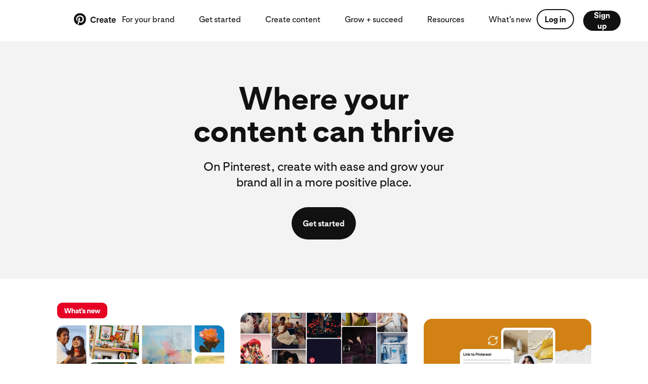

--- FILE ---
content_type: text/html; charset=utf-8
request_url: https://create.pinterest.com/
body_size: 52949
content:
<!DOCTYPE html><html class="en BusinessSite" dir="ltr" lang="en"><head><meta charSet="utf-8"/><meta content="width=device-width, initial-scale=1" id="viewport" name="viewport"/><meta content="default-src &#x27;self&#x27; blob: s.pinimg.com s1.pinimg.com s2.pinimg.com; font-src &#x27;self&#x27; m.media-amazon.com *.amazon-adsystem.com s.pinimg.com s1.pinimg.com s2.pinimg.com data: fonts.googleapis.com fonts.gstatic.com use.typekit.net; style-src &#x27;self&#x27; blob: &#x27;unsafe-inline&#x27; data: *.pinimg.com *.pinterest.com accounts.google.com fonts.googleapis.com; img-src blob: data: *; base-uri &#x27;none&#x27;; connect-src &#x27;self&#x27; blob: m.media-amazon.com *.amazon-adsystem.com htlb.casalemedia.com *.2mdn.net *.ada.support *.pinimg.com *.pinterest.com accounts.google.com *.facebook.com www.recaptcha.net https://pinterest-api.arkoselabs.com/ www.googleapis.com *.dropboxapi.com pinterest-media-upload.s3.amazonaws.com pinterest-media-upload.s3.us-east-1.amazonaws.com pinterest-media-upload.s3-accelerate.amazonaws.com pinterest-media-upload.s3-accelerate.us-east-1.amazonaws.com pinterest-milwaukee.s3.amazonaws.com pinterest-waterloo.s3.amazonaws.com pinterest-waterloo.s3.us-east-1.amazonaws.com *.cedexis.com *.cedexis-radar.net *.tvpixel.com api.pinadmin.com *.live-video.net https://*.daily.co https://*.pluot.blue wss://*.wss.daily.co vimeo.com *.coveo.com images.ctfassets.net videos.ctfassets.net images.secure.ctfassets.net videos.secure.ctfassets.net; form-action &#x27;self&#x27;; frame-src &#x27;self&#x27; *.ada.support *.pinimg.com *.pinterest.com *.google.com *.facebook.com www.recaptcha.net https://iframe.arkoselabs.com/ https://pinterest-api.arkoselabs.com/ api.sardine.ai api.sandbox.sardine.ai pinterest-sim-toontown.s3.amazonaws.com pinterest-sim-toontown.s3.us-east-1.amazonaws.com pinterest-milwaukee.s3.amazonaws.com pinterest-waterloo.s3.amazonaws.com pinterest-waterloo.s3.us-east-1.amazonaws.com *.pinterdev.com content.googleapis.com *.youtube.com *.youtube-nocookie.com *.ytimg.com player.vimeo.com calendly.com vine.co bid.g.doubleclick.net *.fls.doubleclick.net servedby.flashtalking.com pinterest-uk.admo.tv pinterest-uk-web.admo.tv fbrpc://call *.linkedin.com px.ads.linkedin.com; media-src &#x27;self&#x27; blob: m.media-amazon.com *.2mdn.net data: *.pinimg.com *.live-video.net *.coveo.com images.ctfassets.net videos.ctfassets.net images.secure.ctfassets.net videos.secure.ctfassets.net; object-src &#x27;self&#x27;; script-src &#x27;self&#x27; blob: &#x27;unsafe-inline&#x27; *.pinimg.com *.pinterest.com &#x27;report-sample&#x27; *.google.com connect.facebook.net *.google-analytics.com *.facebook.com *.googleadservices.com *.doubleclick.net *.googletagmanager.com radar.cedexis.com *.cedexis-test.com www.gstatic.com/recaptcha/ www.gstatic.cn/recaptcha/ www.recaptcha.net https://pinterest-api.arkoselabs.com/ api.sardine.ai api.sandbox.sardine.ai &#x27;wasm-unsafe-eval&#x27;; worker-src &#x27;self&#x27; blob: &#x27;unsafe-inline&#x27;" http-equiv="Content-Security-Policy" id="csp"/><meta content="on" http-equiv="x-dns-prefetch-control"/><link href="https://s.pinimg.com/webapp/logo_transparent_144x144-3da7a67b.png" rel="apple-touch-icon"/><link color="var(--base-color-pinterest)" href="https://s.pinimg.com/webapp/pinterest_favicon-70db4fa7.svg" rel="mask-icon" sizes="any"/><link href="https://s.pinimg.com/webapp/favicon_48x48-7470a30d.png" rel="icon"/><link href="/manifest.json" rel="manifest"/><meta content="Pinterest" name="application-name"/><meta content="#ffffff" name="msapplication-TileColor"/><meta content="https://s.pinimg.com/webapp/logo_transparent_144x144-3da7a67b.png" name="msapplication-TileImage"/><meta content="origin" name="referrer"/><meta content="Pinterest" property="og:site_name"/><title>Pinterest Create</title><meta content="Learn how to get started, grow your audience and succeed on Pinterest. Find tools and inspiration to make creative content and earn money in a more positive place." data-app="true" name="description" property="description"/><meta content="758lvfzkno7im12e6qmjxok1ohtqpl" data-app="true" name="facebook-domain-verification" property="facebook-domain-verification"/><meta content="Jkr8PxVpmf12RSbMI-tKQinBtMC-kB1Kt0TsXC2ecqE" data-app="true" name="google-site-verification" property="google-site-verification"/><meta content="Learn how to get started, grow your audience and succeed on Pinterest. Find tools and inspiration to make creative content and earn money in a more positive place." data-app="true" name="og:description" property="og:description"/><meta content="https://images.ctfassets.net/jis2uwrnn1pu/1keivwNP4KLhY4FwC8LUTm/c8db0f0fba341a35ace1868ed2c81cc5/homepage-og-image.jpg?fm=webp&amp;q=85" data-app="true" name="og:image" property="og:image"/><meta content="Pinterest Create: Education, Tools, Inspiration | Pinterest Creators, Publishers, Merchants" data-app="true" name="og:title" property="og:title"/><meta content="website" data-app="true" name="og:type" property="og:type"/><meta content="https://create.pinterest.com/" data-app="true" name="og:url" property="og:url"/><meta content="nohover" data-app="true" name="pinterest" property="pinterest"/><meta content="#FFFFFF" data-app="true" name="theme-color" property="theme-color"/><meta content="com.pinterest" data-app="true" name="twitter:app:android" property="twitter:app:android"/><meta content="429047995" data-app="true" name="twitter:app:id:ipad" property="twitter:app:id:ipad"/><meta content="429047995" data-app="true" name="twitter:app:id:iphone" property="twitter:app:id:iphone"/><meta content="summary_large_image" data-app="true" name="twitter:card" property="twitter:card"/><meta content="@pinterest" data-app="true" name="twitter:site" property="twitter:site"/><meta content="2612526046324" data-app="true" name="undefined" property="undefined"/><link href="https://create.pinterest.com/" rel="alternate" hrefLang="x-default"/><link href="https://create.pinterest.com/" rel="alternate" hrefLang="en"/><link href="https://create.pinterest.com/en-us/" rel="alternate" hrefLang="en-us"/><link href="https://create.pinterest.com/en-ae/" rel="alternate" hrefLang="en-ae"/><link href="https://create.pinterest.com/en-sg/" rel="alternate" hrefLang="en-sg"/><link href="https://create.pinterest.com/en-ph/" rel="alternate" hrefLang="en-ph"/><link href="https://create.pinterest.com/en-my/" rel="alternate" hrefLang="en-my"/><link href="https://create.pinterest.com/en-sa/" rel="alternate" hrefLang="en-sa"/><link href="https://create.pinterest.com/id/" rel="alternate" hrefLang="id"/><link href="https://create.pinterest.com/de/" rel="alternate" hrefLang="de"/><link href="https://create.pinterest.com/en-au/" rel="alternate" hrefLang="en-au"/><link href="https://create.pinterest.com/en-ca/" rel="alternate" hrefLang="en-ca"/><link href="https://create.pinterest.com/en-in/" rel="alternate" hrefLang="en-in"/><link href="https://create.pinterest.com/en-gb/" rel="alternate" hrefLang="en-gb"/><link href="https://create.pinterest.com/es-es/" rel="alternate" hrefLang="es-es"/><link href="https://create.pinterest.com/es-la/" rel="alternate" hrefLang="es"/><link href="https://create.pinterest.com/fr/" rel="alternate" hrefLang="fr"/><link href="https://create.pinterest.com/it/" rel="alternate" hrefLang="it"/><link href="https://create.pinterest.com/pt-br/" rel="alternate" hrefLang="pt-br"/><link href="https://create.pinterest.com/ja/" rel="alternate" hrefLang="ja"/><link href="https://create.pinterest.com/ko/" rel="alternate" hrefLang="ko"/><link href="https://create.pinterest.com/ar/" rel="alternate" hrefLang="ar"/><link href="https://create.pinterest.com/th/" rel="alternate" hrefLang="th"/><link href="https://create.pinterest.com/vi/" rel="alternate" hrefLang="vi"/><link href="https://create.pinterest.com/" rel="canonical"/><meta name="p:domain_verify" content="2612526046324"/><meta name="google-site-verification" property="google-site-verification" content="Jkr8PxVpmf12RSbMI-tKQinBtMC-kB1Kt0TsXC2ecqE"/><meta name="facebook-domain-verification" property="facebook-domain-verification" content="758lvfzkno7im12e6qmjxok1ohtqpl"/><script nonce="e4e414e1fdd3f249423ba2e78585b583">
          let cspReportsCount = 0;
          document.addEventListener('securitypolicyviolation', async (event) => {
            if (event.originalPolicy.includes('report-uri') || cspReportsCount >= 500) {
              return;
            }
            cspReportsCount += 1;
            await fetch('/_/_/csp_report/', {
              method: 'POST',
              body: JSON.stringify({
                'csp-report': {
                  'blocked-uri': event.blockedURI,
                  'column-number': event.columnNumber,
                  disposition: event.disposition,
                  'document-uri': event.documentURI,
                  'effective-directive': event.effectiveDirective,
                  'line-number': event.lineNumber,
                  'original-policy': event.originalPolicy,
                  referrer: event.referrer,
                  sample: event.sample,
                  'source-file': event.sourceFile,
                  'status-code': event.statusCode,
                  'violated-directive': event.violatedDirective,
                  'is-metatag': true,
                },
              }),
            });
          });
      </script><link href="https://s.pinimg.com/webapp/gestalt-cb316d6ed9354719.css" rel="stylesheet"/><link href="https://s.pinimg.com/webapp/28828-67af3edcec0016fe.css" rel="stylesheet"/><link href="https://s.pinimg.com/webapp/create/index-67447bb130e89cd3.css" rel="stylesheet"/><script crossorigin="anonymous" defer="" fetchPriority="low" nonce="e4e414e1fdd3f249423ba2e78585b583" src="https://s.pinimg.com/webapp/runtime-2ce7766f0b62585d.mjs"></script><script crossorigin="anonymous" defer="" fetchPriority="low" nonce="e4e414e1fdd3f249423ba2e78585b583" src="https://s.pinimg.com/webapp/polyfills-9d5a5e6e6eb55be3.mjs"></script><script crossorigin="anonymous" defer="" fetchPriority="low" nonce="e4e414e1fdd3f249423ba2e78585b583" src="https://s.pinimg.com/webapp/locale-en_US-LocaleDataLoader-87e572ef6aaa7ea0.mjs"></script><script crossorigin="anonymous" defer="" fetchPriority="low" nonce="e4e414e1fdd3f249423ba2e78585b583" src="https://s.pinimg.com/webapp/gestalt-cf79ca42659e3ad7.mjs"></script><script crossorigin="anonymous" defer="" fetchPriority="low" nonce="e4e414e1fdd3f249423ba2e78585b583" src="https://s.pinimg.com/webapp/vendor-react-adcd2a582734559a.mjs"></script><script crossorigin="anonymous" defer="" fetchPriority="low" nonce="e4e414e1fdd3f249423ba2e78585b583" src="https://s.pinimg.com/webapp/11115-e63d36955188ae07.mjs"></script><script crossorigin="anonymous" defer="" fetchPriority="low" nonce="e4e414e1fdd3f249423ba2e78585b583" src="https://s.pinimg.com/webapp/29246-48b23d0b906fe53b.mjs"></script><script crossorigin="anonymous" defer="" fetchPriority="low" nonce="e4e414e1fdd3f249423ba2e78585b583" src="https://s.pinimg.com/webapp/48688-a4dd85bd4ec3f6a2.mjs"></script><script crossorigin="anonymous" defer="" fetchPriority="low" nonce="e4e414e1fdd3f249423ba2e78585b583" src="https://s.pinimg.com/webapp/16812-4824b77e501fcf68.mjs"></script><script crossorigin="anonymous" defer="" fetchPriority="low" nonce="e4e414e1fdd3f249423ba2e78585b583" src="https://s.pinimg.com/webapp/82981-002801faf0739f85.mjs"></script><script crossorigin="anonymous" defer="" fetchPriority="low" nonce="e4e414e1fdd3f249423ba2e78585b583" src="https://s.pinimg.com/webapp/35178-4da7867a25bdd83c.mjs"></script><script crossorigin="anonymous" defer="" fetchPriority="low" nonce="e4e414e1fdd3f249423ba2e78585b583" src="https://s.pinimg.com/webapp/28828-b03af26949fa7b92.mjs"></script><script crossorigin="anonymous" defer="" fetchPriority="low" nonce="e4e414e1fdd3f249423ba2e78585b583" src="https://s.pinimg.com/webapp/create/_client-1fa8c46aa988a8c2.mjs"></script><script crossorigin="anonymous" defer="" fetchPriority="low" nonce="e4e414e1fdd3f249423ba2e78585b583" src="https://s.pinimg.com/webapp/57535-674ed9472a8a9ee3.mjs"></script><script crossorigin="anonymous" defer="" fetchPriority="low" nonce="e4e414e1fdd3f249423ba2e78585b583" src="https://s.pinimg.com/webapp/53265-da86229e468adbc2.mjs"></script><script crossorigin="anonymous" defer="" fetchPriority="low" nonce="e4e414e1fdd3f249423ba2e78585b583" src="https://s.pinimg.com/webapp/create/index-3cf1b741efa3b0f6.mjs"></script><script type="application/ld+json">{"@context":"https://schema.org","@type":"VideoObject","identifier":"1074319481","description":"","name":"homepage-hero-desktop-EN-US-2025","thumbnailUrl":"https://i.vimeocdn.com/video/2003645179-7180d2c683b00845eb142087fe2afa141a4ff8d8cdc2b054d835ef950aab7785-d_295x166?region=us","uploadDate":"2025-04-10","embedUrl":"https://player.vimeo.com/video/1074319481"}</script></head><body class=""><script nonce="e4e414e1fdd3f249423ba2e78585b583" type="text/javascript">(function placeholderResourceSuspenseSSRhandler() {
    if (!window) {
      return;
    }
    // eslint-disable-next-line react-hooks/immutability -- react-hooks/immutability: Will fix during ReactCompiler pre-work
    window.__PWS_RESOURCE_DATA_BEFORE_INIT__ = [];
    // eslint-disable-next-line react-hooks/immutability -- react-hooks/immutability: Will fix during ReactCompiler pre-work
    window.__PWS_RESOURCE_PENDING_BEFORE_INIT__ = {};
    function dataHandler(serverResourceResponse) {
      window.__PWS_RESOURCE_DATA_BEFORE_INIT__.push(serverResourceResponse);
    }
    function pendingHandler(resourceName, encodedOptionsKey) {
      if (!window.__PWS_RESOURCE_PENDING_BEFORE_INIT__[resourceName]) {
        window.__PWS_RESOURCE_PENDING_BEFORE_INIT__[resourceName] = new Set();
      }
      window.__PWS_RESOURCE_PENDING_BEFORE_INIT__[resourceName].add(encodedOptionsKey);
    }
    // eslint-disable-next-line react-hooks/immutability -- react-hooks/immutability: Will fix during ReactCompiler pre-work
    window.__PWS_RESOURCE_SSR_HANDLER__ = dataHandler;
    // eslint-disable-next-line react-hooks/immutability -- react-hooks/immutability: Will fix during ReactCompiler pre-work
    window.__PWS_RESOURCE_PENDING_FETCH_HANDLER__ = pendingHandler;
  }())</script><script nonce="e4e414e1fdd3f249423ba2e78585b583" type="text/javascript">(function n(){const e={};window.__PWS_RELAY_REGISTER_PENDING_REQUEST__=function(t){const n=decodeURIComponent(t);let o=()=>{},r=()=>{};const s=new Promise((e,t)=>{o=e,r=t});e[n]={resolve:o,reject:r,promise:s,startTime:Date.now(),status:"pending"}},window.__PWS_RELAY_REGISTER_COMPLETED_REQUEST__=function(t,n){const o=decodeURIComponent(t),r=e[o];if(r&&"pending"!==r.status)return;const s=Date.now(),i=r||{startTime:s+1,resolve:()=>{},reject:()=>{},promise:Promise.resolve(n),status:"pending"};i.resolve(n),e[o]={startTime:i.startTime,endTime:s,promise:i.promise,response:n,status:"completed"}},window.__PWS_RELAY_SSR_REQUESTS__=e,window.addEventListener("load",function(){Object.keys(e).forEach(t=>{const n=e[t];if(n&&"pending"===n.status){const o=new Error("Timeout waiting for relay SSR response");n.reject(o),e[t]={startTime:n.startTime,endTime:Date.now(),promise:n.promise,error:o,status:"rejected"}}})})}())</script><script nonce="e4e414e1fdd3f249423ba2e78585b583" type="text/javascript">(function initTraceLoggerSSRScript(initialData) {
  if (typeof window === 'undefined') {
    return;
  }
  if (!window.PWS_TRACE_LOGGER) {
    window.PWS_TRACE_LOGGER = {
      trace_id: '',
      annotations: [],
      binary_annotations: [],
      subspans: []
    };
  }
  if (initialData) {
    const current = window.PWS_TRACE_LOGGER;
    const nextTraceId = typeof initialData.traceId === 'string' ? initialData.traceId : current.trace_id;
    window.PWS_TRACE_LOGGER = {
      ...current,
      trace_id: nextTraceId
    };
  }
})({"traceId":"12a0c0d1851b8ecb"})</script><div data-reactcontainer="true" id="__PWS_ROOT__"><!--$--><!--$?--><template id="B:0"></template><!--/$--><!--/$--></div><!--$?--><template id="B:1"></template><!--/$--><script id="__PWS_DATA__" type="application/json">{"adsAPIDomain":"https://api.pinterest.com","appVersion":"adb2872","context":{"analysis_ua":{"app_type":5,"app_version":"","browser_name":"Chrome","browser_version":"131.0.0","device_type":null,"device":"Other","os_name":"Mac OS 10.15.7","os_version":"10.15.7"},"app_type_detailed":5,"app_version":"adb2872","batch_exp":true,"browser_locale":"en-US","browser_name":"Chrome","browser_type":1,"browser_version":"131.0.0","country":"US","country_from_hostname":"US","country_from_ip":"US","csp_nonce":"e4e414e1fdd3f249423ba2e78585b583","current_url":"https://create.pinterest.com/","debug":false,"deep_link":"","enabled_advertiser_countries":["AR","AT","AU","BE","BR","CA","CH","CL","CO","DE","DK","ES","FI","FR","GB","IE","IT","JP","LU","MX","NL","NO","NZ","PT","SE","US"],"facebook_token":null,"full_path":"/","http_referrer":"","impersonator_user_id":null,"invite_code":"","invite_sender_id":"","is_authenticated":false,"is_bot":"false","is_perf_metrics_bot":false,"is_full_page":true,"is_mobile_agent":false,"is_sterling_on_steroids":false,"is_tablet_agent":false,"language":"en","locale":"en-US","origin":"https://create.pinterest.com","path":"/","placed_experiences":null,"referrer":null,"region_from_ip":"OH","request_host":"create.pinterest.com","request_identifier":"6159217855708884","social_bot":"","stage":"prod","sterling_on_steroids_ldap":null,"sterling_on_steroids_user_type":null,"theme":"light","unauth_id":"16a2858ed5274a719e9e7060f56fabbf","seo_debug":false,"user_agent_can_use_native_app":false,"user_agent_platform":"other","user_agent_platform_version":null,"user_agent":"Mozilla/5.0 (Macintosh; Intel Mac OS X 10_15_7) AppleWebKit/537.36 (KHTML, like Gecko) Chrome/131.0.0.0 Safari/537.36; ClaudeBot/1.0; +claudebot@anthropic.com)","user":{"unauth_id":"16a2858ed5274a719e9e7060f56fabbf","ip_country":"US","ip_region":"OH"},"utm_campaign":null,"visible_url":"/"},"enableAdaptiveStatsLoggingFlush":false,"experiments":{"active":{},"triggerable":{"ace_shareable_ad_preview_routes":"enabled_ad_preview_metadata","ads_create_performance_improvements":"control","ads_wpo_infra_hf":"enabled_wpo","ai_companion_full_page":"enabled","anticlimax_unauth_support":"enabled","bi_ads_repository_unauth":"enabled","ce_dweb_unauth_pin_card_overflow":"enabled","ce_dweb_unauth_related_pins_limit":"control","ce_dweb_unauth_splp_blocking":"enabled","ce_dweb_unauth_splp_blocking_no_delay":"control","ce_mweb_unauth_related_pins_limit":"enabled","ce_mweb_unauth_related_pins_limit_parent":"ce_mweb_unauth_related_pins_limit","ce_mweb_unauth_signup_login_social_context":"enabled","ce_mweb_unauth_splp_modal_default_avatar":"enabled","commerce_intergration_multisite":"enabled","commerce_intergration_nuvemshop_connect_page_upgrade":"enabled","concierge_cc_integration":"enabled_2","delivery_metrics_migration":"enabled","dweb_download_in_context_menus_v3":"enabled_download_click_sharesheet_ramp_allow_1","dweb_email_referred_board_page_upsell_experiment":"enabled_rollout","dweb_public_profile_header_update_unauth":"enabled","dweb_unauth_dynamic_search_placeholder":"enabled_vase_loop_rollout","dweb_unauth_homepage_redesign":"enabled","dweb_unauth_login_modal_remove_logo_ucan":"enabled","dweb_unauth_nav_upsell_local_storage_deprecation":"enabled","dweb_unauth_qr_code_expanded_on_login_modal":"enabled","dweb_unauth_qr_code_refresh":"enabled_toast","dweb_unauth_remove_fb_autologin_and_personalization_ucan":"enabled_rollout","dweb_unauth_turn_on_personalized_fb_button":"enabled_rollout","eoq_run_book_example":"enabled_rollout","identity_deprecate_alternative_resource":"enabled","lop_eoq_lever_nav_dweb":"enabled","lop_eoq_lever_nav_mweb":"control","lop_unauth_personalization_search_history_mweb":"enabled_roll_out","lop_unauth_personalization_search_recs_mweb":"enabled_all_users_6","migration_upsell_manager_redux_dweb":"enabled","mweb_closeup_affiliate_discloseures":"control","mweb_closeup_unauth_asr_module":"enabled","mweb_closeup_unauth_asr_module_img_signature":"enabled","mweb_download_in_context_menus_v3":"enabled_download_click_sharesheet_ramp_allow_1","mweb_feature_upsell_copy_visual_combination_v4":"enabled_copy_2_with_legal","mweb_q2_mau_push_pc_advanced":"enabled_holdout","mweb_unauth_deprecation_fb_banner_iteration":"enabled","mweb_unauth_homepage_redesign":"enabled","mweb_unauth_navigational_pages_upsell":"enabled","mweb_unauth_remove_fb_autologin_and_manual_login_ucan":"enabled_rollout","mweb_unauth_social_iab_upsell_boost_experiment":"control","mweb_unauth_turn_on_personalized_fb_button":"enabled_rollout","ph_plans_hide_sos_access_check_bugfix_holiday_2025":"enabled","pinnacle_campaign_first_spend_kvstore_enable":"enabled","pinnacle_rmoreldiaz_test_experiment_triggering":"enabled","pinnacle_staging_api_headers":"enabled","ps_board_advisories_ui_refresh":"enabled","ps_search_advisories_ui_refresh":"enabled","qr_code_login_disable_ip_check":"employees_enabled","seller_migration_mp":"enabled","sg_backend_og_metadata_for_social_crawled_links":"control","sterling_performance_improvements":"enabled","sterling_web_preview_adgroup_promo":"enabled","test_2026_pc_upsell_traffic_router":"test_2026_h1_pc_eoq","test_mweb_laurent_parent":"test_mweb_laurent_child1_advanced","trademark_form_profile_image_options_hidden_v2":"enabled","trends_open_beta":"enabled","trends_predictions_v2":"enabled","trends_vogue_features":"enabled","trends_vogue_tt_module":"enabled","unauth_board_feed_heuristic_rerank":"control_15_repin_365d_36782_1_0","unauth_closeup_high_quality_board_recs":"control","unauth_dweb_graphql_pin_page":"enabled","unauth_dweb_swap_download_upsell":"enabled","unauth_p2p_blender_v0":"control","unauth_page_wrapper_footer_logs":"enabled_2","unauth_service_entry_direct_aa":"enabled","unauth_today_article_fallback_country":"control","unauth_web_closeup_text_machine_translation":"enabled_intl","web_auto_utm_link_organic_pin":"enabled","web_basecamp_filtered_advertisers":"enabled","web_closeup_affiliate_discloseures":"enabled","web_early_hydration":"enabled_preload_high","web_early_hydration_parent":"web_early_hydration","web_graphql_closeup_details_variant":"enabled","web_identity_chat_password_reset":"enabled","web_internal_basecamp_bob_tanstack_query":"enabled","web_internal_basecamp_quick_actions":"enabled","web_internal_basecamp_storage_enabled":"enabled","web_internal_basecamp_test_version_bump_test_4":"enabled_1","web_m10n_measurement_hub_alpha_2":"enabled","web_m10n_measurement_hub_disable_study_parallel_use":"enabled","web_m10n_measurement_hub_pbl_survey_metadata":"enabled","web_m10n_measurement_hub_restricted_headroom":"enabled","web_m10n_pinnacle_pacing_v3_phase_1":"enabled","web_metrics_missing_view_type":"control","web_ngjs_homefeed_response_remove_nulls":"enabled","web_ngjs_related_modules_response_remove_nulls":"enabled","web_ngjs_search_response_remove_nulls":"enabled","web_pinnacle_ab_experiment_gate":"enabled","web_pinnacle_advertiser_comparison":"enabled","web_pinnacle_guidebook_advertiser_spend_delay_alert_production":"enabled","web_pinnacle_guidebook_ai_companion":"enabled","web_pinnacle_guidebook_campaign_scheduled_alert":"enabled","web_pinnacle_guidebook_high_priority_alerts":"enabled","web_pinnacle_kpi_columns":"enabled","web_pinnacle_local_currency":"enabled","web_predicts_landing_page_2026":"enabled","web_strong_password":"enabled","web_unauth_business_access_invite_token":"enabled","web_unauth_existing_search_query_layout_shift_fix":"enabled","web_unauth_search_tab_render_layout_shift_fix":"enabled","web_voice_search_unauth":"control","webapp_node_pin_page_a_a":"enabled","webpack_experiments_parent":"www_isolated_build","xact_match_vid_ccp":"enabled"}},"initialHandlerId":"create/index.js","isPrefetch":false,"renderMode":"shellReady","site":"create"}</script><template id="__PWS_DATA_COMPLETE__"></template><script id="__PWS_ROUTES__" type="application/json">{"[locale].js":{"dependencies":["https://s.pinimg.com/webapp/57535-674ed9472a8a9ee3.mjs","https://s.pinimg.com/webapp/53265-da86229e468adbc2.mjs","https://s.pinimg.com/webapp/create/[locale]-67447bb130e89cd3.css","https://s.pinimg.com/webapp/create/[locale]-d74ba3cf24db108e.mjs"]},"[locale]/[path_part_1].js":{"dependencies":["https://s.pinimg.com/webapp/57535-674ed9472a8a9ee3.mjs","https://s.pinimg.com/webapp/53265-da86229e468adbc2.mjs","https://s.pinimg.com/webapp/create/[locale]/[path_part_1]-67447bb130e89cd3.css","https://s.pinimg.com/webapp/create/[locale]/[path_part_1]-24dc9dbbfc07bedb.mjs"]},"[locale]/[path_part_1]/[path_part_2].js":{"dependencies":["https://s.pinimg.com/webapp/57535-674ed9472a8a9ee3.mjs","https://s.pinimg.com/webapp/53265-da86229e468adbc2.mjs","https://s.pinimg.com/webapp/create/[locale]/[path_part_1]/[path_part_2]-67447bb130e89cd3.css","https://s.pinimg.com/webapp/create/[locale]/[path_part_1]/[path_part_2]-9d7f75942c7fe371.mjs"]},"[locale]/[path_part_1]/[path_part_2]/[path_part_3].js":{"dependencies":["https://s.pinimg.com/webapp/57535-674ed9472a8a9ee3.mjs","https://s.pinimg.com/webapp/53265-da86229e468adbc2.mjs","https://s.pinimg.com/webapp/create/[locale]/[path_part_1]/[path_part_2]/[path_part_3]-67447bb130e89cd3.css","https://s.pinimg.com/webapp/create/[locale]/[path_part_1]/[path_part_2]/[path_part_3]-26b7fe500ca828ff.mjs"]},"index.js":{"dependencies":["https://s.pinimg.com/webapp/57535-674ed9472a8a9ee3.mjs","https://s.pinimg.com/webapp/53265-da86229e468adbc2.mjs","https://s.pinimg.com/webapp/create/index-67447bb130e89cd3.css","https://s.pinimg.com/webapp/create/index-3cf1b741efa3b0f6.mjs"]}}</script><template id="__PWS_ROUTES_COMPLETE__"></template><script nonce="e4e414e1fdd3f249423ba2e78585b583" id="_R_">requestAnimationFrame(function(){$RT=performance.now()});</script><script nonce="e4e414e1fdd3f249423ba2e78585b583" type="text/javascript">if (window.PWS_TRACE_LOGGER) {
  var annotations = [{"key":"buildResponderStart","timestamp":1768446891902},{"key":"loaderStart","timestamp":1768446891902},{"key":"loaderEnd","timestamp":1768446891905},{"key":"mwStart","timestamp":1768446891905},{"key":"mwEnd","timestamp":1768446891928},{"key":"buildResponderEnd","timestamp":1768446891931},{"key":"headPromiseStart","timestamp":1768446891931},{"key":"headPromiseEnd","timestamp":1768446892564},{"key":"headPromiseEnd","timestamp":1768446892564},{"key":"beforeWriteHeadChunked","timestamp":1768446892564},{"key":"afterWriteHeadChunked","timestamp":1768446892564},{"key":"ttfb","timestamp":1768446892564},{"key":"bodyPromiseChunkingStart","timestamp":1768446892564},{"key":"chunkingStartTime","timestamp":1768446892565},{"key":"chunkPageAssets","timestamp":1768446892566},{"key":"chunkReactRoot","timestamp":1768446892568},{"key":"chunkPwsData","timestamp":1768446892568},{"key":"chunkPwsRoutes","timestamp":1768446892568}];
  if (annotations.length) {
    window.PWS_TRACE_LOGGER.annotations.push(...annotations);
  }
  var binaryAnnotations = [];
  if (binaryAnnotations.length) {
    window.PWS_TRACE_LOGGER.binary_annotations.push(...binaryAnnotations);
  }
  var subspans = [];
  if (subspans.length) {
    window.PWS_TRACE_LOGGER.subspans.push(...subspans);
  }
}</script><script nonce="e4e414e1fdd3f249423ba2e78585b583" type="text/javascript">if (window.PWS_TRACE_LOGGER) {
  var annotations = [{"key":"firstChunkYieldTime","timestamp":1768446892569}];
  if (annotations.length) {
    window.PWS_TRACE_LOGGER.annotations.push(...annotations);
  }
  var binaryAnnotations = [];
  if (binaryAnnotations.length) {
    window.PWS_TRACE_LOGGER.binary_annotations.push(...binaryAnnotations);
  }
  var subspans = [];
  if (subspans.length) {
    window.PWS_TRACE_LOGGER.subspans.push(...subspans);
  }
}</script><script data-resource-pending="true" data-test-id="resource-pending-fetch-script" nonce="e4e414e1fdd3f249423ba2e78585b583" type="text/javascript">if (window.__PWS_RESOURCE_PENDING_FETCH_HANDLER__) {
  window.__PWS_RESOURCE_PENDING_FETCH_HANDLER__("ApiResource","%5B%5B%22data%22%2C%7B%22content_type%22%3A%22navbar%22%2C%22locale%22%3A%22en-US%22%2C%22show_preview%22%3Afalse%2C%22environment_id%22%3Anull%2C%22search_target_id%22%3A%22entry_id%22%2C%22search_values%22%3A%5B%22GaU5UAeS8JlR7tBdzxhxk%22%5D%2C%22filter_conditional%22%3A%22in%22%2C%22subsite%22%3A%22create%22%7D%5D%2C%5B%22url%22%2C%22%2Fv3%2Fbiz_site_contentful%2Fsearch%2F%22%5D%5D");
}</script><script data-resource-pending="true" data-test-id="resource-pending-fetch-script" nonce="e4e414e1fdd3f249423ba2e78585b583" type="text/javascript">if (window.__PWS_RESOURCE_PENDING_FETCH_HANDLER__) {
  window.__PWS_RESOURCE_PENDING_FETCH_HANDLER__("BizSiteContentfulResource","%5B%5B%22contentType%22%2C%22defaultFooter%22%5D%2C%5B%22environmentId%22%2Cnull%5D%2C%5B%22locale%22%2C%22en-US%22%5D%2C%5B%22showPreview%22%2Cfalse%5D%2C%5B%22subSite%22%2C%22create%22%5D%5D");
}</script><script nonce="e4e414e1fdd3f249423ba2e78585b583" type="text/javascript">if (window.PWS_TRACE_LOGGER) {
  var annotations = [{"key":"chunkPwsInitialProps","timestamp":1768446893102}];
  if (annotations.length) {
    window.PWS_TRACE_LOGGER.annotations.push(...annotations);
  }
  var binaryAnnotations = [];
  if (binaryAnnotations.length) {
    window.PWS_TRACE_LOGGER.binary_annotations.push(...binaryAnnotations);
  }
  var subspans = [];
  if (subspans.length) {
    window.PWS_TRACE_LOGGER.subspans.push(...subspans);
  }
}</script><div hidden id="S:1"><script id="__PWS_INITIAL_PROPS__" type="application/json">{"otaData":{"deltas":{}},"inContextTranslation":false,"initialReduxState":{"experiences":{},"experiencesMulti":{},"resources":{"BizSiteContentfulResource":{"[[\"contentType\",\"page\"],[\"environmentId\",null],[\"locale\",\"en-US\"],[\"overrideUrl\",null],[\"queryString\",null],[\"showPreview\",false],[\"subSite\",\"create\"],[\"url\",\"/\"]]":{"auxData":{"x_pinterest_sli_endpoint_name":"v3_get_biz_site_content"},"data":{"fields":{"entry_id":"2h6g7hbl1lPmouW2197iC7","updated_at":"2025-11-12","revision":74,"internal_label":"Homepage: Landing page","page_name":"Homepage","url":{"fields":{"entry_id":"TtLZ8mBAVGWWgLyoS7jfL","updated_at":"2025-09-08","revision":11,"internal_label":"/  homepage","url":"/","published_locales":["all"]},"content_model_type":"url"},"page_color_theme":"Light","content_wrapper":{"fields":{"entry_id":"67uxhuaoD6NuvGE0muQvHO","updated_at":"2025-06-17","revision":9,"internal_label":"Homepage: Landing page content","page_content":[{"fields":{"entry_id":"2Zdii67t17rTn9W8eK8ugx","updated_at":"2025-11-12","revision":3,"internal_label":"Homepage: Hero v2","background":{"fields":{"entry_id":"2rZy4yGABJfcrFvZIHHpoj","updated_at":"2025-05-15","revision":2,"internal_label":"Homepage: Hero - bkd - shorter","floating_option":false,"fix":"height","anchoring_height":"center","anchoring_width":"center","opacity":"05%","color_theme":{"fields":{"entry_id":"1x1oISBAnhC49iy3wkxcsW","updated_at":"2025-12-23","revision":1122,"internal_label":"Black on White","name":"Black on White","background":"#FFFFFF","text":"#111111","info_pin_bg":"#E60023","info_pin_text":"#FFFFFF","tonal_pin_bg":"#E60023"},"content_model_type":"theme"},"media":{"fields":{"entry_id":"6MR3MMiI8Vk59StEqFjNod","updated_at":"2025-05-15","revision":2,"internal_label":"Homepage-hero-shorter","theme":{"fields":{"entry_id":"1x1oISBAnhC49iy3wkxcsW","updated_at":"2025-12-23","revision":1122,"internal_label":"Black on White","name":"Black on White","background":"#FFFFFF","text":"#111111","info_pin_bg":"#E60023","info_pin_text":"#FFFFFF","tonal_pin_bg":"#E60023"},"content_model_type":"theme"},"turn_off_color_transition":false,"seo_heading":false,"video":{"fields":{"entry_id":"M8m2uTsJFowcqZ6smZGP6","updated_at":"2025-10-03","revision":5,"internal_label":"homepage-hero-desktop-2025","video_id":"1074319481","hide_controls":true,"auto_play":true,"mute_audio":true,"loop":true,"accessibility_label":"Play","video_size":"152x426","video_thumbnail":"https://i.vimeocdn.com/video/2003702731-5639efedc59bd38364a838661fed18fd303a9b69433e7f1fa50514ccb63570c4-d_295x166?region=us"},"content_model_type":"vimeoVideo"},"mobile_video":{"fields":{"entry_id":"2u6StEzM7ZRVxbSgsS1mxE","updated_at":"2025-10-03","revision":5,"internal_label":"homepage-hero-mobile-2025","video_id":"1074334385","hide_controls":true,"auto_play":true,"mute_audio":true,"loop":true,"accessibility_label":"Play","video_size":"324x240","video_thumbnail":"https://i.vimeocdn.com/video/2003707089-5c24955c2a0d2c0e9df2ab88f6a30703a3206bfa7cafb60ada5976eb12539b96-d_200x150?region=us"},"content_model_type":"vimeoVideo"},"full_width":true,"with_border_radius":false,"spacing":"No padding: 0x top, 0x bottom padding"},"content_model_type":"videoSection"}},"content_model_type":"mastheadBackground"},"anchor_tag":"homepage-hero-shorter","layout":[{"fields":{"entry_id":"5tFAVwzG2pu3eKRPPRrs5u","updated_at":"2025-10-07","revision":6,"internal_label":"Homepage: Hero title - Where your content can thrive","theme":{"fields":{"entry_id":"1x1oISBAnhC49iy3wkxcsW","updated_at":"2025-12-23","revision":1122,"internal_label":"Black on White","name":"Black on White","background":"#FFFFFF","text":"#111111","info_pin_bg":"#E60023","info_pin_text":"#FFFFFF","tonal_pin_bg":"#E60023"},"content_model_type":"theme"},"header_type":"h2","header_render_tag":"h1","title":"\u003cp\u003e\u003cb\u003eWhere your content can thrive\u003c/b\u003e\u003c/p\u003e","content":"\u003cp\u003eOn Pinterest, create with ease and grow your brand all in a more positive place.\u003c/p\u003e","cta_collection":{"fields":{"entry_id":"2eIa2naygu5AdlLvS03zDr","updated_at":"2025-05-15","revision":3,"internal_label":"Get Started: Learn more","links":[{"fields":{"entry_id":"1wOMMNGyaIfOuv8y9aiw4j","updated_at":"2025-10-10","revision":65,"internal_label":"/get-started (primary)","text":"Get started","to":"/get-started","opens_in_new_window":false,"button_theme_style":"Primary","cta_type":"Content click"},"content_model_type":"link"}]},"content_model_type":"collectionOfCtas"},"turn_off_color_transition":false,"grid_alignment":"Center","text_alignment":"Center","spacing":"Callout (Default): 1x top, 1x bottom padding"},"content_model_type":"flexibleHeader"}],"width":"half width","single_item_alignment":"center"},"content_model_type":"masthead"},{"fields":{"entry_id":"1Erzi8XWNDi3Foxnei3cCt","updated_at":"2025-12-23","revision":9,"internal_label":"Homepage: What's new v2","theme":{"fields":{"entry_id":"1x1oISBAnhC49iy3wkxcsW","updated_at":"2025-12-23","revision":1122,"internal_label":"Black on White","name":"Black on White","background":"#FFFFFF","text":"#111111","info_pin_bg":"#E60023","info_pin_text":"#FFFFFF","tonal_pin_bg":"#E60023"},"content_model_type":"theme"},"columns":3,"style":"Image","alignment":"Left","with_border_radius":true,"spacing":"Intro to new component: 2x top, 0x bottom padding","items":[{"fields":{"entry_id":"2eu8Rgzx7WjVD4dy9dsGjA","updated_at":"2025-12-23","revision":1,"internal_label":"Homepage: What's new/first item - 2026 content calendar","image_with_caption":{"fields":{"entry_id":"6jClL939VSoO7pJ83d3Rzx","updated_at":"2025-12-23","revision":1,"internal_label":"2026-content-calendar-tile ","image":{"fields":{"title":"what-s-new-tile-calendar-en-us","description":"","file":{"url":"//images.ctfassets.net/jis2uwrnn1pu/45zjut5kyMhIMAI7EAdYGJ/e2e5ba25ff24c0f1de613c4f9ddd74cf/what-s-new-tile-calendar-en-us.png?fm=webp\u0026q=85","details":{"size":1622977,"image":{"width":1152,"height":822}},"fileName":"what-s-new-tile-calendar-en-us.png","contentType":"image/png","converted":true}}},"alt_text":"Pins featuring a happy couple, styled bookshelf, color powder festival, floral disco balls, orange rose, halo sky, lake splash, pink alfresco table."},"content_model_type":"imageWithCaption"},"header":"Our 2026 calendar for all your content planning needs","bold_header":true,"subheader":"\u003cp\u003e\u003cb\u003e\u003c/b\u003e\u003c/p\u003e","links":[{"fields":{"entry_id":"4B0Kkz7TTUcFwcxZ0ZoJx7","updated_at":"2025-12-23","revision":11,"internal_label":"See the calendar /resources/content-calendar-2026","text":"See calendar","to":"/resources/content-calendar-2026","render_modal":false},"content_model_type":"link"}]},"content_model_type":"multiColumnItem"},{"fields":{"entry_id":"Xk0BqBYMLoBAQTNFucKib","updated_at":"2025-12-23","revision":1,"internal_label":"Homepage: What's new/first - Pinterest Predicts 2026 (no US, AR, TH, VI tag)","image_with_caption":{"fields":{"entry_id":"2kbL6Jjb0Of03KkeGcDc8J","updated_at":"2025-12-23","revision":1,"internal_label":"pinterest-predicts-blog-whats-new-tile","image":{"fields":{"title":"Pinterest-Predicts-2026 blog-tile","description":"","file":{"url":"//images.ctfassets.net/jis2uwrnn1pu/4VeEzgoriVHSi639MSUAdG/b7f7962edd1c8e5502ddcb842a8bfefc/Pinterest-Predicts-2026_blog-image_global.png?fm=webp\u0026q=85","details":{"size":331043,"image":{"width":1216,"height":684}},"fileName":"Pinterest-Predicts-2026_blog-image_global.png","contentType":"image/png","converted":true}}},"alt_text":"“Pinterest Predicts 2026” preview of trends showing eclectic fashion, food and decor images"},"content_model_type":"imageWithCaption"},"header":"3 ways to use Pinterest Predicts™ to level up your content","bold_header":true,"subheader":"\u003cp\u003e\u003cb\u003e\u003c/b\u003e\u003c/p\u003e","links":[{"fields":{"entry_id":"59bZXcdnVtH6ER7TaCnzKv","updated_at":"2025-12-23","revision":1,"internal_label":"Page link: /blog/2026-pinterest-predicts-trends-and-content-ideas/","text":"Learn how","to":"/blog/2026-pinterest-predicts-trends-and-content-ideas/","opens_in_new_window":false,"button_theme_style":"Primary","render_modal":false},"content_model_type":"link"}],"video_timestamp":0},"content_model_type":"multiColumnItem"},{"fields":{"entry_id":"231Q4NsHdufqFkhzla5ht7","updated_at":"2025-12-23","revision":2,"internal_label":"What's new: Instagram claiming and auto-publish updates","image_with_caption":{"fields":{"entry_id":"15Skd93OwoXfwLuhvdf86y","updated_at":"2025-12-23","revision":15,"internal_label":" Instagram account claiming updates: blog image","image":{"fields":{"title":" Instagram account claiming updates: blog image","description":"","file":{"url":"//images.ctfassets.net/jis2uwrnn1pu/h4BnaOGjtMxSNaGZ15Ros/9d02233c2c033f2a2a15a9f31fc79673/Instagram-account-claiming__blop-post_image_desktop.png?fm=webp\u0026q=85","details":{"size":1404414,"image":{"width":2432,"height":1369}},"fileName":"Instagram-account-claiming _blop-post_image_desktop.png","contentType":"image/png","converted":true}}},"alt_text":" Instagram account claiming updates: blog image","mobile_image":{"fields":{"title":" Instagram account claiming updates: blog image","description":"","file":{"url":"//images.ctfassets.net/jis2uwrnn1pu/7mYluINr3oNv4kNVJp54ld/f7d049a9b27eb05ca420f691e713d4ff/Instagram-account-claiming__blop-post_image_mobile.png?fm=webp\u0026q=85","details":{"size":415707,"image":{"width":1216,"height":685}},"fileName":"Instagram-account-claiming _blop-post_image_mobile.png","contentType":"image/png","converted":true}}},"mobile_alt_text":" Instagram account claiming updates: blog image"},"content_model_type":"imageWithCaption"},"header":"Introducing updates to Instagram account claiming and auto-publish","bold_header":true,"links":[{"fields":{"entry_id":"3vphvSY4rapYibWaxWdn5k","updated_at":"2025-12-23","revision":1,"internal_label":"Page link: /blog/instagram-account-claiming-updates/","text":"Learn more","to":"/blog/instagram-account-claiming-updates/","button_theme_style":"Secondary","render_modal":false},"content_model_type":"link"}],"video_timestamp":0},"content_model_type":"multiColumnItem"}],"turn_off_color_transition":false},"content_model_type":"multiColumn"},{"fields":{"entry_id":"NRW7LLV2jhLLjKFTpHMip","updated_at":"2025-11-18","revision":78,"internal_label":"border-divider-gray","theme":{"fields":{"entry_id":"1x1oISBAnhC49iy3wkxcsW","updated_at":"2025-12-23","revision":1122,"internal_label":"Black on White","name":"Black on White","background":"#FFFFFF","text":"#111111","info_pin_bg":"#E60023","info_pin_text":"#FFFFFF","tonal_pin_bg":"#E60023"},"content_model_type":"theme"},"layout":"Full Column","image":{"fields":{"entry_id":"5DYrFeRrp8hXYG4Uk7SqdJ","updated_at":"2025-11-18","revision":83,"internal_label":"border-divider-gray","image":{"fields":{"title":"border-line-gray","description":"","file":{"url":"//images.ctfassets.net/jis2uwrnn1pu/4ANloFbW8SYALAHkC3tjsy/be4e0d95b9ed466d70d591fddec178ca/border-line-gray.png?fm=webp\u0026q=85","details":{"size":248,"image":{"width":2880,"height":10}},"fileName":"border-line-gray.png","contentType":"image/png","converted":true}}},"alt_text":"border-divider-gray","mobile_image":{"fields":{"title":"border-line-gray-mobile","description":"","file":{"url":"//images.ctfassets.net/jis2uwrnn1pu/XH2BAjb36NxpNsLfFmOw1/ca8c9b055f21a6997c5d803639db1478/border-line-gray-mobile.png?fm=webp\u0026q=85","details":{"size":184,"image":{"width":1200,"height":10}},"fileName":"border-line-gray-mobile.png","contentType":"image/png","converted":true}}}},"content_model_type":"imageWithCaption"},"seo_heading_tag":"h2","caption":"\u003cp\u003e ﻿\u003c/p\u003e","spaces":"No padding: 0x top, 0x bottom padding"},"content_model_type":"editorialSingleImageAndCaption"},{"fields":{"entry_id":"2WX2uSkmpXhuVDbuiHHUxw","updated_at":"2025-11-18","revision":32,"internal_label":"Bottom - Space Divider","theme":{"fields":{"entry_id":"1x1oISBAnhC49iy3wkxcsW","updated_at":"2025-12-23","revision":1122,"internal_label":"Black on White","name":"Black on White","background":"#FFFFFF","text":"#111111","info_pin_bg":"#E60023","info_pin_text":"#FFFFFF","tonal_pin_bg":"#E60023"},"content_model_type":"theme"},"desktop_size":72,"tablet_size":48,"phone_size":24,"ruler":false},"content_model_type":"extraSpaceComponent"},{"fields":{"entry_id":"1WTu9guFQZaQUcItVsZRF0","updated_at":"2025-10-07","revision":12,"internal_label":"Homepage: Pinterest for your brand - Title image","theme":{"fields":{"entry_id":"1x1oISBAnhC49iy3wkxcsW","updated_at":"2025-12-23","revision":1122,"internal_label":"Black on White","name":"Black on White","background":"#FFFFFF","text":"#111111","info_pin_bg":"#E60023","info_pin_text":"#FFFFFF","tonal_pin_bg":"#E60023"},"content_model_type":"theme"},"layout":"Full Width","image":{"fields":{"entry_id":"7ItTHUYv9OfD50RoHGvc3r","updated_at":"2025-10-07","revision":10,"internal_label":"pinterest-for-your-brand-title-image","image":{"fields":{"title":"pinterest-for-your-brand","description":"","file":{"url":"//images.ctfassets.net/jis2uwrnn1pu/6pnMQpa1kyoSmNIU73ahxy/4cceda45aff4b77f4e7cca06430b0225/pinterest-for-your-brand.png?fm=webp\u0026q=85","details":{"size":17051,"image":{"width":2880,"height":165}},"fileName":"pinterest-for-your-brand.png","contentType":"image/png","converted":true}}},"alt_text":"Pinterest for your brand","mobile_image":{"fields":{"title":"pinterest-for-your-brand-mobile","description":"","file":{"url":"//images.ctfassets.net/jis2uwrnn1pu/36qxyK0W7J6X1KuCg8Mbdb/472c9c843d5a2cd7381e442758a6945d/pinterest-for-your-brand-mobile.png?fm=webp\u0026q=85","details":{"size":14912,"image":{"width":1024,"height":288}},"fileName":"pinterest-for-your-brand-mobile.png","contentType":"image/png","converted":true}}}},"content_model_type":"imageWithCaption"},"seo_heading":"Pinterest for Your Brand: Creator, Merchant, Publisher, Media Company","seo_heading_tag":"h2","caption":"\u003cp\u003e ﻿Pinterest for your brand\u003c/p\u003e","spaces":"Top padding only: 1x top, 0x bottom padding"},"content_model_type":"editorialSingleImageAndCaption"},{"fields":{"entry_id":"755FQLLi6c2PWlp0BsNL9P","updated_at":"2025-05-15","revision":6,"internal_label":"Homepage: Pinterest for your brand","theme":{"fields":{"entry_id":"1x1oISBAnhC49iy3wkxcsW","updated_at":"2025-12-23","revision":1122,"internal_label":"Black on White","name":"Black on White","background":"#FFFFFF","text":"#111111","info_pin_bg":"#E60023","info_pin_text":"#FFFFFF","tonal_pin_bg":"#E60023"},"content_model_type":"theme"},"header":{"fields":{"entry_id":"3VeSnMAKUkLDTnCJ8l68xS","updated_at":"2025-10-07","revision":23,"internal_label":"Homepage: Pinterest for your brand - subhead","theme":{"fields":{"entry_id":"1x1oISBAnhC49iy3wkxcsW","updated_at":"2025-12-23","revision":1122,"internal_label":"Black on White","name":"Black on White","background":"#FFFFFF","text":"#111111","info_pin_bg":"#E60023","info_pin_text":"#FFFFFF","tonal_pin_bg":"#E60023"},"content_model_type":"theme"},"header_type":"h4","header_render_tag":"h2","title":"\u003cp\u003eEmpowering brands of all types—from personal to business—to reach their goals.\u003c/p\u003e","turn_off_color_transition":false,"grid_alignment":"Center","text_alignment":"Center","spacing":"Condensed section: 0x top, 0x bottom"},"content_model_type":"flexibleHeader"},"columns":3,"style":"Image","alignment":"Left","spacing":"Merge with component: 1x top, 0x bottom padding","items":[{"fields":{"entry_id":"6ooFdZx1ji1GcqFWMY5csm","updated_at":"2025-10-07","revision":18,"internal_label":"For creators","image_with_caption":{"fields":{"entry_id":"6e9bG0RUdwyKa3WCY0Q1Hc","updated_at":"2025-10-07","revision":11,"internal_label":"pinterest-for-creators","image":{"fields":{"title":"pinterest-for-creators","description":"","file":{"url":"//images.ctfassets.net/jis2uwrnn1pu/4IlBqlG1cGKIBrwmNKEwxK/3ae8e87cf17723d4c929bf632c5f1b66/pinterest-for-creators.jpg?fm=webp\u0026q=85","details":{"size":143740,"image":{"width":1092,"height":660}},"fileName":"pinterest-for-creators.jpg","contentType":"image/jpeg","converted":true}}},"alt_text":"Three stacked Pinterest profiles with Solange Woods in front","mobile_image":{"fields":{"title":"pinterest-for-creators-mobile","description":"","file":{"url":"//images.ctfassets.net/jis2uwrnn1pu/16eBcUFyQCXpa3jPnOEKf7/0430c4dd3129c9f71ab32afe1f8abf81/pinterest-for-creators-mobile.jpg?fm=webp\u0026q=85","details":{"size":135454,"image":{"width":546,"height":330}},"fileName":"pinterest-for-creators-mobile.jpg","contentType":"image/jpeg","converted":true}}},"mobile_alt_text":"Three stacked Pinterest profiles with Solange Woods in front"},"content_model_type":"imageWithCaption"},"header":"Content creators","bold_header":true,"subheader":"\u003cp\u003eFor everyone who wants to share their ideas.\u003cbr\u003e\u003cbr\u003e\u003cb\u003e✓ Grow and engage your audience\u003c/b\u003e with simple ways to create, customize and cross-post your content.\u003cbr\u003e\u003cbr\u003e\u003cb\u003e✓ Make money \u003c/b\u003ewith features to drive traffic to your own site or destination.\u003c/p\u003e","links":[{"fields":{"entry_id":"6iQQ7KDKh0By2ynBbS9zkD","updated_at":"2025-10-07","revision":20,"internal_label":"Learn more (creators)","text":"Explore Pinterest for creators","to":"/creators","opens_in_new_window":false,"button_theme_style":"Secondary","italic":false,"has_no_border":false,"cta_type":"Content click","render_modal":false},"content_model_type":"link"}]},"content_model_type":"multiColumnItem"},{"fields":{"entry_id":"6wSSBhUTnop1zCSU6DploU","updated_at":"2025-10-07","revision":28,"internal_label":"For merchants","image_with_caption":{"fields":{"entry_id":"5N2HpaBlX7OWsJ1KaBq5by","updated_at":"2025-10-07","revision":10,"internal_label":"pinterest-for-merchants","image":{"fields":{"title":"pinterest-for-merchants","description":"","file":{"url":"//images.ctfassets.net/jis2uwrnn1pu/UZbxB6olpvzg6oXOJlAq0/277637f9b5b5c5ea7156ccea93352195/pinterest-for-merchants.jpg?fm=webp\u0026q=85","details":{"size":118187,"image":{"width":1092,"height":661}},"fileName":"pinterest-for-merchants.jpg","contentType":"image/jpeg","converted":true}}},"alt_text":"Three Pinterest profiles stacked with Home Universal on top","mobile_image":{"fields":{"title":"pinterest-for-merchants-mobile","description":"","file":{"url":"//images.ctfassets.net/jis2uwrnn1pu/7xTcdvDaF8yCNPuaEeWn7F/c014f778eb661b796d19811dabb4f829/pinterest-for-merchants-mobile.jpg?fm=webp\u0026q=85","details":{"size":41022,"image":{"width":546,"height":331}},"fileName":"pinterest-for-merchants-mobile.jpg","contentType":"image/jpeg","converted":true}}},"mobile_alt_text":"Three Pinterest profiles stacked with Home Universal on top"},"content_model_type":"imageWithCaption"},"header":"Merchants","bold_header":true,"subheader":"\u003cp\u003eFor shops and retailers of any size.\u003cbr\u003e\u003cbr\u003e\u003cb\u003e✓ Increase sales or web conversions \u003c/b\u003ewith shoppable content formats—and reach an audience that\u0026#x27;s ready to shop.\u003cbr\u003e\u003cbr\u003e\u003cb\u003e✓ Build brand awareness\u003c/b\u003e with seamless solutions for scaling and optimizing your organic content.\u003c/p\u003e","links":[{"fields":{"entry_id":"2HlA5yFmEERA22aV7RkrhS","updated_at":"2025-10-07","revision":20,"internal_label":"Learn more (merchants)","text":"Explore Pinterest for merchants","to":"/merchants","opens_in_new_window":false,"button_theme_style":"Secondary","has_no_border":false,"render_modal":false},"content_model_type":"link"}]},"content_model_type":"multiColumnItem"},{"fields":{"entry_id":"2SkAiu4nFdFTmFPwVVmNdF","updated_at":"2025-10-07","revision":28,"internal_label":"For media companies","image_with_caption":{"fields":{"entry_id":"35994h50BX3jUGIvvl5iQc","updated_at":"2025-10-07","revision":19,"internal_label":"pinterest-for-publishers","image":{"fields":{"title":"pinterest-for-publishers","description":"","file":{"url":"//images.ctfassets.net/jis2uwrnn1pu/4cs9KaDKHkgtTxuuzmxywK/06087bcd38d17833fc0fe7eddd7e63ab/pinterest-for-publishers.jpg?fm=webp\u0026q=85","details":{"size":130940,"image":{"width":1092,"height":660}},"fileName":"pinterest-for-publishers.jpg","contentType":"image/jpeg","converted":true}}},"alt_text":"Three stacked category cover images with \"Beauty Blog\" in front","mobile_image":{"fields":{"title":"pinterest-for-publishers-mobile","description":"","file":{"url":"//images.ctfassets.net/jis2uwrnn1pu/Rq0lKlRcV15DDZ0AR8qnC/05e7c16ea8ff3edb8985161255f7e3fe/pinterest-for-publishers-mobile.jpg?fm=webp\u0026q=85","details":{"size":43277,"image":{"width":546,"height":330}},"fileName":"pinterest-for-publishers-mobile.jpg","contentType":"image/jpeg","converted":true}}},"mobile_alt_text":"Three stacked category cover images with \"Beauty Blog\" in front"},"content_model_type":"imageWithCaption"},"header":"Publishers and media companies","bold_header":true,"subheader":"\u003cp\u003eFor traditional, digital and everything in between.\u003cbr\u003e\u003cbr\u003e\u003cb\u003e✓ Amplify your brand \u003c/b\u003eto the millions of deeply engaged people on Pinterest.\u003cbr\u003e\u003cbr\u003e\u003cb\u003e✓ Grow your business \u003c/b\u003ewith easy, efficient bulk creation tools.\u003c/p\u003e","links":[{"fields":{"entry_id":"3EpFHlGso1NqgZNQbV1Fb2","updated_at":"2025-10-07","revision":30,"internal_label":"Learn more (media companies)","text":"Explore Pinterest for publishers and media companies","to":"/media-companies","opens_in_new_window":false,"button_theme_style":"Secondary","has_no_border":false,"render_modal":false},"content_model_type":"link"}]},"content_model_type":"multiColumnItem"}]},"content_model_type":"multiColumn"},{"fields":{"entry_id":"41T68c53d0Z3zsM97I9gK","updated_at":"2025-10-07","revision":11,"internal_label":"Homepage: Not sure which is for you?","theme":{"fields":{"entry_id":"1x1oISBAnhC49iy3wkxcsW","updated_at":"2025-12-23","revision":1122,"internal_label":"Black on White","name":"Black on White","background":"#FFFFFF","text":"#111111","info_pin_bg":"#E60023","info_pin_text":"#FFFFFF","tonal_pin_bg":"#E60023"},"content_model_type":"theme"},"header_type":"h4","header_render_tag":"h2","title":"\u003cp\u003e\u003cb\u003eNot sure which is for you?\u003c/b\u003e\u003c/p\u003e","content":"\u003cp\u003eDive into our features guides to see what works best for you and your brand.\u003c/p\u003e","cta_collection":{"fields":{"entry_id":"78y9WW7Qb7JgNEAb6qdm6r","updated_at":"2025-05-15","revision":7,"internal_label":"Read the guides","links":[{"fields":{"entry_id":"67zrCxvwYnMTAcs0dasJyX","updated_at":"2025-10-07","revision":8,"internal_label":"Read the guides (US)","text":"Read the guides","to":"/product-features","opens_in_new_window":false,"button_theme_style":"Secondary","italic":false,"has_no_border":false,"render_modal":false},"content_model_type":"link"}]},"content_model_type":"collectionOfCtas"},"turn_off_color_transition":false,"grid_alignment":"Center","text_alignment":"Center","spacing":"Callout (Default): 1x top, 1x bottom padding"},"content_model_type":"flexibleHeader"},{"fields":{"entry_id":"2WX2uSkmpXhuVDbuiHHUxw","updated_at":"2025-11-18","revision":32,"internal_label":"Bottom - Space Divider","theme":{"fields":{"entry_id":"1x1oISBAnhC49iy3wkxcsW","updated_at":"2025-12-23","revision":1122,"internal_label":"Black on White","name":"Black on White","background":"#FFFFFF","text":"#111111","info_pin_bg":"#E60023","info_pin_text":"#FFFFFF","tonal_pin_bg":"#E60023"},"content_model_type":"theme"},"desktop_size":72,"tablet_size":48,"phone_size":24,"ruler":false},"content_model_type":"extraSpaceComponent"},{"fields":{"entry_id":"NRW7LLV2jhLLjKFTpHMip","updated_at":"2025-11-18","revision":78,"internal_label":"border-divider-gray","theme":{"fields":{"entry_id":"1x1oISBAnhC49iy3wkxcsW","updated_at":"2025-12-23","revision":1122,"internal_label":"Black on White","name":"Black on White","background":"#FFFFFF","text":"#111111","info_pin_bg":"#E60023","info_pin_text":"#FFFFFF","tonal_pin_bg":"#E60023"},"content_model_type":"theme"},"layout":"Full Column","image":{"fields":{"entry_id":"5DYrFeRrp8hXYG4Uk7SqdJ","updated_at":"2025-11-18","revision":83,"internal_label":"border-divider-gray","image":{"fields":{"title":"border-line-gray","description":"","file":{"url":"//images.ctfassets.net/jis2uwrnn1pu/4ANloFbW8SYALAHkC3tjsy/be4e0d95b9ed466d70d591fddec178ca/border-line-gray.png?fm=webp\u0026q=85","details":{"size":248,"image":{"width":2880,"height":10}},"fileName":"border-line-gray.png","contentType":"image/png","converted":true}}},"alt_text":"border-divider-gray","mobile_image":{"fields":{"title":"border-line-gray-mobile","description":"","file":{"url":"//images.ctfassets.net/jis2uwrnn1pu/XH2BAjb36NxpNsLfFmOw1/ca8c9b055f21a6997c5d803639db1478/border-line-gray-mobile.png?fm=webp\u0026q=85","details":{"size":184,"image":{"width":1200,"height":10}},"fileName":"border-line-gray-mobile.png","contentType":"image/png","converted":true}}}},"content_model_type":"imageWithCaption"},"seo_heading_tag":"h2","caption":"\u003cp\u003e ﻿\u003c/p\u003e","spaces":"No padding: 0x top, 0x bottom padding"},"content_model_type":"editorialSingleImageAndCaption"},{"fields":{"entry_id":"3swattuiTuqwF9llexEp8m","updated_at":"2025-10-07","revision":9,"internal_label":"Homepage: Success stories  - title image","theme":{"fields":{"entry_id":"1x1oISBAnhC49iy3wkxcsW","updated_at":"2025-12-23","revision":1122,"internal_label":"Black on White","name":"Black on White","background":"#FFFFFF","text":"#111111","info_pin_bg":"#E60023","info_pin_text":"#FFFFFF","tonal_pin_bg":"#E60023"},"content_model_type":"theme"},"layout":"Full Width","image":{"fields":{"entry_id":"7JTdWlRHLkZ332BfkY41NF","updated_at":"2025-10-03","revision":6,"internal_label":"success-stories-title-image","image":{"fields":{"title":"success-stories","description":"","file":{"url":"//images.ctfassets.net/jis2uwrnn1pu/1SqD0r1NjFcDtznSrTEcgG/116ca37e657122c86540a4e401b775dc/success-stories.png?fm=webp\u0026q=85","details":{"size":15080,"image":{"width":2880,"height":100}},"fileName":"success-stories.png","contentType":"image/png","converted":true}}},"alt_text":"Success stories","mobile_image":{"fields":{"title":"success-stories-mobile","description":"","file":{"url":"//images.ctfassets.net/jis2uwrnn1pu/5LkRgTEXZ8bIt8JZWCsN4i/8660d8ec2743854e102f602d6ce98710/success-stories-mobile.png?fm=webp\u0026q=85","details":{"size":11383,"image":{"width":1024,"height":100}},"fileName":"success-stories-mobile.png","contentType":"image/png","converted":true}}}},"content_model_type":"imageWithCaption"},"seo_heading":"Success Stories: Creator, Merchant, Publisher Case Studies","seo_heading_tag":"h2","caption":"\u003cp\u003e ﻿Success stories\u003c/p\u003e","spaces":"Top padding only: 1x top, 0x bottom padding"},"content_model_type":"editorialSingleImageAndCaption"},{"fields":{"entry_id":"1Tc0DEDGuD3JUNX2HKzZT5","updated_at":"2025-09-26","revision":13,"internal_label":"Homepage: Success stories","theme":{"fields":{"entry_id":"1x1oISBAnhC49iy3wkxcsW","updated_at":"2025-12-23","revision":1122,"internal_label":"Black on White","name":"Black on White","background":"#FFFFFF","text":"#111111","info_pin_bg":"#E60023","info_pin_text":"#FFFFFF","tonal_pin_bg":"#E60023"},"content_model_type":"theme"},"type_of_collection":"Tabbed","parallax_mode":"Static","text_with_media_collection_items":[{"fields":{"entry_id":"5hHJ46p2R7JcJF5JVVoSKc","updated_at":"2025-10-03","revision":8,"internal_label":"Homepage: Success stories - Lovely Delites / Hannah Kling","tab_name":"Creator","text_with_media":{"fields":{"entry_id":"2lD4bFdg3YgvjYInun4vQj","updated_at":"2025-09-26","revision":6,"internal_label":"Homepage: Success stories - Lovely Delites","theme":{"fields":{"entry_id":"1x1oISBAnhC49iy3wkxcsW","updated_at":"2025-12-23","revision":1122,"internal_label":"Black on White","name":"Black on White","background":"#FFFFFF","text":"#111111","info_pin_bg":"#E60023","info_pin_text":"#FFFFFF","tonal_pin_bg":"#E60023"},"content_model_type":"theme"},"text":{"fields":{"entry_id":"161w0M3bwVMYypUE9uAjST","updated_at":"2025-11-12","revision":21,"internal_label":"Homepage: Success stories - Lovely Delites","theme":{"fields":{"entry_id":"1x1oISBAnhC49iy3wkxcsW","updated_at":"2025-12-23","revision":1122,"internal_label":"Black on White","name":"Black on White","background":"#FFFFFF","text":"#111111","info_pin_bg":"#E60023","info_pin_text":"#FFFFFF","tonal_pin_bg":"#E60023"},"content_model_type":"theme"},"header_type":"h3","title":"\u003cp\u003eLovely Delites’ strategy for dishing out delicious content\u003c/p\u003e","content":"\u003cp\u003e\u003ca href=\"/success-stories/lovely-delites/\" target=\"_self\" data-entry_id=\"1OnkpwFHFQznID6epwNge3\" data-revision=\"1\" data-updated_at=\"2025-11-12\" data-internal_label=\"Page link: /success-stories/lovely-delites/\" data-text=\"Learn more\" data-to=\"/success-stories/lovely-delites/\" data-button_theme_style=\"Primary\" data-render_modal=\"False\"\u003eRead the story →\u003c/a\u003e\u003c/p\u003e","turn_off_color_transition":false,"grid_alignment":"Left","text_alignment":"Left","spacing":"End of continued section: 0x top, 2x bottom"},"content_model_type":"flexibleHeader"},"media":{"fields":{"entry_id":"4G51XmHFRas4CVjaUPiKMF","updated_at":"2025-10-15","revision":26,"internal_label":"success-story-lovely-delites-header","image":{"fields":{"title":"success-story-hannah-kling-mobile","description":"","file":{"url":"//images.ctfassets.net/jis2uwrnn1pu/2I6FoCbk6qGsFPNxYwNNPN/f2b62f81a2070bb5f9cd682d4d34e813/success-story-hannah-kling-mobile.jpg?fm=webp\u0026q=85","details":{"size":275941,"image":{"width":1216,"height":684}},"fileName":"success-story-hannah-kling-mobile.jpg","contentType":"image/jpeg","converted":true}}},"alt_text":"success-story-lovely-delites","mobile_image":{"fields":{"title":"success-story-hannah-kling-mobile","description":"","file":{"url":"//images.ctfassets.net/jis2uwrnn1pu/2I6FoCbk6qGsFPNxYwNNPN/f2b62f81a2070bb5f9cd682d4d34e813/success-story-hannah-kling-mobile.jpg?fm=webp\u0026q=85","details":{"size":275941,"image":{"width":1216,"height":684}},"fileName":"success-story-hannah-kling-mobile.jpg","contentType":"image/jpeg","converted":true}}},"mobile_alt_text":"success-story-lovely-delites"},"content_model_type":"imageWithCaption"},"invert_layout":true},"content_model_type":"textWithMedia"}},"content_model_type":"textWithMediaCollectionItems"},{"fields":{"entry_id":"4Ui6Hix2A7MNFpJ45dCPnl","updated_at":"2025-10-07","revision":15,"internal_label":"Publisher: Success stories - Art Room (US)","tab_name":"Publisher","text_with_media":{"fields":{"entry_id":"433mvqqWyxNxT4mOO0gjqd","updated_at":"2025-09-26","revision":6,"internal_label":"Homepage: Success stories - Art Room - title","theme":{"fields":{"entry_id":"1x1oISBAnhC49iy3wkxcsW","updated_at":"2025-12-23","revision":1122,"internal_label":"Black on White","name":"Black on White","background":"#FFFFFF","text":"#111111","info_pin_bg":"#E60023","info_pin_text":"#FFFFFF","tonal_pin_bg":"#E60023"},"content_model_type":"theme"},"text":{"fields":{"entry_id":"gI2hBco27tNVYimJodHmQ","updated_at":"2025-11-18","revision":18,"internal_label":"Homepage: Success stories - Art Room","theme":{"fields":{"entry_id":"1x1oISBAnhC49iy3wkxcsW","updated_at":"2025-12-23","revision":1122,"internal_label":"Black on White","name":"Black on White","background":"#FFFFFF","text":"#111111","info_pin_bg":"#E60023","info_pin_text":"#FFFFFF","tonal_pin_bg":"#E60023"},"content_model_type":"theme"},"header_type":"h3","header_render_tag":"Default","title":"\u003cp\u003eArt Room draws on a translation-powered strategy for global audience growth\u003c/p\u003e","content":"\u003cp\u003e\u003ca href=\"/success-stories/art-room/\" target=\"_self\" data-entry_id=\"6EbHLbgrTVqNHTYPJTLgM8\" data-revision=\"2\" data-updated_at=\"2025-11-12\" data-internal_label=\"Page link: /success-stories/art-room/\" data-text=\"Learn more\" data-to=\"/success-stories/art-room/\" data-button_theme_style=\"Primary\" data-render_modal=\"False\"\u003eRead the story →\u003c/a\u003e\u003c/p\u003e","turn_off_color_transition":false,"grid_alignment":"Center","text_alignment":"Center","spacing":"Callout (Default): 1x top, 1x bottom padding"},"content_model_type":"flexibleHeader"},"media":{"fields":{"entry_id":"76bj79O7ObhPAZVUtMgh5u","updated_at":"2025-11-05","revision":36,"internal_label":"success-story-artroom-tile","image":{"fields":{"title":"success-story-artroom-tile","description":"","file":{"url":"//images.ctfassets.net/jis2uwrnn1pu/txm6UNw2e99rhqM5DfCuq/e3f56aac3cc20ee3a074d0191f5cc0bc/success-story-artroom-tile.jpg?fm=webp\u0026q=85","details":{"size":497068,"image":{"width":1216,"height":684}},"fileName":"success-story-artroom-tile.jpg","contentType":"image/jpeg","converted":true}}},"alt_text":"Art Room Pinterest profile and header images including illustrated planets with balloon strings on a black background with white dots. Profile image reads \"Art Room\"","mobile_image":{"fields":{"title":"success-story-artroom-tile","description":"","file":{"url":"//images.ctfassets.net/jis2uwrnn1pu/37qa8t0hV44VD797z8sOxf/25c1b19e72ba3916738b806ee149577e/success-story-artroom-tile.jpg?fm=webp\u0026q=85","details":{"size":497068,"image":{"width":1216,"height":684}},"fileName":"success-story-artroom-tile.jpg","contentType":"image/jpeg","converted":true}}},"mobile_alt_text":"Art Room Pinterest profile and header images including illustrated planets with balloon strings on a black background with white dots. Profile image reads \"Art Room\""},"content_model_type":"imageWithCaption"},"invert_layout":true},"content_model_type":"textWithMedia"}},"content_model_type":"textWithMediaCollectionItems"},{"fields":{"entry_id":"314GHrexK3TldZWQnp2nl2","updated_at":"2025-10-07","revision":8,"internal_label":"Homepage: Success stories - Mercearia Maravilha","tab_name":"Merchant","text_with_media":{"fields":{"entry_id":"6IB8MHRq9pNL4iUMf2HqFG","updated_at":"2025-09-26","revision":5,"internal_label":"Homepage: Success stories - Mercearia Maravilha","theme":{"fields":{"entry_id":"1x1oISBAnhC49iy3wkxcsW","updated_at":"2025-12-23","revision":1122,"internal_label":"Black on White","name":"Black on White","background":"#FFFFFF","text":"#111111","info_pin_bg":"#E60023","info_pin_text":"#FFFFFF","tonal_pin_bg":"#E60023"},"content_model_type":"theme"},"text":{"fields":{"entry_id":"7I9oIMCU6EDOvDlbjY6LpJ","updated_at":"2025-10-07","revision":12,"internal_label":"Homepage: Success stories - Mercearia Maravilha","theme":{"fields":{"entry_id":"1x1oISBAnhC49iy3wkxcsW","updated_at":"2025-12-23","revision":1122,"internal_label":"Black on White","name":"Black on White","background":"#FFFFFF","text":"#111111","info_pin_bg":"#E60023","info_pin_text":"#FFFFFF","tonal_pin_bg":"#E60023"},"content_model_type":"theme"},"header_type":"h4","header_render_tag":"Default","title":"\u003cp\u003eBrazilian kitchenware brand increases revenue by bringing their catalog to Pinterest\u003c/p\u003e","content":"\u003cp\u003e\u003ca href=\"/success-stories/mercearia-maravilha/\"\u003eRead the story →\u003c/a\u003e\u003c/p\u003e","turn_off_color_transition":false,"grid_alignment":"Left","text_alignment":"Left","spacing":"End of continued section: 0x top, 2x bottom"},"content_model_type":"flexibleHeader"},"media":{"fields":{"entry_id":"5FVS3L2RYjHsJuyUQF4PPd","updated_at":"2025-10-16","revision":14,"internal_label":"success-story- merceariamaravilha-header","image":{"fields":{"title":"success-story- merceariamaravilha-mobile-og","description":"","file":{"url":"//images.ctfassets.net/jis2uwrnn1pu/01dDEIzZSz8WWuIdqobiue/416e22fa7c29bb034ea55ee1036dc99a/success-story-_merceariamaravilha-mobile-og.jpg?fm=webp\u0026q=85","details":{"size":297226,"image":{"width":1216,"height":684}},"fileName":"success-story- merceariamaravilha-mobile-og.jpg","contentType":"image/jpeg","converted":true}}},"alt_text":"PInterest profile for Mercearia Maravilha","mobile_image":{"fields":{"title":"success-story- merceariamaravilha-mobile-og","description":"","file":{"url":"//images.ctfassets.net/jis2uwrnn1pu/01dDEIzZSz8WWuIdqobiue/416e22fa7c29bb034ea55ee1036dc99a/success-story-_merceariamaravilha-mobile-og.jpg?fm=webp\u0026q=85","details":{"size":297226,"image":{"width":1216,"height":684}},"fileName":"success-story- merceariamaravilha-mobile-og.jpg","contentType":"image/jpeg","converted":true}}},"mobile_alt_text":"PInterest profile for Mercearia Maravilha"},"content_model_type":"imageWithCaption"},"invert_layout":true,"turn_off_color_transition":true},"content_model_type":"textWithMedia"}},"content_model_type":"textWithMediaCollectionItems"}],"turn_off_color_transition":false},"content_model_type":"textWithMediaCollection"},{"fields":{"entry_id":"NRW7LLV2jhLLjKFTpHMip","updated_at":"2025-11-18","revision":78,"internal_label":"border-divider-gray","theme":{"fields":{"entry_id":"1x1oISBAnhC49iy3wkxcsW","updated_at":"2025-12-23","revision":1122,"internal_label":"Black on White","name":"Black on White","background":"#FFFFFF","text":"#111111","info_pin_bg":"#E60023","info_pin_text":"#FFFFFF","tonal_pin_bg":"#E60023"},"content_model_type":"theme"},"layout":"Full Column","image":{"fields":{"entry_id":"5DYrFeRrp8hXYG4Uk7SqdJ","updated_at":"2025-11-18","revision":83,"internal_label":"border-divider-gray","image":{"fields":{"title":"border-line-gray","description":"","file":{"url":"//images.ctfassets.net/jis2uwrnn1pu/4ANloFbW8SYALAHkC3tjsy/be4e0d95b9ed466d70d591fddec178ca/border-line-gray.png?fm=webp\u0026q=85","details":{"size":248,"image":{"width":2880,"height":10}},"fileName":"border-line-gray.png","contentType":"image/png","converted":true}}},"alt_text":"border-divider-gray","mobile_image":{"fields":{"title":"border-line-gray-mobile","description":"","file":{"url":"//images.ctfassets.net/jis2uwrnn1pu/XH2BAjb36NxpNsLfFmOw1/ca8c9b055f21a6997c5d803639db1478/border-line-gray-mobile.png?fm=webp\u0026q=85","details":{"size":184,"image":{"width":1200,"height":10}},"fileName":"border-line-gray-mobile.png","contentType":"image/png","converted":true}}}},"content_model_type":"imageWithCaption"},"seo_heading_tag":"h2","caption":"\u003cp\u003e ﻿\u003c/p\u003e","spaces":"No padding: 0x top, 0x bottom padding"},"content_model_type":"editorialSingleImageAndCaption"},{"fields":{"entry_id":"2WX2uSkmpXhuVDbuiHHUxw","updated_at":"2025-11-18","revision":32,"internal_label":"Bottom - Space Divider","theme":{"fields":{"entry_id":"1x1oISBAnhC49iy3wkxcsW","updated_at":"2025-12-23","revision":1122,"internal_label":"Black on White","name":"Black on White","background":"#FFFFFF","text":"#111111","info_pin_bg":"#E60023","info_pin_text":"#FFFFFF","tonal_pin_bg":"#E60023"},"content_model_type":"theme"},"desktop_size":72,"tablet_size":48,"phone_size":24,"ruler":false},"content_model_type":"extraSpaceComponent"},{"fields":{"entry_id":"372ooDWK37JwU2cixxz7gt","updated_at":"2025-10-07","revision":11,"internal_label":"Homepage: Why Pinterest - Title image","theme":{"fields":{"entry_id":"1x1oISBAnhC49iy3wkxcsW","updated_at":"2025-12-23","revision":1122,"internal_label":"Black on White","name":"Black on White","background":"#FFFFFF","text":"#111111","info_pin_bg":"#E60023","info_pin_text":"#FFFFFF","tonal_pin_bg":"#E60023"},"content_model_type":"theme"},"layout":"Full Width","image":{"fields":{"entry_id":"67UmQO8evVN18dIqwDljMZ","updated_at":"2025-10-03","revision":10,"internal_label":"why-pinterest-title-image","image":{"fields":{"title":"why-pinterest","description":"","file":{"url":"//images.ctfassets.net/jis2uwrnn1pu/4YZmcgArZgFmoq21vxmt1o/76e642a865ca4ab5e3e64780b764c689/why-pinterest.png?fm=webp\u0026q=85","details":{"size":13269,"image":{"width":2880,"height":121}},"fileName":"why-pinterest.png","contentType":"image/png","converted":true}}},"alt_text":"Why Pinterest","mobile_image":{"fields":{"title":"why-pinterest-mobile","description":"","file":{"url":"//images.ctfassets.net/jis2uwrnn1pu/532eDCtm9AE2fah1HdoHOI/e9b0eb18e2524c0caf794e0763ab2ef3/why-pinterest-mobile.png?fm=webp\u0026q=85","details":{"size":10539,"image":{"width":1024,"height":120}},"fileName":"why-pinterest-mobile.png","contentType":"image/png","converted":true}}}},"content_model_type":"imageWithCaption"},"seo_heading":"Why Create Content on Pinterest","seo_heading_tag":"h2","caption":"\u003cp\u003e ﻿Why Pinterest\u003c/p\u003e","spaces":"Top padding only: 1x top, 0x bottom padding"},"content_model_type":"editorialSingleImageAndCaption"},{"fields":{"entry_id":"5YxMAggMFSStBvUMcW8YMC","updated_at":"2025-05-15","revision":6,"internal_label":"Homepage: Why Pinterest","color_theme":{"fields":{"entry_id":"1x1oISBAnhC49iy3wkxcsW","updated_at":"2025-12-23","revision":1122,"internal_label":"Black on White","name":"Black on White","background":"#FFFFFF","text":"#111111","info_pin_bg":"#E60023","info_pin_text":"#FFFFFF","tonal_pin_bg":"#E60023"},"content_model_type":"theme"},"sections":[{"fields":{"entry_id":"5V15AkT2VzbOHmjpg7CRzd","updated_at":"2025-10-07","revision":12,"internal_label":"Why Pinterest: Reach","label":"Reach","anchor_tag":"reach","content":[{"fields":{"entry_id":"7dzG0TQlfz9xiCSzAnr91G","updated_at":"2025-05-15","revision":6,"internal_label":"Why Pinterest: Reach","theme":{"fields":{"entry_id":"1x1oISBAnhC49iy3wkxcsW","updated_at":"2025-12-23","revision":1122,"internal_label":"Black on White","name":"Black on White","background":"#FFFFFF","text":"#111111","info_pin_bg":"#E60023","info_pin_text":"#FFFFFF","tonal_pin_bg":"#E60023"},"content_model_type":"theme"},"text":{"fields":{"entry_id":"3vdE43p2LC70xZCBKCCdkQ","updated_at":"2025-10-15","revision":15,"internal_label":"Homepage: Reach - title","theme":{"fields":{"entry_id":"1x1oISBAnhC49iy3wkxcsW","updated_at":"2025-12-23","revision":1122,"internal_label":"Black on White","name":"Black on White","background":"#FFFFFF","text":"#111111","info_pin_bg":"#E60023","info_pin_text":"#FFFFFF","tonal_pin_bg":"#E60023"},"content_model_type":"theme"},"header_type":"h3","title":"\u003cp\u003e\u003cb\u003eYour audience is here\u003c/b\u003e\u003c/p\u003e","content":"\u003cp\u003eAmplify your content to over half a billion people who use Pinterest every month to explore their passions.¹ You’ll find Millennials, sure, and Gen Z finding their next aesthetic, too—in fact, they’re our fastest growing, most engaged audience.\u003c/p\u003e","turn_off_color_transition":false,"grid_alignment":"Left","text_alignment":"Left","spacing":"Callout (Default): 1x top, 1x bottom padding"},"content_model_type":"flexibleHeader"},"media":{"fields":{"entry_id":"60HDNsOABeREUm3QooIXKw","updated_at":"2025-10-07","revision":10,"internal_label":"why-pinterest-reach","image":{"fields":{"title":"why-pinterest-reach","description":"","file":{"url":"//images.ctfassets.net/jis2uwrnn1pu/6odynkolInxvjE6zS4gRFr/793de85c9d402da3f2375918866d698f/why-pinterest-reach.jpg?fm=webp\u0026q=85","details":{"size":300752,"image":{"width":1092,"height":728}},"fileName":"why-pinterest-reach.jpg","contentType":"image/jpeg","converted":true}}},"alt_text":"Pinterest profile with audience avatars surrounding it","mobile_image":{"fields":{"title":"why-pinterest-reach-mobile-alt","description":"","file":{"url":"//images.ctfassets.net/jis2uwrnn1pu/2RsCxGH6FZLgwzJDzAnPvx/5020fb115631aebebedf60fc3d41fbbb/why-pinterest-reach-mobile.jpg?fm=webp\u0026q=85","details":{"size":172018,"image":{"width":546,"height":364}},"fileName":"why-pinterest-reach-mobile.jpg","contentType":"image/jpeg","converted":true}}},"mobile_alt_text":"Pinterest profile with audience avatars surrounding it"},"content_model_type":"imageWithCaption"},"invert_layout":true},"content_model_type":"textWithMedia"}]},"content_model_type":"tabSectionItem"},{"fields":{"entry_id":"7qHw4eFAjKrGbAlZ6CHoay","updated_at":"2025-10-07","revision":10,"internal_label":"Why. Pinterest: Actionable","label":"Actionable","anchor_tag":"actionable","content":[{"fields":{"entry_id":"QXFXUrKnxJCP3Vs5YCGCz","updated_at":"2025-05-15","revision":6,"internal_label":"Why. Pinterest: Actionable","theme":{"fields":{"entry_id":"1x1oISBAnhC49iy3wkxcsW","updated_at":"2025-12-23","revision":1122,"internal_label":"Black on White","name":"Black on White","background":"#FFFFFF","text":"#111111","info_pin_bg":"#E60023","info_pin_text":"#FFFFFF","tonal_pin_bg":"#E60023"},"content_model_type":"theme"},"text":{"fields":{"entry_id":"65sDnXgslESdn6ZcFUiRqN","updated_at":"2025-10-07","revision":21,"internal_label":"Actionable - title","theme":{"fields":{"entry_id":"1x1oISBAnhC49iy3wkxcsW","updated_at":"2025-12-23","revision":1122,"internal_label":"Black on White","name":"Black on White","background":"#FFFFFF","text":"#111111","info_pin_bg":"#E60023","info_pin_text":"#FFFFFF","tonal_pin_bg":"#E60023"},"content_model_type":"theme"},"header_type":"h3","title":"\u003cp\u003e\u003cb\u003e…and they’re ready to act\u003c/b\u003e\u003c/p\u003e","content":"\u003cp\u003eSee. Save. Shop. People on Pinterest want to\u003ci\u003e try out\u003c/i\u003e the inspiring ideas they see and take action IRL. More than half of them say it’s a place to shop.² So you can reach a primed audience with actionable content. Features like product tagging and linking help enhance the experience as people browse products, save ideas and discover new things—\u003ci\u003eyour\u003c/i\u003e things—to love.\u003c/p\u003e","turn_off_color_transition":false,"grid_alignment":"Left","text_alignment":"Left","spacing":"Condensed section: 0x top, 0x bottom"},"content_model_type":"flexibleHeader"},"media":{"fields":{"entry_id":"5Do0NBz60Z3ZYfbjSPxZ7B","updated_at":"2025-12-13","revision":20,"internal_label":"why-pinterest-actionable","image":{"fields":{"title":"why-pinterest-actionable","description":"","file":{"url":"//images.ctfassets.net/jis2uwrnn1pu/6ygSfM6DoPfMc74zqs9PL3/ac713ae57d23013954eb668d260ed016/why-pinterest-actionable.jpg?fm=webp\u0026q=85","details":{"size":133483,"image":{"width":1092,"height":728}},"fileName":"why-pinterest-actionable.jpg","contentType":"image/jpeg","converted":true}}},"alt_text":"Three pins overlapping each other featuring nail polish, a shift dress and a chair","mobile_image":{"fields":{"title":"why-pinterest-actionable-mobile","description":"","file":{"url":"//images.ctfassets.net/jis2uwrnn1pu/4PaqN3niwk8vEBIxLJV6E4/df7fa1042bbec24d564a4eb22030585a/why-pinterest-actionablemobile.jpg?fm=webp\u0026q=85","details":{"size":128678,"image":{"width":546,"height":364}},"fileName":"why-pinterest-actionablemobile.jpg","contentType":"image/jpeg","converted":true}}},"mobile_alt_text":"Three pins overlapping each other featuring nail polish, a shift dress and a chair"},"content_model_type":"imageWithCaption"},"invert_layout":true},"content_model_type":"textWithMedia"}]},"content_model_type":"tabSectionItem"},{"fields":{"entry_id":"6ShxmbCuGxPjGg3UwmsxrS","updated_at":"2025-10-07","revision":11,"internal_label":"Why Pinterest: Easy creation","label":"Easy creation","anchor_tag":"create","content":[{"fields":{"entry_id":"1eB1g2kQgNeAyPOKc8Zotr","updated_at":"2025-05-15","revision":6,"internal_label":"Why Pinterest: Easy creation","theme":{"fields":{"entry_id":"1x1oISBAnhC49iy3wkxcsW","updated_at":"2025-12-23","revision":1122,"internal_label":"Black on White","name":"Black on White","background":"#FFFFFF","text":"#111111","info_pin_bg":"#E60023","info_pin_text":"#FFFFFF","tonal_pin_bg":"#E60023"},"content_model_type":"theme"},"text":{"fields":{"entry_id":"4juLsCyeL9rh3bvq9ATXQH","updated_at":"2025-10-07","revision":19,"internal_label":"Your content - Title ","theme":{"fields":{"entry_id":"1x1oISBAnhC49iy3wkxcsW","updated_at":"2025-12-23","revision":1122,"internal_label":"Black on White","name":"Black on White","background":"#FFFFFF","text":"#111111","info_pin_bg":"#E60023","info_pin_text":"#FFFFFF","tonal_pin_bg":"#E60023"},"content_model_type":"theme"},"header_type":"h3","title":"\u003cp\u003e\u003cb\u003eContent creation made simple\u003c/b\u003e\u003c/p\u003e","content":"\u003cp\u003eCreate and scale your content with tools that plug right into your process. Create content on your go-to channel or platform—and you can cross-post, connect and share directly on Pinterest. With Instagram account claiming, RSS feeds and more integrated solutions, creating on Pinterest is simple, fast and seamless. \u003c/p\u003e","turn_off_color_transition":false,"grid_alignment":"Left","text_alignment":"Left","spacing":"Condensed section: 0x top, 0x bottom"},"content_model_type":"flexibleHeader"},"media":{"fields":{"entry_id":"7jRaxXWAChhF8so7ttoWZ4","updated_at":"2025-10-07","revision":18,"internal_label":"why-pinterest-easy-creation","image":{"fields":{"title":"why-pinterest-easy-creation","description":"","file":{"url":"//images.ctfassets.net/jis2uwrnn1pu/1nPIuIY46wazW2c9FdKlZ3/1e896e31046544ab188aa333fc01cd74/why-pinterest-easy-creation.jpg?fm=webp\u0026q=85","details":{"size":355293,"image":{"width":1092,"height":728}},"fileName":"why-pinterest-easy-creation.jpg","contentType":"image/jpeg","converted":true}}},"alt_text":"Renderings representing the easy external content creation tools and the Pinterest profile for user Nariah Hughes","mobile_image":{"fields":{"title":"why-pinterest-easy-creation-mobile","description":"","file":{"url":"//images.ctfassets.net/jis2uwrnn1pu/2O6VAOapWy1qVbPyYCBtJb/d5c0d3b0231f03eb46a7b7d547e9a9d0/why-pinterest-easy-creation-mobile.jpg?fm=webp\u0026q=85","details":{"size":124029,"image":{"width":546,"height":364}},"fileName":"why-pinterest-easy-creation-mobile.jpg","contentType":"image/jpeg","converted":true}}},"mobile_alt_text":"Renderings representing the easy external content creation tools and the Pinterest profile for user Nariah Hughes"},"content_model_type":"imageWithCaption"},"invert_layout":true},"content_model_type":"textWithMedia"}]},"content_model_type":"tabSectionItem"},{"fields":{"entry_id":"31WfDsK0bpInv8oNbtt0gc","updated_at":"2025-10-07","revision":11,"internal_label":"Why Pinterest: Longevity","label":"Longevity","anchor_tag":"evergreen","content":[{"fields":{"entry_id":"lHxbZ1KoN6Tk4OmJXd6V9","updated_at":"2025-05-15","revision":6,"internal_label":"Why Pinterest: Longevity","theme":{"fields":{"entry_id":"1x1oISBAnhC49iy3wkxcsW","updated_at":"2025-12-23","revision":1122,"internal_label":"Black on White","name":"Black on White","background":"#FFFFFF","text":"#111111","info_pin_bg":"#E60023","info_pin_text":"#FFFFFF","tonal_pin_bg":"#E60023"},"content_model_type":"theme"},"text":{"fields":{"entry_id":"7zODm5SO5kIaF55xFHzvpD","updated_at":"2025-10-07","revision":10,"internal_label":"Evergreen - Title","theme":{"fields":{"entry_id":"1x1oISBAnhC49iy3wkxcsW","updated_at":"2025-12-23","revision":1122,"internal_label":"Black on White","name":"Black on White","background":"#FFFFFF","text":"#111111","info_pin_bg":"#E60023","info_pin_text":"#FFFFFF","tonal_pin_bg":"#E60023"},"content_model_type":"theme"},"header_type":"h3","title":"\u003cp\u003e\u003cb\u003eYour content is long-lasting\u003c/b\u003e\u003c/p\u003e","content":"\u003cp\u003ePinterest is a content discovery and visual search engine, so your content doesn’t disappear or expire. It shows up whenever people search and browse long after you initially post it. That means your content works harder for you here.\u003c/p\u003e","turn_off_color_transition":false,"grid_alignment":"Left","text_alignment":"Left","spacing":"Condensed section: 0x top, 0x bottom"},"content_model_type":"flexibleHeader"},"media":{"fields":{"entry_id":"65m4U21qigUmpFaDffcrcH","updated_at":"2025-12-13","revision":23,"internal_label":"why-pinterest-longevity","image":{"fields":{"title":"why-pinterest-longevity","description":"","file":{"url":"//images.ctfassets.net/jis2uwrnn1pu/3HJ3lCBxjpnztyI7ycwPEV/27a89bdb08064b258ad60b4b6a0f9161/why-pinterest-longevity.jpg?fm=webp\u0026q=85","details":{"size":143417,"image":{"width":1092,"height":728}},"fileName":"why-pinterest-longevity.jpg","contentType":"image/jpeg","converted":true}}},"alt_text":"A search bar with the phrase \"unique vases\" in front of a pin of a unique green vase with an arrow pointing to the same vase on a shoppable webpage","mobile_image":{"fields":{"title":"why-pinterest-longevity-mobile","description":"","file":{"url":"//images.ctfassets.net/jis2uwrnn1pu/oN1HeOKupEmskWTbbt0Wy/198646e2c7ef0ad0e4a615eea5c91310/why-pinterest-longevity-mobile.jpg?fm=webp\u0026q=85","details":{"size":117026,"image":{"width":546,"height":364}},"fileName":"why-pinterest-longevity-mobile.jpg","contentType":"image/jpeg","converted":true}}},"mobile_alt_text":"A search bar with the phrase \"unique vases\" in front of a pin of a unique green vase with an arrow pointing to the same vase on a shoppable webpage"},"content_model_type":"imageWithCaption"},"invert_layout":true},"content_model_type":"textWithMedia"}]},"content_model_type":"tabSectionItem"},{"fields":{"entry_id":"5P5HN26xrcIfrZvUw1fNCa","updated_at":"2025-10-07","revision":12,"internal_label":"Why Pinterest: Positivity","label":"Positivity","anchor_tag":"positive","content":[{"fields":{"entry_id":"18TRI9gKewakyTdKcA7ei8","updated_at":"2025-05-15","revision":6,"internal_label":"Why Pinterest: Positivity","theme":{"fields":{"entry_id":"1x1oISBAnhC49iy3wkxcsW","updated_at":"2025-12-23","revision":1122,"internal_label":"Black on White","name":"Black on White","background":"#FFFFFF","text":"#111111","info_pin_bg":"#E60023","info_pin_text":"#FFFFFF","tonal_pin_bg":"#E60023"},"content_model_type":"theme"},"text":{"fields":{"entry_id":"5fEdwbIyvPvdAu4EW6riJ6","updated_at":"2025-10-07","revision":10,"internal_label":"You're in a more positive place - Title","theme":{"fields":{"entry_id":"1x1oISBAnhC49iy3wkxcsW","updated_at":"2025-12-23","revision":1122,"internal_label":"Black on White","name":"Black on White","background":"#FFFFFF","text":"#111111","info_pin_bg":"#E60023","info_pin_text":"#FFFFFF","tonal_pin_bg":"#E60023"},"content_model_type":"theme"},"header_type":"h3","title":"\u003cp\u003e\u003cb\u003eYou\u0026#x27;re in a more positive place\u003c/b\u003e\u003c/p\u003e","content":"\u003cp\u003ePinterest is the \u003ca target=\"_blank\" href=\"https://business.pinterest.com/a-positive-internet-is-possible/\"\u003e\u003cu\u003epositive corner\u003c/u\u003e\u003c/a\u003e of the internet for good reason. Initiatives that prioritize well-being, like the \u003ca target=\"_blank\" href=\"https://newsroom.pinterest.com/news/the-inspired-internet-pledge/\"\u003e\u003cu\u003eInspired Internet pledge\u003c/u\u003e\u003c/a\u003e, and \u003ca href=\"/inclusion-and-representation\"\u003e\u003cu\u003einclusive product features\u003c/u\u003e\u003c/a\u003e that represent our diverse communities help ensure that people on Pinterest feel safe, supported and free to be creative and express themselves without judgment.\u003c/p\u003e","turn_off_color_transition":false,"grid_alignment":"Left","text_alignment":"Left","spacing":"Condensed section: 0x top, 0x bottom"},"content_model_type":"flexibleHeader"},"media":{"fields":{"entry_id":"7IaZuEAyuYXRL8cf0zQg1u","updated_at":"2025-12-13","revision":25,"internal_label":"why-pinterest-positivity","image":{"fields":{"title":"why-pinterest-positivity","description":"","file":{"url":"//images.ctfassets.net/jis2uwrnn1pu/16SUMZRTJZzrrdi2iUdcCP/d5cbd323463ac8806837512e85e65aca/why-pinterest-positivity.jpg?fm=webp\u0026q=85","details":{"size":163004,"image":{"width":1092,"height":728}},"fileName":"why-pinterest-positivity.jpg","contentType":"image/jpeg","converted":true}}},"alt_text":"Faded pin grid background including text \"The Inspired Internet Pledge\" behind examples of different body types","mobile_image":{"fields":{"title":"why-pinterest-positivity-mobile-alt","description":"","file":{"url":"//images.ctfassets.net/jis2uwrnn1pu/6U3nCdzOlHnhEMzJC8b3nm/a2a9c6736e2778cab8b05c17312ca36d/why-pinterest-positivity-mobile.jpg?fm=webp\u0026q=85","details":{"size":59181,"image":{"width":546,"height":364}},"fileName":"why-pinterest-positivity-mobile.jpg","contentType":"image/jpeg","converted":true}}},"mobile_alt_text":"Faded pin grid background including text \"The Inspired Internet Pledge\" behind examples of different body types"},"content_model_type":"imageWithCaption"},"invert_layout":true},"content_model_type":"textWithMedia"}]},"content_model_type":"tabSectionItem"}]},"content_model_type":"tabSection"},{"fields":{"entry_id":"2WX2uSkmpXhuVDbuiHHUxw","updated_at":"2025-11-18","revision":32,"internal_label":"Bottom - Space Divider","theme":{"fields":{"entry_id":"1x1oISBAnhC49iy3wkxcsW","updated_at":"2025-12-23","revision":1122,"internal_label":"Black on White","name":"Black on White","background":"#FFFFFF","text":"#111111","info_pin_bg":"#E60023","info_pin_text":"#FFFFFF","tonal_pin_bg":"#E60023"},"content_model_type":"theme"},"desktop_size":72,"tablet_size":48,"phone_size":24,"ruler":false},"content_model_type":"extraSpaceComponent"},{"fields":{"entry_id":"3Wq8s3MRFvi36vrNJ5DkLw","updated_at":"2025-10-07","revision":11,"internal_label":"Homepage: Start creating on Pinterest - title image","theme":{"fields":{"entry_id":"1x1oISBAnhC49iy3wkxcsW","updated_at":"2025-12-23","revision":1122,"internal_label":"Black on White","name":"Black on White","background":"#FFFFFF","text":"#111111","info_pin_bg":"#E60023","info_pin_text":"#FFFFFF","tonal_pin_bg":"#E60023"},"content_model_type":"theme"},"layout":"Full Width","image":{"fields":{"entry_id":"1Db5Sd6ez2WvOf7C3LCPix","updated_at":"2025-10-07","revision":10,"internal_label":"start-creating-now-title-image","image":{"fields":{"title":"start-creating-now","description":"","file":{"url":"//images.ctfassets.net/jis2uwrnn1pu/6l0b45AYFVhQZn1JCkCrFM/4a7e7667ffa6dcb9fd10376c6cf991ee/start-creating-now.png?fm=webp\u0026q=85","details":{"size":19487,"image":{"width":2880,"height":165}},"fileName":"start-creating-now.png","contentType":"image/png","converted":true}}},"alt_text":"Start creating on Pinterest","mobile_image":{"fields":{"title":"start-creating-now","description":"","file":{"url":"//images.ctfassets.net/jis2uwrnn1pu/2Yam5uvQijdJp4CbBJO5bZ/5b80e982a6059c3ed8305d1ce8b1d7fc/start-creating-now-mobile.png?fm=webp\u0026q=85","details":{"size":16836,"image":{"width":1024,"height":276}},"fileName":"start-creating-now-mobile.png","contentType":"image/png","converted":true}}},"mobile_alt_text":"Start creating on Pinterest"},"content_model_type":"imageWithCaption"},"seo_heading":"Start Creating on Pinterest﻿","seo_heading_tag":"h2","caption":"\u003cp\u003eStart creating on Pinterest﻿\u003c/p\u003e","spaces":"Top padding only: 1x top, 0x bottom padding"},"content_model_type":"editorialSingleImageAndCaption"},{"fields":{"entry_id":"3E2IQ8rVAM2sogzZBKllQB","updated_at":"2025-10-07","revision":12,"internal_label":"Homepage: Start creating on Pinterest","theme":{"fields":{"entry_id":"1x1oISBAnhC49iy3wkxcsW","updated_at":"2025-12-23","revision":1122,"internal_label":"Black on White","name":"Black on White","background":"#FFFFFF","text":"#111111","info_pin_bg":"#E60023","info_pin_text":"#FFFFFF","tonal_pin_bg":"#E60023"},"content_model_type":"theme"},"header_type":"h4","title":"\u003cp\u003eAnyone can create and grow on Pinterest. Whether you’re flying solo or part of a brand team. And it’s free.\u003c/p\u003e","cta_collection":{"fields":{"entry_id":"11DcBJeI1yXROodvF6Wr9H","updated_at":"2025-09-25","revision":25,"internal_label":"Get started + Create now","links":[{"fields":{"entry_id":"1wOMMNGyaIfOuv8y9aiw4j","updated_at":"2025-10-10","revision":65,"internal_label":"/get-started (primary)","text":"Get started","to":"/get-started","opens_in_new_window":false,"button_theme_style":"Primary","cta_type":"Content click"},"content_model_type":"link"},{"fields":{"entry_id":"5sPG8wAyG1zc2vfuxwFaKl","updated_at":"2025-10-15","revision":91,"internal_label":"pinterest.com/pin-builder","text":"Create now","to":"https://www.pinterest.com/pin-builder","opens_in_new_window":true,"button_theme_style":"Secondary","cta_type":"Pin creates"},"content_model_type":"link"}]},"content_model_type":"collectionOfCtas"},"turn_off_color_transition":false,"grid_alignment":"Center","text_alignment":"Center","spacing":"Continued section: 0x top, 1x bottom"},"content_model_type":"flexibleHeader"},{"fields":{"entry_id":"NRW7LLV2jhLLjKFTpHMip","updated_at":"2025-11-18","revision":78,"internal_label":"border-divider-gray","theme":{"fields":{"entry_id":"1x1oISBAnhC49iy3wkxcsW","updated_at":"2025-12-23","revision":1122,"internal_label":"Black on White","name":"Black on White","background":"#FFFFFF","text":"#111111","info_pin_bg":"#E60023","info_pin_text":"#FFFFFF","tonal_pin_bg":"#E60023"},"content_model_type":"theme"},"layout":"Full Column","image":{"fields":{"entry_id":"5DYrFeRrp8hXYG4Uk7SqdJ","updated_at":"2025-11-18","revision":83,"internal_label":"border-divider-gray","image":{"fields":{"title":"border-line-gray","description":"","file":{"url":"//images.ctfassets.net/jis2uwrnn1pu/4ANloFbW8SYALAHkC3tjsy/be4e0d95b9ed466d70d591fddec178ca/border-line-gray.png?fm=webp\u0026q=85","details":{"size":248,"image":{"width":2880,"height":10}},"fileName":"border-line-gray.png","contentType":"image/png","converted":true}}},"alt_text":"border-divider-gray","mobile_image":{"fields":{"title":"border-line-gray-mobile","description":"","file":{"url":"//images.ctfassets.net/jis2uwrnn1pu/XH2BAjb36NxpNsLfFmOw1/ca8c9b055f21a6997c5d803639db1478/border-line-gray-mobile.png?fm=webp\u0026q=85","details":{"size":184,"image":{"width":1200,"height":10}},"fileName":"border-line-gray-mobile.png","contentType":"image/png","converted":true}}}},"content_model_type":"imageWithCaption"},"seo_heading_tag":"h2","caption":"\u003cp\u003e ﻿\u003c/p\u003e","spaces":"No padding: 0x top, 0x bottom padding"},"content_model_type":"editorialSingleImageAndCaption"},{"fields":{"entry_id":"6z32zrOK5JRDETI95H7k39","updated_at":"2025-11-18","revision":20,"internal_label":"Homepage: Audience footnote","notes":[{"fields":{"entry_id":"l0cwe3amkB9WH4tYhpD8U","updated_at":"2025-12-09","revision":85,"internal_label":"Homepage: Audience footnote 1","note":"\u003cp\u003ePinterest, global analysis, Q1 2025\u003c/p\u003e\n\u003cp\u003e\u003c/p\u003e"},"content_model_type":"BusinessUniversalFootnoteItem"},{"fields":{"entry_id":"6SbpqiO96KgXuPlcX98fLY","updated_at":"2025-11-18","revision":16,"internal_label":"Homepage: Shop footnote 2","note":"\u003cp\u003ePinterest internal data, global, June 2023\u003c/p\u003e"},"content_model_type":"BusinessUniversalFootnoteItem"}]},"content_model_type":"BusinessUniversalFootnote"}],"inlines":{}},"content_model_type":"contentWrapper"},"title":"Pinterest Create: Education, Tools, Inspiration | Pinterest Creators, MediaCos, Merchants","meta_description":"Learn how to get started, grow your audience and succeed on Pinterest. Find tools and inspiration to make creative content and earn money in a more positive place.","meta_ogtitle":"Pinterest Create: Education, Tools, Inspiration | Pinterest Creators, Publishers, Merchants","meta_og_description":"Learn how to get started, grow your audience and succeed on Pinterest. Find tools and inspiration to make creative content and earn money in a more positive place.","meta_og_image":{"fields":{"entry_id":"56lDaBP1kwEdQDEhidrJau","updated_at":"2025-10-09","revision":8,"internal_label":"homepage-og-image","image":{"fields":{"title":"homepage-og-image","description":"","file":{"url":"//images.ctfassets.net/jis2uwrnn1pu/1keivwNP4KLhY4FwC8LUTm/c8db0f0fba341a35ace1868ed2c81cc5/homepage-og-image.jpg?fm=webp\u0026q=85","details":{"size":287232,"image":{"width":1200,"height":630}},"fileName":"homepage-og-image.jpg","contentType":"image/jpeg","converted":true}}},"alt_text":"homepage-og-image"},"content_model_type":"imageWithCaption"},"meta_tags":[{"fields":{"entry_id":"54HCQXJghN8oSKlYkgtI4h","updated_at":"2025-10-07","revision":13,"internal_label":"Homepage: Pinterest conversion tag ","name":"p:domain_verify","content":"2612526046324"},"content_model_type":"metadata"},{"fields":{"entry_id":"72Z0zzxiwZ8HEqsvzp0PaX","updated_at":"2025-10-07","revision":21,"internal_label":"Google site verification","name":"google-site-verification","property":"google-site-verification","content":"Jkr8PxVpmf12RSbMI-tKQinBtMC-kB1Kt0TsXC2ecqE"},"content_model_type":"metadata"},{"fields":{"entry_id":"3fHlef5hloapRd9aVe0zAL","updated_at":"2025-10-07","revision":8,"internal_label":"Facebook domain verification","name":"facebook-domain-verification","property":"facebook-domain-verification","content":"758lvfzkno7im12e6qmjxok1ohtqpl"},"content_model_type":"metadata"}],"is_canonical":true,"no_index":false,"page_type":"Default","footer_type":"Default","ada_chatbot":true,"use_gen_ai_ada_bot":true},"content_model_type":"page"},"fetching":false,"nextBookmark":"-end-"}}},"ui":{"mainComponent":{"current":null,"locationToErrorMap":{}}},"responsive":{"phone":false,"tablet":false,"desktop":true,"mobile":false,"fakeWidth":1024},"page":{"isFetching":false,"theme":{"name":"Black on White","background":"#FFFFFF","text":"#111111","focusOutline":"#000000","tonalPinBg":"#F0F0F0","ctaBackground":"#F1F1F1"},"themeSetAt":null,"pageInternalLabel":"","viewParameterInternalLabel":"","pageUrl":"","pageColorTheme":{"name":"Black on White","background":"#FFFFFF","text":"#111111","focusOutline":"#000000","tonalPinBg":"#F0F0F0","ctaBackground":"#F1F1F1"},"pageLogData":{"entryId":"","internalLabel":"","updatedAt":"","revision":""},"userData":null},"pins":{},"cookie":{"allow_analytic_cookies":false,"allow_marketing_cookies":false,"allow_personalization_cookies":false,"invokedCookiePreferenceModal":false},"video":{"videoId":"","timecode":"","players":[]},"navbar":{"navbarOpen":false,"subMenuLinks":[],"navbarHide":false,"position":"0px","predicts24ViewType":"supplemental","predicts24ModalOpen":false,"predicts24Loader":false,"predicts24Links":[],"predicts24Url":"","predicts24InitialAnimation":false,"subNavMobileOpen":false,"isContentBlurred":false,"isSearchFocused":false,"isSearchSuggestionsActive":false,"isNavBarDataLoaded":false},"directory":{},"forms":{},"users":{"":{"unauth_id":"16a2858ed5274a719e9e7060f56fabbf","ip_country":"US","ip_region":"OH","id":""}},"location":{"history":[{"pathname":"/"}],"pathname":"/"}},"isAppShell":null,"subSite":"create","isBot":false,"contentfulPageData":{"content_model_type":"page","fields":{"entry_id":"2h6g7hbl1lPmouW2197iC7","updated_at":"2025-11-12","revision":74,"internal_label":"Homepage: Landing page","page_name":"Homepage","url":{"fields":{"entry_id":"TtLZ8mBAVGWWgLyoS7jfL","updated_at":"2025-09-08","revision":11,"internal_label":"/  homepage","url":"/","published_locales":["all"]},"content_model_type":"url"},"page_color_theme":"Light","content_wrapper":{"fields":{"entry_id":"67uxhuaoD6NuvGE0muQvHO","updated_at":"2025-06-17","revision":9,"internal_label":"Homepage: Landing page content","page_content":[{"fields":{"entry_id":"2Zdii67t17rTn9W8eK8ugx","updated_at":"2025-11-12","revision":3,"internal_label":"Homepage: Hero v2","background":{"fields":{"entry_id":"2rZy4yGABJfcrFvZIHHpoj","updated_at":"2025-05-15","revision":2,"internal_label":"Homepage: Hero - bkd - shorter","floating_option":false,"fix":"height","anchoring_height":"center","anchoring_width":"center","opacity":"05%","color_theme":{"fields":{"entry_id":"1x1oISBAnhC49iy3wkxcsW","updated_at":"2025-12-23","revision":1122,"internal_label":"Black on White","name":"Black on White","background":"#FFFFFF","text":"#111111","info_pin_bg":"#E60023","info_pin_text":"#FFFFFF","tonal_pin_bg":"#E60023"},"content_model_type":"theme"},"media":{"fields":{"entry_id":"6MR3MMiI8Vk59StEqFjNod","updated_at":"2025-05-15","revision":2,"internal_label":"Homepage-hero-shorter","theme":{"fields":{"entry_id":"1x1oISBAnhC49iy3wkxcsW","updated_at":"2025-12-23","revision":1122,"internal_label":"Black on White","name":"Black on White","background":"#FFFFFF","text":"#111111","info_pin_bg":"#E60023","info_pin_text":"#FFFFFF","tonal_pin_bg":"#E60023"},"content_model_type":"theme"},"turn_off_color_transition":false,"seo_heading":false,"video":{"fields":{"entry_id":"M8m2uTsJFowcqZ6smZGP6","updated_at":"2025-10-03","revision":5,"internal_label":"homepage-hero-desktop-2025","video_id":"1074319481","hide_controls":true,"auto_play":true,"mute_audio":true,"loop":true,"accessibility_label":"Play","video_size":"152x426","video_thumbnail":"https://i.vimeocdn.com/video/2003702731-5639efedc59bd38364a838661fed18fd303a9b69433e7f1fa50514ccb63570c4-d_295x166?region=us"},"content_model_type":"vimeoVideo"},"mobile_video":{"fields":{"entry_id":"2u6StEzM7ZRVxbSgsS1mxE","updated_at":"2025-10-03","revision":5,"internal_label":"homepage-hero-mobile-2025","video_id":"1074334385","hide_controls":true,"auto_play":true,"mute_audio":true,"loop":true,"accessibility_label":"Play","video_size":"324x240","video_thumbnail":"https://i.vimeocdn.com/video/2003707089-5c24955c2a0d2c0e9df2ab88f6a30703a3206bfa7cafb60ada5976eb12539b96-d_200x150?region=us"},"content_model_type":"vimeoVideo"},"full_width":true,"with_border_radius":false,"spacing":"No padding: 0x top, 0x bottom padding"},"content_model_type":"videoSection"}},"content_model_type":"mastheadBackground"},"anchor_tag":"homepage-hero-shorter","layout":[{"fields":{"entry_id":"5tFAVwzG2pu3eKRPPRrs5u","updated_at":"2025-10-07","revision":6,"internal_label":"Homepage: Hero title - Where your content can thrive","theme":{"fields":{"entry_id":"1x1oISBAnhC49iy3wkxcsW","updated_at":"2025-12-23","revision":1122,"internal_label":"Black on White","name":"Black on White","background":"#FFFFFF","text":"#111111","info_pin_bg":"#E60023","info_pin_text":"#FFFFFF","tonal_pin_bg":"#E60023"},"content_model_type":"theme"},"header_type":"h2","header_render_tag":"h1","title":"\u003cp\u003e\u003cb\u003eWhere your content can thrive\u003c/b\u003e\u003c/p\u003e","content":"\u003cp\u003eOn Pinterest, create with ease and grow your brand all in a more positive place.\u003c/p\u003e","cta_collection":{"fields":{"entry_id":"2eIa2naygu5AdlLvS03zDr","updated_at":"2025-05-15","revision":3,"internal_label":"Get Started: Learn more","links":[{"fields":{"entry_id":"1wOMMNGyaIfOuv8y9aiw4j","updated_at":"2025-10-10","revision":65,"internal_label":"/get-started (primary)","text":"Get started","to":"/get-started","opens_in_new_window":false,"button_theme_style":"Primary","cta_type":"Content click"},"content_model_type":"link"}]},"content_model_type":"collectionOfCtas"},"turn_off_color_transition":false,"grid_alignment":"Center","text_alignment":"Center","spacing":"Callout (Default): 1x top, 1x bottom padding"},"content_model_type":"flexibleHeader"}],"width":"half width","single_item_alignment":"center"},"content_model_type":"masthead"},{"fields":{"entry_id":"1Erzi8XWNDi3Foxnei3cCt","updated_at":"2025-12-23","revision":9,"internal_label":"Homepage: What's new v2","theme":{"fields":{"entry_id":"1x1oISBAnhC49iy3wkxcsW","updated_at":"2025-12-23","revision":1122,"internal_label":"Black on White","name":"Black on White","background":"#FFFFFF","text":"#111111","info_pin_bg":"#E60023","info_pin_text":"#FFFFFF","tonal_pin_bg":"#E60023"},"content_model_type":"theme"},"columns":3,"style":"Image","alignment":"Left","with_border_radius":true,"spacing":"Intro to new component: 2x top, 0x bottom padding","items":[{"fields":{"entry_id":"2eu8Rgzx7WjVD4dy9dsGjA","updated_at":"2025-12-23","revision":1,"internal_label":"Homepage: What's new/first item - 2026 content calendar","image_with_caption":{"fields":{"entry_id":"6jClL939VSoO7pJ83d3Rzx","updated_at":"2025-12-23","revision":1,"internal_label":"2026-content-calendar-tile ","image":{"fields":{"title":"what-s-new-tile-calendar-en-us","description":"","file":{"url":"//images.ctfassets.net/jis2uwrnn1pu/45zjut5kyMhIMAI7EAdYGJ/e2e5ba25ff24c0f1de613c4f9ddd74cf/what-s-new-tile-calendar-en-us.png?fm=webp\u0026q=85","details":{"size":1622977,"image":{"width":1152,"height":822}},"fileName":"what-s-new-tile-calendar-en-us.png","contentType":"image/png","converted":true}}},"alt_text":"Pins featuring a happy couple, styled bookshelf, color powder festival, floral disco balls, orange rose, halo sky, lake splash, pink alfresco table."},"content_model_type":"imageWithCaption"},"header":"Our 2026 calendar for all your content planning needs","bold_header":true,"subheader":"\u003cp\u003e\u003cb\u003e\u003c/b\u003e\u003c/p\u003e","links":[{"fields":{"entry_id":"4B0Kkz7TTUcFwcxZ0ZoJx7","updated_at":"2025-12-23","revision":11,"internal_label":"See the calendar /resources/content-calendar-2026","text":"See calendar","to":"/resources/content-calendar-2026","render_modal":false},"content_model_type":"link"}]},"content_model_type":"multiColumnItem"},{"fields":{"entry_id":"Xk0BqBYMLoBAQTNFucKib","updated_at":"2025-12-23","revision":1,"internal_label":"Homepage: What's new/first - Pinterest Predicts 2026 (no US, AR, TH, VI tag)","image_with_caption":{"fields":{"entry_id":"2kbL6Jjb0Of03KkeGcDc8J","updated_at":"2025-12-23","revision":1,"internal_label":"pinterest-predicts-blog-whats-new-tile","image":{"fields":{"title":"Pinterest-Predicts-2026 blog-tile","description":"","file":{"url":"//images.ctfassets.net/jis2uwrnn1pu/4VeEzgoriVHSi639MSUAdG/b7f7962edd1c8e5502ddcb842a8bfefc/Pinterest-Predicts-2026_blog-image_global.png?fm=webp\u0026q=85","details":{"size":331043,"image":{"width":1216,"height":684}},"fileName":"Pinterest-Predicts-2026_blog-image_global.png","contentType":"image/png","converted":true}}},"alt_text":"“Pinterest Predicts 2026” preview of trends showing eclectic fashion, food and decor images"},"content_model_type":"imageWithCaption"},"header":"3 ways to use Pinterest Predicts™ to level up your content","bold_header":true,"subheader":"\u003cp\u003e\u003cb\u003e\u003c/b\u003e\u003c/p\u003e","links":[{"fields":{"entry_id":"59bZXcdnVtH6ER7TaCnzKv","updated_at":"2025-12-23","revision":1,"internal_label":"Page link: /blog/2026-pinterest-predicts-trends-and-content-ideas/","text":"Learn how","to":"/blog/2026-pinterest-predicts-trends-and-content-ideas/","opens_in_new_window":false,"button_theme_style":"Primary","render_modal":false},"content_model_type":"link"}],"video_timestamp":0},"content_model_type":"multiColumnItem"},{"fields":{"entry_id":"231Q4NsHdufqFkhzla5ht7","updated_at":"2025-12-23","revision":2,"internal_label":"What's new: Instagram claiming and auto-publish updates","image_with_caption":{"fields":{"entry_id":"15Skd93OwoXfwLuhvdf86y","updated_at":"2025-12-23","revision":15,"internal_label":" Instagram account claiming updates: blog image","image":{"fields":{"title":" Instagram account claiming updates: blog image","description":"","file":{"url":"//images.ctfassets.net/jis2uwrnn1pu/h4BnaOGjtMxSNaGZ15Ros/9d02233c2c033f2a2a15a9f31fc79673/Instagram-account-claiming__blop-post_image_desktop.png?fm=webp\u0026q=85","details":{"size":1404414,"image":{"width":2432,"height":1369}},"fileName":"Instagram-account-claiming _blop-post_image_desktop.png","contentType":"image/png","converted":true}}},"alt_text":" Instagram account claiming updates: blog image","mobile_image":{"fields":{"title":" Instagram account claiming updates: blog image","description":"","file":{"url":"//images.ctfassets.net/jis2uwrnn1pu/7mYluINr3oNv4kNVJp54ld/f7d049a9b27eb05ca420f691e713d4ff/Instagram-account-claiming__blop-post_image_mobile.png?fm=webp\u0026q=85","details":{"size":415707,"image":{"width":1216,"height":685}},"fileName":"Instagram-account-claiming _blop-post_image_mobile.png","contentType":"image/png","converted":true}}},"mobile_alt_text":" Instagram account claiming updates: blog image"},"content_model_type":"imageWithCaption"},"header":"Introducing updates to Instagram account claiming and auto-publish","bold_header":true,"links":[{"fields":{"entry_id":"3vphvSY4rapYibWaxWdn5k","updated_at":"2025-12-23","revision":1,"internal_label":"Page link: /blog/instagram-account-claiming-updates/","text":"Learn more","to":"/blog/instagram-account-claiming-updates/","button_theme_style":"Secondary","render_modal":false},"content_model_type":"link"}],"video_timestamp":0},"content_model_type":"multiColumnItem"}],"turn_off_color_transition":false},"content_model_type":"multiColumn"},{"fields":{"entry_id":"NRW7LLV2jhLLjKFTpHMip","updated_at":"2025-11-18","revision":78,"internal_label":"border-divider-gray","theme":{"fields":{"entry_id":"1x1oISBAnhC49iy3wkxcsW","updated_at":"2025-12-23","revision":1122,"internal_label":"Black on White","name":"Black on White","background":"#FFFFFF","text":"#111111","info_pin_bg":"#E60023","info_pin_text":"#FFFFFF","tonal_pin_bg":"#E60023"},"content_model_type":"theme"},"layout":"Full Column","image":{"fields":{"entry_id":"5DYrFeRrp8hXYG4Uk7SqdJ","updated_at":"2025-11-18","revision":83,"internal_label":"border-divider-gray","image":{"fields":{"title":"border-line-gray","description":"","file":{"url":"//images.ctfassets.net/jis2uwrnn1pu/4ANloFbW8SYALAHkC3tjsy/be4e0d95b9ed466d70d591fddec178ca/border-line-gray.png?fm=webp\u0026q=85","details":{"size":248,"image":{"width":2880,"height":10}},"fileName":"border-line-gray.png","contentType":"image/png","converted":true}}},"alt_text":"border-divider-gray","mobile_image":{"fields":{"title":"border-line-gray-mobile","description":"","file":{"url":"//images.ctfassets.net/jis2uwrnn1pu/XH2BAjb36NxpNsLfFmOw1/ca8c9b055f21a6997c5d803639db1478/border-line-gray-mobile.png?fm=webp\u0026q=85","details":{"size":184,"image":{"width":1200,"height":10}},"fileName":"border-line-gray-mobile.png","contentType":"image/png","converted":true}}}},"content_model_type":"imageWithCaption"},"seo_heading_tag":"h2","caption":"\u003cp\u003e ﻿\u003c/p\u003e","spaces":"No padding: 0x top, 0x bottom padding"},"content_model_type":"editorialSingleImageAndCaption"},{"fields":{"entry_id":"2WX2uSkmpXhuVDbuiHHUxw","updated_at":"2025-11-18","revision":32,"internal_label":"Bottom - Space Divider","theme":{"fields":{"entry_id":"1x1oISBAnhC49iy3wkxcsW","updated_at":"2025-12-23","revision":1122,"internal_label":"Black on White","name":"Black on White","background":"#FFFFFF","text":"#111111","info_pin_bg":"#E60023","info_pin_text":"#FFFFFF","tonal_pin_bg":"#E60023"},"content_model_type":"theme"},"desktop_size":72,"tablet_size":48,"phone_size":24,"ruler":false},"content_model_type":"extraSpaceComponent"},{"fields":{"entry_id":"1WTu9guFQZaQUcItVsZRF0","updated_at":"2025-10-07","revision":12,"internal_label":"Homepage: Pinterest for your brand - Title image","theme":{"fields":{"entry_id":"1x1oISBAnhC49iy3wkxcsW","updated_at":"2025-12-23","revision":1122,"internal_label":"Black on White","name":"Black on White","background":"#FFFFFF","text":"#111111","info_pin_bg":"#E60023","info_pin_text":"#FFFFFF","tonal_pin_bg":"#E60023"},"content_model_type":"theme"},"layout":"Full Width","image":{"fields":{"entry_id":"7ItTHUYv9OfD50RoHGvc3r","updated_at":"2025-10-07","revision":10,"internal_label":"pinterest-for-your-brand-title-image","image":{"fields":{"title":"pinterest-for-your-brand","description":"","file":{"url":"//images.ctfassets.net/jis2uwrnn1pu/6pnMQpa1kyoSmNIU73ahxy/4cceda45aff4b77f4e7cca06430b0225/pinterest-for-your-brand.png?fm=webp\u0026q=85","details":{"size":17051,"image":{"width":2880,"height":165}},"fileName":"pinterest-for-your-brand.png","contentType":"image/png","converted":true}}},"alt_text":"Pinterest for your brand","mobile_image":{"fields":{"title":"pinterest-for-your-brand-mobile","description":"","file":{"url":"//images.ctfassets.net/jis2uwrnn1pu/36qxyK0W7J6X1KuCg8Mbdb/472c9c843d5a2cd7381e442758a6945d/pinterest-for-your-brand-mobile.png?fm=webp\u0026q=85","details":{"size":14912,"image":{"width":1024,"height":288}},"fileName":"pinterest-for-your-brand-mobile.png","contentType":"image/png","converted":true}}}},"content_model_type":"imageWithCaption"},"seo_heading":"Pinterest for Your Brand: Creator, Merchant, Publisher, Media Company","seo_heading_tag":"h2","caption":"\u003cp\u003e ﻿Pinterest for your brand\u003c/p\u003e","spaces":"Top padding only: 1x top, 0x bottom padding"},"content_model_type":"editorialSingleImageAndCaption"},{"fields":{"entry_id":"755FQLLi6c2PWlp0BsNL9P","updated_at":"2025-05-15","revision":6,"internal_label":"Homepage: Pinterest for your brand","theme":{"fields":{"entry_id":"1x1oISBAnhC49iy3wkxcsW","updated_at":"2025-12-23","revision":1122,"internal_label":"Black on White","name":"Black on White","background":"#FFFFFF","text":"#111111","info_pin_bg":"#E60023","info_pin_text":"#FFFFFF","tonal_pin_bg":"#E60023"},"content_model_type":"theme"},"header":{"fields":{"entry_id":"3VeSnMAKUkLDTnCJ8l68xS","updated_at":"2025-10-07","revision":23,"internal_label":"Homepage: Pinterest for your brand - subhead","theme":{"fields":{"entry_id":"1x1oISBAnhC49iy3wkxcsW","updated_at":"2025-12-23","revision":1122,"internal_label":"Black on White","name":"Black on White","background":"#FFFFFF","text":"#111111","info_pin_bg":"#E60023","info_pin_text":"#FFFFFF","tonal_pin_bg":"#E60023"},"content_model_type":"theme"},"header_type":"h4","header_render_tag":"h2","title":"\u003cp\u003eEmpowering brands of all types—from personal to business—to reach their goals.\u003c/p\u003e","turn_off_color_transition":false,"grid_alignment":"Center","text_alignment":"Center","spacing":"Condensed section: 0x top, 0x bottom"},"content_model_type":"flexibleHeader"},"columns":3,"style":"Image","alignment":"Left","spacing":"Merge with component: 1x top, 0x bottom padding","items":[{"fields":{"entry_id":"6ooFdZx1ji1GcqFWMY5csm","updated_at":"2025-10-07","revision":18,"internal_label":"For creators","image_with_caption":{"fields":{"entry_id":"6e9bG0RUdwyKa3WCY0Q1Hc","updated_at":"2025-10-07","revision":11,"internal_label":"pinterest-for-creators","image":{"fields":{"title":"pinterest-for-creators","description":"","file":{"url":"//images.ctfassets.net/jis2uwrnn1pu/4IlBqlG1cGKIBrwmNKEwxK/3ae8e87cf17723d4c929bf632c5f1b66/pinterest-for-creators.jpg?fm=webp\u0026q=85","details":{"size":143740,"image":{"width":1092,"height":660}},"fileName":"pinterest-for-creators.jpg","contentType":"image/jpeg","converted":true}}},"alt_text":"Three stacked Pinterest profiles with Solange Woods in front","mobile_image":{"fields":{"title":"pinterest-for-creators-mobile","description":"","file":{"url":"//images.ctfassets.net/jis2uwrnn1pu/16eBcUFyQCXpa3jPnOEKf7/0430c4dd3129c9f71ab32afe1f8abf81/pinterest-for-creators-mobile.jpg?fm=webp\u0026q=85","details":{"size":135454,"image":{"width":546,"height":330}},"fileName":"pinterest-for-creators-mobile.jpg","contentType":"image/jpeg","converted":true}}},"mobile_alt_text":"Three stacked Pinterest profiles with Solange Woods in front"},"content_model_type":"imageWithCaption"},"header":"Content creators","bold_header":true,"subheader":"\u003cp\u003eFor everyone who wants to share their ideas.\u003cbr\u003e\u003cbr\u003e\u003cb\u003e✓ Grow and engage your audience\u003c/b\u003e with simple ways to create, customize and cross-post your content.\u003cbr\u003e\u003cbr\u003e\u003cb\u003e✓ Make money \u003c/b\u003ewith features to drive traffic to your own site or destination.\u003c/p\u003e","links":[{"fields":{"entry_id":"6iQQ7KDKh0By2ynBbS9zkD","updated_at":"2025-10-07","revision":20,"internal_label":"Learn more (creators)","text":"Explore Pinterest for creators","to":"/creators","opens_in_new_window":false,"button_theme_style":"Secondary","italic":false,"has_no_border":false,"cta_type":"Content click","render_modal":false},"content_model_type":"link"}]},"content_model_type":"multiColumnItem"},{"fields":{"entry_id":"6wSSBhUTnop1zCSU6DploU","updated_at":"2025-10-07","revision":28,"internal_label":"For merchants","image_with_caption":{"fields":{"entry_id":"5N2HpaBlX7OWsJ1KaBq5by","updated_at":"2025-10-07","revision":10,"internal_label":"pinterest-for-merchants","image":{"fields":{"title":"pinterest-for-merchants","description":"","file":{"url":"//images.ctfassets.net/jis2uwrnn1pu/UZbxB6olpvzg6oXOJlAq0/277637f9b5b5c5ea7156ccea93352195/pinterest-for-merchants.jpg?fm=webp\u0026q=85","details":{"size":118187,"image":{"width":1092,"height":661}},"fileName":"pinterest-for-merchants.jpg","contentType":"image/jpeg","converted":true}}},"alt_text":"Three Pinterest profiles stacked with Home Universal on top","mobile_image":{"fields":{"title":"pinterest-for-merchants-mobile","description":"","file":{"url":"//images.ctfassets.net/jis2uwrnn1pu/7xTcdvDaF8yCNPuaEeWn7F/c014f778eb661b796d19811dabb4f829/pinterest-for-merchants-mobile.jpg?fm=webp\u0026q=85","details":{"size":41022,"image":{"width":546,"height":331}},"fileName":"pinterest-for-merchants-mobile.jpg","contentType":"image/jpeg","converted":true}}},"mobile_alt_text":"Three Pinterest profiles stacked with Home Universal on top"},"content_model_type":"imageWithCaption"},"header":"Merchants","bold_header":true,"subheader":"\u003cp\u003eFor shops and retailers of any size.\u003cbr\u003e\u003cbr\u003e\u003cb\u003e✓ Increase sales or web conversions \u003c/b\u003ewith shoppable content formats—and reach an audience that\u0026#x27;s ready to shop.\u003cbr\u003e\u003cbr\u003e\u003cb\u003e✓ Build brand awareness\u003c/b\u003e with seamless solutions for scaling and optimizing your organic content.\u003c/p\u003e","links":[{"fields":{"entry_id":"2HlA5yFmEERA22aV7RkrhS","updated_at":"2025-10-07","revision":20,"internal_label":"Learn more (merchants)","text":"Explore Pinterest for merchants","to":"/merchants","opens_in_new_window":false,"button_theme_style":"Secondary","has_no_border":false,"render_modal":false},"content_model_type":"link"}]},"content_model_type":"multiColumnItem"},{"fields":{"entry_id":"2SkAiu4nFdFTmFPwVVmNdF","updated_at":"2025-10-07","revision":28,"internal_label":"For media companies","image_with_caption":{"fields":{"entry_id":"35994h50BX3jUGIvvl5iQc","updated_at":"2025-10-07","revision":19,"internal_label":"pinterest-for-publishers","image":{"fields":{"title":"pinterest-for-publishers","description":"","file":{"url":"//images.ctfassets.net/jis2uwrnn1pu/4cs9KaDKHkgtTxuuzmxywK/06087bcd38d17833fc0fe7eddd7e63ab/pinterest-for-publishers.jpg?fm=webp\u0026q=85","details":{"size":130940,"image":{"width":1092,"height":660}},"fileName":"pinterest-for-publishers.jpg","contentType":"image/jpeg","converted":true}}},"alt_text":"Three stacked category cover images with \"Beauty Blog\" in front","mobile_image":{"fields":{"title":"pinterest-for-publishers-mobile","description":"","file":{"url":"//images.ctfassets.net/jis2uwrnn1pu/Rq0lKlRcV15DDZ0AR8qnC/05e7c16ea8ff3edb8985161255f7e3fe/pinterest-for-publishers-mobile.jpg?fm=webp\u0026q=85","details":{"size":43277,"image":{"width":546,"height":330}},"fileName":"pinterest-for-publishers-mobile.jpg","contentType":"image/jpeg","converted":true}}},"mobile_alt_text":"Three stacked category cover images with \"Beauty Blog\" in front"},"content_model_type":"imageWithCaption"},"header":"Publishers and media companies","bold_header":true,"subheader":"\u003cp\u003eFor traditional, digital and everything in between.\u003cbr\u003e\u003cbr\u003e\u003cb\u003e✓ Amplify your brand \u003c/b\u003eto the millions of deeply engaged people on Pinterest.\u003cbr\u003e\u003cbr\u003e\u003cb\u003e✓ Grow your business \u003c/b\u003ewith easy, efficient bulk creation tools.\u003c/p\u003e","links":[{"fields":{"entry_id":"3EpFHlGso1NqgZNQbV1Fb2","updated_at":"2025-10-07","revision":30,"internal_label":"Learn more (media companies)","text":"Explore Pinterest for publishers and media companies","to":"/media-companies","opens_in_new_window":false,"button_theme_style":"Secondary","has_no_border":false,"render_modal":false},"content_model_type":"link"}]},"content_model_type":"multiColumnItem"}]},"content_model_type":"multiColumn"},{"fields":{"entry_id":"41T68c53d0Z3zsM97I9gK","updated_at":"2025-10-07","revision":11,"internal_label":"Homepage: Not sure which is for you?","theme":{"fields":{"entry_id":"1x1oISBAnhC49iy3wkxcsW","updated_at":"2025-12-23","revision":1122,"internal_label":"Black on White","name":"Black on White","background":"#FFFFFF","text":"#111111","info_pin_bg":"#E60023","info_pin_text":"#FFFFFF","tonal_pin_bg":"#E60023"},"content_model_type":"theme"},"header_type":"h4","header_render_tag":"h2","title":"\u003cp\u003e\u003cb\u003eNot sure which is for you?\u003c/b\u003e\u003c/p\u003e","content":"\u003cp\u003eDive into our features guides to see what works best for you and your brand.\u003c/p\u003e","cta_collection":{"fields":{"entry_id":"78y9WW7Qb7JgNEAb6qdm6r","updated_at":"2025-05-15","revision":7,"internal_label":"Read the guides","links":[{"fields":{"entry_id":"67zrCxvwYnMTAcs0dasJyX","updated_at":"2025-10-07","revision":8,"internal_label":"Read the guides (US)","text":"Read the guides","to":"/product-features","opens_in_new_window":false,"button_theme_style":"Secondary","italic":false,"has_no_border":false,"render_modal":false},"content_model_type":"link"}]},"content_model_type":"collectionOfCtas"},"turn_off_color_transition":false,"grid_alignment":"Center","text_alignment":"Center","spacing":"Callout (Default): 1x top, 1x bottom padding"},"content_model_type":"flexibleHeader"},{"fields":{"entry_id":"2WX2uSkmpXhuVDbuiHHUxw","updated_at":"2025-11-18","revision":32,"internal_label":"Bottom - Space Divider","theme":{"fields":{"entry_id":"1x1oISBAnhC49iy3wkxcsW","updated_at":"2025-12-23","revision":1122,"internal_label":"Black on White","name":"Black on White","background":"#FFFFFF","text":"#111111","info_pin_bg":"#E60023","info_pin_text":"#FFFFFF","tonal_pin_bg":"#E60023"},"content_model_type":"theme"},"desktop_size":72,"tablet_size":48,"phone_size":24,"ruler":false},"content_model_type":"extraSpaceComponent"},{"fields":{"entry_id":"NRW7LLV2jhLLjKFTpHMip","updated_at":"2025-11-18","revision":78,"internal_label":"border-divider-gray","theme":{"fields":{"entry_id":"1x1oISBAnhC49iy3wkxcsW","updated_at":"2025-12-23","revision":1122,"internal_label":"Black on White","name":"Black on White","background":"#FFFFFF","text":"#111111","info_pin_bg":"#E60023","info_pin_text":"#FFFFFF","tonal_pin_bg":"#E60023"},"content_model_type":"theme"},"layout":"Full Column","image":{"fields":{"entry_id":"5DYrFeRrp8hXYG4Uk7SqdJ","updated_at":"2025-11-18","revision":83,"internal_label":"border-divider-gray","image":{"fields":{"title":"border-line-gray","description":"","file":{"url":"//images.ctfassets.net/jis2uwrnn1pu/4ANloFbW8SYALAHkC3tjsy/be4e0d95b9ed466d70d591fddec178ca/border-line-gray.png?fm=webp\u0026q=85","details":{"size":248,"image":{"width":2880,"height":10}},"fileName":"border-line-gray.png","contentType":"image/png","converted":true}}},"alt_text":"border-divider-gray","mobile_image":{"fields":{"title":"border-line-gray-mobile","description":"","file":{"url":"//images.ctfassets.net/jis2uwrnn1pu/XH2BAjb36NxpNsLfFmOw1/ca8c9b055f21a6997c5d803639db1478/border-line-gray-mobile.png?fm=webp\u0026q=85","details":{"size":184,"image":{"width":1200,"height":10}},"fileName":"border-line-gray-mobile.png","contentType":"image/png","converted":true}}}},"content_model_type":"imageWithCaption"},"seo_heading_tag":"h2","caption":"\u003cp\u003e ﻿\u003c/p\u003e","spaces":"No padding: 0x top, 0x bottom padding"},"content_model_type":"editorialSingleImageAndCaption"},{"fields":{"entry_id":"3swattuiTuqwF9llexEp8m","updated_at":"2025-10-07","revision":9,"internal_label":"Homepage: Success stories  - title image","theme":{"fields":{"entry_id":"1x1oISBAnhC49iy3wkxcsW","updated_at":"2025-12-23","revision":1122,"internal_label":"Black on White","name":"Black on White","background":"#FFFFFF","text":"#111111","info_pin_bg":"#E60023","info_pin_text":"#FFFFFF","tonal_pin_bg":"#E60023"},"content_model_type":"theme"},"layout":"Full Width","image":{"fields":{"entry_id":"7JTdWlRHLkZ332BfkY41NF","updated_at":"2025-10-03","revision":6,"internal_label":"success-stories-title-image","image":{"fields":{"title":"success-stories","description":"","file":{"url":"//images.ctfassets.net/jis2uwrnn1pu/1SqD0r1NjFcDtznSrTEcgG/116ca37e657122c86540a4e401b775dc/success-stories.png?fm=webp\u0026q=85","details":{"size":15080,"image":{"width":2880,"height":100}},"fileName":"success-stories.png","contentType":"image/png","converted":true}}},"alt_text":"Success stories","mobile_image":{"fields":{"title":"success-stories-mobile","description":"","file":{"url":"//images.ctfassets.net/jis2uwrnn1pu/5LkRgTEXZ8bIt8JZWCsN4i/8660d8ec2743854e102f602d6ce98710/success-stories-mobile.png?fm=webp\u0026q=85","details":{"size":11383,"image":{"width":1024,"height":100}},"fileName":"success-stories-mobile.png","contentType":"image/png","converted":true}}}},"content_model_type":"imageWithCaption"},"seo_heading":"Success Stories: Creator, Merchant, Publisher Case Studies","seo_heading_tag":"h2","caption":"\u003cp\u003e ﻿Success stories\u003c/p\u003e","spaces":"Top padding only: 1x top, 0x bottom padding"},"content_model_type":"editorialSingleImageAndCaption"},{"fields":{"entry_id":"1Tc0DEDGuD3JUNX2HKzZT5","updated_at":"2025-09-26","revision":13,"internal_label":"Homepage: Success stories","theme":{"fields":{"entry_id":"1x1oISBAnhC49iy3wkxcsW","updated_at":"2025-12-23","revision":1122,"internal_label":"Black on White","name":"Black on White","background":"#FFFFFF","text":"#111111","info_pin_bg":"#E60023","info_pin_text":"#FFFFFF","tonal_pin_bg":"#E60023"},"content_model_type":"theme"},"type_of_collection":"Tabbed","parallax_mode":"Static","text_with_media_collection_items":[{"fields":{"entry_id":"5hHJ46p2R7JcJF5JVVoSKc","updated_at":"2025-10-03","revision":8,"internal_label":"Homepage: Success stories - Lovely Delites / Hannah Kling","tab_name":"Creator","text_with_media":{"fields":{"entry_id":"2lD4bFdg3YgvjYInun4vQj","updated_at":"2025-09-26","revision":6,"internal_label":"Homepage: Success stories - Lovely Delites","theme":{"fields":{"entry_id":"1x1oISBAnhC49iy3wkxcsW","updated_at":"2025-12-23","revision":1122,"internal_label":"Black on White","name":"Black on White","background":"#FFFFFF","text":"#111111","info_pin_bg":"#E60023","info_pin_text":"#FFFFFF","tonal_pin_bg":"#E60023"},"content_model_type":"theme"},"text":{"fields":{"entry_id":"161w0M3bwVMYypUE9uAjST","updated_at":"2025-11-12","revision":21,"internal_label":"Homepage: Success stories - Lovely Delites","theme":{"fields":{"entry_id":"1x1oISBAnhC49iy3wkxcsW","updated_at":"2025-12-23","revision":1122,"internal_label":"Black on White","name":"Black on White","background":"#FFFFFF","text":"#111111","info_pin_bg":"#E60023","info_pin_text":"#FFFFFF","tonal_pin_bg":"#E60023"},"content_model_type":"theme"},"header_type":"h3","title":"\u003cp\u003eLovely Delites’ strategy for dishing out delicious content\u003c/p\u003e","content":"\u003cp\u003e\u003ca href=\"/success-stories/lovely-delites/\" target=\"_self\" data-entry_id=\"1OnkpwFHFQznID6epwNge3\" data-revision=\"1\" data-updated_at=\"2025-11-12\" data-internal_label=\"Page link: /success-stories/lovely-delites/\" data-text=\"Learn more\" data-to=\"/success-stories/lovely-delites/\" data-button_theme_style=\"Primary\" data-render_modal=\"False\"\u003eRead the story →\u003c/a\u003e\u003c/p\u003e","turn_off_color_transition":false,"grid_alignment":"Left","text_alignment":"Left","spacing":"End of continued section: 0x top, 2x bottom"},"content_model_type":"flexibleHeader"},"media":{"fields":{"entry_id":"4G51XmHFRas4CVjaUPiKMF","updated_at":"2025-10-15","revision":26,"internal_label":"success-story-lovely-delites-header","image":{"fields":{"title":"success-story-hannah-kling-mobile","description":"","file":{"url":"//images.ctfassets.net/jis2uwrnn1pu/2I6FoCbk6qGsFPNxYwNNPN/f2b62f81a2070bb5f9cd682d4d34e813/success-story-hannah-kling-mobile.jpg?fm=webp\u0026q=85","details":{"size":275941,"image":{"width":1216,"height":684}},"fileName":"success-story-hannah-kling-mobile.jpg","contentType":"image/jpeg","converted":true}}},"alt_text":"success-story-lovely-delites","mobile_image":{"fields":{"title":"success-story-hannah-kling-mobile","description":"","file":{"url":"//images.ctfassets.net/jis2uwrnn1pu/2I6FoCbk6qGsFPNxYwNNPN/f2b62f81a2070bb5f9cd682d4d34e813/success-story-hannah-kling-mobile.jpg?fm=webp\u0026q=85","details":{"size":275941,"image":{"width":1216,"height":684}},"fileName":"success-story-hannah-kling-mobile.jpg","contentType":"image/jpeg","converted":true}}},"mobile_alt_text":"success-story-lovely-delites"},"content_model_type":"imageWithCaption"},"invert_layout":true},"content_model_type":"textWithMedia"}},"content_model_type":"textWithMediaCollectionItems"},{"fields":{"entry_id":"4Ui6Hix2A7MNFpJ45dCPnl","updated_at":"2025-10-07","revision":15,"internal_label":"Publisher: Success stories - Art Room (US)","tab_name":"Publisher","text_with_media":{"fields":{"entry_id":"433mvqqWyxNxT4mOO0gjqd","updated_at":"2025-09-26","revision":6,"internal_label":"Homepage: Success stories - Art Room - title","theme":{"fields":{"entry_id":"1x1oISBAnhC49iy3wkxcsW","updated_at":"2025-12-23","revision":1122,"internal_label":"Black on White","name":"Black on White","background":"#FFFFFF","text":"#111111","info_pin_bg":"#E60023","info_pin_text":"#FFFFFF","tonal_pin_bg":"#E60023"},"content_model_type":"theme"},"text":{"fields":{"entry_id":"gI2hBco27tNVYimJodHmQ","updated_at":"2025-11-18","revision":18,"internal_label":"Homepage: Success stories - Art Room","theme":{"fields":{"entry_id":"1x1oISBAnhC49iy3wkxcsW","updated_at":"2025-12-23","revision":1122,"internal_label":"Black on White","name":"Black on White","background":"#FFFFFF","text":"#111111","info_pin_bg":"#E60023","info_pin_text":"#FFFFFF","tonal_pin_bg":"#E60023"},"content_model_type":"theme"},"header_type":"h3","header_render_tag":"Default","title":"\u003cp\u003eArt Room draws on a translation-powered strategy for global audience growth\u003c/p\u003e","content":"\u003cp\u003e\u003ca href=\"/success-stories/art-room/\" target=\"_self\" data-entry_id=\"6EbHLbgrTVqNHTYPJTLgM8\" data-revision=\"2\" data-updated_at=\"2025-11-12\" data-internal_label=\"Page link: /success-stories/art-room/\" data-text=\"Learn more\" data-to=\"/success-stories/art-room/\" data-button_theme_style=\"Primary\" data-render_modal=\"False\"\u003eRead the story →\u003c/a\u003e\u003c/p\u003e","turn_off_color_transition":false,"grid_alignment":"Center","text_alignment":"Center","spacing":"Callout (Default): 1x top, 1x bottom padding"},"content_model_type":"flexibleHeader"},"media":{"fields":{"entry_id":"76bj79O7ObhPAZVUtMgh5u","updated_at":"2025-11-05","revision":36,"internal_label":"success-story-artroom-tile","image":{"fields":{"title":"success-story-artroom-tile","description":"","file":{"url":"//images.ctfassets.net/jis2uwrnn1pu/txm6UNw2e99rhqM5DfCuq/e3f56aac3cc20ee3a074d0191f5cc0bc/success-story-artroom-tile.jpg?fm=webp\u0026q=85","details":{"size":497068,"image":{"width":1216,"height":684}},"fileName":"success-story-artroom-tile.jpg","contentType":"image/jpeg","converted":true}}},"alt_text":"Art Room Pinterest profile and header images including illustrated planets with balloon strings on a black background with white dots. Profile image reads \"Art Room\"","mobile_image":{"fields":{"title":"success-story-artroom-tile","description":"","file":{"url":"//images.ctfassets.net/jis2uwrnn1pu/37qa8t0hV44VD797z8sOxf/25c1b19e72ba3916738b806ee149577e/success-story-artroom-tile.jpg?fm=webp\u0026q=85","details":{"size":497068,"image":{"width":1216,"height":684}},"fileName":"success-story-artroom-tile.jpg","contentType":"image/jpeg","converted":true}}},"mobile_alt_text":"Art Room Pinterest profile and header images including illustrated planets with balloon strings on a black background with white dots. Profile image reads \"Art Room\""},"content_model_type":"imageWithCaption"},"invert_layout":true},"content_model_type":"textWithMedia"}},"content_model_type":"textWithMediaCollectionItems"},{"fields":{"entry_id":"314GHrexK3TldZWQnp2nl2","updated_at":"2025-10-07","revision":8,"internal_label":"Homepage: Success stories - Mercearia Maravilha","tab_name":"Merchant","text_with_media":{"fields":{"entry_id":"6IB8MHRq9pNL4iUMf2HqFG","updated_at":"2025-09-26","revision":5,"internal_label":"Homepage: Success stories - Mercearia Maravilha","theme":{"fields":{"entry_id":"1x1oISBAnhC49iy3wkxcsW","updated_at":"2025-12-23","revision":1122,"internal_label":"Black on White","name":"Black on White","background":"#FFFFFF","text":"#111111","info_pin_bg":"#E60023","info_pin_text":"#FFFFFF","tonal_pin_bg":"#E60023"},"content_model_type":"theme"},"text":{"fields":{"entry_id":"7I9oIMCU6EDOvDlbjY6LpJ","updated_at":"2025-10-07","revision":12,"internal_label":"Homepage: Success stories - Mercearia Maravilha","theme":{"fields":{"entry_id":"1x1oISBAnhC49iy3wkxcsW","updated_at":"2025-12-23","revision":1122,"internal_label":"Black on White","name":"Black on White","background":"#FFFFFF","text":"#111111","info_pin_bg":"#E60023","info_pin_text":"#FFFFFF","tonal_pin_bg":"#E60023"},"content_model_type":"theme"},"header_type":"h4","header_render_tag":"Default","title":"\u003cp\u003eBrazilian kitchenware brand increases revenue by bringing their catalog to Pinterest\u003c/p\u003e","content":"\u003cp\u003e\u003ca href=\"/success-stories/mercearia-maravilha/\"\u003eRead the story →\u003c/a\u003e\u003c/p\u003e","turn_off_color_transition":false,"grid_alignment":"Left","text_alignment":"Left","spacing":"End of continued section: 0x top, 2x bottom"},"content_model_type":"flexibleHeader"},"media":{"fields":{"entry_id":"5FVS3L2RYjHsJuyUQF4PPd","updated_at":"2025-10-16","revision":14,"internal_label":"success-story- merceariamaravilha-header","image":{"fields":{"title":"success-story- merceariamaravilha-mobile-og","description":"","file":{"url":"//images.ctfassets.net/jis2uwrnn1pu/01dDEIzZSz8WWuIdqobiue/416e22fa7c29bb034ea55ee1036dc99a/success-story-_merceariamaravilha-mobile-og.jpg?fm=webp\u0026q=85","details":{"size":297226,"image":{"width":1216,"height":684}},"fileName":"success-story- merceariamaravilha-mobile-og.jpg","contentType":"image/jpeg","converted":true}}},"alt_text":"PInterest profile for Mercearia Maravilha","mobile_image":{"fields":{"title":"success-story- merceariamaravilha-mobile-og","description":"","file":{"url":"//images.ctfassets.net/jis2uwrnn1pu/01dDEIzZSz8WWuIdqobiue/416e22fa7c29bb034ea55ee1036dc99a/success-story-_merceariamaravilha-mobile-og.jpg?fm=webp\u0026q=85","details":{"size":297226,"image":{"width":1216,"height":684}},"fileName":"success-story- merceariamaravilha-mobile-og.jpg","contentType":"image/jpeg","converted":true}}},"mobile_alt_text":"PInterest profile for Mercearia Maravilha"},"content_model_type":"imageWithCaption"},"invert_layout":true,"turn_off_color_transition":true},"content_model_type":"textWithMedia"}},"content_model_type":"textWithMediaCollectionItems"}],"turn_off_color_transition":false},"content_model_type":"textWithMediaCollection"},{"fields":{"entry_id":"NRW7LLV2jhLLjKFTpHMip","updated_at":"2025-11-18","revision":78,"internal_label":"border-divider-gray","theme":{"fields":{"entry_id":"1x1oISBAnhC49iy3wkxcsW","updated_at":"2025-12-23","revision":1122,"internal_label":"Black on White","name":"Black on White","background":"#FFFFFF","text":"#111111","info_pin_bg":"#E60023","info_pin_text":"#FFFFFF","tonal_pin_bg":"#E60023"},"content_model_type":"theme"},"layout":"Full Column","image":{"fields":{"entry_id":"5DYrFeRrp8hXYG4Uk7SqdJ","updated_at":"2025-11-18","revision":83,"internal_label":"border-divider-gray","image":{"fields":{"title":"border-line-gray","description":"","file":{"url":"//images.ctfassets.net/jis2uwrnn1pu/4ANloFbW8SYALAHkC3tjsy/be4e0d95b9ed466d70d591fddec178ca/border-line-gray.png?fm=webp\u0026q=85","details":{"size":248,"image":{"width":2880,"height":10}},"fileName":"border-line-gray.png","contentType":"image/png","converted":true}}},"alt_text":"border-divider-gray","mobile_image":{"fields":{"title":"border-line-gray-mobile","description":"","file":{"url":"//images.ctfassets.net/jis2uwrnn1pu/XH2BAjb36NxpNsLfFmOw1/ca8c9b055f21a6997c5d803639db1478/border-line-gray-mobile.png?fm=webp\u0026q=85","details":{"size":184,"image":{"width":1200,"height":10}},"fileName":"border-line-gray-mobile.png","contentType":"image/png","converted":true}}}},"content_model_type":"imageWithCaption"},"seo_heading_tag":"h2","caption":"\u003cp\u003e ﻿\u003c/p\u003e","spaces":"No padding: 0x top, 0x bottom padding"},"content_model_type":"editorialSingleImageAndCaption"},{"fields":{"entry_id":"2WX2uSkmpXhuVDbuiHHUxw","updated_at":"2025-11-18","revision":32,"internal_label":"Bottom - Space Divider","theme":{"fields":{"entry_id":"1x1oISBAnhC49iy3wkxcsW","updated_at":"2025-12-23","revision":1122,"internal_label":"Black on White","name":"Black on White","background":"#FFFFFF","text":"#111111","info_pin_bg":"#E60023","info_pin_text":"#FFFFFF","tonal_pin_bg":"#E60023"},"content_model_type":"theme"},"desktop_size":72,"tablet_size":48,"phone_size":24,"ruler":false},"content_model_type":"extraSpaceComponent"},{"fields":{"entry_id":"372ooDWK37JwU2cixxz7gt","updated_at":"2025-10-07","revision":11,"internal_label":"Homepage: Why Pinterest - Title image","theme":{"fields":{"entry_id":"1x1oISBAnhC49iy3wkxcsW","updated_at":"2025-12-23","revision":1122,"internal_label":"Black on White","name":"Black on White","background":"#FFFFFF","text":"#111111","info_pin_bg":"#E60023","info_pin_text":"#FFFFFF","tonal_pin_bg":"#E60023"},"content_model_type":"theme"},"layout":"Full Width","image":{"fields":{"entry_id":"67UmQO8evVN18dIqwDljMZ","updated_at":"2025-10-03","revision":10,"internal_label":"why-pinterest-title-image","image":{"fields":{"title":"why-pinterest","description":"","file":{"url":"//images.ctfassets.net/jis2uwrnn1pu/4YZmcgArZgFmoq21vxmt1o/76e642a865ca4ab5e3e64780b764c689/why-pinterest.png?fm=webp\u0026q=85","details":{"size":13269,"image":{"width":2880,"height":121}},"fileName":"why-pinterest.png","contentType":"image/png","converted":true}}},"alt_text":"Why Pinterest","mobile_image":{"fields":{"title":"why-pinterest-mobile","description":"","file":{"url":"//images.ctfassets.net/jis2uwrnn1pu/532eDCtm9AE2fah1HdoHOI/e9b0eb18e2524c0caf794e0763ab2ef3/why-pinterest-mobile.png?fm=webp\u0026q=85","details":{"size":10539,"image":{"width":1024,"height":120}},"fileName":"why-pinterest-mobile.png","contentType":"image/png","converted":true}}}},"content_model_type":"imageWithCaption"},"seo_heading":"Why Create Content on Pinterest","seo_heading_tag":"h2","caption":"\u003cp\u003e ﻿Why Pinterest\u003c/p\u003e","spaces":"Top padding only: 1x top, 0x bottom padding"},"content_model_type":"editorialSingleImageAndCaption"},{"fields":{"entry_id":"5YxMAggMFSStBvUMcW8YMC","updated_at":"2025-05-15","revision":6,"internal_label":"Homepage: Why Pinterest","color_theme":{"fields":{"entry_id":"1x1oISBAnhC49iy3wkxcsW","updated_at":"2025-12-23","revision":1122,"internal_label":"Black on White","name":"Black on White","background":"#FFFFFF","text":"#111111","info_pin_bg":"#E60023","info_pin_text":"#FFFFFF","tonal_pin_bg":"#E60023"},"content_model_type":"theme"},"sections":[{"fields":{"entry_id":"5V15AkT2VzbOHmjpg7CRzd","updated_at":"2025-10-07","revision":12,"internal_label":"Why Pinterest: Reach","label":"Reach","anchor_tag":"reach","content":[{"fields":{"entry_id":"7dzG0TQlfz9xiCSzAnr91G","updated_at":"2025-05-15","revision":6,"internal_label":"Why Pinterest: Reach","theme":{"fields":{"entry_id":"1x1oISBAnhC49iy3wkxcsW","updated_at":"2025-12-23","revision":1122,"internal_label":"Black on White","name":"Black on White","background":"#FFFFFF","text":"#111111","info_pin_bg":"#E60023","info_pin_text":"#FFFFFF","tonal_pin_bg":"#E60023"},"content_model_type":"theme"},"text":{"fields":{"entry_id":"3vdE43p2LC70xZCBKCCdkQ","updated_at":"2025-10-15","revision":15,"internal_label":"Homepage: Reach - title","theme":{"fields":{"entry_id":"1x1oISBAnhC49iy3wkxcsW","updated_at":"2025-12-23","revision":1122,"internal_label":"Black on White","name":"Black on White","background":"#FFFFFF","text":"#111111","info_pin_bg":"#E60023","info_pin_text":"#FFFFFF","tonal_pin_bg":"#E60023"},"content_model_type":"theme"},"header_type":"h3","title":"\u003cp\u003e\u003cb\u003eYour audience is here\u003c/b\u003e\u003c/p\u003e","content":"\u003cp\u003eAmplify your content to over half a billion people who use Pinterest every month to explore their passions.¹ You’ll find Millennials, sure, and Gen Z finding their next aesthetic, too—in fact, they’re our fastest growing, most engaged audience.\u003c/p\u003e","turn_off_color_transition":false,"grid_alignment":"Left","text_alignment":"Left","spacing":"Callout (Default): 1x top, 1x bottom padding"},"content_model_type":"flexibleHeader"},"media":{"fields":{"entry_id":"60HDNsOABeREUm3QooIXKw","updated_at":"2025-10-07","revision":10,"internal_label":"why-pinterest-reach","image":{"fields":{"title":"why-pinterest-reach","description":"","file":{"url":"//images.ctfassets.net/jis2uwrnn1pu/6odynkolInxvjE6zS4gRFr/793de85c9d402da3f2375918866d698f/why-pinterest-reach.jpg?fm=webp\u0026q=85","details":{"size":300752,"image":{"width":1092,"height":728}},"fileName":"why-pinterest-reach.jpg","contentType":"image/jpeg","converted":true}}},"alt_text":"Pinterest profile with audience avatars surrounding it","mobile_image":{"fields":{"title":"why-pinterest-reach-mobile-alt","description":"","file":{"url":"//images.ctfassets.net/jis2uwrnn1pu/2RsCxGH6FZLgwzJDzAnPvx/5020fb115631aebebedf60fc3d41fbbb/why-pinterest-reach-mobile.jpg?fm=webp\u0026q=85","details":{"size":172018,"image":{"width":546,"height":364}},"fileName":"why-pinterest-reach-mobile.jpg","contentType":"image/jpeg","converted":true}}},"mobile_alt_text":"Pinterest profile with audience avatars surrounding it"},"content_model_type":"imageWithCaption"},"invert_layout":true},"content_model_type":"textWithMedia"}]},"content_model_type":"tabSectionItem"},{"fields":{"entry_id":"7qHw4eFAjKrGbAlZ6CHoay","updated_at":"2025-10-07","revision":10,"internal_label":"Why. Pinterest: Actionable","label":"Actionable","anchor_tag":"actionable","content":[{"fields":{"entry_id":"QXFXUrKnxJCP3Vs5YCGCz","updated_at":"2025-05-15","revision":6,"internal_label":"Why. Pinterest: Actionable","theme":{"fields":{"entry_id":"1x1oISBAnhC49iy3wkxcsW","updated_at":"2025-12-23","revision":1122,"internal_label":"Black on White","name":"Black on White","background":"#FFFFFF","text":"#111111","info_pin_bg":"#E60023","info_pin_text":"#FFFFFF","tonal_pin_bg":"#E60023"},"content_model_type":"theme"},"text":{"fields":{"entry_id":"65sDnXgslESdn6ZcFUiRqN","updated_at":"2025-10-07","revision":21,"internal_label":"Actionable - title","theme":{"fields":{"entry_id":"1x1oISBAnhC49iy3wkxcsW","updated_at":"2025-12-23","revision":1122,"internal_label":"Black on White","name":"Black on White","background":"#FFFFFF","text":"#111111","info_pin_bg":"#E60023","info_pin_text":"#FFFFFF","tonal_pin_bg":"#E60023"},"content_model_type":"theme"},"header_type":"h3","title":"\u003cp\u003e\u003cb\u003e…and they’re ready to act\u003c/b\u003e\u003c/p\u003e","content":"\u003cp\u003eSee. Save. Shop. People on Pinterest want to\u003ci\u003e try out\u003c/i\u003e the inspiring ideas they see and take action IRL. More than half of them say it’s a place to shop.² So you can reach a primed audience with actionable content. Features like product tagging and linking help enhance the experience as people browse products, save ideas and discover new things—\u003ci\u003eyour\u003c/i\u003e things—to love.\u003c/p\u003e","turn_off_color_transition":false,"grid_alignment":"Left","text_alignment":"Left","spacing":"Condensed section: 0x top, 0x bottom"},"content_model_type":"flexibleHeader"},"media":{"fields":{"entry_id":"5Do0NBz60Z3ZYfbjSPxZ7B","updated_at":"2025-12-13","revision":20,"internal_label":"why-pinterest-actionable","image":{"fields":{"title":"why-pinterest-actionable","description":"","file":{"url":"//images.ctfassets.net/jis2uwrnn1pu/6ygSfM6DoPfMc74zqs9PL3/ac713ae57d23013954eb668d260ed016/why-pinterest-actionable.jpg?fm=webp\u0026q=85","details":{"size":133483,"image":{"width":1092,"height":728}},"fileName":"why-pinterest-actionable.jpg","contentType":"image/jpeg","converted":true}}},"alt_text":"Three pins overlapping each other featuring nail polish, a shift dress and a chair","mobile_image":{"fields":{"title":"why-pinterest-actionable-mobile","description":"","file":{"url":"//images.ctfassets.net/jis2uwrnn1pu/4PaqN3niwk8vEBIxLJV6E4/df7fa1042bbec24d564a4eb22030585a/why-pinterest-actionablemobile.jpg?fm=webp\u0026q=85","details":{"size":128678,"image":{"width":546,"height":364}},"fileName":"why-pinterest-actionablemobile.jpg","contentType":"image/jpeg","converted":true}}},"mobile_alt_text":"Three pins overlapping each other featuring nail polish, a shift dress and a chair"},"content_model_type":"imageWithCaption"},"invert_layout":true},"content_model_type":"textWithMedia"}]},"content_model_type":"tabSectionItem"},{"fields":{"entry_id":"6ShxmbCuGxPjGg3UwmsxrS","updated_at":"2025-10-07","revision":11,"internal_label":"Why Pinterest: Easy creation","label":"Easy creation","anchor_tag":"create","content":[{"fields":{"entry_id":"1eB1g2kQgNeAyPOKc8Zotr","updated_at":"2025-05-15","revision":6,"internal_label":"Why Pinterest: Easy creation","theme":{"fields":{"entry_id":"1x1oISBAnhC49iy3wkxcsW","updated_at":"2025-12-23","revision":1122,"internal_label":"Black on White","name":"Black on White","background":"#FFFFFF","text":"#111111","info_pin_bg":"#E60023","info_pin_text":"#FFFFFF","tonal_pin_bg":"#E60023"},"content_model_type":"theme"},"text":{"fields":{"entry_id":"4juLsCyeL9rh3bvq9ATXQH","updated_at":"2025-10-07","revision":19,"internal_label":"Your content - Title ","theme":{"fields":{"entry_id":"1x1oISBAnhC49iy3wkxcsW","updated_at":"2025-12-23","revision":1122,"internal_label":"Black on White","name":"Black on White","background":"#FFFFFF","text":"#111111","info_pin_bg":"#E60023","info_pin_text":"#FFFFFF","tonal_pin_bg":"#E60023"},"content_model_type":"theme"},"header_type":"h3","title":"\u003cp\u003e\u003cb\u003eContent creation made simple\u003c/b\u003e\u003c/p\u003e","content":"\u003cp\u003eCreate and scale your content with tools that plug right into your process. Create content on your go-to channel or platform—and you can cross-post, connect and share directly on Pinterest. With Instagram account claiming, RSS feeds and more integrated solutions, creating on Pinterest is simple, fast and seamless. \u003c/p\u003e","turn_off_color_transition":false,"grid_alignment":"Left","text_alignment":"Left","spacing":"Condensed section: 0x top, 0x bottom"},"content_model_type":"flexibleHeader"},"media":{"fields":{"entry_id":"7jRaxXWAChhF8so7ttoWZ4","updated_at":"2025-10-07","revision":18,"internal_label":"why-pinterest-easy-creation","image":{"fields":{"title":"why-pinterest-easy-creation","description":"","file":{"url":"//images.ctfassets.net/jis2uwrnn1pu/1nPIuIY46wazW2c9FdKlZ3/1e896e31046544ab188aa333fc01cd74/why-pinterest-easy-creation.jpg?fm=webp\u0026q=85","details":{"size":355293,"image":{"width":1092,"height":728}},"fileName":"why-pinterest-easy-creation.jpg","contentType":"image/jpeg","converted":true}}},"alt_text":"Renderings representing the easy external content creation tools and the Pinterest profile for user Nariah Hughes","mobile_image":{"fields":{"title":"why-pinterest-easy-creation-mobile","description":"","file":{"url":"//images.ctfassets.net/jis2uwrnn1pu/2O6VAOapWy1qVbPyYCBtJb/d5c0d3b0231f03eb46a7b7d547e9a9d0/why-pinterest-easy-creation-mobile.jpg?fm=webp\u0026q=85","details":{"size":124029,"image":{"width":546,"height":364}},"fileName":"why-pinterest-easy-creation-mobile.jpg","contentType":"image/jpeg","converted":true}}},"mobile_alt_text":"Renderings representing the easy external content creation tools and the Pinterest profile for user Nariah Hughes"},"content_model_type":"imageWithCaption"},"invert_layout":true},"content_model_type":"textWithMedia"}]},"content_model_type":"tabSectionItem"},{"fields":{"entry_id":"31WfDsK0bpInv8oNbtt0gc","updated_at":"2025-10-07","revision":11,"internal_label":"Why Pinterest: Longevity","label":"Longevity","anchor_tag":"evergreen","content":[{"fields":{"entry_id":"lHxbZ1KoN6Tk4OmJXd6V9","updated_at":"2025-05-15","revision":6,"internal_label":"Why Pinterest: Longevity","theme":{"fields":{"entry_id":"1x1oISBAnhC49iy3wkxcsW","updated_at":"2025-12-23","revision":1122,"internal_label":"Black on White","name":"Black on White","background":"#FFFFFF","text":"#111111","info_pin_bg":"#E60023","info_pin_text":"#FFFFFF","tonal_pin_bg":"#E60023"},"content_model_type":"theme"},"text":{"fields":{"entry_id":"7zODm5SO5kIaF55xFHzvpD","updated_at":"2025-10-07","revision":10,"internal_label":"Evergreen - Title","theme":{"fields":{"entry_id":"1x1oISBAnhC49iy3wkxcsW","updated_at":"2025-12-23","revision":1122,"internal_label":"Black on White","name":"Black on White","background":"#FFFFFF","text":"#111111","info_pin_bg":"#E60023","info_pin_text":"#FFFFFF","tonal_pin_bg":"#E60023"},"content_model_type":"theme"},"header_type":"h3","title":"\u003cp\u003e\u003cb\u003eYour content is long-lasting\u003c/b\u003e\u003c/p\u003e","content":"\u003cp\u003ePinterest is a content discovery and visual search engine, so your content doesn’t disappear or expire. It shows up whenever people search and browse long after you initially post it. That means your content works harder for you here.\u003c/p\u003e","turn_off_color_transition":false,"grid_alignment":"Left","text_alignment":"Left","spacing":"Condensed section: 0x top, 0x bottom"},"content_model_type":"flexibleHeader"},"media":{"fields":{"entry_id":"65m4U21qigUmpFaDffcrcH","updated_at":"2025-12-13","revision":23,"internal_label":"why-pinterest-longevity","image":{"fields":{"title":"why-pinterest-longevity","description":"","file":{"url":"//images.ctfassets.net/jis2uwrnn1pu/3HJ3lCBxjpnztyI7ycwPEV/27a89bdb08064b258ad60b4b6a0f9161/why-pinterest-longevity.jpg?fm=webp\u0026q=85","details":{"size":143417,"image":{"width":1092,"height":728}},"fileName":"why-pinterest-longevity.jpg","contentType":"image/jpeg","converted":true}}},"alt_text":"A search bar with the phrase \"unique vases\" in front of a pin of a unique green vase with an arrow pointing to the same vase on a shoppable webpage","mobile_image":{"fields":{"title":"why-pinterest-longevity-mobile","description":"","file":{"url":"//images.ctfassets.net/jis2uwrnn1pu/oN1HeOKupEmskWTbbt0Wy/198646e2c7ef0ad0e4a615eea5c91310/why-pinterest-longevity-mobile.jpg?fm=webp\u0026q=85","details":{"size":117026,"image":{"width":546,"height":364}},"fileName":"why-pinterest-longevity-mobile.jpg","contentType":"image/jpeg","converted":true}}},"mobile_alt_text":"A search bar with the phrase \"unique vases\" in front of a pin of a unique green vase with an arrow pointing to the same vase on a shoppable webpage"},"content_model_type":"imageWithCaption"},"invert_layout":true},"content_model_type":"textWithMedia"}]},"content_model_type":"tabSectionItem"},{"fields":{"entry_id":"5P5HN26xrcIfrZvUw1fNCa","updated_at":"2025-10-07","revision":12,"internal_label":"Why Pinterest: Positivity","label":"Positivity","anchor_tag":"positive","content":[{"fields":{"entry_id":"18TRI9gKewakyTdKcA7ei8","updated_at":"2025-05-15","revision":6,"internal_label":"Why Pinterest: Positivity","theme":{"fields":{"entry_id":"1x1oISBAnhC49iy3wkxcsW","updated_at":"2025-12-23","revision":1122,"internal_label":"Black on White","name":"Black on White","background":"#FFFFFF","text":"#111111","info_pin_bg":"#E60023","info_pin_text":"#FFFFFF","tonal_pin_bg":"#E60023"},"content_model_type":"theme"},"text":{"fields":{"entry_id":"5fEdwbIyvPvdAu4EW6riJ6","updated_at":"2025-10-07","revision":10,"internal_label":"You're in a more positive place - Title","theme":{"fields":{"entry_id":"1x1oISBAnhC49iy3wkxcsW","updated_at":"2025-12-23","revision":1122,"internal_label":"Black on White","name":"Black on White","background":"#FFFFFF","text":"#111111","info_pin_bg":"#E60023","info_pin_text":"#FFFFFF","tonal_pin_bg":"#E60023"},"content_model_type":"theme"},"header_type":"h3","title":"\u003cp\u003e\u003cb\u003eYou\u0026#x27;re in a more positive place\u003c/b\u003e\u003c/p\u003e","content":"\u003cp\u003ePinterest is the \u003ca target=\"_blank\" href=\"https://business.pinterest.com/a-positive-internet-is-possible/\"\u003e\u003cu\u003epositive corner\u003c/u\u003e\u003c/a\u003e of the internet for good reason. Initiatives that prioritize well-being, like the \u003ca target=\"_blank\" href=\"https://newsroom.pinterest.com/news/the-inspired-internet-pledge/\"\u003e\u003cu\u003eInspired Internet pledge\u003c/u\u003e\u003c/a\u003e, and \u003ca href=\"/inclusion-and-representation\"\u003e\u003cu\u003einclusive product features\u003c/u\u003e\u003c/a\u003e that represent our diverse communities help ensure that people on Pinterest feel safe, supported and free to be creative and express themselves without judgment.\u003c/p\u003e","turn_off_color_transition":false,"grid_alignment":"Left","text_alignment":"Left","spacing":"Condensed section: 0x top, 0x bottom"},"content_model_type":"flexibleHeader"},"media":{"fields":{"entry_id":"7IaZuEAyuYXRL8cf0zQg1u","updated_at":"2025-12-13","revision":25,"internal_label":"why-pinterest-positivity","image":{"fields":{"title":"why-pinterest-positivity","description":"","file":{"url":"//images.ctfassets.net/jis2uwrnn1pu/16SUMZRTJZzrrdi2iUdcCP/d5cbd323463ac8806837512e85e65aca/why-pinterest-positivity.jpg?fm=webp\u0026q=85","details":{"size":163004,"image":{"width":1092,"height":728}},"fileName":"why-pinterest-positivity.jpg","contentType":"image/jpeg","converted":true}}},"alt_text":"Faded pin grid background including text \"The Inspired Internet Pledge\" behind examples of different body types","mobile_image":{"fields":{"title":"why-pinterest-positivity-mobile-alt","description":"","file":{"url":"//images.ctfassets.net/jis2uwrnn1pu/6U3nCdzOlHnhEMzJC8b3nm/a2a9c6736e2778cab8b05c17312ca36d/why-pinterest-positivity-mobile.jpg?fm=webp\u0026q=85","details":{"size":59181,"image":{"width":546,"height":364}},"fileName":"why-pinterest-positivity-mobile.jpg","contentType":"image/jpeg","converted":true}}},"mobile_alt_text":"Faded pin grid background including text \"The Inspired Internet Pledge\" behind examples of different body types"},"content_model_type":"imageWithCaption"},"invert_layout":true},"content_model_type":"textWithMedia"}]},"content_model_type":"tabSectionItem"}]},"content_model_type":"tabSection"},{"fields":{"entry_id":"2WX2uSkmpXhuVDbuiHHUxw","updated_at":"2025-11-18","revision":32,"internal_label":"Bottom - Space Divider","theme":{"fields":{"entry_id":"1x1oISBAnhC49iy3wkxcsW","updated_at":"2025-12-23","revision":1122,"internal_label":"Black on White","name":"Black on White","background":"#FFFFFF","text":"#111111","info_pin_bg":"#E60023","info_pin_text":"#FFFFFF","tonal_pin_bg":"#E60023"},"content_model_type":"theme"},"desktop_size":72,"tablet_size":48,"phone_size":24,"ruler":false},"content_model_type":"extraSpaceComponent"},{"fields":{"entry_id":"3Wq8s3MRFvi36vrNJ5DkLw","updated_at":"2025-10-07","revision":11,"internal_label":"Homepage: Start creating on Pinterest - title image","theme":{"fields":{"entry_id":"1x1oISBAnhC49iy3wkxcsW","updated_at":"2025-12-23","revision":1122,"internal_label":"Black on White","name":"Black on White","background":"#FFFFFF","text":"#111111","info_pin_bg":"#E60023","info_pin_text":"#FFFFFF","tonal_pin_bg":"#E60023"},"content_model_type":"theme"},"layout":"Full Width","image":{"fields":{"entry_id":"1Db5Sd6ez2WvOf7C3LCPix","updated_at":"2025-10-07","revision":10,"internal_label":"start-creating-now-title-image","image":{"fields":{"title":"start-creating-now","description":"","file":{"url":"//images.ctfassets.net/jis2uwrnn1pu/6l0b45AYFVhQZn1JCkCrFM/4a7e7667ffa6dcb9fd10376c6cf991ee/start-creating-now.png?fm=webp\u0026q=85","details":{"size":19487,"image":{"width":2880,"height":165}},"fileName":"start-creating-now.png","contentType":"image/png","converted":true}}},"alt_text":"Start creating on Pinterest","mobile_image":{"fields":{"title":"start-creating-now","description":"","file":{"url":"//images.ctfassets.net/jis2uwrnn1pu/2Yam5uvQijdJp4CbBJO5bZ/5b80e982a6059c3ed8305d1ce8b1d7fc/start-creating-now-mobile.png?fm=webp\u0026q=85","details":{"size":16836,"image":{"width":1024,"height":276}},"fileName":"start-creating-now-mobile.png","contentType":"image/png","converted":true}}},"mobile_alt_text":"Start creating on Pinterest"},"content_model_type":"imageWithCaption"},"seo_heading":"Start Creating on Pinterest﻿","seo_heading_tag":"h2","caption":"\u003cp\u003eStart creating on Pinterest﻿\u003c/p\u003e","spaces":"Top padding only: 1x top, 0x bottom padding"},"content_model_type":"editorialSingleImageAndCaption"},{"fields":{"entry_id":"3E2IQ8rVAM2sogzZBKllQB","updated_at":"2025-10-07","revision":12,"internal_label":"Homepage: Start creating on Pinterest","theme":{"fields":{"entry_id":"1x1oISBAnhC49iy3wkxcsW","updated_at":"2025-12-23","revision":1122,"internal_label":"Black on White","name":"Black on White","background":"#FFFFFF","text":"#111111","info_pin_bg":"#E60023","info_pin_text":"#FFFFFF","tonal_pin_bg":"#E60023"},"content_model_type":"theme"},"header_type":"h4","title":"\u003cp\u003eAnyone can create and grow on Pinterest. Whether you’re flying solo or part of a brand team. And it’s free.\u003c/p\u003e","cta_collection":{"fields":{"entry_id":"11DcBJeI1yXROodvF6Wr9H","updated_at":"2025-09-25","revision":25,"internal_label":"Get started + Create now","links":[{"fields":{"entry_id":"1wOMMNGyaIfOuv8y9aiw4j","updated_at":"2025-10-10","revision":65,"internal_label":"/get-started (primary)","text":"Get started","to":"/get-started","opens_in_new_window":false,"button_theme_style":"Primary","cta_type":"Content click"},"content_model_type":"link"},{"fields":{"entry_id":"5sPG8wAyG1zc2vfuxwFaKl","updated_at":"2025-10-15","revision":91,"internal_label":"pinterest.com/pin-builder","text":"Create now","to":"https://www.pinterest.com/pin-builder","opens_in_new_window":true,"button_theme_style":"Secondary","cta_type":"Pin creates"},"content_model_type":"link"}]},"content_model_type":"collectionOfCtas"},"turn_off_color_transition":false,"grid_alignment":"Center","text_alignment":"Center","spacing":"Continued section: 0x top, 1x bottom"},"content_model_type":"flexibleHeader"},{"fields":{"entry_id":"NRW7LLV2jhLLjKFTpHMip","updated_at":"2025-11-18","revision":78,"internal_label":"border-divider-gray","theme":{"fields":{"entry_id":"1x1oISBAnhC49iy3wkxcsW","updated_at":"2025-12-23","revision":1122,"internal_label":"Black on White","name":"Black on White","background":"#FFFFFF","text":"#111111","info_pin_bg":"#E60023","info_pin_text":"#FFFFFF","tonal_pin_bg":"#E60023"},"content_model_type":"theme"},"layout":"Full Column","image":{"fields":{"entry_id":"5DYrFeRrp8hXYG4Uk7SqdJ","updated_at":"2025-11-18","revision":83,"internal_label":"border-divider-gray","image":{"fields":{"title":"border-line-gray","description":"","file":{"url":"//images.ctfassets.net/jis2uwrnn1pu/4ANloFbW8SYALAHkC3tjsy/be4e0d95b9ed466d70d591fddec178ca/border-line-gray.png?fm=webp\u0026q=85","details":{"size":248,"image":{"width":2880,"height":10}},"fileName":"border-line-gray.png","contentType":"image/png","converted":true}}},"alt_text":"border-divider-gray","mobile_image":{"fields":{"title":"border-line-gray-mobile","description":"","file":{"url":"//images.ctfassets.net/jis2uwrnn1pu/XH2BAjb36NxpNsLfFmOw1/ca8c9b055f21a6997c5d803639db1478/border-line-gray-mobile.png?fm=webp\u0026q=85","details":{"size":184,"image":{"width":1200,"height":10}},"fileName":"border-line-gray-mobile.png","contentType":"image/png","converted":true}}}},"content_model_type":"imageWithCaption"},"seo_heading_tag":"h2","caption":"\u003cp\u003e ﻿\u003c/p\u003e","spaces":"No padding: 0x top, 0x bottom padding"},"content_model_type":"editorialSingleImageAndCaption"},{"fields":{"entry_id":"6z32zrOK5JRDETI95H7k39","updated_at":"2025-11-18","revision":20,"internal_label":"Homepage: Audience footnote","notes":[{"fields":{"entry_id":"l0cwe3amkB9WH4tYhpD8U","updated_at":"2025-12-09","revision":85,"internal_label":"Homepage: Audience footnote 1","note":"\u003cp\u003ePinterest, global analysis, Q1 2025\u003c/p\u003e\n\u003cp\u003e\u003c/p\u003e"},"content_model_type":"BusinessUniversalFootnoteItem"},{"fields":{"entry_id":"6SbpqiO96KgXuPlcX98fLY","updated_at":"2025-11-18","revision":16,"internal_label":"Homepage: Shop footnote 2","note":"\u003cp\u003ePinterest internal data, global, June 2023\u003c/p\u003e"},"content_model_type":"BusinessUniversalFootnoteItem"}]},"content_model_type":"BusinessUniversalFootnote"}],"inlines":{}},"content_model_type":"contentWrapper"},"title":"Pinterest Create: Education, Tools, Inspiration | Pinterest Creators, MediaCos, Merchants","meta_description":"Learn how to get started, grow your audience and succeed on Pinterest. Find tools and inspiration to make creative content and earn money in a more positive place.","meta_ogtitle":"Pinterest Create: Education, Tools, Inspiration | Pinterest Creators, Publishers, Merchants","meta_og_description":"Learn how to get started, grow your audience and succeed on Pinterest. Find tools and inspiration to make creative content and earn money in a more positive place.","meta_og_image":{"fields":{"entry_id":"56lDaBP1kwEdQDEhidrJau","updated_at":"2025-10-09","revision":8,"internal_label":"homepage-og-image","image":{"fields":{"title":"homepage-og-image","description":"","file":{"url":"//images.ctfassets.net/jis2uwrnn1pu/1keivwNP4KLhY4FwC8LUTm/c8db0f0fba341a35ace1868ed2c81cc5/homepage-og-image.jpg?fm=webp\u0026q=85","details":{"size":287232,"image":{"width":1200,"height":630}},"fileName":"homepage-og-image.jpg","contentType":"image/jpeg","converted":true}}},"alt_text":"homepage-og-image"},"content_model_type":"imageWithCaption"},"meta_tags":[{"fields":{"entry_id":"54HCQXJghN8oSKlYkgtI4h","updated_at":"2025-10-07","revision":13,"internal_label":"Homepage: Pinterest conversion tag ","name":"p:domain_verify","content":"2612526046324"},"content_model_type":"metadata"},{"fields":{"entry_id":"72Z0zzxiwZ8HEqsvzp0PaX","updated_at":"2025-10-07","revision":21,"internal_label":"Google site verification","name":"google-site-verification","property":"google-site-verification","content":"Jkr8PxVpmf12RSbMI-tKQinBtMC-kB1Kt0TsXC2ecqE"},"content_model_type":"metadata"},{"fields":{"entry_id":"3fHlef5hloapRd9aVe0zAL","updated_at":"2025-10-07","revision":8,"internal_label":"Facebook domain verification","name":"facebook-domain-verification","property":"facebook-domain-verification","content":"758lvfzkno7im12e6qmjxok1ohtqpl"},"content_model_type":"metadata"}],"is_canonical":true,"no_index":false,"page_type":"Default","footer_type":"Default","ada_chatbot":true,"use_gen_ai_ada_bot":true}},"firstLoadLocale":"en-US","pageType":"Default"}</script><template id="__PWS_INITIAL_PROPS_COMPLETE__"></template></div><script nonce="e4e414e1fdd3f249423ba2e78585b583">$RB=[];$RV=function(a){$RT=performance.now();for(var b=0;b<a.length;b+=2){var c=a[b],e=a[b+1];null!==e.parentNode&&e.parentNode.removeChild(e);var f=c.parentNode;if(f){var g=c.previousSibling,h=0;do{if(c&&8===c.nodeType){var d=c.data;if("/$"===d||"/&"===d)if(0===h)break;else h--;else"$"!==d&&"$?"!==d&&"$~"!==d&&"$!"!==d&&"&"!==d||h++}d=c.nextSibling;f.removeChild(c);c=d}while(c);for(;e.firstChild;)f.insertBefore(e.firstChild,c);g.data="$";g._reactRetry&&requestAnimationFrame(g._reactRetry)}}a.length=0};
$RC=function(a,b){if(b=document.getElementById(b))(a=document.getElementById(a))?(a.previousSibling.data="$~",$RB.push(a,b),2===$RB.length&&("number"!==typeof $RT?requestAnimationFrame($RV.bind(null,$RB)):(a=performance.now(),setTimeout($RV.bind(null,$RB),2300>a&&2E3<a?2300-a:$RT+300-a)))):b.parentNode.removeChild(b)};$RC("B:1","S:1")</script><div hidden id="S:0"><!--$?--><template id="B:2"></template><!--/$--></div><script nonce="e4e414e1fdd3f249423ba2e78585b583">$RC("B:0","S:0")</script><div hidden id="S:2"><style>:root {
  --gestalt-theme: calico;
  --gestalt-color-scheme: lightMode;
  --gestalt-line-height: defaultMode;
  --base-font-lineheight-110: 1.1;
  --base-font-lineheight-120: 1.2;
  --base-font-lineheight-130: 1.3;
  --base-font-lineheight-140: 1.4;
  --base-font-lineheight-150: 1.5;
  --base-font-lineheight-160: 1.6;
  --base-font-lineheight-170: 1.7;
  --base-font-lineheight-180: 1.8;
  --sema-font-lineheight-heading-200: 1.4;
  --sema-font-lineheight-heading-300: 1.4;
  --sema-font-lineheight-heading-400: 1.2;
  --sema-font-lineheight-heading-500: 1.1;
  --sema-font-lineheight-heading-600: 1.1;
  --sema-font-lineheight-heading-700: 1.1;
  --sema-font-lineheight-heading-lg: 1.1;
  --sema-font-lineheight-heading-md: 1.1;
  --sema-font-lineheight-heading-sm: 1.2;
  --sema-font-lineheight-heading-xs: 1.4;
  --sema-font-lineheight-heading-xxs: 1.4;
  --sema-font-lineheight-ui-100: 1.5;
  --sema-font-lineheight-ui-200: 1.4;
  --sema-font-lineheight-ui-300: 1.4;
  --sema-font-lineheight-ui-400: 1.4;
  --sema-font-lineheight-ui-lg: 1.4;
  --sema-font-lineheight-ui-md: 1.4;
  --sema-font-lineheight-ui-sm: 1.4;
  --sema-font-lineheight-ui-xs: 1.5;
  --sema-font-lineheight-body-100: 1.5;
  --sema-font-lineheight-body-200: 1.4;
  --sema-font-lineheight-body-300: 1.4;
  --sema-font-lineheight-body-400: 1.4;
  --sema-font-lineheight-body-lg: 1.4;
  --sema-font-lineheight-body-md: 1.4;
  --sema-font-lineheight-body-sm: 1.4;
  --sema-font-lineheight-body-xs: 1.5;
  --sema-font-lineheight-compact-100: 1.2;
  --sema-font-lineheight-compact-xs: 1.2;
  --sema-font-lineheight-xl: 1.5;
  --sema-font-lineheight-lg: 1.4;
  --sema-font-lineheight-md: 1.3;
  --sema-font-lineheight-sm: 1.2;
  --sema-font-lineheight-xs: 1.1;
 }</style><div class="ADXRXN" style="margin-top:-1px;padding-top:1px"><div class="BusinessSite__en-us" data-test-id="design-selector" role="main"><div class="BusinessCookieConsent"></div><div><div></div></div><!--$?--><template id="B:3"></template><!--/$--><div data-test-id="content"><div class="ADXRXN" style="height:100%"><div class="ADXRXN"><div class=""><div class="BusinessBackground" style="background-color:#FFFFFF"></div><div id="homepage-hero-shorter" class="ADXRXN"><div class="ADXRXN"><div class="BusinessMasthead-container" data-test-id="business-masthead"><div class="BusinessMasthead-viewport BusinessMasthead-wrapper--single BusinessMasthead-wrapper--single--half BusinessMasthead-wrapper--single--center BusinessMasthead-wrapper--fix-height" data-test-id="business-masthead-viewport" style="background-color:#FFFFFF;background-position:center center;color:#111111"><div class="BusinessMasthead-wrapper--video" data-test-id="business-masthead-background-video" style="align-items:center;justify-content:center"><div class="BusinessVideoSection BusinessVideoSection--video-present BusinessVideoSection--fullwidth BusinessVideoSection__0x__bottom BusinessVideoSection__0x__top" data-test-id="video-section" style="background-color:inherit"><div class="trackingDiv"><div class="BusinessVideoSection__video-container BusinessVideoSection__video-container-nopadding"><div class="BusinessTransitionHookWrapper" style="transition-property:none;transition-timing-function:none;transition-duration:none;transition-delay:0.6s;transform:translateY(100px);opacity:0"><div class="BusinessVimeoPlayer BusinessVimeoPlayer__horizontal" data-test-id="business-vimeo-player" data-upload-date="2025-10-03T00:00:00.000Z" data-video-id="1074319481" id="BusinessVimeoPlayer-M8m2uTsJFowcqZ6smZGP6" style="width:100%;margin-left:auto;margin-top:auto"><div class="BusinessVimeoPlayerPlaceholder" style="width:100%;margin:auto"><div class="BusinessVimeoPlayerContainer" data-test-id="1074319481" id="1074319481" style="aspect-ratio:2.8026315789473686/1"></div></div></div></div></div></div></div></div><div class="BusinessMasthead-overlay" style="opacity:05%"></div><div class="BusinessMasthead-wrapper" id="homepage-hero-shorter"><div class="BusinessMasthead-content BusinessMasthead-content--text"><div class="BusinessFlexibleHeader BusinessFlexibleHeader__masthead BusinessFlexibleHeader__h2" data-test-id="BusinessFlexibleHeader BusinessFlexibleHeader__masthead BusinessFlexibleHeader__h2" id="flexible-header-5tFAVwzG2pu3eKRPPRrs5u" style="background-color:inherit"><div class="BusinessGridParent"><div class="BusinessFlexibleHeaderGrid BusinessFlexibleHeaderGrid__center BusinessFlexibleHeaderGrid__text-center"><div class="BusinessFlexibleHeader__container BusinessFlexibleHeader__containerAlignment__center BusinessFlexibleHeaderGridAlignment__center"><div class="BusinessFlexibleHeader__title" data-test-id="BusinessFlexibleHeader__title"><h1 class="BusinessText BusinessText--text BusinessFlexibleHeader__title__h2 BusinessText--centered BusinessTurnOffColorTransition" style="color:#111111"><b>Where your content can thrive</b></h1></div><div class="BusinessFlexibleHeaderGrid_content"><div class="BusinessFlexibleHeader__content"><div class="BusinessText BusinessText--text BusinessText--centered BusinessTurnOffColorTransition" style="color:#111111"><p>On Pinterest, create with ease and grow your brand all in a more positive place.</p></div></div></div><div class="BlogContentWrapperHeaderCtas BusinessFlexibleHeaderGridAlignment__center"><div class="BusinessGridParent"><div class="BusinessGridItem BusinessGridItem--span-8 BusinessGridItem--start-m-2 BusinessGridItem--span-m-10 BusinessGridItem--start-l-6 BusinessGridItem--span-l-14"><div class="BusinessButtonCollection"><div class="BusinessButtonCollection__button-wrapper"><div class="trackingDiv"><a class="BusinessButton" style="color:#FFFFFF;background-color:#111111;box-shadow:0 0 0 2px #111111" href="/get-started/"><span class="BusinessText BusinessText--cta BusinessButtonText BusinessText--bold" style="color:currentColor">Get started</span></a></div></div></div></div></div></div></div></div></div></div></div></div></div></div></div></div><div class="BusinessMultiColumn BusinessMultiColumn__no_header BusinessMultiColumn__no_header__0x__top BusinessMultiColumn__no_header__0x__bottom BusinessMultiColumn__no_header__2x__top" data-test-id="multi-column-container" style="background-color:inherit"><div class="BusinessGridParent"><div class="BusinessGridItem BusinessGridItem--span-8 BusinessGridItem--span-m-12 BusinessGridItem--start-l-1 BusinessGridItem--span-l-24"><div class="BusinessMultiColumnItemsContainer BusinessMultiColumnItemsContainer--3 BusinessMultiColumnItemsContainer--Image" data-test-id="multi-column-items-container"><div class="BusinessMultiColumnItem BusinessMultiColumnItem--Left BusinessMultiColumnItem--style-Image" data-test-id="multi-column-item-2eu8Rgzx7WjVD4dy9dsGjA" id="2eu8Rgzx7WjVD4dy9dsGjA"><div class="BusinessMultiColumnItemTop"><div class="BusinessMultiColumnItem--before-header BusinessMultiColumnItem--before-header-with-border-radius" data-test-id="styleImage-2eu8Rgzx7WjVD4dy9dsGjA" role="button" tabindex="0"><div class="BusinessMultiColumnItem-video-before-pointer"></div><a class="etmDmh i7jpet DodKMr KQwCbH Q3hcOU y1OnKm zlD4hU eTLu1g Acabuv" href="/resources/content-calendar-2026" rel=""><div class="BusinessImage" data-size="1152x822" data-test-id="BusinessImage"><div class="BusinessImageAnimationWrapper" data-test-id="BusinessImageAnimationWrapper"><div class="BusinessImage-placeholder" data-test-id="BusinessImagePlaceholder" style="aspect-ratio:1152 / 822"><div class="ADXRXN gEQpi5" style="background-color:transparent;padding-bottom:71.35416666666666%"><img alt="Pins featuring a happy couple, styled bookshelf, color powder festival, floral disco balls, orange rose, halo sky, lake splash, pink alfresco table." class="iFOUS5" draggable="true" fetchPriority="auto" loading="lazy" sizes="(max-width: 657px) 656px, (max-width: 435px) 434px, 1152px" src="//images.ctfassets.net/jis2uwrnn1pu/45zjut5kyMhIMAI7EAdYGJ/e2e5ba25ff24c0f1de613c4f9ddd74cf/what-s-new-tile-calendar-en-us.png?fm=webp&amp;q=85&amp;w=656&amp;h=656" srcSet="//images.ctfassets.net/jis2uwrnn1pu/45zjut5kyMhIMAI7EAdYGJ/e2e5ba25ff24c0f1de613c4f9ddd74cf/what-s-new-tile-calendar-en-us.png?fm=webp&amp;q=85&amp;w=656&amp;h=656 656w,//images.ctfassets.net/jis2uwrnn1pu/45zjut5kyMhIMAI7EAdYGJ/e2e5ba25ff24c0f1de613c4f9ddd74cf/what-s-new-tile-calendar-en-us.png?fm=webp&amp;q=85&amp;w=434&amp;h=434 434w,//images.ctfassets.net/jis2uwrnn1pu/45zjut5kyMhIMAI7EAdYGJ/e2e5ba25ff24c0f1de613c4f9ddd74cf/what-s-new-tile-calendar-en-us.png?fm=webp&amp;q=85 1152w"/></div></div></div></div></a></div></div><div class="BusinessMultiColumnItemBottom"><div class="BusinessText BusinessText--t1 BusinessMultiColumnItem--header BusinessMultiColumnItem--bold-header" style="color:#111111">Our 2026 calendar for all your content planning needs</div><div class="BusinessText BusinessText--t3 BusinessMultiColumnItem--subheader BusinessMultiColumnItem--subheader--cta-below" style="color:#111111"><p><b></b></p></div><div class="BusinessMultiColumnItem--imageLink"><div class="BusinessMultiColumnItem--CTA BusinessMultiColumnItem--primary-cta"><div class="trackingDiv BusinessButton--underline"><a class="BusinessButton--no-border" style="color:#111111;background-color:#FFFFFF;box-shadow:none" href="/resources/content-calendar-2026/"><span class="BusinessText BusinessText--cta BusinessButtonText" style="color:currentColor"><span class="BusinessText BusinessText--t3" style="color:#111111">See calendar<span class="BusinessText BusinessText--t3 BusinessMultiColumnItem--CTA--icon BusinessMultiColumnItem--CTA--icon-internal" style="color:#111111"> <!-- -->→</span></span></span></a></div></div></div></div></div><div class="BusinessMultiColumnItem BusinessMultiColumnItem--Left BusinessMultiColumnItem--style-Image" data-test-id="multi-column-item-Xk0BqBYMLoBAQTNFucKib" id="Xk0BqBYMLoBAQTNFucKib"><div class="BusinessMultiColumnItemTop"><div class="BusinessMultiColumnItem--before-header BusinessMultiColumnItem--before-header-with-border-radius" data-test-id="styleImage-Xk0BqBYMLoBAQTNFucKib" role="button" tabindex="0"><div class="BusinessMultiColumnItem-video-before-pointer"></div><a class="etmDmh i7jpet DodKMr KQwCbH Q3hcOU y1OnKm zlD4hU eTLu1g Acabuv" href="/blog/2026-pinterest-predicts-trends-and-content-ideas/" rel=""><div class="BusinessImage" data-size="1216x684" data-test-id="BusinessImage"><div class="BusinessImageAnimationWrapper" data-test-id="BusinessImageAnimationWrapper"><div class="BusinessImage-placeholder" data-test-id="BusinessImagePlaceholder" style="aspect-ratio:1216 / 684"><div class="ADXRXN gEQpi5" style="background-color:transparent;padding-bottom:56.25%"><img alt="“Pinterest Predicts 2026” preview of trends showing eclectic fashion, food and decor images" class="iFOUS5" draggable="true" fetchPriority="auto" loading="lazy" sizes="(max-width: 1217px) 1216px, (max-width: 657px) 656px, (max-width: 435px) 434px, 1216px" src="//images.ctfassets.net/jis2uwrnn1pu/4VeEzgoriVHSi639MSUAdG/b7f7962edd1c8e5502ddcb842a8bfefc/Pinterest-Predicts-2026_blog-image_global.png?fm=webp&amp;q=85&amp;w=1216&amp;h=1216" srcSet="//images.ctfassets.net/jis2uwrnn1pu/4VeEzgoriVHSi639MSUAdG/b7f7962edd1c8e5502ddcb842a8bfefc/Pinterest-Predicts-2026_blog-image_global.png?fm=webp&amp;q=85&amp;w=1216&amp;h=1216 1216w,//images.ctfassets.net/jis2uwrnn1pu/4VeEzgoriVHSi639MSUAdG/b7f7962edd1c8e5502ddcb842a8bfefc/Pinterest-Predicts-2026_blog-image_global.png?fm=webp&amp;q=85&amp;w=656&amp;h=656 656w,//images.ctfassets.net/jis2uwrnn1pu/4VeEzgoriVHSi639MSUAdG/b7f7962edd1c8e5502ddcb842a8bfefc/Pinterest-Predicts-2026_blog-image_global.png?fm=webp&amp;q=85&amp;w=434&amp;h=434 434w,//images.ctfassets.net/jis2uwrnn1pu/4VeEzgoriVHSi639MSUAdG/b7f7962edd1c8e5502ddcb842a8bfefc/Pinterest-Predicts-2026_blog-image_global.png?fm=webp&amp;q=85 1216w"/></div></div></div></div></a></div></div><div class="BusinessMultiColumnItemBottom"><div class="BusinessText BusinessText--t1 BusinessMultiColumnItem--header BusinessMultiColumnItem--bold-header" style="color:#111111">3 ways to use Pinterest Predicts™ to level up your content</div><div class="BusinessText BusinessText--t3 BusinessMultiColumnItem--subheader BusinessMultiColumnItem--subheader--cta-below" style="color:#111111"><p><b></b></p></div><div class="BusinessMultiColumnItem--imageLink"><div class="BusinessMultiColumnItem--CTA BusinessMultiColumnItem--primary-cta"><div class="trackingDiv BusinessButton--underline"><a class="BusinessButton--no-border" style="color:#111111;background-color:#FFFFFF;box-shadow:none" href="/blog/2026-pinterest-predicts-trends-and-content-ideas/"><span class="BusinessText BusinessText--cta BusinessButtonText" style="color:currentColor"><span class="BusinessText BusinessText--t3" style="color:#111111">Learn how<span class="BusinessText BusinessText--t3 BusinessMultiColumnItem--CTA--icon BusinessMultiColumnItem--CTA--icon-internal" style="color:#111111"> <!-- -->→</span></span></span></a></div></div></div></div></div><div class="BusinessMultiColumnItem BusinessMultiColumnItem--Left BusinessMultiColumnItem--style-Image" data-test-id="multi-column-item-231Q4NsHdufqFkhzla5ht7" id="231Q4NsHdufqFkhzla5ht7"><div class="BusinessMultiColumnItemTop"><div class="BusinessMultiColumnItem--before-header BusinessMultiColumnItem--before-header-with-border-radius" data-test-id="styleImage-231Q4NsHdufqFkhzla5ht7" role="button" tabindex="0"><div class="BusinessMultiColumnItem-video-before-pointer"></div><a class="etmDmh i7jpet DodKMr KQwCbH Q3hcOU y1OnKm zlD4hU eTLu1g Acabuv" href="/blog/instagram-account-claiming-updates/" rel=""><div class="BusinessImage" data-size="2432x1369" data-test-id="BusinessImage"><div class="BusinessImageAnimationWrapper" data-test-id="BusinessImageAnimationWrapper"><div class="BusinessImage-placeholder" data-test-id="BusinessImagePlaceholder" style="aspect-ratio:2432 / 1369"><div class="ADXRXN gEQpi5" style="background-color:transparent;padding-bottom:56.29111842105263%"><img alt=" Instagram account claiming updates: blog image" class="iFOUS5" draggable="true" fetchPriority="auto" loading="lazy" sizes="(max-width: 1681px) 1680px, (max-width: 1441px) 1440px, (max-width: 1281px) 1280px, (max-width: 1217px) 1216px, (max-width: 657px) 656px, (max-width: 435px) 434px, 2432px" src="//images.ctfassets.net/jis2uwrnn1pu/h4BnaOGjtMxSNaGZ15Ros/9d02233c2c033f2a2a15a9f31fc79673/Instagram-account-claiming__blop-post_image_desktop.png?fm=webp&amp;q=85&amp;w=1680&amp;h=1680" srcSet="//images.ctfassets.net/jis2uwrnn1pu/h4BnaOGjtMxSNaGZ15Ros/9d02233c2c033f2a2a15a9f31fc79673/Instagram-account-claiming__blop-post_image_desktop.png?fm=webp&amp;q=85&amp;w=1680&amp;h=1680 1680w,//images.ctfassets.net/jis2uwrnn1pu/h4BnaOGjtMxSNaGZ15Ros/9d02233c2c033f2a2a15a9f31fc79673/Instagram-account-claiming__blop-post_image_desktop.png?fm=webp&amp;q=85&amp;w=1440&amp;h=1440 1440w,//images.ctfassets.net/jis2uwrnn1pu/h4BnaOGjtMxSNaGZ15Ros/9d02233c2c033f2a2a15a9f31fc79673/Instagram-account-claiming__blop-post_image_desktop.png?fm=webp&amp;q=85&amp;w=1280&amp;h=1280 1280w,//images.ctfassets.net/jis2uwrnn1pu/h4BnaOGjtMxSNaGZ15Ros/9d02233c2c033f2a2a15a9f31fc79673/Instagram-account-claiming__blop-post_image_desktop.png?fm=webp&amp;q=85&amp;w=1216&amp;h=1216 1216w,//images.ctfassets.net/jis2uwrnn1pu/h4BnaOGjtMxSNaGZ15Ros/9d02233c2c033f2a2a15a9f31fc79673/Instagram-account-claiming__blop-post_image_desktop.png?fm=webp&amp;q=85&amp;w=656&amp;h=656 656w,//images.ctfassets.net/jis2uwrnn1pu/h4BnaOGjtMxSNaGZ15Ros/9d02233c2c033f2a2a15a9f31fc79673/Instagram-account-claiming__blop-post_image_desktop.png?fm=webp&amp;q=85&amp;w=434&amp;h=434 434w,//images.ctfassets.net/jis2uwrnn1pu/h4BnaOGjtMxSNaGZ15Ros/9d02233c2c033f2a2a15a9f31fc79673/Instagram-account-claiming__blop-post_image_desktop.png?fm=webp&amp;q=85 2432w"/></div></div></div></div></a></div></div><div class="BusinessMultiColumnItemBottom"><div class="BusinessText BusinessText--t1 BusinessMultiColumnItem--header BusinessMultiColumnItem--bold-header" style="color:#111111">Introducing updates to Instagram account claiming and auto-publish</div><div class="BusinessMultiColumnItem--imageLink"><div class="BusinessMultiColumnItem--CTA BusinessMultiColumnItem--primary-cta"><div class="trackingDiv BusinessButton--underline"><a class="BusinessButton--no-border" style="color:#111111;background-color:#FFFFFF;box-shadow:none" href="/blog/instagram-account-claiming-updates/"><span class="BusinessText BusinessText--cta BusinessButtonText" style="color:currentColor"><span class="BusinessText BusinessText--t3" style="color:#111111">Learn more<span class="BusinessText BusinessText--t3 BusinessMultiColumnItem--CTA--icon BusinessMultiColumnItem--CTA--icon-internal" style="color:#111111"> <!-- -->→</span></span></span></a></div></div></div></div></div></div></div></div></div><div class="BusinessEditorialSingleImageAndCaption BusinessEditorialSingleImageAndCaption__0x__bottom BusinessEditorialSingleImageAndCaption__0x__top" style="background-color:#FFFFFF"><div class="BusinessEditorialSingleImageAndCaption__FullColumn" data-test-id="editorial-container"><div class="BusinessEditorialSingleImageAndCaption__FullColumnImage"><div class="BusinessImageWithCaption"><div class="BusinessImageWithCaption__image"><div class="BusinessImage BusinessImageSmall" data-size="2880x10" data-test-id="BusinessImage"><div class="BusinessImageAnimationWrapper BusinessImageSmall" data-test-id="BusinessImageAnimationWrapper"><div class="BusinessImage-placeholder" data-test-id="BusinessImagePlaceholder" style="aspect-ratio:2880 / 10"><div class="ADXRXN gEQpi5" style="background-color:transparent;padding-bottom:0.3472222222222222%"><img alt="border-divider-gray" class="iFOUS5" draggable="true" fetchPriority="auto" loading="lazy" sizes="(max-width: 2881px) 2880px, (max-width: 1681px) 1680px, (max-width: 1441px) 1440px, (max-width: 1281px) 1280px, (max-width: 1217px) 1216px, (max-width: 657px) 656px, (max-width: 435px) 434px, 2880px" src="//images.ctfassets.net/jis2uwrnn1pu/4ANloFbW8SYALAHkC3tjsy/be4e0d95b9ed466d70d591fddec178ca/border-line-gray.png?fm=webp&amp;q=85&amp;w=2880&amp;h=2880" srcSet="//images.ctfassets.net/jis2uwrnn1pu/4ANloFbW8SYALAHkC3tjsy/be4e0d95b9ed466d70d591fddec178ca/border-line-gray.png?fm=webp&amp;q=85&amp;w=2880&amp;h=2880 2880w,//images.ctfassets.net/jis2uwrnn1pu/4ANloFbW8SYALAHkC3tjsy/be4e0d95b9ed466d70d591fddec178ca/border-line-gray.png?fm=webp&amp;q=85&amp;w=1680&amp;h=1680 1680w,//images.ctfassets.net/jis2uwrnn1pu/4ANloFbW8SYALAHkC3tjsy/be4e0d95b9ed466d70d591fddec178ca/border-line-gray.png?fm=webp&amp;q=85&amp;w=1440&amp;h=1440 1440w,//images.ctfassets.net/jis2uwrnn1pu/4ANloFbW8SYALAHkC3tjsy/be4e0d95b9ed466d70d591fddec178ca/border-line-gray.png?fm=webp&amp;q=85&amp;w=1280&amp;h=1280 1280w,//images.ctfassets.net/jis2uwrnn1pu/4ANloFbW8SYALAHkC3tjsy/be4e0d95b9ed466d70d591fddec178ca/border-line-gray.png?fm=webp&amp;q=85&amp;w=1216&amp;h=1216 1216w,//images.ctfassets.net/jis2uwrnn1pu/4ANloFbW8SYALAHkC3tjsy/be4e0d95b9ed466d70d591fddec178ca/border-line-gray.png?fm=webp&amp;q=85&amp;w=656&amp;h=656 656w,//images.ctfassets.net/jis2uwrnn1pu/4ANloFbW8SYALAHkC3tjsy/be4e0d95b9ed466d70d591fddec178ca/border-line-gray.png?fm=webp&amp;q=85&amp;w=434&amp;h=434 434w,//images.ctfassets.net/jis2uwrnn1pu/4ANloFbW8SYALAHkC3tjsy/be4e0d95b9ed466d70d591fddec178ca/border-line-gray.png?fm=webp&amp;q=85 2880w"/></div></div></div></div></div></div></div></div></div><div data-test-id="box" class="ADXRXN" style="height:72px;width:100%"></div><div class="BusinessEditorialSingleImageAndCaption BusinessEditorialSingleImageAndCaption__0x__bottom" style="background-color:#FFFFFF"><h2 class="BusinessText BusinessText--h1 BusinessEditorialSingleImageAndCaption__HideSEOHeading" style="color:currentColor">Pinterest for Your Brand: Creator, Merchant, Publisher, Media Company</h2><div class="BusinessEditorialSingleImageAndCaption__FullWidth" data-test-id="editorial-container"><div class="BusinessImageWithCaption"><div class="BusinessImageWithCaption__image"><div class="BusinessImage BusinessImageSmall" data-size="2880x165" data-test-id="BusinessImage"><div class="BusinessImageAnimationWrapper BusinessImageSmall" data-test-id="BusinessImageAnimationWrapper"><div class="BusinessImage-placeholder" data-test-id="BusinessImagePlaceholder" style="aspect-ratio:2880 / 165"><div class="ADXRXN gEQpi5" style="background-color:transparent;padding-bottom:5.729166666666666%"><img alt="Pinterest for your brand" class="iFOUS5" draggable="true" fetchPriority="auto" loading="lazy" sizes="(max-width: 2881px) 2880px, (max-width: 1681px) 1680px, (max-width: 1441px) 1440px, (max-width: 1281px) 1280px, (max-width: 1217px) 1216px, (max-width: 657px) 656px, (max-width: 435px) 434px, 2880px" src="//images.ctfassets.net/jis2uwrnn1pu/6pnMQpa1kyoSmNIU73ahxy/4cceda45aff4b77f4e7cca06430b0225/pinterest-for-your-brand.png?fm=webp&amp;q=85&amp;w=2880&amp;h=2880" srcSet="//images.ctfassets.net/jis2uwrnn1pu/6pnMQpa1kyoSmNIU73ahxy/4cceda45aff4b77f4e7cca06430b0225/pinterest-for-your-brand.png?fm=webp&amp;q=85&amp;w=2880&amp;h=2880 2880w,//images.ctfassets.net/jis2uwrnn1pu/6pnMQpa1kyoSmNIU73ahxy/4cceda45aff4b77f4e7cca06430b0225/pinterest-for-your-brand.png?fm=webp&amp;q=85&amp;w=1680&amp;h=1680 1680w,//images.ctfassets.net/jis2uwrnn1pu/6pnMQpa1kyoSmNIU73ahxy/4cceda45aff4b77f4e7cca06430b0225/pinterest-for-your-brand.png?fm=webp&amp;q=85&amp;w=1440&amp;h=1440 1440w,//images.ctfassets.net/jis2uwrnn1pu/6pnMQpa1kyoSmNIU73ahxy/4cceda45aff4b77f4e7cca06430b0225/pinterest-for-your-brand.png?fm=webp&amp;q=85&amp;w=1280&amp;h=1280 1280w,//images.ctfassets.net/jis2uwrnn1pu/6pnMQpa1kyoSmNIU73ahxy/4cceda45aff4b77f4e7cca06430b0225/pinterest-for-your-brand.png?fm=webp&amp;q=85&amp;w=1216&amp;h=1216 1216w,//images.ctfassets.net/jis2uwrnn1pu/6pnMQpa1kyoSmNIU73ahxy/4cceda45aff4b77f4e7cca06430b0225/pinterest-for-your-brand.png?fm=webp&amp;q=85&amp;w=656&amp;h=656 656w,//images.ctfassets.net/jis2uwrnn1pu/6pnMQpa1kyoSmNIU73ahxy/4cceda45aff4b77f4e7cca06430b0225/pinterest-for-your-brand.png?fm=webp&amp;q=85&amp;w=434&amp;h=434 434w,//images.ctfassets.net/jis2uwrnn1pu/6pnMQpa1kyoSmNIU73ahxy/4cceda45aff4b77f4e7cca06430b0225/pinterest-for-your-brand.png?fm=webp&amp;q=85 2880w"/></div></div></div></div></div></div></div></div><div class="BusinessMultiColumn BusinessMultiColumn__h4 BusinessMultiColumn__0x__bottom BusinessMultiColumn__h4__1x__top" data-test-id="multi-column-container" style="background-color:inherit"><div class="BusinessFlexibleHeader BusinessFlexibleHeader__default BusinessFlexibleHeader__h4 BusinessFlexibleHeader__0x__bottom BusinessFlexibleHeader__0x__top" data-test-id="BusinessFlexibleHeader BusinessFlexibleHeader__default BusinessFlexibleHeader__h4 BusinessFlexibleHeader__0x__bottom BusinessFlexibleHeader__0x__top" id="flexible-header-3VeSnMAKUkLDTnCJ8l68xS" style="background-color:inherit"><div class="BusinessGridParent"><div class="BusinessFlexibleHeaderGrid BusinessFlexibleHeaderGrid__center BusinessFlexibleHeaderGrid__text-center"><div class="BusinessFlexibleHeader__container BusinessFlexibleHeader__containerAlignment__center BusinessFlexibleHeaderGridAlignment__center"><div class="BusinessFlexibleHeader__title" data-test-id="BusinessFlexibleHeader__title"><h2 class="BusinessText BusinessText--text BusinessFlexibleHeader__title__h4 BusinessText--centered BusinessTurnOffColorTransition" style="color:#111111"><p>Empowering brands of all types—from personal to business—to reach their goals.</p></h2></div></div></div></div></div><div class="BusinessGridParent"><div class="BusinessGridItem BusinessGridItem--span-8 BusinessGridItem--span-m-12 BusinessGridItem--start-l-1 BusinessGridItem--span-l-24"><div class="BusinessMultiColumnItemsContainer BusinessMultiColumnItemsContainer--3 BusinessMultiColumnItemsContainer--Image" data-test-id="multi-column-items-container"><div class="BusinessMultiColumnItem BusinessMultiColumnItem--Left BusinessMultiColumnItem--style-Image" data-test-id="multi-column-item-6ooFdZx1ji1GcqFWMY5csm" id="6ooFdZx1ji1GcqFWMY5csm"><div class="BusinessMultiColumnItemTop"><div class="BusinessMultiColumnItem--before-header" data-test-id="styleImage-6ooFdZx1ji1GcqFWMY5csm" role="button" tabindex="0"><div class="BusinessMultiColumnItem-video-before-pointer"></div><a class="etmDmh i7jpet DodKMr KQwCbH Q3hcOU y1OnKm zlD4hU eTLu1g Acabuv" href="/creators" rel=""><div class="BusinessImage" data-size="1092x660" data-test-id="BusinessImage"><div class="BusinessImageAnimationWrapper" data-test-id="BusinessImageAnimationWrapper"><div class="BusinessImage-placeholder" data-test-id="BusinessImagePlaceholder" style="aspect-ratio:1092 / 660"><div class="ADXRXN gEQpi5" style="background-color:transparent;padding-bottom:60.43956043956044%"><img alt="Three stacked Pinterest profiles with Solange Woods in front" class="iFOUS5" draggable="true" fetchPriority="auto" loading="lazy" sizes="(max-width: 657px) 656px, (max-width: 435px) 434px, 1092px" src="//images.ctfassets.net/jis2uwrnn1pu/4IlBqlG1cGKIBrwmNKEwxK/3ae8e87cf17723d4c929bf632c5f1b66/pinterest-for-creators.jpg?fm=webp&amp;q=85&amp;w=656&amp;h=656" srcSet="//images.ctfassets.net/jis2uwrnn1pu/4IlBqlG1cGKIBrwmNKEwxK/3ae8e87cf17723d4c929bf632c5f1b66/pinterest-for-creators.jpg?fm=webp&amp;q=85&amp;w=656&amp;h=656 656w,//images.ctfassets.net/jis2uwrnn1pu/4IlBqlG1cGKIBrwmNKEwxK/3ae8e87cf17723d4c929bf632c5f1b66/pinterest-for-creators.jpg?fm=webp&amp;q=85&amp;w=434&amp;h=434 434w,//images.ctfassets.net/jis2uwrnn1pu/4IlBqlG1cGKIBrwmNKEwxK/3ae8e87cf17723d4c929bf632c5f1b66/pinterest-for-creators.jpg?fm=webp&amp;q=85 1092w"/></div></div></div></div></a></div></div><div class="BusinessMultiColumnItemBottom"><div class="BusinessText BusinessText--t1 BusinessMultiColumnItem--header BusinessMultiColumnItem--bold-header" style="color:#111111">Content creators</div><div class="BusinessText BusinessText--t3 BusinessMultiColumnItem--subheader BusinessMultiColumnItem--subheader--cta-below" style="color:#111111"><p>For everyone who wants to share their ideas.<br><br><b>✓ Grow and engage your audience</b> with simple ways to create, customize and cross-post your content.<br><br><b>✓ Make money </b>with features to drive traffic to your own site or destination.</p></div><div class="BusinessMultiColumnItem--imageLink"><div class="BusinessMultiColumnItem--CTA BusinessMultiColumnItem--primary-cta"><div class="trackingDiv BusinessButton--underline"><a class="BusinessButton--no-border" style="color:#111111;background-color:#FFFFFF;box-shadow:none" href="/creators/"><span class="BusinessText BusinessText--cta BusinessButtonText" style="color:currentColor"><span class="BusinessText BusinessText--t3" style="color:#111111">Explore Pinterest for creators<span class="BusinessText BusinessText--t3 BusinessMultiColumnItem--CTA--icon BusinessMultiColumnItem--CTA--icon-internal" style="color:#111111"> <!-- -->→</span></span></span></a></div></div></div></div></div><div class="BusinessMultiColumnItem BusinessMultiColumnItem--Left BusinessMultiColumnItem--style-Image" data-test-id="multi-column-item-6wSSBhUTnop1zCSU6DploU" id="6wSSBhUTnop1zCSU6DploU"><div class="BusinessMultiColumnItemTop"><div class="BusinessMultiColumnItem--before-header" data-test-id="styleImage-6wSSBhUTnop1zCSU6DploU" role="button" tabindex="0"><div class="BusinessMultiColumnItem-video-before-pointer"></div><a class="etmDmh i7jpet DodKMr KQwCbH Q3hcOU y1OnKm zlD4hU eTLu1g Acabuv" href="/merchants" rel=""><div class="BusinessImage" data-size="1092x661" data-test-id="BusinessImage"><div class="BusinessImageAnimationWrapper" data-test-id="BusinessImageAnimationWrapper"><div class="BusinessImage-placeholder" data-test-id="BusinessImagePlaceholder" style="aspect-ratio:1092 / 661"><div class="ADXRXN gEQpi5" style="background-color:transparent;padding-bottom:60.531135531135526%"><img alt="Three Pinterest profiles stacked with Home Universal on top" class="iFOUS5" draggable="true" fetchPriority="auto" loading="lazy" sizes="(max-width: 657px) 656px, (max-width: 435px) 434px, 1092px" src="//images.ctfassets.net/jis2uwrnn1pu/UZbxB6olpvzg6oXOJlAq0/277637f9b5b5c5ea7156ccea93352195/pinterest-for-merchants.jpg?fm=webp&amp;q=85&amp;w=656&amp;h=656" srcSet="//images.ctfassets.net/jis2uwrnn1pu/UZbxB6olpvzg6oXOJlAq0/277637f9b5b5c5ea7156ccea93352195/pinterest-for-merchants.jpg?fm=webp&amp;q=85&amp;w=656&amp;h=656 656w,//images.ctfassets.net/jis2uwrnn1pu/UZbxB6olpvzg6oXOJlAq0/277637f9b5b5c5ea7156ccea93352195/pinterest-for-merchants.jpg?fm=webp&amp;q=85&amp;w=434&amp;h=434 434w,//images.ctfassets.net/jis2uwrnn1pu/UZbxB6olpvzg6oXOJlAq0/277637f9b5b5c5ea7156ccea93352195/pinterest-for-merchants.jpg?fm=webp&amp;q=85 1092w"/></div></div></div></div></a></div></div><div class="BusinessMultiColumnItemBottom"><div class="BusinessText BusinessText--t1 BusinessMultiColumnItem--header BusinessMultiColumnItem--bold-header" style="color:#111111">Merchants</div><div class="BusinessText BusinessText--t3 BusinessMultiColumnItem--subheader BusinessMultiColumnItem--subheader--cta-below" style="color:#111111"><p>For shops and retailers of any size.<br><br><b>✓ Increase sales or web conversions </b>with shoppable content formats—and reach an audience that&#x27;s ready to shop.<br><br><b>✓ Build brand awareness</b> with seamless solutions for scaling and optimizing your organic content.</p></div><div class="BusinessMultiColumnItem--imageLink"><div class="BusinessMultiColumnItem--CTA BusinessMultiColumnItem--primary-cta"><div class="trackingDiv BusinessButton--underline"><a class="BusinessButton--no-border" style="color:#111111;background-color:#FFFFFF;box-shadow:none" href="/merchants/"><span class="BusinessText BusinessText--cta BusinessButtonText" style="color:currentColor"><span class="BusinessText BusinessText--t3" style="color:#111111">Explore Pinterest for merchants<span class="BusinessText BusinessText--t3 BusinessMultiColumnItem--CTA--icon BusinessMultiColumnItem--CTA--icon-internal" style="color:#111111"> <!-- -->→</span></span></span></a></div></div></div></div></div><div class="BusinessMultiColumnItem BusinessMultiColumnItem--Left BusinessMultiColumnItem--style-Image" data-test-id="multi-column-item-2SkAiu4nFdFTmFPwVVmNdF" id="2SkAiu4nFdFTmFPwVVmNdF"><div class="BusinessMultiColumnItemTop"><div class="BusinessMultiColumnItem--before-header" data-test-id="styleImage-2SkAiu4nFdFTmFPwVVmNdF" role="button" tabindex="0"><div class="BusinessMultiColumnItem-video-before-pointer"></div><a class="etmDmh i7jpet DodKMr KQwCbH Q3hcOU y1OnKm zlD4hU eTLu1g Acabuv" href="/media-companies" rel=""><div class="BusinessImage" data-size="1092x660" data-test-id="BusinessImage"><div class="BusinessImageAnimationWrapper" data-test-id="BusinessImageAnimationWrapper"><div class="BusinessImage-placeholder" data-test-id="BusinessImagePlaceholder" style="aspect-ratio:1092 / 660"><div class="ADXRXN gEQpi5" style="background-color:transparent;padding-bottom:60.43956043956044%"><img alt="Three stacked category cover images with &quot;Beauty Blog&quot; in front" class="iFOUS5" draggable="true" fetchPriority="auto" loading="lazy" sizes="(max-width: 657px) 656px, (max-width: 435px) 434px, 1092px" src="//images.ctfassets.net/jis2uwrnn1pu/4cs9KaDKHkgtTxuuzmxywK/06087bcd38d17833fc0fe7eddd7e63ab/pinterest-for-publishers.jpg?fm=webp&amp;q=85&amp;w=656&amp;h=656" srcSet="//images.ctfassets.net/jis2uwrnn1pu/4cs9KaDKHkgtTxuuzmxywK/06087bcd38d17833fc0fe7eddd7e63ab/pinterest-for-publishers.jpg?fm=webp&amp;q=85&amp;w=656&amp;h=656 656w,//images.ctfassets.net/jis2uwrnn1pu/4cs9KaDKHkgtTxuuzmxywK/06087bcd38d17833fc0fe7eddd7e63ab/pinterest-for-publishers.jpg?fm=webp&amp;q=85&amp;w=434&amp;h=434 434w,//images.ctfassets.net/jis2uwrnn1pu/4cs9KaDKHkgtTxuuzmxywK/06087bcd38d17833fc0fe7eddd7e63ab/pinterest-for-publishers.jpg?fm=webp&amp;q=85 1092w"/></div></div></div></div></a></div></div><div class="BusinessMultiColumnItemBottom"><div class="BusinessText BusinessText--t1 BusinessMultiColumnItem--header BusinessMultiColumnItem--bold-header" style="color:#111111">Publishers and media companies</div><div class="BusinessText BusinessText--t3 BusinessMultiColumnItem--subheader BusinessMultiColumnItem--subheader--cta-below" style="color:#111111"><p>For traditional, digital and everything in between.<br><br><b>✓ Amplify your brand </b>to the millions of deeply engaged people on Pinterest.<br><br><b>✓ Grow your business </b>with easy, efficient bulk creation tools.</p></div><div class="BusinessMultiColumnItem--imageLink"><div class="BusinessMultiColumnItem--CTA BusinessMultiColumnItem--primary-cta"><div class="trackingDiv BusinessButton--underline"><a class="BusinessButton--no-border" style="color:#111111;background-color:#FFFFFF;box-shadow:none" href="/media-companies/"><span class="BusinessText BusinessText--cta BusinessButtonText" style="color:currentColor"><span class="BusinessText BusinessText--t3" style="color:#111111">Explore Pinterest for publishers and media companies<span class="BusinessText BusinessText--t3 BusinessMultiColumnItem--CTA--icon BusinessMultiColumnItem--CTA--icon-internal" style="color:#111111"> <!-- -->→</span></span></span></a></div></div></div></div></div></div></div></div></div><div class="BusinessFlexibleHeader BusinessFlexibleHeader__default BusinessFlexibleHeader__h4" data-test-id="BusinessFlexibleHeader BusinessFlexibleHeader__default BusinessFlexibleHeader__h4" id="flexible-header-41T68c53d0Z3zsM97I9gK" style="background-color:inherit"><div class="BusinessGridParent"><div class="BusinessFlexibleHeaderGrid BusinessFlexibleHeaderGrid__center BusinessFlexibleHeaderGrid__text-center"><div class="BusinessFlexibleHeader__container BusinessFlexibleHeader__containerAlignment__center BusinessFlexibleHeaderGridAlignment__center"><div class="BusinessFlexibleHeader__title" data-test-id="BusinessFlexibleHeader__title"><h2 class="BusinessText BusinessText--text BusinessFlexibleHeader__title__h4 BusinessText--centered BusinessTurnOffColorTransition" style="color:#111111"><p><b>Not sure which is for you?</b></p></h2></div><div class="BusinessFlexibleHeaderGrid_content"><div class="BusinessFlexibleHeader__content"><div class="BusinessText BusinessText--text BusinessText--centered BusinessTurnOffColorTransition" style="color:#111111"><p>Dive into our features guides to see what works best for you and your brand.</p></div></div></div><div class="BlogContentWrapperHeaderCtas BusinessFlexibleHeaderGridAlignment__center"><div class="BusinessGridParent"><div class="BusinessGridItem BusinessGridItem--span-8 BusinessGridItem--start-m-2 BusinessGridItem--span-m-10 BusinessGridItem--start-l-6 BusinessGridItem--span-l-14"><div class="BusinessButtonCollection"><div class="BusinessButtonCollection__button-wrapper"><div class="trackingDiv"><a class="BusinessButton" style="color:#111111;background-color:#FFFFFF;box-shadow:0 0 0 2px #111111" href="/product-features/"><span class="BusinessText BusinessText--cta BusinessButtonText BusinessText--bold" style="color:currentColor">Read the guides</span></a></div></div></div></div></div></div></div></div></div></div><div data-test-id="box" class="ADXRXN" style="height:72px;width:100%"></div><div class="BusinessEditorialSingleImageAndCaption BusinessEditorialSingleImageAndCaption__0x__bottom BusinessEditorialSingleImageAndCaption__0x__top" style="background-color:#FFFFFF"><div class="BusinessEditorialSingleImageAndCaption__FullColumn" data-test-id="editorial-container"><div class="BusinessEditorialSingleImageAndCaption__FullColumnImage"><div class="BusinessImageWithCaption"><div class="BusinessImageWithCaption__image"><div class="BusinessImage BusinessImageSmall" data-size="2880x10" data-test-id="BusinessImage"><div class="BusinessImageAnimationWrapper BusinessImageSmall" data-test-id="BusinessImageAnimationWrapper"><div class="BusinessImage-placeholder" data-test-id="BusinessImagePlaceholder" style="aspect-ratio:2880 / 10"><div class="ADXRXN gEQpi5" style="background-color:transparent;padding-bottom:0.3472222222222222%"><img alt="border-divider-gray" class="iFOUS5" draggable="true" fetchPriority="auto" loading="lazy" sizes="(max-width: 2881px) 2880px, (max-width: 1681px) 1680px, (max-width: 1441px) 1440px, (max-width: 1281px) 1280px, (max-width: 1217px) 1216px, (max-width: 657px) 656px, (max-width: 435px) 434px, 2880px" src="//images.ctfassets.net/jis2uwrnn1pu/4ANloFbW8SYALAHkC3tjsy/be4e0d95b9ed466d70d591fddec178ca/border-line-gray.png?fm=webp&amp;q=85&amp;w=2880&amp;h=2880" srcSet="//images.ctfassets.net/jis2uwrnn1pu/4ANloFbW8SYALAHkC3tjsy/be4e0d95b9ed466d70d591fddec178ca/border-line-gray.png?fm=webp&amp;q=85&amp;w=2880&amp;h=2880 2880w,//images.ctfassets.net/jis2uwrnn1pu/4ANloFbW8SYALAHkC3tjsy/be4e0d95b9ed466d70d591fddec178ca/border-line-gray.png?fm=webp&amp;q=85&amp;w=1680&amp;h=1680 1680w,//images.ctfassets.net/jis2uwrnn1pu/4ANloFbW8SYALAHkC3tjsy/be4e0d95b9ed466d70d591fddec178ca/border-line-gray.png?fm=webp&amp;q=85&amp;w=1440&amp;h=1440 1440w,//images.ctfassets.net/jis2uwrnn1pu/4ANloFbW8SYALAHkC3tjsy/be4e0d95b9ed466d70d591fddec178ca/border-line-gray.png?fm=webp&amp;q=85&amp;w=1280&amp;h=1280 1280w,//images.ctfassets.net/jis2uwrnn1pu/4ANloFbW8SYALAHkC3tjsy/be4e0d95b9ed466d70d591fddec178ca/border-line-gray.png?fm=webp&amp;q=85&amp;w=1216&amp;h=1216 1216w,//images.ctfassets.net/jis2uwrnn1pu/4ANloFbW8SYALAHkC3tjsy/be4e0d95b9ed466d70d591fddec178ca/border-line-gray.png?fm=webp&amp;q=85&amp;w=656&amp;h=656 656w,//images.ctfassets.net/jis2uwrnn1pu/4ANloFbW8SYALAHkC3tjsy/be4e0d95b9ed466d70d591fddec178ca/border-line-gray.png?fm=webp&amp;q=85&amp;w=434&amp;h=434 434w,//images.ctfassets.net/jis2uwrnn1pu/4ANloFbW8SYALAHkC3tjsy/be4e0d95b9ed466d70d591fddec178ca/border-line-gray.png?fm=webp&amp;q=85 2880w"/></div></div></div></div></div></div></div></div></div><div class="BusinessEditorialSingleImageAndCaption BusinessEditorialSingleImageAndCaption__0x__bottom" style="background-color:#FFFFFF"><h2 class="BusinessText BusinessText--h1 BusinessEditorialSingleImageAndCaption__HideSEOHeading" style="color:currentColor">Success Stories: Creator, Merchant, Publisher Case Studies</h2><div class="BusinessEditorialSingleImageAndCaption__FullWidth" data-test-id="editorial-container"><div class="BusinessImageWithCaption"><div class="BusinessImageWithCaption__image"><div class="BusinessImage BusinessImageSmall" data-size="2880x100" data-test-id="BusinessImage"><div class="BusinessImageAnimationWrapper BusinessImageSmall" data-test-id="BusinessImageAnimationWrapper"><div class="BusinessImage-placeholder" data-test-id="BusinessImagePlaceholder" style="aspect-ratio:2880 / 100"><div class="ADXRXN gEQpi5" style="background-color:transparent;padding-bottom:3.4722222222222223%"><img alt="Success stories" class="iFOUS5" draggable="true" fetchPriority="auto" loading="lazy" sizes="(max-width: 2881px) 2880px, (max-width: 1681px) 1680px, (max-width: 1441px) 1440px, (max-width: 1281px) 1280px, (max-width: 1217px) 1216px, (max-width: 657px) 656px, (max-width: 435px) 434px, 2880px" src="//images.ctfassets.net/jis2uwrnn1pu/1SqD0r1NjFcDtznSrTEcgG/116ca37e657122c86540a4e401b775dc/success-stories.png?fm=webp&amp;q=85&amp;w=2880&amp;h=2880" srcSet="//images.ctfassets.net/jis2uwrnn1pu/1SqD0r1NjFcDtznSrTEcgG/116ca37e657122c86540a4e401b775dc/success-stories.png?fm=webp&amp;q=85&amp;w=2880&amp;h=2880 2880w,//images.ctfassets.net/jis2uwrnn1pu/1SqD0r1NjFcDtznSrTEcgG/116ca37e657122c86540a4e401b775dc/success-stories.png?fm=webp&amp;q=85&amp;w=1680&amp;h=1680 1680w,//images.ctfassets.net/jis2uwrnn1pu/1SqD0r1NjFcDtznSrTEcgG/116ca37e657122c86540a4e401b775dc/success-stories.png?fm=webp&amp;q=85&amp;w=1440&amp;h=1440 1440w,//images.ctfassets.net/jis2uwrnn1pu/1SqD0r1NjFcDtznSrTEcgG/116ca37e657122c86540a4e401b775dc/success-stories.png?fm=webp&amp;q=85&amp;w=1280&amp;h=1280 1280w,//images.ctfassets.net/jis2uwrnn1pu/1SqD0r1NjFcDtznSrTEcgG/116ca37e657122c86540a4e401b775dc/success-stories.png?fm=webp&amp;q=85&amp;w=1216&amp;h=1216 1216w,//images.ctfassets.net/jis2uwrnn1pu/1SqD0r1NjFcDtznSrTEcgG/116ca37e657122c86540a4e401b775dc/success-stories.png?fm=webp&amp;q=85&amp;w=656&amp;h=656 656w,//images.ctfassets.net/jis2uwrnn1pu/1SqD0r1NjFcDtznSrTEcgG/116ca37e657122c86540a4e401b775dc/success-stories.png?fm=webp&amp;q=85&amp;w=434&amp;h=434 434w,//images.ctfassets.net/jis2uwrnn1pu/1SqD0r1NjFcDtznSrTEcgG/116ca37e657122c86540a4e401b775dc/success-stories.png?fm=webp&amp;q=85 2880w"/></div></div></div></div></div></div></div></div><div class="BusinessTextWithMedia BusinessTextWithMediaTabbed" style="background-color:#FFFFFF"><div class="BusinessTextWithMediaTabbed__item-container"><div class="BusinessTextWithMediaTabbed__item-content" data-test-id="tab-content-item-0" style="opacity:1;z-index:1"><div class="ADXRXN" style="background-color:inherit"><div class="BusinessTextWithMedia BusinessGridParent BusinessTextWithMedia__h3 BusinessTextWithMedia__invertOrder" data-test-id="text-with-media-wrapper"><div class="BusinessTextWithMedia__text_grid"><div class="BusinessTextWithMedia__text_grid_with_tabs_container"><div class="BusinessTextWithMedia__text_grid_with_tabs"><div class="BusinessTextWithMediaTabbed__tab-container"><div class="BusinessTextWithMediaTabbed__tab-content" style="width:0"><div class="BusinessTextWithMediaTabbed__tab-item" data-test-id="tab-item-0"><div aria-disabled="false" class="Q3hcOU DodKMr udPABh itw4K9 g0I6wi be_g_n ap8aAM" role="button" tabindex="0"><span class="BusinessText BusinessText--t4 BusinessTextWithMediaTabbed__tab-item-title BusinessTextWithMediaTabbed__tab-item-title-selected BusinessText--bold" style="color:#111111">Creator</span></div></div><div class="BusinessTextWithMediaTabbed__tab-item" data-test-id="tab-item-1"><div aria-disabled="false" class="Q3hcOU DodKMr udPABh itw4K9 g0I6wi be_g_n ap8aAM" role="button" tabindex="0"><span class="BusinessText BusinessText--t4 BusinessTextWithMediaTabbed__tab-item-title BusinessText--bold" style="color:#111111">Publisher</span></div></div><div class="BusinessTextWithMediaTabbed__tab-item" data-test-id="tab-item-2"><div aria-disabled="false" class="Q3hcOU DodKMr udPABh itw4K9 g0I6wi be_g_n ap8aAM" role="button" tabindex="0"><span class="BusinessText BusinessText--t4 BusinessTextWithMediaTabbed__tab-item-title BusinessText--bold" style="color:#111111">Merchant</span></div></div></div></div><div class="BusinessTextWithMedia__media_grid_valign"><div class="BusinessFlexibleHeader BusinessFlexibleHeader__default BusinessFlexibleHeader__h3 BusinessFlexibleHeader__h3__2x__bottom BusinessFlexibleHeader__0x__top" data-test-id="BusinessFlexibleHeader BusinessFlexibleHeader__default BusinessFlexibleHeader__h3 BusinessFlexibleHeader__h3__2x__bottom BusinessFlexibleHeader__0x__top" id="flexible-header-161w0M3bwVMYypUE9uAjST" style="background-color:inherit"><div class="BusinessGridParent"><div class="BusinessFlexibleHeaderGrid BusinessFlexibleHeaderGrid__left BusinessFlexibleHeaderGrid__text-left"><div class="BusinessFlexibleHeader__container BusinessFlexibleHeader__containerAlignment__left BusinessFlexibleHeaderGridAlignment__left"><div class="BusinessFlexibleHeader__title" data-test-id="BusinessFlexibleHeader__title"><h3 class="BusinessText BusinessText--text BusinessFlexibleHeader__title__h3 BusinessText--left BusinessTurnOffColorTransition" style="color:#111111"><p>Lovely Delites’ strategy for dishing out delicious content</p></h3></div><div class="BusinessFlexibleHeaderGrid_content"><div class="BusinessFlexibleHeader__content"><div class="BusinessText BusinessText--text BusinessText--left BusinessTurnOffColorTransition" style="color:#111111"><p><a href="/success-stories/lovely-delites/" target="_self" data-entry_id="1OnkpwFHFQznID6epwNge3" data-revision="1" data-updated_at="2025-11-12" data-internal_label="Page link: /success-stories/lovely-delites/" data-text="Learn more" data-to="/success-stories/lovely-delites/" data-button_theme_style="Primary" data-render_modal="False">Read the story →</a></p></div></div></div></div></div></div></div></div></div></div></div><div class="BusinessTextWithMedia__media_grid"><div class="BusinessTextWithMedia__media_grid_valign" style="max-width:608px;max-height:342px"><div class="BusinessMedia BusinessMediaVimeoVideo BusinessMediaImage"><div class="BusinessMediaImage"><div class="BusinessImageWithCaption"><div class="BusinessImageWithCaption__image"><div class="BusinessImage" data-size="1216x684" data-test-id="BusinessImage"><div class="BusinessImageAnimationWrapper" data-test-id="BusinessImageAnimationWrapper"><div class="BusinessImage-placeholder" data-test-id="BusinessImagePlaceholder" style="aspect-ratio:1216 / 684"><div class="ADXRXN gEQpi5" style="background-color:transparent;height:100%"><img alt="success-story-lovely-delites" class="iFOUS5 ALBw9Q" draggable="true" fetchPriority="auto" loading="lazy" src="//images.ctfassets.net/jis2uwrnn1pu/2I6FoCbk6qGsFPNxYwNNPN/f2b62f81a2070bb5f9cd682d4d34e813/success-story-hannah-kling-mobile.jpg?fm=webp&amp;q=85" style="object-fit:contain"/></div></div></div></div></div></div></div></div></div></div></div></div></div><div class="BusinessTextWithMediaTabbed__item-content" data-test-id="tab-content-item-1" style="opacity:0;z-index:-1"><div class="ADXRXN" style="background-color:inherit"><div class="BusinessTextWithMedia BusinessGridParent BusinessTextWithMedia__h3 BusinessTextWithMedia__invertOrder" data-test-id="text-with-media-wrapper"><div class="BusinessTextWithMedia__text_grid"><div class="BusinessTextWithMedia__text_grid_with_tabs_container"><div class="BusinessTextWithMedia__text_grid_with_tabs"><div class="BusinessTextWithMediaTabbed__tab-container"><div class="BusinessTextWithMediaTabbed__tab-content" style="width:0"><div class="BusinessTextWithMediaTabbed__tab-item" data-test-id="tab-item-0"><div aria-disabled="false" class="Q3hcOU DodKMr udPABh itw4K9 g0I6wi be_g_n ap8aAM" role="button" tabindex="0"><span class="BusinessText BusinessText--t4 BusinessTextWithMediaTabbed__tab-item-title BusinessTextWithMediaTabbed__tab-item-title-selected BusinessText--bold" style="color:#111111">Creator</span></div></div><div class="BusinessTextWithMediaTabbed__tab-item" data-test-id="tab-item-1"><div aria-disabled="false" class="Q3hcOU DodKMr udPABh itw4K9 g0I6wi be_g_n ap8aAM" role="button" tabindex="0"><span class="BusinessText BusinessText--t4 BusinessTextWithMediaTabbed__tab-item-title BusinessText--bold" style="color:#111111">Publisher</span></div></div><div class="BusinessTextWithMediaTabbed__tab-item" data-test-id="tab-item-2"><div aria-disabled="false" class="Q3hcOU DodKMr udPABh itw4K9 g0I6wi be_g_n ap8aAM" role="button" tabindex="0"><span class="BusinessText BusinessText--t4 BusinessTextWithMediaTabbed__tab-item-title BusinessText--bold" style="color:#111111">Merchant</span></div></div></div></div><div class="BusinessTextWithMedia__media_grid_valign"><div class="BusinessFlexibleHeader BusinessFlexibleHeader__default BusinessFlexibleHeader__h3 BusinessFlexibleHeader__h3__2x__bottom BusinessFlexibleHeader__0x__top" data-test-id="BusinessFlexibleHeader BusinessFlexibleHeader__default BusinessFlexibleHeader__h3 BusinessFlexibleHeader__h3__2x__bottom BusinessFlexibleHeader__0x__top" id="flexible-header-gI2hBco27tNVYimJodHmQ" style="background-color:inherit"><div class="BusinessGridParent"><div class="BusinessFlexibleHeaderGrid BusinessFlexibleHeaderGrid__center BusinessFlexibleHeaderGrid__text-left"><div class="BusinessFlexibleHeader__container BusinessFlexibleHeader__containerAlignment__center BusinessFlexibleHeaderGridAlignment__center"><div class="BusinessFlexibleHeader__title" data-test-id="BusinessFlexibleHeader__title"><h3 class="BusinessText BusinessText--text BusinessFlexibleHeader__title__h3 BusinessText--left BusinessTurnOffColorTransition" style="color:#111111"><p>Art Room draws on a translation-powered strategy for global audience growth</p></h3></div><div class="BusinessFlexibleHeaderGrid_content"><div class="BusinessFlexibleHeader__content"><div class="BusinessText BusinessText--text BusinessText--left BusinessTurnOffColorTransition" style="color:#111111"><p><a href="/success-stories/art-room/" target="_self" data-entry_id="6EbHLbgrTVqNHTYPJTLgM8" data-revision="2" data-updated_at="2025-11-12" data-internal_label="Page link: /success-stories/art-room/" data-text="Learn more" data-to="/success-stories/art-room/" data-button_theme_style="Primary" data-render_modal="False">Read the story →</a></p></div></div></div></div></div></div></div></div></div></div></div><div class="BusinessTextWithMedia__media_grid"><div class="BusinessTextWithMedia__media_grid_valign" style="max-width:608px;max-height:342px"><div class="BusinessMedia BusinessMediaVimeoVideo BusinessMediaImage"><div class="BusinessMediaImage"><div class="BusinessImageWithCaption"><div class="BusinessImageWithCaption__image"><div class="BusinessImage" data-size="1216x684" data-test-id="BusinessImage"><div class="BusinessImageAnimationWrapper" data-test-id="BusinessImageAnimationWrapper"><div class="BusinessImage-placeholder" data-test-id="BusinessImagePlaceholder" style="aspect-ratio:1216 / 684"><div class="ADXRXN gEQpi5" style="background-color:transparent;height:100%"><img alt="Art Room Pinterest profile and header images including illustrated planets with balloon strings on a black background with white dots. Profile image reads &quot;Art Room&quot;" class="iFOUS5 ALBw9Q" draggable="true" fetchPriority="auto" loading="lazy" src="//images.ctfassets.net/jis2uwrnn1pu/txm6UNw2e99rhqM5DfCuq/e3f56aac3cc20ee3a074d0191f5cc0bc/success-story-artroom-tile.jpg?fm=webp&amp;q=85" style="object-fit:contain"/></div></div></div></div></div></div></div></div></div></div></div></div></div><div class="BusinessTextWithMediaTabbed__item-content" data-test-id="tab-content-item-2" style="opacity:0;z-index:-1"><div class="ADXRXN" style="background-color:#FFFFFF"><div class="BusinessTextWithMedia BusinessGridParent BusinessTextWithMedia__h3 BusinessTextWithMedia__invertOrder" data-test-id="text-with-media-wrapper"><div class="BusinessTextWithMedia__text_grid"><div class="BusinessTextWithMedia__text_grid_with_tabs_container"><div class="BusinessTextWithMedia__text_grid_with_tabs"><div class="BusinessTextWithMediaTabbed__tab-container"><div class="BusinessTextWithMediaTabbed__tab-content" style="width:0"><div class="BusinessTextWithMediaTabbed__tab-item" data-test-id="tab-item-0"><div aria-disabled="false" class="Q3hcOU DodKMr udPABh itw4K9 g0I6wi be_g_n ap8aAM" role="button" tabindex="0"><span class="BusinessText BusinessText--t4 BusinessTextWithMediaTabbed__tab-item-title BusinessTextWithMediaTabbed__tab-item-title-selected BusinessText--bold" style="color:#111111">Creator</span></div></div><div class="BusinessTextWithMediaTabbed__tab-item" data-test-id="tab-item-1"><div aria-disabled="false" class="Q3hcOU DodKMr udPABh itw4K9 g0I6wi be_g_n ap8aAM" role="button" tabindex="0"><span class="BusinessText BusinessText--t4 BusinessTextWithMediaTabbed__tab-item-title BusinessText--bold" style="color:#111111">Publisher</span></div></div><div class="BusinessTextWithMediaTabbed__tab-item" data-test-id="tab-item-2"><div aria-disabled="false" class="Q3hcOU DodKMr udPABh itw4K9 g0I6wi be_g_n ap8aAM" role="button" tabindex="0"><span class="BusinessText BusinessText--t4 BusinessTextWithMediaTabbed__tab-item-title BusinessText--bold" style="color:#111111">Merchant</span></div></div></div></div><div class="BusinessTextWithMedia__media_grid_valign"><div class="BusinessFlexibleHeader BusinessFlexibleHeader__default BusinessFlexibleHeader__h3 BusinessFlexibleHeader__h3__2x__bottom BusinessFlexibleHeader__0x__top" data-test-id="BusinessFlexibleHeader BusinessFlexibleHeader__default BusinessFlexibleHeader__h3 BusinessFlexibleHeader__h3__2x__bottom BusinessFlexibleHeader__0x__top" id="flexible-header-7I9oIMCU6EDOvDlbjY6LpJ" style="background-color:inherit"><div class="BusinessGridParent"><div class="BusinessFlexibleHeaderGrid BusinessFlexibleHeaderGrid__left BusinessFlexibleHeaderGrid__text-left"><div class="BusinessFlexibleHeader__container BusinessFlexibleHeader__containerAlignment__left BusinessFlexibleHeaderGridAlignment__left"><div class="BusinessFlexibleHeader__title" data-test-id="BusinessFlexibleHeader__title"><h3 class="BusinessText BusinessText--text BusinessFlexibleHeader__title__h3 BusinessText--left BusinessTurnOffColorTransition" style="color:#111111"><p>Brazilian kitchenware brand increases revenue by bringing their catalog to Pinterest</p></h3></div><div class="BusinessFlexibleHeaderGrid_content"><div class="BusinessFlexibleHeader__content"><div class="BusinessText BusinessText--text BusinessText--left BusinessTurnOffColorTransition" style="color:#111111"><p><a href="/success-stories/mercearia-maravilha/">Read the story →</a></p></div></div></div></div></div></div></div></div></div></div></div><div class="BusinessTextWithMedia__media_grid"><div class="BusinessTextWithMedia__media_grid_valign" style="max-width:608px;max-height:342px"><div class="BusinessMedia BusinessMediaVimeoVideo BusinessMediaImage"><div class="BusinessMediaImage"><div class="BusinessImageWithCaption"><div class="BusinessImageWithCaption__image"><div class="BusinessImage" data-size="1216x684" data-test-id="BusinessImage"><div class="BusinessImageAnimationWrapper" data-test-id="BusinessImageAnimationWrapper"><div class="BusinessImage-placeholder" data-test-id="BusinessImagePlaceholder" style="aspect-ratio:1216 / 684"><div class="ADXRXN gEQpi5" style="background-color:transparent;height:100%"><img alt="PInterest profile for Mercearia Maravilha" class="iFOUS5 ALBw9Q" draggable="true" fetchPriority="auto" loading="lazy" src="//images.ctfassets.net/jis2uwrnn1pu/01dDEIzZSz8WWuIdqobiue/416e22fa7c29bb034ea55ee1036dc99a/success-story-_merceariamaravilha-mobile-og.jpg?fm=webp&amp;q=85" style="object-fit:contain"/></div></div></div></div></div></div></div></div></div></div></div></div></div></div><div class="BusinessTextWithMediaTabbed__tab-right-mask" style="background:linear-gradient(to right, rgba(255, 0, 0, 0), #FFFFFF)"></div></div><div class="BusinessEditorialSingleImageAndCaption BusinessEditorialSingleImageAndCaption__0x__bottom BusinessEditorialSingleImageAndCaption__0x__top" style="background-color:#FFFFFF"><div class="BusinessEditorialSingleImageAndCaption__FullColumn" data-test-id="editorial-container"><div class="BusinessEditorialSingleImageAndCaption__FullColumnImage"><div class="BusinessImageWithCaption"><div class="BusinessImageWithCaption__image"><div class="BusinessImage BusinessImageSmall" data-size="2880x10" data-test-id="BusinessImage"><div class="BusinessImageAnimationWrapper BusinessImageSmall" data-test-id="BusinessImageAnimationWrapper"><div class="BusinessImage-placeholder" data-test-id="BusinessImagePlaceholder" style="aspect-ratio:2880 / 10"><div class="ADXRXN gEQpi5" style="background-color:transparent;padding-bottom:0.3472222222222222%"><img alt="border-divider-gray" class="iFOUS5" draggable="true" fetchPriority="auto" loading="lazy" sizes="(max-width: 2881px) 2880px, (max-width: 1681px) 1680px, (max-width: 1441px) 1440px, (max-width: 1281px) 1280px, (max-width: 1217px) 1216px, (max-width: 657px) 656px, (max-width: 435px) 434px, 2880px" src="//images.ctfassets.net/jis2uwrnn1pu/4ANloFbW8SYALAHkC3tjsy/be4e0d95b9ed466d70d591fddec178ca/border-line-gray.png?fm=webp&amp;q=85&amp;w=2880&amp;h=2880" srcSet="//images.ctfassets.net/jis2uwrnn1pu/4ANloFbW8SYALAHkC3tjsy/be4e0d95b9ed466d70d591fddec178ca/border-line-gray.png?fm=webp&amp;q=85&amp;w=2880&amp;h=2880 2880w,//images.ctfassets.net/jis2uwrnn1pu/4ANloFbW8SYALAHkC3tjsy/be4e0d95b9ed466d70d591fddec178ca/border-line-gray.png?fm=webp&amp;q=85&amp;w=1680&amp;h=1680 1680w,//images.ctfassets.net/jis2uwrnn1pu/4ANloFbW8SYALAHkC3tjsy/be4e0d95b9ed466d70d591fddec178ca/border-line-gray.png?fm=webp&amp;q=85&amp;w=1440&amp;h=1440 1440w,//images.ctfassets.net/jis2uwrnn1pu/4ANloFbW8SYALAHkC3tjsy/be4e0d95b9ed466d70d591fddec178ca/border-line-gray.png?fm=webp&amp;q=85&amp;w=1280&amp;h=1280 1280w,//images.ctfassets.net/jis2uwrnn1pu/4ANloFbW8SYALAHkC3tjsy/be4e0d95b9ed466d70d591fddec178ca/border-line-gray.png?fm=webp&amp;q=85&amp;w=1216&amp;h=1216 1216w,//images.ctfassets.net/jis2uwrnn1pu/4ANloFbW8SYALAHkC3tjsy/be4e0d95b9ed466d70d591fddec178ca/border-line-gray.png?fm=webp&amp;q=85&amp;w=656&amp;h=656 656w,//images.ctfassets.net/jis2uwrnn1pu/4ANloFbW8SYALAHkC3tjsy/be4e0d95b9ed466d70d591fddec178ca/border-line-gray.png?fm=webp&amp;q=85&amp;w=434&amp;h=434 434w,//images.ctfassets.net/jis2uwrnn1pu/4ANloFbW8SYALAHkC3tjsy/be4e0d95b9ed466d70d591fddec178ca/border-line-gray.png?fm=webp&amp;q=85 2880w"/></div></div></div></div></div></div></div></div></div><div data-test-id="box" class="ADXRXN" style="height:72px;width:100%"></div><div class="BusinessEditorialSingleImageAndCaption BusinessEditorialSingleImageAndCaption__0x__bottom" style="background-color:#FFFFFF"><h2 class="BusinessText BusinessText--h1 BusinessEditorialSingleImageAndCaption__HideSEOHeading" style="color:currentColor">Why Create Content on Pinterest</h2><div class="BusinessEditorialSingleImageAndCaption__FullWidth" data-test-id="editorial-container"><div class="BusinessImageWithCaption"><div class="BusinessImageWithCaption__image"><div class="BusinessImage BusinessImageSmall" data-size="2880x121" data-test-id="BusinessImage"><div class="BusinessImageAnimationWrapper BusinessImageSmall" data-test-id="BusinessImageAnimationWrapper"><div class="BusinessImage-placeholder" data-test-id="BusinessImagePlaceholder" style="aspect-ratio:2880 / 121"><div class="ADXRXN gEQpi5" style="background-color:transparent;padding-bottom:4.201388888888889%"><img alt="Why Pinterest" class="iFOUS5" draggable="true" fetchPriority="auto" loading="lazy" sizes="(max-width: 2881px) 2880px, (max-width: 1681px) 1680px, (max-width: 1441px) 1440px, (max-width: 1281px) 1280px, (max-width: 1217px) 1216px, (max-width: 657px) 656px, (max-width: 435px) 434px, 2880px" src="//images.ctfassets.net/jis2uwrnn1pu/4YZmcgArZgFmoq21vxmt1o/76e642a865ca4ab5e3e64780b764c689/why-pinterest.png?fm=webp&amp;q=85&amp;w=2880&amp;h=2880" srcSet="//images.ctfassets.net/jis2uwrnn1pu/4YZmcgArZgFmoq21vxmt1o/76e642a865ca4ab5e3e64780b764c689/why-pinterest.png?fm=webp&amp;q=85&amp;w=2880&amp;h=2880 2880w,//images.ctfassets.net/jis2uwrnn1pu/4YZmcgArZgFmoq21vxmt1o/76e642a865ca4ab5e3e64780b764c689/why-pinterest.png?fm=webp&amp;q=85&amp;w=1680&amp;h=1680 1680w,//images.ctfassets.net/jis2uwrnn1pu/4YZmcgArZgFmoq21vxmt1o/76e642a865ca4ab5e3e64780b764c689/why-pinterest.png?fm=webp&amp;q=85&amp;w=1440&amp;h=1440 1440w,//images.ctfassets.net/jis2uwrnn1pu/4YZmcgArZgFmoq21vxmt1o/76e642a865ca4ab5e3e64780b764c689/why-pinterest.png?fm=webp&amp;q=85&amp;w=1280&amp;h=1280 1280w,//images.ctfassets.net/jis2uwrnn1pu/4YZmcgArZgFmoq21vxmt1o/76e642a865ca4ab5e3e64780b764c689/why-pinterest.png?fm=webp&amp;q=85&amp;w=1216&amp;h=1216 1216w,//images.ctfassets.net/jis2uwrnn1pu/4YZmcgArZgFmoq21vxmt1o/76e642a865ca4ab5e3e64780b764c689/why-pinterest.png?fm=webp&amp;q=85&amp;w=656&amp;h=656 656w,//images.ctfassets.net/jis2uwrnn1pu/4YZmcgArZgFmoq21vxmt1o/76e642a865ca4ab5e3e64780b764c689/why-pinterest.png?fm=webp&amp;q=85&amp;w=434&amp;h=434 434w,//images.ctfassets.net/jis2uwrnn1pu/4YZmcgArZgFmoq21vxmt1o/76e642a865ca4ab5e3e64780b764c689/why-pinterest.png?fm=webp&amp;q=85 2880w"/></div></div></div></div></div></div></div></div><div class="BusinessTabSection hidden" style="--tab-width:0px;--tab-x:5px;background-color:#FFFFFF"><div class="BusinessTabSection-wrapper"><div aria-label="Tab Section" class="BusinessTabSection-tabs" role="tablist" tabindex="0"><button data-test-id="tab-section-tab" role="tab" aria-controls="section-5V15AkT2VzbOHmjpg7CRzd" aria-selected="true" class="BusinessTabSection-tab" id="tab-5V15AkT2VzbOHmjpg7CRzd" tabindex="0">Reach</button><button data-test-id="tab-section-tab" role="tab" aria-controls="section-7qHw4eFAjKrGbAlZ6CHoay" aria-selected="false" class="BusinessTabSection-tab" id="tab-7qHw4eFAjKrGbAlZ6CHoay" tabindex="-1">Actionable</button><button data-test-id="tab-section-tab" role="tab" aria-controls="section-6ShxmbCuGxPjGg3UwmsxrS" aria-selected="false" class="BusinessTabSection-tab" id="tab-6ShxmbCuGxPjGg3UwmsxrS" tabindex="-1">Easy creation</button><button data-test-id="tab-section-tab" role="tab" aria-controls="section-31WfDsK0bpInv8oNbtt0gc" aria-selected="false" class="BusinessTabSection-tab" id="tab-31WfDsK0bpInv8oNbtt0gc" tabindex="-1">Longevity</button><button data-test-id="tab-section-tab" role="tab" aria-controls="section-5P5HN26xrcIfrZvUw1fNCa" aria-selected="false" class="BusinessTabSection-tab" id="tab-5P5HN26xrcIfrZvUw1fNCa" tabindex="-1">Positivity</button></div><div class="BusinessTabSection-section-wrapper"><div aria-labelledby="tab-5V15AkT2VzbOHmjpg7CRzd" class="BusinessTabSection-section block" id="section-5V15AkT2VzbOHmjpg7CRzd" role="tabpanel" tabindex="0"><div class="BusinessTabSection-item-content"><div class="ADXRXN" style="background-color:inherit"><div class="BusinessTextWithMedia BusinessGridParent BusinessTextWithMedia__h3 BusinessTextWithMedia__invertOrder" data-test-id="text-with-media-wrapper"><div class="BusinessTextWithMedia__text_grid"><div class="BusinessTextWithMedia__media_grid_valign"><div class="BusinessFlexibleHeader BusinessFlexibleHeader__default BusinessFlexibleHeader__h3" data-test-id="BusinessFlexibleHeader BusinessFlexibleHeader__default BusinessFlexibleHeader__h3" id="flexible-header-3vdE43p2LC70xZCBKCCdkQ" style="background-color:inherit"><div class="BusinessGridParent"><div class="BusinessFlexibleHeaderGrid BusinessFlexibleHeaderGrid__left BusinessFlexibleHeaderGrid__text-left"><div class="BusinessFlexibleHeader__container BusinessFlexibleHeader__containerAlignment__left BusinessFlexibleHeaderGridAlignment__left"><div class="BusinessFlexibleHeader__title" data-test-id="BusinessFlexibleHeader__title"><h3 class="BusinessText BusinessText--text BusinessFlexibleHeader__title__h3 BusinessText--left BusinessTurnOffColorTransition" style="color:#111111"><p><b>Your audience is here</b></p></h3></div><div class="BusinessFlexibleHeaderGrid_content"><div class="BusinessFlexibleHeader__content"><div class="BusinessText BusinessText--text BusinessText--left BusinessTurnOffColorTransition" style="color:#111111"><p>Amplify your content to over half a billion people who use Pinterest every month to explore their passions.¹ You’ll find Millennials, sure, and Gen Z finding their next aesthetic, too—in fact, they’re our fastest growing, most engaged audience.</p></div></div></div></div></div></div></div></div></div><div class="BusinessTextWithMedia__media_grid"><div class="BusinessTextWithMedia__media_grid_valign" style="max-width:546px;max-height:364px"><div class="BusinessMedia BusinessMediaVimeoVideo BusinessMediaImage"><div class="BusinessMediaImage"><div class="BusinessImageWithCaption"><div class="BusinessImageWithCaption__image"><div class="BusinessImage" data-size="1092x728" data-test-id="BusinessImage"><div class="BusinessImageAnimationWrapper" data-test-id="BusinessImageAnimationWrapper"><div class="BusinessImage-placeholder" data-test-id="BusinessImagePlaceholder" style="aspect-ratio:1092 / 728"><div class="ADXRXN gEQpi5" style="background-color:transparent;height:100%"><img alt="Pinterest profile with audience avatars surrounding it" class="iFOUS5 ALBw9Q" draggable="true" fetchPriority="auto" loading="lazy" src="//images.ctfassets.net/jis2uwrnn1pu/6odynkolInxvjE6zS4gRFr/793de85c9d402da3f2375918866d698f/why-pinterest-reach.jpg?fm=webp&amp;q=85" style="object-fit:contain"/></div></div></div></div></div></div></div></div></div></div></div></div></div></div><div aria-labelledby="tab-7qHw4eFAjKrGbAlZ6CHoay" class="BusinessTabSection-section hidden" id="section-7qHw4eFAjKrGbAlZ6CHoay" role="tabpanel" tabindex="-1"></div><div aria-labelledby="tab-6ShxmbCuGxPjGg3UwmsxrS" class="BusinessTabSection-section hidden" id="section-6ShxmbCuGxPjGg3UwmsxrS" role="tabpanel" tabindex="-1"></div><div aria-labelledby="tab-31WfDsK0bpInv8oNbtt0gc" class="BusinessTabSection-section hidden" id="section-31WfDsK0bpInv8oNbtt0gc" role="tabpanel" tabindex="-1"></div><div aria-labelledby="tab-5P5HN26xrcIfrZvUw1fNCa" class="BusinessTabSection-section hidden" id="section-5P5HN26xrcIfrZvUw1fNCa" role="tabpanel" tabindex="-1"></div></div></div></div><div data-test-id="box" class="ADXRXN" style="height:72px;width:100%"></div><div class="BusinessEditorialSingleImageAndCaption BusinessEditorialSingleImageAndCaption__0x__bottom" style="background-color:#FFFFFF"><h2 class="BusinessText BusinessText--h1 BusinessEditorialSingleImageAndCaption__HideSEOHeading" style="color:currentColor">Start Creating on Pinterest﻿</h2><div class="BusinessEditorialSingleImageAndCaption__FullWidth" data-test-id="editorial-container"><div class="BusinessImageWithCaption"><div class="BusinessImageWithCaption__image"><div class="BusinessImage BusinessImageSmall" data-size="2880x165" data-test-id="BusinessImage"><div class="BusinessImageAnimationWrapper BusinessImageSmall" data-test-id="BusinessImageAnimationWrapper"><div class="BusinessImage-placeholder" data-test-id="BusinessImagePlaceholder" style="aspect-ratio:2880 / 165"><div class="ADXRXN gEQpi5" style="background-color:transparent;padding-bottom:5.729166666666666%"><img alt="Start creating on Pinterest" class="iFOUS5" draggable="true" fetchPriority="auto" loading="lazy" sizes="(max-width: 2881px) 2880px, (max-width: 1681px) 1680px, (max-width: 1441px) 1440px, (max-width: 1281px) 1280px, (max-width: 1217px) 1216px, (max-width: 657px) 656px, (max-width: 435px) 434px, 2880px" src="//images.ctfassets.net/jis2uwrnn1pu/6l0b45AYFVhQZn1JCkCrFM/4a7e7667ffa6dcb9fd10376c6cf991ee/start-creating-now.png?fm=webp&amp;q=85&amp;w=2880&amp;h=2880" srcSet="//images.ctfassets.net/jis2uwrnn1pu/6l0b45AYFVhQZn1JCkCrFM/4a7e7667ffa6dcb9fd10376c6cf991ee/start-creating-now.png?fm=webp&amp;q=85&amp;w=2880&amp;h=2880 2880w,//images.ctfassets.net/jis2uwrnn1pu/6l0b45AYFVhQZn1JCkCrFM/4a7e7667ffa6dcb9fd10376c6cf991ee/start-creating-now.png?fm=webp&amp;q=85&amp;w=1680&amp;h=1680 1680w,//images.ctfassets.net/jis2uwrnn1pu/6l0b45AYFVhQZn1JCkCrFM/4a7e7667ffa6dcb9fd10376c6cf991ee/start-creating-now.png?fm=webp&amp;q=85&amp;w=1440&amp;h=1440 1440w,//images.ctfassets.net/jis2uwrnn1pu/6l0b45AYFVhQZn1JCkCrFM/4a7e7667ffa6dcb9fd10376c6cf991ee/start-creating-now.png?fm=webp&amp;q=85&amp;w=1280&amp;h=1280 1280w,//images.ctfassets.net/jis2uwrnn1pu/6l0b45AYFVhQZn1JCkCrFM/4a7e7667ffa6dcb9fd10376c6cf991ee/start-creating-now.png?fm=webp&amp;q=85&amp;w=1216&amp;h=1216 1216w,//images.ctfassets.net/jis2uwrnn1pu/6l0b45AYFVhQZn1JCkCrFM/4a7e7667ffa6dcb9fd10376c6cf991ee/start-creating-now.png?fm=webp&amp;q=85&amp;w=656&amp;h=656 656w,//images.ctfassets.net/jis2uwrnn1pu/6l0b45AYFVhQZn1JCkCrFM/4a7e7667ffa6dcb9fd10376c6cf991ee/start-creating-now.png?fm=webp&amp;q=85&amp;w=434&amp;h=434 434w,//images.ctfassets.net/jis2uwrnn1pu/6l0b45AYFVhQZn1JCkCrFM/4a7e7667ffa6dcb9fd10376c6cf991ee/start-creating-now.png?fm=webp&amp;q=85 2880w"/></div></div></div></div></div></div></div></div><div class="BusinessFlexibleHeader BusinessFlexibleHeader__default BusinessFlexibleHeader__h4 BusinessFlexibleHeader__0x__top" data-test-id="BusinessFlexibleHeader BusinessFlexibleHeader__default BusinessFlexibleHeader__h4 BusinessFlexibleHeader__0x__top" id="flexible-header-3E2IQ8rVAM2sogzZBKllQB" style="background-color:inherit"><div class="BusinessGridParent"><div class="BusinessFlexibleHeaderGrid BusinessFlexibleHeaderGrid__center BusinessFlexibleHeaderGrid__text-center"><div class="BusinessFlexibleHeader__container BusinessFlexibleHeader__containerAlignment__center BusinessFlexibleHeaderGridAlignment__center"><div class="BusinessFlexibleHeader__title" data-test-id="BusinessFlexibleHeader__title"><h4 class="BusinessText BusinessText--text BusinessFlexibleHeader__title__h4 BusinessText--centered BusinessTurnOffColorTransition" style="color:#111111"><p>Anyone can create and grow on Pinterest. Whether you’re flying solo or part of a brand team. And it’s free.</p></h4></div><div class="BlogContentWrapperHeaderCtas BusinessFlexibleHeaderGridAlignment__center"><div class="BusinessGridParent"><div class="BusinessGridItem BusinessGridItem--span-8 BusinessGridItem--start-m-2 BusinessGridItem--span-m-10 BusinessGridItem--start-l-6 BusinessGridItem--span-l-14"><div class="BusinessButtonCollection"><div class="BusinessButtonCollection__button-wrapper BusinessButtonCollection__button_margin_wrapper"><div class="trackingDiv"><a class="BusinessButton" style="color:#FFFFFF;background-color:#111111;box-shadow:0 0 0 2px #111111" href="/get-started/"><span class="BusinessText BusinessText--cta BusinessButtonText BusinessText--bold" style="color:currentColor">Get started</span></a></div></div><div class="BusinessButtonCollection__button-wrapper BusinessButtonCollection__button_margin_wrapper"><div class="trackingDiv"><a class="BusinessButton" rel="noopener noreferrer" style="color:#111111;background-color:#FFFFFF;box-shadow:0 0 0 2px #111111" target="_blank" href="https://www.pinterest.com/pin-builder"><span class="BusinessText BusinessText--cta BusinessButtonText BusinessText--bold" style="color:currentColor">Create now</span></a></div></div></div></div></div></div></div></div></div></div><div class="BusinessEditorialSingleImageAndCaption BusinessEditorialSingleImageAndCaption__0x__bottom BusinessEditorialSingleImageAndCaption__0x__top" style="background-color:#FFFFFF"><div class="BusinessEditorialSingleImageAndCaption__FullColumn" data-test-id="editorial-container"><div class="BusinessEditorialSingleImageAndCaption__FullColumnImage"><div class="BusinessImageWithCaption"><div class="BusinessImageWithCaption__image"><div class="BusinessImage BusinessImageSmall" data-size="2880x10" data-test-id="BusinessImage"><div class="BusinessImageAnimationWrapper BusinessImageSmall" data-test-id="BusinessImageAnimationWrapper"><div class="BusinessImage-placeholder" data-test-id="BusinessImagePlaceholder" style="aspect-ratio:2880 / 10"><div class="ADXRXN gEQpi5" style="background-color:transparent;padding-bottom:0.3472222222222222%"><img alt="border-divider-gray" class="iFOUS5" draggable="true" fetchPriority="auto" loading="lazy" sizes="(max-width: 2881px) 2880px, (max-width: 1681px) 1680px, (max-width: 1441px) 1440px, (max-width: 1281px) 1280px, (max-width: 1217px) 1216px, (max-width: 657px) 656px, (max-width: 435px) 434px, 2880px" src="//images.ctfassets.net/jis2uwrnn1pu/4ANloFbW8SYALAHkC3tjsy/be4e0d95b9ed466d70d591fddec178ca/border-line-gray.png?fm=webp&amp;q=85&amp;w=2880&amp;h=2880" srcSet="//images.ctfassets.net/jis2uwrnn1pu/4ANloFbW8SYALAHkC3tjsy/be4e0d95b9ed466d70d591fddec178ca/border-line-gray.png?fm=webp&amp;q=85&amp;w=2880&amp;h=2880 2880w,//images.ctfassets.net/jis2uwrnn1pu/4ANloFbW8SYALAHkC3tjsy/be4e0d95b9ed466d70d591fddec178ca/border-line-gray.png?fm=webp&amp;q=85&amp;w=1680&amp;h=1680 1680w,//images.ctfassets.net/jis2uwrnn1pu/4ANloFbW8SYALAHkC3tjsy/be4e0d95b9ed466d70d591fddec178ca/border-line-gray.png?fm=webp&amp;q=85&amp;w=1440&amp;h=1440 1440w,//images.ctfassets.net/jis2uwrnn1pu/4ANloFbW8SYALAHkC3tjsy/be4e0d95b9ed466d70d591fddec178ca/border-line-gray.png?fm=webp&amp;q=85&amp;w=1280&amp;h=1280 1280w,//images.ctfassets.net/jis2uwrnn1pu/4ANloFbW8SYALAHkC3tjsy/be4e0d95b9ed466d70d591fddec178ca/border-line-gray.png?fm=webp&amp;q=85&amp;w=1216&amp;h=1216 1216w,//images.ctfassets.net/jis2uwrnn1pu/4ANloFbW8SYALAHkC3tjsy/be4e0d95b9ed466d70d591fddec178ca/border-line-gray.png?fm=webp&amp;q=85&amp;w=656&amp;h=656 656w,//images.ctfassets.net/jis2uwrnn1pu/4ANloFbW8SYALAHkC3tjsy/be4e0d95b9ed466d70d591fddec178ca/border-line-gray.png?fm=webp&amp;q=85&amp;w=434&amp;h=434 434w,//images.ctfassets.net/jis2uwrnn1pu/4ANloFbW8SYALAHkC3tjsy/be4e0d95b9ed466d70d591fddec178ca/border-line-gray.png?fm=webp&amp;q=85 2880w"/></div></div></div></div></div></div></div></div></div></div><!--$!--><template></template><!--/$--></div></div></div><!--$?--><template id="B:4"></template><!--/$--></div></div></div><script nonce="e4e414e1fdd3f249423ba2e78585b583">$RC("B:2","S:2")</script><div hidden id="S:3"><div data-test-id="navbar" class="ADXRXN"><div class="ADXRXN"><template id="P:5"></template></div><div data-test-id="sub-navbar" class="ADXRXN"></div></div></div><div hidden id="S:4"><div data-test-id="footer"><template id="P:6"></template></div></div><script data-test-id="resource-response-data" type="application/json">{"resource":{"name":"BizSiteContentfulResource","options":{"contentType":"defaultFooter","locale":"en-US","showPreview":false,"environmentId":null,"subSite":"create"}},"resource_response":{"status":"success","code":0,"message":"ok","endpoint_name":"v3_get_biz_site_content","data":{"fields":{"entry_id":"2QSFHEgQnTmH0EEEiDNLS6","updated_at":"2023-06-20","revision":3,"internal_label":"Default Footer: Creators Site [do not edit]","footer":{"fields":{"entry_id":"57LsSBmjmQFMVZj5UcCH8a","updated_at":"2025-10-07","revision":14,"internal_label":"Default Footer [do not edit]","resources_section":{"fields":{"entry_id":"4irx3WUIRiSCNVPJtwBLMF","updated_at":"2025-10-03","revision":13,"internal_label":"Footer: Quick links section","header":"Quick links","links":[{"fields":{"entry_id":"32v9y7BMLxf2aBHwfPTXzK","updated_at":"2025-10-07","revision":56,"internal_label":"Footer link: Content submission","text":"Get featured on Pinterest","to":"/creators/trends/?utm_source=footer_trends_us","opens_in_new_window":false},"content_model_type":"link"},{"fields":{"entry_id":"UF3bMeWDNlC8EgSTbtV0k","updated_at":"2025-10-03","revision":45,"internal_label":"Footer link: Creator newsletter","text":"Creator newsletter","to":"/creators/newsletter/?utm_source=footer_crnewsletter","opens_in_new_window":false,"cta_type":"Creator newsletter signup"},"content_model_type":"link"},{"fields":{"entry_id":"6RaaYkjGwLb93hU3rDbT0y","updated_at":"2025-10-07","revision":9,"internal_label":"Footer link: Pinterest Content Academy","text":"Pinterest Content Academy","to":"/content-academy/?utm_source=footer_us","render_modal":false},"content_model_type":"link"},{"fields":{"entry_id":"3GcoAgnMO51V4JyGMFZVW7","updated_at":"2025-10-03","revision":38,"internal_label":"Footer link: FAQ","text":"FAQ","to":"/faq/?utm_source=footer_faq_us","render_modal":false},"content_model_type":"link"}]},"content_model_type":"footerSection"},"about_section":{"fields":{"entry_id":"1JFHGhU0V0AnHYa3hkC4KE","updated_at":"2025-10-03","revision":8,"internal_label":"Footer: Company section","header":"Company","links":[{"fields":{"entry_id":"3ydhQot8c4o8ePxqsm0Di0","updated_at":"2025-10-03","revision":23,"internal_label":"Footer link: About Pinterest","text":"About Pinterest","to":"https://help.pinterest.com/guide/all-about-pinterest","opens_in_new_window":true,"render_modal":false},"content_model_type":"link"},{"fields":{"entry_id":"5Xbn2XYQPaJMGXthqyjy7X","updated_at":"2025-10-03","revision":30,"internal_label":"Footer link: Newsroom","text":"Newsroom","to":"https://newsroom.pinterest.com","opens_in_new_window":true,"cta_type":"Content click"},"content_model_type":"link"},{"fields":{"entry_id":"18wzDaAObWu4guZ8bCfn8C","updated_at":"2025-10-03","revision":34,"internal_label":"Footer link: Careers","text":"Careers","to":"https://www.pinterestcareers.com","opens_in_new_window":true,"cta_type":"Content click"},"content_model_type":"link"},{"fields":{"entry_id":"515vGYuA5FhDDZVT84fOjT","updated_at":"2025-10-03","revision":10,"internal_label":"Footer link: Investors","text":"Investors","to":"https://investor.pinterestinc.com/","opens_in_new_window":true,"cta_type":"Content click"},"content_model_type":"link"}]},"content_model_type":"footerSection"},"more_from_pinterest_section":{"fields":{"entry_id":"1Gr1IKdIXfGEshpO2HKTCk","updated_at":"2025-10-03","revision":10,"internal_label":"Footer: More from Pinterest section ","header":"More from Pinterest","links":[{"fields":{"entry_id":"6TviGWO2oeDs1Z42GmOsrb","updated_at":"2025-10-03","revision":35,"internal_label":"Footer link: Help Center","text":"Help Center","to":"https://help.pinterest.com/","opens_in_new_window":true,"cta_type":"Content click"},"content_model_type":"link"},{"fields":{"entry_id":"2OoKXUzO62nmiH30VjB2bC","updated_at":"2025-10-03","revision":20,"internal_label":"Footer link: Advertisers","text":"Advertisers","to":"https://business.pinterest.com/","opens_in_new_window":true},"content_model_type":"link"},{"fields":{"entry_id":"2oO5hGWpQUOSd5ettV1SGB","updated_at":"2025-10-03","revision":19,"internal_label":"Footer link: Developers","text":"Developers","to":"https://developers.pinterest.com","opens_in_new_window":true,"cta_type":"Content click"},"content_model_type":"link"},{"fields":{"entry_id":"4Xl97i3M7spBqzdIzH0nPQ","updated_at":"2025-10-03","revision":5,"internal_label":"Footer link: Business Community","text":"Business Community","to":"https://community.pinterest.biz/","button_theme_style":"Primary","render_modal":false},"content_model_type":"link"}]},"content_model_type":"footerSection"},"legal_section":{"fields":{"entry_id":"6l94gOSN8ZcZgENQsLGQPD","updated_at":"2025-10-03","revision":32,"internal_label":"Footer: Policies Section","header":"Policies","links":[{"fields":{"entry_id":"51Do8eQTzAFGvXvTKUadF2","updated_at":"2025-10-03","revision":12,"internal_label":"Footer link: Privacy Policy","text":"Privacy policy","to":"https://policy.pinterest.com/privacy-policy","opens_in_new_window":true,"cta_type":"Content click","render_modal":false},"content_model_type":"link"},{"fields":{"entry_id":"5QV2gscLG1mGQ9VtqVopc8","updated_at":"2025-10-03","revision":11,"internal_label":"Footer link: Cookie Policy","text":"Cookie policy","to":"https://policy.pinterest.com/en/cookies","opens_in_new_window":true,"render_modal":false},"content_model_type":"link"},{"fields":{"entry_id":"72Au1yiTGk95sgVjmeCSab","updated_at":"2025-10-16","revision":5,"internal_label":"Footer link: Cookie preferences ","text":"Cookie preferences","to":"#","opens_in_new_window":true,"button_theme_style":"Primary","cta_type":"Cookie preferences","render_modal":false},"content_model_type":"link"},{"fields":{"entry_id":"3QNWzcpTltTo8244LvF5Mr","updated_at":"2025-10-07","revision":28,"internal_label":"Footer link: Creator Content Privacy Notice","text":"Creator content privacy notice","to":"/creator-program-content-privacy-notice/?utm_source=footer_privacy","render_modal":false},"content_model_type":"link"},{"fields":{"entry_id":"4lmVGgtAMYCLH2ublo0exI","updated_at":"2025-10-07","revision":24,"internal_label":"Footer link: /creator-code","text":"Creator Code","to":"/creator-code/?utm_source=footer","render_modal":false},"content_model_type":"link"},{"fields":{"entry_id":"3VyZz2zt4Vcjv0rhKNDwP","updated_at":"2025-06-02","revision":3,"internal_label":"Conditional reference: Footer link - Imprint/Impressum","reference":[{"fields":{"entry_id":"4iNCqn0K1X9MXJW7AQYXOr","updated_at":"2025-10-03","revision":25,"internal_label":"Footer Link: Imprint","text":"Imprint (Company Information)","to":"https://policy.pinterest.com/en/impressum","opens_in_new_window":true,"render_modal":false},"content_model_type":"link"}],"condition_key":"country","countries":["Austria (AT)","German (DE)","Switzerland (CH)"]},"content_model_type":"conditionalReference"}]},"content_model_type":"footerSection"},"copyright_section":{"fields":{"entry_id":"4WlijtIlBs9QbobdAxIdF2","updated_at":"2025-10-03","revision":42,"internal_label":"Footer: Copyright","copyright_text":"© 2025 Pinterest"},"content_model_type":"copyrightSection"},"social_sharing_prompt":"Follow Pinterest Create","social_sharing":[{"fields":{"entry_id":"6o3YwEVdY9fSyf0llWUTYN","updated_at":"2025-10-07","revision":5,"platform":"Pinterest","url":"https://www.pinterest.com/pinterestcreators/"},"content_model_type":"socialSharing"}]},"content_model_type":"BusinessFooter"}},"content_model_type":"defaultFooter"},"x_pinterest_sli_endpoint_name":"v3_get_biz_site_content","http_status":200}}</script><script data-resource-response="true" data-test-id="resource-response-script" nonce="e4e414e1fdd3f249423ba2e78585b583" type="text/javascript">if (window.__PWS_RESOURCE_SSR_HANDLER__) {
  const resourceData = document.currentScript.previousElementSibling;
  if (resourceData) {
    const data = JSON.parse(resourceData.textContent);
    window.__PWS_RESOURCE_SSR_HANDLER__(data);
  }
}</script><div hidden id="S:6"></div><script nonce="e4e414e1fdd3f249423ba2e78585b583">$RS=function(a,b){a=document.getElementById(a);b=document.getElementById(b);for(a.parentNode.removeChild(a);a.firstChild;)b.parentNode.insertBefore(a.firstChild,b);b.parentNode.removeChild(b)};$RS("S:6","P:6")</script><script nonce="e4e414e1fdd3f249423ba2e78585b583">$RC("B:4","S:4")</script><script data-test-id="resource-response-data" type="application/json">{"resource":{"name":"ApiResource","options":{"url":"/v3/biz_site_contentful/search/","data":{"content_type":"navbar","locale":"en-US","show_preview":false,"environment_id":null,"search_target_id":"entry_id","search_values":["GaU5UAeS8JlR7tBdzxhxk"],"filter_conditional":"in","subsite":"create"}}},"resource_response":{"status":"success","code":0,"message":"ok","endpoint_name":"v3_search_biz_site_content_by_field","data":{"total":1,"items":[{"content_model_type":"navbar","fields":{"entry_id":"GaU5UAeS8JlR7tBdzxhxk","updated_at":"2025-11-12","revision":54,"internal_label":"Navigation bar ","page_links":[{"fields":{"entry_id":"5wWmtdCryawsvGD5g8VpiB","updated_at":"2025-11-12","revision":27,"internal_label":"Nav bar: For your brand","text":"For your brand","to":"#","opens_in_new_window":false,"anchors":[{"fields":{"entry_id":"59o4WPlVG1x25XQTUPXZAq","updated_at":"2025-11-12","revision":35,"internal_label":"Nav bar link: For creators","text":"For content creators","to":"/creators","opens_in_new_window":false},"content_model_type":"pageLink"},{"fields":{"entry_id":"77eOxIFI8sowDKgzgaM5W4","updated_at":"2025-11-12","revision":19,"internal_label":"Nav bar link: For merchants","text":"For merchants","to":"/merchants","opens_in_new_window":false},"content_model_type":"pageLink"},{"fields":{"entry_id":"2Rh2EmyueRYFpmzrH0p47V","updated_at":"2025-11-12","revision":39,"internal_label":"Nav bar link: For media companies","text":"For publishers and media companies","to":"/media-companies","opens_in_new_window":false},"content_model_type":"pageLink"}]},"content_model_type":"pageLink"},{"fields":{"entry_id":"5sGLMUxJc948XhMgBSxzOW","updated_at":"2025-11-12","revision":9,"internal_label":"Nav bar: Get started","text":"Get started","download_icon":false,"to":"/get-started","opens_in_new_window":false,"anchors":[{"fields":{"entry_id":"14tJAVeJWpYetf6B58Rm4g","updated_at":"2025-11-12","revision":24,"internal_label":"Navbar: Get started - Get started on Pinterest","text":"Get started on Pinterest","download_icon":false,"to":"/get-started","opens_in_new_window":false},"content_model_type":"pageLink"},{"fields":{"entry_id":"5rxjRtS4SRYpX9AYdKvkK2","updated_at":"2025-11-12","revision":29,"internal_label":"Navbar: Get started - Business account","text":"Personal vs. business account","download_icon":false,"to":"/get-started/personal-vs-business-account/","opens_in_new_window":false},"content_model_type":"pageLink"}]},"content_model_type":"pageLink"},{"fields":{"entry_id":"F8uDMAvq9hWy4vV2FyVxZ","updated_at":"2025-11-12","revision":1,"internal_label":"Nav bar: Create content v2 (US)","text":"Create content","download_icon":false,"to":"/product-features","opens_in_new_window":false,"anchors":[{"fields":{"entry_id":"4xzYWE45s2m4hsxmdXe5J","updated_at":"2025-11-12","revision":17,"internal_label":"Product features subnav: Pins","text":"Pins","to":"/product-features/how-to-create-pins","opens_in_new_window":false},"content_model_type":"pageLink"},{"fields":{"entry_id":"25XKpWxX0PEpTcxKhYpllA","updated_at":"2025-11-12","revision":18,"internal_label":"Product features subnav: Boards","text":"Boards","to":"/product-features/how-to-create-boards","opens_in_new_window":false},"content_model_type":"pageLink"},{"fields":{"entry_id":"587PAXIo3zzg2TKJNCIbFb","updated_at":"2025-11-12","revision":21,"internal_label":"Product features subnav: Collages","text":"Collages","download_icon":false,"to":"/product-features/how-to-create-collages","opens_in_new_window":false},"content_model_type":"pageLink"},{"fields":{"entry_id":"1oNJujEqHNVxLqnIAHjfZd","updated_at":"2025-11-12","revision":19,"internal_label":"Product features subnav: Bulk create","text":"Bulk content creation","to":"/product-features/bulk-content-creation","opens_in_new_window":false},"content_model_type":"pageLink"},{"fields":{"entry_id":"2xRBFCCXENTTIB9meqOZ1L","updated_at":"2025-11-12","revision":27,"internal_label":"Nav bar subpage: Shopping Spotlight","text":"Shopping Spotlight","to":"/product-features/shopping-spotlight","opens_in_new_window":false},"content_model_type":"pageLink"},{"fields":{"entry_id":"1mn8vEaJ2I1VgfegK3CZO3","updated_at":"2025-11-12","revision":6,"internal_label":"Product features: Catalog upload","text":"Catalog upload","download_icon":false,"to":"/product-features/catalog-upload","opens_in_new_window":false},"content_model_type":"pageLink"},{"fields":{"entry_id":"1LkUifyW8sdizHDBO3N235","updated_at":"2025-11-12","revision":16,"internal_label":"Product features subnav: Explore all","text":"Explore all formats","download_icon":false,"to":"/product-features","opens_in_new_window":false},"content_model_type":"pageLink"}]},"content_model_type":"pageLink"},{"fields":{"entry_id":"4xZsSZbaKnUPxRCTakkozt","updated_at":"2025-11-12","revision":48,"internal_label":"Nav bar: Grow and succeed","text":"Grow + succeed","to":"/creators/grow-and-succeed","opens_in_new_window":false},"content_model_type":"pageLink"},{"fields":{"entry_id":"kyxrkFN7tbW3bA5vvqsdy","updated_at":"2025-12-23","revision":14,"internal_label":"Nav bar: Resources (US)","text":"Resources ","download_icon":false,"to":"#","opens_in_new_window":false,"anchors":[{"fields":{"entry_id":"3vWtPqKQjWkeVRKEo1F5qB","updated_at":"2025-11-12","revision":18,"internal_label":"Creators subnav: Success stories ","text":"Success stories","to":"/success-stories","opens_in_new_window":false},"content_model_type":"pageLink"},{"fields":{"entry_id":"3HntZLWQTN89liDLiVHJ3p","updated_at":"2025-11-12","revision":5,"internal_label":"Navbar: Ultimate creators' guide to Pinterest","text":"Creators' guide to Pinterest","download_icon":false,"to":"/ultimate-creators-guide-to-pinterest","opens_in_new_window":false},"content_model_type":"pageLink"},{"fields":{"entry_id":"ofxJyQ4Et3msawcVLtqwe","updated_at":"2025-11-12","revision":45,"internal_label":"Nav bar subpage: Inclusion and Representation","text":"Inclusion + representation","to":"/inclusion-and-representation/","opens_in_new_window":false},"content_model_type":"pageLink"},{"fields":{"entry_id":"4OZT11wzdW6vKKirX7lL4W","updated_at":"2025-11-12","revision":4,"internal_label":"Nav bar: Pinterest for teachers / Pinterest Educator's Fund","text":"Pinterest Educator's Fund","download_icon":false,"to":"/teachers","opens_in_new_window":false},"content_model_type":"pageLink"},{"fields":{"entry_id":"2ovE8TDD53OGsuryS8T4hC","updated_at":"2025-11-12","revision":24,"internal_label":"Navbar page link: Pinterest Content Academy","text":"Pinterest Content Academy","to":"/content-academy/?utm_source=navbar_us","opens_in_new_window":false},"content_model_type":"pageLink"},{"fields":{"entry_id":"6Beu5DwyQpSDyOUVc3dkFJ","updated_at":"2025-12-23","revision":1,"internal_label":"Nav bar: 2026 content calendar","text":"2026 content calendar","download_icon":false,"to":"/resources/content-calendar-2026/","opens_in_new_window":false},"content_model_type":"pageLink"},{"fields":{"entry_id":"61j2f6LbrXymK8LMdeWlEf","updated_at":"2025-11-12","revision":14,"internal_label":"Resources subnav: FAQ","text":"FAQ","to":"/faq","opens_in_new_window":false},"content_model_type":"pageLink"}]},"content_model_type":"pageLink"},{"fields":{"entry_id":"7y2C2nGjaDgHKYUngfbnQA","updated_at":"2025-12-23","revision":8,"internal_label":"Nav bar: What's new (US)","text":"What's new","download_icon":false,"to":"#","opens_in_new_window":false,"anchors":[{"fields":{"entry_id":"1xataiOp8LcsGOM4GwY6Wa","updated_at":"2025-11-12","revision":16,"internal_label":"Nav bar: Blog","text":"Blog","to":"/blog","opens_in_new_window":false},"content_model_type":"pageLink"},{"fields":{"entry_id":"4REZnhakdGLEMsWkFFJOvv","updated_at":"2025-11-12","revision":49,"internal_label":"Nav bar: Trends","text":"Trends to try","to":"/creators/trends","opens_in_new_window":false,"anchors":[{"fields":{"entry_id":"RmCMFVtB1AEhfWSQGx1Gf","updated_at":"2025-11-12","revision":47,"internal_label":"Trends subnav","text":"Trends","to":"/trends","opens_in_new_window":false},"content_model_type":"pageLink"},{"fields":{"entry_id":"1wknSrpXoeHhRZsSmQgUCS","updated_at":"2025-11-12","revision":70,"internal_label":"Trends: Content calendar ","text":"Content calendar","to":"/resources/content-calendar-2025","opens_in_new_window":false},"content_model_type":"pageLink"}]},"content_model_type":"pageLink"},{"fields":{"entry_id":"6Beu5DwyQpSDyOUVc3dkFJ","updated_at":"2025-12-23","revision":1,"internal_label":"Nav bar: 2026 content calendar","text":"2026 content calendar","download_icon":false,"to":"/resources/content-calendar-2026/","opens_in_new_window":false},"content_model_type":"pageLink"}]},"content_model_type":"pageLink"}],"cta_links":[{"fields":{"entry_id":"51A516R2Y5k9Aks52c2hrI","updated_at":"2025-11-12","revision":23,"internal_label":"Log in","text":"Log in","to":"https://www.pinterest.com/business/login/?next=https://creators.pinterest.com","opens_in_new_window":false,"primary":false},"content_model_type":"responsiveLink"},{"fields":{"entry_id":"BonsqJXRBhCNIjC6DrLfv","updated_at":"2025-11-12","revision":26,"internal_label":"Sign up","text":"Sign up","to":"https://www.pinterest.com/business/create","opens_in_new_window":true,"primary":true},"content_model_type":"responsiveLink"},{"fields":{"entry_id":"6GdZfZ0v5rdKl78BvlQmf8","updated_at":"2025-11-12","revision":36,"internal_label":"Create now","text":"Create now","to":"https://www.pinterest.com/pin-builder","opens_in_new_window":true,"primary":true,"mobile_text":"Mobile test","cta_type":"Pin creates"},"content_model_type":"responsiveLink"}],"logo_text":"Create"}}]},"x_pinterest_sli_endpoint_name":"v3_search_biz_site_content_by_field","http_status":200}}</script><script data-resource-response="true" data-test-id="resource-response-script" nonce="e4e414e1fdd3f249423ba2e78585b583" type="text/javascript">if (window.__PWS_RESOURCE_SSR_HANDLER__) {
  const resourceData = document.currentScript.previousElementSibling;
  if (resourceData) {
    const data = JSON.parse(resourceData.textContent);
    window.__PWS_RESOURCE_SSR_HANDLER__(data);
  }
}</script><div hidden id="S:5"><nav class="BusinessNavbar BusinessNavbar__desktop" data-test-id="navbar" role="navigation" style="background-color:#FFFFFF;top:0px;transform:translateY(0);opacity:1;pointer-events:auto"><div class="BusinessGridParent"><div class="BusinessGridItem BusinessGridItem--span-24"><div class="BusinessNavbar__menubar"><div class="BusinessNavBar__logo"><div class="H2DtUH KwViV7 FE_3R1 KDGhSV Tjcf3c sSBu24"><div class="ADXRXN" style="width:28px"><a class="BusinessNavbarLink BusinessLogoLink" href="/"><svg aria-labelledby="BusinessLogoTitle" class="BusinessIcon BusinessIcon--logo " viewBox="0 0 2550 500.1"><title id="BusinessLogoTitle">Pinterest Business</title><g fill="#111111" fill-rule="evenodd"><path clip-rule="evenodd" d="M157.2,482.2c-3.1-28.4-0.9-55.6,5.3-81.9l25-107.8c-4.1-13.1-7.2-28.1-7.2-43.1c0-35,16.9-60,43.4-60    c18.4,0,31.9,12.8,31.9,37.5c0,7.8-1.6,16.6-4.7,26.6L240,289.4c-2.2,6.9-3.1,13.4-3.1,19.1c0,25,19.1,39.1,43.4,39.1    c43.4,0,74.4-45,74.4-103.4c0-65-42.5-106.6-105.3-106.6c-70,0-114.4,45.6-114.4,109.1c0,25.6,7.8,49.4,23.1,65.6    c-5,8.4-10.3,10-18.4,10c-25,0-48.8-35.3-48.8-83.4c0-83.1,66.6-149.4,160-149.4c98.1,0,159.7,68.4,159.7,152.8    c0,85-60,148.8-124.7,148.8c-25.6,0-48.1-10.9-63.8-30.6l-12.8,51.9c-6.9,26.9-17.2,52.2-33.8,76.6c23.4,7.2,46.6,11.3,74.4,11.3    c138.1,0,250-111.9,250-250S388.1,0,250,0S0,111.9,0,250C0,354.7,64.4,445,157.2,482.2"></path></g></svg></a></div><div class="ADXRXN" style="margin-top:-2px;padding-left:2px"><a class="BusinessNavbarLink BusinessLogoTextLink" href="/"><span class="BusinessText BusinessText--t5" style="color:#111111"><b>Create</b></span></a></div></div></div><div class="ADXRXN"><div aria-label="Navbar" class="BusinessNavBar__linksAndCta" role="navigation"><ul class="BusinessNavBar__links"><li class="BusinessNavbarMenuItem"><a aria-haspopup="true" class="BusinessNavbarLink BusinessNavbarTextLink BusinessNavbarTextLink--top-link" href="/"><span class="BusinessText BusinessText--t5 BusinessNavbarLink__content" style="color:#111111">For your brand</span></a></li><li class="BusinessNavbarMenuItem"><a aria-haspopup="true" class="BusinessNavbarLink BusinessNavbarTextLink BusinessNavbarTextLink--top-link" href="/get-started/"><span class="BusinessText BusinessText--t5 BusinessNavbarLink__content" style="color:#111111">Get started</span></a></li><li class="BusinessNavbarMenuItem"><a aria-haspopup="true" class="BusinessNavbarLink BusinessNavbarTextLink BusinessNavbarTextLink--top-link" href="/product-features/"><span class="BusinessText BusinessText--t5 BusinessNavbarLink__content" style="color:#111111">Create content</span></a></li><li class="BusinessNavbarMenuItem"><a aria-haspopup="true" class="BusinessNavbarLink BusinessNavbarTextLink BusinessNavbarTextLink--top-link" href="/creators/grow-and-succeed/"><span class="BusinessText BusinessText--t5 BusinessNavbarLink__content" style="color:#111111">Grow + succeed</span></a></li><li class="BusinessNavbarMenuItem"><a aria-haspopup="true" class="BusinessNavbarLink BusinessNavbarTextLink BusinessNavbarTextLink--top-link" href="/"><span class="BusinessText BusinessText--t5 BusinessNavbarLink__content" style="color:#111111">Resources </span></a></li><li class="BusinessNavbarMenuItem"><a aria-haspopup="true" class="BusinessNavbarLink BusinessNavbarTextLink BusinessNavbarTextLink--top-link" href="/"><span class="BusinessText BusinessText--t5 BusinessNavbarLink__content" style="color:#111111">What&#x27;s new</span></a></li></ul><div class="H2DtUH jc60H4 br2b1_ KDGhSV Tjcf3c sSBu24"><div class="oRZ5_s"><div class="trackingDiv"><a class="BusinessNavbar__cta BusinessButton" style="color:#111111;background-color:#FFFFFF;box-shadow:0 0 0 2px #111111" href="https://www.pinterest.com/business/login/?next=https://creators.pinterest.com"><span class="BusinessText BusinessText--cta BusinessButtonText BusinessText--bold" style="color:currentColor">Log in</span></a></div></div><div class="oRZ5_s"><div class="trackingDiv"><a class="BusinessNavbar__cta BusinessButton" rel="noopener noreferrer" style="color:#FFFFFF;background-color:#111111;box-shadow:0 0 0 2px #111111" target="_blank" href="https://www.pinterest.com/business/create"><span class="BusinessText BusinessText--cta BusinessButtonText BusinessText--bold" style="color:currentColor">Sign up</span></a></div></div></div></div></div></div></div></div></nav></div><script nonce="e4e414e1fdd3f249423ba2e78585b583">$RS("S:5","P:5")</script><script nonce="e4e414e1fdd3f249423ba2e78585b583">$RC("B:3","S:3")</script></body></html><script id="__LAZY_COMPONENT_REQUIRED_CHUNKS__" type="application/json">["21161"]</script>

--- FILE ---
content_type: text/css
request_url: https://s.pinimg.com/webapp/gestalt-cb316d6ed9354719.css
body_size: 41353
content:
:root{--sema-space-negative-1600:-64px;--sema-space-negative-1500:-60px;--sema-space-negative-1400:-56px;--sema-space-negative-1300:-52px;--sema-space-negative-1200:-48px;--sema-space-negative-1100:-44px;--sema-space-negative-1000:-40px;--sema-space-negative-900:-36px;--sema-space-negative-800:-32px;--sema-space-negative-700:-28px;--sema-space-negative-600:-24px;--sema-space-negative-500:-20px;--sema-space-negative-400:-16px;--sema-space-negative-350:-14px;--sema-space-negative-300:-12px;--sema-space-negative-250:-10px;--sema-space-negative-200:-8px;--sema-space-negative-150:-6px;--sema-space-negative-100:-4px;--sema-space-negative-50:-2px;--sema-space-negative-25:-1px;--sema-space-1600:64px;--sema-space-1500:60px;--sema-space-1400:56px;--sema-space-1300:52px;--sema-space-1200:48px;--sema-space-1100:44px;--sema-space-1000:40px;--sema-space-900:36px;--sema-space-800:32px;--sema-space-700:28px;--sema-space-600:24px;--sema-space-500:20px;--sema-space-400:16px;--sema-space-350:14px;--sema-space-300:12px;--sema-space-250:10px;--sema-space-200:8px;--sema-space-150:6px;--sema-space-100:4px;--sema-space-50:2px;--sema-space-25:1px;--sema-space-0:0px;--sema-rounding-circle:50%;--sema-rounding-pill:999px;--sema-rounding-800:32px;--sema-rounding-700:28px;--sema-rounding-600:24px;--sema-rounding-500:20px;--sema-rounding-400:16px;--sema-rounding-300:12px;--sema-rounding-200:8px;--sema-rounding-150:6px;--sema-rounding-100:4px;--sema-rounding-0:0px;--sema-opacity-100:1;--sema-opacity-90:0.9;--sema-opacity-80:0.8;--sema-opacity-60:0.6;--sema-opacity-40:0.4;--sema-opacity-20:0.2;--sema-opacity-4:0.04;--sema-opacity-0:0;--sema-elevation-background-blur-strong:64px;--sema-elevation-background-blur-default:24px;--sema-elevation-background-blur-weak:8px;--sema-elevation-shadow-floating:0px 3px 12px 0px rgba(0,0,0,.2);--sema-elevation-shadow-raised:0px 1.5px 6px 0px rgba(0,0,0,.2);--sema-elevation-shadow-surface:0px 0.5px 3px 0px rgba(0,0,0,.2);--sema-color-pressed-icon-performance-plus:#583b91;--sema-color-pressed-background-wash-scrims-opaque:hsla(60,3%,74%,.8);--sema-color-pressed-background-wash-scrims-default:rgba(29,29,27,.4);--sema-color-pressed-background-wash-image-tint:rgba(57,57,55,.14);--sema-color-pressed-background-wash-light:hsla(60,30%,91%,.5);--sema-color-pressed-background-wash-dark:rgba(11,11,10,.5);--sema-color-pressed-background-wash-inverse:rgba(11,11,10,.5);--sema-color-pressed-background-wash-default:hsla(60,30%,91%,.5);--sema-color-pressed-background-performance-plus-weak:#cbb5f5;--sema-color-pressed-background-performance-plus-default:#583b91;--sema-color-hover-icon-performance-plus:#6845ab;--sema-color-hover-background-wash-scrims-opaque:hsla(60,6%,83%,.8);--sema-color-hover-background-wash-scrims-default:rgba(51,51,46,.4);--sema-color-hover-background-wash-image-tint:rgba(36,36,35,.09);--sema-color-hover-background-wash-light:hsla(60,14%,96%,.5);--sema-color-hover-background-wash-dark:rgba(24,24,22,.5);--sema-color-hover-background-wash-inverse:rgba(24,24,22,.5);--sema-color-hover-background-wash-default:hsla(60,14%,96%,.5);--sema-color-hover-background-performance-plus-weak:#dccdfa;--sema-color-hover-background-performance-plus-default:#6845ab;--sema-color-dataviz-neutral:#767676;--sema-color-dataviz-09:#f2681f;--sema-color-dataviz-08:#400387;--sema-color-dataviz-07:#00ab55;--sema-color-dataviz-06:#ff5383;--sema-color-dataviz-05:#0081fe;--sema-color-dataviz-04:#d17711;--sema-color-dataviz-03:#924af7;--sema-color-dataviz-02:#11a69c;--sema-color-dataviz-01:#003c96;--sema-color-dataviz-12:#660e00;--sema-color-dataviz-11:#de2c62;--sema-color-dataviz-10:#005062;--sema-color-icon-performance-plus:#774fc4;--sema-color-background-gradient-darken-top-strong:linear-gradient(0deg,transparent,rgba(0,0,0,.8));--sema-color-background-gradient-darken-top-weak:linear-gradient(0deg,transparent,rgba(0,0,0,.4));--sema-color-background-gradient-darken-bottom-strong:linear-gradient(180deg,transparent,rgba(0,0,0,.8));--sema-color-background-gradient-darken-bottom-weak:linear-gradient(180deg,transparent,rgba(0,0,0,.4));--sema-color-background-wash-scrims-opaque:hsla(60,9%,89%,.8);--sema-color-background-wash-scrims-default:rgba(73,73,67,.4);--sema-color-background-wash-image-tint:rgba(0,0,0,.04);--sema-color-background-wash-light:hsla(60,20%,98%,.5);--sema-color-background-wash-dark:rgba(36,36,33,.5);--sema-color-background-wash-inverse:rgba(36,36,33,.5);--sema-color-background-wash-default:hsla(60,20%,98%,.5);--sema-color-background-performance-plus-weak:#ebe2fd;--sema-color-background-performance-plus-default:#774fc4;--sema-color-background-transparent:hsla(0,0%,100%,0);--comp-switch-size-width-handle-disabled-on:20px;--comp-switch-size-width-handle-disabled-off:22px;--comp-switch-size-width-handle-enabled-on:20px;--comp-switch-size-width-handle-enabled-off:22px;--comp-switch-size-height-handle-disabled-on:20px;--comp-switch-size-height-handle-disabled-off:22px;--comp-switch-size-height-handle-enabled-on:20px;--comp-switch-size-height-handle-enabled-off:22px;--comp-switch-border-width-container-off:0px;--comp-switch-border-width-container-on:0px;--comp-spinner-color-background-3:#22a596;--comp-spinner-color-background-2:#e57534;--comp-spinner-color-background-1:#c85bd2;--comp-searchguide-border-width-focus-outer:2;--comp-searchguide-border-width-focus-inner:2;--comp-searchguide-color-background-rainbow-default:linear-gradient(-60deg,#d4b0ff,#90f0e1 37%,#c7f783 66%,#ffa570);--comp-radiobutton-border-width-focus-outer:2px;--comp-radiobutton-border-width-focus-inner:2px;--comp-radiobutton-border-width-pressed-container-disabled-selected:0px;--comp-radiobutton-border-width-pressed-container-disabled-deselected:0px;--comp-radiobutton-border-width-pressed-container-default-selected:0px;--comp-radiobutton-border-width-pressed-container-default-deselected:2px;--comp-radiobutton-border-width-hover-container-disabled-selected:0px;--comp-radiobutton-border-width-hover-container-disabled-deselected:0px;--comp-radiobutton-border-width-hover-container-default-selected:0px;--comp-radiobutton-border-width-hover-container-default-deselected:2px;--comp-radiobutton-border-width-container-disabled-selected:0px;--comp-radiobutton-border-width-container-disabled-deselected:0px;--comp-radiobutton-border-width-container-default-selected:0px;--comp-radiobutton-border-width-container-default-deselected:1px;--comp-indicator-border-width-numeric:1px;--comp-indicator-border-width-default:0px;--comp-iconbuttonsocial-color-pressed-background-wash-container:rgba(57,57,55,.14);--comp-iconbuttonsocial-color-hover-background-wash-container:rgba(36,36,35,.09);--comp-iconbuttonsocial-color-background-wash-container:transparent;--comp-iconbuttonsocial-color-background-container-samsung-messages:linear-gradient(180deg,#4189ed,#376df6);--comp-iconbuttonsocial-color-background-container-discord:#5865f2;--comp-iconbuttonsocial-color-background-container-instagram-stories:#ff0076;--comp-iconbuttonsocial-color-background-container-instagram:#ff0076;--comp-iconbuttonsocial-color-background-container-facebook-stories:#0866ff;--comp-iconbuttonsocial-color-background-container-viber:#7360f2;--comp-iconbuttonsocial-color-background-container-threads:#000;--comp-iconbuttonsocial-color-background-container-wechat:linear-gradient(180deg,#05d50b,#02b70e);--comp-iconbuttonsocial-color-background-container-telegram:linear-gradient(180deg,#2aabee,#229ed9);--comp-iconbuttonsocial-color-background-container-kakao-talk:#ffeb3b;--comp-iconbuttonsocial-color-background-container-imessage:linear-gradient(180deg,#5bf675,#0cbd2a);--comp-iconbuttonsocial-color-background-container-line:#06c755;--comp-iconbuttonsocial-color-background-container-snap:#fffc00;--comp-iconbuttonsocial-color-background-container-x-social:#000;--comp-iconbuttonsocial-color-background-container-whatsapp:#25d366;--comp-iconbuttonsocial-color-background-container-facebook:#0866ff;--comp-iconbuttonsocial-color-icon-samsung-messages:#fff;--comp-iconbuttonsocial-color-icon-discord:#e0e3ff;--comp-iconbuttonsocial-color-icon-google-messages:#0057cc;--comp-iconbuttonsocial-color-icon-snap:#fff;--comp-iconbuttonsocial-color-icon-gmail:#64656c;--comp-iconbuttonsocial-color-icon-reddit:#ff4500;--comp-iconbuttonsocial-color-icon-kakao-talk:#3e2723;--comp-iconbuttonsocial-color-icon-facebook-messenger:#0866ff;--comp-icon-size-compact-16:16px;--comp-icon-size-compact-14:14px;--comp-icon-size-compact-12:12px;--comp-icon-size-compact-10:10px;--comp-icon-size-default-32:32px;--comp-icon-size-default-24:24px;--comp-icon-size-default-20:20px;--comp-icon-size-default-16:16px;--comp-icon-size-default-14:14px;--comp-icon-size-default-12:12px;--comp-checkbox-border-width-focus-outer:2px;--comp-checkbox-border-width-focus-inner:2px;--comp-checkbox-border-width-pressed-container-error-checked:0px;--comp-checkbox-border-width-pressed-container-error-indeterminate:0px;--comp-checkbox-border-width-pressed-container-error-unchecked:2px;--comp-checkbox-border-width-pressed-container-disabled-checked:0px;--comp-checkbox-border-width-pressed-container-disabled-indeterminate:0px;--comp-checkbox-border-width-pressed-container-disabled-unchecked:0px;--comp-checkbox-border-width-pressed-container-default-checked:0px;--comp-checkbox-border-width-pressed-container-default-indeterminate:0px;--comp-checkbox-border-width-pressed-container-default-unchecked:2px;--comp-checkbox-border-width-hover-container-error-checked:0px;--comp-checkbox-border-width-hover-container-error-indeterminate:0px;--comp-checkbox-border-width-hover-container-error-unchecked:2px;--comp-checkbox-border-width-hover-container-disabled-checked:0px;--comp-checkbox-border-width-hover-container-disabled-indeterminate:0px;--comp-checkbox-border-width-hover-container-disabled-unchecked:0px;--comp-checkbox-border-width-hover-container-default-checked:0px;--comp-checkbox-border-width-hover-container-default-indeterminate:0px;--comp-checkbox-border-width-hover-container-default-unchecked:2px;--comp-checkbox-border-width-container-error-checked:0px;--comp-checkbox-border-width-container-error-indeterminate:0px;--comp-checkbox-border-width-container-error-unchecked:2px;--comp-checkbox-border-width-container-disabled-checked:0px;--comp-checkbox-border-width-container-disabled-indeterminate:0px;--comp-checkbox-border-width-container-disabled-unchecked:0px;--comp-checkbox-border-width-container-default-checked:0px;--comp-checkbox-border-width-container-default-indeterminate:0px;--comp-checkbox-border-width-container-default-unchecked:1px;--comp-buttontoggle-border-width-pressed-image-outer-enabled-subtle:1px;--comp-buttontoggle-border-width-pressed-image-outer-enabled-strong:2px;--comp-buttontoggle-border-width-pressed-image-outer-enabled-deselected:1px;--comp-buttontoggle-border-width-pressed-image-inner-enabled-subtle:1px;--comp-buttontoggle-border-width-pressed-image-inner-enabled-strong:2px;--comp-buttontoggle-border-width-pressed-image-inner-enabled-deselected:1px;--comp-buttontoggle-border-width-pressed-graphic-enabled-subtle:1px;--comp-buttontoggle-border-width-pressed-graphic-enabled-strong:0px;--comp-buttontoggle-border-width-pressed-graphic-enabled-deselected:0px;--comp-buttontoggle-border-width-pressed-save-enabled-subtle:0px;--comp-buttontoggle-border-width-pressed-save-enabled-strong:0px;--comp-buttontoggle-border-width-pressed-save-enabled-deselected:0px;--comp-buttontoggle-border-width-pressed-default-enabled-subtle:1px;--comp-buttontoggle-border-width-pressed-default-enabled-strong:0px;--comp-buttontoggle-border-width-pressed-default-enabled-deselected:0px;--comp-buttontoggle-border-width-hover-image-outer-enabled-subtle:1px;--comp-buttontoggle-border-width-hover-image-outer-enabled-strong:2px;--comp-buttontoggle-border-width-hover-image-outer-enabled-deselected:1px;--comp-buttontoggle-border-width-hover-image-inner-enabled-subtle:1px;--comp-buttontoggle-border-width-hover-image-inner-enabled-strong:2px;--comp-buttontoggle-border-width-hover-image-inner-enabled-deselected:1px;--comp-buttontoggle-border-width-hover-graphic-enabled-subtle:1px;--comp-buttontoggle-border-width-hover-graphic-enabled-strong:0px;--comp-buttontoggle-border-width-hover-graphic-enabled-deselected:0px;--comp-buttontoggle-border-width-hover-save-enabled-subtle:0px;--comp-buttontoggle-border-width-hover-save-enabled-strong:0px;--comp-buttontoggle-border-width-hover-save-enabled-deselected:0px;--comp-buttontoggle-border-width-hover-default-enabled-subtle:1px;--comp-buttontoggle-border-width-hover-default-enabled-strong:0px;--comp-buttontoggle-border-width-hover-default-enabled-deselected:0px;--comp-buttontoggle-border-width-focus-outer:2px;--comp-buttontoggle-border-width-focus-inner:2px;--comp-buttontoggle-border-width-image-outer-disabled-subtle:1px;--comp-buttontoggle-border-width-image-outer-disabled-strong:2px;--comp-buttontoggle-border-width-image-outer-disabled-deselected:0px;--comp-buttontoggle-border-width-image-outer-enabled-subtle:1px;--comp-buttontoggle-border-width-image-outer-enabled-strong:2px;--comp-buttontoggle-border-width-image-outer-enabled-deselected:0px;--comp-buttontoggle-border-width-image-inner-disabled-subtle:1px;--comp-buttontoggle-border-width-image-inner-disabled-strong:2px;--comp-buttontoggle-border-width-image-inner-disabled-deselected:0px;--comp-buttontoggle-border-width-image-inner-enabled-subtle:1px;--comp-buttontoggle-border-width-image-inner-enabled-strong:2px;--comp-buttontoggle-border-width-image-inner-enabled-deselected:0px;--comp-buttontoggle-border-width-graphic-disabled-subtle:1px;--comp-buttontoggle-border-width-graphic-disabled-strong:0px;--comp-buttontoggle-border-width-graphic-disabled-deselected:0px;--comp-buttontoggle-border-width-graphic-enabled-subtle:1px;--comp-buttontoggle-border-width-graphic-enabled-strong:0px;--comp-buttontoggle-border-width-graphic-enabled-deselected:0px;--comp-buttontoggle-border-width-save-disabled-subtle:0px;--comp-buttontoggle-border-width-save-disabled-strong:0px;--comp-buttontoggle-border-width-save-disabled-deselected:0px;--comp-buttontoggle-border-width-save-enabled-subtle:0px;--comp-buttontoggle-border-width-save-enabled-strong:0px;--comp-buttontoggle-border-width-save-enabled-deselected:0px;--comp-buttontoggle-border-width-default-disabled-subtle:1px;--comp-buttontoggle-border-width-default-disabled-strong:0px;--comp-buttontoggle-border-width-default-disabled-deselected:0px;--comp-buttontoggle-border-width-default-enabled-subtle:1px;--comp-buttontoggle-border-width-default-enabled-strong:0px;--comp-buttontoggle-border-width-default-enabled-deselected:0px;--comp-badge-border-width-focus-outer:2px;--comp-badge-border-width-focus-inner:2px;--comp-avatargroup-border-width-focus-outer:2px;--comp-avatargroup-border-width-focus-inner:2px;--comp-avatargroup-border-width-container:1px;--comp-avatar-border-width-focus-outer:2px;--comp-avatar-border-width-focus-inner:2px;--comp-avatar-border-width-container:1px;--base-motion-easing-exit:cubic-bezier(0.3,0,0.8,0.15);--base-motion-easing-enter:cubic-bezier(0.05,0.7,0.1,1);--base-motion-easing-bounce:cubic-bezier(0,0.35,0,1.25);--base-motion-easing-lateral:cubic-bezier(0.8,0,0.2,1);--base-motion-easing-expressive:cubic-bezier(0.55,0,0,1);--base-motion-easing-linear:cubic-bezier(0,0,1,1);--base-motion-duration-900:900ms;--base-motion-duration-700:700ms;--base-motion-duration-600:600ms;--base-motion-duration-500:500ms;--base-motion-duration-400:400ms;--base-motion-duration-300:300ms;--base-motion-duration-200:200ms;--base-motion-duration-150:150ms;--base-motion-duration-100:100ms;--base-motion-duration-50:50ms;--base-motion-duration-0:0ms;--base-space-unit:4px;--base-rounding-unit:4px;--base-font-textdecoration-underline:underline;--base-font-textdecoration-default:none;--base-font-letterspacing-negative-05:-0.5px;--base-font-letterspacing-negative-1:-1px;--base-font-letterspacing-05:0.5px;--base-font-letterspacing-1:1px;--base-font-letterspacing-0:0;--base-font-family-code:"SF Mono","Segoe UI Mono","Roboto Mono","Ubuntu Mono",Menlo,Consolas,Courier,monospace;--base-font-family-default-japanese:"SF Pro JP",-apple-system,BlinkMacSystemFont,"Segoe UI",Roboto,Oxygen-Sans,"Apple Color Emoji","Segoe UI Emoji","Segoe UI Symbol",Ubuntu,Cantarell,"Fira Sans","Droid Sans","Helvetica Neue",Helvetica,"ヒラギノ角ゴ Pro W3","Hiragino Kaku Gothic Pro","メイリオ",Meiryo,"ＭＳ Ｐゴシック",Arial,sans-serif;--base-font-family-default-latin:"Pin Sans",-apple-system,BlinkMacSystemFont,"Segoe UI",Roboto,Oxygen-Sans,"Apple Color Emoji","Segoe UI Emoji","Segoe UI Symbol",Ubuntu,Cantarell,"Fira Sans","Droid Sans","Helvetica Neue",Helvetica,"ヒラギノ角ゴ Pro W3","メイリオ",Meiryo,"ＭＳ Ｐゴシック",Arial,sans-serif;--base-font-size-36:36px;--base-font-size-28:28px;--base-font-size-24:24px;--base-font-size-20:20px;--base-font-size-16:16px;--base-font-size-14:14px;--base-font-size-12:12px;--base-font-weight-700:700;--base-font-weight-500:500;--base-font-weight-400:400;--base-font-lineheight-180:1.8;--base-font-lineheight-170:1.7;--base-font-lineheight-160:1.6;--base-font-lineheight-150:1.5;--base-font-lineheight-140:1.4;--base-font-lineheight-130:1.3;--base-font-lineheight-120:1.2;--base-font-lineheight-110:1.1;--base-color-pressed-orange-700:#291000;--base-color-pressed-orange-600:#612700;--base-color-pressed-orange-500:#803300;--base-color-pressed-orange-400:#c45205;--base-color-pressed-orange-300:#fe7920;--base-color-pressed-orange-200:#ff944d;--base-color-pressed-orange-100:#ffc199;--base-color-pressed-orange-50:#ffd0ad;--base-color-pressed-green-700:#05140c;--base-color-pressed-green-600:#032613;--base-color-pressed-green-500:#054221;--base-color-pressed-green-400:#045328;--base-color-pressed-green-300:#238b53;--base-color-pressed-green-200:#5bd292;--base-color-pressed-green-100:#9ee5bf;--base-color-pressed-green-50:#bcecd1;--base-color-pressed-blue-700:#0f1a52;--base-color-pressed-blue-600:#1d2f86;--base-color-pressed-blue-500:#223aaa;--base-color-pressed-blue-400:#1e3dd7;--base-color-pressed-blue-300:#5069e8;--base-color-pressed-blue-200:#617bff;--base-color-pressed-blue-100:#a8b7ff;--base-color-pressed-blue-50:#b8c2ff;--base-color-pressed-purple-700:#240029;--base-color-pressed-purple-600:#55185e;--base-color-pressed-purple-500:#6c1e76;--base-color-pressed-purple-400:#8e279b;--base-color-pressed-purple-300:#c548d6;--base-color-pressed-purple-200:#e76ff6;--base-color-pressed-purple-100:#f5adff;--base-color-pressed-purple-50:#f8b8ff;--base-color-pressed-red-700:#380000;--base-color-pressed-red-600:#600606;--base-color-pressed-red-500:#860909;--base-color-pressed-red-400:#ad0b0b;--base-color-pressed-red-300:#f50a0a;--base-color-pressed-red-200:#ff5c5c;--base-color-pressed-red-100:#ffa3a3;--base-color-pressed-red-50:#ffb8b8;--base-color-pressed-grayscale-500:#242421;--base-color-pressed-grayscale-450:#0b0b0a;--base-color-pressed-grayscale-400:#181816;--base-color-pressed-grayscale-350:#2d2d29;--base-color-pressed-grayscale-300:#474742;--base-color-pressed-grayscale-250:#5a5a54;--base-color-pressed-grayscale-200:#787873;--base-color-pressed-grayscale-150:#b0b0a6;--base-color-pressed-grayscale-100:#cecec5;--base-color-pressed-grayscale-50:#e0e0d6;--base-color-pressed-grayscale-25:#efefeb;--base-color-pressed-grayscale-0:#efefeb;--base-color-pressed-pinterest:#b2001b;--base-color-hover-orange-700:#421b00;--base-color-hover-orange-600:#7a3100;--base-color-hover-orange-500:#993d00;--base-color-hover-orange-400:#cf5606;--base-color-hover-orange-300:#fe8839;--base-color-hover-orange-200:#ffa366;--base-color-hover-orange-100:#ffd0b2;--base-color-hover-orange-50:#ffdec7;--base-color-hover-green-700:#0b2819;--base-color-hover-green-600:#053d1f;--base-color-hover-green-500:#075a2d;--base-color-hover-green-400:#056b34;--base-color-hover-green-300:#289f5f;--base-color-hover-green-200:#6fd7a0;--base-color-hover-green-100:#b3ebcd;--base-color-hover-green-50:#cff1df;--base-color-hover-blue-700:#132167;--base-color-hover-blue-600:#22379b;--base-color-hover-blue-500:#2741bf;--base-color-hover-blue-400:#2c4be2;--base-color-hover-blue-300:#5b74f0;--base-color-hover-blue-200:#7a90ff;--base-color-hover-blue-100:#c2ccff;--base-color-hover-blue-50:#d1d8ff;--base-color-hover-purple-700:#3a0042;--base-color-hover-purple-600:#681d72;--base-color-hover-purple-500:#7e238b;--base-color-hover-purple-400:#a02caf;--base-color-hover-purple-300:#cc5dda;--base-color-hover-purple-200:#eb87f7;--base-color-hover-purple-100:#f8c7ff;--base-color-hover-purple-50:#fad1ff;--base-color-hover-red-700:#520000;--base-color-hover-red-600:#780808;--base-color-hover-red-500:#9e0a0a;--base-color-hover-red-400:#c50c0c;--base-color-hover-red-300:#f72c2c;--base-color-hover-red-200:#ff7575;--base-color-hover-red-100:#ffbdbd;--base-color-hover-red-50:#ffd1d1;--base-color-hover-grayscale-500:#181816;--base-color-hover-grayscale-450:#181816;--base-color-hover-grayscale-400:#262622;--base-color-hover-grayscale-350:#3b3b36;--base-color-hover-grayscale-300:#55554f;--base-color-hover-grayscale-250:#676760;--base-color-hover-grayscale-200:#85857f;--base-color-hover-grayscale-150:#bcbcb3;--base-color-hover-grayscale-100:#dadad3;--base-color-hover-grayscale-50:#ebebe5;--base-color-hover-grayscale-25:#f6f6f3;--base-color-hover-grayscale-0:#f6f6f3;--base-color-hover-pinterest:#cc001f;--base-color-orange-700:#5c2500;--base-color-orange-600:#943b00;--base-color-orange-500:#b24700;--base-color-orange-400:#db5b06;--base-color-orange-300:#fe9752;--base-color-orange-200:#ffb380;--base-color-orange-100:#ffe0cc;--base-color-orange-50:#ffede0;--base-color-green-700:#103c25;--base-color-green-600:#07552b;--base-color-green-500:#097239;--base-color-green-400:#068440;--base-color-green-300:#2db46c;--base-color-green-200:#83ddad;--base-color-green-100:#c7f0da;--base-color-green-50:#e3f7ec;--base-color-blue-700:#17287d;--base-color-blue-600:#273eb0;--base-color-blue-500:#2b48d4;--base-color-blue-400:#435ee5;--base-color-blue-300:#677eee;--base-color-blue-200:#92a4ff;--base-color-blue-100:#dbe1ff;--base-color-blue-50:#ebeeff;--base-color-purple-700:#51005c;--base-color-purple-600:#7a2286;--base-color-purple-500:#91289f;--base-color-purple-400:#b331c4;--base-color-purple-300:#d271df;--base-color-purple-200:#ef9ff9;--base-color-purple-100:#fbdfff;--base-color-purple-50:#fdebff;--base-color-red-700:#6b0000;--base-color-red-600:#900909;--base-color-red-500:#b60c0c;--base-color-red-400:#dd0e0e;--base-color-red-300:#f84f4f;--base-color-red-200:#ff8f8f;--base-color-red-100:#ffd7d7;--base-color-red-50:#ffebeb;--base-color-grayscale-500:#000;--base-color-grayscale-450:#242421;--base-color-grayscale-400:#33332e;--base-color-grayscale-350:#494943;--base-color-grayscale-300:#62625b;--base-color-grayscale-250:#74746c;--base-color-grayscale-200:#91918c;--base-color-grayscale-150:#c8c8c1;--base-color-grayscale-100:#e5e5e0;--base-color-grayscale-50:#f6f6f3;--base-color-grayscale-25:#fbfbf9;--base-color-grayscale-0:#fff;--base-color-pinterest:#e60023;--base-color-transparent:hsla(0,0%,100%,0);--sema-motion-opacity-easing-instant:var(--base-motion-easing-linear);--sema-motion-opacity-easing-default:var(--base-motion-easing-linear);--sema-motion-opacity-duration-instant:var(--base-motion-duration-0);--sema-motion-opacity-duration-default:var(--base-motion-duration-300);--sema-motion-colorchange-easing:var(--base-motion-easing-linear);--sema-motion-colorchange-duration:var(--base-motion-duration-300);--sema-motion-scale-swipe-easing:var(--base-motion-easing-lateral);--sema-motion-scale-swipe-duration:var(--base-motion-duration-400);--sema-motion-scale-on-easing:var(--base-motion-easing-linear);--sema-motion-scale-on-duration:var(--base-motion-duration-150);--sema-motion-position-swipe-easing:var(--base-motion-easing-lateral);--sema-motion-position-swipe-duration:var(--base-motion-duration-400);--sema-motion-position-off-easing:var(--base-motion-easing-lateral);--sema-motion-position-off-duration:var(--base-motion-duration-200);--sema-motion-position-on-easing:var(--base-motion-easing-bounce);--sema-motion-position-on-duration:var(--base-motion-duration-300);--sema-motion-position-exit-easing:var(--base-motion-easing-exit);--sema-motion-position-exit-duration:var(--base-motion-duration-300);--sema-motion-position-enter-easing:var(--base-motion-easing-bounce);--sema-motion-position-enter-duration:var(--base-motion-duration-300);--sema-motion-position-fadeout-easing:var(--base-motion-easing-lateral);--sema-motion-position-fadeout-duration:var(--base-motion-duration-200);--sema-motion-position-fadein-easing:var(--base-motion-easing-lateral);--sema-motion-position-fadein-duration:var(--base-motion-duration-300);--sema-font-textdecoration-compact-100-emphasis:var(
    --base-font-textdecoration-default
  );--sema-font-textdecoration-compact-100-link:var(
    --base-font-textdecoration-underline
  );--sema-font-textdecoration-compact-100-default:var(
    --base-font-textdecoration-default
  );--sema-font-textdecoration-body-400-emphasis:var(
    --base-font-textdecoration-default
  );--sema-font-textdecoration-body-400-link:var(
    --base-font-textdecoration-underline
  );--sema-font-textdecoration-body-400-default:var(
    --base-font-textdecoration-default
  );--sema-font-textdecoration-body-300-emphasis:var(
    --base-font-textdecoration-default
  );--sema-font-textdecoration-body-300-link:var(
    --base-font-textdecoration-underline
  );--sema-font-textdecoration-body-300-default:var(
    --base-font-textdecoration-default
  );--sema-font-textdecoration-body-200-emphasis:var(
    --base-font-textdecoration-default
  );--sema-font-textdecoration-body-200-link:var(
    --base-font-textdecoration-underline
  );--sema-font-textdecoration-body-200-default:var(
    --base-font-textdecoration-default
  );--sema-font-textdecoration-body-100-emphasis:var(
    --base-font-textdecoration-default
  );--sema-font-textdecoration-body-100-link:var(
    --base-font-textdecoration-underline
  );--sema-font-textdecoration-body-100-default:var(
    --base-font-textdecoration-default
  );--sema-font-textdecoration-ui-400:var(--base-font-textdecoration-default);--sema-font-textdecoration-ui-300:var(--base-font-textdecoration-default);--sema-font-textdecoration-ui-200:var(--base-font-textdecoration-default);--sema-font-textdecoration-ui-100:var(--base-font-textdecoration-default);--sema-font-textdecoration-heading-700:var(
    --base-font-textdecoration-default
  );--sema-font-textdecoration-heading-600:var(
    --base-font-textdecoration-default
  );--sema-font-textdecoration-heading-500:var(
    --base-font-textdecoration-default
  );--sema-font-textdecoration-heading-400:var(
    --base-font-textdecoration-default
  );--sema-font-textdecoration-heading-300:var(
    --base-font-textdecoration-default
  );--sema-font-textdecoration-heading-200:var(
    --base-font-textdecoration-default
  );--sema-font-letterspacing-compact-100:var(--base-font-letterspacing-0);--sema-font-letterspacing-body-400:var(--base-font-letterspacing-0);--sema-font-letterspacing-body-300:var(--base-font-letterspacing-0);--sema-font-letterspacing-body-200:var(--base-font-letterspacing-0);--sema-font-letterspacing-body-100:var(--base-font-letterspacing-0);--sema-font-letterspacing-ui-400:var(--base-font-letterspacing-0);--sema-font-letterspacing-ui-300:var(--base-font-letterspacing-0);--sema-font-letterspacing-ui-200:var(--base-font-letterspacing-0);--sema-font-letterspacing-ui-100:var(--base-font-letterspacing-0);--sema-font-letterspacing-heading-700:var(
    --base-font-letterspacing-negative-05
  );--sema-font-letterspacing-heading-600:var(
    --base-font-letterspacing-negative-05
  );--sema-font-letterspacing-heading-500:var(
    --base-font-letterspacing-negative-05
  );--sema-font-letterspacing-heading-400:var(--base-font-letterspacing-0);--sema-font-letterspacing-heading-300:var(--base-font-letterspacing-0);--sema-font-letterspacing-heading-200:var(--base-font-letterspacing-0);--sema-font-lineheight-xs:var(--base-font-lineheight-110);--sema-font-lineheight-sm:var(--base-font-lineheight-120);--sema-font-lineheight-md:var(--base-font-lineheight-130);--sema-font-lineheight-lg:var(--base-font-lineheight-140);--sema-font-lineheight-xl:var(--base-font-lineheight-150);--sema-font-lineheight-compact-100:var(--base-font-lineheight-120);--sema-font-lineheight-body-400:var(--base-font-lineheight-140);--sema-font-lineheight-body-300:var(--base-font-lineheight-140);--sema-font-lineheight-body-200:var(--base-font-lineheight-140);--sema-font-lineheight-body-100:var(--base-font-lineheight-150);--sema-font-lineheight-ui-400:var(--base-font-lineheight-140);--sema-font-lineheight-ui-300:var(--base-font-lineheight-140);--sema-font-lineheight-ui-200:var(--base-font-lineheight-140);--sema-font-lineheight-ui-100:var(--base-font-lineheight-150);--sema-font-lineheight-heading-700:var(--base-font-lineheight-110);--sema-font-lineheight-heading-600:var(--base-font-lineheight-110);--sema-font-lineheight-heading-500:var(--base-font-lineheight-110);--sema-font-lineheight-heading-400:var(--base-font-lineheight-120);--sema-font-lineheight-heading-300:var(--base-font-lineheight-140);--sema-font-lineheight-heading-200:var(--base-font-lineheight-140);--sema-font-family-compact-100:var(--base-font-family-default-latin);--sema-font-family-body-400:var(--base-font-family-default-latin);--sema-font-family-body-300:var(--base-font-family-default-latin);--sema-font-family-body-200:var(--base-font-family-default-latin);--sema-font-family-body-100:var(--base-font-family-default-latin);--sema-font-family-ui-400:var(--base-font-family-default-latin);--sema-font-family-ui-300:var(--base-font-family-default-latin);--sema-font-family-ui-200:var(--base-font-family-default-latin);--sema-font-family-ui-100:var(--base-font-family-default-latin);--sema-font-family-heading-700:var(--base-font-family-default-latin);--sema-font-family-heading-600:var(--base-font-family-default-latin);--sema-font-family-heading-500:var(--base-font-family-default-latin);--sema-font-family-heading-400:var(--base-font-family-default-latin);--sema-font-family-heading-300:var(--base-font-family-default-latin);--sema-font-family-heading-200:var(--base-font-family-default-latin);--sema-font-size-compact-100:var(--base-font-size-12);--sema-font-size-body-400:var(--base-font-size-20);--sema-font-size-body-300:var(--base-font-size-16);--sema-font-size-body-200:var(--base-font-size-14);--sema-font-size-body-100:var(--base-font-size-12);--sema-font-size-ui-400:var(--base-font-size-20);--sema-font-size-ui-300:var(--base-font-size-16);--sema-font-size-ui-200:var(--base-font-size-14);--sema-font-size-ui-100:var(--base-font-size-12);--sema-font-size-heading-700:var(--base-font-size-36);--sema-font-size-heading-600:var(--base-font-size-28);--sema-font-size-heading-500:var(--base-font-size-24);--sema-font-size-heading-400:var(--base-font-size-20);--sema-font-size-heading-300:var(--base-font-size-16);--sema-font-size-heading-200:var(--base-font-size-14);--sema-font-weight-compact-100-emphasis:var(--base-font-weight-700);--sema-font-weight-compact-100-default:var(--base-font-weight-400);--sema-font-weight-body-400-emphasis:var(--base-font-weight-700);--sema-font-weight-body-400-default:var(--base-font-weight-400);--sema-font-weight-body-300-emphasis:var(--base-font-weight-700);--sema-font-weight-body-300-default:var(--base-font-weight-400);--sema-font-weight-body-200-emphasis:var(--base-font-weight-700);--sema-font-weight-body-200-default:var(--base-font-weight-400);--sema-font-weight-body-100-emphasis:var(--base-font-weight-700);--sema-font-weight-body-100-default:var(--base-font-weight-400);--sema-font-weight-ui-400:var(--base-font-weight-500);--sema-font-weight-ui-300:var(--base-font-weight-500);--sema-font-weight-ui-200:var(--base-font-weight-500);--sema-font-weight-ui-100:var(--base-font-weight-500);--sema-font-weight-heading-700:var(--base-font-weight-700);--sema-font-weight-heading-600:var(--base-font-weight-700);--sema-font-weight-heading-500:var(--base-font-weight-700);--sema-font-weight-heading-400:var(--base-font-weight-700);--sema-font-weight-heading-300:var(--base-font-weight-700);--sema-font-weight-heading-200:var(--base-font-weight-700);--sema-color-pressed-icon-verified-merchant:var(
    --base-color-pressed-blue-400
  );--sema-color-pressed-icon-verified-pinner:var(
    --base-color-pressed-pinterest
  );--sema-color-pressed-icon-dark:var(--base-color-pressed-grayscale-500);--sema-color-pressed-icon-light:var(--base-color-pressed-grayscale-0);--sema-color-pressed-icon-inverse:var(--base-color-pressed-grayscale-0);--sema-color-pressed-icon-error:var(--base-color-pressed-red-400);--sema-color-pressed-icon-warning:var(--base-color-pressed-orange-400);--sema-color-pressed-icon-success:var(--base-color-pressed-green-400);--sema-color-pressed-icon-recommendation:var(
    --base-color-pressed-purple-400
  );--sema-color-pressed-icon-info:var(--base-color-pressed-blue-400);--sema-color-pressed-icon-primary:var(--base-color-pressed-pinterest);--sema-color-pressed-icon-link:var(--base-color-pressed-blue-500);--sema-color-pressed-icon-subtle:var(--base-color-pressed-grayscale-300);--sema-color-pressed-icon-neutral:var(--base-color-pressed-grayscale-300);--sema-color-pressed-icon-default:var(--base-color-pressed-grayscale-500);--sema-color-pressed-text-dark:var(--base-color-pressed-grayscale-500);--sema-color-pressed-text-light:var(--base-color-pressed-grayscale-0);--sema-color-pressed-text-inverse:var(--base-color-pressed-grayscale-0);--sema-color-pressed-text-error:var(--base-color-pressed-red-500);--sema-color-pressed-text-warning:var(--base-color-pressed-orange-500);--sema-color-pressed-text-success:var(--base-color-pressed-green-500);--sema-color-pressed-text-recommendation:var(
    --base-color-pressed-purple-500
  );--sema-color-pressed-text-info:var(--base-color-pressed-blue-500);--sema-color-pressed-text-primary:var(--base-color-pressed-pinterest);--sema-color-pressed-text-link:var(--base-color-pressed-blue-500);--sema-color-pressed-text-subtle:var(--base-color-pressed-grayscale-300);--sema-color-pressed-text-neutral:var(--base-color-pressed-grayscale-350);--sema-color-pressed-text-default:var(--base-color-pressed-grayscale-500);--sema-color-pressed-border-dark-interactive:var(
    --base-color-pressed-grayscale-200
  );--sema-color-pressed-border-dark-decorative:var(
    --base-color-pressed-grayscale-350
  );--sema-color-pressed-border-light-interactive:var(
    --base-color-pressed-grayscale-200
  );--sema-color-pressed-border-light-decorative:var(
    --base-color-pressed-grayscale-150
  );--sema-color-pressed-border-inverse:var(--base-color-pressed-grayscale-0);--sema-color-pressed-border-education:var(--base-color-pressed-blue-400);--sema-color-pressed-border-error:var(--base-color-pressed-red-400);--sema-color-pressed-border-success:var(--base-color-pressed-green-400);--sema-color-pressed-border-selected:var(--base-color-pressed-grayscale-400);--sema-color-pressed-border-interactive:var(
    --base-color-pressed-grayscale-200
  );--sema-color-pressed-border-decorative:var(
    --base-color-pressed-grayscale-150
  );--sema-color-pressed-background-error-weak:var(--base-color-pressed-red-50);--sema-color-pressed-background-error-default:var(
    --base-color-pressed-red-500
  );--sema-color-pressed-background-warning-weak:var(
    --base-color-pressed-orange-50
  );--sema-color-pressed-background-warning-default:var(
    --base-color-pressed-orange-500
  );--sema-color-pressed-background-success-weak:var(
    --base-color-pressed-green-50
  );--sema-color-pressed-background-success-default:var(
    --base-color-pressed-green-500
  );--sema-color-pressed-background-recommendation-weak:var(
    --base-color-pressed-purple-50
  );--sema-color-pressed-background-recommendation-default:var(
    --base-color-pressed-purple-500
  );--sema-color-pressed-background-neutral-weak:var(
    --base-color-pressed-grayscale-50
  );--sema-color-pressed-background-neutral-default:var(
    --base-color-pressed-grayscale-350
  );--sema-color-pressed-background-info-weak:var(--base-color-pressed-blue-50);--sema-color-pressed-background-info-default:var(
    --base-color-pressed-blue-400
  );--sema-color-pressed-background-dark:var(--base-color-pressed-grayscale-500);--sema-color-pressed-background-light:var(--base-color-pressed-grayscale-0);--sema-color-pressed-background-inverse:var(
    --base-color-pressed-grayscale-500
  );--sema-color-pressed-background-scrim:var(--base-color-pressed-grayscale-50);--sema-color-pressed-background-elevation:var(
    --base-color-pressed-grayscale-0
  );--sema-color-pressed-background-education:var(--base-color-pressed-blue-400);--sema-color-pressed-background-checked:var(--base-color-pressed-blue-400);--sema-color-pressed-background-selected:var(
    --base-color-pressed-grayscale-400
  );--sema-color-pressed-background-subtle:var(
    --base-color-pressed-grayscale-50
  );--sema-color-pressed-background-tertiary:var(
    --base-color-pressed-grayscale-250
  );--sema-color-pressed-background-secondary:var(
    --base-color-pressed-grayscale-100
  );--sema-color-pressed-background-primary:var(--base-color-pressed-pinterest);--sema-color-pressed-background-default:var(
    --base-color-pressed-grayscale-0
  );--sema-color-hover-icon-verified-merchant:var(--base-color-hover-blue-400);--sema-color-hover-icon-verified-pinner:var(--base-color-hover-pinterest);--sema-color-hover-icon-dark:var(--base-color-hover-grayscale-500);--sema-color-hover-icon-light:var(--base-color-hover-grayscale-0);--sema-color-hover-icon-inverse:var(--base-color-hover-grayscale-0);--sema-color-hover-icon-error:var(--base-color-hover-red-400);--sema-color-hover-icon-warning:var(--base-color-hover-orange-400);--sema-color-hover-icon-success:var(--base-color-hover-green-400);--sema-color-hover-icon-recommendation:var(--base-color-hover-purple-400);--sema-color-hover-icon-info:var(--base-color-hover-blue-400);--sema-color-hover-icon-primary:var(--base-color-hover-pinterest);--sema-color-hover-icon-link:var(--base-color-hover-blue-500);--sema-color-hover-icon-subtle:var(--base-color-hover-grayscale-300);--sema-color-hover-icon-neutral:var(--base-color-hover-grayscale-300);--sema-color-hover-icon-default:var(--base-color-hover-grayscale-500);--sema-color-hover-text-dark:var(--base-color-hover-grayscale-500);--sema-color-hover-text-light:var(--base-color-hover-grayscale-0);--sema-color-hover-text-inverse:var(--base-color-hover-grayscale-0);--sema-color-hover-text-error:var(--base-color-hover-red-500);--sema-color-hover-text-warning:var(--base-color-hover-orange-500);--sema-color-hover-text-success:var(--base-color-hover-green-500);--sema-color-hover-text-recommendation:var(--base-color-hover-purple-500);--sema-color-hover-text-info:var(--base-color-hover-blue-500);--sema-color-hover-text-primary:var(--base-color-hover-pinterest);--sema-color-hover-text-link:var(--base-color-hover-blue-500);--sema-color-hover-text-subtle:var(--base-color-hover-grayscale-300);--sema-color-hover-text-neutral:var(--base-color-hover-grayscale-350);--sema-color-hover-text-default:var(--base-color-hover-grayscale-500);--sema-color-hover-border-dark-interactive:var(
    --base-color-hover-grayscale-200
  );--sema-color-hover-border-dark-decorative:var(
    --base-color-hover-grayscale-350
  );--sema-color-hover-border-light-interactive:var(
    --base-color-hover-grayscale-200
  );--sema-color-hover-border-light-decorative:var(
    --base-color-hover-grayscale-150
  );--sema-color-hover-border-inverse:var(--base-color-hover-grayscale-0);--sema-color-hover-border-education:var(--base-color-hover-blue-400);--sema-color-hover-border-error:var(--base-color-hover-red-400);--sema-color-hover-border-success:var(--base-color-hover-green-400);--sema-color-hover-border-selected:var(--base-color-hover-grayscale-400);--sema-color-hover-border-interactive:var(--base-color-hover-grayscale-200);--sema-color-hover-border-decorative:var(--base-color-hover-grayscale-150);--sema-color-hover-background-error-weak:var(--base-color-hover-red-50);--sema-color-hover-background-error-default:var(--base-color-hover-red-500);--sema-color-hover-background-warning-weak:var(--base-color-hover-orange-50);--sema-color-hover-background-warning-default:var(
    --base-color-hover-orange-500
  );--sema-color-hover-background-success-weak:var(--base-color-hover-green-50);--sema-color-hover-background-success-default:var(
    --base-color-hover-green-500
  );--sema-color-hover-background-recommendation-weak:var(
    --base-color-hover-purple-50
  );--sema-color-hover-background-recommendation-default:var(
    --base-color-hover-purple-500
  );--sema-color-hover-background-neutral-weak:var(
    --base-color-hover-grayscale-50
  );--sema-color-hover-background-neutral-default:var(
    --base-color-hover-grayscale-350
  );--sema-color-hover-background-info-weak:var(--base-color-hover-blue-50);--sema-color-hover-background-info-default:var(--base-color-hover-blue-400);--sema-color-hover-background-dark:var(--base-color-hover-grayscale-500);--sema-color-hover-background-light:var(--base-color-hover-grayscale-0);--sema-color-hover-background-inverse:var(--base-color-hover-grayscale-500);--sema-color-hover-background-scrim:var(--base-color-hover-grayscale-50);--sema-color-hover-background-elevation:var(--base-color-hover-grayscale-0);--sema-color-hover-background-education:var(--base-color-hover-blue-400);--sema-color-hover-background-checked:var(--base-color-hover-blue-400);--sema-color-hover-background-selected:var(--base-color-hover-grayscale-400);--sema-color-hover-background-subtle:var(--base-color-hover-grayscale-50);--sema-color-hover-background-tertiary:var(--base-color-hover-grayscale-250);--sema-color-hover-background-secondary:var(
    --base-color-hover-grayscale-100
  );--sema-color-hover-background-primary:var(--base-color-hover-pinterest);--sema-color-hover-background-default:var(--base-color-hover-grayscale-0);--sema-color-icon-verified-merchant:var(--base-color-blue-400);--sema-color-icon-verified-pinner:var(--base-color-pinterest);--sema-color-icon-disabled:var(--base-color-grayscale-200);--sema-color-icon-dark:var(--base-color-grayscale-500);--sema-color-icon-light:var(--base-color-grayscale-0);--sema-color-icon-inverse:var(--base-color-grayscale-0);--sema-color-icon-error:var(--base-color-red-400);--sema-color-icon-warning:var(--base-color-orange-400);--sema-color-icon-success:var(--base-color-green-400);--sema-color-icon-recommendation:var(--base-color-purple-400);--sema-color-icon-info:var(--base-color-blue-400);--sema-color-icon-primary:var(--base-color-pinterest);--sema-color-icon-link:var(--base-color-blue-500);--sema-color-icon-subtle:var(--base-color-grayscale-300);--sema-color-icon-neutral:var(--base-color-grayscale-300);--sema-color-icon-default:var(--base-color-grayscale-500);--sema-color-text-disabled:var(--base-color-grayscale-200);--sema-color-text-dark:var(--base-color-grayscale-500);--sema-color-text-light:var(--base-color-grayscale-0);--sema-color-text-inverse:var(--base-color-grayscale-0);--sema-color-text-error:var(--base-color-red-500);--sema-color-text-warning:var(--base-color-orange-500);--sema-color-text-success:var(--base-color-green-500);--sema-color-text-recommendation:var(--base-color-purple-500);--sema-color-text-info:var(--base-color-blue-500);--sema-color-text-primary:var(--base-color-pinterest);--sema-color-text-link:var(--base-color-blue-500);--sema-color-text-subtle:var(--base-color-grayscale-300);--sema-color-text-neutral:var(--base-color-grayscale-350);--sema-color-text-default:var(--base-color-grayscale-500);--sema-color-border-focus-inner-light:var(--base-color-grayscale-0);--sema-color-border-focus-inner-dark:var(--base-color-grayscale-500);--sema-color-border-focus-inner-inverse:var(--base-color-grayscale-500);--sema-color-border-focus-inner-default:var(--base-color-grayscale-0);--sema-color-border-focus-outer-light:var(--base-color-blue-200);--sema-color-border-focus-outer-dark:var(--base-color-blue-400);--sema-color-border-focus-outer-inverse:var(--base-color-blue-200);--sema-color-border-focus-outer-default:var(--base-color-blue-400);--sema-color-border-dark-interactive:var(--base-color-grayscale-200);--sema-color-border-dark-decorative:var(--base-color-grayscale-350);--sema-color-border-light-interactive:var(--base-color-grayscale-200);--sema-color-border-light-decorative:var(--base-color-grayscale-150);--sema-color-border-transparent:var(--base-color-transparent);--sema-color-border-inverse:var(--base-color-grayscale-0);--sema-color-border-education:var(--base-color-blue-400);--sema-color-border-error:var(--base-color-red-400);--sema-color-border-success:var(--base-color-green-400);--sema-color-border-disabled:var(--base-color-grayscale-150);--sema-color-border-selected:var(--base-color-grayscale-400);--sema-color-border-interactive:var(--base-color-grayscale-200);--sema-color-border-decorative:var(--base-color-grayscale-150);--sema-color-background-error-weak:var(--base-color-red-50);--sema-color-background-error-default:var(--base-color-red-500);--sema-color-background-warning-weak:var(--base-color-orange-50);--sema-color-background-warning-default:var(--base-color-orange-500);--sema-color-background-success-weak:var(--base-color-green-50);--sema-color-background-success-default:var(--base-color-green-500);--sema-color-background-recommendation-weak:var(--base-color-purple-50);--sema-color-background-recommendation-default:var(--base-color-purple-500);--sema-color-background-neutral-weak:var(--base-color-grayscale-50);--sema-color-background-neutral-default:var(--base-color-grayscale-350);--sema-color-background-info-weak:var(--base-color-blue-50);--sema-color-background-info-default:var(--base-color-blue-400);--sema-color-background-disabled:var(--base-color-grayscale-100);--sema-color-background-dark:var(--base-color-grayscale-500);--sema-color-background-light:var(--base-color-grayscale-0);--sema-color-background-inverse:var(--base-color-grayscale-500);--sema-color-background-scrim:var(--base-color-grayscale-50);--sema-color-background-elevation:var(--base-color-grayscale-0);--sema-color-background-education:var(--base-color-blue-400);--sema-color-background-checked:var(--base-color-blue-400);--sema-color-background-selected:var(--base-color-grayscale-400);--sema-color-background-subtle:var(--base-color-grayscale-50);--sema-color-background-tertiary:var(--base-color-grayscale-250);--sema-color-background-secondary:var(--base-color-grayscale-100);--sema-color-background-primary:var(--base-color-pinterest);--sema-color-background-default:var(--base-color-grayscale-0);--comp-segmentedcontrol-color-pressed-background-segment-deselected:var(
    --sema-color-background-transparent
  );--comp-segmentedcontrol-color-hover-background-segment-deselected:var(
    --sema-color-background-transparent
  );--comp-segmentedcontrol-color-background-segment-deselected:var(
    --sema-color-background-transparent
  );--comp-bannerupsell-border-width-container-default:var(--sema-space-0);--comp-bannerupsell-color-background-graphic-container:var(
    --sema-color-background-transparent
  );--comp-bannerslim-border-width-container-recommendation-compact:var(
    --sema-space-0
  );--comp-bannerslim-border-width-container-recommendation-expanded:var(
    --sema-space-0
  );--comp-bannerslim-border-width-container-error-compact:var(--sema-space-0);--comp-bannerslim-border-width-container-error-expanded:var(--sema-space-0);--comp-bannerslim-border-width-container-warning-compact:var(--sema-space-0);--comp-bannerslim-border-width-container-warning-expanded:var(
    --sema-space-0
  );--comp-bannerslim-border-width-container-success-compact:var(--sema-space-0);--comp-bannerslim-border-width-container-success-expanded:var(
    --sema-space-0
  );--comp-bannerslim-border-width-container-info-compact:var(--sema-space-0);--comp-bannerslim-border-width-container-info-expanded:var(--sema-space-0);--comp-bannerslim-border-width-container-neutral-compact:var(--sema-space-0);--comp-bannerslim-border-width-container-neutral-expanded:var(
    --sema-space-0
  );--comp-bannerslim-border-width-container-default-compact:var(--sema-space-0);--comp-bannerslim-border-width-container-default-expanded:var(
    --sema-space-0
  );--comp-bannerslim-color-background-recommendation-compact:var(
    --sema-color-background-transparent
  );--comp-bannerslim-color-background-error-compact:var(
    --sema-color-background-transparent
  );--comp-bannerslim-color-background-warning-compact:var(
    --sema-color-background-transparent
  );--comp-bannerslim-color-background-success-compact:var(
    --sema-color-background-transparent
  );--comp-bannerslim-color-background-info-compact:var(
    --sema-color-background-transparent
  );--comp-bannerslim-color-background-neutral-compact:var(
    --sema-color-background-transparent
  );--comp-bannerslim-color-background-default-compact:var(
    --sema-color-background-transparent
  );--comp-bannercallout-border-width-container-recommendation:var(
    --sema-space-0
  );--comp-bannercallout-border-width-container-error:var(--sema-space-0);--comp-bannercallout-border-width-container-warning:var(--sema-space-0);--comp-bannercallout-border-width-container-success:var(--sema-space-0);--comp-bannercallout-border-width-container-info:var(--sema-space-0);--comp-bannercallout-border-width-container-neutral:var(--sema-space-0);--comp-bannercallout-border-width-container-default:var(--sema-space-0);--comp-tab-color-pressed-background-container-selected:var(
    --sema-color-background-transparent
  );--comp-tab-color-hover-background-container-selected:var(
    --sema-color-background-transparent
  );--comp-tab-color-background-underline-deselected:var(
    --sema-color-background-transparent
  );--comp-tab-color-background-container-disabled:var(
    --sema-color-background-transparent
  );--comp-tab-color-background-container-selected:var(
    --sema-color-background-transparent
  );--comp-tab-color-background-container-deselected:var(
    --sema-color-background-transparent
  );--comp-switch-color-pressed-background-container-enabled-on:var(
    --base-color-pressed-blue-400
  );--comp-switch-color-pressed-background-container-enabled-off:var(
    --base-color-pressed-grayscale-200
  );--comp-switch-color-hover-background-container-enabled-on:var(
    --base-color-hover-blue-400
  );--comp-switch-color-hover-background-container-enabled-off:var(
    --base-color-hover-grayscale-200
  );--comp-switch-color-background-container-enabled-on:var(
    --base-color-blue-400
  );--comp-switch-color-background-container-enabled-off:var(
    --base-color-grayscale-200
  );--comp-spinner-motion-exit-easing:var(--base-motion-easing-enter);--comp-spinner-motion-exit-duration:var(--base-motion-duration-150);--comp-spinner-motion-enter-easing:var(--base-motion-easing-enter);--comp-spinner-motion-enter-duration:var(--base-motion-duration-300);--comp-sheet-color-background-scrim-opaque:var(
    --sema-color-background-wash-scrims-opaque
  );--comp-sheet-color-background-scrim-default:var(
    --sema-color-background-wash-scrims-default
  );--comp-searchguide-color-pressed-background-rainbow-default:var(
    --sema-color-pressed-background-wash-image-tint
  );--comp-searchguide-color-pressed-background-purple-weak-default:var(
    --base-color-pressed-purple-100
  );--comp-searchguide-color-pressed-background-purple-strong-default:var(
    --base-color-pressed-purple-200
  );--comp-searchguide-color-pressed-background-red-weak-default:var(
    --base-color-pressed-red-100
  );--comp-searchguide-color-pressed-background-red-strong-default:var(
    --base-color-pressed-red-200
  );--comp-searchguide-color-pressed-background-orange-weak-default:var(
    --base-color-pressed-orange-100
  );--comp-searchguide-color-pressed-background-orange-strong-default:var(
    --base-color-pressed-orange-200
  );--comp-searchguide-color-pressed-background-green-weak-default:var(
    --base-color-pressed-green-100
  );--comp-searchguide-color-pressed-background-green-strong-default:var(
    --base-color-pressed-green-200
  );--comp-searchguide-color-pressed-background-blue-weak-default:var(
    --base-color-pressed-blue-100
  );--comp-searchguide-color-pressed-background-blue-strong-default:var(
    --base-color-pressed-blue-200
  );--comp-searchguide-color-hover-background-rainbow-default:var(
    --sema-color-hover-background-wash-image-tint
  );--comp-searchguide-color-hover-background-purple-weak-default:var(
    --base-color-hover-purple-100
  );--comp-searchguide-color-hover-background-purple-strong-default:var(
    --base-color-hover-purple-200
  );--comp-searchguide-color-hover-background-red-weak-default:var(
    --base-color-hover-red-100
  );--comp-searchguide-color-hover-background-red-strong-default:var(
    --base-color-hover-red-200
  );--comp-searchguide-color-hover-background-orange-weak-default:var(
    --base-color-hover-orange-100
  );--comp-searchguide-color-hover-background-orange-strong-default:var(
    --base-color-hover-orange-200
  );--comp-searchguide-color-hover-background-green-weak-default:var(
    --base-color-hover-green-100
  );--comp-searchguide-color-hover-background-green-strong-default:var(
    --base-color-hover-green-200
  );--comp-searchguide-color-hover-background-blue-weak-default:var(
    --base-color-hover-blue-100
  );--comp-searchguide-color-hover-background-blue-strong-default:var(
    --base-color-hover-blue-200
  );--comp-searchguide-color-background-purple-weak-default:var(
    --base-color-purple-100
  );--comp-searchguide-color-background-purple-strong-default:var(
    --base-color-purple-200
  );--comp-searchguide-color-background-red-weak-default:var(
    --base-color-red-100
  );--comp-searchguide-color-background-red-strong-default:var(
    --base-color-red-200
  );--comp-searchguide-color-background-orange-weak-default:var(
    --base-color-orange-100
  );--comp-searchguide-color-background-orange-strong-default:var(
    --base-color-orange-200
  );--comp-searchguide-color-background-green-weak-default:var(
    --base-color-green-100
  );--comp-searchguide-color-background-green-strong-default:var(
    --base-color-green-200
  );--comp-searchguide-color-background-blue-weak-default:var(
    --base-color-blue-100
  );--comp-searchguide-color-background-blue-strong-default:var(
    --base-color-blue-200
  );--comp-radiogroupbutton-motion-border-fade-duration:var(
    --base-motion-duration-150
  );--comp-radiogroupbutton-motion-border-fade-easing:var(
    --base-motion-easing-exit
  );--comp-radiogroupbutton-motion-border-scale-duration:var(
    --base-motion-duration-150
  );--comp-radiogroupbutton-motion-border-scale-easing:var(
    --base-motion-easing-bounce
  );--comp-progressbar-color-background-bar-error:var(--base-color-red-500);--comp-progressbar-color-background-bar-warning:var(--base-color-orange-400);--comp-progressbar-color-background-bar-success:var(--base-color-green-400);--comp-progressbar-color-background-bar-default:var(--base-color-blue-300);--comp-checkbox-icon-motion-collapse-out-duration:var(
    --base-motion-duration-150
  );--comp-checkbox-icon-motion-collapse-out-easing:var(
    --base-motion-easing-exit
  );--comp-checkbox-icon-motion-collapse-in-duration:var(
    --base-motion-duration-200
  );--comp-checkbox-icon-motion-collapse-in-easing:var(
    --base-motion-easing-expressive
  );--comp-checkbox-motion-background-colorchange-duration:var(
    --base-motion-duration-150
  );--comp-checkbox-motion-background-colorchange-easing:var(
    --base-motion-easing-linear
  );--comp-button-color-pressed-background-transparent-inverse-default:var(
    --sema-color-pressed-background-wash-inverse
  );--comp-button-color-pressed-background-transparent-default:var(
    --sema-color-pressed-background-wash-default
  );--comp-button-color-pressed-background-tertiary-semi-transparent-default:var(
    --sema-color-pressed-background-wash-default
  );--comp-button-color-hover-background-transparent-inverse-default:var(
    --sema-color-hover-background-wash-inverse
  );--comp-button-color-hover-background-transparent-default:var(
    --sema-color-hover-background-wash-default
  );--comp-button-color-hover-background-tertiary-semi-transparent-default:var(
    --sema-color-hover-background-wash-default
  );--comp-button-color-background-transparent-inverse-default:var(
    --sema-color-background-transparent
  );--comp-button-color-background-transparent-default:var(
    --sema-color-background-transparent
  );--comp-button-color-background-tertiary-semi-transparent-disabled:var(
    --sema-color-background-wash-light
  );--comp-button-color-background-tertiary-semi-transparent-default:var(
    --sema-color-background-wash-default
  );--comp-banneroverlay-color-background-graphic-container:var(
    --sema-color-background-transparent
  );--comp-badge-color-hover-background-wash-light:var(
    --sema-color-hover-background-wash-light
  );--comp-badge-color-hover-background-wash-dark:var(
    --sema-color-hover-background-wash-dark
  );--comp-badge-color-background-wash-light:var(
    --sema-color-background-wash-light
  );--comp-badge-color-background-wash-dark:var(
    --sema-color-background-wash-dark
  );--comp-avatar-color-pressed-background-orange-default:var(
    --base-color-pressed-orange-200
  );--comp-avatar-color-pressed-background-orange-weak:var(
    --base-color-pressed-orange-100
  );--comp-avatar-color-pressed-background-green-default:var(
    --base-color-pressed-green-200
  );--comp-avatar-color-pressed-background-green-weak:var(
    --base-color-pressed-green-100
  );--comp-avatar-color-pressed-background-blue-default:var(
    --base-color-pressed-blue-200
  );--comp-avatar-color-pressed-background-blue-weak:var(
    --base-color-pressed-blue-100
  );--comp-avatar-color-pressed-background-purple-default:var(
    --base-color-pressed-purple-200
  );--comp-avatar-color-pressed-background-purple-weak:var(
    --base-color-pressed-purple-100
  );--comp-avatar-color-pressed-background-red-default:var(
    --base-color-pressed-red-200
  );--comp-avatar-color-pressed-background-red-weak:var(
    --base-color-pressed-red-100
  );--comp-avatar-color-pressed-background-default:var(
    --sema-color-pressed-background-wash-image-tint
  );--comp-avatar-color-hover-background-orange-default:var(
    --base-color-hover-orange-200
  );--comp-avatar-color-hover-background-orange-weak:var(
    --base-color-hover-orange-100
  );--comp-avatar-color-hover-background-green-default:var(
    --base-color-hover-green-200
  );--comp-avatar-color-hover-background-green-weak:var(
    --base-color-hover-green-100
  );--comp-avatar-color-hover-background-blue-default:var(
    --base-color-hover-blue-200
  );--comp-avatar-color-hover-background-blue-weak:var(
    --base-color-hover-blue-100
  );--comp-avatar-color-hover-background-purple-default:var(
    --base-color-hover-purple-200
  );--comp-avatar-color-hover-background-purple-weak:var(
    --base-color-hover-purple-100
  );--comp-avatar-color-hover-background-red-default:var(
    --base-color-hover-red-200
  );--comp-avatar-color-hover-background-red-weak:var(
    --base-color-hover-red-100
  );--comp-avatar-color-hover-background-default:var(
    --sema-color-hover-background-wash-image-tint
  );--comp-avatar-color-background-orange-default:var(--base-color-orange-200);--comp-avatar-color-background-orange-weak:var(--base-color-orange-100);--comp-avatar-color-background-green-default:var(--base-color-green-200);--comp-avatar-color-background-green-weak:var(--base-color-green-100);--comp-avatar-color-background-blue-default:var(--base-color-blue-200);--comp-avatar-color-background-blue-weak:var(--base-color-blue-100);--comp-avatar-color-background-purple-default:var(--base-color-purple-200);--comp-avatar-color-background-purple-weak:var(--base-color-purple-100);--comp-avatar-color-background-red-default:var(--base-color-red-200);--comp-avatar-color-background-red-weak:var(--base-color-red-100);--comp-avatar-color-background-default:var(
    --sema-color-background-wash-image-tint
  );--sema-font-textdecoration-compact-xs-emphasis:var(
    --sema-font-textdecoration-compact-100-emphasis
  );--sema-font-textdecoration-compact-xs-link:var(
    --sema-font-textdecoration-compact-100-link
  );--sema-font-textdecoration-compact-xs-default:var(
    --sema-font-textdecoration-compact-100-default
  );--sema-font-textdecoration-body-xs-emphasis:var(
    --sema-font-textdecoration-body-100-emphasis
  );--sema-font-textdecoration-body-xs-link:var(
    --sema-font-textdecoration-body-100-link
  );--sema-font-textdecoration-body-xs-default:var(
    --sema-font-textdecoration-body-100-default
  );--sema-font-textdecoration-body-sm-emphasis:var(
    --sema-font-textdecoration-body-200-emphasis
  );--sema-font-textdecoration-body-sm-link:var(
    --sema-font-textdecoration-body-200-link
  );--sema-font-textdecoration-body-sm-default:var(
    --sema-font-textdecoration-body-200-default
  );--sema-font-textdecoration-body-md-emphasis:var(
    --sema-font-textdecoration-body-300-emphasis
  );--sema-font-textdecoration-body-md-link:var(
    --sema-font-textdecoration-body-300-link
  );--sema-font-textdecoration-body-md-default:var(
    --sema-font-textdecoration-body-300-default
  );--sema-font-textdecoration-body-lg-emphasis:var(
    --sema-font-textdecoration-body-400-emphasis
  );--sema-font-textdecoration-body-lg-link:var(
    --sema-font-textdecoration-body-400-link
  );--sema-font-textdecoration-body-lg-default:var(
    --sema-font-textdecoration-body-400-default
  );--sema-font-textdecoration-ui-xs:var(--sema-font-textdecoration-ui-100);--sema-font-textdecoration-ui-sm:var(--sema-font-textdecoration-ui-200);--sema-font-textdecoration-ui-md:var(--sema-font-textdecoration-ui-300);--sema-font-textdecoration-ui-lg:var(--sema-font-textdecoration-ui-400);--sema-font-textdecoration-heading-xxs:var(
    --sema-font-textdecoration-heading-200
  );--sema-font-textdecoration-heading-xs:var(
    --sema-font-textdecoration-heading-300
  );--sema-font-textdecoration-heading-sm:var(
    --sema-font-textdecoration-heading-400
  );--sema-font-textdecoration-heading-md:var(
    --sema-font-textdecoration-heading-600
  );--sema-font-textdecoration-heading-lg:var(
    --sema-font-textdecoration-heading-700
  );--sema-font-letterspacing-compact-xs:var(
    --sema-font-letterspacing-compact-100
  );--sema-font-letterspacing-body-xs:var(--sema-font-letterspacing-body-100);--sema-font-letterspacing-body-sm:var(--sema-font-letterspacing-body-200);--sema-font-letterspacing-body-md:var(--sema-font-letterspacing-body-300);--sema-font-letterspacing-body-lg:var(--sema-font-letterspacing-body-400);--sema-font-letterspacing-ui-xs:var(--sema-font-letterspacing-ui-100);--sema-font-letterspacing-ui-sm:var(--sema-font-letterspacing-ui-200);--sema-font-letterspacing-ui-md:var(--sema-font-letterspacing-ui-300);--sema-font-letterspacing-ui-lg:var(--sema-font-letterspacing-ui-400);--sema-font-letterspacing-heading-xxs:var(
    --sema-font-letterspacing-heading-200
  );--sema-font-letterspacing-heading-xs:var(
    --sema-font-letterspacing-heading-300
  );--sema-font-letterspacing-heading-sm:var(
    --sema-font-letterspacing-heading-400
  );--sema-font-letterspacing-heading-md:var(
    --sema-font-letterspacing-heading-600
  );--sema-font-letterspacing-heading-lg:var(
    --sema-font-letterspacing-heading-700
  );--sema-font-lineheight-compact-xs:var(--sema-font-lineheight-compact-100);--sema-font-lineheight-body-xs:var(--sema-font-lineheight-body-100);--sema-font-lineheight-body-sm:var(--sema-font-lineheight-body-200);--sema-font-lineheight-body-md:var(--sema-font-lineheight-body-300);--sema-font-lineheight-body-lg:var(--sema-font-lineheight-body-400);--sema-font-lineheight-ui-xs:var(--sema-font-lineheight-ui-100);--sema-font-lineheight-ui-sm:var(--sema-font-lineheight-ui-200);--sema-font-lineheight-ui-md:var(--sema-font-lineheight-ui-300);--sema-font-lineheight-ui-lg:var(--sema-font-lineheight-ui-400);--sema-font-lineheight-heading-xxs:var(--sema-font-lineheight-heading-200);--sema-font-lineheight-heading-xs:var(--sema-font-lineheight-heading-300);--sema-font-lineheight-heading-sm:var(--sema-font-lineheight-heading-400);--sema-font-lineheight-heading-md:var(--sema-font-lineheight-heading-600);--sema-font-lineheight-heading-lg:var(--sema-font-lineheight-heading-700);--sema-font-family-compact-xs:var(--sema-font-family-compact-100);--sema-font-family-body-xs:var(--sema-font-family-body-100);--sema-font-family-body-sm:var(--sema-font-family-body-200);--sema-font-family-body-md:var(--sema-font-family-body-300);--sema-font-family-body-lg:var(--sema-font-family-body-400);--sema-font-family-ui-xs:var(--sema-font-family-ui-100);--sema-font-family-ui-sm:var(--sema-font-family-ui-200);--sema-font-family-ui-md:var(--sema-font-family-ui-300);--sema-font-family-ui-lg:var(--sema-font-family-ui-400);--sema-font-family-heading-xxs:var(--sema-font-family-heading-200);--sema-font-family-heading-xs:var(--sema-font-family-heading-300);--sema-font-family-heading-sm:var(--sema-font-family-heading-400);--sema-font-family-heading-md:var(--sema-font-family-heading-600);--sema-font-family-heading-lg:var(--sema-font-family-heading-700);--sema-font-size-compact-xs:var(--sema-font-size-compact-100);--sema-font-size-body-xs:var(--sema-font-size-body-100);--sema-font-size-body-sm:var(--sema-font-size-body-200);--sema-font-size-body-md:var(--sema-font-size-body-300);--sema-font-size-body-lg:var(--sema-font-size-body-400);--sema-font-size-ui-xs:var(--sema-font-size-ui-100);--sema-font-size-ui-sm:var(--sema-font-size-ui-200);--sema-font-size-ui-md:var(--sema-font-size-ui-300);--sema-font-size-ui-lg:var(--sema-font-size-ui-400);--sema-font-size-heading-xxs:var(--sema-font-size-heading-200);--sema-font-size-heading-xs:var(--sema-font-size-heading-300);--sema-font-size-heading-sm:var(--sema-font-size-heading-400);--sema-font-size-heading-md:var(--sema-font-size-heading-600);--sema-font-size-heading-lg:var(--sema-font-size-heading-700);--sema-font-weight-compact-xs-emphasis:var(
    --sema-font-weight-compact-100-emphasis
  );--sema-font-weight-compact-xs-default:var(
    --sema-font-weight-compact-100-default
  );--sema-font-weight-body-xs-emphasis:var(
    --sema-font-weight-body-100-emphasis
  );--sema-font-weight-body-xs-default:var(--sema-font-weight-body-100-default);--sema-font-weight-body-sm-emphasis:var(
    --sema-font-weight-body-200-emphasis
  );--sema-font-weight-body-sm-default:var(--sema-font-weight-body-200-default);--sema-font-weight-body-md-emphasis:var(
    --sema-font-weight-body-300-emphasis
  );--sema-font-weight-body-md-default:var(--sema-font-weight-body-300-default);--sema-font-weight-body-lg-emphasis:var(
    --sema-font-weight-body-400-emphasis
  );--sema-font-weight-body-lg-default:var(--sema-font-weight-body-400-default);--sema-font-weight-ui-xxs:var(--sema-font-weight-ui-100);--sema-font-weight-ui-xs:var(--sema-font-weight-ui-100);--sema-font-weight-ui-sm:var(--sema-font-weight-ui-200);--sema-font-weight-ui-md:var(--sema-font-weight-ui-300);--sema-font-weight-ui-lg:var(--sema-font-weight-ui-400);--sema-font-weight-heading-xxs:var(--sema-font-weight-heading-200);--sema-font-weight-heading-xs:var(--sema-font-weight-heading-300);--sema-font-weight-heading-sm:var(--sema-font-weight-heading-400);--sema-font-weight-heading-md:var(--sema-font-weight-heading-600);--sema-font-weight-heading-lg:var(--sema-font-weight-heading-700);--comp-tooltip-color-text-default:var(--sema-color-text-inverse);--comp-tooltip-color-background-default:var(--sema-color-background-inverse);--comp-segmentedcontrol-color-border-focus-outer-deselected:var(
    --sema-color-border-focus-outer-default
  );--comp-segmentedcontrol-color-border-focus-outer-selected:var(
    --sema-color-border-focus-outer-default
  );--comp-segmentedcontrol-color-border-focus-inner-deselected:var(
    --sema-color-border-focus-inner-default
  );--comp-segmentedcontrol-color-border-focus-inner-selected:var(
    --sema-color-border-focus-inner-default
  );--comp-segmentedcontrol-color-text-deselected:var(--sema-color-text-default);--comp-segmentedcontrol-color-text-selected:var(--sema-color-text-inverse);--comp-segmentedcontrol-color-icon-deselected:var(--sema-color-icon-default);--comp-segmentedcontrol-color-icon-selected:var(--sema-color-icon-inverse);--comp-segmentedcontrol-color-pressed-background-segment-selected:var(
    --sema-color-background-selected
  );--comp-segmentedcontrol-color-hover-background-segment-selected:var(
    --sema-color-background-selected
  );--comp-segmentedcontrol-color-background-segment-selected:var(
    --sema-color-background-selected
  );--comp-segmentedcontrol-color-background-container:var(
    --sema-color-background-secondary
  );--comp-bannerupsell-color-text-body:var(--sema-color-text-default);--comp-bannerupsell-color-text-heading:var(--sema-color-text-default);--comp-bannerupsell-color-border-default:var(
    --sema-color-border-transparent
  );--comp-bannerupsell-color-icon-logo:var(--sema-color-icon-primary);--comp-bannerupsell-color-icon-recommendation:var(
    --sema-color-icon-recommendation
  );--comp-bannerupsell-color-icon-error:var(--sema-color-icon-error);--comp-bannerupsell-color-icon-warning:var(--sema-color-icon-warning);--comp-bannerupsell-color-icon-success:var(--sema-color-icon-success);--comp-bannerupsell-color-icon-info:var(--sema-color-icon-info);--comp-bannerupsell-color-icon-neutral:var(--sema-color-icon-neutral);--comp-bannerupsell-color-icon-default:var(--sema-color-icon-default);--comp-bannerupsell-color-background-default:var(
    --sema-color-background-neutral-weak
  );--comp-bannerslim-color-text-body-recommendation-compact:var(
    --sema-color-text-default
  );--comp-bannerslim-color-text-body-recommendation-expanded:var(
    --sema-color-text-default
  );--comp-bannerslim-color-text-body-error-compact:var(
    --sema-color-text-default
  );--comp-bannerslim-color-text-body-error-expanded:var(
    --sema-color-text-default
  );--comp-bannerslim-color-text-body-warning-compact:var(
    --sema-color-text-default
  );--comp-bannerslim-color-text-body-warning-expanded:var(
    --sema-color-text-default
  );--comp-bannerslim-color-text-body-success-compact:var(
    --sema-color-text-default
  );--comp-bannerslim-color-text-body-success-expanded:var(
    --sema-color-text-default
  );--comp-bannerslim-color-text-body-info-compact:var(
    --sema-color-text-default
  );--comp-bannerslim-color-text-body-info-expanded:var(
    --sema-color-text-default
  );--comp-bannerslim-color-text-body-neutral-compact:var(
    --sema-color-text-default
  );--comp-bannerslim-color-text-body-neutral-expanded:var(
    --sema-color-text-default
  );--comp-bannerslim-color-text-body-default-compact:var(
    --sema-color-text-default
  );--comp-bannerslim-color-text-body-default-expanded:var(
    --sema-color-text-default
  );--comp-bannerslim-color-icon-recommendation-compact:var(
    --sema-color-icon-recommendation
  );--comp-bannerslim-color-icon-recommendation-expanded:var(
    --sema-color-icon-recommendation
  );--comp-bannerslim-color-icon-error-compact:var(--sema-color-icon-error);--comp-bannerslim-color-icon-error-expanded:var(--sema-color-icon-error);--comp-bannerslim-color-icon-warning-compact:var(--sema-color-icon-warning);--comp-bannerslim-color-icon-warning-expanded:var(--sema-color-icon-warning);--comp-bannerslim-color-icon-success-compact:var(--sema-color-icon-success);--comp-bannerslim-color-icon-success-expanded:var(--sema-color-icon-success);--comp-bannerslim-color-icon-info-compact:var(--sema-color-icon-info);--comp-bannerslim-color-icon-info-expanded:var(--sema-color-icon-info);--comp-bannerslim-color-icon-neutral-compact:var(--sema-color-icon-neutral);--comp-bannerslim-color-icon-neutral-expanded:var(--sema-color-icon-neutral);--comp-bannerslim-color-icon-default-compact:var(--sema-color-icon-default);--comp-bannerslim-color-icon-default-expanded:var(--sema-color-icon-default);--comp-bannerslim-color-border-recommendation-compact:var(
    --sema-color-border-transparent
  );--comp-bannerslim-color-border-recommendation-expanded:var(
    --sema-color-border-transparent
  );--comp-bannerslim-color-border-error-compact:var(
    --sema-color-border-transparent
  );--comp-bannerslim-color-border-error-expanded:var(
    --sema-color-border-transparent
  );--comp-bannerslim-color-border-warning-compact:var(
    --sema-color-border-transparent
  );--comp-bannerslim-color-border-warning-expanded:var(
    --sema-color-border-transparent
  );--comp-bannerslim-color-border-success-compact:var(
    --sema-color-border-transparent
  );--comp-bannerslim-color-border-success-expanded:var(
    --sema-color-border-transparent
  );--comp-bannerslim-color-border-info-compact:var(
    --sema-color-border-transparent
  );--comp-bannerslim-color-border-info-expanded:var(
    --sema-color-border-transparent
  );--comp-bannerslim-color-border-neutral-compact:var(
    --sema-color-border-transparent
  );--comp-bannerslim-color-border-neutral-expanded:var(
    --sema-color-border-transparent
  );--comp-bannerslim-color-border-default-compact:var(
    --sema-color-border-transparent
  );--comp-bannerslim-color-border-default-expanded:var(
    --sema-color-border-transparent
  );--comp-bannerslim-color-background-recommendation-expanded:var(
    --sema-color-background-recommendation-weak
  );--comp-bannerslim-color-background-error-expanded:var(
    --sema-color-background-error-weak
  );--comp-bannerslim-color-background-warning-expanded:var(
    --sema-color-background-warning-weak
  );--comp-bannerslim-color-background-success-expanded:var(
    --sema-color-background-success-weak
  );--comp-bannerslim-color-background-info-expanded:var(
    --sema-color-background-info-weak
  );--comp-bannerslim-color-background-neutral-expanded:var(
    --sema-color-background-neutral-weak
  );--comp-bannerslim-color-background-default-expanded:var(
    --sema-color-background-neutral-weak
  );--comp-bannercallout-color-text-body-recommendation:var(
    --sema-color-text-default
  );--comp-bannercallout-color-text-body-error:var(--sema-color-text-default);--comp-bannercallout-color-text-body-warning:var(--sema-color-text-default);--comp-bannercallout-color-text-body-success:var(--sema-color-text-default);--comp-bannercallout-color-text-body-info:var(--sema-color-text-default);--comp-bannercallout-color-text-body-neutral:var(--sema-color-text-default);--comp-bannercallout-color-text-body-default:var(--sema-color-text-default);--comp-bannercallout-color-text-heading-recommendation:var(
    --sema-color-text-default
  );--comp-bannercallout-color-text-heading-error:var(--sema-color-text-default);--comp-bannercallout-color-text-heading-warning:var(
    --sema-color-text-default
  );--comp-bannercallout-color-text-heading-success:var(
    --sema-color-text-default
  );--comp-bannercallout-color-text-heading-info:var(--sema-color-text-default);--comp-bannercallout-color-text-heading-neutral:var(
    --sema-color-text-default
  );--comp-bannercallout-color-text-heading-default:var(
    --sema-color-text-default
  );--comp-bannercallout-color-icon-recommendation:var(
    --sema-color-icon-recommendation
  );--comp-bannercallout-color-icon-error:var(--sema-color-icon-error);--comp-bannercallout-color-icon-warning:var(--sema-color-icon-warning);--comp-bannercallout-color-icon-success:var(--sema-color-icon-success);--comp-bannercallout-color-icon-info:var(--sema-color-icon-info);--comp-bannercallout-color-icon-neutral:var(--sema-color-icon-neutral);--comp-bannercallout-color-icon-default:var(--sema-color-icon-default);--comp-bannercallout-color-border-recommendation:var(
    --sema-color-border-transparent
  );--comp-bannercallout-color-border-error:var(--sema-color-border-transparent);--comp-bannercallout-color-border-warning:var(
    --sema-color-border-transparent
  );--comp-bannercallout-color-border-success:var(
    --sema-color-border-transparent
  );--comp-bannercallout-color-border-info:var(--sema-color-border-transparent);--comp-bannercallout-color-border-neutral:var(
    --sema-color-border-transparent
  );--comp-bannercallout-color-border-default:var(
    --sema-color-border-transparent
  );--comp-bannercallout-color-background-recommendation:var(
    --sema-color-background-recommendation-weak
  );--comp-bannercallout-color-background-error:var(
    --sema-color-background-error-weak
  );--comp-bannercallout-color-background-warning:var(
    --sema-color-background-warning-weak
  );--comp-bannercallout-color-background-success:var(
    --sema-color-background-success-weak
  );--comp-bannercallout-color-background-info:var(
    --sema-color-background-info-weak
  );--comp-bannercallout-color-background-neutral:var(
    --sema-color-background-neutral-weak
  );--comp-bannercallout-color-background-default:var(
    --sema-color-background-neutral-weak
  );--comp-toast-color-icon-dismiss:var(--sema-color-icon-inverse);--comp-toast-color-icon-error:var(--sema-color-icon-inverse);--comp-toast-color-icon-success:var(--sema-color-icon-inverse);--comp-toast-color-icon-default:var(--sema-color-icon-inverse);--comp-toast-color-text-error:var(--sema-color-text-inverse);--comp-toast-color-text-success:var(--sema-color-text-inverse);--comp-toast-color-text-loading:var(--sema-color-text-inverse);--comp-toast-color-text-default:var(--sema-color-text-inverse);--comp-toast-color-background-error:var(
    --sema-color-background-error-default
  );--comp-toast-color-background-success:var(
    --sema-color-background-neutral-default
  );--comp-toast-color-background-loading:var(
    --sema-color-background-neutral-default
  );--comp-toast-color-background-default:var(
    --sema-color-background-neutral-default
  );--comp-tab-color-border-focus-outer-selected:var(
    --sema-color-border-focus-outer-default
  );--comp-tab-color-border-focus-outer-deselected:var(
    --sema-color-border-focus-outer-default
  );--comp-tab-color-border-focus-inner-selected:var(
    --sema-color-border-focus-inner-default
  );--comp-tab-color-border-focus-inner-deselected:var(
    --sema-color-border-focus-inner-default
  );--comp-tab-color-pressed-background-container-deselected:var(
    --sema-color-pressed-background-default
  );--comp-tab-color-hover-background-container-deselected:var(
    --sema-color-hover-background-default
  );--comp-tab-color-text-disabled:var(--sema-color-text-disabled);--comp-tab-color-text-selected:var(--sema-color-text-default);--comp-tab-color-text-deselected:var(--sema-color-text-default);--comp-tab-color-icon-disabled:var(--sema-color-icon-disabled);--comp-tab-color-icon-selected:var(--sema-color-icon-default);--comp-tab-color-icon-deselected:var(--sema-color-icon-default);--comp-tab-color-background-underline-disabled:var(
    --sema-color-border-disabled
  );--comp-tab-color-background-underline-selected:var(
    --sema-color-text-default
  );--comp-switch-color-background-handle-disabled-on:var(
    --sema-color-background-default
  );--comp-switch-color-background-handle-disabled-off:var(
    --sema-color-background-default
  );--comp-switch-color-background-handle-enabled-on:var(
    --sema-color-background-light
  );--comp-switch-color-background-handle-enabled-off:var(
    --sema-color-background-light
  );--comp-switch-color-background-container-disabled-on:var(
    --sema-color-background-disabled
  );--comp-switch-color-background-container-disabled-off:var(
    --sema-color-background-disabled
  );--comp-switch-color-border-focus-outer-enabled-on:var(
    --sema-color-border-focus-outer-default
  );--comp-switch-color-border-focus-outer-enabled-off:var(
    --sema-color-border-focus-outer-default
  );--comp-switch-color-border-focus-inner-enabled-on:var(
    --sema-color-border-focus-inner-default
  );--comp-switch-color-border-focus-inner-enabled-off:var(
    --sema-color-border-focus-inner-default
  );--comp-switch-color-border-container-disabled-off:var(
    --sema-color-border-transparent
  );--comp-switch-color-border-container-disabled-on:var(
    --sema-color-border-transparent
  );--comp-switch-color-border-container-enabled-off:var(
    --sema-color-border-transparent
  );--comp-switch-color-border-container-enabled-on:var(
    --sema-color-border-transparent
  );--comp-sheet-color-text-subtitle:var(--sema-color-text-subtle);--comp-sheet-color-text-heading:var(--sema-color-text-default);--comp-sheet-color-background-drag-handle:var(
    --sema-color-background-secondary
  );--comp-sheet-color-background-footer:var(--sema-color-background-elevation);--comp-sheet-color-background-body:var(--sema-color-background-elevation);--comp-sheet-color-background-header:var(--sema-color-background-elevation);--comp-searchguide-color-border-focus-outer:var(
    --sema-color-border-focus-outer-default
  );--comp-searchguide-color-border-focus-inner:var(
    --sema-color-border-focus-inner-default
  );--comp-searchguide-color-pressed-background-rainbow-selected:var(
    --sema-color-pressed-background-selected
  );--comp-searchguide-color-pressed-background-base-selected:var(
    --sema-color-pressed-background-selected
  );--comp-searchguide-color-pressed-background-base-default:var(
    --sema-color-pressed-background-secondary
  );--comp-searchguide-color-pressed-background-purple-weak-selected:var(
    --sema-color-pressed-background-selected
  );--comp-searchguide-color-pressed-background-purple-strong-selected:var(
    --sema-color-pressed-background-selected
  );--comp-searchguide-color-pressed-background-red-weak-selected:var(
    --sema-color-pressed-background-selected
  );--comp-searchguide-color-pressed-background-red-strong-selected:var(
    --sema-color-pressed-background-selected
  );--comp-searchguide-color-pressed-background-orange-weak-selected:var(
    --sema-color-pressed-background-selected
  );--comp-searchguide-color-pressed-background-orange-strong-selected:var(
    --sema-color-pressed-background-selected
  );--comp-searchguide-color-pressed-background-green-weak-selected:var(
    --sema-color-pressed-background-selected
  );--comp-searchguide-color-pressed-background-green-strong-selected:var(
    --sema-color-pressed-background-selected
  );--comp-searchguide-color-pressed-background-blue-weak-selected:var(
    --sema-color-pressed-background-selected
  );--comp-searchguide-color-pressed-background-blue-strong-selected:var(
    --sema-color-pressed-background-selected
  );--comp-searchguide-color-hover-background-rainbow-selected:var(
    --sema-color-hover-background-selected
  );--comp-searchguide-color-hover-background-base-selected:var(
    --sema-color-hover-background-selected
  );--comp-searchguide-color-hover-background-base-default:var(
    --sema-color-hover-background-secondary
  );--comp-searchguide-color-hover-background-purple-weak-selected:var(
    --sema-color-hover-background-selected
  );--comp-searchguide-color-hover-background-purple-strong-selected:var(
    --sema-color-hover-background-selected
  );--comp-searchguide-color-hover-background-red-weak-selected:var(
    --sema-color-hover-background-selected
  );--comp-searchguide-color-hover-background-red-strong-selected:var(
    --sema-color-hover-background-selected
  );--comp-searchguide-color-hover-background-orange-weak-selected:var(
    --sema-color-hover-background-selected
  );--comp-searchguide-color-hover-background-orange-strong-selected:var(
    --sema-color-hover-background-selected
  );--comp-searchguide-color-hover-background-green-weak-selected:var(
    --sema-color-hover-background-selected
  );--comp-searchguide-color-hover-background-green-strong-selected:var(
    --sema-color-hover-background-selected
  );--comp-searchguide-color-hover-background-blue-weak-selected:var(
    --sema-color-hover-background-selected
  );--comp-searchguide-color-hover-background-blue-strong-selected:var(
    --sema-color-hover-background-selected
  );--comp-searchguide-color-graphic-selected:var(--sema-color-icon-inverse);--comp-searchguide-color-graphic-rainbow:var(--sema-color-icon-dark);--comp-searchguide-color-graphic-default:var(--sema-color-icon-default);--comp-searchguide-color-icon-end-selected:var(--sema-color-icon-inverse);--comp-searchguide-color-icon-end-rainbow:var(--sema-color-icon-dark);--comp-searchguide-color-icon-end-default:var(--sema-color-icon-default);--comp-searchguide-color-icon-start-selected:var(--sema-color-icon-inverse);--comp-searchguide-color-icon-start-rainbow:var(--sema-color-icon-dark);--comp-searchguide-color-icon-start-default:var(--sema-color-icon-default);--comp-searchguide-color-text-selected:var(--sema-color-text-inverse);--comp-searchguide-color-text-rainbow:var(--sema-color-text-dark);--comp-searchguide-color-text-default:var(--sema-color-text-default);--comp-searchguide-color-background-rainbow-selected:var(
    --sema-color-background-selected
  );--comp-searchguide-color-background-base-selected:var(
    --sema-color-background-selected
  );--comp-searchguide-color-background-base-default:var(
    --sema-color-background-secondary
  );--comp-searchguide-color-background-purple-weak-selected:var(
    --sema-color-background-selected
  );--comp-searchguide-color-background-purple-strong-selected:var(
    --sema-color-background-selected
  );--comp-searchguide-color-background-red-weak-selected:var(
    --sema-color-background-selected
  );--comp-searchguide-color-background-red-strong-selected:var(
    --sema-color-background-selected
  );--comp-searchguide-color-background-orange-weak-selected:var(
    --sema-color-background-selected
  );--comp-searchguide-color-background-orange-strong-selected:var(
    --sema-color-background-selected
  );--comp-searchguide-color-background-green-weak-selected:var(
    --sema-color-background-selected
  );--comp-searchguide-color-background-green-strong-selected:var(
    --sema-color-background-selected
  );--comp-searchguide-color-background-blue-weak-selected:var(
    --sema-color-background-selected
  );--comp-searchguide-color-background-blue-strong-selected:var(
    --sema-color-background-selected
  );--comp-radiogroup-color-text-error-text-disabled:var(
    --sema-color-text-disabled
  );--comp-radiogroup-color-text-error-text-default:var(--sema-color-text-error);--comp-radiogroup-color-text-helper-text-error:var(--sema-color-text-subtle);--comp-radiogroup-color-text-helper-text-disabled:var(
    --sema-color-text-disabled
  );--comp-radiogroup-color-text-helper-text-default:var(
    --sema-color-text-subtle
  );--comp-radiogroup-color-text-legend-error:var(--sema-color-text-error);--comp-radiogroup-color-text-legend-disabled:var(--sema-color-text-disabled);--comp-radiogroup-color-text-legend-default:var(--sema-color-text-subtle);--comp-radiogroup-color-icon-error-text-disabled:var(
    --sema-color-icon-disabled
  );--comp-radiogroup-color-icon-error-text-default:var(--sema-color-icon-error);--comp-radiobutton-color-pressed-border-container-default-selected:var(
    --sema-color-border-transparent
  );--comp-radiobutton-color-pressed-border-container-default-deselected:var(
    --sema-color-hover-border-interactive
  );--comp-radiobutton-color-pressed-background-dot-default:var(
    --sema-color-background-default
  );--comp-radiobutton-color-pressed-background-container-default-selected:var(
    --sema-color-pressed-background-checked
  );--comp-radiobutton-color-pressed-background-container-default-deselected:var(
    --sema-color-background-default
  );--comp-radiobutton-color-hover-border-container-default-selected:var(
    --sema-color-border-transparent
  );--comp-radiobutton-color-hover-border-container-default-deselected:var(
    --sema-color-hover-border-interactive
  );--comp-radiobutton-color-hover-background-dot-default:var(
    --sema-color-background-default
  );--comp-radiobutton-color-hover-background-container-default-selected:var(
    --sema-color-hover-background-checked
  );--comp-radiobutton-color-hover-background-container-default-deselected:var(
    --sema-color-background-default
  );--comp-radiobutton-color-text-helper-text-disabled:var(
    --sema-color-text-disabled
  );--comp-radiobutton-color-text-helper-text-default:var(
    --sema-color-text-subtle
  );--comp-radiobutton-color-text-label-disabled:var(--sema-color-text-disabled);--comp-radiobutton-color-text-label-default:var(--sema-color-text-default);--comp-radiobutton-color-border-focus-outer:var(
    --sema-color-border-focus-outer-default
  );--comp-radiobutton-color-border-focus-inner:var(
    --sema-color-border-focus-inner-default
  );--comp-radiobutton-color-border-container-default-selected:var(
    --sema-color-border-transparent
  );--comp-radiobutton-color-border-container-default-deselected:var(
    --sema-color-border-interactive
  );--comp-radiobutton-color-background-dot-disabled:var(
    --sema-color-background-default
  );--comp-radiobutton-color-background-dot-default:var(
    --sema-color-background-default
  );--comp-radiobutton-color-background-container-disabled-selected:var(
    --sema-color-background-disabled
  );--comp-radiobutton-color-background-container-disabled-deselected:var(
    --sema-color-background-disabled
  );--comp-radiobutton-color-background-container-default-selected:var(
    --sema-color-background-checked
  );--comp-radiobutton-color-background-container-default-deselected:var(
    --sema-color-background-default
  );--comp-progressbar-color-text-helper:var(--sema-color-text-subtle);--comp-progressbar-color-text-feedback:var(--sema-color-text-default);--comp-progressbar-color-text-stepper:var(--sema-color-text-default);--comp-progressbar-color-background-accessibility-indicator:var(
    --sema-color-background-neutral-default
  );--comp-progressbar-color-background-bar-unfilled:var(
    --sema-color-background-subtle
  );--comp-popovermessage-color-text-notification-body:var(
    --sema-color-text-inverse
  );--comp-popovermessage-color-text-education-body:var(
    --sema-color-text-inverse
  );--comp-popovermessage-color-background-notification:var(
    --sema-color-background-neutral-default
  );--comp-popovermessage-color-background-education:var(
    --sema-color-background-education
  );--comp-popover-color-background-container:var(
    --sema-color-background-elevation
  );--comp-indicator-color-border-numeric:var(--sema-color-border-inverse);--comp-indicator-color-border-default:var(--sema-color-border-transparent);--comp-indicator-color-text-numeric:var(--sema-color-text-light);--comp-indicator-color-text-default:var(--sema-color-text-light);--comp-indicator-color-background-numeric:var(
    --sema-color-background-primary
  );--comp-indicator-color-background-default:var(
    --sema-color-background-primary
  );--comp-iconbuttonsocial-color-pressed-border-container-samsung-messages:var(
    --sema-color-border-transparent
  );--comp-iconbuttonsocial-color-pressed-border-container-discord:var(
    --sema-color-border-transparent
  );--comp-iconbuttonsocial-color-pressed-border-container-facebook-stories:var(
    --sema-color-border-transparent
  );--comp-iconbuttonsocial-color-pressed-border-container-reddit:var(
    --sema-color-pressed-border-decorative
  );--comp-iconbuttonsocial-color-pressed-border-container-email:var(
    --sema-color-pressed-border-decorative
  );--comp-iconbuttonsocial-color-pressed-border-container-viber:var(
    --sema-color-border-transparent
  );--comp-iconbuttonsocial-color-pressed-border-container-pincode:var(
    --sema-color-pressed-border-decorative
  );--comp-iconbuttonsocial-color-pressed-border-container-google-messages:var(
    --sema-color-pressed-border-decorative
  );--comp-iconbuttonsocial-color-pressed-border-container-pinterest:var(
    --sema-color-border-transparent
  );--comp-iconbuttonsocial-color-pressed-border-container-threads:var(
    --sema-color-border-transparent
  );--comp-iconbuttonsocial-color-pressed-border-container-wechat:var(
    --sema-color-border-transparent
  );--comp-iconbuttonsocial-color-pressed-border-container-telegram:var(
    --sema-color-border-transparent
  );--comp-iconbuttonsocial-color-pressed-border-container-kakao-talk:var(
    --sema-color-border-transparent
  );--comp-iconbuttonsocial-color-pressed-border-container-imessage:var(
    --sema-color-border-transparent
  );--comp-iconbuttonsocial-color-pressed-border-container-line:var(
    --sema-color-border-transparent
  );--comp-iconbuttonsocial-color-pressed-border-container-instagram-stories:var(
    --sema-color-border-transparent
  );--comp-iconbuttonsocial-color-pressed-border-container-snap:var(
    --sema-color-border-transparent
  );--comp-iconbuttonsocial-color-pressed-border-container-gmail:var(
    --sema-color-pressed-border-decorative
  );--comp-iconbuttonsocial-color-pressed-border-container-facebook-messenger:var(
    --sema-color-pressed-border-decorative
  );--comp-iconbuttonsocial-color-pressed-border-container-x-social:var(
    --sema-color-border-transparent
  );--comp-iconbuttonsocial-color-pressed-border-container-whatsapp:var(
    --sema-color-border-transparent
  );--comp-iconbuttonsocial-color-pressed-border-container-instagram:var(
    --sema-color-border-transparent
  );--comp-iconbuttonsocial-color-pressed-border-container-facebook:var(
    --sema-color-border-transparent
  );--comp-iconbuttonsocial-color-hover-border-container-samsung-messages:var(
    --sema-color-border-transparent
  );--comp-iconbuttonsocial-color-hover-border-container-discord:var(
    --sema-color-border-transparent
  );--comp-iconbuttonsocial-color-hover-border-container-facebook-stories:var(
    --sema-color-border-transparent
  );--comp-iconbuttonsocial-color-hover-border-container-reddit:var(
    --sema-color-hover-border-decorative
  );--comp-iconbuttonsocial-color-hover-border-container-email:var(
    --sema-color-hover-border-decorative
  );--comp-iconbuttonsocial-color-hover-border-container-viber:var(
    --sema-color-border-transparent
  );--comp-iconbuttonsocial-color-hover-border-container-pincode:var(
    --sema-color-hover-border-decorative
  );--comp-iconbuttonsocial-color-hover-border-container-google-messages:var(
    --sema-color-hover-border-decorative
  );--comp-iconbuttonsocial-color-hover-border-container-pinterest:var(
    --sema-color-border-transparent
  );--comp-iconbuttonsocial-color-hover-border-container-threads:var(
    --sema-color-border-transparent
  );--comp-iconbuttonsocial-color-hover-border-container-wechat:var(
    --sema-color-border-transparent
  );--comp-iconbuttonsocial-color-hover-border-container-telegram:var(
    --sema-color-border-transparent
  );--comp-iconbuttonsocial-color-hover-border-container-kakao-talk:var(
    --sema-color-border-transparent
  );--comp-iconbuttonsocial-color-hover-border-container-imessage:var(
    --sema-color-border-transparent
  );--comp-iconbuttonsocial-color-hover-border-container-line:var(
    --sema-color-border-transparent
  );--comp-iconbuttonsocial-color-hover-border-container-instagram-stories:var(
    --sema-color-border-transparent
  );--comp-iconbuttonsocial-color-hover-border-container-snap:var(
    --sema-color-border-transparent
  );--comp-iconbuttonsocial-color-hover-border-container-gmail:var(
    --sema-color-hover-border-decorative
  );--comp-iconbuttonsocial-color-hover-border-container-facebook-messenger:var(
    --sema-color-hover-border-decorative
  );--comp-iconbuttonsocial-color-hover-border-container-x-social:var(
    --sema-color-border-transparent
  );--comp-iconbuttonsocial-color-hover-border-container-whatsapp:var(
    --sema-color-border-transparent
  );--comp-iconbuttonsocial-color-hover-border-container-instagram:var(
    --sema-color-border-transparent
  );--comp-iconbuttonsocial-color-hover-border-container-facebook:var(
    --sema-color-border-transparent
  );--comp-iconbuttonsocial-color-border-focus-inner-container:var(
    --sema-color-border-focus-inner-default
  );--comp-iconbuttonsocial-color-border-focus-outer-container:var(
    --sema-color-border-focus-outer-default
  );--comp-iconbuttonsocial-color-border-container-samsung-messages:var(
    --sema-color-border-transparent
  );--comp-iconbuttonsocial-color-border-container-discord:var(
    --sema-color-border-transparent
  );--comp-iconbuttonsocial-color-border-container-facebook-stories:var(
    --sema-color-border-transparent
  );--comp-iconbuttonsocial-color-border-container-reddit:var(
    --sema-color-border-decorative
  );--comp-iconbuttonsocial-color-border-container-email:var(
    --sema-color-border-decorative
  );--comp-iconbuttonsocial-color-border-container-viber:var(
    --sema-color-border-transparent
  );--comp-iconbuttonsocial-color-border-container-pincode:var(
    --sema-color-border-decorative
  );--comp-iconbuttonsocial-color-border-container-google-messages:var(
    --sema-color-border-decorative
  );--comp-iconbuttonsocial-color-border-container-pinterest:var(
    --sema-color-border-transparent
  );--comp-iconbuttonsocial-color-border-container-threads:var(
    --sema-color-border-transparent
  );--comp-iconbuttonsocial-color-border-container-wechat:var(
    --sema-color-border-transparent
  );--comp-iconbuttonsocial-color-border-container-telegram:var(
    --sema-color-border-transparent
  );--comp-iconbuttonsocial-color-border-container-kakao-talk:var(
    --sema-color-border-transparent
  );--comp-iconbuttonsocial-color-border-container-imessage:var(
    --sema-color-border-transparent
  );--comp-iconbuttonsocial-color-border-container-line:var(
    --sema-color-border-transparent
  );--comp-iconbuttonsocial-color-border-container-instagram-stories:var(
    --sema-color-border-transparent
  );--comp-iconbuttonsocial-color-border-container-snap:var(
    --sema-color-border-transparent
  );--comp-iconbuttonsocial-color-border-container-gmail:var(
    --sema-color-border-decorative
  );--comp-iconbuttonsocial-color-border-container-facebook-messenger:var(
    --sema-color-border-decorative
  );--comp-iconbuttonsocial-color-border-container-x-social:var(
    --sema-color-border-transparent
  );--comp-iconbuttonsocial-color-border-container-whatsapp:var(
    --sema-color-border-transparent
  );--comp-iconbuttonsocial-color-border-container-instagram:var(
    --sema-color-border-transparent
  );--comp-iconbuttonsocial-color-border-container-facebook:var(
    --sema-color-border-transparent
  );--comp-iconbuttonsocial-color-background-container-reddit:var(
    --sema-color-background-light
  );--comp-iconbuttonsocial-color-background-container-email:var(
    --sema-color-background-light
  );--comp-iconbuttonsocial-color-background-container-pincode:var(
    --sema-color-background-light
  );--comp-iconbuttonsocial-color-background-container-google-messages:var(
    --sema-color-background-light
  );--comp-iconbuttonsocial-color-background-container-pinterest:var(
    --sema-color-background-primary
  );--comp-iconbuttonsocial-color-background-container-gmail:var(
    --sema-color-background-light
  );--comp-iconbuttonsocial-color-background-container-facebook-messenger:var(
    --sema-color-background-light
  );--comp-iconbuttonsocial-color-icon-pincode:var(--sema-color-icon-primary);--comp-iconbuttonsocial-color-icon-facebook-stories:var(
    --sema-color-icon-light
  );--comp-iconbuttonsocial-color-icon-email:var(--sema-color-icon-dark);--comp-iconbuttonsocial-color-icon-viber:var(--sema-color-icon-light);--comp-iconbuttonsocial-color-icon-pinterest:var(--sema-color-icon-light);--comp-iconbuttonsocial-color-icon-threads:var(--sema-color-icon-light);--comp-iconbuttonsocial-color-icon-wechat:var(--sema-color-icon-light);--comp-iconbuttonsocial-color-icon-telegram:var(--sema-color-icon-light);--comp-iconbuttonsocial-color-icon-imessage:var(--sema-color-icon-light);--comp-iconbuttonsocial-color-icon-line:var(--sema-color-icon-light);--comp-iconbuttonsocial-color-icon-instagram-stories:var(
    --sema-color-icon-light
  );--comp-iconbuttonsocial-color-icon-x-social:var(--sema-color-icon-light);--comp-iconbuttonsocial-color-icon-whatsapp:var(--sema-color-icon-light);--comp-iconbuttonsocial-color-icon-instagram:var(--sema-color-icon-light);--comp-iconbuttonsocial-color-icon-facebook:var(--sema-color-icon-light);--comp-iconbuttonsocial-color-text-label:var(--sema-color-text-default);--comp-checkbox-color-pressed-border-container-error-checked:var(
    --sema-color-border-transparent
  );--comp-checkbox-color-pressed-border-container-error-indeterminate:var(
    --sema-color-border-transparent
  );--comp-checkbox-color-pressed-border-container-error-unchecked:var(
    --sema-color-pressed-border-error
  );--comp-checkbox-color-pressed-border-container-default-checked:var(
    --sema-color-border-transparent
  );--comp-checkbox-color-pressed-border-container-default-indeterminate:var(
    --sema-color-border-transparent
  );--comp-checkbox-color-pressed-border-container-default-unchecked:var(
    --sema-color-pressed-border-interactive
  );--comp-checkbox-color-pressed-background-container-error-checked:var(
    --sema-color-pressed-background-error-default
  );--comp-checkbox-color-pressed-background-container-error-indeterminate:var(
    --sema-color-pressed-background-error-default
  );--comp-checkbox-color-pressed-background-container-error-unchecked:var(
    --sema-color-background-default
  );--comp-checkbox-color-pressed-background-container-default-checked:var(
    --sema-color-pressed-background-checked
  );--comp-checkbox-color-pressed-background-container-default-indeterminate:var(
    --sema-color-pressed-background-checked
  );--comp-checkbox-color-pressed-background-container-default-unchecked:var(
    --sema-color-background-default
  );--comp-checkbox-color-hover-border-container-error-checked:var(
    --sema-color-border-transparent
  );--comp-checkbox-color-hover-border-container-error-indeterminate:var(
    --sema-color-border-transparent
  );--comp-checkbox-color-hover-border-container-error-unchecked:var(
    --sema-color-hover-border-error
  );--comp-checkbox-color-hover-border-container-default-checked:var(
    --sema-color-border-transparent
  );--comp-checkbox-color-hover-border-container-default-indeterminate:var(
    --sema-color-border-transparent
  );--comp-checkbox-color-hover-border-container-default-unchecked:var(
    --sema-color-hover-border-interactive
  );--comp-checkbox-color-hover-background-container-error-checked:var(
    --sema-color-hover-background-error-default
  );--comp-checkbox-color-hover-background-container-error-indeterminate:var(
    --sema-color-hover-background-error-default
  );--comp-checkbox-color-hover-background-container-error-unchecked:var(
    --sema-color-background-default
  );--comp-checkbox-color-hover-background-container-default-checked:var(
    --sema-color-hover-background-checked
  );--comp-checkbox-color-hover-background-container-default-indeterminate:var(
    --sema-color-hover-background-checked
  );--comp-checkbox-color-hover-background-container-default-unchecked:var(
    --sema-color-background-default
  );--comp-checkbox-color-text-error-text-disabled:var(
    --sema-color-text-disabled
  );--comp-checkbox-color-text-error-text-default:var(--sema-color-text-error);--comp-checkbox-color-text-helper-text-error:var(--sema-color-text-subtle);--comp-checkbox-color-text-helper-text-disabled:var(
    --sema-color-text-disabled
  );--comp-checkbox-color-text-helper-text-default:var(--sema-color-text-subtle);--comp-checkbox-color-text-label-error:var(--sema-color-text-default);--comp-checkbox-color-text-label-disabled:var(--sema-color-text-disabled);--comp-checkbox-color-text-label-default:var(--sema-color-text-default);--comp-checkbox-color-icon-error-text-disabled:var(
    --sema-color-icon-disabled
  );--comp-checkbox-color-icon-error-text-default:var(--sema-color-icon-error);--comp-checkbox-color-icon-container-error:var(--sema-color-icon-inverse);--comp-checkbox-color-icon-container-disabled:var(
    --sema-color-icon-disabled
  );--comp-checkbox-color-icon-container-default:var(--sema-color-icon-inverse);--comp-checkbox-color-border-focus-outer:var(
    --sema-color-border-focus-outer-default
  );--comp-checkbox-color-border-focus-inner:var(
    --sema-color-border-focus-inner-default
  );--comp-checkbox-color-border-container-error-checked:var(
    --sema-color-border-transparent
  );--comp-checkbox-color-border-container-error-indeterminate:var(
    --sema-color-border-transparent
  );--comp-checkbox-color-border-container-error-unchecked:var(
    --sema-color-border-error
  );--comp-checkbox-color-border-container-disabled-checked:var(
    --sema-color-border-transparent
  );--comp-checkbox-color-border-container-disabled-indeterminate:var(
    --sema-color-border-transparent
  );--comp-checkbox-color-border-container-disabled-unchecked:var(
    --sema-color-border-transparent
  );--comp-checkbox-color-border-container-default-checked:var(
    --sema-color-border-transparent
  );--comp-checkbox-color-border-container-default-indeterminate:var(
    --sema-color-border-transparent
  );--comp-checkbox-color-border-container-default-unchecked:var(
    --sema-color-border-interactive
  );--comp-checkbox-color-background-container-error-checked:var(
    --sema-color-background-error-default
  );--comp-checkbox-color-background-container-error-indeterminate:var(
    --sema-color-background-error-default
  );--comp-checkbox-color-background-container-error-unchecked:var(
    --sema-color-background-default
  );--comp-checkbox-color-background-container-disabled-checked:var(
    --sema-color-background-disabled
  );--comp-checkbox-color-background-container-disabled-indeterminate:var(
    --sema-color-background-disabled
  );--comp-checkbox-color-background-container-disabled-unchecked:var(
    --sema-color-background-disabled
  );--comp-checkbox-color-background-container-default-checked:var(
    --sema-color-background-checked
  );--comp-checkbox-color-background-container-default-indeterminate:var(
    --sema-color-background-checked
  );--comp-checkbox-color-background-container-default-unchecked:var(
    --sema-color-background-default
  );--comp-buttontoggle-color-pressed-icon-graphic-enabled-subtle:var(
    --sema-color-icon-default
  );--comp-buttontoggle-color-pressed-icon-graphic-enabled-strong:var(
    --sema-color-icon-inverse
  );--comp-buttontoggle-color-pressed-icon-graphic-enabled-deselected:var(
    --sema-color-icon-default
  );--comp-buttontoggle-color-pressed-icon-save-enabled-subtle:var(
    --sema-color-icon-inverse
  );--comp-buttontoggle-color-pressed-icon-save-enabled-strong:var(
    --sema-color-icon-inverse
  );--comp-buttontoggle-color-pressed-icon-save-enabled-deselected:var(
    --sema-color-icon-light
  );--comp-buttontoggle-color-pressed-icon-default-enabled-subtle:var(
    --sema-color-icon-default
  );--comp-buttontoggle-color-pressed-icon-default-enabled-strong:var(
    --sema-color-icon-inverse
  );--comp-buttontoggle-color-pressed-icon-default-enabled-deselected:var(
    --sema-color-icon-default
  );--comp-buttontoggle-color-pressed-text-graphic-enabled-subtle:var(
    --sema-color-text-default
  );--comp-buttontoggle-color-pressed-text-graphic-enabled-strong:var(
    --sema-color-text-inverse
  );--comp-buttontoggle-color-pressed-text-graphic-enabled-deselected:var(
    --sema-color-text-default
  );--comp-buttontoggle-color-pressed-text-save-enabled-subtle:var(
    --sema-color-text-inverse
  );--comp-buttontoggle-color-pressed-text-save-enabled-strong:var(
    --sema-color-text-inverse
  );--comp-buttontoggle-color-pressed-text-save-enabled-deselected:var(
    --sema-color-text-light
  );--comp-buttontoggle-color-pressed-text-default-enabled-subtle:var(
    --sema-color-text-default
  );--comp-buttontoggle-color-pressed-text-default-enabled-strong:var(
    --sema-color-text-inverse
  );--comp-buttontoggle-color-pressed-text-default-enabled-deselected:var(
    --sema-color-text-default
  );--comp-buttontoggle-color-pressed-border-image-outer-enabled-subtle:var(
    --sema-color-pressed-border-selected
  );--comp-buttontoggle-color-pressed-border-image-outer-enabled-strong:var(
    --sema-color-pressed-border-selected
  );--comp-buttontoggle-color-pressed-border-image-outer-enabled-deselected:var(
    --sema-color-pressed-border-selected
  );--comp-buttontoggle-color-pressed-border-image-inner-enabled-subtle:var(
    --sema-color-border-inverse
  );--comp-buttontoggle-color-pressed-border-image-inner-enabled-strong:var(
    --sema-color-border-inverse
  );--comp-buttontoggle-color-pressed-border-image-inner-enabled-deselected:var(
    --sema-color-border-inverse
  );--comp-buttontoggle-color-pressed-border-graphic-enabled-subtle:var(
    --sema-color-pressed-border-interactive
  );--comp-buttontoggle-color-pressed-border-graphic-enabled-strong:var(
    --sema-color-border-transparent
  );--comp-buttontoggle-color-pressed-border-graphic-enabled-deselected:var(
    --sema-color-border-transparent
  );--comp-buttontoggle-color-pressed-border-save-enabled-subtle:var(
    --sema-color-border-transparent
  );--comp-buttontoggle-color-pressed-border-save-enabled-strong:var(
    --sema-color-border-transparent
  );--comp-buttontoggle-color-pressed-border-save-enabled-deselected:var(
    --sema-color-border-transparent
  );--comp-buttontoggle-color-pressed-border-default-enabled-subtle:var(
    --sema-color-pressed-border-interactive
  );--comp-buttontoggle-color-pressed-border-default-enabled-strong:var(
    --sema-color-border-transparent
  );--comp-buttontoggle-color-pressed-border-default-enabled-deselected:var(
    --sema-color-border-transparent
  );--comp-buttontoggle-color-pressed-background-image-enabled-subtle:var(
    --sema-color-background-default
  );--comp-buttontoggle-color-pressed-background-image-enabled-strong:var(
    --sema-color-background-default
  );--comp-buttontoggle-color-pressed-background-image-enabled-deselected:var(
    --sema-color-background-default
  );--comp-buttontoggle-color-pressed-background-graphic-enabled-subtle:var(
    --sema-color-pressed-background-default
  );--comp-buttontoggle-color-pressed-background-graphic-enabled-strong:var(
    --sema-color-pressed-background-selected
  );--comp-buttontoggle-color-pressed-background-graphic-enabled-deselected:var(
    --sema-color-pressed-background-secondary
  );--comp-buttontoggle-color-pressed-background-save-enabled-subtle:var(
    --sema-color-pressed-background-selected
  );--comp-buttontoggle-color-pressed-background-save-enabled-strong:var(
    --sema-color-pressed-background-selected
  );--comp-buttontoggle-color-pressed-background-save-enabled-deselected:var(
    --sema-color-pressed-background-primary
  );--comp-buttontoggle-color-pressed-background-default-enabled-subtle:var(
    --sema-color-pressed-background-default
  );--comp-buttontoggle-color-pressed-background-default-enabled-strong:var(
    --sema-color-pressed-background-selected
  );--comp-buttontoggle-color-pressed-background-default-enabled-deselected:var(
    --sema-color-pressed-background-secondary
  );--comp-buttontoggle-color-hover-icon-graphic-enabled-subtle:var(
    --sema-color-icon-default
  );--comp-buttontoggle-color-hover-icon-graphic-enabled-strong:var(
    --sema-color-icon-inverse
  );--comp-buttontoggle-color-hover-icon-graphic-enabled-deselected:var(
    --sema-color-icon-default
  );--comp-buttontoggle-color-hover-icon-save-enabled-subtle:var(
    --sema-color-icon-inverse
  );--comp-buttontoggle-color-hover-icon-save-enabled-strong:var(
    --sema-color-icon-inverse
  );--comp-buttontoggle-color-hover-icon-save-enabled-deselected:var(
    --sema-color-icon-light
  );--comp-buttontoggle-color-hover-icon-default-enabled-subtle:var(
    --sema-color-icon-default
  );--comp-buttontoggle-color-hover-icon-default-enabled-strong:var(
    --sema-color-icon-inverse
  );--comp-buttontoggle-color-hover-icon-default-enabled-deselected:var(
    --sema-color-icon-default
  );--comp-buttontoggle-color-hover-text-graphic-enabled-subtle:var(
    --sema-color-text-default
  );--comp-buttontoggle-color-hover-text-graphic-enabled-strong:var(
    --sema-color-text-inverse
  );--comp-buttontoggle-color-hover-text-graphic-enabled-deselected:var(
    --sema-color-text-default
  );--comp-buttontoggle-color-hover-text-save-enabled-subtle:var(
    --sema-color-text-inverse
  );--comp-buttontoggle-color-hover-text-save-enabled-strong:var(
    --sema-color-text-inverse
  );--comp-buttontoggle-color-hover-text-save-enabled-deselected:var(
    --sema-color-text-light
  );--comp-buttontoggle-color-hover-text-default-enabled-subtle:var(
    --sema-color-text-default
  );--comp-buttontoggle-color-hover-text-default-enabled-strong:var(
    --sema-color-text-inverse
  );--comp-buttontoggle-color-hover-text-default-enabled-deselected:var(
    --sema-color-text-default
  );--comp-buttontoggle-color-hover-border-image-outer-enabled-subtle:var(
    --sema-color-hover-border-selected
  );--comp-buttontoggle-color-hover-border-image-outer-enabled-strong:var(
    --sema-color-hover-border-selected
  );--comp-buttontoggle-color-hover-border-image-outer-enabled-deselected:var(
    --sema-color-hover-border-selected
  );--comp-buttontoggle-color-hover-border-image-inner-enabled-subtle:var(
    --sema-color-border-inverse
  );--comp-buttontoggle-color-hover-border-image-inner-enabled-strong:var(
    --sema-color-border-inverse
  );--comp-buttontoggle-color-hover-border-image-inner-enabled-deselected:var(
    --sema-color-border-inverse
  );--comp-buttontoggle-color-hover-border-graphic-enabled-subtle:var(
    --sema-color-hover-border-interactive
  );--comp-buttontoggle-color-hover-border-graphic-enabled-strong:var(
    --sema-color-border-transparent
  );--comp-buttontoggle-color-hover-border-graphic-enabled-deselected:var(
    --sema-color-border-transparent
  );--comp-buttontoggle-color-hover-border-save-enabled-subtle:var(
    --sema-color-border-transparent
  );--comp-buttontoggle-color-hover-border-save-enabled-strong:var(
    --sema-color-border-transparent
  );--comp-buttontoggle-color-hover-border-save-enabled-deselected:var(
    --sema-color-border-transparent
  );--comp-buttontoggle-color-hover-border-default-enabled-subtle:var(
    --sema-color-hover-border-interactive
  );--comp-buttontoggle-color-hover-border-default-enabled-strong:var(
    --sema-color-border-transparent
  );--comp-buttontoggle-color-hover-border-default-enabled-deselected:var(
    --sema-color-border-transparent
  );--comp-buttontoggle-color-hover-background-image-enabled-subtle:var(
    --sema-color-background-default
  );--comp-buttontoggle-color-hover-background-image-enabled-strong:var(
    --sema-color-background-default
  );--comp-buttontoggle-color-hover-background-image-enabled-deselected:var(
    --sema-color-background-default
  );--comp-buttontoggle-color-hover-background-graphic-enabled-subtle:var(
    --sema-color-hover-background-default
  );--comp-buttontoggle-color-hover-background-graphic-enabled-strong:var(
    --sema-color-hover-background-selected
  );--comp-buttontoggle-color-hover-background-graphic-enabled-deselected:var(
    --sema-color-hover-background-secondary
  );--comp-buttontoggle-color-hover-background-save-enabled-subtle:var(
    --sema-color-hover-background-selected
  );--comp-buttontoggle-color-hover-background-save-enabled-strong:var(
    --sema-color-hover-background-selected
  );--comp-buttontoggle-color-hover-background-save-enabled-deselected:var(
    --sema-color-hover-background-primary
  );--comp-buttontoggle-color-hover-background-default-enabled-subtle:var(
    --sema-color-hover-background-default
  );--comp-buttontoggle-color-hover-background-default-enabled-strong:var(
    --sema-color-hover-background-selected
  );--comp-buttontoggle-color-hover-background-default-enabled-deselected:var(
    --sema-color-hover-background-secondary
  );--comp-buttontoggle-color-icon-graphic-disabled-subtle:var(
    --sema-color-icon-disabled
  );--comp-buttontoggle-color-icon-graphic-disabled-strong:var(
    --sema-color-icon-disabled
  );--comp-buttontoggle-color-icon-graphic-disabled-deselected:var(
    --sema-color-icon-disabled
  );--comp-buttontoggle-color-icon-graphic-enabled-subtle:var(
    --sema-color-icon-default
  );--comp-buttontoggle-color-icon-graphic-enabled-strong:var(
    --sema-color-icon-inverse
  );--comp-buttontoggle-color-icon-graphic-enabled-deselected:var(
    --sema-color-icon-default
  );--comp-buttontoggle-color-icon-save-disabled-subtle:var(
    --sema-color-icon-disabled
  );--comp-buttontoggle-color-icon-save-disabled-strong:var(
    --sema-color-icon-disabled
  );--comp-buttontoggle-color-icon-save-disabled-deselected:var(
    --sema-color-icon-disabled
  );--comp-buttontoggle-color-icon-save-enabled-subtle:var(
    --sema-color-icon-inverse
  );--comp-buttontoggle-color-icon-save-enabled-strong:var(
    --sema-color-icon-inverse
  );--comp-buttontoggle-color-icon-save-enabled-deselected:var(
    --sema-color-icon-light
  );--comp-buttontoggle-color-icon-default-disabled-subtle:var(
    --sema-color-icon-disabled
  );--comp-buttontoggle-color-icon-default-disabled-strong:var(
    --sema-color-icon-disabled
  );--comp-buttontoggle-color-icon-default-disabled-deselected:var(
    --sema-color-icon-disabled
  );--comp-buttontoggle-color-icon-default-enabled-subtle:var(
    --sema-color-icon-default
  );--comp-buttontoggle-color-icon-default-enabled-strong:var(
    --sema-color-icon-inverse
  );--comp-buttontoggle-color-icon-default-enabled-deselected:var(
    --sema-color-icon-default
  );--comp-buttontoggle-color-text-graphic-disabled-subtle:var(
    --sema-color-text-disabled
  );--comp-buttontoggle-color-text-graphic-disabled-strong:var(
    --sema-color-text-disabled
  );--comp-buttontoggle-color-text-graphic-disabled-deselected:var(
    --sema-color-text-disabled
  );--comp-buttontoggle-color-text-graphic-enabled-subtle:var(
    --sema-color-text-default
  );--comp-buttontoggle-color-text-graphic-enabled-strong:var(
    --sema-color-text-inverse
  );--comp-buttontoggle-color-text-graphic-enabled-deselected:var(
    --sema-color-text-default
  );--comp-buttontoggle-color-text-save-disabled-subtle:var(
    --sema-color-text-disabled
  );--comp-buttontoggle-color-text-save-disabled-strong:var(
    --sema-color-text-disabled
  );--comp-buttontoggle-color-text-save-disabled-deselected:var(
    --sema-color-text-disabled
  );--comp-buttontoggle-color-text-save-enabled-subtle:var(
    --sema-color-text-inverse
  );--comp-buttontoggle-color-text-save-enabled-strong:var(
    --sema-color-text-inverse
  );--comp-buttontoggle-color-text-save-enabled-deselected:var(
    --sema-color-text-light
  );--comp-buttontoggle-color-text-default-disabled-subtle:var(
    --sema-color-text-disabled
  );--comp-buttontoggle-color-text-default-disabled-strong:var(
    --sema-color-text-disabled
  );--comp-buttontoggle-color-text-default-disabled-deselected:var(
    --sema-color-text-disabled
  );--comp-buttontoggle-color-text-default-enabled-subtle:var(
    --sema-color-text-default
  );--comp-buttontoggle-color-text-default-enabled-strong:var(
    --sema-color-text-inverse
  );--comp-buttontoggle-color-text-default-enabled-deselected:var(
    --sema-color-text-default
  );--comp-buttontoggle-color-border-focus-outer-image-subtle:var(
    --sema-color-border-focus-outer-default
  );--comp-buttontoggle-color-border-focus-outer-image-strong:var(
    --sema-color-border-focus-outer-default
  );--comp-buttontoggle-color-border-focus-outer-image-deselected:var(
    --sema-color-border-focus-outer-default
  );--comp-buttontoggle-color-border-focus-outer-graphic-subtle:var(
    --sema-color-border-focus-outer-default
  );--comp-buttontoggle-color-border-focus-outer-graphic-strong:var(
    --sema-color-border-focus-outer-default
  );--comp-buttontoggle-color-border-focus-outer-graphic-deselected:var(
    --sema-color-border-focus-outer-default
  );--comp-buttontoggle-color-border-focus-outer-save-subtle:var(
    --sema-color-border-focus-outer-default
  );--comp-buttontoggle-color-border-focus-outer-save-strong:var(
    --sema-color-border-focus-outer-default
  );--comp-buttontoggle-color-border-focus-outer-save-deselected:var(
    --sema-color-border-focus-outer-default
  );--comp-buttontoggle-color-border-focus-outer-default-subtle:var(
    --sema-color-border-focus-outer-default
  );--comp-buttontoggle-color-border-focus-outer-default-strong:var(
    --sema-color-border-focus-outer-default
  );--comp-buttontoggle-color-border-focus-outer-default-deselected:var(
    --sema-color-border-focus-outer-default
  );--comp-buttontoggle-color-border-focus-inner-image-subtle:var(
    --sema-color-border-focus-inner-default
  );--comp-buttontoggle-color-border-focus-inner-image-strong:var(
    --sema-color-border-focus-inner-default
  );--comp-buttontoggle-color-border-focus-inner-image-deselected:var(
    --sema-color-border-focus-inner-default
  );--comp-buttontoggle-color-border-focus-inner-graphic-subtle:var(
    --sema-color-border-focus-inner-default
  );--comp-buttontoggle-color-border-focus-inner-graphic-strong:var(
    --sema-color-border-focus-inner-default
  );--comp-buttontoggle-color-border-focus-inner-graphic-deselected:var(
    --sema-color-border-focus-inner-default
  );--comp-buttontoggle-color-border-focus-inner-save-subtle:var(
    --sema-color-border-focus-inner-default
  );--comp-buttontoggle-color-border-focus-inner-save-strong:var(
    --sema-color-border-focus-inner-default
  );--comp-buttontoggle-color-border-focus-inner-save-deselected:var(
    --sema-color-border-focus-inner-default
  );--comp-buttontoggle-color-border-focus-inner-default-subtle:var(
    --sema-color-border-focus-inner-default
  );--comp-buttontoggle-color-border-focus-inner-default-strong:var(
    --sema-color-border-focus-inner-default
  );--comp-buttontoggle-color-border-focus-inner-default-deselected:var(
    --sema-color-border-focus-inner-default
  );--comp-buttontoggle-color-border-image-outer-disabled-subtle:var(
    --sema-color-border-disabled
  );--comp-buttontoggle-color-border-image-outer-disabled-strong:var(
    --sema-color-border-disabled
  );--comp-buttontoggle-color-border-image-outer-disabled-deselected:var(
    --sema-color-border-transparent
  );--comp-buttontoggle-color-border-image-outer-enabled-subtle:var(
    --sema-color-border-selected
  );--comp-buttontoggle-color-border-image-outer-enabled-strong:var(
    --sema-color-border-selected
  );--comp-buttontoggle-color-border-image-outer-enabled-deselected:var(
    --sema-color-border-transparent
  );--comp-buttontoggle-color-border-image-inner-disabled-subtle:var(
    --sema-color-border-inverse
  );--comp-buttontoggle-color-border-image-inner-disabled-strong:var(
    --sema-color-border-inverse
  );--comp-buttontoggle-color-border-image-inner-disabled-deselected:var(
    --sema-color-border-transparent
  );--comp-buttontoggle-color-border-image-inner-enabled-subtle:var(
    --sema-color-border-inverse
  );--comp-buttontoggle-color-border-image-inner-enabled-strong:var(
    --sema-color-border-inverse
  );--comp-buttontoggle-color-border-image-inner-enabled-deselected:var(
    --sema-color-border-transparent
  );--comp-buttontoggle-color-border-graphic-disabled-subtle:var(
    --sema-color-border-disabled
  );--comp-buttontoggle-color-border-graphic-disabled-strong:var(
    --sema-color-border-transparent
  );--comp-buttontoggle-color-border-graphic-disabled-deselected:var(
    --sema-color-border-transparent
  );--comp-buttontoggle-color-border-graphic-enabled-subtle:var(
    --sema-color-border-interactive
  );--comp-buttontoggle-color-border-graphic-enabled-strong:var(
    --sema-color-border-transparent
  );--comp-buttontoggle-color-border-graphic-enabled-deselected:var(
    --sema-color-border-transparent
  );--comp-buttontoggle-color-border-save-disabled-subtle:var(
    --sema-color-border-transparent
  );--comp-buttontoggle-color-border-save-disabled-strong:var(
    --sema-color-border-transparent
  );--comp-buttontoggle-color-border-save-disabled-deselected:var(
    --sema-color-border-transparent
  );--comp-buttontoggle-color-border-save-enabled-subtle:var(
    --sema-color-border-transparent
  );--comp-buttontoggle-color-border-save-enabled-strong:var(
    --sema-color-border-transparent
  );--comp-buttontoggle-color-border-save-enabled-deselected:var(
    --sema-color-border-transparent
  );--comp-buttontoggle-color-border-default-disabled-subtle:var(
    --sema-color-border-disabled
  );--comp-buttontoggle-color-border-default-disabled-strong:var(
    --sema-color-border-transparent
  );--comp-buttontoggle-color-border-default-disabled-deselected:var(
    --sema-color-border-transparent
  );--comp-buttontoggle-color-border-default-enabled-subtle:var(
    --sema-color-border-interactive
  );--comp-buttontoggle-color-border-default-enabled-strong:var(
    --sema-color-border-transparent
  );--comp-buttontoggle-color-border-default-enabled-deselected:var(
    --sema-color-border-transparent
  );--comp-buttontoggle-color-background-image-disabled-subtle:var(
    --sema-color-background-default
  );--comp-buttontoggle-color-background-image-disabled-strong:var(
    --sema-color-background-default
  );--comp-buttontoggle-color-background-image-disabled-deselected:var(
    --sema-color-background-default
  );--comp-buttontoggle-color-background-image-enabled-subtle:var(
    --sema-color-background-default
  );--comp-buttontoggle-color-background-image-enabled-strong:var(
    --sema-color-background-default
  );--comp-buttontoggle-color-background-image-enabled-deselected:var(
    --sema-color-background-default
  );--comp-buttontoggle-color-background-graphic-disabled-subtle:var(
    --sema-color-background-default
  );--comp-buttontoggle-color-background-graphic-disabled-strong:var(
    --sema-color-background-disabled
  );--comp-buttontoggle-color-background-graphic-disabled-deselected:var(
    --sema-color-background-disabled
  );--comp-buttontoggle-color-background-graphic-enabled-subtle:var(
    --sema-color-background-default
  );--comp-buttontoggle-color-background-graphic-enabled-strong:var(
    --sema-color-background-selected
  );--comp-buttontoggle-color-background-graphic-enabled-deselected:var(
    --sema-color-background-secondary
  );--comp-buttontoggle-color-background-save-disabled-subtle:var(
    --sema-color-background-disabled
  );--comp-buttontoggle-color-background-save-disabled-strong:var(
    --sema-color-background-disabled
  );--comp-buttontoggle-color-background-save-disabled-deselected:var(
    --sema-color-background-disabled
  );--comp-buttontoggle-color-background-save-enabled-subtle:var(
    --sema-color-background-selected
  );--comp-buttontoggle-color-background-save-enabled-strong:var(
    --sema-color-background-selected
  );--comp-buttontoggle-color-background-save-enabled-deselected:var(
    --sema-color-background-primary
  );--comp-buttontoggle-color-background-default-disabled-subtle:var(
    --sema-color-background-default
  );--comp-buttontoggle-color-background-default-disabled-strong:var(
    --sema-color-background-disabled
  );--comp-buttontoggle-color-background-default-disabled-deselected:var(
    --sema-color-background-disabled
  );--comp-buttontoggle-color-background-default-enabled-subtle:var(
    --sema-color-background-default
  );--comp-buttontoggle-color-background-default-enabled-strong:var(
    --sema-color-background-selected
  );--comp-buttontoggle-color-background-default-enabled-deselected:var(
    --sema-color-background-secondary
  );--comp-button-color-border-focus-outer-dark:var(
    --sema-color-border-focus-outer-light
  );--comp-button-color-border-focus-outer-light:var(
    --sema-color-border-focus-outer-light
  );--comp-button-color-border-focus-outer-transparent-inverse:var(
    --sema-color-border-focus-outer-inverse
  );--comp-button-color-border-focus-outer-transparent:var(
    --sema-color-border-focus-outer-default
  );--comp-button-color-border-focus-outer-tertiary-semi-transparent:var(
    --sema-color-border-focus-outer-default
  );--comp-button-color-border-focus-outer-tertiary:var(
    --sema-color-border-focus-outer-light
  );--comp-button-color-border-focus-outer-shopping:var(
    --sema-color-border-focus-outer-default
  );--comp-button-color-border-focus-outer-secondary:var(
    --sema-color-border-focus-outer-default
  );--comp-button-color-border-focus-outer-primary:var(
    --sema-color-border-focus-outer-default
  );--comp-button-color-border-focus-inner-dark:var(
    --sema-color-border-focus-inner-dark
  );--comp-button-color-border-focus-inner-light:var(
    --sema-color-border-focus-inner-dark
  );--comp-button-color-border-focus-inner-transparent-inverse:var(
    --sema-color-border-focus-inner-inverse
  );--comp-button-color-border-focus-inner-transparent:var(
    --sema-color-border-focus-inner-default
  );--comp-button-color-border-focus-inner-tertiary-semi-transparent:var(
    --sema-color-border-focus-inner-default
  );--comp-button-color-border-focus-inner-tertiary:var(
    --sema-color-border-focus-inner-dark
  );--comp-button-color-border-focus-inner-shopping:var(
    --sema-color-border-focus-inner-default
  );--comp-button-color-border-focus-inner-secondary:var(
    --sema-color-border-focus-inner-default
  );--comp-button-color-border-focus-inner-primary:var(
    --sema-color-border-focus-inner-default
  );--comp-button-color-pressed-background-transparent-inverse-selected:var(
    --sema-color-pressed-background-selected
  );--comp-button-color-pressed-background-transparent-selected:var(
    --sema-color-pressed-background-selected
  );--comp-button-color-pressed-background-tertiary-semi-transparent-selected:var(
    --sema-color-pressed-background-selected
  );--comp-button-color-pressed-background-dark-selected:var(
    --sema-color-pressed-background-light
  );--comp-button-color-pressed-background-dark-default:var(
    --sema-color-pressed-background-dark
  );--comp-button-color-pressed-background-light-selected:var(
    --sema-color-pressed-background-selected
  );--comp-button-color-pressed-background-light-default:var(
    --sema-color-pressed-background-light
  );--comp-button-color-pressed-background-shopping-selected:var(
    --sema-color-pressed-background-selected
  );--comp-button-color-pressed-background-shopping-default:var(
    --sema-color-pressed-background-primary
  );--comp-button-color-pressed-background-tertiary-selected:var(
    --sema-color-pressed-background-selected
  );--comp-button-color-pressed-background-tertiary-default:var(
    --sema-color-pressed-background-default
  );--comp-button-color-pressed-background-secondary-selected:var(
    --sema-color-pressed-background-selected
  );--comp-button-color-pressed-background-secondary-default:var(
    --sema-color-pressed-background-secondary
  );--comp-button-color-pressed-background-primary-selected:var(
    --sema-color-pressed-background-selected
  );--comp-button-color-pressed-background-primary-default:var(
    --sema-color-pressed-background-primary
  );--comp-button-color-hover-background-transparent-inverse-selected:var(
    --sema-color-hover-background-selected
  );--comp-button-color-hover-background-transparent-selected:var(
    --sema-color-hover-background-selected
  );--comp-button-color-hover-background-tertiary-semi-transparent-selected:var(
    --sema-color-hover-background-selected
  );--comp-button-color-hover-background-dark-selected:var(
    --sema-color-hover-background-light
  );--comp-button-color-hover-background-dark-default:var(
    --sema-color-hover-background-dark
  );--comp-button-color-hover-background-light-selected:var(
    --sema-color-hover-background-selected
  );--comp-button-color-hover-background-light-default:var(
    --sema-color-hover-background-light
  );--comp-button-color-hover-background-shopping-selected:var(
    --sema-color-hover-background-selected
  );--comp-button-color-hover-background-shopping-default:var(
    --sema-color-hover-background-primary
  );--comp-button-color-hover-background-tertiary-selected:var(
    --sema-color-hover-background-selected
  );--comp-button-color-hover-background-tertiary-default:var(
    --sema-color-hover-background-default
  );--comp-button-color-hover-background-secondary-selected:var(
    --sema-color-hover-background-selected
  );--comp-button-color-hover-background-secondary-default:var(
    --sema-color-hover-background-secondary
  );--comp-button-color-hover-background-primary-selected:var(
    --sema-color-hover-background-selected
  );--comp-button-color-hover-background-primary-default:var(
    --sema-color-hover-background-primary
  );--comp-button-color-icon-transparent-inverse-selected:var(
    --sema-color-icon-inverse
  );--comp-button-color-icon-transparent-inverse-disabled:var(
    --sema-color-icon-disabled
  );--comp-button-color-icon-transparent-inverse-default:var(
    --sema-color-icon-inverse
  );--comp-button-color-icon-transparent-selected:var(--sema-color-icon-inverse);--comp-button-color-icon-transparent-disabled:var(
    --sema-color-icon-disabled
  );--comp-button-color-icon-transparent-default:var(--sema-color-icon-default);--comp-button-color-icon-tertiary-semi-transparent-selected:var(
    --sema-color-icon-inverse
  );--comp-button-color-icon-tertiary-semi-transparent-disabled:var(
    --sema-color-icon-disabled
  );--comp-button-color-icon-tertiary-semi-transparent-default:var(
    --sema-color-icon-default
  );--comp-button-color-icon-dark-selected:var(--sema-color-icon-dark);--comp-button-color-icon-dark-disabled:var(--sema-color-icon-disabled);--comp-button-color-icon-dark-default:var(--sema-color-icon-light);--comp-button-color-icon-light-selected:var(--sema-color-icon-inverse);--comp-button-color-icon-light-disabled:var(--sema-color-icon-disabled);--comp-button-color-icon-light-default:var(--sema-color-icon-dark);--comp-button-color-icon-shopping-selected:var(--sema-color-icon-inverse);--comp-button-color-icon-shopping-disabled:var(--sema-color-icon-disabled);--comp-button-color-icon-shopping-default:var(--sema-color-icon-light);--comp-button-color-icon-tertiary-selected:var(--sema-color-icon-inverse);--comp-button-color-icon-tertiary-disabled:var(--sema-color-icon-disabled);--comp-button-color-icon-tertiary-default:var(--sema-color-icon-default);--comp-button-color-icon-secondary-selected:var(--sema-color-icon-inverse);--comp-button-color-icon-secondary-disabled:var(--sema-color-icon-disabled);--comp-button-color-icon-secondary-default:var(--sema-color-icon-default);--comp-button-color-icon-primary-selected:var(--sema-color-icon-inverse);--comp-button-color-icon-primary-disabled:var(--sema-color-icon-disabled);--comp-button-color-icon-primary-default:var(--sema-color-icon-light);--comp-button-color-text-transparent-inverse-selected:var(
    --sema-color-text-inverse
  );--comp-button-color-text-transparent-inverse-disabled:var(
    --sema-color-text-disabled
  );--comp-button-color-text-transparent-inverse-default:var(
    --sema-color-text-inverse
  );--comp-button-color-text-transparent-selected:var(--sema-color-text-inverse);--comp-button-color-text-transparent-disabled:var(
    --sema-color-text-disabled
  );--comp-button-color-text-transparent-default:var(--sema-color-text-default);--comp-button-color-text-tertiary-semi-transparent-selected:var(
    --sema-color-text-inverse
  );--comp-button-color-text-tertiary-semi-transparent-disabled:var(
    --sema-color-text-disabled
  );--comp-button-color-text-tertiary-semi-transparent-default:var(
    --sema-color-text-default
  );--comp-button-color-text-dark-selected:var(--sema-color-text-dark);--comp-button-color-text-dark-disabled:var(--sema-color-text-disabled);--comp-button-color-text-dark-default:var(--sema-color-text-light);--comp-button-color-text-light-selected:var(--sema-color-text-inverse);--comp-button-color-text-light-disabled:var(--sema-color-text-disabled);--comp-button-color-text-light-default:var(--sema-color-text-dark);--comp-button-color-text-shopping-selected:var(--sema-color-text-inverse);--comp-button-color-text-shopping-disabled:var(--sema-color-text-disabled);--comp-button-color-text-shopping-default:var(--sema-color-text-light);--comp-button-color-text-tertiary-selected:var(--sema-color-text-inverse);--comp-button-color-text-tertiary-disabled:var(--sema-color-text-disabled);--comp-button-color-text-tertiary-default:var(--sema-color-text-default);--comp-button-color-text-secondary-selected:var(--sema-color-text-inverse);--comp-button-color-text-secondary-disabled:var(--sema-color-text-disabled);--comp-button-color-text-secondary-default:var(--sema-color-text-default);--comp-button-color-text-primary-selected:var(--sema-color-text-inverse);--comp-button-color-text-primary-disabled:var(--sema-color-text-disabled);--comp-button-color-text-primary-default:var(--sema-color-text-light);--comp-button-color-background-transparent-inverse-selected:var(
    --sema-color-background-selected
  );--comp-button-color-background-transparent-inverse-disabled:var(
    --sema-color-background-disabled
  );--comp-button-color-background-transparent-selected:var(
    --sema-color-background-selected
  );--comp-button-color-background-transparent-disabled:var(
    --sema-color-background-disabled
  );--comp-button-color-background-tertiary-semi-transparent-selected:var(
    --sema-color-background-selected
  );--comp-button-color-background-dark-selected:var(
    --sema-color-background-light
  );--comp-button-color-background-dark-disabled:var(
    --sema-color-background-disabled
  );--comp-button-color-background-dark-default:var(
    --sema-color-background-dark
  );--comp-button-color-background-light-selected:var(
    --sema-color-background-selected
  );--comp-button-color-background-light-disabled:var(
    --sema-color-background-disabled
  );--comp-button-color-background-light-default:var(
    --sema-color-background-light
  );--comp-button-color-background-shopping-selected:var(
    --sema-color-background-selected
  );--comp-button-color-background-shopping-disabled:var(
    --sema-color-background-disabled
  );--comp-button-color-background-shopping-default:var(
    --sema-color-background-primary
  );--comp-button-color-background-tertiary-selected:var(
    --sema-color-background-selected
  );--comp-button-color-background-tertiary-disabled:var(
    --sema-color-background-disabled
  );--comp-button-color-background-tertiary-default:var(
    --sema-color-background-default
  );--comp-button-color-background-secondary-selected:var(
    --sema-color-background-selected
  );--comp-button-color-background-secondary-disabled:var(
    --sema-color-background-disabled
  );--comp-button-color-background-secondary-default:var(
    --sema-color-background-secondary
  );--comp-button-color-background-primary-selected:var(
    --sema-color-background-selected
  );--comp-button-color-background-primary-disabled:var(
    --sema-color-background-disabled
  );--comp-button-color-background-primary-default:var(
    --sema-color-background-primary
  );--comp-banneroverlay-color-text-body:var(--sema-color-text-default);--comp-banneroverlay-color-text-heading:var(--sema-color-text-default);--comp-banneroverlay-color-icon-logo:var(--sema-color-icon-primary);--comp-banneroverlay-color-icon-recommendation:var(
    --sema-color-icon-recommendation
  );--comp-banneroverlay-color-icon-error:var(--sema-color-icon-error);--comp-banneroverlay-color-icon-warning:var(--sema-color-icon-warning);--comp-banneroverlay-color-icon-success:var(--sema-color-icon-success);--comp-banneroverlay-color-icon-info:var(--sema-color-icon-info);--comp-banneroverlay-color-icon-neutral:var(--sema-color-icon-neutral);--comp-banneroverlay-color-icon-default:var(--sema-color-icon-default);--comp-banneroverlay-color-background-default:var(
    --sema-color-background-neutral-weak
  );--comp-badge-color-border-focus-outer-light:var(
    --sema-color-border-focus-outer-light
  );--comp-badge-color-border-focus-outer-default:var(
    --sema-color-border-focus-outer-default
  );--comp-badge-color-border-focus-inner-dark:var(
    --sema-color-border-focus-inner-dark
  );--comp-badge-color-border-focus-inner-default:var(
    --sema-color-border-focus-inner-default
  );--comp-badge-color-hover-text-wash-light:var(--sema-color-text-dark);--comp-badge-color-hover-text-wash-dark:var(--sema-color-text-light);--comp-badge-color-hover-text-neutral:var(--sema-color-text-default);--comp-badge-color-hover-text-recommendation:var(
    --sema-color-hover-text-recommendation
  );--comp-badge-color-hover-text-success:var(--sema-color-hover-text-success);--comp-badge-color-hover-text-warning:var(--sema-color-hover-text-warning);--comp-badge-color-hover-text-error:var(--sema-color-hover-text-error);--comp-badge-color-hover-text-info:var(--sema-color-hover-text-info);--comp-badge-color-hover-icon-wash-light:var(--sema-color-icon-dark);--comp-badge-color-hover-icon-wash-dark:var(--sema-color-icon-light);--comp-badge-color-hover-icon-neutral:var(--sema-color-icon-default);--comp-badge-color-hover-icon-recommendation:var(
    --sema-color-hover-icon-recommendation
  );--comp-badge-color-hover-icon-success:var(--sema-color-hover-icon-success);--comp-badge-color-hover-icon-warning:var(--sema-color-hover-icon-warning);--comp-badge-color-hover-icon-error:var(--sema-color-hover-icon-error);--comp-badge-color-hover-icon-info:var(--sema-color-hover-icon-info);--comp-badge-color-hover-background-neutral:var(
    --sema-color-hover-background-neutral-weak
  );--comp-badge-color-hover-background-recommendation:var(
    --sema-color-hover-background-recommendation-weak
  );--comp-badge-color-hover-background-success:var(
    --sema-color-hover-background-success-weak
  );--comp-badge-color-hover-background-warning:var(
    --sema-color-hover-background-warning-weak
  );--comp-badge-color-hover-background-error:var(
    --sema-color-hover-background-error-weak
  );--comp-badge-color-hover-background-info:var(
    --sema-color-hover-background-info-weak
  );--comp-badge-color-text-wash-light:var(--sema-color-text-dark);--comp-badge-color-text-wash-dark:var(--sema-color-text-light);--comp-badge-color-text-neutral:var(--sema-color-text-default);--comp-badge-color-text-recommendation:var(--sema-color-text-recommendation);--comp-badge-color-text-success:var(--sema-color-text-success);--comp-badge-color-text-warning:var(--sema-color-text-warning);--comp-badge-color-text-error:var(--sema-color-text-error);--comp-badge-color-text-info:var(--sema-color-text-info);--comp-badge-color-icon-wash-light:var(--sema-color-icon-dark);--comp-badge-color-icon-wash-dark:var(--sema-color-icon-light);--comp-badge-color-icon-neutral:var(--sema-color-icon-default);--comp-badge-color-icon-recommendation:var(--sema-color-icon-recommendation);--comp-badge-color-icon-success:var(--sema-color-icon-success);--comp-badge-color-icon-warning:var(--sema-color-icon-warning);--comp-badge-color-icon-error:var(--sema-color-icon-error);--comp-badge-color-icon-info:var(--sema-color-icon-info);--comp-badge-color-background-neutral:var(
    --sema-color-background-neutral-weak
  );--comp-badge-color-background-recommendation:var(
    --sema-color-background-recommendation-weak
  );--comp-badge-color-background-success:var(
    --sema-color-background-success-weak
  );--comp-badge-color-background-warning:var(
    --sema-color-background-warning-weak
  );--comp-badge-color-background-error:var(--sema-color-background-error-weak);--comp-badge-color-background-info:var(--sema-color-background-info-weak);--comp-avatargroup-color-pressed-background-add-action:var(
    --sema-color-pressed-background-secondary
  );--comp-avatargroup-color-pressed-background-additional-users:var(
    --sema-color-pressed-background-secondary
  );--comp-avatargroup-color-hover-background-add-action:var(
    --sema-color-hover-background-secondary
  );--comp-avatargroup-color-hover-background-additional-users:var(
    --sema-color-hover-background-secondary
  );--comp-avatargroup-color-border-focus-outer:var(
    --sema-color-border-focus-outer-default
  );--comp-avatargroup-color-border-focus-inner:var(
    --sema-color-border-focus-inner-default
  );--comp-avatargroup-color-border-default:var(--sema-color-border-inverse);--comp-avatargroup-color-icon-verified-badge:var(--sema-color-icon-primary);--comp-avatargroup-color-icon-add-action:var(--sema-color-icon-default);--comp-avatargroup-color-text-additional-users:var(
    --sema-color-text-default
  );--comp-avatargroup-color-background-verified-badge:var(
    --sema-color-background-default
  );--comp-avatargroup-color-background-add-action:var(
    --sema-color-background-secondary
  );--comp-avatargroup-color-background-additional-users:var(
    --sema-color-background-secondary
  );--comp-avatar-color-icon-verified-badge:var(--sema-color-icon-primary);--comp-avatar-color-border-focus-outer:var(
    --sema-color-border-focus-outer-default
  );--comp-avatar-color-border-focus-inner:var(
    --sema-color-border-focus-inner-default
  );--comp-avatar-color-border-default:var(--sema-color-border-inverse);--comp-avatar-color-text-default:var(--sema-color-text-default);--comp-avatar-color-background-verified-badge:var(
    --sema-color-background-default
  );--comp-attribution-color-border-focus-inner:var(
    --sema-color-border-focus-inner-default
  );--comp-attribution-color-border-focus-outer:var(
    --sema-color-border-focus-outer-default
  );--comp-attribution-color-pressed-icon-sponsored-label:var(
    --sema-color-pressed-icon-subtle
  );--comp-attribution-color-pressed-icon-verified-badge-merchant:var(
    --sema-color-pressed-icon-verified-merchant
  );--comp-attribution-color-pressed-icon-verified-badge-pinner:var(
    --sema-color-pressed-icon-verified-pinner
  );--comp-attribution-color-pressed-text-sponsored-label:var(
    --sema-color-pressed-text-subtle
  );--comp-attribution-color-pressed-text-name-sponsored:var(
    --sema-color-pressed-text-default
  );--comp-attribution-color-pressed-text-name-non-sponsored:var(
    --sema-color-pressed-text-default
  );--comp-attribution-color-hover-icon-sponsored-label:var(
    --sema-color-hover-icon-subtle
  );--comp-attribution-color-hover-icon-verified-badge-merchant:var(
    --sema-color-hover-icon-verified-merchant
  );--comp-attribution-color-hover-icon-verified-badge-pinner:var(
    --sema-color-hover-icon-verified-pinner
  );--comp-attribution-color-hover-text-sponsored-label:var(
    --sema-color-hover-text-subtle
  );--comp-attribution-color-hover-text-name-sponsored:var(
    --sema-color-hover-text-default
  );--comp-attribution-color-hover-text-name-non-sponsored:var(
    --sema-color-hover-text-default
  );--comp-attribution-color-icon-sponsored-label:var(--sema-color-icon-subtle);--comp-attribution-color-icon-verified-badge-merchant:var(
    --sema-color-icon-verified-merchant
  );--comp-attribution-color-icon-verified-badge-pinner:var(
    --sema-color-icon-verified-pinner
  );--comp-attribution-color-text-sponsored-label:var(--sema-color-text-subtle);--comp-attribution-color-text-name-sponsored:var(--sema-color-text-default);--comp-attribution-color-text-name-non-sponsored:var(
    --sema-color-text-default
  )}.o__pql{align-content:center;border-radius:var(--sema-rounding-100);box-sizing:border-box;display:inline-flex;height:20px;white-space:nowrap}.Rbgp_E{vertical-align:middle}.hl3yhx{vertical-align:super}.NH6xQ5{border:var(--sema-space-50) solid var(--base-color-transparent)}.xB6AY9{padding:var(--sema-space-0) var(--sema-space-100)}.uZKJRl{padding:var(--sema-space-0) calc(var(--sema-space-100) - var(--sema-space-50))}.Ga33YJ{border:var(--sema-space-50) solid var(--sema-color-border-focus-inner-default);outline:var(--sema-space-50) solid var(--sema-color-border-focus-outer-default)}.pr_uFi{border:var(--sema-space-50) solid var(--sema-color-border-focus-inner-light);outline:var(--sema-space-50) solid var(--sema-color-border-focus-outer-dark)}.lpQTIF{border:var(--sema-space-50) solid var(--sema-color-border-focus-inner-dark);outline:var(--sema-space-50) solid var(--sema-color-border-focus-outer-light)}.vMp8nT,.yfpTIF{background-color:var(--comp-badge-color-background-info)}.vMp8nT:hover{background-color:var(--comp-badge-color-hover-background-info)}.MCDr4Q,.epSzp2{background-color:var(--comp-badge-color-background-error)}.epSzp2:hover{background-color:var(--comp-badge-color-hover-background-error)}.Gl4iYX,.a94sBr{background-color:var(--comp-badge-color-background-warning)}.a94sBr:hover{background-color:var(--comp-badge-color-hover-background-warning)}.NcAmUl,.frCXzd{background-color:var(--comp-badge-color-background-success)}.NcAmUl:hover{background-color:var(--comp-badge-color-hover-background-success)}.Z3Jc5B,.lpSFTs{background-color:var(--comp-badge-color-background-recommendation)}.lpSFTs:hover{background-color:var(--comp-badge-color-hover-background-recommendation)}.dzzhwC,.zQq_vd{background-color:var(--comp-badge-color-background-neutral)}.zQq_vd:hover{background-color:var(--comp-badge-color-hover-background-neutral)}.rTA_0Z,.rwtuo2{background-color:var(--comp-badge-color-hover-background-wash-dark)}.rTA_0Z:hover{background-color:var(--comp-badge-color-background-wash-dark)}.RBydQW,.a2QELr{background-color:var(--comp-badge-color-background-wash-light)}.a2QELr:hover{background-color:var(--comp-badge-color-hover-background-wash-light)}.b4JSVe{vertical-align:top}._s5jJp{width:8.33333%}.zkmTtZ{width:16.66667%}.DtJgqy{width:25%}.CFHKzS{width:33.33333%}.yLho2L{width:41.66667%}.hjjW6_{width:50%}.vfNjwf{width:58.33333%}.U1Fh_X{width:66.66667%}.LpjE6s{width:75%}.ClGzQt{width:83.33333%}.oR8EAJ{width:91.66667%}.g0I6wi{width:100%}@media (min-width:576px){.uCCnzY{width:8.33333%}.MipxYa{width:16.66667%}.CIaHI1{width:25%}.XlzcOm{width:33.33333%}.Hm6pq1{width:41.66667%}.i_37P2{width:50%}.isb9pH{width:58.33333%}.aGXjRY{width:66.66667%}.O23_EU{width:75%}.FAECb5{width:83.33333%}.NWDhdx{width:91.66667%}._vmctB{width:100%}}@media (min-width:768px){.T9QyJn{width:8.33333%}.ITz6s8{width:16.66667%}.GMcNoQ{width:25%}.c_USVh{width:33.33333%}.O3NOfM{width:41.66667%}.mNu_fM{width:50%}.k0oe1S{width:58.33333%}._2LgeN{width:66.66667%}.ixXyxx{width:75%}._4YLsv{width:83.33333%}.iUsICE{width:91.66667%}.PSnbKb{width:100%}}@media (min-width:1312px){.T3XHU2{width:8.33333%}.wgmoTd{width:16.66667%}.kSeYBd{width:25%}.c4RonV{width:33.33333%}.OMPEiw{width:41.66667%}.QHHPtn{width:50%}.SUhmDg{width:58.33333%}.sWcMPb{width:66.66667%}.h4QgOi{width:75%}.WQeGuM{width:83.33333%}.RwDnbW{width:91.66667%}.v0XGI_{width:100%}}@media (min-width:1440px){.tOu7Qg{width:8.33333%}.IfUbc_{width:16.66667%}.CVa_aM{width:25%}.JhYSQt{width:33.33333%}.hRcdge{width:41.66667%}.Rh9FDv{width:50%}.w0OliH{width:58.33333%}.ZU7N9T{width:66.66667%}.cDnG8c{width:75%}.hCL_0W{width:83.33333%}.RyqCJN{width:91.66667%}.OGuQBl{width:100%}}@media (min-width:1680px){.RRnrq3{width:8.33333%}.WRQz0K{width:16.66667%}.Dd6vuM{width:25%}.zYFDgT{width:33.33333%}.EV_7_f{width:41.66667%}.v9MnG4{width:50%}.qJZ273{width:58.33333%}.q01_WR{width:66.66667%}.c3rsYG{width:75%}.g7V6Aq{width:83.33333%}.hMVME_{width:91.66667%}.zfG4nE{width:100%}}@media (min-width:2048px){.fThsJU{width:8.33333%}.ABfACE{width:16.66667%}.R5dhkC{width:25%}.MyXYqT{width:33.33333%}.EbUUET{width:41.66667%}.hUGPDG{width:50%}.Rphlv4{width:58.33333%}.ie82Wk{width:66.66667%}.xSk69q{width:75%}.NJCs3E{width:83.33333%}.Q1q7Mn{width:91.66667%}.DxZXFg{width:100%}}.ADXRXN{box-sizing:border-box}.ADXRXN:focus{outline:var(--sema-space-100) solid var(--sema-color-border-focus-outer-default);outline-offset:var(--sema-space-0)}.fz1RM7{-webkit-user-select:none;user-select:none}.sA6yWk{clip:rect(0 0 0 0);clip:rect(0,0,0,0);border:var(--sema-space-0);clip-path:inset(50%);height:var(--sema-space-25);margin:var(--sema-space-negative-25);overflow:hidden;padding:var(--sema-space-0);position:absolute;white-space:nowrap;width:var(--sema-space-25)}.ezWmw4{border-color:var(--sema-color-border-decorative)}.RrLa0m{border-color:var(--sema-color-border-dark-decorative)}.uuNtos{border-color:var(--sema-color-border-dark-interactive)}.a7F6nQ{border-color:var(--sema-color-border-decorative)}.NjmK5s{border-color:var(--sema-color-border-disabled)}.bBxOdS{border-color:var(--sema-color-border-education)}.dDcPyW{border-color:var(--sema-color-border-error)}.gm6PwG{border-color:var(--sema-color-border-interactive)}.tuLNNt{border-color:var(--sema-color-border-inverse)}.fF85P2{border-color:var(--sema-color-border-light-decorative)}.v9z3xB{border-color:var(--sema-color-border-light-interactive)}.luJTbp{border-color:var(--sema-color-border-success)}.t4xGul{border-color:var(--sema-color-border-transparent)}.u5MNBk{border-style:solid}.ggvZLi{border-width:var(--sema-space-25)}.hSEQ6n{border-width:var(--sema-space-50)}.iQW80L{border-width:var(--sema-space-25)}.oLu7zS{border-width:var(--sema-space-50)}.TlGbMY{box-shadow:var(--sema-elevation-shadow-floating)}.iXVfXB{box-shadow:var(--sema-elevation-shadow-raised)}.hsFyL0{box-shadow:var(--sema-space-0) var(--sema-space-negative-50) var(--sema-space-200) var(--sema-space-0) rgba(0,0,0,.12)}.Cn1Wwb{box-shadow:var(--sema-elevation-shadow-raised)}.lSnwe8{box-shadow:var(--sema-elevation-shadow-floating)}.NzsUdE{box-shadow:var(--sema-elevation-shadow-surface)}.HApaf0{opacity:var(--sema-opacity-0)}.GrH1f8{opacity:var(--sema-opacity-4)}.gzO3_Y{opacity:.1}.mnQnrj{opacity:var(--sema-opacity-20)}.E8Dr5w{opacity:.3}.Mftu_k{opacity:var(--sema-opacity-40)}.fKdlrE{opacity:.5}.VM12Fi{opacity:var(--sema-opacity-60)}.xaasZD{opacity:.7}.ai7Cxm{opacity:var(--sema-opacity-80)}.bDaKjZ{opacity:var(--sema-opacity-90)}.Fm_EPH{opacity:var(--sema-opacity-100)}.ecEhnF{background-color:var(--sema-color-background-default)}.etBiJ2{background-color:var(--sema-color-background-info-default)}.MFWQoY{background-color:var(--sema-color-background-info-weak)}.coiURM{background-color:var(--sema-color-background-error-default)}.wcCvHz{background-color:var(--sema-color-background-error-weak)}.ynjoWX{background-color:var(--sema-color-background-warning-default)}.WKfKlo{background-color:var(--sema-color-background-warning-weak)}.ickH08{background-color:var(--sema-color-background-success-default)}.gadSx7{background-color:var(--sema-color-background-success-weak)}.AiH_ni{background-color:var(--sema-color-background-recommendation-default)}.Gc0fdM{background-color:var(--sema-color-background-recommendation-weak)}.dKdMvE{background-color:var(--sema-color-background-default)}.YTYZ7l{background-color:var(--sema-color-background-primary)}.h2QNmC{background-color:var(--sema-color-background-secondary)}.Czn_KQ{background-color:var(--sema-color-background-tertiary)}._gOf1c{background-color:var(--sema-color-background-selected)}.qQrCD0{background-color:var(--sema-color-background-inverse)}.pP_1QC{background-color:var(--sema-color-background-primary)}.yZyFhM{background-color:var(--sema-color-background-education)}.qzrGlv{background-color:var(--base-color-transparent)}.N99izK{background-color:#e2e2e2}.eOmBlP{background-color:#dadada}.r97eaX{background-color:var(--sema-color-background-wash-light)}.ndD44B{background-color:var(--sema-color-background-wash-dark)}.fM5pev{background-color:var(--sema-color-background-subtle)}.j6rT0Y{background-color:var(--sema-color-background-neutral-default)}.GPfU9h{background-color:var(--sema-color-background-neutral-weak)}.Kbc8NH{background-color:var(--sema-color-background-performance-plus-default)}.JRf0bl{background-color:var(--sema-color-background-performance-plus-weak)}.VeJmxe{background-color:var(--sema-color-background-wash-default)}.PiMT8W{background-color:var(--sema-color-background-wash-inverse)}.a4tObc{background-color:var(--sema-color-background-wash-image-tint)}.dJP3_8{background-color:var(--sema-color-background-wash-scrims-default)}.AgY9i_{background-color:var(--sema-color-background-wash-scrims-opaque)}.caczCE{background:var(--sema-color-background-gradient-darken-bottom-weak)}.wg0__k{background:var(--sema-color-background-gradient-darken-bottom-strong)}.UQne5f{background:var(--sema-color-background-gradient-darken-top-weak)}.IF_06z{background:var(--sema-color-background-gradient-darken-top-strong)}.sGFms3{background-color:var(--sema-color-background-elevation)}.Gd4OrK{background-color:var(--sema-color-background-scrim)}.XRSOV5{background-color:var(--sema-color-background-checked)}.kvjqK9{background-color:var(--sema-color-background-disabled)}.aKGalp{background-color:rgba(51,51,51,.8)}.hjmLy1{background-color:var(--base-color-grayscale-50)}.OEL86c,.OTDNe2{background-color:var(--base-color-transparent)}.jSfK6G{background-color:var(--base-color-grayscale-450)}.DH1jW_{background-color:var(--base-color-grayscale-400)}.c0aQ4f{background-color:var(--base-color-grayscale-350)}.YQuWhf{display:none}.zEVE_X{display:flex;flex-direction:row}.DTsIgD{display:block}.nnftW_{display:inline-block}@media (min-width:576px){.oubjoF{display:none}.UHWhh8{display:flex;flex-direction:row}.OEVqZP{display:block}.p5O6cE{display:inline-block}}@media (min-width:768px){.bf18wb{display:none}.l36nOf{display:flex;flex-direction:row}.UJrhJD{display:block}.LaNPSF{display:inline-block}}@media (min-width:1312px){.RVX_lU{display:none}.mbfChV{display:flex;flex-direction:row}.N0yNw8{display:block}.FQd_Qb{display:inline-block}}@media (min-width:1440px){.TQAAqI{display:none}.EACqu9{display:flex;flex-direction:row}.XfBpj3{display:block}.vP_yHh{display:inline-block}}@media (min-width:1680px){.D9fx2T{display:none}.akwTxi{display:flex;flex-direction:row}.FNn_Ge{display:block}.OOxRNO{display:inline-block}}@media (min-width:2048px){._ryOh6{display:none}.Xe08W4{display:flex;flex-direction:row}.f65aOg{display:block}.XjJI2g{display:inline-block}}.Tjcf3c{flex-direction:row}._tKaHB{flex-direction:column}@media (min-width:576px){.vaC9yy{flex-direction:row}.ljFVT0{flex-direction:column}}@media (min-width:768px){.eeaciM{flex-direction:row}.UhDr9L{flex-direction:column}}@media (min-width:1312px){.n9TlkA{flex-direction:row}.DeAu5g{flex-direction:column}}@media (min-width:1440px){.kX_WHi{flex-direction:row}.VYFxhk{flex-direction:column}}@media (min-width:1680px){.fYbJzb{flex-direction:row}.A7VIQ5{flex-direction:column}}@media (min-width:2048px){.O6KDL2{flex-direction:row}.jtNQ6y{flex-direction:column}}.uwQie5{width:0}@media (min-width:576px){.wSFzRE{width:0}}@media (min-width:768px){.iVtHi2{width:0}}@media (min-width:1312px){.Zjk74O{width:0}}@media (min-width:1440px){.eB89G5{width:0}}@media (min-width:1680px){.e5Wq7G{width:0}}@media (min-width:2048px){.bYeMGp{width:0}}html:not([dir=rtl]) .MEP_vB{margin-left:auto}html:not([dir=rtl]) .aNs6gM,html[dir=rtl] .MEP_vB{margin-right:auto}html[dir=rtl] .aNs6gM{margin-left:auto}.bx1iJI{margin-top:auto}.RZKOJ9{margin-bottom:auto}html:not([dir=rtl]) ._HYyJc{margin-left:var(--sema-space-0)}html:not([dir=rtl]) .TyRBan,html[dir=rtl] ._HYyJc{margin-right:var(--sema-space-0)}html[dir=rtl] .TyRBan{margin-left:var(--sema-space-0)}.iHQedX{margin-top:var(--sema-space-0)}.XC5OnJ{margin-bottom:var(--sema-space-0)}.MJ_eMy{padding-bottom:var(--sema-space-0);padding-top:var(--sema-space-0)}.gHrR3r{padding-left:var(--sema-space-0);padding-right:var(--sema-space-0)}html:not([dir=rtl]) .Bdo1tI{margin-left:var(--sema-space-25)}html:not([dir=rtl]) .aXf1z_,html[dir=rtl] .Bdo1tI{margin-right:var(--sema-space-25)}html[dir=rtl] .aXf1z_{margin-left:var(--sema-space-25)}html:not([dir=rtl]) .VK6GCB{margin-left:var(--sema-space-negative-25)}html:not([dir=rtl]) .S9_nI3,html[dir=rtl] .VK6GCB{margin-right:var(--sema-space-negative-25)}html[dir=rtl] .S9_nI3{margin-left:var(--sema-space-negative-25)}.jU7q5p{margin-top:var(--sema-space-25)}.ip_LGB{margin-bottom:var(--sema-space-25)}.teEIF4{margin-top:var(--sema-space-negative-25)}.MbcMuB{margin-bottom:var(--sema-space-negative-25)}.JK148i{padding-bottom:var(--sema-space-25);padding-top:var(--sema-space-25)}.Lgh4uB{padding-left:var(--sema-space-25);padding-right:var(--sema-space-25)}html:not([dir=rtl]) .jYxQJM{margin-left:var(--sema-space-50)}html:not([dir=rtl]) .I6z1Ib,html[dir=rtl] .jYxQJM{margin-right:var(--sema-space-50)}html[dir=rtl] .I6z1Ib{margin-left:var(--sema-space-50)}html:not([dir=rtl]) .WqoWOk{margin-left:var(--sema-space-negative-50)}html:not([dir=rtl]) .ACkm_8,html[dir=rtl] .WqoWOk{margin-right:var(--sema-space-negative-50)}html[dir=rtl] .ACkm_8{margin-left:var(--sema-space-negative-50)}.DtMPdZ{margin-top:var(--sema-space-50)}.gZQsKf{margin-bottom:var(--sema-space-50)}.b7VzFw{margin-top:var(--sema-space-negative-50)}.xiwGIw{margin-bottom:var(--sema-space-negative-50)}.rFWsXg{padding-bottom:var(--sema-space-50);padding-top:var(--sema-space-50)}._aaOs0{padding-left:var(--sema-space-50);padding-right:var(--sema-space-50)}html:not([dir=rtl]) .RI9PTN{margin-left:var(--sema-space-100)}html:not([dir=rtl]) .BGUL9_,html[dir=rtl] .RI9PTN{margin-right:var(--sema-space-100)}html[dir=rtl] .BGUL9_{margin-left:var(--sema-space-100)}html:not([dir=rtl]) ._VU9d3{margin-left:var(--sema-space-negative-100)}html:not([dir=rtl]) .kXGpvW,html[dir=rtl] ._VU9d3{margin-right:var(--sema-space-negative-100)}html[dir=rtl] .kXGpvW{margin-left:var(--sema-space-negative-100)}.To17G1{margin-top:var(--sema-space-100)}.ekBBbl{margin-bottom:var(--sema-space-100)}.mGqjhp{margin-top:var(--sema-space-negative-100)}.R6_ngo{margin-bottom:var(--sema-space-negative-100)}.DgJbZ_{padding-bottom:var(--sema-space-100);padding-top:var(--sema-space-100)}.ylMNj8{padding-left:var(--sema-space-100);padding-right:var(--sema-space-100)}html:not([dir=rtl]) .nzO8N2{margin-left:var(--sema-space-150)}html:not([dir=rtl]) .fzhuLt,html[dir=rtl] .nzO8N2{margin-right:var(--sema-space-150)}html[dir=rtl] .fzhuLt{margin-left:var(--sema-space-150)}html:not([dir=rtl]) .QhThoC{margin-left:var(--sema-space-negative-150)}html:not([dir=rtl]) .MmnElo,html[dir=rtl] .QhThoC{margin-right:var(--sema-space-negative-150)}html[dir=rtl] .MmnElo{margin-left:var(--sema-space-negative-150)}.cXzrOg{margin-top:var(--sema-space-150)}.dYCnN0{margin-bottom:var(--sema-space-150)}.sWO_D_{margin-top:var(--sema-space-negative-150)}.jkaQ56{margin-bottom:var(--sema-space-negative-150)}._ebj7b{padding-bottom:var(--sema-space-150);padding-top:var(--sema-space-150)}.yM7TwG{padding-left:var(--sema-space-150);padding-right:var(--sema-space-150)}html:not([dir=rtl]) .et7zXU{margin-left:var(--sema-space-1000)}html:not([dir=rtl]) .EU7hq4,html[dir=rtl] .et7zXU{margin-right:var(--sema-space-1000)}html[dir=rtl] .EU7hq4{margin-left:var(--sema-space-1000)}html:not([dir=rtl]) .eyKG6Z{margin-left:var(--sema-space-negative-1000)}html:not([dir=rtl]) .wdT409,html[dir=rtl] .eyKG6Z{margin-right:var(--sema-space-negative-1000)}html[dir=rtl] .wdT409{margin-left:var(--sema-space-negative-1000)}.lTxnra{margin-top:var(--sema-space-1000)}.OxdK06{margin-bottom:var(--sema-space-1000)}.jpIamz{margin-top:var(--sema-space-negative-1000)}.sMpbIy{margin-bottom:var(--sema-space-negative-1000)}.eTujVR{padding-bottom:var(--sema-space-1000);padding-top:var(--sema-space-1000)}.w047nO{padding-left:var(--sema-space-1000);padding-right:var(--sema-space-1000)}html:not([dir=rtl]) .eEOFwO{margin-left:var(--sema-space-1100)}html:not([dir=rtl]) .p68npI,html[dir=rtl] .eEOFwO{margin-right:var(--sema-space-1100)}html[dir=rtl] .p68npI{margin-left:var(--sema-space-1100)}html:not([dir=rtl]) .gm9Quh{margin-left:var(--sema-space-negative-1100)}html:not([dir=rtl]) .KFXhD7,html[dir=rtl] .gm9Quh{margin-right:var(--sema-space-negative-1100)}html[dir=rtl] .KFXhD7{margin-left:var(--sema-space-negative-1100)}.uPGsR2{margin-top:var(--sema-space-1100)}.gqBK5E{margin-bottom:var(--sema-space-1100)}.TVyxuB{margin-top:var(--sema-space-negative-1100)}.IcVSUf{margin-bottom:var(--sema-space-negative-1100)}.LI3J0W{padding-bottom:var(--sema-space-1100);padding-top:var(--sema-space-1100)}.Tcjevi{padding-left:var(--sema-space-1100);padding-right:var(--sema-space-1100)}html:not([dir=rtl]) .biSDMv{margin-left:var(--sema-space-1200)}html:not([dir=rtl]) .L91Oi4,html[dir=rtl] .biSDMv{margin-right:var(--sema-space-1200)}html[dir=rtl] .L91Oi4{margin-left:var(--sema-space-1200)}html:not([dir=rtl]) .Cu9hQM{margin-left:var(--sema-space-negative-1200)}html:not([dir=rtl]) .frfMTO,html[dir=rtl] .Cu9hQM{margin-right:var(--sema-space-negative-1200)}html[dir=rtl] .frfMTO{margin-left:var(--sema-space-negative-1200)}.cHlczm{margin-top:var(--sema-space-1200)}.Emc7hI{margin-bottom:var(--sema-space-1200)}.XzseoI{margin-top:var(--sema-space-negative-1200)}.nEqG6m{margin-bottom:var(--sema-space-negative-1200)}.ALBTZD{padding-bottom:var(--sema-space-1200);padding-top:var(--sema-space-1200)}.gR_hyF{padding-left:var(--sema-space-1200);padding-right:var(--sema-space-1200)}html:not([dir=rtl]) .ipTj0X{margin-left:var(--sema-space-1300)}html:not([dir=rtl]) .eonSQk,html[dir=rtl] .ipTj0X{margin-right:var(--sema-space-1300)}html[dir=rtl] .eonSQk{margin-left:var(--sema-space-1300)}html:not([dir=rtl]) .rMUshj{margin-left:var(--sema-space-negative-1300)}html:not([dir=rtl]) .E6W8I7,html[dir=rtl] .rMUshj{margin-right:var(--sema-space-negative-1300)}html[dir=rtl] .E6W8I7{margin-left:var(--sema-space-negative-1300)}.SqTBSF{margin-top:var(--sema-space-1300)}.p42mNY{margin-bottom:var(--sema-space-1300)}.usJZHA{margin-top:var(--sema-space-negative-1300)}.D5pIAV{margin-bottom:var(--sema-space-negative-1300)}.xXIj2L{padding-bottom:var(--sema-space-1300);padding-top:var(--sema-space-1300)}.n_z2CJ{padding-left:var(--sema-space-1300);padding-right:var(--sema-space-1300)}html:not([dir=rtl]) .IKohSy{margin-left:var(--sema-space-1400)}html:not([dir=rtl]) .xHYDC3,html[dir=rtl] .IKohSy{margin-right:var(--sema-space-1400)}html[dir=rtl] .xHYDC3{margin-left:var(--sema-space-1400)}html:not([dir=rtl]) .ByHxt3{margin-left:var(--sema-space-negative-1400)}html:not([dir=rtl]) .sC8rKW,html[dir=rtl] .ByHxt3{margin-right:var(--sema-space-negative-1400)}html[dir=rtl] .sC8rKW{margin-left:var(--sema-space-negative-1400)}.GCS1dv{margin-top:var(--sema-space-1400)}.AYWxQI{margin-bottom:var(--sema-space-1400)}.NsEE_W{margin-top:var(--sema-space-negative-1400)}.o9yBa1{margin-bottom:var(--sema-space-negative-1400)}.cdBDB7{padding-bottom:var(--sema-space-1400);padding-top:var(--sema-space-1400)}.KwuP_a{padding-left:var(--sema-space-1400);padding-right:var(--sema-space-1400)}html:not([dir=rtl]) .kwrNB_{margin-left:var(--sema-space-1500)}html:not([dir=rtl]) .oN3Pcg,html[dir=rtl] .kwrNB_{margin-right:var(--sema-space-1500)}html[dir=rtl] .oN3Pcg{margin-left:var(--sema-space-1500)}html:not([dir=rtl]) .K8lkhx{margin-left:var(--sema-space-negative-1500)}html:not([dir=rtl]) .UlEOcC,html[dir=rtl] .K8lkhx{margin-right:var(--sema-space-negative-1500)}html[dir=rtl] .UlEOcC{margin-left:var(--sema-space-negative-1500)}.aW05D3{margin-top:var(--sema-space-1500)}.AD5FOX{margin-bottom:var(--sema-space-1500)}.ub_cVk{margin-top:var(--sema-space-negative-1500)}.pQ8lpq{margin-bottom:var(--sema-space-negative-1500)}.GHm5wZ{padding-bottom:var(--sema-space-1500);padding-top:var(--sema-space-1500)}.ljhZao{padding-left:var(--sema-space-1500);padding-right:var(--sema-space-1500)}html:not([dir=rtl]) .WUG4n7{margin-left:var(--sema-space-1600)}html:not([dir=rtl]) .gmczFo,html[dir=rtl] .WUG4n7{margin-right:var(--sema-space-1600)}html[dir=rtl] .gmczFo{margin-left:var(--sema-space-1600)}html:not([dir=rtl]) .tDhpG1{margin-left:var(--sema-space-negative-1600)}html:not([dir=rtl]) .jTdl62,html[dir=rtl] .tDhpG1{margin-right:var(--sema-space-negative-1600)}html[dir=rtl] .jTdl62{margin-left:var(--sema-space-negative-1600)}.T0vDbM{margin-top:var(--sema-space-1600)}.xfK9r_{margin-bottom:var(--sema-space-1600)}.aJm6IC{margin-top:var(--sema-space-negative-1600)}.fISWxP{margin-bottom:var(--sema-space-negative-1600)}.th_pS3{padding-bottom:var(--sema-space-1600);padding-top:var(--sema-space-1600)}.M3AONU{padding-left:var(--sema-space-1600);padding-right:var(--sema-space-1600)}html:not([dir=rtl]) .CFzQgS{margin-left:var(--sema-space-200)}html:not([dir=rtl]) .MQHiAK,html[dir=rtl] .CFzQgS{margin-right:var(--sema-space-200)}html[dir=rtl] .MQHiAK{margin-left:var(--sema-space-200)}html:not([dir=rtl]) .jemUgL{margin-left:var(--sema-space-negative-200)}html:not([dir=rtl]) .RZadGf,html[dir=rtl] .jemUgL{margin-right:var(--sema-space-negative-200)}html[dir=rtl] .RZadGf{margin-left:var(--sema-space-negative-200)}.eOQXgz{margin-top:var(--sema-space-200)}.FqjzhQ{margin-bottom:var(--sema-space-200)}.PQ6y_J{margin-top:var(--sema-space-negative-200)}.YGywZK{margin-bottom:var(--sema-space-negative-200)}.i1hWBD{padding-bottom:var(--sema-space-200);padding-top:var(--sema-space-200)}.gSktR2{padding-left:var(--sema-space-200);padding-right:var(--sema-space-200)}html:not([dir=rtl]) .saDmEv{margin-left:var(--sema-space-300)}html:not([dir=rtl]) .zi0MV2,html[dir=rtl] .saDmEv{margin-right:var(--sema-space-300)}html[dir=rtl] .zi0MV2{margin-left:var(--sema-space-300)}html:not([dir=rtl]) .wmcZof{margin-left:var(--sema-space-negative-300)}html:not([dir=rtl]) .EbV38k,html[dir=rtl] .wmcZof{margin-right:var(--sema-space-negative-300)}html[dir=rtl] .EbV38k{margin-left:var(--sema-space-negative-300)}.EH8C6E{margin-top:var(--sema-space-300)}.Ip8hrQ{margin-bottom:var(--sema-space-300)}.HoBwTO{margin-top:var(--sema-space-negative-300)}.QNmWGf{margin-bottom:var(--sema-space-negative-300)}.TFmI8_{padding-bottom:var(--sema-space-300);padding-top:var(--sema-space-300)}.B3GZzn{padding-left:var(--sema-space-300);padding-right:var(--sema-space-300)}html:not([dir=rtl]) .iqoOXP{margin-left:var(--sema-space-400)}html:not([dir=rtl]) .M9Ye1t,html[dir=rtl] .iqoOXP{margin-right:var(--sema-space-400)}html[dir=rtl] .M9Ye1t{margin-left:var(--sema-space-400)}html:not([dir=rtl]) .dSlwuX{margin-left:var(--sema-space-negative-400)}html:not([dir=rtl]) .Yh17xG,html[dir=rtl] .dSlwuX{margin-right:var(--sema-space-negative-400)}html[dir=rtl] .Yh17xG{margin-left:var(--sema-space-negative-400)}.LbyOQL{margin-top:var(--sema-space-400)}.Nt6yCq{margin-bottom:var(--sema-space-400)}.DwbjAm{margin-top:var(--sema-space-negative-400)}._yHzFs{margin-bottom:var(--sema-space-negative-400)}._xSIdT{padding-bottom:var(--sema-space-400);padding-top:var(--sema-space-400)}.BVzdUh{padding-left:var(--sema-space-400);padding-right:var(--sema-space-400)}html:not([dir=rtl]) .gYykWn{margin-left:var(--sema-space-500)}html:not([dir=rtl]) .WOvuwW,html[dir=rtl] .gYykWn{margin-right:var(--sema-space-500)}html[dir=rtl] .WOvuwW{margin-left:var(--sema-space-500)}html:not([dir=rtl]) .P4l59F{margin-left:var(--sema-space-negative-500)}html:not([dir=rtl]) .npWOgB,html[dir=rtl] .P4l59F{margin-right:var(--sema-space-negative-500)}html[dir=rtl] .npWOgB{margin-left:var(--sema-space-negative-500)}.C48Khy{margin-top:var(--sema-space-500)}.gbTsx5{margin-bottom:var(--sema-space-500)}.yfheSo{margin-top:var(--sema-space-negative-500)}.XhB8yl{margin-bottom:var(--sema-space-negative-500)}.OrJwfv{padding-bottom:var(--sema-space-500);padding-top:var(--sema-space-500)}.xLeAAe{padding-left:var(--sema-space-500);padding-right:var(--sema-space-500)}html:not([dir=rtl]) .S842P2{margin-left:var(--sema-space-600)}html:not([dir=rtl]) .DkpNVj,html[dir=rtl] .S842P2{margin-right:var(--sema-space-600)}html[dir=rtl] .DkpNVj{margin-left:var(--sema-space-600)}html:not([dir=rtl]) .mg138p{margin-left:var(--sema-space-negative-600)}html:not([dir=rtl]) ._psRed,html[dir=rtl] .mg138p{margin-right:var(--sema-space-negative-600)}html[dir=rtl] ._psRed{margin-left:var(--sema-space-negative-600)}.LXCPkA{margin-top:var(--sema-space-600)}.k5oQr4{margin-bottom:var(--sema-space-600)}.EAWB1T{margin-top:var(--sema-space-negative-600)}.n2m26Z{margin-bottom:var(--sema-space-negative-600)}.CQ1_jt{padding-bottom:var(--sema-space-600);padding-top:var(--sema-space-600)}.b6DHg3{padding-left:var(--sema-space-600);padding-right:var(--sema-space-600)}html:not([dir=rtl]) .lfmbIn{margin-left:var(--sema-space-700)}html:not([dir=rtl]) .U4uIZe,html[dir=rtl] .lfmbIn{margin-right:var(--sema-space-700)}html[dir=rtl] .U4uIZe{margin-left:var(--sema-space-700)}html:not([dir=rtl]) .a3um5i{margin-left:var(--sema-space-negative-700)}html:not([dir=rtl]) .pxTcrx,html[dir=rtl] .a3um5i{margin-right:var(--sema-space-negative-700)}html[dir=rtl] .pxTcrx{margin-left:var(--sema-space-negative-700)}.Hv8rKq{margin-top:var(--sema-space-700)}.v_0jbS{margin-bottom:var(--sema-space-700)}.VU30rx{margin-top:var(--sema-space-negative-700)}.e6Civ8{margin-bottom:var(--sema-space-negative-700)}.OFNFQH{padding-bottom:var(--sema-space-700);padding-top:var(--sema-space-700)}.HNJJAo{padding-left:var(--sema-space-700);padding-right:var(--sema-space-700)}html:not([dir=rtl]) .B7gcws{margin-left:var(--sema-space-800)}html:not([dir=rtl]) .vxNFyO,html[dir=rtl] .B7gcws{margin-right:var(--sema-space-800)}html[dir=rtl] .vxNFyO{margin-left:var(--sema-space-800)}html:not([dir=rtl]) .mYDn6a{margin-left:var(--sema-space-negative-800)}html:not([dir=rtl]) .bbdY36,html[dir=rtl] .mYDn6a{margin-right:var(--sema-space-negative-800)}html[dir=rtl] .bbdY36{margin-left:var(--sema-space-negative-800)}.TCMh56{margin-top:var(--sema-space-800)}.SKA4an{margin-bottom:var(--sema-space-800)}.xXeW22{margin-top:var(--sema-space-negative-800)}.d2QRMA{margin-bottom:var(--sema-space-negative-800)}.djbjbM{padding-bottom:var(--sema-space-800);padding-top:var(--sema-space-800)}.AsRsEE{padding-left:var(--sema-space-800);padding-right:var(--sema-space-800)}html:not([dir=rtl]) .mUf1XG{margin-left:var(--sema-space-900)}html:not([dir=rtl]) .Qdx9iZ,html[dir=rtl] .mUf1XG{margin-right:var(--sema-space-900)}html[dir=rtl] .Qdx9iZ{margin-left:var(--sema-space-900)}html:not([dir=rtl]) .xSLTnJ{margin-left:var(--sema-space-negative-900)}html:not([dir=rtl]) .twkrqQ,html[dir=rtl] .xSLTnJ{margin-right:var(--sema-space-negative-900)}html[dir=rtl] .twkrqQ{margin-left:var(--sema-space-negative-900)}.tZgZTf{margin-top:var(--sema-space-900)}.b1kQbg{margin-bottom:var(--sema-space-900)}.n0qL5F{margin-top:var(--sema-space-negative-900)}.Cy_8hl{margin-bottom:var(--sema-space-negative-900)}.f_DE6y{padding-bottom:var(--sema-space-900);padding-top:var(--sema-space-900)}.lxymZl{padding-left:var(--sema-space-900);padding-right:var(--sema-space-900)}@media (min-width:576px){html:not([dir=rtl]) .ZcV_do{margin-left:auto}html:not([dir=rtl]) .iFlVeN,html[dir=rtl] .ZcV_do{margin-right:auto}html[dir=rtl] .iFlVeN{margin-left:auto}.yi5Kaq{margin-top:auto}.bRCm_e{margin-bottom:auto}html:not([dir=rtl]) .hGmT8R{margin-left:var(--sema-space-0)}html:not([dir=rtl]) .AtkorB,html[dir=rtl] .hGmT8R{margin-right:var(--sema-space-0)}html[dir=rtl] .AtkorB{margin-left:var(--sema-space-0)}.qqYrhT{margin-top:var(--sema-space-0)}.i0sS8_{margin-bottom:var(--sema-space-0)}.HlyTbS{padding-bottom:var(--sema-space-0);padding-top:var(--sema-space-0)}.grDtuL{padding-left:var(--sema-space-0);padding-right:var(--sema-space-0)}html:not([dir=rtl]) .kPTDrl{margin-left:var(--sema-space-25)}html:not([dir=rtl]) .Pjr1hL,html[dir=rtl] .kPTDrl{margin-right:var(--sema-space-25)}html[dir=rtl] .Pjr1hL{margin-left:var(--sema-space-25)}html:not([dir=rtl]) .iVMwNh{margin-left:var(--sema-space-negative-25)}html:not([dir=rtl]) .DCBAZz,html[dir=rtl] .iVMwNh{margin-right:var(--sema-space-negative-25)}html[dir=rtl] .DCBAZz{margin-left:var(--sema-space-negative-25)}.m_Oc8T{margin-top:var(--sema-space-25)}.hIVIbb{margin-bottom:var(--sema-space-25)}.ncPzWS{margin-top:var(--sema-space-negative-25)}.WsY_TI{margin-bottom:var(--sema-space-negative-25)}.fmqepy{padding-bottom:var(--sema-space-25);padding-top:var(--sema-space-25)}.tGTUDY{padding-left:var(--sema-space-25);padding-right:var(--sema-space-25)}html:not([dir=rtl]) .Fm0xiF{margin-left:var(--sema-space-50)}html:not([dir=rtl]) .RhuImn,html[dir=rtl] .Fm0xiF{margin-right:var(--sema-space-50)}html[dir=rtl] .RhuImn{margin-left:var(--sema-space-50)}html:not([dir=rtl]) .h3kRJO{margin-left:var(--sema-space-negative-50)}html:not([dir=rtl]) .OflG_H,html[dir=rtl] .h3kRJO{margin-right:var(--sema-space-negative-50)}html[dir=rtl] .OflG_H{margin-left:var(--sema-space-negative-50)}.dZrxzN{margin-top:var(--sema-space-50)}.xJhJgf{margin-bottom:var(--sema-space-50)}.NVcVvD{margin-top:var(--sema-space-negative-50)}.w0x_xt{margin-bottom:var(--sema-space-negative-50)}.GtIGH0{padding-bottom:var(--sema-space-50);padding-top:var(--sema-space-50)}.gv3_n8{padding-left:var(--sema-space-50);padding-right:var(--sema-space-50)}html:not([dir=rtl]) .evoSWX{margin-left:var(--sema-space-100)}html:not([dir=rtl]) .OEXww1,html[dir=rtl] .evoSWX{margin-right:var(--sema-space-100)}html[dir=rtl] .OEXww1{margin-left:var(--sema-space-100)}html:not([dir=rtl]) .h4b8KA{margin-left:var(--sema-space-negative-100)}html:not([dir=rtl]) .hYTcej,html[dir=rtl] .h4b8KA{margin-right:var(--sema-space-negative-100)}html[dir=rtl] .hYTcej{margin-left:var(--sema-space-negative-100)}.I2sAGf{margin-top:var(--sema-space-100)}.NWMZr4{margin-bottom:var(--sema-space-100)}.hZC675{margin-top:var(--sema-space-negative-100)}.gqL3b8{margin-bottom:var(--sema-space-negative-100)}.JxrZyK{padding-bottom:var(--sema-space-100);padding-top:var(--sema-space-100)}.weyONc{padding-left:var(--sema-space-100);padding-right:var(--sema-space-100)}html:not([dir=rtl]) .WmQX5B{margin-left:var(--sema-space-150)}html:not([dir=rtl]) .d_oNq8,html[dir=rtl] .WmQX5B{margin-right:var(--sema-space-150)}html[dir=rtl] .d_oNq8{margin-left:var(--sema-space-150)}html:not([dir=rtl]) .RFrb8S{margin-left:var(--sema-space-negative-150)}html:not([dir=rtl]) .XTbmkc,html[dir=rtl] .RFrb8S{margin-right:var(--sema-space-negative-150)}html[dir=rtl] .XTbmkc{margin-left:var(--sema-space-negative-150)}.ZfFIwq{margin-top:var(--sema-space-150)}.GGZLTE{margin-bottom:var(--sema-space-150)}.L9hitC{margin-top:var(--sema-space-negative-150)}.J62LmH{margin-bottom:var(--sema-space-negative-150)}.aqMmE9{padding-bottom:var(--sema-space-150);padding-top:var(--sema-space-150)}.eEEBo3{padding-left:var(--sema-space-150);padding-right:var(--sema-space-150)}html:not([dir=rtl]) .UmRuPN{margin-left:var(--sema-space-1000)}html:not([dir=rtl]) .PQ8Re3,html[dir=rtl] .UmRuPN{margin-right:var(--sema-space-1000)}html[dir=rtl] .PQ8Re3{margin-left:var(--sema-space-1000)}html:not([dir=rtl]) .Otk19y{margin-left:var(--sema-space-negative-1000)}html:not([dir=rtl]) .Lzsf2s,html[dir=rtl] .Otk19y{margin-right:var(--sema-space-negative-1000)}html[dir=rtl] .Lzsf2s{margin-left:var(--sema-space-negative-1000)}.VeJxuX{margin-top:var(--sema-space-1000)}.nfo9mq{margin-bottom:var(--sema-space-1000)}.roq5Bb{margin-top:var(--sema-space-negative-1000)}.jNvpAX{margin-bottom:var(--sema-space-negative-1000)}.LMFZFp{padding-bottom:var(--sema-space-1000);padding-top:var(--sema-space-1000)}.kzf_eX{padding-left:var(--sema-space-1000);padding-right:var(--sema-space-1000)}html:not([dir=rtl]) .DniJVg{margin-left:var(--sema-space-1100)}html:not([dir=rtl]) .L7m2LB,html[dir=rtl] .DniJVg{margin-right:var(--sema-space-1100)}html[dir=rtl] .L7m2LB{margin-left:var(--sema-space-1100)}html:not([dir=rtl]) .nz_4is{margin-left:var(--sema-space-negative-1100)}html:not([dir=rtl]) .sAMYkt,html[dir=rtl] .nz_4is{margin-right:var(--sema-space-negative-1100)}html[dir=rtl] .sAMYkt{margin-left:var(--sema-space-negative-1100)}.OR80hS{margin-top:var(--sema-space-1100)}.cWyPhb{margin-bottom:var(--sema-space-1100)}.HV5usG{margin-top:var(--sema-space-negative-1100)}.cwdm1f{margin-bottom:var(--sema-space-negative-1100)}.cOJ0M6{padding-bottom:var(--sema-space-1100);padding-top:var(--sema-space-1100)}.O1F0vS{padding-left:var(--sema-space-1100);padding-right:var(--sema-space-1100)}html:not([dir=rtl]) ._Bu13_{margin-left:var(--sema-space-1200)}html:not([dir=rtl]) .moBmaQ,html[dir=rtl] ._Bu13_{margin-right:var(--sema-space-1200)}html[dir=rtl] .moBmaQ{margin-left:var(--sema-space-1200)}html:not([dir=rtl]) .JfOPgH{margin-left:var(--sema-space-negative-1200)}html:not([dir=rtl]) .Qidkzj,html[dir=rtl] .JfOPgH{margin-right:var(--sema-space-negative-1200)}html[dir=rtl] .Qidkzj{margin-left:var(--sema-space-negative-1200)}.wuB5Dg{margin-top:var(--sema-space-1200)}.eUag0u{margin-bottom:var(--sema-space-1200)}.fNjZGC{margin-top:var(--sema-space-negative-1200)}.FN46tA{margin-bottom:var(--sema-space-negative-1200)}.ZDRipz{padding-bottom:var(--sema-space-1200);padding-top:var(--sema-space-1200)}.pjROkM{padding-left:var(--sema-space-1200);padding-right:var(--sema-space-1200)}html:not([dir=rtl]) .HADBMV{margin-left:var(--sema-space-1300)}html:not([dir=rtl]) .jJ9bTg,html[dir=rtl] .HADBMV{margin-right:var(--sema-space-1300)}html[dir=rtl] .jJ9bTg{margin-left:var(--sema-space-1300)}html:not([dir=rtl]) .iDcfVA{margin-left:var(--sema-space-negative-1300)}html:not([dir=rtl]) .lNgjO7,html[dir=rtl] .iDcfVA{margin-right:var(--sema-space-negative-1300)}html[dir=rtl] .lNgjO7{margin-left:var(--sema-space-negative-1300)}.ycFIf8{margin-top:var(--sema-space-1300)}.jQdGgK{margin-bottom:var(--sema-space-1300)}.qdgcLj{margin-top:var(--sema-space-negative-1300)}.tKTIhX{margin-bottom:var(--sema-space-negative-1300)}._3Q2if{padding-bottom:var(--sema-space-1300);padding-top:var(--sema-space-1300)}.aIBQpk{padding-left:var(--sema-space-1300);padding-right:var(--sema-space-1300)}html:not([dir=rtl]) .hbuiiC{margin-left:var(--sema-space-1400)}html:not([dir=rtl]) .bRkzkY,html[dir=rtl] .hbuiiC{margin-right:var(--sema-space-1400)}html[dir=rtl] .bRkzkY{margin-left:var(--sema-space-1400)}html:not([dir=rtl]) .PISPNV{margin-left:var(--sema-space-negative-1400)}html:not([dir=rtl]) ._qqFaV,html[dir=rtl] .PISPNV{margin-right:var(--sema-space-negative-1400)}html[dir=rtl] ._qqFaV{margin-left:var(--sema-space-negative-1400)}._ihErW{margin-top:var(--sema-space-1400)}.HId92U{margin-bottom:var(--sema-space-1400)}.zTa_Ea{margin-top:var(--sema-space-negative-1400)}.Jn1NTt{margin-bottom:var(--sema-space-negative-1400)}.cS5x9b{padding-bottom:var(--sema-space-1400);padding-top:var(--sema-space-1400)}.QmTp01{padding-left:var(--sema-space-1400);padding-right:var(--sema-space-1400)}html:not([dir=rtl]) .aFKmwP{margin-left:var(--sema-space-1500)}html:not([dir=rtl]) .nUh5Er,html[dir=rtl] .aFKmwP{margin-right:var(--sema-space-1500)}html[dir=rtl] .nUh5Er{margin-left:var(--sema-space-1500)}html:not([dir=rtl]) .qdlBWT{margin-left:var(--sema-space-negative-1500)}html:not([dir=rtl]) .y_htY5,html[dir=rtl] .qdlBWT{margin-right:var(--sema-space-negative-1500)}html[dir=rtl] .y_htY5{margin-left:var(--sema-space-negative-1500)}.BvdN9k{margin-top:var(--sema-space-1500)}.pbhqZ3{margin-bottom:var(--sema-space-1500)}.nTFpSc{margin-top:var(--sema-space-negative-1500)}.fKNkcu{margin-bottom:var(--sema-space-negative-1500)}.epu_bC{padding-bottom:var(--sema-space-1500);padding-top:var(--sema-space-1500)}.epCeYX{padding-left:var(--sema-space-1500);padding-right:var(--sema-space-1500)}html:not([dir=rtl]) .yYnV8N{margin-left:var(--sema-space-1600)}html:not([dir=rtl]) .iifSH1,html[dir=rtl] .yYnV8N{margin-right:var(--sema-space-1600)}html[dir=rtl] .iifSH1{margin-left:var(--sema-space-1600)}html:not([dir=rtl]) .wIRnbh{margin-left:var(--sema-space-negative-1600)}html:not([dir=rtl]) .FqUlof,html[dir=rtl] .wIRnbh{margin-right:var(--sema-space-negative-1600)}html[dir=rtl] .FqUlof{margin-left:var(--sema-space-negative-1600)}.cMjquv{margin-top:var(--sema-space-1600)}.UH_YNn{margin-bottom:var(--sema-space-1600)}.dDavAJ{margin-top:var(--sema-space-negative-1600)}.ZiYfgE{margin-bottom:var(--sema-space-negative-1600)}.cqtDno{padding-bottom:var(--sema-space-1600);padding-top:var(--sema-space-1600)}.bAjkWi{padding-left:var(--sema-space-1600);padding-right:var(--sema-space-1600)}html:not([dir=rtl]) .XmVp2T{margin-left:var(--sema-space-200)}html:not([dir=rtl]) .a_MbRa,html[dir=rtl] .XmVp2T{margin-right:var(--sema-space-200)}html[dir=rtl] .a_MbRa{margin-left:var(--sema-space-200)}html:not([dir=rtl]) .xBIHEu{margin-left:var(--sema-space-negative-200)}html:not([dir=rtl]) .j8wpeK,html[dir=rtl] .xBIHEu{margin-right:var(--sema-space-negative-200)}html[dir=rtl] .j8wpeK{margin-left:var(--sema-space-negative-200)}.fL1Npk{margin-top:var(--sema-space-200)}.fgk380{margin-bottom:var(--sema-space-200)}.eGSf3_{margin-top:var(--sema-space-negative-200)}.AW3i_5{margin-bottom:var(--sema-space-negative-200)}.ROif71{padding-bottom:var(--sema-space-200);padding-top:var(--sema-space-200)}.X5DNi0{padding-left:var(--sema-space-200);padding-right:var(--sema-space-200)}html:not([dir=rtl]) .hTnOa3{margin-left:var(--sema-space-300)}html:not([dir=rtl]) .p9kNxQ,html[dir=rtl] .hTnOa3{margin-right:var(--sema-space-300)}html[dir=rtl] .p9kNxQ{margin-left:var(--sema-space-300)}html:not([dir=rtl]) .eZIITU{margin-left:var(--sema-space-negative-300)}html:not([dir=rtl]) .pBUYsM,html[dir=rtl] .eZIITU{margin-right:var(--sema-space-negative-300)}html[dir=rtl] .pBUYsM{margin-left:var(--sema-space-negative-300)}.GXSYf8{margin-top:var(--sema-space-300)}.F8On7h{margin-bottom:var(--sema-space-300)}.Z0xl8k{margin-top:var(--sema-space-negative-300)}.Hk6Fp7{margin-bottom:var(--sema-space-negative-300)}._g65Sc{padding-bottom:var(--sema-space-300);padding-top:var(--sema-space-300)}._7s4eS{padding-left:var(--sema-space-300);padding-right:var(--sema-space-300)}html:not([dir=rtl]) .SoHzgl{margin-left:var(--sema-space-400)}html:not([dir=rtl]) .dUtWvf,html[dir=rtl] .SoHzgl{margin-right:var(--sema-space-400)}html[dir=rtl] .dUtWvf{margin-left:var(--sema-space-400)}html:not([dir=rtl]) .Z_mWhR{margin-left:var(--sema-space-negative-400)}html:not([dir=rtl]) .MS_WmI,html[dir=rtl] .Z_mWhR{margin-right:var(--sema-space-negative-400)}html[dir=rtl] .MS_WmI{margin-left:var(--sema-space-negative-400)}.Zjk0Gz{margin-top:var(--sema-space-400)}.hfl71h{margin-bottom:var(--sema-space-400)}.LLpPjR{margin-top:var(--sema-space-negative-400)}.cgY347{margin-bottom:var(--sema-space-negative-400)}._TUiTU{padding-bottom:var(--sema-space-400);padding-top:var(--sema-space-400)}._hgH_p{padding-left:var(--sema-space-400);padding-right:var(--sema-space-400)}html:not([dir=rtl]) .AbSOZl{margin-left:var(--sema-space-500)}html:not([dir=rtl]) .SzNfNF,html[dir=rtl] .AbSOZl{margin-right:var(--sema-space-500)}html[dir=rtl] .SzNfNF{margin-left:var(--sema-space-500)}html:not([dir=rtl]) .jMgehs{margin-left:var(--sema-space-negative-500)}html:not([dir=rtl]) .e8PUZe,html[dir=rtl] .jMgehs{margin-right:var(--sema-space-negative-500)}html[dir=rtl] .e8PUZe{margin-left:var(--sema-space-negative-500)}.dEQKgX{margin-top:var(--sema-space-500)}.wOY4jk{margin-bottom:var(--sema-space-500)}.CMnZcl{margin-top:var(--sema-space-negative-500)}.Oexj8K{margin-bottom:var(--sema-space-negative-500)}.B0Ifxy{padding-bottom:var(--sema-space-500);padding-top:var(--sema-space-500)}.QJ2nSx{padding-left:var(--sema-space-500);padding-right:var(--sema-space-500)}html:not([dir=rtl]) .dyaMgj{margin-left:var(--sema-space-600)}html:not([dir=rtl]) .jwyN5T,html[dir=rtl] .dyaMgj{margin-right:var(--sema-space-600)}html[dir=rtl] .jwyN5T{margin-left:var(--sema-space-600)}html:not([dir=rtl]) .CneX6P{margin-left:var(--sema-space-negative-600)}html:not([dir=rtl]) .aiR_T0,html[dir=rtl] .CneX6P{margin-right:var(--sema-space-negative-600)}html[dir=rtl] .aiR_T0{margin-left:var(--sema-space-negative-600)}.fF4D8s{margin-top:var(--sema-space-600)}.SYUka8{margin-bottom:var(--sema-space-600)}.cJre69{margin-top:var(--sema-space-negative-600)}.gy7z1Q{margin-bottom:var(--sema-space-negative-600)}.eI4VB0{padding-bottom:var(--sema-space-600);padding-top:var(--sema-space-600)}.a7seQT{padding-left:var(--sema-space-600);padding-right:var(--sema-space-600)}html:not([dir=rtl]) .iea7Ed{margin-left:var(--sema-space-700)}html:not([dir=rtl]) .gH0596,html[dir=rtl] .iea7Ed{margin-right:var(--sema-space-700)}html[dir=rtl] .gH0596{margin-left:var(--sema-space-700)}html:not([dir=rtl]) .h2LNhx{margin-left:var(--sema-space-negative-700)}html:not([dir=rtl]) .q4dUSc,html[dir=rtl] .h2LNhx{margin-right:var(--sema-space-negative-700)}html[dir=rtl] .q4dUSc{margin-left:var(--sema-space-negative-700)}.o_783G{margin-top:var(--sema-space-700)}.hiX9VS{margin-bottom:var(--sema-space-700)}.Qp3ojs{margin-top:var(--sema-space-negative-700)}.O_IzLy{margin-bottom:var(--sema-space-negative-700)}.YtNnBf{padding-bottom:var(--sema-space-700);padding-top:var(--sema-space-700)}.fhT5y9{padding-left:var(--sema-space-700);padding-right:var(--sema-space-700)}html:not([dir=rtl]) .IuldXi{margin-left:var(--sema-space-800)}html:not([dir=rtl]) .oYRktr,html[dir=rtl] .IuldXi{margin-right:var(--sema-space-800)}html[dir=rtl] .oYRktr{margin-left:var(--sema-space-800)}html:not([dir=rtl]) .VhbOEe{margin-left:var(--sema-space-negative-800)}html:not([dir=rtl]) .DAtCWA,html[dir=rtl] .VhbOEe{margin-right:var(--sema-space-negative-800)}html[dir=rtl] .DAtCWA{margin-left:var(--sema-space-negative-800)}.kDviep{margin-top:var(--sema-space-800)}.JqhZt6{margin-bottom:var(--sema-space-800)}.o4nFII{margin-top:var(--sema-space-negative-800)}.XziAu0{margin-bottom:var(--sema-space-negative-800)}.TOcPKW{padding-bottom:var(--sema-space-800);padding-top:var(--sema-space-800)}.Gjq2af{padding-left:var(--sema-space-800);padding-right:var(--sema-space-800)}html:not([dir=rtl]) .PYWnGc{margin-left:var(--sema-space-900)}html:not([dir=rtl]) .OQgZi0,html[dir=rtl] .PYWnGc{margin-right:var(--sema-space-900)}html[dir=rtl] .OQgZi0{margin-left:var(--sema-space-900)}html:not([dir=rtl]) .qlt3_m{margin-left:var(--sema-space-negative-900)}html:not([dir=rtl]) .Z2ulhf,html[dir=rtl] .qlt3_m{margin-right:var(--sema-space-negative-900)}html[dir=rtl] .Z2ulhf{margin-left:var(--sema-space-negative-900)}.y_KJsT{margin-top:var(--sema-space-900)}.gyiYO6{margin-bottom:var(--sema-space-900)}.NlyX10{margin-top:var(--sema-space-negative-900)}.r6fjDt{margin-bottom:var(--sema-space-negative-900)}.iWRy1T{padding-bottom:var(--sema-space-900);padding-top:var(--sema-space-900)}.aSBvBz{padding-left:var(--sema-space-900);padding-right:var(--sema-space-900)}}@media (min-width:768px){html:not([dir=rtl]) .Nac4ti{margin-left:auto}html:not([dir=rtl]) .GnbNt3,html[dir=rtl] .Nac4ti{margin-right:auto}html[dir=rtl] .GnbNt3{margin-left:auto}.O5iam5{margin-top:auto}.ydhlyq{margin-bottom:auto}html:not([dir=rtl]) .gwqfXr{margin-left:var(--sema-space-0)}html:not([dir=rtl]) .b0tEVJ,html[dir=rtl] .gwqfXr{margin-right:var(--sema-space-0)}html[dir=rtl] .b0tEVJ{margin-left:var(--sema-space-0)}.coNeet{margin-top:var(--sema-space-0)}.gtXx_V{margin-bottom:var(--sema-space-0)}.AywgSp{padding-bottom:var(--sema-space-0);padding-top:var(--sema-space-0)}.IUaGft{padding-left:var(--sema-space-0);padding-right:var(--sema-space-0)}html:not([dir=rtl]) .FU8GEt{margin-left:var(--sema-space-25)}html:not([dir=rtl]) .Eaob_f,html[dir=rtl] .FU8GEt{margin-right:var(--sema-space-25)}html[dir=rtl] .Eaob_f{margin-left:var(--sema-space-25)}html:not([dir=rtl]) .Nnkw7z{margin-left:var(--sema-space-negative-25)}html:not([dir=rtl]) .k75flw,html[dir=rtl] .Nnkw7z{margin-right:var(--sema-space-negative-25)}html[dir=rtl] .k75flw{margin-left:var(--sema-space-negative-25)}.C3THQ0{margin-top:var(--sema-space-25)}.IKSCKP{margin-bottom:var(--sema-space-25)}.dcJgs7{margin-top:var(--sema-space-negative-25)}.JuBBk6{margin-bottom:var(--sema-space-negative-25)}.axqbBq{padding-bottom:var(--sema-space-25);padding-top:var(--sema-space-25)}.E7EQzw{padding-left:var(--sema-space-25);padding-right:var(--sema-space-25)}html:not([dir=rtl]) .U75Icy{margin-left:var(--sema-space-50)}html:not([dir=rtl]) .lW297m,html[dir=rtl] .U75Icy{margin-right:var(--sema-space-50)}html[dir=rtl] .lW297m{margin-left:var(--sema-space-50)}html:not([dir=rtl]) .xxpsh5{margin-left:var(--sema-space-negative-50)}html:not([dir=rtl]) .acOiU2,html[dir=rtl] .xxpsh5{margin-right:var(--sema-space-negative-50)}html[dir=rtl] .acOiU2{margin-left:var(--sema-space-negative-50)}.YOm60u{margin-top:var(--sema-space-50)}.sz9IF0{margin-bottom:var(--sema-space-50)}.Xj8cqn{margin-top:var(--sema-space-negative-50)}.MiQWX8{margin-bottom:var(--sema-space-negative-50)}.U_QPtj{padding-bottom:var(--sema-space-50);padding-top:var(--sema-space-50)}.NCuQoy{padding-left:var(--sema-space-50);padding-right:var(--sema-space-50)}html:not([dir=rtl]) .gNwI_W{margin-left:var(--sema-space-100)}html:not([dir=rtl]) .CIXEz0,html[dir=rtl] .gNwI_W{margin-right:var(--sema-space-100)}html[dir=rtl] .CIXEz0{margin-left:var(--sema-space-100)}html:not([dir=rtl]) ._3xDn8{margin-left:var(--sema-space-negative-100)}html:not([dir=rtl]) .q9w_fw,html[dir=rtl] ._3xDn8{margin-right:var(--sema-space-negative-100)}html[dir=rtl] .q9w_fw{margin-left:var(--sema-space-negative-100)}.wHYGow{margin-top:var(--sema-space-100)}.g8b5DI{margin-bottom:var(--sema-space-100)}.mBtRwy{margin-top:var(--sema-space-negative-100)}._fIQLd{margin-bottom:var(--sema-space-negative-100)}._wNiQQ{padding-bottom:var(--sema-space-100);padding-top:var(--sema-space-100)}.fpzQTl{padding-left:var(--sema-space-100);padding-right:var(--sema-space-100)}html:not([dir=rtl]) .QAmjSd{margin-left:var(--sema-space-150)}html:not([dir=rtl]) .NU45On,html[dir=rtl] .QAmjSd{margin-right:var(--sema-space-150)}html[dir=rtl] .NU45On{margin-left:var(--sema-space-150)}html:not([dir=rtl]) .w4ilju{margin-left:var(--sema-space-negative-150)}html:not([dir=rtl]) .XobLMM,html[dir=rtl] .w4ilju{margin-right:var(--sema-space-negative-150)}html[dir=rtl] .XobLMM{margin-left:var(--sema-space-negative-150)}.SjW1IS{margin-top:var(--sema-space-150)}.KFn5iA{margin-bottom:var(--sema-space-150)}.BMikFC{margin-top:var(--sema-space-negative-150)}.ZZzl8y{margin-bottom:var(--sema-space-negative-150)}.ixMdb7{padding-bottom:var(--sema-space-150);padding-top:var(--sema-space-150)}.dv55RH{padding-left:var(--sema-space-150);padding-right:var(--sema-space-150)}html:not([dir=rtl]) .RAh_dn{margin-left:var(--sema-space-1000)}html:not([dir=rtl]) .bQOMwC,html[dir=rtl] .RAh_dn{margin-right:var(--sema-space-1000)}html[dir=rtl] .bQOMwC{margin-left:var(--sema-space-1000)}html:not([dir=rtl]) .vzp3mf{margin-left:var(--sema-space-negative-1000)}html:not([dir=rtl]) .HSNm3z,html[dir=rtl] .vzp3mf{margin-right:var(--sema-space-negative-1000)}html[dir=rtl] .HSNm3z{margin-left:var(--sema-space-negative-1000)}.hcR02p{margin-top:var(--sema-space-1000)}.nnuOlS{margin-bottom:var(--sema-space-1000)}.DduA5E{margin-top:var(--sema-space-negative-1000)}.so2MVN{margin-bottom:var(--sema-space-negative-1000)}.UJhboa{padding-bottom:var(--sema-space-1000);padding-top:var(--sema-space-1000)}.gdSqEQ{padding-left:var(--sema-space-1000);padding-right:var(--sema-space-1000)}html:not([dir=rtl]) .CYn0gI{margin-left:var(--sema-space-1100)}html:not([dir=rtl]) .GDNF_p,html[dir=rtl] .CYn0gI{margin-right:var(--sema-space-1100)}html[dir=rtl] .GDNF_p{margin-left:var(--sema-space-1100)}html:not([dir=rtl]) .jGD_Ec{margin-left:var(--sema-space-negative-1100)}html:not([dir=rtl]) .ZUvlD8,html[dir=rtl] .jGD_Ec{margin-right:var(--sema-space-negative-1100)}html[dir=rtl] .ZUvlD8{margin-left:var(--sema-space-negative-1100)}.dYhOmx{margin-top:var(--sema-space-1100)}.Iyu0XE{margin-bottom:var(--sema-space-1100)}.qbnOLH{margin-top:var(--sema-space-negative-1100)}.ta3SHg{margin-bottom:var(--sema-space-negative-1100)}.WGhQL8{padding-bottom:var(--sema-space-1100);padding-top:var(--sema-space-1100)}.bsPsqH{padding-left:var(--sema-space-1100);padding-right:var(--sema-space-1100)}html:not([dir=rtl]) .GEGPgu{margin-left:var(--sema-space-1200)}html:not([dir=rtl]) .vL845_,html[dir=rtl] .GEGPgu{margin-right:var(--sema-space-1200)}html[dir=rtl] .vL845_{margin-left:var(--sema-space-1200)}html:not([dir=rtl]) .Km1LVz{margin-left:var(--sema-space-negative-1200)}html:not([dir=rtl]) .lQxnDH,html[dir=rtl] .Km1LVz{margin-right:var(--sema-space-negative-1200)}html[dir=rtl] .lQxnDH{margin-left:var(--sema-space-negative-1200)}.bsR8Uv{margin-top:var(--sema-space-1200)}.iOxy_r{margin-bottom:var(--sema-space-1200)}.VoHnhC{margin-top:var(--sema-space-negative-1200)}.nkc6M0{margin-bottom:var(--sema-space-negative-1200)}._5Np_x{padding-bottom:var(--sema-space-1200);padding-top:var(--sema-space-1200)}.ljBg6c{padding-left:var(--sema-space-1200);padding-right:var(--sema-space-1200)}html:not([dir=rtl]) .ol0blb{margin-left:var(--sema-space-1300)}html:not([dir=rtl]) ._yTbPa,html[dir=rtl] .ol0blb{margin-right:var(--sema-space-1300)}html[dir=rtl] ._yTbPa{margin-left:var(--sema-space-1300)}html:not([dir=rtl]) .e3XL2u{margin-left:var(--sema-space-negative-1300)}html:not([dir=rtl]) .tx2t7I,html[dir=rtl] .e3XL2u{margin-right:var(--sema-space-negative-1300)}html[dir=rtl] .tx2t7I{margin-left:var(--sema-space-negative-1300)}.AmKWmQ{margin-top:var(--sema-space-1300)}.sFEkM0{margin-bottom:var(--sema-space-1300)}.CbEWYD{margin-top:var(--sema-space-negative-1300)}.YPX2Dj{margin-bottom:var(--sema-space-negative-1300)}._i0_qF{padding-bottom:var(--sema-space-1300);padding-top:var(--sema-space-1300)}.gEKIih{padding-left:var(--sema-space-1300);padding-right:var(--sema-space-1300)}html:not([dir=rtl]) .Ob99xV{margin-left:var(--sema-space-1400)}html:not([dir=rtl]) .mhpjbT,html[dir=rtl] .Ob99xV{margin-right:var(--sema-space-1400)}html[dir=rtl] .mhpjbT{margin-left:var(--sema-space-1400)}html:not([dir=rtl]) .hz_mFR{margin-left:var(--sema-space-negative-1400)}html:not([dir=rtl]) .hZjALI,html[dir=rtl] .hz_mFR{margin-right:var(--sema-space-negative-1400)}html[dir=rtl] .hZjALI{margin-left:var(--sema-space-negative-1400)}.uhhCp6{margin-top:var(--sema-space-1400)}.gVh1Yv{margin-bottom:var(--sema-space-1400)}.k1S3vG{margin-top:var(--sema-space-negative-1400)}.Ad_4rR{margin-bottom:var(--sema-space-negative-1400)}.uAGT4G{padding-bottom:var(--sema-space-1400);padding-top:var(--sema-space-1400)}.Z6RNF4{padding-left:var(--sema-space-1400);padding-right:var(--sema-space-1400)}html:not([dir=rtl]) .hcaHrg{margin-left:var(--sema-space-1500)}html:not([dir=rtl]) .KuVc1v,html[dir=rtl] .hcaHrg{margin-right:var(--sema-space-1500)}html[dir=rtl] .KuVc1v{margin-left:var(--sema-space-1500)}html:not([dir=rtl]) .b2bb_B{margin-left:var(--sema-space-negative-1500)}html:not([dir=rtl]) .lSMHGn,html[dir=rtl] .b2bb_B{margin-right:var(--sema-space-negative-1500)}html[dir=rtl] .lSMHGn{margin-left:var(--sema-space-negative-1500)}.bTPUhX{margin-top:var(--sema-space-1500)}.Qj_xHf{margin-bottom:var(--sema-space-1500)}.i73Gk_{margin-top:var(--sema-space-negative-1500)}.yFmdCp{margin-bottom:var(--sema-space-negative-1500)}.nY2rdQ{padding-bottom:var(--sema-space-1500);padding-top:var(--sema-space-1500)}.skc2FY{padding-left:var(--sema-space-1500);padding-right:var(--sema-space-1500)}html:not([dir=rtl]) ._VnWfu{margin-left:var(--sema-space-1600)}html:not([dir=rtl]) ._pfNPP,html[dir=rtl] ._VnWfu{margin-right:var(--sema-space-1600)}html[dir=rtl] ._pfNPP{margin-left:var(--sema-space-1600)}html:not([dir=rtl]) .bSZHT4{margin-left:var(--sema-space-negative-1600)}html:not([dir=rtl]) .Nc7T0e,html[dir=rtl] .bSZHT4{margin-right:var(--sema-space-negative-1600)}html[dir=rtl] .Nc7T0e{margin-left:var(--sema-space-negative-1600)}.mYWDLE{margin-top:var(--sema-space-1600)}.YK1Mbn{margin-bottom:var(--sema-space-1600)}.gBXLBk{margin-top:var(--sema-space-negative-1600)}._LVfYa{margin-bottom:var(--sema-space-negative-1600)}.aQKTah{padding-bottom:var(--sema-space-1600);padding-top:var(--sema-space-1600)}.rvcQSG{padding-left:var(--sema-space-1600);padding-right:var(--sema-space-1600)}html:not([dir=rtl]) ._bJCNw{margin-left:var(--sema-space-200)}html:not([dir=rtl]) .hOFr2N,html[dir=rtl] ._bJCNw{margin-right:var(--sema-space-200)}html[dir=rtl] .hOFr2N{margin-left:var(--sema-space-200)}html:not([dir=rtl]) .pXvtWi{margin-left:var(--sema-space-negative-200)}html:not([dir=rtl]) .VQ6xuh,html[dir=rtl] .pXvtWi{margin-right:var(--sema-space-negative-200)}html[dir=rtl] .VQ6xuh{margin-left:var(--sema-space-negative-200)}.jzXdPY{margin-top:var(--sema-space-200)}.WjpU__{margin-bottom:var(--sema-space-200)}.eL50_V{margin-top:var(--sema-space-negative-200)}.uuqKIT{margin-bottom:var(--sema-space-negative-200)}.oF8Sza{padding-bottom:var(--sema-space-200);padding-top:var(--sema-space-200)}.QTMv2r{padding-left:var(--sema-space-200);padding-right:var(--sema-space-200)}html:not([dir=rtl]) .aS_2IQ{margin-left:var(--sema-space-300)}html:not([dir=rtl]) .Auml2A,html[dir=rtl] .aS_2IQ{margin-right:var(--sema-space-300)}html[dir=rtl] .Auml2A{margin-left:var(--sema-space-300)}html:not([dir=rtl]) .uj1taA{margin-left:var(--sema-space-negative-300)}html:not([dir=rtl]) .oNcKFM,html[dir=rtl] .uj1taA{margin-right:var(--sema-space-negative-300)}html[dir=rtl] .oNcKFM{margin-left:var(--sema-space-negative-300)}.YVcinR{margin-top:var(--sema-space-300)}.LrhMVH{margin-bottom:var(--sema-space-300)}.geB_5e{margin-top:var(--sema-space-negative-300)}.hq6D_J{margin-bottom:var(--sema-space-negative-300)}.gsOIT1{padding-bottom:var(--sema-space-300);padding-top:var(--sema-space-300)}.fz1UBz{padding-left:var(--sema-space-300);padding-right:var(--sema-space-300)}html:not([dir=rtl]) .gmC143{margin-left:var(--sema-space-400)}html:not([dir=rtl]) .U9qH01,html[dir=rtl] .gmC143{margin-right:var(--sema-space-400)}html[dir=rtl] .U9qH01{margin-left:var(--sema-space-400)}html:not([dir=rtl]) .tIFwpq{margin-left:var(--sema-space-negative-400)}html:not([dir=rtl]) .I9S_UB,html[dir=rtl] .tIFwpq{margin-right:var(--sema-space-negative-400)}html[dir=rtl] .I9S_UB{margin-left:var(--sema-space-negative-400)}.FDtIX6{margin-top:var(--sema-space-400)}.eC8NnY{margin-bottom:var(--sema-space-400)}.CSP3o1{margin-top:var(--sema-space-negative-400)}.aV2XcJ{margin-bottom:var(--sema-space-negative-400)}.HsViIy{padding-bottom:var(--sema-space-400);padding-top:var(--sema-space-400)}.dnGi7K{padding-left:var(--sema-space-400);padding-right:var(--sema-space-400)}html:not([dir=rtl]) .iyR68n{margin-left:var(--sema-space-500)}html:not([dir=rtl]) .Ds8HxV,html[dir=rtl] .iyR68n{margin-right:var(--sema-space-500)}html[dir=rtl] .Ds8HxV{margin-left:var(--sema-space-500)}html:not([dir=rtl]) .Wxk70T{margin-left:var(--sema-space-negative-500)}html:not([dir=rtl]) .YSuvpP,html[dir=rtl] .Wxk70T{margin-right:var(--sema-space-negative-500)}html[dir=rtl] .YSuvpP{margin-left:var(--sema-space-negative-500)}._Jvil_{margin-top:var(--sema-space-500)}.fAlOzI{margin-bottom:var(--sema-space-500)}.QxbMbf{margin-top:var(--sema-space-negative-500)}.qV34kZ{margin-bottom:var(--sema-space-negative-500)}.syKbTJ{padding-bottom:var(--sema-space-500);padding-top:var(--sema-space-500)}.ojFBqc{padding-left:var(--sema-space-500);padding-right:var(--sema-space-500)}html:not([dir=rtl]) .mVmUho{margin-left:var(--sema-space-600)}html:not([dir=rtl]) .xjnMpr,html[dir=rtl] .mVmUho{margin-right:var(--sema-space-600)}html[dir=rtl] .xjnMpr{margin-left:var(--sema-space-600)}html:not([dir=rtl]) .isxqla{margin-left:var(--sema-space-negative-600)}html:not([dir=rtl]) .D_YB_I,html[dir=rtl] .isxqla{margin-right:var(--sema-space-negative-600)}html[dir=rtl] .D_YB_I{margin-left:var(--sema-space-negative-600)}.wv_Xaq{margin-top:var(--sema-space-600)}.o64mRn{margin-bottom:var(--sema-space-600)}.nZPbxB{margin-top:var(--sema-space-negative-600)}.Kc_XPS{margin-bottom:var(--sema-space-negative-600)}.BoC8Vk{padding-bottom:var(--sema-space-600);padding-top:var(--sema-space-600)}.Y576f1{padding-left:var(--sema-space-600);padding-right:var(--sema-space-600)}html:not([dir=rtl]) .ZbVhnd{margin-left:var(--sema-space-700)}html:not([dir=rtl]) .aNtsfd,html[dir=rtl] .ZbVhnd{margin-right:var(--sema-space-700)}html[dir=rtl] .aNtsfd{margin-left:var(--sema-space-700)}html:not([dir=rtl]) .ekhcjI{margin-left:var(--sema-space-negative-700)}html:not([dir=rtl]) ._dpfsg,html[dir=rtl] .ekhcjI{margin-right:var(--sema-space-negative-700)}html[dir=rtl] ._dpfsg{margin-left:var(--sema-space-negative-700)}.zXIQCG{margin-top:var(--sema-space-700)}.Lwb5DZ{margin-bottom:var(--sema-space-700)}.QDXlVR{margin-top:var(--sema-space-negative-700)}.y8Ult3{margin-bottom:var(--sema-space-negative-700)}.BysnWc{padding-bottom:var(--sema-space-700);padding-top:var(--sema-space-700)}.c77jxs{padding-left:var(--sema-space-700);padding-right:var(--sema-space-700)}html:not([dir=rtl]) .g8vTuX{margin-left:var(--sema-space-800)}html:not([dir=rtl]) .hyWWkz,html[dir=rtl] .g8vTuX{margin-right:var(--sema-space-800)}html[dir=rtl] .hyWWkz{margin-left:var(--sema-space-800)}html:not([dir=rtl]) .j0ueUc{margin-left:var(--sema-space-negative-800)}html:not([dir=rtl]) .KNCkbd,html[dir=rtl] .j0ueUc{margin-right:var(--sema-space-negative-800)}html[dir=rtl] .KNCkbd{margin-left:var(--sema-space-negative-800)}.ExrQdX{margin-top:var(--sema-space-800)}.x_iJ9x{margin-bottom:var(--sema-space-800)}.n01RuH{margin-top:var(--sema-space-negative-800)}.Q_dl1_{margin-bottom:var(--sema-space-negative-800)}.SDOZFf{padding-bottom:var(--sema-space-800);padding-top:var(--sema-space-800)}.qFtFqX{padding-left:var(--sema-space-800);padding-right:var(--sema-space-800)}html:not([dir=rtl]) .jhlrMp{margin-left:var(--sema-space-900)}html:not([dir=rtl]) .Yzrdlw,html[dir=rtl] .jhlrMp{margin-right:var(--sema-space-900)}html[dir=rtl] .Yzrdlw{margin-left:var(--sema-space-900)}html:not([dir=rtl]) .jmKjxB{margin-left:var(--sema-space-negative-900)}html:not([dir=rtl]) .cQaojw,html[dir=rtl] .jmKjxB{margin-right:var(--sema-space-negative-900)}html[dir=rtl] .cQaojw{margin-left:var(--sema-space-negative-900)}.YAlQ_F{margin-top:var(--sema-space-900)}._SyVvW{margin-bottom:var(--sema-space-900)}.EATdve{margin-top:var(--sema-space-negative-900)}.ZKUvSR{margin-bottom:var(--sema-space-negative-900)}.Q_1FBx{padding-bottom:var(--sema-space-900);padding-top:var(--sema-space-900)}.tnFX13{padding-left:var(--sema-space-900);padding-right:var(--sema-space-900)}}@media (min-width:1312px){html:not([dir=rtl]) .Ja9Z2b{margin-left:auto}html:not([dir=rtl]) .kBgyiC,html[dir=rtl] .Ja9Z2b{margin-right:auto}html[dir=rtl] .kBgyiC{margin-left:auto}.bFuXAE{margin-top:auto}.dzaL8U{margin-bottom:auto}html:not([dir=rtl]) .VnYwcp{margin-left:var(--sema-space-0)}html:not([dir=rtl]) .RirJ4H,html[dir=rtl] .VnYwcp{margin-right:var(--sema-space-0)}html[dir=rtl] .RirJ4H{margin-left:var(--sema-space-0)}.iHVt5r{margin-top:var(--sema-space-0)}.iM9KV4{margin-bottom:var(--sema-space-0)}.rG7LwE{padding-bottom:var(--sema-space-0);padding-top:var(--sema-space-0)}.hVc4Cr{padding-left:var(--sema-space-0);padding-right:var(--sema-space-0)}html:not([dir=rtl]) ._9fmvy{margin-left:var(--sema-space-25)}html:not([dir=rtl]) .iFr_nU,html[dir=rtl] ._9fmvy{margin-right:var(--sema-space-25)}html[dir=rtl] .iFr_nU{margin-left:var(--sema-space-25)}html:not([dir=rtl]) .G26Y_T{margin-left:var(--sema-space-negative-25)}html:not([dir=rtl]) .bLeP2X,html[dir=rtl] .G26Y_T{margin-right:var(--sema-space-negative-25)}html[dir=rtl] .bLeP2X{margin-left:var(--sema-space-negative-25)}.d8JoDV{margin-top:var(--sema-space-25)}.zfqWWb{margin-bottom:var(--sema-space-25)}.AUnSyZ{margin-top:var(--sema-space-negative-25)}.afgS8b{margin-bottom:var(--sema-space-negative-25)}.cIDuMg{padding-bottom:var(--sema-space-25);padding-top:var(--sema-space-25)}.a5nVNL{padding-left:var(--sema-space-25);padding-right:var(--sema-space-25)}html:not([dir=rtl]) .lphIqK{margin-left:var(--sema-space-50)}html:not([dir=rtl]) .Exggs7,html[dir=rtl] .lphIqK{margin-right:var(--sema-space-50)}html[dir=rtl] .Exggs7{margin-left:var(--sema-space-50)}html:not([dir=rtl]) .PbixwA{margin-left:var(--sema-space-negative-50)}html:not([dir=rtl]) .GliVzO,html[dir=rtl] .PbixwA{margin-right:var(--sema-space-negative-50)}html[dir=rtl] .GliVzO{margin-left:var(--sema-space-negative-50)}.EaBq39{margin-top:var(--sema-space-50)}.RKO3_Q{margin-bottom:var(--sema-space-50)}.f5v6Dj{margin-top:var(--sema-space-negative-50)}.fM06Kg{margin-bottom:var(--sema-space-negative-50)}.aXRrXI{padding-bottom:var(--sema-space-50);padding-top:var(--sema-space-50)}.iVgZXZ{padding-left:var(--sema-space-50);padding-right:var(--sema-space-50)}html:not([dir=rtl]) .sJCq6Q{margin-left:var(--sema-space-100)}html:not([dir=rtl]) .bULcGa,html[dir=rtl] .sJCq6Q{margin-right:var(--sema-space-100)}html[dir=rtl] .bULcGa{margin-left:var(--sema-space-100)}html:not([dir=rtl]) .y0fPm_{margin-left:var(--sema-space-negative-100)}html:not([dir=rtl]) .M91Dk_,html[dir=rtl] .y0fPm_{margin-right:var(--sema-space-negative-100)}html[dir=rtl] .M91Dk_{margin-left:var(--sema-space-negative-100)}.iX0scB{margin-top:var(--sema-space-100)}.bbdurh{margin-bottom:var(--sema-space-100)}.TEWfIA{margin-top:var(--sema-space-negative-100)}.swmi8l{margin-bottom:var(--sema-space-negative-100)}.KrzZCN{padding-bottom:var(--sema-space-100);padding-top:var(--sema-space-100)}._Fv7n8{padding-left:var(--sema-space-100);padding-right:var(--sema-space-100)}html:not([dir=rtl]) .KiI_EE{margin-left:var(--sema-space-150)}html:not([dir=rtl]) .hlZprd,html[dir=rtl] .KiI_EE{margin-right:var(--sema-space-150)}html[dir=rtl] .hlZprd{margin-left:var(--sema-space-150)}html:not([dir=rtl]) .dM2Yo3{margin-left:var(--sema-space-negative-150)}html:not([dir=rtl]) ._itSXu,html[dir=rtl] .dM2Yo3{margin-right:var(--sema-space-negative-150)}html[dir=rtl] ._itSXu{margin-left:var(--sema-space-negative-150)}.C4tu0W{margin-top:var(--sema-space-150)}.IwdJ9a{margin-bottom:var(--sema-space-150)}.iKz1oJ{margin-top:var(--sema-space-negative-150)}.TVLxUa{margin-bottom:var(--sema-space-negative-150)}.S5gyST{padding-bottom:var(--sema-space-150);padding-top:var(--sema-space-150)}.ofZ5tA{padding-left:var(--sema-space-150);padding-right:var(--sema-space-150)}html:not([dir=rtl]) .E1IiyZ{margin-left:var(--sema-space-1000)}html:not([dir=rtl]) .beLEg_,html[dir=rtl] .E1IiyZ{margin-right:var(--sema-space-1000)}html[dir=rtl] .beLEg_{margin-left:var(--sema-space-1000)}html:not([dir=rtl]) .b0ivOP{margin-left:var(--sema-space-negative-1000)}html:not([dir=rtl]) .P52FUi,html[dir=rtl] .b0ivOP{margin-right:var(--sema-space-negative-1000)}html[dir=rtl] .P52FUi{margin-left:var(--sema-space-negative-1000)}.omXEaQ{margin-top:var(--sema-space-1000)}.Eg2IQU{margin-bottom:var(--sema-space-1000)}.KTEtOB{margin-top:var(--sema-space-negative-1000)}.xjVsmM{margin-bottom:var(--sema-space-negative-1000)}.WpakfX{padding-bottom:var(--sema-space-1000);padding-top:var(--sema-space-1000)}.BA4U1I{padding-left:var(--sema-space-1000);padding-right:var(--sema-space-1000)}html:not([dir=rtl]) .va_r61{margin-left:var(--sema-space-1100)}html:not([dir=rtl]) .hEHhS_,html[dir=rtl] .va_r61{margin-right:var(--sema-space-1100)}html[dir=rtl] .hEHhS_{margin-left:var(--sema-space-1100)}html:not([dir=rtl]) .SJarqK{margin-left:var(--sema-space-negative-1100)}html:not([dir=rtl]) .jvySfY,html[dir=rtl] .SJarqK{margin-right:var(--sema-space-negative-1100)}html[dir=rtl] .jvySfY{margin-left:var(--sema-space-negative-1100)}.h_BXqf{margin-top:var(--sema-space-1100)}.hUlptO{margin-bottom:var(--sema-space-1100)}.pTJs4T{margin-top:var(--sema-space-negative-1100)}._UjmN5{margin-bottom:var(--sema-space-negative-1100)}.ZCjdpo{padding-bottom:var(--sema-space-1100);padding-top:var(--sema-space-1100)}.izRXUx{padding-left:var(--sema-space-1100);padding-right:var(--sema-space-1100)}html:not([dir=rtl]) .UMEDHC{margin-left:var(--sema-space-1200)}html:not([dir=rtl]) .Z_PUAu,html[dir=rtl] .UMEDHC{margin-right:var(--sema-space-1200)}html[dir=rtl] .Z_PUAu{margin-left:var(--sema-space-1200)}html:not([dir=rtl]) .hd3DW8{margin-left:var(--sema-space-negative-1200)}html:not([dir=rtl]) .g6yRIf,html[dir=rtl] .hd3DW8{margin-right:var(--sema-space-negative-1200)}html[dir=rtl] .g6yRIf{margin-left:var(--sema-space-negative-1200)}.E6x1NT{margin-top:var(--sema-space-1200)}.KM0eDx{margin-bottom:var(--sema-space-1200)}.pOdkxL{margin-top:var(--sema-space-negative-1200)}.vGHZ7a{margin-bottom:var(--sema-space-negative-1200)}.az_SOw{padding-bottom:var(--sema-space-1200);padding-top:var(--sema-space-1200)}.VmIa5n{padding-left:var(--sema-space-1200);padding-right:var(--sema-space-1200)}html:not([dir=rtl]) .nj9H_c{margin-left:var(--sema-space-1300)}html:not([dir=rtl]) .c0bqiZ,html[dir=rtl] .nj9H_c{margin-right:var(--sema-space-1300)}html[dir=rtl] .c0bqiZ{margin-left:var(--sema-space-1300)}html:not([dir=rtl]) .ofK0UW{margin-left:var(--sema-space-negative-1300)}html:not([dir=rtl]) .XS7yyC,html[dir=rtl] .ofK0UW{margin-right:var(--sema-space-negative-1300)}html[dir=rtl] .XS7yyC{margin-left:var(--sema-space-negative-1300)}.W3dv7d{margin-top:var(--sema-space-1300)}.ctVbiK{margin-bottom:var(--sema-space-1300)}._H2HOI{margin-top:var(--sema-space-negative-1300)}.nx9HFL{margin-bottom:var(--sema-space-negative-1300)}.LAtj92{padding-bottom:var(--sema-space-1300);padding-top:var(--sema-space-1300)}.AlLciz{padding-left:var(--sema-space-1300);padding-right:var(--sema-space-1300)}html:not([dir=rtl]) .u_Ndpm{margin-left:var(--sema-space-1400)}html:not([dir=rtl]) .FPFj2V,html[dir=rtl] .u_Ndpm{margin-right:var(--sema-space-1400)}html[dir=rtl] .FPFj2V{margin-left:var(--sema-space-1400)}html:not([dir=rtl]) .fB_yFR{margin-left:var(--sema-space-negative-1400)}html:not([dir=rtl]) .hYvHSJ,html[dir=rtl] .fB_yFR{margin-right:var(--sema-space-negative-1400)}html[dir=rtl] .hYvHSJ{margin-left:var(--sema-space-negative-1400)}.aTpkz_{margin-top:var(--sema-space-1400)}.ZjINJd{margin-bottom:var(--sema-space-1400)}.u24UmH{margin-top:var(--sema-space-negative-1400)}.kcqUVw{margin-bottom:var(--sema-space-negative-1400)}.Bw2sx9{padding-bottom:var(--sema-space-1400);padding-top:var(--sema-space-1400)}.u9hXud{padding-left:var(--sema-space-1400);padding-right:var(--sema-space-1400)}html:not([dir=rtl]) .KdWHXN{margin-left:var(--sema-space-1500)}html:not([dir=rtl]) .jTVySx,html[dir=rtl] .KdWHXN{margin-right:var(--sema-space-1500)}html[dir=rtl] .jTVySx{margin-left:var(--sema-space-1500)}html:not([dir=rtl]) .UtQ6Mg{margin-left:var(--sema-space-negative-1500)}html:not([dir=rtl]) .fwGrbq,html[dir=rtl] .UtQ6Mg{margin-right:var(--sema-space-negative-1500)}html[dir=rtl] .fwGrbq{margin-left:var(--sema-space-negative-1500)}.aatZJ2{margin-top:var(--sema-space-1500)}.K_f5ih{margin-bottom:var(--sema-space-1500)}.fjwSbJ{margin-top:var(--sema-space-negative-1500)}.gObWEW{margin-bottom:var(--sema-space-negative-1500)}.WEAcYm{padding-bottom:var(--sema-space-1500);padding-top:var(--sema-space-1500)}.gEKkak{padding-left:var(--sema-space-1500);padding-right:var(--sema-space-1500)}html:not([dir=rtl]) .Rkcf79{margin-left:var(--sema-space-1600)}html:not([dir=rtl]) .YC885Y,html[dir=rtl] .Rkcf79{margin-right:var(--sema-space-1600)}html[dir=rtl] .YC885Y{margin-left:var(--sema-space-1600)}html:not([dir=rtl]) .hM3nYA{margin-left:var(--sema-space-negative-1600)}html:not([dir=rtl]) .AjAfS9,html[dir=rtl] .hM3nYA{margin-right:var(--sema-space-negative-1600)}html[dir=rtl] .AjAfS9{margin-left:var(--sema-space-negative-1600)}.j7ytE6{margin-top:var(--sema-space-1600)}.DcrrIX{margin-bottom:var(--sema-space-1600)}.h1y6c3{margin-top:var(--sema-space-negative-1600)}.FxxDe2{margin-bottom:var(--sema-space-negative-1600)}.aUKIgt{padding-bottom:var(--sema-space-1600);padding-top:var(--sema-space-1600)}.YLz2Kl{padding-left:var(--sema-space-1600);padding-right:var(--sema-space-1600)}html:not([dir=rtl]) .q7pgG5{margin-left:var(--sema-space-200)}html:not([dir=rtl]) .J2FYq0,html[dir=rtl] .q7pgG5{margin-right:var(--sema-space-200)}html[dir=rtl] .J2FYq0{margin-left:var(--sema-space-200)}html:not([dir=rtl]) .f7sO3t{margin-left:var(--sema-space-negative-200)}html:not([dir=rtl]) .jDUKvL,html[dir=rtl] .f7sO3t{margin-right:var(--sema-space-negative-200)}html[dir=rtl] .jDUKvL{margin-left:var(--sema-space-negative-200)}.gr3J0c{margin-top:var(--sema-space-200)}.Q4br2p{margin-bottom:var(--sema-space-200)}.vcnLUV{margin-top:var(--sema-space-negative-200)}.TdCZle{margin-bottom:var(--sema-space-negative-200)}.oWluFj{padding-bottom:var(--sema-space-200);padding-top:var(--sema-space-200)}.YKvIh2{padding-left:var(--sema-space-200);padding-right:var(--sema-space-200)}html:not([dir=rtl]) .hwKr6v{margin-left:var(--sema-space-300)}html:not([dir=rtl]) .LQW7iD,html[dir=rtl] .hwKr6v{margin-right:var(--sema-space-300)}html[dir=rtl] .LQW7iD{margin-left:var(--sema-space-300)}html:not([dir=rtl]) .iQniLl{margin-left:var(--sema-space-negative-300)}html:not([dir=rtl]) .vGATFE,html[dir=rtl] .iQniLl{margin-right:var(--sema-space-negative-300)}html[dir=rtl] .vGATFE{margin-left:var(--sema-space-negative-300)}.AGpiPE{margin-top:var(--sema-space-300)}.yn9uNK{margin-bottom:var(--sema-space-300)}.Hzvnd3{margin-top:var(--sema-space-negative-300)}.Pedyuz{margin-bottom:var(--sema-space-negative-300)}.VGj8V8{padding-bottom:var(--sema-space-300);padding-top:var(--sema-space-300)}.gS1rf2{padding-left:var(--sema-space-300);padding-right:var(--sema-space-300)}html:not([dir=rtl]) .cKHrU_{margin-left:var(--sema-space-400)}html:not([dir=rtl]) .nG5gBZ,html[dir=rtl] .cKHrU_{margin-right:var(--sema-space-400)}html[dir=rtl] .nG5gBZ{margin-left:var(--sema-space-400)}html:not([dir=rtl]) .Mawets{margin-left:var(--sema-space-negative-400)}html:not([dir=rtl]) .Hl0ejY,html[dir=rtl] .Mawets{margin-right:var(--sema-space-negative-400)}html[dir=rtl] .Hl0ejY{margin-left:var(--sema-space-negative-400)}.x9kmsH{margin-top:var(--sema-space-400)}.lEqlDw{margin-bottom:var(--sema-space-400)}.EYrewv{margin-top:var(--sema-space-negative-400)}.CRA2Yw{margin-bottom:var(--sema-space-negative-400)}.myJDtS{padding-bottom:var(--sema-space-400);padding-top:var(--sema-space-400)}._ey_kT{padding-left:var(--sema-space-400);padding-right:var(--sema-space-400)}html:not([dir=rtl]) .M18pda{margin-left:var(--sema-space-500)}html:not([dir=rtl]) .agQfOP,html[dir=rtl] .M18pda{margin-right:var(--sema-space-500)}html[dir=rtl] .agQfOP{margin-left:var(--sema-space-500)}html:not([dir=rtl]) .VgWA8q{margin-left:var(--sema-space-negative-500)}html:not([dir=rtl]) .yVXwkP,html[dir=rtl] .VgWA8q{margin-right:var(--sema-space-negative-500)}html[dir=rtl] .yVXwkP{margin-left:var(--sema-space-negative-500)}.vd0FKH{margin-top:var(--sema-space-500)}.mMjuXs{margin-bottom:var(--sema-space-500)}.sYmQ2M{margin-top:var(--sema-space-negative-500)}.j22zuu{margin-bottom:var(--sema-space-negative-500)}.aoFkik{padding-bottom:var(--sema-space-500);padding-top:var(--sema-space-500)}.Y26Hm6{padding-left:var(--sema-space-500);padding-right:var(--sema-space-500)}html:not([dir=rtl]) ._pHWsf{margin-left:var(--sema-space-600)}html:not([dir=rtl]) .E8Nw1E,html[dir=rtl] ._pHWsf{margin-right:var(--sema-space-600)}html[dir=rtl] .E8Nw1E{margin-left:var(--sema-space-600)}html:not([dir=rtl]) .vuIR4f{margin-left:var(--sema-space-negative-600)}html:not([dir=rtl]) .GXNY3f,html[dir=rtl] .vuIR4f{margin-right:var(--sema-space-negative-600)}html[dir=rtl] .GXNY3f{margin-left:var(--sema-space-negative-600)}.EYoU73{margin-top:var(--sema-space-600)}.VMA_nc{margin-bottom:var(--sema-space-600)}.lgu4gc{margin-top:var(--sema-space-negative-600)}.GpJEkO{margin-bottom:var(--sema-space-negative-600)}.aDrd8u{padding-bottom:var(--sema-space-600);padding-top:var(--sema-space-600)}.al4TKS{padding-left:var(--sema-space-600);padding-right:var(--sema-space-600)}html:not([dir=rtl]) .Y3cAQe{margin-left:var(--sema-space-700)}html:not([dir=rtl]) .tzcMb7,html[dir=rtl] .Y3cAQe{margin-right:var(--sema-space-700)}html[dir=rtl] .tzcMb7{margin-left:var(--sema-space-700)}html:not([dir=rtl]) .Nfho9b{margin-left:var(--sema-space-negative-700)}html:not([dir=rtl]) .aiPm6W,html[dir=rtl] .Nfho9b{margin-right:var(--sema-space-negative-700)}html[dir=rtl] .aiPm6W{margin-left:var(--sema-space-negative-700)}._lE19u{margin-top:var(--sema-space-700)}.yO5nNn{margin-bottom:var(--sema-space-700)}.zr8Spx{margin-top:var(--sema-space-negative-700)}.iNU3PG{margin-bottom:var(--sema-space-negative-700)}.fMSqkj{padding-bottom:var(--sema-space-700);padding-top:var(--sema-space-700)}.X8s46O{padding-left:var(--sema-space-700);padding-right:var(--sema-space-700)}html:not([dir=rtl]) .O8s38G{margin-left:var(--sema-space-800)}html:not([dir=rtl]) .F3_3jl,html[dir=rtl] .O8s38G{margin-right:var(--sema-space-800)}html[dir=rtl] .F3_3jl{margin-left:var(--sema-space-800)}html:not([dir=rtl]) .nKC0SS{margin-left:var(--sema-space-negative-800)}html:not([dir=rtl]) .kNXOWu,html[dir=rtl] .nKC0SS{margin-right:var(--sema-space-negative-800)}html[dir=rtl] .kNXOWu{margin-left:var(--sema-space-negative-800)}.t2m7Qi{margin-top:var(--sema-space-800)}.nru_1e{margin-bottom:var(--sema-space-800)}.sA806J{margin-top:var(--sema-space-negative-800)}.Y4M2sY{margin-bottom:var(--sema-space-negative-800)}.JiuLlt{padding-bottom:var(--sema-space-800);padding-top:var(--sema-space-800)}.VygcJ4{padding-left:var(--sema-space-800);padding-right:var(--sema-space-800)}html:not([dir=rtl]) .i0Laxo{margin-left:var(--sema-space-900)}html:not([dir=rtl]) .JgK5H8,html[dir=rtl] .i0Laxo{margin-right:var(--sema-space-900)}html[dir=rtl] .JgK5H8{margin-left:var(--sema-space-900)}html:not([dir=rtl]) .vgBk9_{margin-left:var(--sema-space-negative-900)}html:not([dir=rtl]) .GfEW_c,html[dir=rtl] .vgBk9_{margin-right:var(--sema-space-negative-900)}html[dir=rtl] .GfEW_c{margin-left:var(--sema-space-negative-900)}.bJCAlS{margin-top:var(--sema-space-900)}.mOghcE{margin-bottom:var(--sema-space-900)}.dpZY3p{margin-top:var(--sema-space-negative-900)}.MVMH0g{margin-bottom:var(--sema-space-negative-900)}.y1E9Tg{padding-bottom:var(--sema-space-900);padding-top:var(--sema-space-900)}.pT9WLD{padding-left:var(--sema-space-900);padding-right:var(--sema-space-900)}}@media (min-width:1440px){html:not([dir=rtl]) .nRhEfn{margin-left:auto}html:not([dir=rtl]) .Vdp9wy,html[dir=rtl] .nRhEfn{margin-right:auto}html[dir=rtl] .Vdp9wy{margin-left:auto}.ZG4jye{margin-top:auto}.iHPpqr{margin-bottom:auto}html:not([dir=rtl]) ._vANV4{margin-left:var(--sema-space-0)}html:not([dir=rtl]) .ey4ySu,html[dir=rtl] ._vANV4{margin-right:var(--sema-space-0)}html[dir=rtl] .ey4ySu{margin-left:var(--sema-space-0)}.AC35Im{margin-top:var(--sema-space-0)}.xW0VTw{margin-bottom:var(--sema-space-0)}.nojYb_{padding-bottom:var(--sema-space-0);padding-top:var(--sema-space-0)}.nAsrpe{padding-left:var(--sema-space-0);padding-right:var(--sema-space-0)}html:not([dir=rtl]) .z7nkzY{margin-left:var(--sema-space-25)}html:not([dir=rtl]) .ezWAcE,html[dir=rtl] .z7nkzY{margin-right:var(--sema-space-25)}html[dir=rtl] .ezWAcE{margin-left:var(--sema-space-25)}html:not([dir=rtl]) .BWAWzL{margin-left:var(--sema-space-negative-25)}html:not([dir=rtl]) .DKaYyX,html[dir=rtl] .BWAWzL{margin-right:var(--sema-space-negative-25)}html[dir=rtl] .DKaYyX{margin-left:var(--sema-space-negative-25)}.bRDZKy{margin-top:var(--sema-space-25)}.nMTbJU{margin-bottom:var(--sema-space-25)}.TPv1wN{margin-top:var(--sema-space-negative-25)}.BTFAwl{margin-bottom:var(--sema-space-negative-25)}.evHauu{padding-bottom:var(--sema-space-25);padding-top:var(--sema-space-25)}.a4QqpL{padding-left:var(--sema-space-25);padding-right:var(--sema-space-25)}html:not([dir=rtl]) .G7ODhQ{margin-left:var(--sema-space-50)}html:not([dir=rtl]) .uBrfvZ,html[dir=rtl] .G7ODhQ{margin-right:var(--sema-space-50)}html[dir=rtl] .uBrfvZ{margin-left:var(--sema-space-50)}html:not([dir=rtl]) .NChuch{margin-left:var(--sema-space-negative-50)}html:not([dir=rtl]) .gxgO28,html[dir=rtl] .NChuch{margin-right:var(--sema-space-negative-50)}html[dir=rtl] .gxgO28{margin-left:var(--sema-space-negative-50)}.PSWlb8{margin-top:var(--sema-space-50)}.sowRCZ{margin-bottom:var(--sema-space-50)}._ar0VR{margin-top:var(--sema-space-negative-50)}.njEmR8{margin-bottom:var(--sema-space-negative-50)}.gZI4uZ{padding-bottom:var(--sema-space-50);padding-top:var(--sema-space-50)}.q05KDu{padding-left:var(--sema-space-50);padding-right:var(--sema-space-50)}html:not([dir=rtl]) .EglS8X{margin-left:var(--sema-space-100)}html:not([dir=rtl]) .vuzVE9,html[dir=rtl] .EglS8X{margin-right:var(--sema-space-100)}html[dir=rtl] .vuzVE9{margin-left:var(--sema-space-100)}html:not([dir=rtl]) .LDPgka{margin-left:var(--sema-space-negative-100)}html:not([dir=rtl]) .a4zngR,html[dir=rtl] .LDPgka{margin-right:var(--sema-space-negative-100)}html[dir=rtl] .a4zngR{margin-left:var(--sema-space-negative-100)}.aIy_km{margin-top:var(--sema-space-100)}.hCwO31{margin-bottom:var(--sema-space-100)}.c6hvf0{margin-top:var(--sema-space-negative-100)}.gulRE8{margin-bottom:var(--sema-space-negative-100)}.yRQuzz{padding-bottom:var(--sema-space-100);padding-top:var(--sema-space-100)}.MCgkGZ{padding-left:var(--sema-space-100);padding-right:var(--sema-space-100)}html:not([dir=rtl]) .HUPOP1{margin-left:var(--sema-space-150)}html:not([dir=rtl]) .deZnkp,html[dir=rtl] .HUPOP1{margin-right:var(--sema-space-150)}html[dir=rtl] .deZnkp{margin-left:var(--sema-space-150)}html:not([dir=rtl]) .c78jKI{margin-left:var(--sema-space-negative-150)}html:not([dir=rtl]) .DnT_su,html[dir=rtl] .c78jKI{margin-right:var(--sema-space-negative-150)}html[dir=rtl] .DnT_su{margin-left:var(--sema-space-negative-150)}.JMXibC{margin-top:var(--sema-space-150)}.sQwVZ5{margin-bottom:var(--sema-space-150)}.YmFUd_{margin-top:var(--sema-space-negative-150)}.AsgNC_{margin-bottom:var(--sema-space-negative-150)}.aACcaP{padding-bottom:var(--sema-space-150);padding-top:var(--sema-space-150)}.aXeLvS{padding-left:var(--sema-space-150);padding-right:var(--sema-space-150)}html:not([dir=rtl]) .noMgyV{margin-left:var(--sema-space-1000)}html:not([dir=rtl]) .YyyFAL,html[dir=rtl] .noMgyV{margin-right:var(--sema-space-1000)}html[dir=rtl] .YyyFAL{margin-left:var(--sema-space-1000)}html:not([dir=rtl]) ._VGCb7{margin-left:var(--sema-space-negative-1000)}html:not([dir=rtl]) .anNf63,html[dir=rtl] ._VGCb7{margin-right:var(--sema-space-negative-1000)}html[dir=rtl] .anNf63{margin-left:var(--sema-space-negative-1000)}.x0cuV1{margin-top:var(--sema-space-1000)}.jKdkla{margin-bottom:var(--sema-space-1000)}.Kags5p{margin-top:var(--sema-space-negative-1000)}.opY7Ry{margin-bottom:var(--sema-space-negative-1000)}.erTOuv{padding-bottom:var(--sema-space-1000);padding-top:var(--sema-space-1000)}.fNfqvL{padding-left:var(--sema-space-1000);padding-right:var(--sema-space-1000)}html:not([dir=rtl]) .XKdtFN{margin-left:var(--sema-space-1100)}html:not([dir=rtl]) .iwcIZy,html[dir=rtl] .XKdtFN{margin-right:var(--sema-space-1100)}html[dir=rtl] .iwcIZy{margin-left:var(--sema-space-1100)}html:not([dir=rtl]) .apZXEo{margin-left:var(--sema-space-negative-1100)}html:not([dir=rtl]) .qJw9al,html[dir=rtl] .apZXEo{margin-right:var(--sema-space-negative-1100)}html[dir=rtl] .qJw9al{margin-left:var(--sema-space-negative-1100)}.VfSpSI{margin-top:var(--sema-space-1100)}.hWxkzb{margin-bottom:var(--sema-space-1100)}.cuPLGA{margin-top:var(--sema-space-negative-1100)}.lDYwvy{margin-bottom:var(--sema-space-negative-1100)}.v8ADld{padding-bottom:var(--sema-space-1100);padding-top:var(--sema-space-1100)}.nSQipe{padding-left:var(--sema-space-1100);padding-right:var(--sema-space-1100)}html:not([dir=rtl]) .h69ZGh{margin-left:var(--sema-space-1200)}html:not([dir=rtl]) .i0QniG,html[dir=rtl] .h69ZGh{margin-right:var(--sema-space-1200)}html[dir=rtl] .i0QniG{margin-left:var(--sema-space-1200)}html:not([dir=rtl]) .LjrgJc{margin-left:var(--sema-space-negative-1200)}html:not([dir=rtl]) .xMjf2G,html[dir=rtl] .LjrgJc{margin-right:var(--sema-space-negative-1200)}html[dir=rtl] .xMjf2G{margin-left:var(--sema-space-negative-1200)}.dbuhoG{margin-top:var(--sema-space-1200)}.R__HOA{margin-bottom:var(--sema-space-1200)}.GLEbtx{margin-top:var(--sema-space-negative-1200)}.fy3u3Q{margin-bottom:var(--sema-space-negative-1200)}.BLESbn{padding-bottom:var(--sema-space-1200);padding-top:var(--sema-space-1200)}.eP6EKH{padding-left:var(--sema-space-1200);padding-right:var(--sema-space-1200)}html:not([dir=rtl]) .gLcPDQ{margin-left:var(--sema-space-1300)}html:not([dir=rtl]) .i4VgxJ,html[dir=rtl] .gLcPDQ{margin-right:var(--sema-space-1300)}html[dir=rtl] .i4VgxJ{margin-left:var(--sema-space-1300)}html:not([dir=rtl]) .oKs7f9{margin-left:var(--sema-space-negative-1300)}html:not([dir=rtl]) .VmMdH_,html[dir=rtl] .oKs7f9{margin-right:var(--sema-space-negative-1300)}html[dir=rtl] .VmMdH_{margin-left:var(--sema-space-negative-1300)}.yBDWDz{margin-top:var(--sema-space-1300)}.XaDdEj{margin-bottom:var(--sema-space-1300)}.apF0wR{margin-top:var(--sema-space-negative-1300)}.z9IHV6{margin-bottom:var(--sema-space-negative-1300)}.j_zKbu{padding-bottom:var(--sema-space-1300);padding-top:var(--sema-space-1300)}.URubPf{padding-left:var(--sema-space-1300);padding-right:var(--sema-space-1300)}html:not([dir=rtl]) .tUQtjs{margin-left:var(--sema-space-1400)}html:not([dir=rtl]) .hGDura,html[dir=rtl] .tUQtjs{margin-right:var(--sema-space-1400)}html[dir=rtl] .hGDura{margin-left:var(--sema-space-1400)}html:not([dir=rtl]) .WHxku_{margin-left:var(--sema-space-negative-1400)}html:not([dir=rtl]) .GJW046,html[dir=rtl] .WHxku_{margin-right:var(--sema-space-negative-1400)}html[dir=rtl] .GJW046{margin-left:var(--sema-space-negative-1400)}.brvLYa{margin-top:var(--sema-space-1400)}.fvEy5R{margin-bottom:var(--sema-space-1400)}.hD6iaz{margin-top:var(--sema-space-negative-1400)}.ZNrH8V{margin-bottom:var(--sema-space-negative-1400)}.hGZ3VP{padding-bottom:var(--sema-space-1400);padding-top:var(--sema-space-1400)}.UdUMW0{padding-left:var(--sema-space-1400);padding-right:var(--sema-space-1400)}html:not([dir=rtl]) .iDeGWD{margin-left:var(--sema-space-1500)}html:not([dir=rtl]) .AC5RD_,html[dir=rtl] .iDeGWD{margin-right:var(--sema-space-1500)}html[dir=rtl] .AC5RD_{margin-left:var(--sema-space-1500)}html:not([dir=rtl]) .oPwF38{margin-left:var(--sema-space-negative-1500)}html:not([dir=rtl]) .adKGwK,html[dir=rtl] .oPwF38{margin-right:var(--sema-space-negative-1500)}html[dir=rtl] .adKGwK{margin-left:var(--sema-space-negative-1500)}.ZqTOvt{margin-top:var(--sema-space-1500)}.RUEfhG{margin-bottom:var(--sema-space-1500)}.begcv1{margin-top:var(--sema-space-negative-1500)}.sa2upw{margin-bottom:var(--sema-space-negative-1500)}.xgDItP{padding-bottom:var(--sema-space-1500);padding-top:var(--sema-space-1500)}.dxn6_E{padding-left:var(--sema-space-1500);padding-right:var(--sema-space-1500)}html:not([dir=rtl]) .vJwWeu{margin-left:var(--sema-space-1600)}html:not([dir=rtl]) .bjHe0j,html[dir=rtl] .vJwWeu{margin-right:var(--sema-space-1600)}html[dir=rtl] .bjHe0j{margin-left:var(--sema-space-1600)}html:not([dir=rtl]) .Q3wtUb{margin-left:var(--sema-space-negative-1600)}html:not([dir=rtl]) ._0uWIM,html[dir=rtl] .Q3wtUb{margin-right:var(--sema-space-negative-1600)}html[dir=rtl] ._0uWIM{margin-left:var(--sema-space-negative-1600)}.dKpiZT{margin-top:var(--sema-space-1600)}.X0P8XR{margin-bottom:var(--sema-space-1600)}.aAgA_N{margin-top:var(--sema-space-negative-1600)}.AimDBc{margin-bottom:var(--sema-space-negative-1600)}._s4jqX{padding-bottom:var(--sema-space-1600);padding-top:var(--sema-space-1600)}.OWvvVx{padding-left:var(--sema-space-1600);padding-right:var(--sema-space-1600)}html:not([dir=rtl]) .fNcVDF{margin-left:var(--sema-space-200)}html:not([dir=rtl]) .bUJY1L,html[dir=rtl] .fNcVDF{margin-right:var(--sema-space-200)}html[dir=rtl] .bUJY1L{margin-left:var(--sema-space-200)}html:not([dir=rtl]) .Ywk2UW{margin-left:var(--sema-space-negative-200)}html:not([dir=rtl]) .pbzhJS,html[dir=rtl] .Ywk2UW{margin-right:var(--sema-space-negative-200)}html[dir=rtl] .pbzhJS{margin-left:var(--sema-space-negative-200)}.WuZPMU{margin-top:var(--sema-space-200)}.UcARV8{margin-bottom:var(--sema-space-200)}.pTLUb4{margin-top:var(--sema-space-negative-200)}.ij2ypg{margin-bottom:var(--sema-space-negative-200)}.HPJX6g{padding-bottom:var(--sema-space-200);padding-top:var(--sema-space-200)}.jFHX7R{padding-left:var(--sema-space-200);padding-right:var(--sema-space-200)}html:not([dir=rtl]) .YjDkdx{margin-left:var(--sema-space-300)}html:not([dir=rtl]) .a4fTe9,html[dir=rtl] .YjDkdx{margin-right:var(--sema-space-300)}html[dir=rtl] .a4fTe9{margin-left:var(--sema-space-300)}html:not([dir=rtl]) .z1muPW{margin-left:var(--sema-space-negative-300)}html:not([dir=rtl]) .lbIL65,html[dir=rtl] .z1muPW{margin-right:var(--sema-space-negative-300)}html[dir=rtl] .lbIL65{margin-left:var(--sema-space-negative-300)}.mRHfwF{margin-top:var(--sema-space-300)}.Fri6sE{margin-bottom:var(--sema-space-300)}.zqZPu5{margin-top:var(--sema-space-negative-300)}.wGPv0D{margin-bottom:var(--sema-space-negative-300)}.RbW6jq{padding-bottom:var(--sema-space-300);padding-top:var(--sema-space-300)}.bsnbTr{padding-left:var(--sema-space-300);padding-right:var(--sema-space-300)}html:not([dir=rtl]) .MydrGk{margin-left:var(--sema-space-400)}html:not([dir=rtl]) .WIMKZ5,html[dir=rtl] .MydrGk{margin-right:var(--sema-space-400)}html[dir=rtl] .WIMKZ5{margin-left:var(--sema-space-400)}html:not([dir=rtl]) .W7Sk_K{margin-left:var(--sema-space-negative-400)}html:not([dir=rtl]) .peUaOq,html[dir=rtl] .W7Sk_K{margin-right:var(--sema-space-negative-400)}html[dir=rtl] .peUaOq{margin-left:var(--sema-space-negative-400)}.l5uCMq{margin-top:var(--sema-space-400)}.f3akwH{margin-bottom:var(--sema-space-400)}.cPJY5m{margin-top:var(--sema-space-negative-400)}.rQewkK{margin-bottom:var(--sema-space-negative-400)}.s_bgjU{padding-bottom:var(--sema-space-400);padding-top:var(--sema-space-400)}.bAg2_b{padding-left:var(--sema-space-400);padding-right:var(--sema-space-400)}html:not([dir=rtl]) .hRnQEg{margin-left:var(--sema-space-500)}html:not([dir=rtl]) .FPpK_H,html[dir=rtl] .hRnQEg{margin-right:var(--sema-space-500)}html[dir=rtl] .FPpK_H{margin-left:var(--sema-space-500)}html:not([dir=rtl]) .Dxn2qo{margin-left:var(--sema-space-negative-500)}html:not([dir=rtl]) .iAbhgm,html[dir=rtl] .Dxn2qo{margin-right:var(--sema-space-negative-500)}html[dir=rtl] .iAbhgm{margin-left:var(--sema-space-negative-500)}.K0qYsu{margin-top:var(--sema-space-500)}.JWI2Gw{margin-bottom:var(--sema-space-500)}.xJAbcG{margin-top:var(--sema-space-negative-500)}.QtwpNS{margin-bottom:var(--sema-space-negative-500)}.QCAEk1{padding-bottom:var(--sema-space-500);padding-top:var(--sema-space-500)}.ja6wiU{padding-left:var(--sema-space-500);padding-right:var(--sema-space-500)}html:not([dir=rtl]) .hUkTis{margin-left:var(--sema-space-600)}html:not([dir=rtl]) .h2A6e7,html[dir=rtl] .hUkTis{margin-right:var(--sema-space-600)}html[dir=rtl] .h2A6e7{margin-left:var(--sema-space-600)}html:not([dir=rtl]) .qY9afK{margin-left:var(--sema-space-negative-600)}html:not([dir=rtl]) .stlSnY,html[dir=rtl] .qY9afK{margin-right:var(--sema-space-negative-600)}html[dir=rtl] .stlSnY{margin-left:var(--sema-space-negative-600)}._3fKko{margin-top:var(--sema-space-600)}.d2LWEv{margin-bottom:var(--sema-space-600)}.SUZa_4{margin-top:var(--sema-space-negative-600)}.N0oviL{margin-bottom:var(--sema-space-negative-600)}.d2bPSE{padding-bottom:var(--sema-space-600);padding-top:var(--sema-space-600)}.aIwX24{padding-left:var(--sema-space-600);padding-right:var(--sema-space-600)}html:not([dir=rtl]) .NtJ5Ct{margin-left:var(--sema-space-700)}html:not([dir=rtl]) .lUQXZ3,html[dir=rtl] .NtJ5Ct{margin-right:var(--sema-space-700)}html[dir=rtl] .lUQXZ3{margin-left:var(--sema-space-700)}html:not([dir=rtl]) .hx_ZyO{margin-left:var(--sema-space-negative-700)}html:not([dir=rtl]) .xwAdXU,html[dir=rtl] .hx_ZyO{margin-right:var(--sema-space-negative-700)}html[dir=rtl] .xwAdXU{margin-left:var(--sema-space-negative-700)}.oM_B_O{margin-top:var(--sema-space-700)}.ihH_pO{margin-bottom:var(--sema-space-700)}.U8DDgp{margin-top:var(--sema-space-negative-700)}.HrkxyS{margin-bottom:var(--sema-space-negative-700)}.f99v6p{padding-bottom:var(--sema-space-700);padding-top:var(--sema-space-700)}.adsKAs{padding-left:var(--sema-space-700);padding-right:var(--sema-space-700)}html:not([dir=rtl]) .qKhhqb{margin-left:var(--sema-space-800)}html:not([dir=rtl]) .ZMGcy2,html[dir=rtl] .qKhhqb{margin-right:var(--sema-space-800)}html[dir=rtl] .ZMGcy2{margin-left:var(--sema-space-800)}html:not([dir=rtl]) .QF44pr{margin-left:var(--sema-space-negative-800)}html:not([dir=rtl]) .gPWl0A,html[dir=rtl] .QF44pr{margin-right:var(--sema-space-negative-800)}html[dir=rtl] .gPWl0A{margin-left:var(--sema-space-negative-800)}.KarzPP{margin-top:var(--sema-space-800)}.F_xWwr{margin-bottom:var(--sema-space-800)}.ubCda2{margin-top:var(--sema-space-negative-800)}.hG72qH{margin-bottom:var(--sema-space-negative-800)}.HlFL0B{padding-bottom:var(--sema-space-800);padding-top:var(--sema-space-800)}.lkknRa{padding-left:var(--sema-space-800);padding-right:var(--sema-space-800)}html:not([dir=rtl]) .JMvfaG{margin-left:var(--sema-space-900)}html:not([dir=rtl]) .gUaKWt,html[dir=rtl] .JMvfaG{margin-right:var(--sema-space-900)}html[dir=rtl] .gUaKWt{margin-left:var(--sema-space-900)}html:not([dir=rtl]) .n_XhJm{margin-left:var(--sema-space-negative-900)}html:not([dir=rtl]) .OEz3FN,html[dir=rtl] .n_XhJm{margin-right:var(--sema-space-negative-900)}html[dir=rtl] .OEz3FN{margin-left:var(--sema-space-negative-900)}.lDlVmZ{margin-top:var(--sema-space-900)}.dXuYq3{margin-bottom:var(--sema-space-900)}.dZZGc_{margin-top:var(--sema-space-negative-900)}.jwnB5q{margin-bottom:var(--sema-space-negative-900)}.yeCnFV{padding-bottom:var(--sema-space-900);padding-top:var(--sema-space-900)}.sG4H0w{padding-left:var(--sema-space-900);padding-right:var(--sema-space-900)}}@media (min-width:1680px){html:not([dir=rtl]) .D2uiMG{margin-left:auto}html:not([dir=rtl]) .Eo4lss,html[dir=rtl] .D2uiMG{margin-right:auto}html[dir=rtl] .Eo4lss{margin-left:auto}.gM912b{margin-top:auto}.Yzx3xD{margin-bottom:auto}html:not([dir=rtl]) .SnonLE{margin-left:var(--sema-space-0)}html:not([dir=rtl]) .X5vnbo,html[dir=rtl] .SnonLE{margin-right:var(--sema-space-0)}html[dir=rtl] .X5vnbo{margin-left:var(--sema-space-0)}.tF0gi1{margin-top:var(--sema-space-0)}.WUjUTu{margin-bottom:var(--sema-space-0)}.qmqU9a{padding-bottom:var(--sema-space-0);padding-top:var(--sema-space-0)}.tuZ6yc{padding-left:var(--sema-space-0);padding-right:var(--sema-space-0)}html:not([dir=rtl]) .aysV7x{margin-left:var(--sema-space-25)}html:not([dir=rtl]) .t_LiZV,html[dir=rtl] .aysV7x{margin-right:var(--sema-space-25)}html[dir=rtl] .t_LiZV{margin-left:var(--sema-space-25)}html:not([dir=rtl]) .nMygOS{margin-left:var(--sema-space-negative-25)}html:not([dir=rtl]) .lX3FwX,html[dir=rtl] .nMygOS{margin-right:var(--sema-space-negative-25)}html[dir=rtl] .lX3FwX{margin-left:var(--sema-space-negative-25)}.ekbJfU{margin-top:var(--sema-space-25)}.cyOd6P{margin-bottom:var(--sema-space-25)}.l7TtcO{margin-top:var(--sema-space-negative-25)}.hq5sBu{margin-bottom:var(--sema-space-negative-25)}.MtpOhp{padding-bottom:var(--sema-space-25);padding-top:var(--sema-space-25)}.NG3aGI{padding-left:var(--sema-space-25);padding-right:var(--sema-space-25)}html:not([dir=rtl]) .QEeFDL{margin-left:var(--sema-space-50)}html:not([dir=rtl]) .cM5y3m,html[dir=rtl] .QEeFDL{margin-right:var(--sema-space-50)}html[dir=rtl] .cM5y3m{margin-left:var(--sema-space-50)}html:not([dir=rtl]) .jZTf0j{margin-left:var(--sema-space-negative-50)}html:not([dir=rtl]) .evyfBn,html[dir=rtl] .jZTf0j{margin-right:var(--sema-space-negative-50)}html[dir=rtl] .evyfBn{margin-left:var(--sema-space-negative-50)}.M0GU98{margin-top:var(--sema-space-50)}.hU3lXG{margin-bottom:var(--sema-space-50)}.rQCEc1{margin-top:var(--sema-space-negative-50)}.iJAPBK{margin-bottom:var(--sema-space-negative-50)}.c6MRC0{padding-bottom:var(--sema-space-50);padding-top:var(--sema-space-50)}.mrIoId{padding-left:var(--sema-space-50);padding-right:var(--sema-space-50)}html:not([dir=rtl]) .fbfe0D{margin-left:var(--sema-space-100)}html:not([dir=rtl]) .dfmGyx,html[dir=rtl] .fbfe0D{margin-right:var(--sema-space-100)}html[dir=rtl] .dfmGyx{margin-left:var(--sema-space-100)}html:not([dir=rtl]) .uof13x{margin-left:var(--sema-space-negative-100)}html:not([dir=rtl]) .snTCdG,html[dir=rtl] .uof13x{margin-right:var(--sema-space-negative-100)}html[dir=rtl] .snTCdG{margin-left:var(--sema-space-negative-100)}.SgpkNV{margin-top:var(--sema-space-100)}.y7RjGf{margin-bottom:var(--sema-space-100)}.y7sxjn{margin-top:var(--sema-space-negative-100)}.FM4zbd{margin-bottom:var(--sema-space-negative-100)}.UJOJSF{padding-bottom:var(--sema-space-100);padding-top:var(--sema-space-100)}.FDvlJZ{padding-left:var(--sema-space-100);padding-right:var(--sema-space-100)}html:not([dir=rtl]) .RILQhd{margin-left:var(--sema-space-150)}html:not([dir=rtl]) .wQANs2,html[dir=rtl] .RILQhd{margin-right:var(--sema-space-150)}html[dir=rtl] .wQANs2{margin-left:var(--sema-space-150)}html:not([dir=rtl]) .L_vwU_{margin-left:var(--sema-space-negative-150)}html:not([dir=rtl]) .EFJxpM,html[dir=rtl] .L_vwU_{margin-right:var(--sema-space-negative-150)}html[dir=rtl] .EFJxpM{margin-left:var(--sema-space-negative-150)}.RN_Zcn{margin-top:var(--sema-space-150)}.rjCtNr{margin-bottom:var(--sema-space-150)}._Qf_Q9{margin-top:var(--sema-space-negative-150)}.Ducn3v{margin-bottom:var(--sema-space-negative-150)}.A9hnKs{padding-bottom:var(--sema-space-150);padding-top:var(--sema-space-150)}.U__gmx{padding-left:var(--sema-space-150);padding-right:var(--sema-space-150)}html:not([dir=rtl]) .UfHQrX{margin-left:var(--sema-space-1000)}html:not([dir=rtl]) .ffGnlo,html[dir=rtl] .UfHQrX{margin-right:var(--sema-space-1000)}html[dir=rtl] .ffGnlo{margin-left:var(--sema-space-1000)}html:not([dir=rtl]) .Bdd2nF{margin-left:var(--sema-space-negative-1000)}html:not([dir=rtl]) .XYUpEC,html[dir=rtl] .Bdd2nF{margin-right:var(--sema-space-negative-1000)}html[dir=rtl] .XYUpEC{margin-left:var(--sema-space-negative-1000)}.JRcSt9{margin-top:var(--sema-space-1000)}.XmI7N7{margin-bottom:var(--sema-space-1000)}.Iwg04k{margin-top:var(--sema-space-negative-1000)}.CmCtRE{margin-bottom:var(--sema-space-negative-1000)}.daMl_T{padding-bottom:var(--sema-space-1000);padding-top:var(--sema-space-1000)}.tG8u5Y{padding-left:var(--sema-space-1000);padding-right:var(--sema-space-1000)}html:not([dir=rtl]) .fD21N9{margin-left:var(--sema-space-1100)}html:not([dir=rtl]) .LU8sUO,html[dir=rtl] .fD21N9{margin-right:var(--sema-space-1100)}html[dir=rtl] .LU8sUO{margin-left:var(--sema-space-1100)}html:not([dir=rtl]) .fn0jUo{margin-left:var(--sema-space-negative-1100)}html:not([dir=rtl]) .v_wTAq,html[dir=rtl] .fn0jUo{margin-right:var(--sema-space-negative-1100)}html[dir=rtl] .v_wTAq{margin-left:var(--sema-space-negative-1100)}.fISCjM{margin-top:var(--sema-space-1100)}.jE5w4j{margin-bottom:var(--sema-space-1100)}.U5JIG2{margin-top:var(--sema-space-negative-1100)}.MAsk9Z{margin-bottom:var(--sema-space-negative-1100)}.pRYcTw{padding-bottom:var(--sema-space-1100);padding-top:var(--sema-space-1100)}.B8QqeL{padding-left:var(--sema-space-1100);padding-right:var(--sema-space-1100)}html:not([dir=rtl]) .zSE6fr{margin-left:var(--sema-space-1200)}html:not([dir=rtl]) .a9sleS,html[dir=rtl] .zSE6fr{margin-right:var(--sema-space-1200)}html[dir=rtl] .a9sleS{margin-left:var(--sema-space-1200)}html:not([dir=rtl]) .zNldI5{margin-left:var(--sema-space-negative-1200)}html:not([dir=rtl]) .cJwaxf,html[dir=rtl] .zNldI5{margin-right:var(--sema-space-negative-1200)}html[dir=rtl] .cJwaxf{margin-left:var(--sema-space-negative-1200)}.QymGxO{margin-top:var(--sema-space-1200)}.MGOdNG{margin-bottom:var(--sema-space-1200)}.iHtYIo{margin-top:var(--sema-space-negative-1200)}.NS9wQ8{margin-bottom:var(--sema-space-negative-1200)}.GkDi49{padding-bottom:var(--sema-space-1200);padding-top:var(--sema-space-1200)}.n_qO44{padding-left:var(--sema-space-1200);padding-right:var(--sema-space-1200)}html:not([dir=rtl]) .mQMIb1{margin-left:var(--sema-space-1300)}html:not([dir=rtl]) .EOmync,html[dir=rtl] .mQMIb1{margin-right:var(--sema-space-1300)}html[dir=rtl] .EOmync{margin-left:var(--sema-space-1300)}html:not([dir=rtl]) .baw5wG{margin-left:var(--sema-space-negative-1300)}html:not([dir=rtl]) .M47CAh,html[dir=rtl] .baw5wG{margin-right:var(--sema-space-negative-1300)}html[dir=rtl] .M47CAh{margin-left:var(--sema-space-negative-1300)}.KtJTrr{margin-top:var(--sema-space-1300)}.c4OaE8{margin-bottom:var(--sema-space-1300)}.ISK7ko{margin-top:var(--sema-space-negative-1300)}.ORtN8d{margin-bottom:var(--sema-space-negative-1300)}.hm_MYe{padding-bottom:var(--sema-space-1300);padding-top:var(--sema-space-1300)}.Xj_Ltu{padding-left:var(--sema-space-1300);padding-right:var(--sema-space-1300)}html:not([dir=rtl]) .zkQPEy{margin-left:var(--sema-space-1400)}html:not([dir=rtl]) .nsmDBQ,html[dir=rtl] .zkQPEy{margin-right:var(--sema-space-1400)}html[dir=rtl] .nsmDBQ{margin-left:var(--sema-space-1400)}html:not([dir=rtl]) .I67QEQ{margin-left:var(--sema-space-negative-1400)}html:not([dir=rtl]) .hMkE9w,html[dir=rtl] .I67QEQ{margin-right:var(--sema-space-negative-1400)}html[dir=rtl] .hMkE9w{margin-left:var(--sema-space-negative-1400)}.U64o60{margin-top:var(--sema-space-1400)}.AJGGnG{margin-bottom:var(--sema-space-1400)}.C16PJC{margin-top:var(--sema-space-negative-1400)}.h1LIcg{margin-bottom:var(--sema-space-negative-1400)}.EcO1t5{padding-bottom:var(--sema-space-1400);padding-top:var(--sema-space-1400)}.Ruf1hv{padding-left:var(--sema-space-1400);padding-right:var(--sema-space-1400)}html:not([dir=rtl]) .jKROPB{margin-left:var(--sema-space-1500)}html:not([dir=rtl]) ._JYAeJ,html[dir=rtl] .jKROPB{margin-right:var(--sema-space-1500)}html[dir=rtl] ._JYAeJ{margin-left:var(--sema-space-1500)}html:not([dir=rtl]) .oC0j_K{margin-left:var(--sema-space-negative-1500)}html:not([dir=rtl]) .TcCBlO,html[dir=rtl] .oC0j_K{margin-right:var(--sema-space-negative-1500)}html[dir=rtl] .TcCBlO{margin-left:var(--sema-space-negative-1500)}.QPUfoE{margin-top:var(--sema-space-1500)}.keIeEI{margin-bottom:var(--sema-space-1500)}.ZSoG_V{margin-top:var(--sema-space-negative-1500)}.khM0mU{margin-bottom:var(--sema-space-negative-1500)}.JrLrej{padding-bottom:var(--sema-space-1500);padding-top:var(--sema-space-1500)}.jgw71i{padding-left:var(--sema-space-1500);padding-right:var(--sema-space-1500)}html:not([dir=rtl]) .o0hFqF{margin-left:var(--sema-space-1600)}html:not([dir=rtl]) .rA_Rw0,html[dir=rtl] .o0hFqF{margin-right:var(--sema-space-1600)}html[dir=rtl] .rA_Rw0{margin-left:var(--sema-space-1600)}html:not([dir=rtl]) .okdrj8{margin-left:var(--sema-space-negative-1600)}html:not([dir=rtl]) .OgTqqP,html[dir=rtl] .okdrj8{margin-right:var(--sema-space-negative-1600)}html[dir=rtl] .OgTqqP{margin-left:var(--sema-space-negative-1600)}.UAr54b{margin-top:var(--sema-space-1600)}.HN4EvZ{margin-bottom:var(--sema-space-1600)}._9GIrR{margin-top:var(--sema-space-negative-1600)}.xxWlU3{margin-bottom:var(--sema-space-negative-1600)}.qv0Be8{padding-bottom:var(--sema-space-1600);padding-top:var(--sema-space-1600)}.Fc1hyQ{padding-left:var(--sema-space-1600);padding-right:var(--sema-space-1600)}html:not([dir=rtl]) .IdqZe0{margin-left:var(--sema-space-200)}html:not([dir=rtl]) .SmZEwW,html[dir=rtl] .IdqZe0{margin-right:var(--sema-space-200)}html[dir=rtl] .SmZEwW{margin-left:var(--sema-space-200)}html:not([dir=rtl]) .QYmEu0{margin-left:var(--sema-space-negative-200)}html:not([dir=rtl]) .aBxNxV,html[dir=rtl] .QYmEu0{margin-right:var(--sema-space-negative-200)}html[dir=rtl] .aBxNxV{margin-left:var(--sema-space-negative-200)}.KAzkxt{margin-top:var(--sema-space-200)}.YOLXWL{margin-bottom:var(--sema-space-200)}.MdPfED{margin-top:var(--sema-space-negative-200)}.ZeRGuq{margin-bottom:var(--sema-space-negative-200)}.ltIdRz{padding-bottom:var(--sema-space-200);padding-top:var(--sema-space-200)}.OEJLJz{padding-left:var(--sema-space-200);padding-right:var(--sema-space-200)}html:not([dir=rtl]) ._iNEuF{margin-left:var(--sema-space-300)}html:not([dir=rtl]) .tSjcq0,html[dir=rtl] ._iNEuF{margin-right:var(--sema-space-300)}html[dir=rtl] .tSjcq0{margin-left:var(--sema-space-300)}html:not([dir=rtl]) .V0KRWy{margin-left:var(--sema-space-negative-300)}html:not([dir=rtl]) .oFeFV4,html[dir=rtl] .V0KRWy{margin-right:var(--sema-space-negative-300)}html[dir=rtl] .oFeFV4{margin-left:var(--sema-space-negative-300)}.VnfMmZ{margin-top:var(--sema-space-300)}.Lsoa43{margin-bottom:var(--sema-space-300)}.ZROodK{margin-top:var(--sema-space-negative-300)}.IYVyUe{margin-bottom:var(--sema-space-negative-300)}.p9A65U{padding-bottom:var(--sema-space-300);padding-top:var(--sema-space-300)}.XccNqq{padding-left:var(--sema-space-300);padding-right:var(--sema-space-300)}html:not([dir=rtl]) .hnk4jw{margin-left:var(--sema-space-400)}html:not([dir=rtl]) .YA0orP,html[dir=rtl] .hnk4jw{margin-right:var(--sema-space-400)}html[dir=rtl] .YA0orP{margin-left:var(--sema-space-400)}html:not([dir=rtl]) .xN23g6{margin-left:var(--sema-space-negative-400)}html:not([dir=rtl]) .Dipw_0,html[dir=rtl] .xN23g6{margin-right:var(--sema-space-negative-400)}html[dir=rtl] .Dipw_0{margin-left:var(--sema-space-negative-400)}.bt40J_{margin-top:var(--sema-space-400)}.hg6Clf{margin-bottom:var(--sema-space-400)}.ukHDSf{margin-top:var(--sema-space-negative-400)}.zasQjG{margin-bottom:var(--sema-space-negative-400)}.BFah2z{padding-bottom:var(--sema-space-400);padding-top:var(--sema-space-400)}.iPDpDg{padding-left:var(--sema-space-400);padding-right:var(--sema-space-400)}html:not([dir=rtl]) .AIV3cO{margin-left:var(--sema-space-500)}html:not([dir=rtl]) .EGyvvw,html[dir=rtl] .AIV3cO{margin-right:var(--sema-space-500)}html[dir=rtl] .EGyvvw{margin-left:var(--sema-space-500)}html:not([dir=rtl]) .BwFhsc{margin-left:var(--sema-space-negative-500)}html:not([dir=rtl]) .KYfQL7,html[dir=rtl] .BwFhsc{margin-right:var(--sema-space-negative-500)}html[dir=rtl] .KYfQL7{margin-left:var(--sema-space-negative-500)}.m31dHh{margin-top:var(--sema-space-500)}.GlYikd{margin-bottom:var(--sema-space-500)}.b2C5B8{margin-top:var(--sema-space-negative-500)}.FIo6L4{margin-bottom:var(--sema-space-negative-500)}.KSSgIy{padding-bottom:var(--sema-space-500);padding-top:var(--sema-space-500)}.djWrRN{padding-left:var(--sema-space-500);padding-right:var(--sema-space-500)}html:not([dir=rtl]) .w8xtEq{margin-left:var(--sema-space-600)}html:not([dir=rtl]) .rMyFwK,html[dir=rtl] .w8xtEq{margin-right:var(--sema-space-600)}html[dir=rtl] .rMyFwK{margin-left:var(--sema-space-600)}html:not([dir=rtl]) .laNx30{margin-left:var(--sema-space-negative-600)}html:not([dir=rtl]) .mrjV3s,html[dir=rtl] .laNx30{margin-right:var(--sema-space-negative-600)}html[dir=rtl] .mrjV3s{margin-left:var(--sema-space-negative-600)}.ahH3Wk{margin-top:var(--sema-space-600)}.eE2PIp{margin-bottom:var(--sema-space-600)}.biH8vp{margin-top:var(--sema-space-negative-600)}.zj0UuS{margin-bottom:var(--sema-space-negative-600)}.mq19jC{padding-bottom:var(--sema-space-600);padding-top:var(--sema-space-600)}.cPEfQR{padding-left:var(--sema-space-600);padding-right:var(--sema-space-600)}html:not([dir=rtl]) .giiDrO{margin-left:var(--sema-space-700)}html:not([dir=rtl]) .M9xchB,html[dir=rtl] .giiDrO{margin-right:var(--sema-space-700)}html[dir=rtl] .M9xchB{margin-left:var(--sema-space-700)}html:not([dir=rtl]) .AtekPN{margin-left:var(--sema-space-negative-700)}html:not([dir=rtl]) .ZQh8yA,html[dir=rtl] .AtekPN{margin-right:var(--sema-space-negative-700)}html[dir=rtl] .ZQh8yA{margin-left:var(--sema-space-negative-700)}.y4XLX0{margin-top:var(--sema-space-700)}.dWol2V{margin-bottom:var(--sema-space-700)}.Fn6XsA{margin-top:var(--sema-space-negative-700)}._EUe78{margin-bottom:var(--sema-space-negative-700)}.g4CF9k{padding-bottom:var(--sema-space-700);padding-top:var(--sema-space-700)}.UUVZ7P{padding-left:var(--sema-space-700);padding-right:var(--sema-space-700)}html:not([dir=rtl]) ._7EsAD{margin-left:var(--sema-space-800)}html:not([dir=rtl]) .SYCy6V,html[dir=rtl] ._7EsAD{margin-right:var(--sema-space-800)}html[dir=rtl] .SYCy6V{margin-left:var(--sema-space-800)}html:not([dir=rtl]) .Fs1ZVt{margin-left:var(--sema-space-negative-800)}html:not([dir=rtl]) .e_9j4k,html[dir=rtl] .Fs1ZVt{margin-right:var(--sema-space-negative-800)}html[dir=rtl] .e_9j4k{margin-left:var(--sema-space-negative-800)}.sueRJ_{margin-top:var(--sema-space-800)}.BwpSR_{margin-bottom:var(--sema-space-800)}.gIdjtC{margin-top:var(--sema-space-negative-800)}.h0qrgo{margin-bottom:var(--sema-space-negative-800)}.gUTuB3{padding-bottom:var(--sema-space-800);padding-top:var(--sema-space-800)}.RWMc2o{padding-left:var(--sema-space-800);padding-right:var(--sema-space-800)}html:not([dir=rtl]) .OUuAzL{margin-left:var(--sema-space-900)}html:not([dir=rtl]) .au_IaD,html[dir=rtl] .OUuAzL{margin-right:var(--sema-space-900)}html[dir=rtl] .au_IaD{margin-left:var(--sema-space-900)}html:not([dir=rtl]) .iscMnc{margin-left:var(--sema-space-negative-900)}html:not([dir=rtl]) .tHOGhX,html[dir=rtl] .iscMnc{margin-right:var(--sema-space-negative-900)}html[dir=rtl] .tHOGhX{margin-left:var(--sema-space-negative-900)}.lHzXHg{margin-top:var(--sema-space-900)}.VVRc5v{margin-bottom:var(--sema-space-900)}.Eoe5iu{margin-top:var(--sema-space-negative-900)}.Dtm4CR{margin-bottom:var(--sema-space-negative-900)}.hRVBOe{padding-bottom:var(--sema-space-900);padding-top:var(--sema-space-900)}.jbWumv{padding-left:var(--sema-space-900);padding-right:var(--sema-space-900)}}@media (min-width:2048px){html:not([dir=rtl]) .f3m7DZ{margin-left:auto}html:not([dir=rtl]) .m_z9xR,html[dir=rtl] .f3m7DZ{margin-right:auto}html[dir=rtl] .m_z9xR{margin-left:auto}.MDknSm{margin-top:auto}.RSw2iM{margin-bottom:auto}html:not([dir=rtl]) .QElIi9{margin-left:var(--sema-space-0)}html:not([dir=rtl]) .YYv3_Q,html[dir=rtl] .QElIi9{margin-right:var(--sema-space-0)}html[dir=rtl] .YYv3_Q{margin-left:var(--sema-space-0)}.caxee4{margin-top:var(--sema-space-0)}.r_QGpV{margin-bottom:var(--sema-space-0)}.H1dSkH{padding-bottom:var(--sema-space-0);padding-top:var(--sema-space-0)}.f88ULH{padding-left:var(--sema-space-0);padding-right:var(--sema-space-0)}html:not([dir=rtl]) .zqMIGC{margin-left:var(--sema-space-25)}html:not([dir=rtl]) .KSBURJ,html[dir=rtl] .zqMIGC{margin-right:var(--sema-space-25)}html[dir=rtl] .KSBURJ{margin-left:var(--sema-space-25)}html:not([dir=rtl]) .ccjLo_{margin-left:var(--sema-space-negative-25)}html:not([dir=rtl]) .i3Pjq3,html[dir=rtl] .ccjLo_{margin-right:var(--sema-space-negative-25)}html[dir=rtl] .i3Pjq3{margin-left:var(--sema-space-negative-25)}.L8Ivdz{margin-top:var(--sema-space-25)}.NyS85_{margin-bottom:var(--sema-space-25)}.ib79Ky{margin-top:var(--sema-space-negative-25)}.NdSSPj{margin-bottom:var(--sema-space-negative-25)}.H77NIk{padding-bottom:var(--sema-space-25);padding-top:var(--sema-space-25)}.iiG_ED{padding-left:var(--sema-space-25);padding-right:var(--sema-space-25)}html:not([dir=rtl]) ._Tf4fQ{margin-left:var(--sema-space-50)}html:not([dir=rtl]) .fnm0tn,html[dir=rtl] ._Tf4fQ{margin-right:var(--sema-space-50)}html[dir=rtl] .fnm0tn{margin-left:var(--sema-space-50)}html:not([dir=rtl]) .aZcRhp{margin-left:var(--sema-space-negative-50)}html:not([dir=rtl]) .g0Go_D,html[dir=rtl] .aZcRhp{margin-right:var(--sema-space-negative-50)}html[dir=rtl] .g0Go_D{margin-left:var(--sema-space-negative-50)}.q3bmZC{margin-top:var(--sema-space-50)}.ldWFjb{margin-bottom:var(--sema-space-50)}.RlRkpa{margin-top:var(--sema-space-negative-50)}.hyRSWG{margin-bottom:var(--sema-space-negative-50)}.__N_jR{padding-bottom:var(--sema-space-50);padding-top:var(--sema-space-50)}.gjJ7Nf{padding-left:var(--sema-space-50);padding-right:var(--sema-space-50)}html:not([dir=rtl]) .eN6x2G{margin-left:var(--sema-space-100)}html:not([dir=rtl]) .uczBE8,html[dir=rtl] .eN6x2G{margin-right:var(--sema-space-100)}html[dir=rtl] .uczBE8{margin-left:var(--sema-space-100)}html:not([dir=rtl]) .BzUUZW{margin-left:var(--sema-space-negative-100)}html:not([dir=rtl]) ._pnz5N,html[dir=rtl] .BzUUZW{margin-right:var(--sema-space-negative-100)}html[dir=rtl] ._pnz5N{margin-left:var(--sema-space-negative-100)}.EjvlpE{margin-top:var(--sema-space-100)}.zBMdOA{margin-bottom:var(--sema-space-100)}.CgvBnT{margin-top:var(--sema-space-negative-100)}.hhMhnU{margin-bottom:var(--sema-space-negative-100)}.jep6ka{padding-bottom:var(--sema-space-100);padding-top:var(--sema-space-100)}.iS1WB2{padding-left:var(--sema-space-100);padding-right:var(--sema-space-100)}html:not([dir=rtl]) .gqyugf{margin-left:var(--sema-space-150)}html:not([dir=rtl]) .jsK6zL,html[dir=rtl] .gqyugf{margin-right:var(--sema-space-150)}html[dir=rtl] .jsK6zL{margin-left:var(--sema-space-150)}html:not([dir=rtl]) .k73M2T{margin-left:var(--sema-space-negative-150)}html:not([dir=rtl]) .nip4hn,html[dir=rtl] .k73M2T{margin-right:var(--sema-space-negative-150)}html[dir=rtl] .nip4hn{margin-left:var(--sema-space-negative-150)}.bBILB1{margin-top:var(--sema-space-150)}.pois7w{margin-bottom:var(--sema-space-150)}.MfaZ7U{margin-top:var(--sema-space-negative-150)}.t1VGcq{margin-bottom:var(--sema-space-negative-150)}.id7vXY{padding-bottom:var(--sema-space-150);padding-top:var(--sema-space-150)}.cF_VMH{padding-left:var(--sema-space-150);padding-right:var(--sema-space-150)}html:not([dir=rtl]) .CxNLdK{margin-left:var(--sema-space-1000)}html:not([dir=rtl]) .i1gm7d,html[dir=rtl] .CxNLdK{margin-right:var(--sema-space-1000)}html[dir=rtl] .i1gm7d{margin-left:var(--sema-space-1000)}html:not([dir=rtl]) .mCXfqf{margin-left:var(--sema-space-negative-1000)}html:not([dir=rtl]) .L3Xzvf,html[dir=rtl] .mCXfqf{margin-right:var(--sema-space-negative-1000)}html[dir=rtl] .L3Xzvf{margin-left:var(--sema-space-negative-1000)}.gEJpmg{margin-top:var(--sema-space-1000)}.WWSyzw{margin-bottom:var(--sema-space-1000)}.olZ_eJ{margin-top:var(--sema-space-negative-1000)}._w_iSV{margin-bottom:var(--sema-space-negative-1000)}.F9wix3{padding-bottom:var(--sema-space-1000);padding-top:var(--sema-space-1000)}.c9heCD{padding-left:var(--sema-space-1000);padding-right:var(--sema-space-1000)}html:not([dir=rtl]) .XY9myI{margin-left:var(--sema-space-1100)}html:not([dir=rtl]) .sQ5hNm,html[dir=rtl] .XY9myI{margin-right:var(--sema-space-1100)}html[dir=rtl] .sQ5hNm{margin-left:var(--sema-space-1100)}html:not([dir=rtl]) ._YVw_m{margin-left:var(--sema-space-negative-1100)}html:not([dir=rtl]) .gJO9fJ,html[dir=rtl] ._YVw_m{margin-right:var(--sema-space-negative-1100)}html[dir=rtl] .gJO9fJ{margin-left:var(--sema-space-negative-1100)}.XXM_JJ{margin-top:var(--sema-space-1100)}.D2DQG2{margin-bottom:var(--sema-space-1100)}.MF9J_d{margin-top:var(--sema-space-negative-1100)}.nUIE_8{margin-bottom:var(--sema-space-negative-1100)}.Axg8gn{padding-bottom:var(--sema-space-1100);padding-top:var(--sema-space-1100)}.aCX_JO{padding-left:var(--sema-space-1100);padding-right:var(--sema-space-1100)}html:not([dir=rtl]) .ogiCyC{margin-left:var(--sema-space-1200)}html:not([dir=rtl]) .jpf17o,html[dir=rtl] .ogiCyC{margin-right:var(--sema-space-1200)}html[dir=rtl] .jpf17o{margin-left:var(--sema-space-1200)}html:not([dir=rtl]) ._Tw_0f{margin-left:var(--sema-space-negative-1200)}html:not([dir=rtl]) .EOUuLM,html[dir=rtl] ._Tw_0f{margin-right:var(--sema-space-negative-1200)}html[dir=rtl] .EOUuLM{margin-left:var(--sema-space-negative-1200)}.BIe6bm{margin-top:var(--sema-space-1200)}.LJU4Zq{margin-bottom:var(--sema-space-1200)}.b_Ax82{margin-top:var(--sema-space-negative-1200)}.oIsoCR{margin-bottom:var(--sema-space-negative-1200)}.hYXkLV{padding-bottom:var(--sema-space-1200);padding-top:var(--sema-space-1200)}.XriJ9N{padding-left:var(--sema-space-1200);padding-right:var(--sema-space-1200)}html:not([dir=rtl]) .Kl9Z_i{margin-left:var(--sema-space-1300)}html:not([dir=rtl]) .p_t_qy,html[dir=rtl] .Kl9Z_i{margin-right:var(--sema-space-1300)}html[dir=rtl] .p_t_qy{margin-left:var(--sema-space-1300)}html:not([dir=rtl]) .sSAjUS{margin-left:var(--sema-space-negative-1300)}html:not([dir=rtl]) .o0B5rD,html[dir=rtl] .sSAjUS{margin-right:var(--sema-space-negative-1300)}html[dir=rtl] .o0B5rD{margin-left:var(--sema-space-negative-1300)}.yQW6F6{margin-top:var(--sema-space-1300)}.pt_dge{margin-bottom:var(--sema-space-1300)}.CE1mK9{margin-top:var(--sema-space-negative-1300)}.i8ikTZ{margin-bottom:var(--sema-space-negative-1300)}.ylu8wb{padding-bottom:var(--sema-space-1300);padding-top:var(--sema-space-1300)}._yd8ne{padding-left:var(--sema-space-1300);padding-right:var(--sema-space-1300)}html:not([dir=rtl]) .VWnFj4{margin-left:var(--sema-space-1400)}html:not([dir=rtl]) .sS6NQu,html[dir=rtl] .VWnFj4{margin-right:var(--sema-space-1400)}html[dir=rtl] .sS6NQu{margin-left:var(--sema-space-1400)}html:not([dir=rtl]) .m69yQu{margin-left:var(--sema-space-negative-1400)}html:not([dir=rtl]) .bWxQPK,html[dir=rtl] .m69yQu{margin-right:var(--sema-space-negative-1400)}html[dir=rtl] .bWxQPK{margin-left:var(--sema-space-negative-1400)}.hEoiLx{margin-top:var(--sema-space-1400)}.MoF6JP{margin-bottom:var(--sema-space-1400)}.cHhG2I{margin-top:var(--sema-space-negative-1400)}.eOf87V{margin-bottom:var(--sema-space-negative-1400)}.kxVir3{padding-bottom:var(--sema-space-1400);padding-top:var(--sema-space-1400)}.rudCF0{padding-left:var(--sema-space-1400);padding-right:var(--sema-space-1400)}html:not([dir=rtl]) .rc9wEn{margin-left:var(--sema-space-1500)}html:not([dir=rtl]) .lvRsA3,html[dir=rtl] .rc9wEn{margin-right:var(--sema-space-1500)}html[dir=rtl] .lvRsA3{margin-left:var(--sema-space-1500)}html:not([dir=rtl]) .rMIxaZ{margin-left:var(--sema-space-negative-1500)}html:not([dir=rtl]) .LgUyCS,html[dir=rtl] .rMIxaZ{margin-right:var(--sema-space-negative-1500)}html[dir=rtl] .LgUyCS{margin-left:var(--sema-space-negative-1500)}.dNT7nk{margin-top:var(--sema-space-1500)}.RORIgo{margin-bottom:var(--sema-space-1500)}.agz2OV{margin-top:var(--sema-space-negative-1500)}.TplJuB{margin-bottom:var(--sema-space-negative-1500)}.G98n_n{padding-bottom:var(--sema-space-1500);padding-top:var(--sema-space-1500)}.orfczp{padding-left:var(--sema-space-1500);padding-right:var(--sema-space-1500)}html:not([dir=rtl]) .NjGcWn{margin-left:var(--sema-space-1600)}html:not([dir=rtl]) .wN9lQl,html[dir=rtl] .NjGcWn{margin-right:var(--sema-space-1600)}html[dir=rtl] .wN9lQl{margin-left:var(--sema-space-1600)}html:not([dir=rtl]) .rI_IZS{margin-left:var(--sema-space-negative-1600)}html:not([dir=rtl]) .PjuogF,html[dir=rtl] .rI_IZS{margin-right:var(--sema-space-negative-1600)}html[dir=rtl] .PjuogF{margin-left:var(--sema-space-negative-1600)}.Co5F2d{margin-top:var(--sema-space-1600)}.JwW_Jw{margin-bottom:var(--sema-space-1600)}.iqKe_k{margin-top:var(--sema-space-negative-1600)}.bWpGPF{margin-bottom:var(--sema-space-negative-1600)}.h2YYXp{padding-bottom:var(--sema-space-1600);padding-top:var(--sema-space-1600)}.jXKx8L{padding-left:var(--sema-space-1600);padding-right:var(--sema-space-1600)}html:not([dir=rtl]) .VSGXSJ{margin-left:var(--sema-space-200)}html:not([dir=rtl]) ._N5k55,html[dir=rtl] .VSGXSJ{margin-right:var(--sema-space-200)}html[dir=rtl] ._N5k55{margin-left:var(--sema-space-200)}html:not([dir=rtl]) .jZ_OBB{margin-left:var(--sema-space-negative-200)}html:not([dir=rtl]) .HN5Can,html[dir=rtl] .jZ_OBB{margin-right:var(--sema-space-negative-200)}html[dir=rtl] .HN5Can{margin-left:var(--sema-space-negative-200)}.YgaHZX{margin-top:var(--sema-space-200)}._nlSX5{margin-bottom:var(--sema-space-200)}.f6rRSM{margin-top:var(--sema-space-negative-200)}.zIaxa2{margin-bottom:var(--sema-space-negative-200)}.b07qPi{padding-bottom:var(--sema-space-200);padding-top:var(--sema-space-200)}.bLR23P{padding-left:var(--sema-space-200);padding-right:var(--sema-space-200)}html:not([dir=rtl]) .dTvfCM{margin-left:var(--sema-space-300)}html:not([dir=rtl]) .CG2y6t,html[dir=rtl] .dTvfCM{margin-right:var(--sema-space-300)}html[dir=rtl] .CG2y6t{margin-left:var(--sema-space-300)}html:not([dir=rtl]) .SdaFQI{margin-left:var(--sema-space-negative-300)}html:not([dir=rtl]) .Yn06m5,html[dir=rtl] .SdaFQI{margin-right:var(--sema-space-negative-300)}html[dir=rtl] .Yn06m5{margin-left:var(--sema-space-negative-300)}.gCn3bA{margin-top:var(--sema-space-300)}.jExP0M{margin-bottom:var(--sema-space-300)}.xjCJ8T{margin-top:var(--sema-space-negative-300)}.aihaLP{margin-bottom:var(--sema-space-negative-300)}.es_JUv{padding-bottom:var(--sema-space-300);padding-top:var(--sema-space-300)}.afxIZS{padding-left:var(--sema-space-300);padding-right:var(--sema-space-300)}html:not([dir=rtl]) .iqSdxl{margin-left:var(--sema-space-400)}html:not([dir=rtl]) .qOfuUA,html[dir=rtl] .iqSdxl{margin-right:var(--sema-space-400)}html[dir=rtl] .qOfuUA{margin-left:var(--sema-space-400)}html:not([dir=rtl]) .j6zGq7{margin-left:var(--sema-space-negative-400)}html:not([dir=rtl]) .HAGNuQ,html[dir=rtl] .j6zGq7{margin-right:var(--sema-space-negative-400)}html[dir=rtl] .HAGNuQ{margin-left:var(--sema-space-negative-400)}.bFZlhI{margin-top:var(--sema-space-400)}.e1CHAz{margin-bottom:var(--sema-space-400)}.jmQAWr{margin-top:var(--sema-space-negative-400)}.uu2oXb{margin-bottom:var(--sema-space-negative-400)}.eYEihe{padding-bottom:var(--sema-space-400);padding-top:var(--sema-space-400)}.Uj1na_{padding-left:var(--sema-space-400);padding-right:var(--sema-space-400)}html:not([dir=rtl]) .iXwOk2{margin-left:var(--sema-space-500)}html:not([dir=rtl]) .rZZK_W,html[dir=rtl] .iXwOk2{margin-right:var(--sema-space-500)}html[dir=rtl] .rZZK_W{margin-left:var(--sema-space-500)}html:not([dir=rtl]) .Z7H47O{margin-left:var(--sema-space-negative-500)}html:not([dir=rtl]) ._27RlI,html[dir=rtl] .Z7H47O{margin-right:var(--sema-space-negative-500)}html[dir=rtl] ._27RlI{margin-left:var(--sema-space-negative-500)}.BpzCvG{margin-top:var(--sema-space-500)}.jKTNSz{margin-bottom:var(--sema-space-500)}.irbzrC{margin-top:var(--sema-space-negative-500)}.vW5_9u{margin-bottom:var(--sema-space-negative-500)}.qSCLEZ{padding-bottom:var(--sema-space-500);padding-top:var(--sema-space-500)}.pmou_v{padding-left:var(--sema-space-500);padding-right:var(--sema-space-500)}html:not([dir=rtl]) .wsOVDB{margin-left:var(--sema-space-600)}html:not([dir=rtl]) .y0zsB6,html[dir=rtl] .wsOVDB{margin-right:var(--sema-space-600)}html[dir=rtl] .y0zsB6{margin-left:var(--sema-space-600)}html:not([dir=rtl]) .TQ8p3m{margin-left:var(--sema-space-negative-600)}html:not([dir=rtl]) .EVQFkp,html[dir=rtl] .TQ8p3m{margin-right:var(--sema-space-negative-600)}html[dir=rtl] .EVQFkp{margin-left:var(--sema-space-negative-600)}.IEia_R{margin-top:var(--sema-space-600)}.v_FGO0{margin-bottom:var(--sema-space-600)}.bBrQIq{margin-top:var(--sema-space-negative-600)}.jd_k_X{margin-bottom:var(--sema-space-negative-600)}.Sg04YR{padding-bottom:var(--sema-space-600);padding-top:var(--sema-space-600)}.ggi_Rj{padding-left:var(--sema-space-600);padding-right:var(--sema-space-600)}html:not([dir=rtl]) .dewFJp{margin-left:var(--sema-space-700)}html:not([dir=rtl]) .PBHbcp,html[dir=rtl] .dewFJp{margin-right:var(--sema-space-700)}html[dir=rtl] .PBHbcp{margin-left:var(--sema-space-700)}html:not([dir=rtl]) .JeEwXc{margin-left:var(--sema-space-negative-700)}html:not([dir=rtl]) .nLmODd,html[dir=rtl] .JeEwXc{margin-right:var(--sema-space-negative-700)}html[dir=rtl] .nLmODd{margin-left:var(--sema-space-negative-700)}.gcB2Z_{margin-top:var(--sema-space-700)}.FmNLs6{margin-bottom:var(--sema-space-700)}.irwkUh{margin-top:var(--sema-space-negative-700)}.usnKnr{margin-bottom:var(--sema-space-negative-700)}.Z_vc8g{padding-bottom:var(--sema-space-700);padding-top:var(--sema-space-700)}.UW1G_X{padding-left:var(--sema-space-700);padding-right:var(--sema-space-700)}html:not([dir=rtl]) .aFNefZ{margin-left:var(--sema-space-800)}html:not([dir=rtl]) .h9Rg4B,html[dir=rtl] .aFNefZ{margin-right:var(--sema-space-800)}html[dir=rtl] .h9Rg4B{margin-left:var(--sema-space-800)}html:not([dir=rtl]) .lKQ6od{margin-left:var(--sema-space-negative-800)}html:not([dir=rtl]) .uKkBCi,html[dir=rtl] .lKQ6od{margin-right:var(--sema-space-negative-800)}html[dir=rtl] .uKkBCi{margin-left:var(--sema-space-negative-800)}.Eu_jDk{margin-top:var(--sema-space-800)}.e9G3rp{margin-bottom:var(--sema-space-800)}.BdKv1M{margin-top:var(--sema-space-negative-800)}.QW32ww{margin-bottom:var(--sema-space-negative-800)}.MRZjdp{padding-bottom:var(--sema-space-800);padding-top:var(--sema-space-800)}.A3_a6a{padding-left:var(--sema-space-800);padding-right:var(--sema-space-800)}html:not([dir=rtl]) .HF2i0f{margin-left:var(--sema-space-900)}html:not([dir=rtl]) .BoZTgi,html[dir=rtl] .HF2i0f{margin-right:var(--sema-space-900)}html[dir=rtl] .BoZTgi{margin-left:var(--sema-space-900)}html:not([dir=rtl]) .c_Kk5y{margin-left:var(--sema-space-negative-900)}html:not([dir=rtl]) .JtP1Oj,html[dir=rtl] .c_Kk5y{margin-right:var(--sema-space-negative-900)}html[dir=rtl] .JtP1Oj{margin-left:var(--sema-space-negative-900)}.RTlRMU{margin-top:var(--sema-space-900)}.ikhtDM{margin-bottom:var(--sema-space-900)}.yl1Wx7{margin-top:var(--sema-space-negative-900)}.NHt34j{margin-bottom:var(--sema-space-negative-900)}.Pe0Gyn{padding-bottom:var(--sema-space-900);padding-top:var(--sema-space-900)}._m34Dy{padding-left:var(--sema-space-900);padding-right:var(--sema-space-900)}}.jO6Euz{border:var(--sema-space-25) solid var(--sema-color-border-decorative)}.PJtTyu{border-color:var(--base-color-transparent)}.qo1Q6H{border-color:var(--sema-color-border-decorative)}.graIDF{border-top:var(--sema-space-25) solid var(--sema-color-border-decorative)}html:not([dir=rtl]) .IR7kr2{border-right:var(--sema-space-25) solid var(--sema-color-border-decorative)}html[dir=rtl] .IR7kr2{border-left:var(--sema-space-25) solid var(--sema-color-border-decorative)}.n59YBZ{border-bottom:var(--sema-space-25) solid var(--sema-color-border-decorative)}html:not([dir=rtl]) .elJuH1{border-left:var(--sema-space-25) solid var(--sema-color-border-decorative)}html[dir=rtl] .elJuH1{border-right:var(--sema-space-25) solid var(--sema-color-border-decorative)}.iN00fp{border-radius:var(--sema-rounding-circle)}.g81vm9{border-radius:var(--sema-rounding-pill)}.DodKMr{border-radius:var(--sema-rounding-0)}.f71Izd{border-radius:var(--sema-rounding-100)}.dHA5K0{border-radius:var(--sema-rounding-200)}.Lo7aEl{border-radius:var(--sema-rounding-300)}.gcIrSY{border-radius:var(--sema-rounding-400)}.qU_bsp{border-radius:var(--sema-rounding-500)}.g8WGSl{border-radius:var(--sema-rounding-600)}.arg49P{border-radius:var(--sema-rounding-700)}.XexRYe{border-radius:var(--sema-rounding-800)}.uqWbu1{border-radius:var(--sema-rounding-150)}.eaq88E{border:var(--sema-space-0)}.FfaFaI{border-width:var(--sema-space-25)}.k01bHf{border-width:var(--sema-space-50)}.fOWUu2{border-style:solid}.Tnol8F{box-shadow:var(--sema-elevation-shadow-floating)}.texI_h{box-shadow:var(--sema-elevation-shadow-raised)}.H99wSA{box-shadow:var(--sema-space-0) var(--sema-space-negative-50) var(--sema-space-200) var(--sema-space-0) rgba(0,0,0,.12)}.KQwCbH{display:block}.qcZPyA{display:inline}.hlFz_k{display:inline-block}._vB72t{display:inline-flex}.i9aKTL{display:table}.WTrvgR{overflow:hidden}.hB_pJA{overflow:scroll}.cZu6Qt{overflow-x:scroll;overflow-y:hidden}.q_lkxg{overflow-x:hidden;overflow-y:scroll}.drGcEU{overflow:auto}.JweuF7{overflow-x:hidden;overflow-y:auto}.dDmW3o{max-width:100%}.gEQpi5{position:relative}.n62I2n{position:fixed}.TfR6nu{position:absolute}.KvKvqR{position:relative;position:sticky}.bnBtRO{top:var(--sema-space-0)}.mJ2PyB{right:var(--sema-space-0)}.NYgy1O{bottom:var(--sema-space-0)}.aHn_t7{left:var(--sema-space-0)}.yf_H_1{margin:var(--sema-space-0)}.TpIUOF{padding:var(--sema-space-0)}.GJninI{min-height:32px}.WPMRlP{min-height:40px}.Fw08in{min-height:48px}.kFSs0Y{box-sizing:border-box}.K_iV6i{box-sizing:content-box}.fFPnOO{display:flex}@media (min-width:576px){.awgVRg{display:flex}}@media (min-width:768px){.cZTESY{display:flex}}@media (min-width:1312px){.uUyaWi{display:flex}}.LKifRN{flex-direction:column}.rT2FEs{flex-wrap:wrap}.hVtwEZ{align-items:flex-start}.i4_mIm{align-items:flex-end}.sSBu24{align-items:center}.wbAKEa{align-items:baseline}.qtP9fl{align-items:stretch}@media (min-width:576px){.AtvZ_V{align-items:flex-start}.f6dZAf{align-items:flex-end}.ca2c3W{align-items:center}.P6dc4t{align-items:baseline}.j3rf7C{align-items:stretch}}@media (min-width:768px){.sYgdr8{align-items:flex-start}.gVQCVj{align-items:flex-end}.g_aeeP{align-items:center}.mIlrkP{align-items:baseline}.bQ7MGb{align-items:stretch}}@media (min-width:1312px){.mbSJNc{align-items:flex-start}.opXVkU{align-items:flex-end}.bhJChc{align-items:center}.LL2e_k{align-items:baseline}.blFLyQ{align-items:stretch}}.WkuYsj{align-self:flex-start}.SmoSiT{align-self:flex-end}.AzXCPS{align-self:center}.Wwpf9_{align-self:baseline}.dMxgDX{align-self:stretch}.KDGhSV{justify-content:flex-start}.xdjfP5{justify-content:flex-end}.kF2VEF{justify-content:center}.qJUqe1{justify-content:space-between}.KJ5NRA{justify-content:space-around}.SB1P7s{justify-content:space-evenly}.QozoVQ{align-content:flex-start}.QeVSKh{align-content:flex-end}.ZEBTif{align-content:center}.d0pQz_{align-content:space-between}.NziKs2{align-content:space-around}.aBNIj_{align-content:space-evenly}.KB_23p{align-content:stretch}.wl0pCr{flex:1 1 auto;min-height:var(--sema-space-0);min-width:var(--sema-space-0)}.C6J6UC{flex:0 0 auto}.xmc6KG{order:-1}.xYyL_Q{order:99999}.hkuHWr{min-width:60px}.b_Qc5_{width:100%}.r1I6Nm{height:100%}.H2DtUH{display:flex}.oRZ5_s{display:block}.FE_3R1,.FE_3R1>.oRZ5_s{margin-bottom:var(--sema-space-0);margin-top:var(--sema-space-0)}.KwViV7,.KwViV7>.oRZ5_s{margin-left:var(--sema-space-0);margin-right:var(--sema-space-0)}.LvbCaZ{margin-bottom:calc(var(--sema-space-negative-25)/2);margin-top:calc(var(--sema-space-negative-25)/2)}.LvbCaZ>.oRZ5_s{margin-bottom:calc(var(--sema-space-25)/2);margin-top:calc(var(--sema-space-25)/2)}.MA0HFX{margin-left:calc(var(--sema-space-negative-25)/2);margin-right:calc(var(--sema-space-negative-25)/2)}.MA0HFX>.oRZ5_s{margin-left:calc(var(--sema-space-25)/2);margin-right:calc(var(--sema-space-25)/2)}.UjKq33{margin-bottom:var(--sema-space-negative-25);margin-top:var(--sema-space-negative-25)}.UjKq33>.oRZ5_s{margin-bottom:var(--sema-space-25);margin-top:var(--sema-space-25)}.iDfenr{margin-left:var(--sema-space-negative-25);margin-right:var(--sema-space-negative-25)}.iDfenr>.oRZ5_s{margin-left:var(--sema-space-25);margin-right:var(--sema-space-25)}.H__hJz{margin-bottom:var(--sema-space-negative-50);margin-top:var(--sema-space-negative-50)}.H__hJz>.oRZ5_s{margin-bottom:var(--sema-space-50);margin-top:var(--sema-space-50)}.opw_4g{margin-left:var(--sema-space-negative-50);margin-right:var(--sema-space-negative-50)}.opw_4g>.oRZ5_s{margin-left:var(--sema-space-50);margin-right:var(--sema-space-50)}.mx6FrP{margin-bottom:calc(var(--sema-space-negative-150)/2);margin-top:calc(var(--sema-space-negative-150)/2)}.mx6FrP>.oRZ5_s{margin-bottom:calc(var(--sema-space-150)/2);margin-top:calc(var(--sema-space-150)/2)}.B_eyYB{margin-left:calc(var(--sema-space-negative-150)/2);margin-right:calc(var(--sema-space-negative-150)/2)}.B_eyYB>.oRZ5_s{margin-left:calc(var(--sema-space-150)/2);margin-right:calc(var(--sema-space-150)/2)}.haV9Ql{margin-bottom:var(--sema-space-negative-500);margin-top:var(--sema-space-negative-500)}.haV9Ql>.oRZ5_s{margin-bottom:var(--sema-space-500);margin-top:var(--sema-space-500)}.rdmX7v{margin-left:var(--sema-space-negative-500);margin-right:var(--sema-space-negative-500)}.rdmX7v>.oRZ5_s{margin-left:var(--sema-space-500);margin-right:var(--sema-space-500)}.wHU3s9{margin-bottom:-22px;margin-top:-22px}.wHU3s9>.oRZ5_s{margin-bottom:22px;margin-top:22px}.c3UqSc{margin-left:-22px;margin-right:-22px}.c3UqSc>.oRZ5_s{margin-left:22px;margin-right:22px}.tNMasI{margin-bottom:var(--sema-space-negative-600);margin-top:var(--sema-space-negative-600)}.tNMasI>.oRZ5_s{margin-bottom:var(--sema-space-600);margin-top:var(--sema-space-600)}.iM7dXh{margin-left:var(--sema-space-negative-600);margin-right:var(--sema-space-negative-600)}.iM7dXh>.oRZ5_s{margin-left:var(--sema-space-600);margin-right:var(--sema-space-600)}.z6WAHi{margin-bottom:var(--sema-space-negative-100);margin-top:var(--sema-space-negative-100)}.z6WAHi>.oRZ5_s{margin-bottom:var(--sema-space-100);margin-top:var(--sema-space-100)}.c1Gamg{margin-left:var(--sema-space-negative-100);margin-right:var(--sema-space-negative-100)}.c1Gamg>.oRZ5_s{margin-left:var(--sema-space-100);margin-right:var(--sema-space-100)}.GJN9iM{margin-bottom:var(--sema-space-negative-150);margin-top:var(--sema-space-negative-150)}.GJN9iM>.oRZ5_s{margin-bottom:var(--sema-space-150);margin-top:var(--sema-space-150)}.J6fL34{margin-left:var(--sema-space-negative-150);margin-right:var(--sema-space-negative-150)}.J6fL34>.oRZ5_s{margin-left:var(--sema-space-150);margin-right:var(--sema-space-150)}.bhb3s6{margin-bottom:var(--sema-space-negative-200);margin-top:var(--sema-space-negative-200)}.bhb3s6>.oRZ5_s{margin-bottom:var(--sema-space-200);margin-top:var(--sema-space-200)}.am4r_S{margin-left:var(--sema-space-negative-200);margin-right:var(--sema-space-negative-200)}.am4r_S>.oRZ5_s{margin-left:var(--sema-space-200);margin-right:var(--sema-space-200)}.dx7iHa{margin-bottom:var(--sema-space-negative-250);margin-top:var(--sema-space-negative-250)}.dx7iHa>.oRZ5_s{margin-bottom:var(--sema-space-250);margin-top:var(--sema-space-250)}.iQgf_2{margin-left:var(--sema-space-negative-250);margin-right:var(--sema-space-negative-250)}.iQgf_2>.oRZ5_s{margin-left:var(--sema-space-250);margin-right:var(--sema-space-250)}.iUXl9c{margin-bottom:var(--sema-space-negative-300);margin-top:var(--sema-space-negative-300)}.iUXl9c>.oRZ5_s{margin-bottom:var(--sema-space-300);margin-top:var(--sema-space-300)}.l3eg_b{margin-left:var(--sema-space-negative-300);margin-right:var(--sema-space-negative-300)}.l3eg_b>.oRZ5_s{margin-left:var(--sema-space-300);margin-right:var(--sema-space-300)}.br2b1_{margin-bottom:var(--sema-space-negative-350);margin-top:var(--sema-space-negative-350)}.br2b1_>.oRZ5_s{margin-bottom:var(--sema-space-350);margin-top:var(--sema-space-350)}.jc60H4{margin-left:var(--sema-space-negative-350);margin-right:var(--sema-space-negative-350)}.jc60H4>.oRZ5_s{margin-left:var(--sema-space-350);margin-right:var(--sema-space-350)}.xxgdnU{margin-bottom:var(--sema-space-negative-400);margin-top:var(--sema-space-negative-400)}.xxgdnU>.oRZ5_s{margin-bottom:var(--sema-space-400);margin-top:var(--sema-space-400)}.QgfOvP{margin-left:var(--sema-space-negative-400);margin-right:var(--sema-space-negative-400)}.QgfOvP>.oRZ5_s{margin-left:var(--sema-space-400);margin-right:var(--sema-space-400)}.BImPtN{margin-bottom:-18px;margin-top:-18px}.BImPtN>.oRZ5_s{margin-bottom:18px;margin-top:18px}.IAop3H{margin-left:-18px;margin-right:-18px}.IAop3H>.oRZ5_s{margin-left:18px;margin-right:18px}.aTSQd5{fill:currentColor;stroke-width:0;vertical-align:middle}.hL9n03{display:block}html[dir=rtl] .u_qvB9{transform:scaleX(-1);transform-origin:center}.oJJbGT{color:inherit}.SDw0sc{color:var(--sema-color-icon-inverse)}.SDw0sc.gIR5g5{color:var(--sema-color-pressed-icon-inverse)}.SDw0sc.bfq_bU{color:var(--sema-color-hover-icon-inverse)}.NH8vl_{color:var(--sema-color-icon-neutral)}.NH8vl_.gIR5g5{color:var(--sema-color-pressed-icon-neutral)}.NH8vl_.bfq_bU{color:var(--sema-color-hover-icon-neutral)}.xZUsQz{color:var(--sema-color-icon-link)}.xZUsQz.gIR5g5{color:var(--sema-color-pressed-icon-link)}.xZUsQz.bfq_bU{color:var(--sema-color-hover-icon-link)}.LN6DSu{color:var(--sema-color-icon-error)}.LN6DSu.gIR5g5{color:var(--sema-color-pressed-icon-error)}.LN6DSu.bfq_bU{color:var(--sema-color-hover-icon-error)}._ByyDT{color:var(--sema-color-icon-default)}._ByyDT.gIR5g5{color:var(--sema-color-pressed-icon-default)}._ByyDT.bfq_bU{color:var(--sema-color-hover-icon-default)}.M90gIF{color:var(--sema-color-icon-disabled)}.ajeUF6{color:var(--sema-color-icon-subtle)}.ajeUF6.gIR5g5{color:var(--sema-color-pressed-icon-subtle)}.ajeUF6.bfq_bU{color:var(--sema-color-hover-icon-subtle)}.Pf295U{color:var(--sema-color-icon-warning)}.Pf295U.gIR5g5{color:var(--sema-color-pressed-icon-warning)}.Pf295U.bfq_bU{color:var(--sema-color-hover-icon-warning)}.AfQ9VD{color:var(--sema-color-icon-success)}.AfQ9VD.gIR5g5{color:var(--sema-color-pressed-icon-success)}.AfQ9VD.bfq_bU{color:var(--sema-color-hover-icon-success)}.QIKKTk{color:var(--sema-color-icon-recommendation)}.QIKKTk.gIR5g5{color:var(--sema-color-pressed-icon-recommendation)}.QIKKTk.bfq_bU{color:var(--sema-color-hover-icon-recommendation)}.uID48_{color:var(--sema-color-icon-default)}.uID48_.gIR5g5{color:var(--sema-color-pressed-icon-default)}.uID48_.bfq_bU{color:var(--sema-color-hover-icon-default)}.sF8ii5{color:var(--sema-color-icon-info)}.sF8ii5.gIR5g5{color:var(--sema-color-pressed-icon-info)}.sF8ii5.bfq_bU{color:var(--sema-color-hover-icon-info)}.iewObu{color:var(--sema-color-icon-primary)}.iewObu.gIR5g5{color:var(--sema-color-pressed-icon-primary)}.iewObu.bfq_bU{color:var(--sema-color-hover-icon-primary)}.p8fO9o{color:var(--sema-color-icon-primary)}.p8fO9o.gIR5g5{color:var(--sema-color-pressed-icon-primary)}.p8fO9o.bfq_bU{color:var(--sema-color-hover-icon-primary)}.eyJbon{color:var(--sema-color-icon-light)}.eyJbon.gIR5g5{color:var(--sema-color-pressed-icon-light)}.eyJbon.bfq_bU{color:var(--sema-color-hover-icon-light)}.F1qJlU{color:var(--sema-color-icon-dark)}.F1qJlU.gIR5g5{color:var(--sema-color-pressed-icon-dark)}.F1qJlU.bfq_bU{color:var(--sema-color-hover-icon-dark)}.Tk95LE{color:var(--sema-color-icon-performance-plus)}.Tk95LE.gIR5g5{color:var(--sema-color-pressed-icon-performance-plus)}.Tk95LE.bfq_bU{color:var(--sema-color-hover-icon-performance-plus)}.qnEc35{-moz-osx-font-smoothing:grayscale;-webkit-font-smoothing:antialiased}.a7erzP{font-style:italic}.YfEt3H{word-wrap:break-word}.h_tME5{word-break:break-all}.q3kIpX,.rjBCWf{white-space:nowrap}.q3kIpX{max-width:100%;overflow:hidden;text-overflow:ellipsis}.Y6wXJX,html:not([dir=rtl]) .aMgNKE,html[dir=rtl] .e1bAMf{text-align:left}.Q5xRsY,html:not([dir=rtl]) .e1bAMf,html[dir=rtl] .aMgNKE{text-align:right}.eMU5i5{text-align:center}.AjtJF_{text-align:justify}.g0zfi1{-webkit-box-orient:vertical;display:-webkit-box;max-width:100%;overflow:hidden}.v_eFe4 svg{vertical-align:baseline;vertical-align:initial}.m1e23k{font-family:var(--sema-font-family-body-400);font-size:var(--sema-font-size-body-400);letter-spacing:var(--sema-font-letterspacing-body-400);line-height:var(--sema-font-lineheight-body-400)}.qZ1Mpm *{font-family:var(--sema-font-family-body-400)!important;font-size:var(--sema-font-size-body-400)!important;letter-spacing:var(--sema-font-letterspacing-body-400)!important;line-height:var(--sema-font-lineheight-body-400)!important}.tGjAlv{font-weight:var(--sema-font-weight-body-400-default);-webkit-text-decoration:var(--sema-font-textdecoration-body-400-default);text-decoration:var(--sema-font-textdecoration-body-400-default)}.yH1eVZ{font-weight:var(--sema-font-weight-body-400-emphasis);-webkit-text-decoration:var(--sema-font-textdecoration-body-400-emphasis);text-decoration:var(--sema-font-textdecoration-body-400-emphasis)}.hxKTA7{font-family:var(--sema-font-family-body-300);font-size:var(--sema-font-size-body-300);letter-spacing:var(--sema-font-letterspacing-body-300);line-height:var(--sema-font-lineheight-body-300)}.isYRhB *{font-family:var(--sema-font-family-body-300)!important;font-size:var(--sema-font-size-body-300)!important;letter-spacing:var(--sema-font-letterspacing-body-300)!important;line-height:var(--sema-font-lineheight-body-300)!important}.mm0O_j{font-weight:var(--sema-font-weight-body-300-default);-webkit-text-decoration:var(--sema-font-textdecoration-body-300-default);text-decoration:var(--sema-font-textdecoration-body-300-default)}.rszMzv{font-weight:var(--sema-font-weight-body-300-emphasis);-webkit-text-decoration:var(--sema-font-textdecoration-body-300-emphasis);text-decoration:var(--sema-font-textdecoration-body-300-emphasis)}.B3NXeR{font-family:var(--sema-font-family-body-200);font-size:var(--sema-font-size-body-200);letter-spacing:var(--sema-font-letterspacing-body-200)}.eLtWQB{line-height:var(--sema-font-lineheight-body-200)}.iJUZCM *{font-family:var(--sema-font-family-body-200)!important;font-size:var(--sema-font-size-body-200)!important;letter-spacing:var(--sema-font-letterspacing-body-200)!important}.gEm_xb *{line-height:var(--sema-font-lineheight-body-200)!important}.M_tJtU{font-weight:var(--sema-font-weight-body-200-default);-webkit-text-decoration:var(--sema-font-textdecoration-body-200-default);text-decoration:var(--sema-font-textdecoration-body-200-default)}.N6RR6H{font-weight:var(--sema-font-weight-body-200-emphasis);-webkit-text-decoration:var(--sema-font-textdecoration-body-200-emphasis);text-decoration:var(--sema-font-textdecoration-body-200-emphasis)}.hV_Ero{font-family:var(--sema-font-family-body-100);font-size:var(--sema-font-size-body-100);letter-spacing:var(--sema-font-letterspacing-body-100)}.K8_wO8{line-height:var(--sema-font-lineheight-body-100)}.KNFyQw *{font-family:var(--sema-font-family-body-100)!important;font-size:var(--sema-font-size-body-100)!important;letter-spacing:var(--sema-font-letterspacing-body-100)!important}.jQM1Ms *{line-height:var(--sema-font-lineheight-body-100)!important}.q3N3Sl{font-weight:var(--sema-font-weight-body-100-default);-webkit-text-decoration:var(--sema-font-textdecoration-body-100-default);text-decoration:var(--sema-font-textdecoration-body-100-default)}.xqN_Pe{font-weight:var(--sema-font-weight-body-100-emphasis);-webkit-text-decoration:var(--sema-font-textdecoration-body-100-emphasis);text-decoration:var(--sema-font-textdecoration-body-100-emphasis)}.etmDmh{outline:none}.eTLu1g:focus,.eTLu1g:hover{text-decoration:underline}.CHMBA6:focus{outline:var(--sema-space-100) solid var(--sema-color-border-focus-outer-default);outline-offset:var(--sema-space-0)}.Acabuv:focus{border-radius:var(--sema-rounding-100);outline:var(--sema-space-50) solid var(--sema-color-border-focus-outer-default);outline-offset:var(--sema-space-50)}.i7jpet,.y1OnKm{color:inherit}a.y1OnKm{color:var(--sema-color-text-link);font-weight:var(--sema-font-weight-ui-100)}a.y1OnKm:hover{color:var(--sema-color-hover-text-link)}a.y1OnKm:active{color:var(--sema-color-pressed-text-link)}.AMxolZ{color:inherit}.aeO02S a.AMxolZ:hover,.aeO02S.vwFgQZ{color:var(--sema-color-hover-text-dark)}.aeO02S a.AMxolZ:active,.aeO02S.ftfXHp{color:var(--sema-color-pressed-text-dark)}.WuRgKB a.AMxolZ:hover,.WuRgKB.vwFgQZ{color:var(--sema-color-hover-text-default)}.WuRgKB a.AMxolZ:active,.WuRgKB.ftfXHp{color:var(--sema-color-pressed-text-default)}.lIkAnG a.AMxolZ:hover,.lIkAnG.vwFgQZ{color:var(--sema-color-hover-text-inverse)}.lIkAnG a.AMxolZ:active,.lIkAnG.ftfXHp{color:var(--sema-color-pressed-text-inverse)}._GUqAa a.AMxolZ:hover,._GUqAa.vwFgQZ{color:var(--sema-color-hover-text-error)}._GUqAa a.AMxolZ:active,._GUqAa.ftfXHp{color:var(--sema-color-pressed-text-error)}.RKO_Ey a.AMxolZ:hover,.RKO_Ey.vwFgQZ{color:var(--sema-color-hover-text-light)}.RKO_Ey a.AMxolZ:active,.RKO_Ey.ftfXHp{color:var(--sema-color-pressed-text-light)}.y6Jxoq a.AMxolZ:hover,.y6Jxoq.vwFgQZ{color:var(--sema-color-hover-text-link)}.y6Jxoq a.AMxolZ:active,.y6Jxoq.ftfXHp{color:var(--sema-color-pressed-text-link)}.bD_SVA a.AMxolZ:hover,.bD_SVA.vwFgQZ{color:var(--sema-color-hover-text-info)}.bD_SVA a.AMxolZ:active,.bD_SVA.ftfXHp{color:var(--sema-color-pressed-text-info)}.aJoU7Q a.AMxolZ:hover,.aJoU7Q.vwFgQZ{color:var(--sema-color-hover-text-recommendation)}.aJoU7Q a.AMxolZ:active,.aJoU7Q.ftfXHp{color:var(--sema-color-pressed-text-recommendation)}.cvZQCQ a.AMxolZ:hover{color:var(--sema-color-hover-text-link)}.cvZQCQ a.AMxolZ:active{color:var(--sema-color-pressed-text-link)}.pA9X1U a.AMxolZ:hover,.pA9X1U.vwFgQZ{color:var(--sema-color-hover-text-subtle)}.pA9X1U a.AMxolZ:active,.pA9X1U.ftfXHp{color:var(--sema-color-pressed-text-subtle)}.YLh4cb a.AMxolZ:hover,.YLh4cb.vwFgQZ{color:var(--sema-color-hover-text-success)}.YLh4cb a.AMxolZ:active,.YLh4cb.ftfXHp{color:var(--sema-color-pressed-text-success)}.sVIrDq a.AMxolZ:hover,.sVIrDq.vwFgQZ{color:var(--sema-color-hover-text-warning)}.sVIrDq a.AMxolZ:active,.sVIrDq.ftfXHp{color:var(--sema-color-pressed-text-warning)}.dpEIru{text-decoration:underline}.zlD4hU{text-decoration:none}.WuRgKB{color:var(--sema-color-text-default)}.dvEf_b{color:var(--sema-color-text-neutral)}.pA9X1U{color:var(--sema-color-text-subtle)}.y6Jxoq{color:var(--sema-color-text-link)}.bD_SVA{color:var(--sema-color-text-info)}.aJoU7Q{color:var(--sema-color-icon-recommendation)}.YLh4cb{color:var(--sema-color-text-success)}.sVIrDq{color:var(--sema-color-text-warning)}._GUqAa{color:var(--sema-color-text-error)}._tDYsb *{color:var(--sema-color-text-light)!important}.azWRDv{color:var(--sema-color-text-primary)}.lIkAnG{color:var(--sema-color-text-inverse)}.RKO_Ey{color:var(--sema-color-text-light)}.XM_QMm *{color:var(--sema-color-text-light)!important}.aeO02S{color:var(--sema-color-text-dark)}.c_9fiI *{color:var(--sema-color-text-dark)!important}.OlWU8v{color:var(--sema-color-text-disabled)}.cvZQCQ{color:var(--sema-color-text-default)}.swC_oq{line-height:17px}.iyWfWI{line-height:14px}.o5UlW_{-moz-osx-font-smoothing:grayscale;-webkit-font-smoothing:antialiased}.xZNR_x{font-family:var(--sema-font-family-ui-400);font-size:var(--sema-font-size-ui-400);font-weight:var(--sema-font-weight-ui-400);letter-spacing:var(--sema-font-letterspacing-ui-400);line-height:var(--sema-font-lineheight-ui-400);-webkit-text-decoration:var(--sema-font-textdecoration-ui-400);text-decoration:var(--sema-font-textdecoration-ui-400)}.hL1e7w{font-family:var(--sema-font-family-ui-300);font-size:var(--sema-font-size-ui-300);font-weight:var(--sema-font-weight-ui-300);letter-spacing:var(--sema-font-letterspacing-ui-300);line-height:var(--sema-font-lineheight-ui-300);-webkit-text-decoration:var(--sema-font-textdecoration-ui-300);text-decoration:var(--sema-font-textdecoration-ui-300)}.h3gMqR{font-family:var(--sema-font-family-ui-200);font-size:var(--sema-font-size-ui-200);font-weight:var(--sema-font-weight-ui-200);letter-spacing:var(--sema-font-letterspacing-ui-200);-webkit-text-decoration:var(--sema-font-textdecoration-ui-200);text-decoration:var(--sema-font-textdecoration-ui-200)}.cZLkj_{line-height:var(--sema-font-lineheight-ui-200)}.wjpLWa{line-height:17px}.qpHJUu{font-family:var(--sema-font-family-ui-100);font-size:var(--sema-font-size-ui-100);font-weight:var(--sema-font-weight-ui-100);letter-spacing:var(--sema-font-letterspacing-ui-100);-webkit-text-decoration:var(--sema-font-textdecoration-ui-100);text-decoration:var(--sema-font-textdecoration-ui-100)}.sb4Iov{line-height:var(--sema-font-lineheight-ui-100)}.alpljt{line-height:14px}.unzjra{left:var(--sema-space-0);position:absolute;top:var(--sema-space-0);width:100%}.qjbPDW{max-height:90vh;max-width:90vw}.co9vq_{box-shadow:var(--sema-elevation-shadow-floating);box-sizing:border-box;display:block;position:absolute}.YFSyd6{border-radius:var(--sema-rounding-200)}.PTl72u{border-radius:var(--sema-rounding-300)}.Ula08X{border-radius:var(--sema-rounding-400)}.uwmAQ4{height:100%;max-width:90vw}.VqGOcX{min-height:40px;min-width:180px}.bT84wS{fill:currentColor;pointer-events:none}.JkUBV_{color:var(--sema-color-background-elevation)}.ecS_8_{color:#111}.KyUxN5{color:var(--sema-color-background-elevation)}.iiTF_b{color:var(--sema-color-background-education)}.Tu2pQF{background-color:var(--sema-color-background-elevation)}.kNoZ7i{background-color:#111}.On8Kp_{background-color:var(--sema-color-background-education)}.ap8aAM{cursor:pointer}.rV_D__{cursor:zoom-in}.Giwqj3{cursor:zoom-out}.m9dAdW{cursor:copy}.itkXfA{cursor:move}.Xj7ApF{cursor:no-drop}.i_ldoR{cursor:grab}.LWpRt4{cursor:grabbing}.G0yGFD{border:var(--sema-space-50) solid var(--sema-color-border-transparent);box-sizing:border-box;height:fit-content}.RLsYhV,.oxThCB{align-items:center;justify-content:center}.oxThCB{text-wrap:balance;box-sizing:border-box;display:flex;width:100%}.CNPSpi{display:block;width:100%}.GaMK1V{display:inline-block}.VogH1o{display:inline-flex}.hG7AI5{display:flex}.BfUJ13{border-radius:var(--sema-rounding-200);min-height:28px;padding:calc(var(--sema-space-100) - var(--sema-space-50)) calc(var(--sema-space-200) - var(--sema-space-50))}.E6J5D_{border-radius:var(--sema-rounding-300);min-height:36px;padding:calc(var(--sema-space-150) - var(--sema-space-50)) calc(var(--sema-space-300) - var(--sema-space-50))}.itmoZr{border-radius:var(--sema-rounding-400);min-height:48px;padding:calc(var(--sema-space-200) - var(--sema-space-50)) calc(var(--sema-space-400) - var(--sema-space-50))}.fpkbf6{background-color:var(--comp-button-color-background-primary-selected)}.d2DOkX{background-color:var(--comp-button-color-background-primary-disabled);cursor:default;pointer-events:none}.bknC6k:focus{outline-offset:var(--sema-space-0)}.PRly_u:focus{border:var(--sema-space-50) solid;outline:var(--sema-space-50) solid}.y0ni1V:focus{border-color:var(--sema-color-border-focus-inner-default);outline-color:var(--sema-color-border-focus-outer-default)}.SN0jvE:focus{border-color:var(--sema-color-border-focus-inner-inverse);outline-color:var(--sema-color-border-focus-outer-inverse)}.gwpqhu{background-color:var(--comp-button-color-background-primary-default)}@media (hover:hover){.gwpqhu:hover{background-color:var(--comp-button-color-hover-background-primary-default)}}.gwpqhu:active{background-color:var(--comp-button-color-pressed-background-primary-default)}._LYqKm{background-color:var(--comp-button-color-background-primary-default)}@media (hover:hover){._LYqKm:hover{background-color:var(--comp-button-color-hover-background-primary-default)}}._LYqKm:active{background-color:var(--comp-button-color-pressed-background-primary-default)}.r_wnlE{background-color:var(--comp-button-color-background-secondary-default)}@media (hover:hover){.r_wnlE:hover{background-color:var(
      --comp-button-color-hover-background-secondary-default
    )}}.r_wnlE:active{background-color:var(
    --comp-button-color-pressed-background-secondary-default
  )}.j0pMjI{background-color:var(--comp-button-color-background-secondary-default)}@media (hover:hover){.j0pMjI:hover{background-color:var(
      --comp-button-color-hover-background-secondary-default
    )}}.j0pMjI:active{background-color:var(
    --comp-button-color-pressed-background-secondary-default
  )}.iMxAxK{background-color:var(--comp-button-color-background-transparent-default)}@media (hover:hover){.iMxAxK:hover{background-color:var(
      --comp-button-color-hover-background-transparent-default
    )}}.iMxAxK:active{background-color:var(
    --comp-button-color-pressed-background-transparent-default
  )}.FLFGrl{background-color:var(
    --comp-button-color-background-transparent-inverse-default
  )}@media (hover:hover){.FLFGrl:hover{background-color:var(
      --comp-button-color-hover-background-transparent-inverse-default
    )}}.FLFGrl:active{background-color:var(
    --comp-button-color-pressed-background-transparent-inverse-default
  )}.YY5kGw{background-color:var(--comp-button-color-background-primary-default)}@media (hover:hover){.YY5kGw:hover{background-color:var(--comp-button-color-hover-background-primary-default)}}.YY5kGw:active{background-color:var(--comp-button-color-pressed-background-primary-default)}.BacSBP{background-color:var(
    --comp-button-color-background-tertiary-semi-transparent-default
  )}@media (hover:hover){.BacSBP:hover{background-color:var(
      --comp-button-color-hover-background-tertiary-semi-transparent-default
    )}}.BacSBP:active{background-color:var(
    --comp-button-color-pressed-background-tertiary-semi-transparent-default
  )}.aPp4pG{background-color:var(--comp-button-color-background-tertiary-default)}@media (hover:hover){.aPp4pG:hover{background-color:var(
      --comp-button-color-hover-background-tertiary-default
    )}}.aPp4pG:active{background-color:var(
    --comp-button-color-pressed-background-tertiary-default
  )}.aa5Agr{background-color:var(--comp-button-color-background-tertiary-default)}@media (hover:hover){.aa5Agr:hover{background-color:var(
      --comp-button-color-hover-background-tertiary-default
    )}}.aa5Agr:active{background-color:var(
    --comp-button-color-pressed-background-tertiary-default
  )}.HKieTd{background-color:var(--comp-button-color-background-light-default)}@media (hover:hover){.HKieTd:hover{background-color:var(--comp-button-color-hover-background-light-default)}}.HKieTd:active{background-color:var(--comp-button-color-pressed-background-light-default)}.XwLxqp{background-color:var(--comp-button-color-background-dark-default)}@media (hover:hover){.XwLxqp:hover{background-color:var(--comp-button-color-hover-background-dark-default)}}.XwLxqp:active{background-color:var(--comp-button-color-pressed-background-dark-default)}.bkHAO4{clip:rect(0,0,0,0);border:0;height:1px;margin:-1px;overflow:hidden;padding:0;position:absolute;width:1px}.bcOrWj:focus{outline:var(--sema-space-100) solid var(--sema-color-border-focus-outer-default);outline-offset:var(--sema-space-0)}.udPABh:focus{outline:var(--sema-space-50) solid var(--sema-color-border-focus-outer-default);outline-offset:var(--sema-space-0)}.OtfFei:focus{outline:var(--sema-space-50) solid var(--sema-color-border-focus-outer-default);outline-offset:var(--sema-space-50)}.L6iL8H:focus{outline:var(--sema-space-50) solid var(--sema-color-border-focus-outer-dark);outline-offset:var(--sema-space-0)}.fTehtG:focus{outline:var(--sema-space-50) solid var(--sema-color-border-focus-outer-inverse);outline-offset:var(--sema-space-0)}.BSOT49:focus{outline:var(--sema-space-50) solid var(--sema-color-border-focus-outer-light);outline-offset:var(--sema-space-0)}.PhEEcB:focus{outline:var(--sema-space-50) solid var(--sema-color-border-focus-outer-light);outline-offset:var(--sema-space-50)}.vKF7f7:focus{border:var(--sema-space-50) solid var(--sema-color-border-focus-inner-default)}.o_kZSO{border:var(--sema-space-50) solid var(--sema-color-border-transparent)}.rbbj4I:focus{border:var(--sema-space-50) solid var(--sema-color-border-focus-inner-inverse)}.gC8Tew:focus{border:var(--sema-space-50) solid var(--sema-color-border-focus-inner-dark)}.TsNhR4:focus{border:var(--sema-space-50) solid var(--sema-color-border-focus-inner-light)}.emb1KT:focus{outline:var(--sema-space-0)}.as3i22{outline:var(--sema-space-50) solid var(--sema-color-border-focus-outer-default);outline-offset:var(--sema-space-0)}.O0u6sV:focus,.kKJ0lT a:focus{outline:var(--sema-space-0)}.BM2pT6{height:100%}.Q3hcOU{transition:transform 85ms ease-out}.gA42sD{transform:scale(.99);transform-origin:center}.C3dAXC{pointer-events:none}.Lbg7qd{background-color:var(--sema-color-background-transparent)}.wPThrh{background-color:var(--sema-color-background-default)}.wPThrh:hover{background-color:var(--sema-color-hover-background-default)}.wPThrh:active{background-color:var(--sema-color-pressed-background-default)}.wYMxtS{background-color:var(--sema-color-background-info-weak)}.wYMxtS:hover{background-color:var(--sema-color-hover-background-info-weak)}.wYMxtS:active{background-color:var(--sema-color-pressed-background-info-weak)}.ik71y_{background-color:var(--sema-color-background-error-weak)}.ik71y_:hover{background-color:var(--sema-color-hover-background-error-weak)}.ik71y_:active{background-color:var(--sema-color-pressed-background-error-weak)}.FCjHcS{background-color:var(--sema-color-background-warning-weak)}.FCjHcS:hover{background-color:var(--sema-color-hover-background-warning-weak)}.FCjHcS:active{background-color:var(--sema-color-pressed-background-warning-weak)}.hsMt2z{background-color:var(--sema-color-background-success-weak)}.hsMt2z:hover{background-color:var(--sema-color-hover-background-success-weak)}.hsMt2z:active{background-color:var(--sema-color-pressed-background-success-weak)}.UmbLaC{background-color:var(--sema-color-background-recommendation-weak)}.UmbLaC:hover{background-color:var(--sema-color-hover-background-recommendation-weak)}.UmbLaC:active{background-color:var(--sema-color-pressed-background-recommendation-weak)}.sPk68D{background-color:var(--sema-color-background-primary)}.sPk68D:hover{background-color:var(--sema-color-hover-background-primary)}.sPk68D:active{background-color:var(--sema-color-pressed-background-primary)}.tiA0e0{background-color:var(--sema-color-background-secondary)}.tiA0e0:hover{background-color:var(--sema-color-hover-background-secondary)}.tiA0e0:active{background-color:var(--sema-color-pressed-background-secondary)}.xHQReg{background-color:var(--sema-color-background-tertiary)}.xHQReg:hover{background-color:var(--sema-color-hover-background-tertiary)}.xHQReg:active{background-color:var(--sema-color-pressed-background-tertiary)}.g_emcz{background-color:var(--sema-color-background-selected)}.g_emcz:hover{background-color:var(--sema-color-hover-background-selected)}.g_emcz:active{background-color:var(--sema-color-pressed-background-selected)}.zRH8yT{background-color:var(--sema-color-background-inverse)}.zRH8yT:hover{background-color:var(--sema-color-hover-background-inverse)}.zRH8yT:active{background-color:var(--sema-color-pressed-background-inverse)}.qrrWgz{background-color:var(--sema-color-background-education)}.qrrWgz:hover{background-color:var(--sema-color-hover-background-education)}.qrrWgz:active{background-color:var(--sema-color-pressed-background-education)}.QgoQue{background-color:var(--sema-color-background-performance-plus-default)}.QgoQue:hover{background-color:var(--sema-color-hover-background-performance-plus-default)}.QgoQue:active{background-color:var(
    --sema-color-pressed-background-performance-plus-default
  )}.o9Losz{background-color:var(--sema-color-background-performance-plus-weak)}.o9Losz:hover{background-color:var(--sema-color-hover-background-performance-plus-weak)}.o9Losz:active{background-color:var(--sema-color-pressed-background-performance-plus-weak)}.rUB8Co{background-color:var(--sema-color-background-wash-default)}.rUB8Co:hover{background-color:var(--sema-color-hover-background-wash-default)}.rUB8Co:active{background-color:var(--sema-color-pressed-background-wash-default)}.v57rRK{background-color:var(--sema-color-background-wash-inverse)}.v57rRK:hover{background-color:var(--sema-color-hover-background-wash-inverse)}.v57rRK:active{background-color:var(--sema-color-pressed-background-wash-inverse)}.tUyRxZ{background-color:var(--sema-color-background-wash-image-tint)}.tUyRxZ:hover{background-color:var(--sema-color-hover-background-wash-image-tint)}.tUyRxZ:active{background-color:var(--sema-color-pressed-background-wash-image-tint)}.lhBUjT{background-color:var(--sema-color-background-wash-scrims-default)}.lhBUjT:hover{background-color:var(--sema-color-hover-background-wash-scrims-default)}.lhBUjT:active{background-color:var(--sema-color-pressed-background-wash-scrims-default)}.FUkT_7{background-color:var(--sema-color-background-wash-scrims-opaque)}.FUkT_7:hover{background-color:var(--sema-color-hover-background-wash-scrims-opaque)}.FUkT_7:active{background-color:var(--sema-color-pressed-background-wash-scrims-opaque)}.hnpWv_{background:var(--sema-color-background-gradient-darken-bottom-weak)}.e4O7XN{background:var(--sema-color-background-gradient-darken-bottom-strong)}.HAjpUP{background:var(--sema-color-background-gradient-darken-top-weak)}.aFl3Yj{background:var(--sema-color-background-gradient-darken-top-strong)}.AUZp9b{background-color:var(--sema-color-background-elevation)}.AUZp9b:hover{background-color:var(--sema-color-hover-background-elevation)}.AUZp9b:active{background-color:var(--sema-color-pressed-background-elevation)}.dLELrZ{background-color:var(--sema-color-background-checked)}.dLELrZ:hover{background-color:var(--sema-color-hover-background-checked)}.dLELrZ:active{background-color:var(--sema-color-pressed-background-checked)}.jpD9hL{border-color:var(--sema-color-border-interactive)}.g8_nBi{border-color:var(--sema-color-border-disabled)}.hV8kWa{border-color:var(--sema-color-border-decorative)}.IkbP_q,.IkbP_q:active,.IkbP_q:hover{border-color:var(--sema-color-border-success)}.hHx11L{border-color:var(--sema-color-border-error)}.hHx11L:hover{border-color:var(--sema-color-hover-border-error)}.hHx11L:active{border-color:var(--sema-color-pressed-border-error)}.A_BzHg{border-color:var(--sema-color-border-education)}.A_BzHg:hover{border-color:var(--sema-color-hover-border-education)}.A_BzHg:active{border-color:var(--sema-color-pressed-border-education)}.RuRxB2{border-color:var(--sema-color-border-inverse)}.RuRxB2:hover{border-color:var(--sema-color-hover-border-inverse)}.RuRxB2:active{border-color:var(--sema-color-pressed-border-inverse)}.inMLfb{border-color:var(--sema-color-border-transparent)}.wzmauJ{border-style:solid}.Nmh1wS,.dZEdqf{border-width:var(--sema-space-25)}.eWIvJr{border-width:var(--sema-space-50)}.e5dUyn{box-shadow:var(--sema-elevation-shadow-raised)}.wyu_zY{box-shadow:var(--sema-elevation-shadow-floating)}.ciq2aZ{box-shadow:var(--sema-elevation-shadow-surface)}.V619SU{border-bottom:var(--sema-space-0);border-left:var(--sema-space-0);border-top:var(--sema-space-25) solid var(--sema-color-border-decorative);display:block;margin:var(--sema-space-0)}.FlxG2v{border-color:var(--sema-color-border-decorative)}html[dir=rtl] .BpvwPl{left:var(--sema-space-0);position:absolute;top:var(--sema-space-0)}html:not([dir=rtl]) .BpvwPl{position:absolute;right:var(--sema-space-0);top:var(--sema-space-0)}.dVx3J_{display:block}.dVx3J_,.euRXRl{background-color:var(--sema-color-background-transparent);border:var(--sema-space-0);padding:var(--sema-space-0)}.xnkhUc{max-width:16ch;padding-top:var(--sema-space-200)}.euRXRl:focus{outline:0}.mm_g7v{cursor:pointer}.JPB3cw{cursor:default}.HtszW3 div{color:var(--sema-color-pressed-text-default)!important}.v9_lOl div{color:var(--sema-color-hover-text-default)!important}.YiV_YW{text-wrap:balance;background:transparent;border:2px solid transparent;border-radius:var(--sema-rounding-400);box-sizing:border-box;display:inherit;isolation:isolate;padding:var(--sema-space-0) var(--sema-space-0)}.bd8LZZ{border-width:0;margin:var(--sema-space-25)}.qa5D9g{align-items:center;display:flex;justify-content:center;min-height:48px}.Oltk98,.qa5D9g{border-radius:var(--sema-rounding-400)}.Oltk98{overflow:hidden}.XKK8o_{height:48px;position:relative;width:44px}.XKK8o_:before{background-color:var(--sema-color-background-wash-image-tint);content:"";display:block;height:100%;position:absolute;width:100%}.fFpIRH{border-radius:var(--sema-rounding-100);height:24px;margin:0 var(--sema-space-150) 0 var(--sema-space-300);overflow:hidden;position:relative;width:24px}.fFpIRH:before{background-color:var(--sema-color-background-wash-image-tint);content:"";display:block;height:100%;position:absolute;width:100%}.NUgRKP{align-items:center;border-radius:var(--sema-rounding-400);display:flex;justify-content:center;overflow:hidden}.t3NN9r{background-color:var(--comp-searchguide-color-background-base-selected)}.t3NN9r:hover{background-color:var(
    --comp-searchguide-color-hover-background-base-selected
  )}.t3NN9r:active{background-color:var(
    --comp-searchguide-color-pressed-background-base-selected
  )}.XKK8o_.t3NN9r,.qa5D9g.t3NN9r{height:44px;min-height:44px}.YiV_YW.t3NN9r{margin-bottom:2px;margin-top:2px}.gK6Iz6:focus{border:var(--sema-space-50) solid;border-color:var(--sema-color-border-focus-inner-default);outline:var(--sema-space-50) solid;outline-color:var(--sema-color-border-focus-outer-default);outline-offset:0}.R3vJvr{background-color:var(
    --comp-searchguide-color-background-blue-strong-default
  )}.R3vJvr:hover{background-color:var(
    --comp-searchguide-color-hover-background-blue-strong-default
  )}.R3vJvr:active{background-color:var(
    --comp-searchguide-color-pressed-background-blue-strong-default
  )}.MnZfLs{background-color:var(
    --comp-searchguide-color-background-green-strong-default
  )}.MnZfLs:hover{background-color:var(
    --comp-searchguide-color-hover-background-green-strong-default
  )}.MnZfLs:active{background-color:var(
    --comp-searchguide-color-pressed-background-green-strong-default
  )}._P4Uiz{background-color:var(
    --comp-searchguide-color-background-orange-strong-default
  )}._P4Uiz:hover{background-color:var(
    --comp-searchguide-color-hover-background-orange-strong-default
  )}._P4Uiz:active{background-color:var(
    --comp-searchguide-color-pressed-background-orange-strong-default
  )}.ShAH74{background-color:var(--comp-searchguide-color-background-red-strong-default)}.ShAH74:hover{background-color:var(
    --comp-searchguide-color-hover-background-red-strong-default
  )}.ShAH74:active{background-color:var(
    --comp-searchguide-color-pressed-background-red-strong-default
  )}.yn3chV{background-color:var(
    --comp-searchguide-color-background-purple-strong-default
  )}.yn3chV:hover{background-color:var(
    --comp-searchguide-color-hover-background-purple-strong-default
  )}.yn3chV:active{background-color:var(
    --comp-searchguide-color-pressed-background-purple-strong-default
  )}.ycvxKI{background-color:var(--comp-searchguide-color-background-blue-weak-default)}.ycvxKI:hover{background-color:var(
    --comp-searchguide-color-hover-background-blue-weak-default
  )}.ycvxKI:active{background-color:var(
    --comp-searchguide-color-pressed-background-blue-weak-default
  )}.KSMSaG{background-color:var(--comp-searchguide-color-background-green-weak-default)}.KSMSaG:hover{background-color:var(
    --comp-searchguide-color-hover-background-green-weak-default
  )}.KSMSaG:active{background-color:var(
    --comp-searchguide-color-pressed-background-green-weak-default
  )}.UaYtV0{background-color:var(
    --comp-searchguide-color-background-orange-weak-default
  )}.UaYtV0:hover{background-color:var(
    --comp-searchguide-color-hover-background-orange-weak-default
  )}.UaYtV0:active{background-color:var(
    --comp-searchguide-color-pressed-background-orange-weak-default
  )}.DwR1Qu{background-color:var(--comp-searchguide-color-background-red-weak-default)}.DwR1Qu:hover{background-color:var(
    --comp-searchguide-color-hover-background-red-weak-default
  )}.DwR1Qu:active{background-color:var(
    --comp-searchguide-color-pressed-background-red-weak-default
  )}.ddIIVv{background-color:var(
    --comp-searchguide-color-background-purple-weak-default
  )}.ddIIVv:hover{background-color:var(
    --comp-searchguide-color-hover-background-purple-weak-default
  )}.ddIIVv:active{background-color:var(
    --comp-searchguide-color-pressed-background-purple-weak-default
  )}._KFU8R{background-color:var(--comp-searchguide-color-background-base-default)}._KFU8R:hover{background-color:var(--comp-searchguide-color-hover-background-base-default)}._KFU8R:active{background-color:var(
    --comp-searchguide-color-pressed-background-base-default
  )}.VHreRh{align-items:center;display:flex;justify-content:center;perspective:1px}.JKOl04{border-radius:var(--sema-rounding-0)}.dnspyB{border-radius:var(--sema-rounding-100)}.pZY3za{border-radius:var(--sema-rounding-200)}.cLlqFI{border-radius:var(--sema-rounding-300)}.kHGn_J{border-radius:var(--sema-rounding-400)}.fim_p6{border-radius:var(--sema-rounding-500)}.TE89nE{border-radius:var(--sema-rounding-circle)}.C8QOJB{background-color:var(--sema-color-background-disabled)}.QxVFXj{background-color:var(--sema-color-background-selected)}.Ivj8Ch{border:var(--sema-space-50) solid;border-color:var(--sema-color-border-focus-inner-default);box-sizing:border-box;outline:var(--sema-space-50) solid var(--sema-color-border-focus-outer-default);outline-offset:0;padding:var(--sema-space-0) var(--sema-space-0)}.Ivj8Ch.WVzvRX{outline:var(--sema-space-50) solid var(--sema-color-border-focus-outer-light)}.Ivj8Ch.h2C6hp{outline:var(--sema-space-50) solid var(--sema-color-border-focus-outer-inverse)}.Ivj8Ch.OXoYZv{border-color:var(--sema-color-border-transparent)}.Ivj8Ch.IgbHv_{border:var(--sema-space-50) solid var(--sema-color-border-focus-inner-dark)}.EKRLNM,.EKRLNM.Ivj8Ch{background-color:var(--sema-color-background-primary)}.EKRLNM.bCyBlM{background-color:var(--sema-color-hover-background-primary)}.EKRLNM.CxkSH8{background-color:var(--sema-color-pressed-background-primary)}.EKRLNM.OJkhQ6{background-color:var(--sema-color-background-disabled)}.vERTU_,.vERTU_.Ivj8Ch{background-color:var(--sema-color-background-secondary)}.vERTU_.bCyBlM{background-color:var(--sema-color-hover-background-secondary)}.vERTU_.CxkSH8{background-color:var(--sema-color-pressed-background-secondary)}.vERTU_.OJkhQ6{background-color:var(--sema-color-background-disabled)}.eRZH0Z,.eRZH0Z.Ivj8Ch{background-color:var(--sema-color-background-tertiary)}.eRZH0Z.bCyBlM{background-color:var(--sema-color-hover-background-tertiary)}.eRZH0Z.CxkSH8{background-color:var(--sema-color-pressed-background-tertiary)}.eRZH0Z.OJkhQ6{background-color:var(--sema-color-background-disabled)}.XjRT60,.XjRT60.Ivj8Ch{background-color:var(--sema-color-background-transparent)}.XjRT60.bCyBlM{background-color:var(--sema-color-hover-background-default)}.XjRT60.CxkSH8{background-color:var(--sema-color-pressed-background-default)}.XjRT60.OJkhQ6{background-color:var(--sema-color-background-transparent)}.fNSOjO,.fNSOjO.Ivj8Ch{background-color:var(
    --comp-button-color-background-transparent-inverse-default
  )}.fNSOjO.bCyBlM{background-color:var(
    --comp-button-color-hover-background-transparent-inverse-default
  )}.fNSOjO.CxkSH8{background-color:var(
    --comp-button-color-pressed-background-transparent-inverse-default
  )}.fNSOjO.OJkhQ6{background-color:var(
    --comp-button-color-background-transparent-inverse-disabled
  )}.Z1sUpv,.Z1sUpv.Ivj8Ch{background-color:var(--sema-color-background-wash-light)}.Z1sUpv.bCyBlM{background-color:var(--sema-color-hover-background-wash-light)}.Z1sUpv.CxkSH8{background-color:var(--sema-color-pressed-background-wash-light)}.Z1sUpv.OJkhQ6{background-color:var(--sema-color-background-wash-default)}.cUw_ba,.cUw_ba.Ivj8Ch{background-color:var(--sema-color-background-default)}.cUw_ba.bCyBlM{background-color:var(--sema-color-hover-background-default)}.cUw_ba.CxkSH8{background-color:var(--sema-color-pressed-background-default)}.cUw_ba.OJkhQ6{background-color:var(--sema-color-background-disabled)}.xQNUq5,.xQNUq5.Ivj8Ch{background-color:var(--sema-color-background-wash-dark)}.xQNUq5.bCyBlM{background-color:var(--sema-color-hover-background-wash-dark)}.xQNUq5.CxkSH8{background-color:var(--sema-color-pressed-background-wash-dark)}.xQNUq5.OJkhQ6.QxVFXj{background-color:var(--sema-color-background-disabled)}.o_L6IZ,.o_L6IZ.Ivj8Ch{background-color:var(--sema-color-background-elevation)}.o_L6IZ.bCyBlM{background-color:var(--sema-color-hover-background-elevation)}.o_L6IZ.CxkSH8{background-color:var(--sema-color-pressed-background-elevation)}.o_L6IZ.OJkhQ6{background-color:var(--sema-color-background-disabled)}.zNUbJ7{color:var(--comp-attribution-color-text-name-non-sponsored)}.d8TXb0{color:var(--comp-attribution-color-hover-text-name-non-sponsored)}.Vxk1GO,.d8TXb0{text-decoration:underline!important}.Vxk1GO{color:var(--comp-attribution-color-pressed-text-name-non-sponsored)}.d8l_Kd{color:var(--comp-attribution-color-icon-verified-badge-pinner)}.iznaC9{color:var(--comp-attribution-color-hover-icon-verified-badge-pinner)}.ayJaKh{color:var(--comp-attribution-color-pressed-icon-verified-badge-pinner)}.pjY7Ld{color:var(--comp-attribution-color-icon-verified-badge-merchant)}.oj6UjC{color:var(--comp-attribution-color-hover-icon-verified-badge-merchant)}.bv_zZU{color:var(--comp-attribution-color-pressed-icon-verified-badge-merchant)}.jwCO0P{color:var(--comp-attribution-color-text-sponsored-label)}.ZyP9rp{color:var(--comp-attribution-color-hover-text-sponsored-label)}.ZyP9rp,.uJmRFB{text-decoration:underline!important}.uJmRFB{color:var(--comp-attribution-color-pressed-text-sponsored-label)}.BEL8dA{color:var(--comp-attribution-color-icon-sponsored-label)}.ZV6Fir{color:var(--comp-attribution-color-hover-icon-sponsored-label)}.ZV6Fir,.klLsM3{text-decoration:underline!important}.klLsM3{color:var(--comp-attribution-color-pressed-icon-sponsored-label)}.b7EGyT{border-radius:50%;position:relative}.uQw2rs{outline:var(--sema-space-50) solid var(--sema-color-border-inverse)}.t0kUON{height:24px;width:24px}.H9O_pV{height:32px;width:32px}.TtBrlQ{height:48px;width:48px}.hZ48MV{height:64px;width:64px}.B22eLh{height:120px;width:120px}.SIxdfq{width:100%}.Zy6zVW{background-color:var(--sema-color-background-default);border-radius:50%;position:absolute}.QtiVan{outline:var(--sema-space-25) solid var(--sema-color-background-default)}.hqDc65{height:25%;min-height:14px;min-width:14px;width:25%}.hqDc65,.oRt6Q8{bottom:var(--sema-space-0);right:var(--sema-space-0)}.oRt6Q8{height:14px;width:14px}.JvIxmY{bottom:var(--sema-space-50);height:16px;right:var(--sema-space-50);width:16px}.Ue73jE{bottom:5px;height:24px;right:5px;width:24px}._37Rc2{border-radius:50%;padding-bottom:100%;position:relative}.HdFEzo{border-radius:var(--sema-rounding-circle);outline:var(--sema-space-50) solid var(--sema-color-border-inverse)}.GWORmF{border:var(--sema-space-50) solid var(--sema-color-border-focus-inner-default);border-radius:50%;outline:var(--sema-space-50) solid var(--sema-color-border-focus-outer-default)}.yxO4G_{background:var(--sema-color-hover-background-wash-image-tint)}.IG4KCL{background:var(--sema-color-pressed-background-wash-image-tint)}.nDkDfP{bottom:0;display:flex;justify-content:center;left:0;position:absolute;right:0;top:0}.XnscM6{fill:var(--comp-avatar-color-text-default)}.BTZk1z{stroke-width:var(--sema-space-0);vertical-align:middle}.PQaV4r{fill:var(--sema-color-icon-default)}.muieGP{position:relative}.muieGP,.muieGP:after{height:100%;width:100%}.muieGP:after{background:var(--sema-color-hover-background-wash-image-tint);border-radius:50%;content:"";display:block;position:absolute;top:var(--sema-space-0);z-index:1}.DEWFvp{transform:translateX(-10%)}html[dir=rtl] .DEWFvp{transform:translateX(10%)}.iFOUS5{display:block;position:absolute;width:100%}.iFOUS5[alt]{color:transparent}.ALBw9Q{height:100%;position:relative;width:100%}@media (inverted-colors){.ALBw9Q,.iFOUS5{filter:invert(100%)}}.e2jAjp{overflow:hidden;position:relative}.N9tO7e{will-change:transform}.SXrTgC{background:rgba(0,0,0,.04);bottom:var(--sema-space-0);left:var(--sema-space-0);pointer-events:none;position:absolute;right:var(--sema-space-0);top:var(--sema-space-0)}.ltjewA{padding:var(--sema-space-100)}.pF8IOI{isolation:isolate;position:relative}.FOrWbF{border:var(--sema-space-50) solid var(--sema-color-background-default);border-radius:var(--sema-rounding-circle);box-sizing:border-box;position:absolute}.UJB58b{border-radius:var(--sema-rounding-400)}.hfR0sg{background-color:var(--comp-bannercallout-color-background-default);border:var(--comp-bannercallout-border-width-container-default) solid var(--comp-bannercallout-color-border-default)}.QnGpgx{background-color:var(--comp-bannercallout-color-background-neutral);border:var(--comp-bannercallout-border-width-container-neutral) solid var(--comp-bannercallout-color-border-neutral)}.cJOnbb{background-color:var(--comp-bannercallout-color-background-info);border:var(--comp-bannercallout-border-width-container-info) solid var(--comp-bannercallout-color-border-info)}.iKInQ2{background-color:var(--comp-bannercallout-color-background-success);border:var(--comp-bannercallout-border-width-container-success) solid var(--comp-bannercallout-color-border-success)}.scjwKw{background-color:var(--comp-bannercallout-color-background-warning);border:var(--comp-bannercallout-border-width-container-warning) solid var(--comp-bannercallout-color-border-warning)}.qIL6Z4{background-color:var(--comp-bannercallout-color-background-error);border:var(--comp-bannercallout-border-width-container-error) solid var(--comp-bannercallout-color-border-error)}.Dk9rmy{background-color:var(--comp-bannercallout-color-background-recommendation);border:var(--comp-bannercallout-border-width-container-recommendation) solid var(--comp-bannercallout-color-border-recommendation)}.evDBro{position:absolute}html[dir=rtl] .i1Yywa{left:var(--sema-space-0);top:var(--sema-space-0)}html:not([dir=rtl]) .i1Yywa{right:var(--sema-space-0);top:var(--sema-space-0)}html[dir=rtl] .iAF_mZ{left:var(--sema-space-100);top:var(--sema-space-100)}html:not([dir=rtl]) .iAF_mZ{right:var(--sema-space-100);top:var(--sema-space-100)}html[dir=rtl] .F8GGCi{left:var(--sema-space-100);top:var(--sema-space-100)}html:not([dir=rtl]) .F8GGCi{right:var(--sema-space-100);top:var(--sema-space-100)}.wyEmcc{margin-bottom:var(--sema-space-0);margin-top:var(--sema-space-0)}.yBn74d{font-family:var(--sema-font-family-heading-700);font-size:var(--sema-font-size-heading-700);font-weight:var(--sema-font-weight-heading-700);letter-spacing:var(--sema-font-letterspacing-heading-700);line-height:var(--sema-font-lineheight-heading-700);-webkit-text-decoration:var(--sema-font-textdecoration-heading-700);text-decoration:var(--sema-font-textdecoration-heading-700)}.yx4fLT{font-family:var(--sema-font-family-heading-600);font-size:var(--sema-font-size-heading-600);font-weight:var(--sema-font-weight-heading-600);letter-spacing:var(--sema-font-letterspacing-heading-600);line-height:var(--sema-font-lineheight-heading-600);-webkit-text-decoration:var(--sema-font-textdecoration-heading-600);text-decoration:var(--sema-font-textdecoration-heading-600)}.inh4_C{font-family:var(--sema-font-family-heading-500);font-size:var(--sema-font-size-heading-500);font-weight:var(--sema-font-weight-heading-500);letter-spacing:var(--sema-font-letterspacing-heading-500);line-height:var(--sema-font-lineheight-heading-500);-webkit-text-decoration:var(--sema-font-textdecoration-heading-500);text-decoration:var(--sema-font-textdecoration-heading-500)}.u04llW{font-family:var(--sema-font-family-heading-400);font-size:var(--sema-font-size-heading-400);font-weight:var(--sema-font-weight-heading-400);letter-spacing:var(--sema-font-letterspacing-heading-400);line-height:var(--sema-font-lineheight-heading-400);-webkit-text-decoration:var(--sema-font-textdecoration-heading-400);text-decoration:var(--sema-font-textdecoration-heading-400)}.GLAOFg{font-family:var(--sema-font-family-heading-300);font-size:var(--sema-font-size-heading-300);font-weight:var(--sema-font-weight-heading-300);letter-spacing:var(--sema-font-letterspacing-heading-300);line-height:var(--sema-font-lineheight-heading-300);-webkit-text-decoration:var(--sema-font-textdecoration-heading-300);text-decoration:var(--sema-font-textdecoration-heading-300)}.UvJ__H{font-family:var(--sema-font-family-heading-200);font-size:var(--sema-font-size-heading-200);font-weight:var(--sema-font-weight-heading-200);letter-spacing:var(--sema-font-letterspacing-heading-200);line-height:var(--sema-font-lineheight-heading-200);-webkit-text-decoration:var(--sema-font-textdecoration-heading-200);text-decoration:var(--sema-font-textdecoration-heading-200)}.iuUxZ9{word-wrap:break-word}.bMcurK{word-break:break-all}.LgscnP{text-align:center}.Eglc8l,html:not([dir=rtl]) .yv4JQN,html[dir=rtl] .WOG76O{text-align:left}.dmPUjY,html:not([dir=rtl]) .WOG76O,html[dir=rtl] .yv4JQN{text-align:right}.I8pTlM{text-align:justify}.dCaChn{-webkit-box-orient:vertical;display:-webkit-box;max-width:100%;overflow:hidden}.TR2qsk{background-color:var(--comp-banneroverlay-color-background-default);border-radius:var(--sema-rounding-400);box-shadow:var(--sema-elevation-shadow-floating)}.gTvvqh *{color:var(--sema-color-text-dark)!important}.CSsi67 *{color:var(--sema-color-text-light)!important}.yX84u1{width:calc(100% - var(--sema-space-800))}.daHzBb{padding:var(--sema-space-300) var(--sema-space-100) var(--sema-space-300) var(--sema-space-300)}html[dir=rtl] .daHzBb{padding:var(--sema-space-300) var(--sema-space-300) var(--sema-space-300) var(--sema-space-100)}.wDZEql{padding:var(--sema-space-400) var(--sema-space-100) var(--sema-space-400) var(--sema-space-400)}html[dir=rtl] .wDZEql{padding:var(--sema-space-400) var(--sema-space-400) var(--sema-space-400) var(--sema-space-100)}.EIffWS{--g-enter-delay:0ms;--g-intro-duration:var(--comp-spinner-motion-enter-duration);--g-size:40px;animation-composition:add;animation-delay:var(--g-enter-delay),0s;animation-duration:1s,var(--comp-spinner-motion-exit-duration);animation-fill-mode:forwards;animation-iteration-count:infinite,1;animation-name:sJ7f1O;animation-timing-function:linear,ease-out;height:var(--g-size);width:var(--g-size)}.EIffWS.h2Xt2Q{animation-name:sJ7f1O,HCzQKi}svg *{transform-box:fill-box}.EIffWS circle{--g-start-x:0;--g-start-y:0;--g-base-delay:calc(var(--g-intro-duration) + var(--g-enter-delay));animation-composition:add;animation-duration:.8s,1.8s,var(--g-intro-duration);animation-fill-mode:both;animation-iteration-count:infinite,infinite,1;animation-name:rJbwXM,DCHi_A,T4amGY;animation-timing-function:linear,linear,ease-in-out;transform-origin:center center}.EIffWS circle:first-child{animation-delay:calc(var(--g-base-delay)),var(--g-base-delay),var(--g-enter-delay)}.EIffWS circle:nth-child(2){animation-delay:calc(var(--g-base-delay) + .1s),var(--g-base-delay),calc(var(--g-enter-delay) + .15s)}.EIffWS circle:nth-child(3){animation-delay:calc(var(--g-base-delay) + .2s),var(--g-base-delay),calc(var(--g-enter-delay) + .3s)}@keyframes T4amGY{0%{transform:translate(var(--g-start-x),var(--g-start-y)) scale(0)}to{transform:translate(0) scale(1)}}@keyframes HCzQKi{to{transform:scale(0)}}@keyframes sJ7f1O{to{transform:rotate(1turn)}}@keyframes rJbwXM{50%{transform:scale(.666)}to{transform:scale(1)}}@keyframes DCHi_A{0%{fill:var(--comp-spinner-color-background-1)}33.333%{fill:var(--comp-spinner-color-background-2)}66.666%{fill:var(--comp-spinner-color-background-3)}to{fill:var(--comp-spinner-color-background-1)}}.gi1Z_g{animation-delay:.3s;opacity:var(--sema-opacity-0)}.R9Le_h{border-radius:var(--sema-rounding-400);padding:var(--sema-space-300);width:100%}.jduuX3{background-color:var(--comp-bannerslim-color-background-default-expanded);border:var(--comp-bannerslim-border-width-container-default-expanded) solid var(--comp-bannerslim-color-border-default-expanded)}.dGDmFP{background-color:var(--comp-bannerslim-color-background-neutral-expanded);border:var(--comp-bannerslim-border-width-container-neutral-expanded) solid var(--comp-bannerslim-color-border-neutral-expanded)}.qcb2Yy{background-color:var(--comp-bannerslim-color-background-info-expanded);border:var(--comp-bannerslim-border-width-container-info-expanded) solid var(--comp-bannerslim-color-border-info-expanded)}.thuso3{background-color:var(--comp-bannerslim-color-background-success-expanded);border:var(--comp-bannerslim-border-width-container-success-expanded) solid var(--comp-bannerslim-color-border-success-expanded)}.fz8BLw{background-color:var(--comp-bannerslim-color-background-warning-expanded);border:var(--comp-bannerslim-border-width-container-warning-expanded) solid var(--comp-bannerslim-color-border-warning-expanded)}.MruRTq{background-color:var(--comp-bannerslim-color-background-error-expanded);border:var(--comp-bannerslim-border-width-container-error-expanded) solid var(--comp-bannerslim-color-border-error-expanded)}.lY4eQG{background-color:var(
    --comp-bannerslim-color-background-recommendation-expanded
  );border:var(--comp-bannerslim-border-width-container-recommendation-expanded) solid var(--comp-bannerslim-color-border-recommendation-expanded)}.LjRSnW{background-color:var(--comp-bannerslim-color-background-default-compact);border:var(--comp-bannerslim-border-width-container-default-compact) solid var(--comp-bannerslim-color-border-default-compact)}.en8VHN{background-color:var(--comp-bannerslim-color-background-neutral-compact);border:var(--comp-bannerslim-border-width-container-neutral-compact) solid var(--comp-bannerslim-color-border-neutral-compact)}.FRl2Bv{background-color:var(--comp-bannerslim-color-background-info-compact);border:var(--comp-bannerslim-border-width-container-info-compact) solid var(--comp-bannerslim-color-border-info-compact)}._Szb_J{background-color:var(--comp-bannerslim-color-background-success-compact);border:var(--comp-bannerslim-border-width-container-success-compact) solid var(--comp-bannerslim-color-border-success-compact)}.eyL8qY{background-color:var(--comp-bannerslim-color-background-warning-compact);border:var(--comp-bannerslim-border-width-container-warning-compact) solid var(--comp-bannerslim-color-border-warning-compact)}.bJYORd{background-color:var(--comp-bannerslim-color-background-error-compact);border:var(--comp-bannerslim-border-width-container-error-compact) solid var(--comp-bannerslim-color-border-error-compact)}.eR4HIm{background-color:var(
    --comp-bannerslim-color-background-recommendation-compact
  );border:var(--comp-bannerslim-border-width-container-recommendation-compact) solid var(--comp-bannerslim-color-border-recommendation-compact)}html:not([dir=rtl]) .qdo_Ar{margin-left:var(--sema-space-200);margin-right:var(--sema-space-negative-100)}html[dir=rtl] .qdo_Ar{margin-left:var(--sema-space-negative-100);margin-right:var(--sema-space-200)}.YWCSgl{background-color:var(--comp-bannerupsell-color-background-default);border:var(--comp-bannerupsell-border-width-container-default) solid var(--comp-bannerupsell-color-border-default);border-radius:var(--sema-rounding-400)}html[dir=rtl] .TkdTGg{left:var(--sema-space-200);position:absolute;top:var(--sema-space-200)}html:not([dir=rtl]) .TkdTGg{position:absolute;right:var(--sema-space-200);top:var(--sema-space-200)}.RmDorM *,.dFn3cp *{color:var(--comp-bannerupsell-color-text-body)!important;font-size:var(--sema-font-size-body-300)!important}.itQCZ4 *{text-align:center!important}html:not([dir=rtl]) .QG6Q9E *{text-align:left!important}html[dir=rtl] .QG6Q9E *{text-align:right!important}.S4xf1u{align-items:center;border-radius:var(--sema-rounding-400);cursor:pointer;display:flex;height:48px;padding:var(--sema-space-200) var(--sema-space-1100) var(--sema-space-200) var(--sema-space-400);width:343px}html:not([dir=ltr]) .FVgReD{padding:var(--sema-space-300) var(--sema-space-400) var(--sema-space-300) var(--sema-space-1100)}.fvO6pM{background:var(--sema-color-background-default);border:var(--sema-space-25) solid var(--sema-color-border-interactive)}@media (hover:hover){.S4xf1u:hover{background:var(--sema-color-hover-background-default);border:var(--sema-space-25) solid var(--sema-color-hover-border-interactive)}}.S4xf1u:active{background:var(--sema-color-pressed-background-default);border:var(--sema-space-25) solid var(--sema-color-pressed-border-interactive)}.oDGwNF:focus{border:var(--sema-space-25) solid var(--sema-color-border-focus-outer-default);outline:var(--sema-space-25) solid var(--sema-color-border-focus-outer-default);outline-offset:0}.RABojg{min-width:60px}.EpMAUU,.RABojg{box-sizing:border-box}.EpMAUU{min-width:48px}.N4tMcV{border-radius:var(--sema-rounding-200)}.IdIBJj{border-radius:var(--sema-rounding-300)}._W0I5h{border-radius:var(--sema-rounding-400)}.fsprMd{padding:var(--sema-space-0)}.fsprMd,.sBk4Go{background-color:var(--base-color-transparent);border:0}.sBk4Go{cursor:pointer;padding:0}.dFCCMP img{filter:invert(100%)}.F6r3gb img{filter:invert(46%) brightness(99%) contrast(91%)}.oWrP6G{cursor:default;filter:opacity(.5)}.dBMCN4{align-items:center;display:flex;justify-content:center;width:100%}.vB_eQb{min-height:28px;padding:calc(var(--sema-space-100) - var(--sema-space-50)) calc(var(--sema-space-200) - var(--sema-space-50))}.fNg3j8{min-height:36px;padding:calc(var(--sema-space-200) - var(--sema-space-50)) calc(var(--sema-space-300) - var(--sema-space-50))}.iS__OQ{min-height:48px;padding:calc(var(--sema-space-300) - var(--sema-space-50)) calc(var(--sema-space-400) - var(--sema-space-50))}.jJnUrK{min-height:32px;padding:var(--sema-space-200) var(--sema-space-100) var(--sema-space-50) var(--sema-space-100)}.yD_ZZb{min-height:40px;padding:var(--sema-space-200)}.d9VdgU{min-height:48px;padding:var(--sema-space-200) var(--sema-space-300) var(--sema-space-200) var(--sema-space-300)}.UOJS4b{border:var(--sema-space-50) solid var(--sema-color-background-primary)}@media (hover:hover){.UOJS4b:hover{border:var(--sema-space-50) solid var(--sema-color-hover-background-primary)}}.UOJS4b:active{border:var(--sema-space-50) solid var(--sema-color-pressed-background-primary)}.SdmY6_{border:var(--sema-space-50) solid var(--sema-color-background-secondary)}@media (hover:hover){.SdmY6_:hover{border:var(--sema-space-50) solid var(--sema-color-hover-background-secondary)}}.SdmY6_:active,.XL_Rcl{border:var(--sema-space-50) solid var(--sema-color-pressed-background-secondary)}.NVoZ_2,.v3NE6Y{outline:var(--sema-space-50) solid var(--sema-color-border-disabled)}.dYw0zA{border:var(--sema-space-50) solid var(--sema-color-border-disabled)}.tnI8q2{background-color:var(--sema-color-background-disabled);border-color:var(--sema-color-background-disabled)}.nlT4h6{background-color:var(--sema-color-background-selected);border-color:var(--sema-color-background-selected)}@media (hover:hover){.nlT4h6:hover{background-color:var(--sema-color-hover-background-selected);border-color:var(--sema-color-hover-background-selected)}}.nlT4h6:active{background-color:var(--sema-color-pressed-background-selected);border-color:var(--sema-color-pressed-background-selected)}.J6Rcrq{background-color:var(--sema-color-background-default);border:var(--sema-space-25) solid var(--sema-color-border-interactive)}@media (hover:hover){.J6Rcrq:hover{background-color:var(--sema-color-hover-background-default);border:var(--sema-space-25) solid var(--sema-color-hover-border-interactive)}}.J6Rcrq:active{background-color:var(--sema-color-pressed-background-default);border:var(--sema-space-25) solid var(--sema-color-pressed-border-interactive)}.BlZYEa{border:var(--sema-space-50) solid var(--sema-color-border-focus-inner-default)}.h4Ar8t{border:var(--sema-space-25) solid var(--sema-color-border-focus-inner-default)}.PcfqoE{outline:var(--sema-space-50) solid var(--sema-color-border-focus-outer-default)}.yVbCXY{background-color:var(--sema-color-background-primary)}@media (hover:hover){.yVbCXY:hover{background-color:var(--sema-color-hover-background-primary)}}.yVbCXY:active{background-color:var(--sema-color-pressed-background-primary)}.fAZwDI{background-color:var(--sema-color-background-secondary)}@media (hover:hover){.fAZwDI:hover{background-color:var(--sema-color-hover-background-secondary)}}.fAZwDI:active{background-color:var(--sema-color-pressed-background-secondary)}.AYEXpd{clip:rect(0,0,0,0);border:0;height:1px;margin:-1px;overflow:hidden;padding:0;position:absolute;width:1px}.jShAKf{animation:asdu8F calc(var(:local(--base-motion-duration-150))/2) var(:local(--base-motion-easing-linear)) forwards}.M_2peD{animation:umZQnX calc(var(:local(--base-motion-duration-150))/2) var(:local(--base-motion-easing-linear)) forwards}@keyframes asdu8F{0%{transform:scale(1)}to{transform:scale(.95)}}@keyframes umZQnX{0%{transform:scale(.95)}to{transform:scale(1)}}@media (prefers-reduced-motion){.M_2peD,.jShAKf{animation:none}}.DHfYGf{height:var(--sema-space-400);width:var(--sema-space-400)}.YaPS2v{height:var(--sema-space-600);width:var(--sema-space-600)}.bx_KpV{background-color:var(
    --comp-checkbox-color-background-container-default-unchecked
  )}.eO4GAn{background-color:var(
    --comp-checkbox-color-background-container-disabled-unchecked
  )}.xJ8sGB{background-color:var(--sema-color-background-checked)}.DiECZU{background-color:var(
    --comp-checkbox-color-background-container-error-checked
  )}.RXKNga{background-color:var(
    --comp-checkbox-color-background-container-error-unchecked
  )}.crr4lI{border-color:var(--comp-checkbox-color-border-container-default-unchecked)}.w44AwP{border-color:var(--sema-color-background-checked)}.X6vuEf{border-color:var(
    --comp-checkbox-color-background-container-disabled-unchecked
  )}.XOfGf7{border-color:var(--comp-checkbox-color-background-container-error-checked)}.BpO_oA{border-color:var(--comp-checkbox-color-border-container-error-unchecked)}.VUnurk{border-color:var(
    --comp-checkbox-color-hover-border-container-default-unchecked
  )}.X9OzOW{border-color:var(--sema-color-hover-border-error)}.QZpfnr{border-color:var(--sema-color-pressed-border-interactive)}.ACmb0B{border-color:var(--sema-color-pressed-border-error)}.a8kivk{background-color:var(--sema-color-hover-background-checked);border-color:var(--sema-color-hover-background-checked)}.ib9ILA{border-color:var(--sema-color-border-focus-inner-default);border-style:solid;border-width:var(--sema-space-50);outline:var(--sema-space-50) solid var(--sema-color-border-focus-outer-default);outline-offset:var(--sema-space-0)}.ocM8Ih{background-color:var(--sema-color-hover-background-error-default);border-color:var(--sema-color-hover-background-error-default)}.jpqcuR{background-color:var(--sema-color-pressed-background-checked);border-color:var(--sema-color-pressed-background-checked)}.RDKIHb{background-color:var(--sema-color-pressed-background-error-default);border-color:var(--sema-color-pressed-background-error-default)}.RuV6Zl{border-radius:var(--sema-rounding-100)}.Avwv4_{border-radius:var(--sema-rounding-200)}.P4o83W{align-items:center;border-style:solid;box-sizing:border-box;display:flex;justify-content:center}.ge384w{transition-duration:var(
    --comp-checkbox-motion-background-colorchange-duration
  );transition-property:background-color,border-color;transition-timing-function:var(
    --comp-checkbox-motion-background-colorchange-easing
  )}.ge384w.ib9ILA,.ge384w:not(.xJ8sGB){transition-property:background-color}.weIa5w{overflow:hidden}.VE9vHC{transition:width var(--comp-checkbox-icon-motion-collapse-in-duration) var(--comp-checkbox-icon-motion-collapse-in-easing)}.enords{transition:width var(--comp-checkbox-icon-motion-collapse-out-duration) var(--comp-checkbox-icon-motion-collapse-out-easing)}.Rv_pHh{height:var(--sema-space-600);width:var(--sema-space-600)}.BmZouW{border-width:var(--sema-space-25)}.Xr_Oin{border-width:var(--sema-space-50)}.Tg2hoP{cursor:pointer}.x46SD_{pointer-events:none}.ujEeh_{appearance:none;margin:var(--sema-space-0);opacity:var(--sema-opacity-0);outline:var(--sema-space-0);position:absolute;top:var(--sema-space-0)}.khBzCL{position:relative}.DShf96{padding-top:var(--sema-space-50)}html:not([dir=rtl]) .OWOrU_{padding-left:var(--sema-space-200)}html[dir=rtl] .OWOrU_{padding-right:var(--sema-space-200)}.IcerL8{padding-top:var(--sema-space-25)}.qn_ICC{display:block}.EJHQwq{clip:rect(0 0 0 0);clip:rect(0,0,0,0);border:var(--sema-space-0);clip-path:inset(50%);height:var(--sema-space-25);margin:var(--sema-space-negative-25);overflow:hidden;padding:var(--sema-space-0);position:absolute;white-space:nowrap;width:var(--sema-space-25)}.elksO8 *{color:var(--sema-color-text-error)!important;font-size:var(--sema-font-size-body-100)!important}.jqzaC_{border:var(--sema-space-0);clip-path:inset(50%);height:1px;margin:var(--sema-space-negative-25);overflow:hidden;padding:var(--sema-space-0);position:absolute;white-space:nowrap;width:1px}.e_DfFs{padding-left:var(--sema-space-0);padding-right:var(--sema-space-0)}.QOZ6_Y{margin-top:var(--sema-space-300)}.thsSiy{padding-top:var(--sema-space-100)}html[dir=rtl] .QlFpM5{padding-right:var(--sema-space-200)}html:not([dir=rtl]) .QlFpM5{padding-left:var(--sema-space-200)}.kaoChl{padding-top:var(--sema-space-200)}html[dir=rtl] .SQltOQ{padding-right:var(--sema-space-300)}html:not([dir=rtl]) .SQltOQ{padding-left:var(--sema-space-300)}.h_BGR0{padding-top:var(--sema-space-200)}html[dir=rtl] .i3ShpI{padding-right:var(--sema-space-400)}html:not([dir=rtl]) .i3ShpI{padding-left:var(--sema-space-400)}.arC525{bottom:var(--sema-space-0);position:absolute;top:var(--sema-space-0)}html:not([dir=rtl]) .arC525{right:var(--sema-space-0)}html[dir=rtl] .arC525{left:var(--sema-space-0)}.eUZXrO{width:100%}.BVW5yf{background:var(--base-color-transparent)}._EHAkU{background-color:var(--sema-color-background-neutral-weak)}.NNH3oA{border-radius:var(--sema-rounding-200);display:flex;padding:var(--sema-space-200)}.ii_yAg:focus{outline:0}.zef4HX{align-items:center;display:flex;justify-content:center}.hRjNTa{display:flex;flex-direction:column}.CShVfv{box-sizing:border-box;isolation:isolate;position:relative}.CShVfv,.J6uDmV{display:block;width:100%}.J6uDmV{appearance:none;background:none;border:none;color:inherit;outline:var(--sema-space-0);padding:var(--sema-space-0)}html[dir=rtl] .df3qGz{left:calc(var(--sema-space-100))}html:not([dir=rtl]) .df3qGz{right:calc(var(--sema-space-100))}.gLXmqK{display:flex;flex-wrap:wrap}.epOr_D{background-color:var(--sema-color-background-disabled);border:var(--sema-space-25) solid var(--sema-color-border-disabled)}.bklbzv{color:var(--sema-color-text-disabled)}.YFSM56{color:var(--sema-color-text-default)}.wiJXHI{background:var(--sema-color-background-default)}.OZGSWw{border:var(--sema-space-25) solid var(--sema-color-border-focus-inner-default)}.OZGSWw,.fy7Z07{outline:var(--sema-space-50) solid var(--sema-color-border-focus-outer-default)}.fy7Z07{border:1.5px solid var(--sema-color-border-focus-inner-default)}.KiAjvR{border:var(--sema-space-25) solid var(--sema-color-border-interactive)}.G63FIt{border:var(--sema-space-25) solid var(--sema-color-hover-border-interactive)}.yOCSGI{border:1.5px solid var(--sema-color-border-error)}.FXnjFt{border:1.5px solid var(--sema-color-hover-border-error)}.BbIsXF{color:inherit;padding:var(--sema-space-0);position:absolute;z-index:1}.re4lWY{border-radius:var(--sema-rounding-200);min-height:28px}.b9d5z7{padding-bottom:calc(var(--sema-space-100) + var(--sema-space-50) - var(--sema-space-25));padding-top:calc(var(--sema-space-100) + var(--sema-space-50) + var(--sema-font-size-body-200)*var(--sema-font-lineheight-body-200) - var(--sema-space-50) - var(--sema-space-25))}.fLK0fa{padding-bottom:calc(var(--sema-space-50) - var(--sema-space-25));padding-top:calc(var(--sema-space-50) - var(--sema-space-25))}html[dir=rtl] ._smJNx{padding-right:calc(var(--sema-space-200) - var(--sema-space-25))}html:not([dir=rtl]) ._smJNx,html[dir=rtl] .mc5tws{padding-left:calc(var(--sema-space-200) - var(--sema-space-25))}html:not([dir=rtl]) .mc5tws{padding-right:calc(var(--sema-space-200) - var(--sema-space-25))}html[dir=rtl] .cohncs{padding-left:calc(var(--sema-space-200) + var(--sema-space-600) - var(--sema-space-25))}html:not([dir=rtl]) .cohncs{padding-right:calc(var(--sema-space-200) + var(--sema-space-600) - var(--sema-space-25))}.hzF7Xt{top:calc(var(--sema-space-100) + var(--sema-space-50) - var(--sema-space-25))}html[dir=rtl] .lX2vZ9{right:calc(var(--sema-space-200) + var(--sema-space-25))}html:not([dir=rtl]) .lX2vZ9{left:calc(var(--sema-space-200) + var(--sema-space-25))}html[dir=rtl] .IXv2vh{left:calc(var(--sema-space-100) + var(--sema-space-600) + var(--sema-space-25))}html:not([dir=rtl]) .IXv2vh{right:calc(var(--sema-space-100) + var(--sema-space-600) + var(--sema-space-25))}html[dir=rtl] ._SmeUW{left:calc(var(--sema-space-200) + var(--sema-space-25))}html:not([dir=rtl]) ._SmeUW{right:calc(var(--sema-space-200) + var(--sema-space-25))}.TYXqXM{border-radius:var(--sema-rounding-300);min-height:36px}.cWhlcb{padding-bottom:calc(var(--sema-space-200) - var(--sema-space-25));padding-top:calc(var(--sema-space-100) + var(--sema-space-150) + var(--sema-font-size-body-300)*var(--sema-font-lineheight-body-300) - var(--sema-space-25))}.nJF2NQ{padding-bottom:calc(var(--sema-space-100) + var(--sema-space-50) - var(--sema-space-25));padding-top:calc(var(--sema-space-100) + var(--sema-space-50) - var(--sema-space-25))}html[dir=rtl] .z2XvH5{padding-right:calc(var(--sema-space-300) - var(--sema-space-25))}html:not([dir=rtl]) .z2XvH5,html[dir=rtl] .ZfSrBl{padding-left:calc(var(--sema-space-300) - var(--sema-space-25))}html:not([dir=rtl]) .ZfSrBl{padding-right:calc(var(--sema-space-300) - var(--sema-space-25))}html[dir=rtl] .isANnU{padding-left:calc(var(--sema-space-300) + var(--sema-space-600) - var(--sema-space-25))}html:not([dir=rtl]) .isANnU{padding-right:calc(var(--sema-space-300) + var(--sema-space-600) - var(--sema-space-25))}.xfPvFX{top:calc(var(--sema-space-100) + var(--sema-space-150) - var(--sema-space-25))}html[dir=rtl] .p3fbfC{right:calc(var(--sema-space-300) + var(--sema-space-25))}html:not([dir=rtl]) .p3fbfC{left:calc(var(--sema-space-300) + var(--sema-space-25))}html[dir=rtl] ._Yee_2{left:calc(var(--sema-space-200) + var(--sema-space-600) + var(--sema-space-25))}html:not([dir=rtl]) ._Yee_2{right:calc(var(--sema-space-200) + var(--sema-space-600) + var(--sema-space-25))}html[dir=rtl] .BeYkFI{left:calc(var(--sema-space-300) + var(--sema-space-25))}html:not([dir=rtl]) .BeYkFI{right:calc(var(--sema-space-300) + var(--sema-space-25))}.cQGK9I{border-radius:var(--sema-rounding-400);min-height:48px}.neRMYF{padding-bottom:calc(var(--sema-space-300) + var(--sema-space-50) - var(--sema-space-25));padding-top:calc(var(--sema-space-300) + var(--sema-space-100) + var(--sema-font-size-body-300)*var(--sema-font-lineheight-body-300) + var(--sema-space-100) - var(--sema-space-25))}.pDlcR0{padding-bottom:calc(var(--sema-space-200) - var(--sema-space-25));padding-top:calc(var(--sema-space-200) - var(--sema-space-25))}html[dir=rtl] .jwWEeW{padding-right:calc(var(--sema-space-400) - var(--sema-space-25))}html:not([dir=rtl]) .jwWEeW,html[dir=rtl] .dEasrz{padding-left:calc(var(--sema-space-400) - var(--sema-space-25))}html:not([dir=rtl]) .dEasrz{padding-right:calc(var(--sema-space-400) - var(--sema-space-25))}html[dir=rtl] .RuJSk8{padding-left:calc(var(--sema-space-400) + var(--sema-space-600) - var(--sema-space-25))}html:not([dir=rtl]) .RuJSk8{padding-right:calc(var(--sema-space-400) + var(--sema-space-600) - var(--sema-space-25))}.qxWqlH{top:calc(var(--sema-space-300) + var(--sema-space-100) - var(--sema-space-25))}html[dir=rtl] .Q3ReGU{right:calc(var(--sema-space-400) + var(--sema-space-25))}html:not([dir=rtl]) .Q3ReGU{left:calc(var(--sema-space-400) + var(--sema-space-25))}html[dir=rtl] .KFsUHH{left:calc(var(--sema-space-300) + var(--sema-space-600) + var(--sema-space-25))}html:not([dir=rtl]) .KFsUHH{right:calc(var(--sema-space-300) + var(--sema-space-600) + var(--sema-space-25))}html[dir=rtl] .eJxLdi{left:calc(var(--sema-space-400) + var(--sema-space-25))}html:not([dir=rtl]) .eJxLdi{right:calc(var(--sema-space-400) + var(--sema-space-25))}.zNJ6Me{color:var(--sema-color-text-default)}.miEtGt{color:var(--sema-color-text-disabled)}.bb8HPP{background:var(--sema-color-background-default)}.B94P4O{background-color:var(--sema-color-background-disabled)}.c3eeZM{border:var(--sema-space-25) solid var(--sema-color-border-interactive)}.eailQn{border:1.5px solid var(--sema-color-border-error)}.c3eeZM:focus,.eailQn:focus{border:var(--sema-space-25) solid var(--sema-color-border-focus-inner-default);outline:var(--sema-space-50) solid var(--sema-color-border-focus-outer-default)}.c3eeZM:not(:focus):hover{border:var(--sema-space-25) solid var(--sema-color-hover-border-interactive)}.eailQn:not(:focus):hover{border:1.5px solid var(--sema-color-hover-border-error)}.dm14Pm{border:var(--sema-space-25) solid var(--sema-color-border-disabled)}.urH_ll{isolation:isolate}.VTVmV8,.urH_ll{position:relative}.VTVmV8{box-sizing:border-box;display:block;width:100%}.piPv3T{padding:var(--sema-space-0);position:absolute;z-index:1}.Iq9IeE{position:relative}.f8Y_Ck{align-items:center;bottom:var(--sema-space-0);display:flex;height:100%;position:absolute;top:var(--sema-space-0)}.cXXsCy{border-radius:var(--sema-rounding-200);min-height:28px}.SC_WT6{padding-bottom:calc(var(--sema-space-100) + var(--sema-space-50) - var(--sema-space-25));padding-top:calc(var(--sema-space-100) + var(--sema-space-50) + var(--sema-font-size-body-200)*var(--sema-font-lineheight-body-200) - var(--sema-space-50) - var(--sema-space-25))}.ZZzLov{padding-bottom:calc(var(--sema-space-100) - var(--sema-space-25));padding-top:calc(var(--sema-space-100) - var(--sema-space-25))}html[dir=rtl] .pM2x_e{padding-right:calc(var(--sema-space-200) - var(--sema-space-25))}html:not([dir=rtl]) .pM2x_e,html[dir=rtl] .izlWuM{padding-left:calc(var(--sema-space-200) - var(--sema-space-25))}html:not([dir=rtl]) .izlWuM{padding-right:calc(var(--sema-space-200) - var(--sema-space-25))}html[dir=rtl] .bHFak6{padding-left:calc(var(--sema-space-200) + var(--sema-space-600) - var(--sema-space-25))}html:not([dir=rtl]) .bHFak6{padding-right:calc(var(--sema-space-200) + var(--sema-space-600) - var(--sema-space-25))}.Sau5hS{top:calc(var(--sema-space-100) + var(--sema-space-50) - var(--sema-space-25))}html[dir=rtl] .Ypz_VF{right:calc(var(--sema-space-200) + var(--sema-space-25))}html:not([dir=rtl]) .Ypz_VF{left:calc(var(--sema-space-200) + var(--sema-space-25))}html[dir=rtl] .AJUaTc{left:calc(var(--sema-space-100) + var(--sema-space-600) + var(--sema-space-25))}html:not([dir=rtl]) .AJUaTc{right:calc(var(--sema-space-100) + var(--sema-space-600) + var(--sema-space-25))}html[dir=rtl] .HmZc8K{left:calc(var(--sema-space-200) + var(--sema-space-25))}html:not([dir=rtl]) .HmZc8K{right:calc(var(--sema-space-200) + var(--sema-space-25))}html:not([dir=rtl]) .uyEL2x{right:var(--sema-space-200)}html[dir=rtl] .uyEL2x{left:var(--sema-space-200)}.HhpRBr{border-radius:var(--sema-rounding-300);min-height:36px}.DtZ5dw{padding-bottom:calc(var(--sema-space-200) - var(--sema-space-25));padding-top:calc(var(--sema-space-100) + var(--sema-space-150) + var(--sema-font-size-body-300)*var(--sema-font-lineheight-body-300) - var(--sema-space-25))}.Xeqo5p{padding-bottom:calc(var(--sema-space-100) + var(--sema-space-50) - var(--sema-space-25));padding-top:calc(var(--sema-space-100) + var(--sema-space-50) - var(--sema-space-25))}html[dir=rtl] .jcn0Ga{padding-right:calc(var(--sema-space-300) - var(--sema-space-25))}html:not([dir=rtl]) .jcn0Ga,html[dir=rtl] .bSWODA{padding-left:calc(var(--sema-space-300) - var(--sema-space-25))}html:not([dir=rtl]) .bSWODA{padding-right:calc(var(--sema-space-300) - var(--sema-space-25))}html[dir=rtl] .rcomha{padding-left:calc(var(--sema-space-300) + var(--sema-space-600) - var(--sema-space-25))}html:not([dir=rtl]) .rcomha{padding-right:calc(var(--sema-space-300) + var(--sema-space-600) - var(--sema-space-25))}.OFcGcj{top:calc(var(--sema-space-100) + var(--sema-space-150) - var(--sema-space-25))}html[dir=rtl] .Nm9B8w{right:calc(var(--sema-space-300) + var(--sema-space-25))}html:not([dir=rtl]) .Nm9B8w{left:calc(var(--sema-space-300) + var(--sema-space-25))}html[dir=rtl] .dpWsLK{left:calc(var(--sema-space-200) + var(--sema-space-600) + var(--sema-space-25))}html:not([dir=rtl]) .dpWsLK{right:calc(var(--sema-space-200) + var(--sema-space-600) + var(--sema-space-25))}html[dir=rtl] .ZLuQXF{left:calc(var(--sema-space-300) + var(--sema-space-25))}html:not([dir=rtl]) .ZLuQXF{right:calc(var(--sema-space-300) + var(--sema-space-25))}html:not([dir=rtl]) .rvKqMO{right:var(--sema-space-300)}html[dir=rtl] .rvKqMO{left:var(--sema-space-300)}.vr41LG{border-radius:var(--sema-rounding-400);min-height:48px}.eyoFbE{padding-bottom:calc(var(--sema-space-300) + var(--sema-space-50) - var(--sema-space-25));padding-top:calc(var(--sema-space-300) + var(--sema-space-100) + var(--sema-font-size-body-300)*var(--sema-font-lineheight-body-300) + var(--sema-space-100) - var(--sema-space-25))}.VpxGtC{padding-bottom:calc(var(--sema-space-300) - var(--sema-space-25));padding-top:calc(var(--sema-space-300) - var(--sema-space-25))}html[dir=rtl] .glzo1E{padding-right:calc(var(--sema-space-400) - var(--sema-space-25))}html:not([dir=rtl]) .glzo1E,html[dir=rtl] .btwCoE{padding-left:calc(var(--sema-space-400) - var(--sema-space-25))}html:not([dir=rtl]) .btwCoE{padding-right:calc(var(--sema-space-400) - var(--sema-space-25))}html[dir=rtl] .hPj47J{padding-left:calc(var(--sema-space-400) + var(--sema-space-600) - var(--sema-space-25))}html:not([dir=rtl]) .hPj47J{padding-right:calc(var(--sema-space-400) + var(--sema-space-600) - var(--sema-space-25))}.jSnx8D{top:calc(var(--sema-space-300) + var(--sema-space-100) - var(--sema-space-25))}html[dir=rtl] ._hXngT{right:calc(var(--sema-space-400) + var(--sema-space-25))}html:not([dir=rtl]) ._hXngT{left:calc(var(--sema-space-400) + var(--sema-space-25))}html[dir=rtl] .Ak7eo_{left:calc(var(--sema-space-300) + var(--sema-space-600) + var(--sema-space-25))}html:not([dir=rtl]) .Ak7eo_{right:calc(var(--sema-space-300) + var(--sema-space-600) + var(--sema-space-25))}html[dir=rtl] ._xeu4m{left:calc(var(--sema-space-400) + var(--sema-space-25))}html:not([dir=rtl]) ._xeu4m{right:calc(var(--sema-space-400) + var(--sema-space-25))}html:not([dir=rtl]) .ZZ2YvB{right:var(--sema-space-300)}html[dir=rtl] .ZZ2YvB{left:var(--sema-space-300)}.X1bmBV{width:100%}.X1bmBV:not(:first-child){margin-top:var(--sema-space-200)}.yww37Y{appearance:none;background:none;border:none;color:inherit;padding:var(--sema-space-0)}.cLRWAM:hover{background-color:var(--sema-color-hover-background-elevation)}.cLRWAM:active{background-color:var(--sema-color-pressed-background-elevation)}@keyframes zNpIyo{0%{transform:translateX(100%)}to{transform:translateX(0)}}@keyframes qFRhHc{0%{transform:translateX(-100%)}to{transform:translateX(0)}}@keyframes JuxfVf{0%{transform:translateX(0)}to{transform:translateX(100%)}}@keyframes oHhWtg{0%{transform:translateX(0)}to{transform:translateX(-100%)}}@keyframes J7O_A1{0%{transform:translateY(100%)}to{transform:translateY(0)}}@keyframes cRyT1Y{0%{transform:translateY(0)}to{transform:translateY(100%)}}.yJXQKo{transform:translateX(100%)}html[dir=rtl] .yJXQKo{transform:translateX(-100%)}.MjJpkC{animation:zNpIyo .4s ease-in-out}html[dir=rtl] .MjJpkC{animation:qFRhHc .4s ease-in-out}.oDIdiC{animation:JuxfVf .4s ease-in-out}html[dir=rtl] .oDIdiC{animation:oHhWtg .4s ease-in-out}.kHyZ5F{transform:translateY(100%)}.aYDVRk{animation:J7O_A1 .4s ease-in-out}.yBXcoi{animation:cRyT1Y .4s ease-in-out}@keyframes tgyUpz{0%{opacity:var(--sema-opacity-0)}to{opacity:var(--sema-opacity-90)}}@keyframes _wm52s{0%{opacity:var(--sema-opacity-90)}to{opacity:var(--sema-opacity-0)}}.FdRUHB{background:var(--sema-color-background-wash-scrims-default);bottom:var(--sema-space-0);height:100%;left:var(--sema-space-0);overflow-x:hidden;overflow-y:auto;position:absolute;right:var(--sema-space-0);top:var(--sema-space-0)}.stoUGM{opacity:var(--sema-opacity-0)}.geXOUV{animation:tgyUpz .4s linear}.YgI3q2{animation:_wm52s .4s linear}.GVKpuJ{cursor:default}.Jqb2L_{box-sizing:border-box;display:flex;height:100%;justify-content:center;left:var(--sema-space-0);position:fixed;top:var(--sema-space-0);width:100%}.c9x9W5{align-items:center}.wldzB7{align-items:flex-end}.S9_fEH{height:100%;max-height:100%}.S9_fEH,.WXu3KL{background-color:var(--sema-color-background-default);display:flex;overflow:auto;position:relative}.WXu3KL{border-radius:var(--sema-rounding-500) var(--sema-rounding-500) var(--sema-rounding-0) var(--sema-rounding-0)}.foG1Jr{height:50%}.KLgzNp{max-height:90%;min-height:30%}.XCqVmx{display:block;padding-bottom:var(--sema-space-200);padding-left:var(--sema-space-0);padding-right:var(--sema-space-0)}.spwtVl{appearance:none;background:none;border:none;border-radius:var(--sema-rounding-200);color:inherit;margin:var(--sema-space-0)}.spwtVl,.vF9Tzr{padding:var(--sema-space-0)}.vF9Tzr{clip:rect(0 0 0 0);clip:rect(0,0,0,0);border:var(--sema-space-0);clip-path:inset(50%);height:var(--sema-space-25);margin:var(--sema-space-negative-25);overflow:hidden;position:absolute;white-space:nowrap;width:var(--sema-space-25)}.bWC7eJ{container-type:inline-size}.GlWBIN{box-sizing:border-box;display:grid;height:100%;width:100%}._WjZgH{column-gap:var(--sema-space-0)}.TBLPpl{column-gap:var(--sema-space-100)}.Ij0MDg{column-gap:var(--sema-space-200)}.jbWWAG{column-gap:var(--sema-space-300)}.hYrh8s{column-gap:var(--sema-space-400)}.QJ463w{column-gap:var(--sema-space-500)}.hnQvuX{column-gap:var(--sema-space-600)}.jRqrjd{column-gap:var(--sema-space-700)}.bkgm_P{column-gap:var(--sema-space-800)}.GJFhKs{column-gap:var(--sema-space-900)}.MtfIg4{column-gap:var(--sema-space-1000)}.P87w6h{column-gap:var(--sema-space-1100)}.XaMNCn{column-gap:var(--sema-space-1200)}.Ej018X{row-gap:var(--sema-space-0)}.dFm5YC{row-gap:var(--sema-space-100)}.K7Lq2g{row-gap:var(--sema-space-200)}.mEsoUP{row-gap:var(--sema-space-300)}.D5Alw4{row-gap:var(--sema-space-400)}.aXWi_4{row-gap:var(--sema-space-500)}.rdRpZr{row-gap:var(--sema-space-600)}.bftPhQ{row-gap:var(--sema-space-700)}.opHWZj{row-gap:var(--sema-space-800)}.zvKCvO{row-gap:var(--sema-space-900)}.jw9FFc{row-gap:var(--sema-space-1000)}.tTj1jR{row-gap:var(--sema-space-1100)}.XXoKWG{row-gap:var(--sema-space-1200)}.v3aywz{align-items:flex-start}.eO4yaa{align-items:flex-end}.NPzYPr{align-items:center}.oeVRhJ{align-items:baseline}.lBgWAY{align-items:stretch}.yxM_c2{align-self:flex-start}.hcfeTS{align-self:flex-end}._5RVFz{align-self:center}.duerD2{align-self:baseline}.ar2Bi0{align-self:stretch}.mg_z1G{grid-auto-flow:row}.E7xXQJ{grid-auto-flow:column}.IiCkD1{justify-content:flex-start}.BsNEYO{justify-content:flex-end}.gVrKZA{justify-content:center}.azZx80{justify-content:space-between}.j94xk1{justify-content:space-around}.hQvIdp{justify-content:space-evenly}.UPOIDc{justify-content:stretch}.VxqJ_J{justify-items:flex-start}.TiA0ir{justify-items:flex-end}.ZuQXoG{justify-items:center}.POdfC8{justify-items:stretch}.SllEkP{justify-self:auto}.kCHdtn{justify-self:flex-start}.jYDmKv{justify-self:flex-end}.hmRHXp{justify-self:center}.CYonKO{justify-self:stretch}@container (min-width: 576px){.PtKfwX{align-items:flex-start}.wTJ8ws{align-items:flex-end}.SAyS0v{align-items:center}.LJ_yun{align-items:baseline}._xZjzj{align-items:stretch}.QaXBJ8{align-self:flex-start}.Jf4voe{align-self:flex-end}.Pr9ZH8{align-self:center}.wsvzpw{align-self:baseline}.kK8vMX{align-self:stretch}.BQqV40{grid-auto-flow:row}.dBSVcH{grid-auto-flow:column}.aaWjRs{column-gap:var(--sema-space-0)}.PLLM9y{column-gap:var(--sema-space-100)}.VMt_I_{column-gap:var(--sema-space-200)}.zZeGPI{column-gap:var(--sema-space-300)}.uNr_eP{column-gap:var(--sema-space-400)}.f32EPR{column-gap:var(--sema-space-500)}.gP5aS8{column-gap:var(--sema-space-600)}.MuzV0E{column-gap:var(--sema-space-700)}.vYEGA7{column-gap:var(--sema-space-800)}.L88Vp3{column-gap:var(--sema-space-900)}.y71RJE{column-gap:var(--sema-space-1000)}.hKnDW_{column-gap:var(--sema-space-1100)}.H5CTdJ{column-gap:var(--sema-space-1200)}.BMH9Lm{row-gap:var(--sema-space-0)}.aSAo75{row-gap:var(--sema-space-100)}.wnXlZw{row-gap:var(--sema-space-200)}.Gcno8I{row-gap:var(--sema-space-300)}.aHMEoi{row-gap:var(--sema-space-400)}.qtfGr_{row-gap:var(--sema-space-500)}.MNsMXl{row-gap:var(--sema-space-600)}.j0xH0g{row-gap:var(--sema-space-700)}.dioLxc{row-gap:var(--sema-space-800)}.T6upAH{row-gap:var(--sema-space-900)}.i_yhr8{row-gap:var(--sema-space-1000)}.xsp2fY{row-gap:var(--sema-space-1100)}.x9Djzg{row-gap:var(--sema-space-1200)}.fBwHnF{justify-content:flex-start}.g8OBeY{justify-content:flex-end}.bHcsbs{justify-content:center}.HV_cd5{justify-content:space-between}.edSj8Z{justify-content:space-around}.WOTs8c{justify-content:space-evenly}.lGgyeH{justify-content:stretch}.h8AdkX{justify-items:flex-start}.f3tMKq{justify-items:flex-end}.YkE2_f{justify-items:center}.a2Fngy{justify-items:stretch}.MiS5xI{justify-self:auto}.dnc51_{justify-self:flex-start}.ZPJGXl{justify-self:flex-end}.A68mv6{justify-self:center}.ad5zIs{justify-self:stretch}}@container (min-width: 768px){.V8esof{align-items:flex-start}.jMgR0x{align-items:flex-end}.Lvx39H{align-items:center}.vR43Vc{align-items:baseline}.H9BbEr{align-items:stretch}.yzKxxY{align-self:flex-start}.oLZphQ{align-self:flex-end}.q4dKW_{align-self:center}.RX5_nn{align-self:baseline}.QP4G_g{align-self:stretch}.kScDGb{grid-auto-flow:row}.JsSb_h{grid-auto-flow:column}.f2TThs{column-gap:var(--sema-space-0)}.b9JS_O{column-gap:var(--sema-space-100)}.VKaKrU{column-gap:var(--sema-space-200)}.QKNE_m{column-gap:var(--sema-space-300)}.NMffTU{column-gap:var(--sema-space-400)}.V9NDV6{column-gap:var(--sema-space-500)}.W_ALgK{column-gap:var(--sema-space-600)}.Vhxy9F{column-gap:var(--sema-space-700)}.KxjRzZ{column-gap:var(--sema-space-800)}.TEzv5S{column-gap:var(--sema-space-900)}.G7tZ1F{column-gap:var(--sema-space-1000)}.Ld_S9n{column-gap:var(--sema-space-1100)}.ST9_W7{column-gap:var(--sema-space-1200)}.MFXsGD{row-gap:var(--sema-space-0)}.bkPmyo{row-gap:var(--sema-space-100)}.hLwoNh{row-gap:var(--sema-space-200)}.ho6Hwh{row-gap:var(--sema-space-300)}.n3QpSm{row-gap:var(--sema-space-400)}.MeWloO{row-gap:var(--sema-space-500)}.mdMkfz{row-gap:var(--sema-space-600)}.gpMNNm{row-gap:var(--sema-space-700)}.N8BYQF{row-gap:var(--sema-space-800)}.sKcOl_{row-gap:var(--sema-space-900)}.bgIOLC{row-gap:var(--sema-space-1000)}.FBo8UU{row-gap:var(--sema-space-1100)}.M_FSL1{row-gap:var(--sema-space-1200)}.xBkkAW{justify-content:flex-start}.UyvCr5{justify-content:flex-end}.bMqjSu{justify-content:center}.rLHmRp{justify-content:space-between}.aJSbFd{justify-content:space-around}.OaGO_k{justify-content:space-evenly}.Xcg5aQ{justify-content:stretch}.dJzkr4{justify-items:flex-start}.vOXZhm{justify-items:flex-end}.mgQUj0{justify-items:center}.Cx_P97{justify-items:stretch}.eVAOgy{justify-self:auto}.rzcct4{justify-self:flex-start}.qCga4X{justify-self:flex-end}.ivKtHW{justify-self:center}.cxq2oo{justify-self:stretch}}@container (min-width: 1312px){.BY5PaI{align-items:flex-start}.Yfyt03{align-items:flex-end}.PPvpyr{align-items:center}.ISsM5l{align-items:baseline}.azdbxd{align-items:stretch}.cY_60Q{align-self:flex-start}.Cx57XI{align-self:flex-end}.r0T87a{align-self:center}.jcb2_J{align-self:baseline}.tIWkuH{align-self:stretch}.c_nla7{grid-auto-flow:row}.BXXova{grid-auto-flow:column}.Mlk0CE{column-gap:var(--sema-space-0)}.OxgzgI{column-gap:var(--sema-space-100)}.CiaC9s{column-gap:var(--sema-space-200)}.f5LIdS{column-gap:var(--sema-space-300)}.BNV3PH{column-gap:var(--sema-space-400)}.SnMjYq{column-gap:var(--sema-space-500)}.alLPRt{column-gap:var(--sema-space-600)}.P_8NoW{column-gap:var(--sema-space-700)}.dvYhBO{column-gap:var(--sema-space-800)}.pDrqtj{column-gap:var(--sema-space-900)}.ufRTvM{column-gap:var(--sema-space-1000)}.pw_USF{column-gap:var(--sema-space-1100)}.mTtvmm{column-gap:var(--sema-space-1200)}.bJvZ_S{row-gap:var(--sema-space-0)}.MlmwhS{row-gap:var(--sema-space-100)}.c_0KAb{row-gap:var(--sema-space-200)}.i2qHDf{row-gap:var(--sema-space-300)}.F8__TD{row-gap:var(--sema-space-400)}.g8g5H0{row-gap:var(--sema-space-500)}.mS15Ma{row-gap:var(--sema-space-600)}.eyCCQH{row-gap:var(--sema-space-700)}.lqFHh7{row-gap:var(--sema-space-800)}.rS7mI3{row-gap:var(--sema-space-900)}.PV9D4y{row-gap:var(--sema-space-1000)}.mpxeE_{row-gap:var(--sema-space-1100)}.NnAUy4{row-gap:var(--sema-space-1200)}.iZhVnn{justify-content:flex-start}.p_fmE3{justify-content:flex-end}.bn8QJV{justify-content:center}.bAu_uY{justify-content:space-between}.CmN4QI{justify-content:space-around}.I80QBR{justify-content:space-evenly}.ekfG9_{justify-content:stretch}.a_1nDh{justify-items:flex-start}.vYixVt{justify-items:flex-end}.aHAMLm{justify-items:center}._xFG4U{justify-items:stretch}.h1PIM3{justify-self:auto}.xJiTms{justify-self:flex-start}.GdocwZ{justify-self:flex-end}.GAT6lf{justify-self:center}.hXRCji{justify-self:stretch}}@container (min-width: 1440px){.GxvQe_{align-items:flex-start}.dvoG5p{align-items:flex-end}.q6H9by{align-items:center}.D97lqp{align-items:baseline}.L5LbHq{align-items:stretch}.u1xH5H{align-self:flex-start}.iO6bcG{align-self:flex-end}.wfzCHz{align-self:center}.kUV4_5{align-self:baseline}.RerHOV{align-self:stretch}.wpLaK8{grid-auto-flow:row}.W2Xrm9{grid-auto-flow:column}.fLiboS{column-gap:var(--sema-space-0)}.ip2kVZ{column-gap:var(--sema-space-100)}.euTzQm{column-gap:var(--sema-space-200)}.atVgJS{column-gap:var(--sema-space-300)}.yBgKHO{column-gap:var(--sema-space-400)}.SdI4io{column-gap:var(--sema-space-500)}.eTOhqt{column-gap:var(--sema-space-600)}.oT4_zK{column-gap:var(--sema-space-700)}.zJfX9y{column-gap:var(--sema-space-800)}.LjdSfc{column-gap:var(--sema-space-900)}.aoY5eF{column-gap:var(--sema-space-1000)}.JiJHbQ{column-gap:var(--sema-space-1100)}.UDgbFa{column-gap:var(--sema-space-1200)}.pB_kGH{row-gap:var(--sema-space-0)}._6mc6E{row-gap:var(--sema-space-100)}.tS2C8K{row-gap:var(--sema-space-200)}.j9wsNu{row-gap:var(--sema-space-300)}.UZUN_b{row-gap:var(--sema-space-400)}.LuwmS8{row-gap:var(--sema-space-500)}.ig6Q2W{row-gap:var(--sema-space-600)}.vWt7Kg{row-gap:var(--sema-space-700)}.ntikG0{row-gap:var(--sema-space-800)}.WINPTE{row-gap:var(--sema-space-900)}.hFvEno{row-gap:var(--sema-space-1000)}.O9NQeZ{row-gap:var(--sema-space-1100)}.gVQwPK{row-gap:var(--sema-space-1200)}.BIV5Kx{justify-content:flex-start}.hdhzhn{justify-content:flex-end}.y_FNEM{justify-content:center}.djaLa3{justify-content:space-between}.dxi3VC{justify-content:space-around}.qWgtYr{justify-content:space-evenly}.Bu2gFG{justify-content:stretch}.Uuxcbb{justify-items:flex-start}.pQLgah{justify-items:flex-end}.VN03zS{justify-items:center}.u0DY87{justify-items:stretch}.jvX9mC{justify-self:auto}.JU88gh{justify-self:flex-start}.nrhSK5{justify-self:flex-end}.FzBstQ{justify-self:center}._BcNTa{justify-self:stretch}}@container (min-width: 1680px){._qnuI_{align-items:flex-start}.c4dwwM{align-items:flex-end}.fX_234{align-items:center}.w_mLyR{align-items:baseline}.JrHSR8{align-items:stretch}.dYkXS_{align-self:flex-start}.PrQSLr{align-self:flex-end}.b6HAin{align-self:center}.olvDNV{align-self:baseline}.qNImws{align-self:stretch}.SPC1Ud{grid-auto-flow:row}.Jdtmed{grid-auto-flow:column}.txt4rm{column-gap:var(--sema-space-0)}.okxdbF{column-gap:var(--sema-space-100)}.S4XU2b{column-gap:var(--sema-space-200)}.bEdQID{column-gap:var(--sema-space-300)}.pwsA9E{column-gap:var(--sema-space-400)}.YKdFjF{column-gap:var(--sema-space-500)}.IvpiDq{column-gap:var(--sema-space-600)}.iL6KOs{column-gap:var(--sema-space-700)}.ICQ248{column-gap:var(--sema-space-800)}.e0cVvl{column-gap:var(--sema-space-900)}.RS2ZB6{column-gap:var(--sema-space-1000)}.Ch0jfG{column-gap:var(--sema-space-1100)}.qOEBzw{column-gap:var(--sema-space-1200)}.hMn5yB{row-gap:var(--sema-space-0)}.Sh73pU{row-gap:var(--sema-space-100)}.kBxWkS{row-gap:var(--sema-space-200)}.D42exE{row-gap:var(--sema-space-300)}.RP2izf{row-gap:var(--sema-space-400)}.wzX1Zv{row-gap:var(--sema-space-500)}.Hnn2p1{row-gap:var(--sema-space-600)}.bXfToQ{row-gap:var(--sema-space-700)}.qVzkvX{row-gap:var(--sema-space-800)}._hEiP_{row-gap:var(--sema-space-900)}.RB9f1r{row-gap:var(--sema-space-1000)}.RgvSj_{row-gap:var(--sema-space-1100)}.O_xL_p{row-gap:var(--sema-space-1200)}.Y6MwA1{justify-content:flex-start}.PZthsz{justify-content:flex-end}.TpsEVp{justify-content:center}.U2FwRt{justify-content:space-between}.gSfoIZ{justify-content:space-around}.vSVX7P{justify-content:space-evenly}.HH_4IP{justify-content:stretch}.hRZQbL{justify-items:flex-start}.rk3lQI{justify-items:flex-end}.J0sdNy{justify-items:center}.SNJmzu{justify-items:stretch}.y9ykHF{justify-self:auto}.nqjeFq{justify-self:flex-start}.hdgw09{justify-self:flex-end}.mt_ea6{justify-self:center}.CrCl7y{justify-self:stretch}}@container (min-width: 2048px){.fi9Thr{align-items:flex-start}.bgdqsS{align-items:flex-end}.gJh_7T{align-items:center}.kqONl9{align-items:baseline}.cFXr09{align-items:stretch}.jBMPT4{align-self:flex-start}.OmRnM6{align-self:flex-end}.x4Je4s{align-self:center}.XfPNo2{align-self:baseline}.zR07pQ{align-self:stretch}.wk9ggm{grid-auto-flow:row}.drrXWZ{grid-auto-flow:column}.zCXriK{column-gap:var(--sema-space-0)}.z4iUw5{column-gap:var(--sema-space-100)}.VqTFph{column-gap:var(--sema-space-200)}.bM2MCI{column-gap:var(--sema-space-300)}.cLMQI8{column-gap:var(--sema-space-400)}.U7XIRz{column-gap:var(--sema-space-500)}.AQHYNa{column-gap:var(--sema-space-600)}.akEUUw{column-gap:var(--sema-space-700)}.IQlnrG{column-gap:var(--sema-space-800)}.tthJ7T{column-gap:var(--sema-space-900)}.aRq2yc{column-gap:var(--sema-space-1000)}.deasni{column-gap:var(--sema-space-1100)}.DHo4f4{column-gap:var(--sema-space-1200)}.aKamv0{row-gap:var(--sema-space-0)}.dqoNCy{row-gap:var(--sema-space-100)}.D3F35B{row-gap:var(--sema-space-200)}.WdmHUf{row-gap:var(--sema-space-300)}.RiPY6l{row-gap:var(--sema-space-400)}.ptDAm5{row-gap:var(--sema-space-500)}.jCSjMp{row-gap:var(--sema-space-600)}.U2QbCM{row-gap:var(--sema-space-700)}.e_W1O6{row-gap:var(--sema-space-800)}.ylvbbp{row-gap:var(--sema-space-900)}.Ej6LGP{row-gap:var(--sema-space-1000)}.rpkaoT{row-gap:var(--sema-space-1100)}.jNCYDM{row-gap:var(--sema-space-1200)}.Yi2xP7{justify-content:flex-start}.YiO4FK{justify-content:flex-end}.Kllq9L{justify-content:center}.KUU9Gc{justify-content:space-between}.Ydq5bF{justify-content:space-around}.YvfZwg{justify-content:space-evenly}.U16H5c{justify-content:stretch}.mCbmqY{justify-items:flex-start}.K1FLp_{justify-items:flex-end}.hYK2kG{justify-items:center}.vl7dyP{justify-items:stretch}.f_tHXY{justify-self:auto}._14WnG{justify-self:flex-start}.ep6jO2{justify-self:flex-end}.uunfrB{justify-self:center}.b4s_qW{justify-self:stretch}}.bs5nDS{justify-self:start}.u4zdKL{justify-self:end}.zTz75w{justify-self:center}.pHcXkV{justify-self:stretch}.equ7E0{align-self:start}.fHx9PY{align-self:end}.MNDD2w{align-self:center}.UChdoz{align-self:stretch}.l8LJQW{align-self:baseline}@container (min-width: 576px){.OaiAIx{justify-self:start}.X8_maw{justify-self:end}.cm38QT{justify-self:center}.MBWVKF{justify-self:stretch}.jViAmv{align-self:start}.jssxMX{align-self:end}.hlzPSX{align-self:center}.eO_D0r{align-self:stretch}.VtdPuP{align-self:baseline}}@container (min-width: 768px){.YRLee_{justify-self:start}.McGdAa{justify-self:end}.Lgtsv2{justify-self:center}.ZQ6_TA{justify-self:stretch}.QFmm6z{align-self:start}.Zmlbkj{align-self:end}.bLy1xg{align-self:center}.OnkN97{align-self:stretch}.fRCVeb{align-self:baseline}}@container (min-width: 1312px){.JytUyR{justify-self:start}.azSCsg{justify-self:end}.g4PXgK{justify-self:center}.fKqhKW{justify-self:stretch}.ffRzI3{align-self:start}.AocjyT{align-self:end}.QugrlG{align-self:center}.JUtFH7{align-self:stretch}.BRHOhz{align-self:baseline}}@container (min-width: 1440px){.aYpwY_{justify-self:start}.vUWjsm{justify-self:end}.fzrga_{justify-self:center}.Uxcpiy{justify-self:stretch}.ykRuPK{align-self:start}.WsGiqI{align-self:end}.egskJY{align-self:center}.Kc_7UK{align-self:stretch}.c4TjR0{align-self:baseline}}@container (min-width: 1680px){.rnp5yK{justify-self:start}.EZs_qq{justify-self:end}._PBnAr{justify-self:center}.edgB2F{justify-self:stretch}.igd6Ck{align-self:start}.gm5SlF{align-self:end}.Q4ofbN{align-self:center}.d3CZRV{align-self:stretch}.p5lM6S{align-self:baseline}}@container (min-width: 2048px){.LvIm3Q{justify-self:start}.guARgF{justify-self:end}.jwZ76p{justify-self:center}.Brf0hj{justify-self:stretch}.utm_Hd{align-self:start}.TaUYCg{align-self:end}.p2hNUU{align-self:center}.lmpb9A{align-self:stretch}.dzRSF8{align-self:baseline}}.MsRxUN *{color:var(--sema-color-text-light)!important}.cSsJ07 *{color:var(--sema-color-text-dark)!important}.J1l5BE:focus{outline:2px solid var(--sema-color-border-focus-outer-default);outline-offset:0}:root{--facebook-background-color:#0866ff;--whatsapp-background-color:#25d366;--viber-background-color:#7360f2;--snap-background-color:#fffc00;--kakao-background-color:#ffeb3b;--x-background-color:#000;--line-background-color:#06c755;--threads-background-color:#000;--wechat-background-color:linear-gradient(180deg,#05d50b,#02b70e);--imessage-background-color:linear-gradient(180deg,#5bf675,#0cbe2a);--telegram-background-color:linear-gradient(180deg,#2aabee,#229ed9);--instagram-background-url:url(https://i.pinimg.com/originals/d5/3b/01/d53b014d86a6b6761bf649a0ed813c2b.png)}._YsBbF{border:0;display:block;padding:0}.Z8mPtw{background-origin:border-box;border:var(--sema-space-50) solid transparent;border-radius:var(--sema-rounding-500);cursor:pointer;height:var(--sema-space-1600);padding:14px;width:var(--sema-space-1600)}.uI9qK9{padding:15px}.qNSAWN:focus{border:var(--sema-space-50) solid var(--sema-color-border-focus-inner-default)}.Pmn71v:focus,.qNSAWN:focus{outline:var(--sema-space-50) solid var(--sema-color-border-focus-outer-default);outline-offset:0;z-index:1}.Pmn71v:focus{border:var(--sema-space-25) solid var(--sema-color-border-focus-inner-default)}.MvKla6{border:var(--sema-space-25) solid var(--sema-color-border-decorative)}@media (hover:hover){.MvKla6:hover{border:var(--sema-space-25) solid var(--sema-color-hover-border-decorative)}}.MvKla6:active{border:var(--sema-space-25) solid var(--sema-color-pressed-border-decorative)}.zzKDRv{background-color:var(--sema-color-background-primary)}@media (hover:hover){.zzKDRv:hover{background:linear-gradient(0deg,var(--sema-color-hover-background-wash-image-tint) 0,var(--sema-color-hover-background-wash-image-tint) 100%),var(--sema-color-background-primary)}}.zzKDRv:active{background:linear-gradient(0deg,var(--sema-color-pressed-background-wash-image-tint) 0,var(--sema-color-pressed-background-wash-image-tint) 100%),var(--sema-color-background-primary)}.avc_0T{background-color:var(--facebook-background-color)}@media (hover:hover){.avc_0T:hover{background:linear-gradient(0deg,var(--sema-color-hover-background-wash-image-tint) 0,var(--sema-color-hover-background-wash-image-tint) 100%),var(--facebook-background-color)}}.avc_0T:active{background:linear-gradient(0deg,var(--sema-color-pressed-background-wash-image-tint) 0,var(--sema-color-pressed-background-wash-image-tint) 100%),var(--facebook-background-color)}.Yfeq93,.mRw5K6{color:var(--sema-color-background-light)}.nJ7MgJ{background-color:var(--x-background-color)}@media (hover:hover){.nJ7MgJ:hover{background:linear-gradient(0deg,var(--sema-color-hover-background-wash-image-tint) 0,var(--sema-color-hover-background-wash-image-tint) 100%),var(--x-background-color)}}.nJ7MgJ:active{background:linear-gradient(0deg,var(--sema-color-pressed-background-wash-image-tint) 0,var(--sema-color-pressed-background-wash-image-tint) 100%),var(--x-background-color)}.gEn51g{background-color:var(--threads-background-color)}@media (hover:hover){.gEn51g:hover{background:linear-gradient(0deg,var(--sema-color-hover-background-wash-image-tint) 0,var(--sema-color-hover-background-wash-image-tint) 100%),var(--threads-background-color)}}.gEn51g:active{background:linear-gradient(0deg,var(--sema-color-pressed-background-wash-image-tint) 0,var(--sema-color-pressed-background-wash-image-tint) 100%),var(--threads-background-color)}.pywVWT{background-color:var(--whatsapp-background-color)}@media (hover:hover){.pywVWT:hover{background:linear-gradient(0deg,var(--sema-color-hover-background-wash-image-tint) 0,var(--sema-color-hover-background-wash-image-tint) 100%),var(--whatsapp-background-color)}}.pywVWT:active{background:linear-gradient(0deg,var(--sema-color-pressed-background-wash-image-tint) 0,var(--sema-color-pressed-background-wash-image-tint) 100%),var(--whatsapp-background-color)}.hJ6ECk{background-origin:border-box!important;background:var(--imessage-background-color)}@media (hover:hover){.hJ6ECk:hover{background:linear-gradient(0deg,var(--sema-color-hover-background-wash-image-tint) 0,var(--sema-color-hover-background-wash-image-tint) 100%),var(--imessage-background-color)}}.hJ6ECk:active{background:linear-gradient(0deg,var(--sema-color-pressed-background-wash-image-tint) 0,var(--sema-color-pressed-background-wash-image-tint) 100%),var(--imessage-background-color)}.la_fw0{background:var(--telegram-background-color)}@media (hover:hover){.la_fw0:hover{background:linear-gradient(0deg,var(--sema-color-hover-background-wash-image-tint) 0,var(--sema-color-hover-background-wash-image-tint) 100%),var(--telegram-background-color)}}.la_fw0:active{background:linear-gradient(0deg,var(--sema-color-pressed-background-wash-image-tint) 0,var(--sema-color-pressed-background-wash-image-tint) 100%),var(--telegram-background-color)}.M0VcGe{background:var(--viber-background-color)}@media (hover:hover){.M0VcGe:hover{background:linear-gradient(0deg,var(--sema-color-hover-background-wash-image-tint) 0,var(--sema-color-hover-background-wash-image-tint) 100%),var(--viber-background-color)}}.M0VcGe:active{background:linear-gradient(0deg,var(--sema-color-pressed-background-wash-image-tint) 0,var(--sema-color-pressed-background-wash-image-tint) 100%),var(--viber-background-color)}.YH2xdV{background-image:var(--instagram-background-url);background-origin:border-box!important;background-size:cover}@media (hover:hover){.YH2xdV:hover{background-image:var(--instagram-background-url);background-size:cover;mask-image:linear-gradient(0deg,rgba(36,36,35,.91),rgba(36,36,35,.91) 0)}}.YH2xdV:active{background-image:var(--instagram-background-url);background-size:cover;mask-image:linear-gradient(0deg,rgba(57,57,55,.86),rgba(57,57,55,.86))}.VctuuM{background:var(--snap-background-color)}@media (hover:hover){.VctuuM:hover{background:linear-gradient(0deg,var(--sema-color-hover-background-wash-image-tint) 0,var(--sema-color-hover-background-wash-image-tint) 100%),var(--snap-background-color)}}.VctuuM:active{background:linear-gradient(0deg,var(--sema-color-pressed-background-wash-image-tint) 0,var(--sema-color-pressed-background-wash-image-tint) 100%),var(--snap-background-color)}.EChPs5{background-origin:border-box!important;background:var(--wechat-background-color)}@media (hover:hover){.EChPs5:hover{background:linear-gradient(0deg,var(--sema-color-hover-background-wash-image-tint) 0,var(--sema-color-hover-background-wash-image-tint) 100%),var(--wechat-background-color)}}.EChPs5:active{background:linear-gradient(0deg,var(--sema-color-pressed-background-wash-image-tint) 0,var(--sema-color-pressed-background-wash-image-tint) 100%),var(--wechat-background-color)}.RQqSxt{background:var(--kakao-background-color)}@media (hover:hover){.RQqSxt:hover{background:linear-gradient(0deg,var(--sema-color-hover-background-wash-image-tint) 0,var(--sema-color-hover-background-wash-image-tint) 100%),var(--kakao-background-color)}}.RQqSxt:active{background:linear-gradient(0deg,var(--sema-color-pressed-background-wash-image-tint) 0,var(--sema-color-pressed-background-wash-image-tint) 100%),var(--kakao-background-color)}.BfUf_t{background-color:var(--sema-color-background-light)}@media (hover:hover){.BfUf_t:hover{background:linear-gradient(0deg,var(--sema-color-hover-background-wash-image-tint) 0,var(--sema-color-hover-background-wash-image-tint) 100%),var(--sema-color-background-light)}}.BfUf_t:active{background:linear-gradient(0deg,var(--sema-color-pressed-background-wash-image-tint) 0,var(--sema-color-pressed-background-wash-image-tint) 100%),var(--sema-color-background-light)}.GlGLSq{background-color:var(--line-background-color)}@media (hover:hover){.GlGLSq:hover{background:linear-gradient(0deg,var(--sema-color-hover-background-wash-image-tint) 0,var(--sema-color-hover-background-wash-image-tint) 100%),var(--line-background-color)}}.GlGLSq:active{background:linear-gradient(0deg,var(--sema-color-pressed-background-wash-image-tint) 0,var(--sema-color-pressed-background-wash-image-tint) 100%),var(--line-background-color)}.t_Q5yZ{color:#3e2723}.RJfroD{color:var(--sema-color-icon-dark)}.u0Hpi6{border-radius:var(--sema-rounding-200);height:6px;width:6px}.qKw26o,.u0Hpi6{background-color:var(--comp-indicator-color-background-default);box-sizing:border-box}.qKw26o{border-radius:var(--sema-rounding-pill);display:flex;height:16px;justify-content:center;min-width:16px;padding-left:var(--sema-space-50);padding-right:var(--sema-space-50)}.E97IMD{padding-top:var(--sema-space-25)}.ac_zDw{vertical-align:middle}.C_Va_T,.ac_zDw{display:inline-block}.C_Va_T{vertical-align:top}.hE0fGw{outline:var(--sema-space-25) solid var(--sema-color-border-inverse)}.J1TbOo{margin:var(--sema-space-0)}.DWZJ8_{margin-left:var(--sema-space-0);margin-right:var(--sema-space-0)}html:not([dir=rtl]) .DWZJ8_{padding-left:var(--sema-space-400)}html[dir=rtl] .DWZJ8_{padding-right:var(--sema-space-400)}html:not([dir=rtl]) .PuxIhr:first-child{padding-left:var(--sema-space-800)}html[dir=rtl] .PuxIhr:first-child{padding-right:var(--sema-space-800)}.cIeVtG{margin-bottom:var(--sema-space-400)}.cIeVtG,.cIeVtG:last-child{margin-top:var(--sema-space-400)}.cIeVtG:last-child{margin-bottom:var(--sema-space-0)}.cIeVtG:first-child{margin-bottom:var(--sema-space-400);margin-top:var(--sema-space-0)}.Qwlkd4{margin-bottom:var(--sema-space-200)}.Qwlkd4,.Qwlkd4:last-child{margin-top:var(--sema-space-200)}.Qwlkd4:last-child{margin-bottom:var(--sema-space-0)}.Qwlkd4:first-child{margin-bottom:var(--sema-space-200);margin-top:var(--sema-space-0)}.DWZJ8_ .DWZJ8_>.cIeVtG:first-child,.DWZJ8_ .DWZJ8_>.cIeVtG:last-child{margin-bottom:var(--sema-space-400);margin-top:var(--sema-space-400)}.DWZJ8_ .DWZJ8_>.Qwlkd4:first-child,.DWZJ8_ .DWZJ8_>.Qwlkd4:last-child{margin-bottom:var(--sema-space-200);margin-top:var(--sema-space-200)}.CGPn_0{list-style-type:none}.SG3gC8{list-style-type:disc}.fqAUyh{list-style-type:circle}._W9oSR{list-style-type:decimal}.QN0w_z{list-style-type:upper-latin}.eBQnld{list-style-type:lower-latin}.VASHkk *{color:var(--sema-color-text-light)!important}.MEAV7A *{color:var(--sema-color-text-dark)!important}.KnPdox{height:100%;margin:0 auto}.v65fHc{transition:transform .2s}.asf_Xx{align-items:center;box-sizing:border-box;display:flex;height:100%;justify-content:center;left:var(--sema-space-0);position:fixed;top:var(--sema-space-0);width:100%}.YLPkP_{border-radius:var(--sema-rounding-500);box-shadow:var(--sema-elevation-shadow-floating);display:flex;margin-left:var(--sema-space-400);margin-right:var(--sema-space-400);max-height:calc(100vh - 32px);overflow:auto;position:relative}.YLPkP_:focus{outline:none}.c0G7To:focus{outline:var(--sema-space-0)}.j3H91d{background-color:var(--sema-color-background-elevation)}.hwG8O_{align-items:center;box-sizing:border-box;justify-content:flex-end;left:var(--sema-space-0);position:fixed;top:var(--sema-space-0);width:100%}.W1uOKU,.hwG8O_{display:flex;height:100%}.W1uOKU{max-height:100%;overflow:auto;position:relative}.W1uOKU:focus{outline:none}.Nf4W_U{background-color:var(--sema-color-background-default)}.QaVZVO{background-color:var(--sema-color-background-elevation)}.IeG5CR:focus{outline:var(--sema-space-0)}.CobvLK,.tJOyCr{width:100%}.CobvLK{border-bottom:var(--sema-space-25) solid var(--sema-color-border-decorative)}.JPV15o *{color:var(--sema-color-text-inverse)!important}.eY48x8 *{color:var(--sema-color-text-light)!important}.TN9HY1{animation-duration:5s;animation-iteration-count:inherit;animation-name:i6Yx4F;border:var(--sema-space-200) solid var(--sema-color-border-education);border-radius:var(--sema-rounding-circle);box-sizing:border-box;height:100%;opacity:var(--sema-opacity-100);width:100%}.TN9HY1:focus,.TN9HY1:hover{border-color:#dce9fa}.fke25e{animation-delay:.8s;animation-duration:1s;animation-fill-mode:forwards;animation-iteration-count:1;animation-name:BjOJeB;opacity:var(--sema-opacity-0)}@keyframes BjOJeB{0%{opacity:var(--sema-opacity-0)}to{opacity:var(--sema-opacity-100)}}@keyframes i6Yx4F{0%{opacity:var(--sema-opacity-0);transform:scale(.8)}20%{opacity:var(--sema-opacity-100);transform:scale(1)}40%{opacity:var(--sema-opacity-100);transform:scale(.8)}60%{opacity:var(--sema-opacity-100);transform:scale(1)}80%{opacity:var(--sema-opacity-0);transform:scale(.8)}to{opacity:var(--sema-opacity-0)}}.bCWXuw{align-items:flex-start;display:flex;justify-content:flex-start}.xYReI2 .bCWXuw:not(:first-child){margin-top:var(--sema-space-300)}.X_Wpts{border-radius:var(--sema-rounding-circle);position:relative}html[dir=rtl] .X_Wpts{margin-left:var(--sema-space-200)}html:not([dir=rtl]) .X_Wpts{margin-right:var(--sema-space-200)}.iOVyya{margin-top:var(--sema-space-50);min-height:16px;min-width:16px}.bJpuqY,.iOVyya{box-sizing:border-box}.bJpuqY{min-height:24px;min-width:24px}.tfFZWN{outline:var(--sema-space-50) solid var(--sema-color-border-focus-outer-default)}.cLry5j{border-width:var(--sema-space-0)}.baQfjg{border:var(--sema-space-25) solid var(--sema-color-border-interactive)}.baQfjg:hover{border:1.5px solid var(--sema-color-hover-border-interactive)}.baQfjg:active{border:1.5px solid var(--sema-color-pressed-border-interactive)}.Uvz32C{border:var(--sema-space-50) solid var(--sema-color-border-focus-inner-default)}.XCVeE0,.fWBIsL{border-width:var(--sema-space-0)}.uKUopb{border:var(--sema-space-25) solid var(--sema-color-border-interactive)}.pI5tHq{border:1.5px solid var(--sema-color-hover-border-interactive)}.HdfaoB{border:1.5px solid var(--sema-color-pressed-border-interactive)}._45EqI{border-radius:var(--sema-rounding-circle);box-sizing:border-box;height:100%;position:absolute;width:100%}.c_ZchJ{border-width:var(--sema-space-0)}.tGZ72G{border-color:var(--sema-color-background-checked)}.Crr0xq,.pdcIFk{border-color:var(--sema-color-hover-background-checked)}.dV1GY0{border-color:var(--sema-color-background-disabled)}.gqlRdK{background-color:var(--sema-color-background-disabled)}.yN_d2x{border-style:solid;border-width:var(--sema-space-150)}.cIGSd1{border-style:solid;border-width:var(--sema-space-200)}.v4VT0J{border-style:solid;border-width:var(--sema-space-100)}.pzwsgM{border-style:solid;border-width:var(--sema-space-150)}.KGb32c{transition:border var(--comp-radiogroupbutton-motion-border-scale-duration) var(--comp-radiogroupbutton-motion-border-scale-easing) var(--comp-radiogroupbutton-motion-border-scale-duration)}.rg598o{transition-duration:.15s;transition-property:opacity;transition-timing-function:var(
    --comp-radiogroupbutton-motion-border-fade-easing
  )}.G0GIeB{opacity:var(--sema-opacity-0)}.aW8amm{transition:none}.i1wQt2{transition-delay:var(--sema-motion-opacity-duration-instant)}.IsH5xf{appearance:none;box-sizing:border-box;margin:var(--sema-space-0);opacity:var(--sema-opacity-0);outline:var(--sema-space-0);position:absolute}.P_ZlbG{height:16px;width:16px}.y_r4q0{height:24px;width:24px}.DJzroS{border-radius:var(--sema-rounding-300);display:inline-flex;position:relative;width:100%}.ZDpBMa{box-shadow:var(--sema-space-0) var(--sema-space-0) var(--sema-space-0) var(--sema-space-100) var(--sema-color-border-focus-outer-default)}.RniI3y{appearance:none;border:none;height:100%;left:var(--sema-space-0);margin:var(--sema-space-0);opacity:0;pointer-events:none;position:absolute;top:var(--sema-space-0)}.BQkV93,.RniI3y{width:100%}.vxJoR8>fieldset{min-width:0;min-width:auto}.r8r9_f{color:var(--sema-color-text-default)}.dO0SYm{color:var(--sema-color-text-disabled)}.nK0CYS{background-color:var(--sema-color-background-default)}.ftdidc{border:1px solid var(--sema-color-border-interactive)}.fvhgK3{border:1.5px solid var(--sema-color-border-error)}.ftdidc:focus{border:1px solid var(--sema-color-border-focus-inner-default)}.ftdidc:focus,.fvhgK3:focus{outline:2px solid var(--sema-color-border-focus-outer-default)}.fvhgK3:focus{border:1.5px solid var(--sema-color-border-focus-inner-default)}.ftdidc:not(:focus):hover{border:1px solid var(--sema-color-hover-border-interactive);outline:.5px solid var(--sema-color-hover-border-interactive)}.fvhgK3:not(:focus):hover{border:1.5px solid var(--sema-color-hover-border-error)}.LXuLsw{isolation:isolate}.LXuLsw,.tX2F_U{position:relative}.tX2F_U{box-sizing:border-box;display:block;width:100%}.tX2F_U[type=search]::-webkit-search-cancel-button{appearance:none;display:none}.ehZX60{padding:var(--sema-space-0);position:absolute;z-index:1}.lx7gTX{position:relative}.iQvys9{align-items:center;display:flex;height:var(--sema-font-lineheight-body-md);position:absolute;z-index:1}.CC0Z_3{z-index:1}.CC0Z_3,.S0lmtn{align-items:center;bottom:var(--sema-space-0);display:flex;position:absolute;top:var(--sema-space-0)}.N7_bfb{border-radius:var(--sema-rounding-300);min-height:36px}.J_fjqR{padding-bottom:calc(var(--sema-space-200) - var(--sema-space-25));padding-top:calc(var(--sema-space-100) + var(--sema-space-150) + var(--sema-font-size-ui-xs)*var(--sema-font-lineheight-ui-xs) - var(--sema-space-25))}.bdV87B{padding-bottom:calc(var(--sema-space-100) + var(--sema-space-50) - var(--sema-space-25));padding-top:calc(var(--sema-space-100) + var(--sema-space-50) - var(--sema-space-25))}html[dir=rtl] .pAjmE4{padding-right:calc(var(--sema-space-300) + var(--sema-space-200) + var(--sema-space-400) - var(--sema-space-25))}html:not([dir=rtl]) .pAjmE4{padding-left:calc(var(--sema-space-300) + var(--sema-space-200) + var(--sema-space-400) - var(--sema-space-25))}html[dir=rtl] .mFiHEW{padding-left:var(--sema-space-200)}html:not([dir=rtl]) .mFiHEW{padding-right:var(--sema-space-200)}html[dir=rtl] .aSDSKT{padding-left:calc(var(--sema-space-200) + var(--sema-space-600))}html:not([dir=rtl]) .aSDSKT{padding-right:calc(var(--sema-space-200) + var(--sema-space-600))}.oG1v9G{top:calc(var(--sema-space-100) + var(--sema-space-150) - var(--sema-space-25))}html[dir=rtl] .hMhMq7{left:calc(var(--sema-space-200) + var(--sema-space-600) + var(--sema-space-25));right:calc(var(--sema-space-300) + var(--sema-space-25))}html:not([dir=rtl]) .hMhMq7{left:calc(var(--sema-space-300) + var(--sema-space-25));right:calc(var(--sema-space-200) + var(--sema-space-600) + var(--sema-space-25))}.VrSrHW{top:calc(var(--sema-space-100) + var(--sema-space-150) + var(--sema-font-size-ui-xs)*var(--sema-font-lineheight-ui-xs) - var(--sema-space-25))}.iRSHbj{align-items:center;display:flex;height:calc(var(--sema-font-size-body-300)*var(--sema-font-lineheight-body-300))}html:not([dir=rtl]) ._7tmjc{left:calc(var(--sema-space-300) + var(--sema-space-25))}html[dir=rtl] ._7tmjc{right:calc(var(--sema-space-300) + var(--sema-space-25))}html:not([dir=rtl]) .Apo2hJ{right:calc(var(--sema-space-300) - var(--sema-space-150))}html[dir=rtl] .Apo2hJ{left:calc(var(--sema-space-300) - var(--sema-space-150))}.FgDMNl{border-radius:var(--sema-rounding-400);min-height:48px}.zuZQFs{padding-bottom:calc(var(--sema-space-300) + var(--sema-space-50) - var(--sema-space-25));padding-top:calc(var(--sema-space-300) + var(--sema-space-100) + var(--sema-font-size-ui-xs)*var(--sema-font-lineheight-ui-xs) + var(--sema-space-100) - var(--sema-space-25))}.VTgR12{padding-bottom:calc(var(--sema-space-300) + var(--sema-space-25) - var(--sema-space-25));padding-top:calc(var(--sema-space-300) + var(--sema-space-25) - var(--sema-space-25))}html[dir=rtl] .NAoJf5{padding-right:calc(var(--sema-space-400) + var(--sema-space-200) + var(--sema-space-400))}html:not([dir=rtl]) .NAoJf5{padding-left:calc(var(--sema-space-400) + var(--sema-space-200) + var(--sema-space-400))}html[dir=rtl] .d2rAVI{padding-left:var(--sema-space-300)}html:not([dir=rtl]) .d2rAVI{padding-right:var(--sema-space-300)}html[dir=rtl] .cXhNt4{padding-left:calc(var(--sema-space-300) + var(--sema-space-600))}html:not([dir=rtl]) .cXhNt4{padding-right:calc(var(--sema-space-300) + var(--sema-space-600))}.Lcokwz{top:calc(var(--sema-space-300) + var(--sema-space-100) - var(--sema-space-25))}html[dir=rtl] .YAajnA{left:calc(var(--sema-space-300) + var(--sema-space-600) + var(--sema-space-25));right:calc(var(--sema-space-400) + var(--sema-space-25))}html:not([dir=rtl]) .YAajnA{left:calc(var(--sema-space-400) + var(--sema-space-25));right:calc(var(--sema-space-300) + var(--sema-space-600) + var(--sema-space-25))}.SrEl03{top:calc(var(--sema-space-300) + var(--sema-space-100) + var(--sema-font-size-ui-xs)*var(--sema-font-lineheight-ui-xs) + var(--sema-space-100) - var(--sema-space-25))}html:not([dir=rtl]) .HdBHoW{left:calc(var(--sema-space-400) + var(--sema-space-25))}html[dir=rtl] .HdBHoW{right:calc(var(--sema-space-400) + var(--sema-space-25))}html:not([dir=rtl]) .avKrN2{right:calc(var(--sema-space-400) - var(--sema-space-150))}html[dir=rtl] .avKrN2{left:calc(var(--sema-space-400) - var(--sema-space-150))}.UmFhlB{background-color:var(--sema-color-background-secondary);box-sizing:border-box;display:flex;-webkit-user-select:none;user-select:none}.UmFhlB.XFrDMF{border-radius:var(--sema-rounding-150);min-height:28px;padding:var(--sema-space-50)}.UmFhlB.cdXhpX{border-radius:var(--sema-rounding-300);min-height:36px;padding:var(--sema-space-100)}.UmFhlB.sa6k3E{border-radius:var(--sema-rounding-400);min-height:48px;padding:var(--sema-space-100)}.cGm0VL{border:var(--sema-space-0);flex-basis:0;flex-shrink:1}._N2NWJ{margin:var(--sema-space-0) var(--sema-space-25)}html[dir=rtl] .jstwEJ{margin-left:var(--sema-space-25)}html:not([dir=rtl]) .jstwEJ,html[dir=rtl] .EZIkyP{margin-right:var(--sema-space-25)}html:not([dir=rtl]) .EZIkyP{margin-left:var(--sema-space-25)}.cGm0VL.XFrDMF{border-radius:var(--sema-rounding-100);min-height:24px;padding:var(--sema-space-0) calc(var(--sema-space-300) - var(--sema-space-25))}.cGm0VL.cdXhpX{border-radius:var(--sema-rounding-200);min-height:28px;padding:calc(var(--sema-space-100) - var(--sema-space-25)) calc(var(--sema-space-400) - var(--sema-space-25))}.cGm0VL.sa6k3E{border-radius:var(--sema-rounding-300);min-height:40px;padding:calc(var(--sema-space-200) - var(--sema-space-25)) calc(var(--sema-space-500) - var(--sema-space-25))}.oD1TFx{background:var(--sema-color-background-secondary)}.AR8AHg,.oD1TFx{border:var(--sema-space-25) solid var(--sema-color-border-transparent)}.AR8AHg{background-color:var(--sema-color-background-selected)}.oD1TFx.XS9I_e{border:var(--sema-space-25) solid var(--sema-color-border-focus-inner-default)}.oD1TFx:focus-visible{border:var(--sema-space-25) solid var(--sema-color-border-focus-inner-default)}.AR8AHg.XS9I_e{border:var(--sema-space-25) solid var(--sema-color-border-focus-inner-default)}.AR8AHg:focus-visible{border:var(--sema-space-25) solid var(--sema-color-border-focus-inner-default)}.OuhSB_:not(:focus){outline:0}.kc_g2y.XS9I_e{outline:var(--sema-space-50) solid var(--sema-color-border-focus-outer-default);outline-offset:0}.kc_g2y:focus-visible{outline:var(--sema-space-50) solid var(--sema-color-border-focus-outer-default);outline-offset:0}.cr1YrP{appearance:none;background-color:var(--base-color-transparent)}.GRkQj3{color:var(--sema-color-text-subtle)}.g6xJPz{color:var(--sema-color-text-default)}.KYzPbQ{color:var(--sema-color-text-disabled)}.YJhMel{background:var(--sema-color-background-default)}._4jq0S{background-color:var(--sema-color-background-disabled)}.D4rjRm{border:1px solid var(--sema-color-border-interactive)}.dGKwQM{border:1.5px solid var(--sema-color-border-error)}.D4rjRm:focus,.dGKwQM:focus{border:1px solid var(--sema-color-border-focus-inner-default);outline:2px solid var(--sema-color-border-focus-outer-default)}.D4rjRm:not(:focus):hover{border:1px solid var(--sema-color-hover-border-interactive)}.dGKwQM:not(:focus):hover{border:1.5px solid var(--sema-color-hover-border-error)}.DtnAA1{border:1px solid var(--sema-color-border-disabled)}.hu8PK2{border-radius:var(--sema-rounding-300);isolation:isolate}.gYs5qB,.hu8PK2{position:relative}.gYs5qB{box-sizing:border-box;display:block;width:100%}.B0CX5Z{padding:var(--sema-space-0);position:absolute;z-index:1}.XOjjLG{position:relative}.hdKVJ2{bottom:var(--sema-space-0);position:absolute;top:var(--sema-space-0)}.npRYoD{border-radius:var(--sema-rounding-200);min-height:28px}.abHQ8U{padding-top:calc(var(--sema-space-100) + var(--sema-space-50) + var(--sema-font-size-ui-xs)*var(--sema-font-lineheight-ui-xs) - var(--sema-space-50) - var(--sema-space-25))}.abHQ8U,.fm34pp{padding-bottom:calc(var(--sema-space-100) - var(--sema-space-25))}.fm34pp{padding-top:calc(var(--sema-space-100) - var(--sema-space-25))}html[dir=rtl] .mYshJT{padding-right:var(--sema-space-200)}html:not([dir=rtl]) .mYshJT{padding-left:var(--sema-space-200)}html[dir=rtl] .Cp1oEL{padding-left:calc(var(--sema-space-100) + var(--sema-space-600))}html:not([dir=rtl]) .Cp1oEL{padding-right:calc(var(--sema-space-100) + var(--sema-space-600))}.Rf3Zd3{top:calc(var(--sema-space-100) + var(--sema-space-50) - var(--sema-space-25))}html[dir=rtl] .gMXQNZ{left:calc(var(--sema-space-100) + var(--sema-space-600) + var(--sema-space-25));right:calc(var(--sema-space-200) + var(--sema-space-25))}html:not([dir=rtl]) .gMXQNZ{left:calc(var(--sema-space-200) + var(--sema-space-25));right:calc(var(--sema-space-100) + var(--sema-space-600) + var(--sema-space-25))}.lElh4B{border-radius:var(--sema-rounding-300);min-height:36px}.PbnCoQ{padding-bottom:calc(var(--sema-space-200) - var(--sema-space-25));padding-top:calc(var(--sema-space-100) + var(--sema-space-150) + var(--sema-font-size-ui-xs)*var(--sema-font-lineheight-ui-xs) - var(--sema-space-25))}.EAEhbf{padding-bottom:calc(var(--sema-space-100) + var(--sema-space-50) - var(--sema-space-25));padding-top:calc(var(--sema-space-100) + var(--sema-space-50) - var(--sema-space-25))}html[dir=rtl] .vORtNm{padding-right:var(--sema-space-300)}html:not([dir=rtl]) .vORtNm{padding-left:var(--sema-space-300)}html[dir=rtl] .xqWHBJ{padding-left:calc(var(--sema-space-200) + var(--sema-space-600))}html:not([dir=rtl]) .xqWHBJ{padding-right:calc(var(--sema-space-200) + var(--sema-space-600))}.K2sG7b{top:calc(var(--sema-space-100) + var(--sema-space-150) - var(--sema-space-25))}html[dir=rtl] .u9bAWX{left:calc(var(--sema-space-200) + var(--sema-space-600) + var(--sema-space-25));right:calc(var(--sema-space-300) + var(--sema-space-25))}html:not([dir=rtl]) .u9bAWX{left:calc(var(--sema-space-300) + var(--sema-space-25));right:calc(var(--sema-space-200) + var(--sema-space-600) + var(--sema-space-25))}html:not([dir=rtl]) .x7Muvi{right:var(--sema-space-300)}html[dir=rtl] .x7Muvi{left:var(--sema-space-300)}._QasmF{border-radius:var(--sema-rounding-400);min-height:48px}.sgNf1d{padding-bottom:calc(var(--sema-space-300) + var(--sema-space-50) - var(--sema-space-25));padding-top:calc(var(--sema-space-300) + var(--sema-space-100) + var(--sema-font-size-ui-xs)*var(--sema-font-lineheight-ui-xs) + var(--sema-space-100) - var(--sema-space-25))}.pt86NV{padding-bottom:calc(var(--sema-space-300) + var(--sema-space-25) - var(--sema-space-25));padding-top:calc(var(--sema-space-300) + var(--sema-space-25) - var(--sema-space-25))}html[dir=rtl] .Ao1oXK{padding-right:var(--sema-space-400)}html:not([dir=rtl]) .Ao1oXK{padding-left:var(--sema-space-400)}html[dir=rtl] .bpMLxk{padding-left:calc(var(--sema-space-300) + var(--sema-space-600))}html:not([dir=rtl]) .bpMLxk{padding-right:calc(var(--sema-space-300) + var(--sema-space-600))}.DuidCS{top:calc(var(--sema-space-300) + var(--sema-space-100) - var(--sema-space-25))}html[dir=rtl] .td9oPt{left:calc(var(--sema-space-300) + var(--sema-space-600) + var(--sema-space-25));right:calc(var(--sema-space-400) + var(--sema-space-25))}html:not([dir=rtl]) .td9oPt{left:calc(var(--sema-space-400) + var(--sema-space-25));right:calc(var(--sema-space-300) + var(--sema-space-600) + var(--sema-space-25))}html:not([dir=rtl]) .OoKOKx{right:var(--sema-space-400)}html[dir=rtl] .OoKOKx{left:var(--sema-space-400)}.jqrI_d{list-style:none;margin:var(--sema-space-0);padding:var(--sema-space-0)}.crLEbv{margin-bottom:var(--sema-space-0);margin-top:var(--sema-space-0)}.bURTSU{border:var(--sema-space-25) solid var(--sema-color-border-selected)}.ejkPMh{transition:width .2s}.HWDaXZ{margin-bottom:var(--sema-space-600);margin-top:var(--sema-space-600)}.HWDaXZ:first-child{margin-top:var(--sema-space-0)}.HWDaXZ:last-child{margin-bottom:var(--sema-space-0)}.jL1Ab7{display:none;margin-bottom:var(--sema-space-600)}.sXtqhA{margin-top:var(--sema-space-600)}.HWDaXZ:first-child .jL1Ab7{display:block;visibility:hidden}.crLEbv:not(.HWDaXZ)+.HWDaXZ .jL1Ab7{display:block;visibility:visible}.HWDaXZ:last-child .sXtqhA{display:none}.EC0ZUR{align-items:center;border-radius:var(--sema-rounding-200);box-sizing:border-box;display:flex;position:relative}.jaHuj_{background-color:var(--sema-color-background-selected)}._o4Seq{background-color:var(--sema-color-background-secondary)}.szk_G1{border:var(--sema-space-50) solid var(--sema-color-border-selected)}.gB3T_o{height:44px;justify-content:center;padding:var(--sema-space-300);width:44px}.IOrV_w{min-height:44px;padding-bottom:var(--sema-space-200);padding-top:var(--sema-space-200)}html[dir=rtl] .kXFfR5{padding-left:var(--sema-space-200)}html:not([dir=rtl]) .kXFfR5{padding-right:var(--sema-space-400)}html[dir=rtl] .GrmJGL{padding-left:var(--sema-space-800)}html:not([dir=rtl]) .GrmJGL{padding-right:var(--sema-space-1000)}html[dir=rtl] .eXWLbC{padding-right:var(--sema-space-400)}html:not([dir=rtl]) .eXWLbC{padding-left:var(--sema-space-400)}html[dir=rtl] .otYFoZ{padding-right:var(--sema-space-1000)}html:not([dir=rtl]) .otYFoZ{padding-left:var(--sema-space-1000)}html[dir=rtl] .I3xDWn{padding-right:64px}html:not([dir=rtl]) .I3xDWn{padding-left:64px}html:not([dir=rtl]) .HFS_Iz{border-right:var(--sema-space-25) solid var(--sema-color-border-decorative)}html[dir=rtl] .HFS_Iz{border-left:var(--sema-space-25) solid var(--sema-color-border-decorative)}.AmsJz7{height:100%;overflow-x:hidden;overflow-y:auto}.sADtd9{box-shadow:var(--sema-space-0) var(--sema-space-negative-50) var(--sema-space-200) var(--sema-space-0) rgba(0,0,0,.12)}.c28cSb{background-color:var(--sema-color-background-default)}.oplPtF{box-sizing:border-box;position:absolute;top:var(--sema-space-100)}html:not([dir=rtl]) .fzI_z5{right:var(--sema-space-100)}html[dir=rtl] .fzI_z5{left:var(--sema-space-100)}.U7wWpa{border-radius:48px;border-style:solid;border-width:var(--sema-space-25);box-sizing:border-box;display:block;flex-shrink:0;height:24px;position:relative;width:var(--sema-space-1000)}html[dir=rtl] .U7wWpa{transform:rotateY(180deg)}.w6MQQq{background-color:var(--comp-switch-color-background-container-enabled-off);border:none}.w6MQQq:hover{background-color:var(
    --comp-switch-color-hover-background-container-enabled-off
  )}.w6MQQq:active{background-color:var(
    --comp-switch-color-pressed-background-container-enabled-off
  );border:none}.GL5WFU{background-color:var(--sema-color-background-checked);border-color:var(--sema-color-background-checked)}.GL5WFU:hover{background-color:var(--sema-color-hover-background-checked);border-color:var(--sema-color-hover-background-checked)}.GL5WFU:active{background-color:var(--sema-color-pressed-background-checked);border-color:var(--sema-color-pressed-background-checked)}.RDJ2q8{border:1px solid;border-color:var(--comp-switch-color-border-focus-inner-enabled-on);outline:var(--sema-space-50) solid var(--comp-switch-color-border-focus-outer-enabled-on);outline-offset:0}.xNvvHp{border:none}.dNnsBI,.xNvvHp{background-color:var(--sema-color-background-disabled)}.dNnsBI{border-color:var(--sema-color-border-transparent)}.aF6O9g{border-radius:var(--sema-rounding-circle);left:var(--sema-space-0);transition-property:transform,width,height,background-color}.VNvcpG{height:var(--sema-space-500);margin:var(--sema-space-25);transform:translateX(16px);transition-duration:var(--base-motion-duration-300),var(--base-motion-duration-200);transition-timing-function:var(--base-motion-easing-bounce),var(--base-motion-easing-linear);width:var(--sema-space-500)}.HJVf_J,.VNvcpG{background-color:var(--sema-color-background-default)}.HJVf_J{height:22px;transition-duration:var(--base-motion-duration-200);transition-timing-function:cubic-bezier(0,0,0,1),linear;width:22px}.GFVV7p{margin:var(--sema-space-25)}.OEPiMY,.b4JET0{margin:var(--sema-space-0)}.b4JET0{border:var(--sema-space-0);height:100%;opacity:var(--sema-opacity-0);padding:var(--sema-space-0);position:absolute;width:100%;z-index:2}.vwgzs2{cursor:pointer}@media (prefers-reduced-motion){.aF6O9g{transition:none}}.apa_JC{border-collapse:separate;border-spacing:var(--sema-space-0);isolation:isolate;width:100%}.Rkd2p3,._RvQYA{padding:var(--sema-space-300)}.R0CqDJ{box-shadow:var(--sema-elevation-shadow-raised)}.cU0gzD{box-shadow:var(--sema-space-0) var(--sema-space-negative-50) var(--sema-space-200) var(--sema-space-0) rgba(0,0,0,.12)}.R0CqDJ,.R0CqDJ tr th{top:var(--sema-space-0)}.cU0gzD,.cU0gzD tr td{bottom:var(--sema-space-0)}.KPdpoU{left:var(--sema-space-0);z-index:1}.R0CqDJ,.R0CqDJ tr th,.cU0gzD,.cU0gzD tr td{z-index:2}.KPdpoU,.R0CqDJ,.R0CqDJ tr th,.cU0gzD,.cU0gzD tr td{background-color:var(--sema-color-background-elevation);position:sticky}.R0CqDJ .KPdpoU,.cU0gzD .KPdpoU{z-index:3}.a35vMf .apyLgY{box-shadow:var(--sema-space-200) var(--sema-space-0) var(--sema-space-200) var(--sema-space-negative-200) var(--sema-color-border-decorative)}.bzv1_C .apyLgY{box-shadow:var(--sema-space-negative-200) var(--sema-space-0) var(--sema-space-200) var(--sema-space-negative-200) var(--sema-color-border-decorative)}.BcyUup tr td{border-top:2px solid var(--sema-color-border-decorative)}.GG3PiS tr:first-child th{border-bottom:var(--sema-space-25) solid var(--sema-color-border-decorative)}.GG3PiS tr:not(:first-child) th,.Y9lPj5 tr td{border-top:var(--sema-space-25) solid var(--sema-color-border-decorative)}.Y9lPj5 tr td.EUk9_w{border-top:none}.eUAhPY:hover,.eUAhPY:hover .KPdpoU,.fpSQE_{background-color:var(--sema-color-background-secondary)}html:not([dir=rtl]) .fpSQE_ td:first-child{border-left:3px solid var(--sema-color-border-selected)}html[dir=rtl] .fpSQE_ td:first-child{border-right:3px solid var(--sema-color-border-selected)}html:not([dir=rtl]) .gC4gmA td:first-child{border-left:3px solid var(--sema-color-background-default)}html[dir=rtl] .gC4gmA td:first-child{border-right:3px solid var(--sema-color-background-default)}html:not([dir=rtl]) .gC4gmA:hover td:first-child{border-left:3px solid var(--sema-color-background-secondary)}html[dir=rtl] .gC4gmA:hover td:first-child{border-right:3px solid var(--sema-color-background-secondary)}.fcAxgB{clip:rect(0 0 0 0);clip:rect(0,0,0,0);border:var(--sema-space-0);clip-path:inset(50%);height:var(--sema-space-25);margin:var(--sema-space-negative-25);overflow:hidden;padding:var(--sema-space-0);position:absolute;white-space:nowrap;width:var(--sema-space-25)}.M_KAnj{max-width:320px;padding-bottom:var(--sema-space-400)}html:not([dir=rtl]) .M_KAnj{border-left:var(--sema-space-25) solid var(--sema-color-border-decorative)}html[dir=rtl] .M_KAnj{border-right:var(--sema-space-25) solid var(--sema-color-border-decorative)}.XWQVZu{list-style-type:none}.IpY2TN{display:flex;flex-direction:column;margin:var(--sema-space-0);padding:var(--sema-space-0)}.HlF_As{background-color:var(--sema-color-background-default);padding-bottom:var(--sema-space-300);padding-top:var(--sema-space-300)}html:not([dir=rtl]) .A6Icc3{padding-right:var(--sema-space-400)}html[dir=rtl] .A6Icc3{padding-left:var(--sema-space-400)}.ysEVGr{background-color:var(--sema-color-hover-background-default)}.Pe0ccr{background-color:var(--sema-color-pressed-background-default)}html:not([dir=rtl]) .wggvr_{padding-left:var(--sema-space-300)}html:not([dir=rtl]) .xrEPdn{padding-left:var(--sema-space-800)}html:not([dir=rtl]) .L15GL5{padding-left:var(--sema-space-1300)}html:not([dir=rtl]) .vDo2zl{padding-left:72px}html:not([dir=rtl]) .uAIVnV{padding-left:92px}html[dir=rtl] .wggvr_{padding-right:var(--sema-space-300)}html[dir=rtl] .xrEPdn{padding-right:var(--sema-space-800)}html[dir=rtl] .L15GL5{padding-right:var(--sema-space-1300)}html[dir=rtl] .vDo2zl{padding-right:72px}html[dir=rtl] .uAIVnV{padding-right:92px}html:not([dir=rtl]) .HlF_As{border-radius:var(--sema-space-50) var(--sema-space-200) var(--sema-space-200) var(--sema-space-50)}html[dir=rtl] .HlF_As{border-radius:var(--sema-space-200) var(--sema-space-50) var(--sema-space-50) var(--sema-space-200)}.hqSJBQ{isolation:isolate}.hYI3s_{background-color:var(--sema-color-background-transparent)}.w6RINf{background-color:var(--sema-color-background-secondary);cursor:pointer}.XE61VV{align-items:center;display:flex;height:100%}.dGmTHW{margin-left:0;margin-right:0}.uv5gBG{margin-left:0;margin-right:var(--sema-space-600)}html[dir=rtl] .uv5gBG{margin-left:var(--sema-space-600);margin-right:0}.QGT5yI{margin-left:0;margin-right:30px}html[dir=rtl] .QGT5yI{margin-left:30px;margin-right:0}.gipfXu{margin-left:0;margin-right:var(--sema-space-900)}html[dir=rtl] .gipfXu{margin-left:var(--sema-space-900);margin-right:0}.ERJaac{background-color:var(--sema-color-background-secondary);cursor:default!important}.w6RINf:hover{background-color:var(--sema-color-hover-background-secondary)}.w6RINf:active{background-color:var(--sema-color-pressed-background-secondary)}.d3goII{background-color:var(--sema-color-background-error-weak);cursor:pointer}.p6PHCh{background-color:var(--sema-color-background-error-weak);cursor:default!important}.d3goII:hover{background-color:var(--sema-color-hover-background-error-weak)}.d3goII:active{background-color:var(--sema-color-pressed-background-error-weak)}.VK5AsB{background-color:var(--sema-color-background-warning-weak);cursor:pointer}.hyheIN{background-color:var(--sema-color-background-warning-weak);cursor:default!important}.VK5AsB:hover{background-color:var(--sema-color-hover-background-warning-weak)}.VK5AsB:active{background-color:var(--sema-color-pressed-background-warning-weak)}.vCO8id{background-color:var(--sema-color-background-selected);cursor:pointer}.ILz_OG{background-color:var(--sema-color-background-selected);cursor:default!important}.vCO8id:hover{background-color:var(--sema-color-hover-background-selected)}.Qshsbk{border:0;cursor:pointer;height:100%;outline:none;padding:var(--sema-space-0);position:absolute}.bc376G{border:2px solid transparent;outline:none}.c_Il4z{border-radius:var(--sema-rounding-200);height:var(--sema-space-600);padding:var(--sema-space-100) var(--sema-space-150) var(--sema-space-100) var(--sema-space-150)}.Mo1ZK9{border-radius:var(--sema-rounding-300);height:var(--sema-space-800);padding:var(--sema-space-150) var(--sema-space-200) var(--sema-space-150) var(--sema-space-200)}.ZUPSx_{border-radius:var(--sema-rounding-400);height:var(--sema-space-1200);padding:var(--sema-space-200) var(--sema-space-300) var(--sema-space-200) var(--sema-space-300)}html[dir=rtl] .Qshsbk{left:0;right:auto;top:0}html:not([dir=rtl]) .Qshsbk{left:auto;right:0;top:0}.CF8dUi{border-radius:var(--sema-space-200);width:var(--sema-space-600)}.CFcoSM{border-radius:var(--sema-space-300);width:30px}.OMg4e9{border-radius:var(--sema-space-400);width:var(--sema-space-900)}.B2DnZv:focus{border:2px solid var(--sema-color-border-focus-inner-default)!important;border-radius:var(--sema-rounding-200);outline:2px solid var(--sema-color-border-focus-outer-default);outline-offset:0;z-index:1}.BNpHYm:focus{border:2px solid var(--sema-color-border-focus-inner-default)!important;border-radius:var(--sema-rounding-300);outline:2px solid var(--sema-color-border-focus-outer-default);outline-offset:0;z-index:1}.tK8z1b:focus{border:2px solid var(--sema-color-border-focus-inner-default)!important;border-radius:var(--sema-rounding-400);outline:2px solid var(--sema-color-border-focus-outer-default);outline-offset:0;z-index:1}.BL_BkJ{height:48px;padding-bottom:calc(var(--sema-space-300) + var(--sema-space-50));padding-top:calc(var(--sema-space-300) + var(--sema-space-50))}.BL_BkJ,.OxyhHd{box-sizing:border-box}.OxyhHd{height:40px;padding-bottom:var(--sema-space-300);padding-top:var(--sema-space-300)}.hJgmY5{box-sizing:border-box;height:32px;padding-bottom:var(--sema-space-200);padding-top:var(--sema-space-200)}.akQeYB{border-radius:var(--sema-rounding-200);border-width:var(--sema-space-50)}.k3XFRm{border-color:var(--sema-color-border-decorative)}.Fb6HDr{background-color:var(--sema-color-background-secondary)}.sVrE4_{background-color:var(--sema-color-background-default)}.ENTHtV{background-color:var(--sema-color-background-disabled);cursor:default;pointer-events:none}.WIoXXl{backdrop-filter:brightness(1.1);height:100%;outline:none;position:absolute;width:24px}html[dir=rtl] .a2tCLq{left:var(--sema-space-0);right:auto;top:var(--sema-space-0)}html:not([dir=rtl]) .a2tCLq{left:auto;right:var(--sema-space-0);top:var(--sema-space-0)}html[dir=rtl] .RtRrbb{border-radius:var(--sema-rounding-200) var(--sema-rounding-0) var(--sema-rounding-0) var(--sema-rounding-200);border-width:var(--sema-space-50) var(--sema-space-0) var(--sema-space-50) var(--sema-space-50)}html:not([dir=rtl]) .RtRrbb{border-radius:var(--sema-rounding-0) var(--sema-rounding-200) var(--sema-rounding-200) var(--sema-rounding-0);border-width:var(--sema-space-50) var(--sema-space-50) var(--sema-space-50) var(--sema-space-0)}.P5hWhK{border-color:var(--sema-color-border-decorative)}.WIoXXl:hover{backdrop-filter:brightness(.9);background-color:var(--sema-color-border-decorative)}.WwortW{border-color:var(--sema-color-border-transparent);border-style:solid}.hrqD8B:focus{outline:var(--sema-space-0)}.zF5_dC:focus{outline:var(--sema-space-100) solid var(--sema-color-border-focus-outer-default);outline-offset:var(--sema-space-0)}.zhTvpR{appearance:none;background:none;border:none;color:inherit;outline:0;padding:var(--sema-space-0);resize:none}.DEni_m,.zhTvpR{display:block;width:100%}.DEni_m{box-sizing:border-box;isolation:isolate;position:relative}.xR_dRH{color:var(--sema-color-text-default)}.PtXA51{color:var(--sema-color-text-disabled)}._ZvpgV{border:var(--sema-space-25) solid var(--sema-color-border-focus-inner-default);outline:var(--sema-space-50) solid var(--sema-color-border-focus-outer-default)}.cF98N2{background:var(--sema-color-background-default)}.AV3fTf{border:var(--sema-space-25) solid var(--sema-color-border-interactive)}.qrXp0w{border:var(--sema-space-25) solid var(--sema-color-hover-border-interactive)}.pwMWLk{border:1.5px solid var(--sema-color-border-error)}.cy2n_o{border:1.5px solid var(--sema-color-hover-border-error)}.B544bW{border:1.5px solid var(--sema-color-border-focus-inner-default);outline:var(--sema-space-50) solid var(--sema-color-border-focus-outer-default)}.dUxVnN{background-color:var(--sema-color-background-disabled);border:var(--sema-space-25) solid var(--sema-color-border-disabled)}.urahNz{color:inherit;padding:var(--sema-space-0);position:absolute;z-index:1}.Sqojbq{border-radius:var(--sema-rounding-400);min-height:36px;padding-bottom:var(--sema-space-400)}.vvHJ5s{padding-top:calc(var(--sema-space-400) + var(--sema-space-100) + var(--sema-font-size-ui-xs)*var(--sema-font-lineheight-ui-xs))}.JQMspw{padding-top:var(--sema-space-400)}html:not([dir=rtl]) .Ag8uP8,html[dir=rtl] .Ag8uP8{padding-left:var(--sema-space-400);padding-right:var(--sema-space-400)}html[dir=rtl] .T7PIsj{left:calc(var(--sema-space-400));right:calc(var(--sema-space-400) + var(--sema-space-25))}html:not([dir=rtl]) .T7PIsj{left:calc(var(--sema-space-400) + var(--sema-space-25));right:calc(var(--sema-space-400))}.Fhqwyr{top:var(--sema-space-400)}.NOp__i{-moz-osx-font-smoothing:grayscale;-webkit-font-smoothing:antialiased}.OyLuiG{font-family:var(--sema-font-family-compact-100);font-size:var(--sema-font-size-compact-100);letter-spacing:var(--sema-font-letterspacing-compact-100);line-height:var(--sema-font-lineheight-compact-100);-webkit-text-decoration:var(--sema-font-textdecoration-compact-100-default);text-decoration:var(--sema-font-textdecoration-compact-100-default)}.DX0qO9{font-weight:var(--sema-font-weight-compact-100-default)}.fEVxyJ{font-weight:var(--sema-font-weight-compact-100-emphasis)}.diAD5n{-moz-osx-font-smoothing:grayscale;-webkit-font-smoothing:antialiased}.HMDdC4{font-size:72px}.HMDdC4,.qrhk3U{font-family:var(--base-font-family-default-latin);font-weight:800;letter-spacing:var(--base-font-letterspacing-negative-1);line-height:var(--base-font-lineheight-110);-webkit-text-decoration:var(--base-font-textdecoration-default);text-decoration:var(--base-font-textdecoration-default)}.qrhk3U{font-size:60px}.a8wXbS{font-size:48px}.UZohdN,.a8wXbS{font-family:var(--base-font-family-default-latin);font-weight:800;letter-spacing:var(--base-font-letterspacing-negative-05);line-height:var(--base-font-lineheight-110);-webkit-text-decoration:var(--base-font-textdecoration-default);text-decoration:var(--base-font-textdecoration-default)}.UZohdN{font-size:var(--base-font-size-36)}.lCZXtD{border-color:var(--base-color-transparent);border-radius:var(--sema-rounding-400);border-style:solid;border-width:var(--sema-space-50);box-sizing:border-box;display:flex;padding:var(--sema-space-400)}.nUgCJ6{background-color:var(--sema-color-background-secondary)}.c9K4BZ{outline:var(--sema-space-100) solid var(--sema-color-border-focus-outer-default);outline-offset:var(--sema-space-0)}.dPrWqw{background-color:var(--sema-color-background-disabled);border-color:var(--sema-color-background-transparent)}.cVtRBp{border-radius:var(--sema-rounding-400);margin-left:var(--sema-space-400);margin-right:var(--sema-space-400);max-width:min(716px,100vw)}.iLpFgH{background-color:var(--comp-toast-color-background-success)}.jzCFo6{background-color:var(--comp-toast-color-background-default)}.SsUjyA{background-color:var(--comp-toast-color-background-loading)}.cKEp7d{background-color:var(--comp-toast-color-background-error)}@media (min-width:576px){.cVtRBp{border-radius:var(--sema-rounding-400);display:inline-block;margin-left:var(--sema-space-400);margin-right:var(--sema-space-400);max-width:"min(716px, 100vw)";width:auto}}.jI_JN7{display:block;height:100%;position:absolute;width:100%}.Csj_r6{position:relative;width:100%}.i51hjC{height:100%;width:100%}.i51hjC,.zsCecW{align-items:center;display:flex}.zsCecW{background-image:linear-gradient(180deg,hsla(0,0%,71%,0),rgba(0,0,0,.2) 33%,rgba(0,0,0,.5) 66%,rgba(0,0,0,.7));bottom:var(--sema-space-0);left:var(--sema-space-0);padding:var(--sema-space-200);position:absolute;right:var(--sema-space-0)}.In5c1N{background-color:var(--sema-color-background-inverse)}.bLVQsa{background-color:var(--sema-color-background-transparent)}.xpe_Hd{background:rgba(0,0,0,.064);border-radius:var(--sema-rounding-200);bottom:var(--sema-space-0);box-sizing:content-box;height:100%;left:var(--sema-space-0);opacity:var(--sema-opacity-0);pointer-events:none;position:absolute;right:var(--sema-space-0);top:var(--sema-space-0);width:100%}.uqdREo{animation:hLjhEE .2s cubic-bezier(.31,1,.34,1) forwards}html[dir=rtl] .uqdREo{animation:KGoiZm .2s cubic-bezier(.31,1,.34,1) forwards}@keyframes hLjhEE{to{opacity:var(--sema-opacity-100);padding:var(--sema-space-200);transform:translateY(-8px) translateX(-8px)}}@keyframes KGoiZm{to{opacity:var(--sema-opacity-100);padding:var(--sema-space-200);transform:translateY(-8px) translateX(8px)}}

--- FILE ---
content_type: text/css
request_url: https://s.pinimg.com/webapp/28828-67af3edcec0016fe.css
body_size: 72366
content:
@font-face{font-display:swap;font-family:PinterestUI;src:url(https://s.pinimg.com/font/Pinterest-UI-Pro-Regular.otf)}@font-face{font-display:swap;font-family:PinterestUI;font-weight:700;src:url(https://s.pinimg.com/font/Pinterest-UI-Pro-Bold.otf)}@font-face{font-display:swap;font-family:PinterestSansTPJ;src:url(https://s.pinimg.com/font/PinterestTPJ-Regular.otf)}@font-face{font-display:swap;font-family:PinterestSansTPJ;font-weight:700;src:url(https://s.pinimg.com/font/PinterestTPJ-Bold.otf)}@font-face{font-display:swap;font-family:PinterestSansLC;src:url(https://s.pinimg.com/font/Pinterest-Sans-LC-Regular.otf)}@font-face{font-display:swap;font-family:PinterestSansLC;font-style:italic;src:url(https://s.pinimg.com/font/Pinterest-Sans-LC-Regular-Italic.otf)}@font-face{font-display:swap;font-family:PinterestSansLC;font-weight:700;src:url(https://s.pinimg.com/font/Pinterest-Sans-LC-Bold.otf)}@font-face{font-display:swap;font-family:PinterestSansLC;font-style:italic;font-weight:700;src:url(https://s.pinimg.com/font/Pinterest-Sans-LC-Bold-Italic.otf)}@font-face{font-display:swap;font-family:PinSans;src:url(https://s.pinimg.com/font/Pin-Sans-Regular.ttf)}@font-face{font-display:swap;font-family:PinSans;font-style:italic;src:url(https://s.pinimg.com/font/Pin-Sans-Regular-Italic.ttf)}@font-face{font-display:swap;font-family:PinSans;font-weight:500;src:url(https://s.pinimg.com/font/Pin-Sans-Medium.ttf)}@font-face{font-display:swap;font-family:PinSans;font-style:italic;font-weight:500;src:url(https://s.pinimg.com/font/Pin-Sans-Medium-Italic.ttf)}@font-face{font-display:swap;font-family:PinSans;font-weight:900;src:url(https://s.pinimg.com/font/Pin-Sans-Heavy.ttf)}@font-face{font-display:swap;font-family:PinSans;font-style:italic;font-weight:900;src:url(https://s.pinimg.com/font/Pin-Sans-Heavy-Italic.ttf)}@font-face{font-display:swap;font-family:PinSans;font-weight:700;src:url(https://s.pinimg.com/font/Pin-Sans-Bold.ttf)}@font-face{font-display:swap;font-family:PinSans;font-style:italic;font-weight:700;src:url(https://s.pinimg.com/font/Pin-Sans-Bold-Italic.ttf)}@font-face{font-display:swap;font-family:PinterestSans;src:url(https://s.pinimg.com/font/Pinterest-Sans-Regular.otf)}@font-face{font-display:swap;font-family:PinterestSans;font-style:italic;src:url(https://s.pinimg.com/font/Pinterest-Sans-Regular-Italic.otf)}@font-face{font-display:swap;font-family:PinterestSans;font-weight:700;src:url(https://s.pinimg.com/font/Pinterest-Sans-Bold.otf)}@font-face{font-display:swap;font-family:PinterestSans;font-style:italic;font-weight:700;src:url(https://s.pinimg.com/font/Pinterest-Sans-Bold-Italic.otf)}@font-face{font-display:swap;font-family:HaasGrotDisp;src:url(https://s.pinimg.com/font/Neue_Haas_Grot_Disp_Round_Pinterest-55_Roman.otf)}@font-face{font-display:swap;font-family:HaasGrotDisp;font-style:italic;src:url(https://s.pinimg.com/font/Neue_Haas_Grot_Disp_Round_Pinterest-56_Italic.otf)}@font-face{font-display:swap;font-family:HaasGrotDisp;font-weight:700;src:url(https://s.pinimg.com/font/Neue_Haas_Grot_Disp_Round_Pinterest-75_Bold.otf)}@font-face{font-display:swap;font-family:HaasGrotDisp;font-style:italic;font-weight:700;src:url(https://s.pinimg.com/font/Neue_Haas_Grot_Disp_Round_Pinterest-76_Bold_Italic.otf)}@font-face{font-display:swap;font-family:HaasGrotText;src:url(https://s.pinimg.com/font/Neue_Haas_Grot_Text_Round_Pinterest-55_Roman.otf)}@font-face{font-display:swap;font-family:HaasGrotText;font-style:italic;src:url(https://s.pinimg.com/font/Neue_Haas_Grot_Text_Round_Pinterest-56_Italic.otf)}@font-face{font-display:swap;font-family:HaasGrotText;font-weight:700;src:url(https://s.pinimg.com/font/Neue_Haas_Grot_Text_Round_Pinterest-75_Bold.otf)}@font-face{font-display:swap;font-family:HaasGrotText;font-style:italic;font-weight:700;src:url(https://s.pinimg.com/font/Neue_Haas_Grot_Text_Round_Pinterest-76_Bold_Italic.otf)}@font-face{font-display:swap;font-family:PinterestSansPro;src:url(https://s.pinimg.com/font/Pinterest-Sans-Pro-Regular.otf)}@font-face{font-display:swap;font-family:PinterestSansPro;font-style:italic;src:url(https://s.pinimg.com/font/Pinterest-Sans-Pro-Regular-Italic.otf)}@font-face{font-display:swap;font-family:PinterestSansPro;font-weight:700;src:url(https://s.pinimg.com/font/Pinterest-Sans-Pro-Bold.otf)}@font-face{font-display:swap;font-family:PinterestSansPro;font-style:italic;font-weight:700;src:url(https://s.pinimg.com/font/Pinterest-Sans-Pro-Bold-Italic.otf)}.BusinessAccordion{margin:0;padding:0;position:relative}.BusinessAccordion .BusinessAccordion__title{align-items:center;background:none;border:0;border-radius:60px;cursor:pointer;display:flex;font-size:26px;justify-content:space-between;line-height:1.7692307692;margin:16px 0 0 -40px;overflow:hidden;padding:0;position:relative;text-align:left;transition:background-color .45s cubic-bezier(.21,.01,.21,.96),padding .45s cubic-bezier(.21,.01,.21,.96);width:calc(100% + 80px)}.BusinessAccordion .BusinessAccordion__title.BusinessAccordion__title--expanded{padding:var(--title-padding-top) 0 0}.MarketingSite--rtl .BusinessAccordion .BusinessAccordion__title{text-align:right;width:100%}[dir=ltr] .BusinessAccordion__title>div{padding-left:40px;padding-right:60px}[dir=rtl] .BusinessAccordion__title>div{padding-left:60px;padding-right:40px}.BusinessAccordion__title>div{align-items:center;display:flex;gap:35px;justify-content:space-between;padding-bottom:13px;padding-top:13px;width:100%}[dir=ltr] .MarketingSite--rtl .BusinessAccordion__title>div{padding-left:0;padding-right:40px}[dir=rtl] .MarketingSite--rtl .BusinessAccordion__title>div{padding-left:40px;padding-right:0}.MarketingSite--rtl .BusinessAccordion__title>div{gap:0}.BusinessAccordion__title .BusinessText{color:currentcolor;display:inline-block;padding-bottom:2px;position:relative;transition:color .45s cubic-bezier(.21,.01,.21,.96)}[dir=ltr] .BusinessAccordion__item{margin-left:0}[dir=rtl] .BusinessAccordion__item{margin-right:0}.BusinessAccordion__item{border-bottom:1px solid;height:0;margin-left:0;overflow:hidden;padding-bottom:24px;position:relative;transition:height .65s cubic-bezier(.59,0,.21,.96)}.BusinessAccordion__item:last-child{border-bottom:0}.BusinessAccordion__item-description{font-size:18px;line-height:1.4444444444;opacity:0;transition:opacity .45s cubic-bezier(.21,.01,.21,.96)}.BusinessAccordion__item--closed .BusinessAccordion__item-description{display:none}.BusinessAccordion__item--expanded .BusinessAccordion__item-description{opacity:1;padding-bottom:24px}.BusinessAccordion__title-icon .BusinessIcon{position:absolute;right:40px;transition:opacity .45s cubic-bezier(.21,.01,.21,.96),transform .45s cubic-bezier(.21,.01,.21,.96);vertical-align:middle;width:18px}.MarketingSite--rtl .BusinessAccordion__title-icon .BusinessIcon{left:0;right:auto}.BusinessAccordion__title-icon .BusinessIcon--plus{opacity:1;transform:translateY(-50%) rotate(0deg)}.BusinessAccordion__title--expanded .BusinessIcon--plus,.BusinessAccordion__title-icon .BusinessIcon--minus{opacity:0}.BusinessAccordion__title--expanded .BusinessIcon--minus{opacity:1}.BusinessBackground{bottom:0;left:0;position:fixed;right:0;top:0;transition:background-color .45s cubic-bezier(.21,.01,.21,.96);z-index:-100}.BusinessBackground--green{background-color:#0b6769}.BusinessBackground--red{background-color:#a31b45}.BusinessBackground--purple{background-color:#34106c}.trackingDiv{display:inherit;height:inherit;width:inherit}.BusinessButtonPredicts25 .BusinessButton.focus-visible{outline:2px solid #e60023}.BusinessButtonPredicts25 .BusinessButton:focus-visible{outline:2px solid #e60023}.BusinessButton{background:transparent;border:0;border-radius:20px;cursor:pointer;display:inline-flex;height:40px;justify-content:center;min-width:70px;padding:0 14px;text-align:center;text-decoration:none;transition:all .1s cubic-bezier(.21,.01,.21,.96)}.BusinessButton--underline .a:hover,.BusinessButton--underline a{border-bottom:none!important;margin-bottom:0!important}.BusinessButton--underline a{border-bottom:none;position:relative;text-decoration:none}.BusinessButton--underline a>.BusinessText>.BusinessText{background-image:linear-gradient(currentcolor,currentcolor);background-position:0 100%;background-repeat:no-repeat;background-size:0 2px,100% 2px;transition:background-size .25s cubic-bezier(.21,.01,.21,.96)}.BusinessButton--underline a:hover>.BusinessText>.BusinessText{background-size:100% 2px,100% 2px}.BusinessButton .BusinessText{transition:color .1s cubic-bezier(.21,.01,.21,.96)}.BusinessButtonText,.BusinessButtonText--notext{align-self:center;display:inline-block}.BusinessButtonText--notext{height:inherit;width:inherit}.BusinessButtonText--noTextWrap{white-space:nowrap}@media(min-width:768px)and (max-width:1023px){.BusinessButton{border-radius:25px;height:50px;padding:0 16px}}@media(min-width:1024px){.BusinessButton{border-radius:30px;height:60px;padding:0 20px}}.BusinessButton[disabled]{opacity:.4}.BusinessButton:focus{outline:0}.BusinessIconButton{align-items:center;background:transparent;border:0;border-radius:50%;cursor:pointer;display:flex;height:40px;justify-content:center;padding:0;width:40px}.BusinessIconButton--with-text{border-radius:20px;padding:0 16px;-webkit-user-select:none;-moz-user-select:none;user-select:none;width:auto}@media(min-width:768px){.BusinessIconButton{height:50px;width:50px}.BusinessIconButton--with-text{border-radius:25px;width:auto}}.BusinessButton--no-border{border-bottom:1px solid;display:inline-block;margin:24px 0;transition:all .1s cubic-bezier(.21,.01,.21,.96)}.BusinessButton--no-border:hover{border-bottom-width:2px;margin-bottom:23px}@media(min-width:1024px){.BusinessButton--no-border{margin:28px 0}.BusinessButton--no-border:hover{border-bottom-width:2px;margin-bottom:27px}}.MobileNavBarButton{align-items:center;border-radius:50%;display:flex;height:40px;justify-content:center;width:40px}.BusinessCarousel{position:relative}.BusinessCarousel__slides{margin:0 auto;position:relative}.BusinessCarousel__slide{left:0;opacity:0;pointer-events:none;position:absolute;top:0;transition:opacity .1s cubic-bezier(.21,.01,.21,.96);width:100%}.BusinessCarousel__slide--selected{opacity:1;pointer-events:all;position:relative}.BusinessCarousel__texts{margin:0 auto;position:relative}.BusinessCarousel__slide-texts{left:0;opacity:0;pointer-events:none;position:absolute;top:0;transition:opacity .1s cubic-bezier(.21,.01,.21,.96);width:100%}.BusinessCarousel__slide-texts--selected{opacity:1;pointer-events:all;position:relative}.BusinessCarousel__dots{display:flex;justify-content:center;margin:32px 0}@media(max-width:1024px){.BusinessCarousel__dots{justify-content:left}}@media(min-width:768px){.BusinessCarousel__dots{margin:48px 0 32px}}.BusinessCarousel__dot{border:none;border-radius:10px;cursor:pointer;display:inline-block;height:10px;margin-right:6px;padding:0;transition:box-shadow .1s cubic-bezier(.21,.01,.21,.96);width:10px}.BusinessCarousel__dot--selected{cursor:default}.BusinessCarousel__dot:focus{box-shadow:0 0 0 2px #240259;outline:none}.BusinessCarousel__slide-title{margin-bottom:10px;margin-top:0;text-align:left}.BusinessCarousel__slide-description{margin:0;text-align:left}.BusinessCarousel__slide-image img{position:relative}.ColumnList{list-style-type:none;margin:0;padding:0}@media(min-width:768px){.ColumnList{align-items:baseline;display:flex;flex-wrap:wrap}}.BusinessContentIcon--profile{height:55px;width:55px}.BusinessContentIcon--pin-board{height:48px;width:80px}.BusinessContentIcon--pin-stack{height:59px;width:50px}.BusinessContentIcon--url{height:39px;width:201px}.BusinessContentIcon--clock{height:55px;width:55px}.BusinessContentIcon--bar-chart{height:83px;width:94px}.BusinessContentIcon--line-chart{height:54px;width:91px}.BusinessContentIcon--crowd{height:48px;width:104px}.BusinessContentIcon--money{height:50px;width:82px}.BusinessContentIcon--dollar{height:55px;width:55px}.BusinessContentIcon--actalikes{height:55px;width:80px}.BusinessContentIcon--automated-targeting{height:72px;width:72px}.BusinessContentIcon--customer-lists,.BusinessContentIcon--demographics{height:55px;width:55px}.BusinessContentIcon--interests{height:72px;width:114px}.BusinessContentIcon--keywords{height:55px;width:55px}.BusinessContentIcon--site{height:48px;width:62px}.BusinessContentIcon--people{height:48px;width:48px}.BusinessContentIcon--briefcase,.BusinessContentIcon--speech-heart,.BusinessContentIcon--target{height:48px;width:49px}.BusinessContentIcon--shapes{height:48px;width:48px}[dir=ltr] .BusinessDirectoryItemEDHub{text-align:left}[dir=rtl] .BusinessDirectoryItemEDHub{text-align:right}.BusinessDirectoryItemEDHub .BusinessDirectoryItemEDHub__button{display:inline-block;margin:32px 0 0;padding:0 0 64px}@media(max-width:767px){.BusinessDirectoryItemEDHub .BusinessDirectoryItemEDHub__button{margin:0;padding:0 0 20px}}@media(min-width:768px)and (max-width:1023px){.BusinessDirectoryItemEDHub .BusinessDirectoryItemEDHub__button{margin:0;padding:0 0 32px}}.BusinessDirectoryItemEDHub .BusinessDirectoryItemEDHub__button .BusinessImage{aspect-ratio:16/9;border-radius:16px;overflow:hidden}.BusinessDirectoryItemEDHub .BusinessDirectoryItemEDHub__button .BusinessDirectoryItemEDHub__text{margin:16px 0;padding-bottom:0}@media(max-width:767px){.BusinessDirectoryItemEDHub .BusinessDirectoryItemEDHub__button .BusinessDirectoryItemEDHub__text{margin:0}}@media(min-width:768px)and (max-width:1023px){.BusinessDirectoryItemEDHub .BusinessDirectoryItemEDHub__button .BusinessDirectoryItemEDHub__text{margin:0;padding:0}.BusinessDirectoryItemEDHub .BusinessDirectoryItemEDHub__button .BusinessDirectoryItemEDHub__text p{font-size:24px;line-height:130%}}.BusinessDirectoryItemEDHub .BusinessDirectoryItemEDHub__button.BusinessDirectoryItemEDHub__button__no-image{padding:64px 0}.BusinessDirectoryItemEDHub .BusinessDirectoryItemEDHub__button.BusinessDirectoryItemEDHub__button__no-image .BusinessDirectoryItemEDHub__text .BusinessText{font-size:20px}@media(min-width:768px){.BusinessDirectoryItemEDHub .BusinessDirectoryItemEDHub__button.BusinessDirectoryItemEDHub__button__no-image .BusinessDirectoryItemEDHub__text .BusinessText{font-size:24px}}@media(min-width:1024px){.BusinessDirectoryItemEDHub .BusinessDirectoryItemEDHub__button.BusinessDirectoryItemEDHub__button__no-image .BusinessDirectoryItemEDHub__text .BusinessText{font-size:24px}.BusinessDirectoryItemEDHub .BusinessDirectoryItemEDHub__button.BusinessDirectoryItemEDHub__button__no-image{padding:80px 0}}[dir=ltr] .BusinessDirectoryItemEDHub .BusinessDirectoryItemEDHub__button .BusinessDirectoryItemEDHub__text p{text-align:left}[dir=rtl] .BusinessDirectoryItemEDHub .BusinessDirectoryItemEDHub__button .BusinessDirectoryItemEDHub__text p{text-align:right}.BusinessDirectoryItemEDHub .BusinessDirectoryItemEDHub__button .BusinessDirectoryItemEDHub__text p{background-image:linear-gradient(currentcolor,currentcolor);background-position:0 100%;background-repeat:no-repeat;background-size:0 2px,100% 2px;display:inline}.BusinessDirectoryItemEDHub .BusinessDirectoryItemEDHub__button:hover .BusinessDirectoryItemEDHub__text p{background-size:100% 2px,100% 2px}.BusinessDirectoryItemEDHub .BusinessDirectoryItemEDHub__item{display:block;position:relative}.BusinessDirectoryItemEDHub .BusinessDirectoryItemEDHub__item .BusinessImageWithCaption__image{padding-bottom:16px}.BusinessDirectoryItemEDHub .BusinessDirectoryItemEDHub__button{border-bottom:0!important;margin:0!important;width:100%}.BusinessDirectoryItemEDHub .BusinessDirectoryItemEDHub__tag{background:#f1f1f1;border-radius:8px;color:#686868;display:inline-block;margin:4px 10px 4px 0;padding:4px 6px}.BusinessDirectoryItemEDHub .BusinessDirectoryItemEDHub__item__s .BusinessText--t1{font-size:24px;line-height:130%}@media(max-width:767px){.BusinessDirectoryItemEDHub .BusinessDirectoryItemEDHub__item__s .BusinessText--t1{font-size:20px;line-height:130%}}@media(min-width:768px)and (max-width:1023px){.BusinessDirectoryItemEDHub .BusinessDirectoryItemEDHub__item__s .BusinessText--t1{font-size:24px;line-height:130%}}.BusinessDirectoryItemEDHub .BusinessDirectoryItemEDHub__item__s .BusinessDirectoryItemEDHub__date{color:#686868;font-size:13px;line-height:135%;margin:10px 0 0}.BusinessDirectoryItemEDHub .BusinessDirectoryItemEDHub__item__s .BusinessDirectoryItemEDHub__date .BusinessText{display:inline-block;margin-right:10px}.BusinessDirectoryItemEDHub .BusinessDirectoryItemEDHub__item__xs .BusinessText--t1{font-size:24px;line-height:130%}@media(max-width:767px){.BusinessDirectoryItemEDHub .BusinessDirectoryItemEDHub__item__xs .BusinessText--t1{font-size:20px;line-height:130%}}@media(min-width:768px)and (max-width:1023px){.BusinessDirectoryItemEDHub .BusinessDirectoryItemEDHub__item__xs .BusinessText--t1{font-size:24px;line-height:130%}}.BusinessDirectoryItemEDHub .BusinessDirectoryItemEDHub__item__xs .BusinessDirectoryItemEDHub__date{font-size:13px;line-height:135%;margin:10px 0 0}.BusinessDirectoryItemEDHub .BusinessDirectoryItemEDHub__item__xs .BusinessDirectoryItemEDHub__date .BusinessText{display:inline-block;margin-right:10px}.BusinessDirectoryItem{height:100%;position:relative;width:100%}.BusinessDirectoryItemPartners__description,.BusinessDirectoryItemPartners__text{pointer-events:none}.BusinessDirectoryItemPartners__button:hover .BusinessDirectoryItemPartners__text .BusinessText{text-decoration:underline}.BusinessDirectoryItemPartners__button .BusinessPartners__logo:hover~.BusinessDirectoryItemPartners__text .BusinessText{text-decoration:none}.BusinessDirectoryItem__container{align-items:center;justify-content:center}.BusinessDirectoryItemSuccessStory__container,.BusinessDirectoryItem__container{display:flex;flex-direction:column;height:inherit;position:relative;width:inherit}.BusinessDirectoryItem__item{align-items:center;display:flex;flex-direction:column;height:inherit;justify-content:center;left:0;position:absolute;top:0;transition:opacity .35s cubic-bezier(.21,.01,.21,.96);width:inherit}@media(min-width:1024px)and (max-width:1375px){.BusinessDirectoryGridDefaultBackground .BusinessDirectoryGridCard .BusinessDirectoryItem__text .BusinessText.BusinessText--h3,.BusinessRelatedArticles .BusinessDirectoryGridCard .BusinessDirectoryItem__text .BusinessText--h3{font-size:36px}}.BusinessDirectoryItemBlog__button .BusinessDirectoryItemBlog__text p,.BusinessDirectoryItemPredicts23__button .BusinessDirectoryItemPredicts23__cta div,.BusinessDirectoryItem__button .BusinessDirectoryItem__text--copy p{background-image:linear-gradient(currentcolor,currentcolor);background-position:0 100%;background-repeat:no-repeat;background-size:0 .1em,100% .1em;display:inline}.BusinessDirectoryItemBlog__button:hover .BusinessDirectoryItemBlog__text p,.BusinessDirectoryItemPredicts23__button:hover .BusinessDirectoryItemPredicts23__cta div,.BusinessDirectoryItem__button:hover .BusinessDirectoryItem__text--copy p{background-size:100% .1em,100% .1em}.BusinessDirectoryItemBlog__button .BusinessText--t1{font-size:26px;line-height:130%}.BusinessDirectoryItemPredicts23__button .BusinessDirectoryItemPredicts23__cta div{padding-bottom:2px}.BusinessDirectoryItemBlog__item{display:block;position:relative}.BusinessDirectoryItemBlog__item .BusinessImageWithCaption__image{padding-bottom:0}.BusinessDirectoryItemBlog__item .BusinessImage{border-radius:16px}.BusinessDirectoryItemPredicts23__item{background-color:#fff;border-radius:24px;display:block;height:100%;overflow:hidden;position:relative}.BusinessDirectoryItemPredicts23__item .BusinessImageWithCaption__image{padding-bottom:0}.BusinessDirectoryItemPredicts23__item .BusinessDirectoryItemPredicts23__content{padding:24px 20px}.BusinessDirectoryItemPredicts23__item .BusinessDirectoryItemPredicts23__content .BusinessDirectoryItemPredicts23__profile{margin-bottom:4px;text-align:left}.BusinessDirectoryItemPredicts23__item .BusinessDirectoryItemPredicts23__content .BusinessDirectoryItemPredicts23__profile .BusinessText{font-size:15px;font-style:normal;font-weight:700;line-height:150%}.BusinessDirectoryItemPredicts23__item .BusinessDirectoryItemPredicts23__content .BusinessDirectoryItemPredicts23__description{margin-bottom:24px;text-align:left}.BusinessDirectoryItemPredicts23__item .BusinessDirectoryItemPredicts23__content .BusinessDirectoryItemPredicts23__description .BusinessText{font-size:15px;font-style:normal;font-weight:400;line-height:150%}.BusinessDirectoryItemPredicts23__item .BusinessDirectoryItemPredicts23__content .BusinessDirectoryItemPredicts23__cta{text-align:left}.BusinessDirectoryItemPredicts23__item .BusinessDirectoryItemPredicts23__content .BusinessDirectoryItemPredicts23__cta .BusinessText{font-size:15px;font-style:normal;font-weight:400;line-height:135%}.BusinessDirectoryItem__background--Image{height:100%;width:100%}.BusinessDirectoryItem__background--ImageWithCaption{height:100%;left:0;overflow:hidden;position:absolute;top:0;width:100%;z-index:12}.BusinessDirectoryItem__text{align-items:center;display:flex;flex-direction:column;height:inherit;justify-content:space-between;margin:auto;width:inherit}.BusinessDirectoryItem__text--eyebrow{margin-top:5%}.BusinessDirectoryItem__text--copy,.BusinessDirectoryItem__text--copy .BusinessDirectoryItem__text--Narrow{margin-left:5%;margin-right:5%}.BusinessDirectoryItem__text--copy .BusinessDirectoryItem__text--Wide{margin-left:10%;margin-right:10%}.BusinessDirectoryItem__text--footer{margin-bottom:5%}.BusinessDirectoryItem__button{border:0;border-bottom:0;height:inherit;margin:0;width:inherit}.BusinessDirectoryItemBlog__button{border-bottom:0!important;margin:0!important;width:100%}.BusinessDirectoryItemPartners__container{border:none;height:226px;margin-top:-28px;padding-top:40px;width:280px}@media(max-width:767px){.BusinessDirectoryItemPartners__container{height:197px;width:255px}}@media(min-width:768px)and (max-width:1023px){.BusinessDirectoryItemPartners__container{height:215px;width:205px}}.BusinessDirectoryItemPartners__item{max-height:226px;max-width:280px;width:280px}@media(max-width:767px){.BusinessDirectoryItemPartners__item{height:197px;width:255px}}@media(min-width:768px)and (max-width:1023px){.BusinessDirectoryItemPartners__item{height:215px;width:205px}}.BusinessDirectoryItemPartners__item .BusinessDirectoryItemPartners__text{margin-bottom:12px}@media(min-width:768px){.BusinessDirectoryItemPartners__item .BusinessDirectoryItemPartners__text{margin-bottom:18px}}.BusinessDirectoryItemPartners__logo{background-color:#fff;background-position:50%;background-repeat:no-repeat;background-size:100% auto;border-radius:50%;display:inline-block;height:32px;margin:18px 0 14px;width:32px}@media(max-width:768px){.BusinessDirectoryItemPartners__logo{margin:1px 0 14px}}.BusinessDirectoryItemPASA .BusinessButton--no-border,.BusinessDirectoryItemPartners .BusinessButton--no-border{border:none}.BusinessDirectoryItemPASA .BusinessButton{border:none;display:inline-block;margin:28px 0;transition:all .1s cubic-bezier(.21,.01,.21,.96)}.BusinessDirectoryItemPASA .BusinessDirectoryItemPartners__button .BusinessImage{border-radius:50%;display:inline-block;height:32px;padding:12px 0 10px;width:32px}.BusinessDirectoryItemPASA .BusinessDirectoryItemPartners__button .BusinessImage img{border-radius:50%;height:32px;width:32px}.BusinessDirectoryItemPASA .BusinessDirectoryItemPartners__button .BusinessDirectoryItemPartners__text .BusinessText p{background-position:0 102%}.BusinessDirectoryItemPASA .BusinessDirectoryItemPartners__button.BusinessDirectoryItemPartners__button__no-image{padding:64px 0}.BusinessDirectoryItemPASA .BusinessDirectoryItemPartners__button.BusinessDirectoryItemPartners__button__no-image .BusinessDirectoryItemPartners__text .BusinessText{font-size:26px}.BusinessDirectoryItemPASA .BusinessDirectoryItemPartners__button.BusinessDirectoryItemPartners__button__no-image .BusinessDirectoryItemPartners__text .BusinessText p{background-position:0 102%}@media(min-width:768px){.BusinessDirectoryItemPASA .BusinessDirectoryItemPartners__button.BusinessDirectoryItemPartners__button__no-image .BusinessDirectoryItemPartners__text .BusinessText{font-size:28px}.BusinessDirectoryItemPASA .BusinessDirectoryItemPartners__button.BusinessDirectoryItemPartners__button__no-image .BusinessDirectoryItemPartners__text .BusinessText p{background-position:0 103%}}@media(min-width:1024px){.BusinessDirectoryItemPASA .BusinessDirectoryItemPartners__button.BusinessDirectoryItemPartners__button__no-image .BusinessDirectoryItemPartners__text .BusinessText{font-size:32px}.BusinessDirectoryItemPASA .BusinessDirectoryItemPartners__button.BusinessDirectoryItemPartners__button__no-image .BusinessDirectoryItemPartners__text .BusinessText p{background-position:0 104%}}.BusinessDirectoryItemPASA .BusinessDirectoryItemPartners__button.BusinessDirectoryItemPartners__button__no-image .BusinessDirectoryItemPartners__description .BusinessText--t4{font-size:16px;padding-left:10px;padding-right:10px}.BusinessDirectoryItemPASA .BusinessDirectoryItemPartners__button.BusinessDirectoryItemPartners__button__no-image .BusinessDirectoryItemPartners__description .BusinessText{line-clamp:3;display:flex;font-size:16px;overflow:hidden;text-overflow:ellipsis}.BusinessDirectoryItemPASA .BusinessDirectoryItemPartners__button.BusinessDirectoryItemPartners__button__no-image .BusinessDirectoryItemPartners__description .BusinessText p{background-position:0 102%;font-size:16px}@media(min-width:768px){.BusinessDirectoryItemPASA .BusinessDirectoryItemPartners__button.BusinessDirectoryItemPartners__button__no-image .BusinessDirectoryItemPartners__description .BusinessText{font-size:16px}.BusinessDirectoryItemPASA .BusinessDirectoryItemPartners__button.BusinessDirectoryItemPartners__button__no-image .BusinessDirectoryItemPartners__description .BusinessText p{background-position:0 103%}}@media(min-width:1024px){.BusinessDirectoryItemPASA .BusinessDirectoryItemPartners__button.BusinessDirectoryItemPartners__button__no-image .BusinessDirectoryItemPartners__description .BusinessText{font-size:16px}.BusinessDirectoryItemPASA .BusinessDirectoryItemPartners__button.BusinessDirectoryItemPartners__button__no-image .BusinessDirectoryItemPartners__description .BusinessText p{background-position:0 104%}.BusinessDirectoryItemPASA .BusinessDirectoryItemPartners__button.BusinessDirectoryItemPartners__button__no-image{padding:20px 0}}.BusinessDirectoryItemPASA .BusinessDirectoryItemPartners__button .BusinessDirectoryItemPartners__date{font-size:16px;margin:24px 0 16px}@media(min-width:769px){.BusinessDirectoryItemPASA .BusinessDirectoryItemPartners__button .BusinessDirectoryItemPartners__date{margin:32px 0 24px}}.BusinessDirectoryItemPASA .BusinessDirectoryItemPartners__button .BusinessDirectoryItemPartners__date.BusinessDirectoryItemPartners__date__no-image{margin:0 0 24px}.BusinessDirectoryItemPASA .BusinessDirectoryItemPartners__button .BusinessPartners__logo{margin:12px 0 0}.BusinessDirectoryItemPASA .BusinessDirectoryItemPartners__button .BusinessDirectoryItemPartners__text{margin:16px 0}@media(min-width:769px){.BusinessDirectoryItemPASA .BusinessDirectoryItemPartners__button .BusinessDirectoryItemPartners__text{margin:14px 0 18px}}@media(max-width:767px){.BusinessDirectoryItemPASA .BusinessDirectoryItemPartners__button .BusinessText--t1{font-size:22px}}@media(min-width:768px)and (max-width:1023px){.BusinessDirectoryItemPASA .BusinessDirectoryItemPartners__button .BusinessText--t1{font-size:24px}}.BusinessDirectoryItemPartners:hover{cursor:pointer}.BusinessDirectoryItemPartners:hover .BusinessText .BusinessText--t1:hover{text-decoration:underline}.BusinessDirectoryItemBlog .BusinessDirectoryItemBlog__button{display:inline-block;margin:32px 0 0;padding:0 0 32px}@media(max-width:767px){.BusinessDirectoryItemBlog .BusinessDirectoryItemBlog__button{margin:0;padding:32px 0}}@media(min-width:1024px){.BusinessDirectoryItemBlog .BusinessDirectoryItemBlog__button{margin:0;padding:40px 0 56px}}.BusinessDirectoryItemBlog .BusinessDirectoryItemBlog__button .BusinessImage{aspect-ratio:16/9;overflow:hidden}.BusinessDirectoryItemBlog .BusinessDirectoryItemBlog__button .BusinessDirectoryItemBlog__text{margin:16px 0}.BusinessDirectoryItemBlog .BusinessDirectoryItemBlog__button .BusinessDirectoryItemBlog__text .BusinessText p{background-position:0 102%}@media(max-width:767px){.BusinessDirectoryItemBlog .BusinessDirectoryItemBlog__button .BusinessDirectoryItemBlog__text{margin:0;padding-top:16px}}@media(min-width:768px)and (max-width:1023px){.BusinessDirectoryItemBlog .BusinessDirectoryItemBlog__button .BusinessDirectoryItemBlog__text{margin:0;padding:16px 0 32px}.BusinessDirectoryItemBlog .BusinessDirectoryItemBlog__button .BusinessDirectoryItemBlog__text p{font-size:22px;line-height:130%}}.BusinessDirectoryItemBlog .BusinessDirectoryItemBlog__button.BusinessDirectoryItemBlog__button__no-image{padding:64px 0}.BusinessDirectoryItemBlog .BusinessDirectoryItemBlog__button.BusinessDirectoryItemBlog__button__no-image .BusinessDirectoryItemBlog__text .BusinessText{font-size:26px}.BusinessDirectoryItemBlog .BusinessDirectoryItemBlog__button.BusinessDirectoryItemBlog__button__no-image .BusinessDirectoryItemBlog__text .BusinessText p{background-position:0 102%}@media(min-width:768px){.BusinessDirectoryItemBlog .BusinessDirectoryItemBlog__button.BusinessDirectoryItemBlog__button__no-image .BusinessDirectoryItemBlog__text .BusinessText{font-size:28px}.BusinessDirectoryItemBlog .BusinessDirectoryItemBlog__button.BusinessDirectoryItemBlog__button__no-image .BusinessDirectoryItemBlog__text .BusinessText p{background-position:0 103%}}@media(min-width:1024px){.BusinessDirectoryItemBlog .BusinessDirectoryItemBlog__button.BusinessDirectoryItemBlog__button__no-image .BusinessDirectoryItemBlog__text .BusinessText{font-size:32px}.BusinessDirectoryItemBlog .BusinessDirectoryItemBlog__button.BusinessDirectoryItemBlog__button__no-image .BusinessDirectoryItemBlog__text .BusinessText p{background-position:0 104%}.BusinessDirectoryItemBlog .BusinessDirectoryItemBlog__button.BusinessDirectoryItemBlog__button__no-image{padding:80px 0}}.BusinessDirectoryItemBlog .BusinessDirectoryItemBlog__button .BusinessDirectoryItemBlog__date{font-size:16px;margin:24px 0 16px}@media(min-width:769px){.BusinessDirectoryItemBlog .BusinessDirectoryItemBlog__button .BusinessDirectoryItemBlog__date{margin:32px 0 24px}}.BusinessDirectoryItemBlog .BusinessDirectoryItemBlog__button .BusinessDirectoryItemBlog__date.BusinessDirectoryItemBlog__date__no-image{margin:0 0 24px}@media(max-width:767px){.BusinessDirectoryItemBlog .BusinessDirectoryItemBlog__button .BusinessText--t1{font-size:22px}}@media(min-width:768px)and (max-width:1023px){.BusinessDirectoryItemBlog .BusinessDirectoryItemBlog__button .BusinessText--t1{font-size:24px}}.BusinessDirectoryItemSuccessStory .BusinessDirectoryItem__text--copy{margin-left:0;text-align:left}.BusinessDirectoryItemSuccessStory .BusinessDirectoryItemSuccessStory__text{align-items:flex-start;display:flex;flex-direction:column}.BusinessDirectoryItemSuccessStory .BusinessDirectoryItemSuccessStory__hover--image{animation-duration:.3s;animation-name:slideout;height:192px;opacity:0;position:absolute;transition:transform .8s;width:192px}.BusinessDirectoryItemSuccessStory .BusinessDirectoryItemSuccessStory__container:hover .BusinessDirectoryItemSuccessStory__hover--image{animation-duration:.3s;animation-name:slidein;opacity:1;z-index:100}@keyframes slidein{0%{opacity:0;width:0}to{opacity:1;width:192px}}@keyframes slideout{0%{opacity:1}to{opacity:0}}.BusinessDirectoryItemPredicts23,.BusinessDirectoryItemPredicts23 .BusinessDirectoryItemPredicts23__container{height:100%}.BusinessDirectoryItemPredicts23 .BusinessImage{aspect-ratio:4/3;overflow:hidden}.BusinessDirectoryItemPredicts23 .BusinessImage .BusinessImageAnimationWrapper,.BusinessDirectoryItemPredicts23 .BusinessImage .BusinessImageAnimationWrapper div{height:100%;width:100%}.BusinessDirectoryItemPredicts23 .BusinessImage .BusinessImageAnimationWrapper div img{height:100%;-o-object-fit:cover;object-fit:cover;transition:.25s ease-in-out;width:100%}.BusinessDirectoryItemPredicts23 :hover img{transform:scale(1.05)}.BusinessDirectoryItemPredicts23 .BusinessDirectoryItemPredicts23__button{padding:0;width:100%}.BusinessDirectoryItemPredicts23 .BusinessButton--no-border{margin:0}.BusinessDirectoryItemPredicts23__button{border:0;height:100%}.BusinessDirectoryItemPredicts23__trend{text-align:left}.BusinessDirectoryItemPredicts23__trend .BusinessText{font-size:22px;font-style:normal;font-weight:700;line-height:115%}.BusinessDirectoryItemPredicts23__text{text-align:left}.BusinessEditorialFooter{display:flex;flex-direction:column;width:100%}.BusinessEditorialFooter__footnotes--container--no_credits{border-top:2px solid #111}.BusinessEditorialFooter__footnotes--container--no_cta--no_credits{border-top:2px solid #111;margin-top:92px}.BusinessEditorialFooter__ctas{align-items:center;display:flex;flex-direction:column;justify-content:center;margin-bottom:74px;margin-top:42px;width:100%}.BusinessEditorialFooter__ctas--border--no_credits{border-bottom:2px solid #111}.BusinessEditorialFooter__cta{padding:10px 0}.BusinessEditorialFooter__credits{align-items:center;border-bottom:2px solid #111;border-top:2px solid #111;display:flex;flex-direction:column;justify-content:center;padding:64px 0;text-align:center;width:100%}.BusinessEditorialFooter__credits--social{border:0!important;margin:0!important;text-decoration:none}.BusinessEditorialFooter__credits--no_cta{margin-bottom:0;margin-top:74px}.BusinessEditorialFooter__credits--no_footnotes{border-bottom:none}.BusinessEditorialFooter__credit{align-items:baseline;display:flex;flex-wrap:wrap;justify-content:center;margin-bottom:6px}.BusinessEditorialFooter__credit-entry{padding-left:4px}.BusinessEditorialFooter__footnotes-header{align-items:center;display:flex;justify-content:space-between;margin-bottom:36px;margin-top:20px;width:100%}.BusinessEditorialFooter__footnotes-content{display:flex;flex-wrap:wrap;margin-top:12px;max-height:1000px;opacity:1;overflow:hidden;transition:opacity .4s linear,max-height .4s linear;width:100%}.BusinessEditorialFooter__footnotes-content-collapsed{max-height:0;opacity:0}.BusinessEditorialFooter__footnote{align-items:flex-start;display:flex;flex-direction:column;margin-bottom:44px;margin-right:36px;width:calc(50% - 36px)}.BusinessEditorialFooter__footnote-index{align-items:center;border:1px solid #111;border-radius:50%;display:flex;height:20px;justify-content:center;margin-bottom:8px;width:20px}@media(max-width:767px){.BusinessEditorialFooter__ctas{margin-bottom:64px;margin-top:39px}.BusinessEditorialFooter__credits--no_cta{margin-bottom:0;margin-top:64px}.BusinessEditorialFooter__footnotes--container--no_cta--no_credits{margin-top:82px}.BusinessEditorialFooter__footnote{margin-right:16px;width:calc(50% - 16px)}.BusinessEditorialFooter__footnote:nth-child(2){margin-right:0}}@media(min-width:768px)and (max-width:1023px){.BusinessEditorialFooter__ctas{margin-bottom:66px;margin-top:38px}.BusinessEditorialFooter__credits--no_cta{margin-bottom:0;margin-top:66px}.BusinessEditorialFooter__footnotes--container--no_cta--no_credits{margin-top:84px}.BusinessEditorialFooter__footnote{width:calc(33% - 36px)}.BusinessEditorialFooter__footnote:nth-child(3){margin-right:0}}@media(min-width:768px){.BusinessEditorialFooter__ctas{flex-direction:row;flex-wrap:wrap}.BusinessEditorialFooter__cta{padding:10px}}@media(min-width:1024px){.BusinessEditorialFooter__footnote{width:calc(25% - 36px)}.BusinessEditorialFooter__footnote:nth-child(4){margin-right:0}}.BusinessEditorialSingleImageAndCaption{align-items:center;display:flex;justify-content:center}.BusinessEditorialSingleImageAndCaption .BusinessImageWithCaption__image{padding:0}.BusinessEditorialSingleImageAndCaption div{max-width:1920px}.BusinessEditorialSingleImageAndCaption__FullWidth{align-items:center;display:flex;width:100%}.BusinessEditorialSingleImageAndCaption__FullColumn{display:flex;flex:1;flex-direction:column}.BusinessEditorialSingleImageAndCaption__FullColumnImage{margin:0 auto;width:-moz-fit-content;width:fit-content}.BusinessEditorialSingleImageAndCaption__FullColumn .BusinessImageWithCaption{max-width:1696px}.BusinessEditorialSingleImageAndCaption__Half,.BusinessEditorialSingleImageAndCaption__ThreeQuarters{display:flex}@media(max-width:767px){.BusinessEditorialSingleImageAndCaption{padding-bottom:56px;padding-top:56px}.BusinessEditorialSingleImageAndCaption__FullColumn{padding-left:13px;padding-right:13px}.BusinessEditorialSingleImageAndCaption__FullColumnCaption{box-sizing:border-box;padding-bottom:24px;padding-top:9px;width:167px}[dir=ltr] .BusinessEditorialSingleImageAndCaption__ThreeQuarters{padding-right:58px}[dir=ltr] .BusinessEditorialSingleImageAndCaption__ThreeQuarters,[dir=rtl] .BusinessEditorialSingleImageAndCaption__ThreeQuarters{padding-left:58px}[dir=rtl] .BusinessEditorialSingleImageAndCaption__ThreeQuarters{padding-right:58px}.BusinessEditorialSingleImageAndCaption__ThreeQuarters{flex-direction:column-reverse}[dir=ltr] .BusinessEditorialSingleImageAndCaption__ThreeQuartersCaption{padding-right:148px}[dir=rtl] .BusinessEditorialSingleImageAndCaption__ThreeQuartersCaption{padding-left:148px}[dir=ltr] .BusinessEditorialSingleImageAndCaption__ThreeQuartersCaption{padding-left:2px}[dir=rtl] .BusinessEditorialSingleImageAndCaption__ThreeQuartersCaption{padding-right:2px}.BusinessEditorialSingleImageAndCaption__ThreeQuartersCaption{box-sizing:border-box;padding-top:9px;width:100%}.BusinessEditorialSingleImageAndCaption__ThreeQuartersImage{width:100%}.BusinessEditorialSingleImageAndCaption__Half{align-items:center;flex-direction:column-reverse;padding-left:8px;padding-right:8px}[dir=ltr] .BusinessEditorialSingleImageAndCaption__HalfCaption{padding-right:25%}[dir=rtl] .BusinessEditorialSingleImageAndCaption__HalfCaption{padding-left:25%}.BusinessEditorialSingleImageAndCaption__HalfCaption{padding-top:9px;width:50%}.BusinessEditorialSingleImageAndCaption__HalfImage{width:75%}.BusinessEditorialSingleImageAndCaption__2x__bottom{padding-bottom:84px}.BusinessEditorialSingleImageAndCaption__2x__top{padding-top:84px}}@media(min-width:768px)and (max-width:1023px){.BusinessEditorialSingleImageAndCaption{padding-bottom:64px;padding-top:64px}[dir=ltr] .BusinessEditorialSingleImageAndCaption__FullColumn{padding-right:50px}[dir=ltr] .BusinessEditorialSingleImageAndCaption__FullColumn,[dir=rtl] .BusinessEditorialSingleImageAndCaption__FullColumn{padding-left:50px}[dir=rtl] .BusinessEditorialSingleImageAndCaption__FullColumn{padding-right:50px}.BusinessEditorialSingleImageAndCaption__FullColumnCaption{box-sizing:border-box;padding-top:9px;width:205px}[dir=ltr] .BusinessEditorialSingleImageAndCaption__ThreeQuarters{padding-right:52px}[dir=rtl] .BusinessEditorialSingleImageAndCaption__ThreeQuarters{padding-left:52px}[dir=ltr] .BusinessEditorialSingleImageAndCaption__ThreeQuarters{padding-left:112px}[dir=rtl] .BusinessEditorialSingleImageAndCaption__ThreeQuarters{padding-right:112px}[dir=ltr] .BusinessEditorialSingleImageAndCaption__ThreeQuartersCaption{padding-right:15px}[dir=rtl] .BusinessEditorialSingleImageAndCaption__ThreeQuartersCaption{padding-left:15px}.BusinessEditorialSingleImageAndCaption__ThreeQuartersCaption{width:27%}.BusinessEditorialSingleImageAndCaption__ThreeQuartersImage{width:73%}[dir=ltr] .BusinessEditorialSingleImageAndCaption__Half{padding-right:53px}[dir=ltr] .BusinessEditorialSingleImageAndCaption__Half,[dir=rtl] .BusinessEditorialSingleImageAndCaption__Half{padding-left:53px}[dir=rtl] .BusinessEditorialSingleImageAndCaption__Half{padding-right:53px}.BusinessEditorialSingleImageAndCaption__Half{justify-content:flex-end}[dir=ltr] .BusinessEditorialSingleImageAndCaption__HalfCaption{padding-right:8.5px}[dir=rtl] .BusinessEditorialSingleImageAndCaption__HalfCaption{padding-left:8.5px}.BusinessEditorialSingleImageAndCaption__HalfCaption{box-sizing:border-box;width:23.79%}[dir=ltr] .BusinessEditorialSingleImageAndCaption__HalfImage{padding-left:8.5px}[dir=rtl] .BusinessEditorialSingleImageAndCaption__HalfImage{padding-right:8.5px}.BusinessEditorialSingleImageAndCaption__HalfImage{box-sizing:border-box;width:50%}.BusinessEditorialSingleImageAndCaption__2x__bottom{padding-bottom:96px}.BusinessEditorialSingleImageAndCaption__2x__top{padding-top:96px}}@media(min-width:1024px){.BusinessEditorialSingleImageAndCaption{padding-bottom:88px;padding-top:88px}.BusinessEditorialSingleImageAndCaption__FullColumn{padding-left:112px;padding-right:112px}.BusinessEditorialSingleImageAndCaption__FullColumnCaption{box-sizing:border-box;padding-top:24px;width:176px}.BusinessEditorialSingleImageAndCaption__ThreeQuarters{padding-left:112px;padding-right:112px}[dir=ltr] .BusinessEditorialSingleImageAndCaption__ThreeQuartersCaption{padding-right:32px}[dir=rtl] .BusinessEditorialSingleImageAndCaption__ThreeQuartersCaption{padding-left:32px}.BusinessEditorialSingleImageAndCaption__ThreeQuartersCaption{width:19%}.BusinessEditorialSingleImageAndCaption__ThreeQuartersImage{width:81%}.BusinessEditorialSingleImageAndCaption__Half{justify-content:flex-end;padding-left:112px;padding-right:112px}[dir=ltr] .BusinessEditorialSingleImageAndCaption__HalfCaption{padding-right:16px}[dir=rtl] .BusinessEditorialSingleImageAndCaption__HalfCaption{padding-left:16px}.BusinessEditorialSingleImageAndCaption__HalfCaption{box-sizing:border-box;width:15.79%}.BusinessEditorialSingleImageAndCaption__HalfImage{box-sizing:border-box;padding-left:16px;width:50%}.BusinessEditorialSingleImageAndCaption__2x__bottom{padding-bottom:176px}.BusinessEditorialSingleImageAndCaption__2x__top{padding-top:176px}}.BusinessEditorialSingleImageAndCaption__0x__bottom{padding-bottom:0}.BusinessEditorialSingleImageAndCaption__0x__top{margin-top:0!important;padding-top:0}.BusinessEditorialSingleImageAndCaption__HideSEOHeading{display:none}.BusinessEditorialFeaturedCarouselContainer{display:flex;justify-content:center;margin:auto;max-width:1920px;overflow:hidden;transition:background-color 1.1s linear}.BusinessEditorialFeaturedCarouselContainer .BusinessEditorialFeaturedCarousel__item{display:flex;height:100%;max-width:100vw;opacity:1;transition:opacity .55s linear;transition-delay:.55s}.BusinessEditorialFeaturedCarouselContainer .BusinessEditorialFeaturedCarousel__item.BusinessEditorialFeaturedCarousel__item-hidden{bottom:0;left:0;opacity:0;pointer-events:none;position:absolute;top:0;transition-delay:0ms}.BusinessEditorialFeaturedCarouselContainer .BusinessEditorialTwoColumnFeatured .BusinessVimeoPlayer{position:static}@media(min-width:768px){.BusinessEditorialTwoColumnFeatured .BusinessFlexibleHeader__h1 .BusinessFlexibleHeaderGrid,.BusinessEditorialTwoColumnFeatured .BusinessFlexibleHeader__h2 .BusinessFlexibleHeaderGrid,.BusinessEditorialTwoColumnFeatured .BusinessFlexibleHeader__h3 .BusinessFlexibleHeaderGrid,.BusinessEditorialTwoColumnFeatured .BusinessFlexibleHeader__h4 .BusinessFlexibleHeaderGrid,.BusinessEditorialTwoColumnFeatured .BusinessFlexibleHeader__span .BusinessFlexibleHeaderGrid{grid-column-end:span 10;grid-column-start:2}}@media(min-width:1024px){.BusinessEditorialTwoColumnFeatured .BusinessFlexibleHeader__h1 .BusinessFlexibleHeaderGrid,.BusinessEditorialTwoColumnFeatured .BusinessFlexibleHeader__h2 .BusinessFlexibleHeaderGrid,.BusinessEditorialTwoColumnFeatured .BusinessFlexibleHeader__h3 .BusinessFlexibleHeaderGrid,.BusinessEditorialTwoColumnFeatured .BusinessFlexibleHeader__h4 .BusinessFlexibleHeaderGrid,.BusinessEditorialTwoColumnFeatured .BusinessFlexibleHeader__span .BusinessFlexibleHeaderGrid{grid-column-end:span 20;grid-column-start:3}}.BusinessEditorialFeaturedCarousel{overflow:hidden;position:relative;width:100%}.BusinessEditorialFeaturedCarousel .BusinessEditorialTwoColumnFeatured__itemContainer{flex:1}@media screen and (min-width:768px){.BusinessEditorialFeaturedCarousel .BusinessEditorialTwoColumnFeatured__itemContainer{display:flex}}.BusinessEditorialFeaturedCarousel .BusinessEditorialTwoColumnFeatured__itemContainer[\:has\(img\)]{flex:0}.BusinessEditorialFeaturedCarousel .BusinessEditorialTwoColumnFeatured__itemContainer:has(img){flex:0}@media screen and (min-width:768px){.BusinessEditorialFeaturedCarousel .BusinessEditorialTwoColumnFeatured__itemContainer[\:has\(img\)]{flex:1}.BusinessEditorialFeaturedCarousel .BusinessEditorialTwoColumnFeatured__itemContainer:has(img){flex:1}}.BusinessEditorialFeaturedCarousel .BusinessEditorialTwoColumnFeatured__itemContainer img{aspect-ratio:1/1;height:auto}@media screen and (min-width:768px){.BusinessEditorialFeaturedCarousel .BusinessEditorialTwoColumnFeatured__itemContainer img{aspect-ratio:auto;height:100%}}.BusinessEditorialFeaturedCarousel .BusinessEditorialTwoColumnFeatured__itemSubContainer{flex:1}.BusinessEditorialFeaturedCarousel .BusinessEditorialTwoColumnFeatured__itemSubContainer>div{flex:1;position:relative}@media screen and (min-width:768px){.BusinessEditorialFeaturedCarousel .BusinessEditorialTwoColumnFeatured__itemSubContainer>div .BusinessVimeoPlayer{position:absolute}}@media(min-width:768px){.BusinessEditorialFeaturedCarousel .BusinessEditorialTwoColumnFeatured__itemSubContainer{align-self:stretch}.BusinessEditorialFeaturedCarousel .BusinessFlexibleHeader__h1 .BusinessFlexibleHeaderGrid,.BusinessEditorialFeaturedCarousel .BusinessFlexibleHeader__h2 .BusinessFlexibleHeaderGrid,.BusinessEditorialFeaturedCarousel .BusinessFlexibleHeader__h3 .BusinessFlexibleHeaderGrid,.BusinessEditorialFeaturedCarousel .BusinessFlexibleHeader__h4 .BusinessFlexibleHeaderGrid,.BusinessEditorialFeaturedCarousel .BusinessFlexibleHeader__span .BusinessFlexibleHeaderGrid{grid-column-end:span 10;grid-column-start:2}}@media(min-width:1023px){.BusinessEditorialFeaturedCarousel .BusinessFlexibleHeader__h1 .BusinessFlexibleHeaderGrid,.BusinessEditorialFeaturedCarousel .BusinessFlexibleHeader__h2 .BusinessFlexibleHeaderGrid,.BusinessEditorialFeaturedCarousel .BusinessFlexibleHeader__h3 .BusinessFlexibleHeaderGrid,.BusinessEditorialFeaturedCarousel .BusinessFlexibleHeader__h4 .BusinessFlexibleHeaderGrid,.BusinessEditorialFeaturedCarousel .BusinessFlexibleHeader__span .BusinessFlexibleHeaderGrid{grid-column-end:span 20;grid-column-start:3}}.BusinessEditorialFeaturedCarousel .BusinessFlexibleHeader__content{grid-column-end:-1!important;grid-column-start:1!important}.BusinessEditorialFeaturedCarousel .BusinessEditorialTwoColumnFeaturedReversed .BusinessEditorialTwoColumnFeatured__itemContainer:first-child{order:1}.BusinessEditorialFeaturedCarousel .BusinessEditorialTwoColumnFeaturedReversed .BusinessEditorialTwoColumnFeatured__itemContainer:nth-child(2){order:2}.BusinessEditorialFeaturedCarousel .BusinessEditorialTwoColumnFeatured__firstItem,.BusinessEditorialFeaturedCarousel .BusinessEditorialTwoColumnFeatured__secondItem{align-items:center;display:flex;flex:initial;justify-content:center}@media(width:1024px){.BusinessEditorialTwoColumnFeatured__firstItem .BusinessFlexibleHeaderGrid,.BusinessEditorialTwoColumnFeatured__secondItem .BusinessFlexibleHeaderGrid{justify-content:center;justify-self:baseline}}@media(min-width:1024px){.BusinessEditorialFeaturedCarousel{justify-content:center;min-height:686px}.BusinessEditorialFeaturedCarousel__paddle{min-height:686px}}.BusinessEditorialFeaturedCarousel-appears-first{margin-top:100px}.BusinessEditorialFeaturedCarousel__paddle{opacity:0;position:absolute;top:0;transition:opacity 1.1s linear;z-index:1}.BusinessEditorialFeaturedCarousel__paddle:hover{opacity:1}.BusinessEditorialFeaturedCarousel__paddle.BusinessEditorialFeaturedCarousel__left-paddle{left:0}.BusinessEditorialFeaturedCarousel__paddle.BusinessEditorialFeaturedCarousel__left-paddle .BusinessEditorialFeaturedCarousel__paddle-icon{transform:rotate(180deg)}.BusinessEditorialFeaturedCarousel__paddle.BusinessEditorialFeaturedCarousel__right-paddle{right:0}.BusinessEditorialFeaturedCarousel__paddle-content{align-items:center;display:flex;height:100%;justify-content:center;width:72px}.BusinessEditorialFeaturedCarousel__paddle-text{margin-top:15px;transform:rotate(-90deg);white-space:nowrap}.BusinessEditorialFeaturedCarousel__paddle-icon{height:16px;width:22px}.BusinessEditorialFeaturedCarousel__items-container{display:flex;height:100%;overflow:hidden;position:relative;width:200%}.BusinessEditorialFeaturedCarousel__items-container>*{width:50%}.BusinessEditorialTwoColumnFeatured .BusinessFlexibleHeader__content{grid-column-end:-1!important;grid-column-start:1!important}.BusinessEditorialFeaturedHeaderContainer{display:flex;justify-content:center;width:100%}.BusinessEditorialFeaturedHeader{display:flex;max-height:740px;max-width:1920px;width:100%}@media(min-width:1024px){.BusinessEditorialFeaturedHeader{max-height:740px;min-height:686px}}.BusinessEditorialFeaturedHeader__text{align-items:center;display:flex;flex-direction:column;height:100%;justify-content:space-between}.BusinessEditorialFeaturedHeader__image{height:100%}.BusinessEditorialFeaturedHeader__section{box-sizing:border-box;display:flex;flex-direction:column;flex-grow:1}.BusinessEditorialFeaturedHeader__section.BusinessEditorialFeaturedHeader__image{flex-direction:row}.BusinessEditorialFeaturedHeader__text-section{padding:20px 16px}.BusinessEditorialFeaturedHeader__text-section-container{flex-grow:1;height:100%;text-decoration:none}.BusinessEditorialFeaturedHeader__text--headerText{display:flex}@media(min-width:1024px)and (max-width:1180px){.BusinesscolorBusinessEditorialFeaturedHeader__text--headerText--desktop{font-size:44px;line-height:1.1818181818}}@media(min-width:1181px){.BusinesscolorBusinessEditorialFeaturedHeader__text--headerText--desktop{font-size:64px;line-height:1.125}}.BusinessEditorialFeaturedHeader__step-counter-container{align-items:center;display:flex;justify-content:center;padding-top:28px}.BusinessEditorialFeaturedHeader__step-counter-container--tablet{padding-top:20px}.BusinessEditorialFeaturedHeader__step-counter-container--phone{padding-top:12px}.BusinessEditorialFeaturedHeader__step-counter{border-radius:50%;height:16px;margin-right:8px;max-width:16px;min-width:16px;opacity:1;padding:0;width:16px}.BusinessEditorialFeaturedHeader__step-counter--unselected{opacity:.2}.BusinessEditorialFeaturedHeader__step-counter--phone{height:11px;margin-right:6px;max-width:11px;min-width:11px;width:11px}.BusinessEditorialFeaturedHeader__step-counter:hover{opacity:1}@media(min-width:768px){.BusinessEditorialFeaturedHeader__text-section{padding:20px 38px}}@media(min-width:1024px){.BusinessEditorialFeaturedHeader__text-section{padding:40px 72px}}@media screen and (orientation:portrait){.BusinessEditorialFeaturedHeader{flex-direction:column}.BusinessEditorialFeaturedHeader__text-section{flex-direction:column-reverse}.BusinessEditorialFeaturedHeader__section{height:50%}}@media screen and (orientation:landscape){.BusinessEditorialFeaturedHeader{flex-direction:row}.BusinessEditorialFeaturedHeader.BusinessEditorialFeaturedHeader__reverse{flex-direction:row-reverse}.BusinessEditorialFeaturedHeader__section{width:50%}.BusinessEditorialFeaturedHeader__text-section-multiple{padding-bottom:0}}.BusinessEditorialTwoImageAndCaption{align-items:flex-start;display:flex;flex-direction:row;justify-content:center}.BusinessEditorialTwoImageAndCaption__VerticalGroup{display:flex;flex-direction:column}.BusinessEditorialTwoImageAndCaption__VerticalGroupLeft{align-items:flex-end;align-self:stretch;display:flex;flex-direction:column}.BusinessEditorialTwoImageAndCaption__VerticalGroupRight{align-self:stretch;display:flex;flex-direction:column;justify-content:flex-end}.BusinessEditorialTwoImageAndCaption__TwoCaptionVerticalGroupRight{align-self:stretch;display:flex;flex-direction:column;justify-content:space-between}.BusinessEditorialTwoImageAndCaption__Image{width:100%}.BusinessEditorialTwoImageAndCaption__MobileSecondImage{margin-top:12px;width:100%}@media(max-width:767px){.BusinessEditorialTwoImageAndCaption{padding-bottom:24px;padding-top:24px}.BusinessEditorialTwoImageAndCaption__VerticalGroup{width:68%}.BusinessEditorialTwoImageAndCaption__TwoCaptionFirstCaption{padding-bottom:12px;padding-top:12px;width:254px}}@media(min-width:768px)and (max-width:1023px){.BusinessEditorialTwoImageAndCaption{padding-bottom:36px;padding-top:36px}.BusinessEditorialTwoImageAndCaption__VerticalGroupLeft{margin-right:10px;width:41%}.BusinessEditorialTwoImageAndCaption__TwoCaptionVerticalGroupRight,.BusinessEditorialTwoImageAndCaption__VerticalGroupRight{margin-left:10px;width:41%}.BusinessEditorialTwoImageAndCaption__TwoCaptionFirstCaption{padding-top:64px;width:149px}.BusinessEditorialTwoImageAndCaption__TwoCaptionSecondCaption{width:149px}.BusinessEditorialTwoImageAndCaption__OneCaptionFirstCaption{padding-top:15px;width:149px}}@media(min-width:1024px){.BusinessEditorialTwoImageAndCaption{padding-bottom:60px;padding-top:60px}.BusinessEditorialTwoImageAndCaption__VerticalGroupLeft{margin-right:16px;width:41%}.BusinessEditorialTwoImageAndCaption__TwoCaptionVerticalGroupRight,.BusinessEditorialTwoImageAndCaption__VerticalGroupRight{margin-left:16px;width:41%}.BusinessEditorialTwoImageAndCaption__TwoCaptionFirstCaption{padding-top:176px;width:176px}.BusinessEditorialTwoImageAndCaption__TwoCaptionSecondCaption{padding-bottom:24px;width:176px}.BusinessEditorialTwoImageAndCaption__OneCaptionFirstCaption{padding-top:24px;width:176px}}.BusinessEditorialThreeImageAndCaption{align-items:flex-start;display:flex;flex-direction:row;justify-content:center}.BusinessEditorialThreeImageAndCaption__TabletLayoutContainer{align-items:center;display:flex;flex-direction:column;justify-content:flex-start;width:100%}.BusinessEditorialThreeImageAndCaption__VerticalGroupLayoutContainer{align-items:flex-start;display:flex;justify-content:center;width:100%}.BusinessEditorialThreeImageAndCaption__VerticalGroupLeft,.BusinessEditorialThreeImageAndCaption__VerticalGroupRight{align-self:stretch;display:flex;flex-direction:column;width:41%}.BusinessEditorialThreeImageAndCaption__AltVerticalGroupLeft{display:flex;flex-direction:column}.BusinessEditorialThreeImageAndCaption__AltVerticalGroupMiddle,.BusinessEditorialThreeImageAndCaption__AltVerticalGroupRight{align-items:flex-start;display:flex;flex-direction:column}.BusinessEditorialThreeImageAndCaption__CaptionGroup{display:flex;flex-direction:column;flex-grow:1;justify-content:space-between}.BusinessEditorialThreeImageAndCaption__FirstCaptionContainer{display:flex;justify-content:flex-end;width:100%}.BusinessEditorialThreeImageAndCaption__SecondCaptionContainer{display:flex;justify-content:flex-start;width:100%}.BusinessEditorialThreeImageAndCaption__ThirdCaptionContainer{display:flex;justify-content:flex-start;width:41%}.BusinessEditorialThreeImageAndCaption__BottomCaptionRow{display:flex;justify-content:flex-end;width:100%}.BusinessEditorialThreeImageAndCaption__MobileVerticalGroup{display:flex;flex-direction:column;width:68%}.BusinessEditorialThreeImageAndCaption__MobileLastCaption{margin-top:10px;width:255px}.BusinessEditorialThreeImageAndCaption__ImageAndCaptionGroup{align-items:flex-end;display:flex;margin-top:32px;width:100%}.BusinessEditorialThreeImageAndCaption__Image{width:100%}.BusinessEditorialThreeImageAndCaption__AltCaption{margin-top:24pt}.BusinessEditorialThreeImageAndCaption__AltTabletSecondCaption{margin-bottom:111px;margin-top:24pt;width:149px}@media(max-width:767px){.BusinessEditorialThreeImageAndCaption{padding-bottom:24px;padding-top:24px}.BusinessEditorialThreeImageAndCaption__Caption{margin-bottom:30px;margin-top:10px;width:255px}}@media(min-width:768px)and (max-width:1023px){.BusinessEditorialThreeImageAndCaption{padding-bottom:36px;padding-top:36px}.BusinessEditorialThreeImageAndCaption__AltCaption,.BusinessEditorialThreeImageAndCaption__Caption{width:149px}.BusinessEditorialThreeImageAndCaption__FirstCaptionContainer{margin-bottom:1px}.BusinessEditorialThreeImageAndCaption__SecondCaptionContainer{margin-bottom:15px}.BusinessEditorialThreeImageAndCaption__ThirdCaptionContainer{margin-top:15px;width:48.7%}.BusinessEditorialThreeImageAndCaption__VerticalGroupLeft{margin-right:10px}.BusinessEditorialThreeImageAndCaption__VerticalGroupRight{margin-left:10px}.BusinessEditorialThreeImageAndCaption__AltVerticalGroupLeft{align-items:flex-end;margin-right:10px;width:56%}.BusinessEditorialThreeImageAndCaption__AltVerticalGroupRight{margin-left:10px;width:27%}.BusinessEditorialThreeImageAndCaption__SmallImage{margin-top:21px;width:64%}}@media(min-width:1024px){.BusinessEditorialThreeImageAndCaption{padding-bottom:60px;padding-top:60px}.BusinessEditorialThreeImageAndCaption__AltCaption,.BusinessEditorialThreeImageAndCaption__Caption{width:176px}.BusinessEditorialThreeImageAndCaption__FirstCaptionContainer{margin-bottom:16px}.BusinessEditorialThreeImageAndCaption__SecondCaptionContainer{margin-bottom:24px;margin-top:16px}.BusinessEditorialThreeImageAndCaption__VerticalGroupLeft{margin-right:16px}.BusinessEditorialThreeImageAndCaption__VerticalGroupRight{margin-left:16px}.BusinessEditorialThreeImageAndCaption__AltVerticalGroupLeft{align-items:flex-start;margin-right:16px;width:41%}.BusinessEditorialThreeImageAndCaption__AltVerticalGroupMiddle{margin-left:16px;margin-right:16px;width:19%}.BusinessEditorialThreeImageAndCaption__AltVerticalGroupRight{margin-left:16px;width:19%}.BusinessEditorialThreeImageAndCaption__SmallImage{margin-right:16px;width:47%}.BusinessEditorialThreeImageAndCaption__ThirdCaptionContainer{margin-left:16px}}.BusinessEditorialParallaxContainer{display:flex;justify-content:center;width:100%}.BusinessEditorialParallax{max-width:1920px;width:100%}.BusinessEditorialParallax__section-content{min-height:33vh}.BusinessEditorialParallax__image{height:33vh;width:100vw}.BusinessEditorialParallax__image .BusinessImageWithCaption,.BusinessEditorialParallax__image .BusinessImageWithCaption div{height:100%}.BusinessEditorialParallax__image .BusinessImage img{height:100%;-o-object-fit:cover;object-fit:cover}.BusinessEditorialParallax__text{align-items:center;display:flex;flex-direction:column;height:100%;justify-content:center}@media(min-width:1024px){.BusinessEditorialParallax{min-height:100vh}.BusinessEditorialParallax .BusinessEditorialParallax__section-content{padding:64px 0}.BusinessEditorialParallax .BusinessEditorialParallax__section-content:first-child{height:100vh;padding:0}.BusinessEditorialParallax__image{height:100vh;max-width:960px;position:sticky;top:0;width:50vw}.BusinessEditorialParallax__section{box-sizing:border-box;display:flex;flex-direction:column;flex-grow:1}.BusinessEditorialParallax__text-section-container{flex-grow:1;height:100vh}}.BusinessEditorialParallax__section.BusinessEditorialParallax__image{flex-direction:row}.BusinessEditorialParallax__text-section{padding:20px 16px}.BusinessEditorialParallax__text--headerText{display:flex}.BusinessEditorialParallax__image-content{flex-grow:1;height:inherit}@media(min-width:768px){.BusinessEditorialParallax__text-section{padding:0 38px}}@media(min-width:1024px){.BusinessEditorialParallax__text-section{padding:0 72px}}@media screen and (orientation:landscape){.BusinessEditorialParallax__text-section-multiple{padding-bottom:0}}.BusinessParallaxContentContainer,.BusinessParallaxContent__text{display:flex;flex:1;height:100%;justify-content:center}.BusinessParallaxContent__text{align-items:center;flex-direction:column;padding:20px 16px;text-decoration:none}.BusinessParallaxContent__text.BusinessEditorialParallaxText__leftAlignment{align-items:flex-start}.BusinessParallaxContent__text--eyebrowText{margin-bottom:34px}.BusinessParallaxContent__text--eyebrowText.BusinessEditorialParallaxText__leftAlignment{text-align:left}.BusinessParallaxContent__text--headlineText{margin-bottom:50px}.BusinessParallaxContent__text--headlineText.BusinessEditorialParallaxText__leftAlignment{text-align:left}.BusinessParallaxContent__text--subHeadlineText{margin-bottom:28px}.BusinessParallaxContent__text--subHeadlineText.BusinessEditorialParallaxText__leftAlignment{text-align:left}.BusinessParallaxContent__text--bodyText{margin-bottom:35px}.BusinessParallaxContent__text--bodyText.BusinessEditorialParallaxText__leftAlignment{text-align:left}.BusinesscolorBusinessParallaxContent__button--cta{margin-bottom:35px}@media(min-width:768px){.BusinessParallaxContent__text{padding:0 38px}}@media(min-width:1024px){.BusinessParallaxContent__text{padding:0 72px}}.SuccessStoryMainContentWrapper{margin:0}.SuccessStoryContentWrapper .BusinessInlineContentRenderer__text{font-size:20px;line-height:28px}.SuccessStoryContentWrapper .BusinessInlineContentRenderer__text p{margin:4px 0 24px}.SuccessStoryContentWrapper .BusinessEditorialSingleImageAndCaption__FullColumnImage .BusinessImageWithCaption__caption{margin:0 auto;max-width:700px}.SuccessStoryContentWrapper .BusinessEditorialSingleImageAndCaption__FullColumnImage .BusinessImageWithCaption__caption .BusinessText{display:block;font-size:13px;line-height:20px;text-align:center}.SuccessStoryContentWrapper .BusinessInlineContentRenderer__text h3{font-size:32px;font-weight:400;line-height:40px;margin:64px 0 16px;padding:0}.SuccessStoryContentWrapper .BusinessInlineContentRenderer__text h4{font-size:26px;font-weight:400;line-height:34px;margin:40px 0 7px;padding:0}.SuccessStoryContentWrapper .BusinessInlineContentRenderer__text h5,.SuccessStoryContentWrapper .BusinessInlineContentRenderer__text h6{font-size:20px;font-weight:700;line-height:28px;margin:24px 0 0;padding:0}.SuccessStoryContentWrapper .BusinessInlineContentRenderer__text ol{list-style-position:outside;padding:0 0 0 20px}.SuccessStoryContentWrapper .BusinessInlineContentRenderer__text li{margin:0 0 14px;padding:0 0 0 4%}.SuccessStoryContentWrapper{font-size:26px;letter-spacing:-.2px;line-height:34px}.SuccessStoryParallaxHeader{margin-bottom:36px}@media(max-width:767px){.SuccessStoryContentWrapper{font-size:22px;letter-spacing:-.2px;line-height:30px}.SuccessStoryContentWrapper .BusinessInlineContentRenderer__text p{margin:6px 0 18px}}@media(max-width:1023px){.SuccessStoryContentWrapper.SuccessStoryContentWrapper--add-media-rounded-corners .BusinessImageCollection .BusinessImage div img,.SuccessStoryContentWrapper.SuccessStoryContentWrapper--add-media-rounded-corners .BusinessVideoCollection .BusinessVimeoPlayer{border-radius:16px}}@media(min-width:1024px){.SuccessStoryContentWrapper{font-size:24px;letter-spacing:-.2px;line-height:32px}.SuccessStoryContentWrapper.SuccessStoryContentWrapper--add-media-rounded-corners .BusinessOneImageCollection .BusinessImage div img{border-radius:20px}.SuccessStoryContentWrapper.SuccessStoryContentWrapper--add-media-rounded-corners .BusinessMultipleImageCollection .BusinessImage div img,.SuccessStoryContentWrapper.SuccessStoryContentWrapper--add-media-rounded-corners .BusinessOneImageCollection .BusinessImageCollection__inset .BusinessImage div img,.SuccessStoryContentWrapper.SuccessStoryContentWrapper--add-media-rounded-corners .BusinessVideoCollection .BusinessVimeoPlayer{border-radius:16px}.SuccessStoryContentWrapper.SuccessStoryContentWrapper--add-media-rounded-corners .BusinessVideoCollection.BusinessVideoCollection__standalone .BusinessVimeoPlayer{border-radius:20px}}@media(min-width:1440px){.SuccessStoryContentWrapper{font-size:26px;font-weight:400;letter-spacing:-.2px;line-height:34px}.SuccessStoryContentWrapper .SuccessStoryContentWrapperHeader{margin:50px auto;max-width:1440px}.SuccessStoryContentWrapper .BusinessGridParent .BusinessQuotesInline,div.BusinessGridParent.BusinessStatCollection{max-width:1201px}.SuccessStoryContentWrapper .SuccessStoryContentWrapperHeader .BusinessGridParent{grid-row-gap:32px;display:grid;margin:0 114px;row-gap:32px}.SuccessStoryContentWrapper .BusinessGridParent--full-width{display:block;margin:0 auto}.SuccessStoryContentWrapper .BusinessInlineContentRenderer__text{font-size:20px;line-height:28px}.SuccessStoryContentWrapper .BusinessInlineContentRenderer__text h3,.SuccessStoryContentWrapper .BusinessInlineContentRenderer__text p{max-width:700px}.SuccessStoryContentWrapper .BusinessMediaImage .BusinessImageWithCaption .BusinessImage img{margin:auto;max-height:700px;width:1216px}.SuccessStoryContentWrapper .BusinessVimeoPlayer{margin:auto;max-width:1216px}.SuccessStoryContentWrapper .BusinessImageCollection__inset{justify-self:center;max-width:700px;width:70%}}@keyframes half-rotation{0%{transform:rotate(0deg)}to{transform:rotate(179deg)}}.BusinessFlipper{display:flex}.BusinessFlipper--visible{opacity:.9;transform:scale(1);transition:opacity .45s cubic-bezier(.21,.01,.21,.96),transform .45s cubic-bezier(.21,.01,.21,.96)}.BusinessFlipper--hidden{opacity:0;transform:scale(.9);transition:opacity .45s cubic-bezier(.21,.01,.21,.96),transform .45s cubic-bezier(.21,.01,.21,.96),visibility .45s;visibility:hidden}.BusinessFlipper__text{font-size:16px;line-height:24px;margin-right:11px}.BusinessFlipper__indicator--rotate{animation:half-rotation .45s cubic-bezier(.21,.01,.21,.96)}.BusinessFlipper__button{outline:none;transition:background-color .3s cubic-bezier(.21,.01,.21,.96),box-shadow .25s ease}.BusinessFlipper__button:active:focus{box-shadow:none}.BusinessFlipper__next-button{height:40px;margin-right:8px}.BusinessFlipper__play-button{height:40px;margin-right:8px;width:40px}@media(min-width:1024px){.BusinessFlipper__text{font-size:20px;line-height:28px;margin-right:13px}.BusinessFlipper__next-button{height:50px;margin-right:15px}.BusinessCTASocialSharing .BusinessFlipper__next-button{margin-right:8px}.BusinessFlipper__play-button{height:50px;width:50px}}.Footnotes{padding:24px 0 32px}.Footnotes__list{list-style:none;margin:0;padding:0;text-align:left}.Footnotes__footnote--gap{margin-top:2em}.BusinessForm{height:100%;position:relative;width:100%}.BusinessForm__container{align-items:center;display:flex;flex-direction:column;font-family:PinterestUI,sans-serif!important;height:inherit;justify-content:space-around;width:inherit}::-webkit-input-placeholder{font-family:PinterestUI,sans-serif!important}::-moz-placeholder{font-family:PinterestUI,sans-serif!important}:-ms-input-placeholder{font-family:PinterestUI,sans-serif!important}:-moz-placeholder{font-family:PinterestUI,sans-serif!important}.BusinessForm__container-wrapper{width:inherit}.BusinessFormTextInput__container{align-items:center;display:flex;flex-direction:column;justify-content:center;margin-left:20px;margin-right:20px}@media(max-width:375px){.BusinessFormTextInput__container{margin-left:4.2666666667%;margin-right:4.2666666667%}}.BusinessFormTextInput__container--desktop{padding-bottom:21px}.BusinessFormTextInput__container--phone{padding-bottom:36px}.BusinessFormTextInput__contents{display:flex;width:100%}.BusinessFormTextInput__contents--erroricon{align-items:center;display:flex;justify-content:center;padding-left:8px}.BusinessFormTextInput__label{color:#111}.BusinessFormTextInput__erroricon{height:24px;width:24px}.BusinessFormButton__container{align-items:center;display:flex;flex-direction:column;justify-content:center}.BusinessFormButton__pill{border-radius:50px;height:50px;padding:8px 14px}.BusinessFormButton__pill--container{width:-moz-fit-content;width:fit-content;z-index:2}.BusinessFormButton__pill--next{background-color:transparent}.BusinessFormButton__pill--submit{background-color:#111}.BusinessFormButton__pill[disabled]{opacity:.2}.BusinessGridParent{grid-column-gap:8px;grid-row-gap:10px;-moz-column-gap:8px;column-gap:8px;display:grid;grid-auto-flow:row;grid-template-columns:repeat(8,minmax(0,1fr));margin:0 16px;row-gap:10px}@media(min-width:768px){.BusinessGridParent{-moz-column-gap:20px;column-gap:20px;grid-template-columns:repeat(12,minmax(0,1fr));margin:0 56px;row-gap:25px}}@media(min-width:1024px){.BusinessGridParent{grid-template-columns:repeat(24,minmax(0,1fr));margin:0 112px;max-width:1696px;row-gap:32px}}@media(min-width:1920px){.BusinessGridParent{margin:0 auto}}.BusinessGridParent--full-width{margin:0 auto}.BusinessGridParent--no-row-gap{row-gap:0}.BusinessGridItem{grid-column:auto/auto;position:relative}.BusinessGridItem.BusinessGridItem--center-vertical{align-self:center}.BusinessGridItem.BusinessGridItem--center-horizontal{justify-self:center}.BusinessGridItem.BusinessGridItem--align-end{align-self:end}.BusinessGridItem.BusinessGridItem--align-start{align-self:start}.BusinessGridParent--nowrap .BusinessGridItem{grid-row-start:1}.BusinessGridItem .BusinessGridParent{margin:0}.BusinessGridItem--span-1{grid-column-end:span 1}.BusinessGridItem--span-2{grid-column-end:span 2}.BusinessGridItem--span-3{grid-column-end:span 3}.BusinessGridItem--span-4{grid-column-end:span 4}.BusinessGridItem--span-5{grid-column-end:span 5}.BusinessGridItem--span-6{grid-column-end:span 6}.BusinessGridItem--span-7{grid-column-end:span 7}.BusinessGridItem--span-8{grid-column-end:span 8}.BusinessGridItem--span-9{grid-column-end:span 9}.BusinessGridItem--span-10{grid-column-end:span 10}.BusinessGridItem--span-11{grid-column-end:span 11}.BusinessGridItem--span-12{grid-column-end:span 12}.BusinessGridItem--span-13{grid-column-end:span 13}.BusinessGridItem--span-14{grid-column-end:span 14}.BusinessGridItem--span-15{grid-column-end:span 15}.BusinessGridItem--span-16{grid-column-end:span 16}.BusinessGridItem--span-17{grid-column-end:span 17}.BusinessGridItem--span-18{grid-column-end:span 18}.BusinessGridItem--span-19{grid-column-end:span 19}.BusinessGridItem--span-20{grid-column-end:span 20}.BusinessGridItem--span-21{grid-column-end:span 21}.BusinessGridItem--span-22{grid-column-end:span 22}.BusinessGridItem--span-23{grid-column-end:span 23}.BusinessGridItem--span-24{grid-column-end:span 24}.BusinessGridItem--start-1{grid-column-start:1}.BusinessGridItem--start-2{grid-column-start:2}.BusinessGridItem--start-3{grid-column-start:3}.BusinessGridItem--start-4{grid-column-start:4}.BusinessGridItem--start-5{grid-column-start:5}.BusinessGridItem--start-6{grid-column-start:6}.BusinessGridItem--start-7{grid-column-start:7}.BusinessGridItem--start-8{grid-column-start:8}.BusinessGridItem--start-9{grid-column-start:9}.BusinessGridItem--start-10{grid-column-start:10}.BusinessGridItem--start-11{grid-column-start:11}.BusinessGridItem--start-12{grid-column-start:12}.BusinessGridItem--start-13{grid-column-start:13}.BusinessGridItem--start-14{grid-column-start:14}.BusinessGridItem--start-15{grid-column-start:15}.BusinessGridItem--start-16{grid-column-start:16}.BusinessGridItem--start-17{grid-column-start:17}.BusinessGridItem--start-18{grid-column-start:18}.BusinessGridItem--start-19{grid-column-start:19}.BusinessGridItem--start-20{grid-column-start:20}.BusinessGridItem--start-21{grid-column-start:21}.BusinessGridItem--start-22{grid-column-start:22}.BusinessGridItem--start-23{grid-column-start:23}.BusinessGridItem--start-24{grid-column-start:24}.BusinessGridItem--row-start-1{grid-row-start:1}.BusinessGridItem--row-start-2{grid-row-start:2}.BusinessGridItem--row-start-3{grid-row-start:3}.BusinessGridItem--row-start-4{grid-row-start:4}.BusinessGridItem--row-start-5{grid-row-start:5}.BusinessGridItem--row-start-6{grid-row-start:6}.BusinessGridItem--row-start-7{grid-row-start:7}.BusinessGridItem--row-start-8{grid-row-start:8}.BusinessGridItem--row-start-9{grid-row-start:9}@media(min-width:768px)and (max-width:1023px){.BusinessGridItem--span-m-1{grid-column-end:span 1}.BusinessGridItem--span-m-2{grid-column-end:span 2}.BusinessGridItem--span-m-3{grid-column-end:span 3}.BusinessGridItem--span-m-4{grid-column-end:span 4}.BusinessGridItem--span-m-5{grid-column-end:span 5}.BusinessGridItem--span-m-6{grid-column-end:span 6}.BusinessGridItem--span-m-7{grid-column-end:span 7}.BusinessGridItem--span-m-8{grid-column-end:span 8}.BusinessGridItem--span-m-9{grid-column-end:span 9}.BusinessGridItem--span-m-10{grid-column-end:span 10}.BusinessGridItem--span-m-11{grid-column-end:span 11}.BusinessGridItem--span-m-12{grid-column-end:span 12}.BusinessGridItem--span-m-13{grid-column-end:span 13}.BusinessGridItem--span-m-14{grid-column-end:span 14}.BusinessGridItem--span-m-15{grid-column-end:span 15}.BusinessGridItem--span-m-16{grid-column-end:span 16}.BusinessGridItem--span-m-17{grid-column-end:span 17}.BusinessGridItem--span-m-18{grid-column-end:span 18}.BusinessGridItem--span-m-19{grid-column-end:span 19}.BusinessGridItem--span-m-20{grid-column-end:span 20}.BusinessGridItem--span-m-21{grid-column-end:span 21}.BusinessGridItem--span-m-22{grid-column-end:span 22}.BusinessGridItem--span-m-23{grid-column-end:span 23}.BusinessGridItem--span-m-24{grid-column-end:span 24}.BusinessGridItem--start-m-auto{grid-column-start:auto}.BusinessGridItem--start-m-1{grid-column-start:1}.BusinessGridItem--start-m-2{grid-column-start:2}.BusinessGridItem--start-m-3{grid-column-start:3}.BusinessGridItem--start-m-4{grid-column-start:4}.BusinessGridItem--start-m-5{grid-column-start:5}.BusinessGridItem--start-m-6{grid-column-start:6}.BusinessGridItem--start-m-7{grid-column-start:7}.BusinessGridItem--start-m-8{grid-column-start:8}.BusinessGridItem--start-m-9{grid-column-start:9}.BusinessGridItem--start-m-10{grid-column-start:10}.BusinessGridItem--start-m-11{grid-column-start:11}.BusinessGridItem--start-m-12{grid-column-start:12}.BusinessGridItem--start-m-13{grid-column-start:13}.BusinessGridItem--start-m-14{grid-column-start:14}.BusinessGridItem--start-m-15{grid-column-start:15}.BusinessGridItem--start-m-16{grid-column-start:16}.BusinessGridItem--start-m-17{grid-column-start:17}.BusinessGridItem--start-m-18{grid-column-start:18}.BusinessGridItem--start-m-19{grid-column-start:19}.BusinessGridItem--start-m-20{grid-column-start:20}.BusinessGridItem--start-m-21{grid-column-start:21}.BusinessGridItem--start-m-22{grid-column-start:22}.BusinessGridItem--start-m-23{grid-column-start:23}.BusinessGridItem--start-m-24{grid-column-start:24}.BusinessGridItem--row-start-m-1{grid-row-start:1}.BusinessGridItem--row-start-m-2{grid-row-start:2}.BusinessGridItem--row-start-m-3{grid-row-start:3}.BusinessGridItem--row-start-m-4{grid-row-start:4}.BusinessGridItem--row-start-m-5{grid-row-start:5}.BusinessGridItem--row-start-m-6{grid-row-start:6}.BusinessGridItem--row-start-m-7{grid-row-start:7}.BusinessGridItem--row-start-m-8{grid-row-start:8}.BusinessGridItem--row-start-m-9{grid-row-start:9}}@media(min-width:1024px){.BusinessGridItem--span-l-1{grid-column-end:span 1}.BusinessGridItem--span-l-2{grid-column-end:span 2}.BusinessGridItem--span-l-3{grid-column-end:span 3}.BusinessGridItem--span-l-4{grid-column-end:span 4}.BusinessGridItem--span-l-5{grid-column-end:span 5}.BusinessGridItem--span-l-6{grid-column-end:span 6}.BusinessGridItem--span-l-7{grid-column-end:span 7}.BusinessGridItem--span-l-8{grid-column-end:span 8}.BusinessGridItem--span-l-9{grid-column-end:span 9}.BusinessGridItem--span-l-10{grid-column-end:span 10}.BusinessGridItem--span-l-11{grid-column-end:span 11}.BusinessGridItem--span-l-12{grid-column-end:span 12}.BusinessGridItem--span-l-13{grid-column-end:span 13}.BusinessGridItem--span-l-14{grid-column-end:span 14}.BusinessGridItem--span-l-15{grid-column-end:span 15}.BusinessGridItem--span-l-16{grid-column-end:span 16}.BusinessGridItem--span-l-17{grid-column-end:span 17}.BusinessGridItem--span-l-18{grid-column-end:span 18}.BusinessGridItem--span-l-19{grid-column-end:span 19}.BusinessGridItem--span-l-20{grid-column-end:span 20}.BusinessGridItem--span-l-21{grid-column-end:span 21}.BusinessGridItem--span-l-22{grid-column-end:span 22}.BusinessGridItem--span-l-23{grid-column-end:span 23}.BusinessGridItem--span-l-24{grid-column-end:span 24}.BusinessGridItem--start-l-auto{grid-column-start:auto}.BusinessGridItem--start-l-1{grid-column-start:1}.BusinessGridItem--start-l-2{grid-column-start:2}.BusinessGridItem--start-l-3{grid-column-start:3}.BusinessGridItem--start-l-4{grid-column-start:4}.BusinessGridItem--start-l-5{grid-column-start:5}.BusinessGridItem--start-l-6{grid-column-start:6}.BusinessGridItem--start-l-7{grid-column-start:7}.BusinessGridItem--start-l-8{grid-column-start:8}.BusinessGridItem--start-l-9{grid-column-start:9}.BusinessGridItem--start-l-10{grid-column-start:10}.BusinessGridItem--start-l-11{grid-column-start:11}.BusinessGridItem--start-l-12{grid-column-start:12}.BusinessGridItem--start-l-13{grid-column-start:13}.BusinessGridItem--start-l-14{grid-column-start:14}.BusinessGridItem--start-l-15{grid-column-start:15}.BusinessGridItem--start-l-16{grid-column-start:16}.BusinessGridItem--start-l-17{grid-column-start:17}.BusinessGridItem--start-l-18{grid-column-start:18}.BusinessGridItem--start-l-19{grid-column-start:19}.BusinessGridItem--start-l-20{grid-column-start:20}.BusinessGridItem--start-l-21{grid-column-start:21}.BusinessGridItem--start-l-22{grid-column-start:22}.BusinessGridItem--start-l-23{grid-column-start:23}.BusinessGridItem--start-l-24{grid-column-start:24}.BusinessGridItem--row-start-l-1{grid-row-start:1}.BusinessGridItem--row-start-l-2{grid-row-start:2}.BusinessGridItem--row-start-l-3{grid-row-start:3}.BusinessGridItem--row-start-l-4{grid-row-start:4}.BusinessGridItem--row-start-l-5{grid-row-start:5}.BusinessGridItem--row-start-l-6{grid-row-start:6}.BusinessGridItem--row-start-l-7{grid-row-start:7}.BusinessGridItem--row-start-l-8{grid-row-start:8}.BusinessGridItem--row-start-l-9{grid-row-start:9}}.BusinessHeadingLockupWithCta{align-items:flex-start;display:flex;flex-direction:column}.BusinessHeadingLockupWithCta__eyebrow,.BusinessHeadingLockupWithCta__heading{margin:0 0 20px}.BusinessHeadingLockupWithCta__copy{margin:0}.BusinessHeadingLockupWithCta__attribution{margin:20px 0 6px}.BusinessHeadingLockupWithCta .BusinessButton{margin:24px 0 0}@media(max-width:767px){.BusinessHeadingLockupWithCta--centered-phone{align-items:center}.BusinessHeadingLockupWithCta--centered-phone .BusinessHeadingLockupWithCta__attribution,.BusinessHeadingLockupWithCta--centered-phone .BusinessHeadingLockupWithCta__copy,.BusinessHeadingLockupWithCta--centered-phone .BusinessHeadingLockupWithCta__eyebrow,.BusinessHeadingLockupWithCta--centered-phone .BusinessHeadingLockupWithCta__heading{text-align:center}}.BusinessHeroHeading{align-items:flex-start;display:flex;flex-direction:column}.BusinessHeroHeading--centered{align-items:center;text-align:center}@media(max-width:1023px){.BusinessHeroHeading--centered-mobile{align-items:center;text-align:center}}.BusinessHeroHeading__heading{margin:0 0 28px}.BusinessHeroHeading__copy{margin:0}.BusinessHeroHeading__cta{margin-top:48px}@media(max-width:1023px){.BusinessHeroHeading--centered-mobile .BusinessHeroHeading__copy{text-align:center}}.BusinessIcon--logo{height:24px;width:122px}.BusinessIcon--pinterest-logo{height:24.39px;width:100px}@media(min-width:768px)and (max-width:1023px){.BusinessIcon--pinterest-logo{height:38px;width:156px}}@media(min-width:1024px){.BusinessIcon--pinterest-logo{height:40px;width:164px}}.BusinessIcon--close{height:22px;width:22px}.BusinessIcon--chevron-down{height:13px;width:22px}.BusinessIcon--plus{height:18px;width:18px}.BusinessIcon--play{height:9.75px;width:9.75px}.BusinessIcon--pause{height:12px;width:9px}.BusinessIcon--refresh{height:18px;width:17.25px}@media(min-width:1024px){.BusinessIcon--play{height:13px;width:16px}.BusinessIcon--pause{height:12px;width:16px}.BusinessIcon--refresh{height:24px;width:23px}}.BusinessIconMenu{height:26px;width:26px}.BusinessIconMenu__bar{transform:rotate(0) translateY(0);transform-origin:center;transition:transform .45s cubic-bezier(.21,.01,.21,.96)}.BusinessIconMenu--opened .BusinessIconMenu__bar:first-of-type{transform:rotate(-45deg) translateY(5px) translateX(-3px)}.BusinessIconMenu--opened .BusinessIconMenu__bar:nth-of-type(2){transform:rotate(45deg) translateY(-5px) translateX(-2px)}.BusinessLocalSelectorArrow-arrow-up{transform:rotate(180deg)}.BusinessIntroCopy{flex-wrap:nowrap}.BusinessIntroCopy,.BusinessIntroCopy__Alt_container{display:flex;width:100%}.LeftContainer{display:flex;width:50%}.BusinessIntroCopy__Left{text-align:left}.BusinessIntroCopy__Center{text-align:center}.BusinessIntroCopy__Right{text-align:right}@media(max-width:767px){.BusinessIntroCopy__Default{padding:50px 16px 32px;width:100%}.BusinessIntroCopy__Alt{padding:42px 16px 22px;width:100%}}@media(min-width:768px){.BusinessIntroCopy__Default{padding:54px 58px 36px;width:100%}.BusinessIntroCopy__Alt{padding:48px 56px 22px 394px;width:318px}}@media(min-width:1024px){.BusinessIntroCopy__Default{margin:auto;max-width:1008px;padding:106px 219px 68px;width:100%}.BusinessIntroCopy__Alt{box-sizing:border-box;padding:76px 112px 30px 11px;width:50%}}#select-locale::-webkit-scrollbar{width:2px}#select-locale::-webkit-scrollbar-thumb{background:hsla(0,0%,7%,.2);border-radius:10px}#select-locale::-webkit-scrollbar-track{border-radius:10px;margin:4px 0}#select-locale-dropdown{list-style-type:none;margin-left:-40px;margin-top:2px;overflow-x:hidden}#select-locale-dropdown li{font-size:13px}#select-locale-dropdown li a{font-size:13px;font-style:normal;font-weight:400;line-height:135%;padding:4px 8px;width:100%}#select-locale-dropdown li:hover{stroke-width:1px;background:hsla(0,0%,7%,.08);border-radius:8px}.MarketingSite--rtl #select-locale-dropdown{margin-left:0;margin-right:-40px}[data-test-id=locale-selector-open]:before{bottom:0;box-sizing:border-box;content:"";left:5%;position:absolute;width:90%}[data-test-id=locale-selector-closed] .BusinessText,[data-test-id=locale-selector-open] .BusinessText{font-size:13px;font-style:normal;font-weight:700;line-height:135%}[data-test-id=locale-selector-open][data-theme=theme-line-dark]:before{border:1px solid hsla(0,0%,100%,.08)}[data-test-id=locale-selector-open][data-theme=theme-line-light]:before{border:1px solid hsla(0,0%,7%,.08)}li.dropdown-locale:active,li.dropdown-locale:hover{background:hsla(0,0%,100%,.08);border-radius:8px}li.current-selected-locale a:active,li.current-selected-locale a:hover,li.dropdown-locale a:active,li.dropdown-locale a:hover{text-decoration:none}.locale-dropdown-text{font-size:13px}@media(min-width:768px){.BusinessFooter [data-test-id=locale-dropdown-wrapper]{margin-top:64px}}.BusinessDefaultFooterNavbar__locale_selector_globe{padding-left:6px;padding-right:6px;padding-top:0;width:16px}.BusinessLocalSelectorArrow-arrow-down,.BusinessLocalSelectorArrow-arrow-up{align-items:center;display:flex;flex-direction:column;flex-shrink:0;gap:10px;height:16px;justify-content:center;padding:6px 3px;width:16px}.BusinessPaginationSection__container{align-items:center;display:flex;height:100%;justify-content:space-around;padding-bottom:48px;padding-top:48px;width:100%}.BusinessPaginationSection{display:flex;justify-content:space-between;width:999px}.BusinessPaginationSection__paddle_button_placeholder{height:50px;width:50px}.BusinessPaginationSection__paddle_button_container{align-items:center;display:flex}.BusinessPaginationSection__play-icon{height:14px;width:8.75px}.BusinessPaginationSection__paddle_button{align-content:center;border-radius:50%;border-style:solid;border-width:2px;cursor:pointer;height:50px;outline:none;width:50px}.BusinessPaginationSection__container--page_buttons{align-items:center;display:flex;justify-content:center}.BusinessPaginationSection__page_button{border-radius:50%;height:50px;margin-left:12px;margin-right:12px;min-width:0;width:50px}@media(min-width:768px)and (max-width:1023px){.BusinessPaginationSection__paddle_button_placeholder{height:40px;width:40px}.BusinessPaginationSection{width:429px}.BusinessPaginationSection__paddle_button,.BusinessPaginationSection__page_button{height:40px;width:40px}}@media(max-width:767px){.BusinessPaginationSection__paddle_button_placeholder{height:40px;width:40px}.BusinessPaginationSection{width:343px}.BusinessPaginationSection__paddle_button,.BusinessPaginationSection__page_button{height:40px;width:40px}}.BusinessPaginationSectionBlog__container{align-items:center;display:flex;height:100%;justify-content:space-around;padding-bottom:36px;padding-top:36px;width:100%}.BusinessDirectoryPredict-Predicts2023 .BusinessPaginationSectionBlog__container{position:relative}.BusinessDirectoryPredict-Predicts2023 .BusinessPaginationSectionBlog__container:after{background-color:#f6f6f3;content:"";height:100%;left:0;position:absolute;top:0;width:100vw;z-index:-1}.BusinessDirectoryPredict-Predicts2023 .BusinessPaginationSectionBlog__container .BusinessPaginationSectionBlog__button:not(:hover){background-color:transparent!important}.BusinessPaginationSectionBlog__container .trackingDiv{display:block}.BusinessPaginationSectionBlog__container .BusinessPaginationSectionBlog__button{height:50px}.BusinessPaginationSectionPartners__container{align-items:center;display:flex;height:100%;justify-content:space-around;padding-bottom:48px;padding-top:48px;width:100%}.BusinessPaginationSectionPartners__container .trackingDiv{display:block}.BusinessPaginationSectionPartners__container .BusinessPaginationSectionPartners__button{border-radius:30px;gap:10px;height:60px;padding:20px;width:182px}@media(max-width:767px){.BusinessPaginationSectionPartners__container .BusinessPaginationSectionPartners__button{gap:10px;height:60px;padding:20px;width:182px}}@media(min-width:768px)and (max-width:1023px){.BusinessPaginationSectionPartners__container .BusinessPaginationSectionPartners__button{gap:10px;height:60px;padding:20px;width:182px}}.BusinessPaginationSectionSuccessStory__container{align-items:center;display:flex;height:100%;justify-content:space-around;padding-bottom:36px;padding-top:36px;width:100%}.BusinessPaginationSectionSuccessStory__container .trackingDiv{display:block}.BusinessPaginationSectionSuccessStory__container .BusinessPaginationSectionSuccessStory__button{height:50px}.BusinessRelatedArticles{width:100%}.BusinessRelatedArticles .BusinessDirectoryGrid__EDHub{grid-gap:0 20px!important;padding-bottom:0!important}@media(min-width:1920px){.BusinessRelatedArticles .BusinessDirectoryGrid__EDHub{width:100%!important}}@media(max-width:768px){.BusinessRelatedArticles .BusinessDirectoryGrid__EDHub{grid-gap:0 8px!important;margin:56px 0}}@media(max-width:1024px){.BusinessRelatedArticles .BusinessDirectoryGrid__EDHub{grid-gap:0 20px!important;margin:56px 0;padding:12px 0 0}}.BusinessRelatedArticles .BusinessDirectoryGrid__EDHub .BusinessDirectoryGridCard{padding:0!important}.BusinessRelatedArticles .BusinessDirectoryItemEDHub__button{padding:32px 0 0}@media(max-width:768px){.BusinessRelatedArticles .BusinessDirectoryItemEDHub__button{padding:8px 0 0}}@media(max-width:1024px){.BusinessRelatedArticles .BusinessDirectoryItemEDHub__button{padding:20px 0 0}}.BusinessRelatedArticles.BusinessRelatedArticlesTextOnly{--horizontal-margin:112px;padding-bottom:0}.BusinessRelatedArticles.BusinessRelatedArticlesTextOnly[\:has\(\.BusinessRelatedArticlesHeaderTextOnly\)]{padding-top:56px}.BusinessRelatedArticles.BusinessRelatedArticlesTextOnly:has(.BusinessRelatedArticlesHeaderTextOnly){padding-top:56px}.BusinessRelatedArticles.BusinessRelatedArticlesTextOnly[\:has\(\.BusinessRelatedArticlesHeaderTextOnly\)] .BusinessRelatedArticlesHeaderTextOnly{position:relative;z-index:1}.BusinessRelatedArticles.BusinessRelatedArticlesTextOnly:has(.BusinessRelatedArticlesHeaderTextOnly) .BusinessRelatedArticlesHeaderTextOnly{position:relative;z-index:1}.BusinessRelatedArticles.BusinessRelatedArticlesTextOnly[\:has\(\.BusinessRelatedArticlesHeaderTextOnly\)] .StandaloneCarouselTextOnly{margin-bottom:-56px;top:-56px}.BusinessRelatedArticles.BusinessRelatedArticlesTextOnly:has(.BusinessRelatedArticlesHeaderTextOnly) .StandaloneCarouselTextOnly{margin-bottom:-56px;top:-56px}.BusinessRelatedArticles.BusinessRelatedArticlesTextOnly[\:has\(\.BusinessRelatedArticlesHeaderTextOnly\)] .StandaloneCarouselTextOnly .StandaloneCarousel-items{padding-top:56px}.BusinessRelatedArticles.BusinessRelatedArticlesTextOnly:has(.BusinessRelatedArticlesHeaderTextOnly) .StandaloneCarouselTextOnly .StandaloneCarousel-items{padding-top:56px}.BusinessRelatedArticles.BusinessRelatedArticlesTextOnly[\:not-has\(\.BusinessRelatedArticlesHeaderTextOnly\)] .StandaloneCarousel-items{padding-top:56px}.BusinessRelatedArticles.BusinessRelatedArticlesTextOnly:not(:has(.BusinessRelatedArticlesHeaderTextOnly)) .StandaloneCarousel-items{padding-top:56px}.BusinessRelatedArticles.BusinessRelatedArticlesTextOnly[\:has\(\.StandaloneCarousel\)] .StandaloneCarousel-items,.BusinessRelatedArticles.BusinessRelatedArticlesTextOnly[\:not-has\(\.StandaloneCarousel\)]{padding-bottom:56px}.BusinessRelatedArticles.BusinessRelatedArticlesTextOnly:has(.StandaloneCarousel) .StandaloneCarousel-items,.BusinessRelatedArticles.BusinessRelatedArticlesTextOnly:not(:has(.StandaloneCarousel)){padding-bottom:56px}.BusinessRelatedArticles.BusinessRelatedArticlesTextOnly .BusinessRelatedArticlesTextOnly-no-carousel-container{grid-gap:20px;display:grid;gap:20px;grid-template-columns:repeat(24,1fr);margin-left:var(--horizontal-margin);margin-right:var(--horizontal-margin)}@media(max-width:767px){.BusinessRelatedArticles.BusinessRelatedArticlesTextOnly .BusinessRelatedArticlesTextOnly-no-carousel-container{--horizontal-margin:16px}}@media(min-width:768px)and (max-width:1023px){.BusinessRelatedArticles.BusinessRelatedArticlesTextOnly .BusinessRelatedArticlesTextOnly-no-carousel-container{--horizontal-margin:56px}}.StandaloneCarouselItemTextOnly-wrapper{grid-column-end:span 8}@media(min-width:768px)and (max-width:1023px){.StandaloneCarouselItemTextOnly-wrapper{grid-column-end:span 12}}.StandaloneCarouselItemTextOnly-wrapper:first-child{margin-left:0}.StandaloneCarouselItemTextOnly-wrapper:last-child{margin-right:0}.BusinessRelatedArticlesHeader.BusinessRelatedArticlesHeaderEDHub{align-items:center;display:flex;justify-content:space-between}.BusinessRelatedArticlesHeader.BusinessRelatedArticlesHeaderEDHub .BusinessButtonRelatedArticlesHeader span{align-self:center;display:inline-block;font-size:16px!important;font-weight:700;line-height:135%!important;transition:color .1s cubic-bezier(.21,.01,.21,.96)}.BusinessRelatedArticlesHeader.BusinessRelatedArticlesHeaderTextOnly{align-items:center;display:flex;font-size:16px;font-weight:700;height:3.125em;justify-content:space-between;margin-bottom:32px}@media(max-width:767px){.BusinessRelatedArticlesHeader.BusinessRelatedArticlesHeaderTextOnly{margin-bottom:8px}}.BusinessRelatedArticlesHeader.BusinessRelatedArticlesHeaderTextOnly .BusinessText{font-size:inherit;font-weight:inherit}.BusinessRelatedArticlesHeader.BusinessRelatedArticlesHeaderEDHub .BusinessButtonRelatedArticlesHeader,.BusinessRelatedArticlesHeader.BusinessRelatedArticlesHeaderTextOnly .BusinessButtonRelatedArticlesHeader{align-items:center;background:#e8e7e1;border:none;border-radius:20px;color:#111;display:flex;font-weight:700;height:-moz-fit-content;height:fit-content;justify-content:center;margin:auto;min-width:70px;padding:9px 14px;text-decoration:none}@media(min-width:1698px){.BusinessRelatedArticlesEDHub.BusinessRelatedArticlesNoCarousel{margin:56px auto;max-width:1698px}}@media(min-width:1920px){.BusinessRelatedArticlesEDHub.BusinessRelatedArticlesNoCarousel .BusinessGridParent{margin:0 112px!important;max-width:1698px}}@media(min-width:1698px){.BusinessRelatedArticlesEDHub.BusinessRelatedArticlesCarousel{margin:56px auto;max-width:100%}.BusinessRelatedArticlesEDHub.BusinessRelatedArticlesCarousel .BusinessGridParent{margin:0 auto;max-width:1474px}}.BusinessRelatedArticlesEDHub{margin:56px 0;padding:0!important}@media(min-width:1698px){.BusinessRelatedArticlesEDHub{margin:56px 0 56px auto;max-width:1698px}}.BusinessRelatedArticlesEDHub .StandaloneCarousel{margin-top:18px}@media(max-width:1024px){.BusinessRelatedArticlesEDHub .StandaloneCarousel{margin-top:26px}}@media(max-width:768px){.BusinessRelatedArticlesEDHub .StandaloneCarousel{margin-top:2px}}.BusinessRelatedArticlesEDHub .StandaloneCarousel-items{margin-bottom:0;margin-top:0;padding-bottom:0;padding-top:0}.BusinessRelatedArticlesEDHub .BusinessDirectoryItemEDHub__text{margin:0}.BusinessRelatedArticlesEDHub .BusinessDirectoryItemEDHub__text .BusinessText--t1{font-size:24px;line-height:130%;margin:16px 0 10px}@media(max-width:768px){.BusinessRelatedArticlesEDHub .BusinessDirectoryItemEDHub__text .BusinessText--t1{font-size:20px;line-height:130%}}@media(max-width:1024px){.BusinessRelatedArticlesEDHub .BusinessDirectoryItemEDHub__text .BusinessText--t1{font-size:24px;line-height:130%}}.BusinessRelatedArticlesEDHub .BusinessDirectoryItemEDHub__date .BusinessText{color:#6e6e6e;font-size:11px;line-height:inherit;margin:0}@media(max-width:767px){.BusinessRelatedArticlesEDHub .BusinessDirectoryItemEDHub__date .BusinessText{font-size:13px;line-height:135%}}@media(min-width:768px)and (max-width:1023px){.BusinessRelatedArticlesEDHub .BusinessDirectoryItemEDHub__date .BusinessText{font-size:13px;line-height:135%}}.BusinessRelatedArticlesEDHub .BusinessDirectoryItemEDHub__tag{color:#686868;font-size:11px;line-height:inherit;margin-bottom:10px;margin-top:0}@media(max-width:767px){.BusinessRelatedArticlesEDHub .BusinessDirectoryItemEDHub__tag{font-size:13px;line-height:135%}}@media(min-width:768px)and (max-width:1023px){.BusinessRelatedArticlesEDHub .BusinessDirectoryItemEDHub__tag{font-size:13px;line-height:135%}}.BusinessEditorialThreeColumnLayout{box-sizing:border-box;display:flex;padding:0 96px;width:100%}.BusinessEditorialThreeColumnLayout__leftContainer{display:flex;width:50%}.BusinessEditorialThreeColumnLayout__leftItemContainer,.BusinessEditorialThreeColumnLayout__rightContainer{width:50%}.BusinessEditorialThreeColumnLayout__firstItem,.BusinessEditorialThreeColumnLayout__secondItem,.BusinessEditorialThreeColumnLayout__thirdItem{box-sizing:border-box;padding:0 16px 28px;width:100%}@media(max-width:1023px){.BusinessEditorialThreeColumnLayout{padding:0 56px}.BusinessEditorialThreeColumnLayout__leftContainer{flex-wrap:wrap}.BusinessEditorialThreeColumnLayout__leftItemContainer{width:100%}.BusinessEditorialThreeColumnLayout__firstItem,.BusinessEditorialThreeColumnLayout__secondItem{padding:0 10px 24px 113px}.BusinessEditorialThreeColumnLayout__thirdItem{padding:0 0 24px 10px}}@media(max-width:767px){.BusinessEditorialThreeColumnLayout{flex-wrap:wrap;padding:0 16px}.BusinessEditorialThreeColumnLayout__leftContainer,.BusinessEditorialThreeColumnLayout__rightContainer{width:100%}.BusinessEditorialThreeColumnLayout__leftItemContainer{width:50%}.BusinessEditorialThreeColumnLayout__leftContainer{flex-wrap:nowrap}.BusinessEditorialThreeColumnLayout__firstItem{padding:0 4px 24px 0}.BusinessEditorialThreeColumnLayout__secondItem{padding:0 0 24px 4px}.BusinessEditorialThreeColumnLayout__thirdItem{padding:0 0 24px}}.BusinessLongformCopyItem{display:flex;flex-direction:column;width:100%}.BusinessLongformCopyItem__Cta{padding-top:28px}.BusinessPinContainer{border-radius:20px;display:flex;overflow:hidden;transform:translateZ(0)}.BusinessPinContainer:before{content:"";float:left;height:0;margin-left:-1px;width:1px}.BusinessPinContainer:after{clear:both;content:"";display:table}.BusinessPinContainer>*{flex-grow:1;height:auto!important}.BusinessPinContainer--one-one:before{padding-top:100%}.BusinessPinContainer--five-six:before{padding-top:120%}.BusinessPinContainer--three-four:before{padding-top:133.3333333333%}.BusinessPinContainer--two-three:before{padding-top:150%}.BusinessPinContainer--nine-sixteen:before{padding-top:177.7777777778%}.BusinessPinContainer--five-four:before{padding-top:80%}.BusinessPinContainer--four-three:before{padding-top:75%}.BusinessPinContainer--three-two:before{padding-top:66.6666666667%}.BusinessPinContainer--sixteen-nine:before{padding-top:56.25%}.BusinessPinContainer--primary{width:175px}.BusinessPinContainer--secondary{width:160px}@media(min-width:768px){.BusinessPinContainer--primary{width:280px}.BusinessPinContainer--secondary{width:170px}}@media(min-width:1024px){.BusinessPinContainer--secondary{width:230px}}.BusinessColorPin{transition:background-color .45s cubic-bezier(.21,.01,.21,.96)}.BusinessImagePin--top-left>*{background-position:0 0!important}.BusinessImagePin--bottom-center>*{background-position:bottom!important}.BusinessStatPin{box-sizing:border-box;display:flex;flex-direction:column;justify-content:center;padding:30px 15px}.BusinessStatPin__stat{margin-bottom:6px}@media(min-width:768px){.BusinessStatPin{padding:50px 30px}.BusinessStatPin__stat{margin-bottom:10px}}.BusinessQuotePin{box-sizing:border-box;display:flex;flex-direction:column;padding:20px 15px}.BusinessQuotePin__quote{font-size:16px;line-height:1.5}.BusinessQuotePin__from{align-items:center;display:flex;margin-top:20px}@media(min-width:768px){.BusinessQuotePin{font-size:20px;justify-content:space-between;line-height:1.4;padding:50px 30px}.BusinessQuotePin__quote{font-size:24px;line-height:34px}}@media(min-width:1024px){.BusinessQuotePin{font-size:28px;line-height:1.1428571429}.BusinessQuotePinFrom__text{font-size:18px;line-height:1.5555555556}}.BusinessStandardPin{align-items:stretch;display:flex;flex-direction:column;height:100%;justify-content:stretch;margin:0;width:100%}.BusinessStandardPin--top-left>figure>*{background-position:0 0!important}.BusinessStandardPin--bottom-left>figure>*{background-position:0 100%!important}.BusinessStandardPin__caption{align-items:center;background-color:#fff;box-sizing:border-box;display:flex;flex-direction:column;flex-shrink:0;justify-content:center;min-height:60px;padding:19px 13px 21px}.BusinessStandardPin__caption--info{box-sizing:border-box;justify-content:normal;min-height:78px;padding:11px 13px 15px}.BusinessStandardPinCaption__description-wrapper{-webkit-box-orient:vertical;-webkit-line-clamp:2;display:-webkit-box;overflow-y:hidden;text-align:center}.BusinessStandardPinCaption__description{-webkit-box-flex:1;font-size:12px;font-weight:500;line-height:16px}.BusinessPinContainer--secondary .BusinessStandardPinCaption__description{font-size:12px;line-height:16px}.BusinessPinContainer--secondary .BusinessStandardPinCaption__info{font-size:10px;line-height:12px}.BusinessStandardPin__caption--info .BusinessStandardPinCaption__description-wrapper{margin-bottom:8px}.BusinessStandardPinCaption__info{font-size:10px;line-height:12px}@media(min-width:768px){.BusinessPinContainer--secondary .BusinessStandardPinCaption__description{font-size:16px;line-height:21px}.BusinessPinContainer--secondary .BusinessStandardPinCaption__info{font-size:11px;line-height:17px}.BusinessStandardPin__caption{min-height:83px;padding:24px 15px 26px}.BusinessStandardPin__caption--info{min-height:85px;padding:15px 15px 17px}.BusinessStandardPinCaption__description{font-size:20px;line-height:25px}.BusinessStandardPinCaption__info{font-size:13px;line-height:20px}}@media(min-width:1024px){.BusinessStandardPinCaption__info{font-size:13px;line-height:20px}}.BusinessPinGrid--left-align{align-content:flex-start}@media(min-width:768px)and (max-width:1023px){.BusinessPinGrid .BusinessGridParent{margin:0 24px}}@media(min-width:768px){.BusinessPinGrid .BusinessPinContainer{margin-bottom:20px}}.BusinessQuotes{height:100%;position:relative;width:100%}.BusinessQuoteItem__wrapper{opacity:0;position:absolute;transition:transform .5s cubic-bezier(.21,.01,.21,.96),opacity .5s cubic-bezier(.21,.01,.21,.96)}.BusinessQuoteItem__wrapper.BusinessQuoteItem__wrapper--visible{opacity:1}.BusinessQuotes__container{padding-bottom:60px;padding-top:60px;position:relative;width:100%}.BusinessQuoteItem__eyebrow{display:flex;margin-bottom:24px}.BusinessQuoteItem__eyebrow.BusinessQuoteItem__eyebrow--centered{justify-content:center}.BusinessQuoteItem__subhead--container{display:flex;flex-direction:column;margin:24px 0 0}.BusinessQuoteItem__subhead--container .BusinessQuoteItem__image{display:flex;margin:0 0 8px}.BusinessQuoteItem__subhead--container .BusinessQuoteItem__image.BusinessQuoteItem__image--centered{justify-content:center}.BusinessQuoteItem__subhead--container .BusinessQuoteItem__image .BusinessPartners__logo{margin:0}.BusinessQuoteItem__subhead--container .BusinessQuoteItem__subhead{display:flex;flex-direction:column}.BusinessQuotes__container--tablet{padding-bottom:48px;padding-top:48px}.BusinessQuotes__container--phone{padding-bottom:40px;padding-top:40px}.BusinessQuotes__container--quotes,.BusinessQuotes__quote{align-items:center;display:flex;justify-content:center;position:relative}.BusinessQuotes__quote{flex-direction:column}.BusinessQuotes__arrow_wrapper{margin-top:-48px;opacity:0;position:absolute;transition:transform .8s cubic-bezier(.76,.03,.08,1.01),background-color .2s ease-in-out,right .8s cubic-bezier(.76,.03,.08,1.01),left .8s cubic-bezier(.76,.03,.08,1.01);z-index:50}.MarketingSite--rtl .BusinessQuotes__arrow_wrapper{transform:rotate(180deg);transform-origin:0 0}.BusinessQuotes__arrow_wrapper.BusinessQuotes__prev_arrow_wrapper{left:20px}.BusinessQuotes__arrow_wrapper.BusinessQuotes__prev_arrow_wrapper.BusinessQuotes__prev_arrow-show{left:80px;opacity:1}.BusinessQuotes__arrow_wrapper.BusinessQuotes__next_arrow_wrapper{right:20px}.BusinessQuotes__arrow_wrapper.BusinessQuotes__next_arrow_wrapper.BusinessQuotes__next_arrow-show{opacity:1;right:80px}.BusinessQuotes__next_arrow,.BusinessQuotes__prev_arrow{background-color:hsla(0,0%,74%,.2);border-radius:16px;height:48px;transition:transform .8s cubic-bezier(.76,.03,.08,1.01),background-color .2s ease-in-out;width:65px}.BusinessQuotes__next_arrow .BusinessText--t5,.BusinessQuotes__prev_arrow .BusinessText--t5{font-size:20px;padding-left:0}.BusinessQuotes__next_arrow:focus,.BusinessQuotes__next_arrow:hover,.BusinessQuotes__prev_arrow:focus,.BusinessQuotes__prev_arrow:hover{background-color:#bcbcbc}.BusinessQuotes__next_arrow:before,.BusinessQuotes__prev_arrow:before{content:"";cursor:pointer;padding:40px;position:absolute}.BusinessQuoteItem__container{align-items:center;display:flex;flex-direction:column;justify-content:center}.BusinessQuoteSelector__container{align-items:center;display:flex;justify-content:center;padding-top:30px}.BusinessQuoteSelector__container--tablet{padding-top:20px}.BusinessQuoteSelector__container--phone{padding-top:12px}.BusinessQuoteSelector__button{border-radius:50%;height:16px;margin-right:8px;max-width:16px;min-width:16px;opacity:1;padding:0;width:16px}.BusinessQuoteSelector__button--unselected{opacity:.2}.BusinessQuoteSelector__button--phone{height:11px;margin-right:6px;max-width:11px;min-width:11px;width:11px}.BusinessQuoteSelector__button:hover{opacity:1}.BusinessQuoteItem__text{position:relative}.BusinessQuoteItem__text .BusinessQuoteItem__text--quote-mark{position:absolute}[dir=ltr] .BusinessQuoteItem__text .BusinessQuoteItem__text--quote-mark.BusinessQuoteItem__text--quote-mark--h3{left:-14px}[dir=rtl] .BusinessQuoteItem__text .BusinessQuoteItem__text--quote-mark.BusinessQuoteItem__text--quote-mark--h3{right:-14px}[dir=ltr] .BusinessQuoteItem__text .BusinessQuoteItem__text--quote-mark.BusinessQuoteItem__text--quote-mark--h3.BusinessQuoteItem__text--quote-mark--ja{left:-32px}[dir=rtl] .BusinessQuoteItem__text .BusinessQuoteItem__text--quote-mark.BusinessQuoteItem__text--quote-mark--h3.BusinessQuoteItem__text--quote-mark--ja{right:-32px}[dir=ltr] .BusinessQuoteItem__text .BusinessQuoteItem__text--quote-mark.BusinessQuoteItem__text--quote-mark--h4{left:-12px}[dir=rtl] .BusinessQuoteItem__text .BusinessQuoteItem__text--quote-mark.BusinessQuoteItem__text--quote-mark--h4{right:-12px}[dir=ltr] .BusinessQuoteItem__text .BusinessQuoteItem__text--quote-mark.BusinessQuoteItem__text--quote-mark--h4.BusinessQuoteItem__text--quote-mark--ja{left:-30px}[dir=rtl] .BusinessQuoteItem__text .BusinessQuoteItem__text--quote-mark.BusinessQuoteItem__text--quote-mark--h4.BusinessQuoteItem__text--quote-mark--ja{right:-30px}[dir=ltr] .BusinessQuoteItem__text .BusinessQuoteItem__text--quote-mark.BusinessQuoteItem__text--quote-mark--t1{left:-10px}[dir=rtl] .BusinessQuoteItem__text .BusinessQuoteItem__text--quote-mark.BusinessQuoteItem__text--quote-mark--t1{right:-10px}[dir=ltr] .BusinessQuoteItem__text .BusinessQuoteItem__text--quote-mark.BusinessQuoteItem__text--quote-mark--t1.BusinessQuoteItem__text--quote-mark--ja{left:-28px}[dir=rtl] .BusinessQuoteItem__text .BusinessQuoteItem__text--quote-mark.BusinessQuoteItem__text--quote-mark--t1.BusinessQuoteItem__text--quote-mark--ja{right:-28px}.BusinessQuoteItem__text .BusinessText--h3{font-size:32px;line-height:115%}.BusinessQuoteItem__text .BusinessText--h4{font-size:26px;line-height:115%}.BusinessQuoteItem__text .BusinessText--t1{font-size:22px;line-height:130%}.BusinessQuoteItem__subhead .BusinessText--t5{font-size:15px}@media(min-width:768px)and (max-width:1023px){.BusinessQuoteItem__eyebrow{display:flex;margin-bottom:32px}.BusinessQuoteItem__subhead--container{margin:32px 0 0}[dir=ltr] .BusinessQuoteItem__text .BusinessQuoteItem__text--quote-mark.BusinessQuoteItem__text--quote-mark--h3{left:-16px}[dir=rtl] .BusinessQuoteItem__text .BusinessQuoteItem__text--quote-mark.BusinessQuoteItem__text--quote-mark--h3{right:-16px}[dir=ltr] .BusinessQuoteItem__text .BusinessQuoteItem__text--quote-mark.BusinessQuoteItem__text--quote-mark--h3.BusinessQuoteItem__text--quote-mark--ja{left:-44px}[dir=rtl] .BusinessQuoteItem__text .BusinessQuoteItem__text--quote-mark.BusinessQuoteItem__text--quote-mark--h3.BusinessQuoteItem__text--quote-mark--ja{right:-44px}[dir=ltr] .BusinessQuoteItem__text .BusinessQuoteItem__text--quote-mark.BusinessQuoteItem__text--quote-mark--h3.BusinessQuoteItem__text--quote-mark--fr{left:-34px}[dir=rtl] .BusinessQuoteItem__text .BusinessQuoteItem__text--quote-mark.BusinessQuoteItem__text--quote-mark--h3.BusinessQuoteItem__text--quote-mark--fr{right:-34px}[dir=ltr] .BusinessQuoteItem__text .BusinessQuoteItem__text--quote-mark.BusinessQuoteItem__text--quote-mark--h4{left:-12px}[dir=rtl] .BusinessQuoteItem__text .BusinessQuoteItem__text--quote-mark.BusinessQuoteItem__text--quote-mark--h4{right:-12px}[dir=ltr] .BusinessQuoteItem__text .BusinessQuoteItem__text--quote-mark.BusinessQuoteItem__text--quote-mark--h4.BusinessQuoteItem__text--quote-mark--ja{left:-40px}[dir=rtl] .BusinessQuoteItem__text .BusinessQuoteItem__text--quote-mark.BusinessQuoteItem__text--quote-mark--h4.BusinessQuoteItem__text--quote-mark--ja{right:-40px}[dir=ltr] .BusinessQuoteItem__text .BusinessQuoteItem__text--quote-mark.BusinessQuoteItem__text--quote-mark--h4.BusinessQuoteItem__text--quote-mark--fr{left:-24px}[dir=rtl] .BusinessQuoteItem__text .BusinessQuoteItem__text--quote-mark.BusinessQuoteItem__text--quote-mark--h4.BusinessQuoteItem__text--quote-mark--fr{right:-24px}[dir=ltr] .BusinessQuoteItem__text .BusinessQuoteItem__text--quote-mark.BusinessQuoteItem__text--quote-mark--t1{left:-10px}[dir=rtl] .BusinessQuoteItem__text .BusinessQuoteItem__text--quote-mark.BusinessQuoteItem__text--quote-mark--t1{right:-10px}[dir=ltr] .BusinessQuoteItem__text .BusinessQuoteItem__text--quote-mark.BusinessQuoteItem__text--quote-mark--t1.BusinessQuoteItem__text--quote-mark--ja{left:-38px}[dir=rtl] .BusinessQuoteItem__text .BusinessQuoteItem__text--quote-mark.BusinessQuoteItem__text--quote-mark--t1.BusinessQuoteItem__text--quote-mark--ja{right:-38px}[dir=ltr] .BusinessQuoteItem__text .BusinessQuoteItem__text--quote-mark.BusinessQuoteItem__text--quote-mark--t1.BusinessQuoteItem__text--quote-mark--fr{left:-20px}[dir=rtl] .BusinessQuoteItem__text .BusinessQuoteItem__text--quote-mark.BusinessQuoteItem__text--quote-mark--t1.BusinessQuoteItem__text--quote-mark--fr{right:-20px}.BusinessQuoteItem__text .BusinessText--h3{font-size:38px;line-height:115%}.BusinessQuoteItem__text .BusinessText--h4{font-size:28px;line-height:115%}.BusinessQuoteItem__text .BusinessText--t1{font-size:24px;line-height:130%}.BusinessQuoteItem__subhead .BusinessText--t5{font-size:16px}}@media screen and (min-width:1024px){.BusinessQuoteItem__eyebrow{margin-bottom:40px}.BusinessQuoteItem__subhead--container{margin:32px 0 0}[dir=ltr] .BusinessQuoteItem__text .BusinessQuoteItem__text--quote-mark.BusinessQuoteItem__text--quote-mark--h3{left:-22px}[dir=rtl] .BusinessQuoteItem__text .BusinessQuoteItem__text--quote-mark.BusinessQuoteItem__text--quote-mark--h3{right:-22px}[dir=ltr] .BusinessQuoteItem__text .BusinessQuoteItem__text--quote-mark.BusinessQuoteItem__text--quote-mark--h3.BusinessQuoteItem__text--quote-mark--ja{left:-50px}[dir=rtl] .BusinessQuoteItem__text .BusinessQuoteItem__text--quote-mark.BusinessQuoteItem__text--quote-mark--h3.BusinessQuoteItem__text--quote-mark--ja{right:-50px}[dir=ltr] .BusinessQuoteItem__text .BusinessQuoteItem__text--quote-mark.BusinessQuoteItem__text--quote-mark--h3.BusinessQuoteItem__text--quote-mark--fr{left:-40px}[dir=rtl] .BusinessQuoteItem__text .BusinessQuoteItem__text--quote-mark.BusinessQuoteItem__text--quote-mark--h3.BusinessQuoteItem__text--quote-mark--fr{right:-40px}[dir=ltr] .BusinessQuoteItem__text .BusinessQuoteItem__text--quote-mark.BusinessQuoteItem__text--quote-mark--h4{left:-16px}[dir=rtl] .BusinessQuoteItem__text .BusinessQuoteItem__text--quote-mark.BusinessQuoteItem__text--quote-mark--h4{right:-16px}[dir=ltr] .BusinessQuoteItem__text .BusinessQuoteItem__text--quote-mark.BusinessQuoteItem__text--quote-mark--h4.BusinessQuoteItem__text--quote-mark--ja{left:-44px}[dir=rtl] .BusinessQuoteItem__text .BusinessQuoteItem__text--quote-mark.BusinessQuoteItem__text--quote-mark--h4.BusinessQuoteItem__text--quote-mark--ja{right:-44px}[dir=ltr] .BusinessQuoteItem__text .BusinessQuoteItem__text--quote-mark.BusinessQuoteItem__text--quote-mark--h4.BusinessQuoteItem__text--quote-mark--fr{left:-28px}[dir=rtl] .BusinessQuoteItem__text .BusinessQuoteItem__text--quote-mark.BusinessQuoteItem__text--quote-mark--h4.BusinessQuoteItem__text--quote-mark--fr{right:-28px}[dir=ltr] .BusinessQuoteItem__text .BusinessQuoteItem__text--quote-mark.BusinessQuoteItem__text--quote-mark--t1{left:-12px}[dir=rtl] .BusinessQuoteItem__text .BusinessQuoteItem__text--quote-mark.BusinessQuoteItem__text--quote-mark--t1{right:-12px}[dir=ltr] .BusinessQuoteItem__text .BusinessQuoteItem__text--quote-mark.BusinessQuoteItem__text--quote-mark--t1.BusinessQuoteItem__text--quote-mark--ja{left:-40px}[dir=rtl] .BusinessQuoteItem__text .BusinessQuoteItem__text--quote-mark.BusinessQuoteItem__text--quote-mark--t1.BusinessQuoteItem__text--quote-mark--ja{right:-40px}[dir=ltr] .BusinessQuoteItem__text .BusinessQuoteItem__text--quote-mark.BusinessQuoteItem__text--quote-mark--t1.BusinessQuoteItem__text--quote-mark--fr{left:-22px}[dir=rtl] .BusinessQuoteItem__text .BusinessQuoteItem__text--quote-mark.BusinessQuoteItem__text--quote-mark--t1.BusinessQuoteItem__text--quote-mark--fr{right:-22px}.BusinessQuoteItem__text .BusinessText--h3{font-size:48px;line-height:115%}.BusinessQuoteItem__text .BusinessText--h4{font-size:32px;line-height:125%}.BusinessQuoteItem__text .BusinessText--t1{font-size:26px;line-height:130%}.BusinessQuotes__container{margin:0 auto;max-width:1920px}}.BusinessImageWithCaption{width:100%}.BusinessImageWithCaption__image{padding-bottom:24px;width:100%}.BusinessImageWithCaption__video--rounded{border-radius:26px}.BusinessImageWithCaption__video--rounded--tablet{border-radius:18px}.BusinessImageWithCaption__video--rounded--phone{border-radius:16px}.BusinessImageWithCaption__caption{width:100%}.BusinessEditorialFourColumnLayout{display:flex;flex-wrap:wrap;width:100%}.BusinessEditorialFourColumnLayout__desktopRow{box-sizing:border-box;display:flex;padding:0 96px 28px;width:100%}.BusinessEditorialFourColumnLayout__desktopRowItem{box-sizing:border-box;padding:0 16px;width:25%}.BusinessEditorialFourColumnLayout__desktopRowItem--imageWithCaptionItem,.BusinessEditorialFourColumnLayout__desktopRowItem--statItem{padding-top:8px}.BusinessEditorialFourColumnLayout__tabletRowItem--imageWithCaptionItem,.BusinessEditorialFourColumnLayout__tabletRowItem--statItem{padding-top:6px}.BusinessEditorialFourColumnLayout__tabletRow{box-sizing:border-box;display:flex;padding:0 46px 24px;width:100%}.BusinessEditorialFourColumnLayout__tabletRowItem{box-sizing:border-box;padding:0 10px;width:33.33%}.BusinessEditorialFourColumnLayout__phoneLayoutContainer{box-sizing:border-box;display:flex;flex-wrap:wrap;padding:0 12px;width:100%}.BusinessEditorialFourColumnLayout__phoneFullRowContainer{box-sizing:border-box;display:flex;justify-content:center;padding-bottom:24px;width:100%}.BusinessEditorialFourColumnLayout__phoneHalfRowContainer{box-sizing:border-box;padding-bottom:24px;padding-right:9px;width:50%}.BusinessEditorialFourColumnLayout__phoneLongFormCopyItem{box-sizing:border-box;padding:0 4px;width:75%}.BusinessEditorialFourColumnLayout__phoneNonLongFormCopyItem{box-sizing:border-box;padding:0 4px;width:100%}.BusinessEditorialFourColumnLayout__phoneNonLongFormCopyItem--imageWithCaptionItem,.BusinessEditorialFourColumnLayout__phoneNonLongFormCopyItem--statItem{padding-top:6px}.BusinessSubheadingLockup{margin-top:40px}.BusinessSubheadingLockup:only-child{margin-top:0}.BusinessSubheadingLockup:only-child .BusinessSubheadingLockup__list{margin-top:32px}.BusinessSubheadingLockup__copy ul{margin:0}@media(min-width:768px){.BusinessSubheadingLockup,.BusinessSubheadingLockup:only-child{margin-top:32px}.BusinessSubheadingLockup__container{margin-bottom:68px}}@media(min-width:1024px){.BusinessSubheadingLockup:first-child{margin-bottom:0}.BusinessSubheadingLockup:only-child{margin-top:40px}.BusinessSubheadingLockup__container{margin-bottom:0}}.BusinessHeadingLockupWithSubheading__subheading{margin:0 0 12px}.BusinessSubheadingLockup__copy{margin:0}.BusinessSubheadingLockup__list{margin:0 0 20px;padding:0 0 0 20px}.BusinessSubheadingLockup__list-item{margin-bottom:20px}.BusinessSubheadingLockup__list-item:last-child{margin-bottom:0}.BusinessTextAndImage .BusinessSubheadingLockup__list-item{text-align:left}.BusinessSubheadingLockup .BusinessButton{margin:10px 0 0}.BusinessStatWithCaption{width:100%}.BusinessStatWithCaption__stat{padding-top:12px;width:100%}@media(min-width:1024px){.BusinessStatWithCaption__stat{padding-top:24px}}.BusinessStatWithCaption__caption{width:100%}.BusinessEditorialTwoColumnLayout{display:flex;flex-wrap:wrap;width:100%}.BusinessEditorialTwoColumnLayout__itemContainer{width:100%}.BusinessEditorialTwoColumnLayout__firstItem,.BusinessEditorialTwoColumnLayout__secondItem{box-sizing:border-box;padding-bottom:24px;padding-left:16px;padding-right:16px;width:100%}.BusinessEditorialTwoColumnLayout__firstItem--mobile,.BusinessEditorialTwoColumnLayout__secondItem--mobile{padding-top:24px}.BusinessEditorialTwoColumnLayout__item__alternative{padding-top:36px}.BusinessEditorialTwoColumnLayout__item__alternative--mobile{padding-top:34px}@media(min-width:768px){.BusinessEditorialTwoColumnLayout__firstItem{padding:28px 10px 28px 56px}.BusinessEditorialTwoColumnLayout__secondItem{padding:28px 56px 28px 10px}.BusinessEditorialTwoColumnLayout__item__alternative{padding-top:34px}.BusinessEditorialTwoColumnLayout__itemContainer{width:50%}.BusinessEditorialTwoColumnLayout__itemContainer--alternative{padding-top:8px}.BusinessEditorialTwoColumnLayout{flex-wrap:nowrap}}@media(min-width:1024px){.BusinessEditorialTwoColumnLayout__firstItem{padding-left:112px;padding-right:16px}.BusinessEditorialTwoColumnLayout__secondItem{padding-left:16px;padding-right:112px}}.BusinessTabs{display:flex;flex-flow:row wrap;justify-content:flex-start}.BusinessTabs--vertical{align-items:flex-start;display:flex;flex-direction:column}.BusinessTabs--scrollable{-ms-overflow-style:none;justify-content:center;overflow:hidden}.BusinessTabs__scroller{--gutter:16px;grid-gap:calc(var(--gutter)/2);display:grid;grid-auto-columns:auto;grid-auto-flow:column;grid-template-columns:10px;grid-template-rows:minmax(44px,1fr);overflow-x:auto;padding-bottom:calc(var(--gutter)*.75);scroll-snap-type:x proximity}.BusinessTabs__scroller:after,.BusinessTabs__scroller:before{content:"";width:15px}.BusinessTabs--scrollable.BusinessTabs--pill-buttons>.BusinessTabs__scroller{box-sizing:border-box;justify-content:flex-start;margin-bottom:-12px;padding-left:15px;padding-right:15px;padding-top:3px}.BusinessTabs__button{background:none;border:0;margin-bottom:8px;margin-left:-44px;padding:0;width:calc(100% + 88px)}.BusinessTabs__button>div{align-items:center;display:flex;padding-left:44px;text-align:left;width:100%}.BusinessTabs__button>div:focus,.BusinessTabs__pill-button>div:focus{outline:none}.BusinessTabs__button:hover{cursor:pointer}.BusinessTabs__pill-button{background-color:hsla(0,0%,100%,.2);border:0;border-radius:22px;color:inherit;cursor:pointer;flex-shrink:0;margin-bottom:10px;margin-right:10px;padding:0;transition:background-color .1s cubic-bezier(.21,.01,.21,.96),box-shadow .1s cubic-bezier(.21,.01,.21,.96);white-space:nowrap}.BusinessTabs__pill-button:last-of-type,.BusinessTabs__scroller .BusinessTabs__pill-button{margin-right:0}@media(min-width:768px){.BusinessTabs__pill-button{border-radius:25px}}@media(min-width:1024px){.BusinessTabs__pill-button{border-radius:30px;margin-bottom:15px;margin-right:15px}}.BusinessTabs__pill-button>div{align-items:center;display:flex;height:44px;justify-content:center;min-width:80px;padding:0 16px}@media(min-width:768px){.BusinessTabs__pill-button>div{height:50px;padding:0 19px}}@media(min-width:1024px){.BusinessTabs__pill-button>div{height:60px;padding:0 24px}.BusinessTabs__pill-button--small>div{height:50px;min-width:50px;padding:0 16px}}.BusinessTabs__pill-button:focus{background-color:#fff;box-shadow:0 0 0 3px #240259;outline:none}.BusinessTabs__pill-button[disabled]{cursor:default;pointer-events:none}.BusinessTabs__button:focus{background:hsla(0,0%,100%,.4);border-radius:45px;box-shadow:0 0 0 4px;outline:0}.BusinessTabs__button .BusinessTabs__button-text{margin:0;overflow:hidden;padding:6px 0;position:relative}.BusinessTabs__button .BusinessTabs__button-text:after{background:currentcolor;bottom:0;content:"";display:block;height:3px;left:3px;position:absolute;transition:width .1s cubic-bezier(.21,.01,.21,.96);width:0;z-index:1}.BusinessTabs__button:hover .BusinessTabs__button-text:after{width:100%}.BusinessTabs--vertical .BusinessTabs__button{align-items:center;display:flex;width:calc(100% + 40px)}[dir=ltr] .BusinessTabs .BusinessTabs__button .BusinessIcon--arrow{margin-left:24px}[dir=rtl] .BusinessTabs .BusinessTabs__button .BusinessIcon--arrow{margin-right:24px}.BusinessTabs .BusinessTabs__button .BusinessIcon--arrow{opacity:0;transform:translateX(150%);width:24px}.MarketingSite--rtl .BusinessTabs .BusinessTabs__button .BusinessIcon--arrow{transform:rotate(180deg)}.BusinessTabs .BusinessTabs__button--selected .BusinessIcon--arrow{opacity:1;transform:translateX(0);transition:opacity transform .45s cubic-bezier(.21,.01,.21,.96) cubic-bezier(.21,.01,.21,.96) .45s}.BusinessTabs--scrollable .BusinessTabs__button{flex-shrink:0}.BusinessTabs__button--selected .BusinessTabs__button-text:after{width:100%}.BusinessTabs__panels{position:relative}.BusinessTabs__content{opacity:0;pointer-events:none;top:0;transition:opacity .1s cubic-bezier(.21,.01,.21,.96)}.BusinessTabs__content--visible{opacity:1;pointer-events:all}.BusinessText{-webkit-font-smoothing:antialiased;font-weight:400;transition:color .45s cubic-bezier(.21,.01,.21,.96)}div.BusinessText,p.BusinessText{text-wrap:pretty}h1.BusinessText,h2.BusinessText,h3.BusinessText,h4.BusinessText,h5.BusinessText,h6.BusinessText{text-wrap:balance}.BusinessSite__vi h1.BusinessText,.BusinessSite__vi h2.BusinessText,.BusinessSite__vi h3.BusinessText,.BusinessSite__vi h4.BusinessText,.BusinessSite__vi h5.BusinessText,.BusinessSite__vi h6.BusinessText{text-wrap:wrap}.BusinessSite__ja h1.BusinessText,.BusinessSite__ja h2.BusinessText,.BusinessSite__ja h3.BusinessText,.BusinessSite__ja h4.BusinessText,.BusinessSite__ja h5.BusinessText,.BusinessSite__ja h6.BusinessText{text-wrap:pretty}.BusinessText sup,sub{font-size:59%;font-weight:600;line-height:inherit;position:relative;top:-.4em;vertical-align:bottom}.BusinessText sub{top:.4em}.BusinessText sup a,sub a{color:inherit;text-decoration:none}.BusinessText a{color:inherit}.BusinessText--centered{text-align:center}.BusinessText--left{text-align:left}.BusinessText--bold{font-weight:700}.BusinessText--italic{font-style:italic}.BusinessText--cta{font-size:16px;line-height:135%}.BusinessText--t1{font-size:20px;line-height:130%}.BusinessText--t2{font-size:18px;line-height:135%}.BusinessText--t3{font-size:17px;line-height:135%}.BusinessText--t4{font-size:16px;line-height:135%}.BusinessText--t5{font-size:14px;line-height:135%}.BusinessText--t6{font-size:13px;line-height:135%}.BusinessText--t7{font-size:10px;line-height:135%}.BusinessText--h1{font-size:45px;line-height:115%}.BusinessText--h2{font-size:40px;line-height:115%}.BusinessText--h3{font-size:36px;line-height:115%}.BusinessText--h4{font-size:26px;line-height:115%}.BusinessText--h5{font-size:24px;line-height:130%}.BusinessText--h6{font-size:20px;line-height:120%}@media(min-width:768px){.BusinessText--t1{font-size:24px;line-height:130%}.BusinessText--t2{font-size:20px;line-height:130%}.BusinessText--t3{font-size:18px;line-height:135%}.BusinessText--h1{font-size:60px;letter-spacing:-.005em;line-height:110%}.BusinessText--h2{font-size:44px;line-height:115%}.BusinessText--h4{font-size:32px;line-height:115%}.BusinessText--h5{font-size:26px;line-height:130%}}@media(min-width:1024px){.BusinessText--t1{font-size:26px;line-height:130%}.BusinessText--t2{font-size:24px;line-height:130%}.BusinessText--t3{font-size:20px;line-height:130%}.BusinessText--t4{font-size:18px;line-height:135%}.BusinessText--t5{font-size:16px;line-height:135%}.BusinessText--h1{font-size:78px;letter-spacing:-.007em;line-height:110%}.BusinessText--h2{font-size:64px;letter-spacing:-.005em;line-height:115%}.BusinessText--h3{font-size:50px;line-height:115%}.BusinessText--h4{font-size:40px;line-height:115%}.BusinessText--h5{font-size:32px;line-height:130%}.BusinessText--h6{font-size:26px;line-height:130%}}@media(min-width:768px)and (max-width:1023px){.BusinessText--m-t1{font-size:24px;line-height:130%}.BusinessText--m-t2{font-size:20px;line-height:130%}.BusinessText--m-t3{font-size:18px;line-height:135%}.BusinessText--m-t4{font-size:16px;line-height:135%}.BusinessText--m-t5{font-size:14px;line-height:135%}.BusinessText--m-t6{font-size:13px;line-height:135%}.BusinessText--m-t7{font-size:10px;line-height:135%}.BusinessText--m-h1{font-size:60px;letter-spacing:-.005em;line-height:110%}.BusinessText--m-h2{font-size:44px;line-height:115%}.BusinessText--m-h3{font-size:36px;line-height:115%}.BusinessText--m-h4{font-size:32px;line-height:115%}.BusinessText--m-h5{font-size:26px;line-height:130%}.BusinessText--m-h6{font-size:20px;line-height:120}}@media(min-width:1024px){.BusinessText--l-t1{font-size:26px;line-height:130%}.BusinessText--l-t2{font-size:24px;line-height:130%}.BusinessText--l-t3{font-size:20px;line-height:130%}.BusinessText--l-t4{font-size:18px;line-height:135%}.BusinessText--l-t5{font-size:16px;line-height:135%}.BusinessText--l-t6{font-size:13px;line-height:135%}.BusinessText--l-t7{font-size:10px;line-height:135%}.BusinessText--l-h1{font-size:78px;letter-spacing:-.005em;line-height:110%}.BusinessText--l-h2{font-size:64px;letter-spacing:-.005em;line-height:115%}.BusinessText--l-h3{font-size:50px;line-height:115%}.BusinessText--l-h4{font-size:40px;line-height:115%}.BusinessText--l-h5{font-size:32px;line-height:130%}.BusinessText--l-h6{font-size:26px;line-height:130%}}.BusinessTextBlock--centered{align-items:center;display:flex;flex-direction:column}@media(max-width:1023px){.BusinessTextBlock--centered-mobile{align-items:center;display:flex;flex-direction:column}.BusinessTextBlock--centered-mobile .BusinessTextBlock__body,.BusinessTextBlock--centered-mobile .BusinessTextBlock__heading{text-align:center}}.BusinessTextBlock__icon{display:block;margin-bottom:20px}@media(min-width:768px){.BusinessTextBlock__icon{margin-bottom:30px}}.BusinessTextBlock__label{margin:0 0 20px}@media(min-width:768px){.BusinessTextBlock__label{margin-bottom:24px}}.BusinessTextBlock__heading{margin:0 0 12px}.BusinessTextBlock__body{margin:0}.BusinessTextBlock__cta{margin-top:30px}.BusinessTextBlock__link{text-decoration:none}.BusinessTextField{display:flex;flex-direction:column;width:100%}.MarketingSite--rtl .BusinessFormTextInput__label,.MarketingSite--rtl .BusinessText.BusinessTextField__errorText{padding-left:8px;padding-right:8px}.BusinessTextField__input{background:hsla(0,0%,100%,.7);border:0;border-radius:8px;color:#333;font-size:16px;height:40px;padding:0 8px 0 15px;transition:box-shadow .1s cubic-bezier(.21,.01,.21,.96)}.BusinessTextField__textarea{padding:13px 16px!important;resize:none}.BusinessTextField__input--gestalt{background:#fff;border:2px solid #cdcdcd;border-radius:16px;box-sizing:border-box;flex:1;font-size:16px;min-height:48px;padding:0 8px 0 15px;transition:none}.BusinessTextField__label{font-size:16px;line-height:24px;margin-bottom:10px}.BusinessTextField__label--gestalt{display:block;font-size:13px;font-weight:400;line-height:normal;margin-bottom:0;margin-left:8px;padding-bottom:8px}.BusinessTextField__helpertext{color:#767676;margin-left:4px;text-align:left}.BusinessTextField__errorText,.BusinessTextField__helpertext{word-wrap:break-word;font-size:13px;font-weight:400;line-height:normal;margin-top:8px}.BusinessTextField__errorText{color:#c4021f}@media(min-width:768px){.BusinessTextField__input{border-radius:8px;font-size:18px;height:60px}}.BusinessTextField__input:focus{box-shadow:inset 0 0 0 3px #fff;outline:0}.BusinessTextField__input--gestalt:focus{border-color:#111;outline:0}@media(min-width:768px){.BusinessTextField__label{margin-bottom:12px}}.BusinessTextField__messages{margin-top:8px}@media(min-width:768px){.BusinessTextField__messages{margin-top:12px}}.BusinessTextField--error .BusinessTextField__input{box-shadow:inset 0 0 0 2px #c4021f}.BusinessTextField--success .BusinessTextField__input{box-shadow:inset 0 0 0 2px #1c1}.BusinessTextField--error .BusinessTextField__input:focus,.BusinessTextField--success .BusinessTextField__input:focus{box-shadow:inset 0 0 0 2px #fff}.BusinessTextField--error .BusinessTextField__input--gestalt{border:0;box-shadow:inset 0 0 0 2px #c4021f}.BusinessTextField--success .BusinessTextField__input--gestalt{box-shadow:inset 0 0 0 3px #1c1}.BusinessTextField--error .BusinessTextField__input--gestalt:focus,.BusinessTextField--success .BusinessTextField__input--gestalt:focus{box-shadow:inset 0 0 0 2px #111}.BusinessTextField__row{align-items:center;display:flex;gap:8px}.BusinessTextField__row input{flex:1}.BusinessVideoAsGif{width:100%}.BusinessDirectory{text-align:center;width:100%}.BusinessDirectoryDefaultBackground{background-color:#fff}.BusinessDirectoryNoMatchesText{padding-bottom:100px}.BusinessDirectory__eye-brow{display:flex;flex-grow:1;justify-content:center;padding-bottom:10px;padding-top:84px}.BusinessDirectory__eye-brow.BusinessDirectoryBlog__eye-brow .BusinessText,.BusinessDirectory__eye-brow.BusinessDirectoryPartners__eye-brow .BusinessText{font-size:18px;font-weight:700}.BusinessDirectory__eye-brow.BusinessDirectoryEDHub__eye-brow{display:none}.BusinessDirectory__eye-brow .BusinessText,.BusinessDirectory__eye-brow.BusinessDirectoryPASA__eye-brow .BusinessText{font-size:18px;font-weight:700}@media(min-width:768px){.BusinessDirectory__eye-brow{padding-bottom:20px}}@media(min-width:1024px){.BusinessDirectory__eye-brow{padding-bottom:25px}}.BusinessDirectoryGrid{display:flex;flex-wrap:wrap;width:100%}.BusinessDirectoryGrid.BusinessDirectoryGrid__EDHub{display:grid;grid:auto/1fr;margin:0 auto;width:calc(100% - 32px)}@media(min-width:768px){.BusinessDirectoryGrid.BusinessDirectoryGrid__EDHub{grid-gap:0 20px;grid:auto/1fr 1fr;width:calc(100% - 112px)}}@media(min-width:1024px){.BusinessDirectoryGrid.BusinessDirectoryGrid__EDHub{grid-gap:0 20px;grid:auto/1fr 1fr 1fr;max-width:1696px;padding:0;width:calc(100% - 224px)}}@media(min-width:1440px){.BusinessDirectoryGrid.BusinessDirectoryGrid__EDHub{grid-gap:0 20px;grid:auto/1fr 1fr 1fr;max-width:1440px;width:calc(100% - 224px)}}@media(min-width:1698px){.BusinessDirectoryGrid.BusinessDirectoryGrid__EDHub{grid-gap:0 20px;grid:auto/1fr 1fr 1fr 1fr;max-width:1474px}}.BusinessDirectoryGrid.BusinessDirectoryGrid__EDHub .BusinessDirectoryGridCard{height:auto;max-height:none;width:100%}.BusinessDirectoryGrid.BusinessDirectoryGrid__blog{display:grid;grid:auto/1fr;margin:0 auto;width:calc(100% - 32px)}@media(min-width:768px){.BusinessDirectoryGrid.BusinessDirectoryGrid__blog{grid-gap:0 20px;grid:auto/1fr 1fr;width:calc(100% - 112px)}}@media(min-width:1024px){.BusinessDirectoryGrid.BusinessDirectoryGrid__blog{grid-gap:0 32px;grid:auto/1fr 1fr 1fr;max-width:1696px;padding:0;width:calc(100% - 224px)}}@media(min-width:1440px){.BusinessDirectoryGrid.BusinessDirectoryGrid__blog{grid-gap:0 32px;grid:auto/1fr 1fr 1fr;max-width:1440px;width:calc(100% - 224px)}}@media(min-width:1698px){.BusinessDirectoryGrid.BusinessDirectoryGrid__blog{grid:auto/1fr 1fr 1fr 1fr;max-width:1698px}}.BusinessDirectoryGrid.BusinessDirectoryGrid__blog .BusinessDirectoryGridCard{height:auto;margin-bottom:40px;max-height:none;width:auto}.BusinessDirectoryGrid.BusinessDirectoryGrid__predicts23{grid-gap:20px;display:grid;grid:auto/1fr;margin:0 auto;padding:32px 0;width:calc(100% - 32px)}@media(min-width:768px){.BusinessDirectoryGrid.BusinessDirectoryGrid__predicts23{grid-gap:25px;grid:auto/1fr 1fr;padding:64px 0;width:calc(100% - 112px)}}@media(min-width:1024px){.BusinessDirectoryGrid.BusinessDirectoryGrid__predicts23{grid-gap:32px;grid:auto/1fr 1fr 1fr 1fr;max-width:1696px;width:calc(100% - 224px)}}@media(min-width:1440px){.BusinessDirectoryGrid.BusinessDirectoryGrid__predicts23{grid-gap:32px;grid:auto/1fr 1fr 1fr 1fr;max-width:1440px;width:calc(100% - 224px)}}@media(min-width:1698px){.BusinessDirectoryGrid.BusinessDirectoryGrid__predicts23{grid:auto/1fr 1fr 1fr 1fr;max-width:1698px}}.BusinessDirectoryGrid.BusinessDirectoryGrid__predicts23 .BusinessDirectoryGridCard{height:auto;margin:0;max-height:none;width:auto}@media(max-width:767px){.BusinessDirectoryGrid .BusinessDirectoryGridCardNarrowLeftSmallScreen,.BusinessDirectoryGrid .BusinessDirectoryGridCardNarrowRightSmallScreen{padding:4px 0}}.BusinessDirectoryGrid.BusinessDirectoryGrid__partners{display:grid;justify-content:center}@media(min-width:540px)and (max-width:767px){.BusinessDirectoryGrid.BusinessDirectoryGrid__partners{grid-gap:0 25px;grid:auto/1fr 1fr;margin-left:auto;margin-right:auto;width:calc(100% - 112px)}}@media(min-width:768px)and (max-width:1023px){.BusinessDirectoryGrid.BusinessDirectoryGrid__partners{grid-gap:0 25px;grid:auto/1fr 1fr 1fr;margin-left:auto;margin-right:auto;width:calc(100% - 112px)}}@media(min-width:1024px){.BusinessDirectoryGrid.BusinessDirectoryGrid__partners{grid-gap:0 42px;grid:auto/1fr 1fr 1fr;margin:0 auto;max-width:1440px;width:calc(100% - 224px)}}@media(min-width:1440px){.BusinessDirectoryGrid.BusinessDirectoryGrid__partners{grid:auto/1fr 1fr 1fr 1fr;max-width:1440px}}@media(min-width:1698px){.BusinessDirectoryGrid.BusinessDirectoryGrid__partners{grid:auto/1fr 1fr 1fr 1fr 1fr;max-width:1698px}}.BusinessDirectoryGrid.BusinessDirectoryGrid__partners .BusinessDirectoryGridCard{height:264px;margin-bottom:40px;width:100%}.BusinessDirectoryGrid.BusinessDirectoryGrid__partners .BusinessDirectoryItemPartners__button .BusinessButton--no-border{margin:0}.BusinessDirectoryGrid.BusinessDirectoryGrid__pasa{display:grid;justify-content:center}@media(min-width:540px)and (max-width:767px){.BusinessDirectoryGrid.BusinessDirectoryGrid__pasa{grid-gap:0 25px;grid:auto/1fr 1fr;margin-left:auto;margin-right:auto;width:calc(100% - 112px)}}@media(min-width:768px)and (max-width:1023px){.BusinessDirectoryGrid.BusinessDirectoryGrid__pasa{grid-gap:0 25px;grid:auto/1fr 1fr 1fr;margin-left:auto;margin-right:auto;width:calc(100% - 112px)}}@media(min-width:1024px){.BusinessDirectoryGrid.BusinessDirectoryGrid__pasa{grid-gap:0 42px;grid:auto/1fr 1fr 1fr;margin:0 auto;max-width:1440px;width:calc(100% - 224px)}}@media(min-width:1440px){.BusinessDirectoryGrid.BusinessDirectoryGrid__pasa{grid:auto/1fr 1fr 1fr 1fr;max-width:1440px}}@media(min-width:1698px){.BusinessDirectoryGrid.BusinessDirectoryGrid__pasa{grid:auto/1fr 1fr 1fr 1fr 1fr;max-width:1698px}}.BusinessDirectoryGrid.BusinessDirectoryGrid__pasa .BusinessDirectoryGridCard{height:264px;margin-bottom:40px;width:100%}.BusinessDirectoryGrid.BusinessDirectoryGrid__pasa .BusinessDirectoryItemPartners__button .BusinessButton--no-border{margin:0}.BusinessDirectoryGrid.BusinessDirectoryGrid__success__story{display:grid;grid:auto/1fr;margin:0 auto;width:calc(100% - 32px)}@media(min-width:768px){.BusinessDirectoryGrid.BusinessDirectoryGrid__success__story{grid-gap:0 25px;grid:auto/1fr 1fr;width:calc(100% - 112px)}}@media(min-width:1024px){.BusinessDirectoryGrid.BusinessDirectoryGrid__success__story{grid-gap:0 32px;grid:auto/1fr 1fr 1fr;margin:0 auto;width:calc(100% - 224px)}}@media(min-width:1640px){.BusinessDirectoryGrid.BusinessDirectoryGrid__success__story{grid:auto/1fr 1fr 1fr 1fr;max-width:1440px}}.BusinessDirectoryGrid.BusinessDirectoryGrid__success__story .BusinessDirectoryGridCard{margin-bottom:40px;max-height:none;width:auto}.BusinessDirectoryGridDefaultBackground{background-color:#f9f9f9}@media(min-width:1698px){.BusinessRelatedArticles.BusinessRelatedArticlesEDHub.BusinessRelatedArticlesNoCarousel .BusinessDirectoryGrid.BusinessDirectoryGrid__EDHub{grid-gap:0 20px;grid:auto/1fr 1fr 1fr;margin:0 112px;width:-moz-max-content;width:max-content}}@media(min-width:1023px){.BusinessRelatedArticles.BusinessRelatedArticlesEDHub.BusinessRelatedArticlesNoCarousel .BusinessDirectoryGrid.BusinessDirectoryGrid__EDHub .BusinessDirectoryGridCard{height:auto;max-height:none}}@media(min-width:1698px){.BusinessRelatedArticles .BusinessDirectoryGrid.BusinessDirectoryGrid__EDHub{grid:auto/1fr 1fr 1fr 1fr;margin:0 112px;width:-moz-max-content;width:max-content}}@media(min-width:1023px){.BusinessRelatedArticles .BusinessDirectoryGrid.BusinessDirectoryGrid__EDHub .BusinessDirectoryGridCard{height:auto;max-height:none}}@media(min-width:1698px){.BusinessRelatedArticles .BusinessDirectoryGrid.BusinessDirectoryGrid__blog{grid:auto/1fr 1fr 1fr}.BusinessRelatedArticles .BusinessDirectoryGrid.BusinessDirectoryGrid__predicts23{grid:auto/1fr 1fr 1fr 1fr}.BusinessRelatedArticles .BusinessDirectoryGrid.BusinessDirectoryGrid__success__story{grid:auto/1fr 1fr 1fr}}.BusinessDirectoryGrid_centered{justify-content:center}.BusinessDirectoryGrid_space_between{justify-content:space-between}.BusinessRelatedArticles .BusinessDirectoryGridCard{padding:4px}.BusinessDirectoryGridCard{height:103.5vw;width:100%}.BusinessDirectoryGrid__EDHub .BusinessDirectoryGridCardNarrow{margin-left:0;margin-right:0;width:auto}.BusinessDirectoryGrid__blog .BusinessDirectoryGridCardNarrow{margin-left:16px;margin-right:16px}.BusinessDirectoryGrid__predicts23{position:relative}.BusinessDirectoryGrid__predicts23:before{background-color:#f6f6f3;content:"";height:100%;left:0;left:50%;position:absolute;top:0;transform:translateX(-50%);width:100vw;z-index:-1}.BusinessDirectoryGrid__predicts23 .BusinessDirectoryGridCardNarrow{margin:0;width:100%}.BusinessDirectoryGridCard__success__story{height:25vw;max-height:340px}@media(min-width:768px){.BusinessRelatedArticles .BusinessDirectoryGridCard{padding:4px}.BusinessDirectoryGridCard{height:75vw}.BusinessDirectoryGridCardNarrow{width:50%}.BusinessDirectoryGridCardWide{width:100%}.BusinessDirectoryGridCard__success__story{height:15vw;max-height:340px}.BusinessDirectoryGridCardNarrowRightSmallScreen{padding-right:0!important;padding:4px;width:calc(50% - 4px)}.BusinessDirectoryGridCardNarrowLeftSmallScreen{padding-left:0!important;padding:4px;width:calc(50% - 4px)}}@media(min-width:1024px){.BusinessRelatedArticles .BusinessDirectoryGridCard{padding:4px;width:calc(33.33% - 8px)}.BusinessDirectoryGridCard{height:50vw;max-height:848px}.BusinessDirectoryGridCard__success__story{height:20vw;max-height:340px}.BusinessDirectoryDefaultBackground .BusinessDirectoryGridCardNarrow{padding:4px;width:calc(33.33% - 8px)}}@media(min-width:1024px)and (min-width:1920px){.BusinessDirectoryDefaultBackground .BusinessDirectoryGridCardNarrow{padding:4px;width:calc(25% - 8px)!important}}@media(min-width:1024px){.BusinessDirectoryGridCardNarrowRight{padding-right:0!important;width:calc(33.33% - 4px)}.BusinessDirectoryGridCardNarrowLeft{padding-left:0!important;width:calc(33.33% - 4px)}.BusinessDirectoryGridCardWide{width:66.66%}.BusinessDirectoryGrid_stretch{flex-wrap:nowrap}}@media(min-width:1920px){.BusinessDirectoryGridCard{height:37.5vw}.BusinessDirectoryGridCard__success__story{height:15vw;max-height:340px}.BusinessDirectoryGridCardNarrow{width:25%}.BusinessDirectoryGridCardWide{width:50%}}.BusinessDirectoryFeaturedStory__wrapper{grid-row-gap:144px;box-sizing:border-box;display:grid;flex-direction:column;grid-template-columns:1fr;margin:0 auto;padding:0 0 154px;row-gap:144px;width:calc(100% - 32px)}@media(min-width:768px){.BusinessDirectoryFeaturedStory__wrapper{grid-row-gap:144px;box-sizing:border-box;display:grid;flex-direction:column;grid-template-columns:1fr;margin:0 auto;padding:0 0 154px;row-gap:144px;width:calc(100% - 112px)}}@media(min-width:1024px){.BusinessDirectoryFeaturedStory__wrapper{grid-column-gap:32px;grid-row-gap:144px;box-sizing:border-box;-moz-column-gap:32px;column-gap:32px;display:grid;grid-template-columns:1fr 1fr;height:auto!important;justify-content:space-between;margin:0 auto;max-height:none!important;max-width:1440px;padding:0 0 154px;row-gap:144px;width:calc(100% - 224px)}}.BusinessEditorialFootnotes{display:flex;flex-direction:column;width:100%}.BusinessEditorialFootnotes__footnotes--container{border-top:2px solid #111;margin-top:92px}.BusinessEditorialFootnotes__footnotes-header{align-items:center;display:flex;justify-content:space-between;margin-bottom:36px;margin-top:20px;width:100%}.BusinessEditorialFootnotes__footnotes-content{display:flex;flex-wrap:wrap;margin-top:12px;max-height:1000px;opacity:1;overflow:hidden;transition:opacity .4s linear,max-height .4s linear;width:100%}.BusinessEditorialFootnotes__footnotes-content-collapsed{max-height:0;opacity:0}.BusinessEditorialFootnotes__footnote{align-items:flex-start;display:flex;flex-direction:column;margin-bottom:44px;margin-right:36px;width:calc(50% - 36px)}.BusinessEditorialFootnotes__footnote-index{align-items:center;border:1px solid #111;border-radius:50%;display:flex;height:20px;justify-content:center;margin-bottom:8px;width:20px}@media(max-width:767px){.BusinessEditorialFootnotes__footnotes--container{margin-top:82px}.BusinessEditorialFootnotes__footnote{margin-right:16px;width:calc(50% - 16px)}.BusinessEditorialFootnotes__footnote:nth-child(2){margin-right:0}}@media(min-width:768px)and (max-width:1023px){.BusinessEditorialFootnotes__footnotes--container{margin-top:84px}.BusinessEditorialFootnotes__footnote{width:calc(33% - 36px)}.BusinessEditorialFootnotes__footnote:nth-child(3){margin-right:0}}@media(min-width:1024px){.BusinessEditorialFootnotes__footnote{width:calc(25% - 36px)}.BusinessEditorialFootnotes__footnote:nth-child(4){margin-right:0}}.BusinessInlineQuotes__container{padding-bottom:60px;padding-top:60px;position:relative;width:100%}.BusinessInlineQuotes__container--tablet{padding-bottom:48px;padding-top:48px}.BusinessInlineQuotes__container--phone{padding-bottom:40px;padding-top:40px}.BusinessAccordionWithImages{overflow:hidden;padding:64px 0}@media(min-width:1024px){.BusinessAccordionWithImages .BusinessAccordion__title .BusinessText{font-size:26px;font-weight:400}}.BusinessAccordionWithImages .BusinessAccordionWithImagesMobile__heading-bold,.BusinessAccordionWithImages .BusinessAccordionWithImages__heading-bold,.BusinessAccordionWithImages .BusinessAccordion__title.BusinessAccordion__title--bold .BusinessText,.BusinessAccordionWithImages .BusinessCarousel__slide-title-bold{font-weight:700}@media(min-width:768px)and (max-width:1023px){.BusinessAccordionWithImages{padding:72px 0}}@media(min-width:1024px){.BusinessAccordionWithImages{padding:88px 0}}.BusinessAccordionWithImagesMobile__heading{margin:0 0 20px}.BusinessAccordionWithImages__eyebrow{margin-top:0}.BusinessAccordionWithImagesMobile__button{margin-top:30px}@media(min-width:768px)and (max-width:1023px){.BusinessAccordionWithImagesMobile__button{margin-top:15px}}.BusinessAccordionWithImages .BusinessAccordionWithImages__heading{margin-top:30px}.BusinessAccordionWithImages--mobile .BusinessCarousel__slide-image{margin:0 auto}.BusinessAccordionWithImages--mobile .BusinessCarousel__slide-image .BusinessPinEmbeds{margin-bottom:0!important;margin-bottom:32px;max-width:260px;width:260px}.BusinessAccordionWithImages--mobile .BusinessCarousel__slide-image .BusinessPinEmbeds .BusinessPinEmbeds__attribution{min-height:auto}@media(max-width:767px){.BusinessAccordionWithImages .BusinessCarousel .BusinessImage img,.BusinessAccordionWithImages .BusinessCarousel .BusinessVideoAsGif,.BusinessAccordionWithImages .BusinessCarousel .BusinessVimeoPlayer{display:block;height:100vw;margin:auto;max-height:350px;-o-object-fit:contain;object-fit:contain}}@media(min-width:768px)and (max-width:1023px){.BusinessAccordionWithImages .BusinessCarousel .BusinessImage img,.BusinessAccordionWithImages .BusinessCarousel .BusinessVideoAsGif,.BusinessAccordionWithImages .BusinessCarousel .BusinessVimeoPlayer{display:block;height:100vw;margin:auto;max-height:640px;-o-object-fit:contain;object-fit:contain}}.BusinessAccordionWithImages__wrapper{align-items:center;display:flex;justify-content:space-between;margin:0 auto;max-width:1040px}.BusinessAccordionWithImages__content-panel{max-width:320px;position:relative;width:50%}.BusinessAccordionWithImages__content-item{opacity:0;pointer-events:none;position:absolute;top:0;transition:opacity .45s cubic-bezier(.21,.01,.21,.96);width:100%}.BusinessAccordionWithImages__content-item .BusinessPinEmbeds{margin-bottom:0!important;margin-bottom:32px;max-width:260px;width:260px}.BusinessAccordionWithImages__content-item .BusinessPinEmbeds .BusinessPinEmbeds__attribution{min-height:auto}.BusinessAccordionWithImages__video{max-height:640px}.BusinessAccordionWithImages__image-wrapper{max-height:640px;position:relative}.BusinessAccordionWithImages__image-wrapper .BusinessVimeoPlayer{display:block;max-height:640px}.BusinessAccordionWithImages__image-wrapper img{max-height:640px}.BusinessAccordionWithImages__content-item--expanded>div,.BusinessAccordionWithImages__content-item>div{display:flex;justify-content:center}.BusinessAccordionWithImages__content-item--expanded>div img,.BusinessAccordionWithImages__content-item>div img{max-width:100%;width:auto}.BusinessAccordionWithImages__content-item--expanded>div.AccordionWithImagesBoardEmbed img,.BusinessAccordionWithImages__content-item>div.AccordionWithImagesBoardEmbed img{width:100%}.BusinessAccordionWithImages__content-item--expanded{opacity:1;pointer-events:all;position:relative}.BusinessAccordionWithImages__accordion{flex-shrink:0;margin-left:24px;width:50%}.BusinessFooter{padding-top:48px;text-align:left}.BusinessFooter>.BusinessGridParent{grid-gap:8}@media(min-width:768px){.BusinessFooter>.BusinessGridParent{grid-gap:20px}}.BusinessFooterCopyright{font-size:13px}@media(min-width:768px)and (max-width:1023px){.BusinessFooterCopyright{margin:0}}.BusinessFooter--rtl,.BusinessFooter--rtl *{direction:rtl}.BusinessFooter--rtl .BusinessFooterCopyright,.BusinessFooter.BusinessFooter--rtl{text-align:right}.BusinessFooterLegal{justify-content:flex-start;padding-bottom:31px;padding-top:4px}.BusinessFooterLegal,.BusinessFooterLegal__links{align-items:center;display:flex;flex-direction:row}.BusinessFooterLegal__links{flex-wrap:wrap;gap:8px;list-style:none;margin:0;padding:0 0 8px}@media(min-width:768px)and (max-width:1023px){.BusinessFooterLegal__links{flex-wrap:wrap;gap:8px 16px}}@media(max-width:767px){.BusinessFooterLegal__links{align-items:start!important;flex-direction:column;gap:20px;margin:0;padding:0}}.BusinessFooterBorder{border:solid;border-width:0 0 1px;height:0;width:100%}@media(min-width:1439px){.BusinessFooterBorder{min-width:1216px}}.BusinessFooter__line{filter:opacity(.1)}.BusinessFooter__logo{color:#fff}.BusinessFooterSitemap__category{margin:0}.BusinessGridItem:nth-child(4n) .BusinessFooterSitemap__category{margin:0 0 16px}.BusinessFooterSitemap__category-header{margin:0 0 18px}.BusinessFooterSitemap__links{list-style:none;margin:0;padding:0}.BusinessFooterSitemap__link,.BusinessFooterSitemap__link--paired{margin:0 0 19px}.BusinessFooterLegal .BusinessFooterSitemap__link,.BusinessFooterLegal .BusinessFooterSitemap__link--paired{margin:0;padding-right:14px}.BusinessFooterSitemap__anchor{color:currentcolor;display:inline-block;text-decoration:none}.BusinessFooterSitemap__anchor.BusinessFooterSitemap__anchor--paired{margin:0}.BusinessFooterCopyright__anchor:hover,.BusinessFooterSitemap__anchor:hover{text-decoration:underline}.BusinessFooterCopyright__anchor:active,.BusinessFooterSitemap__anchor:active{color:#9a80c2;text-decoration:underline}.BusinessFooterCopyright__anchor:focus,.BusinessFooterSitemap__anchor:focus{color:currentcolor;outline:none;text-decoration:underline}.BusinessFooterCopyright__copyright{color:currentcolor}@media(max-width:768px){.BusinessFooterCopyright__copyright{margin:0 0 4px;padding:0}}@media(min-width:768px)and (max-width:1023px){.BusinessFooterCopyright__copyright{margin:0 0 19px;padding:0}.BusinessFooterLogoAndLinks{padding-bottom:60px}.BusinessFooterSitemap__category .BusinessText--t5{font-size:16px}.BusinessFooterSitemap__category-header{margin:13px 0 18px}.BusinessFooterCopyright__copyright{-moz-column-count:1;column-count:1;display:contents;vertical-align:middle}.BusinessFooter .BusinessGridParent.BusinessFooterLogoAndLinks.BusinessFooterLogoAndLinks .BusinessGridItem .BusinessFooterSitemap__category{margin-bottom:0;padding-bottom:0}.BusinessFooter .BusinessGridParent.BusinessFooterLogoAndLinks.BusinessFooterLogoAndLinks .BusinessGridItem:nth-child(5n) .BusinessFooterSitemap__category{margin-top:-16px}}@media(max-width:767px){.BusinessFooterSitemap__category .BusinessText--t5{font-size:15px}.BusinessFooterLogoAndLinks{padding-bottom:20px}.BusinessFooter .BusinessGridParent.BusinessFooterLogoAndLinks.BusinessFooterLogoAndLinks .BusinessGridItem:nth-child(3n) .BusinessFooterSitemap__category,.BusinessFooter .BusinessGridParent.BusinessFooterLogoAndLinks.BusinessFooterLogoAndLinks .BusinessGridItem:nth-child(4n) .BusinessFooterSitemap__category{margin-bottom:0;margin-top:40px;padding-bottom:0}.BusinessFooter .BusinessGridParent.BusinessFooterLogoAndLinks.BusinessFooterLogoAndLinks .BusinessGridItem:nth-child(5n) .BusinessFooterSitemap__category{margin-top:-8px}}@media(min-width:1024px){#BusinessUniversalFootnote{padding-bottom:-3px}.BusinessFooter{padding-top:64px;text-align:left}.BusinessFooter>.BusinessGridParent{grid-gap:20px}.BusinessFooterSitemap__category{padding-bottom:68px}.BusinessFooterSitemap__link,.BusinessFooterSitemap__link--paired{margin:0 0 12px}.BusinessFooterCopyright{font-size:13px;padding-right:16px}.BusinessFooterLogoAndLinks .BusinessGridItem:nth-child(5n) .BusinessFooterSitemap__category{margin-bottom:0}.BusinessFooterSitemap__category-header{margin:13px 0 14px}}.BusinessFooter_wrapper{grid-gap:10px;display:grid;gap:10px;grid-template-columns:repeat(10,1fr);padding:16px 0}.BusinessFooter__logo{grid-column:1/span 1}.BusinessFooter__localselector{grid-column:4/span 5}@media screen and (min-width:376px){.BusinessFooter_wrapper{grid-template-columns:repeat(1,1fr)}.BusinessFooter__logo{grid-column:1/span 1}.BusinessFooter__localselector{grid-column:1/span 1;margin-top:10px}}.BusinessFooter .BusinessGridParent.BusinessFooterLogoAndLinks{grid-row-gap:0;row-gap:0}.BusinessTextAndFormPopUp__form{max-height:914px}.BusinessTextAndFormPopUp__form,.BusinessTextAndFormSidePopUp__form{font-family:PinterestSansPro,sans-serif!important}.BusinessTextAndFormSidePopUp__form{height:80%;margin-top:-40px;max-height:800px}.BusinessTextAndFormSidePopUp__form .BusinessFormSelector__divider{display:none}.popupFirstFieldsForm{align-items:flex-start;display:flex;gap:8px;justify-content:center;margin-bottom:-10px;margin-left:20px;margin-right:20px;max-width:360px;min-height:40px}@media(max-width:370px){.popupFirstFieldsForm{margin-left:15px;margin-right:15px}}.BusinessTextAndFormSidePopUp__form .BusinessFormTextInput__container--desktop{padding-bottom:21px}.BusinessTextAndFormSidePopUp__form .popupFirstFieldsForm .BusinessFormTextInput__container{margin:0}.popupFirstFieldsForm .BusinessFormSection .BusinessFormSection__container .BusinessFormSelector__container .BusinessFormSelector__container--button{align-items:center;display:flex;flex-direction:row;justify-content:center}.BusinessFormSection__middle_container{max-width:390px}.BusinessFormSection__header{margin:20px 20px 0}.BusinessFormSection__header .BusinessGridParent{-moz-column-gap:8px;column-gap:8px;margin-left:auto;margin-right:auto;padding:0}.BusinessFormSection__header .BusinessFlexibleHeader__h1 .BusinessFlexibleHeaderGrid,.BusinessFormSection__header .BusinessFlexibleHeader__h2 .BusinessFlexibleHeaderGrid,.BusinessFormSection__header .BusinessFlexibleHeader__h3 .BusinessFlexibleHeaderGrid,.BusinessFormSection__header .BusinessFlexibleHeader__h4 .BusinessFlexibleHeaderGrid,.BusinessFormSection__header .BusinessFlexibleHeader__span .BusinessFlexibleHeaderGrid{grid-column-end:-1;grid-column-start:1}.BusinessFormSection__header .BusinessFlexibleHeader__h1 .BusinessFlexibleHeader__content,.BusinessFormSection__header .BusinessFlexibleHeader__h2 .BusinessFlexibleHeader__content,.BusinessFormSection__header .BusinessFlexibleHeader__h3 .BusinessFlexibleHeader__content,.BusinessFormSection__header .BusinessFlexibleHeader__h4 .BusinessFlexibleHeader__content,.BusinessFormSection__header .BusinessFlexibleHeader__span .BusinessFlexibleHeader__content{grid-column:1/-1}.BusinessTextAndFormPopUp__form .BusinessFormSection__container--formselector,.BusinessTextAndFormSidePopUp__form .BusinessFormSection__container--formselector{background-color:#fff;height:auto;margin-top:-5px;padding-bottom:20px;position:fixed;z-index:200}.BusinessFormSection__header .BusinessFlexibleHeader__h4 .BusinessFlexibleHeader__content{font-size:4px}.BusinessFormSection__header .BusinessFlexibleHeader__h4 .BusinessFlexibleHeaderGrid{padding:64px 0 0}.BusinessTextAndFormSidePopUp__form .BusinessFormButton__pill--next{margin-top:104px}.BusinessTextAndFormSidePopUp__form .BusinessFormSection__container--formcontent{padding-bottom:100px}div[role=dialog]{overflow:hidden}.MarketingSite--rtl div[role=dialog]{border-radius:0 20px 20px 0}.BusinessTextAndFormSidePopUp__form .BusinessFlexibleHeader__title .BusinessFlexibleHeader__title__h4{font-size:32px;font-weight:400;letter-spacing:0;line-height:125%;margin:0;padding:6px 0}.BusinessTextAndFormSidePopUp__form .BusinessTextField__input--gestalt{background:#fff;border:2px solid #cdcdcd;border-radius:16px;box-sizing:border-box;font-size:16px;min-height:48px;padding:0 8px 0 15px;transition:none}.BusinessTextAndFormSidePopUp__form .BusinessTextField__input--gestalt::-moz-placeholder{color:#767676}.BusinessTextAndFormSidePopUp__form .BusinessTextField__input--gestalt::placeholder{color:#767676}.BusinessTextAndFormSidePopUp__form .BusinessText.BusinessText--text{color:#111!important}.BusinessTextAndFormSidePopUp__form .BusinessFormButton__pill--submit{background-color:#111!important}.BusinessTextAndFormSidePopUp__form .BusinessTextField__input--gestalt:focus{border-color:#111!important;outline:0}.BusinessTextAndFormSidePopUp__form .BusinessFormSelector__divider--active{background-color:#111;border:2px solid #111}.BusinessTextAndFormSidePopUp__form .BusinessSelectOption input:checked~.BusinessSelectOption--checkmark{background-color:#111;border:none;height:20px;width:20px}.BusinessTextAndFormSidePopUp__form .BusinessDropdown--value{color:#111;font-size:16px}.BusinessTextAndFormSidePopUp__form .BusinessFormTextInput__label{color:#111}.BusinessTextAndFormSidePopUp__form .BusinessDropdownOptionsContainer{border:2px solid #cdcdcd!important}.BusinessTextAndFormSidePopUp__form .BusinessDropdownOptionsContainer::-webkit-scrollbar-thumb{background-color:#cdcdcd!important}.BusinessTextAndFormSidePopUp__form .BusinessFormError__container{background-color:#111}.BusinessTextAndFormSidePopUp__form .BusinessFormSelector__divider{background-color:#111;border:1px solid #111}.BusinessTextAndFormSidePopUp__form .BusinessSelectOption--checkmark{border:2px solid #cdcdcd}.BusinessTextAndFormSidePopUp__form .BusinessSelectOption--checkmark:hover{border:2px solid #a5a5a5}.BusinessTextAndFormSidePopUp__form .BusinessSelectOption--checkmark:active{border:2px solid #111}.BusinessTextAndFormSidePopUp__form .BusinessTextField__input--gestalt:hover{border:2px solid #a5a5a5}.BusinessTextAndFormSidePopUp__form .BusinessTextField__input--gestalt:hover::-moz-placeholder{color:#a5a5a5}.BusinessTextAndFormSidePopUp__form .BusinessTextField__input--gestalt:hover::placeholder{color:#a5a5a5}.BusinessTextAndFormSidePopUp__form .BusinessTextField__input--gestalt:active{border:2px solid #111}.BusinessTextAndFormSidePopUp__form .BusinessTextField__input--gestalt:active::-moz-placeholder{color:#111}.BusinessTextAndFormSidePopUp__form .BusinessTextField__input--gestalt:active::placeholder{color:#111}.BusinessTextAndFormSidePopUp__form .BusinessFlexibleHeader__title .BusinessFlexibleHeader__title__h4{font-size:24px}.BusinessTextAndFormSidePopUp__form .BusinessFlexibleHeader__content p{font-size:16px;font-weight:400px!important;line-height:21.6px}.BusinessTextAndFormSidePopUp__form .BusinessTextField__errorText{align-items:center;display:flex;justify-content:flex-start;margin-left:8px}.BusinessTextAndFormSidePopUp__form .BusinessTextField__helpertext{margin-left:8px}.BusinessTextAndFormSidePopUp__form .BusinessTextField__helpertext span{margin-left:0!important}.BusinessTextAndFormSidePopUp__form .BusinessTextField__errorText .BusinessTextField__errorText.BusinessText--t6 .BusinessTextAndFormSidePopUp__form .BusinessTextField__errorText .BusinessFormTextInput__erroricon{margin-right:10px}.BusinessTextAndFormSidePopUp__form .BusinessFlexibleHeader .BusinessFlexibleHeader__content{padding:0!important}.BusinessTextAndFormSidePopUp__form .BusinessFormSelector__button{border:1px;border-radius:50%;flex-shrink:0;height:20px;min-width:0;padding:0;width:20px;z-index:200}.BusinessTextAndFormSidePopUp__form .BusinessFormSelector__button span{font-size:13px;font-weight:400;letter-spacing:0;line-height:17px;text-align:left}.BusinessTextAndFormSidePopUp__form .BusinessFormSelector__container{gap:24px;width:auto}.BusinessTextAndFormSidePopUp__form .BusinessFormSelector__container .BusinessFormSelector__button--label span{font-size:16px;font-weight:400;letter-spacing:0;line-height:22px;text-align:left}.BusinessTextAndFormSidePopUp__form .BusinessFormSection__container .BusinessFormSection__container--formselector-2{width:240px}@media(max-width:390px){.BusinessTextAndFormSidePopUp__form .BusinessFormSection__container .BusinessFormSection__container--formselector-2{width:100%}}.BusinessTextAndFormSidePopUp__form .BusinessFormTextInput__erroricon{height:17px;width:17px}.BusinessTextAndFormSidePopUp__form .BusinessFormSection__container--formcontent{margin-top:18px}@media screen and (min-width:1024px){.BusinessFormSection__middle_container .BusinessFlexibleHeaderGrid_content{-moz-column-gap:12px;column-gap:12px}}.BusinessTextAndFormSidePopUp__form .BusinessFormSection__container--formcontent{max-width:390px}.BusinessTextAndFormSidePopUp__form .popupFirstFieldsForm input.BusinessTextField__input--gestalt{border-radius:16px;left:0;min-height:48px;top:25px;width:100%}div[role=dialog] button[aria-label="Close Form error message"],div[role=dialog] button[aria-label="Close audience creation overlay panel"]{visibility:hidden!important}div[role=dialog] .BusinessTextAndFormSidePopUp__form .BusinessIconButton:first-of-type{position:fixed;right:25.6px;top:29px;z-index:200}div[role=dialog] .BusinessCloseButton{height:38px;width:38px}.BusinessCloseButton .BusinessIconMenu__bar:first-of-type{transform:rotate(-45deg) translateY(12px) translateX(-7px)}.BusinessCloseButton .BusinessIconMenu__bar:nth-of-type(2){transform:rotate(45deg) translateY(0) translateX(5px)}.BusinessTextAndFormSidePopUp__form .BusinessFormSection__container--error{max-width:544px}.BusinessTextAndFormSidePopUp__form .BusinessFormError__container{border-radius:16px;margin-bottom:16px;margin-top:16px;min-width:auto;padding-top:32px}.BusinessTextAndFormSidePopUp__form .BusinessSubmitMessage{align-items:center;bottom:90px;display:block;display:flex;flex-direction:column;justify-content:center;left:0;position:absolute;right:0;top:0}.BusinessTextAndFormSidePopUp__form .BusinessFormContent__container{padding-top:30px;position:relative;width:100%}.BusinessPopupFormButton__pill--container{align-items:center;background-color:#fff;border-radius:0 0 0 20px;border-top:1px solid #e9e9e9;bottom:0;display:flex;flex-direction:column;height:90px;justify-content:center;position:fixed;right:0;width:900px}@media(max-width:900px){.BusinessPopupFormButton__pill--container{width:100%}}.MarketingSite--rtl .BusinessPopupFormButton__pill--container{border-radius:0 0 20px;left:0;right:auto}@media(max-width:780px){.BusinessTextAndFormSidePopUp__form .BusinessFormSection__container{padding-bottom:30%}}@media(max-width:763px){.BusinessTextAndFormSidePopUp__form .BusinessFormSelector__container .BusinessFormSelector__button--label{display:none;max-width:80px}}.BusinessTextAndFormSidePopUp__form .BusinessFormContent__header{margin-left:0;text-align:center}@media(max-width:375px){.BusinessFormSection__middle_container{width:100vw}}@media(max-width:767px){.BusinessFormSection__header .BusinessFlexibleHeader__h1 .BusinessFlexibleHeader__content,.BusinessFormSection__header .BusinessFlexibleHeader__h2 .BusinessFlexibleHeader__content,.BusinessFormSection__header .BusinessFlexibleHeader__h3 .BusinessFlexibleHeader__content,.BusinessFormSection__header .BusinessFlexibleHeader__h4 .BusinessFlexibleHeader__content,.BusinessFormSection__header .BusinessFlexibleHeader__span .BusinessFlexibleHeader__content{grid-column:1/-1!important}}@media(min-width:768px)and (max-width:1023px){.BusinessFormSection__header .BusinessFlexibleHeader__h1 .BusinessFlexibleHeader__content,.BusinessFormSection__header .BusinessFlexibleHeader__h2 .BusinessFlexibleHeader__content,.BusinessFormSection__header .BusinessFlexibleHeader__h3 .BusinessFlexibleHeader__content,.BusinessFormSection__header .BusinessFlexibleHeader__h4 .BusinessFlexibleHeader__content,.BusinessFormSection__header .BusinessFlexibleHeader__span .BusinessFlexibleHeader__content{grid-column:1/-1!important}}.BusinessFormSection{height:100%;position:relative;width:100%;z-index:50}.BusinessFormSection__container{align-items:center;display:flex;flex-direction:column;height:100%;justify-content:flex-start;transition:height .45s cubic-bezier(.21,.01,.21,.96);width:100%}.BusinessFormSection__container--contents,.BusinessFormSection__container--error{align-items:center;display:flex;justify-content:center}.BusinessFormSection__container--contents{flex-direction:column}.BusinessFormSection__container--formselector{align-items:center;display:flex;height:19.33vh;justify-content:center;padding-bottom:40px}@media(min-width:768px)and (max-width:1023px){.BusinessFormSection__container--formselector{padding-bottom:20px}}.BusinessFormSection__container--formselector--phone{padding-bottom:0}.BusinessFormSection__container--formselector-2{width:384px}.BusinessFormSection__container--formselector-3{width:592px}.BusinessFormSection__container--formselector-4{width:800px}@media(min-width:768px)and (max-width:1023px){.BusinessFormSection__container--formselector-2{width:327px}.BusinessFormSection__container--formselector-3{width:486px}.BusinessFormSection__container--formselector-4{width:667px}}.BusinessFormSection__container--formselector--phone{height:19.33vh}.BusinessFormSection__container--formselector-2--phone{width:118px}.BusinessFormSection__container--formselector-3--phone{width:206px}.BusinessFormSection__container--formselector-4--phone{width:293px}.BusinessFormSection__container--formcontent{align-items:center;display:flex;justify-content:center;max-width:400px;padding-bottom:192px;width:400px}@media(max-width:767px){.BusinessFormSection__container--formcontent{padding-bottom:64px}}@media(max-width:375px){.BusinessFormSection__container--formcontent{width:100vw}}.BusinessFormSection__container--formcontent--single{padding-top:60px}@media(max-width:767px){.BusinessFormSection__container--formcontent--single{padding-top:0}}.BusinessFormError__container{align-items:center;background:#e60023;background:var(--baseline-light-mode-color-background-primary-base,#e60023);border-radius:16px;display:flex;gap:24px;margin-bottom:36px;max-width:320px;padding:32px 48px 32px 32px}.BusinessFormError__container--phone{display:flex;margin-left:16px;margin-right:16px;min-width:0;width:100%}.BusinessFormError__contents{display:flex}.BusinessFormError__contents--error{align-items:center;display:flex;flex-direction:column;justify-content:flex-start;padding-left:32px;padding-right:28px}.BusinessFormError__contents--error-phone{padding-right:24px}.BusinessFormError__contents--text{max-width:220px}@media(min-width:768px)and (max-width:1023px){.BusinessFormError__contents--text{width:140px}}.BusinessFormError__contents--text--phone{display:flex;width:215px}@media(min-width:1024px){.BusinessFormError__contents--body{margin-top:12px}}.BusinessFormError__contents--close{margin-left:auto;padding-left:16px;padding-right:16px}.BusinessFormError__contents--close--button{height:15px;width:15px}.BusinessFormSelector__container{align-items:center;display:flex;justify-content:center;position:relative;width:100%}.BusinessFormSelector__divider--container{align-items:center;display:flex;height:100%;justify-content:center;position:absolute;width:100%;z-index:100}.BusinessFormSelector__divider{background-color:#111;border:1px solid #111;height:0;margin-bottom:25px;position:relative;width:100%;z-index:150}.BusinessFormSelector__divider-2{width:50%}.BusinessFormSelector__divider-3{width:66%}.BusinessFormSelector__divider-4{width:75%}.BusinessFormSelector__divider--active-2{width:50%}.BusinessFormSelector__divider--active-3{width:22%}.BusinessFormSelector__divider--active-4{width:19%}.BusinessFormSelector__divider-formsize-3{right:10%}.BusinessFormSelector__divider-formsize-4--selector2{right:12%}.BusinessFormSelector__divider-formsize-4--selector3{right:5%}.BusinessFormSelector__divider--phone{margin-bottom:0}.BusinessFormSelector__divider--active{background-color:#111;border:2px solid #111}.BusinessTextAndFormSidePopUp__form div.BusinessFormSelector__container--button{align-items:center;display:flex;flex-direction:row;justify-content:center}.BusinessFormSelector__container--button{align-items:center;display:flex;flex-direction:column;justify-content:center}.BusinessFormSelector__container--button--expand-1{align-items:flex-start;justify-content:flex-start}.BusinessFormSelector__container--button--expand-2{align-items:flex-end;justify-content:flex-end}.BusinessFormSelector__button{border-radius:50%;flex-shrink:0;height:30px;min-width:0;padding:0;width:30px;z-index:200}.BusinessFormSelector__button[disabled]{opacity:1}.BusinessFormSelector__button--phone{height:30px;width:30px}.BusinessTextAndFormSidePopUp__form div.BusinessFormSelector__container--button-notext{margin-bottom:0;margin-top:12px}.BusinessFormSelector__container--button-notext{margin-bottom:25px}.BusinessFormSelector__container--button-text{padding-top:12px}.BusinessTextAndFormSidePopUp__form div.BusinessFormSelector__button--label{padding-left:12px;padding-top:0;white-space:nowrap}.BusinessFormSelector__button--label{padding-top:12px;white-space:nowrap}.BusinessFormContent__container{position:relative;width:100%}@media(min-width:768px)and (max-width:1023px){.BusinessFormContent__container{width:100%}}.BusinessFormContent__container--phone{position:relative;width:100%}.BusinessFormContent__container--form{align-items:center;display:flex;flex-direction:column;justify-content:center;transition:transform .45s cubic-bezier(.21,.01,.21,.96),opacity .45s cubic-bezier(.21,.01,.21,.96)}.BusinessFormContent__container--form-enter{opacity:0;transform:translateY(80px)}.BusinessFormContent__container--form-enter-active,.BusinessFormContent__container--form-enter-done,.BusinessFormContent__container--form-exit{opacity:1;transform:translateY(0)}.BusinessFormContent__container--form-exit-active{opacity:0;transform:translateY(-80px);transition:transform .45s ease-in-out,opacity .45s cubic-bezier(.21,.01,.21,.96)}.BusinessFormContent__container--hidden{opacity:0;position:absolute;visibility:hidden}.BusinessFormContent__container--visible{opacity:1;position:relative;visibility:visible}.BusinessFormContent__form{height:100%;width:100%}.BusinessFormContent__header{box-sizing:border-box;height:100%;padding-bottom:20px;padding-left:16px;padding-right:16px;width:100%}.BusinessHeroFlipper{box-sizing:border-box;min-height:830px;overflow:hidden;padding-top:84px;position:relative;text-align:center}@media(min-width:768px)and (max-width:1023px){.BusinessHeroFlipper{min-height:1046px}}@media(min-width:768px){.BusinessHeroFlipper{padding-top:110px}}@media(min-width:1024px){.BusinessHeroFlipper{align-items:center;display:flex;text-align:left}.BusinessHeroFlipper>*{flex-grow:1}}.BusinessHeroFlipper__title{margin:56px auto 20px;max-width:400px;transition:color .45s cubic-bezier(.21,.01,.21,.96)}.BusinessHeroFlipper__body{display:block;margin:12px auto 32px;max-width:80%;text-align:center}@media(min-width:768px)and (max-width:1023px){.BusinessHeroFlipper__title{font-size:72px;line-height:79px;margin-top:70px;max-width:600px}.BusinessHeroFlipper__body{margin:20px auto 40px;max-width:none}}@media(min-width:1024px){.BusinessHeroFlipper__title{font-size:78px;line-height:86px;margin-bottom:17px;margin-left:0;margin-top:150px;max-width:598px;text-align:left}.BusinessHeroFlipper__body{margin:20px 100px 40px 0;max-width:504px;text-align:left}}.BusinessHeroFlipper__carousel-container{margin:48px auto 0;max-width:328px;padding:0 15px}.BusinessHeroFlipper__carousel-slide{height:284px;position:relative}.BusinessHeroFlipper__carousel-pin{position:absolute}.BusinessHeroFlipper__carousel-pin-0--a{left:0;top:60px}.BusinessHeroFlipper__carousel-pin-0--b{left:0;top:0}.BusinessHeroFlipper__carousel-pin-0--c{left:0;top:16px}.BusinessHeroFlipper__carousel-pin-1--a{right:0;top:0}.BusinessHeroFlipper__carousel-pin-1--b{right:0;top:42px}.BusinessHeroFlipper__carousel-pin-1--c{right:0;top:54px}@media(min-width:768px){.BusinessHeroFlipper__sentinel{margin-bottom:140px}}.FlipperContainer--sticky{position:fixed}.FlipperContainer--stuck{position:absolute}@media(min-width:768px){.FlipperContainer{bottom:48px;display:flex;justify-content:center;left:48px;right:0;z-index:10}}@media(min-width:1024px){.FlipperContainer{bottom:143px;justify-content:flex-end;left:auto;right:56px}}@media(min-width:1024px)and (max-height:950px){.FlipperContainer{bottom:66px}}@media(min-width:768px)and (max-width:1023px){.BusinessHeroFlipperPins__container{margin:0 auto;max-width:654px;position:relative;width:100%}}@media(min-width:1024px){.BusinessHeroFlipperPins__container{min-height:898px}}.BusinessHeroFlipperPins__pin{position:absolute;transition:transform .45s cubic-bezier(.21,.01,.21,.96),opacity .45s cubic-bezier(.21,.01,.21,.96)}@media(min-width:768px)and (max-width:1023px){.BusinessHeroFlipperPins__pin{width:202px}.BusinessHeroFlipperPins__pin.BusinessPinContainer--secondary-one-one{min-height:202px}.BusinessHeroFlipperPins__pin.BusinessPinContainer--secondary-five-six{min-height:242px}.BusinessHeroFlipperPins__pin.BusinessPinContainer--secondary-three-four{min-height:269px}.BusinessHeroFlipperPins__pin.BusinessPinContainer--secondary-two-three{min-height:300px}}.BusinessHeroFlipperPins__pin-enter{opacity:0;transform:translateY(80px)}.BusinessHeroFlipperPins__pin-enter-active,.BusinessHeroFlipperPins__pin-enter-done,.BusinessHeroFlipperPins__pin-exit{opacity:1;transform:translateY(0)}.BusinessHeroFlipperPins__pin-exit-active{opacity:0;transform:translateY(-80px);transition:transform .45s ease-in-out,opacity .45s cubic-bezier(.21,.01,.21,.96)}@media(min-width:768px)and (max-width:1023px){.BusinessHeroFlipperPins__pin-enter-active.BusinessHeroFlipperPins__pin--order-1{transition-delay:.6s}.BusinessHeroFlipperPins__pin-enter-active.BusinessHeroFlipperPins__pin--order-2{transition-delay:.75s}.BusinessHeroFlipperPins__pin-enter-active.BusinessHeroFlipperPins__pin--order-3{transition-delay:.9s}.BusinessHeroFlipperPins__pin-enter-active.BusinessHeroFlipperPins__pin--order-4{transition-delay:1.05s}.BusinessHeroFlipperPins__pin-enter-active.BusinessHeroFlipperPins__pin--order-5{transition-delay:1.2s}.BusinessHeroFlipperPins__pin-exit-active.BusinessHeroFlipperPins__pin--order-1{transition-delay:75ms}.BusinessHeroFlipperPins__pin-exit-active.BusinessHeroFlipperPins__pin--order-2{transition-delay:.15s}.BusinessHeroFlipperPins__pin-exit-active.BusinessHeroFlipperPins__pin--order-3{transition-delay:225ms}.BusinessHeroFlipperPins__pin-exit-active.BusinessHeroFlipperPins__pin--order-4{transition-delay:.3s}.BusinessHeroFlipperPins__pin-exit-active.BusinessHeroFlipperPins__pin--order-5{transition-delay:375ms}}@media(min-width:1024px){.BusinessHeroFlipperPins__pin-enter-active.BusinessHeroFlipperPins__pin--order-large-1{transition-delay:.6s}.BusinessHeroFlipperPins__pin-enter-active.BusinessHeroFlipperPins__pin--order-large-2{transition-delay:.75s}.BusinessHeroFlipperPins__pin-enter-active.BusinessHeroFlipperPins__pin--order-large-3{transition-delay:.9s}.BusinessHeroFlipperPins__pin-enter-active.BusinessHeroFlipperPins__pin--order-large-4{transition-delay:975ms}.BusinessHeroFlipperPins__pin-enter-active.BusinessHeroFlipperPins__pin--order-large-5{transition-delay:1.05s}.BusinessHeroFlipperPins__pin-exit-active.BusinessHeroFlipperPins__pin--order-large-1{transition-delay:75ms}.BusinessHeroFlipperPins__pin-exit-active.BusinessHeroFlipperPins__pin--order-large-2{transition-delay:.15s}.BusinessHeroFlipperPins__pin-exit-active.BusinessHeroFlipperPins__pin--order-large-3{transition-delay:225ms}.BusinessHeroFlipperPins__pin-exit-active.BusinessHeroFlipperPins__pin--order-large-4{transition-delay:.2625s}.BusinessHeroFlipperPins__pin-exit-active.BusinessHeroFlipperPins__pin--order-large-5{transition-delay:.3s}}@media(min-width:768px)and (max-width:1023px){.BusinessHeroFlipperPins__content-pin-0--a,.BusinessHeroFlipperPins__content-pin-0--b{left:0;top:115px}.BusinessHeroFlipperPins__content-pin-0--c{left:0;top:135px}.BusinessHeroFlipperPins__content-pin-1--a,.BusinessHeroFlipperPins__content-pin-1--b,.BusinessHeroFlipperPins__content-pin-1--c{left:226px;top:47px}.BusinessHeroFlipperPins__content-pin-3--a{right:0;top:94px}.BusinessHeroFlipperPins__content-pin-2--b{right:0;top:87px}.BusinessHeroFlipperPins__content-pin-2--c{right:0;top:120px}.BusinessHeroFlipperPins__content-pin-2--a,.BusinessHeroFlipperPins__content-pin-3--b,.BusinessHeroFlipperPins__content-pin-3--c,.BusinessHeroFlipperPins__content-pin-4--a,.BusinessHeroFlipperPins__content-pin-4--b,.BusinessHeroFlipperPins__content-pin-4--c{display:none}}@media(min-width:1024px){.BusinessHeroFlipperPins__content-pin-0--a{left:0;top:354px}.BusinessHeroFlipperPins__content-pin-0--b{left:0;top:346px}.BusinessHeroFlipperPins__content-pin-0--c{left:0;top:334px}.BusinessHeroFlipperPins__content-pin-1--a{left:250px;top:146px}.BusinessHeroFlipperPins__content-pin-1--b{left:250px;top:92px}.BusinessHeroFlipperPins__content-pin-1--c{left:250px;top:106px}.BusinessHeroFlipperPins__content-pin-2--a{left:250px;top:442px}.BusinessHeroFlipperPins__content-pin-2--b{left:250px;top:418px}.BusinessHeroFlipperPins__content-pin-2--c{left:250px;top:471px}.BusinessHeroFlipperPins__content-pin-3--a{left:500px;top:49px}.BusinessHeroFlipperPins__content-pin-3--b{left:500px;top:38px}.BusinessHeroFlipperPins__content-pin-3--c{left:500px;top:37px}.BusinessHeroFlipperPins__content-pin-4--a{left:500px;top:414px}.BusinessHeroFlipperPins__content-pin-4--b{left:500px;top:334px}.BusinessHeroFlipperPins__content-pin-4--c{left:500px;top:402px}}.BusinessHeroImageLeft{min-height:51vh;overflow:hidden;padding-top:106px;position:relative}.BusinessHeroImageLeft .BusinessPinGrid{z-index:1}.BusinessHeroImageLeft .BusinessPinGrid .BusinessGridItem:first-child{align-self:flex-end}@media(min-width:768px){.BusinessHeroImageLeft .BusinessPinGrid{position:absolute;right:0;width:1024px}.BusinessHeroImageLeft .BusinessHeroHeading{height:700px;margin-bottom:0}.BusinessHeroImageLeft .BusinessPinGrid .BusinessGridItem:nth-child(2){transform:translateY(103px)}}.BusinessHeroImageLeft .BusinessHeroHeading{display:flex;flex-direction:column;justify-content:center;position:relative;z-index:10}.BusinessHeroImageLeft .BusinessHeroHeading__heading{margin-top:54px}@media(min-width:1024px){.BusinessHeroImageLeft{padding-top:162px}.BusinessHeroImageLeft .BusinessPinGrid{width:1216px;z-index:1}.BusinessHeroImageLeft .BusinessPinGrid .BusinessGridItem:nth-child(2){transform:translateY(135px)}.BusinessHeroImageLeft .BusinessPinGrid .BusinessPinContainer{max-width:none}.BusinessHeroImageLeft .BusinessHeroHeading{height:900px;margin-bottom:0}.BusinessHeroImageLeft .BusinessHeroHeading__heading{margin-top:0}}.BusinessMobilePinBoard{align-items:normal;display:flex;justify-content:center;margin-bottom:64px;padding:0 16px;position:relative}.BusinessMobilePinBoard .BusinessPinEmbeds{max-width:none}.BusinessMobilePinBoard--2{margin-top:88px}@media(min-width:768px)and (max-width:1023px){.BusinessMobilePinBoard--2{margin-top:124px}}.BusinessMobilePinBoard--3{margin-top:168px}@media(min-width:768px)and (max-width:1023px){.BusinessMobilePinBoard--3{margin-top:144px}}.BusinessMobilePinBoard__pin{flex-basis:calc(50% - 12px);flex-shrink:0;margin-right:8px;opacity:0;transform:translateY(100px);transition:opacity .45s cubic-bezier(.21,.01,.21,.96) .6s,transform .45s cubic-bezier(.21,.01,.21,.96) .6s}@media(min-width:768px)and (max-width:1023px){.BusinessMobilePinBoard__pin{flex-basis:calc(33% - 50.66667px);margin-right:20px}}.BusinessMobilePinBoard__pin:last-of-type{margin-right:0}.BusinessMobilePinBoard__pin--hero{transition:opacity .45s cubic-bezier(.21,.01,.21,.96) .4s,transform .45s cubic-bezier(.21,.01,.21,.96) .4s}.BusinessMobilePinBoard--entered .BusinessMobilePinBoard__pin{opacity:1;transform:translateY(0)}.BusinessMobilePinBoard--2 .BusinessMobilePinBoard__pin--hero{margin-bottom:40px;margin-top:-40px}@media(min-width:768px)and (max-width:1023px){.BusinessMobilePinBoard--2 .BusinessMobilePinBoard__pin--hero{margin-bottom:60px;margin-top:-60px}}.BusinessMobilePinBoard--3 .BusinessMobilePinBoard__pin--hero{margin-bottom:60px;margin-top:-60px}@media(min-width:768px)and (max-width:1023px){.BusinessMobilePinBoard--3 .BusinessMobilePinBoard__pin--hero{margin-bottom:80px;margin-top:-80px}}.BusinessHeroImageLeftDesktop{align-items:center;display:flex;flex-direction:row;margin:0 112px;padding-bottom:96px;padding-top:96px}.BusinessHeroImageLeftDesktop .BusinessPinGrid .BusinessGridItem{grid-row-start:1}.BusinessHeroImageLeftDesktop .BusinessPinGrid .BusinessGridItem:nth-child(2){margin-top:135px}.BusinessHeroImageLeftDesktop .BusinessPinGrid .BusinessGridParent{margin:0}.BusinessHeroImageLeftDesktop .BusinessHeroHeading{margin-left:112px}@media(min-width:1164px){.BusinessHeroImageLeftDesktop .BusinessPinGrid{margin-left:-800px;width:1216px}}@media(min-width:1024px)and (max-width:1163px){.BusinessHeroImageLeftDesktop .BusinessPinGrid{margin-left:-900px;width:1216px}.BusinessHeroImageLeftDesktop .BusinessHeroHeading{margin-left:64px}}@media(min-width:768px)and (max-width:1023px){.BusinessHeroImageLeftDesktop .BusinessPinGrid{margin-left:-840px;width:1024px}.BusinessHeroImageLeftDesktop .BusinessHeroHeading{margin-left:45px}}@media(min-width:1440px){.BusinessHeroImageLeftDesktop .BusinessHeroHeading{max-width:604px}}@media(min-width:1441px)and (max-width:1769px){.BusinessHeroImageLeftDesktop .BusinessPinGrid{margin-left:calc(-1395.67173px + 41.33739vw)}}@media(min-width:1680px){.BusinessHeroImageLeftDesktop .BusinessHeroHeading{max-width:705px}}@media(min-width:1720px){.BusinessHeroImageLeftDesktop .BusinessPinGrid{margin-left:-664px}}@media(min-width:1920px){.BusinessHeroImageLeftDesktop .BusinessHeroHeading{max-width:838px}}@media(min-width:2400px){.BusinessHeroImageLeftDesktop{margin:0 332px}}.BusinessHeroImageRight{min-height:51vh;padding:64px 0;position:relative}.BusinessHeroImageRight__image-container{margin-top:48px;padding:0}@media(min-width:768px)and (max-width:1023px){.BusinessHeroImageRight{min-height:0;min-height:auto;padding:80px 0}.BusinessHeroImageRight--small-video .BusinessHeroImageRight__video-container{margin:48px auto 0;max-width:598px}}@media(min-width:1024px){.BusinessHeroImageRight{min-height:0;min-height:auto;padding:112px 0}.BusinessHeroImageRight--big-image{padding-top:150px}.BusinessHeroImageRight--small-video{padding-top:112px}.BusinessHeroImageRight--small-video .BusinessHeroImageRight__video-container{margin:0 0 0 auto;max-width:598px}.BusinessHeroImageRight__image-container{margin-top:auto;padding:0}}.BusinessHeroImageRight__video-container{margin-top:48px}@media(min-width:768px)and (max-width:1023px){.BusinessHeroImageRight__video-container{margin-top:72px}}.BusinessHeroImageRight__video{border-radius:32px}@media(min-width:768px)and (max-width:1023px){.BusinessHeroImageRight__image-container{margin-top:0;padding:0}}.BusinessHeroImageRight__image-container img{position:relative}.BusinessHeroNoImage{align-items:center;display:flex;flex-direction:column;justify-content:center;padding:140px 0 64px}@media(min-width:768px)and (max-width:1023px){.BusinessHeroNoImage{padding:148px 0 120px}.BusinessHeroNoImage--image-below{padding:184px 0 40px}}@media(min-width:1024px){.BusinessHeroNoImage{margin:0 auto;max-width:800px;padding:230px 0 120px}.BusinessHeroNoImage--image-below{max-width:1216px;padding:220px 0 56px}}.BusinessHeroNoImage__eyebrow-wrapper{align-items:center;display:flex;justify-content:center;margin-bottom:26px}@media(min-width:768px)and (max-width:1023px){.BusinessHeroNoImage__eyebrow-wrapper{margin-bottom:16px}}.BusinessHeroNoImage__eyebrow-image{display:block;height:40px;margin-right:16px;width:40px}.BusinessHeroNoImage__eyebrow-text{margin:0}.BusinessHeroNoImage__heading{margin:0;text-align:center}.BusinessHorizontalTabsWithPin{margin:0 auto;padding:60px 0;position:relative}.BusinessHorizontalTabsWithPin--mobile{text-align:center}.BusinessHorizontalTabsWithPin__heading{margin:10px 0 30px}.BusinessHorizontalTabsWithPin__eyebrow{margin:0}.BusinessHorizontalTabsWithPin__copy{margin:0 auto 24px;max-width:492px}.BusinessHorizontalTabsWithPin__cta{margin-top:24px}@media(min-width:768px){.BusinessHorizontalTabsWithPin{padding:80px 0}.BusinessHorizontalTabsWithPin__heading{margin:20px 0 34px}.BusinessHorizontalTabsWithPin__copy{max-width:none}}@media(min-width:1024px){.BusinessHorizontalTabsWithPin__heading{margin:30px 0 40px}}.BusinessHorizontalTabsWithPin .BusinessGridItem{position:static}.BusinessHorizontalTabsWithPin--mobile .BusinessText{text-align:center}.BusinessHorizontalTabsWithPin--mobile .BusinessTabs{margin:0 auto}@media(min-width:768px){.BusinessHorizontalTabsWithPin__content-wrapper-left{display:flex;flex-direction:column;height:100%;justify-content:center;min-height:1100px}.BusinessHorizontalTabsWithPin--mobile .BusinessTabs{justify-content:center}}.BusinessHorizontalTabsWithPin__mobile-content{position:relative}.BusinessHorizontalTabsWithPin__mobile-content .BusinessTabs__content{display:inline-block;left:0;position:absolute;width:100%}.BusinessHorizontalTabsWithPin__mobile-content .BusinessTabs__content--visible{position:relative}.BusinessHorizontalTabsWithPin__pins{position:relative;right:0;top:0}.BusinessHorizontalTabsWithPin__description-wrapper{max-width:695px;position:relative}.BusinessHorizontalTabsWithPin__description-wrapper .BusinessTabs__content{display:inline-block;left:0;position:absolute;width:100%}.BusinessHorizontalTabsWithPin__description-wrapper .BusinessTabs__content:first-child{position:relative}.BusinessHorizontalTabsWithPin__pins-panel{height:100%;position:absolute}.BusinessHorizontalTabsWithPin__pins-panel .BusinessTabs__content{left:0;position:absolute;transform:translateY(100%);width:100%}.BusinessHorizontalTabsWithPin__pins-panel .BusinessTabs__content--visible{height:1100px;transform:translateY(0)}.BusinessHorizontalTabsWithPin__pins-panel .BusinessTabs__content:first-child{position:relative}.BusinessHorizontalTabsWithPin__pins-panel .BusinessTabs__content .BusinessPinGrid{width:1216px}.BusinessHorizontalTabsWithPin__pins-panel .BusinessTabs__content .BusinessPinGrid .BusinessGridItem:nth-child(2){transform:translateY(10px)}.BusinessHorizontalTabsWithPin--mobile .BusinessPinContainer{margin:40px auto}.BusinessHorizontalTabsWithPin__pin-grid--2-3 .BusinessGridItem:first-child{margin-top:24px}.BusinessHorizontalTabsWithPin__pin-grid--2-3 .BusinessGridItem:nth-child(2){margin-top:-24px}.BusinessHorizontalTabsWithPin__pin-grid--9-16 .BusinessGridItem:first-child{margin-top:-16px}.BusinessHorizontalTabsWithPin__pin-grid--9-16 .BusinessGridItem:nth-child(2){margin-top:-40px}.ImageAndStat{padding:60px 0;position:relative}@media(min-width:768px)and (max-width:1023px){.ImageAndStat{padding:100px 0}}@media(min-width:1024px){.ImageAndStat{padding:148px 0}}.ImageAndStat .BusinessGridParent{row-gap:0}.ImageAndStat__pin{display:block;height:auto;margin-top:50px;position:relative;width:100%}@media(min-width:1024px){.ImageAndStat__pin{margin:0}}.ImageAndStat__pin-wrapper{order:2}@media(min-width:768px){.ImageAndStat__pin-wrapper:not(.ImageAndStat__pin-wrapper--right){order:0}}@media(min-width:1024px){.ImageAndStat__pin-wrapper{order:0}}.ImageAndStat__pin-image-wrapper{height:0;padding-bottom:100%;position:relative;width:100%}.ImageAndStat__pin-image{height:100%;left:0;position:absolute;top:0;width:100%}.ImageAndStat__pin-stat{margin-left:auto;position:relative;transform:translateX(50%);z-index:2}.ImageAndStat__pin-stat--right{margin-left:0;margin-right:auto;transform:translateX(-50%)}@media(min-width:768px){.ImageAndStat__pin-stat{transform:translateX(35%)}.ImageAndStat__pin-stat.ImageAndStat__pin-stat--right{transform:translateX(-35%)}}@media(min-width:768px)and (max-width:1023px){.ImageAndStat .BusinessHeadingLockupWithCta{padding-left:12.5%}.ImageAndStat--right .BusinessHeadingLockupWithCta{padding-left:0;padding-right:12.5%}.ImageAndStat__pin-image-wrapper{position:absolute}.ImageAndStat__pin-image{height:75%;width:75%}.ImageAndStat__pin-image--right{left:auto;right:0}.ImageAndStat__pin-stat{width:64%}.ImageAndStat__pin-stat.ImageAndStat__pin-stat{position:relative;top:50%;transform:translateY(106px)}}.BusinessPinContainer.ImageAndStat{padding:60px 0;position:relative}@media(min-width:768px)and (max-width:1023px){.BusinessPinContainer.ImageAndStat{padding:100px 0}}@media(min-width:1024px){.BusinessPinContainer.ImageAndStat{padding:148px 0}}.BusinessPinContainer.ImageAndStat .BusinessGridParent{row-gap:0}.BusinessPinContainer.ImageAndStat__pin{display:block;height:auto;margin-top:40px;position:relative;width:100%}@media(min-width:1024px){.BusinessPinContainer.ImageAndStat__pin{margin:0}}.BusinessPinContainer.ImageAndStat__pin-wrapper{order:2}@media(min-width:1024px){.BusinessPinContainer.ImageAndStat__pin-wrapper{order:0}}.BusinessPinContainer.ImageAndStat__pin-image-wrapper{height:0;padding-bottom:100%;position:relative;width:100%}.BusinessPinContainer.ImageAndStat__pin-image{height:100%;left:0;position:absolute;top:0;width:100%}.BusinessPinContainer.ImageAndStat__pin-stat{margin-left:auto;position:relative;transform:translateX(50%);z-index:2}.BusinessPinContainer.ImageAndStat__pin-stat--right{margin-left:0;margin-right:auto;transform:translateX(-50%)}@media(min-width:768px){.BusinessPinContainer.ImageAndStat__pin-stat{transform:translateX(35%)}.BusinessPinContainer.ImageAndStat__pin-stat.ImageAndStat__pin-stat--right{transform:translateX(-35%)}}@media(min-width:768px)and (max-width:1023px){.BusinessPinContainer.ImageAndStat .BusinessHeadingLockupWithCta{padding-left:12.5%}.BusinessPinContainer.ImageAndStat--right .BusinessHeadingLockupWithCta{padding-left:0;padding-right:12.5%}.BusinessPinContainer.ImageAndStat__pin-image-wrapper{position:absolute}.BusinessPinContainer.ImageAndStat__pin-image{height:75%;width:75%}.BusinessPinContainer.ImageAndStat__pin-image--right{left:auto;right:0}.BusinessPinContainer.ImageAndStat__pin-stat{width:64%}.BusinessPinContainer.ImageAndStat__pin-stat.ImageAndStat__pin-stat{position:relative;top:50%;transform:translateY(106px)}}.BusinessLegalBlock{margin:0 auto;padding-top:100px}.BusinessLegalBlock img{margin:auto;width:100%}.BusinessLegalBlock--rtl .BusinessLegalBlock__column{direction:rtl}.BusinessLegalBlock--intro{padding:100px 0}.BusinessLegalBlock--single-col{padding-top:60px}@media(min-width:1024px){.BusinessLegalBlock__column{margin:0 auto;max-width:700px}}.BusinessLegalBlock__heading{margin-top:0}.BusinessLegalBlock:last-of-type{padding-bottom:150px}.BusinessLegalBlock span p:first-child{margin-top:0}.BusinessLegalBlock p:only-child,.BusinessLegalBlock span p:only-child{margin:0}.BusinessLegalBlock span p:last-child,.BusinessLegalBlock__copy p:last-child{margin-bottom:0}.BusinessLegalHero{padding:150px 0 90px}@media(min-width:1024px){.BusinessLegalHero{padding:190px 0 130px}.BusinessLegalHero--single-col .BusinessLegalHero__heading{margin:0 auto;max-width:743px}}.BusinessNavbarLink{padding:15px}.BusinessNavbarTextLink{text-decoration:none}.BusinessMobileNavbarLink__text{font-size:26px}.BusinessMobileNavbarLink{flex-grow:1;padding:15px}.BusinessMobileNavbarLink .BusinessMobileNavbarLink__text--sub-link{font-size:18px;line-height:24px}.BusinessNavbarSubmenu__section .BusinessNavbarTextLink .BusinessText--h5{font-size:20px}.BusinessNavbarAnchorIcon{position:absolute;right:58px}.MarketingSite--rtl .BusinessNavbarAnchorIcon{flex-shrink:0;height:13px;padding-left:8px;position:relative;right:inherit;width:13px}@media(min-width:768px){.BusinessMobileNavbarLink__text{font-size:28px;line-height:30px}.BusinessNavbarAnchorIcon{position:absolute;right:40px}}@media(min-width:1024px){.BusinessMobileNavbarLink__text{font-size:26px;line-height:34px}.BusinessNavbarTextLink{flex-shrink:0}}.BusinessNavbarTextLink:focus,.BusinessNavbarTextLink:hover{outline:0}.BusinessNavbarTextLink--top-link{border-radius:25px;display:block;padding:13px 12px 9px;text-decoration:none}.BusinessNavbarTextLink--menu-link{padding:9px 30px}.BusinessNavbarTextLink--menu-link:focus{background-color:#efefef}.BusinessNavbarTextLink--menu-link:active{background-color:transparent;background-color:initial}.BusinessNavbarTextLink--menu-link:active .BusinessText{color:#12022b!important}.BusinessNavbarLink__content{display:inline-block;min-height:25px;overflow:hidden;position:relative;white-space:nowrap}.BusinessNavbarLink__content:after{background:currentcolor;bottom:0;content:"";display:block;height:2px;left:0;position:absolute;transform:translateX(-101%);transition:transform .1s cubic-bezier(.21,.01,.21,.96);width:100%}.BusinessNavbarTextLink--underlined .BusinessNavbarLink__content:after,.BusinessNavbarTextLink:focus .BusinessNavbarLink__content:after,.BusinessNavbarTextLink:hover .BusinessNavbarLink__content:after{transform:translateX(0)}.BusinessNavbarLink__content--active:after{transform:translateX(0);transition:none}.BusinessMobileMenu{display:flex;flex:1;flex-direction:column;justify-content:space-between;margin-top:34px;outline:0;overflow-x:hidden;overflow-y:auto;padding-top:45px}.BusinessMobileMenuAccordion__title .BusinessMobileNavbarLink{padding:0 15px 15px}@media(min-width:768px){.BusinessMobileMenu{padding-left:26px;padding-right:42px}.BusinessMobileMenuAccordion__title .BusinessMobileNavbarLink{padding:5px 15px 15px}}@media(min-width:1024px){.BusinessMobileMenu{margin-left:73px;margin-right:73px}}.BusinessMobileMenu__Bar{align-items:center;display:flex;height:100px;justify-content:flex-end;padding:0 16px}.BusinessMobileMenu__cta-container{display:flex;flex-direction:column;flex-shrink:0;margin:60px 15px 30px}.BusinessMobileMenu__cta{border-radius:25px;margin-bottom:20px}.BusinessMobileMenuAccordion{margin:0;padding:0;position:relative}.BusinessMobileMenuAccordion__title{align-items:center;display:flex;justify-content:space-between}.BusinessMobileMenuAccordion__toggle{height:59px;margin-right:19px;outline:0;transition:transform .1s cubic-bezier(.21,.01,.21,.96);width:59px}.BusinessMobileMenuAccordion__toggle--expanded{transform:rotate(180deg)}.BusinessMobileMenuAccordion__item{height:0;margin-left:0;overflow:hidden;transition:height .45s cubic-bezier(.21,.01,.21,.96)}.MarketingSite--rtl .BusinessMobileMenuAccordion__item{margin-right:0}.BusinessMobileMenuAccordionItem__content{display:flex;flex-direction:column;justify-content:flex-start;padding-bottom:15px}.BusinessMobileMenuAccordionItem__content .BusinessMobileNavbarLink{opacity:0;transform:translateY(-50%);transition:opacity .1s cubic-bezier(.21,.01,.21,.96),transform .1s cubic-bezier(.21,.01,.21,.96)}.BusinessMobileMenuAccordionItem__content--expanded .BusinessMobileNavbarLink{opacity:1;transform:translateY(0)}.BusinessMobileMenuCta{border-top:1px solid hsla(0,0%,100%,.1);display:flex;padding:22px 15px;width:100vw}.BusinessMobileMenuCta .trackingDiv{margin-left:10px;width:auto}.BusinessMobileMenuCta .BusinessNavbarTextLink{align-items:center;display:flex;padding:0}.BusinessMobileMenuCta .BusinessNavbarTextLink .BusinessText{align-items:center;display:flex}.BusinessMobileMenuIconButton{display:block}.BusinessNavbarMobile__cta{height:40px;min-width:auto}.BusinessNavbarSubmenu{display:flex;flex-direction:column;padding-left:11px}.BusinessNavbarSubmenu--rtl,.MarketingSite--rtl .BusinessNavbarSubmenu,[dir=rtl] .BusinessNavbarSubmenu{direction:rtl;padding-left:0;padding-right:11px;text-align:right}.BusinessNavbarSubmenu__section{display:flex;flex-direction:column}.BusinessNavbarSubmenu--rtl .BusinessNavbarSubmenu__section,.MarketingSite--rtl .BusinessNavbarSubmenu__section,[dir=rtl] .BusinessNavbarSubmenu__section{text-align:right}.BusinessNavbarSubmenu__section:last-of-type{margin-bottom:0}.BusinessNavbarMenuItem{list-style-type:none;position:relative}.BusinessNavbarMenuItem--rtl,.MarketingSite--rtl .BusinessNavbarMenuItem,[dir=rtl] .BusinessNavbarMenuItem{direction:rtl;text-align:right}.BusinessNavbarMenuItem:hover>.BusinessNavbarTextLink .BusinessNavbarLink__content:after{transform:translateX(0)}html{--nav-height:64px}@media(min-width:768px){html{--nav-height:72px}}@media(min-width:1024px){html{--nav-height:80px}}.BusinessNavbar__search{transform:translateY(-3px)}.BusinessNavbar--rtl,.BusinessNavbar--rtl .BusinessNavbar__menubar{direction:ltr!important}.BusinessNavbar--rtl .BusinessNavBar__logo{direction:ltr;flex-grow:revert}.BusinessNavbar--rtl .BusinessNavBar__links{direction:ltr}.BusinessNavbar--rtl .BusinessNavBar__linksAndCta{direction:rtl;float:left}.BusinessNavbar--rtl .BusinessNavBar__linksAndCta ul{flex-direction:row-reverse;padding-left:0;padding-right:0}.BusinessNavbar--rtl .BusinessNavBar__linksAndCta>div>div:not(:first-child){margin-left:0;margin-right:8px}.BusinessNavbar--rtl .BusinessIcon--logo{margin-left:auto;margin-right:-98px}.BusinessNavbar{align-items:center;display:flex;height:64px;height:var(--nav-height);left:0;position:fixed;right:0;transition:background-color .45s cubic-bezier(.21,.01,.21,.96),height .1s cubic-bezier(.21,.01,.21,.96),top .2s cubic-bezier(.21,.01,.21,.96);will-change:top;z-index:110}.BusinessNavbar__desktop .BusinessLogoTextLink{padding:0 0 0 2px;text-decoration:none}@media(max-width:768px){.BusinessNavbar__desktop .BusinessLogoTextLink{padding-left:14px}}.BusinessNavbar--rtl.BusinessNavbar__desktop .BusinessLogoTextLink{padding-right:2px;text-decoration:none}@media(max-width:768px){.BusinessNavbar--rtl.BusinessNavbar__desktop .BusinessLogoTextLink{padding-right:14px}}.BusinessLogoTextLink span b{font-family:PinterestUI,sans-serif!important}.BusinessLogoTextLink .BusinessText--t5{font-size:16px;line-height:135%}.BusinessNavbar__mobile .BusinessLogoTextLink{padding:0 0 0 14px;text-decoration:none}@media(min-width:768px){.BusinessNavbar__mobile .BusinessLogoTextLink{padding-left:2px}}@media(min-width:1024px){.BusinessNavbar__mobile .BusinessLogoTextLink{padding-left:2px}}.BusinessNavbar--rtl.BusinessNavbar__mobile .BusinessLogoTextLink{padding-left:0;padding-right:14px}@media(min-width:768px){.BusinessNavbar--rtl.BusinessNavbar__mobile .BusinessLogoTextLink{padding-right:2px}}@media(min-width:1024px){.BusinessNavbar--rtl.BusinessNavbar__mobile .BusinessLogoTextLink{padding-right:2px}}.MarketingSite--rtl .BusinessNavbar__mobile,.MarketingSite--rtl .BusinessNavbar__mobile *{direction:ltr!important}.BusinessNavbar .BusinessGridParent{width:100%}@media(min-width:768px){.BusinessNavbar__mobile .BusinessNavbar{height:90px}.BusinessNavbar__mobile .BusinessNavbar__menubar{margin:0 41px}}@media(min-width:1024px){.BusinessLogoLink__container{align-items:center;display:flex;gap:8px}.BusinessNavbar__mobile .BusinessLogoLink__container .BusinessNavbarLink.BusinessLogoTextLink{font-size:16px;font-style:normal;font-weight:700;line-height:normal}.BusinessNavbar__mobile .BusinessLogoLink__container .BusinessNavbarLink.BusinessLogoLink{height:24px;width:24px}.BusinessNavbar__mobile .BusinessNavbar__menubar{margin:0 112px;max-width:1696px}.BusinessNavbar__mobile .BusinessNavbarLink{padding:15px 0}.BusinessNavbar__mobile .BusinessLogoTextLink{padding:0 0 0 2px;text-decoration:none}.BusinessNavbar--rtl.BusinessNavbar__mobile .BusinessLogoTextLink{padding-left:0;padding-right:2px}}@media(min-width:1024px)and (min-width:1024px){.BusinessNavbar__desktop .BusinessLogoTextLink{padding:25px 0 25px 2px;text-decoration:none}}@media(min-width:1024px){.BusinessNavbar__desktop .BusinessNavbarSubmenu .BusinessNavbarLink{padding:5px 0}}.BusinessNavbar__menubar{align-items:center;display:flex;gap:24px;justify-content:space-between;padding:12px 32px 12px 34px;width:calc(100% - 66px)}.BusinessNavbar__mobile .BusinessNavbar__menubar{padding:12px 16px;width:calc(100% - 32px)}.BusinessNavbar--search-enabled .BusinessNavbar__menubar{padding:12px 32px 12px 34px;width:calc(100% - 66px)}.BusinessNavbar__menubar--search-entered .BusinessNavBar__logo{flex-grow:0}.BusinessNavbar__search-container{align-items:center;background-color:var(--v2ds-color-background-default);display:flex;gap:16px;justify-content:flex-start;width:60%;z-index:10}.BusinessNavbar--rtl .BusinessNavbar__search-container{justify-content:flex-end}.BusinessNavbar__search-container .BusinessNavbar__search-close-button{opacity:0;transition:opacity var(--v2ds-duration-neutral-1) var(--v2ds-ease-out);transition-delay:var(--v2ds-delay-short)}.BusinessNavbar__search-container.BusinessNavbar__search-container--search-entered .BusinessNavbar__search-close-button{opacity:1}@media(max-width:767px){.NavbarModal__container{padding:12px}.NavbarModal__container .NavbarModal__inner{display:flex;flex-direction:column;height:100%;position:relative;width:100%}.NavbarModal__container .NavbarModal__row{margin-top:36px;width:100%}.NavbarModal__container .BusinessNavbar__search-close-button{align-items:center;display:flex;justify-content:flex-end;margin-bottom:12px;margin-top:12px;width:100%;z-index:20}.NavbarModal__container .BusinessNavbar__search-container{width:100%}}.BusinessNavbar__desktop.BusinessNavbar--rtl .BusinessNavbar__menubar{direction:ltr!important}.BusinessNavbar__desktop .BusinessNavbar__menubar{margin:0 auto}.BusinessNavbar__desktop.BusinessNavbar,.BusinessNavbar__desktop.BusinessNavbar--search-enabled,.BusinessNavbar__desktop.BusinessNavbar--search-enabled .BusinessNavbar__menubar{height:80px}.BusinessNavbar__desktop .BusinessLogoLink{padding:25px 0}.BusinessNavbar__desktop .BusinessNavBar__linksAndCta{align-items:center;-moz-column-gap:40px;column-gap:40px;display:flex;float:right}.BusinessNavbar__desktop .BusinessNavBar__linksAndCta>div>div:not(:first-child){margin-left:8px}.BusinessNavbar__desktop .BusinessNavBar__linksAndCta>div>div:not(:first-child) .BusinessText{display:flex}.BusinessNavbar--transparent{background-color:transparent}.BusinessNavbar__desktop.BusinessNavbar--collapsed,.BusinessNavbar__mobile.BusinessNavbar--collapsed{height:64px}.ReactModal__Body--open .BusinessNavbar--collapsed{transition:background-color .1s cubic-bezier(.21,.01,.21,.96),height .35s cubic-bezier(.65,0,.15,1)}.BusinessNavBar__logo{display:flex;flex-grow:1}.BusinessNavBar__logo .BusinessNavbarLink .BusinessLogoTextLink{padding:25px 0}.BusinessNavBar__links{align-items:center;display:flex;list-style:none;margin:0;padding:0}.BusinessNavBar__links>li+li{margin-left:24px}.BusinessNavbar--search-enabled .BusinessNavBar__links{height:40px;margin-right:0}.BusinessNavbar--search-enabled .BusinessNavBar__linksAndCta{-moz-column-gap:40px;column-gap:40px}.BusinessNavbar__cta.BusinessButton{border-radius:20px;height:36px;margin-left:0;margin-top:-4px;padding:0}.BusinessNavbar__cta.BusinessButton .BusinessText.BusinessText--cta.BusinessButtonText.BusinessText--bold{padding:10.5px 14px}.BusinessNavbar--search-enabled .BusinessNavbar__cta.BusinessButton .BusinessText.BusinessText--cta.BusinessButtonText.BusinessText--bold{padding:9px 14px}.BusinessNavbar__menu{border-radius:30px;height:auto;outline:0;padding:15px;width:auto}@media(min-width:768px){.BusinessNavbar__mobile .BusinessLogoLink{padding:5px 0}.BusinessNavbar__menu{padding-right:0}}.NavbarModal__overlay{bottom:0;display:flex;left:0;position:fixed;right:0;top:0;z-index:100}.NavbarModal__overlay.ReactModal__Overlay{opacity:0}.NavbarModal__overlay.ReactModal__Overlay--after-open{opacity:1;transition:opacity var(--v2ds-duration-fast-2) var(--v2ds-ease-out)}.NavbarModal__overlay.ReactModal__Overlay--before-close{opacity:0;transition:opacity var(--v2ds-duration-fast-2) var(--v2ds-ease-out)}.NavbarModal__container{bottom:0;display:flex;flex:1;left:0;margin-right:0;outline:0;right:0;top:0}.NavbarModal__container.ReactModal__Content{opacity:0;transform:translateY(20px)}.NavbarModal__container.ReactModal__Content--after-open{opacity:1;transform:translateY(0)}.NavbarModal__container.ReactModal__Content--after-open,.NavbarModal__container.ReactModal__Content--before-close{transition:opacity var(--v2ds-duration-fast-2) var(--v2ds-ease-out),transform var(--v2ds-duration-neutral-1) var(--v2ds-ease-out)}.NavbarModal__container.ReactModal__Content--before-close{opacity:0;transform:translateY(20px)}.NavbarOpen__opaqueMask{filter:blur(25px);transition:filter .25s ease-in-out}.MarketingSite--rtl .BusinessLogoLink__container .BusinessNavbarLink.BusinessLogoTextLink{font-size:16px;font-style:normal;font-weight:700;line-height:normal}.MarketingSite--rtl .BusinessLogoLink__container .BusinessNavbarLink.BusinessLogoLink{height:24px;width:24px}.MarketingSite--rtl .BusinessLogoLink__container{align-items:center;display:flex;gap:8px}.MarketingSite--rtl .BusinessLogoLink__container .BusinessNavbarLink,.MarketingSite--rtl .BusinessNavbar__mobile .BusinessLogoLink__container .BusinessNavbarLink{padding:0}.MarketingSite--rtl .BusinessMobileMenu .BusinessMobileMenuAccordion__title{align-items:center;display:flex;gap:8px;justify-content:flex-end;width:calc(100% - 32px)}.MarketingSite--rtl .BusinessMobileMenu .BusinessMobileMenuAccordion__title span{font-size:26px;font-style:normal;font-weight:400;line-height:130%;text-align:right}.BusinessPinGridSection{overflow:hidden;padding-bottom:48px}@media(min-width:768px){.BusinessPinGridSection{padding-bottom:0}}.BusinessPinGridSection .BusinessPinGrid{margin:0 auto;max-width:1404px}@media(min-width:768px)and (max-width:1023px){.BusinessPinGridSection .BusinessPinGrid{margin-bottom:-110px}}@media(min-width:1024px){.BusinessPinGridSection .BusinessPinGrid{margin-bottom:-128px}}@media(min-width:1920px){.BusinessPinGridSection .BusinessPinGrid{max-width:1180px}}.BusinessPinGridSection .BusinessHeadingLockup{min-height:auto;padding:64px 0 48px}.BusinessPinGridSection .BusinessPinGrid .BusinessGridItem:first-child,.BusinessPinGridSection .BusinessPinGrid .BusinessGridItem:nth-child(2){align-self:flex-end}@media(min-width:768px){.BusinessPinGridSection .BusinessHeadingLockup{padding:72px 0 56px}.BusinessPinGridSection .BusinessPinGrid .BusinessGridItem:first-child,.BusinessPinGridSection .BusinessPinGrid .BusinessGridItem:nth-child(2){align-self:flex-start}}@media(min-width:1024px){.BusinessPinGridSection .BusinessHeadingLockup{padding:88px 0 80px}}.BusinessTabsWithImage{overflow:hidden;padding:220px 0}.BusinessTabsWithImage--mobile{padding:60px 0;text-align:center}.BusinessTabsWithImage__heading{margin:10px 0 30px}@media(min-width:768px){.BusinessTabsWithImage{padding:120px 0}}@media(min-width:1024px){.BusinessTabsWithImage__heading{margin:0 0 40px}}.BusinessTabsWithImage--mobile .BusinessTabs{margin:0 auto 40px}.BusinessTabsWithImage--mobile .BusinessTabsWithImage__subheading{margin:30px auto;max-width:450px}.BusinessTabsWithImage__description-wrapper{margin:10px 0 24px;max-width:450px;position:relative}.BusinessTabsWithImage .BusinessTabs__content{display:inline-block;left:0;position:absolute;top:0;width:100%}.BusinessTabsWithImage .BusinessTabs__content:first-child,.BusinessTabsWithImage__mobile-content{position:relative}.BusinessTabsWithImage__mobile-content .BusinessTabsWithImage__image-container{margin:0 0 40px;padding:0 32px}@media(min-width:768px)and (max-width:1023px){.BusinessTabsWithImage__mobile-content .BusinessTabsWithImage__image-container{margin:0 32px 40px}}.BusinessTabsWithImage__eyebrow{margin:0}.BusinessTabsWithImage__content{align-self:center}.BusinessTabsWithSpotlight{margin:64px auto;text-align:center}@media(min-width:1024px){.BusinessTabsWithSpotlight{margin:96px auto;padding:96px 0}}.BusinessTabsWithSpotlight .BusinessTabs--vertical .BusinessTabs__button{margin-bottom:30px}[dir=ltr] .BusinessTabsWithSpotlight .BusinessTabs--vertical .BusinessTabs__button>div{text-align:left}[dir=rtl] .BusinessTabsWithSpotlight .BusinessTabs--vertical .BusinessTabs__button>div{text-align:right}.BusinessTabsWithSpotlight__quote{margin:40px auto 16px;max-width:546px}@media(min-width:1024px){[dir=ltr] .BusinessTabsWithSpotlight__heading{text-align:left}[dir=rtl] .BusinessTabsWithSpotlight__heading{text-align:right}.BusinessTabsWithSpotlight__content-wrapper-left{display:flex;flex-direction:column;justify-content:center}.BusinessTabsWithSpotlight__image{margin:0 auto;max-width:648px}}.BusinessTabsWithSpotlight__attribution{margin-bottom:40px}.BusinessTabsWithSpotlight__image,.BusinessTabsWithSpotlight__video{margin-top:30px}.BusinessTabsWithSpotlight__video{margin-bottom:40px}.BusinessTabsWithSpotlight__panels{position:relative}.BusinessTabsWithSpotlight__panel,.BusinessTabsWithSpotlight__panel--mobile{left:0;position:absolute;top:0;width:100%}@media(min-width:1220px){.BusinessTabsWithSpotlight__panel{margin-top:-96px}}.BusinessTabsWithSpotlight__panel--mobile.BusinessTabs__content--visible{position:relative}.BusinessTextAndImage{padding:60px 0;position:relative}.BusinessTextAndImage__eyebrow{margin:0 0 16px}.BusinessTextAndImage__heading{margin:0 0 32px}.BusinessTextAndImage__copy{margin:0}.BusinessTextAndImage__cta{display:inline-block;margin:30px 0 0}.BusinessTextAndImage__container{display:flex;justify-content:center}.BusinessTextAndImage__image{width:100%}.BusinessTextAndImage .BusinessGridParent{row-gap:0}.BusinessTextAndImage .BusinessHeadingLockupWithSubheading{margin-bottom:100px}.BusinessTextAndImage .BusinessSubheadingLockup{align-items:center;display:flex;flex-direction:column}.BusinessTextAndImage .BusinessText{text-align:center}.BusinessTextAndImage__container--image-bottom{margin-top:32px}.BusinessTextAndImage__subhead-container .BusinessSubheadingLockup__cta{margin-top:40px}.BusinessTextAndImage--mobile-image-first .BusinessTextAndImage__container{margin-bottom:48px}.BusinessTextAndImage__image img{position:relative!important}@media(min-width:768px)and (max-width:1023px){.BusinessTextAndImage__image img{position:absolute!important}.BusinessTextAndImage{padding:100px 0}.BusinessTextAndImage__container{grid-row:1/3}.BusinessGridParent--nowrap .BusinessTextAndImage__subhead-container{grid-row-start:2}.BusinessTextAndImage__heading-container{align-self:end}.BusinessTextAndImage__subhead-container{align-self:start}.BusinessTextAndImage .BusinessTextAndImage__heading-container{margin-bottom:0}.BusinessTextAndImage .BusinessTextAndImage__subhead-container{display:block}.BusinessTextAndImage .BusinessSubheadingLockup{align-items:start}.BusinessTextAndImage .BusinessText{text-align:left}.BusinessTextAndImage__heading{margin:0}.BusinessTextAndImage__subhead-container .BusinessSubheadingLockup__cta{margin-top:60px}.BusinessTextAndImage--mobile-image-first .BusinessTextAndImage__container{margin-bottom:0}.BusinessTextAndImage--mobile-image-first .BusinessSubheadingLockup:only-child{margin-top:24px}.BusinessTextAndImage--mobile-image-first .BusinessSubheadingLockup__cta{margin-top:40px}}@media(min-width:1024px){.BusinessTextAndImage__image img{position:absolute!important}.BusinessTextAndImage{padding:105px 0}.BusinessTextAndImage--video{padding:140px 0}.BusinessTextAndImage__image{max-height:640px}.BusinessTextAndImage__image img{max-height:640px;max-width:100%;width:auto}.BusinessTextAndImage__container{grid-row:1/3;margin-bottom:0}.BusinessGridParent--nowrap .BusinessTextAndImage__subhead-container{grid-row-start:2}.BusinessTextAndImage__heading-container{align-self:end}.BusinessTextAndImage__subhead-container{align-self:start}.BusinessTextAndImage .BusinessTextAndImage__heading-container{margin-bottom:0}.BusinessTextAndImage .BusinessTextAndImage__subhead-container{display:block}.BusinessTextAndImage .BusinessSubheadingLockup{align-items:start}.BusinessTextAndImage .BusinessText{text-align:left}.BusinessTextAndImage__heading{margin:0}.BusinessTextAndImage__subhead-container .BusinessSubheadingLockup__cta{margin-top:60px}.BusinessTextAndImage--mobile-image-first .BusinessTextAndImage__container{margin-bottom:0}.BusinessTextAndImage--mobile-image-first .BusinessTextAndImage__image,.BusinessTextAndImage--mobile-image-first .BusinessTextAndImage__image img{max-height:none}.BusinessTextAndImage--mobile-image-first .BusinessSubheadingLockup:only-child{margin-top:24px}.BusinessTextAndImage--mobile-image-first .BusinessSubheadingLockup__cta{margin-top:40px}}.BusinessTextAndQuote{padding:60px 0;position:relative}@media(min-width:768px)and (max-width:1023px){.BusinessTextAndQuote{padding:100px 0}}@media(min-width:1024px){.BusinessTextAndQuote{padding:148px 0}}.BusinessTextAndQuote .BusinessGridParent{row-gap:0}.BusinessTextAndQuote--right .BusinessTextAndQuote__pin{order:2}@media(min-width:768px){.BusinessTextAndQuote__pin{order:0}}.BusinessTextAndQuote__pin .BusinessPinContainer{margin-left:auto;margin-right:auto;margin-top:40px}@media(min-width:1024px){.BusinessTextAndQuote__pin .BusinessPinContainer{margin-top:0}}.BusinessTextAndQuote__pin .BusinessPinContainer--primary{min-width:80%}@media(min-width:768px){.BusinessTextAndQuote__pin .BusinessPinContainer--primary{min-width:auto}}.BusinessTextAndQuote .BusinessHeadingLockupWithCta,.BusinessTextAndQuote .BusinessHeadingLockupWithCta .BusinessText--text{text-align:center}@media(min-width:768px){.BusinessTextAndQuote .BusinessHeadingLockupWithCta,.BusinessTextAndQuote .BusinessHeadingLockupWithCta .BusinessText--text{text-align:left}}.BusinessTextAndForm{padding-top:60px;position:relative}.BusinessTextAndForm .BusinessSubheadingLockup__list{padding:0}.BusinessTextAndForm .BusinessTextAndForm__heading_container{padding:60px 0}.BusinessTextAndForm__eyebrow{margin:0 0 16px}.BusinessTextAndForm__heading{margin:0 0 32px}.BusinessTextAndForm__copy{margin:0}.BusinessTextAndForm__cta{display:inline-block;margin:30px 0 0}.BusinessTextAndForm__container{display:flex;justify-content:center}.BusinessTextAndForm__form{width:100%}.BusinessTextAndForm .BusinessGridParent{row-gap:0}.BusinessTextAndForm .BusinessHeadingLockupWithSubheading{margin-bottom:100px}.BusinessTextAndForm__container--form-bottom{margin-top:32px}.BusinessTextAndForm__subhead-container .BusinessSubheadingLockup__cta{margin-top:40px}.BusinessTextAndForm--mobile-form-first .BusinessTextAndForm__container{margin-bottom:48px}@media(min-width:1024px){.BusinessTextAndForm .BusinessSubheadingLockup__list-item{font-size:18px;font-weight:400}.BusinessTextAndForm .BusinessFormSection__container--formcontent--single{padding-top:30px}.BusinessTextAndForm .BusinessFormContent__container{padding-top:0}.BusinessTextAndForm__container{grid-row:1/3;margin-bottom:0}.BusinessGridParent--nowrap .BusinessTextAndForm__subhead-container{grid-row-start:2}.BusinessTextAndForm__heading-container{align-self:end}.BusinessTextAndForm__subhead-container{align-self:start}.BusinessTextAndForm .BusinessTextAndForm__heading-container{margin-bottom:0}.BusinessTextAndForm .BusinessTextAndForm__subhead-container{display:block}.BusinessTextAndForm .BusinessSubheadingLockup{align-items:start}[dir=ltr] .BusinessTextAndForm .BusinessText{text-align:left}[dir=rtl] .BusinessTextAndForm .BusinessText{text-align:right}.BusinessTextAndForm__heading{margin:0}.BusinessTextAndForm__subhead-container .BusinessSubheadingLockup__cta{margin-top:60px}.BusinessTextAndForm--mobile-form-first .BusinessTextAndForm__container{margin-bottom:0}.BusinessTextAndForm--mobile-form-first .BusinessTextAndForm__form{max-height:none}.BusinessTextAndForm--mobile-form-first .BusinessSubheadingLockup:only-child{margin-top:24px}.BusinessTextAndForm--mobile-form-first .BusinessSubheadingLockup__cta{margin-top:40px}.BusinessFormSection__container--formheading{padding-bottom:192px}}.BusinessFormSection__container--formheading--single{padding-top:40px}.BusinessTextAndForm .BusinessSubheadingLockup{align-items:flex-start;display:flex;flex-direction:column}[dir=ltr] .BusinessTextAndForm .BusinessText{text-align:left}[dir=rtl] .BusinessTextAndForm .BusinessText{text-align:right}.BusinessThreeColumnLayout{align-items:center;display:flex;flex-direction:column;padding:50px 15px 48px}.BusinessThreeColumnLayout__heading{display:inline-block;margin:0 auto 32px;text-align:center}.BusinessThreeColumnLayout__buttons{display:flex;flex-direction:column;margin-bottom:50px;width:100%}.BusinessThreeColumnLayout__button-wrapper{display:flex}.BusinessThreeColumnLayout .BusinessButton{flex:1 1 auto}.BusinessThreeColumnLayout__headings{margin-bottom:54px}.BusinessThreeColumnLayout__item-container{margin-bottom:64px}.BusinessThreeColumnLayout__button-wrapper:first-child{margin-bottom:20px}@media(max-width:767px){.BusinessThreeColumnLayout__buttons{align-items:center}}@media(min-width:768px){.BusinessThreeColumnLayout{padding:112px 56px}.BusinessThreeColumnLayout__item-container{margin-bottom:0}.BusinessThreeColumnLayout__heading{margin-bottom:50px}.BusinessThreeColumnLayout__buttons{flex-direction:row;height:50px;margin-bottom:50px;width:inherit}.BusinessThreeColumnLayout__headings{margin-bottom:47px}.BusinessThreeColumnLayout__button-wrapper:first-child{margin-right:16px}.BusinessThreeColumnLayout__button-wrapper:last-child{margin-left:16px}}@media(min-width:1024px){.BusinessThreeColumnLayout__buttons{height:60px;margin:60px}.BusinessThreeColumnLayout__headings{margin-bottom:44px}}.BusinessTwoColumnSection{margin:0 auto;max-width:1012px;padding:64px 15px 30px}@media(min-width:768px){.BusinessTwoColumnSection{padding:72px 57px 30px}}@media(min-width:768px)and (max-width:1023px){.BusinessTwoColumnSection{max-width:782px}}@media(min-width:1024px){.BusinessTwoColumnSection{padding-top:88px}}.BusinessTwoColumnSection__headings{margin-bottom:60px}.BusinessTwoColumnSection__listItem{margin-bottom:50px}@media(min-width:768px){.BusinessTwoColumnSection__headings{margin-bottom:120px}.BusinessTwoColumnSection__listItem{margin-bottom:82px}.BusinessTwoColumnSection li{box-sizing:border-box}.ColumnList__listItem:nth-child(odd) .BusinessTwoColumnSection__listItem{margin-right:32px}.ColumnList__listItem:nth-child(2n) .BusinessTwoColumnSection__listItem{margin-left:32px}}@media(min-width:1024px){.BusinessTwoColumnSection__listItem{max-width:420px}.ColumnList__listItem:nth-child(odd) .BusinessTwoColumnSection__listItem{margin-right:100px}.ColumnList__listItem:nth-child(2n) .BusinessTwoColumnSection__listItem{margin-left:100px}}.BusinessVideoSection{padding:56px 16px}.BusinessVideoSection__2x__bottom{padding-bottom:84px}.BusinessVideoSection__2x__top{padding-top:84px}.BusinessVideoSection__video-container .BusinessVimeoPlayer iframe{overflow:hidden}.BusinessVideoSection__SEO-title{display:none}@media(min-width:768px)and (max-width:1023px){.BusinessVideoSection{padding:64px 56px}.BusinessVideoSection__2x__bottom{padding-bottom:96px}.BusinessVideoSection__2x__top{padding-top:96px}}@media(min-width:1024px){.BusinessVideoSection{padding:88px 112px}.BusinessVideoSection__2x__bottom{padding-bottom:176px}.BusinessVideoSection__2x__top{padding-top:176px}}.BusinessVideoSection__header-wrapper[\:not-has\(\.BusinessVideoSection__SEO-title\)]{margin-bottom:48px}.BusinessVideoSection__header-wrapper:not(:has(.BusinessVideoSection__SEO-title)){margin-bottom:48px}@media(min-width:768px)and (max-width:1023px){.BusinessVideoSection__header-wrapper[\:not-has\(\.BusinessVideoSection__SEO-title\)]{margin-bottom:56px}.BusinessVideoSection__header-wrapper:not(:has(.BusinessVideoSection__SEO-title)){margin-bottom:56px}}@media(min-width:1024px){.BusinessVideoSection__header-wrapper[\:not-has\(\.BusinessVideoSection__SEO-title\)]{margin-bottom:72px}.BusinessVideoSection__header-wrapper:not(:has(.BusinessVideoSection__SEO-title)){margin-bottom:72px}}.BusinessVideoSection__heading{margin:0 auto;max-width:700px}.BusinessVideoSection__subheading{margin:20px auto 0;max-width:598px}.BusinessVideoSection__description{display:block;margin:32px auto;text-align:center}.BusinessVideoSection__video-container{margin:0 auto}.BusinessVideoSection__video-container.BusinessVideoSection__video-container-with-border-radius{border-radius:var(--global-border-radius);overflow:hidden}.BusinessVideoSection--maxheight .BusinessVideoSection__video-container .BusinessVimeoPlayer div,.BusinessVideoSection--maxheight .BusinessVideoSection__video-container .BusinessVimeoPlayer iframe{max-height:720px}.BusinessVideoSection--fullwidth{padding-left:0;padding-right:0}.BusinessVideoSection--fullwidth .BusinessVideoSection__video-container{padding:0}@media(max-width:767px){.BusinessVideoSection__heading{font-size:38px}.BusinessVideoSection__subheading{font-size:18px}.BusinessVideoSection__description{font-size:15px;margin-bottom:18px;margin-top:28px}}@media(min-width:768px)and (max-width:1023px){.BusinessVideoSection__heading{font-size:48px;margin:0 auto;max-width:550px}.BusinessVideoSection__subheading{margin:24px auto 0;max-width:550px}.BusinessVideoSection__description{margin-bottom:22px;margin-top:32px;max-width:550px}}@media(min-width:1024px){.BusinessVideoSection__video-container{max-width:1920px;padding:0}.BusinessVideoSection__video-container.BusinessVideoSection__video-container-with-border-radius{border-radius:20px}.BusinessVideoSection__2x__bottom{padding-bottom:120px}.BusinessVideoSection__2x__top{padding-top:120px}.BusinessVideoSection__subheading{margin:24px auto 0;max-width:598px}.BusinessVideoSection__description{margin-top:48px;max-width:800px}}.BusinessVideoSection__0x__bottom{padding-bottom:0}.BusinessVideoSection__0x__top{margin-top:0!important;padding-top:0}.BusinessVideoSection__video-container-nopadding{padding:0}@media(min-width:768px){.BusinessWideImage{margin-bottom:60px;margin-top:72px}}@media(min-width:1024px){.BusinessWideImage{margin-bottom:32px;margin-top:56px}}.BusinessWideImage__image-wrapper{margin:0 auto;max-width:1216px;width:100%}.BusinessCookieConsent{bottom:0;opacity:0;position:fixed;transform:translateY(100%);transition-delay:var(--v2ds-delay-slow),var(--v2ds-delay-slow);transition-duration:var(--v2ds-duration-fast-2),var(--v2ds-duration-fast-2);transition-property:transform,opacity;transition-timing-function:var(--v2ds-ease-out),var(--v2ds-ease-out);width:100%;z-index:110}.BusinessCookieConsent-showAnimation{opacity:1;transform:translateY(0)}.BusinessCookieConsent-hideAnimation{opacity:0!important;transform:translateY(100%)!important}.BusinessCookieConsentPredicts{bottom:0;position:fixed;width:100%;z-index:130}.BusinessCookieConsentHeadline{max-width:530px}.BusinessCookieConsentTitle{font-weight:700;padding-bottom:8px}.BusinessCookieConsentToast .Lfz{border-radius:16px!important}@media(min-width:768px){.BusinessCookieConsent .BusinessButton{height:40px}}@media(min-width:768px)and (max-width:860px){[data-id=cookie-consent-banner]{padding:20px}[data-id=cookie-consent-banner] [data-id=cookie-consent-banner-buttons]{margin-top:32px}}@media(min-width:860px){[data-id=cookie-consent-banner]{flex-direction:row}}@media(max-width:860px){[data-id=cookie-consent-banner-buttons]{align-items:center;align-self:center}}:root{--custom-switch-background:#fff;--custom-switch-border:#767676}.BusinessCookieConsentModalButton{display:flex;flex-direction:row;justify-content:center;margin:auto;text-align:center;width:100%}.BusinessCookieConsentModalButton button{margin:5px}.BusinessCookieConsentModalButton .trackingDiv{display:block;height:auto;width:auto}@media(min-width:768px){.BusinessCookieConsentModalButton .BusinessButton{height:40px}}.BusinessCookieConsentModal__ConfigItemTitle{font-size:16px;line-height:135%}.BusinessCookieConsentModal__EssentialContent{font-weight:700}@media(max-width:860px){[data-id=business-modal-cookie-buttons],[data-id=business-modal-cookie-sub-buttons]{align-items:center}}@keyframes BusinessCookieConsentShowAnimation{0%{opacity:0}to{opacity:1}}@keyframes BusinessCookieConsentHideAnimation{0%{opacity:1}to{opacity:0}}.BusinessCookieConsentModal-hideAnimation{animation-duration:var(--v2ds-duration-neutral-2);animation-fill-mode:forwards;animation-name:BusinessCookieConsentHideAnimation;animation-timing-function:var(--v2ds-ease-out)}[aria-label=business-cookie-preferences-modals]{animation-duration:var(--v2ds-duration-neutral-2);animation-fill-mode:forwards;animation-name:BusinessCookieConsentShowAnimation;animation-timing-function:var(--v2ds-ease-out);backdrop-filter:blur(17.5px);background:rgba(32,66,54,.1);box-sizing:border-box;display:flex;height:100%;justify-content:center;left:0;position:fixed;top:0;width:100%}[aria-label=business-cookie-preferences-modals]>div{border-radius:0!important}[aria-label=business-cookie-preferences-modals]>div:first-child{background:transparent}[aria-label=business-cookie-preferences-modals]>div:nth-child(2){background-color:transparent;overflow:auto!important}[aria-label=business-cookie-preferences-modals]>div:nth-child(2)>div:first-child,[aria-label=business-cookie-preferences-modals]>div:nth-child(2)>div:first-child>div{border-radius:20px}.BusinessPrivacyBanner__modal--wrapper{border-radius:0!important}[data-class=switch-container][data-switch=true]>div{background-color:var(--switch-pill-color-checked)!important;border:1px solid var(--switch-pill-border-color-checked)!important}[data-class=switch-container][data-switch=true]>div>div{background:var(--switch-circle-color-checked)!important;border:1px solid var(--switch-circle-border-color-checked)!important;transform:scale(1.15) translateX(14px)}[data-class=switch-container][data-switch=false]>div{background-color:var(--switch-pill-color-unchecked)!important;border:1px solid var(--switch-pill-border-color-unchecked)!important}[data-class=switch-container][data-switch=false]>div>div{background:var(--switch-circle-color-unchecked)!important;border:1px solid var(--switch-circle-border-color-unchecked)!important;height:20px!important;margin:1px!important;transform:scale(1.15)!important;width:20px!important}@media(max-width:767px){div[data-test-id=mobile-signup-mask]{height:100vh;overflow:scroll!important}}.BusinessDropdownOptionsContainer{background-color:#fff;border:2px solid #f1f1f1;border-radius:16px;margin-top:8px;max-height:322px;overflow:auto;position:absolute;width:calc(100% - 4px);z-index:1000}.BusinessDropdownOptionsContainer::-webkit-scrollbar{width:20px}.BusinessDropdownOptionsContainer::-webkit-scrollbar-thumb{background-color:#111;border:6px solid #fff;border-radius:30px}.BusinessDropdownOptionsContainer::-webkit-scrollbar-track{border-radius:30px;margin-bottom:6px;margin-top:6px}.BusinessDropdownOption{align-items:center;color:#767676;display:flex;flex-direction:row;font-size:16px;font-weight:400;list-style:none;padding:12px 14px}.BusinessDropdownOption:hover{background-color:#f1f1f1;cursor:pointer}.BusinessDropdown--placeholder{color:#757575;font-size:16px}.BusinessDropdown--value{color:#111;font-size:16px}.BusinessFormTextInput__erroricon_spacing{padding-left:5px;vertical-align:super}.BusinessSelectOptionsContainer{margin-bottom:20px;margin-top:12px}.BusinessFormSelect{position:relative;width:100%}.BusinessFormSelect .BusinessTextField__helpertext,.BusinessFormSelect .BusinessTextField__label--gestalt{margin-left:0}[dir=ltr] .BusinessSelectOption{padding-left:28px}[dir=rtl] .BusinessSelectOption{padding-right:28px}.BusinessSelectOption{color:#4d4d4d;cursor:pointer;display:block;margin-bottom:16px;position:relative;-webkit-user-select:none;-moz-user-select:none;user-select:none}.MarketingSite--rtl .BusinessSelectOption--checkmark{left:auto;right:0}.MarketingSite--rtl .BusinessTextField__helpertext{text-align:left;text-align:initial}.BusinessSelectOption--latest{margin-bottom:0!important}.BusinessSelectOption input{left:0;opacity:0;position:absolute;width:100%}.BusinessSelectOption input:checked~.BusinessSelectOption--checkmark{background-color:#111;border:none;height:20px;width:20px}.BusinessSelectOption--checkmark{background-color:#fff;border:2px solid #cdcdcd;height:16px;left:0;position:absolute;top:0;width:16px}.BusinessSelectOption--checkmark--radio{border-radius:50%}.BusinessSelectOption--checkmark--checkbox{align-items:center;border-radius:4px;display:flex;justify-content:center}.BusinessSelectOption:hover .BusinessSelectOption--checkmark{border-color:#cdcdcd}.BusinessSelectOption--checkmark:after{content:"";display:none;position:absolute}.BusinessSelectOption input:checked~.BusinessSelectOption--checkmark:after{display:block}.BusinessSelectOption .BusinessSelectOption--checkmark--radio:after{background:#fff;border-radius:50%;height:6px;left:7px;top:7px;width:6px}@counter-style custom{suffix:" ";symbols:"0" "1" "2" "3" "4" "5" "6" "7" "8" "9";system:numeric}@counter-style custom-lower-alpha{suffix:" ";symbols:"a" "b" "c" "d" "e" "f" "g" "h" "i" "j" "k" "l" "m" "n" "o" "p" "q" "r" "s" "t" "u" "v" "w" "x" "y" "z";system:alphabetic}.BlogContentWrapper .BusinessVideoInline .BusinessVideoInline__video-embedded-container{max-width:none}.BlogContentWrapperHeader .BusinessMedia{padding:0 112px 60px}.BlogContentWrapperHeaderByLine__container{height:auto}.BusinessBlogMediaHeader .BusinessVideoInline{margin:0}.BusinessBlogMediaHeader .BusinessVideoInline .BusinessGridParent{display:block!important;margin:0!important;padding:0!important;width:100%!important}.BlogContentWrapperHeader .BusinessButtonCollection__button-wrapper{padding:32px 0 0}[dir=ltr] .BlogContentWrapper h1{margin-right:0}[dir=ltr] .BlogContentWrapper h1,[dir=rtl] .BlogContentWrapper h1{margin-left:0}[dir=rtl] .BlogContentWrapper h1{margin-right:0}.BlogContentWrapper h1{margin-bottom:0;margin-top:0}.BlogContentWrapper .BusinessMediaImage{margin:0 auto}.BlogContentWrapper.BusinessText.BusinessText--t3.BlogContentWrapperHeading__subheading .BusinessText--centered{margin:12px auto}.BlogContentWrapper .BusinessInlineContentRenderer__text p{margin:4px 0 24px}.BlogContentWrapper .BusinessInlineContentRenderer__text>p[\:not-has\(\%2Bul\,\%2Bol\)]{margin:0;padding:8px 0 24px}.BlogContentWrapper .BusinessInlineContentRenderer__text>p:not(:has(+ul,+ol)){margin:0;padding:8px 0 24px}[dir=ltr] .BlogContentWrapper .BusinessInlineContentRenderer__text ul{padding-left:17px}[dir=rtl] .BlogContentWrapper .BusinessInlineContentRenderer__text ul{padding-right:17px}.BlogContentWrapper .BusinessInlineContentRenderer__text ul{margin:0;padding-bottom:24px}[dir=ltr] .BlogContentWrapper .BusinessInlineContentRenderer__text ul li{padding-left:4%}[dir=rtl] .BlogContentWrapper .BusinessInlineContentRenderer__text ul li{padding-right:4%}.BlogContentWrapper .BusinessInlineContentRenderer__text ul li{padding-top:12px}.BlogContentWrapper .BusinessInlineContentRenderer__text ul li p{margin:0}.BlogContentWrapper .BusinessMediaImage .BusinessImageWithCaption__caption{margin:0 auto;max-width:700px}.BlogContentWrapper .BusinessMediaImage .BusinessImageWithCaption__caption .BusinessText{display:block;font-size:13px;line-height:20px;text-align:center}.BlogContentWrapper .BusinessInlineContentRenderer__text h3{font-size:32px;font-weight:400;line-height:40px}.BlogContentWrapper .BusinessInlineContentRenderer__text h4{font-size:26px;font-weight:400;line-height:130%;margin:0;padding:40px 0 7px}.BlogContentWrapper .BusinessInlineContentRenderer__text h5,.BlogContentWrapper .BusinessInlineContentRenderer__text h6{font-size:20px;font-weight:700;line-height:28px;margin:0;padding:24px 0 0}.BlogContentWrapper .BusinessInlineContentRenderer__text ol{list-style-type:custom}.BlogContentWrapper .BusinessInlineContentRenderer__text ol ol{list-style-type:custom-lower-alpha;margin-left:45px}.BlogContentWrapperHeading__callout{font-size:26px;letter-spacing:-.2px;line-height:34px;margin:48px 0 64px}.BlogContentWrapper .BusinessText--t1{font-size:18px;line-height:135%}.BlogContentWrapper .BusinessText--h1{font-size:48px;line-height:115%;padding-bottom:36px;padding-top:36px}.BlogContentWrapper .BlogContentWrapperHeader .BusinessText--h1{padding-bottom:0;padding-top:0}.BlogContentWrapper__rounded_corners .BusinessBlogMediaHeader .BusinessVimeoPlayer iframe{border-radius:20px}.BlogContentWrapper__rounded_corners .BusinessVimeoPlayer iframe{border-radius:16px}.BlogContentWrapper__rounded_corners .BusinessVideoCollection__standalone .BusinessVimeoPlayer iframe{border-radius:20px}.BlogContentWrapper__rounded_corners .BusinessVideoCollection__standalone .BusinessVideoCollection__inset .BusinessVimeoPlayer iframe{border-radius:16px}.BlogContentWrapper__rounded_corners .BusinessBlogMediaHeader img{border-radius:20px}.BlogContentWrapper__rounded_corners .BlogContentWrapper .BusinessImageCollection__inset .BusinessImageWithCaption img,.BlogContentWrapper__rounded_corners .BlogContentWrapper .BusinessImageWithCaption img,.BlogContentWrapper__rounded_corners .BlogContentWrapper .BusinessMultipleImageCollection .BusinessImageWithCaption img{border-radius:16px}@media(max-width:449px){.BlogContentWrapper .BusinessMediaImage .BusinessImageWithCaption .BusinessImage img{margin:auto;max-height:656px;-o-object-fit:cover!important;object-fit:cover!important;width:-webkit-fill-available;width:-moz-available;width:stretch}.BlogContentWrapper .BusinessMediaImage .BusinessImageWithCaption .BusinessImage-placeholder{max-height:656px}}@media(max-width:767px){.BusinessBlogHeaderByLineLeftBox,.BusinessBlogHeaderByLineRightBox{min-width:auto!important}.BlogContentWrapperHeader .BusinessButtonCollection__button-wrapper{padding:32px 0 0}.BlogContentWrapper__rounded_corners .BlogContentWrapper .BusinessImageCollection__inset .BusinessImageWithCaption img,.BlogContentWrapper__rounded_corners .BlogContentWrapper .BusinessImageWithCaption img,.BlogContentWrapper__rounded_corners .BusinessBlogMediaHeader .BusinessVimeoPlayer iframe,.BlogContentWrapper__rounded_corners .BusinessBlogMediaHeader img,.BlogContentWrapper__rounded_corners .BusinessVideoCollection__standalone .BusinessVimeoPlayer iframe,.BlogContentWrapper__rounded_corners .BusinessVimeoPlayer iframe{border-radius:16px}.BlogContentWrapper .BusinessGridItem .BusinessImage.BusinessImageSquare img{height:656px;width:656px}}@media(max-width:767px)and (max-width:682px){.BlogContentWrapper .BusinessGridItem .BusinessImage.BusinessImageSquare img{aspect-ratio:1;height:100%;width:100%}}@media(max-width:767px){.BlogContentWrapperHeader p.BusinessText.BusinessText--t3.BlogContentWrapperHeading__subheading{margin-top:23px;padding-bottom:10px;padding-top:10px}.BlogContentWrapper .BusinessInlineContentRenderer__text h3{margin-top:30px}.BlogContentWrapper div.BusinessImageWithCaption__caption p{margin-top:0}.BlogContentWrapperHeader p.BusinessText--t3{font-size:18px}.BlogContentWrapperHeader div.BusinessMedia{padding:24px 16px}.BlogContentWrapperHeader div.BusinessButtonCollection{margin:0 auto;row-gap:14px}.BlogContentWrapper .BusinessButton{min-width:0}.BusinessRelatedArticles{padding-bottom:32px}.BlogContentWrapper .BusinessInlineContentRenderer__text p{font-size:18px;font-weight:400;line-height:135%}.BlogContentWrapper .BusinessInlineContentRenderer__text>p[\:not-has\(\%2Bul\,\%2Bol\)]{margin:0;padding:6px 0 18px}}@media(max-width:767px){.BlogContentWrapper .BusinessInlineContentRenderer__text>p:not(:has(+ul,+ol)){margin:0;padding:6px 0 18px}}@media(max-width:767px){.BlogContentWrapper .BusinessInlineContentRenderer__text h3{font-size:26px;font-weight:400;line-height:115%;margin:0;padding:40px 0 6px}.BlogContentWrapper .BusinessInlineContentRenderer__text h4{font-size:22px;font-weight:400;line-height:130%;margin:0;padding:26px 0 6px}.BlogContentWrapper .BusinessInlineContentRenderer__text h5{font-size:18px;font-weight:700;line-height:135%;margin:0;padding:18px 0 0}[dir=ltr] .BlogContentWrapper .BusinessInlineContentRenderer__text ol{padding-left:15px}[dir=rtl] .BlogContentWrapper .BusinessInlineContentRenderer__text ol{padding-right:15px}.BlogContentWrapper .BusinessInlineContentRenderer__text ol{margin:0;padding-bottom:18px}[dir=ltr] .BlogContentWrapper .BusinessInlineContentRenderer__text ol li{padding-left:4%}[dir=rtl] .BlogContentWrapper .BusinessInlineContentRenderer__text ol li{padding-right:4%}.BlogContentWrapper .BusinessInlineContentRenderer__text ol li{padding-top:10px}.BlogContentWrapper .BusinessInlineContentRenderer__text ol li p{margin:0}.BlogContentWrapper .BusinessText--t1{font-size:20px;line-height:130%}.BlogContentWrapper .BusinessText--t3{font-size:18pt;line-height:135%}.BlogContentWrapper .BusinessDirectoryGrid .BusinessDirectoryItemBlog .BusinessDirectoryItemBlog__button.BusinessDirectoryItemBlog__button__no-image .BusinessDirectoryItemBlog__date{margin:0;padding-top:0}.BlogContentWrapper .BusinessDirectoryGrid .BusinessDirectoryItemBlog .BlogContentWrapper .BusinessDirectoryGrid .BusinessDirectoryItemBlog .BusinessDirectoryItemBlog__button{margin:0;padding:32px 0}.BlogContentWrapper .BusinessDirectoryGrid .BusinessDirectoryItemBlog .BusinessDirectoryItemBlog__date{margin:0;padding-top:24px}.BlogContentWrapper .BusinessText--h4{font-size:26pt;line-height:115%}.BlogContentWrapper .BusinessText--h1{font-size:38px;line-height:115%}.BlogContentWrapper .BlogContentWrapperHeader .BusinessText--h1{padding-bottom:0;padding-top:0}.BlogContentWrapperHeaderCtas .BusinessButtonCollection__button-wrapper{margin-top:0}.BlogContentWrapperHeading__callout{font-size:22px;letter-spacing:-.2px;line-height:30px;margin:20px 0 30px}[dir=ltr] .BlogContentWrapper .BusinessInlineContentRenderer__text ul{padding-left:17px}[dir=rtl] .BlogContentWrapper .BusinessInlineContentRenderer__text ul{padding-right:17px}.BlogContentWrapper .BusinessInlineContentRenderer__text ul{margin:0;padding-bottom:18px}[dir=ltr] .BlogContentWrapper .BusinessInlineContentRenderer__text ul li{padding-left:2%}[dir=rtl] .BlogContentWrapper .BusinessInlineContentRenderer__text ul li{padding-right:2%}.BlogContentWrapper .BusinessInlineContentRenderer__text ul li{padding-top:10px}.BlogContentWrapper .BusinessInlineContentRenderer__text ul li p{margin:0}.BlogContentWrapper .BusinessGridParent .BusinessImageCollection{row-gap:0}.BlogContentWrapper .BusinessGridItem .BusinessImageCollection__inset{width:100%}.BlogContentWrapper .BusinessImageWithCaption__image{padding-bottom:10px}.BlogContentWrapper .BusinessPinCollectionElement{row-gap:24px}.BlogContentWrapper .BusinessPinCollectionElement .BusinessPinCollectionGridBlock,.BlogContentWrapper .BusinessPinCollectionElement .BusinessPinCollectionGridPin{padding:0!important}.BlogContentWrapper .BusinessPinCollection{padding:30px 0}.BlogContentWrapper .BusinessStatCollection{margin-bottom:24px!important;margin-top:24px!important}.BlogContentWrapper .BusinessStatCollectionSingle__stat-wrapper .BusinessStatWithCaption__stat{padding-top:0}.BlogContentWrapper .BusinessStatWithCaption__caption p{font-size:16px;line-height:135%}.BlogContentWrapper .BusinessQuotesInline__container{margin:40px 0}.BlogContentWrapper .BusinessQuotesInline__container .BusinessQuotesInline__subhead{font-size:16px;line-height:135%;margin:24px 0 0}.BlogContentWrapper .BusinessGridItem .BusinessImage img{max-height:656px;-o-object-fit:contain;object-fit:contain;width:-webkit-fill-available;width:-moz-available;width:stretch}.BlogContentWrapper .BusinessGridItem .BusinessImage-placeholder{max-height:656px}.BlogContentWrapper .BusinessGridItem .BusinessImage.BusinessImagePortrait img{height:656px}}@media(max-width:767px)and (max-width:688px){.BlogContentWrapper .BusinessGridItem .BusinessImage.BusinessImagePortrait img{height:100%}}@media(max-width:767px){.BlogContentWrapper .BusinessGridItem .BusinessImage.BusinessImageSmall img{width:auto}.BlogContentWrapper .BusinessGridItem .BusinessImage.BusinessImageSquare img{min-width:auto}.BlogContentWrapper .BusinessMediaImage .BusinessImageWithCaption .BusinessImage img{margin:auto;max-height:656px;-o-object-fit:contain!important;object-fit:contain!important}.BlogContentWrapper .BusinessBlogMediaHeader .BusinessMediaImage .BusinessImageWithCaption .BusinessImage img{margin:auto;max-height:656px;width:100%}.BlogContentWrapper .BlogContentWrapperHeader .BusinessEditorialFooter__ctas{margin:0;padding:40px 0}.BlogContentWrapper .BlogContentWrapperHeader .BusinessEditorialFooter__ctas .BusinessEditorialFooter__cta{padding-bottom:0;padding-top:0}}.BlogContentWrapper .BusinessImageCollection__inset{justify-self:center;margin:auto}.BlogContentWrapper .BusinessImageWithCaption__image:only-child{padding:0}.BlogContentWrapper .BusinessPinEmbeds .BusinessPinEmbeds__attribution{min-height:auto}.BlogContentWrapper .BusinessBlogMediaHeader .BusinessVimeoPlayer,.BlogContentWrapper .BusinessVideoCollection .BusinessVimeoPlayer{max-height:700px}@media(min-width:768px)and (max-width:1023px){.BlogContentWrapperHeader .BusinessButtonCollection__button-wrapper{padding:36px 0 0}.BlogContentWrapper__rounded_corners .BlogContentWrapper .BusinessImageCollection__inset .BusinessImageWithCaption img,.BlogContentWrapper__rounded_corners .BlogContentWrapper .BusinessImageWithCaption img,.BlogContentWrapper__rounded_corners .BusinessBlogMediaHeader .BusinessVimeoPlayer iframe,.BlogContentWrapper__rounded_corners .BusinessBlogMediaHeader img,.BlogContentWrapper__rounded_corners .BusinessVideoCollection__standalone .BusinessVimeoPlayer iframe,.BlogContentWrapper__rounded_corners .BusinessVimeoPlayer iframe{border-radius:16px}.BlogContentWrapper .BusinessBlogMediaHeader .BusinessVimeoPlayer{max-height:656px}.BlogContentWrapperHeaderCtas{margin:0}.BlogContentWrapperHeaderCtas .BusinessButtonCollection__button-wrapper{align-items:flex-start;gap:10px;margin-top:0}.BlogContentWrapperHeader p.BusinessText.BusinessText--t3.BlogContentWrapperHeading__subheading{padding-bottom:10px;padding-top:10px}.BlogContentWrapperHeader div.BusinessButtonCollection{gap:16px;margin-bottom:0;margin-top:0}.BlogContentWrapperHeader div.BusinessButtonCollection .BusinessButtonCollection__button-wrapper{margin:0;padding:36px 0 0}.BlogContentWrapperHeader div.BlogContentWrapperHeading__callout{margin:24px 0 40px}.BusinessBlogMediaHeader{margin-top:20px}.BlogContentWrapperHeader div.BusinessMedia{padding:0 56px 36px}.BlogContentWrapper.BlogContentWrapperHeading__margin{padding-top:48px}.BlogContentWrapper .BusinessInlineContentRenderer__text h3{font-size:28px;line-height:115%;margin:0;padding:48px 0 12px}.BlogContentWrapper .BusinessInlineContentRenderer__text h5{font-size:18px;line-height:135%;margin:0;padding:18px 0 0}.BlogContentWrapper .BusinessInlineContentRenderer__text p{font-size:18px;line-height:135%}.BlogContentWrapper .BusinessInlineContentRenderer__text>p[\:not-has\(\%2Bul\,\%2Bol\)]{padding:6px 0 18px}.BlogContentWrapper .BusinessInlineContentRenderer__text>p:not(:has(+ul,+ol)){padding:6px 0 18px}[dir=ltr] .BlogContentWrapper .BusinessInlineContentRenderer__text ol{padding-left:15px}[dir=rtl] .BlogContentWrapper .BusinessInlineContentRenderer__text ol{padding-right:15px}.BlogContentWrapper .BusinessInlineContentRenderer__text ol{margin:0;padding-bottom:18px}.BlogContentWrapper .BusinessInlineContentRenderer__text ol li{padding-top:10px}.BlogContentWrapper .BusinessInlineContentRenderer__text ol li p{margin:0}[dir=ltr] .BlogContentWrapper .BusinessInlineContentRenderer__text ul{padding-left:16px}[dir=rtl] .BlogContentWrapper .BusinessInlineContentRenderer__text ul{padding-right:16px}.BlogContentWrapper .BusinessInlineContentRenderer__text ul{margin:0;padding-bottom:18px}[dir=ltr] .BlogContentWrapper .BusinessInlineContentRenderer__text ul li{padding-left:4%}[dir=rtl] .BlogContentWrapper .BusinessInlineContentRenderer__text ul li{padding-right:4%}.BlogContentWrapper .BusinessInlineContentRenderer__text ul li{padding-top:10px}.BlogContentWrapper .BusinessInlineContentRenderer__text ul li p{margin:0}.BlogContentWrapper .BusinessInlineContentRenderer__text h4{font-size:24px;line-height:130%;margin:0;padding:30px 0 6px}.BlogContentWrapper .BusinessGridItem .BusinessImage img{max-height:656px;-o-object-fit:cover;object-fit:cover;width:-webkit-fill-available;width:-moz-available;width:stretch}.BlogContentWrapper .BusinessGridItem .BusinessImage.BusinessImageSmall img{width:auto}.BlogContentWrapper .BusinessGridItem .BusinessImage.BusinessImageSquare img{aspect-ratio:1;width:650px}.BusinessRelatedArticles{padding:32px 0 0}.BusinessRelatedArticles--no__padding{padding:0}.BusinessRelatedArticles--no__padding .BusinessDirectoryGrid{padding-bottom:32px}}@media(min-width:768px)and (max-width:1023px)and (min-width:768px)and (max-width:1023px){.BusinessRelatedArticles--no__padding .BusinessDirectoryItemBlog__text{margin:0;padding:16px 0 32px}.BusinessRelatedArticles--no__padding .BusinessDirectoryItemBlog__text p{font-size:28px!important;line-height:115%!important}}@media(min-width:768px)and (max-width:1023px){.BlogContentWrapper .BusinessGridItem .BusinessImageCollection__inset{width:100%}.BlogContentWrapper .BusinessDirectoryItemBlog .BusinessDirectoryItemBlog__button .BusinessText--t1{font-size:22px;line-height:130%}.BlogContentWrapper .BusinessImageWithCaption__image{padding-bottom:12px}.BlogContentWrapper .BusinessPinCollection{padding:34px 0}.BlogContentWrapper .BusinessPinCollectionElement{-moz-column-gap:40px;column-gap:40px;row-gap:24px}.BlogContentWrapper .BusinessPinCollectionElement .BusinessPinCollectionGridBlock,.BlogContentWrapper .BusinessPinCollectionElement .BusinessPinCollectionGridPin{padding:0!important}.BlogContentWrapper .BusinessStatCollectionSingle__stat-wrapper .BusinessStatWithCaption__stat{padding-top:0}.BlogContentWrapper .BusinessStatWithCaption__caption p{font-size:17px;line-height:135%}.BlogContentWrapper .BusinessQuotesInline__subhead{font-size:18px;margin:24px 0 0}.BlogContentWrapper .BusinessMediaImage .BusinessImageWithCaption .BusinessImage img{max-height:656px;-o-object-fit:contain!important;object-fit:contain!important}.BlogContentWrapper .BusinessMediaImage .BusinessImageWithCaption .BusinessImage-placeholder{max-height:656px}.BlogContentWrapper .BlogContentWrapperHeader .BusinessEditorialFooter__ctas{margin:0;padding:40px 0}.BlogContentWrapper .BlogContentWrapperHeader .BusinessEditorialFooter__ctas .BusinessEditorialFooter__cta{padding-bottom:0;padding-top:0}.BlogContentWrapper .BlogContentWrapperHeader .BusinessEditorialFooter__ctas .BusinessButton{padding:0 16px}.BlogContentWrapper .BusinessDirectoryGrid .BusinessDirectoryItemBlog .BusinessDirectoryItemBlog__button.BusinessDirectoryItemBlog__button__no-image .BusinessDirectoryItemBlog__date{margin:0;padding-top:0}.BlogContentWrapper .BusinessDirectoryGrid .BusinessDirectoryItemBlog .BusinessDirectoryItemBlog__button.BusinessDirectoryItemBlog__button__no-image .BusinessDirectoryItemBlog__text{margin:0;padding-bottom:0}.BlogContentWrapper .BusinessDirectoryGrid .BusinessDirectoryItemBlog .BusinessDirectoryItemBlog__date{margin:0;padding-top:24px}}@media(max-width:768px){.BlogContentWrapper .BusinessBlogMediaHeader .BusinessVimeoPlayer,.BlogContentWrapper .BusinessVideoCollection .BusinessVimeoPlayer,.BlogContentWrapper .BusinessVideoInline .BusinessVimeoPlayer{max-height:656px}}@media(min-width:768px)and (max-width:899px){.BlogContentWrapperHeader .BusinessButtonCollection__button-wrapper{padding:36px 0 0}.MarketingSite--rtl .BlogContentWrapper .BusinessPinCollectionElement.BusinessPinCollectionGridBlock.BusinessPinCollectionTree .BusinessPinCollectionGridBlock:first-child{grid-column:2/7}.BlogContentWrapper .BusinessPinCollectionElement.BusinessPinCollectionGridBlock.BusinessPinCollectionTree .BusinessPinCollectionGridBlock:first-child{grid-column:3/7}.BlogContentWrapper .BusinessPinCollectionElement.BusinessPinCollectionGridBlock.BusinessPinCollectionTree .BusinessPinCollectionGridBlock:nth-child(2){grid-column:7/11}.BlogContentWrapper .BusinessPinCollectionElement.BusinessPinCollectionGridBlock.BusinessPinCollectionTree .BusinessPinCollectionGridBlock:nth-child(3){grid-column:4/10;justify-self:center}}@media(min-width:1024px)and (max-width:1350px){.BlogContentWrapper .BlogContentWrapper .BusinessPinCollectionElement{-moz-column-gap:40px;column-gap:40px;row-gap:24px}.BlogContentWrapper .BlogContentWrapper .BusinessPinCollectionElement .BusinessPinCollectionGridBlock,.BlogContentWrapper .BlogContentWrapper .BusinessPinCollectionElement .BusinessPinCollectionGridPin{padding:0!important}.BlogContentWrapper .BlogContentWrapperHeader .BusinessButtonCollection__button-wrapper{padding:40px 0 0}.BlogContentWrapper .BusinessPinCollection{padding:48px 0}.BlogContentWrapper .BusinessPinCollection,.BlogContentWrapper .BusinessPinCollectionElement{display:grid;grid-column:1/13;grid-template-columns:repeat(12,minmax(0,1fr))}.BlogContentWrapper .BusinessPinCollectionOne .BusinessPinCollectionGridBlock:first-child{grid-column:5/9}.BlogContentWrapper .BusinessPinCollectionTwo .BusinessPinCollectionGridBlock:first-child{grid-column:3/7}.BlogContentWrapper .BusinessPinCollectionTwo .BusinessPinCollectionGridBlock:nth-child(2){grid-column:7/11}.BlogContentWrapper .BusinessPinCollectionTree .BusinessPinCollectionGridBlock:first-child{grid-column:1/5}.BlogContentWrapper .BusinessPinCollectionTree .BusinessPinCollectionGridBlock:nth-child(2){grid-column:5/9}.BlogContentWrapper .BusinessPinCollectionTree .BusinessPinCollectionGridBlock:nth-child(3){grid-column:9/13}.BlogContentWrapper .BusinessPinCollectionFour .BusinessPinCollectionGridBlock:first-child{grid-column:3/7}.BlogContentWrapper .BusinessPinCollectionFour .BusinessPinCollectionGridBlock:nth-child(2){grid-column:7/11}.BlogContentWrapper .BusinessPinCollectionFour .BusinessPinCollectionGridBlock:nth-child(3){grid-column:3/7}.BlogContentWrapper .BusinessPinCollectionFour .BusinessPinCollectionGridBlock:nth-child(4){grid-column:7/11}}.BlogContentWrapper .BusinessInlineContentRenderer__text ol{list-style-position:inside;margin:0;padding-left:0}.BlogContentWrapper .BusinessInlineContentRenderer__text ol li p{margin:-25px 0 0 35px}.BlogContentWrapper--isSafari .BusinessInlineContentRenderer__text ol li p{margin-top:0}@media(min-width:1024px){.BusinessBlogHeaderByLine{margin:24px 0}.BlogContentWrapperHeader .BusinessButtonCollection__button-wrapper{align-items:flex-start;display:flex;gap:10px;margin:0;padding:40px 0 0}.BlogContentWrapperHeader div.BusinessButtonCollection{gap:16px;margin-bottom:0;margin-top:0}.BlogContentWrapper{margin:0 auto}.BlogContentWrapper .BlogContentWrapperHeader{margin:96px auto 0}.BlogContentWrapper .BusinessInlineContentRenderer__text h3{font-size:32px;font-weight:400;line-height:40px;margin:0;padding:64px 0 16px}.BlogContentWrapper .BusinessDirectoryGrid .BusinessDirectoryItemBlog .BusinessDirectoryItemBlog__button.BusinessDirectoryItemBlog__button__no-image{padding:80px 0}.BlogContentWrapper .BusinessDirectoryGrid .BusinessDirectoryItemBlog .BusinessDirectoryItemBlog__button.BusinessDirectoryItemBlog__button__no-image .BusinessDirectoryItemBlog__date{margin:0;padding-top:0}.BlogContentWrapper .BusinessDirectoryGrid .BusinessDirectoryItemBlog .BusinessRelatedArticles{padding:40px 0 0}.BlogContentWrapper .BusinessDirectoryGrid .BusinessDirectoryItemBlog .BusinessDirectoryItemBlog__date{margin:0;padding-top:32px}.BlogContentWrapper .BusinessDirectoryGrid .BusinessDirectoryItemBlog .BusinessDirectoryItemBlog__text{margin:0;padding:24px 0 40px}.BlogContentWrapper .BlogContentWrapperHeader .BusinessEditorialFooter__ctas{margin:0;padding:60px 0}.BlogContentWrapper .BlogContentWrapperHeader .BusinessEditorialFooter__ctas .BusinessEditorialFooter__cta{padding-bottom:0;padding-top:0}.BlogContentWrapper .BlogContentWrapperHeader .BusinessEditorialFooter__ctas .BusinessButton{padding:0 20px}.BlogContentWrapper .BusinessText--t1{font-size:24px;line-height:130%}.BlogContentWrapper .BusinessText--h1{font-size:64px;letter-spacing:-.005em;line-height:115%;padding-bottom:48px;padding-top:48px}.BlogContentWrapper .BlogContentWrapperHeader .BusinessText--h1{padding-bottom:0;padding-top:0}.BlogContentWrapperHeaderCtas .BusinessGridItem{grid-column-end:span 24!important;grid-column-start:1!important}.BlogContentWrapperHeading__callout{font-size:24px;letter-spacing:-.2px;line-height:32px;margin:30px 0 64px}.BlogContentWrapper .BusinessInlineContentRenderer__text ol{padding:0 0 24px}.BlogContentWrapper .BusinessInlineContentRenderer__text ol li{padding-top:12px}.BlogContentWrapper .BusinessInlineContentRenderer__text ol li p{margin:-25px 0 0 35px}.BlogContentWrapper--isSafari .BusinessInlineContentRenderer__text ol li p{margin-top:0}.BlogContentWrapper .BusinessStatCollection{max-width:1216px!important;row-gap:40px!important}.BlogContentWrapper .BusinessStatCollection .BusinessStatWithCaption__stat{padding-top:12px}.BlogContentWrapper .BusinessStatCollection .BusinessGridItem{padding-top:8px}.BlogContentWrapper .BusinessPinCollectionGridBlock{padding-bottom:0!important}.BlogContentWrapper .BusinessMediaImage .BusinessImageWithCaption .BusinessImage img{max-height:700px;max-width:1216px}.BlogContentWrapper .BusinessGridItem .BusinessImage img,.BlogContentWrapper .BusinessGridItem .BusinessImage-placeholder{max-height:700px}.BusinessRelatedArticles--no__padding{padding:0}}@media(min-width:1440px){.BlogContentWrapperHeader .BusinessButtonCollection__button-wrapper{padding:40px 0 0}.BlogContentWrapper .BlogContentWrapperHeader{margin:96px auto 0;max-width:1440px}div.BusinessGridParent.BusinessStatCollection{max-width:1201px}.BlogContentWrapper .BusinessGridParent .BusinessQuotesInline{max-width:1216px}.BlogContentWrapper .BlogContentWrapperHeading__margin .BlogContentWrapperHeading__heading{max-width:1008px}.BlogContentWrapper .BlogContentWrapperHeader .BusinessGridParent{grid-column-gap:18px;grid-row-gap:28px;-moz-column-gap:18px;column-gap:18px;display:grid;margin:0 112px;row-gap:28px}.BlogContentWrapper .BusinessGridParent--full-width{display:block;margin:0 auto}.BlogContentWrapper .BusinessInlineContentRenderer__text{font-size:20px;line-height:28px}.BlogContentWrapper .BusinessInlineContentRenderer__text h3,.BlogContentWrapper .BusinessInlineContentRenderer__text p{max-width:700px}.BlogContentWrapper .BusinessInlineContentRenderer__text ol li p{margin-left:45px;margin-top:-28px}.BlogContentWrapper--isSafari .BusinessInlineContentRenderer__text ol li p{margin-top:0}.BlogContentWrapper .BusinessMediaImage .BusinessImageWithCaption .BusinessImage img{max-height:700px;max-width:1216px;-o-object-fit:contain!important;object-fit:contain!important}.BlogContentWrapper .BusinessMediaImage .BusinessImageWithCaption .BusinessImage-placeholder{max-height:700px}.BlogContentWrapper .BusinessVimeoPlayer{max-width:1216px}.BlogContentWrapper .BusinessImageCollection__inset{justify-self:center;margin:auto;max-width:700px}.BlogContentWrapperHeading__callout{font-size:26px;font-weight:400;letter-spacing:-.2px;line-height:34px;margin:0 auto 64px;max-width:1440px}.BlogContentWrapperHeading__callout p{width:1008px}}@media(max-width:767px){.BlogContentWrapperHeading__margin{margin-top:36px}}.BlogContentWrapper .BusinessPinCollectionGridPin{width:236px!important}.BlogContentWrapper .BusinessInlineContentRenderer__text p:empty{display:none}.BusinessDirectoryGrid__blog .BusinessDirectoryGridCardNarrow{margin:0;width:calc(100% - 32px)}.BusinessDirectoryGrid__blog .BusinessDirectoryGridCard{margin:0!important}.BusinessDirectoryGrid .BusinessDirectoryGrid__blog .BusinessDirectoryGridCard{margin-bottom:0}.BusinessBlogHeaderByLine{align-items:center;display:flex;flex-shrink:0;height:41px;justify-content:space-between;max-width:1216px;position:relative}.BusinessBlogHeaderByLineTitle{font-feature-settings:"clig" off,"liga" off;font-size:20px;font-style:normal;font-weight:700;left:0;line-height:135%;margin:0 auto;position:absolute;right:0;text-align:center}a p.BusinessText.BusinessText--t5.BusinessBlogHeaderByLineBtnText{text-wrap:nowrap;color:#686868;cursor:pointer;font-size:13px;font-style:normal;font-weight:400;line-height:135%;padding:4px 6px}.BusinessBlogHeaderByLineBtnText{align-items:center;background:#f1f1f1;border-radius:8px;border-radius:var(--rounding-200,8px);color:#686868!important;font-size:13px;font-style:normal;font-weight:400;gap:12px;gap:var(--space-300,12px);line-height:135%;padding:4px 6px;text-align:center}.BusinessBlogHeaderByLineLeftBtn{font-feature-settings:"clig" off,"liga" off;cursor:pointer;font-size:20px;font-style:normal;font-weight:400;line-height:135%;text-align:left;z-index:100}.BusinessBlogHeaderByLineLeftBtn .BusinessBlogHeaderByLineArrow{padding-right:4px}.BusinessBlogHeaderByLineLeftBox{align-content:flex-start;align-items:flex-start;display:flex;flex-wrap:wrap;gap:10px;min-width:200px}.BusinessBlogHeaderByLineRightBox{align-content:flex-end;align-items:flex-end;display:flex;flex-wrap:wrap;gap:10px}.BusinessBlogHeaderByLineLeftBtn,.BusinessBlogHeaderByLineRightBtn{align-items:flex-start;display:flex;gap:12px;gap:var(--space-300,12px)}.BusinessBlogHeaderByLineLeftBtn{padding:4px 6px 4px 0}.BusinessBlogHeaderByLineLeftBtn div,.BusinessBlogHeaderByLineRightBtn div{display:flex;flex-direction:row;text-decoration:none}.BusinessBlogHeaderByLineRightBtnText{align-items:center;background:#f1f1f1;border-radius:8px;display:flex;justify-content:center;padding:4px 6px}.BusinessBlogHeaderByLineRightBtnLabelText{align-items:flex-start;display:flex;gap:8px;justify-content:center;padding-left:8px}.BusinessBlogHeaderByLineRightBtnText svg{height:16px;width:16px}a .BusinessText--t5.BusinessBlogHeaderByLineBtnText{justify-content:center;padding:4px 6px}.BusinessBlogHeaderByLineRightBtn{font-feature-settings:"clig" off,"liga" off;border-radius:8px;cursor:pointer;display:inline;min-width:90px}.BusinessBlogHeaderByLineBtnText:active,.BusinessBlogHeaderByLineBtnText:hover,.BusinessBlogHeaderByLineRightBtnText:active,.BusinessBlogHeaderByLineRightBtnText:hover{background:#e0e0e0;transition:background .3s ease}.BusinessText.BusinessText--t5.BusinessBlogHeaderByLineRightBtnLabelText{font-size:13px;font-style:normal;font-weight:400;line-height:135%;margin:0}.BusinessBlogHeaderByLineRightBox{align-self:center;display:inline-flex;justify-content:flex-end;min-width:200px;text-align:left}.BusinessToastRightBox{position:absolute;right:-50.5px;top:-84px;transition:all .3s ease;width:-moz-max-content;width:max-content}.BusinessToastRightBox div[role=status]{background-color:#111}.BusinessToastRightBox div[style]{min-height:auto!important;padding:10px 16px!important}@media(max-width:768px){.BusinessToastRightBox{right:-18.5px}}.BlogContentWrapper .BusinessGridItem .BusinessImage.BusinessImage_PortraitHeight img{aspect-ratio:9/16;max-height:656px;max-width:369px;-o-object-fit:cover;object-fit:cover;width:100%}@media(min-width:1024px){.BlogContentWrapper .BusinessGridItem .BusinessImage.BusinessImage_PortraitHeight img{max-height:700px;max-width:394px}}.BlogContentWrapper .BusinessGridItem .BusinessImage.BusinessImage_PortraitHeight .BusinessImage-placeholder{max-height:656px}@media(min-width:1024px){.BlogContentWrapper .BusinessGridItem .BusinessImage.BusinessImage_PortraitHeight .BusinessImage-placeholder{max-height:700px}}.BusinessGridItem .BusinessPinEmbeds{margin-bottom:20px}.BusinessEditorialTwoColumnFeatured__itemSubContainer .BusinessPinEmbeds{margin-bottom:72px;margin-top:72px}.BusinessHeroImageLeft .BusinessPinEmbeds .BusinessPinEmbeds__item__container,.BusinessHeroImageLeftDesktop .BusinessPinEmbeds .BusinessPinEmbeds__item__container{border-radius:28px}.BusinessPinEmbeds{margin:0 auto;max-width:289px;opacity:1;overflow:hidden;position:relative;transition:all .5s ease-in-out;width:100%}.BusinessPinEmbeds.BusinessPinEmbeds__loading{opacity:0}.BusinessPinEmbeds .BusinessPinEmbeds__item__container__data:before{content:"";transition:all .25s ease-in-out}.BusinessPinEmbeds.BusinessPinEmbeds__has_black_overlay .BusinessPinEmbeds__item__container__data:before{background:rgba(0,0,0,.05);bottom:0;display:block;position:absolute;top:0;width:100%;z-index:1}.BusinessPinEmbeds:not(.BusinessPinEmbeds__has_banner):hover .BusinessPinEmbeds__item__container__data:before{background:rgba(0,0,0,.4);bottom:0;display:block;position:absolute;top:0;width:100%;z-index:1}.BusinessPinEmbeds .BusinessPinEmbeds__item{height:100%;opacity:0;position:absolute;transition:all .25s ease-in-out;width:100%}.BusinessPinEmbeds .BusinessPinEmbeds__item .BusinessPinEmbeds__item__image,.BusinessPinEmbeds .BusinessPinEmbeds__item .BusinessPinEmbeds__item__video{height:100%}.BusinessPinEmbeds .BusinessPinEmbeds__item .BusinessPinEmbeds__item__image img,.BusinessPinEmbeds .BusinessPinEmbeds__item .BusinessPinEmbeds__item__video video{width:100%}.BusinessPinEmbeds .BusinessPinEmbeds__item.BusinessPinEmbeds__item__initiated{opacity:1}.BusinessPinEmbeds .BusinessPinEmbeds__item__container{background:rgba(0,0,0,.1);border-radius:16px;overflow:hidden;position:relative;z-index:1}.BusinessPinEmbeds .BusinessPinEmbeds__item__container.BusinessPinEmbeds__item__container__zoom-in{cursor:zoom-in}.BusinessPinEmbeds .BusinessPinEmbeds__controls{bottom:0;left:0;position:absolute;right:0;top:0;z-index:2}.BusinessPinEmbeds .BusinessPinEmbeds__controls svg{fill:currentcolor;color:#fff}.BusinessPinEmbeds .BusinessPinEmbeds__controls .BusinessPinEmbeds__controls__next,.BusinessPinEmbeds .BusinessPinEmbeds__controls .BusinessPinEmbeds__controls__previous{background:transparent;border:0 solid;bottom:0;cursor:pointer;display:block;position:absolute;top:0;width:20%}.BusinessPinEmbeds .BusinessPinEmbeds__controls .BusinessPinEmbeds__controls__next svg,.BusinessPinEmbeds .BusinessPinEmbeds__controls .BusinessPinEmbeds__controls__previous svg{height:24px;margin-top:-12px;position:absolute;top:50%;width:24px}.BusinessPinEmbeds .BusinessPinEmbeds__controls .BusinessPinEmbeds__controls__previous svg{left:5px}.BusinessPinEmbeds .BusinessPinEmbeds__controls .BusinessPinEmbeds__controls__next svg{right:5px}.BusinessPinEmbeds .BusinessPinEmbeds__controls .BusinessPinEmbeds__controls__previous{left:0}.BusinessPinEmbeds .BusinessPinEmbeds__controls .BusinessPinEmbeds__controls__next{right:0}.BusinessPinEmbeds .BusinessPinEmbeds__controls .BusinessPinEmbeds__controls__footer,.BusinessPinEmbeds .BusinessPinEmbeds__controls .BusinessPinEmbeds__controls__header,.BusinessPinEmbeds .BusinessPinEmbeds__controls .BusinessPinEmbeds__controls__playback{position:absolute;z-index:2}.BusinessPinEmbeds .BusinessPinEmbeds__controls .BusinessPinEmbeds__controls__footer,.BusinessPinEmbeds .BusinessPinEmbeds__controls .BusinessPinEmbeds__controls__header{left:10px;right:10px}.BusinessPinEmbeds .BusinessPinEmbeds__controls .BusinessPinEmbeds__controls__audio,.BusinessPinEmbeds .BusinessPinEmbeds__controls .BusinessPinEmbeds__controls__save{align-items:center;display:flex;height:48px;justify-content:flex-end;top:15px}.BusinessPinEmbeds .BusinessPinEmbeds__controls .BusinessPinEmbeds__controls__header{top:10px}.BusinessPinEmbeds .BusinessPinEmbeds__controls .BusinessPinEmbeds__controls__footer{bottom:10px}.BusinessPinEmbeds .BusinessPinEmbeds__controls .BusinessPinEmbeds__controls__footer .BusinessPinEmbeds__controls__audio{bottom:15px;top:auto}.BusinessPinEmbeds .BusinessPinEmbeds__controls .BusinessPinEmbeds__controls__playback{align-items:center;cursor:pointer;display:flex;height:120px;justify-content:center;left:50%;margin-left:-30%;margin-top:-60px;top:50%;width:60%}.BusinessPinEmbeds .BusinessPinEmbeds__controls .BusinessPinEmbeds__controls__playback .BusinessPinEmbeds__controls__pause,.BusinessPinEmbeds .BusinessPinEmbeds__controls .BusinessPinEmbeds__controls__playback .BusinessPinEmbeds__controls__play{background:transparent;border:0 solid;border-radius:50%;cursor:pointer;display:inline-flex;padding:20px}.BusinessPinEmbeds .BusinessPinEmbeds__progress{display:flex;justify-content:space-between;list-style:none;margin:0;padding:0 0 5px;position:relative}.BusinessPinEmbeds .BusinessPinEmbeds__progress li{background:hsla(0,0%,100%,.25);border-radius:4px;height:4px;margin:0 2px;overflow:hidden;position:relative;width:100%}.BusinessPinEmbeds .BusinessPinEmbeds__progress li span{background:hsla(0,0%,100%,.6);height:100%;position:absolute}.BusinessPinEmbeds .BusinessPinEmbeds__progress li span.BusinessPinEmbeds__progress__current{transition:width .1s linear;will-change:width}.BusinessPinEmbeds .BusinessPinEmbeds__attribution{cursor:pointer;min-height:82px;padding-top:8px;position:relative}.BusinessPinEmbeds .BusinessPinEmbeds__attribution .BusinessPinEmbeds__attribution__title{font-size:14px;font-weight:700;overflow:hidden;padding:0 8px 8px;text-overflow:ellipsis;white-space:nowrap}.BusinessPinEmbeds .BusinessPinEmbeds__attribution .BusinessPinEmbeds__attribution__title.BusinessPinEmbeds__attribution__title__hover,.BusinessPinEmbeds .BusinessPinEmbeds__attribution .BusinessPinEmbeds__attribution__title:hover{text-decoration:underline}.BusinessPinEmbeds .BusinessPinEmbeds__attribution .BusinessPinEmbeds__attribution__description{overflow:hidden;padding:0 8px 8px;text-overflow:ellipsis;white-space:nowrap}.BusinessPinEmbeds .BusinessPinEmbeds__attribution .BusinessPinEmbeds__attribution__pinner{align-items:center;display:flex;gap:10px;padding:8px}.BusinessPinEmbeds .BusinessPinEmbeds__attribution .BusinessPinEmbeds__attribution__pinner:hover{text-decoration:underline}.BusinessPinEmbeds .BusinessPinEmbeds__attribution .BusinessPinEmbeds__attribution__pinner.BusinessPinEmbeds__attribution__pinner__with_title{padding-top:0}.BusinessPinEmbeds .BusinessPinEmbeds__attribution .BusinessPinEmbeds__attribution__pinner .BusinessPinEmbeds__attribution__pinner__avatar{border-radius:50%;height:32px;width:32px}.BusinessPinEmbeds .BusinessPinEmbeds__attribution .BusinessPinEmbeds__attribution__pinner span{font-size:14px;overflow:hidden;text-overflow:ellipsis;white-space:pre}.BusinessPinEmbeds .BusinessPinEmbeds__attribution .BusinessPinEmbeds__attribution__pinner .BusinessPinEmbeds__attribution__pinner__promoted-by{display:block;font-weight:700}.BusinessPinEmbeds .BusinessPinEmbeds__banner{align-items:center;background:rgba(0,0,0,.8);color:#fff;display:flex;flex-direction:column;height:calc(100% - 32px);justify-content:center;padding:16px;position:absolute;top:0;width:calc(100% - 32px);z-index:2}.BusinessPinEmbeds .BusinessPinEmbeds__banner .BusinessPinEmbeds__banner__pinner{align-items:center;display:flex;flex:1 1 auto;flex-direction:column;justify-content:center;line-height:normal;text-align:center;width:80%}.BusinessPinEmbeds .BusinessPinEmbeds__banner .BusinessPinEmbeds__banner__pinner a{color:#fff;font-weight:700;text-decoration:none}.BusinessPinEmbeds .BusinessPinEmbeds__banner .BusinessPinEmbeds__banner__pinner .BusinessPinEmbeds__banner__pinner__avatar{border-radius:50%;height:120px;width:120px}.BusinessPinEmbeds .BusinessPinEmbeds__banner .BusinessPinEmbeds__banner__pinner .BusinessPinEmbeds__banner__pinner__followers,.BusinessPinEmbeds .BusinessPinEmbeds__banner .BusinessPinEmbeds__banner__pinner .BusinessPinEmbeds__banner__pinner__name,.BusinessPinEmbeds .BusinessPinEmbeds__banner .BusinessPinEmbeds__banner__pinner .BusinessPinEmbeds__banner__pinner__profile{margin:4px 0;overflow:hidden;word-break:break-word}.BusinessPinEmbeds .BusinessPinEmbeds__banner .BusinessPinEmbeds__banner__pinner .BusinessPinEmbeds__banner__pinner__name{font-size:28px;text-overflow:ellipsis;white-space:pre;width:100%}.BusinessPinEmbeds .BusinessPinEmbeds__banner .BusinessPinEmbeds__banner__refresh{padding:30px 0}.BusinessImage .BusinessImage-placeholder div{height:100%;max-height:100%;padding-bottom:0!important}.BusinessImage div.BusinessVimeoPlayerPreviewDuration{padding:6px!important}.BusinessImage img{position:relative;width:100%}.BusinessImageAnimationWrapper{transition:transform 90ms}.BusinessImage.BusinessImageLandscapeWidth img{height:auto;width:100%!important}.BusinessImage-placeholder{width:100%}.BusinessStatCollection{margin-bottom:36px!important;margin-top:36px!important;row-gap:24px}.BusinessStatCollectionSingle__stat-wrapper{text-align:center}.BusinessStatCollection__stat-wrapper .BusinessText--h1{font-size:32px}@media(min-width:768px)and (max-width:1023px){.BusinessStatCollection__stat-wrapper .BusinessText--h1{font-size:38px}.BusinessStatCollection{row-gap:32px}}@media(min-width:1024px){.BusinessStatCollection__stat-wrapper .BusinessText--h1{font-size:48px}.BusinessStatCollection{margin-bottom:48px!important;margin-top:48px!important;row-gap:40px}}.BusinessButtonCollection{align-items:center;display:flex;flex-flow:column wrap;justify-content:center;margin-bottom:20px;margin-top:4px}.BusinessButtonCollection__button-wrapper{margin-top:14px}.BusinessButtonCollection__button-wrapper[\:has\(div\:empty\)]{display:none}.BusinessButtonCollection__button-wrapper:has(div:empty){display:none}@media(min-width:768px)and (max-width:1023px){.BusinessButtonCollection{flex-direction:row;margin-bottom:20px;margin-top:6px}.BusinessButtonCollection__button-wrapper{margin-top:14px}.BusinessButtonCollection__button_margin_wrapper{margin-right:14px}}@media(min-width:1024px){.BusinessButtonCollection{flex-direction:row;margin-bottom:24px}.BusinessButtonCollection__button-wrapper{margin-top:16px}.BusinessButtonCollection__button_margin_wrapper{margin-right:16px}}.BusinessSocialSharingPlatformCollection .BusinessIconInButton_text{font-size:14px;font-style:normal;font-weight:400;line-height:130%}.BusinessSocialSharingPlatformCollection .BusinessFlipper__next-button{cursor:pointer;gap:10px;height:60px;margin:0;width:60px}@media(min-width:768px)and (max-width:1023px){.BusinessSocialSharingPlatformCollection .BusinessFlipper__next-button{height:50px;width:50px}}@media(max-width:768px){.BusinessSocialSharingPlatformCollection .BusinessFlipper__next-button{height:40px;width:40px}}.BusinessSocialSharingPlatformCollection a.BusinessFlipper__button.BusinessFlipper__next-button.BusinessIconButton.BusinessIconButton--with-text{min-width:-moz-max-content;min-width:max-content;text-align:center;text-decoration:none}.BusinessSocialSharingPlatformCollection .BusinessIconInButton_text.rightIcon{font-size:14px;font-style:normal;font-weight:400;line-height:130%;margin-left:0}.BusinessSocialSharingPlatformCollection{align-items:baseline;display:flex}.BusinessButtonCollection__button-wrapper a.BusinessButtonCollectionSocialSharing__social{align-items:center;border-radius:25px;display:inline-flex;flex-shrink:0;gap:8.333px;height:60px;justify-content:center;width:60px}@media(min-width:768px)and (max-width:1023px){.BusinessButtonCollection__button-wrapper a.BusinessButtonCollectionSocialSharing__social{height:50px;width:50px}}@media(max-width:768px){.BusinessButtonCollection__button-wrapper a.BusinessButtonCollectionSocialSharing__social{height:40px;width:40px}}.BusinessButtonCollectionSocialSharing__socials{align-items:center;display:flex;height:60px;justify-content:space-between;width:166px}@media(min-width:768px)and (max-width:1023px){.BusinessButtonCollectionSocialSharing__socials{height:50px;width:-moz-max-content;width:max-content}}@media(max-width:768px){.BusinessButtonCollectionSocialSharing__socials{height:40px;width:-moz-max-content;width:max-content}}.BusinessFlexibleHeader .BlogContentWrapperHeaderCtas .BusinessButtonCollection.BusinessButtonCollectionWithIcon{align-items:center;display:inline-flex;flex-wrap:wrap;gap:16px;width:100%}@media(max-width:767px){.BusinessFlexibleHeader .BlogContentWrapperHeaderCtas .BusinessButtonCollection.BusinessButtonCollectionWithIcon{flex-direction:row}}@media(min-width:1023px){.BusinessSocialSharingPlatformCollection .BusinessIconButton--with-text{border-radius:30px}}.BusinessSocialSharingPlatformCollection .BusinessButton{height:60px}@media(min-width:768px)and (max-width:1023px){.BusinessSocialSharingPlatformCollection .BusinessButton{height:50px}}@media(max-width:768px){.BusinessSocialSharingPlatformCollection .BusinessButton{height:40px}}.BusinessSocialSharingPlatformCollection .BusinessButton .BusinessText.BusinessText--cta.BusinessButtonText{font-size:16px;font-style:normal;font-weight:700;line-height:135%}.BusinessButtonCollectionSocialSharing__social div{flex-shrink:0;height:20px;width:20px}.BusinessButtonCollectionSocialSharing__socials .BusinessImageWithCaption__image{margin:0;padding:0}.BusinessSocialSharingPlatformCollection .BusinessText.BusinessText--cta.BusinessButtonText,.BusinessSocialSharingPlatformCollection .BusinessText.BusinessText--text.BusinessFlipper__text{font-size:16px;font-style:normal;font-weight:700;line-height:135%;margin:0}.BusinessFlexibleHeader .BlogContentWrapperHeaderCtas.BusinessFlexibleHeaderGridAlignment__left.BusinessCTASocialSharing{margin:0;min-width:380px;padding:4.2px 0 0}.BusinessImageCollection{grid-template-columns:repeat(auto-fit,minmax(100px,1fr))}.BusinessImageCollection .BusinessImageWithCaption__caption .BusinessText{display:block;font-size:13px;line-height:20px;text-align:center}.BusinessImageCollection .BusinessImage div img{margin:auto}.BusinessImageCollection .BusinessImageWithCaption__image img{border-radius:16px;max-height:700px;max-width:100%;width:100%}.BusinessImageCollection .BusinessImageWithCaption__image .BusinessImagePortrait img{border-radius:16px;height:700px;width:auto}.BusinessImageCollection .BusinessImage-placeholder{max-height:700px}.BusinessImageCollection__inset .BusinessImageWithCaption__image img{border-radius:16px;max-height:700px;max-width:100%;width:100%}.BusinessImageCollection__inset .BusinessImageWithCaption__image .BusinessImagePortrait img{border-radius:16px;height:700px;width:auto}.BusinessImageCollection__inset .BusinessImage-placeholder{max-height:700px}@media(min-width:768px)and (max-width:1023px){.BusinessImageCollection{grid-template-columns:repeat(auto-fit,minmax(100px,1fr));margin:12px 0 36px!important}.BusinessImageCollectionItem .BusinessImageWithCaption__caption{margin:12px 0 0}.BusinessImageCollection .BusinessImageWithCaption__image .BusinessImagePortrait img,.BusinessImageCollection .BusinessImageWithCaption__image .BusinessImage[data-size=NaNxNaN] img,.BusinessImageCollection .BusinessImageWithCaption__image img{border-radius:16px;max-height:656px}.BusinessImageCollection .BusinessImageWithCaption__image .BusinessImage-placeholder{max-height:656px}.BusinessImageCollection__inset .BusinessImageWithCaption__image img{border-radius:16px;max-height:656px;max-width:100%;width:100%}.BusinessImageCollection__inset .BusinessImageWithCaption__image .BusinessImagePortrait img{border-radius:16px;height:656px;width:auto}.BusinessImageCollection__inset .BusinessImage-placeholder{max-height:656px}}@media(max-width:767px){.BusinessImageCollection{grid-template-columns:repeat(auto-fit,minmax(100%,1fr));margin:30px 0!important}.BusinessImageCollection .BusinessImageWithCaption__image img{border-radius:16px;max-height:400px}.BusinessImageCollection .BusinessImageWithCaption__image .BusinessImagePortrait img,.BusinessImageCollection .BusinessImageWithCaption__image .BusinessImage[data-size=NaNxNaN] img{border-radius:16px}.BusinessImageCollection .BusinessImageWithCaption__image .BusinessImage-placeholder{margin:auto;max-height:400px;width:inherit}.BusinessImageCollectionItem .BusinessImageWithCaption__caption{margin:10px 0 0}.BusinessImageCollection__inset .BusinessImageWithCaption__image img{border-radius:16px;max-height:400px;max-width:100%;width:100%}.BusinessImageCollection__inset .BusinessImageWithCaption__image .BusinessImagePortrait img{border-radius:16px;height:400px;width:auto}.BusinessImageCollection__inset .BusinessImage-placeholder{max-height:400px}}@media(min-width:740px)and (max-width:767px){.BusinessImageCollection{margin:12px 0 36px!important}.BusinessImageCollection .BusinessImageWithCaption__image img,.BusinessImageCollection__inset .BusinessImageWithCaption__image img{border-radius:16px}}@media(min-width:768px)and (max-width:920px){.BusinessImageCollection .BusinessVimeoPlayer iframe,.BusinessImageCollection__inset .BusinessVimeoPlayer iframe{border-radius:16px}}@media(min-width:920px){.BusinessImageCollection .BusinessVimeoPlayer iframe,.BusinessImageCollection__inset .BusinessVimeoPlayer iframe{border-radius:20px}}@media(min-width:1440px){.BusinessImageCollection.BusinessMultipleImageCollection{margin:16px 0 48px!important;width:1008px}.BusinessImageCollection,.BusinessImageCollection.BusinessMultipleImageCollection{-moz-column-gap:18px;column-gap:18px;grid-template-columns:repeat(auto-fit,minmax(100px,1fr))}.BusinessImageCollection{max-width:1008px}.BusinessImageCollection__inset{max-width:700px}.BusinessImageCollection__inset .BusinessImageWithCaption__image img{border-radius:16px;max-height:700px;max-width:100%;width:100%}.BusinessImageCollection__inset .BusinessImageWithCaption__image .BusinessImagePortrait img{border-radius:16px;height:700px;width:auto}.BusinessImageCollection__inset .BusinessImage-placeholder{max-height:700px}}.BusinessVideoInline{margin:40px 0 48px}.BusinessVideoInline .BusinessInlineVideo__caption .BusinessText{display:block;font-size:13px;line-height:20px;margin-top:24px;text-align:center}@media(min-width:768px)and (max-width:1023px){.BusinessVideoInline{margin:36px 0}.BusinessVideoInline .BusinessInlineVideo__caption .BusinessText{margin-top:12px}}@media(max-width:767px){.BusinessVideoInline{margin:30px 0}.BusinessVideoInline .BusinessInlineVideo__caption .BusinessText{margin-top:10px}}.BusinessVideoInline__video-container{margin:0 auto}.BusinessVideoInline__video-embedded-container{margin-left:auto;margin-right:auto;max-width:322px;overflow:hidden;position:relative}.BusinessVideoInline__video-embedded-container-item{height:100%;left:0;top:0;width:100%}.BusinessFlexibleHeader{transition:background-color .45s cubic-bezier(.21,.01,.21,.96)}.BusinessFlexibleHeader__RTL,.BusinessFlexibleHeader__RTL *{direction:rtl}.BusinessFlexibleHeaderGrid{display:grid}.BusinessEditorialTwoColumnFeatured__firstItem .BusinessFlexibleHeader{align-items:center;display:flex;justify-content:center;min-height:100%;width:100%}.BusinessFlexibleHeader__container.BusinessFlexibleHeaderGridAlignment__left{margin-left:0}.BlogContentWrapperHeaderCtas.BusinessFlexibleHeaderGridAlignment__left .BusinessButtonCollection{justify-content:flex-start}.BlogContentWrapperHeaderCtas.BusinessFlexibleHeaderGridAlignment__center .BusinessButtonCollection{justify-content:center}.BusinessFlexibleHeader.BusinessFlexibleHeader__masthead .BusinessFlexibleHeader__containerAlignment__center .BusinessFlexibleHeader__eyebrow_image img,.BusinessFlexibleHeader__h4 .BusinessFlexibleHeader__containerAlignment__center{margin:auto}.BusinessFlexibleHeader.BusinessFlexibleHeader__masthead .BusinessFlexibleHeader__content{padding:0}.BusinessFlexibleHeader__h1 .BusinessFlexibleHeaderGridAlignment__left .BusinessText,.BusinessFlexibleHeader__h2 .BusinessFlexibleHeaderGridAlignment__left .BusinessText,.BusinessFlexibleHeader__h3 .BusinessFlexibleHeaderGridAlignment__left .BusinessText,.BusinessFlexibleHeader__h4 .BusinessFlexibleHeaderGridAlignment__left .BusinessText{margin:0}.BusinessFlexibleHeader__h4 .BusinessFlexibleHeader__containerAlignment__left{margin-left:0!important}.BusinessFlexibleHeader__span .BusinessFlexibleHeaderGrid{padding:112px 0}.BusinessFlexibleHeader__h1 .BusinessFlexibleHeaderGrid{padding:96px 0}.BusinessFlexibleHeader__h2 .BusinessFlexibleHeaderGrid{padding:84px 0}.BusinessFlexibleHeader__masthead .BusinessFlexibleHeaderGrid{padding:0}.BusinessFlexibleHeader__h1 .BusinessFlexibleHeaderGrid,.BusinessFlexibleHeader__h2 .BusinessFlexibleHeaderGrid,.BusinessFlexibleHeader__span .BusinessFlexibleHeaderGrid{grid-column-end:span 20}.BusinessFlexibleHeader__h1 .BusinessFlexibleHeaderGrid__center,.BusinessFlexibleHeader__h2 .BusinessFlexibleHeaderGrid__center,.BusinessFlexibleHeader__span .BusinessFlexibleHeaderGrid__center{grid-column-start:3}.BusinessFlexibleHeader__h1 .BusinessFlexibleHeaderGrid__left,.BusinessFlexibleHeader__h2 .BusinessFlexibleHeaderGrid__left,.BusinessFlexibleHeader__span .BusinessFlexibleHeaderGrid__left{grid-column-start:1}.BusinessFlexibleHeader__h3 .BusinessFlexibleHeaderGrid{grid-column-end:span 18}.BusinessFlexibleHeader__h3 .BusinessFlexibleHeaderGrid__center{grid-column-start:4}.BusinessFlexibleHeader__h3 .BusinessFlexibleHeaderGrid__left{grid-column-start:1}.BusinessFlexibleHeader__h4 .BusinessFlexibleHeaderGrid{grid-column-end:span 16}.BusinessFlexibleHeader__h4 .BusinessFlexibleHeaderGrid__center{grid-column-start:5}.BusinessFlexibleHeader__h4 .BusinessFlexibleHeaderGrid__left{grid-column-start:1}.BusinessFlexibleHeader__content{display:flex}.BusinessFlexibleHeader__h1 .BusinessFlexibleHeader__content,.BusinessFlexibleHeader__h2 .BusinessFlexibleHeader__content,.BusinessFlexibleHeader__span .BusinessFlexibleHeader__content{grid-column:4/span 14}.MarketingSite--rtl .BusinessFlexibleHeader .BusinessText--left{text-align:right}.BusinessFlexibleHeader__h1 .BusinessFlexibleHeaderGrid__text-left .BusinessFlexibleHeader__content,.BusinessFlexibleHeader__h2 .BusinessFlexibleHeaderGrid__text-left .BusinessFlexibleHeader__content,.BusinessFlexibleHeader__span .BusinessFlexibleHeaderGrid__text-left .BusinessFlexibleHeader__content{grid-column:1/span 14}.BusinessFlexibleHeader__h3 .BusinessFlexibleHeader__content,.BusinessFlexibleHeader__h4 .BusinessFlexibleHeader__content{grid-column:4/span 14}.BusinessFlexibleHeader__h3 .BusinessFlexibleHeaderGrid__text-left .BusinessFlexibleHeader__content,.BusinessFlexibleHeader__h4 .BusinessFlexibleHeaderGrid__text-left .BusinessFlexibleHeader__content{grid-column:1/span 14}.BusinessFlexibleHeaderGrid_content{grid-column-gap:20px;-moz-column-gap:20px;column-gap:20px;display:grid;grid-template-columns:repeat(20,minmax(0,1fr))}.BusinessFlexibleHeader__h3 .BusinessFlexibleHeaderGrid{padding:72px 0}.BusinessFlexibleHeader__h4 .BusinessFlexibleHeaderGrid{padding:64px 0}.BusinessFlexibleHeader__span__2x__top .BusinessFlexibleHeaderGrid{padding-top:224px}.BusinessFlexibleHeader__h1__2x__top .BusinessFlexibleHeaderGrid{padding-top:192px}.BusinessFlexibleHeader__h2__2x__top .BusinessFlexibleHeaderGrid{padding-top:168px}.BusinessFlexibleHeader__h3__2x__top .BusinessFlexibleHeaderGrid{padding-top:144px}.BusinessFlexibleHeader__h4__2x__top .BusinessFlexibleHeaderGrid{padding-top:128px}.BusinessFlexibleHeader__span__2x__bottom .BusinessFlexibleHeaderGrid{padding-bottom:224px}.BusinessFlexibleHeader__h1__2x__bottom .BusinessFlexibleHeaderGrid{padding-bottom:192px}.BusinessFlexibleHeader__h2__2x__bottom .BusinessFlexibleHeaderGrid{padding-bottom:168px}.BusinessFlexibleHeader__h3__2x__bottom .BusinessFlexibleHeaderGrid{padding-bottom:144px}.BusinessFlexibleHeader__h4__2x__bottom .BusinessFlexibleHeaderGrid{padding-bottom:128px}.BusinessFlexibleHeaderTextInlineImage,.BusinessFlexibleHeaderTextInlineVideo{display:inline-block;position:relative;vertical-align:text-bottom}.BusinessFlexibleHeaderTextInlineImage{height:100%;width:auto}.BusinessFlexibleHeaderTextInlineImageMobile{display:none}.BusinessFlexibleHeaderTextInlineVideoFallback{display:none;position:relative;vertical-align:text-bottom}@media(prefers-reduced-motion){.BusinessFlexibleHeaderTextInlineVideoFallback{display:inline-block}}.BusinessFlexibleHeaderTextInlineVideoMobile{display:none}@media(prefers-reduced-motion){.BusinessFlexibleHeaderTextInlineVideoMobile{display:none}}.BusinessFlexibleHeaderTextInlineVideoDesktop{display:inline-block}@media(prefers-reduced-motion){.BusinessFlexibleHeaderTextInlineVideoDesktop{display:none}}.BusinessFlexibleHeader__title .BusinessFlexibleHeader__title__span{display:block;font-size:96px;font-style:italic;font-weight:400;letter-spacing:-.01em;line-height:105%;margin:0;padding:48px 0}.BusinessFlexibleHeader__title .BusinessFlexibleHeader__title__span .BusinessFlexibleHeaderTextInlineImage,.BusinessFlexibleHeader__title .BusinessFlexibleHeader__title__span .BusinessFlexibleHeaderTextInlineVideo,.BusinessFlexibleHeader__title .BusinessFlexibleHeader__title__span .BusinessFlexibleHeaderTextInlineVideoFallback{display:none}.BusinessFlexibleHeader__title .BusinessFlexibleHeader__title__h1{font-size:78px;font-weight:400;letter-spacing:-.007em;line-height:110%;margin:0;padding:40px 0}.BusinessFlexibleHeader__title .BusinessFlexibleHeader__title__h1 .BusinessFlexibleHeaderTextInlineImage,.BusinessFlexibleHeader__title .BusinessFlexibleHeader__title__h1 .BusinessFlexibleHeaderTextInlineVideo,.BusinessFlexibleHeader__title .BusinessFlexibleHeader__title__h1 .BusinessFlexibleHeaderTextInlineVideoFallback{max-height:85.8px}.BusinessFlexibleHeader__title .BusinessFlexibleHeader__title__h2{font-size:64px;font-weight:400;letter-spacing:-.005em;line-height:115%;margin:0;padding:32px 0}.BusinessFlexibleHeader__title .BusinessFlexibleHeader__title__h2 .BusinessFlexibleHeaderTextInlineImage,.BusinessFlexibleHeader__title .BusinessFlexibleHeader__title__h2 .BusinessFlexibleHeaderTextInlineVideo,.BusinessFlexibleHeader__title .BusinessFlexibleHeader__title__h2 .BusinessFlexibleHeaderTextInlineVideoFallback{max-height:73.6px}.BusinessFlexibleHeader__title .BusinessFlexibleHeader__title__h3{font-size:48px;font-weight:400;letter-spacing:0;line-height:115%;margin:0;padding:24px 0}.BusinessFlexibleHeader__title .BusinessFlexibleHeader__title__h3 .BusinessFlexibleHeaderTextInlineVideo,.BusinessFlexibleHeader__title .BusinessFlexibleHeader__title__h3 .BusinessFlexibleHeaderTextInlineVideoFallback{display:none}.BusinessFlexibleHeader__title .BusinessFlexibleHeader__title__h3 .BusinessFlexibleHeaderTextInlineImage{max-height:53.94px}.BusinessFlexibleHeader__title .BusinessFlexibleHeader__title__h4{font-size:32px;font-weight:400;letter-spacing:0;line-height:125%;margin:0;padding:18px 0}.BusinessFlexibleHeader__title .BusinessFlexibleHeader__title__h4 .BusinessFlexibleHeaderTextInlineImage,.BusinessFlexibleHeader__title .BusinessFlexibleHeader__title__h4 .BusinessFlexibleHeaderTextInlineVideo,.BusinessFlexibleHeader__title .BusinessFlexibleHeader__title__h4 .BusinessFlexibleHeaderTextInlineVideoFallback{display:none}.BusinessFlexibleHeader__masthead .BusinessFlexibleHeader__title .BusinessFlexibleHeader__title__h1,.BusinessFlexibleHeader__masthead .BusinessFlexibleHeader__title .BusinessFlexibleHeader__title__h2,.BusinessFlexibleHeader__masthead .BusinessFlexibleHeader__title .BusinessFlexibleHeader__title__h3,.BusinessFlexibleHeader__masthead .BusinessFlexibleHeader__title .BusinessFlexibleHeader__title__h4,.BusinessFlexibleHeader__masthead .BusinessFlexibleHeader__title .BusinessFlexibleHeader__title__span{padding:24px 0}.BusinessFlexibleHeader__title p{margin:0}.BusinessFlexibleHeader .BusinessText--t1{font-size:26px;line-height:130%}.BusinessFlexibleHeader .BusinessText--t3{font-size:20px;line-height:130%}.BusinessFlexibleHeader .BusinessText--t4{font-size:16px;line-height:135%}.BusinessFlexibleHeader .BusinessText--t5{font-size:13px;line-height:135%}.BusinessFlexibleHeader .BusinessText--t2,.BusinessFlexibleHeader__h1 .BusinessFlexibleHeader__eyebrow,.BusinessFlexibleHeader__span .BusinessFlexibleHeader__eyebrow{font-size:24px;line-height:130%}.BusinessFlexibleHeader__h2 .BusinessFlexibleHeader__eyebrow{font-size:20px;line-height:130%}.BusinessFlexibleHeader__h1 .BusinessFlexibleHeader__eyebrow,.BusinessFlexibleHeader__span .BusinessFlexibleHeader__eyebrow{padding:12px 0 0}.BusinessFlexibleHeader__h2 .BusinessFlexibleHeader__eyebrow,.BusinessFlexibleHeader__h3 .BusinessFlexibleHeader__eyebrow{padding:10px 0 0}.BusinessFlexibleHeader__h4 .BusinessFlexibleHeader__eyebrow{padding:8px 0 0}.BusinessFlexibleHeader__masthead.BusinessFlexibleHeader__h1 .BusinessFlexibleHeader__eyebrow,.BusinessFlexibleHeader__masthead.BusinessFlexibleHeader__h2 .BusinessFlexibleHeader__eyebrow,.BusinessFlexibleHeader__masthead.BusinessFlexibleHeader__h3 .BusinessFlexibleHeader__eyebrow,.BusinessFlexibleHeader__masthead.BusinessFlexibleHeader__h4 .BusinessFlexibleHeader__eyebrow,.BusinessFlexibleHeader__masthead.BusinessFlexibleHeader__span .BusinessFlexibleHeader__eyebrow{padding:0}.BusinessFlexibleHeader__h1 .BusinessFlexibleHeader__content,.BusinessFlexibleHeader__h2 .BusinessFlexibleHeader__content,.BusinessFlexibleHeader__h3 .BusinessFlexibleHeader__content,.BusinessFlexibleHeader__h4 .BusinessFlexibleHeader__content,.BusinessFlexibleHeader__span .BusinessFlexibleHeader__content{line-height:130%}.BusinessFlexibleHeader__h1 .BusinessFlexibleHeader__content,.BusinessFlexibleHeader__span .BusinessFlexibleHeader__content{font-size:26px}.BusinessFlexibleHeader__h2 .BusinessFlexibleHeader__content{font-size:24px}.BusinessFlexibleHeader__h3 .BusinessFlexibleHeader__content,.BusinessFlexibleHeader__h4 .BusinessFlexibleHeader__content{font-size:20px}.BusinessFlexibleHeader__content .BusinessText{width:100%}.BusinessFlexibleHeader .BusinessFlexibleHeader__content{padding:12px 0}.BusinessFlexibleHeader .BlogContentWrapperHeaderCtas{margin:0;padding:24px 0}.BusinessFlexibleHeader .BlogContentWrapperHeaderCtas.BusinessFlexibleHeaderGridAlignment__left .BusinessGridParent{margin:0 auto}.BusinessFlexibleHeader .BlogContentWrapperHeaderCtas .BusinessButtonCollection{flex-wrap:nowrap;gap:16px;margin:0}.BusinessFlexibleHeader .BlogContentWrapperHeaderCtas .BusinessButtonCollection__button-wrapper{margin:0}.BusinessFlexibleHeader .BlogContentWrapperHeaderCtas .BusinessButtonCollection{padding:0}.BusinessFlexibleHeader__masthead .BlogContentWrapperHeaderCtas{padding:24px 0 0}@media(min-width:1024px){.BusinessFlexibleHeader__masthead .BlogContentWrapperHeaderCtas{padding:36px 0 0}}.BusinessFlexibleHeader__0x__bottom .BusinessFlexibleHeaderGrid{padding-bottom:0!important}.BusinessFlexibleHeader__0x__top .BusinessFlexibleHeaderGrid{padding-top:0!important}.BusinessFlexibleHeader__masthead .BusinessImageWithCaption__image{padding:0}.BusinessFlexibleHeader__masthead .BusinessFlexibleHeader__eyebrow_image img{height:60px;width:auto}.BusinessMultiColumn .BusinessFlexibleHeaderGrid{padding:0}@media(min-width:768px)and (max-width:1023px){.BusinessFlexibleHeader__h1 .BusinessFlexibleHeaderGrid,.BusinessFlexibleHeader__h2 .BusinessFlexibleHeaderGrid,.BusinessFlexibleHeader__span .BusinessFlexibleHeaderGrid{grid-column-end:span 12;grid-column-start:1}.BusinessFlexibleHeader__h1 .BusinessFlexibleHeaderGrid.BusinessFlexibleHeaderGrid__center,.BusinessFlexibleHeader__h2 .BusinessFlexibleHeaderGrid.BusinessFlexibleHeaderGrid__center,.BusinessFlexibleHeader__span .BusinessFlexibleHeaderGrid.BusinessFlexibleHeaderGrid__center{grid-column-end:-1;grid-column-start:1}.BusinessFlexibleHeader__h1 .BusinessFlexibleHeaderGrid .BusinessFlexibleHeaderGrid_content,.BusinessFlexibleHeader__h2 .BusinessFlexibleHeaderGrid .BusinessFlexibleHeaderGrid_content,.BusinessFlexibleHeader__span .BusinessFlexibleHeaderGrid .BusinessFlexibleHeaderGrid_content{grid-column-gap:20px;-moz-column-gap:20px;column-gap:20px;display:grid;grid-template-columns:repeat(12,minmax(0,1fr))}.BusinessFlexibleHeader__h1 .BusinessFlexibleHeaderGrid .BusinessFlexibleHeaderGrid_content .BusinessFlexibleHeader__content,.BusinessFlexibleHeader__h2 .BusinessFlexibleHeaderGrid .BusinessFlexibleHeaderGrid_content .BusinessFlexibleHeader__content,.BusinessFlexibleHeader__span .BusinessFlexibleHeaderGrid .BusinessFlexibleHeaderGrid_content .BusinessFlexibleHeader__content{grid-column-end:-1;grid-column-start:1}.BusinessFlexibleHeader__h3 .BusinessFlexibleHeaderGrid,.BusinessFlexibleHeader__h4 .BusinessFlexibleHeaderGrid{grid-column-end:span 12;grid-column-start:1}.BusinessFlexibleHeader__h3 .BusinessFlexibleHeaderGrid .BusinessFlexibleHeaderGrid_content,.BusinessFlexibleHeader__h4 .BusinessFlexibleHeaderGrid .BusinessFlexibleHeaderGrid_content{grid-column-gap:20px;-moz-column-gap:20px;column-gap:20px;display:grid;grid-template-columns:repeat(12,minmax(0,1fr))}.BusinessFlexibleHeader__h3 .BusinessFlexibleHeaderGrid .BusinessFlexibleHeaderGrid_content .BusinessFlexibleHeader__content,.BusinessFlexibleHeader__h4 .BusinessFlexibleHeaderGrid .BusinessFlexibleHeaderGrid_content .BusinessFlexibleHeader__content{grid-column-end:span 8;grid-column-start:3}.BusinessFlexibleHeader__h3 .BusinessFlexibleHeaderGrid.BusinessFlexibleHeaderGrid__text-left .BusinessFlexibleHeaderGrid_content .BusinessFlexibleHeader__content,.BusinessFlexibleHeader__h4 .BusinessFlexibleHeaderGrid.BusinessFlexibleHeaderGrid__text-left .BusinessFlexibleHeaderGrid_content .BusinessFlexibleHeader__content{grid-column-end:span 8;grid-column-start:1}.BusinessFlexibleHeader__span .BusinessFlexibleHeaderGrid{padding:80px 0}.BusinessFlexibleHeader__h1 .BusinessFlexibleHeaderGrid{padding:72px 0}.BusinessFlexibleHeader__h2 .BusinessFlexibleHeaderGrid{padding:64px 0}.BusinessFlexibleHeader__h3 .BusinessFlexibleHeaderGrid{padding:56px 0}.BusinessFlexibleHeader__h4 .BusinessFlexibleHeaderGrid{padding:48px 0}.BusinessFlexibleHeader__span__2x__top .BusinessFlexibleHeaderGrid{padding-top:160px}.BusinessFlexibleHeader__h1__2x__top .BusinessFlexibleHeaderGrid{padding-top:144px}.BusinessFlexibleHeader__h2__2x__top .BusinessFlexibleHeaderGrid{padding-top:128px}.BusinessFlexibleHeader__h3__2x__top .BusinessFlexibleHeaderGrid{padding-top:144px}.BusinessFlexibleHeader__h4__2x__top .BusinessFlexibleHeaderGrid{padding-top:96px}.BusinessFlexibleHeader__span__2x__bottom .BusinessFlexibleHeaderGrid{padding-bottom:160px}.BusinessFlexibleHeader__h1__2x__bottom .BusinessFlexibleHeaderGrid{padding-bottom:144px}.BusinessFlexibleHeader__h2__2x__bottom .BusinessFlexibleHeaderGrid{padding-bottom:128px}.BusinessFlexibleHeader__h3__2x__bottom .BusinessFlexibleHeaderGrid{padding-bottom:112px}.BusinessFlexibleHeader__h4__2x__bottom .BusinessFlexibleHeaderGrid{padding-bottom:96px}.BusinessFlexibleHeader__title .BusinessFlexibleHeader__title__span{font-size:76px;letter-spacing:-.007em;line-height:110%;padding:32px 0}.BusinessFlexibleHeader__title .BusinessFlexibleHeader__title__h1{font-size:60px;letter-spacing:-.005em;line-height:110%;padding:30px 0}.BusinessFlexibleHeader__title .BusinessFlexibleHeader__title__h1 .BusinessFlexibleHeaderTextInlineImage,.BusinessFlexibleHeader__title .BusinessFlexibleHeader__title__h1 .BusinessFlexibleHeaderTextInlineVideo,.BusinessFlexibleHeader__title .BusinessFlexibleHeader__title__h1 .BusinessFlexibleHeaderTextInlineVideoFallback{max-height:66px}.BusinessFlexibleHeader__title .BusinessFlexibleHeader__title__h2{font-size:48px;font-weight:400;line-height:115%;padding:24px 0}.BusinessFlexibleHeader__title .BusinessFlexibleHeader__title__h2 .BusinessFlexibleHeaderTextInlineImage,.BusinessFlexibleHeader__title .BusinessFlexibleHeader__title__h2 .BusinessFlexibleHeaderTextInlineVideo,.BusinessFlexibleHeader__title .BusinessFlexibleHeader__title__h2 .BusinessFlexibleHeaderTextInlineVideoFallback{max-height:55.2px}.BusinessFlexibleHeader__title .BusinessFlexibleHeader__title__h3{font-size:38px;font-weight:400;line-height:115%;padding:18px 0}.BusinessFlexibleHeader__title .BusinessFlexibleHeader__title__h3 .BusinessFlexibleHeaderTextInlineImage{max-height:43.7px}.BusinessFlexibleHeader__title .BusinessFlexibleHeader__title__h4{font-size:28px;font-weight:400;line-height:115%;padding:14px 0}.BusinessFlexibleHeader .BusinessText--t1{font-size:24px;line-height:130%}.BusinessFlexibleHeader .BusinessText--t2{font-size:22px;line-height:130%}.BusinessFlexibleHeader .BusinessText--t3{font-size:18px;line-height:130%}.BusinessFlexibleHeader .BusinessText--t4{font-size:16px;line-height:135%}.BusinessFlexibleHeader .BusinessText--t5{font-size:13px;line-height:135%}.BusinessFlexibleHeader__h1 .BusinessFlexibleHeader__content,.BusinessFlexibleHeader__span .BusinessFlexibleHeader__content{font-size:24px}.BusinessFlexibleHeader__h2 .BusinessFlexibleHeader__content{font-size:22px;padding:8px 0}.BusinessFlexibleHeader__h3 .BusinessFlexibleHeader__content{font-size:18px;padding:8px 0}.BusinessFlexibleHeader__h4 .BusinessFlexibleHeader__content{font-size:18px;padding:4px 0}.BusinessFlexibleHeader .BusinessText--t2,.BusinessFlexibleHeader__h1 .BusinessFlexibleHeader__eyebrow,.BusinessFlexibleHeader__span .BusinessFlexibleHeader__eyebrow{font-size:22px;line-height:130%}.BusinessFlexibleHeader__h2 .BusinessFlexibleHeader__eyebrow{font-size:18px;line-height:130%}.BlogContentWrapperHeaderCtas.BusinessFlexibleHeaderGridAlignment__left .BusinessGridParent .BusinessGridItem--start-m-2{grid-column-start:1}}@media(max-width:767px){.BusinessFlexibleHeader__h1 .BusinessFlexibleHeaderGrid .BusinessFlexibleHeaderGrid_content,.BusinessFlexibleHeader__h2 .BusinessFlexibleHeaderGrid .BusinessFlexibleHeaderGrid_content,.BusinessFlexibleHeader__h3 .BusinessFlexibleHeaderGrid .BusinessFlexibleHeaderGrid_content,.BusinessFlexibleHeader__h4 .BusinessFlexibleHeaderGrid .BusinessFlexibleHeaderGrid_content,.BusinessFlexibleHeader__span .BusinessFlexibleHeaderGrid .BusinessFlexibleHeaderGrid_content{-moz-column-gap:0;column-gap:0}.BusinessFlexibleHeader__h1 .BusinessFlexibleHeaderGrid,.BusinessFlexibleHeader__h2 .BusinessFlexibleHeaderGrid,.BusinessFlexibleHeader__h3 .BusinessFlexibleHeaderGrid,.BusinessFlexibleHeader__h4 .BusinessFlexibleHeaderGrid,.BusinessFlexibleHeader__span .BusinessFlexibleHeaderGrid{grid-column-end:span 8;grid-column-start:1}.BusinessFlexibleHeader__h1 .BusinessFlexibleHeaderGrid .BusinessFlexibleHeaderGrid_content,.BusinessFlexibleHeader__h2 .BusinessFlexibleHeaderGrid .BusinessFlexibleHeaderGrid_content,.BusinessFlexibleHeader__h3 .BusinessFlexibleHeaderGrid .BusinessFlexibleHeaderGrid_content,.BusinessFlexibleHeader__h4 .BusinessFlexibleHeaderGrid .BusinessFlexibleHeaderGrid_content,.BusinessFlexibleHeader__span .BusinessFlexibleHeaderGrid .BusinessFlexibleHeaderGrid_content{grid-column-gap:16px;-moz-column-gap:16px;column-gap:16px;display:grid;grid-template-columns:repeat(8,minmax(0,1fr))}.BusinessFlexibleHeader__h1 .BusinessFlexibleHeaderGrid .BusinessFlexibleHeaderGrid_content .BusinessFlexibleHeader__content,.BusinessFlexibleHeader__h2 .BusinessFlexibleHeaderGrid .BusinessFlexibleHeaderGrid_content .BusinessFlexibleHeader__content,.BusinessFlexibleHeader__h3 .BusinessFlexibleHeaderGrid .BusinessFlexibleHeaderGrid_content .BusinessFlexibleHeader__content,.BusinessFlexibleHeader__h4 .BusinessFlexibleHeaderGrid .BusinessFlexibleHeaderGrid_content .BusinessFlexibleHeader__content,.BusinessFlexibleHeader__span .BusinessFlexibleHeaderGrid .BusinessFlexibleHeaderGrid_content .BusinessFlexibleHeader__content{grid-column-end:-1!important;grid-column-start:1!important}.BusinessFlexibleHeader__span .BusinessFlexibleHeaderGrid{padding:64px 0}.BusinessFlexibleHeader__h1 .BusinessFlexibleHeaderGrid{padding:60px 0}.BusinessFlexibleHeader__h2 .BusinessFlexibleHeaderGrid{padding:56px 0}.BusinessFlexibleHeader__h3 .BusinessFlexibleHeaderGrid{padding:48px 0}.BusinessFlexibleHeader__h4 .BusinessFlexibleHeaderGrid{padding:44px 0}.BusinessFlexibleHeader__span__2x__top .BusinessFlexibleHeaderGrid{padding-top:128px}.BusinessFlexibleHeader__h1__2x__top .BusinessFlexibleHeaderGrid{padding-top:120px}.BusinessFlexibleHeader__h2__2x__top .BusinessFlexibleHeaderGrid{padding-top:112px}.BusinessFlexibleHeader__h3__2x__top .BusinessFlexibleHeaderGrid{padding-top:96px}.BusinessFlexibleHeader__h4__2x__top .BusinessFlexibleHeaderGrid{padding-top:88px}.BusinessFlexibleHeader__span__2x__bottom .BusinessFlexibleHeaderGrid{padding-bottom:128px}.BusinessFlexibleHeader__h1__2x__bottom .BusinessFlexibleHeaderGrid{padding-bottom:120px}.BusinessFlexibleHeader__h2__2x__bottom .BusinessFlexibleHeaderGrid{padding-bottom:112px}.BusinessFlexibleHeader__h3__2x__bottom .BusinessFlexibleHeaderGrid{padding-bottom:96px}.BusinessFlexibleHeader__h4__2x__bottom .BusinessFlexibleHeaderGrid{padding-bottom:88px}.BusinessFlexibleHeader__title .BusinessFlexibleHeader__title__span{font-size:56px;letter-spacing:-.02em;line-height:110%;padding:28px 0}.BusinessFlexibleHeaderTextInlineImageMobile{display:inline-block}.BusinessFlexibleHeaderTextInlineImageDesktop{display:none}.BusinessFlexibleHeaderTextInlineVideoMobile{display:inline-block}}@media(max-width:767px)and (prefers-reduced-motion){.BusinessFlexibleHeaderTextInlineVideoMobile{display:none}}@media(max-width:767px){.BusinessFlexibleHeaderTextInlineVideoDesktop{display:none}}@media(max-width:767px)and (prefers-reduced-motion){.BusinessFlexibleHeaderTextInlineVideoDesktop{display:none}}@media(max-width:767px){.BusinessFlexibleHeader__title .BusinessFlexibleHeader__title__h1{font-size:46px;letter-spacing:0;line-height:115%;padding:22px 0}.BusinessFlexibleHeader__title .BusinessFlexibleHeader__title__h1 .BusinessFlexibleHeaderTextInlineImage,.BusinessFlexibleHeader__title .BusinessFlexibleHeader__title__h1 .BusinessFlexibleHeaderTextInlineVideo,.BusinessFlexibleHeader__title .BusinessFlexibleHeader__title__h1 .BusinessFlexibleHeaderTextInlineVideoFallback{max-height:52.9px}.BusinessFlexibleHeader__title .BusinessFlexibleHeader__title__h2{font-size:38px;font-weight:400;line-height:115%;padding:20px 0}.BusinessFlexibleHeader__title .BusinessFlexibleHeader__title__h2 .BusinessFlexibleHeaderTextInlineImage,.BusinessFlexibleHeader__title .BusinessFlexibleHeader__title__h2 .BusinessFlexibleHeaderTextInlineVideo,.BusinessFlexibleHeader__title .BusinessFlexibleHeader__title__h2 .BusinessFlexibleHeaderTextInlineVideoFallback{max-height:43.7px}.BusinessFlexibleHeader__title .BusinessFlexibleHeader__title__h3{font-size:32px;font-weight:400;line-height:115%;padding:16px 0}.BusinessFlexibleHeader__title .BusinessFlexibleHeader__title__h3 .BusinessFlexibleHeaderTextInlineImage{max-height:36.8px}.BusinessFlexibleHeader__title .BusinessFlexibleHeader__title__h4{font-size:26px;font-weight:400;line-height:115%;padding:12px 0}.BusinessFlexibleHeader .BusinessText--t1{font-size:22px;line-height:130%}.BusinessFlexibleHeader .BusinessText--t2{font-size:20px;line-height:130%}.BusinessFlexibleHeader .BusinessText--t3{font-size:18px;line-height:130%}.BusinessFlexibleHeader .BusinessText--t4{font-size:15px;line-height:135%}.BusinessFlexibleHeader .BusinessText--t5{font-size:13px;line-height:135%}.BusinessFlexibleHeader__h1 .BusinessFlexibleHeader__content,.BusinessFlexibleHeader__span .BusinessFlexibleHeader__content{font-size:22px;padding:10px 0}.BusinessFlexibleHeader__h2 .BusinessFlexibleHeader__content{font-size:20px;padding:10px 0}.BusinessFlexibleHeader__h3 .BusinessFlexibleHeader__content{font-size:18px;padding:8px 0}.BusinessFlexibleHeader__h4 .BusinessFlexibleHeader__content{font-size:18px;padding:6px 0}.BusinessFlexibleHeader .BusinessText--t2,.BusinessFlexibleHeader__h1 .BusinessFlexibleHeader__eyebrow,.BusinessFlexibleHeader__span .BusinessFlexibleHeader__eyebrow{font-size:20px;line-height:130%}.BusinessFlexibleHeader__h2 .BusinessFlexibleHeader__eyebrow{font-size:18px;line-height:130%;padding-top:12px}.BusinessFlexibleHeader__h3 .BusinessFlexibleHeader__eyebrow,.BusinessFlexibleHeader__h4 .BusinessFlexibleHeader__eyebrow{padding-top:12px}.BlogContentWrapperHeaderCtas.BusinessFlexibleHeaderGridAlignment__left .BusinessButtonCollection{align-items:flex-start}}.BusinessEditorialTwoColumnFeatured{align-items:center;box-sizing:border-box;display:flex;justify-content:center;margin:0 auto;max-width:1920px;min-height:720px;padding:0;width:100%}@media(min-width:768px)and (max-width:1023px){.BusinessEditorialTwoColumnFeatured .BusinessFlexibleHeader__h1 .BusinessGridParent .BusinessFlexibleHeaderGrid,.BusinessEditorialTwoColumnFeatured .BusinessFlexibleHeader__h2 .BusinessGridParent .BusinessFlexibleHeaderGrid,.BusinessEditorialTwoColumnFeatured .BusinessFlexibleHeader__span .BusinessGridParent .BusinessFlexibleHeaderGrid{grid-column:2/-2}}.BusinessEditorialTwoColumnFeatured .BusinessImageWithCaption__image{padding-bottom:0}.BusinessEditorialTwoColumnFeatured .BusinessVimeoPlayer{max-height:none;position:absolute}.BusinessEditorialTwoColumnFeatured__itemSubContainer{align-items:center;display:flex;flex-direction:column;justify-content:center;min-height:100%;overflow:hidden;position:relative}.BusinessEditorialTwoColumnFeatured__itemSubContainer .BusinessPinEmbeds{max-width:236px}.BusinessEditorialTwoColumnFeatured__itemSubContainer .BusinessVimeoPlayer,.BusinessEditorialTwoColumnFeatured__itemSubContainer .BusinessVimeoPlayerContainer{overflow:hidden}.BusinessEditorialTwoColumnFeatured .BusinessGridParent{grid-template-columns:repeat(24,minmax(0,1fr));margin:0;max-width:1696px;row-gap:32px;width:100%}.BusinessEditorialTwoColumnFeatured__itemContainerFirst .BusinessFlexibleHeader{background:none!important;background-color:none!important}.BusinessEditorialTwoColumnFeatured__itemContainer{align-items:center;align-self:stretch;transition:background-color .45s cubic-bezier(.21,.01,.21,.96);width:50%}@media screen and (min-width:1440px){.BusinessEditorialTwoColumnFeatured__itemContainer{aspect-ratio:1/1}}.BusinessEditorialTwoColumnFeatured__itemContainer--imageWithCaption{height:100%}.BusinessEditorialTwoColumnFeatured__itemContainer--imageWithCaption div{height:100%;position:relative;width:100%}.BusinessEditorialTwoColumnFeatured__itemContainer--imageWithCaption img{height:100%;-o-object-fit:cover;object-fit:cover;width:100%}.BusinessEditorialTwoColumnFeatured__firstItem .BusinessFlexibleHeader,.BusinessEditorialTwoColumnFeatured__secondItem .BusinessFlexibleHeader{align-items:center;display:flex;justify-content:center;min-height:100%;width:100%}.BusinessEditorialTwoColumnFeatured__firstItem,.BusinessEditorialTwoColumnFeatured__secondItem{align-items:center;align-self:stretch;box-sizing:border-box;display:flex;flex:1;justify-content:center;width:100%}.BusinessEditorialTwoColumnFeatured .BusinessImageWithCaption__caption{height:100%;position:absolute;text-align:center;top:0;width:100%}.BusinessEditorialTwoColumnFeatured .BusinessImageWithCaption__caption span{display:block;font-size:36px!important;line-height:40px!important;padding:8%;position:relative;text-align:center;top:50%;transform:translateY(-50%);width:84%}.BusinessEditorialTwoColumnFeatured__firstItem .BusinessFlexibleHeader__container.BusinessFlexibleHeaderGridAlignment__center{margin:auto}@media(min-width:768px)and (max-width:1023px){.BusinessEditorialTwoColumnFeatured .BusinessGridParent{-moz-column-gap:20px;column-gap:20px;grid-template-columns:repeat(12,minmax(0,1fr));margin:0;row-gap:25px}.BusinessEditorialTwoColumnFeatured{min-height:348px}.BusinessEditorialTwoColumnFeatured .BusinessImageWithCaption__caption span{font-size:28px!important;line-height:115%!important}.BusinessEditorialTwoColumnFeatured__itemSubContainer .BusinessFlexibleHeader{margin-left:auto;margin-right:auto}}.BusinessEditorialTwoColumnFeatured .BlogContentWrapperHeaderCtas .BusinessGridParent{-moz-column-gap:0;column-gap:0}@media(max-width:767px){.BusinessEditorialTwoColumnFeatured{flex-direction:column;height:100%;justify-content:space-between;padding:0}.BusinessEditorialTwoColumnFeatured .BusinessVimeoPlayer{overflow:hidden;position:relative}.BusinessEditorialTwoColumnFeatured .BusinessImageWithCaption__caption span{font-size:26px!important;font-weight:400;line-height:115%!important}.BusinessEditorialTwoColumnFeaturedReversed .BusinessEditorialTwoColumnFeatured__itemContainer:first-child{order:2}.BusinessEditorialTwoColumnFeaturedReversed .BusinessEditorialTwoColumnFeatured__itemContainer:nth-child(2){order:1}.BusinessEditorialTwoColumnFeatured .BusinessGridParent{grid-column-gap:8px;grid-row-gap:10px;-moz-column-gap:8px;column-gap:8px;display:grid;grid-auto-flow:row;grid-template-columns:repeat(8,minmax(0,1fr));padding:0 16px;row-gap:10px;width:auto}.BusinessEditorialTwoColumnFeatured__itemContainer{width:100%}.BusinessEditorialTwoColumnFeatured__itemSubContainer{min-height:360px}.BusinessEditorialTwoColumnFeatured__itemSubContainer .BusinessFlexibleHeader{margin-left:auto;margin-right:auto}}.BusinessTrendListHorizontalScroll{transition:background-color .45s cubic-bezier(.21,.01,.21,.96)}.BusinessTrendListHorizontalScroll--tickers--main{display:flex;gap:125px;height:50vh;overflow-x:hidden}.BusinessTrendListHorizontalScroll-mask{filter:blur(40px);transition:background-color .45s cubic-bezier(.21,.01,.21,.96)}.BusinessTrendListHorizontalScroll--tickers-right-mask{bottom:0;height:100vh;position:absolute;right:-56px;width:112px}.BusinessTrendListHorizontalScroll--tickers-left-mask{bottom:0;height:100vh;left:-56px;position:absolute;width:112px}.BusinessTrendListHorizontalScroll--tickers-mask-wrapper{transition-duration:.85s;transition-property:opacity}.BusinessTrendListHorizontalScroll--sticky-wrapper{position:sticky;top:0}.BusinessTrendListHorizontalScroll--top{align-items:flex-end;display:flex;height:50vh}.BusinessTrendListHorizontalScroll--top .BusinessGridParent{padding-bottom:62px;width:100%}.BusinessTrendListHorizontalScroll--eyebrow .BusinessText:nth-child(2){font-weight:700}.BusinessTrendListHorizontalScroll--terms{display:flex;flex:1;flex-direction:column}.BusinessTrendListHorizontalScroll--top--item{align-items:center;display:flex;transition-duration:.6s;transition-property:opacity;transition-timing-function:ease-in}.BusinessTrendListHorizontalScroll--top--item .BusinessText:first-child :first-child{display:inline}.BusinessTrendListHorizontalScroll--top-item-stat{margin-left:8px}.BusinessTrendListHorizontalScroll--ticker--item{display:flex;padding-top:62px;white-space:nowrap}.BusinessTrendListHorizontalScroll--ticker--item .BusinessText:first-child{margin-right:32px}.BusinessTrendListHorizontalScroll--ticker--item *{font-size:96px}.BusinessTrendListHorizontalScroll--ticker--item a,.BusinessTrendListHorizontalScroll--top--item a{cursor:none;pointer-events:none;text-decoration:none}.BusinessTrendListHorizontalScroll--ticker-left-padding{flex:none;width:60vw}.BusinessTrendListHorizontalScroll--ticker-right-padding{flex:none}.BusinessTrendList{text-align:center}.BusinessTrendList--h2 a:after{height:5px}.BusinessTrendList--h3 a:after{height:4px}.BusinessTrendList--h4 a:after{height:3px}.BusinessTrendList--item a{background-image:linear-gradient(currentcolor,currentcolor);background-position:0 100%;background-repeat:no-repeat;background-size:0 3px,100% 3px;overflow:hidden;position:relative;text-decoration:none;transition:background-size .45s cubic-bezier(.21,.01,.21,.96)}.BusinessTrendList--item a:hover{background-size:100% 3px,100% 3px}.BusinessTrendList--h2{margin-bottom:84px;margin-top:84px}.BusinessTrendList--h3{margin-bottom:72px;margin-top:72px}.BusinessTrendList--h4{margin-bottom:64px;margin-top:64px}.BusinessTrendList--item{align-items:flex-start;display:flex;flex-direction:row;justify-content:center}.BusinessTrendList--item--h2{gap:32px;padding-bottom:32px;padding-top:32px}.BusinessTrendList--item--h3{gap:24px;padding-bottom:24px;padding-top:24px}.BusinessTrendList--item--h4{gap:18px;padding-bottom:18px;padding-top:18px}.BusinessTrendList--item--h2 a,.BusinessTrendList--item--h2 div{font-size:64px}.BusinessTrendList--item--h3 a,.BusinessTrendList--item--h3 div{font-size:48px}.BusinessTrendList--item--h4 a,.BusinessTrendList--item--h4 div{font-size:32px}.BusinessTrendList--eyebrow{font-weight:700}.BusinessTrendList--eyebrow--h2{margin-bottom:32px}.BusinessTrendList--eyebrow--h3{margin-bottom:24px}.BusinessTrendList--eyebrow--h4{margin-bottom:18px}@media(min-width:768px)and (max-width:1023px){.BusinessTrendList--item{align-items:center;flex-direction:column;gap:0;justify-content:center}.BusinessTrendList--item--h4{padding-bottom:12px;padding-top:12px}.BusinessTrendList--item--h3{padding-bottom:18px;padding-top:18px}.BusinessTrendList--item--h2{padding-bottom:24px;padding-top:24px}.BusinessTrendList--item--h2 a,.BusinessTrendList--item--h2 div{font-size:48px}.BusinessTrendList--item--h3 a,.BusinessTrendList--item--h3 div{font-size:38px}.BusinessTrendList--item--h4 a,.BusinessTrendList--item--h4 div{font-size:28px}.BusinessTrendList--item a{background-size:0 2px,100% 2px}.BusinessTrendList--item a:hover{background-size:100% 2px,100% 2px}}@media(max-width:767px){.BusinessTrendList--item{align-items:center;flex-direction:column;gap:0;justify-content:center}.BusinessTrendList--item--h4{padding-bottom:12px;padding-top:12px}.BusinessTrendList--item--h3{padding-bottom:16px;padding-top:16px}.BusinessTrendList--item--h2{padding-bottom:18px;padding-top:18px}.BusinessTrendList--item--h2 a,.BusinessTrendList--item--h2 div{font-size:38px}.BusinessTrendList--item--h3 a,.BusinessTrendList--item--h3 div{font-size:32px}.BusinessTrendList--item--h4 a,.BusinessTrendList--item--h4 div{font-size:26px}.BusinessTrendList--item a{background-size:0 2px,100% 2px}.BusinessTrendList--item a:hover{background-size:100% 2px,100% 2px}}.BusinessTrendListPredicts2024--eyebrow{color:#000!important;font-size:20px;font-weight:700;line-height:112%}.BusinessTrendListPredicts2024--trends{display:flex;flex-wrap:wrap;gap:19px 10px;padding-top:30px}.BusinessTrendListPredicts2024--item .BusinessTrendListPredicts2024--trend{border-radius:100px;display:inline-block;height:auto;min-height:32px;padding:19px 32px}.BusinessTrendListPredicts2024--item .BusinessTrendListPredicts2024--trend .BusinessText--h4{color:#000;font-size:24px;font-weight:700;line-height:130%}@media(min-width:768px)and (max-width:1023px){.BusinessTrendListPredicts2024--trends{gap:14px 7px}.BusinessTrendListPredicts2024--item .BusinessTrendListPredicts2024--trend{border-radius:100px;display:inline-block;height:auto;min-height:23px;padding:13px 23px}.BusinessTrendListPredicts2024--item .BusinessTrendListPredicts2024--trend .BusinessText--h4{color:#000;font-size:18px;font-weight:700;line-height:127%}}@media(max-width:767px){.BusinessTrendListPredicts2024--trends{gap:14px 7px}.BusinessTrendListPredicts2024--item .BusinessTrendListPredicts2024--trend{border-radius:100px;display:inline-block;height:auto;min-height:23px;padding:13px 23px}.BusinessTrendListPredicts2024--item .BusinessTrendListPredicts2024--trend .BusinessText--h4{color:#000;font-size:18px;font-weight:700;line-height:127%}}.BusinessStoryProgressBars--grid{bottom:auto;height:auto!important;padding:12px 0;position:absolute!important;top:0;width:100%!important;width:-moz-available!important;width:-webkit-fill-available!important}.BusinessStoryProgressBars{align-items:center;display:flex;gap:16px}.BusinessStoryProgressBars .BusinessButton{min-width:0}.BusinessProgressBar--wrapper{flex:1}.BusinessProgressBar--wrapper button span{display:block}.BusinessProgressBar--wrapper button{background-color:transparent;border-radius:0;display:block;padding:0;width:100%}.BusinessProgressBar--wrapper button:active,.BusinessProgressBar--wrapper button:focus,.BusinessProgressBar--wrapper button:hover,.BusinessProgressBar--wrapper button:not([disabled]):active,.BusinessProgressBar--wrapper button:not([disabled]):hover{background-color:transparent;box-shadow:none}.BusinessProgressBar--active,.BusinessProgressBar--background{border-radius:3px;height:3px!important;width:100%}.BusinessProgressBar--active{margin-top:-3px;transition-property:width;transition-timing-function:ease-in-out;width:0}@media(min-width:768px)and (max-width:1023px){.BusinessStoryProgressBars--grid{bottom:0;top:auto}}@media(min-width:1024px){.BusinessStoryProgressBars--grid{bottom:0;top:auto}.BusinessProgressBar--active,.BusinessProgressBar--background{border-radius:4px;height:4px!important}.BusinessProgressBar--active{margin-top:-4px}}.BusinessDirectoryFilterSectionPredicts22{display:flex;flex-direction:column;width:100%}.BusinessDirectoryParentFilterItemBlog{padding:0 14px 20px}.BusinessDirectoryBlogParentFilterItemBullet{border:0;border-radius:20px;display:inline-block;height:10px;height:20px;line-height:20px;margin:7px 0 0 5px;position:absolute;width:20px}.BusinessDirectoryBlogParentFilterItemBulletFlex{display:flex;font-size:13px;height:20px;justify-content:center;line-height:20px;width:20px}.BusinessDirectoryParentFilterItemBlog .BusinessText--t1{font-size:22px;line-height:30px}.BusinessDirectoryChildFilterItemBlog__text .BusinessText--t3{font-size:18px;line-height:28px}.BusinessDirectoryChildFilterItemBlog__text .BusinessText--t4{font-size:15px;line-height:24px}@media(min-width:768px){.BusinessDirectoryParentFilterItemBlog{padding:0 14px 20px}}@media(min-width:1024px){.BusinessDirectoryParentFilterItemBlog{padding:0 15px 20px}}.BusinessDirectoryParentFilterSectionBlog{display:flex;flex-wrap:wrap;justify-content:center;padding:0 0 28px}.BusinessDirectoryBlogFilterSection{margin:0 16px}@media(min-width:768px){.BusinessDirectoryParentFilterSectionBlog{padding:0 0 28px}.BusinessDirectoryBlogFilterSection{margin:0 56px}}@media(min-width:1024px){.BusinessDirectoryParentFilterSectionBlog{padding:0 0 28px}.BusinessDirectoryBlogFilterSection{margin:0 112px}}.BusinessDirectoryChildFilterSectionBlog{display:flex;flex-wrap:wrap;justify-content:center}@media(max-width:768px){.BusinessDirectoryChildFilterSectionBlog.BusinessDirectoryChildFilterSectionBlog__hideParentFilter{padding-top:16px}}@media(min-width:768px){.BusinessDirectoryChildFilterSectionBlog{padding-left:40px}.BusinessDirectoryParentFilterItemBlog .BusinessText--t1{font-size:24px;line-height:32px}.BusinessDirectoryChildFilterItemBlog__text .BusinessText--t3{font-size:18px;line-height:28px}.BusinessDirectoryChildFilterItemBlog__text .BusinessText--t4{font-size:16px;line-height:24px}}@media(min-width:1024px){.BusinessDirectoryChildFilterSectionBlog{padding:0 0 50px}}.BusinessDirectoryChildFilterItemBlog{padding:0 4px 8px}@media(min-width:1024px){.BusinessDirectoryChildFilterItemBlog{padding:0 6px 12px}.BusinessDirectoryParentFilterItemBlog .BusinessText--t1{font-size:26px;line-height:34px}.BusinessDirectoryChildFilterItemBlog__text .BusinessText--t3{font-size:20px;line-height:28px}.BusinessDirectoryChildFilterItemBlog__text .BusinessText--t4{font-size:16px;line-height:24px}}.BusinessDirectoryChildFilterItemBlog__text{border-radius:50px}.BusinessDirectoryChildFilterItemBlog__text div{display:block;padding:8px 14px;width:calc(100% - 28px)}.BusinessDirectoryChildFilterItemBlog{padding:0 4px 14px}.BusinessDirectoryParentFilterItemPartners{padding:0 14px 20px}.BusinessDirectoryPartnersParentFilterItemBullet{border:0;border-radius:20px;display:inline-block;height:10px;height:20px;line-height:20px;margin:7px 0 0 5px;position:absolute;width:20px}.BusinessDirectoryPartnersParentFilterItemBulletFlex{display:flex;font-size:13px;height:20px;justify-content:center;line-height:20px;width:20px}.BusinessDirectoryParentFilterItemPartners .BusinessText--t1{font-size:22px;line-height:30px}.BusinessDirectoryChildFilterItemPartners__text .BusinessText--t3{font-size:18px;line-height:28px}.BusinessDirectoryChildFilterItemPartners__text .BusinessText--t4{font-size:15px;line-height:24px}@media(min-width:768px){.BusinessDirectoryParentFilterItemPartners{padding:0 14px 20px}}@media(min-width:1024px){.BusinessDirectoryParentFilterItemPartners{padding:0 15px 20px}}.BusinessDirectoryParentFilterSectionPartners{display:flex;flex-wrap:wrap;justify-content:center;padding:0 0 42px}.BusinessDirectoryPartnersFilterSection{margin:0 16px}@media(min-width:768px){.BusinessDirectoryParentFilterSectionPartners{padding:0 0 42px}.BusinessDirectoryPartnersFilterSection{margin:0 56px}}@media(min-width:1024px){.BusinessDirectoryParentFilterSectionPartners{padding:0 0 42px}.BusinessDirectoryPartnersFilterSection{margin:0 112px 22px}}.BusinessDirectoryChildFilterSectionPartners{display:flex;flex-wrap:wrap;justify-content:center}@media(min-width:768px){.BusinessDirectoryChildFilterSectionPartners{padding:0 0 40px}.BusinessDirectoryParentFilterItemPartners .BusinessText--t1{font-size:24px;line-height:32px}.BusinessDirectoryChildFilterItemPartners__text .BusinessText--t3{font-size:18px;line-height:28px}.BusinessDirectoryChildFilterItemPartners__text .BusinessText--t4{font-size:16px;line-height:24px}}@media(min-width:1024px){.BusinessDirectoryChildFilterSectionPartners{padding:0 0 50px}}.BusinessDirectoryChildFilterItemPartners{padding:0 4px 8px}@media(min-width:1024px){.BusinessDirectoryChildFilterItemPartners{padding:0 6px 12px}.BusinessDirectoryParentFilterItemPartners .BusinessText--t1{font-size:26px;line-height:34px}.BusinessDirectoryChildFilterItemPartners__text .BusinessText--t3{font-size:20px;line-height:28px}.BusinessDirectoryChildFilterItemPartners__text .BusinessText--t4{font-size:16px;line-height:24px}}.BusinessDirectoryChildFilterItemPartners__text{border-radius:50px;padding:8px 14px}.BusinessDirectoryChildFilterItemPartners{padding:0 4px 14px}.BusinessDirectoryFilterSectionSuccessStory{display:flex;flex-direction:column;width:100%}.BusinessDirectoryParentFilterItemSuccessStory{padding:0 14px 20px}.BusinessDirectorySuccessStoryParentFilterItemBullet{border:0;border-radius:20px;display:inline-block;height:10px;height:20px;line-height:20px;margin:7px 0 0 5px;position:absolute;width:20px}.BusinessDirectorySuccessStoryParentFilterItemBulletFlex{display:flex;font-size:13px;height:20px;justify-content:center;line-height:20px;width:20px}.BusinessDirectoryParentFilterItemSuccessStory .BusinessText--t1{font-size:22px;line-height:30px}.BusinessDirectoryChildFilterItemSuccessStory__text .BusinessText--t3{font-size:18px;line-height:28px}.BusinessDirectoryChildFilterItemSuccessStory__text .BusinessText--t4{font-size:15px;line-height:24px}@media(min-width:768px){.BusinessDirectoryParentFilterItemSuccessStory{padding:0 14px 20px}}@media(min-width:1024px){.BusinessDirectoryParentFilterItemSuccessStory{padding:0 15px 20px}}.BusinessDirectoryParentFilterSectionSuccessStory{display:flex;flex-wrap:wrap;justify-content:center;padding:0 0 28px}.BusinessDirectorySuccessStoryFilterSection{margin:0 16px}@media(min-width:768px){.BusinessDirectoryParentFilterSectionSuccessStory{padding:0 0 28px}.BusinessDirectorySuccessStoryFilterSection{margin:0 56px}}@media(min-width:1024px){.BusinessDirectoryParentFilterSectionSuccessStory{padding:0 0 28px}.BusinessDirectorySuccessStoryFilterSection{margin:0 112px}}.BusinessDirectoryChildFilterSectionSuccessStory{display:flex;flex-wrap:wrap;justify-content:center}@media(min-width:768px){.BusinessDirectoryChildFilterSectionSuccessStory{padding:0 0 40px}.BusinessDirectoryParentFilterItemSuccessStory .BusinessText--t1{font-size:24px;line-height:32px}.BusinessDirectoryChildFilterItemSuccessStory__text .BusinessText--t3{font-size:18px;line-height:28px}.BusinessDirectoryChildFilterItemSuccessStory__text .BusinessText--t4{font-size:16px;line-height:24px}}@media(min-width:1024px){.BusinessDirectoryChildFilterSectionSuccessStory{padding:0 0 50px}}.BusinessDirectoryChildFilterItemSuccessStory{padding:0 4px 8px}@media(min-width:1024px){.BusinessDirectoryChildFilterItemSuccessStory{padding:0 6px 12px}.BusinessDirectoryParentFilterItemSuccessStory .BusinessText--t1{font-size:26px;line-height:34px}.BusinessDirectoryChildFilterItemSuccessStory__text .BusinessText--t3{font-size:20px;line-height:28px}.BusinessDirectoryChildFilterItemSuccessStory__text .BusinessText--t4{font-size:16px;line-height:24px}}.BusinessDirectoryChildFilterItemSuccessStory__text{border-radius:50px;padding:8px 14px}.BusinessDirectoryChildFilterItemSuccessStory{padding:0 4px 14px}.BusinessDirectoryGrid__EDHub{gap:0 20px!important}.BusinessDirectoryGrid__EDHub .BusinessDirectoryGridCard{margin:0!important}.BusinessDirectoryChildFilterItemEDHub__text{border:0;color:#222!important;font-size:16px;font-weight:700;line-height:130%}.BusinessDirectoryChildFilterItemEDHub__text .BusinessText{display:block;width:100%}@media(max-width:767px){.BusinessDirectoryChildFilterItemEDHub__text.BusinessText--t4{font-size:15px;line-height:130%}}@media(min-width:768px)and (max-width:1023px){.BusinessDirectoryChildFilterItemEDHub__text.BusinessText--t4{font-size:16px;line-height:130%}}@media(min-width:768px){.BusinessDirectoryParentFilterItemEDHub{padding:0 14px 20px}}@media(min-width:1024px){.BusinessDirectoryParentFilterItemEDHub{padding:0 15px 20px}}.BusinessDirectoryParentFilterSectionEDHub{display:flex;flex-wrap:wrap;justify-content:center;padding:0 0 28px}.BusinessDirectoryEDHubFilterSection{margin:0 16px}@media(min-width:768px){.BusinessDirectoryParentFilterSectionEDHub{padding:0 0 28px}.BusinessDirectoryEDHubFilterSection{margin:0 56px}}@media(min-width:1024px){.BusinessDirectoryParentFilterSectionEDHub{padding:0 0 28px}.BusinessDirectoryEDHubFilterSection{margin:0 112px}}.BusinessDirectoryChildFilterSectionEDHub{display:flex;flex-wrap:wrap;justify-content:left;margin:auto;max-width:1696px;padding:64px 0 32px}.MarketingSite--rtl .BusinessDirectoryChildFilterSectionEDHub{justify-content:right}@media(min-width:1698px){.BusinessDirectoryChildFilterSectionEDHub{max-width:1472px}}@media(max-width:768px){.BusinessDirectoryChildFilterSectionEDHub.BusinessDirectoryChildFilterSectionEDHub__hideParentFilter{padding-top:16px}}@media(min-width:768px){.BusinessDirectoryParentFilterItemEDHub .BusinessText--t1{font-size:24px;line-height:32px}.BusinessDirectoryChildFilterItemEDHub__text .BusinessText--t3{font-size:18px;line-height:28px}.BusinessDirectoryChildFilterItemEDHub__text .BusinessText--t4{font-size:16px;line-height:24px}}@media(max-width:1024px){.BusinessDirectoryChildFilterSectionEDHub{padding:56px 0 32px}}.BusinessDirectoryChildFilterItemEDHub{padding:0 4px 8px}@media(min-width:1024px){.BusinessDirectoryChildFilterItemEDHub{padding:0 6px 12px}}.BusinessDirectoryChildFilterItemEDHub__text{border-radius:16px;display:block}.BusinessDirectoryChildFilterItemEDHub__text div{display:block;min-width:16px;padding:14px 16px;white-space:nowrap;width:calc(100% - 32px)}@media(max-width:767px){.BusinessDirectoryChildFilterItemEDHub__text div{min-width:24px;padding:12px;width:calc(100% - 24px)}}@media(min-width:768px)and (max-width:1023px){.BusinessDirectoryChildFilterItemEDHub__text div{min-width:16px;padding:14px 16px;width:calc(100% - 32px)}}.BusinessDirectoryChildFilterItemEDHub{padding:0 4px 0 0}.BusinessDirectoryItemEDHub__button{display:inline-block;margin:32px 0 0;padding:0 0 64px}@media(max-width:767px){.BusinessDirectoryItemEDHub__button{margin:0;padding:0 0 20px}}@media(min-width:768px)and (max-width:1023px){.BusinessDirectoryItemEDHub__button{margin:0;padding:0 0 32px}}.BusinessDirectoryItemEDHub__button .BusinessImage{aspect-ratio:16/9;border-radius:16px;overflow:hidden}.BusinessDirectoryItemEDHub__button .BusinessDirectoryItemEDHub__text{margin:16px 0;padding-bottom:0}@media(max-width:767px){.BusinessDirectoryItemEDHub__button .BusinessDirectoryItemEDHub__text{margin:0}}@media(min-width:768px)and (max-width:1023px){.BusinessDirectoryItemEDHub__button .BusinessDirectoryItemEDHub__text{margin:0;padding:0}.BusinessDirectoryItemEDHub__button .BusinessDirectoryItemEDHub__text p{font-size:24px;line-height:130%}}.BusinessDirectoryItemEDHub__button.BusinessDirectoryItemEDHub__button__no-image{padding:64px 0}.BusinessDirectoryItemEDHub__button.BusinessDirectoryItemEDHub__button__no-image .BusinessDirectoryItemEDHub__text .BusinessText{font-size:20px}@media(min-width:768px){.BusinessDirectoryItemEDHub__button.BusinessDirectoryItemEDHub__button__no-image .BusinessDirectoryItemEDHub__text .BusinessText{font-size:24px}}@media(min-width:1024px){.BusinessDirectoryItemEDHub__button.BusinessDirectoryItemEDHub__button__no-image .BusinessDirectoryItemEDHub__text .BusinessText{font-size:24px}.BusinessDirectoryItemEDHub__button.BusinessDirectoryItemEDHub__button__no-image{padding:80px 0}}[dir=ltr] .BusinessDirectoryItemEDHub__button .BusinessDirectoryItemEDHub__text p{text-align:left}[dir=rtl] .BusinessDirectoryItemEDHub__button .BusinessDirectoryItemEDHub__text p{text-align:right}.BusinessDirectoryItemEDHub__button .BusinessDirectoryItemEDHub__text p{background-image:linear-gradient(currentcolor,currentcolor);background-position:0 100%;background-repeat:no-repeat;background-size:0 2px,100% 2px;display:inline}.BusinessDirectoryItemEDHub__button:hover .BusinessDirectoryItemEDHub__text p{background-size:100% 2px,100% 2px}.BusinessDirectoryItemEDHub__item{display:block;position:relative}.BusinessDirectoryItemEDHub__item .BusinessImageWithCaption__image{padding-bottom:16px}.BusinessDirectoryItemEDHub__button{border-bottom:0!important;margin:0!important;width:100%}.BusinessDirectoryItemEDHub__tag{background:#f1f1f1;border-radius:8px;color:#686868;display:inline-block;margin:4px 10px 4px 0;padding:4px 6px}.BusinessDirectoryItemEDHub__item__s .BusinessText--t1{font-size:24px;line-height:130%}@media(max-width:767px){.BusinessDirectoryItemEDHub__item__s .BusinessText--t1{font-size:20px;line-height:130%}}@media(min-width:768px)and (max-width:1023px){.BusinessDirectoryItemEDHub__item__s .BusinessText--t1{font-size:24px;line-height:130%}}.BusinessDirectoryItemEDHub__item__s .BusinessDirectoryItemEDHub__date{color:#686868;font-size:13px;line-height:135%;margin:10px 0 0}.BusinessDirectoryItemEDHub__item__s .BusinessDirectoryItemEDHub__date .BusinessText{display:inline-block;margin-right:10px}.BusinessDirectoryItemEDHub__item__xs .BusinessText--t1{font-size:24px;line-height:130%}@media(max-width:767px){.BusinessDirectoryItemEDHub__item__xs .BusinessText--t1{font-size:20px;line-height:130%}}@media(min-width:768px)and (max-width:1023px){.BusinessDirectoryItemEDHub__item__xs .BusinessText--t1{font-size:24px;line-height:130%}}.BusinessDirectoryItemEDHub__item__xs .BusinessDirectoryItemEDHub__date{font-size:13px;line-height:135%;margin:10px 0 0}.BusinessDirectoryItemEDHub__item__xs .BusinessDirectoryItemEDHub__date .BusinessText{display:inline-block;margin-right:10px}.BusinessPaginationSectionEDHub__container{align-items:center;display:flex;height:100%;justify-content:space-around;padding-bottom:36px;padding-top:36px;width:100%}.BusinessPaginationSectionEDHub__container .trackingDiv{display:block}.BusinessPaginationSectionPASA__container{align-items:center;display:flex;height:100%;justify-content:space-around;padding-bottom:48px;padding-top:48px;width:100%}.BusinessPaginationSectionPASA__container .trackingDiv{display:block}.BusinessPaginationSectionPASA__container .BusinessPaginationSectionPASA__button{border-radius:30px;gap:10px;height:60px;padding:20px;width:182px}@media(max-width:767px){.BusinessPaginationSectionPASA__container .BusinessPaginationSectionPASA__button{gap:10px;height:60px;padding:20px;width:182px}}@media(min-width:768px)and (max-width:1023px){.BusinessPaginationSectionPASA__container .BusinessPaginationSectionPASA__button{gap:10px;height:60px;padding:20px;width:182px}}.BusinessDirectoryParentFilterItemPASA{padding:0 14px 20px}.BusinessDirectoryPASAParentFilterItemBullet{border:0;border-radius:20px;display:inline-block;height:10px;height:20px;line-height:20px;margin:7px 0 0 5px;position:absolute;width:20px}.BusinessDirectoryPASAParentFilterItemBulletFlex{display:flex;font-size:13px;height:20px;justify-content:center;line-height:20px;width:20px}.BusinessDirectoryParentFilterItemPASA .BusinessText--t1{font-size:22px;line-height:30px}.BusinessDirectoryChildFilterItemPASA__text .BusinessText--t3{font-size:18px;line-height:28px}.BusinessDirectoryChildFilterItemPASA__text .BusinessText--t4{font-size:15px;line-height:24px}@media(min-width:768px){.BusinessDirectoryParentFilterItemPASA{padding:0 14px 20px}}@media(min-width:1024px){.BusinessDirectoryParentFilterItemPASA{padding:0 15px 20px}}.BusinessDirectoryParentFilterSectionPASA{display:flex;flex-wrap:wrap;justify-content:center;padding:0 0 42px}.BusinessDirectoryPASAFilterSection{margin:0 16px}@media(min-width:768px){.BusinessDirectoryParentFilterSectionPASA{padding:0 0 42px}.BusinessDirectoryPASAFilterSection{margin:0 56px}}@media(min-width:1024px){.BusinessDirectoryParentFilterSectionPASA{padding:0 0 42px}.BusinessDirectoryPASAFilterSection{margin:0 112px 22px}}.BusinessDirectoryChildFilterSectionPASA{display:flex;flex-wrap:wrap;justify-content:center}@media(max-width:768px){.BusinessDirectoryChildFilterSectionPASA.BusinessDirectoryChildFilterSectionPASA__hideParentFilter{padding-top:16px}}@media(min-width:768px){.BusinessDirectoryChildFilterSectionPASA{padding:0 0 40px}.BusinessDirectoryParentFilterItemPASA .BusinessText--t1{font-size:24px;line-height:32px}.BusinessDirectoryChildFilterItemPASA__text .BusinessText--t3{font-size:18px;line-height:28px}.BusinessDirectoryChildFilterItemPASA__text .BusinessText--t4{font-size:16px;line-height:24px}}@media(min-width:1024px){.BusinessDirectoryChildFilterSectionPASA{padding:0 0 50px}}.BusinessDirectoryChildFilterItemPASA{padding:0 4px 8px}@media(min-width:1024px){.BusinessDirectoryChildFilterItemPASA{padding:0 6px 12px}.BusinessDirectoryParentFilterItemPASA .BusinessText--t1{font-size:26px;line-height:34px}.BusinessDirectoryChildFilterItemPASA__text .BusinessText--t3{font-size:20px;line-height:28px}.BusinessDirectoryChildFilterItemPASA__text .BusinessText--t4{font-size:16px;line-height:24px}}.BusinessDirectoryChildFilterItemPASA__text{border-radius:50px;padding:8px 14px}.BusinessDirectoryChildFilterItemPASA{padding:0 4px 14px}@media(min-width:1024px){.BusinessChartVisualization{width:calc(100% - 60px)!important}}.BusinessChartVisualization{overflow:hidden;width:calc(100% - 40px)}.BusinessChartVisualization h4{font-size:22px;font-weight:500;margin:0;text-align:center}.BusinessChartVisualization_tooltip{border-radius:30px;color:#fff;margin:0 0 0 8px;outline:none;padding:3px;pointer-events:none;position:fixed;transform:translate(-50%,-150%);transition:all .4s ease-in-out;z-index:99999}.PartnerContentWrapper--all-partners{margin-bottom:64px;margin-top:86px;text-align:center}@media(min-width:768px)and (max-width:1023px){.PartnerContentWrapper--all-partners{margin-bottom:64px;margin-top:86px}}@media(min-width:1024px){.PartnerContentWrapper--all-partners{margin-bottom:71px;margin-top:108px}}.PartnerHeader{text-align:center}.PartnerHeader .PartnerHeader--name{overflow:auto;padding-top:36px}.PartnerHeader .PartnerHeader--avatar{display:inline-block;height:36px;padding:32px 0 10px;width:36px}.PartnerHeader img{height:36px;width:36px}.PartnerHeader .PartnerHeader--introCopy{overflow:auto;padding:10px 0}.PartnerHeader .BusinessButtonCollection{margin:0;padding-bottom:24px;padding-top:18px}.PartnerHeader h1{margin:24px 0}@media(min-width:768px)and (max-width:1023px){.PartnerHeader .PartnerHeader--name{padding-top:48px}.PartnerHeader .PartnerHeader--introCopy{overflow:auto;padding:10px 0}.PartnerHeader .PartnerHeader--avatar{padding:36px 0 10px}.PartnerHeader .PartnerHeader--avatar,.PartnerHeader img{height:40px;width:40px}.PartnerHeader .BusinessButtonCollection{margin:0;padding-bottom:24px;padding-top:20px}.PartnerHeader h1{margin:36px 0}}@media(min-width:1024px){.PartnerHeader .PartnerHeader--name{padding-top:96px}.PartnerHeader .PartnerHeader--introCopy{padding:12px 0}.PartnerHeader .PartnerHeader--avatar{padding:48px 0 12px}.PartnerHeader .PartnerHeader--avatar,.PartnerHeader img{height:48px;width:48px}.PartnerHeader .BusinessButtonCollection{margin:0;padding-bottom:24px;padding-top:20px}.PartnerHeader h1{margin:48px 0}}.PartnerTable path{fill:red}.PartnerTable--header{margin-bottom:40px;margin-top:64px}.PartnerTable--row{display:flex;flex-direction:row;justify-content:space-between;padding-bottom:24px;padding-top:12px}.PartnerTable--row--divider{height:2px;opacity:.25;position:absolute;width:100%}.PartnerTable--row--items,.PartnerTable--row--title{width:167px}.PartnerTable--view-all-button{margin-top:8px;text-decoration:underline}.PartnerTable--view-all-button:hover{cursor:pointer}.PartnerTable--row--title .BusinessText{font-weight:700}@media(min-width:768px)and (max-width:1023px){.PartnerTable--row{padding-bottom:26px;padding-top:14px}.PartnerTable--row--items,.PartnerTable--row--title{width:205px}}@media(min-width:1024px){.PartnerTable--row{padding-bottom:30px;padding-top:16px}.PartnerTable--row--items,.PartnerTable--row--title{width:288px}}.BusinessPinCollection{display:grid;padding:48px 0 0}.BusinessPinCollectionElement{display:grid;grid-column:1/25;grid-template-columns:repeat(24,minmax(0,1fr))}.BusinessPinCollectionOne .BusinessPinCollectionGridBlock:first-child{grid-column:10/16}.BusinessPinCollectionTwo .BusinessPinCollectionGridBlock:first-child{grid-column:6/12}.BusinessPinCollectionTwo .BusinessPinCollectionGridBlock:nth-child(2){grid-column:14/20}.BusinessPinCollectionTree .BusinessPinCollectionGridBlock:first-child{grid-column:2/8}.BusinessPinCollectionTree .BusinessPinCollectionGridBlock:nth-child(2){grid-column:10/16}.BusinessPinCollectionTree .BusinessPinCollectionGridBlock:nth-child(3){grid-column:18/24}.BusinessPinCollectionFour .BusinessPinCollectionGridBlock:first-child{grid-column:1/7}.BusinessPinCollectionFour .BusinessPinCollectionGridBlock:nth-child(2){grid-column:7/13}.BusinessPinCollectionFour .BusinessPinCollectionGridBlock:nth-child(3){grid-column:13/19}.BusinessPinCollectionFour .BusinessPinCollectionGridBlock:nth-child(4){grid-column:19/25}.BusinessPinCollectionGridPin{margin:auto;max-width:236px;padding:0 20px 48px}.BusinessPinCollectionGridPin .BusinessPinEmbeds__banner__pinner__profile{font-size:15px}.BusinessPinCollectionGridPin .BusinessPinEmbeds .BusinessPinEmbeds__banner .BusinessPinEmbeds__banner__pinner .BusinessPinEmbeds__banner__pinner__name{font-size:26px}.BusinessPinCollectionGridPin .BusinessPinEmbeds .BusinessPinEmbeds__banner .BusinessPinEmbeds__banner__pinner .BusinessPinEmbeds__banner__pinner__avatar{height:80px;width:80px}.BusinessPinCollectionGridPin .BusinessPinEmbeds .BusinessPinEmbeds__banner .BusinessPinEmbeds__banner__pinner .BusinessPinEmbeds__banner__pinner__followers{font-size:16px}.BusinessPinCollectionGridPin .BusinessPinEmbeds .BusinessPinEmbeds__banner .BusinessPinEmbeds__banner__refresh{padding:28px 0}@media(min-width:768px)and (max-width:1023px){.BusinessPinCollectionElement{display:grid;grid-column:1/13;grid-template-columns:repeat(12,minmax(0,1fr))}.BusinessPinCollection{display:grid;padding:34px 0 0}.BusinessPinCollectionOne .BusinessPinCollectionGridBlock:first-child{grid-column:5/9}.BusinessPinCollectionTwo .BusinessPinCollectionGridBlock:first-child{grid-column:3/7}.BusinessPinCollectionTwo .BusinessPinCollectionGridBlock:nth-child(2){grid-column:7/11}.BusinessPinCollectionTree .BusinessPinCollectionGridBlock:first-child{grid-column:1/5}.BusinessPinCollectionTree .BusinessPinCollectionGridBlock:nth-child(2){grid-column:5/9}.BusinessPinCollectionTree .BusinessPinCollectionGridBlock:nth-child(3){grid-column:9/13}.MarketingSite--rtl .BusinessPinCollectionFour .BusinessPinCollectionGridBlock:nth-child(odd){grid-column:2/7}.MarketingSite--rtl .BusinessPinCollectionFour .BusinessPinCollectionGridBlock:nth-child(2n){grid-column:7/12}.BusinessPinCollectionFour .BusinessPinCollectionGridBlock:nth-child(odd){grid-column:3/7}.BusinessPinCollectionFour .BusinessPinCollectionGridBlock:nth-child(2n){grid-column:7/11}.BusinessPinCollectionGridPin{margin:auto;max-width:236px;padding:0 20px 34px}}@media(min-width:768px){.BusinessPinCollectionTree .BusinessPinCollectionGridBlock:first-child,.BusinessPinCollectionTwo .BusinessPinCollectionGridBlock:first-child{padding:0 0 34px 40px}.BusinessPinCollectionTree .BusinessPinCollectionGridBlock:first-child .BusinessPinCollectionGridPin,.BusinessPinCollectionTwo .BusinessPinCollectionGridBlock:first-child .BusinessPinCollectionGridPin{float:right;width:100%}.BusinessPinCollectionTree .BusinessPinCollectionGridBlock:last-child,.BusinessPinCollectionTwo .BusinessPinCollectionGridBlock:last-child{padding:0 40px 34px 0}.BusinessPinCollectionTree .BusinessPinCollectionGridBlock:last-child .BusinessPinCollectionGridPin,.BusinessPinCollectionTwo .BusinessPinCollectionGridBlock:last-child .BusinessPinCollectionGridPin{float:left;width:100%}}@media(min-width:768px)and (max-width:1023px){.BusinessPinCollectionFour .BusinessPinCollectionGridBlock:nth-child(odd){padding:0 0 34px 40px}.BusinessPinCollectionFour .BusinessPinCollectionGridBlock:nth-child(odd) .BusinessPinCollectionGridPin{float:right;width:100%}.BusinessPinCollectionFour .BusinessPinCollectionGridBlock:nth-child(2n){padding:0 40px 34px 0}.BusinessPinCollectionFour .BusinessPinCollectionGridBlock:nth-child(2n) .BusinessPinCollectionGridPin{float:left;width:100%}}@media(min-width:1024px){.BusinessPinCollectionTwo .BusinessPinCollectionGridBlock:first-child .BusinessPinCollectionGridPin,.BusinessPinCollectionTwo .BusinessPinCollectionGridBlock:last-child .BusinessPinCollectionGridPin{float:none}}@media(max-width:767px){.BusinessPinCollection{display:grid;padding:24px 0 0}.BusinessPinCollectionElement{display:grid;grid-column:1/9;grid-template-columns:repeat(8,minmax(0,1fr))}.BusinessPinCollectionFour,.BusinessPinCollectionOne,.BusinessPinCollectionTree,.BusinessPinCollectionTwo{display:grid;grid-template-columns:repeat(1,minmax(0,1fr))}.BusinessPinCollectionGridBlock{grid-column:1/9!important}.BusinessPinCollectionGridPin{margin:auto;max-width:236px;padding:0 0 34px}}.BusinessBoardCollection{align-items:center;justify-items:center;margin:48px!important;place-items:center}.BusinessBoardCollection .BusinessBoardCollectionGrid{display:flex}@media(min-width:1080px){.BusinessBoardCollectionGrid{gap:124px}}@media(min-width:1024px)and (max-width:1079px){.BusinessBoardCollectionGrid{gap:82px}}@media(min-width:768px)and (max-width:1023px){.BusinessBoardCollectionGrid{gap:0}}@media(max-width:767px){.BusinessBoardCollection .BusinessBoardCollectionGrid{flex-direction:column;gap:30px}}#BusinessUniversalFootnote .BusinessUniversalFootnote__container{grid-column-end:span 24}#BusinessUniversalFootnote .BusinessUniversalFootnote__container .BusinessUniversalFootnote__toggle__head{align-items:center;background:none;border-radius:0;border-width:0;box-shadow:none;color:currentcolor;display:flex;justify-content:space-between;min-height:80px;padding:0;position:relative;width:100%}#BusinessUniversalFootnote .BusinessUniversalFootnote__container .BusinessUniversalFootnote__toggle__head .BusinessText{font-feature-settings:"clig" off,"liga" off;align-items:center;display:flex;font-size:16px;font-style:normal;font-weight:700;justify-content:space-between;line-height:135%;width:100%}#BusinessUniversalFootnote .BusinessUniversalFootnote__container .BusinessUniversalFootnote__toggle__head .BusinessIcon{height:14px;width:14px}#BusinessUniversalFootnote .BusinessUniversalFootnote__container .BusinessUniversalFootnote__toggle__content{border:solid;border-width:0 0 1px;height:0;overflow:hidden;transition:height .45s cubic-bezier(.21,.01,.21,.96)}#BusinessUniversalFootnote .BusinessUniversalFootnote__container .BusinessUniversalFootnote__toggle__content ol{grid-gap:25px;grid-row-gap:76px;display:grid;grid-template-columns:repeat(6,minmax(0,1fr));margin:0;max-width:1696px;padding:57px 0 53px;row-gap:76px}#BusinessUniversalFootnote .BusinessUniversalFootnote__container .BusinessUniversalFootnote__toggle__content ol li{-webkit-font-smoothing:antialiased;font-size:13px;font-weight:400;grid-column-end:span 6;line-height:135%;list-style:none;position:relative}#BusinessUniversalFootnote .BusinessUniversalFootnote__container .BusinessUniversalFootnote__toggle__content ol li:before{align-items:center;border:1px solid;border-radius:50%;content:counter(list-item);display:flex;font-size:12px;height:18px;justify-content:center;left:0;line-height:0;position:absolute;top:-29px;width:18px}@media(min-width:768px){#BusinessUniversalFootnote .BusinessUniversalFootnote__container .BusinessUniversalFootnote__toggle__content ol{grid-template-columns:repeat(12,minmax(0,1fr))}}@media(min-width:1024px){#BusinessUniversalFootnote .BusinessUniversalFootnote__container .BusinessUniversalFootnote__toggle__content ol{grid-template-columns:repeat(24,minmax(0,1fr))}}#BusinessUniversalFootnote .BusinessUniversalFootnote--rtl{direction:rtl}#BusinessUniversalFootnote .BusinessUniversalFootnote--rtl .BusinessUniversalFootnote__toggle__content li:before{right:0}#BusinessUniversalFootnote .BusinessUniversalFootnote__Predicts2024{border:solid;border-width:1px 0 0}#BusinessUniversalFootnote .BusinessUniversalFootnote__Predicts2024 p,#BusinessUniversalFootnote .BusinessUniversalFootnote__Predicts2024 span{font-size:14px!important}.BusinessMultiColumn .BusinessMultiColumnItemsContainer .BusinessStatisticGrid{grid-template-columns:repeat(1,minmax(0,1fr));margin:0 auto;max-width:460px;row-gap:0;width:100%}.BusinessMultiColumn .BusinessMultiColumnItemsContainer .BusinessStatisticGrid .BusinessGridParent{align-content:baseline;grid-template-columns:repeat(1,minmax(0,1fr));row-gap:0}.BusinessMultiColumn .BusinessMultiColumnItemsContainer .BusinessStatisticGrid .BusinessStatistic{box-sizing:border-box;grid-column:1/-1;height:100%;padding-left:12%;padding-right:12%}.BusinessMultiColumn .BusinessMultiColumnItemsContainer .BusinessStatisticGrid .BusinessStatistic .BusinessStatisticContent{grid-column:1/-1}.BusinessMultiColumn .BusinessMultiColumnItemsContainer .BusinessStatisticGrid .BusinessStatistic .BusinessStatisticContent .BusinessText{word-wrap:break-word}.BusinessMultiColumn .BusinessFlexibleHeaderGrid{padding-bottom:0}.BusinessMultiColumn__no_header{padding:0 0 84px}.BusinessMultiColumn__no_header__1x__top{padding-top:84px}.BusinessMultiColumn__no_header__1x__bottom{padding-bottom:84px}.BusinessMultiColumn__no_header__0x__top{padding-top:0!important}.BusinessMultiColumn__no_header__0x__bottom{padding-bottom:0!important}.BusinessMultiColumn__span{padding:0 0 112px}.BusinessMultiColumn__span__1x__top{padding-top:80px}.BusinessMultiColumn__span__1x__bottom{padding-bottom:112px}.BusinessMultiColumn__h1{padding:0 0 96px}.BusinessMultiColumn__h1__1x__top{padding-top:72px}.BusinessMultiColumn__h1__1x__bottom{padding-bottom:96px}.BusinessMultiColumn__h2{padding-bottom:84px;padding-top:0}.BusinessMultiColumn__h2__1x__top{padding-top:64px}.BusinessMultiColumn__h2__1x__bottom{padding-bottom:84px}.BusinessMultiColumn__h3{padding:0 0 72px}.BusinessMultiColumn__h3__1x__top{padding-top:56px}.BusinessMultiColumn__h3__1x__bottom{padding-bottom:72px}.BusinessMultiColumn__h4{padding:0 0 64px}.BusinessMultiColumn__h4__1x__top{padding-top:48px}.BusinessMultiColumn__h4__1x__bottom{padding-bottom:64px}.BusinessMultiColumn__span__2x__top{padding-top:224px}.BusinessMultiColumn__h1__2x__top{padding-top:192px}.BusinessMultiColumn__h2__2x__top{padding-top:168px}.BusinessMultiColumn__h3__2x__top{padding-top:144px}.BusinessMultiColumn__h4__2x__top{padding-top:128px}.BusinessMultiColumn__span__2x__bottom{padding-bottom:224px}.BusinessMultiColumn__h1__2x__bottom{padding-bottom:192px}.BusinessMultiColumn__h2__2x__bottom{padding-bottom:168px}.BusinessMultiColumn__h3__2x__bottom{padding-bottom:144px}.BusinessMultiColumn__h4__2x__bottom{padding-bottom:128px}.BusinessMultiColumn__0x__bottom{padding-bottom:0!important}.BusinessMultiColumn__0x__top{padding-top:0!important}.BusinessMultiColumn__no_header__2x__top{padding-top:168px}.BusinessMultiColumn__no_header__2x__bottom{padding-bottom:168px}.BusinessMultiColumnItemsContainer{grid-column-gap:32px;grid-row-gap:42px;-moz-column-gap:32px;column-gap:32px;display:grid;margin:0 auto;max-width:1680px;padding-top:72px;row-gap:42px}.BusinessMultiColumnItemsContainer .BusinessPinEmbeds{margin-bottom:32px;max-width:280px;width:280px}.BusinessMultiColumnItemsContainer.BusinessMultiColumnItemsContainer--3 .BusinessPinEmbeds{max-width:260px;width:260px}.BusinessMultiColumnItemsContainer.BusinessMultiColumnItemsContainer--4 .BusinessPinEmbeds{max-width:200px;width:200px}.BusinessMultiColumn.BusinessMultiColumn__no_header .BusinessMultiColumnItemsContainer{padding-top:0}.BusinessMultiColumnItem{grid-gap:0;display:grid;gap:0;grid-column:auto/auto;grid-row:span 2;grid-template-rows:subgrid;padding-bottom:26px;padding-top:22px;position:relative;scroll-margin:43px}.BusinessMultiColumnItem .BusinessMultiColumnItemTop{display:flex;flex-direction:column;justify-content:flex-end}.BusinessMultiColumnItem .BusinessMultiColumnItemTop .BusinessStatisticGrid{height:100%}.BusinessMultiColumnItem .BusinessMultiColumnItemBottom{display:flex;flex-direction:column;justify-content:flex-start}.BusinessMultiColumnItem[\:has\(a\:hover\%20img\)] .BusinessMultiColumnItem--imageLink .BusinessText>.BusinessText{background-size:100% 2px,100% 2px}.BusinessMultiColumnItem:has(a:hover img) .BusinessMultiColumnItem--imageLink .BusinessText>.BusinessText{background-size:100% 2px,100% 2px}.BusinessMultiColumnItemsContainer--Top .BusinessMultiColumnItemTop{justify-content:flex-start}.BusinessMultiColumnItemsContainer--Middle .BusinessMultiColumnItemTop{justify-content:center}.BusinessMultiColumnItemsContainer--Bottom .BusinessMultiColumnItemTop{justify-content:flex-end}.BusinessMultiColumnItem--Center{text-align:center}.BusinessMultiColumnItem--icon{height:48px;margin-bottom:32px;width:48px}.BusinessMultiColumnItem--before-header-pointer{aspect-ratio:16/9;cursor:pointer;display:block}.BusinessMultiColumnItem--before-header{margin-bottom:24px;margin-top:20px}.BusinessMultiColumnItem--before-header.BusinessMultiColumnItem--before-header-with-border-radius{border-radius:var(--global-border-radius);overflow:hidden}.BusinessMultiColumnItem--header{line-height:135%;margin-bottom:12px}.BusinessMultiColumnItem--subheader{font-size:18px;line-height:135%}.BusinessMultiColumnItem--CTA .BusinessText--cta{flex-direction:row;line-height:135%}.BusinessMultiColumnItem--CTA--primary{line-height:135%;margin-bottom:8px}.BusinessMultiColumnItem--subheader--cta-below{margin-bottom:24px}.BusinessMultiColumnItem a{margin-top:0}.BusinessMultiColumnItemsContainer--4{--item-width:300px;grid-template-columns:repeat(4,minmax(0,1fr))}@media(min-width:1024px){.BusinessMultiColumnItemsContainer--4{--item-width:190px}}.BusinessMultiColumnItemsContainer--4 .BusinessBoardEmbed,.BusinessMultiColumnItemsContainer--4 .BusinessBoardEmbedLoading{padding:0;width:var(--item-width)}.BusinessMultiColumnItemsContainer--3{--item-width:300px;grid-template-columns:repeat(3,minmax(0,1fr))}@media(min-width:1024px){.BusinessMultiColumnItemsContainer--3{--item-width:260px}}.BusinessMultiColumnItemsContainer--3 .BusinessBoardEmbed,.BusinessMultiColumnItemsContainer--3 .BusinessBoardEmbedLoading{padding:0;width:var(--item-width)}.BusinessMultiColumnItemsContainer--2{--item-width:300px;-moz-column-gap:122px;column-gap:122px;grid-template-columns:repeat(2,minmax(0,1fr))}@media(min-width:1024px){.BusinessMultiColumnItemsContainer--2{--item-width:280px}}.BusinessMultiColumnItemsContainer--2 .BusinessBoardEmbed,.BusinessMultiColumnItemsContainer--2 .BusinessBoardEmbedLoading{padding:0;width:var(--item-width)}.BusinessMultiColumnItemsContainer--1{--item-width:300px}@media(min-width:1024px){.BusinessMultiColumnItemsContainer--1{--item-width:360px}}.BusinessMultiColumnItemsContainer--1 .BusinessBoardEmbed,.BusinessMultiColumnItemsContainer--1 .BusinessBoardEmbedLoading{padding:0;width:var(--item-width)}.BusinessMultiColumnItem--CTA .BusinessText--t3{font-size:18px;line-height:135%}.BusinessMultiColumnItem--CTA .BusinessButton{padding:0}@media(min-width:1024px){.BusinessMultiColumnImageSelectionWrapper .BusinessGridParent{margin:0}.BusinessMultiColumnItem--CTA .BusinessButton{padding:0}.BusinessMultiColumnItemsContainer .BusinessStatisticSizeXS{padding:40px 0}.BusinessMultiColumnItemsContainer .BusinessStatisticSizeXS .BusinessStatisticHeadline{line-height:105%}.BusinessMultiColumnItemsContainer .BusinessStatisticSizeXS .BusinessStatisticCaption,.BusinessMultiColumnItemsContainer .BusinessStatisticSizeXS .BusinessStatisticSubheadline{padding-top:12px}.BusinessMultiColumnItemsContainer--Image .BusinessGridParent.BusinessStatisticGrid{padding-top:22px}}@media(min-width:768px)and (max-width:1023px){.BusinessMultiColumn__no_header{padding:0 0 64px}.BusinessMultiColumn__no_header__1x__top{padding-top:64px}.BusinessMultiColumn__no_header__1x__bottom{padding-bottom:64px}.BusinessMultiColumn__no_header__0x__top{padding-top:0!important}.BusinessMultiColumn.BusinessMultiColumn__no_header .BusinessMultiColumnItemsContainer{padding-top:0}.BusinessMultiColumn__h1__2x__top .BusinessMultiColumnItemsContainer,.BusinessMultiColumn__h2__2x__top .BusinessMultiColumnItemsContainer,.BusinessMultiColumn__h3__2x__top .BusinessMultiColumnItemsContainer,.BusinessMultiColumn__h4__2x__top .BusinessMultiColumnItemsContainer,.BusinessMultiColumn__span__2x__top .BusinessMultiColumnItemsContainer{padding-top:0!important}.BusinessMultiColumn__span{padding:0 0 80px}.BusinessMultiColumn__span__1x__top{padding-top:64px}.BusinessMultiColumn__span__1x__bottom{padding-bottom:80px}.BusinessMultiColumn__h1{padding:0 0 72px}.BusinessMultiColumn__h1__1x__top{padding-top:64px}.BusinessMultiColumn__h1__1x__bottom{padding-bottom:72px}.BusinessMultiColumn__h2{padding:0 0 64px}.BusinessMultiColumn__h2__1x__top{padding-top:64px}.BusinessMultiColumn__h2__1x__bottom{padding-bottom:64px}.BusinessMultiColumn__h3{padding:0 0 56px}.BusinessMultiColumn__h3__1x__top{padding-top:64px}.BusinessMultiColumn__h3__1x__bottom{padding-bottom:56px}.BusinessMultiColumn__h4{padding:0 0 48px}.BusinessMultiColumn__h4__1x__top{padding-top:64px}.BusinessMultiColumn__h4__1x__bottom{padding-bottom:48px}.BusinessMultiColumn__span__2x__top{padding-top:160px}.BusinessMultiColumn__span__2x__bottom{padding-bottom:160px}.BusinessMultiColumn__h1__2x__top{padding-top:144px}.BusinessMultiColumn__h1__2x__bottom{padding-bottom:144px}.BusinessMultiColumn__h2__2x__top{padding-top:128px}.BusinessMultiColumn__h2__2x__bottom{padding-bottom:128px}.BusinessMultiColumn__h3__2x__top{padding-top:112px}.BusinessMultiColumn__h3__2x__bottom{padding-bottom:112px}.BusinessMultiColumn__h4__2x__top{padding-top:96px}.BusinessMultiColumn__h4__2x__bottom{padding-bottom:96px}.BusinessMultiColumn__no_header__2x__top{padding-top:128px}.BusinessMultiColumn__no_header__2x__bottom{padding-bottom:128px}.BusinessMultiColumnItemsContainer{-moz-column-gap:20px;column-gap:20px;padding-top:64px;row-gap:30px}.BusinessMultiColumnItem{padding-bottom:24px;padding-top:20px}.BusinessMultiColumnItemsContainer--2,.BusinessMultiColumnItemsContainer--3,.BusinessMultiColumnItemsContainer--4{grid-template-columns:repeat(2,minmax(0,1fr))}.BusinessMultiColumnImageSelectionWrapper .BusinessMultiColumnItemsContainer--3{grid-template-columns:repeat(3,minmax(0,1fr))}.BusinessMultiColumnItem--before-header{margin-bottom:28px}.BusinessMultiColumnItem--header{margin-bottom:11px}.BusinessMultiColumnItem--subheader{font-size:17px}.BusinessMultiColumnItem--CTA--primary{margin-bottom:7px}.BusinessMultiColumnItem--icon{height:48px;margin-bottom:28px;width:48px}.BusinessMultiColumnItem--CTA .BusinessText--t3{font-size:18px;line-height:135%}.BusinessMultiColumnItem--CTA .BusinessButton{padding:0}}@media screen and (min-width:768px){.BusinessMultiColumnItemsContainer--Image .BusinessGridParent.BusinessStatisticGrid{height:-moz-min-content;height:min-content;padding-bottom:24px;padding-top:20px}.BusinessMultiColumnItemsContainer .BusinessStatisticSizeXS{padding:40px 0}.BusinessMultiColumnItemsContainer .BusinessStatisticSizeXS .BusinessStatisticHeadline{line-height:105%}.BusinessMultiColumnItemsContainer--Image.BusinessMultiColumnItemsContainer--Top{align-items:start}.BusinessMultiColumnItemsContainer--Image.BusinessMultiColumnItemsContainer--Middle{align-items:center}.BusinessMultiColumnItemsContainer--Image.BusinessMultiColumnItemsContainer--Bottom{align-items:end}}@media(max-width:767px){.BusinessMultiColumnItem--CTA .BusinessText--t3{font-size:17px}.BusinessMultiColumn__no_header{padding:0 0 56px}.BusinessMultiColumn__no_header__1x__top{padding-top:56px}.BusinessMultiColumn__no_header__1x__bottom{padding-bottom:56px}.BusinessMultiColumn__no_header__0x__top{padding-top:0!important}.BusinessMultiColumn.BusinessMultiColumn__no_header .BusinessMultiColumnItemsContainer{padding-top:0}.BusinessMultiColumn__h1__2x__top .BusinessMultiColumnItemsContainer,.BusinessMultiColumn__h2__2x__top .BusinessMultiColumnItemsContainer,.BusinessMultiColumn__h3__2x__top .BusinessMultiColumnItemsContainer,.BusinessMultiColumn__h4__2x__top .BusinessMultiColumnItemsContainer,.BusinessMultiColumn__span__2x__top .BusinessMultiColumnItemsContainer{padding-top:0!important}.BusinessMultiColumn__span{padding:0 0 64px}.BusinessMultiColumn__span__1x__top{padding-top:56px}.BusinessMultiColumn__span__1x__bottom{padding-bottom:64px}.BusinessMultiColumn__h1{padding:0 0 60px}.BusinessMultiColumn__h1__1x__top{padding-top:56px}.BusinessMultiColumn__h1__1x__bottom{padding-bottom:60px}.BusinessMultiColumn__h2{padding:0 0 56px}.BusinessMultiColumn__h2__1x__top{padding-top:56px}.BusinessMultiColumn__h2__1x__bottom{padding-bottom:56px}.BusinessMultiColumn__h3{padding:0 0 48px}.BusinessMultiColumn__h3__1x__top{padding-top:56px}.BusinessMultiColumn__h3__1x__bottom{padding-bottom:48px}.BusinessMultiColumn__h4{padding:0 0 44px}.BusinessMultiColumn__h4__1x__top{padding-top:56px}.BusinessMultiColumn__h4__1x__bottom{padding-bottom:44px}.BusinessMultiColumn__span__2x__top{padding-top:128px}.BusinessMultiColumn__span__2x__bottom{padding-bottom:128px}.BusinessMultiColumn__h1__2x__top{padding-top:120px}.BusinessMultiColumn__h1__2x__bottom{padding-bottom:120px}.BusinessMultiColumn__h2__2x__top{padding-top:112px}.BusinessMultiColumn__h2__2x__bottom{padding-bottom:112px}.BusinessMultiColumn__h3__2x__top{padding-top:96px}.BusinessMultiColumn__h3__2x__bottom{padding-bottom:96px}.BusinessMultiColumn__h4__2x__top{padding-top:88px}.BusinessMultiColumn__h4__2x__bottom{padding-bottom:88px}.BusinessMultiColumn__no_header__2x__top{padding-top:112px}.BusinessMultiColumn__no_header__2x__bottom{padding-bottom:112px}.BusinessMultiColumnImageSelectionWrapper .BusinessMultiColumnItemsContainer--2,.BusinessMultiColumnImageSelectionWrapper .BusinessMultiColumnItemsContainer--3,.BusinessMultiColumnImageSelectionWrapper .BusinessMultiColumnItemsContainer--4,.BusinessMultiColumnItemsContainer--2,.BusinessMultiColumnItemsContainer--3,.BusinessMultiColumnItemsContainer--4{grid-template-columns:1fr}}.BusinessMultiColumnItemFeaturedBlock{max-height:656px;overflow:hidden;position:relative}.BusinessMultiColumnItemFeaturedInitial{z-index:1}.BusinessMultiColumnItemFeatured{height:100%;opacity:0;position:absolute;top:90px;width:100%;z-index:10}.BusinessColumnImageBox{align-items:center;display:flex;height:100%;justify-content:center;overflow:hidden;width:100%}.BusinessColumnImageBox .BusinessImage{flex-shrink:0;min-height:100%;min-width:100%}.BusinessMultiColumnItemFeaturedSelected{display:block;opacity:1;top:0;transition:all 1s cubic-bezier(.21,.01,.21,.96);z-index:10}.BusinessMultiColumnItemBackground{height:100%;opacity:0;position:absolute;top:0;transition:all .1s cubic-bezier(.21,.01,.21,.96);transition-delay:1s;width:100%;z-index:1}.BusinessMultiColumnItemFeaturedBackgroundSelected{opacity:1;transition:all .1s cubic-bezier(.21,.01,.21,.96);transition-delay:1s}.BusinessMultiColumnItemsContainerSelection .BusinessMultiColumnItem:hover{cursor:pointer}.BusinessMultiColumnItemsContainerSelection .BusinessMultiColumnItem .BusinessMultiColumnItem--header{background-image:linear-gradient(currentcolor,currentcolor);background-position:0 100%;background-repeat:no-repeat;background-size:0 .1em,100% .1em;display:inline;transition:background-size .45s cubic-bezier(.21,.01,.21,.96)}.BusinessMultiColumnItemsContainerSelection .BusinessMultiColumnItem:hover .BusinessMultiColumnItem--header,.BusinessMultiColumnItemsContainerSelection .BusinessMultiColumnItemFeaturedSelected .BusinessMultiColumnItem--header{background-size:100% .1em,100% .1em}.BusinessMultiColumnItemsContainerSelection .BusinessMultiColumnItem .BusinessMultiColumnItem--subheader:first-child p{background-image:linear-gradient(currentcolor,currentcolor);background-position:0 100%;background-repeat:no-repeat;background-size:0 .1em,100% .1em;display:inline;transition:background-size .45s cubic-bezier(.21,.01,.21,.96)}.BusinessMultiColumnItemsContainerSelection .BusinessMultiColumnItem:hover .BusinessMultiColumnItem--subheader:first-child p,.BusinessMultiColumnItemsContainerSelection .BusinessMultiColumnItemFeaturedSelected .BusinessMultiColumnItem--subheader:first-child p{background-size:100% .1em,100% .1em}.BusinessMultiColumnImageSelection2Column{margin:auto;max-width:987px}.BusinessMultiColumnImageSelection3Column,.BusinessMultiColumnImageSelection4Column{margin:auto;max-width:1215px}@media(max-width:767px){.BusinessMultiColumnItemFeaturedBlock{display:none}}.BusinessMultiColumnItem--before-header-pointer div.BusinessImage_Landscape{transition:all .4s cubic-bezier(.4,1,.8,1);width:100%!important}.BusinessMultiColumnItem-video-before-pointer{display:none}.BusinessMultiColumnItem--bold-header{font-weight:700}a>div.BusinessMultiColumnItem>div.BusinessMultiColumnItem--header>p{background-image:linear-gradient(currentcolor,currentcolor);background-position:0 100%;background-repeat:no-repeat;background-size:0 .09em,0 .09em;display:inline;transition:background-size .45s}a:hover>div.BusinessMultiColumnItem>div.BusinessMultiColumnItem--header>p{background-size:100% .09em,100% .09em}.BusinessMultiColumnItemsContainer a[data-test-id=link_wrapper]{text-decoration:none}.BusinessMultiColumnItemsStatistic{align-items:baseline;margin:auto;max-width:460px;width:100%}.BusinessMultiColumnItemsContainer--directory-item-rounded .BusinessImage{aspect-ratio:16/9;border-radius:16px;overflow:hidden}.BusinessPartners__logo{background-color:transparent;background-position:50%;background-repeat:no-repeat;background-size:100% auto;border-radius:50%;display:inline-block;margin:12px 0 10px}.BusinessMedia{align-items:center;box-sizing:border-box;padding:60px 101px;position:relative;width:100%}.BusinessMedia .BusinessImageWithCaption__image:only-child{padding:0}.BusinessMediaImage{width:100%}@media(max-width:767px){.BusinessMedia{padding:24px 13px}}@media(min-width:768px)and (max-width:1023px){.BusinessMedia{padding:36px 50px}}.BusinessVimeoPlayer{height:100%;margin:0 auto;overflow:hidden;position:relative;width:100%}.BusinessVimeoPlayer div{box-sizing:border-box;position:static!important}.BusinessVimeoPlayerPlayButton{align-items:center;background-color:transparent;border:0;border-radius:50%;bottom:50%;display:flex;height:124.1px;justify-content:center;left:50%;margin:0 auto;padding:0;position:absolute;top:50%;transform:translate(-50%,-50%);transition:opacity .2s ease-in-out;transition-delay:.1s;transition-property:opacity;width:124.1px}.BusinessVimeoPlayerPlayButton .BusinessIcon--pause,.BusinessVimeoPlayerPlayButton .BusinessIcon--vimeo-play{height:47px;margin-left:6px;position:absolute;width:52px}.BusinessVimeoPlayerPlayButton .BusinessVimeoPlayerPlayButtonBackground{border-radius:50%;height:100%;transition:all .2s cubic-bezier(.4,1,.8,1);width:100%}.BusinessVimeoPlayerPlayButton.BusinessVimeoPlayerPlayButton__video-playing{transition:opacity 50ms ease-in-out}@media(min-width:768px){.BusinessVimeoPlayerPlayButton:hover .BusinessVimeoPlayerPlayButtonBackground{scale:1.2}}.BusinessVimeoPlayerPreview{background-color:transparent;height:47.8%;left:0;margin-bottom:0;position:absolute;transform:translateY(-99.99%);transition:all .4s cubic-bezier(.4,1,.8,1);width:100%}.BusinessVimeoPlayerPreviewDurationContainer{background-color:transparent;box-sizing:border-box;padding-bottom:100%;position:relative}.BusinessVimeoPlayerPreviewDuration{background-color:#000;border-radius:5px;bottom:12px;color:#fff;display:flex;height:15px;justify-content:center;position:absolute;right:12px;transition:all .4s cubic-bezier(.4,1,.8,1);width:39px;z-index:10}.BusinessVimeoPlayerPreviewDuration span{color:#fff;font-size:12px;line-height:135%;text-align:center}.BusinessVimeoPlayerPlaceholder{box-sizing:border-box;margin:auto;overflow:hidden;position:relative;width:100%}.BusinessVimeoPlayer__vertical .BusinessVimeoPlayerPlaceholder{max-height:840px}@media(max-width:768px){.BusinessVimeoPlayer__vertical .BusinessVimeoPlayerPlaceholder{max-height:min(656px,80vh)}}.BusinessVimeoPlayerContainer{overflow:hidden}.BusinessAccordionWithMedia{--title-padding-top:28px;--title-padding-bottom:28px;padding:32px 0}@media screen and (min-width:768px){.BusinessAccordionWithMedia{--title-padding-top:26px;--title-padding-bottom:26px;padding:48px 0}}@media screen and (min-width:1024px){.BusinessAccordionWithMedia{--title-padding-top:30px;--title-padding-bottom:30px;padding:64px 0}}.BusinessAccordionWithMedia .BusinessAccordion__item .BusinessAccordion__item--expanded{margin-top:32px}[dir=ltr] .BusinessAccordionWithMedia .BusinessAccordion__item{margin-left:0}[dir=rtl] .BusinessAccordionWithMedia .BusinessAccordion__item{margin-right:0}.BusinessAccordionWithMedia .BusinessAccordion__item{border-bottom:0;height:0;margin-left:0;overflow:hidden;padding:0;position:relative;transition:height .65s cubic-bezier(.59,0,.21,.96)}.BusinessAccordionWithMedia .BusinessAccordion__item:last-child{border-bottom:0}.BusinessAccordionWithMedia .BusinessAccordion__item.BusinessAccordion__item--closed .BusinessAccordion__item-description{display:inherit}.BusinessAccordionWithMedia .BusinessAccordion__item.BusinessAccordion__item--expanded .BusinessAccordion__item-description{opacity:1}.BusinessAccordionWithMedia .BusinessAccordion__title{border-radius:0;line-height:normal;margin:0;padding:var(--title-padding-top) 0 var(--title-padding-bottom);transition:background-color .45s cubic-bezier(.21,.01,.21,.96),padding .45s cubic-bezier(.21,.01,.21,.96);width:100%}.BusinessAccordionWithMedia .BusinessAccordion__title.BusinessAccordion__title--expanded{padding:var(--title-padding-top) 0 0}.BusinessAccordionWithMedia .BusinessAccordion__title:focus{background-color:transparent!important}.BusinessAccordionWithMedia .BusinessAccordion__item-description{--gap:20px;display:flex;flex-direction:column;gap:var(--gap);padding:var(--description-padding-top) 0 var(--description-padding-bottom);transition:opacity .45s cubic-bezier(.21,.01,.21,.96)}@media screen and (min-width:1024px){.BusinessAccordionWithMedia .BusinessAccordion__item-description{--gap:24px}}.BusinessAccordionWithMedia .BusinessAccordion__item-description .BusinessText{font-size:18px}@media screen and (min-width:1024px){.BusinessAccordionWithMedia .BusinessAccordion__item-description .BusinessText{font-size:20px}}.BusinessAccordionWithMedia .BusinessAccordion__item-description .BusinessImageWithCaption[\:has\(\.BusinessImageWithCaption__caption\)] .BusinessImageWithCaption__image{padding-bottom:var(--gap)}.BusinessAccordionWithMedia .BusinessAccordion__item-description .BusinessImageWithCaption:has(.BusinessImageWithCaption__caption) .BusinessImageWithCaption__image{padding-bottom:var(--gap)}@media screen and (min-width:1024px){.BusinessAccordionWithMedia .BusinessAccordion__item-description .BusinessImageWithCaption[\:has\(\.BusinessImageWithCaption__caption\)] .BusinessImageWithCaption__image{padding-bottom:var(--gap)}.BusinessAccordionWithMedia .BusinessAccordion__item-description .BusinessImageWithCaption:has(.BusinessImageWithCaption__caption) .BusinessImageWithCaption__image{padding-bottom:var(--gap)}}.BusinessAccordionWithMedia.BusinessAccordionWithMedia--Small .BusinessAccordion__title{--title-padding-top:20px;--title-padding-bottom:20px}@media screen and (min-width:1024px){.BusinessAccordionWithMedia.BusinessAccordionWithMedia--Small .BusinessAccordion__title{--title-padding-top:24px;--title-padding-bottom:24px}}.BusinessAccordionWithMedia.BusinessAccordionWithMedia--Small .BusinessAccordion__item--expanded{--description-padding-top:20px;--description-padding-bottom:20px}@media screen and (min-width:1024px){.BusinessAccordionWithMedia.BusinessAccordionWithMedia--Small .BusinessAccordion__item--expanded{--description-padding-top:24px;--description-padding-bottom:24px}}.BusinessAccordionWithMedia.BusinessAccordionWithMedia--Small .BusinessAccordion__item--expanded[\:has\(\.BusinessAccordion__item-description\%3E\.BusinessText\:first-child\)]{--description-padding-top:7px}.BusinessAccordionWithMedia.BusinessAccordionWithMedia--Small .BusinessAccordion__item--expanded:has(.BusinessAccordion__item-description>.BusinessText:first-child){--description-padding-top:7px}@media screen and (min-width:1024px){.BusinessAccordionWithMedia.BusinessAccordionWithMedia--Small .BusinessAccordion__item--expanded[\:has\(\.BusinessAccordion__item-description\%3E\.BusinessText\:first-child\)]{--description-padding-top:8px}.BusinessAccordionWithMedia.BusinessAccordionWithMedia--Small .BusinessAccordion__item--expanded:has(.BusinessAccordion__item-description>.BusinessText:first-child){--description-padding-top:8px}}.BusinessAccordionWithMedia.BusinessAccordionWithMedia--Small .BusinessAccordion__item--expanded[\:has\(\.BusinessAccordion__item-description\%3E\.BusinessMedia\:last-child\)]{--description-padding-bottom:30px}.BusinessAccordionWithMedia.BusinessAccordionWithMedia--Small .BusinessAccordion__item--expanded:has(.BusinessAccordion__item-description>.BusinessMedia:last-child){--description-padding-bottom:30px}@media screen and (min-width:1024px){.BusinessAccordionWithMedia.BusinessAccordionWithMedia--Small .BusinessAccordion__item--expanded[\:has\(\.BusinessAccordion__item-description\%3E\.BusinessMedia\:last-child\)]{--description-padding-bottom:36px}.BusinessAccordionWithMedia.BusinessAccordionWithMedia--Small .BusinessAccordion__item--expanded:has(.BusinessAccordion__item-description>.BusinessMedia:last-child){--description-padding-bottom:36px}}.BusinessAccordionWithMedia.BusinessAccordionWithMedia--Medium .BusinessAccordion__title{--title-padding-top:24px;--title-padding-bottom:24px}@media screen and (min-width:768px){.BusinessAccordionWithMedia.BusinessAccordionWithMedia--Medium .BusinessAccordion__title{--title-padding-top:26px;--title-padding-bottom:26px}}@media screen and (min-width:1024px){.BusinessAccordionWithMedia.BusinessAccordionWithMedia--Medium .BusinessAccordion__title{--title-padding-top:30px;--title-padding-bottom:30px}}.BusinessAccordionWithMedia.BusinessAccordionWithMedia--Medium .BusinessAccordion__item--expanded{--description-padding-top:20px;--description-padding-bottom:20px}@media screen and (min-width:1024px){.BusinessAccordionWithMedia.BusinessAccordionWithMedia--Medium .BusinessAccordion__item--expanded{--description-padding-top:24px;--description-padding-bottom:24px}}.BusinessAccordionWithMedia.BusinessAccordionWithMedia--Medium .BusinessAccordion__item--expanded[\:has\(\.BusinessAccordion__item-description\%3E\.BusinessText\:first-child\)]{--description-padding-top:11px}.BusinessAccordionWithMedia.BusinessAccordionWithMedia--Medium .BusinessAccordion__item--expanded:has(.BusinessAccordion__item-description>.BusinessText:first-child){--description-padding-top:11px}@media screen and (min-width:768px){.BusinessAccordionWithMedia.BusinessAccordionWithMedia--Medium .BusinessAccordion__item--expanded[\:has\(\.BusinessAccordion__item-description\%3E\.BusinessText\:first-child\)]{--description-padding-top:12px}.BusinessAccordionWithMedia.BusinessAccordionWithMedia--Medium .BusinessAccordion__item--expanded:has(.BusinessAccordion__item-description>.BusinessText:first-child){--description-padding-top:12px}}@media screen and (min-width:1024px){.BusinessAccordionWithMedia.BusinessAccordionWithMedia--Medium .BusinessAccordion__item--expanded[\:has\(\.BusinessAccordion__item-description\%3E\.BusinessText\:first-child\)]{--description-padding-top:15px}.BusinessAccordionWithMedia.BusinessAccordionWithMedia--Medium .BusinessAccordion__item--expanded:has(.BusinessAccordion__item-description>.BusinessText:first-child){--description-padding-top:15px}}.BusinessAccordionWithMedia.BusinessAccordionWithMedia--Medium .BusinessAccordion__item--expanded[\:has\(\.BusinessAccordion__item-description\%3E\.BusinessMedia\:last-child\)]{--description-padding-bottom:36px}.BusinessAccordionWithMedia.BusinessAccordionWithMedia--Medium .BusinessAccordion__item--expanded:has(.BusinessAccordion__item-description>.BusinessMedia:last-child){--description-padding-bottom:36px}@media screen and (min-width:768px){.BusinessAccordionWithMedia.BusinessAccordionWithMedia--Medium .BusinessAccordion__item--expanded[\:has\(\.BusinessAccordion__item-description\%3E\.BusinessMedia\:last-child\)]{--description-padding-bottom:38px}.BusinessAccordionWithMedia.BusinessAccordionWithMedia--Medium .BusinessAccordion__item--expanded:has(.BusinessAccordion__item-description>.BusinessMedia:last-child){--description-padding-bottom:38px}}@media screen and (min-width:1024px){.BusinessAccordionWithMedia.BusinessAccordionWithMedia--Medium .BusinessAccordion__item--expanded[\:has\(\.BusinessAccordion__item-description\%3E\.BusinessMedia\:last-child\)]{--description-padding-bottom:45px}.BusinessAccordionWithMedia.BusinessAccordionWithMedia--Medium .BusinessAccordion__item--expanded:has(.BusinessAccordion__item-description>.BusinessMedia:last-child){--description-padding-bottom:45px}}.BusinessAccordionWithMedia.BusinessAccordionWithMedia--Large .BusinessAccordion__title{--title-padding-top:28px;--title-padding-bottom:28px}@media screen and (min-width:768px){.BusinessAccordionWithMedia.BusinessAccordionWithMedia--Large .BusinessAccordion__title{--title-padding-top:30px;--title-padding-bottom:30px}}@media screen and (min-width:1024px){.BusinessAccordionWithMedia.BusinessAccordionWithMedia--Large .BusinessAccordion__title{--title-padding-top:36px;--title-padding-bottom:36px}}.BusinessAccordionWithMedia.BusinessAccordionWithMedia--Large .BusinessAccordion__item--expanded{--description-padding-top:20px;--description-padding-bottom:20px}@media screen and (min-width:1024px){.BusinessAccordionWithMedia.BusinessAccordionWithMedia--Large .BusinessAccordion__item--expanded{--description-padding-top:24px;--description-padding-bottom:24px}}.BusinessAccordionWithMedia.BusinessAccordionWithMedia--Large .BusinessAccordion__item--expanded[\:has\(\.BusinessAccordion__item-description\%3E\.BusinessText\:first-child\)]{--description-padding-top:14px}.BusinessAccordionWithMedia.BusinessAccordionWithMedia--Large .BusinessAccordion__item--expanded:has(.BusinessAccordion__item-description>.BusinessText:first-child){--description-padding-top:14px}@media screen and (min-width:768px){.BusinessAccordionWithMedia.BusinessAccordionWithMedia--Large .BusinessAccordion__item--expanded[\:has\(\.BusinessAccordion__item-description\%3E\.BusinessText\:first-child\)]{--description-padding-top:18px}.BusinessAccordionWithMedia.BusinessAccordionWithMedia--Large .BusinessAccordion__item--expanded:has(.BusinessAccordion__item-description>.BusinessText:first-child){--description-padding-top:18px}}@media screen and (min-width:1024px){.BusinessAccordionWithMedia.BusinessAccordionWithMedia--Large .BusinessAccordion__item--expanded[\:has\(\.BusinessAccordion__item-description\%3E\.BusinessText\:first-child\)]{--description-padding-top:24px}.BusinessAccordionWithMedia.BusinessAccordionWithMedia--Large .BusinessAccordion__item--expanded:has(.BusinessAccordion__item-description>.BusinessText:first-child){--description-padding-top:24px}}.BusinessAccordionWithMedia.BusinessAccordionWithMedia--Large .BusinessAccordion__item--expanded[\:has\(\.BusinessAccordion__item-description\%3E\.BusinessMedia\:last-child\)]{--description-padding-bottom:42px}.BusinessAccordionWithMedia.BusinessAccordionWithMedia--Large .BusinessAccordion__item--expanded:has(.BusinessAccordion__item-description>.BusinessMedia:last-child){--description-padding-bottom:42px}@media screen and (min-width:768px){.BusinessAccordionWithMedia.BusinessAccordionWithMedia--Large .BusinessAccordion__item--expanded[\:has\(\.BusinessAccordion__item-description\%3E\.BusinessMedia\:last-child\)]{--description-padding-bottom:44px}.BusinessAccordionWithMedia.BusinessAccordionWithMedia--Large .BusinessAccordion__item--expanded:has(.BusinessAccordion__item-description>.BusinessMedia:last-child){--description-padding-bottom:44px}}@media screen and (min-width:1024px){.BusinessAccordionWithMedia.BusinessAccordionWithMedia--Large .BusinessAccordion__item--expanded[\:has\(\.BusinessAccordion__item-description\%3E\.BusinessMedia\:last-child\)]{--description-padding-bottom:54px}.BusinessAccordionWithMedia.BusinessAccordionWithMedia--Large .BusinessAccordion__item--expanded:has(.BusinessAccordion__item-description>.BusinessMedia:last-child){--description-padding-bottom:54px}}.BusinessAccordionWithMedia .BusinessImageWithCaption__caption .BusinessText{font-size:13px}.BusinessAccordionWithMedia dt{border-top:1px solid}.BusinessAccordionWithMedia .BusinessAccordion__title>div{padding:0}.MarketingSite--rtl .BusinessAccordionWithMedia .BusinessAccordion__title>div{flex-direction:row-reverse;justify-content:flex-end;padding-left:0;padding-right:0}.BusinessAccordionWithMedia .BusinessAccordion__title-icon .BusinessIcon{position:inherit;right:auto}.MarketingSite--rtl .BusinessAccordionWithMedia .BusinessAccordion__title-icon .BusinessIcon{position:absolute;right:auto}.BusinessAccordionWithMedia .BusinessAccordion__title-icon .BusinessIcon--plus{transform:none}.BusinessAccordionWithMedia--Small .BusinessText--t3{font-size:18px;font-weight:700}@media screen and (min-width:1024px){.BusinessAccordionWithMedia--Small .BusinessText--t3{font-size:20px}}.BusinessAccordionWithMedia--Medium .BusinessText--t3{font-size:22px;font-weight:400}@media screen and (min-width:768px){.BusinessAccordionWithMedia--Medium .BusinessText--t3{font-size:24px}}@media screen and (min-width:1024px){.BusinessAccordionWithMedia--Medium .BusinessText--t3{font-size:26px}}.BusinessAccordionWithMedia--Large .BusinessText--t3{font-size:26px;font-weight:400}@media screen and (min-width:768px){.BusinessAccordionWithMedia--Large .BusinessText--t3{font-size:28px}}@media screen and (min-width:1024px){.BusinessAccordionWithMedia--Large .BusinessText--t3{font-size:32px}}.BusinessAccordionWithMedia .BusinessText--t4{font-size:20px}.BusinessAccordionWithMedia .BusinessMedia,.BusinessAccordionWithMedia .BusinessPinCollection{padding:0}.BusinessDirectoryFeaturedStory__button{border-bottom:0!important;margin:0!important;width:100%}.BusinessDirectoryFeaturedStory__full__container,.BusinessDirectoryFeaturedStory__half__container{display:flex;flex-direction:column-reverse;width:100%}.BusinessDirectoryFeaturedStory__text--container{display:flex;flex-direction:column}.BusinessDirectoryFeaturedStory__text--eyebrow,.BusinessDirectoryFeaturedStory__text--headline{margin-top:44px;text-align:left}.BusinessDirectoryFeaturedStory__half__container .BusinessDirectoryFeaturedStory__text--body{display:none}.BusinessDirectoryFeaturedStory__image{aspect-ratio:5/7;height:422.86px;width:100%}.BusinessDirectoryFeaturedStory__button .BusinessDirectoryFeaturedStory__text--headline p{background-image:linear-gradient(currentcolor,currentcolor);background-position:0 100%;background-repeat:no-repeat;background-size:0 .1em,100% .1em;display:inline;transition:background-size .35s cubic-bezier(.21,.01,.21,.96)}.BusinessDirectoryFeaturedStory__button:hover .BusinessDirectoryFeaturedStory__text--headline p{background-size:100% .1em,100% .1em}@media(min-width:1224px){.BusinessDirectoryFeaturedStory__half__container{display:flex;flex-direction:column-reverse;justify-content:flex-end;margin:0}.BusinessDirectoryFeaturedStory__half__container .BusinessDirectoryFeaturedStory__text--eyebrow{margin-top:59px;text-align:left}.BusinessDirectoryFeaturedStory__half__container .BusinessDirectoryFeaturedStory__text--headline{margin-top:38px;text-align:left}.BusinessDirectoryFeaturedStory__full__container{display:flex;flex-direction:row;grid-column:1/span 2;margin:0}.BusinessDirectoryFeaturedStory__full__container .BusinessDirectoryFeaturedStory__text--headline{margin:44px 0 0;text-align:left}.BusinessDirectoryFeaturedStory__full__container .BusinessDirectoryFeaturedStory__text--container{flex:1;margin-right:32px;min-width:50%}.BusinessDirectoryFeaturedStory__full__container .BusinessDirectoryFeaturedStory__text--body{display:block;margin-top:34px;text-align:left}.BusinessDirectoryFeaturedStory__full__container .BusinessDirectoryFeaturedStory__image{aspect-ratio:5/7;height:100%;width:100%}}@media(min-width:1200px){.BusinessDirectoryFeaturedStory__full__container .BusinessDirectoryFeaturedStory__image{aspect-ratio:5/7;height:422.86px;width:592px}}@media(min-width:1696px){.BusinessDirectoryFeaturedStory__image{aspect-ratio:5/7;height:506.46px;width:709.04px}}.BusinessAnimatedHeroPredicts2023Container{-webkit-tap-highlight-color:transparent;background-color:transparent;display:flex;height:534px;justify-content:center;scroll-behavior:smooth;width:100%}.BusinessAnimatedHeroPredicts2023ContentContainer{height:534px;position:sticky;top:45px;width:100%}.BusinessAnimatedHeroPredicts2023HeaderContainer{align-self:center;position:absolute;top:calc(50% - 80px);transition:all .2s linear;width:100%;will-change:transform;z-index:10}.BusinessAnimatedHeroPredicts2023HeaderContainer span{display:block;font-size:56px;font-style:italic;font-weight:400;letter-spacing:-.01em;line-height:105%}.BusinessAnimatedHeroPredicts2023ImageContainer{height:534px;transform-origin:top center;transition:transform .3s linear;width:100%;will-change:transform}.BusinessAnimatedHeroPredicts2023ImageContainer .BusinessImage img{height:534px;-o-object-fit:cover;object-fit:cover}.BusinessAnimatedHeroPredicts2023OverlayContainer{height:534px;max-height:534px;position:absolute;transition:all .2s linear;width:100%;will-change:transform;z-index:9}@media(min-width:768px){.BusinessAnimatedHeroPredicts2023Container,.BusinessAnimatedHeroPredicts2023ContentContainer,.BusinessAnimatedHeroPredicts2023ImageContainer .BusinessImage img,.BusinessAnimatedHeroPredicts2023OverlayContainer{height:564px;max-height:564px}.BusinessAnimatedHeroPredicts2023HeaderContainer span{font-size:96px}}@media(max-width:1024px)and (orientation:landscape){.BusinessAnimatedHeroPredicts2023Container{height:170vh;max-height:170vh}.BusinessAnimatedHeroPredicts2023ContentContainer,.BusinessAnimatedHeroPredicts2023ImageContainer,.BusinessAnimatedHeroPredicts2023ImageContainer .BusinessImage img{height:100vh;max-height:100vh}}@media(min-width:1024px){.BusinessAnimatedHeroPredicts2023Container{height:190vh;max-height:190vh}.BusinessAnimatedHeroPredicts2023ContentContainer,.BusinessAnimatedHeroPredicts2023ImageContainer,.BusinessAnimatedHeroPredicts2023ImageContainer .BusinessImage img,.BusinessAnimatedHeroPredicts2023OverlayContainer{height:100vh;max-height:100vh}.BusinessAnimatedHeroPredicts2023ContentContainer{top:80px}.BusinessAnimatedHeroPredicts2023ImageContainer{position:absolute;top:-35px}}@keyframes ticker-rtl{0%{transform:translateX(0)}to{transform:translateX(-45%)}}@keyframes ticker-ltr{0%{transform:translateX(-45%)}to{transform:translateX(0)}}.ticker{align-items:center;box-sizing:border-box;display:flex;justify-content:center;line-height:50px;overflow:hidden;position:relative;transition:background-color .45s cubic-bezier(.21,.01,.21,.96);width:100%}.ticker .ticker_message[\:has\(\.BusinessTickerImage\)]{display:flex;gap:20px;white-space:nowrap}.ticker .ticker_message:has(.BusinessTickerImage){display:flex;gap:20px;white-space:nowrap}.ticker_cursor{cursor:pointer}.ticker_ambient_cursor{cursor:default}.BusinessTickerSpacingLarge{padding:64px 0}.BusinessTickerSpacingMedium{padding:32px}.ticker_message{--desktop-animation:calc(var(--width)/150*1s);--tablet-animation:calc(var(--width)/150*1s);--mobile-animation:calc(var(--width)/100*1s);display:inline-flex;padding-left:100%;white-space:nowrap}.ticker_message[\:has\(\.h3\)],.ticker_message[\:has\(\.h3\)] .ticker_item{gap:20px}.ticker_message:has(.h3),.ticker_message:has(.h3) .ticker_item{gap:20px}@media(min-width:768px)and (max-width:1080px){.ticker_message[\:has\(\.h3\)],.ticker_message[\:has\(\.h3\)] .ticker_item{gap:17px}.ticker_message:has(.h3),.ticker_message:has(.h3) .ticker_item{gap:17px}}@media(max-width:768px){.ticker_message[\:has\(\.h3\)],.ticker_message[\:has\(\.h3\)] .ticker_item{gap:16px}.ticker_message:has(.h3),.ticker_message:has(.h3) .ticker_item{gap:16px}}.ticker_message[\:has\(\.h4\)],.ticker_message[\:has\(\.h4\)] .ticker_item{gap:18px}.ticker_message:has(.h4),.ticker_message:has(.h4) .ticker_item{gap:18px}@media(min-width:768px)and (max-width:1080px){.ticker_message[\:has\(\.h4\)],.ticker_message[\:has\(\.h4\)] .ticker_item{gap:15px}.ticker_message:has(.h4),.ticker_message:has(.h4) .ticker_item{gap:15px}}@media(max-width:768px){.ticker_message[\:has\(\.h4\)],.ticker_message[\:has\(\.h4\)] .ticker_item{gap:15px}.ticker_message:has(.h4),.ticker_message:has(.h4) .ticker_item{gap:15px}}.ticker_message[\:has\(\.T1\)],.ticker_message[\:has\(\.T1\)] .ticker_item{gap:15px}.ticker_message:has(.T1),.ticker_message:has(.T1) .ticker_item{gap:15px}@media(min-width:768px)and (max-width:1080px){.ticker_message[\:has\(\.T1\)],.ticker_message[\:has\(\.T1\)] .ticker_item{gap:14px}.ticker_message:has(.T1),.ticker_message:has(.T1) .ticker_item{gap:14px}}@media(max-width:768px){.ticker_message[\:has\(\.T1\)],.ticker_message[\:has\(\.T1\)] .ticker_item{gap:13px}.ticker_message:has(.T1),.ticker_message:has(.T1) .ticker_item{gap:13px}}.ticker_message[\:has\(\.T2\)],.ticker_message[\:has\(\.T2\)] .ticker_item{gap:14px}.ticker_message:has(.T2),.ticker_message:has(.T2) .ticker_item{gap:14px}@media(min-width:768px)and (max-width:1080px){.ticker_message[\:has\(\.T2\)],.ticker_message[\:has\(\.T2\)] .ticker_item{gap:13px}.ticker_message:has(.T2),.ticker_message:has(.T2) .ticker_item{gap:13px}}@media(max-width:768px){.ticker_message[\:has\(\.T2\)],.ticker_message[\:has\(\.T2\)] .ticker_item{gap:12px}.ticker_message:has(.T2),.ticker_message:has(.T2) .ticker_item{gap:12px}}.ticker_message[\:has\(\.T3\)],.ticker_message[\:has\(\.T3\)] .ticker_item{gap:12px}.ticker_message:has(.T3),.ticker_message:has(.T3) .ticker_item{gap:12px}@media(min-width:768px)and (max-width:1080px){.ticker_message[\:has\(\.T3\)],.ticker_message[\:has\(\.T3\)] .ticker_item{gap:11px}.ticker_message:has(.T3),.ticker_message:has(.T3) .ticker_item{gap:11px}}@media(max-width:768px){.ticker_message[\:has\(\.T3\)],.ticker_message[\:has\(\.T3\)] .ticker_item{gap:11px}.ticker_message:has(.T3),.ticker_message:has(.T3) .ticker_item{gap:11px}}.ticker_message_ltr{animation:ticker-ltr var(--desktop-animation) linear infinite}@media(min-width:768px)and (max-width:1080px){.ticker_message_ltr{animation:ticker-ltr var(--tablet-animation) linear infinite}}@media(max-width:768px){.ticker_message_ltr{animation:ticker-ltr var(--mobile-animation) linear infinite}}.ticker_message_rtl{animation:ticker-rtl var(--desktop-animation) linear infinite}@media(min-width:768px)and (max-width:1080px){.ticker_message_rtl{animation:ticker-rtl var(--tablet-animation) linear infinite}}@media(max-width:768px){.ticker_message_rtl{animation:ticker-rtl var(--mobile-animation) linear infinite}}.ticker_item{display:flex}.ticker_item .h3{display:inline;font-size:48px;font-style:normal;font-weight:400;line-height:125%}@media(min-width:768px)and (max-width:1080px){.ticker_item .h3{font-size:38px;line-height:1.1316}}@media(max-width:768px){.ticker_item .h3{font-size:32px;line-height:1.15}}.ticker_item .h4{display:inline;font-size:32px;font-style:normal;font-weight:400}@media(min-width:768px)and (max-width:1080px){.ticker_item .h4{font-size:28px;line-height:1.15}}@media(max-width:768px){.ticker_item .h4{font-size:26px;line-height:1.15}}.ticker_item .T1{display:inline;font-size:26px;font-style:normal;font-weight:400}@media(min-width:768px)and (max-width:1080px){.ticker_item .T1{font-size:24px;line-height:1.15}}@media(max-width:768px){.ticker_item .T1{font-size:22px;line-height:1.15}}.ticker_item .T2{display:inline;font-size:24px;font-style:normal;font-weight:400}@media(min-width:768px)and (max-width:1080px){.ticker_item .T2{font-size:22px;line-height:1.15}}@media(max-width:768px){.ticker_item .T2{font-size:20px;line-height:1.15}}.ticker_item .T3{display:inline;font-size:20px;font-style:normal;font-weight:400}@media(min-width:768px)and (max-width:1080px){.ticker_item .T3{font-size:18px;line-height:1.15}}@media(max-width:768px){.ticker_item .T3{font-size:18px;line-height:1.15}}.ticker-stopped .ticker_message{animation-play-state:paused}@media(prefers-reduced-motion){.ticker_message{animation:none;display:inline-flex;padding-left:0;white-space:nowrap}}.MarketingSite--rtl .BusinessTextWithMedia .BusinessFlexibleHeader__container{direction:rtl}.MarketingSite--rtl .BusinessTextWithMedia .BusinessFlexibleHeader__container .BusinessText--left{text-align:right}.BusinessTextWithMedia .BusinessVideoInline{margin:0;width:-webkit-fill-available;width:-moz-available;width:stretch}.BusinessTextWithMedia .BusinessVideoInline .BusinessVideoInline__video-embedded-container{max-width:none}.BusinessTextWithMedia .BusinessVideoInline>.BusinessGridParent{display:contents}.BusinessTextWithMedia .BusinessFlexibleHeader{width:100%}.BusinessTextWithMedia .BusinessFlexibleHeader .BusinessFlexibleHeaderGrid_content,.BusinessTextWithMedia .BusinessFlexibleHeader .BusinessGridParent{grid-template-columns:repeat(10,minmax(0,1fr));margin:0 auto}.BusinessTextWithMedia .BusinessFlexibleHeader .BusinessFlexibleHeader__content,.BusinessTextWithMedia .BusinessFlexibleHeader .BusinessGridItem{grid-column-end:-1!important;grid-column-start:1!important}.BusinessTextWithMedia .BusinessFlexibleHeader .BusinessFlexibleHeaderGrid{grid-column:1/11}.BusinessTextWithMedia .BusinessFlexibleHeader__0x__bottom .BusinessFlexibleHeaderGrid__center,.BusinessTextWithMedia .BusinessFlexibleHeader__0x__bottom .BusinessFlexibleHeaderGrid__left,.BusinessTextWithMedia .BusinessFlexibleHeader__h1 .BusinessFlexibleHeaderGrid__center,.BusinessTextWithMedia .BusinessFlexibleHeader__h1 .BusinessFlexibleHeaderGrid__left,.BusinessTextWithMedia .BusinessFlexibleHeader__h1__2x__bottom .BusinessFlexibleHeaderGrid__center,.BusinessTextWithMedia .BusinessFlexibleHeader__h1__2x__bottom .BusinessFlexibleHeaderGrid__left,.BusinessTextWithMedia .BusinessFlexibleHeader__h1__2x__top .BusinessFlexibleHeaderGrid__center,.BusinessTextWithMedia .BusinessFlexibleHeader__h1__2x__top .BusinessFlexibleHeaderGrid__left,.BusinessTextWithMedia .BusinessFlexibleHeader__h2 .BusinessFlexibleHeaderGrid__center,.BusinessTextWithMedia .BusinessFlexibleHeader__h2 .BusinessFlexibleHeaderGrid__left,.BusinessTextWithMedia .BusinessFlexibleHeader__h2__2x__bottom .BusinessFlexibleHeaderGrid__center,.BusinessTextWithMedia .BusinessFlexibleHeader__h2__2x__bottom .BusinessFlexibleHeaderGrid__left,.BusinessTextWithMedia .BusinessFlexibleHeader__h2__2x__top .BusinessFlexibleHeaderGrid__center,.BusinessTextWithMedia .BusinessFlexibleHeader__h2__2x__top .BusinessFlexibleHeaderGrid__left,.BusinessTextWithMedia .BusinessFlexibleHeader__h3 .BusinessFlexibleHeaderGrid__center,.BusinessTextWithMedia .BusinessFlexibleHeader__h3 .BusinessFlexibleHeaderGrid__left,.BusinessTextWithMedia .BusinessFlexibleHeader__h3__2x__bottom .BusinessFlexibleHeaderGrid__center,.BusinessTextWithMedia .BusinessFlexibleHeader__h3__2x__bottom .BusinessFlexibleHeaderGrid__left,.BusinessTextWithMedia .BusinessFlexibleHeader__h3__2x__top .BusinessFlexibleHeaderGrid__center,.BusinessTextWithMedia .BusinessFlexibleHeader__h3__2x__top .BusinessFlexibleHeaderGrid__left,.BusinessTextWithMedia .BusinessFlexibleHeader__h4 .BusinessFlexibleHeaderGrid__center,.BusinessTextWithMedia .BusinessFlexibleHeader__h4 .BusinessFlexibleHeaderGrid__left,.BusinessTextWithMedia .BusinessFlexibleHeader__h4__2x__bottom .BusinessFlexibleHeaderGrid__center,.BusinessTextWithMedia .BusinessFlexibleHeader__h4__2x__bottom .BusinessFlexibleHeaderGrid__left,.BusinessTextWithMedia .BusinessFlexibleHeader__h4__2x__top .BusinessFlexibleHeaderGrid__center,.BusinessTextWithMedia .BusinessFlexibleHeader__h4__2x__top .BusinessFlexibleHeaderGrid__left,.BusinessTextWithMedia .BusinessFlexibleHeader__span .BusinessFlexibleHeaderGrid__center,.BusinessTextWithMedia .BusinessFlexibleHeader__span .BusinessFlexibleHeaderGrid__left,.BusinessTextWithMedia .BusinessFlexibleHeader__span__2x__bottom .BusinessFlexibleHeaderGrid__center,.BusinessTextWithMedia .BusinessFlexibleHeader__span__2x__bottom .BusinessFlexibleHeaderGrid__left,.BusinessTextWithMedia .BusinessFlexibleHeader__span__2x__top .BusinessFlexibleHeaderGrid__center,.BusinessTextWithMedia .BusinessFlexibleHeader__span__2x__top .BusinessFlexibleHeaderGrid__left{padding-bottom:0;padding-top:0}.BusinessTextWithMedia__media_grid{grid-column:1/9;grid-row:2}.BusinessTextWithMedia__media_grid .BusinessImageWithCaption__caption .BusinessText p{font-size:13px}.BusinessTextWithMedia__media_grid_valign{align-items:center;align-self:center;display:flex;justify-content:center;margin:0 auto;min-height:100%}.BusinessTextWithMedia__media_grid_valign .BusinessMediaCollectionPin,.BusinessTextWithMedia__media_grid_valign .BusinessMediaImage,.BusinessTextWithMedia__media_grid_valign .BusinessMediaPinEmbeds,.BusinessTextWithMedia__media_grid_valign .BusinessMediaVimeoVideo{max-height:640px;max-width:440px}.BusinessTextWithMedia__media_grid_valign .BusinessMedia{align-items:center;display:flex;justify-content:center;padding:0}.BusinessTextWithMedia__media_grid_valign .BusinessMedia .BusinessImageWithCaption,.BusinessTextWithMedia__media_grid_valign .BusinessMedia .BusinessImageWithCaption .BusinessImage{display:flex;justify-content:center}.BusinessTextWithMedia__media_grid_valign .BusinessMedia .BusinessImageWithCaption .BusinessImageWithCaption__image .BusinessImage img{max-height:640px;max-width:440px;max-width:100%;-o-object-fit:contain;object-fit:contain;position:relative;width:100%}.BusinessTextWithMedia__media_grid_valign .BusinessMedia .BusinessImageWithCaption .BusinessImage.BusinessImage_Pin{display:flex;justify-content:center}.BusinessTextWithMedia__media_grid_valign .BusinessMedia .BusinessImageWithCaption .BusinessImage.BusinessImage_Pin .BusinessImageAnimationWrapper.BusinessImageAnimationWrapper_Pin{width:235px}.BusinessTextWithMedia__media_grid_valign .BusinessMedia .BusinessVimeoPlayer,.BusinessTextWithMedia__media_grid_valign .BusinessMedia .BusinessVimeoPlayer .BusinessVimeoPlayerContainer,.BusinessTextWithMedia__media_grid_valign .BusinessMedia .BusinessVimeoPlayer .BusinessVimeoPlayerContainer div{max-height:640px}.BusinessTextWithMedia__media_grid_valign .BusinessMedia .BusinessPinEmbeds{max-width:236px}.BusinessTextWithMedia__text_grid_with_tabs_container{height:100%}.BusinessTextWithMedia__text_grid_with_tabs{position:relative;width:100%}.BusinessTextWithMedia__text_grid_with_tabs .BusinessTextWithMedia__media_grid_valign{min-height:auto}.BusinessTextWithMedia__text_grid{grid-column:1/9;grid-row:1}.BusinessTextWithMedia__span{padding:64px 0}.BusinessTextWithMedia__h1{padding:60px 0}.BusinessTextWithMedia__h2{padding:56px 0}.BusinessTextWithMedia__h3{padding:48px 0}.BusinessTextWithMedia__h4{padding:44px 0}.BusinessTextWithMedia__span__2x__top{padding-top:128px}.BusinessTextWithMedia__h1__2x__top{padding-top:120px}.BusinessTextWithMedia__h2__2x__top{padding-top:112px}.BusinessTextWithMedia__h3__2x__top{padding-top:96px}.BusinessTextWithMedia__h4__2x__top{padding-top:88px}.BusinessTextWithMedia__span__2x__bottom{padding-bottom:128px}.BusinessTextWithMedia__h1__2x__bottom{padding-bottom:120px}.BusinessTextWithMedia__h2__2x__bottom{padding-bottom:112px}.BusinessTextWithMedia__h3__2x__bottom{padding-bottom:96px}.BusinessTextWithMedia__h4__2x__bottom{padding-bottom:88px}.BusinessTextWithMedia__text_grid.BusinessTextWithMedia__text_grid-btn-with-icon{grid-row:2}.BusinessTextWithMedia__media_grid.BusinessTextWithMedia__media_grid-btn-with-icon{grid-row:1}@media(max-width:767px){.BusinessTextWithMedia__text_grid{padding-bottom:24px}.BusinessTextWithMedia__invertOrder .BusinessTextWithMedia__media_grid{grid-row:1}.BusinessTextWithMedia__invertOrder .BusinessTextWithMedia__text_grid{grid-row:2;padding-top:24px}.BusinessTextWithMedia__span{padding-bottom:64px}.BusinessTextWithMedia__h1{padding-bottom:60px}.BusinessTextWithMedia__h2{padding-bottom:56px}.BusinessTextWithMedia__h3{padding-bottom:48px}.BusinessTextWithMedia__h4{padding-bottom:44px}.BusinessTextWithMedia__0x__bottom{padding-bottom:0}.BusinessTextWithMedia__span__2x__bottom{padding-bottom:128px}.BusinessTextWithMedia__h1__2x__bottom{padding-bottom:120px}.BusinessTextWithMedia__h2__2x__bottom{padding-bottom:112px}.BusinessTextWithMedia__h3__2x__bottom{padding-bottom:96px}.BusinessTextWithMedia__h4__2x__bottom{padding-bottom:88px}}@media(min-width:768px){.BusinessTextWithMedia__text_grid_with_tabs_container{align-items:center;display:flex;flex-direction:row}.BusinessTextWithMedia__invertOrder .BusinessTextWithMedia__text_grid{grid-column:1/9;grid-row:2}.BusinessTextWithMedia__invertOrder .BusinessTextWithMedia__media_grid{grid-column:1/9;grid-row:1}.BusinessTextWithMedia__text_grid{grid-column:1/7;grid-row:1!important}.BusinessTextWithMedia__media_grid{grid-column:7/13;grid-row:1!important}.BusinessTextWithMedia__invertOrder{grid-auto-flow:dense}.BusinessTextWithMedia__invertOrder .BusinessTextWithMedia__media_grid{grid-column:1/7}.BusinessTextWithMedia__invertOrder .BusinessTextWithMedia__text_grid{grid-column:7/13}.BusinessTextWithMedia__span{padding:80px 0}.BusinessTextWithMedia__h1{padding:72px 0}.BusinessTextWithMedia__h2{padding:64px 0}.BusinessTextWithMedia__h3{padding:56px 0}.BusinessTextWithMedia__h4{padding:48px 0}.BusinessTextWithMedia__span__2x__top{padding-top:160px}.BusinessTextWithMedia__h1__2x__top{padding-top:144px}.BusinessTextWithMedia__h2__2x__top{padding-top:128px}.BusinessTextWithMedia__h3__2x__top{padding-top:144px}.BusinessTextWithMedia__h4__2x__top{padding-top:96px}.BusinessTextWithMedia__span__2x__bottom{padding-bottom:160px}.BusinessTextWithMedia__h1__2x__bottom{padding-bottom:144px}.BusinessTextWithMedia__h2__2x__bottom{padding-bottom:128px}.BusinessTextWithMedia__h3__2x__bottom{padding-bottom:112px}.BusinessTextWithMedia__h4__2x__bottom{padding-bottom:96px}}@media(min-width:1024px){.BusinessTextWithMedia__span{padding:112px 0}.BusinessTextWithMedia__h1{padding:96px 0}.BusinessTextWithMedia__h2{padding:84px 0}.BusinessTextWithMedia__h3{padding:72px 0}.BusinessTextWithMedia__h4{padding:64px 0}.BusinessTextWithMedia__span__2x__top{padding-top:224px}.BusinessTextWithMedia__h1__2x__top{padding-top:192px}.BusinessTextWithMedia__h2__2x__top{padding-top:168px}.BusinessTextWithMedia__h3__2x__top{padding-top:144px}.BusinessTextWithMedia__h4__2x__top{padding-top:128px}.BusinessTextWithMedia__span__2x__bottom{padding-bottom:224px}.BusinessTextWithMedia__h1__2x__bottom{padding-bottom:192px}.BusinessTextWithMedia__h2__2x__bottom{padding-bottom:168px}.BusinessTextWithMedia__h3__2x__bottom{padding-bottom:144px}.BusinessTextWithMedia__h4__2x__bottom{padding-bottom:128px}.BusinessTextWithMedia__text_grid{grid-column:1/11;grid-row:1!important}.BusinessTextWithMedia__media_grid{grid-column:13/24;grid-row:1!important}.BusinessTextWithMedia__invertOrder{grid-auto-flow:dense}.BusinessTextWithMedia__invertOrder .BusinessTextWithMedia__media_grid{grid-column:1/12}.BusinessTextWithMedia__invertOrder .BusinessTextWithMedia__text_grid{grid-column:14/25}.BusinessTextWithMedia__media_grid_valign .BusinessMediaCollectionPin,.BusinessTextWithMedia__media_grid_valign .BusinessMediaImage,.BusinessTextWithMedia__media_grid_valign .BusinessMediaPinEmbeds,.BusinessTextWithMedia__media_grid_valign .BusinessMediaVimeoVideo{max-width:546px}.BusinessTextWithMedia__media_grid_valign .BusinessMedia .BusinessImageWithCaption .BusinessImage{display:flex;justify-content:center}.BusinessTextWithMedia__media_grid_valign .BusinessMedia .BusinessImageWithCaption .BusinessImageWithCaption__image .BusinessImage img{max-width:546px}}.BusinessSubNavbar--rtl .Business-Subnavbar__title-links{direction:rtl!important;justify-content:flex-start}.BusinessSubNavbar--rtl .Business-Subnavbar__content{flex-direction:row-reverse}.BusinessSubNavbar--rtl .Business-Subnavbar__content ul,.BusinessSubNavbar--rtl .Business-Subnavbar__title-wrapper{justify-content:flex-start}.BusinessSubNavbar--rtl .BusinessSubNavbar__links-wrapper{order:1}.BusinessSubNavbar--rtl .BusinessSubNavbar__links-wrapper .BusinessSubNavbar__links{flex-direction:row}.BusinessSubNavbar--rtl .BusinessNavbarOptionalCta{margin-left:0;margin-right:16px}.Business-Subnavbar{align-items:center;display:flex;height:64px;max-width:100%;position:fixed;transition:background-color .45s cubic-bezier(.21,.01,.21,.96);width:100vw;z-index:99}.Business-Subnavbar .BusinessGridParent{width:100%}@media(min-width:768px){.Business-Subnavbar .BusinessGridParent{margin:0 41px}}@media(min-width:1024px){.Business-Subnavbar .BusinessGridParent{margin:0 112px}}@media(min-width:1920px){.Business-Subnavbar .BusinessGridParent{margin:0 auto}}.Business-Subnavbar .BusinessNavbarTextLink--top-link:focus{background-color:transparent}.Business-Subnavbar__content{align-items:center;display:flex;max-height:64px}.Business-Subnavbar__content ul{display:flex;justify-content:flex-end;padding:0;width:100%}.Business-Subnavbar__content ul.Business-Subnavbar__title-wrapper--ul__title{display:contents}.Business-Subnavbar__content p.BusinessText.BusinessText--t5{margin:0;width:100%}.Business-Subnavbar a.BusinessNavbarLink.BusinessNavbarTextLink.BusinessNavbarTextLink--top-link{padding:17px 8px 13px 0}.Business-Subnavbar a.BusinessNavbarLink.BusinessNavbarTextLink.BusinessNavbarTextLink--top-link .BusinessText--t5{font-size:16px}.Business-Subnavbar__title-wrapper{align-items:center;display:flex;width:100%}.Business-Subnavbar__title-wrapper span.BusinessText.BusinessText--t5.BusinessNavbarLink__content{font-weight:700;min-height:auto}.Business-Subnavbar__subtitle{opacity:0;transform:translateX(-40px);transition:all .25s linear}.Business-Subnavbar__subtitle.Business-Subnavbar__subtitle-active{opacity:1;transform:translateX(0)}.Business-Subnavbar__title-links{align-items:center;display:flex;flex:1}.BusinessNavbarOptionalCta{align-items:center;border-radius:72px;display:flex;justify-content:center;margin-left:16px;padding:8px 12px;text-decoration:none;vertical-align:middle}.BusinessNavbarOptionalCta .BusinessNavbarOptionalCta_icon{margin-left:8px}.BusinessNavbarOptionalCta .BusinessText{font-size:13px}@media(min-width:768px)and (max-width:1023px){.Business-Subnavbar__title-wrapper{width:auto}.Business-Subnavbar__content{justify-content:space-between}}@media(max-width:767px){.Business-Subnavbar__title-wrapper{width:auto}.Business-Subnavbar__content{justify-content:space-between}}.BusinessSubNavbar__links-mobile-wrapper{display:flex;justify-content:flex-end}.BusinessSubNavbar__links-mobile-wrapper .BusinessIconButton{transform:rotate(0deg);transition:transform .2s ease-in}.BusinessSubNavbar__links-mobile-wrapper .BusinessIconButton.BusinessSubNavbar__links-mobile-menu-button-opened{transform:rotate(180deg)}.BusinessSubNavbar__links-mobile-wrapper .BusinessIconButton,.BusinessSubNavbar__links-mobile-wrapper .MobileNavBarButton{width:auto}.BusinessSubNavbar__links-mobile-wrapper .MobileNavBarButton .BusinessSubNavbar__icon{width:16px}.BusinessSubNavbar__links-mobile-wrapper .BusinessSubNavbar__links-mobile-links-wrapper{clip-path:inset(0 -100vmax);left:0;opacity:0;padding:12px 0;pointer-events:none;position:absolute;top:50px;transition:opacity .2s ease-in}.BusinessSubNavbar__links-mobile-wrapper .BusinessSubNavbar__links-mobile-links-wrapper ul{flex-direction:column;margin:0}.BusinessSubNavbar__links-mobile-wrapper .BusinessSubNavbar__links-mobile-links-wrapper.BusinessSubNavbar__links-mobile-links-opened{opacity:1;pointer-events:all}.BusinessSubNavbar__links-mobile-wrapper .BusinessSubNavbar__links-mobile-links-wrapper.BusinessSubNavbar__links-mobile-menu-button-rtl{left:auto;right:16px}.BusinessSubNavbar__links-mobile-wrapper .BusinessSubNavbar__links-mobile-links-wrapper a.BusinessNavbarLink.BusinessNavbarTextLink.BusinessNavbarTextLink--top-link{padding:12px 0}.BusinessSubNavbar__links-mobile-wrapper .BusinessSubNavbar__links-mobile-links-wrapper a.BusinessNavbarLink.BusinessNavbarTextLink.BusinessNavbarTextLink--top-link .BusinessText--t5{font-size:16px}.BusinessSubNavbar__links-mobile-wrapper .BusinessSubNavbar__links-mobile-wrapper-backdrop{height:100vh;left:-50%;position:absolute;top:60px;width:150vw;z-index:-1}.BusinessSubNavbar__links-mobile-wrapper .BusinessSubNavbar__links-mobile-wrapper-backdrop div[role=button]{height:100%;width:100%}@media(min-width:768px){.BusinessSubNavbar__links-mobile-wrapper .BusinessIconButton{height:30px}}.BusinessSubNavbar__links{align-items:center;display:flex}.BusinessSubNavbar__links li.BusinessNavbarMenuItem{font-weight:400px;padding:0 0 0 24px}.BusinessSubNavbar--rtl .BusinessSubNavbar__links{flex-direction:row-reverse}.BusinessSubNavbar--rtl .BusinessSubNavbar__links li.BusinessNavbarMenuItem{padding:0 24px 0 0}.BusinessTextWithMediaTabbed{padding:84px 0;position:relative}.BusinessTextWithMediaTabbed.BusinessTextWithMediaTabbed-with-border-radius .BusinessVimeoPlayerContainer iframe{border-radius:var(--global-border-radius);overflow:hidden}.BusinessTextWithMediaTabbed .BusinessTextWithMedia{padding-bottom:0!important;padding-top:0!important}.BusinessTextWithMediaTabbed .BusinessTextWithMedia .BusinessFlexibleHeader{display:block;width:100%}.BusinessTextWithMediaTabbed .BusinessTextWithMedia .BusinessFlexibleHeader .BusinessText{display:block}.BusinessTextWithMediaTabbed .BusinessTextWithMedia__span{padding:112px 0}.BusinessTextWithMediaTabbed .BusinessTextWithMedia__h1{padding:96px 0}.BusinessTextWithMediaTabbed .BusinessTextWithMedia__h2{padding:84px 0}.BusinessTextWithMediaTabbed .BusinessTextWithMedia__h3{padding:72px 0}.BusinessTextWithMediaTabbed .BusinessTextWithMedia__h4{padding:64px 0}.BusinessTextWithMediaTabbed.BusinessTextWithMediaTabbed__default .BusinessTextWithMedia__span{padding:112px 0}.BusinessTextWithMediaTabbed.BusinessTextWithMediaTabbed__default .BusinessTextWithMedia__h1{padding:96px 0}.BusinessTextWithMediaTabbed.BusinessTextWithMediaTabbed__default .BusinessTextWithMedia__h2{padding:84px 0}.BusinessTextWithMediaTabbed.BusinessTextWithMediaTabbed__default .BusinessTextWithMedia__h3{padding:72px 0}.BusinessTextWithMediaTabbed.BusinessTextWithMediaTabbed__default .BusinessTextWithMedia__h4{padding:64px 0}.BusinessTextWithMediaTabbed .BusinessTextWithMedia__span__2x__top{padding-top:224px}.BusinessTextWithMediaTabbed .BusinessTextWithMedia__h1__2x__top{padding-top:192px}.BusinessTextWithMediaTabbed .BusinessTextWithMedia__h2__2x__top{padding-top:168px}.BusinessTextWithMediaTabbed .BusinessTextWithMedia__h3__2x__top{padding-top:144px}.BusinessTextWithMediaTabbed .BusinessTextWithMedia__h4__2x__top{padding-top:128px}.BusinessTextWithMediaTabbed .BusinessTextWithMedia__span__2x__bottom{padding-bottom:224px}.BusinessTextWithMediaTabbed .BusinessTextWithMedia__h1__2x__bottom{padding-bottom:192px}.BusinessTextWithMediaTabbed .BusinessTextWithMedia__h2__2x__bottom{padding-bottom:168px}.BusinessTextWithMediaTabbed .BusinessTextWithMedia__h3__2x__bottom{padding-bottom:144px}.BusinessTextWithMediaTabbed .BusinessTextWithMedia__h4__2x__bottom{padding-bottom:128px}.BusinessTextWithMediaTabbed .BusinessTextWithMedia__0x__bottom{padding-bottom:0!important}@media(max-width:1024px){.BusinessTextWithMediaTabbed{padding:60px 0}}@media(min-width:768px)and (max-width:1023px){.BusinessTextWithMediaTabbed .BusinessTextWithMedia__span{padding:80px 0}.BusinessTextWithMediaTabbed .BusinessTextWithMedia__h1{padding:72px 0}.BusinessTextWithMediaTabbed .BusinessTextWithMedia__h2{padding:64px 0}.BusinessTextWithMediaTabbed .BusinessTextWithMedia__h3{padding:56px 0}.BusinessTextWithMediaTabbed .BusinessTextWithMedia__h4{padding:48px 0}.BusinessTextWithMediaTabbed.BusinessTextWithMediaTabbed__default .BusinessTextWithMedia__span{padding:80px 0}.BusinessTextWithMediaTabbed.BusinessTextWithMediaTabbed__default .BusinessTextWithMedia__h1{padding:72px 0}.BusinessTextWithMediaTabbed.BusinessTextWithMediaTabbed__default .BusinessTextWithMedia__h2{padding:64px 0}.BusinessTextWithMediaTabbed.BusinessTextWithMediaTabbed__default .BusinessTextWithMedia__h3{padding:56px 0}.BusinessTextWithMediaTabbed.BusinessTextWithMediaTabbed__default .BusinessTextWithMedia__h4{padding:48px 0}.BusinessTextWithMediaTabbed .BusinessTextWithMedia__span__2x__top{padding-top:160px}.BusinessTextWithMediaTabbed .BusinessTextWithMedia__h1__2x__top{padding-top:144px}.BusinessTextWithMediaTabbed .BusinessTextWithMedia__h2__2x__top{padding-top:128px}.BusinessTextWithMediaTabbed .BusinessTextWithMedia__h3__2x__top{padding-top:112px}.BusinessTextWithMediaTabbed .BusinessTextWithMedia__h4__2x__top{padding-top:96px}.BusinessTextWithMediaTabbed .BusinessTextWithMedia__span__2x__bottom{padding-bottom:160px}.BusinessTextWithMediaTabbed .BusinessTextWithMedia__h1__2x__bottom{padding-bottom:144px}.BusinessTextWithMediaTabbed .BusinessTextWithMedia__h2__2x__bottom{padding-bottom:128px}.BusinessTextWithMediaTabbed .BusinessTextWithMedia__h3__2x__bottom{padding-bottom:112px}.BusinessTextWithMediaTabbed .BusinessTextWithMedia__h4__2x__bottom{padding-bottom:96px}}@media(max-width:768px){.BusinessTextWithMediaTabbed .BusinessTextWithMedia__span{padding:64px 0}.BusinessTextWithMediaTabbed .BusinessTextWithMedia__h1{padding:60px 0}.BusinessTextWithMediaTabbed .BusinessTextWithMedia__h2{padding:56px 0}.BusinessTextWithMediaTabbed .BusinessTextWithMedia__h3{padding:48px 0}.BusinessTextWithMediaTabbed .BusinessTextWithMedia__h4{padding:44px 0}.BusinessTextWithMediaTabbed.BusinessTextWithMediaTabbed__default .BusinessTextWithMedia__h1,.BusinessTextWithMediaTabbed.BusinessTextWithMediaTabbed__default .BusinessTextWithMedia__h2,.BusinessTextWithMediaTabbed.BusinessTextWithMediaTabbed__default .BusinessTextWithMedia__h3,.BusinessTextWithMediaTabbed.BusinessTextWithMediaTabbed__default .BusinessTextWithMedia__h4,.BusinessTextWithMediaTabbed.BusinessTextWithMediaTabbed__default .BusinessTextWithMedia__span{padding:60px 0}.BusinessTextWithMediaTabbed .BusinessTextWithMedia__span__2x__top{padding-top:128px}.BusinessTextWithMediaTabbed .BusinessTextWithMedia__h1__2x__top{padding-top:120px}.BusinessTextWithMediaTabbed .BusinessTextWithMedia__h2__2x__top{padding-top:111px}.BusinessTextWithMediaTabbed .BusinessTextWithMedia__h3__2x__top{padding-top:96px}.BusinessTextWithMediaTabbed .BusinessTextWithMedia__h4__2x__top{padding-top:88px}.BusinessTextWithMediaTabbed .BusinessTextWithMedia__span__2x__bottom{padding-bottom:128px}.BusinessTextWithMediaTabbed .BusinessTextWithMedia__h1__2x__bottom{padding-bottom:120px}.BusinessTextWithMediaTabbed .BusinessTextWithMedia__h2__2x__bottom{padding-bottom:111px}.BusinessTextWithMediaTabbed .BusinessTextWithMedia__h3__2x__bottom{padding-bottom:96px}.BusinessTextWithMediaTabbed .BusinessTextWithMedia__h4__2x__bottom{padding-bottom:88px}.BusinessTextWithMediaTabbed .BusinessTextWithMediaTabbed__item-container{padding:0}}.BusinessTextWithMediaTabbed__tab-content{-ms-overflow-style:none;display:flex;flex-direction:row;flex-wrap:wrap;overflow-x:auto;position:relative;scroll-behavior:smooth;scrollbar-width:none;width:100%}.BusinessTextWithMediaTabbed__tab-container-phone{position:relative;width:100%}.BusinessTextWithMediaTabbed__item-container{display:grid}.BusinessTextWithMediaTabbed__item-content{grid-column:1;grid-row:1;transition:opacity .3s ease-in}.BusinessTextWithMediaTabbed__item-content .BusinessTextWithMedia .BusinessTextWithMedia__media_grid{max-height:640px}.BusinessTextWithMediaTabbed__tab-content::-webkit-scrollbar{display:none}.BusinessTextWithMediaTabbed__tab-right-mask{height:60px;pointer-events:none;position:absolute;right:10px;top:0;width:112px;z-index:60}@media(min-width:768px){.BusinessTextWithMediaTabbed__tab-container{transition:opacity .1s ease-in;width:100%;z-index:10}.BusinessTextWithMediaTabbed__tab-content .BusinessTextWithMediaTabbed__tab-item:first-child{margin-left:0}.BusinessTextWithMediaTabbed__tab-content .BusinessTextWithMediaTabbed__tab-item:last-child{margin-right:0}.BusinessTextWithMediaTabbed__tab-content{display:flex;flex-wrap:wrap;justify-content:flex-start;overflow-x:hidden}.BusinessTextWithMediaTabbed__item-content{margin-top:0}}.BusinessTextWithMediaTabbed__tab-item{padding:0 10px}.BusinessTextWithMediaTabbed__tab-item:first-child{padding:0 10px 0 0}.BusinessTextWithMediaTabbed__tab-content-centered .BusinessTextWithMediaTabbed__tab-item:first-child{padding:0 10px!important}.BusinessTextWithMediaTabbed__item-content .BusinessTextWithMedia{padding:0!important}.BusinessTextWithMediaTabbed__tab-item-title{display:inline-block;font-size:16px;min-height:25px;overflow:hidden;position:relative;white-space:nowrap}.BusinessTextWithMediaTabbed__tab-item-title:after{background:currentcolor;bottom:0;content:"";display:block;height:2px;left:0;position:absolute;transform:translateX(-101%);transition:transform .1s cubic-bezier(.21,.01,.21,.96);width:100%}.BusinessTextWithMediaTabbed__tab-item:hover .BusinessTextWithMediaTabbed__tab-item-title:after{transform:translateX(0)}.BusinessTextWithMediaTabbed__tab-item-title-selected:after{transform:translateX(0);transition:none}.BusinessTextWithMediaTabbed__tab-content-centered{justify-content:center}@media(max-width:1024px){.BusinessTextWithMediaTabbed__item-content .BusinessTextWithMedia{padding:0!important}}@media(max-width:768px){.BusinessTextWithMediaTabbed__tab-item{padding:0 10px 18px}.BusinessTextWithMediaTabbed__item-content .BusinessTextWithMedia__invertOrder .BusinessTextWithMedia__text_grid{padding-top:0}.BusinessTextWithMediaTabbed__item-content .BusinessTextWithMedia__text_grid{padding-bottom:30px}}@media(max-width:767px){.BusinessTextWithMediaTabbed__tab-item:first-child{padding:0 10px!important}.BusinessTextWithMediaTabbed__default .BusinessTextWithMediaTabbed__tab-content{padding-left:10px}.BusinessTextWithMediaTabbed__default .BusinessTextWithMediaTabbed__tab-content-centered{padding-left:0}.BusinessTextWithMediaTabbed__tab-item{padding:0 10px 18px}}.BusinessExtraSpaceRuler{border-bottom:1px solid #000}.BusinessTextWithMediaParallax{position:relative;scroll-behavior:smooth}@media(min-width:768px){.BusinessTextWithMediaParallax .BusinessTextWithMediaParallax__item-content-fixed{opacity:1;position:absolute;width:100%}.BusinessTextWithMediaParallax .BusinessTextWithMediaParallax__item-content-fixed .BusinessTextWithMediaParallax__item-content-fixed-wrapper{height:100%;position:sticky;top:65px}.BusinessTextWithMediaParallax .BusinessTextWithMediaParallax__item-content-fixed .BusinessTextWithMediaParallax__item-content-fixed-wrapper .BusinessTextWithMediaParallax__item-content-fixed-inner{position:absolute;top:0;width:100%}.BusinessTextWithMediaParallax .BusinessTextWithMediaParallax__item-content-fixed .BusinessTextWithMediaParallax__item-content-fixed-wrapper .BusinessTextWithMediaParallax__item-content-fixed-inner.BusinessTextWithMediaParallax__item-content-fixed-inner-fade-out{opacity:0;transition:opacity .4s ease-in-out}.BusinessTextWithMediaParallax .BusinessTextWithMediaParallax__item-content-fixed .BusinessTextWithMediaParallax__item-content-fixed-wrapper .BusinessTextWithMediaParallax__item-content-fixed-inner.BusinessTextWithMediaParallax__item-content-fixed-inner-fade-in{opacity:1;transition:opacity .41s ease-in-out;transition-delay:.4s}.BusinessTextWithMediaParallax .BusinessTextWithMediaParallax__item-content-fixed .BusinessTextWithMedia{max-height:calc(100vh - 65px);position:sticky;top:15vh}.BusinessTextWithMediaParallax.BusinessTextWithMedia__parallax-type-media.BusinessTextWithMedia .BusinessTextWithMedia__text_grid,.BusinessTextWithMediaParallax.BusinessTextWithMedia__parallax-type-text.BusinessTextWithMedia .BusinessTextWithMedia__media_grid{opacity:0}.BusinessTextWithMediaParallax.BusinessTextWithMedia__parallax-type-text .BusinessTextWithMediaParallax__item{min-height:60vh}.BusinessTextWithMediaParallax.BusinessTextWithMedia__parallax-type-text .BusinessTextWithMediaParallax__item .BusinessTextWithMedia .BusinessTextWithMedia__text_grid{opacity:0;transition:opacity .3s ease-out}.BusinessTextWithMediaParallax.BusinessTextWithMedia__parallax-type-text .BusinessTextWithMediaParallax__item.BusinessTextWithMediaParallax__item-visible .BusinessTextWithMedia .BusinessTextWithMedia__text_grid{opacity:1;transition:opacity .3s ease-in}.BusinessTextWithMediaParallax.BusinessTextWithMedia__parallax-type-media .BusinessTextWithMediaParallax__item .BusinessTextWithMedia .BusinessTextWithMedia__media_grid{opacity:0;transition:opacity .3s ease-out}.BusinessTextWithMediaParallax.BusinessTextWithMedia__parallax-type-media .BusinessTextWithMediaParallax__item.BusinessTextWithMediaParallax__item-visible .BusinessTextWithMedia .BusinessTextWithMedia__media_grid{opacity:1;transition:opacity .3s ease-in}.BusinessTextWithMediaParallax.BusinessTextWithMedia__parallax-type-text .BusinessTextWithMediaParallax__item-content-fixed .BusinessTextWithMedia .BusinessTextWithMedia__text_grid{opacity:0;transition:opacity .3s ease-out}.BusinessTextWithMediaParallax.BusinessTextWithMedia__parallax-type-media .BusinessTextWithMediaParallax__item-content-fixed .BusinessTextWithMedia .BusinessTextWithMedia__text_grid,.BusinessTextWithMediaParallax.BusinessTextWithMedia__parallax-type-text .BusinessTextWithMediaParallax__item-content-fixed .BusinessTextWithMedia .BusinessTextWithMedia__media_grid{opacity:1;transition:opacity .3s ease-in}.BusinessTextWithMediaParallax.BusinessTextWithMedia__parallax-type-media .BusinessTextWithMediaParallax__item-content-fixed .BusinessTextWithMedia .BusinessTextWithMedia__media_grid{opacity:0;transition:opacity .3s ease-out}}.BusinessMediaStatistic{width:100%}.BusinessMediaStatistic .BusinessText--h3{font-size:48px}.BusinessMediaStatistic .BusinessText--h4{font-size:32px;line-height:125%}.BusinessMediaStatistic .BusinessText--t2{font-size:24px}.BusinessMediaStatistic .BusinessGridParent{grid-template-columns:repeat(11,minmax(0,1fr));margin:0;padding:0;width:100%}.BusinessMediaStatistic .BusinessStatisticSubGrid{grid-template-columns:repeat(9,minmax(0,1fr))}.BusinessMediaStatistic .BusinessStatisticHeadline .BusinessText p{word-break:break-all}.BusinessStatisticExtension{padding:32px 0 0!important}.BusinessStatisticExtension .BusinessStatisticSubheadline{font-size:26px!important;line-height:130%!important;padding-top:0!important}.BusinessStatisticExtension .BusinessStatisticCaption{font-size:18px!important;line-height:135%!important}.BusinessStatisticExtension a{text-decoration:underline}.BusinessStatisticExtension .BusinessStatisticExtensionCenterAlignment{text-align:center!important}.BusinessStatisticExtension .BusinessStatisticExtensionLeftAlignment{text-align:left!important}.BusinessStatistic{border-radius:24px;display:grid;grid-column:2/11;margin:auto;max-width:460px;transition:background-color .45s cubic-bezier(.21,.01,.21,.96);width:100%}.BusinessStatisticContent{grid-column:2/9}.BusinessStatsInlineValueWrapper{display:inline}.BusinessStatisticSizeXL{padding:56px 0}.BusinessStatisticSizeXL .BusinessStatisticHeadline{font-size:172px;letter-spacing:-.022em;line-height:75%}.BusinessStatisticSizeXL .BusinessStatisticCaption,.BusinessStatisticSizeXL .BusinessStatisticSubheadline{padding-top:22px}.BusinessStatisticSizeL{padding:52px 0}.BusinessStatisticSizeL .BusinessStatisticHeadline{font-size:128px;letter-spacing:-.02em;line-height:75%}.BusinessStatisticSizeL .BusinessStatisticCaption,.BusinessStatisticSizeL .BusinessStatisticSubheadline{padding-top:22px}.BusinessStatisticSizeM{padding:48px 0}.BusinessStatisticSizeM .BusinessStatisticHeadline{font-size:78px;letter-spacing:-.035em;line-height:75%}.BusinessStatisticSizeM .BusinessStatisticCaption,.BusinessStatisticSizeM .BusinessStatisticSubheadline{padding-top:14px}.BusinessStatisticSizeS{padding:48px 0}.BusinessStatisticSizeS .BusinessStatisticHeadline{font-size:64px;line-height:75%}.BusinessStatisticSizeS .BusinessStatisticCaption,.BusinessStatisticSizeS .BusinessStatisticSubheadline{padding-top:16px}.BusinessStatisticSizeXS{padding:48px 0}.BusinessStatisticSizeXS .BusinessStatisticHeadline{font-size:32px;line-height:75%}.BusinessStatisticSizeXS .BusinessStatisticCaption,.BusinessStatisticSizeXS .BusinessStatisticSubheadline{padding-top:16px}.BusinessStatisticCaption{font-size:20px}.BusinessMediaTextAlignmentCenter .BusinessText{text-align:center}@media(max-width:1023px){.BusinessMediaStatistic{width:100%}.BusinessMediaStatistic .BusinessText--h3{font-size:38px}.BusinessMediaStatistic .BusinessText--h4{font-size:28px}.BusinessMediaStatistic .BusinessText--t2{font-size:24px}.BusinessMediaStatistic .BusinessGridParent{margin:0;padding:0;width:100%}.BusinessMediaStatistic .BusinessGridParent,.BusinessMediaStatistic .BusinessStatisticSubGrid{grid-template-columns:repeat(6,minmax(0,1fr))}.BusinessStatistic{border-radius:24px;display:grid;grid-column:1/-1;max-width:318px}.BusinessStatisticContent{grid-column:2/6}.BusinessStatsInlineValueWrapper{display:inline}.BusinessStatisticSizeXL{padding:52px 0}.BusinessStatisticSizeXL .BusinessStatisticHeadline{font-size:128px;letter-spacing:-.022em;line-height:75%}.BusinessStatisticSizeXL .BusinessStatisticCaption,.BusinessStatisticSizeXL .BusinessStatisticSubheadline{padding-top:24px}.BusinessStatisticSizeL{padding:48px 0}.BusinessStatisticSizeL .BusinessStatisticHeadline{font-size:108px;letter-spacing:-.02em;line-height:75%}.BusinessStatisticSizeL .BusinessStatisticCaption,.BusinessStatisticSizeL .BusinessStatisticSubheadline{padding-top:24px}.BusinessStatisticSizeM{padding:46px 0}.BusinessStatisticSizeM .BusinessStatisticHeadline{font-size:76px;letter-spacing:-.07em;line-height:75%}.BusinessStatisticSizeM .BusinessStatisticCaption,.BusinessStatisticSizeM .BusinessStatisticSubheadline{padding-top:16px}.BusinessStatisticSizeS{padding:46px 0}.BusinessStatisticSizeS .BusinessStatisticHeadline{font-size:48px;line-height:75%}.BusinessStatisticSizeS .BusinessStatisticCaption,.BusinessStatisticSizeS .BusinessStatisticSubheadline{padding-top:16px}.BusinessStatisticSizeXS{padding:46px 0}.BusinessStatisticSizeXS .BusinessStatisticHeadline{font-size:28px;line-height:75%}.BusinessStatisticSizeXS .BusinessStatisticCaption,.BusinessStatisticSizeXS .BusinessStatisticSubheadline{padding-top:12px}.BusinessStatisticCaption{font-size:18px}.BusinessMediaTextAlignmentCenter .BusinessText{text-align:center}}@media(max-width:767px){.BusinessMediaStatistic{width:100%}.BusinessMediaStatistic .BusinessText--h4{font-size:26px}.BusinessMediaStatistic .BusinessText--t2{font-size:24px}.BusinessMediaStatistic .BusinessGridParent{margin:0;padding:0;width:100%}.BusinessMediaStatistic .BusinessGridParent,.BusinessMediaStatistic .BusinessStatisticSubGrid{grid-template-columns:repeat(8,minmax(0,1fr))}.BusinessStatistic{border-radius:24px;display:grid;grid-column:1/-1;max-width:344px}.BusinessStatisticContent{grid-column:2/8}.BusinessStatsInlineValueWrapper{display:inline}.BusinessStatisticSizeXL{padding:44px 0}.BusinessStatisticSizeXL .BusinessStatisticHeadline{font-size:128px;letter-spacing:-.022em;line-height:75%}.BusinessStatisticSizeXL .BusinessStatisticSubheadline{font-size:26px}.BusinessStatisticSizeXL .BusinessStatisticCaption,.BusinessStatisticSizeXL .BusinessStatisticSubheadline{padding-top:16px}.BusinessStatisticSizeL{padding:44px 0}.BusinessStatisticSizeL .BusinessStatisticHeadline{font-size:80px;letter-spacing:-.02em;line-height:75%}.BusinessStatisticSizeL .BusinessStatisticCaption,.BusinessStatisticSizeL .BusinessStatisticSubheadline{padding-top:16px}.BusinessStatisticSizeM{padding:44px 0}.BusinessStatisticSizeM .BusinessStatisticHeadline{font-size:56px;letter-spacing:-.07em;line-height:75%}.BusinessStatisticSizeM .BusinessStatisticCaption,.BusinessStatisticSizeM .BusinessStatisticSubheadline{padding-top:16px}.BusinessStatisticSizeS{padding:44px 0}.BusinessStatisticSizeS .BusinessStatisticHeadline{font-size:38px;line-height:75%}.BusinessStatisticSizeS .BusinessStatisticCaption,.BusinessStatisticSizeS .BusinessStatisticSubheadline{padding-top:12px}.BusinessStatisticSizeXS{padding:44px 0}.BusinessStatisticSizeXS .BusinessStatisticHeadline{font-size:26px;line-height:75%}.BusinessStatisticSizeXS .BusinessStatisticCaption,.BusinessStatisticSizeXS .BusinessStatisticSubheadline{padding-top:12px}.BusinessStatisticCaption{font-size:18px}}.Business-NewsletterBanner{--newsletter-banner-top:80px;align-items:center;background:#fff;display:flex;height:48px;justify-content:center;max-width:100%;position:fixed;top:var(--newsletter-banner-top);transition:background-color .45s cubic-bezier(.21,.01,.21,.96),top .1s cubic-bezier(.21,.01,.21,.96);width:100vw;z-index:98}@media(min-width:768px){.Business-NewsletterBanner .BusinessGridParent{margin:0 41px}}@media(min-width:1024px){.Business-NewsletterBanner .BusinessGridParent{margin:0 112px}}@media(min-width:1920px){.Business-NewsletterBanner .BusinessGridParent{margin:0 auto}}.Business-NewsletterBanner .BusinessNavbarTextLink--top-link:focus{background-color:transparent}.Business-NewsletterBanner .BusinessText a{flex:none;flex-grow:0;font-family:Pinterest Sans Pro;font-style:bold;font-weight:700;line-height:135%;order:1;text-decoration:none}@media(min-width:830px){.Business-NewsletterBanner .BusinessText a{padding-left:4px}}.Business-NewsletterBanner__content{align-items:center;display:flex}.Business-NewsletterBanner__content .Business-NewsletterBanner p.BusinessText.BusinessText--t5{margin:0}@media(max-width:830px){.Business-NewsletterBanner__content{align-items:left;display:grid;grid-template-rows:auto}}.Business-NewsletterBanner a.BusinessNavbarLink.BusinessNavbarTextLink.BusinessNavbarTextLink--top-link{padding:17px 8px 13px 0}.Business-NewsletterBanner a.BusinessNavbarLink.BusinessNavbarTextLink.BusinessNavbarTextLink--top-link .BusinessText--t5{font-size:16px}.Business-NewsletterBanner__content a,.BusinessTextBanner__cta span{flex:none;flex-grow:0;font-family:Pinterest Sans Pro;font-style:bold;font-weight:700;line-height:135%;order:1;text-decoration:none}.Business-NewsletterBanner__content .BusinessButton--no-border{border-bottom:none}a p.BusinessText.BusinessText--t5{font-family:Pinterest Sans Pro;font-style:bold;font-weight:700;line-height:135%;padding-left:4px}.Business-NewsletterBanner__message{align-items:center;display:flex}@media(max-width:830px){.Business-NewsletterBanner__message{align-items:flex-start;display:flex;flex-direction:column}.Business-NewsletterBanner{height:78px}a p.BusinessText.BusinessText--t5{padding-left:0}}@media(min-width:1024px)and (max-width:1078px){.Business-NewsletterBanner__message .BusinessText--t5{font-size:14px;line-height:135%}}.BusinessTextField__legaltext{word-wrap:break-word;font-size:13px;font-weight:400;line-height:normal;text-align:left}.BusinessLegalCompliance_cotinaer .BusinessSelectOption{color:#767676;flex:none;flex-grow:0;font-family:Pinterest Sans Pro;font-size:13px;font-style:normal;font-weight:400;height:17px;line-height:17px;order:1;width:79px}.BusinessLightboxIconButton{transform:rotate(180deg);transition:transform .2s ease-in}.MarketingSite--rtl .BusinessLightboxIconButton--close{margin-right:0}.CTALightboxLink{align-items:center;display:flex;flex-direction:row;padding-bottom:2px}.CTALightboxLink .BusinessIconButton{height:18px;width:18px}.CTALightboxLink .BusinessLightboxIconButton{margin-left:6px;margin-top:3.5px;transform:none;transition:transform .2s ease-in}.CTALightbox{margin-bottom:-15px;margin-top:-18px;padding:0}.CTALightbox .BusinessButton{padding:0}.CTALightboxLink .MobileNavBarButton{height:30px;width:30px}.BusinessVideoLightbox{height:100%;left:0;position:absolute;top:0;width:100%}.BusinessVideoLightbox .BusinessVimeoPlayer{max-height:80vh}.BusinessAnimatedHeroProductSpotlightContainer{height:100vh;max-height:1200px;position:relative;top:80px;z-index:-1}.BusinessAnimatedHeroProductSpotlightContainer:before{background:var(--current-color);content:"";height:80px;left:0;position:absolute;right:0;top:-80px}.BusinessAnimatedHeroProductSpotlightWrapper{margin:0 auto;position:relative;scale:.8;transition:scale 1s ease-out,translate 1s ease-out;translate:0 0}.BusinessAnimatedHeroProductSpotlightWrapper .BusinessVimeoPlayer{border-radius:26px 26px 0 0;overflow:hidden}.BusinessAnimatedHeroProductSpotlightWrapper.BusinessAnimatedHeroProductSpotlightWrapperScaleIn{scale:1.5;translate:0 50%}.BusinessAnimatedHeroProductSpotlightWrapper.BusinessAnimatedHeroProductSpotlightScaleInDisabled{scale:1.2;translate:0 40%}.BusinessAnimatedHeroProductSpotlightWrapper.BusinessAnimatedHeroProductSpotlightWrapperScrollUp{translate:0 20%}.BusinessAnimatedHeroProductSpotlightOverlay{left:0;position:absolute;top:0;width:100%}.BusinessAnimatedHeroProductSpotlightOverlay .BusinessImageWithCaption{margin-top:48px}.BusinessAnimatedHeroProductSpotlightCurtain .BusinessBackground{height:100vh;position:absolute;width:100vw}.BusinessAnimatedHeroProductSpotlightCurtain{position:sticky;top:0;z-index:-1}@media(min-height:1200px){.BusinessAnimatedHeroProductSpotlightWrapper{translate:0 10%}.BusinessAnimatedHeroProductSpotlightWrapper.BusinessAnimatedHeroProductSpotlightScaleInDisabled{scale:1.2;translate:0 40%}.BusinessAnimatedHeroProductSpotlightWrapper.BusinessAnimatedHeroProductSpotlightWrapperScaleIn{scale:2;translate:0 90%}}@media(max-height:876px)and (min-width:1024px){.BusinessAnimatedHeroProductSpotlightWrapper.BusinessAnimatedHeroProductSpotlightWrapperScaleIn{scale:1.2;translate:0 30%}}@media(min-height:400px)and (max-height:750px)and (min-width:1024px){.BusinessAnimatedHeroProductSpotlightWrapper.BusinessAnimatedHeroProductSpotlightWrapperScaleIn{scale:1.2;translate:0 20%}}@media(max-width:1024px){.BusinessAnimatedHeroProductSpotlightWrapper.BusinessAnimatedHeroProductSpotlightWrapperScaleIn{scale:1.2;translate:0 20%}}@media(max-width:767px){.BusinessAnimatedHeroProductSpotlightContainer{height:60vh}.BusinessAnimatedHeroProductSpotlightWrapper{scale:1.2;translate:0 40%}.BusinessAnimatedHeroProductSpotlightWrapper .BusinessVimeoPlayer{border-radius:16px 16px 0 0}.BusinessAnimatedHeroProductSpotlightWrapper.BusinessAnimatedHeroProductSpotlightWrapperScrollUp{translate:0 20%}.BusinessAnimatedHeroProductSpotlightOverlay .BusinessImageWithCaption{margin-top:24px}}@media(max-height:425px){.BusinessAnimatedHeroProductSpotlightWrapper{scale:.4;translate:0 -40%}.BusinessAnimatedHeroProductSpotlightWrapper.BusinessAnimatedHeroProductSpotlightWrapperScaleIn{scale:.7;translate:0 -15%}}@keyframes slideIn{0%{opacity:0;transform:translateY(200px)}to{opacity:1;transform:translate(0)}}@keyframes slideOut{0%{opacity:1;top:0}to{opacity:0;top:-100px}}@keyframes nextTrendFadeOut{0%{opacity:1;transform:translateY(100px) scale(1)}60%{opacity:0;transform:translateY(-10px) scale(.95)}to{opacity:0;transform:translateY(-10px) scale(.95)}}@keyframes nextTrendFadeIn{0%{opacity:0;transform:translateY(100px)}to{opacity:1;transform:translate(0)}}.BusinessTrendModalPageWrapper{color:transparent}@media screen and (max-width:700px){.BusinessTrendModalPageWrapper{max-height:100vh;overflow:scroll;position:fixed;top:0;width:100%}}.BusinessTrendModalPage{align-items:center;display:inline-flex;flex-direction:column;justify-content:center;margin-bottom:70px;min-height:100%;padding:100px 0 10%;position:relative;width:100%}.BusinessTrendModalPage .focus-visible:not(.BusinessTrendModalWrapper):not(.modal-backdrop){border-radius:30px;outline:4px solid #7fc1ff;outline-offset:0}.BusinessTrendModalPage :focus-visible:not(.BusinessTrendModalWrapper):not(.modal-backdrop){border-radius:30px;outline:4px solid #7fc1ff;outline-offset:0}.BusinessTrendModalWrapper{background:transparent;border-radius:30px!important;box-shadow:0 0 24px 0 rgba(0,0,0,.12);height:auto;margin-bottom:100vh;max-width:1200px;min-height:800px;opacity:1;overflow:hidden;position:relative;top:0;transition:top .5s ease-in-out,opacity .5s ease-in-out;width:83%;will-change:transform,opacity}.BusinessTrendModalWrapper.showing{animation:slideIn 1s cubic-bezier(0,.1,.2,1) forwards}.BusinessTrendModalWrapper.closing{animation:slideOut .5s forwards}.BusinessTrendModalWrapper.nextTrendFadeOut{animation:nextTrendFadeOut .8s cubic-bezier(0,.1,.3,1) forwards;position:absolute;transform:translateY(100px) scale(1)}.BusinessTrendModalWrapper.nextTrendFadeIn{animation:nextTrendFadeIn 1s cubic-bezier(0,.1,.2,1) forwards}.BusinessTrendModalWrapperBackground:before{background-clip:padding-box;background-color:#fff;content:"";display:block;height:98%;left:0;position:absolute;top:0;width:99.99%;z-index:-1}.BusinessTrendModalWrapperBackground.loading:before{height:100%}.BusinessTrendModalContainer{padding:0 32px 70px}@media screen and (max-width:700px){.BusinessTrendModalContainer{padding:0 20px 70px}}.BusinessTrendModalContent{display:flex;flex-direction:column;gap:70px;padding:0 39px}@media screen and (max-width:700px){.BusinessTrendModalContent{padding:0}}.BusinessTrendModalDescription{width:100%}.BusinessTrendModalDescriptionText{color:#000!important;font-family:Pinterest Sans Pro;font-size:48px;font-style:normal;font-weight:700;line-height:130%;margin-bottom:70px;text-align:left}@media(max-width:1200px){.BusinessTrendModalDescriptionText{color:#000!important;font-family:Pinterest Sans Pro;font-size:48px;font-style:normal;font-weight:700;line-height:130%}}@media(max-width:768px){.BusinessTrendModalDescriptionText{color:#000!important;font-family:Pinterest Sans Pro;font-size:28px;font-style:normal;font-weight:700;line-height:normal}}.BusinessSocialShareBoxContainer{padding:40px 0}@media screen and (max-width:700px){.BusinessSocialShareBoxContainer{padding:20px 0}}.BusinessSocialShareBox{display:flex;height:50px;margin:auto}.BusinessBtnSocial:hover{background:#bcbcbc}.BusinessBtnSocial{align-items:center;background:#e9e9e9;border-radius:25px;cursor:pointer;display:flex;height:40px;justify-content:center;margin-right:9px;width:40px}.BusinessBtnSocial .trackingDiv{height:auto;width:auto}.BusinessBtnSocial .BusinessIconButton{display:flex;justify-content:center}.BusinessTrendModalHero .BusinessImageWithCaption__image{padding-bottom:0}.BusinessTrendModalHero .BusinessImageWithCaption__image img{border-radius:20px;max-height:639px;max-width:1136px}@media(min-width:700px)and (max-width:1200px){.BusinessTrendModalHero .BusinessImageWithCaption__image img{margin-left:auto;margin-right:auto;width:100%}}.BusinessToast{margin-top:-150px;position:absolute;width:-moz-max-content;width:max-content}@media(max-width:768px){.BusinessToast{margin-left:10rem}}.BusinessTrendModalHero{aspect-ratio:16/9;background-color:transparent;border-radius:20px;flex-shrink:0;height:-moz-fit-content;height:fit-content;margin-left:auto;margin-right:auto;max-height:639px;max-width:1136px;position:relative}@media(min-width:768px)and (max-width:1200px){.BusinessTrendModalHero{height:-moz-fit-content;height:fit-content;margin-left:auto;margin-right:auto}}.BusinessTrendModalNavBar{align-items:center;display:flex;flex-shrink:0;height:41px;justify-content:space-between;margin:24px 0;max-width:1136px;position:relative}.BusinessTrendModalNavBarTitle{font-feature-settings:"clig" off,"liga" off;color:#000!important;font-size:20px;font-style:normal;font-weight:700;left:0;line-height:135%;margin-left:auto;margin-right:auto;position:absolute;right:0;text-align:center}.BusinessHeroTitle{background:linear-gradient(180deg,transparent,rgba(0,0,0,.5));border-radius:0 0 20px 20px;bottom:3px;flex-shrink:0;height:108px;left:0;min-width:350px;position:absolute;width:100%}.BusinessHeroTitle p{bottom:30px;color:#fff;font-family:Pinterest Sans Pro;font-size:60px;font-style:normal;font-weight:700;left:39px;line-height:normal;position:absolute}@media(max-width:700px){.BusinessHeroTitle p{bottom:0;font-size:24px;left:0;line-height:1.1;padding:22px 24px;position:absolute;right:0}}.BusinessTrendModalNavBarLeftBtn{font-feature-settings:"clig" off,"liga" off;color:#000!important;cursor:pointer;font-size:20px;font-style:normal;font-weight:400;line-height:135%;text-align:left;z-index:100}.BusinessTrendModalNavBarLeftBtn .BusinessTrendModalNavBarArrow{padding-right:4px}.BusinessTrendModalNavBarLeftBtn,.BusinessTrendModalNavBarRightBtn{display:flex;padding:12px 14px}.BusinessTrendModalNavBarLeftBtn[\:has\(\:focus\)],.BusinessTrendModalNavBarRightBtn[\:has\(\:focus\)]{padding:0}.BusinessTrendModalNavBarLeftBtn:has(:focus),.BusinessTrendModalNavBarRightBtn:has(:focus){padding:0}.BusinessTrendModalNavBarLeftBtn :focus,.BusinessTrendModalNavBarRightBtn :focus{padding:12px 14px}.BusinessTrendModalNavBarLeftBtn div,.BusinessTrendModalNavBarRightBtn div{display:flex;flex-direction:row;text-decoration:none}@media(pointer:fine){.BusinessTrendModalNavBarLeftBtn:hover,.BusinessTrendModalNavBarRightBtn:hover{background-color:#e9e9e9;border-radius:30px}}.BusinessTrendModalNavBarLeftBtnText,.BusinessTrendModalNavBarRightBtnText{color:#000!important;float:left;font-size:20px;font-weight:400!important}.BusinessTrendModalNavBarArrow{font-size:20px}.BusinessTrendModalNavBarArrow,.BusinessTrendModalNavBarRightBtn{color:#000!important;font-weight:400!important}.BusinessTrendModalNavBarRightBtn{font-feature-settings:"clig" off,"liga" off;cursor:pointer;font-size:20px;font-style:normal;line-height:130%;padding:8px 12px;text-align:right;z-index:100}.BusinessTrendModalNavBarRightBtn .BusinessTrendModalNavBarArrow{padding-left:4px}@media(max-width:768px){.BusinessTrendModalNavBarLeftBtnText,.BusinessTrendModalNavBarRightBtnText{display:none;visibility:hidden}.BusinessTrendModalHero .BusinessImageWithCaption__image img{margin-left:auto;margin-right:auto;width:100%}.BusinessTrendModalWrapper{width:100%}.BusinessTrendModalHero{height:-moz-fit-content;height:fit-content}.BusinessTrendModalHero,.BusinessTrendModalNavBar{margin-left:auto;margin-right:auto}}.modal-backdrop{background:transparent;border:0;bottom:0;left:0;position:fixed;right:0;top:0}@media screen and (max-width:700px){.modal-backdrop{backdrop-filter:saturate(180%) blur(10px)}}.BusinessTrendModalPage .BusinessTrendModalPage__shopping{grid-gap:24px;grid-row-gap:16px;align-items:flex-start;display:grid;gap:24px;grid-template-columns:repeat(20,1fr);row-gap:16px}@media screen and (max-width:700px){.BusinessTrendModalPage .BusinessTrendModalPage__shopping{gap:30px}}.BusinessTrendModalPage .BusinessTrendModalPage__shopping .BusinessTrendModalPage__shopping__title{color:#000!important;display:inherit;font-size:20px;font-weight:700;grid-column-end:span 10;order:1}.BusinessTrendModalPage .BusinessTrendModalPage__shopping .BusinessTrendModalPage__shopping__cta{align-items:center;display:flex;grid-column-end:span 10;justify-content:flex-end;order:2}.BusinessTrendModalPage .BusinessTrendModalPage__shopping .BusinessTrendModalPage__shopping__cta .trackingDiv{align-items:center;display:flex}.BusinessTrendModalPage .BusinessTrendModalPage__shopping .BusinessMediaWithRollover__container:nth-child(odd){display:inherit;grid-column-end:span 11;order:3}.BusinessTrendModalPage .BusinessTrendModalPage__shopping .BusinessMediaWithRollover__container:nth-child(2n){display:inherit;grid-column-end:span 9;order:4}.BusinessTrendModalPage .BusinessTrendModalPage__shopping.BusinessTrendModalPage__shopping--reverse .BusinessMediaWithRollover__container:nth-child(2n){order:3}.BusinessTrendModalPage .BusinessTrendModalPage__shopping.BusinessTrendModalPage__shopping--reverse .BusinessMediaWithRollover__container:nth-child(odd){order:4}.BusinessTrendModalPage .BusinessTrendModalPage__shopping .BusinessMediaWithRollover__container img{aspect-ratio:1/1;border-radius:20px}@media(max-width:700px){.BusinessTrendModalPage .BusinessTrendModalPage__shopping{grid-template-columns:1fr}.BusinessTrendModalPage .BusinessTrendModalPage__shopping .BusinessMediaWithRollover__container:nth-child(2n),.BusinessTrendModalPage .BusinessTrendModalPage__shopping .BusinessMediaWithRollover__container:nth-child(odd),.BusinessTrendModalPage .BusinessTrendModalPage__shopping .BusinessTrendModalPage__shopping__cta,.BusinessTrendModalPage .BusinessTrendModalPage__shopping .BusinessTrendModalPage__shopping__title{grid-column-end:span 1}.BusinessTrendModalPage .BusinessTrendModalPage__shopping .BusinessTrendModalPage__shopping__title{order:1}.BusinessTrendModalPage .BusinessTrendModalPage__shopping .BusinessTrendModalPage__shopping__cta{justify-content:flex-start;order:4}.BusinessTrendModalPage .BusinessTrendModalPage__shopping .BusinessMediaWithRollover__container:nth-child(odd){order:2}.BusinessTrendModalPage .BusinessTrendModalPage__shopping .BusinessMediaWithRollover__container:nth-child(2n){order:3}.BusinessTrendModalPage .BusinessTrendModalPage__shopping.BusinessTrendModalPage__shopping--reverse .BusinessMediaWithRollover__container:nth-child(2n){grid-column-end:span 1;order:2}.BusinessTrendModalPage .BusinessTrendModalPage__shopping.BusinessTrendModalPage__shopping--reverse .BusinessMediaWithRollover__container:nth-child(odd){grid-column-end:span 1;order:3}}@keyframes pulse{0%{height:18px;opacity:0;width:18px}64%{opacity:0}65%{height:18px;opacity:1;width:18px}87%{opacity:1}to{height:40px;opacity:0;width:40px}}.BusinessMediaWithRollover__container{position:relative}.BusinessMediaWithRollover__container .BusinessMediaWithRollover__rollover{cursor:pointer;position:absolute;transform:translate(-50%,-50%)}.BusinessMediaWithRollover__container .BusinessMediaWithRollover__rollover .BusinessMediaWithRollover__spot{background-color:hsla(0,0%,100%,.898);border-radius:50%;height:18px;width:18px}.BusinessMediaWithRollover__container .BusinessMediaWithRollover__rollover .BusinessMediaWithRollover__spot:after,.BusinessMediaWithRollover__container .BusinessMediaWithRollover__rollover .BusinessMediaWithRollover__spot:before{content:"";height:40px;left:50%;position:absolute;top:50%;transform:translate(-50%,-50%);width:40px}.BusinessMediaWithRollover__container .BusinessMediaWithRollover__rollover .BusinessMediaWithRollover__spot:before{animation-duration:2.3s;animation-iteration-count:infinite;animation-name:pulse;border:1px solid hsla(0,0%,100%,.898);border-radius:50%}.BusinessMediaWithRollover__container .BusinessMediaWithRollover__rollover .BusinessMediaWithRollover__cta{background-color:hsla(0,0%,100%,.898);border-radius:24px;color:#000;display:block;left:calc(100% + 20px);opacity:0;padding:12px 14px;pointer-events:none;position:absolute;top:50%;transform:translateY(-50%);transition:opacity .41s linear;white-space:nowrap}.BusinessMediaWithRollover__container .BusinessMediaWithRollover__rollover .BusinessMediaWithRollover__cta .BusinessText--cta{font-size:14px}.BusinessMediaWithRollover__container .BusinessMediaWithRollover__rollover .BusinessMediaWithRollover__cta.BusinessMediaWithRollover__cta--left{left:auto;right:calc(100% + 20px)}.BusinessMediaWithRollover__container .BusinessMediaWithRollover__rollover .BusinessMediaWithRollover__cta.BusinessMediaWithRollover__cta--visible{opacity:1;pointer-events:auto;transition:none}.BusinessMediaWithRollover__container .BusinessMediaWithRollover__rollover .BusinessMediaWithRollover__cta .BusinessButton{height:auto;padding:0}.BusinessMediaWithRollover__container .BusinessMediaWithRollover__rollover .BusinessMediaWithRollover__cta a{align-items:center;color:inherit;display:flex;text-decoration:none}.BusinessMediaWithRollover__container .BusinessMediaWithRollover__rollover .BusinessMediaWithRollover__cta span{align-items:center;display:inline-flex;gap:8px}.BusinessActOnTrendSection__wrapper{background-clip:padding-box;overflow:hidden;padding-bottom:30px;width:100%}.BusinessActOnTrendSection__wrapper .BusinessGridParent{display:block;margin:0 auto;width:88%}.BusinessActOnTrendSection__wrapper .BusinessFlexibleHeaderGrid{padding:68px 0 32px}.BusinessActOnTrendSection__wrapper .BusinessFlexibleHeader__eyebrow{font-size:20px;font-weight:700;line-height:112%;margin-bottom:16px!important;padding:0}.BusinessActOnTrendSection__wrapper .BusinessActOnTrendSection__multicolumn_wrapper{display:flex;flex-direction:row;gap:32px;margin:0 auto 80px;max-width:1696px;width:88%}.BusinessActOnTrendSection__wrapper .BusinessActOnTrendSection__multicolumn_wrapper .BusinessMultiColumnItem--header{font-size:24px;font-weight:700;margin-bottom:22px}.BusinessActOnTrendSection__wrapper .BusinessActOnTrendSection__multicolumn_wrapper .BusinessMultiColumnItem--subheader{font-size:16px}.BusinessActOnTrendSection__wrapper .BusinessActOnTrendSection__multicolumn_wrapper .BusinessMultiColumnItem{padding-bottom:24px;padding-top:14px}.BusinessActOnTrendSection__wrapper .BusinessActOnTrendSection__multicolumn_wrapper .BusinessActOnTrendSection__multicolumn_item_wrapper{display:flex;flex:1;flex-direction:column}.BusinessActOnTrendSection__wrapper .BusinessActOnTrendSection__multicolumn_wrapper a.BusinessActOnTrendSection__multicolumn_item_cta.BusinessButton{box-shadow:none!important}.BusinessActOnTrendSection__wrapper .BusinessActOnTrendSection__multicolumn_wrapper a.BusinessActOnTrendSection__multicolumn_item_cta.BusinessButton .BusinessText--t3{font-size:16px;font-weight:700}.BusinessActOnTrendSection__wrapper .BusinessActOnTrendSection__footnotes_divisor{border-color:hsla(0,0%,7%,.067);border-top:1px solid;margin:0 auto;width:88%}.BusinessActOnTrendSection__wrapper .BusinessFlexibleHeader__title .BusinessFlexibleHeader__title__h4{font-size:36px}.BusinessActOnTrendSection__wrapper #BusinessUniversalFootnote .BusinessUniversalFootnote__container .BusinessUniversalFootnote__toggle__head{min-height:40px}.BusinessActOnTrendSection__wrapper #BusinessUniversalFootnote .BusinessUniversalFootnote__container .BusinessUniversalFootnote__toggle__head .BusinessText--cta{font-size:14px}.BusinessActOnTrendSection__wrapper #BusinessUniversalFootnote .BusinessUniversalFootnote__container .BusinessUniversalFootnote__toggle__content{border:0}@media(min-width:701px)and (max-width:1200px){.BusinessActOnTrendSection__wrapper{padding-left:39px;padding-right:39px;width:auto}.BusinessActOnTrendSection__wrapper .BusinessActOnTrendSection__multicolumn_wrapper{gap:25px}}@media(max-width:700px){.BusinessActOnTrendSection__wrapper{padding:0 20px 30px;width:auto}.BusinessActOnTrendSection__wrapper .BusinessFlexibleHeader__title .BusinessFlexibleHeader__title__h4{font-size:32px}.BusinessActOnTrendSection__wrapper .BusinessGridParent{margin-left:auto;margin-right:auto;padding:0;width:100%}.BusinessActOnTrendSection__wrapper .BusinessActOnTrendSection__multicolumn_wrapper{display:flex;flex-direction:column;margin-left:auto;margin-right:auto;padding-bottom:32px;width:100%}.BusinessActOnTrendSection__wrapper .BusinessActOnTrendSection__footnotes_divisor{border-color:hsla(0,0%,7%,.067);border-top:1px solid;margin-left:auto;margin-right:auto;width:100%}}.BusinessPredictsFooter{display:flex;min-height:33px;overflow:hidden;transition:display .8s ease-in-out;width:100%}.BusinessPredictsFooter .BusinessGridItem{height:33px;min-width:-moz-max-content;min-width:max-content}.BusinessPredicts24FooterText__icon{cursor:pointer;float:right;margin-right:8px}.BusinessPredicts24FooterText__icon_open{transform:rotate(180deg)}#list-view-predicts-2024 svg,#predicts-2024-footer svg,#trends-act-modal-footer-predicts-2024 svg,#trends-modal-footer-predicts-2024 svg{display:none;visibility:hidden}#list-view-predicts-2024 div span,#predicts-2024-footer div span,#trends-act-modal-footer-predicts-2024 div span,#trends-modal-footer-predicts-2024 div span{color:#111;font-size:14px;font-style:normal;font-weight:400;letter-spacing:-.24px;line-height:normal}.BusinessPredicts24FooterText .BusinessPredicts24Copyright{cursor:default;display:inline-flex;font-size:14px;font-style:normal;font-weight:400;letter-spacing:-.24px;line-height:normal}@media(min-width:768px)and (max-width:1023px){.BusinessPredicts24FooterText .BusinessPredicts24Copyright{-moz-column-count:1;column-count:1;display:inline-block}}.BusinessPredictsFooter .BusinessGridItem{z-index:2}.BusinessPredicts24Footnotes{bottom:33px;position:absolute}.BusinessActOnTrendSection__wrapper .BusinessPredictsFooter .BusinessPredictsFooterContent,.BusinessPredictsFooter.BusinessPredictsPageFooter .BusinessPredictsFooterContent{display:flex}#BusinessUniversalFootnote .BusinessPredicts24UniversalFootnote .BusinessUniversalFootnote__container .BusinessUniversalFootnote__toggle__content{border:none}.BusinessPredicts24UniversalFootnote{font-size:14px!important;font-style:normal;font-weight:400;letter-spacing:-.24px;line-height:normal}.BusinessPredicts24UniversalFootnote .BusinessText--cta{font-size:14px;font-style:normal;font-weight:400;letter-spacing:-.24px;line-height:normal}.BusinessPredicts24UniversalFootnote .BusinessGridParent{display:block;margin:0 auto;width:88%}@media(max-width:700px){.BusinessPredicts24UniversalFootnote .BusinessGridParent{margin-left:auto;margin-right:auto;width:94%}}.BusinessActOnTrendSection__wrapper .BusinessPredictsFooter .BusinessGridParent,.BusinessActOnTrendSection__wrapper .BusinessPredictsFooter .BusinessPredictsFooterContent,.BusinessPredictsFooter.BusinessPredictsPageFooter .BusinessPredictsFooterContent{margin-left:auto;margin-right:auto;width:88%}@media(max-width:700px){.BusinessActOnTrendSection__wrapper .BusinessPredictsFooter .BusinessGridParent,.BusinessActOnTrendSection__wrapper .BusinessPredictsFooter .BusinessPredictsFooterContent,.BusinessPredictsFooter.BusinessPredictsPageFooter .BusinessPredictsFooterContent{margin-left:auto;margin-right:auto;width:94%}}.BusinessActOnTrendSection__wrapper .BusinessPredictsFooter,.BusinessPredictsFooter.BusinessPredictsPageFooter{min-height:33px;overflow:visible;position:relative;z-index:112}.BusinessPredictsFooter.BusinessPredictsPageFooter .BusinessPredictsFooterContent{margin:0 auto;width:88%}@media(max-width:700px){.BusinessPredictsFooter.BusinessPredictsPageFooter .BusinessPredictsFooterContent{margin-left:auto;margin-right:auto;width:94%}}.footerDropdown_predicts button{align-items:self-end;display:flex}.BusinessLinkCustom{background-color:transparent;border:none;cursor:pointer;display:inline;margin:0;padding:0;text-decoration:none}.footerDropdownPolicePredicts button:before{bottom:0;content:"";left:0;position:relative;right:0;top:0;z-index:300!important}.BusinessLinkCustom:active .footerDropdownPolicePredicts button,.BusinessLinkCustom:focus,.BusinessLinkCustom:hover,.footerDropdownPolicePredicts a:active,.footerDropdownPolicePredicts a:focus,.footerDropdownPolicePredicts a:hover{text-decoration:none}.BusinessPredictsFooterContent{display:flex;margin:0 auto 16px;max-width:1696px;width:88%}@media screen and (max-width:700px){.BusinessPredictsFooterContent{margin-bottom:0;width:94%}.BusinessActOnTrendSection__wrapper .BusinessPredictsFooter .BusinessPredictsFooterContent{padding:0;width:100%}}p.BusinessPredicts24FooterText{display:block;pointer-events:all}.BusinessPredicts34Copyright,.BusinessPredictsFooterContent .BusinessText--t6,p.BusinessPredicts24FooterText{font-size:14px!important;font-weight:400!important}#BusinessPredicts2024_ListViewWrapperScroll.BusinessPredicts2024_ListViewWrapperLock .BusinessPredictsFooter.BusinessPredictsPageFooter{display:none;visibility:hidden}.BusinessPredicts2024Navbar{align-items:center;display:flex;justify-content:space-between;left:0;margin:25px 60px;pointer-events:none;position:fixed;right:0;transition:top .5s ease-in-out;z-index:1000}.BusinessPredicts2024Navbar [data-test-id=locale-dropdown-wrapper][\:has\(\.focus-visible\)]{border-radius:30px;outline:4px solid #7fc1ff;outline-offset:0}.BusinessPredicts2024Navbar [data-test-id=locale-dropdown-wrapper]:has(.focus-visible){border-radius:30px;outline:4px solid #7fc1ff;outline-offset:0}.BusinessPredicts2024Navbar [data-test-id=locale-dropdown-wrapper][\:has\(\:focus-visible\)]{border-radius:30px;outline:4px solid #7fc1ff;outline-offset:0}.BusinessPredicts2024Navbar [data-test-id=locale-dropdown-wrapper]:has(:focus-visible){border-radius:30px;outline:4px solid #7fc1ff;outline-offset:0}.BusinessPredicts2024Navbar [data-test-id=locale-dropdown-wrapper][\:has\(\.focus-visible\)] :focus{box-shadow:none;outline:0}.BusinessPredicts2024Navbar [data-test-id=locale-dropdown-wrapper]:has(.focus-visible) :focus{box-shadow:none;outline:0}.BusinessPredicts2024Navbar [data-test-id=locale-dropdown-wrapper][\:has\(\:focus-visible\)] :focus{box-shadow:none;outline:0}.BusinessPredicts2024Navbar [data-test-id=locale-dropdown-wrapper]:has(:focus-visible) :focus{box-shadow:none;outline:0}.BusinessPredicts2024NavbarAbsolute{position:absolute}.BusinessPredicts2024Navbar__left,.BusinessPredicts2024Navbar__right{align-items:center;display:flex;gap:12px;pointer-events:all}.BusinessPredicts2024NavbarMain{padding:0 8px}.BusinessPredicts2024NavbarMain,.BusinessPredicts2024Navbar__out_link{align-items:center;background-color:#fff;border-radius:30px;box-shadow:0 0 24px 0 rgba(0,0,0,.12);display:flex}.BusinessPredicts2024NavbarMain>a,.BusinessPredicts2024Navbar__locale_selector,.BusinessPredicts2024Navbar__out_link{--space-400:0;padding:12px}.BusinessPredicts2024NavbarMain>a.focus-visible,.BusinessPredicts2024Navbar__locale_selector.focus-visible,.BusinessPredicts2024Navbar__out_link.focus-visible{border-radius:30px;outline:4px solid #7fc1ff}.BusinessPredicts2024NavbarMain>a:focus-visible,.BusinessPredicts2024Navbar__locale_selector:focus-visible,.BusinessPredicts2024Navbar__out_link:focus-visible{border-radius:30px;outline:4px solid #7fc1ff}.BusinessPredicts2024NavbarMain_with_links{min-width:290px}.BusinessPredicts2024NavbarMain a *{letter-spacing:-.24px}.BusinessPredicts2024NavbarMain.BusinessPredicts2024NavbarMain__only_locale{padding:0}.BusinessPredicts2024Navbar__link a,.BusinessPredicts2024Navbar__out_link a,.BusinessPredicts2024Navbar__right a{padding:12px}.BusinessPredicts2024Navbar__link[\:has\(\.focus-visible\)],.BusinessPredicts2024Navbar__out_link[\:has\(\.focus-visible\)],.BusinessPredicts2024Navbar__right[\:has\(\.focus-visible\)]{border-radius:30px;outline:4px solid #7fc1ff;outline-offset:0}.BusinessPredicts2024Navbar__link:has(.focus-visible),.BusinessPredicts2024Navbar__out_link:has(.focus-visible),.BusinessPredicts2024Navbar__right:has(.focus-visible){border-radius:30px;outline:4px solid #7fc1ff;outline-offset:0}.BusinessPredicts2024Navbar__link[\:has\(\:focus-visible\)],.BusinessPredicts2024Navbar__out_link[\:has\(\:focus-visible\)],.BusinessPredicts2024Navbar__right[\:has\(\:focus-visible\)]{border-radius:30px;outline:4px solid #7fc1ff;outline-offset:0}.BusinessPredicts2024Navbar__link:has(:focus-visible),.BusinessPredicts2024Navbar__out_link:has(:focus-visible),.BusinessPredicts2024Navbar__right:has(:focus-visible){border-radius:30px;outline:4px solid #7fc1ff;outline-offset:0}.BusinessPredicts2024Navbar__link[\:has\(\.focus-visible\)] :focus,.BusinessPredicts2024Navbar__out_link[\:has\(\.focus-visible\)] :focus,.BusinessPredicts2024Navbar__right[\:has\(\.focus-visible\)] :focus{box-shadow:none;outline:0}.BusinessPredicts2024Navbar__link:has(.focus-visible) :focus,.BusinessPredicts2024Navbar__out_link:has(.focus-visible) :focus,.BusinessPredicts2024Navbar__right:has(.focus-visible) :focus{box-shadow:none;outline:0}.BusinessPredicts2024Navbar__link[\:has\(\:focus-visible\)] :focus,.BusinessPredicts2024Navbar__out_link[\:has\(\:focus-visible\)] :focus,.BusinessPredicts2024Navbar__right[\:has\(\:focus-visible\)] :focus{box-shadow:none;outline:0}.BusinessPredicts2024Navbar__link:has(:focus-visible) :focus,.BusinessPredicts2024Navbar__out_link:has(:focus-visible) :focus,.BusinessPredicts2024Navbar__right:has(:focus-visible) :focus{box-shadow:none;outline:0}.BusinessPredicts2024Navbar .BusinessIcon--logo{width:24px}.BusinessPredicts2024Navbar__logo{align-items:center;display:flex;flex-direction:row;flex-grow:0;gap:8px}.BusinessPredicts2024Navbar__logo svg{height:17px;width:auto}.BusinessPredicts2024Navbar__logo_mobile svg{height:20px}.BusinessPredicts2024Navbar__out_link{transition:transform .2s ease-in-out;will-change:transform}.BusinessPredicts2024Navbar__out_link:hover{cursor:pointer;transform:translateY(-4px)}.BusinessPredicts2024Navbar__link *,.BusinessPredicts2024Navbar__out_link *{font-size:14px}.BusinessPredicts2024Navbar__link a :after{color:transparent;content:attr(title);display:block;font-weight:700;height:1px;overflow:hidden;visibility:hidden}.BusinessPredicts2024Navbar__link a :hover,.BusinessPredicts2024Navbar__link_active a *{font-weight:700}.BusinessPredicts2024Navbar a{align-items:center;display:flex;gap:6px;text-decoration:none}.BusinessPredicts2024LocaleSelector{display:flex;gap:6px;padding:0 12px}.BusinessPredicts2024LocaleSelector :hover{cursor:pointer}.BusinessPredicts2024CurrentSelectedLocale{font-weight:700}.BusinessPredicts2024LocaleItem{padding:8px 16px}.BusinessPredicts2024LocaleItem:hover{background-color:#f1f1f1}.BusinessPredicts2024LocaleItem:first-child{padding-top:20px}.BusinessPredicts2024LocaleItem:last-child{padding-bottom:20px}.BusinessPredicts2024CurrentSelectedLocale,.BusinessPredicts2024LocaleItem{text-decoration:none}.BusinessPredicts2024LocaleItem a{font-size:14px}.BusinessPredicts2024LocaleList{background:#fff;border-radius:20px;box-shadow:0 0 24px 0 rgba(0,0,0,.2);margin-left:10px;margin-top:8px;overflow:auto;position:absolute;width:-moz-max-content;width:max-content;z-index:1000}.BusinessPredicts2024LocaleList__mobile{right:-40px}.BusinessPredicts2024LocaleList ul{margin-bottom:0;margin-left:-40px;margin-top:0;max-height:184px}.BusinessPredicts2024LocaleList li{list-style:none}.BusinessPredicts2024LocaleList::-webkit-scrollbar{width:8px}.BusinessPredicts2024LocaleList::-webkit-scrollbar-thumb{background:#d9d9d9;border:2px solid #fff;border-radius:30px}.BusinessPredicts2024LocaleList::-webkit-scrollbar-track{border-radius:30px;margin:15px 0}.BusinessNavbarArrowIcon{font-size:14px}.BusinessPredicts2024NavbarCenter{justify-content:center}.BusinessPredicts2024Navbar__Gallerylink div span{display:inline-block}.BusinessPredicts2024Navbar__Gallerylink .BusinessNavbarArrowIcon{display:inline-block;padding-right:6px;vertical-align:top}.BusinessPredicts2024Navbar__Gallerylink div{align-items:center;display:flex;height:100%;width:100%}.BusinessPredicts2024Navbar__Gallerylink div svg{padding:0 0 3px 6px}.BusinessPredicts2024Navbar__Is_Filtererd{background-color:#000}.BusinessPredicts2024Navbar__locale_selector_globe{width:14px}@media(max-width:700px){.BusinessPredicts2024Navbar{justify-content:center;margin:25px 12px;max-width:95%}.BusinessPredicts2024Navbar__link a{padding:8px}}@media(min-width:700px)and (max-width:900px){.BusinessPredicts2024Navbar{margin:25px 12px;max-width:95%}.BusinessPredicts2024Navbar__link a{padding:8px}}.BusinessPredicts2024_ListViewWrapperScroll{background:#fff;height:100%;left:0;overflow:scroll;position:fixed;top:0;transition:filter .5s ease-in-out;width:100%;z-index:112}.BusinessPredicts2024_ListViewWrapper{color:#000;margin:120px auto auto;max-width:1200px;min-height:85vh;transition:filter .5s ease-in-out;width:83%}.BusinessPredicts2024_ListViewWrapper .BusinessCloseIcon{display:inline-block;height:10px;line-height:12px;padding-right:6px;vertical-align:middle;width:10px}.BusinessPredicts2024_ListViewWrapper .BusinessCloseIconText{display:inline-block;line-height:18px;vertical-align:middle}.BusinessPredicts2024_ListViewWrapperBlur{filter:blur(var(--blur))}.BusinessPredicts2024_ListViewWrapperLock{height:100%;overflow:hidden;width:100%}.BusinessPredicts2024_ListWrapper_FilterList__header{font-size:24px;font-weight:700;line-height:52px;margin-bottom:9px}.BusinessPredicts2024_ListWrapper_FilterList_Category{font-size:14px;font-weight:700;line-height:18px;margin-bottom:24px;min-height:20px}.BusinessPredicts2024_ListWrapper_ChildFilter{background:#e9e9e9;border-radius:100px;display:inline-block;font-size:13px;font-weight:400!important;margin:8px 8px 0 0;padding:10px 12px}.BusinessPredicts2024_ListWrapper_ChildFilter:hover{background:#bcbcbc}.BusinessPredicts2024_ListWrapper_ChildFilterTag{background:#e9e9e9;border-radius:100px;display:inline-block;font-size:13px;font-weight:400!important;line-height:18px;margin:8px 8px 0 0;padding:6px 8px}.BusinessPredicts2024_ListWrapper_FilterList{margin-bottom:55px}.BusinessPredicts2024_ListWrapper_FilterList .BusinessPredicts2024_ListWrapper_ChildFilter[\:has\(\.focus-visible\)]{border-radius:30px;outline:4px solid #7fc1ff;outline-offset:0}.BusinessPredicts2024_ListWrapper_FilterList .BusinessPredicts2024_ListWrapper_ChildFilter:has(.focus-visible){border-radius:30px;outline:4px solid #7fc1ff;outline-offset:0}.BusinessPredicts2024_ListWrapper_FilterList .BusinessPredicts2024_ListWrapper_ChildFilter[\:has\(\:focus-visible\)]{border-radius:30px;outline:4px solid #7fc1ff;outline-offset:0}.BusinessPredicts2024_ListWrapper_FilterList .BusinessPredicts2024_ListWrapper_ChildFilter:has(:focus-visible){border-radius:30px;outline:4px solid #7fc1ff;outline-offset:0}.BusinessPredicts2024_ListWrapper_FilterList .BusinessPredicts2024_ListWrapper_ChildFilter[\:has\(\.focus-visible\)] :focus{box-shadow:none}.BusinessPredicts2024_ListWrapper_FilterList .BusinessPredicts2024_ListWrapper_ChildFilter:has(.focus-visible) :focus{box-shadow:none}.BusinessPredicts2024_ListWrapper_FilterList .BusinessPredicts2024_ListWrapper_ChildFilter[\:has\(\:focus-visible\)] :focus{box-shadow:none}.BusinessPredicts2024_ListWrapper_FilterList .BusinessPredicts2024_ListWrapper_ChildFilter:has(:focus-visible) :focus{box-shadow:none}.BusinessPredicts2024_ListViewWrapper>.focus-visible{border-radius:30px;box-shadow:0 0 24px 0 rgba(0,0,0,.1)}.BusinessPredicts2024_ListViewWrapper>:focus-visible{border-radius:30px;box-shadow:0 0 24px 0 rgba(0,0,0,.1)}.BusinessPredicts2024__ListViewItem{border-radius:24px;height:200px;margin-bottom:10px;transition:box-shadow .3s ease-in-out}.BusinessPredicts2024__ListViewItem:hover{box-shadow:0 0 24px 0 rgba(0,0,0,.1)}.BusinessPredicts2024__ListViewItem:hover .BusinessImageWithCaption{border-radius:24px;scale:1}.BusinessPredicts2024__ListViewItem:hover .BusinessImageWithCaption img{border-radius:24px}.BusinessPredicts2024__ListViewItem .BusinessPredicts2024__ListViewItem_TrendInfo{float:left;padding:60px 0 0 40px}.BusinessPredicts2024__ListViewItem .BusinessPredicts2024__ListViewItem_TrendInfo_header{font-size:50px;font-weight:700;line-height:60px}.BusinessPredicts2024__ListViewItem .BusinessImageWithCaption{aspect-ratio:4/5;border-radius:24px;float:right;height:100%;scale:.9251;transition:all .3s ease-in-out;width:auto}.BusinessPredicts2024__ListViewItem .BusinessImageWithCaption img{border-radius:24px;height:auto;height:100%;max-height:200px;transition:all .3s ease-in-out}.BusinessPredicts2024_ListWrapper_FilterCount{display:inline-block;font-size:13px;font-weight:400}.BusinessPredicts2024_ListWrapper_FilterCount b{display:inline-block;text-align:center;width:18px}.BusinessPredicts2024_ListWrapper_ChildFilterTag__hidden{display:none}.BusinessPredicts2024_ListWrapper_FilterClear{display:inline-block;font-size:13px;font-weight:400;padding-left:16px;text-decoration:underline}.BusinessPredicts2024_ListView__FooterWrapper{bottom:0;display:none;min-height:33px;overflow:hidden;position:relative;transition:display .8s ease-in-out;visibility:hidden;width:100%}.BusinessPredicts2024_ListView__FooterWrapper.BusinessPredicts2024_ListView__FooterIsActive{display:inherit;visibility:visible;z-index:114}@media screen and (max-width:1024px)and (min-width:701px){.BusinessPredicts2024__ListViewItem_TrendInfo{width:65%}}@media screen and (max-width:700px){.BusinessPredicts2024_ListViewWrapperScroll{overflow:visible;position:relative}.BusinessPredicts2024_ListViewWrapperScroll .BusinessPredicts2024_ListViewWrapper{margin:0;padding:0 20px;width:auto}.BusinessPredicts2024_ListViewWrapperScroll .BusinessPredicts2024__ListViewItem_Responsive_Wrapper{border-radius:20px;height:var(--responsive-box-width);margin-bottom:10px;overflow:hidden;position:relative;width:var(--responsive-box-width)}.BusinessPredicts2024_ListViewWrapperScroll .BusinessPredicts2024__ListViewItem_Responsive_Wrapper .BusinessPredicts2024__ListViewItem_TrendInfo{bottom:0;left:0;line-height:1.1;opacity:0;padding:22px 24px;position:absolute;right:0;transition:opacity var(--duration) var(--easing)}.BusinessPredicts2024_ListViewWrapperScroll .BusinessPredicts2024__ListViewItem_Responsive_Wrapper .BusinessPredicts2024__ListViewItem_TrendInfo:before{background:linear-gradient(180deg,transparent,#000);bottom:0;content:"";height:108px;left:0;opacity:.5;position:absolute;width:100%}.BusinessPredicts2024_ListViewWrapperScroll .BusinessPredicts2024__ListViewItem_Responsive_Wrapper .BusinessPredicts2024__ListViewItem_TrendInfo div{font-size:24px;position:relative;z-index:1}.BusinessPredicts2024_ListViewWrapperScroll .BusinessPredicts2024__ListViewItem_Responsive_Wrapper .BusinessPredicts2024__ListViewItem_TrendInfo.BusinessPredicts2024__ListViewItem_TrendInfo_Showed{opacity:1}.BusinessPredicts2024_ListViewWrapperScroll .BusinessPredicts2024_ListWrapper_ChildFilterTag_Wrapper{display:flex;flex-flow:row wrap;gap:8px;margin-bottom:40px;width:90%}.BusinessPredicts2024_ListViewWrapperScroll .BusinessPredicts2024_ListWrapper_ChildFilterTag_Wrapper .BusinessPredicts2024_ListWrapper_ChildFilterTag{margin:0}}.BusinessPredictsGrid__wrapper{--blur:0;--padding:100px;--scale:1;filter:blur(var(--blur));height:100vh;left:50%;overflow:hidden;position:fixed;top:50%;transform:translate(-50%,-50%);width:100vw;z-index:0}.BusinessPredictsGrid__wrapper.animated{transition:filter .5s ease-in-out}.BusinessPredictsGrid__box__hidden{opacity:0!important}.active-predictsgrid-wrapper{z-index:110!important}.BusinessPredictsGrid__coordinates{height:1px;left:50%;position:absolute;top:50%;transform:translate(-50%,-50%);width:1px}.BusinessPredictsGrid__container{height:999px;position:absolute;transform:translate(-50%,-50%) scale(var(--scale));width:1623px}@keyframes slideA{0%{--left:321px;--top:286px;--width:200px;--height:250px;left:534px;opacity:0;scale:.5;top:362px}40%{opacity:1}to{scale:1}}@keyframes slideB{0%{--left:901px;--top:508px;--width:200px;--height:250px;left:824px;opacity:0;scale:.5;top:473px}45%{opacity:1}to{scale:1}}@keyframes slideC{0%{--left:635px;--top:429px;--width:148px;--height:185px;left:678px;opacity:0;scale:.5;top:417px}40%{opacity:1}to{scale:1}}@keyframes slideD{0%{--left:579px;--top:177px;--width:148px;--height:185px;left:650px;opacity:0;scale:.5;top:291px}40%{opacity:1}to{scale:1}}@keyframes slideE{0%{--left:837px;--top:315px;--width:120px;--height:150px;left:772px;opacity:0;scale:.5;top:351px}40%{opacity:1}to{scale:1}}@keyframes slideF{0%{--left:776px;--top:1px;--width:200px;--height:250px;left:762px;opacity:0;scale:.5;top:220px}45%{opacity:1}to{scale:1}}@keyframes slideG{0%{--left:1020px;--top:170px;--width:200px;--height:250px;left:884px;opacity:0;scale:.5;top:304px}to{opacity:1}}@keyframes slideH{0%{--left:473px;--top:660px;--width:200px;--height:250px;left:610px;opacity:0;scale:.5;top:548px}40%{opacity:1}to{scale:1}}@keyframes slideI{0%{--left:301px;--top:579px;--width:120px;--height:150px;left:505px;opacity:0;scale:.5;top:484px}40%{opacity:1}to{scale:1}}@keyframes slideJ{0%{--left:366px;--top:239px;--width:120px;--height:150px;left:426px;opacity:0;scale:.5;top:366px}to{opacity:1}}@keyframes slideL{0%{--left:1178px;--top:463px;--width:148px;--height:185px;left:949px;opacity:0;scale:.5;top:435px}45%{opacity:1}to{opacity:1}}@keyframes slideM{0%{--left:1151px;--top:744px;--width:120px;--height:150px;left:929px;opacity:0;scale:.5;top:565px}45%{opacity:1}to{opacity:1}}@keyframes slideN{0%{--left:250px;--top:54px;--width:148px;--height:185px;left:485px;opacity:0;scale:.5;top:230px}40%{opacity:1}to{scale:1}}@keyframes slideO{0%{--left:10px;--top:549px;--width:200px;--height:250px;left:379px;opacity:0;scale:.5;top:494px}40%{opacity:1}to{scale:1}}@keyframes slideP{0%{--left:240px;--top:789px;--width:148px;--height:185px;left:480px;opacity:0;scale:.5;top:597px}40%{opacity:1}to{scale:1}}@keyframes slideQ{0%{left:717px;opacity:0;scale:.5;top:536px}45%{opacity:1}to{scale:1}}@keyframes slideR{0%{--left:1134px;--top:-20px;--width:120px;--height:150px;left:920px;opacity:0;scale:.5;top:184px}45%{opacity:1}to{scale:1}}@keyframes slideS{0%{--left:915px;--top:815px;--width:120px;--height:150px;left:811px;opacity:0;scale:.5;top:602px}45%{opacity:1}to{scale:1}}@keyframes slideT{0%{left:361px;opacity:0;scale:.5;top:270px}40%{opacity:1}to{scale:1}}@keyframes slideU{0%{--left:1333px;--top:680px;--width:200px;--height:250px;left:1040px;opacity:0;scale:.5;top:559px}45%{opacity:1}to{scale:1}}@keyframes slideV{0%{--left:1423px;--top:347px;--width:200px;--height:250px;left:1085px;opacity:0;scale:.5;top:392px}45%{opacity:1}to{opacity:1}}@keyframes slideX{0%{--left:1272px;--top:232px;--width:120px;--height:150px;left:990px;opacity:0;scale:.5;top:309px}to{opacity:1}}@keyframes slideY{0%{--left:1358px;--top:-5px;--width:200px;--height:250px;left:1039px;opacity:0;scale:.5;top:200px}45%{opacity:1}to{opacity:1}}.BusinessPredictsGrid__container .BusinessPredictsGrid__box{--duration:360ms;--easing:cubic-bezier(0.32,0.08,0.38,1);--offset-x:0%;--offset-y:0%;--translate:translate3d(calc(-50% - var(--offset-x)),calc(-50% - var(--offset-y)),1px);--scale:1;left:calc(var(--left) + var(--width)/2);position:absolute;top:calc(var(--top) + var(--height)/2);transform:var(--translate);z-index:1}.BusinessPredictsGrid__container .BusinessPredictsGrid__box[\:has\(\.focus-visible\)] .BusinessPredictsGridResponsive__content{outline:calc(4px/var(--scale)) solid #7fc1ff}.BusinessPredictsGrid__container .BusinessPredictsGrid__box:has(.focus-visible) .BusinessPredictsGridResponsive__content{outline:calc(4px/var(--scale)) solid #7fc1ff}.BusinessPredictsGrid__container .BusinessPredictsGrid__box[\:has\(\:focus-visible\)] .BusinessPredictsGridResponsive__content{outline:calc(4px/var(--scale)) solid #7fc1ff}.BusinessPredictsGrid__container .BusinessPredictsGrid__box:has(:focus-visible) .BusinessPredictsGridResponsive__content{outline:calc(4px/var(--scale)) solid #7fc1ff}.BusinessPredictsGrid__container .BusinessPredictsGrid__box .BusinessPredictsGridResponsive__content{align-items:center;border-radius:20px;cursor:pointer;display:flex;font-size:3em;font-weight:700;height:350px;justify-content:center;overflow:hidden;scale:var(--scale);transition-duration:var(--duration);transition-property:border-radius,scale;transition-timing-function:var(--easing);width:280px}.BusinessPredictsGrid__container .BusinessPredictsGrid__box .BusinessPredictsGridResponsive__content .BusinessImageBoxVisible{opacity:0}.BusinessPredictsGrid__container .BusinessPredictsGrid__box .BusinessPredictsGridResponsive__content .BusinessImageBox{height:100%;width:auto}.BusinessPredictsGrid__container .BusinessPredictsGrid__box .BusinessPredictsGridResponsive__content .BusinessImageBox:before{background:linear-gradient(180deg,transparent,#000);bottom:0;content:"";height:108px;left:0;opacity:.5;position:absolute;right:0;z-index:1}.BusinessPredictsGrid__container .BusinessPredictsGrid__box .BusinessPredictsItem__trendName{bottom:0;left:0;line-height:1.1;opacity:0;position:absolute;right:0;transition-duration:var(--duration);transition-property:opacity;transition-timing-function:var(--easing);z-index:2}.BusinessPredictsGrid__container .BusinessPredictsGrid__box .BusinessPredictsItem__trendName div{position:relative;transition-duration:var(--duration);transition-property:font-size;transition-timing-function:var(--easing);z-index:1}.BusinessPredictsGrid__container .BusinessPredictsGrid__box .BusinessPredictsItem__trendName.BusinessPredictsItem__trendName__showed{opacity:1}.BusinessPredictsGrid__container .BusinessPredictsGrid__box .BusinessPredictsItem__image{bottom:0;height:100%;left:0;-o-object-fit:cover;object-fit:cover;position:absolute;right:0;top:0;width:100%}.BusinessPredictsGrid__container .BusinessPredictsGrid__box:hover{--duration:400ms;--easing:cubic-bezier(0.3,0.11,0.34,1);z-index:2}.BusinessPredictsGrid__container .BusinessPredictsGrid__box:hover.BusinessPredictsGrid__box__200x250{--duration:400ms}.BusinessPredictsGrid__container .BusinessPredictsGrid__box:hover.BusinessPredictsGrid__box__120x150{--duration:475ms}.BusinessPredictsGrid__container .BusinessPredictsGrid__box:hover.BusinessPredictsGrid__box__148x185{--duration:550ms}.BusinessPredictsGrid__container .BusinessPredictsGrid__box:hover.BusinessPredictsGrid__box__120x150,.BusinessPredictsGrid__container .BusinessPredictsGrid__box:hover.BusinessPredictsGrid__box__148x185,.BusinessPredictsGrid__container .BusinessPredictsGrid__box:hover.BusinessPredictsGrid__box__200x250{--scale:1;border-radius:20px;transform:var(--translate)}.BusinessPredictsGrid__container .BusinessPredictsGrid__box:hover.BusinessPredictsGrid__box__120x150 .BusinessPredictsItem__trendName,.BusinessPredictsGrid__container .BusinessPredictsGrid__box:hover.BusinessPredictsGrid__box__148x185 .BusinessPredictsItem__trendName,.BusinessPredictsGrid__container .BusinessPredictsGrid__box:hover.BusinessPredictsGrid__box__200x250 .BusinessPredictsItem__trendName{--font-size-300:24px;opacity:1;padding:24px}.BusinessPredictsGrid__container .BusinessPredictsGrid__box.BusinessPredictsGrid__box__200x250{--duration:360ms;--height:250px;--scale:0.7142857143;--width:200px;border-radius:30px;transform:var(--translate)}.BusinessPredictsGrid__container .BusinessPredictsGrid__box.BusinessPredictsGrid__box__200x250 .BusinessPredictsItem__trendName{--font-size-300:24px;padding:22px 24px}.BusinessPredictsGrid__container .BusinessPredictsGrid__box.BusinessPredictsGrid__box__148x185{--duration:435ms;--height:185px;--scale:0.5285714286;--width:148px;border-radius:35px;transform:var(--translate)}.BusinessPredictsGrid__container .BusinessPredictsGrid__box.BusinessPredictsGrid__box__148x185 .BusinessPredictsItem__trendName{--font-size-300:28px;padding:23px 24px}.BusinessPredictsGrid__container .BusinessPredictsGrid__box.BusinessPredictsGrid__box__120x150{--duration:510ms;--height:150px;--scale:0.4285714286;--width:120px;border-radius:30px;transform:var(--translate)}.BusinessPredictsGrid__container .BusinessPredictsGrid__box.BusinessPredictsGrid__box__120x150 .BusinessPredictsItem__trendName{--font-size-300:30px;padding:24px}.BusinessPredictsGrid__container .BusinessPredictsGrid__box:first-child{--left:321px;--top:286px}.BusinessPredictsGrid__container .BusinessPredictsGrid__box:nth-child(2){--left:901px;--top:508px}.BusinessPredictsGrid__container .BusinessPredictsGrid__box:nth-child(3){--left:635px;--top:429px}.BusinessPredictsGrid__container .BusinessPredictsGrid__box:nth-child(4){--left:579px;--top:177px}.BusinessPredictsGrid__container .BusinessPredictsGrid__box:nth-child(5){--left:837px;--top:315px}.BusinessPredictsGrid__container .BusinessPredictsGrid__box:nth-child(6){--left:776px;--top:1px}.BusinessPredictsGrid__container .BusinessPredictsGrid__box:nth-child(7){--left:1020px;--top:170px}.BusinessPredictsGrid__container .BusinessPredictsGrid__box:nth-child(8){--left:473px;--top:660px}.BusinessPredictsGrid__container .BusinessPredictsGrid__box:nth-child(9){--left:301px;--top:579px}.BusinessPredictsGrid__container .BusinessPredictsGrid__box:nth-child(10){--left:146px;--top:349px}.BusinessPredictsGrid__container .BusinessPredictsGrid__box:nth-child(11){--left:1178px;--top:463px}.BusinessPredictsGrid__container .BusinessPredictsGrid__box:nth-child(12){--left:1151px;--top:744px}.BusinessPredictsGrid__container .BusinessPredictsGrid__box:nth-child(13){--left:250px;--top:54px}.BusinessPredictsGrid__container .BusinessPredictsGrid__box:nth-child(14){--left:10px;--top:549px}.BusinessPredictsGrid__container .BusinessPredictsGrid__box:nth-child(15){--left:240px;--top:789px}.BusinessPredictsGrid__container .BusinessPredictsGrid__box:nth-child(16){--left:727px;--top:684px}.BusinessPredictsGrid__container .BusinessPredictsGrid__box:nth-child(17){--left:1134px;--top:-20px}.BusinessPredictsGrid__container .BusinessPredictsGrid__box:nth-child(18){--left:915px;--top:815px}.BusinessPredictsGrid__container .BusinessPredictsGrid__box:nth-child(19){--left:1px;--top:134px}.BusinessPredictsGrid__container .BusinessPredictsGrid__box:nth-child(20){--left:1333px;--top:680px}.BusinessPredictsGrid__container .BusinessPredictsGrid__box:nth-child(21){--left:1423px;--top:347px}.BusinessPredictsGrid__container .BusinessPredictsGrid__box:nth-child(22){--left:1272px;--top:232px}.BusinessPredictsGrid__container .BusinessPredictsGrid__box:nth-child(23){--left:1358px;--top:-5px}.BusinessPredictsGrid__box__InitialAnimation{pointer-events:none}.BusinessPredictsGrid__box__InitialAnimation:first-child{animation:slideA 1.5s ease;animation-delay:.3s;animation-fill-mode:backwards}.BusinessPredictsGrid__box__InitialAnimation:nth-child(2){animation:slideB 1.5s ease;animation-delay:.5s;animation-fill-mode:backwards}.BusinessPredictsGrid__box__InitialAnimation:nth-child(3){animation:slideC 1.5s ease;animation-delay:.3s;animation-fill-mode:backwards}.BusinessPredictsGrid__box__InitialAnimation:nth-child(4){animation:slideD 1.5s ease;animation-delay:.1s;animation-fill-mode:backwards}.BusinessPredictsGrid__box__InitialAnimation:nth-child(5){animation:slideE 1.5s ease;animation-delay:.3s;animation-fill-mode:backwards}.BusinessPredictsGrid__box__InitialAnimation:nth-child(6){animation:slideF 1.5s ease;animation-delay:.2s;animation-fill-mode:backwards}.BusinessPredictsGrid__box__InitialAnimation:nth-child(7){animation:slideG 1.5s ease;animation-delay:.1s;animation-fill-mode:backwards}.BusinessPredictsGrid__box__InitialAnimation:nth-child(8){animation:slideH 1.5s ease;animation-delay:.1s;animation-fill-mode:backwards}.BusinessPredictsGrid__box__InitialAnimation:nth-child(9){animation:slideI 1.5s ease;animation-delay:.5s;animation-fill-mode:backwards}.BusinessPredictsGrid__box__InitialAnimation:nth-child(10){animation:slideJ 1.5s ease;animation-delay:.3s;animation-fill-mode:backwards}.BusinessPredictsGrid__box__InitialAnimation:nth-child(11){animation:slideL 1.5s ease;animation-delay:.4s;animation-fill-mode:backwards}.BusinessPredictsGrid__box__InitialAnimation:nth-child(12){animation:slideM 1.5s ease;animation-delay:.5s;animation-fill-mode:backwards}.BusinessPredictsGrid__box__InitialAnimation:nth-child(13){animation:slideN 1.5s ease;animation-delay:.5s;animation-fill-mode:backwards}.BusinessPredictsGrid__box__InitialAnimation:nth-child(14){animation:slideO 1.5s ease;animation-delay:.7s;animation-fill-mode:backwards}.BusinessPredictsGrid__box__InitialAnimation:nth-child(15){animation:slideP 1.5s ease;animation-delay:.3s;animation-fill-mode:backwards}.BusinessPredictsGrid__box__InitialAnimation:nth-child(16){animation:slideQ 1.5s ease;animation-delay:.4s;animation-fill-mode:backwards}.BusinessPredictsGrid__box__InitialAnimation:nth-child(17){animation:slideR 1.5s ease;animation-delay:.5s;animation-fill-mode:backwards}.BusinessPredictsGrid__box__InitialAnimation:nth-child(18){animation:slideS 1.5s ease;animation-delay:.5s;animation-fill-mode:backwards}.BusinessPredictsGrid__box__InitialAnimation:nth-child(19){animation:slideT 1.5s ease;animation-delay:.6s;animation-fill-mode:backwards}.BusinessPredictsGrid__box__InitialAnimation:nth-child(20){animation:slideU 1.5s ease;animation-delay:.6s;animation-fill-mode:backwards}.BusinessPredictsGrid__box__InitialAnimation:nth-child(21){animation:slideV 1.5s ease;animation-delay:.7s;animation-fill-mode:backwards}.BusinessPredictsGrid__box__InitialAnimation:nth-child(22){animation:slideX 1.5s ease;animation-delay:.4s;animation-fill-mode:backwards}.BusinessPredictsGrid__box__InitialAnimation:nth-child(23){animation:slideY 1.5s ease;animation-delay:.7s;animation-fill-mode:backwards}.BusinessPredictsResponsiveGrid__wrapper{padding:0 20px}.BusinessPredictsGridResponsive__box{display:none}@media screen and (max-width:700px){.BusinessPredictsGridResponsive__box{border-radius:20px;display:block;height:var(--responsive-box-width);margin-bottom:20px;overflow:hidden;position:relative;width:var(--responsive-box-width)}.BusinessPredictsGridResponsive__box .BusinessImageBoxVisible{opacity:0}.BusinessPredictsGridResponsive__box .BusinessImageBox{height:100%;width:auto}.BusinessPredictsGridResponsive__box .BusinessImageBox:before{background:linear-gradient(180deg,transparent,#000);bottom:0;content:"";height:108px;left:0;opacity:.5;position:absolute;right:0;z-index:1}.BusinessPredictsGridResponsive__box .BusinessPredictsItem__trendName{bottom:0;left:0;line-height:1.1;opacity:0;padding:22px 24px;position:absolute;right:0;transition:opacity var(--duration) var(--easing)}.BusinessPredictsGridResponsive__box .BusinessPredictsItem__trendName div{font-size:24px;position:relative;z-index:1}.BusinessPredictsGridResponsive__box .BusinessPredictsItem__trendName.BusinessPredictsItem__trendName__showed{opacity:1}.BusinessPredictsGridResponsive__box .BusinessPredictsItem__image{-o-object-fit:fill;object-fit:fill;width:100%}}.BusinessPredictsItemLoader__image{height:10px;overflow:hidden;position:absolute;visibility:hidden;width:10px}.BusinessPredictsGrid__FooterWrapper{bottom:0;display:none;min-height:33px;overflow:hidden;position:absolute;transition:display .8s ease-in-out;visibility:hidden;width:100%}.BusinessPredictsGrid__FooterWrapper.BusinessPredictsGrid__FooterIsActive{display:inherit;position:fixed;visibility:visible;z-index:114}.BusinessPredicts2024_Loader{background-color:#fff;display:none}@media screen and (min-width:701px){.BusinessPredicts2024_Loader.BusinessPredicts2024_Loader__ShowDesktopLoader{display:flex;flex-direction:column;height:100vh;justify-content:center;position:fixed;top:0;width:100vw;z-index:113}.BusinessPredicts2024_Loader.BusinessPredicts2024_Loader__HideAnimation{animation:loader-fade-out .45s ease;animation-fill-mode:forwards;z-index:0}.BusinessPredicts2024_Loader.BusinessPredicts2024_Loader__HideLoader{display:none}}.BusinessPredicts2024_Loader .BusinessPredicts2024_Loader__Wrapper{align-items:center;display:flex;flex-direction:column;position:relative}.BusinessPredicts2024_Loader .BusinessPredicts2024_Loader__Wrapper .BusinessPredicts2024_Loader__Logo{animation:logo-slide-up-scale-down 1.25s cubic-bezier(.57,0,.25,1) forwards;animation-delay:.75s;height:27px;position:absolute;transform:translateZ(0) translateY(25vh) scale(1.67);will-change:transform,height}.BusinessPredicts2024_Loader .BusinessPredicts2024_Loader__Wrapper .BusinessPredicts2024_Loader__Content{align-items:center;animation:loader-content-fade-in 1.25s cubic-bezier(.57,0,.25,1) forwards;animation-delay:.75s;display:flex;flex-direction:column;opacity:0;will-change:transform,opacity}.BusinessPredicts2024_Loader .BusinessPredicts2024_Loader__Wrapper .BusinessFlexibleHeader .BusinessFlexibleHeaderGrid{padding:0}.BusinessPredicts2024_Loader .BusinessPredicts2024_Loader__Wrapper .BusinessFlexibleHeader .BusinessFlexibleHeader__title .BusinessFlexibleHeader__title__h1{color:#000!important;display:block;font-size:90px;font-style:normal;font-weight:700;letter-spacing:-4px;line-height:83.5px;margin:0;padding:48px 0 32px}.BusinessPredicts2024_Loader .BusinessPredicts2024_Loader__Wrapper .BusinessFlexibleHeader .BusinessFlexibleHeaderGrid_content{grid-template-columns:repeat(24,minmax(0,1fr));padding:0}.BusinessPredicts2024_Loader .BusinessPredicts2024_Loader__Wrapper .BusinessFlexibleHeader .BusinessFlexibleHeader__content{font-size:20px;grid-column:3/span 20;line-height:26px}.BusinessPredicts2024_Loader .BusinessPredicts2024_Loader__Wrapper .BusinessFlexibleHeader .BusinessFlexibleHeader__content .BusinessText{color:#000!important}.BusinessPredicts2024_Loader .BusinessPredicts2024_Loader__Wrapper .BusinessPredicts2024_Loader__cta{margin-top:32px;transition:transform .45s cubic-bezier(.21,.01,.21,.96)}.BusinessPredicts2024_Loader .BusinessPredicts2024_Loader__Wrapper .BusinessPredicts2024_Loader__cta:hover{transform:scale(1.1)}@media screen and (max-width:700px){.BusinessPredicts2024_Loader{display:flex;height:-moz-fit-content;height:fit-content;padding:80px 0 44px;position:relative}.BusinessPredicts2024_Loader .BusinessPredicts2024_Loader__Wrapper .BusinessPredicts2024_Loader__Logo{animation:none;height:20px;position:absolute;transform:translate(0) scale(1)}.BusinessPredicts2024_Loader .BusinessPredicts2024_Loader__Wrapper .BusinessPredicts2024_Loader__Content{animation:none;opacity:1}.BusinessPredicts2024_Loader .BusinessPredicts2024_Loader__Wrapper .BusinessFlexibleHeader .BusinessGridParent .BusinessFlexibleHeaderGrid{grid-column:1/span 8;justify-content:center}.BusinessPredicts2024_Loader .BusinessPredicts2024_Loader__Wrapper .BusinessFlexibleHeader .BusinessGridParent .BusinessFlexibleHeaderGrid .BusinessFlexibleHeaderGrid_content{display:flex;justify-content:center}.BusinessPredicts2024_Loader .BusinessPredicts2024_Loader__Wrapper .BusinessFlexibleHeader .BusinessFlexibleHeader__title .BusinessFlexibleHeader__title__span{font-size:44px;letter-spacing:-2.19px;line-height:44px;padding:48px 0 24px;text-align:center}.BusinessPredicts2024_Loader .BusinessPredicts2024_Loader__Wrapper .BusinessFlexibleHeader .BusinessFlexibleHeader__content{font-size:18px;font-weight:400;letter-spacing:0;line-height:24.3px;padding:0;text-align:center;width:90%}.BusinessPredicts2024_Loader .BusinessPredicts2024_Loader__Wrapper .BusinessPredicts2024_Loader__cta{display:none}}.BusinessPredicts2024_Loader__FooterWrapper{bottom:0;display:none;min-height:33px;overflow:hidden;position:absolute;transition:display .8s ease-in-out;visibility:hidden;width:100%}.BusinessPredicts2024_Loader__FooterWrapper.BusinessPredicts2024_Loader__FooterIsActive{display:inherit;position:fixed;visibility:visible;z-index:114}@keyframes logo-slide-up-scale-down{0%{transform:translateZ(0) translateY(25vh) scale(1.67)}to{transform:translateZ(0) translate(0) scale(1)}}@keyframes loader-content-fade-in{0%{opacity:0;transform:translateZ(0) translateY(50vh)}to{opacity:1;transform:translateZ(0) translate(0)}}@keyframes loader-fade-out{0%{opacity:1}to{display:none;opacity:0}}.BusinessPredicts2024_ExperienceWrapper{min-height:100vh}.BusinessPredicts2024_ExperienceWrapper .BusinessPredicts2024_Experience__ResponsiveCtasWrapper{display:none}.BusinessPredicts2024_Empty{background-color:#fff;height:100px;left:0;opacity:1;position:fixed;top:0;transition:opacity width 20ms;transition-delay:50ms;width:100%;z-index:1000}.BusinessPredicts2024_Empty_Hide{opacity:0;width:0}@media screen and (max-width:700px){.BusinessPredicts2024_ExperienceWrapper .BusinessPredicts2024_Experience__ResponsiveCtasWrapper{align-items:center;background-color:#fff;display:flex;gap:16px;height:80px;justify-content:center;padding:0 0 38px;width:100vw}.BusinessPredicts2024_ExperienceWrapper .BusinessPredicts2024_Experience__ResponsiveCtasWrapper a{align-items:center;display:flex;gap:7px;text-decoration:none}}:root{--business-tab-section-tabs-top:0}body[\:has\(\.BusinessNavbar\)]{--business-tab-section-tabs-top:80px}body:has(.BusinessNavbar){--business-tab-section-tabs-top:80px}@media(min-width:768px){body[\:has\(\.BusinessNavbar\)]{--business-tab-section-tabs-top:72px}body:has(.BusinessNavbar){--business-tab-section-tabs-top:72px}}@media(min-width:1024px){body[\:has\(\.BusinessNavbar\)]{--business-tab-section-tabs-top:64px}body:has(.BusinessNavbar){--business-tab-section-tabs-top:64px}}.MarketingSite--rtl .BusinessTabSection .BusinessTabSection-tabs:before{left:auto;right:var(--tab-x)}.BusinessTabSection{--tab-width:0;--tab-x:0;--top-margin:16px;background-color:#ddd;display:flex;justify-content:center;margin:auto;opacity:1;padding:16px 0;scroll-margin:calc(var(--top-margin)) 0 0;scroll-margin:calc(var(--business-tab-section-tabs-top) + var(--top-margin)) 0 0;transform:translateY(0);transition:all .5s ease-in-out}@media(min-width:1024px){.BusinessTabSection{--top-margin:24px}}.BusinessTabSection.hidden{opacity:0;transform:translateY(100px)}.BusinessTabSection .BusinessTabSection-wrapper{align-items:center;border-radius:20px;display:flex;flex-direction:column;gap:4px;margin:0 16px;max-width:1920px;padding:48px 0 0;position:relative;width:100%}.BusinessTabSection .BusinessTabSection-tabs{--tab-border-radius:12px;-ms-overflow-style:none;background-color:#fff;border-radius:14px;box-shadow:0 0 24px 0 rgba(0,0,0,.2);display:flex;gap:4px;max-width:calc(80vw - 26px);overflow:auto;overflow-y:hidden;padding:5px;position:sticky;scrollbar-width:none;top:calc(var(--top-margin));top:calc(var(--business-tab-section-tabs-top) + var(--top-margin));z-index:1}.BusinessTabSection .BusinessTabSection-tabs.BusinessTabSection-tabs--scrolling,.BusinessTabSection .BusinessTabSection-tabs.BusinessTabSection-tabs--scrolling .BusinessTabSection-tab,.BusinessTabSection .BusinessTabSection-tabs.BusinessTabSection-tabs--scrolling .BusinessTabSection-tab:hover:not([aria-selected=true]){cursor:grab}.BusinessTabSection .BusinessTabSection-tabs.BusinessTabSection-tabs--selecting:not(.BusinessTabSection-tabs--scrolling){scroll-behavior:smooth;scroll-padding-inline:5px;scroll-snap-type:x mandatory}@media(min-width:1024px){.BusinessTabSection .BusinessTabSection-tabs{max-width:50%}}.BusinessTabSection .BusinessTabSection-tabs::-webkit-scrollbar{display:none}.BusinessTabSection .BusinessTabSection-tabs:after{backdrop-filter:blur(24px);background-color:hsla(0,0%,100%,.85);bottom:0;content:"";left:0;position:absolute;right:0;top:0;z-index:-2}.BusinessTabSection .BusinessTabSection-tabs:before{background-color:#000;border-radius:var(--tab-border-radius);content:"";height:calc(100% - 10px);left:var(--tab-x);position:absolute;top:5px;transition:all .3s ease;width:var(--tab-width);z-index:-1}.BusinessTabSection .BusinessTabSection-tab{background-color:transparent;border:0;border-radius:var(--tab-border-radius);color:#111;flex-shrink:0;font-size:15px;font-weight:700;padding:14px 16px}.BusinessTabSection .BusinessTabSection-tab:not(:hover):not(.focus-visible){transition:color .5s ease-in-out}.BusinessTabSection .BusinessTabSection-tab:not(:hover):not(:focus-visible){transition:color .5s ease-in-out}.BusinessTabSection .BusinessTabSection-tab[aria-selected=true]{color:#fff}.BusinessTabSection .BusinessTabSection-tab:hover:not([aria-selected=true]){background-color:#f1f1f1;cursor:pointer}.BusinessTabSection .BusinessTabSection-tab.focus-visible{outline:2px solid rgba(0,0,0,.314)}.BusinessTabSection .BusinessTabSection-tab:focus-visible{outline:2px solid rgba(0,0,0,.314)}.BusinessTabSection .BusinessTabSection-tab.focus-visible,.BusinessTabSection .BusinessTabSection-tab[aria-selected=true]{scroll-snap-align:center}.BusinessTabSection .BusinessTabSection-tab:focus-visible,.BusinessTabSection .BusinessTabSection-tab[aria-selected=true]{scroll-snap-align:center}.BusinessTabSection .BusinessTabSection-section-wrapper{border-radius:20px;overflow:hidden;padding-bottom:8px;position:relative;width:100%}.BusinessTabSection .BusinessTabSection-section{opacity:1;position:absolute;top:0;transform:translateY(0);transition:all .5s ease-in-out;width:100%}.BusinessTabSection .BusinessTabSection-section.block{position:static}.BusinessTabSection .BusinessTabSection-section.hidden{opacity:0;transform:translateY(48px)}.BusinessTabSection .BusinessTabSection-item-content .BusinessEditorialSingleImageAndCaption__FullColumn{padding:0 16px;width:100%}@media(min-width:768px){.BusinessTabSection .BusinessTabSection-item-content .BusinessEditorialSingleImageAndCaption__FullColumn{padding:0 40px}}@media(min-width:1024px){.BusinessTabSection .BusinessTabSection-item-content .BusinessEditorialSingleImageAndCaption__FullColumn{max-width:1696px;padding:0 96px}}.BusinessTabSection-item-content .BusinessQuotes{border-bottom-left-radius:20px;border-bottom-right-radius:20px}@media(min-width:1439px){.BusinessTabSection-item-content .BusinessQuoteItem__wrapper{max-width:1320px}.BusinessTabSection-item-content .BusinessQuoteItem__wrapper .BusinessGridParent{margin:0 91px}.BusinessTabSection-item-content .BusinessQuoteItem__wrapper .BusinessGridParent.BusinessQuoteItem--centered-tabsection .BusinessGridItem{max-width:1008px}}@media(max-width:767px){.BusinessTabSection[\:has\(\.BusinessMultiColumn\)] .BusinessMultiColumnItemsContainer{row-gap:48px}.BusinessTabSection:has(.BusinessMultiColumn) .BusinessMultiColumnItemsContainer{row-gap:48px}}@media(min-width:768px){.BusinessTabSection .BusinessGridParent{margin:0 40px}.BusinessTabSection[\:has\(\.BusinessMultiColumn\)] .BusinessMultiColumnItemsContainer{row-gap:74px}.BusinessTabSection:has(.BusinessMultiColumn) .BusinessMultiColumnItemsContainer{row-gap:74px}.BusinessTabSection[\:has\(\.BusinessMultiColumn\)] .BusinessMultiColumnItemsContainer .BusinessGridParent .BusinessStatisticSubGrid{margin:0}.BusinessTabSection:has(.BusinessMultiColumn) .BusinessMultiColumnItemsContainer .BusinessGridParent .BusinessStatisticSubGrid{margin:0}}@media(min-width:1024px){.BusinessTabSection .BusinessGridParent{margin:0 96px}.BusinessTabSection[\:has\(\.BusinessMultiColumn\)] .BusinessGridParent .BusinessStatisticSubGrid{margin:0}.BusinessTabSection:has(.BusinessMultiColumn) .BusinessGridParent .BusinessStatisticSubGrid{margin:0}}.BusinessPrivacyBannerHeading{font-weight:700}html{scroll-behavior:smooth;scroll-padding-top:64px;scroll-padding-top:var(--nav-height)}.BusinessBoardEmbed{margin:0 auto;padding:20px;width:-moz-fit-content;width:fit-content}.BusinessBoardEmbed--metadata{align-items:center;display:flex}.BusinessBoardEmbed__collage{position:relative}.BusinessBoardEmbedLoading{align-items:center;background:rgba(0,0,0,.063);border-radius:12px;display:flex;height:100%;height:240px;justify-content:center;margin:12px auto;padding:20px;width:360px}.BusinessBoardEmbed--description{margin-top:8px;padding-left:4px;padding-right:4px;width:-moz-fit-content;width:fit-content}.BusinessBoardEmbed--name{font-size:16px}@media screen and (min-width:1024px){.BusinessBoardEmbed--name{font-size:20px}}.BusinessBoardEmbed--dot,.BusinessBoardEmbed--owner,.BusinessBoardEmbed--pin-count,.BusinessBoardEmbed--pin-label{font-size:12px;margin-bottom:4px}@media screen and (min-width:1024px){.BusinessBoardEmbed--dot,.BusinessBoardEmbed--owner,.BusinessBoardEmbed--pin-count,.BusinessBoardEmbed--pin-label{font-size:14px}}.BusinessBoardEmbed .BusinessBoardEmbed--description div p.BusinessText.BusinessText--t5{padding-left:0}.BusinessBoardEmbed--pin-count{margin-left:0;margin-right:2px}.BusinessBoardEmbed--dot{margin-left:2px;margin-right:2px}.BusinessBoardEmbed--pin-count *{font-size:14px}.BusinessBoardEmbed__overlay{border-radius:8px;position:absolute;top:0}.BusinessBoardEmbed__overlay.BusinessBoardEmbed__overlay_fixed{background:rgba(0,0,0,.05)}.BusinessBoardEmbed__overlay:hover{background:rgba(0,0,0,.1)}.BusinessBoardEmbed__overlay.BusinessBoardEmbed__overlay_fixed:hover{background:rgba(0,0,0,.15)}.BusinessFooterSocialSharing{align-items:center;display:flex;flex-direction:row;gap:24px;justify-content:flex-end}@media(max-width:1023px){.BusinessFooterSocialSharing{align-items:start!important;flex-direction:column}}.BusinessFooterSocialSharing__socials{align-items:center;display:flex;flex-direction:row;gap:6px}.BusinessFooterSocialSharing__prompt{font-weight:700;line-height:135%}@media(min-width:768px)and (max-width:1023px){.BusinessFooterSocialSharing__prompt{padding-top:4px}}.BusinessVideoCollection{grid-template-columns:repeat(auto-fit,minmax(100px,1fr));margin:16px 0 48px!important}.BusinessVideoCollection .BusinessVideoInline{margin-bottom:0;margin-top:0}.BusinessVideoCollection .BusinessVideoInline .BusinessGridParent{grid-template-columns:repeat(1,minmax(0,1fr))!important;margin:0!important}.BusinessVideoCollection .BusinessVideoInline .BusinessGridParent .BusinessGridItem{grid-column-end:-1!important;grid-column-start:1!important}.BusinessVideoCollection .BusinessVimeoPlayer__vertical .BusinessVimeoPlayerPlaceholder{max-height:700px}.BusinessVideoCollection .BusinessImageWithCaption{margin-top:24px}.BusinessVideoCollection .BusinessImageWithCaption__caption .BusinessText{display:block;font-size:13px;line-height:20px;text-align:center}.BusinessVideoCollection .BusinessImage div img{margin:auto}.BusinessVideoCollection .BusinessVideoCollectionBox{max-height:700px;max-width:100%;width:auto}.BusinessVideoCollection .BusinessVideoCollection__inset{justify-self:center;margin:auto;width:70%}@media(min-width:768px)and (max-width:1023px){.BusinessVideoCollection{grid-template-columns:repeat(auto-fit,minmax(100px,1fr));margin:12px 0 36px!important}.BusinessVideoCollection .BusinessVideoCollectionItem .BusinessImageWithCaption__caption{margin:12px 0 0}.BusinessVideoCollection .BusinessVideoCollectionBox{max-height:656px;width:100%}.BusinessVideoCollection .BusinessVideoCollectionBox .BusinessVimeoPlayer{max-height:656px!important}.BusinessVideoCollection .BusinessVideoCollection__inset{max-width:430px;width:100%}}@media(max-width:767px){.BusinessVideoCollection{grid-template-columns:repeat(auto-fit,minmax(100%,1fr));margin:6px 0 30px!important;row-gap:24px}.BusinessVideoCollection .BusinessVideoCollection__inset{width:100%}.BusinessVideoCollection .BusinessVideoCollectionBox,.BusinessVideoCollection .BusinessVideoCollectionBox .BusinessVimeoPlayer{max-height:min(656px,80vh)!important}.BusinessVideoCollection .BusinessVideoCollectionItem .BusinessImageWithCaption__caption{margin:10px 0 0}}@media(min-width:1440px){.BusinessVideoCollection{-moz-column-gap:18px;column-gap:18px;grid-template-columns:repeat(auto-fit,minmax(100px,1fr));margin:16px 0 48px!important}}.StandaloneCarousel{max-width:100vw;overflow:hidden;padding-top:14px;position:relative}.StandaloneCarousel.StandaloneCarouselTextOnly{padding-top:0}.StandaloneCarousel.StandaloneCarouselTextOnly .StandaloneCarousel-controls-container{margin-bottom:0;margin-top:0}.StandaloneCarousel.StandaloneCarouselTextOnly .StandaloneCarousel-controls-container[\:not-has\(\.StandaloneCarouselItemTextOnly-wrapper\:nth-child\(4\)\)] .BusinessStandaloneCarouselNavButton{display:none}.StandaloneCarousel.StandaloneCarouselTextOnly .StandaloneCarousel-controls-container:not(:has(.StandaloneCarouselItemTextOnly-wrapper:nth-child(4))) .BusinessStandaloneCarouselNavButton{display:none}.StandaloneCarousel.StandaloneCarouselTextOnly .StandaloneCarousel-items{align-items:normal;gap:20px}@media(max-width:767px){.StandaloneCarousel.StandaloneCarouselTextOnly .StandaloneCarousel-items{gap:8px}}.StandaloneCarousel.StandaloneCarouselTextOnly .StandaloneCarouselItemTextOnly-wrapper{--total-cards:3.475;--card-size:392px;box-sizing:border-box;width:calc(33.33333vw - 108px)}@media(max-width:767px){.StandaloneCarousel.StandaloneCarouselTextOnly .StandaloneCarouselItemTextOnly-wrapper{width:calc(87.5vw - 35px)}}@media(min-width:768px)and (max-width:1023px){.StandaloneCarousel.StandaloneCarouselTextOnly .StandaloneCarouselItemTextOnly-wrapper{width:calc(50vw - 101px)}}[dir=ltr] .StandaloneCarousel.StandaloneCarouselTextOnly .StandaloneCarouselItemTextOnly-wrapper:first-child{margin-left:112px}[dir=rtl] .StandaloneCarousel.StandaloneCarouselTextOnly .StandaloneCarouselItemTextOnly-wrapper:first-child{margin-right:112px}@media(max-width:767px){[dir=ltr] .StandaloneCarousel.StandaloneCarouselTextOnly .StandaloneCarouselItemTextOnly-wrapper:first-child{margin-left:16px}[dir=rtl] .StandaloneCarousel.StandaloneCarouselTextOnly .StandaloneCarouselItemTextOnly-wrapper:first-child{margin-right:16px}}@media(min-width:768px)and (max-width:1023px){[dir=ltr] .StandaloneCarousel.StandaloneCarouselTextOnly .StandaloneCarouselItemTextOnly-wrapper:first-child{margin-left:56px}[dir=rtl] .StandaloneCarousel.StandaloneCarouselTextOnly .StandaloneCarouselItemTextOnly-wrapper:first-child{margin-right:56px}}[dir=ltr] .StandaloneCarousel.StandaloneCarouselTextOnly .StandaloneCarouselItemTextOnly-wrapper:last-child{margin-right:112px}[dir=rtl] .StandaloneCarousel.StandaloneCarouselTextOnly .StandaloneCarouselItemTextOnly-wrapper:last-child{margin-left:112px}@media(max-width:767px){[dir=ltr] .StandaloneCarousel.StandaloneCarouselTextOnly .StandaloneCarouselItemTextOnly-wrapper:last-child{margin-right:16px}[dir=rtl] .StandaloneCarousel.StandaloneCarouselTextOnly .StandaloneCarouselItemTextOnly-wrapper:last-child{margin-left:16px}}@media(min-width:768px)and (max-width:1023px){[dir=ltr] .StandaloneCarousel.StandaloneCarouselTextOnly .StandaloneCarouselItemTextOnly-wrapper:last-child{margin-right:56px}[dir=rtl] .StandaloneCarousel.StandaloneCarouselTextOnly .StandaloneCarouselItemTextOnly-wrapper:last-child{margin-left:56px}}.StandaloneCarousel.StandaloneCarousel-single-item{padding-top:86px}.StandaloneCarousel.StandaloneCarousel-single-item.StandaloneCarousel-with-label{padding-top:56px}.StandaloneCarousel .StandaloneCarousel-controls-container{position:relative}.StandaloneCarousel-with-label{padding-top:64px}.StandaloneCarousel-top{align-items:center;display:flex;flex-direction:row;height:50px;justify-content:space-between;padding-left:112px;padding-right:112px}@media screen and (min-width:1440px)and (max-width:1697px){.StandaloneCarousel-top{margin-left:auto;margin-right:auto;max-width:calc(-224px + 100vw)}}@media screen and (min-width:1698px){.StandaloneCarousel-top{margin-left:auto;margin-right:auto;max-width:1474px}}.StandaloneCarousel-label{font-size:16px;font-weight:700}.StandaloneCarousel-top .StandaloneCarousel-cta{align-items:center;background:#e8e7e1;border:none;border-radius:20px;color:#111;display:flex;height:-moz-fit-content;height:fit-content;justify-content:center;margin:auto;min-width:70px;padding:9px 14px;text-decoration:none}.StandaloneCarousel-top .StandaloneCarousel-cta .BusinessText--cta{font-weight:700}.StandaloneCarousel-items{align-items:center;display:flex;flex-wrap:nowrap;max-width:100vw;overflow-x:scroll}@media(min-width:1440px)and (max-width:1697px){.StandaloneCarousel-items{margin-left:auto;margin-right:0}}@media(min-width:1698px){.StandaloneCarousel-items{margin-right:0}}.StandaloneCarousel-controls-container{margin-bottom:96px;margin-top:20px}.StandaloneCarousel-items::-webkit-scrollbar{display:none}.StandaloneCarousel-items-oneitem{justify-content:center}@media screen and (min-width:1440px)and (max-width:1697px){.StandaloneCarousel-items-oneitem{margin-left:auto;margin-right:auto;max-width:calc(-224px + 100vw)}}@media screen and (min-width:1698px){.StandaloneCarousel-items-oneitem{margin-left:auto;margin-right:auto;max-width:1698px}}.StandaloneCarouselItem-wrapper{-webkit-user-drag:none;align-self:stretch;color:inherit;display:flex;text-decoration:none;-webkit-user-select:none;-moz-user-select:none;user-select:none}.StandaloneCarouselItem-right img{aspect-ratio:16/9}.StandaloneCarouselItem-image img{-o-object-fit:cover;object-fit:cover}.StandaloneCarousel-XL .StandaloneCarouselItem{max-width:1696px;width:calc(100vw - 224px)}.StandaloneCarousel-L .StandaloneCarouselItem{max-width:1625.3333333333px;width:calc(95.83333vw - 214.66667px)}@media screen and (min-width:1440px){.StandaloneCarousel-L .StandaloneCarouselItem{max-height:415px;max-width:1165px}}.StandaloneCarousel-M .StandaloneCarouselItem{max-width:907px;width:calc(75vw - 168px)}@media(min-width:768px)and (max-width:1023px){.BusinessRelatedArticlesCarousel .StandaloneCarousel-S .StandaloneCarouselItem{min-width:318px}}@media screen and (min-width:1024px)and (max-width:1697px){.BusinessRelatedArticlesCarousel .StandaloneCarousel-S .StandaloneCarouselItem{max-width:375px}}.StandaloneCarouselItem{box-shadow:30px 2px 64px 0 rgba(0,0,0,.04);display:flex;flex:0 0 auto;flex-direction:row;margin-right:20px}.StandaloneCarouselItem .StandaloneCarouselItem-copy{pointer-events:none}@media(min-width:1024px)and (max-width:1439px){[dir=ltr] .StandaloneCarousel-S .StandaloneCarouselItem-wrapper:first-child{margin-left:112px!important}[dir=rtl] .StandaloneCarousel-S .StandaloneCarouselItem-wrapper:first-child{margin-right:112px!important}}.StandaloneCarousel-S .StandaloneCarouselItem{box-shadow:none;width:calc(33.33333vw - 108px)}@media(max-width:767px){.StandaloneCarousel-S .StandaloneCarouselItem{margin-right:8px;width:calc(87.5vw - 35px)}}@media(min-width:768px)and (max-width:1023px){.StandaloneCarousel-S .StandaloneCarouselItem{width:calc(50vw - 101px)}}@media(min-width:1440px)and (max-width:1697px){.StandaloneCarousel-S .StandaloneCarouselItem{width:calc(-84.26459px + 33.07393vw)}}@media(min-width:1698px){.StandaloneCarousel-S .StandaloneCarouselItem{width:457px}}.StandaloneCarousel-S .StandaloneCarouselItem-left{background:none;justify-content:normal;padding:0}.StandaloneCarousel-S .StandaloneCarouselItem-copy{padding:16px 0 10px}.StandaloneCarousel-S .StandaloneCarouselItem-tag{font-size:13px;font-weight:400;line-height:135%}.StandaloneCarousel-S .BusinessText--t1{font-size:24px;line-height:130%}@media(max-width:767px){.StandaloneCarousel-S .BusinessText--t1{font-size:20px;line-height:130%}}@media(min-width:768px)and (max-width:1023px){.StandaloneCarousel-S .BusinessText--t1{font-size:24px;line-height:130%}}.StandaloneCarousel-S .StandaloneCarouselItem-date{color:#6e6e6e;font-size:11px;line-height:inherit}@media(max-width:767px){.StandaloneCarousel-S .StandaloneCarouselItem-date{font-size:13px;line-height:135%}}@media(min-width:768px)and (max-width:1023px){.StandaloneCarousel-S .StandaloneCarouselItem-date{font-size:13px;line-height:135%}}.StandaloneCarousel-S .StandaloneCarouselItem-tag{color:#686868;font-size:11px;line-height:inherit;margin-bottom:10px;margin-top:0}@media(max-width:767px){.StandaloneCarousel-S .StandaloneCarouselItem-tag{font-size:13px;line-height:135%}}@media(min-width:768px)and (max-width:1023px){.StandaloneCarousel-S .StandaloneCarouselItem-tag{font-size:13px;line-height:135%}}[dir=ltr] .StandaloneCarouselItem-wrapper:first-child{margin-left:112px}[dir=rtl] .StandaloneCarouselItem-wrapper:first-child{margin-right:112px}@media(min-width:1698px){[dir=ltr] .StandaloneCarouselItem-wrapper:first-child{margin-left:calc(48.22917vw - 694.5px)}[dir=rtl] .StandaloneCarouselItem-wrapper:first-child{margin-right:calc(48.22917vw - 694.5px)}}[dir=ltr] .StandaloneCarouselItem-wrapper:last-child{margin-right:92px!important}[dir=rtl] .StandaloneCarouselItem-wrapper:last-child{margin-left:92px!important}@media(max-width:767px){[dir=ltr] .StandaloneCarouselItem-wrapper:last-child{margin-right:8px!important}[dir=rtl] .StandaloneCarouselItem-wrapper:last-child{margin-left:8px!important}}@media(min-width:768px)and (max-width:1023px){[dir=ltr] .StandaloneCarouselItem-wrapper:last-child{margin-right:36px!important}[dir=rtl] .StandaloneCarouselItem-wrapper:last-child{margin-left:36px!important}}.StandaloneCarouselItem-left{background-color:#fff;display:flex;flex:1;flex-direction:column;justify-content:space-between;padding:40px 32px 30px}.StandaloneCarouselItem .BusinessImageWithCaption__image{padding:0}.StandaloneCarousel-L .StandaloneCarouselItem-left,.StandaloneCarousel-XL .StandaloneCarouselItem-left{border-bottom-left-radius:32px;border-top-left-radius:32px}html[dir=rtl] .StandaloneCarousel-L .StandaloneCarouselItem-left,html[dir=rtl] .StandaloneCarousel-XL .StandaloneCarouselItem-left{border-bottom-left-radius:0;border-bottom-right-radius:32px;border-top-left-radius:0;border-top-right-radius:32px}.StandaloneCarousel-M .StandaloneCarouselItem-left{border-bottom-left-radius:24px;border-top-left-radius:24px}html[dir=rtl] .StandaloneCarousel-M .StandaloneCarouselItem-left{border-bottom-left-radius:0;border-bottom-right-radius:24px;border-top-left-radius:0;border-top-right-radius:24px}.StandaloneCarousel-L .StandaloneCarouselItem-right img,.StandaloneCarousel-M .StandaloneCarouselItem-right img{-webkit-user-drag:none;-webkit-user-select:none;-moz-user-select:none;user-select:none}.StandaloneCarousel-L .StandaloneCarouselItem-right img,.StandaloneCarousel-XL .StandaloneCarouselItem-right img{-webkit-user-drag:none;border-bottom-right-radius:32px;border-top-right-radius:32px;-webkit-user-select:none;-moz-user-select:none;user-select:none}html[dir=rtl] .StandaloneCarousel-L .StandaloneCarouselItem-right img,html[dir=rtl] .StandaloneCarousel-XL .StandaloneCarouselItem-right img{border-bottom-left-radius:32px;border-bottom-right-radius:0;border-top-left-radius:32px;border-top-right-radius:0}.StandaloneCarousel-M .StandaloneCarouselItem-right img{-webkit-user-drag:none;border-bottom-right-radius:24px;border-top-right-radius:24px;-webkit-user-select:none;-moz-user-select:none;user-select:none}html[dir=rtl] .StandaloneCarousel-M .StandaloneCarouselItem-right img{border-bottom-left-radius:24px;border-bottom-right-radius:0;border-top-left-radius:24px;border-top-right-radius:0}.StandaloneCarousel-S .StandaloneCarouselItem-right img{-webkit-user-drag:none;border-radius:16px;-webkit-user-select:none;-moz-user-select:none;user-select:none}.StandaloneCarousel-L .StandaloneCarouselItem,.StandaloneCarousel-XL .StandaloneCarouselItem{border-radius:32px}.StandaloneCarousel-M .StandaloneCarouselItem{border-radius:24px}.StandaloneCarousel-S .StandaloneCarouselItem{border-radius:16px}.StandaloneCarouselItem-right{flex:2}.StandaloneCarouselItem-right *{height:100%}.StandaloneCarouselItem-date{color:#6e6e6e;display:inline-block;margin-right:10px}.StandaloneCarouselItem-tag{background:#f1f1f1;border-radius:8px;color:#686868;display:inline-block;margin:4px 10px 4px 0;padding:4px 6px}.BusinessStandaloneCarouselNavButton{align-items:center;background:#fff;border-radius:16px;box-shadow:0 4px 5px 0 rgba(0,0,0,.04);display:flex;height:48px;justify-content:center;padding:0 24px;position:absolute;top:50%;transform:translateY(-50%);transition:all .3s ease-in;width:-moz-fit-content;width:fit-content;z-index:100}.BusinessStandaloneCarouselNavButton:hover{background-color:#f7f7f7;cursor:pointer}.BusinessStandaloneCarouselNavButton-forward{right:-400px}.BusinessStandaloneCarouselNavButton-backward{left:-400px}.BusinessStandaloneCarouselNavButton-forward.BusinessStandaloneCarouselNavButton-visible{right:60px}.BusinessStandaloneCarouselNavButton-backward.BusinessStandaloneCarouselNavButton-visible{left:60px}.BusinessStandaloneCarouselNavButton-backward .BusinessStandaloneCarouselNavButton-icon{transform:rotate(180deg)}.BusinessStandaloneCarouselNavButton-icon{width:17px}.StandaloneCarousel-S .StandaloneCarouselItem{align-self:stretch;flex-direction:column-reverse}.StandaloneCarousel-S .StandaloneCarouselItem .StandaloneCarouselItem-right{flex:initial}@media(min-width:1023px){.StandaloneCarouselItem-copy{font-size:32px;line-height:125%}}@media(min-width:768px)and (max-width:1439px){.StandaloneCarousel{padding-top:6px}.StandaloneCarousel-with-label{padding-top:56px}.StandaloneCarousel-controls-container{margin-bottom:80px}.StandaloneCarousel-L .StandaloneCarouselItem-image img{min-height:0;min-height:auto}[dir=ltr] .StandaloneCarouselItem-wrapper:first-child{margin-left:56px}[dir=ltr] .StandaloneCarouselItem-wrapper:last-child,[dir=rtl] .StandaloneCarouselItem-wrapper:first-child{margin-right:56px}[dir=rtl] .StandaloneCarouselItem-wrapper:last-child{margin-left:56px}.StandaloneCarousel-XL .StandaloneCarouselItem{width:calc(100vw - 112px)}.StandaloneCarousel-L .StandaloneCarouselItem{width:calc(75vw - 84px)}.StandaloneCarousel-top{height:44px;padding-left:56px;padding-right:56px}.StandaloneCarousel-XL .StandaloneCarouselItem{min-height:188px}.StandaloneCarousel-XL .StandaloneCarouselItem-image img{min-height:232px}.StandaloneCarouselItem-right img{aspect-ratio:16/9}.StandaloneCarousel-L .StandaloneCarouselItem,.StandaloneCarousel-M .StandaloneCarouselItem{align-self:stretch;flex-direction:column-reverse}.StandaloneCarousel-L .StandaloneCarouselItem .StandaloneCarouselItem-right,.StandaloneCarousel-M .StandaloneCarouselItem .StandaloneCarouselItem-right{flex:initial}.StandaloneCarousel-L .StandaloneCarouselItem .StandaloneCarouselItem-right img,.StandaloneCarousel-M .StandaloneCarouselItem .StandaloneCarouselItem-right img,html[dir=rtl] .StandaloneCarousel-L .StandaloneCarouselItem .StandaloneCarouselItem-right img,html[dir=rtl] .StandaloneCarousel-M .StandaloneCarouselItem .StandaloneCarouselItem-right img{border-bottom-left-radius:0;border-bottom-right-radius:0;border-top-left-radius:24px;border-top-right-radius:24px}.StandaloneCarousel-L .StandaloneCarouselItem .StandaloneCarouselItem-left,.StandaloneCarousel-M .StandaloneCarouselItem .StandaloneCarouselItem-left,html[dir=rtl] .StandaloneCarousel-L .StandaloneCarouselItem .StandaloneCarouselItem-left,html[dir=rtl] .StandaloneCarousel-M .StandaloneCarouselItem .StandaloneCarouselItem-left{border-bottom-left-radius:24px;border-bottom-right-radius:24px;border-top-left-radius:0;border-top-right-radius:0;gap:10px;padding:24px 20px 20px}.StandaloneCarousel-XL .StandaloneCarouselItem .StandaloneCarouselItem-right img{border-bottom-left-radius:0;border-bottom-right-radius:20px;border-top-left-radius:0;border-top-right-radius:20px}.StandaloneCarousel-XL .StandaloneCarouselItem .StandaloneCarouselItem-left,html[dir=rtl] .StandaloneCarousel-XL .StandaloneCarouselItem .StandaloneCarouselItem-right img{border-bottom-left-radius:20px;border-bottom-right-radius:0;border-top-left-radius:20px;border-top-right-radius:0}.StandaloneCarousel-XL .StandaloneCarouselItem .StandaloneCarouselItem-left{padding:24px 20px 20px}html[dir=rtl] .StandaloneCarousel-XL .StandaloneCarouselItem .StandaloneCarouselItem-left{border-bottom-left-radius:0;border-bottom-right-radius:20px;border-top-left-radius:0;border-top-right-radius:20px}.StandaloneCarousel-items{overflow-x:scroll}.StandaloneCarousel-items::-webkit-scrollbar{display:none}}@media(max-width:767px){.StandaloneCarousel{padding-top:6px}.StandaloneCarousel-with-label{padding-top:56px}.StandaloneCarousel-label{font-size:15px}.StandaloneCarousel-controls-container{margin-bottom:56px}[dir=ltr] .StandaloneCarouselItem-wrapper:first-child{margin-left:16px}[dir=ltr] .StandaloneCarouselItem-wrapper:last-child,[dir=rtl] .StandaloneCarouselItem-wrapper:first-child{margin-right:16px}[dir=rtl] .StandaloneCarouselItem-wrapper:last-child{margin-left:16px}.StandaloneCarousel-XL .StandaloneCarouselItem{width:calc(100vw - 32px)}.StandaloneCarousel-L .StandaloneCarouselItem{width:calc(87.5vw - 28px)}.StandaloneCarousel-top{padding-left:16px;padding-right:16px}.StandaloneCarousel-L .StandaloneCarouselItem,.StandaloneCarousel-XL .StandaloneCarouselItem{align-self:stretch;flex-direction:column-reverse}.StandaloneCarouselItem-right{flex:initial}.StandaloneCarousel-L .StandaloneCarouselItem .StandaloneCarouselItem-right img,html[dir=rtl] .StandaloneCarousel-L .StandaloneCarouselItem .StandaloneCarouselItem-right img{aspect-ratio:16/9;border-bottom-left-radius:0;border-bottom-right-radius:0;border-top-left-radius:18px;border-top-right-radius:18px;height:auto;min-height:0;min-height:auto}.StandaloneCarousel-L .StandaloneCarouselItem .StandaloneCarouselItem-left,html[dir=rtl] .StandaloneCarousel-L .StandaloneCarouselItem .StandaloneCarouselItem-left{border-bottom-left-radius:18px;border-bottom-right-radius:18px;border-top-left-radius:0;border-top-right-radius:0;gap:10px;padding:20px 16px}.StandaloneCarousel-XL .StandaloneCarouselItem .StandaloneCarouselItem-right img,html[dir=rtl] .StandaloneCarousel-XL .StandaloneCarouselItem .StandaloneCarouselItem-right img{aspect-ratio:16/9;border-bottom-left-radius:0;border-bottom-right-radius:0;border-top-left-radius:20px;border-top-right-radius:20px;height:auto;min-height:0;min-height:auto}.StandaloneCarousel-XL .StandaloneCarouselItem .StandaloneCarouselItem-left,html[dir=rtl] .StandaloneCarousel-XL .StandaloneCarouselItem .StandaloneCarouselItem-left{border-bottom-left-radius:20px;border-bottom-right-radius:20px;border-top-left-radius:0;border-top-right-radius:0;gap:10px;padding:20px 16px}.StandaloneCarousel-items{overflow-x:scroll}.StandaloneCarousel-items::-webkit-scrollbar{display:none}}.StandaloneCarousel-items.StandaloneCarousel-items-oneitem .StandaloneCarouselItem,.StandaloneCarousel-items.StandaloneCarousel-items-oneitem .StandaloneCarouselItem-wrapper{margin:0!important}@media screen and (min-width:1440px)and (max-width:1697px){.StandaloneCarousel-items.StandaloneCarousel-items-oneitem .StandaloneCarouselItem,.StandaloneCarousel-items.StandaloneCarousel-items-oneitem .StandaloneCarouselItem-wrapper{margin-left:auto!important;margin-right:auto!important;max-width:calc(-224px + 100vw)}}@media screen and (min-width:1698px){.StandaloneCarousel-items.StandaloneCarousel-items-oneitem .StandaloneCarouselItem,.StandaloneCarousel-items.StandaloneCarousel-items-oneitem .StandaloneCarouselItem-wrapper{margin-left:auto!important;margin-right:auto!important;max-width:1474px}}.StandaloneCarouselItemTextOnly-wrapper{-webkit-user-drag:none;align-self:stretch;background-color:#fff;border-radius:24px;box-shadow:30px 2px 64px 0 rgba(0,0,0,.039);box-sizing:border-box;color:inherit;display:flex;flex-direction:column;flex-shrink:0;justify-content:space-between;min-height:334px;padding:40px 32px 30px;text-decoration:none;-webkit-user-select:none;-moz-user-select:none;user-select:none}@media(max-width:767px){.StandaloneCarouselItemTextOnly-wrapper{min-height:272px}}@media(min-width:768px)and (max-width:1023px){.StandaloneCarouselItemTextOnly-wrapper{min-height:293px}}.StandaloneCarouselItemTextOnly-wrapper:hover .StandaloneCarouselItemTextOnly-copy{text-decoration:underline}.StandaloneCarouselItemTextOnly-wrapper .StandaloneCarouselItemTextOnly{display:contents}.StandaloneCarouselItemTextOnly-wrapper .StandaloneCarouselItemTextOnly-copy{color:#000;font-size:24px;font-weight:400;padding-bottom:10px}.StandaloneCarouselItemTextOnly-wrapper .StandaloneCarouselItemTextOnly-bottom{color:#6e6e6e;font-size:13px;font-weight:400;vertical-align:middle}.StandaloneCarouselItemTextOnly-wrapper .StandaloneCarouselItemTextOnly-bottom-container{align-items:center;display:flex;flex-wrap:wrap;gap:10px}.StandaloneCarouselItemTextOnly-wrapper .StandaloneCarouselItem-tag{font-size:13px;margin:0;padding:4px 6px}.BusinessMasthead-container{display:flex;justify-content:center;position:relative}.BusinessMasthead-container .BusinessGridParent{display:block;margin:0}@media screen and (max-width:899px){.BusinessMasthead-container .BusinessFlexibleHeader__h3 .BusinessFlexibleHeaderGrid .BusinessFlexibleHeaderGrid_content .BusinessFlexibleHeader__content[\:has\(\.BusinessText--left\)]{grid-column-end:none}.BusinessMasthead-container .BusinessFlexibleHeader__h3 .BusinessFlexibleHeaderGrid .BusinessFlexibleHeaderGrid_content .BusinessFlexibleHeader__content:has(.BusinessText--left){grid-column-end:none}}.BusinessMasthead-container .BusinessFlexibleHeaderGrid_content{display:block}@media screen and (min-width:1024px){.BusinessMasthead-container .BusinessFlexibleHeaderGrid_content .BusinessFlexibleHeader__content{grid-column-end:span 19!important}}.BusinessMasthead-container .BusinessMasthead-overlay{background-color:#000;bottom:0;left:0;opacity:0;position:absolute;right:0;top:0}.BusinessMasthead-container .BusinessMasthead-viewport{align-items:center;aspect-ratio:var(--aspect-ratio);display:flex;max-width:1920px;position:relative;width:100%}.BusinessMasthead-container .BusinessMasthead-viewport .BusinessMasthead-background--image{background-repeat:no-repeat;bottom:0;display:none;left:0;position:absolute;right:0;top:0}@media screen and (max-width:1023px){.BusinessMasthead-container .BusinessMasthead-viewport .BusinessMasthead-background--image.BusinessMasthead-background--image-mobile{display:block}}@media screen and (min-width:1024px){.BusinessMasthead-container .BusinessMasthead-viewport .BusinessMasthead-background--image:not(.BusinessMasthead-background--image-mobile){display:block}}.BusinessMasthead-container .BusinessMasthead-viewport.BusinessMasthead-wrapper--fix-height .BusinessMasthead-background--image{background-size:auto 100%}.BusinessMasthead-container .BusinessMasthead-viewport.BusinessMasthead-wrapper--fix-width .BusinessMasthead-background--image{background-size:100% auto}.BusinessMasthead-container .BusinessMasthead-viewport.BusinessMasthead-wrapper--float{border-radius:24px;margin:16px}.BusinessMasthead-container .BusinessMasthead-viewport.BusinessMasthead-wrapper--float .BusinessMasthead-background--image,.BusinessMasthead-container .BusinessMasthead-viewport.BusinessMasthead-wrapper--float .BusinessMasthead-wrapper--video{border-radius:24px;overflow:hidden}.BusinessMasthead-container .BusinessMasthead-viewport.BusinessMasthead-wrapper--single--center.BusinessMasthead-wrapper--single--full .BusinessMasthead-wrapper>*{grid-column:span 12}@media screen and (min-width:1024px){.BusinessMasthead-container .BusinessMasthead-viewport.BusinessMasthead-wrapper--single--center.BusinessMasthead-wrapper--single--full .BusinessMasthead-wrapper>*{grid-column:4/span 18}.BusinessMasthead-container .BusinessMasthead-viewport.BusinessMasthead-wrapper--single--center.BusinessMasthead-wrapper--single--full .BusinessMasthead-wrapper>* .BusinessFlexibleHeaderGrid_content .BusinessFlexibleHeader__content{grid-column-end:span 16!important;grid-column-start:2!important}}@media screen and (min-width:768px){.BusinessMasthead-container .BusinessMasthead-viewport.BusinessMasthead-wrapper--single--center.BusinessMasthead-wrapper--single--half .BusinessMasthead-wrapper>*{grid-column:4/10}}@media screen and (min-width:1024px){.BusinessMasthead-container .BusinessMasthead-viewport.BusinessMasthead-wrapper--single--center.BusinessMasthead-wrapper--single--half .BusinessMasthead-wrapper>*{grid-column:7/span 12}.BusinessMasthead-container .BusinessMasthead-viewport.BusinessMasthead-wrapper--single--center.BusinessMasthead-wrapper--single--half .BusinessMasthead-wrapper>* .BusinessFlexibleHeaderGrid_content .BusinessFlexibleHeader__content{grid-column-end:span 16!important;grid-column-start:2!important}}.BusinessMasthead-container .BusinessMasthead-viewport.BusinessMasthead-wrapper--single--left.BusinessMasthead-wrapper--single--half .BusinessMasthead-wrapper .BusinessMasthead-content.BusinessMasthead-content--text .BusinessFlexibleHeaderGrid_content .BusinessFlexibleHeader__content{grid-column-end:span 12!important}@media screen and (min-width:899px){.BusinessMasthead-container .BusinessMasthead-viewport.BusinessMasthead-wrapper--single--left.BusinessMasthead-wrapper--single--half .BusinessMasthead-wrapper .BusinessMasthead-content.BusinessMasthead-content--text{grid-column:span 6}}@media screen and (min-width:1024px){.BusinessMasthead-container .BusinessMasthead-viewport.BusinessMasthead-wrapper--single--left.BusinessMasthead-wrapper--single--half .BusinessMasthead-wrapper .BusinessMasthead-content.BusinessMasthead-content--text{grid-column:1/span 12}.BusinessMasthead-container .BusinessMasthead-viewport.BusinessMasthead-wrapper--single--left.BusinessMasthead-wrapper--single--half .BusinessMasthead-wrapper .BusinessMasthead-content.BusinessMasthead-content--text .BusinessFlexibleHeaderGrid_content .BusinessFlexibleHeader__content{grid-column-end:span 16!important;grid-column-start:1!important}}@media screen and (min-width:899px){.BusinessMasthead-container .BusinessMasthead-viewport.BusinessMasthead-wrapper--single--left.BusinessMasthead-wrapper--single--full .BusinessMasthead-wrapper .BusinessMasthead-content.BusinessMasthead-content--text{grid-column:span 12}}@media screen and (min-width:1024px){.BusinessMasthead-container .BusinessMasthead-viewport.BusinessMasthead-wrapper--single--left.BusinessMasthead-wrapper--single--full .BusinessMasthead-wrapper .BusinessMasthead-content.BusinessMasthead-content--text{grid-column:1/span 18}.BusinessMasthead-container .BusinessMasthead-viewport.BusinessMasthead-wrapper--single--left.BusinessMasthead-wrapper--single--full .BusinessMasthead-wrapper .BusinessMasthead-content.BusinessMasthead-content--text .BusinessFlexibleHeaderGrid_content .BusinessFlexibleHeader__content{grid-column-end:span 16!important;grid-column-start:1!important}}.BusinessMasthead-container .BusinessMasthead-viewport .BusinessMasthead-wrapper--video{bottom:0;display:flex;left:0;position:absolute;right:0;top:0;z-index:0}.BusinessMasthead-container .BusinessMasthead-viewport .BusinessMasthead-wrapper--video .BusinessVideoSection{height:100%;padding:0;width:100%}.BusinessMasthead-container .BusinessMasthead-viewport .BusinessMasthead-wrapper--video .BusinessVideoSection .BusinessVimeoPlayer{width:100%!important}.BusinessMasthead-container .BusinessMasthead-viewport .BusinessMasthead-wrapper--video .BusinessVideoSection .BusinessVimeoPlayerPlaceholder{max-height:none}.BusinessMasthead-container .BusinessMasthead-wrapper{grid-gap:8px;align-items:center;background-position:50%;background-repeat:no-repeat;background-size:cover;box-sizing:border-box;display:grid;gap:8px;grid-template-columns:repeat(8,1fr);padding:48px 16px;position:relative;width:100%;z-index:1}@media screen and (max-width:1024px){.BusinessMasthead-container .BusinessMasthead-wrapper{row-gap:32px!important}}.BusinessMasthead-container .BusinessMasthead-wrapper .BusinessFlexibleHeader__title .BusinessFlexibleHeader__title__h1,.BusinessMasthead-container .BusinessMasthead-wrapper .BusinessFlexibleHeader__title .BusinessFlexibleHeader__title__h2,.BusinessMasthead-container .BusinessMasthead-wrapper .BusinessFlexibleHeader__title .BusinessFlexibleHeader__title__h3,.BusinessMasthead-container .BusinessMasthead-wrapper .BusinessFlexibleHeader__title .BusinessFlexibleHeader__title__span{font-style:normal;line-height:100%}.BusinessMasthead-container .BusinessMasthead-wrapper .BusinessFlexibleHeader__container h4{line-height:125%!important;margin:0}@media screen and (min-width:1024px){.BusinessMasthead-container .BusinessMasthead-wrapper .BusinessFlexibleHeader__container h4{font-size:32px!important;font-weight:400;letter-spacing:0!important;line-height:125%!important;padding-bottom:12px}}.BusinessMasthead-container .BusinessMasthead-wrapper[\:has\(\.BusinessText--left\)] .BusinessFlexibleHeader__container.BusinessFlexibleHeaderGridAlignment__center{margin:initial}.BusinessMasthead-container .BusinessMasthead-wrapper:has(.BusinessText--left) .BusinessFlexibleHeader__container.BusinessFlexibleHeaderGridAlignment__center{margin:initial}.BusinessMasthead-container .BusinessMasthead-wrapper[\:has\(\.BusinessText--left\)] .BusinessFlexibleHeader__containerAlignment__center .BusinessFlexibleHeader__eyebrow_image img{margin:initial}.BusinessMasthead-container .BusinessMasthead-wrapper:has(.BusinessText--left) .BusinessFlexibleHeader__containerAlignment__center .BusinessFlexibleHeader__eyebrow_image img{margin:initial}@media screen and (min-width:768px){.BusinessMasthead-container .BusinessMasthead-wrapper{gap:20px;grid-template-columns:repeat(12,1fr);padding:64px 40px}}@media screen and (min-width:899px){.BusinessMasthead-container .BusinessMasthead-wrapper.BusinessMasthead-wrapper--single .BusinessMasthead-content{grid-column:span 12}}@media screen and (min-width:1024px){.BusinessMasthead-container .BusinessMasthead-wrapper{gap:20px;grid-template-columns:repeat(24,1fr);padding:80px 96px}.BusinessMasthead-container .BusinessMasthead-wrapper.BusinessMasthead-wrapper--single .BusinessMasthead-content{grid-column:5/span 16}.BusinessMasthead-container .BusinessMasthead-wrapper.BusinessMasthead-wrapper--single[\:has\(\.BusinessText--left\)] .BusinessMasthead-content{grid-column:span 16}.BusinessMasthead-container .BusinessMasthead-wrapper.BusinessMasthead-wrapper--single:has(.BusinessText--left) .BusinessMasthead-content{grid-column:span 16}}.BusinessMasthead-container .BusinessMasthead-content{grid-column:span 8}.BusinessMasthead-container .BusinessMasthead-content .BusinessFlexibleHeaderGrid{margin-bottom:0;margin-top:0;padding-bottom:0;padding-top:0}.BusinessMasthead-container .BusinessMasthead-content .BusinessFlexibleHeaderGrid .BusinessFlexibleHeader__container>:first-child .BusinessText{margin-top:0;padding-top:0}.BusinessMasthead-container .BusinessMasthead-content .BusinessFlexibleHeaderGrid .BusinessFlexibleHeader__container>:first-child:last-child .BusinessText,.BusinessMasthead-container .BusinessMasthead-content .BusinessImageWithCaption__image{padding-bottom:0}@media screen and (min-width:768px){.BusinessMasthead-container .BusinessMasthead-content{grid-column:span 12}}@media screen and (min-width:899px){.BusinessMasthead-container .BusinessMasthead-content.BusinessMasthead-content--media{grid-column:span 6}.BusinessMasthead-container .BusinessMasthead-content.BusinessMasthead-content--media:nth-child(2){grid-column:7/span 6}.BusinessMasthead-container .BusinessMasthead-content.BusinessMasthead-content--text{grid-column:span 5}.BusinessMasthead-container .BusinessMasthead-content.BusinessMasthead-content--text:nth-child(2){grid-column:8/span 5}}@media screen and (min-width:1024px){.BusinessMasthead-container .BusinessMasthead-content.BusinessMasthead-content--media{grid-column:span 12}.BusinessMasthead-container .BusinessMasthead-content.BusinessMasthead-content--media:nth-child(2){grid-column:13/span 12}.BusinessMasthead-container .BusinessMasthead-content.BusinessMasthead-content--text{grid-column:span 11}.BusinessMasthead-container .BusinessMasthead-content.BusinessMasthead-content--text:nth-child(2){grid-column:14/span 11}}.BusinessMasthead-container .BusinessFlexibleHeader__eyebrow_image img{height:40px}@media screen and (min-width:768px){.BusinessMasthead-container .BusinessFlexibleHeader__eyebrow_image img{height:50px}}@media screen and (min-width:1024px){.BusinessMasthead-container .BusinessFlexibleHeader__eyebrow_image img{height:60px}}.BusinessMasthead-container .BusinessFlexibleHeader__eyebrow_image .BusinessImage-placeholder{height:40px}@media screen and (min-width:768px){.BusinessMasthead-container .BusinessFlexibleHeader__eyebrow_image .BusinessImage-placeholder{height:50px}}@media screen and (min-width:1024px){.BusinessMasthead-container .BusinessFlexibleHeader__eyebrow_image .BusinessImage-placeholder{height:60px}}.BusinessGatedContent{align-items:center;display:flex;flex-direction:column;height:calc(100vh - 80px);justify-content:center;margin-left:auto;margin-right:auto;position:relative;width:100%}.BusinessGatedContent__background{background-position:50%;background-repeat:no-repeat;background-size:cover;bottom:0;left:0;position:absolute;right:0;top:0;z-index:-1}.BusinessGatedContent_form{align-items:center;background:#fff;border-radius:24px;box-sizing:border-box;display:flex;flex-direction:column;gap:8px;padding:80px 96px;width:547px}@media(max-width:518px){.BusinessGatedContent_form{padding:24px;width:343px}}@media(max-width:375px){.BusinessGatedContent_form{border-radius:0;padding:80px 24px;width:100%}}.BusinessGatedContent_form_content{align-items:center;align-self:stretch;display:flex;flex-direction:column;gap:36px;gap:8px;margin-top:28px}.BusinessGatedContent_form_content form{width:100%}.BusinessGatedContent_form_header{align-items:center;align-self:stretch;display:flex;flex-direction:column;gap:8px}.BusinessGatedContent_form_header .BusinessFlexibleHeader__h4 .BusinessFlexibleHeaderGrid .BusinessFlexibleHeaderGrid_content .BusinessFlexibleHeader__content,.BusinessGatedContent_form_header .BusinessFlexibleHeader__h4 .BusinessFlexibleHeaderGrid__center{grid-column:1/span 24}.BusinessGatedContent_form_header .BusinessFlexibleHeader__title p{align-self:stretch;font-size:24px;font-style:normal;font-weight:700;line-height:130%;text-align:center}.BusinessGatedContent_form_header .BusinessFlexibleHeaderGrid_content div div p{align-self:stretch;font-size:16px;font-style:normal;font-weight:400;line-height:135%;text-align:center}.BusinessGatedContent_form_header .BusinessFlexibleHeaderGrid_content div div p a{font-size:16px;font-style:normal;font-weight:700;line-height:135%;-webkit-text-decoration-line:underline;text-decoration-line:underline}.BusinessGatedContent_form_button{margin-left:auto;margin-right:auto;margin-top:36px}.BusinessGatedContent__container--error{display:flex;flex-direction:column;margin-top:36px;width:100%}.BusinessGatedContentError__container{align-items:center;background:#e60023;background:var(--baseline-light-mode-color-background-primary-base,#e60023);border-radius:16px;display:flex;flex-direction:column;gap:12px;padding:12px}.BusinessGatedContentError__contents{display:flex;justify-content:space-between;width:100%}.BusinessFormError__contents--body-gated-content .BusinessText.BusinessText--t5{font-size:16px;font-style:normal;font-weight:400;line-height:normal}.BusinessFormGatedContentError__contents--text{min-width:70%;text-align:left;width:inherit}.BusinessGatedContent_form_header .BusinessFlexibleHeader__title .BusinessFlexibleHeader__title__h4{padding:8px 0 0}.BusinessGatedContent_form_header .BusinessFlexibleHeader .BusinessFlexibleHeader__content{padding:8px 0}.BusinessFormGatedContentError__contents--text .BusinessFormError__contents--body-gated-content .BusinessText{word-wrap:break-word;max-width:18.5ch}.BusinessFormError__contents--close-gated-content{display:flex;flex:1.5;justify-content:flex-end;max-width:30px}.BusinessFormError__contents--close-gated-content .BusinessIconButton{height:auto;margin-left:130px;width:auto}.BusinessGatedContentError__contents--error{align-items:center;display:flex;flex:1;flex-direction:column;justify-content:flex-start;max-width:26px;padding-left:12px;padding-right:12px}.BusinessFormError__contents--text{display:flex;flex:7;flex-direction:column;max-width:70%}.Predicts2025Landing{align-items:center;display:flex;flex-direction:column;height:calc(100vh - 24px);justify-content:center;overflow:hidden;position:relative;transform:translateY(100vh) scale(.4);transition:transform 2.5s cubic-bezier(.77,0,.08,1),height 3.5s cubic-bezier(.77,0,.08,1),width 2s cubic-bezier(.77,0,.08,1),margin 3.5s cubic-bezier(.77,0,.08,1);width:calc(100vw - 24px)}.Predicts2025Landing .Predicts2025Landing--fullvideo .BusinessVimeoPlayer,.Predicts2025Landing .Predicts2025Landing--introvideo .BusinessVimeoPlayer{border-radius:24px;height:auto;transition:height 3.5s cubic-bezier(.77,0,.08,1),margin 3.5s cubic-bezier(.77,0,.08,1),width 2s cubic-bezier(.77,0,.08,1)}.Predicts2025Landing-initial-animation-finished{transition:transform 2.5s cubic-bezier(.77,0,.08,1),height 3.5s cubic-bezier(.77,0,.08,1),width 3.5s cubic-bezier(.77,0,.08,1),margin 3.5s cubic-bezier(.77,0,.08,1);width:calc(100vw - 24px)}.Predicts2025Landing-initial-animation-finished .Predicts2025Landing--fullvideo .BusinessVimeoPlayer,.Predicts2025Landing-initial-animation-finished .Predicts2025Landing--introvideo .BusinessVimeoPlayer{transition:height 3.5s cubic-bezier(.77,0,.08,1),margin 3.5s cubic-bezier(.77,0,.08,1),width 3.5s cubic-bezier(.77,0,.08,1)}.Predicts2025Landing-no-animation,.Predicts2025Landing-no-animation .Predicts2025Landing--fullvideo .BusinessVimeoPlayer,.Predicts2025Landing-no-animation .Predicts2025Landing--introvideo .BusinessVimeoPlayer{transition:none}.Predicts2025Landing-animation-1{transform:translateY(0) scale(1)}.Predicts2025Landing-animation-2{transform:translateY(0) scale(1);width:calc(100vw - 184px)}.PredictsExperience2025__ContentSectionWrapper[\:has\(\.Predicts2025Landing-playhover\)]{background-color:transparent;background-color:initial}.PredictsExperience2025__ContentSectionWrapper:has(.Predicts2025Landing-playhover){background-color:transparent;background-color:initial}.Predicts2025Landing--fullvideo,.Predicts2025Landing--introvideo{border-radius:24px;bottom:0;left:0;overflow:hidden;position:absolute;right:0;top:0;transition:opacity 3.5s cubic-bezier(.77,0,.08,1);z-index:0}.Predicts2025Landing--introvideo-overlay{background-color:rgba(0,0,0,.3);border-radius:24px;bottom:0;content:"";height:100%;left:0;position:absolute;right:0;top:0;width:100%;z-index:5}.Predicts2025Landing--introvideo{opacity:1;transition:transform .5s cubic-bezier(.77,0,.08,1),opacity 3.5s cubic-bezier(.77,0,.08,1);z-index:1}.Predicts2025Landing--introvideo video{-o-object-fit:cover;object-fit:cover}.Predicts2025Landing--fullvideo{opacity:0;z-index:0}.Predicts2025Landing--fullvideo video{-o-object-fit:cover!important;object-fit:cover!important}.Predicts2025Landing--fullvideo-state .Predicts2025Landing--copy-wrapper,.Predicts2025Landing--fullvideo-state .Predicts2025Landing--introvideo{opacity:0;z-index:0}.Predicts2025Landing--fullvideo-state .Predicts2025Landing--fullvideo{opacity:1;z-index:5}.Predicts2025Landing--fullvideo-state .Predicts2025Landing--explore-cta,.Predicts2025Landing--fullvideo-state .Predicts2025Landing--play-cta{opacity:0}.Predicts2025Landing--fullvideo-state .Predicts2025Landing--pause,.Predicts2025Landing--fullvideo-state .Predicts2025Landing--play{opacity:0;z-index:0}.Predicts2025Landing-playhover{transform:scale(.98)}.Predicts2025Landing--copy-wrapper{grid-column-gap:16px;align-items:center;-moz-column-gap:16px;column-gap:16px;display:grid;grid-template-columns:repeat(22,minmax(0,1fr));position:relative;transition:opacity 3.5s cubic-bezier(.77,0,.08,1);z-index:10}.Predicts2025Landing--copy-wrapper *{text-align:center}.Predicts2025Landing--copy-title{font-size:84px;font-style:normal;font-weight:900;grid-column:7/17;letter-spacing:-.21px;line-height:100%;margin:8px 0 12px;text-align:center}.Predicts2025Landing--copy-content{font-size:18px;font-style:normal;font-weight:700;grid-column:8/16;letter-spacing:-.09px;line-height:140%;margin:0;text-align:center}.Predicts2025Landing--copy-logo{grid-column:1/23;width:100%}.Predicts2025Landing--play-pause-wrapper{bottom:12px;padding:14px 16px;position:absolute;right:12px;z-index:5}.Predicts2025Landing--play-pause-wrapper.focus-visible{border-radius:16px;outline:2px solid #e60023}.Predicts2025Landing--play-pause-wrapper:focus-visible{border-radius:16px;outline:2px solid #e60023}.Predicts2025Landing--pause,.Predicts2025Landing--play{align-items:center;display:inline-flex;gap:10px;transition:opacity 3.5s cubic-bezier(.77,0,.08,1)}.Predicts2025Landing--ctas{gap:12px;margin-top:12px}.Predicts2025Landing--ctas,.Predicts2025Landing--play-cta{align-items:center;display:flex;flex-direction:row;justify-content:center;z-index:5}.Predicts2025Landing--play-cta{padding:8px 12px;transition:opacity 3.5s cubic-bezier(.77,0,.08,1)}.Predicts2025Landing--play-cta.focus-visible{border-radius:16px;outline:2px solid #e60023}.Predicts2025Landing--play-cta:focus-visible{border-radius:16px;outline:2px solid #e60023}.Predicts2025Landing--play-text{font-size:15px;font-style:normal;font-weight:500;line-height:140%}.Predicts2025Landing--explore-text{color:#fff;font-size:15px;font-style:normal;font-weight:700;line-height:140%;text-align:center}.Predicts2025Landing--explore-cta{align-items:center;background:#f1f1f1;border-radius:16px;display:flex;gap:8px;justify-content:center;padding:11px 12px;transition:opacity 3.5s cubic-bezier(.77,0,.08,1)}.Predicts2025Landing--explore-cta.focus-visible{outline:2px solid #e60023}.Predicts2025Landing--explore-cta:focus-visible{outline:2px solid #e60023}.Predicts2025Landing--explore-cta:hover,.Predicts2025Landing--play-cta:hover{cursor:pointer}.Predicts2025Landing--play-cta:hover .Predicts2025Landing--play-text{-webkit-text-decoration-line:underline;text-decoration-line:underline}.Predicts2025Landing--play-icon{margin-left:12px;width:12px}.Predicts2025Landing--pause:hover,.Predicts2025Landing--play:hover{cursor:pointer}.PredictsExperience2025Wrapper .PredictsExperience2025__ContentSectionWrapper[\:has\(\.Predicts2025Landing\)]{max-height:100vh;padding:0}.PredictsExperience2025Wrapper .PredictsExperience2025__ContentSectionWrapper:has(.Predicts2025Landing){max-height:100vh;padding:0}.Predicts2025Landing-fullvideo .Predicts2025Landing--copy-wrapper{opacity:0}.Predicts2025CloseButton-fullvideo{position:absolute;right:12px;transition:transform 3.5s cubic-bezier(.77,0,.08,1);z-index:10}.Predicts2025CloseButton-fullvideo>div.focus-visible{border-radius:16px;outline:2px solid #e60023}.Predicts2025CloseButton-fullvideo>div:focus-visible{border-radius:16px;outline:2px solid #e60023}.Predicts2025CloseButton-fullvideo-hide{transform:translateX(100px)}.Predicts2025Landing--hidden-title{height:0;margin:0;visibility:hidden;width:0}.Predicts2025Landing--cta{align-items:center;backdrop-filter:blur(7.5px);background:hsla(0,0%,100%,.85);border-radius:16px;box-shadow:0 2px 9px 0 rgba(0,0,0,.09),0 0 1px 0 rgba(0,0,0,.06);display:flex;height:42px;justify-content:center;padding:11px 12px}.Predicts2025Landing--fullvideo .BusinessVimeoPlayerPlayButton.focus-visible{outline:2px solid #e60023}.Predicts2025Landing--fullvideo .BusinessVimeoPlayerPlayButton:focus-visible{outline:2px solid #e60023}.Predicts2025Landing--scroll-indicator{align-items:center;bottom:0;display:flex;flex-direction:column;justify-content:center;margin-bottom:45px;position:absolute;z-index:1}.Predicts2025Landing--scroll-indicator .Predicts2025Landing--explore--arrow{height:20px;margin-top:8px;rotate:270deg;width:20px}.Predicts2025Landing--scroll-indicator .Predicts2025Landing--explore--arrow-animate{animation:arrowAnimation 2s cubic-bezier(.7,.01,.07,1.01) infinite}@media(min-width:1033px)and (max-width:1540px){.Predicts2025Landing--copy-wrapper{grid-template-columns:repeat(22,minmax(0,1fr))}.Predicts2025Landing--copy-logo{grid-column:1/23}.Predicts2025Landing--copy-title{font-size:84px;grid-column:6/18}.Predicts2025Landing--copy-content{font-size:18px;grid-column:7/17}}@media(min-width:835px)and (max-width:1032px){.Predicts2025Landing--copy-wrapper{grid-template-columns:repeat(14,minmax(0,1fr))}.Predicts2025Landing--copy-logo{grid-column:1/15}.Predicts2025Landing--copy-title{font-size:62px;grid-column:3/13}.Predicts2025Landing--copy-content{font-size:15px;grid-column:4/12}}@media(max-width:834px){.Predicts2025Landing--copy-wrapper{grid-template-columns:repeat(6,minmax(0,1fr))}.Predicts2025Landing--copy-logo{grid-column:1/7}.Predicts2025Landing--copy-title{font-size:62px;grid-column:1/7}.Predicts2025Landing--copy-content{font-size:15px;grid-column:1/7}}.Predicts2025LandingMobile .Predicts2025LandingMobile--content-wrapper{opacity:0;transform:scale(.96) translateY(10%);transition:opacity 1.6s cubic-bezier(.25,.14,.14,1),transform 1.6s cubic-bezier(.25,.14,.14,1);will-change:opacity,transform}.Predicts2025LandingMobile .Predicts2025LandingMobile--content-wrapper.Predicts2025LandingMobile--viewed{opacity:1;transform:scale(1) translateY(0)}.Predicts2025LandingMobile .Predicts2025-logo{height:18px;margin-top:30px}.Predicts2025LandingMobile .Predicts2025Landing--copy-wrapper{margin-top:63px}.Predicts2025LandingMobile .Predicts2025Landing--copy-title{font-size:54px;font-style:normal;font-weight:900;line-height:95%;margin:14px 0 12px;text-align:center}.Predicts2025LandingMobile .Predicts2025Landing--copy-content{font-size:18px;font-style:normal;font-weight:500;letter-spacing:-.09px;line-height:140%;text-align:center}.Predicts2025LandingMobile .Predicts2025LandingMobile--introvideo{align-items:center;aspect-ratio:3/4;border-radius:20px;display:flex;height:auto;justify-content:center;margin-bottom:48px;margin-top:48px;overflow:hidden;position:relative;width:100%}.Predicts2025LandingMobile .Predicts2025LandingMobile--introvideo video{-o-object-fit:cover;object-fit:cover;position:absolute}.Predicts2025LandingMobile .Predicts2025LandingMobile--introvideo .BusinessVimeoPlayer{position:absolute}.Predicts2025LandingMobile .Predicts2025LandingMobile--introvideo .Predicts2025Landing--play-cta{position:relative}.Predicts2025LandingMobile .Predicts2025LandingMobile--introvideo .Predicts2025Landing--play-cta .Predicts2025Landing--play-text{font-size:18px;font-style:normal;font-weight:500;line-height:140%}.Predicts2025LandingMobile .Predicts2025Landing--pause{align-items:center;bottom:12px;display:inline-flex;gap:10px;padding:18px 17px;position:absolute;right:12px;z-index:5}.Predicts2025LandingMobile .Predicts2025Landing--pause.focus-visible{border-radius:16px;outline:2px solid #e60023}.Predicts2025LandingMobile .Predicts2025Landing--pause:focus-visible{border-radius:16px;outline:2px solid #e60023}.Predicts2025LandingMobile .Predicts2025Landing--pause svg{height:15px;width:12px}.Predicts2025LandingMobile .Predicts2025LandingMobile--fullvideo{display:none;height:0;width:0}.Predicts2025LandingMobile .Predicts2025LandingMobile--trends{padding-bottom:96px;padding-top:16px}.Predicts2025LandingMobile .Predicts2025LandingMobile--trends div{position:relative}.Predicts2025LandingMobile .Predicts2025LandingMobile--trends div:focus{outline:none}.Predicts2025LandingMobile .Predicts2025LandingMobile--trends div.focus-visible:before{border:2px solid #e60023;border-radius:20px;content:"";height:calc(100% - 30px);left:-4px;position:absolute;top:28px;width:calc(100% + 4px);z-index:-1}.Predicts2025LandingMobile .Predicts2025LandingMobile--trends div:focus-visible:before{border:2px solid #e60023;border-radius:20px;content:"";height:calc(100% - 30px);left:-4px;position:absolute;top:28px;width:calc(100% + 4px);z-index:-1}.Predicts2025LandingMobile .Predicts2025LandingMobile--trends .Predicts2025LandingMobile--trends-eyebrow{font-size:26px;font-style:normal;font-weight:700;letter-spacing:-.13px;line-height:135%;margin:0;text-align:center}.Predicts2025LandingMobile .Predicts2025LandingMobile--trends .Predicts2025LandingMobile--trend .BusinessText{width:100%}.Predicts2025LandingMobile .Predicts2025LandingMobile--trends .Predicts2025LandingMobile--trend .Predicts2025LandingMobile--trend-name{font-size:22px;font-style:normal;font-weight:700;letter-spacing:-.11px;line-height:135%;margin:0;text-align:center;text-overflow:ellipsis}.Predicts2025LandingMobile .Predicts2025LandingMobile--trends .Predicts2025LandingMobile--trend .BusinessImageWithCaption__image{padding-bottom:16px;padding-top:32px}.Predicts2025LandingMobile .Predicts2025LandingMobile--trends .Predicts2025LandingMobile--trend .BusinessImage{border-radius:20px;overflow:hidden}.Predicts2025LandingMobile .Predicts2025LandingMobile--trends .Predicts2025LandingMobile--trend .BusinessImage img{aspect-ratio:1/1;height:auto;-o-object-fit:cover;object-fit:cover}.PredictsExperience2025FontWrapper:not(.PredictsExperience2025FontWrapper__ja) *,.PredictsExperience2025Wrapper:not(.PredictsExperience2025Wrapper__ja) *{font-family:PinSans,sans-serif!important}.PredictsExperience2025Wrapper::-webkit-scrollbar{-webkit-appearance:none;appearance:none;display:none;width:0}@media screen and (max-width:1024px){.PredictsExperience2025_Supplemental{display:block;min-height:100vh;overflow-x:hidden;position:absolute;top:0;width:100vw;z-index:99999}}.PredictsExperience2025Wrapper{background-color:#fff;box-sizing:border-box;height:100vh;overflow:hidden;padding:12px 12px 0;position:relative}.PredictsExperience2025Wrapper.PredictsExperience2025Wrapper__hideOnInit{opacity:0}.PredictsExperience2025Wrapper .PredictsExperience2025__ContentSectionWrapper{height:100%;max-height:100vh;overflow:hidden;position:relative;transition:opacity 10ms ease}.PredictsExperience2025Wrapper .PredictsExperience2025__ContentSectionWrapper--hide{opacity:0}.PredictsExperience2025Wrapper .PredictsExperience2025__ContentSectionWrapper--show{opacity:1;transition:opacity 1s cubic-bezier(.77,0,.08,1)}@starting-style{.PredictsExperience2025Wrapper .PredictsExperience2025__ContentSectionWrapper--show{opacity:0}}.PredictsExperience2025Wrapper .PredictsExperience2025__LandingWrapper{height:100%;opacity:1;position:relative;top:12px;transform:translateY(0);transition:transform 2.5s cubic-bezier(.77,0,.08,1),visibility 0ms ease}.PredictsExperience2025Wrapper .PredictsExperience2025__LandingWrapper--hide{transform:translateY(-100%);transition:transform 2.5s cubic-bezier(.77,0,.08,1),visibility .1s ease 2.5s;visibility:hidden}.PredictsExperience2025Wrapper .PredictsExperience2025__TrendListWrapper::-webkit-scrollbar{-webkit-appearance:none;appearance:none;display:none;width:0}.PredictsExperience2025Wrapper .PredictsExperience2025__TrendListWrapper{background-color:#fff;height:100%;overflow-y:hidden;position:relative;scroll-behavior:smooth;scrollbar-width:none;transform:translateY(100%);transition:transform 2.5s cubic-bezier(.77,0,.08,1)}.PredictsExperience2025Wrapper .PredictsExperience2025__TrendListWrapper.previousTrendFadeOutUp{animation:previousTrendFadeOutUp 1.15s cubic-bezier(.76,-.04,.08,1) forwards;position:absolute;top:0;z-index:1}.PredictsExperience2025Wrapper .PredictsExperience2025__TrendListWrapper.nextTrendFadeInBottom{animation:nextTrendFadeInBottom 2.5s cubic-bezier(.76,-.04,.08,1) forwards}.PredictsExperience2025Wrapper .PredictsExperience2025__TrendListWrapper.previousTrendFadeOutBottom{animation:previousTrendFadeOutBottom 1.15s cubic-bezier(.76,-.04,.08,1) forwards;position:absolute;top:0;z-index:1}.PredictsExperience2025Wrapper .PredictsExperience2025__TrendListWrapper.nextTrendFadeInTop{animation:nextTrendFadeInTop 2.5s cubic-bezier(.76,-.04,.08,1) forwards}@media screen and (max-width:1024px){.PredictsExperience2025Wrapper .PredictsExperience2025__TrendListWrapper{transition:opacity 2.5s cubic-bezier(.77,0,.08,1)!important;transition:initial}}.PredictsExperience2025Wrapper .PredictsExperience2025__TrendListWrapper--visible{overflow-y:scroll;transform:translateY(-100%)}.PredictsExperience2025Wrapper .PredictsExperience2025__TrendListWrapper--visible .focus-visible:not(.BusinessBtnSocial *){outline:2px solid #e60023}.PredictsExperience2025Wrapper .PredictsExperience2025__TrendListWrapper--visible :focus-visible:not(.BusinessBtnSocial *){outline:2px solid #e60023}.PredictsExperience2025Wrapper .PredictsExperience2025__TrendListWrapper--visible .BusinessBtnSocial .BusinessIconButton.focus-visible{outline:none}.PredictsExperience2025Wrapper .PredictsExperience2025__TrendListWrapper--visible .BusinessBtnSocial .BusinessIconButton:focus-visible{outline:none}.PredictsExperience2025Wrapper .PredictsExperience2025__TrendListWrapper--visible .BusinessBtnSocial .BusinessIconButton.focus-visible .MobileNavBarButton{border:2px solid #e60023;border-radius:12px}.PredictsExperience2025Wrapper .PredictsExperience2025__TrendListWrapper--visible .BusinessBtnSocial .BusinessIconButton:focus-visible .MobileNavBarButton{border:2px solid #e60023;border-radius:12px}.PredictsExperience2025WrapperMobile{padding-left:16px;padding-right:16px;padding-top:0}.PredictsExperience2025Wrapper[\:has\(\.Predicts2025TrendWrapper\)]{padding-top:0}.PredictsExperience2025Wrapper:has(.Predicts2025TrendWrapper){padding-top:0}@media screen and (max-width:1024px){.PredictsExperience2025Wrapper,.PredictsExperience2025Wrapper[\:has\(\.Predicts2025TrendWrapper\)]{padding:0}.PredictsExperience2025Wrapper,.PredictsExperience2025Wrapper:has(.Predicts2025TrendWrapper){padding:0}.PredictsExperience2025Wrapper .PredictsExperience2025__LandingWrapper{top:0}.PredictsExperience2025Wrapper .PredictsExperience2025__TrendListWrapper{opacity:0;padding:0 16px;position:sticky;top:0;transform:translateY(0);transition:transform 1.8s cubic-bezier(.77,0,.08,1),opacity 1.8s cubic-bezier(.77,0,.08,1);width:calc(100% - 32px)}.PredictsExperience2025Wrapper .PredictsExperience2025__ContentSectionWrapper{height:100%;max-height:100vh;overflow-y:scroll;padding:0 16px;position:relative;scroll-behavior:smooth;scrollbar-width:none}.PredictsExperience2025Wrapper .PredictsExperience2025__TrendListWrapper--visible{opacity:1;transform:translateY(-100%)}}@keyframes nextTrendFadeInBottom{0%{opacity:0;transform:translateY(-80%)}to{opacity:1;transform:translateY(-100%)}}@keyframes nextTrendFadeInTop{0%{opacity:0;transform:translateY(-110%) scale(.96)}to{opacity:1;transform:translateY(-100%) scale(1)}}.PredictsExperience2025DockWrapper::-webkit-scrollbar{-webkit-appearance:none;appearance:none;display:none;width:0}.PredictsExperience2025DockWrapper{display:flex;flex-direction:column;gap:12px;max-height:100vh;overflow-y:scroll;padding:0 4px;position:fixed;right:16px;scroll-behavior:smooth;scrollbar-width:none;top:0;transition:transform 3.5s cubic-bezier(.77,0,.08,1);width:128px}.PredictsExperience2025DockWrapper .PredictsExperience2025DockWrapper__TrendCard{align-items:center;display:flex;flex-direction:column;gap:6px;justify-content:center;opacity:0;position:relative;transition:transform .4s cubic-bezier(0,.4,.2,1)}.PredictsExperience2025DockWrapper .PredictsExperience2025DockWrapper__TrendCard.focus-visible{outline:none}.PredictsExperience2025DockWrapper .PredictsExperience2025DockWrapper__TrendCard:focus-visible{outline:none}.PredictsExperience2025DockWrapper .PredictsExperience2025DockWrapper__TrendCard.focus-visible:before{border:2px solid #e60023;border-radius:16px;content:"";display:block;height:calc(100% + 6px);left:50%;position:absolute;top:-4px;transform:translateX(-50%);transition:all .4s cubic-bezier(0,.4,.2,1);width:calc(100% - 12px)}.PredictsExperience2025DockWrapper .PredictsExperience2025DockWrapper__TrendCard:focus-visible:before{border:2px solid #e60023;border-radius:16px;content:"";display:block;height:calc(100% + 6px);left:50%;position:absolute;top:-4px;transform:translateX(-50%);transition:all .4s cubic-bezier(0,.4,.2,1);width:calc(100% - 12px)}.PredictsExperience2025DockWrapper .PredictsExperience2025DockWrapper__TrendCard:not(.PredictsExperience2025DockWrapper__TrendCard--on-view):hover.focus-visible:before{height:calc(100% + 24px);top:-14px;width:calc(100% + 4px)}.PredictsExperience2025DockWrapper .PredictsExperience2025DockWrapper__TrendCard:not(.PredictsExperience2025DockWrapper__TrendCard--on-view):hover:focus-visible:before{height:calc(100% + 24px);top:-14px;width:calc(100% + 4px)}.PredictsExperience2025DockWrapper .PredictsExperience2025DockWrapper__TrendCard.PredictsExperience2025DockWrapper__TrendCard--on-view.focus-visible:before{height:calc(100% + 8px);top:-8px;width:calc(100% - 4px)}.PredictsExperience2025DockWrapper .PredictsExperience2025DockWrapper__TrendCard.PredictsExperience2025DockWrapper__TrendCard--on-view:focus-visible:before{height:calc(100% + 8px);top:-8px;width:calc(100% - 4px)}.PredictsExperience2025DockWrapper .PredictsExperience2025DockWrapper__TrendCard .BusinessText--text{align-self:stretch;font-size:12px;font-style:normal;font-weight:700;line-height:120%;text-align:center;transition:transform .4s cubic-bezier(0,.4,.2,1)}.PredictsExperience2025DockWrapper .PredictsExperience2025DockWrapper__TrendCard .PredictsExperience2025DockWrapper__TrendCard--border{border:2px solid #111;border-radius:16px;display:none;flex-shrink:0;height:152px;position:absolute;top:-4px;width:116px}.PredictsExperience2025DockWrapper .PredictsExperience2025DockWrapper__TrendCard .BusinessImageWithCaption{width:auto}.PredictsExperience2025DockWrapper .PredictsExperience2025DockWrapper__TrendCard .BusinessImageWithCaption .BusinessImageWithCaption__image{padding-bottom:0}.PredictsExperience2025DockWrapper .PredictsExperience2025DockWrapper__TrendCard .BusinessImageWithCaption .BusinessImageWithCaption__image img{border-radius:12px;height:148px;-o-object-fit:cover;object-fit:cover;transition:all .4s cubic-bezier(0,.4,.2,1);width:112px}.PredictsExperience2025DockWrapper .PredictsExperience2025DockWrapper__TrendCard.PredictsExperience2025DockWrapper__TrendCard--loaded,.PredictsExperience2025DockWrapper .PredictsExperience2025DockWrapper__TrendCard.PredictsExperience2025DockWrapper__TrendCard--on-view{opacity:1;transform:translateX(0)}.PredictsExperience2025DockWrapper .PredictsExperience2025DockWrapper__TrendCard.PredictsExperience2025DockWrapper__TrendCard--loaded.PredictsExperience2025DockWrapper__TrendCard--on-view .PredictsExperience2025DockWrapper__TrendCard--border,.PredictsExperience2025DockWrapper .PredictsExperience2025DockWrapper__TrendCard.PredictsExperience2025DockWrapper__TrendCard--on-view.PredictsExperience2025DockWrapper__TrendCard--on-view .PredictsExperience2025DockWrapper__TrendCard--border{display:block}.PredictsExperience2025DockWrapper .PredictsExperience2025DockWrapper__TrendCard:hover{cursor:pointer}.PredictsExperience2025DockWrapper .PredictsExperience2025DockWrapper__TrendCard:hover:not(.PredictsExperience2025DockWrapper__TrendCard--on-view).PredictsExperience2025DockWrapper__TrendCard--loaded .BusinessImageWithCaption__image img{transform:scale(1.15)}.PredictsExperience2025DockWrapper .PredictsExperience2025DockWrapper__TrendCard:hover:not(.PredictsExperience2025DockWrapper__TrendCard--on-view).PredictsExperience2025DockWrapper__TrendCard--loaded .BusinessText--text{transform:translateY(12px)}.PredictsExperience2025DockWrapper .PredictsExperience2025DockWrapper__TrendCard.PredictsExperience2025DockWrapper__TrendCard--move-up{transform:translateY(-12px)}.PredictsExperience2025DockWrapper .PredictsExperience2025DockWrapper__TrendCard.PredictsExperience2025DockWrapper__TrendCard--move-down{transform:translateY(12px)}.PredictsExperience2025DockWrapper .PredictsExperience2025DockWrapper__TrendCard:first-child{margin-top:96px}.PredictsExperience2025DockWrapper .PredictsExperience2025DockWrapper__TrendCard:last-child{margin-bottom:24px}.PredictsExperience2025DockWrapper .PredictsExperience2025DockWrapper__TrendCard.PredictsExperience2025DockWrapper__TrendCard--slide-in{animation:slideInFromRight 2.8s cubic-bezier(.77,0,.08,1) forwards}.PredictsExperience2025DockWrapper .PredictsExperience2025DockWrapper__TrendCard.PredictsExperience2025DockWrapper__TrendCard--slide-out{animation:slideOutToRight 2.3s cubic-bezier(.77,0,.08,1) forwards}.PredictsExperience2025DockWrapper.PredictsExperience2025DockWrapper__no-dock{overflow-y:hidden}.PredictsExperience2025DockWrapper.PredictsExperience2025DockWrapper__no-dock .PredictsExperience2025DockWrapper__TrendCard:hover{cursor:default}@keyframes slideInFromRight{0%{opacity:0;transform:translateX(160px)}to{opacity:1;transform:translateX(0)}}@keyframes slideOutToRight{0%{opacity:1;transform:translateX(0)}to{opacity:0;transform:translateX(160px)}}@media screen and (max-width:1024px){.PredictsExperience2025DockWrapper{display:none}}.PredictsExperience2025NavBarWrapper{--margin-grid-mobile:32px}.PredictsExperience2025NavBarWrapper .PredictsExperience2025Supplemental--logo{left:0;margin:24px 0 0 12px;position:absolute;top:0;width:297px}@media(max-width:1024px){.PredictsExperience2025NavBarWrapper .PredictsExperience2025Supplemental--logo{left:16px;margin:0;top:27px}}.PredictsExperience2025NavBarWrapper .PredictsExperience2025Supplemental--logo svg{height:24px;width:297px}@media(max-width:1024px){.PredictsExperience2025NavBarWrapper .PredictsExperience2025Supplemental--logo svg{height:17px;width:auto}}.PredictsExperience2025NavBarWrapper .PredictsExperience2025Supplemental--position{margin:12px 12px 0 0!important;position:fixed!important;right:0!important;top:0!important}.PredictsExperience2025NavBarWrapper .PredictsExperience2025NavBarContent{transition-behavior:allow-discrete;background:#fff;box-sizing:border-box;display:none;height:100vh;left:100vw;margin:0;overflow-x:hidden;overflow-y:auto;padding:0 12px;position:absolute;top:0;transition-duration:1.5s;transition-property:right,left,display;transition-timing-function:cubic-bezier(.76,.03,.08,1);width:200vw;z-index:9999}@starting-style{.PredictsExperience2025NavBarWrapper .PredictsExperience2025NavBarContent{left:0;top:0}}@media(max-width:1024px){.PredictsExperience2025NavBarWrapper .PredictsExperience2025NavBarContent{padding:0 16px}}.PredictsExperience2025NavBarWrapper .PredictsExperience2025NavBarContent .PredictsExperience2025NavBarContent--wrapper{width:100vw}.PredictsExperience2025NavBarWrapper .PredictsExperience2025NavBarContent::backdrop{display:none}.PredictsExperience2025NavBarWrapper .PredictsExperience2025NavBarMenu__trends__eyebrow{color:#4c4c4a;font-size:12px;font-style:normal;font-weight:500;line-height:140%;margin-top:-29px;position:absolute}@media(max-width:1024px){.PredictsExperience2025NavBarWrapper .PredictsExperience2025NavBarMenu__trends__eyebrow{display:none}}.PredictsExperience2025NavBarWrapper .PredictsExperience2025NavBarMenu__trends__back{background:#fff;display:none;position:fixed;top:0;width:100vw}@media(max-width:1024px){.PredictsExperience2025NavBarWrapper .PredictsExperience2025NavBarMenu__trends__back{align-items:center;display:flex;height:40px;line-height:40px;padding:16px 0}}.PredictsExperience2025NavBarWrapper .PredictsExperience2025NavBarMenu__trends__back div{height:20px!important}.PredictsExperience2025NavBarWrapper .PredictsExperience2025NavBarMenu__trends__back div:focus{outline:none}.PredictsExperience2025NavBarWrapper .PredictsExperience2025NavBarMenu__trends__back div.focus-visible{border-radius:16px;outline:2px solid #e60023;outline-offset:6px}.PredictsExperience2025NavBarWrapper .PredictsExperience2025NavBarMenu__trends__back div:focus-visible{border-radius:16px;outline:2px solid #e60023;outline-offset:6px}.PredictsExperience2025NavBarWrapper .PredictsExperience2025NavBarMenu__trends__back .BusinessPredictsExperience2025TrendBackArrow{display:block;height:auto;width:20px}.PredictsExperience2025NavBarWrapper .PredictsExperience2025NavBarWrapper--menu--hidden{right:-138px!important}.PredictsExperience2025NavBarWrapper .PredictsExperience2025NavBarWrapper--menu--open{border:1px solid #ececec!important;box-shadow:none!important}.PredictsExperience2025NavBarWrapper div[aria-controls=predicts-2025-navbar]:focus{outline:none}.PredictsExperience2025NavBarWrapper div[aria-controls=predicts-2025-navbar].focus-visible .PredictsExperience2025NavBarWrapper--menu{outline:2px solid #e60023;outline-offset:-6px}.PredictsExperience2025NavBarWrapper div[aria-controls=predicts-2025-navbar]:focus-visible .PredictsExperience2025NavBarWrapper--menu{outline:2px solid #e60023;outline-offset:-6px}.PredictsExperience2025NavBarWrapper div[aria-controls=predicts-2025-navbar].focus-visible .PredictsExperience2025NavBarWrapper--menu.PredictsExperience2025NavBarWrapper--menu--open{outline:2px solid #e60023;outline-offset:0}.PredictsExperience2025NavBarWrapper div[aria-controls=predicts-2025-navbar]:focus-visible .PredictsExperience2025NavBarWrapper--menu.PredictsExperience2025NavBarWrapper--menu--open{outline:2px solid #e60023;outline-offset:0}.PredictsExperience2025NavBarWrapper .PredictsExperience2025NavBarWrapper--menu{backdrop-filter:blur(7.5px);background:hsla(0,0%,100%,.85);background-clip:padding-box;border:4px solid hsla(0,0%,100%,.85);border-radius:16px;box-shadow:0 2px 9px 0 rgba(0,0,0,.09),0 0 1px 0 rgba(0,0,0,.06),inset 0 0 1px 1px hsla(0,0%,98%,.25);cursor:pointer;height:28px;line-height:28px;padding:6px;position:absolute;right:34px;text-align:center;top:2%;transition:right 3.5s cubic-bezier(.77,0,.08,1),margin .85s cubic-bezier(.77,0,.08,1);z-index:99999}.PredictsExperience2025NavBarWrapper .PredictsExperience2025NavBarWrapper--menu.focus-visible{outline:2px solid #e60023;outline-offset:-6px}.PredictsExperience2025NavBarWrapper .PredictsExperience2025NavBarWrapper--menu:focus-visible{outline:2px solid #e60023;outline-offset:-6px}.PredictsExperience2025NavBarWrapper .PredictsExperience2025NavBarWrapper--menu.PredictsExperience2025NavBarWrapper--menu--open.focus-visible{outline:2px solid #e60023}.PredictsExperience2025NavBarWrapper .PredictsExperience2025NavBarWrapper--menu.PredictsExperience2025NavBarWrapper--menu--open:focus-visible{outline:2px solid #e60023}@media(max-width:1024px){.PredictsExperience2025NavBarWrapper .PredictsExperience2025NavBarWrapper--menu{height:20px;line-height:20px;padding:6px 4px}}.PredictsExperience2025NavBarWrapper .PredictsExperience2025NavBarWrapper--menu .PredictsExperience2025NavBarWrapper--menu--content{align-items:center;display:flex;height:inherit}.PredictsExperience2025NavBarWrapper .PredictsExperience2025NavBarWrapper--menu .PredictsExperience2025NavBarWrapper--menu--content .PredictsExperience2025NavBarWrapper--text{display:flex;overflow:hidden;padding:0 0 0 8px;transition:all .3s ease}.PredictsExperience2025NavBarWrapper .PredictsExperience2025NavBarWrapper--menu .PredictsExperience2025NavBarWrapper--menu--content .PredictsExperience2025NavBarWrapper--text--hidden{opacity:0;padding:0;width:0}.PredictsExperience2025NavBarWrapper .PredictsExperience2025NavBarWrapper--menu .PredictsExperience2025NavBarWrapper--menu--content .PredictsExperience2025NavBarWrapper--button-svg{display:flex;height:20px;margin-left:5px;padding:0 0 0 6px;transition:all .3s ease;width:20px}@media(max-width:1024px){.PredictsExperience2025NavBarWrapper .PredictsExperience2025NavBarWrapper--menu .PredictsExperience2025NavBarWrapper--menu--content .PredictsExperience2025NavBarWrapper--button-svg{height:16px;padding-right:8px;width:16px}}.PredictsExperience2025NavBarWrapper .PredictsExperience2025NavBarWrapper--menu .PredictsExperience2025NavBarWrapper--menu--content .PredictsExperience2025NavBarWrapper--button-svg svg{width:20px}@media(max-width:1024px){.PredictsExperience2025NavBarWrapper .PredictsExperience2025NavBarWrapper--menu .PredictsExperience2025NavBarWrapper--menu--content .PredictsExperience2025NavBarWrapper--button-svg svg{width:16px}}.PredictsExperience2025NavBarWrapper .PredictsExperience2025NavBarWrapper--menu .PredictsExperience2025NavBarWrapper--menu--content .PredictsExperience2025NavBarWrapper--button-svg .BusinessPredictsExperience2025NavBarWrapperBottom{margin-top:2px;position:absolute;transition:all .1s ease}.PredictsExperience2025NavBarWrapper .PredictsExperience2025NavBarWrapper--menu .PredictsExperience2025NavBarWrapper--menu--content .PredictsExperience2025NavBarWrapper--button-svg .BusinessPredictsExperience2025NavBarWrapperBottom--close{transform:translateY(-2px) rotate(-45deg)}.PredictsExperience2025NavBarWrapper .PredictsExperience2025NavBarWrapper--menu .PredictsExperience2025NavBarWrapper--menu--content .PredictsExperience2025NavBarWrapper--button-svg .BusinessPredictsExperience2025NavBarWrapperTop{margin-top:-2px;position:absolute;transition:all .1s ease}.PredictsExperience2025NavBarWrapper .PredictsExperience2025NavBarWrapper--menu .PredictsExperience2025NavBarWrapper--menu--content .PredictsExperience2025NavBarWrapper--button-svg .BusinessPredictsExperience2025NavBarWrapperTop--close{transform:translateY(2px) rotate(45deg)}.PredictsExperience2025NavBarWrapper .PredictsExperience2025NavBarWrapper--menu .PredictsExperience2025NavBarWrapper--menu--content .PredictsExperience2025NavBarWrapper--button-svg--hidden{margin:0;padding:0 4px}.PredictsExperience2025NavBarWrapper .PredictsExperience2025NavBarWrapper--menu:hover{background-color:#ececec}.PredictsExperience2025NavBarWrapper .PredictsExperience2025NavBarWrapper--menu:active{background-color:#d9d9d9}.PredictsExperience2025NavBarWrapper .PredictsExperience2025NavBarWrapper--logo{left:40px;position:absolute;top:36px;width:297px}@media(max-width:1024px){.PredictsExperience2025NavBarWrapper .PredictsExperience2025NavBarWrapper--logo{left:16px;top:27px}}.PredictsExperience2025NavBarWrapper .PredictsExperience2025NavBarWrapper--logo div.focus-visible{outline:none}.PredictsExperience2025NavBarWrapper .PredictsExperience2025NavBarWrapper--logo div:focus-visible{outline:none}.PredictsExperience2025NavBarWrapper .PredictsExperience2025NavBarWrapper--logo div.focus-visible:before{border-radius:8px;content:" ";display:block;height:100%;left:-2px;outline:2px solid #e60023;padding:6px 2px;position:absolute;top:-6px;width:100%}.PredictsExperience2025NavBarWrapper .PredictsExperience2025NavBarWrapper--logo div:focus-visible:before{border-radius:8px;content:" ";display:block;height:100%;left:-2px;outline:2px solid #e60023;padding:6px 2px;position:absolute;top:-6px;width:100%}.PredictsExperience2025NavBarWrapper .PredictsExperience2025NavBarWrapper--logo svg{height:24px;width:297px}@media(max-width:1024px){.PredictsExperience2025NavBarWrapper .PredictsExperience2025NavBarWrapper--logo svg{height:17px;width:auto}}.PredictsExperience2025NavBarWrapper .PredictsExperience2025NavBarWrapper--align{align-items:center;display:flex;flex-shrink:0;height:40px;justify-content:center;width:40px}.PredictsExperience2025NavBarWrapper .PredictsExperience2025NavBarContent--supplemental{position:fixed;top:0}.PredictsExperience2025NavBarWrapper .PredictsExperience2025NavBarContent--expanded{transition-behavior:allow-discrete;display:block;left:0;top:0;transition-duration:1.5s;transition-property:right,left,display;transition-timing-function:cubic-bezier(.76,.03,.08,1)}@starting-style{.PredictsExperience2025NavBarWrapper .PredictsExperience2025NavBarContent--expanded{left:100vw;top:0}}.PredictsExperience2025NavBarWrapper .PredictsExperience2025NavBarWrapper--menu--close--clip{clip-path:inset(0 0 0 50%)}@media(max-width:1024px){.PredictsExperience2025NavBarWrapper .PredictsExperience2025NavBarWrapper--menu--submenu--open{left:-100vw!important}}.PredictsExperience2025NavBarWrapper .PredictsExperience2025NavBarMenu__policies__button{color:#636361;display:none;position:absolute}@media(max-width:1024px){.PredictsExperience2025NavBarWrapper .PredictsExperience2025NavBarMenu__policies__button{display:block;margin-top:-58px;width:calc(100vw - var(--margin-grid-mobile))}}.PredictsExperience2025NavBarWrapper .PredictsExperience2025NavBarMenu__policies__button div{border-radius:8px;display:flex!important;padding:6px 0}.PredictsExperience2025NavBarWrapper .PredictsExperience2025NavBarMenu__policies__button div.focus-visible{outline:2px solid #e60023;outline-offset:4px}.PredictsExperience2025NavBarWrapper .PredictsExperience2025NavBarMenu__policies__button div:focus-visible{outline:2px solid #e60023;outline-offset:4px}.PredictsExperience2025NavBarWrapper .PredictsExperience2025NavBarMenu__policies__button .BusinessPredictsExperience2025TrendArrow{margin-left:auto;width:16px}.PredictsExperience2025NavBarWrapper .PredictsExperience2025NavBarMenu__policies{padding-top:48px}@media(max-width:1539px){.PredictsExperience2025NavBarWrapper .PredictsExperience2025NavBarMenu__policies{padding-top:32px}}@media(max-width:1024px){.PredictsExperience2025NavBarWrapper .PredictsExperience2025NavBarMenu__policies{display:inline-block;float:right;padding:10px 0 0}}.PredictsExperience2025NavBarWrapper .PredictsExperience2025NavBarMenu__policies .PredictsExperience2025NavBarMenu__policies__links{width:auto}@media(max-width:1024px){.PredictsExperience2025NavBarWrapper .PredictsExperience2025NavBarMenu__policies .PredictsExperience2025NavBarMenu__policies__links{background:#fff;box-sizing:border-box;display:block;height:100vh;left:100vw;margin:calc(-100vh + 36px) 0 0;opacity:1;overflow-x:hidden;overflow-y:auto;padding:72px 12px 0;position:absolute;top:0;transition:left 1.5s cubic-bezier(.76,.03,.08,1);visibility:hidden;width:100vw;z-index:9999}}.PredictsExperience2025NavBarWrapper .PredictsExperience2025NavBarMenu__policies .PredictsExperience2025NavBarMenu__policies__links__open{visibility:visible}@media(max-width:1024px){.PredictsExperience2025NavBarWrapper .PredictsExperience2025NavBarMenu__policies .PredictsExperience2025NavBarMenu__policies__links:first-child{padding-bottom:16px;padding-top:112px}}.PredictsExperience2025NavBarWrapper .PredictsExperience2025NavBarMenu__policies__item{display:inline-block;float:left;font-size:11px;font-style:normal;font-weight:400;line-height:140%;padding-right:24px}.PredictsExperience2025NavBarWrapper .PredictsExperience2025NavBarMenu__policies__item a.focus-visible{border-radius:4px;outline:2px solid #e60023;outline-offset:4px}.PredictsExperience2025NavBarWrapper .PredictsExperience2025NavBarMenu__policies__item a:focus-visible{border-radius:4px;outline:2px solid #e60023;outline-offset:4px}@media(max-width:1024px){.PredictsExperience2025NavBarWrapper .PredictsExperience2025NavBarMenu__policies__item{color:#111;display:block;float:none;margin-bottom:24px}}.PredictsExperience2025NavBarWrapper .PredictsExperience2025NavBarMenu__policies__copyright{float:right;padding-right:28px}@media(max-width:1024px){.PredictsExperience2025NavBarWrapper .PredictsExperience2025NavBarMenu__policies__copyright{padding-right:0}}.PredictsExperience2025NavBarWrapper .PredictsExperience2025NavBarMenu__policies__copyright,.PredictsExperience2025NavBarWrapper .PredictsExperience2025NavBarMenu__policies__item a{color:#4c4c4a;font-size:11px;font-style:normal;font-weight:400;line-height:140%;text-decoration:none}@media(max-width:1024px){.PredictsExperience2025NavBarWrapper .PredictsExperience2025NavBarMenu__policies__item a{color:#111;display:block;font-size:18px;font-style:normal;font-weight:500;letter-spacing:-.09px;line-height:140%;margin-bottom:24px}}.PredictsExperience2025NavBarWrapper .PredictsExperience2025NavBarMenu{grid-column-gap:16px;-moz-column-gap:16px;column-gap:16px;display:grid;grid-template-columns:repeat(24,minmax(0,1fr));min-height:100vh}@media(max-width:1860px){.PredictsExperience2025NavBarWrapper .PredictsExperience2025NavBarMenu{grid-template-columns:repeat(24,minmax(0,1fr))}}@media(max-width:1539px){.PredictsExperience2025NavBarWrapper .PredictsExperience2025NavBarMenu{grid-template-columns:repeat(16,calc(6.25vw - 16px))}}@media(max-width:1024px){.PredictsExperience2025NavBarWrapper .PredictsExperience2025NavBarMenu{grid-template-columns:repeat(6,minmax(0,1fr));min-height:0;min-height:auto;padding-top:56px}}.PredictsExperience2025NavBarWrapper .PredictsExperience2025NavBarMenu .PredictsExperience2025NavBarMenu__footer{bottom:0;grid-column-end:span 24;grid-column-start:1;padding-bottom:26px;padding-left:28px;padding-top:96px;position:relative}@media(max-width:1024px){.PredictsExperience2025NavBarWrapper .PredictsExperience2025NavBarMenu .PredictsExperience2025NavBarMenu__footer{background:#fff;border-top:1px solid #e9e9e9;bottom:0;box-sizing:border-box;left:0;padding:16px;position:absolute;width:100vw}}@media(min-width:1024px){.PredictsExperience2025NavBarWrapper .PredictsExperience2025NavBarMenu .PredictsExperience2025NavBarMenu__footer .PredictsExperience2025NavBarMenu__footer__positioning{bottom:0;padding-bottom:26px;position:absolute;width:calc(100vw - 28px)}}.PredictsExperience2025NavBarWrapper .PredictsExperience2025NavBarMenu .PredictsExperience2025NavBarMenu__links__item--mobile{display:none;width:100%}@media(max-width:1024px){.PredictsExperience2025NavBarWrapper .PredictsExperience2025NavBarMenu .PredictsExperience2025NavBarMenu__links__item--mobile{display:inline-flex}}.PredictsExperience2025NavBarWrapper .PredictsExperience2025NavBarMenu .PredictsExperience2025NavBarMenu__current__trend{background:#f1f1f1;border-radius:16px;box-sizing:border-box;display:none}@media(max-width:1024px){.PredictsExperience2025NavBarWrapper .PredictsExperience2025NavBarMenu .PredictsExperience2025NavBarMenu__current__trend{align-items:center;display:flex;grid-column-end:span 6;grid-column-start:1;margin:16px 0;max-height:80px;order:2;padding:16px;width:calc(100vw - var(--margin-grid-mobile))}}.PredictsExperience2025NavBarWrapper .PredictsExperience2025NavBarMenu .PredictsExperience2025NavBarMenu__current__trend .PredictsExperience2025NavBarMenu__current__trend__image{border-radius:8px;height:auto;max-height:48px;max-width:48px;width:auto}.PredictsExperience2025NavBarWrapper .PredictsExperience2025NavBarMenu .PredictsExperience2025NavBarMenu__current__trend .PredictsExperience2025NavBarMenu__current__trend__image img{border-radius:8px;height:100%;max-height:48px;max-width:48px}.PredictsExperience2025NavBarWrapper .PredictsExperience2025NavBarMenu .PredictsExperience2025NavBarMenu__current__trend .PredictsExperience2025NavBarMenu__current__trend__title{color:#636361;font-size:15px;font-style:normal;font-weight:700;line-height:140%;padding-left:16px}.PredictsExperience2025NavBarWrapper .PredictsExperience2025NavBarMenu .PredictsExperience2025NavBarMenu__current__trend .PredictsExperience2025NavBarMenu__current__trend__title .PredictsExperience2025NavBarMenu__current__trend__eyebrow{color:#636361;font-size:11px;font-style:normal;font-weight:400;line-height:140%}.PredictsExperience2025NavBarWrapper .PredictsExperience2025NavBarMenu .PredictsExperience2025NavBarMenu__links{grid-column-end:span 7;grid-column-start:1;padding-left:28px;padding-top:168px}@media(max-width:1539px){.PredictsExperience2025NavBarWrapper .PredictsExperience2025NavBarMenu .PredictsExperience2025NavBarMenu__links{grid-column-end:span 6;grid-column-start:1}}@media(max-width:1024px){.PredictsExperience2025NavBarWrapper .PredictsExperience2025NavBarMenu .PredictsExperience2025NavBarMenu__links{grid-column-end:span 6;grid-column-start:1;order:2;padding-left:0;padding-top:16px;width:calc(100vw - var(--margin-grid-mobile))}}.PredictsExperience2025NavBarWrapper .PredictsExperience2025NavBarMenu .PredictsExperience2025NavBarMenu__links .PredictsExperience2025NavBarMenu__links__item a{align-items:center;color:#111;display:inline-flex;font-size:32px;font-style:normal;font-weight:700;letter-spacing:-.48px;line-height:120%;margin-bottom:36px;text-decoration:none;width:100%}.PredictsExperience2025NavBarWrapper .PredictsExperience2025NavBarMenu .PredictsExperience2025NavBarMenu__links .PredictsExperience2025NavBarMenu__links__item a.focus-visible{border-radius:8px;outline:2px solid #e60023;outline-offset:2px}.PredictsExperience2025NavBarWrapper .PredictsExperience2025NavBarMenu .PredictsExperience2025NavBarMenu__links .PredictsExperience2025NavBarMenu__links__item a:focus-visible{border-radius:8px;outline:2px solid #e60023;outline-offset:2px}@media(max-width:1024px){.PredictsExperience2025NavBarWrapper .PredictsExperience2025NavBarMenu .PredictsExperience2025NavBarMenu__links .PredictsExperience2025NavBarMenu__links__item a{color:#111;display:inline-flex;font-size:24px;font-style:normal;font-weight:700;letter-spacing:-.12px;line-height:135%;margin-bottom:24px}}.PredictsExperience2025NavBarWrapper .PredictsExperience2025NavBarMenu .PredictsExperience2025NavBarMenu__links .PredictsExperience2025NavBarMenu__links__item a .BusinessPredictsExperience2025DownloadReport{display:inline-block;height:32px;margin-left:16px;vertical-align:middle;width:32px}@media(max-width:1024px){.PredictsExperience2025NavBarWrapper .PredictsExperience2025NavBarMenu .PredictsExperience2025NavBarMenu__links .PredictsExperience2025NavBarMenu__links__item a .BusinessPredictsExperience2025DownloadReport{height:16px;margin-left:auto;padding:7px 11px;width:18px}}.PredictsExperience2025NavBarWrapper .PredictsExperience2025NavBarMenu .PredictsExperience2025NavBarMenu__links .PredictsExperience2025NavBarMenu__links__item a .BusinessPredictsExperience2025TrendArrow{display:inline-block}@media(max-width:1024px){.PredictsExperience2025NavBarWrapper .PredictsExperience2025NavBarMenu .PredictsExperience2025NavBarMenu__links .PredictsExperience2025NavBarMenu__links__item a .BusinessPredictsExperience2025TrendArrow{height:16px;margin-left:auto;padding:7px 11px;width:16px}}.PredictsExperience2025NavBarWrapper .PredictsExperience2025NavBarMenu .PredictsExperience2025NavBarMenu__links .PredictsExperience2025NavBarMenu__trend_card__title--alignment{display:block}.PredictsExperience2025NavBarWrapper .PredictsExperience2025NavBarMenu .PredictsExperience2025NavBarMenu__links .PredictsExperience2025NavBarMenu__links__item span{background-image:linear-gradient(90deg,#111,#111);background-position:0 100%;background-repeat:no-repeat;background-size:0 3px;transition:background-size .3s ease}.PredictsExperience2025NavBarWrapper .PredictsExperience2025NavBarMenu .PredictsExperience2025NavBarMenu__links .PredictsExperience2025NavBarMenu__links__item--active span,.PredictsExperience2025NavBarWrapper .PredictsExperience2025NavBarMenu .PredictsExperience2025NavBarMenu__links .PredictsExperience2025NavBarMenu__links__item:hover span{background-size:100% 3px}.PredictsExperience2025NavBarWrapper .PredictsExperience2025NavBarMenu .PredictsExperience2025NavBarMenu__trends__open{visibility:visible!important}.PredictsExperience2025NavBarWrapper .PredictsExperience2025NavBarMenu .PredictsExperience2025NavBarMenu__trends{grid-column-gap:16px;-moz-column-gap:16px;column-gap:16px;display:grid;grid-column-end:span 12;grid-column-start:10;grid-template-columns:repeat(12,minmax(0,1fr));height:-moz-fit-content;height:fit-content;padding-top:168px}@media(max-width:1860px){.PredictsExperience2025NavBarWrapper .PredictsExperience2025NavBarMenu .PredictsExperience2025NavBarMenu__trends{grid-column-end:span 16;grid-column-start:8;grid-template-columns:repeat(16,minmax(0,1fr))}}@media(max-width:1539px){.PredictsExperience2025NavBarWrapper .PredictsExperience2025NavBarMenu .PredictsExperience2025NavBarMenu__trends{grid-column-end:span 8;grid-column-start:7;grid-template-columns:repeat(8,minmax(0,1fr))}}@media(max-width:1024px){.PredictsExperience2025NavBarWrapper .PredictsExperience2025NavBarMenu .PredictsExperience2025NavBarMenu__trends{background:#fff;box-sizing:border-box;display:block;height:100vh;left:100vw;margin:0;opacity:1;overflow-x:hidden;overflow-y:auto;padding:72px 12px 0;position:absolute;top:0;transition:left 1.5s cubic-bezier(.76,.03,.08,1);visibility:hidden;width:100vw;z-index:9999}}.PredictsExperience2025NavBarWrapper .PredictsExperience2025NavBarMenu .PredictsExperience2025NavBarMenu__trends .PredictsExperience2025NavBarMenu__trend_card:hover div div div span{background-size:100% 2px}.PredictsExperience2025NavBarWrapper .PredictsExperience2025NavBarMenu .PredictsExperience2025NavBarMenu__trends .PredictsExperience2025NavBarMenu__trend_card:hover div div img{transform:scale(1.15)}.PredictsExperience2025NavBarWrapper .PredictsExperience2025NavBarMenu .PredictsExperience2025NavBarMenu__trends .PredictsExperience2025NavBarMenu__trend_card{grid-column-gap:16px;border-top:1px solid #e8e7e1;-moz-column-gap:16px;column-gap:16px;display:grid;grid-column-end:span 3;grid-template-columns:repeat(3,minmax(0,1fr));margin-bottom:8px;padding:9px 12px 9px 0}@media(max-width:1860px){.PredictsExperience2025NavBarWrapper .PredictsExperience2025NavBarMenu .PredictsExperience2025NavBarMenu__trends .PredictsExperience2025NavBarMenu__trend_card{grid-column-end:span 4;grid-template-columns:repeat(4,minmax(0,1fr))}}@media(max-width:1024px){.PredictsExperience2025NavBarWrapper .PredictsExperience2025NavBarMenu .PredictsExperience2025NavBarMenu__trends .PredictsExperience2025NavBarMenu__trend_card{border-bottom:1px solid #e8e7e1;border-top:0 solid #e8e7e1;grid-column-end:span 6;grid-template-columns:repeat(6,minmax(0,1fr));margin-bottom:0}}.PredictsExperience2025NavBarWrapper .PredictsExperience2025NavBarMenu .PredictsExperience2025NavBarMenu__trends .PredictsExperience2025NavBarMenu__trend_card div{-moz-column-gap:16px;column-gap:16px;display:flex}.PredictsExperience2025NavBarWrapper .PredictsExperience2025NavBarMenu .PredictsExperience2025NavBarMenu__trends .PredictsExperience2025NavBarMenu__trend_card div.focus-visible{border-radius:8px;outline:2px solid #e60023;outline-offset:2px}.PredictsExperience2025NavBarWrapper .PredictsExperience2025NavBarMenu .PredictsExperience2025NavBarMenu__trends .PredictsExperience2025NavBarMenu__trend_card div:focus-visible{border-radius:8px;outline:2px solid #e60023;outline-offset:2px}@media(max-width:1860px){.PredictsExperience2025NavBarWrapper .PredictsExperience2025NavBarMenu .PredictsExperience2025NavBarMenu__trends .PredictsExperience2025NavBarMenu__trend_card div{grid-column-end:span 4}}@media(max-width:1024px){.PredictsExperience2025NavBarWrapper .PredictsExperience2025NavBarMenu .PredictsExperience2025NavBarMenu__trends .PredictsExperience2025NavBarMenu__trend_card div{grid-column-end:span 5;grid-template-columns:repeat(5,minmax(0,1fr))}}@media(min-width:1860px){.PredictsExperience2025NavBarWrapper .PredictsExperience2025NavBarMenu .PredictsExperience2025NavBarMenu__trends .PredictsExperience2025NavBarMenu__trend_card div{grid-column-gap:16px;-moz-column-gap:16px;column-gap:16px;display:grid;grid-column-end:span 3;grid-template-columns:repeat(3,minmax(0,1fr))}}.PredictsExperience2025NavBarWrapper .PredictsExperience2025NavBarMenu .PredictsExperience2025NavBarMenu__trends .PredictsExperience2025NavBarMenu__trend_card div .BusinessImageWithCaption__image{padding:0}.PredictsExperience2025NavBarWrapper .PredictsExperience2025NavBarMenu .PredictsExperience2025NavBarMenu__trends .PredictsExperience2025NavBarMenu__trend_card div .BusinessImageWithCaption__image img{border-radius:8px}.PredictsExperience2025NavBarWrapper .PredictsExperience2025NavBarMenu .PredictsExperience2025NavBarMenu__trends .PredictsExperience2025NavBarMenu__trend_card div .PredictsExperience2025NavBarMenu__trend_card__image{aspect-ratio:1/1;border:1.5px solid #fff;border-radius:8px;display:flex;grid-column-end:span 1;height:60px;min-width:60px;overflow:hidden;padding:1.5px;width:60px}.PredictsExperience2025NavBarWrapper .PredictsExperience2025NavBarMenu .PredictsExperience2025NavBarMenu__trends .PredictsExperience2025NavBarMenu__trend_card div .PredictsExperience2025NavBarMenu__trend_card__image img{border-radius:8px;height:60px;transition:all .3s ease;width:60px}.PredictsExperience2025NavBarWrapper .PredictsExperience2025NavBarMenu .PredictsExperience2025NavBarMenu__trends .PredictsExperience2025NavBarMenu__trend_card div .PredictsExperience2025NavBarMenu__trend_card__image__selected{border:1.5px solid #000;border-radius:10px;padding:1.5px}.PredictsExperience2025NavBarWrapper .PredictsExperience2025NavBarMenu .PredictsExperience2025NavBarMenu__trends .PredictsExperience2025NavBarMenu__trend_card div .PredictsExperience2025NavBarMenu__trend_card__title{align-items:center;color:#111;display:flex;flex-grow:1;font-size:15px;font-style:normal;font-weight:700;grid-column-end:span 3;grid-column-start:2;line-height:140%}.PredictsExperience2025NavBarWrapper .PredictsExperience2025NavBarMenu .PredictsExperience2025NavBarMenu__trends .PredictsExperience2025NavBarMenu__trend_card div .PredictsExperience2025NavBarMenu__trend_card__title .PredictsExperience2025NavBarMenu__trend_card__title--alignment{display:block}@media(max-width:1024px){.PredictsExperience2025NavBarWrapper .PredictsExperience2025NavBarMenu .PredictsExperience2025NavBarMenu__trends .PredictsExperience2025NavBarMenu__trend_card div .PredictsExperience2025NavBarMenu__trend_card__title .PredictsExperience2025NavBarMenu__trend_card__title--alignment{grid-column-end:span 5}}.PredictsExperience2025NavBarWrapper .PredictsExperience2025NavBarMenu .PredictsExperience2025NavBarMenu__trends .PredictsExperience2025NavBarMenu__trend_card .PredictsExperience2025NavBarMenu__trend_card__title span{background-image:linear-gradient(90deg,#111,#111);background-position:0 100%;background-repeat:no-repeat;background-size:0 2px;transition:background-size .3s ease}.BusinessSite__ja .PredictsExperience2025NavBarWrapper .PredictsExperience2025NavBarWrapper--menu.PredictsExperience2025NavBarWrapper--menu--open{width:auto}@media screen and (max-width:1024px){.BusinessSite__ja .PredictsExperience2025NavBarWrapper .PredictsExperience2025NavBarWrapper--menu.PredictsExperience2025NavBarWrapper--menu--open{padding:0;width:38px}}.BusinessSite__ja .PredictsExperience2025NavBarWrapper .PredictsExperience2025NavBarWrapper--menu{right:24px;width:98px}@media screen and (max-width:1024px){.BusinessSite__ja .PredictsExperience2025NavBarWrapper .PredictsExperience2025NavBarWrapper--menu{padding:6px 4px;right:16px;width:105.883px}}.BusinessSite__ja .PredictsExperience2025NavBarWrapper .PredictsExperience2025NavBarWrapper--menu--content .PredictsExperience2025NavBarWrapper--text{padding:0 0 0 2px}@media screen and (max-width:1024px){.PredictsExperience2025NavBarWrapper .PredictsExperience2025NavBarWrapper--menu{right:16px}.PredictsExperience2025NavBarWrapper .PredictsExperience2025NavBarWrapper--menu--open{align-items:center;display:flex;height:38px;justify-content:center;padding:0;width:38px}.PredictsExperience2025NavBarWrapper .PredictsExperience2025NavBarWrapper--menu--open .PredictsExperience2025NavBarWrapper--menu--content .PredictsExperience2025NavBarWrapper--button-svg,.PredictsExperience2025NavBarWrapper .PredictsExperience2025NavBarWrapper--menu--open .PredictsExperience2025NavBarWrapper--menu--content .PredictsExperience2025NavBarWrapper--button-svg--hidden{padding:0}}.PredictsExperience2025NavBarWrapper--supplemental--hide--content{height:calc(100vh - 81px);overflow-y:hidden}.BusinessPredicts25LocaleSelector{display:inline-block;height:36px;min-width:132px}.BusinessPredicts25LocaleSelector>div.focus-visible{border-radius:8px;outline:none;outline:2px solid #e60023}.BusinessPredicts25LocaleSelector>div:focus-visible{border-radius:8px;outline:none;outline:2px solid #e60023}.BusinessPredicts25LocaleSelector .BusinessPredictsSelectLocaleDropdown{-ms-overflow-style:none;background:#fff;border:2px solid #f1f1f1;border-radius:16px;margin-top:-270px;max-height:209px;min-width:172px;overflow:auto;padding:6px;position:absolute;scrollbar-width:none}.BusinessPredicts25LocaleSelector .BusinessPredictsSelectLocaleDropdown::-webkit-scrollbar{display:none;z-index:9999}.BusinessPredicts25LocaleSelector #select-locale-predicts-25::-webkit-scrollbar{width:2px}.BusinessPredicts25LocaleSelector #select-locale-predicts-25::-webkit-scrollbar-thumb{background:#f1f1f1;border-radius:12px}.BusinessPredicts25LocaleSelector #select-locale-predicts-25::-webkit-scrollbar-track{border-radius:12px;margin-bottom:6px}.BusinessPredicts25LocaleSelector #select-locale-dropdown-predicts25{list-style-type:none;margin-left:-40px;margin-top:2px}.BusinessPredicts25LocaleSelector #select-locale-dropdown-predicts25 li,.BusinessPredicts25LocaleSelector #select-locale-dropdown-predicts25 li a{color:#111;font-size:15px;font-style:normal;font-weight:500;line-height:140%}.BusinessPredicts25LocaleSelector #select-locale-dropdown-predicts25 li a{padding:8px}.BusinessPredicts25LocaleSelector #select-locale-dropdown-predicts25 li:hover{background:#f1f1f1;border-radius:12px;color:#111}.BusinessPredicts25LocaleSelector [data-test-id=predicts-25-locale-selector-open]:before{bottom:0;box-sizing:border-box;content:"";left:5%;position:absolute;width:90%}.BusinessPredicts25LocaleSelector [data-test-id=predicts-25-locale-selector-closed] .BusinessText,.BusinessPredicts25LocaleSelector [data-test-id=predicts-25-locale-selector-open] .BusinessText{font-size:15px;font-style:normal;font-weight:500;line-height:140%}.BusinessPredicts25LocaleSelector [data-test-id=predicts-25-locale-selector-open][data-theme=theme-line-dark]:before{border:1px solid hsla(0,0%,100%,.08)}.BusinessPredicts25LocaleSelector [data-test-id=predicts-25-locale-selector-open][data-theme=theme-line-light]:before{border:1px solid hsla(0,0%,7%,.08)}.BusinessPredicts25LocaleSelector li.dropdown-locale:active,.BusinessPredicts25LocaleSelector li.dropdown-locale:hover{background:hsla(0,0%,100%,.08);border-radius:8px}.BusinessPredicts25LocaleSelector li.current-selected-locale a:active,.BusinessPredicts25LocaleSelector li.current-selected-locale a:hover,.BusinessPredicts25LocaleSelector li.dropdown-locale a:active,.BusinessPredicts25LocaleSelector li.dropdown-locale a:hover{text-decoration:none}.BusinessPredicts25LocaleSelector .business-predicts25-locale-dropdown-text{text-wrap:nowrap;color:#111;font-size:15px;font-style:normal;font-weight:500;line-height:140%;padding-right:8px}@media(min-width:768px){.BusinessPredicts25LocaleSelector .BusinessFooter [data-test-id=predicts-25-locale-dropdown-wrapper]{margin-top:64px}}.BusinessPredicts25LocaleSelector .BusinessPredicts25__locale_selector_globe{height:16px;padding-right:8px;width:16px}.BusinessPredicts25LocaleSelector .BusinessLocalSelectorArrow-arrow-up{transform:rotate(180deg) translateY(-2px)}.BusinessPredicts25LocaleSelector .BusinessLocalSelectorArrow-arrow-down,.BusinessPredicts25LocaleSelector .BusinessLocalSelectorArrow-arrow-up{align-items:center;color:#111;display:flex;flex-direction:column;flex-shrink:0;height:16px;justify-content:center;padding:0;width:16px}.Predicts2025CloseButton{align-items:center;background:hsla(0,0%,100%,.85);border:1px solid #ececec;border-radius:16px;display:flex;flex-shrink:0;height:40px;justify-content:center;position:fixed;right:12px;top:24px;width:40px}.Predicts2025CloseButton:hover{background:#ececec}.Predicts2025CloseButton:active{background:#d9d9d9;border-color:#d9d9d9}.Predicts2025CloseButton.focus-visible{background:#fff;outline:2px solid #e60023}.Predicts2025CloseButton:focus-visible{background:#fff;outline:2px solid #e60023}.Predicts2025CloseButton div{align-items:center;display:flex;flex-shrink:0;height:40px;justify-content:center;width:40px}.Predicts2025TrendWrapper::-webkit-scrollbar{-webkit-appearance:none;appearance:none;display:none;width:0}.Predicts2025TrendWrapper{align-items:center;display:flex;flex-direction:column;padding:30px 0 112px;width:calc(100vw - 172px)}.Predicts2025TrendWrapper.focus-visible,.Predicts2025TrendWrapper:focus{outline:none!important}.Predicts2025TrendWrapper:focus,.Predicts2025TrendWrapper:focus-visible{outline:none!important}.Predicts2025TrendWrapper .Predicts2025TrendWrapper--container{max-width:1368px;width:-moz-fit-content;width:fit-content;width:-webkit-fill-available;width:-moz-available}@media(max-width:1368px){.Predicts2025TrendWrapper .Predicts2025TrendWrapper--container{max-width:-webkit-fill-available;max-width:-moz-available;max-width:stretch}}.Predicts2025TrendWrapper .Predicts2025TrendWrapper--container .Predicts2025Trend--hidden-title{height:0;margin:0;visibility:hidden;width:0}.Predicts2025TrendWrapper #BusinessUniversalFootnote .BusinessGridParent{margin:0}.Predicts2025TrendWrapper #BusinessUniversalFootnote .BusinessUniversalFootnote__container .BusinessUniversalFootnote__toggle__head{border-top:1px solid #e9e9e9;height:64px;min-height:40px}.Predicts2025TrendWrapper #BusinessUniversalFootnote .BusinessUniversalFootnote__container .BusinessUniversalFootnote__toggle__head .BusinessText{color:#757575!important;font-size:14.784px;font-style:normal;font-weight:500;line-height:140%}.Predicts2025TrendWrapper #BusinessUniversalFootnote .BusinessUniversalFootnote__container .BusinessUniversalFootnote__toggle__content{border:0}.Predicts2025TrendTop .Predicts2025TrendTop--hero-container{transform-origin:bottom;transition:transform 40ms linear;will-change:transform}.Predicts2025TrendTop .Predicts2025TrendTop--logo-socials{display:flex;flex-direction:row;justify-content:space-between;padding-bottom:30px;transform:translateY(10vh);transition:opacity 1.8s cubic-bezier(.76,.03,.08,1),transform 1.8s cubic-bezier(.76,.03,.08,1)}.Predicts2025TrendTop .Predicts2025TrendTop--logo-socials .Predicts2025TrendTop--logo-pinterest{height:24px}.Predicts2025TrendTop .Predicts2025TrendTop--logo-socials>div:first-child{max-width:297px;width:297px}.Predicts2025TrendTop .Predicts2025TrendTop--logo-socials-up{transform:translateY(0)}.Predicts2025TrendTop .Predicts2025TrendTop--image-trande-name .BusinessImageWithCaption .BusinessImageWithCaption__image{padding-bottom:32px}.Predicts2025TrendTop .Predicts2025TrendTop--text-trend-name{color:#111;font-size:84px;font-style:normal;font-weight:900;letter-spacing:-.36px;line-height:105%;margin:0 0 40px;text-align:center}.Predicts2025TrendTop .Predicts2025TrendTop--hero-image .BusinessImageWithCaption .BusinessImageWithCaption__image{padding-bottom:0}.Predicts2025TrendTop .Predicts2025TrendTop--hero-image img{border-radius:24px}.Predicts2025TrendTop .BusinessSocialShareBox{position:relative}.PredictsExperience2025Wrapper .BusinessSocialShareBoxContainer{padding:0}.PredictsExperience2025Wrapper .BusinessBtnSocial{align-items:center;background-color:#f1f1f1;border-radius:12px;display:flex;height:36px;justify-content:center;margin-right:8px;width:36px}.PredictsExperience2025Wrapper .BusinessBtnSocial svg{height:16px;width:16px}.PredictsExperience2025Wrapper .BusinessBtnSocial:hover{background:linear-gradient(0deg,hsla(0,0%,7%,.08),hsla(0,0%,7%,.08)),#f1f1f1}.PredictsExperience2025Wrapper .BusinessBtnSocial:active{background:linear-gradient(0deg,hsla(0,0%,7%,.16),hsla(0,0%,7%,.16)),#f1f1f1;border:none}.PredictsExperience2025Wrapper .BusinessBtnSocial.focus-visible{background:#f1f1f1;outline:2px solid #e60023}.PredictsExperience2025Wrapper .BusinessBtnSocial:focus-visible{background:#f1f1f1;outline:2px solid #e60023}.Predicts2025TrendTop--mobile-socials{display:none}.Predicts2025Trend--grid{grid-column-gap:16px;-moz-column-gap:16px;column-gap:16px;display:grid;grid-template-columns:repeat(22,minmax(0,1fr))}.Predicts2025Trend--trend-decription{color:#111;font-size:48px;font-style:normal;font-weight:900;grid-column:4/20;line-height:118%;padding-bottom:64px}.Predicts2025Trend--search-terms{grid-column:4/20;padding-bottom:64px}.Predicts2025Trend--search-terms .BusinessTrendListPredicts2024--item .BusinessTrendListPredicts2024--trend{border-radius:16px;min-height:0;min-height:auto;padding:16px}.Predicts2025Trend--search-terms .BusinessTrendListPredicts2024 .BusinessTrendListPredicts2024--eyebrow{font-size:15px;font-style:normal;font-weight:500;line-height:140%}.Predicts2025Trend--search-terms .BusinessTrendListPredicts2024--item .BusinessTrendListPredicts2024--trend .BusinessText{font-size:22px;font-style:normal;font-weight:700;letter-spacing:-.11px;line-height:135%}.Predicts2025Trend--search-terms .BusinessTrendListPredicts2024--trends{gap:12px;padding-top:12px}.Predicts2025TrendMedias{display:flex;flex-direction:row;gap:16px}.Predicts2025TrendMedias__reverse{flex-direction:row-reverse}.Predicts2025TrendMedias__reverse .Predicts2025TrendMedias--cta{align-items:flex-end}.Predicts2025TrendMedias__reverse .Predicts2025TrendMedias--tertiary{flex-direction:row-reverse}.Predicts2025TrendMedias__reverse .Predicts2025TrendMedias--tertiary .Predicts2025TrendMedias--cta{margin-right:16px}.Predicts2025TrendMedias .Predicts2025TrendMedias--primary,.Predicts2025TrendMedias .Predicts2025TrendMedias--secundary{flex:1;position:relative}.Predicts2025TrendMedias--tertiary{display:flex;flex-direction:row;margin-top:16px;position:relative}.Predicts2025TrendMedias .BusinessImage{border-radius:20px;overflow:hidden}.Predicts2025TrendMedias--cta{align-items:flex-start;display:flex;flex-direction:column;margin-left:16px}.Predicts2025TrendMedias--cta-nomargin{margin-left:0}.Predicts2025TrendMedias--cta-eyebrow{font-size:15px;font-style:normal;font-weight:500;line-height:140%}.Predicts2025TrendMedias--cta-button{align-items:center;background:#f1f1f1;border-radius:16px;color:#111;display:flex;justify-content:center;margin-top:12px;padding:8px 16px;text-decoration:none}.Predicts2025TrendMedias--cta-button:hover{background-color:#dfdfdf;border:none}.Predicts2025TrendMedias--cta-button:active{background-color:#cdcdcd;border:none}.Predicts2025TrendMedias--cta-button:focus{border:none}.Predicts2025TrendMedias--cta-button.focus-visible{outline:2px solid #e60023}.Predicts2025TrendMedias--cta-button:focus-visible{outline:2px solid #e60023}.Predicts2025TrendMedias--cta-button .BusinessText{align-items:center;display:flex;flex-direction:row;font-size:15px;font-style:normal;font-weight:500;gap:8px;justify-content:center;line-height:140%;text-align:center}.Predicts2025TrendMedias--cta-button .BusinessIcon--arrow{transform:rotate(-45deg);width:12px}.Predicts2025Toast{align-items:center;background:linear-gradient(0deg,#111,#111);border-radius:12px;display:flex;flex-shrink:0;gap:4px;justify-content:center;left:0;opacity:0;padding:8px;position:absolute;transition:all .2s ease-in;width:-moz-max-content;width:max-content}.Predicts2025Toast .BusinessCustomToast--text{color:#fff!important;font-size:11px;font-style:normal;font-weight:500;line-height:140%;text-align:center}.Predicts2025Toast.BusinessCustomToast__in{opacity:1;transform:translateX(calc(-100% - 8px))}.Predicts2025Toast.BusinessCustomToast__out{opacity:0;transform:translateX(calc(-100% - 8px))}.Predicts2025TrendTop--hero-image-wrapper{display:flex;justify-content:center}.Predicts2025TrendTop--hero-image{align-items:center;display:flex;flex-direction:column;justify-content:flex-end;margin-bottom:64px;position:relative}.Predicts2025TrendTop--hero-image,.Predicts2025TrendTop--hero-image .BusinessImageWithCaption{aspect-ratio:8/9;height:100%;width:auto}@media(max-width:1024px){.Predicts2025TrendTop--hero-image .BusinessImageWithCaption{max-width:-webkit-fill-available;max-width:-moz-available;max-width:stretch}}.Predicts2025TrendTop--hero-image-highres,.Predicts2025TrendTop--image-trend-name-highres{height:auto;left:0;position:absolute;top:0;width:100%}.Predicts2025Trend--trend-decription-wrapper,.Predicts2025TrendTop--hero-image,.Predicts2025TrendTop--trande-name{transform:translateY(10vh);transition:transform 1.8s cubic-bezier(.76,.03,.08,1)}.Predicts2025Trend--trend-decription-wrapper.Predicts2025TrendTop--trend-name-up,.Predicts2025TrendTop--hero-image.Predicts2025TrendTop--trend-name-up,.Predicts2025TrendTop--trande-name.Predicts2025TrendTop--trend-name-up{transform:translateY(0)}@media(min-width:835px)and (max-width:1032px){.Predicts2025Trend--grid{grid-template-columns:repeat(14,minmax(0,1fr))}.Predicts2025Trend--search-terms,.Predicts2025Trend--trend-decription{grid-column:1/15}}@media(max-width:834px){.Predicts2025Trend--grid{grid-template-columns:repeat(10,minmax(0,1fr))}.Predicts2025Trend--search-terms,.Predicts2025Trend--trend-decription{grid-column:1/11}}@media(min-width:1540px){.Predicts2025TrendMedias--tertiary .BusinessImage{height:299px;width:299px}}@media(max-width:1024px){.Predicts2025TrendWrapper{padding:30px 0 112px;width:100%}.Predicts2025TrendTop .Predicts2025TrendTop--text-trend-name{font-size:54px;letter-spacing:-.5px;line-height:1;margin:0 0 16px}.Predicts2025TrendTop .Predicts2025TrendTop--logo-socials>div:first-child{width:61%}.Predicts2025TrendTop .Predicts2025TrendTop--image-trande-name .BusinessImageWithCaption .BusinessImageWithCaption__image{padding-bottom:16px}.Predicts2025TrendTop .Predicts2025TrendTop--logo-socials .Predicts2025TrendTop--logo-pinterest{height:18px}.Predicts2025TrendTop--mobile-socials{display:block;margin-bottom:24px}.Predicts2025TrendTop--mobile-socials .Predicts2025Toast.BusinessCustomToast__in,.Predicts2025TrendTop--mobile-socials .Predicts2025Toast.BusinessCustomToast__out{transform:translateX(44px)}.Predicts2025TrendTop--logo-socials .BusinessSocialShareBoxContainer{display:none}.Predicts2025TrendTop--hero-image{margin-bottom:24px}.BusinessSocialShareBox{height:auto}.Predicts2025Trend--trend-decription{font-size:32px;line-height:120%}.Predicts2025Trend--search-terms .BusinessTrendListPredicts2024--item .BusinessTrendListPredicts2024--trend .BusinessText{font-size:15px;line-height:140%}.Predicts2025TrendMedias{flex-wrap:wrap}.Predicts2025TrendMedias__reverse{flex-wrap:wrap-reverse}.Predicts2025TrendMedias .Predicts2025TrendMedias--primary,.Predicts2025TrendMedias .Predicts2025TrendMedias--secundary{flex:1 0 100%}.Predicts2025TrendMedias--tertiary .BusinessImage{flex:auto 1}.PredictsExperience2025B2BWrapper .PredictsExperience2025B2BWrapper__multicolumn--item--wrapper .BusinessMultiColumnItem .BusinessMultiColumnItemTop{margin-bottom:24px}.Predicts2025TrendWrapper .PredictsExperience2025FootnotesWrapper{margin-bottom:48px}}@media(min-width:768px)and (max-width:1024px){.Predicts2025TrendWrapper .Predicts2025TrendWrapper--container{max-width:684px}.Predicts2025TrendMedias .Predicts2025TrendMedias--primary,.Predicts2025TrendMedias .Predicts2025TrendMedias--secundary{flex:1}.PredictsExperience2025B2BWrapper .PredictsExperience2025B2BWrapper__multicolumn--wrapper{flex-direction:column}}.PredictsExperience2025B2BWrapper{align-items:flex-start;display:flex;flex-direction:column;justify-content:flex-end;padding:64px 0}@media(max-width:1024px){.PredictsExperience2025B2BWrapper{padding:48px 0}}.PredictsExperience2025B2BWrapper .PredictsExperience2025B2BWrapper__eyebrown{font-size:15px;font-style:normal;font-weight:500;line-height:140%;margin-bottom:8px}.PredictsExperience2025B2BWrapper .BusinessFlexibleHeader .BusinessGridParent{display:flex;margin:0}.PredictsExperience2025B2BWrapper .BusinessFlexibleHeader .BusinessGridParent .BusinessFlexibleHeaderGrid{padding:0}.PredictsExperience2025B2BWrapper .BusinessFlexibleHeader .BusinessGridParent .BusinessFlexibleHeaderGrid .BusinessFlexibleHeader__title .BusinessText{font-size:26px;font-style:normal;font-weight:700;letter-spacing:-.13px;line-height:135%;margin:0}.PredictsExperience2025B2BWrapper .PredictsExperience2025B2BWrapper__multicolumn--wrapper{align-items:stretch;align-self:stretch;display:flex;gap:16px;margin-top:24px}.PredictsExperience2025B2BWrapper .PredictsExperience2025B2BWrapper__multicolumn--wrapper a{display:flex}.PredictsExperience2025B2BWrapper .PredictsExperience2025B2BWrapper__multicolumn--wrapper a.focus-visible{border-radius:20px;outline:2px solid #e60023;outline-offset:-2px}.PredictsExperience2025B2BWrapper .PredictsExperience2025B2BWrapper__multicolumn--wrapper a:focus-visible{border-radius:20px;outline:2px solid #e60023;outline-offset:-2px}.PredictsExperience2025B2BWrapper .PredictsExperience2025B2BWrapper__multicolumn--item--wrapper{align-items:flex-start;background-color:#f5f4ed;border-radius:20px;display:flex;flex:1;flex-direction:column;padding:32px 24px}.PredictsExperience2025B2BWrapper .PredictsExperience2025B2BWrapper__multicolumn--item--wrapper:hover{background:#e8e7e1}.PredictsExperience2025B2BWrapper .PredictsExperience2025B2BWrapper__multicolumn--item--wrapper:hover .PredictsExperience2025B2BWrapper__multicolumn--item--cta--wrapper .PredictsExperience2025B2BWrapper__multicolumn--item--cta{background-size:100% 2px,100% 2px}.PredictsExperience2025B2BWrapper .PredictsExperience2025B2BWrapper__multicolumn--item--wrapper .BusinessMultiColumnItem{display:flex;flex:1;gap:24px;padding:0 0 12px}.PredictsExperience2025B2BWrapper .PredictsExperience2025B2BWrapper__multicolumn--item--wrapper .BusinessMultiColumnItem .BusinessMultiColumnItemTop{justify-content:flex-start}.PredictsExperience2025B2BWrapper .PredictsExperience2025B2BWrapper__multicolumn--item--wrapper .BusinessMultiColumnItem .BusinessMultiColumnItem--icon{background-color:#fff;border-radius:16px;height:24px;margin-bottom:0;padding:14px;width:24px}.PredictsExperience2025B2BWrapper .PredictsExperience2025B2BWrapper__multicolumn--item--wrapper .BusinessMultiColumnItem .BusinessText{color:#111;font-size:18px;font-style:normal;font-weight:400;line-height:140%}.PredictsExperience2025B2BWrapper .PredictsExperience2025B2BWrapper__multicolumn--item--wrapper .PredictsExperience2025B2BWrapper__multicolumn--item--cta--wrapper{align-items:center;display:inline-block;gap:4px;height:auto;justify-content:center;margin-left:76px;padding:0}.PredictsExperience2025B2BWrapper .PredictsExperience2025B2BWrapper__multicolumn--item--wrapper .PredictsExperience2025B2BWrapper__multicolumn--item--cta--wrapper .PredictsExperience2025B2BWrapper__multicolumn--item--cta{background-image:linear-gradient(currentcolor,currentcolor);background-position:0 100%;background-repeat:no-repeat;background-size:0 2px,100% 2px;color:#111;font-size:18px;font-style:normal;font-weight:700;line-height:140%;margin-right:4px;transition:background-size .35s cubic-bezier(.21,.01,.21,.96)}@media screen and (min-width:1540px){.PredictsExperience2025B2BWrapper{margin:0 190px}}@media screen and (max-width:834px){.PredictsExperience2025B2BWrapper__multicolumn--wrapper{flex-direction:column}}@media screen and (max-width:768px){.PredictsExperience2025B2BWrapper .BusinessFlexibleHeader .BusinessGridParent .BusinessFlexibleHeaderGrid .BusinessFlexibleHeader__title .BusinessText{font-size:22px}.PredictsExperience2025B2BWrapper .PredictsExperience2025B2BWrapper__multicolumn--item--wrapper .BusinessMultiColumnItem{display:block}.PredictsExperience2025B2BWrapper .PredictsExperience2025B2BWrapper__multicolumn--item--wrapper .PredictsExperience2025B2BWrapper__multicolumn--item--cta--wrapper{margin-left:0}}.PredictsExperience2025FootnotesWrapper #BusinessUniversalFootnote .BusinessGridParent{margin:0}.PredictsExperience2025FootnotesWrapper #BusinessUniversalFootnote .BusinessUniversalFootnote__container .BusinessUniversalFootnote__toggle__head{border-top:1px solid #e9e9e9;height:64px;min-height:40px}.PredictsExperience2025FootnotesWrapper #BusinessUniversalFootnote .BusinessUniversalFootnote__container .BusinessUniversalFootnote__toggle__head .BusinessText{color:#757575!important;font-size:14.784px;font-style:normal;font-weight:500;line-height:140%}.PredictsExperience2025FootnotesWrapper #BusinessUniversalFootnote .BusinessUniversalFootnote__container .BusinessUniversalFootnote__toggle__content ol,.PredictsExperience2025FootnotesWrapper #BusinessUniversalFootnote .BusinessUniversalFootnote__container .BusinessUniversalFootnote__toggle__content ol li{color:#636361}.PredictsExperience2025FootnotesWrapper #BusinessUniversalFootnote .BusinessUniversalFootnote__container .BusinessUniversalFootnote__toggle__content{border:0}.PredictsExperience2025FootnotesWrapper #BusinessUniversalFootnote .BusinessUniversalFootnote__container .BusinessUniversalFootnote__toggle__content ol{padding-bottom:0}.PredictsExperience2025FootnotesWrapper #BusinessUniversalFootnote .BusinessUniversalFootnote__container{padding-bottom:64px}.PredictsExperience2025NextTrendWrapper{align-items:center;display:flex;flex-direction:column;gap:12px}.PredictsExperience2025NextTrendWrapper .PredictsExperience2025NextTrendWrapper__title--wrapper{align-items:center;display:flex;flex-direction:column;gap:4px}.PredictsExperience2025NextTrendWrapper .PredictsExperience2025NextTrendWrapper__title--wrapper .PredictsExperience2025NextTrend__title{font-size:15px;font-style:normal;font-weight:500;line-height:140%}.PredictsExperience2025NextTrendWrapper .PredictsExperience2025NextTrendWrapper__title--wrapper .PredictsExperience2025NextTrend__trend--name{font-size:18px;font-style:normal;font-weight:700;line-height:140%;text-align:center}.Predicts2025Interstitial::-webkit-scrollbar{-webkit-appearance:none;appearance:none;display:none;width:0}.Predicts2025Interstitial{align-items:center;display:flex;flex-direction:column;justify-content:center;left:50%;position:absolute;top:50%;transform:translate(-50%,-50%);z-index:1}.Predicts2025Interstitial .Predicts2025Interstitial--logo{height:38.71px;width:476px}.Predicts2025Interstitial.Predicts2025Interstitial--hidden{animation:slideUpOut 2.5s cubic-bezier(.77,0,.2,1) forwards}.Predicts2025Interstitial .Predicts2025Interstitial--loading-bar{border-radius:20px;margin-top:48px;overflow:hidden;position:relative;width:100px}.Predicts2025Interstitial .Predicts2025Interstitial--loading-bar .Predicts2025Interstitial--loading-bar--container{background-color:#ececec;border-radius:20px;height:6px;overflow:hidden;width:100px}.Predicts2025Interstitial .Predicts2025Interstitial--loading-bar .Predicts2025Interstitial--loading-bar--progress{background-color:#e60023;border-radius:20px;height:6px;position:absolute;top:0;transform:translateX(-100%);transition:transform .3s ease-out;width:100px}.BusinessTrendingSearchTermsContainer{align-items:center;display:flex;flex-direction:column;font-family:PinSans,sans-serif!important;gap:136px;justify-content:center}.BusinessTrendingSearchTerms{align-content:flex-start;align-items:flex-start;display:flex;flex-wrap:wrap;gap:8px;padding:20px 0 24px}.BusinessSearchTerm{align-items:center;border-radius:12px;border-radius:var(--rounding-element-s-250499-px,12px);display:flex;font-style:normal;font-weight:500;gap:8px;gap:var(--spacing-content-8,8px);justify-content:center;letter-spacing:-.09px;line-height:140%;padding:8px 12px;padding:var(--rounding-element-s-250499-px,8px) var(--spacing-content-16,12px)}.BusinessSearchTerm,.BusinessSearchTerm p,.BusinessSearchTerm span{font-family:PinSans,sans-serif!important}.BusinessSearchTerm p,.BusinessSearchTerm span{font-weight:500}@media(min-width:1920px){.BusinessTrendingSearchTerms{padding:20px 0 24px}.BusinessSearchTerm{gap:8px;gap:var(--Spacing-Content-8,8px);padding:12px 16px;padding:var(--rounding-element-s-250499-px,12px) var(--Spacing-Content-16,16px)}}@media(min-width:1440px){.BusinessTrendingSearchTerms{padding:20px 0 24px}.BusinessSearchTerm{font-family:PinSans,sans-serif!important;font-size:18px;font-style:normal;font-weight:500;letter-spacing:-.09px;line-height:140%}}@media(min-width:764px){.BusinessTrendingSearchTermsContainer{align-items:center;display:flex;flex-direction:column;gap:136px;justify-content:center}.BusinessTrendingSearchTerms{padding:20px 0 24px}.BusinessSearchTerm{padding:12px 16px;padding:var(--rounding-element-s-250499-px,12px) var(--Spacing-Content-16,16px)}}.BusinessMultiColumnItemsContainer--Video-Chapters .BusinessMultiColumnItem--subheader{margin-bottom:36px}@media screen and (min-width:768px){.BusinessMultiColumnItemsContainer--Video-Chapters .BusinessMultiColumnItem--subheader{margin-bottom:18px}}@media screen and (min-width:1024px){.BusinessMultiColumnItemsContainer--Video-Chapters.BusinessMultiColumnItemsContainer{grid-template-rows:[title] max-content [subheader] 1fr [button] max-content;row-gap:0}.BusinessMultiColumnItemsContainer--Video-Chapters .BusinessMultiColumnItem{display:contents}.BusinessMultiColumnItemsContainer--Video-Chapters .BusinessMultiColumnItem .BusinessMultiColumnItemBottom{display:grid;grid-row:1/-1;grid-template-rows:subgrid}.BusinessMultiColumnItemsContainer--Video-Chapters .BusinessMultiColumnItem--header{align-self:end;grid-row:title}.BusinessMultiColumnItemsContainer--Video-Chapters .BusinessMultiColumnItem--subheader{grid-row:subheader;margin-bottom:18px}.BusinessMultiColumnItemsContainer--Video-Chapters .BusinessMultiColumnItem-Video-Chapters--button{grid-row:button}}.Predicts2026Landing{align-items:center;display:flex;flex-direction:column;height:calc(100vh - 24px);justify-content:center;position:relative;transform:translateY(100vh) scale(.6)}.Predicts2026Landing,.Predicts2026Landing-initial-animation-finished{transition:all 3.2s cubic-bezier(.77,0,.08,1);width:calc(100vw - 288px)}.Predicts2026Landing-no-animation{transition:none}.Predicts2026Landing-animation-1,.Predicts2026Landing-animation-2{height:calc(88vh - 12px);transform:translateY(0) scale(1);width:calc(100vw - 288px)}.Predicts2026Landing--fullvideo,.Predicts2026Landing--intro{border-radius:24px;bottom:0;left:0;overflow:hidden;position:absolute;right:0;top:0;transition:opacity 3.2s cubic-bezier(.77,0,.08,1);z-index:0}.Predicts2026Landing--intro{opacity:1;transition:transform 3.2s cubic-bezier(.77,0,.08,1),opacity 2.2s cubic-bezier(.77,0,.08,1);z-index:1}.Predicts2026Landing--intro video{-o-object-fit:cover;object-fit:cover}.Predicts2026Landing--fullvideo{opacity:0;z-index:0}.Predicts2026Landing--fullvideo video{-o-object-fit:cover!important;object-fit:cover!important}.Predicts2026Landing--copy-wrapper-content{grid-column:1/-1;margin-left:56px;max-width:451px}.BusinessSite__ja .Predicts2026Landing--copy-wrapper-content{max-width:56%}.Predicts2026Landing--fullvideo-state .Predicts2026Landing--copy-wrapper{opacity:0;pointer-events:none;z-index:0}.Predicts2026Landing--fullvideo-state .Predicts2026Landing--intro{opacity:0;z-index:0}.Predicts2026Landing--fullvideo-state .Predicts2026Landing--fullvideo{opacity:1;z-index:5}.Predicts2026Landing--fullvideo-state .Predicts2026Landing--explore-cta,.Predicts2026Landing--fullvideo-state .Predicts2026Landing--play-cta{opacity:0}.Predicts2026Landing--fullvideo-state .Predicts2026Landing--pause,.Predicts2026Landing--fullvideo-state .Predicts2026Landing--play{opacity:0;z-index:0}.Predicts2026Landing--copy-wrapper{grid-column-gap:16px;-moz-column-gap:16px;column-gap:16px;display:grid;grid-template-columns:repeat(22,minmax(0,1fr));padding-bottom:10px;position:absolute;top:50%;transform:translateY(-50%);transition:opacity 3.5s cubic-bezier(.77,0,.08,1);width:100%;z-index:10}.Predicts2026Landing--copy-wrapper *{text-align:left}.Predicts2026Landing--copy-title{font-size:62px;font-style:normal;font-weight:900;grid-column:1/-1;letter-spacing:-.047px;line-height:105%;margin:18px 0;text-align:left}.Predicts2026Landing--copy-content{font-size:18px;font-style:normal;font-weight:500;grid-column:1/-1;letter-spacing:-.09px;line-height:140%;margin:0;text-align:left}.Predicts2026Landing--copy-logo{grid-column:1/-1;height:auto;text-align:left;width:271px}.Predicts2026Landing--play-pause-wrapper{bottom:12px;left:40px;padding:14px 16px;position:absolute;z-index:5}.Predicts2026Landing--play-pause-wrapper.focus-visible{border-radius:16px;outline:2px solid #435ee5}.Predicts2026Landing--play-pause-wrapper:focus-visible{border-radius:16px;outline:2px solid #435ee5}.Predicts2026Landing--pause,.Predicts2026Landing--play{align-items:center;display:inline-flex;gap:10px;transition:opacity 3.5s cubic-bezier(.77,0,.08,1)}.Predicts2026Landing--ctas{gap:12px;margin-top:12px}.Predicts2026Landing--ctas,.Predicts2026Landing--play-cta{align-items:center;display:flex;flex-direction:row;justify-content:center;z-index:5}.Predicts2026Landing--play-cta{padding:8px 12px;transition:opacity 3.5s cubic-bezier(.77,0,.08,1)}.Predicts2026Landing--play-cta.focus-visible{border-radius:16px;outline:2px solid #e60023}.Predicts2026Landing--play-cta:focus-visible{border-radius:16px;outline:2px solid #e60023}.Predicts2026Landing--play-text{font-size:15px;font-style:normal;font-weight:500;line-height:140%}.Predicts2026Landing--explore-text{color:#000;font-size:15.4px;font-style:normal;font-weight:700;line-height:140%;text-align:center}.Predicts2026Landing--explore-cta{align-items:center;background:#f1f1f1;border-radius:16px;display:flex;gap:8px;justify-content:center;padding:11px 12px;transition:opacity 3.5s cubic-bezier(.77,0,.08,1)}.Predicts2026Landing--explore-cta.focus-visible{outline:2px solid #e60023}.Predicts2026Landing--explore-cta:focus-visible{outline:2px solid #e60023}.Predicts2026Landing--explore-cta:hover,.Predicts2026Landing--play-cta:hover{cursor:pointer}.Predicts2026Landing--play-cta:hover .Predicts2026Landing--play-text{-webkit-text-decoration-line:underline;text-decoration-line:underline}.Predicts2026Landing--play-icon{margin-left:12px;width:12px}.Predicts2026Landing--pause:hover,.Predicts2026Landing--play:hover{cursor:pointer}.PredictsExperience2026Wrapper .PredictsExperience2026__ContentSectionWrapper[\:has\(\.Predicts2026Landing\)]{max-height:100vh;padding:0}.PredictsExperience2026Wrapper .PredictsExperience2026__ContentSectionWrapper:has(.Predicts2026Landing){max-height:100vh;padding:0}.Predicts2026Landing-fullvideo .Predicts2026Landing--copy-wrapper{opacity:0}.Predicts2026CloseButton-fullvideo{position:absolute;right:12px;transition:transform 3.5s cubic-bezier(.77,0,.08,1);z-index:10}.Predicts2026CloseButton-fullvideo>div.focus-visible{border-radius:16px;outline:2px solid #e60023}.Predicts2026CloseButton-fullvideo>div:focus-visible{border-radius:16px;outline:2px solid #e60023}.Predicts2026CloseButton-fullvideo-hide{transform:translateX(100px)}.Predicts2026Landing--hidden-title{height:0;margin:0;visibility:hidden;width:0}.Predicts2026Landing--cta{align-items:center;backdrop-filter:blur(7.5px);background:hsla(0,0%,100%,.85);border-radius:16px;box-shadow:0 2px 9px 0 rgba(0,0,0,.09),0 0 1px 0 rgba(0,0,0,.06);display:flex;height:42px;justify-content:center;padding:11px 12px}.Predicts2026Landing--fullvideo .BusinessVimeoPlayerPlayButton.focus-visible{outline:2px solid #e60023}.Predicts2026Landing--fullvideo .BusinessVimeoPlayerPlayButton:focus-visible{outline:2px solid #e60023}.Predicts2026Landing--scroll-indicator{align-items:center;border-radius:8px;bottom:0;cursor:pointer;display:flex;margin-bottom:-39.5px;padding:2px 4px;position:absolute;z-index:999}.Predicts2026Landing--scroll-indicator.focus-visible{outline:2px solid #435ee5}.Predicts2026Landing--scroll-indicator:focus-visible{outline:2px solid #435ee5}.Predicts2026Landing--scroll-indicator:hover{color:var(--v2ds-color-button-default-default)}.Predicts2026Landing--scroll-indicator:active,.Predicts2026Landing--scroll-indicator:focus{color:var(--v2ds-color-button-pressed-default)}.Predicts2026Landing--scroll-indicator .Predicts2026Landing--scroll-indicator-text{text-wrap:nowrap}.Predicts2026Landing--scroll-indicator .Predicts2026Landing--scroll-indicator-icon{background-color:#000;border:.825px solid #000;height:8.25px;margin-left:8px;width:8.25px}@media(min-width:1116px)and (max-width:1720px){.Predicts2026Landing--copy-wrapper-content{margin-left:56px}.Predicts2026Landing--copy-wrapper{grid-template-columns:repeat(14,minmax(0,1fr))}.Predicts2026Landing--copy-logo{grid-column:1/-1;height:auto;width:230px}.Predicts2026Landing--play-pause-wrapper{left:40px}.Predicts2026Landing--copy-title{font-size:62px;font-style:normal;font-weight:900;grid-column:1/-1;letter-spacing:inherit;letter-spacing:-.047px;line-height:105%;margin:18px 0}.Predicts2026Landing--copy-content{font-size:18px;font-style:normal;font-weight:500;grid-column:1/-1;letter-spacing:-.09px;line-height:140%}}@media(max-width:1115px){.Predicts2026Landing--copy-wrapper-content{margin:0 0 0 26px}.Predicts2026Landing--copy-wrapper{grid-template-columns:repeat(6,minmax(0,1fr))}.Predicts2026Landing--copy-logo{grid-column:1/-1;height:auto;width:219px}.Predicts2026Landing--copy-title{font-size:40px;font-style:normal;font-weight:900;grid-column:1/-1;letter-spacing:-.8px;line-height:115%}.Predicts2026Landing--play-pause-wrapper{left:10px}.Predicts2026Landing--copy-content{font-size:15px;grid-column:1/-1}}@keyframes arrowAnimation{0%{transform:translateX(0)}50%{transform:translateX(-8px)}to{transform:translateX(0)}}.Predicts2026LandingMobile .Predicts2026LandingMobile--content-wrapper{transform:scale(.96) translateY(10%);transition:opacity 1.6s cubic-bezier(.25,.14,.14,1),transform 1.6s cubic-bezier(.25,.14,.14,1);will-change:opacity,transform}.Predicts2026LandingMobile .Predicts2026LandingMobile--content-wrapper.Predicts2026LandingMobile--viewed{opacity:1;transform:scale(1) translateY(0)}.Predicts2026LandingMobile .Predicts2026LandingMobile--content-wrapper .Predicts2026Landing--copy-wrapper{margin-top:21px;position:absolute;top:0;transform:translateY(0)}.Predicts2026LandingMobile .Predicts2026Landing--copy-wrapper *{text-align:center}.Predicts2026LandingMobile .Predicts2026Landing--copy-title{font-size:40px;font-style:normal;font-weight:900;line-height:115%;margin:14px 0 12px;text-align:center}.Predicts2026LandingMobile .Predicts2026Landing--copy-content{font-size:15px;font-style:normal;font-weight:500;line-height:140%;text-align:center}.Predicts2026LandingMobile .Predicts2026LandingMobile--introvideo{align-items:center;aspect-ratio:3/4;border-radius:20px;display:flex;height:calc(91vh - 117px);justify-content:center;margin-top:56px;overflow:hidden;position:relative;width:100%}.Predicts2026LandingMobile .Predicts2026LandingMobile--introvideo video{-o-object-fit:cover;object-fit:cover;position:absolute}.Predicts2026LandingMobile .Predicts2026LandingMobile--introvideo .BusinessVimeoPlayer{position:absolute}.Predicts2026LandingMobile .Predicts2026LandingMobile--introvideo .Predicts2026Landing--play-cta{position:relative}.Predicts2026LandingMobile .Predicts2026LandingMobile--introvideo .Predicts2026Landing--play-cta .Predicts2026Landing--play-text{font-size:18px;font-style:normal;font-weight:500;line-height:140%}.Predicts2026LandingMobile .Predicts2026Landing--pause{align-items:center;bottom:12px;display:inline-flex;gap:10px;left:10px;padding:18px 17px;position:absolute;z-index:5}.Predicts2026LandingMobile .Predicts2026Landing--pause.focus-visible{border-radius:16px;outline:2px solid #e60023}.Predicts2026LandingMobile .Predicts2026Landing--pause:focus-visible{border-radius:16px;outline:2px solid #e60023}.Predicts2026LandingMobile .Predicts2026Landing--pause svg{height:15px;width:12px}.Predicts2026LandingMobile .Predicts2026LandingMobile--fullvideo{display:none;height:0;width:0}.Predicts2026LandingMobile .Predicts2026LandingMobile--trends{align-items:center;display:flex;justify-content:center;padding-bottom:15px;padding-top:15px}.Predicts2026LandingMobile .Predicts2026LandingMobile--trends .Predicts2026Landing--scroll-indicator-icon{background-color:#000;border:.825px solid #000;height:8.25px;width:8.25px}.Predicts2026LandingMobile .Predicts2026LandingMobile--trends .Predicts2026LandingMobile--trends-eyebrow{font-size:15px;font-style:normal;font-weight:700;line-height:140%;margin:0;text-align:center}.Predicts2026LandingMobile .Predicts2026Landing--introvideo-overlay{border-radius:20px;bottom:0;content:"";height:50%;left:0;position:absolute;right:0;top:0;width:100%;z-index:5}.PredictsExperience2026FontWrapper:not(.PredictsExperience2026FontWrapper__ja) *,.PredictsExperience2026Wrapper:not(.PredictsExperience2026Wrapper__ja) *{font-family:PinSans,sans-serif!important}.PredictsExperience2026Wrapper::-webkit-scrollbar{-webkit-appearance:none;appearance:none;display:none;width:0}@media screen and (max-width:856px){.PredictsExperience2026_Supplemental{display:block;overflow-x:hidden;position:absolute;top:0;width:100vw;z-index:99999}}.PredictsExperience2026Wrapper{background-color:#fff;box-sizing:border-box;height:100vh;overflow:hidden;padding:12px 12px 0;position:relative}.PredictsExperience2026Wrapper.PredictsExperience2026Wrapper__hideOnInit{opacity:0}.PredictsExperience2026Wrapper .PredictsExperience2026__ContentSectionWrapper{height:100%;max-height:100vh;overflow:hidden;position:relative;touch-action:pan-y;transition:opacity 10ms ease}.PredictsExperience2026Wrapper .PredictsExperience2026__ContentSectionWrapper--hide{opacity:0}.PredictsExperience2026Wrapper .PredictsExperience2026__ContentSectionWrapper--show{opacity:1;transition:opacity 1s cubic-bezier(.77,0,.08,1)}@starting-style{.PredictsExperience2026Wrapper .PredictsExperience2026__ContentSectionWrapper--show{opacity:0}}.PredictsExperience2026Wrapper .PredictsExperience2026__LandingWrapper{height:100%;opacity:1;position:relative;top:12px;transform:translateY(0);transition:transform 2.2s cubic-bezier(.77,0,.08,1),visibility 0ms ease;z-index:2}.PredictsExperience2026Wrapper .PredictsExperience2026__LandingWrapper .PredictsExperience2026__WordmarkWrapper-overlay{background:#fff;height:200px;width:100%}.PredictsExperience2026Wrapper .PredictsExperience2026__LandingWrapper .PredictsExperience2026__WordmarkWrapper-copy{align-items:center;display:flex;flex-direction:column;width:calc(100vw - 297px)}.PredictsExperience2026Wrapper .PredictsExperience2026__LandingWrapper .PredictsExperience2026__WordmarkWrapper-copy .Predicts2026TrendWordmark{margin-top:calc(-10vh - 46px);max-width:1423px;padding-top:72px;position:absolute;top:100vh;width:calc(100vw - 297px)}.PredictsExperience2026Wrapper .PredictsExperience2026__LandingWrapper--hide{transform:translateY(-100%);transition:transform 2.2s cubic-bezier(.77,0,.08,1),visibility .1s ease 2s;visibility:hidden}.PredictsExperience2026Wrapper .PredictsExperience2026__LandingWrapper--hide-top{opacity:0;transform:translateY(-100%);transition:transform 667ms cubic-bezier(.35,0,1,.25) .15s,opacity .5s cubic-bezier(.35,0,1,.25) .15s;visibility:visible}.PredictsExperience2026Wrapper .PredictsExperience2026__TrendListWrapper::-webkit-scrollbar{-webkit-appearance:none;appearance:none;display:none;width:0}.PredictsExperience2026Wrapper .PredictsExperience2026__TrendListWrapper--peek{margin-top:calc(-10vh - 36.5px);transition:transform 2.2s cubic-bezier(.77,0,.08,1),margin 1.3s cubic-bezier(0,0,.35,1) 1.8s!important}.PredictsExperience2026Wrapper .PredictsExperience2026__TrendListWrapper--peek .Predicts2026TrendWrapper--logo{opacity:0}.PredictsExperience2026Wrapper .PredictsExperience2026__TrendListWrapper--peek-finished{margin-top:calc(-10vh - 36.5px);transition:transform 2.2s cubic-bezier(.77,0,.08,1),margin 1.3s cubic-bezier(0,0,.35,1)}.PredictsExperience2026Wrapper .PredictsExperience2026__TrendListWrapper--peek-finished .Predicts2026TrendWrapper--logo{opacity:0}.PredictsExperience2026Wrapper .PredictsExperience2026__TrendListWrapper{background-color:#fff;height:100%;overflow-y:hidden;position:relative;scroll-behavior:smooth;scrollbar-width:none;transition:transform 2.2s cubic-bezier(.77,0,.08,1),margin 1.2s cubic-bezier(0,0,.75,1) .4s;z-index:1}.PredictsExperience2026Wrapper .PredictsExperience2026__TrendListWrapper.previousTrendFadeOutUp{animation:previousTrendFadeOutUp .6s cubic-bezier(.35,0,1,.25) forwards;position:absolute;top:0;z-index:1}.PredictsExperience2026Wrapper .PredictsExperience2026__TrendListWrapper.nextTrendFadeInBottomInit{animation:nextTrendFadeInBottom 2.5s cubic-bezier(.76,-.04,.08,1) forwards}.PredictsExperience2026Wrapper .PredictsExperience2026__TrendListWrapper.previousTrendFadeOutBottom{animation:previousTrendFadeOutBottom .6s cubic-bezier(.35,0,1,.25) forwards;position:absolute;top:0;z-index:1}.PredictsExperience2026Wrapper .PredictsExperience2026__TrendListWrapper.PredictsExperience2026__TrendListWrapper--cloneModal .PredictsExperience2026__TrendListWrapper_list .Predicts2026TrendWrapper .Predicts2026TrendWrapper--container .Predicts2026TrendFadeInSlideDown-first,.PredictsExperience2026Wrapper .PredictsExperience2026__TrendListWrapper.PredictsExperience2026__TrendListWrapper--cloneModal .PredictsExperience2026__TrendListWrapper_list .Predicts2026TrendWrapper .Predicts2026TrendWrapper--container .Predicts2026TrendFadeInSlideDown-second,.PredictsExperience2026Wrapper .PredictsExperience2026__TrendListWrapper.PredictsExperience2026__TrendListWrapper--cloneModal .PredictsExperience2026__TrendListWrapper_list .Predicts2026TrendWrapper .Predicts2026TrendWrapper--container .Predicts2026TrendFadeInSlideDown-third,.PredictsExperience2026Wrapper .PredictsExperience2026__TrendListWrapper.PredictsExperience2026__TrendListWrapper--cloneModal .PredictsExperience2026__TrendListWrapper_list .Predicts2026TrendWrapper .Predicts2026TrendWrapper--container .Predicts2026TrendFadeInSlideUp-first,.PredictsExperience2026Wrapper .PredictsExperience2026__TrendListWrapper.PredictsExperience2026__TrendListWrapper--cloneModal .PredictsExperience2026__TrendListWrapper_list .Predicts2026TrendWrapper .Predicts2026TrendWrapper--container .Predicts2026TrendFadeInSlideUp-second,.PredictsExperience2026Wrapper .PredictsExperience2026__TrendListWrapper.PredictsExperience2026__TrendListWrapper--cloneModal .PredictsExperience2026__TrendListWrapper_list .Predicts2026TrendWrapper .Predicts2026TrendWrapper--container .Predicts2026TrendFadeInSlideUp-third,.PredictsExperience2026Wrapper .PredictsExperience2026__TrendListWrapper.PredictsExperience2026__TrendListWrapper--cloneModal .PredictsExperience2026__TrendListWrapper_list .Predicts2026TrendWrapper .Predicts2026TrendWrapper--container .Predicts2026TrendSlideUp-first,.PredictsExperience2026Wrapper .PredictsExperience2026__TrendListWrapper.PredictsExperience2026__TrendListWrapper--cloneModal .PredictsExperience2026__TrendListWrapper_list .Predicts2026TrendWrapper .Predicts2026TrendWrapper--container .Predicts2026TrendSlideUp-second,.PredictsExperience2026Wrapper .PredictsExperience2026__TrendListWrapper.PredictsExperience2026__TrendListWrapper--cloneModal .PredictsExperience2026__TrendListWrapper_list .Predicts2026TrendWrapper .Predicts2026TrendWrapper--container .Predicts2026TrendSlideUp-third{animation:none!important}@media screen and (max-width:856px){.PredictsExperience2026Wrapper .PredictsExperience2026__TrendListWrapper{transition:opacity 2.2s cubic-bezier(.77,0,.08,1)!important;transition:initial}}.PredictsExperience2026Wrapper .PredictsExperience2026__TrendListWrapper--visible{overflow-y:scroll;transform:translateY(-100%)}.PredictsExperience2026Wrapper .PredictsExperience2026__TrendListWrapper--visible-top{margin-top:0;overflow-y:scroll;transform:translateY(-100%);transition:none}.PredictsExperience2026Wrapper .PredictsExperience2026__TrendListWrapper--visible .BusinessBtnSocial .BusinessIconButton.focus-visible{outline:none}.PredictsExperience2026Wrapper .PredictsExperience2026__TrendListWrapper--visible .BusinessBtnSocial .BusinessIconButton:focus-visible{outline:none}.PredictsExperience2026Wrapper .PredictsExperience2026__TrendListWrapper--visible .BusinessBtnSocial .BusinessIconButton.focus-visible .MobileNavBarButton{border:2px solid #e60023;border-radius:12px}.PredictsExperience2026Wrapper .PredictsExperience2026__TrendListWrapper--visible .BusinessBtnSocial .BusinessIconButton:focus-visible .MobileNavBarButton{border:2px solid #e60023;border-radius:12px}.PredictsExperience2026Wrapper[\:has\(\.Predicts2026TrendWrapper\)]{padding-top:0}.PredictsExperience2026Wrapper:has(.Predicts2026TrendWrapper){padding-top:0}.Predicts2026TrendWrapper:last-child{padding-bottom:120px}@media screen and (max-width:856px){.PredictsExperience2026WrapperMobile{height:auto;padding-left:16px;padding-right:16px;padding-top:0}.PredictsExperience2026Wrapper .PredictsExperience2026__LandingWrapper{top:0}.PredictsExperience2026Wrapper .PredictsExperience2026__TrendListWrapper{opacity:0;padding:0 16px;width:calc(100% - 32px)}.PredictsExperience2026Wrapper .PredictsExperience2026__ContentSectionWrapper{padding:0 16px}.PredictsExperience2026Wrapper .PredictsExperience2026__TrendListWrapper--visible{transform:translateY(-100%)}.PredictsExperience2026Wrapper .PredictsExperience2026__ContentSectionWrapper{height:100%;max-height:100vh;overflow-y:scroll;padding:0;position:relative;scroll-behavior:smooth;scrollbar-width:none}.PredictsExperience2026Wrapper .PredictsExperience2026__TrendListWrapper{padding:0;transform:translateY(0);transition:transform 1.8s cubic-bezier(.77,0,.08,1),opacity 1.8s cubic-bezier(.77,0,.08,1);width:100%}.PredictsExperience2026Wrapper .PredictsExperience2026__TrendListWrapper--visible{opacity:1;overflow-y:visible;overflow-y:initial;transform:translateY(0)}}@keyframes previousTrendFadeOutUp{0%{opacity:1;transform:translateY(0)}to{opacity:0;transform:translateY(-200px)}}@keyframes previousTrendFadeOutBottom{0%{opacity:1;transform:translateY(0)}to{opacity:0;transform:translateY(200px)}}.PredictsExperience2026DockWrapper::-webkit-scrollbar{-webkit-appearance:none;appearance:none;display:none;width:0}.PredictsExperience2026DockWrapper{background:#fff;border-radius:12px;box-shadow:0 0 12px 0 hsla(0,0%,7%,.12);display:flex;flex-direction:column;gap:8px;max-height:calc(100vh - 86px);opacity:0;overflow-y:scroll;padding:8px;position:fixed;right:12px;scroll-behavior:smooth;scrollbar-width:none;top:72px;transform:translateX(100%);transition:transform 3.5s cubic-bezier(.77,0,.08,1);width:236px;z-index:2}.PredictsExperience2026DockWrapper.PredictsExperience2026DockWrapper--slide-in{animation:slideInWrapperFromRight 3.5s cubic-bezier(.77,0,.08,1) forwards}.PredictsExperience2026DockWrapper.PredictsExperience2026DockWrapper--slide-out{animation:slideOutWrapperToRight 3.5s cubic-bezier(.77,0,.08,1) forwards}.PredictsExperience2026DockWrapper.PredictsExperience2026DockWrapper--visible{opacity:1;transform:translateX(0)}.PredictsExperience2026DockWrapper .PredictsExperience2026DockWrapper__TrendCard{align-items:center;border-radius:12px;display:flex;flex-direction:row;gap:16px;opacity:1;padding:4px;position:relative;transition:transform .4s cubic-bezier(0,.4,.2,1),background-color .15s cubic-bezier(0,.35,.35,1),border-color .3s cubic-bezier(.7,0,0,1);width:220px}.PredictsExperience2026DockWrapper .PredictsExperience2026DockWrapper__TrendCard.focus-visible{outline:none}.PredictsExperience2026DockWrapper .PredictsExperience2026DockWrapper__TrendCard:focus-visible{outline:none}.PredictsExperience2026DockWrapper .PredictsExperience2026DockWrapper__TrendCard.focus-visible:before{border:2px solid #435ee5;border-radius:16px;content:"";display:block;height:100%;left:50%;position:absolute;transform:translateX(-50%);transition:all .4s cubic-bezier(.77,0,.08,1);width:100%}.PredictsExperience2026DockWrapper .PredictsExperience2026DockWrapper__TrendCard:focus-visible:before{border:2px solid #435ee5;border-radius:16px;content:"";display:block;height:100%;left:50%;position:absolute;transform:translateX(-50%);transition:all .4s cubic-bezier(.77,0,.08,1);width:100%}.PredictsExperience2026DockWrapper .PredictsExperience2026DockWrapper__TrendCard:not(.PredictsExperience2026DockWrapper__TrendCard--on-view):hover.focus-visible:before{height:calc(100% + 24px);top:-14px;width:calc(100% + 4px)}.PredictsExperience2026DockWrapper .PredictsExperience2026DockWrapper__TrendCard:not(.PredictsExperience2026DockWrapper__TrendCard--on-view):hover:focus-visible:before{height:calc(100% + 24px);top:-14px;width:calc(100% + 4px)}.PredictsExperience2026DockWrapper .PredictsExperience2026DockWrapper__TrendCard .BusinessText--text{font-size:14px;font-style:normal;font-weight:700;line-height:140%;transition:transform .4s cubic-bezier(.77,0,.08,1)}.PredictsExperience2026DockWrapper .PredictsExperience2026DockWrapper__TrendCard .BusinessImageWithCaption{width:auto}.PredictsExperience2026DockWrapper .PredictsExperience2026DockWrapper__TrendCard .BusinessImageWithCaption .BusinessImageWithCaption__image{padding-bottom:0}.PredictsExperience2026DockWrapper .PredictsExperience2026DockWrapper__TrendCard .BusinessImageWithCaption .BusinessImageWithCaption__image img{border-radius:8px;height:70px;-o-object-fit:cover;object-fit:cover;transition:transform .3s cubic-bezier(0,.35,.35,1);width:70px}.PredictsExperience2026DockWrapper .PredictsExperience2026DockWrapper__TrendCard.PredictsExperience2026DockWrapper__TrendCard--on-view{outline:1px solid #000;outline-offset:0}.PredictsExperience2026DockWrapper .PredictsExperience2026DockWrapper__TrendCard:hover{cursor:pointer}.PredictsExperience2026DockWrapper .PredictsExperience2026DockWrapper__TrendCard:hover:not(.PredictsExperience2026DockWrapper__TrendCard--on-view){background-color:#eee;transition:background-color .2s cubic-bezier(0,.35,.35,1)}.PredictsExperience2026DockWrapper .PredictsExperience2026DockWrapper__TrendCard:hover:not(.PredictsExperience2026DockWrapper__TrendCard--on-view) .BusinessImageWithCaption__image img{transform:scale(1.05);transition:transform .2s cubic-bezier(0,.35,.35,1)}.PredictsExperience2026DockWrapper .PredictsExperience2026DockWrapper__TrendCard.PredictsExperience2026DockWrapper__TrendCard--move-up{transform:translateY(-12px)}.PredictsExperience2026DockWrapper .PredictsExperience2026DockWrapper__TrendCard.PredictsExperience2026DockWrapper__TrendCard--move-down{transform:translateY(12px)}.PredictsExperience2026DockWrapper.PredictsExperience2026DockWrapper__no-dock{overflow-y:hidden}.PredictsExperience2026DockWrapper.PredictsExperience2026DockWrapper__no-dock .PredictsExperience2026DockWrapper__TrendCard:hover{cursor:default}@keyframes slideInWrapperFromRight{0%{opacity:0;transform:translateX(100%)}to{opacity:1;transform:translateX(0)}}@keyframes slideOutWrapperToRight{0%{opacity:1;transform:translateX(0)}to{opacity:0;transform:translateX(100%)}}@media screen and (max-width:856px){.PredictsExperience2026DockWrapper{display:none}}.PredictsExperience2026DockMobileWrapper::-webkit-scrollbar{-webkit-appearance:none;appearance:none;display:none;width:0}.PredictsExperience2026DockMobileWrapper{backdrop-filter:blur(7.95px);background:#fff;bottom:0;box-shadow:0 -3px 11.6px 0 rgba(0,0,0,.09);display:flex;flex-direction:row;gap:12px;left:0;overflow-x:auto;padding:15.5px 0 15.5px 13px;position:fixed;right:0;scroll-behavior:smooth;scrollbar-width:none;touch-action:pan-x;transition:transform .3s ease-in-out;z-index:997}.PredictsExperience2026DockMobileWrapper .PredictsExperience2026DockMobileWrapper__TrendCard{align-items:center;border:1px solid #cbcbc4;border-radius:12px;display:flex;flex-direction:row;flex-shrink:0;gap:10px;min-width:80px;padding:4px;position:relative;transition:all .3s ease;width:145px}.PredictsExperience2026DockMobileWrapper .PredictsExperience2026DockMobileWrapper__TrendCard.focus-visible{outline:none}.PredictsExperience2026DockMobileWrapper .PredictsExperience2026DockMobileWrapper__TrendCard:focus-visible{outline:none}.PredictsExperience2026DockMobileWrapper .PredictsExperience2026DockMobileWrapper__TrendCard.focus-visible:before{border:2px solid #435ee5;border-radius:12px;content:"";display:block;height:calc(100% + 4px);left:50%;position:absolute;top:-2px;transform:translateX(-50%);transition:all .3s ease;width:calc(100% + 4px)}.PredictsExperience2026DockMobileWrapper .PredictsExperience2026DockMobileWrapper__TrendCard:focus-visible:before{border:2px solid #435ee5;border-radius:12px;content:"";display:block;height:calc(100% + 4px);left:50%;position:absolute;top:-2px;transform:translateX(-50%);transition:all .3s ease;width:calc(100% + 4px)}.PredictsExperience2026DockMobileWrapper .PredictsExperience2026DockMobileWrapper__TrendCard .BusinessText--text{font-size:14px;font-style:normal;font-weight:700;line-height:115%;overflow:hidden;text-overflow:ellipsis;transition:all .3s ease;width:77px}.PredictsExperience2026DockMobileWrapper .PredictsExperience2026DockMobileWrapper__TrendCard .BusinessImageWithCaption{width:auto}.PredictsExperience2026DockMobileWrapper .PredictsExperience2026DockMobileWrapper__TrendCard .BusinessImageWithCaption .BusinessImageWithCaption__image{padding-bottom:0}.PredictsExperience2026DockMobileWrapper .PredictsExperience2026DockMobileWrapper__TrendCard .BusinessImageWithCaption .BusinessImageWithCaption__image img{border-radius:8px;height:65px;-o-object-fit:cover;object-fit:cover;transition:all .3s ease;width:52px}.PredictsExperience2026DockMobileWrapper .PredictsExperience2026DockMobileWrapper__TrendCard.PredictsExperience2026DockMobileWrapper__TrendCard--active{border:1px solid #111}.PredictsExperience2026DockMobileWrapper .PredictsExperience2026DockMobileWrapper__TrendCard:hover{cursor:pointer}.PredictsExperience2026DockMobileWrapper .PredictsExperience2026DockMobileWrapper__TrendCard:hover:not(.PredictsExperience2026DockMobileWrapper__TrendCard--active){background-color:hsla(0,0%,7%,.05)}.PredictsExperience2026DockMobileWrapper .PredictsExperience2026DockMobileWrapper__TrendCard:hover:not(.PredictsExperience2026DockMobileWrapper__TrendCard--active) .BusinessImageWithCaption__image img{transform:scale(1.05)}.PredictsExperience2026DockMobileWrapper .PredictsExperience2026DockMobileWrapper__TrendCard:last-child{margin-right:13px}.PredictsExperience2026DockMobileWrapper.PredictsExperience2026DockMobileWrapper__no-dock{transform:translateY(100%)}@media screen and (min-width:1025px){.PredictsExperience2026DockMobileWrapper{display:none}}.Predicts2026CloseButton{align-items:center;background:hsla(0,0%,100%,.85);border:1px solid #ececec;border-radius:16px;display:flex;flex-shrink:0;height:40px;justify-content:center;position:fixed;right:12px;top:24px;width:40px}.Predicts2026CloseButton:hover{background:#ececec}.Predicts2026CloseButton:active{background:#d9d9d9;border-color:#d9d9d9}.Predicts2026CloseButton.focus-visible{background:#fff;outline:2px solid #e60023}.Predicts2026CloseButton:focus-visible{background:#fff;outline:2px solid #e60023}.Predicts2026CloseButton div{align-items:center;display:flex;flex-shrink:0;height:40px;justify-content:center;width:40px}.Predicts2026TrendWrapper::-webkit-scrollbar{-webkit-appearance:none;appearance:none;display:none;width:0}.Predicts2026TrendWrapper{align-items:center;padding:74px 0 0;position:relative;width:calc(100vw - 297px)}.Predicts2026TrendWrapper.focus-visible,.Predicts2026TrendWrapper:focus{outline:none!important}.Predicts2026TrendWrapper:focus,.Predicts2026TrendWrapper:focus-visible{outline:none!important}.Predicts2026TrendWrapper .Predicts2026TrendWrapper--logo{display:block;left:12px;opacity:1;position:absolute;top:24px;transition:opacity .8s cubic-bezier(.7,0,0,1);width:298px;z-index:1}@media(max-width:856px){.Predicts2026TrendWrapper .Predicts2026TrendWrapper--logo{width:223px}}.Predicts2026TrendWrapper .Predicts2026TrendWrapper--top{transition:padding-top 1.2s}@media(min-width:1720px){.Predicts2026TrendWrapper .Predicts2026TrendWrapper--top .BusinessImageWithCaption{padding-bottom:24px}}@media(min-width:1540px)and (max-width:1719px){.Predicts2026TrendWrapper .Predicts2026TrendWrapper--top .BusinessImageWithCaption__image img{min-height:197.563px}}@media(min-width:1115px)and (max-width:1539px){.Predicts2026TrendWrapper .Predicts2026TrendWrapper--top .BusinessImageWithCaption__image img{min-height:131.553px}}.Predicts2026TrendWrapper .Predicts2026TrendWrapper--container{max-width:1423px;width:-moz-fit-content;width:fit-content;width:-webkit-fill-available;width:-moz-available}@media(max-width:1368px){.Predicts2026TrendWrapper .Predicts2026TrendWrapper--container{max-width:-webkit-fill-available;max-width:-moz-available;max-width:stretch}}.Predicts2026TrendWrapper .Predicts2026TrendWrapper--container .Predicts2026Trend--hidden-title{display:block;height:0;margin:0;visibility:hidden;width:0}.Predicts2026TrendWrapper #BusinessUniversalFootnote .BusinessGridParent{margin:0}.Predicts2026TrendWrapper #BusinessUniversalFootnote .BusinessUniversalFootnote__container .BusinessUniversalFootnote__toggle__head{border-top:1px solid #e9e9e9;height:64px;min-height:40px}.Predicts2026TrendWrapper #BusinessUniversalFootnote .BusinessUniversalFootnote__container .BusinessUniversalFootnote__toggle__head .BusinessText{color:#757575!important;font-size:14.784px;font-style:normal;font-weight:500;line-height:140%}.Predicts2026TrendWrapper #BusinessUniversalFootnote .BusinessUniversalFootnote__container .BusinessUniversalFootnote__toggle__content{border:0}.Predicts2026TrendTop .Predicts2026TrendTop--hero-container{transform-origin:bottom;transition:transform 40ms linear;will-change:transform}.Predicts2026TrendTop .Predicts2026TrendTop--logo-socials{display:flex;flex-direction:row;justify-content:space-between;padding-bottom:30px;transform:translateY(10vh);transition:opacity 1.8s cubic-bezier(.76,.03,.08,1),transform 1.8s cubic-bezier(.76,.03,.08,1)}.Predicts2026TrendTop .Predicts2026TrendTop--logo-socials .Predicts2026TrendTop--logo-pinterest{height:24px}.Predicts2026TrendTop .Predicts2026TrendTop--logo-socials>div:first-child{max-width:297px;width:297px}.Predicts2026TrendTop .Predicts2026TrendTop--logo-socials-up{transform:translateY(0)}.Predicts2026TrendTop .Predicts2026TrendTop--image-trande-name .BusinessImageWithCaption .BusinessImageWithCaption__image{padding-bottom:32px}.Predicts2026TrendTop .Predicts2026TrendTop--text-trend-name{color:#111;font-size:84px;font-style:normal;font-weight:900;letter-spacing:-.36px;line-height:105%;margin:0 0 40px;text-align:center}.Predicts2026TrendTop .Predicts2026TrendTop--hero-image .BusinessImageWithCaption .BusinessImageWithCaption__image{padding-bottom:0}.Predicts2026TrendTop .Predicts2026TrendTop--hero-image img{border-radius:24px}.Predicts2026TrendTop .BusinessSocialShareBox{position:relative}.PredictsExperience2026Wrapper .BusinessSocialShareBoxContainer{padding:0}.PredictsExperience2026Wrapper .BusinessBtnSocial{align-items:center;background-color:#f1f1f1;border-radius:12px;display:flex;height:36px;justify-content:center;margin-right:8px;width:36px}.PredictsExperience2026Wrapper .BusinessBtnSocial svg{height:16px;width:16px}.PredictsExperience2026Wrapper .BusinessBtnSocial:hover{background:linear-gradient(0deg,hsla(0,0%,7%,.08),hsla(0,0%,7%,.08)),#f1f1f1}.PredictsExperience2026Wrapper .BusinessBtnSocial:active{background:linear-gradient(0deg,hsla(0,0%,7%,.16),hsla(0,0%,7%,.16)),#f1f1f1;border:none}.PredictsExperience2026Wrapper .BusinessBtnSocial.focus-visible{background:#f1f1f1;outline:2px solid #e60023}.PredictsExperience2026Wrapper .BusinessBtnSocial:focus-visible{background:#f1f1f1;outline:2px solid #e60023}.Predicts2026TrendTop--mobile-socials{display:none}.Predicts2026Trend--grid{grid-column-gap:16px;-moz-column-gap:16px;column-gap:16px;display:grid;grid-template-columns:repeat(22,minmax(0,1fr))}.Predicts2026Trend--trend-decription{color:#111;font-size:32px;font-style:normal;font-weight:700;grid-column:4/20;letter-spacing:-.48px;line-height:120%}.Predicts2026Trend--search-terms{grid-column:4/20;padding-bottom:64px}.Predicts2026Trend--search-terms .BusinessTrendListPredicts2024--item .BusinessTrendListPredicts2024--trend{border-radius:16px;min-height:0;min-height:auto;padding:16px}.Predicts2026Trend--search-terms .BusinessTrendListPredicts2024 .BusinessTrendListPredicts2024--eyebrow{font-size:15px;font-style:normal;font-weight:500;line-height:140%}.Predicts2026Trend--search-terms .BusinessTrendListPredicts2024--item .BusinessTrendListPredicts2024--trend .BusinessText{font-size:18px;font-style:normal;font-weight:700;letter-spacing:-.09px;line-height:140%}.Predicts2026Trend--search-terms .BusinessTrendListPredicts2024--trends{gap:12px;padding-top:20px}.Predicts2026TrendMedias{display:flex;flex-direction:row;gap:16px}.Predicts2026TrendMedias__reverse{flex-direction:row-reverse}.Predicts2026TrendMedias__reverse .Predicts2026TrendMedias--cta{align-items:flex-end}.Predicts2026TrendMedias__reverse .Predicts2026TrendMedias--tertiary{flex-direction:row-reverse}.Predicts2026TrendMedias__reverse .Predicts2026TrendMedias--tertiary .Predicts2026TrendMedias--cta{margin-right:16px}.Predicts2026TrendMedias .Predicts2026TrendMedias--primary,.Predicts2026TrendMedias .Predicts2026TrendMedias--secundary{flex:1;position:relative}.Predicts2026TrendMedias--tertiary{display:flex;flex-direction:row;margin-top:16px;position:relative}.Predicts2026TrendMedias .BusinessImage{border-radius:20px;overflow:hidden}.Predicts2026TrendMedias--cta{align-items:flex-start;display:flex;flex-direction:column;margin-left:16px}.Predicts2026TrendMedias--cta-nomargin{margin-left:0}.Predicts2026TrendMedias--cta-eyebrow{font-size:15px;font-style:normal;font-weight:500;line-height:140%}.Predicts2026TrendMedias--cta-button{align-items:center;background:#f1f1f1;border-radius:16px;color:#111;display:flex;justify-content:center;margin-top:12px;padding:8px 16px;text-decoration:none}.Predicts2026TrendMedias--cta-button:hover{background-color:#dfdfdf;border:none}.Predicts2026TrendMedias--cta-button:active{background-color:#cdcdcd;border:none}.Predicts2026TrendMedias--cta-button:focus{border:none}.Predicts2026TrendMedias--cta-button.focus-visible{outline:2px solid #e60023}.Predicts2026TrendMedias--cta-button:focus-visible{outline:2px solid #e60023}.Predicts2026TrendMedias--cta-button .BusinessText{align-items:center;display:flex;flex-direction:row;font-size:15px;font-style:normal;font-weight:500;gap:8px;justify-content:center;line-height:140%;text-align:center}.Predicts2026TrendMedias--cta-button .BusinessIcon--arrow{transform:rotate(-45deg);width:12px}.Predicts2026Toast{align-items:center;background:linear-gradient(0deg,#111,#111);border-radius:12px;display:flex;flex-shrink:0;gap:4px;justify-content:center;left:0;opacity:0;padding:8px;position:absolute;transition:all .2s ease-in;width:-moz-max-content;width:max-content}.Predicts2026Toast .BusinessCustomToast--text{color:#fff!important;font-size:11px;font-style:normal;font-weight:500;line-height:140%;text-align:center}.Predicts2026Toast.BusinessCustomToast__in{opacity:1;transform:translateX(calc(-100% - 8px))}.Predicts2026Toast.BusinessCustomToast__out{opacity:0;transform:translateX(calc(-100% - 8px))}.Predicts2026TrendTop--hero-image-wrapper{display:flex;justify-content:center}.Predicts2026TrendTop--hero-image{align-items:center;display:flex;flex-direction:column;justify-content:flex-end;margin-bottom:64px;position:relative}.Predicts2026TrendTop--hero-image,.Predicts2026TrendTop--hero-image .BusinessImageWithCaption{aspect-ratio:8/9;height:100%;width:auto}@media(max-width:1024px){.Predicts2026TrendTop--hero-image .BusinessImageWithCaption{max-width:-webkit-fill-available;max-width:-moz-available;max-width:stretch}}.Predicts2026TrendTop--hero-image-highres,.Predicts2026TrendTop--image-trend-name-highres{height:auto;left:0;position:absolute;top:0;width:100%}.Predicts2026Trend--trend-decription-wrapper,.Predicts2026TrendTop--hero-image,.Predicts2026TrendTop--trande-name{transform:translateY(10vh);transition:transform 1.8s cubic-bezier(.76,.03,.08,1)}.Predicts2026Trend--trend-decription-wrapper.Predicts2026TrendTop--trend-name-up,.Predicts2026TrendTop--hero-image.Predicts2026TrendTop--trend-name-up,.Predicts2026TrendTop--trande-name.Predicts2026TrendTop--trend-name-up{transform:translateY(0)}@media(min-width:835px)and (max-width:1032px){.Predicts2026Trend--grid{grid-template-columns:repeat(14,minmax(0,1fr))}.Predicts2026Trend--search-terms,.Predicts2026Trend--trend-decription{grid-column:1/15}}@media(max-width:834px){.Predicts2026Trend--grid{grid-template-columns:repeat(10,minmax(0,1fr))}.Predicts2026Trend--search-terms,.Predicts2026Trend--trend-decription{grid-column:1/11}}@media(min-width:1540px){.Predicts2026TrendMedias--tertiary .BusinessImage{height:299px;width:299px}}@media(min-width:857px){.Predicts2026Trend--trend-decription-wrapper{width:90%}}@media(max-width:856px){.Predicts2026TrendWrapper{padding:60px 0 0;width:100%}.PredictsExperience2026__TrendListWrapper_list .Predicts2026TrendWrapper:first-child{padding:0}.Predicts2026TrendTop .Predicts2026TrendTop--text-trend-name{font-size:54px;letter-spacing:-.5px;line-height:1;margin:0 0 16px}.Predicts2026Trend--search-terms .BusinessTrendListPredicts2024--trends{gap:8px}.Predicts2026Trend--search-terms .BusinessTrendListPredicts2024--trends .BusinessTrendListPredicts2024--item .BusinessTrendListPredicts2024--trend{border-radius:12px;padding:12px}.Predicts2026TrendTop .Predicts2026TrendTop--logo-socials>div:first-child{width:61%}.Predicts2026TrendTop .Predicts2026TrendTop--image-trande-name .BusinessImageWithCaption .BusinessImageWithCaption__image{padding-bottom:16px}.Predicts2026TrendTop .Predicts2026TrendTop--logo-socials .Predicts2026TrendTop--logo-pinterest{height:18px}.Predicts2026TrendTop--mobile-socials{display:block;margin-bottom:24px}.Predicts2026TrendTop--mobile-socials .Predicts2026Toast.BusinessCustomToast__in,.Predicts2026TrendTop--mobile-socials .Predicts2026Toast.BusinessCustomToast__out{transform:translateX(44px)}.Predicts2026TrendTop--logo-socials .BusinessSocialShareBoxContainer{display:none}.Predicts2026TrendTop--hero-image{margin-bottom:24px}.BusinessSocialShareBox{height:auto}.Predicts2026Trend--trend-decription{font-size:26px;font-style:normal;font-weight:700;letter-spacing:-.13px;line-height:135%}.Predicts2026Trend--search-terms .BusinessTrendListPredicts2024--item .BusinessTrendListPredicts2024--trend{padding:11px}.Predicts2026Trend--search-terms .BusinessTrendListPredicts2024--item .BusinessTrendListPredicts2024--trend .BusinessText{font-size:14px;line-height:140%}.Predicts2026TrendMedias{flex-wrap:wrap}.Predicts2026TrendMedias__reverse{flex-wrap:wrap-reverse}.Predicts2026TrendMedias .Predicts2026TrendMedias--primary,.Predicts2026TrendMedias .Predicts2026TrendMedias--secundary{flex:1 0 100%}.Predicts2026TrendMedias--tertiary .BusinessImage{flex:auto 1}.PredictsExperience2026B2BWrapper .PredictsExperience2026B2BWrapper__multicolumn--item--wrapper .BusinessMultiColumnItem .BusinessMultiColumnItemTop{margin-bottom:24px}.Predicts2026TrendWrapper .PredictsExperience2026FootnotesWrapper{margin-bottom:0}.Predicts2026TrendWrapper .Predicts2026TrendWrapper--top{padding-top:0}}@media(min-width:768px)and (max-width:1024px){.Predicts2026TrendWrapper .Predicts2026TrendWrapper--container{max-width:684px}.Predicts2026TrendMedias .Predicts2026TrendMedias--primary,.Predicts2026TrendMedias .Predicts2026TrendMedias--secundary{flex:1}.PredictsExperience2026B2BWrapper .PredictsExperience2026B2BWrapper__multicolumn--wrapper{flex-direction:column}}.Predicts2026TrendWrapper{display:flex;flex-direction:column}.Predicts2026TrendWrapper .Predicts2026TrendFadeInSlideDown-first,.Predicts2026TrendWrapper .Predicts2026TrendFadeInSlideDown-second,.Predicts2026TrendWrapper .Predicts2026TrendFadeInSlideDown-third{animation:fade-in-slide-down 1.2s cubic-bezier(.7,0,0,1) forwards}.Predicts2026TrendWrapper .Predicts2026TrendFadeInSlideUp-first{animation:fade-in-slide-up 1.2s cubic-bezier(.7,0,0,1) both}.Predicts2026TrendWrapper .Predicts2026TrendFadeInSlideUp-second{animation:fade-in-slide-up 1.2s cubic-bezier(.7,0,0,1) both;animation-delay:50ms}.Predicts2026TrendWrapper .Predicts2026TrendFadeInSlideUp-third{animation:fade-in-slide-up 1.2s cubic-bezier(.7,0,0,1) both;animation-delay:.25s}.Predicts2026TrendWrapper .Predicts2026TrendSlideUp-first{animation:slide-up 1.2s cubic-bezier(.7,0,0,1) forwards}.Predicts2026TrendWrapper .Predicts2026TrendSlideUp-second{animation:slide-up 1.2s cubic-bezier(.7,0,0,1) forwards;animation-delay:50ms}.Predicts2026TrendWrapper .Predicts2026TrendSlideUp-third{animation:slide-up 1.2s cubic-bezier(.7,0,0,1) forwards;animation-delay:.25s}@keyframes slide-up{0%{transform:translateY(300px)}to{transform:translateY(0)}}@keyframes fade-in-slide-up{0%{opacity:0;transform:translateY(300px)}33%{opacity:0}to{opacity:1;transform:translateY(0)}}@keyframes fade-in-slide-down{0%{opacity:0;transform:translateY(-300px)}33%{opacity:0}to{opacity:1;transform:translateY(0)}}.Predicts2026TrendWrapper .Predicts2026TrendWrapper--content{display:flex;flex-direction:row;gap:40px}.Predicts2026TrendWrapper .Predicts2026TrendWrapper--content .Predicts2026TrendWrapper--left,.Predicts2026TrendWrapper .Predicts2026TrendWrapper--content .Predicts2026TrendWrapper--right{flex:1}.Predicts2026TrendWrapper .Predicts2026TrendWrapper--content .Predicts2026TrendWrapper--right .Predicts2026TrendWrapper--right-top{display:flex;flex-direction:row;justify-content:space-between;margin-bottom:20px}.Predicts2026TrendWrapper .Predicts2026TrendWrapper--content .Predicts2026TrendWrapper--right .Predicts2026TrendWrapper--right-top .Predicts2026TrendWrapper--copylink{align-items:center;background:#f1f1f1;border-radius:8px;color:#111;cursor:pointer;display:inline-flex;display:flex;font-size:13px;font-style:normal;font-weight:400;gap:8px;height:auto;justify-content:center;line-height:135%;min-width:80px;padding:4px 6px;transition:background 167ms ease,color 167ms ease;white-space:nowrap}.Predicts2026TrendWrapper .Predicts2026TrendWrapper--content .Predicts2026TrendWrapper--right .Predicts2026TrendWrapper--right-top .Predicts2026TrendWrapper--copylink span{text-align:center}.Predicts2026TrendWrapper .Predicts2026TrendWrapper--content .Predicts2026TrendWrapper--right .Predicts2026TrendWrapper--right-top .Predicts2026TrendWrapper--copylink:hover{background:#dfdfdf}.Predicts2026TrendWrapper .Predicts2026TrendWrapper--content .Predicts2026TrendWrapper--right .Predicts2026TrendWrapper--right-top .Predicts2026TrendWrapper--copylink-copied,.Predicts2026TrendWrapper .Predicts2026TrendWrapper--content .Predicts2026TrendWrapper--right .Predicts2026TrendWrapper--right-top .Predicts2026TrendWrapper--copylink-copied:hover{background:#111;color:#fff}.Predicts2026TrendWrapper .Predicts2026TrendWrapper--content .Predicts2026TrendWrapper--right .Predicts2026TrendWrapper--right-top .Predicts2026TrendWrapper--copylink.focus-visible{box-shadow:0 0 0 1px #435ee5;outline:none}.Predicts2026TrendWrapper .Predicts2026TrendWrapper--content .Predicts2026TrendWrapper--right .Predicts2026TrendWrapper--right-top .Predicts2026TrendWrapper--copylink:focus-visible{box-shadow:0 0 0 1px #435ee5;outline:none}.Predicts2026TrendWrapper .Predicts2026TrendWrapper--content .Predicts2026TrendWrapper--right .Predicts2026Trend--eyebrow{font-size:18px;font-style:normal;font-weight:700;letter-spacing:-.09px;line-height:140%}.Predicts2026TrendWrapper .Predicts2026TrendWrapper--content .Predicts2026TrendWrapper--right .Predicts2026Trend--trend-decription-wrapper{padding-bottom:40px;transform:none}.Predicts2026TrendWrapper .Predicts2026TrendWrapper--content .Predicts2026TrendWrapper--right .Predicts2026Trend--grid{display:flex}.Predicts2026TrendWrapper .Predicts2026TrendWrapper--content .Predicts2026TrendWrapper--right .Predicts2026Trend--grid .Predicts2026Trend--search-terms{padding-bottom:40px}.Predicts2026TrendWrapper .Predicts2026TrendWrapper--content .Predicts2026TrendWrapper--right .Predicts2026Trend--grid .BusinessTrendListPredicts2024--eyebrow{font-size:18px;font-style:normal;font-weight:700;letter-spacing:-.09px;line-height:140%}.Predicts2026TrendWrapper .Predicts2026TrendWrapper--content .Predicts2026TrendWrapper--right #BusinessUniversalFootnote .BusinessUniversalFootnote__container .BusinessUniversalFootnote__toggle__content ol{-moz-column-gap:0;column-gap:0;padding:0 8px 0 0;row-gap:15px}.Predicts2026TrendWrapper .Predicts2026TrendWrapper--content .Predicts2026TrendWrapper--right #BusinessUniversalFootnote .BusinessUniversalFootnote__container .BusinessUniversalFootnote__toggle__content ol li:before{color:#757575;font-family:Pin Sans;font-size:10px;font-style:normal;font-weight:400;height:16px;line-height:135%;text-align:center;top:0;width:16px}.Predicts2026TrendWrapper .Predicts2026TrendWrapper--content .Predicts2026TrendWrapper--right #BusinessUniversalFootnote .BusinessUniversalFootnote__container .BusinessUniversalFootnote__toggle__content ol li{grid-column-end:span 24}.Predicts2026TrendWrapper .Predicts2026TrendWrapper--content .Predicts2026TrendWrapper--right #BusinessUniversalFootnote .BusinessUniversalFootnote__container .BusinessUniversalFootnote__toggle__content ol li p{color:#757575;font-size:11px;font-style:normal;font-weight:400;line-height:135%;margin-left:24px;margin-top:2px}@media(max-width:1114px){.Predicts2026TrendWrapper .Predicts2026TrendWrapper--content{flex-direction:column}}@media(max-width:856px){.Predicts2026TrendWrapper .Predicts2026TrendWrapper--content .Predicts2026TrendWrapper--right .Predicts2026Trend--eyebrow{font-size:15px}.Predicts2026TrendWrapper .Predicts2026TrendWrapper--content .Predicts2026TrendWrapper--right .Predicts2026Trend--grid .Predicts2026Trend--search-terms,.Predicts2026TrendWrapper .Predicts2026TrendWrapper--content .Predicts2026TrendWrapper--right .Predicts2026Trend--trend-decription-wrapper{padding-bottom:32px}.Predicts2026TrendWrapper .Predicts2026TrendWrapper--content .Predicts2026TrendWrapper--right .Predicts2026Trend--grid .BusinessTrendListPredicts2024--eyebrow{font-size:15px}.Predicts2026TrendWrapper .Predicts2026TrendWrapper--content .Predicts2026TrendWrapper--right #BusinessUniversalFootnote .BusinessUniversalFootnote__container .BusinessUniversalFootnote__toggle__content ol{-moz-column-gap:0;column-gap:0;padding:0 72px 0 0;row-gap:32px}.Predicts2026TrendWrapper .Predicts2026TrendWrapper--content .Predicts2026TrendWrapper--right #BusinessUniversalFootnote .BusinessUniversalFootnote__container .BusinessUniversalFootnote__toggle__content ol li:before{color:#757575;font-size:13px;font-style:normal;font-weight:400;height:20px;line-height:135%;text-align:center;top:0;width:20px}.Predicts2026TrendWrapper .Predicts2026TrendWrapper--content .Predicts2026TrendWrapper--right #BusinessUniversalFootnote .BusinessUniversalFootnote__container .BusinessUniversalFootnote__toggle__content ol li{grid-column-end:span 6}.Predicts2026TrendWrapper .Predicts2026TrendWrapper--content .Predicts2026TrendWrapper--right #BusinessUniversalFootnote .BusinessUniversalFootnote__container .BusinessUniversalFootnote__toggle__content ol li p{color:#757575;font-size:13px;font-style:normal;font-weight:400;line-height:135%;margin-left:0;margin-top:28px}}.Predicts2026TrendHero{position:sticky;top:72px}.Predicts2026TrendHero .BusinessImageWithCaption__image{padding:0}.Predicts2026TrendHero .Predicts2026TrendHero-layers{position:relative}.Predicts2026TrendHero .Predicts2026TrendHero-layers .BusinessImageWithCaption img{border-radius:30px}.Predicts2026TrendPinwindow{bottom:0;left:0;position:absolute;right:0;top:0;width:100%}.Predicts2026TrendPinwindow .BusinessImageWithCaption .BusinessImageWithCaption__image{padding:0}.Predicts2026TrendPinwindow .BusinessImageWithCaption img{border-radius:10px}.PredictsExperience2026FootnotesWrapper #BusinessUniversalFootnote .BusinessGridParent{margin:0}.PredictsExperience2026FootnotesWrapper #BusinessUniversalFootnote .BusinessUniversalFootnote__container .BusinessUniversalFootnote__toggle__head{border-top:1px solid #e9e9e9;height:64px;min-height:40px}.PredictsExperience2026FootnotesWrapper #BusinessUniversalFootnote .BusinessUniversalFootnote__container .BusinessUniversalFootnote__toggle__head .BusinessText{color:#757575!important;font-size:14.784px;font-style:normal;font-weight:500;line-height:140%}.PredictsExperience2026FootnotesWrapper #BusinessUniversalFootnote .BusinessUniversalFootnote__container .BusinessUniversalFootnote__toggle__content ol,.PredictsExperience2026FootnotesWrapper #BusinessUniversalFootnote .BusinessUniversalFootnote__container .BusinessUniversalFootnote__toggle__content ol li{color:#636361}.PredictsExperience2026FootnotesWrapper #BusinessUniversalFootnote .BusinessUniversalFootnote__container .BusinessUniversalFootnote__toggle__content{border:0}.PredictsExperience2026FootnotesWrapper #BusinessUniversalFootnote .BusinessUniversalFootnote__container,.PredictsExperience2026FootnotesWrapper #BusinessUniversalFootnote .BusinessUniversalFootnote__container .BusinessUniversalFootnote__toggle__content ol{padding-bottom:0}.PredictsExperience2026FootnotesWrapper #BusinessUniversalFootnote .BusinessUniversalFootnote__container .BusinessUniversalFootnote__toggle__content__collapsed{padding-bottom:1px}.Predicts2026Interstitial::-webkit-scrollbar{-webkit-appearance:none;appearance:none;display:none;width:0}.Predicts2026Interstitial{align-items:center;display:flex;flex-direction:column;justify-content:center;left:50%;position:absolute;top:50%;transform:translate(-50%,-50%);z-index:1}.Predicts2026Interstitial .Predicts2026Interstitial--logo{width:492px}.Predicts2026Interstitial .Predicts2026Interstitial--logoJA{margin-top:11.25px;width:278px}.Predicts2026Interstitial.Predicts2026Interstitial--hidden{animation:slideUpOut 2.5s cubic-bezier(.77,0,.2,1) forwards}.Predicts2026Interstitial .Predicts2026Interstitial--loading-bar{border-radius:20px;margin-top:48px;overflow:hidden;position:relative;width:100px}.Predicts2026Interstitial .Predicts2026Interstitial--loading-bar .Predicts2026Interstitial--loading-bar--container{background-color:#ececec;border-radius:20px;height:6px;overflow:hidden;width:100px}.Predicts2026Interstitial .Predicts2026Interstitial--loading-bar .Predicts2026Interstitial--loading-bar--progress{background-color:#e60023;border-radius:20px;height:6px;position:absolute;top:0;transform:translateX(-100%);transition:transform .3s ease-out;width:100px}@keyframes slideUpOut{0%{transform:translate(-50%,-50%)}to{transform:translate(-50%,-110vh)}}.BusinessPredicts26LocaleSelector{display:inline-block;height:36px;min-width:132px}.BusinessPredicts26LocaleSelector>div.focus-visible{border-radius:8px;outline:none;outline:2px solid #e60023}.BusinessPredicts26LocaleSelector>div:focus-visible{border-radius:8px;outline:none;outline:2px solid #e60023}.BusinessPredicts26LocaleSelector .BusinessPredictsSelectLocaleDropdown{-ms-overflow-style:none;background:#333;border:2px solid #333;border-radius:16px;margin-top:-270px;max-height:209px;min-width:172px;overflow:auto;padding:6px;position:absolute;scrollbar-width:none}.BusinessPredicts26LocaleSelector .BusinessPredictsSelectLocaleDropdown::-webkit-scrollbar{display:none;z-index:9999}.BusinessPredicts26LocaleSelector #select-locale-predicts-26::-webkit-scrollbar{width:2px}.BusinessPredicts26LocaleSelector #select-locale-predicts-26::-webkit-scrollbar-thumb{background:#f1f1f1;border-radius:12px}.BusinessPredicts26LocaleSelector #select-locale-predicts-26::-webkit-scrollbar-track{border-radius:12px;margin-bottom:6px}.BusinessPredicts26LocaleSelector #select-locale-dropdown-predicts26{list-style-type:none;margin-left:-40px;margin-top:2px}.BusinessPredicts26LocaleSelector #select-locale-dropdown-predicts26 li,.BusinessPredicts26LocaleSelector #select-locale-dropdown-predicts26 li a{color:#fff;font-size:15px;font-style:normal;font-weight:500;line-height:140%}.BusinessPredicts26LocaleSelector #select-locale-dropdown-predicts26 li a{padding:8px}.BusinessPredicts26LocaleSelector #select-locale-dropdown-predicts26 li:hover{background:#656560;border-radius:12px;color:#fff}.BusinessPredicts26LocaleSelector [data-test-id=predicts-26-locale-selector-open]:before{bottom:0;box-sizing:border-box;content:"";left:5%;position:absolute;width:90%}.BusinessPredicts26LocaleSelector [data-test-id=predicts-26-locale-selector-closed] .BusinessText,.BusinessPredicts26LocaleSelector [data-test-id=predicts-26-locale-selector-open] .BusinessText{font-size:15px;font-style:normal;font-weight:500;line-height:140%}.BusinessPredicts26LocaleSelector [data-test-id=predicts-26-locale-selector-open][data-theme=theme-line-dark]:before{border:1px solid hsla(0,0%,100%,.08)}.BusinessPredicts26LocaleSelector [data-test-id=predicts-26-locale-selector-open][data-theme=theme-line-light]:before{border:1px solid hsla(0,0%,7%,.08)}.BusinessPredicts26LocaleSelector li.dropdown-locale:active,.BusinessPredicts26LocaleSelector li.dropdown-locale:hover{background:hsla(0,0%,100%,.08);border-radius:8px}.BusinessPredicts26LocaleSelector li.current-selected-locale a:active,.BusinessPredicts26LocaleSelector li.current-selected-locale a:hover,.BusinessPredicts26LocaleSelector li.dropdown-locale a:active,.BusinessPredicts26LocaleSelector li.dropdown-locale a:hover{text-decoration:none}.BusinessPredicts26LocaleSelector .business-predicts26-locale-dropdown-text{text-wrap:nowrap;color:#fff;font-size:15px;font-style:normal;font-weight:500;line-height:140%;padding-right:8px}@media(min-width:768px){.BusinessPredicts26LocaleSelector .BusinessFooter [data-test-id=predicts-26-locale-dropdown-wrapper]{margin-top:64px}}.BusinessPredicts26LocaleSelector .BusinessPredicts26__locale_selector_globe{height:16px;padding-right:8px;width:16px}.BusinessPredicts26LocaleSelector .BusinessLocalSelectorArrow-arrow-up{transform:rotate(180deg) translateY(-2px)}.BusinessPredicts26LocaleSelector .BusinessLocalSelectorArrow-arrow-down,.BusinessPredicts26LocaleSelector .BusinessLocalSelectorArrow-arrow-up{align-items:center;color:#111;display:flex;flex-direction:column;flex-shrink:0;height:16px;justify-content:center;padding:0;width:16px}.PredictsExperience2026NavBarWrapper{--margin-grid-mobile:32px}.PredictsExperience2026NavBarWrapper .PredictsExperience2026NavBarWrapper--logo{position:fixed;z-index:10}.PredictsExperience2026NavBarWrapper .PredictsExperience2026NavBarWrapper--logo div{align-items:center;display:flex;justify-content:center}.PredictsExperience2026NavBarWrapper .PredictsExperience2026NavBarWrapper--logo.PredictsExperience2026NavBarWrapper--logo-desktop{align-items:center;backdrop-filter:blur(7.5px);background:hsla(0,0%,100%,.85);border-radius:16px;box-shadow:0 2px 9px 0 rgba(0,0,0,.09),0 0 1px 0 rgba(0,0,0,.06);display:inline-flex;gap:12px;height:48px;justify-content:center;left:12px;opacity:1;padding:0 16px;top:12px;transform:translateY(0);transition:all .8s cubic-bezier(0,0,0,1) 1.2s;width:auto}.PredictsExperience2026NavBarWrapper .PredictsExperience2026NavBarWrapper--logo.PredictsExperience2026NavBarWrapper--logo-desktop svg{height:20px;width:227.395px}.PredictsExperience2026NavBarWrapper .PredictsExperience2026NavBarWrapper--logo.PredictsExperience2026NavBarWrapper-toTrendGreater2{transition-delay:.25s!important;transition:all .8s cubic-bezier(.7,0,0,1) .9s}.PredictsExperience2026NavBarWrapper .PredictsExperience2026NavBarWrapper--logo.PredictsExperience2026NavBarWrapper--logo-hidden{opacity:0;transform:translateY(250%)}.PredictsExperience2026NavBarWrapper .PredictsExperience2026NavBarWrapper--logo.PredictsExperience2026NavBarWrapper--logo-hidden-from-trend{opacity:0;transform:translateY(0);transition-delay:0ms!important}.PredictsExperience2026NavBarWrapper .PredictsExperience2026NavBarWrapper--logo.PredictsExperience2026NavBarWrapper--logo-mobile{left:16px;opacity:1;top:50%;transform:translateY(-50%);width:auto;z-index:10}.PredictsExperience2026NavBarWrapper .PredictsExperience2026NavBarWrapper--logo.PredictsExperience2026NavBarWrapper--logo-mobile svg{width:220px!important}.PredictsExperience2026NavBarWrapper .PredictsExperience2026NavBarWrapper--menu-buttons{align-items:center;display:flex;gap:6px;justify-content:flex-end;outline:none;position:absolute;right:12px;top:12px;transform:translateX(110%);transition:transform 3.5s cubic-bezier(.77,0,.08,1);z-index:999}.PredictsExperience2026NavBarWrapper .PredictsExperience2026NavBarWrapper--menu-buttons.PredictsExperience2026NavBarWrapper--menu--supplemental{position:fixed}@media(min-width:600px){.PredictsExperience2026NavBarWrapper .PredictsExperience2026NavBarWrapper--menu-buttons{width:252px}.PredictsExperience2026NavBarWrapper .PredictsExperience2026NavBarWrapper--menu-buttons .PredictsExperience2026NavBarWrapper--menu .PredictsExperience2026NavBarWrapper--menu--content .PredictsExperience2026NavBarWrapper--button-svg{margin:0;padding:0}}.PredictsExperience2026NavBarWrapper .PredictsExperience2026NavBarWrapper--menu-buttons.PredictsExperience2026NavBarWrapper--menu-buttons--visible{transform:translateX(0)}@media(max-width:856px){.PredictsExperience2026NavBarWrapper .PredictsExperience2026NavBarWrapper--menu-buttons{right:16px;top:50%;transform:translate(110%,-50%)}.PredictsExperience2026NavBarWrapper .PredictsExperience2026NavBarWrapper--menu-buttons.PredictsExperience2026NavBarWrapper--menu-buttons--visible{transform:translateY(-50%)}.PredictsExperience2026NavBarWrapper .PredictsExperience2026NavBarWrapper--menu-buttons.PredictsExperience2026NavBarWrapper--menu--supplemental{position:absolute;top:50%;transform:translateY(-50%)}}.PredictsExperience2026NavBarWrapper .PredictsExperience2026Supplemental--logo{align-items:center;backdrop-filter:blur(7.5px);background:hsla(0,0%,100%,.85);border-radius:16px;box-shadow:0 2px 9px 0 rgba(0,0,0,.09),0 0 1px 0 rgba(0,0,0,.06);display:inline-flex;height:48px;justify-content:center;left:12px;padding:0 16px;position:fixed;top:12px;width:auto;z-index:10}.PredictsExperience2026NavBarWrapper .PredictsExperience2026Supplemental--logo a{height:20px}.PredictsExperience2026NavBarWrapper .PredictsExperience2026Supplemental--logo svg{height:20px;width:227.395px}.PredictsExperience2026NavBarWrapper .PredictsExperience2026Supplemental--position{margin:12px 12px 0 0!important;position:fixed!important;right:0!important;top:0!important}.PredictsExperience2026NavBarWrapper .PredictsExperience2026NavBarContent{transition-behavior:allow-discrete;background:#111;box-sizing:border-box;display:none;height:100dvh;left:100vw;margin:0;overflow-x:hidden;overflow-y:auto;padding:0 12px;position:absolute;top:0;transition-duration:1.5s;transition-property:right,left,display;transition-timing-function:cubic-bezier(.76,.03,.08,1);width:200vw;z-index:998}@starting-style{.PredictsExperience2026NavBarWrapper .PredictsExperience2026NavBarContent{left:0;top:0}}.PredictsExperience2026NavBarWrapper .PredictsExperience2026NavBarContent[\:has\(\.PredictsExperience2026NavBarContentDesktop--wrapper\)]{padding:0}.PredictsExperience2026NavBarWrapper .PredictsExperience2026NavBarContent:has(.PredictsExperience2026NavBarContentDesktop--wrapper){padding:0}@media(max-width:856px){.PredictsExperience2026NavBarWrapper .PredictsExperience2026NavBarContent{padding:0 16px}}.PredictsExperience2026NavBarWrapper .PredictsExperience2026NavBarContent .PredictsExperience2026NavBarContent--wrapper{width:100vw}@media(max-width:856px){.PredictsExperience2026NavBarWrapper .PredictsExperience2026NavBarContent .PredictsExperience2026NavBarContent--wrapper{height:100dvh}}.PredictsExperience2026NavBarWrapper .PredictsExperience2026NavBarContent::backdrop{display:none}.PredictsExperience2026NavBarWrapper .PredictsExperience2026NavBarMenu__trends__eyebrow{color:#4c4c4a;font-size:12px;font-style:normal;font-weight:500;line-height:140%;margin-top:-29px;position:absolute}@media(max-width:856px){.PredictsExperience2026NavBarWrapper .PredictsExperience2026NavBarMenu__trends__eyebrow{display:none}}.PredictsExperience2026NavBarWrapper .PredictsExperience2026NavBarMenu__trends__back{background:#000;display:none;position:fixed;top:0;width:100vw}@media(max-width:856px){.PredictsExperience2026NavBarWrapper .PredictsExperience2026NavBarMenu__trends__back{align-items:center;display:flex;height:42px;z-index:999}}.PredictsExperience2026NavBarWrapper .PredictsExperience2026NavBarMenu__trends__back div{height:20px!important}.PredictsExperience2026NavBarWrapper .PredictsExperience2026NavBarMenu__trends__back div:focus{outline:none}.PredictsExperience2026NavBarWrapper .PredictsExperience2026NavBarMenu__trends__back div.focus-visible{border-radius:8px;outline:2px solid #435ee5;outline-offset:6px}.PredictsExperience2026NavBarWrapper .PredictsExperience2026NavBarMenu__trends__back div:focus-visible{border-radius:8px;outline:2px solid #435ee5;outline-offset:6px}.PredictsExperience2026NavBarWrapper .PredictsExperience2026NavBarMenu__trends__back .BusinessPredictsExperience2026TrendBackArrow{display:block;height:auto;width:20px}.PredictsExperience2026NavBarWrapper .PredictsExperience2026NavBarWrapper--menu--hidden{right:-138px!important}.PredictsExperience2026NavBarWrapper .PredictsExperience2026NavBarWrapper--menu--open{background:rgba(51,51,51,.85)!important;border:none!important;box-shadow:none!important}.PredictsExperience2026NavBarWrapper div[aria-controls=predicts-2026-navbar]:focus{outline:none}.PredictsExperience2026NavBarWrapper div[aria-controls=predicts-2026-navbar].focus-visible .PredictsExperience2026NavBarWrapper--menu{outline:2px solid #435ee5;outline-offset:-6px}.PredictsExperience2026NavBarWrapper div[aria-controls=predicts-2026-navbar]:focus-visible .PredictsExperience2026NavBarWrapper--menu{outline:2px solid #435ee5;outline-offset:-6px}.PredictsExperience2026NavBarWrapper div[aria-controls=predicts-2026-navbar].focus-visible .PredictsExperience2026NavBarWrapper--menu.PredictsExperience2026NavBarWrapper--menu--open{outline:2px solid #435ee5;outline-offset:0}.PredictsExperience2026NavBarWrapper div[aria-controls=predicts-2026-navbar]:focus-visible .PredictsExperience2026NavBarWrapper--menu.PredictsExperience2026NavBarWrapper--menu--open{outline:2px solid #435ee5;outline-offset:0}.PredictsExperience2026NavBarWrapper .PredictsExperience2026NavBarWrapper--menu{backdrop-filter:blur(7.5px);background:hsla(0,0%,100%,.85);background-clip:padding-box;border:4px solid hsla(0,0%,100%,.85);border-radius:16px;box-shadow:0 2px 9px 0 rgba(0,0,0,.09),0 0 1px 0 rgba(0,0,0,.06),inset 0 0 1px 1px hsla(0,0%,98%,.25);cursor:pointer;height:28px;line-height:28px;padding:6px 10px;text-align:center}.PredictsExperience2026NavBarWrapper .PredictsExperience2026NavBarWrapper--menu.focus-visible{outline:2px solid #435ee5;outline-offset:-6px}.PredictsExperience2026NavBarWrapper .PredictsExperience2026NavBarWrapper--menu:focus-visible{outline:2px solid #435ee5;outline-offset:-6px}.PredictsExperience2026NavBarWrapper .PredictsExperience2026NavBarWrapper--menu.PredictsExperience2026NavBarWrapper--menu--open.focus-visible{outline:2px solid #435ee5}.PredictsExperience2026NavBarWrapper .PredictsExperience2026NavBarWrapper--menu.PredictsExperience2026NavBarWrapper--menu--open:focus-visible{outline:2px solid #435ee5}@media(max-width:856px){.PredictsExperience2026NavBarWrapper .PredictsExperience2026NavBarWrapper--menu{line-height:20px}}.PredictsExperience2026NavBarWrapper .PredictsExperience2026NavBarWrapper--menu .PredictsExperience2026NavBarWrapper--menu--content{align-items:center;display:flex;height:inherit}.PredictsExperience2026NavBarWrapper .PredictsExperience2026NavBarWrapper--menu .PredictsExperience2026NavBarWrapper--menu--content .PredictsExperience2026NavBarWrapper--text{display:flex;overflow:hidden;padding:0 0 0 8px;transition:all .3s ease}@media(min-width:599px){.PredictsExperience2026NavBarWrapper .PredictsExperience2026NavBarWrapper--menu .PredictsExperience2026NavBarWrapper--menu--content .PredictsExperience2026NavBarWrapper--text{display:none}}.PredictsExperience2026NavBarWrapper .PredictsExperience2026NavBarWrapper--menu .PredictsExperience2026NavBarWrapper--menu--content .PredictsExperience2026NavBarWrapper--text--hidden{opacity:0;padding:0;width:0}.PredictsExperience2026NavBarWrapper .PredictsExperience2026NavBarWrapper--menu .PredictsExperience2026NavBarWrapper--menu--content .PredictsExperience2026NavBarWrapper--button-svg{display:flex;height:20px;margin-left:5px;padding:0 0 0 6px;transition:all .3s ease;width:20px}@media(max-width:856px){.PredictsExperience2026NavBarWrapper .PredictsExperience2026NavBarWrapper--menu .PredictsExperience2026NavBarWrapper--menu--content .PredictsExperience2026NavBarWrapper--button-svg{height:16px;padding-right:8px;width:16px}}.PredictsExperience2026NavBarWrapper .PredictsExperience2026NavBarWrapper--menu .PredictsExperience2026NavBarWrapper--menu--content .PredictsExperience2026NavBarWrapper--button-svg svg{width:20px}@media(max-width:856px){.PredictsExperience2026NavBarWrapper .PredictsExperience2026NavBarWrapper--menu .PredictsExperience2026NavBarWrapper--menu--content .PredictsExperience2026NavBarWrapper--button-svg svg{width:16px}}.PredictsExperience2026NavBarWrapper .PredictsExperience2026NavBarWrapper--menu .PredictsExperience2026NavBarWrapper--menu--content .PredictsExperience2026NavBarWrapper--button-svg .BusinessPredictsExperience2026NavBarWrapperBottom{margin-top:2px;position:absolute;transition:all .1s ease}.PredictsExperience2026NavBarWrapper .PredictsExperience2026NavBarWrapper--menu .PredictsExperience2026NavBarWrapper--menu--content .PredictsExperience2026NavBarWrapper--button-svg .BusinessPredictsExperience2026NavBarWrapperBottom--close{transform:translateY(-2px) rotate(-45deg)}.PredictsExperience2026NavBarWrapper .PredictsExperience2026NavBarWrapper--menu .PredictsExperience2026NavBarWrapper--menu--content .PredictsExperience2026NavBarWrapper--button-svg .BusinessPredictsExperience2026NavBarWrapperTop{margin-top:-2px;position:absolute;transition:all .1s ease}.PredictsExperience2026NavBarWrapper .PredictsExperience2026NavBarWrapper--menu .PredictsExperience2026NavBarWrapper--menu--content .PredictsExperience2026NavBarWrapper--button-svg .BusinessPredictsExperience2026NavBarWrapperTop--close{transform:translateY(2px) rotate(45deg)}.PredictsExperience2026NavBarWrapper .PredictsExperience2026NavBarWrapper--menu .PredictsExperience2026NavBarWrapper--menu--content .PredictsExperience2026NavBarWrapper--button-svg--hidden{margin:0;padding:0 4px}.PredictsExperience2026NavBarWrapper .PredictsExperience2026NavBarWrapper--menu:hover{background-color:#ececec}.PredictsExperience2026NavBarWrapper .PredictsExperience2026NavBarWrapper--menu:active{background-color:#d9d9d9}.PredictsExperience2026NavBarWrapper .PredictsExperience2026NavBarWrapper--logo{left:12px;position:absolute;top:36px;width:227px}@media(max-width:856px){.PredictsExperience2026NavBarWrapper .PredictsExperience2026NavBarWrapper--logo{left:16px;top:11px;width:auto}.PredictsExperience2026NavBarWrapper .PredictsExperience2026NavBarWrapper--logo svg{height:20px;width:220px}}.PredictsExperience2026NavBarWrapper .PredictsExperience2026NavBarWrapper--logo div.focus-visible{outline:none}.PredictsExperience2026NavBarWrapper .PredictsExperience2026NavBarWrapper--logo div:focus-visible{outline:none}.PredictsExperience2026NavBarWrapper .PredictsExperience2026NavBarWrapper--logo div.focus-visible:before{border-radius:8px;content:" ";display:block;height:100%;left:-2px;outline:2px solid #435ee5;padding:6px 2px;position:absolute;top:-6px;width:100%}.PredictsExperience2026NavBarWrapper .PredictsExperience2026NavBarWrapper--logo div:focus-visible:before{border-radius:8px;content:" ";display:block;height:100%;left:-2px;outline:2px solid #435ee5;padding:6px 2px;position:absolute;top:-6px;width:100%}.PredictsExperience2026NavBarWrapper .PredictsExperience2026NavBarWrapper--logo svg{height:20px;width:223px}.PredictsExperience2026NavBarWrapper .PredictsExperience2026NavBarWrapper--align{align-items:center;display:flex;flex-shrink:0;height:40px;justify-content:center;width:40px}.PredictsExperience2026NavBarWrapper .PredictsExperience2026NavBarContent--supplemental{position:fixed;top:0}.PredictsExperience2026NavBarWrapper .PredictsExperience2026NavBarContent--expanded{transition-behavior:allow-discrete;display:block;left:0;top:0;transition-duration:1.5s;transition-property:right,left,display;transition-timing-function:cubic-bezier(.76,.03,.08,1)}@starting-style{.PredictsExperience2026NavBarWrapper .PredictsExperience2026NavBarContent--expanded{left:100vw;top:0}}.PredictsExperience2026NavBarWrapper .PredictsExperience2026NavBarWrapper--menu--close--clip{clip-path:inset(0 0 0 50%)}@media(max-width:856px){.PredictsExperience2026NavBarWrapper .PredictsExperience2026NavBarWrapper--menu--submenu--open{left:-100vw!important}}.PredictsExperience2026NavBarWrapper .PredictsExperience2026NavBarMenu__policies__button{color:#fff;display:none;position:absolute}@media(max-width:856px){.PredictsExperience2026NavBarWrapper .PredictsExperience2026NavBarMenu__policies__button{display:block;margin-top:-58px;width:calc(100vw - var(--margin-grid-mobile) - 11px)}}.PredictsExperience2026NavBarWrapper .PredictsExperience2026NavBarMenu__policies__button div{border-radius:8px;display:flex!important;padding:6px 0}.PredictsExperience2026NavBarWrapper .PredictsExperience2026NavBarMenu__policies__button div.focus-visible{outline:2px solid #435ee5;outline-offset:4px}.PredictsExperience2026NavBarWrapper .PredictsExperience2026NavBarMenu__policies__button div:focus-visible{outline:2px solid #435ee5;outline-offset:4px}.PredictsExperience2026NavBarWrapper .PredictsExperience2026NavBarMenu__policies__button .BusinessPredictsExperience2026TrendArrow{margin-left:auto;width:16px}.PredictsExperience2026NavBarWrapper .PredictsExperience2026NavBarMenu__policies{background:#111}@media(min-width:856px){.PredictsExperience2026NavBarWrapper .PredictsExperience2026NavBarMenu__policies{padding:15.5px 24px 31px 43px}}@media(max-width:856px){.PredictsExperience2026NavBarWrapper .PredictsExperience2026NavBarMenu__policies{display:inline-block;float:right;padding:10px 0 0}}.PredictsExperience2026NavBarWrapper .PredictsExperience2026NavBarMenu__policies .PredictsExperience2026NavBarMenu__policies__links{width:auto}@media(max-width:856px){.PredictsExperience2026NavBarWrapper .PredictsExperience2026NavBarMenu__policies .PredictsExperience2026NavBarMenu__policies__links{background:#000;box-sizing:border-box;display:block;height:100vh;left:100vw;margin:calc(-100vh + 36px) 0 0;opacity:1;overflow-x:hidden;overflow-y:auto;padding:72px 12px 0;position:absolute;top:0;transition:left 1.5s cubic-bezier(.76,.03,.08,1);visibility:hidden;width:100vw;z-index:9999}.PredictsExperience2026NavBarWrapper .PredictsExperience2026NavBarMenu__policies .PredictsExperience2026NavBarMenu__policies__links .PredictsExperience2026NavBarMenu__policies__items{padding-top:24px;position:fixed;top:42px;width:100%}}.PredictsExperience2026NavBarWrapper .PredictsExperience2026NavBarMenu__policies .PredictsExperience2026NavBarMenu__policies__links__open{visibility:visible}@media(max-width:856px){.PredictsExperience2026NavBarWrapper .PredictsExperience2026NavBarMenu__policies .PredictsExperience2026NavBarMenu__policies__links:first-child{padding-bottom:16px}}.PredictsExperience2026NavBarWrapper .PredictsExperience2026NavBarMenu__policies__item{display:inline-block;float:left;font-size:11px;font-style:normal;font-weight:400;line-height:140%;padding-right:24px}.PredictsExperience2026NavBarWrapper .PredictsExperience2026NavBarMenu__policies__item a.focus-visible{border-radius:4px;outline:2px solid #435ee5;outline-offset:4px}.PredictsExperience2026NavBarWrapper .PredictsExperience2026NavBarMenu__policies__item a:focus-visible{border-radius:4px;outline:2px solid #435ee5;outline-offset:4px}@media(max-width:856px){.PredictsExperience2026NavBarWrapper .PredictsExperience2026NavBarMenu__policies__item{color:#fff;display:block;float:none;margin-bottom:24px}}.PredictsExperience2026NavBarWrapper .PredictsExperience2026NavBarMenu__policies__copyright{float:right}@media(max-width:856px){.PredictsExperience2026NavBarWrapper .PredictsExperience2026NavBarMenu__policies__copyright{padding-right:0}}.PredictsExperience2026NavBarWrapper .PredictsExperience2026NavBarMenu__policies__copyright{color:#91918c;font-size:11px;font-style:normal;font-weight:400;line-height:140%;text-decoration:none}.PredictsExperience2026NavBarWrapper .PredictsExperience2026NavBarMenu__policies__item a{color:#fff;font-size:11px;font-style:normal;font-weight:400;line-height:140%;text-decoration:none}@media(max-width:856px){.PredictsExperience2026NavBarWrapper .PredictsExperience2026NavBarMenu__policies__item a{color:#fff;display:block;font-size:18px;font-style:normal;font-weight:500;letter-spacing:-.09px;line-height:140%;margin-bottom:24px}}.PredictsExperience2026NavBarWrapper .PredictsExperience2026NavBarMenu{grid-column-gap:16px;-moz-column-gap:16px;column-gap:16px;display:grid;grid-template-columns:repeat(24,minmax(0,1fr))}@media(max-width:1860px){.PredictsExperience2026NavBarWrapper .PredictsExperience2026NavBarMenu{grid-template-columns:repeat(24,minmax(0,1fr))}}@media(max-width:1539px){.PredictsExperience2026NavBarWrapper .PredictsExperience2026NavBarMenu{grid-template-columns:repeat(16,calc(6.25vw - 16px))}}@media(max-width:856px){.PredictsExperience2026NavBarWrapper .PredictsExperience2026NavBarMenu{grid-template-columns:repeat(6,minmax(0,1fr));min-height:0;min-height:auto;padding-top:72px}}.PredictsExperience2026NavBarWrapper .PredictsExperience2026NavBarMenu .PredictsExperience2026NavBarMenu__footer{bottom:0;position:fixed;width:100vw}@media(min-width:857px){.PredictsExperience2026NavBarWrapper .PredictsExperience2026NavBarMenu .PredictsExperience2026NavBarMenu__footer .BusinessPredicts26LocaleSelector{margin-bottom:24px;margin-left:43px}}@media(max-width:856px){.PredictsExperience2026NavBarWrapper .PredictsExperience2026NavBarMenu .PredictsExperience2026NavBarMenu__footer{background:#111;border-top:1px solid #333;bottom:0;box-sizing:border-box;left:0;padding:16px;position:absolute;width:100vw}}@media(min-width:856px){.PredictsExperience2026NavBarWrapper .PredictsExperience2026NavBarMenu .PredictsExperience2026NavBarMenu__footer .PredictsExperience2026NavBarMenu__footer__positioning{bottom:-1px;width:calc(100vw - 28px)}}.PredictsExperience2026NavBarWrapper .PredictsExperience2026NavBarMenu .PredictsExperience2026NavBarMenu__links__item--mobile{display:none;width:100%}@media(max-width:856px){.PredictsExperience2026NavBarWrapper .PredictsExperience2026NavBarMenu .PredictsExperience2026NavBarMenu__links__item--mobile{display:inline-flex}}.PredictsExperience2026NavBarWrapper .PredictsExperience2026NavBarMenu .PredictsExperience2026NavBarMenu__current__trend{background:#333;border-radius:16px;box-sizing:border-box;display:none}@media(max-width:856px){.PredictsExperience2026NavBarWrapper .PredictsExperience2026NavBarMenu .PredictsExperience2026NavBarMenu__current__trend{align-items:center;display:flex;grid-column-end:span 6;grid-column-start:1;margin:16px 0;max-height:80px;order:2;padding:12px 18px;width:calc(100vw - var(--margin-grid-mobile))}}.PredictsExperience2026NavBarWrapper .PredictsExperience2026NavBarMenu .PredictsExperience2026NavBarMenu__current__trend .PredictsExperience2026NavBarMenu__current__trend__image{border-radius:8px;height:100%;width:auto}.PredictsExperience2026NavBarWrapper .PredictsExperience2026NavBarMenu .PredictsExperience2026NavBarMenu__current__trend .PredictsExperience2026NavBarMenu__current__trend__image img{aspect-ratio:4/5;border-radius:8px;display:block;height:100%;-o-object-fit:cover;object-fit:cover}.PredictsExperience2026NavBarWrapper .PredictsExperience2026NavBarMenu .PredictsExperience2026NavBarMenu__current__trend .PredictsExperience2026NavBarMenu__current__trend__title{color:#fff;font-size:16px;font-style:normal;font-weight:700;line-height:140%;padding-left:16px}.PredictsExperience2026NavBarWrapper .PredictsExperience2026NavBarMenu .PredictsExperience2026NavBarMenu__current__trend .PredictsExperience2026NavBarMenu__current__trend__title .PredictsExperience2026NavBarMenu__current__trend__eyebrow{color:#fff;font-size:12px;font-style:normal;font-weight:400;line-height:140%}.PredictsExperience2026NavBarWrapper .PredictsExperience2026NavBarMenu .PredictsExperience2026NavBarMenu__links{grid-column-end:span 7;grid-column-start:1}@media(max-width:1539px){.PredictsExperience2026NavBarWrapper .PredictsExperience2026NavBarMenu .PredictsExperience2026NavBarMenu__links{grid-column-end:span 6;grid-column-start:1}}@media(max-width:856px){.PredictsExperience2026NavBarWrapper .PredictsExperience2026NavBarMenu .PredictsExperience2026NavBarMenu__links{grid-column-end:span 6;grid-column-start:1;order:2;padding-left:0;padding-top:16px;width:calc(100vw - var(--margin-grid-mobile))}}.PredictsExperience2026NavBarWrapper .PredictsExperience2026NavBarMenu .PredictsExperience2026NavBarMenu__links .PredictsExperience2026NavBarMenu__links__item a{align-items:flex-end;color:#fff;display:inline-flex;font-size:32px;font-style:normal;font-weight:700;letter-spacing:-.48px;line-height:120%;text-decoration:none;width:100%}.PredictsExperience2026NavBarWrapper .PredictsExperience2026NavBarMenu .PredictsExperience2026NavBarMenu__links .PredictsExperience2026NavBarMenu__links__item a div{width:-moz-fit-content;width:fit-content}.PredictsExperience2026NavBarWrapper .PredictsExperience2026NavBarMenu .PredictsExperience2026NavBarMenu__links .PredictsExperience2026NavBarMenu__links__item a.focus-visible{border-radius:8px;outline:2px solid #435ee5;outline-offset:2px}.PredictsExperience2026NavBarWrapper .PredictsExperience2026NavBarMenu .PredictsExperience2026NavBarMenu__links .PredictsExperience2026NavBarMenu__links__item a:focus-visible{border-radius:8px;outline:2px solid #435ee5;outline-offset:2px}@media(max-width:856px){.PredictsExperience2026NavBarWrapper .PredictsExperience2026NavBarMenu .PredictsExperience2026NavBarMenu__links .PredictsExperience2026NavBarMenu__links__item a{color:#fff;display:inline-flex;font-size:24px;font-style:normal;font-weight:700;letter-spacing:-.12px;line-height:135%;margin-bottom:24px}}.PredictsExperience2026NavBarWrapper .PredictsExperience2026NavBarMenu .PredictsExperience2026NavBarMenu__links .PredictsExperience2026NavBarMenu__links__item a .BusinessPredictsExperience2026DownloadReport{display:inline-block;height:32px;margin-left:16px;padding-bottom:8px;vertical-align:middle;width:32px}@media(max-width:856px){.PredictsExperience2026NavBarWrapper .PredictsExperience2026NavBarMenu .PredictsExperience2026NavBarMenu__links .PredictsExperience2026NavBarMenu__links__item a .BusinessPredictsExperience2026DownloadReport{height:16px;margin-left:auto;padding:7px 11px;width:18px}}.PredictsExperience2026NavBarWrapper .PredictsExperience2026NavBarMenu .PredictsExperience2026NavBarMenu__links .PredictsExperience2026NavBarMenu__links__item a .BusinessPredictsExperience2026TrendArrow{display:inline-block}@media(max-width:856px){.PredictsExperience2026NavBarWrapper .PredictsExperience2026NavBarMenu .PredictsExperience2026NavBarMenu__links .PredictsExperience2026NavBarMenu__links__item a .BusinessPredictsExperience2026TrendArrow{height:16px;margin-left:auto;padding:7px 11px;width:16px}}.PredictsExperience2026NavBarWrapper .PredictsExperience2026NavBarMenu .PredictsExperience2026NavBarMenu__links .PredictsExperience2026NavBarMenu__trend_card__title--alignment{display:block}.PredictsExperience2026NavBarWrapper .PredictsExperience2026NavBarMenu .PredictsExperience2026NavBarMenu__links .PredictsExperience2026NavBarMenu__links__item span{background-image:linear-gradient(90deg,#fff,#fff);background-position:0 100%;background-repeat:no-repeat;background-size:0 3px;transition:background-size .3s ease}.PredictsExperience2026NavBarWrapper .PredictsExperience2026NavBarMenu .PredictsExperience2026NavBarMenu__links .PredictsExperience2026NavBarMenu__links__item--active span,.PredictsExperience2026NavBarWrapper .PredictsExperience2026NavBarMenu .PredictsExperience2026NavBarMenu__links .PredictsExperience2026NavBarMenu__links__item:hover span{background-size:100% 3px}.PredictsExperience2026NavBarWrapper .PredictsExperience2026NavBarMenu .PredictsExperience2026NavBarMenu__trends__open{visibility:visible!important}.PredictsExperience2026NavBarWrapper .PredictsExperience2026NavBarMenu .PredictsExperience2026NavBarMenu__trends{grid-column-gap:16px;-moz-column-gap:16px;column-gap:16px;display:grid;grid-column-end:span 12;grid-column-start:10;grid-template-columns:repeat(12,minmax(0,1fr));height:-moz-fit-content;height:fit-content;padding-top:168px}@media(max-width:1860px){.PredictsExperience2026NavBarWrapper .PredictsExperience2026NavBarMenu .PredictsExperience2026NavBarMenu__trends{grid-column-end:span 16;grid-column-start:8;grid-template-columns:repeat(16,minmax(0,1fr))}}@media(max-width:1539px){.PredictsExperience2026NavBarWrapper .PredictsExperience2026NavBarMenu .PredictsExperience2026NavBarMenu__trends{grid-column-end:span 8;grid-column-start:7;grid-template-columns:repeat(8,minmax(0,1fr))}}@media(max-width:856px){.PredictsExperience2026NavBarWrapper .PredictsExperience2026NavBarMenu .PredictsExperience2026NavBarMenu__trends{background:#000;box-sizing:border-box;display:block;height:100dvh;left:100vw;margin:0;opacity:1;overflow-x:hidden;overflow-y:auto;padding:72px 12px 0;position:absolute;top:0;transition:left 1.5s cubic-bezier(.76,.03,.08,1);visibility:hidden;width:100vw;z-index:9999}}.PredictsExperience2026NavBarWrapper .PredictsExperience2026NavBarMenu .PredictsExperience2026NavBarMenu__trends .PredictsExperience2026NavBarMenu__trend_card:hover div div div span{background-size:100% 2px}.PredictsExperience2026NavBarWrapper .PredictsExperience2026NavBarMenu .PredictsExperience2026NavBarMenu__trends .PredictsExperience2026NavBarMenu__trend_card:hover div div img{transform:scale(1.15)}.PredictsExperience2026NavBarWrapper .PredictsExperience2026NavBarMenu .PredictsExperience2026NavBarMenu__trends .PredictsExperience2026NavBarMenu__trend_card{grid-column-gap:16px;border-top:1px solid #333;-moz-column-gap:16px;column-gap:16px;display:grid;grid-column-end:span 3;grid-template-columns:repeat(3,minmax(0,1fr));margin-bottom:8px;padding:9px 12px 9px 0}@media(max-width:1860px){.PredictsExperience2026NavBarWrapper .PredictsExperience2026NavBarMenu .PredictsExperience2026NavBarMenu__trends .PredictsExperience2026NavBarMenu__trend_card{grid-column-end:span 4;grid-template-columns:repeat(4,minmax(0,1fr))}}@media(max-width:856px){.PredictsExperience2026NavBarWrapper .PredictsExperience2026NavBarMenu .PredictsExperience2026NavBarMenu__trends .PredictsExperience2026NavBarMenu__trend_card{border-bottom:1px solid #333;border-top:0 solid #333;grid-column-end:span 6;grid-template-columns:repeat(6,minmax(0,1fr));margin-bottom:0}}.PredictsExperience2026NavBarWrapper .PredictsExperience2026NavBarMenu .PredictsExperience2026NavBarMenu__trends .PredictsExperience2026NavBarMenu__trend_card div{-moz-column-gap:16px;column-gap:16px;display:flex}.PredictsExperience2026NavBarWrapper .PredictsExperience2026NavBarMenu .PredictsExperience2026NavBarMenu__trends .PredictsExperience2026NavBarMenu__trend_card div.focus-visible{border-radius:8px;outline:2px solid #435ee5;outline-offset:2px}.PredictsExperience2026NavBarWrapper .PredictsExperience2026NavBarMenu .PredictsExperience2026NavBarMenu__trends .PredictsExperience2026NavBarMenu__trend_card div:focus-visible{border-radius:8px;outline:2px solid #435ee5;outline-offset:2px}@media(max-width:1860px){.PredictsExperience2026NavBarWrapper .PredictsExperience2026NavBarMenu .PredictsExperience2026NavBarMenu__trends .PredictsExperience2026NavBarMenu__trend_card div{grid-column-end:span 4}}@media(max-width:856px){.PredictsExperience2026NavBarWrapper .PredictsExperience2026NavBarMenu .PredictsExperience2026NavBarMenu__trends .PredictsExperience2026NavBarMenu__trend_card div{grid-column-end:span 5;grid-template-columns:repeat(5,minmax(0,1fr))}}@media(min-width:1860px){.PredictsExperience2026NavBarWrapper .PredictsExperience2026NavBarMenu .PredictsExperience2026NavBarMenu__trends .PredictsExperience2026NavBarMenu__trend_card div{grid-column-gap:16px;-moz-column-gap:16px;column-gap:16px;display:grid;grid-column-end:span 3;grid-template-columns:repeat(3,minmax(0,1fr))}}.PredictsExperience2026NavBarWrapper .PredictsExperience2026NavBarMenu .PredictsExperience2026NavBarMenu__trends .PredictsExperience2026NavBarMenu__trend_card div .BusinessImageWithCaption__image{padding:0}.PredictsExperience2026NavBarWrapper .PredictsExperience2026NavBarMenu .PredictsExperience2026NavBarMenu__trends .PredictsExperience2026NavBarMenu__trend_card div .BusinessImageWithCaption__image img{border-radius:8px}.PredictsExperience2026NavBarWrapper .PredictsExperience2026NavBarMenu .PredictsExperience2026NavBarMenu__trends .PredictsExperience2026NavBarMenu__trend_card div .PredictsExperience2026NavBarMenu__trend_card__image{aspect-ratio:3/4;border-radius:8px;display:flex;grid-column-end:span 1;min-width:60px;overflow:hidden;padding:1.5px;width:60px}.PredictsExperience2026NavBarWrapper .PredictsExperience2026NavBarMenu .PredictsExperience2026NavBarMenu__trends .PredictsExperience2026NavBarMenu__trend_card div .PredictsExperience2026NavBarMenu__trend_card__image img{border-radius:8px;-o-object-fit:cover;object-fit:cover;transition:all .3s ease;width:60px}.PredictsExperience2026NavBarWrapper .PredictsExperience2026NavBarMenu .PredictsExperience2026NavBarMenu__trends .PredictsExperience2026NavBarMenu__trend_card div .PredictsExperience2026NavBarMenu__trend_card__image__selected{border:1.5px solid #fff;border-radius:10px;padding:1.5px}.PredictsExperience2026NavBarWrapper .PredictsExperience2026NavBarMenu .PredictsExperience2026NavBarMenu__trends .PredictsExperience2026NavBarMenu__trend_card div .PredictsExperience2026NavBarMenu__trend_card__title{align-items:center;color:#fff;display:flex;flex-grow:1;font-size:15px;font-style:normal;font-weight:700;grid-column-end:span 3;grid-column-start:2;line-height:140%}.PredictsExperience2026NavBarWrapper .PredictsExperience2026NavBarMenu .PredictsExperience2026NavBarMenu__trends .PredictsExperience2026NavBarMenu__trend_card div .PredictsExperience2026NavBarMenu__trend_card__title .PredictsExperience2026NavBarMenu__trend_card__title--alignment{display:block}@media(max-width:856px){.PredictsExperience2026NavBarWrapper .PredictsExperience2026NavBarMenu .PredictsExperience2026NavBarMenu__trends .PredictsExperience2026NavBarMenu__trend_card div .PredictsExperience2026NavBarMenu__trend_card__title .PredictsExperience2026NavBarMenu__trend_card__title--alignment{grid-column-end:span 5}}.PredictsExperience2026NavBarWrapper .PredictsExperience2026NavBarMenu .PredictsExperience2026NavBarMenu__trends .PredictsExperience2026NavBarMenu__trend_card .PredictsExperience2026NavBarMenu__trend_card__title span{background-image:linear-gradient(90deg,#111,#111);background-position:0 100%;background-repeat:no-repeat;background-size:0 2px;transition:background-size .3s ease}.PredictsExperience2026NavBarWrapper .PredictsExperience2026NavBarContentDesktop--wrapper{display:flex;flex-direction:column;margin-top:108px;width:100vw}.PredictsExperience2026NavBarWrapper .PredictsExperience2026NavBarContentDesktop--wrapper .PredictsExperience2026NavBarWrapper--logo{top:24px}.PredictsExperience2026NavBarWrapper .PredictsExperience2026NavBarContentDesktop--wrapper .PredictsExperience2026NavBarMenuDesktop__trends{display:flex;flex-flow:row wrap;gap:12px;justify-content:flex-end;max-width:1040px;padding-bottom:100px;row-gap:30px;width:100%}@media(max-width:1539px){.PredictsExperience2026NavBarWrapper .PredictsExperience2026NavBarContentDesktop--wrapper .PredictsExperience2026NavBarMenuDesktop__trends{gap:14px;row-gap:10px}}.PredictsExperience2026NavBarWrapper .PredictsExperience2026NavBarContentDesktop--wrapper .PredictsExperience2026NavBarMenuDesktop__trends .PredictsExperience2026NavBarMenu__trend_card{gap:12px;height:-moz-fit-content;height:fit-content;position:relative;width:135px}.PredictsExperience2026NavBarWrapper .PredictsExperience2026NavBarContentDesktop--wrapper .PredictsExperience2026NavBarMenuDesktop__trends .PredictsExperience2026NavBarMenu__trend_card>div[role=button]{align-items:center;display:flex;flex-direction:column;justify-content:center}.PredictsExperience2026NavBarWrapper .PredictsExperience2026NavBarContentDesktop--wrapper .PredictsExperience2026NavBarMenuDesktop__trends .PredictsExperience2026NavBarMenu__trend_card>div[role=button]:focus{outline:none}.PredictsExperience2026NavBarWrapper .PredictsExperience2026NavBarContentDesktop--wrapper .PredictsExperience2026NavBarMenuDesktop__trends .PredictsExperience2026NavBarMenu__trend_card>div[role=button].focus-visible{border:2px solid #435ee5;border-radius:20px;outline-offset:4px}.PredictsExperience2026NavBarWrapper .PredictsExperience2026NavBarContentDesktop--wrapper .PredictsExperience2026NavBarMenuDesktop__trends .PredictsExperience2026NavBarMenu__trend_card>div[role=button]:focus-visible{border:2px solid #435ee5;border-radius:20px;outline-offset:4px}.PredictsExperience2026NavBarWrapper .PredictsExperience2026NavBarContentDesktop--wrapper .PredictsExperience2026NavBarMenuDesktop__trends .PredictsExperience2026NavBarMenu__trend_card .PredictsExperience2026NavBarMenu__trend_card__title{color:#fff;font-size:15px;font-style:normal;font-weight:700;line-height:140%;margin-top:12px;text-align:center}.PredictsExperience2026NavBarWrapper .PredictsExperience2026NavBarContentDesktop--wrapper .PredictsExperience2026NavBarMenuDesktop__trends .PredictsExperience2026NavBarMenu__trend_card .PredictsExperience2026NavBarMenu__trend_card__image{border-radius:16px;display:flex;height:160px;justify-content:center;overflow:hidden;width:128px}.PredictsExperience2026NavBarWrapper .PredictsExperience2026NavBarContentDesktop--wrapper .PredictsExperience2026NavBarMenuDesktop__trends .PredictsExperience2026NavBarMenu__trend_card .PredictsExperience2026NavBarMenu__trend_card__image .PredictsExperience2026NavBarMenu__trend_card__image-wrapper{border-radius:16px;overflow:hidden}.PredictsExperience2026NavBarWrapper .PredictsExperience2026NavBarContentDesktop--wrapper .PredictsExperience2026NavBarMenuDesktop__trends .PredictsExperience2026NavBarMenu__trend_card .PredictsExperience2026NavBarMenu__trend_card__image img{border-radius:16px;height:160px;-o-object-fit:cover;object-fit:cover;overflow:hidden;transition:all .4s cubic-bezier(.77,0,.08,1);width:128px}.PredictsExperience2026NavBarWrapper .PredictsExperience2026NavBarContentDesktop--wrapper .PredictsExperience2026NavBarMenuDesktop__trends .PredictsExperience2026NavBarMenu__trend_card .PredictsExperience2026NavBarMenu__trend_card_hovered_background{background:hsla(0,0%,85%,.4);border-radius:20px;display:none;height:calc(100% + 11.87px);left:-2px;position:absolute;top:-5px;transition:all .4s cubic-bezier(.77,0,.08,1);width:139px}.PredictsExperience2026NavBarWrapper .PredictsExperience2026NavBarContentDesktop--wrapper .PredictsExperience2026NavBarMenuDesktop__trends .PredictsExperience2026NavBarMenu__trend_card:hover .PredictsExperience2026NavBarMenu__trend_card_hovered_background{display:block}.PredictsExperience2026NavBarWrapper .PredictsExperience2026NavBarContentDesktop--wrapper .PredictsExperience2026NavBarMenuDesktop__trends .PredictsExperience2026NavBarMenu__trend_card:hover .PredictsExperience2026NavBarMenu__trend_card__image{border-radius:20px;box-shadow:0 0 0 2px hsla(60,2%,56%,.65);margin:-4px;padding:4px}.PredictsExperience2026NavBarWrapper .PredictsExperience2026NavBarContentDesktop--wrapper .PredictsExperience2026NavBarMenuDesktop__trends .PredictsExperience2026NavBarMenu__trend_card:hover .PredictsExperience2026NavBarMenu__trend_card__image img{transform:scale(1.1)}.PredictsExperience2026NavBarWrapper .PredictsExperience2026NavBarContentDesktop--wrapper .PredictsExperience2026NavBarMenuDesktop__trends .PredictsExperience2026NavBarMenu__trend_card.PredictsExperience2026NavBarMenu__trend_card__selected .PredictsExperience2026NavBarMenu__trend_card__image img{border:2px solid #fff;border-radius:20px;box-sizing:border-box;padding:4px}.PredictsExperience2026NavBarWrapper .PredictsExperience2026NavBarContentDesktop--wrapper .PredictsExperience2026NavBarMenu__links__separator{background:#333;height:1.009px;margin:0 auto;max-width:1540px;width:calc(100% - 70px)}@media(max-width:1539px){.PredictsExperience2026NavBarWrapper .PredictsExperience2026NavBarContentDesktop--wrapper .PredictsExperience2026NavBarMenu__links__separator{max-width:731px;width:100%}}.PredictsExperience2026NavBarWrapper .PredictsExperience2026NavBarContentDesktop--wrapper .PredictsExperience2026NavBarMenu__links{display:flex;flex-direction:column;order:0;padding-left:43px}.PredictsExperience2026NavBarWrapper .PredictsExperience2026NavBarContentDesktop--wrapper .PredictsExperience2026NavBarMenu__links .PredictsExperience2026NavBarMenu__links__item a{font-size:32px;font-style:normal;font-weight:700;letter-spacing:-.48px;line-height:120%}@media(max-width:1539px){.PredictsExperience2026NavBarWrapper .PredictsExperience2026NavBarContentDesktop--wrapper .PredictsExperience2026NavBarMenu__links .PredictsExperience2026NavBarMenu__links__item a{font-size:24px;font-style:normal;font-weight:700;letter-spacing:-.12px;line-height:135%;margin-bottom:0}.PredictsExperience2026NavBarWrapper .PredictsExperience2026NavBarContentDesktop--wrapper .PredictsExperience2026NavBarMenu__links .PredictsExperience2026NavBarMenu__links__item a .BusinessPredictsExperience2026DownloadReport{height:24px;width:24px}}@media(min-width:1541px){.PredictsExperience2026NavBarWrapper .PredictsExperience2026NavBarContentDesktop--wrapper .PredictsExperience2026NavBarMenu__links{padding-right:0}}.PredictsExperience2026NavBarWrapper .PredictsExperience2026NavBarContentDesktop--wrapper .PredictsExperience2026NavBarMenu__footer .PredictsExperience2026NavBarMenu__footer__positioning{position:relative;width:100%}.PredictsExperience2026NavBarWrapper .PredictsExperience2026NavbarWrapper--targetNav{left:303px;position:fixed;right:328px;top:12px;z-index:998}.PredictsExperience2026NavBarWrapper .PredictsExperience2026NavbarWrapper--targetNav .v2ds-target-nav--predicts-26{margin:0 auto}.BusinessSite__ja .PredictsExperience2026NavBarWrapper .PredictsExperience2026NavBarWrapper--menu.PredictsExperience2026NavBarWrapper--menu--open{width:auto}@media screen and (max-width:856px){.BusinessSite__ja .PredictsExperience2026NavBarWrapper .PredictsExperience2026NavBarWrapper--menu.PredictsExperience2026NavBarWrapper--menu--open{padding:0;width:38px}}.BusinessSite__ja .PredictsExperience2026NavBarWrapper .PredictsExperience2026NavBarWrapper--menu--content .PredictsExperience2026NavBarWrapper--text{padding:0 0 0 2px}@media screen and (min-width:857px){.PredictsExperience2026NavBarWrapper .PredictsExperience2026NavbarWrapper--targetNav{left:303px;right:292px}}@media screen and (max-width:856px){.PredictsExperience2026NavBarWrapper{box-shadow:0 2px 9px 0 rgba(0,0,0,.09),0 0 1px 0 rgba(0,0,0,.06);height:42px;left:0;position:fixed;top:0;width:100vw;z-index:998}.PredictsExperience2026NavBarWrapper:before{backdrop-filter:blur(7.5px);background:hsla(0,0%,100%,.85);content:"";display:block;height:100%;position:absolute;width:100%;z-index:-1}.PredictsExperience2026NavBarWrapper .PredictsExperience2026Supplemental--logo{backdrop-filter:none;background:transparent;border:initial;box-shadow:none;left:16px;padding:0;position:absolute;top:50%;transform:translateY(-50%)}.PredictsExperience2026NavBarWrapper .PredictsExperience2026Supplemental--logo svg{height:20px;width:220px}.PredictsExperience2026NavBarWrapper .ExperienceDownloadButton2026{backdrop-filter:none;background:transparent;border:initial;box-shadow:none}.PredictsExperience2026NavBarWrapper .PredictsExperience2026NavBarWrapper--menu{backdrop-filter:none;background:transparent;border:initial;box-shadow:none;padding:0;right:16px}.PredictsExperience2026NavBarWrapper .PredictsExperience2026NavBarWrapper--menu--open{align-items:center;background:transparent!important;border:none!important;display:flex;height:38px;justify-content:center;padding:0;width:38px}.PredictsExperience2026NavBarWrapper .PredictsExperience2026NavBarWrapper--menu.PredictsExperience2026NavBarWrapper--menu--open:hover{background:#656560}.PredictsExperience2026NavBarWrapper--menu.PredictsExperience2026NavBarWrapper--menu--open:active{background:rgba(51,51,51,.85)}.PredictsExperience2026NavBarWrapper .PredictsExperience2026NavBarWrapper--menu--open .PredictsExperience2026NavBarWrapper--menu--content .PredictsExperience2026NavBarWrapper--button-svg,.PredictsExperience2026NavBarWrapper .PredictsExperience2026NavBarWrapper--menu--open .PredictsExperience2026NavBarWrapper--menu--content .PredictsExperience2026NavBarWrapper--button-svg--hidden{padding:0}.PredictsExperience2026NavBarWrapper .PredictsExperience2026NavBarContentDesktop--wrapper .PredictsExperience2026NavBarMenu__footer__positioning .PredictsExperience2026NavBarMenu__policies__button{display:none}.PredictsExperience2026NavBarWrapper .PredictsExperience2026NavBarContentDesktop--wrapper .PredictsExperience2026NavBarMenu__footer__positioning .PredictsExperience2026NavBarMenu__policies__copyright{padding-right:0!important}.PredictsExperience2026NavBarWrapper .PredictsExperience2026NavbarWrapper--targetNav{left:16px;right:16px;top:62px}}@media screen and (min-width:1540px){.PredictsExperience2026NavBarWrapper .PredictsExperience2026NavBarContentDesktop--wrapper .PredictsExperience2026NavBarMenu__footer{position:absolute;width:calc(100vw - 32px)}.PredictsExperience2026NavBarWrapper .PredictsExperience2026NavbarWrapper--targetNav{left:340px;right:328px}}@media screen and (min-width:1720px){.PredictsExperience2026NavBarWrapper .PredictsExperience2026NavbarWrapper--targetNav{left:347px;right:336px}}@media screen and (min-width:2470px){.PredictsExperience2026NavBarWrapper .PredictsExperience2026NavbarWrapper--targetNav{left:383px;right:372px}}.PredictsExperience2026NavBarWrapper--supplemental--hide--content{height:calc(100vh - 81px);overflow-y:hidden}@keyframes fadeIn{0%{opacity:0}to{opacity:1}}.PredictsExperience2026NavBarWrapper--copylink{align-items:center;animation:fadeIn var(--v2ds-duration-fast-2) ease-in-out forwards;animation-delay:.5s;backdrop-filter:blur(7.5px);background:rgba(51,51,51,.85);border:2px solid transparent;border-radius:12px;box-shadow:0 2px 9px 0 rgba(0,0,0,.09),0 0 1px 0 rgba(0,0,0,.06);color:#fff;cursor:pointer;display:inline-flex;flex-shrink:0;font-size:13px;font-style:normal;font-weight:400;gap:8px;height:28px;justify-content:center;line-height:135%;min-width:80px;opacity:0;outline:none;padding:4px 8px;position:relative;text-decoration:none;transition:all var(--v2ds-duration-fast-2);white-space:nowrap}@media(max-width:856px){.PredictsExperience2026NavBarWrapper--copylink{background:transparent;border-radius:16px;box-sizing:border-box;height:38px;min-width:38px}}.PredictsExperience2026NavBarWrapper--copylink:hover{background-color:var(--v2ds-color-tag-hover-active);color:#fff}.PredictsExperience2026NavBarWrapper--copylink:active{background-color:var(--v2ds-color-button-pressed-tertiary);color:#000}.PredictsExperience2026NavBarWrapper--copylink.focus-visible{border:2px solid #435ee5;border-radius:12px;outline-offset:4px}.PredictsExperience2026NavBarWrapper--copylink:focus-visible{border:2px solid #435ee5;border-radius:12px;outline-offset:4px}.PredictsExperience2026NavBarWrapper--copylink div{outline:none}.PredictsExperience2026NavBarMenuDesktop__trends_links{display:flex;flex-direction:row;gap:24px;justify-content:space-between}.PredictsExperience2026NavBarMenuDesktop__trends_links .PredictsExperience2026NavBarMenu__links{gap:16px;width:250px}@media(min-width:1440px){.PredictsExperience2026NavBarMenuDesktop__trends_links .PredictsExperience2026NavBarMenu__links{width:330px}}.PredictsExperience2026NavBarMenuDesktop__trends_links .PredictsExperience2026NavBarMenu__links .PredictsExperience2026NavBarMenu__links__item-arrow{padding-bottom:8px}@media(min-width:1540px){.PredictsExperience2026NavBarMenuDesktop__trends_links .PredictsExperience2026NavBarMenu__links .PredictsExperience2026NavBarMenu__links__item-arrow{margin-left:14px;width:24px}}@media(max-width:1539px){.PredictsExperience2026NavBarMenuDesktop__trends_links .PredictsExperience2026NavBarMenu__links .PredictsExperience2026NavBarMenu__links__item-arrow{margin-left:8px;width:18px}}.PredictsExperience2026NavBarMenuDesktop__trends_links .PredictsExperience2026NavBarMenuDesktop__trends-container{display:flex;flex:1;justify-content:flex-end;padding-right:25px}.PredictsExperience2026NavBarMenuDesktop__trends_links .PredictsExperience2026NavBarMenuDesktop__trends-container .PredictsExperience2026NavBarMenuDesktop__trends{flex:1}.Predicts2026LandingCarousel{height:100%;width:100%}.Predicts2026Landing--lp-experience-pinWindow-path{cursor:pointer;opacity:0;z-index:9999}.Predicts2026Landing--lp-experience{height:100%;width:100%}.Predicts2026Landing--lp-experience-item{height:100%;overflow:hidden}.Predicts2026Landing--lp-experience-bgImage,.Predicts2026Landing--lp-experience-pinWindow-wrapper{height:100%;-o-object-fit:cover;object-fit:cover;width:100%}.Predicts2026Landing--lp-experience-pinWindow-wrapper{left:0;opacity:0;position:absolute;top:0;transform:translateY(10px);transition:opacity .8s ease-in-out,transform .8s ease-in-out;transition-delay:.8s}.Predicts2026Landing--lp-experience-pinWindow-wrapper--active,.Predicts2026Landing--lp-experience-pinWindow-wrapper--background{opacity:1;transform:translateY(0)}.Predicts2026Landing--lp-experience-pinwindow{height:100%;left:0;-o-object-fit:cover;object-fit:cover;opacity:0;position:absolute;top:0;width:100%}.Predicts2026Landing--lp-experience-scrim{bottom:0;height:100%;left:0;mix-blend-mode:multiply;position:absolute;right:0;top:0;width:50%}.Predicts2026Landing--lp-experience-pinWindow-svg{height:100%;left:0;-o-object-fit:cover;object-fit:cover;position:absolute;top:0;width:100%}.Predicts2026LandingCarousel--trend-button{align-items:center;background:#fff;border-radius:25px;bottom:26px;color:#111;cursor:pointer;display:flex;font-size:15px;font-style:normal;font-weight:700;line-height:140%;padding:7px 12px;position:absolute;right:26px;word-break:keep-all;z-index:10}.Predicts2026LandingCarousel--trend-button-text{text-wrap:nowrap;display:inline-block;padding-right:7px}.Predicts2026LandingCarousel--trend-icon{background-color:#111;border:.825px solid #000;height:8.25px;transform:rotate(-90deg);width:8.25px}.ExperienceDownloadButton2026{align-items:center;backdrop-filter:blur(7.5px);background:hsla(0,0%,100%,.85);border-radius:16px;box-shadow:0 2px 9px 0 rgba(0,0,0,.09),0 0 1px 0 rgba(0,0,0,.06);display:flex;flex:1;flex-shrink:0;gap:12px;height:48px;justify-content:center;padding:0 16px;position:relative;text-decoration:none;width:146px}@media(max-width:599px){.ExperienceDownloadButton2026{display:none}}.ExperienceDownloadButton2026:hover{background:#ececec;border:4px solid #ddd;height:40px}.ExperienceDownloadButton2026:active,.ExperienceDownloadButton2026:focus{background:#d9d9d9;border:4px solid #ddd;height:40px}.ExperienceDownloadButton2026 .ExperienceDownloadButton2026-text{color:#111;flex:1;font-size:15px;font-style:normal;font-weight:500;line-height:140%;max-width:124px;overflow:hidden;text-align:center;text-overflow:ellipsis;white-space:nowrap}.ExperienceDownloadButton2026 .ExperienceDownloadButton2026-icon{height:16px;width:16px}.Predicts2026TrendMediaGrid--wrapper .Predicts2026TrendMediaGrid--cta{border-radius:8px;height:auto!important;margin-bottom:18px!important;margin-top:0!important;padding:0!important}.Predicts2026TrendMediaGrid--wrapper .Predicts2026TrendMediaGrid--cta>span>span{font-size:18px;font-style:normal;font-weight:700;letter-spacing:-.09px;line-height:140%}.Predicts2026TrendMediaGrid--wrapper .Predicts2026TrendMediaGrid--cta.focus-visible{box-shadow:0 0 0 2px #435ee5;outline:none}.Predicts2026TrendMediaGrid--wrapper .Predicts2026TrendMediaGrid--cta:focus-visible{box-shadow:0 0 0 2px #435ee5;outline:none}.Predicts2026TrendMediaGrid--wrapper .Predicts2026TrendMediaGrid{display:flex;flex-direction:row;gap:13px}.Predicts2026TrendMediaGrid--wrapper .Predicts2026TrendMediaGrid--reverse{flex-direction:row-reverse}.Predicts2026TrendMediaGrid--wrapper .Predicts2026TrendMediaGrid--3-images .Predicts2026TrendMediaGrid--primary{aspect-ratio:3/4;flex:3}.Predicts2026TrendMediaGrid--wrapper .Predicts2026TrendMediaGrid--3-images .Predicts2026TrendMediaGrid--secondary{display:flex;flex:2;flex-direction:column;gap:13px}.Predicts2026TrendMediaGrid--wrapper .Predicts2026TrendMediaGrid--3-images .Predicts2026TrendMediaGrid--secondary .BusinessImage{aspect-ratio:1/1}.Predicts2026TrendMediaGrid--wrapper .Predicts2026TrendMediaGrid--2-images{gap:14px}.Predicts2026TrendMediaGrid--wrapper .Predicts2026TrendMediaGrid--2-images .Predicts2026TrendMediaGrid--primary{aspect-ratio:1/1;flex:4}.Predicts2026TrendMediaGrid--wrapper .Predicts2026TrendMediaGrid--2-images .Predicts2026TrendMediaGrid--secondary{flex:3}.Predicts2026TrendMediaGrid--wrapper .Predicts2026TrendMediaGrid .BusinessImage,.Predicts2026TrendMediaGrid--wrapper .Predicts2026TrendMediaGrid .BusinessImage-placeholder,.Predicts2026TrendMediaGrid--wrapper .Predicts2026TrendMediaGrid .BusinessImageAnimationWrapper,.Predicts2026TrendMediaGrid--wrapper .Predicts2026TrendMediaGrid img{border-radius:24px;display:block;height:100%;-o-object-fit:cover;object-fit:cover;width:100%}@media(max-width:856px){.Predicts2026TrendMediaGrid--wrapper .Predicts2026TrendMediaGrid--cta{height:auto!important;margin-bottom:16px!important;margin-top:0!important;padding:0!important}.Predicts2026TrendMediaGrid--wrapper .Predicts2026TrendMediaGrid--cta>span>span{font-size:15px;font-style:normal;font-weight:700;line-height:140%}}.Predicts2026TrendForBusiness{display:flex;flex-direction:column;gap:18px;margin:40px 0 18px}.Predicts2026TrendForBusiness .Predicts2026TrendForBusiness--eyebrow{font-size:18px;font-style:normal;font-weight:700;letter-spacing:-.09px;line-height:140%}.Predicts2026TrendForBusiness .Predicts2026TrendForBusiness--content{align-items:flex-start;align-items:center;background:#f6f6f3;border-radius:24px;display:flex;flex-direction:row;gap:24px;padding:20px}.Predicts2026TrendForBusiness .Predicts2026TrendForBusiness--content .Predicts2026TrendForBusiness--left{align-self:stretch;aspect-ratio:357/424;height:100%;width:37%}.Predicts2026TrendForBusiness .Predicts2026TrendForBusiness--content .Predicts2026TrendForBusiness--left .BusinessImage,.Predicts2026TrendForBusiness .Predicts2026TrendForBusiness--content .Predicts2026TrendForBusiness--left .BusinessImage-placeholder,.Predicts2026TrendForBusiness .Predicts2026TrendForBusiness--content .Predicts2026TrendForBusiness--left .BusinessImageAnimationWrapper,.Predicts2026TrendForBusiness .Predicts2026TrendForBusiness--content .Predicts2026TrendForBusiness--left img{border-radius:16px;display:block;height:100%;-o-object-fit:cover;object-fit:cover;width:100%}.Predicts2026TrendForBusiness .Predicts2026TrendForBusiness--content .Predicts2026TrendForBusiness--right{flex:2}.Predicts2026TrendForBusiness .Predicts2026TrendForBusiness--content .Predicts2026TrendForBusiness--right .Predicts2026TrendForBusiness--title{display:block;font-size:18px;font-style:normal;font-weight:700;line-height:145%}.Predicts2026TrendForBusiness .Predicts2026TrendForBusiness--content .Predicts2026TrendForBusiness--right .Predicts2026TrendForBusiness--description{display:block;font-size:18px;font-style:normal;font-weight:400;letter-spacing:-.09px;line-height:140%;margin-bottom:18px;margin-top:18px}.Predicts2026TrendForBusiness .Predicts2026TrendForBusiness--content .Predicts2026TrendForBusiness--right .Predicts2026TrendForBusiness--button{align-content:center;align-items:center;background:#111;border-radius:12px;display:flex;height:auto!important;margin:0;padding:12px;text-decoration:none;width:-moz-fit-content;width:fit-content}.Predicts2026TrendForBusiness .Predicts2026TrendForBusiness--content .Predicts2026TrendForBusiness--right .Predicts2026TrendForBusiness--button:hover{background:#3c3b39}.Predicts2026TrendForBusiness .Predicts2026TrendForBusiness--content .Predicts2026TrendForBusiness--right .Predicts2026TrendForBusiness--button:active{background:#50504d}.Predicts2026TrendForBusiness .Predicts2026TrendForBusiness--content .Predicts2026TrendForBusiness--right .Predicts2026TrendForBusiness--button.focus-visible{box-shadow:0 0 0 2px #435ee5;outline:none}.Predicts2026TrendForBusiness .Predicts2026TrendForBusiness--content .Predicts2026TrendForBusiness--right .Predicts2026TrendForBusiness--button:focus-visible{box-shadow:0 0 0 2px #435ee5;outline:none}.Predicts2026TrendForBusiness .Predicts2026TrendForBusiness--content .Predicts2026TrendForBusiness--right .Predicts2026TrendForBusiness--button>span>span{color:#fff;display:flex;font-size:15px;font-style:normal;font-weight:500;line-height:140%;text-align:center}.Predicts2026TrendForBusiness .Predicts2026TrendForBusiness--content .Predicts2026TrendForBusiness--right .Predicts2026TrendForBusiness--button.BusinessButton--no-border,.Predicts2026TrendForBusiness .Predicts2026TrendForBusiness--content .Predicts2026TrendForBusiness--right .Predicts2026TrendForBusiness--button.BusinessButton--no-border:hover{border:none;margin:0}@media screen and (max-width:856px){.Predicts2026TrendForBusiness{gap:12px;margin:32px 0 12px}.Predicts2026TrendForBusiness .Predicts2026TrendForBusiness--eyebrow{font-size:15px}.Predicts2026TrendForBusiness .Predicts2026TrendForBusiness--content{gap:14px;padding:14px}.Predicts2026TrendForBusiness .Predicts2026TrendForBusiness--content .Predicts2026TrendForBusiness--right .Predicts2026TrendForBusiness--title{font-size:12px;font-style:normal;font-weight:700;line-height:145%}.Predicts2026TrendForBusiness .Predicts2026TrendForBusiness--content .Predicts2026TrendForBusiness--right .Predicts2026TrendForBusiness--description{font-size:12px;font-style:normal;font-weight:400;line-height:145%;margin-bottom:8px;margin-top:8px}.Predicts2026TrendForBusiness .Predicts2026TrendForBusiness--content .Predicts2026TrendForBusiness--right .Predicts2026TrendForBusiness--button{padding:5px 8px}.Predicts2026TrendForBusiness .Predicts2026TrendForBusiness--content .Predicts2026TrendForBusiness--right .Predicts2026TrendForBusiness--button>span>span{font-size:12.22px;font-style:normal;font-weight:500;line-height:145%;text-align:center}}.Predicts2026TrendSurvey{padding-bottom:40px}.Predicts2026TrendSurvey .V2DesignBanner{background-color:#f6f6f3;border-radius:24px;padding:24px}.Predicts2026TrendSurvey .V2DesignBanner .V2DesignBanner--content{background-color:#f6f6f3}.Predicts2026TrendSurvey .V2DesignBanner .V2DesignBanner--content .V2DesignBannerSurvey--warning .V2DesignBannerSurvey--completion-message{min-height:0;min-height:auto}.Predicts2026TrendSurvey .V2DesignBanner .V2DesignBanner--content .V2DesignButton-tab-area:not(.V2DesignButton--inert) .V2DesignButton{background-color:#dcdcd5;color:#111}.Predicts2026TrendSurvey .V2DesignBanner .V2DesignBanner--content .V2DesignButton-tab-area:not(.V2DesignButton--inert) .V2DesignButton .V2Icon{background-color:#111}.Predicts2026TrendSurvey .V2DesignBanner .V2DesignBanner--content .V2DesignButton-tab-area:not(.V2DesignButton--inert):active .V2DesignButton,.Predicts2026TrendSurvey .V2DesignBanner .V2DesignBanner--content .V2DesignButton-tab-area:not(.V2DesignButton--inert):hover .V2DesignButton{background-color:#50504d;color:#fff}.Predicts2026TrendSurvey .V2DesignBanner .V2DesignBanner--content .V2DesignButton-tab-area:not(.V2DesignButton--inert):active .V2DesignButton .V2Icon,.Predicts2026TrendSurvey .V2DesignBanner .V2DesignBanner--content .V2DesignButton-tab-area:not(.V2DesignButton--inert):hover .V2DesignButton .V2Icon{background-color:#fff}html{margin:0}.BusinessSitePredictsBody::-webkit-scrollbar{-webkit-appearance:none;appearance:none;display:none;width:0}.MarketingSite--rtl,.MarketingSite--rtl *{direction:rtl}body{--banner-height:1px;--subnav-height:1px;--global-border-radius:16px;--nav-height:78px;display:block;margin:0;margin-top:calc(var(--nav-height) + var(--banner-height) + var(--subnav-height));overflow-x:hidden;transition:margin-top .3s ease-out}body[\:has\(\.Business-Subnavbar\)]{--subnav-height:65px}body:has(.Business-Subnavbar){--subnav-height:65px}body[\:has\(\.BusinessPredicts2024_ListViewWrapper\)],body[\:has\(\.BusinessPredictsGrid__container\)],body[\:has\(\.BusinessTrendModalPage\)]{margin-top:calc(var(--banner-height))}body:has(.BusinessPredicts2024_ListViewWrapper),body:has(.BusinessPredictsGrid__container),body:has(.BusinessTrendModalPage){margin-top:calc(var(--banner-height))}body[\:has\(\.PredictsExperience2025Wrapper\)]{margin-top:0}body:has(.PredictsExperience2025Wrapper){margin-top:0}body[\:has\(\.PredictsExperience2026Wrapper\)]{margin-top:0}body:has(.PredictsExperience2026Wrapper){margin-top:0}@media(min-width:1024px){body{--nav-height:80px}}@media(max-width:700px){body[\:has\(\.BusinessTrendModalPage\)]{overflow-y:hidden}body:has(.BusinessTrendModalPage){overflow-y:hidden}}*{font-family:PinterestSansPro,sans-serif!important}p{margin-bottom:auto;margin-top:auto}.BusinessSite__ja,.BusinessSite__ja *{font-family:PinterestSansTPJ,sans-serif!important;line-break:strict}.BusinessSite__ko,.BusinessSite__ko *{word-break:auto-phrase}.BusinessSite__th,.BusinessSite__th *,.BusinessSite__vi,.BusinessSite__vi *{word-wrap:break-word;word-break:auto-phrase}.BusinessSite__ru,.BusinessSite__ru *,.BusinessSite__uk,.BusinessSite__uk *{font-family:PinterestSansLC,sans-serif!important}@media screen and (max-width:768px){.BusinessSite__de{hyphens:none}}div[data-test-id=content]{min-height:100vh}.v2design-blur-40{backdrop-filter:blur(20px)}.v2design-round-xl{border-radius:24px}.v2design-round-l{border-radius:20px}.v2design-round-m{border-radius:16px}.v2design-round-s{border-radius:12px}.v2design-round-xs{border-radius:8px}.v2design-round-btn-xl{border-radius:24px}.v2design-round-btn-l{border-radius:16px}.v2design-round-btn-m{border-radius:12px}.v2design-round-btn-s{border-radius:8px}.v2design-round-btn-xs{border-radius:4px}:root{--v2ds-marker-font-size:0.8em}.v2design-typeface,.v2design-typeface *{font-family:PinSans,sans-serif!important}.v2design-typeface-heavy,.v2design-typeface-heavy *{font-weight:900}.v2design-typeface-bold,.v2design-typeface-bold *,.v2design-typeface-medium,.v2design-typeface-medium *,.v2design-typeface-regular,.v2design-typeface-regular *{font-weight:700}.v2design-alignment-center{text-align:center}.v2design-alignment-left{text-align:left}.v2design-alignment-right,html[dir=rtl] .v2design-alignment-left{text-align:right}html[dir=rtl] .v2design-alignment-right{text-align:left}.v2design-alignment-justify{text-align:justify}.v2design-span1-heavy{font-size:112px;letter-spacing:-1.4px}.v2design-span1-heavy,.v2design-span2-heavy{font-style:normal;font-weight:900;line-height:105%}.v2design-span2-heavy{font-size:96px;letter-spacing:-1.2px}.v2design-span3-heavy{font-size:84px;letter-spacing:-.21px}.v2design-h1-heavy,.v2design-span3-heavy{font-style:normal;font-weight:900;line-height:105%}.v2design-h1-heavy{font-size:62px;letter-spacing:-.047px}.v2design-h1-bold{font-size:62px;font-style:normal;font-weight:700;letter-spacing:-1.55px;line-height:105%}.v2design-h2-heavy{font-weight:900}.v2design-h2-bold,.v2design-h2-heavy{font-size:48px;font-style:normal;line-height:118%}.v2design-h2-bold{font-weight:700;letter-spacing:-.84px}.v2design-h3-bold{font-weight:700}.v2design-h3-bold,.v2design-h3-medium{font-size:40px;font-style:normal;letter-spacing:-.8px;line-height:115%}.v2design-h3-medium{font-weight:500}.v2design-h4-bold{font-weight:700}.v2design-h4-bold,.v2design-h4-medium{font-size:32px;font-style:normal;letter-spacing:-.48px;line-height:120%}.v2design-h4-medium{font-weight:500}.v2design-h5-bold{font-weight:700}.v2design-h5-bold,.v2design-h5-medium{font-size:26px;font-style:normal;letter-spacing:-.13px;line-height:135%}.v2design-h5-medium{font-weight:500}.v2design-h6-bold{font-weight:700}.v2design-h6-bold,.v2design-h6-medium{font-size:20px;font-style:normal;letter-spacing:-.1px;line-height:135%}.v2design-h6-medium{font-weight:500}.v2design-t1-bold ul,.v2design-t1-medium ul,.v2design-t1-regular ul{list-style-image:--bullet-ul-style-image-8}.v2design-t1-bold ol,.v2design-t1-bold ul,.v2design-t1-medium ol,.v2design-t1-medium ul,.v2design-t1-regular ol,.v2design-t1-regular ul{margin:12px 0;padding-left:57px}.v2design-t1-bold ol li,.v2design-t1-bold ul li,.v2design-t1-medium ol li,.v2design-t1-medium ul li,.v2design-t1-regular ol li,.v2design-t1-regular ul li{padding:12px 0}.v2design-t1-bold ol li::marker,.v2design-t1-bold ul li::marker,.v2design-t1-medium ol li::marker,.v2design-t1-medium ul li::marker,.v2design-t1-regular ol li::marker,.v2design-t1-regular ul li::marker{font-size:.8em;font-size:var(--v2ds-marker-font-size)}.v2design-t2-bold ol,.v2design-t2-bold ul,.v2design-t2-medium ol,.v2design-t2-medium ul,.v2design-t2-regular ol,.v2design-t2-regular ul{margin:12px 0;padding-left:45px}.v2design-t2-bold ol li,.v2design-t2-bold ul li,.v2design-t2-medium ol li,.v2design-t2-medium ul li,.v2design-t2-regular ol li,.v2design-t2-regular ul li{padding:12px 0}.v2design-t2-bold ol li::marker,.v2design-t2-bold ul li::marker,.v2design-t2-medium ol li::marker,.v2design-t2-medium ul li::marker,.v2design-t2-regular ol li::marker,.v2design-t2-regular ul li::marker{font-size:.8em;font-size:var(--v2ds-marker-font-size)}.v2design-t3-bold ol,.v2design-t3-bold ul,.v2design-t3-medium ol,.v2design-t3-medium ul,.v2design-t3-regular ol,.v2design-t3-regular ul{margin:12px 0;padding-left:39px}.v2design-t3-bold ol li,.v2design-t3-bold ul li,.v2design-t3-medium ol li,.v2design-t3-medium ul li,.v2design-t3-regular ol li,.v2design-t3-regular ul li{padding:12px 0}.v2design-t3-bold ol li::marker,.v2design-t3-bold ul li::marker,.v2design-t3-medium ol li::marker,.v2design-t3-medium ul li::marker,.v2design-t3-regular ol li::marker,.v2design-t3-regular ul li::marker{font-size:.8em;font-size:var(--v2ds-marker-font-size)}.v2design-t4-bold ol,.v2design-t4-bold ul,.v2design-t4-medium ol,.v2design-t4-medium ul,.v2design-t4-regular ol,.v2design-t4-regular ul{margin:8px 0;padding-left:31px}.v2design-t4-bold ol li,.v2design-t4-bold ul li,.v2design-t4-medium ol li,.v2design-t4-medium ul li,.v2design-t4-regular ol li,.v2design-t4-regular ul li{padding:4px 0}.v2design-t4-bold ol li::marker,.v2design-t4-bold ul li::marker,.v2design-t4-medium ol li::marker,.v2design-t4-medium ul li::marker,.v2design-t4-regular ol li::marker,.v2design-t4-regular ul li::marker{font-size:.8em;font-size:var(--v2ds-marker-font-size)}.v2design-t5-bold ol,.v2design-t5-bold ul,.v2design-t5-medium ol,.v2design-t5-medium ul,.v2design-t5-regular ol,.v2design-t5-regular ul{margin:8px 0;padding-left:27px}.v2design-t5-bold ol li,.v2design-t5-bold ul li,.v2design-t5-medium ol li,.v2design-t5-medium ul li,.v2design-t5-regular ol li,.v2design-t5-regular ul li{padding:4px 0}.v2design-t5-bold ol li::marker,.v2design-t5-bold ul li::marker,.v2design-t5-medium ol li::marker,.v2design-t5-medium ul li::marker,.v2design-t5-regular ol li::marker,.v2design-t5-regular ul li::marker{font-size:.8em;font-size:var(--v2ds-marker-font-size)}.v2design-t6-bold ol,.v2design-t6-bold ul,.v2design-t6-medium ol,.v2design-t6-medium ul,.v2design-t6-regular ol,.v2design-t6-regular ul{margin:8px 0;padding-left:22px}.v2design-t6-bold ol li,.v2design-t6-bold ul li,.v2design-t6-medium ol li,.v2design-t6-medium ul li,.v2design-t6-regular ol li,.v2design-t6-regular ul li{padding:4px 0}.v2design-t6-bold ol li::marker,.v2design-t6-bold ul li::marker,.v2design-t6-medium ol li::marker,.v2design-t6-medium ul li::marker,.v2design-t6-regular ol li::marker,.v2design-t6-regular ul li::marker{font-size:.8em;font-size:var(--v2ds-marker-font-size)}.v2design-t7-bold ol,.v2design-t7-bold ul,.v2design-t7-medium ol,.v2design-t7-medium ul,.v2design-t7-regular ol,.v2design-t7-regular ul{margin:8px 0;padding-left:18px}.v2design-t7-bold ol li,.v2design-t7-bold ul li,.v2design-t7-medium ol li,.v2design-t7-medium ul li,.v2design-t7-regular ol li,.v2design-t7-regular ul li{padding:4px 0}.v2design-t7-bold ol li::marker,.v2design-t7-bold ul li::marker,.v2design-t7-medium ol li::marker,.v2design-t7-medium ul li::marker,.v2design-t7-regular ol li::marker,.v2design-t7-regular ul li::marker{font-size:.8em;font-size:var(--v2ds-marker-font-size)}.v2design-t1-bold{font-weight:700}.v2design-t1-bold,.v2design-t1-medium{font-size:32px;font-style:normal;letter-spacing:-.48px;line-height:120%}.v2design-t1-medium{font-weight:500}.v2design-t1-regular{font-size:32px;font-style:normal;font-weight:400;letter-spacing:-.48px;line-height:120%}.v2design-t2-bold{font-weight:700}.v2design-t2-bold,.v2design-t2-medium{font-size:26px;font-style:normal;letter-spacing:-.13px;line-height:135%}.v2design-t2-medium{font-weight:500}.v2design-t2-regular{font-size:26px;font-style:normal;font-weight:400;letter-spacing:-.13px;line-height:135%}.v2design-t3-bold{font-weight:700}.v2design-t3-bold,.v2design-t3-medium{font-size:22px;font-style:normal;letter-spacing:-.11px;line-height:135%}.v2design-t3-medium{font-weight:500}.v2design-t3-regular{font-size:22px;font-style:normal;font-weight:400;letter-spacing:-.11px;line-height:135%}.v2design-t4-bold{font-weight:700}.v2design-t4-bold,.v2design-t4-medium{font-size:18px;font-style:normal;letter-spacing:-.09px;line-height:140%}.v2design-t4-medium{font-weight:500}.v2design-t4-regular{font-size:18px;font-style:normal;font-weight:400;letter-spacing:-.09px;line-height:140%}.v2design-t5-bold{font-weight:700}.v2design-t5-bold,.v2design-t5-medium{font-size:15px;font-style:normal;line-height:140%}.v2design-t5-medium{font-weight:500}.v2design-t5-regular{font-size:15px;font-style:normal;font-weight:400;line-height:140%}.v2design-t6-bold{font-weight:700}.v2design-t6-bold,.v2design-t6-medium{font-size:12px;font-style:normal;line-height:145%}.v2design-t6-medium{font-weight:500}.v2design-t6-regular{font-size:12px;font-style:normal;font-weight:400;line-height:145%}.v2design-t7-bold{font-weight:700}.v2design-t7-bold,.v2design-t7-medium{font-size:10px;font-style:normal;line-height:145%}.v2design-t7-medium{font-weight:500}.v2design-t7-regular{font-size:10px;font-style:normal;font-weight:400;line-height:145%}.v2design-stat-xl-bold{font-size:172px;letter-spacing:-6.88px}.v2design-stat-l-bold,.v2design-stat-xl-bold{font-style:normal;font-weight:700;line-height:105%}.v2design-stat-l-bold{font-size:128px;letter-spacing:-4.48px}.v2design-stat-m-bold{font-size:78px;letter-spacing:-2.34px}.v2design-stat-m-bold,.v2design-stat-s-bold{font-style:normal;font-weight:700;line-height:105%}.v2design-stat-s-bold{font-size:64px;letter-spacing:-1.6px}.v2design-stat-xs-bold{font-size:32px;font-style:normal;font-weight:700;letter-spacing:-.48px;line-height:105%}@media(max-width:599px){.v2design-span1-heavy{font-size:72px;letter-spacing:-.18px}.v2design-span1-heavy,.v2design-span2-heavy{font-style:normal;font-weight:900;line-height:105%}.v2design-span2-heavy{font-size:62px;letter-spacing:-.155px}.v2design-span3-heavy{font-size:54px;font-style:normal;font-weight:900;line-height:108%}.v2design-h1-heavy{font-weight:900}.v2design-h1-bold,.v2design-h1-heavy{font-size:40px;font-style:normal;line-height:115%}.v2design-h1-bold{font-weight:700;letter-spacing:-.8px}.v2design-h2-heavy{font-weight:900}.v2design-h2-bold,.v2design-h2-heavy{font-size:32px;font-style:normal;line-height:120%}.v2design-h2-bold{font-weight:700;letter-spacing:-.56px}.v2design-h3-bold{font-weight:700}.v2design-h3-bold,.v2design-h3-medium{font-size:26px;font-style:normal;letter-spacing:-.13px;line-height:135%}.v2design-h3-medium{font-weight:500}.v2design-h4-bold{font-weight:700}.v2design-h4-bold,.v2design-h4-medium{font-size:24px;font-style:normal;letter-spacing:-.12px;line-height:135%}.v2design-h4-medium{font-weight:500}.v2design-h5-bold{font-weight:700}.v2design-h5-bold,.v2design-h5-medium{font-size:22px;font-style:normal;letter-spacing:-.11px;line-height:135%}.v2design-h5-medium{font-weight:500}.v2design-h6-bold{font-weight:700}.v2design-h6-bold,.v2design-h6-medium{font-size:18px;font-style:normal;letter-spacing:-.09px;line-height:140%}.v2design-h6-medium{font-weight:500}.v2design-t1-bold{font-weight:700}.v2design-t1-bold,.v2design-t1-medium{font-size:24px;font-style:normal;letter-spacing:-.12px;line-height:135%}.v2design-t1-medium{font-weight:500}.v2design-t1-regular{font-size:24px;font-style:normal;font-weight:400;letter-spacing:-.12px;line-height:135%}.v2design-t2-bold{font-weight:700}.v2design-t2-bold,.v2design-t2-medium{font-size:22px;font-style:normal;letter-spacing:-.11px;line-height:135%}.v2design-t2-medium{font-weight:500}.v2design-t2-regular{font-size:22px;font-style:normal;font-weight:400;letter-spacing:-.11px;line-height:135%}.v2design-t3-bold{font-weight:700}.v2design-t3-bold,.v2design-t3-medium{font-size:20px;font-style:normal;letter-spacing:-.1px;line-height:135%}.v2design-t3-medium{font-weight:500}.v2design-t3-regular{font-size:20px;font-style:normal;font-weight:400;letter-spacing:-.1px;line-height:135%}.v2design-t4-bold{font-weight:700}.v2design-t4-bold,.v2design-t4-medium{font-size:18px;font-style:normal;letter-spacing:-.09px;line-height:140%}.v2design-t4-medium{font-weight:500}.v2design-t4-regular{font-size:18px;font-style:normal;font-weight:400;letter-spacing:-.09px;line-height:140%}.v2design-t5-bold{font-weight:700}.v2design-t5-bold,.v2design-t5-medium{font-size:15px;font-style:normal;line-height:140%}.v2design-t5-medium{font-weight:500}.v2design-t5-regular{font-size:15px;font-style:normal;font-weight:400;line-height:140%}.v2design-t6-bold{font-weight:700}.v2design-t6-bold,.v2design-t6-medium{font-size:12px;font-style:normal;line-height:145%}.v2design-t6-medium{font-weight:500}.v2design-t6-regular{font-size:12px;font-style:normal;font-weight:400;line-height:145%}.v2design-t7-bold{font-weight:700}.v2design-t7-bold,.v2design-t7-medium{font-size:10px;font-style:normal;line-height:145%}.v2design-t7-medium{font-weight:500}.v2design-t7-regular{font-size:10px;font-style:normal;font-weight:400;line-height:145%}.v2design-stat-xl-bold{font-size:112px;letter-spacing:-3.92px}.v2design-stat-l-bold,.v2design-stat-xl-bold{font-style:normal;font-weight:700;line-height:105%}.v2design-stat-l-bold{font-size:84px;letter-spacing:-2.52px}.v2design-stat-m-bold{font-size:62px;letter-spacing:-1.55px}.v2design-stat-m-bold,.v2design-stat-s-bold{font-style:normal;font-weight:700;line-height:105%}.v2design-stat-s-bold{font-size:40px;letter-spacing:-.8px}.v2design-stat-xs-bold{font-size:20px;font-style:normal;font-weight:700;letter-spacing:-.1px;line-height:105%}.v2design-t1-bold ol,.v2design-t1-bold ul,.v2design-t1-medium ol,.v2design-t1-medium ul,.v2design-t1-regular ol,.v2design-t1-regular ul{margin:8px 0;padding-left:41px}.v2design-t1-bold ol li,.v2design-t1-bold ul li,.v2design-t1-medium ol li,.v2design-t1-medium ul li,.v2design-t1-regular ol li,.v2design-t1-regular ul li{padding:8px 0}.v2design-t2-bold ol,.v2design-t2-bold ul,.v2design-t2-medium ol,.v2design-t2-medium ul,.v2design-t2-regular ol,.v2design-t2-regular ul{margin:8px 0;padding-left:39px}.v2design-t2-bold ol li,.v2design-t2-bold ul li,.v2design-t2-medium ol li,.v2design-t2-medium ul li,.v2design-t2-regular ol li,.v2design-t2-regular ul li{padding:8px 0}.v2design-t3-bold ol,.v2design-t3-bold ul,.v2design-t3-medium ol,.v2design-t3-medium ul,.v2design-t3-regular ol,.v2design-t3-regular ul{margin:8px 0;padding-left:35px}.v2design-t3-bold ol li,.v2design-t3-bold ul li,.v2design-t3-medium ol li,.v2design-t3-medium ul li,.v2design-t3-regular ol li,.v2design-t3-regular ul li{padding:8px 0}.v2design-t4-bold ol,.v2design-t4-bold ul,.v2design-t4-medium ol,.v2design-t4-medium ul,.v2design-t4-regular ol,.v2design-t4-regular ul{margin:8px 0;padding-left:31px}.v2design-t4-bold ol li,.v2design-t4-bold ul li,.v2design-t4-medium ol li,.v2design-t4-medium ul li,.v2design-t4-regular ol li,.v2design-t4-regular ul li{padding:4px 0}.v2design-t5-bold ol,.v2design-t5-bold ul,.v2design-t5-medium ol,.v2design-t5-medium ul,.v2design-t5-regular ol,.v2design-t5-regular ul{margin:8px 0;padding-left:27px}.v2design-t5-bold ol li,.v2design-t5-bold ul li,.v2design-t5-medium ol li,.v2design-t5-medium ul li,.v2design-t5-regular ol li,.v2design-t5-regular ul li{padding:4px 0}.v2design-t6-bold ol,.v2design-t6-bold ul,.v2design-t6-medium ol,.v2design-t6-medium ul,.v2design-t6-regular ol,.v2design-t6-regular ul{margin:8px 0;padding-left:22px}.v2design-t6-bold ol li,.v2design-t6-bold ul li,.v2design-t6-medium ol li,.v2design-t6-medium ul li,.v2design-t6-regular ol li,.v2design-t6-regular ul li{padding:4px 0}.v2design-t7-bold ol,.v2design-t7-bold ul,.v2design-t7-medium ol,.v2design-t7-medium ul,.v2design-t7-regular ol,.v2design-t7-regular ul{margin:8px 0;padding-left:18px}.v2design-t7-bold ol li,.v2design-t7-bold ul li,.v2design-t7-medium ol li,.v2design-t7-medium ul li,.v2design-t7-regular ol li,.v2design-t7-regular ul li{padding:4px 0}}.v2design-elevation-xl{box-shadow:0 0 32px 0 rgba(0,0,0,.12)}.v2design-elevation-l{box-shadow:0 0 16px 0 rgba(0,0,0,.12)}.v2design-elevation-m{box-shadow:0 0 12px 0 rgba(0,0,0,.12)}.v2design-elevation-s{box-shadow:0 0 8px 0 rgba(0,0,0,.12)}.v2design-text-color-default-light{color:#111}.v2design-text-color-neutral-light{color:#50504d}.v2design-text-color-subtle-light{color:#656560}.v2design-text-color-inverse-light{color:#fff}.v2design-text-color-disabled-light{color:#656560}.v2design-text-color-error-light{color:#8a0f0f}.v2design-text-color-light-light{color:#fff}.v2design-text-color-dark-light{color:#111}.v2design-text-color-default-dark{color:#fff}.v2design-text-color-neutral-dark{color:#dcdcd5}.v2design-text-color-subtle-dark{color:#cbcbc4}.v2design-text-color-inverse-dark{color:#111}.v2design-text-color-disabled-dark{color:#656560}.v2design-text-color-error-dark{color:#ffd3d1}.v2design-text-color-light-dark{color:#fff}.v2design-text-color-dark-dark,.v2design-text-color-default-gray{color:#111}.v2design-text-color-neutral-gray{color:#50504d}.v2design-text-color-subtle-gray{color:#656560}.v2design-text-color-inverse-gray{color:#fff}.v2design-text-color-disabled-gray{color:#656560}.v2design-text-color-error-gray{color:#8a0f0f}.v2design-text-color-light-gray{color:#fff}.v2design-text-color-dark-gray{color:#111}.v2design-bg-color-default-light{background-color:#fff}.v2design-bg-color-secondary-light{background-color:#f6f6f5}.v2design-bg-color-tertiary-light{background-color:#eeeee8}.v2design-bg-color-inverse-light{background-color:#111}.v2design-bg-color-disabled-light{background-color:#dcdcd5}.v2design-bg-color-light-light{background-color:#fff}.v2design-bg-color-dark-light,.v2design-bg-color-default-dark{background-color:#111}.v2design-bg-color-secondary-dark{background-color:#3c3b39}.v2design-bg-color-tertiary-dark{background-color:#50504d}.v2design-bg-color-inverse-dark{background-color:#fff}.v2design-bg-color-disabled-dark{background-color:#656560}.v2design-bg-color-light-dark{background-color:#111}.v2design-bg-color-dark-dark{background-color:#fff}.v2design-bg-color-default-gray{background-color:#f6f6f5}.v2design-bg-color-secondary-gray{background-color:#dcdcd5}.v2design-bg-color-tertiary-gray{background-color:#cbcbc4}.v2design-bg-color-inverse-gray{background-color:#111}.v2design-bg-color-disabled-gray{background-color:#f6f6f5}.v2design-bg-color-light-gray{background-color:#fff}.v2design-bg-color-dark-gray{background-color:#111}.v2design-icon-color-default-light{color:#111}.v2design-icon-color-neutral-light{color:#50504d}.v2design-icon-color-subtle-light{color:#656560}.v2design-icon-color-inverse-light{color:#fff}.v2design-icon-color-disabled-light{color:#656560}.v2design-icon-color-error-light{color:#8a0f0f}.v2design-icon-color-light-light{color:#fff}.v2design-icon-color-dark-light{color:#111}.v2design-icon-color-default-dark{color:#fff}.v2design-icon-color-neutral-dark{color:#dcdcd5}.v2design-icon-color-subtle-dark{color:#cbcbc4}.v2design-icon-color-inverse-dark{color:#111}.v2design-icon-color-disabled-dark{color:#656560}.v2design-icon-color-error-dark{color:#ffd3d1}.v2design-icon-color-light-dark{color:#fff}.v2design-icon-color-dark-dark,.v2design-icon-color-default-gray{color:#111}.v2design-icon-color-neutral-gray{color:#50504d}.v2design-icon-color-subtle-gray{color:#656560}.v2design-icon-color-inverse-gray{color:#fff}.v2design-icon-color-disabled-gray{color:#656560}.v2design-icon-color-error-gray{color:#8a0f0f}.v2design-icon-color-light-gray{color:#fff}.v2design-icon-color-dark-gray{color:#111}.v2design-btn-color-default-primary-light{background-color:#e60023}.v2design-btn-color-default-default-light{background-color:#111}.v2design-btn-color-default-disabled-light,.v2design-btn-color-default-tertiary-light{background-color:#f6f6f5}.v2design-btn-color-hover-primary-light{background-color:#b2001a}.v2design-btn-color-hover-default-light{background-color:#3c3b39}.v2design-btn-color-hover-ghost-light,.v2design-btn-color-hover-tertiary-light{background-color:#eeeee8}.v2design-btn-color-pressed-primary-light{background-color:#8a0f0f}.v2design-btn-color-pressed-default-light{background-color:#50504d}.v2design-btn-color-pressed-ghost-light,.v2design-btn-color-pressed-tertiary-light{background-color:#dcdcd5}.v2design-btn-color-default-primary-dark{background-color:#e60023}.v2design-btn-color-default-default-dark{background-color:#fff}.v2design-btn-color-default-tertiary-dark{background-color:#3c3b39}.v2design-btn-color-default-disabled-dark{background-color:#f6f6f5}.v2design-btn-color-hover-primary-dark{background-color:#b2001a}.v2design-btn-color-hover-default-dark{background-color:#eeeee8}.v2design-btn-color-hover-ghost-dark,.v2design-btn-color-hover-tertiary-dark{background-color:#50504d}.v2design-btn-color-pressed-primary-dark{background-color:#8a0f0f}.v2design-btn-color-pressed-default-dark{background-color:#cbcbc4}.v2design-btn-color-pressed-ghost-dark,.v2design-btn-color-pressed-tertiary-dark{background-color:#656560}.v2design-btn-color-default-primary-gray{background-color:#e60023}.v2design-btn-color-default-default-gray{background-color:#111}.v2design-btn-color-default-tertiary-gray{background-color:#dcdcd5}.v2design-btn-color-default-disabled-gray{background-color:#eeeee8}.v2design-btn-color-hover-primary-gray{background-color:#b2001a}.v2design-btn-color-hover-default-gray{background-color:#3c3b39}.v2design-btn-color-hover-ghost-gray,.v2design-btn-color-hover-tertiary-gray{background-color:#cbcbc4}.v2design-btn-color-pressed-primary-gray{background-color:#8a0f0f}.v2design-btn-color-pressed-default-gray{background-color:#50504d}.v2design-btn-color-pressed-ghost-gray,.v2design-btn-color-pressed-tertiary-gray{background-color:#a7a79e}.v2design-tag-color-default-inactive-light{background-color:#f6f6f5}.v2design-tag-color-default-active-light{background-color:#3c3b39}.v2design-tag-color-default-disabled-light{background-color:#f6f6f5}.v2design-tag-color-default-inactive-dark{background-color:#3c3b39}.v2design-tag-color-default-active-dark{background-color:#eeeee8}.v2design-tag-color-default-disabled-dark{background-color:#f6f6f5}.v2design-tag-color-default-inactive-gray{background-color:#dcdcd5}.v2design-tag-color-default-active-gray{background-color:#3c3b39}.v2design-tag-color-default-disabled-gray,.v2design-tag-color-hover-inactive-light{background-color:#eeeee8}.v2design-tag-color-hover-active-light,.v2design-tag-color-hover-inactive-dark{background-color:#50504d}.v2design-tag-color-hover-active-dark{background-color:#dcdcd5}.v2design-tag-color-hover-inactive-gray{background-color:#cbcbc4}.v2design-tag-color-hover-active-gray{background-color:#50504d}.v2design-tag-color-pressed-inactive-light{background-color:#dcdcd5}.v2design-tag-color-pressed-active-light,.v2design-tag-color-pressed-inactive-dark{background-color:#656560}.v2design-tag-color-pressed-active-dark{background-color:#cbcbc4}.v2design-tag-color-pressed-inactive-gray{background-color:#a7a79e}.v2design-tag-color-pressed-active-gray{background-color:#656560}.v2design-border-color-interactive-light{border-color:#757570}.v2design-border-color-decorative-light{border-color:#cbcbc4}.v2design-border-color-error-light{border-color:#b2001a}.v2design-border-color-selected-light{border-color:#111}.v2design-border-color-focus-light{border-color:#e60023}.v2design-border-color-disabled-light{border-color:#cbcbc4}.v2design-border-color-inverse-light{border-color:#111}.v2design-border-color-interactive-dark{border-color:#cbcbc4}.v2design-border-color-decorative-dark{border-color:#50504d}.v2design-border-color-error-dark{border-color:#ff9494}.v2design-border-color-selected-dark{border-color:#fff}.v2design-border-color-focus-dark{border-color:#e60023}.v2design-border-color-disabled-dark{border-color:#3c3b39}.v2design-border-color-inverse-dark{border-color:#fff}.v2design-border-color-interactive-gray{border-color:#757570}.v2design-border-color-decorative-gray{border-color:#cbcbc4}.v2design-border-color-error-gray{border-color:#b2001a}.v2design-border-color-selected-gray{border-color:#111}.v2design-border-color-focus-gray{border-color:#e60023}.v2design-border-color-disabled-gray{border-color:#cbcbc4}.v2design-border-color-inverse-gray{border-color:#111}.v2design-color-wash-default{background-color:rgba(0,0,0,.6)}.v2design-color-wash-dark{background-color:rgba(0,0,0,.8)}.v2design-color-wash-light{background-color:hsla(0,0%,100%,.9)}.v2design-color-wash-scrims-opaque{background-color:rgba(80,80,77,.8)}.v2design-color-wash-scrims-default{background-color:hsla(60,2%,45%,.4)}.v2design-color-wash-scrims-light{background-color:hsla(0,0%,100%,.4)}.v2design-color-wash-scrims-dark{background-color:rgba(0,0,0,.4)}.v2design-color-wash-image-tint{background-color:rgba(0,0,0,.04)}:root{--v2ds-focus-border-color-inner:#fff;--v2ds-color-border-focus-inner:#fff;--v2ds-color-border-focus-outer:#e60023;--v2ds-wash-default:rgba(0,0,0,.6);--v2ds-wash-dark:rgba(0,0,0,.8);--v2ds-wash-light:hsla(0,0%,100%,.9);--v2ds-scrims-opaque:rgba(0,0,0,.8);--v2ds-scrims-default:rgba(0,0,0,.4);--v2ds-scrims-light:hsla(0,0%,100%,.4);--v2ds-wash-image-tint:rgba(0,0,0,.04);--v2ds-background-default-light:#fff;--v2ds-background-secondary-light:#f6f6f5;--v2ds-background-tertiary-light:#eeeee8;--v2ds-background-inverse-light:#111;--v2ds-background-disabled-light:#dcdcd5;--v2ds-background-light-light:#fff;--v2ds-background-dark-light:#111;--v2ds-text-default-light:#111;--v2ds-text-neutral-light:#50504d;--v2ds-text-subtle-light:#656560;--v2ds-text-inverse-light:#fff;--v2ds-text-disabled-light:#656560;--v2ds-text-error-light:#8a0f0f;--v2ds-text-light-light:#fff;--v2ds-text-dark-light:#111;--v2ds-icon-default-light:#111;--v2ds-icon-neutral-light:#50504d;--v2ds-icon-subtle-light:#656560;--v2ds-icon-inverse-light:#fff;--v2ds-icon-disabled-light:#656560;--v2ds-icon-error-light:#8a0f0f;--v2ds-icon-light-light:#fff;--v2ds-icon-dark-light:#111;--v2ds-button-default-primary-light:#e60023;--v2ds-button-default-default-light:#111;--v2ds-button-default-tertiary-light:#f6f6f5;--v2ds-button-default-disabled-light:#f6f6f5;--v2ds-button-hover-primary-light:#b2001a;--v2ds-button-hover-default-light:#3c3b39;--v2ds-button-hover-tertiary-light:#eeeee8;--v2ds-button-hover-ghost-light:#eeeee8;--v2ds-button-pressed-primary-light:#8a0f0f;--v2ds-button-pressed-default-light:#50504d;--v2ds-button-pressed-tertiary-light:#dcdcd5;--v2ds-button-pressed-ghost-light:#dcdcd5;--v2ds-tag-default-inactive-light:#f6f6f5;--v2ds-tag-default-active-light:#3c3b39;--v2ds-tag-default-disabled-light:#f6f6f5;--v2ds-tag-hover-inactive-light:#eeeee8;--v2ds-tag-hover-active-light:#50504d;--v2ds-tag-pressed-inactive-light:#dcdcd5;--v2ds-tag-pressed-active-light:#656560;--v2ds-border-interactive-light:#757570;--v2ds-border-decorative-light:#cbcbc4;--v2ds-border-error-light:#b2001a;--v2ds-border-selected-light:#111;--v2ds-border-focus-light:#e60023;--v2ds-border-disabled-light:#cbcbc4;--v2ds-border-inverse-light:#111;--v2ds-background-default-dark:#111;--v2ds-background-secondary-dark:#3c3b39;--v2ds-background-tertiary-dark:#50504d;--v2ds-background-inverse-dark:#fff;--v2ds-background-disabled-dark:#656560;--v2ds-background-light-dark:#111;--v2ds-background-dark-dark:#fff;--v2ds-text-default-dark:#fff;--v2ds-text-neutral-dark:#dcdcd5;--v2ds-text-subtle-dark:#cbcbc4;--v2ds-text-inverse-dark:#111;--v2ds-text-disabled-dark:#656560;--v2ds-text-error-dark:#ffd3d1;--v2ds-text-light-dark:#fff;--v2ds-text-dark-dark:#111;--v2ds-icon-default-dark:#fff;--v2ds-icon-neutral-dark:#dcdcd5;--v2ds-icon-subtle-dark:#cbcbc4;--v2ds-icon-inverse-dark:#111;--v2ds-icon-disabled-dark:#656560;--v2ds-icon-error-dark:#ffd3d1;--v2ds-icon-light-dark:#fff;--v2ds-icon-dark-dark:#111;--v2ds-button-default-primary-dark:#e60023;--v2ds-button-default-default-dark:#fff;--v2ds-button-default-tertiary-dark:#3c3b39;--v2ds-button-default-disabled-dark:#f6f6f5;--v2ds-button-hover-primary-dark:#b2001a;--v2ds-button-hover-default-dark:#eeeee8;--v2ds-button-hover-tertiary-dark:#50504d;--v2ds-button-hover-ghost-dark:#50504d;--v2ds-button-pressed-primary-dark:#8a0f0f;--v2ds-button-pressed-default-dark:#cbcbc4;--v2ds-button-pressed-tertiary-dark:#656560;--v2ds-button-pressed-ghost-dark:#656560;--v2ds-tag-default-inactive-dark:#3c3b39;--v2ds-tag-default-active-dark:#eeeee8;--v2ds-tag-default-disabled-dark:#f6f6f5;--v2ds-tag-hover-inactive-dark:#50504d;--v2ds-tag-hover-active-dark:#dcdcd5;--v2ds-tag-pressed-inactive-dark:#656560;--v2ds-tag-pressed-active-dark:#cbcbc4;--v2ds-border-interactive-dark:#cbcbc4;--v2ds-border-decorative-dark:#50504d;--v2ds-border-error-dark:#ff9494;--v2ds-border-selected-dark:#fff;--v2ds-border-focus-dark:#e60023;--v2ds-border-disabled-dark:#3c3b39;--v2ds-border-inverse-dark:#fff;--v2ds-background-default-gray:#f6f6f5;--v2ds-background-secondary-gray:#dcdcd5;--v2ds-background-tertiary-gray:#cbcbc4;--v2ds-background-inverse-gray:#111;--v2ds-background-disabled-gray:#f6f6f5;--v2ds-background-light-gray:#fff;--v2ds-background-dark-gray:#111;--v2ds-text-default-gray:#111;--v2ds-text-neutral-gray:#50504d;--v2ds-text-subtle-gray:#656560;--v2ds-text-inverse-gray:#fff;--v2ds-text-disabled-gray:#656560;--v2ds-text-error-gray:#8a0f0f;--v2ds-text-light-gray:#fff;--v2ds-text-dark-gray:#111;--v2ds-icon-default-gray:#111;--v2ds-icon-neutral-gray:#50504d;--v2ds-icon-subtle-gray:#656560;--v2ds-icon-inverse-gray:#fff;--v2ds-icon-disabled-gray:#656560;--v2ds-icon-error-gray:#8a0f0f;--v2ds-icon-light-gray:#fff;--v2ds-icon-dark-gray:#111;--v2ds-button-default-primary-gray:#e60023;--v2ds-button-default-default-gray:#111;--v2ds-button-default-tertiary-gray:#dcdcd5;--v2ds-button-default-disabled-gray:#eeeee8;--v2ds-button-hover-primary-gray:#b2001a;--v2ds-button-hover-default-gray:#3c3b39;--v2ds-button-hover-tertiary-gray:#cbcbc4;--v2ds-button-hover-ghost-gray:#cbcbc4;--v2ds-button-pressed-primary-gray:#8a0f0f;--v2ds-button-pressed-default-gray:#50504d;--v2ds-button-pressed-tertiary-gray:#a7a79e;--v2ds-button-pressed-ghost-gray:#a7a79e;--v2ds-tag-default-inactive-gray:#dcdcd5;--v2ds-tag-default-active-gray:#3c3b39;--v2ds-tag-default-disabled-gray:#eeeee8;--v2ds-tag-hover-inactive-gray:#cbcbc4;--v2ds-tag-hover-active-gray:#50504d;--v2ds-tag-pressed-inactive-gray:#a7a79e;--v2ds-tag-pressed-active-gray:#656560;--v2ds-border-interactive-gray:#757570;--v2ds-border-decorative-gray:#cbcbc4;--v2ds-border-error-gray:#b2001a;--v2ds-border-selected-gray:#111;--v2ds-border-focus-gray:#e60023;--v2ds-border-disabled-gray:#cbcbc4;--v2ds-border-inverse-gray:#111;--v2ds-color-background-default:var(--v2ds-background-default-light);--v2ds-color-background-secondary:var(--v2ds-background-secondary-light);--v2ds-color-background-tertiary:var(--v2ds-background-tertiary-light);--v2ds-color-background-inverse:var(--v2ds-background-inverse-light);--v2ds-color-background-disabled:var(--v2ds-background-disabled-light);--v2ds-color-background-light:var(--v2ds-background-dark-light);--v2ds-color-background-dark:var(--v2ds-background-dark-light);--v2ds-color-text-default:var(--v2ds-text-default-light);--v2ds-color-text-neutral:var(--v2ds-text-neutral-light);--v2ds-color-text-subtle:var(--v2ds-text-subtle-light);--v2ds-color-text-inverse:var(--v2ds-text-inverse-light);--v2ds-color-text-disabled:var(--v2ds-text-disabled-light);--v2ds-color-text-error:var(--v2ds-text-error-light);--v2ds-color-text-light:var(--v2ds-text-light-light);--v2ds-color-text-dark:var(--v2ds-text-dark-light);--v2ds-color-icon-default:var(--v2ds-icon-default-light);--v2ds-color-icon-neutral:var(--v2ds-icon-neutral-light);--v2ds-color-icon-subtle:var(--v2ds-icon-subtle-light);--v2ds-color-icon-inverse:var(--v2ds-icon-inverse-light);--v2ds-color-icon-disabled:var(--v2ds-icon-disabled-light);--v2ds-color-icon-error:var(--v2ds-icon-error-light);--v2ds-color-icon-light:var(--v2ds-icon-light-light);--v2ds-color-icon-dark:var(--v2ds-icon-dark-light);--v2ds-color-button-default-primary:var(--v2ds-button-default-primary-light);--v2ds-color-button-default-default:var(--v2ds-button-default-default-light);--v2ds-color-button-default-tertiary:var(--v2ds-button-default-tertiary-light);--v2ds-color-button-default-disabled:var(--v2ds-button-default-disabled-light);--v2ds-color-button-hover-primary:var(--v2ds-button-hover-primary-light);--v2ds-color-button-hover-default:var(--v2ds-button-hover-default-light);--v2ds-color-button-hover-tertiary:var(--v2ds-button-hover-tertiary-light);--v2ds-color-button-hover-ghost:var(--v2ds-button-hover-ghost-light);--v2ds-color-button-pressed-primary:var(--v2ds-button-pressed-primary-light);--v2ds-color-button-pressed-default:var(--v2ds-button-pressed-default-light);--v2ds-color-button-pressed-tertiary:var(--v2ds-button-pressed-tertiary-light);--v2ds-color-button-pressed-ghost:var(--v2ds-button-pressed-ghost-light);--v2ds-color-tag-default-inactive:var(--v2ds-tag-default-inactive-light);--v2ds-color-tag-default-active:var(--v2ds-tag-default-active-light);--v2ds-color-tag-default-disabled:var(--v2ds-tag-default-disabled-light);--v2ds-color-tag-hover-inactive:var(--v2ds-tag-hover-inactive-light);--v2ds-color-tag-hover-active:var(--v2ds-tag-hover-active-light);--v2ds-color-tag-pressed-inactive:var(--v2ds-tag-pressed-inactive-light);--v2ds-color-tag-pressed-active:var(--v2ds-tag-pressed-active-light);--v2ds-color-border-interactive:var(--v2ds-border-interactive-light);--v2ds-color-border-decorative:var(--v2ds-border-decorative-light);--v2ds-color-border-error:var(--v2ds-border-error-light);--v2ds-color-border-selected:var(--v2ds-border-selected-light);--v2ds-color-border-focus:var(--v2ds-border-focus-light);--v2ds-color-border-disabled:var(--v2ds-border-disabled-light);--v2ds-color-border-inverse:var(--v2ds-border-inverse-light);--v2ds-color-wash-default:var(--v2ds-wash-default);--v2ds-color-wash-dark:var(--v2ds-wash-dark);--v2ds-color-wash-light:var(--v2ds-wash-light);--v2ds-color-wash-scrims-opaque:var(--v2ds-scrims-opaque);--v2ds-color-wash-scrims-default:var(--v2ds-scrims-default);--v2ds-color-wash-scrims-light:var(--v2ds-scrims-light);--v2ds-color-wash-image-tint:var(--v2ds-wash-image-tint)}:root .v2ds-dark-theme{--v2ds-color-background-default:var(--v2ds-background-default-dark);--v2ds-color-background-secondary:var(--v2ds-background-secondary-dark);--v2ds-color-background-tertiary:var(--v2ds-background-tertiary-dark);--v2ds-color-background-inverse:var(--v2ds-background-inverse-dark);--v2ds-color-background-disabled:var(--v2ds-background-disabled-dark);--v2ds-color-background-light:var(--v2ds-background-dark-dark);--v2ds-color-background-dark:var(--v2ds-background-dark-dark);--v2ds-color-text-default:var(--v2ds-text-default-dark);--v2ds-color-text-neutral:var(--v2ds-text-neutral-dark);--v2ds-color-text-subtle:var(--v2ds-text-subtle-dark);--v2ds-color-text-inverse:var(--v2ds-text-inverse-dark);--v2ds-color-text-disabled:var(--v2ds-text-disabled-dark);--v2ds-color-text-error:var(--v2ds-text-error-dark);--v2ds-color-text-light:var(--v2ds-text-light-dark);--v2ds-color-text-dark:var(--v2ds-text-dark-dark);--v2ds-color-icon-default:var(--v2ds-icon-default-dark);--v2ds-color-icon-neutral:var(--v2ds-icon-neutral-dark);--v2ds-color-icon-subtle:var(--v2ds-icon-subtle-dark);--v2ds-color-icon-inverse:var(--v2ds-icon-inverse-dark);--v2ds-color-icon-disabled:var(--v2ds-icon-disabled-dark);--v2ds-color-icon-error:var(--v2ds-icon-error-dark);--v2ds-color-icon-light:var(--v2ds-icon-light-dark);--v2ds-color-icon-dark:var(--v2ds-icon-dark-dark);--v2ds-color-button-default-primary:var(--v2ds-button-default-primary-dark);--v2ds-color-button-default-default:var(--v2ds-button-default-default-dark);--v2ds-color-button-default-tertiary:var(--v2ds-button-default-tertiary-dark);--v2ds-color-button-default-disabled:var(--v2ds-button-default-disabled-dark);--v2ds-color-button-hover-primary:var(--v2ds-button-hover-primary-dark);--v2ds-color-button-hover-default:var(--v2ds-button-hover-default-dark);--v2ds-color-button-hover-tertiary:var(--v2ds-button-hover-tertiary-dark);--v2ds-color-button-hover-ghost:var(--v2ds-button-hover-ghost-dark);--v2ds-color-button-pressed-primary:var(--v2ds-button-pressed-primary-dark);--v2ds-color-button-pressed-default:var(--v2ds-button-pressed-default-dark);--v2ds-color-button-pressed-tertiary:var(--v2ds-button-pressed-tertiary-dark);--v2ds-color-button-pressed-ghost:var(--v2ds-button-pressed-ghost-dark);--v2ds-color-tag-default-inactive:var(--v2ds-tag-default-inactive-dark);--v2ds-color-tag-default-active:var(--v2ds-tag-default-active-dark);--v2ds-color-tag-default-disabled:var(--v2ds-tag-default-disabled-dark);--v2ds-color-tag-hover-inactive:var(--v2ds-tag-hover-inactive-dark);--v2ds-color-tag-hover-active:var(--v2ds-tag-hover-active-dark);--v2ds-color-tag-pressed-inactive:var(--v2ds-tag-pressed-inactive-dark);--v2ds-color-tag-pressed-active:var(--v2ds-tag-pressed-active-dark);--v2ds-color-border-interactive:var(--v2ds-border-interactive-dark);--v2ds-color-border-decorative:var(--v2ds-border-decorative-dark);--v2ds-color-border-error:var(--v2ds-border-error-dark);--v2ds-color-border-selected:var(--v2ds-border-selected-dark);--v2ds-color-border-focus:var(--v2ds-border-focus-dark);--v2ds-color-border-disabled:var(--v2ds-border-disabled-dark);--v2ds-color-border-inverse:var(--v2ds-border-inverse-dark);--v2ds-color-wash-default:var(--v2ds-wash-default);--v2ds-color-wash-dark:var(--v2ds-wash-dark);--v2ds-color-wash-light:var(--v2ds-wash-light);--v2ds-color-wash-scrims-opaque:var(--v2ds-scrims-opaque);--v2ds-color-wash-scrims-default:var(--v2ds-scrims-default);--v2ds-color-wash-scrims-light:var(--v2ds-scrims-light);--v2ds-color-wash-image-tint:var(--v2ds-wash-image-tint)}:root .v2ds-gray-theme{--v2ds-color-background-default:var(--v2ds-background-default-gray);--v2ds-color-background-secondary:var(--v2ds-background-secondary-gray);--v2ds-color-background-tertiary:var(--v2ds-background-tertiary-gray);--v2ds-color-background-inverse:var(--v2ds-background-inverse-gray);--v2ds-color-background-disabled:var(--v2ds-background-disabled-gray);--v2ds-color-background-light:var(--v2ds-background-dark-gray);--v2ds-color-background-dark:var(--v2ds-background-dark-gray);--v2ds-color-text-default:var(--v2ds-text-default-gray);--v2ds-color-text-neutral:var(--v2ds-text-neutral-gray);--v2ds-color-text-subtle:var(--v2ds-text-subtle-gray);--v2ds-color-text-inverse:var(--v2ds-text-inverse-gray);--v2ds-color-text-disabled:var(--v2ds-text-disabled-gray);--v2ds-color-text-error:var(--v2ds-text-error-gray);--v2ds-color-text-light:var(--v2ds-text-light-gray);--v2ds-color-text-dark:var(--v2ds-text-dark-gray);--v2ds-color-icon-default:var(--v2ds-icon-default-gray);--v2ds-color-icon-neutral:var(--v2ds-icon-neutral-gray);--v2ds-color-icon-subtle:var(--v2ds-icon-subtle-gray);--v2ds-color-icon-inverse:var(--v2ds-icon-inverse-gray);--v2ds-color-icon-disabled:var(--v2ds-icon-disabled-gray);--v2ds-color-icon-error:var(--v2ds-icon-error-gray);--v2ds-color-icon-light:var(--v2ds-icon-light-gray);--v2ds-color-icon-dark:var(--v2ds-icon-dark-gray);--v2ds-color-button-default-primary:var(--v2ds-button-default-primary-gray);--v2ds-color-button-default-default:var(--v2ds-button-default-default-gray);--v2ds-color-button-default-tertiary:var(--v2ds-button-default-tertiary-gray);--v2ds-color-button-default-disabled:var(--v2ds-button-default-disabled-gray);--v2ds-color-button-hover-primary:var(--v2ds-button-hover-primary-gray);--v2ds-color-button-hover-default:var(--v2ds-button-hover-default-gray);--v2ds-color-button-hover-tertiary:var(--v2ds-button-hover-tertiary-gray);--v2ds-color-button-hover-ghost:var(--v2ds-button-hover-ghost-gray);--v2ds-color-button-pressed-primary:var(--v2ds-button-pressed-primary-gray);--v2ds-color-button-pressed-default:var(--v2ds-button-pressed-default-gray);--v2ds-color-button-pressed-tertiary:var(--v2ds-button-pressed-tertiary-gray);--v2ds-color-button-pressed-ghost:var(--v2ds-button-pressed-ghost-gray);--v2ds-color-tag-default-inactive:var(--v2ds-tag-default-inactive-gray);--v2ds-color-tag-default-active:var(--v2ds-tag-default-active-gray);--v2ds-color-tag-default-disabled:var(--v2ds-tag-default-disabled-gray);--v2ds-color-tag-hover-inactive:var(--v2ds-tag-hover-inactive-gray);--v2ds-color-tag-hover-active:var(--v2ds-tag-hover-active-gray);--v2ds-color-tag-pressed-inactive:var(--v2ds-tag-pressed-inactive-gray);--v2ds-color-tag-pressed-active:var(--v2ds-tag-pressed-active-gray);--v2ds-color-border-interactive:var(--v2ds-border-interactive-gray);--v2ds-color-border-decorative:var(--v2ds-border-decorative-gray);--v2ds-color-border-error:var(--v2ds-border-error-gray);--v2ds-color-border-selected:var(--v2ds-border-selected-gray);--v2ds-color-border-focus:var(--v2ds-border-focus-gray);--v2ds-color-border-disabled:var(--v2ds-border-disabled-gray);--v2ds-color-border-inverse:var(--v2ds-border-inverse-gray);--v2ds-color-wash-default:var(--v2ds-wash-default);--v2ds-color-wash-dark:var(--v2ds-wash-dark);--v2ds-color-wash-light:var(--v2ds-wash-light);--v2ds-color-wash-scrims-opaque:var(--v2ds-scrims-opaque);--v2ds-color-wash-scrims-default:var(--v2ds-scrims-default);--v2ds-color-wash-scrims-light:var(--v2ds-scrims-gray);--v2ds-color-wash-image-tint:var(--v2ds-wash-image-tint)}.V2DesignFauxContainer{display:flex;flex:1;flex-direction:column;gap:10px;margin:10px;min-height:30px;padding:10px}.V2DesignFauxContainer .BusinessImage{position:absolute;width:100%}.V2DesignFauxContainer-with-blur{overflow:hidden;padding:0}.V2DesignFauxContainer-subcontainer{background-color:hsla(0,0%,100%,.6);height:100%;padding:20px}.V2DesignFauxContainer-avatars{align-items:center;display:flex;flex-direction:row;gap:10px;justify-content:center}.V2DesignFauxContainer-avatars .BusinessImage{position:relative;width:100%}.V2DesignFauxContainer-buttons{align-items:center;display:flex;flex-direction:row;flex-wrap:wrap;gap:10px;justify-content:center}.V2DesignFauxContainer-with-grid{margin:0}.V2DesignFauxContainer-separator,.V2DesignFauxContainer-supporttext{margin:12px 0}.V2DesignFauxContainer-accordion-icon{display:flex;flex-direction:column;gap:20px;padding:20px}.V2DesignFauxContainer-switch{padding-top:40px}.V2DesignFauxContainer-sheet-modal.V2DesignSheet-Modal--left,.V2DesignFauxContainer-sheet-modal.V2DesignSheet-Modal--right{height:100%;width:50%}.V2DesignFauxContainer-sheet-modal .V2DesignFauxContainer-sheet-children{margin:60px 8px}@media(max-width:599px){.V2DesignFauxContainer-sheet-modal.V2DesignSheet-Modal--bottom{height:100%;width:100%}}.V2DesignFauxContainer-fieldstatus{display:flex;flex-direction:column;gap:20px}.V2DesignFauxContainer-checkbox .V2DesignCheckbox,.V2DesignFauxContainer-textfield .V2DesignTextField{margin-bottom:20px}.V2DesignFauxContainer-textgroup .V2TextGroup{margin-bottom:32px}.V2DesignFauxContainer[\:has\(\.V2DesignButtonGroup\)]{margin:0;padding:0}.V2DesignFauxContainer:has(.V2DesignButtonGroup){margin:0;padding:0}.V2DesignFauxContainer-dropdownfield,.V2DesignFauxContainer-searchresultitem{display:flex;flex-direction:column;gap:20px}.V2DesignFauxContainer-searchresultitem{align-items:center;justify-content:center;padding-top:12px;width:100%}@media screen and (max-width:1023px){.V2DesignFauxContainer-searchresultitem{gap:28px;margin-top:12px;margin-top:var(--spacing-content-12,12px);padding:0}}.V2DesignFauxContainer-banners,.V2DesignFauxContainer-searchfield{display:flex;flex-direction:column;gap:20px}.V2DesignFauxContainer-banners{width:100%}.V2DesignFauxContainer-target-nav{display:flex;width:100%}.V2DesignFauxContainer-target-nav .v2ds-target-nav{left:50%;max-width:calc(100% - 40px);transform:translateX(-50%)}.V2DesignFauxContainerCollection{display:flex;flex-direction:row;gap:20px;margin:40px}.V2DesignFauxColors div{padding:8px}.V2DesignFauxColors h5{font-size:16px;margin-bottom:6px;margin-top:20px}.V2DesignFauxColors .V2DesignFauxColors--borders div{border-bottom-style:solid;border-bottom-width:1px}.v2design-margin-168{margin:168px}.v2design-margin-144{margin:144px}.v2design-margin-120{margin:120px}.v2design-margin-108{margin:108px}.v2design-margin-96{margin:96px}.v2design-margin-84{margin:84px}.v2design-margin-72{margin:72px}.v2design-margin-60{margin:60px}.v2design-margin-48{margin:48px}.v2design-margin-36{margin:36px}.v2design-margin-32{margin:32px}.v2design-margin-28{margin:28px}.v2design-margin-24{margin:24px}.v2design-margin-20{margin:20px}.v2design-margin-16{margin:16px}.v2design-margin-12{margin:12px}.v2design-margin-8{margin:8px}.v2design-margin-4{margin:4px}.v2design-padding-168{padding:168px}.v2design-padding-144{padding:144px}.v2design-padding-120{padding:120px}.v2design-padding-108{padding:108px}.v2design-padding-96{padding:96px}.v2design-padding-84{padding:84px}.v2design-padding-72{padding:72px}.v2design-padding-60{padding:60px}.v2design-padding-48{padding:48px}.v2design-padding-36{padding:36px}.v2design-padding-32{padding:32px}.v2design-padding-28{padding:28px}.v2design-padding-24{padding:24px}.v2design-padding-20{padding:20px}.v2design-padding-16{padding:16px}.v2design-padding-12{padding:12px}.v2design-padding-8{padding:8px}.v2design-padding-4{padding:4px}.v2design-padding-y-168{padding:168px 0}.v2design-padding-y-144{padding:144px 0}.v2design-padding-y-120{padding:120px 0}.v2design-padding-y-108{padding:108px 0}.v2design-padding-y-96{padding:96px 0}.v2design-padding-y-84{padding:84px 0}.v2design-padding-y-72{padding:72px 0}.v2design-padding-y-60{padding:60px 0}.v2design-padding-y-48{padding:48px 0}.v2design-padding-y-36{padding:36px 0}.v2design-padding-y-32{padding:32px 0}.v2design-padding-y-28{padding:28px 0}.v2design-padding-y-24{padding:24px 0}.v2design-padding-y-20{padding:20px 0}.v2design-padding-y-16{padding:16px 0}.v2design-padding-y-12{padding:12px 0}.v2design-padding-y-8{padding:8px 0}.v2design-padding-y-4{padding:4px 0}.v2design-padding-x-168{padding:0 168px}.v2design-padding-x-144{padding:0 144px}.v2design-padding-x-120{padding:0 120px}.v2design-padding-x-108{padding:0 108px}.v2design-padding-x-96{padding:0 96px}.v2design-padding-x-84{padding:0 84px}.v2design-padding-x-72{padding:0 72px}.v2design-padding-x-60{padding:0 60px}.v2design-padding-x-48{padding:0 48px}.v2design-padding-x-36{padding:0 36px}.v2design-padding-x-32{padding:0 32px}.v2design-padding-x-28{padding:0 28px}.v2design-padding-x-24{padding:0 24px}.v2design-padding-x-20{padding:0 20px}.v2design-padding-x-16{padding:0 16px}.v2design-padding-x-12{padding:0 12px}.v2design-padding-x-8{padding:0 8px}.v2design-padding-x-4{padding:0 4px}.v2design-padding-t-60{padding-top:60px}.v2design-padding-b-20{padding-bottom:20px}.v2design-padding-b-32{padding-bottom:32px}.v2design-padding-b-48{padding-bottom:48px}.v2design-padding-b-60{padding-bottom:60px}.v2design-padding-b-120{padding-bottom:120px}.v2design-gap-168{gap:168px}.v2design-gap-144{gap:144px}.v2design-gap-120{gap:120px}.v2design-gap-108{gap:108px}.v2design-gap-96{gap:96px}.v2design-gap-84{gap:84px}.v2design-gap-72{gap:72px}.v2design-gap-60{gap:60px}.v2design-gap-48{gap:48px}.v2design-gap-36{gap:36px}.v2design-gap-32{gap:32px}.v2design-gap-28{gap:28px}.v2design-gap-24{gap:24px}.v2design-gap-20{gap:20px}.v2design-gap-16{gap:16px}.v2design-gap-12{gap:12px}.v2design-gap-8{gap:8px}.v2design-gap-4{gap:4px}.V2DesignAvatar img{border-radius:50%}.V2DesignAvatar.V2DesignAvatar-64 img{height:64px;width:64px}.V2DesignAvatar.V2DesignAvatar-48 img{height:48px;width:48px}.V2DesignAvatar.V2DesignAvatar-40 img{height:40px;width:40px}.V2DesignAvatar.V2DesignAvatar-32 img{height:32px;width:32px}.V2DesignAvatar.V2DesignAvatar-24 img{height:24px;width:24px}.V2DesignAvatar.V2DesignAvatar-20 img{height:20px;width:20px}.V2DesignAvatar.V2DesignAvatar-16 img{height:16px;width:16px}.V2DesignAvatar.V2DesignAvatar-12 img{height:12px;width:12px}.V2Icon{display:inline-block;flex-grow:0;flex-shrink:0;margin:0 1%;-webkit-mask-position:left;mask-position:left;-webkit-mask-repeat:no-repeat;mask-repeat:no-repeat;-webkit-mask-size:contain;mask-size:contain}.V2Icon img{visibility:hidden}.V2Icon svg{height:100%;width:100%}.V2Icon--svg{background:none!important}.v2design-icon-64{height:64px;width:64px}.v2design-icon-48{height:48px;width:48px}.v2design-icon-40{height:40px;width:40px}.v2design-icon-32{height:32px;width:32px}.v2design-icon-24{height:24px;width:24px}.v2design-icon-20{height:20px;width:20px}.v2design-icon-16{height:16px;width:16px}.v2design-icon-12{height:12px;width:12px}.V2DesignButton{align-items:center;display:flex;flex-direction:row;justify-content:center;transition:background-color 33ms cubic-bezier(.33,0,0,1);transition:background-color var(--v2ds-duration-fast-1) var(--v2ds-ease-out)}.V2DesignButton-label{white-space:nowrap}.V2DesignButton-tab-area{background-color:transparent;border:none;border-radius:4px;cursor:pointer;padding:0}.V2DesignButton-tab-area.V2DesignButton-disabled{cursor:default}.V2DesignButton-size-xl .V2DesignButton{border-radius:24px;min-height:32px;min-width:16px;padding:8px 16px}.V2DesignButton-size-l .V2DesignButton{border-radius:16px;min-height:24px;min-width:8px;padding:8px 16px}.V2DesignButton-size-m .V2DesignButton{border-radius:12px;min-height:28px;min-width:12px;padding:4px 12px}.V2DesignButton-size-s .V2DesignButton{border-radius:8px;min-height:20px;min-width:12px;padding:4px 8px}.V2DesignButton-size-xs .V2DesignButton{border-radius:4px;min-height:12px;min-width:12px;padding:4px}.V2DesignButton-tab-area.focus-visible{margin:-2px;outline:none}.V2DesignButton-tab-area:focus-visible{margin:-2px;outline:none}.V2DesignButton-tab-area.focus-visible .V2DesignButton{border:2px solid #fff;border:2px solid var(--v2ds-color-border-focus-inner);box-shadow:0 0 0 2px #e60023;box-shadow:0 0 0 2px var(--v2ds-color-border-focus-outer)}.V2DesignButton-tab-area:focus-visible .V2DesignButton{border:2px solid #fff;border:2px solid var(--v2ds-color-border-focus-inner);box-shadow:0 0 0 2px #e60023;box-shadow:0 0 0 2px var(--v2ds-color-border-focus-outer)}.V2DesignButton-tab-area:not(.V2DesignButton--inert):hover .V2DesignButton.V2DesignButton-type-primary{background-color:#b2001a;background-color:var(--v2ds-color-button-hover-primary)}.V2DesignButton-tab-area:not(.V2DesignButton--inert):hover .V2DesignButton.V2DesignButton-type-default{background-color:#3c3b39;background-color:var(--v2ds-color-button-hover-default)}.V2DesignButton-tab-area:not(.V2DesignButton--inert):hover .V2DesignButton.V2DesignButton-type-tertiary{background-color:#eeeee8;background-color:var(--v2ds-color-button-hover-tertiary)}.V2DesignButton-tab-area:not(.V2DesignButton--inert):hover .V2DesignButton.V2DesignButton-type-ghost{background-color:#eeeee8;background-color:var(--v2ds-color-button-hover-ghost)}.V2DesignButton-tab-area:not(.V2DesignButton--inert):active .V2DesignButton.V2DesignButton-type-primary{background-color:#8a0f0f;background-color:var(--v2ds-color-button-pressed-primary)}.V2DesignButton-tab-area:not(.V2DesignButton--inert):active .V2DesignButton.V2DesignButton-type-default{background-color:#50504d;background-color:var(--v2ds-color-button-pressed-default)}.V2DesignButton-tab-area:not(.V2DesignButton--inert):active .V2DesignButton.V2DesignButton-type-tertiary{background-color:#dcdcd5;background-color:var(--v2ds-color-button-pressed-tertiary)}.V2DesignButton-tab-area:not(.V2DesignButton--inert):active .V2DesignButton.V2DesignButton-type-ghost{background-color:#dcdcd5;background-color:var(--v2ds-color-button-pressed-ghost)}.V2DesignButton.V2DesignButton-type-primary{background-color:#e60023;background-color:var(--v2ds-color-button-default-primary);color:#fff;color:var(--v2ds-color-text-inverse)}.V2DesignButton.V2DesignButton-type-primary .V2Icon{background-color:#fff;background-color:var(--v2ds-color-icon-inverse)}.V2DesignButton.V2DesignButton-type-default{background-color:#111;background-color:var(--v2ds-color-button-default-default);color:#fff;color:var(--v2ds-color-text-inverse)}.V2DesignButton.V2DesignButton-type-default .V2Icon{background-color:#fff;background-color:var(--v2ds-color-icon-inverse)}.V2DesignButton.V2DesignButton-type-tertiary{background-color:#f6f6f5;background-color:var(--v2ds-color-button-default-tertiary);color:#111;color:var(--v2ds-color-text-default)}.V2DesignButton.V2DesignButton-type-tertiary .V2Icon{background-color:#111;background-color:var(--v2ds-color-icon-default)}.V2DesignButton.V2DesignButton-type-ghost{background-color:transparent;color:#111;color:var(--v2ds-color-icon-default)}.V2DesignButton.V2DesignButton-type-ghost .V2Icon{background-color:#111;background-color:var(--v2ds-color-icon-default)}.V2DesignButton-disabled .V2DesignButton.V2DesignButton-type-default,.V2DesignButton-disabled .V2DesignButton.V2DesignButton-type-ghost,.V2DesignButton-disabled .V2DesignButton.V2DesignButton-type-primary,.V2DesignButton-disabled .V2DesignButton.V2DesignButton-type-tertiary,.V2DesignButton-disabled:active .V2DesignButton.V2DesignButton-type-default,.V2DesignButton-disabled:active .V2DesignButton.V2DesignButton-type-ghost,.V2DesignButton-disabled:active .V2DesignButton.V2DesignButton-type-primary,.V2DesignButton-disabled:active .V2DesignButton.V2DesignButton-type-tertiary,.V2DesignButton-disabled:hover .V2DesignButton.V2DesignButton-type-default,.V2DesignButton-disabled:hover .V2DesignButton.V2DesignButton-type-ghost,.V2DesignButton-disabled:hover .V2DesignButton.V2DesignButton-type-primary,.V2DesignButton-disabled:hover .V2DesignButton.V2DesignButton-type-tertiary{background-color:#f6f6f5;background-color:var(--v2ds-color-button-default-disabled);color:#656560;color:var(--v2ds-color-text-disabled)}.V2DesignButton-disabled .V2DesignButton.V2DesignButton-type-default .V2Icon,.V2DesignButton-disabled .V2DesignButton.V2DesignButton-type-ghost .V2Icon,.V2DesignButton-disabled .V2DesignButton.V2DesignButton-type-primary .V2Icon,.V2DesignButton-disabled .V2DesignButton.V2DesignButton-type-tertiary .V2Icon,.V2DesignButton-disabled:active .V2DesignButton.V2DesignButton-type-default .V2Icon,.V2DesignButton-disabled:active .V2DesignButton.V2DesignButton-type-ghost .V2Icon,.V2DesignButton-disabled:active .V2DesignButton.V2DesignButton-type-primary .V2Icon,.V2DesignButton-disabled:active .V2DesignButton.V2DesignButton-type-tertiary .V2Icon,.V2DesignButton-disabled:hover .V2DesignButton.V2DesignButton-type-default .V2Icon,.V2DesignButton-disabled:hover .V2DesignButton.V2DesignButton-type-ghost .V2Icon,.V2DesignButton-disabled:hover .V2DesignButton.V2DesignButton-type-primary .V2Icon,.V2DesignButton-disabled:hover .V2DesignButton.V2DesignButton-type-tertiary .V2Icon{background-color:#656560;background-color:var(--v2ds-color-icon-disabled)}.V2DesignEyebrow-center{align-items:center;display:flex;justify-content:center;margin:0 auto;text-align:center}.V2DesignEyebrow-left{align-items:center;display:flex;justify-content:flex-start;text-align:left}.V2DesignEyebrow-t1{max-width:856px}.V2DesignEyebrow-t2{max-width:732px}.V2DesignEyebrow-t3{max-width:608px}.V2DesignEyebrow-t4,.V2DesignEyebrow-t5{max-width:484px}.V2DesignEyebrow-t6{max-width:360px}.V2DesignEyebrow-t7{max-width:236px}.v2-grid-wrapper{display:flex;justify-content:center;margin:0 auto;width:100%}.v2design-grid-template{grid-gap:12px;box-sizing:border-box;display:grid;gap:12px;grid-template-columns:repeat(24,1fr);margin:0 32px;max-width:1540px;width:100%}.v2design-grid-template[\:has\(\.v2design-grid-xl\)]{margin:0 32px;max-width:1860px}.v2design-grid-template:has(.v2design-grid-xl){margin:0 32px;max-width:1860px}.v2design-grid-l,.v2design-grid-xl{grid-column:1/span 24}.v2design-grid-m{grid-column:4/span 18}.v2design-grid-s,.v2design-grid-xs{grid-column:7/span 12}@media(max-width:600px){.v2design-grid-template{gap:3px;grid-template-columns:repeat(4,1fr);margin:0 16px}.v2design-grid-template[\:has\(\.v2design-grid-xl\)]{margin:0 16px}.v2design-grid-template:has(.v2design-grid-xl){margin:0 16px}.v2design-grid-l,.v2design-grid-m,.v2design-grid-s,.v2design-grid-xl{grid-column:1/span 4}.v2design-grid-xs{grid-column:2/span 2}}.V2BodyCopyTextBlock{font-size:inherit;font-style:inherit;font-weight:inherit;letter-spacing:inherit;line-height:inherit}.V2BodyCopy-t1{max-width:856px}.V2BodyCopy-t2{max-width:732px}.V2BodyCopy-t3{max-width:608px}.V2BodyCopy-t4,.V2BodyCopy-t5{max-width:484px}.V2BodyCopy-t6{max-width:360px}.V2BodyCopy-t7{max-width:236px}.V2BodyCopy.v2design-alignment-center{margin:0 auto}.V2HeadlineTextBlock{font-size:inherit;font-style:inherit;font-weight:inherit;letter-spacing:inherit;line-height:inherit}.V2Headline{width:100%}.V2Headline.V2Headline-alignment-center{margin:0 auto}.V2Headline-s1,.V2Headline-s2,.V2Headline-s3{max-width:1476px}.V2Headline-h1{max-width:1228px}.V2Headline-h2{max-width:980px}.V2Headline-h3{max-width:856px}.V2Headline-h4{max-width:732px}.V2Headline-h5{max-width:608px}.V2Headline-h6{max-width:484px}.MarketingSite--rtl .V2Headline .BusinessText,[dir=rtl] .V2Headline .BusinessText{text-align:right}.V2SubHeadlineTextBlock{font-size:inherit;font-style:inherit;font-weight:inherit;letter-spacing:inherit;line-height:inherit}.V2SubHeadline{width:100%}.V2SubHeadline.V2SubHeadline-alignment-center{margin:0 auto}.V2SubHeadline-h1{max-width:1228px}.V2SubHeadline-h2{max-width:980px}.V2SubHeadline-h3{max-width:856px}.V2SubHeadline-h4{max-width:732px}.V2SubHeadline-h5{max-width:608px}.V2SubHeadline-h6{max-width:484px}.MarketingSite--rtl .V2SubHeadline .BusinessText,[dir=rtl] .V2SubHeadline .BusinessText{text-align:right}.V2TextGroup{width:100%}.V2DesignFieldStatus{align-items:center;align-self:stretch;background:#fff;background:var(--v2ds-color-background-default);border-radius:12px;box-shadow:0 0 0 1px #757570;box-shadow:0 0 0 1px var(--v2ds-color-border-interactive);box-sizing:border-box;color:#111;color:var(--v2ds-color-text-default);display:flex;flex-direction:row;min-height:54px;position:relative;transition:box-shadow 333ms;transition:box-shadow var(--v2ds-duration-neutral-1);width:100%}.V2DesignFieldStatus--left-wrapper{align-items:center;display:flex;flex-shrink:0;justify-content:center;padding:8px 0 8px 12px}.V2DesignFieldStatus--right-wrapper{align-items:center;display:flex;flex-shrink:0;height:48px;justify-content:center;padding:0 12px 0 0}.V2DesignFieldStatus--right-wrapper .V2DesignLinkButton{height:48px}.V2DesignFieldStatus:hover{box-shadow:0 0 0 2px #757570;box-shadow:0 0 0 2px var(--v2ds-color-border-interactive)}.V2DesignFieldStatus--keyboard-focused{box-shadow:0 0 0 2px #e60023;outline:none}.V2DesignFieldStatus .V2Icon{background-color:#656560;background-color:var(--v2ds-color-text-subtle);margin:0;transition:height 167ms cubic-bezier(.33,0,0,1),width 167ms cubic-bezier(.33,0,0,1);transition:height var(--v2ds-duration-fast-2) var(--v2ds-ease-out),width var(--v2ds-duration-fast-2) var(--v2ds-ease-out)}.V2DesignFieldStatus--input-wrapper{display:flex;flex-direction:column;flex-grow:1;justify-content:center;padding:8px 12px;position:relative;width:100%}.V2DesignFieldStatus input,.V2DesignFieldStatus textarea{background:transparent;border:none;box-shadow:none;box-sizing:border-box;color:#111;color:var(--v2ds-color-text-default);cursor:inherit;height:0;padding:0;transition:all 167ms cubic-bezier(.33,0,0,1);transition:all var(--v2ds-duration-fast-2) var(--v2ds-ease-out)}.V2DesignFieldStatus input.focus-visible,.V2DesignFieldStatus input:focus,.V2DesignFieldStatus textarea.focus-visible,.V2DesignFieldStatus textarea:focus{box-shadow:none;outline:none}.V2DesignFieldStatus input:focus,.V2DesignFieldStatus input:focus-visible,.V2DesignFieldStatus textarea:focus,.V2DesignFieldStatus textarea:focus-visible{box-shadow:none;outline:none}.V2DesignFieldStatus--floating-label input,.V2DesignFieldStatus--floating-label textarea{height:21px}.V2DesignFieldStatus .V2FieldLabel{align-items:center;background:transparent;cursor:text;display:flex;gap:8px;max-height:17px;position:relative;transform-origin:left;transition:all 167ms cubic-bezier(.33,0,0,1);transition:all var(--v2ds-duration-fast-2) var(--v2ds-ease-out);white-space:pre-wrap}.V2DesignFieldStatus--floating-label .V2FieldLabel,.V2DesignFieldStatus[focus-within] .V2FieldLabel{white-space:normal;width:100%}.V2DesignFieldStatus--floating-label .V2FieldLabel,.V2DesignFieldStatus:focus-within .V2FieldLabel{white-space:normal;width:100%}.V2DesignFieldStatus--disabled{background:#f6f6f5;background:var(--v2ds-color-button-default-disabled);box-shadow:none;cursor:default;pointer-events:none}.V2DesignFieldStatus--disabled:hover{box-shadow:0 0 0 1px #757570;box-shadow:0 0 0 1px var(--v2ds-color-border-interactive)}.V2DesignFieldStatus--disabled input,.V2DesignFieldStatus--disabled textarea{color:#656560;color:var(--v2ds-color-text-disabled)}.V2DesignFieldStatus--disabled .V2FieldLabel .V2Icon{background-color:#656560;background-color:var(--v2ds-color-icon-disabled)}.V2DesignFieldStatus--error{box-shadow:0 0 0 2px #b2001a;box-shadow:0 0 0 2px var(--v2ds-color-border-error)}.V2DesignFieldStatus--error:hover{box-shadow:0 0 0 3px #b2001a;box-shadow:0 0 0 3px var(--v2ds-color-border-error)}.MarketingSite--rtl .V2DesignFieldStatus .V2FieldLabel,.MarketingSite--rtl .V2DesignFieldStatus--floating-label .V2FieldLabel,.MarketingSite--rtl .V2DesignFieldStatus[focus-within] .V2FieldLabel,[dir=rtl] .V2DesignFieldStatus .V2FieldLabel,[dir=rtl] .V2DesignFieldStatus--floating-label .V2FieldLabel,[dir=rtl] .V2DesignFieldStatus[focus-within] .V2FieldLabel{transform-origin:right}.MarketingSite--rtl .V2DesignFieldStatus--floating-label .V2FieldLabel,.MarketingSite--rtl .V2DesignFieldStatus:focus-within .V2FieldLabel,[dir=rtl] .V2DesignFieldStatus--floating-label .V2FieldLabel,[dir=rtl] .V2DesignFieldStatus:focus-within .V2FieldLabel{transform-origin:right}.MarketingSite--rtl .V2DesignFieldStatus input,.MarketingSite--rtl .V2DesignFieldStatus textarea,[dir=rtl] .V2DesignFieldStatus input,[dir=rtl] .V2DesignFieldStatus textarea{direction:rtl;text-align:right}.MarketingSite--rtl .V2DesignFieldStatus--left-wrapper,[dir=rtl] .V2DesignFieldStatus--left-wrapper{padding:8px 12px 8px 0}.MarketingSite--rtl .V2DesignFieldStatus--right-wrapper,[dir=rtl] .V2DesignFieldStatus--right-wrapper{padding:0 0 0 12px}.V2DesignFieldStatus .V2DesignFieldStatus--input-wrapper textarea{height:auto}.V2DesignCardCarousel{background-color:#fff;background-color:var(--v2ds-color-background-default);position:relative}.V2DesignCardCarousel .V2DesignCardCarousel-track{display:flex;overflow:scroll;padding-left:16px;padding-right:16px;scrollbar-width:none}.V2DesignCardCarousel .V2DesignCardCarousel-controls-wrapper{display:flex;flex-direction:column}.V2DesignCardCarousel .V2DesignCardCarousel-controls{align-self:flex-end;display:flex;margin-left:auto;margin-right:16px}.V2DesignCardCarousel .V2DesignCardCarousel-card{flex:0 0 260px;scroll-snap-align:start}.V2DesignCardCarousel .V2DesignExpansionCard,.V2DesignCardCarousel .V2DesignExpansionCard-default-content{height:100%}.V2DesignCardCarousel .V2DesignCardCarousel-card .V2TextGroup,.V2DesignCardCarousel .V2DesignCardCarousel-card img{-webkit-user-drag:none;-webkit-user-select:none;-moz-user-select:none;user-select:none}.V2DesignCardCarousel .V2DesignCardCarousel-controls .V2DesignButton{transition:background-color 167ms cubic-bezier(.7,0,0,1);transition:background-color var(--v2ds-duration-fast-2) var(--v2ds-ease-in-out)}@media(min-width:600px){.V2DesignCardCarousel .V2DesignCardCarousel-track{padding-left:112px;padding-right:112px}.V2DesignCardCarousel .V2DesignCardCarousel-card{flex:0 0 360px}.V2DesignCardCarousel .V2DesignCardCarousel-controls{margin-right:112px}}@media(min-width:1920px){.V2DesignCardCarousel .V2DesignCardCarousel-track{padding-left:calc(50vw - 848px);padding-right:calc(50vw - 848px)}.V2DesignCardCarousel .V2DesignCardCarousel-controls-wrapper{margin:0 auto;max-width:1696px}.V2DesignCardCarousel .V2DesignCardCarousel-controls{margin-right:0}}.V2DesignExpansionCard{overflow:hidden;position:relative}.V2DesignExpansionCard .V2DesignExpansionCard-cta{bottom:4px;position:absolute;right:12px}.V2DesignExpansionCard .V2DesignExpansionCard-active-content{bottom:0;height:100%;left:0;position:absolute;right:0;top:0;width:100%}.V2DesignExpansionCard .V2DesignExpansionCard-active-content--inactive{opacity:0;transition:opacity 165ms ease-in-out}.V2DesignExpansionCard .V2DesignExpansionCard-active-content--active{opacity:1;transition:opacity 185ms cubic-bezier(.6,0,.36,1)}.V2DesignExpansionCard .V2DesignExpansionCard-active-content--inactive .V2DesignCardLayout-Text-Only .V2TextGroup{transform:translateY(24px);transition:transform .25s ease-in-out .15s}.V2DesignExpansionCard .V2DesignExpansionCard-active-content--active .V2DesignCardLayout-Text-Only .V2TextGroup{transform:translateY(0);transition:transform .25s cubic-bezier(0,.77,.72,1) .1s}.V2DesignExpansionCard [hidden]{display:block}@media(min-width:600px){.V2DesignExpansionCard .V2DesignExpansionCard-cta{bottom:16px;right:24px}}.V2DesignCardLayout-Media-Excerpt{display:flex;flex-direction:column;height:100%}.V2DesignCardLayout-Media-Excerpt .V2DesignCardLayout-media{flex:initial;width:100%}.V2DesignCardLayout-Media-Excerpt .V2DesignCardLayout-TextGroup{background-color:#fff;background-color:var(--v2ds-color-background-default);color:#111;color:var(--v2ds-color-text-default);flex:1}.V2DesignCardLayout-Media-Excerpt .BusinessImageWithCaption__image{padding-bottom:0}.V2DesignCardLayout-Media-Excerpt .BusinessImageWithCaption__image img{display:block}.V2DesignCardLayout-Text-Only{background-color:#fff;background-color:var(--v2ds-color-background-default);color:#111;color:var(--v2ds-color-text-default);height:calc(100% - 61px);overflow:scroll;scrollbar-width:none}.V2DesignCardLayout-Text-Only:after{background:linear-gradient(180deg,hsla(0,0%,100%,0),#fff);background:linear-gradient(to bottom,hsla(0,0%,100%,0),var(--v2ds-color-background-default) 100%);bottom:0;content:"";display:block;height:70px;left:0;position:absolute;width:100%}@media screen and (min-width:600px){.V2DesignCardLayout-Text-Only{height:calc(100% - 72px)}}.V2DesignScrim{display:none;height:100%;left:0;opacity:0;position:fixed;top:0;transition:opacity .5s cubic-bezier(.33,0,0,1);transition:opacity var(--v2ds-duration-neutral-2) var(--v2ds-ease-out);width:100%;z-index:9999}.V2DesignScrim-visible{opacity:1}.V2FieldLabel{color:#656560;color:var(--v2ds-color-text-subtle);display:block}.V2FieldLabel--container{align-items:center;display:flex;gap:8px}.V2FieldLabel .V2Icon{background-color:#656560;background-color:var(--v2ds-color-text-subtle);margin:0;transition:height 333ms cubic-bezier(.33,0,0,1),width 333ms cubic-bezier(.33,0,0,1);transition:height var(--v2ds-duration-neutral-1) var(--v2ds-ease-out),width var(--v2ds-duration-neutral-1) var(--v2ds-ease-out)}.V2FieldLabel .BusinessText strong{color:#111;color:var(--v2ds-color-text-default)}.MarketingSite--rtl .V2FieldLabel .BusinessText--left,[dir=rtl] .V2FieldLabel .BusinessText--left{text-align:right}.V2DesignDivider{background-color:#cbcbc4;background-color:var(--v2ds-color-border-decorative);border:0;height:1px;margin:0}.V2DesignDivider-padding-y-small{margin-bottom:8px;margin-top:8px}.V2DesignDivider-padding-y-medium{margin-bottom:16px;margin-top:16px}.V2DesignDivider-padding-y-large{margin-bottom:24px;margin-top:24px}@media(min-width:600px){.V2DesignDivider-padding-y-small{margin-bottom:16px;margin-top:16px}.V2DesignDivider-padding-y-medium{margin-bottom:32px;margin-top:32px}.V2DesignDivider-padding-y-large{margin-bottom:48px;margin-top:48px}}.V2DesignSupportText{--v2ds-support-text:var(--v2ds-text-subtle-light);--v2ds-support-text-icon:var(--v2ds-text-subtle-light);align-items:flex-start;display:flex}.V2DesignSupportText .V2DesignSupportText-label{color:var(--v2ds-support-text)}.V2DesignSupportText .V2Icon{background-color:var(--v2ds-support-text-icon);margin:1px 4px 0 0}.V2DesignSupportText.V2DesignSupportText-error{--v2ds-support-text-error:var(--v2ds-text-error-light);--v2ds-support-text-icon-error:var(--v2ds-text-error-light)}.V2DesignSupportText.V2DesignSupportText-error .V2DesignSupportText-label{color:var(--v2ds-support-text-error)}.V2DesignSupportText.V2DesignSupportText-error .V2Icon{background-color:var(--v2ds-support-text-icon-error)}[dir=rtl] .V2DesignSupportText{text-align:right}[dir=rtl] .V2DesignSupportText .V2Icon{margin:1px 0 0 4px}.MarketingSite--rtl .V2StatNumber.v2design-alignment-left,.MarketingSite--rtl .V2StatNumber.v2design-alignment-left .BusinessText,[dir=rtl] .V2StatNumber.v2design-alignment-left,[dir=rtl] .V2StatNumber.v2design-alignment-left .BusinessText{text-align:right}.V2StatNumber-XL{font-size:172px;letter-spacing:-6.88px}.V2StatNumber-L,.V2StatNumber-XL{font-style:normal;line-height:105%}.V2StatNumber-L{font-size:128px;letter-spacing:-4.48px}.V2StatNumber-M{font-size:78px;letter-spacing:-2.34px}.V2StatNumber-M,.V2StatNumber-S{font-style:normal;line-height:105%}.V2StatNumber-S{font-size:64px;letter-spacing:-1.6px}.V2StatNumber-XS{font-size:32px;font-style:normal;letter-spacing:-.48px;line-height:105%}.V2DesignCheckbox{--v2ds-checkbox-bg-idle:var(--v2ds-background-default-light);--v2ds-checkbox-border-idle:var(--v2ds-border-interactive-light);--v2ds-checkbox-bg-checked:var(--v2ds-button-default-default-light);--v2ds-checkbox-bg-hovered-idle:var(--v2ds-button-hover-tertiary-light);--v2ds-checkbox-bg-hovered-checked:var(--v2ds-button-hover-default-light);--v2ds-checkbox-bg-pressed-idle:var(--v2ds-button-pressed-tertiary-light);--v2ds-checkbox-bg-pressed-checked:var(--v2ds-button-pressed-default-light);--v2ds-checkbox-bg-error-idle:var(--v2ds-background-default-light);--v2ds-checkbox-bg-error-checked:var(--v2ds-icon-error-light);--v2ds-checkbox-border-error:var(--v2ds-border-error-light);--v2ds-checkbox-bg-disabled-idle:var(--v2ds-button-default-disabled-light);--v2ds-checkbox-bg-disabled-checked:var(--v2ds-button-default-disabled-light);--v2ds-checkbox-focus-outline:var(--v2ds-border-focus-light);--v2ds-checkbox-text-default:var(--v2ds-text-default-light);--v2ds-checkbox-text-disabled:var(--v2ds-text-disabled-light);--v2ds-checkbox-icon-default:var(--v2ds-icon-inverse-light);--v2ds-checkbox-icon-disabled:var(--v2ds-icon-disabled-light);color:var(--v2ds-checkbox-text-defaults);display:flex}.V2DesignCheckbox .V2DesignCheckbox-input{clip:rect(0,0,0,0);height:1px;overflow:hidden;position:absolute;width:1px}.V2DesignCheckbox .V2FieldLabel{align-items:center;cursor:pointer;display:flex;position:relative}[dir=ltr] .V2DesignCheckbox .BusinessText{margin-left:8px}[dir=rtl] .V2DesignCheckbox .BusinessText{margin-right:8px}.V2DesignCheckbox .BusinessText{-webkit-user-select:none;-moz-user-select:none;user-select:none}.V2DesignCheckbox .V2DesignCheckbox-checkbox{align-items:center;box-sizing:border-box;display:flex;height:24px;justify-content:center;position:relative;transition:background-color 167ms cubic-bezier(.33,0,0,1),border-color 167ms cubic-bezier(.33,0,0,1),border-width 167ms cubic-bezier(.33,0,0,1);transition:background-color var(--v2ds-duration-fast-2) var(--v2ds-ease-out),border-color var(--v2ds-duration-fast-2) var(--v2ds-ease-out),border-width var(--v2ds-duration-fast-2) var(--v2ds-ease-out);width:24px}.V2DesignCheckbox .V2DesignCheckbox-checkbox:after{background-color:var(--v2ds-checkbox-bg-idle);border-radius:8px;bottom:-2px;content:"";left:-2px;position:absolute;right:-2px;top:-2px;visibility:hidden;z-index:-1}.V2DesignCheckbox:not(input[type=checkbox]:checked) .V2DesignCheckbox-checkbox{background-color:var(--v2ds-checkbox-bg-idle);border:1px solid var(--v2ds-checkbox-border-idle)}.V2DesignCheckbox:not(input[type=checkbox]:checked) .V2DesignCheckbox-checkbox .V2Icon{display:none}.V2DesignCheckbox[\:has\(input\[type\%3Dcheckbox\]\.focus-visible\)][\:has\(input\[type\%3Dcheckbox\]\:checked\)] .V2DesignCheckbox-checkbox{background-color:var(--v2ds-checkbox-bg-checked);border-color:var(--v2ds-checkbox-bg-checked)}.V2DesignCheckbox:has(input[type=checkbox].focus-visible):has(input[type=checkbox]:checked) .V2DesignCheckbox-checkbox{background-color:var(--v2ds-checkbox-bg-checked);border-color:var(--v2ds-checkbox-bg-checked)}.V2DesignCheckbox[\:has\(input\[type\%3Dcheckbox\]\:focus-visible\)][\:has\(input\[type\%3Dcheckbox\]\:checked\)] .V2DesignCheckbox-checkbox{background-color:var(--v2ds-checkbox-bg-checked);border-color:var(--v2ds-checkbox-bg-checked)}.V2DesignCheckbox:has(input[type=checkbox]:focus-visible):has(input[type=checkbox]:checked) .V2DesignCheckbox-checkbox{background-color:var(--v2ds-checkbox-bg-checked);border-color:var(--v2ds-checkbox-bg-checked)}.V2DesignCheckbox[\:has\(input\[type\%3Dcheckbox\]\.focus-visible\)] .V2DesignCheckbox-checkbox{border-color:transparent;outline:2px solid var(--v2ds-checkbox-focus-outline);outline-offset:2px}.V2DesignCheckbox:has(input[type=checkbox].focus-visible) .V2DesignCheckbox-checkbox{border-color:transparent;outline:2px solid var(--v2ds-checkbox-focus-outline);outline-offset:2px}.V2DesignCheckbox[\:has\(input\[type\%3Dcheckbox\]\:focus-visible\)] .V2DesignCheckbox-checkbox{border-color:transparent;outline:2px solid var(--v2ds-checkbox-focus-outline);outline-offset:2px}.V2DesignCheckbox:has(input[type=checkbox]:focus-visible) .V2DesignCheckbox-checkbox{border-color:transparent;outline:2px solid var(--v2ds-checkbox-focus-outline);outline-offset:2px}.V2DesignCheckbox[\:has\(input\[type\%3Dcheckbox\]\.focus-visible\)] .V2DesignCheckbox-checkbox:after{visibility:visible}.V2DesignCheckbox:has(input[type=checkbox].focus-visible) .V2DesignCheckbox-checkbox:after{visibility:visible}.V2DesignCheckbox[\:has\(input\[type\%3Dcheckbox\]\:focus-visible\)] .V2DesignCheckbox-checkbox:after{visibility:visible}.V2DesignCheckbox:has(input[type=checkbox]:focus-visible) .V2DesignCheckbox-checkbox:after{visibility:visible}.V2DesignCheckbox[\:has\(input\[type\%3Dcheckbox\]\:hover\)][\:has\(input\[type\%3Dcheckbox\]\:checked\)] .V2DesignCheckbox-checkbox{background-color:var(--v2ds-checkbox-bg-hovered-checked);border-color:var(--v2ds-checkbox-bg-hovered-checked)}.V2DesignCheckbox:has(input[type=checkbox]:hover):has(input[type=checkbox]:checked) .V2DesignCheckbox-checkbox{background-color:var(--v2ds-checkbox-bg-hovered-checked);border-color:var(--v2ds-checkbox-bg-hovered-checked)}.V2DesignCheckbox[\:has\(input\[type\%3Dcheckbox\]\:hover\)] .V2DesignCheckbox-checkbox{background-color:var(--v2ds-checkbox-bg-hovered-idle);border-color:var(--v2ds-checkbox-border-idle);border-width:2px}.V2DesignCheckbox:has(input[type=checkbox]:hover) .V2DesignCheckbox-checkbox{background-color:var(--v2ds-checkbox-bg-hovered-idle);border-color:var(--v2ds-checkbox-border-idle);border-width:2px}.V2DesignCheckbox[\:has\(input\[type\%3Dcheckbox\]\:active\)][\:has\(input\[type\%3Dcheckbox\]\:checked\)] .V2DesignCheckbox-checkbox{background-color:var(--v2ds-checkbox-bg-pressed-checked);border-color:transparent}.V2DesignCheckbox:has(input[type=checkbox]:active):has(input[type=checkbox]:checked) .V2DesignCheckbox-checkbox{background-color:var(--v2ds-checkbox-bg-pressed-checked);border-color:transparent}.V2DesignCheckbox[\:has\(input\[type\%3Dcheckbox\]\:active\)] .V2DesignCheckbox-checkbox{background-color:var(--v2ds-checkbox-bg-pressed-idle);border-color:var(--v2ds-checkbox-border-idle);border-width:2px}.V2DesignCheckbox:has(input[type=checkbox]:active) .V2DesignCheckbox-checkbox{background-color:var(--v2ds-checkbox-bg-pressed-idle);border-color:var(--v2ds-checkbox-border-idle);border-width:2px}.V2DesignCheckbox[\:has\(input\[type\%3Dcheckbox\]\:checked\)] .V2DesignCheckbox-checkbox{background-color:var(--v2ds-checkbox-bg-checked);border-color:var(--v2ds-checkbox-bg-checked)}.V2DesignCheckbox:has(input[type=checkbox]:checked) .V2DesignCheckbox-checkbox{background-color:var(--v2ds-checkbox-bg-checked);border-color:var(--v2ds-checkbox-bg-checked)}.V2DesignCheckbox[\:has\(input\[type\%3Dcheckbox\]\:checked\)] .V2DesignCheckbox-checkbox .V2Icon{background-color:var(--v2ds-checkbox-icon-default);display:block}.V2DesignCheckbox:has(input[type=checkbox]:checked) .V2DesignCheckbox-checkbox .V2Icon{background-color:var(--v2ds-checkbox-icon-default);display:block}.V2DesignCheckbox[\:has\(input\[type\%3Dcheckbox\]\[aria-invalid\%3Dtrue\]\)] .V2DesignCheckbox-checkbox{background-color:var(--v2ds-checkbox-bg-error-idle);border-color:#b2001a;border-color:var(--v2ds-border-error-light);border-width:2px}.V2DesignCheckbox:has(input[type=checkbox][aria-invalid=true]) .V2DesignCheckbox-checkbox{background-color:var(--v2ds-checkbox-bg-error-idle);border-color:#b2001a;border-color:var(--v2ds-border-error-light);border-width:2px}.V2DesignCheckbox[\:has\(input\[type\%3Dcheckbox\]\[aria-invalid\%3Dtrue\]\)][\:has\(input\[type\%3Dcheckbox\]\:checked\)] .V2DesignCheckbox-checkbox{background-color:var(--v2ds-checkbox-bg-error-checked);border-color:transparent}.V2DesignCheckbox:has(input[type=checkbox][aria-invalid=true]):has(input[type=checkbox]:checked) .V2DesignCheckbox-checkbox{background-color:var(--v2ds-checkbox-bg-error-checked);border-color:transparent}.V2DesignCheckbox[\:has\(input\[type\%3Dcheckbox\]\:disabled\)] .V2DesignCheckbox-checkbox,.V2DesignCheckbox[\:has\(input\[type\%3Dcheckbox\]\:hover\:disabled\)] .V2DesignCheckbox-checkbox{background-color:var(--v2ds-checkbox-bg-disabled-idle);border-color:transparent}.V2DesignCheckbox:has(input[type=checkbox]:disabled) .V2DesignCheckbox-checkbox,.V2DesignCheckbox:has(input[type=checkbox]:hover:disabled) .V2DesignCheckbox-checkbox{background-color:var(--v2ds-checkbox-bg-disabled-idle);border-color:transparent}.V2DesignCheckbox[\:has\(input\[type\%3Dcheckbox\]\:disabled\)][\:has\(input\[type\%3Dcheckbox\]\:checked\)] .V2DesignCheckbox-checkbox{background-color:var(--v2ds-checkbox-bg-disabled-checked);border-color:transparent}.V2DesignCheckbox:has(input[type=checkbox]:disabled):has(input[type=checkbox]:checked) .V2DesignCheckbox-checkbox{background-color:var(--v2ds-checkbox-bg-disabled-checked);border-color:transparent}.V2DesignCheckbox[\:has\(input\[type\%3Dcheckbox\]\:disabled\)][\:has\(input\[type\%3Dcheckbox\]\:checked\)] .V2DesignCheckbox-checkbox .V2Icon{background-color:var(--v2ds-checkbox-icon-disabled)}.V2DesignCheckbox:has(input[type=checkbox]:disabled):has(input[type=checkbox]:checked) .V2DesignCheckbox-checkbox .V2Icon{background-color:var(--v2ds-checkbox-icon-disabled)}.V2DesignCheckbox[\:has\(input\[type\%3Dcheckbox\]\:disabled\)]{color:var(--v2ds-checkbox-text-disabled)}.V2DesignCheckbox:has(input[type=checkbox]:disabled){color:var(--v2ds-checkbox-text-disabled)}.V2DesignCheckbox[\:has\(input\[type\%3Dcheckbox\]\:disabled\)] .V2FieldLabel{cursor:default}.V2DesignCheckbox:has(input[type=checkbox]:disabled) .V2FieldLabel{cursor:default}.V2DesignLinkButton{align-items:center;background-color:transparent;border-bottom:1px solid transparent;color:#111;color:var(--v2ds-color-text-default);display:flex;flex-direction:row;justify-content:center;position:relative}.V2DesignLinkButton .V2Icon{background-color:#111;background-color:var(--v2ds-color-icon-default)}.V2DesignLinkButton-content{align-items:center;display:flex;flex-direction:row;gap:8px;justify-content:center;position:relative}.V2DesignLinkButton-content:after{background:#50504d;background:var(--v2ds-color-text-neutral);bottom:0;content:"";height:1px;left:0;pointer-events:none;position:absolute;transform:scaleX(0);transform-origin:left;transition:transform 167ms cubic-bezier(.33,0,0,1);transition:transform var(--v2ds-duration-fast-2) var(--v2ds-ease-out);width:100%}.V2DesignLinkButton-label{white-space:nowrap}.V2DesignLinkButton-tab-area{background-color:transparent;border:none;border-radius:4px;cursor:pointer;padding:0}.V2DesignLinkButton-tab-area.V2DesignLinkButton-disabled{cursor:default}.V2DesignLinkButton-tab-area.V2DesignLinkButton-size-l{padding:.4px 0}.V2DesignLinkButton-tab-area.V2DesignLinkButton-size-m{padding:2.5px 0}.V2DesignLinkButton-tab-area.V2DesignLinkButton-size-s{padding:4.3px 0}.V2DesignLinkButton-tab-area.V2DesignLinkButton-size-xs{padding:5.5px 0}.V2DesignLinkButton-size-l .V2DesignLinkButton{min-height:25px;min-width:8px}.V2DesignLinkButton-size-m .V2DesignLinkButton{min-height:21px;min-width:12px}.V2DesignLinkButton-size-s .V2DesignLinkButton{min-height:17px;min-width:12px}.V2DesignLinkButton-size-xs .V2DesignLinkButton{min-height:15px;min-width:12px}.V2DesignLinkButton-tab-area.focus-visible{margin:-2px;outline:none}.V2DesignLinkButton-tab-area:focus-visible{margin:-2px;outline:none}.V2DesignLinkButton-tab-area.focus-visible .V2DesignLinkButton{border:2px solid #fff;border:2px solid var(--v2ds-focus-border-color-inner);border-radius:4px;box-shadow:0 0 0 2px #e60023;box-shadow:0 0 0 2px var(--v2ds-color-border-focus)}.V2DesignLinkButton-tab-area:focus-visible .V2DesignLinkButton{border:2px solid #fff;border:2px solid var(--v2ds-focus-border-color-inner);border-radius:4px;box-shadow:0 0 0 2px #e60023;box-shadow:0 0 0 2px var(--v2ds-color-border-focus)}.V2DesignLinkButton-tab-area:hover .V2DesignLinkButton{color:#50504d;color:var(--v2ds-color-text-neutral)}.V2DesignLinkButton-tab-area:hover .V2DesignLinkButton .V2Icon{background-color:#50504d;background-color:var(--v2ds-color-text-neutral)}.V2DesignLinkButton-tab-area:hover .V2DesignLinkButton .V2DesignLinkButton-content:after{transform:scaleX(1)}.V2DesignLinkButton-disabled .V2DesignLinkButton,.V2DesignLinkButton-disabled:active .V2DesignLinkButton,.V2DesignLinkButton-disabled:hover .V2DesignLinkButton{border-bottom:1px solid transparent;color:#656560;color:var(--v2ds-color-text-disabled)}.V2DesignLinkButton-disabled .V2DesignLinkButton .V2Icon,.V2DesignLinkButton-disabled:active .V2DesignLinkButton .V2Icon,.V2DesignLinkButton-disabled:hover .V2DesignLinkButton .V2Icon{background-color:#656560;background-color:var(--v2ds-color-text-disabled)}.V2DesignLinkButton-disabled .V2DesignLinkButton .V2DesignLinkButton-content:after,.V2DesignLinkButton-disabled:active .V2DesignLinkButton .V2DesignLinkButton-content:after,.V2DesignLinkButton-disabled:hover .V2DesignLinkButton .V2DesignLinkButton-content:after{transform:scaleX(0)}.MarketingSite--rtl .V2DesignLinkButton,[dir=rtl] .V2DesignLinkButton{flex-direction:row-reverse}.MarketingSite--rtl .V2DesignLinkButton-content:after,[dir=rtl] .V2DesignLinkButton-content:after{transform-origin:right}.MarketingSite--rtl .V2DesignLinkButton-label,[dir=rtl] .V2DesignLinkButton-label{text-align:right}.V2DesignRadio{--v2ds-radio-bg-idle:var(--v2ds-background-default-light);--v2ds-radio-border-idle:var(--v2ds-border-interactive-light);--v2ds-radio-bg-hover-idle:var(--v2ds-button-hover-tertiary-light);--v2ds-radio-bg-pressed-idle:var(--v2ds-button-pressed-tertiary-light);--v2ds-radio-bg-checked:var(--v2ds-button-default-default-light);--v2ds-radio-bg-pressed-checked:var(--v2ds-button-pressed-default-light);--v2ds-radio-bg-hover-checked:var(--v2ds-button-hover-default-light);--v2ds-radio-bg-error-checked:var(--v2ds-icon-error-light);--v2ds-radio-bg-disabled:var(--v2ds-button-default-disabled-light);--v2ds-radio-border-focus:var(--v2ds-border-focus-light);--v2ds-radio-border-inner-focus:var(--v2ds-focus-border-color-inner);--v2ds-radio-bg-icon-checked:var(--v2ds-icon-inverse-light);--v2ds-radio-bg-icon-checked-disabled:var(--v2ds-icon-disabled-light);--v2ds-radio-text-default:var(--v2ds-text-default-light);--v2ds-radio-text-disabled:var(--v2ds-text-disabled-light);display:flex}.V2DesignRadio .V2FieldLabel{align-items:center;cursor:pointer;display:flex}[dir=ltr] .V2DesignRadio .BusinessText{margin-left:8px}[dir=rtl] .V2DesignRadio .BusinessText{margin-right:8px}.V2DesignRadio .BusinessText{-webkit-user-select:none;-moz-user-select:none;user-select:none}.V2DesignRadio .V2DesignRadio-input{clip:rect(0,0,0,0);height:1px;overflow:hidden;position:absolute;width:1px}.V2DesignRadio .V2DesignRadio-custom-input{align-items:center;border-radius:24px;box-sizing:border-box;display:flex;flex-shrink:0;height:24px;justify-content:center;position:relative;transition:background-color 167ms cubic-bezier(.33,0,0,1),border-color 167ms cubic-bezier(.33,0,0,1),border-width 167ms cubic-bezier(.33,0,0,1);transition:background-color var(--v2ds-duration-fast-2) var(--v2ds-ease-out),border-color var(--v2ds-duration-fast-2) var(--v2ds-ease-out),border-width var(--v2ds-duration-fast-2) var(--v2ds-ease-out);width:24px}.V2DesignRadio .V2DesignRadio-custom-input:before{border-radius:8px;content:"";height:8px;left:50%;position:absolute;top:50%;transform:translate(-50%,-50%);width:8px}.V2DesignRadio .V2DesignRadio-custom-input:after{background-color:transparent;border-radius:24px;bottom:-3px;content:"";left:-3px;position:absolute;right:-3px;top:-3px;z-index:-1}.V2DesignRadio:not(input[type=radio]:checked) .V2DesignRadio-custom-input{background-color:var(--v2ds-radio-bg-idle);border:1px solid var(--v2ds-radio-border-idle)}.V2DesignRadio:not(input[type=radio]:checked) .V2DesignRadio-custom-input:before{background-color:transparent}.V2DesignRadio[\:has\(input\[type\%3Dradio\]\.focus-visible\)] .V2DesignRadio-custom-input{border-color:transparent;outline:2px solid var(--v2ds-radio-border-focus);outline-offset:2px}.V2DesignRadio:has(input[type=radio].focus-visible) .V2DesignRadio-custom-input{border-color:transparent;outline:2px solid var(--v2ds-radio-border-focus);outline-offset:2px}.V2DesignRadio[\:has\(input\[type\%3Dradio\]\:focus-visible\)] .V2DesignRadio-custom-input{border-color:transparent;outline:2px solid var(--v2ds-radio-border-focus);outline-offset:2px}.V2DesignRadio:has(input[type=radio]:focus-visible) .V2DesignRadio-custom-input{border-color:transparent;outline:2px solid var(--v2ds-radio-border-focus);outline-offset:2px}.V2DesignRadio[\:has\(input\[type\%3Dradio\]\.focus-visible\)] .V2DesignRadio-custom-input:after{background-color:var(--v2ds-radio-border-inner-focus)}.V2DesignRadio:has(input[type=radio].focus-visible) .V2DesignRadio-custom-input:after{background-color:var(--v2ds-radio-border-inner-focus)}.V2DesignRadio[\:has\(input\[type\%3Dradio\]\:focus-visible\)] .V2DesignRadio-custom-input:after{background-color:var(--v2ds-radio-border-inner-focus)}.V2DesignRadio:has(input[type=radio]:focus-visible) .V2DesignRadio-custom-input:after{background-color:var(--v2ds-radio-border-inner-focus)}.V2DesignRadio[\:has\(input\[type\%3Dradio\]\:hover\)][\:has\(input\[type\%3Dradio\]\:checked\)] .V2DesignRadio-custom-input{background-color:var(--v2ds-radio-bg-hover-checked)}.V2DesignRadio:has(input[type=radio]:hover):has(input[type=radio]:checked) .V2DesignRadio-custom-input{background-color:var(--v2ds-radio-bg-hover-checked)}.V2DesignRadio[\:has\(input\[type\%3Dradio\]\:hover\)] .V2DesignRadio-custom-input{background-color:var(--v2ds-radio-bg-hover-idle);border-color:var(--v2ds-radio-border-idle);border-width:2px}.V2DesignRadio:has(input[type=radio]:hover) .V2DesignRadio-custom-input{background-color:var(--v2ds-radio-bg-hover-idle);border-color:var(--v2ds-radio-border-idle);border-width:2px}.V2DesignRadio[\:has\(input\[type\%3Dradio\]\:active\)][\:has\(input\[type\%3Dradio\]\:checked\)] .V2DesignRadio-custom-input{background-color:var(--v2ds-radio-bg-pressed-checked);border-color:transparent}.V2DesignRadio:has(input[type=radio]:active):has(input[type=radio]:checked) .V2DesignRadio-custom-input{background-color:var(--v2ds-radio-bg-pressed-checked);border-color:transparent}.V2DesignRadio[\:has\(input\[type\%3Dradio\]\:active\)] .V2DesignRadio-custom-input{background-color:var(--v2ds-radio-bg-pressed-idle);border-color:var(--v2ds-radio-border-idle);border-width:2px}.V2DesignRadio:has(input[type=radio]:active) .V2DesignRadio-custom-input{background-color:var(--v2ds-radio-bg-pressed-idle);border-color:var(--v2ds-radio-border-idle);border-width:2px}.V2DesignRadio[\:has\(input\[type\%3Dradio\]\:checked\)] .V2DesignRadio-custom-input{background-color:var(--v2ds-radio-bg-checked);border-color:transparent}.V2DesignRadio:has(input[type=radio]:checked) .V2DesignRadio-custom-input{background-color:var(--v2ds-radio-bg-checked);border-color:transparent}.V2DesignRadio[\:has\(input\[type\%3Dradio\]\:checked\)] .V2DesignRadio-custom-input:before{background-color:var(--v2ds-radio-bg-icon-checked)}.V2DesignRadio:has(input[type=radio]:checked) .V2DesignRadio-custom-input:before{background-color:var(--v2ds-radio-bg-icon-checked)}[role=radiogroup][aria-invalid=true] .V2DesignRadio.V2DesignRadio--error[\:has\(input\[type\%3Dradio\]\)] .V2DesignRadio-custom-input{background-color:var(--v2ds-radio-bg-error-checked);border-color:transparent}[role=radiogroup][aria-invalid=true] .V2DesignRadio.V2DesignRadio--error:has(input[type=radio]) .V2DesignRadio-custom-input{background-color:var(--v2ds-radio-bg-error-checked);border-color:transparent}[role=radiogroup][aria-invalid=true] .V2DesignRadio.V2DesignRadio--error[\:has\(input\[type\%3Dradio\]\)] .V2DesignRadio-custom-input:before{background-color:var(--v2ds-radio-bg-icon-checked)}[role=radiogroup][aria-invalid=true] .V2DesignRadio.V2DesignRadio--error:has(input[type=radio]) .V2DesignRadio-custom-input:before{background-color:var(--v2ds-radio-bg-icon-checked)}.V2DesignRadio[\:has\(input\[type\%3Dradio\]\:disabled\)] .V2DesignRadio-custom-input,.V2DesignRadio[\:has\(input\[type\%3Dradio\]\:hover\:disabled\)] .V2DesignRadio-custom-input{background-color:var(--v2ds-radio-bg-disabled);border-color:transparent}.V2DesignRadio:has(input[type=radio]:disabled) .V2DesignRadio-custom-input,.V2DesignRadio:has(input[type=radio]:hover:disabled) .V2DesignRadio-custom-input{background-color:var(--v2ds-radio-bg-disabled);border-color:transparent}.V2DesignRadio[\:has\(input\[type\%3Dradio\]\:disabled\)]{color:var(--v2ds-radio-text-disabled)}.V2DesignRadio:has(input[type=radio]:disabled){color:var(--v2ds-radio-text-disabled)}.V2DesignRadio[\:has\(input\[type\%3Dradio\]\:disabled\)] .V2FieldLabel{cursor:default}.V2DesignRadio:has(input[type=radio]:disabled) .V2FieldLabel{cursor:default}.V2DesignRadio[\:has\(input\[type\%3Dradio\]\:disabled\)][\:has\(input\[type\%3Dradio\]\:checked\)] .V2DesignRadio-custom-input{background-color:var(--v2ds-radio-bg-disabled)}.V2DesignRadio:has(input[type=radio]:disabled):has(input[type=radio]:checked) .V2DesignRadio-custom-input{background-color:var(--v2ds-radio-bg-disabled)}.V2DesignRadio[\:has\(input\[type\%3Dradio\]\:disabled\)][\:has\(input\[type\%3Dradio\]\:checked\)] .V2DesignRadio-custom-input:before{background-color:var(--v2ds-radio-bg-icon-checked-disabled)}.V2DesignRadio:has(input[type=radio]:disabled):has(input[type=radio]:checked) .V2DesignRadio-custom-input:before{background-color:var(--v2ds-radio-bg-icon-checked-disabled)}.V2FieldLabel.focus-visible{outline:none}.V2FieldLabel:focus-visible{outline:none}.V2FieldLabel.focus-visible .V2DesignRadio-custom-input{border-color:transparent;outline:2px solid var(--v2ds-radio-border-focus);outline-offset:2px}.V2FieldLabel:focus-visible .V2DesignRadio-custom-input{border-color:transparent;outline:2px solid var(--v2ds-radio-border-focus);outline-offset:2px}.V2FieldLabel.focus-visible .V2DesignRadio-custom-input:after{background-color:var(--v2ds-radio-border-inner-focus)}.V2FieldLabel:focus-visible .V2DesignRadio-custom-input:after{background-color:var(--v2ds-radio-border-inner-focus)}.V2DesignRadio--checked .V2FieldLabel{color:var(--v2ds-radio-text-default)}.V2CheckboxField .V2CheckboxField-label{margin-bottom:16px}.V2CheckboxField .V2DesignCheckbox:not(:last-child){margin-bottom:20px}.V2CheckboxField .V2DesignSupportText{margin:8px 12px 0}.V2DesignSwitch{align-items:center;cursor:pointer;display:inline-flex;height:44px;outline:none;position:relative;width:40px}.V2DesignSwitchCheckbox.focus-visible{border-color:#fff;border-color:var(--v2ds-color-background-default);outline:#e60023;outline:var(--v2ds-color-border-focus-outer);outline-offset:2px;outline-style:solid;outline-width:2px}.V2DesignSwitchCheckbox:focus-visible{border-color:#fff;border-color:var(--v2ds-color-background-default);outline:#e60023;outline:var(--v2ds-color-border-focus-outer);outline-offset:2px;outline-style:solid;outline-width:2px}.V2DesignSwitchCheckbox{-webkit-appearance:none;-moz-appearance:none;appearance:none;background:#f6f6f5;background:var(--v2ds-color-button-default-tertiary);border:1px solid #757570;border:1px solid var(--v2ds-color-border-interactive);border-radius:16px;box-sizing:border-box;cursor:pointer;font-size:16px;height:24px;margin:0;padding:1px;position:relative;transition-duration:167ms,167ms;transition-duration:var(--v2ds-duration-fast-2),var(--v2ds-duration-fast-2);transition-property:background-color,left;transition-timing-function:cubic-bezier(.33,0,0,1);transition-timing-function:var(--v2ds-ease-out);width:40px}.V2DesignSwitch:hover .V2DesignSwitchCheckbox:not(:disabled):before{margin:-1px 0 0 -1px}.V2DesignSwitch:hover .V2DesignSwitchCheckbox:not(:disabled){-webkit-appearance:none;-moz-appearance:none;appearance:none;background:#eeeee8;background:var(--v2ds-color-button-hover-tertiary);border:2px solid #757570;border:2px solid var(--v2ds-color-border-interactive);border-radius:16px;cursor:pointer;font-size:16px;height:24px;margin:0;padding:0;position:relative;width:40px}.V2DesignSwitchCheckbox:before{background:#111;background:var(--v2ds-color-icon-default);border-radius:50%;content:"";height:16px;left:4px;position:absolute;top:3px;transition-duration:167ms,167ms;transition-duration:var(--v2ds-duration-fast-2),var(--v2ds-duration-fast-2);transition-property:background-color,left;transition-timing-function:cubic-bezier(.33,0,0,1);transition-timing-function:var(--v2ds-ease-out);width:16px}.V2DesignSwitch:hover .V2DesignSwitchCheckbox:checked:not(:disabled){background-color:#3c3b39;background-color:var(--v2ds-color-button-hover-default);border-color:#3c3b39;border-color:var(--v2ds-color-button-hover-default)}.V2DesignSwitchCheckbox:checked:disabled,.V2DesignSwitchCheckbox:disabled{background:#f6f6f5;background:var(--v2ds-color-button-default-disabled);border-color:#f6f6f5;border-color:var(--v2ds-color-button-default-disabled)}.V2DesignSwitchCheckbox:disabled:before,.V2DesignSwitchCheckbox:disabled:checked:before{background-color:#656560;background-color:var(--v2ds-color-icon-disabled)}.V2DesignSwitch:hover .V2DesignSwitchCheckbox:before:not(:disabled){background:#656560;background:var(--v2ds-color-icon-subtle)}.V2DesignSwitchCheckbox:checked{background-color:#111;background-color:var(--v2ds-color-button-default-default);border-color:#111;border-color:var(--v2ds-color-button-default-default);transition-delay:50ms,0ms;transition-delay:var(--v2ds-delay-short),0ms}.V2DesignSwitchCheckbox:checked:before{background-color:#fff;background-color:var(--v2ds-color-icon-inverse);background-position:0;left:17px}.V2DesignSwitchCheckbox:active:not(:disabled){background-color:#50504d;background-color:var(--v2ds-color-button-pressed-default)}.V2DesignSwitchCheckbox:checked:active:not(:disabled){background-color:#dcdcd5;background-color:var(--v2ds-color-button-pressed-tertiary)}.MarketingSite--rtl .V2DesignSwitch .V2DesignSwitchCheckbox:before,[dir=rtl] .V2DesignSwitch .V2DesignSwitchCheckbox:before{left:17px}.MarketingSite--rtl .V2DesignSwitch .V2DesignSwitchCheckbox:checked:before,[dir=rtl] .V2DesignSwitch .V2DesignSwitchCheckbox:checked:before{left:3px}:root{--v2ds-ease-out:cubic-bezier(0.33,0,0,1);--v2ds-ease-cubic:cubic-bezier(0.66,0,0.33,1);--v2ds-ease-in-out:cubic-bezier(0.7,0,0,1);--v2ds-ease-in-out-expo:cubic-bezier(1,0,0,1);--v2ds-duration-fast-1:33ms;--v2ds-duration-fast-2:167ms;--v2ds-duration-neutral-1:333ms;--v2ds-duration-neutral-2:500ms;--v2ds-duration-slow-1:1000ms;--v2ds-duration-slow-2:2000ms;--v2ds-delay-short:50ms;--v2ds-delay-neutral:167ms;--v2ds-delay-slow:800ms}.V2DesignLinkList{align-items:left;flex-wrap:wrap;padding:4px 0}.V2DesignLinkList,.V2DesignLinkList .V2DesignLinkButton-tab-area{display:inline-flex}.V2DesignLinkList .V2DesignLinkButton{align-items:left;display:inline-flex}.V2DesignLinkList--horizontal{flex-direction:row}.V2DesignLinkList--vertical{flex-direction:column}.V2DesignLinkList--vertical.V2DesignLinkList--s,.V2DesignLinkList--vertical.V2DesignLinkList--xs{gap:8px;padding:0}.V2DesignLinkList--vertical.V2DesignLinkList--l,.V2DesignLinkList--vertical.V2DesignLinkList--m{gap:20px}.V2DesignLinkList--horizontal.V2DesignLinkList--s,.V2DesignLinkList--horizontal.V2DesignLinkList--xs{gap:8px;padding:0}.V2DesignLinkList--horizontal.V2DesignLinkList--l,.V2DesignLinkList--horizontal.V2DesignLinkList--m{gap:20px}.V2DesignSheet .V2DesignSheet-Backdrop{bottom:0;left:0;position:fixed;right:0;top:0;z-index:1000}.V2DesignSheet .V2DesignSheet-Modal{background-color:#fff;background-color:var(--v2ds-color-background-default);padding:env(safe-area-inset-top,0) 0 env(safe-area-inset-bottom,0);position:absolute}.V2DesignSheet .V2DesignSheet-Modal.V2DesignSheet-Modal--left{height:100%;left:0}.V2DesignSheet .V2DesignSheet-Modal.V2DesignSheet-Modal--right{height:100%;right:0}.V2DesignSheet .V2DesignSheet-Modal.V2DesignSheet-Modal--top{top:0;width:100%}.V2DesignSheet .V2DesignSheet-Modal.V2DesignSheet-Modal--bottom{bottom:0;width:100%}[dir=ltr] .V2DesignTextField .V2DesignSupportText{margin-left:8px}[dir=rtl] .V2DesignTextField .V2DesignSupportText{margin-right:8px}.V2DesignTextField .V2DesignSupportText{margin-top:8px}@media(min-width:600px){[dir=ltr] .V2DesignTextField .V2DesignSupportText{margin-left:12px}[dir=rtl] .V2DesignTextField .V2DesignSupportText{margin-right:12px}}.V2Filters{display:flex;flex-direction:row;gap:8px}.V2Filters .V2Icon{margin:0;-webkit-mask-position:left;mask-position:left;-webkit-mask-size:cover;mask-size:cover}.V2Filters .V2DesignButton-tab-area:hover .V2DesignButton.V2DesignButton-type-default{background-color:#50504d;background-color:var(--v2ds-color-tag-hover-active)}.V2Filters .V2DesignButton-tab-area:hover .V2DesignButton.V2DesignButton-type-tertiary{background-color:#eeeee8;background-color:var(--v2ds-color-tag-hover-inactive)}.V2Filters .V2DesignButton-tab-area:active .V2DesignButton.V2DesignButton-type-default{background-color:#656560;background-color:var(--v2ds-color-tag-pressed-active)}.V2Filters .V2DesignButton-tab-area:active .V2DesignButton.V2DesignButton-type-tertiary{background-color:#dcdcd5;background-color:var(--v2ds-color-tag-pressed-inactive)}.V2Filters .V2DesignButton{transition:background-color 167ms cubic-bezier(.33,0,0,1);transition:background-color var(--v2ds-duration-fast-2) var(--v2ds-ease-out)}.V2Filters .V2DesignButton .V2DesignButton-right-icon{transition:opacity 167ms cubic-bezier(.33,0,0,1),width 167ms cubic-bezier(.33,0,0,1);transition:opacity var(--v2ds-duration-fast-2) var(--v2ds-ease-out),width var(--v2ds-duration-fast-2) var(--v2ds-ease-out)}.V2Filters .V2DesignButton.V2DesignButton-type-default span{margin-right:0;transition:margin 167ms cubic-bezier(.33,0,0,1);transition:margin var(--v2ds-duration-fast-2) var(--v2ds-ease-out)}.V2Filters .V2DesignButton.V2DesignButton-type-default{background-color:#3c3b39;background-color:var(--v2ds-color-tag-default-active);color:#fff;color:var(--v2ds-color-text-inverse)}.V2Filters .V2DesignButton.V2DesignButton-type-default .V2DesignButton-right-icon{display:inline-block;opacity:1}.V2Filters .V2DesignButton.V2DesignButton-type-default .V2Icon{background-color:#fff;background-color:var(--v2ds-color-icon-inverse)}[dir=ltr] .V2Filters .V2DesignButton.V2DesignButton-type-tertiary span{margin-right:-8px}[dir=rtl] .V2Filters .V2DesignButton.V2DesignButton-type-tertiary span{margin-left:-8px}.V2Filters .V2DesignButton.V2DesignButton-type-tertiary .V2DesignButton-right-icon{opacity:0;overflow:hidden;width:0}.V2Filters .V2DesignButton.V2DesignButton-type-tertiary .V2Icon{background-color:#111;background-color:var(--v2ds-color-icon-default)}.V2Filters .V2DesignButton-disabled .V2DesignButton.V2DesignButton-type-default,.V2Filters .V2DesignButton-disabled .V2DesignButton.V2DesignButton-type-ghost,.V2Filters .V2DesignButton-disabled:active .V2DesignButton.V2DesignButton-type-default,.V2Filters .V2DesignButton-disabled:active .V2DesignButton.V2DesignButton-type-ghost,.V2Filters .V2DesignButton-disabled:hover .V2DesignButton.V2DesignButton-type-default,.V2Filters .V2DesignButton-disabled:hover .V2DesignButton.V2DesignButton-type-ghost{background-color:#f6f6f5;background-color:var(--v2ds-color-button-default-disabled);color:#656560;color:var(--v2ds-color-text-disabled)}.V2Filters .V2DesignButton-disabled .V2DesignButton.V2DesignButton-type-default .V2Icon,.V2Filters .V2DesignButton-disabled .V2DesignButton.V2DesignButton-type-ghost .V2Icon,.V2Filters .V2DesignButton-disabled:active .V2DesignButton.V2DesignButton-type-default .V2Icon,.V2Filters .V2DesignButton-disabled:active .V2DesignButton.V2DesignButton-type-ghost .V2Icon,.V2Filters .V2DesignButton-disabled:hover .V2DesignButton.V2DesignButton-type-default .V2Icon,.V2Filters .V2DesignButton-disabled:hover .V2DesignButton.V2DesignButton-type-ghost .V2Icon{background-color:#656560;background-color:var(--v2ds-color-icon-disabled)}.V2Filters .V2DesignButton-disabled .V2DesignButton.V2DesignButton-type-tertiary,.V2Filters .V2DesignButton-disabled:active .V2DesignButton.V2DesignButton-type-tertiary,.V2Filters .V2DesignButton-disabled:hover .V2DesignButton.V2DesignButton-type-tertiary{background-color:#f6f6f5;background-color:var(--v2ds-color-button-default-tertiary);color:#656560;color:var(--v2ds-color-text-subtle)}.V2Filters .V2DesignButton-disabled .V2DesignButton.V2DesignButton-type-tertiary .V2Icon,.V2Filters .V2DesignButton-disabled:active .V2DesignButton.V2DesignButton-type-tertiary .V2Icon,.V2Filters .V2DesignButton-disabled:hover .V2DesignButton.V2DesignButton-type-tertiary .V2Icon{background-color:#656560;background-color:var(--v2ds-color-icon-disabled)}.V2Filters-alignment--center{justify-content:center}.V2DesignAccordionIcon{background:none;border:none;transition:transform .5s cubic-bezier(.33,0,0,1);transition:transform var(--v2ds-duration-neutral-2) var(--v2ds-ease-out);width:-moz-fit-content;width:fit-content}.V2DesignAccordionIcon:hover{cursor:pointer}.V2DesignAccordionIcon--open{transform:rotate(-180deg)}.V2DesignStepper{align-content:baseline;align-items:center;display:flex;flex-wrap:wrap;gap:16px;justify-content:center}.V2DesignStepper .V2DesignStep{align-content:baseline;align-items:center;display:flex;max-width:20px;transform-origin:left}.V2DesignStepper .V2DesignStep,.V2DesignStepper .V2DesignStep .V2DesignStep__label{text-wrap:nowrap;overflow:hidden;transition:all 167ms cubic-bezier(.66,0,.33,1);transition:all var(--v2ds-duration-fast-2) var(--v2ds-ease-cubic)}.V2DesignStepper .V2DesignStep .V2DesignStep__label{display:inline-block;opacity:0;padding-left:8px}.V2DesignStepper .V2DesignStep--active{max-width:200px}.V2DesignStepper .V2DesignStep--active .V2DesignStep__label{opacity:1}.MarketingSite--rtl .V2DesignStepper .V2DesignStep .V2DesignStep__label,[dir=rtl] .V2DesignStepper .V2DesignStep .V2DesignStep__label{padding-left:0;padding-right:8px}.V2Pagination{align-content:baseline;align-items:center;display:flex;flex-wrap:nowrap;gap:8px;justify-content:center}.MarketingSite--rtl .V2Pagination .V2DesignButton .V2Icon,[dir=rtl] .V2Pagination .V2DesignButton .V2Icon{transform:scaleX(-1)}.V2RadioField .V2RadioField-label{padding-bottom:16px}.V2RadioField .V2RadioFieldGroup .V2DesignRadio:not(:last-child){padding-bottom:20px}.V2RadioField .V2DesignSupportText{margin:8px 12px 0}.V2DesignButtonGroup{align-items:center;display:flex;flex-direction:row;flex-wrap:wrap;justify-content:center}.V2DesignButtonGroup--left{justify-content:flex-start}.V2DesignDropdownField{position:relative}.V2DesignDropdownField .V2DesignFieldStatus{background:#fff;background:var(--v2ds-color-background-default);box-shadow:0 0 0 1px #757570;box-shadow:0 0 0 1px var(--v2ds-color-border-interactive);pointer-events:none}.V2DesignDropdownField .V2DesignFieldStatus,.V2DesignDropdownField .V2DesignFieldStatus input,.V2DesignDropdownField .V2DesignFieldStatus textarea{color:#111;color:var(--v2ds-color-text-default)}.V2DesignDropdownField:hover .V2DesignFieldStatus{box-shadow:0 0 0 2px #757570;box-shadow:0 0 0 2px var(--v2ds-color-border-interactive)}.V2DesignDropdownField--disabled .V2DesignFieldStatus{background:#f6f6f5;background:var(--v2ds-color-button-default-disabled);box-shadow:none}.V2DesignDropdownField--disabled .V2DesignFieldStatus input,.V2DesignDropdownField--disabled .V2DesignFieldStatus textarea{color:#656560;color:var(--v2ds-color-text-disabled)}.V2DesignDropdownField--disabled:hover .V2DesignFieldStatus{box-shadow:none}.V2DesignDropdownField--error .V2DesignFieldStatus{box-shadow:0 0 0 2px #b2001a;box-shadow:0 0 0 2px var(--v2ds-color-border-error)}.V2DesignDropdownField--error:hover .V2DesignFieldStatus{box-shadow:0 0 0 3px #b2001a;box-shadow:0 0 0 3px var(--v2ds-color-border-error)}.V2DesignDropdownField .V2DesignDropdownField--wrapper{border:none;border-radius:12px;margin:0;padding:0;width:100%}.V2DesignDropdownField .V2DesignDropdownField--wrapper.focus-visible{border-radius:12px;box-shadow:0 0 0 2px #e60023;outline:none}.V2DesignDropdownField .V2DesignDropdownField--wrapper:focus-visible{border-radius:12px;box-shadow:0 0 0 2px #e60023;outline:none}.V2DesignDropdownField.V2DesignDropdownField__options--open .V2DesignDropdownField--wrapper.focus-visible,.V2DesignDropdownField.V2DesignDropdownField__options--open .V2DesignFieldStatus{border-radius:12px 12px 0 0}.V2DesignDropdownField.V2DesignDropdownField__options--open .V2DesignDropdownField--wrapper:focus-visible{border-radius:12px 12px 0 0}.V2DesignDropdownField[\:has\(\.V2DesignDropdownField--wrapper\.focus-visible\)] .V2DesignDropdownItem{box-shadow:0 2px 0 0 #e60023,-2px 0 0 0 #e60023,2px 0 0 0 #e60023;outline:none}.V2DesignDropdownField:has(.V2DesignDropdownField--wrapper.focus-visible) .V2DesignDropdownItem{box-shadow:0 2px 0 0 #e60023,-2px 0 0 0 #e60023,2px 0 0 0 #e60023;outline:none}.V2DesignDropdownField[\:has\(\.V2DesignDropdownField--wrapper\:focus-visible\)] .V2DesignDropdownItem{box-shadow:0 2px 0 0 #e60023,-2px 0 0 0 #e60023,2px 0 0 0 #e60023;outline:none}.V2DesignDropdownField:has(.V2DesignDropdownField--wrapper:focus-visible) .V2DesignDropdownItem{box-shadow:0 2px 0 0 #e60023,-2px 0 0 0 #e60023,2px 0 0 0 #e60023;outline:none}.V2DesignDropdownField[\:has\(\.V2DesignDropdownField--wrapper\.focus-visible\)] .V2DesignFieldStatus{box-shadow:none}.V2DesignDropdownField:has(.V2DesignDropdownField--wrapper.focus-visible) .V2DesignFieldStatus{box-shadow:none}.V2DesignDropdownField[\:has\(\.V2DesignDropdownField--wrapper\:focus-visible\)] .V2DesignFieldStatus{box-shadow:none}.V2DesignDropdownField:has(.V2DesignDropdownField--wrapper:focus-visible) .V2DesignFieldStatus{box-shadow:none}[dir=ltr] .V2DesignDropdownField .V2DesignSupportText{margin-left:12px}[dir=rtl] .V2DesignDropdownField .V2DesignSupportText{margin-right:12px}.V2DesignDropdownField .V2DesignSupportText{margin-top:8px}.V2DesignDropdownItem{background-color:#fff;background-color:var(--v2ds-color-background-default);border:1px solid #757570;border:1px solid var(--v2ds-color-border-interactive);border-radius:0 0 12px 12px;border-top:none;bottom:auto;box-sizing:border-box;display:flex;flex-direction:column;gap:4px;left:0;margin-bottom:0;max-height:300px;overflow:hidden;position:absolute;right:0;transition:border-color 333ms;transition:border-color var(--v2ds-duration-neutral-1);width:calc(100% - .265px);will-change:height,transform;z-index:1}.V2DesignDropdownItem.V2DesignDropdownItem--parent-hovered,.V2DesignDropdownItem:hover{border-color:#757570;border-color:var(--v2ds-color-border-interactive)}.V2DesignDropdownItem--error,.V2DesignDropdownItem--error.V2DesignDropdownItem--parent-hovered,.V2DesignDropdownItem--error:hover{border-color:#b2001a;border-color:var(--v2ds-color-border-error)}.V2DesignDropdownItem .V2DesignDivider{margin:0 4px}.V2DesignDropdownItem .V2DesignDropdownItem--options{border-radius:0 0 12px 12px;display:flex;flex-direction:column;gap:4px;list-style:none;margin:0;overflow-y:auto;padding:4px}.V2DesignDropdownItem .V2DesignDropdownItem--options.focus-visible{outline:none}.V2DesignDropdownItem .V2DesignDropdownItem--options:focus-visible{outline:none}.V2DesignDropdownItem .V2Icon{background-color:#656560;background-color:var(--v2ds-color-text-subtle);margin:0}.V2DesignDropdownItem .V2DesignDropdownItemOption{align-items:center;background-color:#fff;background-color:var(--v2ds-color-background-default);border-radius:8px;box-sizing:border-box;display:flex;flex-direction:row;gap:8px;padding:8px;transition:background-color 333ms cubic-bezier(.33,0,0,1);transition:background-color var(--v2ds-duration-neutral-1) var(--v2ds-ease-out)}.V2DesignDropdownItem .V2DesignDropdownItemOption:hover{background-color:#eeeee8;background-color:var(--v2ds-color-button-hover-tertiary);cursor:pointer}.V2DesignDropdownItem .V2DesignDropdownItemOption.focus-visible{outline:none}.V2DesignDropdownItem .V2DesignDropdownItemOption:focus-visible{outline:none}.V2DesignDropdownItem .V2DesignDropdownItemOption--focused{box-shadow:0 0 0 2px #e60023}.V2DesignBadgeGroup{flex-direction:row;flex-wrap:wrap}.V2DesignBadge,.V2DesignBadgeGroup{align-content:baseline;align-items:center;display:flex;gap:8px;justify-content:center}.V2DesignBadgeGroup-size-small{gap:4px}.V2DesignBadgeGroup-alignment-left{justify-content:left}.V2DesignBadge{text-wrap:nowrap;background-color:#f6f6f5;background-color:var(--v2ds-color-background-secondary);border-radius:12px}.V2DesignBadge .V2Icon{background-color:#111;background-color:var(--v2ds-color-icon-default)}.V2DesignBadge .V2DesignBadge-primaryLabel .V2BodyCopy{color:#111;color:var(--v2ds-color-text-default)}.V2DesignBadge .V2DesignBadge-secondaryLabel .V2BodyCopy{color:#656560;color:var(--v2ds-color-text-subtle)}.V2DesignBadge .V2DesignBadge-right-icon{background-color:#656560;background-color:var(--v2ds-color-icon-subtle)}.V2DesignBadge-size-small{border-radius:8px;gap:4px;max-height:25px;min-height:25px;padding:0 8px}.V2DesignBadge-size-medium{border-radius:12px;max-height:37px;min-height:37px;padding:4px 12px}.V2DesignBadge-size-large{border-radius:16px;max-height:41px;min-height:41px;padding:8px 16px}.MarketingSite--rtl .V2DesignBadgeGroup-alignment-left,[dir=rtl] .V2DesignBadgeGroup-alignment-left{justify-content:right}.V2DesignSearchResultItem{align-items:flex-start;background-color:transparent;border:none;border-radius:12px;color:#111;color:var(--v2ds-color-text-default);cursor:pointer;display:flex;flex-direction:column;padding:8px;touch-action:manipulation;transition:background-color 33ms cubic-bezier(.33,0,0,1);transition:background-color var(--v2ds-duration-fast-1) var(--v2ds-ease-out);width:100%}.V2DesignSearchResultItem.focus-visible{background-color:#fff;background-color:var(--v2ds-color-background-default);box-shadow:0 0 0 2px #e60023;outline:none}.V2DesignSearchResultItem:focus-visible{background-color:#fff;background-color:var(--v2ds-color-background-default);box-shadow:0 0 0 2px #e60023;outline:none}.V2DesignSearchResultItem:active{background-color:#dcdcd5;background-color:var(--v2ds-color-button-pressed-ghost)}.V2DesignSearchResultItem:hover{background-color:#eeeee8;background-color:var(--v2ds-color-button-hover-ghost);cursor:pointer}.V2DesignSearchResultItem--content{display:flex;flex-direction:column;gap:12px}.V2DesignSearchResultItem--metadata{align-items:center;color:#656560;color:var(--v2ds-color-text-subtle);display:flex;gap:16px;justify-content:space-between}.V2DesignSearchResultItem--metadata .V2DesignEyebrow{padding:0}.V2DesignSearchResultItem--metadata .V2DesignSearchResultItem--category{align-items:center;display:flex;flex-direction:row;gap:4px}.V2DesignSearchResultItem--metadata .V2DesignSearchResultItem--category .V2DesignSearchResultItem--category-icon{color:#656560;color:var(--v2ds-color-text-subtle);transition:transform 167ms cubic-bezier(.33,0,0,1),color 33ms cubic-bezier(.33,0,0,1);transition:transform var(--v2ds-duration-fast-2) var(--v2ds-ease-out),color var(--v2ds-duration-fast-1) var(--v2ds-ease-out)}.V2DesignSearchResultItem--metadata .V2DesignSearchResultItem--date{align-self:flex-end;margin-left:auto}.V2DesignSearchResultItem .V2BodyCopy-t4,.V2DesignSearchResultItem .V2Headline-h5{max-width:none}.V2DesignSearchResultItem .V2BodyCopy,.V2DesignSearchResultItem .V2Headline{padding:0}@media(min-width:600px){.V2DesignSearchResultItem{align-items:flex-start;flex-direction:column;gap:12px;gap:var(--spacing-content-12,12px);max-width:803px;padding:36px;padding:var(--spacing-content-36,36px)}}.MarketingSite--rtl .V2DesignSearchResultItem .V2DesignSearchResultItem--date,[dir=rtl] .V2DesignSearchResultItem .V2DesignSearchResultItem--date{align-self:flex-start;margin-left:0;margin-right:auto;text-align:right}@media(prefers-reduced-motion:reduce){.V2DesignSearchResultItem{transition:background-color 33ms cubic-bezier(.33,0,0,1);transition:background-color var(--v2ds-duration-fast-1) var(--v2ds-ease-out)}.V2DesignSearchResultItem .V2DesignSearchResultItem--category .V2DesignSearchResultItem--category-icon{transition:color 33ms cubic-bezier(.33,0,0,1);transition:color var(--v2ds-duration-fast-1) var(--v2ds-ease-out)}}.V2DesignSearchField{position:relative;width:100%}.V2DesignSearchField .V2DesignFieldStatus{border:1px solid #757570;border:1px solid var(--v2ds-color-border-interactive);box-shadow:none;transition:border-color 333ms;transition:border-color var(--v2ds-duration-neutral-1)}.V2DesignSearchField--wrapper{border:none;border-radius:12px;margin:0;padding:0;width:100%}.V2DesignSearchField .V2DesignFieldStatus--keyboard-focused,.V2DesignSearchField:hover .V2DesignFieldStatus{border-color:#757570;border-color:var(--v2ds-color-border-interactive);box-shadow:none}.V2DesignSearchField--disabled{cursor:default;pointer-events:none}.V2DesignSearchField--disabled:hover .V2DesignFieldStatus{border-color:#757570;border-color:var(--v2ds-color-border-interactive);box-shadow:none}.V2DesignSearchField--error .V2DesignFieldStatus,.V2DesignSearchField--error:hover .V2DesignFieldStatus{border-color:#b2001a;border-color:var(--v2ds-color-border-error);box-shadow:none}.V2DesignSearchField.V2DesignSearchField__options--open .V2DesignFieldStatus{border-bottom:none;border-radius:12px 12px 0 0}.V2DesignSearchField.V2DesignSearchField__options--open .V2DesignSearchField--wrapper{border-radius:12px 12px 0 0}.V2DesignSearchField[\:has\(\.V2DesignFieldStatus--keyboard-focused\)] .V2DesignDropdownItem{border-color:#e60023;outline:none}.V2DesignSearchField:has(.V2DesignFieldStatus--keyboard-focused) .V2DesignDropdownItem{border-color:#e60023;outline:none}[dir=ltr] .V2DesignSearchField .V2DesignSupportText{margin-left:12px}[dir=rtl] .V2DesignSearchField .V2DesignSupportText{margin-right:12px}.V2DesignSearchField .V2DesignSupportText{margin-top:8px}.V2DesignFilterGroup{gap:24px;padding:28px 24px 24px}.V2DesignFilterGroup,.V2DesignFilterGroup .V2DesignFilterGroup-Section{align-items:flex-start;align-self:stretch;display:flex;flex-direction:column}.V2DesignFilterGroup .V2DesignFilterGroup-Section{gap:16px}.V2DesignFilterGroup .V2DesignFilterGroup-Section:last-child{margin-bottom:0}.V2DesignFilterGroup .V2DesignFilterGroup-Title{padding-bottom:8px;padding-top:8px}.V2DesignFilterGroup .V2DesignFilterGroup-Title .V2BodyCopy{padding-bottom:0;padding-top:0}.V2DesignFilterGroup .V2DesignFilterGroup-Filters{gap:16px}.V2DesignFilterGroup .V2Filters{flex-wrap:wrap;gap:16px}@media screen and (min-width:600px){.V2DesignFilterGroup-Section{margin-bottom:0}.V2DesignFilterGroup{padding:32px}.V2DesignFilterGroup .V2DesignFilterGroup-Title{padding-bottom:0;padding-top:0}.V2DesignFilterGroup .V2Filters{gap:4px}}:root{interpolate-size:allow-keywords}.V2DesignBanner{background-color:#fff;background-color:var(--v2ds-color-background-default);border-radius:12px;box-sizing:border-box;display:flex;flex:1;padding:8px 8px 16px 16px}.V2DesignBanner .V2BodyCopy{max-width:none;padding:0}.V2DesignBanner .V2Icon{background-color:#111;background-color:var(--v2ds-color-text-default);margin:0}.V2DesignBanner .V2DesignButtonGroup{align-items:normal;display:flex;flex-shrink:0;justify-content:normal}.V2DesignBanner--block-banner{max-width:360px;padding:20px 32px 8px}[dir=ltr] .V2DesignBanner--icon{margin-right:12px}[dir=rtl] .V2DesignBanner--icon{margin-left:12px}.V2DesignBanner--icon{flex-grow:0;flex-shrink:0;padding-top:8px}.V2DesignBanner--icon .V2Icon{transform:translateY(2px)}.V2DesignBanner--content{color:#656560;color:var(--v2ds-color-text-subtle);display:flex;position:relative}.V2DesignBanner--content .V2DesignBanner-headline,.V2DesignBanner--content .V2Headline{color:#111;color:var(--v2ds-color-text-default)}.V2DesignBanner--content-inline-banner{align-items:flex-end;flex:1;flex-direction:row;gap:20px;padding-top:8px;width:100%}.V2DesignBanner--content-inline-banner .V2DesignButtonGroup{padding:0}.V2DesignBanner--content-inline-banner .V2DesignBanner--actions{justify-content:flex-end}.V2DesignBanner--content-block-banner{flex-direction:column;gap:16px}.V2DesignBanner--content .V2DesignBanner--text-content{display:flex;flex:1;flex-direction:column}.V2DesignBanner--content-block-banner-alignment-center{align-items:center}.V2DesignBanner--content-block-banner-alignment-center .V2DesignBanner--actions{justify-content:center}.V2DesignBanner--content-block-banner-alignment-left{align-items:flex-start}.V2DesignBanner--content-block-banner-alignment-left .V2DesignBanner--actions{justify-content:flex-start}[dir=ltr] .V2DesignBanner--dismiss{margin-left:8px}[dir=rtl] .V2DesignBanner--dismiss{margin-right:8px}.V2DesignBanner--dismiss{align-items:flex-start;display:flex}.V2SurveyBanner-page-wrapper{background-color:#fff;background-color:var(--v2ds-color-background-default);padding-bottom:32px;padding-top:32px}.BlogContentWrapper .V2DesignBanner--survey-banner{margin:32px 0}.V2DesignBanner--survey-banner{align-items:center;align-self:stretch;display:flex;min-height:160px;padding:28px 24px}.V2DesignBanner--survey-banner .V2DesignButtonGroup{align-items:center;flex-shrink:1;justify-content:center}.V2DesignBanner--survey-banner .V2DesignBanner--content-survey-banner{margin:auto}.V2DesignBanner--survey-banner--L{max-width:100%}.V2DesignBanner--survey-banner--M{max-width:844px}@media screen and (max-width:1024px){.V2DesignBanner--survey-banner--M{max-width:592px}}@media screen and (max-width:768){.V2DesignBanner--survey-banner--M{max-width:100%}}.V2DesignBanner--survey-banner--S{max-width:700px}@media screen and (max-width:1024px){.V2DesignBanner--survey-banner--S{max-width:520px}}@media screen and (max-width:768px){.V2DesignBanner--survey-banner--S{max-width:100%}}@media screen and (max-width:600px){.V2DesignBanner--block-banner{min-width:294px}.V2DesignBanner--content{gap:12px}.V2DesignBanner--content-inline-banner{flex-direction:column}.V2DesignBanner--content .V2DesignBanner--actions{justify-content:flex-start}}.V2DesignBannerSurvey{display:flex;flex-direction:column;justify-content:center}.V2DesignBannerSurvey .V2DesignTextField{width:calc(100% - 5px)}.V2DesignBannerSurvey--section{align-items:center;align-self:stretch;display:flex;flex-direction:column;gap:16px;height:0;justify-content:center;opacity:0;overflow:hidden;transition:opacity 333ms cubic-bezier(.66,0,.33,1) 167ms,height 333ms cubic-bezier(.66,0,.33,1) 333ms;transition:opacity var(--v2ds-duration-neutral-1) var(--v2ds-ease-cubic) var(--v2ds-delay-neutral),height var(--v2ds-duration-neutral-1) var(--v2ds-ease-cubic) var(--v2ds-duration-neutral-1)}.V2DesignBannerSurvey--active{height:auto;opacity:1}.V2DesignBannerSurvey--survey .V2DesignButton{margin:8px 0}.V2DesignBannerSurvey--survey .V2SubHeadline{padding:0}.V2DesignBannerSurvey--warning .V2DesignBannerSurvey--completion-message{align-items:center;display:flex;justify-content:center}.V2DesignBannerSurvey--form .V2DesignButtonGroup{padding:8px 0}.v2ds-target-nav{background-color:transparent;border-radius:16px;max-width:100%;overflow:hidden;position:relative;width:-moz-fit-content;width:fit-content}.v2ds-target-nav:before{backdrop-filter:blur(7.5px);background-color:color-mix(in srgb,#fff 85%,transparent);background-color:color-mix(in srgb,var(--v2ds-color-background-default) 85%,transparent);content:"";display:block;height:100%;left:0;position:absolute;top:0;width:100%;z-index:-1}.v2ds-target-nav__track-wrapper{height:100%;overflow:hidden;position:relative;width:100%}.v2ds-target-nav__track-wrapper:after,.v2ds-target-nav__track-wrapper:before{content:"";display:block;height:100%;opacity:0;pointer-events:none;position:absolute;top:0;transition:opacity 167ms cubic-bezier(.33,0,0,1);transition:opacity var(--v2ds-duration-fast-2) var(--v2ds-ease-out);width:75px;z-index:2}.v2ds-target-nav__track-wrapper:before{background:linear-gradient(90deg,#fff,hsla(0,0%,100%,0));background:linear-gradient(90deg,var(--v2ds-color-background-default) 0,hsla(0,0%,100%,0) 100%);left:0}.v2ds-target-nav__track-wrapper:after{background:linear-gradient(90deg,hsla(0,0%,100%,0),#fff);background:linear-gradient(90deg,hsla(0,0%,100%,0) 0,var(--v2ds-color-background-default) 100%);right:0}.v2ds-target-nav__track-wrapper--scrollable-left:before,.v2ds-target-nav__track-wrapper--scrollable-right:after{opacity:1}.v2ds-target-nav__track{display:flex;gap:12px;height:100%;overflow:auto;padding:0 4px;position:relative;scroll-behavior:smooth;scrollbar-width:none;width:calc(100% - 8px);will-change:transform}.v2ds-target-nav__track::-webkit-scrollbar{display:none}.v2ds-target-nav__track-inner{display:flex;gap:12px;position:relative;z-index:1}.v2ds-target-nav__item{background:transparent;border:0;cursor:pointer;flex-shrink:0;padding:4px 0;position:relative;z-index:1}.v2ds-target-nav__item.focus-visible,.v2ds-target-nav__item:focus{outline:none}.v2ds-target-nav__item:focus,.v2ds-target-nav__item:focus-visible{outline:none}.v2ds-target-nav__item:before{content:"";display:block;height:100%;left:0;position:absolute;top:0;width:100%}.v2ds-target-nav__button{align-items:center;background-color:transparent;background-color:var(--v2ds-color-button-default-ghost,transparent);border:2px solid transparent;border-radius:16px;color:#111;color:var(--v2ds-color-text-default);display:flex;padding:7.5px 12px 7.5px 24px;transition:background-color 167ms cubic-bezier(.33,0,0,1);transition:background-color var(--v2ds-duration-fast-2) var(--v2ds-ease-out);white-space:nowrap}.v2ds-target-nav__item--active .v2ds-target-nav__button{background-color:#dcdcd5;background-color:var(--v2ds-color-button-pressed-tertiary)}.v2ds-target-nav__item.focus-visible .v2ds-target-nav__button{border:2px solid #e60023;border:2px solid var(--v2ds-color-border-focus)}.v2ds-target-nav__item:focus-visible .v2ds-target-nav__button{border:2px solid #e60023;border:2px solid var(--v2ds-color-border-focus)}.v2ds-target-nav__item--hovered .v2ds-target-nav__button{background-color:#eeeee8;background-color:var(--v2ds-color-button-hover-tertiary)}.v2ds-target-nav__button .V2BodyCopy{padding:0}.v2ds-target-nav__button .v2ds-target-nav__icon{left:8px;opacity:0;position:absolute;transform:translateX(16px) scale(0);transition:transform 333ms cubic-bezier(.33,0,0,1) 50ms,opacity 333ms cubic-bezier(.33,0,0,1);transition:transform var(--v2ds-duration-neutral-1) var(--v2ds-ease-out) var(--v2ds-delay-short),opacity var(--v2ds-duration-neutral-1) var(--v2ds-ease-out);will-change:opacity,transform}.v2ds-target-nav__button .v2ds-target-nav__icon.v2ds-target-nav__icon--visible{opacity:1;transform:translateX(0) scale(1);transition:transform 333ms cubic-bezier(.33,0,0,1) 167ms,opacity 167ms cubic-bezier(.33,0,0,1);transition:transform var(--v2ds-duration-neutral-1) var(--v2ds-ease-out) var(--v2ds-delay-neutral),opacity var(--v2ds-duration-fast-2) var(--v2ds-ease-out)}.v2ds-target-nav__button .v2ds-target-nav__icon.v2ds-target-nav__icon--visible.v2ds-target-nav__icon--utility{transform:translateX(0) scale(.5)}.v2ds-target-nav__indicator{background-color:#eeeee8;background-color:var(--v2ds-color-button-hover-ghost);border-radius:16px;height:calc(100% - 8px);left:0;pointer-events:none;position:absolute;top:4px;transition:transform 333ms cubic-bezier(.33,0,0,1) 167ms,width 33ms cubic-bezier(.33,0,0,1),opacity .3s ease;transition:transform var(--v2ds-duration-neutral-1) var(--v2ds-ease-out) var(--v2ds-delay-neutral),width var(--v2ds-duration-fast-1) var(--v2ds-ease-out),opacity .3s ease;will-change:transform,width;z-index:-1}.v2ds-target-nav--predicts-26:before{backdrop-filter:blur(7.5px);background-color:hsla(0,0%,100%,.85);opacity:1}.v2ds-target-nav--predicts-26 .v2ds-target-nav__item--active .v2ds-target-nav__button{background-color:#d9d9d9}.v2ds-target-nav--predicts-26 .v2ds-target-nav__item .v2ds-target-nav__button{transition:background-color 167ms cubic-bezier(.33,0,0,1);transition:background-color var(--v2ds-duration-fast-2) var(--v2ds-ease-out)}.v2ds-target-nav--predicts-26 .v2ds-target-nav__item--hovered .v2ds-target-nav__button{background-color:#ececec}.v2ds-target-nav--predicts-26 .v2ds-target-nav__indicator{background-color:#d9d9d9}.v2ds-target-nav__grid-wrapper{left:0;margin:0 auto;opacity:0;position:fixed;top:8px;transform:translate3d(0,-125%,0);transition:opacity 1s cubic-bezier(.7,0,0,1) 1s,transform 1s cubic-bezier(.7,0,0,1);transition:var(--v2ds-duration-slow-1) opacity var(--v2ds-duration-slow-1) var(--v2ds-ease-in-out),transform var(--v2ds-duration-slow-1) var(--v2ds-ease-in-out);width:100%;z-index:111}.v2ds-target-nav__grid-wrapper--visible{opacity:1;transform:translateZ(0);transition:opacity 1s cubic-bezier(.7,0,0,1),transform 1s cubic-bezier(.7,0,0,1);transition:opacity var(--v2ds-duration-slow-1) var(--v2ds-ease-in-out),transform var(--v2ds-duration-slow-1) var(--v2ds-ease-in-out)}.v2ds-target-nav--content-wrapper{grid-column:6/span 14}.v2ds-has-target-nav-for-content-wrapper .BusinessNavbar{transition:transform 167ms cubic-bezier(.7,0,0,1) 1s;transition:var(--v2ds-delay-neutral) transform var(--v2ds-duration-slow-1) var(--v2ds-ease-in-out)}@media(max-width:600px){.v2ds-target-nav--content-wrapper{grid-column:1/span 4}}.SearchContainer{margin:0 auto;padding:84px 0;padding:var(--spacing-content-84,84px) 0;text-align:left}.search-results-header-info{align-items:center;gap:12px;gap:var(--spacing-12,12px);justify-content:center}.search-result-content,.search-results-header-info{display:flex;flex-direction:column;width:100%}.search-results-header{align-items:center;box-sizing:border-box;display:flex;gap:12px;gap:var(--spacing-content-12,12px);justify-content:space-between;margin:0;max-width:803px;opacity:0;transform:translateY(5%);width:100%}@media screen and (min-width:1024px){.search-results-header{padding-left:36px;padding-left:var(--spacing-content-36,36px);padding-right:36px;padding-right:var(--spacing-content-36,36px)}}.search-results-header--animated{animation:business-search-fade-up var(--v2ds-duration-neutral-2) var(--v2ds-ease-out) forwards}@media screen and (max-width:1023px){.V2DesignFauxContainer-searchresultitem button{padding:28px 0}.V2DesignSearchResultItem:hover{margin-left:-8px;margin-right:-8px;padding:28px 8px;width:calc(100% + 16px)}}.V2DesignFauxContainer-searchresultitem button .V2DesignSearchResultItem--content{min-width:-webkit-fill-available}.V2DesignFauxContainer-searchresultitem button .V2DesignSearchResultItem--content .V2BodyCopy{color:var(--v2ds-color-text-subtle)}.search-results-list-header{align-items:flex-start;align-self:stretch;box-sizing:border-box;display:flex;flex-direction:column;font-size:26px;gap:12px;gap:var(--spacing-content-12,12px);margin:0 auto;max-width:803px;opacity:0;transform:translateY(5%);width:100%}@media screen and (min-width:1024px){.search-results-list-header{padding-left:36px;padding-left:var(--spacing-content-36,36px);padding-right:36px;padding-right:var(--spacing-content-36,36px)}}.search-results-list-header .V2Headline{padding:12px 0}.search-results-list-header .V2BodyCopy{padding:0}.search-results-list-header--animated{animation:business-search-fade-up var(--v2ds-duration-neutral-2) var(--v2ds-ease-out) forwards}.SearchContainer--noFilters{align-items:flex-start;display:flex;flex-direction:column;gap:.125rem}.SearchContainer--noFilters .search-results-list{animation:var(--v2ds-duration-neutral-2) var(--v2ds-ease-out);margin:0 auto;max-width:803px;width:100%}.SearchContainer--withFilters{align-items:flex-start;display:flex;flex-direction:column}.SearchContainer--withFilters .search-result-content{align-items:flex-start;display:flex;flex-direction:row;gap:36px;gap:var(--spacing-content-36,36px);justify-content:center;width:100%}@media screen and (min-width:1240px){.SearchContainer--withFilters .search-result-content{margin-left:-20px}}.SearchContainer--withFilters .search-results-list{display:flex;flex:0 1 auto;flex-direction:column;max-width:803px;min-width:0;transform:translateX(0);transition:transform var(--v2ds-duration-neutral-2) var(--v2ds-ease-out)}.SearchContainer--withFilters.SearchContainer--withFilters .search-results-list{animation:business-search-fade-in-move-content-left var(--v2ds-duration-neutral-2) var(--v2ds-ease-out)}.SearchContainer--withFilters .search-filters-visible{flex-shrink:0;margin:0;opacity:0;padding-top:16px;padding-top:var(--spacing-content-16,16px);transform:translateX(32px);width:297px}.SearchContainer--withFilters .search-filters-visible--animated{animation:business-search-fade-in-move-left var(--v2ds-duration-neutral-2) var(--v2ds-ease-out) forwards}.SearchContainer--withFilters .search-filters-visible--closing{animation:business-search-fade-out-move-right var(--v2ds-duration-neutral-2) var(--v2ds-ease-out) forwards}.search-filters-visible--hidden{display:none}.SearchContainer--withFilters.SearchContainer--closing .search-results-list{animation:business-search-fade-out-move-content-right var(--v2ds-duration-neutral-2) var(--v2ds-ease-out)}.SearchContainer h1{font-size:1.5rem;font-weight:600;letter-spacing:-.01em;margin-bottom:2.5rem}.search-box input{-webkit-appearance:none;-moz-appearance:none;appearance:none;background:#fafbfc;border:1px solid #e0e0e0;border-radius:8px;box-sizing:border-box;font-size:1rem;padding:14px 16px;transition:border .2s;width:100%}.search-box input:focus{background:#fff;border:1.5px solid #222;outline:none}.search-box{max-width:480px;width:100%}@media(max-width:900px){.business-search-filters-container{margin-bottom:2rem;max-width:100%;width:100%}}@media(max-width:768px){.search-box input{font-size:16px;padding:12px 14px}.business-search-filters-container{border-radius:16px;gap:20px;min-height:auto;padding:24px}}@media(max-width:1023px){.SearchContainer{padding:48px 0}.SearchContainer .v2design-grid-template{margin:0 24px}}.pagination{align-items:center;display:flex;gap:8px;justify-content:center;margin-top:2rem}.search-pagination-wrapper{opacity:0}.search-pagination-wrapper--animated{animation:business-search-fade-in var(--v2ds-duration-neutral-2) var(--v2ds-ease-out) forwards}.results-count{color:#666;font-size:.875rem;margin:0}@keyframes searchResultsFadeIn{0%{opacity:0;transform:translateY(5%)}to{opacity:1;transform:translateY(0)}}@media(prefers-reduced-motion:reduce){@keyframes searchResultsFadeInSimple{0%{opacity:0}to{opacity:1}}}@media(max-width:700px){.search-box{max-width:100%}.search-box input{font-size:16px;padding:14px 12px}.pagination{flex-wrap:wrap;gap:4px;margin-top:1.5rem}}@media(max-width:480px){.SearchContainer{padding:16px}.search-box input{padding:12px 10px}}.search-results-container{display:flex;flex-direction:column;position:relative}.business-search-filters-container{align-items:flex-start;background:#fff;background:var(--color-background-default,#fff);border-radius:12px;box-shadow:0 0 8px 0 hsla(0,0%,7%,.12);box-sizing:border-box;flex-shrink:0;height:auto;overflow:clip}.business-search-filters-container,.business-search-filters-container .V2DesignFilterGroup{display:flex;flex-direction:column;gap:24px;gap:var(--spacing-content-24,24px)}.business-search-filters-container .V2DesignFilterGroup-Section{display:flex;flex-direction:column;gap:16px;gap:var(--spacing-content-16,16px);min-height:40px;width:233px}.business-search-filters-container .V2DesignFilterGroup-Title{box-sizing:border-box;width:100%}.business-search-filters-container .V2DesignFilterGroup-Filters{align-content:center;align-items:center;display:flex;flex-wrap:wrap;gap:4px;gap:var(--spacing-content-4,4px);min-height:28px;width:100%}.V2DesignFilterGroup-ButtonSet{align-items:center;display:flex;gap:16px 8px;gap:var(--spacing-content-16,16px) var(--spacing-content-8,8px);justify-content:flex-start;margin-top:0;width:100%}.clear-all-button-container{transition:opacity .2s ease;width:100%}.clear-all-button-container.visible .V2DesignFilterGroup-ButtonSet{margin-top:0}.clear-all-button-container.visible{opacity:1;pointer-events:auto}.clear-all-button-container.hidden{opacity:0;pointer-events:none}.no-results-links{padding:0}.no-results-links .V2DesignEyebrow{text-wrap:balance}.no-results-links .V2DesignEyebrow p{text-wrap:balance;margin:0}.no-results-links .V2DesignEyebrow p strong,.no-results-links .V2DesignEyebrow strong{font-weight:700}.no-results-links .V2TextGroup .V2DesignEyebrow.v2design-padding-y-4{padding:0!important}.no-results-links.longquery .V2TextGroup .V2DesignEyebrow.v2design-padding-y-4{padding-bottom:20px!important}.no-results-links .V2DesignEyebrow-center{display:block}.no-results-links .V2Headline,.no-results-links h1,.no-results-links h2,.no-results-links h3,.no-results-links h4,.no-results-links h5,.no-results-links h6{text-wrap:balance}.no-results-links .V2BodyCopy,.no-results-links p{text-wrap:pretty}.no-results-links a{color:inherit;font-weight:700;text-decoration:none}.business-search-filter-sheet{border-radius:0;height:100%;max-height:100vh}.business-search-filter-sheet-content{display:flex;flex-direction:column;height:100%}.business-search-filter-sheet-header{flex-shrink:0}.business-search-filter-sheet-body{flex:1;overflow-y:auto}.business-search-filter-sheet-footer{flex-shrink:0}.search-result-item{opacity:0;transform:translateY(5%)}.search-result-item--animated{animation:business-search-fade-up var(--v2ds-duration-neutral-2) var(--v2ds-ease-out) forwards}@keyframes business-search-fade-up{0%{opacity:0;transform:translateY(5%)}to{opacity:1;transform:translateY(0)}}@keyframes business-search-fade-in{0%{opacity:0}to{opacity:1}}@keyframes business-search-fade-in-move-left{0%{opacity:0;transform:translateX(32px)}to{opacity:1;transform:translateX(0)}}@keyframes business-search-fade-out-move-right{0%{opacity:1;transform:translateX(0)}50%{opacity:.6;transform:translateX(50%)}to{opacity:0;transform:translateX(50%)}}@keyframes business-search-fade-in-move-content-left{0%{transform:translateX(32px)}to{transform:translateX(0)}}@keyframes business-search-fade-out-move-content-right{0%{transform:translateX(0)}to{transform:translateX(23%)}}@media(prefers-reduced-motion:reduce){.search-filters-visible,.search-pagination-wrapper,.search-result-item,.search-results-header,.search-results-list,.search-results-list-header{animation:none;opacity:1;transform:none;transition:none}.filter-button-container button svg path{transition:none}.filter-button-container button:hover svg path{transform:none}}.mobile-filter-sheet-visible{display:block}.mobile-filter-sheet-hidden{display:none}.filter-button-container{display:flex;min-width:107px}.filter-button-container button{width:100%}.filter-button-container button svg path{transition:transform var(--v2ds-duration-fast-1) var(--v2ds-ease-out);transition-delay:var(--v2ds-delay-short)}.filter-button-container button:hover svg path:first-child{transform:translateX(-1px)}.filter-button-container button:hover svg path:nth-child(2){transform:translateX(1px)}.filter-button-container button:hover svg path:nth-child(3){transform:translateX(-1px)}

--- FILE ---
content_type: application/javascript
request_url: https://s.pinimg.com/webapp/28828-b03af26949fa7b92.mjs
body_size: 107586
content:
(self.modernJsonp=self.modernJsonp||[]).push([["28828"],{204388(e,t,n){n.d(t,{A:()=>a});var i=n(689160);async function a(e,t){let{api:n}=(0,i.b)(),a=(0,i.u)();try{a.attempt("getMultipleBizEntityProperties",t);let i=new Date().getTime(),r=await n.post("/ads/v4/business_entities",e,!1);return a.success("getMultipleBizEntityProperties",t),a.latency("getMultipleBizEntityProperties",new Date().getTime()-i,t),r}catch(e){throw a.failure("getMultipleBizEntityProperties",t),e}}(0,i.u)()},441128(e,t,n){n.d(t,{A:()=>a});var i=n(689160);async function a(e,t){let{api:n}=(0,i.b)(),a=(0,i.u)();try{a.attempt("setMultipleBizEntityProperties",t);let i=new Date().getTime(),r=await n.patch("/ads/v4/business_entities",e,!1);return a.success("setMultipleBizEntityProperties",t),a.latency("setMultipleBizEntityProperties",new Date().getTime()-i,t),r}catch(e){throw a.failure("setMultipleBizEntityProperties",t),e}}(0,i.u)()},794765(e,t,n){n.r(t),n.d(t,{default:()=>a});let i={argumentDefinitions:[],kind:"Fragment",metadata:null,name:"useHyperlinkExperiment_pin",selections:[{alias:null,args:null,concreteType:"TextTag",kind:"LinkedField",name:"descriptionLinks",plural:!0,selections:[{alias:null,args:null,kind:"ScalarField",name:"length",storageKey:null}],storageKey:null}],type:"Pin",abstractKey:null};i.hash="bdd5959de70eab688d40f2293a76638c";let a=i},318705(e,t,n){n.d(t,{A:()=>th});var i=n(97407),a=n(296540),r=n(671468),s=n(278106),o=n(328138),l=n(975065),c=n(246942),d=n.n(c),u=n(205385),p=n(297402),_=n(684059),m=n(960926),h=n(632321),g=n(449798),f=n(628490),E=n(441472),A=n(888229),y=n(646844);function b({handleComplete:e,closeModal:t,showSuccessToast:n}){let{logContextEvent:i}=(0,h.o)(),s=(0,r.wA)(),o=(0,g.A)(),l=(0,a.useCallback)(i=>{n?.(),E.Ay.setItem(m.YL,!0),s((0,p.J)({allow_analytic_cookies:i,allow_marketing_cookies:i,allow_personalization_cookies:i})),t?.(),e?.()},[n,s,t,e]);return{handleAcceptAll:(0,a.useCallback)(()=>{i({event_type:101,component:13716,element:11984}),(0,y.GV)("webapp.updateCookiePreferences",{sampleRate:.1,tags:{allow_analytic_cookies:"true",allow_marketing_cookies:"true",allow_personalization_cookies:"true",location:"app_business_components_organisms_CookieConsentBanner_handleAcceptAll"}}),o.isAuth?_.A.create("UserSettingsResource",{allow_analytic_cookies:!0,allow_marketing_cookies:!0,allow_personalization_cookies:!0,surface_tag:f.r.HOLISTIC_PROFILE_PROMPT}).callUpdate().then(()=>{s((0,A.oV)()),n?.(),e?.(),t?.()}):l(!0)},[i,o.isAuth,s,n,e,l,t]),handleRejectAll:(0,a.useCallback)(()=>{i({event_type:101,component:13716,element:11985}),(0,y.GV)("webapp.updateCookiePreferences",{sampleRate:.1,tags:{allow_analytic_cookies:"false",allow_marketing_cookies:"false",allow_personalization_cookies:"false",location:"app_business_components_organisms_CookieConsentBanner_handleRejectAll"}}),o.isAuth?_.A.create("UserSettingsResource",{allow_analytic_cookies:!1,allow_marketing_cookies:!1,allow_personalization_cookies:!1,surface_tag:f.r.HOLISTIC_PROFILE_PROMPT}).callUpdate().then(()=>{s((0,A.S4)()),n?.(),t?.(),e?.()}):l(!1)},[i,o.isAuth,s,n,t,e,l])}}var v=n(260464),S=n(253950),T=n(575245),x=n(469327),I=n(528074),w=n(697510),C=n(55268),N=n(534955),P=n(87431),R=n(211974),O=n(474848);let k=(0,a.lazy)(()=>n.e("96036").then(n.bind(n,682831)));function L({handleComplete:e,setHideBanner:t,isNag:n,localizedText:i,showSuccessToast:r}){let{logContextEvent:s}=(0,h.o)(),[c,d]=(0,a.useState)(!1),{userAgent:{osName:p}}=(0,N._8)(),{theme:_}=l.Ar.Light,{handleAcceptAll:m,handleRejectAll:g}=b({localizedText:i,handleComplete:e,closeModal:()=>d(!1),showSuccessToast:r});return(0,a.useEffect)(()=>{"Linux"!==p&&s({event_type:13,component:13716,view_type:409})},[s,p]),(0,O.jsxs)(o.az,{paddingX:2,paddingY:2,smPaddingX:6,smPaddingY:2*!!n,children:[(0,O.jsxs)(o.az,{alignItems:"center",dangerouslySetInlineStyle:{__style:{backgroundColor:_.background,boxShadow:"0px 0px 24px 0px rgba(0, 0, 0, 0.12)"}},"data-id":"cookie-consent-banner","data-test-id":"cookie-consent-banner",direction:"column",display:"flex",justifyContent:"between",marginBottom:6*!n,marginEnd:"auto",marginStart:"auto",maxWidth:1112,mdPaddingX:n?3:8,mdPaddingY:n?3:11,overflow:"hidden",paddingX:n?3:5,paddingY:n?3:5,position:"relative",rounding:400,smDirection:"column",children:[(0,O.jsxs)(o.az,{dangerouslySetInlineStyle:{__style:{color:_.text}},"data-id":"cookie-consent-banner-headline",direction:"column",display:"flex",marginEnd:0,mdDirection:"column",mdMarginEnd:7,smDirection:"column",children:[(0,O.jsx)(T.q,{className:"BusinessCookieConsentTitle BusinessTurnOffColorTransition",color:_.text,html:!0,type:"t2",children:i.banner_title}),(0,O.jsx)(T.q,{className:"BusinessCookieConsentHeadline BusinessTurnOffColorTransition",color:_.text,html:!0,children:i.headline})]}),(0,O.jsxs)(o.az,{alignItems:"start",alignSelf:"stretch","data-id":"cookie-consent-banner-buttons",direction:"column",display:"flex",fit:!0,flex:"none",justifyContent:"center",lgMarginTop:0,marginTop:4,mdDirection:"row",mdMarginTop:0,smDirection:"row",smMarginTop:4,children:[(0,O.jsx)(o.az,{marginStart:0,marginTop:4,mdMarginTop:0,children:(0,O.jsx)(u.A,{internalLabel:"cookieConsentAcceptAll",onClick:m,theme:_,children:i.accept_button})}),(0,O.jsx)(o.az,{marginStart:0,marginTop:5,mdMarginStart:5,mdMarginTop:0,smMarginStart:4,children:(0,O.jsx)(u.A,{internalLabel:"cookieConsentRejectAll",onClick:g,theme:_,children:i.reject_button})}),(0,O.jsx)(o.az,{marginStart:0,marginTop:5,mdMarginStart:5,mdMarginTop:0,smMarginStart:4,children:(0,O.jsx)(u.A,{internalLabel:"cookieConsentEditButton",onClick:()=>{s({event_type:101,component:13716,element:11986}),d(!0)},theme:_,children:i.edit_button})})]})]}),c&&(0,O.jsx)(I.A,{name:"SafeSuspense_CookieConsentBanner_CookieConsentModal",children:(0,O.jsx)(P.A,{children:(0,O.jsx)(o.az,{"data-test-id":"settings-modal",children:(0,O.jsx)(k,{closeModal:()=>d(!1),handleAcceptAll:m,handleComplete:e,handleRejectAll:g,localizedText:i,setHideBanner:t})})})})]})}let D=({locale:e,showPreview:t,internalLabel:n,environmentId:i})=>{let{subSite:s}=(0,S.r)(),{showOneToast:c}=(0,R.CG)(),[u,p]=(0,a.useState)(!1),_=(0,x.ON)(e,t,l.EI[s].COOKIE_BANNER_ENTRY_ID??"",i),h=(0,a.useCallback)(({hideToast:e})=>_?.toast_success_message?(p(!0),(0,O.jsx)("div",{className:"BusinessCookieConsentToast",children:(0,O.jsx)(C.A,{duration:3e3,onHide:e,text:_?.toast_success_message})})):null,[_?.toast_success_message]),f=(0,a.useCallback)(()=>{p(!0),c(h)},[h,c]),A=(0,r.d4)(({cookie:e})=>e.invokedCookiePreferenceModal),{closePreferences:y}=(0,v.A)(),{handleAcceptAll:T,handleRejectAll:D}=b({localizedText:_,closeModal:y,showSuccessToast:f}),[M,j]=(0,a.useState)(!1),{country:B}=(0,N._8)(),U=(0,g.A)();return(0,O.jsxs)("div",{className:d()("BusinessCookieConsent",{"BusinessCookieConsent-showAnimation":_,"BusinessCookieConsent-hideAnimation":u}),children:[_&&(0,O.jsx)(w.Je,{eligibleIds:[503783],placementId:1000368,children:({complete:i})=>(0,O.jsx)(o.az,{padding:3,children:(0,O.jsx)(L,{handleComplete:i,internalLabel:n,locale:e,localizedText:_,setHideBanner:p,showPreview:t,showSuccessToast:f})})}),_&&!(U.isAuth||M||E.Ay.getItem(m.YL))&&(l.oi.includes(B)||e&&l.X.includes(e))?(0,O.jsx)(o.az,{padding:3,children:(0,O.jsx)(L,{handleComplete:()=>j(!0),internalLabel:n,locale:e,localizedText:_,setHideBanner:p,showPreview:t,showSuccessToast:f})}):null,_&&A&&(0,O.jsx)(I.A,{name:"SafeSuspense_CookieConsentBanner_CookieConsentModal",children:(0,O.jsx)(P.A,{children:(0,O.jsx)(o.az,{"data-test-id":"settings-modal",padding:3,children:(0,O.jsx)(k,{closeModal:y,handleAcceptAll:T,handleRejectAll:D,localizedText:_,setHideBanner:p})})})})]})};var M=n(583171);let j=({character:e="",gapAbove:t=!1,suffix:n="",text:i,html:a=!1,logData:r})=>(0,O.jsx)("li",{className:d()({Footnotes__footnote:!0,"Footnotes__footnote--gap":t}),id:`footnote_${e}`,children:(0,O.jsxs)(T.q,{type:"t7",children:[a?"":(0,O.jsx)("sup",{children:e}),(0,O.jsx)(T.q,{componentLogData:r,html:!0,type:"t7",children:i}),n&&(0,O.jsx)("sup",{children:n})]})}),B=({items:e})=>(0,O.jsx)("div",{className:"Footnotes",children:(0,O.jsx)("ol",{className:"Footnotes__list",children:e.map((e,t)=>(0,a.createElement)(j,{...e,key:t}))})});var U=n(359687),F=n(897224),G=n(634857),H=n(676462),V=n(101481);let W=e=>e===l.tr?l.jF[l.tr]:l.yR;var z=n(82657),$=n(969824),Y=n(643357);let K={light:{bg:"#F1F1F1",bgHover:"#E6E6E6",text:"#111111",localeHover:"#DDDDDD",ruleLine:"#E9E9E9",iconBg:"#F1F1F1",iconBgHover:"#E0E0E0",iconText:"#111111",scroollBar:"#CFCFCF"},dark:{bg:"#292928",bgHover:"#333331",text:"#FFFFFF",ruleLine:"#434341",localeHover:"#434341",iconBg:"#292928",iconBgHover:"#333331",iconText:"#E0E0E0",scroollBar:"#5C5C5A"}},X=({localeKey:e,path:t,theme:n,isOpen:i,pageType:r})=>{let{subSite:c}=(0,S.r)(),{screenWidth:d}=(0,F.hi)(),u=l.EI[c].LOCALES_DROPDOWN,p=n&&n.background===l.Jy.white?"light":"dark",_=K[p].bg,{origin:m}=(0,N._8)(),h=W(r||null),g=[...u],f=g.findIndex(({locale:e})=>"en-us"===e.toLocaleLowerCase()),E=[...g.splice(f,1),...(0,$.A)(g,(e,t)=>e.label.toLocaleLowerCase().localeCompare(t.label.toLocaleLowerCase()))],A=(0,s.Zp)(),y=e=>{let n=new URLSearchParams("undefined"!=typeof window?window.location.search:"");n.set("change_language","true");let i="en-us"===e.toLowerCase()?`/${t}`:`/${e}/${t}`;return`${i}${n.toString()?`?${n.toString()}`:""}`};return(0,a.useEffect)(()=>{let e=K[p].scroollBar,t=`#select-locale::-webkit-scrollbar-thumb {
        background: ${e};
        border: 1px solid ${e};
      }`,n=document.head||document.getElementsByTagName("head")[0],i=document.createElement("style");n.appendChild(i),i.type="text/css",i.appendChild(document.createTextNode(t))},[_,p]),(0,O.jsx)(o.az,{dangerouslySetInlineStyle:{__style:{border:n?`1px solid ${i?K[p].bgHover:_}`:"none",borderTop:n?"0px":"none",background:i?K[p].bgHover:_,display:i?"inherit":"none",borderTopLeftRadius:0,borderTopRightRadius:0}},"data-test-id":"select-locale",id:"select-locale",maxHeight:123,overflow:"auto",position:"absolute",rounding:200,width:d>768?186:167,zIndex:new o.rk(1e3),children:(0,O.jsx)("ul",{className:"BusinessText BusinessText--text locale-dropdown-text",id:"select-locale-dropdown",children:E.map(t=>{let{locale:n,label:i,equivalent:a}=t,r=n.toLowerCase()===e.toLowerCase()||a===e.toLowerCase(),s=window.location.hostname,o=`https://${s}${y(n.toLowerCase())}`;return(0,O.jsx)("li",{className:`${r?"current-selected-locale":"dropdown-locale"}`,lang:n,children:(0,O.jsx)(H.A,{className:"BusinessFooterSitemap__anchor",lang:n,onClick:t=>{t.preventDefault(),(t=>{let n=document.querySelector("html");if(n){let e=t.split("-")[0],i=t.includes("en")?t.toLowerCase():e;n.setAttribute("lang",i),n.setAttribute("class",`${e} ${h}`)}let i=document.querySelector(`div[class*="${h}__${e}" i]`);i&&i.setAttribute("class",`${h}__${t.toLocaleLowerCase()}`);let a=y(t);A(`${a}#footer`)})(n.toLowerCase())},to:o,children:i})},i)})})})},q=({fullPath:e,theme:t,pageType:n})=>{let{screenWidth:i}=(0,F.hi)(),r=i>768?186:167,[s,c]=(0,a.useState)(!1),[d,u]=(0,a.useState)(!1),p=(0,Y.A)(),{subSite:_}=(0,S.r)(),{locale:m,path:h}=z.Ay.getLocaleAndPath(e,_),g=l.EI[_].LOCALES_DROPDOWN,f=t&&t.background===l.Jy.white?"light":"dark",E=d?K[f].bgHover:K[f].bg;E=s?K[f].bgHover:E;let A=g.find(e=>e.locale.toLowerCase()===m.toLowerCase()||e.equivalent===m.toLowerCase()),y={__style:t?{border:`1px solid ${E}`,borderBottomLeftRadius:d?0:"",borderBottomRightRadius:d?0:"",background:E,borderBottom:`1px solid ${K[f].ruleLine}`}:{background:E}};return(0,O.jsxs)(o.az,{"data-test-id":"locale-dropdown-wrapper",height:34,position:"relative",width:r,children:[(0,O.jsx)(o.Rp,{accessibilityControls:"select-locale",accessibilityHaspopup:!0,accessibilityLabel:p._('select locale dropdown', 'business.components.locale-selector', 'Accessibility label for locale dropdown'),fullHeight:!0,fullWidth:!0,mouseCursor:"pointer",onKeyDown:({event:e})=>{if(d){let t=e.key.toLowerCase(),n=(0,V.ZA)({selector:"#select-locale li",query:t});document.querySelector("#select-locale")?.scroll({top:n?.offsetTop,behavior:"smooth"})}},onTap:()=>u(e=>!e),children:(0,O.jsxs)(o.az,{alignItems:"center",borderColor:"decorative",borderWidth:"sm",dangerouslySetInlineStyle:y,"data-test-id":`locale-selector-${d?"open":"closed"}`,"data-theme":`theme-line-${"light"===f?"light":"dark"}`,display:"flex",height:34,onMouseEnter:()=>c(!0),onMouseLeave:()=>c(!1),padding:2,rounding:200,width:r,children:[(0,O.jsxs)(o.az,{alignItems:"center",dangerouslySetInlineStyle:{__style:{gap:"8px",flex:"100"}},display:"flex",flex:"none",paddingX:0,children:[(0,O.jsx)(G.Oe,{className:"BusinessDefaultFooterNavbar__locale_selector_globe",color:K[f].text}),(0,O.jsx)("p",{className:"BusinessText BusinessText--text locale-dropdown-text",children:A?.label})]}),(0,O.jsx)(o.az,{display:"flex",paddingX:1,children:(0,O.jsx)(G.a2,{className:d?"arrow-up":"arrow-down",color:K[f].text})})]})}),(0,O.jsx)(X,{isOpen:d,localeKey:m,pageType:n,path:h,theme:t})]})};var J=n(286739);let Q=function({socialSharingPrompt:e,socialSharing:t,theme:n}){let i="#FFFFFF"===n.text?"#9E9E9E":"#757575";return(0,O.jsxs)("div",{className:"BusinessFooterSocialSharing",children:[(0,O.jsx)(T.A,{as:"span",className:"BusinessFooterSocialSharing__prompt",color:i,type:"t6",children:e}),(0,O.jsx)("div",{className:"BusinessFooterSocialSharing__socials",children:t?.map(e=>(0,O.jsx)(H.A,{className:"BusinessFooterSocialSharing__social",target:"blank",to:e.url,children:function(e,t){switch(e){case"Pinterest":return"#FFFFFF"===t.text?(0,O.jsx)(G.My,{}):(0,O.jsx)(G.Cz,{});case"Linkedin":return"#FFFFFF"===t.text?(0,O.jsx)(G.q1,{}):(0,O.jsx)(G.Uk,{});case"X":return"#FFFFFF"===t.text?(0,O.jsx)(G.Aj,{}):(0,O.jsx)(G.io,{});default:return null}}(e.platform,n)},e.logData.entryId))})]})};var Z=n(985143);let ee={"en-us":{"&":"&"},en:{"&":"&"},"en-au":{"&":"&"},"en-ca":{"&":"&"},"en-gb":{"&":"and"},"en-in":{"&":"&"},id:{"&":"dan"},ms:{"&":"dan"},cs:{"&":"a"},da:{"&":"og"},de:{"&":"und"},es:{"&":"y"},fr:{"&":"et"},it:{"&":"e"},hu:{"&":"és"},nl:{"&":"en"},no:{"&":"og"},nb:{"&":"og"},pl:{"&":"i"},"pt-br":{"&":"e"},"pt-pt":{"&":"e"},pt:{"&":"e"},ro:{"&":"și"},sk:{"&":"a"},fi:{"&":"&"},sv:{"&":"och"},tl:{"&":"at"},fil:{"&":"at"},vi:{"&":"và"},tr:{"&":"ve"},el:{"&":"και"},ru:{"&":"и"},uk:{"&":"й"},hi:{"&":"और"},th:{"&":"・"},ko:{"&":"및"},ja:{"&":"・"}};var et=n(460150),en=n(772747),ei=n(114775),ea=n(885329);function er({header:e,links:t=[],theme:n,logData:i}){let{search:a}=(0,s.zy)(),r=(0,ei.A)(),{openPreferences:o}=(0,v.A)();return(0,O.jsxs)("div",{className:"BusinessFooterSitemap__category",children:[(0,O.jsx)(T.q,{as:"p",bold:!0,className:"BusinessFooterSitemap__category-header",type:"t5",children:e}),(0,O.jsx)(T.q,{as:"ul",className:"BusinessFooterSitemap__links",type:"t5",children:t.map((e,t)=>(0,O.jsx)("li",{className:"BusinessFooterSitemap__link",children:(0,O.jsx)(H.A,{className:"BusinessFooterSitemap__anchor BusinessLinkCustom",hideForUsers:e.hideForUsers,onClick:()=>{var t,n;return t=e.logData,n=e.ctaType,void(r(11673,i,t),"Cookie preferences"===n&&o())},rel:e.opensInNewWindow?"noopener noreferrer":null,style:{color:n.text},target:e.opensInNewWindow?"_blank":null,to:a&&!e.opensInNewWindow?`${e.to}${a}`:e.to,children:e.text})},t))})]})}function es({links:e,theme:t,logData:n,copyrightText:i}){let r="#FFFFFF"===t.text?"#9E9E9E":"#757575",{locale:s}=(0,V.OC)((0,N._8)()),o=(0,ei.A)(),{openPreferences:l}=(0,v.A)(),c=(e,t)=>{o(11673,n,e),"Cookie preferences"===t&&l()};return(0,O.jsx)("div",{className:"BusinessFooterLegal",children:(0,O.jsxs)(T.q,{as:"ul",className:"BusinessFooterLegal__links",type:"t6",children:[(0,O.jsx)("li",{className:"BusinessFooterCopyright",children:(0,O.jsx)(T.q,{as:"p",className:"BusinessFooterCopyright__copyright",color:r,type:"t6",children:i})}),e.map((e,n)=>{let i="ctaType"in e&&e?.ctaType==="Cookie preferences";if(e?.contentType==="conditionalReference")return(0,a.createElement)(J.A,{...e,key:n,chooseContentfulRenderer:et.A,conditionalReferenceCallbacks:{handleOnClick:e=>c(e)},conditionalReferenceWrapperSettings:{as:"li",wrapperSettings:{className:"BusinessFooterSitemap__link"},referenceSettings:{className:"BusinessFooterSitemap__anchor BusinessLinkCustom",style:{color:r}}},isDefault:!1,pageProps:{theme:t}});let o=e&&"opensInNewWindow"in e&&e.opensInNewWindow?{target:"_blank",rel:"noopener noreferrer"}:{target:"",rel:""};return(0,O.jsx)("li",{className:Array.isArray(e)?"BusinessFooterSitemap__link--paired":"BusinessFooterSitemap__link",children:Array.isArray(e)?e.map((e,t)=>{let n="ctaType"in e&&e?.ctaType==="Cookie preferences",i={...o};return e.opensInNewWindow&&(i.target="_blank",i.rel="noopener noreferrer"),(0,O.jsxs)(a.Fragment,{children:[t>0&&(0,O.jsxs)("span",{style:{color:r},children:[" ",ee[s.toLowerCase()]?.["&"]??ee.en["&"]," "]}),(0,O.jsx)(H.A,{className:"BusinessFooterSitemap__anchor BusinessLinkCustom BusinessFooterSitemap__anchor--paired",onClick:()=>c(e.logData,e.ctaType),preventDefault:n,to:e.to,...i,hideForUsers:e.hideForUsers,style:{color:r},children:e.text})]},t)}):(0,O.jsx)(H.A,{className:"BusinessFooterSitemap__anchor BusinessLinkCustom",onClick:()=>{c("logData"in e?e.logData:void 0,"ctaType"in e?e.ctaType:void 0)},to:e&&"to"in e?e.to:void 0,...o,hideForUsers:"hideForUsers"in e?e.hideForUsers:void 0,preventDefault:i,style:{color:r},children:e&&"text"in e?e.text:void 0})},n)})]})})}let eo=function(){let e=(0,r.d4)(({page:e})=>e.pageType),t=(0,r.d4)(({navbar:e})=>e.subMenuLinks),n=(0,r.d4)(({responsive:e})=>e.mobile),i=(0,r.d4)(({navbar:e})=>e.subNavMobileOpen),c=(0,r.d4)(({navbar:e})=>e.isContentBlurred),{pathname:u}=(0,s.zy)(),p=(0,r.wA)(),_=(0,ea.A)(),{defaultFooterContent:m}=(0,a.use)(M.A),h=(0,r.d4)(({page:e})=>e.pageColorTheme),g=(0,Z.A)(),f=(0,F.dy)({options:{rootMargin:"-70px"},onEnter:()=>{m&&(p((0,en.cE)({viewParameterInternalLabel:m.internalLabel})),_(3499,m.logData))}});if(!m)return null;let E=e!==l.rP&&(t?.length>0&&!n||i||c);return(0,O.jsxs)("footer",{ref:f,className:d()("BusinessFooter",{NavbarOpen__opaqueMask:E,"BusinessFooter--rtl":g}),style:{backgroundColor:h.background,color:h.text},children:[(0,O.jsxs)(U.V,{className:"BusinessFooterLogoAndLinks",children:[(0,O.jsx)(U.I,{colSpan:4,colSpanDesktop:4,colSpanTablet:4,colStartDesktop:1,colStartTablet:1,rowStart:1,children:(0,O.jsx)(G.c5,{color:h.text,height:"40",width:"164"})}),(0,O.jsx)(U.I,{colSpan:4,colSpanDesktop:4,colSpanTablet:4,colStartDesktop:1,colStartTablet:1,rowStartDesktop:1,rowStartTablet:1,children:(0,O.jsx)(q,{fullPath:u,pageType:e||l.VQ,theme:h})}),(0,O.jsx)(U.I,{colSpan:4,colSpanDesktop:4,colSpanTablet:3,colStartDesktop:13,colStartTablet:7,rowStartDesktop:1,rowStartTablet:1,children:(0,O.jsx)(er,{theme:h,...m.resourcesSection})}),(0,O.jsx)(U.I,{colSpan:4,colSpanDesktop:4,colSpanTablet:3,colStartDesktop:17,colStartTablet:10,rowStartDesktop:1,rowStartTablet:1,children:(0,O.jsx)(er,{theme:h,...m.aboutSection})}),(0,O.jsx)(U.I,{colSpan:4,colSpanDesktop:4,colSpanTablet:3,colStartDesktop:21,colStartTablet:7,rowStartDesktop:1,rowStartTablet:2,children:(0,O.jsx)(er,{theme:h,...m.moreFromPinterestSection})})]}),(0,O.jsxs)(U.V,{children:[(0,O.jsx)(U.I,{colSpan:8,colSpanDesktop:24,colSpanTablet:12,children:(0,O.jsx)("div",{className:"BusinessFooterBorder",style:{borderColor:`${"#FFFFFF"===h.text?"#434341":"#E9E9E9"}`}})}),(0,O.jsx)(U.I,{colSpan:4,colSpanDesktop:17,colSpanTablet:8,children:(0,O.jsx)(es,{theme:h,...m.legalSection,...m.copyrightSection})}),(0,O.jsx)(a.Fragment,{children:m.socialSharing&&m.socialSharingPrompt&&(0,O.jsx)(U.I,{colSpan:4,colSpanDesktop:7,colSpanTablet:4,colStart:5,colStartDesktop:18,colStartTablet:10,children:(0,O.jsx)(Q,{socialSharing:m.socialSharing,socialSharingPrompt:m.socialSharingPrompt,theme:h})})})]}),m.footnotesSection&&(0,O.jsxs)(o.az,{dangerouslySetInlineStyle:{__style:{backgroundColor:h.background,color:h.text}},children:[(0,O.jsx)("div",{className:"BusinessFooter__line",style:{borderTop:`1px solid ${h.text}`}}),(0,O.jsx)(U.V,{children:(0,O.jsx)(U.I,{colSpan:8,colSpanDesktop:24,colSpanTablet:12,children:(0,O.jsx)(B,{items:m.footnotesSection})})})]})]})};var el=n(51669),ec=n(193574),ed=n(404712);let eu=({pageType:e,BusinessIdFooter:t,footerDataRef:n})=>{let i=(0,r.d4)(({page:e})=>e.pageType),s=(0,ed.A)(),{isPageLoaded:o,defaultFooterType:c,defaultFooterContent:d,setDefaultFooterContent:u}=(0,a.use)(M.A),p=(0,x.WD)(n),_=i||e;return((0,a.useEffect)(()=>{if(p){let e=p&&p.footer?{...p.footer,footnotesSection:p.footer.footnotesSection?.footnotesSection,legalSection:{...p.footer.legalSection,links:p.footer.legalSection?.links.map(e=>"links"in e?e.links:e)}}:null;(0,ec.Ay)(e,d)||u(e)}},[p,d,u]),_&&(s||o)&&"None"!==c)?_===l.rP?(0,O.jsx)(el.A,{idFooter:t||"predicts-2024-footer"}):_===l.yr||_===l.F5?null:(0,O.jsx)(eo,{}):null},ep=e=>{let{url:t,locale:n}=z.Ay.getContentfulParams(e),i=n.toLocaleLowerCase();return"en-us"===i?t:`/${i}${t}`};function e_({children:e}){(0,a.useEffect)(()=>{(0,i.A)("DefaultFooterContextProvider","/app/business/components/organisms/default-footer/default-footer-context/DefaultFooterContextProvider.tsx")},[]);let[t,n]=(0,a.useState)(null),[r,o]=(0,a.useState)("Default"),[l,c]=(0,a.useState)(null),[d,u]=(0,a.useState)(!1),p=(0,s.zy)(),_=(0,s.wQ)(),{wasRouteVisited:m}=(()=>{let e=(0,s.zy)(),[t,n]=(0,a.useState)([ep(e.pathname)]);return(0,a.useEffect)(()=>{let t=ep(e.pathname);n(e=>e.includes(t)?e:[...e,t])},[e.pathname]),{wasRouteVisited:(0,a.useCallback)(e=>{let n=ep(e);return t.includes(n)},[t])}})(),h=(0,a.useCallback)(()=>{n(null),o("Default"),u(!1)},[]);(0,a.useEffect)(()=>{"PUSH"!==_||(h(),(e=>{if(!e.search)return;let t=new URLSearchParams(e.search),n=["parent_filter","child_filters","current_page"],i=new URLSearchParams;for(let[e,a]of t.entries())if(n.some(e=>a.includes(`${e}=`))){let t=new URLSearchParams(a);n.forEach(e=>t.delete(e)),t.toString()&&i.set(e,t.toString())}else i.set(e,a);n.forEach(e=>i.delete(e));let a=i.toString(),r=a?`${e.pathname}?${a}`:e.pathname;window.history.replaceState(null,"",r)})(p),m(p.pathname)&&u(!0))},[p,_,h,m]),(0,a.useEffect)(()=>{if("#footer"===p.hash&&d&&l){window.scrollTo(0,document.body.scrollHeight);let e=p.pathname+p.search;window.history.replaceState(null,"",e)}},[l,d,p]);let g=(0,a.useMemo)(()=>({defaultFooterTheme:t,setDefaultFooterTheme:n,isPageLoaded:d,setIsPageLoaded:u,defaultFooterType:r,setDefaultFooterType:o,defaultFooterContent:l,setDefaultFooterContent:c}),[t,d,r,l]);return(0,O.jsx)(M.A,{value:g,children:e})}var em=n(945879);function eh({children:e}){(0,a.useEffect)(()=>{(0,i.A)("PredictsLoaderContextProvider","/app/business/components/organisms/experience-predicts-2024/context/PredictsLoaderContextProvider.tsx")},[]);let[t,n]=(0,a.useState)(!1);return(0,O.jsx)(em.A,{value:{isPredictsLoaderHide:t,setIsPredictsLoaderHide:n},children:e})}var eg=n(120312),ef=n.n(eg),eE=n(901341),eA=n(57650),ey=n(66321);let eb=({color:e=l.Jy.white,logoText:t,onMouseEnter:n,onMouseLeave:i})=>{let{logContextEvent:r}=(0,h.o)(),{locale:c,country:d}=(0,V.OC)((0,N._8)()),{search:u}=(0,s.zy)(),p=u.includes("?")?`/?${u.split("?").pop()}`:"/",_=()=>{r({event_type:101,element:11672,aux_data:{country:d,business_site_locale:c}})};return(0,O.jsx)(o.so,{alignItems:"center",justifyContent:"start",children:(0,O.jsxs)(a.Fragment,{children:[(0,O.jsx)(o.az,{width:28,children:(0,O.jsx)(H.A,{className:"BusinessNavbarLink BusinessLogoLink",onClick:_,onMouseEnter:n,onMouseLeave:i,to:p,children:(0,O.jsx)(G.ag,{color:e})})}),(0,O.jsx)(o.az,{dangerouslySetInlineStyle:{__style:{marginTop:-2,paddingLeft:2}},children:(0,O.jsx)(H.A,{className:"BusinessNavbarLink BusinessLogoTextLink",onClick:_,onMouseEnter:n,onMouseLeave:i,to:p,children:(0,O.jsx)(T.q,{color:e,type:"t5",children:(0,O.jsx)("b",{children:t})})})})]})})};function ev(e){e.preventDefault()}let eS=({active:e,bold:t,color:n=l.Jy.black,componentLogData:i,dark:a=!1,isSubMenuLink:r=!1,logData:o,opensInNewWindow:c=!1,style:u,text:p,to:_,type:m,underlinedLink:h=!1,onClick:g=()=>{}})=>{let{search:f}=(0,s.zy)(),E=(0,ei.A)(),A=f?`${_}${f}`:_;return(0,O.jsx)(H.A,{"aria-haspopup":"true",className:d()("BusinessNavbarLink","BusinessNavbarTextLink",{"BusinessNavbarTextLink--top-link":"top"===m,"BusinessNavbarTextLink--menu-link":"menu"===m,"BusinessNavbarTextLink--underlined":h}),onClick:()=>{E(11672,i,{...o,destinationURL:i?.destinationURL}),g()},onMouseDown:ev,style:u,to:A,...c?{target:"_blank",rel:"noopener noreferrer"}:void 0,children:(0,O.jsx)(T.q,{bold:t,className:d()("BusinessNavbarLink__content",{"BusinessNavbarLink__content--active":e}),color:a?n:l.Jy.blue08,type:r?"h5":"t5",children:p})})},eT=({style:e,text:t,to:n,bold:i,type:r,color:s=l.Jy.black,opensInNewWindow:o=!1,shouldExpand:c=!1,componentLogData:u,onClick:p,logData:_,icon:m=null,isExpanded:h=null})=>{let g=(0,ei.A)(),f=(0,Z.A)(),E={name:"navIccon",background:"transparent",text:s};return(0,O.jsx)(H.A,{className:"BusinessMobileNavbarLink BusinessNavbarTextLink",onClick:()=>{p?.(),g(11672,u,{..._,destinationURL:u?.destinationURL})},style:e,to:c?void 0:n,...o?{target:"_blank",rel:"noopener noreferrer"}:void 0,children:(0,O.jsx)(T.q,{bold:i,className:d()({BusinessMobileNavbarLink__text:!0,"BusinessMobileNavbarLink__text--sub-link":"sub"===r}),color:s,children:f?(0,O.jsxs)(a.Fragment,{children:[m&&(0,O.jsx)(ey.T,{className:"BusinessNavbarAnchorIcon",theme:E,type:h?"closeNav":"openNav"}),t]}):(0,O.jsxs)(a.Fragment,{children:[t,m&&(0,O.jsx)(ey.T,{className:"BusinessNavbarAnchorIcon",theme:E,type:h?"closeNav":"openNav"})]})})})};var ex=n(627977),eI=n(683975);let ew=({links:e,onClick:t,isExpanded:n,totalAnchors:i=0,color:a})=>{let r=i>1?.1/(i-1):0;return e?e.map((e,i)=>(0,O.jsx)(eT,{color:a,isExpanded:n,onClick:t,style:{transitionDelay:n?`${i*r+.07}s`:"0s"},text:e.text,to:e.to,type:"sub"},i)):null},eC=({links:e,onClick:t,isExpanded:n,totalAnchors:i=0,startingPosition:r=0,color:s=l.Jy.black})=>{let o=i>1?.1/(i-1):0;return e?e.map((i,l)=>{let c=e.reduce((e,t,n)=>t.anchors&&n<l?e+t.anchors.length:e,r);return(0,O.jsxs)(a.Fragment,{children:[(0,O.jsx)(eT,{bold:!0,color:s,onClick:t,style:{transitionDelay:n?`${c*o+.07}s`:"0s"},text:i.text,to:i.to,type:"sub"}),i.anchors?i.anchors.map((e,i)=>(0,O.jsx)(eT,{color:s,onClick:t,style:{transitionDelay:n?`${(i+c+1)*o+.07}s`:"0s"},text:e.text,to:e.to,type:"sub"},i)):null]},l)}):null},eN=({item:e,isExpanded:t=!1,onPress:n=()=>{},onClose:i,theme:r=l.BD.beigeBlue,locale:s,country:o})=>{let{logContextEvent:c}=(0,h.o)(),[u,p,_]=(0,eI.A)(t),m=(e.anchors?e.anchors.length:0)+(e.childPages?e.childPages.length:0)+(e.childPages?e.childPages.reduce((e,t)=>t.anchors?e+t.anchors.length:e,0):0),g=()=>{c({event_type:101,element:11672,aux_data:{country:o,business_site_locale:s,business_site_element_internal_label:e.internalLabel}})},f=()=>{g(),i()};return(0,O.jsxs)(a.Fragment,{children:[(0,O.jsx)("dt",{className:"BusinessMobileMenuAccordion__title",children:(0,O.jsx)(eT,{color:r.text,icon:!0,internalLabel:e.internalLabel,isExpanded:t,onClick:e.childPages||e.anchors?()=>{g(),n()}:f,opensInNewWindow:!!e.opensInNewWindow,shouldExpand:!!(e.childPages||e.anchors),text:e.text,to:e.to})}),(0,O.jsx)("dd",{ref:p,className:"BusinessMobileMenuAccordion__item",id:u.current,children:(0,O.jsxs)("div",{ref:_,className:d()("BusinessMobileMenuAccordionItem__content",{"BusinessMobileMenuAccordionItem__content--expanded":t}),children:[(0,O.jsx)(ew,{color:r.text,isExpanded:t,links:e.anchors,onClick:f,totalAnchors:m}),(0,O.jsx)(eC,{color:r.text,isExpanded:t,links:e.childPages,onClick:f,startingPosition:e.anchors?e.anchors.length:0,totalAnchors:m})]})})]})},eP=({pageLinks:e,onClick:t=()=>{},onClose:n,theme:i=l.BD.beigeBlue})=>{(0,F._p)();let{locale:a,country:r}=(0,V.OC)((0,N._8)());return(0,O.jsx)("nav",{className:"BusinessMobileMenu",role:"navigation",children:(0,O.jsx)(ex.n,{collapsible:!0,children:e.map((e,s)=>(0,O.jsx)(eN,{country:r,item:e,locale:a,onClose:n,onPress:t,theme:i},s))})})},eR=({sections:e,onClick:t,onMouseEnter:n,onMouseLeave:i,activeSection:a,color:r,logData:o})=>{let l=e.length,{pathname:c}=(0,s.zy)(),u=(0,Z.A)(),p=e=>e.split("/").filter(e=>e).reverse()[0]===c.split("/").filter(e=>e).reverse()[0];return(0,O.jsx)("div",{className:d()("BusinessNavbarSubmenu",{"BusinessNavbarSubmenu--rtl":u}),onMouseEnter:n,onMouseLeave:i,children:l>1?e.map((e,n)=>(0,O.jsxs)("div",{className:"BusinessNavbarSubmenu__section",children:[(0,O.jsx)(eS,{active:a===e.to,bold:!0,color:r,componentLogData:{destinationURL:e.to,...e.logData},dark:!0,internalLabel:e.internalLabel,isSubMenuLink:!0,logData:o,onClick:t,text:e.text,to:e.to}),e.anchors?.map((i,a)=>(0,O.jsx)(eS,{color:r,componentLogData:{destinationURL:i.to,...i.logData},dark:!0,internalLabel:e.internalLabel,isSubMenuLink:!0,logData:o,onClick:t,text:i.text,to:i.to,underlinedLink:p(i.to)},`${e.to||n}-${i.entryID||i.to||a}`))]},`section-${e.to||e.text||n}`)):(0,O.jsx)("div",{className:"BusinessNavbarSubmenu__section",children:e[0].anchors?.map(e=>(0,O.jsx)(eS,{color:r,componentLogData:{destinationURL:e.to,...e.logData},dark:!0,internalLabel:e.internalLabel,isSubMenuLink:!0,logData:o,onClick:t,opensInNewWindow:e.opensInNewWindow,text:e.text+(e.opensInNewWindow?" ↗":""),to:e.to,underlinedLink:p(e.to)},e.entryID))})})},eO=({link:e,activePaths:t,dark:n,color:i,onMouseEnter:a,onMouseLeave:r,onClick:o=()=>{},opensInNewWindow:l})=>{let{pathname:c}=(0,s.zy)(),u=(0,Z.A)(),p=(Array.isArray(e.anchors)?e.anchors:[]).some(e=>{let t="/"===e.to[e.to.length-1]?e.to.slice(0,e.to.length-1):e.to;return RegExp(`^${t}(/)$`).test(c)}),_=e.to?.split("/").filter(e=>e).every((e,n)=>e===t[n]);return(0,O.jsx)("li",{className:d()("BusinessNavbarMenuItem",{"BusinessNavbarMenuItem--rtl":u}),onMouseEnter:a,onMouseLeave:r,children:(0,O.jsx)(eS,{active:_,color:i,dark:n,internalLabel:e.internalLabel,onClick:()=>{o({link_name:e.text,link_to:e.to})},opensInNewWindow:l,text:e.text,to:e.to,type:"top",underlinedLink:p})})};var ek=n(8517),eL=n(714917),eD=n(720698);let eM=({onClose:e=()=>{},placeholder:t,onFocus:n,onBlur:r,onSubmit:s,showSuggestions:o=!0,clearButton:c,urlToRedirect:d})=>{(0,a.useEffect)(()=>{(0,i.A)("BusinessSearch","/app/business/components/search/BusinessSearch.tsx")},[]);let{engine:u,searchBoxController:p,isInitialized:_,locale:m,currentLocale:h,setCurrentLocale:g}=(0,eD.p)(),{subSite:f}=(0,S.r)()??l.zv,E=t||`Search ${f}...`;return((0,a.useEffect)(()=>{u&&h&&h!==m?g(h):u&&!h&&g(u.state.configuration.search.locale)},[u,m,h,g]),u&&p&&_)?(0,O.jsx)(eL.A,{_clearButton:c,controller:p,onBlur:r,onClose:e,onFocus:n,onSubmit:s,placeholder:E,showSuggestions:o,urlToRedirect:d}):null};var ej=n(923434),eB=n(985168),eU=n(791861),eF=n(171047),eG=n(984273),eH=n(194637);let eV=({pageLinks:e,ctaLinks:t,logoText:n,collapsed:i,navbarTheme:s,appEl:c,businessSearchBox:p,search:_,internalLabel:m,logData:h,onClick:f=()=>{}})=>{let[E,A]=(0,a.useState)(!1),[b,v]=(0,a.useState)(!1),[T,x]=(0,a.useState)(null),I=(0,r.wA)(),w=(0,Z.A)(),C=(0,g.A)(),N=(0,r.d4)(({navbar:e})=>e.navbarHide),{subSite:P}=(0,S.r)()??l.zv,{bodyYCurrentScrollPosition:R}=(0,ej.A)();(0,a.useEffect)(()=>{x(c||document.body)},[c]);let k=t.filter(e=>!e.hideOnMobile)[0],L=t.find(e=>e.primary),D=t.find(e=>!e.primary),M=()=>{A(!1)},j=()=>{P===l.zv&&(0,y.GV)(`mktgsites.${P}.contentful_page.sign_up_click`,{sampleRate:1,tags:{}}),f(),M()};return(0,O.jsx)("nav",{className:d()("BusinessNavbar BusinessNavbar__mobile BusinessNavbar--transparent",{"BusinessNavbar--collapsed":i,"BusinessNavbar--rtl":w}),"data-test-id":"navbar",role:"navigation",style:{backgroundColor:s.background,borderBottom:i?`1px solid ${s.text}1A`:"",top:N?`-${R}px`:"0px"},children:(0,O.jsxs)("div",{className:"BusinessNavbar__menubar",children:[(0,O.jsx)(eb,{color:s.text,logoText:n}),(0,O.jsxs)(o.so,{alignItems:"center",gap:2,children:[(P===l.X6||P===l.zv)&&_&&(0,O.jsx)(o.K0,{accessibilityLabel:"Toggle search",icon:"magnifying-glass",onClick:()=>{v(!b)},size:"sm"}),(0,O.jsx)("div",{className:"BusinessMobileMenuIconButton",children:(0,O.jsx)(eA.A,{accessibilityLabel:"Open site navigation menu","aria-controls":"business-modal-menu","aria-expanded":E,className:"BusinessNavbar__menu",icon:(0,O.jsx)(G.eq,{color:s.text,opened:E}),internalLabel:m??"",isMobileNavBarButton:!0,onClick:()=>{A(!E)}})})]}),T&&(0,O.jsx)(ef(),{appElement:T,className:"NavbarModal__container",closeTimeoutMS:eF.O.duration.neutral1,id:"business-modal-menu",isOpen:E,onRequestClose:M,overlayClassName:"NavbarModal__overlay",shouldCloseOnOverlayClick:!1,style:{overlay:{backgroundColor:s.background}},children:(0,O.jsxs)(o.az,{dangerouslySetInlineStyle:{__style:{flexDirection:"column"}},display:"flex",children:[(0,O.jsx)(eP,{cta:k,onClick:f,onClose:M,pageLinks:e,theme:s}),E&&(0,O.jsx)("div",{className:"BusinessMobileMenuCta",children:C.isAuth&&!l.EI[P].HIDE_LOGIN?(0,O.jsxs)(o.so,{alignItems:"center",justifyContent:"start",children:[(0,O.jsx)(o.az,{width:40,children:(0,O.jsx)(H.A,{target:"_blank",to:"https://pinterest.com/"+C.username,children:(0,O.jsx)(eH.eu,{color:C.avatar_color_index,name:"userAvatar",size:"fit",src:C.imageLargeUrl??"https://s.pinimg.com/images/user/default_140.png"})})}),(0,O.jsx)(o.az,{dangerouslySetInlineStyle:{__style:{[w?"paddingRight":"paddingLeft"]:"8px"}},children:(0,O.jsx)(eS,{color:s.text,dark:!0,external:!0,internalLabel:"Business Site Username",opensInNewWindow:!0,text:C.username,to:"https://pinterest.com/"+C.username})})]}):(0,O.jsx)(a.Fragment,{children:!l.EI[P].HIDE_LOGIN&&(0,O.jsxs)(a.Fragment,{children:[(0,O.jsx)(u.A,{alwaysFocused:!1,className:"BusinessNavbarMobile__cta",componentLogData:h,elementOverride:11946,internalLabel:D?.internalLabel,linkUrl:D?.to,logData:D?.logData,noFocusOutline:!0,onClick:j,opensInNewWindow:D?.opensInNewWindow,theme:s,children:D?.text}),(0,O.jsx)(u.A,{alwaysFocused:!0,className:"BusinessNavbarMobile__cta",componentLogData:h,elementOverride:11946,internalLabel:L?.internalLabel,linkUrl:L?.to,logData:L?.logData,noFocusOutline:!0,onClick:j,opensInNewWindow:L?.opensInNewWindow,theme:s,children:L?.text})]})})})]})}),b&&T&&(0,O.jsx)(ef(),{appElement:T,className:"NavbarModal__container",closeTimeoutMS:eF.O.duration.neutral1,id:"business-mobile-search",isOpen:b,onRequestClose:()=>v(!1),overlayClassName:"NavbarModal__overlay",shouldCloseOnOverlayClick:!0,style:{overlay:{backgroundColor:s.background,zIndex:1200}},children:(0,O.jsxs)("div",{className:"NavbarModal__inner",children:[(0,O.jsx)("div",{className:"BusinessNavbar__search-close-button",children:(0,O.jsx)(eU.A,{iconRight:{contentType:"utilityIcon",internalLabel:"close-icon",iconAsset:(0,O.jsx)(eB.GU,{}),color:s.text,iconName:"close",description:"close-icon",size:"16"},label:"",logData:h,onClick:()=>v(!1),onlyIcon:!0,size:"S",type:"Ghost"})}),(0,O.jsx)("div",{className:"NavbarModal__row",children:(0,O.jsx)("div",{className:"BusinessNavbar__search-container",children:(0,O.jsx)(eM,{clearButton:p?.clearButton,onBlur:()=>{I({type:"SET_SEARCH_FOCUSED",state:!1})},onClose:()=>v(!1),onFocus:()=>{I({type:"SET_SEARCH_FOCUSED",state:!0})},onSubmit:()=>{I({type:"SET_SEARCH_FOCUSED",state:!1})},placeholder:p?.placeholderText,showSuggestions:p?.showSuggestions,urlToRedirect:p?.resultUrl?.url},"mobile-search-field")})})]})})]})})},eW=({pageLinks:e,ctaLinks:t,logoText:n,collapsed:i,navbarTheme:s,businessSearchBox:c,search:p,internalLabel:_,logData:m,onClick:h=()=>{},activePaths:f})=>{(0,F.k6)();let E=(0,r.wA)(),[A,b]=(0,a.useState)(null),[v,T]=(0,a.useState)("idle"),[x,I]=(0,a.useState)(!1),w=(0,a.useRef)(null),C=(0,Z.A)(),P="entering"===v||"entered"===v,R="idle"!==v,k=(0,r.d4)(({navbar:e})=>e.navbarOpen),L=(0,r.d4)(({navbar:e})=>e.navbarHide),D=(0,r.d4)(({navbar:e})=>e.position),M=(0,r.d4)(({navbar:e})=>e.subMenuLinks),j=(0,r.d4)(({navbar:e})=>e.isContentBlurred),B=(0,g.A)();(0,ej.A)();let{subSite:G}=(0,S.r)()??l.zv,{country:W}=(0,V.OC)((0,N._8)()),z=l.UV.indexOf(W)>-1,$=(G===l.X6||G===l.zv)&&p,Y=G===l.zv,K="entering"===v,X=(0,eE.zh)({width:P?Y?"85%":"100%":"50%",opacity:+!!P,transform:Y&&!P?"translateX(25%)":"translateX(0%)",config:{duration:K?eF.O.duration.neutral1:0,easing:eF.D.easeOut}}),q=()=>{E({type:"SET_CONTENT_BLURRED",state:!0})},J=()=>{E({type:"SET_CONTENT_BLURRED",state:!1})},Q=()=>{E({type:"SET_SEARCH_FOCUSED",state:!1})};(0,a.useEffect)(()=>{k||E({type:"SET_CONTENT_BLURRED",state:!1})},[E,k]),(0,a.useEffect)(()=>()=>{A&&clearTimeout(A),w.current&&clearTimeout(w.current)},[A]);let ee=()=>{A&&clearTimeout(A);let e=setTimeout(()=>{E({type:"LEAVE_NAV_BAR"}),E({type:"SET_SUBMENU_LINKS",links:[]}),b(null)},250);b(e)},et=()=>{E({type:"SET_CONTENT_BLURRED",state:!1}),ee(),h()};(0,a.useEffect)(()=>{let e;return"entering"===v?e=setTimeout(()=>{T("entered")},eF.O.duration.neutral1):"exiting"===v&&(e=setTimeout(()=>{T("idle")},eF.O.duration.neutral1)),()=>{e&&clearTimeout(e)}},[v]);let en=()=>{Q(),T("idle")},ei=(0,a.useCallback)(()=>{A&&(clearTimeout(A),b(null)),w.current&&clearTimeout(w.current),I(!0),E({type:"LEAVE_NAV_BAR"}),E({type:"SET_CONTENT_BLURRED",state:!1}),w.current=setTimeout(()=>{I(!1)},150)},[E,A]);(0,a.useEffect)(()=>(window.addEventListener("scroll",ei),()=>{window.removeEventListener("scroll",ei),w.current&&clearTimeout(w.current)}),[ei]);let ea={backgroundColor:s.background,top:"0px",transform:L?"translateY(-100%)":"translateY(0)",opacity:+!L,pointerEvents:L?"none":"auto"};i&&(ea.borderBottom=`1px solid ${s.text}1A`);let er=$?(0,O.jsx)(o.K0,{accessibilityLabel:c?.placeholderText||" ",icon:"magnifying-glass",onClick:()=>{R?T("idle"):T("entering")},size:"sm"}):null;return(0,O.jsx)(a.Fragment,{children:(0,O.jsxs)("nav",{className:d()("BusinessNavbar BusinessNavbar__desktop",{"BusinessNavbar--collapsed":i,"BusinessNavbar--rtl":C,"BusinessNavbar--search-expanded":"entered"===v,"BusinessNavbar--search-enabled":p}),"data-test-id":"navbar",onMouseEnter:()=>{x||(A&&(clearTimeout(A),b(null)),E({type:"ENTER_NAV_BAR"}))},onMouseLeave:ee,role:"navigation",style:ea,children:[(0,O.jsx)(U.V,{children:(0,O.jsx)(U.I,{colSpan:24,children:(0,O.jsxs)("div",{className:d()("BusinessNavbar__menubar",{"BusinessNavbar__menubar--search-entered":"entered"===v}),children:[(0,O.jsx)("div",{className:"BusinessNavBar__logo",children:(0,O.jsx)(eb,{color:s.text,logoText:n,onMouseEnter:q,onMouseLeave:J})}),R?(0,O.jsxs)(eE.CS.div,{className:d()("BusinessNavbar__search-container",{"BusinessNavbar__search-container--search-entered":"entered"===v}),style:X,children:[(0,O.jsx)(eM,{clearButton:c?.clearButton,onBlur:Q,onClose:en,onFocus:()=>{E({type:"SET_SEARCH_FOCUSED",state:!0}),E({type:"SET_CONTENT_BLURRED",state:!1})},onSubmit:()=>{E({type:"SET_SEARCH_FOCUSED",state:!1})},placeholder:c?.placeholderText,showSuggestions:c?.showSuggestions,urlToRedirect:c?.resultUrl?.url},"navbar-search-field"),(0,O.jsx)("div",{className:"BusinessNavbar__search-close-button",children:(0,O.jsx)(eU.A,{iconRight:{contentType:"utilityIcon",internalLabel:"close-icon",iconAsset:(0,O.jsx)(eB.GU,{}),color:s.text,iconName:"close",description:"close-icon",size:"16"},label:"",logData:m,onClick:en,onlyIcon:!0,size:"S",type:"Ghost"})})]}):(0,O.jsx)(o.az,{children:(0,O.jsx)("div",{"aria-label":"Navbar",className:"BusinessNavBar__linksAndCta",role:"navigation",style:{...j||k?{height:i?"64px":"80px",alignSelf:"flex-start",alignItems:"center"}:{}},children:(0,O.jsxs)(a.Fragment,{children:[(0,O.jsx)("ul",{className:"BusinessNavBar__links",children:e.map((e,t)=>(0,O.jsx)(eO,{activePaths:f,color:s.text,dark:!0,link:e,onClick:et,onMouseEnter:t=>{q();let n=t.currentTarget.getBoundingClientRect(),i=C?n.right:n.left;e.anchors||e.childPages?E({type:"SET_SUBMENU_LINKS",links:e.childPages?[e].concat(e.childPages):[e],position:i}):E({type:"SET_SUBMENU_LINKS",links:[]})},onMouseLeave:J,opensInNewWindow:!!e.opensInNewWindow},t))}),B.isAuth||l.EI[G].HIDE_LOGIN?(0,O.jsxs)(o.so,{alignItems:"center",gap:7,justifyContent:"start",children:[B.isAuth&&!l.EI[G].HIDE_LOGIN&&(0,O.jsxs)(o.so,{alignItems:"center",gap:2,justifyContent:"start",children:[(0,O.jsx)(H.A,{onMouseEnter:q,onMouseLeave:J,style:{marginBottom:"4px"},target:"_blank",to:"https://pinterest.com/"+B.username,children:(0,O.jsx)(eH.eu,{color:B.avatar_color_index,name:"userAvatar",size:"xs",src:B.imageLargeUrl??"https://s.pinimg.com/images/user/default_140.png"})}),(0,O.jsx)(o.az,{onMouseEnter:q,onMouseLeave:J,children:(0,O.jsx)(eS,{color:s.text,componentLogData:m,dark:!0,external:!0,internalLabel:_,logData:m,opensInNewWindow:!0,style:{padding:0,[C?"paddingLeft":"paddingRight"]:"8px",height:"auto",display:"flex"},text:B.username,to:"https://pinterest.com/"+B.username})})]}),t.length>2&&z&&(0,O.jsx)(o.az,{children:(0,O.jsx)(u.A,{alwaysFocused:t[2].primary,className:"BusinessNavbar__cta",componentLogData:m,internalLabel:(t[2].internalLabel||_)??"",linkUrl:t[2].to,logData:t[2].logData,noFocusOutline:!0,onClick:()=>{G===l.zv&&(0,y.GV)(`mktgsites.${G}.contentful_page.sign_up_click`,{sampleRate:1,tags:{}}),h()},onMouseEnter:q,onMouseLeave:J,opensInNewWindow:t[2].opensInNewWindow,theme:s,children:t[2].text})}),er]}):(0,O.jsxs)(o.so,{alignItems:"center",gap:7,justifyContent:"start",children:[t.slice(0,2).map((e,t)=>(0,O.jsx)(u.A,{className:"BusinessNavbar__cta",componentLogData:m,internalLabel:(e.internalLabel||_)??"",linkUrl:e.to,logData:e.logData,onClick:h,onMouseEnter:q,onMouseLeave:J,opensInNewWindow:e.opensInNewWindow,primary:e.primary,theme:s,children:e.text},t)),er]})]})})})]})})}),(j||k)&&M.length>0&&(0,O.jsx)(o.az,{dangerouslySetInlineStyle:{__style:{top:i?"64px":"80px",backgroundColor:s.background,paddingTop:i?"27px":"0px",paddingBottom:"57px",...C?{paddingRight:`calc(100vw - ${D??0}px)`}:{paddingLeft:D??0}}},left:!0,position:"absolute",right:!0,width:"100%",zIndex:new o.rk(109),children:(0,O.jsx)(eR,{activeSection:f[f.length-1],color:s.text,logData:m,onClick:()=>{ee(),k||E({type:"SET_CONTENT_BLURRED",state:!1})},onMouseEnter:q,onMouseLeave:J,sections:M})})]})})};function ez({mobile:e=!1,activePath:t="/",onClick:n=()=>{},appEl:i,pageColorTheme:s,internalLabel:o,logData:c,initialPageType:d,navbarDataRef:u}){let p=(0,r.d4)(({navbar:e})=>e.desktopMinWidth),_=(0,a.useRef)(p),m=(0,F.UM)(),h=(0,r.d4)(({page:e})=>e.pageType),g=(0,x.V3)(u),f=h||d,E=g?.search??!1,A=g?.businessSearchBox??null,y=g?.pageLinks??[],b=g?.ctaLinks??[],v=g?.logoText??"",[S,T]=(0,a.useState)(e),I=(0,r.wA)(),w=()=>{let e=document.getElementsByTagName("body")[0];_.current&&(e.offsetWidth<_.current?T(!0):T(!1))};return((0,a.useEffect)(()=>{_.current=p,T(e),w()},[e,p]),(0,a.useEffect)(()=>{w(),window.addEventListener("resize",(0,eG.A)(w,100))},[]),(0,a.useEffect)(()=>{"Predicts 2024"===f&&I({type:"SET_PREDICTS24_VIEWTYPE",state:l.FN.Supplemental})},[]),(0,a.useEffect)(()=>{g&&I({type:"SET_IS_NAV_BAR_LOADED",state:!0})},[I,g]),"Predicts 2025"===f||"Predicts 2026"===f)?null:"Predicts 2024"===f?(0,O.jsx)(ek.Ay,{}):g?S?(0,O.jsx)(eV,{businessSearchBox:A,collapsed:m,internalLabel:o,navbarTheme:s,search:E,pageLinks:y,ctaLinks:b,logoText:v,appEl:i,logData:c,onClick:n}):(0,O.jsx)(eW,{activePaths:t.split("/").filter(e=>""!==e),businessSearchBox:A,collapsed:m,internalLabel:o,navbarTheme:s,search:E,pageLinks:y,ctaLinks:b,logoText:v,logData:c,onClick:n}):null}var e$=n(199190);function eY({isOpen:e,onDismiss:t,type:n,textAlign:i,accessibilityModalLabel:r,heading:s,headingMarginTop:l,description:c,hasMultiLineDescription:d,primaryBtnParams:u,secondaryBtnParams:p,showDismissIcon:_,headingSize:m,closeOnOutsideClick:h}){let g=(e,t)=>e?(0,a.isValidElement)(e)?e:(0,O.jsx)(o.az,{marginBottom:3,children:(0,O.jsx)(T.q,{className:"BusinessPrivacyBannerDescription BusinessTurnOffColorTransition",html:!0,type:"t4",children:e})},t?`description-line-${t}`:"single-description-line"):null;return(0,O.jsx)(e$.Ay,{accessibilityModalLabel:r||"",closeOnOutsideClick:h||!0,isOpen:e,mobileHideCloseIcon:!0,onDismiss:t||(()=>{}),type:n||"",zIndex:new o.rk(1e3),children:(0,O.jsxs)(o.az,{padding:4,children:[(0,O.jsxs)(o.az,{marginBottom:c?3:8,marginTop:l||0,children:[_&&t&&(0,O.jsx)(o.K0,{accessibilityLabel:"Dismiss modal",bgColor:"default",icon:"close",iconColor:"default",onClick:t,size:"sm"}),(0,O.jsx)(o._Y,{accessibilityLevel:1,align:i||"center",size:m||"600",children:s})]}),d&&Array.isArray(c)?c.map((e,t)=>g(e,t)):g(c),(0,O.jsxs)(o.so,{alignItems:"stretch",justifyContent:"center",wrap:!0,children:[(0,O.jsx)(o.az,{flex:"grow",padding:1,children:(0,O.jsx)(o.$n,{accessibilityLabel:u.text,color:u.color,fullWidth:!0,onClick:u.onClick,size:"lg",text:u.text})}),p?(0,O.jsx)(o.az,{flex:"grow",padding:1,children:(0,O.jsx)(o.$n,{accessibilityLabel:p.text,color:p.color,fullWidth:!0,onClick:p.onClick,size:"lg",text:p.text})}):null]})]})})}var eK=n(870637),eX=n(650073),eq=n(568677);let eJ=function({heading:e,description:t,confirmButton:n,goToSettingsButton:i,complete:r}){let s=(0,eq.qJ)(),{logContextEvent:c}=(0,h.o)();(0,eK.r)({view_type:567,view_parameter:3945});let d={text:n,accessibilityLabel:n,color:"secondary",onClick:()=>{c({event_type:s?101:102,view_parameter:3945,element:14058}),r()}},u={text:i,accessibilityLabel:i,color:"secondary",onClick:()=>{c({event_type:s?101:102,view_parameter:3945,element:14059}),r();let e=`${l.B2}${eX.FGR}?next=https://business.pinterest.com`;window.open(e,"_blank")?.focus()}};return((0,a.useEffect)(()=>{setTimeout(()=>{let t=document.querySelector(`[aria-label="${e}"]`);if(t){t.classList.add("BusinessPrivacyBanner__modal--wrapper");let e=t.querySelector("div");e&&(e.style.backgroundColor="rgba(32, 66, 54, 0.10)",e.style.backdropFilter="blur(17.5px)")}},50)},[e]),s)?(0,O.jsx)(e$.Ay,{accessibilityModalLabel:e,align:"start",closeOnOutsideClick:!1,footer:(0,O.jsxs)(o.so,{gap:2,justifyContent:"end",children:[(0,O.jsx)(o.$n,{color:d.color,onClick:d.onClick,text:d.text}),(0,O.jsx)(o.$n,{color:u.color,onClick:u.onClick,text:u.text})]}),heading:(0,O.jsx)(o.so,{justifyContent:"between",children:(0,O.jsx)(T.q,{className:"BusinessPrivacyBannerHeading BusinessTurnOffColorTransition",html:!0,type:"h6",children:e})}),onDismiss:()=>{},children:(0,O.jsx)(o.az,{paddingX:6,children:(0,O.jsx)(T.q,{className:"BusinessPrivacyBannerDescription BusinessTurnOffColorTransition",html:!0,type:"t4",children:t})})}):(0,O.jsx)(eY,{accessibilityModalLabel:e,closeOnOutsideClick:!1,description:t,heading:e,headingSize:"400",primaryBtnParams:d,secondaryBtnParams:u,textAlign:"start"})};var eQ=n(872479);let eZ=()=>{let{subSite:e}=(0,S.r)(),{fullPath:t}=(0,N._8)(),{locale:n,showPreview:i,environmentId:a}=z.Ay.getContentfulParams(t),r=(0,x.ON)(n,i,l.EI[e].PRIVACY_BANNER_ENTRY_ID??"",a);return r?(0,O.jsx)("div",{className:"BusinessPrivacyBanner",children:(0,O.jsx)(eQ.A,{children:(0,O.jsx)(w.Je,{eligibleIds:[506121],placementId:1000368,children:({complete:e})=>(0,O.jsx)(eJ,{complete:e,confirmButton:r.accept_button,description:r.headline,goToSettingsButton:r.edit_button,heading:r.banner_title})})})}):null};var e0=n(126893);let e1=({active:e,pageLink:t,color:n=l.Jy.black,componentLogData:i,handleClick:a})=>{let o=t.opensInNewWindow?{target:"_blank",rel:"noopener noreferrer"}:void 0,c=(0,r.d4)(({page:e})=>e.userData),u=(0,N._8)(),{search:p,pathname:_}=(0,s.zy)(),m=(0,ei.A)(),h=(p?`${t.to}/${p}`:t.to).split("?")[0],f=_.split("?")[0],E=e??RegExp(`^${h}(/)?$`).test(f),A=(0,g.A)();return(0,O.jsx)("li",{className:"BusinessNavbarMenuItem","data-test-id":`subNavbarLink-${t.entryId}`,children:(0,O.jsx)(H.A,{className:d()("BusinessNavbarLink","BusinessNavbarTextLink","BusinessNavbarTextLink--top-link"),onClick:()=>{a?.(),(0,e0.lK)({pixels:t.logData.pixels,country:u.country,userData:c,regionFromIp:u.regionFromIp,userId:A.isAuth?A.id:null}),m(11672,i,t.logData)},onMouseDown:function(e){e.preventDefault()},style:t.style,to:h,...o,children:(0,O.jsx)(T.q,{bold:t.bold,className:d()("BusinessNavbarLink__content",{"BusinessNavbarLink__content--active":E}),color:n,type:"t5",children:t.text})})})},e4=({pageLinks:e,theme:t,internalLabel:n,componentLogData:i})=>(0,O.jsx)("div",{"aria-label":"SubNavbar",className:"BusinessSubNavbar__links-wrapper","data-test-id":"subNavbar-desktop",role:"navigation",children:(0,O.jsx)("ul",{className:"BusinessSubNavbar__links",children:e.map((e,a)=>(0,O.jsx)(e1,{color:t.text,componentLogData:i,internalLabel:n,pageLink:e},a))})}),e2=({pageLinks:e,theme:t,internalLabel:n,componentLogData:i,isMobileLinksOpen:a,setIsMobileLinksOpen:r})=>{let s=()=>{r?.(!a)},l=(0,Z.A)();return(0,O.jsxs)("div",{className:"BusinessSubNavbar__links-mobile-wrapper","data-test-id":"subNavbar-mobile",children:[(0,O.jsx)(eA.A,{accessibilityLabel:"Open site navigation subnav bar","aria-controls":"business-modal-subnav-bar","aria-expanded":!1,className:d()("BusinessSubNavbar__links-mobile-menu-button",{"BusinessSubNavbar__links-mobile-menu-button-opened":a}),"data-test-id":"subNavbar-mobile-icon",icon:(0,O.jsx)(G.Wl,{className:"BusinessSubNavbar__icon",color:t.text}),internalLabel:n,isMobileNavBarButton:!0,onClick:s}),(0,O.jsx)("div",{className:d()("BusinessSubNavbar__links-mobile-links-wrapper",{"BusinessSubNavbar__links-mobile-links-opened":a,"BusinessSubNavbar__links-mobile-menu-button-rtl":l}),style:{background:t.background,boxShadow:`0 0 0 100vmax ${t.background}`},children:(0,O.jsx)("ul",{children:e.map((e,a)=>(0,O.jsx)(e1,{color:t.text,componentLogData:i,handleClick:s,internalLabel:n,pageLink:e},a))})}),a?(0,O.jsx)("div",{className:"BusinessSubNavbar__links-mobile-wrapper-backdrop",children:(0,O.jsx)(o.Rp,{accessibilityLabel:"Close Subnavbar",fullWidth:!0,onTap:s})}):null]})},e6=({pageLinks:e,isMobile:t=!1,theme:n,internalLabel:i="",componentLogData:a,isMobileLinksOpen:r,setisMobileLinksOpen:s,forceMobile:o=!1})=>t||o?(0,O.jsx)(e2,{componentLogData:a,internalLabel:i,isMobileLinksOpen:r,pageLinks:e,setIsMobileLinksOpen:s,theme:n}):(0,O.jsx)(e4,{componentLogData:a,internalLabel:i,pageLinks:e,theme:n}),e5=({pageLink:e,componentLogData:t,theme:n})=>{let i=e.opensInNewWindow?{target:"_blank",rel:"noopener noreferrer"}:void 0,a=(0,r.d4)(({page:e})=>e.userData),s=(0,N._8)(),o=(0,ei.A)(),l=(0,g.A)();return(0,O.jsxs)(H.A,{className:"BusinessNavbarOptionalCta",onClick:()=>{(0,e0.lK)({pixels:e.logData.pixels,country:s.country,userData:a,regionFromIp:s.regionFromIp,userId:l.isAuth?l.id:null}),o(11672,t,e.logData)},onMouseDown:function(e){e.preventDefault()},style:{background:n.ctaBackground},to:e.to,...i,children:[(0,O.jsx)(T.q,{bold:!0,className:"BusinessNavbarOptionalCta__content",color:n.text,type:"t5",children:e.text}),e.downloadIcon&&(0,O.jsx)(G.Uh,{className:"BusinessNavbarOptionalCta_icon",color:n.text})]})},e3=()=>{let e=(0,r.wA)(),t=(0,F.UM)(),{bodyYCurrentScrollPosition:n,enableHideNavbarOnScroll:i,disableHideNavbarOnScroll:s}=(0,ej.A)(),o=(0,r.d4)(({navbar:e})=>e.navbarHide),l=(0,r.d4)(({navbar:e})=>e.subNavMobileOpen),c=(0,r.d4)(({navbar:e})=>e.isNavBarDataLoaded),u=(0,r.d4)(({navbar:e})=>e.subNavBarContent),[p,_]=(0,a.useState)(!1),[m,h]=(0,a.useState)(64),g=(0,r.d4)(({page:e})=>e.pageColorTheme),f=(0,r.d4)(({responsive:e})=>e),E=(0,Z.A)(),A=f.phone||f.tablet,[y,b]=(0,a.useState)(!1),[v,S]=(0,a.useState)(64);(0,a.useEffect)(()=>{let e=()=>{let e=document.getElementsByClassName("Business-Subnavbar__title-links")?.[0],t=document.getElementsByClassName("BusinessNavbarOptionalCta")?.[0],n=document.getElementsByClassName("Business-Subnavbar__content")?.[0],i=e?.clientWidth??0,a=t?.clientWidth??0+16*!!u?.subNavbarContent?.optionalCta,r=n?.clientWidth??0;_(i+a>r&&r>0)};e(),window.addEventListener("resize",e)},[u?.subNavbarContent]);let x=t=>{e({type:"SET_SUBNAV_MOBILE_OPEN",state:t})},I={...g,background:g.background,text:g.text},w=u?.subNavbarContent.internalLabel||"",C=(0,F.zU)({activeTheme:I,setTheme:t=>e((0,en.Yl)({theme:t})),viewParameter:3808,internalLabel:w,logData:u?.subNavbarContent.logData});if((0,a.useEffect)(()=>{u?i():s()},[s,i,u]),(0,a.useEffect)(()=>{t||f.phone?h(64):f.tablet?h(72):h(80)},[t,o,f]),(0,a.useEffect)(()=>{n>70&&b(!0),m-n<0?S(m):S(n)},[n,m]),!u?.subNavbarContent||!c)return null;let N=(0,V.sM)(g.background,.85),P=l?g.background:N,R=l?"none":"blur(10px)";return(0,O.jsx)("div",{ref:C,className:d()("Business-Subnavbar",{"BusinessSubNavbar--rtl":E}),style:{backdropFilter:R,top:m-v,backgroundColor:P,borderTop:n<80?`1px solid ${I.text}1A`:""},children:(0,O.jsx)(U.V,{children:(0,O.jsx)(U.I,{colSpan:24,children:(0,O.jsxs)("div",{className:"Business-Subnavbar__content",children:[(0,O.jsx)("div",{className:"Business-Subnavbar__title-links",children:E?(0,O.jsxs)(a.Fragment,{children:[(0,O.jsx)(e6,{componentLogData:u?.subNavbarContent.logData,forceMobile:p,internalLabel:w,isMobile:A,isMobileLinksOpen:l,pageLinks:u?.subNavbarContent.pageLinks,setisMobileLinksOpen:x,theme:I}),(0,O.jsxs)("div",{className:"Business-Subnavbar__title-wrapper",style:{width:p||A?"initial":"100%"},children:[(0,O.jsx)("ul",{className:"Business-Subnavbar__title-wrapper--ul__title ",children:(0,O.jsx)(e1,{active:!1,color:I.text,componentLogData:u?.subNavbarContent.logData,internalLabel:w,pageLink:u?.subNavbarContent.subNavbarTitle},"subnav-title")}),u.subNavbarSubTitle?(0,O.jsx)("div",{className:d()("Business-Subnavbar__subtitle",{"Business-Subnavbar__subtitle-active":y}),children:(0,O.jsx)(T.q,{as:"p",color:I.text,type:"t5",children:u.subNavbarSubTitle})}):null]})]}):(0,O.jsxs)(a.Fragment,{children:[(0,O.jsxs)("div",{className:"Business-Subnavbar__title-wrapper",style:{width:p||A?"initial":"100%"},children:[(0,O.jsx)("ul",{className:"Business-Subnavbar__title-wrapper--ul__title ",children:(0,O.jsx)(e1,{active:!1,color:I.text,componentLogData:u?.subNavbarContent.logData,internalLabel:w,pageLink:u?.subNavbarContent.subNavbarTitle},"subnav-title")}),u.subNavbarSubTitle?(0,O.jsx)("div",{className:d()("Business-Subnavbar__subtitle",{"Business-Subnavbar__subtitle-active":y}),children:(0,O.jsx)(T.q,{as:"p",color:I.text,type:"t5",children:u.subNavbarSubTitle})}):null]}),(0,O.jsx)(e6,{componentLogData:u?.subNavbarContent.logData,forceMobile:p,internalLabel:w,isMobile:A,isMobileLinksOpen:l,pageLinks:u?.subNavbarContent.pageLinks,setisMobileLinksOpen:x,theme:I})]})}),u?.subNavbarContent?.optionalCta&&(0,O.jsx)(e5,{componentLogData:u?.subNavbarContent.logData,internalLabel:u?.subNavbarContent?.optionalCta.internalLabel,pageLink:u?.subNavbarContent?.optionalCta,theme:I})]})})})})};var e9=n(416180);function e8(e={},t){switch(t.type){case"ADD_POPUP":return{...e,[t.payload.entryId]:e[t.payload.entryId]||{componentId:t.payload.componentId,isOpen:!1}};case"UPDATE_POPUP":{let n=e[t.payload.entryId];return n?{...e,[t.payload.entryId]:{...n,isOpen:t.payload.isOpen}}:e}case"REMOVE_POPUP":{let{[t.payload.entryId]:n,...i}=e;return n?.componentId===t.payload.componentId?i:e}default:return e}}let e7=({children:e})=>{(0,a.useEffect)(()=>{(0,i.A)("PopUpContextProvider","/app/business/components/popup-forms-context/PopUpContextProvider.tsx")},[]);let[t,n]=(0,a.useReducer)(e8,{}),r=(0,a.useMemo)(()=>({popups:t,addPopupData:({entryId:e,componentId:t})=>{n({type:"ADD_POPUP",payload:{entryId:e,componentId:t}})},setIsPopupOpen:({entryId:e,isOpen:t})=>{e&&n({type:"UPDATE_POPUP",payload:{entryId:e,isOpen:t}})},deletePopup:({entryId:e,componentId:t})=>{e&&n({type:"REMOVE_POPUP",payload:{entryId:e,componentId:t}})}}),[t]);return(0,O.jsx)(e9.A,{value:r,children:e})};var te=n(289753);let tt=({children:e})=>{(0,a.useEffect)(()=>{(0,i.A)("Predicts25ContextProvider","/app/business/components/predicts-25/context/Predicts25ContextProvider.tsx")},[]);let[t,n]=(0,a.useState)(!1),[r,s]=(0,a.useState)([]),[o,l]=(0,a.useState)(!1),c=(0,a.useCallback)(e=>{r.includes(e)||s(t=>[...t,e])},[r]),d=(0,a.useCallback)(e=>r.includes(e),[r]),u=(0,a.useCallback)(e=>{s(t=>t.filter(t=>t!==e))},[]),p=(0,a.useMemo)(()=>({isPredictsInsterstitalHide:t,setIsPredictsInsterstitalHide:n,visitedExperienceUrls:r,addVisitedExperienceUrl:c,hasVisitedExperienceUrl:d,hasNavigatedFromExperience:o,setHasNavigatedFromExperience:l,removeVisitedExperienceUrl:u}),[c,o,d,t,u,r]);return(0,O.jsx)(te.A,{value:p,children:e})};var tn=n(99375);let ti=({children:e})=>{(0,a.useEffect)(()=>{(0,i.A)("Predicts26ContextProvider","/app/business/components/predicts-26/context/Predicts26ContextProvider.tsx")},[]);let[t,n]=(0,a.useState)(!1),[r,s]=(0,a.useState)([]),[o,l]=(0,a.useState)(!1),c=(0,a.useCallback)(e=>{r.includes(e)||s(t=>[...t,e])},[r]),d=(0,a.useCallback)(e=>r.includes(e),[r]),u=(0,a.useCallback)(e=>{s(t=>t.filter(t=>t!==e))},[]),p=(0,a.useMemo)(()=>({isPredictsInsterstitalHide:t,setIsPredictsInsterstitalHide:n,visitedExperienceUrls:r,addVisitedExperienceUrl:c,hasVisitedExperienceUrl:d,hasNavigatedFromExperience:o,setHasNavigatedFromExperience:l,removeVisitedExperienceUrl:u}),[c,o,d,t,u,r]);return(0,O.jsx)(tn.A,{value:p,children:e})};var ta=n(470317),tr=n(499524),ts=n(170105),to=n(970059),tl=n(216463),tc=n(108897),td=n(622165),tu=n(922407),tp=n(331622);let t_=({pathname:e,isMobile:t,pageType:n,pageColorTheme:i,navbarDataRef:a})=>{let{logContextEvent:r}=(0,h.o)(),{userAgent:{osName:o}}=(0,N._8)(),c=(0,s.zy)(),{locale:d,showPreview:u,environmentId:p}=z.Ay.getContentfulParams(c.pathname+c.search);return(0,O.jsx)(ez,{...{activePath:e,mobile:t,onClick:"Linux"!==o?e=>{r({event_type:101,view_type:409,component:13513,element:11671,aux_data:e||void 0})}:void 0},environmentId:p,initialPageType:n,internalLabel:"Sitewide Navbar",locale:d,logData:l.uv,navbarDataRef:a,pageColorTheme:i,showPreview:u})},tm=({pathname:e})=>{let{locale:t,showPreview:n,environmentId:i}=z.Ay.getContentfulParams(e);return(0,O.jsx)(eQ.A,{children:(0,O.jsx)(D,{environmentId:i,internalLabel:"Sitewide CookieBanner",locale:t,showPreview:n})})};function th({subSite:e,isBot:t,pageType:n,children:c,contentfulPageData:d,firstLoadLocale:u}){(0,a.useEffect)(()=>{(0,i.A)("App","/app/business/App.tsx")},[]);let _=(0,r.d4)(({responsive:e})=>e.mobile),m=(0,r.d4)(({page:e})=>e.pageColorTheme),h=(0,a.useMemo)(()=>({subSite:e,isBot:t,contentfulPageData:d,firstLoadLocale:u}),[e,t,d,u]),{pathname:f}=(0,s.zy)(),{fullPath:E}=(0,N._8)(),{locale:A}=z.Ay.getContentfulParams(E),y=(0,g.A)(),b=(0,r.wA)();(0,tl.A)(1000368);let v=(0,td.A)(),T=(0,s.zy)(),{showPreview:w,environmentId:C,locale:P}=z.Ay.getContentfulParams(T.pathname+T.search),R=(0,x.D8)({locale:P,showPreview:w,environmentId:C,entryId:l.EI[e].NAVBAR_ENTRY_ID,subSite:e}),k=(0,x.yJ)({contentType:"defaultFooter",locale:P,showPreview:w,environmentId:C,subSite:e}),L=v.checkExperiment("aid_exp_move_custom_shortcuts_context_provider").anyEnabled,D=y.isAuth,M=!!y.isAuth&&y.isPartner,j=W(n),B=L&&D&&M?ts.x:a.Fragment;return(0,a.useEffect)(()=>{if(y.isAuth){let{allow_analytic_cookies:e,allow_marketing_cookies:t,allow_personalization_cookies:n}=y;b((0,p.J)({allow_analytic_cookies:e,allow_marketing_cookies:t,allow_personalization_cookies:n}))}},[y,b]),(0,O.jsx)(I.A,{name:"BusinessRoot",children:(0,O.jsx)(tc.A,{children:(0,O.jsx)(tr.A,{children:(0,O.jsx)(tp.A,{children:(0,O.jsxs)(B,{children:[(0,O.jsx)(S.K,{value:h,children:(0,O.jsx)(eD.I,{children:(0,O.jsx)(ta.z,{children:(0,O.jsx)(ti,{children:(0,O.jsx)(tt,{children:(0,O.jsx)(eh,{children:(0,O.jsx)(e_,{children:(0,O.jsxs)(e7,{children:[(0,O.jsx)(to.A,{}),(0,O.jsx)(o.az,{dangerouslySetInlineStyle:{__style:{marginTop:-1,paddingTop:1}},children:(0,O.jsxs)("div",{className:`${j}__${A.toLocaleLowerCase()}`,"data-test-id":"design-selector",role:"main",children:[(0,O.jsx)(eZ,{}),(0,O.jsx)(tm,{pathname:E}),(0,O.jsx)(a.Suspense,{children:(0,O.jsxs)(o.az,{"data-test-id":"navbar",children:[(0,O.jsx)(o.az,{children:(0,O.jsx)(t_,{isMobile:_,navbarDataRef:R.ref,pageColorTheme:m,pageType:n,pathname:f})}),(0,O.jsx)(o.az,{"data-test-id":"sub-navbar",children:(0,O.jsx)(e3,{})})]})}),(0,O.jsx)("div",{"data-test-id":"content",children:c}),(0,O.jsx)(a.Suspense,{children:(0,O.jsx)("div",{"data-test-id":"footer",children:(0,O.jsx)(eu,{footerDataRef:k.ref,pageType:n||"Default"})})})]})})]})})})})})})})}),(0,O.jsx)(tu.A,{})]})})})})})}},297402(e,t,n){n.d(t,{J:()=>i});function i({allow_analytic_cookies:e,allow_marketing_cookies:t,allow_personalization_cookies:n}){return{type:"SET_COOKIE_CONSENT",allow_analytic_cookies:e,allow_marketing_cookies:t,allow_personalization_cookies:n}}},591712(e,t,n){n.d(t,{A:()=>P});var i=n(82960);let a={allow_analytic_cookies:!1,allow_marketing_cookies:!1,allow_personalization_cookies:!1,invokedCookiePreferenceModal:!1},r=(e,t)=>{switch(e=e||a,t.type){case"SET_COOKIE_CONSENT":{let{allow_analytic_cookies:n,allow_marketing_cookies:i,allow_personalization_cookies:a}=t;return{...e,allow_analytic_cookies:void 0===n?e.allow_analytic_cookies:n,allow_marketing_cookies:void 0===i?e.allow_marketing_cookies:i,allow_personalization_cookies:void 0===a?e.allow_personalization_cookies:a}}case"SET_INVOKED_COOKIE_PREFERENCE_MODAL":{let{invokedCookiePreferenceModal:n}=t;return{...e,invokedCookiePreferenceModal:n}}default:return e}},s={},o=(e=s,t)=>{let n=e[t.directoryEntryId];switch(t.type){case"SET_SELECTED_PARENT_FILTER_ID":return{...e,[t.directoryEntryId]:{...n,selectedParentFilterId:t.filterId}};case"CLEAR_ALL_SELECTED_PARENT_CHILD_FILTERS":return{...e,[t.directoryEntryId]:{...n,selectedParentFilterId:null,selectedChildFilterIds:[]}};case"CLEAR_SELECTED_PARENT_FILTER_ID":return{...e,[t.directoryEntryId]:{...n,selectedParentFilterId:null}};case"ADD_SELECTED_CHILD_FILTER_ID":return{...e,[t.directoryEntryId]:{...n,selectedChildFilterIds:[...n.selectedChildFilterIds,t.filterId]}};case"REPLACE_SELECTED_CHILD_FILTER_ID":return{...e,[t.directoryEntryId]:{...n,selectedChildFilterIds:[t.filterId]}};case"DELETE_SELECTED_CHILD_FILTER_IDS":{let i=e[t.directoryEntryId].selectedChildFilterIds.filter(e=>!t.filterIds.includes(e));return{...e,[t.directoryEntryId]:{...n,selectedChildFilterIds:i}}}case"SET_CURRENT_PAGE":return{...e,[t.directoryEntryId]:{...n,currentPage:t.currentPage}};case"SET_STATE":return{...e,[t.directoryEntryId]:{...t.state}};default:return e}},l={},c=(e=l,t)=>{switch(t.type){case"SET_FORM_TEXT_INPUT_VALUE":{let{formId:n,subFormIndex:i,salesforceFieldId:a,value:r}=t,s=e[n]??{subForms:[]},o=[...s.subForms];return o[i]={...o[i],[a]:{value:r}},{...e,[n]:{...s,subForms:o}}}case"SET_FORM_TEXT_INPUT_ERROR":{let{formId:n,subFormIndex:i,salesforceFieldId:a,value:r,error:s}=t,o=e[n]??{subForms:[]},l=[...o.subForms];return l[i]={...l[i],[a]:{value:r,error:s}},{...e,[n]:{...o,subForms:l}}}case"CLEAR_FORM_TEXT_INPUT_ERROR":{let{formId:n,subFormIndex:i,salesforceFieldId:a}=t,r=e[n]??{subForms:[]},s=[...r.subForms];return s[i]={...s[i],[a]:{value:s[i]?.[a]?.value??""}},{...e,[n]:{...r,subForms:s}}}case"SET_FORM_ERROR":{let{formId:n,error:i}=t,a=e[n]??{subForms:[]};return{...e,[n]:{...a,error:i}}}case"CLEAR_FORM_ERROR":{let{formId:n}=t,{error:i,...a}=e[n]??{subForms:[]};return{...e,[n]:a}}default:return e}},d={},u=(e=d)=>e;var p=n(975065);let _={navbarOpen:!1,subMenuLinks:[],navbarHide:!1,position:"0px",predicts24ViewType:p.FN.Supplemental,predicts24ModalOpen:!1,predicts24Loader:!1,predicts24Links:[],predicts24Url:"",predicts24InitialAnimation:!1,subNavMobileOpen:!1,isContentBlurred:!1,isSearchFocused:!1,isSearchSuggestionsActive:!1,isNavBarDataLoaded:!1,subNavBarContent:void 0},m=(e,t)=>{switch(e=e||_,t.type){case"ENTER_NAV_BAR":return{...e,navbarOpen:!0};case"LEAVE_NAV_BAR":return{...e,navbarOpen:!1};case"SET_SUBMENU_LINKS":return{...e,subMenuLinks:t.links,position:t.position};case"SET_NAV_DESKTOP_MIN_WIDTH":return{...e,desktopMinWidth:t.desktopMinWidth};case"HIDE_NAV_BAR_ON_SCROLL":return{...e,navbarHide:!0};case"SHOW_NAV_BAR_ON_SCROLL":return{...e,navbarHide:!1};case"SET_PREDICTS24_VIEWTYPE":return{...e,predicts24ViewType:t.state};case"SET_PREDICTS24_MODAL":return{...e,predicts24ModalOpen:t.state};case"SET_PREDICTS24_LOADER":return{...e,predicts24Loader:t.state};case"SET_PREDICTS24_ANIMATION":return{...e,predicts24InitialAnimation:t.state};case"SET_PREDICTS24_LINKS":return{...e,predicts24Links:t.links,predicts24Url:t.url};case"SET_SUBNAV_MOBILE_OPEN":return{...e,subNavMobileOpen:t.state};case"SET_CONTENT_BLURRED":return{...e,isContentBlurred:t.state};case"SET_SEARCH_FOCUSED":return{...e,isSearchFocused:t.state};case"SET_SEARCH_SUGGESTIONS_ACTIVE":return{...e,isSearchSuggestionsActive:t.state};case"SET_IS_NAV_BAR_LOADED":return{...e,isNavBarDataLoaded:t.state};case"SET_SUBNAVBAR_CONTENT":return{...e,subNavBarContent:t.state};default:return e}},h={isFetching:!1,theme:p.BD.blackOnWhite,themeSetAt:null,pageInternalLabel:"",viewParameterInternalLabel:"",pageType:void 0,pageUrl:"",pageColorTheme:p.BD.blackOnWhite,pageLogData:{entryId:"",internalLabel:"",updatedAt:"",revision:""},userData:null},g=(e=h,t)=>{switch(e=e||h,t.type){case"REQ_LOAD_PAGE":return{...e,isFetching:!0};case"REC_LOAD_PAGE":return{...e,isFetching:!1};case"SET_THEME":return{...e,themeSetAt:Date.now(),theme:t.theme};case"SET_PAGE_TYPE":return{...e,pageType:t.pageType};case"SET_PAGE_URL":return{...e,pageUrl:t.pageUrl};case"SET_PAGE_COLOR_THEME":return{...e,pageColorTheme:t.pageColorTheme};case"SET_PAGE_INTERNAL_LABEL":return{...e,pageInternalLabel:t.pageInternalLabel,pageLogData:t.pageLogData};case"SET_VIEW_PARAMETER_INTERNAL_LABEL":return{...e,viewParameterInternalLabel:t.viewParameterInternalLabel};case"SET_USER_DATA":return{...e,userData:t.userData};default:return e}};var f=n(262854);let E={videoId:"",timecode:"",players:[]},A=(e,t)=>{switch(e=e||E,t.type){case"SET_VIDEO_FOCUS":{let{videoId:n,timecode:i}=t;return{...e,videoId:n,timecode:i}}case"ADD_PLAYER":{let{player:n}=t;return{...e,players:[...e.players,n]}}default:return e}};var y=n(31414),b=n(972756),v=n(745438),S=n(819794),T=n(230370),x=n(741316),I=n(207881),w=n(88495),C=n(767411);let N={responsive:{phone:!1,tablet:!1,desktop:!1,mobile:!1}};function P(e,t){let n="object"==typeof window&&void 0!==window.__REDUX_DEVTOOLS_EXTENSION__?window.__REDUX_DEVTOOLS_EXTENSION__():e=>e,a=(0,i.combineReducers)({experiences:v.K,experiencesMulti:v.x,resources:S.A,ui:w.c0,responsive:f.Ff,page:g,pins:I.A,cookie:r,video:A,navbar:m,directory:o,forms:c,users:(0,C.Ay)(e.user),location:u}),s=t&&t.rebuildStoreOnClient?N:{...N,location:{history:[{pathname:e.visible_url}],pathname:e.visible_url},...t},l=(0,i.createStore)(a,s,(0,i.compose)((0,x.A)(),(0,T.C)({type:"tick"}),n));return t&&t.rebuildStoreOnClient&&t.resourceResponses.forEach(({name:e,options:t,response:n})=>{let i={auxData:(0,y.A)(n),bookmarks:n.bookmark?[n.bookmark]:[],resource_response:n};l.dispatch((0,b.O8)(e,t,i))}),l}},231309(e,t,n){n.d(t,{A:()=>a});var i=n(371882);function a(){return(0,i.y)()}},580054(e,t,n){n.d(t,{Ay:()=>H,DW:()=>F,Db:()=>I,IA:()=>x,Ks:()=>U,MP:()=>C,Nq:()=>B,ON:()=>N,PF:()=>D,Q_:()=>T,R3:()=>R,TE:()=>L,Xu:()=>G,aj:()=>j,oi:()=>P,ss:()=>M,vO:()=>k});var i=n(328138),a=n(67774),r=n(359453);let s=new i.rk(10),o=new i.K5([s]),l=new i.K5([o]),c=new i.K5([l]),d=new i.K5([c]),u=Object.freeze({AGE_18_24:"18-24",AGE_21_24:"21-24",AGE_18_20:"18-20",AGE_25_34:"25-34",AGE_35_44:"35-44",AGE_45_49:"45-49",AGE_50_54:"50-54",AGE_55_64:"55-64",AGE_65_PLUS:"65+"}),p={[u.AGE_18_20]:2,[u.AGE_21_24]:3,[u.AGE_25_34]:4,[u.AGE_35_44]:5,[u.AGE_45_49]:6,[u.AGE_50_54]:7,[u.AGE_55_64]:8,[u.AGE_65_PLUS]:9,AGE_UNSUPORTED:10},_=r.A.ONE_MONTH,m={[r.A.ONE_WEEK]:a.A.DAILY,[r.A.ONE_MONTH]:a.A.DAILY,[r.A.THREE_MONTH]:a.A.WEEKLY,[r.A.SIX_MONTH]:a.A.WEEKLY,[r.A.ONE_YEAR]:a.A.WEEKLY},h=Object.freeze({DETAIL:"/detail/",HOME:"/"}),g={[r.A.ONE_WEEK]:1,[r.A.ONE_MONTH]:2,[r.A.THREE_MONTH]:3,[r.A.SIX_MONTH]:4,[r.A.ONE_YEAR]:5},f={[r.A.ONE_WEEK]:7,[r.A.ONE_MONTH]:30,[r.A.THREE_MONTH]:90,[r.A.SIX_MONTH]:180,[r.A.ONE_YEAR]:365,[r.A.TWO_YEAR]:730},E={MALE:"male",FEMALE:"female",UNSPECIFIED:"unspecified"},A={...E,UNSPECIFIED:"unknown"},y={[E.MALE]:0,[E.FEMALE]:1,[E.UNSPECIFIED]:2},b={TOP_TRENDS_INTERNAL:"1",GROWING_TRENDS_INTERNAL:"2",BREAKOUT_TRENDS_INTERNAL:"3",SEASONAL_TRENDS_INTERNAL:"4",TOP_MONTHLY_TRENDS:"1",TOP_YEARLY_TRENDS:"2",GROWING_TRENDS:"3",SEASONAL_TRENDS:"4"},v=Object.freeze({[b.TOP_TRENDS_INTERNAL]:"Top Trends",[b.GROWING_TRENDS_INTERNAL]:"Growing Trends",[b.BREAKOUT_TRENDS_INTERNAL]:"Breakout Trends"}),S={[b.TOP_MONTHLY_TRENDS]:"Top Monthly Trends",[b.TOP_YEARLY_TRENDS]:"Top Yearly Trends",[b.GROWING_TRENDS]:"Growing Trends",[b.SEASONAL_TRENDS]:"Seasonal Trends"},T=Object.freeze({L1:1,L2:2,L3:3}),x=Object.freeze({ONE_MONTH:2,THREE_MONTHS:3,SIX_MONTHS:4,ONE_YEAR:5}),I=Object.freeze({HIGH_VOLUME:1,GROWTH:2}),w=Object.freeze({HIGH_VOLUME:"HIGH_VOLUME",GROWTH:"GROWTH"}),C=Object.freeze({NC_ENGAGEMENT_PLUS_ACTIVE_FOLLOWERS_90d:1}),N="https://business.pinterest.com/en-us/blog/how-to-build-audience-pinterest/";h.DETAIL;let P="conversion-trends-default-tour-id",R="conversion-trends-fre-modal-tour-id",O=Object.freeze([r.A.ONE_MONTH,r.A.ONE_YEAR,r.A.THREE_MONTH,r.A.ONE_MONTH]),k="https://i.pinimg.com/originals/61/40/59/61405960405378c80913b9b93c510b7f.png",L="https://i.pinimg.com/originals/21/92/49/219249b36e852fe7c2efb3789aee3d72.png",D={bannerImageLeft:"https://i.pinimg.com/originals/1b/72/a3/1b72a3c673ae270ef358ccc2823ffea4.png",bannerImageRight:"https://i.pinimg.com/originals/f1/fc/dc/f1fcdc5416c9ab74048549a3f8a98281.png",bannerImageBackground:"https://i.pinimg.com/originals/a7/d5/5f/a7d55feded560ca866d12154412e58d4.png"},M="https://i.pinimg.com/originals/3d/2f/41/3d2f41008f24a1839f25021cf78e908d.png",j=444,B="ads_interest_resource",U=["conversions","brandAwareness","consideration"],F=10,G=91,H={PAGES:h,TOAST_DURATION:3e3,Z_INDEX_TRENDS_HEADER:s,Z_INDEX_TRENDS_FEEDBACK_BUTTON:o,Z_INDEX_TRENDS_AUTOCOMPLETE_BOX:l,Z_INDEX_TRENDS_SEARCH_FORM:c,Z_INDEX_TRENDS_TOOLTIP:d,DEPRECATED_GESTALT_COLORS_HEX_VALUES:{red:"var(--base-color-red-300)",white:"#FFF",lightGray:"#EFEFEF",gray:"#8E8E8E",darkGray:"#333",green:"#0FA573",pine:"#0A6955",olive:"#364A4C",blue:"#4A90E2",navy:"#004B91",midnight:"#133A5E",purple:"#B469EB",orchid:"#8046A5",eggplant:"#5B2677",maroon:"#6E0F3C",watermelon:"#F13535",orange:"#E3780C"},MOBILE_MAX_WIDTH:576,FEEDBACK_CHAR_LIMIT:3e3,DEFAULT_CARD_WIDTH:357,DEFAULT_CARD_HEIGHT_RATIO:.65,FIVE_CARD_WIDTH:204,FIVE_CARD_HEIGHT_RATIO:.74,FIVE_LEFT_IMAGE_WIDTH_RATIO:.65,SMALL_CARD_WIDTH:220,DEFAULT_DAYS:"360",CARD_PADDING:10,FIVE_CARD_PADDING:24,PAGE_PADDING:160,MOBILE_HEIGHT:280,DESKTOP_HEIGHT:340,DESKTOP_PREDICTION_CHART_HEIGHT:480,DESKTOP_MOMENT_PREDICTION_CHART_HEIGHT:440,MOBILE_WIDTH:360,DESKTOP_WIDTH:900,CARD_WIDTH_PLUS_PADDING:377,AGE_21_PLUS:"21+",DEFAULT_COUNTRY:"US",TOP_TRENDS_PARAMETER:"topTrendsParameter",DEFAULT_DESIRED_CARD_PER_ROW:3,EXTERNAL_DESIRED_CARD_PER_ROW:5,DATE_FILTER_FORMAT:"MM/DD/YY",ALL:"all",TRENDS_CAMPAIGN_PLANNER:"TRENDS_CAMPAIGN_PLANNER",TRENDS:"TRENDS",PICK:"pick",PLUS_ICON:"+",MINUS_ICON:"-",FILTERABLE_TABLE_ROWS_PER_PAGE:Object.freeze({FIFTY:"50",ONE_HUNDRED:"100",TWO_HUNDRED_FIFTY:"250"}),DEBOUNCE_MILISECONDS:300,FILTER_SECTION:{FILTER_BAR_WIDTH:270,FILTER_BAR_MIN_HEIGHT:432,DATE_RANGE_WIDTH:178,DATE_PICKER_WIDTH:166,EXTERNAL_FILTER_BAR_WIDTH:225},DEFAULT_NUM_TOP_TRENDS:250,DEFAULT_EXTERNAL_NUM_TOP_TRENDS:50,GENDER:E,GENDER_MP:A,GENDER_TO_THRIFT_CONST:y,AGE_BUCKETS:u,AGE_TO_THRIFT_CONST:p,THRIFT_TO_AGE_CONST:{2:"18-20",3:"21-24",4:"25-34",5:"35-44",6:"45-49",7:"50-54",8:"55-64",9:"65+"},THRIFT_TO_GENDER_CONST:{0:"male",1:"female",2:"unknown"},LOOK_BACK_WINDOW:r.A,LOOK_BACK_WINDOW_DEFAULT:_,LOOK_BACK_WINDOW_TO_THRIFT_CONST:g,LOOK_BACK_WINDOW_TO_AGGREGATION_CONST:m,LOOK_BACK_WINDOW_TO_DAYS:f,TRENDS_TYPES:b,TRENDS_INTERNAL_TYPES_VALUES_TO_LABELS:v,TRENDS_EXTERNAL_TYPES_VALUES_TO_LABELS:S,URL_PARAM_BOOLEAN_VALUES:{TRUE:"true",FALSE:"false"},SEASONALITY_SCORE_THRESHOLD:.825,SEASONALITY_SCORE_OLD_THRESHOLD:.75,SEASONALITY_SCORE_THRESHOLD_CUTOVER_DATE:"2024-04-08",SORT_ORDER:Object.freeze({DESC:"desc",ASC:"asc"}),FILTER_TYPES:Object.freeze({OPPORTUNITY:"OPPORTUNITY",CAMPAIGN:"CAMPAIGN"}),SORT_BY:Object.freeze({TREND_RANK:"TREND_RANK",TOTAL_SEARCH:"TOTAL_SEARCH",WEEKLY_CHANGE:"WEEKLY_CHANGE",MONTHLY_CHANGE:"MONTHLY_CHANGE",YEARLY_CHANGE:"YEARLY_CHANGE"}),URL_JOIN_SIGN:"|",CONCATENATED_STRING_SEPARATOR:", ",CSV_SEPARATOR:",",TERM_ALL:"all",DEBOUNCE_AUDIENCE_SIZE:1e3,MAX_ADD_TERMS:50,L1_SECTIONS:{ALL:{value:"all",label:"All categories"},FOOD_AND_DRINK:{value:"foodanddrink",label:"Food and drinks",id:"918530398158"},BEAUTY:{value:"beauty",label:"Beauty",id:"935541271955"},HOME_DECOR:{value:"homedecor",label:"Home decor",id:"935249274030"},FASHION:{value:"fashion",label:"Fashion",id:"948967005229"},TRAVEL:{value:"travel",label:"Travel",id:"908182459161"},ART:{value:"art",label:"Art",id:"961238559656"},QUOTES:{value:"quotes",label:"Quotes",id:"948192800438"},ENTERTAINMENT:{value:"entertainment",label:"Entertainment",id:"953061268473"},DIY_AND_CRAFTS:{value:"diyandcrafts",label:"DIY and crafts",id:"934876475639"},HEALTH:{value:"health",label:"Health",id:"898620064290"},WEDDINGS:{value:"weddings",label:"Wedding",id:"903260720461"},EVENT_PLANNING:{value:"eventplanning",label:"Event planning",id:"941870572865"},LAWN_AND_GARDEN:{value:"lawnandgarden",label:"Gardening",id:"909983286710"},ANIMALS:{value:"animals",label:"Animals",id:"925056443165"},PARENTING:{value:"parenting",label:"Parenting",id:"920236059316"},EDUCATION:{value:"education",label:"Education",id:"922134410098"},VEHICLES:{value:"vehicles",label:"Vehicles",id:"918093243960"},DESIGN:{value:"design",label:"Design",id:"902065567321"},SPORTS:{value:"sports",label:"Sport",id:"919812032692"},ELECTRONICS:{value:"electronics",label:"Electronics",id:"960887632144"},FINANCE:{value:"finance",label:"Finance",id:"913207199297"},ARCHITECTURE:{value:"architecture",label:"Architecture",id:"918105274631"}},BASE_BANNER_HEIGHT:627,COUNT_TYPES:{COUNT:"count",NORMALIZED_COUNT:"normalizedCount"},EXTERNAL_LOOKBACK_WINDOW_MAPPED_TREND_TYPES:O,FEEDBACK_SLACK_CHANNEL:"slack://channel?team=T024LJUGB&id=CKBF9A6EL",MAX_TERMS:4,COUNTRY_FULL_NAMES:{US:"the United States",CA:"Canada",GB:"the United Kingdom",IN:"India",AU:"Australia"},CONCATENATED_INTERESTS_PARAM_KEY:"concatenatedInterests",FILTER_INTEREST_IDS_PARAM_KEY:"filterInterestIds",FILTER_AGE_IDS_PARAM_KEY:"filterAgeIds",FILTER_GENDERS_PARAM_KEY:"filterGenders",EXPORT_TYPES:{DISCOVER:"discover",DETAILS:"details",CAMPAIGN:"campaignPlan"},EXPORT_NA:"N/A",EXPORT_ALL:"All",EXPORT_NONE:"None",ENGLISH_LANGUAGE_CODE:"en",KEYWORD_SPLIT_CHARACTER:`
`,COUNTRY_PREFIX_POSTAL_CODE_SEPARATOR:":",EXPORT_MESSAGE_HEADER:"Export in progress",DEPRECATED_COLOR_VALUES:["blue","green","purple","orange","red","maroon","orchid","navy","pine","watermelon"],EXPORT_MESSAGE:"This should only take a few seconds. Don't go back.",POPULAR_PINS_MAXIMUM_IMAGES:9,MAXIMUM_TERM_IMAGES_BULK_SIZE:250,TERM_IMAGE_MEMCACHE_KEY_PREFIX:"timg:",EXTRA_TERM_IMAGES:80,DESIRED_PIN_IMAGE_SIZE:"236x",PIN_IMAGE_URL_PREFIX:"https://i.pinimg.com/",PIN_IMAGE_URL_SUFFIX:".jpg",PIN_IMAGE_DEFAULT_CACHE_TIME_S:86400,DOUBLE_ROW_CARD_WIDTH:170,TOP_TRENDS_CAROUSEL_TERMS:9,TRENDS_FOR_PINS_MODULE_BREAK_WIDTH:1380,TRENDS_SEARCHBAR_HEIGHT:193,TOP_TRENDS_CAROUSEL_EXTENDED_TERMS:30,TOP_TRENDS_UNAUTH_CAROUSEL_TERMS:25,TOP_TRENDS_DOUBLE_ROW_MAX_TERMS:6,DETAILS_PAGE_SEARCH_OVERTIME_SUBTITLE_WIDTH:750,PT_IMAGE_SIZE:"236x",FILTERED_TABLE_IMAGE_SIZE:"30x30",TOP_TREND_CAROUSEL_IMAGE_SIZE:"236x",MOMENT_IMAGE_CARD_SIZE:"70x70",PERSONALIZED_TREND_TYPES:w,PREDICTION_SUPPORTED_COUNTRIES:["US"],MOMENT_PREDICTION_LOOKBACK_DAYS:730,MILLISECONDS_PER_DAY:864e5}},841021(e,t,n){n.d(t,{A:()=>i});let i=(0,n(296540).createContext)({isUpsellUnauthModalOpen:!1,openUpsellUnauthModal:()=>{},closeUpsellUnauthModal:()=>{}})},67774(e,t,n){n.d(t,{A:()=>i});let i=Object.freeze({DAILY:1,WEEKLY:2,BIWEEKLY:3,MONTHLY:4})},283673(e,t,n){n.d(t,{Ju:()=>p,KK:()=>f,YQ:()=>h,ZC:()=>m,hd:()=>g,lM:()=>_,w0:()=>E});var i=n(296540),a=n(278106),r=n(105367),s=n(841021),o=n(791591),l=n(632321),c=n(449798),d=n(534955),u=n(871211);let p=()=>{let e=(0,a.zy)();return(0,i.useMemo)(()=>new URLSearchParams(e.search).get("country")||"US",[e])},_=e=>{let t=(0,a.zy)(),{isInternalIP:n}=(0,d._8)(),{logContextEvent:i}=(0,l.o)(),s=new URLSearchParams(t.search);(0,u.A)(()=>{Object.values(o.A.URL_PARAM_UTM_VALUES).some(e=>null!==s.get(String(e)))&&i({event_type:13,view_type:e,aux_data:{release_version:2,is_internal_ip:n,...Object.values(o.A.URL_PARAM_UTM_VALUES).reduce((e,t)=>(e[String(t)]=s.get(String(t)),e),{})}})}),(0,r.A)(o.A.URL_PARAM_UTM_VALUES.UTM_SOURCE,"replaceWithoutRefresh","")(),(0,r.A)(o.A.URL_PARAM_UTM_VALUES.UTM_MEDIUM,"replaceWithoutRefresh","")(),(0,r.A)(o.A.URL_PARAM_UTM_VALUES.UTM_CAMPAIGN,"replaceWithoutRefresh","")(),(0,r.A)(o.A.URL_PARAM_UTM_VALUES.UTM_CONTENT,"replaceWithoutRefresh","")(),(0,r.A)(o.A.URL_PARAM_UTM_VALUES.UTM_TERM,"replaceWithoutRefresh","")(),(0,r.A)(o.A.URL_PARAM_UTM_VALUES.UTM_CREATIVE,"replaceWithoutRefresh","")()},m=e=>{let t=(0,i.useRef)(null);return(0,i.useEffect)(()=>{t.current=e},[e]),t.current},h=(e,t)=>{let n=(0,i.useRef)(void 0),a=()=>{n.current&&clearTimeout(n.current)};return(0,i.useEffect)(()=>a,[]),i=>{a(),n.current=setTimeout(()=>{e(i)},t)}},g=(e,t="0px")=>{let[n,a]=(0,i.useState)(!1);return(0,i.useEffect)(()=>{let n=new IntersectionObserver(([e])=>{a(e.isIntersecting)},{rootMargin:t});return e.current?(n.observe(e.current),()=>{n.disconnect()}):()=>{}},[]),n};function f(){return(0,i.use)(s.A)}let E=()=>{let e=(0,c.A)(),t=(0,d._8)();return t.advertiser?t.advertiser.owner_user_id:e.isAuth&&e.id||""}},105367(e,t,n){n.d(t,{A:()=>l});var i=n(296540),a=n(278106),r=n(417937),s=n(144837),o=n(221077);let l=function(e,t,n){let l=(0,a.Zp)(),{search:c,pathname:d="/"}=(0,a.zy)(),u=(0,i.useMemo)(()=>new URLSearchParams(c),[c]),p=i=>{let a="reset"!==t?(0,o.A)(window.location.search):{},c=(0,r.Wm)({..."resetWithoutRefresh"===t?{}:a,[e]:i});if(!t)return;let u=n?`${n}`:d,p=(0,s.A)(u,{...c});("push"===t||"resetWithoutRefresh"===t)&&l(p),"replace"===t&&l(p,{replace:!0}),"reset"===t&&(window.location.href=p),"replaceWithoutRefresh"===t&&a[e]!==i&&window.history.replaceState(null,"",p)};return function(t){"function"==typeof t?p(t((0,r.B0)(u.get(e)))):p(t)}}},359453(e,t,n){n.d(t,{A:()=>i});let i=Object.freeze({ONE_WEEK:"7D",ONE_MONTH:"30D",THREE_MONTH:"90D",SIX_MONTH:"180D",ONE_YEAR:"365D",TWO_YEAR:"730D"})},396460(e,t,n){n.d(t,{$:()=>a});var i=n(580054);let a=["US","CA","IT+ES+PT+GR+MT","IT","ES","DE+AT+CH","DE","GB+IE","FR","SE+DK+FI+NO","NL+BE+LU","PL+RO+HU+SK+CZ","MX+AR+CO+CL","CO","AR","MX","BR","AU+NZ","JP","ID","IN","MY","PH","TH","SA","EG","TR","KR","AE+SA+KW+QA+OM+BH+EG+IQ+DZ","IL+NG+PK+ZA+TR+MA+IN","CR+DO+EC+GT+PE","CY+CZ+GR+HU+MT+PL+RO+SK"];i.Ay.FILTER_INTEREST_IDS_PARAM_KEY,i.Ay.FILTER_AGE_IDS_PARAM_KEY,i.Ay.FILTER_GENDERS_PARAM_KEY},791591(e,t,n){n.d(t,{A:()=>i});let i=Object.freeze({IS_SEASONAL:"seasonal",TERMS:"terms",COUNTRY:"country",EDITORIAL_INDEX:"editorial",SHOULD_MOCK:"shouldMock",EMPTY_HERO_BANNER_MOCK:"emptyHeroBanner",TRENDS_PRESET:"trendsPreset",ADVERTISER_ID:"advertiserId",END_DATE:"endDate",SELECTED_END_DATE:"selectedEndDate",AGE_BUCKET:"ageBucket",GENDER:"gender",LOOK_BACK_WINDOW:"lookbackWindow",COUNTS_TYPE:"countsType",DATE_RANGE:"dateRange",AGGREGATION_LEVEL:"aggregationLevel",SORT_BY:"sortBy",SORT_ORDER:"sortOrder",L1_INTEREST_IDS:"l1InterestIds",L2_INTEREST_IDS:"l2InterestIds",L3_INTEREST_IDS:"l3InterestIds",KEYWORDS_TO_EXCLUDE:"keywordsToExclude",KEYWORDS_TO_INCLUDE:"keywordsToInclude",RANKING_METHOD:"rankingMethod",AGE_DETAILS_PAGE:"ageDetailsPage",GENDER_DETAILS_PAGE:"genderDetailsPage",TOP_TRENDS:"topTrends",MOMENTS:"moments",HAS_PREDICTIONS:"hasPredictions",SHOW_PREDICTION:"showPrediction",URL_PARAM_UTM_VALUES:Object.freeze({UTM_SOURCE:"utm_source",UTM_MEDIUM:"utm_medium",UTM_CAMPAIGN:"utm_campaign",UTM_CONTENT:"utm_content",UTM_TERM:"utm_term",UTM_CREATIVE:"utm_creative"}),EVENT:"event",GRAPH_EVENT:"graphEvent",PRODUCT_CATEGORIES:"product_categories",PAGE_NUMBER:"page",TOPIC_INTEREST_IDS:"topicInterestIds",PARENT_PRODUCT_CATEGORY:"parentProductCategory",SHOW_SIDE_NAV:"showSideNav",VIEW:"view",TAB:"tab",SHOW_UNAUTH_MODAL:"showUnauthModal",NEXT_URL:"nextUrl"})},417937(e,t,n){n.d(t,{A2:()=>D,Az:()=>E,B0:()=>y,Bz:()=>v,Dg:()=>_,F$:()=>m,F1:()=>T,Io:()=>j,J_:()=>g,K9:()=>d,OG:()=>R,SU:()=>O,Vu:()=>p,Wm:()=>f,bA:()=>c,bX:()=>l,hZ:()=>x,lC:()=>o,ny:()=>C,pd:()=>h,qw:()=>b,s4:()=>I,tA:()=>P,uK:()=>M,vR:()=>u,zW:()=>A,zc:()=>w,zq:()=>N});var i=n(580054),a=n(396460),r=n(806220),s=n(435845);n(579643);let o=(e,t,n,i=!1)=>(e.lineChartData=[...e.lineChartData,{x:t,y:n.count}],e.lineChartNormalizedData=[...e.lineChartNormalizedData,{x:t,y:n.normalizedCount}],i&&(e.areaChartData=[...e.areaChartData??[],{x:t,y:n.predictedUpperBoundCount,y0:n.predictedLowerBoundCount}],e.areaChartNormalizedData=[...e.areaChartNormalizedData??[],{x:t,y:n.predictedUpperBoundNormalizedCount,y0:n.predictedLowerBoundNormalizedCount}]),e),l=(e,t)=>(0,r.k)(new Date(e),t),c=(e,t)=>new Date(e).toLocaleDateString(t,{year:"numeric",month:"numeric",day:"numeric",timeZone:"UTC"}),d=(e,t)=>e||![3,4].includes(t),u=e=>!e||0===e.length,p=e=>u(e)?"":`${e}`.replace(/\D/g,"");function _(e,t){return Math.round(e*10**t)/10}let m=e=>e.join(i.Ay.PLUS_ICON),h=e=>e&&""!==e?e.split(i.Ay.PLUS_ICON):[],g=e=>{for(let t of i.Ay.DEPRECATED_COLOR_VALUES)if(!e.includes(t))return t;return i.Ay.DEPRECATED_COLOR_VALUES["0"]},f=e=>{let t={};for(let n in e){let i=e[n];null!==n&&""!==n.trim()&&null!=i&&""!==i.toString().trim()&&(t[n]=i)}return t},E=e=>e&&e!==i.Ay.ALL?e.split(i.Ay.URL_JOIN_SIGN):void 0,A=(e,t,n)=>e?[...e].sort((e,a)=>{let r=(e,n)=>t===i.Ay.SORT_ORDER.ASC?e-n:n-e;return n===i.Ay.SORT_BY.TOTAL_SEARCH?r(e.searchCount,a.searchCount):n===i.Ay.SORT_BY.WEEKLY_CHANGE?r(e.wow_change.index,a.wow_change.index):n===i.Ay.SORT_BY.MONTHLY_CHANGE?r(e.mom_change.index,a.mom_change.index):n===i.Ay.SORT_BY.YEARLY_CHANGE?r(e.yoy_change.index,a.yoy_change.index):r(e.reverseRank,a.reverseRank)}):[],y=e=>e&&null!=e&&/^\d+$/.test(e.toString())?parseInt(e.toString(),10):e,b=e=>e>=i.Ay.SEASONALITY_SCORE_THRESHOLD_CUTOVER_DATE?i.Ay.SEASONALITY_SCORE_THRESHOLD:i.Ay.SEASONALITY_SCORE_OLD_THRESHOLD,v=(e,t)=>a.$.includes(e)?t[e]:void 0,S=(e,t)=>e>=b(t)?"Yes":"",T=({keywordsToInclude:e,keywordsToExclude:t,ageBucket:n,gender:a,lookbackWindow:r,seasonal:o,rankingMethod:l,searchParams:c,nonUrlParams:d,tableData:u})=>{let p=E(e)||[i.Ay.EXPORT_ALL],_=E(t)||[i.Ay.EXPORT_NONE],m=E(a)||[i.Ay.EXPORT_ALL],h=E(n)||[i.Ay.EXPORT_ALL],g=r&&(0,s.A)(i.Ay.LOOK_BACK_WINDOW_TO_DAYS,r)?r:i.Ay.LOOK_BACK_WINDOW_DEFAULT,f=i.Ay.LOOK_BACK_WINDOW_TO_DAYS[g],A=Array.isArray(d?.checkedTerms)&&d?.checkedTerms?.length>0?d.checkedTerms.map(e=>{let t=u?.find(t=>e===t.term);return t?{trend:t?.term,totalSearches:t?.total_count.toString(),weeklyChange:t?.wow_change.value.toString(),monthlyChange:t?.mom_change.value.toString(),yearlyChange:t?.yoy_change.value.toString(),isSeasonal:S(t?.seasonality_score??0,c.dateRange.endDate)}:null}).filter(e=>null!==e):u?.map(e=>({trend:e.term,totalSearches:e.total_count.toString(),weeklyChange:e.wow_change.value.toString(),monthlyChange:e.mom_change.value.toString(),yearlyChange:e.yoy_change.value.toString(),isSeasonal:S(e.seasonality_score,c.dateRange.endDate)}))??[];return{dateRangeDate:c.dateRange.endDate,dateRangeDaysBefore:f.toString(),interests:i.Ay.CONCATENATED_INTERESTS_PARAM_KEY in d&&d[i.Ay.CONCATENATED_INTERESTS_PARAM_KEY]?d[i.Ay.CONCATENATED_INTERESTS_PARAM_KEY]:i.Ay.EXPORT_ALL,includeKeywords:p.join(", "),excludeKeywords:_.join(", "),ages:h.join(", "),genders:m.join(", "),seasonalOnly:o===i.Ay.URL_PARAM_BOOLEAN_VALUES.TRUE?"Yes":"No",trendType:(0,s.A)(i.Ay.TRENDS_INTERNAL_TYPES_VALUES_TO_LABELS,l)?i.Ay.TRENDS_INTERNAL_TYPES_VALUES_TO_LABELS[l]:"",selectedTrends:A}},x=()=>{let e=window.open("http://example.com/waiting.html","_blank");return e?.document.write(`<h4>${i.Ay.EXPORT_MESSAGE_HEADER}</h4><p>${i.Ay.EXPORT_MESSAGE}</p>`),e},I=e=>u(e)||"all"===e?"":e.split(i.Ay.URL_JOIN_SIGN).join(", "),w=(e,t)=>{if(!u(e)){let n={[i.Ay.GENDER.FEMALE]:t._('Female', 'trends.filter.gender.female', 'Gender Female'),[i.Ay.GENDER.MALE]:t._('Male', 'trends.filter.gender.male', 'Gender Male'),[i.Ay.GENDER.UNSPECIFIED]:t._('Unspecified', 'trends.filter.gender.unspecified', 'Unspecified Gender')};return e.split(i.Ay.URL_JOIN_SIGN).map(e=>n[e]).join(", ")}return""},C=e=>u(e)||"all"===e?0:e.split(i.Ay.URL_JOIN_SIGN).length,N=e=>Object.entries(e).reduce((e,[t,n])=>(Array.isArray(n)&&(e[t]=n.map(e=>({images:{"474x":{height:0,width:0,url:e}}}))),e),{}),P=(e,t)=>{let n=[...e.results?.terms||[]].sort((e,t)=>t.affinity-e.affinity);return void 0!==t&&t>0?n.filter(e=>e.affinity>=t):n},R=(e,t,n=!1)=>!(null==e||0===e.trim().length||(n?0>Number.parseFloat(e.trim()):0>=Number.parseFloat(e.trim()))||void 0!==t&&e.trim().length<t),O="000000000000000000",k=/^[A-z0-9]{18}$/,L=/\b([A-z0-9]{18})\b/,D=e=>k.test(e)&&e.substr(15)===(e=>{let t,n="";for(let i=0;i<3;i+=1){t=0;for(let n=0;n<5;n+=1){let a=e.substring(5*i+n,5*i+n+1);a.toUpperCase()===a&&a>="A"&&a<="Z"&&(t+=1<<n)}t<=25?n+="ABCDEFGHIJKLMNOPQRSTUVWXYZ".substring(t,t+1):n+="012345".substring(t-26,t-25)}return n})(e.substr(0,15))&&"006"===e.slice(0,3)||e===O,M=e=>{if(e.length<18)return e;let t=e.match(L);return t&&t[0]?t[0]:e},j=(e,t=0)=>{e.current?.scrollIntoView(),window.scrollBy(0,-t)}},54997(e,t,n){n.d(t,{A:()=>a});var i=n(449798);let a=()=>{let e=(0,i.A)();return!!e.isAuth&&e.isPartner}},507534(e,t,n){n.d(t,{Ic:()=>r,L9:()=>s,kv:()=>i,ml:()=>a});let i={BUSINESS_ACCOUNT:"BUSINESS_ACCOUNT",BUSINESS_HIERARCHY:"BUSINESS_HIERARCHY",USER_ACCOUNT:"USER",AD_ACCOUNT:"AD_ACCOUNT",PROFILE:"PROFILE",CATALOG:"CATALOG"},a="BUSINESS_PANEL",r="ASSET_PANEL",s=500},588601(e,t,n){n.d(t,{Bw:()=>N,Jz:()=>P,qc:()=>C});var i=n(296540),a=n(278106),r=n(54997),s=n(346962),o=n(449798),l=n(622165),c=n(646844),d=n(671468),u=n(958880),p=n(97132),_=n(477401);let m=(0,p.createSelector)(_.A,({viewerIsProfileOwnerOrProfileManager:e})=>e??void 0);var h=n(398304),g=n(755701),f=n(767826),E=n(507534),A=n(632321),y=n(697384),b=n(104735),v=n(445349),S=n(221077),T=n(857786),x=n(465269),I=n(474848);let{Provider:w,get:C}=(0,y.A)("AccountSwitcherContext"),N=e=>e.search&&(0,S.A)(e.search).advertiserId,P=({children:e})=>{let t,n,p,_,y,S,C,P,R,O,k=(0,a.zy)(),{userBizId:L,businessHierarchyId:D,advertiserId:M,username:j}=(0,a.g)(),{catalogId:B}=(0,x.A)(),U=N(k),F=(0,o.A)(),{viewerIsProfileOwnerOrProfileManagerData:G,previousIsViewerProfileOwnerOrProfileManager:H}=(t=(0,o.A)(),(n=(0,i.useRef)(t)).current=t,p=(0,d.wA)(),_=(0,h.A)(),(y=(0,i.useRef)(_)).current=_,S=(0,d.d4)(m),C=S?.data||void 0,(P=(0,i.useRef)(C)).current=C,R=(0,u.A)()(),(0,i.useEffect)(()=>{(async()=>{if(n.current.isAuth&&S?.data===void 0&&(!R||y.current.id)){let e=await (0,s.ug)({user_id:n.current.id});void 0!==e&&void 0===P.current&&p({type:"UPDATE_VIEWER_IS_PROFILE_OWNER_OR_PROFILE_MANAGER",payload:!!((0,g.Nn)(n.current,e?.id??"",y)||n.current.isAuth&&n.current.username===e?.username)})}})()},[n,P,p,y,S,R]),O=(0,f.EO)(C),{viewerIsProfileOwnerOrProfileManagerData:C,previousIsViewerProfileOwnerOrProfileManager:O}),{checkExperiment:V}=(0,l.A)(),W=V("web_m10n_business_access_catalogs").anyEnabled,z=V("web_m10n_bm_mega_nav_improvements").anyEnabled,[$,Y]=(0,i.useState)(""),[K,X]=(0,i.useState)(null),[q,J]=(0,i.useState)(!1),[Q,Z]=(0,i.useState)(null),ee=new URLSearchParams(k.search),[et,en]=(0,i.useState)(ee.has("actingBusinessId")?null:{id:F.isAuth&&F.id||"",name:F.isAuth&&F.fullName||"",img:F.isAuth&&F.imageMediumUrl||""}),[ei,ea]=(0,i.useState)(!1),er=(0,r.A)(),{logContextEvent:es}=(0,A.o)(),{accountSwitcherConfig:eo,setConfig:el}=(()=>{let e=(0,o.A)(),t=(0,r.A)(),{checkExperiment:n}=(0,l.A)(),[a,d]=(0,i.useState)({isReady:!1}),u=(0,i.useCallback)(async({entityId:e,actingBusinessId:i,favorites:a})=>{if(t){let{anyEnabled:t}=n("aid_exp_bes_account_switcher_use_resource");await (0,s.Rb)({entityId:e,actingBusinessId:i,favorites:a,useResource:t}),d(e=>{let t={...e,actingBusinessId:i};return a&&(t.favoriteAdAccounts={favoriteAdAccountsMap:{...e.favoriteAdAccounts?.favoriteAdAccountsMap||{},[a.actingBusinessId]:{advertiserId:a.adAccounts}}}),t})}},[t,n]);return(0,i.useEffect)(()=>{t&&e.isAuth&&!a.isReady&&(async()=>{let t=!1,{anyEnabled:i}=n("aid_exp_bes_account_switcher_use_resource");try{let t=await (0,s.f0)({entityId:e.id,useResource:i});d(e=>({...e,...t}))}catch{t=!0}finally{(0,c.GV)("globalAccountSwitcher.getFavoriteAdAccounts",{sampleRate:1,tags:{businessId:e.id,hasError:t}}),d(e=>({...e,isReady:!0}))}})()},[a.isReady,t,n,e]),{accountSwitcherConfig:a,setConfig:u}})();(0,i.useEffect)(()=>{D?Y(D):Y("")},[D]);let ec=(0,i.useCallback)(async({id:e,username:t})=>{let n=await (0,s.ug)({user_id:e,username:t});n&&Z({type:e?E.kv.BUSINESS_ACCOUNT:E.kv.PROFILE,id:e||n.id,name:n.full_name,img:n.image_medium_url,username:t,ownerImg:n.image_medium_url,ownerName:n.full_name,actingBusinessFullName:et?.name||n.full_name}),ea(!1)},[et]),ed=(0,f.EO)(j);(0,i.useEffect)(()=>{let e=F.isAuth?F.username:void 0;(0,v.A)(k)&&Q&&ed!==j&&j===e&&(ec({username:e}),en({id:F.isAuth&&F.id||"",name:F.isAuth&&F.fullName||"",img:F.isAuth&&F.imageMediumUrl||""}),X({type:E.Ic,id:F.isAuth?F.id:void 0}))},[k,ed,ec,Q,j,F]),(0,i.useEffect)(()=>{let e=async({businessId:e,assetId:t})=>{if(!e)return void ea(!1);let n=W&&(0,b.isCatalogsAndProductGroupsPage)(k)?"CATALOG":"AD_ACCOUNT";try{let e={asset:{name:""},type:n};if(F.isAuth){let{data:{data:i={[t]:e}}={}}=await (0,T.A)({businessId:et?.id||F.id,assetIds:[t],resourceType:n}),a=i[t]?.asset||e.asset,r=i[t]?.type||e.type,s=i[t]&&"owner"in i[t]?i[t].owner:null;Z({id:t,name:"CATALOG"===n?s?.full_name||"":a.name,img:s?.image_medium_url||"",type:r,ownerImg:s?.image_medium_url,ownerName:s?.full_name||"",actingBusinessFullName:et?.name||s?.full_name||""})}}catch{Z({id:F.isAuth&&F.id||"",name:F.isAuth&&F.fullName||"",img:F.isAuth&&F.imageMediumUrl||"",type:E.kv.BUSINESS_ACCOUNT,ownerImg:F.isAuth&&F.imageMediumUrl||"",ownerName:F.isAuth&&F.fullName||"",actingBusinessFullName:F.isAuth&&F.fullName||""})}ea(!1)},t=async({id:e})=>{let t=await (0,s.yw)({hierarchyId:e});Z({id:e,name:t?.data?t.data.name:"",img:t?.data?t.data.img_medium_url:"",type:E.kv.BUSINESS_HIERARCHY,ownerImg:t?.data?t.data.img_medium_url:"",ownerName:t?.data?t.data.name:"",actingBusinessFullName:t?.data?t.data.name:""}),ea(!1)};if(F.isAuth&&er){let n=Q&&Q.username&&Q.username!==j,i=!0===G&&G!==H,a=((0,b.isPinPage)(k)||(0,b.isPinBuilderPage)(k)||(0,b.isStoryPinBuilderPage)(k)||(0,b.isSearchPage)(k))&&Q&&et&&Q.type===E.kv.PROFILE&&Q.id===et.id;if((!Q||n||i)&&!ei&&!a&&et){let n=(0,b.isBusinessManagerPage)(k)||(0,b.isBusinessHubPage)(k),i=M||!!U&&!n||(0,b.isCatalogsAndProductGroupsPage)(k)&&W;ea(!0),D?t({id:D}):L?ec({id:L}):z&&et.id&&!(M||U)?ec({id:et.id}):(0,v.A)(k)&&j&&G?ec({username:j}):i?e({businessId:F.id,assetId:M||U||B||""}):Q&&Q.id===F.id||(Z({type:E.kv.BUSINESS_ACCOUNT,id:F.id||"",name:F.fullName||"",img:F.imageMediumUrl||"",ownerImg:F.imageMediumUrl||"",ownerName:F.fullName||"",actingBusinessFullName:F.fullName||""}),ea(!1))}}},[Q,F,D,L,j,M,U,et,er,k,ec,ei,G,H,B,W,z]);let eu=(0,i.useMemo)(()=>({activePanel:K,selectedHierarchyId:$,switcherOpen:q,openAccountSwitcher:()=>{if(es({event_type:101,view_type:608,component:14346}),!K)if((0,b.isBusinessManagerPage)(k))X({type:E.ml});else{let e=new URLSearchParams(k.search).get("actingBusinessId");X({type:E.Ic,id:e??et?.id})}J(!0)},closeAccountSwitcher:()=>{X(Q&&!(0,b.isBusinessManagerPage)(k)?{type:E.Ic,id:et?.id}:{type:E.ml}),J(!1)},openAssetPanel:e=>{X({type:E.Ic,id:e})},closeAssetPanel:()=>{X(Q&&!(0,b.isBusinessManagerPage)(k)?{type:E.Ic,id:et?.id}:{type:E.ml})},activateBusinessPanel:()=>{X({type:E.ml})},actingBusiness:et,selectedAccount:Q,setSelectedAccount:Z,setActingBusiness:en,accountSwitcherConfig:eo,setConfig:el}),[K,$,q,et,Q,eo,el,es,k]);return(0,I.jsx)(w,{value:eu,children:e})}},346962(e,t,n){n.d(t,{Rb:()=>m,Uz:()=>c,f0:()=>_,ug:()=>p,xy:()=>d,yw:()=>u});var i=n(204388),a=n(441128),r=n(684059),s=n(507534),o=n(901856),l=n(459591);let c=e=>({id:e.id,entity_type:s.kv.BUSINESS_ACCOUNT,requires_mfa_for_roles:e.requires_mfa_for_roles,user:{id:e.user.id,entity_type:s.kv.USER_ACCOUNT,username:e.user.username,email:e.user.email,full_name:e.user.full_name,image_small_url:e.user.image_small_url,image_medium_url:e.user.image_medium_url}}),d=e=>({id:e.id,entity_type:s.kv.BUSINESS_ACCOUNT,user:{id:e.id,entity_type:s.kv.USER_ACCOUNT,username:e.username,email:e.email,full_name:e.fullName,image_small_url:e.imageSmallUrl,image_medium_url:e.imageMediumUrl}}),u=async({hierarchyId:e})=>(await (0,o.A)({url:"/ads/v4/business_access/business_hierarchy/{business_hierarchy_lookup_id}",urlParams:{business_hierarchy_lookup_id:e}})).resource_response,p=async({user_id:e,username:t})=>{if(!t&&!e)return null;let{resource_response:{data:n}}=await r.A.create("UserResource",{user_id:e,username:t}).callGet();return n},_=async({entityId:e,useResource:t=!1})=>{let n;if(t){let t=await (0,o.A)({url:"/ads/v4/business_entities",method:"POST",data:[{entity_type:"BIZ_USER",entity_id:e,property_keys:["GLOBAL_ACCOUNT_SWITCHER_CONFIG"]}]}),i=t.resource_response?.data;n=i?.[0]}else n=(await (0,i.A)([{entity_type:"BIZ_USER",entity_id:e,property_keys:["GLOBAL_ACCOUNT_SWITCHER_CONFIG"]}]))[0];return n&&n.properties&&n.properties.GLOBAL_ACCOUNT_SWITCHER_CONFIG||{}},m=async({entityId:e,actingBusinessId:t,favorites:n,useResource:i=!1})=>{let r={};(0,l.g)(t)||(r.actingBusinessId=t),n&&(r.favoriteAdAccounts={favoriteAdAccountsMap:{[n.actingBusinessId]:{advertiserId:n.adAccounts}}}),Object.keys(r).length>0&&(i?await (0,o.A)({url:"/ads/v4/business_entities",method:"PATCH",data:[{entity_type:"BIZ_USER",entity_id:e,properties:{GLOBAL_ACCOUNT_SWITCHER_CONFIG:r}}]}):await (0,a.A)([{entity_type:"BIZ_USER",entity_id:e,properties:{GLOBAL_ACCOUNT_SWITCHER_CONFIG:r}}]))}},475051(e,t,n){n.d(t,{AF:()=>v,HA:()=>y,IK:()=>b,K0:()=>f,LT:()=>S,Ve:()=>E,uo:()=>A});var i=n(97407),a=n(296540),r=n(193574),s=n(911619),o=n(646844),l=n(474848);let c={},d={},u={},p=!1,_=0,m={},h={},g=(0,a.createContext)({setMetric:()=>void 0,setRawData:()=>void 0,setRmaData:()=>void 0,updateCommitTimeMap:()=>void 0,setGroupTags:()=>void 0,commitTimeMap:{},wasHealthCheckFiredRef:{current:!1}});function f({children:e}){(0,a.useEffect)(()=>{(0,i.A)("RenderPerformanceContext","/app/common/react/components/ProfilerWithStats/RenderPerformanceContext.tsx")},[]);let t=(0,a.useRef)(!1),n=(0,a.useCallback)(({handlerId:e,componentId:t,uniqueId:n,metric:i})=>{c[e]||(c[e]={}),c[e][t]||(c[e][t]={}),c[e][t][n]=i},[]),s=(0,a.useCallback)(({handlerId:e,componentId:t,uniqueId:n,rawData:i})=>{u[e]||(u[e]={}),u[e][t]||(u[e][t]={}),u[e][t][n]||(u[e][t][n]=[]),u[e][t][n].push(i)},[]),o=(0,a.useCallback)(({id:e,path:t,fragmentName:n,executionTime:i,newData:a})=>{if(p)return;let s=`${n}.${e}`;d[t]||(d[t]={}),d[t][s]||(d[t][s]={totalRenderTime:0,previousData:{},renderCount:0,resultUpdatedCount:0,wastedTime:0});let o=d[t][s];(0,r.Ay)(a,o.previousData)?(o.wastedTime+=i,_+=i):o.resultUpdatedCount+=1,o.totalRenderTime+=i,o.renderCount+=1,o.previousData=a},[]),f=(0,a.useCallback)((e,t)=>{let n=`${Math.floor(e)}`;m[n]?m[n].push(t):m[n]=[t]},[]),E=(0,a.useCallback)((e,t)=>{h[e]=[...new Set(t)]},[]),A=(0,a.useMemo)(()=>({setMetric:n,setRawData:s,setRmaData:o,updateCommitTimeMap:f,setGroupTags:E,commitTimeMap:m,wasHealthCheckFiredRef:t}),[n,o,s,f,t,E]);return(0,l.jsx)(g,{value:A,children:e})}function E(){return(0,a.use)(g)}function A(e){let t,n,i,a,r={},o=(n=(t=Object.keys(m)).length,i=t.sort().slice(0,n),a={},i.forEach(e=>{let t=m[e];if(!t)return;let n=t.sort((e,t)=>e.startTime-t.startTime);for(let e=0;e<n.length;e+=1){let t=n[e],i=n[e+1];if(t&&i){let{startTime:e,id:n,uniqueId:r,actualDuration:s}=t,{startTime:o}=i,l=o<e+s?o-e:s;a[n]||(a[n]={}),a[n][r]||(a[n][r]=0),a[n][r]+=l}else if(t){let{actualDuration:e,id:n,uniqueId:i}=t;a[n]||(a[n]={}),a[n][i]||(a[n][i]=0),a[n][i]+=e}}}),a);return Object.keys(o).forEach(t=>{Object.keys(c[e]?.[t]??{}).forEach(n=>{let i=(0,s.SB)(t,n),a=o[t]?.[n],l=c[e]?.[t]?.[n];if(!a||!l)return;let d=l.mountTime??0,u=l.mountCount??0,p=l.updatesCount??0,_=Number(a.toFixed(2)),m=Number((d+_).toFixed(2)),g=p>0?Number((_/p).toFixed(2)):0,f=l.memoizationDeltaArray??[],E=Math.max(...f),A=f.reduce((e,t)=>e+t,0)/f.length,y=l.memoizationRatioArray??[],b=Math.max(...y),v=y.reduce((e,t)=>e+t,0)/y.length,S={...l,totalCount:u+p,totalTiming:m,updatesCount:p,updateTiming:_,averageUpdateTiming:g,maxMemoizationDelta:E,averageMemoizationDelta:A,maxMemoizationRatio:b,averageMemoizationRatio:v};r[t]||(r[t]={}),r[t][n]={groupTags:h[i]??[],metrics:S}})}),r}function y(e){return u[e]}function b(e){return["www/index.js","www/homefeed.js","www/pin/[id].js"].includes(e)}function v(e){let t=d[e],n={};p=!0,t&&Object.keys(t).length&&b(e)&&(Object.entries(t).forEach(([e,t])=>{let[i]=e.split(".");i&&!n[i]&&(n[i]=!0,(0,o.U9)(`render_stats.rma.${i}.renderCount`,t.renderCount,{sampleRate:1}),(0,o.U9)(`render_stats.rma.${i}.resultUpdatedCount`,t.resultUpdatedCount,{sampleRate:1}),(0,o.N9)(`render_stats.rma.${i}.renderTime`,t.totalRenderTime,{sampleRate:1}),(0,o.N9)(`render_stats.rma.${i}.wastedTime`,t.totalRenderTime,{sampleRate:1}))}),(0,o.N9)("render_stats.rma.totalWastedTime",_,{sampleRate:1,tags:{path:e}}))}function S(){c={},d={},u={},m={},p=!1,_=0}},806220(e,t,n){n.d(t,{E:()=>a,k:()=>i});let i=(e,t)=>e.toLocaleDateString(t,{year:"numeric",month:"short",day:"numeric",timeZone:"UTC"}),a=(e,t)=>i(new Date(e),t)},827812(e,t,n){n.d(t,{A:()=>c}),n(234784);var i,a=n(591947),r=n(622165),s=n(534955),o=n(568677);let l=(void 0!==i||(i=n(794765)).hash&&"bdd5959de70eab688d40f2293a76638c"!==i.hash&&console.error("The definition of 'useHyperlinkExperiment_pin' appears to have changed. Run `relay-compiler` to update the generated files to receive the expected data."),i);function c(e,t=!1){let n=(0,a.A)(l,e),i=!!(n?.descriptionLinks&&n.descriptionLinks.length>0),d=t||!i,{isAuthenticated:u}=(0,s._8)(),p=(0,o.qJ)(),_=(0,o.M)(),{checkExperiment:m}=(0,r.A)(),h=u&&p&&m("dweb_closeup_hyperlink_keywords",{dangerouslySkipActivation:d}).anyEnabled,g=u&&_&&m("mweb_closeup_hyperlink_keywords_auth",{dangerouslySkipActivation:d}).anyEnabled;return{hyperlinkKeywordsEnabled:h||g}}},629810(e,t,n){n.d(t,{Q:()=>s});var i=n(296540),a=n(534955);let r=["ar","he"],s=()=>{let{locale:e}=(0,a._8)();return{isRTL:(0,i.useMemo)(()=>{let t=(e??"").split("-")[0];return r.includes(t)},[e])}}},926871(e,t,n){n.d(t,{A:()=>N});var i=n(97407),a=n(296540),r=n(328138),s=n(684059),o=n(960926),l=n(632321),c=n(610787),d=n(528074),u=n(332929),p=n(55268),_=n(449798),m=n(643357),h=n(327467),g=n(534955),f=n(468133),E=n(87431),A=n(628490),y=n(441472),b=n(650073),v=n(211974),S=n(568677),T=n(675573),x=n(646844),I=n(474848);let w=(0,a.lazy)(()=>n.e("6252").then(n.bind(n,762439))),C=new r.K5([T.f]);function N({handleComplete:e,isNag:t}){(0,a.useEffect)(()=>{(0,i.A)("Banner","/app/packages/CookieConsent/Banner.tsx")},[]);let n=(0,S.Ay)(),T=(0,_.A)(),{logContextEvent:N}=(0,l.o)(),P=(0,a.use)(u.l),R=P?.setObserverRef||(()=>{}),O=(0,m.A)(),k=(0,a.useCallback)(()=>T.isAuth?13716:15456,[T.isAuth]),L=(0,a.useCallback)(()=>T.isAuth?474:747,[T.isAuth]),[D,M]=(0,a.useState)(!0),[j,B]=(0,a.useState)(!1),{showOneToast:U}=(0,v.CG)(),F=(0,f.A)({name:"UserResource",options:{user_id:T.isAuth&&T.id||""}}),G=(0,g._8)(),H="desktop"===n;(0,a.useEffect)(()=>{N({event_type:13,component:k(),view_type:L()})},[N,k,L]);let V=e=>{(0,c.xP)(G),(0,y.y1)().setItem(o.lD,{[G.unauthId]:{allow_analytic_cookies:e.allow_analytic_cookies??!1,allow_marketing_cookies:e.allow_marketing_cookies??!1,allow_personalization_cookies:e.allow_personalization_cookies??!1}})},W=(0,I.jsxs)(r.KJ,{align:H?"start":"center",children:[O._('We use cookies to deliver personalized ads and experiences, and to analyze traffic on our site.', 'homeFeed.cookiesConsentBanner.bannerText', 'Banner description about why we use cookies')," ",(0,h.vQ)(O._('Read our {{ cookiePolicyLink }} for more information.', 'homeFeed.cookiesConsentBanner.readCookiePolicyText', 'Banner description about why we use cookies. "cookiePolicyLink" equals to "Cookie Policy" for english'),{cookiePolicyLink:(0,I.jsx)(r.KJ,{inline:!0,weight:"bold",children:(0,I.jsx)(r.N_,{display:"inlineBlock",href:b.Q$y,target:"blank",underline:"hover",children:O._('cookie policy', 'homeFeed.cookiesConsentBanner.cookiePolicyLink', 'Cookie policy link')},"cookie-policy-link")})})]}),z=(0,I.jsxs)(r.so,{direction:H?"row":"column",gap:H?{row:2,column:0}:{column:4,row:0},children:[(0,I.jsx)(r.$n,{fullWidth:!0,onClick:()=>{N({event_type:101,component:k(),view_type:L(),element:11984}),(0,x.GV)("webapp.updateCookiePreferences",{sampleRate:.1,tags:{allow_analytic_cookies:"true",allow_marketing_cookies:"true",allow_personalization_cookies:"true",location:"app_packages_CookieConsent_Banner_handleAcceptAll"}}),T.isAuth?s.A.create("UserSettingsResource",{allow_analytic_cookies:!0,allow_marketing_cookies:!0,allow_personalization_cookies:!0,surface_tag:A.r.HOLISTIC_PROFILE_PROMPT}).callUpdate().then(()=>{F.refresh(),U(({hideToast:e})=>(0,I.jsx)(p.A,{duration:3e3,onHide:e,text:O._('We saved your cookie preferences. You can change them in the settings section of your profile at any time.', 'homeFeed.cookiesConsentBanner.acceptedAllToastText', 'Success message after accepting all optional cookies')})),e()}):(V({allow_analytic_cookies:!0,allow_marketing_cookies:!0,allow_personalization_cookies:!0}),U(({hideToast:e})=>(0,I.jsx)(p.A,{duration:3e3,onHide:e,text:O._('We saved your cookie preferences. You can change them in the settings section of your profile at any time.', 'homeFeed.cookiesConsentBanner.acceptedAllToastText', 'Success message after accepting all optional cookies')})),e())},size:H?"lg":"md",text:O._('Accept all', 'navFooter.cookieConsentBanner.acceptAllButton', 'Accept all cookies button')}),(0,I.jsx)(r.$n,{fullWidth:!0,onClick:()=>{N({event_type:101,component:k(),view_type:L(),element:11985}),(0,x.GV)("webapp.updateCookiePreferences",{sampleRate:.1,tags:{allow_analytic_cookies:"false",allow_marketing_cookies:"false",allow_personalization_cookies:"false",location:"app_common_react_components_CookieConsent_Banner_handleRejectAll"}}),T.isAuth?s.A.create("UserSettingsResource",{allow_analytic_cookies:!1,allow_marketing_cookies:!1,allow_personalization_cookies:!1,surface_tag:A.r.HOLISTIC_PROFILE_PROMPT}).callUpdate().then(()=>{F.refresh(),U(({hideToast:e})=>(0,I.jsx)(p.A,{duration:3e3,onHide:e,text:O._('We saved your cookie preferences. You can change them in the settings section of your profile at any time.', 'homeFeed.cookiesConsentBanner.acceptedAllToastText', 'Success message after accepting all optional cookies')})),e()}):(V({allow_analytic_cookies:!1,allow_marketing_cookies:!1,allow_personalization_cookies:!1}),U(({hideToast:e})=>(0,I.jsx)(p.A,{duration:3e3,onHide:e,text:O._('We saved your cookie preferences. You can change them in the settings section of your profile at any time.', 'homeFeed.cookiesConsentBanner.acceptedAllToastText', 'Success message after accepting all optional cookies')})),e())},size:H?"lg":"md",text:O._('Reject all', 'navFooter.cookieConsentBanner.rejectAllButton', 'Manage cookie settings button')}),(0,I.jsx)(r.$n,{fullWidth:!0,onClick:()=>{N({event_type:101,component:k(),view_type:L(),element:11986}),B(!0),H||M(!1)},size:H?"lg":"md",text:O._('Let me choose', 'navFooter.cookieConsentBanner.manageCookiesButton', 'Manage cookie settings button')})]});return(0,I.jsxs)(a.Fragment,{children:[D&&(H?(0,I.jsx)(r.az,{ref:R,paddingX:2,paddingY:2,smPaddingX:6,smPaddingY:2*!!t,children:(0,I.jsxs)(r.az,{alignItems:"center",borderColor:"decorative",borderWidth:"sm",color:T.isAuth?"transparent":void 0,dangerouslySetInlineStyle:T.isAuth?void 0:{__style:{backgroundColor:"var(--base-color-grayscale-50)"}},"data-test-id":"cookie-consent-banner",direction:"column",display:"flex",justifyContent:"between",marginBottom:6*!t,overflow:"hidden",padding:t?3:6,position:"relative",rounding:400,smDirection:"row",children:[(0,I.jsx)(r.az,{display:"flex",marginEnd:0,smMarginEnd:7,children:W}),(0,I.jsx)(r.az,{alignItems:"center",display:"flex",flex:"none",justifyContent:"center",marginTop:4,smMarginTop:0,children:z})]})}):(0,I.jsx)(r.Wd,{zIndex:C,children:(0,I.jsx)(r.az,{ref:R,bottom:!0,marginBottom:2,position:"fixed",width:"100%",children:(0,I.jsxs)(r.az,{alignItems:"center",color:"default",direction:"column",display:"flex",elevation:"shadowFloating",marginEnd:"auto",marginStart:"auto",padding:6,rounding:600,width:"95%",children:[W,(0,I.jsx)(r.az,{marginTop:4,minWidth:240,children:z})]})})})),j&&(0,I.jsx)(d.A,{name:"SafeSuspense_CookieConsentBanner_SettingsModal",children:(0,I.jsx)(E.A,{children:(0,I.jsx)(r.az,{"data-test-id":"settings-modal",children:(0,I.jsx)(w,{dismissIcon:"close",handleComplete:e,onClose:()=>B(!1)})})})})]})}},610787(e,t,n){n.d(t,{jU:()=>s,xP:()=>o});var i=n(37483);n(622165);var a=n(441472);let r=new Set(i.A);function s(e){let{countryFromIp:t,countryFromHostName:n,regionFromIp:i}=e;return!!t&&r.has(t)||!!n&&r.has(n)||"CA-QC"===i}function o(e){(0,a.gE)({countryFromHostName:e.countryFromHostName||"",countryFromIp:e.countryFromIp||"",regionFromIp:e.regionFromIp,isAuthenticated:e.isAuthenticated,unauthId:e.unauthId,unauthConsent:!0})}},542098(e,t,n){n.d(t,{A:()=>o});var i=n(97407),a=n(296540);n(520311);var r=n(474848);class s{static factory(e){return e instanceof s?e:new s(String(e))}constructor(e){this._private_safe_value=e.trim().replace(">",">").replace("<","<").replace("&","&").replace('"','"').replace("'","'")}toString(){return this._private_safe_value}}function o(e){(0,a.useEffect)(()=>{(0,i.A)("InlineStyle","/app/packages/InlineStyle.tsx")},[]);let{css:t,unsafeCSS:n,...o}=e,l=String(t||"")||n||"";return l?(0,r.jsx)("style",{...o,dangerouslySetInnerHTML:{__html:String(s.factory(l))}}):null}},966002(e,t,n){n.d(t,{$r:()=>o,Cc:()=>E,J4:()=>u,JM:()=>f,Mw:()=>i,Vq:()=>h,Ws:()=>c,YH:()=>_,Yv:()=>g,dd:()=>p,hZ:()=>d,nn:()=>s,pI:()=>r,rV:()=>l,sP:()=>m,ur:()=>a});let i={DOWNLOAD_TEMPLATE:"DOWNLOAD_TEMPLATE",UPLOAD_TEMPLATE:"UPLOAD_TEMPLATE",HISTORY:"HISTORY",BULK_ID_LIBRARY:"BULK_ID_LIBRARY",RESOURCES:"RESOURCES"},a={GENERAL:"GENERAL",CAMPAIGNS:"CAMPAIGNS",AD_GROUPS:"AD_GROUPS",ADS:"ADS",KEYWORDS:"KEYWORDS",PRODUCT_GROUPS:"PRODUCT_GROUPS",ERROR_CODES:"ERROR_CODES"},r={INTEREST:"INTEREST",DEVICE:"DEVICE",LANGUAGE:"LANGUAGE",LOCATION:"LOCATION",LOCATION_COUNTRY:"LOCATION_COUNTRY",LOCATION_METRO:"LOCATION_METRO",LOCATION_REGION:"LOCATION_REGION",AUDIENCE:"AUDIENCE",TARGETING_TEMPLATE:"TARGETING_TEMPLATE",CONVERSION_TAG:"CONVERSION_TAG"},s={BILLING_HISTORY:"BILLING_HISTORY",BILLING_RECEIPT:"BILLING_RECEIPT",BILLING_FORMS:"BILLING_FORMS",ORDER_LINES:"ORDER_LINES",PROMOTIONS:"PROMOTIONS",TAX_DOCUMENTS:"TAX_DOCUMENTS",DOCUMENTS:"DOCUMENTS",PREPAID_SPEND_SUMMARY:"PREPAID_SPEND_SUMMARY",PREPAID_SPEND_BREAKDOWN:"PREPAID_SPEND_BREAKDOWN",SUMMARY:"SUMMARY"},o={CREATE:"CREATE",MANAGE:"MANAGE",VIEW_REPORT:"VIEW_REPORT",AB_TEST_CREATE:"AB_TEST_CREATE"},l={GOOGLE_TAG_MANAGER:"Google Tag Manager",SHOPIFY:"Shopify",WOO_COMMERCE:"WooCommerce",WORDPRESS:"WordPress",SQUARESPACE:"Squarespace",WEEBLY:"Weebly",TEALIUM:"Tealium",MAGENTO:"Magento",ECWID:"Ecwid",BIG_COMMERCE:"BigCommerce",PREMMERCE:"Premmerce",SEGMENT:"Segment",BRANCH:"Branch",HIGHTOUCH:"Hightouch",EULERIAN:"Eulerian",ADOBE_CDP:"Adobe Real-Time CDP",ADOBE_COMMERCE:"Adobe Commerce",SALESFORCE_COMMERCE_CLOUD:"Salesforce Commerce Cloud",PINTEREST_CAPI_CONNECT:"Pinterest CAPI Connect"},c={GTM:l.GOOGLE_TAG_MANAGER,SHOPIFY:l.SHOPIFY,WORDPRESS:l.WORDPRESS,WOOCOMMERCE:l.WOO_COMMERCE,TEALIUM:l.TEALIUM},d={GTM:"GTM",SHOPIFY:"SHOPIFY",WORDPRESS:"WORDPRESS",WOOCOMMERCE:"WOOCOMMERCE",TEALIUM:"TEALIUM"},u={PINTEREST_TAG:"PINTEREST_TAG",PINTEREST_TAG_MANUAL_SETUP_FLOW:"PINTEREST_TAG_MANUAL_SETUP_FLOW",PINTEREST_TEST_EVENTS:"PINTEREST_TEST_EVENTS",PINTEREST_TAG_HEALTH:"PINTEREST_TAG_HEALTH",CONVERSION_HEALTH:"CONVERSION_HEALTH",CONVERSION_UPLOAD:"CONVERSION_UPLOAD",UPLOAD_HISTORY:"UPLOAD_HISTORY",PCA_UPLOAD_HISTORY:"PCA_UPLOAD_HISTORY",PCA_UPLOAD:"PCA_UPLOAD",CONVERSIONS_API:"CONVERSIONS_API",CONVERSIONS_API_ACCESS_TOKEN:"CONVERSIONS_API_ACCESS_TOKEN",CONVERSIONS_API_PARTNER_SETUP_FLOW:"CONVERSIONS_API_PARTNER_SETUP_FLOW",CONVERSIONS_API_MANUAL_SETUP_FLOW:"CONVERSIONS_API_MANUAL_SETUP_FLOW",PINTEREST_EVENTS_OVERVIEW:"PINTEREST_EVENTS_OVERVIEW",CONVERSIONS:"CONVERSIONS",PINTEREST_EVENTS_OVERVIEW_BEFORE_SETUP:"PINTEREST_EVENTS_OVERVIEW_BEFORE_SETUP",PINTEREST_SETUP_API:"PINTEREST_SETUP_API",NOCODE_CONVERSIONS_API_SETUP_FLOW:"NOCODE_CONVERSIONS_API_SETUP_FLOW",PINTEREST_EVENTS_OVERVIEW_CAPI_TAB:"PINTEREST_EVENTS_OVERVIEW_CAPI_TAB",PINTEREST_EVENT_HISTORY_CAPI_TAB:"PINTEREST_EVENT_HISTORY_CAPI_TAB"},p={PINTEREST_TAG_DASHBOARD:"PINTEREST_TAG_DASHBOARD",PINTEREST_TAG_LANDING:"PINTEREST_TAG_LANDING",PINTEREST_TAG_INSTRUCTIONS:"PINTEREST_TAG_INSTRUCTIONS",CONVERSION_UPLOAD_LANDING:"CONVERSION_UPLOAD_LANDING",CONVERSION_UPLOAD_VALIDATION:"CONVERSION_UPLOAD_VALIDATION",CONVERSION_UPLOAD_HISTORY:"CONVERSION_UPLOAD_HISTORY",PCA_UPLOAD_HISTORY:"PCA_UPLOAD_HISTORY",PCA_UPLOAD_LANDING:"PCA_UPLOAD_LANDING",PCA_UPLOAD_VALIDATION:"PCA_UPLOAD_VALIDATION"},_={DESTINATION:"destination",EXPIRY:"expiry",SOURCE:"attributionsrc",SOURCE_EVENT_ID:"source_event_id",SOURCE_EVENT_TYPE:"source_event_type",PRIORITY:"priority",CLICK_PRIORITY:"2",VIEW_PRIORITY:"1",HOSTNAME:"hostname",CAMPAIGN_ID:"campaign_id",ADVERTISER_ID:"advertiser_id"},m="604800",h="86400",g={ATTRIBUTION_SOURCE_ID:"attributionsourceid",ATTRIBUTE_DESTINATION:"attributiondestination",ATTRIBUTE_ON:"attributeon"},f="click",E="view"},683851(e,t,n){n.d(t,{A:()=>r});var i=n(966002),a=n(646844);function r(e,t,n,r,s){let o=new URLSearchParams,l=t.reduce((e,t)=>{if(null!=t){let n=function(e){let t;try{t=decodeURIComponent(e)}catch(n){t=e}t.startsWith("http")?t.startsWith("http://")&&(t=t.replace("http://","https://")):t="https://"+t;try{return new URL(t).origin}catch(i){let n=t.match(/^(https?:\/\/[^\/]+)(\/|$)/);if(n&&n.length>1)return n[1];return e}}(t);return e.add(n)}return e},new Set);o.append(i.YH.SOURCE_EVENT_ID,e??"0"),o.append(i.YH.DESTINATION,JSON.stringify([...l])),o.append(i.YH.EXPIRY,n?i.sP:i.Vq),o.append(i.YH.PRIORITY,n?i.YH.CLICK_PRIORITY:i.YH.VIEW_PRIORITY),s&&o.append(i.YH.ADVERTISER_ID,s),r&&o.append(i.YH.CAMPAIGN_ID,r),o.append(i.YH.SOURCE_EVENT_TYPE,n?i.JM:i.Cc);try{let{hostname:e}=new URL(window.location.href);"www.pinterest.com"!==e&&o.append(i.YH.HOSTNAME,e)}catch(e){(0,a.GV)("webapp.arapi.generateARASourceEventURL",{sampleRate:.1,tags:{status:"failed",href:window&&window.location&&window.location.href}})}return"https://www.pinterest.com/attribution_source/?"+o.toString()}},591999(e,t,n){n.d(t,{A:()=>i});function i(e){return("undefined"==typeof window||!Object.prototype.hasOwnProperty.call(window,"requestAnimationFrame"))&&e&&e(),window.requestAnimationFrame(()=>{window.requestAnimationFrame(()=>{e&&e()})})}},31628(e,t,n){let i;n.d(t,{Ay:()=>x,X2:()=>T,yw:()=>v});var a=n(302342),r=n(475197),s=n(418562),o=n(850607),l=n(994125),c=n(262984),d=n(414491),u=n(718244),p=n(569273),_=n(430329),m=n(650073),h=n(539316),g=n(163525),f=n(216366),E=n(646844);let A="application/x-www-form-urlencoded;charset=utf-8",y="X-Pinterest-Admin-User-LDAP",b="X-Pinterest-Rid",v=8192,S=["/billing_profile/","/business_information/","/billing_profile_data/","/billing_contact_data/","/billing_documents/"],T=e=>{if(i){let t=i?.storage?.data;t&&Object.keys(t).filter(n=>e.includes(t[n]?.data?.data?.endpoint_name)).forEach(e=>i.storage.remove(e))}},x=class{constructor({config:e,logContextEvent:t,requestContext:n}){var s,o,c;o=[],(s="symbol"==typeof(c=function(e,t){if("object"!=typeof e||!e)return e;var n=e[Symbol.toPrimitive];if(void 0!==n){var i=n.call(e,t||"default");if("object"!=typeof i)return i;throw TypeError("@@toPrimitive must return a primitive value.")}return("string"===t?String:Number)(e)}(s="activeControllers","string"))?c:c+"")in this?Object.defineProperty(this,s,{value:o,enumerable:!0,configurable:!0,writable:!0}):this[s]=o;let d=(0,l.A)();if(this.config={baseURL:d,withCredentials:!0,...e},this.logContextEvent=t,this.requestContext=n,!i)try{i=(0,r.WQ)(a.A.create(),{ttl:18e4,methods:["get","post"],interpretHeader:!1})}catch(e){}let u=(0,h.k)({message:"ADS_API_BASE_URL is not defined"});if(u(d).errors.length>0)throw(0,E.GV)("webapp.apiclient.error_ads_api_base_url",{sampleRate:1,tags:{library:"sterlingApiBrowser"}}),Error(u(d).errors[0])}_request(e,t=!1,n=!1,r=-1){let l={...e,...this.config,headers:{...e.headers||{},...this.config.headers||{}}},{sterlingOnSteroidsLdap:c}=this.requestContext||{},u=l.headers||{};c?u={...u,[y]:c}:(window?.location?.host.startsWith("trends-internal")||window?.location?.host.startsWith("planninghub")||window?.location?.host.startsWith("commandcenter")||window?.location?.host.startsWith("pinnacle")&&d.Jt(o.$C))&&(u={...u,authorization:`Bearer ${String(d.Jt(o.$C))}`});let p=(0,f.q)();p&&(u={...u,"X-Pinterest-Operation-Id":p});let _=(0,s.A)().toString();l.headers=u={...u,[b]:_},i?.storage&&(l.cache={ttl:r>-1?r:18e4}),this._logRequest(l,_);let m=new AbortController;return this.activeControllers.push(m),l.signal=m.signal,(l.useCache?i.request({...l,cache:{ttl:r>-1?r:18e4}}):a.A.request(l)).then(e=>(void 0!==e.cached&&(0,E.GV)(`sterling.ads_api_client.cache.${e.cached?"hit":"miss"}`,{sampleRate:1,tags:{url:l.url,method:l.method,endpoint:e.data.endpoint_name}}),e.data)).then(e=>t?e:e.data).catch(e=>{"AbortError"!==e.name&&this._processError(e,l,n)})}_processError(e,t,n){let i,{url:a,method:r}=t,s={url:a,method:r};t.params&&(s.params=t.params),t.rawData&&(s.data=t.rawData,delete s.rawData);let o=e?.response?.headers?.[b.toLowerCase()]||"",l={requestData:s};if(e.response){let{data:t,status:a,statusText:r}=e.response;if(n)(i=t).httpStatus=a;else{let{message:n,error:s,code:o}=t,c=s&&s.message;t.message_detail&&"string"==typeof t.message_detail&&(c=t.message_detail),i=new p.A(n,a,r,c,o),l.responseData=e.response}}else i=new p.A(e.message);if((0,_.z)({...function(e){if(null===e||"object"!=typeof e)return{};let t=new Set,n=e;for(;n;)Object.getOwnPropertyNames(n).forEach(e=>t.add(e)),n=Object.getPrototypeOf(n);return Object.fromEntries(Array.from(t).map(t=>{try{return[t,e[t]]}catch{return[t,void 0]}}))}(i),contextRequestId:o},l),this.requestContext?.experimentsClient?.checkExperiment("ads_redirect_to_login_on_unauth_api_call").anyEnabled){let{sterlingOnSteroidsLdap:n}=this.requestContext||{};((e,t,n,i)=>{if(!e?.response)return;let a=!1,r=!1,{data:s}=e.response,o=[u.gU,1902],l="other",d=!!i;try{s?.code&&o.includes(s.code)&&(n(),(0,c.A)(d?(0,g.c4)({redirect:(0,g.N3)()}):m.aW1,!1),r=!0,l=1902===s.code?"advertiser_entity_unauth":"general_unauth")}catch{a=!0}finally{(0,E.GV)("sterling_api_client.unauthorized_access_handling",{sampleRate:1,tags:{url:t.url?t.url.replace(/\?.*$/,"").replace(/\d+/g,"<id>"):"",method:t.method,code:e.response?.data?.code||"",type:l,hasErrorHandlingUnauth:a,hasRedirected:r,httpStatus:e.response?.status||"unknown",isSosUser:d}})}})(e,t,this.abortAllRequests.bind(this),n)}throw i}abortAllRequests(){this.activeControllers.forEach(e=>{e.abort()}),this.activeControllers=[]}_formatObjectAsUrlParams(e){return Object.keys(e).map(t=>encodeURIComponent(t)+"="+encodeURIComponent(e[t])).join("&")}_formatParams(e){for(let t in e={...e})Array.isArray(e[t])&&(e[t]=e[t].join(","));return e}_shouldWipeOutRequestData(e){return S.some(t=>e.includes(t))}_logRequest(e,t){let{advertiser:n,origin:i}=this.requestContext||{},a=this._shouldWipeOutRequestData(e.url||"");(i||"").includes("ads")&&this.logContextEvent({event_type:8889,aux_data:{advertiser_id:n?.id,sterling_on_steroids_ldap:e.headers?.[y],method:e.method,sterling_api_request_data:e.data&&!a?JSON.stringify(e.data).substring(0,v):"",url_param:e.params?JSON.stringify(e.params).substring(0,v):"",sterling_api_url:e.url,user_id:n?.owner_user_id,trace_id:t}})}get(e,t={},n=!1,i=-1,a=!1){let r={url:e,params:t=this._formatParams(t),method:"GET"};return this._request(r,n,a,i)}put(e,t,n=!1,i=!1){let a={url:e,data:this._formatObjectAsUrlParams(t),rawData:t,method:"PUT",headers:{"Content-Type":A}};return this._request(a,n,i)}putJSON(e,t,n=!1,i=!1){let a={url:e,data:JSON.stringify(t),rawData:t,method:"PUT",headers:{"Content-Type":"application/json"}};return this._request(a,n,i)}post(e,t,n=!1,i=!1){let a={url:e,data:this._formatObjectAsUrlParams(t),rawData:t,method:"POST",headers:{"Content-Type":A}};return this._request(a,n,i)}postJSON(e,t,n=!1,i=!1,a=-1){let r={url:e,data:JSON.stringify(t),rawData:t,method:"POST",headers:{"Content-Type":"application/json"}};return this._request(r,n,i,a)}patch(e,t,n=!1,i=!1){let a={url:e,data:this._formatObjectAsUrlParams(t),method:"PATCH",headers:{"Content-Type":A}};return this._request(a,n,i)}patchJSON(e,t,n=!1,i=!1){let a={url:e,data:JSON.stringify(t),rawData:t,method:"PATCH",headers:{"Content-Type":"application/json"}};return this._request(a,n,i)}delete(e,t={},n=!1){let i={url:e,params:this._formatParams(t),method:"DELETE"};return this._request(i,n)}}},994125(e,t,n){n.d(t,{A:()=>a});var i=n(802724);function a(){let e=document.getElementById(i.pP);return e?JSON.parse(e.textContent).adsAPIDomain:""}},969824(e,t,n){n.d(t,{A:()=>i});function i(e,t){return[...e].sort(t)}},305880(e,t,n){n.d(t,{A:()=>i});function i(e,t){throw Error(t??`Unexpected value in assertNever: ${JSON.stringify(e)}`)}},159459(e,t,n){n.d(t,{Jv:()=>o,Le:()=>s,OQ:()=>d,UY:()=>a,Xb:()=>r,Xf:()=>c,at:()=>u,gF:()=>l,gX:()=>p,yN:()=>i});let i=1e4,a=250,r=250,s={DASHBOARD:"DASHBOARD",PEOPLE:"PEOPLE",PARTNERS:"PARTNERS",AD_ACCOUNTS:"AD_ACCOUNTS",AD_ACCOUNTS_PENDING_TAB:"AD_ACCOUNTS_PENDING_TAB",HISTORY:"HISTORY",PEOPLE_DETAIL:"PEOPLE_DETAIL",PARTNERS_DETAIL:"PARTNERS_DETAIL",SHARED_PARTNERS_DETAIL:"SHARED_PARTNERS_DETAIL",AD_ACCOUNTS_DETAIL:"AD_ACCOUNTS_DETAIL",PENDING_AD_ACCOUNTS_DETAIL:"PENDING_AD_ACCOUNTS_DETAIL",PARTNERS_INVITES:"PARTNERS_INVITES",CHOOSER:"CHOOSER",PROFILES:"PROFILES",PROFILES_DETAIL:"PROFILES_DETAIL",PARTNERS_PENDING_TAB:"PARTNERS_PENDING_TAB",PEOPLE_PENDING_TAB:"PEOPLE_PENDING_TAB",USERS:"USERS",ACOUNTS:"ACCOUNTS",BUSINESS_SECURITY:"BUSINESS_SECURITY",ASSETS:"ASSETS",ASSET_GROUPS:"ASSET_GROUPS",INVOICE_MANAGEMENT:"INVOICE_MANAGEMENT",BUSINESS_HIERARCHY:"BUSINESS_HIERARCHY",BUSINESS_HIERARCHY_BUSINESS_SECURITY:"BUSINESS_HIERARCHY_BUSINESS_SECURITY",MANAGERS:"MANAGERS",AUDIENCES:"AUDIENCES",SHARED_TAGS:"SHARED_TAGS",CATALOGS:"CATALOGS",CATALOGS_DETAIL:"CATALOGS_DETAIL",BRAND_SAFETY:"BRAND_SAFETY",AD_ACCOUNTS_CEE_MIGRATION:"AD_ACCOUNTS_CEE_MIGRATION",BUSINESS_SETTINGS:"BUSINESS_SETTINGS",SYSTEM_USERS:"SYSTEM_USERS",APPS:"APPS",CONVERSION_DATA:"CONVERSION_DATA",MEDIA_NETWORK_DASHBOARD:"MEDIA_NETWORK_DASHBOARD"},o={ASCENDING:"ASCENDING",DESCENDING:"DESCENDING"},l={ADMIN:"ADMIN",ANALYST:"ANALYST",FINANCE_MANAGER:"FINANCE_MANAGER",AUDIENCE_MANAGER:"AUDIENCE_MANAGER",CAMPAIGN_MANAGER:"CAMPAIGN_MANAGER",CATALOGS_MANAGER:"CATALOGS_MANAGER",FINANCE_EDIT:"FINANCE_EDIT",FINANCE_VIEW:"FINANCE_VIEW"},c={EMPLOYEE:"EMPLOYEE",BIZ_ADMIN:"BIZ_ADMIN",OWNER:"OWNER"},d={BUSINESS_INVITE_INVALID:2932,BUSINESS_ACCESS_PERSONAL_ACCOUNT:2936,INVALID_USERNAME:90,ACCESS_DENIED:280,BUSINESS_RELATIONSHIP_ALREADY_EXISTS:2751,ODO_BUSINESS_RELATIONSHIP_ALREADY_EXISTS:53,BUSINESS_RELATIONSHIP_COUNT_EXCEEDED:2769,BUSINESS_NUMBER_MEMBERS_IN_POLICY_EXCEEDS:2938,ODO_BUSINESS_NUMBER_MEMBERS_IN_POLICY_EXCEEDS:66,ODO_BIZ_INVITE_EXISTS:71,INVALID_ODO_REQUEST:2755,BUSINESS_INVITE_STACKED_ERROR:2773,ACL_POLICY_NOT_FOUND:1110,BUSINESS_INVITE_NOT_EXIST:2770,BUSINESS_RELATIONSHIP_PREMATURE_MIGRATION_INVITE:4300,SANCTIONED_COUNTRY_FOR_BUSINESS:2762},u=new Date("2024-10-31T12:00"),p="Httpool by Aleph"},740800(e,t,n){n.d(t,{Lc:()=>r,Mc:()=>a,gJ:()=>s});var i=n(328138);let a=new i.rk(3),r=new i.K5([a]),s=new i.K5([r])},870637(e,t,n){n.d(t,{A:()=>c,r:()=>l});var i=n(296540),a=n(275552),r=n(869344),s=n(556596),o=n(534955);function l(e,t){let{setViewContextData:n}=(0,r.x)(),{requestIdentifier:l}=(0,o._8)(),c=(0,a.A)(),{viewData:d}=(0,r.WQ)();(0,i.useEffect)(()=>{e&&(n({viewType:e.view_type??1,viewParameter:e.view_parameter,viewData:e.view_data?(0,s.A)(d,e.view_data):d,component:e.component,element:e.element,objectIdStr:e.object_id_str,auxData:e.aux_data,clientTrackingParams:e.clientTrackingParams}),c({...e,event_type:13,request_identifier:l}))},[t])}function c(e){let{children:t,log:n}=e;return l(n),t||null}},275552(e,t,n){n.d(t,{A:()=>a});var i=n(632321);let a=()=>(0,i.o)().logContextEvent},58882(e,t,n){n.d(t,{$_:()=>b,BP:()=>y,CY:()=>l,Cj:()=>S,Hy:()=>a,Ic:()=>g,Jf:()=>m,KN:()=>c,LB:()=>v,O1:()=>_,TI:()=>i,YY:()=>u,fY:()=>r,jC:()=>o,qx:()=>h,sw:()=>s,t9:()=>d,to:()=>p,vC:()=>A,xg:()=>E,zF:()=>f});let i=0,a=0,r=0,s=0,o="",l="",c="",d="",u="",p="",_="desktop",m=0,h={browserName:"",browserType:null,browserVersion:"",canUseNativeApp:!1,isTablet:!1,isMobile:!1,platform:"",platformVersion:[0,0,0],osName:null,raw:""},g=[],f=[],E=[],A=[],y=[],b=100,v=28,S=()=>{let e=Date.now();return{ts:e,sessionTimestamps:[e]}}},268708(e,t,n){n.d(t,{$5:()=>c,Q7:()=>u,YG:()=>o,_s:()=>p,xR:()=>d,zZ:()=>l});var i=n(296540),a=n(671468),r=n(58882),s=n(371959);n(387663),n(802731),Date.now();let o=()=>(0,a.d4)(e=>e.currentUserTracker?.visitedUnauthPages??r.Ic),l=()=>(0,a.d4)(e=>e.currentUserTracker?.completedSearches??r.xg),c=()=>(0,a.d4)(e=>e.currentUserTracker?.clickthroughPins??r.vC),d=()=>(0,a.d4)(e=>e.currentUserTracker?.savedPins??r.BP),u=()=>{let e=(0,a.wA)();return(0,i.useCallback)(t=>{e((0,s.Ww)(t))},[e])},p=()=>{let e=(0,a.wA)();return(0,i.useCallback)(()=>{e((0,s.px)())},[e])}},371959(e,t,n){n.d(t,{KK:()=>a,Ww:()=>r,px:()=>s,vK:()=>o});let i="local",a={ADD_VISITED_PAGE:"ADD_VISITED_PAGE",ADD_COMPLETED_SEARCH:"ADD_COMPLETED_SEARCH",REMOVE_COMPLETED_SEARCH:"REMOVE_COMPLETED_SEARCH",ADD_CLICKTHROUGH_PIN:"ADD_CLICKTHROUGH_PIN",UPDATE_DOWNLOAD_COUNT:"UPDATE_DOWNLOAD_COUNT",UPDATE_SAVED_PINS:"UPDATE_SAVED_PINS",UPDATE_REVISITATION:"UPDATE_REVISITATION"},r=e=>({type:a.ADD_CLICKTHROUGH_PIN,payload:{pin:e,storageType:i}}),s=()=>({type:a.UPDATE_DOWNLOAD_COUNT,payload:{storageType:i}}),o=e=>({type:a.UPDATE_SAVED_PINS,payload:{pins:e,storageType:i}})},387663(e,t,n){n.d(t,{X:()=>s});var i=n(960926),a=n(58882),r=n(441472);let s=()=>{try{let e=(0,r.y1)().getItem(i.hc);if(!e)return(0,a.Cj)();let{ts:t,sessionTimestamps:n}=e;if("number"==typeof t&&Array.isArray(n)&&n.length>0&&n.every(e=>"number"==typeof e))return{ts:t,sessionTimestamps:n};throw Error("Invalid revisitation data")}catch(e){return(0,a.Cj)()}}},28245(e,t,n){n.d(t,{D2:()=>g,be:()=>p,ee:()=>d,fO:()=>m,fj:()=>f,m8:()=>E,ud:()=>h,xq:()=>u,zC:()=>_});var i=n(296540),a=n(960926),r=n(534955),s=n(441472),o=n(182835),l=n(568677);let c="dark",d="rgba(17, 17, 17, 1)",u="rgba(17, 17, 17, 0)",p="rgb(43, 43, 43)",_="#767676",m="rgba(0,0,0, 0.8)",h=()=>(0,s.y1)().getItem(a.NR)===c;function g(){let e=(0,l.M)(),{theme:t,isAuthenticated:n,referrerFromCookie:a}=(0,r._8)(),s=e&&t===c,[o,d]=(0,i.useState)(s);return(0,i.useEffect)(()=>{let e=s||n&&h();e&&(document.body.style.backgroundColor="#111111"),d(e)},[d,e,s,n,a]),o}let f=()=>{(0,s.y1)().setItem(a.NR,c),(0,o.PM)("mweb.dark_mode.enable"),window.location.reload()},E=()=>{(0,s.y1)().removeItem(a.NR),(0,o.PM)("mweb.dark_mode.disable"),window.location.reload()}},107792(e,t,n){n.d(t,{AK:()=>s,Qv:()=>a,Wm:()=>r,ZR:()=>l,c7:()=>o,w2:()=>i});let i=6e4,a=36e5,r=864e5,s=6048e5,o=2592e6,l=31536e6},193574(e,t,n){function i(e,t,n){if(e.length!==t.length)return!1;for(let i=0;i<e.length;i+=1)if(!r(e[i],t[i],n+1))return!1;return!0}function a(e,t,n){if(Object.keys(e).length!==Object.keys(t).length)return!1;for(let i in e)if(!(i in t)||!r(e[i],t[i],n+1))return!1;return!0}function r(e,t,n){if(n>=1e3)return!1;if(e===t)return!0;if(null==e||null==t||"object"!=typeof e&&"object"!=typeof t)return e!=e&&t!=t;let r=Object.prototype.toString.call(e);if(r!==Object.prototype.toString.call(t))return!1;switch(r){case"[object Array]":return i(e,t,n);case"[object Set]":return i(Array.from(e).sort(),Array.from(t).sort(),n);case"[object Object]":case"[object Arguments]":return a(e,t,n);case"[object Map]":return a(Object.fromEntries(e),Object.fromEntries(t),n);case"[object RegExp]":return e+""==t+"";case"[object Error]":return e.name===t.name&&e.message===t.message;default:return!1}}function s(e,t){return r(e,t,0)}n.d(t,{Ay:()=>s,Ob:()=>i})},76630(e,t,n){n.d(t,{Mm:()=>l,Z0:()=>o,fF:()=>s});var i=n(296540),a=n(697384);let r=(0,i.createContext)(null),s=()=>(0,i.use)(r),{Provider:o,get:l}=(0,a.A)("DesktopCoreLogin")},679842(e,t,n){n.d(t,{A:()=>o});var i=n(296540),a=n(426459),r=n(646844);function s(e,t,n){var i;return(t="symbol"==typeof(i=function(e,t){if("object"!=typeof e||!e)return e;var n=e[Symbol.toPrimitive];if(void 0!==n){var i=n.call(e,t||"default");if("object"!=typeof i)return i;throw TypeError("@@toPrimitive must return a primitive value.")}return("string"===t?String:Number)(e)}(t,"string"))?i:i+"")in e?Object.defineProperty(e,t,{value:n,enumerable:!0,configurable:!0,writable:!0}):e[t]=n,e}class o extends i.Component{constructor(...e){super(...e),s(this,"state",{error:null,info:null}),s(this,"resetError",()=>{this.setState({error:null,info:null})})}componentDidCatch(e,t){try{let{name:t}=this.props,n=this.props.type||"secondary";(0,a.c)({extraData:e.extraData??{},errorBoundary:t,errorBoundaryType:n,message:e.message,name:e.name,stack:e.stack}),(0,r.GV)("react.error_boundary",{sampleRate:.1,tags:{component:void 0,name:this.props.name}})}catch(e){(0,r.GV)("react.error_boundary.error",{sampleRate:1,tags:{name:this.props.name}})}this.setState({error:e,info:t})}render(){let{renderErrorState:e}=this.props,{error:t,info:n}=this.state;return t&&n?e?e({error:t,info:n,resetError:this.resetError}):null:this.props.children}}},528074(e,t,n){n.d(t,{A:()=>i});let i=n(679842).A},935399(e,t,n){n.d(t,{A:()=>E});var i=n(97407),a=n(296540),r=n(328138),s=n(345563),o=n(656731),l=n(199190),c=n(369975),d=n(930668),u=n(127983),p=n(568677),_=n(502470),m=n(474848);let h=new r.rk(_.d1),g=new r.K5([h]),f=({complete:e,dismiss:t,experience:{display_data:n},isMobile:i})=>{let{titleText:a,detailedText:s,completeButton:p,dismissButton:_}=(0,c.A)(d.A)(n),{setObserverRef:h}=(0,o.NM)(),f=i?"center":"start",E=!!p&&(0,u.A)({url:p.uri});return(0,m.jsx)(r.Wd,{zIndex:g,children:(0,m.jsx)(l.Ay,{accessibilityModalLabel:a,footer:(0,m.jsxs)(r.az,{dangerouslySetInlineStyle:{__style:{flexWrap:"wrap-reverse"}},display:"flex",justifyContent:i?"center":"end",children:[_&&(0,m.jsx)(r.az,{fit:!0,flex:i?"grow":"none",minWidth:i?130:void 0,padding:1,children:(0,m.jsx)(r.$n,{color:"secondary",fullWidth:i,onClick:t,size:"lg",text:_.text})}),p&&(0,m.jsx)(r.az,{fit:!0,flex:i?"grow":"none",minWidth:i?130:void 0,padding:1,children:(0,m.jsx)(r.vx,{color:"primary",fullWidth:i,href:p.uri,onClick:()=>e(),rel:E?"nofollow":"none",size:"lg",text:p.text})})]}),heading:(0,m.jsx)(r.az,{marginTop:2*!!i,children:(0,m.jsxs)(r.so,{justifyContent:"between",children:[(0,m.jsx)(r._Y,{accessibilityLevel:1,size:"600",children:a}),!i&&(0,m.jsx)(r.K0,{accessibilityLabel:"Dismiss modal",bgColor:"default",icon:"close",iconColor:"default",onClick:t,size:"sm"})]})}),onDismiss:t,size:"sm",children:(0,m.jsx)(r.az,{ref:h,padding:6,children:(0,m.jsx)(r.KJ,{align:f,children:s})})})})};function E({experience:e,placementId:t}){(0,a.useEffect)(()=>{(0,i.A)("ExperienceActionPrompt","/app/packages/experiences/Experiences/ExperienceActionPrompt/ExperienceActionPrompt.tsx")},[]);let n=(0,p.M)(),{enableExperienceSession:r,endOnSurfaceChange:l}=(0,o.wQ)(t);return(0,m.jsx)(s.Ay,{eligibleTypes:[14],enableExperienceSession:r,experience:e,placementId:t,sessionEndOnSurfaceChange:l,children:({complete:e,dismiss:t,experience:i})=>(0,m.jsx)(f,{complete:e,dismiss:t,experience:i,isMobile:n})})}},410116(e,t,n){n.d(t,{A:()=>p});var i=n(97407),a=n(296540),r=n(328138),s=n(474848);class o extends a.Component{renderFlyout(){let{anchor:e,tooltip:t,handleDismiss:n,handleComplete:i}=this.props;if(!t)return null;let{cancelButtonText:a,confirmButtonText:o,mainText:l,idealDirection:c="down"}=t,d=a&&!!n&&o&&i;return(0,s.jsx)(r.fT,{anchor:e,idealDirection:c,message:l,onDismiss:n,primaryAction:{onClick:d?n:i,text:d?String(a):String(o),role:"button"},size:"flexible"})}render(){let{anchor:e}=this.props;return e?this.renderFlyout():null}componentDidMount(){(0,i.A)("LegacyToolTipPulsar","/app/packages/experiences/Experiences/ExperienceAnchor/LegacyToolTipPulsar.tsx")}}var l=n(438825),c=n(442651),d=n(369975),u=n(930668);function p({anchor:e,anchorElementRef:t,children:n,containerBoxConfig:p,experience:_,isHidden:m,onCompleteClick:h,zIndex:g}){(0,a.useEffect)(()=>{(0,i.A)("ExperienceAnchor","/app/packages/experiences/Experiences/ExperienceAnchor/ExperienceAnchor.tsx")},[]);let{completeExperience:f,dismissExperience:E,experiences:A,viewExperience:y}=(0,l.WJ)(),b=(({anchor:e,anchorExperiences:t,passedExperience:n})=>n||(t?t[e]:null))({anchor:e,anchorExperiences:Object.values(A).reduce((e,t)=>{let n=(0,c.al)(t);return 8===t.type&&n&&(e[n]=t),e},{}),passedExperience:_}),v=b?.display_data?.delay||0,[S,T]=(0,a.useState)(!!v);if((0,a.useEffect)(()=>{if(v>0&&S){let e=setTimeout(()=>{T(!1)});return()=>clearTimeout(e)}return()=>{}},[v,S]),(0,a.useEffect)(()=>{!S&&b&&y(b.placement_id,b.experience_id)},[S,b]),!b||S||m)return a.Children.only(n);let x=(e=>{let{display_data:t}=e;return t.tooltip&&(t.tooltip={...t.tooltip.options,...t.tooltip},delete t.tooltip.options),(0,d.A)(u.A,!0)(t)})(b),I=()=>{b.display_data?.complete_on_hover&&f(b.placement_id,b.experience_id)};return(0,s.jsxs)(r.az,{display:p?.display,height:p?.height,position:"relative",children:[(0,s.jsx)(r.Rp,{onMouseEnter:I,onTap:()=>{h&&h(),x.skipComplete||f(b.placement_id,b.experience_id)},children:a.Children.only(n)}),(0,s.jsx)(o,{anchor:t||null,handleComplete:()=>{t instanceof HTMLElement&&t.click()},handleDismiss:e=>{e?.event&&e.event.stopPropagation(),E(b.placement_id,b.experience_id)},handlePulsarCompleteOnHover:I,pulserOnly:!!x.pulserOnly,tooltip:x.tooltip,zIndex:g})]})}},345563(e,t,n){n.d(t,{Ay:()=>E});var i=n(97407),a=n(296540),r=n(671468),s=n(275552),o=n(528074),l=n(676477),c=n(656731),d=n(254463),u=n(383487),p=n(871211),_=n(474848);function m(e,t,n){var i;return(t="symbol"==typeof(i=function(e,t){if("object"!=typeof e||!e)return e;var n=e[Symbol.toPrimitive];if(void 0!==n){var i=n.call(e,t||"default");if("object"!=typeof i)return i;throw TypeError("@@toPrimitive must return a primitive value.")}return("string"===t?String:Number)(e)}(t,"string"))?i:i+"")in e?Object.defineProperty(e,t,{value:n,enumerable:!0,configurable:!0,writable:!0}):e[t]=n,e}class h extends a.Component{constructor(...e){super(...e),m(this,"state",{hasCompleted:[],hasDismissed:[]}),m(this,"experienceEligibility",!1),m(this,"view",()=>{let{experience:e,isBackendExperience:t,targeting:n,viewExperience:i,viewExperienceObject:a,session:r}=this.props;e&&"viewed"!==e.status&&(r?.startSession(),t?(e.status="viewed",a(e)):n?i(e.placement_id,e.experience_id,n):i(e.placement_id,e.experience_id))}),m(this,"complete",e=>{let{completeExperience:t,completeExperienceObject:n,experience:i,isBackendExperience:a,preventRemoval:r,targeting:s}=this.props,o=e||1;if(i&&!this.state.hasCompleted.includes(i.experience_id)){let{placement_id:e,experience_id:l}=i||{},c=r||2===o;(1===o||c)&&e&&l&&(a?n(i,c):s?t(e,l,c,s):t(e,l,c),this.props.session?.endSession("complete"),this.setState(e=>({hasCompleted:[...e.hasCompleted,l]})))}}),m(this,"dismiss",()=>{let{dismissExperience:e,dismissExperienceObject:t,experience:n,isBackendExperience:i,preventRemoval:a,targeting:r}=this.props;if(!n)return;let{placement_id:s,experience_id:o}=n;n&&!this.state.hasDismissed.includes(o)&&(i?t(n):r?e(s,o,!!a,r):e(s,o,!!a),this.props.session?.endSession("dismiss"),this.setState(e=>({hasDismissed:[...e.hasDismissed,o]})))}),m(this,"isEligibleExperience",e=>{if(!e)return!1;let{eligibleIds:t,eligibleTypes:n,predicate:i,eligibleSchemas:a}=this.props,{experience_id:r,type:s,display_data:o}=e;return 1!==r&&(t&&t.length?t.includes(r):n&&n.length?!!n.includes(s)&&(!a||!a.length||a.includes(o?.sub_schema_type)):!i||i(e))})}setEligibility(){let{experience:e}=this.props,t=this.isEligibleExperience(e);this.experienceEligibility!==t&&(this.experienceEligibility=t)}componentDidMount(){if((0,i.A)("Experience","/app/packages/experiences/Framework/Experience.tsx"),this.props.disableAutoView)return;let{experience:e}=this.props;e&&this.isEligibleExperience(e)&&this.view(),this.setEligibility()}componentDidUpdate(e){if(this.props.disableAutoView)return;let t=e.experience,n=this.props.experience,i=this.isEligibleExperience(n);if(!n||!i)return void this.setEligibility();let a=t?.experience_id!==n.experience_id,r=i&&!this.experienceEligibility;(!t||a||r)&&(this.setEligibility(),this.view())}render(){let{children:e,experience:t,disableAutoView:n}=this.props;return t&&this.isEligibleExperience(t)?"function"==typeof e?e({experience:t,complete:this.complete,dismiss:this.dismiss,...n?{view:this.view}:Object.freeze({}),sessionSetObserverRef:this.props.session?.setObserverRef}):a.Children.only(e):null}}function g(e){(0,a.useEffect)(()=>{(0,i.A)("Experience","/app/packages/experiences/Framework/Experience.tsx")},[]);let t=(0,u.E3)(),n=(0,r.d4)(({experiences:t})=>e.experience||(e.placementId?t[e.placementId]:void 0));(0,p.A)(()=>{t?.checkUsePlacementCalls(e.placementId,n?.experience_id)});let o=(0,r.wA)(),d=(0,l.Hy)(),m=(0,l._4)(),g=(0,l.Dz)(),f=(0,s.A)(),E=(0,c.NM)();return(0,_.jsx)(h,{...e,completeExperience:(e,t,n,i)=>o(d(e,t,n,!1,{},i)),completeExperienceObject:(e,t)=>o((0,l.Pl)(f)(e,t)),dismissExperience:(e,t,n,i)=>o(m(e,t,n,!1,void 0,i)),dismissExperienceObject:e=>o((0,l.sj)(e)),experience:n,session:E,viewExperience:(e,t,n)=>o(g(e,t,!1,!1,void 0,n)),viewExperienceObject:e=>o((0,l.fE)(f)(e))})}function f({enableExperienceSession:e=!1,customExperienceSession:t=!1,...n}){let i=(0,r.d4)(({experiences:e})=>n.experience||(n.placementId?e[n.placementId]:void 0)),a=e;a&&t&&(a=!!i&&d.r.includes(i.experience_id));let s=i&&i.experience_id,o=i?i.placement_id:n.placementId,l=i&&i.id;return(0,_.jsx)(c.AU,{enable:a,endOnSurfaceChange:n.sessionEndOnSurfaceChange,experienceId:s,id:l,placementId:o,children:(0,_.jsx)(g,{...n,experience:i})})}function E(e){return(0,a.useEffect)(()=>{(0,i.A)("Experience","/app/packages/experiences/Framework/Experience.tsx")},[]),(0,_.jsx)(o.A,{name:"ExperienceComponent",children:(0,_.jsx)(f,{...e})})}m(h,"defaultProps",{eligibleIds:[],eligibleTypes:[],eligibleSchemas:[]})},970059(e,t,n){n.d(t,{A:()=>r});var i=n(920785),a=n(871211);function r(e){let{extra_context:t,targeting:n}=e,r=(0,i.A)();return(0,a.A)(()=>{r.fetchAllExperiences(t,n,{dontRefreshSSRPlacements:!0,isExperienceInitFetch:!0}),r.fetchAllExperiencesMulti()}),null}},254463(e,t,n){n.d(t,{K:()=>i,r:()=>a});let i=[{placementId:11,endOnSurfaceChange:!0},{placementId:40001,endOnSurfaceChange:!0},{placementId:29,endOnSurfaceChange:!0},{placementId:12,endOnSurfaceChange:!0},{placementId:1000088,endOnSurfaceChange:!0},{placementId:1000468,endOnSurfaceChange:!0},{placementId:1000168,endOnSurfaceChange:!0},{placementId:1000235,endOnSurfaceChange:!0},{placementId:1000264,endOnSurfaceChange:!0}],a=[506124,506436,504943,505226,505111,505801,507575,502535,500331,506046,506879,507502,505933,506791,502669,506234,505047,505471,506234,505974,505201,502407,505541,506473,506921,502157,502004,506469,506930,508312,508591]},306148(e,t,n){n.d(t,{IO:()=>A,Ip:()=>d,PJ:()=>m,QR:()=>u,WQ:()=>c,if:()=>g,j6:()=>f,lP:()=>b,nA:()=>p,oe:()=>_,uG:()=>E,wj:()=>h});var i=n(321602),a=n(103522),r=n(442651),s=n(646844);class o{constructor({name:e,placedExperienceId:t,message:n}){this.name=e,this.placedExperienceId=t,this.message=n}log(){r.$1.warn(`[ExperienceSessions] - Warning: ${this.name} for experience ${this.placedExperienceId} - ${this.message}`,{placedExperienceId:this.placedExperienceId})}}class l extends Error{constructor({name:e,placedExperienceId:t,customMessage:n}){super(n),this.name=e,this.placedExperienceId=t,Object.setPrototypeOf(this,l.prototype)}}class c extends l{constructor({placedExperienceId:e,customMessage:t}){super({customMessage:t??`Error occurred while creating an IntersectionObserver for experience with id ${e}.`,name:"IntersectionObserver",placedExperienceId:e})}}class d extends l{constructor({placedExperienceId:e,customMessage:t}){super({customMessage:t??`Attempted to create a timestamp without an observer for experience with id ${e}.`,name:"TimeStampNoObserver",placedExperienceId:e})}}class u extends l{constructor({placedExperienceId:e,customMessage:t,currentState:n,newState:i}){super({customMessage:t??`Invalid time stamp state transition: ${(0,a.H)(n,i)}.
Dropping time stamp.`,name:"InvalidStateTransition",placedExperienceId:e}),(0,s.GV)("experience_sessions_invalid_state_transition",{sampleRate:1,tags:{placedExperienceId:e,transition:(0,a.H)(n,i)}})}}class p extends l{constructor({placedExperienceId:e,customMessage:t}){super({customMessage:t??`Attempted to remove an experience with id ${e} from an empty session map.`,name:"RemoveOnEmptySessionMap",placedExperienceId:e})}}class _ extends l{constructor({placedExperienceId:e,customMessage:t}){super({customMessage:t??`Attempted to remove a non-existent experience with id ${e}.`,name:"RemoveOnMissingExperience",placedExperienceId:e})}}class m extends l{constructor(e,t,n,i){let a=[{value:e,name:"Placed Experience ID"},{value:t,name:"Experience ID"},{value:n,name:"Placement ID"}].filter(e=>!e.value).map(e=>e.name);super({customMessage:a.length>0?`${a.join(" and ")} ${a.length>1?"are":"is"} required for this operation.`:i??"",name:"InvalidIdError",placedExperienceId:e||""})}}class h extends l{constructor({placedExperienceId:e,customMessage:t}){super({customMessage:t??`No start state found in the timeline for experience with id ${e}.`,name:"NoStart",placedExperienceId:e})}}class g extends l{constructor({placedExperienceId:e,customMessage:t}){super({customMessage:t??`Total duration calculated is negative for experience with id ${e}.`,name:"NegativeTotal",placedExperienceId:e})}}class f extends l{constructor({placedExperienceId:e,customMessage:t}){super({customMessage:t??`Timeline ended without an end state for experience with id ${e}.`,name:"NoEnd",placedExperienceId:e})}}class E extends l{constructor({placedExperienceId:e,customMessage:t}){super({customMessage:t??`Total duration calculated is not a valid number for experience with id ${e}.`,name:"InvalidTotal",placedExperienceId:e})}}class A extends o{constructor({placedExperienceId:e,customMessage:t}){super({message:t??`Attempted to resume without a pause timestamp for experience with id ${e}. Was the session started before app focus?`,name:"TimeStampNoPause",placedExperienceId:e})}}let y=[p,_,m,h,g,f,E];function b(e,t,n,a,s){return(...o)=>{try{return e(...o)}catch(e){if(e instanceof Error){let n=(y.some(t=>e instanceof t)?e.placedExperienceId:a)||"0:unknown";r.$1.error(`[Experience Session] - ${t} - ${e.name}:${e.message}`);let[s,o]=n.split(":");(0,i.p)(t,e.name,o||"0",Number(s))}else{let n=String(e);r.$1.error(`[Experience Session] - ${t} - Error: ${n}`),(0,i.V)(e,t)}return s&&s(),n}}}},332929(e,t,n){n.d(t,{A:()=>r,l:()=>i});let{Provider:i,get:a}=(0,n(697384).A)("ExperienceSessionContext"),r=a},262825(e,t,n){n.d(t,{A:()=>a});var i=n(254463);function a(e){let t=e=>{let t=i.K.find(t=>t.placementId===e);return{enableExperienceSession:!!t,endOnSurfaceChange:!!t?.endOnSurfaceChange}};return e?{...t(e),isSessionEnabledPlacement:t}:{enableExperienceSession:void 0,endOnSurfaceChange:void 0,isSessionEnabledPlacement:t}}},656731(e,t,n){n.d(t,{AU:()=>v,wQ:()=>S.A,OP:()=>h,NM:()=>b.A});var i=n(296540),a=n(671468),r=n(278106),s=n(676477),o=n(306148);let{Provider:l,get:c,getMaybe:d}=(0,n(697384).A)("ExperienceSessionManagerContext");var u=n(360508),p=n(442651),_=n(871211),m=n(474848);function h({children:e}){let t=(0,i.useRef)({}),n=(0,r.zy)(),c=(0,a.wA)(),d=(0,s.My)(),h=()=>0===Object.values(t.current).length||0===Object.keys(t.current).length,g=e=>{if(e)return t.current[e]},f=(0,i.useCallback)(e=>{let n=e.getId();return t.current[n]=e,p.$1.log(`[Experience Sessions] - Added experience with id ${n} to experiences in session map.
View ExperienceInSession object added: `,t.current[n]),t.current[n]},[]),E=(0,i.useCallback)((e,n="unknown")=>{(0,o.lP)(()=>{if(0===Object.values(t.current).length)throw new o.nA({placedExperienceId:e});if(!t.current[e])throw new o.oe({placedExperienceId:e});t.current[e].addTimeStamp(n,!1,"end"),t.current[e].disconnect(),p.$1.log(`[Experience Session] - Ended experience with id ${e} to experiences in session map with reason '${n}'.
View time stamps for experience: `,t.current[e].getTimeline(),`
Full experience in session object: `,t.current[e]),(0,u.A)({placedExperienceId:e,experienceId:t.current[e].getExperienceId(),placementId:t.current[e].getPlacementId(),timeline:t.current[e].getTimelineDeepCopy(),endReason:n}),c(d(t.current[e].getPlacementId(),t.current[e].getExperienceId())),delete t.current[e]},"removeExperience",void 0,e)()},[d,c]),A=e=>{h()||Object.values(t.current).forEach(e=>{(0,o.lP)(()=>{e.hasInitiated()&&E(e.id,"page-unload")},"endOnPageLeave",void 0,e.id)()})},y=(0,i.useCallback)(()=>{h()||Object.values(t.current).forEach(e=>{(0,o.lP)(()=>{e.getLocation()!==n.pathname&&e.getEndOnSurfaceChange()&&e.hasInitiated()&&E(e.getId(),"surface-exit")},"endOnSurfaceChange",void 0,e.getId())()})},[n,E]),b=()=>{h()||document.activeElement&&"IFRAME"===document.activeElement.tagName&&(p.$1.warn("[Experience Session] - Ignoring pauseOnPageBlur event in iframe"),1)||Object.values(t.current).forEach(e=>{(0,o.lP)(()=>{e.hasInitiated()&&(e.addTimeStamp("blur",!1,"paused"),p.$1.log(`[Experience Session] - Pausing experience ${e.getId()} session.`))},"pauseOnPageBlur",void 0,e.getId())()})},v=()=>{h()||Object.values(t.current).forEach(e=>{(0,o.lP)(()=>{if(e.hasInitiated())if(e.getTimeline().length<2)new o.IO({placedExperienceId:e.id}).log(),e.restart();else{let t=e.getStateToResumeTo();e.addTimeStamp("focus",t,"resumed"),p.$1.log(`[Experience Session] - Resuming experience ${e.getId()} session from paused state with inView status: ${t}.`)}},"resumeOnPageFocus",void 0,e.getId())()})};(0,i.useEffect)(()=>{y()},[n,y]),(0,_.A)(()=>(p.$1.log("[Experience Sessions] - ✨ Debug enabled!"),window.addEventListener("beforeunload",A),window.addEventListener("blur",b),window.addEventListener("focus",v),()=>{window.removeEventListener("beforeunload",A),window.removeEventListener("blur",b),window.removeEventListener("focus",v)}));let S=(0,i.useMemo)(()=>({experiencesInSession:t.current,getExperience:g,addExperience:f,removeExperience:E}),[t,f,E]);return(0,m.jsx)(l,{value:S,children:e})}var g=n(97407),f=n(103522);function E(e,t,n){var i;return(t="symbol"==typeof(i=function(e,t){if("object"!=typeof e||!e)return e;var n=e[Symbol.toPrimitive];if(void 0!==n){var i=n.call(e,t||"default");if("object"!=typeof i)return i;throw TypeError("@@toPrimitive must return a primitive value.")}return("string"===t?String:Number)(e)}(t,"string"))?i:i+"")in e?Object.defineProperty(e,t,{value:n,enumerable:!0,configurable:!0,writable:!0}):e[t]=n,e}let A={start:["active","paused","end"],active:["active","end","paused"],paused:["resumed","paused","end"],resumed:["active","end","paused"],end:[],unknown:["start"]};class y{constructor(e,t,n,i,a,r=null,s=[],l=null){E(this,"inView",!1),E(this,"state","unknown"),E(this,"lastInitiator",null),E(this,"endReason",null),E(this,"intersectionTrigger",([e])=>{let t=this.inView;(0,o.lP)(()=>{e?.isIntersecting?this.inView=!0:this.inView=!1,this.addTimeStamp("IntersectionObserver",this.inView,0===this.timeline.length?"start":"active"),p.$1.log(`[Experience Sessions] - ${this.inView?"👁️ In View":"❌ Out of View"}`)},"IntersectionObserver",void 0,this.id,()=>{this.inView=t})()}),E(this,"handleTransitionEdgeCases",(e,t,n,i)=>{let a=(0,f.H)(e,t);return"paused->active"===a&&"IntersectionObserver"===n&&(this.addTimeStamp("IntersectionObserver",i,"paused",0),p.$1.warn(`[Experience Sessions] - ⚠️ ${a} transition detected with initiator ${n}. Switching to 'paused' state instead.`),!0)}),this.id=e,this.experienceId=t,this.placementId=n,this.location=i,this.endOnSurfaceChange=a,this.observer=r,this.timeline=s,this.elementNode=l,l&&this.initiateObserver(l)}restart(){(0,o.lP)(()=>{this.timeline=[],p.$1.log("[Experience Sessions] - Restarting timeline for experience ",this.id)},"restart",void 0,this.id)}disconnect(){(0,o.lP)(()=>{if(!this.observer)throw new o.WQ({placedExperienceId:this.id,customMessage:"disconnect() - Attempted to disconnect observer, but it has not been initiated yet."});this.observer.disconnect(),this.observer=null},"ExperienceInSession.disconnect",void 0,this.id)()}initiateObserver(e){if(e&&!this.observer)this.observer=new IntersectionObserver(this.intersectionTrigger,{root:null,rootMargin:"0px",threshold:.1}),this.elementNode=e,this.observer.observe(e);else{if(e?.isEqualNode(this.elementNode)){this.observer?.observe(e),this.elementNode=e,p.$1.log(`[Experience Sessions] - Resuming experience ${this.id}.`,e);return}p.$1.warn("[Experience Sessions] - Attempted to initiate observer with a null node or an existing observer. Node:",e)}}hasInitiated(){return null!==this.observer&&null!==this.elementNode&&"unknown"!==this.state}addTimeStamp(e,t,n="unknown",i){if(!this.hasInitiated()&&"start"!==n)throw new o.Ip({placedExperienceId:this.id});let a=this.getLastTimeStamp()?.state||"unknown";if(!A[a].includes(n)){if(this.handleTransitionEdgeCases(a,n,e,t))return!0;throw new o.QR({placedExperienceId:this.id,currentState:a,newState:n})}return this.timeline.push({time:i||(0,p.JY)(),initiator:e,inView:t,state:n}),this.state=n,this.inView=t,this.lastInitiator=e,"end"===n&&"blur"!==e&&"focus"!==e&&"IntersectionObserver"!==e&&"restart"!==e&&(this.endReason=e),!0}setEndReason(e){this.endReason=e}isInView(){return this.inView}getSessionState(){return this.timeline?.[this.timeline.length-1]?.state??"unknown"}getLastTimeStamp(){return this.timeline.length>0?this.timeline[this.timeline.length-1]:void 0}getTimeStampBeforePause(){for(let e=this.timeline.length-1;e>=0;e-=1){let t=this.timeline[e];if(!t||"active"===t.state||"resumed"===t.state)break;if("paused"===t.state)if(e-1>=0)return this.timeline[e-1];else break}}getStateToResumeTo(){let e=this.getLastTimeStamp();if(e&&"paused"===e.state&&"IntersectionObserver"===e.initiator)return e.inView;let t=this.getTimeStampBeforePause();return void 0===t&&new o.IO({placedExperienceId:this.id}).log(),t?.inView??!1}getState(){return{inView:this.inView,state:this.state,lastInitiator:this.lastInitiator,endReason:this.endReason}}getTimelineDeepCopy(){return this.timeline.map(e=>({...e}))}getId(){return this.id}getExperienceId(){return this.experienceId}getPlacementId(){return this.placementId}getLocation(){return this.location}getEndOnSurfaceChange(){return this.endOnSurfaceChange}getElementNode(){return this.elementNode}getObserver(){return this.observer}getTimeline(){return this.timeline}getLength(){return this.timeline.length}}var b=n(332929);function v({children:e,id:t,experienceId:n,placementId:a,enable:s=!0,endOnSurfaceChange:l=!0}){(0,i.useEffect)(()=>{(0,g.A)("SessionWrapper","/app/packages/experiences/Framework/Sessions/Components/SessionWrapper.tsx")},[]);let c=d(),u=!s||!c,{getExperience:p,addExperience:_,removeExperience:h}=c||{getExperience:()=>void 0,addExperience:()=>void 0,removeExperience:()=>void 0},f=(0,i.useRef)(p(t)??null),E=(0,i.useRef)(null),A=(0,r.zy)(),v=(0,i.useCallback)(()=>{(0,o.lP)(()=>{if(!u){if(!t||!n||!a)throw new o.PJ(t,n,a);f.current||(f.current=new y(t,n,a,A.pathname,l,null,void 0,E.current),_(f.current))}},"startSession",void 0,t)()},[t,n,a,f,_,u,A,l]),S=(0,i.useCallback)(e=>{(0,o.lP)(()=>{if(!u){if(!t||!n||!a)throw new o.PJ(t,n,a);f.current?.hasInitiated()&&h(t,e)}},"endView",void 0,t)()},[t,n,a,f,h,u]),T=(0,i.useCallback)(e=>{(0,o.lP)(()=>{u||(f.current?f.current.initiateObserver(e):E.current=e)},"setObserverRef",void 0,t)()},[f,u,t]),x=(0,i.useMemo)(()=>({startSession:v,endSession:S,experienceInView:f.current,setObserverRef:T}),[v,S,f,T]);return(0,m.jsx)(b.l,{value:x,children:e})}var S=n(262825);n(321602)},321602(e,t,n){n.d(t,{V:()=>r,p:()=>a});var i=n(646844);let a=async(e,t,n,a)=>{(0,i.GV)("experience_framework.view_duration.error",{sampleRate:1,tags:{func:e,type:t,experience_id:n,placement_id:a}})},r=async(e,t)=>{let n=e instanceof Error?e.message:String(e);(0,i.GV)("experience_framework.view_duration.unknown_error",{sampleRate:1,tags:{function:t,error:n}})}},360508(e,t,n){n.d(t,{A:()=>s});var i=n(306148),a=n(442651),r=n(646844);let s=e=>{let{placedExperienceId:t,experienceId:n,placementId:s,endReason:o,timeline:l}=e;(0,i.lP)(()=>{let e=function(e,t){let n,a=t.findIndex(e=>"start"===e.state);if(-1===a)throw new i.wj({placedExperienceId:e});let r=e=>{if(void 0===n)return n=e.inView,!1;let t=n===e.inView;return n=e.inView,t},s=!0,o=0;for(let e of t.slice(a)){let t=e.inView?-e.time:e.time;if("end"===e.state){r(e)||(o+=t),s=!1;break}"resumed"===e.state&&(s=!0),s&&(r(e)||(o+=t),"paused"===e.state&&(s=!1))}if(s)throw new i.j6({placedExperienceId:e});if(o<0)throw new i.if({placedExperienceId:e});if("number"!=typeof o||Number.isNaN(o))throw new i.uG({placedExperienceId:e});return o}(t,l);a.$1.log(`[Experience Sessions] ✨ Total duration for experience ${t} is ${e}ms - Sending to statsboard with end reason: ${o}`),(0,r.N9)("experience_framework.view_duration",e,{sampleRate:.2,tags:{placement_id:s,experience_id:n,end_reason:o}})},"calculateTotalDuration",void 0,t,()=>{a.$1.error(`[Experience Sessions] ❌ Error calculating total duration for experience ${t} due to previous error`)})()}},103522(e,t,n){n.d(t,{H:()=>i});let i=(e,t)=>`${e}->${t}`},930304(e,t,n){n.d(t,{Hi:()=>s,al:()=>r,pv:()=>a});let i="experience_framework.frontend",a=i+"experience.not_rendered",r=i+".placement.remount",s=i+".placement.used_without_mount"},72201(e,t,n){let i;n.d(t,{$O:()=>m,Dz:()=>A,EZ:()=>h,Hy:()=>b,My:()=>y,Y4:()=>_,_4:()=>v,hG:()=>T,vI:()=>g,xL:()=>f,xn:()=>S});var a=n(296540),r=n(684059),s=n(275552),o=n(625456),l=n(442651),c=n(540398),d=n(371882),u=n(646844);let p=(e,t,n={},i=1)=>(0,u.GV)(`${e}.${t}`,{sampleRate:i,tags:n}),_=(e,t)=>r.A.create("UserExperiencePlatformResource",t?{extra_context:e,targeting:t}:{extra_context:e}).callGet(),m=(e,t)=>n=>r.A.create("UserExperiencePlatformResource",t?{extra_context:e,targeting:t}:{extra_context:e}).callGet().then(e=>e.resource_response?n((0,o.vv)(e.resource_response.data)):void 0),h=e=>t=>r.A.create("UserExperiencePlatformResource",{extra_context:e,multiExperiencePlatform:!0}).callGet().then(e=>e.resource_response?t((0,o.iN)(e.resource_response.data)):void 0),g=(e,t)=>(n,i)=>{let{experiences:a}=i(),r=a[e];return r&&r.triggerable_placed_exps&&r.triggerable_placed_exps.length&&r.triggerable_placed_exps.forEach(n=>{let[,i]=n.split(":"),a=t,s=r?.metadata?.[i];s&&(a={...t,..."object"==typeof s?s:{}}),(0,c.A)({url:`/v3/experiences/${n.replace(":","%3A")}/trigger/`,method:"PUT",data:a?{extra_context:JSON.stringify(a,null,1)}:{}}).then(()=>{p("experienceservice","experimentTriggerCall.1",{placement_id:e,experience_id:i})})}),Promise.resolve()},f=(e,t,n,a,s)=>(c,_)=>{let m=(0,d.y)()?.experimentsClient;if(p("experience_framework.fetch_experiences_for_placements","called",{placement_ids:e.join(","),has_extra_context:!!n},.01),t)return Promise.resolve();if(a&&(i=a),1===e.length){let t=e[0],i=_().experiences[t];if(JSON.stringify(i?.extraContext||null)===JSON.stringify(n)||(0,l.lC)(i)&&!(n&&Object.keys(n).length>0))return Promise.resolve()}return r.A.create("UserExperienceResource",{placement_ids:e,extra_context:n||null,targeting:a}).callGet().then(t=>{if(!t.resource_response)return;let i=t.resource_response.data||{};if(s){let{experiences:t}=_();l.$1.log("[MVC] Post Checks - Checking existing experiences in store"),e.forEach(e=>{let n=t[e];if(n&&0!==n.experience_id){var a;a=i[e],(0,u.GV)("experience_framework.fetch.post_check.failures",{sampleRate:.01,tags:{placement_id:e,experience_in_store:n.experience_id,experience_from_server:a?.experience_id}}),i[e]=n}})}m?.checkExperiment("experience_framework_web_custom_fetch_trigger_experiments").anyEnabled&&e.forEach(e=>{c(g(e,n))}),c((0,o.YT)(i))})},E=(e,t,n,a)=>(s,l,c,d=!1,u,p)=>(_,h)=>{let{experiences:g,experiencesMulti:f}=h(),E=null,A=!0;if(d||(E=(A=!!g[s]&&g[s].experience_id===l)?g[s]:Array.isArray(f[s])&&f[s]?.find(e=>e.experience_id===l)),E&&E.experience_id===l||d&&s&&l){let d=r.A.create(e,{placed_experience_id:`${s}%3A${l}`,extra_context:u??{},targeting:p}),h=A?o.Uh:o.$d;switch(t){case"dismissed":return d.callDelete().then(()=>{_(h(s,l,t)),_(m(void 0,i)),n&&a&&n({event_type:a,object_id_str:l.toString()})});case"completed":return d.callUpdate().then(()=>{!c&&(_(h(s,l,t)),_(m(void 0,i)),n&&a&&n({event_type:a,object_id_str:l.toString()}))});case"viewed":return _(h(s,l,t)),d.callUpdate().then(()=>{1000162===s&&_(m()),n&&a&&n({event_type:a,object_id_str:l.toString()})});case"completedWithoutHomefeed":return d.callUpdate().then(()=>{c||_(h(s,l,t)),n&&a&&n({event_type:a,object_id_str:l.toString()})})}}return Promise.resolve()},A=()=>{let e=(0,s.A)();return(0,a.useCallback)(E("UserExperienceViewedResource","viewed",e,4503),[e])},y=()=>{let e=(0,s.A)();return(0,a.useCallback)((t,n,i,a=!1,r,s)=>(i,r)=>{let{experiences:s,experiencesMulti:c}=r(),d=null,p=!0;if(a||(d=(p=!!s[t]&&s[t].experience_id===n)?s[t]:Array.isArray(c[t])&&c[t]?.find(e=>e.experience_id===n)),d&&d.experience_id===n||a&&t&&n){let a=p?o.Uh:o.$d;l.$1.log(`[MVC] View-End - Removing experience ${t}:${n} from store.`),(0,u.GV)("experience_framework.view_end",{tags:{placement_id:t,experience_id:n}}),i(a(t,n,"view-end")),e&&e({event_type:4503,object_id_str:n.toString()})}return Promise.resolve()},[e])},b=()=>{let e=(0,s.A)();return(0,a.useCallback)(E("UserExperienceCompletedResource","completed",e,6567),[e])},v=()=>{let e=(0,s.A)();return(0,a.useCallback)(E("UserExperienceResource","dismissed",e,6568),[e])},S=()=>{let e=(0,s.A)();return(0,a.useCallback)(E("UserExperienceCompletedResource","completedWithoutHomefeed",e,6567),[e])},T=(e,t,n,a)=>r=>{n&&(i=n),r(g(e,t)),t&&Object.keys(t).length>0&&r(f([e],!1,t,n,a))}},676477(e,t,n){n.d(t,{Dz:()=>i.Dz,Pl:()=>s,hG:()=>i.hG,xn:()=>i.xn,My:()=>i.My,EZ:()=>i.EZ,fE:()=>l,Hy:()=>i.Hy,Y4:()=>i.Y4,xL:()=>i.xL,_4:()=>i._4,vI:()=>i.vI,sj:()=>o});var i=n(72201),a=n(684059);let r=(e,t,n,r)=>(s,o)=>l=>{if(s&&s.id){let c=a.A.create(e,{placed_experience_id:s.id,extra_context:{}});switch(t){case"dismissed":c.callDelete().then(()=>{l((0,i.$O)()),n&&r&&n({event_type:r,object_id_str:s.id.toString()})});break;case"completed":c.callUpdate().then(()=>{o||l((0,i.$O)()),n&&r&&n({event_type:r,object_id_str:s.id.toString()})});break;case"viewed":c.callUpdate().then(()=>{n&&r&&n({event_type:r,object_id_str:s.id.toString()})})}}},s=e=>r("UserExperienceCompletedResource","completed",e,6567),o=r("UserExperienceResource","dismissed"),l=e=>r("UserExperienceViewedResource","viewed",e,4503);n(321602),n(360508)},320923(e,t,n){n.d(t,{A:()=>c});var i=n(97407),a=n(296540),r=n(328138),s=n(856978),o=n(568677),l=n(474848);let c=({data:e,buttonType:t,experienceType:n,experienceSchema:c})=>{(0,a.useEffect)(()=>{(0,i.A)("ActionButton","/app/packages/experiences/gestalt/ActionButton.tsx")},[]);let{accessibilityLabel:d,disabled:u,label:p}=e,_=(0,o.qJ)(),{size:m,color:h,fullWidth:g}=(0,s.l)({buttonType:t,isDesktop:_,experienceType:n,experienceSchema:c});return(0,l.jsx)(r.az,{paddingX:1,width:g?"100%":void 0,children:"link"===e.role?(0,l.jsx)(r.vx,{accessibilityLabel:d,color:h,disabled:u,fullWidth:g,href:e.href,onClick:e.onClick,rel:e.rel,size:m,target:e.target,text:p}):(0,l.jsx)(r.$n,{accessibilityLabel:d,color:h,disabled:u,fullWidth:g,onClick:e.onClick,size:m,text:p})})}},856978(e,t,n){n.d(t,{l:()=>s,q:()=>o});var i=n(127983);let a={27:{primary:{color:"secondary"},secondary:{color:"transparent"}},28:{primary:{color:"primary"},secondary:{color:"transparent"}}},r={2:{primary:{color:"primary",size:"lg",fullWidth:!0},secondary:{color:"secondary",size:"lg",fullWidth:!0}}},s=({buttonType:e,experienceType:t,experienceSchema:n,isDesktop:i=!0})=>{let s={};switch(t&&(s=a[t]?.[e]||{}),n&&(s=r[n]?.[e]||{}),t){case 27:s.size=i?"sm":"md";break;case 28:s.size=i?"md":"sm"}return s},o=(e,t,n)=>e&&e.url?{label:e.text,accessibilityLabel:n||e.text,href:e.url,role:"link",rel:(0,i.A)({url:e.url})?"nofollow":"none",onClick:t}:{label:e.text,accessibilityLabel:n||e.text,onClick:t}},207058(e,t,n){n.d(t,{A:()=>a});let i={1:"default",2:"subtle",3:"subtle",4:"inverse",5:"info",6:"success",7:"warning",8:"error",9:"recommendation",10:"primary",11:"light",12:"dark"},a=(e,t="default")=>i[e]||t},223769(e,t,n){n.d(t,{W:()=>a});let i={2:"pinterest",1:"sparkle",5:"plus",7:"pin-angled",4:"magnifying-glass-frame",3:"magnifying-glass",6:"speech-ellipsis",8:"instagram",9:"camera",10:"image",11:"board",12:"layout",13:"hand-pointing",14:"share",15:"download",16:"shopping-bag",17:"check",18:"circle-exclamation-point",19:"bell",20:"person",21:"flag",22:"lightbulb",23:"home",24:"speech-heart",25:"speech",26:"heart",27:"face-smiley-outline",28:"face-smiley-sparkle",29:"star",30:"ads-stats",31:"filter-horizontal",32:"heart-fill",33:"gift",34:"crystal-ball",35:"bookmark-fill",36:"magnifying-glass-sparkle",37:"performance-plus",38:"amazon",39:"tag",40:"tag-star",41:"scissors",43:"collage"},a=e=>i[e]},438825(e,t,n){n.d(t,{WJ:()=>r.Ay,Rf:()=>u.A,Yd:()=>y,Ts:()=>c,Du:()=>d.A});var i=n(296540),a=n(278106),r=n(383487),s=n(104735),o=n(221077),l=n(568677);let c=()=>{let{mountPlacement:e,registeredAfterActionPlacements:t}=(0,r.Ay)(),n=(0,l.qJ)(),c=(0,a.zy)();return(0,i.useCallback)((i,a,r)=>{let l;switch(i){case"Save":var d;l=a?.isRepinTakeover?1000578:(d=c,((0,s.isRepinPage)(d)&&d.state&&"from"in d.state&&d.state.from&&(d=d.state.from),(0,s.isHomeFeedPage)(d))?n?1000503:1000558:(0,s.isSearchPage)(d)?n?1000506:1000559:(0,s.isCloseupPage)(d)?n?1000141:1000494:(0,s.isBoardPage)(d)&&n?1000647:void 0);break;case"Download":(0,s.isCloseupPage)(c)&&(l=n?1000499:1000500);break;case"Clickthrough":l=((e,t)=>{if(t){if((0,s.isHomeFeedPage)(e))return 1000541;else if((0,s.isSearchPage)(e))return 1000542;else if((0,s.isCloseupPage)(e))return 1000140}else if((0,s.isHomeFeedPage)(e))return 1000544;else if((0,s.isSearchPage)(e))return 1000543;else if((0,s.isCloseupPage)(e))return 1000540})(c,n);break;case"NoAction":l=((e,t)=>{if(t&&(0,s.isCloseupPage)(e))return 1000564})(c,n)}null!=l&&((0,s.isSearchPage)(c)&&(a={...a,search_query:(0,o.A)(c.search)}),null!=l&&(t[l]||(0,s.isRepinPage)(c))&&e(l,a,r))},[t,e,c,n])};var d=n(920785),u=n(216463),p=n(671468),_=n(193574),m=n(676477),h=n(442651),g=n(534955),f=n(474848);function E(e,t,n){var i;return(t="symbol"==typeof(i=function(e,t){if("object"!=typeof e||!e)return e;var n=e[Symbol.toPrimitive];if(void 0!==n){var i=n.call(e,t||"default");if("object"!=typeof i)return i;throw TypeError("@@toPrimitive must return a primitive value.")}return("string"===t?String:Number)(e)}(t,"string"))?i:i+"")in e?Object.defineProperty(e,t,{value:n,enumerable:!0,configurable:!0,writable:!0}):e[t]=n,e}let A={dispatchMountActionDuringSSR:!1,isAdvertiserPlacement:!1},y=(e,t={},n)=>a=>(function(e,t,n=!0,a=!1,s){class o extends i.Component{constructor(e){super(e),E(this,"state",{extraContext:void 0}),E(this,"setExtraContextState",e=>{(0,_.Ay)(this.state.extraContext,e)||this.setState({extraContext:e})})}componentDidMount(){this.dispatchPlacementMount()}componentDidUpdate(n,i){let{dispatch:a,experience:r,requestContext:s}=this.props,o=i.extraContext,l=this.state.extraContext||t||{};"function"==typeof t&&(o=t(n,i.extraContext||{}),l=t(this.props,this.state.extraContext||{})),l&&Object.keys(l).length>0&&"object"==typeof l&&!(0,_.Ay)(o,l)&&a((0,m.xL)([e],s.isBot,l)),r&&(!n.experience||r.id!==n.experience.id)&&a((0,m.vI)(e,"object"==typeof l?l:{}))}componentWillUnmount(){this.props.unmountPlacement(e)}dispatchPlacementMount(){let n="function"==typeof t?t(this.props,this.state.extraContext||{}):{...t},i=a&&n?.advertiser_id?{advertiserId:n.advertiser_id}:void 0;this.props.mountPlacement(e,n,i)}render(){let{experience:e,experiencesMulti:t}=this.props,n={[a?"advertiserExperience":"experience"]:e&&(0,h.lC)(e)?e:null};return(0,f.jsx)(s,{...this.props,setPlacementExtraContext:this.setExtraContextState,...n,experiencesMulti:t})}}function l(t){let n=(0,p.d4)(t=>t.experiences[e]),i=(0,p.d4)(t=>t.experiencesMulti?t.experiencesMulti[e]:void 0),a=(0,g._8)(),s=(0,p.wA)(),{mountPlacement:l,unmountPlacement:c,setUsePlacementCalls:d}=(0,r.Ay)();return d(e,!0),(0,f.jsx)(o,{...t,dispatch:s,experience:n,experiencesMulti:i,mountPlacement:l,requestContext:a,unmountPlacement:c})}return l.displayName=`withPlacement(${s.displayName||s.name||"Component"})`,l})(e,t,(n={...A,...n}).dispatchMountActionDuringSSR,n.isAdvertiserPlacement,a)},920785(e,t,n){n.d(t,{A:()=>o});var i=n(296540),a=n(383487),r=n(442651),s=n(534955);function o(e){let{mountedPlacements:t,completeExperience:n,dismissExperience:o,experiences:l,fetchAllExperiences:c,fetchAllExperiencesMulti:d,fetchExperienceForPlacements:u,triggerExperimentsForPlacement:p,viewExperience:_}=(0,a.Ay)(),{isBot:m}=(0,s._8)(),h=e&&!m?(0,r.NW)(l,t,e):null;return(0,i.useMemo)(()=>({completeExperience:n,dismissExperience:o,experienceForPlacement:h,fetchAllExperiences:c,fetchAllExperiencesMulti:d,fetchExperienceForPlacements:u,triggerExperimentsForPlacement:p,viewExperience:_}),[n,o,h,c,d,u,p,_])}},383487(e,t,n){n.d(t,{Ay:()=>s,E3:()=>r,_z:()=>i});let{Provider:i,get:a,getMaybe:r}=(0,n(697384).A)("ExperienceContext"),s=a},216463(e,t,n){n.d(t,{A:()=>u});var i=n(296540),a=n(671468),r=n(97132),s=n(383487),o=n(534955),l=n(646844);let c=(0,r.createSelector)(e=>e.experiences,(e,t)=>t,(e,t)=>e[t]),d=(e,t)=>"function"==typeof t?t(e):t,u=(e,t={},n=!1)=>{let[r,u]=(0,i.useReducer)(d,t),{isBot:p}=(0,o._8)(),{fetchExperienceForPlacements:_,mountPlacement:m,triggerExperimentsForPlacement:h,unmountPlacement:g,setUsePlacementCalls:f}=(0,s.Ay)();(0,i.useDebugValue)(`Placement Hook ID - ${e}`),f(e,!0),(0,i.useEffect)(()=>(m(e,r,n&&r?.advertiser_id?{advertiserId:r.advertiser_id}:void 0),()=>{g(e)}),[]),(0,i.useEffect)(()=>{Object.keys(r).length>0&&_([e],p,r,n&&r?.advertiser_id?{advertiserId:r.advertiser_id}:void 0)},[r]);let E=(0,a.d4)(t=>c(t,e)),A=(0,a.d4)(t=>t.experiencesMulti[e]),y=E?E.triggerable_placed_exps:[];return(0,i.useEffect)(()=>{((e,t,n={})=>(0,l.GV)(`${e}.${t}`,{sampleRate:1,tags:n}))("experienceservice","placementHookExperimentTrigger.1",{platform:"web",placement_id:e,triggerable_experiences:JSON.stringify(y)}),h(e,r)},[JSON.stringify(y)]),{experience:E,experiencesMulti:A,setExtraContext:u}}},697510(e,t,n){n.d(t,{ZR:()=>ek,Rf:()=>eP.Rf,Vj:()=>j,rr:()=>e5,cO:()=>eO,Yd:()=>eP.Yd,Jq:()=>ev,j9:()=>Z,TC:()=>eD,am:()=>e8,V6:()=>O.V6,En:()=>e9,Ts:()=>eP.Ts,X$:()=>eN,r8:()=>ez,hf:()=>h,Je:()=>u.Ay,Kp:()=>_,nU:()=>v,aR:()=>eb,Du:()=>eP.Du}),n(935399);var i=n(97407),a=n(296540),r=n(328138),s=n(632321),o=n(643357),l=n(474848);let c={"error-callout":"error","info-callout":"info","warning-callout":"warning"};function d(e){(0,a.useEffect)(()=>{(0,i.A)("ExperienceAnalyticsCalloutBanner","/app/packages/experiences/Experiences/ExperienceAnalyticsCalloutBanner/ExperienceAnalyticsCalloutBanner.tsx")},[]);let t=(0,o.A)(),{logContextEvent:n}=(0,s.o)(),{displayData:d,experienceId:u,onComplete:p,onDismiss:_}=e,m={info:t._('Information icon', 'analyticsCalloutBanner.accessibilityLabel.info', 'accessibility label for info icon'),warning:t._('Warning icon', 'analyticsCalloutBanner.accessibilityLabel.warning', 'accessibility label for warning icon'),error:t._('Error icon', 'analyticsCalloutBanner.accessibilityLabel.error', 'accessibility label for error icon')},h=c[d.type]||"info";return(0,l.jsx)(r.az,{marginTop:6,paddingX:6,children:(0,l.jsx)(r.F_,{dismissButton:{accessibilityLabel:t._('Dismiss banner', 'analyticsCalloutBanner.dismissAccessibilityLabel', 'accessibility label to dismiss banner with metric updates on analytics'),onDismiss:()=>{_(),n({event_type:101,component:14071,element:11925,aux_data:{placed_experience_id:u}})}},iconAccessibilityLabel:m[h],message:(0,l.jsxs)(r.KJ,{children:[d.message,d.link?(0,l.jsx)(r.N_,{display:"inline",href:d.link.href,target:"blank",children:d.link.text}):null]},"message"),primaryAction:d.primaryAction?.label?{label:d.primaryAction.label,accessibilityLabel:d.primaryAction.accessibilityLabel,href:d.primaryAction.href,onClick:({dangerouslyDisableOnNavigation:e})=>{e(),p(),n({event_type:101,component:14071,element:13004,aux_data:{placed_experience_id:u}})},target:"blank",role:"link"}:void 0,secondaryAction:d.secondaryAction?.label?{label:d.secondaryAction.label,accessibilityLabel:d.secondaryAction.accessibilityLabel,href:d.secondaryAction.href,onClick:({dangerouslyDisableOnNavigation:e})=>{e(),_(),n({event_type:101,component:14071,element:13005,aux_data:{placed_experience_id:u}})},target:"blank",role:"link"}:void 0,title:d.title,type:h})})}var u=n(345563);let p=["error-callout","info-callout","warning-callout"];function _(e){(0,a.useEffect)(()=>{(0,i.A)("ExperienceAnalyticsCalloutBannerPlacement","/app/packages/experiences/Experiences/ExperienceAnalyticsCalloutBanner/ExperienceAnalyticsCalloutBannerPlacement.tsx")},[]);let{placementId:t}=e;return(0,l.jsx)(u.Ay,{placementId:t,predicate:e=>e.display_data?.type&&p.includes(e.display_data.type)&&e.display_data?.message,children:({complete:e,dismiss:t,experience:{display_data:n,experience_id:i}})=>(0,l.jsx)(d,{displayData:n,experienceId:i,onComplete:e,onDismiss:t})})}function m(e){(0,a.useEffect)(()=>{(0,i.A)("ExperienceAnalyticsUpsellBanner","/app/packages/experiences/Experiences/ExperienceAnalyticsUpsellBanner/ExperienceAnalyticsUpsellBanner.tsx")},[]);let t=(0,o.A)(),{logContextEvent:n}=(0,s.o)(),{displayData:c,experienceId:d,onComplete:u,onDismiss:p,marginBottom:_}=e;return(0,l.jsx)(r.az,{marginBottom:_,marginTop:6,paddingX:6,children:(0,l.jsx)(r.Sl,{dismissButton:{accessibilityLabel:t._('Dismiss banner', 'analyticsCalloutBanner.dismissAccessibilityLabel', 'accessibility label to dismiss banner with metric updates on analytics'),onDismiss:()=>{p(),n({event_type:101,component:14075,element:11925,aux_data:{placed_experience_id:d}})}},message:c.message,primaryAction:c.primaryAction?.label?{label:c.primaryAction.label,accessibilityLabel:c.primaryAction.accessibilityLabel,href:c.primaryAction.href,onClick:({dangerouslyDisableOnNavigation:e})=>{e(),u(),n({event_type:101,component:14075,element:13004,aux_data:{placed_experience_id:d}})},target:"blank",role:"link"}:void 0,secondaryAction:c.secondaryAction?.label?{label:c.secondaryAction.label,accessibilityLabel:c.secondaryAction.accessibilityLabel,href:c.secondaryAction.href,onClick:({dangerouslyDisableOnNavigation:e})=>{e(),p(),n({event_type:101,component:14075,element:13005,aux_data:{placed_experience_id:d}})},target:"blank",role:"link"}:void 0,title:c.title??""})})}function h(e){(0,a.useEffect)(()=>{(0,i.A)("ExperienceAnalyticsUpsellBannerPlacement","/app/packages/experiences/Experiences/ExperienceAnalyticsUpsellBanner/ExperienceAnalyticsUpsellBannerPlacement.tsx")},[]);let{placementId:t,marginBottom:n}=e;return(0,l.jsx)(u.Ay,{placementId:t,predicate:e=>e.display_data?.type==="upsell"&&e.display_data?.message,children:({complete:e,dismiss:t,experience:{display_data:i,experience_id:a}})=>(0,l.jsx)(m,{displayData:i,experienceId:a,marginBottom:n,onComplete:e,onDismiss:t})})}var g=n(127983),f=n(568677);let E=({children:e,wrapper:t})=>t?t(e):(0,l.jsx)(a.Fragment,{children:e});function A(e){(0,a.useEffect)(()=>{(0,i.A)("MultiPlatformBanner","/app/packages/experiences/Experiences/MultiPlatformBanner/MultiPlatformBanner.tsx")},[]);let t=(0,o.A)(),{displayData:{backgroundColorNarrow:n,backgroundColorWide:s,backgroundImageNarrow:c,backgroundImageWide:d,canClose:u,completeButtonText:p,coverImage:_,dismissButtonText:m,iconImage:h,layoutNarrow:A,layoutWide:y,links:b=[],linkTitles:v=[],message:S,onCompleteRedirectUrl:T,onDismissRedirectUrl:x,textColorNarrow:I,textColorWide:w,titleText:C,external:N},onComplete:P,onDismiss:R}=e,O=!(0,f.qJ)(),k=O?A:y,L=!O&&3!==k,D=O&&4===k,M=O?n:s,j=O?I:w,{altText:B,uri:U}=(O?c:d)||{},{altText:F,uri:G}=_||{},{altText:H,uri:V}=h||{},W=O&&2===k||!O&&2===k||D,z=O&&!D?"96px":"48px",$=O&&3===k,Y=p&&!T&&(0,l.jsx)(r.$n,{color:"tertiary",onClick:({event:e})=>{P?.(e)},text:p}),K=(0,g.A)({url:T}),X=p&&T&&(0,l.jsx)(r.vx,{color:D?"primary":"tertiary",fullWidth:D,href:T,onClick:({event:e})=>{P?.(e)},rel:K?"nofollow":"none",size:D?"md":"lg",target:N?"blank":void 0,text:p},"naglink"),q=(0,g.A)({url:x}),J=m&&x&&(0,l.jsx)(r.vx,{color:"tertiary",href:x,onClick:({event:e})=>{R?.(e)},rel:q?"nofollow":"none",size:"lg",target:N?"blank":void 0,text:m},"naglink"),Q=m&&!x&&(0,l.jsx)(r.$n,{color:"tertiary",onClick:({event:e})=>{R?.(e)},size:"lg",text:m}),Z=u&&(0,l.jsx)(r.K0,{accessibilityLabel:t._('Close', 'accessibility close label', 'accessibility close label'),bgColor:"secondary",icon:"close",iconColor:"subtle",onClick:({event:e})=>{R?.(e)},size:"md"}),ee=b.reduce((e,t,n)=>{let i=t.startsWith("https://")||t.startsWith("http://")?'rel="noreferrer noopener" target="_blank"':"",a=`<a href="${t}" ${i}>${v[n]}</a>`;return e.replace(`{${n}}`,a)},S),et={backgroundColor:M,backgroundImage:!U||W||$?void 0:`url(${U})`,backgroundPosition:"center",backgroundRepeat:"no-repeat",backgroundSize:"cover"},en=D?3:4,ei=D?0:-1,[ea,er]=(0,a.useState)(1);return(0,a.useEffect)(()=>{if(V&&D){let e=new Image;e.src=V,e.onload=()=>{er(e.height/e.width)}}},[V,D]),(0,l.jsx)(r.az,{direction:L?"row":"column",display:"flex",marginBottom:5,marginEnd:2,marginStart:2,marginTop:D?6:2,children:(0,l.jsx)("div",{className:"banner-content",style:{borderRadius:"16px",boxShadow:D?"0px 0px 8px rgba(0, 0, 0, 0.1)":"none",margin:"0 auto"},children:(0,l.jsxs)(r.n1,{rounding:400,width:"100%",children:[$&&G&&(0,l.jsx)(r.so,{alignItems:"start",height:128,justifyContent:"center",width:"100%",children:(0,l.jsx)(r._V,{alt:F||"cover image",fit:"cover",naturalHeight:1,naturalWidth:3,src:G})}),(0,l.jsxs)(r.az,{alignItems:"center","aria-label":B,dangerouslySetInlineStyle:{__style:et},direction:L?"row":"column",display:"flex",justifyContent:"between",marginTop:$?-2:0,padding:D?3:6,children:[(0,l.jsxs)(r.so,{alignItems:"center",direction:L||D?"row":"column",gap:{row:2*!!D,column:2*!!D},justifyContent:"between",maxWidth:L?void 0:"560px",children:[W&&V&&(0,l.jsx)(r.az,{alignItems:"center",direction:"column",display:"flex",justifyContent:"center",marginBottom:6*!L,marginEnd:4*!!L,children:(0,l.jsx)(r.az,{height:D?"unset":z,width:z,children:(0,l.jsx)(r.n1,{rounding:D?0:L?400:600,children:(0,l.jsx)(r._V,{alt:H||"icon",naturalHeight:ea,naturalWidth:1,src:V})})})}),(0,l.jsxs)(E,{wrapper:D?e=>(0,l.jsx)(r.so,{alignItems:D?"start":"center",direction:L?"row":"column",justifyContent:"between",children:e}):void 0,children:[!L&&C&&(0,l.jsx)(r.KJ,{align:D?"start":"center",weight:"bold",children:(0,l.jsx)("div",{className:"banner-title",style:{color:j,fontSize:D?"20px":"28px",marginBottom:L?0:"8px"},children:C})}),ee&&(0,l.jsxs)(r.KJ,{align:L||D?"start":"center",overflow:"normal",children:[(0,l.jsx)("style",{dangerouslySetInnerHTML:{__html:`
                        .banner-text a {
                          color: ${j||""};
                          font-weight: bold;
                        }`}}),(0,l.jsx)("div",{className:"banner-text",dangerouslySetInnerHTML:{__html:ee},style:{color:j}})]})]})]}),(0,l.jsx)(r.az,{marginBottom:L?0:ei,marginStart:4*!!L,marginTop:L?0:en,width:D?"100%":void 0,children:(0,l.jsxs)(E,{wrapper:D?void 0:e=>(0,l.jsx)(r.so,{alignItems:"center",gap:{row:2,column:0},justifyContent:"center",wrap:!L,children:e}),children:[Q||J,Y||X,Z]})})]})]})})})}var y=n(369975),b=n(930668);let v=({placementId:e})=>((0,a.useEffect)(()=>{(0,i.A)("ExperienceBanner","/app/packages/experiences/Experiences/ExperienceBanner/ExperienceBanner.tsx")},[]),(0,l.jsx)(u.Ay,{placementId:e,predicate:e=>e.display_data?.component_type===1,children:({complete:e,dismiss:t,experience:{display_data:n}})=>{let i=(0,y.A)(b.A)(n);return(0,l.jsx)(A,{displayData:i,onComplete:()=>e(),onDismiss:t})}}));var S=n(656731),T=n(320923);function x({dismissButton:e,message:t,primaryAction:n,secondaryAction:s,title:c}){(0,a.useEffect)(()=>{(0,i.A)("CalloutNeutral","/app/packages/experiences/Experiences/ExperienceCallout/CalloutNeutral.tsx")},[]);let d=(0,f.qJ)(),u=n||s,p=(0,o.A)(),{setObserverRef:_}=(0,S.NM)(),m=e&&(0,l.jsx)(r.az,{alignSelf:"baseline",children:(0,l.jsx)(r.K0,{accessibilityLabel:e.accessibilityLabel||p._('Dismiss callout', 'experiences.ExperienceCallout.CalloutNeutral.dismissLabel', 'Accessibility label for the X button to dismiss a callout'),icon:"close",iconColor:"default",onClick:e.onDismiss,size:"xs"})});return(0,l.jsxs)(r.az,{ref:_,borderColor:"decorative",borderWidth:"sm",color:"transparent",direction:"row",display:"flex",marginBottom:4,padding:4,rounding:400,children:[(0,l.jsxs)(r.so,{direction:d?"row":"column",width:"100%",wrap:!d,children:[(0,l.jsxs)(r.so,{flex:"grow",justifyContent:"between",minWidth:0,children:[(0,l.jsxs)(r.so,{direction:"column",flex:"shrink",children:[c&&(0,l.jsx)(r.az,{marginBottom:2,children:(0,l.jsx)(r.KJ,{size:"400",weight:"bold",children:c})}),(0,l.jsx)(r.KJ,{children:t})]}),!d&&m]}),u&&(0,l.jsxs)(r.az,{alignItems:"center",display:"flex",flex:"grow",justifyContent:"end",marginTop:2*!d,children:[s&&(0,l.jsx)(T.A,{buttonType:"secondary",data:s,experienceType:27}),n&&(0,l.jsx)(T.A,{buttonType:"primary",data:n,experienceType:27})]})]}),d&&m]})}var I=n(28245);function w({dismissButton:e,imageData:t,message:n,primaryAction:s,secondaryAction:c,title:d}){let u;(0,a.useEffect)(()=>{(0,i.A)("UpsellCallout","/app/packages/experiences/Experiences/ExperienceCallout/UpsellCallout.tsx")},[]);let p=t?.component&&t.component.type===r._V,_=(0,f.qJ)(),m=(0,o.A)(),{setObserverRef:h}=(0,S.NM)(),g=!!(s||c);"string"==typeof n&&(u=(0,l.jsx)(r.KJ,{children:n}));let E=m._('Dismiss callout', 'experiences.ExperienceCallout.UpsellCallout.dismissLabel', 'Accessibility label for the X button to dismiss an upsell callout'),A=e&&(0,l.jsx)(r.az,{alignSelf:_?"center":"baseline",children:(0,l.jsx)(r.K0,{accessibilityLabel:e.accessibilityLabel||E,icon:"close",iconColor:"default",onClick:e.onDismiss,size:"xs"})});return(0,l.jsxs)(r.az,{ref:h,color:(0,I.ud)()&&!_?void 0:"default",dangerouslySetInlineStyle:(0,I.ud)()&&!_?{__style:{backgroundColor:"var(--base-color-transparent)"}}:void 0,direction:"row",display:"flex",elevation:"shadowFloating",maxWidth:_?900:348,minWidth:_?380:348,padding:4,position:"relative",rounding:400,children:[(0,l.jsxs)(r.so,{direction:_?"row":"column",width:"100%",wrap:!_,children:[(0,l.jsxs)(r.so,{alignItems:_?"center":"start",flex:"grow",justifyContent:"between",minWidth:0,children:[t&&(0,l.jsx)(r.az,{flex:"none",marginEnd:4,width:p?Math.min(t.width||128,128):void 0,children:(0,l.jsx)(r.n1,{rounding:t.mask?.rounding||0,wash:t.mask?.wash||!1,children:t.component})}),(0,l.jsx)(r.az,{alignItems:"center",direction:"column",display:"flex",marginBottom:"auto",marginEnd:0,marginStart:0,marginTop:"auto",smDisplay:"block",smMarginEnd:6,smMarginStart:6*!!t,children:(0,l.jsxs)(r.az,{maxWidth:648,children:[d&&(0,l.jsx)(r.az,{marginBottom:2,children:(0,l.jsx)(r.KJ,{size:"400",weight:"bold",children:d})}),u||n]})}),!_&&A]}),g&&(0,l.jsxs)(r.az,{alignItems:"center",display:"flex",flex:"grow",justifyContent:"end",marginTop:2*!_,children:[c&&(0,l.jsx)(T.A,{buttonType:"secondary",data:c,experienceType:28}),s&&(0,l.jsx)(T.A,{buttonType:"primary",data:s,experienceType:28})]})]}),_&&A]})}var C=n(262825),N=n(856978),P=n(207058),R=n(223769),O=n(442651),k=n(502470),L=n(717992);let D=new r.rk(k.d1),M=new r.K5([D]),j=({experience:e,placementId:t,customFooterHeight:n})=>{(0,a.useEffect)(()=>{(0,i.A)("ExperienceCallout","/app/packages/experiences/Experiences/ExperienceCallout/ExperienceCallout.tsx")},[]);let s=(0,f.qJ)(),c=(0,o.A)(),{enableExperienceSession:d,endOnSurfaceChange:p}=(0,C.A)(t),{navFooterHeight:_}=(0,L.o)();return(0,l.jsx)(u.Ay,{eligibleTypes:[27,28],enableExperienceSession:d,experience:e,placementId:t,sessionEndOnSurfaceChange:p,children:({complete:e,dismiss:t,experience:i})=>{let o=(0,y.A)(b.A)(i.display_data),d=c._('Dismiss callout', 'experiences.ExperienceCallout.dismissLabel', 'Accessibility label for the X button to dismiss an callout'),u=o.completeButton?(0,N.q)(o.completeButton,()=>e(),d):void 0,p=o.dismissButton&&!o.dismissButton.hideDismissButton?(0,N.q)(o.dismissButton,()=>t(),d):void 0;switch(i.type){case 27:return(0,l.jsx)(r.az,{paddingX:4*!!s,children:(0,l.jsx)(x,{dismissButton:{onDismiss:()=>t(),accessibilityLabel:d},message:(0,O.dz)(o.message),primaryAction:u,secondaryAction:p,title:o.title})});case 28:var m,h;let g,f,E=(m=o.icon,h=o.iconColor,g=(0,R.W)(m),f=(0,P.A)(h),g?(0,l.jsx)(r.In,{accessibilityLabel:"",color:f,icon:g,size:32}):null);return(0,l.jsx)(r.Wd,{zIndex:M,children:(0,l.jsx)(r.az,{bottom:!0,dangerouslySetInlineStyle:{__style:{marginBottom:s?24:(n??_)+8,transition:"margin-bottom 300ms ease-in-out"}},display:"flex",justifyContent:"center",left:!0,position:"fixed",right:!0,children:(0,l.jsx)(r.az,{children:(0,l.jsx)(w,{dismissButton:{onDismiss:()=>t(),accessibilityLabel:d},imageData:E?{component:E}:void 0,message:(0,O.dz)(o.message),primaryAction:u,secondaryAction:p,title:o.title})})})});default:return(0,l.jsx)(a.Fragment,{})}}})};n(920785),n(216463);var B=n(483488),U=n(926871),F=n(542098),G=n(534955),H=n(794003);let V=()=>{};function W({color:e,completeButtonText:t,completeButtonUrl:n,completeButtonUrlInNewTab:r,dismissButtonText:s,handleComplete:c=V,handleDismiss:d=V,header:u="",headerSubtitle:p=""}){(0,a.useEffect)(()=>{(0,i.A)("Hero","/app/packages/ui/Hero.tsx")},[]);let _=(0,o.A)();return(0,l.jsx)(H.A,{color:e,completeButtonText:t||_._('Go', 'Completing the Hero banner', 'Completing the Hero banner'),completeUrl:n,dismissButtonText:s||_._('Close', 'Closing a Hero banner', 'Closing a Hero banner'),external:r,message:(u+" "+p).trim(),onComplete:c,onDismiss:d})}var z=n(871211);let $=function({handleDismiss:e=()=>{},header:t="",headerSubtitle:n="",dismissButtonText:i=""}){let a=(0,o.A)();return(0,l.jsx)(H.A,{dismissButtonText:i||a._('Got it', 'dismissButton.hero.dismissText', 'Dismissing the Hero banner'),message:`${t} ${n}`,onDismiss:e})},Y=function({color:e="default",completeButtonText:t,completeButtonUrl:n,completeButtonUrlInNewTab:i,handleComplete:a=()=>{},header:r="",headerSubtitle:s=""}){let c=(0,o.A)();return(0,l.jsx)(H.A,{color:e,completeButtonText:t||c._('Go', 'Completing the Hero banner', 'Completing the Hero banner'),completeUrl:n,external:i,message:(r+" "+s).trim(),onComplete:a})};var K=n(194637),X=n(449798),q=n(327467);function J({completeButtonText:e,headerSubtitle:t,handleComplete:n,handleDismiss:s}){(0,a.useEffect)(()=>{(0,i.A)("WelcomeHero","/app/www/nux/WelcomeHero.tsx")},[]);let c=(0,o.A)(),d=(0,X.A)(),u=d.isAuth?d?.avatar_color_index:void 0,{firstName:p="",imageLargeUrl:_=""}=d.isAuth?d:{};return(0,l.jsx)(r.az,{display:"flex",justifyContent:"center",position:"relative",children:(0,l.jsxs)(r.az,{alignItems:"center",dangerouslySetInlineStyle:{__style:{backgroundColor:"#EBF4FE"}},display:"flex",elevation:"shadowFloating",justifyContent:"between",marginBottom:2,marginEnd:8,marginStart:8,marginTop:4,padding:8,position:"relative",rounding:400,width:1016,children:[(0,l.jsxs)(r.so,{alignItems:"center",justifyContent:"start",children:[(0,l.jsx)(r.az,{marginBottom:-2,marginEnd:6,marginTop:-2,children:(0,l.jsx)(K.eu,{color:u,name:p,outline:!0,size:"lg",src:_})}),(0,l.jsxs)(r.so,{alignItems:"stretch",direction:"column",justifyContent:"center",children:[(0,l.jsx)(r.az,{marginBottom:2,children:(0,l.jsx)(r._Y,{size:"400",children:(0,q.vQ)(c._('Welcome back, {{ name }}', 'shown on a banner, "welcome back, first_name"', 'shown on a banner, "welcome back, first_name"'),{name:p})})}),(0,l.jsx)(r.KJ,{children:t})]})]}),(0,l.jsx)(r.az,{marginEnd:4,children:(0,l.jsx)(r.$n,{color:"tertiary",onClick:n,size:"lg",text:e})}),(0,l.jsx)(r.az,{padding:2,position:"absolute",right:!0,top:!0,children:(0,l.jsx)(r.K0,{accessibilityLabel:c._('Close', 'accessible label for close button', 'accessible label for close button'),icon:"close",iconColor:"default",onClick:s,size:"sm"})})]})})}let Q=({complete:e,dismiss:t,experience:{display_data:n,experience_id:i},completeButtonUrl:s,onDismiss:o})=>{let[c,d]=(0,a.useState)(!1),u=(0,G._8)(),p=(0,a.useRef)(null);s&&(n.complete_button_url=s);let{setObserverRef:_}=(0,S.NM)(),m=(e=>{switch(e){case 502597:return U.A;case 500863:return J;case 501153:case 501487:return Y;default:return W}})(i),h={requestContext:u,experienceId:i,handleComplete:e,handleDismiss:()=>{o&&o(),t()},color:m===$?"dark":"infoBase",...(0,y.A)(b.A)(n)};(0,z.A)(()=>{c||d(!0)});let g=(0,a.useCallback)((e=null)=>{_(e),p.current=e},[_]);return(0,l.jsx)(B.A,{classNames:"ExperienceHero",in:c,nodeRef:p,timeout:400,unmountOnExit:!0,children:(0,l.jsx)(r.az,{ref:g,marginBottom:4,children:(0,l.jsx)(m,{...h})})})};function Z({completeButtonUrl:e,onDismiss:t,placementId:n}){(0,a.useEffect)(()=>{(0,i.A)("ExperienceHero","/app/packages/experiences/Experiences/ExperienceHero/ExperienceHero.tsx")},[]);let{enableExperienceSession:r,endOnSurfaceChange:s}=(0,S.wQ)(n),o=`
.ExperienceHero-enter {
  opacity: 0;
  transform: translateY(-50px);
}

.ExperienceHero-enter-active {
  opacity: 1;
  transform: none;
  transition: all 400ms ease-out;
}

.ExperienceHero-exit {
  opacity: 1;
}

.ExperienceHero-exit-active {
  opacity: 0;
  transition: opacity 400ms ease-out;
}
`;return(0,l.jsxs)(a.Fragment,{children:[(0,l.jsx)(F.A,{unsafeCSS:o}),(0,l.jsx)(u.Ay,{eligibleTypes:[13],enableExperienceSession:r,placementId:n,sessionEndOnSurfaceChange:s,children:({complete:n,dismiss:i,experience:a})=>(0,l.jsx)(Q,{complete:n,completeButtonUrl:e,dismiss:i,experience:a,onDismiss:t})})]})}var ee=n(671468),et=n(533179);let en=new r.rk(k.d1),ei=new r.K5([en]),ea=new r.K5([ei]),er={modalMargin:24,gestaltModalMargin:6,closeButtonMargin:6},es={width:540,height:363},eo={modalMargin:24,gestaltModalMargin:6,closeButtonMargin:4},el={width:320,height:215},ec=(0,et.A)(()=>Promise.all([n.e("91796"),n.e("69130"),n.e("47367"),n.e("57120")]).then(n.bind(n,670723)),void 0,e=>670723,"app-www-video-VideoWrapper",e=>["91796","69130","47367","57120"]),ed=e=>{let{isMobile:t,image:n,video:i,handleDismiss:a,title:s}=e,c=(0,o.A)(),d=t?eo:er,u=t?el:es,p=(0,l.jsx)(r.az,{display:"flex",justifyContent:t?"start":"end",margin:d.closeButtonMargin,position:"absolute",width:u.width-2*d.modalMargin,zIndex:ea,children:(0,l.jsx)(r.K0,{accessibilityLabel:c._('Dismiss', 'experiences.ExperienceModalWindow.modalDismissIconButton', 'Accessibility lable for the X icon button to dismiss the modal window'),bgColor:"secondary",icon:"close",iconColor:"default",onClick:a,size:"sm"})}),_=n?n.imageAlt:s,m=n?n.url:i?.metadata?.thumbnail,h=n?.dominantColor?.length===3?`rgb(${n.dominantColor[0]}, ${n.dominantColor[1]}, ${n.dominantColor[2]})`:"rgb(111, 91, 77)",g=u.width/u.height,f={width:u.width,height:u.height};n&&n.width&&n.height?(g=n.width/n.height,f={width:n.width,height:n.height}):i&&i.metadata.width&&i.metadata.height&&(g=i.metadata.width/i.metadata.height,f={width:i.metadata.width,height:i.metadata.height});let E=m?(0,l.jsx)(r._V,{alt:_||"",color:h,fit:"cover",naturalHeight:f.height,naturalWidth:f.width,src:m}):void 0,A=Math.trunc(u.width/g);return(0,l.jsxs)(r.az,{bottom:!0,height:A,left:!0,overflow:"hidden",right:!0,top:!0,width:u.width,children:[p,n&&E,i&&(0,l.jsx)(ec,{aspectRatio:g,backgroundColor:"transparent",captions:"",controls:!1,fallback:E,isAutoPlay:!0,loop:!0,objectFit:"cover",onPlay:()=>{},onPlayError:()=>{},pinKey:null,playbackRate:1,playing:!0,playsInline:!0,poster:n?.url||i.metadata.thumbnail,preload:"auto",src:i.url,volume:0})]})};function eu(e){(0,a.useEffect)(()=>{(0,i.A)("ExperienceMediaModalContent","/app/packages/experiences/Experiences/ExperienceMediaModal/ExperienceMediaModalContent.tsx")},[]);let{displayData:t,handleComplete:n,handleDismiss:s,isMobile:o}=e,{video:c,image:d,title:u,body:p,completeButton:_,dismissButton:m}=t,h=o?eo:er,f=o?"center":"start",E=(0,g.A)({url:_.url}),{setObserverRef:A}=(0,S.NM)();return(0,l.jsxs)(a.Fragment,{children:[(0,l.jsx)(ed,{handleDismiss:s,image:d,isMobile:o,title:u,video:c}),(0,l.jsxs)(r.az,{ref:A,direction:"column",display:"flex",justifyContent:"center",margin:h.gestaltModalMargin,children:[(0,l.jsx)(r._Y,{align:f,children:u}),(0,l.jsx)(r.az,{marginBottom:4,marginTop:2,children:(0,l.jsx)(r.KJ,{align:f,children:(0,O.dz)(p)})}),(0,l.jsxs)(r.az,{dangerouslySetInlineStyle:{__style:{flexWrap:"wrap-reverse"}},display:"flex",justifyContent:o?"center":"end",margin:-1,children:[m&&!m.hideDismissButton&&(0,l.jsx)(r.az,{fit:!0,flex:o?"grow":"none",minWidth:o?130:void 0,padding:1,children:(0,l.jsx)(r.$n,{color:"secondary",fullWidth:o,onClick:s,size:"lg",text:m.text})}),_&&(0,l.jsx)(r.az,{fit:!0,flex:o?"grow":"none",minWidth:o?130:void 0,padding:1,children:_.url?(0,l.jsx)(r.vx,{color:"primary",fullWidth:o,href:_.url,onClick:n,rel:E?"nofollow":"none",size:"lg",text:_.text}):(0,l.jsx)(r.$n,{color:"primary",fullWidth:o,onClick:n,size:"lg",text:_.text})})]})]})]})}var ep=n(199190),e_=n(591999),em=n(273869),eh=n(141716),eg=n(443715),ef=n(76166);function eE({accessibilityModalLabel:e,allowScroll:t=!1,children:n,closeOnOutsideClick:s=!0,footer:c,isOpen:d,modalWidth:u,onDismiss:p,zIndex:_}){(0,a.useEffect)(()=>{(0,i.A)("MobileModalWindow","/app/www/experiences/duplo/ExperienceMobileModalWindow/MobileModalWindow.tsx")},[]);let m=(0,o.A)(),h=(0,a.useRef)(null),{setAppFocusState:g}=(0,ef.Y)();return((0,a.useEffect)(()=>(h.current=(0,e_.A)(()=>{}),()=>{"undefined"!=typeof window&&Object.prototype.hasOwnProperty.call(window,"cancelAnimationFrame")&&h.current&&(window.cancelAnimationFrame(h.current),h.current=null)}),[]),(0,a.useEffect)(()=>(d?(eh.A.pause(),g(!1)):(eh.A.resume(),g(!0)),()=>{d&&(eh.A.resume(),g(!0))}),[g,d]),(0,a.useEffect)(()=>{let e=d&&!t;return e&&(()=>{if(document.body){let{body:{style:e}}=document;e.overflow="hidden",e.touchAction="none"}})(),()=>{e&&(()=>{if(document.body){let{body:{style:e}}=document;e.overflow="visible",e.touchAction="auto"}})()}},[d,t]),d)?(0,l.jsx)(eg.A,{children:(0,l.jsx)(r.Wd,{children:(0,l.jsxs)(r.az,{"aria-label":e,position:"relative",role:"dialog",zIndex:_||em.nH,children:[(0,l.jsx)(r.Rp,{accessibilityLabel:m._('Mobile Popup Modal Mask', 'mweb.experience_popup_modal.mask', 'The acessibility label for the mask of popup modal'),onTap:()=>{s&&p()},tapStyle:"none",children:(0,l.jsx)(r.az,{dangerouslySetInlineStyle:{__style:{backgroundColor:"rgba(0, 0, 0, .5)",touchAction:"none",transitionProperty:"opacity",transitionTimingFunction:"ease-out"}},height:"100%",left:!0,position:"fixed",top:!0,width:"100%",zIndex:new r.rk(1)})}),(0,l.jsxs)(r.az,{color:"default",dangerouslySetInlineStyle:{__style:{top:"50%",left:"50%",transform:"translate(-50%, -50%)",touchAction:"none",transitionProperty:"transform, opacity",transitionTimingFunction:"ease-out"}},overflow:"hidden",position:"fixed",rounding:400,top:!0,width:u,zIndex:new r.rk(1),children:[n,c]})]})})}):null}let eA=new r.rk(k.d1),ey=new r.K5([eA]);function eb(e){(0,a.useEffect)(()=>{(0,i.A)("ExperienceModalWindow","/app/packages/experiences/Experiences/ExperienceMediaModal/ExperienceModalWindow.tsx")},[]);let t=(0,ee.d4)(({experiences:t})=>e.experience||(e.placementId?t[e.placementId]:void 0)),n=t?.display_data?.delay_in_millis,[o,c]=(0,a.useState)(t&&!n),{logContextEvent:d}=(0,s.o)(),p=(0,f.qJ)(),{enableExperienceSession:_,endOnSurfaceChange:m}=(0,C.A)(e.placementId),h=(0,a.useCallback)((e,t)=>{let n=new URL(e.display_data.complete_button.url),i=n.searchParams.get("repin_id"),a=n.pathname.split("/").pop(),{pin_count:r,cluster_title:s}=e.metadata?.[e.experience_id]||{};d({event_type:t,aux_data:{cluster_selected_name:s,component_id:a,navigation_source:3,pin_count:r,repin_id:i}})},[d]);return(0,a.useEffect)(()=>{let e=t&&!t.display_data?.delay_in_millis;c(e),e&&t?.experience_id===507669&&h(t,16498)},[t,h]),(0,a.useEffect)(()=>{let e;return n&&(e=setTimeout(()=>{c(!0)},n)),()=>clearTimeout(e)},[n]),(0,l.jsx)(a.Fragment,{children:o&&(0,l.jsx)(u.Ay,{eligibleSchemas:[1],eligibleTypes:[26],enableExperienceSession:_,experience:t,placementId:e.placementId,sessionEndOnSurfaceChange:m,children:({complete:e,dismiss:n,experience:{display_data:i}})=>{let a=(0,y.A)(b.A)(i),s=t?.experience_id===507054,o=t?.experience_id===507669,d=()=>{o&&h(t,16499),c(!1),n()},u=({dangerouslyDisableOnNavigation:t})=>{s&&t(),e(),c(!1)},{title:_,body:m,completeButton:g}=a;return _&&m&&g.text?p?(0,l.jsx)(r.Wd,{zIndex:ey,children:(0,l.jsx)(ep.Ay,{accessibilityModalLabel:"",onDismiss:d,size:"sm",children:(0,l.jsx)(eu,{displayData:a,handleComplete:u,handleDismiss:d,isMobile:!1})})}):(0,l.jsx)(eE,{accessibilityModalLabel:a?.title,isOpen:!0,modalWidth:320,onDismiss:d,children:(0,l.jsx)(eu,{displayData:a,handleComplete:u,handleDismiss:d,isMobile:!0})}):null}})})}let ev=e=>{(0,a.useEffect)(()=>{(0,i.A)("ExperienceMetricsUnificationBanner","/app/packages/experiences/Experiences/ExperienceMetricsUnificationBanner/ExperienceMetricsUnificationBanner.tsx")},[]);let t=(0,o.A)(),[n,s]=(0,a.useState)(!0),{placementId:c}=e;return(0,l.jsx)(u.Ay,{eligibleIds:[502527],placementId:c,children:({experience:{display_data:e,type:i}})=>(0,l.jsx)(a.Fragment,{children:n&&5===i&&!!e.buttons&&e.buttons.length>=2&&!!e.title_text&&!!e.subtitle_text&&(0,l.jsx)(r.az,{marginBottom:6,marginTop:6,children:(0,l.jsx)(r.F_,{dismissButton:{accessibilityLabel:e.buttons[1].text,onDismiss:()=>{s(!1)}},iconAccessibilityLabel:t._('Info icon', 'experiences.experienceMetricsUnificationBanner.iconAccessibilityLabel', 'Accessibility label for info icon'),message:e.subtitle_text,primaryAction:{href:e.buttons[0].uri,label:e.buttons[0].text,accessibilityLabel:e.buttons[0].text,onClick:({dangerouslyDisableOnNavigation:e})=>e(),role:"link"},title:e.title_text,type:"info"})})})})};var eS=n(528074),eT=n(332929);let ex=k.d1,eI=new r.rk(ex-1);function ew(e){let{button:t,onClick:n}=e;return t.url?(0,l.jsx)(r.vx,{color:"tertiary",fullWidth:!0,href:t.url,onClick:n,rel:(0,g.A)({url:t.url})?"nofollow":"none",text:t.text}):(0,l.jsx)(r.$n,{color:"tertiary",fullWidth:!0,onClick:n,text:t.text})}let eC=e=>{let t,{anchors:n,experience:i,dismiss:s,complete:o,scrollToDismiss:c,onAnchorHover:d,onAnchorTouch:u,idealDirection:p,zIndex:_}=e,m=!0,{message:h,anchor:g,complete_button:f}=(i||{}).display_data,E=n[g],A=()=>{t&&clearTimeout(t),s()},y=()=>{t||m||(t=setTimeout(()=>A(),1500)),m=!1};(0,a.useEffect)(()=>(E&&(c&&(window.addEventListener("scroll",y),window.addEventListener("touchmove",y)),u&&E&&E.addEventListener("click","complete"===u?o:A),d&&E&&E.addEventListener("mouseenter","complete"===d?o:A)),()=>{c&&(window.removeEventListener("scroll",y),window.removeEventListener("touchmove",y),t&&clearTimeout(t)),u&&E&&E.removeEventListener("click","complete"===u?o:A),d&&E&&E.removeEventListener("mouseenter","complete"===d?o:A)}),[E]);let{setObserverRef:b}=(0,eT.A)(),v=(0,l.jsx)(r.fT,{anchor:E,idealDirection:p,onDismiss:A,zIndex:eI,children:(0,l.jsx)(r.az,{ref:b,padding:4,tabIndex:0,children:(0,l.jsxs)(r.so,{direction:"column",gap:3,children:[(0,l.jsx)(r.KJ,{color:"light",children:h}),f&&(0,l.jsx)(ew,{button:f,onClick:o})]})})});return _?(0,l.jsx)(r.az,{position:"fixed",zIndex:_,children:v}):v},eN=e=>{(0,a.useEffect)(()=>{(0,i.A)("ExperiencePopover","/app/packages/experiences/Experiences/ExperiencePopover/ExperiencePopover.tsx")},[]);let{placementId:t,anchors:n,advertiserId:r}=e,[s,o]=(0,a.useState)(!0),{enableExperienceSession:c,endOnSurfaceChange:d}=(0,S.wQ)(t);return(0,l.jsx)(eS.A,{name:"ExperiencePopoverEducational",children:s&&(0,l.jsx)(u.Ay,{enableExperienceSession:c,placementId:t,predicate:e=>{if(e?.type!==29)return!1;let{anchor:t}=(e||{}).display_data;return!!t&&!!n[t]},sessionEndOnSurfaceChange:d,targeting:r?{advertiserId:parseInt(r,10)}:null,children:({complete:t,dismiss:n,experience:i})=>(0,l.jsx)(eC,{...e,complete:()=>{o(!1),t()},dismiss:()=>{o(!1),n()},experience:i})})})};var eP=n(438825);let eR=(e,t)=>{let n=RegExp("\\b"+t+"\\b","i");return e===t||e.match(n)};function eO({children:e,experiences:t,placementId:n,searchTerm:i,suggestions:r}){let{viewExperience:s}=(0,eP.WJ)(),[o,l]=(0,a.useState)(null),[c,d]=(0,a.useState)(new Set),u=t?.filter(e=>e.display_data?.component_type===3).map(e=>({...e.display_data,id:e.experience_id}))||[];return(0,a.useEffect)(()=>{if(!i||!r)return void l(null);if(!o?.search_query_list.find(e=>r.some(({label:t})=>eR(t??"",e)))){let e=u.find(e=>e.id!==o?.id&&e.search_query_list?.find(e=>r.some(({label:t})=>eR(t??"",e))));if(e){l(e);let{id:t}=e;c.has(t)||("number"==typeof t&&s(n,t),d(new Set(c).add(t)))}}},[i]),e({searchDelightConfig:o})}function ek(e,t){return t.map(t=>((e,t)=>{let n=RegExp("\\b"+t+"\\b","i");if(!e.match(n))return null;let i=e.toLowerCase().indexOf(t.toLowerCase());return[e.slice(0,i),e.slice(i,i+t.length)]})(e,t)).filter(Boolean).sort((e,t)=>e&&t?t[1].length-e[1].length:0).shift()}function eL({searchDelightText:e,searchDelightConfig:t}){(0,a.useEffect)(()=>{(0,i.A)("SearchDelightText","/app/packages/experiences/Experiences/ExperienceSearchDelight/search-delight/SearchDelightText.tsx")},[]);let{text_background_color:n,text_colors:r=[]}=t,s=n?{backgroundColor:n,margin:"-2px",padding:"2px"}:void 0;if(!(r.length>1))return(0,l.jsx)("span",{style:{color:r[0],whiteSpace:"pre-wrap",...s},children:e},`searchDelight-${e}`);{let t=0;return(0,l.jsx)("span",{style:{whiteSpace:"pre-wrap",...s},children:e.split("").map((e,n)=>{let i=r[t];return" "!==e&&(t=(t+1)%r.length),(0,l.jsx)("span",{style:{color:i},children:e},`searchDelight-${n}`)})})}}function eD({allBold:e,searchDelightParts:t,searchDelightConfig:n,text:s,weightPivot:o}){(0,a.useEffect)(()=>{(0,i.A)("HighlightTermWithSearchDelight","/app/packages/experiences/Experiences/ExperienceSearchDelight/search-delight/HighlightTermWithSearchDelight.tsx")},[]);let c=t[1],d=s.indexOf(c),u=d+c.length;return o<=d?(0,l.jsxs)(a.Fragment,{children:[(0,l.jsx)(r.KJ,{color:"subtle",inline:!0,weight:e?"bold":"normal",children:s.substring(0,o)}),(0,l.jsxs)(r.KJ,{inline:!0,weight:"bold",children:[s.substring(o,d),(0,l.jsx)(eL,{searchDelightConfig:n,searchDelightText:c}),s.substring(u)]})]}):o<=u?(0,l.jsxs)(a.Fragment,{children:[(0,l.jsx)(r.KJ,{color:"subtle",inline:!0,weight:e?"bold":"normal",children:s.substring(0,d)}),(0,l.jsxs)(r.KJ,{inline:!0,weight:"bold",children:[(0,l.jsx)(eL,{searchDelightConfig:n,searchDelightText:c}),s.substring(u)]})]}):(0,l.jsxs)(a.Fragment,{children:[(0,l.jsx)(r.KJ,{color:"subtle",inline:!0,weight:e?"bold":"normal",children:s.substring(0,d)}),(0,l.jsx)(r.KJ,{inline:!0,weight:"bold",children:(0,l.jsx)(eL,{searchDelightConfig:n,searchDelightText:c})}),(0,l.jsx)(r.KJ,{color:"subtle",inline:!0,weight:e?"bold":"normal",children:s.substring(u,o)}),(0,l.jsx)(r.KJ,{inline:!0,weight:"bold",children:s.substring(o)})]})}function eM(e,t,n){var i;return(t="symbol"==typeof(i=function(e,t){if("object"!=typeof e||!e)return e;var n=e[Symbol.toPrimitive];if(void 0!==n){var i=n.call(e,t||"default");if("object"!=typeof i)return i;throw TypeError("@@toPrimitive must return a primitive value.")}return("string"===t?String:Number)(e)}(t,"string"))?i:i+"")in e?Object.defineProperty(e,t,{value:n,enumerable:!0,configurable:!0,writable:!0}):e[t]=n,e}class ej extends a.Component{constructor(...e){super(...e),eM(this,"state",{surveyLoaded:!1}),eM(this,"loadSurvey",()=>{this.setState({surveyLoaded:!0}),this.props.view?.()}),eM(this,"handleDismiss",()=>{this.props.dismiss(),this.setState({surveyLoaded:!1})}),eM(this,"handleComplete",()=>{this.props.complete(),this.setState({surveyLoaded:!1})})}componentDidMount(){(0,i.A)("ExternalSurvey","/app/packages/experiences/Experiences/ExperienceSurvey/ExternalSurvey.tsx");let{displayData:{delay:e}}=this.props;this.surveyTimer=window.setTimeout(this.loadSurvey,e)}componentWillUnmount(){clearTimeout(this.surveyTimer)}render(){if(!this.state.surveyLoaded)return null;let{displayData:{buttons:e,detailed_text:t,title_text:n},setObserverRef:i}=this.props;return(0,l.jsx)(ep.Ay,{accessibilityModalLabel:this.props.i18n._('Would you mind taking a survey?', 'User eval survey', 'User eval survey'),footer:(0,l.jsx)(r.so,{alignItems:"stretch",justifyContent:"end",children:e.map(e=>{if(!e.uri)return(0,l.jsx)(r.az,{marginStart:1,children:(0,l.jsx)(r.$n,{fullWidth:!0,onClick:this.handleDismiss,text:e.text})},e.text);{let t=e.uri,n=(0,g.A)({url:t});return(0,l.jsx)(r.az,{marginStart:1,children:(0,l.jsx)(r.vx,{color:"primary",fullWidth:!0,href:t,onClick:this.handleComplete,rel:n?"nofollow":"none",target:"blank",text:e.text})},e.text)}})}),heading:n,onDismiss:this.handleDismiss,size:"sm",children:(0,l.jsx)(r.az,{ref:i,padding:3,children:(0,l.jsx)(r.KJ,{children:t})})})}}function eB(e){(0,a.useEffect)(()=>{(0,i.A)("ExternalSurvey","/app/packages/experiences/Experiences/ExperienceSurvey/ExternalSurvey.tsx")},[]);let t=(0,o.A)();return(0,l.jsx)(ej,{...e,i18n:t})}var eU=n(278106);function eF(e,t,n){var i;return(t="symbol"==typeof(i=function(e,t){if("object"!=typeof e||!e)return e;var n=e[Symbol.toPrimitive];if(void 0!==n){var i=n.call(e,t||"default");if("object"!=typeof i)return i;throw TypeError("@@toPrimitive must return a primitive value.")}return("string"===t?String:Number)(e)}(t,"string"))?i:i+"")in e?Object.defineProperty(e,t,{value:n,enumerable:!0,configurable:!0,writable:!0}):e[t]=n,e}class eG extends a.Component{constructor(...e){super(...e),eF(this,"isOnClose",this.props.onCloseEnabled&&2===this.props.actionTrigger),eF(this,"state",{surveyAccepted:!1,surveyLoaded:!1,surveyLoadFailed:!1,showSurveyOnClose:this.isOnClose}),eF(this,"loadSurvey",(e=!0)=>{let{onView:t}=this.props;e&&t?.(),this.setState({surveyLoaded:!0})}),eF(this,"processIFrameMessage",e=>{let{presentationDelay:t=5e3,onComplete:n,surveyLink:i,onCloseEnabled:a}=this.props,r=e.origin||e.originalEvent.origin;i.startsWith(r)&&("surveyFinished"===e.data?n():"surveyLoaded"===e.data&&(window.clearTimeout(this.loadSurveyFailureTimeout),this.isOnClose&&this.showSurveyOnLeavingPage(),a?this.actionTriggerHandler():this.loadSurveyTimeout=window.setTimeout(this.loadSurvey,t)))}),eF(this,"handleShowSurvey",()=>{this.setState({surveyAccepted:!0})})}componentDidMount(){(0,i.A)("AnketSurvey","/app/www/common/AnketSurvey/AnketSurvey.tsx"),window.addEventListener("message",this.processIFrameMessage),this.loadSurveyFailureTimeout=window.setTimeout(()=>{this.state.surveyLoaded||(window.clearTimeout(this.loadSurveyTimeout),this.setState({surveyLoadFailed:!0}))},15e3)}componentWillUnmount(){window.removeEventListener("message",this.processIFrameMessage),window.clearTimeout(this.loadSurveyTimeout),window.clearTimeout(this.loadSurveyFailureTimeout),this.isOnClose&&this.props.unblock()}actionTriggerHandler(){let{actionTrigger:e,presentationDelay:t=5e3}=this.props;switch(e){case 1:this.loadSurvey();break;case 2:this.loadSurvey(!1);break;default:this.loadSurveyTimeout=window.setTimeout(this.loadSurvey,t)}}showSurveyOnLeavingPage(){let{onView:e,block:t}=this.props;t(()=>{e?.(),this.setState({showSurveyOnClose:!1})})}render(){let{surveyAccepted:e,surveyLoadFailed:t,surveyLoaded:n,showSurveyOnClose:i}=this.state;if(t)return null;let{acceptButtonText:a,bodyText:s,declineButtonText:o,onDismiss:c,subtitleText:d,surveyLink:u,titleText:p,setObserverRef:_}=this.props,m=(0,l.jsx)("iframe",{"data-test-id":"anket-iframe",src:u,style:e?{border:0,minHeight:810,paddingBottom:4,width:"100%"}:{display:"none"},title:this.props.i18n._('Pinterest Survey', 'Accessible label for survey frame', 'Accessible label for survey frame')});return n&&!i?(0,l.jsx)(r.az,{position:"absolute",zIndex:new r.rk(1e3),children:(0,l.jsxs)(r.aF,{accessibilityModalLabel:this.props.i18n._('Have a few minutes to take a survey?', 'User evaluation survey', 'User evaluation survey'),footer:!e&&(0,l.jsxs)(r.az,{display:"flex",justifyContent:"end",paddingX:1,children:[(0,l.jsx)(r.az,{dangerouslySetInlineStyle:{__style:{padding:"6px 8px"}},children:(0,l.jsx)(r.$n,{fullWidth:!0,onClick:()=>{this.setState({surveyAccepted:!1}),c()},text:o})}),(0,l.jsx)(r.az,{dangerouslySetInlineStyle:{__style:{padding:"6px 8px"}},children:(0,l.jsx)(r.$n,{color:"primary",fullWidth:!0,onClick:this.handleShowSurvey,text:a})})]}),heading:e?"":p,onDismiss:c,padding:"none",role:"alertdialog",size:e?"lg":"md",children:[(0,l.jsx)(r.az,{ref:_,children:m}),!e&&(0,l.jsxs)(r.az,{padding:3,children:[(0,l.jsx)(r.KJ,{children:d}),(0,l.jsx)(r.KJ,{children:s})]})]})}):m}}let eH=function(e){let t=(0,o.A)(),n=(0,a.use)(eU.jb).navigator,[i,r]=(0,a.useState)(null),s=(0,a.useRef)(null);return(0,l.jsx)(eG,{...e,block:e=>{s.current=n.block((t,n)=>(r({location:t,action:n}),e(),!1))},i18n:t,onCloseEnabled:!1,unblock:()=>{if(s&&s.current?.(),i){let{location:e,action:t}=i;"PUSH"===t?n.push(`${e.pathname}${e.search}`):"POP"===t&&n.goBack()}}})},eV=e=>{let{complete:t,dismiss:n,view:i,displayData:a}=e,{setObserverRef:r}=(0,S.NM)(),{anket:s,buttons:o,delay:c,detailed_text:d,subtitle_text:u,title_text:p,action_trigger:_=3}=a,[m,h]=o;return s?(0,l.jsx)(eH,{acceptButtonText:h?.text||"",actionTrigger:_,bodyText:d,declineButtonText:m?.text||"",onComplete:t,onDismiss:n,onView:i,presentationDelay:c,setObserverRef:r,subtitleText:u,surveyLink:h?.uri||"",titleText:p}):(0,l.jsx)(eB,{complete:t,dismiss:n,displayData:a,setObserverRef:r,view:i})},eW=e=>{let{experienceId:t,displayData:n}=e,{delay:i=0}=n,r={...n,delay:0},s={...e,displayData:{...r}},o=(0,a.useRef)(void 0),[c,d]=(0,a.useState)(!1);return(0,a.useEffect)(()=>{let e=["/pin-builder","/idea-pin-builder"],t=e=>window.location.pathname.includes(e),n=()=>{e.some(t)?o.current=setTimeout(()=>n(),3e3):d(!0)};return o.current=setTimeout(()=>n(),i),()=>{clearTimeout(o.current)}},[t,i]),c?(0,l.jsx)(eV,{...s}):null};function ez(e){(0,a.useEffect)(()=>{(0,i.A)("ExperienceSurvey","/app/packages/experiences/Experiences/ExperienceSurvey/ExperienceSurvey.tsx")},[]);let{placementId:t,experience:n,targeting:r,eligibleIds:s}=e,{enableExperienceSession:o,endOnSurfaceChange:c}=(0,S.wQ)(t);return(0,l.jsx)(u.Ay,{disableAutoView:!0,eligibleIds:s||[],eligibleTypes:[5],enableExperienceSession:o,experience:n,placementId:t,sessionEndOnSurfaceChange:c,targeting:r,children:({complete:e,dismiss:n,view:i,experience:a})=>{let r=a.display_data,s=a.experience_id;return 1000421===t?(0,l.jsx)(eW,{complete:e,dismiss:n,displayData:r,experienceId:s,view:i}):(0,l.jsx)(eV,{complete:e,dismiss:n,displayData:r,experienceId:s,view:i})}})}var e$=n(55268);let eY=e=>{(0,a.useEffect)(()=>{(0,i.A)("ExperienceToast","/app/packages/experiences/Experiences/ExperienceToast/ExperienceToast.tsx")},[]);let{logContextEvent:t}=(0,s.o)();return(0,l.jsx)(u.Ay,{eligibleIds:e.eligibleIds,eligibleTypes:[10],placementId:e.placementId,children:({complete:n,dismiss:i,experience:{display_data:a}})=>{let r=a.link||e.linkUrl;return(0,l.jsx)(e$.A,{duration:a.duration,href:r,onClick:()=>{n(),e.onClick&&e.onClick(),e.shouldLogClicks&&e.shouldLogClicks&&t({event_type:101,object_id_str:e.objectId,component:e.thriftComponentType,element:e.thriftElementType})},onHide:()=>{e.onHide(),e.completionOnDismissal?n():i()},text:a.text||""})}})};function eK(e,t,n){var i;return(t="symbol"==typeof(i=function(e,t){if("object"!=typeof e||!e)return e;var n=e[Symbol.toPrimitive];if(void 0!==n){var i=n.call(e,t||"default");if("object"!=typeof i)return i;throw TypeError("@@toPrimitive must return a primitive value.")}return("string"===t?String:Number)(e)}(t,"string"))?i:i+"")in e?Object.defineProperty(e,t,{value:n,enumerable:!0,configurable:!0,writable:!0}):e[t]=n,e}n(211974);class eX extends a.Component{constructor(...e){super(...e),eK(this,"componentDidMount",()=>{let{delay:e=2e3}=this.props;this.experienceToastsTimeout=window.setTimeout(()=>this.triggerEducationToasts(),e)})}componentWillUnmount(){window.clearTimeout(this.experienceToastsTimeout)}triggerEducationToasts(){let{toastManagerContext:e,completionOnDismissal:t,placementId:n,experienceIds:i}=this.props;e.showToast(({hideToast:e})=>(0,l.jsx)(eY,{completionOnDismissal:t,eligibleIds:i,onHide:e,placementId:n,shouldLogClicks:!1}))}render(){return null}}function eq(e,t,n){var i;return(t="symbol"==typeof(i=function(e,t){if("object"!=typeof e||!e)return e;var n=e[Symbol.toPrimitive];if(void 0!==n){var i=n.call(e,t||"default");if("object"!=typeof i)return i;throw TypeError("@@toPrimitive must return a primitive value.")}return("string"===t?String:Number)(e)}(t,"string"))?i:i+"")in e?Object.defineProperty(e,t,{value:n,enumerable:!0,configurable:!0,writable:!0}):e[t]=n,e}eK(eX,"defaultProps",{completionOnDismissal:!1});class eJ extends a.PureComponent{constructor(...e){super(...e),eq(this,"onScroll",()=>{let{dismiss:e}=this.props;this.dismissed||this.timer||(this.timer=setTimeout(()=>{e(),this.dismissed=!0,this.timer=void 0},3e3))}),eq(this,"dismissed",!1)}componentDidMount(){window.addEventListener("scroll",this.onScroll)}componentWillUnmount(){this.timer&&clearTimeout(this.timer)}render(){let{anchor:e,text:t,thumbnails:n,idealDirection:i,forceDirection:a}=this.props,s=n.slice(-3);return(0,l.jsx)(r.AM,{anchor:e,color:"white",forceDirection:a,idealDirection:i,onDismiss:this.onScroll,shouldFocus:!1,size:"md",children:(0,l.jsxs)(r.az,{alignContent:"center",display:"flex",justifyContent:"between",padding:3,width:"100%",children:[(0,l.jsx)(r.az,{alignItems:"center",display:"flex",flex:"grow",justifyContent:"center",marginStart:-3,paddingX:3,children:(0,l.jsx)(r.KJ,{color:"default",weight:"bold",children:t})}),(0,l.jsx)(r.az,{display:"flex",marginEnd:-2,paddingX:2,children:s.map(e=>(0,l.jsx)(r.az,{height:60,paddingX:1,width:50,children:(0,l.jsx)(r.n1,{height:60,rounding:200,children:(0,l.jsx)(r._V,{alt:"More Ideas Thumbnail",color:"rgb(86, 152, 239)",fit:"cover",naturalHeight:60,naturalWidth:60,src:e})})},e))})]})})}}var eQ=n(82960),eZ=n(676477),e0=n(72201),e1=n(930304),e4=n(383487),e2=n(646844),e6=n(625456);function e5({children:e}){let t,n,{isSessionEnabledPlacement:i}=(0,S.wQ)(),r=(0,f.Ay)(),s=(0,a.useMemo)(()=>({device:r,platform:(0,f.bh)(r)?5:6}),[r]),o=(0,a.useRef)({}),c=(0,a.useCallback)((e,t)=>{e&&!o.current[e]&&(0,e2.GV)(e1.Hi,{sampleRate:.1,tags:{...s,placementId:e,experienceId:t||"none"}})},[o,s]),d=(0,a.useCallback)((e,t)=>{o.current[e]=t},[o]),[u,p]=(0,a.useReducer)((e,t)=>{let n=t.payload;if("MOUNT_PLACEMENT"===t.type)return e.mountedPlacements[n]&&(0,e2.GV)(e1.al,{sampleRate:.1,tags:{...s,placementId:n}}),{...e,mountedPlacements:{...e.mountedPlacements,[n]:!0}};if("UNMOUNT_PLACEMENT"===t.type){let t={...e};return delete t.mountedPlacements[n],delete t.registeredAfterActionPlacements[n],t}return"REGISTER_AFTER_ACTION_PLACEMENT"===t.type?{...e,registeredAfterActionPlacements:{...e.registeredAfterActionPlacements,[n]:!0}}:e},{mountedPlacements:{},registeredAfterActionPlacements:{}}),{mountedPlacements:_,registeredAfterActionPlacements:m}=u,h=(0,ee.wA)(),g=(0,ee.d4)(e=>e.experiences),E=(0,eZ.Hy)(),A=(0,eZ._4)(),y=(0,eZ.Dz)(),{checkSurfaceForRefresh:b}=(t=(0,eU.zy)(),n=(0,ee.d4)(e=>e.experiences),{checkSurfaceForRefresh:(e,i,a={})=>{let{dontRefreshSSRPlacements:r=!1,experimentType:s,checkIfMounted:o=!0}=a,l=(0,O.C3)(t);l&&l.placements.forEach(t=>{((e,t,i,a,r=!0,s,o)=>{let{shouldRefresh:l,refreshReasoning:c}=(0,O.Pf)(i,t,s,n[i],a,r);l||(e[i]=n[i]),o&&(0,e2.GV)(`${o}.${l?"refreshed":"not_refreshed"}`,{tags:{placementId:i,refreshReasoning:c}})})(e,i,t,r,o,l,s)})}}),v=async(e,t,n=!1)=>{try{let{resource_response:i}=await (0,eZ.Y4)(e,t),{data:a}=i||{};a&&(b(a,u,{dontRefreshSSRPlacements:n,experimentType:"experience_framework_home_feed_init_fetch"}),h((0,e6.vv)(a)))}catch(e){(0,e2.GV)("experience_framework_home_feed_init_fetch.error",{tags:{...s,type:e instanceof Error?e.name:"unknown"}})}},T=(e,t,n)=>{let{isExperienceInitFetch:i,dontRefreshSSRPlacements:a}=n||{};i?v(e,t,a):h((0,e0.$O)(e,t))},x=(0,a.useMemo)(()=>({...(0,eQ.bindActionCreators)({completeExperience:E,dismissExperience:A,fetchAllExperiencesMulti:eZ.EZ,fetchExperienceForPlacements:eZ.xL,mountPlacement:eZ.hG,triggerExperimentsForPlacement:eZ.vI,viewExperience:y},h),fetchAllExperiences:T,mountPlacement:(e,t,n,a)=>{let{enableExperienceSession:r}=i(e);h((0,eZ.hG)(e,t,n,a||r)),p({type:"MOUNT_PLACEMENT",payload:e})},unmountPlacement:e=>{p({type:"UNMOUNT_PLACEMENT",payload:e})},registerAfterActionPlacement:e=>{p({type:"REGISTER_AFTER_ACTION_PLACEMENT",payload:e})},checkUsePlacementCalls:c,setUsePlacementCalls:d}),[E,A,h,p,y]),I=(0,a.useMemo)(()=>({experiences:g,mountedPlacements:_,registeredAfterActionPlacements:m,...x}),[g,_,m,x]);return(0,l.jsx)(e4._z,{value:I,children:e})}function e3(e,t,n){var i;return(t="symbol"==typeof(i=function(e,t){if("object"!=typeof e||!e)return e;var n=e[Symbol.toPrimitive];if(void 0!==n){var i=n.call(e,t||"default");if("object"!=typeof i)return i;throw TypeError("@@toPrimitive must return a primitive value.")}return("string"===t?String:Number)(e)}(t,"string"))?i:i+"")in e?Object.defineProperty(e,t,{value:n,enumerable:!0,configurable:!0,writable:!0}):e[t]=n,e}class e9 extends a.Component{constructor(...e){super(...e),e3(this,"dismissRef",(0,a.createRef)()),e3(this,"state",{paused:!1}),e3(this,"dismissCb",()=>{this.dismissRef.current?.()})}componentWillUnmount(){let{anchor:e}=this.props;this.timer&&clearTimeout(this.timer),e?.removeEventListener("click",this.dismissCb)}setDefaultTooltip(e){e.has_tooltip=null==e.has_tooltip||e.has_tooltip}getText(e,t,n){return(t&&e.text.replace("{boardName}",t),n)?n(e):e.text}render(){let{anchor:e,customWrapper:t,experienceIds:n,boardTextOverride:i,fontSize:s,forceDirection:o,hasFullWidthButton:c=!0,idealDirection:d,useMasonryFlyout:p,noClickToDismiss:_,onClickComplete:m,onClickDismiss:h,placementId:g,shouldTimeoutDismiss:f,textAlign:E,textOverflow:A,textOverrideFn:y,textWeight:b,customizedComplete:v,advertiserId:S,dismissButtonLocation:T,dismissButtonMarginTop:x,zIndex:I}=this.props,w=t||(({children:e})=>p?(0,l.jsx)(r.Wd,{children:e}):e);return(0,l.jsx)(u.Ay,{eligibleIds:n,eligibleTypes:[8],placementId:g,targeting:S?{advertiserId:parseInt(S,10)}:null,children:({complete:t,dismiss:n,experience:u})=>{let{display_data:{scroll_to_dismiss:p,scroll_to_dismiss_delay_in_seconds:g=0,...S}}=u,C=p&&e,N=()=>{P(),this.timer||(this.timer=setTimeout(n,1e3*g))},P=()=>{C&&(window.removeEventListener("scroll",N),window.removeEventListener("touchmove",N))},R=()=>{P(),t()};return(C&&(window.addEventListener("scroll",N),window.addEventListener("touchmove",N)),this.setDefaultTooltip(S),S.has_tooltip)?(f&&S.disappearTime&&S.disappearTime>0&&(this.timer=setTimeout(()=>(N(),null),S.disappearTime)),S.has_tooltip&&(this.dismissRef.current=N,e?.addEventListener("click",this.dismissCb)),(0,l.jsx)(a.Fragment,{children:S.has_tooltip&&!this.state.paused&&(S.thumbnail_urls?(0,l.jsx)(eJ,{anchor:e,dismiss:N,forceDirection:o,idealDirection:d||"down",text:S.text,thumbnails:S.thumbnail_urls}):(0,l.jsx)(w,{children:(0,l.jsx)(r.fT,{anchor:e,forceDirection:o,idealDirection:d||"down",onDismiss:_?()=>{}:N,shouldFocus:!1,size:"sm",zIndex:I,children:(0,l.jsxs)(r.az,{column:12,padding:3,children:[(0,l.jsxs)(r.KJ,{align:"right"===E?"end":E,color:"light",overflow:A,size:s,weight:b||"bold",children:[this.getText(S,i,y),S.secondary_cta_link&&(0,l.jsx)(r.az,{display:"inlineBlock",marginStart:1,children:(0,l.jsx)(r.KJ,{color:"light",size:s,weight:"bold",children:(0,l.jsx)(r.N_,{display:"inlineBlock",href:S.secondary_cta_link.url,target:"blank",underline:"hover",children:S.secondary_cta_link.text})})})]}),S.sub_text&&(0,l.jsx)(r.az,{paddingY:2,children:(0,l.jsx)(r.KJ,{color:"light",size:s,children:S.sub_text})}),(S.dismiss_button_text||S.complete_button_text)&&(0,l.jsxs)(r.az,{alignItems:"center",display:"flex",justifyContent:T||"start",marginTop:x||2,children:[S.dismiss_button_text&&(0,l.jsx)(r.az,{column:6,marginEnd:1,children:(0,l.jsx)(r.$n,{color:"tertiary",fullWidth:c,onClick:()=>{h&&h(),N()},size:"md",text:S.dismiss_button_text})}),S.complete_button_text&&(0,l.jsx)(r.az,{column:S.dismiss_button_text?6:12,children:v?(0,l.jsx)(r.Rp,{fullHeight:!0,onTap:()=>{R(),m&&m()},rounding:200,children:(0,l.jsx)(r.az,{color:"default",dangerouslySetInlineStyle:{__style:{padding:"10px"}},display:"flex",justifyContent:"center",padding:2,rounding:200,children:(0,l.jsx)(r.KJ,{color:"light",weight:"bold",children:S.complete_button_text})})}):(0,l.jsxs)(r.so,{justifyContent:"center",children:[S.complete_button_cta_url&&(0,l.jsx)(r.vx,{color:"tertiary",fullWidth:c,href:S.complete_button_cta_url,onClick:({event:e})=>{e.preventDefault(),e.stopPropagation(),R(),m&&m()},size:"md",target:S.complete_button_cta_url?"blank":null,text:S.complete_button_text}),!S.complete_button_cta_url&&(0,l.jsx)(r.$n,{color:"tertiary",fullWidth:c,onClick:()=>{R(),m&&m()},size:"md",text:S.complete_button_text})]})})]})]})})}))})):(R(),null)}})}componentDidMount(){(0,i.A)("ExperienceTooltip","/app/packages/experiences/Experiences/ExperienceTooltip/ExperienceTooltip.tsx")}}e3(e9,"defaultProps",{fontSize:"300",positionRelativeToAnchor:!0}),new r.rk(669);class e8 extends a.Component{constructor(...e){var t,n,i;super(...e),n={paused:!1},(t="symbol"==typeof(i=function(e,t){if("object"!=typeof e||!e)return e;var n=e[Symbol.toPrimitive];if(void 0!==n){var i=n.call(e,t||"default");if("object"!=typeof i)return i;throw TypeError("@@toPrimitive must return a primitive value.")}return("string"===t?String:Number)(e)}(t="state","string"))?i:i+"")in this?Object.defineProperty(this,t,{value:n,enumerable:!0,configurable:!0,writable:!0}):this[t]=n}componentDidMount(){(0,i.A)("ExperienceTooltipNoButtons","/app/packages/experiences/Experiences/ExperienceTooltip/ExperienceTooltipNoButtons.tsx"),this.props.onExperienceMount&&this.experience&&this.props.onExperienceMount(this.experience)}componentWillUnmount(){this.timer&&clearTimeout(this.timer)}renderFlyout(e){let{anchor:t,flyoutSize:n,idealDirection:i}=this.props;return(0,l.jsx)(r.fT,{anchor:t,idealDirection:i||"down",message:e,onDismiss:()=>{},size:n})}render(){let{experienceIds:e,placementId:t,shouldTimeoutDismiss:n}=this.props;return(0,l.jsx)(u.Ay,{eligibleIds:e,eligibleTypes:[8],placementId:t,children:({complete:e,dismiss:t,experience:i})=>{this.experience=i;let{display_data:a}=i;return a.has_tooltip?(n&&a.disappearTime&&a.disappearTime>0&&(this.timer=setTimeout(()=>(t(),null),a.disappearTime)),(0,l.jsx)(r.az,{"data-test-id":"experience-tooltip-no-buttons",zIndex:new r.rk(10),children:a.has_tooltip&&!this.state.paused&&this.renderFlyout(a.text)})):(e(),null)}})}}},200824(e,t,n){n.d(t,{Dq:()=>a,KP:()=>s,RQ:()=>o,XB:()=>r,yU:()=>i});let i="REFRESH_ALL_EXPERIENCES_MULTI",a="UPDATE_EXPERIENCE_MULTI",r="FETCH_EXPERIENCES",s="REFRESH_ALL_EXPERIENCES",o="UPDATE_EXPERIENCE"},625456(e,t,n){n.d(t,{$d:()=>r,Uh:()=>s,YT:()=>l,iN:()=>a,vv:()=>o});var i=n(200824);let a=e=>({type:i.yU,payload:{experiencesMulti:e}}),r=(e,t,n)=>({type:i.Dq,payload:{placementId:e,experienceId:t,status:n}}),s=(e,t,n)=>({type:i.RQ,payload:{placementId:e,experienceId:t,status:n}}),o=e=>({type:i.KP,payload:{experiences:e}}),l=e=>({type:i.XB,payload:{experiences:e}})},442651(e,t,n){n.d(t,{lC:()=>_,V6:()=>p,dz:()=>b,al:()=>g,NW:()=>h,JY:()=>v,Pf:()=>m,$1:()=>S,C3:()=>f});var i=n(296540),a=n(328138),r=n(104735);let s=[11,1000168,40001],o={1:{id:1,route:"/",onRoute:r.isHomeFeedPage,placements:[11,1000541,1000503,40001]},13:{id:13,route:"/business/hub/",onRoute:r.isBusinessHubPage,placements:[1000168]}};var l=n(967659),c=n(127983),d=n(474848);let u={display_data:{},experience_id:1,id:"noop",placement_id:0,type:0};function p(e,t){let n=!!(e&&"object"==typeof e&&Object.keys(e).length>0&&Object.keys(u).every(t=>t in e))&&1!==e.experience_id&&0!==e.type;if(t){if(!n)return!1;if("experience_id"in t)return e.experience_id===t.experience_id;if("type"in t)return e.type===t.type;if("status"in t)return"status"in e&&e.status===t.status;throw Error("Invalid options provided to isExperience. Options must be one of: { experience_id: number }, { type: number }, or { status: ExperienceStatus }")}return n}function _(e){return!!e&&0!==e.type}let m=(e,t,n,i,a,r=!0)=>{let o="existingExperience";return i?_(i)?n&&(o="placementInSurface",!n.placements.includes(e))?{shouldRefresh:!0,refreshReasoning:"placementNotInSurface"}:a?(o="inSSRPlacement",s.includes(e)?{shouldRefresh:!1,refreshReasoning:o}:{shouldRefresh:!0,refreshReasoning:"notAnSSRPlacement"}):!r||(o="placementMounted",t.mountedPlacements[e]||t.registeredAfterActionPlacements[e])?{shouldRefresh:!1,refreshReasoning:o}:{shouldRefresh:!0,refreshReasoning:"placementNotMounted"}:{shouldRefresh:!0,refreshReasoning:"experienceNotRenderable"}:{shouldRefresh:!0,refreshReasoning:"noExistingExperience"}},h=(e,t,n)=>{let i=e[n];return t[n]&&_(i)?i:null};function g(e){return e.display_data?.anchor}function f(e){return Object.values(o).find(t=>t.onRoute?t.onRoute(e):t.route===e.pathname)}let E=/<(\w+)\s*([^>]*)>([^<]*)<\/\1>/gim,A=/(?:href)=["']?([^"'>\s\\]*)["']?/im,y=/(?:target)=["']?([^"'>\s\\]*)["']?/im,b=e=>{let t=function(e){let t=[],n=0;for(let i of Array.from(e.matchAll(E))){if(i.index>n){let a=e.slice(n,i.index);a&&t.push({type:"text",content:a})}let[a,r,s,o]=i;switch(r){case"a":t.push({type:"link",content:o||"",attrs:s||""});break;case"b":t.push({type:"bold",content:o||""});break;default:t.push({type:"text",content:a})}n=i.index+a.length}if(n<e.length){let i=e.slice(n);i&&t.push({type:"text",content:i})}return t}(e);return(0,d.jsx)(a.KJ,{inline:!0,children:t.map(({type:e,content:t,attrs:n},r)=>{switch(e){case"text":return(t?.split(`
`)||[]).map((e,n)=>(0,d.jsxs)(i.Fragment,{children:[n>0&&(0,d.jsx)("br",{}),(0,d.jsx)(a.KJ,{inline:!0,children:e})]},`${t}-${n}`));case"bold":return(0,d.jsx)(a.KJ,{inline:!0,weight:"bold",children:t},`${t}-${r}`);case"link":let s=n?.match(A),o=s&&s.length>1?s[1]:void 0,l=n?.match(y),u=l&&l.length>1?l[1]:void 0;if(!o)return(0,d.jsx)(a.KJ,{inline:!0,children:t},`${t}-${r}`);let p=!1;return p=(0,c.A)({url:o}),(0,d.jsx)(a.N_,{display:"inline",externalLinkIcon:p?"default":"none",href:o,rel:p?"nofollow":"none",target:"_blank"===u?"blank":void 0,children:t},`${o}-${r}`);default:return null}})})},v=()=>"undefined"!=typeof window&&performance&&performance.now?Math.floor(performance.now()):Math.floor(Date.now()),S=(0,l.A)()&&(0,l.A)().debug_experience_session?console:{log:(...e)=>{},error:(...e)=>{},warn:(...e)=>{}}},26700(e,t,n){n.d(t,{SW:()=>o,Xt:()=>l,YA:()=>s});var i=n(205262);n(122265);var a=n(426459),r=n(646844);let s=(e=!1)=>e?"0F985541-B543-4B29-A098-4BB9B8E9DEF8":"F5675B21-025B-4843-983C-38D86DEB394B",o="https://iframe.arkoselabs.com",l=({fingerprintData:e,source:t,logContextEvent:n})=>new Promise(l=>{let c;if(!e)return void l(!1);if("string"==typeof(c=e.current.experimentGroup)&&c===i.DG.ENABLED_ARKOSE_IFRAME){let e;e=document.getElementById("arkoseFrame"),e?.contentWindow&&e.contentWindow.postMessage(JSON.stringify({publicKey:s(),eventId:"challenge-open"}),o),l(!0);return}if(e.current.arkoseEnforcement){let o=s(e.current.experimentGroup===i.DG.ENABLED_CHALLENGE),c=e.current.arkoseEnforcement.getConfig();e.current.arkoseEnforcement.setConfig({publicKey:o,onCompleted:a=>{e.current.arkoseSessionToken=a.token,e.current.submitTriggeredTime&&((0,r.N9)(`web_identity_fp_vendors.${t}.submit.time`,performance.now()-e.current.submitTriggeredTime,{tags:{experiment_group:e.current.experimentGroup}}),n({event_type:101,element:18039,component:t===i.D1.LOGIN?14212:14214,aux_data:{time_in_ms:Math.round(performance.now()-e.current.submitTriggeredTime),is_iframe:!1}})),l(!1)},onReady:()=>{e.current.arkoseEnforcement?.run()},onError:e=>{let t=e&&"error"in e&&"error"in e.error?e.error.error:"unknown";(0,a.c)({name:`arkoseEnforcementError.${t}`,message:"Error setting arkose enforcement config",message_detail:t,stack:e instanceof Error?e.stack:void 0}),l(!1)},onHide:()=>{e.current.arkoseSessionToken&&l(!1),l(!0)}}),c.publicKey===o&&e.current.arkoseEnforcement.run()}else l(!1)})},205262(e,t,n){n.d(t,{D1:()=>i,DG:()=>a});let i={LOGIN:"login",SIGNUP:"signup"},a={ENABLED_ARKOSE:"enabled_arkose",ENABLED_SARDINE:"enabled_sardine",ENABLED_DETECTION:"enabled_detection",ENABLED_CHALLENGE:"enabled_challenge",ENABLED_ARKOSE_ENFORCEMENT:"enabled_arkose_enforcement",ENABLED_SARDINE_ENFORCEMENT:"enabled_sardine_enforcement",ENABLED_ARKOSE_IFRAME:"enabled_arkose_iframe",ENABLED_LOGIN_ONLY:"enabled_login_only",CONTROL:"control",CONTROL_DETECTION:"control_detection"}},932340(e,t,n){n.d(t,{dC:()=>r,Xw:()=>s});var i=n(26700),a=n(426459);n(646844);let r=({fingerprintData:e,source:t,logContextEvent:n})=>((({fingerprintData:e,source:t})=>{let n;if(!e)return;if(!e.current?.sardineContext?.updateConfig)return(0,a.c)({name:"updateSardineContext.sardineSdkContextNotFound",message:"Sardine context not found"});let i=(n=document?.getElementById("sardine-script")?.getAttribute("data-session-key"))&&window.performance?`${n}-${performance.now()}`:null;i?(e.current.sardineContext.updateConfig({flow:t,sessionKey:i}),e.current.sardineSessionKey=i):(0,a.c)({name:"updateSardineContext.sardineSdkSessionKeyNotFound",message:"SessionKey not found on sardine-script"})})({fingerprintData:e,source:t}),(0,i.Xt)({fingerprintData:e,source:t,logContextEvent:n})),s=e=>{if(!e.fingerprintData?.current)return e;let t={...e};return e.fingerprintData.current.sardineSessionKey&&(t.sardineSessionKey=e.fingerprintData.current.sardineSessionKey),e.fingerprintData.current.arkoseSessionToken&&(t.arkoseSessionToken=e.fingerprintData.current.arkoseSessionToken),t.fingerprintData&&delete t.fingerprintData,t}},802191(e,t,n){n.d(t,{GF:()=>S,Jo:()=>I,jV:()=>v,Eo:()=>w,PF:()=>T,zk:()=>x});var i=n(960926),a=n(326658),r=n(224400),s=n(643938),o=n(75732),l=n(441472),c=n(646844);let d={"flashtalking-d-ses":["https://servedby.flashtalking.com/container/19112;123474;13378;iframe/?spotName=Desktop_Web_Session&ftXCurrency=A&ftXName=A&ftXNumItems=A&ftXRef=A&ftXType=A&ftXValue=A&U1=A&U2=A&U3=A&U4=A&U5=A&cachebuster=","__;WyUlXVslJV1bJSVdWyUlXVslJV1bJSVdWyUlXVslJV1bJSVdWyUlXVslJV0rKw!!N96JrnIq8IfO5w!3OqZ065GjRFlcxmjnVAQoMbP5zuw_9E57X2k7VKfgLzeMs11kSYtkrw8mpha-Zx62--R$"],"flashtalking-m-ses":["https://servedby.flashtalking.com/container/19112;123473;13378;iframe/?spotName=Mobile_Web_Session&ftXCurrency=A&ftXName=A&ftXNumItems=A&ftXRef=A&ftXType=A&ftXValue=A&U1=A&U2=A&U3=A&U4=A&U5=A&cachebuster=","__;WyUlXVslJV1bJSVdWyUlXVslJV1bJSVdWyUlXVslJV1bJSVdWyUlXVslJV0rKw!!N96JrnIq8IfO5w!3OqZ065GjRFlcxmjnVAQoMbP5zuw_9E57X2k7VKfgLzeMs11kSYtkrw8mpha-aC5fNCn$"],flashtalking_d_login:["https://servedby.flashtalking.com/container/19112;123477;13378;iframe/?spotName=Desktop_Web_Login&ftXCurrency=A&ftXName=A&ftXNumItems=A&ftXRef=A&ftXType=A&ftXValue=A&U1=A&U2=A&U3=A&U4=A&U5=A&cachebuster=","__;WyUlXVslJV1bJSVdWyUlXVslJV1bJSVdWyUlXVslJV1bJSVdWyUlXVslJV0rKw!!N96JrnIq8IfO5w!3OqZ065GjRFlcxmjnVAQoMbP5zuw_9E57X2k7VKfgLzeMs11kSYtkrw8mpha-UP9cLAD$"],flashtalking_m_login:["https://servedby.flashtalking.com/container/19112;123460;13378;iframe/?spotName=Mobile_Web_Login&ftXCurrency=A&ftXName=A&ftXNumItems=A&ftXRef=A&ftXType=A&ftXValue=A&U1=A&U2=A&U3=A&U4=A&U5=A&cachebuster=","__;WyUlXVslJV1bJSVdWyUlXVslJV1bJSVdWyUlXVslJV1bJSVdWyUlXVslJV0rKw!!N96JrnIq8IfO5w!3OqZ065GjRFlcxmjnVAQoMbP5zuw_9E57X2k7VKfgLzeMs11kSYtkrw8mpha-dZEP4zq$"],flashtalking_d_reg:["https://servedby.flashtalking.com/container/19112;123459;13378;iframe/?spotName=Desktop_Web_Registration&ftXCurrency=A&ftXName=A&ftXNumItems=A&ftXRef=A&ftXType=A&ftXValue=A&U1=A&U2=A&U3=A&U4=A&U5=A&cachebuster=","__;WyUlXVslJV1bJSVdWyUlXVslJV1bJSVdWyUlXVslJV1bJSVdWyUlXVslJV0rKw!!N96JrnIq8IfO5w!3OqZ065GjRFlcxmjnVAQoMbP5zuw_9E57X2k7VKfgLzeMs11kSYtkrw8mpha-bBBO_93$"],flashtalking_m_reg:["https://servedby.flashtalking.com/container/19112;123472;13378;iframe/?spotName=Mobile_Web_Registration&ftXCurrency=A&ftXName=A&ftXNumItems=A&ftXRef=A&ftXType=A&ftXValue=A&U1=A&U2=A&U3=A&U4=A&U5=A&cachebuster=","__;WyUlXVslJV1bJSVdWyUlXVslJV1bJSVdWyUlXVslJV1bJSVdWyUlXVslJV0rKw!!N96JrnIq8IfO5w!3OqZ065GjRFlcxmjnVAQoMbP5zuw_9E57X2k7VKfgLzeMs11kSYtkrw8mpha-QIr-gzV$"],"flashtalking-bus":["https://servedby.flashtalking.com/container/19112;123475;13379;iframe/?spotName=Desktop_Business_Billing&ftXCurrency=A&ftXName=A&ftXNumItems=A&ftXRef=A&ftXType=A&ftXValue=A&U1=A&U2=A&U3=A&U4=A&U5=A&cachebuster=","__;WyUlXVslJV1bJSVdWyUlXVslJV1bJSVdWyUlXVslJV1bJSVdWyUlXVslJV0rKw!!N96JrnIq8IfO5w!3OqZ065GjRFlcxmjnVAQoMbP5zuw_9E57X2k7VKfgLzeMs11kSYtkrw8mpha-UtxgWP6$"],"flashtalking-first-spend-event":["https://servedby.flashtalking.com/container/19112;130299;13379;iframe/?spotName=First_Time_Spenders&U7="],"flashtalking-all-spend-event":["https://servedby.flashtalking.com/container/19112;130301;13379;iframe/?spotName=All_Spenders&U7="],"flashtalking-advertiser-rez-event":["https://servedby.flashtalking.com/container/19112;130300;13379;iframe/?spotName=Resurrected_Spenders&U7="],"flashtalking-shop-event":["https://servedby.flashtalking.com/container/19112;126331;13379;iframe/?spotName=Shopping_Advertisers&U6=&U7="],"flashtalking-catalog-feed-event":["https://servedby.flashtalking.com/container/19112;126604;13379;iframe/?spotName=Catalog_Uploads&U7="],"flashtalking-billing-complete-event":["https://servedby.flashtalking.com/container/19112;126329;13379;iframe/?spotName=Billing_Completion&U7="],"flashtalking-no-micro-catalog-feed-realtime-event":["https://servedby.flashtalking.com/container/19112;130191;13379;iframe/?spotName=No_micro_catalog_feed&U7="],"flashtalking-catalog-feed-realtime-event":["https://servedby.flashtalking.com/container/19112;130294;13379;iframe/?spotName=Catalog_Feeds&U7="],"flashtalking-catalog-feed-page-view-event":["https://servedby.flashtalking.com/container/19112;130295;13379;iframe/?spotName=Catalog_Feeds_Starting_Page_Unique_Visitors&U7="],"flashtalking-business-site-catalog-upload-click-event":["https://servedby.flashtalking.com/container/19112;130298;13379;iframe/?spotName=Catalog_Upload_Button_Click_on_Biz_Site&U7="],"flashtalking-business-site-no-micro-catalog-upload-click-event":["https://servedby.flashtalking.com/container/19112;130297;13379;iframe/?spotName=No_Micro_Catalog_Upload_Button_Click_on_Biz_Site&U7="],"flashtalking-business-site-page-view-event":["https://servedby.flashtalking.com/container/19112;130446;13379;iframe/?spotName=Biz_site_shopping_page_unique_visitors&U7="]},u=[i.HO,i.d$,i.fq,i.f2],p="flashtalking-first-spend-event",_="flashtalking-all-spend-event",m="flashtalking-advertiser-rez-event",h="flashtalking-catalog-feed-event",g="flashtalking-billing-complete-event",f=new Set([p,m,"flashtalking-shop-event",h,g,"flashtalking-no-micro-catalog-feed-realtime-event","flashtalking-catalog-feed-realtime-event","flashtalking-catalog-feed-page-view-event","flashtalking-business-site-catalog-upload-click-event","flashtalking-business-site-no-micro-catalog-upload-click-event","flashtalking-business-site-page-view-event",_]);function E(e,t=""){return f.has(e)?d[e][0]+t+"&cachebuster="+(0,o.A)():d[e][0]+(0,o.A)()+d[e][1]}function A(){for(let e of u){let t=(0,l.y1)().getItem(e);if(t){let n=(0,a.A)({src:E(e),id:e,height:1,width:1,style:"display:none;"});if(!document.getElementById(e)){document.body?.appendChild(n);let[i,a]=t=t.split("#");(0,c.GV)("flashtalking_tracking_pixel",{sampleRate:1,tags:{event_category:i,event_name:"All"}}),"All"!==a&&(0,c.GV)("flashtalking_tracking_pixel",{sampleRate:1,tags:{event_category:i,event_name:a}}),(0,l.y1)().removeItem(e)}}}}function y(e,t,n,i){if(document.getElementById(e))return void A();function r(e,t,n,i){let r=(0,a.A)({src:E(e,n),id:e,height:1,width:1,style:"display:none;"});document.getElementById(e)||(r.setAttribute("data-test-id",i),document.body?.appendChild(r),t(),A())}"complete"===document.readyState&&r(e,t,n,i),window.addEventListener("load",function e(t,n,i,a){return s=>{r(t,n,i,a),window.removeEventListener(s,e(t,n,i,a))}}(e,t,n,i))}function b(e,t,n,i){u.find(t=>t===e)?(0,l.y1)().setItem(e,`${t}#${n}`):y(e,i)}function v(e,t,n,i){"complete"===document.readyState?b(e,t,n,i):window.addEventListener("load",function e(t,n,i,a){return r=>{b(t,n,i,a),window.removeEventListener(r,e(t,n,i,a))}}(e,t,n,i))}function S(e,t){if(!e||!t||0===Object.keys(e).length)return;let n=e[t].resurrected;if(n){let e,i=new Date(n),a=new Date;90>=(e=Date.UTC(i.getFullYear(),i.getMonth(),i.getDate()),Math.floor((Date.UTC(a.getFullYear(),a.getMonth(),a.getDate())-e)/864e5))&&y(m,()=>{(0,c.GV)("flashtalking_tracking_pixel",{sampleRate:1,tags:{event_category:"AdvertiserRez",event_name:"All"}})},a.toISOString().slice(0,10)+"&U8="+(0,s.A)(r.r,t))}}function T(e,t){if(!e||!t||0===Object.keys(e).length)return;let n=e[t].replaceAll("'",'"'),i="";try{let e=JSON.parse(n);if(e&&Object.keys(e).length>0){let{dt:t,merchant_id:n,feed_profile_ids:a}=e;if(t&&n&&a){let e=(0,s.A)(r.r,n);i=t+"&U8="+a+"&U9="+e}}}catch(e){(0,c.GV)("flashtalking_tracking_pixel",{sampleRate:1,tags:{event_category:"CatalogFeed",event_name:"ParseErrors"}})}y(h,()=>{(0,c.GV)("flashtalking_tracking_pixel",{sampleRate:1,tags:{event_category:"CatalogFeed",event_name:"All"}})},i)}function x(e,t){let n=new Date().toISOString().slice(0,10),i=(0,s.A)(r.r,e);y(g,()=>{(0,c.GV)("flashtalking_tracking_pixel",{sampleRate:1,tags:{event_category:"Billing",event_name:"All"}})},n+"&U8="+(0,s.A)(r.r,t)+"&U9="+i)}function I(e){y(p,()=>{(0,c.GV)("flashtalking_tracking_pixel",{sampleRate:1,tags:{event_category:"FirstSpender",event_name:"All"}})},new Date().toISOString().slice(0,10)+"&U8="+(e?(0,s.A)(r.r,e):""))}function w(e){y(_,()=>{(0,c.GV)("flashtalking_tracking_pixel",{sampleRate:1,tags:{event_category:"AllSpender",event_name:"All"}})},new Date().toISOString().slice(0,10)+"&U8="+(e?(0,s.A)(r.r,e):""))}},684078(e,t,n){n.d(t,{A:()=>a});var i=n(622165);function a(e){let{expName:t,anyEnabled:n,group:a}=function({experimentsClient:e,skipActivation:t}){let{checkExperiment:n}=e,i=n("web_masonry_v2",{dangerouslySkipActivation:t});return i.group?{expName:"web_masonry_v2",...i}:{expName:"",anyEnabled:!1,group:""}}({experimentsClient:(0,i.A)(),skipActivation:e?.skipActivation??!1});return{expName:t,anyEnabled:n,group:a,isMeasureAllEnabled:"enabled_measure_all"===a||"enabled_measure_all_impression_fix"===a,isImpressionFixEnabled:"control_impression_fix"===a||"enabled_impression_fix"===a||"enabled_measure_all_impression_fix"===a}}},199190(e,t,n){n.d(t,{Ay:()=>d,ML:()=>c,sb:()=>l});var i=n(97407),a=n(296540),r=n(568677),s=n(533179),o=n(474848);let l=(0,s.A)(()=>n.e("62813").then(n.bind(n,961628)),{ssr:!1},e=>961628,"DesktopModal",e=>["62813"]),c=(0,s.A)(()=>n.e("31929").then(n.bind(n,453098)),{ssr:!1},e=>453098,"MobileModal",e=>["31929"]);function d(e){(0,a.useEffect)(()=>{(0,i.A)("Modal","/app/packages/gestaltExtensions/Modal.tsx")},[]);let t=(0,r.Ay)(),n=void 0===e.isOpen||e.isOpen;if("desktop"===t&&n){let{isOpen:t,mobileAccessibilityCloseIconLabel:n,mobileAllowScroll:i,mobileHeadingSize:a,mobileHideCloseIcon:r,mobileIsFullscreen:s,mobileIsSlideUp:c,mobileTopOffset:d,type:u,mobileIsFooter:p,zIndex:_,...m}=e;return(0,o.jsx)(l,{...m})}let{allowMediaPlay:s,allowScroll:d,role:u,size:p,_dangerouslyDisableScrollBoundaryContainer:_,layerZIndex:m,...h}=e;return(0,o.jsx)(c,{...h,isOpen:n})}},273869(e,t,n){n.d(t,{GV:()=>d,QN:()=>c,aj:()=>p,nH:()=>l,ou:()=>u});var i=n(328138),a=n(740800),r=n(28245),s=n(635693),o=n(675573);let l=new i.rk(1e3),c=new i.K5([o.f,s.U7,a.gJ]);new i.K5([c]);let d=12,u=({variant:e,isDarkMode:t})=>{let n=t?r.be:"#FFFFFF";return{__style:"fullpage"===e?{backgroundColor:n,touchAction:"none",transitionProperty:"transform, opacity",transitionTimingFunction:"ease-out",width:"100%",height:"100%",left:0,right:0,top:0,bottom:0,zIndex:1,overflowY:"hidden"}:"fullscreen"===e?{backgroundColor:n,touchAction:"none",transitionProperty:"transform, opacity",transitionTimingFunction:"ease-out",width:"90vw",height:"70vh",borderRadius:"8px",zIndex:1,left:"5vw",bottom:"13vh",overflowY:"hidden"}:"tablet"===e?{backgroundColor:n,border:void 0,borderRadius:"32px",top:"50%",left:"50%",minWidth:"350px",overflow:"hidden",touchAction:"none",transform:"translate(-50%, -50%)",transitionProperty:"transform, opacity",transitionTimingFunction:"ease-out",zIndex:1}:"footer"===e?{backgroundColor:n,border:t?void 0:"1px solid #efefef",borderRadius:"32px 32px 0 0",bottom:0,boxShadow:"0 0 16px rgba(0,0,0, 0.16)",left:0,touchAction:"none",transitionProperty:"transform, opacity",transitionTimingFunction:"ease-out",width:"100vw",zIndex:1}:"signup"===e||"euPrompt"===e?{backgroundColor:n,border:void 0,borderRadius:"32px",top:"50%",touchAction:"none",transform:"translate(0%, -50%)",transitionProperty:"transform, opacity",transitionTimingFunction:"ease-out",zIndex:1,left:"euPrompt"===e?"5%":"8px",right:"euPrompt"===e?"5%":"8px",overflow:"auto"}:"repinPage"===e?{backgroundColor:t?r.ee:"#FFFFFF",borderRadius:"32px 32px 0 0",border:t?void 0:"1px solid #efefef",bottom:0,boxShadow:"0px 0px 8px rgba(0, 0, 0, 0.1)",left:"0px",maxHeight:"100%",overflow:"hidden",touchAction:"none",transitionProperty:"transform, opacity",transitionTimingFunction:"ease-out",width:"100vw",zIndex:1}:{backgroundColor:n,borderRadius:"32px 32px 0 0",border:t?void 0:"1px solid #efefef",bottom:0,boxShadow:"0px 0px 8px rgba(0, 0, 0, 0.1)",left:"0px",maxHeight:"100%",overflow:"hidden",touchAction:"none",transitionProperty:"transform, opacity",transitionTimingFunction:"ease-out",width:"100vw",zIndex:1}}},p=({isFullscreen:e,isTablet:t,isShowing:n,isRelatedInterestsModal:i,isDarkMode:a})=>{let r={border:a?void 0:"1px solid #efefef",touchAction:"none",width:"100vw",height:"",zIndex:1,left:0,bottom:0,borderRadius:"32px 32px 0px 0px",boxShadow:"0px 0px 8px rgba(0, 0, 0, 0.1)"},s=n?"translateY(0)":"translateY(100vh)";return r.height=e?"100vh":"",t&&i&&(r={...r,width:425,left:"50%",transform:"translateX(-50%)"},s=n?"translate(-50%, 0)":"translate(-50%, 100vh)"),{__style:{...r,transition:"all 225ms cubic-bezier(0.0,0.0,0.2,1) 500ms",transform:s}}}},194637(e,t,n){n.d(t,{y8:()=>p.A,aF:()=>u.Ay,eu:()=>s,Z7:()=>d});var i=n(328138),a=n(474848);function r({accessibilityLabel:e,color:t,name:n,outline:r,size:s,src:o,verified:l}){return(0,a.jsx)(i.eu,{accessibilityLabel:e,color:t,name:n,outline:r,size:s,src:o?.includes("images/user/default")&&n?void 0:o,verified:l})}r.displayName="Avatar";let s=r;var o=n(327467),l=n(643357);function c({accessibilityControls:e,accessibilityExpanded:t,accessibilityHaspopup:n,addCollaborators:r,collaborators:s,href:c,onClick:d,ref:u,role:p,size:_}){let m=(0,l.A)();return(0,a.jsx)(i.Z7,{ref:u,accessibilityControls:e,accessibilityExpanded:t,accessibilityHaspopup:n,accessibilityLabel:(({listOfUsers:e,i18n:t,addCollaborators:n=!1})=>{let i={first:e[0]??"",second:e[1]??"",third:e[2]??"",remaining:String(e.length-2)};if(e.length-2>=99)return n?(0,o.$)(t._('Collaborators: {{ first }}, {{ second }} and over 99 others. Add collaborators.', 'getTranslatedList.moreThan99PeopleAndAddCollaborators', 'Generic message that lists more than 99 people (ex: Stevie, Michael, and over 99 others) and suggests adding collaborators. first: the first person, second: the second person'),i):(0,o.$)(t._('Collaborators: {{ first }}, {{ second }} and over 99 others.', 'getTranslatedList.moreThan99People', 'Generic message that lists more than 99 people (ex: Stevie, Michael, and over 99 others). first: the first person, second: the second person'),i);if(n)switch(e.length){case 0:return"";case 1:return(0,o.$)(t._('Collaborators: {{ first }}. Add collaborators.', 'getTranslatedList.onePersonAndAddCollaborator', 'Generic message that lists 1 person (ex: Stevie) and suggests adding collaborators. first: the first person, second: the second person'),i);case 2:return(0,o.$)(t._('Collaborators: {{ first }} and {{ second }}. Add collaborators.', 'getTranslatedList.twoPeopleAndAddCollaborator', 'Generic message that lists 2 people (ex: Stevie and Michael) and suggests adding collaborators. first: the first person, second: the second person'),i);case 3:return(0,o.$)(t._('Collaborators: {{ first }}, {{ second }} and {{ third }}. Add collaborators.', 'getTranslatedList.threePeopleAndAddCollaborator', 'Generic message that lists 3 people (ex: Stevie, Michael and Alberto) and suggests adding collaborators. first: the first person, second: the second person, third: the third person'),i);default:return(0,o.$)(t._('Collaborators: {{ first }}, {{ second }} and {{ remaining }} more. Add collaborators.', 'getTranslatedList.moreThan2PeopleAndAddCollaborators', 'Generic message that lists more than 2 people (ex: Stevie, Michael, and more) and suggests adding collaborators. first: the first person, second: the second person, remaining: the remaining items'),i)}switch(e.length){case 0:return"";case 1:return(0,o.$)(t._('{{ first }}.', 'getTranslatedList.onePerson', 'Generic message that lists 1 person (ex: Stevie). first: the first person'),i);case 2:return(0,o.$)(t._('Collaborators: {{ first }} and {{ second }}.', 'getTranslatedList.twoPeople', 'Generic message that lists 2 people (ex: Stevie and Michael) and suggests adding a collaborator. first: the first person, second: the second person'),i);case 3:return(0,o.$)(t._('Collaborators: {{ first }}, {{ second }} and {{ third }}.', 'getTranslatedList.threePeople', 'Generic message that lists 3 people (ex: Stevie, Michael and Alberto). first: the first person, second: the second person, third: the third person'),i);default:return(0,o.$)(t._('Collaborators: {{ first }}, {{ second }} and {{ remaining }} more.', 'getTranslatedList.moreThan2People', 'Generic message that lists more than 2 people (ex: Stevie, Michael, and 2 more). first: the first person, second: the second person, remaining: the remaining items'),i)}})({listOfUsers:s.map(e=>e.name),i18n:m,addCollaborators:r}),addCollaborators:r,collaborators:s.map(e=>{let t;return{...e,src:(t=e.src,t?.includes("images/user/default"))?void 0:e.src}}),href:c,onClick:d,role:p,size:_})}c.displayName="AvatarGroup";let d=c;var u=n(199190),p=n(55268)},899996(e,t,n){n.d(t,{A:()=>_,b:()=>d});var i=n(520311),a=n.n(i),r=n(369487),s=n(299493);let o=(e,t)=>{let{condition:n,passingValue:i}=e,a=t[n];return void 0===a||a===i};var l=n(937923),c=n(646844);let d=Symbol("inlineFragmentSpread"),u=({conditionContext:e,fragmentName:t,mutableOutput:n,parentType:i,selections:r,legacyData:c,paginationInfo:p,refetchInfo:_,getDataFromRedux:m,interceptedEntities:h,isInterceptedEntitiesExperimentEnabled:g})=>{for(let f of r)switch(f.kind){case"ScalarField":{let{alias:e,name:t}=f;n[e??t]=(0,s.Kp)(t,i,c);break}case"LinkedField":{let{alias:r,name:o,concreteType:l,plural:d,selections:E}=f,A=r??o,y=(0,s.Nz)(c,i,f);if(null==y){n[A]=y;break}let b=(0,s.zu)({...y}),v=y;if(null!=b&&null!=y&&"object"==typeof y&&"id"in y&&"string"==typeof y.id){let e=m(y.id,b);"Intercepted"===e.kind&&!h.some(e=>e.id===y.id)&&(h.push({id:y.id,type:b}),g&&(v=e.data??y))}if(d){let i=(0,s.h6)({untypedInput:v,concreteType:l}),r=n[A];a()(!r||Array.isArray(r),"plural data must be an array"),n[A]=i?.filter(Boolean).map((n,i)=>{let a=r?.[i]??{};return u({conditionContext:e,fragmentName:t,mutableOutput:a,parentType:l,selections:E,legacyData:n,refetchInfo:_,paginationInfo:p,getDataFromRedux:m,interceptedEntities:h,isInterceptedEntitiesExperimentEnabled:g}),a})}else{a()("object"==typeof v,`Value for ${o} must be an object${l?` with type ${l}`:""}, but a ${typeof v} is given`);let i=n[A]??{};"HasMissingData"===u({conditionContext:e,fragmentName:t,mutableOutput:i,parentType:l,selections:E,legacyData:v,refetchInfo:_,paginationInfo:p,getDataFromRedux:m,interceptedEntities:h,isInterceptedEntitiesExperimentEnabled:g})?n[A]=null:n[A]=i}break}case"InlineFragment":{let{abstractKey:i,type:r,selections:o}=f;if(a()(null!=r&&null===i,"We only support using inline fragment to refine to concrete types for now. Contact @jackhsu or @robertbalicki"),null==c)break;let l=c,d=(0,s.zu)(l);if(null!=d){let e=m(l.id,d);"Intercepted"===e.kind&&(h.some(e=>e.id===l.id)||h.push({id:l.id,type:d}),((0,s.ZH)(l)||g)&&(l=e.data??c))}if(null!=d&&(0,s.GM)(r,d)&&"HasMissingData"===u({conditionContext:e,fragmentName:t,mutableOutput:n,parentType:r,selections:o,legacyData:l,paginationInfo:p,refetchInfo:_,getDataFromRedux:m,interceptedEntities:h,isInterceptedEntitiesExperimentEnabled:g}))return"HasMissingData";break}case"Condition":{let{selections:a}=f;if(o(f,e)&&"HasMissingData"===u({conditionContext:e,fragmentName:t,mutableOutput:n,parentType:i,selections:a,legacyData:c,paginationInfo:p,refetchInfo:_,getDataFromRedux:m,interceptedEntities:h,isInterceptedEntitiesExperimentEnabled:g}))return"HasMissingData";break}case"FragmentSpread":(0,l.LI)(n,{kind:"LegacyData",singularLegacyData:c,refetchInfo:_,paginationInfo:p});break;case"ClientExtension":if("HasMissingData"===u({conditionContext:e,fragmentName:t,mutableOutput:n,parentType:i,selections:f.selections,legacyData:c,paginationInfo:p,refetchInfo:_,getDataFromRedux:m,interceptedEntities:h,isInterceptedEntitiesExperimentEnabled:g}))return"HasMissingData";break;case"InlineDataFragmentSpread":{let t={},{selections:a,name:r}=f;if("HasMissingData"===u({conditionContext:e,fragmentName:r,mutableOutput:t,parentType:i,selections:a,legacyData:c,paginationInfo:p,refetchInfo:_,getDataFromRedux:m,interceptedEntities:h,isInterceptedEntitiesExperimentEnabled:g}))return"HasMissingData";n[d]||(n[d]={}),n[d][r]=t;break}case"RequiredField":if(u({conditionContext:e,fragmentName:t,mutableOutput:n,parentType:i,selections:[f.field],legacyData:c,paginationInfo:p,refetchInfo:_,getDataFromRedux:m,interceptedEntities:h,isInterceptedEntitiesExperimentEnabled:g}),null==n[f.field.alias??f.field.name])if("THROW"!==f.action)return"HasMissingData";else throw Error("Required field is null or undefined");break;case"Defer":case"Stream":case"ActorChange":case"FlightField":case"ModuleImport":case"RelayResolver":case"ClientEdge":throw Error(`The selection type '${f.kind}' is not supported yet. Contact @jackhsu or @robertbalicki`);default:throw Error("Unexpected selection type")}return"NoMissingData"},p=new Set;function _({conditionContext:e,fragment:t,legacyData:n,paginationInfo:i,refetchInfo:o,getDataFromRedux:l,interceptedEntities:d,isInterceptedEntitiesExperimentEnabled:_}){let m,h=(0,r.getFragment)(t);try{m=function({conditionContext:e,fragment:t,legacyData:n,paginationInfo:i,refetchInfo:r,getDataFromRedux:o,interceptedEntities:l,isInterceptedEntitiesExperimentEnabled:c}){let d=(0,s.zu)(n),p=n;if(null!=d){let e=o(n.id,d);e&&"Intercepted"===e.kind&&!l.some(e=>e.id===n.id)&&(l.push({id:n.id,type:d}),c&&(0,s.ZH)(n)&&(p=e.data??n))}if(null==t.abstractKey){let e=null!=p?(0,s.zu)(p):null;null!=e&&a()((0,s.GM)(t.type,e),`fragment data type '${t.type}' does not match legacy data type '${e}'. See http://pinch.pinadmin.com/fragment-data-type-does-not-match-legacy-data-type.`)}let _={};return"NoMissingData"===u({conditionContext:e,fragmentName:t.name,mutableOutput:_,parentType:t.type,selections:t.selections,legacyData:p,paginationInfo:i,refetchInfo:r,getDataFromRedux:o,interceptedEntities:l,isInterceptedEntitiesExperimentEnabled:c})?_:null}({conditionContext:e,fragment:h,legacyData:n,paginationInfo:i,refetchInfo:o,getDataFromRedux:l,interceptedEntities:d,isInterceptedEntitiesExperimentEnabled:_})}catch(t){throw p.has(h.name)||(p.add(h.name),(0,c.GV)("autoLegacyAdapter.erroredReadResults",{sampleRate:1,tags:{fragmentName:h.name,rootId:n.id,rootType:n.type,url:window.location.href,isAuth:e.isAuth}})),t}return m??null}},299493(e,t,n){n.d(t,{zw:()=>v,ZH:()=>w,GM:()=>C,Kp:()=>y,zu:()=>R,Nz:()=>S,h6:()=>b});var i=n(520311),a=n.n(i),r=n(171609);let s=function(e){if(e.images){let t={};for(let[n,i]of Object.entries(e.images))i?t[n]={url:i.url??null,width:i.width??null,height:i.height??null,dominantColor:i.dominantColor??void 0}:t[n]=null;return t}let t={},n=e.dominant_color;if(e.image_square_url&&(t["136x136"]={url:e.image_square_url,width:e.image_square_size_pixels?.width??void 0,height:e.image_square_size_pixels?.height??void 0,dominantColor:n??void 0}),e.image_medium_url){let i=e.image_medium_size_pixels?.width,a=e.image_medium_size_pixels?.height;i&&i<=236?t["236x"]={url:e.image_medium_url,width:i??void 0,height:a??void 0,dominantColor:n??void 0}:i&&i<=474?t["474x"]={url:e.image_medium_url,width:i??void 0,height:a??void 0,dominantColor:n??void 0}:t["170x"]={url:e.image_medium_url,width:i??void 0,height:a??void 0,dominantColor:n??void 0}}if(e.image_large_url){let i=e.image_large_size_pixels?.width,a=e.image_large_size_pixels?.height;t["736x"]={url:e.image_large_url,width:i??void 0,height:a??void 0,dominantColor:n??void 0},t.orig={url:e.image_large_url,width:i??void 0,height:a??void 0,dominantColor:n??void 0}}return Object.keys(t).length>0?t:null},o={vDASHHEVCSLCONTROL:"V_DASH_HEVC_SL_CONTROL",vHLSHEVC2SEC:"V_HLS_HEVC_2_SEC",vHLSHEVCSLCONTROL:"V_HLS_HEVC_SL_CONTROL",vHLSSINGLEFILECMAFEXP:"V_HLS_SINGLE_FILE_CMAF_EXP",vHLSSINGLEFILECONTROL:"V_HLS_SINGLE_FILE_CONTROL",vHLSSINGLEFILETSEXP:"V_HLS_SINGLE_FILE_TS_EXP",vHLSSLCONTROL:"V_HLS_SL_CONTROL",vHLSV3:"V_HLSV3",vHLSV3EXP:"V_HLSV3_EXP",vHLSV3MOBILE:"V_HLSV3_MOBILE",vHLSV3WEB:"V_HLSV3_WEB",vHLSV4:"V_HLSV4",vLOWBITRATEEXPHLSHEVCCONTROL:"V_LOW_BITRATE_EXP_HLS_HEVC_CONTROL",vLOWBITRATEEXPHLSHEVCLOB:"V_LOW_BITRATE_EXP_HLS_HEVC_LOB",vLOWBITRATEEXPHLSHEVCLQS:"V_LOW_BITRATE_EXP_HLS_HEVC_LQS"},l=/(\d\d0P)(\d\d0K)/,c=/QVBR(8|10)/,d=/(EXP\d?|ADSHQ|AVC|DASH|MANI|HIGHQUAL|HEVC|HLS|H265|H264|720P?|MP4|ENABLED|CONTROL|PROD|T\d|Q?VBR\d*|AUTOABR|MEDIACONVERT|QUALITY|REARRANGED|REMHIGHRES|VISIONULAR|480$|640$|V2$|\dSEC$|\d\d0P\d\d0K$)/g,u=/^v/,p=/[A-Z]/g,_=/^_/,m=e=>e.replace(p,e=>`_${e.toLowerCase()}`).replace(_,""),h=["actionOptions","feedbackText","selectedItem","savedInfo","undoCallbackProps"],g=["boardId","localPinId","showFeedback","showFeedbackOverlay","sectionId","subTitle","viewType","viewParameter"],f=(e,t)=>{if(g.includes(e))return e;switch(e){case"entityId":return"id";case"__id":return a()(t.node_id,"node_id is missing. Please only select the __id field on objects which have an id field."),"node_id";default:return m(e)}},E=e=>"StoryPinPage"===e||"StoryPinImageBlock"===e,A=(e,t,n)=>{if(E(n)){if("images"===e)return"image";else if("imagesAdjusted"===e)return"image_adjusted"}if("PinTagChipImagesPerSpec"===n&&"image"===e)return"images";if("VideoDetail"===t)return o[e]??e.replace(d,"_$1").replace(l,"$1_$2").replace(c,"QVBR_$1").replace("ADSHQ","ADS_HQ").replace("HIGHQUAL","HIGH_QUAL").replace("REMHIGHRES","REM_HIGH_RES").replace(u,"V");if(h.includes(e))return e;if("AnalyticsTopPinsData"===n||"AnalyticsTopProductGroupsData"===n||"AnalyticsTopBoardsData"===n)switch(e){case"dateAvailability":return m(e);case"video10sView":return"VIDEO_10S_VIEW";case"quartile95PercentView":return"QUARTILE_95_PERCENT_VIEW";default:return m(e).toUpperCase()}if("AnalyticsDateAvailabilityMetricData"===n)switch(e){case"video10sViewReformatted":return"VIDEO_10S_VIEW";case"quartile95PercentViewReformatted":return"QUARTILE_95_PERCENT_VIEW";default:return m(e).toUpperCase()}switch(e){case"reactionCountsData":return"reaction_counts";case"videoDataV2":return"video";case"formattedCloseupDescription":return"formatted_description";case"annotationsWithLinksArray":return"annotations_with_links";default:return m(e)}},y=(e,t,n)=>{if("Video"===t&&"duration"===e)return n?.duration!=null?n.duration:Object.values(n?.video_list||{}).find(e=>e?.duration!=null)?.duration;if("__typename"===e)return t??function(e){if(!e)return null;if("string"==typeof e.type)return(0,r.Dh)(e.type);if("number"==typeof e.block_type){let t=e.block_type.toString();return t in N?N[t]:null}return null}(n);if("AnalyticsSummaryMetricsData"===t&&n||"MetricStatusesReformatted"===t&&n)switch(e){case"video10sView":return n.VIDEO_10S_VIEW;case"quartile95PercentView":return n.QUARTILE_95_PERCENT_VIEW;default:let i=f(e,n).toUpperCase();return n?.[i]}if("AnalyticsDeltaMetricData"===t&&n){let t=f(e,n).toUpperCase();return n?.[t]}if("ProductGroup"===t&&n&&"entityIdGraphql"===e)return n.id;var a=n?.[f(e,n)];switch(e){case"reactionType":return"string"==typeof a?Number(a):a;case"campaignId":case"pinPromotionId":return"number"==typeof a?String(a):a;default:return a}},b=({untypedInput:e,concreteType:t})=>{if(!e)return null;switch(a()("object"==typeof e,"legacy data must be an object"),t){case"AnalyticsMetricSeriesTypeData":if(Array.isArray(e))return e;return Object.entries(e).map(([e,t])=>({key:e,series:t}));case"AnnotationsWithLinks":return Object.entries(e).map(([e,t])=>({name:t.name,url:t.url}));case"MessageReactions":if(Array.isArray(e)&&e.length>0)return e.flatMap(e=>Object.keys(e).map(t=>({user_id:t,reaction_text:e[t]})));return null;case"ReactionCountModel":return Object.entries(e).map(([e,t])=>({reaction_type:e,reaction_count:t}));case"PinThroughProperties":case"ThroughProperties":case"TrackingParamsMap":return Object.entries(e).map(([e,t])=>({key:e,data:t}));case"DescriptionSpecDetail":if(Array.isArray(e)){let t=[];return e.forEach(e=>{if(e)for(let n of Object.entries(e))t.push({key:n[0],value:n[1]})}),t}return Object.entries(e).map(([e,t])=>({key:e,value:t}));default:if(Array.isArray(e))return e;return Object.entries(e).map(([e,t])=>({key:e,value:t}))}},v=(e,t,n,i)=>{if("data"===e&&null==n)return i;let a=A(e,t,n);return i?.[a]??i?.[e]},S=(e,t,n)=>{let{args:i,name:r,plural:o}=n;if("PinTagChipImagesPerSpec"===t&&"image"===r)return e?.images?.["750x"];let l=e?.[A(r,n.concreteType,t)];if("images"===r&&"Pin"===t&&!l){let t=s(e);t&&(l=t)}if(!l)return l;if("MultiPinShare"===t&&"pins"===r)return Array.isArray(l)?{kind:"pin_pins_connection_container",type:"PinPinsConnectionContainer",connection:{edges:l.map(e=>({node:e}))}}:null;if("collaboratingUsers"===r){let t=e?.collaborating_users;return null==t?null:{kind:"user_collaborating_users_connection_container",connection:{edges:t.map(e=>({node:e}))}}}let c=(({args:e,name:t})=>{let n=e.find(e=>e.name===t);return n&&"string"==typeof n.value?n.value:null})({args:i??[],name:"spec"});if(c){if(a()("object"==typeof l,"value must be an object"),E(t)){let{dominant_color:e,images:t}=l;if(!t)return t;a()("object"==typeof t,"images must be an object");let n=t["orig"===c?"originals":c];return n&&e?{...n,dominant_color:e}:n}return o&&Array.isArray(l)?l.map(e=>e[c]).filter(e=>null!=e):l[c]}return l},T={HeadingBlock:"StoryPinHeadingBlock",IngredientBlock:"StoryPinIngredientBlock",InstantContentURLNavigateAction:"InstantContentActionUrlNavigate",InstantContentHeaderBlock:"InstantContentHeader",InstantContentParagraphBlock:"InstantContentParagraph",InstantContentTextBlock:"InstantContentText",InstantContentHeadingBlock:"InstantContentHeading",InstantContentImageBlock:"InstantContentImage",InstantContentVideoBlock:"InstantContentVideo",InstantContentTableBlock:"InstantContentTable",InstantContentGroupBlock:"InstantContentGroup",InstantContentOrderedListBlock:"InstantContentOrderedList",InstantContentUnorderedListBlock:"InstantContentUnorderedList",InstantContentSectionBlock:"InstantContentSection",InstantContentSeparatorBlock:"InstantContentSeparator",InstantContentUserBlock:"InstantContentUser",InstantContentWebBlock:"InstantContentWeb",InstantContentPromotedWebBlock:"InstantContentPromotedWeb",LinkBlock:"StoryPinLinkBlock",ParagraphBlock:"StoryPinParagraphBlock",SupplyBlock:"StoryPinSupplyBlock",TextBlock:"StoryPinTextBlock",DescriptionString:"FormattedDescriptionParagraphComponent",DescriptionHeader:"FormattedDescriptionHeaderComponent",DescriptionPoints:"FormattedDescriptionPointsComponent",DescriptionStringBold:"FormattedDescriptionBoldComponent",DescriptionTable:"FormattedDescriptionTableComponent",DescriptionSpecs:"FormattedDescriptionSpecsComponent",RichPinProductMetadata:"RichProductMetadata",ConversationMessage:"Message"},x={tempmessage:"message"},I=["article","board","pin","story"],w=e=>"schema"in e&&"string"==typeof e.schema&&I.includes(e.schema),C=(e,t)=>(T[e]??e).toLowerCase()===(x[t]??t),N={0:"StoryPinParagraphBlock",1:"StoryPinHeadingBlock",2:"StoryPinImageBlock",3:"StoryPinVideoBlock",4:"StoryPinLinkBlock",5:"StoryPinIngredientBlock",6:"StoryPinSupplyBlock",7:"StoryPinListBlock",8:"StoryPinKeyValueBlock",9:"StoryPinTextBlock",11:"StoryPinMusicBlock",12:"StoryPinMentionStickerBlock",13:"StoryPinProductStickerBlock",14:"StoryPinStaticStickerBlock",15:"StoryPinAnimatedStickerBlock",16:"StoryPinCommentReplyBlock",17:"StoryPinVirtualTryOnMakeupStickerBlock",18:"StoryPinAdBlock",19:"StoryPinGenericInteractiveStickerBlock"},P=/_/g,R=e=>{if("schema"in e&&"string"==typeof e.schema)return e.schema.toLowerCase();if("string"==typeof e.type)return e.type.replace(P,"").toLowerCase();if("number"==typeof e.block_type){let t=e.block_type.toString();return t in N?N[t].toLowerCase():void 0}}},938095(e,t,n){n.d(t,{A:()=>function e(t,n,o=null){let l={};return!function t(n,o,l,c){let d=function(e,t=null){let n=e.map(e=>"RequiredField"===e.kind?e.field:e),[i,a]=n.reduce((e,t)=>("InlineFragment"===t.kind?e[0].push(t):e[1].push(t),e),[[],[]]);if(1===i.length){let[e,n]=s(a);if(0===n.length){let[n,a]=s(i[0].selections),r=[...e,...n];return 0===r.length?{kind:"Uncategorized"}:{kind:"InlineFragmentWithTypename",typenameAliases:r,selections:a,concreteType:i[0].type,remainingPathCount:t}}}else if(1===n.length&&n[0]?.kind==="Condition"){let e=n[0];if(!e||"Condition"!==e.kind)throw Error("Error on @skip/@include directive");return{kind:"OnlyConditionWrapper",selections:e.selections,remainingPathCount:t}}else if(1===n.length&&"LinkedField"===n[0].kind){let e=n[0],i=e.concreteType??null;if(e.plural){let[n,a]=s(e.selections);if(a.length>0&&a.every(e=>"FragmentSpread"===e.kind))return{kind:"PluralLinkedFieldWithFragmentSpread",name:e.name,concreteType:i,typenameAliases:n,selections:a};if(1!==t)return{kind:"Uncategorized"}}if(null==i)return{kind:"OnlyLinkedFieldAndTypename",selections:e.selections,name:e.name,concreteTypeAndAliases:null,remainingPathCount:null==t?null:t-1};let[a,r]=s(e.selections);if(1===t){let t=e.alias??e.name,{pageInfoSelection:n,edgeSelection:i}=function(e){if(0===e.length||e.length>2||e.some(e=>"LinkedField"!==e.kind))throw Error("Unexpected selections");let t=e.reduce((e,t)=>{if("pageInfo"===t.name){if(null!==e.pageInfoSelection)throw Error("Expected only one pageInfo selection");e.pageInfoSelection=t}else{if(null!==e.edgeSelection)throw Error("Expected only one edge selection");e.edgeSelection=t}return e},{pageInfoSelection:null,edgeSelection:null});if(t.edgeSelection&&!t.edgeSelection.selections.find(e=>"node"===e.name))throw Error("Expected to find a node field inside of edges");return{pageInfoSelection:t.pageInfoSelection,edgeSelection:t.edgeSelection}}(r);if(null===i)throw Error("No edges found in connection field");let s=i.alias??i.name,{concreteType:o}=e;if(null==o&&a.length>0)throw Error("No concrete type found in connection field, so we cannot have __typename");let l=null!=o?{concreteType:o,typenameAliases:a}:null;return{kind:"ConnectionFieldAndTypename",selections:i.selections.filter(e=>"ScalarField"!==e.kind||"cursor"!==e.name),pageInfoSelection:n,nameOrAliasOfEdgesField:s,nameOrAliasOfConnectionField:t,concreteTypeAndAliases:l}}return{kind:"OnlyLinkedFieldAndTypename",selections:r,name:e.name,concreteTypeAndAliases:{concreteType:i,typenameAliases:a},remainingPathCount:null==t?null:t-1}}else if(n.length>0&&n.every(e=>"FragmentSpread"===e.kind))return{kind:"OnlyFragmentSpread"};return{kind:"Uncategorized"}}(n,c);switch(d.kind){case"OnlyConditionWrapper":{let{selections:e,remainingPathCount:n}=d;t(e,o,l,n);break}case"InlineFragmentWithTypename":{let{concreteType:e,typenameAliases:n,selections:i,remainingPathCount:a}=d;n.forEach(t=>o[t]=e),t(i,o,l,a);break}case"OnlyFragmentSpread":(0,r.LI)(o,l);break;case"OnlyLinkedFieldAndTypename":{let{name:e,selections:n,concreteTypeAndAliases:i,remainingPathCount:a}=d,r={};if(o[e]=r,i&&i.typenameAliases.length>0){let{concreteType:e,typenameAliases:t}=i;for(let n of t)r[n]=e}t(n,r,l,a);break}case"ConnectionFieldAndTypename":{let{nameOrAliasOfEdgesField:t,nameOrAliasOfConnectionField:n,pageInfoSelection:i,selections:a,concreteTypeAndAliases:r}=d;if("PaginationLegacyData"!==l.kind)throw Error("Error, expected a PaginationLegacyData kind for this query");let s={[t]:l.paginationLegacyData.map(t=>e(a,{kind:"LegacyData",refetchInfo:l.refetchInfo,paginationInfo:l.paginationInfo,singularLegacyData:t}))};if(i&&l.paginationInfo&&(s[i.alias??i.name]=null),null!=r){let{concreteType:e,typenameAliases:t}=r;for(let n of t)s[n]=e}o[n]=s;break}case"PluralLinkedFieldWithFragmentSpread":{let{name:e,concreteType:t,typenameAliases:n}=d;if("LegacyData"!==l.kind)throw Error("Expected LegacyData for PluralLinkedFieldWithFragmentSpread");let{singularLegacyData:i,refetchInfo:s,paginationInfo:c}=l,u=(0,a.zw)(e,t,null,i),p=(0,a.h6)({untypedInput:u,concreteType:t}),_=p?.map(e=>{let i={};if(t&&n.length>0)for(let e of n)i[e]=t;return(0,r.LI)(i,{kind:"LegacyData",singularLegacyData:e,refetchInfo:s,paginationInfo:c}),i})??[];o[e]=_;break}case"Uncategorized":throw Error("The query passed to useLazyLoadQueryOrLegacy contained unsupported/uncategorized elements. Please simplify the query.");default:(0,i.A)(d,"Unexpected category")}}(t,l,n,o),l}});var i=n(305880),a=n(299493),r=n(937923);function s(e){return e.reduce((e,t)=>("ScalarField"===t.kind&&"__typename"===t.name?e[0].push(t.alias??t.name):e[1].push(t),e),[[],[]])}},391972(e,t,n){n.d(t,{n:()=>a,z:()=>r});var i=n(937923);function a(e){if(Array.isArray(e)){let t=e[0];if(null==t)return{kind:"PluralLegacy",data:[],paginationInfo:null,refetchInfo:null};if(null!=t.__fragments)return{kind:"GraphQL",data:e};let n=(0,i.s8)(t);if(null!=n)return{kind:"PluralLegacy",data:e.map(e=>(e=>{let t=(0,i.Me)(e);if("LegacyData"===t.kind)return t.singularLegacyData;throw Error("Unexpected plural object")})(e)),paginationInfo:n.paginationInfo,refetchInfo:n.refetchInfo};throw Error("Expected either __fragments or [legacyDataSymbol]")}let t=(0,i.s8)(e);if(null!=t&&"LegacyData"===t.kind){let{singularLegacyData:e,refetchInfo:n,paginationInfo:i}=t;return{kind:"SingularLegacy",data:e,refetchInfo:n,paginationInfo:i}}if(e.__fragments)return{kind:"GraphQL",data:e};if("GraphQL"===e.type)return{kind:"GraphQL",data:e.data};if("Legacy"===e.type){let{data:t}=e;return Array.isArray(t)?{kind:"PluralLegacy",data:t,refetchInfo:null,paginationInfo:null}:{kind:"SingularLegacy",data:t,refetchInfo:null,paginationInfo:null}}if(null!=t&&"PaginationLegacyData"===t.kind){let{paginationLegacyData:e,refetchInfo:n,paginationInfo:i}=t;return{kind:"PaginationLegacyData",paginationLegacyData:e,refetchInfo:n,paginationInfo:i}}throw Error("Invalid value")}function r(e){return a(e).kind}},937923(e,t,n){n.d(t,{LI:()=>s,Me:()=>r,s8:()=>a});let i=Symbol("legacyData");function a(e){return e[i]}function r(e){return e[i]}function s(e,t){return e[i]=t,e}},171609(e,t,n){n.d(t,{A:()=>s,Dh:()=>c,sk:()=>o});var i=n(296540),a=n(534955),r=n(568677);let s=()=>{let{isAuthenticated:e}=(0,a._8)(),t=(0,r.qJ)();return(0,i.useMemo)(()=>({isAuth:!!e,isDesktop:t}),[e,t])},o={" $fragmentSpreads":void 0," $fragmentType":void 0},l=/(?:^|_)([a-z])/g;function c(e){return e.replace(l,(e,t)=>t.toUpperCase())}},193e3(e,t,n){n.d(t,{A:()=>a});var i=n(296540);function a(e,t){let n=(0,i.useRef)(null);if(null!=e){if(null==n.current)n.current=e;else if(n.current!==e)throw Error(`${t()}: reference type mismatch: expected ${n.current}, but received ${e}.`)}}},591947(e,t,n){n.d(t,{A:()=>A});var i=n(918312),a=n(369487),r=n(305880),s=n(193e3),o=n(391972),l=n(296540),c=n(899996),d=n(938095),u=n(171609),p=n(622165);let _=function({fragment:e,dataKey:t,validateSingularLegacy:n,getDataFromRedux:i}){let a=(0,u.A)(),r=(0,p.A)().checkExperiment("web_auto_legacy_adapter_intercepted_entities").anyEnabled;return(0,l.useMemo)(()=>{if(t?.kind==="SingularLegacy"&&n(t)){let{data:n,refetchInfo:s,paginationInfo:o}=t;return[(0,c.A)({conditionContext:a,fragment:e,legacyData:n,paginationInfo:o,refetchInfo:s,getDataFromRedux:i,interceptedEntities:[],isInterceptedEntitiesExperimentEnabled:r})]}if(t?.kind==="PluralLegacy"){let{data:n,refetchInfo:s,paginationInfo:o}=t,l=[],d=[];return n.forEach(t=>{let n=(0,c.A)({conditionContext:a,fragment:e,legacyData:t,paginationInfo:o,refetchInfo:s,getDataFromRedux:i,interceptedEntities:d,isInterceptedEntitiesExperimentEnabled:r});l?.push(n)}),l}if(t?.kind==="PaginationLegacyData"){let n=e?.metadata?.connection?.[0]?.path?.length??null;return[(0,d.A)(e.selections,t,n)]}return null},[t?.kind==="PaginationLegacyData"?t.paginationLegacyData:t?.data])};var m=n(671468);let h=function(e,t){let n,i,{getDataFromRedux:r}=(n=(0,l.use)(m.ty),i=n?.store?.getState(),{getDataFromRedux:(0,l.useCallback)((e,t)=>{let n=null;switch(t){case"pin":n=i?.pins?.[e];break;case"story":n=i?.stories?.[e];break;case"board":n=i?.boards?.[e];break;case"article":case"explorearticle":case"todayarticle":n=i?.articles?.[e];break;default:n=null}return n?{kind:"Intercepted",data:n}:{kind:"NotIntercepted"}},[i])}),s=(0,a.getFragment)(e),c=t?(0,o.n)(t):null;if(c?.kind==="GraphQL")return{dataKey:c,autoLegacyAdapterData:null};let d=_({fragment:s,dataKey:c,validateSingularLegacy:()=>!0,getDataFromRedux:r});return c?{dataKey:c,autoLegacyAdapterData:d}:null};var g=n(475051),f=n(840085);let E=()=>{},A=function(e,t){let n=performance.now(),o=(()=>{let e=(0,f.AJ)(),{setRmaData:t}=(0,g.Ve)(),{checkExperiment:n}=(0,p.A)(),i=(0,l.useCallback)((n,i,r,s)=>{let o=performance.now()-i,l=(0,a.getFragment)(n),c=r&&"id"in r&&"string"==typeof r.id?r.id:null;c&&t({id:c,path:e,fragmentName:l.name,executionTime:o,newData:s})},[e,t]);return(0,g.IK)(e)&&n("web_render_performance_rma").anyEnabled?i:E})(),c=(0,a.getFragment)(e),d=h(e,t);if((0,s.A)(d?.dataKey.kind,()=>c.name),null==d)return null;let{dataKey:u,autoLegacyAdapterData:_}=d;switch(u.kind){case"SingularLegacy":return o(e,n,u.data,_?.[0]),_?.[0];case"PluralLegacy":return o(e,n,u.data,_),_;case"GraphQL":return(0,i.useFragment)(e,u.data);case"PaginationLegacyData":if(Array.isArray(t))throw Error("Unexpected Plural fragment");if(null!=(c?.metadata?.connection?.[0]?.path?.length??null))throw Error("Unexpected fragment containing a @connection directive. You should read this fragment with usePaginationFragmentOrLegacy instead.");return _?.[0];default:return(0,r.A)(u,"Unexpected case")}}},802731(e,t,n){n.d(t,{bi:()=>S,g$:()=>T,kF:()=>y});var i=n(296540),a=n(629810),r=n(632321),s=n(684078),o=n(141716),l=n(622165),c=n(534955),d=n(568677),u=n(990213);n(97407),n(283673);var p=n(697384);n(693117);var _=n(646844);n(474848);let{Provider:m,getMaybe:h}=(0,p.A)("CloseupNearDupSigsTracker");var g=n(407242),f=n(275386),E=n(840085);let A=0,y=()=>A,b={ActivationCard:{impressionType:"activationCardImpressions",idType:"experienceIdStr",eventType:8547},Article:{impressionType:"articleImpressions",idType:"articleIdStr",eventType:3829},Banner:{impressionType:"bannerImpressions",idType:"userIdStr",eventType:9061},Board:{impressionType:"boardImpressions",idType:"boardIdStr",eventType:3700},Comment:{impressionType:"commentImpressions",idType:"commentIdStr",eventType:9127},Guide:{impressionType:"guideImpressions",idType:"term",eventType:7573},Interest:{impressionType:"topicImpressions",idType:"topicIdStr",eventType:3703},News:{impressionType:"newsHubData",idType:"newsIdStr",eventType:4110},OneBar:{impressionType:"oneBarImpressions",idType:"onebarIdStr",eventType:9993},Pin:{impressionType:"pinImpressions",idType:"pinIdStr",eventType:18},Search:{impressionType:"searchImpressions",idType:"term",eventType:3803},Story:{impressionType:"storyImpression",idType:"idStr",eventType:170},TodayArticle:{impressionType:"todayArticleImpressions",idType:"todayArticleIdStr",eventType:8569},User:{impressionType:"userImpressions",idType:"userIdStr",eventType:3704},AdsPreview:{impressionType:"AdsPreviewImpression",idType:"AdsPreviewStr",eventType:8600},BoardMoreIdeasRep:{impressionType:"boardMoreIdeasFeedUpsellImpressions",idType:"boardIdStr",eventType:10054},Notification:{impressionType:"notificationDetailImpressions",idType:"newsIdStr",eventType:4111},NotificationFeed:{impressionType:"notificationFeedImpressions",idType:"newsIdStr",eventType:4110},EditorialBoard:{impressionType:"editorialBoardImpressions",idType:"boardIdStr",eventType:3700},VaseAnnotation:{impressionType:"vaseAnnotationImpressions",idType:"vaseAnnotationUrlStr",eventType:16444}},v=({events:e,startTime:t,endTime:n})=>e?.filter(e=>e>=t&&e<=n)||[];function S({carouselData:e,closeupImpressionType:t,closeupNavigationType:n,componentType:p,contextLogData:m,clientTrackingParams:y,duploShouldTrackPinEvents:S,elementType:T,impressionAuxFields:x,inImpressionExp:I,impressionType:w,impressionsFramework:C,isPaused:N,loggingId:P,objectIdStr:R,slotIndex:O,trackCarousel:k,viewData:L,viewParameter:D,viewType:M,isPromoted:j,storyPinProductEventData:B}){let{logContextEvent:U}=(0,r.o)(),{logMrcVideoAdEventOnPlay:F}=(0,u.y)(),{addImpression:G}=h()||{},{logStat:H}=(0,g.xI)(),V=(0,f.A)(),W=(0,d.qJ)(),{isRTL:z}=(0,a.Q)(),{checkExperiment:$}=(0,l.A)(),Y=C||o.A,K=(0,i.useRef)(null),X=(0,i.useRef)(e=>{});X.current=i=>{let a=b[w],r=a.idType,s={clientTrackingParams:y,endTime:i.endTime,[r]:P,slotIndex:O,time:i.startTime,renderDuration:i.endTime-i.startTime,type:t,...x,forcedExit:"removed"===i.forcedExit?0:void 0};if("Pin"===w){A+=1;let e=[],t=i.visibleEvents||new Map,n=i.hiddenEvents||new Map;(x&&x.isPromoted||j)&&[1,50,80,2,102].forEach(a=>{let r=v({events:t.get(a),startTime:i.startTime,endTime:i.endTime}),s=v({events:n.get(a),startTime:i.startTime,endTime:i.endTime});r.forEach(t=>{e.push({type:a,time:t||0,visible:!0})}),s.forEach(t=>{e.push({type:a,time:t||0,visible:!1})})}),s={...s,pinCellWidth:i.pinCellWidth||0,pinCellHeight:i.pinCellHeight||0,windowWidth:window?.innerWidth,windowHeight:window?.innerHeight,visibleEvents:e.sort((e,t)=>e.time-t.time)};let a=$("web_imp_col_data").anyEnabled;if(K.current&&a){let e=K.current.getBoundingClientRect(),t=window.scrollX||document.documentElement.scrollLeft,n=e.left+t;m={...m||{},number_of_columns:s.windowWidth&&s.pinCellWidth?Math.round((s.windowWidth-(z&&W?0:V))/s.pinCellWidth):null},s.columnIndex=s.pinCellWidth?Math.round((n-(z&&W?0:V))/s.pinCellWidth):void 0}x?.nearDupSignature&&G&&p&&[13007,13176,68].includes(p)&&G(x.nearDupSignature)}let o={component:p,object_id_str:R,view_type:M,view_data:L||{},view_parameter:D};if(k)e&&k&&U({event_type:7352,event_data:{pinCarouselSlotImpressions:[{...s,..."canonical"===e.type?{carouselDataId:Number(e.carouselId??0),slotIndex:e.index,carouselSlotId:e.carouselSlots?.[e.index??0]&&Number(e.carouselSlots[e.index??0].slotId)}:{carouselDataId:Number(e.id??0),carouselSlotId:e.carousel_slots?.[e.index??0]&&Number(e.carousel_slots[e.index??0].id),slotIndex:e.index}}]},...o,aux_data:{...m}});else{let e={clientTrackingParams:y,event_type:a.eventType,...o,element:T,event_data:{[a.impressionType]:"Story"===w?s:[s],...B?{storyPinProductEventData:B}:{}},aux_data:{closeup_navigation_type:n,...m}};U(e),F(e)}S&&H("log_pin_impression")};let{expName:q,group:J}=(0,s.A)({skipActivation:!0}),Q=(0,d.Ay)(),Z=(0,E.AJ)(),{isAuthenticated:ee}=(0,c._8)(),et=(0,i.useCallback)(()=>{let e=!1;try{let{current:t}=K;if(t instanceof HTMLElement&&(!j||t.getElementsByTagName("img").length>0)){let n=Y.start(t);n.onExitViewport(X.current).setDebugId(P||"unknown"),S&&n.onEnterViewport(()=>{H("log_pin_impression_track_enter_viewport")}),e=!0,J&&(0,_.GV)("webapp.masonry.trackImpression",{tags:{callsite:"app_packages_useImpressionTracker",deviceType:Q,experimentName:q,group:J,handlerId:Z,isAuthenticated:ee,slotIndex:O??"unknown"}})}}catch{window.console.error('Can only track impressions for type "HTMLElement"')}S&&H("log_pin_impression_track",{didStartTracking:e})},[K.current]);return(0,i.useEffect)(()=>(I&&!Y.inExperiment&&Y.setExperimentStatus(!0),N||et(),()=>{let{current:e}=K;e instanceof HTMLElement&&(!j||e.getElementsByTagName("img").length>0)&&Y.stop(e)}),[N,et]),K}let T=({children:e,...t})=>e({impressionTrackerRef:S(t)})},708494(e,t,n){function i(e,t,n){var i;return(t="symbol"==typeof(i=function(e,t){if("object"!=typeof e||!e)return e;var n=e[Symbol.toPrimitive];if(void 0!==n){var i=n.call(e,t||"default");if("object"!=typeof i)return i;throw TypeError("@@toPrimitive must return a primitive value.")}return("string"===t?String:Number)(e)}(t,"string"))?i:i+"")in e?Object.defineProperty(e,t,{value:n,enumerable:!0,configurable:!0,writable:!0}):e[t]=n,e}n.d(t,{YA:()=>u,Ay:()=>_,EQ:()=>p});let a=window.location.search.includes("debug_impressions=1")||document.cookie&&document.cookie.indexOf("debug_impressions=1")>-1,r={paused:"Pause",resumed:"Resume",stopped:"Flush",enter:"Enter viewport",exit:"Exit viewport"},s={},o={background:"#FF8A8A",transform:"scale(.98)"},l={init:e=>({transform:`scale(${s[e]?.8:.99})`,transition:"transform .2s ease-in-out",background:"#8E8E8E"}),[r.enter]:{background:"#A0DCC8",transform:"scale(.99)"},[r.exit]:o,[r.stopped]:o,[r.paused]:o,[r.resumed]:{background:"#0FA573",transform:"scale(.99)"}};class c{constructor(e){i(this,"lastIntersectionChange",null),i(this,"setMutationObserver",e=>(this.mutationObserver=e,this)),i(this,"startMutationObserver",e=>{this.mutationObserver&&this.mutationObserver.observe(this.node,e)}),i(this,"stopMutationObserver",()=>{this.mutationObserver&&this.mutationObserver.disconnect()}),i(this,"handleIntersectionVisibilityChange",(e,t)=>{this.lastIntersectionChange=e,[{type:1,isVisible:e=>{let t=e.rootBounds?.bottom??window.innerHeight;return e.isIntersecting&&e.boundingClientRect.top>=143&&e.boundingClientRect.top<t},isHidden:e=>{let t=e.rootBounds?.bottom??window.innerHeight;return!e.isIntersecting||e.boundingClientRect.top<143||e.boundingClientRect.top>=t}},{type:50,isVisible:e=>e.intersectionRatio>=.5,isHidden:e=>e.intersectionRatio<.5},{type:80,isVisible:e=>e.intersectionRatio>=.8,isHidden:e=>e.intersectionRatio<.8},{type:2,isVisible:e=>{let t=e.rootBounds?.bottom??window.innerHeight;return e.isIntersecting&&e.boundingClientRect.bottom<=t&&e.boundingClientRect.bottom>=143},isHidden:e=>{let t=e.rootBounds?.bottom??window.innerHeight;return!e.isIntersecting||e.boundingClientRect.bottom<143||e.boundingClientRect.bottom>t}}].forEach(({type:n,isVisible:i,isHidden:a})=>{i(e)?this.lastLoggedVisibleEvent[n]||(this.addVisibleEvent(n,t),this.lastLoggedVisibleEvent[n]=!0):a(e)&&this.lastLoggedVisibleEvent[n]&&(this.addHiddenEvent(n,t),this.lastLoggedVisibleEvent[n]=!1)})}),i(this,"handleIntersectionChange",e=>{let t=e.intersectionRatio>0||e.isIntersecting,n=Date.now();this.handleIntersectionVisibilityChange(e,n),t&&!this.inViewport?(this.startTime=n,this.pinCellWidth=this.node.offsetWidth,this.pinCellHeight=this.node.offsetHeight,this._debug(r.enter,{startTime:n,node:this.node}),this.enterCallbacks.forEach(e=>e())):!t&&this.inViewport&&(this._debug(r.exit,!0),this.exitCallbacks.forEach(e=>e(this.toJSON()))),this.inViewport=t}),this.enterCallbacks=[],this.exitCallbacks=[],this.inViewport=!1,this.node=e,this.startTime=0,this.debugId="",this.pinCellWidth=0,this.pinCellHeight=0,this.visibleEvents=new Map,this.hiddenEvents=new Map,this.lastLoggedVisibleEvent={1:!1,50:!1,80:!1,2:!1}}addVisibleEvent(e,t){let n=this.visibleEvents.get(e)||[];n.push(1e6*t),this.visibleEvents.set(e,n)}addHiddenEvent(e,t){let n=this.hiddenEvents.get(e)||[];n.push(1e6*t),this.hiddenEvents.set(e,n)}hasVisibleEvent(e){return this.visibleEvents.has(e)}hasHiddenEvent(e){return this.hiddenEvents.has(e)}onEnterViewport(e){return this.enterCallbacks.push(e),this}onExitViewport(e){return this.exitCallbacks.push(e),this}setDebugId(e){return this.debugId=e,a&&Object.assign(this.node.style,l.init(e)),this}pause(){return this.inViewport&&(this.addHiddenEvent(102,Date.now()),this._debug(r.paused,!0),this.exitCallbacks.forEach(e=>e(this.toJSON()))),this}resume(){if(this.inViewport){let e=Date.now();this._debug(r.resumed,{startTime:e}),this.startTime=e,this.addVisibleEvent(102,e),Object.keys(this.lastLoggedVisibleEvent).forEach(e=>{this.lastLoggedVisibleEvent[e]=!1}),this.lastIntersectionChange&&this.handleIntersectionVisibilityChange(this.lastIntersectionChange,e)}return this}stop(e){return this.inViewport&&(this._debug(r.stopped,!0),this.exitCallbacks.forEach(t=>t(this.toJSON(e)))),this}toJSON(e=""){return{startTime:1e6*this.startTime,endTime:1e6*Date.now(),forcedExit:e,pinCellWidth:this.pinCellWidth,pinCellHeight:this.pinCellHeight,visibleEvents:this.visibleEvents,hiddenEvents:this.hiddenEvents}}toDebugJSON(){return{pinID:this.debugId,startTime:this.startTime,endTime:Date.now(),duration:`${(Date.now()-this.startTime)/1e3} seconds`,pinCellWidth:this.pinCellWidth,pinCellHeight:this.pinCellHeight}}_debug(e,t){if(a)switch(window.console.log(`📌 ${e} -- ${this.debugId}`),!0===t&&window.console.log(this.toDebugJSON()),"object"==typeof t&&window.console.log(t),l[e]&&Object.assign(this.node.style,l[e]),e){case r.flushed:case r.paused:case r.exit:s[this.debugId]=!0}}}function d(e,t,n){var i;return(t="symbol"==typeof(i=function(e,t){if("object"!=typeof e||!e)return e;var n=e[Symbol.toPrimitive];if(void 0!==n){var i=n.call(e,t||"default");if("object"!=typeof i)return i;throw TypeError("@@toPrimitive must return a primitive value.")}return("string"===t?String:Number)(e)}(t,"string"))?i:i+"")in e?Object.defineProperty(e,t,{value:n,enumerable:!0,configurable:!0,writable:!0}):e[t]=n,e}let u=!0,p=!1;class _{constructor(){d(this,"_delegateChange",e=>{e.forEach(e=>{let t=this.activeImpressions.get(e.target);t&&t.handleIntersectionChange(e)})}),d(this,"_handleMutations",(e,t)=>{let n=this.mutationObservers.get(t);n&&n.offsetHeight<1&&n&&this.stop(n,"removed")}),this.activeImpressions=new Map,this.mutationObservers=new Map,this.bottomHeight=0,this.bottomObstructions=new Set,this.pausePriority=p,this.observer=new window.IntersectionObserver(this._delegateChange),window.Cypress&&!window.activeImpressions&&(window.activeImpressions=new Map),this.paused=!1,this.topHeight=0,this.topObstructions=new Set,this.inExperiment=!1}setExperimentStatus(e){this.inExperiment!==e&&(this.inExperiment=e)}stop(e,t=""){let n=this.activeImpressions.get(e);n&&(n.stop(t),n.mutationObserver&&this.mutationObservers.delete(n.mutationObserver),n.stopMutationObserver(),this.activeImpressions.delete(e),window.activeImpressions?.delete(e),this.observer?.unobserve(e))}start(e){let t=this.activeImpressions.get(e);if(!t){t=new c(e),this.activeImpressions.set(e,t),window.activeImpressions?.set(e,t),this.observer?.observe(e);let n=(e,t)=>this._handleMutations(e,t);t.setMutationObserver(new window.MutationObserver(n)),t.mutationObserver&&this.mutationObservers.set(t.mutationObserver,e),t.startMutationObserver({subtree:!0,attributes:!0,attributeFilter:["style"]})}return t}pause(e=u){this.paused||(Array.from(this.activeImpressions.values()).forEach(e=>e.pause()),this.paused=!0,this.pausePriority===p&&(this.pausePriority=e))}resume(e=u){(e!==p||this.pausePriority!==u)&&this.paused&&(Array.from(this.activeImpressions.values()).forEach(e=>e.resume()),this.paused=!1,this.pausePriority=p)}addObstruction(e,t){"top"===e?this.topObstructions.add(t):"bottom"===e&&this.bottomObstructions.add(t),this._calculateRootMargins()}removeObstruction(e,t){"top"===e?this.topObstructions.delete(t):"bottom"===e&&this.bottomObstructions.delete(t),this._calculateRootMargins()}updateObstructions(){this._calculateRootMargins()}_calculateRootMargins(){let e=Array.from(this.topObstructions).reduce((e,t)=>{let{bottom:n}=t.getBoundingClientRect();return n>e?n:e},0),t=window.innerHeight-Array.from(this.bottomObstructions).reduce((e,t)=>{let{top:n}=t.getBoundingClientRect();return n<e?n:e},window.innerHeight);if(e!==this.topHeight||t!==this.bottomHeight){let n={rootMargin:`${-e}px 0px ${-t}px`,threshold:[0,.5,.8,1]};this.observer?.disconnect(),this.observer=new window.IntersectionObserver(this._delegateChange,n),Array.from(this.activeImpressions.values()).forEach(e=>this.observer?.observe(e.node)),this.topHeight=e,this.bottomHeight=t}}}},141716(e,t,n){n.d(t,{A:()=>i});let i=new(n(708494)).Ay},576159(e,t,n){n.d(t,{A:()=>i});function i(e){return"object"==typeof e&&null!==e&&e.constructor===Object&&"[object Object]"===Object.prototype.toString.call(e)}},75125(e,t,n){n.d(t,{A:()=>i});let i={BACKSPACE:8,COMMA:188,DELETE:46,DOWN:40,END:35,ENTER:13,ESCAPE:27,F5:116,HOME:36,LEFT:37,NUMPAD_ADD:107,NUMPAD_DECIMAL:110,NUMPAD_DIVIDE:111,NUMPAD_ENTER:108,NUMPAD_MULTIPLY:106,NUMPAD_SUBTRACT:109,PAGE_DOWN:34,PAGE_UP:33,PERIOD:190,RIGHT:39,SPACE:32,TAB:9,UP:38}},616608(e,t,n){n.d(t,{A:()=>d});var i=n(296540),a=n(268708),r=n(901856),s=n(182835),o=n(960926),l=n(441472);async function c({isRegister:e,visitedPages:t,completedSearches:n,clickthroughPins:i}){let a=Array.isArray(t)?t:[],c=Array.isArray(n)?n:[],d=Array.isArray(i)?i:[],u=a.length>0?a.map(({pageType:e,...t})=>t):[],p=d.map(e=>({pin_id:e.pinId,image_signature:e.imageSignature,link:e.link,domain:e.domain,ts:e.ts})),_={is_register:!!e,unauth_visited_pages:JSON.stringify(u),unauth_searches:JSON.stringify(c),unauth_pin_clickthroughs:JSON.stringify(p)};try{(0,s.fu)("landing_signals.flush.data",{tags:{is_register:!!e,has_unauth_visited_pages:u.length>0,has_unauth_searches:n.length>0,has_unauth_pin_clickthroughs:p.length>0}});let t=(await (0,r.A)({url:"/v3/orientation/user_landing_signals/",method:"POST",data:_})).resource_response.error;(0,s.PM)(`landing_signals.flush.${t?"failure":"success"}`)}catch(e){(0,s.PM)("landing_signals.flush.caught_exception")}finally{(0,l.y1)().removeItem(o.rt),(0,l.y1)().removeItem(o.sO),(0,l.y1)().removeItem(o.S3),(0,l.y1)().removeItem(o.PZ)}}function d(){let e=(0,a.YG)(),t=(0,a.zZ)(),n=(0,a.$5)();return(0,i.useCallback)(async({isRegister:i}={})=>{await c({isRegister:i,visitedPages:e,completedSearches:t,clickthroughPins:n})},[e,t,n])}},872460(e,t,n){n.d(t,{A:()=>s});var i=n(850607),a=n(414491),r=n(65712);function s(e,t){let n=Math.round(1e3*Math.random())+"",s=Math.round(1e3*Math.random())+"";a.hZ((0,i.lH)(n),s);let o={token:`${n}-${s}`,url:e,...t&&!t.params?t.queryParams:t?.params&&{pin:t.params.pinId??void 0,isThirdPartyAd:t.params.isThirdPartyAd??void 0,csr:t.params.csrId&&!t.params.pinId?t.params.csrId:void 0,client_tracking_params:t.params.clientTrackingParams,aux_data:t.params.auxData?JSON.stringify(t.params.auxData):void 0}};return`/offsite/?${(0,r.A)(o)}`}},412570(e,t,n){n.d(t,{A:()=>s});var i=n(540398),a=n(802424),r=n(226157);let s=async({clientTrackingParams:e,href:t,pinId:n,spamCheckCallback:s})=>{let o=await function({url:e,urlParams:t,method:n,data:s,ignoreBookmark:o,callOptions:l,headers:c}){let d=e;return t&&Object.entries(t).forEach(([e,t])=>{let n=`{${e}}`;d.includes(n)&&(d=d.replaceAll(n,encodeURIComponent(String(t))))}),function(e){let t=(0,a.A)(e),n=r.$K.get("ApiResource",t);if(n)return n;let s=(0,i.A)(e);return r.$K.add("ApiResource",t,s),s}({url:d,method:n,data:s,ignoreBookmark:o,callOptions:l,headers:c})}({url:"/v3/offsite/",data:{check_only:!0,client_tracking_params:e??void 0,pin_id:n,url:t}});if(!o.resource_response.error){let{message:e,redirect_status:t,url:n}=o.resource_response.data||{};s({blocked:["blocked","suspicious","porn"].includes(t??""),message:e??"",redirectStatus:t??"",sanitized_url:n??""})}}},56979(e,t,n){n.d(t,{A:()=>i});function i({isOffsiteUrl:e,event:t}){return!e&&(t.metaKey||t.ctrlKey)}},494083(e,t,n){n.d(t,{A:()=>l});var i=n(262984),a=n(453699),r=n(164947),s=n(149689),o=n(753651);let l=({event:e,onHistoryChange:t,href:n,location:l,navigate:c,target:d})=>{let u=(0,a.A)(n),p=("string"!=typeof n&&n?n.state:null)??{},_=(0,r.A)(u);_===o.A.TRUSTED_DIFFERENT_ORIGIN||"blank"===d?(0,i.A)(u,"blank"===d):c&&_===o.A.SAME_ORIGIN&&(c((0,s.A)({url:u}),{state:{from:l,...p}}),t&&t({event:e}))}},293561(e,t,n){n.d(t,{A:()=>r});var i=n(262984),a=n(872460);function r(e,t){(0,i.A)((0,a.A)(e,t),!0,t?.features)}},489597(e,t,n){n.d(t,{A:()=>a});var i=n(242010);function a({location:e,pinId:t,surface:n}){return!!n&&!i.Wv.includes(n)||e.pathname.includes(t)}},532299(e,t,n){n.d(t,{A:()=>g});var i=n(296540),a=n(278106),r=n(827812),s=n(412570),o=n(56979),l=n(494083),c=n(489597),d=n(170381),u=n(453699),p=n(127983);let{Provider:_,getMaybe:m}=(0,n(697384).A)("SpammyClickthrough");var h=n(646844);function g(e){let{clientTrackingParams:t,externalData:n,href:_,onHistoryChange:g,target:f}=e,[E,A]=(0,i.useState)(null),y=(0,a.Zp)(),b=(0,a.zy)(),v=(0,u.A)(_),S=(0,p.A)({url:v}),{showWarning:T}=m()??{},{pin:x,surface:I}=n||{},{hyperlinkKeywordsEnabled:w}=(0,r.A)(null,!0),C=t||x?.trackingParams,N=(0,d.A)();return(0,i.useEffect)(()=>{S&&x&&null===E&&(!x.promoter||x.isDownstreamPromotion)&&(0,c.A)({location:b,pinId:x.entityId,surface:I})&&(0,s.A)({clientTrackingParams:C,pinId:x.entityId,spamCheckCallback:e=>A(e),href:v})},[C,x,I,v,S,b,E]),({event:e})=>{if(!(0,o.A)({isOffsiteUrl:S,event:e})){if(w&&"string"==typeof _&&_.startsWith("pinterest://")){let t=_.replace(/^pinterest:\/\//,"/");(0,l.A)({event:e,href:t,location:b,navigate:y,onHistoryChange:g,target:"blank"===f?"blank":null});return}if(e.preventDefault(),!_||"string"==typeof _&&_.startsWith("#"))return void(0,h.GV)("link_navigation_empty_href",{sampleRate:1,tags:{route:b.pathname,href:_}});S||n?.dangerouslyForceOffsiteUrl?N({auxData:n?.auxData,clientTrackingParams:C,pin:n?.pin&&{attributionSourceId:n.pin.attributionSourceId,campaignId:n.pin.campaignId,isPromoted:n.pin.isPromoted,pinPromotionId:n.pin.pinPromotionId,isThirdPartyAd:n.pin.isThirdPartyAd,advertiserId:n.pin.advertiserId,destinationUrl:n.pin.destinationUrl,link:n.pin.link,domain:n.pin.domain},pinId:n?.pin?.entityId,queryParams:n?.queryParams,showWarning:T,spamCheck:E,url:v}):(0,l.A)({event:e,href:_,location:b,navigate:y,onHistoryChange:g,target:"blank"===f?"blank":null})}}}},170381(e,t,n){n.d(t,{A:()=>p});var i=n(231309),a=n(966002),r=n(683851),s=n(109431),o=n(262984),l=n(632321),c=n(872460),d=n(293561),u=n(547391);let p=e=>{let t=(()=>{let{logContextEvent:e}=(0,l.o)();return({attributionSourceId:t,auxData:n,campaignId:o,clientTrackingParams:l,href:d,isPromoted:u,pinId:p,pinPromotionId:_,isThirdPartyAd:m,advertiserId:h,destinationUrl:g,link:f,domain:E})=>{var A,y;if(!u)return!1;let b=(0,i.A)(),v={params:{pinId:p,csrId:null,clientTrackingParams:l,auxData:n,isThirdPartyAd:m}},S=(0,c.A)(d,v);b?.experimentsClient.checkExperiment("web_ad_destination_url").anyEnabled&&u&&d===g&&(fetch((0,c.A)(g,v),{redirect:"manual"}),S=g);let T=b?.userAgent.browserName??"",x=b?.experimentsClient.checkExperiment("aid_exp_ara_shutdown_source_registration").anyEnabled;if((0,s.nr)(T)){let n=b?.userAgent.browserVersion?b.userAgent.browserVersion:"0.0",i=parseFloat(n.split(".")[0]+"."+n.split(".")[1]);if(t&&i>=14.1){let n;return A=S,(n=document.createElement("a")).setAttribute("href",A),n.setAttribute("target","_blank"),n.setAttribute("rel","noopener nofollow noreferrer"),n.style.cursor="pointer",n.style.display="block",n.setAttribute(a.Yv.ATTRIBUTION_SOURCE_ID,t),n.setAttribute(a.Yv.ATTRIBUTE_DESTINATION,d),n.setAttribute(a.Yv.ATTRIBUTE_ON,d),n.click(),e({event_type:101,clientTrackingParams:l,object_id_str:p||"",aux_data:{pin_id:p||"",click_measurement_ppid:_||"",click_measurement_campaign_id:o||"",is_pcm:!0,attribution_source_id:t,page_url:d}}),!0}}else if((0,s.H8)(T)&&!x&&window.document.featurePolicy?.allowsFeature("attribution-reporting")){let n,i;return y=S,n=(0,r.A)(t,[g,f,E],!0,o,h),(i=document.createElement("a")).setAttribute("href",y),i.setAttribute("target","_blank"),i.setAttribute("rel","noopener nofollow noreferrer"),i.style.cursor="pointer",i.style.display="block",i.setAttribute(a.YH.SOURCE,n),i.click(),e({event_type:101,clientTrackingParams:l,object_id_str:p||"",aux_data:{pin_id:p||"",click_measurement_ppid:_||"",click_measurement_campaign_id:o||"",is_arapi:!0,attribution_source_id:t,page_url:d}}),!0}return!1}})();return({auxData:n,clientTrackingParams:a,pin:r,pinId:s,queryParams:l,showWarning:p,spamCheck:_,url:m})=>{if("undefined"!=typeof window&&window.Windows)return void(0,u.A)(m,{clientTrackingParams:a,pinId:s,hasPin:!!r,auxData:n,isThirdPartyAd:r?.isThirdPartyAd});if(!r&&!e?.isFromClickthroughLink)return void(0,d.A)(m,l?{queryParams:l}:{params:{pinId:s}});if(_?.blocked)return void p?.(_);if(r&&t({attributionSourceId:r.attributionSourceId,auxData:n,campaignId:r.campaignId?String(r.campaignId):null,clientTrackingParams:a,href:m,isPromoted:r.isPromoted,pinId:s,pinPromotionId:r.pinPromotionId?String(r.pinPromotionId):null,isThirdPartyAd:r.isThirdPartyAd,advertiserId:r.advertiserId?r.advertiserId:null,destinationUrl:r.destinationUrl,link:r.link,domain:r.domain}))return;let h={params:{clientTrackingParams:a,auxData:n,pinId:s,isThirdPartyAd:r?.isThirdPartyAd}},g=(0,i.A)();if(g?.experimentsClient.checkExperiment("web_ad_destination_url").anyEnabled&&r?.isPromoted&&m===r?.destinationUrl){fetch((0,c.A)(m,h),{redirect:"manual"}),(0,o.A)(m,!0);return}(0,d.A)(m,h)}}},527037(e,t,n){n.d(t,{A:()=>a});var i=n(646844);function a(e,t){return new Promise((n,a)=>{if(document.querySelector(`script[src="${e}"]`)){let e=0;if("FACEBOOK"===t)if(window.FB)n();else{let t=setInterval(()=>{window.FB||20===e?(clearInterval(t),n()):(e+=1,(0,i.GV)(`mweb.loadScript.facebook.tries_${e}`,{sampleRate:.01}))},100)}else if("GSI"===t)if(window.google)n();else{let t=setInterval(()=>{window.google||20===e?(clearInterval(t),n()):(e+=1,(0,i.GV)(`mweb.loadScript.gsi.tries_${e}`,{sampleRate:.01}))},100)}else n()}else{let t=document.createElement("script");t.src=e,t.async=!0,t.addEventListener("load",()=>n()),t.addEventListener("error",a),document.getElementsByTagName("head")[0].appendChild(t)}})}},104735(e,t,n){n.r(t),n.d(t,{isAnyShoppingPage:()=>el,isBusinessPage:()=>b,isFlashlightProductsPage:()=>U,isShoppingRootPage:()=>es,isBoardEditCollaboratorsPage:()=>p,isBusinessHierarchyDashboardPage:()=>T,isShoppingSpotlightPage:()=>eu,isUnauthProfilePage:()=>eh,isBusinessAccountConvertPage:()=>ex,isBusinessManagersPage:()=>R,isEmailSurveyPage:()=>X,isBusinessManagerAdAccountsCeeMigrationPage:()=>M,isBusinessSharedTagsPage:()=>C,isInvitedPage:()=>V,isSsoSignupPage:()=>eD,isBoardSectionEditPage:()=>m,isPinPage:()=>eg,isIdeaPinAdsPage:()=>eC,isBusinessInvoicePage:()=>k,isRepinPage:()=>eb,isBoardSectionPage:()=>c,isHubOrIdeaPage:()=>en,hasInviteCode:()=>eE,isBusinessInvitePage:()=>j,isOwnBoardSectionPage:()=>d,isStoryPinBuilderPage:()=>eN,isAdsManagerDuplicationFlow:()=>eU,isAgeAppealPage:()=>y,isCreativeEditorPage:()=>eI,isPinBuilderPage:()=>ew,isShoppingCategoryPage:()=>eo,isConversationPage:()=>f,isPinterestTVCreatorStudioPage:()=>eO,isBusinessAccessDashboardPage:()=>eR,isFlashlightPage:()=>B,isBoardEditPage:()=>u,isAudiencesPage:()=>L,isBusinessDashboardPage:()=>v,isImageViewerPage:()=>ef,isReportsAndViolationsPage:()=>A,isBoardPage:()=>o,isBusinessSecurityPage:()=>D,isCatalogsAndProductGroupsPage:()=>w,isSearchPage:()=>ee,isNotificationSettingsPage:()=>eM,isCollageCreationPage:()=>eG,isPanicPage:()=>$,isVideosCategoryPage:()=>ea,isCloseupPage:()=>Q,isPinEditPage:()=>g,isEmailUnsubscribePage:()=>K,isAdsManagerEditFlow:()=>ej,isIdeasRootPage:()=>et,isOwnBoardPage:()=>l,isBusinessBrandSafetyPage:()=>N,isHomePage:()=>F,isCreatePinPage:()=>em,isPinToBoardPage:()=>ey,isPasswordResetPage:()=>z,createRouterLocation:()=>eH,isExpandedBulkActions:()=>eF,isBoardAddCollaboratorsPage:()=>_,isEmailVerificationErrorPage:()=>q,isTopicPage:()=>ec,isAnyTodayPage:()=>ep,isBusinessHierarchyPage:()=>S,isAppFactoryOAuthPage:()=>eT,isCommerceIntegrationsConnectPage:()=>ek,isDiscoverArticlePage:()=>e_,isOAuthPage:()=>eS,isStoryboardPage:()=>ev,isAnyIdeasPage:()=>ei,isSettingsPage:()=>eP,isBusinessManagerPage:()=>O,isAdsManagerEditDraftFlow:()=>eB,isTodayArticlePage:()=>ed,isLoginPage:()=>H,isNotificationsPage:()=>J,isPinCommentsPage:()=>h,isSignupPage:()=>Y,isAppealedPinPage:()=>E,isBusinessHierarchyBusinessSecurityPage:()=>P,isClickthroughPage:()=>Z,isTodayPage:()=>W,isBusinessAssetGroupsPage:()=>x,isBusinessHubPage:()=>eL,isHomeFeedPage:()=>G,isCatalogsPage:()=>I,isPinFeedbackPage:()=>eA,isVideosRootPage:()=>er});var i=n(278106),a=n(904851);let r=new RegExp(/^\/(?!(?:pin|categories|report|search|password|terms|discover|help|email|topics|explore|pw|login|signup|about|business|source|ideas|today|tv|shopping|videos|age-apeal|oauth)\/)[\w\d\u00A0-\uD7FF\uF900-\uFDCF\uFDF0-\uFFEF\-]+\/(?!(?:following|followers|_tools|_created|_saved|tried))[\w\d\u00A0-\uD7FF\uF900-\uFDCF\uFDF0-\uFFEF\-]+(?=\/|$)/);var s=n(104456);let o=e=>r.test(e.pathname),l=(e,t)=>{let{pathname:n}=e;return o(e)&&n.match(t||"?")},c=e=>{let{pathname:t}=e;return!!(0,i.B6)({path:"/:username/:boardId/:boardSectionId",end:!0},t)&&!t.match(/^\/.+\/.+\/(_tools)/i)},d=(e,t)=>{let{pathname:n}=e;return c(e)&&n.match(t||"?")},u=e=>!!(0,i.B6)({path:"/board/:id/edit",end:!0},e.pathname),p=e=>!!(0,i.B6)({path:"/board/:id/edit/collaborators",end:!0},e.pathname),_=e=>!!(0,i.B6)({path:"/board/:id/edit/add_collaborators",end:!0},e.pathname),m=e=>!!(0,i.B6)({path:"/boardsection/:id/edit",end:!0},e.pathname),h=e=>!!(0,i.B6)({path:"/pin/:id/comments",end:!0},e.pathname),g=e=>!!(0,i.B6)({path:"/pin/:id/edit",end:!0},e.pathname),f=e=>!!(0,i.B6)({path:"/conversation/:id",end:!0},e.pathname),E=e=>!!(0,i.B6)({path:"/appealed-pin/",end:!0},e.pathname),A=e=>!!(0,i.B6)({path:"/reports-and-violations/",end:!0},e.pathname),y=e=>e.pathname.startsWith("/age-appeal"),b=e=>e.pathname.startsWith("/business/"),v=e=>!!(0,i.B6)({path:"/business/business-access/:userBizId/dashboard",end:!0},e.pathname)||!!(0,i.B6)({path:"/business/business-manager/:userBizId/dashboard",end:!0},e.pathname)||!!(0,i.B6)({path:"/business/business-hierarchy/:businessHierarchyId/dashboard",end:!0},e.pathname),S=e=>!!(0,i.B6)({path:"/business/business-hierarchy/:businessHierarchyId/hierarchy",end:!0},e.pathname),T=e=>!!(0,i.B6)({path:"/business/business-hierarchy/:businessHierarchyId/dashboard",end:!0},e.pathname),x=e=>!!(0,i.B6)({path:"/business/business-access/:userBizId/asset-groups",end:!0},e.pathname)||!!(0,i.B6)({path:"/business/business-manager/:userBizId/asset-groups",end:!0},e.pathname),I=e=>!!(0,i.B6)({path:"/business/business-manager/:userBizId/catalogs",end:!0},e.pathname),w=e=>!!(0,i.B6)({path:"/business/catalogs/:userBizId/",end:!1},e.pathname),C=e=>!!(0,i.B6)({path:"/business/business-access/:userBizId/shared-tags",end:!0},e.pathname)||!!(0,i.B6)({path:"/business/business-manager/:userBizId/shared-tags",end:!0},e.pathname),N=e=>!!(0,i.B6)({path:"/business/business-access/:userBizId/brand-safety",end:!0},e.pathname)||!!(0,i.B6)({path:"/business/business-manager/:userBizId/brand-safety",end:!0},e.pathname),P=e=>!!(0,i.B6)({path:"/business/business-hierarchy/:businessHierarchyId/business_security",end:!0},e.pathname),R=e=>!!(0,i.B6)({path:"/business/business-hierarchy/:businessHierarchyId/managers",end:!0},e.pathname),O=e=>!!(0,i.B6)({path:"/business/business-hierarchy/:businessHierarchyId/",end:!1},e.pathname)||!!(0,i.B6)({path:"/business/business-access/:businessId/",end:!1},e.pathname)||!!(0,i.B6)({path:"/business/business-manager/:businessId/",end:!1},e.pathname)||!!(0,i.B6)(e.pathname,"/business/business-manager"),k=e=>!!(0,i.B6)({path:"/business/business-access/:businessId/invoice-management",end:!0},e.pathname)||!!(0,i.B6)({path:"/business/business-manager/:businessId/invoice-management",end:!0},e.pathname),L=e=>!!(0,i.B6)({path:"/business/business-access/:businessId/audiences",end:!0},e.pathname)||!!(0,i.B6)({path:"/business/business-manager/:businessId/audiences",end:!0},e.pathname),D=e=>!!(0,i.B6)({path:"/business/business-access/:businessId/security",end:!0},e.pathname)||!!(0,i.B6)({path:"/business/business-manager/:businessId/security",end:!0},e.pathname),M=e=>!!(0,i.B6)({path:"/business/business-manager/:businessId/ad-accounts/cee-migration",end:!0},e.pathname),j=e=>e.pathname.startsWith("/business/invite/"),B=e=>!!(0,i.B6)({path:"/pin/:id/visual-search/",end:!0},e.pathname),U=e=>!!(0,i.B6)({path:"/pin/:id/visual-search/products/",end:!0},e.pathname),F=e=>"/"===e.pathname,G=e=>"/"===e.pathname||"/homefeed/"===e.pathname,H=e=>e.pathname.startsWith("/login"),V=e=>e.pathname.startsWith("/invited"),W=e=>!!(0,i.B6)({path:"/today",end:!0},e.pathname),z=e=>e.pathname.startsWith("/password/reset")||!!(0,i.B6)({path:"/pw/:username",end:!0},e.pathname),$=e=>e.pathname.startsWith("/secure/panic"),Y=e=>e.pathname.startsWith("/signup"),K=e=>e.pathname.startsWith("/email/subscription"),X=e=>e.pathname.startsWith("/email/user_survey"),q=e=>e.pathname.startsWith("/email_verification_error"),J=e=>e.pathname.startsWith("/notifications/"),Q=e=>!!(0,i.B6)({path:"/pin/:id",end:!0},e.pathname),Z=e=>e.pathname.startsWith("/pin_redirect"),ee=e=>e.pathname.startsWith("/search"),et=e=>!!(0,i.B6)({path:"/ideas",end:!0},e.pathname),en=e=>!!(0,i.B6)({path:"/ideas/:interest/:id",end:!0},e.pathname),ei=e=>et(e)||en(e),ea=e=>!!(0,i.B6)({path:"/videos/:category/:id",end:!0},e.pathname),er=e=>!!(0,i.B6)({path:"/videos/",end:!0},e.pathname),es=e=>!!(0,i.B6)({path:"/shopping/",end:!0},e.pathname),eo=e=>!!(0,i.B6)({path:"/shopping/:category/:id",end:!0},e.pathname),el=e=>es(e)||eo(e),ec=e=>e.pathname.startsWith("/topics"),ed=e=>e.pathname.startsWith("/today/article/")||e.pathname.startsWith("/today/best/")||e.pathname.startsWith("/today/trending/"),eu=e=>e.pathname.startsWith("/today/shop/"),ep=e=>W(e)||ed(e)||e.pathname.startsWith("/today/popular/"),e_=e=>/^\/discover\/article\/\S+\/?/i.test(e.pathname),em=e=>e.pathname.startsWith("/pin/create/"),eh=e=>e.pathname.startsWith("/unauth-profile"),eg=e=>e.pathname.startsWith("/pin/"),ef=e=>"#imgViewer"===e.hash,eE=e=>/invite_code/.test(e.search),eA=e=>!!(0,i.B6)({path:"/pin/:id",end:!1},e.pathname)&&(e.pathname.includes("/sent/")||e.pathname.includes("/feedback/")),ey=e=>e.pathname.includes("/repin/x"),eb=e=>!!(0,i.B6)({path:"/pin/:id/repin"},e.pathname)&&!ey(e),ev=e=>e.pathname.startsWith("/_/storyboard"),eS=e=>e.pathname.startsWith("/oauth"),eT=e=>e.pathname.startsWith("/app-factory-oauth"),ex=e=>e.pathname.startsWith("/business/convert"),eI=e=>e.pathname.startsWith("/pin-editor"),ew=e=>e.pathname.startsWith("/pin-builder"),eC=e=>e.pathname.startsWith("/idea-ads-tool"),eN=e=>e.pathname.startsWith("/story-pin-builder")||e.pathname.startsWith("/idea-pin-builder")||e.pathname.startsWith("/pin-creation-tool")||eC(e),eP=e=>e.pathname.startsWith("/settings"),eR=e=>void 0!==e.pathname&&(e.pathname.startsWith("/business/business-access/")||e.pathname.startsWith("/business/business-manager/"))&&e.pathname.includes("/dashboard/"),eO=e=>void 0!==e.pathname&&e.pathname.startsWith("/tv/studio"),ek=e=>void 0!==e.pathname&&e.pathname.startsWith("/business/commerce-integrations/"),eL=e=>void 0!==e.pathname&&e.pathname.startsWith("/business/hub"),eD=e=>void 0!==e.pathname&&e.pathname.startsWith("/signup/sso-business-account/"),eM=(e,t)=>a.Jd(t,"2025-02-08","mweb_notif_settings_redesign")?e.pathname.startsWith("/settings"):e.pathname.startsWith("/settings")&&!e.pathname.startsWith("/settings/notifications"),ej=e=>void 0!==e.pathname&&!!(0,i.B6)({path:"/advertiser/:id/ads/edit/",end:!0},e.pathname),eB=e=>void 0!==e.pathname&&!!(0,i.B6)({path:"/advertiser/:id/ads/edit_draft/",end:!0},e.pathname),eU=e=>void 0!==e.pathname&&!!(0,i.B6)({path:"/advertiser/:id/ads/duplicate/",end:!0},e.pathname),eF=e=>void 0!==e.pathname&&!!(0,i.B6)({path:"/advertiser/:id/ads/bulk_edit/",end:!0},e.pathname),eG=e=>!!(0,i.B6)({path:"/collage-creation-tool/",end:!0},e.pathname),eH=({url:e="",state:t=null}={})=>{let n=(0,s.A)(e);return{pathname:n.path,search:n.query,hash:n.anchor,state:t}}},445349(e,t,n){n.d(t,{A:()=>r});var i=n(278106);let a=["/BingSiteAuth.xml","/about","/add-account","/ads","/ads.txt","/age_verification","/all","/app-ads.txt","/apple-app-site-association","/apple-app-site-association.p7m","/attribution_source","/bot.html","/branded-pins","/browserbutton","/buy-it","/camera-sam-segmentation","/careers","/categories","/close-account","/collage-creation-tool","/color-seasons","/compare","/content-claiming","/convert-business","/convert-personal","/create-business","/create-personal","/creation-inspiration","/creator-onboarding-landing","/csrf_error","/ct.html","/deactivate-account","/deed6a3ef3a44d41bb3ae2bad137db84.txt","/developers","/discover","/edit","/email_verification_error","/engagement","/explore","/favicon.ico","/fb.html","/following","/getWebPushKey","/google_gdn.html","/google_search.html","/googlef5dc42d6e03f6e61.html","/guidedsearch","/help","/holidays-celebrations","/homefeed","/idea-ads-tool","/idea-pin-builder","/ideas","/image-proxy.html","/inbox","/install-shuffles","/invited","/jobs","/lens-sam-segmentation","/lens-search","/login","/logout","/manifest.json","/manifest.webapp","/me","/messages","/mobile","/notifications","/oauth","/app-factory-oauth","/appealed-pin","/oembed.json","/offline.html","/offsite","/opensearch.xml","/parent_contact_info","/parental-passcode","/pin-builder","/pin-creation-tool","/pin-editor","/pin_catalog","/pin_redirect","/pinterest-wellbeing","/pinterest-predicts","/pinterestlens","/pinterestlenstryon","/pinterestwellbeing","/policy","/predicts2026","/product-catalogs","/public-beta","/quick-instant-loading-indicator-app-shell.html","/recently-viewed","/refresh_stored_accounts","/refresh_token","/report","/reports-and-violations","/request-ad-data","/request-data","/robots.txt","/safe-redirect","/search","/session_key","/settings","/shopping","/signup","/socialmanager","/story-pin-builder","/story_feed","/sw-shell.html","/sw.html","/sw.js","/switch_account","/terms","/today","/topics","/transparent.html","/unauth-profile","/unlink","/upload-image","/upload-lens-image-history","/upload-lens-image","/upload-profile-image","/upload-shuffle-draft","/upload-shuffle-image","/verified","/verify","/videos","/web-mentorship","/welcome","/windows-app-web-link","/your-shop"];function r(e){return!!(0,i.B6)({path:"/:username/",end:!0},e.pathname)&&!a.includes(e.pathname.replace(/\/$/,""))}},904851(e,t,n){n.d(t,{Jd:()=>r});var i=n(646844);let a=(e,t)=>{switch(t){case 2025:return e.checkExperiment("notifications_holdout_2025").group;case 2026:return e.checkExperiment("notifications_holdout_2026").group;case 2027:return e.checkExperiment("notifications_holdout_2027").group;case 2028:return e.checkExperiment("notifications_holdout_2028").group;default:return""}},r=(e,t,n)=>{let r=new Date(Date.parse(t)),s=r.getFullYear(),o=r.getMonth()+1,l=o<7?"h1":"h2",c=new Date(Date.now()),d=c.getMonth()+1,u=c.getFullYear(),p=u-1,_=`notifications_holdout_${p}`,m=`notifications_holdout_${u}`;if(s<p||s===p&&d>=2||s===p&&o<=6)return(0,i.GV)("in_notifications_older_holdout_group",{sampleRate:1,tags:{source:n}}),!1;let h=a(e,u)||"",g=a(e,p)||"";if(""!==h&&(0,i.GV)("in_notifications_holdout_group.info",{sampleRate:1,tags:{exp_name:m,exp_group:h,source:n}}),""!==g&&(0,i.GV)("in_notifications_holdout_group.info",{sampleRate:1,tags:{exp_name:_,exp_group:g,source:n}}),1===d||7===d){if(1===d){if(s===p&&"h2"===l)return g.startsWith(`holdout_${l}`);if(s===u&&1===o&&(g.startsWith("holdout_h2")||g.startsWith("production_h2")))return!0}if(7===d){if(s===u&&"h1"===l)return h.startsWith(`holdout_${l}`);if(s===u&&7===o&&(h.startsWith("holdout_h1")||h.startsWith("production_h1")))return!0}}return!!(d>=1&&d<=6&&h.includes("h1")||d>=7&&d<=12&&h.includes("h2"))&&h.startsWith(`holdout_${l}`)}},184798(e,t,n){n.d(t,{A:()=>function e(t,n=!1){return a=>{if(!(0,i.A)(a))if(n&&Array.isArray(a))return a.map(e(t,n));else return a;let r={};return Object.keys(a).forEach(s=>{let o=t(a[s],s);(0,i.A)(a[s])||n&&Array.isArray(a[s])?r[o]=e(t,n)(a[s]):r[o]=a[s]}),r}}});var i=n(576159)},369975(e,t,n){n.d(t,{A:()=>a});var i=n(184798);function a(e,t=!1){let n=(t,n)=>e(n);return e=>(0,i.A)(n,t)(e)}},556596(e,t,n){n.d(t,{A:()=>function e(t,n,i=()=>void 0){let a=i(t,n);return void 0!==a?a:void 0===n?t:Array.isArray(t)&&Array.isArray(n)?n.reduce((t,a,r)=>(t[r]=e(t[r],n[r],i),t),[...t]):t&&"object"==typeof t&&n&&"object"==typeof n?Object.keys(n).reduce((t,a)=>(t[a]=e(t[a],n[a],i),t),{...t}):n}})},669217(e,t,n){function i(e,t,n){var i;return(t="symbol"==typeof(i=function(e,t){if("object"!=typeof e||!e)return e;var n=e[Symbol.toPrimitive];if(void 0!==n){var i=n.call(e,t||"default");if("object"!=typeof i)return i;throw TypeError("@@toPrimitive must return a primitive value.")}return("string"===t?String:Number)(e)}(t,"string"))?i:i+"")in e?Object.defineProperty(e,t,{value:n,enumerable:!0,configurable:!0,writable:!0}):e[t]=n,e}n.d(t,{A:()=>s});let a=new class{constructor(){i(this,"onResumeListeners",[]),i(this,"onPauseListeners",[]),i(this,"inExp",!1),i(this,"windowInFocus",!0)}setExperiment(e=!1){this.inExp=e}onSessionResume(e){return this.onResumeListeners.push(e),this}onSessionPause(e){return this.onPauseListeners.push(e),this}removeResumeListener(e){this.onResumeListeners.filter(t=>t!==e)}removePauseListener(e){this.onPauseListeners=this.onPauseListeners.filter(t=>t!==e)}},r=e=>{if(e.isHidden){let{reason:t}=e;a.windowInFocus=!1,a.onPauseListeners.forEach(e=>e(t))}else a.windowInFocus=!0,a.onResumeListeners.forEach(e=>e())};setTimeout(()=>{window.addEventListener("beforeunload",()=>r({isHidden:!0,reason:"beforeunload"})),window.addEventListener("focus",()=>r({isHidden:!1})),window.addEventListener("blur",()=>r({isHidden:!0,reason:"blur"})),window.addEventListener("pageshow",()=>r({isHidden:!1})),window.addEventListener("pagehide",()=>r({isHidden:!0,reason:"pagehide"})),void 0!==document.hidden?document.addEventListener("visibilitychange",()=>r(document.hidden?{isHidden:!0,reason:"visibilitychange"}:{isHidden:!1}),!1):void 0!==document.webkitHidden&&document.addEventListener("webkitvisibilitychange",()=>r(document.webkitHidden?{isHidden:!0,reason:"visibilitychange"}:{isHidden:!1}),!1)},0);let s=a},915039(e,t,n){n.d(t,{A:()=>r});var i=n(296540),a=n(622165);function r(){let{checkExperiment:e}=(0,a.A)();return{activatePCUnauthHoldoutExperiments:(0,i.useCallback)(()=>{e("2025_h2_pc_unauth_upsell_holdout"),e("2025_h2_pc_unauth_authentication_holdout")},[e]),userIsEligibleForShippedPCUpsellExperiment:()=>"holdout"!==e("2025_h2_pc_unauth_upsell_holdout").group,userIsEligibleForShippedPCAuthenticationExperiment:()=>"holdout"!==e("2025_h2_pc_unauth_authentication_holdout").group}}},993723(e,t,n){n.d(t,{KA:()=>r,Rg:()=>i,Wn:()=>s});let{Provider:i,get:a}=(0,n(697384).A)("AuthenticationContext");function r(){return a().loginContext}function s(){return a().logout}},385902(e,t,n){n.d(t,{A:()=>b,Y:()=>y});var i=n(97407),a=n(296540),r=n(109431),s=n(697384),o=n(915039),l=n(218681),c=n(576045),d=n(182835);let u=e=>(0,d.OW)({event:e,provider:"google"}),p=e=>(0,c.b6)("google_autologin",e),_=e=>(0,c.XI)("google_autologin",e),m=e=>{switch(e.type){case"loadScript":"start"===e.status?(u("start"),u("load_script_start"),_("autoLoginGoogleStart")):"success"===e.status?u("load_script_success"):u("load_script_failure");break;case"apiClient":e.valid?(u("initialize_library"),_("autoLoginGoogleInitEnd")):(p("noAccountFound"),u("global_object_not_found"));break;case"response":e.valid?(u("receive_credential_response_from_provider"),(0,d.XB)({event:"receive_credential_response_from_provider",provider:"google"})):(p("noResponse"),(0,d.XB)({event:"receive_no_credential_response_from_provider",provider:"google"}));break;case"autologin":"start"===e.status?(u("pinterest_login_start"),(0,d.uq)("press_google_one_tap_other"),(0,c.XI)("google_autologin","autoLoginGoogleEnd"),(0,c.xZ)("google_autologin")):("success"===e.status?u("pinterest_login_success"):u("pinterest_login_failure"),u("end"));break;case"manualLoginAttempt":(0,d.uq)(e.fromConnectButton?"press_google_one_tap_button":"press_google_one_tap"),(0,c.xZ)("google_autologin")}};var h=n(622165),g=n(534955),f=n(568677),E=n(474848);let{Provider:A,getMaybe:y}=(0,s.A)("GoogleSignInApi");function b({children:e}){(0,a.useEffect)(()=>{(0,i.A)("GoogleSignInSDKManager","/app/packages/pinterest-authentication/GoogleSignInSDKManager.tsx")},[]);let t=(()=>{let e=(0,f.qJ)(),{checkExperiment:t}=(0,h.A)();return t(e?"web_google_disabled":"mweb_google_disabled").anyEnabled})(),n=(0,f.qJ)(),s=(0,a.useRef)(null),c=(0,a.useRef)(new Set),u=(0,a.useRef)(new Set),p=(0,a.useRef)(null),{userIsEligibleForShippedPCAuthenticationExperiment:_}=(0,o.A)(),y=_(),{language:b,userAgent:v}=(0,g._8)(),S=n?"dweb":"mweb",{browserName:T,platform:x}=v,I="android"!==x||!(0,r.UP)(T??""),w=(0,a.useRef)(!1),C=(0,a.useCallback)(()=>{if(w.current)return;w.current=!0;let e=!1,t=()=>{let t=(0,l.$S)();!t||e||(e=!0,m({type:"loadScript",status:"success"}),m({type:"apiClient",valid:!!t}),p.current=t,(0,l.hd)({autoSelect:!0,useContinueForContext:y,useFedCMForButton:I},e=>{if(m({type:"response",valid:!!e}),e)if((0,d.PM)(`${S}.google_sign_in.select_by.${e.select_by}`),"SIGN_IN_WITH_GOOGLE_BUTTON"===(0,l.w4)(e.select_by)){let t=Array.from(c.current),n=t[t.length-1],i=s.current;n?n(e):i&&i(e)}else s.current?.(e)}),u.current.forEach(e=>{e()}),u.current.clear())};window.onGoogleLibraryLoad=()=>t(),m({type:"loadScript",status:"start"}),(0,l.Lx)(void 0,b).then(()=>{t()}).catch(()=>{})},[b,y,I,S]);(0,a.useEffect)(()=>{t?(c.current.clear(),u.current.clear()):C()},[t,C]);let N=(0,a.useRef)({ensureInit:(e,t)=>(C(),"button"===e?c.current.add(t):s.current=t,new Promise(e=>{p.current?e(void 0):u.current.add(e)})),removeButtonCallback:e=>{c.current.delete(e)}});return(0,E.jsx)(A,{value:N.current,children:e})}},218681(e,t,n){n.d(t,{$S:()=>s,Lx:()=>o,V5:()=>u,hd:()=>l,w4:()=>d,wq:()=>c});var i=n(527037),a=n(650073),r=n(182835);let s=()=>window?.google?.accounts?.id,o=(e,t)=>(0,i.A)("https://accounts.google.com/gsi/client"+(t?`?hl=${t}`:""),e?.unsafe?null:"GSI"),l=({autoSelect:e,useContinueForContext:t,useFedCMForButton:n},i)=>{let r={auto_select:e??!1,button_auto_select:n??!1,client_id:a.ohZ,callback:i,cancel_on_tap_outside:!1,context:t?"continue":"use",itp_support:!0,use_fedcm_for_prompt:!0,use_fedcm_for_button:n??!1};s()?.initialize(r)},c=({buttonRef:e,isDesktop:t,locale:n,logo_alignment:i,onClick:a,onTouch:o})=>{let l=s();if(l&&e.current){let t=e.current.offsetWidth;l.renderButton(e.current,{locale:n,size:"large",shape:"rectangular",text:"continue_with",theme:"outline",width:t+"px",logo_alignment:i,click_listener:()=>{a&&a(),o&&o(),(0,r.XB)({event:"start",provider:"google"})}})}else(0,r.PM)((t?"unauth_web":"unauth_mweb")+".gsi_button.not_initialized")},d=e=>"auto"===e||"fedcm_auto"===e?"AUTO_LOGIN":e.startsWith("btn")||e.startsWith("fedcm_button")?"SIGN_IN_WITH_GOOGLE_BUTTON":"ONE_TAP_PROMPT",u=e=>{switch(e){case"SIGN_IN_WITH_GOOGLE_BUTTON":return"gsi_btn";case"ONE_TAP_PROMPT":return"onetap_btn";default:return"other"}}},773050(e,t,n){n.d(t,{Ob:()=>u,WE:()=>r,WU:()=>d,WW:()=>s,_X:()=>o,c1:()=>l,mg:()=>c});var i=n(960926),a=n(441472);let r=()=>(0,a.y1)().getItem(i.fC)??Object.freeze({}),s=e=>(0,a.y1)().setItem(i.fC,e),o=()=>null!==(0,a.y1)().getItem(i.fC),l=()=>Object.keys(r()).length,c=()=>(0,a.y1)().getItem(i.Rf),d=e=>(0,a.y1)().setItem(i.Rf,e),u=()=>({multipleAccountMap:r(),multipleAccountGroupId:c()})},257105(e,t,n){n.d(t,{$O:()=>i,yh:()=>a,IL:()=>r}),n(871991);let i=(e,t)=>{if("DEPRECATED_CHECK_EXISTS"===t)return"facebook_id"in e&&"facebook"||"google_open_id_token"in e&&"google"||"line_id_token"in e&&"line"||"sso_id_token"in e&&"sso"||"email";if("DEPRECATED_CHECK_TRUTHY"===t)if(e.facebook_id)return"facebook";else if(e.google_open_id_token)return"google";else if(e.line_id_token)return"line";else if(e.sso_id_token)return"sso";else return"email";return e.type},a=e=>{let t=i(e,"DEPRECATED_CHECK_TRUTHY");return"google"===t?"google_one_tap":t},r={GOOGLE:"g",FACEBOOK:"fb",PINTEREST:"p",APPLE:"apl",LINE:"ln",UNKNOWN:"unk",SSO:"sso"}},23293(e,t,n){n.d(t,{A:()=>r});var i=n(296540),a=n(622165);let r=()=>{let e=(0,a.A)();return(0,i.useCallback)(()=>{e.flush()},[e])}},326658(e,t,n){n.d(t,{A:()=>i});function i(e){let t=document.createElement("iframe");for(let n in e)t.setAttribute(n,e[n]);return t}},357995(e,t,n){n.d(t,{A:()=>o});var i=n(224400),a=n(15922),r=n(802191),s=n(646844);function o({eventCategory:e,deviceType:t,country:n,countryFromHostName:o,countryFromIp:l,regionFromIp:c}){!("undefined"!=typeof window&&window.navigator&&window.navigator.globalPrivacyControl&&window.navigator.globalPrivacyControl)&&(0,a.n)({country:n,countryFromHostName:o,countryFromIp:l,regionFromIp:c})&&function(e){if(!e)return;let{id:t}=e,{eventCategory:n}=e,{eventName:i}=e;t&&n&&i&&(0,r.jV)(t,n,i,()=>{(0,s.GV)("flashtalking_tracking_pixel",{sampleRate:1,tags:{event_category:n,event_name:"All"}}),"All"!==i&&(0,s.GV)("flashtalking_tracking_pixel",{sampleRate:1,tags:{event_category:n,event_name:i}})})}({id:i.m[e].Flashtalking[t],eventCategory:e,eventName:t})}},15922(e,t,n){function i(e){if(e){let{country:t}=e,{countryFromHostName:n}=e,{countryFromIp:i}=e,{regionFromIp:a}=e,{isBot:r}=e;if(("US"===t||"GB"===t||"US"===n||"GB"===n||"US"===i||"GB"===i)&&"CA"!==a&&(!r||"false"===r))return!0}return!1}function a(e){return 1===e||2===e||3===e||7===e||10===e||34===e||"US"===e||"GB"===e||"CA"===e||"FR"===e||"DE"===e||"BR"===e||!1}n.d(t,{n:()=>i,s:()=>a})},370590(e,t,n){n.d(t,{Te:()=>l,Zz:()=>o,f3:()=>d,uy:()=>c});var i=n(850607),a=n(414491);n(441472);var r=n(221077);let s="android-app://com.pinterest.twa",o=e=>["twa","cct","browser","webview"].includes(e),l=e=>{let t;return!!e&&((a.Jt(i.MD)||"").startsWith(s)||(e.document&&e.document.referrer||"").startsWith(s)||!!((t=e.location?.search)&&o((0,r.A)(t).twa_type)))},c=e=>{if(!e)return null;if(e.Windows)return"windows";if(e&&(e.document&&e.document.referrer||"").startsWith("app-info://platform/microsoft-store"))return"msft-store";if(l(e))return"android-twa";if(e.matchMedia&&(e.matchMedia("(display-mode: standalone)")?.matches||e.matchMedia("(display-mode: minimal-ui)")?.matches)&&e.navigator&&e.navigator.userAgent){let{userAgent:t}=e.navigator;if(t.includes("Chrome"))return"chrome";if(t.includes("Safari"))return"safari"}return"unknown"};function d(e,t){let n;if(void 0===e)return"notEligible";if((!(n=c(e))||"unknown"===n)&&e.navigator&&e.navigator.userAgent){if(e.navigator.userAgent.includes("Windows NT 10.0"))return"windows";else if(t&&t())return"chrome"}return"notEligible"}},528831(e,t,n){n.d(t,{A:()=>r});var i=n(520270),a=n(839335);function r(e){return("desktop"!==e||!!window.performance?.timing)&&!!a.A&&(0,i.c)()}},139175(e,t,n){n.d(t,{A9:()=>l,u5:()=>c});let i={merchant_catalogs_data_sources:{id:228,name:"merchant_catalogs_data_sources_user_nav"},merchant_catalogs_listings:{id:230,name:"merchant_catalogs_listings_user_nav"},merchant_catalogs_product_groups:{id:229,name:"merchant_catalogs_product_groups_user_nav"},own_profile:{id:14,name:"own_profile"},own_profile_no_pins:{id:45,name:"own_profile_no_pins"},other_profile:{id:15,name:"other_profile"},other_profile_no_pins:{id:46,name:"other_profile_no_pins"},sterling_ads_edit:{id:225,name:"sterling_edit_flow_user_nav"},sterling_reporting_overview:{id:226,name:"sterling_reporting_overview_user_nav"}},a={initial_app_load:{unauth:{board:{id:114,name:"board_page_interactive"},pin_closeup:{id:113,name:"pin_page_interactive"},other_profile:{id:115,name:"user_page_interactive"},topic:{id:119,name:"topic_page_interactive"},sterling_signup:{id:201,name:"sterling_signup_main_pageload"},sterling_login:{id:202,name:"sterling_login_main_pageload"}},auth:{bizhub:{id:607,name:"bizhub_pinteractive"},homefeed:{id:19,name:"home_feed_pinteractive"},own_profile:{id:123,name:"own_profile_page_load"},own_profile_no_pins:{id:125,name:"own_profile_no_pins_page_load"},other_profile:{id:122,name:"other_profile_page_load"},other_profile_no_pins:{id:124,name:"other_profile_no_pins_page_load"},self_profile:{id:126,name:"self_profile_page_load"},sterling_reporting_overview:{id:219,name:"sterling_reporting_overview_pageload"},sterling_ads_create:{id:221,name:"sterling_adscreate_main_pageload"},sterling_ads_duplicate:{id:206,name:"sterling_adsduplication_main_pageload"},sterling_ads_edit:{id:204,name:"sterling_adsedit_main_pageload"},sterling_billing_profile:{id:203,name:"sterling_billingprofile_main_pageload"},sterling_bulk_editor:{id:205,name:"sterling_bulkeditor_main_pageload"},sterling_bulk_editor_history:{id:231,name:"sterling_bulkeditor_history_pageload"},sterling_pin_builder:{id:222,name:"sterling_adscreate_pinbuilder_pageload"},sterling_recommendations:{id:223,name:"sterling_recommendations_pageload"},sterling_reporting_details:{id:218,name:"sterling_reporting_details_pageload"}}},client_route_push:{unauth:{},auth:{...i,bizhub:{id:608,name:"bizhub_page_render"},homefeed:{id:2,name:"home_feed_render"},search:{id:3,name:"search_feed_render"},search_tab:{id:25,name:"search_tab_render"},related_feed:{id:51,name:"related_feed"},related_feed_pageload:{id:127,name:"related_feed_pageload"},nux_pin_picker_feed_render:{id:49,name:"nux_pin_picker_feed_render"},self_profile:{id:47,name:"self_profile"},pin_closeup:{id:13,name:"pin_closeup_details"},sterling_audiences:{id:224,name:"sterling_audiences_page_user_nav"},sterling_bulk_editor_history:{id:232,name:"sterling_bulkeditor_history_user_nav"},sterling_reporting_details:{id:227,name:"sterling_reporting_details_user_nav"},visual_search:{id:44,name:"visual_search_page_render"}}},client_route_replace:{unauth:{},auth:{...i}}},r={initial_app_load:{auth:{pin_closeup:{product_detail_page:{id:120,name:"product_details_interactive"},product_detail_page_plus:{id:121,name:"product_details_plus_interactive"}}}},client_route_push:{auth:{pin_closeup:{story_pin:{id:700,name:"story_pin_closeup"},product_detail_page:{id:37,name:"product_details_render"},product_detail_page_plus:{id:38,name:"product_details_plus_render"}}}},client_route_replace:{auth:{pin_closeup:{product_detail_page:{id:37,name:"product_details_render"},product_detail_page_plus:{id:38,name:"product_details_plus_render"}}}}},s={board_picker:16,grid_bottom_spinner:12,facebook_autologin:500,google_autologin:501,story_pin_step:701,nux_pin_picker_feed_render:49,related_feed:51,sterling_adscreate_pinselection_tableload:236,sterling_adscreate_pinselection_search:237,sterling_adscreate_pinselection_board:238,sterling_adscreate_pinselection_checkbox:241,sterling_adscreate_adgroup_pageload:239,sterling_adsedit_adgroup_pageload:240},o=e=>{let{navigationType:t,isAuthenticated:n,segment:i,surface:s}=e,o=n?"auth":"unauth",l=r[t]?.[o]?.[s];return i&&l&&l[i]||a[t][o][s]},l=e=>{if("stopwatch"===e.type&&"name"in e)return s[e.name]||null;if("surface"===e.type){let t=o(e);return t?t.id:null}return null},c=e=>{if("stopwatch"===e.type&&"name"in e||"core_web_vitals"===e.type&&"name"in e)return e.name;let{navigationType:t,isAuthenticated:n,segment:i,surface:a}=e,r=o(e);return r?r.name:`${t}_${n?"auth":"unauth"}_${a}${i?"_"+i:""}`}},143163(e,t,n){n.d(t,{$S:()=>r,IX:()=>d,ak:()=>c,d2:()=>s,j5:()=>l});var i=n(962058),a=n(109571);let r=()=>"number"==typeof window.innerHeight&&"number"==typeof window.pageYOffset&&!!document.querySelector&&!!document.querySelectorAll,s=e=>e instanceof HTMLDivElement||e instanceof HTMLVideoElement?e.getBoundingClientRect():e.parentElement instanceof HTMLElement?e.parentElement.getBoundingClientRect():null,o=e=>{if(e instanceof HTMLImageElement)return e.src;if(e instanceof HTMLVideoElement)return e.poster||null;let t=(e.style||{}).backgroundImage||"";if(!t.startsWith("url(")||!t.endsWith(")"))return null;let n=t.slice(4,-1);return(n.startsWith('"')&&n.endsWith('"')||n.startsWith("'")&&n.endsWith("'"))&&(n=n.slice(1,-1)),n||null},l=()=>document.querySelector?document.querySelectorAll(i.t$).length:((0,a.vV)("missing_document_query_selector"),0),c=()=>{let e=(()=>{if(!document.querySelector)return(0,a.vV)("missing_document_query_selector"),null;let e=document.querySelectorAll(i.t$);return e[e.length-1]||null})();if(!e)return!1;let t=window.innerHeight||0,n=window.pageYOffset||0;return e.getBoundingClientRect().top+n>=t},d=(e,t,n)=>{if(!document.querySelector)return(0,a.vV)("missing_document_query_selector"),[];let r={foldY:window.innerHeight||0,pageYOffset:window.pageYOffset||0},l=[i.os,...e?[i.x_]:[],...t?[i.Sc]:[]].join(","),c=[...document.querySelectorAll(l)];if(n){let e=[...document.querySelectorAll('div[data-test-id="board-section"]')],t=e=>{let n=[...e.children];!n.length&&e.style.backgroundImage?c.push(e):n.length&&n.forEach(e=>{t(e)})};e.forEach(e=>{t(e)})}return c.reduce((e,n)=>{if((n instanceof HTMLImageElement||n instanceof HTMLDivElement||n instanceof HTMLVideoElement&&t)&&((e,t)=>{let n=s(e);if(!n)return(0,a.vV)("missing_client_rect"),!1;if(n.width<70&&n.height<70){if(e instanceof HTMLImageElement)return!1;let t=o(e);if(t?.endsWith("svg"))return!1}return(({top:e,height:t},{foldY:n,pageYOffset:i})=>{let a=e+i;if(a>=n)return!1;let r=Math.min(t,n-a);return r>.5*t||r>.2*n})(n,t)})(n,r)){let t=o(n);if(t){let i=t.lastIndexOf("/"),a=i>=0?t.slice(i+1):t,r=a.indexOf("?"),s=r>=0?a.slice(0,r):a;return e.concat([{element:n,fileName:s}])}}return e},[])}},962058(e,t,n){n.d(t,{Sc:()=>l,lH:()=>i,os:()=>s,t$:()=>r,x_:()=>o});let i="pwt-grid-item",a=['div[data-grid-item="true"]',"div.Grid__Item",`div[data-test-id="${i}"]`],r=a.join(","),s=a.map(e=>`${e} img`).join(","),o=a.map(e=>`${e} div[style*=background-image]`).join(","),l=a.map(e=>`${e} video`).join(",")},520270(e,t,n){n.d(t,{A:()=>f,c:()=>g});var i=n(296540),a=n(43227),r=n(143163),s=n(9016),o=n(982684),l=n(474623),c=n(798150),d=n(295700),u=n(431092),p=n(393084),_=n(551414),m=n(646844);let h=(0,a.lo)("GridProfiler"),g=()=>!!window.addEventListener&&!!window.removeEventListener&&(0,r.$S)();function f({isAtEndOfFeed:e,pinData:t,includeBackgroundImages:n,includeVideos:g=!1,includeSections:f,isPlaceholderGrid:E,stopwatchSetVisuallyCompleteResult:A,stopwatchContext:y}){let b=(0,p.lj)(),[v,S]=(0,i.useState)({status:"DISABLED"});(0,i.useEffect)(()=>{S({status:"LAYOUT",failedCount:0,numOfItemsChecked:0})},[b]),(0,i.useEffect)(()=>{if(h("new status",v),"LAYOUT"===v.status){var e,t;let n,i=(e="scroll",t=()=>{(0,l.A)("scrollDuringLayout")},n=()=>{window.removeEventListener(e,n),t()},window.addEventListener(e,n),()=>window.removeEventListener(e,n));return()=>{i()}}return()=>{}},[v.status]),(0,_.A)(()=>{let i=(0,p.R$)(),l=()=>{},_=e=>{(0,o.A)(e),y&&y?.abort(),A&&A({result:"ABORT"})};"unknown"!==i?l=u.tL:(i=`${y?.name}`,y?.addBinaryAnnotation&&(l=y?.addBinaryAnnotation));let b=(0,r.IX)(n,g,f);if(E)return void h("bypassing PWT run due to skeleton pin grid");switch(v.status){case"LAYOUT":{let t=((e,t)=>{if(!t){let t=(0,r.j5)();if(t===e)return h("No new items, so skip the viewport-fill check."),{complete:!1,numOfItemsChecked:e};if(!(0,r.ak)())return h("Viewport may not be filled yet."),{complete:!1,numOfItemsChecked:t}}return{complete:!0}})(v.numOfItemsChecked,e);t.complete?S({status:"TIMING",failedCount:0,pinElements:b}):500*v.failedCount>6e4?((0,d.pI)({eventName:`images.${i}.visuallyComplete.maxLayoutAttempt`}),_("visuallyComplete_layoutTimeout"),S({status:"DISABLED"})):S({...v,failedCount:v.failedCount+1,numOfItemsChecked:t.numOfItemsChecked});break}case"TIMING":{let e=(0,s.Fm)(),n=v.pinElements.length,r=[],o=0,u=0,p=0,g=1/0,f=0;if(v.pinElements.forEach(({element:t,fileName:n})=>{let i=e.find(e=>e.name.endsWith(n));i?i.responseEnd?(r.push(i),(0,a.Gp)(t,"green"),g=Math.min(g,i.requestStart),f=Math.max(f,i.responseEnd)):(p+=1,(0,a.Gp)(t,"blue")):t instanceof HTMLImageElement&&t.complete?(u+=1,(0,a.Gp)(t,"red")):(o+=1,(0,a.Gp)(t,"greenyellow"))}),o||p)100*v.failedCount>6e4?((0,d.pI)({eventName:`images.${i}.visuallyComplete.maxAttempt`,tags:{totalImageCount:n,incompleteCount:o,noTimingCount:u,noTimingResponseEndCount:p}}),_("visuallyComplete_timingTimeout"),S({status:"DISABLED"})):S({...v,failedCount:v.failedCount+1});else{if(h(`All ${r.length} images are fetched`),t&&t.length){var T,x;let e,n,a,r,s,o=(T=t,x=v.pinElements,e=0,n=0,a=0,r=0,s=0,T=T.filter(e=>"pin"===e.type),x.forEach((t,i)=>{let o,l=t.fileName.split(".")[0];o=T[i],l!==o?.image_signature&&(o=T.find(e=>l===e?.image_signature)),void 0===o?s+=1:o.is_promoted||o.recommendation_reason?.reason==="PROMOTED_PIN"||o?.promoter?a+=1:null!==o.story_pin_data_id&&void 0!==o.story_pin_data_id?e+=1:o?.videos?.video_list?n+=1:r+=1}),{storyPinCount:e,videoCount:n,adCount:a,imageCount:r,unknownCount:s});if(Object.entries(o).forEach(([e,t])=>{l(e,t,"I16"),(0,c.kN)(e,t,"I16")}),(0,d.pI)({eventName:`${i}.pinTypes`,tags:o}),"SEARCH_FEED_RENDER"===i){let e=f-g;t[0].display_options?.num_columns_requested===0?(0,m.N9)("full_width_story_image_fetch_time_true",e,{sampleRate:1}):(0,m.N9)("full_width_story_image_fetch_time_false",e,{sampleRate:.05})}}(({imageTimings:e})=>{A&&A({result:"COMPLETE"}),(0,c.Cf)(e)})({imageTimings:r}),S({status:"DISABLED"}),(0,d.pI)({eventName:`images.${i}.visuallyComplete.complete`,tags:{totalImageCount:n,noTimingCount:u}}),(0,d.AJ)({eventName:`images.${i}.visuallyComplete.timing`,value:Math.round(f)})}}}},"LAYOUT"===v.status&&500||"TIMING"===v.status&&100||null)}},153843(e,t,n){n.d(t,{B5:()=>r,RI:()=>a,WO:()=>s,rf:()=>o});let i=e=>"number"==typeof e?Math.round(e):e,a=e=>({type:"I16",value:i(e)}),r=e=>({type:"I32",value:i(e)}),s=e=>({type:"STRING",value:e}),o=e=>({type:"BOOL",value:e})},797173(e,t,n){n.d(t,{R:()=>v,I:()=>b});var i=n(494358),a=n(819129),r=n(426162),s=n(97803),o=n(560427);let l=(e,t)=>Object.keys(t).reduce((n,i)=>({...n,[`${e}${i}`]:t[i]}),{});var c=n(931871),d=n(724764),u=n(760906),p=n(646844);let _=["client-","vendor-react-","index-","runtime-","locale-"],m=(e,t,n)=>{"number"==typeof t&&Number.isFinite(t)&&!(t<0)&&(0,p.N9)(e,t,n)},h=(e,t,n)=>{"number"==typeof t&&Number.isFinite(t)&&!(t<0)&&(0,p.uI)(e,t,n)},g=["PinResource","UserHomefeedResource","BaseSearchResource","BoardResource","UserResource","BoardFeedResource","runtime-","polyfills-","locale-","vendor-react-","vendor-react-","client-","gestalt-","index-","AuthDesktopHeader","StructuredFeed","[id]-","[scope]-","[username]-","CloseupActionBarCommon-","SaveAffordance-"],f=({eventPrefix:e,endTime:t,tags:n,resourceArr:i,resourceType:a="allResources"})=>{let r=i.length;if("object"==typeof i[0]&&!Array.isArray(i[0])&&0!==r){if(_.includes(a)){let t=i[0],r={...n,swIntercepted:t.workerStart>0,workerFinalSourceType:t.workerFinalSourceType||"unknown"};m(`${e}.app_start_script_${a.replace("-","")}.InFlight`,t.fetchStart,{tags:r}),m(`${e}.app_start_script_${a.replace("-","")}.Complete`,t.responseEnd,{tags:r})}if(g.includes(a)){let t=i[0];m(`${e}.critical_resource_${a.replace("-","")}.InFlight`,t.fetchStart,{tags:n}),m(`${e}.critical_resource_${a.replace("-","")}.Complete`,t.responseEnd,{tags:n})}else{let s=[...i].sort((e,t)=>e.fetchStart-t.fetchStart),o=[...i].sort((e,t)=>e.responseEnd-t.responseEnd),l=1,c=t/5,d=0;for(;l<=5;){let t=0;for(;d<=r-1&&s[d].fetchStart<=c*l;)d+=1,t+=1;h(`${e}.${a}.fetchStartInterval${l}of5`,t,{sampleRate:.2}),l+=1}let u={InFlightP0:s[0].fetchStart,InFlightP25:s[Math.floor(r/4)].fetchStart,InFlightP50:s[2*Math.floor(r/4)].fetchStart,InFlightP75:s[3*Math.floor(r/4)].fetchStart,InFlightP100:s[r-1].fetchStart,CompleteP25:o[Math.floor(r/4)].responseEnd,CompleteP50:o[2*Math.floor(r/4)].responseEnd,CompleteP75:o[3*Math.floor(r/4)].responseEnd,CompleteP100:o[r-1].responseEnd};for(let t in u)u[t]&&m(`${e}.${a}.${t}`,u[t],{tags:n})}}};var E=n(472452),A=n(9016);let y=({type:e,annotateExperiments:t,annotations:n,binaryAnnotations:p,constraintMap:m,endTime:h,imageTimings:y,isV4Logger:b,metricId:v,pwtMeasures:S,pwtStaticContext:T,startTime:x,traceId:I,spans:w})=>{let C,N=(0,A.Fm)();"initial_app_load"===v.navigationType&&(C=(0,a.A)());let P=y.map(({name:e})=>e),R=N.map(e=>(0,r.B)(e,P)).filter(({timing:e})=>!(({startTime:e,responseEnd:t},n)=>e>n.endTime||!!t&&t<n.startTime)(e,{startTime:x,endTime:h})),O=Object.values(S||{}).filter(e=>null!=e).map(e=>({name:e.name,id:(0,E.A)(),parentId:I,startTime:e.startTime||x,endTime:e.startTime+(e.duration||0),annotationMap:{},binaryAnnotationMap:{}})).filter(e=>!(({startTime:e,endTime:t},n)=>e>n.endTime||!!t&&t<n.startTime)(e,{startTime:x,endTime:h}));return .2>Math.random()&&(({annotateExperiments:e,endTime:t,entries:n,metricId:i,pwtStaticContext:a})=>{if("undefined"!=typeof document&&"hidden"===document.visibilityState)return;let{isAuthenticated:r,isBot:s,isSocialBot:o,deviceType:l}=a,c=`${o&&"socialBot"||s&&"bot"||"nonbot"}.${l}.${i.surface}`,d=[c];e&&[...new Set(e)].forEach(e=>{let t=a.getExperimentGroup(e);t&&d.push(`${c}.experiment.${e}.${t}`)});let p={isAuthenticated:r,navigationType:i.navigationType,region:(0,u.A)(a.country),startType:a.startType},m=Array.from(n.filter(e=>"number"==typeof e.encodedBodySize&&("xmlhttprequest"===e.initiatorType&&e.encodedBodySize>=1e3||e.encodedBodySize>=1e4)&&e.responseEnd<=t)),h={img:[],css:[],script:[],xmlhttprequest:[],preloadedImages:[]};m.forEach(e=>{if("link"===e.initiatorType&&e.name.includes("i.pinimg.com"))h.preloadedImages=[...h.preloadedImages||[],e];else if("link"===e.initiatorType&&(e.name.endsWith(".js")||e.name.endsWith(".mjs"))){h.script=[...h.script||[],e];let t=g.find(t=>e.name.includes(t));t&&(h[t]=[e])}else if(e.initiatorType in h){let t=e.initiatorType;h[t]=[...h[t]||[],e];let n=g.find(t=>e.name.includes(t));n&&(h[n]=[e]);let i=_.find(t=>e.name.includes(t));i&&(h[i]=[e])}}),d.forEach(e=>{f({eventPrefix:e,endTime:t,tags:p,resourceArr:m}),Object.entries(h).forEach(([n,i])=>{f({eventPrefix:e,endTime:t,tags:p,resourceArr:i,resourceType:n})})})})({annotateExperiments:t,endTime:h,entries:N,metricId:v,pwtStaticContext:T}),{traceId:I,startTime:x,endTime:h,spans:[...R.map(e=>(0,d.A)(e,I)).filter(Boolean),...O].concat(w),annotationMap:(({constraintMap:e,initialNavTiming:t,annotations:n})=>({...n,...l("constraint_",e),...l("mark_",Object.values((0,c.Wg)()||{}).filter(e=>null!=e).reduce((e,t)=>({...e,[t.name]:t.startTime}),{})),...l("browser_",{...t?{...(0,s.A)(t),domComplete:t.domComplete||0,domContentLoadedEventStart:t.domContentLoadedEventStart||0,domInteractive:t.domInteractive||0,workerStart:t.workerStart||0}:{},...(()=>{let{largestContentfulPaint:e}=(0,o.Bl)();return{largestContentfulPaint:e||0}})()})}))({constraintMap:m,initialNavTiming:C,annotations:n}),binaryAnnotationMap:(0,i.vF)({initialNavTiming:C||{},type:e,annotateExperiments:t,binaryAnnotations:p,entries:N,isV4Logger:b,metricId:v,performanceResources:R,pwtEndTime:h,pwtStaticContext:T})}},b=({annotateExperiments:e,annotations:t,binaryAnnotations:n,constraintMap:i,endTime:a,imageTimings:r,isV4Logger:s=!1,metricId:o,pwtMeasures:l,pwtStaticContext:c,startTime:d,traceId:u,spans:p})=>({type:"COMPLETE",...y({type:"COMPLETE",annotateExperiments:e,annotations:t,binaryAnnotations:n,constraintMap:i,endTime:a,imageTimings:r,isV4Logger:s,metricId:o,pwtMeasures:l,pwtStaticContext:c,startTime:d,traceId:u,spans:p})}),v=({reason:e,annotateExperiments:t,annotations:n,binaryAnnotations:i,constraintMap:a,endTime:r,imageTimings:s,isV4Logger:o=!1,metricId:l,pwtMeasures:c,pwtStaticContext:d,startTime:u,traceId:p,spans:_})=>({type:"ABORT",reason:e,...y({type:"ABORT",annotateExperiments:t,annotations:n,binaryAnnotations:i,constraintMap:a,endTime:r,imageTimings:s,isV4Logger:o,metricId:l,pwtMeasures:c,pwtStaticContext:d,startTime:u,traceId:p,spans:_})})},494358(e,t,n){n.d(t,{jp:()=>f,jx:()=>p,vF:()=>A});var i=n(475051),a=n(139175),r=n(153843),s=n(911619),o=n(560427),l=n(9016),c=n(315017),d=n(931871),u=n(216366);let p=(e,t)=>(e||[]).reduce((e,n)=>{let i=t(n);return i?{...e,[`experiment.${n}`]:(0,r.WO)(i)}:e},{}),_=(e,t)=>"number"==typeof t?e(t):null,m=e=>Number(Number(e/1024).toFixed(3)),h=e=>e.reduce((e,t)=>e+t,0),g=(e,t,n,i,s)=>{let o,{devicePixelRatio:d,navigator:u,innerWidth:p,innerHeight:m,performance:h}=window,{deviceMemory:g,hardwareConcurrency:f,platform:E,userAgent:A,connection:y}=u,{memory:b}=h,{appType:v,appVersion:S,browserName:T,browserVersion:x,deviceType:I,hasActiveServiceWorker:w,isAppShell:C,isAuthenticated:N,isBot:P,isSocialBot:R,locale:O,osName:k,stageName:L,startType:D,unauthId:M}=t,{navigationType:j}=e,B=null;if("initial_app_load"===j){o=1;let e=(0,c.A)("navigation")[0]?.transferSize;B=e?parseFloat((.001*e).toFixed(1)):null}else o=4;let U={"app.type":(0,r.RI)("desktop"===I?v||5:v||6),"app.version":(0,r.WO)(S),"browser.name":(0,r.WO)(T),"browser.version":(0,r.WO)(x),"cpu.speed":(0,r.RI)(f),"device.memory":(0,r.RI)(g),"device.type":(0,r.RI)(0),"device.typeName":(0,r.WO)(I),"device.version":(0,r.WO)("unknown"),"pwt.cause":(0,r.RI)(o),"net.effectiveType":(0,r.WO)(y?.effectiveType||null),"net.downlink":(0,r.B5)(_(e=>10*Math.round(e/10),y?.downlink)),"net.downlinkMax":(0,r.B5)(_(e=>10*Math.round(e/10),y?.downlinkMax)),"net.rtt":(0,r.B5)(_(e=>10*Math.round(e/10),y?.rtt)),"net.speed":(0,r.B5)((0,l.Kx)(n,!1)),"pwt.result":(0,r.RI)("COMPLETE"===i?1:2),"viewport.height":(0,r.B5)(m||0),"viewport.width":(0,r.B5)(p||0),devicePixelRatio:(0,r.B5)(d||0),hasActiveServiceWorker:(0,r.rf)(w),isAppShell:(0,r.rf)(C),isAuthenticated:(0,r.rf)(N),isBot:(0,r.rf)(P),isSocialBot:(0,r.rf)(R),locale:(0,r.WO)(O),osName:(0,r.WO)(k),...null!==B&&{htmlResponseSize:(0,r.B5)(B)},nextHopProtocol:(0,r.WO)((0,c.A)("navigation")[0]?.nextHopProtocol||null),platform:(0,r.WO)(E||null),profilerVersion:s?(0,r.WO)("4"):(0,r.WO)("3"),pwtActionName:s&&"id"in e?(0,r.RI)(e.id):(0,r.RI)((0,a.A9)(e)),stageName:(0,r.WO)(L),startType:(0,r.WO)(D||""),userAgent:(0,r.WO)(A),usedJSHeapSize:(0,r.B5)(b?.usedJSHeapSize||0),totalJSHeapSize:(0,r.B5)(b?.totalJSHeapSize||0),jsHeapSizeLimit:(0,r.B5)(b?.jsHeapSizeLimit||0)};return N?U:{...U,unauthId:(0,r.WO)(M)}},f=({annotateExperiments:e,metricId:t,pwtStaticContext:n,binaryAnnotations:i={},performanceResourceTimings:a=[],type:s,stopwatchVersion:o})=>({...p(e,n.getExperimentGroup),...g(t,n,a,s),...i,...i["view.type"]?{"view.type":i["view.type"]}:{"view.type":(0,r.B5)(0)},stopwatchVersion:(0,r.RI)(o)}),E=(e,t=10,n=!1)=>{let i=e.sort((e,t)=>(n?e[1]-t[1]:t[1]-e[1])||e[0].localeCompare(t[0])),a=new Set;return i.filter(([e])=>!a.has(e)&&(a.add(e),!0)).slice(0,t)},A=({type:e,annotateExperiments:t,binaryAnnotations:n={},entries:a,isV4Logger:l,metricId:c,performanceResources:_,pwtStaticContext:f,initialNavTiming:A})=>{let y;return{...(y={script_deferred:[],external:[],visually_complete:[],script:[],css:[],video:[],image:[],xmlhttprequest:[],other:[]},_.length&&_.forEach(e=>{let{timing:t}=e;y[e.category]=[...y[e.category]??[],t],e.isDeferred&&(y.script_deferred=[...y.script_deferred??[],t]),e.isExternal&&(y.external=[...y.external??[],t]),e.isVisuallyCompleteRequired&&(y.visually_complete=[...y.visually_complete??[],t])}),{...Object.keys(y).reduce((e,t)=>{var n;let i,a,s;return{...e,...(a=`resource.${t}.`,i=(n=y[t]).filter(e=>!!e.responseEnd),Object.keys(s={...n.length?{...(e=>{if(!e.length)return{};let t=e.map(({startTime:e,requestStart:t,responseStart:n,responseEnd:i})=>{let a=t||e;return{startTime:e,requestStart:a,responseStart:n||a,responseEnd:i}}),n=h(t.map(e=>e.requestStart-e.startTime)),i=h(t.map(e=>e.responseStart-e.requestStart)),a=h(t.map(e=>e.responseEnd-e.responseStart)),s=h(e.map(e=>e.decodedBodySize||0)),o=h(e.map(e=>e.encodedBodySize||0)),l=h(e.map(e=>e.transferSize||0));return{decodedBodySize:(0,r.B5)(m(s)),encodedBodySize:(0,r.B5)(m(o)),transferSize:(0,r.B5)(m(l)),"duration.all":(0,r.B5)(n+i+a),"duration.requestStartToResponseStart":(0,r.B5)(i),"duration.responseStartToResponseEnd":(0,r.B5)(a),"duration.startToRequestStart":(0,r.B5)(n)}})(i),"count.completed":(0,r.B5)(i.length)}:{},"count.all":(0,r.B5)(n.length)}).reduce((e,t)=>({...e,[`${a}${t}`]:s[t]}),{}))}},{})}),...p(t,f.getExperimentGroup),...g(c,f,a,e,l),...(e=>{let{navigator:t}=window,{serviceWorker:n}=t,{surface:i,navigationType:a,isAuthenticated:s}=e,{cumulativeLayoutShiftScore:l,longTaskDurations:c}=(0,o.Bl)(),{scrollDuringLayout:u}=(0,d.Wg)();return{...c.length?{"longTask.count":(0,r.B5)(c.length),"longTask.maxDuration":(0,r.B5)(Math.max(...c)),"longTask.totalDuration":(0,r.B5)(h(c))}:{},cumulativeLayoutShiftScore:(0,r.B5)(100*l),"metricId.isAuthenticated":(0,r.rf)(s),"metricId.navigationType":(0,r.WO)(a),"metricId.surface":(0,r.WO)(i),scrollDuringLayout:(0,r.rf)(!!u),serviceWorker:(0,r.rf)(n?!!n.controller:null),serviceWorkerState:(0,r.WO)(n?.controller?.state||null)}})(c),...A?{"navTiming.workerFinalSourceType":(0,r.WO)(A.workerFinalSourceType||null),"navTiming.workerMatchedSourceType":(0,r.WO)(A.workerMatchedSourceType||null)}:{},...((e,t)=>{if(!["HOME_FEED_PINTERACTIVE","HOME_FEED_RENDER","initial_page_load_auth_pin","PIN_CLOSEUP_DETAILS","STORY_PIN_CLOSEUP","PIN_PAGE_INTERACTIVE","client_route_push_unauth_pin","render_performance_test_page"].includes(e.surface))return{};let n=(0,u.q)()??"",a=(0,i.uo)(n),o=(0,i.HA)(n),l="enabled"===t("perf_profiler_logs"),{info:c}=console;if(l&&(c("=== RENDER PERFORMANCE METRICS ==="),c("Current Handler:",n)),!a)return l&&c("No render metrics found"),{};o&&l&&c("Raw data:",o);let d={},p=[],_=[],m=[],h=[],g=[],f=[],A=[],y=[],b=[],v=[],S=[],T={};Object.keys(a).forEach(e=>{let t=a[e];t&&0!==Object.keys(t).length&&Object.keys(t).forEach(n=>{let i=t[n];if(!i?.metrics)return;let{groupTags:a,metrics:o}=i,{rawCount:l,rawTiming:c,totalTiming:u,totalCount:E,updatesCount:x,updateTiming:I,averageUpdateTiming:w,maxMemoizationDelta:C,averageMemoizationDelta:N,maxMemoizationRatio:P,averageMemoizationRatio:R}=o,O=Math.floor(100*c),k=Math.floor((u??0)*100),L=Math.floor((I??0)*100),D=Math.floor((w??0)*100),M=Math.floor((C??0)*100),j=Math.floor((N??0)*100),B=Math.floor((P??0)*100),U=Math.floor((R??0)*100),F=(0,s.tP)(e,n,a);d[`renderMetricsCountRaw.${F}`]=(0,r.B5)(l),p.push([F,l]),d[`renderMetricsCountTotal.${F}`]=(0,r.B5)(E),m.push([F,E??0]),d[`renderMetricsCountUpdates.${F}`]=(0,r.B5)(x),g.push([F,x]),d[`renderMetricsTimingRaw.${F}`]=(0,r.B5)(O),_.push([F,O]),d[`renderMetricsTimingTotal.${F}`]=(0,r.B5)(k),h.push([F,u??0]),d[`renderMetricsTimingUpdate.${F}`]=(0,r.B5)(L),f.push([F,I??0]),d[`renderMetricsTimingUpdatesAverage.${F}`]=(0,r.B5)(D),A.push([F,w??0]),0!==M&&(d[`renderMetricsMaxMemoDelta.${F}`]=(0,r.B5)(M),y.push([F,M])),0!==j&&(d[`renderMetricsAverageMemoDelta.${F}`]=(0,r.B5)(j),b.push([F,j])),0!==B&&(d[`renderMetricsMaxMemoRatio.${F}`]=(0,r.B5)(B),v.push([F,B])),0!==U&&(d[`renderMetricsAverageMemoRatio.${F}`]=(0,r.B5)(U),S.push([F,U])),a&&a.length>0&&a.forEach(e=>{T[e]||(T[e]=[]),T[e].push([F,I??0])})})});let x=E(p,100),I=E(m,100),w=E(g,100),C=E(_,100),N=E(h,100),P=E(f,100),R=E(f,3),O=E(A,100),k=E(y,100),L=E(b,100),D=E(v,100),M=E(S,100);return R.forEach(([e,t])=>{d[`renderMetricsWorstUpdateTiming.${e}`]=(0,r.B5)(t)}),Object.keys(T).forEach(e=>{E(T[e]??[],3).forEach(([e,t])=>{d[`renderMetricsWorstUpdateTimingWithTag.${e}`]=(0,r.B5)(t)})}),l&&(c(`RPM - PWT Complete [${e.surface}], binary annotations:`,d),c(`RPM - PWT Complete [${e.surface}], rawCount:`,x),c(`RPM - PWT Complete [${e.surface}], totalCount:`,I),c(`RPM - PWT Complete [${e.surface}], updateCount:`,w),c(`RPM - PWT Complete [${e.surface}], rawTiming:`,C),c(`RPM - PWT Complete [${e.surface}], totalTiming:`,N),c(`RPM - PWT Complete [${e.surface}], updateTiming:`,P),c(`RPM - PWT Complete [${e.surface}], updateTimingAverage:`,O),c(`RPM - PWT Complete [${e.surface}], maxMemoDelta:`,k),c(`RPM - PWT Complete [${e.surface}], averageMemoDelta:`,L),c(`RPM - PWT Complete [${e.surface}], maxMemoRatio:`,D),c(`RPM - PWT Complete [${e.surface}], averageMemoRatio:`,M),c(`RPM - PWT Complete [${e.surface}], worstUpdateTiming:`,R),c("=== END RENDER PERFORMANCE METRICS ===")),(0,i.AF)(n),d})(c,f.getExperimentGroup),...n,...n["view.type"]?{"view.type":n["view.type"]}:{"view.type":(0,r.B5)(0)}}}},819129(e,t,n){n.d(t,{A:()=>a});var i=n(839335);let a=()=>{let[e]=i.A?i.A.getEntriesByType("navigation"):[];return e}},426162(e,t,n){n.d(t,{$:()=>i,B:()=>a});let i=({name:e,initiatorType:t})=>{switch(t){case"xmlhttprequest":return"xmlhttprequest";case"img":return"image";case"video":return"video";default:{let t=e.split("."),n=(t.length>1&&t.pop()||"").toLowerCase();if(["js","mjs"].includes(n))return"script";if("css"===n)return"css";if(["mp4","m4v","mov","ts","m3u8"].includes(n))return"video";if(["bmp","gif","jpg","jpeg","png","tiff","webp","svg"].includes(n))return"image";return"other"}}},a=(e,t)=>{let n,a,r=i(e),{name:s}=e;return{category:r,isDeferred:"script"===r&&(n=s.replace(RegExp(`^${window.location.origin||""}`),""),!!(a=document&&document.querySelector(`script[src='${n}']`))&&a.hasAttribute("defer")),isExternal:["pinimg","pinterest","pinterdev"].every(e=>!s.includes(`${e}`)),isVisuallyCompleteRequired:"image"===r&&t.includes(s),timing:e}}},911619(e,t,n){function i(e,t){return`${e}#${t}`}function a(e,t,n){return`${i(e,t)}${n.length>0?`#[${n.join("][")}]`:""}`}n.d(t,{SB:()=>i,tP:()=>a})},909711(e,t,n){n.d(t,{A:()=>E,S:()=>f});var i=n(268150),a=n(82570),r=n(139175),s=n(43227),o=n(109571);let l=null;var c=n(153843),d=n(819129),u=n(472452),p=n(315017);let _=({span:e,timeOrigin:t})=>{let n,i;return{id:e.id,parent_id:e.parentId||null,result:1,name:e.name,timestamp:t+e.startTime,duration:e.endTime-e.startTime,annotations:Object.keys(n=e.annotationMap).reduce((e,i)=>{let a=n[i];return a?{...e,[i]:{timestamp:t+a}}:e},{}),binary_annotations:Object.keys(i=e.binaryAnnotationMap).reduce((e,t)=>{let n=i[t];if(!n)return e;let{value:a,type:r}=n;return null==a?e:e.concat({name:t,value:a,annotation_type:r})},[])}},m=(e,t)=>({...e,annotations:{...t.annotations.reduce((e,{key:t,timestamp:n})=>({...e,[`server_${t}`]:{timestamp:n}}),{}),...e.annotations},binary_annotations:[...t.binary_annotations,...e.binary_annotations]});var h=n(646844);let g=(0,s.lo)("reportResult"),f=({resultReason:e,resultLog:t,annotateExperiments:n,getExperimentGroup:i,options:a})=>{[...new Set(n)].forEach(n=>{let r=i(n),s=e?t.concat(`.${e}`):t;if(r){let e=`.experiment.${n}.${r}`;(0,o.DM)(`${s}${e}`,a)}})};function E({metricId:e,pwtStaticContext:t,result:n,isAuth:s,isV4Logger:E=!1,annotateExperiments:A,sampleRate:y=1,stopwatchVersion:b=1}){let v,S=t.getServerData();if(E){let{surface:t}=e;v=t}else v=(0,r.u5)(e);let T=`${n.type}.${v}`,x=void 0!==s?{tags:{isAuth:s},sampleRate:y}:{sampleRate:y};"FEED_RENDER"!==v&&2!==b&&(0,o.DM)(n.reason?T.concat(`.${n.reason}`):T,x),A&&f({resultReason:n.reason,resultLog:T,annotateExperiments:A,getExperimentGroup:t.getExperimentGroup,options:x});let I=`${n.type}.${v}`;a.Lj||((0,h.uI)(`${I}.spans`,n.spans.length,{sampleRate:y}),(0,h.uI)(`${I}.annotations`,Object.keys(n.annotationMap).length,{sampleRate:y})),"COMPLETE"!==n.type&&g(`Abort metric ${v}`,n);let w=window.performance?.now?Date.now()-window.performance.now():"unknown";if("unknown"===w){g(`Unable to convert to absolute times for ${v} due to missing time origin`),(0,o.DM)(`missingTimeOrigin.${v}`,x);return}if(a.Lj&&(window.PWT_LAB_DATA=((l=l||{results:[],context:t}).results.push(n),l)),n.spans.length&&(n.spans=n.spans.map(e=>(e.parentId||e.id===n.traceId||"network_resources"===e.name||(e.parentId=n.traceId),e))),!a.Lj){let r=e.navigationType&&"initial_app_load"===e.navigationType,{traceId:s}=n,o=JSON.stringify((({traceId:e,actionName:t,result:n,timeOrigin:i,serverDataToJoin:a})=>{let r=_({span:((e,{startTime:t,endTime:n,annotationMap:i,binaryAnnotationMap:a,parentId:r,traceId:s})=>({name:`pwt/${e}`,startTime:t,endTime:n,annotationMap:i,binaryAnnotationMap:a,parentId:r,id:s}))(t,n),timeOrigin:i}),s=null,o=null;if(a){let t;r=m(r,a),t=(0,d.A)(),s=t?.responseEnd?m(_({span:{name:"html",startTime:0,endTime:t?.responseEnd||1,annotationMap:{},binaryAnnotationMap:{nextHopProtocol:(0,c.WO)((0,p.A)("navigation")[0]?.nextHopProtocol||null)},id:(0,u.A)(),parentId:e},timeOrigin:i}),a):null,o=a.subspans?.map(e=>_({span:{id:e.id,name:`server_${e.name}`,parentId:e.parentId,startTime:e.startTime,endTime:e.endTime??e.startTime,annotationMap:e.annotations.reduce((e,{key:t,timestamp:n})=>({...e,[`server_${t}`]:n}),{}),binaryAnnotationMap:e.binaryAnnotations.reduce((e,{name:t,value:n,annotation_type:i})=>({...e,[t]:{value:n,type:i}}),{})},timeOrigin:0}))}return{trace_id:e,type:n.type,spans:[r,...s?[s]:[],...o||[],...n.spans.map(e=>_({span:e,timeOrigin:i}))]}})({traceId:s,actionName:v,result:n,timeOrigin:w,serverDataToJoin:r&&S||null}));a.Lj||(0,h.uI)(`${I}.size`,o.length,{sampleRate:y});let{promise:l}=(0,i.A)({type:"POST",url:"/_/_/trace/trace/",data:{report_data:o,report_context:JSON.stringify({debugTrace:a.TT,locale:t.locale,stageName:t.stageName})}});(async()=>{try{await l}catch(e){g(`Failed to report trace for ${v}:`,e)}})(),g(`PinTrace ${v} will be available shortly: https://pintrace.pinadmin.com/zipkin/traces/${s}`,{duration:n.endTime-n.startTime,result:n,pwtStaticContext:t})}}},97803(e,t,n){n.d(t,{A:()=>i});let i=e=>({connectEnd:e.connectEnd||0,connectStart:e.connectStart||0,domainLookupEnd:e.domainLookupEnd||0,domainLookupStart:e.domainLookupStart||0,fetchStart:e.fetchStart||0,requestStart:e.requestStart||0,redirectEnd:e.redirectEnd||0,redirectStart:e.redirectStart||0,responseEnd:e.responseEnd||0,responseStart:e.responseStart||0,secureConnectionStart:e.secureConnectionStart||0,startTime:e.startTime||0,workerStart:e.workerStart||0,unloadEventStart:e.unloadEventStart||0,unloadEventEnd:e.unloadEventEnd||0,workerCacheLookupStart:e.workerCacheLookupStart||0,workerRouterEvaluationStart:e.workerRouterEvaluationStart||0})},724764(e,t,n){n.d(t,{A:()=>s});var i=n(153843),a=n(97803),r=n(472452);function s(e,t){let{category:n,timing:s,isDeferred:o,isExternal:l,isVisuallyCompleteRequired:c}=e;if(!s.responseEnd||"image"===n&&!c)return null;let d=!1,u=s.serverTiming?.find(e=>"spanId"===e.name)?.description;return u||(d=!0),{name:(({category:e,isDeferred:t,isExternal:n})=>[e].concat(t?["deferred"]:[]).concat(n?["external"]:[]).join("_"))(e),id:u||(0,r.A)(),parentId:t,startTime:s.startTime,endTime:s.responseEnd,annotationMap:(0,a.A)(s),binaryAnnotationMap:{isRandomSpanId:(0,i.rf)(d),category:(0,i.WO)(n),decodedBodySize:(0,i.B5)(s.decodedBodySize||0),initiatorType:(0,i.WO)(s.initiatorType),isDeferred:(0,i.rf)(o),isExternal:(0,i.rf)(l),name:(0,i.WO)(s.name),nextHopProtocol:(0,i.WO)(s.nextHopProtocol),transferSize:(0,i.B5)(s.transferSize||0),workerFinalSourceType:(0,i.WO)(s.workerFinalSourceType),workerMatchedSourceType:(0,i.WO)(s.workerMatchedSourceType)}}}},576045(e,t,n){n.d(t,{XI:()=>l,b6:()=>o,xZ:()=>c}),n(528831);var i=n(109571);n(494358),n(909711),n(839335);var a=n(474623);let r={},s=e=>r[e],o=(e,t)=>{let n=s(e);if(n)try{n.abort(t)}catch(t){(0,i.vV)("app_load_stopwatch_error",{name:e,result:"abort"})}},l=(e,t)=>{let n=s(e);n&&(n.annotate(t),(0,a.A)(`stopwatch_${e}_${t}`))},c=e=>{let t=s(e);if(t)try{t.stop()}catch(t){(0,i.vV)("app_load_stopwatch_error",{name:e,result:"complete"})}}},560427(e,t,n){n.d(t,{Bl:()=>s,Sb:()=>o,o6:()=>r});var i=n(715443);let a={cumulativeLayoutShiftScore:0,longTaskDurations:[],largestContentfulPaint:null,elementTimings:[]},r=()=>{a.longTaskDurations=[]},s=()=>a,o=()=>{(0,i.A)({entryTypes:["longtask"]},e=>{e.getEntries().map(e=>a.longTaskDurations.push(e.duration))},()=>r()),(0,i.A)({type:"largest-contentful-paint",buffered:!0},e=>{let t=e.getEntries(),n=t.length,i=t[n-1];i&&(a.largestContentfulPaint=i.renderTime||i.loadTime||null)}),(0,i.A)({type:"layout-shift",buffered:!0},e=>{e.getEntries().forEach(e=>{e.hadRecentInput||(a.cumulativeLayoutShiftScore+=e.value)})})}},760906(e,t,n){n.d(t,{A:()=>i});let i=e=>{switch(e){case"BR":case"MX":case"AR":case"CL":case"CO":return"LatAm";case"US":return"US";default:return"OTHER"}}},715443(e,t,n){n.d(t,{A:()=>i});let i=(e,t,n)=>{if(!window.PerformanceObserver)return null;try{let i=new window.PerformanceObserver(t);return i.observe(e),window.addEventListener("beforeunload",()=>{i.disconnect()}),n&&window.addEventListener("popstate",()=>{n()}),i}catch(e){return null}}},9016(e,t,n){n.d(t,{Fm:()=>s,Kx:()=>o,zD:()=>l});var i=n(109571),a=n(426162),r=n(315017);let s=()=>(0,r.A)("resource"),o=(e,t=!0)=>{let n,r=0,s=0,o=(n=e.filter(e=>t?"image"===(0,a.$)(e)&&(e.responseEnd||(r+=1),e.transferSize||(s+=1),!!e.responseEnd&&!!e.transferSize):!!e.responseEnd&&!!e.transferSize).map(e=>{let t=8*(e.transferSize||0),n=(e.responseEnd-e.responseStart)/1e3;return n<=0?0:t/n/1e3})).length?n.reduce((e,t)=>e+t,0)/n.length:null;return t&&(r>0&&(0,i.DM)("images.downloadSpeed.noResponseEnd",{tags:{count:r}},!1),s>0&&(0,i.DM)("images.downloadSpeed.transferSize",{tags:{count:s}},!1)),o},l=e=>{if(!e)return"unknown";let t=Math.floor(e/1e3);return t<1?"0-1":t<5?"1-5":t<10?"5-10":t<20?"10-20":t<40?"20-40":t<80?"40-80":"80_or_above"}},315017(e,t,n){n.d(t,{A:()=>i});function i(e){return window?.performance?.getEntriesByType&&window.performance.getEntriesByType(e)||[]}},839335(e,t,n){let i;n.d(t,{A:()=>a});let a=(i=window.performance)&&i.clearMarks&&i.clearMeasures&&i.clearResourceTimings&&i.getEntries&&i.getEntriesByName&&i.getEntriesByType&&i.mark&&i.measure&&i.now&&i.setResourceTimingBufferSize?i:null},982684(e,t,n){n.d(t,{A:()=>c});var i=n(797173),a=n(909711),r=n(889879),s=n(295700),o=n(393084),l=n(688998);function c(e){if(!(0,r.A)())return;let t=(0,o.mw)();if(t){let n=[...(0,o.e0)(),...t.annotateExperiments||[]],r=(0,o.uS)();(0,s.HF)({abortReason:e,pwtName:t.name,annotateExperiments:n}),r.forEach(e=>{(0,s.SR)(e,t?.name)});let c=(0,l.tQ)(),d={type:"surface",surface:t.name,id:t.id,navigationType:(0,o.Fg)(),isAuthenticated:c.isAuthenticated},u=(0,i.R)({reason:e,annotateExperiments:n,annotations:{},binaryAnnotations:(0,o.EZ)(),constraintMap:(0,o.Qh)(),endTime:performance.now(),imageTimings:(0,o.XA)(),isV4Logger:!0,metricId:d,pwtMeasures:(0,o.vs)(),pwtStaticContext:c,startTime:(0,o.Wj)(),traceId:(0,o.v5)(),spans:[]});(0,s.cY)(`Abort ${t.name} PWT. Abort reason: ${e}`),(0,s.cY)("Result:",u),(0,a.A)({metricId:d,pwtStaticContext:c,result:u,isV4Logger:!0,annotateExperiments:n}),(0,o.sq)()}}},94730(e,t,n){n.d(t,{A:()=>s});var i=n(688998);let a=!1,r=null;function s(e){if(a)return;r=e;let t=window.innerHeight,n=window.innerWidth,s=()=>{let e=(0,i.tQ)(),o=Math.abs(window.innerHeight-t),l=window.innerHeight!==t,c=window.innerWidth!==n;if("phone"===e.deviceType&&(!c&&l&&o<=150||!l&&!c)||"desktop"===e.deviceType&&!l&&!c){window.removeEventListener("resize",s),a=!1;return}r?.("windowResized"),window.removeEventListener("resize",s),a=!1};window.addEventListener("resize",s),a=!0}},510441(e,t,n){n.d(t,{A:()=>s});var i=n(889879),a=n(295700),r=n(393084);function s(e,t,n){let s;if((0,i.A)()){switch(n){case"BOOL":s={type:"BOOL",value:"boolean"==typeof t?t:null};break;case"STRING":s={type:"STRING",value:"string"==typeof t?t:null};break;case"I16":case"I32":case"I64":s={type:n,value:"number"==typeof t?t:null};break;default:(0,a.cY)("Invalid binary annotation type");return}if(null===s.value)return void(0,a.cY)("Invalid binary annotation value");(0,r.Oh)(e,s),(0,a.cY)(`Add binary annotation: { ${e}: ${s.value} }`)}}},474623(e,t,n){n.d(t,{A:()=>r});var i=n(889879),a=n(295700);function r(e,t){(0,i.A)()&&((0,a.cY)("Mark",`pwt__${e}`),performance.mark(`pwt__${e}`,{startTime:t||performance.now()}))}},660928(e,t,n){n.d(t,{A:()=>r});var i=n(889879),a=n(295700);function r(e,t,n){(0,i.A)()&&((0,a.cY)("Measure:",`pwt__${e}: ${t} -> ${n}`),performance.measure(`pwt__${e}`,{start:t||0,end:n||performance.now()}))}},889879(e,t,n){n.d(t,{A:()=>s});var i=n(295700);let a=null;function r(e){(0,i.pI)({eventName:`perf.not_supported.${e}`})}function s(){if(null!==a)return a;try{if(!window.performance||!performance)return r("window_performance"),a=!1,!1;if(!window.PerformanceObserver||!PerformanceObserver)return r("window_PerformanceObserver"),a=!1,!1;if(!PerformanceObserver.supportedEntryTypes)return r("window_PerformanceObserver_supportedEntryTypes"),a=!1,!1;if(!PerformanceObserver.supportedEntryTypes.includes("mark"))return r("window_PerformanceObserver_supportedEntryTypes_mark"),a=!1,!1;a=["mark","measure","now","setResourceTimingBufferSize"].reduce((e,t)=>(window.performance[t]&&performance[t]||(r(`window_performance_${t}`),e=!1),e),!0)}catch(e){(0,i.J6)({errorName:e})}return a}},184084(e,t,n){n.d(t,{A:()=>l});var i=n(889879),a=n(295700),r=n(393084),s=n(820943),o=n(216366);function l(e,t){if(!(0,i.A)())return;let n=(0,r.mw)();if(n){let i=(0,r.uS)(),l=i.indexOf(e);l>-1&&((0,r.qu)()<t&&(0,r.yg)(t),(0,r.$I)(e,t),(0,a.Nr)(i[l],n?.name),(0,a.AJ)({eventName:`${n?.name}.constraint.${e}`,value:t}),(0,a.AJ)({eventName:`constraint.${e}`,value:t,tags:{handler:(0,o.q)()}}),(0,a.cY)(`Complete constraint: ${e} at ${Math.floor(t)}ms`),(0,s.A)(e))}else{let n=(0,r.HX)();n[e]||(n[e]=t)}}},948721(e,t,n){n.d(t,{A:()=>l});let i=[{handler:"sterling/advertiser/[advertiserId]/audiences.js",config:{dWeb:{auth:{clientNavigation:{name:"STERLING_AUDIENCES_PAGE_USER_NAV",id:224,constraints:["NavigationCompletev4","audiencesTableRendered"]}}}}},{handler:["sterling/advertiser/[advertiserId]/ads/edit.js"],config:{dWeb:{auth:{initialPageLoad:{name:"STERLING_ADSEDIT_MAIN_PAGELOAD",id:204,constraints:["NavigationCompletev4","editFlowRendered"]},clientNavigation:{name:"STERLING_EDIT_FLOW_USER_NAV",id:225,constraints:["NavigationCompletev4","editFlowRendered"]}}}}},{handler:["sterling/advertiser/[advertiserId]/ads/create.js","sterling/advertiser/[advertiserId]/ads/duplicate.js"],config:{dWeb:{auth:{initialPageLoad:{name:"STERLING_ADSCREATE_MAIN_PAGELOAD",id:204,constraints:["NavigationCompletev4","createFlowRendered"]},clientNavigation:{name:"STERLING_ADSCREATE_USER_NAV",id:233,constraints:["NavigationCompletev4","createFlowRendered"]}}}}},{handler:"sterling/advertiser/[advertiserId]/reporting/[entityType].js",config:{dWeb:{auth:{initialPageLoad:{name:"STERLING_REPORTING_DETAILS_PAGELOAD",id:218,constraints:["NavigationCompletev4","reportingTableRendered","reportingMetricsGraphDataFetched"]},clientNavigation:{name:"STERLING_REPORTING_DETAILS_USER_NAV",id:227,constraints:["NavigationCompletev4","reportingTableRendered","reportingMetricsGraphDataFetched"]}}}}},{handler:"sterling/advertiser/[advertiserId].js",config:{dWeb:{auth:{initialPageLoad:{name:"STERLING_REPORTING_OVERVIEW_PAGELOAD",id:219,constraints:["NavigationCompletev4","activeCampaignsTableRendered","accountActivityRendered"]},clientNavigation:{name:"STERLING_REPORTING_OVERVIEW_USER_NAV",id:226,constraints:["NavigationCompletev4","activeCampaignsTableRendered","accountActivityRendered"]}}}}},{handler:["sterling/advertiser/[advertiserId]/bulk_editor/[page].js"],config:{dWeb:{auth:{initialPageLoad:{name:"STERLING_BULKEDITOR_HISTORY_PAGELOAD",id:231,constraints:["NavigationCompletev4","bulkHistoryRendered"]},clientNavigation:{name:"STERLING_BULKEDITOR_HISTORY_USER_NAV",id:232,constraints:["NavigationCompletev4","bulkHistoryRendered"]}}}}}],a=[{handler:["www/pin/[id]/sent.js","www/pin/[id].js"],config:{mWeb:{unauth:{initialPageLoad:{name:"PIN_PAGE_INTERACTIVE",id:113,constraints:["ReduxStoreInitialized","PinPageMainImageRendered"]},clientNavigation:{name:"client_route_push_unauth_pin",id:null,constraints:["PinPageMainImageRendered"]}},auth:{initialPageLoad:{name:"initial_page_load_auth_pin",id:null,constraints:["ReduxStoreInitialized","PinPageMainImageRendered"],annotateExperiments:["auth_mweb_graphql_pin_page"]},clientNavigation:{name:"PIN_CLOSEUP_DETAILS",id:13,constraints:["PinPageMainImageRendered"],annotateExperiments:["auth_mweb_graphql_pin_page","closeup_dweb_side_by_side_redesign_fast_follow"]}}},dWeb:{unauth:{initialPageLoad:{name:"PIN_PAGE_INTERACTIVE",id:113,constraints:["ReduxStoreInitialized","PinPageMainImageRendered"]},clientNavigation:{name:"client_route_push_unauth_pin",id:null,constraints:["PinPageMainImageRendered"]}},auth:{initialPageLoad:{name:"initial_page_load_auth_pin",id:null,constraints:["ReduxStoreInitialized","image","resource","button"],segments:{product_detail_page:{name:"PRODUCT_DETAILS_INTERACTIVE"},product_detail_page_plus:{name:"PRODUCT_DETAILS_PLUS_INTERACTIVE"}}},clientNavigation:{name:"PIN_CLOSEUP_DETAILS",id:13,constraints:["button","image","resource"],segments:{story_pin:{name:"STORY_PIN_CLOSEUP",constraints:["button","resource","image","video"]},product_detail_page:{name:"PRODUCT_DETAILS_RENDER",constraints:["button","description","image","shopButton","thumbnailsLoaded"]},product_detail_page_plus:{name:"PRODUCT_DETAILS_PLUS_RENDER",constraints:["button","description","image","shopButton","thumbnailsLoaded"]}}}}}}},{handler:["www/index.js","www/homefeed.js"],config:{unified:{auth:{initialPageLoad:{name:"HOME_FEED_PINTERACTIVE",id:19,constraints:["ReduxStoreInitialized","VisuallyComplete"],annotateExperiments:["web_sw_with_early_hydration","web_install_sw_on_unauth_landing"]},clientNavigation:{name:"HOME_FEED_RENDER",id:2,constraints:["VisuallyComplete"]}}}}},{handler:"www/search/[scope].js",config:{unified:{auth:{clientNavigation:{name:"SEARCH_FEED_RENDER",id:3,constraints:["VisuallyComplete"]}}}}},{handler:"www/search.js",config:{mWeb:{auth:{clientNavigation:{name:"SEARCH_TAB_RENDER",id:25,constraints:["RenderSearchLandingPageBubbles"]}}}}},{handler:"www/[username]/[slug].js",config:{unified:{unauth:{initialPageLoad:{name:"BOARD_PAGE_INTERACTIVE",id:114,constraints:["ReduxStoreInitialized","VisuallyComplete"]}},auth:{initialPageLoad:{name:"initial_app_load_auth_board",id:null,constraints:["ReduxStoreInitialized","VisuallyComplete"]},clientNavigation:{name:"client_route_push_auth_board",id:null,constraints:["VisuallyComplete"]}}}}},{handler:"www/for-you/[boardId].js",config:{unified:{auth:{initialPageLoad:{name:"AUTOMAGICAL_BOARD_PAGE_INTERACTIVE",id:129,constraints:["ReduxStoreInitialized","VisuallyComplete"]}}}}},{handler:"www/ideas/[interest]/[id].js",config:{unified:{unauth:{initialPageLoad:{name:"TOPIC_PAGE_INTERACTIVE",id:119,constraints:["ReduxStoreInitialized","idea_module_loaded"]}}}}},{handler:"www/business/hub.js",config:{dWeb:{auth:{initialPageLoad:{name:"BIZHUB_PINTERACTIVE",id:607,constraints:["ReduxStoreInitialized"]},clientNavigation:{name:"BIZHUB_PAGE_RENDER",id:608,constraints:["NavigationCompletev4"]}}}}},{handler:"www/pin/[id]/visual-search.js",config:{dWeb:{auth:{initialPageLoad:{name:"VISUAL_SEARCH_PAGE_RENDER",id:44,constraints:["VisualSearchImageRender","VisualSearchFeedRender"]},clientNavigation:{name:"VISUAL_SEARCH_PAGE_RENDER",id:44,constraints:["VisualSearchImageRender","VisualSearchFeedRender"]}}}}},{handler:["www/[username].js","www/[username]/_boards.js","www/[username]/_created.js","www/[username]/_saved.js","www/[username]/_pins.js","www/[username]/_profile.js"],config:{unified:{auth:{initialPageLoad:{name:"OTHER_PROFILE_PAGE_LOAD",id:122,constraints:["ReduxStoreInitialized","VisuallyComplete"],segments:{self_profile:{name:"SELF_PROFILE_PAGE_LOAD"},other_profile_no_pins:{name:"OTHER_PROFILE_NO_PINS_PAGE_LOAD"},own_profile_no_pins:{name:"OWN_PROFILE_NO_PINS_PAGE_LOAD"},own_profile:{name:"OWN_PROFILE_PAGE_LOAD"}}},clientNavigation:{name:"OTHER_PROFILE",id:15,constraints:["VisuallyComplete"],segments:{self_profile:{name:"SELF_PROFILE"},own_profile:{name:"OWN_PROFILE"},own_profile_no_pins:{name:"OWN_PROFILE_NO_PINS"},other_profile_no_pins:{name:"OTHER_PROFILE_NO_PINS"}}}},unauth:{initialPageLoad:{name:"USER_PAGE_INTERACTIVE",id:115,constraints:["ReduxStoreInitialized","VisuallyComplete"]}}}}},{handler:"www/business/catalogs/[catalog_id]/data-sources.js",config:{dWeb:{auth:{clientNavigation:{name:"MERCHANT_CATALOGS_DATA_SOURCES_USER_NAV",id:228,constraints:["NavigationCompletev4"]}}}}},{handler:"www/business/catalogs/[catalog_id]/product-groups.js",config:{dWeb:{auth:{clientNavigation:{name:"MERCHANT_CATALOGS_PRODUCT_GROUPS_USER_NAV",id:229,constraints:["NavigationCompletev4"]}}}}},{handler:"www/business/catalogs/[catalog_id]/listings.js",config:{dWeb:{auth:{clientNavigation:{name:"MERCHANT_CATALOGS_LISTINGS_USER_NAV",id:230,constraints:["NavigationCompletev4"]}}}}},{handler:"www/business/catalogs/[catalog_id]/products.js",config:{dWeb:{auth:{clientNavigation:{name:"MERCHANT_CATALOGS_LISTINGS_USER_NAV",id:230,constraints:["NavigationCompletev4"]}}}}},{handler:"www/collage-creation-tool.js",config:{dWeb:{auth:{initialPageLoad:{name:"COLLAGE_CREATION_PAGE_LOAD",id:130,constraints:["ReduxStoreInitialized","VisuallyComplete"]},clientNavigation:{name:"COLLAGE_CREATION_USER_NAV",id:53,constraints:["VisuallyComplete"]}}}}}];var r=n(295700),s=n(216366);let o=[...a,...i];function l({isAuthenticated:e,isInitialPageLoad:t,isMobile:n}){let i=(0,s.q)(),a=o.find(e=>Array.isArray(e.handler)?e.handler.includes(i):i===e.handler),l=a?.config,c=l?.unified;if(c||(c=n?l?.mWeb:l?.dWeb),c){let n=e?c.auth:c.unauth;if(n){if(t&&n.initialPageLoad)return(0,r.cY)("Found isInitialPageLoad config"),(0,r.cY)(n.initialPageLoad),{...n.initialPageLoad};else if(!t&&n.clientNavigation)return(0,r.cY)("Found clientNavigation config"),(0,r.cY)(n.clientNavigation),{...n.clientNavigation}}}return(0,r.cY)(`No config found for ${i} :(`),null}},798150(e,t,n){n.d(t,{sq:()=>h,aA:()=>g,Ay:()=>E,kN:()=>s.A,Cf:()=>f});var i=n(982684),a=n(669217),r=n(94730),s=n(510441),o=n(474623),l=n(660928),c=n(889879),d=n(184084);n(948721);var u=n(295700),p=n(931871),_=n(393084);n(820943),n(688998);var m=n(216366);function h(){(0,u.cY)("Reset PWT configs"),(0,_.sq)(),(0,p.vz)()}function g(e){if(!(0,c.A)())return;let t=(0,_.mw)(),n=(0,_.uS)();t?((0,u.S2)(e,t.name),n.includes(e)||((0,_.XX)(e),(0,u.cY)(`Add constraint: ${e}`))):(0,u.J6)({errorName:"add_constraint_while_no_PWT_in_progress",errorDetailsTag:e})}function f(e){if(!(0,c.A)())return;let t=(0,_.mw)(),n=(0,_.uS)();if(t&&n.includes("VisuallyComplete"))if((0,u.cY)("Set visually complete result"),(0,u.cY)("Image resource timings: ",e),(0,_.R9)(e),0===e.length)(0,i.A)("visuallyComplete_noImages");else{let t=Math.max(...e.map(e=>e.responseEnd||0));performance.mark("complete_constraint__VisuallyComplete",{startTime:t}),(0,l.A)("constraint__VisuallyComplete",(0,_.Wj)(),t)}}function E({requestContext:e}){try{var t;if(!(0,c.A)())return void(0,u.pI)({eventName:"unsupportedPWTBrowser"});(0,u.pI)({eventName:"supportedPWTBrowser"}),"function"==typeof performance?.setResourceTimingBufferSize&&e.experimentsClient?.checkExperiment("web_pwt_grid_profiler_v2")?.anyEnabled&&performance.setResourceTimingBufferSize(500),(0,r.A)(i.A),t=i.A,a.A.onSessionPause(()=>t("sessionPaused"));let n=new PerformanceObserver(e=>{e&&e.getEntries&&e.getEntries().forEach(e=>{if(e&&e.name&&!e.name.startsWith("--")){if(e.name.includes("complete_constraint__"))(0,d.A)(e.name.split("complete_constraint__")[1]||"",e.startTime);else if(e.name.startsWith("pwt__")){let t=e.name.slice(5);(0,p.Wg)()[t]||(0,p.ht)(t,{name:t,entryType:e.entryType,startTime:e.startTime,duration:e.duration})}}})});n.observe&&n.observe({type:"mark",buffered:!0});let s=new PerformanceObserver(e=>{e&&e.getEntries&&e.getEntries().forEach(e=>{if(e&&e.name&&!e.name.startsWith("--")){let t=(0,_.vs)();if(e.name.startsWith("pwt__")){let n=e.name.slice(5);t[n]||(t[n]={name:n,entryType:e.entryType,startTime:e.startTime,duration:e.duration})}}})});s.observe&&s.observe({type:"measure",buffered:!0});let h=new PerformanceObserver(e=>{e.getEntries().forEach(e=>{let{rtt:t}=window.navigator.connection||{};if(t&&"number"==typeof t){let n=e.responseEnd-t/2;n>0&&(0,o.A)("client_chunkEndTime",n)}(0,l.A)("dom_complete",e.startTime,e.domComplete),(0,l.A)("dom_interactive",e.startTime,e.domInteractive),(0,l.A)("dom_content_loaded_event_end",e.startTime,e.domContentLoadedEventEnd),(0,l.A)("load_event_end",e.startTime,e.loadEventEnd),(0,l.A)("response_start",e.startTime,e.responseStart),(0,l.A)("response_duration",e.responseStart,e.responseEnd)})});h.observe&&h.observe({type:"navigation",buffered:!0});let g=new PerformanceObserver(e=>{e.getEntries().forEach(e=>{!(0,_.YH)()[e.identifier]&&((0,_.$G)(e.identifier,e),(e.identifier.includes("MainPinImage")||e.identifier.includes("closeupImage"))&&((0,l.A)(`element_timing_${e.identifier}`,0,e.renderTime),(0,o.A)(`element_timing_${e.identifier}`,e.renderTime)))})});g.observe({type:"element",buffered:!0});let f=[];e.experimentsClient?.checkExperiment("web_soft_navigation_origin_trial")?.anyEnabled&&(f=function(){let e=[];try{let t=new PerformanceObserver(e=>{for(let t of e.getEntries()){let e=t.navigationId;e&&(0,u.AJ)({eventName:"soft_navigation",value:t.duration,tags:{navigationId:String(e),handler:(0,m.q)()}})}});t.observe({type:"soft-navigation",includeSoftNavigationObservations:!0,buffered:!0}),e.push(t);let n=new PerformanceObserver(e=>{for(let t of e.getEntries()){let e=t.navigationId;e&&(0,u.AJ)({eventName:"soft_navigation.first_contentful_paint",value:t.startTime,tags:{navigationId:String(e),handler:(0,m.q)()}})}});n.observe({type:"first-contentful-paint",includeSoftNavigationObservations:!0,buffered:!0}),e.push(n);let i=new PerformanceObserver(e=>{for(let t of e.getEntries()){let e=t.navigationId;e&&(0,u.AJ)({eventName:"soft_navigation.largest_contentful_paint",value:t.startTime,tags:{navigationId:String(e),size:String(t.size??0),handler:(0,m.q)()}})}});i.observe({type:"largest-contentful-paint",includeSoftNavigationObservations:!0,buffered:!0}),e.push(i);let a=new PerformanceObserver(e=>{for(let t of e.getEntries()){let{navigationId:e,renderTime:n,loadTime:i,size:a}=t;e&&(0,u.AJ)({eventName:"soft_navigation.interaction_contentful_paint",value:n??i??t.startTime,tags:{navigationId:String(e),size:String(a??0),handler:(0,m.q)()}})}});a.observe({type:"interaction-contentful-paint",includeSoftNavigationObservations:!0,buffered:!0}),e.push(a);let r=new PerformanceObserver(e=>{for(let t of e.getEntries()){let{navigationId:e,value:n}=t;e&&(0,u.Be)({eventName:"soft_navigation.layout_shift",value:(n??0)*1e3,tags:{navigationId:String(e),handler:(0,m.q)()}})}});r.observe({type:"layout-shift",includeSoftNavigationObservations:!0,buffered:!0}),e.push(r);let s=new PerformanceObserver(e=>{for(let t of e.getEntries()){let e=t.navigationId;e&&(0,u.AJ)({eventName:"soft_navigation.event_timing",value:t.duration,tags:{navigationId:String(e),name:t.name,handler:(0,m.q)()}})}});s.observe({type:"event-timing",includeSoftNavigationObservations:!0,buffered:!0}),e.push(s),(0,u.cY)("Soft navigation observers initialized")}catch(e){(0,u.J6)({errorName:e})}return e}()),window.addEventListener("beforeunload",()=>{n.disconnect(),h.disconnect(),g.disconnect(),f.forEach(e=>e.disconnect())})}catch(e){(0,u.J6)({errorName:e instanceof Error?e.message:String(e)})}(0,_.Yp)(e.experimentsClient?.checkExperiment("web_log_generic_feed_pwt")?.anyEnabled??!1)}},295700(e,t,n){n.d(t,{AJ:()=>p,Be:()=>d,HF:()=>m,J6:()=>_,Lc:()=>h,Nr:()=>f,S2:()=>A,SR:()=>E,cY:()=>l,ed:()=>g,pI:()=>u});var i=n(82570),a=n(43227),r=n(688998),s=n(216366),o=n(646844);let l=(0,a.lo)("v4 logPerfStats"),c=({logType:e,eventName:t,value:n,tags:a,sampleRate:s})=>{let c=n||1,d=s||1,{deviceType:u,isBot:p,isSocialBot:_,browserName:m,browserVersion:h,isModernBundleCapable:g}=(0,r.tQ)(),f=`perf.${_&&"socialBot"||p&&"bot"||"nonbot"}.${u}.${t}`,E=Number(h?.split(".")[0]||"0"),A={...a||{},browserName:m,browserVersion:E,isModernBundleCapable:g,loggerVersion:"4.0.0"},y=!1;(i.Lj||"Chrome"===m&&E<130)&&(y=!0),l(`${f}: ${c}`),!y&&("gauge"===e?(0,o.uI)(f,c,{sampleRate:i.D?1:d,tags:A}):"timing"===e?c<1e5&&(0,o.N9)(f,c,{sampleRate:i.D?1:d,tags:A}):"count"===e&&(0,o.U9)(f,c,{sampleRate:i.D?1:d,tags:A}))},d=({eventName:e,value:t,tags:n,sampleRate:i,annotateExperiments:a})=>{c({logType:"gauge",eventName:e,value:t,tags:n,sampleRate:i}),a&&[...new Set(a)].forEach(a=>{let{getExperimentGroup:s}=(0,r.tQ)(),o=s(a);if(o){let r=`.experiment.${a}.${o}`;c({logType:"gauge",eventName:e.concat(r),value:t,tags:n,sampleRate:i})}})},u=({eventName:e,value:t,tags:n,sampleRate:i,annotateExperiments:a})=>{c({logType:"count",eventName:e,value:t,tags:n,sampleRate:i}),a&&[...new Set(a)].forEach(a=>{let{getExperimentGroup:s}=(0,r.tQ)(),o=s(a);if(o){let r=`.experiment.${a}.${o}`;c({logType:"count",eventName:e.concat(r),value:t,tags:n,sampleRate:i})}})},p=({eventName:e,value:t,tags:n,sampleRate:i})=>{c({logType:"timing",eventName:e,value:t,tags:n,sampleRate:i})},_=({errorName:e,pwtName:t,errorDetailsTag:n,version:i})=>{let a=i?`.v${i}`:"",r=`TIMING_ERROR${a}`,o=String(e).trim().replace(/\W/g,"_"),c=n?{errorDetails:n}:{};u({eventName:`${r}.${o}`,tags:{handler:(0,s.q)(),...c}}),l(`Error: ${o}`),t&&u({eventName:`${r}.${t}.${o}`,tags:c})},m=({abortReason:e,pwtName:t,annotateExperiments:n,version:i})=>{let a=i?`.v${i}`:"",r=`TIMING_ABORT${a}`;u({eventName:`${r}.${e}`,tags:{handler:(0,s.q)()},annotateExperiments:n}),t&&u({eventName:`${r}.${t}.${e}`,annotateExperiments:n})},h=({pwtName:e,annotateExperiments:t,version:n})=>{let i=n?`.v${n}`:"",a=`TIMING_START${i}`;u({eventName:a,tags:{handler:(0,s.q)()},annotateExperiments:t}),e&&u({eventName:`${a}.${e}`,annotateExperiments:t})},g=({pwtName:e,annotateExperiments:t,version:n})=>{let i=n?`.v${n}`:"",a=`TIMING_COMPLETE${i}`;u({eventName:a,tags:{handler:(0,s.q)()},annotateExperiments:t}),e&&u({eventName:`${a}.${e}`,annotateExperiments:t})},f=(e="missing_constraint_name",t)=>{let n="CONSTRAINT_COMPLETE";u({eventName:`${n}.${e}`,tags:{handler:(0,s.q)()}}),t&&u({eventName:`${n}.${t}.${e}`})},E=(e,t)=>{let n="CONSTRAINT_ABORT";u({eventName:`${n}.${e}`,tags:{handler:(0,s.q)()}}),t&&u({eventName:`${n}.${t}.${e}`})},A=(e,t)=>{let n="CONSTRAINT_START";u({eventName:`${n}.${e}`,tags:{handler:(0,s.q)()}}),t&&u({eventName:`${n}.${t}.${e}`})}},431092(e,t,n){n.d(t,{$Q:()=>u,Qj:()=>d,Uy:()=>c,tL:()=>p}),n(296540);var i=n(982684),a=n(510441),r=n(660928),s=n(889879);n(798150);var o=n(393084),l=n(820943);let c=(e,t)=>{(0,s.A)()&&(t?performance.mark(`complete_constraint__${e}`,{startTime:t}):performance.mark(`complete_constraint__${e}`),(0,r.A)(`constraint__${e}`,(0,o.Wj)(),t??performance.now()))},d=e=>{(0,i.A)(e)},u=e=>{(0,l.A)(e)},p=(e,t,n)=>{(0,a.A)(e,t,n)}},931871(e,t,n){n.d(t,{Wg:()=>a,ht:()=>r,vz:()=>s});let i={};function a(){return i}function r(e,t){i[e]=t}function s(){i={}}},393084(e,t,n){let i,a,r;n.d(t,{$G:()=>$,$I:()=>D,Cy:()=>M,EZ:()=>S,Fg:()=>v,HX:()=>k,Ie:()=>j,OW:()=>C,Oh:()=>K,PX:()=>R,Qh:()=>T,R$:()=>H,R9:()=>F,Wj:()=>G,X1:()=>U,XA:()=>x,XX:()=>Y,YH:()=>z,Yp:()=>N,e0:()=>y,hq:()=>B,lj:()=>V,mw:()=>A,qu:()=>w,sq:()=>X,uS:()=>b,uW:()=>P,v5:()=>I,vp:()=>O,vs:()=>W,yg:()=>L});var s=n(482986);let o={},l=[],c=[],d={},u={},p=[],_=0,m=0,h={},g={},f=!1,E=["webpack_react_profiler","web_early_hydration","web_ngjs_related_modules_response_remove_nulls","web_ngjs_homefeed_response_remove_nulls","web_ngjs_search_response_remove_nulls","ap_dweb_res_user_simplified_grid_overflow_menu_entrypoint","web_optimize_font_loading","delta_compressed_mjs","web_sw_include_polyfills","web_pwt_grid_profiler_v2","web_soft_navigation_origin_trial"];function A(){return i}function y(){return E}function b(){return c}function v(){return a}function S(){return u}function T(){return d}function x(){return p}function I(){return r}function w(){return _}function C(){return f}function N(e){f=e}function P(){return l}function R(e){c.splice(e,1)}function O(e){l.push(e)}function k(){return o}function L(e){_=e}function D(e,t){d[e]=t}function M(e){i=e}function j(e){m=e}function B(e){a=e}function U(e){r=e}function F(e){p=e}function G(){return i?m:0}function H(){return i?i.name:"unknown"}function V(){return i?m:null}function W(){return g}function z(){return h}function $(e,t){h[e]=t}function Y(e){c.push(e)}function K(e,t){u={...u,[e]:t}}function X(){window.performance?.clearResourceTimings&&window.performance.clearResourceTimings(),o={},l=[],c=[],d={},u={},p=[],i=null,_=0,m=0,r="",h={},g={},(0,s.Kz)()}},820943(e,t,n){n.d(t,{A:()=>m});var i=n(869344),a=n(797173),r=n(909711),s=n(472452),o=n(510441),l=n(889879),c=n(295700),d=n(931871),u=n(393084),p=n(688998),_=n(216366);function m(e){if(!(0,l.A)())return;let t=(0,u.mw)();if(t){let n=(0,u.uS)().indexOf(e);if(n>-1){if((0,u.PX)(n),(0,c.cY)(`Remove constraint: ${e}. Remaining constraints: [${(0,u.uS)().join(", ")}]`),0===(0,u.uS)().length){let e=(0,u.qu)(),n=(0,u.Wj)(),l=e-n,m=[...(0,u.e0)(),...t.annotateExperiments||[]];(0,c.ed)({pwtName:t.name,annotateExperiments:m}),(0,c.AJ)({eventName:t.name,value:l}),(0,c.AJ)({eventName:"complete",value:l,tags:{handler:(0,_.q)()}});let h=(0,p.tQ)(),g=(0,u.EZ)();if((0,u.OW)()&&(48===t.id||"FEED_RENDER"===t.name)){let e=(0,i.Cs)(),t=e?.viewType,n=e?.viewParameter;null==t||void 0===t||g["view.type"]||(0,o.A)("view.type",t,"I32"),null==n||void 0===n||g["view.parameter"]||(0,o.A)("view.parameter",n,"I32")}let f={type:"surface",surface:t.name,id:t.id,navigationType:(0,u.Fg)(),isAuthenticated:h.isAuthenticated},E=(0,u.v5)(),A=(0,a.I)({annotateExperiments:m,annotations:{},binaryAnnotations:(0,u.EZ)(),constraintMap:(0,u.Qh)(),endTime:e,imageTimings:(0,u.XA)(),isV4Logger:!0,metricId:f,pwtMeasures:(0,u.vs)(),pwtStaticContext:h,startTime:n,traceId:E,spans:[{name:`Report_PWT_Complete_${t.name}`,startTime:n,endTime:e,annotationMap:{},binaryAnnotationMap:{},id:(0,s.A)(),parentId:E}]});(0,c.cY)(`All constraints complete. ${t.name} PWT completed at ${Math.floor(e)}ms. PWT duration: ${Math.floor(l)}ms`),(0,c.cY)("Result:",A),(0,r.A)({metricId:f,pwtStaticContext:h,result:A,isV4Logger:!0,annotateExperiments:m}),(0,u.sq)(),(0,d.vz)()}}else(0,c.J6)({errorName:"constraint_completed_not_in_PWT_constraint_list",pwtName:t.name,errorDetailsTag:e})}else(0,c.J6)({errorName:"remove_constraint_while_no_PWT_in_progress",errorDetailsTag:e}),(0,u.vp)(e)}},688998(e,t,n){n.d(t,{OK:()=>c,fv:()=>l,tQ:()=>d});var i=n(241368),a=n(17209),r=n(34099),s=n(16172);let o={appVersion:"unknown",browserName:"",browserVersion:"",country:"",deviceType:"desktop",fullPath:"",getExperimentGroup:()=>null,hasActiveServiceWorker:!1,isAppShell:!1,isAuthenticated:!1,isBot:!1,isModernBundleCapable:!1,isSocialBot:!1,locale:"",osName:"",getServerData:()=>null,stageName:"",startType:"",unauthId:"",precacheDataPromise:void 0};function l({requestContext:e}){o={appVersion:(0,s.A)(),browserName:e.userAgent.browserName,browserVersion:e.userAgent.browserVersion,country:e.country,deviceType:(0,i.A)(e),fullPath:e.fullPath,getExperimentGroup:t=>e.experimentsClient.checkExperiment(t,{dangerouslySkipActivation:!0}).group||null,hasActiveServiceWorker:(0,r.A)(),isAppShell:!1,isAuthenticated:e.isAuthenticated,isBot:e.isPerfMetricsBot,isModernBundleCapable:(0,a.A)({browserName:e.userAgent.browserName||"",browserType:e.userAgent.browserType||0,browserVersion:e.userAgent.browserVersion||"",userAgentString:e.userAgent.raw,isBotRequest:e.isBot,isInternalIP:e.isInternalIP}),isSocialBot:e.isSocialBot,locale:e.locale,osName:e.userAgent.osName||"",getServerData:()=>window&&window.PWS_TRACE_LOGGER?window.PWS_TRACE_LOGGER:null,stageName:e.stage,startType:"",unauthId:e.unauthId,precacheDataPromise:void 0}}function c(e){o={...o,...e}}function d(){return o}},569273(e,t,n){n.d(t,{A:()=>i});class i extends Error{constructor(e,t=500,n,a,r){super(e),Error.captureStackTrace&&Error.captureStackTrace(this,i),this.status=t,this.statusText=n,this.detailedMessage=a,this.code=r}}},430329(e,t,n){n.d(t,{z:()=>o});var i=n(576159),a=n(426459);let r=new class{constructor(e){this.table={},this.interval=e,this.lastCallTime=Date.now()}_garbageCollectEntries(){Date.now()-this.lastCallTime>this.interval&&(this.table={})}_generateHash(e){let t=Object.keys(e).sort(),n=[];return t.forEach(t=>{if(e[t]){let a=(0,i.A)(e[t])?JSON.stringify(e[t]):e[t]+"";a=t+":"+a,n.push(a)}}),n.join("")}getTableKey(e){return e.auxData?this._generateHash({message:e.errorObj.message,...e.auxData}):e.errorObj.message?e.errorObj.message:""}isWithinRateLimit(e){this._garbageCollectEntries();let t=Date.now();this.lastCallTime=t;let n=this.getTableKey(e);return this.table[n]&&t-this.table[n]<this.interval||(this.table[n]=t,!1)}}(5e3),s={};s._reportToConsole=(e,t={})=>{if(console&&console.error){let{name:n="",message:i="No message available",stack:a="No stack trace available"}=e;console.error(`Name: ${n}
Message: ${i}
----------
Stack: 
${a}
`,t)}},s._reportToServer=(e,t)=>{let n={errorObj:e};t&&(n.auxData=t),r.isWithinRateLimit(n)||(0,a.c)({...e,message_detail:t?JSON.stringify(t):""})};let o=(e,t)=>{let{columnNumber:n="",fileName:i="",lineNumber:a="",message:r="",original_message:o="",name:l="",stack:c="",stack_trace:d="",moduleName:u="",location:p="",contextRequestId:_=""}=e,m={columnNumber:n,fileName:i,lineNumber:a,message:o||r,name:l,stack:c||d,moduleName:u,location:p,contextRequestId:_};s._reportToConsole(m,t),function(e){let t=e.http_status||e.httpStatus||e.status;if(404===t||500===t)return!1;let n=e.stack||e.stack_trace;return!(n&&-1!==n.indexOf("global code")||e.message&&("Connectivity error or cancelled by navigation"===e.message||e.message.includes("count mfss fcw")||e.message.includes("evaluating 'elem.classList'")))}(e)&&s._reportToServer(m,t)};s.report=o},958880(e,t,n){n.d(t,{A:()=>a});var i=n(622165);function a(){let{checkExperiment:e}=(0,i.A)();return()=>e("web_initial_client_fetches_reduction").anyEnabled}},173279(e,t,n){n.d(t,{A:()=>r});var i=n(646844);async function a(e){let t=navigator.serviceWorker;if((0,i.GV)("web_service_worker.clear_app_shell",{sampleRate:.1,tags:{source:e||"unknown"}}),t&&window.caches){let t=(await window.caches.keys()).find(e=>e.startsWith("workbox-precaching"));t?((0,i.GV)("web_service_worker.clear_app_shell.precache.exist",{sampleRate:.1,tags:{source:e||"unknown"}}),(await window.caches.open(t)).delete("/sw-shell.html"),(0,i.GV)("web_service_worker.clear_app_shell.delete",{sampleRate:.1,tags:{source:e||"unknown"}})):(0,i.GV)("web_service_worker.clear_app_shell.precache.not_exist",{sampleRate:.1,tags:{source:e}})}}async function r(e){let t=navigator.serviceWorker;if((0,i.GV)("web_service_worker.unregister",{sampleRate:.1,tags:{source:e||"unknown"}}),t&&t.getRegistration)try{let n=await t.getRegistration();n?((0,i.GV)("web_service_worker.unregister.registration.exist",{sampleRate:.1,tags:{source:e||"unknown"}}),await n.unregister(),(0,i.GV)("web_service_worker.unregister.success",{sampleRate:.1,tags:{source:e||"unknown"}}),a(e)):(0,i.GV)("web_service_worker.unregister.registration.not_exist",{sampleRate:.1,tags:{source:e||"unknown"}})}catch(t){(0,i.GV)("web_service_worker.unregister.fail",{sampleRate:.1,tags:{source:e||"unknown"}})}}},534907(e,t,n){n.d(t,{A:()=>r});var i=n(427575),a=n(182835);function r(){let e=navigator.serviceWorker;return e&&e.getRegistration?((0,a.PM)("mweb_service_worker.unregister_attempt"),e.getRegistration().then(e=>{if(e)return e.unregister().then(()=>((0,a.PM)("mweb_service_worker.unregister_success"),navigator.serviceWorker&&window.caches?window.caches.keys().then(e=>{let t=e.find(e=>e.startsWith("workbox-precaching"));return t?window.caches.delete(t):null}).then(()=>(0,a.PM)("mweb_service_worker.clear_app_shell")):Promise.resolve())).catch(e=>{(0,a.fu)("mweb_service_worker.unregister_fail",{error:(0,i.A)(e,"message")})})})):Promise.resolve()}},628490(e,t,n){n.d(t,{r:()=>i});let i={REGISTRATION:"registration",SETTINGS:"settings",GOOGLE_PEOPLE_API:"google_people_api",HOLISTIC_PROFILE_PROMPT:"holistic_profile_prompt",IN_APP_BIRTHDAY_PROMPT:"in_app_birthday_prompt",FIX_EMAIL_PROMPT:"fix_email_prompt",NUX:"nux",BUSINESS_HUB:"business_hub",UNKNOWN:"unknown"}},443715(e,t,n){n.d(t,{A:()=>c});var i=n(97407),a=n(296540),r=n(75125),s=n(562653),o=n(474848);let l=()=>{};function c({allowClickAndDrag:e,allowEsc:t,allowMediaPlay:n,allowScroll:c,children:d}){(0,a.useEffect)(()=>{(0,i.A)("StopEventPropagation","/app/packages/stop-event-propagation/StopEventPropagation.tsx")},[]);let u=e=>{t&&e.keyCode===r.A.ESCAPE||(0,s.A)(e)};return(0,o.jsx)("div",{onAbort:s.A,onAnimationEnd:s.A,onAnimationIteration:s.A,onAnimationStart:s.A,onBlur:l,onCanPlay:n?l:s.A,onCanPlayThrough:s.A,onChange:s.A,onClick:e?l:s.A,onCompositionEnd:s.A,onCompositionStart:s.A,onCompositionUpdate:s.A,onContextMenu:s.A,onCopy:s.A,onCut:s.A,onDoubleClick:s.A,onDurationChange:s.A,onEmptied:s.A,onEncrypted:s.A,onEnded:s.A,onError:s.A,onFocus:l,onInput:s.A,onInvalid:s.A,onKeyDown:u,onKeyPress:u,onKeyUp:u,onLoad:s.A,onLoadedData:s.A,onLoadedMetadata:s.A,onLoadStart:s.A,onMouseDown:s.A,onMouseEnter:s.A,onMouseLeave:s.A,onMouseMove:e?l:s.A,onMouseOut:s.A,onMouseOver:s.A,onMouseUp:e?l:s.A,onPaste:s.A,onPause:s.A,onPlay:s.A,onPlaying:s.A,onProgress:s.A,onRateChange:s.A,onScroll:c?l:s.A,onSeeked:s.A,onSeeking:s.A,onSelect:s.A,onStalled:s.A,onSubmit:s.A,onSuspend:s.A,onTimeUpdate:s.A,onTouchCancel:s.A,onTouchEnd:e?l:s.A,onTouchMove:e?l:s.A,onTouchStart:e?l:s.A,onTransitionEnd:s.A,onVolumeChange:s.A,onWaiting:s.A,onWheel:s.A,children:d})}},562653(e,t,n){n.d(t,{A:()=>i});let i=e=>{e.stopPropagation(),e.nativeEvent&&e.nativeEvent.stopImmediatePropagation&&e.nativeEvent.stopImmediatePropagation()}},147277(e,t,n){n.d(t,{$G:()=>r,G2:()=>a,Kf:()=>l,Nc:()=>d,Qf:()=>o,Tx:()=>s,ZD:()=>m,hm:()=>c,iz:()=>g,xP:()=>p,xx:()=>h,ys:()=>u});var i=n(328138);let a={w:9,h:16},r=a.w/a.h,s=800,o=10,l=5e3;function c(e,t=1){return{x:(e??24)/5,y:(e??24)*(t-1)}}let d={COMMENT_REPLY_STICKER:"story_pin_comment_reply_block",GENERIC_STICKER:"story_pin_generic_interactive_sticker_block",HEADING:"story_pin_heading_block",IMAGE:"story_pin_image_block",INGREDIENT:"story_pin_ingredient_block",LINK:"story_pin_link_block",MENTION_STICKER:"story_pin_mention_sticker_block",MUSIC:"story_pin_music_block",PARAGRAPH:"story_pin_paragraph_block",PRODUCT_STICKER:"story_pin_product_sticker_block",SUPPLY:"story_pin_supply_block",VIDEO:"story_pin_video_block",VTO_MAKEUP_STICKER:"story_pin_virtual_try_on_makeup_sticker_block"},u=[d.IMAGE,d.VIDEO],p={alignment:1,hex_color:"#111111",highlight_color:"#FFFFFF",vertical_alignment:1,font:{default_size:28,id:"1",key:"Graphik-Regular.otf",letter_spacing:-.4,line_height:1.25,name:"Teaspoon",url:"https://s.pinimg.com/story_pins/fonts/Graphik-Regular.otf"},font_size:28},_=new i.rk(1),m=new i.K5([_]),h=new i.K5([m]),g=e=>{let t=Math.floor(e||0),n=Math.floor(t/60),i=t-60*n,a=n<10?`${n}`:n,r=i<10?`0${i}`:i;return`${a}:${r}`}},931872(e,t,n){n.d(t,{A:()=>a});var i=n(221077);function a(){let e=(0,i.A)(window.location.search);if("31"===e.utm_source)return"email";if(e.utm_pai)return"paid";let t=document.referrer;return t?t.includes("/t.co/")?"twitter":t.includes("cdn.ampproject.org")?"amp":t.includes("google.")?"google":t.includes("bing.")?"bing":t.includes("facebook.")?"facebook":"other":"direct"}},414081(e,t,n){n.d(t,{A:()=>s});var i=n(296540),a=n(931872),r=n(182835);function s(){return(0,i.useCallback)(e=>{e.action&&e.event?(0,r.PM)("pinner_conversion",{...e,type:e.type||"none",trigger:e.trigger||"other",referrer:(0,a.A)()}):(0,r.PM)("pinner_conversion.missing_tags")},[])}},794003(e,t,n){n.d(t,{A:()=>d});var i=n(97407),a=n(296540),r=n(328138),s=n(410116),o=n(643357),l=n(542098),c=n(474848);function d({color:e="dark",completeButtonText:t,completeUrl:n,dismissButtonText:d,experienceId:u,external:p,message:_,onComplete:m,onDismiss:h}){(0,a.useEffect)(()=>{(0,i.A)("Banner","/app/packages/ui/Banner.tsx")},[]);let g=(0,o.A)(),f=(0,a.useRef)(null),E=_&&!t,A=500735===u,y=t&&(!n||A)&&(0,c.jsx)(r.$n,{color:"tertiary",onClick:({event:e})=>{m&&m(e)},text:t}),b=t&&n&&(0,c.jsx)(s.A,{anchor:".HomeButton2",anchorElementRef:f.current,containerBoxConfig:{display:"flex",height:"100%"},children:(0,c.jsx)(r.vx,{ref:f,accessibilityLabel:t,color:"tertiary",href:n,onClick:({event:e})=>{m&&m(e)},rel:p?"nofollow":"none",size:"md",text:t})}),v=d&&h&&(0,c.jsx)(r.az,{mdPaddingX:2,children:(0,c.jsx)(r.$n,{color:"shopping"===e?"tertiary":"secondary",onClick:({event:e})=>{h&&h(e)},text:d})}),S=E&&!A&&h&&!d&&(0,c.jsx)(r.K0,{accessibilityLabel:g._('Close', 'accessibility close label', 'accessibility close label'),bgColor:"secondary",icon:"close",iconColor:"subtle",onClick:({event:e})=>{h&&h(e)},size:"md"});return(0,c.jsxs)(r.az,{alignItems:"center",color:{dark:"washDark",shopping:"default",default:"default"}[e],dangerouslySetInlineStyle:{__style:{backgroundColor:"#dadada"}},direction:"column",display:"flex",justifyContent:"between",paddingX:6,paddingY:3,smDirection:"row",children:[(0,c.jsx)(r.az,{column:12,smColumn:E?11:8,children:(0,c.jsxs)(r.KJ,{color:"inverse",weight:A?"normal":"bold",children:[(0,c.jsx)(l.A,{unsafeCSS:".Banner--message a { color: #fff; text-decoration: underline; }"}),(0,c.jsx)("div",{className:"Banner--message",children:(0,c.jsx)("span",{dangerouslySetInnerHTML:{__html:_}})})]})}),(0,c.jsxs)(r.so,{alignItems:"center",justifyContent:"end",children:[v,y||b,S]})]})}},922407(e,t,n){n.d(t,{A:()=>u});var i=n(97407),a=n(296540),r=n(328138),s=n(643357),o=n(675573),l=n(474848);let c=new r.K5([o.f]);class d extends a.Component{constructor(...e){var t,n,i;super(...e),t="handleConnectionChange",n=e=>{this.forceUpdate(),"offline"===e.type?window.addEventListener("online",this.handleConnectionChange):window.removeEventListener("online",this.handleConnectionChange)},(t="symbol"==typeof(i=function(e,t){if("object"!=typeof e||!e)return e;var n=e[Symbol.toPrimitive];if(void 0!==n){var i=n.call(e,t||"default");if("object"!=typeof i)return i;throw TypeError("@@toPrimitive must return a primitive value.")}return("string"===t?String:Number)(e)}(t,"string"))?i:i+"")in this?Object.defineProperty(this,t,{value:n,enumerable:!0,configurable:!0,writable:!0}):this[t]=n}componentDidMount(){(0,i.A)("OfflineManager","/app/packages/ui/OfflineManager.tsx"),window.addEventListener("offline",this.handleConnectionChange)}componentWillUnmount(){window.removeEventListener("offline",this.handleConnectionChange)}render(){return!navigator.onLine&&(0,l.jsx)(r.az,{dangerouslySetInlineStyle:{__style:{bottom:"90px"}},position:"fixed",width:"100%",zIndex:c,children:(0,l.jsx)(r.so,{alignItems:"center",height:"100%",justifyContent:"center",width:"100%",children:(0,l.jsx)(r.y8,{text:this.props.i18n._('Hmm...you\'re not connected to the internet', 'Toast that displays when a user is offline', 'Toast that displays when a user is offline'),type:"error"})})})}}function u(e){(0,a.useEffect)(()=>{(0,i.A)("OfflineManager","/app/packages/ui/OfflineManager.tsx")},[]);let t=(0,s.A)();return(0,l.jsx)(d,{...e,i18n:t})}},211974(e,t,n){n.d(t,{CG:()=>a,z:()=>i});let{Provider:i,get:a}=(0,n(697384).A)("toastManagerContext")},120690(e,t,n){n.d(t,{A:()=>i});function i(e){if(!e)return"";try{return decodeURIComponent(e.replace(/\+/g," "))}catch(e){return""}}},453699(e,t,n){n.d(t,{A:()=>i});let i=e=>e?"string"==typeof e?e:e.pathname?e.pathname:"":""},127983(e,t,n){n.d(t,{A:()=>a});var i=n(104731);let a=({url:e})=>!!(e&&e.match(/^https{0,1}:\/\//)&&!(0,i.A)(e))},149689(e,t,n){n.d(t,{A:()=>a});var i=n(597911);let a=({url:e})=>{let t=(0,i.A)("/");return 0===e.lastIndexOf(t,0)?e.substr(t.length-1):e}},221077(e,t,n){n.d(t,{A:()=>a});var i=n(120690);function a(e,t={shouldDecode:!0}){return e?("?"===e[0]&&(e=e.substr(1)),e.split("&").reduce((e,n)=>{let[a,r]=n.split(/=(.+)/);return t?.shouldDecode?e[(0,i.A)(a)]=(0,i.A)(r):e[a]=r,e},{})):{}}},445114(e,t,n){n.d(t,{AE:()=>h,GX:()=>u,p4:()=>g});var i=n(296540),a=n(632321),r=n(697384),s=n(427575),o=n(901856),l=n(534955),c=n(646844),d=n(474848);let u={LOADING:"LOADING",LOADED:"LOADED",ERROR:"ERROR"},p={0:"US_FL_SIGNUP_CONSENT",1:"KR_SIGNUP_CONSENT",2:"IT_SIGNUP_CONSENT"},_=e=>p[e],{Provider:m,get:h}=(0,r.A)("ComplianceManager"),g=({children:e})=>{let t=(0,i.useRef)(!1),{isBot:n}=(0,l._8)(),{logContextEvent:r}=(0,a.o)(),[p,h]=(0,i.useState)({state:u.LOADING}),g=(0,i.useCallback)(async({viewType:e})=>{try{if(n)return void h({state:u.ERROR});let t=performance.now(),i=await (0,o.A)({url:"/v3/compliance_requirements/",callOptions:{timeout:3e3}});if(i.resource_response.data){let{requirements:n}=i.resource_response.data,a=n.map(e=>_(e)),s=performance.now();e&&r({view_type:e,event_type:16679,aux_data:{time_in_ms:s-t,compliance_requirements:a.toString()}}),h({state:u.LOADED,requirements:n})}}catch(n){let t=(0,s.A)(n,"message_detail")||(0,s.A)(n,"message")||"";e&&("timeout"===(0,s.A)(n,"type")?r({view_type:e,event_type:16681}):r({view_type:e,event_type:16680,aux_data:{status_code:(0,s.A)(n,"httpStatus")||"-1",api_error_code:(0,s.A)(n,"api_error_code")||"-1"}})),(0,c.GV)("complianceManager.fetchConfiguration.failure",{sampleRate:1,tags:{errorMessage:t,httpStatus:(0,s.A)(n,"httpStatus")||"",apiErrorCode:(0,s.A)(n,"api_error_code")||"",errorCode:(0,s.A)(n,"code")||"",type:(0,s.A)(n,"type")}}),h({state:u.ERROR})}},[n,!0,r]),f=(0,i.useCallback)(({requirement:e,viewType:t})=>{t&&r({event_type:16682,view_type:t,aux_data:{feature_key:_(e)}})},[!0,r]),E=(0,i.useCallback)(({requirementEnum:e,viewType:n})=>{switch(p.state===u.LOADING&&!t.current&&(t.current=!0,g({viewType:n})),p.state){case u.LOADED:return p.requirements.includes(e);case u.LOADING:case u.ERROR:default:return f({requirement:e,viewType:n}),!1}},[p,g,f]),A=(0,i.useMemo)(()=>({state:p.state,isRequirementEnabled:E}),[p.state,E]);return(0,d.jsx)(m,{value:A,children:e})}},551414(e,t,n){n.d(t,{A:()=>a});var i=n(296540);let a=(e,t)=>{let n=(0,i.useRef)(()=>{});(0,i.useEffect)(()=>{n.current=e},[e]),(0,i.useEffect)(()=>{if(null===t)return()=>{};let e=setInterval(()=>n.current(),t);return()=>clearInterval(e)},[t])}},990213(e,t,n){n.d(t,{e:()=>d,y:()=>c});var i=n(296540),a=n(632321),r=n(697384),s=n(622165),o=n(474848);let{Provider:l,get:c}=(0,r.A)("VideoPlayer");function d({children:e}){let{logContextEvent:t,logImpression:n}=(0,a.o)(),{checkExperiment:r}=(0,s.A)(),[c,d]=(0,i.useState)(!1),[u,p]=(0,i.useState)([]),[_,m]=(0,i.useState)([]),[h,g]=(0,i.useState)({}),f=r("web_ads_mrc_video_impression").anyEnabled,E=e=>{g(t=>({...t,[e]:!0}))},A=(0,i.useCallback)(e=>{if(18===e.event_type&&e.event_data?.pinImpressions?.length){let{isNativeVideoAndWatchable:t}=e.event_data.pinImpressions[0],n=JSON.stringify(e.aux_data?.commerce_data||"").includes("story_pin_id");f&&(t||n)&&p(t=>[...t,e].slice(-1e3))}},[f]),y=(0,i.useCallback)(e=>{18===e.eventType&&f&&m(t=>[...t,e].slice(-1e3))},[f]);(0,i.useEffect)(()=>{let e=u.filter(e=>{let{pinIdStr:n}=e.event_data.pinImpressions[0];return!h[n]||!f||(t((e=>{let{time:t}=e.event_data.pinImpressions[0];return{...e,event_data:{...e.event_data,pinImpressions:[{...e.event_data.pinImpressions[0],isMrcBtr:!0,endTime:t,renderDuration:0}]}}})(e)),!1)});e.length!==u.length&&p(e)},[u,f,t,h]),(0,i.useEffect)(()=>{let e=_.filter(e=>{let t=e.eventData?.pinIdStr;if(!t)return!1;if(h[t]&&f){let t=(e=>{if(e.eventData){let{time:t}=e.eventData;return{...e,eventData:{...e.eventData,isMrcBtr:!0,endTime:t??0}}}return null})(e);return t&&n(t),!1}return!0});e.length!==_.length&&m(e)},[_,f,n,h]);let b=(0,i.useMemo)(()=>({captionsEnabled:c,logMrcVideoAdImpressionOnPlay:y,logMrcVideoAdEventOnPlay:A,setCaptionsEnabled:d,setVideoPlayed:E,videosPlayed:h}),[c,A,y,h]);return(0,o.jsx)(l,{value:b,children:e})}},547391(e,t,n){n.d(t,{A:()=>r});var i=n(901856),a=n(293561);function r(e,t){let{auxData:n,clientTrackingParams:r,hasPin:s,pinId:o,isThirdPartyAd:l}=t||{},c={pin_id:o||void 0,check_only:!0,client_tracking_params:s&&r||void 0,url:e,aux_data:JSON.stringify(n)};l&&(c.third_party_ad=o||void 0,delete c.pin_id),(0,i.A)({url:"/v3/offsite/",data:c}).then(t=>{if(t&&t.resource_response&&!t.resource_response.error){let{resource_response:e}=t,{redirect_status:n,url:i}=e.data;if(!["blocked","suspicious","porn"].includes(n||"")){if(window.Windows.Foundation&&window.Windows.System&&window.Windows.System.Launcher&&window.Windows.System.Launcher.launchUriAsync){let e=new window.Windows.Foundation.Uri(i||"");window.Windows.System.Launcher.launchUriAsync(e)}return}}(0,a.A)(e,{params:s?{pinId:o,clientTrackingParams:r,auxData:n,isThirdPartyAd:l}:{pinId:o}})})}},118421(e,t,n){n.d(t,{NX:()=>o,Zj:()=>s});var i=n(159459),a=n(688656),r=n(972344);let s=async(e,t,n,s)=>{let o="PEOPLE"===n?r.A:a.A,{data:{data:l=[],total_data_count:c}={}}=s?await s({limit:i.UY,startIndex:0})||{}:await o({...e,limit:i.UY,startIndex:0,id:e?.id||""}),d=Math.ceil(c/i.UY);if(d<=1)return{data:{data:l,total_data_count:c}};let u=[...Array(d).keys()].slice(1);return{data:{data:(await Promise.allSettled(u.map(t=>s?s({limit:i.UY,startIndex:t*i.UY}):o({...e,limit:i.UY,startIndex:t*i.UY,id:e?.id||""})))).reduce((e,t)=>(t.value?.data?.data&&(e=e.concat(t.value.data.data)),e),l),total_data_count:c}}};async function o(e,t,n){let i=Math.ceil(t.length/e),a=[];for(let r=0;r<i;r+=1){let i=r*e,s=(r+1)*e;a.push(n(t.slice(i,s)))}return await Promise.all(a)}},857786(e,t,n){n.d(t,{A:()=>o});var i=n(159459),a=n(901856),r=n(118421),s=n(920408);async function o({businessId:e,assetIds:t,resourceType:n,limit:o,sortBy:l="NAME",sortDirection:c="ASCENDING",searchBy:d,searchTerm:u="",startIndex:p=0,filtersPayload:_}){let m=o||Math.min(i.UY,t.length||1),h=_&&Object.keys(_).length>0?{filters:JSON.stringify(_)}:{};if(!(t.length>=i.Xb))return(await (0,a.A)({url:"/ads/v4/business_access/businesses/{business_id}/assets_by_ids",urlParams:{business_id:e},data:{asset_ids:[...t],resource_type:n,page_size:m,sort_by:l&&s.e6[l]?s.e6[l]:void 0,sort_ascending:"ASCENDING"===c,search_by:d&&"string"==typeof d&&s.k1[d]?s.k1[d]:void 0,search_value:u,start_index:p,...h}})).resource_response;let g=(await (0,r.NX)(i.Xb,t,async t=>(0,a.A)({url:"/ads/v4/business_access/businesses/{business_id}/assets_by_ids",urlParams:{business_id:e},data:{asset_ids:[...t],resource_type:n,page_size:i.Xb,search_by:d&&"string"==typeof d&&s.k1[d]?s.k1[d]:void 0,search_value:u,start_index:0,...h}}))).reduce((e,t)=>{let n=t.resource_response.data,i=n.data,a=Object.keys(i).length,r=e.data.data;return{...e,...t.resource_response,data:{...e.data,...n,data:{...r,...i},total_data_count:e.data.total_data_count+a}}},{data:{data:{},total_data_count:0}}),f=[...t];f.sort((e,t)=>{let n=g.data.data,i=n[e],a=n[t],r=i?i.asset.name:"",s=a?a.asset.name:"";return"ASCENDING"===c?r.localeCompare(s):s.localeCompare(r)});let E=g.data.data,A=f.slice(p,p+m).reduce((e,t)=>{let n=E[t];return n&&(e[t]=n),e},{});return{...g,data:{...g.data,data:A}}}},688656(e,t,n){n.d(t,{A:()=>s});var i=n(159459),a=n(540398),r=n(540493);async function s({id:e,limit:t,sortBy:n="full_name",searchBy:s=["FULL_NAME","BUSINESS_ID","USERNAME"],searchTerm:o="",startIndex:l=0,sortDirection:c="ASCENDING",includeAssetSummary:d,partnerType:u,partners:p=[],filters:_={},includeCurrentBusiness:m,businessPartnerType:h}){let g=t&&t<i.UY?t:i.UY;return(await (0,a.A)({url:`ads/v4/business_access/businesses/${e}/partners/`,data:{page_size:g,sort_by:n,search_by:s,start_index:l,search_value:o,assets_summary:d?"true":"false",sort_ascending:"ASCENDING"===c,partner_type:u,partner_ids:p,filters:(0,r.A)(_)?void 0:JSON.stringify(_),include_current_business:m,business_partner_type:h}})).resource_response}},972344(e,t,n){n.d(t,{A:()=>r});var i=n(159459),a=n(540398);async function r({id:e,limit:t,filters:n,memberIds:r=[],sortBy:s="FULL_NAME",searchBy:o=["FULL_NAME","EMAIL","USERNAME"],searchTerm:l="",startIndex:c=0,sortDirection:d="ASCENDING",includeAssetSummary:u,fetchSystemUsers:p=!1}){let _=t&&t<i.UY?t:i.UY;return(await (0,a.A)({url:`ads/v4/business_access/businesses/${e}/members/`,data:{page_size:_,member_ids:r.length?r.join(","):void 0,filters:n?JSON.stringify(n):void 0,sort_by:s,search_by:o,start_index:c,search_value:l,assets_summary:u?"true":"false",sort_ascending:"ASCENDING"===d,extend_info_from_user_api:!0,fetch_system_users:p?"true":"false"}})).resource_response}},477401(e,t,n){n.d(t,{A:()=>i});let i=({businessAccess:e})=>e??{}},465269(e,t,n){n.d(t,{A:()=>a});var i=n(278106);function a(){let{catalog_id:e,feed_profile_id:t,workflow_id:n,product_group_id:a,event_type_id:r,supplemental_feed_profile_id:s}=(0,i.g)();return{catalogId:e,feedProfileId:t,workflowId:n,productGroupId:a,eventTypeId:r,supplementalFeedProfileId:s}}},888975(e,t,n){n.d(t,{a:()=>l,h:()=>s});var i=n(97407),a=n(296540),r=n(474848);let s=(0,a.createContext)({catalogEntities:{accessibleBusinessId:null,accessibleMerchantId:null,hasAdminAccess:null,isActingAsRMN:null},initializeContext:()=>{}});function o(e={accessibleBusinessId:null,accessibleMerchantId:null,hasAdminAccess:null,isActingAsRMN:null},t){return"INITIALIZE_CONTEXT"===t.type?{...e,accessibleBusinessId:t.payload.accessibleBusinessId,accessibleMerchantId:t.payload.accessibleMerchantId,hasAdminAccess:t.payload.hasAdminAccess,isActingAsRMN:t.payload.isActingAsRMN}:e}let l=({children:e})=>{(0,a.useEffect)(()=>{(0,i.A)("CatalogsMUAContext","/app/partner/catalogsV3/context/CatalogsMUAContext.tsx")},[]);let[t,n]=(0,a.useReducer)(o,{accessibleBusinessId:null,accessibleMerchantId:null,hasAdminAccess:null,isActingAsRMN:null}),l=(0,a.useMemo)(()=>({catalogEntities:t,initializeContext:({accessibleBusinessId:e,accessibleMerchantId:t,hasAdminAccess:i,isActingAsRMN:a})=>{n({type:"INITIALIZE_CONTEXT",payload:{accessibleBusinessId:e,accessibleMerchantId:t,hasAdminAccess:i,isActingAsRMN:a}})}}),[t]);return(0,r.jsx)(s,{value:l,children:e})}},842120(e,t,n){n.d(t,{K:()=>g,C:()=>f});var i=n(296540),a=n(697384),r=n(449798),s=n(468133),o=n(24657),l=n(126439),c=n(693117),d=n(930668);let u=e=>{let t={};for(let n in e)Object.prototype.hasOwnProperty.call(e,n)&&("object"!=typeof e[n]||null===e[n]||Array.isArray(e[n])?t[(0,d.A)(n)]=e[n]:t[(0,d.A)(n)]=u(e[n]));return t},p={profiles:new Map,headerVisible:!1,orbacVisibility:!1,activeProfile:void 0,disableProfileChanger:!1},_=(e,t)=>{switch(t.type){case"LOAD_PROFILES":return{...e,profiles:t.payload};case"SET_ACTIVE_PROFILE":return{...e,activeProfile:t.payload};case"TOGGLE_HEADER_VISIBILITY":return{...e,headerVisible:t.payload};case"TOGGLE_ORBAC_VISIBILITY":return{...e,orbacVisibility:t.payload};case"TOGGLE_DISABLE_PROFILE_CHANGER":return{...e,disableProfileChanger:t.payload};default:return e}};var m=n(474848);let{Provider:h,getMaybe:g}=(0,a.A)("RoleBasedAccessControlContext"),f=({children:e})=>{let t=(0,r.A)(),n=!!(t.isAuth&&t.isPartner),{state:a,actions:d,receiveProfiles:g}=(e=>{let[t,n]=(0,i.useReducer)(_,p),a=(({dispatch:e,isEnabled:t,state:n})=>{let{orbacVisibility:a,disableProfileChanger:r,headerVisible:s}=n,o=(0,i.useCallback)(n=>{t&&e({type:"SET_ACTIVE_PROFILE",payload:n})},[t,e]);return{changeProfile:o,toggleORBACVisibility:(0,i.useCallback)(n=>{t&&e({type:"TOGGLE_ORBAC_VISIBILITY",payload:n??!a})},[t,e,a]),toggleDisableProfileChanger:(0,i.useCallback)(n=>{t&&e({type:"TOGGLE_DISABLE_PROFILE_CHANGER",payload:n??!r})},[t,e,r]),toggleHeaderVisibility:(0,i.useCallback)(n=>{t&&e({type:"TOGGLE_HEADER_VISIBILITY",payload:n??!s})},[t,e,s])}})({dispatch:n,isEnabled:e,state:t}),{activeProfile:r,orbacVisibility:s}=t;return(0,i.useEffect)(()=>{let e=(0,c.V2)().getItem(l.b6)||!1;e&&n({type:"SET_ACTIVE_PROFILE",payload:e})},[]),(0,i.useEffect)(()=>{let e=(0,c.V2)().getItem(l.t5)||!1;e&&n({type:"TOGGLE_ORBAC_VISIBILITY",payload:e})},[]),(0,i.useEffect)(()=>{(0,c.V2)().setItem(l.t5,s)},[s]),(0,i.useEffect)(()=>{(0,c.V2)().setItem(l.b6,r)},[r]),{state:t,actions:a,receiveProfiles:(0,i.useCallback)((e,t)=>{n({type:"LOAD_PROFILES",payload:((e,t)=>{let n=[];for(let i in e)i!==t&&n.push({id:i,...u(e[i])});let i=n.sort(({user:{businessName:e}},{user:{businessName:t}})=>e.localeCompare(t)),a=new Map;for(let e of i)a.set(e.id,e);return a})(e,t)})},[n])}})(n),{activeProfile:f,headerVisible:E,profiles:A}=a,y=(0,i.useMemo)(()=>A?Array.from(A.values()):[],[A]),b=(0,o.A)(y),v=!!t.isAuth&&y.length>0&&b,S=t.isAuth?t.id:"",T=t.isAuth?t.username:"",{changeProfile:x,toggleORBACVisibility:I,toggleDisableProfileChanger:w,toggleHeaderVisibility:C}=d;(0,i.useEffect)(()=>{!n||("string"==typeof b?x(b):f||x(S))},[b,S,n,x,f]),(0,i.useEffect)(()=>{n&&(v&&!E&&C(!0),!v&&E&&C(!1))},[C,v,n,E,A]);let{data:N}=(0,s.A)(n?{name:"ApiResource",options:{url:"/vx/business_access/profiles/",disable_auth_failure_redirect:!0}}:null),P=N?.profiles,R=(0,i.useMemo)(()=>t&&t.isAuth&&f===t.id?{id:t.id,permissions:["OWNER"],user:{username:T,businessName:t.fullName,imgUrl:t.imageSmallUrl}}:f&&A?A.get(f):void 0,[f,A,t,T]);(0,i.useEffect)(()=>{P&&g(P,S)},[g,P,S]);let O=(0,i.useMemo)(()=>({profiles:y,headerVisible:E,activeProfile:R,changeProfile:x,toggleORBACVisibility:I,toggleDisableProfileChanger:w,toggleHeaderVisibility:C}),[y,E,R,x,I,w,C]);return(0,m.jsx)(h,{value:O,children:e})}},398304(e,t,n){n.d(t,{A:()=>l});var i=n(296540),a=n(622165),r=n(842120),s=n(24657);let o=Object.freeze({}),l=()=>{let{checkExperiment:e}=(0,a.A)(),t=(0,r.K)(),{activeProfile:n}=t||{},l=(0,s.A)(t?.profiles||[]),{anyEnabled:c}=e("useorbacroutematcher_in_useorbacactingas");return(0,i.useMemo)(()=>c&&!l?o:n&&(n.viewerMeetsMfaRequirement||(n.permissions||[]).includes("OWNER"))?n:o,[c,l,n])}},24657(e,t,n){n.d(t,{A:()=>o});var i=n(278106),a=n(449798),r=n(104735),s=n(925177);let o=e=>{let t=(0,i.zy)(),n=(0,a.A)(),o=(0,s.HR)(),l=(0,i.RQ)("/:username"),c=(0,i.RQ)("/:username/*"),d=(l||c)?.params?.username,u=(0,i.RQ)("/pin/:id"),p=(0,i.RQ)("/pin/:id/*"),_=u||p,m=!!_?.params?.id&&o(_.params.id)?.pinner?.id;if((0,r.isSettingsPage)(t))return!1;if((0,r.isPinBuilderPage)(t)||(0,r.isStoryPinBuilderPage)(t))return!0;let h=[...e,...n.isAuth?[{user:{username:n.username},id:n.id}]:[]].find(e=>{if(!e)return!1;let{user:t,id:n}=e;return(!!t&&"username"in t&&!!t.username&&!!d||!!m&&!!n)&&(t.username===d||m===n)});return!!h&&h.id}},755701(e,t,n){n.d(t,{D9:()=>u,EL:()=>s,EQ:()=>l,H7:()=>o,Hs:()=>c,Nn:()=>d,Qp:()=>r,TO:()=>a,uF:()=>i});let i=(e,t)=>{let n=e&&e.isAuth?e.fullName:"";return e&&t&&t.user&&t.user.businessName&&(n=t.user.businessName),n},a=(e,t)=>{let n=e&&e.isAuth?e.username:"";return e&&t&&t.user&&t.user.username&&(n=t.user.username),n},r=(e,t)=>{let n=e&&e.isAuth?e.imageMediumUrl:"";return e&&t&&t.user&&t.user.imgUrl&&(n=t.user.imgUrl),n},s=(e,t)=>!!(t&&t.user&&e&&e.isAuth&&t.id!==e.id?t.user.eligibleForStlTool:e&&e.isAuth&&e.eligibleForStlTool),o=(e,t)=>e&&e.isAuth&&t&&t.id&&t.id!==e.id?t.id:"",l=(e,t,n)=>n&&n.user&&t&&t.isAuth&&n.id!==t.id?n.user.merchantId:e.advertiser?.merchant_id,c=(e,t,n)=>!!(e&&e.isAuth&&n&&n.id&&n.id!==e.id&&n.id===t),d=(e,t,n)=>!!(c(e,t,n)||e&&e.isAuth&&t===e.id),u=(e,t,n)=>d(e,t&&t.owner&&t.owner.id||"",n)},579643(e,t,n){n.d(t,{J0:()=>s,JI:()=>b,Jr:()=>o,M6:()=>S,Rh:()=>c,VX:()=>u,YG:()=>y,Yw:()=>l,af:()=>v,cL:()=>i,hx:()=>E,lA:()=>h,ly:()=>g,ot:()=>a,p:()=>_,p8:()=>m,qK:()=>f,t2:()=>A,tn:()=>d,vf:()=>r,zK:()=>p});let i=",",a="-",r=`
`,s="/",o=", ",l=["brandAwareness","consideration","videoViews"],c="Product | Media Planning Tool",d="http://pinch/mediaplanningpod",u="https://docs.google.com/document/d/1ExHoefENHwEiq56tGxUAHOxoX16Lc_7JGr99RVgDScM/edit#bookmark=kix.8xm9361cbpul",p="https://docs.google.com/document/d/1uSmZXN-TEjwm7_AjrDSEV5NzFM6P6FX8GFa7IeSXjwM/edit#bookmark=id.d23e6qi02ovi",_=Object.freeze({UTM_SOURCE:"utm_source"}),m={"Collections ad":"SHOP_THE_PIN","Shopping ad":"SHOPPING"},h={ALL:"ALL",SEARCH:"SEARCH",BROWSE:"BROWSE"},g="PUBLISHED",f="UNPUBLISHED",E={READY:"READY",INITIALIZING:"INITIALIZING",PERSONAS_INELIGIBLE_SIZE:"PERSONAS_INELIGIBLE_SIZE",TOO_SMALL:"TOO_SMALL",IN_PROGRESS:"IN_PROGRESS",INITIALIZING_PERSONA:"INITIALIZING_PERSONA"},A=1000535,y=506009,b="gpt-4o",v="/internal/planning_hub/gpt/",S="POST"},767826(e,t,n){n.d(t,{EO:()=>r,Mk:()=>a,br:()=>c,mj:()=>s});var i=n(296540);function a(e){let[t,n]=(0,i.useState)(!1),a=()=>n(!0),r=()=>n(!1);return(0,i.useEffect)(()=>{let{current:t}=e;return t&&(t.addEventListener("mouseenter",a),t.addEventListener("mouseleave",r)),()=>{t&&(t.removeEventListener("mouseenter",a),t.removeEventListener("mouseleave",r))}}),t}let r=e=>{let t=(0,i.useRef)(e);return(0,i.useEffect)(()=>{t.current=e}),t.current};function s(){let e=(0,i.useRef)(!0);return(0,i.useEffect)(()=>{e.current=!1},[]),e.current}function o(e,t){return Object.is(e,t)}let l=Symbol("pre-initial value");function c(e,{equal:t=o,delta:n}={equal:o}){let a=(0,i.useRef)(l),r=a.current;return(0,i.useEffect)(()=>{a.current=e}),{previousValue:r,changed:r===l||!t(r,e),delta:n?.(r,e)}}},451257(e,t,n){n.d(t,{Ay:()=>s});var i=n(231309),a=n(31628);class r extends a.Ay{constructor(e){super({config:e,logContextEvent:e=>r.contextLogger?.logContextEvent(e),requestContext:(0,i.A)()})}}let s=r},689160(e,t,n){n.d(t,{b:()=>s,u:()=>r});var i=n(451257),a=n(646844);let r=()=>({latency:(e,t,n)=>{(0,a.N9)(`sterling.ads_api_client.latency.${e}`,t,{sampleRate:.1,tags:n||{}})},attempt:(e,t)=>{(0,a.GV)(`sterling.ads_api_client.attempt.${e}`,{sampleRate:1,tags:t||{}})},success:(e,t)=>{(0,a.GV)(`sterling.ads_api_client.success.${e}`,{sampleRate:1,tags:t||{}})},failure:(e,t)=>{(0,a.GV)(`sterling.ads_api_client.failure.${e}`,{sampleRate:1,tags:t||{}})}}),s=()=>{let e,t;return{api:(e=new i.Ay,{delete:async(t,n,i)=>{await e.delete(t,n,i)},post:async(t,n,i)=>await e.postJSON(t,n||{},i),put:async(t,n,i)=>await e.putJSON(t,n||{},i),patch:async(t,n,i)=>await e.patchJSON(t,n||{},i),get:async(t,n,i)=>await e.get(t,n||{},i)}),cachedApi:(t=new i.Ay({useCache:!0}),{post:async(e,n,i,a)=>await t.postJSON(e,n||{},i,!1,a),get:async(e,n,i,a)=>await t.get(e,n||{},i,a)}),statsLog:r()}}},459591(e,t,n){function i(e){return null==e}function a(e){return!i(e)}n.d(t,{g:()=>i,t:()=>a})},76166(e,t,n){n.d(t,{f:()=>p,Y:()=>u});var i=n(296540),a=n(697384),r=n(669217),s=n(374631);let o={appInFocus:!0,footerPlusButtonVisible:!0,isAutoplay:!1,showTypeaheadOverlay:!1,videosAutoplaying:{currentlyPlayingOrganicVideoId:null,organicVideosAutoplaying:{},promotedVideosAutoplaying:{},videoCarouselModuleAutoplaying:{}},viewportSize:"lg"},l=(e=o,t)=>{if("TOGGLE_TYPEAHEAD_OVERLAY"===t.type&&e.showTypeaheadOverlay!==t.payload)return{...e,showTypeaheadOverlay:t.payload};if("SET_CURRENT_VIDEO"===t.type){let{payload:n}=t,{pinId:i,isPromoted:a,currentTime:r,surface:o}=n,{videosAutoplaying:l}=e,{currentlyPlayingOrganicVideoId:c,promotedVideosAutoplaying:d,organicVideosAutoplaying:u,videoCarouselModuleAutoplaying:p}=l,_=(0,s.A)(d),m=(0,s.A)(u),h=(0,s.A)(p);return!a&&c&&"VideoCarouselModule"!==o?e:(a?_[i]={pinId:i,currentTime:r,paused:!1}:"VideoCarouselModule"===o?h[i]={pinId:i,currentTime:r,paused:!1}:m[i]={pinId:i,currentTime:r,paused:!1},{...e,videosAutoplaying:{currentlyPlayingOrganicVideoId:a?c:i,promotedVideosAutoplaying:_,organicVideosAutoplaying:m,videoCarouselModuleAutoplaying:h}})}if("SET_IS_AUTOPLAY"===t.type&&e.isAutoplay!==t.payload)return{...e,isAutoplay:t.payload};if("PAUSE_CURRENT_VIDEO"===t.type){let{payload:n}=t,{pinId:i,isPromoted:a,currentTime:r,surface:o}=n,{videosAutoplaying:l}=e,{promotedVideosAutoplaying:c,organicVideosAutoplaying:d,videoCarouselModuleAutoplaying:u}=l,p=(0,s.A)(c),_=(0,s.A)(d),m=(0,s.A)(u);return a?p[i]={...p[i],paused:!0,currentTime:r}:"VideoCarouselModule"===o?m[i]={...m[i],paused:!0,currentTime:r}:_[i]={..._[i],paused:!0,currentTime:r},{...e,videosAutoplaying:{currentlyPlayingOrganicVideoId:null,promotedVideosAutoplaying:p,organicVideosAutoplaying:_,videoCarouselModuleAutoplaying:m}}}if("SET_APP_FOCUS_STATE"===t.type&&e.appInFocus!==t.payload)return{...e,appInFocus:t.payload};if("SET_VIEWPORT_SIZE"===t.type&&e.viewportSize!==t.payload)return{...e,viewportSize:t.payload};if("SET_FOOTER_VISIBILITY_STATE"===t.type&&e.footerPlusButtonVisible!==t.payload)return{...e,footerPlusButtonVisible:t.payload};return e};var c=n(474848);let{Provider:d,get:u}=(0,a.A)("AppUI");function p({children:e}){let[t,n]=(0,i.useReducer)(l,o),a=(0,i.useCallback)(e=>n({type:"PAUSE_CURRENT_VIDEO",payload:e}),[]),s=(0,i.useCallback)(e=>n({type:"SET_APP_FOCUS_STATE",payload:e}),[]),u=(0,i.useCallback)(e=>n({type:"SET_CURRENT_VIDEO",payload:e}),[]),p=(0,i.useCallback)(e=>n({type:"SET_FOOTER_VISIBILITY_STATE",payload:e}),[]),_=(0,i.useCallback)(e=>n({type:"SET_IS_AUTOPLAY",payload:e}),[]),m=(0,i.useCallback)(e=>n({type:"SET_VIEWPORT_SIZE",payload:e}),[]),h=(0,i.useCallback)(e=>n({type:"TOGGLE_TYPEAHEAD_OVERLAY",payload:e}),[]),g=(0,i.useMemo)(()=>({pauseAutoplay:a,setCurrentVideo:u,setFooterPlusButtonVisible:p,setIsAutoplay:_,setViewportSize:m,toggleTypeaheadOverlay:h,setAppFocusState:s,appUI:t}),[a,u,p,_,m,h,s,t]);return(0,i.useEffect)(()=>{r.A.onSessionResume(()=>{s(!0)}).onSessionPause(()=>{s(!1)})},[s]),(0,c.jsx)(d,{value:g,children:e})}},242010(e,t,n){n.d(t,{Wv:()=>i,fN:()=>r,lD:()=>a,s0:()=>s});let i=["AuthHomefeed","CloseupRelatedProducts","FollowingFeedGrid","RelatedPinGrid","RelatedProductsFeed","SearchItem"],a=["ArticleProductsStory","CloseupRelatedProducts","ProductPinsFeed","RelatedProductsFeed","ShoppingPackageItem","RelatedProductsFeed","UserProfilePinGrid","ShoppingGridShippedMetadataWithVisitButton"],r=[...a,"ShoppingGridShippedMetadata","ShoppingSquareGridDomain","ShoppingSquareGridDomainNoMetadata","ProductPinsFeed","ShoppingCatalogsProductsMetadata","ShoppingDynamicHeightGrid","SearchAdsOnlyModule","ShoppingTool","ProductPinRetrieval"],s=["ShoppingSquareGridDomain","ShoppingGridShippedMetadata","ShoppingGridShippedMetadataWithVisitButton"]},920408(e,t,n){n.d(t,{e6:()=>a,k1:()=>i});let i={name:"NAME",NAME:"NAME",id:"ID",ID:"ID",name_or_id:"NAME_OR_ID",NAME_OR_ID:"NAME_OR_ID",name_or_owner:"NAME_OR_OWNER",NAME_OR_OWNER:"NAME_OR_OWNER",owner_name:"OWNER_NAME",OWNER_NAME:"OWNER_NAME"},a={name:"NAME",NAME:"NAME",permissions:"PERMISSIONS",PERMISSIONS:"PERMISSIONS"}},376360(e,t,n){n.d(t,{A:()=>i});let i=(0,n(296540).createContext)([null,()=>{}])},502470(e,t,n){n.d(t,{Xr:()=>d,Wk:()=>a,yG:()=>o,x9:()=>u,OI:()=>s,Ku:()=>r,d1:()=>l,Bf:()=>c});var i=n(328138);let a=64,r=80,s=24,o="HeaderContent",l=671,c=new i.rk(l),d="NagHeaderContent",u={boxShadow:"0px 8px 8px -8px rgba(0, 0, 0, 0.1)",transition:"box-shadow 300ms ease-in-out"}},13284(e,t,n){n.d(t,{C1:()=>o,kb:()=>l,zP:()=>c});var i=n(296540),a=n(697384),r=n(474848);let{Provider:s,get:o,getMaybe:l}=(0,a.A)("MostRecentPin");function c({children:e}){let[t,n]=(0,i.useState)(),[a,o]=(0,i.useState)(),[l,c]=(0,i.useState)(),[d,u]=(0,i.useState)(),p=(0,i.useCallback)(e=>{o([e].concat((a?a.slice(0,10):[]).filter(t=>t!==e)))},[a]),_=(0,i.useMemo)(()=>({id:t,plpImageSignatures:a,currentlyViewingPinId:l,lastVisitedPinId:d,setMostRecentPinId:n,setMostRecentPinImage:p,setCurrentlyViewingPinId:c,setLastVisitedPinId:u}),[t,a,l,d,p]);return(0,r.jsx)(s,{value:_,children:e})}},717992(e,t,n){n.d(t,{o:()=>r}),n(296540);var i=n(697384);n(449798),n(474848);let{Provider:a,get:r}=(0,i.A)("NavFooterContext")},675573(e,t,n){n.d(t,{f:()=>r});var i=n(328138),a=n(326498);let r=new i.K5([a.A])},325819(e,t,n){n.d(t,{WO:()=>l,lL:()=>c});var i=n(97407),a=n(296540),r=n(697384),s=n(474848);let{Provider:o,getMaybe:l}=(0,r.A)("ProfileViewContext");function c({children:e}){(0,a.useEffect)(()=>{(0,i.A)("ProfileViewContext","/app/www/ProfileViewContext.tsx")},[]);let[t,n]=(0,a.useState)(),[r,l]=(0,a.useState)(new Map),[c,d]=(0,a.useState)(),[u,p]=(0,a.useState)(),[_,m]=(0,a.useState)(""),[h,g]=(0,a.useState)("ALL"),[f,E]=(0,a.useState)(0),[A,y]=(0,a.useState)(),b=(0,a.useCallback)((e,t)=>{l(new Map(r.set(e,t)))},[r]),v=(0,a.useMemo)(()=>({boardPinDensity:t,boardSortOrder:r,collagesFilter:h,profileBoardView:c,profilePinDensity:u,profileFollowingSelectedIndex:f,selfProfilePinFilter:_,setBoardPinDensity:n,setSelfProfilePinFilter:m,updateBoardSortOrder:b,selfProfileBoardFilter:A,setCollagesFilter:g,setSelfProfileBoardFilter:y,setProfileBoardView:d,setProfilePinDensity:p,setProfileFollowingSelectedIndex:E}),[t,r,h,c,u,f,_,A,g,b]);return(0,s.jsx)(o,{value:v,children:e})}},796903(e,t,n){n.d(t,{$H:()=>c,MI:()=>o,oW:()=>l});var i=n(671468),a=n(697384),r=n(474848);let{Provider:s,get:o}=(0,a.A)("Boards");function l(){let e=o();return t=>e[t]}function c({children:e}){let t=(0,i.d4)(({boards:e})=>e,i.bN);return(0,r.jsx)(s,{value:t,children:e})}},882101(e,t,n){n.d(t,{Ax:()=>d,DF:()=>c,Eo:()=>u,V_:()=>l,u5:()=>p});var i=n(671468),a=n(697384),r=n(449798),s=n(474848);let{Provider:o,get:l}=(0,a.A)("Users");function c(){let e=l();return t=>e[t]}function d(){let e=l();return(t,n=!1)=>{let i=Object.keys(e).find(n=>e[n].username===t);if(i||!n)return e[i??""]}}function u(){let e=(0,r.A)();return l()[e.isAuth?e.id:""]}function p({children:e}){let t=(0,i.d4)(({users:e})=>e,i.bN);return(0,s.jsx)(o,{value:t,children:e})}},179146(e,t,n){n.d(t,{A:()=>r});let{Provider:i,get:a}=(0,n(697384).A)("VerticalNav",{width:0,sideBarWidth:0,selectedNav:void 0,isPanelOpen:()=>!1,sideBarOpen:!1,updatePanelState:()=>{},togglePanelState:()=>{},isBoardCreateModalOpen:!1,setIsBoardCreateModalOpen:()=>{},handleSideBarLinkClick:()=>{}}),r=a},275386(e,t,n){n.d(t,{A:()=>a});var i=n(179146);function a(){let{width:e}=(0,i.A)();return e}},326498(e,t,n){n.d(t,{A:()=>r});var i=n(328138),a=n(635693);let r=new i.K5([a.nS])},635693(e,t,n){n.d(t,{U7:()=>r,nS:()=>a});var i=n(328138);let a=new i.rk(1),r=new i.rk(1);new i.rk(1)},407242(e,t,n){n.d(t,{J0:()=>u,Yj:()=>d,aR:()=>p,xI:()=>l});var i=n(622165),a=n(534955),r=n(568677),s=n(646844);let o=({checkExperiment:e})=>{let{group:t}=e("auth_mweb_graphql_pin_page",{dangerouslySkipActivation:!0});return{logStat:(e,n)=>(0,s.GV)("webapp.graphql.debug_auth_mweb_graphql_pin_page",{sampleRate:1,tags:{event:e,group:t,...n}})}},l=()=>{let{isAuthenticated:e}=(0,a._8)(),t=(0,r.qJ)(),{checkExperiment:n}=(0,i.A)();return e&&!t?o({checkExperiment:n}):{logStat:()=>{}}},c=0,d=({checkExperiment:e,isAuthMweb:t})=>{if(!t)return;let{logStat:n}=o({checkExperiment:e});(c+=1)<10&&n(`repin_${c}`)};function u({checkExperiment:e,isDesktop:t,isAuthenticated:n}){if(!n)return{isGraphQLEnabledInGeneral:!0,isGraphQLEnabledForRelatedPins:!0,shouldPrefetchCloseupPreviewFragment:!1,isPartOfExperiment:!1,shouldPrefetchStoryPinFragment:!1};if(t){let{anyEnabled:t}=e("auth_dweb_graphql_pin_page");return{isGraphQLEnabledForRelatedPins:t,isGraphQLEnabledInGeneral:t,shouldPrefetchCloseupPreviewFragment:!1,isPartOfExperiment:!1,shouldPrefetchStoryPinFragment:!1}}{let{anyEnabled:t,group:n}=e("auth_mweb_graphql_pin_page");switch(n){case"control":return{isGraphQLEnabledInGeneral:!1,isGraphQLEnabledForRelatedPins:!1,shouldPrefetchCloseupPreviewFragment:!1,isPartOfExperiment:!0,shouldPrefetchStoryPinFragment:!1};case"enabled":return{isGraphQLEnabledInGeneral:!0,isGraphQLEnabledForRelatedPins:!0,shouldPrefetchCloseupPreviewFragment:!1,isPartOfExperiment:!0,shouldPrefetchStoryPinFragment:!1};case"enabled_prefetch_story_pin_data":return{isGraphQLEnabledInGeneral:!0,isGraphQLEnabledForRelatedPins:!0,shouldPrefetchCloseupPreviewFragment:!1,isPartOfExperiment:!0,shouldPrefetchStoryPinFragment:!0};case"enabled_prefetch_closeup_data":return{isGraphQLEnabledInGeneral:!0,isGraphQLEnabledForRelatedPins:!0,shouldPrefetchCloseupPreviewFragment:!0,isPartOfExperiment:!0,shouldPrefetchStoryPinFragment:!1};default:return{isGraphQLEnabledInGeneral:t,isGraphQLEnabledForRelatedPins:t,shouldPrefetchCloseupPreviewFragment:!1,isPartOfExperiment:!1,shouldPrefetchStoryPinFragment:!1}}}}function p(){let{checkExperiment:e}=(0,i.A)(),t=(0,r.qJ)(),{isAuthenticated:n}=(0,a._8)();return u({checkExperiment:e,isDesktop:t,isAuthenticated:n})}},184003(e,t,n){n.d(t,{F0:()=>T,hP:()=>b,ik:()=>v,nd:()=>S});var i=n(97407),a=n(296540),r=n(278106),s=n(449798),o=n(104735),l=n(622165),c=n(534955),d=n(468133),u=n(120690),p=n(221077),_=n(568677),m=n(474848);let h="UnauthDesktopSocialPinLandingPageContext",g="AuthMobileSocialPinLandingPageContext",f=(0,a.createContext)({hasSeenAuthDesktopLandingToast:!1,hasSeenAuthMobileLandingToast:!1,setHasSeenAuthDesktopLandingToast:()=>{},setHasSeenAuthMobileLandingToast:()=>{},hasDismissedLoginModal:!1,setHasDismissedLoginModal:()=>{},hasDismissedGradientUpsell:!1,setHasDismissedGradientUpsell:()=>{},isGradientUpsellTriggerInView:!1,setIsGradientUpsellTriggerInView:()=>{},pinImageUrl:"",setPinImageUrl:()=>{}}),E=({children:e})=>{let[t,n]=(0,a.useState)(!1),[i,r]=(0,a.useState)(!1),[s,o]=(0,a.useState)(!1),[l,c]=(0,a.useState)(!1),[d,u]=(0,a.useState)(!1),[p,_]=(0,a.useState)(""),h=(0,a.useMemo)(()=>({hasSeenAuthMobileLandingToast:t,setHasSeenAuthMobileLandingToast:n,hasSeenAuthDesktopLandingToast:i,setHasSeenAuthDesktopLandingToast:r,hasDismissedGradientUpsell:s,setHasDismissedGradientUpsell:o,hasDismissedLoginModal:l,setHasDismissedLoginModal:c,isGradientUpsellTriggerInView:d,setIsGradientUpsellTriggerInView:u,pinImageUrl:p,setPinImageUrl:_}),[t,i,s,o,l,c,d,u,p,_]);return(0,m.jsx)(f,{value:h,children:e})},A=(0,a.createContext)({key:"",data:null}),y=({children:e})=>{let t=(0,r.zy)(),{isSocialBot:n,isBot:i}=(0,c._8)(),E=(0,s.A)(),y=E&&E.isAuth,b=(0,_.qJ)(),v=(0,a.useMemo)(()=>(0,o.isPinFeedbackPage)(t)&&(0,p.A)(t.search).invite_code||"",[t]),S=(0,a.useMemo)(()=>{if(!((0,o.isSignupPage)(t)||(0,o.isLoginPage)(t)))return"";let e=(0,p.A)(t.search);if(e.invite_code)return e.invite_code;let n=e.from;if(!n)return"";let i=(0,u.A)(n).split("?")[1]||"";return i&&(0,p.A)(i).invite_code||""},[t]),T=(0,a.useMemo)(()=>{let e=(0,r.B6)({path:"/pin/:id"},t.pathname);return String(e?.params&&"id"in e.params&&e.params.id)||""},[t.pathname]),[x,I]=(0,a.useState)({key:"",data:null}),w=(0,a.useRef)(!1),[C,N]=(0,a.useState)(!1),P=!y&&b,R=!y&&!b,{checkExperiment:O}=(0,l.A)(),{hasDismissedLoginModal:k}=(0,a.use)(f),L=!i&&!n&&R&&v,{inDwebFullPageModalExp:D,dWebFullPageModalExpGroup:M,inDwebSocialModalUpdateExp:j,dWebSocialModalUpdateExpGroup:B,inDwebUnauthRelatedPinsLimitExp:U,unauthDwebRelatedPinsLimitGroup:F,inDwebUnauthSocialPinLandingExp:G,unauthDwebSocialPinLandingGroup:H,inMwebUnauthRelatedPinsLimitExp:V,unauthMwebRelatedPinsLimitGroup:W,inMwebUnauthSocialPinLandingSecondaryUpsellExp:z,unauthMwebSocialPinLandingSecondaryUpsellGroup:$,inMwebSocialFeatureEducationExp:Y,mwebSocialFeatureEducationExpGroup:K,inMwebSocialContextExp:X,mwebSocialContextExpGroup:q,inMwebLoginSignupPageExp:J,unauthMwebLoginSignupPageExpGroup:Q}=(0,a.useMemo)(()=>{let e,t,a,r=!i&&!n&&P&&v&&(e=O("ce_dweb_unauth_splp_blocking",{dangerouslySkipActivation:!0}),t=O("ce_dweb_unauth_splp_blocking_no_delay",{dangerouslySkipActivation:!0}),a=O("ce_dweb_unauth_splp_blocking_3s",{dangerouslySkipActivation:!0}),t.anyEnabled?t:a.anyEnabled?a:e)||{anyEnabled:!1,group:void 0},s=!i&&!n&&P&&v&&O("ce_dweb_unauth_splp_modal_update",{dangerouslySkipActivation:!0})||{anyEnabled:!1,group:void 0},o=!i&&!n&&P&&v&&O("sg_dweb_unauth_social_pin_landing_page")||{anyEnabled:!1,group:void 0},l=!i&&!n&&P&&v&&O("ce_dweb_unauth_related_pins_limit",{dangerouslySkipActivation:!0})||{anyEnabled:!1,group:void 0},c=!i&&!n&&R&&v&&O("ce_mweb_unauth_related_pins_limit",{dangerouslySkipActivation:!0})||{anyEnabled:!1,group:void 0},d=L&&k&&O("sg_mweb_unauth_social_pin_landing_secondary_upsell")||{anyEnabled:!1,group:void 0},u=!i&&!n&&R&&(S||v)&&O("ce_mweb_unauth_social_feature_education")||{anyEnabled:!1,group:void 0},p=!i&&!n&&R&&(S&&O("ce_mweb_unauth_signup_login_social_context")||v&&O("ce_mweb_unauth_signup_login_social_context",{dangerouslySkipActivation:!0}))||{anyEnabled:!1,group:void 0},_=!i&&!n&&R&&(S&&O("ce_mweb_unauth_splp_signup_banner")||v&&O("ce_mweb_unauth_splp_signup_banner",{dangerouslySkipActivation:!0}))||{anyEnabled:!1,group:void 0};return{inDwebFullPageModalExp:r.anyEnabled,dWebFullPageModalExpGroup:r.group,inDwebSocialModalUpdateExp:s.anyEnabled,dWebSocialModalUpdateExpGroup:s.group,inDwebUnauthRelatedPinsLimitExp:l.anyEnabled,unauthDwebRelatedPinsLimitGroup:l.group,inDwebUnauthSocialPinLandingExp:o.anyEnabled,unauthDwebSocialPinLandingGroup:o.group,inMwebUnauthRelatedPinsLimitExp:c.anyEnabled,unauthMwebRelatedPinsLimitGroup:c.group,inMwebUnauthSocialPinLandingSecondaryUpsellExp:d.anyEnabled,unauthMwebSocialPinLandingSecondaryUpsellGroup:d.group,inMwebSocialFeatureEducationExp:u.anyEnabled,mwebSocialFeatureEducationExpGroup:u.group,inMwebSocialContextExp:p.anyEnabled,mwebSocialContextExpGroup:p.group,inMwebLoginSignupPageExp:_.anyEnabled,unauthMwebLoginSignupPageExpGroup:_.group,showMwebDefaultModalUpsellOnLand:L}},[i,n,P,R,v,S,O,k,L]),Z=v||S,ee="default";"enabled_popover_profile"===H?ee="default_with_sender_recent_pins":Y&&(ee="default_with_social_feature_education");let et=(0,d.A)(Z?{name:"InviteCodeMetadataResource",options:{invite_code:Z,field_set_key:ee}}:null),en=et.isLoaded?et.data:null;(0,a.useEffect)(()=>{if(en){let e=en.sender??null,t=y&&e.id!==E.id&&e?.should_show_messaging&&E.should_show_messaging;if(P&&e){let t=null,n=null;G||B||F?(t={inviterAvatarUrl:U?e.image_large_url||e.image_medium_url||"":e.image_medium_url||"",inviterName:e.first_name||e.full_name,expGroup:H,inviterRecentPins:"enabled_popover_profile"===H&&e.recent_pin_images?.["222x"]||[],inviterUsername:"enabled_popover_profile"===H&&e.username||""},B&&(t.socialModalUpdateExpGroup=B),F&&(t.limitedRelatedPinsExpGroup=F)):D?n={inDwebFullPageModalExp:D,isFullPageModalDismissed:C,setIsFullPageModalDismissed:N}:t=[5,9,12,16].includes(en.invite_channel)?null:{inviterAvatarUrl:e.image_medium_url||"",inviterName:e.first_name||e.full_name},I({key:h,data:{inviter:e,popoverData:t,modalData:n}})}else if(R&&e){let t=L||W;if(t||J||Y||X){let n={inviterAvatarUrl:e.image_medium_url||"",inviterName:e.first_name||e.full_name,showDefaultUpsell:!!t};z&&(n.secondaryExpGroup=$),W&&(n.limitedRelatedPinsExpGroup=W),q&&!e.is_private_profile&&(n.mwebSocialContextExpGroup=q),Y&&!e.is_private_profile&&(n.socialFeatureEducationExpGroup=K),J&&(n.loginSignupPageExpGroup=Q),I({key:"UnauthMobileSocialPinLandingPageContext",data:{upsellData:n}}),w.current=!0}}else t&&!b?I({key:g,data:{toastData:{inviter:{inviterAvatarUrl:e.image_medium_url||"",inviterName:e.first_name||e.full_name,inviterId:e.id},viewer:{viewerId:E.id||""},pin:{pinId:T}}}}):t&&b&&I({key:"AthDesktopSocialPinLandingPageContext",data:{toastData:{inviter:{inviterAvatarUrl:e.image_medium_url||"",inviterName:e.first_name||e.full_name,inviterId:e.id},viewer:{viewerId:E.id||""},pin:{pinId:T}}}})}else{let e=(0,o.isSignupPage)(t)||(0,o.isLoginPage)(t);w.current&&e||(I({key:"",data:null}),w.current=!1)}},[en,y,b,T,E,D,M,j,B,U,F,G,R,H,P,V,W,z,$,Y,K,X,q,J,Q,C,L,t]);let ei=(0,a.useMemo)(()=>x,[x]);return(0,m.jsx)(A,{value:ei,children:e})},b=({children:e})=>((0,a.useEffect)(()=>{(0,i.A)("SocialPinLandingPageContext","/app/www/lib/SocialPinLandingPageContext.tsx")},[]),(0,m.jsx)(E,{children:(0,m.jsx)(y,{children:e})})),v=()=>{let e=(0,a.use)(A);return e.key===h?e:null},S=()=>{let e=(0,a.use)(A);return e.key===g?e:null},T=()=>(0,a.use)(f)},829985(e,t,n){n.d(t,{w:()=>r});var i=n(960926),a=n(441472);let r=()=>(0,a.y1)().getItem(i.PZ)??""},433371(e,t,n){n.d(t,{a:()=>o,h:()=>s});var i=n(296540),a=n(960926),r=n(441472);let s=e=>{let t=(0,r.y1)();e?t.setItem(a.EX,1):t.removeItem(a.EX)},o=()=>{let[e,t]=(0,i.useState)(!1);return(0,i.useEffect)(()=>{t(!0)},[]),e&&((0,r.y1)().getItem(a.EX)??!1)}},575856(e,t,n){n.d(t,{e:()=>i,x:()=>a});let{Provider:i,get:a}=(0,n(697384).A)("LimitedLogin")},706243(e,t,n){n.d(t,{Bh:()=>r,i:()=>a,wC:()=>i});let i=e=>e._('Log in to continue', 'limitedLogin.modalHeader.default', 'Default title on mobile web limited login modal'),a=e=>e._('You\'re almost there! Log in to access all of Pinterest', 'loginModal.limitedLogin.subheader', 'Subheader text on personalized login modal/flyout to remind users to log in'),r=({i18n:e,toFollow:t})=>t?e._('Log in to follow', 'limitedLogin.modalHeader.follow', 'Title on mobile web limited login modal to prompt users to login to follow a user or board.'):e._('Log in to unfollow', 'limitedLogin.modalHeader.unfollow', 'Title on mobile web limited login modal to prompt users to login to unfollow a user or board.')},888229(e,t,n){function i(e,t){let n="SET_PERSONALIZATION_COOKIES";return"analytic"===e?n="SET_ANALYTICS_COOKIES":"marketing"===e&&(n="SET_MARKETING_COOKIES"),{type:n,payload:{value:t}}}function a(){return{type:"ALLOW_ALL_COOKIES"}}function r(){return{type:"REJECT_ALL_COOKIES"}}n.d(t,{S4:()=>r,eY:()=>i,oV:()=>a})},324860(e,t,n){n.d(t,{A:()=>i});function i(e){let{users:t}=e;if(!t)return;let n=Object.keys(t).find(e=>void 0!==t[e].login_state);return n?t[n]:void 0}},163525(e,t,n){function i(e,t){return t?`${e}?${new URLSearchParams(t).toString()}`:e}function a(e){return i("/admin/",e)}function r(e){return i("/admin/oauth/logout/",e)}function s(e){return i("/today/",e)}n.d(t,{K5:()=>s,N3:()=>a,c4:()=>r})},576642(e,t,n){n.d(t,{A:()=>function e(t){if(!t||"object"!=typeof t)return t;if(Array.isArray(t))return t.map(e);let n=Object.keys(t).sort(),i={};for(let a=0;a<n.length;a++)i[n[a]]=e(t[n[a]]);return i}})},10492(e,t,n){n.d(t,{xz:()=>_,b3:()=>d,Ay:()=>p});var i=n(369487),a=n(850607),r=n(216366),s=n(230629),o=n(646844);function l(e,t,n){var i;return(t="symbol"==typeof(i=function(e,t){if("object"!=typeof e||!e)return e;var n=e[Symbol.toPrimitive];if(void 0!==n){var i=n.call(e,t||"default");if("object"!=typeof i)return i;throw TypeError("@@toPrimitive must return a primitive value.")}return("string"===t?String:Number)(e)}(t,"string"))?i:i+"")in e?Object.defineProperty(e,t,{value:n,enumerable:!0,configurable:!0,writable:!0}):e[t]=n,e}class c extends Error{constructor(...e){super(...e),l(this,"name","GraphQLFetchError"),l(this,"extraData",{})}}function d(e){let t=!0;async function n(n,i){let l=Date.now(),d=(0,r.q)(),u=document.cookie.match(RegExp("\\b"+a.mh.name+"=.+?($|;)","g")),p=e?e():{},_=(0,s.A)({handler:d,queryName:n.name,windowIsInFocus:t,...p});try{let e=await fetch("/_/graphql/",{credentials:"include",method:"POST",headers:_,body:JSON.stringify({queryHash:n.id,variables:i})});return(0,o.N9)("pws.graphql.fetchQueryClient.request",Date.now()-l,{sampleRate:1,tags:{handler:d??"unknown",queryName:n.name,status:e.status}}),await e.json()}catch(t){let e=new c(t.message);throw e.stack=t.stack,e.extraData={csrfCookies:u?.join(";")??"unknown",requestHeaders:_},(0,o.GV)("pws.graphql.fetchQueryClient.networkError",{sampleRate:1,tags:{handler:d,queryName:n.name}}),e}}return window.addEventListener("focus",()=>t=!0),window.addEventListener("blur",()=>t=!1),function(e,t){var i,a;let s,l,c,d;return i=e,a=t,c=JSON.stringify(function e(t){if(!t||"object"!=typeof t)return t;if(Array.isArray(t))return t.map(e);let n=Object.keys(t).sort(),i={};for(let a=0;a<n.length;a+=1)i[n[a]]=e(t[n[a]]);return i}({queryID:i.id??i.cacheID,variables:a})),((d=window.__PWS_RELAY_SSR_REQUESTS__?.[c])?(s=(0,r.q)(),l=d.status,(0,o.GV)("pws.graphql.fetchQueryClient.fetchFromSSRCache.hit",{tags:{handler:s??"unknown",queryName:i.name,status:l}}),d.promise.finally(()=>{(0,o.N9)(`pws.graphql.fetchQueryClient.fetchFromSSRCache.${d.status}`,d.endTime-d.startTime,{tags:{handler:s??"unknown",initialStatus:l,queryName:i.name}}),"completed"===d.status&&d.startTime>d.endTime&&(0,o.GV)("pws.graphql.fetchQueryClient.fetchFromSSRCache.completedBeforePending",{tags:{handler:s??"unknown",queryName:i.name}})}),"completed"===d.status)?d.response:"rejected"===d.status?null:d.promise:null)??n(e,t)}}let u=null;function p(){let e=new i.Environment({network:i.Network.create(d()),store:new i.Store(new i.RecordSource)});return"undefined"!=typeof window&&(u=e),e}function _(){return u}},230629(e,t,n){n.d(t,{A:()=>r});var i=n(20708),a=n(143388);function r({handler:e,queryName:t,windowIsInFocus:n}){let{searchParams:r}=new URL(window.location.href),s=r.get("force_country"),o=r.get("force_country_from_ip"),l=r.get("force_region_from_ip"),c=r.get("skan_test"),d={};return s&&(d["X-Force-Country"]=s),o&&(d["X-Force-Country-From-IP"]=o),l&&(d["X-Force-Region-From-IP"]=l),c&&(d["X-Pinterest-SKAN-Testing"]=c),e&&(d["X-Pinterest-PWS-Handler"]=e),{Accept:"application/json","Content-Type":"application/json","X-CSRFToken":(0,i.Qm)(),"X-Requested-With":"XMLHttpRequest","X-Pinterest-Source-Url":(0,a.A)(),"X-Pinterest-GraphQL-Name":t,"X-Pinterest-AppState":n?"active":"background",...d}}},274172(e,t,n){function i(e){let[t,n]=e.split(/\/(.*)+/);return{filepath:n||"",site:t||""}}function a(e,t){return t?`${e||""}/${t}`:`/${e||""}`}n.d(t,{DS:()=>a,j9:()=>i})},840085(e,t,n){n.d(t,{AJ:()=>s,Cw:()=>r,gx:()=>o});var i=n(697384),a=n(274172);let{Provider:r,get:s}=(0,i.A)("HandlerId");function o(){let e=s();return(0,a.j9)(e).site}},533179(e,t,n){n.d(t,{A:()=>u});var i=n(296540),a=n(534955),r=n(719160),s=n(646844),o=n(319050),l=n(840085);function c(e){if(e&&n.m[e])return n(e).default}(0,n(663668).q6)();var d=n(474848);function u(e,t,n,u,p){let _=t?.ssr??!0?i.Suspense:r.A,m=new Map,h=new Map;function g(e){return u&&t?.dynamicRequestKey&&e?u.replace("[request]",e[t.dynamicRequestKey]):u}function f(e){return n?n(e):g(e)??"static"}function E({children:e,chunkName:t}){let n=(0,l.AJ)(),r=(0,a.jS)();return(0,i.useEffect)(()=>{(0,s.GV)("earlyHydrationDebug.lazyComponent.suspend",{tags:{...(0,o.d5)({handlerId:n,requestContext:r}),chunkName:t}})},[]),e}function A(a){t?.dynamicRequestKey;let r=f(a),l=(0,o.WK)(),u=g(a);if(!h.has(r)){let t=n?.(a);h.set(r,function({chunkName:e,dynamicImport:t,earlyHydrationEnabled:n,getDependentChunkNames:a,moduleId:r,props:o}){let l,d=(0,i.lazy)(()=>t(o));if(n){var u;l=(u=function(e,t){if(e)return Array.isArray(e)?e:t&&e[t]||void 0}(a?.(),e))&&u.every(e=>{let t;return t=void 0!==window.legacyJsonp?window.legacyJsonp:window.modernJsonp,t?.some(t=>t[0].includes(e))??!1})?c(r):void 0}else l=c(r);let p=!!l;return(0,s.GV)("webapp.lazyComponent.initComponentToRender",{tags:{chunkName:e??"unknown",hasModuleInCache:p,moduleId:r??"unknown"}}),l||d}({chunkName:u,dynamicImport:e,earlyHydrationEnabled:l.anyEnabled,getDependentChunkNames:p,moduleId:t,props:a}))}let m=h.get(r);return(0,d.jsx)(_,{fallback:(0,d.jsx)(E,{chunkName:u??"unknown",children:a.fallback||t?.fallback}),children:(0,d.jsx)(m,{...a,ref:a.ref})})}return A.preload=t=>{let n,i;n=f(t),i=h.get(n),m.get(n)||i||m.set(n,(async()=>{if(!i){let i=await e(t);h.set(n,i.default),m.delete(n)}})())},A}},913308(e,t,n){n.d(t,{A:()=>i});let i=(0,n(296540).createContext)(null)},836213(e,t,n){n.d(t,{P:()=>i});let i={anyEnabled:!1,group:"",scriptPlacement:"head",optimizedClient:!1,moduleScripts:!1,instantLoadingIndicator:!0,isServiceWorkerExperiment:!1}},779007(e,t,n){n.d(t,{A:()=>s});var i=n(296540),a=n(836213),r=n(913308);function s(){return(0,i.use)(r.A)??a.P}},319050(e,t,n){n.d(t,{WK:()=>o,d5:()=>l,t$:()=>s});var i=n(274172),a=n(836213);function r(e,t=!1){let n={...a.P,anyEnabled:e.startsWith("enabled")||e.startsWith("employees"),group:e,optimizedClient:e.includes("optimized_client"),instantLoadingIndicator:!e.includes("no_app_shell"),isServiceWorkerExperiment:t};switch(e){case"enabled":case"enabled_no_app_shell":return{...n,scriptPlacement:"head"};case"enabled_preload":case"enabled_preload_no_app_shell":return{...n,scriptPlacement:"head",preloadScripts:"low"};case"enabled_preload_high":case"enabled_preload_high_no_app_shell":return{...n,scriptPlacement:"head",preloadScripts:"high"};case"employees":case"enabled_preload_and_body_scripts":case"enabled_preload_and_body_scripts_no_app_shell":return{...n,scriptPlacement:"body",preloadScripts:"low"};case"enabled_preload_high_and_body_scripts":case"enabled_preload_high_and_body_scripts_no_app_shell":return{...n,scriptPlacement:"body",preloadScripts:"high"};case"control":case"control_no_app_shell":return n;default:return a.P}}function s({experimentsClient:e,handlerId:t,skipActivation:n=!1}){let{site:s}=(0,i.j9)(t??"");if("www"!==s)return a.P;if(function({experimentsClient:e,skipActivation:t}){let{group:n,anyEnabled:i}=e?.checkExperiment("web_sw_with_early_hydration",{dangerouslySkipActivation:t})??{group:"",anyEnabled:!1};return"control_early_hydration_specify_hostname"===n||"control_early_hydration_reduce_precache"===n||"control_early_hydration_extend_precache"===n||"control_early_hydration"===n||i}({experimentsClient:e,skipActivation:n}))return r("enabled_preload_and_body_scripts",!0);let{group:o}=e?.checkExperiment("web_early_hydration",{dangerouslySkipActivation:n})??{group:""};return r(o,!1)}let o=n(779007).A;function l({handlerId:e,requestContext:t}){let{group:n,isServiceWorkerExperiment:i}=s({experimentsClient:t.experimentsClient,handlerId:e,skipActivation:!0}),{isAuthenticated:a,isBot:r,userAgent:o}=t;return{earlyHydrationGroup:n||"unknown",environment:"client",handlerId:e,isAuthenticated:a,isBot:r,isDesktop:!o.isMobile&&!o.isTablet,isServiceWorkerExperiment:i,isFromInstantLoadingIndicatorAppShell:window.isFromInstantLoadingIndicatorAppShell||!1}}}}]);
//# sourceMappingURL=https://sm.pinimg.com/webapp/28828-b03af26949fa7b92.mjs.map

--- FILE ---
content_type: application/javascript
request_url: https://s.pinimg.com/webapp/16812-4824b77e501fcf68.mjs
body_size: 26984
content:
(self.modernJsonp=self.modernJsonp||[]).push([["16812"],{233570(e,l,a){var n={"./he_IL/LocaleDataLoader":["250125","45542"],"./zh_TW/LocaleDataLoader":["295476","24479"],"./en_AU/LocaleDataLoader":["876672","28511"],"./en_GB/LocaleDataLoader":["705573","86318"],"./en_IN/LocaleDataLoader":["318023","85872"],"./cs_CZ/LocaleDataLoader":["763032","10619"],"./hi_IN/LocaleDataLoader":["636983","41852"],"./ko_KR/LocaleDataLoader":["237140","82223"],"./nl/LocaleDataLoader":["740262","17891"],"./vi_VN/LocaleDataLoader":["413344","31063"],"./es_ES/LocaleDataLoader":["722633","11926"],"./sv_SE/LocaleDataLoader":["232516","78892"],"./ru_RU/LocaleDataLoader":["116427","6092"],"./uk_UA/LocaleDataLoader":["997599","29824"],"./en_US/LocaleDataLoader":["128606","21161"],"./ms_MY/LocaleDataLoader":["562623","77008"],"./bn_IN/LocaleDataLoader":["890176","62655"],"./nb_NO/LocaleDataLoader":["44636","26655"],"./it/LocaleDataLoader":["652891","81118"],"./te_IN/LocaleDataLoader":["799871","71596"],"./es_419/LocaleDataLoader":["247019","1186"],"./es_AR/LocaleDataLoader":["248236","51379"],"./tr/LocaleDataLoader":["245506","50579"],"./af_ZA/LocaleDataLoader":["878309","37742"],"./es_MX/LocaleDataLoader":["673358","55161"],"./pt_BR/LocaleDataLoader":["208549","46602"],"./fi_FI/LocaleDataLoader":["739531","68852"],"./da_DK/LocaleDataLoader":["303894","68962"],"./fr/LocaleDataLoader":["329276","50153"],"./pt_PT/LocaleDataLoader":["276189","68998"],"./ar_SA/LocaleDataLoader":["414046","87797"],"./sk_SK/LocaleDataLoader":["997017","6594"],"./hu_HU/LocaleDataLoader":["277311","90108"],"./hr_HR/LocaleDataLoader":["746397","65714"],"./tl_PH/LocaleDataLoader":["61965","75014"],"./el_GR/LocaleDataLoader":["438235","63652"],"./ja/LocaleDataLoader":["676959","10642"],"./ro_RO/LocaleDataLoader":["627023","68460"],"./es_US/LocaleDataLoader":["227577","76198"],"./zh_CN/LocaleDataLoader":["924872","12383"],"./pl_PL/LocaleDataLoader":["115853","74374"],"./bg_BG/LocaleDataLoader":["430847","19052"],"./id_ID/LocaleDataLoader":["861419","82752"],"./th_TH/LocaleDataLoader":["278213","38238"],"./de/LocaleDataLoader":["336329","29928"]};function i(e){if(!a.o(n,e))return Promise.resolve().then(function(){var l=Error("Cannot find module '"+e+"'");throw l.code="MODULE_NOT_FOUND",l});var l=n[e],i=l[0];return a.e(l[1]).then(function(){return a(i)})}i.keys=()=>Object.keys(n),i.id=233570,e.exports=i},976817(e,l,a){var n={"./af_ZA/LocaleDataLoader":"878309","./ar_SA/LocaleDataLoader":"414046","./bg_BG/LocaleDataLoader":"430847","./bn_IN/LocaleDataLoader":"890176","./cs_CZ/LocaleDataLoader":"763032","./da_DK/LocaleDataLoader":"303894","./de/LocaleDataLoader":"336329","./el_GR/LocaleDataLoader":"438235","./en_AU/LocaleDataLoader":"876672","./en_GB/LocaleDataLoader":"705573","./en_IN/LocaleDataLoader":"318023","./en_US/LocaleDataLoader":"128606","./es_419/LocaleDataLoader":"247019","./es_AR/LocaleDataLoader":"248236","./es_ES/LocaleDataLoader":"722633","./es_MX/LocaleDataLoader":"673358","./es_US/LocaleDataLoader":"227577","./fi_FI/LocaleDataLoader":"739531","./fr/LocaleDataLoader":"329276","./he_IL/LocaleDataLoader":"250125","./hi_IN/LocaleDataLoader":"636983","./hr_HR/LocaleDataLoader":"746397","./hu_HU/LocaleDataLoader":"277311","./id_ID/LocaleDataLoader":"861419","./it/LocaleDataLoader":"652891","./ja/LocaleDataLoader":"676959","./ko_KR/LocaleDataLoader":"237140","./ms_MY/LocaleDataLoader":"562623","./nb_NO/LocaleDataLoader":"44636","./nl/LocaleDataLoader":"740262","./pl_PL/LocaleDataLoader":"115853","./pt_BR/LocaleDataLoader":"208549","./pt_PT/LocaleDataLoader":"276189","./ro_RO/LocaleDataLoader":"627023","./ru_RU/LocaleDataLoader":"116427","./sk_SK/LocaleDataLoader":"997017","./sv_SE/LocaleDataLoader":"232516","./te_IN/LocaleDataLoader":"799871","./th_TH/LocaleDataLoader":"278213","./tl_PH/LocaleDataLoader":"61965","./tr/LocaleDataLoader":"245506","./uk_UA/LocaleDataLoader":"997599","./vi_VN/LocaleDataLoader":"413344","./zh_CN/LocaleDataLoader":"924872","./zh_TW/LocaleDataLoader":"295476"};function i(e){var l=t(e);if(!a.m[l]){var n=Error("Module '"+e+"' ('"+l+"') is not available (weak dependency)");throw n.code="MODULE_NOT_FOUND",n}return a(l)}function t(e){if(!a.o(n,e)){var l=Error("Cannot find module '"+e+"'");throw l.code="MODULE_NOT_FOUND",l}return n[e]}i.keys=()=>Object.keys(n),i.resolve=t,i.id=976817,e.exports=i},39036(e,l,a){a.d(l,{B:()=>o,J:()=>u});var n=a(97407),i=a(296540),t=a(278106),r=a(474848);let s=(0,i.createContext)(!0);function o({children:e}){(0,i.useEffect)(()=>{(0,n.A)("InitialPageContext","/app/packages/InitialPageContext.tsx")},[]);let l=(0,t.zy)(),a=(0,i.useRef)(l).current===l;return(0,r.jsx)(s,{value:a,children:e})}function u(){return(0,i.use)(s)}},629772(e,l,a){a.d(l,{A:()=>p,a:()=>g});var n=a(97407),i=a(296540),t=a(643357),r=a(437842),s=a(622165),o=a(646844),u=a(840085),d=a(533179),c=a(474848);let g=(0,d.A)(e=>a(233570)(`./${e?.localeCode}/LocaleDataLoader`),{dynamicRequestKey:"localeCode",fallback:(0,c.jsx)(function({group:e}){let l=(0,u.AJ)();return(0,o.GV)("webapp.i18nProvider.suspend",{sampleRate:1,tags:{handler:l,group:e,environment:"client"}}),null},{group:"enabled"})},e=>a(976817).resolve(`./${e?.localeCode}/LocaleDataLoader`),"locale-[request]-LocaleDataLoader",e=>({"locale-es_AR-LocaleDataLoader":["51379"],"locale-en_GB-LocaleDataLoader":["86318"],"locale-es_ES-LocaleDataLoader":["11926"],"locale-he_IL-LocaleDataLoader":["45542"],"locale-zh_CN-LocaleDataLoader":["12383"],"locale-es_419-LocaleDataLoader":["1186"],"locale-nb_NO-LocaleDataLoader":["26655"],"locale-en_US-LocaleDataLoader":["21161"],"locale-es_US-LocaleDataLoader":["76198"],"locale-id_ID-LocaleDataLoader":["82752"],"locale-pl_PL-LocaleDataLoader":["74374"],"locale-vi_VN-LocaleDataLoader":["31063"],"locale-pt_PT-LocaleDataLoader":["68998"],"locale-ru_RU-LocaleDataLoader":["6092"],"locale-sv_SE-LocaleDataLoader":["78892"],"locale-ar_SA-LocaleDataLoader":["87797"],"locale-en_IN-LocaleDataLoader":["85872"],"locale-te_IN-LocaleDataLoader":["71596"],"locale-zh_TW-LocaleDataLoader":["24479"],"locale-bg_BG-LocaleDataLoader":["19052"],"locale-sk_SK-LocaleDataLoader":["6594"],"locale-ms_MY-LocaleDataLoader":["77008"],"locale-el_GR-LocaleDataLoader":["63652"],"locale-af_ZA-LocaleDataLoader":["37742"],"locale-hu_HU-LocaleDataLoader":["90108"],"locale-de-LocaleDataLoader":["29928"],"locale-hr_HR-LocaleDataLoader":["65714"],"locale-tl_PH-LocaleDataLoader":["75014"],"locale-cs_CZ-LocaleDataLoader":["10619"],"locale-pt_BR-LocaleDataLoader":["46602"],"locale-tr-LocaleDataLoader":["50579"],"locale-uk_UA-LocaleDataLoader":["29824"],"locale-es_MX-LocaleDataLoader":["55161"],"locale-hi_IN-LocaleDataLoader":["41852"],"locale-th_TH-LocaleDataLoader":["38238"],"locale-ja-LocaleDataLoader":["10642"],"locale-it-LocaleDataLoader":["81118"],"locale-fr-LocaleDataLoader":["50153"],"locale-fi_FI-LocaleDataLoader":["68852"],"locale-ko_KR-LocaleDataLoader":["82223"],"locale-ro_RO-LocaleDataLoader":["68460"],"locale-en_AU-LocaleDataLoader":["28511"],"locale-da_DK-LocaleDataLoader":["68962"],"locale-bn_IN-LocaleDataLoader":["62655"],"locale-nl-LocaleDataLoader":["17891"]}));function p({children:e,otaData:l,enableInContextTranslation:o,locale:u}){(0,i.useEffect)(()=>{(0,n.A)("I18nProvider","/app/packages/i18n/I18nProvider.tsx")},[]);let[d,p]=(0,i.useState)(),m=(0,s.A)(),y=u.split("-").join("_");return(0,i.useEffect)(()=>{let e=async()=>{p(new(await a.e("15911").then(a.bind(a,174842))).default("webapp"))};o&&e()},[o]),(0,c.jsx)(g,{localeCode:y,children:a=>{let n=(0,r.A)(u,{...a,otaData:l,experimentsClient:m,inContextTranslationWebapp:d});return(0,c.jsx)(t.z,{value:n,children:e})}})}},437842(e,l,a){let n;a.d(l,{A:()=>h});var i=a(48049),t=a(646844);let r="string_usage_logger.exceptions",s=[];function o(){if(!s.length)return;let e=[...s];s=[],clearTimeout(n),n=void 0;try{(()=>{let{default:l}=a(953512);l.logToServer(l.SERVER_LOG_TYPE.STRING_USAGE,l.HTTP_METHOD.POST,e,3,1e3)})()}catch(e){(0,t.GV)(r)}}function u(e,l,a,d,c,g,p,m=1e-4){Math.random()<m&&(()=>{try{let t=i.A.getTextUnitName(e,a,p,l),r={repository:"webapp",sample_rate:m,content:e,text_unit_name:t,asset_path:"messages.pot",comment:d.trim(),app_locale:l,mojito_locale:l,target:c,translation_status:g,version:"1.0"};!function(e){s.push(e),n||(n=setTimeout(o.bind(this),1e4))}(r)}catch(e){(0,t.GV)(r)}})()}let d="TRANSLATED",c="UNTRANSLATED",g="DELTA",p="i18n.ota_deltas.prod.lookup.hit";function m(e){return window.location.hostname.includes("pinterdev.com")?{locale:e,repository:"webapp",hostname:window.location.hostname}:{locale:e,repository:"webapp"}}let y="NATIVE",k="MT_REQUIRED";function F(e,l,a,n,r,s){let{localeCode:o,inContextTranslation:F,getDeltaTranslation:L}=e,h=l,S=s||void 0===o||"en-US"===o?d:c;if(a=a.replace(/\s+/g," "),"en-US"!==o&&L){let e=L(i.A.getTextUnitName(a,n,r,o));if(e)return(0,t.GV)(p,{sampleRate:.001,tags:m(o)}),u(a,o,n,"",e,g,r),e}return F&&(h=S===d?F.getIctTranslationOrDefault(a,n,r,o,l,y):F.getIctTranslationOrDefault(a,n,r,o,l,k)),u(a,o,n,"",h,S,r),h}function L(e,l,a="",n="",r){let{localeCode:s,i18nStrings:o,inContextTranslation:F,getDeltaTranslation:h}=e;if(l=l.replace(/\s+/g," "),"en-US"!==s&&h){let e=h(i.A.getTextUnitName(l,a,r,s));if(e)return(0,t.GV)(p,{sampleRate:.001,tags:m(s)}),u(l,s,a,n,e,g,r),e}let S=l,K=void 0===s||"en-US"===s?d:c;return void 0!==s&&"en-US"!==s&&void 0!==o&&void 0!==o[a]&&void 0!==o[a][l]&&(K=d,Array.isArray(o[a][l])?void 0!==r&&(S=o[a][l][r]):S=o[a][l]),F&&(S=K===d?F.getIctTranslationOrDefault(l,a,r,s,S,y):F.getIctTranslationOrDefault(l,a,r,s,S,k)),u(l,s,a,n,S,K,r),S}function h(e,l){let{otaData:a}=l,n={...l,[e]:{...l[e]||{},i18nStrings:l[e]?.i18nStrings||l.i18nStrings,plural:l[e]?.plural||l.plural}},i={localeCode:e,i18nStrings:n.i18nStrings,pluralFunction:n.locale===e&&n.plural||null,inContextTranslation:n.inContextTranslationWebapp,getDeltaTranslation:a?e=>a.deltas?a.deltas[e]:null:null},t={_:(e,l="",a="",n)=>L(i,e,l,a,n),bt:(e,l,a,n,t)=>F(i,e,l,a,n,t),nbt:(e,l,a,n)=>(function(e,l,a,n,i){let{localeCode:t,pluralFunction:r}=e,s=+(r||(e=>1!==e))(a),o="en-US"===t&&1===s?l[1]:l[0];return F(e,l[s]??l[0],o,n,s,i)})(i,e,l,a,n),ngettext:(e,l,a,n,t)=>(function(e,l,a,n,i,t){let{localeCode:r,pluralFunction:s}=e,o=+(s||(e=>1!==e))(n);return L(e,"en-US"===r&&1===o?a:l,i,t,o)})(i,e,l,a,n,t),getLocaleData:()=>n,getPluralFunction:(l=e)=>n[l]&&n[l].plural?n[l].plural:e=>1!==e},r={defaultErrorMessage:t._('Sorry! Something went wrong on our end!', ' - ', ' -- '),asciiPasswordError:t._('Oops! Your password can only have letters, numbers and basic symbols.', ' - ', ' -- ')};return{...t,commonStrings:r}}},280846(e,l,a){a.d(l,{A:()=>u});var n=a(684059),i=a(152767);function t(e,l,a){var n;return(l="symbol"==typeof(n=function(e,l){if("object"!=typeof e||!e)return e;var a=e[Symbol.toPrimitive];if(void 0!==a){var n=a.call(e,l||"default");if("object"!=typeof n)return n;throw TypeError("@@toPrimitive must return a primitive value.")}return("string"===l?String:Number)(e)}(l,"string"))?n:n+"")in e?Object.defineProperty(e,l,{value:a,enumerable:!0,configurable:!0,writable:!0}):e[l]=a,e}class r{constructor(e={},l={},a=!1){t(this,"useBatching",!1),t(this,"flush",()=>{}),t(this,"_markExperimentAsActivated",()=>{}),t(this,"checkExperiment",(e,l)=>{l?.dangerouslySkipActivation||this._markExperimentAsActivated(e);let a=(this.active[e]??this.triggerable[e])||"";return{anyEnabled:a.startsWith("enabled")||a.startsWith("employee"),group:a}}),this.active=e,this.triggerable=l,this.useBatching=a}updateExperiments(e,l){e&&(this.active=e),l&&(this.triggerable=l)}}var s=a(646844);function o(e,l,a){var n;return(l="symbol"==typeof(n=function(e,l){if("object"!=typeof e||!e)return e;var a=e[Symbol.toPrimitive];if(void 0!==a){var n=a.call(e,l||"default");if("object"!=typeof n)return n;throw TypeError("@@toPrimitive must return a primitive value.")}return("string"===l?String:Number)(e)}(l,"string"))?n:n+"")in e?Object.defineProperty(e,l,{value:a,enumerable:!0,configurable:!0,writable:!0}):e[l]=a,e}class u extends r{constructor(...e){super(...e),o(this,"_queuedResource",void 0),o(this,"_markExperimentAsActivated",e=>{let l=this.active[e];if(void 0===l&&void 0!==(l=this.triggerable[e])){this.active[e]=l;let a={experiment_name:e,...l?{experiment_group:l}:Object.freeze({})};this.useBatching?(this._queuedResource||(this._queuedResource=(0,i.A)({flush:e=>{n.A.create("ActivateExperimentResource",{experiments:e}).callCreate()},flushTimeoutMs:5e3})),this._queuedResource.enqueue(a)):n.A.create("ActivateExperimentResource",a).callCreate({showError:!1}),(0,s.GV)("ExperimentsClient.markExperimentAsActivated",{sampleRate:.01,tags:{group:l,location:"client",name:e}})}}),o(this,"flush",()=>{this._queuedResource&&this._queuedResource.flush()})}}},389772(e,l,a){a.d(l,{A:()=>n});let n=a(280846).A},48049(e,l,a){a.d(l,{A:()=>n});let n=new class{getTextUnitName(e,l,a,n){let i=e;return l&&(i=`${i} --- ${l}`),i=i.replace(/"/g,'\\"'),null!==a&&a>=0&&(i=i+" _"+this.poPluralFormToCLDRForm(a,n)),i}poPluralFormToCLDRForm(e,l){return(({"cs-CZ":{0:"one",1:"few",2:"other"},"ja-JP":{0:"other"},"ko-KR":{0:"other"},"pl-PL":{0:"one",1:"few",2:"many"},"ro-RO":{0:"one",1:"few",2:"other"},"ru-RU":{0:"one",1:"few",2:"many"},"sk-SK":{0:"one",1:"few",2:"other"},"uk-UA":{0:"one",1:"few",2:"many"},"vi-VN":{0:"other"},"id-ID":{0:"other"},"th-TH":{0:"other"},"ms-MY":{0:"other"},"zh-CN":{0:"other"},"zh-TW":{0:"other"},"he-IL":{0:"one",1:"two",2:"many",3:"other"},"ar-SA":{0:"zero",1:"one",2:"two",3:"few",4:"many",5:"other"},"hr-HR":{0:"one",1:"few",2:"other"}})[l]||{0:"one",1:"other"})[e]||"other"}}},981071(e,l,a){a.d(l,{A:()=>r});var n=a(241368),i=a(34099),t=a(16172);function r({requestContext:e}){return{appVersion:(0,t.A)(),browserName:e.userAgent.browserName,browserVersion:e.userAgent.browserVersion,country:e.country,deviceType:(0,n.A)(e),fullPath:e.fullPath,getExperimentGroup:l=>e.experimentsClient.checkExperiment(l,{dangerouslySkipActivation:!0}).group||null,hasActiveServiceWorker:(0,i.A)(),isAppShell:!1,isAuthenticated:e.isAuthenticated,isBot:e.isBot,isSocialBot:e.isSocialBot,locale:e.locale,osName:e.userAgent.osName||"",getServerData:()=>window&&window.PWS_TRACE_LOGGER?window.PWS_TRACE_LOGGER:null,stageName:e.stage,startType:"",unauthId:e.unauthId}}},326104(e,l,a){function n(e){if((e||"").includes("--")){let l=e.split("--"),a=l.pop();return{text:l.join("--"),pinId:a}}return{text:"",pinId:e}}a.d(l,{A:()=>n})},825261(e,l,a){a.d(l,{f:()=>h,R:()=>S});var n=a(97407),i=a(296540),t=a(918312),r=a(278106),s=a(369487),o=a(622165),u=a(534955);function d(e){let l={result:{kind:"Pending",promise:e},read:()=>(function(e){let{result:l}=e;switch(l.kind){case"Pending":throw l.promise;case"Ok":return l.value;case"Err":throw l.error;default:throw Error("Unexpected case")}})(l)};return e.then(e=>{l.result={kind:"Ok",value:e}}).catch(e=>{l.result={kind:"Err",error:e}}),l}function c(e){return{result:{kind:"Ok",value:e},read:()=>e}}var g=a(34412),p=a(576642),m=a(646844),y=a(474848);let k=(0,i.createContext)(null),F=/(^\/)|:|(\/$)/g,L=/\//g,h=({children:e})=>{(0,i.useEffect)(()=>{(0,n.A)("EntrypointContext","/pws/entrypoint-router/EntrypointContext.tsx")},[]);let l=(0,t.useRelayEnvironment)(),{checkExperiment:a}=(0,o.A)(),s=(0,u._8)(),d=(0,i.useRef)({}),c=(0,i.useCallback)(e=>{let{rootComponent:n,loadedValueState:i}=f(K(d.current,e),e,"Both",l,a,s);return"NotYetRendered"===i.performanceLoggingState.kind&&(i.performanceLoggingState={kind:"InitiallyRendered",initialRenderTime:Date.now()}),{rootComponent:n,onEntrypointDataLoaded:l=>{if("InitiallyRendered"===i.performanceLoggingState.kind){let a=Date.now();(0,m.N9)("entrypointRouter.routeTiming."+e.kind.replace(F,"").replace(L,"_"),a-i.performanceLoggingState.initialRenderTime,{sampleRate:.1,tags:l??{}}),i.performanceLoggingState={kind:"Complete"}}},loadedValue:i.loadedValue}},[a,l,s]),p=(0,r.Zp)(),h=(0,i.useCallback)(e=>{f(K(d.current,e),e,"Both",l,a,s),p((0,g.P)(e))},[p,a,l,s]),S=(0,i.useCallback)((e,n)=>{let i=K(d.current,e);"Both"===n&&f(i,e,n,l,a,s)},[a,l,s]),v=(0,i.useMemo)(()=>({loadAndReadDuringRender__INTERNAL:c,preload:S,imperativelyNavigate:h}),[c,h,S]);return(0,y.jsx)(k,{value:v,children:e})};function S(){let e=(0,i.use)(k);if(null==e)throw Error("Missing entrypoint context");return e}function K(e,l){let a=g.A[l.kind];if(null==a)throw Error("Unexpected missing route! Did you define it in routeMap.ts?");let n=a.loader();return e[l.kind]??={rootComponent:d(a.rootComponent()),loadedValueStates:{},loader:(0,s.isPromise)(n)?d(n):c(n)}}function f(e,l,a,n,i,t){var r;let s=JSON.stringify((0,p.A)(l.routeParams)),{loadedValueStates:o,rootComponent:u,loader:g}=e;return{rootComponent:u,loadedValueState:o[s]??=(r=l.kind,setTimeout(()=>{let e=o[s];null!=e&&(0,m.GV)("entrypointRouter.entrypointUse",{sampleRate:.1,tags:{routeName:r,usedInTime:"NotYetRendered"!==e.performanceLoggingState.kind}})},3e4),{loadedValue:function(e,l){let{result:a}=e;switch(a.kind){case"Pending":return d(a.promise.then(l));case"Ok":return c(l(a.value));case"Err":var n;return{result:{kind:"Err",error:n=a.error},read:()=>{throw n}};default:throw Error("Unexpected case")}}(g,e=>e({routeParams:l.routeParams,relayEnvironment:n,checkExperiment:i,requestContext:t})),performanceLoggingState:{kind:"NotYetRendered"}})}}},34412(e,l,a){a.d(l,{P:()=>t,A:()=>i});var n=a(278106);let i={"/collage-creation-tool":{loader:()=>Promise.all([a.e("35565"),a.e("31623")]).then(a.bind(a,713649)).then(e=>e.default),rootComponent:()=>Promise.all([a.e("91796"),a.e("22029"),a.e("19554"),a.e("35565"),a.e("31098"),a.e("7967"),a.e("68469"),a.e("8494"),a.e("5119"),a.e("20038"),a.e("32257"),a.e("97982"),a.e("66045"),a.e("41661"),a.e("25893")]).then(a.bind(a,179334)).then(e=>e.default)},"/comparison/results":{loader:()=>a.e("27441").then(a.bind(a,906750)).then(e=>e.default),rootComponent:()=>Promise.all([a.e("91796"),a.e("67641"),a.e("20223")]).then(a.bind(a,423642)).then(e=>e.default)},"/comparison/select/:id":{loader:()=>a.e("54555").then(a.bind(a,46439)).then(e=>e.default),rootComponent:()=>Promise.all([a.e("91796"),a.e("68469"),a.e("8494"),a.e("5119"),a.e("67641"),a.e("28097")]).then(a.bind(a,527997)).then(e=>e.default)},"/ideas":{loader:()=>Promise.all([a.e("91796"),a.e("60441")]).then(a.bind(a,372139)).then(e=>e.default),rootComponent:()=>Promise.all([a.e("91796"),a.e("68469"),a.e("8494"),a.e("5119"),a.e("62833"),a.e("99627"),a.e("223")]).then(a.bind(a,873233)).then(e=>e.default)},"/pin/:id/analytics":{loader:()=>a.e("76719").then(a.bind(a,394790)).then(e=>e.default),rootComponent:()=>Promise.all([a.e("91796"),a.e("53590"),a.e("88918"),a.e("41509"),a.e("69533")]).then(a.bind(a,597500)).then(e=>e.default)},"/today/":{loader:()=>a.e("15960").then(a.bind(a,638028)).then(e=>e.default),rootComponent:()=>Promise.all([a.e("91796"),a.e("7967"),a.e("68469"),a.e("8494"),a.e("5119"),a.e("62833"),a.e("14599"),a.e("77063"),a.e("99627"),a.e("51238")]).then(a.bind(a,426296)).then(e=>e.default)}};function t(e){return(0,n.tW)(e.kind,e.routeParams)}},534703(e,l,a){a(693117),a(646844),a(811285),e=a.hmd(e)},693799(e,l,a){let n,i,t,r,s;a.d(l,{A:()=>te});var o,u,d,c,g,p,m,y,k,F,L,h,S,K,f,v,w,T,_,b,P,D,I,x,A,V,C,R,E,M,B,N,U,O,j,H,G,$,z,W,X,q,J,Q,Y,Z,ee,el,ea,en,ei,et,er,es,eo,eu,ed,ec,eg,ep,em,ey,ek,eF,eL,eh,eS,eK,ef,ev,ew,eT,e_,eb,eP,eD,eI,ex,eA,eV,eC,eR,eE,eM,eB,eN,eU,eO,ej,eH,eG,e$,ez,eW,eX,eq,eJ,eQ,eY,eZ,e0,e1,e2,e6,e3,e4,e7,e5,e9,e8,le,ll,la,ln,li,lt,lr,ls,lo,lu,ld,lc,lg,lp,lm,ly,lk,lF,lL,lh,lS,lK,lf,lv,lw,lT,l_,lb,lP,lD,lI,lx,lA,lV,lC,lR,lE,lM,lB,lN,lU,lO,lj,lH,lG,l$,lz,lW,lX,lq,lJ,lQ,lY,lZ,l0,l1,l2,l6,l3,l4,l7,l5,l9,l8,ae,al,aa,an,ai,at,ar,as,ao,au,ad,ac,ag,ap,am,ay,ak,aF,aL,ah,aS,aK,af,av,aw,aT,a_,ab,aP,aD,aI,ax,aA,aV,aC,aR,aE,aM,aB,aN,aU,aO,aj,aH,aG,a$,az,aW,aX,aq,aJ,aQ,aY,aZ,a0,a1,a2,a6,a3=a(296540),a4=a(205338),a7=a(278106),a5=a(389772),a9=a(646844),a8=a(474623),ne=a(688998),nl=a(441472),na=a(693117),nn=a(426459),ni=a(216366);class nt extends Error{constructor(e){super(`Unexpected nested index.js found at "${e}". Create a file with the name for the path that you want instead "${e.replace(/index\.js$/,"")}.js"`)}}var nr=a(234784),ns=a(369487),no=a(650698),nu=a(10492),nd=a(274172),nc=a(760906),ng=a(295700),np=a(34099);let nm=["web_sw_specify_hostname","web_sw_with_early_hydration","web_install_sw_on_unauth_landing","delta_compressed_mjs"];async function ny({didLoadNewFiles:e,files:l=[],handlerId:a,isAuthenticated:n,isInitialLoad:i,country:t}){let r=a===(0,ni.q)(),s=(0,nc.A)(t),o={didLoadNewFiles:e,handler:a,isCurrentHandler:r,isAuthenticated:n,isInitialLoad:i,serviceWorker:(0,np.A)()?"true":"false"};if((0,ng.pI)({eventName:"pws.clientLoader.cacheHits",value:1,tags:o,sampleRate:1,annotateExperiments:nm}),window.performance&&window.performance.getEntriesByType){(0,a8.A)("logCacheHitsStart");let e=[];e=i?window.performance.getEntriesByType("resource"):window.performance.getEntriesByType("resource").filter(e=>!!l.find(l=>e.name.endsWith(l)));let a=(0,ne.tQ)(),n=a?.precacheDataPromise,t={},u=[],d={};if(n)try{let{storageInfo:e,cacheHitData:l}=await n;(0,a8.A)("endGetDataFromServiceWorkerPromise"),t=e,u=l,d=function(e){if(!e)return{};let l=Object.entries(e).filter(([,e])=>e?.evictionType==="cacheEviction"&&e?.cacheDelta!==void 0);if(l.length>=1){let e=l.sort(([,e],[,l])=>{let a=Math.abs(e.cacheDelta);return Math.abs(l.cacheDelta)-a})[0];if(e){let a,[n,i]=e,t=parseInt(n,10);if(t<2e4){let e=500*Math.floor(t/500);a=`${e}-${e+499}`}else a="over20s";return{hasSingleCacheEviction:1===l.length,hasMultipleCacheEvictions:l.length>1,cacheEvictionCount:l.length,cacheEvictionTimeBucket:a,isPrecacheWipe:!!i.isPrecacheWipe}}}return{hasSingleCacheEviction:!1,hasMultipleCacheEvictions:!1,cacheEvictionCount:0}}(t)}catch(e){(0,ng.pI)({eventName:"pws.clientLoader.cacheHits.precacheDataPromise.error",value:1,tags:o,sampleRate:1,annotateExperiments:nm})}else(0,ng.pI)({eventName:"pws.clientLoader.cacheHits.precacheDataPromise.notFound",value:1,tags:o,sampleRate:1,annotateExperiments:nm});u.forEach(e=>{let l=e.slice(e.lastIndexOf("/")+1),a=l.slice(0,l.lastIndexOf("-"));(0,ng.pI)({eventName:`pws.clientLoader.precachedResource.${a}`,value:1,tags:{...o},sampleRate:1,annotateExperiments:nm})});let c=0,g=0,p=0,m=0,y=0,k=0,F=0,L=0;e.forEach(e=>{if(!/\.mjs$/.test(e.name))return;if(g+=1,0===e.responseStart){p+=1;return}let l=e.name.slice(e.name.lastIndexOf("/")+1),a=l.slice(0,l.lastIndexOf("-")),n=a.replace(/^_+/,"").split("_")[0];c+=1;let i={...o,assetName:n||"unknown",assetFoundInPrecache:u.includes(l),outdatedAssetInPrecache:u.some(e=>e.startsWith(a))&&!u.includes(l),interceptedBySW:e.workerStart&&e.workerStart>0},t={...o,assetName:n||"unknown",region:s};e.workerStart&&e.workerStart>0&&(F+=1,(0,ng.pI)({eventName:"pws.clientLoader.scripts.serviceWorkerIntercepted",value:1,tags:i,annotateExperiments:nm}),(0,ng.pI)({eventName:"pws.clientLoader.scripts.serviceWorkerIntercepted.tags",value:1,tags:t,annotateExperiments:nm})),e.workerStart&&e.workerStart>0&&"fetch-event"!==e.workerFinalSourceType&&u.includes(l)&&(L+=1,(0,ng.pI)({eventName:"pws.clientLoader.scripts.serviceWorkerCacheMiss",value:1,tags:{...i,...d,isTransferSizeZero:0===e.transferSize},annotateExperiments:nm}),(0,ng.pI)({eventName:"pws.clientLoader.scripts.serviceWorkerCacheMiss.tags",value:1,tags:{...t,...d,isTransferSizeZero:0===e.transferSize},annotateExperiments:nm})),"number"==typeof e.transferSize&&e.transferSize>0?(m+=1,(0,ng.pI)({eventName:"pws.clientLoader.scripts.cacheMiss",value:1,tags:i,annotateExperiments:nm}),(0,ng.pI)({eventName:"pws.clientLoader.scripts.cacheMiss.tags",value:1,tags:t,annotateExperiments:nm})):0===e.transferSize&&e.workerStart&&e.workerStart>0&&"fetch-event"===e.workerFinalSourceType?(y+=1,(0,ng.pI)({eventName:"pws.clientLoader.scripts.serviceWorkerCacheHit",value:1,tags:i,annotateExperiments:nm}),(0,ng.pI)({eventName:"pws.clientLoader.scripts.serviceWorkerCacheHit.tags",value:1,tags:t,annotateExperiments:nm})):0===e.transferSize&&(k+=1,(0,ng.pI)({eventName:"pws.clientLoader.scripts.localCacheHit",value:1,tags:i,annotateExperiments:nm}),(0,ng.pI)({eventName:"pws.clientLoader.scripts.localCacheHit.tags",value:1,tags:t,annotateExperiments:nm}))}),"number"==typeof c&&(0,ng.Be)({eventName:"pws.clientLoader.scripts.numScripts",value:c,tags:o,sampleRate:1,annotateExperiments:nm}),"number"==typeof g&&(0,ng.pI)({eventName:"pws.clientLoader.scripts.numScriptsUnfiltered",value:g,tags:o,sampleRate:1,annotateExperiments:nm}),"number"==typeof k&&((0,ng.Be)({eventName:"pws.clientLoader.scripts.localCacheHits",value:k,tags:o,sampleRate:1,annotateExperiments:nm}),(0,ng.Be)({eventName:"pws.clientLoader.scripts.localCacheHits.tags",value:k,tags:{...o,region:s},sampleRate:1,annotateExperiments:nm})),"number"==typeof y&&((0,ng.Be)({eventName:"pws.clientLoader.scripts.serviceWorkerCacheHits",value:y,tags:o,sampleRate:1,annotateExperiments:nm}),(0,ng.Be)({eventName:"pws.clientLoader.scripts.serviceWorkerCacheHits.tags",value:y,tags:{...o,region:s},sampleRate:1,annotateExperiments:nm})),"number"==typeof m&&((0,ng.Be)({eventName:"pws.clientLoader.scripts.cacheMisses",value:m,tags:o,sampleRate:1,annotateExperiments:nm}),(0,ng.Be)({eventName:"pws.clientLoader.scripts.cacheMisses.tags",value:m,tags:{...o,region:s},sampleRate:1,annotateExperiments:nm})),"number"==typeof F&&((0,ng.Be)({eventName:"pws.clientLoader.scripts.serviceWorkerIntercepts",value:F,tags:o,sampleRate:1,annotateExperiments:nm}),(0,ng.Be)({eventName:"pws.clientLoader.scripts.serviceWorkerIntercepts.tags",value:F,tags:{...o,region:s},sampleRate:1,annotateExperiments:nm})),"number"==typeof p&&(0,ng.pI)({eventName:"pws.clientLoader.scripts.skippedResourceTimings",value:p,tags:o,sampleRate:1,annotateExperiments:nm}),"number"==typeof L&&((0,ng.Be)({eventName:"pws.clientLoader.scripts.serviceWorkerCacheMisses",value:L,tags:o,sampleRate:1,annotateExperiments:nm}),(0,ng.Be)({eventName:"pws.clientLoader.scripts.serviceWorkerCacheMisses.tags",value:L,tags:{...o,region:s},sampleRate:1,annotateExperiments:nm}));let h="";m===c?h="cold":0===m&&k+y===c?h="warm":(k>0||y>0)&&(h="partialWarm"),(0,ng.pI)({eventName:`pws.clientLoader.${h}Start`,value:1,tags:o,sampleRate:1,annotateExperiments:nm}),(0,ng.pI)({eventName:`pws.clientLoader.${h}Start.tags`,value:1,tags:{...o,region:s},sampleRate:1,annotateExperiments:nm});let S="";S=F===c?"all":F>0?"some":"none",(0,ng.pI)({eventName:`pws.clientLoader.serviceWorkerIntercepted.${S}`,value:1,tags:o,sampleRate:1,annotateExperiments:nm}),(0,ng.pI)({eventName:`pws.clientLoader.serviceWorkerIntercepted.${S}.tags`,value:1,tags:{...o,region:s},sampleRate:1,annotateExperiments:nm}),r&&(0,ne.OK)({startType:h})}(0,a8.A)("logCacheHitsEnd")}function nk(e){return e.reduce((e,l)=>{if(l.encodedBodySize){let a,n=l.encodedBodySize/1e3;if(a=l.name,/webapp\/.*\.m?js$/.test(a))e.scriptSize+=n;else{let a;a=l.name,/webapp\/.*\.css$/.test(a)&&(e.styleSize+=n)}}return e},{scriptSize:0,styleSize:0})}a(534703);class nF extends Error{constructor(...e){var l,a;super(...e),(l="symbol"==typeof(a=function(e,l){if("object"!=typeof e||!e)return e;var a=e[Symbol.toPrimitive];if(void 0!==a){var n=a.call(e,l||"default");if("object"!=typeof n)return n;throw TypeError("@@toPrimitive must return a primitive value.")}return("string"===l?String:Number)(e)}(l="name","string"))?a:a+"")in this?Object.defineProperty(this,l,{value:"LoaderError",enumerable:!0,configurable:!0,writable:!0}):this[l]="LoaderError"}}function nL(){let e,l=new Promise(l=>{e=l});return{resolve:e,promise:l}}class nh extends Error{constructor(...e){var l,a;super(...e),(l="symbol"==typeof(a=function(e,l){if("object"!=typeof e||!e)return e;var a=e[Symbol.toPrimitive];if(void 0!==a){var n=a.call(e,l||"default");if("object"!=typeof n)return n;throw TypeError("@@toPrimitive must return a primitive value.")}return("string"===l?String:Number)(e)}(l="name","string"))?a:a+"")in this?Object.defineProperty(this,l,{value:"PlatformError",enumerable:!0,configurable:!0,writable:!0}):this[l]="PlatformError"}}var nS=a(802724);let nK=[],nf=!1,nv=!1;function nw(e,l){(0,a9.GV)("pws.initializeClient.elementFound",{tags:{phase:l,selector:e,documentReadyState:document.readyState,windowLoaded:nv,domContentLoaded:nf,isFromInstantLoadingIndicatorAppShell:window.isFromInstantLoadingIndicatorAppShell||!1,earlyHydrationGroup:window.__EARLY_HYDRATION_GROUP__??"unknown"}})}function nT(e,l){(0,a9.GV)("pws.initializeClient.elementNotFound",{tags:{phase:l,selector:e,documentReadyState:document.readyState,windowLoaded:nv,domContentLoaded:nf,isFromInstantLoadingIndicatorAppShell:window.isFromInstantLoadingIndicatorAppShell||!1,earlyHydrationGroup:window.__EARLY_HYDRATION_GROUP__??"unknown"}})}async function n_(e){let l=document.querySelector(e);if(l)return nw(e,"initial"),l;if(nv)return nT(e,"initial"),null;nT(e,"initial");let a=new Promise(l=>{nK.push({selector:e,resolve:l})});return n||((n=new MutationObserver(()=>{nK=nK.filter(({selector:e,resolve:l})=>{let a=document.querySelector(e);return!a||(nw(e,"mutationObserver"),l(a),!1)})})).observe(document,{childList:!0,subtree:!0}),document.addEventListener("DOMContentLoaded",()=>{nf=!0}),window.addEventListener("load",()=>{nv=!0,n?.disconnect(),nK=nK.filter(({selector:e,resolve:l})=>{let a=document.querySelector(e);return a?(nw(e,"onLoad"),l(a)):(nT(e,"onLoad"),l(null)),!0})})),a}async function nb(){let[e]=await Promise.all([n_(`#${nS.YL}`),n_(`#${nS.y}`)]);if(!e)throw(0,a9.N9)("pws.initializeClient.initialPropsDOMElementNotFound",performance.now(),{sampleRate:1,tags:{documentReadyState:document.readyState,isFromInstantLoadingIndicatorAppShell:window.isFromInstantLoadingIndicatorAppShell||!1,earlyHydrationGroup:window.__EARLY_HYDRATION_GROUP__??"unknown"}}),new nh(`#${nS.YL} not found in DOM after ${performance.now()}ms. Can't start app.`);return(0,a9.N9)("pws.initializeClient.initialPropsDOMElementFound",performance.now(),{tags:{documentReadyState:document.readyState,isFromInstantLoadingIndicatorAppShell:window.isFromInstantLoadingIndicatorAppShell||!1,earlyHydrationGroup:window.__EARLY_HYDRATION_GROUP__??"unknown"}}),JSON.parse(e.textContent??"{}")}async function nP(){let[e]=await Promise.all([n_(`#${nS.pP}`),n_(`#${nS.$f}`)]);if(!e)throw new nh(`#${nS.pP} not found in DOM. Can't start app.`);return JSON.parse(e.textContent||"{}")}async function nD(){let e=await n_(`#${nS.HU}`);if(!e)throw new nh(`#${nS.HU} not found in DOM. Can't start app.`);return e}async function nI(){let[e]=await Promise.all([n_(`#${nS.$x}`),n_(`#${nS.PM}`)]);if(!e)throw new nh(`#${nS.$x} could not be found.  Can't start app`);return JSON.parse(e.textContent)}var nx=a(474848);(0,a3.lazy)(()=>a.e("47284").then(a.bind(a,344383)));var nA=a(960926),nV=a(427575),nC=a(370590),nR=a(182835);let nE=["web_sw_with_early_hydration","web_install_sw_on_unauth_landing"],nM=e=>{function l(e){(0,a8.A)(`sw_${e}`)}let a=e.installing||e.waiting||e.active;a&&(a._hasListener||(a._hasListener=!0,l(a.state),a.addEventListener("statechange",()=>l(a.state))))},nB=e=>{e.onupdatefound=()=>{(0,nR.PM)("mweb_service_worker.update_found"),(0,a8.A)("sw_update_found"),(0,ng.pI)({eventName:"service_worker.update_found",value:1,tags:{isAuthenticated:String(i?.getState().session.isAuthenticated),isDesktop:String(!(i?.getState().session.isMobile||i?.getState().session.isMobile)),browser:String(i?.getState().session.browser)},sampleRate:1,annotateExperiments:nE}),nM(e)}};var nN=a(173279),nU=a(534907);async function nO(){let e=navigator.serviceWorker;if(!nl.Ay.getItem(nA.Gj)&&((0,a9.GV)("web_service_worker.install",{sampleRate:.1}),e&&e.register))try{let l=await e.register("/sw.js");return(0,a9.GV)("web_service_worker.install.success",{sampleRate:.1}),l}catch(e){throw(0,a9.GV)("web_service_worker.install.error",{sampleRate:.1}),e}}async function nj(){let e=navigator.serviceWorker;if((0,a9.GV)("web_service_worker.update",{sampleRate:.1}),e&&e.getRegistration){let l=await e.getRegistration();if(!l)return(0,a9.GV)("web_service_worker.update.registration.not_exist",{sampleRate:.1}),await nO();(0,a9.GV)("web_service_worker.update.registration.exist",{sampleRate:.1});try{await l.update(),(0,a9.GV)("web_service_worker.update.success",{sampleRate:.1})}catch(e){throw(0,a9.GV)("web_service_worker.update.fail",{sampleRate:.1}),e}}}var nH=a(16172);let nG=new class{constructor(){this.versionState=1,this.preparingNewVersion=!1}checkVersion(e,l,a){let n=(0,nH.A)(),{isAuthenticated:t,userAgent:{isMobile:r,isTablet:s}}=a,o=t&&!r&&!s;e!==n&&(3!==this.versionState&&(!function({appType:e,currVersion:l,deviceType:a,eventType:n,eventName:i,stage:t,nextVersion:r,isBot:s,originHost:o}){let u="desktop"===a?5:6;(0,a9.GV)(`web.client_refresh.${n}.${a}`,{sampleRate:1,tags:{stage:t,currVersion:l,nextVersion:r,isBot:s,siteType:e||u,appType:e||u,event:i,originHost:o||"unknown"}})}({appType:a.appTypeDetailed,currVersion:(0,nH.A)(),deviceType:o?"desktop":"mobile",eventType:"signal",eventName:"new_version_required",isBot:a.isBot??!1,nextVersion:e,originHost:l,stage:a.stage??"unknown"}),this.versionState=3),e===this.nextVersion||this.preparingNewVersion||(this.preparingNewVersion=!0,o?nj().catch(()=>(0,nN.A)("checkVersion")).finally(()=>{this.preparingNewVersion=!1}):(r||s)&&t&&new Promise((e,l)=>{let a=navigator.serviceWorker;a&&a.getRegistration?((0,nR.PM)("mweb_service_worker.update_attempt"),a.getRegistration().then(a=>{a?a.update().then(()=>{(0,nR.PM)("mweb_service_worker.update_success"),nB(a),e(a)}).catch(e=>{(0,nR.fu)("mweb_service_worker.update_fail",{error:(0,nV.A)(e,"message")}),l(e)}):new Promise((e,l)=>{if(!i||nl.Ay.getItem(nA.Gj))return void e(void 0);let a=navigator.serviceWorker,{pwaType:n,twaType:t}=i.getState().session,r=new URLSearchParams({source_url:window.location.pathname});n&&t&&(0,nC.Zz)(t)&&(r.append("pwa_type",n),r.append("twa_type",t)),"undefined"!=typeof document&&document.referrer&&!document.referrer.startsWith(window.location.origin)&&r.append("referrer",document.referrer),a&&a.register?((0,nR.PM)("mweb_service_worker.install_attempt"),(0,a8.A)("sw_register_begin"),a.register(`/sw.js?${r.toString()}`).then(l=>{(0,a8.A)("sw_register_end"),(0,nR.PM)("mweb_service_worker.install_success"),nM(l),nB(l),e(l)}).catch(e=>{(0,nR.fu)("mweb_service_worker.install_fail",{error:(0,nV.A)(e,"message")}),(0,a8.A)("sw_register_fail"),l(e)})):e(void 0)}).then(e)})):e(void 0)}).catch(()=>((0,a9.GV)("mweb_service_worker.prepareNewVersion.error",{sampleRate:1}),(0,nU.A)())).finally(()=>{(0,a9.GV)("mweb.new_version.refresh",{sampleRate:1}),this.preparingNewVersion=!1}),this.nextVersion=e))}isNewVersionRequired(){return 3===this.versionState}};var n$=a(684059),nz=a(20708),nW=a(17209),nX=a(109571),nq=a(371882),nJ=a(257226);a(414491);let nQ={".pinterdev.com":"pinterdev","playhouse-worker-www":"playhouse-worker-www","playhouse-worker-sterling":"playhouse-worker-sterling","playhouse-worker-analytics":"playhouse-worker-analytics"},nY=["accounts-oauth.pinterest.com","analytics-latest.pinterest.com","analytics.pinterest.com","canary.pinterest.com","latest.pinterest.com","sss.www.pinterest.com","testing.pinterest.com","testing-k8s.pinterest.com","unknown","www.pinterest.com","www.pinterest.co.kr","www.pinterest.co.uk","www.pinterest.com.au","www.pinterest.com.mx"],nZ=/www\.pinterest\.[A-Za-z]{2}/,n0=/[A-Za-z]{2}\.pinterest\.com/;function n1(e){if(nY.indexOf(e)>-1||nZ.test(e)||n0.test(e))return e;for(let l in nQ)if(Object.prototype.hasOwnProperty.call(nQ,l)&&e.indexOf(l)>-1)return nQ[l];return"other"}var n2=a(981071),n6=a(82570);let n3=e=>{let l=[{pattern:"/",name:"homefeed"},{pattern:"/pin/:id",name:"pin_closeup"},{pattern:"/pin/:id/sent",name:"pin_closeup"},{pattern:"/pin/:id/visual-search",name:"flashlight"},{pattern:"/amp/pin/:id",name:"amp"},{pattern:"/today",name:"today"},{pattern:"/search",name:"search_landing_page"},{pattern:"/search/:scope",name:"search_results"},{pattern:"/notifications",name:"notifications"},{pattern:"/settings",name:"settings_landing_page"},{pattern:"/settings/:tab",name:"settings_tab"},{pattern:"/:username/_created",name:"profile_created_tab"},{pattern:"/:username/_saved",name:"profile_saved_tab"},{pattern:"/:username/:slug",name:"board"},{pattern:"/:username",name:"profile"},{pattern:"/ideas/:interest/:id",name:"topic"}].find(l=>{if(!e)return"pathname_invalid";let a=l.pattern.split("/").filter(e=>""!==e),n=e.split("/").filter(e=>""!==e);if(a.length!==n.length)return!1;for(let e=0;e<a.length;e+=1)if(!a[e].startsWith(":")&&n[e]!==a[e])return!1;return!0});return l?l.name:"unknown"},n4=(r=!1,s=new Set,function(e){t?e(t):(s.add(e),r||(r=!0,(0,nJ.fK)(e=>{for(let l of(t=e,s))l(e),s.delete(l)})))});var n7=a(43227),n5=a(797173),n9=a(494358),n8=a(909711);let ie=(e,l)=>{if(!e)return"NODE_REMOVED";let a="cls"===l?e.nodeName:e.tagName;return a||null!==e.parentElement?"HTML"===a&&null===e.parentElement?"HTML":"BODY"===a&&e.parentElement?.tagName==="HTML"?"BODY":e instanceof HTMLElement&&(void 0!==e.dataset.layoutShiftBoundaryID||void 0!==e.dataset.testId)?e.dataset.layoutShiftBoundaryID||e.dataset.testId:e.parentElement?ie(e.parentElement,l):"NOT_A_NODE":"DOCUMENT"};var il=a(472452),ia=a(393084);let ii=(e,l,a)=>{l<1e5&&(0,a9.N9)(e,l,a)},it=["pin_closeup","board","profile","topic","homefeed","search_landing_page","search_results"],ir=["web_early_hydration"],is=["web_early_hydration","unauth_dweb_closeup_redesign"];function io(e,l){return l?`${e}.${l.experimentName}.${l.experimentGroup?.value}`:e}a(811285);let iu=!1;var id=a(629772);let ic=!1;function ig(e){try{return window.matchMedia?.(e)?.matches??null}catch{return null}}var ip=a(657856),im=a(319050),iy=a(913308),ik=a(233422),iF=a(611390);async function iL(e=()=>{}){let l=[],a=document.getElementById("__LAZY_COMPONENT_REQUIRED_CHUNKS__");if(a?.textContent&&(l=JSON.parse(a.textContent)),!l.length)return;let n=!1;await new Promise(e=>{window.modernJsonp=window.modernJsonp||[];let a=window.modernJsonp;void 0!==window.legacyJsonp&&(a=window.legacyJsonp);let i=a.push.bind(a);function t(){l.every(e=>a.some(([l])=>l.indexOf(e)>-1))&&!n&&(n=!0,e())}a.push=(...e)=>{i(...e),t()},t()}),e()}var ih=a(97407),iS=a(39036),iK=a(534955),iv=a(825261);let{Provider:iw,get:iT}=(0,a(697384).A)("QueryPreloader");var i_=a(840085),ib=a(913799),iP=a(528074),iD=a(622165);function iI({children:e}){return(0,a3.useEffect)(()=>{window.pwsRouteReady=!0},[]),e}function ix(){let e=(0,i_.AJ)(),l=(0,iK._8)();return(0,a9.GV)("earlyHydrationDebug.routeWrapper.suspend",{sampleRate:1,tags:(0,im.d5)({handlerId:e,requestContext:l})}),null}function iA({children:e}){(0,a3.useEffect)(()=>{(0,ih.A)("RouteWrapper","/pws/react/RouteWrapper.tsx")},[]);let{isAuthenticated:l,isBot:a,userAgent:n}=(0,iK._8)(),i=n.isMobile||n.isTablet,{group:t,optimizedClient:r}=(0,im.WK)(),s=(0,a7.zy)(),o=(0,a3.useRef)(!0),u=(0,i_.AJ)(),{checkExperiment:d}=(0,iD.A)(),c=d("build_with_rspack").group;return(0,ni.U)(u),(0,a3.useEffect)(()=>{(0,a9.GV)("webapp.request.client",{tags:{handler:u,isAuthenticated:l,isInitialLoad:o.current,isMobile:i}}),o.current&&(c&&(0,a9.GV)("webapp.request.client.debugRspackExp",{tags:{handler:u,isAuthenticated:l,isMobile:i,rspackExpGroup:c}}),(0,a9.N9)("earlyHydrationDebug.routeWrapper.initialLoad",performance.now(),{tags:{earlyHydrationGroup:t,handler:u,isAuthenticated:l,isBot:a,isMobile:i}}),o.current=!1)},[t,u,l,a,i,s,c]),(0,nx.jsx)(iP.A,{name:u,type:"critical",children:r?(0,nx.jsx)(a3.Suspense,{children:(0,nx.jsx)(iI,{children:e})}):(0,nx.jsx)(iI,{children:e})})}let iV={www:["/:username/:slug/_tools/organize","/:username/:slug/:section_slug/_tools/organize","/board/:id/edit","/board/:id/organize","/board/:id/create_section","/boardsection/:id/organize","/business/catalogs","/pin/:id/edit","/pin/:id/repin/x","/pin/:id/repin"]},iC=[],iR=(o={defaultValue:null,kind:"LocalArgument",name:"isAuth"},u={defaultValue:!1,kind:"LocalArgument",name:"isCloseupRelatedModulesFeedQuery"},d={defaultValue:null,kind:"LocalArgument",name:"isDesktop"},c={defaultValue:null,kind:"LocalArgument",name:"isUnauth"},g={defaultValue:null,kind:"LocalArgument",name:"pinId"},p=[{kind:"Variable",name:"pin",variableName:"pinId"}],m={alias:null,args:null,kind:"ScalarField",name:"__typename",storageKey:null},y=[{kind:"Variable",name:"isUnauth",variableName:"isUnauth"}],k={alias:null,args:null,kind:"ScalarField",name:"entityId",storageKey:null},F={alias:null,args:null,kind:"ScalarField",name:"id",storageKey:null},L={alias:null,args:null,kind:"ScalarField",name:"username",storageKey:null},h={alias:null,args:null,kind:"ScalarField",name:"imageMediumUrl",storageKey:null},S={alias:null,args:null,kind:"ScalarField",name:"blockedByMe",storageKey:null},K={alias:null,args:null,kind:"ScalarField",name:"explicitlyFollowedByMe",storageKey:null},f={alias:null,args:null,kind:"ScalarField",name:"followerCount",storageKey:null},v={alias:null,args:null,kind:"ScalarField",name:"fullName",storageKey:null},w={alias:null,args:null,kind:"ScalarField",name:"imageLargeUrl",storageKey:null},T={alias:null,args:null,kind:"ScalarField",name:"imageSmallUrl",storageKey:null},_={alias:null,args:null,kind:"ScalarField",name:"isVerifiedMerchant",storageKey:null},b={alias:null,args:null,concreteType:"VerifiedIdentity",kind:"LinkedField",name:"verifiedIdentity",plural:!1,selections:[{alias:null,args:null,kind:"ScalarField",name:"verified",storageKey:null}],storageKey:null},P={alias:null,args:null,kind:"ScalarField",name:"src",storageKey:null},D={alias:null,args:null,kind:"ScalarField",name:"type",storageKey:null},I={alias:null,args:null,kind:"ScalarField",name:"link",storageKey:null},x=[{kind:"Literal",name:"spec",value:"236x"}],R=[A={alias:null,args:null,kind:"ScalarField",name:"height",storageKey:null},V={alias:null,args:null,kind:"ScalarField",name:"width",storageKey:null},C={alias:null,args:null,kind:"ScalarField",name:"url",storageKey:null}],E=[C],M=[{kind:"Literal",name:"spec",value:"474x"}],B=[C,A,V],N=[{kind:"Literal",name:"spec",value:"564x"}],U=[{kind:"Literal",name:"spec",value:"736x"}],O=[{kind:"Literal",name:"spec",value:"orig"}],j={alias:null,args:null,kind:"ScalarField",name:"imageSignature",storageKey:null},H={alias:null,args:null,kind:"ScalarField",name:"category",storageKey:null},G={alias:null,args:null,kind:"ScalarField",name:"description",storageKey:null},$={alias:null,args:null,kind:"ScalarField",name:"title",storageKey:null},z=[m],W={alias:null,args:null,kind:"ScalarField",name:"closeupUnifiedDescription",storageKey:null},X={alias:null,args:null,kind:"ScalarField",name:"name",storageKey:null},q={alias:null,args:null,kind:"ScalarField",name:"ratingValue",storageKey:null},J={alias:null,args:null,kind:"ScalarField",name:"reviewCount",storageKey:null},Q={alias:null,args:null,kind:"ScalarField",name:"minPrice",storageKey:null},Y={alias:null,args:null,kind:"ScalarField",name:"maxPrice",storageKey:null},Z={alias:null,args:null,kind:"ScalarField",name:"price",storageKey:null},ee={alias:null,args:null,kind:"ScalarField",name:"standardPrice",storageKey:null},el={alias:null,args:null,kind:"ScalarField",name:"inStock",storageKey:null},ea={alias:null,args:null,kind:"ScalarField",name:"unitPrice",storageKey:null},en={alias:null,args:null,kind:"ScalarField",name:"unitPricingBaseUnits",storageKey:null},ei={alias:null,args:null,kind:"ScalarField",name:"unitPricingUnitType",storageKey:null},et={alias:null,args:null,kind:"ScalarField",name:"ratingCount",storageKey:null},er={alias:"productId",args:null,kind:"ScalarField",name:"id",storageKey:null},eu={alias:"image_236x",args:x,concreteType:"AdditionalImagesPerSpec",kind:"LinkedField",name:"additionalImagesPerSpec",plural:!0,selections:eo=[{alias:null,args:null,concreteType:"Thumbnails",kind:"LinkedField",name:"canonicalImage",plural:!1,selections:es=[A,C,V],storageKey:null},j],storageKey:'additionalImagesPerSpec(spec:"236x")'},ed={alias:"image_474x",args:M,concreteType:"AdditionalImagesPerSpec",kind:"LinkedField",name:"additionalImagesPerSpec",plural:!0,selections:eo,storageKey:'additionalImagesPerSpec(spec:"474x")'},ec={alias:"image_564x",args:N,concreteType:"AdditionalImagesPerSpec",kind:"LinkedField",name:"additionalImagesPerSpec",plural:!0,selections:eo,storageKey:'additionalImagesPerSpec(spec:"564x")'},eg={alias:"image_736x",args:U,concreteType:"AdditionalImagesPerSpec",kind:"LinkedField",name:"additionalImagesPerSpec",plural:!0,selections:eo,storageKey:'additionalImagesPerSpec(spec:"736x")'},ek={kind:"InlineFragment",selections:ey=[ep={alias:null,args:null,kind:"ScalarField",name:"blockType",storageKey:null},em={alias:null,args:null,kind:"ScalarField",name:"text",storageKey:null}],type:"ParagraphBlock",abstractKey:null},eF={kind:"InlineFragment",selections:ey,type:"HeadingBlock",abstractKey:null},eL={kind:"InlineFragment",selections:ey,type:"TextBlock",abstractKey:null},eh=[em],eS={alias:null,args:null,kind:"ScalarField",name:"value",storageKey:null},ev=[{kind:"Literal",name:"version",value:"V_720P"}],ew={alias:null,args:null,concreteType:"VideoDetail",kind:"LinkedField",name:"v720P",plural:!1,selections:ef=[{alias:null,args:null,kind:"ScalarField",name:"thumbnail",storageKey:null},C,V,A,eK={alias:null,args:null,kind:"ScalarField",name:"duration",storageKey:null}],storageKey:null},eT={alias:null,args:null,kind:"ScalarField",name:"h",storageKey:null},e_={alias:null,args:null,kind:"ScalarField",name:"authorUrl",storageKey:null},eb={alias:null,args:null,kind:"ScalarField",name:"ccUrl",storageKey:null},eP={alias:null,args:null,kind:"ScalarField",name:"providerName",storageKey:null},eD={alias:null,args:null,kind:"ScalarField",name:"length",storageKey:null},eI={alias:null,args:null,kind:"ScalarField",name:"offset",storageKey:null},ex={alias:null,args:null,kind:"ScalarField",name:"objectId",storageKey:null},eA={alias:null,args:null,kind:"ScalarField",name:"tagType",storageKey:null},eV={alias:null,args:null,concreteType:"AnnotationsWithLinks",kind:"LinkedField",name:"annotationsWithLinksArray",plural:!0,selections:[X,C],storageKey:null},eC={alias:null,args:null,kind:"ScalarField",name:"imageCoverUrl",storageKey:null},eR={alias:null,args:null,kind:"ScalarField",name:"shareCount",storageKey:null},eE={alias:null,args:null,concreteType:"AggregatedPinData",kind:"LinkedField",name:"aggregatedPinData",plural:!1,selections:[{alias:null,args:null,concreteType:"AggregatedStats",kind:"LinkedField",name:"aggregatedStats",plural:!1,selections:[{alias:null,args:null,kind:"ScalarField",name:"saves",storageKey:null}],storageKey:null}],storageKey:null},eM={alias:null,args:null,kind:"ScalarField",name:"key",storageKey:null},eB=[{alias:null,args:null,concreteType:"RichPinProductMetadata",kind:"LinkedField",name:"products",plural:!0,selections:z,storageKey:null}],eN={alias:null,args:null,kind:"ScalarField",name:"__id",storageKey:null},eU={alias:null,args:null,kind:"ScalarField",name:"showFewerWeightLossAds",storageKey:null},ej={alias:null,args:null,concreteType:"VideoDetail",kind:"LinkedField",name:"v720P",plural:!1,selections:eO=[{alias:null,args:null,kind:"ScalarField",name:"captionsUrls",storageKey:null}],storageKey:null},eH={alias:null,args:null,kind:"ScalarField",name:"seoViewCount",storageKey:null},eG=[{kind:"Literal",name:"spec",value:"originals"}],e$=[eT,{alias:null,args:null,kind:"ScalarField",name:"m",storageKey:null}],ez={alias:null,args:null,concreteType:"AggregateRatingMetadata",kind:"LinkedField",name:"aggregateRating",plural:!1,selections:[J],storageKey:null},{fragment:{argumentDefinitions:[o,u,d,c,g],kind:"Fragment",metadata:null,name:"CloseupDetailQuery",selections:[{alias:null,args:p,concreteType:null,kind:"LinkedField",name:"v3GetPinQuery",plural:!1,selections:[m,{kind:"InlineFragment",selections:[{alias:null,args:null,concreteType:"Pin",kind:"LinkedField",name:"data",plural:!1,selections:[{args:y,kind:"FragmentSpread",name:"CloseupFullDetail_pin"},{args:y,kind:"FragmentSpread",name:"CloseupMainPinDetail_pin"}],storageKey:null}],type:"V3GetPin",abstractKey:null}],storageKey:null}],type:"Query",abstractKey:null},kind:"Request",operation:{argumentDefinitions:[g,o,d,c,u],kind:"Operation",name:"CloseupDetailQuery",selections:[{alias:null,args:p,concreteType:null,kind:"LinkedField",name:"v3GetPinQuery",plural:!1,selections:[m,{kind:"InlineFragment",selections:[{alias:null,args:null,concreteType:"Pin",kind:"LinkedField",name:"data",plural:!1,selections:[k,{alias:null,args:null,kind:"ScalarField",name:"seoAltText",storageKey:null},{alias:null,args:null,kind:"ScalarField",name:"dominantColor",storageKey:null},{alias:null,args:null,concreteType:"User",kind:"LinkedField",name:"originPinner",plural:!1,selections:[k,F,L,h,S,K,f,v,w,T,_,b],storageKey:null},{alias:null,args:null,concreteType:"Embed",kind:"LinkedField",name:"embed",plural:!1,selections:[P,D,{alias:null,args:null,kind:"ScalarField",name:"subtype",storageKey:null}],storageKey:null},{alias:null,args:null,kind:"ScalarField",name:"isGoLinkless",storageKey:null},{alias:null,args:null,kind:"ScalarField",name:"digitalMediaSourceType",storageKey:null},I,{alias:null,args:null,kind:"ScalarField",name:"mobileLink",storageKey:null},{alias:null,args:null,kind:"ScalarField",name:"trackedLink",storageKey:null},{alias:null,args:null,kind:"ScalarField",name:"utmLink",storageKey:null},{alias:null,args:null,kind:"ScalarField",name:"trackingParams",storageKey:null},{alias:null,args:null,kind:"ScalarField",name:"isViewedByOwnerOrEmployeeOrPartnerOfBusiness",storageKey:null},{alias:"images_236x",args:x,concreteType:"ImageDetails",kind:"LinkedField",name:"images",plural:!1,selections:R,storageKey:'images(spec:"236x")'},{alias:"images_136x136",args:[{kind:"Literal",name:"spec",value:"136x136"}],concreteType:"ImageDetails",kind:"LinkedField",name:"images",plural:!1,selections:R,storageKey:'images(spec:"136x136")'},{alias:"images_60x60",args:[{kind:"Literal",name:"spec",value:"60x60"}],concreteType:"ImageDetails",kind:"LinkedField",name:"images",plural:!1,selections:E,storageKey:'images(spec:"60x60")'},{alias:"images_170x",args:[{kind:"Literal",name:"spec",value:"170x"}],concreteType:"ImageDetails",kind:"LinkedField",name:"images",plural:!1,selections:E,storageKey:'images(spec:"170x")'},{alias:"images_474x",args:M,concreteType:"ImageDetails",kind:"LinkedField",name:"images",plural:!1,selections:B,storageKey:'images(spec:"474x")'},{alias:"images_564x",args:N,concreteType:"ImageDetails",kind:"LinkedField",name:"images",plural:!1,selections:B,storageKey:'images(spec:"564x")'},{alias:"images_736x",args:U,concreteType:"ImageDetails",kind:"LinkedField",name:"images",plural:!1,selections:B,storageKey:'images(spec:"736x")'},{alias:"images_600x315",args:[{kind:"Literal",name:"spec",value:"600x315"}],concreteType:"ImageDetails",kind:"LinkedField",name:"images",plural:!1,selections:E,storageKey:'images(spec:"600x315")'},{alias:"images_orig",args:O,concreteType:"ImageDetails",kind:"LinkedField",name:"images",plural:!1,selections:E,storageKey:'images(spec:"orig")'},j,{alias:null,args:null,kind:"ScalarField",name:"isDownstreamPromotion",storageKey:null},H,{alias:null,args:null,kind:"ScalarField",name:"domain",storageKey:null},{alias:null,args:null,kind:"ScalarField",name:"isPromoted",storageKey:null},{alias:null,args:null,concreteType:"Domain",kind:"LinkedField",name:"linkDomain",plural:!1,selections:[{alias:null,args:null,concreteType:"User",kind:"LinkedField",name:"officialUser",plural:!1,selections:[h,F,L,S,K,f,v,k,w,T,_,b],storageKey:null},F,m],storageKey:null},{alias:null,args:null,concreteType:"User",kind:"LinkedField",name:"promoter",plural:!1,selections:[m,F,k,v,h,T,L],storageKey:null},{alias:null,args:null,kind:"ScalarField",name:"isEligibleForPdp",storageKey:null},{alias:null,args:null,kind:"ScalarField",name:"isOosProduct",storageKey:null},{alias:null,args:null,kind:"ScalarField",name:"isStaleProduct",storageKey:null},{alias:null,args:null,kind:"ScalarField",name:"shoppingFlags",storageKey:null},{alias:null,args:null,concreteType:"User",kind:"LinkedField",name:"pinner",plural:!1,selections:[S,F,k,m,v,T,w,L,h,{alias:null,args:null,kind:"ScalarField",name:"firstName",storageKey:null},_,b,K,f],storageKey:null},{alias:null,args:null,kind:"ScalarField",name:"promotedIsRemovable",storageKey:null},G,{alias:"imageSpec_236x",args:x,concreteType:"ImageDetails",kind:"LinkedField",name:"images",plural:!1,selections:E,storageKey:'images(spec:"236x")'},{alias:null,args:null,kind:"ScalarField",name:"gridTitle",storageKey:null},$,{alias:null,args:null,concreteType:"Video",kind:"LinkedField",name:"videos",plural:!1,selections:[{alias:null,args:null,concreteType:"VideoList",kind:"LinkedField",name:"videoList",plural:!1,selections:z,storageKey:null},F,k],storageKey:null},W,{alias:null,args:null,concreteType:"AggregatedPinData",kind:"LinkedField",name:"aggregatedPinData",plural:!1,selections:[k,F,{alias:null,args:null,kind:"ScalarField",name:"commentCount",storageKey:null},{alias:null,args:null,concreteType:"AggregatedDidItData",kind:"LinkedField",name:"didItData",plural:!1,selections:[{alias:null,args:null,kind:"ScalarField",name:"imagesCount",storageKey:null}],storageKey:null}],storageKey:null},{alias:null,args:null,kind:"ScalarField",name:"isEligibleForAggregatedComments",storageKey:null},{alias:null,args:null,concreteType:"RichPinDataView",kind:"LinkedField",name:"richMetadata",plural:!1,selections:[{alias:null,args:null,concreteType:"RecipeMetadata",kind:"LinkedField",name:"recipe",plural:!1,selections:[X,{alias:null,args:null,kind:"ScalarField",name:"fromAggregatedData",storageKey:null},{alias:null,args:null,concreteType:"CategorizedIngredientsMetadata",kind:"LinkedField",name:"categorizedIngredients",plural:!0,selections:[m,H,{alias:null,args:null,concreteType:"ParsedIngredientMetadata",kind:"LinkedField",name:"ingredients",plural:!0,selections:[{alias:null,args:null,kind:"ScalarField",name:"amt",storageKey:null},X],storageKey:null}],storageKey:null},{alias:null,args:null,kind:"ScalarField",name:"displayCookTime",storageKey:null},{alias:null,args:null,concreteType:"ServingsSummary",kind:"LinkedField",name:"servingsSummary",plural:!1,selections:[m,{alias:null,args:null,kind:"ScalarField",name:"serves",storageKey:null},{alias:null,args:null,kind:"ScalarField",name:"summary",storageKey:null}],storageKey:null},{alias:null,args:null,concreteType:"AggregateRatingMetadata",kind:"LinkedField",name:"aggregateRating",plural:!1,selections:[m,{alias:null,args:null,kind:"ScalarField",name:"bestRating",storageKey:null},q,J],storageKey:null},{alias:null,args:null,kind:"ScalarField",name:"diets",storageKey:null}],storageKey:null},{alias:null,args:null,concreteType:"ArticleMetadata",kind:"LinkedField",name:"article",plural:!1,selections:[m,{alias:null,args:null,kind:"ScalarField",name:"datePublished",storageKey:null}],storageKey:null},{alias:null,args:null,concreteType:"RichPinProductMetadata",kind:"LinkedField",name:"products",plural:!0,selections:[X,{alias:null,args:null,concreteType:"OfferSummary",kind:"LinkedField",name:"offerSummary",plural:!1,selections:[Q,Y,Z,ee,el,ea,en,ei,m],storageKey:null},{alias:null,args:null,concreteType:"ShippingInfo",kind:"LinkedField",name:"shippingInfo",plural:!1,selections:[{alias:null,args:null,kind:"ScalarField",name:"freeShippingPrice",storageKey:null},{alias:null,args:null,kind:"ScalarField",name:"freeShippingValue",storageKey:null}],storageKey:null}],storageKey:null},{alias:null,args:null,concreteType:"AggregateRatingMetadata",kind:"LinkedField",name:"aggregateRating",plural:!1,selections:[et,q],storageKey:null},$],storageKey:null},{alias:null,args:null,kind:"ScalarField",name:"totalReactionCount",storageKey:null},{alias:null,args:null,concreteType:"Board",kind:"LinkedField",name:"board",plural:!1,selections:[{alias:null,args:null,kind:"ScalarField",name:"privacy",storageKey:null},C,X,F,k,{alias:null,args:null,kind:"ScalarField",name:"collaboratedByMe",storageKey:null},{alias:null,args:null,kind:"ScalarField",name:"isCollaborative",storageKey:null},{alias:null,args:null,concreteType:"User",kind:"LinkedField",name:"owner",plural:!1,selections:[k,F],storageKey:null}],storageKey:null},{alias:null,args:null,concreteType:"RichPinGridData",kind:"LinkedField",name:"richSummary",plural:!1,selections:[{alias:null,args:null,kind:"ScalarField",name:"displayName",storageKey:null},{alias:null,args:null,concreteType:"RichPinProductMetadata",kind:"LinkedField",name:"products",plural:!0,selections:[er,eu,ed,ec,eg,X,{alias:null,args:null,concreteType:"OfferSummary",kind:"LinkedField",name:"offerSummary",plural:!1,selections:[el,Q,Y,m],storageKey:null}],storageKey:null}],storageKey:null},{alias:null,args:null,kind:"ScalarField",name:"storyPinDataId",storageKey:null},{alias:null,args:null,concreteType:"StoryPinData",kind:"LinkedField",name:"storyPinData",plural:!1,selections:[{alias:null,args:null,concreteType:"StoryPinMetadataField",kind:"LinkedField",name:"metadata",plural:!1,selections:[{alias:null,args:null,kind:"ScalarField",name:"pinTitle",storageKey:null},{alias:null,args:null,concreteType:"StoryPinBasics",kind:"LinkedField",name:"basics",plural:!1,selections:[{alias:null,args:null,concreteType:"StoryPinListBlock",kind:"LinkedField",name:"listBlocks",plural:!0,selections:[ep,{alias:null,args:null,kind:"ScalarField",name:"heading",storageKey:null},{alias:null,args:null,concreteType:null,kind:"LinkedField",name:"blocks",plural:!0,selections:[m,ek,eF,eL,{kind:"InlineFragment",selections:[ep],type:"IngredientBlock",abstractKey:null},{kind:"InlineFragment",selections:eh,type:"LinkBlock",abstractKey:null},{kind:"InlineFragment",selections:eh,type:"StoryPinImageBlock",abstractKey:null},{kind:"InlineFragment",selections:eh,type:"StoryPinVideoBlock",abstractKey:null}],storageKey:null}],storageKey:null},{alias:null,args:null,concreteType:"StoryPinKeyValueBlock",kind:"LinkedField",name:"keyValueBlocks",plural:!0,selections:[m,{alias:null,args:null,kind:"ScalarField",name:"categoryType",storageKey:null},eS],storageKey:null}],storageKey:null},{alias:null,args:null,kind:"ScalarField",name:"templateType",storageKey:null}],storageKey:null},F,{alias:null,args:null,kind:"ScalarField",name:"isDeleted",storageKey:null},k,{alias:null,args:null,concreteType:"StoryPinPage",kind:"LinkedField",name:"pages",plural:!0,selections:[{alias:null,args:null,kind:"ScalarField",name:"layout",storageKey:null},{alias:null,args:null,concreteType:null,kind:"LinkedField",name:"blocks",plural:!0,selections:[m,ek,eF,eL,{kind:"InlineFragment",selections:[ep,em,{alias:null,args:null,concreteType:"StoryPinVideoMetadataFormattedV2",kind:"LinkedField",name:"videoDataV2",plural:!1,selections:[{alias:"videoListMobile",args:[{kind:"Literal",name:"version",value:"V_HLSV3_MOBILE"}],concreteType:"StoryPinVideoFormatsV2",kind:"LinkedField",name:"videoList",plural:!1,selections:[{alias:null,args:null,concreteType:"VideoDetail",kind:"LinkedField",name:"vHLSV3MOBILE",plural:!1,selections:ef,storageKey:null}],storageKey:'videoList(version:"V_HLSV3_MOBILE")'},{alias:"videoListEXP3",args:[{kind:"Literal",name:"version",value:"V_EXP3"}],concreteType:"StoryPinVideoFormatsV2",kind:"LinkedField",name:"videoList",plural:!1,selections:[{alias:null,args:null,concreteType:"VideoDetail",kind:"LinkedField",name:"vEXP3",plural:!1,selections:ef,storageKey:null}],storageKey:'videoList(version:"V_EXP3")'},{alias:"videoListEXP4",args:[{kind:"Literal",name:"version",value:"V_EXP4"}],concreteType:"StoryPinVideoFormatsV2",kind:"LinkedField",name:"videoList",plural:!1,selections:[{alias:null,args:null,concreteType:"VideoDetail",kind:"LinkedField",name:"vEXP4",plural:!1,selections:ef,storageKey:null}],storageKey:'videoList(version:"V_EXP4")'},{alias:"videoListEXP5",args:[{kind:"Literal",name:"version",value:"V_EXP5"}],concreteType:"StoryPinVideoFormatsV2",kind:"LinkedField",name:"videoList",plural:!1,selections:[{alias:null,args:null,concreteType:"VideoDetail",kind:"LinkedField",name:"vEXP5",plural:!1,selections:ef,storageKey:null}],storageKey:'videoList(version:"V_EXP5")'},{alias:"videoListEXP6",args:[{kind:"Literal",name:"version",value:"V_EXP6"}],concreteType:"StoryPinVideoFormatsV2",kind:"LinkedField",name:"videoList",plural:!1,selections:[{alias:null,args:null,concreteType:"VideoDetail",kind:"LinkedField",name:"vEXP6",plural:!1,selections:ef,storageKey:null}],storageKey:'videoList(version:"V_EXP6")'},{alias:"videoListEXP7",args:[{kind:"Literal",name:"version",value:"V_EXP7"}],concreteType:"StoryPinVideoFormatsV2",kind:"LinkedField",name:"videoList",plural:!1,selections:[{alias:null,args:null,concreteType:"VideoDetail",kind:"LinkedField",name:"vEXP7",plural:!1,selections:ef,storageKey:null}],storageKey:'videoList(version:"V_EXP7")'},{alias:"videoList720P",args:ev,concreteType:"StoryPinVideoFormatsV2",kind:"LinkedField",name:"videoList",plural:!1,selections:[ew],storageKey:'videoList(version:"V_720P")'}],storageKey:null}],type:"StoryPinVideoBlock",abstractKey:null}],storageKey:null}],storageKey:null},{alias:null,args:null,kind:"ScalarField",name:"hasAffiliateProducts",storageKey:null}],storageKey:null},{alias:null,args:null,concreteType:"User",kind:"LinkedField",name:"nativeCreator",plural:!1,selections:[k,v,h,T,L,_,b,F,S,K,f,w],storageKey:null},{alias:null,args:null,kind:"ScalarField",name:"unauthOnPageDescription",storageKey:null},{alias:null,args:null,concreteType:"PinRecommendationReason",kind:"LinkedField",name:"recommendationReason",plural:!1,selections:[{alias:null,args:null,kind:"ScalarField",name:"reasonId",storageKey:null},{alias:null,args:null,kind:"ScalarField",name:"reason",storageKey:null}],storageKey:null},{alias:null,args:null,kind:"ScalarField",name:"isUnsafeForComments",storageKey:null},{alias:null,args:null,kind:"ScalarField",name:"seeMoreUserFeedback",storageKey:null},{alias:null,args:null,kind:"ScalarField",name:"commentsDisabled",storageKey:null},{alias:null,args:null,kind:"ScalarField",name:"doneByMe",storageKey:null},{alias:null,args:null,concreteType:"User",kind:"LinkedField",name:"closeupAttribution",plural:!1,selections:[k,L,F],storageKey:null},{alias:null,args:null,kind:"ScalarField",name:"isHidden",storageKey:null},{alias:null,args:null,kind:"ScalarField",name:"isUnsafe",storageKey:null},{alias:null,args:null,concreteType:"PinCarouselData",kind:"LinkedField",name:"carouselData",plural:!1,selections:[{alias:null,args:null,concreteType:"PinCarouselSlot",kind:"LinkedField",name:"carouselSlots",plural:!0,selections:[{alias:null,args:null,kind:"ScalarField",name:"details",storageKey:null},j,{alias:"images_236x",args:x,concreteType:"Thumbnails",kind:"LinkedField",name:"images",plural:!1,selections:es,storageKey:'images(spec:"236x")'},{alias:"images_474x",args:M,concreteType:"Thumbnails",kind:"LinkedField",name:"images",plural:!1,selections:es,storageKey:'images(spec:"474x")'},{alias:"images_564x",args:N,concreteType:"Thumbnails",kind:"LinkedField",name:"images",plural:!1,selections:es,storageKey:'images(spec:"564x")'},{alias:"images_736x",args:U,concreteType:"Thumbnails",kind:"LinkedField",name:"images",plural:!1,selections:es,storageKey:'images(spec:"736x")'},{alias:"slotId",args:null,kind:"ScalarField",name:"id",storageKey:null},$],storageKey:null},k,{alias:null,args:null,kind:"ScalarField",name:"index",storageKey:null},F],storageKey:null},{alias:null,args:null,concreteType:"StelaVisualObject",kind:"LinkedField",name:"visualObjects",plural:!0,selections:[{alias:null,args:null,kind:"ScalarField",name:"isStela",storageKey:null},eT,{alias:null,args:null,kind:"ScalarField",name:"w",storageKey:null},{alias:null,args:null,kind:"ScalarField",name:"x",storageKey:null},{alias:null,args:null,kind:"ScalarField",name:"y",storageKey:null}],storageKey:null},{alias:null,args:null,concreteType:"Sponsorship",kind:"LinkedField",name:"sponsorship",plural:!1,selections:[{alias:null,args:null,concreteType:"User",kind:"LinkedField",name:"sponsor",plural:!1,selections:[m,F],storageKey:null}],storageKey:null},{alias:null,args:null,kind:"ScalarField",name:"affiliateDisclosure",storageKey:null},{alias:null,args:null,kind:"ScalarField",name:"affiliateLink",storageKey:null},{alias:null,args:null,kind:"ScalarField",name:"shipsToUserCountry",storageKey:null},{alias:null,args:null,concreteType:"User",kind:"LinkedField",name:"closeupUnifiedAttribution",plural:!1,selections:[m,F,k,h,f,{alias:null,args:null,kind:"ScalarField",name:"followedByMe",storageKey:null},L,{alias:null,args:null,kind:"ScalarField",name:"isAdsOnlyProfile",storageKey:null},{alias:null,args:null,kind:"ScalarField",name:"adsOnlyProfileSite",storageKey:null},_,v,b],storageKey:null},{alias:null,args:null,concreteType:"CollectionPin",kind:"LinkedField",name:"collectionPin",plural:!1,selections:[{alias:null,args:null,concreteType:"CollectionPinItem",kind:"LinkedField",name:"itemData",plural:!0,selections:[{alias:null,args:null,kind:"ScalarField",name:"source",storageKey:null},{alias:null,args:null,kind:"ScalarField",name:"pinId",storageKey:null}],storageKey:null}],storageKey:null},{alias:null,args:null,kind:"ScalarField",name:"isRepin",storageKey:null},{alias:null,args:null,kind:"ScalarField",name:"favoriteUserCount",storageKey:null},{alias:null,args:null,kind:"ScalarField",name:"favoritedByMe",storageKey:null},{alias:null,args:null,kind:"ScalarField",name:"createdAt",storageKey:null},{alias:null,args:null,concreteType:"Attribution",kind:"LinkedField",name:"attribution",plural:!1,selections:[m,{alias:null,args:null,concreteType:"Embed",kind:"LinkedField",name:"embed",plural:!1,selections:[P],storageKey:null},e_,{alias:null,args:null,kind:"ScalarField",name:"authorName",storageKey:null},eb,eP,C],storageKey:null},{alias:null,args:null,concreteType:"MediaAttribution",kind:"LinkedField",name:"mediaAttribution",plural:!1,selections:[m,{alias:null,args:null,kind:"ScalarField",name:"author",storageKey:null},e_,eb,I,{alias:null,args:null,kind:"ScalarField",name:"mediaType",storageKey:null},eP],storageKey:null},{alias:null,args:null,kind:"ScalarField",name:"pinAdditionalNote",storageKey:null},{alias:null,args:null,concreteType:"TextTag",kind:"LinkedField",name:"descriptionLinks",plural:!0,selections:[eD,eI,I,ex,eA],storageKey:null},{alias:null,args:null,concreteType:"TextTag",kind:"LinkedField",name:"userMentionTags",plural:!0,selections:[eD,eI,ex,eA],storageKey:null},{alias:null,args:null,concreteType:"PinJoin",kind:"LinkedField",name:"pinJoin",plural:!1,selections:[{alias:null,args:null,kind:"ScalarField",name:"visualAnnotation",storageKey:null}],storageKey:null},{alias:null,args:null,kind:"ScalarField",name:"seoNoindexReason",storageKey:null},{alias:null,args:null,kind:"ScalarField",name:"unauthOnPageTitle",storageKey:null},{alias:null,args:null,concreteType:"ReactionCountModel",kind:"LinkedField",name:"reactionCountsData",plural:!0,selections:[{alias:null,args:null,kind:"ScalarField",name:"reactionType",storageKey:null},{alias:null,args:null,kind:"ScalarField",name:"reactionCount",storageKey:null}],storageKey:null},F,{condition:"isCloseupRelatedModulesFeedQuery",kind:"Condition",passingValue:!1,selections:[{alias:null,args:null,kind:"ScalarField",name:"linkUtmApplicableAndReplaced",storageKey:null},{alias:null,args:null,concreteType:"RichPinDataView",kind:"LinkedField",name:"richMetadata",plural:!1,selections:[G,{alias:null,args:null,concreteType:"RichPinProductMetadata",kind:"LinkedField",name:"products",plural:!0,selections:[er,eu,ed,ec,eg],storageKey:null},{alias:null,args:null,concreteType:"MakeCardTutorialMetadata",kind:"LinkedField",name:"tutorial",plural:!1,selections:z,storageKey:null}],storageKey:null},{alias:null,args:null,concreteType:"User",kind:"LinkedField",name:"gridAttribution",plural:!1,selections:[k,v,h,T,L,_,b,F],storageKey:null},{alias:null,args:null,concreteType:"Sponsorship",kind:"LinkedField",name:"sponsorship",plural:!1,selections:[{alias:null,args:null,concreteType:"User",kind:"LinkedField",name:"creator",plural:!1,selections:[k,v,h,T,L,F],storageKey:null},{alias:null,args:null,concreteType:"User",kind:"LinkedField",name:"sponsor",plural:!1,selections:[k,v,h,T,L],storageKey:null},m],storageKey:null},{alias:null,args:null,concreteType:"PinJoin",kind:"LinkedField",name:"pinJoin",plural:!1,selections:[eV],storageKey:null}]},{condition:"isUnauth",kind:"Condition",passingValue:!0,selections:[{alias:null,args:null,concreteType:"Board",kind:"LinkedField",name:"board",plural:!1,selections:[{alias:null,args:null,kind:"ScalarField",name:"pinCount",storageKey:null},{alias:null,args:null,kind:"ScalarField",name:"sectionCount",storageKey:null},{alias:null,args:null,kind:"ScalarField",name:"boardOrderModifiedAt",storageKey:null},{alias:"coverImageSpec_222x",args:[{kind:"Literal",name:"spec",value:"222x"}],concreteType:"ImageDetails",kind:"LinkedField",name:"coverImages",plural:!1,selections:E,storageKey:'coverImages(spec:"222x")'},{alias:"coverImageSpec_400x300",args:[{kind:"Literal",name:"spec",value:"400x300"}],concreteType:"ImageDetails",kind:"LinkedField",name:"coverImages",plural:!1,selections:E,storageKey:'coverImages(spec:"400x300")'},{alias:"coverImageSpec_216x146",args:[{kind:"Literal",name:"spec",value:"216x146"}],concreteType:"ImageDetails",kind:"LinkedField",name:"coverImages",plural:!1,selections:E,storageKey:'coverImages(spec:"216x146")'},{alias:null,args:null,kind:"ScalarField",name:"imageCoverHdUrl",storageKey:null},eC],storageKey:null},{alias:null,args:null,concreteType:"PinJoin",kind:"LinkedField",name:"pinJoin",plural:!1,selections:[{alias:null,args:null,concreteType:"SeoBreadcrumbs",kind:"LinkedField",name:"seoBreadcrumbs",plural:!0,selections:[m,X,C],storageKey:null}],storageKey:null},eR,eE,{alias:null,args:null,concreteType:"RichPinDataView",kind:"LinkedField",name:"richMetadata",plural:!1,selections:[G],storageKey:null}]},{condition:"isDesktop",kind:"Condition",passingValue:!0,selections:[{alias:null,args:null,concreteType:"GenAIInterestData",kind:"LinkedField",name:"genAiTopics",plural:!0,selections:[{alias:null,args:null,kind:"ScalarField",name:"interestIdStr",storageKey:null},X],storageKey:null},{alias:null,args:null,concreteType:"PinRecommendationReason",kind:"LinkedField",name:"recommendationReason",plural:!1,selections:[{alias:null,args:null,concreteType:"Board",kind:"LinkedField",name:"board",plural:!1,selections:[k,F,X,C],storageKey:null},{alias:null,args:null,concreteType:"PinThroughProperties",kind:"LinkedField",name:"throughProperties",plural:!0,selections:[{alias:null,args:null,kind:"ScalarField",name:"data",storageKey:null},eM],storageKey:null}],storageKey:null},{alias:null,args:null,concreteType:"RichPinGridData",kind:"LinkedField",name:"richSummary",plural:!1,selections:eB,storageKey:null},{alias:null,args:null,concreteType:"Video",kind:"LinkedField",name:"videos",plural:!1,selections:[eK],storageKey:null},{alias:null,args:null,concreteType:"AdData",kind:"LinkedField",name:"adData",plural:!1,selections:[{alias:null,args:null,kind:"ScalarField",name:"isWeightLossAd",storageKey:null},{alias:null,args:null,kind:"ScalarField",name:"excludeFromGridRepTests",storageKey:null}],storageKey:null},{alias:null,args:null,kind:"ScalarField",name:"adMatchReason",storageKey:null},{alias:null,args:null,concreteType:"Board",kind:"LinkedField",name:"board",plural:!1,selections:[{alias:null,args:null,kind:"ScalarField",name:"imageThumbnailUrl",storageKey:null},eC],storageKey:null},{alias:null,args:null,concreteType:"AdTargetingAttribution",kind:"LinkedField",name:"adTargetingAttribution",plural:!1,selections:[{alias:null,args:null,kind:"ScalarField",name:"isCustomerListMatched",storageKey:null},{alias:null,args:null,kind:"ScalarField",name:"isActalikeMatched",storageKey:null},{alias:null,args:null,kind:"ScalarField",name:"isEngagementMatched",storageKey:null},{alias:null,args:null,kind:"ScalarField",name:"isExpandTargetingMatched",storageKey:null},{alias:null,args:null,kind:"ScalarField",name:"isFromGpsLocation",storageKey:null},{alias:null,args:null,kind:"ScalarField",name:"isVisitorMatched",storageKey:null},{alias:null,args:null,kind:"ScalarField",name:"isShoppingProspectingMatched",storageKey:null},{alias:null,args:null,kind:"ScalarField",name:"isShoppingRetargetingMatched",storageKey:null},{alias:null,args:null,kind:"ScalarField",name:"isPlPersonaMatched",storageKey:null},{alias:null,args:null,kind:"ScalarField",name:"matchedAgeBucket",storageKey:null},{alias:null,args:null,kind:"ScalarField",name:"matchedLocale",storageKey:null},{alias:null,args:null,kind:"ScalarField",name:"matchedInterest",storageKey:null},{alias:null,args:null,kind:"ScalarField",name:"matchedGender",storageKey:null},{alias:null,args:null,kind:"ScalarField",name:"matchedDevice",storageKey:null},{alias:null,args:null,kind:"ScalarField",name:"matchedKeyword",storageKey:null},{alias:null,args:null,kind:"ScalarField",name:"geoRegion",storageKey:null},{alias:null,args:null,kind:"ScalarField",name:"geoPostalCode",storageKey:null},{alias:null,args:null,kind:"ScalarField",name:"isFirstPartyAdPersonalizationEnabled",storageKey:null},{alias:null,args:null,kind:"ScalarField",name:"isThirdPartyAdPersonalizationEnabled",storageKey:null},{alias:null,args:null,kind:"ScalarField",name:"isLocalInventoryAdsMatched",storageKey:null}],storageKey:null},{condition:"isCloseupRelatedModulesFeedQuery",kind:"Condition",passingValue:!1,selections:[{alias:null,args:null,concreteType:"RichPinDataView",kind:"LinkedField",name:"richMetadata",plural:!1,selections:eB,storageKey:null},{alias:null,args:null,concreteType:"Interest",kind:"LinkedField",name:"sourceInterest",plural:!1,selections:[X,{alias:null,args:null,kind:"ScalarField",name:"urlName",storageKey:null},F,k],storageKey:null},{alias:null,args:null,kind:"ScalarField",name:"promotedPartnershipAdvertiserName",storageKey:null},{alias:null,args:null,kind:"ScalarField",name:"promotedPartnershipAttributionName",storageKey:null},{alias:null,args:null,kind:"ScalarField",name:"isEligibleForPromotedPartnership",storageKey:null},{alias:null,args:null,kind:"ScalarField",name:"isThirdPartyAd",storageKey:null}]},{kind:"ClientExtension",selections:[eN,eU]}]},{kind:"ClientExtension",selections:[eN,{alias:null,args:null,kind:"ScalarField",name:"showAdReasons",storageKey:null},eU]},{condition:"isAuth",kind:"Condition",passingValue:!1,selections:[{alias:null,args:null,concreteType:"PinTranslations",kind:"LinkedField",name:"translations",plural:!1,selections:[W,{alias:null,args:null,kind:"ScalarField",name:"closeupUnifiedTitle",storageKey:null}],storageKey:null},eE,{alias:null,args:null,concreteType:"PinJoin",kind:"LinkedField",name:"pinJoin",plural:!1,selections:[{alias:null,args:null,kind:"ScalarField",name:"seoCanonicalDomain",storageKey:null},{alias:null,args:null,kind:"ScalarField",name:"seoCanonicalUrl",storageKey:null},eV],storageKey:null},{alias:null,args:null,kind:"ScalarField",name:"repinCount",storageKey:null},{alias:null,args:null,kind:"ScalarField",name:"seoDescription",storageKey:null},{alias:null,args:null,kind:"ScalarField",name:"seoTitle",storageKey:null},{alias:null,args:null,kind:"ScalarField",name:"seoUrl",storageKey:null},{alias:null,args:null,concreteType:"StoryPinData",kind:"LinkedField",name:"storyPinData",plural:!1,selections:[m,{alias:null,args:null,concreteType:"StoryPinPage",kind:"LinkedField",name:"pages",plural:!0,selections:[{alias:null,args:null,concreteType:null,kind:"LinkedField",name:"blocks",plural:!0,selections:[{kind:"InlineFragment",selections:[{alias:null,args:null,concreteType:"StoryPinVideoMetadataFormattedV2",kind:"LinkedField",name:"videoDataV2",plural:!1,selections:[{alias:"videoListForCaptions",args:ev,concreteType:"StoryPinVideoFormatsV2",kind:"LinkedField",name:"videoList",plural:!1,selections:[ej],storageKey:'videoList(version:"V_720P")'},eH],storageKey:null}],type:"StoryPinVideoBlock",abstractKey:null},{kind:"InlineFragment",selections:[ep,{alias:"images_orig",args:O,concreteType:"Thumbnails",kind:"LinkedField",name:"images",plural:!1,selections:B,storageKey:'images(spec:"orig")'}],type:"StoryPinImageBlock",abstractKey:null}],storageKey:null},{alias:"images_originals",args:eG,concreteType:"Thumbnails",kind:"LinkedField",name:"images",plural:!1,selections:es,storageKey:'images(spec:"originals")'},{alias:"imageAdjustedSpec_orig",args:eG,concreteType:"Thumbnails",kind:"LinkedField",name:"imagesAdjusted",plural:!1,selections:es,storageKey:'imagesAdjusted(spec:"originals")'}],storageKey:null},{alias:null,args:null,concreteType:"StoryPinMetadataField",kind:"LinkedField",name:"metadata",plural:!1,selections:[{alias:null,args:null,concreteType:"StoryPinBasics",kind:"LinkedField",name:"basics",plural:!1,selections:[{alias:null,args:null,concreteType:"StoryPinListBlock",kind:"LinkedField",name:"listBlocks",plural:!0,selections:[{alias:null,args:null,concreteType:null,kind:"LinkedField",name:"blocks",plural:!0,selections:[{kind:"InlineFragment",selections:[ep,X],type:"SupplyBlock",abstractKey:null}],storageKey:null}],storageKey:null}],storageKey:null}],storageKey:null},{alias:null,args:null,kind:"ScalarField",name:"totalVideoDuration",storageKey:null}],storageKey:null},{alias:null,args:null,concreteType:"Video",kind:"LinkedField",name:"videos",plural:!1,selections:[{alias:null,args:null,concreteType:"VideoList",kind:"LinkedField",name:"videoList",plural:!1,selections:[ew,{alias:null,args:null,concreteType:"VideoDetail",kind:"LinkedField",name:"vHLSV4",plural:!1,selections:ef,storageKey:null}],storageKey:null},{alias:"videoListForCaptions",args:null,concreteType:"VideoList",kind:"LinkedField",name:"videoList",plural:!1,selections:[ej,{alias:null,args:null,concreteType:"VideoDetail",kind:"LinkedField",name:"vHLSV4",plural:!1,selections:eO,storageKey:null}],storageKey:null},eH],storageKey:null},{alias:null,args:null,concreteType:"RichPinDataView",kind:"LinkedField",name:"richMetadata",plural:!1,selections:[{alias:null,args:null,concreteType:"RecipeMetadata",kind:"LinkedField",name:"recipe",plural:!1,selections:[{alias:null,args:null,concreteType:"AggregateRatingMetadata",kind:"LinkedField",name:"aggregateRating",plural:!1,selections:[et],storageKey:null},{alias:null,args:null,concreteType:"CookTimes",kind:"LinkedField",name:"cookTimes",plural:!1,selections:[{alias:null,args:null,concreteType:"CookTime",kind:"LinkedField",name:"total",plural:!1,selections:e$,storageKey:null},{alias:null,args:null,concreteType:"CookTime",kind:"LinkedField",name:"cook",plural:!1,selections:e$,storageKey:null},{alias:null,args:null,concreteType:"CookTime",kind:"LinkedField",name:"prep",plural:!1,selections:e$,storageKey:null}],storageKey:null}],storageKey:null},G,ez,{alias:null,args:null,kind:"ScalarField",name:"siteName",storageKey:null},C],storageKey:null},{alias:null,args:null,concreteType:"User",kind:"LinkedField",name:"nativeCreator",plural:!1,selections:[{alias:null,args:null,kind:"ScalarField",name:"profileUrl",storageKey:null}],storageKey:null},eR,{alias:null,args:null,kind:"ScalarField",name:"descriptionHtml",storageKey:null},{alias:null,args:null,kind:"ScalarField",name:"priceCurrency",storageKey:null}]},{condition:"isAuth",kind:"Condition",passingValue:!0,selections:[{alias:null,args:null,concreteType:"RichPinDataView",kind:"LinkedField",name:"richMetadata",plural:!1,selections:[ez],storageKey:null},{alias:null,args:null,concreteType:"RichPinGridData",kind:"LinkedField",name:"richSummary",plural:!1,selections:[{alias:null,args:null,concreteType:"RichPinProductMetadata",kind:"LinkedField",name:"products",plural:!0,selections:[{alias:null,args:null,concreteType:"OfferSummary",kind:"LinkedField",name:"offerSummary",plural:!1,selections:[Z,ee,ea,en,ei],storageKey:null}],storageKey:null}],storageKey:null},{alias:null,args:null,concreteType:"Sponsorship",kind:"LinkedField",name:"sponsorship",plural:!1,selections:z,storageKey:null},{alias:null,args:null,concreteType:"FormattedCloseupDescription",kind:"LinkedField",name:"formattedCloseupDescription",plural:!1,selections:[{alias:null,args:null,concreteType:null,kind:"LinkedField",name:"components",plural:!0,selections:[m,{kind:"InlineFragment",selections:[{alias:"stringContent",args:null,kind:"ScalarField",name:"content",storageKey:null},D],type:"DescriptionString",abstractKey:null},{kind:"InlineFragment",selections:[D,{alias:"pointsContent",args:null,kind:"ScalarField",name:"content",storageKey:null}],type:"DescriptionPoints",abstractKey:null},{kind:"InlineFragment",selections:[D,{alias:"specsContent",args:null,concreteType:"DescriptionSpecDetail",kind:"LinkedField",name:"content",plural:!0,selections:[eM,eS],storageKey:null}],type:"DescriptionSpecs",abstractKey:null},{kind:"InlineFragment",selections:[D,{alias:"tableContent",args:null,kind:"ScalarField",name:"content",storageKey:null}],type:"DescriptionTable",abstractKey:null},{kind:"InlineFragment",selections:[D,{alias:"headerContent",args:null,kind:"ScalarField",name:"content",storageKey:null}],type:"DescriptionHeader",abstractKey:null},{kind:"InlineFragment",selections:[D,{alias:"boldContent",args:null,kind:"ScalarField",name:"content",storageKey:null}],type:"DescriptionStringBold",abstractKey:null}],storageKey:null}],storageKey:null}]}],storageKey:null}],type:"V3GetPin",abstractKey:null},{kind:"TypeDiscriminator",abstractKey:"__isError"}],storageKey:null}]},params:{id:"2b203568c73f8f92defd85b3ee442b14b0b334b3206a86d1b64f417e1166a8ef",metadata:{},name:"CloseupDetailQuery",operationKind:"query",text:null}});iR.hash="09059e490f65cb0fc8a47e0ddb3ac527";let iE=(eW={defaultValue:null,kind:"LocalArgument",name:"isAuth"},eX={defaultValue:!1,kind:"LocalArgument",name:"isCloseupRelatedModulesFeedQuery"},eq={defaultValue:null,kind:"LocalArgument",name:"isDesktop"},eJ={defaultValue:null,kind:"LocalArgument",name:"pinId"},eQ={defaultValue:null,kind:"LocalArgument",name:"shouldPrefetchStoryPinFragment"},eY=[{kind:"Variable",name:"pin",variableName:"pinId"}],eZ={alias:null,args:null,kind:"ScalarField",name:"__typename",storageKey:null},e0={alias:null,args:null,kind:"ScalarField",name:"description",storageKey:null},e1={alias:null,args:null,kind:"ScalarField",name:"dominantColor",storageKey:null},e2={alias:null,args:null,kind:"ScalarField",name:"type",storageKey:null},e6={alias:null,args:null,kind:"ScalarField",name:"src",storageKey:null},e3={alias:null,args:null,kind:"ScalarField",name:"gridTitle",storageKey:null},e8={alias:null,args:null,kind:"ScalarField",name:"imageSignature",storageKey:null},le={alias:null,args:null,kind:"ScalarField",name:"isEligibleForPdp",storageKey:null},ll={alias:null,args:null,kind:"ScalarField",name:"displayName",storageKey:null},ls={alias:null,args:null,concreteType:"RichPinProductMetadata",kind:"LinkedField",name:"products",plural:!0,selections:[{alias:"productId",args:null,kind:"ScalarField",name:"id",storageKey:null},{alias:"image_236x",args:e4=[{kind:"Literal",name:"spec",value:"236x"}],concreteType:"AdditionalImagesPerSpec",kind:"LinkedField",name:"additionalImagesPerSpec",plural:!0,selections:ln=[{alias:null,args:null,concreteType:"Thumbnails",kind:"LinkedField",name:"canonicalImage",plural:!1,selections:la=[e7={alias:null,args:null,kind:"ScalarField",name:"height",storageKey:null},e5={alias:null,args:null,kind:"ScalarField",name:"url",storageKey:null},e9={alias:null,args:null,kind:"ScalarField",name:"width",storageKey:null}],storageKey:null},e8],storageKey:'additionalImagesPerSpec(spec:"236x")'},{alias:"image_474x",args:li=[{kind:"Literal",name:"spec",value:"474x"}],concreteType:"AdditionalImagesPerSpec",kind:"LinkedField",name:"additionalImagesPerSpec",plural:!0,selections:ln,storageKey:'additionalImagesPerSpec(spec:"474x")'},{alias:"image_564x",args:lt=[{kind:"Literal",name:"spec",value:"564x"}],concreteType:"AdditionalImagesPerSpec",kind:"LinkedField",name:"additionalImagesPerSpec",plural:!0,selections:ln,storageKey:'additionalImagesPerSpec(spec:"564x")'},{alias:"image_736x",args:lr=[{kind:"Literal",name:"spec",value:"736x"}],concreteType:"AdditionalImagesPerSpec",kind:"LinkedField",name:"additionalImagesPerSpec",plural:!0,selections:ln,storageKey:'additionalImagesPerSpec(spec:"736x")'}],storageKey:null},lo={alias:null,args:null,kind:"ScalarField",name:"title",storageKey:null},lu={alias:null,args:null,kind:"ScalarField",name:"name",storageKey:null},ld=[eZ],lc={alias:null,args:null,kind:"ScalarField",name:"price",storageKey:null},lg={alias:null,args:null,kind:"ScalarField",name:"storyPinDataId",storageKey:null},lp={alias:null,args:null,kind:"ScalarField",name:"seoTitle",storageKey:null},lm={alias:null,args:null,kind:"ScalarField",name:"id",storageKey:null},ly={alias:null,args:null,kind:"ScalarField",name:"entityId",storageKey:null},lF=[lk={alias:null,args:null,kind:"ScalarField",name:"captionsUrls",storageKey:null},e7,e9,e5],lh={alias:null,args:null,kind:"ScalarField",name:"followedByMe",storageKey:null},lS={alias:null,args:null,kind:"ScalarField",name:"fullName",storageKey:null},lK={alias:null,args:null,kind:"ScalarField",name:"firstName",storageKey:null},lf={alias:null,args:null,kind:"ScalarField",name:"commentsDisabled",storageKey:null},lv={alias:null,args:null,kind:"ScalarField",name:"createdAt",storageKey:null},lw={alias:null,args:null,kind:"ScalarField",name:"domain",storageKey:null},lT={alias:null,args:null,kind:"ScalarField",name:"isDownstreamPromotion",storageKey:null},l_={alias:null,args:null,kind:"ScalarField",name:"isEligibleForAggregatedComments",storageKey:null},lb={alias:null,args:null,kind:"ScalarField",name:"isPromoted",storageKey:null},lP={alias:null,args:null,concreteType:"Pin",kind:"LinkedField",name:"canonicalPin",plural:!1,selections:lL=[ly,lm],storageKey:null},lD={alias:null,args:null,kind:"ScalarField",name:"seoCanonicalDomain",storageKey:null},lI={alias:null,args:null,kind:"ScalarField",name:"seoCanonicalUrl",storageKey:null},lx={alias:null,args:null,kind:"ScalarField",name:"link",storageKey:null},lA={alias:null,args:null,kind:"ScalarField",name:"imageMediumUrl",storageKey:null},lV={alias:null,args:null,kind:"ScalarField",name:"username",storageKey:null},lC={alias:null,args:null,kind:"ScalarField",name:"mobileLink",storageKey:null},lR={alias:null,args:null,kind:"ScalarField",name:"explicitlyFollowedByMe",storageKey:null},lE={alias:null,args:null,kind:"ScalarField",name:"blockedByMe",storageKey:null},lM={alias:null,args:null,kind:"ScalarField",name:"reason",storageKey:null},lB={alias:null,args:null,kind:"ScalarField",name:"reasonId",storageKey:null},lU={alias:null,args:null,kind:"ScalarField",name:"isDeleted",storageKey:null},lO={alias:null,args:null,kind:"ScalarField",name:"layout",storageKey:null},lj={alias:null,args:null,concreteType:"Pin",kind:"LinkedField",name:"ad",plural:!1,selections:lN=[eZ,lm],storageKey:null},lH={alias:null,args:null,kind:"ScalarField",name:"blockType",storageKey:null},lG={alias:null,args:null,kind:"ScalarField",name:"text",storageKey:null},lq={alias:"videoListMobile",args:l$=[{kind:"Literal",name:"version",value:"V_HLSV3_MOBILE"}],concreteType:"StoryPinVideoFormatsV2",kind:"LinkedField",name:"videoList",plural:!1,selections:[{alias:null,args:null,concreteType:"VideoDetail",kind:"LinkedField",name:"vHLSV3MOBILE",plural:!1,selections:lX=[lz={alias:null,args:null,kind:"ScalarField",name:"thumbnail",storageKey:null},e5,e9,e7,lW={alias:null,args:null,kind:"ScalarField",name:"duration",storageKey:null},lk],storageKey:null}],storageKey:'videoList(version:"V_HLSV3_MOBILE")'},lJ=[{kind:"Literal",name:"version",value:"V_EXP3"}],lQ=[lz,e5,e9,e7,lW],lY=[{kind:"Literal",name:"version",value:"V_EXP4"}],lZ=[{kind:"Literal",name:"version",value:"V_EXP5"}],l0=[{kind:"Literal",name:"version",value:"V_EXP6"}],l1=[{kind:"Literal",name:"version",value:"V_EXP7"}],l2=[{kind:"Literal",name:"version",value:"V_720P"}],l3={kind:"InlineFragment",selections:l6=[lH,lG],type:"ParagraphBlock",abstractKey:null},l4={kind:"InlineFragment",selections:l6,type:"HeadingBlock",abstractKey:null},l7={kind:"InlineFragment",selections:l6,type:"TextBlock",abstractKey:null},l5={alias:null,args:null,kind:"ScalarField",name:"shouldMute",storageKey:null},l9={alias:null,args:null,concreteType:"MusicAttribute",kind:"LinkedField",name:"musicAttributions",plural:!0,selections:[{alias:null,args:null,kind:"ScalarField",name:"artist",storageKey:null},{alias:null,args:null,kind:"ScalarField",name:"isrc",storageKey:null},{alias:null,args:null,kind:"ScalarField",name:"thumbnailImageUrl",storageKey:null},lo],storageKey:null},l8={alias:null,args:null,kind:"ScalarField",name:"heading",storageKey:null},ae={kind:"InlineFragment",selections:[lH],type:"IngredientBlock",abstractKey:null},al={alias:null,args:null,kind:"ScalarField",name:"trackedLink",storageKey:null},aa={alias:null,args:null,kind:"ScalarField",name:"utmLink",storageKey:null},an={alias:null,args:null,kind:"ScalarField",name:"trackingParams",storageKey:null},ai=[{kind:"Literal",name:"spec",value:"orig"}],at={alias:null,args:null,kind:"ScalarField",name:"seoAltText",storageKey:null},ar={alias:null,args:null,concreteType:"User",kind:"LinkedField",name:"promoter",plural:!1,selections:lN,storageKey:null},as=[{kind:"Literal",name:"spec",value:"136x136"}],au={alias:"images_60x60",args:[{kind:"Literal",name:"spec",value:"60x60"}],concreteType:"ImageDetails",kind:"LinkedField",name:"images",plural:!1,selections:ao=[e5],storageKey:'images(spec:"60x60")'},ad={alias:"images_170x",args:[{kind:"Literal",name:"spec",value:"170x"}],concreteType:"ImageDetails",kind:"LinkedField",name:"images",plural:!1,selections:ao,storageKey:'images(spec:"170x")'},ac=[e5,e7,e9],ag={alias:"images_600x315",args:[{kind:"Literal",name:"spec",value:"600x315"}],concreteType:"ImageDetails",kind:"LinkedField",name:"images",plural:!1,selections:ao,storageKey:'images(spec:"600x315")'},ap={alias:"images_236x",args:e4,concreteType:"Thumbnails",kind:"LinkedField",name:"images",plural:!1,selections:la,storageKey:'images(spec:"236x")'},am={alias:null,args:null,kind:"ScalarField",name:"digitalMediaSourceType",storageKey:null},ay={alias:null,args:null,kind:"ScalarField",name:"category",storageKey:null},ak={alias:null,args:null,kind:"ScalarField",name:"closeupUnifiedTitle",storageKey:null},aF={alias:null,args:null,kind:"ScalarField",name:"isOosProduct",storageKey:null},aL={alias:null,args:null,kind:"ScalarField",name:"isStaleProduct",storageKey:null},ah={alias:null,args:null,kind:"ScalarField",name:"shoppingFlags",storageKey:null},aS={alias:null,args:null,kind:"ScalarField",name:"repinCount",storageKey:null},aK={alias:null,args:null,kind:"ScalarField",name:"seoNoindexReason",storageKey:null},af={alias:null,args:null,kind:"ScalarField",name:"seoDescription",storageKey:null},av={alias:null,args:null,kind:"ScalarField",name:"seoUrl",storageKey:null},aw={alias:null,args:null,kind:"ScalarField",name:"imageLargeUrl",storageKey:null},aT={alias:null,args:null,kind:"ScalarField",name:"linkUtmApplicableAndReplaced",storageKey:null},a_={alias:null,args:null,kind:"ScalarField",name:"closeupUnifiedDescription",storageKey:null},aI=[lH,aD={alias:null,args:null,concreteType:"BlockStyle",kind:"LinkedField",name:"blockStyle",plural:!1,selections:[e7,e9,ab={alias:null,args:null,kind:"ScalarField",name:"xCoord",storageKey:null},aP={alias:null,args:null,kind:"ScalarField",name:"yCoord",storageKey:null}],storageKey:null},lG,{alias:null,args:null,concreteType:"TextStyle",kind:"LinkedField",name:"style",plural:!1,selections:[{alias:null,args:null,kind:"ScalarField",name:"alignment",storageKey:null},{alias:null,args:null,concreteType:"Font",kind:"LinkedField",name:"font",plural:!1,selections:[lu,{alias:null,args:null,kind:"ScalarField",name:"defaultSize",storageKey:null},{alias:null,args:null,kind:"ScalarField",name:"letterSpacing",storageKey:null},{alias:null,args:null,kind:"ScalarField",name:"lineHeight",storageKey:null},e5],storageKey:null},{alias:null,args:null,kind:"ScalarField",name:"fontSize",storageKey:null},{alias:null,args:null,kind:"ScalarField",name:"hexColor",storageKey:null},{alias:null,args:null,kind:"ScalarField",name:"highlightColor",storageKey:null},{alias:null,args:null,kind:"ScalarField",name:"verticalAlignment",storageKey:null}],storageKey:null}],aA={alias:"images_750x",args:ax=[{kind:"Literal",name:"spec",value:"750x"}],concreteType:"Thumbnails",kind:"LinkedField",name:"images",plural:!1,selections:la,storageKey:'images(spec:"750x")'},aV={alias:"images_orig",args:ai,concreteType:"Thumbnails",kind:"LinkedField",name:"images",plural:!1,selections:la,storageKey:'images(spec:"orig")'},aC=[lW,e7,lz,e5,e9,lk],aR={alias:null,args:null,concreteType:"BlockStyle",kind:"LinkedField",name:"blockStyle",plural:!1,selections:[e7,e9,ab,aP,{alias:null,args:null,kind:"ScalarField",name:"rotation",storageKey:null}],storageKey:null},aE={alias:null,args:null,kind:"ScalarField",name:"endTime",storageKey:null},aM={alias:null,args:null,kind:"ScalarField",name:"isRemoved",storageKey:null},aB={alias:null,args:null,kind:"ScalarField",name:"startTime",storageKey:null},aN={alias:null,args:null,kind:"ScalarField",name:"imageSmallUrl",storageKey:null},aU={alias:null,args:null,concreteType:"RichPinGridData",kind:"LinkedField",name:"richSummary",plural:!1,selections:[ll,{alias:null,args:null,concreteType:"RichPinProductMetadata",kind:"LinkedField",name:"products",plural:!0,selections:[{alias:null,args:null,concreteType:"OfferSummary",kind:"LinkedField",name:"offerSummary",plural:!1,selections:[lc,{alias:null,args:null,kind:"ScalarField",name:"maxPrice",storageKey:null}],storageKey:null}],storageKey:null}],storageKey:null},aO={alias:"images_236x",args:e4,concreteType:"ImageDetails",kind:"LinkedField",name:"images",plural:!1,selections:ao,storageKey:'images(spec:"236x")'},aH={kind:"InlineFragment",selections:aj=[lG,lH],type:"TextBlock",abstractKey:null},aG={alias:null,args:null,kind:"ScalarField",name:"amt",storageKey:null},a$=[{kind:"Literal",name:"spec",value:"1200x"}],aW={kind:"InlineFragment",selections:az=[lG],type:"LinkBlock",abstractKey:null},aX={kind:"InlineFragment",selections:az,type:"StoryPinImageBlock",abstractKey:null},aq={kind:"InlineFragment",selections:az,type:"StoryPinVideoBlock",abstractKey:null},{fragment:{argumentDefinitions:[eW,eX,eq,eJ,eQ],kind:"Fragment",metadata:null,name:"CloseupPageQuery",selections:[{alias:null,args:eY,concreteType:null,kind:"LinkedField",name:"v3GetPinQuery",plural:!1,selections:[eZ,{kind:"InlineFragment",selections:[{alias:null,args:null,concreteType:"Pin",kind:"LinkedField",name:"data",plural:!1,selections:[{args:null,kind:"FragmentSpread",name:"CloseupPage_pin"},{condition:"shouldPrefetchStoryPinFragment",kind:"Condition",passingValue:!0,selections:[{alias:null,args:null,concreteType:"StoryPinData",kind:"LinkedField",name:"storyPinData",plural:!1,selections:[{alias:null,args:null,concreteType:"Pin",kind:"LinkedField",name:"parentPin",plural:!1,selections:[{args:[{kind:"Variable",name:"isDesktop",variableName:"isDesktop"}],kind:"FragmentSpread",name:"CloseupMainPinStoryPin_pin"}],storageKey:null}],storageKey:null}]}],storageKey:null}],type:"V3GetPin",abstractKey:null}],storageKey:null}],type:"Query",abstractKey:null},kind:"Request",operation:{argumentDefinitions:[eJ,eW,eX,eQ,eq],kind:"Operation",name:"CloseupPageQuery",selections:[{alias:null,args:eY,concreteType:null,kind:"LinkedField",name:"v3GetPinQuery",plural:!1,selections:[eZ,{kind:"InlineFragment",selections:[{alias:null,args:null,concreteType:"Pin",kind:"LinkedField",name:"data",plural:!1,selections:[{alias:null,args:null,concreteType:"AdData",kind:"LinkedField",name:"adData",plural:!1,selections:[{alias:null,args:null,kind:"ScalarField",name:"excludeFromGridRepTests",storageKey:null}],storageKey:null},e0,e1,{alias:null,args:null,concreteType:"Embed",kind:"LinkedField",name:"embed",plural:!1,selections:[e2,{alias:null,args:null,kind:"ScalarField",name:"subtype",storageKey:null},e6],storageKey:null},{alias:null,args:null,kind:"ScalarField",name:"gridDescription",storageKey:null},e3,{alias:"images_236x",args:e4,concreteType:"ImageDetails",kind:"LinkedField",name:"images",plural:!1,selections:[e1,e7,e2,e5,e9],storageKey:'images(spec:"236x")'},e8,le,{alias:null,args:null,concreteType:"RichPinGridData",kind:"LinkedField",name:"richSummary",plural:!1,selections:[{alias:null,args:null,kind:"ScalarField",name:"typeName",storageKey:null},ll,ls],storageKey:null},{alias:null,args:null,concreteType:"RichPinDataView",kind:"LinkedField",name:"richMetadata",plural:!1,selections:[lo,{alias:null,args:null,concreteType:"ArticleMetadata",kind:"LinkedField",name:"article",plural:!1,selections:[lu,eZ],storageKey:null},eZ,{alias:null,args:null,concreteType:"RichPinProductMetadata",kind:"LinkedField",name:"products",plural:!0,selections:[eZ,{alias:"additionalImageSpec_236x",args:e4,concreteType:"AdditionalImagesPerSpec",kind:"LinkedField",name:"additionalImagesPerSpec",plural:!0,selections:ld,storageKey:'additionalImagesPerSpec(spec:"236x")'},{alias:"additionalImageSpec_474x",args:li,concreteType:"AdditionalImagesPerSpec",kind:"LinkedField",name:"additionalImagesPerSpec",plural:!0,selections:ld,storageKey:'additionalImagesPerSpec(spec:"474x")'},{alias:"additionalImageSpec_564x",args:lt,concreteType:"AdditionalImagesPerSpec",kind:"LinkedField",name:"additionalImagesPerSpec",plural:!0,selections:ld,storageKey:'additionalImagesPerSpec(spec:"564x")'},{alias:"additionalImageSpec_736x",args:lr,concreteType:"AdditionalImagesPerSpec",kind:"LinkedField",name:"additionalImagesPerSpec",plural:!0,selections:ld,storageKey:'additionalImagesPerSpec(spec:"736x")'},{alias:null,args:null,concreteType:"OfferSummary",kind:"LinkedField",name:"offerSummary",plural:!1,selections:[lc,{alias:null,args:null,kind:"ScalarField",name:"standardPrice",storageKey:null}],storageKey:null}],storageKey:null},{alias:null,args:null,concreteType:"RecipeMetadata",kind:"LinkedField",name:"recipe",plural:!1,selections:ld,storageKey:null},{alias:null,args:null,concreteType:"MakeCardTutorialMetadata",kind:"LinkedField",name:"tutorial",plural:!1,selections:ld,storageKey:null}],storageKey:null},lg,lp,{alias:null,args:null,concreteType:"Video",kind:"LinkedField",name:"videos",plural:!1,selections:[{alias:null,args:null,kind:"ScalarField",name:"videoUrls",storageKey:null},lm,ly,{alias:null,args:null,concreteType:"VideoList",kind:"LinkedField",name:"videoList",plural:!1,selections:[eZ,{alias:null,args:null,concreteType:"VideoDetail",kind:"LinkedField",name:"vHLSV4",plural:!1,selections:lF,storageKey:null},{alias:null,args:null,concreteType:"VideoDetail",kind:"LinkedField",name:"v720P",plural:!1,selections:lF,storageKey:null}],storageKey:null}],storageKey:null},{alias:null,args:null,concreteType:"Board",kind:"LinkedField",name:"board",plural:!1,selections:[{alias:null,args:null,kind:"ScalarField",name:"collaboratedByMe",storageKey:null},{alias:null,args:null,kind:"ScalarField",name:"collaboratorPermissions",storageKey:null},ly,{alias:null,args:null,kind:"ScalarField",name:"isCollaborative",storageKey:null},{alias:null,args:null,concreteType:"User",kind:"LinkedField",name:"owner",plural:!1,selections:lL,storageKey:null},e5,lm,lh],storageKey:null},{alias:null,args:null,concreteType:"User",kind:"LinkedField",name:"closeupAttribution",plural:!1,selections:[lS,lm,lK],storageKey:null},lf,lv,lw,lT,l_,{alias:null,args:null,kind:"ScalarField",name:"isGoLinkless",storageKey:null},{alias:null,args:null,kind:"ScalarField",name:"isInstagramApi",storageKey:null},lb,{alias:null,args:null,kind:"ScalarField",name:"isV1IdeaPin",storageKey:null},{alias:null,args:null,concreteType:"PinJoin",kind:"LinkedField",name:"pinJoin",plural:!1,selections:[{alias:null,args:null,kind:"ScalarField",name:"visualAnnotation",storageKey:null},{condition:"isAuth",kind:"Condition",passingValue:!1,selections:[{alias:null,args:null,concreteType:"SeoBreadcrumbs",kind:"LinkedField",name:"seoBreadcrumbs",plural:!0,selections:[lu,e5],storageKey:null}]},lP,lD,lI],storageKey:null},lx,{alias:null,args:null,concreteType:"Domain",kind:"LinkedField",name:"linkDomain",plural:!1,selections:[lu,{alias:null,args:null,concreteType:"User",kind:"LinkedField",name:"officialUser",plural:!1,selections:[eZ,lm,lK,lA,lV],storageKey:null},lm],storageKey:null},{alias:null,args:null,concreteType:"UserWebsite",kind:"LinkedField",name:"linkUserWebsite",plural:!1,selections:[{alias:null,args:null,concreteType:"User",kind:"LinkedField",name:"officialUser",plural:!1,selections:[eZ,lm,lK],storageKey:null},lm],storageKey:null},lC,{alias:null,args:null,concreteType:"User",kind:"LinkedField",name:"nativeCreator",plural:!1,selections:[eZ,{alias:null,args:null,kind:"ScalarField",name:"websiteUrl",storageKey:null},{alias:null,args:null,kind:"ScalarField",name:"isPrimaryWebsiteVerified",storageKey:null},{alias:null,args:null,kind:"ScalarField",name:"isDirectToSiteAllowed",storageKey:null},lm,lV],storageKey:null},{alias:null,args:null,concreteType:"Board",kind:"LinkedField",name:"pinnedToBoard",plural:!1,selections:[ly,e5,lm],storageKey:null},{alias:null,args:null,concreteType:"User",kind:"LinkedField",name:"pinner",plural:!1,selections:[{alias:null,args:null,kind:"ScalarField",name:"domainUrl",storageKey:null},{alias:null,args:null,kind:"ScalarField",name:"domainVerified",storageKey:null},ly,lm,{alias:null,args:null,kind:"ScalarField",name:"connectionType",storageKey:null},lV,lR,lE],storageKey:null},{alias:null,args:null,kind:"ScalarField",name:"promotedIsRemovable",storageKey:null},{alias:null,args:null,concreteType:"PinRecommendationReason",kind:"LinkedField",name:"recommendationReason",plural:!1,selections:[lM,lB,{alias:null,args:null,concreteType:"Board",kind:"LinkedField",name:"board",plural:!1,selections:lN,storageKey:null}],storageKey:null},{alias:null,args:null,concreteType:"BoardSection",kind:"LinkedField",name:"section",plural:!1,selections:lL,storageKey:null},{alias:null,args:null,kind:"ScalarField",name:"shouldOpenInStream",storageKey:null},{alias:null,args:null,concreteType:"StoryPinData",kind:"LinkedField",name:"storyPinData",plural:!1,selections:[lU,lm,{alias:null,args:null,concreteType:"StoryPinPage",kind:"LinkedField",name:"pages",plural:!0,selections:[lO,lj,{alias:null,args:null,concreteType:null,kind:"LinkedField",name:"blocks",plural:!0,selections:[eZ,{kind:"InlineFragment",selections:[lH,lG,{alias:null,args:null,concreteType:"StoryPinVideoMetadataFormattedV2",kind:"LinkedField",name:"videoDataV2",plural:!1,selections:[lq,{alias:"videoListEXP3",args:lJ,concreteType:"StoryPinVideoFormatsV2",kind:"LinkedField",name:"videoList",plural:!1,selections:[{alias:null,args:null,concreteType:"VideoDetail",kind:"LinkedField",name:"vEXP3",plural:!1,selections:lQ,storageKey:null}],storageKey:'videoList(version:"V_EXP3")'},{alias:"videoListEXP4",args:lY,concreteType:"StoryPinVideoFormatsV2",kind:"LinkedField",name:"videoList",plural:!1,selections:[{alias:null,args:null,concreteType:"VideoDetail",kind:"LinkedField",name:"vEXP4",plural:!1,selections:lQ,storageKey:null}],storageKey:'videoList(version:"V_EXP4")'},{alias:"videoListEXP5",args:lZ,concreteType:"StoryPinVideoFormatsV2",kind:"LinkedField",name:"videoList",plural:!1,selections:[{alias:null,args:null,concreteType:"VideoDetail",kind:"LinkedField",name:"vEXP5",plural:!1,selections:lQ,storageKey:null}],storageKey:'videoList(version:"V_EXP5")'},{alias:"videoListEXP6",args:l0,concreteType:"StoryPinVideoFormatsV2",kind:"LinkedField",name:"videoList",plural:!1,selections:[{alias:null,args:null,concreteType:"VideoDetail",kind:"LinkedField",name:"vEXP6",plural:!1,selections:lQ,storageKey:null}],storageKey:'videoList(version:"V_EXP6")'},{alias:"videoListEXP7",args:l1,concreteType:"StoryPinVideoFormatsV2",kind:"LinkedField",name:"videoList",plural:!1,selections:[{alias:null,args:null,concreteType:"VideoDetail",kind:"LinkedField",name:"vEXP7",plural:!1,selections:lQ,storageKey:null}],storageKey:'videoList(version:"V_EXP7")'},{alias:"videoList720P",args:l2,concreteType:"StoryPinVideoFormatsV2",kind:"LinkedField",name:"videoList",plural:!1,selections:[{alias:null,args:null,concreteType:"VideoDetail",kind:"LinkedField",name:"v720P",plural:!1,selections:lQ,storageKey:null}],storageKey:'videoList(version:"V_720P")'}],storageKey:null}],type:"StoryPinVideoBlock",abstractKey:null},l3,l4,l7],storageKey:null},l5,l9],storageKey:null},{alias:null,args:null,concreteType:"StoryPinMetadataField",kind:"LinkedField",name:"metadata",plural:!1,selections:[{alias:null,args:null,kind:"ScalarField",name:"pinTitle",storageKey:null},{alias:null,args:null,concreteType:"StoryPinBasics",kind:"LinkedField",name:"basics",plural:!1,selections:[{alias:null,args:null,concreteType:"StoryPinListBlock",kind:"LinkedField",name:"listBlocks",plural:!0,selections:[lH,l8,{alias:null,args:null,concreteType:null,kind:"LinkedField",name:"blocks",plural:!0,selections:[eZ,l3,l4,l7,ae],storageKey:null}],storageKey:null}],storageKey:null}],storageKey:null},ly],storageKey:null},{alias:null,args:null,concreteType:"User",kind:"LinkedField",name:"thirdPartyPinOwner",plural:!1,selections:lN,storageKey:null},al,aa,an,ly,{alias:"images_orig",args:ai,concreteType:"ImageDetails",kind:"LinkedField",name:"images",plural:!1,selections:[eZ,e5],storageKey:'images(spec:"orig")'},at,{alias:null,args:null,kind:"ScalarField",name:"isHidden",storageKey:null},{alias:null,args:null,kind:"ScalarField",name:"isUnsafe",storageKey:null},ar,{alias:"images_136x136",args:as,concreteType:"ImageDetails",kind:"LinkedField",name:"images",plural:!1,selections:[e7,e9,e5],storageKey:'images(spec:"136x136")'},{alias:null,args:null,concreteType:"Shuffle",kind:"LinkedField",name:"shuffle",plural:!1,selections:[ly,eZ,lm],storageKey:null},au,ad,{alias:"images_474x",args:li,concreteType:"ImageDetails",kind:"LinkedField",name:"images",plural:!1,selections:ac,storageKey:'images(spec:"474x")'},{alias:"images_564x",args:lt,concreteType:"ImageDetails",kind:"LinkedField",name:"images",plural:!1,selections:ac,storageKey:'images(spec:"564x")'},{alias:"images_736x",args:lr,concreteType:"ImageDetails",kind:"LinkedField",name:"images",plural:!1,selections:ac,storageKey:'images(spec:"736x")'},ag,{alias:null,args:null,concreteType:"PinCarouselData",kind:"LinkedField",name:"carouselData",plural:!1,selections:[{alias:null,args:null,concreteType:"PinCarouselSlot",kind:"LinkedField",name:"carouselSlots",plural:!0,selections:[{alias:null,args:null,kind:"ScalarField",name:"details",storageKey:null},e8,ap,{alias:"images_474x",args:li,concreteType:"Thumbnails",kind:"LinkedField",name:"images",plural:!1,selections:la,storageKey:'images(spec:"474x")'},{alias:"images_564x",args:lt,concreteType:"Thumbnails",kind:"LinkedField",name:"images",plural:!1,selections:la,storageKey:'images(spec:"564x")'},{alias:"images_736x",args:lr,concreteType:"Thumbnails",kind:"LinkedField",name:"images",plural:!1,selections:la,storageKey:'images(spec:"736x")'},{alias:"slotId",args:null,kind:"ScalarField",name:"id",storageKey:null},lo,lw,lx],storageKey:null},ly,{alias:null,args:null,kind:"ScalarField",name:"index",storageKey:null},lm],storageKey:null},am,{alias:null,args:null,kind:"ScalarField",name:"isViewedByOwnerOrEmployeeOrPartnerOfBusiness",storageKey:null},{alias:null,args:null,concreteType:"StelaVisualObject",kind:"LinkedField",name:"visualObjects",plural:!0,selections:[{alias:null,args:null,kind:"ScalarField",name:"isStela",storageKey:null},{alias:null,args:null,kind:"ScalarField",name:"h",storageKey:null},{alias:null,args:null,kind:"ScalarField",name:"w",storageKey:null},{alias:null,args:null,kind:"ScalarField",name:"x",storageKey:null},{alias:null,args:null,kind:"ScalarField",name:"y",storageKey:null}],storageKey:null},ay,lo,{alias:null,args:null,kind:"ScalarField",name:"unauthOnPageDescription",storageKey:null},l5,l9,ak,aF,aL,ah,aS,aK,af,av,aw,{alias:null,args:null,concreteType:"User",kind:"LinkedField",name:"originPinner",plural:!1,selections:[ly,lm,lV],storageKey:null},{alias:null,args:null,kind:"ScalarField",name:"topInterest",storageKey:null},{alias:null,args:null,concreteType:"AggregatedPinData",kind:"LinkedField",name:"aggregatedPinData",plural:!1,selections:[{alias:null,args:null,concreteType:"AggregatedStats",kind:"LinkedField",name:"aggregatedStats",plural:!1,selections:[{alias:null,args:null,kind:"ScalarField",name:"saves",storageKey:null}],storageKey:null},lm],storageKey:null},{alias:"images_236",args:e4,concreteType:"ImageDetails",kind:"LinkedField",name:"images",plural:!1,selections:ao,storageKey:'images(spec:"236x")'},{alias:"images_474",args:li,concreteType:"ImageDetails",kind:"LinkedField",name:"images",plural:!1,selections:ao,storageKey:'images(spec:"474x")'},{alias:"images_736",args:lr,concreteType:"ImageDetails",kind:"LinkedField",name:"images",plural:!1,selections:ao,storageKey:'images(spec:"736x")'},aT,{alias:"imageSpec_236x",args:e4,concreteType:"ImageDetails",kind:"LinkedField",name:"images",plural:!1,selections:ao,storageKey:'images(spec:"236x")'},a_,lm,{condition:"isCloseupRelatedModulesFeedQuery",kind:"Condition",passingValue:!1,selections:[{alias:null,args:null,concreteType:"RichPinDataView",kind:"LinkedField",name:"richMetadata",plural:!1,selections:[ls],storageKey:null}]},{kind:"ClientExtension",selections:[{alias:null,args:null,kind:"ScalarField",name:"__id",storageKey:null},{alias:"nodeId",args:null,kind:"ScalarField",name:"__id",storageKey:null}]},{condition:"shouldPrefetchStoryPinFragment",kind:"Condition",passingValue:!0,selections:[{alias:null,args:null,concreteType:"StoryPinData",kind:"LinkedField",name:"storyPinData",plural:!1,selections:[{alias:null,args:null,concreteType:"Pin",kind:"LinkedField",name:"parentPin",plural:!1,selections:[{alias:null,args:null,concreteType:"StoryPinData",kind:"LinkedField",name:"storyPinData",plural:!1,selections:[{alias:null,args:null,concreteType:"StoryPinPage",kind:"LinkedField",name:"pages",plural:!0,selections:[{alias:"pageId",args:null,kind:"ScalarField",name:"id",storageKey:null},{alias:"storyPageId",args:null,kind:"ScalarField",name:"id",storageKey:null},{alias:null,args:null,concreteType:null,kind:"LinkedField",name:"blocks",plural:!0,selections:[eZ,{kind:"InlineFragment",selections:aI,type:"ParagraphBlock",abstractKey:null},{kind:"InlineFragment",selections:aI,type:"HeadingBlock",abstractKey:null},{kind:"InlineFragment",selections:[lH,aD,aA,lG,aV],type:"StoryPinImageBlock",abstractKey:null},{kind:"InlineFragment",selections:[lH,aD,{alias:null,args:null,concreteType:"StoryPinVideoMetadataFormattedV2",kind:"LinkedField",name:"videoDataV2",plural:!1,selections:[{alias:null,args:l$,concreteType:"StoryPinVideoFormatsV2",kind:"LinkedField",name:"videoList",plural:!1,selections:[{alias:null,args:null,concreteType:"VideoDetail",kind:"LinkedField",name:"vHLSV3MOBILE",plural:!1,selections:aC,storageKey:null}],storageKey:'videoList(version:"V_HLSV3_MOBILE")'},{alias:"v_hlsv4_video_list",args:[{kind:"Literal",name:"version",value:"V_HLSV4"}],concreteType:"StoryPinVideoFormatsV2",kind:"LinkedField",name:"videoList",plural:!1,selections:[{alias:null,args:null,concreteType:"VideoDetail",kind:"LinkedField",name:"vHLSV4",plural:!1,selections:aC,storageKey:null}],storageKey:'videoList(version:"V_HLSV4")'},{alias:null,args:null,kind:"ScalarField",name:"seoViewCount",storageKey:null},lq,{alias:"videoListEXP3",args:lJ,concreteType:"StoryPinVideoFormatsV2",kind:"LinkedField",name:"videoList",plural:!1,selections:[{alias:null,args:null,concreteType:"VideoDetail",kind:"LinkedField",name:"vEXP3",plural:!1,selections:lX,storageKey:null}],storageKey:'videoList(version:"V_EXP3")'},{alias:"videoListEXP4",args:lY,concreteType:"StoryPinVideoFormatsV2",kind:"LinkedField",name:"videoList",plural:!1,selections:[{alias:null,args:null,concreteType:"VideoDetail",kind:"LinkedField",name:"vEXP4",plural:!1,selections:lX,storageKey:null}],storageKey:'videoList(version:"V_EXP4")'},{alias:"videoListEXP5",args:lZ,concreteType:"StoryPinVideoFormatsV2",kind:"LinkedField",name:"videoList",plural:!1,selections:[{alias:null,args:null,concreteType:"VideoDetail",kind:"LinkedField",name:"vEXP5",plural:!1,selections:lX,storageKey:null}],storageKey:'videoList(version:"V_EXP5")'},{alias:"videoListEXP6",args:l0,concreteType:"StoryPinVideoFormatsV2",kind:"LinkedField",name:"videoList",plural:!1,selections:[{alias:null,args:null,concreteType:"VideoDetail",kind:"LinkedField",name:"vEXP6",plural:!1,selections:lX,storageKey:null}],storageKey:'videoList(version:"V_EXP6")'},{alias:"videoListEXP7",args:l1,concreteType:"StoryPinVideoFormatsV2",kind:"LinkedField",name:"videoList",plural:!1,selections:[{alias:null,args:null,concreteType:"VideoDetail",kind:"LinkedField",name:"vEXP7",plural:!1,selections:lX,storageKey:null}],storageKey:'videoList(version:"V_EXP7")'},{alias:"videoList720P",args:l2,concreteType:"StoryPinVideoFormatsV2",kind:"LinkedField",name:"videoList",plural:!1,selections:[{alias:null,args:null,concreteType:"VideoDetail",kind:"LinkedField",name:"v720P",plural:!1,selections:lX,storageKey:null}],storageKey:'videoList(version:"V_720P")'}],storageKey:null},lG],type:"StoryPinVideoBlock",abstractKey:null},{kind:"InlineFragment",selections:[lH,aR,aE,aM,aB,{alias:null,args:null,concreteType:"User",kind:"LinkedField",name:"user",plural:!1,selections:[lS,lV,aN,lm],storageKey:null}],type:"StoryPinMentionStickerBlock",abstractKey:null},{kind:"InlineFragment",selections:[lH,{alias:null,args:null,kind:"ScalarField",name:"interactiveStickerType",storageKey:null},aR,aE,{alias:null,args:null,kind:"ScalarField",name:"errorMessage",storageKey:null},aM,{alias:null,args:null,kind:"ScalarField",name:"isValid",storageKey:null},aB,{alias:null,args:null,concreteType:null,kind:"LinkedField",name:"stickerData",plural:!1,selections:[eZ,{kind:"InlineFragment",selections:[{alias:null,args:null,kind:"ScalarField",name:"boardId",storageKey:null}],type:"GenericInteractiveStickerStoryBoardData",abstractKey:null},{kind:"InlineFragment",selections:[{alias:null,args:null,kind:"ScalarField",name:"questionCommentId",storageKey:null}],type:"GenericInteractiveStickerStoryQuestionData",abstractKey:null}],storageKey:null}],type:"StoryPinGenericInteractiveStickerBlock",abstractKey:null},{kind:"InlineFragment",selections:[lH,aR,aE,aM,aB,{alias:null,args:null,concreteType:"Pin",kind:"LinkedField",name:"pin",plural:!1,selections:[ly,e3,e0,aU,{alias:null,args:null,concreteType:"User",kind:"LinkedField",name:"nativeCreator",plural:!1,selections:[lK,lS,lV,lm],storageKey:null},aO,lm],storageKey:null}],type:"StoryPinVirtualTryOnMakeupStickerBlock",abstractKey:null},aH,{kind:"InlineFragment",selections:[lG,lH,{alias:null,args:null,kind:"ScalarField",name:"srcUrl",storageKey:null},{alias:null,args:null,kind:"ScalarField",name:"canonicalUrl",storageKey:null},{alias:null,args:null,kind:"ScalarField",name:"normalizedUrl",storageKey:null}],type:"LinkBlock",abstractKey:null},{kind:"InlineFragment",selections:[lH,lu,aG,{alias:null,args:null,kind:"ScalarField",name:"unit",storageKey:null}],type:"IngredientBlock",abstractKey:null},{kind:"InlineFragment",selections:[lH,lu,aG],type:"SupplyBlock",abstractKey:null}],storageKey:null},lO,lj,{alias:"musicBlocks",args:null,concreteType:null,kind:"LinkedField",name:"blocks",plural:!0,selections:[eZ,{kind:"InlineFragment",selections:[lH,{alias:null,args:null,concreteType:"Audio",kind:"LinkedField",name:"audio",plural:!1,selections:[{alias:null,args:null,kind:"ScalarField",name:"artistName",storageKey:null},lo,lm],storageKey:null}],type:"StoryPinMusicBlock",abstractKey:null}],storageKey:null},{alias:"videoBlocks",args:null,concreteType:null,kind:"LinkedField",name:"blocks",plural:!0,selections:[eZ,{kind:"InlineFragment",selections:[lH,{alias:null,args:null,concreteType:"StoryPinVideoMetadataFormattedV2",kind:"LinkedField",name:"videoDataV2",plural:!1,selections:[{alias:null,args:l$,concreteType:"StoryPinVideoFormatsV2",kind:"LinkedField",name:"videoList",plural:!1,selections:[{alias:null,args:null,concreteType:"VideoDetail",kind:"LinkedField",name:"vHLSV3MOBILE",plural:!1,selections:[lW,lk],storageKey:null}],storageKey:'videoList(version:"V_HLSV3_MOBILE")'}],storageKey:null}],type:"StoryPinVideoBlock",abstractKey:null}],storageKey:null},e1,{alias:null,args:null,kind:"ScalarField",name:"dominantColorAdjusted",storageKey:null},aA,ap,{alias:"images_1200x",args:a$,concreteType:"Thumbnails",kind:"LinkedField",name:"images",plural:!1,selections:la,storageKey:'images(spec:"1200x")'},aV,{alias:"imageAdjustedSpec_750x",args:ax,concreteType:"Thumbnails",kind:"LinkedField",name:"imagesAdjusted",plural:!1,selections:la,storageKey:'imagesAdjusted(spec:"750x")'},{alias:"imageAdjustedSpec_236x",args:e4,concreteType:"Thumbnails",kind:"LinkedField",name:"imagesAdjusted",plural:!1,selections:la,storageKey:'imagesAdjusted(spec:"236x")'},{alias:"imageAdjustedSpec_1200x",args:a$,concreteType:"Thumbnails",kind:"LinkedField",name:"imagesAdjusted",plural:!1,selections:la,storageKey:'imagesAdjusted(spec:"1200x")'},{alias:"imageAdjustedSpec_orig",args:ai,concreteType:"Thumbnails",kind:"LinkedField",name:"imagesAdjusted",plural:!1,selections:la,storageKey:'imagesAdjusted(spec:"orig")'},l5,{alias:null,args:null,kind:"ScalarField",name:"imageSignatureAdjusted",storageKey:null},{alias:null,args:null,concreteType:"PageStyle",kind:"LinkedField",name:"style",plural:!1,selections:[{alias:null,args:null,kind:"ScalarField",name:"backgroundColor",storageKey:null}],storageKey:null},{alias:null,args:null,concreteType:"StoryPinVideoMetadata",kind:"LinkedField",name:"video",plural:!1,selections:[{alias:null,args:null,concreteType:"StoryPinVideoFormats",kind:"LinkedField",name:"videoList",plural:!1,selections:[{alias:null,args:null,concreteType:"VideoDetail",kind:"LinkedField",name:"vHLSV3MOBILE",plural:!1,selections:[e9,e7,lz,e5],storageKey:null}],storageKey:null}],storageKey:null},l9],storageKey:null},lm,{alias:null,args:null,kind:"ScalarField",name:"hasProductPins",storageKey:null},{alias:null,args:null,concreteType:"StoryPinMetadataField",kind:"LinkedField",name:"metadata",plural:!1,selections:[{alias:null,args:null,kind:"ScalarField",name:"canvasAspectRatio",storageKey:null},{alias:null,args:null,concreteType:"StoryPinRecipeMetadataField",kind:"LinkedField",name:"recipeData",plural:!1,selections:[{alias:null,args:null,kind:"ScalarField",name:"cookingTime",storageKey:null},{alias:null,args:null,kind:"ScalarField",name:"prepTime",storageKey:null},{alias:null,args:null,kind:"ScalarField",name:"servingSize",storageKey:null}],storageKey:null},{alias:null,args:null,kind:"ScalarField",name:"templateType",storageKey:null},{alias:null,args:null,kind:"ScalarField",name:"version",storageKey:null},{alias:null,args:null,concreteType:"StoryPinBasics",kind:"LinkedField",name:"basics",plural:!1,selections:[eZ,{alias:null,args:null,concreteType:"StoryPinKeyValueBlock",kind:"LinkedField",name:"keyValueBlocks",plural:!0,selections:[{alias:null,args:null,kind:"ScalarField",name:"categoryType",storageKey:null},{alias:null,args:null,kind:"ScalarField",name:"value",storageKey:null}],storageKey:null},{alias:null,args:null,concreteType:"StoryPinListBlock",kind:"LinkedField",name:"listBlocks",plural:!0,selections:[l8,{alias:null,args:null,concreteType:null,kind:"LinkedField",name:"blocks",plural:!0,selections:[eZ,{kind:"InlineFragment",selections:[l8,{alias:null,args:null,concreteType:null,kind:"LinkedField",name:"blocks",plural:!0,selections:[eZ,{kind:"InlineFragment",selections:az,type:"TextBlock",abstractKey:null},{kind:"InlineFragment",selections:az,type:"ParagraphBlock",abstractKey:null},{kind:"InlineFragment",selections:az,type:"HeadingBlock",abstractKey:null},aW,aX,aq],storageKey:null}],type:"StoryPinListBlock",abstractKey:null},aH,{kind:"InlineFragment",selections:aj,type:"HeadingBlock",abstractKey:null},{kind:"InlineFragment",selections:aj,type:"ParagraphBlock",abstractKey:null},aW,aX,aq,ae],storageKey:null},lH],storageKey:null}],storageKey:null}],storageKey:null},lU,ly],storageKey:null},at,ly,{alias:"images_736x",args:lr,concreteType:"ImageDetails",kind:"LinkedField",name:"images",plural:!1,selections:ao,storageKey:'images(spec:"736x")'},e3,e0,aU,{alias:null,args:null,concreteType:"User",kind:"LinkedField",name:"nativeCreator",plural:!1,selections:[lK,lS,lV,lm,aJ={alias:null,args:null,kind:"ScalarField",name:"adsOnlyProfileSite",storageKey:null},lE,ly,lR,aw,lA,aN,aQ={alias:null,args:null,kind:"ScalarField",name:"isAdsOnlyProfile",storageKey:null},aY={alias:null,args:null,concreteType:"VerifiedIdentity",kind:"LinkedField",name:"verifiedIdentity",plural:!1,selections:[{alias:null,args:null,kind:"ScalarField",name:"verified",storageKey:null}],storageKey:null}],storageKey:null},aO,{alias:null,args:null,kind:"ScalarField",name:"affiliateDisclosure",storageKey:null},e1,lo,e8,{alias:null,args:null,concreteType:"Sponsorship",kind:"LinkedField",name:"sponsorship",plural:!1,selections:[{alias:null,args:null,concreteType:"User",kind:"LinkedField",name:"creator",plural:!1,selections:lL,storageKey:null},{alias:null,args:null,concreteType:"User",kind:"LinkedField",name:"sponsor",plural:!1,selections:[ly,lS,lV,lm],storageKey:null},{alias:null,args:null,kind:"ScalarField",name:"status",storageKey:null}],storageKey:null},{alias:null,args:null,concreteType:"User",kind:"LinkedField",name:"pinner",plural:!1,selections:[aJ,lE,ly,lR,lS,aw,lA,aN,aQ,lV,aY,lm],storageKey:null},lw,lx,a_,an,al,aa,lT,ay,lb,{alias:null,args:null,concreteType:"Domain",kind:"LinkedField",name:"linkDomain",plural:!1,selections:[{alias:null,args:null,concreteType:"User",kind:"LinkedField",name:"officialUser",plural:!1,selections:[lA,lm,lV],storageKey:null},lm],storageKey:null},ar,{alias:null,args:null,concreteType:"Embed",kind:"LinkedField",name:"embed",plural:!1,selections:[e6,e2],storageKey:null},au,{alias:"images_136x136",args:as,concreteType:"ImageDetails",kind:"LinkedField",name:"images",plural:!1,selections:ao,storageKey:'images(spec:"136x136")'},ad,{alias:"images_474x",args:li,concreteType:"ImageDetails",kind:"LinkedField",name:"images",plural:!1,selections:ao,storageKey:'images(spec:"474x")'},{alias:"images_564x",args:lt,concreteType:"ImageDetails",kind:"LinkedField",name:"images",plural:!1,selections:ao,storageKey:'images(spec:"564x")'},ag,{alias:"images_orig",args:ai,concreteType:"ImageDetails",kind:"LinkedField",name:"images",plural:!1,selections:ao,storageKey:'images(spec:"orig")'},le,aF,aL,ah,{alias:null,args:null,concreteType:"TextTag",kind:"LinkedField",name:"descriptionLinks",plural:!0,selections:[aZ={alias:null,args:null,kind:"ScalarField",name:"length",storageKey:null},a0={alias:null,args:null,kind:"ScalarField",name:"offset",storageKey:null},lx,a1={alias:null,args:null,kind:"ScalarField",name:"objectId",storageKey:null},a2={alias:null,args:null,kind:"ScalarField",name:"tagType",storageKey:null}],storageKey:null},{alias:null,args:null,concreteType:"TextTag",kind:"LinkedField",name:"userMentionTags",plural:!0,selections:[aZ,a0,a1,a2],storageKey:null},{alias:null,args:null,concreteType:"User",kind:"LinkedField",name:"closeupUnifiedAttribution",plural:!1,selections:[ly,lA,{alias:null,args:null,kind:"ScalarField",name:"followerCount",storageKey:null},lh,lV,aQ,aJ,lm,a6={alias:null,args:null,kind:"ScalarField",name:"isVerifiedMerchant",storageKey:null},lS,aY],storageKey:null},{alias:null,args:null,concreteType:"User",kind:"LinkedField",name:"originPinner",plural:!1,selections:[lV,lA,lm],storageKey:null},l9,l5,{alias:null,args:null,concreteType:"AggregatedPinData",kind:"LinkedField",name:"aggregatedPinData",plural:!1,selections:lL,storageKey:null},lg,am,{alias:null,args:null,concreteType:"PinRecommendationReason",kind:"LinkedField",name:"recommendationReason",plural:!1,selections:[lB,lM],storageKey:null},{alias:null,args:null,kind:"ScalarField",name:"isUnsafeForComments",storageKey:null},{alias:null,args:null,kind:"ScalarField",name:"seeMoreUserFeedback",storageKey:null},aw,{alias:null,args:null,concreteType:"Video",kind:"LinkedField",name:"videos",plural:!1,selections:lL,storageKey:null},lv,{alias:null,args:null,concreteType:"PinJoin",kind:"LinkedField",name:"pinJoin",plural:!1,selections:[lP,lD,lI],storageKey:null},aS,aK,af,lp,av,lm,{condition:"isCloseupRelatedModulesFeedQuery",kind:"Condition",passingValue:!1,selections:[lC,aT]},{condition:"isDesktop",kind:"Condition",passingValue:!0,selections:[{alias:null,args:null,concreteType:"StoryPinData",kind:"LinkedField",name:"storyPinData",plural:!1,selections:[{alias:null,args:null,concreteType:"StoryPinMetadataField",kind:"LinkedField",name:"metadata",plural:!1,selections:[{alias:null,args:null,concreteType:"StoryPinBasics",kind:"LinkedField",name:"basics",plural:!1,selections:[{alias:null,args:null,concreteType:"StoryPinListBlock",kind:"LinkedField",name:"listBlocks",plural:!0,selections:ld,storageKey:null}],storageKey:null}],storageKey:null},{alias:null,args:null,concreteType:"StoryPinPage",kind:"LinkedField",name:"pages",plural:!0,selections:[{alias:null,args:null,concreteType:null,kind:"LinkedField",name:"blocks",plural:!0,selections:[{kind:"InlineFragment",selections:[{alias:"images_750x",args:ax,concreteType:"Thumbnails",kind:"LinkedField",name:"images",plural:!1,selections:ld,storageKey:'images(spec:"750x")'},{alias:"images_236x",args:e4,concreteType:"Thumbnails",kind:"LinkedField",name:"images",plural:!1,selections:ld,storageKey:'images(spec:"236x")'},{alias:"images_1200x",args:a$,concreteType:"Thumbnails",kind:"LinkedField",name:"images",plural:!1,selections:ld,storageKey:'images(spec:"1200x")'},{alias:"images_orig",args:ai,concreteType:"Thumbnails",kind:"LinkedField",name:"images",plural:!1,selections:ld,storageKey:'images(spec:"orig")'}],type:"StoryPinImageBlock",abstractKey:null},{kind:"InlineFragment",selections:[{alias:null,args:null,concreteType:"StoryPinVideoMetadataFormattedV2",kind:"LinkedField",name:"videoDataV2",plural:!1,selections:ld,storageKey:null}],type:"StoryPinVideoBlock",abstractKey:null}],storageKey:null}],storageKey:null},{alias:null,args:null,kind:"ScalarField",name:"hasAffiliateProducts",storageKey:null}],storageKey:null},{alias:null,args:null,concreteType:"User",kind:"LinkedField",name:"nativeCreator",plural:!1,selections:[a6],storageKey:null},{alias:null,args:null,concreteType:"RichPinDataView",kind:"LinkedField",name:"richMetadata",plural:!1,selections:[{alias:null,args:null,concreteType:"RichPinProductMetadata",kind:"LinkedField",name:"products",plural:!0,selections:[eZ,lu],storageKey:null},{alias:null,args:null,concreteType:"ArticleMetadata",kind:"LinkedField",name:"article",plural:!1,selections:ld,storageKey:null},{alias:null,args:null,concreteType:"RecipeMetadata",kind:"LinkedField",name:"recipe",plural:!1,selections:[eZ,{alias:null,args:null,kind:"ScalarField",name:"diets",storageKey:null},{alias:null,args:null,kind:"ScalarField",name:"displayCookTime",storageKey:null},{alias:null,args:null,concreteType:"ServingsSummary",kind:"LinkedField",name:"servingsSummary",plural:!1,selections:[{alias:null,args:null,kind:"ScalarField",name:"serves",storageKey:null},{alias:null,args:null,kind:"ScalarField",name:"summary",storageKey:null}],storageKey:null},{alias:null,args:null,concreteType:"AggregateRatingMetadata",kind:"LinkedField",name:"aggregateRating",plural:!1,selections:[{alias:null,args:null,kind:"ScalarField",name:"bestRating",storageKey:null},{alias:null,args:null,kind:"ScalarField",name:"ratingValue",storageKey:null},{alias:null,args:null,kind:"ScalarField",name:"reviewCount",storageKey:null}],storageKey:null},lu,{alias:null,args:null,concreteType:"CategorizedIngredientsMetadata",kind:"LinkedField",name:"categorizedIngredients",plural:!0,selections:[ay,{alias:null,args:null,concreteType:"ParsedIngredientMetadata",kind:"LinkedField",name:"ingredients",plural:!0,selections:[aG,lu],storageKey:null}],storageKey:null}],storageKey:null}],storageKey:null},{alias:null,args:null,concreteType:"AggregatedPinData",kind:"LinkedField",name:"aggregatedPinData",plural:!1,selections:[{alias:null,args:null,kind:"ScalarField",name:"commentCount",storageKey:null},{alias:null,args:null,concreteType:"AggregatedDidItData",kind:"LinkedField",name:"didItData",plural:!1,selections:[{alias:null,args:null,kind:"ScalarField",name:"imagesCount",storageKey:null}],storageKey:null}],storageKey:null},lf,l_,{alias:null,args:null,concreteType:"Sponsorship",kind:"LinkedField",name:"sponsorship",plural:!1,selections:[{alias:null,args:null,concreteType:"User",kind:"LinkedField",name:"sponsor",plural:!1,selections:ld,storageKey:null}],storageKey:null},{alias:null,args:null,concreteType:"User",kind:"LinkedField",name:"promoter",plural:!1,selections:[ly],storageKey:null},{alias:null,args:null,kind:"ScalarField",name:"affiliateLink",storageKey:null},{alias:null,args:null,kind:"ScalarField",name:"closeupUserNote",storageKey:null},{alias:null,args:null,kind:"ScalarField",name:"unauthOnPageTitle",storageKey:null},{alias:null,args:null,concreteType:"ReactionCountModel",kind:"LinkedField",name:"reactionCountsData",plural:!0,selections:[{alias:null,args:null,kind:"ScalarField",name:"reactionType",storageKey:null},{alias:null,args:null,kind:"ScalarField",name:"reactionCount",storageKey:null}],storageKey:null},{alias:null,args:null,kind:"ScalarField",name:"method",storageKey:null},{alias:null,args:null,concreteType:"User",kind:"LinkedField",name:"closeupAttribution",plural:!1,selections:[ly,lV,lm],storageKey:null},{alias:null,args:null,concreteType:"Video",kind:"LinkedField",name:"videos",plural:!1,selections:[{alias:null,args:null,concreteType:"VideoList",kind:"LinkedField",name:"videoList",plural:!1,selections:ld,storageKey:null}],storageKey:null},{kind:"ClientExtension",selections:[{alias:null,args:null,kind:"ScalarField",name:"imageUrl",storageKey:null}]},{condition:"isAuth",kind:"Condition",passingValue:!1,selections:[{alias:null,args:null,concreteType:"PinTranslations",kind:"LinkedField",name:"translations",plural:!1,selections:[ak,a_],storageKey:null}]}]}],storageKey:null}],storageKey:null}]}],storageKey:null}],type:"V3GetPin",abstractKey:null},{kind:"TypeDiscriminator",abstractKey:"__isError"}],storageKey:null}]},params:{id:"b860e8712e1248124471a6b044ace82626c0713b15d8f1047a386e05e991e89f",metadata:{},name:"CloseupPageQuery",operationKind:"query",text:null}});iE.hash="5e6bd57828eced9f4752b1267ecbf16f";var iM=a(326104),iB=a(407242);let iN=({checkExperiment:e,requestContext:l})=>(0,iB.J0)({checkExperiment:e,isDesktop:!l.userAgent.isMobile&&!l.userAgent.isTablet,isAuthenticated:l.isAuthenticated}).isGraphQLEnabledInGeneral,iU=!1,iO=e=>(iU||"boolean"==typeof e||(iU=!0,(0,a9.GV)("webapp.graphql.www_pin_page.non_boolean_is_auth",{sampleRate:1,tags:{location:"preloadQueryMapping",type:typeof e}})),!!e),ij=({pinId:e,requestContext:l})=>{let a=iO(l.isAuthenticated),n=!l.userAgent.isMobile&&!l.userAgent.isTablet,i=(0,iB.J0)({checkExperiment:l.experimentsClient.checkExperiment,isAuthenticated:a,isDesktop:n});return{pinId:(0,iM.A)(e).pinId,isAuth:a,isDesktop:n,shouldPrefetchStoryPinFragment:i.shouldPrefetchStoryPinFragment}},iH=[{query:iE,variables:ij,check:iN},{query:iR,variables:({pinId:e,requestContext:l})=>({...ij({pinId:e,requestContext:l}),isUnauth:!iO(l.isAuthenticated)}),check:iN}],iG={"www/pin/[id].js":iH,"www/pin/[id]/sent.js":iH};function i$({children:e,routeTable:l}){let a=(0,a7.zy)(),n=(0,a3.useRef)(a),i=iT(),t=(0,iK._8)(),r=(0,a3.useCallback)(e=>{let a=function(e,l){for(let a=0;a<e.length;a+=1){let{route:n,handlerId:i}=e[a],t=(0,a7.B6)({path:n,end:!0},l.pathname);if(t)return{handlerId:i,routerMatch:t}}return null}(l,e);a&&(iG[a.handlerId]??[]).filter(({check:e})=>e({checkExperiment:t.experimentsClient.checkExperiment,requestContext:t})).forEach(({query:e,variables:l})=>{i.preloadQuery({query:e,variables:l({pinId:a.routerMatch.params.id||"",requestContext:t})})})},[i,t,l]);return n.current!==a&&(n.current=a,r(a)),e}var iz=a(278938),iW=a(16389);function iX({children:e}){let l=(0,a7.zy)(),a=(0,a3.useMemo)(()=>l,[]);return(0,nx.jsx)(iW.x,{value:a,children:e})}function iq({children:e,initialLocation:l}){(0,a3.useEffect)(()=>{(0,ih.A)("Router","/pws/router/Router.tsx")},[]);let a=(0,nx.jsx)(iX,{children:e});return(0,nx.jsx)(iz.Kd,{children:a})}function iJ({children:e,appRootComponent:l}){let a=l&&"object"==typeof l&&"then"in l?(0,a3.use)(l):l;if(!a)throw Error("Unexpected null or undefined AppRootComponent on the client");return a?(0,nx.jsx)(a,{children:e}):null}function iQ({appRootComponent:e,element:l,handlerId:a}){return(0,nx.jsx)(iS.B,{children:(0,nx.jsx)(i_.Cw,{value:a,children:(0,nx.jsx)(a3.Suspense,{fallback:(0,nx.jsx)(ix,{}),children:(0,nx.jsx)(iJ,{appRootComponent:e,children:(0,nx.jsx)(iA,{children:l})})})})})}function iY({appRootComponent:e,initialLocation:l,loader:a,queryPreloader:n,relayEnvironment:i,requestContext:t,routeTable:r,site:s}){(0,a3.useEffect)(()=>{(0,ih.A)("PWSApp","/pws/react/PWSApp.tsx")},[]);let o=r.map(e=>{let l=iV[s]?.find(l=>e.route.startsWith(l));if(l){if(iC.includes(l))return null;iC.push(l),e.route=`${l}/*`}return e}).filter(Boolean),u=(0,a3.useMemo)(()=>o.map(({element:l,handlerId:a,route:n})=>(0,nx.jsx)(a7.qh,{element:(0,nx.jsx)(iQ,{appRootComponent:e,element:l,handlerId:a}),path:n},"route")),[e,o]);return(0,a3.useEffect)(()=>{window.pwsAppReady=!0},[]),(0,nx.jsx)(nr.RelayEnvironmentProvider,{environment:i,children:(0,nx.jsx)(iw,{value:n,children:(0,nx.jsx)(ib.A,{value:a,children:(0,nx.jsx)(iq,{initialLocation:l,children:(0,nx.jsx)(iK.IF,{initialValue:t,children:(0,nx.jsx)(iv.f,{children:(0,nx.jsx)(i$,{routeTable:r,children:(0,nx.jsx)(a7.BV,{children:u})})})})})})})})}function iZ(e){return e.status="pending",e.then(l=>{e.status="fulfilled",e.value=l},l=>{e.status="rejected",e.reason=l}),e}var i0=a(328138);function i1(){let e=(0,iS.J)(),l=(0,i_.AJ)(),a=(0,iK._8)();return(0,a3.useEffect)(()=>{e&&(0,a9.GV)("earlyHydrationDebug.clientRouteLoader.fallback",{sampleRate:1,tags:(0,im.d5)({handlerId:l,requestContext:a})})},[]),(0,nx.jsx)(i0.y$,{accessibilityLabel:"Loading....",show:!0})}function i2({componentPromise:e}){let l=(0,a3.use)(e);return(0,nx.jsx)(l,{})}function i6(){let e=function(e){let l=(0,ib.p)(),a=(0,a3.useRef)(e),[n,i]=(0,a3.useState)({Comp:l?.loadFromCache?.(e)}),[t,r]=(0,a3.useState)(),{Comp:s}=n;if((0,a3.useEffect)(()=>{if(!(a.current!==e||!s))return;a.current=e;let n=l?.loadFromCache?.(e);n||(async()=>{try{let a=await l?.load(e);a&&i({Comp:a})}catch(e){r(e)}})(),n!==s&&i({Comp:n})},[s,e,l]),t)throw t;return s}((0,i_.AJ)());return e?(0,nx.jsx)(e,{}):(0,nx.jsx)(i1,{})}function i3(){(0,a3.useEffect)(()=>{(0,ih.A)("ClientRouteLoader","/pws/router/ClientRouteLoader.tsx")},[]);let e=(0,i_.AJ)(),l=(0,ib.p)(),{optimizedClient:a}=(0,im.WK)();if(a){let a=function(e,l){if(!l)throw Error("Loader is not available in context");let a=l.loadFromCache?.(e);if(a){let e;return(e=Promise.resolve(a)).status="fulfilled",e.value=a,e}return iZ(l.load(e))}(e,l);return(0,nx.jsx)(a3.Suspense,{fallback:(0,nx.jsx)(i1,{}),children:(0,nx.jsx)(i2,{componentPromise:a})})}return(0,nx.jsx)(i6,{})}function i4(e){return!!e.match(/\[[\w]+\]/)}function i7(e){return(e.match(/\./g)||[]).length}if((0,nn.A)(),window.__ENABLE_RSC__){let{createFromFetch:e}=a(71234);console.log(e)}let i5=document.getElementById("__LAZY_COMPONENT_REQUIRED_CHUNKS__")?new Promise(e=>{iL(e)}):Promise.resolve(),i9=async({routeManifest:e,site:l})=>Object.keys(e);function i8(){return(0,a9.GV)("pws.pageRoot.suspend",{sampleRate:1,tags:{handler:(0,ni.q)(),environment:"client"}}),null}async function te(e){var l,n;let i,t=new URLSearchParams(window.location.search);if(window.location?.hostname==="webcache.googleusercontent.com"||t.has("server_only"))return;(0,a8.A)("initialAppLoad"),function(){let e=document.getElementById(nS.Zi);if(e){let{message:l,stack:a}=JSON.parse(e.textContent),n=new nh(l);throw n.stack=a,n}}();let r=[i5],s=await nP(),{context:o,experiments:u,initialHandlerId:d,site:c}=s,g=function(e){let{context:l,context:{user:a={}}}=e;return{advertiser:l.advertiser?l.advertiser:null,appTypeDetailed:l.app_type_detailed,country:l.country,countryFromHostName:l.country_from_hostname,countryFromIp:l.country_from_ip,deepLink:l.deep_link,experimentsClient:e.experimentsClient,facebookToken:l.facebook_token,fullPath:l.full_path,inviteCode:l.invite_code,isAmp:!1,isAuthenticated:l.is_authenticated,isBot:"true"===l.is_bot,isInternalIP:l.is_internal_ip||!1,isPerfMetricsBot:l.is_perf_metrics_bot,isManagedAdvertiser:l.is_managed_advertiser,isRTL:"rtl"===l.text_direction,isSocialBot:!!l.social_bot,language:l.language,legacyAdvertiser:null,locale:l.locale,loginState:a.login_state||void 0,origin:l.origin,referrerFromCookie:l.referrer,referrerFromHeader:l.http_referrer,regionFromIp:l.region_from_ip,requestIdentifier:l.request_identifier,stage:l.stage,sterlingOnSteroidsLdap:l.sterling_on_steroids_ldap,theme:l.theme,unauthId:l.unauth_id,userAgent:{browserName:l.browser_name,browserType:l.browser_type,browserVersion:l.browser_version,canUseNativeApp:l.user_agent_can_use_native_app,isTablet:l.is_tablet_agent,isMobile:l.is_mobile_agent,platform:l.user_agent_platform,platformVersion:l.user_agent_platform_version&&3===l.user_agent_platform_version.length?l.user_agent_platform_version:[0,0,0],osName:l.analysis_ua?l.analysis_ua.os_name:"",raw:l.user_agent}}}({context:o,experimentsClient:(l=u.active,n=u.triggerable,(!l||!n)&&(0,a9.GV)("webapp.buildExperimentsClient.emptyExperimentsDebug",{sampleRate:1,tags:{active:String(!!l),triggerable:String(!!n)}}),{experimentsClient:new a5.A(l,n,!0)}).experimentsClient}),{experimentsClient:p,isAuthenticated:m,isBot:y,isInternalIP:k,country:F}=g,L=o.is_mobile_agent||o.is_tablet_agent,h={handler:d,browserName:g.userAgent.browserName,isAuthenticated:m,isBot:y,isMobile:L,country:g.country};(0,ne.fv)({requestContext:g}),(0,a8.A)("beginGetDataFromServiceWorker"),i=new Promise(e=>{let l="initializeClientApp.getDataFromServiceWorker.getPrecacheData",a={storageInfo:{},cacheHitData:[]};(0,a9.GV)(l,{sampleRate:1,tags:h});let n=navigator.serviceWorker,i=n?.controller;if(!n||!i){(0,a9.GV)(`${l}.noServiceWorker`,{sampleRate:1,tags:h}),e(a);return}let t=new MessageChannel,r=!1,s=setTimeout(()=>{r||(r=!0,(0,a9.GV)(`${l}.timeout`,{sampleRate:1,tags:h}),e(a))},3e3);t.port1.onmessage=l=>{r||(r=!0,clearTimeout(s),l.data&&void 0!==l.data.cacheHitData?(Array.isArray(l.data.cacheHitData)?l.data.cacheHitData.length>0?((0,a9.GV)("initializeClientApp.getDataFromServiceWorker.getCacheHitData.nonEmpty",{sampleRate:1,tags:h}),(0,a9.U9)("initializeClientApp.getDataFromServiceWorker.getCacheHitData.size",l.data.cacheHitData.length,{sampleRate:1,tags:h})):(0,a9.GV)("initializeClientApp.getDataFromServiceWorker.getCacheHitData.empty",{sampleRate:1,tags:h}):(0,a9.GV)("initializeClientApp.getDataFromServiceWorker.getCacheHitData.nonArray",{sampleRate:1,tags:h}),(0,a9.GV)("initializeClientApp.getDataFromServiceWorker.getPrecacheData.success",{sampleRate:1,tags:h}),e({storageInfo:l.data.storageInfo||{},cacheHitData:l.data.cacheHitData})):((0,a9.GV)("initializeClientApp.getDataFromServiceWorker.getPrecacheData.noCacheData",{sampleRate:1,tags:h}),e(a)))};try{(0,a9.GV)(`${l}.postMessage`,{sampleRate:1,tags:h}),i.postMessage({name:"getPrecacheData"},[t.port2])}catch(n){r||(r=!0,clearTimeout(s),(0,a9.GV)(`${l}.postMessage.error`,{sampleRate:1,tags:{...h,errorCode:n instanceof Error&&"code"in n?String(n.code):"no_code"}}),e(a))}}),(0,ne.OK)({precacheDataPromise:i});let S=(0,im.t$)({experimentsClient:p,handlerId:d}),{anyEnabled:K,group:f="none"}=S,v=(0,im.d5)({handlerId:d,requestContext:g});if((0,a9.N9)("earlyHydrationDebug.initializeClientApp.start",performance.now(),{tags:v}),function(e,l,a){if(e&&l.has("disable_experiments")){let e=l.get("disable_experiments"),{active:n,triggerable:i}=a,t=Object.keys({...i,...n}).sort();if(0===t.length)return!1;let r=t.length-1,s=e=>{let l=new URL(window.location.href);l.searchParams.set("disable_experiments",`${e}_${r}`),window.location.href=l.toString()};if(!e||!/^(\d+)_(\d+)$/.test(e))return s(0),!0;{let[l,a]=e.split("_").map(e=>parseInt(e,10)),n=l??0,i=a??0,o=Math.min(n,i),u=Math.max(n,i);if(u>r)return s(o>r?0:o),!0;console.log(`[disable_experiments] Disabled the following experiments in range "${o},${u}":`,t.slice(o,u+1))}}return!1}(k,t,u))return;!function(e,l,n){var i,t,r,s,o,u,d;let c,g,p,m,y,k,F,L,h;!function(){let e={},l=new Set,n=a.e,i=a.ruid?.includes("rspack"),[t,r]=[200,6];async function s({chunkId:a,retriesLeft:t,retryDelay:o}){let u=Date.now();try{await n(a),delete e[a],l.delete(a),(0,a9.N9)("webapp.chunkLoad.success",Date.now()-u,{sampleRate:.1,tags:{tries:r-t,name:a}})}catch(n){if(l.add(a),(0,a9.N9)("webapp.chunkLoad.error",Date.now()-u,{sampleRate:.1,tags:{name:a,retriesLeft:t,isRspackRuntime:i}}),t<=0)throw(0,a9.N9)("webapp.chunkLoad.fail",Date.now()-u,{sampleRate:.1,tags:{name:a,isRspackRuntime:i}}),delete e[a],n;await new Promise(e=>setTimeout(e,o)),await s({chunkId:a,retriesLeft:t-1,retryDelay:2*o})}}if(a.e=async function(l){e[l]||(e[l]=s({chunkId:l,retriesLeft:r-1,retryDelay:t})),await e[l]},a.f?.prefetch){let e=a.f.prefetch;a.f.prefetch=async function(a,n){try{await e(a,n)}catch(e){if(l.has(a))(0,a9.GV)("webapp.webpackPrefetch.duplicateError",{sampleRate:1,tags:{name:a,isRspackRuntime:i}});else throw(0,a9.GV)("webapp.webpackPrefetch.missingError",{sampleRate:1,tags:{name:a,isRspackRuntime:i}}),e}}}}(),e.enableAdaptiveStatsLoggingFlush&&(0,ip.$)();let S=e.context.user;if(S?.id&&S.is_partner){let e=!!S.partner;(0,a9.GV)("pws.renderClient.debugPartnerData",{sampleRate:1,tags:{hasPartnerData:e,isFromAppShell:window.isFromInstantLoadingIndicatorAppShell??!1}})}let K=e.context.is_mobile_agent||e.context.is_tablet_agent;c=function(){if("maxTouchPoints"in navigator)return navigator.maxTouchPoints>0;{if("msMaxTouchPoints"in navigator)return navigator.msMaxTouchPoints>0;let e=window.matchMedia?window.matchMedia("(pointer:coarse)"):void 0;if(e?.media==="(pointer:coarse)")return!!e.matches;{if("orientation"in window)return!0;let e=navigator.userAgent;return/\b(BlackBerry|webOS|iPhone|IEMobile)\b/i.test(e)||/\b(Android|Windows Phone|iPad|iPod)\b/i.test(e)}}}(),g=navigator.userAgent.indexOf("Mobi")>0,m=(p=window.innerWidth)<640?"xs":p>=640&&p<768?"sm":p>=768&&p<1024?"md":p>=1024&&p<1280?"lg":p>=1280&&p<1536?"xl":p>=1536&&p<2048?"2xl":p>=2048&&p<2560?"3xl":p>=2560&&p<3060?"4xl":p>=3060&&p<3560?"5xl":p>=3560&&p<4060?"6xl":p>=4060&&p<4560?"7xl":p>=4560&&p<5e3?"8xl":p>=5e3?"9xl":void 0,k=(y=window.innerHeight)<500?"vh1":y>=500&&y<600?"vh2":y>=600&&y<700?"vh3":y>=700&&y<800?"vh4":y>=800&&y<900?"vh5":y>=900&&y<1e3?"vh6":y>=1e3&&y<1500?"vh7":y>=1500&&y<2e3?"vh8":y>=2e3&&y<2500?"vh9":y>=2500?"vh10":void 0,(0,a9.GV)("pws.renderClient.screenHeight",{sampleRate:1,tags:{screenHeight:window.innerHeight}}),(0,a9.GV)("pws.renderClient.validateUA",{sampleRate:1,tags:{serverDeviceType:K?"mobile":"desktop",screenHeight:k,screenSize:m,touchEnabled:c,uaContainsMobi:g}}),function(){let e,l,a,n;if(ic)return;ic=!0;let i=navigator.userAgentData,t=i?.platform||"unknown";(0,a9.GV)("pws.renderClient.clientEnv",{sampleRate:1,tags:{platform:t,platform_bucket:"unknown"===t?"unknown":"macos"===(e=t.toLowerCase())?"macos":"windows"===e?"windows":"chrome os"===e||"chromeos"===e?"chromeos":"linux"===e?"linux":"android"===e?"android":"ios"===e?"ios":"other",color_gamut:ig("(color-gamut: rec2020)")?"rec2020":ig("(color-gamut: p3)")?"p3":ig("(color-gamut: srgb)")?"srgb":"unknown",color_depth:String(screen.colorDepth??0),dynamic_range:!0===(l=ig("(dynamic-range: high)"))?"high":!1===l?"standard":"unknown",pointer:ig("(pointer: fine)")?"fine":ig("(pointer: coarse)")?"coarse":"unknown",hover:!0===(a=ig("(hover: hover)"))?"hover":!1===a?"none":"unknown",prefers_reduced_motion:!0===(n=ig("(prefers-reduced-motion: reduce)"))?"true":!1===n?"false":"unknown",prefers_color_scheme:ig("(prefers-color-scheme: dark)")?"dark":ig("(prefers-color-scheme: light)")?"light":"unknown"}})}(),function({currentAppVersion:e,deviceType:l,site:a}){let n=window.fetch;window.fetch=async(...i)=>{let t,r=i[0],s="string"==typeof r&&r.startsWith("/");try{t=await n(...i)}catch(l){let e=t?.headers;throw l.extraData={...l.extraData,fetchUrl:r,fetchResponseAccessControlHeaders:e&&{allowCredentials:e.get("access-control-allow-credentials"),allowHeaders:e.get("access-control-allow-headers"),allowOrigin:e.get("access-control-allow-origin")}},l}return s&&(t.headers.get("pinterest-version")===e||iu||((0,a9.GV)("pws.renderClient.newVersionAvailable",{sampleRate:1,tags:{deviceType:l,site:a}}),iu=!0)),t}}({currentAppVersion:e.appVersion,deviceType:K?"mobile":"desktop",site:e.site}),(0,n$.t)(e.context.user,l,nG),i=e.context,t=l.locale,r=e.initialHandlerId,s=l.isAuthenticated,l.locale?id.a.preload({localeCode:l.locale.split("-").join("_"),children:()=>null}):(0,a9.GV)("pws.renderClient.missingLocale",{sampleRate:1,tags:{browserLocale:i.browser_locale,contextLocale:t,country:l.country,deviceType:K?"mobile":"desktop",handler:r,isAuthenticated:s,language:l.language,origin:l.origin}}),o=l.isAuthenticated,u=e.daysToExpiration,o&&(u<=90&&u>0?fetch("/refresh_token"):u<=0&&fetch("/refresh_stored_accounts"));let f=(0,nW.A)({browserName:l.userAgent.browserName,browserType:l.userAgent.browserType,browserVersion:l.userAgent.browserVersion,userAgentString:l.userAgent.raw,isBotRequest:l.isBot,isInternalIP:l.isInternalIP});if(!function({handler:e,browserName:l,isAuthenticated:a,isBot:n,isMobile:i,country:t,isPrefetch:r,isModernBundleCapable:s,requestContext:o}){let u=(0,n7.$1)(e),d=(0,n2.A)({requestContext:o}),{getExperimentGroup:c}=d,g={handler:e,isAuthenticated:a,isBot:n,isMobile:i,domain:n1(document.domain||"unknown"),isModernBundleCapable:s},p=n3(window.location.pathname);function m(e,l){try{if("number"!=typeof l||!Number.isFinite(l))return void u(`Invalid CWV value for ${e}: ${l} (type: ${typeof l})`);if("string"!=typeof e||!e)return void u(`Invalid CWV metric name: ${e} (type: ${typeof e})`);if(!p)return void u(`Missing initialSurface when reporting ${e} metric`);let n={type:"core_web_vitals",name:`cwv_${p}_${e.toLowerCase()}`,navigationType:"client_route_push",surface:p,isAuthenticated:a},i=(0,n5.I)({annotateExperiments:ir,constraintMap:{},endTime:"CLS"===e?1e3*l:l,imageTimings:[],metricId:n,pwtMeasures:(0,ia.vs)(),pwtStaticContext:d,startTime:0,traceId:(0,il.A)(),spans:[]});(0,n8.A)({metricId:n,pwtStaticContext:d,result:i,isAuth:a})}catch(l){u(`Failed to report ${e} metric: ${l}`)}}let y=[];n4(l=>{if(!it.includes(p))return;let{entries:a,value:n,navigationType:i}=l,{url:t}=a[a.length-1],s=t?.includes("i.pinimg");u(`------ ${e} onLCP ${n} navigationType:${i} -----`);let o=e=>{ii(io("pws.renderClient.lcp",e),n,{sampleRate:1,tags:{...g,version:"1"}}),ii(io("pws.renderClient.isPrefetch.lcp",e),n,{sampleRate:1,tags:{...g,isPrefetch:r}}),(0,a9.U9)(io("pws.renderClient.cwv.lcpElements",e),1,{sampleRate:1,tags:{...g,isImage:s}})};o(),Object.entries((0,n9.jx)(is,c)).forEach(([e,l])=>{o({experimentName:e,experimentGroup:l})}),m(l.name,n)});let k=e=>({value:e,entries:[],boundaryScores:{}}),F=0,L=0,h=[],S=[],K=k(0);function f(){F+=1}function v(e){(0,a9.U9)("pws.renderClient.clsAllObservedShifts",1,{sampleRate:.01,tags:{...g,shiftCount:e.length}}),e.forEach(e=>{if(e.hadRecentInput)return;let l=h[0],a=h[h.length-1],n={value:e.value,boundary:(e=>{if(!e||0===e.length)return"NO_SOURCES_FOUND";let l=e.find(e=>null!==e.node)?.node||null;return l?ie(l,"cls"):"NO_NODE_FOUND"})(e.sources),surface:n3(window.location.pathname)||"no_surface_match"};L&&e.startTime-a.startTime<1e3&&e.startTime-l.startTime<5e3?(L+=e.value,h.push(e),S.push(n)):(L=e.value,h=[e],S=[n])}),L>K.value&&((K=k(L)).entries=h.slice(),S.forEach(e=>{let{boundary:l,surface:a,value:n}=e;l&&(K.boundaryScores[l]?(K.boundaryScores[l].cumulativeScore+=n,K.boundaryScores[l].surface=a):K.boundaryScores[l]={cumulativeScore:n,surface:a})}))}window.addEventListener("resize",f);let w=null;window.PerformanceObserver&&(w=new PerformanceObserver(e=>{v(e.getEntries())})),(0,nJ.zB)(({value:l,navigationType:a})=>{it.includes(p)&&(w&&w.observe({type:"layout-shift"}),u(`------ ${e} onFCP ${l} navigationType:${a} -----`),ii("pws.renderClient.fcp",l,{sampleRate:1,tags:g}))}),(0,nJ.IN)(l=>{if(!it.includes(p))return;let{name:n,value:r,navigationType:o,rating:d}=l,c={isAuth:a,isMobile:i,handler:e,region:(0,nc.A)(t),CWVBucket:d,domain:n1(document.domain||"unknown"),isModernBundleCapable:s,cpu:navigator.hardwareConcurrency||"unknown"};if(u(`------ ${e} onCLS ${r} navigationType:${o} -----`),ii("pws.renderClient.cls",r,{sampleRate:1,tags:g}),w){v(w.takeRecords()),w.disconnect();let e=Object.entries(K.boundaryScores).map(([e,l])=>({boundary:e,cumulativeScore:l.cumulativeScore,surface:l.surface}));e.sort((e,l)=>l.cumulativeScore-e.cumulativeScore);for(let l=0;l<e.length&&l<5;l+=1){let a=e[l];ii("pws.renderClient.clsCumulativeBoundaryScore",1e3*a.cumulativeScore,{sampleRate:.05,tags:{...c,boundary:a.boundary,surface:a.surface}})}}m(n,r)});let T={},_=e=>{window.removeEventListener("resize",f);let{timeStamp:l,target:a}=e,n=a?ie(a,"inp"):"NODE_REMOVED",{pathname:i}=window.location,t=n3(i)||"no_surface_match",r=l.toString();T[r]||(T[r]={boundary:"",surface:""},T[r].boundary=n,T[r].surface=t)};if(["pointerdown","pointerup","click","keydown","keyup"].forEach(e=>{document.addEventListener(e,_,{capture:!0})}),(0,nJ.rH)(l=>{if(["pointerdown","pointerup","click","keydown","keyup"].forEach(e=>{document.removeEventListener(e,_,{capture:!0})}),!it.includes(p))return;let{value:n,navigationType:r,rating:o}=l,{interactionTime:c,interactionType:g}=l.attribution,y=(0,nc.A)(t),k=c<100?"0-100ms":c<250?"100-250ms":c<500?"250-500ms":c<1e3?"500-1000ms":c<2e3?"1000-2000ms":c<3e3?"2000-3000ms":c<4e3?"3000-4000ms":c<5e3?"4000-5000ms":c<6e3?"5000-6000ms":c<7e3?"6000-7000ms":c<8e3?"7000-8000ms":c<9e3?"8000-9000ms":c<1e4?"9000-10000ms":c<15e3?"10000-15000ms":c<2e4?"15000-20000ms":c<25e3?"20000-25000ms":"25000+ms",F=n1(document.domain||"unknown"),L=navigator.hardwareConcurrency||"unknown",{getExperimentGroup:h}=d,S=(0,n9.jx)(ir,h),K={isAuth:a,isMobile:i,handler:e,region:y,CWVBucket:o,eventTimeGroup:k,interactionType:g,domain:F,isModernBundleCapable:s,surface:T[c]?T[c].surface:"interactionTime_invalid",boundary:T[c]?T[c].boundary:"interactionTime_invalid",cpu:L};if(u(`------ ${e} onINP ${n} navigationType:${r} -----`),l.attribution){["inputDelay","processingDuration","presentationDelay"].forEach(e=>{ii(`pws.renderClient.inp.${e}`,l.attribution[e],{sampleRate:1,tags:K}),Object.keys(S).forEach(a=>{let n=S[a]?.value;ii(`pws.renderClient.inp.${e}.${a}.${n}`,l.attribution[e],{sampleRate:1,tags:K})})});let e=T[c]?T[c].boundary:null;e&&(0,a9.GV)("pws.renderClient.inpPersistedBoundary",{sampleRate:1,tags:{...K,INPBoundary:e}}),"today"===p&&(p="profile"),ii(`pws.renderClient.${p}.INP`,n,{sampleRate:1,tags:{isMobile:i,domain:F}}),ii(`pws.renderClient.${p}.detailed.INP`,n,{sampleRate:1,tags:K}),m(l.name,n)}}),window.PerformanceObserver)try{if(e.includes("/pin/")||"www/_username_/_slug__js"===e){let e=(0,n9.jx)(is,c);new PerformanceObserver(a=>{a.getEntries().forEach(a=>{y.forEach(n=>{if(!(n.url&&a.url))return;let i=a.url.split("/"),t=i[i.length-1],r=i[3],s=n.url?.split("/")||"",o=s[i.length-1],u=s[3],d=n.size,c="unknown",p="unknown";if("number"==typeof a.size&&"number"==typeof d){let e=a.size-d;0===e?c="0":e>0&&e<100?c="0-100":e>=100&&e<1e3?c="100-1000":e>=1e3&&e<1e4?c="1000-10000":e>=1e4&&(c="10000+")}if("number"==typeof a.startTime&&"number"==typeof n.startTime){let e=a.startTime-n.startTime;0===e?p="0":e>0&&e<500?p="0-500":e>=500&&e<2e3?p="500-2000":e>=2e3&&e<7e3?p="2000-7000":e>=7e3&&(p="7000+")}if(t===o&&a.startTime!==n.startTime){let a=e=>{(0,a9.U9)(io("pws.renderClient.cwv.allLCPCandidates.repaints",e),1,{sampleRate:.01,tags:{...g,browserName:l,finalResolution:r,lcpCandidateCount:y.length+1,previousResolution:u,renderedSizeDeltaBucket:c,resizeCount:F,timeDeltaBucket:p}})};a(),Object.entries(e).forEach(([e,l])=>{a({experimentName:e,experimentGroup:l})})}});let n=a.element?a.element.nodeName:"unknown",i=e=>{(0,a9.U9)(io("pws.renderClient.cwv.allLCPCandidates",e),1,{sampleRate:1,tags:{...g,browserName:l,lcpCandidateCount:y.length+1,elementType:n??"unknown",resizeCount:F}})};i(),Object.entries(e).forEach(([e,l])=>{i({experimentName:e,experimentGroup:l})});let t=y.filter(e=>e.startTime===a.startTime);0===t.length&&y.push(a),u(a)})}).observe({buffered:!0,type:"largest-contentful-paint"})}if(n6.nx){let e=new PerformanceObserver(function(e){e.getEntries().forEach(e=>{u(e)})});e.observe({buffered:!0,type:"largest-contentful-paint"}),e.observe({buffered:!0,type:"paint"})}}catch(e){(0,a9.U9)("pws.renderClient.cwv.observer.failed",1,{sampleRate:1,tags:g})}}({...n,isPrefetch:e.isPrefetch,isModernBundleCapable:f,requestContext:l}),function({handler:e,browserName:l,isAuthenticated:a,isBot:n,isMobile:i,country:t,isModernBundleCapable:r}){if(!(window.navigator&&window.navigator.connection))return;let{connection:s}=window.navigator,o={handler:e,browserName:l,isAuthenticated:a,isBot:n,isMobile:i,country:t,domain:n1(document.domain||"unknown"),isModernBundleCapable:r},{rtt:u=1/0}=s;u<50?(0,a9.GV)("rtt.50",{sampleRate:1,tags:o}):u<200?(0,a9.GV)("rtt.200",{sampleRate:1,tags:o}):u<500?(0,a9.GV)("rtt.500",{sampleRate:1,tags:o}):u<1e3?(0,a9.GV)("rtt.1000",{sampleRate:1,tags:o}):(0,a9.GV)("rtt.max",{sampleRate:1,tags:o})}({...n,isModernBundleCapable:f}),d=e.initialHandlerId,F=window.innerHeight,L=window.innerWidth,h=()=>{let e=window.innerHeight!==F,a=window.innerWidth!==L,n={deviceType:K?"mobile":"desktop",handler:d,isAuthenticated:l.isAuthenticated,platform:l.userAgent.platform??"unknown"};(0,a9.GV)("pws.renderClient.handleResize",{sampleRate:1,tags:{...n,heightChanged:e,widthChanged:a}}),e&&(0,a9.uI)("pws.renderClient.resizeHeightDelta",Math.abs(window.innerHeight-F),{sampleRate:1,tags:n}),a&&(0,a9.uI)("pws.renderClient.resizeWidthDelta",Math.abs(window.innerWidth-L),{sampleRate:1,tags:n}),window.removeEventListener("resize",h)},window.addEventListener("resize",h),(0,nq.g)(l),(0,nX.nT)(l),(0,nz.Zo)(),l.fullPath&&l.fullPath.startsWith("/pin/")){let e=function(e){let l=e.split("?")[0]??"";if(!l.startsWith("/pin/"))return null;let a=l.split("/")[3];return a?"feedback"===a||"sent"===a?a:null:"default"}(l.fullPath);e&&(0,a9.GV)(`pwt.renderClient.pinType.${e}`,{tags:{isAuthenticated:l.isAuthenticated,isBot:l.isBot,isMobile:K}})}}(s,g,h);let w=(0,nu.Ay)(),T=function({relayEnvironment:e}){let l=[];return{preloadQuery:function(a){let n=(0,nr.loadQuery)(e,(0,ns.getRequest)(a.query),a.variables??{});return l=l.concat({descriptor:a,queryRef:n}),n},ensureFlushed:async function(e){throw Error("ensureFlushed should not be called on the client")},findPreloadedQuery:function(e){return l.find(({descriptor:l})=>{let a,n,i,t;return a=(0,ns.getRequest)(l.query),n=(0,ns.getRequest)(e.query),a.operation.name===n.operation.name&&a.hash===n.hash&&(i=l.variables,t=e.variables,(0,no.A)(i,t))})}}}({relayEnvironment:w}),_=await nI(),b=(await i9({routeManifest:_,site:c})).concat().sort((e,l)=>(function e(l,a){if(l.length!==a.length)return l.length<a.length?-1:1;if(0===l.length||0===a.length)return 0;let[n,...i]=l,[t,...r]=a,s=function(e,l){let a=i4(e),n=i4(l);if(a&&!n)return 1;if(!a&&n)return -1;let i=i7(e),t=i7(l);return i>t?-1:i<t?1:e.localeCompare(l)}(n,t);return 0===s?e(i,r):s})(`/${e}/`.split("/").filter(Boolean),`/${l}/`.split("/").filter(Boolean))).map(e=>({handlerId:(0,nd.DS)(c,e),route:function(e){if(/index\.[tj]sx?$/.test(e)){if(e.includes("/"))throw new nt(e);return"/"}return`/${e.replace(/.[tj]sx?$/,"").split("/").map(e=>e.replace(/\[(.*)\]/,":$1")).join("/")}`}(e)})),P=function({isAuthenticated:e,isMobile:l,manifest:a,site:n,country:i}){let t="noModule"in document.createElement("script"),r={},s={},o=!0,u={};async function d([e,l]){u[e]||(u[e]=nL()),u[e].resolve?.(l)}async function c(n){let r=n.replace(/.js$/,"");u[r]||(u[r]=nL());let d=!1,{filepath:c}=(0,nd.j9)(n),{css:g,js:p,mjs:m}=a[c].dependencies.reduce((e,l)=>{let a=l.split(".").pop();if(e[a])e[a].add(l);else throw new nF(`Unsupported extension ${a} encountered: ${l}`);return e},{css:new Set,js:new Set,mjs:new Set}),y=[...g,...m.size>0?m:p],k=m.size>0?"modern":"legacy";await Promise.all(y.map(async e=>{/\.m?js$/.test(e)&&!document.querySelector(`script[src^="${e}"]`)?(s[e]=function(e){let{head:l}=document;if(!l)throw new nF("document.head is undefined");return new Promise((a,n)=>{let i=document.createElement("script");i.crossOrigin="anonymous",i.charset="utf-8",i.onload=a,i.onerror=n,i.src=e,l.appendChild(i)})}(e),d=!0):/\.css$/.test(e)&&!document.querySelector(`link[rel=stylesheet][href^="${e}"]`)&&(s[e]=function(e){let{head:l}=document;if(!l)throw new nF("document.head is undefined");return new Promise((l,a)=>{let{head:n}=document;if(!n)throw new nF("document.head is undefined");let i=document.createElement("link");i.crossOrigin="anonymous",i.rel="stylesheet",i.href=e,i.onload=l,i.onerror=a,n.appendChild(i)})}(e),d=!0),s[e]&&(await s[e],delete s[e])})),ny({didLoadNewFiles:d,files:y,handlerId:n,isAuthenticated:e,isInitialLoad:o,country:i}),o&&(!function({browserType:e,isAuthenticated:l,isMobile:a,handlerId:n}){if(!(window.performance&&window.performance.getEntriesByType))return;let i={browserType:e,handler:n,isAuthenticated:l,isMobile:a},{scriptSize:t,styleSize:r}=nk(window.performance.getEntriesByType("resource").filter(e=>{let l,a;return l=e.name,/webapp\/.*\.m?js$/.test(l)&&!/locale-/.test(e.name)||(a=e.name,/webapp\/.*\.css$/.test(a))}));t&&(0,ng.Be)({eventName:"pws.clientLoader.initialPageLoad.scripts",value:t,tags:i,sampleRate:.1,annotateExperiments:nm}),r&&(0,ng.Be)({eventName:"pws.clientLoader.initialPageLoad.styles",value:r,tags:i,sampleRate:.1,annotateExperiments:nm})}({browserType:k,handlerId:n,isAuthenticated:e,isMobile:l}),o=!1),d&&function({browserType:e,files:l=[],isAuthenticated:a,isMobile:n,handlerId:i}){if(!(window.performance&&window.performance.getEntriesByType))return;let t=window.performance.getEntriesByType("resource").filter(e=>!!l.find(l=>e.name.endsWith(l))),r={browserType:e,handler:i,isAuthenticated:a,isMobile:n},{scriptSize:s,styleSize:o}=nk(t);s&&(0,ng.Be)({eventName:"pws.clientLoader.clientNavigation.scripts",value:s,tags:r,sampleRate:.1,annotateExperiments:nm}),o&&(0,ng.Be)({eventName:"pws.clientLoader.clientNavigation.styles",value:o,tags:r,sampleRate:.1,annotateExperiments:nm})}({browserType:k,handlerId:n,isAuthenticated:e,isMobile:l,files:y}),(t&&0===m.size||!t&&m.size>0)&&(0,a9.GV)("pws.clientLoader.moduleSupportMismatch",{sampleRate:1,tags:{assetType:m.size>0?"mjs":"js",hasModuleSupport:t}});let F=await u[r].promise;if(!F)throw new nF(`Unable to load module for handler: ${n}`);return F()}async function g(e){let{filepath:l}=(0,nd.j9)(e),i=(0,nd.DS)(n,l);try{if(!r[l]){a[l];let e=c(i);e.then(e=>{r[l]=e}),r[l]=e}return r[l]}catch(a){delete r[l],(0,a9.GV)("webapp.clientLoader.fail",{sampleRate:1,tags:{error:a.name,handler:i}});let e=new nF(a.message);throw e.stack=a.stack,e}}async function p(e){try{await g(e)}catch(e){}}return window.__PWS_LOADED_HANDLERS__||(window.__PWS_LOADED_HANDLERS__=[]),window.__PWS_LOADED_HANDLERS__.forEach(([e,l])=>{d([e,l])}),window.__PWS_LOADED_HANDLERS__.push=d,{loadFromCache(e){let{filepath:l}=(0,nd.j9)(e);if(!r[l])return p(e),null;let a=r[l];return"object"==typeof a&&"function"==typeof a.then?null:a},load:g,preload:p}}({isAuthenticated:m,isMobile:L,manifest:_,site:c,country:F}),D=await nD(),I=D.childElementCount>0;(0,nl.gE)({countryFromHostName:g.countryFromHostName||"",countryFromIp:g.countryFromIp||"",regionFromIp:g.regionFromIp||"",isAuthenticated:g.isAuthenticated,unauthId:g.unauthId}),(0,na.hq)({countryFromHostName:g.countryFromHostName||"",countryFromIp:g.countryFromIp||"",regionFromIp:g.regionFromIp||"",isAuthenticated:g.isAuthenticated});let x=(async()=>{let l=await nb();return(0,a9.N9)("earlyHydrationDebug.initializeClientApp.initialProps",performance.now(),{tags:v}),e({initialServerContext:o,initialProps:l,requestContext:g,ssrIsEnabled:I,handler:d}).rootComponent})(),A=b.find(({route:e})=>(0,a7.B6)({path:e,end:!0},window.location.pathname));if(A){let{handlerId:e}=A;(0,ni.U)(e);let l=P.load(e);r.push(l)}let V=b.map(({handlerId:e,route:l})=>({element:(0,nx.jsx)(i3,{},l),handlerId:e,route:l})),C=(0,nx.jsx)(a3.Suspense,{fallback:(0,nx.jsx)(i8,{}),children:(0,nx.jsx)(iy.A,{value:S,children:(0,nx.jsx)(iY,{appRootComponent:K?iZ(x):await x,initialLocation:new URL(window.location.href),loader:P,queryPreloader:T,relayEnvironment:w,requestContext:g,routeTable:V,site:c})})});!function({handlerId:e,requestContext:l}){let a={isAuthenticated:l.isAuthenticated,isBot:l.isBot,isDesktop:!l.userAgent.isMobile&&!l.userAgent.isTablet,handler:e};if((0,a9.GV)("webapp.isFromInstantLoadingIndicatorAppShell",{sampleRate:1,tags:{...a,isFromInstantLoadingIndicatorAppShell:window.isFromInstantLoadingIndicatorAppShell||!1}}),window.isFromInstantLoadingIndicatorAppShell&&window.PerformanceObserver){let e=new PerformanceObserver(l=>{l?.getEntries?.().forEach(l=>{if(!l?.name.startsWith("pwt__instantLoadingIndicator"))return;let{name:n,startTime:i}=l,[,t]=n.split(".");(0,a9.N9)(`webapp.instantLoadingIndicator.timing.${t}`,i,{sampleRate:1,tags:a}),"pwt__instantLoadingIndicator.done"===l.name&&e.disconnect()})});e?.observe({type:"mark",buffered:!0})}}({handlerId:d,requestContext:g}),(0,a9.GV)("pws.initializeClientApp",{sampleRate:1,tags:{handler:d,isAuthenticated:m,isBot:y,isMobile:L}}),(0,a8.A)("RenderReactContainer"),I?(K||await Promise.all(r),(0,a3.startTransition)(()=>{K||(window.__PWS_CLIENT_RENDER_INIT__=!0),(0,a9.N9)("earlyHydrationDebug.initializeClientApp.hydrate",performance.now(),{tags:v}),(0,a4.hydrateRoot)(D,C,{onRecoverableError:(e,l)=>{!(0,ik.A)(e)&&((0,a9.GV)("pws.renderClient.onRecoverableError",{tags:{error:e.message.replace(/([^a-zA-Z0-9\-_/])/g,"_"),handler:d,isAuthenticated:m,isBot:y,isMobile:L,earlyHydrationGroup:f}}),(0,iF.B)({type:"hydration",payload:{error:e,errorInfo:l}})&&console.error("Unexpected hydration error",e.message,l.componentStack)),(0,a9.GV)("earlyHydrationDebug.initializeClientApp.onRecoverableError",{tags:v})}})})):((0,a9.N9)("earlyHydrationDebug.initializeClientApp.render",performance.now(),{tags:v}),(0,a4.createRoot)(D).render(C))}},811285(e,l,a){a(693117),a(646844)},913799(e,l,a){a.d(l,{A:()=>r,p:()=>t});var n=a(296540);let i=(0,n.createContext)();function t(){return(0,n.use)(i)}let r=i},611390(e,l,a){function n(e){return!("hydration"===e.type&&(e.payload.error.message.includes("Suspense boundary received an update before it finished hydrating")||e.payload.error.message.includes("Minified React error #421")||!e.payload.errorInfo.componentStack))}a.d(l,{B:()=>n})},16389(e,l,a){a.d(l,{$:()=>r,x:()=>t});var n=a(296540),i=a(278106);let t=(0,n.createContext)(null);function r(){return(0,i.zy)()===(0,n.use)(t)}}}]);
//# sourceMappingURL=https://sm.pinimg.com/webapp/16812-4824b77e501fcf68.mjs.map

--- FILE ---
content_type: application/javascript
request_url: https://s.pinimg.com/webapp/create/index-3cf1b741efa3b0f6.mjs
body_size: -190
content:
(self.modernJsonp=self.modernJsonp||[]).push([["26387"],{669802(n,_,e){e.d(_,{A:()=>o});let o=e(853816).A},426398(n,_,e){(window.__PWS_LOADED_HANDLERS__=window.__PWS_LOADED_HANDLERS__||[]).push(["create/index",function(){return e(669802).A}])}},function(n){n.O(0,["11115","53265","57535","78180","91796"],function(){return n(n.s=426398)}),n.O()}]);
//# sourceMappingURL=https://sm.pinimg.com/webapp/create/index-3cf1b741efa3b0f6.mjs.map

--- FILE ---
content_type: application/javascript
request_url: https://s.pinimg.com/webapp/gestalt-cf79ca42659e3ad7.mjs
body_size: 137532
content:
(self.modernJsonp=self.modernJsonp||[]).push([["78180"],{328138(e,t,n){n.d(t,{Ui:()=>a4,_Y:()=>aK,tH:()=>um,Wu:()=>tR,Ib:()=>lP,AM:()=>dh,VP:()=>lv,aF:()=>s0,C1:()=>oJ,dO:()=>cj,Z7:()=>aP,p_:()=>nY,rk:()=>aL,ms:()=>rd,A_:()=>up,xA:()=>oA,a:()=>sP,cG:()=>nU,m_:()=>ng,lN:()=>am,FL:()=>lA,K0:()=>ao,Sv:()=>t9,jK:()=>di,ib:()=>ce,Rp:()=>nW,vx:()=>aa,so:()=>tp,_6:()=>sO,Kj:()=>lp,N_:()=>ie,DR:()=>lb,AR:()=>oG,jI:()=>dH,RF:()=>aV,nD:()=>n$,k:()=>a3,A3:()=>a6,e2:()=>iF,EV:()=>df,H7:()=>lT,Wd:()=>tU,Vg:()=>lD,y8:()=>uM,In:()=>tS,K5:()=>aN,WY:()=>dN,Lw:()=>dI,az:()=>tc,y$:()=>il,$A:()=>a_,eu:()=>az,Ce:()=>uE,JU:()=>i7,QE:()=>iB,a3:()=>lL,Bq:()=>dX,XI:()=>cX,zY:()=>dg,LB:()=>ru,Hd:()=>nX,_V:()=>aC,Ex:()=>nz,$n:()=>nG,Sc:()=>lc,PF:()=>i2,Y0:()=>nj,Sl:()=>iR,iX:()=>oq,F_:()=>aZ,gU:()=>ui,mS:()=>s3,dL:()=>dD,E1:()=>cy,vF:()=>im,pp:()=>uL,n1:()=>aS,Ap:()=>cC,vw:()=>c8,Ze:()=>uf,kE:()=>oV,Iz:()=>dF,J:()=>dE,z6:()=>dz,nW:()=>cs,tU:()=>c4,KJ:()=>no,mF:()=>oD,fs:()=>uc,oz:()=>s7,B8:()=>o9,MB:()=>c0,mc:()=>lN,Ut:()=>ne,fT:()=>dp,q6:()=>n5,U8:()=>dU,ze:()=>uo});var a=n(97407),i=n(296540);let l=e=>{switch(e){case"sm":return{gap:2,padding:2,rounding:200,titleGap:1,summaryListGap:1};case"md":return{gap:4,padding:4,rounding:300,titleGap:2,summaryListGap:1};default:return{gap:6,padding:6,rounding:400,titleGap:3,summaryListGap:2}}};var r=n(246942),o=n.n(r);let s="o__pql",d={box:"ADXRXN",userSelectNone:"fz1RM7",visuallyHidden:"sA6yWk",borderColor:"ezWmw4",borderColorDarkDecorative:"RrLa0m",borderColorDarkInteractive:"uuNtos",borderColorDecorative:"a7F6nQ",borderColorDisabled:"NjmK5s",borderColorEducation:"bBxOdS",borderColorError:"dDcPyW",borderColorInteractive:"gm6PwG",borderColorInverse:"tuLNNt",borderColorLightDecorative:"fF85P2",borderColorLightInteractive:"v9z3xB",borderColorSuccess:"luJTbp",borderColorTransparent:"t4xGul",borderSolid:"u5MNBk",borderSizeSm:"ggvZLi",borderSizeLg:"hSEQ6n",borderWidthSm:"iQW80L",borderWidthLg:"oLu7zS",shadow:"TlGbMY",raisedTop:"iXVfXB",raisedBottom:"hsFyL0",shadowRaised:"Cn1Wwb",shadowFloating:"lSnwe8",shadowSurface:"NzsUdE",opacity0:"HApaf0",opacity4:"GrH1f8",opacity01:"gzO3_Y",opacity02:"mnQnrj",opacity03:"E8Dr5w",opacity04:"Mftu_k",opacity05:"fKdlrE",opacity06:"VM12Fi",opacity07:"xaasZD",opacity08:"ai7Cxm",opacity09:"bDaKjZ",opacity1:"Fm_EPH",default:"ecEhnF",infoBase:"etBiJ2",infoWeak:"MFWQoY",errorBase:"coiURM",errorWeak:"wcCvHz",warning:"ynjoWX",warningWeak:"WKfKlo",success:"ickH08",successWeak:"gadSx7",recommendation:"AiH_ni",recommendationWeak:"Gc0fdM",shopping:"dKdMvE",primary:"YTYZ7l",secondary:"h2QNmC",tertiary:"Czn_KQ",selected:"_gOf1c",inverse:"qQrCD0",brand:"pP_1QC",education:"yZyFhM",transparent:"qzrGlv",lightWash:"N99izK",darkWash:"eOmBlP",light:"r97eaX",dark:"ndD44B",subtle:"fM5pev",neutral:"j6rT0Y",neutralWeak:"GPfU9h",performancePlus:"Kbc8NH",performancePlusWeak:"JRf0bl",wash:"VeJmxe",washInverse:"PiMT8W",washImageTint:"a4tObc",washScrims:"dJP3_8",washScrimsOpaque:"AgY9i_",gradientDarkenBottomWeak:"caczCE",gradientDarkenBottomStrong:"wg0__k",gradientDarkenTopWeak:"UQne5f",gradientDarkenTopStrong:"IF_06z",elevation:"sGFms3",scrim:"Gd4OrK",checked:"XRSOV5",disabled:"kvjqK9",transparentDarkGrayBg:"aKGalp",elevationAccent:"hjmLy1",elevationFloating:"OEL86c",elevationRaised:"OTDNe2",elevationAccentDarkMode:"jSfK6G",elevationFloatingDarkMode:"DH1jW_",elevationRaisedDarkMode:"c0aQ4f",xsDisplayNone:"YQuWhf",xsDisplayFlex:"zEVE_X",xsDisplayBlock:"DTsIgD",xsDisplayInlineBlock:"nnftW_",xsDisplayVisuallyHidden:"iWgz2P sA6yWk",smDisplayNone:"oubjoF",smDisplayFlex:"UHWhh8",smDisplayBlock:"OEVqZP",smDisplayInlineBlock:"p5O6cE",smDisplayVisuallyHidden:"Om5bJi sA6yWk",mdDisplayNone:"bf18wb",mdDisplayFlex:"l36nOf",mdDisplayBlock:"UJrhJD",mdDisplayInlineBlock:"LaNPSF",mdDisplayVisuallyHidden:"uw9ff4 sA6yWk",lgDisplayNone:"RVX_lU",lgDisplayFlex:"mbfChV",lgDisplayBlock:"N0yNw8",lgDisplayInlineBlock:"FQd_Qb",lgDisplayVisuallyHidden:"W_8qNU sA6yWk",xlDisplayNone:"TQAAqI",xlDisplayFlex:"EACqu9",xlDisplayBlock:"XfBpj3",xlDisplayInlineBlock:"vP_yHh",xlDisplayVisuallyHidden:"gyX_os sA6yWk",xxlDisplayNone:"D9fx2T",xxlDisplayFlex:"akwTxi",xxlDisplayBlock:"FNn_Ge",xxlDisplayInlineBlock:"OOxRNO",xxlDisplayVisuallyHidden:"fYivn8 sA6yWk",xxxlDisplayNone:"_ryOh6",xxxlDisplayFlex:"Xe08W4",xxxlDisplayBlock:"f65aOg",xxxlDisplayInlineBlock:"XjJI2g",xxxlDisplayVisuallyHidden:"t8cPLn sA6yWk",xsDirectionRow:"Tjcf3c",xsDirectionColumn:"_tKaHB",smDirectionRow:"vaC9yy",smDirectionColumn:"ljFVT0",mdDirectionRow:"eeaciM",mdDirectionColumn:"UhDr9L",lgDirectionRow:"n9TlkA",lgDirectionColumn:"DeAu5g",xlDirectionRow:"kX_WHi",xlDirectionColumn:"VYFxhk",xxlDirectionRow:"fYbJzb",xxlDirectionColumn:"A7VIQ5",xxxlDirectionRow:"O6KDL2",xxxlDirectionColumn:"jtNQ6y",xsCol0:"uwQie5",xsCol1:"Deb168 _s5jJp",xsCol2:"sc4hFC zkmTtZ",xsCol3:"VVzx5u DtJgqy",xsCol4:"l3Fwbt CFHKzS",xsCol5:"bW1duV yLho2L",xsCol6:"avwBh9 hjjW6_",xsCol7:"UFU4P6 vfNjwf",xsCol8:"mfWwz3 U1Fh_X",xsCol9:"ZlFG1R LpjE6s",xsCol10:"lgocV1 ClGzQt",xsCol11:"g26_Vn oR8EAJ",xsCol12:"c49R7p g0I6wi",smCol0:"wSFzRE",smCol1:"ZITIAZ uCCnzY",smCol2:"ngdcYr MipxYa",smCol3:"_5FSi8 CIaHI1",smCol4:"cmLhKl XlzcOm",smCol5:"cxYi2S Hm6pq1",smCol6:"mY3iZY i_37P2",smCol7:"kAT9ty isb9pH",smCol8:"WlweNm aGXjRY",smCol9:"TUk4qj O23_EU",smCol10:"W0qBwp FAECb5",smCol11:"fxNles NWDhdx",smCol12:"FM3AiH _vmctB",mdCol0:"iVtHi2",mdCol1:"gzu1J_ T9QyJn",mdCol2:"AgiVUq ITz6s8",mdCol3:"xIYl9O GMcNoQ",mdCol4:"Jyq89I c_USVh",mdCol5:"VpI44g O3NOfM",mdCol6:"coHHsD mNu_fM",mdCol7:"MVwll3 k0oe1S",mdCol8:"fWBT15 _2LgeN",mdCol9:"PaBcSf ixXyxx",mdCol10:"GyH30h _4YLsv",mdCol11:"eT1rWk iUsICE",mdCol12:"zDq_D0 PSnbKb",lgCol0:"Zjk74O",lgCol1:"IC3M4A T3XHU2",lgCol2:"kl1vu2 wgmoTd",lgCol3:"WKpQyL kSeYBd",lgCol4:"LU8c_3 c4RonV",lgCol5:"nrOv9i OMPEiw",lgCol6:"jhnuog QHHPtn",lgCol7:"XHIDUP SUhmDg",lgCol8:"DL_AAk sWcMPb",lgCol9:"E349YY h4QgOi",lgCol10:"y_smnv WQeGuM",lgCol11:"faxmHh RwDnbW",lgCol12:"aBNSK_ v0XGI_",xlCol0:"eB89G5",xlCol1:"iiRuq2 tOu7Qg",xlCol2:"g2j7k_ IfUbc_",xlCol3:"Pavg_C CVa_aM",xlCol4:"BmH_RZ JhYSQt",xlCol5:"iO593e hRcdge",xlCol6:"WRO6cx Rh9FDv",xlCol7:"mu6zWm w0OliH",xlCol8:"RgMRy8 ZU7N9T",xlCol9:"rRHQZl cDnG8c",xlCol10:"cuuDSc hCL_0W",xlCol11:"Tc3zaf RyqCJN",xlCol12:"kl861x OGuQBl",xxlCol0:"e5Wq7G",xxlCol1:"u_4UjZ RRnrq3",xxlCol2:"c9ynGn WRQz0K",xxlCol3:"qGJs9F Dd6vuM",xxlCol4:"j1jgbe zYFDgT",xxlCol5:"hjKJZm EV_7_f",xxlCol6:"h_3eRp v9MnG4",xxlCol7:"bBekGt qJZ273",xxlCol8:"iTSEN9 q01_WR",xxlCol9:"chVqyb c3rsYG",xxlCol10:"qR5OTU g7V6Aq",xxlCol11:"ju72ec hMVME_",xxlCol12:"NhVcNW zfG4nE",xxxlCol0:"bYeMGp",xxxlCol1:"f_HKyH fThsJU",xxxlCol2:"MnIodF ABfACE",xxxlCol3:"EexJq2 R5dhkC",xxxlCol4:"EASdor MyXYqT",xxxlCol5:"MWqQbC EbUUET",xxxlCol6:"Qno8ZI hUGPDG",xxxlCol7:"LBi2wp Rphlv4",xxxlCol8:"eY2OaY ie82Wk",xxxlCol9:"pT25K4 xSk69q",xxxlCol10:"a5lz2J NJCs3E",xxxlCol11:"jbQ4ef Q1q7Mn",xxxlCol12:"GugU0R DxZXFg"},c={marginStartAuto:"MEP_vB",marginEndAuto:"aNs6gM",marginTopAuto:"bx1iJI",marginBottomAuto:"RZKOJ9",marginStart0:"_HYyJc",marginEnd0:"TyRBan",marginTop0:"iHQedX",marginBottom0:"XC5OnJ",paddingY0:"MJ_eMy",paddingX0:"gHrR3r",marginStart25:"Bdo1tI",marginEnd25:"aXf1z_",marginStartN25:"VK6GCB",marginEndN25:"S9_nI3",marginTop25:"jU7q5p",marginBottom25:"ip_LGB",marginTopN25:"teEIF4",marginBottomN25:"MbcMuB",paddingY25:"JK148i",paddingX25:"Lgh4uB",marginStart50:"jYxQJM",marginEnd50:"I6z1Ib",marginStartN50:"WqoWOk",marginEndN50:"ACkm_8",marginTop50:"DtMPdZ",marginBottom50:"gZQsKf",marginTopN50:"b7VzFw",marginBottomN50:"xiwGIw",paddingY50:"rFWsXg",paddingX50:"_aaOs0",marginStart100:"RI9PTN",marginEnd100:"BGUL9_",marginStartN100:"_VU9d3",marginEndN100:"kXGpvW",marginTop100:"To17G1",marginBottom100:"ekBBbl",marginTopN100:"mGqjhp",marginBottomN100:"R6_ngo",paddingY100:"DgJbZ_",paddingX100:"ylMNj8",marginStart150:"nzO8N2",marginEnd150:"fzhuLt",marginStartN150:"QhThoC",marginEndN150:"MmnElo",marginTop150:"cXzrOg",marginBottom150:"dYCnN0",marginTopN150:"sWO_D_",marginBottomN150:"jkaQ56",paddingY150:"_ebj7b",paddingX150:"yM7TwG",marginStart1000:"et7zXU",marginEnd1000:"EU7hq4",marginStartN1000:"eyKG6Z",marginEndN1000:"wdT409",marginTop1000:"lTxnra",marginBottom1000:"OxdK06",marginTopN1000:"jpIamz",marginBottomN1000:"sMpbIy",paddingY1000:"eTujVR",paddingX1000:"w047nO",marginStart1100:"eEOFwO",marginEnd1100:"p68npI",marginStartN1100:"gm9Quh",marginEndN1100:"KFXhD7",marginTop1100:"uPGsR2",marginBottom1100:"gqBK5E",marginTopN1100:"TVyxuB",marginBottomN1100:"IcVSUf",paddingY1100:"LI3J0W",paddingX1100:"Tcjevi",marginStart1200:"biSDMv",marginEnd1200:"L91Oi4",marginStartN1200:"Cu9hQM",marginEndN1200:"frfMTO",marginTop1200:"cHlczm",marginBottom1200:"Emc7hI",marginTopN1200:"XzseoI",marginBottomN1200:"nEqG6m",paddingY1200:"ALBTZD",paddingX1200:"gR_hyF",marginStart1300:"ipTj0X",marginEnd1300:"eonSQk",marginStartN1300:"rMUshj",marginEndN1300:"E6W8I7",marginTop1300:"SqTBSF",marginBottom1300:"p42mNY",marginTopN1300:"usJZHA",marginBottomN1300:"D5pIAV",paddingY1300:"xXIj2L",paddingX1300:"n_z2CJ",marginStart1400:"IKohSy",marginEnd1400:"xHYDC3",marginStartN1400:"ByHxt3",marginEndN1400:"sC8rKW",marginTop1400:"GCS1dv",marginBottom1400:"AYWxQI",marginTopN1400:"NsEE_W",marginBottomN1400:"o9yBa1",paddingY1400:"cdBDB7",paddingX1400:"KwuP_a",marginStart1500:"kwrNB_",marginEnd1500:"oN3Pcg",marginStartN1500:"K8lkhx",marginEndN1500:"UlEOcC",marginTop1500:"aW05D3",marginBottom1500:"AD5FOX",marginTopN1500:"ub_cVk",marginBottomN1500:"pQ8lpq",paddingY1500:"GHm5wZ",paddingX1500:"ljhZao",marginStart1600:"WUG4n7",marginEnd1600:"gmczFo",marginStartN1600:"tDhpG1",marginEndN1600:"jTdl62",marginTop1600:"T0vDbM",marginBottom1600:"xfK9r_",marginTopN1600:"aJm6IC",marginBottomN1600:"fISWxP",paddingY1600:"th_pS3",paddingX1600:"M3AONU",marginStart200:"CFzQgS",marginEnd200:"MQHiAK",marginStartN200:"jemUgL",marginEndN200:"RZadGf",marginTop200:"eOQXgz",marginBottom200:"FqjzhQ",marginTopN200:"PQ6y_J",marginBottomN200:"YGywZK",paddingY200:"i1hWBD",paddingX200:"gSktR2",marginStart300:"saDmEv",marginEnd300:"zi0MV2",marginStartN300:"wmcZof",marginEndN300:"EbV38k",marginTop300:"EH8C6E",marginBottom300:"Ip8hrQ",marginTopN300:"HoBwTO",marginBottomN300:"QNmWGf",paddingY300:"TFmI8_",paddingX300:"B3GZzn",marginStart400:"iqoOXP",marginEnd400:"M9Ye1t",marginStartN400:"dSlwuX",marginEndN400:"Yh17xG",marginTop400:"LbyOQL",marginBottom400:"Nt6yCq",marginTopN400:"DwbjAm",marginBottomN400:"_yHzFs",paddingY400:"_xSIdT",paddingX400:"BVzdUh",marginStart500:"gYykWn",marginEnd500:"WOvuwW",marginStartN500:"P4l59F",marginEndN500:"npWOgB",marginTop500:"C48Khy",marginBottom500:"gbTsx5",marginTopN500:"yfheSo",marginBottomN500:"XhB8yl",paddingY500:"OrJwfv",paddingX500:"xLeAAe",marginStart600:"S842P2",marginEnd600:"DkpNVj",marginStartN600:"mg138p",marginEndN600:"_psRed",marginTop600:"LXCPkA",marginBottom600:"k5oQr4",marginTopN600:"EAWB1T",marginBottomN600:"n2m26Z",paddingY600:"CQ1_jt",paddingX600:"b6DHg3",marginStart700:"lfmbIn",marginEnd700:"U4uIZe",marginStartN700:"a3um5i",marginEndN700:"pxTcrx",marginTop700:"Hv8rKq",marginBottom700:"v_0jbS",marginTopN700:"VU30rx",marginBottomN700:"e6Civ8",paddingY700:"OFNFQH",paddingX700:"HNJJAo",marginStart800:"B7gcws",marginEnd800:"vxNFyO",marginStartN800:"mYDn6a",marginEndN800:"bbdY36",marginTop800:"TCMh56",marginBottom800:"SKA4an",marginTopN800:"xXeW22",marginBottomN800:"d2QRMA",paddingY800:"djbjbM",paddingX800:"AsRsEE",marginStart900:"mUf1XG",marginEnd900:"Qdx9iZ",marginStartN900:"xSLTnJ",marginEndN900:"twkrqQ",marginTop900:"tZgZTf",marginBottom900:"b1kQbg",marginTopN900:"n0qL5F",marginBottomN900:"Cy_8hl",paddingY900:"f_DE6y",paddingX900:"lxymZl",smMarginStartAuto:"ZcV_do",smMarginEndAuto:"iFlVeN",smMarginTopAuto:"yi5Kaq",smMarginBottomAuto:"bRCm_e",smMarginStart0:"hGmT8R",smMarginEnd0:"AtkorB",smMarginTop0:"qqYrhT",smMarginBottom0:"i0sS8_",smPaddingY0:"HlyTbS",smPaddingX0:"grDtuL",smMarginStart25:"kPTDrl",smMarginEnd25:"Pjr1hL",smMarginStartN25:"iVMwNh",smMarginEndN25:"DCBAZz",smMarginTop25:"m_Oc8T",smMarginBottom25:"hIVIbb",smMarginTopN25:"ncPzWS",smMarginBottomN25:"WsY_TI",smPaddingY25:"fmqepy",smPaddingX25:"tGTUDY",smMarginStart50:"Fm0xiF",smMarginEnd50:"RhuImn",smMarginStartN50:"h3kRJO",smMarginEndN50:"OflG_H",smMarginTop50:"dZrxzN",smMarginBottom50:"xJhJgf",smMarginTopN50:"NVcVvD",smMarginBottomN50:"w0x_xt",smPaddingY50:"GtIGH0",smPaddingX50:"gv3_n8",smMarginStart100:"evoSWX",smMarginEnd100:"OEXww1",smMarginStartN100:"h4b8KA",smMarginEndN100:"hYTcej",smMarginTop100:"I2sAGf",smMarginBottom100:"NWMZr4",smMarginTopN100:"hZC675",smMarginBottomN100:"gqL3b8",smPaddingY100:"JxrZyK",smPaddingX100:"weyONc",smMarginStart150:"WmQX5B",smMarginEnd150:"d_oNq8",smMarginStartN150:"RFrb8S",smMarginEndN150:"XTbmkc",smMarginTop150:"ZfFIwq",smMarginBottom150:"GGZLTE",smMarginTopN150:"L9hitC",smMarginBottomN150:"J62LmH",smPaddingY150:"aqMmE9",smPaddingX150:"eEEBo3",smMarginStart1000:"UmRuPN",smMarginEnd1000:"PQ8Re3",smMarginStartN1000:"Otk19y",smMarginEndN1000:"Lzsf2s",smMarginTop1000:"VeJxuX",smMarginBottom1000:"nfo9mq",smMarginTopN1000:"roq5Bb",smMarginBottomN1000:"jNvpAX",smPaddingY1000:"LMFZFp",smPaddingX1000:"kzf_eX",smMarginStart1100:"DniJVg",smMarginEnd1100:"L7m2LB",smMarginStartN1100:"nz_4is",smMarginEndN1100:"sAMYkt",smMarginTop1100:"OR80hS",smMarginBottom1100:"cWyPhb",smMarginTopN1100:"HV5usG",smMarginBottomN1100:"cwdm1f",smPaddingY1100:"cOJ0M6",smPaddingX1100:"O1F0vS",smMarginStart1200:"_Bu13_",smMarginEnd1200:"moBmaQ",smMarginStartN1200:"JfOPgH",smMarginEndN1200:"Qidkzj",smMarginTop1200:"wuB5Dg",smMarginBottom1200:"eUag0u",smMarginTopN1200:"fNjZGC",smMarginBottomN1200:"FN46tA",smPaddingY1200:"ZDRipz",smPaddingX1200:"pjROkM",smMarginStart1300:"HADBMV",smMarginEnd1300:"jJ9bTg",smMarginStartN1300:"iDcfVA",smMarginEndN1300:"lNgjO7",smMarginTop1300:"ycFIf8",smMarginBottom1300:"jQdGgK",smMarginTopN1300:"qdgcLj",smMarginBottomN1300:"tKTIhX",smPaddingY1300:"_3Q2if",smPaddingX1300:"aIBQpk",smMarginStart1400:"hbuiiC",smMarginEnd1400:"bRkzkY",smMarginStartN1400:"PISPNV",smMarginEndN1400:"_qqFaV",smMarginTop1400:"_ihErW",smMarginBottom1400:"HId92U",smMarginTopN1400:"zTa_Ea",smMarginBottomN1400:"Jn1NTt",smPaddingY1400:"cS5x9b",smPaddingX1400:"QmTp01",smMarginStart1500:"aFKmwP",smMarginEnd1500:"nUh5Er",smMarginStartN1500:"qdlBWT",smMarginEndN1500:"y_htY5",smMarginTop1500:"BvdN9k",smMarginBottom1500:"pbhqZ3",smMarginTopN1500:"nTFpSc",smMarginBottomN1500:"fKNkcu",smPaddingY1500:"epu_bC",smPaddingX1500:"epCeYX",smMarginStart1600:"yYnV8N",smMarginEnd1600:"iifSH1",smMarginStartN1600:"wIRnbh",smMarginEndN1600:"FqUlof",smMarginTop1600:"cMjquv",smMarginBottom1600:"UH_YNn",smMarginTopN1600:"dDavAJ",smMarginBottomN1600:"ZiYfgE",smPaddingY1600:"cqtDno",smPaddingX1600:"bAjkWi",smMarginStart200:"XmVp2T",smMarginEnd200:"a_MbRa",smMarginStartN200:"xBIHEu",smMarginEndN200:"j8wpeK",smMarginTop200:"fL1Npk",smMarginBottom200:"fgk380",smMarginTopN200:"eGSf3_",smMarginBottomN200:"AW3i_5",smPaddingY200:"ROif71",smPaddingX200:"X5DNi0",smMarginStart300:"hTnOa3",smMarginEnd300:"p9kNxQ",smMarginStartN300:"eZIITU",smMarginEndN300:"pBUYsM",smMarginTop300:"GXSYf8",smMarginBottom300:"F8On7h",smMarginTopN300:"Z0xl8k",smMarginBottomN300:"Hk6Fp7",smPaddingY300:"_g65Sc",smPaddingX300:"_7s4eS",smMarginStart400:"SoHzgl",smMarginEnd400:"dUtWvf",smMarginStartN400:"Z_mWhR",smMarginEndN400:"MS_WmI",smMarginTop400:"Zjk0Gz",smMarginBottom400:"hfl71h",smMarginTopN400:"LLpPjR",smMarginBottomN400:"cgY347",smPaddingY400:"_TUiTU",smPaddingX400:"_hgH_p",smMarginStart500:"AbSOZl",smMarginEnd500:"SzNfNF",smMarginStartN500:"jMgehs",smMarginEndN500:"e8PUZe",smMarginTop500:"dEQKgX",smMarginBottom500:"wOY4jk",smMarginTopN500:"CMnZcl",smMarginBottomN500:"Oexj8K",smPaddingY500:"B0Ifxy",smPaddingX500:"QJ2nSx",smMarginStart600:"dyaMgj",smMarginEnd600:"jwyN5T",smMarginStartN600:"CneX6P",smMarginEndN600:"aiR_T0",smMarginTop600:"fF4D8s",smMarginBottom600:"SYUka8",smMarginTopN600:"cJre69",smMarginBottomN600:"gy7z1Q",smPaddingY600:"eI4VB0",smPaddingX600:"a7seQT",smMarginStart700:"iea7Ed",smMarginEnd700:"gH0596",smMarginStartN700:"h2LNhx",smMarginEndN700:"q4dUSc",smMarginTop700:"o_783G",smMarginBottom700:"hiX9VS",smMarginTopN700:"Qp3ojs",smMarginBottomN700:"O_IzLy",smPaddingY700:"YtNnBf",smPaddingX700:"fhT5y9",smMarginStart800:"IuldXi",smMarginEnd800:"oYRktr",smMarginStartN800:"VhbOEe",smMarginEndN800:"DAtCWA",smMarginTop800:"kDviep",smMarginBottom800:"JqhZt6",smMarginTopN800:"o4nFII",smMarginBottomN800:"XziAu0",smPaddingY800:"TOcPKW",smPaddingX800:"Gjq2af",smMarginStart900:"PYWnGc",smMarginEnd900:"OQgZi0",smMarginStartN900:"qlt3_m",smMarginEndN900:"Z2ulhf",smMarginTop900:"y_KJsT",smMarginBottom900:"gyiYO6",smMarginTopN900:"NlyX10",smMarginBottomN900:"r6fjDt",smPaddingY900:"iWRy1T",smPaddingX900:"aSBvBz",mdMarginStartAuto:"Nac4ti",mdMarginEndAuto:"GnbNt3",mdMarginTopAuto:"O5iam5",mdMarginBottomAuto:"ydhlyq",mdMarginStart0:"gwqfXr",mdMarginEnd0:"b0tEVJ",mdMarginTop0:"coNeet",mdMarginBottom0:"gtXx_V",mdPaddingY0:"AywgSp",mdPaddingX0:"IUaGft",mdMarginStart25:"FU8GEt",mdMarginEnd25:"Eaob_f",mdMarginStartN25:"Nnkw7z",mdMarginEndN25:"k75flw",mdMarginTop25:"C3THQ0",mdMarginBottom25:"IKSCKP",mdMarginTopN25:"dcJgs7",mdMarginBottomN25:"JuBBk6",mdPaddingY25:"axqbBq",mdPaddingX25:"E7EQzw",mdMarginStart50:"U75Icy",mdMarginEnd50:"lW297m",mdMarginStartN50:"xxpsh5",mdMarginEndN50:"acOiU2",mdMarginTop50:"YOm60u",mdMarginBottom50:"sz9IF0",mdMarginTopN50:"Xj8cqn",mdMarginBottomN50:"MiQWX8",mdPaddingY50:"U_QPtj",mdPaddingX50:"NCuQoy",mdMarginStart100:"gNwI_W",mdMarginEnd100:"CIXEz0",mdMarginStartN100:"_3xDn8",mdMarginEndN100:"q9w_fw",mdMarginTop100:"wHYGow",mdMarginBottom100:"g8b5DI",mdMarginTopN100:"mBtRwy",mdMarginBottomN100:"_fIQLd",mdPaddingY100:"_wNiQQ",mdPaddingX100:"fpzQTl",mdMarginStart150:"QAmjSd",mdMarginEnd150:"NU45On",mdMarginStartN150:"w4ilju",mdMarginEndN150:"XobLMM",mdMarginTop150:"SjW1IS",mdMarginBottom150:"KFn5iA",mdMarginTopN150:"BMikFC",mdMarginBottomN150:"ZZzl8y",mdPaddingY150:"ixMdb7",mdPaddingX150:"dv55RH",mdMarginStart1000:"RAh_dn",mdMarginEnd1000:"bQOMwC",mdMarginStartN1000:"vzp3mf",mdMarginEndN1000:"HSNm3z",mdMarginTop1000:"hcR02p",mdMarginBottom1000:"nnuOlS",mdMarginTopN1000:"DduA5E",mdMarginBottomN1000:"so2MVN",mdPaddingY1000:"UJhboa",mdPaddingX1000:"gdSqEQ",mdMarginStart1100:"CYn0gI",mdMarginEnd1100:"GDNF_p",mdMarginStartN1100:"jGD_Ec",mdMarginEndN1100:"ZUvlD8",mdMarginTop1100:"dYhOmx",mdMarginBottom1100:"Iyu0XE",mdMarginTopN1100:"qbnOLH",mdMarginBottomN1100:"ta3SHg",mdPaddingY1100:"WGhQL8",mdPaddingX1100:"bsPsqH",mdMarginStart1200:"GEGPgu",mdMarginEnd1200:"vL845_",mdMarginStartN1200:"Km1LVz",mdMarginEndN1200:"lQxnDH",mdMarginTop1200:"bsR8Uv",mdMarginBottom1200:"iOxy_r",mdMarginTopN1200:"VoHnhC",mdMarginBottomN1200:"nkc6M0",mdPaddingY1200:"_5Np_x",mdPaddingX1200:"ljBg6c",mdMarginStart1300:"ol0blb",mdMarginEnd1300:"_yTbPa",mdMarginStartN1300:"e3XL2u",mdMarginEndN1300:"tx2t7I",mdMarginTop1300:"AmKWmQ",mdMarginBottom1300:"sFEkM0",mdMarginTopN1300:"CbEWYD",mdMarginBottomN1300:"YPX2Dj",mdPaddingY1300:"_i0_qF",mdPaddingX1300:"gEKIih",mdMarginStart1400:"Ob99xV",mdMarginEnd1400:"mhpjbT",mdMarginStartN1400:"hz_mFR",mdMarginEndN1400:"hZjALI",mdMarginTop1400:"uhhCp6",mdMarginBottom1400:"gVh1Yv",mdMarginTopN1400:"k1S3vG",mdMarginBottomN1400:"Ad_4rR",mdPaddingY1400:"uAGT4G",mdPaddingX1400:"Z6RNF4",mdMarginStart1500:"hcaHrg",mdMarginEnd1500:"KuVc1v",mdMarginStartN1500:"b2bb_B",mdMarginEndN1500:"lSMHGn",mdMarginTop1500:"bTPUhX",mdMarginBottom1500:"Qj_xHf",mdMarginTopN1500:"i73Gk_",mdMarginBottomN1500:"yFmdCp",mdPaddingY1500:"nY2rdQ",mdPaddingX1500:"skc2FY",mdMarginStart1600:"_VnWfu",mdMarginEnd1600:"_pfNPP",mdMarginStartN1600:"bSZHT4",mdMarginEndN1600:"Nc7T0e",mdMarginTop1600:"mYWDLE",mdMarginBottom1600:"YK1Mbn",mdMarginTopN1600:"gBXLBk",mdMarginBottomN1600:"_LVfYa",mdPaddingY1600:"aQKTah",mdPaddingX1600:"rvcQSG",mdMarginStart200:"_bJCNw",mdMarginEnd200:"hOFr2N",mdMarginStartN200:"pXvtWi",mdMarginEndN200:"VQ6xuh",mdMarginTop200:"jzXdPY",mdMarginBottom200:"WjpU__",mdMarginTopN200:"eL50_V",mdMarginBottomN200:"uuqKIT",mdPaddingY200:"oF8Sza",mdPaddingX200:"QTMv2r",mdMarginStart300:"aS_2IQ",mdMarginEnd300:"Auml2A",mdMarginStartN300:"uj1taA",mdMarginEndN300:"oNcKFM",mdMarginTop300:"YVcinR",mdMarginBottom300:"LrhMVH",mdMarginTopN300:"geB_5e",mdMarginBottomN300:"hq6D_J",mdPaddingY300:"gsOIT1",mdPaddingX300:"fz1UBz",mdMarginStart400:"gmC143",mdMarginEnd400:"U9qH01",mdMarginStartN400:"tIFwpq",mdMarginEndN400:"I9S_UB",mdMarginTop400:"FDtIX6",mdMarginBottom400:"eC8NnY",mdMarginTopN400:"CSP3o1",mdMarginBottomN400:"aV2XcJ",mdPaddingY400:"HsViIy",mdPaddingX400:"dnGi7K",mdMarginStart500:"iyR68n",mdMarginEnd500:"Ds8HxV",mdMarginStartN500:"Wxk70T",mdMarginEndN500:"YSuvpP",mdMarginTop500:"_Jvil_",mdMarginBottom500:"fAlOzI",mdMarginTopN500:"QxbMbf",mdMarginBottomN500:"qV34kZ",mdPaddingY500:"syKbTJ",mdPaddingX500:"ojFBqc",mdMarginStart600:"mVmUho",mdMarginEnd600:"xjnMpr",mdMarginStartN600:"isxqla",mdMarginEndN600:"D_YB_I",mdMarginTop600:"wv_Xaq",mdMarginBottom600:"o64mRn",mdMarginTopN600:"nZPbxB",mdMarginBottomN600:"Kc_XPS",mdPaddingY600:"BoC8Vk",mdPaddingX600:"Y576f1",mdMarginStart700:"ZbVhnd",mdMarginEnd700:"aNtsfd",mdMarginStartN700:"ekhcjI",mdMarginEndN700:"_dpfsg",mdMarginTop700:"zXIQCG",mdMarginBottom700:"Lwb5DZ",mdMarginTopN700:"QDXlVR",mdMarginBottomN700:"y8Ult3",mdPaddingY700:"BysnWc",mdPaddingX700:"c77jxs",mdMarginStart800:"g8vTuX",mdMarginEnd800:"hyWWkz",mdMarginStartN800:"j0ueUc",mdMarginEndN800:"KNCkbd",mdMarginTop800:"ExrQdX",mdMarginBottom800:"x_iJ9x",mdMarginTopN800:"n01RuH",mdMarginBottomN800:"Q_dl1_",mdPaddingY800:"SDOZFf",mdPaddingX800:"qFtFqX",mdMarginStart900:"jhlrMp",mdMarginEnd900:"Yzrdlw",mdMarginStartN900:"jmKjxB",mdMarginEndN900:"cQaojw",mdMarginTop900:"YAlQ_F",mdMarginBottom900:"_SyVvW",mdMarginTopN900:"EATdve",mdMarginBottomN900:"ZKUvSR",mdPaddingY900:"Q_1FBx",mdPaddingX900:"tnFX13",lgMarginStartAuto:"Ja9Z2b",lgMarginEndAuto:"kBgyiC",lgMarginTopAuto:"bFuXAE",lgMarginBottomAuto:"dzaL8U",lgMarginStart0:"VnYwcp",lgMarginEnd0:"RirJ4H",lgMarginTop0:"iHVt5r",lgMarginBottom0:"iM9KV4",lgPaddingY0:"rG7LwE",lgPaddingX0:"hVc4Cr",lgMarginStart25:"_9fmvy",lgMarginEnd25:"iFr_nU",lgMarginStartN25:"G26Y_T",lgMarginEndN25:"bLeP2X",lgMarginTop25:"d8JoDV",lgMarginBottom25:"zfqWWb",lgMarginTopN25:"AUnSyZ",lgMarginBottomN25:"afgS8b",lgPaddingY25:"cIDuMg",lgPaddingX25:"a5nVNL",lgMarginStart50:"lphIqK",lgMarginEnd50:"Exggs7",lgMarginStartN50:"PbixwA",lgMarginEndN50:"GliVzO",lgMarginTop50:"EaBq39",lgMarginBottom50:"RKO3_Q",lgMarginTopN50:"f5v6Dj",lgMarginBottomN50:"fM06Kg",lgPaddingY50:"aXRrXI",lgPaddingX50:"iVgZXZ",lgMarginStart100:"sJCq6Q",lgMarginEnd100:"bULcGa",lgMarginStartN100:"y0fPm_",lgMarginEndN100:"M91Dk_",lgMarginTop100:"iX0scB",lgMarginBottom100:"bbdurh",lgMarginTopN100:"TEWfIA",lgMarginBottomN100:"swmi8l",lgPaddingY100:"KrzZCN",lgPaddingX100:"_Fv7n8",lgMarginStart150:"KiI_EE",lgMarginEnd150:"hlZprd",lgMarginStartN150:"dM2Yo3",lgMarginEndN150:"_itSXu",lgMarginTop150:"C4tu0W",lgMarginBottom150:"IwdJ9a",lgMarginTopN150:"iKz1oJ",lgMarginBottomN150:"TVLxUa",lgPaddingY150:"S5gyST",lgPaddingX150:"ofZ5tA",lgMarginStart1000:"E1IiyZ",lgMarginEnd1000:"beLEg_",lgMarginStartN1000:"b0ivOP",lgMarginEndN1000:"P52FUi",lgMarginTop1000:"omXEaQ",lgMarginBottom1000:"Eg2IQU",lgMarginTopN1000:"KTEtOB",lgMarginBottomN1000:"xjVsmM",lgPaddingY1000:"WpakfX",lgPaddingX1000:"BA4U1I",lgMarginStart1100:"va_r61",lgMarginEnd1100:"hEHhS_",lgMarginStartN1100:"SJarqK",lgMarginEndN1100:"jvySfY",lgMarginTop1100:"h_BXqf",lgMarginBottom1100:"hUlptO",lgMarginTopN1100:"pTJs4T",lgMarginBottomN1100:"_UjmN5",lgPaddingY1100:"ZCjdpo",lgPaddingX1100:"izRXUx",lgMarginStart1200:"UMEDHC",lgMarginEnd1200:"Z_PUAu",lgMarginStartN1200:"hd3DW8",lgMarginEndN1200:"g6yRIf",lgMarginTop1200:"E6x1NT",lgMarginBottom1200:"KM0eDx",lgMarginTopN1200:"pOdkxL",lgMarginBottomN1200:"vGHZ7a",lgPaddingY1200:"az_SOw",lgPaddingX1200:"VmIa5n",lgMarginStart1300:"nj9H_c",lgMarginEnd1300:"c0bqiZ",lgMarginStartN1300:"ofK0UW",lgMarginEndN1300:"XS7yyC",lgMarginTop1300:"W3dv7d",lgMarginBottom1300:"ctVbiK",lgMarginTopN1300:"_H2HOI",lgMarginBottomN1300:"nx9HFL",lgPaddingY1300:"LAtj92",lgPaddingX1300:"AlLciz",lgMarginStart1400:"u_Ndpm",lgMarginEnd1400:"FPFj2V",lgMarginStartN1400:"fB_yFR",lgMarginEndN1400:"hYvHSJ",lgMarginTop1400:"aTpkz_",lgMarginBottom1400:"ZjINJd",lgMarginTopN1400:"u24UmH",lgMarginBottomN1400:"kcqUVw",lgPaddingY1400:"Bw2sx9",lgPaddingX1400:"u9hXud",lgMarginStart1500:"KdWHXN",lgMarginEnd1500:"jTVySx",lgMarginStartN1500:"UtQ6Mg",lgMarginEndN1500:"fwGrbq",lgMarginTop1500:"aatZJ2",lgMarginBottom1500:"K_f5ih",lgMarginTopN1500:"fjwSbJ",lgMarginBottomN1500:"gObWEW",lgPaddingY1500:"WEAcYm",lgPaddingX1500:"gEKkak",lgMarginStart1600:"Rkcf79",lgMarginEnd1600:"YC885Y",lgMarginStartN1600:"hM3nYA",lgMarginEndN1600:"AjAfS9",lgMarginTop1600:"j7ytE6",lgMarginBottom1600:"DcrrIX",lgMarginTopN1600:"h1y6c3",lgMarginBottomN1600:"FxxDe2",lgPaddingY1600:"aUKIgt",lgPaddingX1600:"YLz2Kl",lgMarginStart200:"q7pgG5",lgMarginEnd200:"J2FYq0",lgMarginStartN200:"f7sO3t",lgMarginEndN200:"jDUKvL",lgMarginTop200:"gr3J0c",lgMarginBottom200:"Q4br2p",lgMarginTopN200:"vcnLUV",lgMarginBottomN200:"TdCZle",lgPaddingY200:"oWluFj",lgPaddingX200:"YKvIh2",lgMarginStart300:"hwKr6v",lgMarginEnd300:"LQW7iD",lgMarginStartN300:"iQniLl",lgMarginEndN300:"vGATFE",lgMarginTop300:"AGpiPE",lgMarginBottom300:"yn9uNK",lgMarginTopN300:"Hzvnd3",lgMarginBottomN300:"Pedyuz",lgPaddingY300:"VGj8V8",lgPaddingX300:"gS1rf2",lgMarginStart400:"cKHrU_",lgMarginEnd400:"nG5gBZ",lgMarginStartN400:"Mawets",lgMarginEndN400:"Hl0ejY",lgMarginTop400:"x9kmsH",lgMarginBottom400:"lEqlDw",lgMarginTopN400:"EYrewv",lgMarginBottomN400:"CRA2Yw",lgPaddingY400:"myJDtS",lgPaddingX400:"_ey_kT",lgMarginStart500:"M18pda",lgMarginEnd500:"agQfOP",lgMarginStartN500:"VgWA8q",lgMarginEndN500:"yVXwkP",lgMarginTop500:"vd0FKH",lgMarginBottom500:"mMjuXs",lgMarginTopN500:"sYmQ2M",lgMarginBottomN500:"j22zuu",lgPaddingY500:"aoFkik",lgPaddingX500:"Y26Hm6",lgMarginStart600:"_pHWsf",lgMarginEnd600:"E8Nw1E",lgMarginStartN600:"vuIR4f",lgMarginEndN600:"GXNY3f",lgMarginTop600:"EYoU73",lgMarginBottom600:"VMA_nc",lgMarginTopN600:"lgu4gc",lgMarginBottomN600:"GpJEkO",lgPaddingY600:"aDrd8u",lgPaddingX600:"al4TKS",lgMarginStart700:"Y3cAQe",lgMarginEnd700:"tzcMb7",lgMarginStartN700:"Nfho9b",lgMarginEndN700:"aiPm6W",lgMarginTop700:"_lE19u",lgMarginBottom700:"yO5nNn",lgMarginTopN700:"zr8Spx",lgMarginBottomN700:"iNU3PG",lgPaddingY700:"fMSqkj",lgPaddingX700:"X8s46O",lgMarginStart800:"O8s38G",lgMarginEnd800:"F3_3jl",lgMarginStartN800:"nKC0SS",lgMarginEndN800:"kNXOWu",lgMarginTop800:"t2m7Qi",lgMarginBottom800:"nru_1e",lgMarginTopN800:"sA806J",lgMarginBottomN800:"Y4M2sY",lgPaddingY800:"JiuLlt",lgPaddingX800:"VygcJ4",lgMarginStart900:"i0Laxo",lgMarginEnd900:"JgK5H8",lgMarginStartN900:"vgBk9_",lgMarginEndN900:"GfEW_c",lgMarginTop900:"bJCAlS",lgMarginBottom900:"mOghcE",lgMarginTopN900:"dpZY3p",lgMarginBottomN900:"MVMH0g",lgPaddingY900:"y1E9Tg",lgPaddingX900:"pT9WLD",xlMarginStartAuto:"nRhEfn",xlMarginEndAuto:"Vdp9wy",xlMarginTopAuto:"ZG4jye",xlMarginBottomAuto:"iHPpqr",xlMarginStart0:"_vANV4",xlMarginEnd0:"ey4ySu",xlMarginTop0:"AC35Im",xlMarginBottom0:"xW0VTw",xlPaddingY0:"nojYb_",xlPaddingX0:"nAsrpe",xlMarginStart25:"z7nkzY",xlMarginEnd25:"ezWAcE",xlMarginStartN25:"BWAWzL",xlMarginEndN25:"DKaYyX",xlMarginTop25:"bRDZKy",xlMarginBottom25:"nMTbJU",xlMarginTopN25:"TPv1wN",xlMarginBottomN25:"BTFAwl",xlPaddingY25:"evHauu",xlPaddingX25:"a4QqpL",xlMarginStart50:"G7ODhQ",xlMarginEnd50:"uBrfvZ",xlMarginStartN50:"NChuch",xlMarginEndN50:"gxgO28",xlMarginTop50:"PSWlb8",xlMarginBottom50:"sowRCZ",xlMarginTopN50:"_ar0VR",xlMarginBottomN50:"njEmR8",xlPaddingY50:"gZI4uZ",xlPaddingX50:"q05KDu",xlMarginStart100:"EglS8X",xlMarginEnd100:"vuzVE9",xlMarginStartN100:"LDPgka",xlMarginEndN100:"a4zngR",xlMarginTop100:"aIy_km",xlMarginBottom100:"hCwO31",xlMarginTopN100:"c6hvf0",xlMarginBottomN100:"gulRE8",xlPaddingY100:"yRQuzz",xlPaddingX100:"MCgkGZ",xlMarginStart150:"HUPOP1",xlMarginEnd150:"deZnkp",xlMarginStartN150:"c78jKI",xlMarginEndN150:"DnT_su",xlMarginTop150:"JMXibC",xlMarginBottom150:"sQwVZ5",xlMarginTopN150:"YmFUd_",xlMarginBottomN150:"AsgNC_",xlPaddingY150:"aACcaP",xlPaddingX150:"aXeLvS",xlMarginStart1000:"noMgyV",xlMarginEnd1000:"YyyFAL",xlMarginStartN1000:"_VGCb7",xlMarginEndN1000:"anNf63",xlMarginTop1000:"x0cuV1",xlMarginBottom1000:"jKdkla",xlMarginTopN1000:"Kags5p",xlMarginBottomN1000:"opY7Ry",xlPaddingY1000:"erTOuv",xlPaddingX1000:"fNfqvL",xlMarginStart1100:"XKdtFN",xlMarginEnd1100:"iwcIZy",xlMarginStartN1100:"apZXEo",xlMarginEndN1100:"qJw9al",xlMarginTop1100:"VfSpSI",xlMarginBottom1100:"hWxkzb",xlMarginTopN1100:"cuPLGA",xlMarginBottomN1100:"lDYwvy",xlPaddingY1100:"v8ADld",xlPaddingX1100:"nSQipe",xlMarginStart1200:"h69ZGh",xlMarginEnd1200:"i0QniG",xlMarginStartN1200:"LjrgJc",xlMarginEndN1200:"xMjf2G",xlMarginTop1200:"dbuhoG",xlMarginBottom1200:"R__HOA",xlMarginTopN1200:"GLEbtx",xlMarginBottomN1200:"fy3u3Q",xlPaddingY1200:"BLESbn",xlPaddingX1200:"eP6EKH",xlMarginStart1300:"gLcPDQ",xlMarginEnd1300:"i4VgxJ",xlMarginStartN1300:"oKs7f9",xlMarginEndN1300:"VmMdH_",xlMarginTop1300:"yBDWDz",xlMarginBottom1300:"XaDdEj",xlMarginTopN1300:"apF0wR",xlMarginBottomN1300:"z9IHV6",xlPaddingY1300:"j_zKbu",xlPaddingX1300:"URubPf",xlMarginStart1400:"tUQtjs",xlMarginEnd1400:"hGDura",xlMarginStartN1400:"WHxku_",xlMarginEndN1400:"GJW046",xlMarginTop1400:"brvLYa",xlMarginBottom1400:"fvEy5R",xlMarginTopN1400:"hD6iaz",xlMarginBottomN1400:"ZNrH8V",xlPaddingY1400:"hGZ3VP",xlPaddingX1400:"UdUMW0",xlMarginStart1500:"iDeGWD",xlMarginEnd1500:"AC5RD_",xlMarginStartN1500:"oPwF38",xlMarginEndN1500:"adKGwK",xlMarginTop1500:"ZqTOvt",xlMarginBottom1500:"RUEfhG",xlMarginTopN1500:"begcv1",xlMarginBottomN1500:"sa2upw",xlPaddingY1500:"xgDItP",xlPaddingX1500:"dxn6_E",xlMarginStart1600:"vJwWeu",xlMarginEnd1600:"bjHe0j",xlMarginStartN1600:"Q3wtUb",xlMarginEndN1600:"_0uWIM",xlMarginTop1600:"dKpiZT",xlMarginBottom1600:"X0P8XR",xlMarginTopN1600:"aAgA_N",xlMarginBottomN1600:"AimDBc",xlPaddingY1600:"_s4jqX",xlPaddingX1600:"OWvvVx",xlMarginStart200:"fNcVDF",xlMarginEnd200:"bUJY1L",xlMarginStartN200:"Ywk2UW",xlMarginEndN200:"pbzhJS",xlMarginTop200:"WuZPMU",xlMarginBottom200:"UcARV8",xlMarginTopN200:"pTLUb4",xlMarginBottomN200:"ij2ypg",xlPaddingY200:"HPJX6g",xlPaddingX200:"jFHX7R",xlMarginStart300:"YjDkdx",xlMarginEnd300:"a4fTe9",xlMarginStartN300:"z1muPW",xlMarginEndN300:"lbIL65",xlMarginTop300:"mRHfwF",xlMarginBottom300:"Fri6sE",xlMarginTopN300:"zqZPu5",xlMarginBottomN300:"wGPv0D",xlPaddingY300:"RbW6jq",xlPaddingX300:"bsnbTr",xlMarginStart400:"MydrGk",xlMarginEnd400:"WIMKZ5",xlMarginStartN400:"W7Sk_K",xlMarginEndN400:"peUaOq",xlMarginTop400:"l5uCMq",xlMarginBottom400:"f3akwH",xlMarginTopN400:"cPJY5m",xlMarginBottomN400:"rQewkK",xlPaddingY400:"s_bgjU",xlPaddingX400:"bAg2_b",xlMarginStart500:"hRnQEg",xlMarginEnd500:"FPpK_H",xlMarginStartN500:"Dxn2qo",xlMarginEndN500:"iAbhgm",xlMarginTop500:"K0qYsu",xlMarginBottom500:"JWI2Gw",xlMarginTopN500:"xJAbcG",xlMarginBottomN500:"QtwpNS",xlPaddingY500:"QCAEk1",xlPaddingX500:"ja6wiU",xlMarginStart600:"hUkTis",xlMarginEnd600:"h2A6e7",xlMarginStartN600:"qY9afK",xlMarginEndN600:"stlSnY",xlMarginTop600:"_3fKko",xlMarginBottom600:"d2LWEv",xlMarginTopN600:"SUZa_4",xlMarginBottomN600:"N0oviL",xlPaddingY600:"d2bPSE",xlPaddingX600:"aIwX24",xlMarginStart700:"NtJ5Ct",xlMarginEnd700:"lUQXZ3",xlMarginStartN700:"hx_ZyO",xlMarginEndN700:"xwAdXU",xlMarginTop700:"oM_B_O",xlMarginBottom700:"ihH_pO",xlMarginTopN700:"U8DDgp",xlMarginBottomN700:"HrkxyS",xlPaddingY700:"f99v6p",xlPaddingX700:"adsKAs",xlMarginStart800:"qKhhqb",xlMarginEnd800:"ZMGcy2",xlMarginStartN800:"QF44pr",xlMarginEndN800:"gPWl0A",xlMarginTop800:"KarzPP",xlMarginBottom800:"F_xWwr",xlMarginTopN800:"ubCda2",xlMarginBottomN800:"hG72qH",xlPaddingY800:"HlFL0B",xlPaddingX800:"lkknRa",xlMarginStart900:"JMvfaG",xlMarginEnd900:"gUaKWt",xlMarginStartN900:"n_XhJm",xlMarginEndN900:"OEz3FN",xlMarginTop900:"lDlVmZ",xlMarginBottom900:"dXuYq3",xlMarginTopN900:"dZZGc_",xlMarginBottomN900:"jwnB5q",xlPaddingY900:"yeCnFV",xlPaddingX900:"sG4H0w",xxlMarginStartAuto:"D2uiMG",xxlMarginEndAuto:"Eo4lss",xxlMarginTopAuto:"gM912b",xxlMarginBottomAuto:"Yzx3xD",xxlMarginStart0:"SnonLE",xxlMarginEnd0:"X5vnbo",xxlMarginTop0:"tF0gi1",xxlMarginBottom0:"WUjUTu",xxlPaddingY0:"qmqU9a",xxlPaddingX0:"tuZ6yc",xxlMarginStart25:"aysV7x",xxlMarginEnd25:"t_LiZV",xxlMarginStartN25:"nMygOS",xxlMarginEndN25:"lX3FwX",xxlMarginTop25:"ekbJfU",xxlMarginBottom25:"cyOd6P",xxlMarginTopN25:"l7TtcO",xxlMarginBottomN25:"hq5sBu",xxlPaddingY25:"MtpOhp",xxlPaddingX25:"NG3aGI",xxlMarginStart50:"QEeFDL",xxlMarginEnd50:"cM5y3m",xxlMarginStartN50:"jZTf0j",xxlMarginEndN50:"evyfBn",xxlMarginTop50:"M0GU98",xxlMarginBottom50:"hU3lXG",xxlMarginTopN50:"rQCEc1",xxlMarginBottomN50:"iJAPBK",xxlPaddingY50:"c6MRC0",xxlPaddingX50:"mrIoId",xxlMarginStart100:"fbfe0D",xxlMarginEnd100:"dfmGyx",xxlMarginStartN100:"uof13x",xxlMarginEndN100:"snTCdG",xxlMarginTop100:"SgpkNV",xxlMarginBottom100:"y7RjGf",xxlMarginTopN100:"y7sxjn",xxlMarginBottomN100:"FM4zbd",xxlPaddingY100:"UJOJSF",xxlPaddingX100:"FDvlJZ",xxlMarginStart150:"RILQhd",xxlMarginEnd150:"wQANs2",xxlMarginStartN150:"L_vwU_",xxlMarginEndN150:"EFJxpM",xxlMarginTop150:"RN_Zcn",xxlMarginBottom150:"rjCtNr",xxlMarginTopN150:"_Qf_Q9",xxlMarginBottomN150:"Ducn3v",xxlPaddingY150:"A9hnKs",xxlPaddingX150:"U__gmx",xxlMarginStart1000:"UfHQrX",xxlMarginEnd1000:"ffGnlo",xxlMarginStartN1000:"Bdd2nF",xxlMarginEndN1000:"XYUpEC",xxlMarginTop1000:"JRcSt9",xxlMarginBottom1000:"XmI7N7",xxlMarginTopN1000:"Iwg04k",xxlMarginBottomN1000:"CmCtRE",xxlPaddingY1000:"daMl_T",xxlPaddingX1000:"tG8u5Y",xxlMarginStart1100:"fD21N9",xxlMarginEnd1100:"LU8sUO",xxlMarginStartN1100:"fn0jUo",xxlMarginEndN1100:"v_wTAq",xxlMarginTop1100:"fISCjM",xxlMarginBottom1100:"jE5w4j",xxlMarginTopN1100:"U5JIG2",xxlMarginBottomN1100:"MAsk9Z",xxlPaddingY1100:"pRYcTw",xxlPaddingX1100:"B8QqeL",xxlMarginStart1200:"zSE6fr",xxlMarginEnd1200:"a9sleS",xxlMarginStartN1200:"zNldI5",xxlMarginEndN1200:"cJwaxf",xxlMarginTop1200:"QymGxO",xxlMarginBottom1200:"MGOdNG",xxlMarginTopN1200:"iHtYIo",xxlMarginBottomN1200:"NS9wQ8",xxlPaddingY1200:"GkDi49",xxlPaddingX1200:"n_qO44",xxlMarginStart1300:"mQMIb1",xxlMarginEnd1300:"EOmync",xxlMarginStartN1300:"baw5wG",xxlMarginEndN1300:"M47CAh",xxlMarginTop1300:"KtJTrr",xxlMarginBottom1300:"c4OaE8",xxlMarginTopN1300:"ISK7ko",xxlMarginBottomN1300:"ORtN8d",xxlPaddingY1300:"hm_MYe",xxlPaddingX1300:"Xj_Ltu",xxlMarginStart1400:"zkQPEy",xxlMarginEnd1400:"nsmDBQ",xxlMarginStartN1400:"I67QEQ",xxlMarginEndN1400:"hMkE9w",xxlMarginTop1400:"U64o60",xxlMarginBottom1400:"AJGGnG",xxlMarginTopN1400:"C16PJC",xxlMarginBottomN1400:"h1LIcg",xxlPaddingY1400:"EcO1t5",xxlPaddingX1400:"Ruf1hv",xxlMarginStart1500:"jKROPB",xxlMarginEnd1500:"_JYAeJ",xxlMarginStartN1500:"oC0j_K",xxlMarginEndN1500:"TcCBlO",xxlMarginTop1500:"QPUfoE",xxlMarginBottom1500:"keIeEI",xxlMarginTopN1500:"ZSoG_V",xxlMarginBottomN1500:"khM0mU",xxlPaddingY1500:"JrLrej",xxlPaddingX1500:"jgw71i",xxlMarginStart1600:"o0hFqF",xxlMarginEnd1600:"rA_Rw0",xxlMarginStartN1600:"okdrj8",xxlMarginEndN1600:"OgTqqP",xxlMarginTop1600:"UAr54b",xxlMarginBottom1600:"HN4EvZ",xxlMarginTopN1600:"_9GIrR",xxlMarginBottomN1600:"xxWlU3",xxlPaddingY1600:"qv0Be8",xxlPaddingX1600:"Fc1hyQ",xxlMarginStart200:"IdqZe0",xxlMarginEnd200:"SmZEwW",xxlMarginStartN200:"QYmEu0",xxlMarginEndN200:"aBxNxV",xxlMarginTop200:"KAzkxt",xxlMarginBottom200:"YOLXWL",xxlMarginTopN200:"MdPfED",xxlMarginBottomN200:"ZeRGuq",xxlPaddingY200:"ltIdRz",xxlPaddingX200:"OEJLJz",xxlMarginStart300:"_iNEuF",xxlMarginEnd300:"tSjcq0",xxlMarginStartN300:"V0KRWy",xxlMarginEndN300:"oFeFV4",xxlMarginTop300:"VnfMmZ",xxlMarginBottom300:"Lsoa43",xxlMarginTopN300:"ZROodK",xxlMarginBottomN300:"IYVyUe",xxlPaddingY300:"p9A65U",xxlPaddingX300:"XccNqq",xxlMarginStart400:"hnk4jw",xxlMarginEnd400:"YA0orP",xxlMarginStartN400:"xN23g6",xxlMarginEndN400:"Dipw_0",xxlMarginTop400:"bt40J_",xxlMarginBottom400:"hg6Clf",xxlMarginTopN400:"ukHDSf",xxlMarginBottomN400:"zasQjG",xxlPaddingY400:"BFah2z",xxlPaddingX400:"iPDpDg",xxlMarginStart500:"AIV3cO",xxlMarginEnd500:"EGyvvw",xxlMarginStartN500:"BwFhsc",xxlMarginEndN500:"KYfQL7",xxlMarginTop500:"m31dHh",xxlMarginBottom500:"GlYikd",xxlMarginTopN500:"b2C5B8",xxlMarginBottomN500:"FIo6L4",xxlPaddingY500:"KSSgIy",xxlPaddingX500:"djWrRN",xxlMarginStart600:"w8xtEq",xxlMarginEnd600:"rMyFwK",xxlMarginStartN600:"laNx30",xxlMarginEndN600:"mrjV3s",xxlMarginTop600:"ahH3Wk",xxlMarginBottom600:"eE2PIp",xxlMarginTopN600:"biH8vp",xxlMarginBottomN600:"zj0UuS",xxlPaddingY600:"mq19jC",xxlPaddingX600:"cPEfQR",xxlMarginStart700:"giiDrO",xxlMarginEnd700:"M9xchB",xxlMarginStartN700:"AtekPN",xxlMarginEndN700:"ZQh8yA",xxlMarginTop700:"y4XLX0",xxlMarginBottom700:"dWol2V",xxlMarginTopN700:"Fn6XsA",xxlMarginBottomN700:"_EUe78",xxlPaddingY700:"g4CF9k",xxlPaddingX700:"UUVZ7P",xxlMarginStart800:"_7EsAD",xxlMarginEnd800:"SYCy6V",xxlMarginStartN800:"Fs1ZVt",xxlMarginEndN800:"e_9j4k",xxlMarginTop800:"sueRJ_",xxlMarginBottom800:"BwpSR_",xxlMarginTopN800:"gIdjtC",xxlMarginBottomN800:"h0qrgo",xxlPaddingY800:"gUTuB3",xxlPaddingX800:"RWMc2o",xxlMarginStart900:"OUuAzL",xxlMarginEnd900:"au_IaD",xxlMarginStartN900:"iscMnc",xxlMarginEndN900:"tHOGhX",xxlMarginTop900:"lHzXHg",xxlMarginBottom900:"VVRc5v",xxlMarginTopN900:"Eoe5iu",xxlMarginBottomN900:"Dtm4CR",xxlPaddingY900:"hRVBOe",xxlPaddingX900:"jbWumv",xxxlMarginStartAuto:"f3m7DZ",xxxlMarginEndAuto:"m_z9xR",xxxlMarginTopAuto:"MDknSm",xxxlMarginBottomAuto:"RSw2iM",xxxlMarginStart0:"QElIi9",xxxlMarginEnd0:"YYv3_Q",xxxlMarginTop0:"caxee4",xxxlMarginBottom0:"r_QGpV",xxxlPaddingY0:"H1dSkH",xxxlPaddingX0:"f88ULH",xxxlMarginStart25:"zqMIGC",xxxlMarginEnd25:"KSBURJ",xxxlMarginStartN25:"ccjLo_",xxxlMarginEndN25:"i3Pjq3",xxxlMarginTop25:"L8Ivdz",xxxlMarginBottom25:"NyS85_",xxxlMarginTopN25:"ib79Ky",xxxlMarginBottomN25:"NdSSPj",xxxlPaddingY25:"H77NIk",xxxlPaddingX25:"iiG_ED",xxxlMarginStart50:"_Tf4fQ",xxxlMarginEnd50:"fnm0tn",xxxlMarginStartN50:"aZcRhp",xxxlMarginEndN50:"g0Go_D",xxxlMarginTop50:"q3bmZC",xxxlMarginBottom50:"ldWFjb",xxxlMarginTopN50:"RlRkpa",xxxlMarginBottomN50:"hyRSWG",xxxlPaddingY50:"__N_jR",xxxlPaddingX50:"gjJ7Nf",xxxlMarginStart100:"eN6x2G",xxxlMarginEnd100:"uczBE8",xxxlMarginStartN100:"BzUUZW",xxxlMarginEndN100:"_pnz5N",xxxlMarginTop100:"EjvlpE",xxxlMarginBottom100:"zBMdOA",xxxlMarginTopN100:"CgvBnT",xxxlMarginBottomN100:"hhMhnU",xxxlPaddingY100:"jep6ka",xxxlPaddingX100:"iS1WB2",xxxlMarginStart150:"gqyugf",xxxlMarginEnd150:"jsK6zL",xxxlMarginStartN150:"k73M2T",xxxlMarginEndN150:"nip4hn",xxxlMarginTop150:"bBILB1",xxxlMarginBottom150:"pois7w",xxxlMarginTopN150:"MfaZ7U",xxxlMarginBottomN150:"t1VGcq",xxxlPaddingY150:"id7vXY",xxxlPaddingX150:"cF_VMH",xxxlMarginStart1000:"CxNLdK",xxxlMarginEnd1000:"i1gm7d",xxxlMarginStartN1000:"mCXfqf",xxxlMarginEndN1000:"L3Xzvf",xxxlMarginTop1000:"gEJpmg",xxxlMarginBottom1000:"WWSyzw",xxxlMarginTopN1000:"olZ_eJ",xxxlMarginBottomN1000:"_w_iSV",xxxlPaddingY1000:"F9wix3",xxxlPaddingX1000:"c9heCD",xxxlMarginStart1100:"XY9myI",xxxlMarginEnd1100:"sQ5hNm",xxxlMarginStartN1100:"_YVw_m",xxxlMarginEndN1100:"gJO9fJ",xxxlMarginTop1100:"XXM_JJ",xxxlMarginBottom1100:"D2DQG2",xxxlMarginTopN1100:"MF9J_d",xxxlMarginBottomN1100:"nUIE_8",xxxlPaddingY1100:"Axg8gn",xxxlPaddingX1100:"aCX_JO",xxxlMarginStart1200:"ogiCyC",xxxlMarginEnd1200:"jpf17o",xxxlMarginStartN1200:"_Tw_0f",xxxlMarginEndN1200:"EOUuLM",xxxlMarginTop1200:"BIe6bm",xxxlMarginBottom1200:"LJU4Zq",xxxlMarginTopN1200:"b_Ax82",xxxlMarginBottomN1200:"oIsoCR",xxxlPaddingY1200:"hYXkLV",xxxlPaddingX1200:"XriJ9N",xxxlMarginStart1300:"Kl9Z_i",xxxlMarginEnd1300:"p_t_qy",xxxlMarginStartN1300:"sSAjUS",xxxlMarginEndN1300:"o0B5rD",xxxlMarginTop1300:"yQW6F6",xxxlMarginBottom1300:"pt_dge",xxxlMarginTopN1300:"CE1mK9",xxxlMarginBottomN1300:"i8ikTZ",xxxlPaddingY1300:"ylu8wb",xxxlPaddingX1300:"_yd8ne",xxxlMarginStart1400:"VWnFj4",xxxlMarginEnd1400:"sS6NQu",xxxlMarginStartN1400:"m69yQu",xxxlMarginEndN1400:"bWxQPK",xxxlMarginTop1400:"hEoiLx",xxxlMarginBottom1400:"MoF6JP",xxxlMarginTopN1400:"cHhG2I",xxxlMarginBottomN1400:"eOf87V",xxxlPaddingY1400:"kxVir3",xxxlPaddingX1400:"rudCF0",xxxlMarginStart1500:"rc9wEn",xxxlMarginEnd1500:"lvRsA3",xxxlMarginStartN1500:"rMIxaZ",xxxlMarginEndN1500:"LgUyCS",xxxlMarginTop1500:"dNT7nk",xxxlMarginBottom1500:"RORIgo",xxxlMarginTopN1500:"agz2OV",xxxlMarginBottomN1500:"TplJuB",xxxlPaddingY1500:"G98n_n",xxxlPaddingX1500:"orfczp",xxxlMarginStart1600:"NjGcWn",xxxlMarginEnd1600:"wN9lQl",xxxlMarginStartN1600:"rI_IZS",xxxlMarginEndN1600:"PjuogF",xxxlMarginTop1600:"Co5F2d",xxxlMarginBottom1600:"JwW_Jw",xxxlMarginTopN1600:"iqKe_k",xxxlMarginBottomN1600:"bWpGPF",xxxlPaddingY1600:"h2YYXp",xxxlPaddingX1600:"jXKx8L",xxxlMarginStart200:"VSGXSJ",xxxlMarginEnd200:"_N5k55",xxxlMarginStartN200:"jZ_OBB",xxxlMarginEndN200:"HN5Can",xxxlMarginTop200:"YgaHZX",xxxlMarginBottom200:"_nlSX5",xxxlMarginTopN200:"f6rRSM",xxxlMarginBottomN200:"zIaxa2",xxxlPaddingY200:"b07qPi",xxxlPaddingX200:"bLR23P",xxxlMarginStart300:"dTvfCM",xxxlMarginEnd300:"CG2y6t",xxxlMarginStartN300:"SdaFQI",xxxlMarginEndN300:"Yn06m5",xxxlMarginTop300:"gCn3bA",xxxlMarginBottom300:"jExP0M",xxxlMarginTopN300:"xjCJ8T",xxxlMarginBottomN300:"aihaLP",xxxlPaddingY300:"es_JUv",xxxlPaddingX300:"afxIZS",xxxlMarginStart400:"iqSdxl",xxxlMarginEnd400:"qOfuUA",xxxlMarginStartN400:"j6zGq7",xxxlMarginEndN400:"HAGNuQ",xxxlMarginTop400:"bFZlhI",xxxlMarginBottom400:"e1CHAz",xxxlMarginTopN400:"jmQAWr",xxxlMarginBottomN400:"uu2oXb",xxxlPaddingY400:"eYEihe",xxxlPaddingX400:"Uj1na_",xxxlMarginStart500:"iXwOk2",xxxlMarginEnd500:"rZZK_W",xxxlMarginStartN500:"Z7H47O",xxxlMarginEndN500:"_27RlI",xxxlMarginTop500:"BpzCvG",xxxlMarginBottom500:"jKTNSz",xxxlMarginTopN500:"irbzrC",xxxlMarginBottomN500:"vW5_9u",xxxlPaddingY500:"qSCLEZ",xxxlPaddingX500:"pmou_v",xxxlMarginStart600:"wsOVDB",xxxlMarginEnd600:"y0zsB6",xxxlMarginStartN600:"TQ8p3m",xxxlMarginEndN600:"EVQFkp",xxxlMarginTop600:"IEia_R",xxxlMarginBottom600:"v_FGO0",xxxlMarginTopN600:"bBrQIq",xxxlMarginBottomN600:"jd_k_X",xxxlPaddingY600:"Sg04YR",xxxlPaddingX600:"ggi_Rj",xxxlMarginStart700:"dewFJp",xxxlMarginEnd700:"PBHbcp",xxxlMarginStartN700:"JeEwXc",xxxlMarginEndN700:"nLmODd",xxxlMarginTop700:"gcB2Z_",xxxlMarginBottom700:"FmNLs6",xxxlMarginTopN700:"irwkUh",xxxlMarginBottomN700:"usnKnr",xxxlPaddingY700:"Z_vc8g",xxxlPaddingX700:"UW1G_X",xxxlMarginStart800:"aFNefZ",xxxlMarginEnd800:"h9Rg4B",xxxlMarginStartN800:"lKQ6od",xxxlMarginEndN800:"uKkBCi",xxxlMarginTop800:"Eu_jDk",xxxlMarginBottom800:"e9G3rp",xxxlMarginTopN800:"BdKv1M",xxxlMarginBottomN800:"QW32ww",xxxlPaddingY800:"MRZjdp",xxxlPaddingX800:"A3_a6a",xxxlMarginStart900:"HF2i0f",xxxlMarginEnd900:"BoZTgi",xxxlMarginStartN900:"c_Kk5y",xxxlMarginEndN900:"JtP1Oj",xxxlMarginTop900:"RTlRMU",xxxlMarginBottom900:"ikhtDM",xxxlMarginTopN900:"yl1Wx7",xxxlMarginBottomN900:"NHt34j",xxxlPaddingY900:"Pe0Gyn",xxxlPaddingX900:"_m34Dy"},u={border:"jO6Euz",transparentBorder:"PJtTyu",borderColorLightGray:"qo1Q6H",borderTop:"graIDF",borderRight:"IR7kr2",borderBottom:"n59YBZ",borderLeft:"elJuH1",circle:"iN00fp",pill:"g81vm9",rounding0:"DodKMr",rounding1:"f71Izd",rounding2:"dHA5K0",rounding3:"Lo7aEl",rounding4:"gcIrSY",rounding5:"qU_bsp",rounding6:"g8WGSl",rounding7:"arg49P",rounding8:"XexRYe",rounding150:"uqWbu1",noBorder:"eaq88E",sizeSm:"FfaFaI",sizeLg:"k01bHf",solid:"fOWUu2",shadow:"Tnol8F",raisedTop:"texI_h",raisedBottom:"H99wSA"},m=()=>({className:new Set,inlineStyle:{}}),g=(...e)=>({className:new Set(e),inlineStyle:{}}),h=e=>({className:new Set,inlineStyle:e}),x=e=>e.reduce(({className:e,inlineStyle:t},{className:n,inlineStyle:a})=>({className:new Set([...e,...n]),inlineStyle:{...t,...a}}),m()),p=e=>({className:t,inlineStyle:n})=>({className:new Set(Array.from(t).map(t=>e(t))),inlineStyle:n}),f=({className:e,inlineStyle:t})=>{let n,a;return e.size>0&&(n=Array.from(e).sort().join(" ")),Object.keys(t).length>0&&(a=t),{className:n,style:a}},v=(...e)=>t=>t?g(...e):m(),b=e=>t=>Object.prototype.hasOwnProperty.call(e,t)&&"string"==typeof e[t]?g(e[t]):m(),y=e=>t=>g(`${e}${t<0?`N${Math.abs(t)}`:t}`),M=e=>t=>y(e)(100*t);function w(e,t){let n=p(e=>t[e]);return t=>n(e(t))}let C=(...e)=>t=>x(e.map(e=>e(t))),S=e=>"number"==typeof e&&e<=8||150===e?w(y("rounding"),u)(e):"number"==typeof e&&e>8?w(y("rounding"),u)(e/100):"circle"===e?g(u.circle):"pill"===e?g(u.pill):m(),j=e=>f(S(e)).className,k={block:"KQwCbH",inline:"qcZPyA",inlineBlock:"hlFz_k",inlineFlex:"_vB72t",table:"i9aKTL",overflowHidden:"WTrvgR",overflowScroll:"hB_pJA",overflowScrollX:"cZu6Qt",overflowScrollY:"q_lkxg",overflowAuto:"drGcEU",overflowAutoY:"JweuF7",fit:"dDmW3o",relative:"gEQpi5",fixed:"n62I2n",absolute:"TfR6nu",sticky:"KvKvqR",top0:"bnBtRO",right0:"mJ2PyB",bottom0:"NYgy1O",left0:"aHn_t7",m0:"yf_H_1",p0:"TpIUOF",small:"GJninI",medium:"WPMRlP",large:"Fw08in",borderBox:"kFSs0Y",contentBox:"K_iV6i",flex:"fFPnOO",smFlex:"awgVRg",mdFlex:"cZTESY",lgFlex:"uUyaWi",flexColumn:"LKifRN",flexWrap:"rT2FEs",xsItemsStart:"hVtwEZ",xsItemsEnd:"i4_mIm",xsItemsCenter:"sSBu24",xsItemsBaseline:"wbAKEa",xsItemsStretch:"qtP9fl",smItemsStart:"AtvZ_V",smItemsEnd:"f6dZAf",smItemsCenter:"ca2c3W",smItemsBaseline:"P6dc4t",smItemsStretch:"j3rf7C",mdItemsStart:"sYgdr8",mdItemsEnd:"gVQCVj",mdItemsCenter:"g_aeeP",mdItemsBaseline:"mIlrkP",mdItemsStretch:"bQ7MGb",lgItemsStart:"mbSJNc",lgItemsEnd:"opXVkU",lgItemsCenter:"bhJChc",lgItemsBaseline:"LL2e_k",lgItemsStretch:"blFLyQ",selfStart:"WkuYsj",selfEnd:"SmoSiT",selfCenter:"AzXCPS",selfBaseline:"Wwpf9_",selfStretch:"dMxgDX",justifyStart:"KDGhSV",justifyEnd:"xdjfP5",justifyCenter:"kF2VEF",justifyBetween:"qJUqe1",justifyAround:"KJ5NRA",justifyEvenly:"SB1P7s",contentStart:"QozoVQ",contentEnd:"QeVSKh",contentCenter:"ZEBTif",contentBetween:"d0pQz_",contentAround:"NziKs2",contentEvenly:"aBNIj_",contentStretch:"KB_23p",flexGrow:"wl0pCr",flexNone:"C6J6UC",orderFirst:"xmc6KG",orderLast:"xYyL_Q",minWidth60:"hkuHWr",fullWidth:"b_Qc5_",fullHeight:"r1I6Nm"},z=b({start:k.xsItemsStart,end:k.xsItemsEnd,center:k.xsItemsCenter,baseline:k.xsItemsBaseline,stretch:k.xsItemsStretch}),E=b({none:d.xsDisplayNone,flex:d.xsDisplayFlex,block:d.xsDisplayBlock,inlineBlock:d.xsDisplayInlineBlock,visuallyHidden:d.xsDisplayVisuallyHidden}),L=w(y("xsCol"),d),N=b({row:d.xsDirectionRow,column:d.xsDirectionColumn}),A=b({start:k.smItemsStart,end:k.smItemsEnd,center:k.smItemsCenter,baseline:k.smItemsBaseline,stretch:k.smItemsStretch}),B=b({none:d.smDisplayNone,flex:d.smDisplayFlex,block:d.smDisplayBlock,inlineBlock:d.smDisplayInlineBlock,visuallyHidden:d.smDisplayVisuallyHidden}),I=w(y("smCol"),d),T=b({row:d.smDirectionRow,column:d.smDirectionColumn}),H=b({start:k.mdItemsStart,end:k.mdItemsEnd,center:k.mdItemsCenter,baseline:k.mdItemsBaseline,stretch:k.mdItemsStretch}),_=b({none:d.mdDisplayNone,flex:d.mdDisplayFlex,block:d.mdDisplayBlock,inlineBlock:d.mdDisplayInlineBlock,visuallyHidden:d.mdDisplayVisuallyHidden}),D=w(y("mdCol"),d),P=b({row:d.mdDirectionRow,column:d.mdDirectionColumn}),R=b({start:k.lgItemsStart,end:k.lgItemsEnd,center:k.lgItemsCenter,baseline:k.lgItemsBaseline,stretch:k.lgItemsStretch}),V=b({none:d.lgDisplayNone,flex:d.lgDisplayFlex,block:d.lgDisplayBlock,inlineBlock:d.lgDisplayInlineBlock,visuallyHidden:d.lgDisplayVisuallyHidden}),F=w(y("lgCol"),d),G=b({row:d.lgDirectionRow,column:d.lgDirectionColumn}),W=b({start:k.xlItemsStart,end:k.xlItemsEnd,center:k.xlItemsCenter,baseline:k.xlItemsBaseline,stretch:k.xlItemsStretch}),O=b({none:d.xlDisplayNone,flex:d.xlDisplayFlex,block:d.xlDisplayBlock,inlineBlock:d.xlDisplayInlineBlock,visuallyHidden:d.xlDisplayVisuallyHidden}),J=w(y("xlCol"),d),q=b({row:d.xlDirectionRow,column:d.xlDirectionColumn}),X=b({start:k.xxlItemsStart,end:k.xxlItemsEnd,center:k.xxlItemsCenter,baseline:k.xxlItemsBaseline,stretch:k.xxlItemsStretch}),Y=b({none:d.xxlDisplayNone,flex:d.xxlDisplayFlex,block:d.xxlDisplayBlock,inlineBlock:d.xxlDisplayInlineBlock,visuallyHidden:d.xxlDisplayVisuallyHidden}),U=w(y("xxlCol"),d),K=b({row:d.xxlDirectionRow,column:d.xxlDirectionColumn}),Q=b({start:k.xxxlItemsStart,end:k.xxxlItemsEnd,center:k.xxxlItemsCenter,baseline:k.xxxlItemsBaseline,stretch:k.xxxlItemsStretch}),Z=b({none:d.xxxlDisplayNone,flex:d.xxxlDisplayFlex,block:d.xxxlDisplayBlock,inlineBlock:d.xxxlDisplayInlineBlock,visuallyHidden:d.xxxlDisplayVisuallyHidden}),$=w(y("xxxlCol"),d),ee=b({row:d.xxxlDirectionRow,column:d.xxxlDirectionColumn}),et=b({start:k.contentStart,end:k.contentEnd,center:k.contentCenter,between:k.contentBetween,around:k.contentAround,evenly:k.contentEvenly,stretch:k.contentStretch}),en=b({auto:k.selfAuto,start:k.selfStart,end:k.selfEnd,center:k.selfCenter,baseline:k.selfBaseline,stretch:k.selfStretch}),ea=v(k.bottom0),ei=b({darkDecorative:d.borderColorDarkDecorative,darkInteractive:d.borderColorDarkInteractive,decorative:d.borderColorDecorative,disabled:d.borderColorDisabled,education:d.borderColorEducation,error:d.borderColorError,interactive:d.borderColorInteractive,inverse:d.borderColorInverse,lightDecorative:d.borderColorLightDecorative,lightInteractive:d.borderColorLightInteractive,success:d.borderColorSuccess,transparent:d.borderColorTransparent}),el=b({checked:d.checked,washDark:d.dark,default:d.default,disabled:d.disabled,education:d.education,elevation:d.elevation,elevationAccentDarkMode:d.elevationAccentDarkMode,elevationFloatingDarkMode:d.elevationFloatingDarkMode,elevationRaisedDarkMode:d.elevationRaisedDarkMode,error:d.errorBase,errorWeak:d.errorWeak,gradientDarkenBottomStrong:d.gradientDarkenBottomStrong,gradientDarkenBottomWeak:d.gradientDarkenBottomWeak,gradientDarkenTopStrong:d.gradientDarkenTopStrong,gradientDarkenTopWeak:d.gradientDarkenTopWeak,info:d.infoBase,infoWeak:d.infoWeak,inverse:d.inverse,washLight:d.light,neutral:d.neutral,neutralWeak:d.neutralWeak,performancePlus:d.performancePlus,performancePlusWeak:d.performancePlusWeak,primary:d.primary,recommendation:d.recommendation,recommendationWeak:d.recommendationWeak,secondary:d.secondary,selected:d.selected,shopping:d.shopping,subtle:d.subtle,success:d.success,successWeak:d.successWeak,tertiary:d.tertiary,transparent:d.transparent,wash:d.wash,washImageTint:d.washImageTint,washInverse:d.washInverse,washScrims:d.washScrims,washScrimsOpaque:d.washScrimsOpaque,warning:d.warning,warningWeak:d.warningWeak}),er=b({shadowSurface:d.shadowSurface,shadowFloating:d.shadowFloating,shadowRaised:d.shadowRaised}),eo=v(k.fit),es=b({grow:k.flexGrow,none:k.flexNone}),ed=b({start:k.justifyStart,end:k.justifyEnd,center:k.justifyCenter,between:k.justifyBetween,around:k.justifyAround,evenly:k.justifyEvenly}),ec=v(k.left0),eu=e=>t=>"number"==typeof t?w(M(e),c)(t):"auto"===t?g(c[`${e}Auto`]):m(),em=eu("marginStart"),eg=eu("marginEnd"),eh=eu("marginTop"),ex=eu("marginBottom"),ep=C(eh,ex,em,eg),ef=eu("smMarginStart"),ev=eu("smMarginEnd"),eb=eu("smMarginTop"),ey=eu("smMarginBottom"),eM=C(eb,ey,ef,ev),ew=eu("mdMarginStart"),eC=eu("mdMarginEnd"),eS=eu("mdMarginTop"),ej=eu("mdMarginBottom"),ek=C(eS,ej,ew,eC),ez=eu("lgMarginStart"),eE=eu("lgMarginEnd"),eL=eu("lgMarginTop"),eN=eu("lgMarginBottom"),eA=C(eL,eN,ez,eE),eB=eu("xlMarginStart"),eI=eu("xlMarginEnd"),eT=eu("xlMarginTop"),eH=eu("xlMarginBottom"),e_=C(eT,eH,eB,eI),eD=eu("xxlMarginStart"),eP=eu("xxlMarginEnd"),eR=eu("xxlMarginTop"),eV=eu("xxlMarginBottom"),eF=C(eR,eV,eD,eP),eG=eu("xxxlgMarginStart"),eW=eu("xxxlMarginEnd"),eO=eu("xxxlMarginTop"),eJ=eu("xxxlMarginBottom"),eq=C(eO,eJ,eG,eW),eX=p(e=>d[e]),eY=b({hidden:k.overflowHidden,scroll:k.overflowScroll,auto:k.overflowAuto,scrollX:k.overflowScrollX,scrollY:k.overflowScrollY}),eU=w(M("paddingX"),c),eK=w(M("paddingY"),c),eQ=C(eU,eK),eZ=w(M("smPaddingX"),c),e$=w(M("smPaddingY"),c),e0=C(eZ,e$),e1=w(M("mdPaddingX"),c),e2=w(M("mdPaddingY"),c),e4=C(e1,e2),e3=w(M("lgPaddingX"),c),e5=w(M("lgPaddingY"),c),e6=C(e3,e5),e7=w(M("xlPaddingX"),c),e8=w(M("xlPaddingY"),c),e9=C(e7,e8),te=w(M("xxlPaddingX"),c),tt=w(M("xxlPaddingY"),c),tn=C(te,tt),ta=w(M("xxxlPaddingX"),c),ti=w(M("xxxlPaddingY"),c),tl={alignItems:z,display:E,column:L,direction:N,smAlignItems:A,smDisplay:B,smColumn:I,smDirection:T,mdAlignItems:H,mdDisplay:_,mdColumn:D,mdDirection:P,lgAlignItems:R,lgDisplay:V,lgColumn:F,lgDirection:G,xlAlignItems:W,xlDisplay:O,xlColumn:J,xlDirection:q,xxlAlignItems:X,xxlDisplay:Y,xxlColumn:U,xxlDirection:K,xxxlAlignItems:Q,xxxlDisplay:Z,xxxlColumn:$,xxxlDirection:ee,alignContent:et,alignSelf:en,bottom:ea,borderColor:ei,borderWidth:e=>{let t="sm"===e||"lg"===e?[g(d.borderSolid)]:[];return x([b({sm:d.borderWidthSm,lg:d.borderWidthLg})(e),...t])},color:el,elevation:er,fit:eo,flex:es,flexBasis:e=>h({flexBasis:e}),height:e=>h({height:e}),justifyContent:ed,left:ec,margin:ep,marginTop:eh,marginBottom:ex,marginStart:em,marginEnd:eg,smMargin:eM,smMarginTop:eb,smMarginBottom:ey,smMarginStart:ef,smMarginEnd:ev,mdMargin:ek,mdMarginTop:eS,mdMarginBottom:ej,mdMarginStart:ew,mdMarginEnd:eC,lgMargin:eA,lgMarginTop:eL,lgMarginBottom:eN,lgMarginStart:ez,lgMarginEnd:eE,xlMargin:e_,xlMarginTop:eT,xlMarginBottom:eH,xlMarginStart:eB,xlMarginEnd:eI,xxlMargin:eF,xxlMarginTop:eR,xxlMarginBottom:eV,xxlMarginStart:eD,xxlMarginEnd:eP,xxxlMargin:eq,xxxlMarginTop:eO,xxxlMarginBottom:eJ,xxxlMarginStart:eG,xxxlMarginEnd:eW,maxHeight:e=>h({maxHeight:e}),maxWidth:e=>h({maxWidth:e}),minHeight:e=>h({minHeight:e}),minWidth:e=>h({minWidth:e}),opacity:e=>e>=10&&e<100?eX(y("opacity0")(e/10)):100===e?eX(y("opacity")(1)):eX(y("opacity")(e)),overflow:eY,padding:eQ,paddingX:eU,paddingY:eK,smPadding:e0,smPaddingX:eZ,smPaddingY:e$,mdPadding:e4,mdPaddingX:e1,mdPaddingY:e2,lgPadding:e6,lgPaddingX:e3,lgPaddingY:e5,xlPadding:e9,xlPaddingX:e7,xlPaddingY:e8,xxlPadding:tn,xxlPaddingX:te,xxlPaddingY:tt,xxxlPadding:C(ta,ti),xxxlPaddingX:ta,xxxlPaddingY:ti,position:b({absolute:k.absolute,relative:k.relative,fixed:k.fixed}),right:v(k.right0),rounding:S,top:v(k.top0),userSelect:b({none:d.userSelectNone}),width:e=>h({width:e}),wrap:v(k.flexWrap),dangerouslySetInlineStyle:e=>e&&e.__style?h(e.__style):m(),zIndex:e=>e?h({zIndex:e.index()}):m()};function tr({baseStyles:e,props:t,blocklistProps:n,allowlistProps:a}){let i=g(e),l=[...n??[]];for(let e in t)if(Object.prototype.hasOwnProperty.call(tl,e)&&!l.includes(e)&&(!a||a.includes(e))){let n=tl[e],a=t[e];l.push(e),i=x([i,n(a)])}return{passthroughProps:Object.keys(t).reduce((e,n)=>l.indexOf(n)>=0?e:{...e,[n]:t[n]},{}),propsStyles:f(i)}}var to=n(474848);let ts=["onClick","className","style","ref","marginLeft","marginRight"];function td({as:e,color:t,ref:n,...a}){let{passthroughProps:i,propsStyles:l}=tr({baseStyles:d.box,props:{color:t,...a},blocklistProps:ts});return(0,to.jsx)(e??"div",{...i,...l,ref:n})}td.displayName="Box";let tc=td,tu={Flex:"H2DtUH",FlexItem:"oRZ5_s",columnGap0:"FE_3R1",rowGap0:"KwViV7",columnGap25:"LvbCaZ",rowGap25:"MA0HFX",columnGap50:"UjKq33",rowGap50:"iDfenr",columnGap100:"H__hJz",rowGap100:"opw_4g",columnGap150:"mx6FrP",rowGap150:"B_eyYB",columnGap1000:"haV9Ql",rowGap1000:"rdmX7v",columnGap1100:"wHU3s9",rowGap1100:"c3UqSc",columnGap1200:"tNMasI",rowGap1200:"iM7dXh",columnGap200:"z6WAHi",rowGap200:"c1Gamg",columnGap300:"GJN9iM",rowGap300:"J6fL34",columnGap400:"bhb3s6",rowGap400:"am4r_S",columnGap500:"dx7iHa",rowGap500:"iQgf_2",columnGap600:"iUXl9c",rowGap600:"l3eg_b",columnGap700:"br2b1_",rowGap700:"jc60H4",columnGap800:"xxgdnU",rowGap800:"QgfOvP",columnGap900:"BImPtN",rowGap900:"IAop3H"},tm=["alignSelf","children","flex","flexBasis","maxWidth","minWidth"];function tg({dataTestId:e,ref:t,...n}){let{passthroughProps:a,propsStyles:i}=tr({baseStyles:tu.FlexItem,props:n,allowlistProps:tm});return(0,to.jsx)("div",{ref:t,...a,...i,"data-test-id":e})}tg.displayName="Flex.Item";let th=["alignContent","alignItems","smAlignItems","mdAlignItems","lgAlignItems","xlAlignItems","xxlAlignItems","xxxlAlignItems","alignSelf","children","direction","flex","height","justifyContent","maxHeight","maxWidth","minHeight","minWidth","overflow","width","wrap"],tx=({children:e,dataTestId:t,direction:n="row",gap:l=0,justifyContent:r,ref:o,...s})=>{(0,i.useEffect)(()=>{(0,a.A)("Flex","/gestalt/packages/gestalt/src/Flex.tsx")},[]);let d=l?i.Children.map(e,(e,t)=>null==e?null:function({element:e,Component:t,props:n,index:a}){return null==e?null:!function(e,t){if(null==e||"object"!=typeof e||!(0,i.isValidElement)(e)||"string"==typeof e.type)return!1;let{type:n}=e;return(Array.isArray(t)?t:[t]).some(e=>"string"!=typeof n&&e===n)}(e,t)?(0,to.jsx)(t,{...n,children:e},a):e}({element:e,Component:tg,props:{},index:t})).filter(Boolean):e,c=`${tu[`rowGap${"number"==typeof l?100*l:100*l.row}`]} ${tu[`columnGap${"number"==typeof l?100*l:100*l.column}`]}`,{passthroughProps:u,propsStyles:m}=tr({baseStyles:`${tu.Flex} ${c}`,props:{...s,children:d,direction:n,justifyContent:r},allowlistProps:th});return(0,to.jsx)("div",{ref:o,...u,...m,"data-test-id":t})};tx.displayName="Flex",tx.Item=tg;let tp=tx,tf={icon:"aTSQd5",iconBlock:"hL9n03",rtlSupport:"u_qvB9",inherit:"oJJbGT",inverse:"SDw0sc",pressed:"gIR5g5",hover:"bfq_bU",neutral:"NH8vl_",link:"xZUsQz",error:"LN6DSu",default:"_ByyDT",disabled:"M90gIF",subtle:"ajeUF6",warning:"Pf295U",success:"AfQ9VD",recommendation:"QIKKTk",shopping:"uID48_",info:"sF8ii5",primary:"iewObu",brandPrimary:"p8fO9o",light:"eyJbon",dark:"F1qJlU",performancePlus:"Tk95LE"},tv=Object.freeze({360:"M8.5 13.76c0 1.38-1.13 2.38-2.68 2.38-1.47 0-2.45-.61-2.7-1.68l1.34-.6q.26.98 1.27.98c.77 0 1.27-.46 1.27-1.2 0-.69-.5-1.16-1.22-1.16-.42 0-.75.09-1.09.3l-.5-1.03 2.1-1.45H3.44V8.95h4.78v1.27L6.4 11.57c1.33.05 2.11.85 2.11 2.19m3.23 2.38c-1.76 0-2.86-1.37-2.86-3.61 0-2.4 1.27-3.72 3.06-3.72 1.13 0 2.08.47 2.47 1.17l-1.19.89a1.5 1.5 0 0 0-1.29-.73q-1.46.01-1.56 2.11c.28-.55.86-.88 1.67-.88 1.33 0 2.35.9 2.35 2.32 0 1.38-1.04 2.45-2.65 2.45m-.06-3.53c-.69 0-1.2.45-1.2 1.15 0 .69.51 1.14 1.2 1.14.7 0 1.21-.45 1.21-1.14 0-.7-.52-1.15-1.2-1.15m5.99-3.8c1.84 0 2.93 1.37 2.93 3.66s-1.1 3.67-2.93 3.67-2.93-1.37-2.93-3.67 1.1-3.66 2.93-3.66m0 1.35c-.9 0-1.42.86-1.42 2.31s.53 2.32 1.42 2.32 1.43-.86 1.43-2.32c0-1.45-.54-2.31-1.43-2.31M0 7a4 4 0 0 1 4-4h16a4 4 0 0 1 4 4v10a4 4 0 0 1-4 4H4a4 4 0 0 1-4-4zm2 0v10c0 1.1.9 2 2 2h16a2 2 0 0 0 2-2V7a2 2 0 0 0-2-2H4a2 2 0 0 0-2 2","3d":"M5.8 10.02c2.73 0 4.6 1.69 4.6 4.56 0 2.85-2.1 4.8-5.15 4.8C2.45 19.38.55 18.1 0 16l1.91-.87q.64 2.43 3.34 2.42c1.85 0 3.1-1.18 3.1-2.95 0-1.93-1.19-3.05-3.02-3.05-.91 0-1.77.26-2.46.67l-.67-1.53 4.7-4.1H.65V4.74H9.8v1.42l-4.46 3.9q.23-.05.47-.05m6.01 9.08V4.75h4.9c4.32 0 7.29 2.87 7.29 7.22 0 4.3-2.97 7.13-7.29 7.13zm1.93-12.56v10.79h2.93c3.02 0 5.3-1.94 5.3-5.36 0-3.46-2.28-5.43-5.3-5.43z",accessibility:"M12 6a2.5 2.5 0 1 0 0-5 2.5 2.5 0 0 0 0 5m-1.78 9.3a1.87 1.87 0 0 1 3.56 0l2.25 6.92 1.94-.44-3.39-11.67c-.17-.62.26-1.23.89-1.3 3.51-.41 6-1.35 7.03-1.94l-1-1.74C20.51 5.7 17.05 7 12 7S3.49 5.7 2.5 5.13l-1 1.74c1.03.59 3.52 1.53 7.03 1.93.63.08 1.06.7.89 1.3l-3.4 11.68 1.95.44z",ad:"M7 0a4 4 0 0 0-4 4v10a4 4 0 0 0 4 4h10a4 4 0 0 0 4-4V4a4 4 0 0 0-4-4zm12 4v10a2 2 0 0 1-2 2H7a2 2 0 0 1-2-2V4c0-1.1.9-2 2-2h10a2 2 0 0 1 2 2m1 17H9v2h11zM5 24a2 2 0 1 0 0-4 2 2 0 0 0 0 4","ad-group":"M14 0a2 2 0 0 1 2 2v7a2 2 0 0 1-2 2h-4a2 2 0 0 1-2-2V2c0-1.1.9-2 2-2zm0 2h-4v7h4zM9 13a2 2 0 0 1 2 2v7a2 2 0 0 1-2 2H5a2 2 0 0 1-2-2v-7c0-1.1.9-2 2-2zm0 2H5v7h4zm4 0c0-1.1.9-2 2-2h4a2 2 0 0 1 2 2v7a2 2 0 0 1-2 2h-4a2 2 0 0 1-2-2zm2 7h4v-7h-4z","ads-overview":"M5 3a2 2 0 0 1 2 2v4a2 2 0 0 1-2 2H3a2 2 0 0 1-2-2V5c0-1.1.9-2 2-2zm0 2H3v4h2zm8-2a2 2 0 0 1 2 2v4a2 2 0 0 1-2 2h-2a2 2 0 0 1-2-2V5c0-1.1.9-2 2-2zm0 2h-2v4h2zm4 0c0-1.1.9-2 2-2h2a2 2 0 0 1 2 2v4a2 2 0 0 1-2 2h-2a2 2 0 0 1-2-2zm2 4h2V5h-2zm3 7H6v-2h16zM6 18h16v2H6zm-2-3a1 1 0 1 1-2 0 1 1 0 0 1 2 0m-2 4a1 1 0 1 1 2 0 1 1 0 0 1-2 0","ads-stats":"M16.59 3H14V1h6v6h-2V4.41l-5.3 5.3a1 1 0 0 1-1.4 0L9 7.4l-4.3 4.3-1.4-1.42 5-5a1 1 0 0 1 1.4 0L12 7.6zM5 14a2 2 0 0 1 2 2v5a2 2 0 0 1-2 2H3a2 2 0 0 1-2-2v-5c0-1.1.9-2 2-2zm0 2H3v5h2zm8-2a2 2 0 0 1 2 2v5a2 2 0 0 1-2 2h-2a2 2 0 0 1-2-2v-5c0-1.1.9-2 2-2zm-2 2v5h2v-5zm6 0c0-1.1.9-2 2-2h2a2 2 0 0 1 2 2v5a2 2 0 0 1-2 2h-2a2 2 0 0 1-2-2zm4 5v-5h-2v5z","align-bottom":"M1 5a4 4 0 0 1 4-4h14a4 4 0 0 1 4 4v14a4 4 0 0 1-4 4H5a4 4 0 0 1-4-4zm2 0v10h18V5a2 2 0 0 0-2-2H5a2 2 0 0 0-2 2","align-bottom-center":"M1 5a4 4 0 0 1 4-4h14a4 4 0 0 1 4 4v14a4 4 0 0 1-4 4H5a4 4 0 0 1-4-4zm2 0v14c0 1.1.9 2 2 2h4v-6h6v6h4a2 2 0 0 0 2-2V5a2 2 0 0 0-2-2H5a2 2 0 0 0-2 2","align-bottom-left":"M1 5a4 4 0 0 1 4-4h14a4 4 0 0 1 4 4v14a4 4 0 0 1-4 4H5a4 4 0 0 1-4-4zm2 0v10h6v6h10a2 2 0 0 0 2-2V5a2 2 0 0 0-2-2H5a2 2 0 0 0-2 2","align-bottom-right":"M23 5a4 4 0 0 0-4-4H5a4 4 0 0 0-4 4v14a4 4 0 0 0 4 4h14a4 4 0 0 0 4-4zm-2 0v10h-6v6H5a2 2 0 0 1-2-2V5c0-1.1.9-2 2-2h14a2 2 0 0 1 2 2","align-middle":"M1 19a4 4 0 0 0 4 4h14a4 4 0 0 0 4-4V5a4 4 0 0 0-4-4H5a4 4 0 0 0-4 4zm2 0v-4h18v4a2 2 0 0 1-2 2H5a2 2 0 0 1-2-2M3 9V5c0-1.1.9-2 2-2h14a2 2 0 0 1 2 2v4z","align-top":"M1 19a4 4 0 0 0 4 4h14a4 4 0 0 0 4-4V5a4 4 0 0 0-4-4H5a4 4 0 0 0-4 4zm2 0V9h18v10a2 2 0 0 1-2 2H5a2 2 0 0 1-2-2","align-top-center":"M1 19a4 4 0 0 0 4 4h14a4 4 0 0 0 4-4V5a4 4 0 0 0-4-4H5a4 4 0 0 0-4 4zm2 0V5c0-1.1.9-2 2-2h4v6h6V3h4a2 2 0 0 1 2 2v14a2 2 0 0 1-2 2H5a2 2 0 0 1-2-2","align-top-left":"M1 19a4 4 0 0 0 4 4h14a4 4 0 0 0 4-4V5a4 4 0 0 0-4-4H5a4 4 0 0 0-4 4zm2 0V9h6V3h10a2 2 0 0 1 2 2v14a2 2 0 0 1-2 2H5a2 2 0 0 1-2-2","align-top-right":"M23 19a4 4 0 0 1-4 4H5a4 4 0 0 1-4-4V5a4 4 0 0 1 4-4h14a4 4 0 0 1 4 4zm-2 0V9h-6V3H5a2 2 0 0 0-2 2v14c0 1.1.9 2 2 2h14a2 2 0 0 0 2-2",alphabetical:"M7.7 16.29 5.5 22H2.54l8.12-19.74h2.66L21.43 22H18.5l-2.21-5.71zM12 5.23l-3.36 8.65h6.72z",amazon:"M.67 9.4c4.07 2.48 10.36 6.32 20.38 1.55.43-.18.74.12.3.66-.42.55-3.86 3.7-9.65 3.7-5.78 0-10.2-3.94-11.56-5.58-.37-.42.06-.61.31-.46zm20.7-.35c.88-.11 2.27-.04 2.55.31.2.27 0 1.5-.36 2.37a5 5 0 0 1-1.18 1.73c-.3.23-.51.14-.36-.22.17-.35 1.06-2.57.7-3.03-.32-.43-1.81-.27-2.5-.2l-.14.01-.36.04c-.3.03-.38.04-.43-.05-.11-.32 1.2-.86 2.08-.96",api:"M14 5H6v2h8zm3 2a1 1 0 1 0 0-2 1 1 0 0 0 0 2M7 0a5 5 0 0 0-5 5v2a5 5 0 0 0 5 5h4v2H7a5 5 0 0 0-4.93 4.15 3 3 0 1 0 2.04.06A3 3 0 0 1 7 16h4v2.17a3 3 0 1 0 2 0V16h4a3 3 0 0 1 2.9 2.21 3 3 0 1 0 2.03-.06A5 5 0 0 0 17 14h-4v-2h4a5 5 0 0 0 5-5V5a5 5 0 0 0-5-5zM4 5a3 3 0 0 1 3-3h10a3 3 0 0 1 3 3v2a3 3 0 0 1-3 3H7a3 3 0 0 1-3-3zm7 16a1 1 0 1 1 2 0 1 1 0 0 1-2 0m11 0a1 1 0 1 1-2 0 1 1 0 0 1 2 0M2 21a1 1 0 1 1 2 0 1 1 0 0 1-2 0",apple:"M21.3 18.7q-.55 1.26-1.3 2.32-1.02 1.45-1.66 2.01-1 .91-2.14.94-.81 0-1.97-.47a6 6 0 0 0-2.12-.47q-1.02 0-2.19.47-1.16.48-1.89.5-1.09.04-2.18-.97-.69-.6-1.74-2.08a14 14 0 0 1-1.84-3.65q-.77-2.25-.77-4.35 0-2.42 1.04-4.16a6.1 6.1 0 0 1 5.14-3.04q.87 0 2.29.53 1.41.53 1.81.53.3 0 2.01-.63a7 7 0 0 1 2.74-.48q3.03.24 4.54 2.39a5.1 5.1 0 0 0-2.68 4.6q.03 2.29 1.66 3.81.75.7 1.67 1.1-.2.57-.43 1.1M16.65.48q0 1.8-1.31 3.36c-1.06 1.23-2.33 1.94-3.72 1.83l-.02-.45c0-1.16.5-2.39 1.39-3.4A5 5 0 0 1 14.7.55 5 5 0 0 1 16.64 0z",apps:"M4 7a3 3 0 1 0 0-6 3 3 0 0 0 0 6M3 4a1 1 0 1 1 2 0 1 1 0 0 1-2 0m1 11a3 3 0 1 0 0-6 3 3 0 0 0 0 6m-1-3a1 1 0 1 1 2 0 1 1 0 0 1-2 0m1 5a3 3 0 1 0 0 6 3 3 0 0 0 0-6m1 3a1 1 0 1 1-2 0 1 1 0 0 1 2 0m7-13a3 3 0 1 0 0-6 3 3 0 0 0 0 6m-1-3a1 1 0 1 1 2 0 1 1 0 0 1-2 0m1 5a3 3 0 1 0 0 6 3 3 0 0 0 0-6m1 3a1 1 0 1 1-2 0 1 1 0 0 1 2 0m-1 11a3 3 0 1 0 0-6 3 3 0 0 0 0 6m-1-3a1 1 0 1 1 2 0 1 1 0 0 1-2 0m9-19a3 3 0 1 0 0 6 3 3 0 0 0 0-6m1 3a1 1 0 1 1-2 0 1 1 0 0 1 2 0m-1 11a3 3 0 1 0 0-6 3 3 0 0 0 0 6m-1-3a1 1 0 1 1 2 0 1 1 0 0 1-2 0m1 5a3 3 0 1 0 0 6 3 3 0 0 0 0-6m1 3a1 1 0 1 1-2 0 1 1 0 0 1 2 0","arrow-clockwise":"M24 9V1h-2v4.36A11.99 11.99 0 0 0 0 12a12 12 0 0 0 20.45 8.52l-1.4-1.42A10 10 0 1 1 20.66 7H16v2z","arrow-counter-clockwise":"M3.34 7a10 10 0 1 1 1.62 12.1l-1.41 1.42A12 12 0 1 0 2 5.37V1H0v8h8V7z","arrow-curved-left":"m4.41 11 4.3 4.3-1.42 1.4L.6 10l6.7-6.7 1.42 1.4L4.4 9H18a5 5 0 0 1 5 5v6h-2v-6a3 3 0 0 0-3-3z","arrow-curved-right":"m19.59 11-4.3 4.3 1.42 1.4 6.7-6.7-6.7-6.7-1.42 1.4L19.6 9H6a5 5 0 0 0-5 5v6h2v-6a3 3 0 0 1 3-3z","arrow-down":"M11 19.59V0h2v19.59l6.3-6.3 1.4 1.42-8.7 8.7-8.7-8.7 1.4-1.42z","arrow-left":"m4.41 13 6.3 6.3-1.42 1.4L.6 12l8.7-8.7 1.42 1.4L4.4 11H24v2z","arrow-right":"m14.7 3.3 8.71 8.7-8.7 8.7-1.42-1.4 6.3-6.3H0v-2h19.59l-6.3-6.3z","arrow-right-nested":"M3 4v6a3 3 0 0 0 3 3h13.59l-4.3-4.3 1.42-1.4 6.7 6.7-6.7 6.7-1.42-1.4 4.3-4.3H6a5 5 0 0 1-5-5V4z","arrow-up":"m12 .59 8.7 8.7-1.4 1.42L13 4.4V24h-2V4.41l-6.3 6.3-1.4-1.42z","arrow-up-right":"M20 4v14h-2V7.41L5.7 19.71l-1.4-1.42L16.58 6H6V4z","arrows-clockwise":"M8 17v-2H0v8h2v-4.36A11.99 11.99 0 0 0 24 12h-2a10 10 0 0 1-18.66 5zm16-8V1h-2v4.36A11.99 11.99 0 0 0 0 12h2a10 10 0 0 1 18.66-5H16v2z","arrows-horizontal":"M16.3 2.7 19.58 6H8v2h11.59l-3.3 3.3 1.42 1.4L23.4 7l-5.7-5.7zM7.7 21.3 4.42 18H16v-2H4.4l3.3-3.3-1.42-1.4L.6 17l5.7 5.7z","arrows-vertical":"M21.3 16.3 18 19.58V8h-2v11.59l-3.3-3.3-1.4 1.42 5.7 5.7 5.7-5.7zM2.7 7.7 6 4.42V16h2V4.4l3.3 3.3 1.4-1.42L7 .6 1.3 6.3z","audio-bars":"M18 20V4a1 1 0 1 0-2 0v16a1 1 0 1 0 2 0M7 5a1 1 0 0 0-1 1v12a1 1 0 1 0 2 0V6a1 1 0 0 0-1-1m6 4a1 1 0 1 0-2 0v6a1 1 0 1 0 2 0zm8-2v10a1 1 0 1 0 2 0V7a1 1 0 1 0-2 0M2 9a1 1 0 0 0-1 1v4a1 1 0 1 0 2 0v-4a1 1 0 0 0-1-1",bell:"M16 19h8v-2h-.34a3.15 3.15 0 0 1-3.12-2.76l-.8-6.41a7.8 7.8 0 0 0-15.48 0l-.8 6.41A3.15 3.15 0 0 1 .34 17H0v2h8v1h.02a3.4 3.4 0 0 0 3.38 3h1.2a3.4 3.4 0 0 0 3.38-3H16zm1.75-10.92.8 6.4c.12.95.5 1.81 1.04 2.52H4.4c.55-.7.92-1.57 1.04-2.51l.8-6.41a5.8 5.8 0 0 1 11.5 0M13.4 19c.33 0 .6.27.6.6 0 .77-.63 1.4-1.4 1.4h-1.2a1.4 1.4 0 0 1-1.4-1.4c0-.33.27-.6.6-.6z","bell-fill":"M20.54 14.24A3.15 3.15 0 0 0 23.66 17H24v2h-8v1h-.02a3.4 3.4 0 0 1-3.38 3h-1.2a3.4 3.4 0 0 1-3.38-3H8v-1H0v-2h.34a3.15 3.15 0 0 0 3.12-2.76l.8-6.41a7.8 7.8 0 0 1 15.48 0zM10 19.6c0 .77.63 1.4 1.4 1.4h1.2c.77 0 1.4-.63 1.4-1.4a.6.6 0 0 0-.6-.6h-2.8a.6.6 0 0 0-.6.6",block:"M20.49 3.51q-.36-.35-.74-.67a12 12 0 1 0 .74.67M4.26 18.33A10 10 0 0 1 18.33 4.26zm1.41 1.41L19.74 5.67A10 10 0 0 1 5.67 19.74",blur:"M13.5 3.5a1.5 1.5 0 1 0 3 0 1.5 1.5 0 0 0-3 0m-10 4a1.5 1.5 0 1 0 0 3 1.5 1.5 0 0 0 0-3m0 6a1.5 1.5 0 1 0 0 3 1.5 1.5 0 0 0 0-3m7-10a1.5 1.5 0 1 0-3 0 1.5 1.5 0 0 0 3 0m10 7a1.5 1.5 0 1 0 0-3 1.5 1.5 0 0 0 0 3m0 3a1.5 1.5 0 1 0 0 3 1.5 1.5 0 0 0 0-3m-7 7a1.5 1.5 0 1 0 3 0 1.5 1.5 0 0 0-3 0m-3 0a1.5 1.5 0 1 0-3 0 1.5 1.5 0 0 0 3 0M9 7a2 2 0 1 0 0 4 2 2 0 0 0 0-4m6 4a2 2 0 1 0 0-4 2 2 0 0 0 0 4m-6 2a2 2 0 1 0 0 4 2 2 0 0 0 0-4m6 4a2 2 0 1 0 0-4 2 2 0 0 0 0 4M4 3a1 1 0 1 0 0 2 1 1 0 0 0 0-2m16 2a1 1 0 1 0 0-2 1 1 0 0 0 0 2M4 19a1 1 0 1 0 0 2 1 1 0 0 0 0-2m16 2a1 1 0 1 0 0-2 1 1 0 0 0 0 2",board:"M23 5a4 4 0 0 0-4-4H5a4 4 0 0 0-4 4v14a4 4 0 0 0 4 4h14a4 4 0 0 0 4-4zm-10 6V3h6a2 2 0 0 1 2 2v6zm8 8a2 2 0 0 1-2 2h-6v-8h8zM5 3h6v18H5a2 2 0 0 1-2-2V5c0-1.1.9-2 2-2",bold:"M14.83 11.33v.09c2.83.2 4.73 1.96 4.73 4.8 0 3.51-2.66 5.78-7.26 5.78H4.5V2h7.97c3.58 0 6.02 1.73 6.02 4.77 0 2.5-1.25 4.2-3.66 4.56m-.46-3.6c0-1.42-1-2.21-2.72-2.21H8.47v4.5h3.15c1.67 0 2.75-.87 2.75-2.29m-5.9 10.75h3.8c1.99 0 3.18-.93 3.18-2.66 0-1.56-1.1-2.44-3.04-2.44H8.47z",bookmark:"M5 21.54V4.04a1.8 1.8 0 0 1 1.65-1.86 82 82 0 0 1 10.7 0c.9.06 1.65.83 1.65 1.85v17.51l-7-5zM6.52.2A3.8 3.8 0 0 0 3 4.03V22.5a1.51 1.51 0 0 0 2.4 1.23L12 19l6.6 4.72a1.51 1.51 0 0 0 2.4-1.23V4.03A3.8 3.8 0 0 0 17.48.2 84 84 0 0 0 6.52.2","bookmark-fill":"M3 4.03A3.8 3.8 0 0 1 6.52.2a84 84 0 0 1 10.96 0A3.8 3.8 0 0 1 21 4.03V22.5a1.51 1.51 0 0 1-2.4 1.23L12 19l-6.6 4.72A1.51 1.51 0 0 1 3 22.49z",border:"M15 7a2 2 0 0 1 2 2v6a2 2 0 0 1-2 2H9a2 2 0 0 1-2-2V9c0-1.1.9-2 2-2zM1 5a4 4 0 0 1 4-4h14a4 4 0 0 1 4 4v14a4 4 0 0 1-4 4H5a4 4 0 0 1-4-4zm2 0v14c0 1.1.9 2 2 2h14a2 2 0 0 0 2-2V5a2 2 0 0 0-2-2H5a2 2 0 0 0-2 2",bowl:"M7.17.45a6.4 6.4 0 0 0 0 7.1l1.66-1.1a4.4 4.4 0 0 1 0-4.9zM7 21c0 1.1.9 2 2 2h6a2 2 0 0 0 2-2v-.19a7.4 7.4 0 0 0 5.5-6.33l.27-2.38c.07-.63.6-1.1 1.23-1.1V9H0v2c.63 0 1.16.47 1.23 1.1l.26 2.38A7.4 7.4 0 0 0 7 20.8zm2 0v-1.82l-.8-.16a6 6 0 0 1-4.77-5.2l-.18-1.58A1.1 1.1 0 0 1 4.35 11h15.3c.66 0 1.17.58 1.1 1.24l-.18 1.58a6 6 0 0 1-4.77 5.2l-.8.16V21zm4.83-14.55a4.4 4.4 0 0 1 0-4.9L12.17.45a6.4 6.4 0 0 0 0 7.1zm3.34-6a6.4 6.4 0 0 0 0 7.1l1.66-1.1a4.4 4.4 0 0 1 0-4.9z",box:"M10.78 1.45a3 3 0 0 1 2.44 0l8 3.55A3 3 0 0 1 23 7.74v8.52A3 3 0 0 1 21.22 19l-8 3.55a3 3 0 0 1-2.44 0l-8-3.55A3 3 0 0 1 1 16.26V7.74A3 3 0 0 1 2.78 5zM3 16.25c0 .4.23.76.6.92l7.4 3.3v-8.83L3 7.9zm10-4.61v8.82l7.4-3.29a1 1 0 0 0 .6-.91V7.9zM9.34 8.66 12 9.9l7.47-3.48-2.72-1.21zm3.07-5.39a1 1 0 0 0-.82 0L4.53 6.42l2.44 1.13 7.36-3.42z",briefcase:"M15 11H9V9h6zm0-11a2 2 0 0 1 2 2v2h5a2 2 0 0 1 2 2v13a2 2 0 0 1-2 2H2a2 2 0 0 1-2-2V6c0-1.1.9-2 2-2h5V2c0-1.1.9-2 2-2zm7 13.48A33 33 0 0 1 12 15c-3.39 0-7.25-.56-10-1.52V19h20zM2 10.75c0 .4.22.7.5.8C4.97 12.44 8.7 13 12 13s7.02-.56 9.5-1.46c.28-.1.5-.39.5-.8V6H2zM9 4h6V2H9z","brush-sparkle":"M14.95.26a3.2 3.2 0 0 0-4.08 2.08L9.24 7.56 6.57 6.53a2.7 2.7 0 0 0-3.2.87c-.46.62-1.02 1.5-1.48 2.55-.53 1.2-.84 3.11-.73 5.18a13 13 0 0 0 2 6.42l.3.45H22v-2c-.9 0-1.55-.4-2.06-1.12a7 7 0 0 1-1.06-3.02q-.13-.98-.1-1.91v-.65a3.3 3.3 0 0 0-2.03-2.85l-2.26-.87 2.34-4.9A3.2 3.2 0 0 0 14.95.26M4.43 12.02l11.15 4.18.05.02 1.37.51A8.5 8.5 0 0 0 18.28 20h-7.96c-.4-.3-.93-.8-1.38-1.44A4.5 4.5 0 0 1 8 16H6a6.4 6.4 0 0 0 1.51 4H4.55c-.9-1.54-1.3-3.32-1.4-4.98-.07-1.31.06-2.5.28-3.37l.94.35zm10.6-8.2-3.27 6.85 4.27 1.64c.4.16.72.6.76 1.18v.17l-.01.22q-.01.24-.2.39-.16.11-.29.06l-11.2-4.2a1 1 0 0 1-.5-.5.6.6 0 0 1 .06-.57l.32-.47c.17-.22.5-.34.88-.19l4.66 1.8 2.27-7.26a1.2 1.2 0 1 1 2.24.88M21.3 5h-.6l-.09.37a3 3 0 0 1-2.24 2.24L18 7.7v.6l.37.09a3 3 0 0 1 2.24 2.24l.09.37h.6l.09-.37a3 3 0 0 1 2.24-2.24L24 8.3v-.6l-.37-.09a3 3 0 0 1-2.24-2.24z","building-business":"M2 8.65v9.2c0 2.01 1.5 3.74 3.56 3.9A87 87 0 0 0 11 22h2l.25-.01a87 87 0 0 0 5.2-.24 3.87 3.87 0 0 0 3.55-3.9v-9.2A4 4 0 0 0 23 6V4a2 2 0 0 0-2-2H3a2 2 0 0 0-2 2v2c0 1.01.38 1.94 1 2.65M7.5 6a2 2 0 0 1-2 2H5a2 2 0 0 1-2-2V5a1 1 0 0 1 1-1h2.5a1 1 0 0 1 1 1zm11 2a2 2 0 0 1-2-2V5a1 1 0 0 1 1-1H20a1 1 0 0 1 1 1v1a2 2 0 0 1-2 2zm.5 2a1 1 0 0 1 1 1v6.85c0 1.02-.75 1.83-1.71 1.9L16 19.9V16a4 4 0 0 0-8 0v3.9q-1.28-.07-2.29-.15A1.87 1.87 0 0 1 4 17.85V11a1 1 0 0 1 1-1h.5c1.2 0 2.27-.52 3-1.35.73.83 1.8 1.35 3 1.35h1c1.2 0 2.27-.52 3-1.35.73.83 1.8 1.35 3 1.35zm-9 9v-3a2 2 0 1 1 4 0v3a1 1 0 0 1-.87 1h-2.26a1 1 0 0 1-.87-1m3.5-15a1 1 0 0 1 1 1v1a2 2 0 0 1-2 2h-1a2 2 0 0 1-2-2V5a1 1 0 0 1 1-1z","business-hierarchy":"M7 0a5 5 0 0 0-5 5v2a5 5 0 0 0 5 5h4v2H7a5 5 0 0 0-4.93 4.15 3 3 0 1 0 2.04.06A3 3 0 0 1 7 16h4v2.17a3 3 0 1 0 2 0V16h4a3 3 0 0 1 2.9 2.21 3 3 0 1 0 2.03-.06A5 5 0 0 0 17 14h-4v-2h4a5 5 0 0 0 5-5V5a5 5 0 0 0-5-5zM4 5a3 3 0 0 1 3-3h10a3 3 0 0 1 3 3v2a3 3 0 0 1-3 3H7a3 3 0 0 1-3-3zm7 16a1 1 0 1 1 2 0 1 1 0 0 1-2 0m11 0a1 1 0 1 1-2 0 1 1 0 0 1 2 0M2 21a1 1 0 1 1 2 0 1 1 0 0 1-2 0",calendar:"M7 1v3h10V1h2v3a4 4 0 0 1 4 4v11a4 4 0 0 1-4 4H5a4 4 0 0 1-4-4V8a4 4 0 0 1 4-4V1zm14 8V8a2 2 0 0 0-2-2H5a2 2 0 0 0-2 2v1zm0 3a1 1 0 0 0-1-1H4a1 1 0 0 0-1 1v7c0 1.1.9 2 2 2h14a2 2 0 0 0 2-2z","calendar-check":"m16.2 14.2-1.4-1.4-3.8 3.79-1.8-1.8-1.4 1.42 3.2 3.2zM7 4V1H5v3a4 4 0 0 0-4 4v11a4 4 0 0 0 4 4h14a4 4 0 0 0 4-4V8a4 4 0 0 0-4-4V1h-2v3zm14 5H3V8c0-1.1.9-2 2-2h14a2 2 0 0 1 2 2zm0 3v7a2 2 0 0 1-2 2H5a2 2 0 0 1-2-2v-7a1 1 0 0 1 1-1h16a1 1 0 0 1 1 1",camera:"M12 18a5 5 0 1 0 0-10 5 5 0 0 0 0 10m-3-5a3 3 0 1 1 6 0 3 3 0 0 1-6 0m10-3a1 1 0 1 0 0-2 1 1 0 0 0 0 2m-2.05-7.34A3 3 0 0 0 14.26 1H9.74a3 3 0 0 0-2.69 1.66L6.38 4H4a4 4 0 0 0-4 4v10a4 4 0 0 0 4 4h16a4 4 0 0 0 4-4V8a4 4 0 0 0-4-4h-2.38zM14.26 3a1 1 0 0 1 .9.55L16.38 6H20a2 2 0 0 1 2 2v10a2 2 0 0 1-2 2H4a2 2 0 0 1-2-2V8c0-1.1.9-2 2-2h3.62l1.22-2.45a1 1 0 0 1 .9-.55z","canonical-pin":"m18.7 8.2-1.4-1.4-4.8 4.79-1.8-1.8-1.4 1.42 3.2 3.2zM9 1a4 4 0 0 0-4 4 4 4 0 0 0-4 4v10a4 4 0 0 0 4 4h10a4 4 0 0 0 4-4 4 4 0 0 0 4-4V5a4 4 0 0 0-4-4zm12 4v10a2 2 0 0 1-2 2H9a2 2 0 0 1-2-2V5c0-1.1.9-2 2-2h10a2 2 0 0 1 2 2M3 9c0-1.1.9-2 2-2v8a4 4 0 0 0 4 4h8a2 2 0 0 1-2 2H5a2 2 0 0 1-2-2z",captions:"M8.07 7.37c1.75 0 3.13.76 3.67 2.21l-1.6.82c-.34-.94-1.06-1.38-2.08-1.38-1.59 0-2.6 1.08-2.6 2.74s1.03 2.76 2.61 2.76c.94 0 1.72-.38 2.09-1.38l1.58.8c-.54 1.46-1.92 2.23-3.66 2.23a4.2 4.2 0 0 1-4.38-4.4c0-2.65 1.8-4.4 4.37-4.4m8.67 0c1.75 0 3.13.76 3.67 2.21l-1.6.82q-.53-1.4-2.08-1.38c-1.58 0-2.6 1.08-2.6 2.74s1.03 2.76 2.61 2.76c.94 0 1.72-.38 2.1-1.38l1.57.8c-.54 1.46-1.92 2.23-3.66 2.23a4.2 4.2 0 0 1-4.38-4.4c0-2.65 1.8-4.4 4.37-4.4M0 7a4 4 0 0 1 4-4h16a4 4 0 0 1 4 4v10a4 4 0 0 1-4 4H4a4 4 0 0 1-4-4zm2 0v10c0 1.1.9 2 2 2h16a2 2 0 0 0 2-2V7a2 2 0 0 0-2-2H4a2 2 0 0 0-2 2","captions-fill":"M4 3a4 4 0 0 0-4 4v10a4 4 0 0 0 4 4h16a4 4 0 0 0 4-4V7a4 4 0 0 0-4-4zm4.07 4.37c1.75 0 3.13.76 3.67 2.21l-1.6.82c-.34-.94-1.06-1.38-2.08-1.38-1.59 0-2.6 1.08-2.6 2.74s1.03 2.76 2.61 2.76c.94 0 1.72-.38 2.09-1.38l1.58.8c-.54 1.46-1.92 2.23-3.66 2.23a4.2 4.2 0 0 1-4.38-4.4c0-2.65 1.8-4.4 4.37-4.4m8.67 0c1.75 0 3.13.76 3.67 2.21l-1.6.82q-.53-1.4-2.08-1.38c-1.58 0-2.6 1.08-2.6 2.74s1.03 2.76 2.61 2.76c.94 0 1.72-.38 2.1-1.38l1.57.8c-.54 1.46-1.92 2.23-3.66 2.23a4.2 4.2 0 0 1-4.38-4.4c0-2.65 1.8-4.4 4.37-4.4","card-stack":"M9.82 1H5a4 4 0 0 0-4 4v14a4 4 0 0 0 4 4h7.84l2.45.66a4 4 0 0 0 4.9-2.83l3.63-13.52a4 4 0 0 0-2.83-4.9L13.26.34A4 4 0 0 0 9.82 1M8.41 3l-.05.17-3.62 13.52A4 4 0 0 0 6.3 21H5a2 2 0 0 1-2-2V5c0-1.1.9-2 2-2zm1.88.68a2 2 0 0 1 2.45-1.41l7.73 2.07a2 2 0 0 1 1.41 2.45L18.26 20.3a2 2 0 0 1-2.45 1.42l-7.73-2.07a2 2 0 0 1-1.41-2.45z",cart:"M7.5 20a1.5 1.5 0 1 1 0 3 1.5 1.5 0 0 1 0-3m11 0a1.5 1.5 0 1 1 0 3 1.5 1.5 0 0 1 0-3M3 1a1 1 0 0 1 .98.82L4.21 3h18.1c.93 0 1.69.76 1.69 1.7q0 .41-.09.81l-1.41 6.36A4 4 0 0 1 18.6 15H6.45l.22 1.18a1 1 0 0 0 .98.82H21v2H7.66a3 3 0 0 1-2.95-2.45L2.17 3H0V1zm2.8 10.34A2 2 0 0 0 7.77 13H18.6a2 2 0 0 0 1.96-1.57l1.4-6.35.02-.08H4.7z",check:"M22.7 5.7 9 19.42l-7.7-7.7 1.4-1.42L9 16.6 21.3 4.3z","chevron-double-left":"M12.7 20.3 4.42 12l8.3-8.3-1.42-1.4L1.6 12l9.7 9.7zm8 0L12.42 12l8.3-8.3-1.42-1.4L9.6 12l9.7 9.7z","chevron-double-right":"m3.3 20.8 8.29-8.3-8.3-8.3 1.42-1.4 9.7 9.7-9.7 9.7zm8 0 8.29-8.3-8.3-8.3 1.42-1.4 9.7 9.7-9.7 9.7z","chevron-down":"M23.7 8.7 12 20.42.3 8.71l1.4-1.42L12 17.6 22.3 7.3z","chevron-end":"M21 0v24h-2V0zM2.3 22.3 12.58 12 2.29 1.7 3.71.3 15.4 12 3.71 23.7z","chevron-left":"m6.41 12 10.3-10.3L15.29.3 3.6 12l11.7 11.7 1.42-1.4z","chevron-right":"M8.7.3 20.42 12 8.71 23.7l-1.42-1.4L17.6 12 7.29 1.7z","chevron-start":"M3 0v24h2V0zm18.7 22.3L11.42 12l10.3-10.3L20.29.3 8.6 12l11.7 11.7z","chevron-up":"m12 3.59 11.7 11.7-1.4 1.42L12 6.4 1.7 16.71.3 15.29z",circle:"M12 24a12 12 0 1 0 0-24 12 12 0 0 0 0 24M2 12a10 10 0 1 1 20 0 10 10 0 0 1-20 0","circle-arrow-down":"M16.7 12.7 12 17.42l-4.7-4.7 1.4-1.42 2.3 2.3V7h2v6.59l2.3-2.3zM24 12a12 12 0 1 1-24 0 12 12 0 0 1 24 0M12 2a10 10 0 1 0 0 20 10 10 0 0 0 0-20","circle-arrow-left":"M11.3 16.7 6.58 12l4.7-4.7 1.42 1.4-2.3 2.3H17v2h-6.59l2.3 2.3zM24 12a12 12 0 1 1-24 0 12 12 0 0 1 24 0M12 2a10 10 0 1 0 0 20 10 10 0 0 0 0-20","circle-arrow-right":"m12.7 7.3 4.71 4.7-4.7 4.7-1.42-1.4 2.3-2.3H7v-2h6.59l-2.3-2.3zM24 12a12 12 0 1 1-24 0 12 12 0 0 1 24 0M12 2a10 10 0 1 0 0 20 10 10 0 0 0 0-20","circle-arrow-up":"M15.3 12.7 13 10.42V17h-2v-6.59l-2.3 2.3-1.4-1.42L12 6.6l4.7 4.7zM24 12a12 12 0 1 1-24 0 12 12 0 0 1 24 0M12 2a10 10 0 1 0 0 20 10 10 0 0 0 0-20","circle-check":"m10 17.41-4.7-4.7 1.4-1.42 3.3 3.3 7.3-7.3 1.4 1.42zM24 12a12 12 0 1 1-24 0 12 12 0 0 1 24 0M12 2a10 10 0 1 0 0 20 10 10 0 0 0 0-20","circle-check-fill":"M12 24a12 12 0 1 0 0-24 12 12 0 0 0 0 24m-2-6.59-4.7-4.7 1.4-1.42 3.3 3.3 7.3-7.3 1.4 1.42z","circle-chevron-down":"M12 2a10 10 0 1 0 0 20 10 10 0 0 0 0-20m12 10a12 12 0 1 1-24 0 12 12 0 0 1 24 0m-6.3-1.3L12 16.42l-5.7-5.7L7.7 9.3l4.3 4.3 4.3-4.3z","circle-chevron-left":"M12 2a10 10 0 1 0 0 20 10 10 0 0 0 0-20m12 10a12 12 0 1 1-24 0 12 12 0 0 1 24 0m-10.7 5.7L7.58 12l5.7-5.7 1.42 1.4-4.3 4.3 4.3 4.3z","circle-chevron-right":"M12 2a10 10 0 1 0 0 20 10 10 0 0 0 0-20m12 10a12 12 0 1 1-24 0 12 12 0 0 1 24 0M10.7 6.3l5.71 5.7-5.7 5.7-1.42-1.4 4.3-4.3-4.3-4.3z","circle-close":"M16.3 17.7 12 13.42l-4.3 4.3-1.4-1.42 4.28-4.3-4.3-4.3L7.7 6.3l4.3 4.28 4.3-4.3 1.4 1.42-4.28 4.3 4.3 4.3zM24 12a12 12 0 1 1-24 0 12 12 0 0 1 24 0M12 2a10 10 0 1 0 0 20 10 10 0 0 0 0-20","circle-dash":"M6 11h12v2H6zm18 1a12 12 0 1 1-24 0 12 12 0 0 1 24 0M12 2a10 10 0 1 0 0 20 10 10 0 0 0 0-20","circle-dot":"M10 12a2 2 0 1 1 4 0 2 2 0 0 1-4 0m14 0a12 12 0 1 1-24 0 12 12 0 0 1 24 0M12 2a10 10 0 1 0 0 20 10 10 0 0 0 0-20","circle-ellipsis":"M10 12a2 2 0 1 1 4 0 2 2 0 0 1-4 0m10 0a2 2 0 1 1-4 0 2 2 0 0 1 4 0M4 12a2 2 0 1 1 4 0 2 2 0 0 1-4 0m20 0a12 12 0 1 1-24 0 12 12 0 0 1 24 0M12 2a10 10 0 1 0 0 20 10 10 0 0 0 0-20","circle-exclamation-point":"m14.04 8.46-.86 4.56a1.2 1.2 0 0 1-2.36 0l-.86-4.56a2.07 2.07 0 1 1 4.08 0m-.54 8.04a1.5 1.5 0 1 1-3 0 1.5 1.5 0 0 1 3 0M24 12a12 12 0 1 1-24 0 12 12 0 0 1 24 0M12 2a10 10 0 1 0 0 20 10 10 0 0 0 0-20","circle-in-progress":"M12 0a12 12 0 1 1 0 24 12 12 0 0 1 0-24m0 22V2a10 10 0 1 0 0 20","circle-information":"M13 18v-8h-3v2h1v6zm-1-9a1.5 1.5 0 1 0 0-3 1.5 1.5 0 0 0 0 3m0 15a12 12 0 1 0 0-24 12 12 0 0 0 0 24M2 12a10 10 0 1 1 20 0 10 10 0 0 1-20 0","circle-information-fill":"M24 12a12 12 0 1 1-24 0 12 12 0 0 1 24 0m-11 6v-8h-3v2h1v6zm-1-9a1.5 1.5 0 1 0 0-3 1.5 1.5 0 0 0 0 3","circle-initializing":"M12 2q-.5 0-.98.05l-.2-2Q11.41 0 12 0a12 12 0 0 1 11.87 13.76l-1.98-.3q.1-.7.11-1.46A10 10 0 0 0 12 2m-2.9.43q-.96.29-1.81.75l-.95-1.76Q7.38.86 8.52.52zM5.66 4.27q-.76.63-1.4 1.39L2.73 4.39q.75-.92 1.67-1.67zM3.18 7.29q-.46.86-.75 1.8L.5 8.53q.35-1.15.9-2.18zm-1.13 3.73a10 10 0 0 0 .06 2.45l-1.98.29a12 12 0 0 1-.07-2.94zm21.6 3.9a12 12 0 0 1-1.36 3.25l-1.71-1.03q.75-1.25 1.12-2.7zM1.7 18.17Q.8 16.66.36 14.92l1.94-.49q.37 1.46 1.12 2.71zm19.93.98q-1.05 1.43-2.5 2.49l-1.18-1.6q1.2-.9 2.07-2.08zM4.85 21.64q-1.43-1.05-2.49-2.5l1.6-1.18q.9 1.2 2.08 2.07zm4.23 2a12 12 0 0 1-3.25-1.35l1.03-1.71q1.25.75 2.7 1.12zm9.1-1.35q-1.51.9-3.26 1.35l-.49-1.94a10 10 0 0 0 2.71-1.12zM12 24q-.9 0-1.76-.13l.3-1.98a10 10 0 0 0 2.93 0l.29 1.98Q12.9 24 12 24","circle-pause":"M8 16h2V8H8zm8-8h-2v8h2zm-4 16a12 12 0 1 0 0-24 12 12 0 0 0 0 24M2 12a10 10 0 1 1 20 0 10 10 0 0 1-20 0","circle-plus":"M11 17v-4H7v-2h4V7h2v4h4v2h-4v4zm13-5a12 12 0 1 1-24 0 12 12 0 0 1 24 0M12 2a10 10 0 1 0 0 20 10 10 0 0 0 0-20","circle-question-mark":"M12 16a1.5 1.5 0 1 0 0 3 1.5 1.5 0 0 0 0-3m1.05-2.52c.18-.3.5-.54 1.05-.91h.01l.42-.3c1.43-.97 2.15-2.26 2.15-3.65a3.3 3.3 0 0 0-1.23-2.67 5.3 5.3 0 0 0-3.3-.95c-1.4 0-2.59.41-3.44 1.15a4 4 0 0 0-1.4 3.03v.18l2.23.39.02-.23q.07-1.2.72-1.8.63-.62 1.83-.63 1.09.01 1.66.48.57.45.58 1.26 0 .64-.27 1.04-.28.41-.97.86l-.48.33a5 5 0 0 0-1.52 1.45c-.34.56-.49 1.2-.49 2v.56h2.19v-.35c0-.6.06-.96.24-1.24M12 24a12 12 0 1 0 0-24 12 12 0 0 0 0 24M2 12a10 10 0 1 1 20 0 10 10 0 0 1-20 0","circles-status-all":"M11 6A5 5 0 1 1 1 6a5 5 0 0 1 10 0M6 3a3 3 0 1 0 0 6 3 3 0 0 0 0-6m5 15a5 5 0 1 1-10 0 5 5 0 0 1 10 0m-5-3a3 3 0 1 0 0 6 3 3 0 0 0 0-6m7-9a5 5 0 1 1 10 0 5 5 0 0 1-10 0m5 3a3 3 0 1 0 0-6 3 3 0 0 0 0 6m5 9a5 5 0 1 1-10 0 5 5 0 0 1 10 0m-5-3a3 3 0 1 0 0 6 3 3 0 0 0 0-6",clipboard:"M7 10h10v2H7zm0 6v-2h5v2zm9.83-14H18a4 4 0 0 1 4 4v14a4 4 0 0 1-4 4H6a4 4 0 0 1-4-4V6a4 4 0 0 1 4-4h1.17A3 3 0 0 1 10 0h4a3 3 0 0 1 2.83 2M4 6v14c0 1.1.9 2 2 2h12a2 2 0 0 0 2-2V6a2 2 0 0 0-2-2h-1v2H7V4H6a2 2 0 0 0-2 2m6-4a1 1 0 0 0-1 1v.5c0 .28.22.5.5.5h5a.5.5 0 0 0 .5-.5V3a1 1 0 0 0-1-1z",clock:"M13 5v6.59l2.7 2.7-1.4 1.42-3.3-3.3V5zm11 7a12 12 0 1 1-24 0 12 12 0 0 1 24 0M12 2a10 10 0 1 0 0 20 10 10 0 0 0 0-20","clock-history":"M12 2a10 10 0 0 0-8.66 5H8v2H0V1h2v4.36A11.99 11.99 0 0 1 24 12a12 12 0 0 1-20.45 8.52l1.4-1.42A10 10 0 1 0 12 2m1 3v6.59l2.7 2.7-1.4 1.42-3.3-3.3V5z",close:"m12 13.41 8.3 8.3 1.4-1.42L13.42 12l8.3-8.3-1.42-1.4-8.3 8.28-8.3-8.3L2.3 3.7l8.28 8.3-8.3 8.3 1.42 1.4z",code:"M9.7 9.7 7.42 12l2.3 2.3-1.42 1.4L4.6 12l3.7-3.7zm9.71 2.3-3.7 3.7-1.42-1.4 2.3-2.3-2.3-2.3 1.42-1.4zm-9.4 5.84 2-12 1.98.32-2 12zM1 5a4 4 0 0 1 4-4h14a4 4 0 0 1 4 4v14a4 4 0 0 1-4 4H5a4 4 0 0 1-4-4zm2 0v14c0 1.1.9 2 2 2h14a2 2 0 0 0 2-2V5a2 2 0 0 0-2-2H5a2 2 0 0 0-2 2",cog:"M12 7a5 5 0 1 0 0 10 5 5 0 0 0 0-10m3 5a3 3 0 1 1-6 0 3 3 0 0 1 6 0m1.13-10.29A2 2 0 0 0 14.7.31a12 12 0 0 0-5.4 0c-.73.17-1.26.74-1.43 1.4l-.58 2.14-2.14-.57a2 2 0 0 0-1.93.54 12 12 0 0 0-2.7 4.67c-.22.72.01 1.46.5 1.95L2.59 12l-1.57 1.56a2 2 0 0 0-.5 1.95 12 12 0 0 0 2.7 4.68c.51.54 1.27.72 1.93.54l2.14-.58.58 2.14c.17.67.7 1.24 1.43 1.4a12 12 0 0 0 5.4 0 2 2 0 0 0 1.43-1.4l.58-2.14 2.13.58c.67.18 1.43 0 1.94-.55a12 12 0 0 0 2.7-4.67 2 2 0 0 0-.5-1.94L21.4 12l1.57-1.56c.49-.5.71-1.23.5-1.95a12 12 0 0 0-2.7-4.67 2 2 0 0 0-1.93-.54l-2.14.57zm-6.34.54a10 10 0 0 1 4.42 0l.56 2.12a2 2 0 0 0 2.45 1.41l2.13-.57a10 10 0 0 1 2.2 3.83L20 10.59a2 2 0 0 0 0 2.83l1.55 1.55a10 10 0 0 1-2.2 3.82l-2.13-.57a2 2 0 0 0-2.44 1.42l-.57 2.12a10 10 0 0 1-4.42 0l-.57-2.12a2 2 0 0 0-2.45-1.42l-2.12.57a10 10 0 0 1-2.2-3.82L4 13.42a2 2 0 0 0 0-2.83L2.45 9.03a10 10 0 0 1 2.2-3.82l2.13.57a2 2 0 0 0 2.44-1.41z","cog-fill":"M15 12a3 3 0 1 1-6 0 3 3 0 0 1 6 0M14.7.3c.73.18 1.25.74 1.43 1.41l.58 2.14 2.14-.57a2 2 0 0 1 1.93.54 12 12 0 0 1 2.7 4.67c.21.72-.01 1.46-.5 1.95L21.4 12l1.57 1.57c.49.49.72 1.23.5 1.94a12 12 0 0 1-2.7 4.67c-.51.55-1.27.73-1.94.55l-2.13-.58-.58 2.14a1.9 1.9 0 0 1-1.43 1.4 12 12 0 0 1-5.4 0 2 2 0 0 1-1.43-1.4l-.58-2.14-2.14.58c-.66.18-1.42 0-1.93-.54a12 12 0 0 1-2.7-4.68c-.22-.72.01-1.46.5-1.95L2.6 12l-1.57-1.56a2 2 0 0 1-.5-1.95 12 12 0 0 1 2.7-4.67 2 2 0 0 1 1.93-.54l2.14.57.58-2.14c.17-.66.7-1.23 1.43-1.4a12 12 0 0 1 5.4 0M12 7a5 5 0 1 0 0 10 5 5 0 0 0 0-10",collage:"M19.95 1h-4.82a4 4 0 0 0-3.44-.66L3.97 2.4a4 4 0 0 0-2.83 4.9l.25.95a5 5 0 0 1 2-.24l-.32-1.23a2 2 0 0 1 1.41-2.45l7.73-2.07a2 2 0 0 1 2.45 1.41l3.62 13.53a2 2 0 0 1-1.41 2.45l-1.53.4a2 2 0 0 1-.27 1.43L14.13 23h5.82a4 4 0 0 0 4-4V5a4 4 0 0 0-4-4M16.6 3.17 16.54 3h3.41a2 2 0 0 1 2 2v14a2 2 0 0 1-2 2h-1.3a4 4 0 0 0 1.57-4.31zM4.86 18.64l.48-.33 4.98 2.66q.59.4 1.25.4a2.2 2.2 0 0 0 1.78-.93L7.34 17l6-3.44a2.2 2.2 0 0 0-3.02-.53l-4.98 2.66-.48-.33a3 3 0 1 0-3.48.17L3.6 17l-2.22 1.47a3 3 0 1 0 3.48.17M4 21a1 1 0 1 1-2 0 1 1 0 0 1 2 0m-2-8a1 1 0 1 1 2 0 1 1 0 0 1-2 0","collapse-horizontal":"M18.3 16.7 13.58 12l4.7-4.7 1.42 1.4-2.3 2.3H24v2h-6.59l2.3 2.3zm-14-1.4L6.58 13H0v-2h6.59l-2.3-2.3 1.42-1.4 4.7 4.7-4.7 4.7z","collapse-vertical":"M16.7 6.7 12 11.42l-4.7-4.7L8.7 5.3 11 7.6V1h2v6.59l2.3-2.3zm-1.4 12L13 16.42V23h-2v-6.59l-2.3 2.3-1.4-1.42 4.7-4.7 4.7 4.7z",color:"M12 1a1.5 1.5 0 1 0 0 3 1.5 1.5 0 0 0 0-3m-.7 11.3-3 3 1.4 1.4 3-3zM12 21a8 8 0 1 0 0-16 8 8 0 0 0 0 16m-6-8a6 6 0 1 1 12 0 6 6 0 0 1-12 0m-.36-6.36A1.5 1.5 0 1 0 3.5 4.52a1.5 1.5 0 0 0 2.13 2.12M24 13a1.5 1.5 0 1 0-3 0 1.5 1.5 0 0 0 3 0m-5.64-6.36A1.5 1.5 0 1 0 20.5 4.5a1.5 1.5 0 0 0-2.13 2.13m0 12.72a1.5 1.5 0 1 0 2.13 2.12 1.5 1.5 0 0 0-2.13-2.12M0 13a1.5 1.5 0 1 0 3 0 1.5 1.5 0 0 0-3 0m5.64 6.36a1.5 1.5 0 1 0-2.13 2.12 1.5 1.5 0 0 0 2.13-2.12","color-solid":"M24 12a12 12 0 1 1-24 0 12 12 0 0 1 24 0",compass:"M12 14a2 2 0 1 0 0-4 2 2 0 0 0 0 4M9.42 7.24a3 3 0 0 0-2.18 2.18L5.7 15.57a2.25 2.25 0 0 0 2.73 2.73l6.15-1.54a3 3 0 0 0 2.18-2.18l1.54-6.15a2.25 2.25 0 0 0-2.73-2.73zm6.94.7-1.54 6.15a1 1 0 0 1-.73.73l-6.15 1.54a.25.25 0 0 1-.3-.3L9.18 9.9a1 1 0 0 1 .73-.73l6.15-1.54a.25.25 0 0 1 .3.3M12 24a12 12 0 1 0 0-24 12 12 0 0 0 0 24M2 12a10 10 0 1 1 20 0 10 10 0 0 1-20 0","compass-fill":"M12 10a2 2 0 1 0 0 4 2 2 0 0 0 0-4m0 14a12 12 0 1 0 0-24 12 12 0 0 0 0 24M8.8 7.24l8-1.6a1.32 1.32 0 0 1 1.56 1.55l-1.6 8a2 2 0 0 1-1.57 1.57l-8 1.6a1.32 1.32 0 0 1-1.55-1.55l1.6-8A2 2 0 0 1 8.8 7.24",compose:"M12.53 1.06a3.5 3.5 0 0 1 4.94 0l1.47 1.46a3.5 3.5 0 0 1 0 4.95l-.82.82-.03.03-9.16 9.16a2 2 0 0 1-1.08.56l-4.3.72a2 2 0 0 1-2.3-2.3l.71-4.3a2 2 0 0 1 .56-1.1zM11 5.41l-7.07 7.07-.71 4.3 4.3-.71L14.59 9l-.68-.68-.03-.03-2.17-2.17-.03-.03zm4.31 1.48a1 1 0 0 0 1.38 0l.84-.83a1.5 1.5 0 0 0 0-2.12l-1.47-1.47a1.5 1.5 0 0 0-2.12 0l-.82.82a1 1 0 0 0-.01 1.4zM23 22H1v-2h22z",contrast:"M12 0a12 12 0 1 0 0 24 12 12 0 0 0 0-24m0 22V2a10 10 0 0 1 0 20","conversion-tag":"m10.98 22.2 4-20-1.96-.4-4 20zM.58 12l5.71 5.7 1.42-1.4L3.4 12l4.3-4.3-1.42-1.4zm17.13-5.7-1.42 1.4 4.3 4.3-4.3 4.3 1.42 1.4 5.7-5.7z","copy-to-clipboard":"M5 5a4 4 0 0 1 4-4h10a4 4 0 0 1 4 4v10a4 4 0 0 1-4 4H9a4 4 0 0 1-4-4zm2 0v10c0 1.1.9 2 2 2h10a2 2 0 0 0 2-2V5a2 2 0 0 0-2-2H9a2 2 0 0 0-2 2m1 16h9v2H8a7 7 0 0 1-7-7V7h2v9a5 5 0 0 0 5 5",crayon:"m17.34 9.13-4.15 4.15-1.47-1.47 4.15-4.15zM16.7.6a2.1 2.1 0 0 1 2.93 0l4.76 4.76c.81.8.81 2.12 0 2.93L12.9 19.8c-.62.62-1.52.77-2.27.46l-1.15.68-1.57.95h14.94v2.07H4.03a1 1 0 0 1-.61-.3l-2.08-2.08c-.33-.34-.4-.86-.15-1.27l3.55-5.93a2.1 2.1 0 0 1 .45-2.27zM6.64 16.5a.52.52 0 0 0-.8.1l-2.46 4.08.93.93 4.09-2.46a.52.52 0 0 0 .1-.8zm.02-2.93 4.76 4.76 1.13-1.13-4.76-4.76zm2.6-2.6L14 15.76l6.32-6.32-4.76-4.76zm7.78-7.78 4.76 4.76 1.12-1.12-4.76-4.76z","credit-card":"M4 16h6v-2H4zM4 3a4 4 0 0 0-4 4v10a4 4 0 0 0 4 4h16a4 4 0 0 0 4-4V7a4 4 0 0 0-4-4zm18 4v1H2V7c0-1.1.9-2 2-2h16a2 2 0 0 1 2 2M2 17v-7h20v7a2 2 0 0 1-2 2H4a2 2 0 0 1-2-2","credit-card-plus":"M2 17v-7h20v4h2V7a4 4 0 0 0-4-4H4a4 4 0 0 0-4 4v10a4 4 0 0 0 4 4h8v-2H4a2 2 0 0 1-2-2M22 7v1H2V7c0-1.1.9-2 2-2h16a2 2 0 0 1 2 2M4 16h6v-2H4zm16 8v-4h4v-2h-4v-4h-2v4h-4v2h4v4z",crop:"M10 12a2 2 0 1 1 4 0 2 2 0 0 1-4 0M6 4h12V1h2v3h3v2h-3v12a2 2 0 0 1-2 2H6v3H4v-3H1v-2h3V6c0-1.1.9-2 2-2m0 14h12V6H6z","crystal-ball":"M13.85 5h-.7l-.1.43a3.5 3.5 0 0 1-2.62 2.62l-.43.1v.7l.43.1a3.5 3.5 0 0 1 2.62 2.62l.1.43h.7l.1-.43a3.5 3.5 0 0 1 2.62-2.62l.43-.1v-.7l-.43-.1a3.5 3.5 0 0 1-2.62-2.62zM9 11.5a1.5 1.5 0 1 0 0 3 1.5 1.5 0 0 0 0-3M19.14 17a10 10 0 1 0-14.28 0H4v1q0 .75-.33 1.56v.02a5 5 0 0 1-1.57 2.05Q1.55 22 1 22v2h22v-2q-.55 0-1.1-.37l-.38-.29a5 5 0 0 1-1.19-1.76v-.02A4 4 0 0 1 20 18v-1zM8.12 17a8 8 0 1 1 7.76 0zM17 19c.52 0 1.14.47 1.47 1.32q.36.9.96 1.68H4.57c.4-.51.72-1.1.96-1.68C5.86 19.47 6.48 19 7 19z",cutout:"M9 1v2H5a2 2 0 0 0-2 2v4H1V5a4 4 0 0 1 4-4zm6 0h4a4 4 0 0 1 4 4v4h-2V5a2 2 0 0 0-2-2h-4zm8 18a4 4 0 0 1-4 4h-4v-2h4a2 2 0 0 0 2-2v-4h2zm-10.99 2.44a2.2 2.2 0 0 1-3.03.53L5 19.31l-.68.47A2.5 2.5 0 0 1 2.5 24a2.5 2.5 0 0 1-1.25-4.67l2-1.33-2-1.33a2.5 2.5 0 1 1 3.07-.45l.68.47 3.98-2.66a2.2 2.2 0 0 1 3.02.53L7 18zM2.5 22.5a1 1 0 1 0 0-2 1 1 0 0 0 0 2m0-9a1 1 0 1 0 0 2 1 1 0 0 0 0-2",dash:"M24 13H0v-2h24z","data-source":"M22 4.5c0-.86-.45-1.57-1.03-2.1a7 7 0 0 0-2.24-1.3A19 19 0 0 0 12 0C9.42 0 7.04.4 5.27 1.1c-.88.34-1.66.77-2.24 1.3A3 3 0 0 0 2 4.5V20c0 .85.52 1.5 1.09 1.95.58.46 1.36.83 2.23 1.12 1.76.59 4.12.93 6.68.93s4.92-.34 6.68-.93c.87-.3 1.65-.66 2.23-1.12.57-.45 1.09-1.1 1.09-1.95zM6 2.96C7.48 2.38 9.6 2 12 2s4.51.38 6 .96q1.12.44 1.62.91c.33.3.38.52.38.63s-.05.32-.38.63q-.5.46-1.62.91c-1.48.58-3.6.96-6 .96s-4.52-.38-6-.96a5 5 0 0 1-1.62-.91C4.05 4.83 4 4.6 4 4.5s.05-.32.38-.63q.5-.46 1.62-.91M20 10v.02l-.04.06q-.05.1-.29.3-.5.4-1.62.8c-1.5.5-3.64.82-6.05.82s-4.55-.33-6.05-.83a6 6 0 0 1-1.62-.79 1 1 0 0 1-.3-.3L4 10.02V7.3a9 9 0 0 0 1.27.6C7.04 8.6 9.42 9 12 9s4.96-.4 6.73-1.1q.68-.25 1.27-.6zm0 5v.02l-.04.06q-.05.1-.29.3-.5.4-1.62.8c-1.5.5-3.64.82-6.05.82s-4.55-.33-6.05-.83a6 6 0 0 1-1.62-.79 1 1 0 0 1-.3-.3L4 15.02v-2.49q.6.3 1.32.54c1.76.59 4.12.93 6.68.93s4.92-.34 6.68-.93q.71-.24 1.32-.54zm0 5v.02l-.04.06q-.05.1-.29.3-.5.4-1.62.8c-1.5.5-3.64.82-6.05.82s-4.55-.33-6.05-.83a6 6 0 0 1-1.62-.79 1 1 0 0 1-.3-.3L4 20.02v-2.49q.6.3 1.32.54c1.76.59 4.12.93 6.68.93s4.92-.34 6.68-.93q.71-.24 1.32-.54z",deselect:"M5 1a4 4 0 0 0-4 4v4h2V5c0-1.1.9-2 2-2h4V1zm10 2h4a2 2 0 0 1 2 2v4h2V5a4 4 0 0 0-4-4h-4zM1 15v4a4 4 0 0 0 4 4h4v-2H5a2 2 0 0 1-2-2v-4zm20 0v4a2 2 0 0 1-2 2h-4v2h4a4 4 0 0 0 4-4v-4zM6 13h12v-2H6z",design:"M15.01 19.2a3.6 3.6 0 0 1-3.13-1.33l-.15-.18-3.8 3.8a2 2 0 0 1-1.03.55l-3.97.8a1.5 1.5 0 0 1-1.76-1.77l.79-3.97a2 2 0 0 1 .55-1.02l4.34-4.35L1.1 4.7a2.51 2.51 0 0 1 3.66-3.42l6.5 6.07 5.63-5.63a3 3 0 0 1 4.24 0l1.17 1.17a3 3 0 0 1 0 4.24L21.12 8.3l-4.28 4.29.35.32c.88.83 1.26 2 1.12 3.1h.25a3.53 3.53 0 0 1 3.55 3.5v1.13q0 .18.05.37v.02a1.5 1.5 0 0 0 .4.67l.26.25a.62.62 0 0 1-.44 1.06h-3.82A3.53 3.53 0 0 1 15 19.2m5.87-13.5a1 1 0 0 0 0-1.4L19.7 3.11a1 1 0 0 0-1.42 0L17.12 4.3a1 1 0 0 0 0 1.42l1.17 1.17a1 1 0 0 0 1.42 0zM15.7 7.13l-.71-.7L3.92 17.48l-.65 3.24 3.24-.65L17.59 9zM9.83 8.76 3.38 2.73a.51.51 0 0 0-.74.7l5.63 6.88zm3.32 7.5.27.34a1.64 1.64 0 1 0 2.4-2.24l-.4-.37zM17 19.5c0 .8.67 1.5 1.56 1.5h1.57l-.02-.37V19.5c0-.8-.67-1.5-1.55-1.5-.9 0-1.56.7-1.56 1.5",desktop:"M5 2a4 4 0 0 0-4 4v8a4 4 0 0 0 4 4h6v2a1 1 0 0 1-1 1H8v2h8v-2h-2a1 1 0 0 1-1-1v-2h6a4 4 0 0 0 4-4V6a4 4 0 0 0-4-4zM3 6c0-1.1.9-2 2-2h14a2 2 0 0 1 2 2v8a2 2 0 0 1-2 2H5a2 2 0 0 1-2-2z","diamond-exclamation-point":"m14.04 8.46-.86 4.56a1.2 1.2 0 0 1-2.36 0l-.86-4.56a2.07 2.07 0 1 1 4.08 0m-.54 8.04a1.5 1.5 0 1 1-3 0 1.5 1.5 0 0 1 3 0M9.25 1.14a3.9 3.9 0 0 1 5.5 0l8.11 8.11a3.9 3.9 0 0 1 0 5.5l-8.11 8.11a3.9 3.9 0 0 1-5.5 0l-8.11-8.11a3.9 3.9 0 0 1 0-5.5zm1.41 1.41-8.1 8.11a1.9 1.9 0 0 0 0 2.68l8.1 8.1a1.9 1.9 0 0 0 2.68 0l8.1-8.1a1.9 1.9 0 0 0 0-2.68l-8.1-8.1a1.9 1.9 0 0 0-2.68 0","diamond-exclamation-point-fill":"M14.75 1.14a3.9 3.9 0 0 0-5.5 0L1.14 9.25a3.9 3.9 0 0 0 0 5.5l8.11 8.11a3.9 3.9 0 0 0 5.5 0l8.11-8.11a3.9 3.9 0 0 0 0-5.5zm-.71 7.32-.86 4.56a1.2 1.2 0 0 1-2.36 0l-.86-4.56a2.07 2.07 0 1 1 4.08 0m-.54 8.04a1.5 1.5 0 1 1-3 0 1.5 1.5 0 0 1 3 0",download:"M16.3 7.8 13 11.08V0h-2v11.09l-3.3-3.3-1.4 1.42 5.7 5.7 5.7-5.7zM2 18v-5H0v5a4 4 0 0 0 4 4h16a4 4 0 0 0 4-4v-5h-2v5a2 2 0 0 1-2 2H4a2 2 0 0 1-2-2",draw:"M3.85 2.7c-.8.47-1.6 1.3-2.05 1.9L.2 3.4A10 10 0 0 1 2.84.97a4 4 0 0 1 1.92-.6c.76 0 1.48.33 2.02 1 .46.58.56 1.25.47 1.87a5 5 0 0 1-.64 1.72c-.52.93-1.3 1.94-2.04 2.88q-.15.22-.31.4a14 14 0 0 0-1.87 2.86c-.15.38-.16.6-.14.73.02.07.06.18.28.32.19.12.4.15.73.03q.57-.2 1.42-1a37 37 0 0 0 3.67-4.49l.05-.06a35 35 0 0 1 3.78-4.59 5.5 5.5 0 0 1 2.07-1.3 2.5 2.5 0 0 1 2.4.5c.81.7.92 1.68.74 2.55a9 9 0 0 1-1.18 2.7c-1.08 1.77-2.76 3.84-4.39 5.85l-.23.29a52 52 0 0 0-4.36 5.9q-.73 1.29-.81 2c-.06.43.05.57.18.67.17.12.35.17.66.08q.55-.15 1.45-.88c1.19-1 2.52-2.56 3.97-4.25v-.01a41 41 0 0 1 4.38-4.64 8 8 0 0 1 2.29-1.43c.8-.3 1.7-.37 2.56.02q1.13.5 1.61 1.55c.32.66.4 1.4.33 2.13a10.5 10.5 0 0 1-1.77 4.5 16 16 0 0 1-3.59 3.92C17.14 23.23 15.56 24 14 24v-2c.94 0 2.09-.49 3.28-1.4 1.17-.9 2.28-2.13 3.12-3.43a8.5 8.5 0 0 0 1.45-3.58 2 2 0 0 0-.13-1.1q-.15-.35-.63-.58c-.26-.11-.59-.13-1.05.04q-.73.27-1.7 1.08a39 39 0 0 0-4.13 4.4l-.1.12a38 38 0 0 1-4.13 4.39 6 6 0 0 1-2.16 1.26c-.8.23-1.66.17-2.42-.4-.87-.65-1.09-1.6-.97-2.53.12-.87.54-1.81 1.07-2.74a53 53 0 0 1 4.53-6.16l.19-.23a60 60 0 0 0 4.28-5.7q.78-1.28.93-2.04c.1-.47-.02-.59-.08-.64-.17-.15-.3-.17-.53-.1q-.45.1-1.28.85a34 34 0 0 0-3.58 4.37l-.04.06a38 38 0 0 1-3.86 4.7 7 7 0 0 1-2.11 1.42c-.8.3-1.67.3-2.48-.21A2.5 2.5 0 0 1 .29 12.2c-.12-.65.02-1.3.24-1.85a16 16 0 0 1 2.15-3.33q.15-.22.32-.42c.74-.96 1.43-1.84 1.86-2.62q.37-.67.41-1.03.03-.28-.05-.34c-.16-.2-.3-.24-.46-.24q-.3-.01-.91.32",dropbox:"m0 5.6 6-3.85 6 3.84-6 3.85zm6 3.84 6 3.84-6 3.85-6-3.85zm6-3.85 6-3.84 6 3.84-6 3.85 6 3.84-6 3.85-6-3.85 6-3.84zm0 16.66-6-3.84 6-3.85 6 3.85z",duplicate:"M13 9V6h2v3h3v2h-3v3h-2v-3h-3V9zM5 5a4 4 0 0 1 4-4h10a4 4 0 0 1 4 4v10a4 4 0 0 1-4 4H9a4 4 0 0 1-4-4zm2 0v10c0 1.1.9 2 2 2h10a2 2 0 0 0 2-2V5a2 2 0 0 0-2-2H9a2 2 0 0 0-2 2m1 16h9v2H8a7 7 0 0 1-7-7V7h2v9a5 5 0 0 0 5 5",ellipsis:"M2.5 9.5a2.5 2.5 0 1 1 0 5 2.5 2.5 0 0 1 0-5m9.5 0a2.5 2.5 0 1 1 0 5 2.5 2.5 0 0 1 0-5m9.5 0a2.5 2.5 0 1 1 0 5 2.5 2.5 0 0 1 0-5",envelope:"M0 7a4 4 0 0 1 4-4h16a4 4 0 0 1 4 4v10a4 4 0 0 1-4 4H4a4 4 0 0 1-4-4zm2 0c0 .25.14.48.36.6L12 12.86l9.64-5.26A.7.7 0 0 0 22 7a2 2 0 0 0-2-2H4a2 2 0 0 0-2 2m10 8.14L2 9.68V17c0 1.1.9 2 2 2h16a2 2 0 0 0 2-2V9.68z",erase:"M16.62 2.2a3 3 0 0 0-4.24 0L2 12.6a3.4 3.4 0 0 0 0 4.82L6.59 22c.64.64 1.5 1 2.41 1h13v-2h-9.59l9.38-9.38a3 3 0 0 0 0-4.24zM11.8 17.39 6.62 12.2a3 3 0 0 0-.83-.59l8-8a1 1 0 0 1 1.42 0l5.17 5.17a1 1 0 0 1 0 1.42l-8 8a3 3 0 0 0-.59-.83m-8-3.76a1 1 0 0 1 1.42 0l5.17 5.17a1 1 0 0 1 0 1.42l-.38.38a1.4 1.4 0 0 1-2 0L3.41 16a1.4 1.4 0 0 1 0-2l.3-.3z",etsy:"M8.9 3.24c0-.3.03-.48.54-.48h6.78c1.19 0 1.84 1.02 2.32 2.93l.38 1.53h1.16c.2-4.34.38-6.22.38-6.22s-2.9.33-4.62.33H7.15L2.5 1.18v1.26l1.57.3c1.1.2 1.36.44 1.45 1.46 0 0 .1 2.99.1 7.92s-.1 7.9-.1 7.9c0 .89-.35 1.22-1.45 1.43l-1.57.3V23l4.65-.15h7.77c1.75 0 5.8.15 5.8.15.1-1.08.7-5.95.78-6.49h-1.1l-1.15 2.66c-.92 2.1-2.26 2.25-3.74 2.25H11.1c-1.49 0-2.2-.6-2.2-1.89v-6.81s3.3 0 4.36.09c.83.06 1.33.3 1.6 1.46l.36 1.56h1.27l-.09-3.92.18-3.94H15.3l-.4 1.73c-.27 1.13-.44 1.34-1.6 1.46-1.51.15-4.39.12-4.39.12z","expand-vertical":"M15.3 6.7 13 4.42V11h-2V4.41l-2.3 2.3-1.4-1.42L12 .6l4.7 4.7zm1.4 12L12 23.42l-4.7-4.7 1.4-1.42 2.3 2.3V13h2v6.59l2.3-2.3z","external-link":"M23 1H13v2h6.59l-8.3 8.3 1.42 1.4L21 4.42V11h2zM3 8c0-1.1.9-2 2-2h5V4H5a4 4 0 0 0-4 4v11a4 4 0 0 0 4 4h11a4 4 0 0 0 4-4v-5h-2v5a2 2 0 0 1-2 2H5a2 2 0 0 1-2-2z",eye:"M12 9a3 3 0 1 0 0 6 3 3 0 0 0 0-6m11.8 3.4a.9.9 0 0 0 0-.8c-.21-.43-.63-1.19-1.23-2.08C20.77 6.86 17.24 3 12 3 6.65 3 3.1 7.02 1.32 9.69.78 10.5.4 11.19.19 11.6a.9.9 0 0 0 0 .8 23 23 0 0 0 1.24 2.08C3.23 17.14 6.76 21 12 21c5.35 0 8.9-4.02 10.68-6.69m-1.66-1.11a17 17 0 0 1-3.25 3.63A9.2 9.2 0 0 1 12 19a9.2 9.2 0 0 1-5.77-2.17q-.54-.43-1.02-.9c-.93-.92-1.68-1.9-2.23-2.73a2.1 2.1 0 0 1 0-2.4 17 17 0 0 1 3.25-3.63A9.2 9.2 0 0 1 12 5c2.28 0 4.21.92 5.77 2.17q.54.43 1.02.9c.93.92 1.68 1.9 2.23 2.73.49.74.49 1.66 0 2.4","eye-slash":"m.3 1.7 22 22 1.4-1.4-22-22zm23.5 10.7a.9.9 0 0 0 0-.8c-.21-.43-.63-1.19-1.23-2.08C20.77 6.86 17.24 3 12 3c-1.46 0-2.78.3-3.97.79L9.6 5.35A8 8 0 0 1 12 5c2.28 0 4.21.92 5.77 2.17q.54.43 1.02.9c.93.92 1.68 1.9 2.23 2.73.49.74.49 1.66 0 2.4a17 17 0 0 1-1.56 2.02l1.42 1.42c.73-.8 1.33-1.62 1.8-2.33zM2.99 10.8c.41-.62.93-1.32 1.56-2.02L3.12 7.36A20 20 0 0 0 .2 11.6a.9.9 0 0 0 0 .8 23 23 0 0 0 1.24 2.08C3.23 17.14 6.76 21 12 21c1.46 0 2.78-.3 3.97-.79l-1.57-1.56q-1.12.34-2.4.35a9.2 9.2 0 0 1-5.77-2.17q-.54-.43-1.02-.9c-.93-.92-1.68-1.9-2.23-2.73a2.1 2.1 0 0 1 0-2.4","face-sad":"M7 10.5a1.5 1.5 0 1 1 3 0 1.5 1.5 0 0 1-3 0m10 0a1.5 1.5 0 1 1-3 0 1.5 1.5 0 0 1 3 0m-.64 6.27A6.8 6.8 0 0 0 12 15q-2.18-.02-4.36 1.77l-1.28-1.54A8.8 8.8 0 0 1 12 13c2 0 3.91.8 5.64 2.23zM24 12a12 12 0 1 1-24 0 12 12 0 0 1 24 0M12 2a10 10 0 1 0 0 20 10 10 0 0 0 0-20","face-smiley":"M7 8.5a1.5 1.5 0 1 1 3 0 1.5 1.5 0 0 1-3 0m10 0a1.5 1.5 0 1 1-3 0 1.5 1.5 0 0 1 3 0m.64 4.27A8.8 8.8 0 0 1 12 15c-2 0-3.91-.8-5.64-2.23l1.28-1.54A6.8 6.8 0 0 0 12 13q2.18.02 4.36-1.77zM24 12a12 12 0 1 1-24 0 12 12 0 0 1 24 0M12 2a10 10 0 1 0 0 20 10 10 0 0 0 0-20","face-smiley-outline":"M7 8.5a1.5 1.5 0 1 1 3 0 1.5 1.5 0 0 1-3 0m10 0a1.5 1.5 0 1 1-3 0 1.5 1.5 0 0 1 3 0m.64 4.27A8.8 8.8 0 0 1 12 15c-2 0-3.91-.8-5.64-2.23l1.28-1.54A6.8 6.8 0 0 0 12 13q2.18.02 4.36-1.77zM24 12a12 12 0 1 1-24 0 12 12 0 0 1 24 0M12 2a10 10 0 1 0 0 20 10 10 0 0 0 0-20","face-smiley-sparkle":"M12 2a10 10 0 1 0 2.5 19.69l.49 1.93A12.02 12.02 0 0 1 0 12a12 12 0 1 1 23.62 2.99l-1.93-.5A10.02 10.02 0 0 0 12 2m-2 6.5a1.5 1.5 0 1 1-3 0 1.5 1.5 0 0 1 3 0m4 0a1.5 1.5 0 1 1 3 0 1.5 1.5 0 0 1-3 0m4.6 6.5h.8l.12.5a4 4 0 0 0 2.98 2.98l.5.12v.8l-.5.12a4 4 0 0 0-2.98 2.98l-.12.5h-.8l-.12-.5a4 4 0 0 0-2.98-2.98l-.5-.12v-.8l.5-.12a4 4 0 0 0 2.98-2.98zm-.96-2.23A8.8 8.8 0 0 1 12 15c-2 0-3.91-.8-5.64-2.23l1.28-1.54A6.8 6.8 0 0 0 12 13q2.18.02 4.36-1.77z",facebook:"M24 12A12 12 0 1 0 9.1 23.65v-7.98H6.63V12H9.1v-1.58c0-4.08 1.85-5.98 5.86-5.98a13 13 0 0 1 2.6.3v3.32c-.28-.03-.77-.04-1.38-.04-1.97 0-2.73.75-2.73 2.68V12h3.92l-.67 3.67h-3.25v8.24A12 12 0 0 0 24 12",fade:"M2 6h4V2H2zm8 0H6v4H2v4h4v4H2v4h4v-4h4v4h4v-4h4v4h4v-4h-4v-4h4v-4h-4V6h4V2h-4v4h-4V2h-4zm0 4V6h4v4zm0 4H6v-4h4zm4 0v4h-4v-4zm0 0v-4h4v4z","file-box":"M17 15H7v-2h10zm3-14a4 4 0 0 1 4 4v3a2 2 0 0 1-1.02 1.74L23 10v9a4 4 0 0 1-4 4H5a4 4 0 0 1-4-4v-9l.02-.26a2 2 0 0 1-1-1.54L0 8V5a4 4 0 0 1 4-4zM4 10a1 1 0 0 0-1 1v8c0 1.1.9 2 2 2h14a2 2 0 0 0 2-2v-8a1 1 0 0 0-1-1zm0-7a2 2 0 0 0-2 2v3h20V5a2 2 0 0 0-2-2z","fill-opaque":"M18 5a1 1 0 0 1 1 1v12a1 1 0 0 1-1 1H6a1 1 0 0 1-1-1V6a1 1 0 0 1 1-1zM1 5a4 4 0 0 1 4-4h14a4 4 0 0 1 4 4v14a4 4 0 0 1-4 4H5a4 4 0 0 1-4-4zm2 0v14c0 1.1.9 2 2 2h14a2 2 0 0 0 2-2V5a2 2 0 0 0-2-2H5a2 2 0 0 0-2 2","fill-transparent":"M6 6h3v3H6zm6 0h3v3h3v3h-3v3h3v3h-3v-3h-3v3H9v-3H6v-3h3V9h3zm0 6h3V9h-3zm-3 0v3h3v-3zM1 5a4 4 0 0 1 4-4h14a4 4 0 0 1 4 4v14a4 4 0 0 1-4 4H5a4 4 0 0 1-4-4zm2 0v14c0 1.1.9 2 2 2h14a2 2 0 0 0 2-2V5a2 2 0 0 0-2-2H5a2 2 0 0 0-2 2","filter-horizontal":"M19.87 8H24V6h-4.13a4 4 0 0 0-7.74 0H0v2h12.13a4 4 0 0 0 7.74 0M18 7a2 2 0 1 1-4 0 2 2 0 0 1 4 0m-6.13 9a4 4 0 0 0-7.74 0H0v2h4.13a4 4 0 0 0 7.74 0H24v-2zM10 17a2 2 0 1 1-4 0 2 2 0 0 1 4 0","filter-vertical":"M11 8a4 4 0 0 1-3 3.87V24H6V11.87a4 4 0 0 1 0-7.74V0h2v4.13A4 4 0 0 1 11 8M5 8a2 2 0 1 0 4 0 2 2 0 0 0-4 0m11-8h2v12.13a4 4 0 0 1 0 7.74V24h-2v-4.13a4 4 0 0 1 0-7.74zm-1 16a2 2 0 1 0 4 0 2 2 0 0 0-4 0",flag:"M4 1v1.82l.5-.08L8.85 2l3.67-.6A3 3 0 0 1 16 4.35v.2l6.78-1.54a1 1 0 0 1 1.06 1.53l-3.59 5.44 3.5 4a1 1 0 0 1-.57 1.65l-10.65 1.92A3 3 0 0 1 9 14.6v-.22l-5 .95V22H2V1zm7 12.2v1.4a1 1 0 0 0 1.18 1l8.9-1.62-3.33-3.82 3.05-4.63L14 7.07v-2.7a1 1 0 0 0-1.16-1l-8 1.34a1 1 0 0 0-.84.98v6.41a1 1 0 0 0 1.19.98l4.62-.88 1.19-.23z",flame:"m4.09 6.59-.04.03-.03.03C2.54 8.27 1 10.73 1 13.5 1 19.3 6.02 24 12 24s11-4.7 11-10.5c0-.99-.19-2.17-.46-3.23-.27-1-.68-2.19-1.29-3a2.35 2.35 0 0 0-3.5-.4A11.1 11.1 0 0 0 8.41.06C6.45-.14 5.17 1.5 5.15 3.04Q5.14 5.53 4.1 6.59m11.46 14.7A6 6 0 0 0 16 19c0-2.76-1.8-5-4-5s-4 2.24-4 5a6 6 0 0 0 .45 2.3A8.6 8.6 0 0 1 3 13.5C3 11.45 4.17 9.45 5.5 8c1.25-1.25 1.64-3.1 1.66-4.93 0-.58.47-1.07 1.05-1 4.83.5 7.66 3.95 8.18 7.38.18 1.2.07 2.4-.33 3.47a7 7 0 0 0 2.38-3.16 10 10 0 0 0 .36-.98c.13-.45.56-.71.84-.33q.22.29.4.71a8 8 0 0 1 .39 1.02c.34 1.1.57 2.39.57 3.32a8.6 8.6 0 0 1-5.45 7.8M14 19c0 2.1-1.29 3-2 3s-2-.9-2-3 1.29-3 2-3 2 .9 2 3","flip-horizontal":"M5.37 23a4 4 0 0 1-3.6-5.73L8.4 3.49a4 4 0 0 1 7.2 0l6.63 13.78a4 4 0 0 1-3.6 5.73zM12 21V3.23c-.72 0-1.44.37-1.8 1.13L3.57 18.13A2 2 0 0 0 5.37 21z","flip-vertical":"M1 5.37a4 4 0 0 1 5.73-3.6l13.78 6.62a4 4 0 0 1 0 7.21L6.73 22.23A4 4 0 0 1 1 18.63zM3 12h17.77c0-.72-.37-1.44-1.13-1.8L5.87 3.57A2 2 0 0 0 3 5.37z",folder:"M11.17 6 8.76 3.59l1.41-1.42L12 4h8a4 4 0 0 1 4 4v10a4 4 0 0 1-4 4H4a4 4 0 0 1-4-4V5a4 4 0 0 1 4-4h3.34a4 4 0 0 1 2.83 1.17L8.76 3.6A2 2 0 0 0 7.34 3H4a2 2 0 0 0-2 2v13c0 1.1.9 2 2 2h16a2 2 0 0 0 2-2V8a2 2 0 0 0-2-2z","folder-fill":"M7.34 1H4a4 4 0 0 0-4 4v13a4 4 0 0 0 4 4h16a4 4 0 0 0 4-4V8a4 4 0 0 0-4-4h-8l-1.83-1.83A4 4 0 0 0 7.34 1","folder-key":"M16 14v2h2v-2h2v-2h-8.13a4 4 0 1 0 0 2zm-6-1a2 2 0 1 1-4 0 2 2 0 0 1 4 0m2-9-1.83-1.83A4 4 0 0 0 7.34 1H4a4 4 0 0 0-4 4v13a4 4 0 0 0 4 4h16a4 4 0 0 0 4-4V8a4 4 0 0 0-4-4zm-.83 2H20a2 2 0 0 1 2 2v10a2 2 0 0 1-2 2H4a2 2 0 0 1-2-2V5c0-1.1.9-2 2-2h3.34a2 2 0 0 1 1.42.59z","folder-plus":"M13 18v-4h4v-2h-4V8h-2v4H7v2h4v4zM12 4l-1.83-1.83A4 4 0 0 0 7.34 1H4a4 4 0 0 0-4 4v13a4 4 0 0 0 4 4h16a4 4 0 0 0 4-4V8a4 4 0 0 0-4-4zm-.83 2H20a2 2 0 0 1 2 2v10a2 2 0 0 1-2 2H4a2 2 0 0 1-2-2V5c0-1.1.9-2 2-2h3.34a2 2 0 0 1 1.42.59z","fork-knife":"M11.9 9.91A2.96 2.96 0 0 1 8.96 13a.96.96 0 0 0-.95.95V23H6v-9.05a.95.95 0 0 0-.95-.95 2.96 2.96 0 0 1-2.96-3.09L2.5.96l2 .08L4.1 10c-.03.55.4 1 .95 1h3.9c.55 0 .98-.45.96-1l-.4-8.96L11.5.96zM19.7 1c.7 0 1.3.59 1.3 1.31V23h-2v-6h-2.85a2 2 0 0 1-1.98-2.28l1.46-10.2A4.1 4.1 0 0 1 19.5 1zM19 3.12a2.1 2.1 0 0 0-1.4 1.68L16.16 15H18a1 1 0 0 0 1-1zM8 10H6V1h2z",forward:"M2 4.99v14.02c0 .8.81 1.27 1.41.81l9.2-7c.52-.4.52-1.24 0-1.63l-9.2-7.01c-.6-.46-1.41.01-1.41.81m12.41-.81c-.6-.46-1.41.01-1.41.81v14.02c0 .8.81 1.27 1.41.81l9.2-7c.52-.4.52-1.24 0-1.63z",gauge:"M11 5a1 1 0 1 1 2 0 1 1 0 0 1-2 0m-5 7a1 1 0 1 1-2 0 1 1 0 0 1 2 0m12 0a1 1 0 1 1 2 0 1 1 0 0 1-2 0m-2.94-.57a4 4 0 1 1-1.63-1.16l2.74-3.83a1 1 0 1 1 1.64 1.14zM12 16a2 2 0 1 0 0-4 2 2 0 0 0 0 4M8 7a1 1 0 1 1-2 0 1 1 0 0 1 2 0m16 5a12 12 0 1 1-24 0 12 12 0 0 1 24 0M12 2a10 10 0 1 0 0 20 10 10 0 0 0 0-20",ghost:"M8.5 6C7.67 6 7 7.12 7 8.5S7.67 11 8.5 11 10 9.88 10 8.5 9.33 6 8.5 6m7 5c.83 0 1.5-1.12 1.5-2.5S16.33 6 15.5 6 14 7.12 14 8.5s.67 2.5 1.5 2.5M17 21l.24.16a5 5 0 0 0 2.77.84h.68a2 2 0 0 0 1.98-2.28l-.55-3.88a12 12 0 0 1-.12-1.7V10a10 10 0 1 0-20 0v4.15a12 12 0 0 1-.12 1.7l-.55 3.87A2 2 0 0 0 3.3 22h.68a5 5 0 0 0 2.77-.84L7 21l1 1.2a5 5 0 0 0 3.84 1.8h.32A5 5 0 0 0 16 22.2zM5.65 19.5a3 3 0 0 1-1.66.5H3.3l.55-3.87A14 14 0 0 0 4 14.15V10a8 8 0 1 1 16 0v4.15a14 14 0 0 0 .14 1.98L20.7 20h-.68a3 3 0 0 1-1.66-.5l-1.74-1.16-2.15 2.58a3 3 0 0 1-2.3 1.08h-.32a3 3 0 0 1-2.3-1.08L7.4 18.34z",gif:"M7.25 11.79h3.82V16H9.75v-1.14c-.38.89-1.29 1.3-2.45 1.3-2.08 0-3.6-1.65-3.6-4.08 0-2.34 1.65-3.99 3.88-3.99 1.69 0 2.94.7 3.45 1.93l-1.47.72q-.5-1.18-1.93-1.2c-1.35 0-2.32.87-2.32 2.54 0 1.64.84 2.68 2.29 2.68 1.2 0 1.87-.63 1.96-1.55h-2.3zm5.28-3.54h1.54V16h-1.54zm4.64 1.45v1.93h2.59v1.42h-2.59V16h-1.54V8.25h4.89V9.7zM0 7a4 4 0 0 1 4-4h16a4 4 0 0 1 4 4v10a4 4 0 0 1-4 4H4a4 4 0 0 1-4-4zm2 0v10c0 1.1.9 2 2 2h16a2 2 0 0 0 2-2V7a2 2 0 0 0-2-2H4a2 2 0 0 0-2 2",gift:"M3.87 7H3a2 2 0 0 0-2 2v3a2 2 0 0 0 1.02 1.74L2 14v5a4 4 0 0 0 4 4h12a4 4 0 0 0 4-4v-5l-.02-.26A2 2 0 0 0 23 12V9a2 2 0 0 0-2-2h-.87q.5-.76.68-1.65a4.35 4.35 0 0 0-4.29-5.3 4.35 4.35 0 0 0-4.28 3.39L12 4.5l-.24-1.06A4.35 4.35 0 0 0 7.48.05a4.35 4.35 0 0 0-4.3 5.3q.2.88.69 1.65M7.6 7c-3.16 0-3.39-4.95-.13-4.95 1.12 0 2.09.73 2.33 1.82L10.5 7zm6.58-3.13a2.35 2.35 0 0 1 2.33-1.82c3.26 0 3.03 4.95-.13 4.95h-2.9zM21 9v3h-8V9zM11 9v3H3V9zm2 5h6a1 1 0 0 1 1 1v4a2 2 0 0 1-2 2h-5zm-2 0v7H6a2 2 0 0 1-2-2v-4a1 1 0 0 1 1-1z",globe:"M24 12a12 12 0 1 0-24 0 12 12 0 0 0 24 0m-9.55 7.6C13.47 21.54 12.5 22 12 22s-1.47-.45-2.45-2.4A17 17 0 0 1 8.02 13h7.96a17 17 0 0 1-1.53 6.6m1.53-8.6H8.02c.12-2.65.7-4.95 1.53-6.6C10.53 2.46 11.5 2 12 2s1.47.45 2.45 2.4a17 17 0 0 1 1.53 6.6m5.97 2a10 10 0 0 1-6.12 8.24c1.2-2 2.01-4.93 2.15-8.24zm0-2h-3.97c-.14-3.31-.95-6.24-2.15-8.24A10 10 0 0 1 21.95 11m-19.9 0a10 10 0 0 1 6.12-8.24c-1.2 2-2.01 4.93-2.15 8.24zm3.97 2c.14 3.31.95 6.24 2.15 8.24A10 10 0 0 1 2.05 13z","globe-check":"M9.37 19.36A18 18 0 0 1 8.02 13h7.96q-.06 1.35-.26 2.58l1.97.32q.23-1.39.29-2.9h4.98l1 .09Q24 12.55 24 12a12 12 0 1 0-9.82 11.8l-.36-1.96q-.89.15-1.82.16c-.75 0-1.75-.71-2.63-2.64m5.26-14.72A18 18 0 0 1 15.98 11H8.02c.1-2.52.62-4.74 1.35-6.36C10.25 2.7 11.25 2 12 2s1.75.71 2.63 2.64M7.55 3.8A20 20 0 0 0 6.02 11H2.05a10 10 0 0 1 6.03-8.2q-.3.48-.53 1m0 16.38q.24.53.53 1.01A10 10 0 0 1 2.05 13h3.97c.1 2.76.66 5.27 1.53 7.2m14.4-9.2h-3.97a20 20 0 0 0-1.53-7.2q-.24-.51-.53-1a10 10 0 0 1 6.03 8.2m1.76 5.2-1.42-1.4-4.79 4.79-1.8-1.8-1.4 1.42 3.2 3.2z",gmail:"M0 7a4 4 0 0 1 4-4h16a4 4 0 0 1 4 4v10a4 4 0 0 1-4 4H4a4 4 0 0 1-4-4zm2 0c0 .25.14.48.36.6L12 12.86l9.64-5.26A.7.7 0 0 0 22 7a2 2 0 0 0-2-2H4a2 2 0 0 0-2 2m10 8.14L2 9.68V17c0 1.1.9 2 2 2h16a2 2 0 0 0 2-2V9.68z","graph-bar":"M9 3c0-1.1.9-2 2-2h2a2 2 0 0 1 2 2v18a2 2 0 0 1-2 2h-2a2 2 0 0 1-2-2zm4 0h-2v18h2zm4 6c0-1.1.9-2 2-2h2a2 2 0 0 1 2 2v12a2 2 0 0 1-2 2h-2a2 2 0 0 1-2-2zm4 0h-2v12h2zM1 13c0-1.1.9-2 2-2h2a2 2 0 0 1 2 2v8a2 2 0 0 1-2 2H3a2 2 0 0 1-2-2zm4 0H3v8h2z","graph-pie":"M10 14V2.2A10 10 0 1 0 21.8 14zm12-2c1.1 0 2.02.9 1.83 2A12 12 0 1 1 10.01.16C11.1-.02 12 .9 12 2v10zm-.25-4A8 8 0 0 0 16 2.25V8zm2.05 0c.22 1.1-.7 2-1.8 2h-8V2c0-1.1.9-2.02 1.99-1.8A10 10 0 0 1 23.8 8",hand:"M15.57 1.27a2.75 2.75 0 0 0-5 .87 2.8 2.8 0 0 0-3.65 2.51l-.3 5.95-.83-.88a3.6 3.6 0 0 0-5.3.06 1.86 1.86 0 0 0-.05 2.42l2.2 2.7q.21.25.36.55l2.07 4.04A8.3 8.3 0 0 0 12.46 24h2.1a9 9 0 0 0 9-9.47l-.47-8.88a2.8 2.8 0 0 0-3.66-2.51 2.75 2.75 0 0 0-3.86-1.87M14 2.75V13h2V3.75a.75.75 0 0 1 1.5 0V13h2V5.8a.8.8 0 0 1 1.6-.05l.46 8.88a7 7 0 0 1-7 7.37h-2.1a6.3 6.3 0 0 1-5.6-3.42l-2.08-4.04a5 5 0 0 0-.6-.9l-2.11-2.6c.63-.62 1.65-.6 2.26.05l4.05 4.3.53-10.64a.8.8 0 0 1 1.59.04V13h2V2.75a.75.75 0 0 1 1.5 0","hand-pointing":"M5.4 3.18a.9.9 0 0 0-.36 1.2l5.19 10-5.8.14c-.94.03-1.76.67-2 1.58l-.06.23q0 .03.03.05l3.77.74q.71.15 1.36.48l3.65 1.88a6.3 6.3 0 0 0 6.04-.14l1.62-.94h.02v-.01l.86-.5a4.2 4.2 0 0 0 1.77-5.29l-1.45-3.44-.3-.54a1.45 1.45 0 0 0-1.82-.61l-.67.27-.47-.54a1.6 1.6 0 0 0-2.46.04l-.51.63-.73-.37a1.6 1.6 0 0 0-1.9.3l-.9.93-3.67-5.8a.9.9 0 0 0-1.22-.3M3.26 5.3A2.9 2.9 0 0 1 8.3 2.4l2.43 3.83a3.6 3.6 0 0 1 2.58-.25 3.6 3.6 0 0 1 4.49-.02c1.41-.28 2.9.35 3.66 1.66l.37.64 1.5 3.57a6.2 6.2 0 0 1-2.61 7.8l-.86.49-.02.01-1.62.94a8.3 8.3 0 0 1-7.95.19l-3.65-1.88a3 3 0 0 0-.84-.3l-3.77-.74a2.04 2.04 0 0 1-1.57-2.53l.06-.23a4.1 4.1 0 0 1 3.88-3.06l2.6-.06z",handle:"M1 10h22V8H1zm0 6h22v-2H1z",heart:"M14.1 5.6A4.47 4.47 0 0 1 22 8.48V9c0 2.18-1.65 4.56-4.1 6.78a35 35 0 0 1-5.9 4.21 35 35 0 0 1-5.9-4.21C3.64 13.56 2 11.18 2 9v-.53a4.47 4.47 0 0 1 7.9-2.86L12 8.12zm-3.47-2.08A6.47 6.47 0 0 0 0 8.47V9c0 6.18 8.97 11.59 11.07 12.76q.43.24.93.24t.93-.24C15.03 20.6 24 15.18 24 9v-.53a6.47 6.47 0 0 0-11.44-4.14L12 5l-.56-.67q-.38-.45-.8-.81","heart-fill":"M0 9c0 6.18 8.97 11.59 11.07 12.76q.43.24.93.24t.93-.24C15.03 20.6 24 15.18 24 9v-.53a6.47 6.47 0 0 0-11.44-4.14L12 5l-.56-.67A6.47 6.47 0 0 0 0 8.47z","heart-health":"M6.47 2a6.5 6.5 0 0 1 4.97 2.33L12 5l.56-.67A6.47 6.47 0 0 1 24 8.47V9c0 6.18-8.97 11.59-11.07 12.76Q12.5 22 12 22t-.93-.24C8.97 20.6 0 15.18 0 9v-.53C0 4.9 2.9 2 6.47 2M9.9 5.6A4.47 4.47 0 0 0 2 8.48V9q0 .98.42 2h2.96l1.7-3.41a1.5 1.5 0 0 1 2.76.15l2.27 6.16 2.05-4.39a1.5 1.5 0 0 1 2.7-.03l.76 1.52h3.96Q22 9.98 22 9v-.53a4.47 4.47 0 0 0-7.9-2.86L12 8.12zM3.55 13q1.03 1.41 2.54 2.78A34 34 0 0 0 12 19.99c1.03-.58 3.6-2.12 5.9-4.21q1.52-1.36 2.55-2.78H17.3a1.5 1.5 0 0 1-1.34-.83l-.44-.87-2.12 4.54a1.5 1.5 0 0 1-2.76-.12l-2.29-6.2-1.33 2.65c-.25.5-.77.83-1.34.83z","hexagon-dash":"M8 11h8v2H8zM10.44.42a3.1 3.1 0 0 1 3.12 0l7.69 4.44a3.1 3.1 0 0 1 1.56 2.7v8.88c0 1.11-.6 2.14-1.56 2.7l-7.69 4.44a3.1 3.1 0 0 1-3.12 0l-7.69-4.44a3.1 3.1 0 0 1-1.56-2.7V7.56c0-1.11.6-2.14 1.56-2.7zm1.04 1.8L3.79 6.66c-.32.19-.52.53-.52.9v8.88c0 .37.2.71.52.9l7.69 4.44c.32.19.72.19 1.04 0l7.69-4.44c.32-.19.52-.53.52-.9V7.56c0-.37-.2-.71-.52-.9l-7.69-4.44a1 1 0 0 0-1.04 0",highlights:"M12 0a12 12 0 0 1 8.48 3.5l.01.02a11.96 11.96 0 0 1 .04 16.92l-.04.05-.05.04A12 12 0 1 1 12 0M7.64 21q1.55.76 3.36.95V21zM11 19v-2H3.34q.63 1.1 1.52 2zm-8.54-4H11v-2H2.05q.1 1.04.4 2m-.41-4H11V9H2.46q-.3.96-.41 2m1.29-4H11V5H4.86q-.89.9-1.52 2m4.3-4H11v-.95q-1.8.19-3.36.95",home:"M4.6 22.73A107 107 0 0 0 11 23h2.22c2.43-.04 4.6-.16 6.18-.27A3.9 3.9 0 0 0 23 18.8v-8.46a4 4 0 0 0-1.34-3L14.4.93a3.63 3.63 0 0 0-4.82 0L2.34 7.36A4 4 0 0 0 1 10.35v8.46a3.9 3.9 0 0 0 3.6 3.92M13.08 2.4l7.25 6.44a2 2 0 0 1 .67 1.5v8.46a1.9 1.9 0 0 1-1.74 1.92q-1.39.11-3.26.19V16a4 4 0 0 0-8 0v4.92q-1.87-.08-3.26-.19A1.9 1.9 0 0 1 3 18.81v-8.46a2 2 0 0 1 .67-1.5l7.25-6.44a1.63 1.63 0 0 1 2.16 0M13.12 21h-2.24a1 1 0 0 1-.88-1v-4a2 2 0 1 1 4 0v4a1 1 0 0 1-.88 1","home-fill":"M9.59.92a3.63 3.63 0 0 1 4.82 0l7.25 6.44A4 4 0 0 1 23 10.35v8.46a3.9 3.9 0 0 1-3.6 3.92 106 106 0 0 1-14.8 0A3.9 3.9 0 0 1 1 18.8v-8.46a4 4 0 0 1 1.34-3zM12 16a5 5 0 0 1-3.05-1.04l-1.23 1.58a7 7 0 0 0 8.56 0l-1.23-1.58A5 5 0 0 1 12 16",hourglass:"m5.13 2-.09.14a6.2 6.2 0 0 0 2.72 9.13l1.7.73-1.7.73a6.2 6.2 0 0 0-2.72 9.13l.1.14H3v2h18v-2h-2.13l.09-.14a6.2 6.2 0 0 0-2.72-9.13l-1.7-.73 1.7-.73a6.2 6.2 0 0 0 2.72-9.13l-.1-.14H21V0H3v2zm2.64 7A4.2 4.2 0 0 1 6.7 3.25l.24-.36A2 2 0 0 1 8.61 2h6.78a2 2 0 0 1 1.67.9l.24.35A4.2 4.2 0 0 1 16.23 9zm.84 13a2 2 0 0 1-1.67-.9l-.24-.35a4.2 4.2 0 0 1 1.84-6.18L11 13.52V20h2v-6.48l2.46 1.05a4.2 4.2 0 0 1 1.84 6.18l-.24.36a2 2 0 0 1-1.67.89z","idea-pin":"M19 19a4 4 0 0 1-4 4H5a4 4 0 0 1-4-4V9a4 4 0 0 1 4-4h10a4 4 0 0 1 4 4zm-2 0V9a2 2 0 0 0-2-2H5a2 2 0 0 0-2 2v10c0 1.1.9 2 2 2h10a2 2 0 0 0 2-2M16 3H7V1h9a7 7 0 0 1 7 7v9h-2V8a5 5 0 0 0-5-5",image:"M18 8a2 2 0 1 0-4 0 2 2 0 0 0 4 0M5 1a4 4 0 0 0-4 4v14a4 4 0 0 0 4 4h14a4 4 0 0 0 4-4V5a4 4 0 0 0-4-4zm16 4v9h-4.17a5.8 5.8 0 0 1-4.12-1.7l-.24-.24A7.04 7.04 0 0 0 3 11.63V5c0-1.1.9-2 2-2h14a2 2 0 0 1 2 2M3 19v-4.59l.94-.94a5.04 5.04 0 0 1 7.12 0l.23.24A7.8 7.8 0 0 0 16.83 16H21v3a2 2 0 0 1-2 2H5a2 2 0 0 1-2-2",imessage:"M12 1C8.82 1 5.77 2.05 3.51 3.93A9.2 9.2 0 0 0 0 11c0 1.72.54 3.41 1.56 4.91s2.5 2.76 4.27 3.64a10 10 0 0 1-2.1 2.94c1.78-.31 3.45-.97 4.88-1.91q1.66.4 3.39.41c3.18 0 6.23-1.05 8.49-2.93A9.2 9.2 0 0 0 24 11c0-2.66-1.26-5.2-3.51-7.07A13.3 13.3 0 0 0 12 1",indent:"M7.63 12.84a1.15 1.15 0 0 0 0-1.68L1.21 5.19A.72.72 0 0 0 0 5.72v12.56a.72.72 0 0 0 1.2.53zM5.6 12 2 15.34V8.66zM24 5H12v2h12zm-4 12h-8v2h8zm-8-4h12v-2H12z",information:"M13 18v-8h-3v2h1v6zm-1-9a1.5 1.5 0 1 0 0-3 1.5 1.5 0 0 0 0 3m0 15a12 12 0 1 0 0-24 12 12 0 0 0 0 24M2 12a10 10 0 1 1 20 0 10 10 0 0 1-20 0","insights-audience":"M17.92 5c.09.55-.37 1-.92 1h-4a1 1 0 0 1-1-1V1c0-.55.45-1 1-.92A6 6 0 0 1 17.92 5M16.9 8A5.5 5.5 0 1 1 10 .37v2.26A3.5 3.5 0 1 0 14.45 8zM2 22a10 10 0 0 1 20 0 1 1 0 0 1-1 1H3a1 1 0 0 1-1-1m17.94-1a8 8 0 0 0-15.88 0z","insights-conversion":"M4.01 8.47A8.5 8.5 0 0 1 17.98 7H15v2h6V3h-2v2.15A10.5 10.5 0 0 0 2.25 7.52zM3 10a2 2 0 0 0-2 2v8c0 1.1.9 2 2 2h2a2 2 0 0 0 2-2v-8a2 2 0 0 0-2-2zm2 10H3v-8h2zm14-6a2 2 0 0 0-2 2v4c0 1.1.9 2 2 2h2a2 2 0 0 0 2-2v-4a2 2 0 0 0-2-2zm2 2v4h-2v-4zM9 20c0 1.1.9 2 2 2h2a2 2 0 0 0 2-2v-6a2 2 0 0 0-2-2h-2a2 2 0 0 0-2 2zm2-6h2v6h-2z",instagram:"M12 1c-2.99 0-3.36.01-4.53.07a8 8 0 0 0-2.67.5c-.73.29-1.34.66-1.95 1.28a5.4 5.4 0 0 0-1.27 1.94 8 8 0 0 0-.51 2.67A79 79 0 0 0 1 12c0 2.99.01 3.36.07 4.53.05 1.18.24 1.98.5 2.67.29.73.66 1.34 1.28 1.95.6.61 1.22 1 1.94 1.27.7.27 1.5.46 2.67.51C8.64 23 9.01 23 12 23s3.36-.01 4.53-.07a8 8 0 0 0 2.68-.5 5 5 0 0 0 1.94-1.28 5.4 5.4 0 0 0 1.27-1.95c.27-.7.46-1.5.51-2.67C23 15.36 23 15 23 12s-.01-3.36-.07-4.54a8 8 0 0 0-.5-2.67 5.4 5.4 0 0 0-1.28-1.94 5 5 0 0 0-1.95-1.27 8 8 0 0 0-2.67-.51A78 78 0 0 0 12 1m-.99 1.98h1c2.93 0 3.28.01 4.44.07a6 6 0 0 1 2.04.37c.51.2.88.44 1.26.83.39.38.63.75.83 1.26.15.39.33.97.37 2.04.06 1.16.07 1.51.07 4.45 0 2.93-.01 3.28-.07 4.44a6 6 0 0 1-.37 2.04c-.2.52-.44.88-.83 1.27a3.4 3.4 0 0 1-1.26.82c-.39.15-.97.33-2.04.38-1.16.05-1.51.06-4.45.06s-3.28 0-4.44-.06a6 6 0 0 1-2.05-.38 3.4 3.4 0 0 1-1.26-.82 3.4 3.4 0 0 1-.82-1.27 6 6 0 0 1-.38-2.04 77 77 0 0 1-.07-4.45c0-2.93.01-3.28.07-4.44.05-1.07.22-1.65.38-2.04.2-.51.43-.88.82-1.27.38-.38.75-.62 1.26-.82.4-.15.97-.33 2.05-.38C8.57 3 8.96 2.98 11 2.98zm6.86 1.83a1.32 1.32 0 1 0 0 2.64 1.32 1.32 0 0 0 0-2.64M12 6.35a5.65 5.65 0 1 0 0 11.3 5.65 5.65 0 0 0 0-11.3m0 1.98a3.67 3.67 0 1 1 0 7.34 3.67 3.67 0 0 1 0-7.34","instagram-stories":"M11.96 0a.97.97 0 1 0 0 1.95 10.04 10.04 0 0 1 5.2 18.68.97.97 0 0 0 1 1.66A11.99 11.99 0 0 0 11.95 0M5.62 4.17a.97.97 0 0 0-1.23-1.51q-.75.6-1.38 1.31a.97.97 0 0 0 1.44 1.3q.54-.6 1.17-1.1M.95 7.13Q.23 8.72 0 10.5a.97.97 0 1 0 1.93.25 10 10 0 0 1 .79-2.83.97.97 0 0 0-1.78-.8m1.09 6.77a.97.97 0 1 0-1.91.38l.02.1.02.1.1.44v.01a12 12 0 0 0 3.07 5.45.97.97 0 0 0 1.39-1.36 10 10 0 0 1-2.65-4.93l-.02-.1zm4.41 8.77a12 12 0 0 0 7.59 1.15.97.97 0 1 0-.33-1.92 10.3 10.3 0 0 1-6.37-.96.97.97 0 0 0-.89 1.73m6.52-15.53a.97.97 0 0 0-1.94 0v3.89h-3.9a.97.97 0 0 0 0 1.94h3.9v3.9a.97.97 0 0 0 1.94 0v-3.9h3.9a.97.97 0 0 0 0-1.94h-3.9z",invoice:"M22 20a4 4 0 0 1-4 4H6a4 4 0 0 1-4-4V7.24a4 4 0 0 1 1.17-2.83L7.1.5A1.7 1.7 0 0 1 10 1.7V4a4 4 0 0 1-4 4H5a1 1 0 0 0-1 1v11c0 1.1.9 2 2 2h12a2 2 0 0 0 2-2V4a2 2 0 0 0-2-2h-6V0h6a4 4 0 0 1 4 4zM8 4V2.41L4.59 5.83 4.43 6H6a2 2 0 0 0 2-2m9 6v2H7v-2zM7 16v-2h10v2zm5 2h5v2h-5z",italics:"M7.5 2h13L20 4h-5.65l-2.67 16h5.82l-.5 2H4l.5-2h5.15l2.67-16H7z","kakao-talk":"m9.46 9.66.7 1.96h-1.4zM0 10.76C0 5.53 5.37 1.3 12 1.3s12 4.23 12 9.46-5.37 9.46-12 9.46q-1.1 0-2.13-.15c-.7.5-4.7 3.3-5.07 3.35 0 0-.16.06-.29-.01-.13-.08-.1-.28-.1-.28.03-.27 1.03-3.72 1.21-4.35C2.25 17.1 0 14.14 0 10.76m4.67 2.64c0 .37.31.66.7.66s.69-.3.69-.66V9.3h1.08a.68.68 0 0 0 0-1.36H3.59a.68.68 0 0 0 0 1.36h1.08zm6.19.35q.12.3.58.3.23 0 .44-.1c.19-.08.37-.32.16-.98l-1.66-4.35a1 1 0 0 0-.92-.69c-.45.01-.8.36-.92.69l-1.66 4.36c-.2.65-.02.9.17.98q.21.1.44.1.45-.01.57-.31l.35-.9h2.1zm1.63-.42c0 .35.3.63.66.63h2.22c.37 0 .67-.28.67-.63s-.3-.64-.66-.64H13.9V8.63a.7.7 0 0 0-.7-.7.7.7 0 0 0-.71.7zm3.82.03a.7.7 0 0 0 1.38 0v-1.5l.24-.25 1.63 2.15a.7.7 0 0 0 .97.14.7.7 0 0 0 .13-.97l-1.7-2.26 1.58-1.58q.16-.17.15-.42a.7.7 0 0 0-.2-.44.7.7 0 0 0-.48-.2.5.5 0 0 0-.39.15l-1.93 1.93V8.63a.7.7 0 0 0-1.38 0z",key:"M22.7 2.7 20.42 5l3.3 3.3-1.42 1.4L19 6.42 16.41 9l3.3 3.3-1.42 1.4L15 10.42l-3.1 3.11a6 6 0 1 1-1.41-1.41L21.29 1.3zM7 13a4 4 0 1 0 0 8 4 4 0 0 0 0-8",keyboard:"M17 17H7v-2h10zM7 13H5v-2h2zm4 0H9v-2h2zm4 0h-2v-2h2zm4 0h-2v-2h2zM7 9H5V7h2zm4 0H9V7h2zm4 0h-2V7h2zm4 0h-2V7h2zm1.2-6A4 4 0 0 1 24 7v10a4 4 0 0 1-3.8 4H4a4 4 0 0 1-4-3.8V7a4 4 0 0 1 4-4h16zM4 5a2 2 0 0 0-2 2v10c0 1.1.9 2 2 2h16a2 2 0 0 0 2-2V7a2 2 0 0 0-1.8-1.99L20 5z","lab-flask":"M18 0v2h-1a1 1 0 0 0-1 1v9.54l5.93 5.09A3.05 3.05 0 0 1 19.95 23H4.05a3.05 3.05 0 0 1-1.98-5.37L8 12.54V3a1 1 0 0 0-1-1H6V0zM9.83 2A3 3 0 0 1 10 3v10.46l-6.63 5.68A1.05 1.05 0 0 0 4.05 21h15.9a1.05 1.05 0 0 0 .68-1.86L14 13.46V10h-2V8h2V6h-2V4h2V3a3 3 0 0 1 .17-1z",layout:"M1 19a4 4 0 0 0 4 4h14a4 4 0 0 0 4-4V5a4 4 0 0 0-4-4H5a4 4 0 0 0-4 4zM5 3h6v8H3V5c0-1.1.9-2 2-2m14 0a2 2 0 0 1 2 2v6h-8V3zM3 19v-6h18v6a2 2 0 0 1-2 2H5a2 2 0 0 1-2-2","layout-plus":"M3 19v-6h20V5a4 4 0 0 0-4-4H5a4 4 0 0 0-4 4v14a4 4 0 0 0 4 4h8v-2H5a2 2 0 0 1-2-2M5 3h6v8H3V5c0-1.1.9-2 2-2m14 0a2 2 0 0 1 2 2v6h-8V3zm1 21v-4h4v-2h-4v-4h-2v4h-4v2h4v4z",lightbulb:"M12 0a10 10 0 0 0-6.72 17.4l.36 1.36A3 3 0 0 0 8.54 21h6.92a3 3 0 0 0 2.9-2.24l.36-1.35A10 10 0 0 0 12 0M4 10a8 8 0 1 1 13.18 6.1l-.24.2-.51 1.95a1 1 0 0 1-.97.75H13v-4h1a3 3 0 1 0-2-5.24A3 3 0 1 0 10 15h1v4H8.54a1 1 0 0 1-.97-.75l-.51-1.95-.24-.2A8 8 0 0 1 4 10m10 3h-1v-1a1 1 0 1 1 1 1m-4-2a1 1 0 0 1 1 1v1h-1a1 1 0 1 1 0-2M8 22v2h8v-2z",lightning:"M13.06 3.25 5 14h7.28l-1.64 6.57L18.94 10H11.8zM12.52.63a1.59 1.59 0 0 1 2.83 1.25L14.2 8h4.74a2 2 0 0 1 1.57 3.24L10.96 23.4a1.57 1.57 0 0 1-2.75-1.35L9.7 16H5a2 2 0 0 1-1.6-3.2z",link:"M19.83 2.41a4 4 0 0 0-5.66 0l-2.26 2.26a4 4 0 0 0-.48 5.07l1.47-1.47a2 2 0 0 1 .43-2.18l2.26-2.26a2 2 0 0 1 2.82 0l1.76 1.76a2 2 0 0 1 0 2.82l-2.26 2.26a2 2 0 0 1-2.18.43l-1.47 1.47a4 4 0 0 0 5.07-.48l2.26-2.26a4 4 0 0 0 0-5.66zM2.4 14.17a4 4 0 0 0 0 5.66l1.76 1.76a4 4 0 0 0 5.66 0l2.26-2.26a4 4 0 0 0 .48-5.07l-1.47 1.47a2 2 0 0 1-.43 2.18L8.4 20.17a2 2 0 0 1-2.82 0l-1.76-1.76a2 2 0 0 1 0-2.82l2.26-2.26a2 2 0 0 1 2.18-.43l1.47-1.47a4 4 0 0 0-5.07.48zm6.3 2.54 8-8-1.42-1.42-8 8z","link-broken":"M7 5V1h2v4zm7.17-2.59a4 4 0 0 1 5.66 0l1.76 1.76a4 4 0 0 1 0 5.66l-2.26 2.26q-.33.31-.7.55l-1.48-1.5a2 2 0 0 0 .76-.47l2.26-2.26a2 2 0 0 0 0-2.82l-1.76-1.76a2 2 0 0 0-2.82 0l-2.26 2.26a2 2 0 0 0-.48.76l-1.49-1.49q.24-.37.55-.69zM6.85 12.85a2 2 0 0 0-.76.48l-2.26 2.26a2 2 0 0 0 0 2.82l1.76 1.76a2 2 0 0 0 2.82 0l2.26-2.26a2 2 0 0 0 .48-.76l1.49 1.49q-.24.36-.55.69l-2.26 2.26a4 4 0 0 1-5.66 0l-1.76-1.76a4 4 0 0 1 0-5.66l2.26-2.26q.32-.32.7-.55zM15 23v-4h2v4zM1 7h4v2H1zm18 8h4v2h-4z","list-bullets":"M6 4a2 2 0 1 1-4 0 2 2 0 0 1 4 0m3-1h14v2H9zm14 10H9v-2h14zm0 8H9v-2h14zM2 12a2 2 0 1 1 4 0 2 2 0 0 1-4 0m4 8a2 2 0 1 1-4 0 2 2 0 0 1 4 0","list-numbered":"M1.9 3.38v-1.5Q3.32 1.87 3.35.66h1.43V7H3.3V2.77c-.2.41-.7.61-1.41.61M9 3h14v2H9zm14 10H9v-2h14zm0 8H9v-2h14zM1.59 15c-.04-.14-.06-.4-.06-.6a2.5 2.5 0 0 1 1.57-2.41l1.15-.56q.64-.3.65-.85c0-.46-.33-.75-.83-.75q-.91.01-1.02 1.06l-1.5-.36c.04-1.29 1.05-2 2.51-2 1.52 0 2.38.75 2.38 1.99 0 .97-.56 1.58-1.42 2.01l-1.12.59c-.33.17-.49.31-.56.5h3.03V15zm1.16 5.98q.24.86 1.08.86c.64 0 1.04-.4 1.04-1 0-.57-.4-.94-1-.94q-.58.02-.96.31l-.55-1.03L4.26 18H1.74v-1.35h4.38v1.33l-1.54 1.04c1.17.07 1.81.8 1.81 1.92 0 1.29-1.03 2.18-2.48 2.18-1.3 0-2.19-.53-2.47-1.52z","list-numbered-rtl":"M17.9 3.38v-1.5q1.41-.01 1.45-1.22h1.42V7h-1.46V2.77c-.2.41-.7.61-1.41.61m1.2 8.6 1.15-.55q.64-.3.65-.85c0-.46-.33-.75-.83-.75q-.91.01-1.02 1.06l-1.5-.36c.04-1.29 1.05-2 2.51-2 1.52 0 2.38.75 2.38 1.99 0 .97-.56 1.58-1.42 2.01l-1.12.59q-.47.23-.56.5h3.03V15H17.6c-.04-.14-.06-.4-.06-.6 0-1.16.57-1.94 1.57-2.42m.8 11.15c-1.3 0-2.18-.53-2.46-1.52l1.3-.63q.25.86 1.1.86c.63 0 1.03-.4 1.03-1 0-.57-.4-.94-1-.94q-.58.02-.96.31l-.55-1.03 1.9-1.17h-2.52v-1.35h4.38v1.33l-1.54 1.04c1.17.07 1.81.8 1.81 1.92 0 1.29-1.03 2.18-2.48 2.18M1 3h14v2H1zm14 10H1v-2h14zm0 8H1v-2h14z",location:"M16 10a4 4 0 1 1-8 0 4 4 0 0 1 8 0m-4-2a2 2 0 1 0 0 4 2 2 0 0 0 0-4m10 2c0 6.14-7.31 12.28-9.1 13.7q-.4.3-.9.3t-.9-.3C9.32 22.28 2 16.14 2 10a10 10 0 1 1 20 0M7.42 17.34A34 34 0 0 0 12 21.85c1-.81 2.88-2.45 4.58-4.5 1.98-2.4 3.42-5 3.42-7.35a8 8 0 1 0-16 0c0 2.34 1.44 4.95 3.42 7.34",lock:"M11 12v6h2v-6zm7-5V6A6 6 0 0 0 6 6v1a4 4 0 0 0-4 4v8a4 4 0 0 0 4 4h12a4 4 0 0 0 4-4v-8a4 4 0 0 0-4-4M8 6a4 4 0 1 1 8 0v1H8zm10 3a2 2 0 0 1 2 2v8a2 2 0 0 1-2 2H6a2 2 0 0 1-2-2v-8c0-1.1.9-2 2-2z","logo-large":"M22 2H2v2h20zm0 18H2v2h20zM12.64 6.46a.67.67 0 0 0-1.28 0l-1.17 3.6H6.4a.67.67 0 0 0-.4 1.22l3.07 2.23-1.17 3.6a.67.67 0 0 0 1.03.76L12 15.64l3.07 2.23a.67.67 0 0 0 1.03-.75l-1.17-3.6L18 11.27a.67.67 0 0 0-.4-1.21h-3.79z",logout:"M13 12V1h-2v11zm-8.07 7.07a10 10 0 0 1 0-14.14L3.5 3.52a12 12 0 1 0 16.97 0l-1.41 1.41A10 10 0 1 1 4.93 19.07","magnifying-glass":"M17.33 18.74a10 10 0 1 1 1.41-1.41l4.47 4.47-1.41 1.41zM11 3a8 8 0 1 0 0 16 8 8 0 0 0 0-16","magnifying-glass-diagnostics":"M11 21c2.4 0 4.6-.85 6.33-2.26l4.71 4.72 1.42-1.42-4.72-4.71A10 10 0 1 0 11 21m0-2a8 8 0 0 1-7.75-6H5a1 1 0 0 0 .9-.55l.56-1.14 2.13 4.6a1 1 0 0 0 1.82.01l2.62-5.62 1.08 2.15A1 1 0 0 0 15 13h3.75A8 8 0 0 1 11 19m4.62-8-1.73-3.45a1 1 0 0 0-1.8.03l-2.58 5.54-2.1-4.54a1 1 0 0 0-1.8-.03L4.38 11H3a8 8 0 1 1 16 0z","magnifying-glass-frame":"M5 1a4 4 0 0 0-4 4v4h2V5c0-1.1.9-2 2-2h4V1zm10 0v2h4a2 2 0 0 1 2 2v4h2V5a4 4 0 0 0-4-4zM1 19a4 4 0 0 0 4 4h4v-2H5a2 2 0 0 1-2-2v-4H1zm18 4a4 4 0 0 0 4-4v-4h-2v4a2 2 0 0 1-2 2h-4v2zm-3.1-8.52a6 6 0 1 0-1.41 1.41l2.8 2.82 1.42-1.42zM7 11a4 4 0 1 1 8 0 4 4 0 0 1-8 0","magnifying-glass-sparkle":"M19.64.62a5 5 0 0 0 3.74 3.74l.62.14v1l-.62.14a5 5 0 0 0-3.74 3.74l-.14.62h-1l-.14-.62a5 5 0 0 0-3.74-3.74L14 5.5v-1l.62-.14A5 5 0 0 0 18.36.62L18.5 0h1zM11 19a8 8 0 0 0 7.94-7h2.01c-.2 2.01-1 3.85-2.2 5.33l4.46 4.47-1.41 1.41-4.47-4.47a10 10 0 1 1-2.25-16.88l-3 1.21Q11.53 3 11 3a8 8 0 1 0 0 16","margins-large":"M11 11H6V9h1.59l-2.3-2.3 1.42-1.4L9 7.58V6h2zm2 2h5v2h-1.59l2.3 2.3-1.42 1.4L15 16.42V18h-2zM1 5a4 4 0 0 1 4-4h14a4 4 0 0 1 4 4v14a4 4 0 0 1-4 4H5a4 4 0 0 1-4-4zm3 0v14a1 1 0 0 0 1 1h14a1 1 0 0 0 1-1V5a1 1 0 0 0-1-1H5a1 1 0 0 0-1 1","margins-medium":"M11 11H6V9h1.59l-2.3-2.3 1.42-1.4L9 7.58V6h2zm2 2h5v2h-1.59l2.3 2.3-1.42 1.4L15 16.42V18h-2zM1 5a4 4 0 0 1 4-4h14a4 4 0 0 1 4 4v14a4 4 0 0 1-4 4H5a4 4 0 0 1-4-4zm2 0v14c0 1.1.9 2 2 2h14a2 2 0 0 0 2-2V5a2 2 0 0 0-2-2H5a2 2 0 0 0-2 2","margins-small":"M11 11H6V9h1.59l-2.3-2.3 1.42-1.4L9 7.58V6h2zm2 2h5v2h-1.59l2.3 2.3-1.42 1.4L15 16.42V18h-2zM1 5a4 4 0 0 1 4-4h14a4 4 0 0 1 4 4v14a4 4 0 0 1-4 4H5a4 4 0 0 1-4-4zm1.5 0v14A2.5 2.5 0 0 0 5 21.5h14a2.5 2.5 0 0 0 2.5-2.5V5A2.5 2.5 0 0 0 19 2.5H5A2.5 2.5 0 0 0 2.5 5",maximize:"M23 1v9h-2V4.41l-6.3 6.3-1.4-1.42L19.58 3H14V1zM1 23v-9h2v5.59l6.3-6.3 1.4 1.42L4.42 21H10v2z",megaphone:"m5 18.54-.7-.12A4 4 0 0 1 1 14.48V9.52a4 4 0 0 1 3.3-3.94l11.57-2.04A2.6 2.6 0 0 0 18 1h2v6q.8 0 1.53.38.74.38 1.3 1.08t.87 1.63a6 6 0 0 1 0 3.82q-.3.92-.87 1.63-.56.7-1.3 1.08Q20.8 17 20 17v6h-2c0-1.25-.9-2.32-2.13-2.54l-3.59-.63-.6 1.35a3 3 0 0 1-3.8 1.6l-.93-.36A3 3 0 0 1 5 19.62zM18 4.78q-.79.54-1.78.73L7 7.13v9.74l9.22 1.62q1 .19 1.78.73zM5 16.51V7.5l-.35.06A2 2 0 0 0 3 9.52v4.96a2 2 0 0 0 1.65 1.97zm2 2.39v.71a1 1 0 0 0 .65.94l.94.35a1 1 0 0 0 1.26-.53l.4-.9zm13.77-9.67c-.38-.24-.77.13-.77.58v4.38c0 .45.39.82.77.58q.37-.23.64-.65.29-.42.44-.97a4.3 4.3 0 0 0 0-2.3q-.15-.55-.44-.97-.27-.42-.64-.65",menu:"M22 4H2v2h20zm0 7H2v2h20zM2 20h20v-2H2z",messenger:"M0 11.64C0 4.95 5.24 0 12 0s12 4.96 12 11.64-5.24 11.64-12 11.64q-1.83 0-3.47-.46a1 1 0 0 0-.65.05L5.5 23.92a.96.96 0 0 1-1.35-.85l-.06-2.14a1 1 0 0 0-.32-.68A11.4 11.4 0 0 1 0 11.64m8.32-2.19-3.53 5.6c-.33.53.32 1.13.83.75l3.78-2.87a.7.7 0 0 1 .87 0l2.8 2.1a1.8 1.8 0 0 0 2.61-.48l3.53-5.6c.33-.53-.33-1.14-.83-.75l-3.79 2.87a.7.7 0 0 1-.86 0l-2.8-2.1a1.8 1.8 0 0 0-2.61.48",microphone:"M12 0a5 5 0 0 0-5 5v6a5 5 0 0 0 10 0V5a5 5 0 0 0-5-5m0 14a3 3 0 0 1-3-3V5a3 3 0 1 1 6 0v6a3 3 0 0 1-3 3M3 9v2a9 9 0 0 0 8 8.95V24h2v-4.05A9 9 0 0 0 21 11V9h-2v2a7 7 0 1 1-14 0V9z",minimize:"M21.3 1.3 15 7.58V2h-2v9h9V9h-5.59l6.3-6.3zM2 13v2h5.6l-6.3 6.3 1.42 1.4L9 16.42V22h2v-9z",mobile:"M20 20a4 4 0 0 1-4 4H8a4 4 0 0 1-4-4V4a4 4 0 0 1 4-4h8a4 4 0 0 1 4 4zM16 2H8a2 2 0 0 0-2 2h12a2 2 0 0 0-2-2M6 20c0 1.1.9 2 2 2h8a2 2 0 0 0 2-2zM7 6a1 1 0 0 0-1 1v10a1 1 0 0 0 1 1h10a1 1 0 0 0 1-1V7a1 1 0 0 0-1-1z","mobile-open":"M16 15h-2v-3.59l-4.3 4.3-1.4-1.42L12.58 10H9V8h7zm0-15a4 4 0 0 1 4 4v16a4 4 0 0 1-4 4H8a4 4 0 0 1-4-4V4a4 4 0 0 1 4-4zM6 20c0 1.1.9 2 2 2h8a2 2 0 0 0 2-2zM7 6a1 1 0 0 0-1 1v10a1 1 0 0 0 1 1h10a1 1 0 0 0 1-1V7a1 1 0 0 0-1-1zm1-4a2 2 0 0 0-2 2h12a2 2 0 0 0-2-2z",moon:"M22.1 18.5c.43-.69-.2-1.5-1-1.5H21a10 10 0 0 1-8.35-15.51C13.05.88 12.73 0 12 0a12 12 0 1 0 10.1 18.5M9 7a12 12 0 0 0 10.26 11.88A10 10 0 1 1 10 2.2c-.64 1.46-1 3.09-1 4.79m10.3-2h-.6l-.09.37a3 3 0 0 1-2.24 2.24l-.37.1v.6l.37.09a3 3 0 0 1 2.24 2.24l.09.37h.6l.09-.37a3 3 0 0 1 2.24-2.24L22 8.3v-.6l-.37-.09a3 3 0 0 1-2.24-2.24z",music:"M23 4.47a3 3 0 0 0-3.63-2.93l-8.42 1.8A5 5 0 0 0 7 8.24v7.3A4 4 0 1 0 9 19v-6.57a2 2 0 0 1 1.58-1.96l9.67-2.07q.4-.09.75-.25v4.39A4 4 0 1 0 23 16zM21 5c0 .7-.49 1.3-1.17 1.44l-9.67 2.07A4 4 0 0 0 9 8.96v-.73a3 3 0 0 1 2.37-2.93l8.42-1.8a1 1 0 0 1 1.21.97zM5 17a2 2 0 1 1 0 4 2 2 0 0 1 0-4m14-3a2 2 0 1 1 0 4 2 2 0 0 1 0-4","music-slash":"m1.7.3 22 22-1.4 1.4-22-22zM23 16q-.02 1.2-.62 2.14l-1.49-1.5a2 2 0 0 0-2.54-2.53l-1.49-1.5a4 4 0 0 1 4.14-.07v-4.4q-.35.17-.75.26l-6.27 1.34-1.68-1.68 7.53-1.62A1.5 1.5 0 0 0 21 5v-.53a1 1 0 0 0-1.21-.97l-8.42 1.8a3 3 0 0 0-1.24.59L8.71 4.47a5 5 0 0 1 2.24-1.13l8.42-1.8A3 3 0 0 1 23 4.47zM9 19a4 4 0 1 1-2-3.46v-4.3l2 2zm-6 0a2 2 0 1 0 4 0 2 2 0 0 0-4 0","orientation-rotate-landscape":"M3 1a2 2 0 0 0-2 2v18c0 1.1.9 2 2 2h18a2 2 0 0 0 2-2v-6a2 2 0 0 0-2-2H11V3a2 2 0 0 0-2-2zm8 20v-6h10v6zm8-9.59 3.7-3.7-1.4-1.42L20 7.6V6a4 4 0 0 0-4-4h-3v2h3a2 2 0 0 1 2 2v1.59l-1.3-1.3-1.4 1.42z","orientation-rotate-portrait":"M23 21a2 2 0 0 1-2 2H3a2 2 0 0 1-2-2V3c0-1.1.9-2 2-2h6a2 2 0 0 1 2 2v10h10a2 2 0 0 1 2 2zM3 13h6V3H3zm9.59-8 3.7-3.7 1.42 1.4L16.4 4H18a4 4 0 0 1 4 4v3h-2V8a2 2 0 0 0-2-2h-1.59l1.3 1.3-1.42 1.4z",outdent:"M12 5h12v2H12zm0 12h8v2h-8zm12-4H12v-2h12zM.37 12.84a1.15 1.15 0 0 1 0-1.68l6.42-5.97A.72.72 0 0 1 8 5.72v12.56a.72.72 0 0 1-1.2.53zM2.4 12 6 15.34V8.66z","overlay-text":"m5.25 19 5.8-14.1h1.9L18.73 19h-2.08l-1.58-4.08H8.93L7.35 19zm9.14-5.8L12 7.02 9.6 13.2zM1 4a3 3 0 0 1 3-3h16a3 3 0 0 1 3 3v16a3 3 0 0 1-3 3H4a3 3 0 0 1-3-3zm2 0v16a1 1 0 0 0 1 1h16a1 1 0 0 0 1-1V4a1 1 0 0 0-1-1H4a1 1 0 0 0-1 1","overlay-text-fill":"M14.4 13.2 12 7.02 9.6 13.2zM4 1a3 3 0 0 0-3 3v16a3 3 0 0 0 3 3h16a3 3 0 0 0 3-3V4a3 3 0 0 0-3-3zm1.25 18 5.8-14.1h1.9L18.73 19h-2.08l-1.58-4.08H8.93L7.35 19z",overview:"M8 1a3 3 0 0 1 3 3v6a3 3 0 0 1-3 3H4a3 3 0 0 1-3-3V4a3 3 0 0 1 3-3zm-5 9a1 1 0 0 0 1 1h4a1 1 0 0 0 1-1V4a1 1 0 0 0-1-1H4a1 1 0 0 0-1 1zm13 13a3 3 0 0 1-3-3v-6a3 3 0 0 1 3-3h4a3 3 0 0 1 3 3v6a3 3 0 0 1-3 3zm-1-3a1 1 0 0 0 1 1h4a1 1 0 0 0 1-1v-6a1 1 0 0 0-1-1h-4a1 1 0 0 0-1 1zM1 18a3 3 0 0 1 3-3h4a3 3 0 0 1 3 3v2a3 3 0 0 1-3 3H4a3 3 0 0 1-3-3zm3-1a1 1 0 0 0-1 1v2a1 1 0 0 0 1 1h4a1 1 0 0 0 1-1v-2a1 1 0 0 0-1-1zm12-8a3 3 0 0 1-3-3V4a3 3 0 0 1 3-3h4a3 3 0 0 1 3 3v2a3 3 0 0 1-3 3zm-1-3a1 1 0 0 0 1 1h4a1 1 0 0 0 1-1V4a1 1 0 0 0-1-1h-4a1 1 0 0 0-1 1z","paper-arrow-up":"M4 20c0 1.1.9 2 2 2h8v2H6a4 4 0 0 1-4-4V7.24a4 4 0 0 1 1.17-2.83L7.1.5A1.7 1.7 0 0 1 10 1.7V4a4 4 0 0 1-4 4H5a1 1 0 0 0-1 1zM8 4V2.41L4.59 5.83 4.43 6H6a2 2 0 0 0 2-2m14 8h-2V4a2 2 0 0 0-2-2h-6V0h6a4 4 0 0 1 4 4zm-3 2.09 4.7 4.7-1.4 1.42-2.3-2.3V24h-2v-6.09l-2.3 2.3-1.4-1.42z","paper-clip":"M19.04 3.46a2.9 2.9 0 0 0-4.08 0L4.7 13.7a4.66 4.66 0 0 0 6.58 6.58l9-9 1.42 1.42-9 9a6.66 6.66 0 1 1-9.42-9.42L13.54 2.04a4.89 4.89 0 1 1 6.92 6.92l-9.84 9.83a3 3 0 0 1-4.24 0l-.17-.17a3 3 0 0 1 0-4.24l8.58-8.59 1.42 1.42-8.59 8.58a1 1 0 0 0 0 1.42l.17.17a1 1 0 0 0 1.42 0l9.83-9.84a2.9 2.9 0 0 0 0-4.08","paper-lines-plus":"M6 22h6v2H6a4 4 0 0 1-4-4V7.24a4 4 0 0 1 1.17-2.83L7.1.5A1.7 1.7 0 0 1 10 1.7V4a4 4 0 0 1-4 4H5a1 1 0 0 0-1 1v11c0 1.1.9 2 2 2M8 4V2.41L4.59 5.83 4.43 6H6a2 2 0 0 0 2-2m14 8h-2V4a2 2 0 0 0-2-2h-6V0h6a4 4 0 0 1 4 4zM8 10h8v2H8zm4 6H8v-2h4zm8 8h-2v-4h-4v-2h4v-4h2v4h4v2h-4z","paper-question-mark":"M22 20a4 4 0 0 1-4 4H6a4 4 0 0 1-4-4V7.24a4 4 0 0 1 1.17-2.83L7.1.5A1.7 1.7 0 0 1 10 1.7V4a4 4 0 0 1-4 4H5a1 1 0 0 0-1 1v11c0 1.1.9 2 2 2h12a2 2 0 0 0 2-2V4a2 2 0 0 0-2-2h-6V0h6a4 4 0 0 1 4 4zM8 4V2.41L4.59 5.83 4.43 6H6a2 2 0 0 0 2-2m3.33 11.83c0-1.04.4-1.65 1.28-2.26l.22-.16c.64-.43.87-.73.87-1.18 0-.59-.48-.95-1.24-.95-.88 0-1.41.5-1.5 1.5l-1.82-.36c.14-1.74 1.4-2.77 3.38-2.77 1.96 0 3.13.85 3.13 2.34 0 .87-.33 1.64-1.38 2.36l-.22.15c-.78.52-.96.8-.96 1.47v.1h-1.76zm.94 1.01c.64 0 1.1.48 1.1 1.12s-.46 1.1-1.1 1.1-1.1-.46-1.1-1.1.46-1.12 1.1-1.12",pause:"M5 1a2 2 0 0 0-2 2v18c0 1.1.9 2 2 2h2a2 2 0 0 0 2-2V3a2 2 0 0 0-2-2zm12 0a2 2 0 0 0-2 2v18c0 1.1.9 2 2 2h2a2 2 0 0 0 2-2V3a2 2 0 0 0-2-2z","pen-glow":"M13.25 23.94a12 12 0 0 1-2.5 0l.41-3.98a8 8 0 0 0 1.68 0zM16.88 1.7a3 3 0 0 1 4.24 0l1.17 1.17a3 3 0 0 1 0 4.24L8.84 20.58l-.14.12-.03.03a2 2 0 0 1-.43.26l-4.18 1.85a1.8 1.8 0 0 1-2-.37l-.53-.53a1.8 1.8 0 0 1-.52-1.1v-.36q.03-.29.15-.54L3 15.76q.09-.2.22-.37l.03-.04.05-.07.08-.09.03-.03zm2.83 1.41a1 1 0 0 0-1.42 0L4.85 16.56 3.2 20.71a.07.07 0 0 0 .1.1l4.15-1.66L20.88 5.7a1 1 0 0 0 0-1.42zm-.66 18.59q-1.01.74-2.17 1.25l-1.63-3.65a8 8 0 0 0 1.45-.84zm3.91-4.83q-.51 1.16-1.25 2.17l-3.24-2.35a8 8 0 0 0 .84-1.45zM4.04 11.16a8 8 0 0 0 0 1.68l-3.98.41a12 12 0 0 1 0-2.5zm19.9-.41a12 12 0 0 1 0 2.5l-3.98-.41a8 8 0 0 0 0-1.68zM5.53 7.3a8 8 0 0 0-.84 1.45L1.04 7.12q.51-1.16 1.25-2.17zm3.22-2.61a8 8 0 0 0-1.45.84L4.95 2.29q1.01-.74 2.17-1.25zM12 0q.63 0 1.25.06l-.41 3.98a8 8 0 0 0-1.68 0L10.75.06Q11.37 0 12 0",pencil:"M15.3 1.3a4 4 0 0 1 5.53.11l1.76 1.76a4 4 0 0 1 .11 5.53L9.95 21.48a2 2 0 0 1-1.12.57L2.41 23a1 1 0 0 1-.86-.28l-.25-.25a1 1 0 0 1-.28-.86l.95-6.42a2 2 0 0 1 .57-1.12L15.17 1.4l.02-.02zM3.93 15.46l-.57 4.03a1 1 0 0 0 1.13 1.13l4.03-.57L18.58 10 14 5.4zM18.57 2.32a2 2 0 0 0-1.98.5l-.47.47a1 1 0 0 0 0 1.42l3.17 3.17a1 1 0 0 0 1.4.01l.48-.48a2 2 0 0 0 0-2.82l-1.76-1.76a2 2 0 0 0-.84-.5","pencil-drawing":"M17.24.31a4 4 0 0 1 3.59 1.1l1.76 1.76a4 4 0 0 1 .11 5.53l-.58.6L10.41 21H22v2H2.23a1 1 0 0 1-.69-.3l-.25-.24a1 1 0 0 1-.28-.86l.95-6.42a2 2 0 0 1 .57-1.12L15.17 1.4l.04-.04.08-.08A4 4 0 0 1 17.24.3M3.94 15.47l-.57 4.03a1 1 0 0 0 1.13 1.13l4.03-.57L18.59 10l-4.6-4.59zM17.81 2.25a2 2 0 0 0-1.22.58l-.47.46a1 1 0 0 0 0 1.42l3.17 3.17a1 1 0 0 0 1.4.02l.48-.49a2 2 0 0 0 0-2.82l-1.76-1.76a2 2 0 0 0-1.6-.58","pencil-sparkles":"M19.39 18.37a3 3 0 0 0 2.24 2.24l.37.09v.6l-.37.09a3 3 0 0 0-2.24 2.24l-.09.37h-.6l-.09-.37a3 3 0 0 0-2.24-2.24L16 21.3v-.6l.37-.09a3 3 0 0 0 2.24-2.24l.09-.37h.6zM15.29 1.3a4 4 0 0 1 5.54.12l1.76 1.76a4 4 0 0 1 .11 5.53L9.95 21.48a2 2 0 0 1-1.12.57L2.41 23a1 1 0 0 1-.86-.28l-.25-.25a1 1 0 0 1-.28-.86l.95-6.42a2 2 0 0 1 .57-1.12L15.17 1.41l.02-.02zM3.94 15.47l-.57 4.03a1 1 0 0 0 1.13 1.13l4.03-.57L18.58 10 14 5.4zM18.57 2.32a2 2 0 0 0-1.98.5l-.47.47a1 1 0 0 0 0 1.42l3.17 3.17a1 1 0 0 0 1.4.01l.48-.48a2 2 0 0 0 0-2.82l-1.76-1.76a2 2 0 0 0-.84-.5M21.5 14a1.5 1.5 0 1 1 0 3 1.5 1.5 0 0 1 0-3M5.95.43a3.5 3.5 0 0 0 2.62 2.62l.43.1v.7l-.43.1a3.5 3.5 0 0 0-2.62 2.62l-.1.43h-.7l-.1-.43a3.5 3.5 0 0 0-2.62-2.62L2 3.85v-.7l.43-.1A3.5 3.5 0 0 0 5.05.43l.1-.43h.7z",people:"M13 6.5a4.5 4.5 0 1 1-9 0 4.5 4.5 0 0 1 9 0M8.5 4a2.5 2.5 0 1 0 0 5 2.5 2.5 0 0 0 0-5M20 7a3 3 0 1 1-6 0 3 3 0 0 1 6 0m-3-1a1 1 0 1 0 0 2 1 1 0 0 0 0-2M0 21c0-4.9 3.75-9 8.5-9s8.5 4.1 8.5 9a1 1 0 0 1-1 1H1a1 1 0 0 1-1-1m14.93-1c-.45-3.44-3.2-6-6.43-6s-5.98 2.56-6.43 6zm3.76-1.68q-.17-.68-.4-1.32h3.61a5 5 0 0 0-6.06-3.86 11 11 0 0 0-1.8-1.49Q15.4 11.01 17 11a7 7 0 0 1 7 7 1 1 0 0 1-1 1h-4.2a5 5 0 0 0-.11-.68","performance-plus":"M12 24a12 12 0 1 0 0-24 12 12 0 0 0 0 24m4.79-18.9a3.1 3.1 0 0 0 2.11 2.1c.12.04.12.21 0 .25a3.1 3.1 0 0 0-2.12 2.11.13.13 0 0 1-.25 0 3.1 3.1 0 0 0-2.12-2.11.13.13 0 0 1 0-.25 3.1 3.1 0 0 0 2.12-2.12.13.13 0 0 1 .25 0M10.8 18.75a8.2 8.2 0 0 0-5.56-5.56.34.34 0 0 1 0-.65A8.2 8.2 0 0 0 10.8 7c.1-.32.55-.32.65 0A8.2 8.2 0 0 0 17 12.55c.32.1.32.55 0 .65a8.2 8.2 0 0 0-5.56 5.56.34.34 0 0 1-.65 0",person:"M12 0a5.5 5.5 0 1 0 0 11 5.5 5.5 0 0 0 0-11m3.5 5.5a3.5 3.5 0 1 1-7 0 3.5 3.5 0 0 1 7 0M12 12A10 10 0 0 0 2 22a1 1 0 0 0 1 1h18a1 1 0 0 0 1-1 10 10 0 0 0-10-10m0 2a8 8 0 0 1 7.94 7H4.06A8 8 0 0 1 12 14","person-fill":"M17.5 5.5a5.5 5.5 0 1 1-11 0 5.5 5.5 0 0 1 11 0M2 22a10 10 0 0 1 20 0 1 1 0 0 1-1 1H3a1 1 0 0 1-1-1","person-plus":"M12 11a5.5 5.5 0 1 0 0-11 5.5 5.5 0 0 0 0 11M8.5 5.5a3.5 3.5 0 1 1 7 0 3.5 3.5 0 0 1-7 0M3 23h9v-2H4.06a8 8 0 0 1 11.05-6.37l.78-1.85A10 10 0 0 0 2 22a1 1 0 0 0 1 1m17-3h4v-2h-4v-4h-2v4h-4v2h4v4h2z",phone:"M7.33 3A4.4 4.4 0 0 0 3 7.4v.31C3 15.05 8.95 21 16.29 21h.37c2.37 0 4.3-1.9 4.34-4.26l-4.98-1.54-1.46 2.9-.72-.11A9.5 9.5 0 0 1 6 10.16l-.11-.68 3.34-1.91zM1 7.4A6.4 6.4 0 0 1 7.4 1c.77 0 1.46.46 1.75 1.17l1.93 4.63a2 2 0 0 1-.85 2.5l-2.1 1.2a7.5 7.5 0 0 0 5.32 5.36l.78-1.55a2 2 0 0 1 2.37-1.02l5.07 1.56c.79.24 1.33.98 1.33 1.8A6.34 6.34 0 0 1 16.66 23h-.37A15.3 15.3 0 0 1 1 7.71z",pin:"M5 3h2a1 1 0 0 1 1 1v3.69l-.92.2a5 5 0 0 0-3.97 4.66l-.1 2.4A1 1 0 0 0 4 16h7v2.3q0 2.7.66 5.33l.09.37h.5l.1-.37a22 22 0 0 0 .65-5.34V16h7a1 1 0 0 0 1-1.1l-.24-2.58a5 5 0 0 0-3.9-4.43l-.86-.2V4a1 1 0 0 1 1-1h2V1H5zm5 1a3 3 0 0 0-.17-1h4.34A3 3 0 0 0 14 4v5.3l2.43.54a3 3 0 0 1 2.34 2.66l.13 1.5H5.05l.06-1.36a3 3 0 0 1 2.38-2.8L10 9.31z","pin-angled":"m22.3 11.7-1-1h-.01a1.83 1.83 0 0 0-2.58 0l-1.89 1.9.4.52a5 5 0 0 1-.47 6.54l-1.54 1.55a1 1 0 0 1-1.42 0L9 16.4l-1.94 1.94a22 22 0 0 1-4.23 3.3l-.33.2-.35-.35.2-.33a22 22 0 0 1 3.3-4.24L7.6 15l-4.8-4.8a1 1 0 0 1 0-1.4l1.55-1.55a5 5 0 0 1 6.54-.47l.53.4 1.88-1.89c.72-.71.72-1.86 0-2.58l-1-1L13.71.29l9 9 1 1zm-5-2.4a4 4 0 0 1 1.61-.97l-3.24-3.24q-.26.9-.96 1.62l-3.12 3.11-1.91-1.44a3 3 0 0 0-3.93.28l-.84.84 9.59 9.59.84-.84a3 3 0 0 0 .28-3.93l-1.44-1.91z",pincode:"M12 0a1.5 1.5 0 1 0 0 3 1.5 1.5 0 0 0 0-3M4 7a3 3 0 1 0 0-6 3 3 0 0 0 0 6M3 4a1 1 0 1 1 2 0 1 1 0 0 1-2 0m9 15a7 7 0 1 0 0-14 7 7 0 0 0 0 14m-5-7a5 5 0 1 1 10 0 5 5 0 0 1-10 0m-3 5a3 3 0 1 0 0 6 3 3 0 0 0 0-6m1 3a1 1 0 1 1-2 0 1 1 0 0 1 2 0m7 1a1.5 1.5 0 1 0 0 3 1.5 1.5 0 0 0 0-3M0 12a1.5 1.5 0 1 0 3 0 1.5 1.5 0 0 0-3 0m21 0a1.5 1.5 0 1 0 3 0 1.5 1.5 0 0 0-3 0m-1-5a3 3 0 1 0 0-6 3 3 0 0 0 0 6m-1-3a1 1 0 1 1 2 0 1 1 0 0 1-2 0m1 13a3 3 0 1 0 0 6 3 3 0 0 0 0-6m1 3a1 1 0 1 1-2 0 1 1 0 0 1 2 0",pinterest:"M7.54 23.15q-.2-2.05.26-3.93L9 14.04a7 7 0 0 1-.35-2.07c0-1.68.81-2.88 2.09-2.88.88 0 1.53.62 1.53 1.8q0 .57-.23 1.28l-.52 1.72q-.15.5-.15.92c0 1.2.91 1.87 2.08 1.87 2.09 0 3.57-2.16 3.57-4.96 0-3.12-2.04-5.12-5.05-5.12-3.36 0-5.49 2.19-5.49 5.24 0 1.22.38 2.36 1.11 3.14-.24.41-.5.48-.88.48-1.2 0-2.34-1.69-2.34-4 0-4 3.2-7.17 7.68-7.17 4.7 0 7.66 3.29 7.66 7.33s-2.88 7.15-5.98 7.15a3.8 3.8 0 0 1-3.06-1.48l-.62 2.5a11 11 0 0 1-1.62 3.67A11.98 11.98 0 0 0 24 12a11.99 11.99 0 1 0-24 0 12 12 0 0 0 7.54 11.15",plane:"M4.07 1.37a2.1 2.1 0 0 0-2.8 2.59L3.94 12l-2.69 8.04a2.1 2.1 0 0 0 2.81 2.6l18.1-7.7A3 3 0 0 0 24 12.18v-.36a3 3 0 0 0-1.83-2.76zm-.89 1.86a.1.1 0 0 1 .1-.02l18.11 7.7a1 1 0 0 1 .61.91v.36a1 1 0 0 1-.6.92L3.28 20.8a.1.1 0 0 1-.13-.12L5.72 13H14v-2H5.72L3.16 3.33a.1.1 0 0 1 .02-.1",play:"M4 21.33V2.67C4 .67 6.23-.52 7.89.6l13.99 9.33a2.5 2.5 0 0 1 0 4.16l-14 9.33A2.5 2.5 0 0 1 4 21.33",plus:"M11 13v10h2V13h10v-2H13V1h-2v10H1v2z",politics:"M11.67 3.55a.35.35 0 0 1 .66 0l.88 2.13 2.3.19c.31.02.44.41.2.61l-1.75 1.5.54 2.25c.07.3-.26.55-.53.38L12 9.41l-1.97 1.2a.35.35 0 0 1-.53-.38L10.04 8 8.29 6.5a.35.35 0 0 1 .2-.62l2.3-.19zM12 0c2.07 0 3.97.09 5.48.19A3.8 3.8 0 0 1 21 4.03V22.5a1.51 1.51 0 0 1-2.4 1.23L12 19l-6.6 4.72A1.51 1.51 0 0 1 3 22.49V4.03A3.8 3.8 0 0 1 6.52.2C8.03.09 9.92 0 12 0M5 21.54l3-2.14V14H5zm11-2.14 3 2.14V14h-3zm-6-1.43 2-1.43 2 1.43V14h-4zM12 2c-2.02 0-3.87.08-5.35.18A1.8 1.8 0 0 0 5 4.03V12h14V4.03a1.8 1.8 0 0 0-1.65-1.85C15.87 2.08 14.02 2 12 2",presentation:"M19 9a3 3 0 1 1-6 0 3 3 0 0 1 6 0m-3-1a1 1 0 1 0 0 2 1 1 0 0 0 0-2m8-5v2h-1a1 1 0 0 0-1 1v9a4 4 0 0 1-4 4h-5v1.38l3.45 1.73-.9 1.78L12 22.12l-3.55 1.77-.9-1.78L11 20.38V19H6a4 4 0 0 1-4-4V6a1 1 0 0 0-1-1H0V3zM4 5v7.59l4-4L16.41 17H18a2 2 0 0 0 2-2V5zm9.59 12L8 11.41l-3.96 3.97A2 2 0 0 0 6 17z","qr-code":"M5.5 5a.5.5 0 0 0-.5.5v1c0 .28.22.5.5.5h1a.5.5 0 0 0 .5-.5v-1a.5.5 0 0 0-.5-.5zM4 1a3 3 0 0 0-3 3v4a3 3 0 0 0 3 3h4a3 3 0 0 0 3-3V4a3 3 0 0 0-3-3zm5 3v4a1 1 0 0 1-1 1H4a1 1 0 0 1-1-1V4a1 1 0 0 1 1-1h4a1 1 0 0 1 1 1M5 18.5c0 .28.22.5.5.5h1a.5.5 0 0 0 .5-.5v-1a.5.5 0 0 0-.5-.5h-1a.5.5 0 0 0-.5.5zM4 13a3 3 0 0 0-3 3v4a3 3 0 0 0 3 3h4a3 3 0 0 0 3-3v-4a3 3 0 0 0-3-3zm5 3v4a1 1 0 0 1-1 1H4a1 1 0 0 1-1-1v-4a1 1 0 0 1 1-1h4a1 1 0 0 1 1 1m8-9.5c0 .28.22.5.5.5h1a.5.5 0 0 0 .5-.5v-1a.5.5 0 0 0-.5-.5h-1a.5.5 0 0 0-.5.5zM13 8a3 3 0 0 0 3 3h4a3 3 0 0 0 3-3V4a3 3 0 0 0-3-3h-4a3 3 0 0 0-3 3zm3-5h4a1 1 0 0 1 1 1v4a1 1 0 0 1-1 1h-4a1 1 0 0 1-1-1V4a1 1 0 0 1 1-1m2 14h-3v2h5v-4h3v-2h-5zm-5 2v4h5v-2h-3v-2zm10 2h-3v2h3zm-2-2h2v-2h-2zm-5-6h-3v2h3z",quote:"M5.5 15A5.5 5.5 0 1 1 11 9.5v.88a13 13 0 0 1-4.68 9.99l-1.68 1.4-1.28-1.54 1.68-1.4a11 11 0 0 0 3.26-4.6q-1.25.75-2.8.77m0-9a3.5 3.5 0 1 0 0 7 3.5 3.5 0 0 0 0-7m12.54 12.83a11 11 0 0 0 3.26-4.6A5.5 5.5 0 1 1 24 9.5v.88a13 13 0 0 1-4.68 9.99l-1.68 1.4-1.28-1.54zM18.5 6a3.5 3.5 0 1 0 0 7 3.5 3.5 0 0 0 0-7",reddit:"M9.64 13.42c-.05 1.01-.63 1.38-1.42 1.38s-1.47-.41-1.42-1.43c.04-1.01.72-1.8 1.5-1.8.79 0 1.39.83 1.34 1.85m6.15 1.38c-.79 0-1.37-.37-1.42-1.38-.05-1.02.55-1.84 1.34-1.84.78 0 1.46.78 1.5 1.8.05 1-.64 1.42-1.42 1.42M12 18a3.2 3.2 0 0 1-2.96-1.97.22.22 0 0 1 .19-.3 28 28 0 0 1 5.53 0c.15 0 .25.16.19.3A3.2 3.2 0 0 1 12 17.99M0 12a12 12 0 1 1 12 12H1.74a.72.72 0 0 1-.51-1.23L3.5 20.5A12 12 0 0 1 0 12m18.39-6.8a2 2 0 0 0-3.96-.4A3.23 3.23 0 0 0 11.55 8v.01A9.6 9.6 0 0 0 6.9 9.38 2.8 2.8 0 1 0 4 14.13C4.1 17.38 7.65 20 12 20s7.9-2.62 8-5.87a2.8 2.8 0 1 0-2.91-4.76 9.6 9.6 0 0 0-4.7-1.36c0-1.2.9-2.19 2.04-2.35a2 2 0 0 0 3.95-.46",redo:"m19.59 10-4.3 4.3 1.42 1.4L23.4 9l-6.7-6.7-1.42 1.4L19.6 8H7a6 6 0 1 0 0 12h5v-2H7a4 4 0 1 1 0-8z","reorder-images":"M4.01 9.47A8.5 8.5 0 0 1 17.98 8H15v2h6V4h-2v2.15A10.5 10.5 0 0 0 2.25 8.52zM3 11a2 2 0 0 0-2 2v6c0 1.1.9 2 2 2h2a2 2 0 0 0 2-2v-6a2 2 0 0 0-2-2zm2 8H3v-6h2zm14-7a2 2 0 0 0-2 2v4c0 1.1.9 2 2 2h2a2 2 0 0 0 2-2v-4a2 2 0 0 0-2-2zm2 2v4h-2v-4zM9 18c0 1.1.9 2 2 2h2a2 2 0 0 0 2-2v-4a2 2 0 0 0-2-2h-2a2 2 0 0 0-2 2zm2-4h2v4h-2z",replace:"M1 3c0-1.1.9-2 2-2h6a2 2 0 0 1 2 2v6a2 2 0 0 1-2 2H3a2 2 0 0 1-2-2zm2 6h6V3H3zm10 6c0-1.1.9-2 2-2h6a2 2 0 0 1 2 2v6a2 2 0 0 1-2 2h-6a2 2 0 0 1-2-2zm2 0v6h6v-6zm.3-7.3 1.4-1.4L18 7.58V6a2 2 0 0 0-2-2h-3V2h3a4 4 0 0 1 4 4v1.59l1.3-1.3 1.4 1.42-3.7 3.7zm-8 10L6 16.42V18c0 1.1.9 2 2 2h3v2H8a4 4 0 0 1-4-4v-1.59l-1.3 1.3-1.4-1.42L5 12.6l3.7 3.7z",ribbon:"M12 14a5 5 0 1 0 0-10 5 5 0 0 0 0 10M9 9a3 3 0 1 1 6 0 3 3 0 0 1-6 0m10.48 5a9 9 0 1 0-14.97 0l-1.7 6.4a1.7 1.7 0 0 0 2.5 1.92l1.94-1.12 1.12 1.95a1.7 1.7 0 0 0 3.12-.42l.51-1.88.5 1.88a1.7 1.7 0 0 0 3.13.42l1.12-1.95 1.95 1.12a1.7 1.7 0 0 0 2.5-1.92zM5 9a7 7 0 1 1 14 0A7 7 0 0 1 5 9m14.08 11.24-3.06-1.77-1.77 3.06-.97-3.62c1.75-.25 3.34-1 4.61-2.1zm-9.33 1.3-1.77-3.07-3.06 1.77L6.1 15.8a9 9 0 0 0 4.6 2.1z",rocketship:"M9 10a3 3 0 1 1 6 0 3 3 0 0 1-6 0m3-1a1 1 0 1 0 0 2 1 1 0 0 0 0-2M9.63 1.08A3 3 0 0 1 11.93 0h.13a3 3 0 0 1 2.3 1.08l1.74 2.08a12.5 12.5 0 0 1 2.77 6.18l2.04 1.17a3 3 0 0 1 1.51 2.8l-.32 5.11q0 .15-.03.27a2 2 0 0 1-3 1.32l-1.55-.93-.92-.55-.1.14-.4.53a2 2 0 0 1-1.6.8h-5a2 2 0 0 1-1.6-.8l-.4-.53-.1-.14L4.92 20q-.24.15-.5.22a2 2 0 0 1-2.52-1.8l-.32-5.12a3 3 0 0 1 1.5-2.8l2.05-1.17A12.5 12.5 0 0 1 7.9 3.16zM9.1 17.47l.4.53h5l.4-.53a11 11 0 0 0 1.36-2.45q.5-1.38.64-2.86.02-.21.08-.43a10.6 10.6 0 0 0-2.41-7.29l-1.74-2.08a1 1 0 0 0-.77-.36h-.12a1 1 0 0 0-.77.36L9.43 4.44a10.5 10.5 0 0 0-2.41 7.3q.05.2.08.42a11 11 0 0 0 .71 3.06q.5 1.2 1.3 2.25m10.94-5.14-.11-.08-.5-.28q-.12-.07-.3.02l-.17.17a13 13 0 0 1-.89 3.73c-.17.64.07 1.22.48 1.47l1.55.94.32-5.12a1 1 0 0 0-.38-.85m-16.39.4a1 1 0 0 0-.07.45l.32 5.12 1.55-.94c.41-.24.65-.83.48-1.47a13 13 0 0 1-.9-3.73l-.16-.17q-.18-.1-.3-.02l-.5.28a1 1 0 0 0-.42.48M15 23H9v-2h6z","rotate-element":"M16 3H7v2h9a2 2 0 0 1 2 2v7.59l-2.3-2.3-1.4 1.42 4.7 4.7 4.7-4.7-1.4-1.42-2.3 2.3V7a4 4 0 0 0-4-4M3 11a2 2 0 0 0-2 2v7c0 1.1.9 2 2 2h7a2 2 0 0 0 2-2v-7a2 2 0 0 0-2-2zm7 9H3v-7h7z","rss-feed":"M7.5 15a1.5 1.5 0 1 1 0 3 1.5 1.5 0 0 1 0-3M6 10a8 8 0 0 1 8 8h-2a6 6 0 0 0-6-6zm0-4a12 12 0 0 1 12 12h-2A10 10 0 0 0 6 8zm13.2-5A4 4 0 0 1 23 5v14.2a4 4 0 0 1-3.8 3.8H5a4 4 0 0 1-4-3.8V5a4 4 0 0 1 4-4h14zM5 3a2 2 0 0 0-2 2v14c0 1.1.9 2 2 2h14a2 2 0 0 0 2-2V5a2 2 0 0 0-2-2z",scale:"M1 1v7h2V4.41L10.59 12 3 19.59V16H1v7h7v-2H4.41L12 13.41 19.59 21H16v2h7v-7h-2v3.59L13.41 12 21 4.41V8h2V1h-7v2h3.59L12 10.59 4.41 3H8V1z",scissors:"M7.66 9.45a4.5 4.5 0 1 0-4.26.03L6.81 12l-3.4 2.52a4.5 4.5 0 1 0 4.25.03L9 13.62l8.47 6.26a4 4 0 0 0 3.35.66l1.1-.27a.5.5 0 0 0 .16-.9L11.36 12 22.1 4.63a.5.5 0 0 0-.17-.9l-1.09-.27a4 4 0 0 0-3.35.66l-8.47 6.26zM3.73 3.73a2.5 2.5 0 1 1 3.54 3.54 2.5 2.5 0 0 1-3.54-3.54M8 18.5a2.5 2.5 0 1 1-5 0 2.5 2.5 0 0 1 5 0",scout:"M1 6a5 5 0 0 1 5-5h1.34a9 9 0 0 1 1.73.21l2.49.56 1.46.22.36.01H20a3 3 0 0 1 3 3v1.3a7 7 0 0 1-3.87 6.25L15 14.62v1.46a3 3 0 0 0 1.13 2.34l3.5 2.8-1.25 1.56-3.5-2.8a5 5 0 0 1-1.88-3.9v-2.7l4.84-2.42a4.4 4.4 0 0 1-2.55-1.25l1.42-1.42c.45.46 1.06.71 1.7.71h.23c.88 0 1.52-.33 1.78-.83q.53-1 .58-2.17h-.5A1.5 1.5 0 0 1 19 4.5V4h-5.62l-.53-.02h-.05a9 9 0 0 1-1.37-.2l-.24-.05-2.09-.32a1 1 0 0 0-1.13 1.16l2.27 12.98a4.65 4.65 0 1 1-9.24.8zm4.66-2.98A3 3 0 0 0 3 6v12.35a2.65 2.65 0 1 0 5.27-.46zM14 6.5a1.5 1.5 0 1 1-3 0 1.5 1.5 0 0 1 3 0","search-by-image":"M1 5a4 4 0 0 1 4-4h4v2H5a2 2 0 0 0-2 2v4H1zm22 4h-2V5a2 2 0 0 0-2-2h-4V1h4a4 4 0 0 1 4 4zM5 23a4 4 0 0 1-4-4v-4h2v4c0 1.1.9 2 2 2h4v2zm18-4a4 4 0 0 1-4 4h-4v-2h4a2 2 0 0 0 2-2v-4h2zm-6-7a5 5 0 1 1-10 0 5 5 0 0 1 10 0m-5-3a3 3 0 1 0 0 6 3 3 0 0 0 0-6",select:"M1 5a4 4 0 0 1 4-4h4v2H5a2 2 0 0 0-2 2v4H1zm18-2h-4V1h4a4 4 0 0 1 4 4v4h-2V5a2 2 0 0 0-2-2M1 19v-4h2v4c0 1.1.9 2 2 2h4v2H5a4 4 0 0 1-4-4m20 0v-4h2v4a4 4 0 0 1-4 4h-4v-2h4a2 2 0 0 0 2-2",share:"M17.7 5.8 12 .08l-5.7 5.7L7.7 7.2 11 3.9V15h2V3.91l3.3 3.3zM2 18v-5H0v5a4 4 0 0 0 4 4h16a4 4 0 0 0 4-4v-5h-2v5a2 2 0 0 1-2 2H4a2 2 0 0 1-2-2","share-android":"M23 5a4 4 0 0 1-7.09 2.54l-7.98 3.73a4 4 0 0 0-.84-1.81l7.98-3.73A4.02 4.02 0 0 1 19 1a4 4 0 0 1 4 4m-4-2a2 2 0 1 0 0 4 2 2 0 0 0 0-4m4 16a4 4 0 1 1-7.93-.73l-7.98-3.73c.42-.5.72-1.13.84-1.8l7.98 3.72A4 4 0 0 1 23 19m-4-2a2 2 0 1 0 0 4 2 2 0 0 0 0-4M0 12a4 4 0 1 1 8 0 4 4 0 0 1-8 0m4 2a2 2 0 1 0 0-4 2 2 0 0 0 0 4",shield:"M.44 7.28a4 4 0 0 1 2.7-4.33L11.05.32a3 3 0 0 1 1.9 0l7.91 2.63a4 4 0 0 1 2.7 4.33l-.74 5.57a12 12 0 0 1-6.3 9.04l-3.58 1.88a2 2 0 0 1-1.88 0l-3.57-1.88a12 12 0 0 1-6.31-9.04zm19.79-2.43L13 2.45v19.03l2.58-1.36a10 10 0 0 0 5.26-7.53l.74-5.58a2 2 0 0 0-1.35-2.16m-16.46 0a2 2 0 0 0-1.35 2.16l.74 5.58a10 10 0 0 0 5.26 7.53L11 21.48V2.44z","shield-check":"m10.5 15.41-3.21-3.2 1.41-1.42 1.8 1.8 4.8-4.8 1.4 1.42zM.43 7.28a4 4 0 0 1 2.7-4.33L11.05.32a3 3 0 0 1 1.9 0l7.91 2.63a4 4 0 0 1 2.7 4.33l-.74 5.57a12 12 0 0 1-6.3 9.04l-3.58 1.88a2 2 0 0 1-1.88 0l-3.58-1.88a12 12 0 0 1-6.3-9.04zm19.8-2.43-7.92-2.64a1 1 0 0 0-.63 0L3.77 4.85a2 2 0 0 0-1.35 2.16l.74 5.58a10 10 0 0 0 5.26 7.53L11.99 22H12l3.57-1.88a10 10 0 0 0 5.26-7.53l.74-5.58a2 2 0 0 0-1.35-2.16","shirt-button-fill":"M24 12a12 12 0 1 1-24 0 12 12 0 0 1 24 0m-9-5a2 2 0 1 0 0 4 2 2 0 0 0 0-4m0 10a2 2 0 1 0 0-4 2 2 0 0 0 0 4M9 7a2 2 0 1 0 0 4 2 2 0 0 0 0-4m0 10a2 2 0 1 0 0-4 2 2 0 0 0 0 4","shopping-bag":"M8 4a4 4 0 0 1 8 0v2h4.07a2 2 0 0 1 2 1.86l.62 8.78A5 5 0 0 1 17.7 22H6.3a5 5 0 0 1-5-5.36l.64-8.78a2 2 0 0 1 2-1.86H8zM3.93 8l-.63 8.79a3 3 0 0 0 3 3.21h11.4a3 3 0 0 0 3-3.21L20.07 8H16v4h-2V8h-4v4H8V8zM14 4a2 2 0 0 0-4 0v2h4z","shopping-bag-fill":"M12 0a4 4 0 0 0-4 4v2H3.93a2 2 0 0 0-2 1.86l-.62 8.78A5 5 0 0 0 6.3 22h11.4a5 5 0 0 0 5-5.36l-.64-8.78a2 2 0 0 0-2-1.86H16V4a4 4 0 0 0-4-4m0 2a2 2 0 0 1 2 2v2h-4V4c0-1.1.9-2 2-2m-2 9H8V9h2zm4-2h2v2h-2z",shuffles:"M21.03 1 1.53 3.4l.65 5.33v6.55h9.94L2.17 16.5l.8 6.5 19.51-2.4-.65-5.32V8.73h-9.98l9.98-1.23z",signage:"M11 0h2v2h6.06c.6 0 1.2.22 1.65.62l2.91 2.55a1.1 1.1 0 0 1 0 1.66l-2.91 2.55a2.5 2.5 0 0 1-1.65.62H13v2h5.5a2.5 2.5 0 0 1 2.5 2.5v3a2.5 2.5 0 0 1-2.5 2.5H13v4h-2v-4H4.94c-.6 0-1.2-.22-1.65-.62L.38 16.83a1.1 1.1 0 0 1 0-1.66l2.91-2.55A2.5 2.5 0 0 1 4.94 12H11v-2H5.5A2.5 2.5 0 0 1 3 7.5v-3A2.5 2.5 0 0 1 5.5 2H11zm8.06 4H5.5a.5.5 0 0 0-.5.5v3c0 .28.22.5.5.5h13.56a.5.5 0 0 0 .33-.12L21.53 6 19.4 4.12a.5.5 0 0 0-.33-.12M4.61 14.12 2.47 16l2.14 1.88q.14.12.33.12H18.5a.5.5 0 0 0 .5-.5v-3a.5.5 0 0 0-.5-.5H4.94a.5.5 0 0 0-.33.12",slide:"m12 .09-4.7 4.7 1.4 1.42L11 3.9V11H3.91l2.3-2.3-1.42-1.4L.1 12l4.7 4.7 1.42-1.4L3.9 13H11v7.09l-2.3-2.3-1.4 1.42 4.7 4.7 4.7-4.7-1.4-1.42-2.3 2.3V13h7.09l-2.3 2.3 1.42 1.4 4.7-4.7-4.7-4.7-1.42 1.4 2.3 2.3H13V3.91l2.3 2.3 1.4-1.42z",sparkle:"M19.73.94a5 5 0 0 0 3.65 3.42l.62.14v1l-.62.14a5 5 0 0 0-3.74 3.74l-.14.62h-1l-.14-.62a5 5 0 0 0-3.42-3.65l-.32-.09L14 5.5v-1l.62-.14A5 5 0 0 0 18.36.62L18.5 0h1l.14.62zM19 6.2q.52-.67 1.2-1.2A7 7 0 0 1 19 3.8q-.52.68-1.2 1.2.68.52 1.2 1.2m-1.73 6.02L20 13v2l-2.73.78a8 8 0 0 0-5.5 5.5L11 24H9l-.78-2.73a8 8 0 0 0-5.5-5.5L0 15v-2l2.73-.78a8 8 0 0 0 5.5-5.5L9 4h2l.78 2.73a8 8 0 0 0 5.5 5.5M10 7.74A10 10 0 0 1 3.74 14 10 10 0 0 1 10 20.26 10 10 0 0 1 16.26 14 10 10 0 0 1 10 7.74","sparkle-fill":"M11.78 6.73a8 8 0 0 0 5.5 5.5L20 13v2l-2.73.78a8 8 0 0 0-5.5 5.5L11 24H9l-.78-2.73a8 8 0 0 0-5.5-5.5L0 15v-2l2.73-.78a8 8 0 0 0 5.5-5.5L9 4h2zM19.64.62a5 5 0 0 0 3.74 3.74l.62.14v1l-.62.14a5 5 0 0 0-3.74 3.74l-.14.62h-1l-.14-.62a5 5 0 0 0-3.74-3.74L14 5.5v-1l.62-.14A5 5 0 0 0 18.36.62L18.5 0h1z",speech:"m20.27 16.72.28-.58q.93-1.89.95-4.14a9.5 9.5 0 1 0-5.36 8.55l.58-.28 4.31.76zm-3.26 5.63A11.5 11.5 0 1 1 22.36 17l.64 3.7a2 2 0 0 1-2.3 2.3z","speech-ellipsis":"M7 10.5a1.5 1.5 0 1 0 0 3 1.5 1.5 0 0 0 0-3m5 3a1.5 1.5 0 1 0 0-3 1.5 1.5 0 0 0 0 3m5 0a1.5 1.5 0 1 0 0-3 1.5 1.5 0 0 0 0 3m-5 10c1.8 0 3.5-.41 5-1.15l3.69.65A2 2 0 0 0 23 20.7l-.65-3.7A11.5 11.5 0 1 0 12 23.5m8.55-7.36-.28.58.76 4.31-4.31-.76-.58.28q-1.89.93-4.14.95a9.5 9.5 0 1 1 8.55-5.36","speech-ellipsis-fill":"M17 22.35A11.5 11.5 0 1 1 22.36 17l.64 3.7a2 2 0 0 1-2.3 2.3zM7 10.5a1.5 1.5 0 1 0 0 3 1.5 1.5 0 0 0 0-3m5 3a1.5 1.5 0 1 0 0-3 1.5 1.5 0 0 0 0 3m5-3a1.5 1.5 0 1 0 0 3 1.5 1.5 0 0 0 0-3","speech-exclamation-point":"M12 6a2.07 2.07 0 0 0-2.04 2.46l.86 4.56a1.2 1.2 0 0 0 2.36 0l.86-4.56A2.07 2.07 0 0 0 12 6m0 9a1.5 1.5 0 1 0 0 3 1.5 1.5 0 0 0 0-3m0 8.5c1.8 0 3.5-.41 5-1.15l3.69.65A2 2 0 0 0 23 20.7l-.65-3.7A11.5 11.5 0 1 0 12 23.5m8.55-7.36-.28.58.76 4.31-4.31-.76-.58.28q-1.89.93-4.14.95a9.5 9.5 0 1 1 8.55-5.36","speech-fill":"M22.35 17A11.5 11.5 0 1 0 17 22.36l3.69.65A2 2 0 0 0 23 20.7z","speech-heart":"m11.63 18.43.37-.93zl.37.15.37-.15-.37-.93.37.93.03-.01.26-.12a16 16 0 0 0 2.92-1.65c1.53-1.1 3.42-2.9 3.42-5.32v-.22a4.11 4.11 0 0 0-7-2.93 4.11 4.11 0 0 0-7 2.93v.22c0 2.42 1.89 4.23 3.42 5.32a17 17 0 0 0 3.18 1.77zM7 11.1a2.11 2.11 0 0 1 3.68-1.41L12 11.16l1.32-1.46A2.11 2.11 0 0 1 17 11.11v.22c0 1.36-1.11 2.64-2.58 3.69A15 15 0 0 1 12 16.4 15 15 0 0 1 9.58 15C8.11 13.98 7 12.7 7 11.34zm5 12.39c1.8 0 3.5-.41 5-1.15l3.69.65A2 2 0 0 0 23 20.7l-.65-3.7A11.5 11.5 0 1 0 12 23.5m8.55-7.36-.28.58.76 4.31-4.31-.76-.58.28q-1.89.93-4.14.95a9.5 9.5 0 1 1 8.55-5.36","speed-.3x":"M21.66 14.59A10.02 10.02 0 0 0 12 2a10 10 0 0 0-5 18.66L6 22.4a12 12 0 1 1 17.6-7.28zm-8.25-.47a2.5 2.5 0 1 1-3.53-3.53c1.3-1.3 4.52-2.61 6.13-3.2.39-.15.75.21.6.6-.59 1.6-1.9 4.83-3.2 6.13M10.11 22c.53 0 .92.41.92.95a.9.9 0 0 1-.93.94.9.9 0 0 1-.94-.94c0-.54.4-.95.94-.95m7.59-.63c0 1.51-1.25 2.61-2.95 2.61-1.62 0-2.7-.67-2.98-1.84l1.48-.66q.3 1.07 1.4 1.07c.85 0 1.4-.5 1.4-1.32 0-.76-.55-1.27-1.34-1.27-.47 0-.83.1-1.2.33l-.56-1.14 2.3-1.59h-3.1v-1.48h5.25v1.4l-2.02 1.48c1.46.05 2.32.93 2.32 2.4m4.42 2.46L21 22.09l-1.16 1.74h-1.77l1.98-2.75-1.76-2.47h1.77l.94 1.48.97-1.49h1.76l-1.8 2.52 1.96 2.71z","speed-.5x":"M21.66 14.59A10.02 10.02 0 0 0 12 2a10 10 0 0 0-5 18.66L6 22.4a12 12 0 1 1 17.6-7.28zm-8.25-.47a2.5 2.5 0 1 1-3.53-3.53c1.3-1.3 4.52-2.61 6.13-3.2.39-.15.75.21.6.6-.59 1.6-1.9 4.83-3.2 6.13M10.16 22c.54 0 .92.41.92.95a.9.9 0 0 1-.92.94.9.9 0 0 1-.95-.94c0-.54.4-.95.95-.95m4.51 1.98c-1.4 0-2.5-.68-2.8-1.73l1.44-.65q.3.94 1.32.95c.82 0 1.32-.48 1.32-1.27 0-.8-.45-1.27-1.23-1.27-.6 0-1.03.29-1.24.67l-1.3-.51.73-4.1h4.25v1.49H14.1l-.33 1.64c.3-.3.8-.45 1.38-.45 1.43 0 2.45.96 2.45 2.52 0 1.65-1.21 2.71-2.94 2.71m7.45-.15L21 22.09l-1.16 1.74h-1.77l1.98-2.75-1.76-2.47h1.77l.94 1.48.97-1.49h1.76l-1.8 2.52 1.96 2.71z","spray-can":"M9 4a4 4 0 0 1 4 4h1v2h-1v11l-.01.2A2 2 0 0 1 11.2 23H5l-.2-.01A2 2 0 0 1 3 21.2V10H2V8h1a4 4 0 0 1 4-4zm-3 6a1 1 0 0 0-1 1v10h6V11a1 1 0 0 0-1-1zm1-4a2 2 0 0 0-2 2h6a2 2 0 0 0-2-2zm15.25 4a1.25 1.25 0 1 1 0 2.5 1.25 1.25 0 0 1 0-2.5m-4-4a1.25 1.25 0 1 1 0 2.5 1.25 1.25 0 0 1 0-2.5m4 0a1.25 1.25 0 1 1 0 2.5 1.25 1.25 0 0 1 0-2.5m-8-4a1.25 1.25 0 1 1 0 2.5 1.25 1.25 0 0 1 0-2.5m4 0a1.25 1.25 0 1 1 0 2.5 1.25 1.25 0 0 1 0-2.5m4 0a1.25 1.25 0 1 1 0 2.5 1.25 1.25 0 0 1 0-2.5M10 3H6V1h4z","square-plus":"M11 11H6v2h5v5h2v-5h5v-2h-5V6h-2zM5 1a4 4 0 0 0-4 4v14a4 4 0 0 0 4 4h14a4 4 0 0 0 4-4V5a4 4 0 0 0-4-4zm16 4v14a2 2 0 0 1-2 2H5a2 2 0 0 1-2-2V5c0-1.1.9-2 2-2h14a2 2 0 0 1 2 2","square-plus-fill":"M1 5a4 4 0 0 1 4-4h14a4 4 0 0 1 4 4v14a4 4 0 0 1-4 4H5a4 4 0 0 1-4-4zm10 6H6v2h5v5h2v-5h5v-2h-5V6h-2z",star:"m20.12 10.41-4.47 3.82 1.37 5.72L12 16.9l-5.02 3.06 1.37-5.72-4.47-3.82 5.86-.47L12 4.51l2.26 5.43zM8.36 8.04l-6.9.56a1.06 1.06 0 0 0-.6 1.85l5.26 4.5-1.6 6.74c-.23.92.77 1.64 1.57 1.15l5.91-3.6 5.9 3.6c.81.5 1.8-.23 1.59-1.15l-1.6-6.73 5.25-4.5c.71-.62.33-1.79-.6-1.86l-6.9-.56-2.66-6.39a1.06 1.06 0 0 0-1.96 0z","star-fill":"M11.02 1.65c.36-.87 1.6-.87 1.96 0l2.65 6.4 6.9.55c.94.07 1.32 1.24.61 1.85l-5.26 4.5 1.6 6.74c.23.92-.77 1.64-1.57 1.15L12 19.24l-5.9 3.6c-.81.5-1.8-.23-1.59-1.15l1.6-6.73-5.25-4.5a1.06 1.06 0 0 1 .6-1.86l6.9-.56z","star-half-fill":"M12 1c-.4 0-.8.22-.98.65l-2.66 6.4-6.9.55a1.06 1.06 0 0 0-.6 1.85l5.26 4.5-1.6 6.74c-.23.92.77 1.64 1.57 1.15l5.91-3.6z",sticker:"M5 1a4 4 0 0 0-4 4v14a4 4 0 0 0 4 4h5v-2H5a2 2 0 0 1-2-2V5c0-1.1.9-2 2-2h14a2 2 0 0 1 2 2v6a1 1 0 0 1-1 1h-4a4 4 0 0 0-3.7 2.5 4.5 4.5 0 0 1-3.48-1.91l-1.64 1.15A6.5 6.5 0 0 0 12 16.48V23h.76a4 4 0 0 0 2.83-1.17l6.24-6.24A4 4 0 0 0 23 12.76V5a4 4 0 0 0-4-4zm15.41 13.17-6.24 6.24-.17.16V16c0-1.1.9-2 2-2h4.57zM7.5 11a1.5 1.5 0 1 0 0-3 1.5 1.5 0 0 0 0 3m9-3a1.5 1.5 0 1 0 0 3 1.5 1.5 0 0 0 0-3","sticker-board-small":"M4 4a4 4 0 0 0-4 4v8a4 4 0 0 0 4 4h9v-2H4a2 2 0 0 1-2-2V8c0-1.1.9-2 2-2h16a2 2 0 0 1 2 2v2a1 1 0 0 1-1 1h-2a4 4 0 0 0-4 4v5h1.17a3 3 0 0 0 2.12-.88l4.83-4.83a3 3 0 0 0 .88-2.12V8a4 4 0 0 0-4-4zm13 13.59V15c0-1.1.9-2 2-2h2.59zM4 15a1 1 0 0 0 1 1h6a1 1 0 0 0 1-1V9a1 1 0 0 0-1-1H5a1 1 0 0 0-1 1zm2-1v-4h4v4z",sun:"M10.75.06a12 12 0 0 1 2.5 0l-.41 3.98a8 8 0 0 0-1.68 0zM4.95 2.3q1.01-.74 2.17-1.25L8.75 4.7q-.78.34-1.45.84zm11.93-1.25q1.16.51 2.18 1.25L16.7 5.53q-.67-.5-1.45-.84zM1.04 7.12q.51-1.16 1.25-2.18L5.53 7.3q-.5.67-.84 1.45zM21.7 4.94q.74 1.01 1.25 2.18L19.3 8.75a8 8 0 0 0-.84-1.45zm-17.67 7.9-3.98.41a12 12 0 0 1 0-2.5l3.98.41a8 8 0 0 0 0 1.68m19.9-2.1a12 12 0 0 1 0 2.51l-3.98-.41a8 8 0 0 0 0-1.68zM2.29 19.07q-.74-1.02-1.25-2.18l3.65-1.63q.34.78.84 1.45zm20.67-2.18q-.51 1.16-1.25 2.18l-3.24-2.36a8 8 0 0 0 .84-1.45zM7.12 22.96q-1.16-.51-2.18-1.25l2.36-3.24a8 8 0 0 0 1.45.84zm11.94-1.25q-1.02.74-2.18 1.25l-1.63-3.65a8 8 0 0 0 1.45-.84zm-6.22-1.75.41 3.98a12 12 0 0 1-2.5 0l.41-3.98a8 8 0 0 0 1.68 0M18 12a6 6 0 1 1-12 0 6 6 0 0 1 12 0m-6-4a4 4 0 1 0 0 8 4 4 0 0 0 0-8",table:"M1 5a4 4 0 0 1 4-4h14a4 4 0 0 1 4 4v14a4 4 0 0 1-4 4H5a4 4 0 0 1-4-4zm4-2a2 2 0 0 0-2 2v1h18V5a2 2 0 0 0-2-2zm3 13v-3H3v3zm-5 2v1c0 1.1.9 2 2 2h3v-3zm7 0v3h9a2 2 0 0 0 2-2v-1zm11-2v-3H10v3zM8 8H3v3h5zm2 0v3h11V8z",tag:"M16 10a2 2 0 1 0 0-4 2 2 0 0 0 0 4m-3.76-9a4 4 0 0 0-2.83 1.17l-8 8a4 4 0 0 0 0 5.66l6.76 6.76a4 4 0 0 0 5.66 0l8-8A4 4 0 0 0 23 11.76V5a4 4 0 0 0-4-4zm-1.41 2.59A2 2 0 0 1 12.24 3H19a2 2 0 0 1 2 2v6.76a2 2 0 0 1-.59 1.41l-8 8a2 2 0 0 1-2.82 0l-6.76-6.76a2 2 0 0 1 0-2.82z","tag-sparkle":"M20.18 15.82a4.4 4.4 0 0 0 3 3l.82.23v.9l-.82.23a4.4 4.4 0 0 0-3 3l-.23.82h-.9l-.23-.82a4.4 4.4 0 0 0-3-3l-.82-.23v-.9l.82-.23a4.4 4.4 0 0 0 3-3l.23-.82h.9zM19 1a4 4 0 0 1 4 4v6.76a4 4 0 0 1-.82 2.42l-1.44-1.44a2 2 0 0 0 .26-.98V5a2 2 0 0 0-2-2h-6.76a2 2 0 0 0-1.41.59l-8 8a2 2 0 0 0 0 2.82l6.75 6.76a2 2 0 0 0 2.83 0l.38-.38 1.42 1.42-.38.38a4 4 0 0 1-5.66 0l-6.76-6.76a4 4 0 0 1 0-5.66l8-8A4 4 0 0 1 12.24 1zm-3 5a2 2 0 1 1 0 4 2 2 0 0 1 0-4","tag-star":"M9.41 2.17A4 4 0 0 1 12.24 1H19a4 4 0 0 1 4 4v6.76a4 4 0 0 1-.36 1.65l-1.82-.82a2 2 0 0 0 .18-.83V5a2 2 0 0 0-2-2h-6.76a2 2 0 0 0-1.41.59l-8 8a2 2 0 0 0 0 2.82l6.76 6.76a2 2 0 0 0 2.62.18l1.22 1.58a4 4 0 0 1-5.26-.34l-6.76-6.76a4 4 0 0 1 0-5.66zM18 8a2 2 0 1 1-4 0 2 2 0 0 1 4 0m1.86 9.02 2.6.2a.4.4 0 0 1 .22.7l-1.97 1.69.6 2.53a.4.4 0 0 1-.6.43L18.5 21.2l-2.22 1.36a.4.4 0 0 1-.59-.43l.6-2.53-1.97-1.69a.4.4 0 0 1 .23-.7l2.59-.2 1-2.4a.4.4 0 0 1 .73 0z",target:"M20 2.59V0h2v2h2v2h-2.59l-6.7 6.7q.29.6.29 1.3a3 3 0 1 1-1.7-2.7l1.46-1.47a5 5 0 1 0 2.18 3.4l1.63-1.64A7 7 0 0 1 12 19a7 7 0 1 1 4.2-12.6l1.42-1.43a9 9 0 1 0 2.48 3.1l1.48-1.48a11 11 0 1 1-2.54-3.04zM12 11a1 1 0 1 0 0 2 1 1 0 0 0 0-2",telegram:"M1.65 10.61q9.66-4.23 12.89-5.58C20.68 2.46 21.95 2 22.78 2c.18 0 .6.04.86.26.22.18.28.43.31.6s.07.57.04.88a265 265 0 0 1-2.5 15.97c-.31 1.67-.92 2.23-1.51 2.28-1.29.12-2.26-.85-3.5-1.67-1.95-1.28-3.05-2.08-4.94-3.33-2.18-1.45-.76-2.24.48-3.54.32-.34 5.98-5.51 6.09-5.98.01-.06.02-.28-.1-.4s-.32-.07-.46-.04q-.3.06-9.32 6.2-1.33.9-2.4.88a16 16 0 0 1-3.44-.81c-1.38-.45-2.48-.7-2.38-1.46q.08-.6 1.64-1.23",template:"M4 1a2 2 0 0 0-2 2v18c0 1.1.9 2 2 2h5a2 2 0 0 0 2-2V3a2 2 0 0 0-2-2zm5 20H4V3h5zm9-20a5 5 0 1 0 0 10 5 5 0 0 0 0-10m0 2a3 3 0 1 1 0 6 3 3 0 0 1 0-6m-5 18c0 1.1.9 2 2 2h6a2 2 0 0 0 2-2v-6a2 2 0 0 0-2-2h-6a2 2 0 0 0-2 2zm2 0v-6h6v6z",tent:"M12 3a3 3 0 0 0 3-3h2a3 3 0 0 0 3 3v2a5 5 0 0 1-3-1 3 3 0 0 0 3 3v2a5 5 0 0 1-3-1v3h.9a2 2 0 0 1 1.69.94l3.94 6.3a3 3 0 0 1 .47 1.9V21a2 2 0 0 1-2 2H1.86A1.86 1.86 0 0 1 0 21.14l.01-.43-.01-.25c0-.95.27-1.89.77-2.7l3.64-5.82A2 2 0 0 1 6 11h9V8c-.84.63-1.87 1-3 1V7a3 3 0 0 0 3-3c-.84.63-1.87 1-3 1zm-1.57 10 2.2 3.52A9 9 0 0 1 14 21h6.9a1.1 1.1 0 0 0 1.1-1 2 2 0 0 0-.3-.91l-3.22-5.15a2 2 0 0 0-1.7-.94zM6 13.17l-3.17 5.08a5.5 5.5 0 0 0-.8 2.37c.06.22.27.38.51.38H6zM12 21a7 7 0 0 0-1.06-3.42L8.07 13H8v8zM8 5.5a3.5 3.5 0 1 1-7 0 3.5 3.5 0 0 1 7 0M4.5 4a1.5 1.5 0 1 0 0 3 1.5 1.5 0 0 0 0-3",terms:"M22 20a4 4 0 0 1-4 4H6a4 4 0 0 1-4-4V7.24a4 4 0 0 1 1.17-2.83L7.1.5A1.7 1.7 0 0 1 10 1.7V4a4 4 0 0 1-4 4H5a1 1 0 0 0-1 1v11c0 1.1.9 2 2 2h12a2 2 0 0 0 2-2V4a2 2 0 0 0-2-2h-6V0h6a4 4 0 0 1 4 4zM8 4V2.41L4.59 5.83 4.43 6H6a2 2 0 0 0 2-2m0 7a1 1 0 1 1-2 0 1 1 0 0 1 2 0m0 4a1 1 0 1 1-2 0 1 1 0 0 1 2 0m-2 4a1 1 0 1 1 2 0 1 1 0 0 1-2 0m12-7h-8v-2h8zm-8 2h8v2h-8zm6 6h-6v-2h6z",text:"M8 2v2h1c.29 0 .49.28.4.55L4.71 17.78A1.8 1.8 0 0 1 3 19H2v2h7v-2H6.41l1.42-4h8.34l1.42 4H15v2h7v-2h-1c-.77 0-1.46-.49-1.72-1.22L14.6 4.55a.4.4 0 0 1 .39-.55h1V2zm3.7 2h.6l3.17 9H8.53z","text-align-center":"M24 7H0V5h24zm-6 6H6v-2h12zM2 17h20v2H2z","text-align-left":"M24 7H0V5h24zm-12 6H0v-2h12zM0 17h20v2H0z","text-align-right":"M24 7H0V5h24zm0 6H12v-2h12zM4 17h20v2H4z","text-all-caps":"M3.7 14.42 2.8 17H.37L4.73 5.72h2.58L11.68 17H9.25l-.92-2.58zm2.31-6.44-1.58 4.44H7.6zm9.65 6.44L14.75 17h-2.43l4.37-11.28h2.57L23.63 17H21.2l-.91-2.58zm2.3-6.44-1.58 4.44h3.19z","text-line-height":"M2 4h20V2H2zm0 18h20v-2H2zM13 8.41l1.3 1.3 1.4-1.42L12 4.6 8.3 8.3l1.4 1.42L11 8.4v7.18l-1.3-1.3-1.4 1.42 3.7 3.7 3.7-3.7-1.4-1.42-1.3 1.3z","text-sentence-case":"M4.98 15.26 4.01 18H1.43L6.07 6.01h2.74L13.45 18h-2.58l-.97-2.74zm2.45-6.85-1.68 4.73h3.38zm14.83 7.63.63 1.36c-.4.51-.95.84-1.79.84A1.9 1.9 0 0 1 19.3 17c-.4.8-1.24 1.24-2.3 1.24-1.66 0-2.83-1.02-2.83-2.4 0-1.34.76-2.1 2.33-2.53.75-.2 1.73-.36 2.67-.46v-.09c0-.73-.5-1.2-1.35-1.2q-1.27 0-1.56 1.08l-1.97-.81c.44-1.33 1.78-2.14 3.64-2.14 2.24 0 3.53 1 3.53 2.95v3.1q0 .46.4.47.2.02.4-.17m-4.6.41c.9 0 1.5-.64 1.5-1.48v-.6a10 10 0 0 0-1.71.3c-.6.17-.88.44-.88.9 0 .5.37.88 1.08.88","text-size":"m12.22 19 1.58-4.08h6.14L21.52 19h2.08L17.82 4.9h-1.9L10.12 19zm2.24-5.8 2.4-6.18 2.4 6.18zM2.38 19l.74-2.1h3.76l.74 2.1h1.97L6.04 9.84H3.95L.4 19zm1.32-3.72L5 11.67l1.3 3.61z","text-spacing":"m3.07 13 .97-2.74h4.91L9.92 13h2.58L7.86 1.01H5.13L.48 13zM4.8 8.14 6.5 3.4l1.7 4.73zm15.36-1.48V6.6c1.44-.22 2.2-1.24 2.2-2.74 0-1.82-1.47-2.86-3.61-2.86h-4.78v12h4.68C21.4 13 23 11.64 23 9.53c0-1.7-1.14-2.75-2.84-2.87m-1.9-3.54c1.03 0 1.63.48 1.63 1.33s-.65 1.38-1.65 1.38h-1.89v-2.7zm.37 7.77h-2.28V7.83h2.36c1.16 0 1.82.53 1.82 1.46 0 1.04-.71 1.6-1.9 1.6m.96 9.11-1.3 1.3 1.42 1.4 3.7-3.7-3.7-3.7-1.42 1.4 1.3 1.3H4.4l1.3-1.3-1.42-1.4L.6 19l3.7 3.7 1.42-1.4L4.4 20z",threads:"M11.69 24c-3.57-.02-6.32-1.2-8.16-3.5Q1.05 17.4 1 12v-.02q.05-5.39 2.52-8.48Q6.3.05 11.68 0h.01q4.13.03 6.81 2.1A10 10 0 0 1 22 7.56l-2.03.57c-1.1-3.96-3.9-5.98-8.29-6.01q-4.37.04-6.52 2.72-2 2.5-2.05 7.16.05 4.65 2.05 7.16 2.16 2.69 6.53 2.72c2.61-.02 4.34-.63 5.78-2.04a4.3 4.3 0 0 0 1.09-4.8q-.48-1.07-1.63-1.75a6.6 6.6 0 0 1-1.28 3.27 4.9 4.9 0 0 1-3.72 1.79 5.5 5.5 0 0 1-3.25-.8 3.74 3.74 0 0 1-.42-6.05 6 6 0 0 1 3.57-1.29q1.61-.09 3.01.14a3.5 3.5 0 0 0-.75-1.75q-.76-.88-2.35-.9h-.03c-.84 0-1.98.24-2.71 1.33L7.25 7.85a5.2 5.2 0 0 1 4.46-2.26h.04c3.2.02 5.09 1.98 5.28 5.39l.32.14a6.2 6.2 0 0 1 3.14 3.07 6.4 6.4 0 0 1-1.54 7.16c-1.85 1.81-4.08 2.63-7.26 2.65m1-11.69-.74.02c-1.83.1-2.97.95-2.91 2.14.07 1.26 1.45 1.84 2.78 1.77 1.22-.06 2.8-.54 3.08-3.71q-1.02-.22-2.21-.22","thumbs-down":"M9 22.5c0 .83.67 1.5 1.5 1.5h1.34c1.7 0 3.3-1.1 3.71-2.85.23-.96.45-2.14.45-3.15q0-.48-.06-1h2.56a3.5 3.5 0 0 0 3.36-4.48 3.5 3.5 0 0 0 0-4.04 3.5 3.5 0 0 0-.9-3.46A3.5 3.5 0 0 0 17.5 2h-5.16a11 11 0 0 0-2.9.39l-2.91.8a9 9 0 0 1-2.37.31H4a2 2 0 0 0-2 2v5.75a2 2 0 0 0 1.45 1.92l2.1.6a1 1 0 0 1 .54.38L9 18.32zm2-.5v-3.68a2 2 0 0 0-.36-1.15L7.73 13a3 3 0 0 0-1.64-1.17L4 11.24V5.5h.16a11 11 0 0 0 2.9-.39l2.91-.8A9 9 0 0 1 12.34 4h5.16c.83 0 1.5.67 1.5 1.5V6l.4.3a1.5 1.5 0 0 1 .43 1.9l-.37.68.56.52a1.5 1.5 0 0 1 0 2.2l-.56.52.37.68q.16.3.17.7c0 .83-.67 1.5-1.5 1.5h-4.93l.22 1.19c.13.65.21 1.29.21 1.81 0 .77-.18 1.77-.4 2.69-.17.76-.88 1.31-1.76 1.31z","thumbs-up":"M9 1.5C9 .67 9.67 0 10.5 0h1.34c1.7 0 3.3 1.1 3.71 2.85C15.78 3.81 16 5 16 6q0 .49-.06 1h2.56a3.5 3.5 0 0 1 3.36 4.48 3.5 3.5 0 0 1 0 4.04 3.5 3.5 0 0 1-.9 3.46A3.5 3.5 0 0 1 17.5 22h-5.16a11 11 0 0 1-2.9-.39l-2.91-.8a9 9 0 0 0-2.37-.31H4a2 2 0 0 1-2-2v-5.75a2 2 0 0 1 1.45-1.92l2.1-.6a1 1 0 0 0 .54-.38L9 5.68zm2 .5v3.68a2 2 0 0 1-.36 1.15L7.73 11a3 3 0 0 1-1.64 1.17l-2.09.6v5.74h.16a11 11 0 0 1 2.9.39l2.91.8a9 9 0 0 0 2.37.31h5.16c.83 0 1.5-.67 1.5-1.5V18l.4-.3a1.5 1.5 0 0 0 .43-1.9l-.37-.68.56-.52a1.5 1.5 0 0 0 0-2.2l-.56-.52.37-.68q.16-.3.17-.7c0-.83-.67-1.5-1.5-1.5h-4.93l.22-1.19c.13-.65.21-1.29.21-1.81 0-.77-.18-1.77-.4-2.69A1.8 1.8 0 0 0 11.85 2z",timer:"M13 5v7.41l-3.3 3.3-1.4-1.42 2.7-2.7V5zm2-3.59q2.27.66 4.04 2.14l1.25-1.26 1.42 1.42-1.26 1.25A11 11 0 1 1 9 1.41V0h6zM12 21a9 9 0 1 0 0-18 9 9 0 0 0 0 18","trash-can":"M13 9v9h-2V9zM7.65 2.27A3 3 0 0 1 10.56 0h2.88a3 3 0 0 1 2.9 2.27L16.79 4H23v2h-1.1a1 1 0 0 0-1 .94l-.74 13.28a4 4 0 0 1-4 3.78H7.84a4 4 0 0 1-4-3.78L3.11 6.94a1 1 0 0 0-1-.94H1V4h6.22zM4.94 6a3 3 0 0 1 .16.83l.74 13.28a2 2 0 0 0 2 1.89h8.32a2 2 0 0 0 2-1.89l.74-13.28a3 3 0 0 1 .16-.83zm4.34-2h5.44l-.31-1.24a1 1 0 0 0-.97-.76h-2.88a1 1 0 0 0-.97.76z",trending:"M15 4v2h5.59L12 14.59 9.41 12a2 2 0 0 0-2.82 0l-6.3 6.3 1.42 1.4L8 13.42 10.59 16a2 2 0 0 0 2.82 0L22 7.41V13h2V4z","triangle-error":"m9.2 10.3 2.8 2.79 2.8-2.8 1.4 1.42-2.79 2.79 2.8 2.8-1.42 1.4L12 15.92l-2.8 2.8-1.4-1.42 2.79-2.79-2.8-2.8zM7.68 3.5a5 5 0 0 1 8.66 0l6.93 12a5 5 0 0 1-4.33 7.5H5.07a5 5 0 0 1-4.33-7.5zm1.73 1-6.93 12a3 3 0 0 0 2.6 4.5h13.86a3 3 0 0 0 2.6-4.5l-6.93-12a3 3 0 0 0-5.2 0","triangle-error-fill":"M16.33 3.5a5 5 0 0 0-8.66 0l-6.93 12A5 5 0 0 0 5.07 23h13.86a5 5 0 0 0 4.33-7.5zm-7.12 6.8L12 13.08l2.8-2.8 1.4 1.42-2.79 2.79 2.8 2.8-1.42 1.4L12 15.92l-2.8 2.8-1.4-1.42 2.79-2.79-2.8-2.8z",underline:"M6 11V1H4v10a8 8 0 1 0 16 0V1h-2v10a6 6 0 0 1-12 0M4 23h16v-2H4z",undo:"m4.41 10 4.3 4.3-1.42 1.4L.6 9l6.7-6.7 1.42 1.4L4.4 8H17a6 6 0 0 1 0 12h-5v-2h5a4 4 0 1 0 0-8z",unlock:"M9 14v2h6v-2zM8 6a4 4 0 0 1 7.2-2.4l1.6-1.2A6 6 0 0 0 6 6v1a4 4 0 0 0-4 4v8a4 4 0 0 0 4 4h12a4 4 0 0 0 4-4v-8a4 4 0 0 0-4-4H8zm10 3a2 2 0 0 1 2 2v8a2 2 0 0 1-2 2H6a2 2 0 0 1-2-2v-8c0-1.1.9-2 2-2z",viber:"M12.52 8.69c0 .16.14.28.3.27a1.35 1.35 0 0 1 1.42 1.46.29.29 0 1 0 .57.05A1.93 1.93 0 0 0 12.8 8.4a.3.3 0 0 0-.27.3m-.11-1.84a.29.29 0 0 0-.02.57c.93.03 1.81.4 2.47 1.07a3.3 3.3 0 0 1 .85 2.42.29.29 0 0 0 .57.03 4 4 0 0 0-1-2.84V8.1a4.2 4.2 0 0 0-2.87-1.24m-.83-1.2c0 .16.13.29.29.28a5.3 5.3 0 0 1 3.8 1.5 5.5 5.5 0 0 1 1.55 4.1.29.29 0 1 0 .58.02 6 6 0 0 0-1.71-4.52h-.01a5.8 5.8 0 0 0-4.22-1.68.3.3 0 0 0-.28.3m1.62 8.6a1 1 0 0 1-.33.05 5.6 5.6 0 0 1-3.74-3.76.8.8 0 0 1 .23-.62l.54-.42a.94.94 0 0 0 .16-1.18l-.1-.18c-.17-.27-.4-.65-.58-.88l-.79-.98a.8.8 0 0 0-1.06-.17q-.57.45-.97 1.05-.35.38-.44.9v.13q0 .2.07.38a13 13 0 0 0 1.13 2.46 15 15 0 0 0 2.2 3h.03q.44.45.93.82.98.78 2.06 1.38 1.17.69 2.47 1.14.19.06.37.05h.13q.52-.08.9-.43.53-.47.88-1.08a.8.8 0 0 0-.17-1.06 12 12 0 0 0-2.03-1.48.9.9 0 0 0-1.18.16l-.42.53a1 1 0 0 1-.29.19M20.36 3.5c-.56-.53-2.85-2.18-7.93-2.2 0 0-5.99-.37-8.93 2.31-1.63 1.63-2.2 4.01-2.26 6.96s-.14 8.47 5.19 9.97v2.3s0 .92.57 1.1c.61.2 1.02-.26 1.54-.85l.34-.38c.39-.42.92-1.03 1.32-1.5a21 21 0 0 0 7.04-.56c1.18-.3 4.69-1.2 5.3-6.23.73-5.7-.31-9.3-2.18-10.92m.62 10.51c-.52 4.15-3.3 4.8-4.31 5.04l-.26.06c-1.9.47-3.87.64-5.82.5 0 0-2.31 2.75-3.04 3.51a.4.4 0 0 1-.33.14q-.17-.06-.15-.4v-3.8c-4.37-1.21-4.26-5.66-4.2-8.18v-.24c.06-2.46.52-4.48 1.9-5.84 2.46-2.23 7.55-1.9 7.55-1.9 4.3 0 6.36 1.31 6.84 1.74 1.6 1.36 2.4 4.6 1.82 9.37","video-camera":"M4 3a4 4 0 0 0-4 4v10a4 4 0 0 0 4 4h9a4 4 0 0 0 4-4v-1.28l2.51 1.44a3 3 0 0 0 4.49-2.6V9.44a3 3 0 0 0-4.49-2.6L17 8.27V7a4 4 0 0 0-4-4zm13.5 7.3 3-1.72a1 1 0 0 1 1.5.87v5.1a1 1 0 0 1-1.5.87l-3-1.71a1 1 0 0 1-.5-.87v-1.68a1 1 0 0 1 .5-.87M15 17a2 2 0 0 1-2 2H4a2 2 0 0 1-2-2V7c0-1.1.9-2 2-2h9a2 2 0 0 1 2 2z","view-type-default":"M1 3c0-1.1.9-2 2-2h6a2 2 0 0 1 2 2v6a2 2 0 0 1-2 2H3a2 2 0 0 1-2-2zm2 6h6V3H3zm-2 6c0-1.1.9-2 2-2h6a2 2 0 0 1 2 2v6a2 2 0 0 1-2 2H3a2 2 0 0 1-2-2zm2 6h6v-6H3zM21 1a2 2 0 0 1 2 2v6a2 2 0 0 1-2 2h-6a2 2 0 0 1-2-2V3c0-1.1.9-2 2-2zm0 2h-6v6h6zm-8 12c0-1.1.9-2 2-2h6a2 2 0 0 1 2 2v6a2 2 0 0 1-2 2h-6a2 2 0 0 1-2-2zm2 6h6v-6h-6z","view-type-default-fill":"M3 1a2 2 0 0 0-2 2v6c0 1.1.9 2 2 2h6a2 2 0 0 0 2-2V3a2 2 0 0 0-2-2zm0 12a2 2 0 0 0-2 2v6c0 1.1.9 2 2 2h6a2 2 0 0 0 2-2v-6a2 2 0 0 0-2-2zm10-4c0 1.1.9 2 2 2h6a2 2 0 0 0 2-2V3a2 2 0 0 0-2-2h-6a2 2 0 0 0-2 2zm2 4a2 2 0 0 0-2 2v6c0 1.1.9 2 2 2h6a2 2 0 0 0 2-2v-6a2 2 0 0 0-2-2z","view-type-dense":"M1 2.5C1 1.67 1.67 1 2.5 1h2C5.33 1 6 1.67 6 2.5v2C6 5.33 5.33 6 4.5 6h-2A1.5 1.5 0 0 1 1 4.5zM1 11c0-.83.67-1.5 1.5-1.5h2c.83 0 1.5.67 1.5 1.5v2c0 .83-.67 1.5-1.5 1.5h-2A1.5 1.5 0 0 1 1 13zm3.5 7c.83 0 1.5.67 1.5 1.5v2c0 .83-.67 1.5-1.5 1.5h-2A1.5 1.5 0 0 1 1 21.5v-2c0-.83.67-1.5 1.5-1.5zm5-15.5c0-.83.67-1.5 1.5-1.5h2c.83 0 1.5.67 1.5 1.5v2c0 .83-.67 1.5-1.5 1.5h-2a1.5 1.5 0 0 1-1.5-1.5zm3.5 7c.83 0 1.5.67 1.5 1.5v2c0 .83-.67 1.5-1.5 1.5h-2A1.5 1.5 0 0 1 9.5 13v-2c0-.83.67-1.5 1.5-1.5zm-3.5 10c0-.83.67-1.5 1.5-1.5h2c.83 0 1.5.67 1.5 1.5v2c0 .83-.67 1.5-1.5 1.5h-2a1.5 1.5 0 0 1-1.5-1.5zM21.5 1c.83 0 1.5.67 1.5 1.5v2c0 .83-.67 1.5-1.5 1.5h-2A1.5 1.5 0 0 1 18 4.5v-2c0-.83.67-1.5 1.5-1.5zM18 11c0-.83.67-1.5 1.5-1.5h2c.83 0 1.5.67 1.5 1.5v2c0 .83-.67 1.5-1.5 1.5h-2A1.5 1.5 0 0 1 18 13zm3.5 7c.83 0 1.5.67 1.5 1.5v2c0 .83-.67 1.5-1.5 1.5h-2a1.5 1.5 0 0 1-1.5-1.5v-2c0-.83.67-1.5 1.5-1.5z","view-type-list":"M4 1a3 3 0 1 0 0 6 3 3 0 0 0 0-6M3 4a1 1 0 1 1 2 0 1 1 0 0 1-2 0m1 5a3 3 0 1 0 0 6 3 3 0 0 0 0-6m-1 3a1 1 0 1 1 2 0 1 1 0 0 1-2 0m1 11a3 3 0 1 0 0-6 3 3 0 0 0 0 6m1-3a1 1 0 1 1-2 0 1 1 0 0 1 2 0M9 5h14V3H9zm14 6H9v2h14zM9 21h14v-2H9z",volume:"M2.5 17H5l6.48 4.63a2 2 0 0 0 1.16.37H13a1 1 0 0 0 1-1V3a1 1 0 0 0-1-1h-.36a2 2 0 0 0-1.16.37L5 7H2.5A2.5 2.5 0 0 0 0 9.5v5A2.5 2.5 0 0 0 2.5 17M7 9.06a2 2 0 0 1 .84-1.63L12 4.46v15.08l-4.16-2.97A2 2 0 0 1 7 14.94zM2.5 15a.5.5 0 0 1-.5-.5v-5c0-.28.22-.5.5-.5H4a1 1 0 0 1 1 1v4a1 1 0 0 1-1 1zM18.53 4.4l-.63 1.9a6 6 0 0 1 0 11.4l.63 1.9a8 8 0 0 0 0-15.2m-1.26 3.8-.64 1.9a2 2 0 0 1 0 3.8l.64 1.9a4 4 0 0 0 0-7.6","volume-mute":"M2.5 17H5l6.48 4.63a2 2 0 0 0 1.16.37H13a1 1 0 0 0 1-1V3a1 1 0 0 0-1-1h-.36a2 2 0 0 0-1.16.37L5 7H2.5A2.5 2.5 0 0 0 0 9.5v5A2.5 2.5 0 0 0 2.5 17M7 9.06a2 2 0 0 1 .84-1.63L12 4.46v15.08l-4.16-2.97A2 2 0 0 1 7 14.94zM2.5 15a.5.5 0 0 1-.5-.5v-5c0-.28.22-.5.5-.5H4a1 1 0 0 1 1 1v4a1 1 0 0 1-1 1zm13.8-5.3 2.29 2.3-2.3 2.3 1.42 1.4L20 13.42l2.3 2.3 1.4-1.42-2.28-2.3 2.3-2.3-1.42-1.4-2.3 2.28-2.3-2.3z","wand-sparkles":"M5.85 0h-.7l-.1.43a3.5 3.5 0 0 1-2.62 2.62l-.43.1v.7l.43.1a3.5 3.5 0 0 1 2.62 2.62l.1.43h.7l.1-.43a3.5 3.5 0 0 1 2.62-2.62l.43-.1v-.7l-.43-.1A3.5 3.5 0 0 1 5.95.43zm13.54 18.37L19.3 18h-.6l-.09.37a3 3 0 0 1-2.24 2.24l-.37.09v.6l.37.09a3 3 0 0 1 2.24 2.24l.09.37h.6l.09-.37a3 3 0 0 1 2.24-2.24l.37-.09v-.6l-.37-.09a3 3 0 0 1-2.24-2.24M21.5 14a1.5 1.5 0 1 0 0 3 1.5 1.5 0 0 0 0-3M20.41 2a2 2 0 0 0-2.82 0L2 17.59a2 2 0 0 0 0 2.82L3.59 22a2 2 0 0 0 2.82 0L22 6.41a2 2 0 0 0 0-2.82zM17.6 8 5 20.59 3.41 19 16 6.41zM19 3.41 20.59 5l-.88.88a1 1 0 0 1-1.42 0l-.17-.17a1 1 0 0 1 0-1.42z",wave:"M1 17.76v2.11a6 6 0 0 0 2.7-1.66C4.6 17.3 5.37 17 6 17s1.4.32 2.3 1.2C9.4 19.33 10.63 20 12 20s2.6-.68 3.7-1.8c.9-.88 1.66-1.2 2.3-1.2s1.4.32 2.3 1.2a6 6 0 0 0 2.7 1.67v-2.11q-.6-.28-1.3-.97C20.6 15.7 19.37 15 18 15s-2.6.68-3.7 1.8c-.9.88-1.66 1.2-2.3 1.2s-1.4-.32-2.3-1.2C8.6 15.67 7.37 15 6 15s-2.6.68-3.7 1.8q-.7.68-1.3.96m0-6v2.11a6 6 0 0 0 2.7-1.66C4.6 11.3 5.37 11 6 11s1.4.32 2.3 1.2C9.4 13.33 10.63 14 12 14s2.6-.68 3.7-1.8c.9-.88 1.66-1.2 2.3-1.2s1.4.32 2.3 1.2a6 6 0 0 0 2.7 1.67v-2.11q-.6-.28-1.3-.97C20.6 9.7 19.37 9 18 9s-2.6.68-3.7 1.8c-.9.88-1.66 1.2-2.3 1.2s-1.4-.32-2.3-1.2C8.6 9.67 7.37 9 6 9s-2.6.68-3.7 1.8q-.7.68-1.3.96m0-6v2.11a6 6 0 0 0 2.7-1.66C4.6 5.3 5.37 5 6 5s1.4.32 2.3 1.2C9.4 7.33 10.63 8 12 8s2.6-.68 3.7-1.8C16.6 5.33 17.37 5 18 5s1.4.32 2.3 1.2A6 6 0 0 0 23 7.88V5.76q-.6-.28-1.3-.97C20.6 3.7 19.37 3 18 3s-2.6.68-3.7 1.8C13.4 5.67 12.63 6 12 6s-1.4-.32-2.3-1.2C8.6 3.67 7.37 3 6 3s-2.6.68-3.7 1.8q-.7.68-1.3.96",wechat:"M3 14.72a6.9 6.9 0 0 1-3-5.48C0 5.24 3.9 2 8.7 2c4.11 0 7.56 2.39 8.45 5.6l-.39-.01c-4.37 0-8.23 2.98-8.24 7.03q0 .98.3 1.87a10 10 0 0 1-2.97-.4l-.25-.03a1 1 0 0 0-.47.13l-1.9 1.1-.16.05a.3.3 0 0 1-.3-.29q.01-.1.06-.2l.14-.57.28-1.08a.6.6 0 0 0-.25-.48m3.75-7.17a1.15 1.15 0 1 0-1.92-1.28 1.15 1.15 0 0 0 1.92 1.28m5.67-1.46a1.15 1.15 0 1 0-1.63 1.63 1.15 1.15 0 0 0 1.63-1.63m4.71 2.5.22.02c3.72.24 6.65 2.84 6.65 6 0 1.82-.98 3.46-2.5 4.56a.5.5 0 0 0-.18.55l.33 1.21.04.18a.25.25 0 0 1-.24.24l-.14-.04-1.58-.92a.7.7 0 0 0-.6-.08q-1.16.33-2.37.33c-4 0-7.24-2.7-7.24-6.02 0-3.33 3.24-6.03 7.24-6.03zm1.75 5.09a.97.97 0 1 0-.6-.9 1 1 0 0 0 .6.9m-5.44-.9a.97.97 0 1 0 .28-.68 1 1 0 0 0-.28.68",whatsapp:"M20.5 3.49A12 12 0 0 0 12.05 0 11.93 11.93 0 0 0 .1 11.88c0 2.1.55 4.14 1.6 5.94L0 23.98l6.33-1.65A11.93 11.93 0 0 0 24 11.89c0-3.17-1.24-6.16-3.5-8.4m-8.45 18.28a10 10 0 0 1-5.06-1.38l-.36-.21-3.76.98 1-3.65-.23-.37a10 10 0 0 1-1.52-5.26A9.92 9.92 0 0 1 19.08 4.9a9.8 9.8 0 0 1 2.9 7 9.9 9.9 0 0 1-9.93 9.87m5.45-7.4c-.3-.15-1.77-.86-2.04-.96-.28-.1-.47-.15-.67.14s-.77.97-.95 1.17-.35.22-.65.07-1.26-.46-2.4-1.47a9 9 0 0 1-1.66-2.06c-.17-.3-.02-.46.13-.6s.3-.35.45-.52.2-.3.3-.5.05-.37-.03-.52l-.92-2.2c-.24-.58-.49-.5-.67-.51l-.57-.01c-.2 0-.52.07-.8.37-.27.3-1.04 1.01-1.04 2.47s1.07 2.88 1.22 3.08 2.1 3.2 5.1 4.48q1.06.44 1.7.63c.72.22 1.37.19 1.88.11.57-.08 1.77-.71 2.02-1.4.24-.7.24-1.3.17-1.42s-.27-.2-.57-.35","workflow-status-ok":"m10 17.41-4.7-4.7 1.4-1.42 3.3 3.3 7.3-7.3 1.4 1.42zM24 12a12 12 0 1 1-24 0 12 12 0 0 1 24 0M12 2a10 10 0 1 0 0 20 10 10 0 0 0 0-20",wrench:"m11.73 14 1.35.54q1.13.46 2.42.46a6.5 6.5 0 0 0 6.47-7.14l-3.31 3.31-4.86-.97-.97-4.86 3.31-3.3L15.5 2a6.5 6.5 0 0 0-6.04 8.92l.54 1.35-7.25 6.04-1.28-1.54 6.14-5.1Q7 10.17 7 8.5A8.5 8.5 0 0 1 18.67.6c.6.25.7 1.03.24 1.49L15 6l.5 2.5L18 9l3.91-3.91c.46-.46 1.24-.36 1.48.24Q24 6.81 24 8.5a8.5 8.5 0 0 1-11.66 7.9l-5.11 6.13a4.09 4.09 0 1 1-5.76-5.76l1.28 1.54a2.09 2.09 0 1 0 2.94 2.94z","x-social":"M14.23 10.16 22.98 0H20.9l-7.59 8.82L7.25 0h-7l9.18 13.34L.26 24h2.07l8.02-9.32 6.4 9.32h7zM3.08 1.56h3.18L20.9 22.51h-3.19z",yahoo:"m21.56 17.45.83.04-.23 1.51-.78-.06-.73-.06v-1.54zm-.7-7.63c.32.07 2.86.3 3.14.31l-1.67 6.31-1.44-.11zm.76-1.48h-1.73l-.56.12c-.59.15-5.96 4.2-6.31 5.2-.08.34 0 3.67.08 4.17.36.08 2.91 0 3.38.09l-.06 1.02c-.45-.03-3.7-.02-5.56-.02-.94 0-3.96.1-4.9.07l.18-.98c.51-.03 2.62.1 3.09-.38.23-.24.16-3.4.08-3.94-.2-.57-4.9-6.31-6.14-7.25H0V5h10.7v.1h.03l-.03.24v1.1H7.47c1.44 2.04 3.5 4.51 4.38 5.7l4.3-3.8H13.6l-.36-1.44h9.38l-.08.1h.04l-.67.95h-.02z",youtube:"M9.75 15.27V8.73L15.5 12zm12.79-8.6c-.25-.95-1-1.7-1.94-1.96-1.72-.46-8.6-.46-8.6-.46s-6.88 0-8.6.46c-.94.26-1.69 1-1.94 1.96C1 8.4 1 12 1 12s0 3.6.46 5.33c.25.95 1 1.7 1.94 1.96 1.72.46 8.6.46 8.6.46s6.88 0 8.6-.46c.94-.26 1.69-1 1.94-1.96C23 15.6 23 12 23 12s0-3.6-.46-5.33"}),tb=Object.freeze({"compact-arrow-down":"m9 12.09 4.3-4.3 1.4 1.42L8 15.9 1.3 9.2l1.4-1.42L7 12.1V0h2z","compact-arrow-left":"m3.91 9 4.3 4.3-1.42 1.4L.1 8l6.7-6.7 1.42 1.4L3.9 7H16v2z","compact-arrow-right":"m12.09 9-4.3 4.3 1.42 1.4L15.9 8 9.2 1.3 7.78 2.7 12.1 7H0v2z","compact-arrow-up":"m7 3.91-4.3 4.3-1.4-1.42L8 .1l6.7 6.7-1.4 1.42L9 3.9V16H7z","compact-arrow-up-right":"M14 2v9h-2V5.41l-8.3 8.3-1.4-1.42L10.58 4H5V2z","compact-calendar":"M5 2h6V.5h2v1.67A3 3 0 0 1 15 5v7a3 3 0 0 1-3 3H4a3 3 0 0 1-3-3V5a3 3 0 0 1 2-2.83V.5h2zM4 8a1 1 0 0 0-1 1v3a1 1 0 0 0 1 1h8a1 1 0 0 0 1-1V9a1 1 0 0 0-1-1zm0-4a1 1 0 0 0-1 1v1h10V5a1 1 0 0 0-.9-1H12z","compact-cart":"M6.5 13a1.5 1.5 0 1 1 0 3 1.5 1.5 0 0 1 0-3m5.5 0a1.5 1.5 0 1 1 0 3 1.5 1.5 0 0 1 0-3M2.5 1a1 1 0 0 1 .96.73L4.1 4h10.52c.77 0 1.39.62 1.39 1.39q0 .75-.22 1.48l-1.1 3.7A2 2 0 0 1 12.75 12h-7a2 2 0 0 1-1.93-1.47L1.74 3H0V1z","compact-check":"m16 3.41-10 10-6-6L1.41 6 6 10.59 14.59 2z","compact-chevron-down":"m8 9.59 4.3-4.3 1.4 1.42L8 12.4 2.3 6.7l1.4-1.42z","compact-chevron-left":"m6.41 8 4.3 4.3-1.42 1.4L3.6 8l5.7-5.7 1.42 1.4z","compact-chevron-right":"m9.59 8-4.3-4.3 1.42-1.4L12.4 8l-5.7 5.7-1.42-1.4z","compact-chevron-up":"m8 6.41-4.3 4.3-1.4-1.42L8 3.6l5.7 5.7-1.4 1.42z","compact-circle-check":"M8 16A8 8 0 1 0 8 0a8 8 0 0 0 0 16m-1-4.09-3.7-3.7 1.4-1.42L7 9.1l4.3-4.3 1.4 1.42z","compact-circle-dot":"M16 8A8 8 0 1 1 0 8a8 8 0 0 1 16 0m-8 2a2 2 0 1 0 0-4 2 2 0 0 0 0 4","compact-circle-in-progress":"M8 16A8 8 0 1 0 8 0a8 8 0 0 0 0 16M2 8a6 6 0 0 1 6-6v12a6 6 0 0 1-6-6","compact-circle-information":"M16 8A8 8 0 1 1 0 8a8 8 0 0 1 16 0m-9 5h2V7H6v2h1zm1-7.5A1.25 1.25 0 1 0 8 3a1.25 1.25 0 0 0 0 2.5","compact-circle-pause":"M8 16A8 8 0 1 0 8 0a8 8 0 0 0 0 16m-1-4H5V4h2zm2-8h2v8H9z","compact-close":"m8 9.41 5.3 5.3 1.4-1.42L9.42 8l5.3-5.3-1.42-1.4L8 6.58l-5.3-5.3L1.3 2.7 6.58 8l-5.3 5.3 1.42 1.4z","compact-dash":"M16 9H0V7h16z","compact-diamond-exclamation-point":"M9.83.76a2.6 2.6 0 0 0-3.66 0L.76 6.16a2.6 2.6 0 0 0 0 3.67l5.4 5.41a2.6 2.6 0 0 0 3.67 0l5.41-5.4a2.6 2.6 0 0 0 0-3.67zm-.47 4.88-.57 3.04a.8.8 0 0 1-1.58 0l-.57-3.04a1.38 1.38 0 1 1 2.72 0M9 11a1 1 0 1 1-2 0 1 1 0 0 1 2 0","compact-ellipsis":"M2 6a2 2 0 1 0 0 4 2 2 0 0 0 0-4m6 0a2 2 0 1 0 0 4 2 2 0 0 0 0-4m6 4a2 2 0 1 0 0-4 2 2 0 0 0 0 4","compact-hexagon-dash":"M9.01.28a2 2 0 0 0-2.02 0L2.01 3.24A2.1 2.1 0 0 0 1 5.04v5.92c0 .74.39 1.43 1.01 1.8l4.98 2.96c.62.37 1.4.37 2.02 0l4.98-2.96a2.1 2.1 0 0 0 1.01-1.8V5.04a2.1 2.1 0 0 0-1.01-1.8zM12 9H4V7h8z","compact-lightbulb":"M10.5 16h-5v-1.5h5zM8 0a6.5 6.5 0 0 1 3.75 11.8l-.49 1.1a1 1 0 0 1-.9.6H8.74V9.75h.75A2.25 2.25 0 1 0 8 5.83a2.25 2.25 0 1 0-1.5 3.92h.75v3.75h-1.6a1 1 0 0 1-.91-.6l-.5-1.1A6.49 6.49 0 0 1 8 0M6.5 6.75c.41 0 .75.34.75.75v.75H6.5a.75.75 0 0 1 0-1.5m3 0a.75.75 0 0 1 0 1.5h-.75V7.5c0-.41.34-.75.75-.75","compact-lock":"M4 5H3a2 2 0 0 0-2 2v6c0 1.1.9 2 2 2h10a2 2 0 0 0 2-2V7a2 2 0 0 0-2-2h-1V4a4 4 0 0 0-8 0zm2-1a2 2 0 1 1 4 0v1H6zm3 4v4H7V8z","compact-maximize":"M15 1v6h-2V4.41l-3.3 3.3-1.4-1.42L11.58 3H9V1zM1 15V9h2v2.59l3.3-3.3 1.4 1.42L4.42 13H7v2z","compact-people":"M6 8a6 6 0 0 1 5.98 5.5c.02.28-.2.5-.48.5H.5a.47.47 0 0 1-.48-.5A6 6 0 0 1 6 8m6 0a4 4 0 0 1 3.97 3.5c.03.28-.2.5-.47.5h-2.8a7 7 0 0 0-2.48-3.58A4 4 0 0 1 12 8M6 1a3 3 0 1 1 0 6 3 3 0 0 1 0-6m6 2a2 2 0 1 1 0 4 2 2 0 0 1 0-4","compact-pin-angled":"M13.5 6.91a1 1 0 0 0-1.41 0L10.5 8.5l.94 1.13a2.67 2.67 0 0 1-.16 3.6l-1.43 1.42a.5.5 0 0 1-.7 0l-7.8-7.8a.5.5 0 0 1 0-.7l1.43-1.43a2.67 2.67 0 0 1 3.6-.16l1.12.94 1.59-1.59a1 1 0 0 0 0-1.41L8.04 1.46 9.46.04l6.5 6.5-1.42 1.42zM2.79 14.23 1.5 15l-.5-.5.77-1.29Q2.51 12 3.5 11L5 12.5q-1 1-2.21 1.73","compact-plus":"M7 9v7h2V9h7V7H9V0H7v7H0v2z","compact-sparkle":"M12.85 0h-.7l-.1.43a3.5 3.5 0 0 1-2.62 2.62l-.43.1v.7l.43.1a3.5 3.5 0 0 1 2.62 2.62l.1.43h.7l.1-.43a3.5 3.5 0 0 1 2.62-2.62l.43-.1v-.7l-.43-.1A3.5 3.5 0 0 1 12.95.43zM6.6 4H5.4l-.31 1.1a5.8 5.8 0 0 1-4 3.99L0 9.4v1.2l1.1.31a5.8 5.8 0 0 1 3.99 4L5.4 16h1.2l.31-1.1a5.8 5.8 0 0 1 4-3.99L12 10.6V9.4l-1.1-.31a5.8 5.8 0 0 1-3.99-4z","compact-triangle-error":"M9.83 2.04a2.14 2.14 0 0 0-3.66 0L.33 11.77A2.14 2.14 0 0 0 2.16 15h11.68a2.14 2.14 0 0 0 1.83-3.23zM6.21 6.79 8 8.6l1.8-1.8 1.4 1.42L9.42 10l1.8 1.8-1.42 1.4L8 11.42l-1.8 1.8-1.4-1.42L6.58 10l-1.8-1.8z","compact-verified-pinner":"M8 0q.39 0 .78.04a2 2 0 0 1 1.7 1.32c.06.18.3.28.47.2a2 2 0 0 1 2.13.26q.6.5 1.1 1.1a2 2 0 0 1 .27 2.13c-.09.17.01.41.2.48a2 2 0 0 1 1.31 1.69 8 8 0 0 1 0 1.56 2 2 0 0 1-1.32 1.7.36.36 0 0 0-.2.47 2 2 0 0 1-.26 2.13q-.5.6-1.1 1.1a2 2 0 0 1-2.13.27.36.36 0 0 0-.48.2 2 2 0 0 1-1.69 1.31 8 8 0 0 1-1.56 0 2 2 0 0 1-1.7-1.32.36.36 0 0 0-.47-.2 2 2 0 0 1-2.13-.26q-.6-.5-1.1-1.1a2 2 0 0 1-.27-2.13.36.36 0 0 0-.2-.48 2 2 0 0 1-1.3-1.69 8 8 0 0 1 0-1.56 2 2 0 0 1 1.32-1.7c.18-.06.28-.3.2-.47a2 2 0 0 1 .26-2.13q.5-.6 1.1-1.1a2 2 0 0 1 2.13-.27c.17.09.41-.01.48-.2A2 2 0 0 1 7.22.05Q7.6 0 8 0M7 9.09l-2.3-2.3-1.4 1.42L7 11.9l5.7-5.7-1.4-1.42z","compact-volume":"m3 5 2.6-3.47C5.85 1.2 6.25 1 6.67 1h.66c.37 0 .67.3.67.67v12.66c0 .37-.3.67-.67.67h-.66c-.42 0-.82-.2-1.07-.53L3 11H2a2 2 0 0 1-2-2V7c0-1.1.9-2 2-2zm7 1a2 2 0 1 1 0 4zm0-4a6 6 0 0 1 0 12v-2a4 4 0 0 0 0-8z","compact-volume-mute":"M5.6 1.53 3 5H2a2 2 0 0 0-2 2v2c0 1.1.9 2 2 2h1l2.6 3.47c.25.33.65.53 1.07.53h.66c.37 0 .67-.3.67-.67V1.67C8 1.3 7.7 1 7.33 1h-.66c-.42 0-.82.2-1.07.53m3.98 4.68L11.38 8l-1.8 1.8L11 11.2l1.79-1.79 1.8 1.8 1.4-1.42L14.2 8 16 6.2l-1.42-1.4-1.79 1.79-1.8-1.8z","compact-volume-slash":"m1.7.3 14 14-1.4 1.4-14-14zm11.51 10.08A4 4 0 0 0 10 4V2a6 6 0 0 1 4.64 9.8zm-1.44-1.44L10 7.17V6a2 2 0 0 1 1.77 2.94M8 5.17 5.07 2.24l.53-.7C5.85 1.2 6.25 1 6.67 1h.66c.37 0 .67.3.67.67zM2.17 5 8 10.83v3.5c0 .37-.3.67-.67.67h-.66c-.42 0-.82-.2-1.07-.53L3 11H2a2 2 0 0 1-2-2V7c0-1.1.9-2 2-2z"});var ty=n(154519);let tM={...tv,...tb},tw=Object.keys(tM),tC=({accessibilityLabel:e,color:t="subtle",dangerouslySetSvgPath:n,dataTestId:l,interaction:r,icon:s,inline:d=!1,size:c=16,__cssColor:u})=>{let m;return(0,i.useEffect)(()=>{(0,a.A)("Icon","/gestalt/packages/gestalt/src/Icon.tsx")},[]),(0,to.jsx)("svg",{"aria-hidden":""===e||void 0,"aria-label":e,className:o()(u,s&&ty.C.some(({name:e})=>e===s)&&tf.rtlSupport,tf.icon,!d&&tf.iconBlock,!u&&tf[t],!u&&"hover"===r&&tf.hover,!u&&"pressed"===r&&tf.pressed),"data-test-id":l,height:c,role:"img",viewBox:s&&s in tb?"0 0 16 16":"0 0 24 24",width:c,children:(0,to.jsx)("path",{d:(s?(m=`${s}-rtl`,ty.m.some(({name:e})=>e===s)&&m in tM&&"undefined"!=typeof document&&document.querySelector("html")?.getAttribute("dir")==="rtl"?tM[m]:tM[s]):n?.__path??"")||void 0})})};tC.icons=tw,tC.displayName="Icon";let tS=tC,tj={TextBody:"v_eFe4 qnEc35",size_400:"m1e23k",size_400_override:"qZ1Mpm",size_400_default:"tGjAlv",size_400_emphasis:"yH1eVZ",size_300:"hxKTA7",size_300_override:"isYRhB",size_300_default:"mm0O_j",size_300_emphasis:"rszMzv",size_200:"B3NXeR",size_200_lineheight:"eLtWQB",size_200_override:"iJUZCM",size_200_lineheight_override:"gEm_xb",size_200_default:"M_tJtU",size_200_emphasis:"N6RR6H",size_100:"hV_Ero",size_100_lineheight:"K8_wO8",size_100_override:"KNFyQw",size_100_lineheight_override:"jQM1Ms",size_100_default:"q3N3Sl",size_100_emphasis:"xqN_Pe",noOutline:"etmDmh",hoverUnderline:"eTLu1g",outlineFocus:"CHMBA6",outlineLinkFocus:"Acabuv",inheritColor:"i7jpet",standalone:"y1OnKm",inheritLinkColor:"AMxolZ",dark:"aeO02S",hover:"vwFgQZ",pressed:"ftfXHp",default:"WuRgKB",inverse:"lIkAnG",error:"_GUqAa",light:"RKO_Ey",link:"y6Jxoq",info:"bD_SVA",recommendation:"aJoU7Q",shopping:"cvZQCQ",subtle:"pA9X1U",success:"YLh4cb",warning:"sVIrDq",underline:"dpEIru",noUnderline:"zlD4hU",neutral:"dvEf_b",textColorOverrideError:"_tDYsb",primary:"azWRDv",textColorOverrideLight:"XM_QMm",textColorOverrideDark:"c_9fiI",disabled:"OlWU8v",dangerouslyOverrideLineHeight200:"swC_oq",dangerouslyOverrideLineHeight100:"iyWfWI"},tk="a7erzP",tz="YfEt3H",tE="h_tME5",tL="rjBCWf",tN="q3kIpX",tA="aMgNKE",tB="e1bAMf",tI="Y6wXJX",tT="Q5xRsY",tH="eMU5i5",t_="AjtJF_",tD="g0zfi1";function tP({align:e="start",children:t,color:n="default",dataTestId:a,inline:i=!1,italic:l=!1,lineClamp:r,overflow:s="breakWord",size:d="300",interaction:c,title:u,id:m,__dangerouslyOverrideLineHeight:g,ref:h}){let x=o()(tj[n],"hover"===c&&tj.hover,"pressed"===c&&tj.pressed,"center"===e&&tH,"justify"===e&&t_,"start"===e&&tA,"end"===e&&tB,"forceLeft"===e&&tI,"forceRight"===e&&tT,"breakAll"===s?tE:"breakWord"===s||null!=r?tz:void 0,"noWrap"===s&&tL,l&&tk,null!=r&&tD,"o5UlW_",{xZNR_x:"400"===d,hL1e7w:"300"===d,h3gMqR:"200"===d,cZLkj_:"200"===d&&!g,wjpLWa:"200"===d&&"compact"===g,qpHJUu:"100"===d,sb4Iov:"100"===d&&!g,alpljt:"100"===d&&"compact"===g});return(0,to.jsx)(i?"span":"div",{className:x,"data-test-id":a,id:m,title:u??(null!=r&&"string"==typeof t?t:void 0),...r?{style:{WebkitLineClamp:r}}:{},ref:h,children:t})}tP.displayName="TextUI";let tR=tP;var tV=n(360435),tF=n(916522),tG=n(440961);let tW=(0,i.createContext)({scrollBoundaryContainerRef:null,addRef:()=>{}});function tO({children:e}){let[t,n]=(0,i.useState)(null),a={scrollBoundaryContainerRef:t,addRef:(0,i.useCallback)(e=>{n(e)},[])};return(0,to.jsx)(tW,{value:a,children:e})}function tJ(){return(0,i.use)(tW)}let tq="unzjra",tX=({scrollBoundaryContainerRef:e,initialPositionRef:t})=>{let n=null,a=t;for(;!n;)if(e&&a&&a.parentNode)a instanceof HTMLDivElement&&e?.isSameNode(a)&&(n=e),a=a.parentNode;else break;return n},tY=(0,tV.Q)()?function(e){let t,n,a,l,r,o,s,d=(0,tF.c)(16),{children:c,zIndex:u}=e,[m,g]=(0,i.useState)(!1),h=(0,i.useRef)(null),[x,p]=(0,i.useState)(null);d[0]!==u?(t=u?.index(),d[0]=u,d[1]=t):t=d[1];let f=t,{scrollBoundaryContainerRef:v}=tJ(),b=(0,i.useRef)(null);d[2]===Symbol.for("react.memo_cache_sentinel")?(n=()=>{g(!0)},d[2]=n):n=d[2];let y=(0,i.useEffectEvent)(n);if(d[3]!==v||d[4]!==y||d[5]!==f?(a=()=>{y();let e=tX({scrollBoundaryContainerRef:v,initialPositionRef:b?.current});return"undefined"!=typeof document&&document.createElement&&(h.current=document.createElement("div")),h.current&&(h.current.style.zIndex=void 0===f?"":f.toString(),h.current.className=void 0===f?"":tq,e?e.appendChild(h.current):"undefined"!=typeof document&&document.body&&document.body.appendChild(h.current)),()=>{h.current&&(e?e.removeChild(h.current):"undefined"!=typeof document&&document.body&&document.body.removeChild(h.current))}},d[3]=v,d[4]=y,d[5]=f,d[6]=a):a=d[6],d[7]!==v||d[8]!==f?(l=[f,v],d[7]=v,d[8]=f,d[9]=l):l=d[9],(0,i.useEffect)(a,l),d[10]===Symbol.for("react.memo_cache_sentinel")?(r=()=>{h.current&&p(h.current)},o=[h],d[10]=r,d[11]=o):(r=d[10],o=d[11]),(0,i.useEffect)(r,o),!m||!x){let e;return d[12]===Symbol.for("react.memo_cache_sentinel")?(e=(0,to.jsx)("div",{ref:b}),d[12]=e):e=d[12],e}return d[13]!==c||d[14]!==x?(s=(0,tG.createPortal)(c,x),d[13]=c,d[14]=x,d[15]=s):s=d[15],s}:function({children:e,zIndex:t}){let[n,a]=(0,i.useState)(!1),l=(0,i.useRef)(null),[r,o]=(0,i.useState)(null),s=t?.index(),{scrollBoundaryContainerRef:d}=tJ(),c=(0,i.useRef)(null),u=(0,i.useEffectEvent)(()=>{a(!0)});return((0,i.useEffect)(()=>{u();let e=tX({scrollBoundaryContainerRef:d,initialPositionRef:c?.current});return"undefined"!=typeof document&&document.createElement&&(l.current=document.createElement("div")),l.current&&(l.current.style.zIndex=void 0===s?"":s.toString(),l.current.className=void 0===s?"":tq,e?e.appendChild(l.current):"undefined"!=typeof document&&document.body&&document.body.appendChild(l.current)),()=>{l.current&&(e?e.removeChild(l.current):"undefined"!=typeof document&&document.body&&document.body.removeChild(l.current))}},[s,d]),(0,i.useEffect)(()=>{l.current&&o(l.current)},[l]),n&&r)?(0,tG.createPortal)(e,r):(0,to.jsx)("div",{ref:c})},tU=tY;tY.displayName="Layer";var tK=n(958689),tQ=n(434743),tZ=n(908161);let t$={bottom:"down",left:"left",right:"right",top:"up"},t0={down:"M0 4c.694 0 1.36-.278 1.846-.773L4.376.66c.806-.819 2.187-.885 3.083-.148.057.047.111.096.163.148l2.526 2.565A2.6 2.6 0 0012 4L12 5L0 5Z",left:"M0 0 L1 0c0 .694.278 1.36.773 1.846l2.567 2.53c.819.806.885 2.187.148 3.083a2.098 2.098 0 01-.148.163L1.775 10.148A2.6 2.6 0 001 12 L0 12 Z",right:"M4 0c0 .694-.278 1.36-.773 1.846L.66 4.376c-.819.806-.885 2.187-.148 3.083.047.057.096.111.148.163l2.565 2.526A2.6 2.6 0 0 1 4 12L5 12L5 0Z",up:"M0 0 L12 0 L12 1c-.694 0-1.36.278-1.847.773L7.625 4.34c-.807.819-2.188.885-3.084.148a2.098 2.098 0 01-.163-.148L1.853 1.775A2.6 2.6 0 000 1 Z"};function t1(e){(0,i.useEffect)(()=>{(0,a.A)("Caret","/gestalt/packages/gestalt/src/Caret.tsx")},[]);let{direction:t,height:n,width:l}=e;return(0,to.jsx)("svg",{height:n,width:l,children:(0,to.jsx)("path",{d:t0[t],stroke:"rgb(0 0 0 / 0.02)"})})}let t2="YFSyd6",t4="PTl72u",t3="Ula08X",t5={colorSchemeName:"lightMode"},t6={colorSchemeName:"darkMode"},t7=(0,i.createContext)(t5),t8=e=>"dark"===e||"userPreference"===e&&"undefined"!=typeof window&&window.matchMedia&&window.matchMedia("(prefers-color-scheme: dark)").matches?t6:t5;function t9({children:e,colorScheme:t="light"}){(0,i.useEffect)(()=>{(0,a.A)("ColorSchemeProvider","/gestalt/packages/gestalt/src/contexts/ColorSchemeProvider.tsx")},[]);let[n,l]=(0,i.useState)(t8(t)),r=e=>{l(t8(e.matches?"dark":"light"))};return(0,i.useEffect)(()=>{if(l(t8(t)),"userPreference"===t&&window.matchMedia)return window.matchMedia("(prefers-color-scheme: dark)").addListener(r),()=>window.matchMedia("(prefers-color-scheme: dark)").removeListener(r)},[t]),(0,to.jsx)(t7,{value:n,children:e})}function ne(){let{colorSchemeName:e}=(0,i.use)(t7);return{colorSchemeName:e}}let nt={down:"bottom",left:"left",right:"right",up:"top"},nn={xs:180,sm:230,md:284,lg:320,xl:360};function na({accessibilityLabel:e,accessibilityLabelledBy:t,anchor:n,bgColor:l,caret:r=!0,children:s,coordinates:d,dataTestId:c,id:u,idealDirection:m,forceDirection:g,role:h,offset:x,position:p,shouldFocus:f=!0,onKeyDown:v,scrollBoundary:b,hideWhenReferenceHidden:y,onPositioned:M,shouldTrapFocus:w,overflow:C,size:S,rounding:j="auto"}){let z;(0,i.useEffect)(()=>{(0,a.A)("Contents","/gestalt/packages/gestalt/src/Popover/Contents.tsx")},[]);let{colorSchemeName:E}=ne(),L="darkMode"===E,N=(0,i.useRef)(null),A="top";m&&(A=nt[m]);let B="string"==typeof S?nn[S]:S;200===j||["xs","sm"].includes(S)||"number"==typeof S&&S<284?z=8:300===j||"md"===S||"number"==typeof S&&S>=284&&S<320?z=12:(400===j||["lg","xl"].includes(S)||"number"==typeof S&&S>=320||void 0===S)&&(z=16);let{refs:I,placement:T,floatingStyles:H,middlewareData:_,context:D,isPositioned:P}=function({anchor:e,caretElement:t,caretPadding:n,direction:a,forceDirection:l,offset:r=8,position:o,scrollBoundary:s,hideWhenReferenceHidden:d,onPositioned:c,coordinates:u}){let m=a??"bottom",g="undefined"!=typeof document&&document?.dir==="rtl";g&&"left"===a?m="right":g&&"right"===a&&(m="left");let h=(0,tQ.cY)(r),x=d&&(0,tQ.jD)({padding:-8}),p=t&&(0,tQ.UE)({element:t,padding:n}),f=(0,tQ.UU)({boundary:s??void 0,fallbackAxisSideDirection:"start"}),v=(0,tQ.BN)({padding:8,boundary:s??void 0,limiter:(0,tQ.ER)({offset:5})}),{floatingStyles:b,isPositioned:y,...M}=(0,tK.we)({strategy:o,placement:m,whileElementsMounted:tZ.ll,elements:u?void 0:{reference:e},middleware:[h,v,l?void 0:f,p,x]});return(0,i.useEffect)(()=>{y&&c&&c()},[c,y]),{floatingStyles:{...b,...u?{top:u.top||"auto",right:(g?u.start:u.end)||"auto",bottom:u.bottom||"auto",left:(g?u.end:u.start)||"auto"}:{}},isPositioned:y,...M}}({anchor:n,caretElement:N.current,caretPadding:z,coordinates:d,forceDirection:g,direction:A,scrollBoundary:b,hideWhenReferenceHidden:y,onPositioned:M,offset:x,position:p}),R=_.arrow,V=_.hide?.referenceHidden===!0,F="top"===T||"bottom"===T;return(0,i.useEffect)(()=>{f&&I.floating.current&&P&&I.floating.current.focus()},[P,I.floating,f]),(0,i.useEffect)(()=>(window.addEventListener("keydown",v),()=>window.removeEventListener("keydown",v)),[v]),(0,to.jsx)(tK.s3,{context:D,disabled:"tooltip"===h||"listbox"===h,modal:w??!1,returnFocus:!1,children:(0,to.jsxs)("div",{ref:I.setFloating,className:o()("co9vq_",{[t2]:200===j||["xs","sm"].includes(S)||"number"==typeof S&&S<284,[t4]:300===j||"md"===S||"number"==typeof S&&S>=284&&S<320,[t3]:400===j||["lg","xl"].includes(S)||"number"==typeof S&&S>=320||void 0===S}),style:{...H,visibility:V?"hidden":"visible",outline:"none"},tabIndex:-1,children:[r&&(0,to.jsx)("div",{ref:N,className:o()("bT84wS",k.flex,k.absolute,{JkUBV_:"white"===l,ecS_8_:"darkGray"===l&&!L,KyUxN5:"darkGray"===l&&L,iiTF_b:"blue"===l}),style:{left:R?.x,top:R?.y,[T]:"calc(100% - 1px)"},children:(0,to.jsx)(t1,{direction:t$[T],height:F?5:12,width:F?12:5})}),(0,to.jsx)("div",{"aria-label":t?void 0:e,"aria-labelledby":t,"aria-modal":"dialog"===h?"true":void 0,className:o()(k.relative,d?"uwmAQ4":"qjbPDW",{VqGOcX:null!=B,Tu2pQF:"white"===l||"darkGray"===l&&L,kNoZ7i:"darkGray"===l&&!L,On8Kp_:"blue"===l,[t2]:200===j||["xs","sm"].includes(S)||"number"==typeof S&&S<284,[t4]:300===j||"md"===S||"number"==typeof S&&S>=284&&S<320,[t3]:400===j||["lg","xl"].includes(S)||"number"==typeof S&&S>=320||void 0===S}),"data-test-id":c,id:u,role:h,style:{maxWidth:B,overflow:C},children:s})]})})}function ni({children:e,onClick:t}){(0,i.useEffect)(()=>{(0,a.A)("OutsideEventBehavior","/gestalt/packages/gestalt/src/behaviors/OutsideEventBehavior.tsx")},[]);let n=(0,i.useRef)(null);return(0,i.useEffect)(()=>{let e=e=>{!t||!n||e.target instanceof Node&&n.current&&n.current.contains(e.target)||t(e)};return document.addEventListener("click",e,{capture:!0}),function(){document.removeEventListener("click",e,{capture:!0})}},[t]),(0,to.jsx)("div",{ref:n,children:e})}function nl({accessibilityLabel:e,accessibilityLabelledBy:t,anchor:n,bgColor:l,caret:r,children:o,coordinates:s,dataTestId:d,id:c,idealDirection:u,forceDirection:m,role:g,shouldFocus:h,size:x,offset:p,position:f,onDismiss:v,onKeyDown:b,disablePortal:y,scrollBoundary:M,hideWhenReferenceHidden:w,onPositioned:C,shouldTrapFocus:S,overflow:j,rounding:k}){(0,i.useEffect)(()=>{(0,a.A)("Controller","/gestalt/packages/gestalt/src/Popover/Controller.tsx")},[]);let z=(0,to.jsx)(ni,{onClick:e=>{e.target instanceof Node&&!n.contains(e.target)&&v()},children:(0,to.jsx)(na,{accessibilityLabel:e,accessibilityLabelledBy:t,anchor:n,bgColor:l,caret:r,coordinates:s,dataTestId:d,forceDirection:m,hideWhenReferenceHidden:w,id:c,idealDirection:u,offset:p,onKeyDown:e=>{27===e.keyCode&&v(),b?.({event:e})},onPositioned:C,overflow:j,position:f,role:g,rounding:k,scrollBoundary:M,shouldFocus:h,shouldTrapFocus:S,size:x,children:o})});return y?z:(0,to.jsx)(tK.XF,{children:z})}function nr({align:e="start",children:t,color:n="default",dataTestId:a,id:i,inline:l=!1,italic:r=!1,lineClamp:s,overflow:d="breakWord",size:c="300",interaction:u,title:m,underline:g=!1,weight:h="normal",__dangerouslyOverrideLineHeight:x,ref:p}){let f=o()(tj[n],"hover"===u&&tj.hover,"pressed"===u&&tj.pressed,"center"===e&&tH,"justify"===e&&t_,"start"===e&&tA,"end"===e&&tB,"forceLeft"===e&&tI,"forceRight"===e&&tT,"breakAll"===d?tE:"breakWord"===d||null!=s?tz:void 0,"noWrap"===d&&tL,r&&tk,g&&tj.underline,null!=s&&tD,tj.TextBody,{[tj.size_400]:"400"===c,[tj.size_300]:"300"===c,[tj.size_200_lineheight]:"200"===c&&!x,[tj.size_100_lineheight]:"100"===c&&!x,[tj.dangerouslyOverrideLineHeight200]:"200"===c&&"compact"===x,[tj.dangerouslyOverrideLineHeight100]:"100"===c&&"compact"===x,[tj.size_200]:"200"===c,[tj.size_100]:"100"===c,[tj.size_400_default]:"400"===c&&"normal"===h,[tj.size_300_default]:"300"===c&&"normal"===h,[tj.size_200_default]:"200"===c&&"normal"===h,[tj.size_100_default]:"100"===c&&"normal"===h,[tj.size_400_emphasis]:"400"===c&&"bold"===h,[tj.size_300_emphasis]:"300"===c&&"bold"===h,[tj.size_200_emphasis]:"200"===c&&"bold"===h,[tj.size_100_emphasis]:"100"===c&&"bold"===h});return(0,to.jsx)(l?"span":"div",{className:f,"data-test-id":a,id:i,title:m??(null!=s&&"string"==typeof t?t:void 0),...s?{style:{WebkitLineClamp:s}}:{},ref:p,children:t})}nr.displayName="TextBody";let no=nr;function ns(e,t){let n=(0,i.useRef)(void 0);function a(){n.current&&clearTimeout(n.current)}return(0,i.useEffect)(()=>a,[]),function(){a(),n.current=setTimeout(()=>{e()},t)}}let nd=()=>{},nc={hoveredIcon:!1,hoveredText:!1,isOpen:!1},nu=(e,t)=>{if(t.disabled)return{...e,isOpen:!1,hoveredIcon:!1,hoveredText:!1};switch(t.type){case"hoverInIcon":return{...e,hoveredIcon:!0,isOpen:!0};case"hoverInText":return{...e,hoveredText:!0,isOpen:!0};case"hoverOutIcon":return{...e,hoveredIcon:!1,isOpen:!!e.hoveredText&&e.isOpen};case"hoverOutText":return{...e,hoveredText:!1,isOpen:!!e.hoveredIcon&&e.isOpen};default:throw Error()}};function nm({accessibilityLabel:e,children:t,dataTestId:n,disabled:l,link:r,idealDirection:o,inline:s,text:d,zIndex:c}){(0,i.useEffect)(()=>{(0,a.A)("InternalTooltip","/gestalt/packages/gestalt/src/Tooltip/InternalTooltip.tsx")},[]);let[u,m]=(0,i.useReducer)(nu,nc),{isOpen:g}=u,h=(0,i.useRef)(null),{current:x}=h,p=100*!!r;(0,i.useEffect)(()=>{!0===l&&m({type:"hoverOutIcon",disabled:l})},[l]);let f=()=>{m({type:"hoverInIcon",disabled:l})},v=ns(()=>{m({type:"hoverOutIcon",disabled:l})},p),b=()=>{m({type:"hoverInText",disabled:l})},y=ns(()=>{m({type:"hoverOutText",disabled:l})},p),M="string"==typeof d?d:d.join(""),w=n&&`${n}-text`;return(0,to.jsxs)(tc,{display:s?"inlineBlock":"block",children:[(0,to.jsx)(tc,{ref:h,"aria-label":null==e||l?M:e,"data-test-id":n,onBlur:v,onFocus:f,onMouseEnter:f,onMouseLeave:v,children:t}),g&&!!x&&(0,to.jsx)(tU,{zIndex:c,children:(0,to.jsx)(nl,{anchor:x,caret:!1,disablePortal:!0,hideWhenReferenceHidden:!0,idealDirection:o,onDismiss:nd,role:"tooltip",rounding:200,shouldFocus:!1,children:(0,to.jsxs)(tc,{color:"inverse",maxWidth:180,onBlur:r?y:void 0,onFocus:r?b:void 0,onMouseEnter:r?b:void 0,onMouseLeave:r?y:void 0,padding:2,rounding:200,tabIndex:0,children:[(0,to.jsx)(no,{color:"inverse",dataTestId:w,size:"100",children:Array.isArray(d)?d.map((e,t)=>"string"!=typeof e?"":1===d.length||t===d.length-1?e:(0,to.jsxs)(i.Fragment,{children:[e," ",(0,to.jsx)("br",{})," ",(0,to.jsx)("br",{})]})):d}),!!r&&(0,to.jsx)(tc,{marginTop:1,children:r})]})})})]})}function ng({accessibilityLabel:e,children:t,dataTestId:n,link:l,idealDirection:r="down",inline:o,text:s,zIndex:d}){return(0,i.useEffect)(()=>{(0,a.A)("Tooltip","/gestalt/packages/gestalt/src/Tooltip.tsx")},[]),(0,to.jsx)(nm,{accessibilityLabel:e,dataTestId:n,idealDirection:r,inline:o,link:l,text:s,zIndex:d,children:t})}nm.displayName="InternalTooltip",ng.displayName="Tooltip";let nh=!1,nx=null,np=new Set,nf=!1,nv="undefined"!=typeof window&&null!=window.navigator&&/^Mac/.test(window.navigator.platform);function nb(e,t){np.forEach(n=>{n(e,t)})}function ny(e){nf=!0,e.metaKey||!nv&&e.altKey||e.ctrlKey||(nx="keyboard",nb("keyboard",e))}function nM(e){nx="pointer",("mousedown"===e.type||"pointerdown"===e.type)&&(nf=!0,nb("pointer",e))}function nw(e){e.target!==window&&e.target!==document&&(nf||(nx="keyboard",nb("keyboard",e)),nf=!1)}function nC(){nf=!1}function nS(){return"pointer"!==nx}function nj(){!function(){if("undefined"==typeof window||nh)return;let{focus:e}=HTMLElement.prototype;HTMLElement.prototype.focus=function(...t){nf=!0,e.apply(this,t)},document.addEventListener("keydown",ny,!0),document.addEventListener("keyup",ny,!0),window.addEventListener("focus",nw,!0),window.addEventListener("blur",nC,!1),"undefined"!=typeof PointerEvent?(document.addEventListener("pointerdown",nM,!0),document.addEventListener("pointermove",nM,!0),document.addEventListener("pointerup",nM,!0)):(document.addEventListener("mousedown",nM,!0),document.addEventListener("mousemove",nM,!0),document.addEventListener("mouseup",nM,!0)),nh=!0}();let[e,t]=(0,i.useState)(nS());return(0,i.useEffect)(()=>{let e=()=>{t(nS())};return np.add(e),()=>{np.delete(e)}},[]),{isFocusVisible:e}}let nk=()=>{let[e,t]=(0,i.useState)(!1),[n,a]=(0,i.useState)(!1),[l,r]=(0,i.useState)(!1),o=(0,i.useCallback)(()=>{a(!1)},[]),s=(0,i.useCallback)(()=>{a(!0)},[]),d=(0,i.useCallback)(()=>{t(!0)},[]),c=(0,i.useCallback)(()=>{t(!1)},[]),u=(0,i.useCallback)(()=>{r(!0)},[]);return{handleOnBlur:o,handleOnFocus:s,handleOnMouseDown:d,handleOnMouseUp:c,handleOnMouseLeave:(0,i.useCallback)(()=>{t(!1),r(!1)},[]),handleOnMouseEnter:u,isActive:e,isFocused:n,isHovered:l}};function nz({dataTestId:e,position:t="middle",text:n,type:l="info",tooltip:r}){(0,i.useEffect)(()=>{(0,a.A)("Badge","/gestalt/packages/gestalt/src/Badge.tsx")},[]);let d=e&&`${e}-icon`,c=e&&`${e}-text`,u=e&&`${e}-tooltip`,{isFocusVisible:m}=nj(),g=r?.text,h=Object.freeze({info:"compact-circle-information",error:"compact-triangle-error",warning:"compact-diamond-exclamation-point",success:"compact-circle-check",neutral:"compact-lock",recommendation:"compact-sparkle",darkWash:"compact-circle-information",lightWash:"compact-circle-information"}),x=Object.freeze({info:"info",error:"error",warning:"warning",success:"success",neutral:"default",recommendation:"recommendation",darkWash:"light",lightWash:"dark"}),{handleOnBlur:p,handleOnFocus:f,handleOnMouseEnter:v,handleOnMouseLeave:b,isFocused:y}=nk(),M=(0,to.jsxs)(tp,{alignItems:"center",gap:{row:1,column:0},children:[g?(0,to.jsx)(tc,{alignContent:"center",display:"flex",height:"100%",children:(0,to.jsx)(tS,{accessibilityLabel:"",color:x[l],dataTestId:d,icon:h[l],inline:!0,size:"16"})}):null,(0,to.jsx)(tc,{alignContent:"center",display:"flex",children:(0,to.jsx)(tR,{color:x[l],dataTestId:c,inline:!0,size:"200",children:n})})]});return g?(0,to.jsx)(ng,{accessibilityLabel:"",dataTestId:u,idealDirection:r.idealDirection,inline:!0,text:r.text,zIndex:r.zIndex,children:(0,to.jsx)("div",{"aria-label":r.accessibilityLabel,className:o()(s,"uZKJRl",{vMp8nT:"info"===l&&g,epSzp2:"error"===l&&g,a94sBr:"warning"===l&&g,NcAmUl:"success"===l&&g,lpSFTs:"recommendation"===l&&g,zQq_vd:"neutral"===l&&g,rTA_0Z:"darkWash"===l&&g,a2QELr:"lightWash"===l&&g,Ga33YJ:y&&m&&"lightWash"!==l&&"darkWash"!==l,pr_uFi:y&&m&&"darkWash"===l,lpQTIF:y&&m&&"lightWash"===l,NH6xQ5:!y||!m}),onBlur:p,onFocus:f,onMouseEnter:v,onMouseLeave:b,role:"button",tabIndex:0,children:M})}):(0,to.jsx)("div",{className:o()(s,"middle"===t?"Rbgp_E":"hl3yhx","xB6AY9",{yfpTIF:"info"===l&&!g,MCDr4Q:"error"===l&&!g,Gl4iYX:"warning"===l&&!g,frCXzd:"success"===l&&!g,Z3Jc5B:"recommendation"===l&&!g,dzzhwC:"neutral"===l&&!g,rwtuo2:"darkWash"===l&&!g,RBydQW:"lightWash"===l&&!g}),children:M})}function nE(e){(0,i.useEffect)(()=>{(0,a.A)("Title","/gestalt/packages/gestalt/src/Accordion/Title.tsx")},[]);let{dataTestId:t}=e,n=t&&`${t}-icon`,r=t&&`${t}-text`,o=t&&`${t}-badge`,{iconAccessibilityLabel:s="",title:d,type:c="info",size:u="lg"}=e,m=["icon","badge","iconButton"].find(t=>!!e[t]),g="error"===c,h=g?"error":"default",{titleGap:x}=l(u);return(0,to.jsxs)(tp,{alignItems:"center",gap:{row:x,column:0},children:[(g||"icon"===m)&&(0,to.jsx)(tp.Item,{minWidth:0,children:g||"lock"===e.icon?(0,to.jsx)(tS,{accessibilityLabel:s,color:h,dataTestId:n,icon:g?"compact-triangle-error":"compact-lock"}):(0,to.jsx)(tS,{accessibilityLabel:s,color:h,dataTestId:n,icon:e.icon})}),d&&(0,to.jsx)(tp.Item,{minWidth:0,children:(0,to.jsx)(no,{color:h,dataTestId:r,lineClamp:1,weight:"bold",children:d})}),"badge"===m&&e.badge&&(0,to.jsx)(tp.Item,{minWidth:0,children:(0,to.jsx)(tc,{dangerouslySetInlineStyle:{__style:{top:"1px"}},position:"relative",children:(0,to.jsx)(nz,{dataTestId:o,text:e.badge.text,type:e.badge.type||"info"})})}),"iconButton"===m&&(0,to.jsx)(tp.Item,{minWidth:0,children:e.iconButton})]})}nz.displayName="Badge";let nL={button:"G0yGFD ap8aAM",buttonLink:"RLsYhV",children:"oxThCB",block:"CNPSpi",inline:"GaMK1V",inlineFlex:"VogH1o",flex:"hG7AI5",sm:"BfUJ13",md:"E6J5D_",lg:"itmoZr",selected:"fpkbf6",disabled:"d2DOkX",focusedOffset:"bknC6k",focused:"PRly_u",defaultFocus:"y0ni1V",inverseFocus:"SN0jvE",primary:"gwpqhu",red:"_LYqKm",gray:"r_wnlE",secondary:"j0pMjI",transparent:"iMxAxK",transparentInverse:"FLFGrl",blue:"YY5kGw",tertiarySemiTransparent:"BacSBP",white:"aPp4pG",tertiary:"aa5Agr",light:"HKieTd",dark:"XwLxqp",keyboardNavOnly:"bkHAO4"},nN="udPABh",nA="BSOT49",nB="vKF7f7",nI="o_kZSO",nT="rbbj4I",nH="O0u6sV",n_={fullHeight:"BM2pT6",inlineBlock:"llGzT4 hlFz_k",block:"eNe82_ KQwCbH",fullWidth:"itw4K9 g0I6wi",pointer:"be_g_n ap8aAM",zoomIn:"z2vw2k rV_D__",zoomOut:"lCPzkS Giwqj3",copy:"ixcscl m9dAdW",move:"K0eCNC itkXfA",noDrop:"SyEdH0 Xj7ApF",grab:"hi8ghv i_ldoR",grabbing:"aYKra3 LWpRt4",tapTransition:"Q3hcOU",tapCompress:"gA42sD",disabled:"C3dAXC",transparent:"Lbg7qd",default:"wPThrh",infoWeak:"wYMxtS",errorWeak:"ik71y_",warningWeak:"FCjHcS",successWeak:"hsMt2z",recommendationWeak:"UmbLaC",primary:"sPk68D",secondary:"tiA0e0",tertiary:"xHQReg",selected:"g_emcz",inverse:"zRH8yT",education:"qrrWgz",performancePlus:"QgoQue",performancePlusWeak:"o9Losz",wash:"rUB8Co",washInverse:"v57rRK",washImageTint:"tUyRxZ",washScrims:"lhBUjT",washScrimsOpaque:"FUkT_7",gradientDarkenBottomWeak:"hnpWv_",gradientDarkenBottomStrong:"e4O7XN",gradientDarkenTopWeak:"HAjpUP",gradientDarkenTopStrong:"aFl3Yj",elevation:"AUZp9b",checked:"dLELrZ",borderInteractive:"jpD9hL",borderDisabled:"g8_nBi",borderDecorative:"hV8kWa",borderSuccess:"IkbP_q",borderError:"hHx11L",borderEducation:"A_BzHg",borderInverse:"RuRxB2",borderTransparent:"inMLfb",borderSolid:"wzmauJ",borderSizeSm:"dZEdqf",border:"Nmh1wS",borderSizeLg:"eWIvJr",shadowRaised:"e5dUyn",shadowFloating:"wyu_zY",shadowSurface:"ciq2aZ"},nD=e=>[13,32].includes(e.charCode);function nP({height:e,width:t}){let[n,a]=(0,i.useState)(!1),[l,r]=(0,i.useState)({x:0,y:0}),[o,s]=(0,i.useState)(null);return(0,i.useEffect)(()=>{if(null!=e&&null!=t){let a=t>e?t:e;s({transform:n?`scale(${(a-4)/a})`:""})}},[e,t,n]),{compressStyle:o,isTapping:n,handleBlur:()=>a(!1),handleMouseDown:()=>a(!0),handleMouseUp:()=>a(!1),handleTouchStart:({touches:e})=>{a(!0);let[t]=e;t&&r({x:t.clientX,y:t.clientY})},handleTouchMove:({touches:e})=>{let[t]=e;if(n&&t){let{x:e,y:n}=l,{clientX:i,clientY:r}=t;(Math.abs(i-e)>10||Math.abs(r-n)>10)&&a(!1)}},handleTouchCancel:()=>a(!1),handleTouchEnd:()=>a(!1)}}let nR={secondary:"default",primary:"inverse",transparent:"default",tertiarySemiTransparent:"default",transparentInverse:"inverse",tertiary:"default",light:"dark",dark:"light"},nV={sm:10,md:12,lg:12},nF=(0,tV.Q)()?function(e){let t,n,a,l,r,s,d,c,u,m,g,h,x,p,f,v=(0,tF.c)(132),{accessibilityControls:b,accessibilityExpanded:y,accessibilityHaspopup:M,accessibilityLabel:w,backgroundContext:C,color:S,dataTestId:j,disabled:k,form:z,formAction:E,fullWidth:L,iconEnd:N,iconStart:A,name:B,lineClamp:I,onClick:T,selected:H,size:_,tabIndex:D,text:P,type:R,_onAuxClick:V,ref:F,visibility:G}=e,W=void 0===C?"light":C,O=void 0===S?"secondary":S,J=void 0!==k&&k,q=void 0!==L&&L,X=void 0!==H&&H,Y=void 0===_?"md":_,U=void 0===D?0:D,K=void 0===G?"always":G;v[0]===Symbol.for("react.memo_cache_sentinel")?(t={sm:"100",md:"200",lg:"300"},v[0]=t):t=v[0];let Q=t,Z=(0,i.useRef)(null),[$,ee]=(0,i.useState)(null),[et,en]=(0,i.useState)(null);v[1]===Symbol.for("react.memo_cache_sentinel")?(n=()=>{Z.current&&(ee(Z.current.clientHeight),en(Z.current.clientWidth))},a=[Z],v[1]=n,v[2]=a):(n=v[1],a=v[2]),(0,i.useEffect)(n,a),v[3]===Symbol.for("react.memo_cache_sentinel")?(l=()=>Z.current,v[3]=l):l=v[3],(0,i.useImperativeHandle)(F,l),v[4]!==$||v[5]!==et?(r={height:$,width:et},v[4]=$,v[5]=et,v[6]=r):r=v[6];let{compressStyle:ea,isTapping:ei,handleBlur:el,handleMouseDown:er,handleMouseUp:eo,handleTouchStart:es,handleTouchMove:ed,handleTouchCancel:ec,handleTouchEnd:eu}=nP(r),{handleOnBlur:em,handleOnFocus:eg,isFocused:eh}=nk(),{colorSchemeName:ex}=ne(),{isFocusVisible:ep}=nj(),ef=J&&"disabled"||X&&"inverse"||"darkMode"===ex&&"primary"===O&&"default"||nR[O];v[7]!==V?(s=e=>V?.({event:e}),v[7]=V,v[8]=s):s=v[8];let ev=s;if("submit"===R){let e,t,n,a,i,l,r,s,d,c="keyboardNavOnly"===K&&!eh,u=!J&&ei,m=nL[O],g=!J&&!X,h="sm"===Y,x="md"===Y,p="lg"===Y,f=!J&&X,b=!q,y=!J&&!ep,M=!J&&ep,C=!J&&ep&&"light"===W,S=!J&&ep&&"dark"===W;v[9]!==J||v[10]!==q||v[11]!==c||v[12]!==u||v[13]!==m||v[14]!==g||v[15]!==h||v[16]!==x||v[17]!==p||v[18]!==f||v[19]!==b||v[20]!==y||v[21]!==M||v[22]!==C||v[23]!==S?(e=o()(nL.button,n_.tapTransition,{[nL.keyboardNavOnly]:c,[n_.tapCompress]:u,[m]:g,[nL.sm]:h,[nL.md]:x,[nL.lg]:p,[nL.selected]:f,[nL.disabled]:J,[nL.inline]:b,[nL.block]:q,[nH]:y,[nL.focused]:M,[nL.defaultFocus]:C,[nL.inverseFocus]:S}),v[9]=J,v[10]=q,v[11]=c,v[12]=u,v[13]=m,v[14]=g,v[15]=h,v[16]=x,v[17]=p,v[18]=f,v[19]=b,v[20]=y,v[21]=M,v[22]=C,v[23]=S,v[24]=e):e=v[24],v[25]!==el||v[26]!==em?(t=()=>{el(),em()},v[25]=el,v[26]=em,v[27]=t):t=v[27],v[28]!==T?(n=e=>T?.({event:e}),v[28]=T,v[29]=n):n=v[29];let k=ea??void 0,L=J?null:U;v[30]===Symbol.for("react.memo_cache_sentinel")?(a=o()(nL.children),v[30]=a):a=v[30],v[31]!==A||v[32]!==Y||v[33]!==ef?(i=A?(0,to.jsx)(tc,{height:nV[Y],marginEnd:1.5,width:nV[Y],children:(0,to.jsx)(tS,{accessibilityLabel:"",color:ef,icon:A,size:nV[Y]})}):null,v[31]=A,v[32]=Y,v[33]=ef,v[34]=i):i=v[34];let H=Q[Y];return v[35]!==I||v[36]!==H||v[37]!==P||v[38]!==ef?(l=(0,to.jsx)(tR,{align:"center",color:ef,lineClamp:I,overflow:"normal",size:H,children:P}),v[35]=I,v[36]=H,v[37]=P,v[38]=ef,v[39]=l):l=v[39],v[40]!==N||v[41]!==Y||v[42]!==ef?(r=N?(0,to.jsx)(tc,{height:nV[Y],marginStart:1.5,width:nV[Y],children:(0,to.jsx)(tS,{accessibilityLabel:"",color:ef,icon:N,size:nV[Y]})}):null,v[40]=N,v[41]=Y,v[42]=ef,v[43]=r):r=v[43],v[44]!==i||v[45]!==l||v[46]!==r?(s=(0,to.jsxs)("div",{className:a,children:[i,l,r]}),v[44]=i,v[45]=l,v[46]=r,v[47]=s):s=v[47],v[48]!==w||v[49]!==j||v[50]!==J||v[51]!==z||v[52]!==E||v[53]!==er||v[54]!==eo||v[55]!==ev||v[56]!==eg||v[57]!==ec||v[58]!==eu||v[59]!==ed||v[60]!==es||v[61]!==B||v[62]!==e||v[63]!==t||v[64]!==n||v[65]!==k||v[66]!==L||v[67]!==s?(d=(0,to.jsx)("button",{ref:Z,"aria-label":w,className:e,"data-test-id":j,disabled:J,form:z,formAction:E,name:B,onAuxClick:ev,onBlur:t,onClick:n,onFocus:eg,onMouseDown:er,onMouseUp:eo,onTouchCancel:ec,onTouchEnd:eu,onTouchMove:ed,onTouchStart:es,style:k,tabIndex:L,type:"submit",children:s}),v[48]=w,v[49]=j,v[50]=J,v[51]=z,v[52]=E,v[53]=er,v[54]=eo,v[55]=ev,v[56]=eg,v[57]=ec,v[58]=eu,v[59]=ed,v[60]=es,v[61]=B,v[62]=e,v[63]=t,v[64]=n,v[65]=k,v[66]=L,v[67]=s,v[68]=d):d=v[68],d}let eb="keyboardNavOnly"===K&&!eh,ey=!J&&ei,eM=nL[O],ew=!J&&!X,eC="sm"===Y,eS="md"===Y,ej="lg"===Y,ek=!J&&X,ez=!q,eE=!J&&!ep,eL=!J&&ep,eN=!J&&ep&&"light"===W,eA=!J&&ep&&"dark"===W;v[69]!==J||v[70]!==q||v[71]!==eb||v[72]!==ey||v[73]!==eM||v[74]!==ew||v[75]!==eC||v[76]!==eS||v[77]!==ej||v[78]!==ek||v[79]!==ez||v[80]!==eE||v[81]!==eL||v[82]!==eN||v[83]!==eA?(d=o()(nL.button,n_.tapTransition,{[nL.keyboardNavOnly]:eb,[n_.tapCompress]:ey,[eM]:ew,[nL.sm]:eC,[nL.md]:eS,[nL.lg]:ej,[nL.selected]:ek,[nL.disabled]:J,[nL.inline]:ez,[nL.block]:q,[nH]:eE,[nL.focused]:eL,[nL.defaultFocus]:eN,[nL.inverseFocus]:eA}),v[69]=J,v[70]=q,v[71]=eb,v[72]=ey,v[73]=eM,v[74]=ew,v[75]=eC,v[76]=eS,v[77]=ej,v[78]=ek,v[79]=ez,v[80]=eE,v[81]=eL,v[82]=eN,v[83]=eA,v[84]=d):d=v[84],v[85]!==el||v[86]!==em?(c=()=>{el(),em()},v[85]=el,v[86]=em,v[87]=c):c=v[87],v[88]!==T?(u=e=>T?.({event:e}),v[88]=T,v[89]=u):u=v[89];let eB=ea??void 0,eI=J?null:U;v[90]===Symbol.for("react.memo_cache_sentinel")?(m=o()(nL.children),v[90]=m):m=v[90],v[91]!==A||v[92]!==Y||v[93]!==ef?(g=A?(0,to.jsx)(tc,{height:nV[Y],marginEnd:1.5,width:nV[Y],children:(0,to.jsx)(tS,{accessibilityLabel:"",color:ef,icon:A,size:nV[Y]})}):null,v[91]=A,v[92]=Y,v[93]=ef,v[94]=g):g=v[94];let eT=Q[Y];return v[95]!==I||v[96]!==eT||v[97]!==P||v[98]!==ef?(h=(0,to.jsx)(tR,{align:"center",color:ef,lineClamp:I,overflow:"normal",size:eT,children:P}),v[95]=I,v[96]=eT,v[97]=P,v[98]=ef,v[99]=h):h=v[99],v[100]!==N||v[101]!==Y||v[102]!==ef?(x=N?(0,to.jsx)(tc,{height:nV[Y],marginStart:1.5,width:nV[Y],children:(0,to.jsx)(tS,{accessibilityLabel:"",color:ef,icon:N,size:nV[Y]})}):null,v[100]=N,v[101]=Y,v[102]=ef,v[103]=x):x=v[103],v[104]!==g||v[105]!==h||v[106]!==x?(p=(0,to.jsxs)("div",{className:m,children:[g,h,x]}),v[104]=g,v[105]=h,v[106]=x,v[107]=p):p=v[107],v[108]!==b||v[109]!==y||v[110]!==M||v[111]!==w||v[112]!==j||v[113]!==J||v[114]!==z||v[115]!==E||v[116]!==er||v[117]!==eo||v[118]!==ev||v[119]!==eg||v[120]!==ec||v[121]!==eu||v[122]!==ed||v[123]!==es||v[124]!==B||v[125]!==d||v[126]!==c||v[127]!==u||v[128]!==eB||v[129]!==eI||v[130]!==p?(f=(0,to.jsx)("button",{ref:Z,"aria-controls":b,"aria-expanded":y,"aria-haspopup":M,"aria-label":w,className:d,"data-test-id":j,disabled:J,form:z,formAction:E,name:B,onAuxClick:ev,onBlur:c,onClick:u,onFocus:eg,onMouseDown:er,onMouseUp:eo,onTouchCancel:ec,onTouchEnd:eu,onTouchMove:ed,onTouchStart:es,style:eB,tabIndex:eI,type:"button",children:p}),v[108]=b,v[109]=y,v[110]=M,v[111]=w,v[112]=j,v[113]=J,v[114]=z,v[115]=E,v[116]=er,v[117]=eo,v[118]=ev,v[119]=eg,v[120]=ec,v[121]=eu,v[122]=ed,v[123]=es,v[124]=B,v[125]=d,v[126]=c,v[127]=u,v[128]=eB,v[129]=eI,v[130]=p,v[131]=f):f=v[131],f}:function({accessibilityControls:e,accessibilityExpanded:t,accessibilityHaspopup:n,accessibilityLabel:a,backgroundContext:l="light",color:r="secondary",dataTestId:s,disabled:d=!1,form:c,formAction:u,fullWidth:m=!1,iconEnd:g,iconStart:h,name:x,lineClamp:p,onClick:f,selected:v=!1,size:b="md",tabIndex:y=0,text:M,type:w,_onAuxClick:C,ref:S,visibility:j="always"}){let k={sm:"100",md:"200",lg:"300"},z=(0,i.useRef)(null),[E,L]=(0,i.useState)(null),[N,A]=(0,i.useState)(null);(0,i.useEffect)(()=>{z.current&&(L(z.current.clientHeight),A(z.current.clientWidth))},[z]),(0,i.useImperativeHandle)(S,()=>z.current);let{compressStyle:B,isTapping:I,handleBlur:T,handleMouseDown:H,handleMouseUp:_,handleTouchStart:D,handleTouchMove:P,handleTouchCancel:R,handleTouchEnd:V}=nP({height:E,width:N}),{handleOnBlur:F,handleOnFocus:G,isFocused:W}=nk(),{colorSchemeName:O}=ne(),{isFocusVisible:J}=nj(),q=d&&"disabled"||v&&"inverse"||"darkMode"===O&&"primary"===r&&"default"||nR[r],X=e=>C?.({event:e});return"submit"===w?(0,to.jsx)("button",{ref:z,"aria-label":a,className:o()(nL.button,n_.tapTransition,{[nL.keyboardNavOnly]:"keyboardNavOnly"===j&&!W,[n_.tapCompress]:!d&&I,[nL[r]]:!d&&!v,[nL.sm]:"sm"===b,[nL.md]:"md"===b,[nL.lg]:"lg"===b,[nL.selected]:!d&&v,[nL.disabled]:d,[nL.inline]:!m,[nL.block]:m,[nH]:!d&&!J,[nL.focused]:!d&&J,[nL.defaultFocus]:!d&&J&&"light"===l,[nL.inverseFocus]:!d&&J&&"dark"===l}),"data-test-id":s,disabled:d,form:c,formAction:u,name:x,onAuxClick:X,onBlur:()=>{T(),F()},onClick:e=>f?.({event:e}),onFocus:G,onMouseDown:H,onMouseUp:_,onTouchCancel:R,onTouchEnd:V,onTouchMove:P,onTouchStart:D,style:B??void 0,tabIndex:d?null:y,type:"submit",children:(0,to.jsxs)("div",{className:o()(nL.children),children:[h?(0,to.jsx)(tc,{height:nV[b],marginEnd:1.5,width:nV[b],children:(0,to.jsx)(tS,{accessibilityLabel:"",color:q,icon:h,size:nV[b]})}):null,(0,to.jsx)(tR,{align:"center",color:q,lineClamp:p,overflow:"normal",size:k[b],children:M}),g?(0,to.jsx)(tc,{height:nV[b],marginStart:1.5,width:nV[b],children:(0,to.jsx)(tS,{accessibilityLabel:"",color:q,icon:g,size:nV[b]})}):null]})}):(0,to.jsx)("button",{ref:z,"aria-controls":e,"aria-expanded":t,"aria-haspopup":n,"aria-label":a,className:o()(nL.button,n_.tapTransition,{[nL.keyboardNavOnly]:"keyboardNavOnly"===j&&!W,[n_.tapCompress]:!d&&I,[nL[r]]:!d&&!v,[nL.sm]:"sm"===b,[nL.md]:"md"===b,[nL.lg]:"lg"===b,[nL.selected]:!d&&v,[nL.disabled]:d,[nL.inline]:!m,[nL.block]:m,[nH]:!d&&!J,[nL.focused]:!d&&J,[nL.defaultFocus]:!d&&J&&"light"===l,[nL.inverseFocus]:!d&&J&&"dark"===l}),"data-test-id":s,disabled:d,form:c,formAction:u,name:x,onAuxClick:X,onBlur:()=>{T(),F()},onClick:e=>f?.({event:e}),onFocus:G,onMouseDown:H,onMouseUp:_,onTouchCancel:R,onTouchEnd:V,onTouchMove:P,onTouchStart:D,style:B??void 0,tabIndex:d?null:y,type:"button",children:(0,to.jsxs)("div",{className:o()(nL.children),children:[h?(0,to.jsx)(tc,{height:nV[b],marginEnd:1.5,width:nV[b],children:(0,to.jsx)(tS,{accessibilityLabel:"",color:q,icon:h,size:nV[b]})}):null,(0,to.jsx)(tR,{align:"center",color:q,lineClamp:p,overflow:"normal",size:k[b],children:M}),g?(0,to.jsx)(tc,{height:nV[b],marginStart:1.5,width:nV[b],children:(0,to.jsx)(tS,{accessibilityLabel:"",color:q,icon:g,size:nV[b]})}):null]})})};nF.displayName="Button";let nG=nF;function nW({accessibilityLabel:e,accessibilityLabelledby:t,accessibilityControls:n,accessibilityCurrent:l,accessibilityExpanded:r,accessibilityHaspopup:s,accessibilityChecked:d,children:c,dataTestId:u,disabled:m=!1,display:g,focusColor:h="default",fullHeight:x,fullWidth:p=!0,innerFocusColor:f,mouseCursor:v="pointer",onBlur:b,onKeyDown:y,onFocus:M,onMouseDown:w,onMouseUp:C,onMouseEnter:S,onMouseLeave:k,onTap:z,tabIndex:E=0,ref:L,color:N,role:A,borderColor:B,elevation:I,borderWidth:T,rounding:H=0,tapStyle:_="none"}){(0,i.useEffect)(()=>{(0,a.A)("TapArea","/gestalt/packages/gestalt/src/TapArea.tsx")},[]);let D=(0,i.useRef)(null);(0,i.useImperativeHandle)(L,()=>D.current);let{isFocusVisible:P}=nj(),{compressStyle:R,isTapping:V,handleBlur:F,handleMouseDown:G,handleMouseUp:W,handleTouchStart:O,handleTouchMove:J,handleTouchCancel:q,handleTouchEnd:X}=nP({height:D?.current?.clientHeight,width:D?.current?.clientWidth}),Y=o()(n_.tapTransition,j(H),{[nH]:!m&&!P,[nN]:"default"===h&&!m&&P,[nA]:"light"===h&&!m&&P,fTehtG:"inverse"===h&&!m&&P,L6iL8H:"dark"===h&&!m&&P,[nI]:"default"===f&&!m&&!P,[nB]:"default"===f&&!m&&P,[nT]:"inverse"===f&&!m&&P,gC8Tew:"dark"===f&&!m&&P,TsNhR4:"light"===f&&!m&&P,[n_.fullHeight]:x,[n_.inlineBlock]:"inlineBlock"===g,[n_.block]:"block"===g,[n_.fullWidth]:p,[n_.copy]:"copy"===v&&!m,[n_.grab]:"grab"===v&&!m,[n_.grabbing]:"grabbing"===v&&!m,[n_.move]:"move"===v&&!m,[n_.noDrop]:"noDrop"===v&&!m,[n_.pointer]:"pointer"===v&&!m,[n_.zoomIn]:"zoomIn"===v&&!m,[n_.zoomOut]:"zoomOut"===v&&!m,[n_.tapCompress]:!m&&"compress"===_&&V,...N?{[n_[N]]:N}:{},...I?{[n_[I]]:I}:{},...B?{[n_[({transparent:"borderTransparent",inverse:"borderInverse",education:"borderEducation",error:"borderError",success:"borderSuccess",decorative:"borderDecorative",disabled:"borderDisabled",interactive:"borderInteractive"})[B]]]:B,[n_.borderSolid]:B,[n_.border]:!T}:{},...T?{[n_.borderSizeSm]:"sm"===T,[n_.borderSizeLg]:"lg"===T}:{}});return(0,to.jsx)("div",{ref:D,"aria-checked":"switch"===A||"checkbox"===A?d:void 0,"aria-controls":n,"aria-current":l,"aria-disabled":m,"aria-expanded":r,"aria-haspopup":s,"aria-label":e,"aria-labelledby":t,className:Y,"data-test-id":u,onBlur:e=>{m||b?.({event:e}),F()},onClick:e=>{m||z?.({event:e})},onFocus:e=>{m||M?.({event:e})},onKeyDown:e=>{m||y?.({event:e})},onKeyPress:e=>{!m&&nD(e)&&(e.preventDefault(),z?.({event:e}))},onMouseDown:e=>{w?.({event:e}),G()},onMouseEnter:e=>{m||S?.({event:e})},onMouseLeave:e=>{m||k?.({event:e})},onMouseUp:e=>{C?.({event:e}),W()},onTouchCancel:q,onTouchEnd:X,onTouchMove:J,onTouchStart:O,role:A??"button",..."compress"===_&&R&&!m?{style:R}:{},tabIndex:m?null:E,children:c})}function nO({accessibilityCollapseLabel:e,accessibilityExpandLabel:t,badge:n,children:r,icon:o,iconAccessibilityLabel:s,iconButton:d,primaryAction:c,id:u,isCollapsed:m,onExpand:g,summary:h,title:x,size:p="lg",type:f="info"}){(0,i.useEffect)(()=>{(0,a.A)("ExpandableItem","/gestalt/packages/gestalt/src/Accordion/ExpandableItem.tsx")},[]);let{padding:v,gap:b,summaryListGap:y}=l(p);return(0,to.jsx)(tc,{padding:v,children:(0,to.jsxs)(tp,{direction:"column",gap:{column:b,row:0},children:[(0,to.jsx)(nW,{accessibilityControls:u,accessibilityExpanded:!m,accessibilityLabel:m?t:e,onTap:({event:e})=>{e?.target instanceof Element&&null!==e.target.closest("button")||g(!m)},children:(0,to.jsxs)(tp,{alignItems:"center",children:[(0,to.jsx)(tc,{alignItems:"baseline",display:"flex",flex:"grow",marginEnd:6,children:(0,to.jsxs)(tp,{alignItems:"center",justifyContent:"between",width:"100%",children:[(0,to.jsx)(tc,{column:m&&h?6:12,children:(0,to.jsx)(nE,{badge:n,icon:o,iconAccessibilityLabel:s,iconButton:d,size:p,title:x,type:f})}),h&&m&&(0,to.jsx)(tc,{column:v,marginStart:v,children:(0,to.jsx)(tp,{direction:"column",gap:{column:y,row:0},children:h.map((e,t)=>(0,to.jsx)(no,{lineClamp:1,size:"200",children:e},t))})}),c&&(0,to.jsx)(tc,{children:(0,to.jsx)(nG,{accessibilityLabel:c.accessibilityLabel,iconStart:c.iconStart,onClick:c.onClick,size:"md",text:c.text})})]})}),!!r&&(0,to.jsx)(tc,{alignItems:"center",display:"flex",id:u,maxHeight:24,padding:1,children:(0,to.jsx)(tS,{accessibilityLabel:m?t:e,color:"default",icon:m?"chevron-down":"chevron-up",size:"12"})})]})}),!m&&(0,to.jsx)(tp.Item,{children:r})]})})}let nJ={Accordion:{accessibilityCollapseLabel:"Collapse section",accessibilityExpandLabel:"Expand section"},Attribution:{textSponsored:"Sponsored",accessibilityVerifiedMerchant:"Verified merchant",accessibilityVerifiedPinner:"Verified pinner"},BannerOverlay:{accessibilityDismissButtonLabel:"Dismiss Banner"},ActivationCard:{accessibilityDismissButtonLabel:"Dismiss"},BannerCallout:{accessibilityDismissButtonLabel:"Dismiss Banner",iconAccessibilityLabelError:"Error",iconAccessibilityLabelInfo:"Information",iconAccessibilityLabelRecommendation:"Recommendation",iconAccessibilityLabelWarning:"Warning",iconAccessibilityLabelSuccess:"Success"},ButtonSocial:{textLinkEmail:"Link account to Email",textLinkFacebook:"Link account to Facebook",textLinkGoogle:"Link account to Google",textLinkApple:"Link account to Apple",textLinkLine:"Link account to Line",textLoginEmail:"Login with Email",textLoginFacebook:"Login with Facebook",textLoginGoogle:"Login with Google",textLoginApple:"Login with Apple",textLoginLine:"Login with Line",textContinueEmail:"Continue with Email",textContinueFacebook:"Continue with Facebook",textContinueGoogle:"Continue with Google",textContinueApple:"Continue with Apple",textContinueLine:"Continue with Line",textSignupEmail:"Sign up with Email",textSignupFacebook:"Sign up with Facebook",textSignupGoogle:"Sign up with Google",textSignupApple:"Sign up with Apple",textSignupLine:"Sign up with Line"},ChartGraph:{accessibilityLabelPrefixText:"ChartGraph",defaultViewText:"Default view mode",accessibleViewText:"Visual pattern view",tabularData:"Tabular representation",accessibilityLabelDismissModal:"Dismiss tabular representation modal",tableSeriesText:"Series",tableXAxisText:"x-axis values",tableYAxisText:"y-axis values",downloadCsvButtonText:"Download as .csv",cancelButtonText:"Cancel"},PieChart:{accessibilityLabelPrefixText:"PieChart",defaultViewText:"Default view mode",accessibleViewText:"Visual pattern view",tabularData:"Tabular representation",accessibilityLabelDismissModal:"Dismiss tabular representation modal",tableSeriesText:"Series",tableXAxisText:"Values",tableYAxisText:"Names",downloadCsvButtonText:"Download as .csv",cancelButtonText:"Close"},ComboBox:{noResultText:"No results",accessibilityClearButtonLabel:"Clear input"},DatePicker:{accessibilityDismissButtonLabel:"Dismiss date picker",dismissButton:"Close",openCalendar:"Open calendar",previousMonth:"Navigate to previou month",nextMonth:"Navigate to next month"},DateRange:{cancelText:"Cancel",applyText:"Apply"},HelpButton:{tooltipMessage:"Click to learn more"},Link:{accessibilityNewTabLabel:"Opens a new tab",accessibilityDownloadLabel:"Downloads a file"},Modal:{accessibilityDismissButtonLabel:"Dismiss modal"},Popover:{accessibilityDismissButtonLabel:"Dismiss popover"},OverlayPanel:{accessibilityDismissButtonLabel:"Dismiss overlay panel",dismissConfirmationMessage:"Are you sure you want to dismiss?",dismissConfirmationSubtext:"You will lose all of your changes. This cannot be undone",dismissConfirmationPrimaryActionText:"Yes, dismiss",dismissConfirmationPrimaryActionTextLabel:"Yes, dismiss the overlay panel",dismissConfirmationSecondaryActionText:"No, go back",dismissConfirmationSecondaryActionTextLabel:"No, go back to the overlay panel"},SheetMobile:{accessibilityDismissButtonLabel:"Dismiss bottom sheet",accessibilityGrabberLabel:"Grabber",accessibilityLabel:"Bottom sheet"},SideNavigation:{accessibilityDismissButtonLabel:"Dismiss side navigation",accessibilityCollapseButtonLabel:"Navigation expanded. Click button to collapse.",accessibilityExpandButtonLabel:"Navigation collapsed. Click button to expand.",accessibilityEllipsisLabel:"Collapsed navigation items. Expand for more options"},BannerSlim:{accessibilityDismissButtonLabel:"Dismiss banner",iconAccessibilityLabelError:"Error",iconAccessibilityLabelInfo:"Information",iconAccessibilityLabelRecommendation:"Recommendation",iconAccessibilityLabelWarning:"Warning",iconAccessibilityLabelSuccess:"Success",iconAccessibilityLabelDefault:"Pinterest logo"},BannerUpsell:{accessibilityDismissButtonLabel:"Dismiss banner"},SearchField:{accessibilityClearButtonLabel:"Clear input"},Spinner:{accessibilityLabel:"Loading"},TableOfContents:{accessibilityLabel:"Table of contents"},Tabs:{accessibilityNotificationLabel:"This tab is displaying a notification indicator"},Tag:{accessibilityErrorIconLabel:"Error",accessibilityRemoveIconLabel:"Remove tag",accessibilityWarningIconLabel:"Warning"},TagData:{accessibilityRemoveIconLabel:"Remove tag"},TextField:{accessibilityHidePasswordLabel:"Hide password",accessibilityShowPasswordLabel:"Show password"},Toast:{accessibilityDismissButtonLabel:"Dismiss message",accessibilityIconSuccessLabel:"Success message",accessibilityIconErrorLabel:"Error message",accessibilityProcessingLabel:"Processing message"},Video:{accessibilityMaximizeLabel:"Maximize",accessibilityMinimizeLabel:"Minimize",accessibilityMuteLabel:"Mute",accessibilityPauseLabel:"Pause",accessibilityPlayLabel:"Play",accessibilityProgressLabel:"Video progress",accessibilityUnmuteLabel:"Unmute",accessibilityHideCaptionsLabel:"Hide captions",accessibilityShowCaptionsLabel:"Show captions"}},nq=(0,i.createContext)(null);function nX({children:e,labels:t}){return(0,i.useEffect)(()=>{(0,a.A)("DefaultLabelProvider","/gestalt/packages/gestalt/src/contexts/DefaultLabelProvider.tsx")},[]),(0,to.jsx)(nq,{value:t,children:e})}function nY(e){let t=(0,i.use)(nq);return t?t[e]??{}:nJ[e]??{}}function nU({}){return(0,i.useEffect)(()=>{(0,a.A)("Divider","/gestalt/packages/gestalt/src/Divider.tsx")},[]),(0,to.jsx)("hr",{className:o()("V619SU","FlxG2v")})}function nK(e){return Number.isFinite(e)?e:null}function nQ({accessibilityExpandLabel:e,accessibilityCollapseLabel:t,borderStyle:n="shadow",expandedIndex:r,id:o,items:s,onExpandedChange:d,size:c="lg"}){(0,i.useEffect)(()=>{(0,a.A)("AccordionExpandable","/gestalt/packages/gestalt/src/AccordionExpandable.tsx")},[]);let[u,m]=(0,i.useState)(nK(r)),{accessibilityCollapseLabel:g,accessibilityExpandLabel:h}=nY("Accordion"),{colorSchemeName:x}=ne(),p="darkMode"===x,{rounding:f,padding:v}=l(c);(0,i.useEffect)(()=>{m(nK(r))},[r,m]);let b=(0,i.useCallback)(e=>t=>{d&&d(t?null:e),m(t?null:e)},[d]);return(0,to.jsx)(tc,{borderColor:"sm"===n?"decorative":void 0,borderWidth:"sm"===n?"sm":void 0,color:p?void 0:"default",dangerouslySetInlineStyle:{__style:p?{backgroundColor:"var(--base-color-transparent)"}:{}},elevation:"shadow"===n?"shadowFloating":void 0,rounding:f,children:s.map(({badge:a,children:l,icon:r,iconAccessibilityLabel:s,iconButton:d,primaryAction:m,summary:x,title:p,type:f},y)=>(0,to.jsxs)(i.Fragment,{children:[y>0&&("none"===n?(0,to.jsx)(tc,{marginStart:v,children:(0,to.jsx)(nU,{})}):(0,to.jsx)(nU,{})),(0,to.jsx)(nO,{accessibilityCollapseLabel:t??g,accessibilityExpandLabel:e??h,badge:a,icon:r,iconAccessibilityLabel:s,iconButton:d,id:`${o}-${y}`,isCollapsed:u!==y,onExpand:b(y),primaryAction:m,size:c,summary:x,title:p,type:f,children:l})]},y))})}nU.displayName="Divider",nQ.displayName="Accordion.Expandable";let nZ=({badge:e,borderStyle:t="shadow",children:n,dataTestId:r,icon:o,iconAccessibilityLabel:s,iconButton:d,id:c,title:u,size:m="lg",type:g="info"})=>{(0,i.useEffect)(()=>{(0,a.A)("Accordion","/gestalt/packages/gestalt/src/Accordion.tsx")},[]);let{colorSchemeName:h}=ne(),x="darkMode"===h,{gap:p,padding:f,rounding:v}=l(m);return(0,to.jsx)(tc,{borderColor:"sm"===t?"decorative":void 0,borderWidth:"sm"===t?"sm":void 0,color:x?void 0:"default",dangerouslySetInlineStyle:{__style:x?{backgroundColor:"var(--base-color-transparent)"}:{}},elevation:"shadow"===t?"shadowFloating":void 0,id:c,padding:f,rounding:v,children:(0,to.jsxs)(tp,{direction:"column",gap:{column:p,row:0},children:[u&&(0,to.jsx)(nE,{badge:e,dataTestId:r,icon:o,iconAccessibilityLabel:s,iconButton:d,size:m,title:u,type:g}),(0,to.jsx)(tp.Item,{children:n})]})})};nZ.displayName="Accordion",nZ.Expandable=nQ;let n$=nZ,n0="BpvwPl";function n1({accessibilityLabel:e,accessibilityNewTabLabel:t,target:n}){let a=e??void 0;return a&&"blank"===n&&(a=`${a}; ${t}`),a}function n2({children:e}){return(0,i.useEffect)(()=>{(0,a.A)("VisuallyHidden","/gestalt/packages/gestalt/src/accessibility/VisuallyHidden.tsx")},[]),(0,to.jsx)(tc,{dangerouslySetInlineStyle:{__style:{display:"inline"}},position:"relative",children:(0,to.jsx)(tc,{display:"visuallyHidden",children:e})})}function n4({target:e}){(0,i.useEffect)(()=>{(0,a.A)("NewTabAccessibilityLabel","/gestalt/packages/gestalt/src/accessibility/NewTabAccessibilityLabel.tsx")},[]);let{accessibilityNewTabLabel:t}=nY("Link");return"blank"===e?(0,to.jsx)(n2,{children:`; ${t}`}):null}let n3=(0,i.createContext)();function n5({children:e,sheetMobileHandlers:t,linkHandlers:n}){return(0,i.useEffect)(()=>{(0,a.A)("GlobalEventsHandlerProvider","/gestalt/packages/gestalt/src/contexts/GlobalEventsHandlerProvider.tsx")},[]),(0,to.jsx)(n3,{value:{sheetMobileHandlers:t,linkHandlers:n},children:e})}function n6(){return(0,i.use)(n3)}let n7={button:"dVx3J_",parentButton:"euRXRl",label:"xnkhUc",enabled:"mm_g7v",disabled:"JPB3cw",activeText:"HtszW3",hoverText:"v9_lOl"},n8={searchGuide:"YiV_YW",gradient:"bd8LZZ",childrenDiv:"qa5D9g",imageThumbnailMask:"Oltk98",imageDiv:"XKK8o_",insetImageDiv:"fFpIRH",insetImageThumbnailMask:"NUgRKP",selected:"t3NN9r",focused:"gK6Iz6",colorBlueStrong:"R3vJvr",colorGreenStrong:"MnZfLs",colorOrangeStrong:"_P4Uiz",colorRedStrong:"ShAH74",colorPurpleStrong:"yn3chV",colorBlueWeak:"ycvxKI",colorGreenWeak:"KSMSaG",colorOrangeWeak:"UaYtV0",colorRedWeak:"DwR1Qu",colorPurpleWeak:"ddIIVv",colorBase:"_KFU8R"};function n9({accessibilityCurrent:e,accessibilityLabel:t,children:n,colorClass:l,dataTestId:r,disabled:s,display:d,download:c,focusColor:u="lightBackground",fullHeight:m,fullWidth:g=!1,href:h,id:x,innerFocusColor:p,mouseCursor:f="pointer",offSet:v=!1,onClick:b,onBlur:y,onFocus:M,onKeyDown:w,onMouseDown:C,onMouseUp:S,onMouseEnter:z,onMouseLeave:E,rel:L,tabIndex:N=0,rounding:A,selected:B,size:I,tapStyle:T="compress",target:H,title:_,wrappedComponent:D,onAuxClick:P,ref:R,zIndex:V}){(0,i.useEffect)(()=>{(0,a.A)("InternalLink","/gestalt/packages/gestalt/src/Link/InternalLink.tsx")},[]);let{compressStyle:F,handleBlur:G,handleMouseDown:W,handleMouseUp:O,handleTouchStart:J,handleTouchMove:q,handleTouchCancel:X,handleTouchEnd:Y,isTapping:U}=nP({height:R&&"object"==typeof R&&R.current?R.current.clientHeight:void 0,width:R&&"object"==typeof R&&R.current?R.current.clientWidth:void 0}),{isFocusVisible:K}=nj(),{linkHandlers:Q}=n6()??{linkHandlers:{onNavigation:void 0}},{onNavigation:Z}=Q??{onNavigation:void 0},$=Z?.({href:h,target:H}),ee="tapArea"===D,et="compress"===T&&F&&!s;return(0,to.jsx)("a",{ref:R,"aria-current":e&&"section"!==e?e:void 0,"aria-label":t,className:o()(tj.noOutline,tj.inheritColor,tj.noUnderline,n_.tapTransition,ee?j(A||0):void 0,{[n_.tapCompress]:!s&&"compress"===T&&U,[nH]:!s&&!K},"button"===D?{[nL.buttonLink]:!0,[nL.button]:!0,[nL[l]]:!s&&!B,[nL.inlineFlex]:!g,[nL.flex]:g,[nL.disabled]:s,[nL.selected]:!s&&B,[nL.sm]:"sm"===I,[nL.md]:"md"===I,[nL.lg]:"lg"===I,[nL.focusedOffset]:!s&&K,[nL.focused]:!s&&K,[nL.defaultFocus]:!s&&K&&"lightBackground"===u,[nL.inverseFocus]:!s&&K&&"darkBackground"===u}:{},ee?{[k.block]:"block"===d,[k.inlineBlock]:"inlineBlock"===d,[n_.fullHeight]:m,[n_.fullWidth]:g,[nN]:"lightBackground"===u&&!s&&K&&!v,OtfFei:"lightBackground"===u&&!s&&K&&v,[nA]:"darkBackground"===u&&!s&&K&&!v,PhEEcB:"darkBackground"===u&&!s&&K&&v,[nI]:"default"===p&&!s&&!K,[nB]:"default"===p&&!s&&K,[nT]:"inverse"===p&&!s&&K,[n_[f]]:!s,[n_.disabled]:s}:{},"iconButton"===D?{[n7.button]:!0,[n7.disabled]:s,[n7.enabled]:!s}:{},"searchGuide"===D?{[n8.searchGuide]:!0,[nH]:!K,[n8.focused]:K}:{}),"data-test-id":r,href:s?void 0:h,id:x,onAuxClick:e=>{P?.({event:e})},onBlur:e=>{y?.({event:e}),G()},onClick:e=>{let t=!0;b?.({event:e,dangerouslyDisableOnNavigation:()=>{t=!1}}),$&&t&&$({event:e})},onFocus:e=>{M?.({event:e})},onKeyDown:e=>{w?.({event:e})},onKeyPress:e=>{b&&nD(e)&&(e.preventDefault(),b({event:e,dangerouslyDisableOnNavigation:()=>{}}))},onMouseDown:e=>{C?.({event:e}),W()},onMouseEnter:e=>{z?.({event:e})},onMouseLeave:e=>{E?.({event:e})},onMouseUp:e=>{S?.({event:e}),O()},onTouchCancel:X,onTouchEnd:Y,onTouchMove:q,onTouchStart:J,rel:[..."blank"===H?["noopener","noreferrer"]:[],..."nofollow"===L?["nofollow"]:[]].join(" "),...et?{style:{...et?F:{}}}:{},tabIndex:s?void 0:N,target:H?`_${H}`:void 0,title:_,...c?{download:c}:{},...V?{style:{zIndex:V.index()}}:{},children:n})}n9.displayName="InternalLink";let ae={blue:"inverse",secondary:"default",primary:"inverse",transparent:"default",tertiarySemiTransparent:"default",transparentInverse:"inverse",tertiary:"default",light:"dark",dark:"light"},at={sm:10,md:12,lg:12};function an({accessibilityLabel:e,color:t="secondary",dataTestId:n,disabled:a=!1,download:l,focusColor:r,fullWidth:o=!1,iconEnd:s,iconStart:d,onClick:c,_onMouseEnter:u,_onMouseLeave:m,_onAuxClick:g,lineClamp:h,ref:x,tabIndex:p=0,size:f="md",text:v,href:b,rel:y="none",target:M=null}){let w=(0,i.useRef)(null);(0,i.useImperativeHandle)(x,()=>w.current);let{accessibilityNewTabLabel:C}=nY("Link"),{colorSchemeName:S}=ne(),j=a&&"disabled"||"darkMode"===S&&"primary"===t&&"default"||ae[({gray:"secondary",secondary:"secondary",red:"primary",primary:"primary",blue:"primary",transparent:"transparent",tertiarySemiTransparent:"tertiarySemiTransparent",transparentInverse:"transparentInverse",tertiary:"tertiary",dark:"dark",light:"light"})[t]],k=n1({target:M,accessibilityLabel:e,accessibilityNewTabLabel:C});return(0,to.jsxs)(n9,{ref:w,accessibilityLabel:k,colorClass:t,dataTestId:n,disabled:a,download:l,focusColor:r,fullWidth:o,href:b,onAuxClick:({event:e})=>g?.({event:e}),onClick:({event:e,dangerouslyDisableOnNavigation:t})=>c?c({event:e,dangerouslyDisableOnNavigation:t??(()=>{})}):void 0,onMouseEnter:({event:e})=>{u?.({event:e})},onMouseLeave:({event:e})=>m?.({event:e}),rel:y,selected:!1,size:f,tabIndex:p,target:M,wrappedComponent:"button",children:[d?(0,to.jsx)(tc,{height:at[f],marginEnd:1.5,width:at[f],children:(0,to.jsx)(tS,{accessibilityLabel:"",color:j,icon:d,size:at[f]})}):null,(0,to.jsx)(tR,{align:"center",color:j,lineClamp:h,overflow:"normal",size:{sm:"100",md:"200",lg:"300"}[f],children:v}),s?(0,to.jsx)(tc,{height:at[f],marginStart:1.5,width:at[f],children:(0,to.jsx)(tS,{accessibilityLabel:"",color:j,icon:s,size:at[f]})}):null,(0,to.jsx)(n4,{target:M})]})}an.displayName="ButtonLink";let aa=an,ai={pog:"VHreRh",rounding0:"JKOl04",rounding100:"dnspyB",rounding200:"pZY3za",rounding300:"cLlqFI",rounding400:"kHGn_J",rounding500:"fim_p6",roundingCircle:"TE89nE",disabledSelected:"C8QOJB",selected:"QxVFXj",focused:"Ivj8Ch",lightOuterFocus:"WVzvRX",inverseOuterFocus:"h2C6hp",transparentInnerFocus:"OXoYZv",darkInnerFocus:"IgbHv_",red:"EKRLNM",hovered:"bCyBlM",active:"CxkSH8",disabled:"OJkhQ6",lightGray:"vERTU_",gray:"eRZH0Z",transparent:"XjRT60",transparentDarkBackground:"fNSOjO",washLight:"Z1sUpv",white:"cUw_ba",transparentDarkGray:"xQNUq5",elevation:"o_L6IZ"};function al({accessibilityLabel:e="",active:t=!1,bgColor:n="transparent",focusColor:l="lightBackground",dangerouslySetSvgPath:r,disabled:s,focused:d=!1,hovered:c=!1,icon:u,iconColor:m,padding:g,rounding:h,selected:x=!1,size:p="md"}){(0,i.useEffect)(()=>{(0,a.A)("InternalPog","/gestalt/packages/gestalt/src/Pog/InternalPog.tsx")},[]);let f=x&&"white"||m||({gray:"white",lightGray:"darkGray",red:"white",transparent:"darkGray",transparentDarkBackground:"white",transparentDarkGray:"light",washLight:"dark",white:"darkGray",elevation:"darkGray"})[n],v={xs:12,sm:16,md:16,lg:24,xl:24,56:24}[p],b=v+2*(g?4*g:({xs:6,sm:6,md:10,lg:12,xl:20,56:16})[p]),y=o()(ai.pog,ai[p],{[ai.rounding0]:"0"===h,[ai.rounding100]:"100"===h,[ai.rounding200]:!h&&("sm"===p||"xs"===p)||"200"===h,[ai.rounding300]:!h&&"md"===p||"300"===h,[ai.rounding400]:!h&&("lg"===p||56===p)||"400"===h,[ai.rounding500]:!h&&"xl"===p||"500"===h,[ai.roundingCircle]:"circle"===h,[ai[n]]:!x,[ai.disabled]:s&&!x,[ai.selected]:x&&!s,[ai.disabledSelected]:x&&s,[ai.active]:t,[ai.focused]:d,[ai.transparentInnerFocus]:d&&"transparent"===n,[ai.lightOuterFocus]:d&&("washLight"===n||"darkBackground"===l),[ai.inverseOuterFocus]:d&&"white"===m&&"transparentDarkBackground"===n,[ai.darkInnerFocus]:d&&("washLight"===n||"darkBackground"===l),[ai.hovered]:c&&!t});return(0,to.jsx)("div",{className:y,style:{height:b,width:b},children:(0,to.jsx)(tS,{accessibilityLabel:e||"",color:s&&!(!x&&("washLight"===n||"transparentDarkGray"===n)&&("white"===f||"light"===f))?"disabled":({brandPrimary:"primary",dark:"dark",darkGray:"default",gray:"subtle",light:"light",red:"error",white:"inverse",disabled:"disabled"})[f],dangerouslySetSvgPath:r,icon:u,size:v})})}function ar({accessibilityControls:e,accessibilityExpanded:t,accessibilityHaspopup:n,accessibilityLabel:a,accessibilityPopupRole:l,bgColor:r,focusColor:s="lightBackground",dangerouslySetSvgPath:d,dataTestId:c,disabled:u,form:m,formAction:g,icon:h,iconColor:x,label:p,name:f,onClick:v,padding:b,selected:y,size:M="lg",tabIndex:w=0,tooltip:C,type:S,ref:j}){let k=(0,i.useRef)(null);(0,i.useImperativeHandle)(j,()=>k.current);let{compressStyle:z,isTapping:E,handleBlur:L,handleMouseDown:N,handleMouseUp:A,handleTouchStart:B,handleTouchMove:I,handleTouchCancel:T,handleTouchEnd:H}=nP({height:k?.current?.clientHeight,width:k?.current?.clientWidth}),_={brandPrimary:"brandPrimary",primary:"brandPrimary",dark:"dark",light:"light",darkGray:"darkGray",default:"darkGray",subtle:"gray",red:"red",error:"red",white:"white",inverse:"white"}[x],[D,P]=(0,i.useState)(!1),[R,V]=(0,i.useState)(!1),[F,G]=(0,i.useState)(!1),{isFocusVisible:W}=nj(),O="default";u?O="disabled":"transparentDarkBackground"===r&&"white"===_&&(O="inverse");let J=o()(n7.label,{[n7.activeText]:D&&!F,[n7.hoverText]:F&&!D}),q=o()(n7.button,n_.tapTransition,{[n7.disabled]:u,[n7.enabled]:!u,[n_.tapCompress]:!u&&E}),X=(0,to.jsx)("button",{ref:k,"aria-controls":e,"aria-expanded":t,"aria-haspopup":l||n,"aria-label":a,className:o()(n7.parentButton),"data-test-id":c,disabled:u,form:m,formAction:g,name:f,onBlur:()=>{L(),V(!1)},onClick:e=>v?.({event:e}),onFocus:()=>V(!0),onMouseDown:()=>{N(),P(!0)},onMouseEnter:()=>G(!0),onMouseLeave:()=>{P(!1),G(!1)},onMouseUp:()=>{A(),P(!1)},onTouchCancel:T,onTouchEnd:H,onTouchMove:I,onTouchStart:B,tabIndex:u?null:w,type:"submit"===S?"submit":"button",children:(0,to.jsx)("div",{className:q,style:z||void 0,children:(0,to.jsx)(al,{active:!u&&D,bgColor:r,dangerouslySetSvgPath:d,disabled:u,focusColor:s,focused:!u&&W&&R,hovered:!u&&F,icon:h,iconColor:_,padding:b,selected:y,size:M})})}),Y=(0,to.jsx)("div",{className:J,children:(0,to.jsx)(tR,{align:"center",color:O,lineClamp:2,size:"100",children:p})}),U=C?.text?(0,to.jsx)(ng,{accessibilityLabel:C.accessibilityLabel,idealDirection:C.idealDirection,inline:C.inline,text:C.text,zIndex:C.zIndex,children:X}):X;return p&&"xl"===M?(0,to.jsxs)(tp,{alignItems:"center",direction:"column",children:[U,Y]}):U}function ao({accessibilityControls:e,accessibilityExpanded:t,accessibilityHaspopup:n,accessibilityLabel:l,accessibilityPopupRole:r,bgColor:o,focusColor:s="lightBackground",dangerouslySetSvgPath:d,dataTestId:c,disabled:u,form:m,formAction:g,icon:h,iconColor:x,label:p,name:f,onClick:v,padding:b,selected:y,size:M="lg",tabIndex:w=0,tooltip:C,type:S,ref:j}){return(0,i.useEffect)(()=>{(0,a.A)("IconButton","/gestalt/packages/gestalt/src/IconButton.tsx")},[]),(0,to.jsx)(ar,{ref:j,accessibilityControls:e,accessibilityExpanded:t,accessibilityHaspopup:n,accessibilityLabel:l,accessibilityPopupRole:r,bgColor:{transparent:"transparent",washDark:"transparentDarkGray",transparentDarkGray:"transparentDarkGray",transparentInverse:"transparentDarkBackground",transparentDarkBackground:"transparentDarkBackground",tertiary:"gray",gray:"gray",secondary:"lightGray",lightGray:"lightGray",washLight:"washLight",default:"white",white:"white",primary:"red",red:"red"}[o],dangerouslySetSvgPath:d,dataTestId:c,disabled:u,focusColor:s,form:m,formAction:g,icon:h,iconColor:x,label:p,name:f,onClick:v,padding:b,selected:y,size:M,tabIndex:w,tooltip:C,type:"submit"===S?"submit":"button"})}ar.displayName="IconButton",ao.displayName="IconButton";let as={notStarted:void 0,pending:{symbol:"clock",color:"subtle"},needsAttention:{symbol:"triangle-error",color:"error"},complete:{symbol:"circle-check",color:"success"}};function ad({data:e}){let{accessibilityLabel:t,href:n,label:a,onClick:i,rel:l,target:r}=e;return(0,to.jsx)(tc,{alignItems:"center",marginEnd:"auto",marginStart:"auto",marginTop:8,paddingX:1,rounding:"pill",children:(0,to.jsx)(aa,{accessibilityLabel:t,color:"secondary",fullWidth:!0,href:n,onClick:i,rel:l,size:"lg",target:r,text:a})})}function ac({dismissButton:e,message:t,status:n,statusMessage:a,title:l}){let r=as[n];return(0,to.jsxs)(i.Fragment,{children:[(0,to.jsxs)(tc,{display:"flex",children:[r&&(0,to.jsx)(tc,{alignContent:"center",display:"flex",children:(0,to.jsx)(tc,{marginEnd:4,children:(0,to.jsx)(tS,{accessibilityLabel:a,color:r.color,icon:r.symbol,size:40})})}),(0,to.jsxs)(tc,{children:[(0,to.jsx)(tc,{children:(0,to.jsx)(no,{size:"400",weight:"bold",children:l})}),t&&(0,to.jsx)(tc,{alignContent:"start",direction:"column",flex:"grow",marginTop:2,children:(0,to.jsx)(no,{color:"subtle",size:"200",children:t})})]})]}),e&&(0,to.jsx)("div",{className:o()(n0),children:(0,to.jsx)(ao,{accessibilityLabel:e.accessibilityLabel,icon:"close",iconColor:"subtle",onClick:e.onDismiss,padding:4,size:"sm"})})]})}function au({dismissButton:e,message:t,link:n,status:a,statusMessage:l,title:r}){let s="notStarted"!==a,d=as[a];return(0,to.jsxs)(i.Fragment,{children:[(0,to.jsxs)(tc,{alignContent:"center",display:"flex",height:24,children:[d&&(0,to.jsx)(tc,{marginEnd:2,children:(0,to.jsx)(tS,{accessibilityLabel:l,color:d.color,icon:d.symbol,size:24})}),(0,to.jsx)(tc,{alignSelf:"center",marginTop:+!s,children:(0,to.jsx)(no,{color:s?"default":"subtle",size:"200",weight:"bold",children:l})})]}),(0,to.jsx)(tc,{marginTop:6,children:(0,to.jsx)(no,{size:"400",weight:"bold",children:r})}),t&&(0,to.jsx)(tc,{alignContent:"start",direction:"column",flex:"grow",marginTop:2,children:(0,to.jsx)(no,{color:"subtle",size:"200",children:t})}),n&&(0,to.jsx)(tc,{children:(0,to.jsx)(ad,{data:n})}),e&&(0,to.jsx)("div",{className:o()(n0),children:(0,to.jsx)(ao,{accessibilityLabel:e.accessibilityLabel,icon:"close",iconColor:"subtle",onClick:e.onDismiss,padding:4,size:"sm"})})]})}function am({dismissButton:e,message:t,link:n,status:l,statusMessage:r,title:o}){(0,i.useEffect)(()=>{(0,a.A)("ActivationCard","/gestalt/packages/gestalt/src/ActivationCard.tsx")},[]);let s="complete"===l,{accessibilityDismissButtonLabel:d}=nY("ActivationCard"),{colorSchemeName:c}=ne(),u="darkMode"===c;return(0,to.jsx)(tc,{color:u?void 0:"default",dangerouslySetInlineStyle:{__style:u?{backgroundColor:"var(--base-color-transparent)"}:{}},direction:"column",display:"flex",elevation:"shadowFloating",flex:"grow",height:"100%",justifyContent:"center",maxWidth:400,padding:6,position:"relative",rounding:400,width:"100%",children:s?(0,to.jsx)(ac,{dismissButton:e&&{onDismiss:e.onDismiss,accessibilityLabel:e.accessibilityLabel??d},message:t,status:l,statusMessage:r,title:o}):(0,to.jsx)(au,{dismissButton:e&&{onDismiss:e.onDismiss,accessibilityLabel:e.accessibilityLabel??d},link:n,message:t,status:l,statusMessage:r,title:o})})}function ag({size:e,color:t,icon:n="external-link",cssColor:l}){(0,i.useEffect)(()=>{(0,a.A)("AccessibilityLinkActionIcon","/gestalt/packages/gestalt/src/accessibility/AccessibilityLinkActionIcon.tsx")},[]);let{accessibilityNewTabLabel:r,accessibilityDownloadLabel:s}=nY("Link"),d=o()(tf.rtlSupport,t?tf[t]:l??tf.inherit,tf.icon),c="",u="";return"arrow-up-right"===n&&(u=tv["arrow-up-right"],c=r),"external-link"===n&&(u=tv["external-link"],c=r),"download"===n&&(u=tv.download,c=s),c=`, ${c}`,(0,to.jsxs)("svg",{className:d,height:e,role:"img",viewBox:n.startsWith("compact")?"0 0 16 16":"0 0 24 24",width:e,children:[(0,to.jsx)("title",{children:c}),(0,to.jsx)("path",{d:u})]})}function ah(){return(0,i.useEffect)(()=>{(0,a.A)("AccessibilityPause","/gestalt/packages/gestalt/src/accessibility/AccessibilityPause.tsx")},[]),(0,to.jsx)(n2,{children:","})}am.displayName="ActivationCard";let ax=Object.freeze({default:{base:"#E8E7E1",hover:"#D6D4CD",pressed:"#C2C1BC"},1:{base:"#FFD3D1",hover:"#FBBEBB",pressed:"#F4A8A4"},2:{base:"#FF9494",hover:"#F87777",pressed:"#ED5A5A"},3:{base:"#FCD8FC",hover:"#FAC7FA",pressed:"#F8B5F8"},4:{base:"#EFADEF",hover:"#E599E5",pressed:"#DA86DA"},5:{base:"#C5EAF7",hover:"#A8DDF0",pressed:"#8ECFE6"},6:{base:"#7CBEDE",hover:"#58A9D0",pressed:"#4096BF"},7:{base:"#D0E2A8",hover:"#BCD090",pressed:"#A7B97E"},8:{base:"#A8BB63",hover:"#93A550",pressed:"#81904C"},9:{base:"#FDE7C9",hover:"#F9D9AE",pressed:"#F4CC95"},10:{base:"#FBC55B",hover:"#F8B430",pressed:"#F1A613"}}),ap=Object.freeze({default:{base:"#757570",hover:"#757570",pressed:"#757570"},1:{base:"#8A0F0F",hover:"#8A0F0F",pressed:"#8A0F0F"},2:{base:"#B2001A",hover:"#B2001A",pressed:"#B2001A"},3:{base:"#6D4270",hover:"#6D4270",pressed:"#6D4270"},4:{base:"#8F4696",hover:"#8F4696",pressed:"#8F4696"},5:{base:"#215D82",hover:"#215D82",pressed:"#215D82"},6:{base:"#007DB8",hover:"#007DB8",pressed:"#007DB8"},7:{base:"#265926",hover:"#265926",pressed:"#265926"},8:{base:"#517D3B",hover:"#517D3B",pressed:"#517D3B"},9:{base:"#9B4B1C",hover:"#9B4B1C",pressed:"#9B4B1C"},10:{base:"#C66F31",hover:"#C66F31",pressed:"#C66F31"}}),af=(e,t,n,a)=>{let i=a?ap[e]:ax[e];if(!i||!e)throw Error(`Invalid background color: ${e}`);return n?i.pressed:t?i.hover:i.base};function av({color:e,content:t,children:n,isCollaboratorCount:l,isHovered:r,isPressed:s,outline:d}){(0,i.useEffect)(()=>{(0,a.A)("ResponsiveFitSizeBox","/gestalt/packages/gestalt/src/Avatar/ResponsiveFitSizeBox.tsx")},[]);let{colorSchemeName:c}=ne(),u="darkMode"===c,m="icon"===t||l?af("default",r,s,u):af(e||"default",r,s,u);return(0,to.jsx)("div",{className:o()("_37Rc2",{HdFEzo:d}),style:{backgroundColor:m},children:(0,to.jsx)("div",{className:"nDkDfP",children:n})})}function ab({color:e,children:t,isCollaboratorCount:n,isHovered:l,isPressed:r,outline:s=!1,textAnchor:d="middle",title:c,translate:u,content:m="text"}){(0,i.useEffect)(()=>{(0,a.A)("AvatarFoundation","/gestalt/packages/gestalt/src/Avatar/AvatarFoundation.tsx")},[]);let g=(0,i.useId)();return(0,to.jsxs)(av,{color:e,content:m,isCollaboratorCount:n,isHovered:l,isPressed:r,outline:s,children:["text"===m?(0,to.jsxs)("svg",{"aria-labelledby":c?g:void 0,preserveAspectRatio:"xMidYMid meet",role:"img",version:"1.1",viewBox:"-25 -25 50 50",width:"100%",xmlns:"http://www.w3.org/2000/svg",children:[c?(0,to.jsx)("title",{id:g,children:c}):null,(0,to.jsx)("text",{className:o()("XnscM6 xZNR_x",{DEWFvp:u}),dy:"0.35em",textAnchor:d,children:t})]}):null,"icon"===m?(0,to.jsxs)("svg",{"aria-labelledby":c?g:void 0,className:o()("BTZk1z","PQaV4r"),preserveAspectRatio:"xMidYMid meet",role:"img",version:"1.1",viewBox:"0 0 24 24",width:`${20/48*100}%`,xmlns:"http://www.w3.org/2000/svg",children:[c?(0,to.jsx)("title",{id:g,children:c}):null,(0,to.jsx)("path",{d:tv["person-plus"]})]}):null]})}function ay(e,t,n){var a;return(t="symbol"==typeof(a=function(e,t){if("object"!=typeof e||!e)return e;var n=e[Symbol.toPrimitive];if(void 0!==n){var a=n.call(e,t||"default");if("object"!=typeof a)return a;throw TypeError("@@toPrimitive must return a primitive value.")}return("string"===t?String:Number)(e)}(t,"string"))?a:a+"")in e?Object.defineProperty(e,t,{value:n,enumerable:!0,configurable:!0,writable:!0}):e[t]=n,e}let aM=e=>"cover"===e||"contain"===e,aw={WebkitUserDrag:"none",KhtmlUserDrag:"none",MozUserDrag:"none",OUserDrag:"none",userDrag:"none"};class aC extends i.PureComponent{constructor(...e){super(...e),ay(this,"onLoadCalled",!1),ay(this,"handleLoad",e=>{this.onLoadCalled=!0,this.props.onLoad?.({event:e})}),ay(this,"handleError",e=>{this.props.onError?.({event:e})}),ay(this,"refCallback",e=>{let{_fixCompletedOnLoad:t}=this.props;if(t&&e?.complete&&!this.onLoadCalled){let t=new Event("load");Object.defineProperty(t,"target",{writable:!1,value:e}),this.handleLoad({...t,nativeEvent:t,currentTarget:e,target:e,isDefaultPrevented:()=>!1,isPropagationStopped:()=>!1,persist:()=>{},preventDefault:()=>{},stopPropagation:()=>{}})}})}componentDidMount(){aM(this.props.fit)&&this.loadImage()}componentDidUpdate(e){let{fit:t,src:n}=this.props;aM(t)&&e.src!==n&&this.loadImage()}loadImage(){if("undefined"!=typeof window){let e=new window.Image;e.onload=this.handleLoad,e.onerror=this.handleError,this.props.src&&(e.src=this.props.src)}}render(){let{alt:e,color:t,children:n,crossOrigin:a,decoding:i,draggable:l,elementTiming:r,fetchPriority:s,fit:d,loading:c,naturalHeight:u,naturalWidth:m,role:g="img",sizes:h,src:x,srcSet:p}=this.props,f=n?(0,to.jsx)(tc,{bottom:!0,left:!0,overflow:"hidden",position:"absolute",right:!0,top:!0,children:n}):null,v=aM(d),b=o()("iFOUS5","cover"===d||"contain"===d?"ALBw9Q":void 0),y={...r?{elementtiming:r}:{},...v?{style:{objectFit:d}}:{}},M="false"===l;return(0,to.jsxs)(tc,{dangerouslySetInlineStyle:{__style:{backgroundColor:t,paddingBottom:v?void 0:`${u/m*100}%`}},position:"relative",...v?{height:"100%"}:{},children:[(0,to.jsx)("img",{ref:this.refCallback,alt:e,className:b,crossOrigin:a,decoding:i,draggable:l,fetchPriority:s,loading:c,onDragStart:e=>!M||(e.preventDefault(),e.stopPropagation(),!1),onError:this.handleError,onLoad:this.handleLoad,role:"presentation"===g?"presentation":void 0,sizes:h,src:"string"==typeof x&&""===x?void 0:x,srcSet:p,style:M?aw:void 0,...y}),f]})}}function aS({children:e,rounding:t=0,width:n,height:l,willChangeTransform:r=!0,wash:s=!1}){return(0,i.useEffect)(()=>{(0,a.A)("Mask","/gestalt/packages/gestalt/src/Mask.tsx")},[]),(0,to.jsxs)("div",{className:o()("e2jAjp",j(t),{N9tO7e:r}),style:{width:n,height:l},children:[e,s&&(0,to.jsx)("div",{className:"SXrTgC"})]})}ay(aC,"defaultProps",{color:"transparent",draggable:"true",fetchPriority:"auto",fit:"none",loading:"auto"}),ay(aC,"displayName","Image"),aS.displayName="Mask";let aj=function({accessibilityLabel:e,color:t,isHovered:n,isPressed:a,name:l,outline:r,size:s="fit",src:d,verified:c}){let[u,m]=(0,i.useState)(!0),g=l?Array.from(l)[0]?.toUpperCase():"",h=e||l;return(0,to.jsxs)("div",{className:o()("b7EGyT",{uQw2rs:r,t0kUON:"xs"===s,H9O_pV:"sm"===s,TtBrlQ:"md"===s,hZ48MV:"lg"===s,B22eLh:"xl"===s,SIxdfq:"fit"===s}),"data-test-id":"gestalt-avatar-svg",children:[d&&u?(0,to.jsx)(aS,{rounding:"circle",wash:!0,children:(0,to.jsx)("div",{className:o()({yxO4G_:n,IG4KCL:a}),children:(0,to.jsx)(aC,{alt:e??l,color:"var(--sema-color-background-default)",naturalHeight:1,naturalWidth:1,onError:()=>m(!1),src:d})})}):(0,to.jsx)(ab,{color:t,isHovered:n,isPressed:a,textAnchor:"middle",title:h,children:g}),c?(0,to.jsx)("div",{className:o()("Zy6zVW",{hqDc65:"fit"===s,oRt6Q8:"xs"===s||"sm"===s||"md"===s,JvIxmY:"lg"===s,Ue73jE:"xl"===s,QtiVan:"xl"===s}),children:(0,to.jsx)(tS,{accessibilityLabel:"",color:"brandPrimary",icon:"xl"===s?"circle-check-fill":"compact-circle-check",size:"100%"})}):null]})};function ak({accessibilityLabel:e,color:t,name:n,outline:a,size:i,src:l,verified:r}){return(0,to.jsx)(aj,{accessibilityLabel:e,color:t,name:n,outline:a,size:i,src:l,verified:r})}ak.displayName="Avatar";let az=ak,aE={xs:24,sm:32,md:48,fit:"100%"};class aL{constructor(e){this.z=e}index(){return this.z}}class aN{constructor(e){this.deps=e}index(){return Math.max(-1,...this.deps.map(e=>e.index()))+1}}function aA({children:e,hovered:t,size:n}){return(0,i.useEffect)(()=>{(0,a.A)("HoverOverlay","/gestalt/packages/gestalt/src/AvatarGroup/HoverOverlay.tsx")},[]),(0,to.jsx)(tc,{height:aE[n],position:"relative",width:aE[n],zIndex:new aL(1),children:(0,to.jsx)("div",{className:t?o()("muieGP"):"",children:e})})}function aB({size:e,pileCount:t,index:n,children:l}){let r;(0,i.useEffect)(()=>{(0,a.A)("PositioningWrapper","/gestalt/packages/gestalt/src/AvatarGroup/PositioningWrapper.tsx")},[]);let o=2*t+1,s="fit"===e;r=s?`${2*n/o*100}%`:0===n?"0px":`${-1*aE[e]/3}px`;let d=s?`${3/o*100}%`:void 0;return(0,to.jsx)(tc,{"aria-hidden":"true",dangerouslySetInlineStyle:{__style:{marginInlineStart:r,top:s?0:void 0}},position:s?"absolute":"static",width:d,children:l})}function aI({hovered:e,isHovered:t,isPressed:n,pileCount:l,size:r}){return(0,i.useEffect)(()=>{(0,a.A)("AddCollaboratorsButton","/gestalt/packages/gestalt/src/AvatarGroup/AddCollaboratorsButton.tsx")},[]),(0,to.jsx)(aB,{index:l-1,pileCount:l,size:r,children:(0,to.jsx)(aA,{hovered:e,size:r,children:(0,to.jsx)(ab,{content:"icon",isHovered:t,isPressed:n,outline:!0})})})}function aT({color:e,isHovered:t,index:n,name:l,pileCount:r,isPressed:o,size:s,src:d}){return(0,i.useEffect)(()=>{(0,a.A)("CollaboratorAvatar","/gestalt/packages/gestalt/src/AvatarGroup/CollaboratorAvatar.tsx")},[]),(0,to.jsx)(aB,{index:n,pileCount:r,size:s,children:(0,to.jsx)(aA,{hovered:t,size:s,children:(0,to.jsx)(aj,{color:e,isHovered:t,isPressed:o,name:l,outline:!0,size:s,src:d})})})}function aH({showAddCollaboratorsButton:e,pileCount:t,hovered:n,isHovered:l,isPressed:r,count:o,size:s,outline:d=!0}){let c;(0,i.useEffect)(()=>{(0,a.A)("CollaboratorsCount","/gestalt/packages/gestalt/src/AvatarGroup/CollaboratorsCount.tsx")},[]);let u=o>9,m=o>99;return u&&!m&&e&&(c="translateX10"),(0,to.jsx)(aB,{index:2,pileCount:t,size:s,children:(0,to.jsx)(aA,{hovered:n,size:s,children:(0,to.jsx)(ab,{isCollaboratorCount:!0,isHovered:l,isPressed:r,outline:d,textAnchor:"middle",translate:c,children:m?"99+":o})})})}function a_({accessibilityLabel:e,accessibilityCurrent:t,children:n,dataTestId:l,disabled:r=!1,display:o="block",focusColor:s="lightBackground",fullHeight:d,fullWidth:c=!0,href:u,id:m,innerFocusColor:g,mouseCursor:h="pointer",onBlur:x,onKeyDown:p,onFocus:f,onMouseDown:v,onMouseUp:b,onMouseEnter:y,onMouseLeave:M,onTap:w,tabIndex:C=0,rel:S="none",ref:j,rounding:k=0,tapStyle:z="none",target:E=null,title:L,zIndex:N}){(0,i.useEffect)(()=>{(0,a.A)("TapAreaLink","/gestalt/packages/gestalt/src/TapAreaLink.tsx")},[]);let A=(0,i.useRef)(null);(0,i.useImperativeHandle)(j,()=>A.current);let{accessibilityNewTabLabel:B}=nY("Link");return(0,to.jsxs)(n9,{ref:A,accessibilityCurrent:t,accessibilityLabel:n1({target:E,accessibilityLabel:e,accessibilityNewTabLabel:B}),dataTestId:l,disabled:r,display:o,focusColor:s,fullHeight:d,fullWidth:c,href:u,id:m,innerFocusColor:g,mouseCursor:h,onBlur:({event:e})=>{r||x?.({event:e})},onClick:({event:e,dangerouslyDisableOnNavigation:t})=>{r||w?.({event:e,dangerouslyDisableOnNavigation:t})},onFocus:({event:e})=>{r||f?.({event:e})},onKeyDown:({event:e})=>{r||p?.({event:e})},onMouseDown:({event:e})=>{r||v?.({event:e})},onMouseEnter:({event:e})=>{r||y?.({event:e})},onMouseLeave:({event:e})=>{r||M?.({event:e})},onMouseUp:({event:e})=>{r||b?.({event:e})},rel:S,rounding:k,tabIndex:C,tapStyle:z,target:E,title:L,wrappedComponent:"tapArea",zIndex:N,children:[n,!e&&(0,to.jsx)(n4,{target:E})]})}function aD({accessibilityLabel:e,accessibilityControls:t,accessibilityExpanded:n,accessibilityHaspopup:a,addCollaborators:l,collaborators:r,href:o,onClick:s,ref:d,role:c,size:u="fit"}){let m=!c,g="xs"===u,h=r.filter(e=>e&&e.name),x=h.length>3&&!g,p=(!m&&l&&!g)??!1,f=h.slice(0,x?2:3),v=f.length+ +!!x+ +!!p,{handleOnMouseEnter:b,handleOnMouseLeave:y,handleOnMouseDown:M,handleOnMouseUp:w,isHovered:C,isActive:S}=nk(),j=(0,to.jsxs)(i.Fragment,{children:[f.map(({src:e,name:t,color:n},a)=>(0,to.jsx)(aT,{color:n,index:a,isHovered:C,isPressed:S,name:t,pileCount:v,size:u,src:e||""},`collaboratorStack-${t}-${a}`)),x&&(0,to.jsx)(aH,{count:r.length-2,hovered:C,isHovered:C,isPressed:S,pileCount:v,showAddCollaboratorsButton:p,size:u},`collaboratorStack-count-${r.length}`),p&&(0,to.jsx)(aI,{hovered:C,isHovered:C,isPressed:S,pileCount:v,size:u},`collaboratorStack-addButton-${r.length}`)]}),k=(0,to.jsx)(tc,{dangerouslySetInlineStyle:{__style:{isolation:"isolate"}},position:"fit"===u?"relative":"static",...m?{"aria-label":e,role:"group"}:{},children:"fit"===u?j:(0,to.jsx)(tp,{children:j})});return"link"===c&&o?(0,to.jsx)(a_,{ref:d,accessibilityLabel:e,display:"inlineBlock",fullWidth:!1,href:o,onMouseDown:M,onMouseEnter:b,onMouseLeave:y,onMouseUp:w,onTap:({event:e,dangerouslyDisableOnNavigation:t})=>s?.({event:e,dangerouslyDisableOnNavigation:t}),rounding:"pill",tabIndex:0,tapStyle:"compress",children:k}):"button"===c&&s?(0,to.jsx)(nW,{ref:d,accessibilityControls:t,accessibilityExpanded:n,accessibilityHaspopup:a,accessibilityLabel:e,display:"inlineBlock",fullWidth:!1,innerFocusColor:"default",onMouseDown:M,onMouseEnter:b,onMouseLeave:y,onMouseUp:w,onTap:({event:e})=>s({event:e}),rounding:"pill",tapStyle:"compress",children:k}):k}aD.displayName="AvatarGroup";let aP=aD;function aR({accessibilityLabel:e,size:t="md",collaborators:n,ref:a}){let i=n.length,l="undefined"!=typeof document&&document?.dir==="rtl",r=2===i,s=i>4,d=3*!l,c={sm:{sizeDimension:32,dimensionPair:"24px",dimensionCluster:"20px"},md:{sizeDimension:r?48:40,dimensionPair:"32px",dimensionCluster:"24px"}},u=[...n];s&&(u=u.slice(0,4)),l&&u.reverse();let m={2:[{bottom:0,left:0},{top:0,right:0}],3:[{bottom:0,left:0},{top:0,left:"50%",transform:"translate(-50%, 0)"},{bottom:0,right:0}],4:[{bottom:0,left:0},{top:0,left:0},{top:0,right:0},{bottom:0,right:0}]};return i<2?null:(0,to.jsx)("div",{className:o()(i>2&&"md"===t&&"ltjewA"),children:(0,to.jsx)("div",{ref:a,"aria-label":e,className:o()("pF8IOI"),role:"img",style:{height:c[t].sizeDimension,width:c[t].sizeDimension},children:u.map((e,a)=>(0,to.jsx)("div",{className:o()("FOrWbF"),style:{zIndex:l?i-1-a:void 0,...(2===i?m[2]:3===i?m[3]:m[4])[a],height:r?c[t].dimensionPair:c[t].dimensionCluster,width:r?c[t].dimensionPair:c[t].dimensionCluster},children:s&&a===d?(0,to.jsx)(aH,{count:n.length-3,outline:!1,pileCount:0},`avatargroupcluster-counter-${n.length}`):(0,to.jsx)(aj,{color:e.color,name:e.name,size:"fit",src:e.src})},e.src??e.name))})})}aR.displayName="AvatarGroupCluster";let aV=aR,aF={banner:"UJB58b",default:"hfR0sg",neutral:"QnGpgx",info:"cJOnbb",success:"iKInQ2",warning:"scjwKw",error:"qIL6Z4",recommendation:"Dk9rmy",dismissButton:"evDBro",rtlPos:"i1Yywa",smRtlVRPos:"iAF_mZ",lgRtlVRPos:"F8GGCi"};function aG({accessibilityLabel:e="",active:t=!1,bgColor:n="transparent",focusColor:l="lightBackground",dangerouslySetSvgPath:r,disabled:s,focused:d=!1,hovered:c=!1,icon:u,iconColor:m,padding:g,rounding:h,selected:x=!1,size:p="sm"}){(0,i.useEffect)(()=>{(0,a.A)("InternalPogCompact","/gestalt/packages/gestalt/src/Pog/InternalPogCompact.tsx")},[]);let f=x&&"white"||m||({gray:"white",lightGray:"darkGray",red:"white",transparent:"darkGray",transparentDarkBackground:"white",transparentDarkGray:"light",washLight:"dark",white:"darkGray",elevation:"darkGray"})[n],v={xs:12,sm:16,md:16,lg:24,xl:24}[p]+2*(g?4*g:({xs:6,sm:4,md:10,lg:12,xl:20})[p]),b=o()(ai.pog,ai[p],{[ai.rounding0]:"0"===h,[ai.rounding100]:!h&&"xs"===p||"100"===h,[ai.rounding200]:!h&&"sm"===p||"200"===h,[ai.rounding300]:!h&&"md"===p||"300"===h,[ai.rounding400]:!h&&"lg"===p||"400"===h,[ai.rounding500]:!h&&"xl"===p||"500"===h,[ai.roundingCircle]:"circle"===h,[ai[n]]:!x,[ai.disabled]:s&&!x,[ai.selected]:x&&!s,[ai.disabledSelected]:x&&s,[ai.active]:t,[ai.focused]:d,[ai.transparentInnerFocus]:d&&"transparent"===n,[ai.lightOuterFocus]:d&&("washLight"===n||"darkBackground"===l),[ai.inverseOuterFocus]:d&&"white"===m&&"transparentDarkBackground"===n,[ai.darkInnerFocus]:d&&("washLight"===n||"darkBackground"===l),[ai.hovered]:c&&!t,[ai.semitransparent]:("transparentDarkGray"===n||"transparent"===n||"transparentDarkBackground"===n||"washLight"===n)&&("white"===f||"light"===f)&&s&&!x});return(0,to.jsx)("div",{className:b,style:{height:v,width:v},children:(0,to.jsx)(tS,{accessibilityLabel:e||"",color:s&&!(!x&&("washLight"===n||"transparentDarkGray"===n)&&("white"===f||"light"===f))?"disabled":({brandPrimary:"primary",dark:"dark",darkGray:"default",gray:"subtle",light:"light",red:"error",white:"inverse",disabled:"disabled"})[f],dangerouslySetSvgPath:r,icon:u})})}function aW({accessibilityControls:e,accessibilityExpanded:t,accessibilityHaspopup:n,accessibilityLabel:a,accessibilityPopupRole:l,bgColor:r,focusColor:s="lightBackground",dangerouslySetSvgPath:d,dataTestId:c,disabled:u,icon:m,iconColor:g,name:h,onClick:x,padding:p,selected:f,size:v="sm",tabIndex:b=0,ref:y}){let M=(0,i.useRef)(null);(0,i.useImperativeHandle)(y,()=>M.current);let{compressStyle:w,isTapping:C,handleBlur:S,handleMouseDown:j,handleMouseUp:k,handleTouchStart:z,handleTouchMove:E,handleTouchCancel:L,handleTouchEnd:N}=nP({height:M?.current?.clientHeight,width:M?.current?.clientWidth}),[A,B]=(0,i.useState)(!1),[I,T]=(0,i.useState)(!1),[H,_]=(0,i.useState)(!1),{isFocusVisible:D}=nj(),P=o()(n7.button,n_.tapTransition,{[n7.disabledVr]:u,[n7.enabled]:!u,[n_.tapCompress]:!u&&C});return(0,to.jsx)("button",{ref:M,"aria-controls":e,"aria-expanded":t,"aria-haspopup":l||n,"aria-label":a,className:o()(n7.parentButton),"data-test-id":c,disabled:u,name:h,onBlur:()=>{S(),T(!1)},onClick:e=>x?.({event:e}),onFocus:()=>T(!0),onMouseDown:()=>{j(),B(!0)},onMouseEnter:()=>_(!0),onMouseLeave:()=>{B(!1),_(!1)},onMouseUp:()=>{k(),B(!1)},onTouchCancel:L,onTouchEnd:N,onTouchMove:E,onTouchStart:z,tabIndex:u?null:b,type:"button",children:(0,to.jsx)("div",{className:P,style:w||void 0,children:(0,to.jsx)(aG,{active:!u&&A,bgColor:r,dangerouslySetSvgPath:d,disabled:u,focusColor:s,focused:!u&&D&&I,hovered:!u&&H,icon:m,iconColor:g,padding:p,selected:f,size:v})})})}function aO({dismissButton:e,size:t="lg"}){(0,i.useEffect)(()=>{(0,a.A)("DismissButton","/gestalt/packages/gestalt/src/BannerCallout/DismissButton.tsx")},[]);let{accessibilityDismissButtonLabel:n}=nY("BannerCallout");return(0,to.jsx)("div",{className:o()(aF.dismissButton,"lg"===t?aF.lgRtlVRPos:aF.smRtlVRPos),children:(0,to.jsx)(aW,{accessibilityLabel:e?.accessibilityLabel??n,icon:"compact-close",iconColor:"darkGray",onClick:e?.onDismiss,size:"md"})})}aW.displayName="IconButton";let aJ=(e,t)=>{let[n,a]=(0,i.useState)(!1),l=(0,i.useCallback)(()=>{e.current&&!n&&e.current.offsetTop>0?a(!0):e.current&&n&&!(e.current.offsetTop>0)&&a(!1)},[n,e]);return(0,i.useEffect)(()=>(t&&(l(),"undefined"!=typeof window&&window.addEventListener("resize",l)),()=>{t&&"undefined"!=typeof window&&window?.removeEventListener("resize",l)}),[l,t]),n};function aq({data:e,level:t,type:n}){let a="tertiary";"default"===n&&(a="secondary");let i="primary"===t?"primary":a,{accessibilityLabel:l,disabled:r,label:o}=e;return"link"===e.role?(0,to.jsx)(aa,{accessibilityLabel:l,color:i,disabled:r,fullWidth:!0,href:e.href,onClick:e.onClick,rel:e.rel,size:"md",target:e.target,text:o}):(0,to.jsx)(nG,{accessibilityLabel:l,color:i,disabled:r,fullWidth:!0,onClick:e.onClick,size:"md",text:o})}function aX({secondaryAction:e,primaryAction:t,fullHeight:n,type:l,checkWrapped:r=!1,marginTop:o,marginRight:s=0,buttonSize:d}){(0,i.useEffect)(()=>{(0,a.A)("Footer","/gestalt/packages/gestalt/src/BannerCallout/Footer.tsx")},[]);let c=(0,i.useRef)(null),u=aJ(c,r),m="undefined"!=typeof document&&document?.dir==="rtl",g="lg"===d?"var(--sema-space-300)":"var(--sema-space-200)",h=m?void 0:g,x=m?g:void 0;return(0,to.jsx)(tc,{alignContent:"center",dangerouslySetInlineStyle:{__style:{paddingTop:"var(--sema-space-300)",paddingRight:h,paddingLeft:x}},display:"flex",height:n?void 0:"100%",justifyContent:"end",marginEnd:s,marginTop:o,position:"relative",children:(0,to.jsxs)(tp,{alignContent:"center",gap:1,justifyContent:"end",wrap:!0,children:[e&&(0,to.jsx)(tp.Item,{flex:u&&r?"grow":void 0,children:(0,to.jsx)(aq,{data:e,level:"secondary",type:l})}),t&&(0,to.jsx)(tp.Item,{flex:u&&r?"grow":void 0,children:(0,to.jsx)(tc,{ref:c,width:"100%",children:(0,to.jsx)(aq,{data:t,level:"primary",type:l})})})]})})}let aY=Object.freeze({neutral:{backgroundColor:"secondary"},default:{icon:"pinterest",iconColor:"default",color:"white",backgroundColor:"default"},success:{icon:"circle-check-fill",iconColor:"success",color:"success",backgroundColor:"successWeak"},info:{icon:"circle-information-fill",iconColor:"info",color:"infoBase",backgroundColor:"infoWeak"},warning:{icon:"diamond-exclamation-point-fill",iconColor:"warning",color:"warning",backgroundColor:"warningWeak"},error:{icon:"triangle-error-fill",iconColor:"error",color:"errorBase",backgroundColor:"errorWeak"},recommendation:{icon:"sparkle",iconColor:"recommendation",color:"recommendation",backgroundColor:"recommendationWeak"}}),aU={200:5,300:4,400:3,500:2,600:2,700:1};function aK({accessibilityLevel:e,align:t="start",children:n,color:a="default",lineClamp:l,id:r,overflow:s="breakWord",size:d="700",interaction:c}){let u=o()("wyEmcc qnEc35",tj[a],"hover"===c&&tj.hover,"pressed"===c&&tj.pressed,{yBn74d:"700"===d,yx4fLT:"600"===d,inh4_C:"500"===d,u04llW:"400"===d,GLAOFg:"300"===d,UvJ__H:"200"===d},"center"===t&&"LgscnP","justify"===t&&"I8pTlM","start"===t&&"yv4JQN","end"===t&&"WOG76O","forceLeft"===t&&"Eglc8l","forceRight"===t&&"dmPUjY","breakAll"===s?"bMcurK":"breakWord"===s||null!=l?"iuUxZ9":void 0,null!=l&&"dCaChn"),m=e||aU[d],g={className:u};return r&&(g={...g,id:r}),null!=l&&"string"==typeof n&&(g={...g,style:{WebkitLineClamp:l},title:n}),(0,i.createElement)("none"===m?"div":`h${m}`,g,n)}function aQ({iconSize:e,gap:t,title:n,message:l,type:r,paddingRight:o,iconAccessibilityLabel:s,fullWidth:d}){(0,i.useEffect)(()=>{(0,a.A)("HeaderSection","/gestalt/packages/gestalt/src/BannerCallout/HeaderSection.tsx")},[]);let{iconAccessibilityLabelError:c,iconAccessibilityLabelInfo:u,iconAccessibilityLabelRecommendation:m,iconAccessibilityLabelSuccess:g,iconAccessibilityLabelWarning:h}=nY("BannerCallout"),x="undefined"!=typeof document&&document?.dir==="rtl",p=x?o:0,f=x?0:o;return(0,to.jsx)(tc,{dangerouslySetInlineStyle:{__style:{paddingTop:"var(--sema-space-300)",paddingRight:o?f:0,paddingLeft:o?p:0}},width:"100%",children:(0,to.jsxs)(tp,{gap:t,width:"100%",children:[(0,to.jsx)(tc,{marginTop:.5,children:(0,to.jsx)(tS,{accessibilityLabel:s??(()=>{switch(r){case"success":return g;case"info":return u;case"recommendation":return m;case"warning":return h;case"error":return c;default:return""}})(),color:aY[r]?.iconColor,icon:aY[r]?.icon,size:e})}),(0,to.jsx)(tp.Item,{flex:d?"grow":void 0,children:(0,to.jsx)(tc,{width:"100%",children:(n||l)&&(0,to.jsxs)(tp,{direction:"column",gap:.5,width:"100%",children:[n&&(0,to.jsx)(aK,{accessibilityLevel:"none",size:"400",children:n}),l&&"string"==typeof l&&(0,to.jsx)(no,{children:l}),l&&"string"!=typeof l&&"TextBody"===i.Children.only(l).type.displayName?l:null]})})})]})})}function aZ({dismissButton:e,iconAccessibilityLabel:t,message:n,primaryAction:l,secondaryAction:r,type:s,title:d}){(0,i.useEffect)(()=>{(0,a.A)("BannerCallout","/gestalt/packages/gestalt/src/BannerCallout.tsx")},[]);let c="undefined"!=typeof document&&document?.dir==="rtl",u=c?{paddingRight:"var(--sema-space-400)",paddingLeft:"var(--sema-space-100)",paddingTop:"var(--sema-space-100)",paddingBottom:"var(--sema-space-400)"}:{paddingRight:"var(--sema-space-100)",paddingLeft:"var(--sema-space-400)",paddingTop:"var(--sema-space-100)",paddingBottom:"var(--sema-space-400)"},m=(0,i.useRef)(null),g=aJ(m,!0);return(0,to.jsxs)(tc,{width:"100%",children:[(0,to.jsx)(tc,{display:"block",lgDisplay:"none",position:"relative",smDisplay:"none",width:"100%",children:(0,to.jsx)("div",{className:o()(aF.banner,aF.small,{[aF.default]:"default"===s,[aF.error]:"error"===s,[aF.info]:"info"===s,[aF.success]:"success"===s,[aF.warning]:"warning"===s,[aF.recommendation]:"recommendation"===s}),style:c?{paddingRight:"var(--sema-space-300)",paddingLeft:"var(--sema-space-100)",paddingTop:"var(--sema-space-100)",paddingBottom:"var(--sema-space-300)"}:{paddingRight:"var(--sema-space-100)",paddingLeft:"var(--sema-space-300)",paddingTop:"var(--sema-space-100)",paddingBottom:"var(--sema-space-300)"},children:(0,to.jsxs)(tp,{direction:"column",width:"100%",children:[(0,to.jsx)(tp.Item,{minWidth:0,children:(0,to.jsx)(aQ,{gap:2,iconAccessibilityLabel:t,iconSize:20,message:n,paddingRight:"var(--sema-space-1100)",title:d,type:s})}),(l||r)&&(0,to.jsx)(aX,{buttonSize:"md",checkWrapped:!0,marginTop:4,primaryAction:l,secondaryAction:r,type:s}),e&&(0,to.jsx)(aO,{dismissButton:e,size:"sm"})]})})}),(0,to.jsx)(tc,{display:"none",lgDisplay:"none",position:"relative",smDisplay:"block",width:"100%",children:(0,to.jsx)("div",{className:o()(aF.banner,aF.medium,{[aF.default]:"default"===s,[aF.error]:"error"===s,[aF.info]:"info"===s,[aF.success]:"success"===s,[aF.warning]:"warning"===s,[aF.recommendation]:"recommendation"===s}),style:u,children:(0,to.jsxs)(tp,{direction:"column",width:"100%",children:[(0,to.jsx)(aQ,{fullWidth:!0,gap:2,iconAccessibilityLabel:t,iconSize:20,message:n,paddingRight:"var(--sema-space-1200)",title:d,type:s}),(l||r)&&(0,to.jsx)(tp.Item,{flex:"grow",children:(0,to.jsx)(aX,{buttonSize:"lg",marginTop:0,primaryAction:l,secondaryAction:r,type:s})}),e&&(0,to.jsx)(aO,{dismissButton:e})]})})}),(0,to.jsx)(tc,{display:"none",lgDisplay:"block",position:"relative",smDisplay:"none",width:"100%",children:(0,to.jsxs)("div",{className:o()(aF.banner,aF.large,{[aF.default]:"default"===s,[aF.error]:"error"===s,[aF.info]:"info"===s,[aF.success]:"success"===s,[aF.warning]:"warning"===s,[aF.recommendation]:"recommendation"===s}),style:u,children:[(0,to.jsx)(tc,{position:"relative",children:(0,to.jsxs)(tp,{height:"100%",width:"100%",wrap:!0,children:[(0,to.jsx)(tp.Item,{flex:"grow",children:(0,to.jsx)(aQ,{fullWidth:!0,gap:2,iconAccessibilityLabel:t,iconSize:20,message:n,title:d,type:s})}),(l||r)&&(0,to.jsx)(tp.Item,{ref:m,flex:"grow",children:(0,to.jsx)(aX,{buttonSize:"lg",fullHeight:g,marginRight:9,primaryAction:l,secondaryAction:r,type:s})})]})}),e&&(0,to.jsx)(aO,{dismissButton:e})]})})]})}aK.displayName="TextHeading",aZ.displayName="BannerCallout";let a$={banner:"TR2qsk",textColorOverrideLight:"gTvvqh",textColorOverrideDark:"CSsi67",bannerWidth:"yX84u1",bannerPadding:"daHzBb",bannerPaddingSM:"wDZEql"};function a0({accessibilityLabel:e,label:t,size:n="lg",...l}){return((0,i.useEffect)(()=>{(0,a.A)("CalltoAction","/gestalt/packages/gestalt/src/BannerOverlay/CalltoAction.tsx")},[]),"link"===l.role)?(0,to.jsx)("div",{className:a$.parentButton,children:(0,to.jsx)(aa,{accessibilityLabel:e,color:l.color,href:l.href??"",onClick:l.onClick,rel:l.rel,size:n,target:l.target,text:t})}):(0,to.jsx)("div",{className:a$.parentButton,children:(0,to.jsx)(nG,{accessibilityLabel:e,color:l.color,onClick:l.onClick,size:n,text:t})})}let a1="desktop",a2=(0,i.createContext)(a1);function a4({children:e,deviceType:t}){return(0,i.useEffect)(()=>{(0,a.A)("DeviceTypeProvider","/gestalt/packages/gestalt/src/contexts/DeviceTypeProvider.tsx")},[]),(0,to.jsx)(a2,{value:t,children:e})}function a3(){return(0,i.use)(a2)??a1}let a5={calico:{dark:n(653660),lineHeights:{ck:n(818647),default:n(480797),ja:n(968881),tall:n(660421),th:n(349903),vi:n(275257)}}};function a6({children:e,id:t,languageMode:n="default",forceTheme:l="calico",rootSelector:r}){(0,i.useEffect)(()=>{(0,a.A)("DesignTokensProvider","/gestalt/packages/gestalt/src/contexts/DesignTokensProvider.tsx")},[]);let s=r?`:root .${r}`:":root",{colorSchemeName:d}=ne();return(0,to.jsxs)(i.Fragment,{children:[(0,to.jsx)("style",{dangerouslySetInnerHTML:{__html:`${t?`.__gestaltTheme${t}`:s} {
  --gestalt-theme: ${l};
  --gestalt-color-scheme: ${d};
  --gestalt-line-height: ${n}Mode;
${Object.entries(function({colorSchemeName:e,forceTheme:t,languageMode:n}){return{..."darkMode"===e?a5[t].dark:{},...a5[t].lineHeights[n]}}({colorSchemeName:d,forceTheme:l,languageMode:n})).map(([e,t])=>`  --${e}: ${t};
`).join("")} }`}}),t?(0,to.jsx)("div",{className:o()(`__gestaltTheme${t}`),children:e}):e]})}let a7={100:12,200:14,300:16,400:20,500:28,600:36,sm:12,md:14,lg:16},a8=(0,tV.Q)()?function(e){let t,n,a,l,r,s,d,c,u,m,g,h,x,p,f,v,b,y,M,w,C=(0,tF.c)(75),{accessibilityLabel:S,children:z,dataTestId:E,download:L,display:N,externalLinkIcon:A,href:B,id:I,onBlur:T,_onMouseEnter:H,_onMouseLeave:_,onClick:D,onFocus:P,ref:R,rel:V,rounding:F,underline:G,tapStyle:W,target:O,_onAuxClick:J}=e,q=void 0===N?"block":N,X=void 0===A?"none":A,Y=void 0===V?"none":V,U=void 0===F?0:F,K=void 0===G?"auto":G,Q=void 0===W?"none":W,Z=void 0===O?null:O,[$,ee]=(0,i.useState)(void 0),[et,en]=(0,i.useState)(void 0);C[0]!==R?(t=()=>{R&&"object"==typeof R&&R.current?(ee(R.current.clientHeight),en(R.current.clientWidth)):(ee(void 0),en(void 0))},n=[R],C[0]=R,C[1]=t,C[2]=n):(t=C[1],n=C[2]),(0,i.useEffect)(t,n),C[3]!==$||C[4]!==et?(a={height:$,width:et},C[3]=$,C[4]=et,C[5]=a):a=C[5];let{compressStyle:ea,isTapping:ei,handleBlur:el,handleMouseDown:er,handleMouseUp:eo,handleTouchStart:es,handleTouchMove:ed,handleTouchCancel:ec,handleTouchEnd:eu}=nP(a),{accessibilityNewTabLabel:em}=nY("Link"),{isFocusVisible:eg}=nj();C[6]===Symbol.for("react.memo_cache_sentinel")?(l=["inline","inlineBlock"],C[6]=l):l=C[6];let eh=l.includes(q),ex=eh?"always":"hover";K&&"auto"!==K&&(ex=K),C[7]!==q||C[8]!==eg||C[9]!==eh||C[10]!==ei||C[11]!==U||C[12]!==Q||C[13]!==ex?(r=o()(tj.noOutline,tj.inheritColor,j(U),k[q],n_.tapTransition,{[tj.inheritLinkColor]:eh,[tj.standalone]:!eh,[tj.underline]:"always"===ex,[tj.noUnderline]:"hover"===ex||"none"===ex,[tj.hoverUnderline]:"hover"===ex,[tj.outlineLinkFocus]:eg,[nH]:!eg,[n_.tapCompress]:"compress"===Q&&ei}),C[7]=q,C[8]=eg,C[9]=eh,C[10]=ei,C[11]=U,C[12]=Q,C[13]=ex,C[14]=r):r=C[14];let ep=r,{linkHandlers:ef}=n6()??{linkHandlers:{onNavigation:void 0}},{onNavigation:ev}=ef??{onNavigation:void 0},eb=ev?.({href:B,target:Z});C[15]!==D?(s=e=>{D&&nD(e)&&(e.preventDefault(),D({event:e,dangerouslyDisableOnNavigation:a9}))},C[15]=D,C[16]=s):s=C[16];let ey=s;C[17]!==J?(d=e=>J?.({event:e}),C[17]=J,C[18]=d):d=C[18];let eM=d;C[19]!==S||C[20]!==em||C[21]!==Z?(c=n1({target:Z,accessibilityLabel:S,accessibilityNewTabLabel:em}),C[19]=S,C[20]=em,C[21]=Z,C[22]=c):c=C[22];let ew=c;C[23]!==el||C[24]!==T?(u=e=>{el(),T?.({event:e})},C[23]=el,C[24]=T,C[25]=u):u=C[25],C[26]!==D||C[27]!==eb?(m=e=>{let t=!0;D?.({event:e,dangerouslyDisableOnNavigation:()=>{t=!1}}),eb&&t&&eb({event:e})},C[26]=D,C[27]=eb,C[28]=m):m=C[28],C[29]!==P?(g=e=>{P?.({event:e})},C[29]=P,C[30]=g):g=C[30],C[31]!==H?(h=e=>H?.({event:e}),C[31]=H,C[32]=h):h=C[32],C[33]!==_?(x=e=>_?.({event:e}),C[33]=_,C[34]=x):x=C[34],C[35]!==Z?(p="blank"===Z?["noopener","noreferrer"]:[],C[35]=Z,C[36]=p):p=C[36],C[37]!==Y?(f="nofollow"===Y?["nofollow"]:[],C[37]=Y,C[38]=f):f=C[38],C[39]!==p||C[40]!==f?(v=[...p,...f],C[39]=p,C[40]=f,C[41]=v):v=C[41];let eC=v.join(" ");C[42]!==ea||C[43]!==Q?(b=ea&&"compress"===Q?{style:ea}:{},C[42]=ea,C[43]=Q,C[44]=b):b=C[44],C[45]!==L?(y=L?{download:L}:{},C[45]=L,C[46]=y):y=C[46];let eS=Z?`_${Z}`:void 0;return C[47]!==X?(M="none"===X?null:(0,to.jsx)(tc,{display:"inlineBlock",marginStart:1,children:(0,to.jsx)(ag,{icon:"external-link",size:"default"===X?a7["300"]:a7[X?.size??"300"]})}),C[47]=X,C[48]=M):M=C[48],C[49]!==ew||C[50]!==z||C[51]!==ep||C[52]!==E||C[53]!==ey||C[54]!==er||C[55]!==eo||C[56]!==eM||C[57]!==ec||C[58]!==eu||C[59]!==ed||C[60]!==es||C[61]!==B||C[62]!==I||C[63]!==R||C[64]!==u||C[65]!==m||C[66]!==g||C[67]!==h||C[68]!==x||C[69]!==eC||C[70]!==b||C[71]!==y||C[72]!==eS||C[73]!==M?(w=(0,to.jsxs)("a",{ref:R,"aria-label":ew,className:ep,"data-test-id":E,href:B,id:I,onBlur:u,onClick:m,onFocus:g,onKeyPress:ey,onMouseDown:er,onMouseEnter:h,onMouseLeave:x,onMouseUp:eo,onTouchCancel:ec,onTouchEnd:eu,onTouchMove:ed,onTouchStart:es,rel:eC,...b,...y,onAuxClick:eM,target:eS,children:[z,M]}),C[49]=ew,C[50]=z,C[51]=ep,C[52]=E,C[53]=ey,C[54]=er,C[55]=eo,C[56]=eM,C[57]=ec,C[58]=eu,C[59]=ed,C[60]=es,C[61]=B,C[62]=I,C[63]=R,C[64]=u,C[65]=m,C[66]=g,C[67]=h,C[68]=x,C[69]=eC,C[70]=b,C[71]=y,C[72]=eS,C[73]=M,C[74]=w):w=C[74],w}:function({accessibilityLabel:e,children:t,dataTestId:n,download:a,display:l="block",externalLinkIcon:r="none",href:s,id:d,onBlur:c,_onMouseEnter:u,_onMouseLeave:m,onClick:g,onFocus:h,ref:x,rel:p="none",rounding:f=0,underline:v="auto",tapStyle:b="none",target:y=null,_onAuxClick:M}){let[w,C]=(0,i.useState)(void 0),[S,z]=(0,i.useState)(void 0);(0,i.useEffect)(()=>{x&&"object"==typeof x&&x.current?(C(x.current.clientHeight),z(x.current.clientWidth)):(C(void 0),z(void 0))},[x]);let{compressStyle:E,isTapping:L,handleBlur:N,handleMouseDown:A,handleMouseUp:B,handleTouchStart:I,handleTouchMove:T,handleTouchCancel:H,handleTouchEnd:_}=nP({height:w,width:S}),{accessibilityNewTabLabel:D}=nY("Link"),{isFocusVisible:P}=nj(),R=["inline","inlineBlock"].includes(l),V=R?"always":"hover";v&&"auto"!==v&&(V=v);let F=o()(tj.noOutline,tj.inheritColor,j(f),k[l],n_.tapTransition,{[tj.inheritLinkColor]:R,[tj.standalone]:!R,[tj.underline]:"always"===V,[tj.noUnderline]:"hover"===V||"none"===V,[tj.hoverUnderline]:"hover"===V,[tj.outlineLinkFocus]:P,[nH]:!P,[n_.tapCompress]:"compress"===b&&L}),{linkHandlers:G}=n6()??{linkHandlers:{onNavigation:void 0}},{onNavigation:W}=G??{onNavigation:void 0},O=W?.({href:s,target:y}),J=n1({target:y,accessibilityLabel:e,accessibilityNewTabLabel:D});return(0,to.jsxs)("a",{ref:x,"aria-label":J,className:F,"data-test-id":n,href:s,id:d,onBlur:e=>{N(),c?.({event:e})},onClick:e=>{let t=!0;g?.({event:e,dangerouslyDisableOnNavigation:()=>{t=!1}}),O&&t&&O({event:e})},onFocus:e=>{h?.({event:e})},onKeyPress:e=>{g&&nD(e)&&(e.preventDefault(),g({event:e,dangerouslyDisableOnNavigation:()=>{}}))},onMouseDown:A,onMouseEnter:e=>u?.({event:e}),onMouseLeave:e=>m?.({event:e}),onMouseUp:B,onTouchCancel:H,onTouchEnd:_,onTouchMove:T,onTouchStart:I,rel:[..."blank"===y?["noopener","noreferrer"]:[],..."nofollow"===p?["nofollow"]:[]].join(" "),...E&&"compress"===b?{style:E}:{},...a?{download:a}:{},onAuxClick:e=>M?.({event:e}),target:y?`_${y}`:void 0,children:[t,"none"===r?null:(0,to.jsx)(tc,{display:"inlineBlock",marginStart:1,children:(0,to.jsx)(ag,{icon:"external-link",size:"default"===r?a7["300"]:a7[r?.size??"300"]})})]})};function a9(){}a8.displayName="Link";let ie=a8,it={sm:32,lg:56},ia={white:"var(--sema-color-background-light)",grayscale:"var(--base-color-grayscale-350)"};function ii({accessibilityDescribedby:e,accessibilityLabel:t,delay:n,show:a,size:i,color:l,onExitAnimationEnd:r}){let s="grayscale"===l||"white"===l?{"--comp-spinner-color-background-1":ia[l],"--comp-spinner-color-background-2":ia[l],"--comp-spinner-color-background-3":ia[l]}:{};return(0,to.jsx)(tc,{display:"flex",justifyContent:"around",children:(0,to.jsx)("div",{className:o()("EIffWS",{h2Xt2Q:!a}),onAnimationEnd:r,style:{"--g-enter-delay":n?"300ms":void 0,"--g-size":`${it[i]}px`,...s},children:(0,to.jsxs)("svg",{"aria-describedby":e,"aria-label":t,fill:"none",role:"img",viewBox:"0 0 56 56",xmlns:"http://www.w3.org/2000/svg",children:[(0,to.jsx)("circle",{cx:"28",cy:"12",r:"8",style:{"--g-start-x":"0px","--g-start-y":"16px"}}),(0,to.jsx)("circle",{cx:"14",cy:"36",r:"8",style:{"--g-start-x":"14px","--g-start-y":"-8px"}}),(0,to.jsx)("circle",{cx:"42",cy:"36",r:"8",style:{"--g-start-x":"-14px","--g-start-y":"-8px"}})]})})})}function il({accessibilityLabel:e,color:t="default",delay:n=!0,label:l,show:r,size:o="lg"}){(0,i.useEffect)(()=>{(0,a.A)("Spinner","/gestalt/packages/gestalt/src/Spinner.tsx")},[]);let[s,d]=(0,i.useState)(r),{accessibilityLabel:c}=nY("Spinner"),u=(0,i.useId)(),m=()=>{r||d(!1)};return((0,i.useEffect)(()=>{r&&d(r)},[r]),s)?l?(0,to.jsx)(tc,{padding:1,children:(0,to.jsxs)(tp,{direction:"column",gap:6,children:[(0,to.jsx)(ii,{accessibilityDescribedby:u,accessibilityLabel:e??l??c,color:t,delay:n,onExitAnimationEnd:m,show:r,size:o}),(0,to.jsx)(tc,{minWidth:200,children:(0,to.jsx)(tR,{align:"center",id:u,size:"200",children:l})})]})}):(0,to.jsx)(ii,{accessibilityLabel:e??c,color:t,delay:n,onExitAnimationEnd:m,show:r,size:o}):null}function ir({text:e,textElement:t,helperLink:n,textColor:a}){let l=(0,i.useRef)(null),[r,o]=(0,i.useState)(!1),s=e=>e.offsetHeight<e.scrollHeight||e.offsetWidth<e.scrollWidth,d=(0,i.useCallback)(()=>{l.current&&!r&&s(l?.current)?o(!0):l.current&&r&&!s(l?.current)&&o(!1)},[r]);return(0,i.useEffect)(()=>(d(),"undefined"!=typeof window&&window.addEventListener("resize",d),()=>{"undefined"!=typeof window&&window?.removeEventListener("resize",d)}),[d]),(0,to.jsxs)(i.Fragment,{children:[t??null,!t&&e?(0,to.jsxs)(no,{ref:l,align:"start",color:a,inline:!0,size:"300",children:[e,n?(0,to.jsxs)(i.Fragment,{children:[" ",(0,to.jsx)(no,{color:a,inline:!0,children:(0,to.jsx)(ie,{accessibilityLabel:n.accessibilityLabel,display:"inlineBlock",href:n.href,onClick:n.onClick,target:"blank",children:n.text})})]}):null]}):null]})}function io({thumbnail:e}){return(0,to.jsx)(tc,{"aria-hidden":!0,children:(0,to.jsx)(aS,{height:40,rounding:200,width:40,children:e})})}function is({thumbnail:e,overrideColor:t}){return(0,to.jsx)(tc,{"aria-hidden":!0,children:(0,i.isValidElement)(e)?(0,i.cloneElement)(e,{size:20,color:t??e.props.color}):e})}function id({thumbnail:e}){return(0,to.jsx)(tc,{"aria-hidden":!0,children:(0,i.cloneElement)(e,{size:"sm"})})}function ic({type:e}){let{colorSchemeName:t}=ne(),{accessibilityIconSuccessLabel:n,accessibilityIconErrorLabel:a,accessibilityProcessingLabel:l}=nY("Toast"),r=(0,to.jsx)(tS,{accessibilityLabel:a,color:"inverse",icon:"triangle-error",size:20}),o=(0,to.jsx)(tS,{accessibilityLabel:n,color:"default",icon:"circle-check-fill",size:20});return(0,to.jsxs)(i.Fragment,{children:["error"===e?r:null,"success"===e?(0,to.jsx)(t9,{colorScheme:"darkMode"===t?"light":"dark",children:(0,to.jsx)(a6,{id:"icon-toast-success",children:o})}):null,"progress"===e?(0,to.jsx)(il,{accessibilityLabel:l,color:"default",show:!0,size:"sm"}):null]})}il.displayName="Spinner";let iu="default";function im({message:e,title:t,onDismiss:n,primaryAction:l,secondaryAction:r,offset:s={top:0,bottom:0,reverseOffset:!1},thumbnail:d,zIndex:c}){let u;(0,i.useEffect)(()=>{(0,a.A)("BannerOverlay","/gestalt/packages/gestalt/src/BannerOverlay.tsx")},[]);let{colorSchemeName:m}=ne(),g="darkMode"===m,h="mobile"===a3(),{accessibilityDismissButtonLabel:x}=nY("BannerOverlay");"string"==typeof e&&(u=e);let p=(()=>{let t="string"!=typeof e&&"TextBody"===i.Children.only(e).type.displayName;if(t){let t=g?a$.textColorOverrideDark:a$.textColorOverrideLight;u=(0,to.jsx)("span",{className:t,children:e})}return t})(),f=()=>!s.reverseOffset&&h?{bottom:s.bottom,top:"unset"}:s.reverseOffset||h?s.reverseOffset&&!h?{bottom:s.bottom,top:"unset"}:s.reverseOffset&&h?{bottom:"unset",top:s.top}:{bottom:0,top:0}:{bottom:"unset",top:s.top},v=(e,t)=>i.Children.only(e).type.displayName===t;return(0,to.jsxs)(i.Fragment,{children:[(0,to.jsx)(tc,{display:"flex",smDisplay:"none",children:(0,to.jsx)(tc,{dangerouslySetInlineStyle:{__style:{bottom:f().bottom,top:f().top,left:"50%",transform:"translateX(-50%)"}},direction:"column",maxWidth:348,position:"fixed",width:"calc(100% - var(--sema-space-800))",zIndex:c,children:(0,to.jsx)("div",{className:o()(a$.banner,a$.bannerWidth,a$.bannerPadding),children:(0,to.jsxs)(tp,{direction:"column",children:[(0,to.jsxs)(tp,{gap:2,children:[(0,to.jsxs)(tc,{marginTop:.5,children:[d?.image&&v(d.image,"Image")?(0,to.jsx)(io,{thumbnail:d.image}):null,d?.icon&&v(d.icon,"Icon")?(0,to.jsx)(is,{thumbnail:d.icon}):null]}),(0,to.jsxs)(tp.Item,{flex:"grow",children:[(0,to.jsxs)(tp,{direction:"row",gap:.5,justifyContent:"between",children:[t?(0,to.jsx)(aK,{size:"300",children:t}):null,n&&(0,to.jsx)(tp.Item,{alignSelf:t?"end":"start",children:(0,to.jsx)(tc,{dangerouslySetInlineStyle:{__style:{marginTop:-12}},children:(0,to.jsx)(aW,{accessibilityLabel:x,icon:"compact-close",iconColor:"darkGray",onClick:n,size:"md"})})})]}),(0,to.jsx)(ir,{text:p?void 0:u,textColor:iu,textElement:p?u:void 0})]})]}),(0,to.jsx)(tp.Item,{alignSelf:"end",children:(0,to.jsx)(tc,{marginEnd:2,marginTop:3,children:(0,to.jsxs)(tp,{direction:"row",gap:{row:1,column:1},wrap:!0,children:[r&&(0,to.jsx)(tp.Item,{children:"link"===r.role?(0,to.jsx)(a0,{accessibilityLabel:r.accessibilityLabel,color:"secondary",href:r.href,label:r.label,onClick:r.onClick,rel:r?.rel,role:"link",size:"sm",target:r?.target}):(0,to.jsx)(a0,{accessibilityLabel:r.accessibilityLabel,color:"secondary",label:r.label,onClick:r.onClick,role:"button",size:"sm"})}),l&&(0,to.jsx)(tp.Item,{children:"link"===l.role?(0,to.jsx)(a0,{accessibilityLabel:l.accessibilityLabel,color:"primary",href:l.href,label:l.label,onClick:l.onClick,rel:l?.rel,role:"link",size:"sm",target:l?.target}):(0,to.jsx)(a0,{accessibilityLabel:l.accessibilityLabel,color:"primary",label:l.label,onClick:l.onClick,role:"button",size:"sm"})})]})})})]})})})}),(0,to.jsx)(tc,{display:"none",smDisplay:"flex",children:(0,to.jsx)(tc,{dangerouslySetInlineStyle:{__style:{bottom:f().bottom,top:f().top,left:"50%",transform:"translateX(-50%)"}},maxWidth:900,position:"fixed",width:"calc(100% - var(--sema-space-800))",zIndex:c,children:(0,to.jsx)("div",{className:o()(a$.banner,a$.bannerWidth,a$.bannerPaddingSM),children:(0,to.jsxs)(tp,{alignItems:"center",gap:{row:2,column:0},children:[(0,to.jsx)(tp.Item,{alignSelf:"start",flex:"none",children:(0,to.jsxs)(tc,{marginTop:1,children:[d?.image&&v(d.image,"Image")?(0,to.jsx)(io,{thumbnail:d.image}):null,d?.icon&&v(d.icon,"Icon")?(0,to.jsx)(is,{thumbnail:d.icon}):null]})}),(0,to.jsx)(tp.Item,{flex:"grow",children:(0,to.jsxs)(tp,{direction:"column",children:[t?(0,to.jsx)(aK,{size:"300",children:t}):null,(0,to.jsx)(ir,{text:p?void 0:u,textColor:iu,textElement:p?u:void 0})]})}),(0,to.jsx)(tp.Item,{alignSelf:"center",flex:"none",children:(0,to.jsx)(tc,{paddingX:2,paddingY:2,children:(0,to.jsxs)(tp,{gap:2,children:[r&&"link"===r.role?(0,to.jsx)(a0,{accessibilityLabel:r.accessibilityLabel,color:"secondary",href:r.href,label:r.label,onClick:r.onClick,rel:r?.rel,role:"link",size:"md",target:r?.target}):null,r&&"button"===r.role?(0,to.jsx)(a0,{accessibilityLabel:r.accessibilityLabel,color:"secondary",label:r.label,onClick:r.onClick,role:"button",size:"md"}):null,l&&"link"===l.role?(0,to.jsx)(a0,{accessibilityLabel:l.accessibilityLabel,color:"primary",href:l.href,label:l.label,onClick:l.onClick,rel:l?.rel,role:"link",size:"md",target:l?.target}):null,l&&"button"===l.role?(0,to.jsx)(a0,{accessibilityLabel:l.accessibilityLabel,color:"primary",label:l.label,onClick:l.onClick,role:"button",size:"md"}):null]})})}),(0,to.jsx)(tp.Item,{alignSelf:"center",children:!!n&&(0,to.jsx)(tc,{dangerouslySetInlineStyle:{__style:{marginTop:-36}},children:(0,to.jsx)(aW,{accessibilityLabel:x,icon:"compact-close",iconColor:"darkGray",onClick:n,size:"md"})})})]})})})})]})}im.displayName="BannerOverlay";let ig="R9Le_h",ih="jduuX3",ix="dGDmFP",ip="qcb2Yy",iv="thuso3",ib="fz8BLw",iy="MruRTq",iM="lY4eQG",iw="LjRSnW",iC="en8VHN",iS="FRl2Bv",ij="_Szb_J",ik="eyL8qY",iz="bJYORd",iE="eR4HIm",iL="qdo_Ar";function iN({accessibilityLabel:e,href:t,onClick:n,target:a,text:i}){return(0,to.jsx)(no,{inline:!0,children:(0,to.jsx)(ie,{accessibilityLabel:e,display:"inlineBlock",href:t,onClick:n,target:a,children:i})})}function iA({accessibilityLabel:e,disabled:t,label:n,...a}){return"link"===a.role?(0,to.jsx)(aa,{accessibilityLabel:e,color:"primary",disabled:t,fullWidth:!0,href:a.href,onClick:a.onClick,rel:a.rel,size:"sm",target:a.target,text:n}):(0,to.jsx)(nG,{accessibilityLabel:e,color:"primary",disabled:t,fullWidth:!0,onClick:a.onClick,size:"sm",text:n})}function iB({helperLink:e,iconAccessibilityLabel:t,message:n,onDismiss:l,primaryAction:r,type:s="neutral"}){(0,i.useEffect)(()=>{(0,a.A)("BannerSlim","/gestalt/packages/gestalt/src/BannerSlim.tsx")},[]);let d=s.endsWith("Bare"),c={neutral:"neutral",neutralBare:"neutral",success:"success",successBare:"success",info:"info",infoBare:"info",recommendation:"recommendation",recommendationBare:"recommendation",default:"default",defaultBare:"default",warning:"warning",warningBare:"warning",error:"error",errorBare:"error"},{accessibilityDismissButtonLabel:u}=nY("BannerSlim"),{iconAccessibilityLabelError:m,iconAccessibilityLabelInfo:g,iconAccessibilityLabelRecommendation:h,iconAccessibilityLabelSuccess:x,iconAccessibilityLabelWarning:p,iconAccessibilityLabelDefault:f}=nY("BannerSlim"),v=()=>{switch(s){case"success":case"successBare":return x;case"info":case"infoBare":return g;case"recommendation":case"recommendationBare":return h;case"warning":case"warningBare":return p;case"error":case"errorBare":return m;case"default":case"defaultBare":return f;default:return""}},b=!d&&(r||l),y=(0,i.useRef)(null),M=(0,i.useRef)(null),w=(({referenceRef:e,targetRef:t})=>{let[n,a]=(0,i.useState)(!1),l=(0,i.useCallback)(()=>{e?.current?.offsetHeight&&t?.current?.offsetHeight&&n!==e?.current?.offsetHeight<t?.current?.offsetHeight&&a(e?.current?.offsetHeight<t?.current?.offsetHeight)},[e,t,n]);return(0,i.useEffect)(()=>(l(),"undefined"!=typeof window&&window.addEventListener("resize",l),()=>{"undefined"!=typeof window&&window?.removeEventListener("resize",l)}),[l]),n})({referenceRef:y,targetRef:M}),C=(0,to.jsxs)("div",{children:[(0,to.jsx)(no,{ref:y,inline:!0}),"string"!=typeof n&&(0,i.isValidElement)(n)?(0,i.cloneElement)(n,{ref:M}):n]});return(0,to.jsxs)(i.Fragment,{children:[(0,to.jsx)(tc,{alignItems:"center",direction:"column",display:"flex",mdDirection:"row",smDisplay:"none",width:"100%",children:(0,to.jsxs)("div",{className:o()(ig,{[ih]:"default"===s,[ix]:"neutral"===s,[iy]:"error"===s,[ip]:"info"===s,[iv]:"success"===s,[ib]:"warning"===s,[iM]:"recommendation"===s,[iw]:"defaultBare"===s,[iC]:"neutralBare"===s,[iz]:"errorBare"===s,[iS]:"infoBare"===s,[ij]:"successBare"===s,[ik]:"warningBare"===s,[iE]:"recommendationBare"===s}),children:[(0,to.jsxs)(tp,{alignItems:"start",flex:"grow",gap:{row:2,column:0},mdAlignItems:"center",width:"100%",children:[s.startsWith("neutral")?null:(0,to.jsx)(tp.Item,{alignSelf:w?"start":void 0,children:(0,to.jsx)("div",{style:{marginTop:"2px"},children:(0,to.jsx)(tS,{accessibilityLabel:t??v(),color:aY[c[s]]?.iconColor,icon:aY[c[s]]?.icon,size:20})})}),(0,to.jsx)(tp.Item,{flex:"grow",children:(0,to.jsxs)(tc,{children:["string"==typeof n?(0,to.jsxs)("div",{children:[(0,to.jsx)(no,{ref:y,inline:!0}),(0,to.jsxs)(no,{ref:M,inline:!0,children:[n,e?(0,to.jsxs)(i.Fragment,{children:[" ",(0,to.jsx)(iN,{...e})]}):null]})]}):null,"string"!=typeof n?C:null]})}),b&&(0,to.jsx)(tp.Item,{flex:"none",children:(0,to.jsxs)(tp,{alignItems:"center",children:[r&&(0,to.jsx)(tc,{display:"none",flex:"none",mdDisplay:"flex",children:(0,to.jsx)(iA,{...r})}),l&&(0,to.jsx)("div",{className:o()(iL),children:(0,to.jsx)(aW,{accessibilityLabel:u,icon:"compact-close",iconColor:"darkGray",onClick:l,size:"xs"})})]})})]}),!d&&r&&(0,to.jsx)(tc,{alignSelf:"end",display:"flex",flex:"none",marginEnd:1.5,marginTop:4,mdDisplay:"none",children:(0,to.jsx)(iA,{...r})})]})}),(0,to.jsx)(tc,{alignItems:"center",direction:"column",display:"none",mdDirection:"row",paddingX:3*!d,paddingY:3*!d,rounding:400,smDisplay:"flex",width:"100%",children:(0,to.jsxs)("div",{className:o()(ig,{[ix]:"neutral"===s,[ih]:"default"===s,[iy]:"error"===s,[ip]:"info"===s,[iv]:"success"===s,[ib]:"warning"===s,[iM]:"recommendation"===s,[iC]:"neutralBare"===s,[iw]:"defaultBare"===s,[iz]:"errorBare"===s,[iS]:"infoBare"===s,[ij]:"successBare"===s,[ik]:"warningBare"===s,[iE]:"recommendationBare"===s}),children:[(0,to.jsxs)(tp,{alignItems:"start",flex:"grow",gap:{row:2,column:0},mdAlignItems:"center",width:"100%",children:[s.startsWith("neutral")?null:(0,to.jsx)(tp.Item,{alignSelf:w?"start":void 0,children:(0,to.jsx)("div",{style:{marginTop:"2px"},children:(0,to.jsx)(tS,{accessibilityLabel:t??v(),color:aY[c[s]]?.iconColor,icon:aY[c[s]]?.icon,size:20})})}),(0,to.jsx)(tp.Item,{flex:"grow",children:(0,to.jsxs)(tc,{children:["string"==typeof n?(0,to.jsxs)("div",{children:[(0,to.jsx)(no,{ref:y,inline:!0}),(0,to.jsxs)(no,{ref:M,inline:!0,children:[n,e?(0,to.jsxs)(i.Fragment,{children:[" ",(0,to.jsx)(iN,{...e})]}):null]})]}):null,"string"!=typeof n?C:null]})}),b&&(0,to.jsx)(tp.Item,{flex:"none",children:(0,to.jsxs)(tp,{alignItems:"center",children:[r&&(0,to.jsx)(tc,{display:"none",flex:"none",mdDisplay:"flex",children:(0,to.jsx)(iA,{...r})}),l&&(0,to.jsx)("div",{className:o()(iL),children:(0,to.jsx)(aW,{accessibilityLabel:u,icon:"compact-close",iconColor:"darkGray",onClick:l,size:"xs"})})]})})]}),!d&&r&&(0,to.jsx)(tc,{alignSelf:"end",display:"flex",flex:"none",marginTop:4,mdDisplay:"none",children:(0,to.jsx)(iA,{...r})})]})})]})}function iI(e,t){e.addEventListener?e.addEventListener("change",t):e.addListener&&e.addListener(t)}function iT(e,t){e.removeEventListener?e.removeEventListener("change",t):e.removeListener&&e.removeListener(t)}function iH(){let e="undefined"!=typeof window&&window.matchMedia,t=(0,i.useMemo)(()=>e?{lg:window.matchMedia("(min-width: 1312px)"),md:window.matchMedia("(min-width: 768px)"),sm:window.matchMedia("(min-width: 576px)")}:void 0,[e]),n=(0,i.useCallback)(()=>e&&t?t.lg.matches&&"lg"||t.md.matches&&"md"||t.sm.matches&&"sm"||"xs":void 0,[t,e]),[a,l]=(0,i.useState)(e?n():void 0);return(0,i.useEffect)(()=>{if(!e)return()=>{};let a=()=>{l(n())};return a(),t&&(iI(t.lg,a),iI(t.md,a),iI(t.sm,a)),()=>{t&&(iT(t.lg,a),iT(t.md,a),iT(t.sm,a))}},[n,t,e]),a}function i_({children:e,onSubmit:t,submitButtonText:n,submitButtonAccessibilityLabel:l,submitButtonDisabled:r}){(0,i.useEffect)(()=>{(0,a.A)("BannerUpsellForm","/gestalt/packages/gestalt/src/BannerUpsellForm.tsx")},[]);let o="xs"===iH();return(0,to.jsx)("form",{onSubmit:e=>t({event:e}),style:{width:"100%"},children:(0,to.jsxs)(tp,{direction:o?"column":"row",gap:o?{column:1,row:0}:{row:1,column:0},justifyContent:"end",wrap:!!o,children:[(0,to.jsx)(tp.Item,{flex:o?"shrink":"grow",children:(0,to.jsx)(tc,{marginBottom:0,smMarginBottom:2,children:e})}),(0,to.jsx)(tp.Item,{flex:"none",children:(0,to.jsx)(nG,{accessibilityLabel:l,color:"primary",disabled:r,fullWidth:o,text:n,type:"submit"})})]})})}function iD({data:e,stacked:t,type:n,size:a,twoButtons:i}){let l="primary"===n?"primary":"secondary",{accessibilityLabel:r,disabled:o,label:s}=e,d="secondary"===n&&"sm"===a&&i?.5:void 0,c="primary"===n&&"sm"===a&&i?.5:void 0,u=i?"50%":"100%";return(0,to.jsx)(tc,{alignItems:"center",dangerouslySetInlineStyle:"sm"===a?{__style:{width:u}}:void 0,display:"block",justifyContent:"sm"===a?void 0:"center",marginEnd:d,marginStart:c,marginTop:"secondary"===n&&t?2:void 0,paddingX:"sm"===a?void 0:.5,smDisplay:"flex",smMarginBottom:"auto",smMarginTop:"auto",smPaddingX:"sm"===a?1:void 0,children:"link"===e.role?(0,to.jsx)(aa,{accessibilityLabel:r,color:l,disabled:o,fullWidth:!0,href:e.href??"",onClick:e.onClick,rel:e.rel,size:"md",target:e.target,text:s}):(0,to.jsx)(nG,{accessibilityLabel:r,color:l,disabled:o,fullWidth:!0,onClick:e.onClick,size:"md",text:s})})}iB.displayName="BannerSlim",i_.displayName="BannerUpsell.Form";let iP=({children:e,dismissButton:t,imageData:n,message:l,primaryAction:r,secondaryAction:s,title:d})=>{let c;(0,i.useEffect)(()=>{(0,a.A)("BannerUpsell","/gestalt/packages/gestalt/src/BannerUpsell.tsx")},[]);let u=n?.component&&n.component.type===aC,m=iH(),{accessibilityDismissButtonLabel:g}=nY("BannerUpsell"),h=!!(r||s),{colorSchemeName:x}=ne();"string"==typeof l&&(c=(0,to.jsx)(no,{align:"start",children:l})),"string"!=typeof l&&"TextBody"===i.Children.only(l).type.displayName&&(c=(0,to.jsx)("span",{className:o()("darkMode"===x?"RmDorM":"dFn3cp","xs"===m?"itQCZ4":"QG6Q9E"),children:l}));let p="rtl"===document.documentElement.dir,f=(e,t)=>(0,i.isValidElement)(e)?(0,i.cloneElement)(e,{size:t}):e,v=n?.component&&!u?f(n.component,20):n?.component,b=n?.component&&!u?f(n.component,24):n?.component;return(0,to.jsx)(tc,{direction:"column",display:"flex",position:"relative",children:(0,to.jsxs)("div",{className:o()("YWCSgl"),children:[(0,to.jsx)(tc,{dangerouslySetInlineStyle:{__style:{paddingRight:p?"var(--sema-space-300)":"var(--sema-space-100)",paddingLeft:p?"var(--sema-space-100)":"var(--sema-space-300)",paddingTop:"var(--sema-space-100)",paddingBottom:"var(--sema-space-300)"}},display:"block",lgDisplay:"none",smDisplay:"none",width:"100%",wrap:!0,children:(0,to.jsxs)(tc,{direction:"column",display:"flex",flex:e?"grow":"shrink",marginTop:2,children:[(0,to.jsxs)(tc,{alignItems:"center",direction:"column",display:"flex",flex:e?"grow":"shrink",marginBottom:"auto",marginEnd:0,marginStart:0,smDisplay:"block",smMarginEnd:6,smMarginStart:3*!!n,children:[(0,to.jsxs)(tc,{alignItems:"start",maxWidth:648,children:[d&&(0,to.jsxs)(tc,{marginBottom:.5,children:[n&&(0,to.jsx)(tc,{display:"flex",flex:"none",marginEnd:10,children:(0,to.jsxs)(tp,{children:[(0,to.jsx)(tc,{marginEnd:2,children:(0,to.jsx)(aS,{rounding:n.mask?.rounding||0,wash:n.mask?.wash||!1,width:u?48:20,children:v})}),(0,to.jsx)(aK,{align:"start",size:"400",children:d})]})}),!n&&(0,to.jsx)(tc,{display:"flex",flex:"none",marginEnd:10,children:(0,to.jsx)(aK,{align:"start",size:"400",children:d})})]}),c]}),e&&(0,to.jsx)(tc,{dangerouslySetInlineStyle:{__style:{width:"100%",paddingRight:p?void 0:"var(--sema-space-200)",paddingLeft:p?"var(--sema-space-200)":void 0}},flex:"grow",justifyContent:"end",marginTop:"xs"===m?2:void 0,smDisplay:"flex",smMarginEnd:4,smPaddingY:3,width:"100%",children:e})]}),!e&&h&&(0,to.jsxs)(tc,{dangerouslySetInlineStyle:{__style:{width:"100%",paddingRight:p?void 0:"var(--sema-space-200)",paddingLeft:p?"var(--sema-space-200)":void 0}},direction:"row",display:"flex",marginTop:3,children:[s&&(0,to.jsx)(iD,{data:s,size:"sm",stacked:!s,twoButtons:!!s&&!!r,type:"secondary"}),r&&(0,to.jsx)(iD,{data:r,size:"sm",twoButtons:!!s&&!!r,type:"primary"})]})]})}),(0,to.jsxs)(tc,{dangerouslySetInlineStyle:{__style:{paddingRight:p?"var(--sema-space-400)":"var(--sema-space-100)",paddingLeft:p?"var(--sema-space-100)":"var(--sema-space-400)",paddingTop:"var(--sema-space-100)",paddingBottom:"var(--sema-space-400)"}},display:"none",smDisplay:"block",width:"100%",wrap:!0,children:[(0,to.jsxs)(tc,{direction:"row",display:"flex",flex:e?"grow":"shrink",marginBottom:r||s?0:void 0,marginTop:3,children:[n&&(0,to.jsx)(tc,{alignSelf:"xs"===m?"center":void 0,marginBottom:0,width:u?Math.min(n.width||128,128):24,children:(0,to.jsx)(aS,{rounding:n.mask?.rounding||0,wash:n.mask?.wash||!1,children:b})}),(0,to.jsxs)(tc,{alignItems:"center",direction:"column",display:"block",flex:e?"grow":"shrink",marginBottom:"auto",marginEnd:0,marginStart:3*!!n,children:[(0,to.jsxs)(tc,{dangerouslySetInlineStyle:{__style:{marginRight:p?void 0:"var(--sema-space-1200)",marginLeft:p?"var(--sema-space-1200)":void 0}},maxWidth:648,children:[d&&(0,to.jsx)(tc,{marginBottom:.5,children:(0,to.jsx)(aK,{align:"xs"===m?"center":"start",size:"400",children:d})}),c]}),e&&(0,to.jsx)(tc,{dangerouslySetInlineStyle:{__style:{width:"100%",paddingRight:p?void 0:"var(--sema-space-300)",paddingLeft:p?"var(--sema-space-300)":void 0}},display:"flex",flex:"grow",justifyContent:"end",marginEnd:4,marginTop:"xs"===m?2:void 0,paddingY:3,width:"100%",children:e})]})]}),!e&&h&&(0,to.jsxs)(tc,{dangerouslySetInlineStyle:{__style:{width:"100%",paddingRight:p?void 0:"var(--sema-space-300)",paddingLeft:p?"var(--sema-space-300)":void 0}},display:"flex",justifyContent:"end",marginTop:3,children:[s&&"xs"!==m&&(0,to.jsx)(iD,{data:s,twoButtons:!!s&&!!r,type:"secondary"}),r&&(0,to.jsx)(iD,{data:r,twoButtons:!!s&&!!r,type:"primary"}),s&&"xs"===m&&(0,to.jsx)(iD,{data:s,stacked:!s,twoButtons:!!s&&!!r,type:"secondary"})]})]}),t&&(0,to.jsx)("div",{className:o()("TkdTGg"),children:(0,to.jsx)(aW,{accessibilityLabel:t.accessibilityLabel??g,icon:"compact-close",iconColor:"darkGray",onClick:t.onDismiss,size:"md"})})]})})};iP.Form=i_,iP.displayName="BannerUpsell";let iR=iP;function iV({children:e}){return 0===i.Children.count(e)?null:(0,to.jsx)(tp,{gap:1,wrap:!0,children:e})}iV.displayName="ButtonGroup";let iF=iV,iG={button:"RABojg",buttonCompact:"EpMAUU",rounding200:"N4tMcV",rounding300:"IdIBJj",rounding400:"_W0I5h",parentButton:"fsprMd",colorPickerButton:"sBk4Go",thumbnailLight:"dFCCMP",thumbnailDisabled:"F6r3gb",colorPickerButtonDisabled:"oWrP6G",childrenDiv:"dBMCN4",sm:"vB_eQb",md:"fNg3j8",lg:"iS__OQ",thumbnailSm:"jJnUrK",thumbnailMd:"yD_ZZb",thumbnailLg:"d9VdgU",enabled:"y4A0gb ap8aAM",enabledBorderPrimary:"UOJS4b",enabledBorderSecondary:"SdmY6_",disabledBorder:"XL_Rcl",disabledBorderStrong:"NVoZ_2",disabledBorderSubtle:"v3NE6Y",disabledTransparentBorder:"dYw0zA",disabled:"tnI8q2",selectedStrong:"nlT4h6",selectedSubtle:"J6Rcrq",focusInnerBorder:"BlZYEa",focusInnerBorderSelectedSubtle:"h4Ar8t",accessibilityOutlineLightBackground:"PcfqoE",primary:"yVbCXY",secondary:"fAZwDI",keyboardNavOnly:"AYEXpd"},iW={sm:32,md:40,lg:48},iO={sm:60,md:72,lg:88},iJ={sm:8,md:12,lg:16},iq={skinTone1:"#F0E3DC",skinTone2:"#F8D7D8",skinTone3:"#F2D7BE",skinTone4:"#F7C3AF",skinTone5:"#DEBAB0",skinTone6:"#E0999A",skinTone7:"#DDA67C",skinTone8:"#D98A64",skinTone9:"#9A6B52",skinTone10:"#A25847",skinTone11:"#B37143",skinTone12:"#BF6951",skinTone13:"#683929",skinTone14:"#34261F",skinTone15:"#64281B",skinTone16:"#4F2221"};function iX({isDisabled:e,colors:t,selected:n,selectedColor:l,isHovered:r,isFocused:o,size:s}){(0,i.useEffect)(()=>{(0,a.A)("ColorPicker","/gestalt/packages/gestalt/src/ButtonToggle/ColorPicker.tsx")},[]);let d=!e&&(r||n||o),c=iW[s]-2*!!d,u=iO[s]-2*!!d;return(0,to.jsx)(tc,{alignContent:"center",color:"default",dangerouslySetInlineStyle:d?{__style:{outline:`${n&&"strong"===l?o?4:2:o?2:1}px solid ${n&&!o||r&&!o?"var(--sema-color-background-selected)":o?"var(--sema-color-border-focus-outer-default)":"var(--sema-color-border-transparent)"}`,outlineOffset:2,margin:1}}:void 0,display:"flex",height:c,justifyContent:"center",overflow:"hidden",rounding:100*iJ[s]/4,width:u,wrap:!0,children:(0,to.jsx)(tc,{alignItems:"center",dangerouslySetInlineStyle:{__style:{borderRadius:iJ[s],flexWrap:"wrap"}},display:"flex",justifyContent:"center",overflow:"hidden",children:t.map(e=>(0,to.jsx)(tc,{dangerouslySetInlineStyle:{__style:{backgroundColor:iq[e]??e}},height:c/2,width:u/2},e))})})}function iY({graphicSrc:e,text:t,textColor:n}){return(0,i.useEffect)(()=>{(0,a.A)("LabeledThumbnail","/gestalt/packages/gestalt/src/ButtonToggle/LabeledThumbnail.tsx")},[]),(0,to.jsxs)(tp,{alignItems:"center",direction:"column",justifyContent:"center",children:[(0,to.jsx)(tc,{alignItems:"center",display:"flex",justifyContent:"center",children:(0,to.jsx)(io,{thumbnail:(0,to.jsx)(aC,{alt:t,naturalHeight:1,naturalWidth:1,src:e})})}),(0,to.jsx)(tp,{alignSelf:"end",direction:"row",justifyContent:"center",children:(0,to.jsx)(no,{align:"center",color:n,overflow:"breakWord",size:"200",weight:"bold",children:t})})]})}let iU=e=>["Space","Enter"].includes(e.code);function iK(){let e=(0,i.useRef)(null),[t,n]=(0,i.useState)(!1),[a,l]=(0,i.useState)(!1),[r,s]=(0,i.useState)(!1),d=()=>{r||(s(!0),n(!0),l(!1))},c=()=>{s(!1),t||l(!0)};return(0,i.useEffect)(()=>{let a=e.current,i=()=>{l(!r&&t),n(!1)};return a?.addEventListener("animationend",i),()=>{a?.removeEventListener("animationend",i)}},[t,r]),{elementRef:e,classes:o()({jShAKf:r||t,M_2peD:a}),handleMouseDown:d,handleMouseUp:c,handleKeyDown:e=>{iU(e)&&d()},handleKeyUp:e=>{iU(e)&&c()}}}let iQ={primary:"inverse",secondary:"default"},iZ={sm:12,md:16,lg:16},i$={sm:8,md:12,lg:12},i0={sm:"100",md:"200",lg:"300"},i1=(0,tV.Q)()?function(e){let t,n,a,l,r,s,d,c,u,m,g,h,x,p,f,v,b,y,M,w=(0,tF.c)(158),{accessibilityLabel:C,accessibilityExpanded:S,color:j,selectedColor:k,dataTestId:z,disabled:E,hasDropdown:L,graphicSrc:N,iconStart:A,onBlur:B,onClick:I,onFocus:T,ref:H,selected:_,size:D,text:P,accessibilityControls:R,visibility:V}=e,F=void 0===j?"secondary":j,G=void 0===k?"strong":k,W=void 0!==E&&E,O=void 0===D?"md":D;if(0===P.length&&void 0===C)throw Error("ButtonToggle: When text is empty, accessibilityLabel is required.");let J=(0,i.useRef)(null),[q,X]=(0,i.useState)(null),[Y,U]=(0,i.useState)(null);w[0]===Symbol.for("react.memo_cache_sentinel")?(t=()=>{J.current&&(X(J.current.clientHeight),U(J.current.clientWidth))},n=[J],w[0]=t,w[1]=n):(t=w[0],n=w[1]),(0,i.useEffect)(t,n),w[2]===Symbol.for("react.memo_cache_sentinel")?(a=()=>J.current,w[2]=a):a=w[2],(0,i.useImperativeHandle)(H,a),w[3]!==q||w[4]!==Y?(l={height:q,width:Y},w[3]=q,w[4]=Y,w[5]=l):l=w[5];let{compressStyle:K,handleBlur:Q,handleMouseDown:Z,handleMouseUp:$,handleTouchStart:ee,handleTouchMove:et,handleTouchCancel:en,handleTouchEnd:ea}=nP(l),ei=iK(),[el,er]=(0,i.useState)(null);w[6]!==ei.elementRef?(r=()=>{ei.elementRef&&er(ei.elementRef)},w[6]=ei.elementRef,w[7]=r):r=w[7];let eo=(0,i.useEffectEvent)(r);w[8]!==eo?(s=()=>{eo()},w[8]=eo,w[9]=s):s=w[9],w[10]!==ei.elementRef?(d=[ei.elementRef],w[10]=ei.elementRef,w[11]=d):d=w[11],(0,i.useEffect)(s,d);let{isHovered:es,handleOnMouseEnter:ed,handleOnMouseLeave:ec,isFocused:eu,handleOnFocus:em,handleOnBlur:eg}=nk(),{isFocusVisible:eh}=nj(),{colorSchemeName:ex}=ne(),ep="darkMode"===ex,ef=ep&&"primary"===F;if(F instanceof Array){let e,t,n,a,i,l,r,s,d,c,u,m,g=C||P,h="sm"===O,x="md"===O,p="lg"===O,f=W&&_&&"strong"===G,v=W&&_&&"subtle"===G;w[12]!==W||w[13]!==h||w[14]!==x||w[15]!==p||w[16]!==f||w[17]!==v?(e=o()(iG.colorPickerButton,nH,{[iG.rounding200]:h,[iG.rounding300]:x,[iG.rounding400]:p,[iG.disabledBorderStrong]:f,[iG.disabledBorderSubtle]:v,[iG.colorPickerButtonDisabled]:W}),w[12]=W,w[13]=h,w[14]=x,w[15]=p,w[16]=f,w[17]=v,w[18]=e):e=w[18],w[19]!==eg||w[20]!==B?(t=e=>{eg(),B?.({event:e})},w[19]=eg,w[20]=B,w[21]=t):t=w[21],w[22]!==I?(n=e=>{I?.({event:e})},w[22]=I,w[23]=n):n=w[23],w[24]!==em||w[25]!==T?(a=e=>{em(),T?.({event:e})},w[24]=em,w[25]=T,w[26]=a):a=w[26],w[27]!==ei?(i=e=>{ei.handleKeyDown(e)},l=e=>{ei.handleKeyUp(e)},w[27]=ei,w[28]=i,w[29]=l):(i=w[28],l=w[29]),w[30]!==ei||w[31]!==Z?(r=()=>{Z(),ei.handleMouseDown()},w[30]=ei,w[31]=Z,w[32]=r):r=w[32],w[33]!==ei||w[34]!==$?(s=()=>{$(),ei.handleMouseUp()},w[33]=ei,w[34]=$,w[35]=s):s=w[35],w[36]!==ei.classes?(d=o()(ei.classes),w[36]=ei.classes,w[37]=d):d=w[37];let b=eu&&eh;return w[38]!==F||w[39]!==W||w[40]!==es||w[41]!==_||w[42]!==G||w[43]!==O||w[44]!==b?(c=(0,to.jsx)(iX,{colors:F,disabled:W,isDisabled:W,isFocused:b,isHovered:es,selected:_,selectedColor:G,size:O}),w[38]=F,w[39]=W,w[40]=es,w[41]=_,w[42]=G,w[43]=O,w[44]=b,w[45]=c):c=w[45],w[46]!==d||w[47]!==c?(u=(0,to.jsx)("div",{ref:el,className:d,children:c}),w[46]=d,w[47]=c,w[48]=u):u=w[48],w[49]!==R||w[50]!==S||w[51]!==z||w[52]!==W||w[53]!==ed||w[54]!==ec||w[55]!==en||w[56]!==ea||w[57]!==et||w[58]!==ee||w[59]!==L||w[60]!==_||w[61]!==g||w[62]!==e||w[63]!==t||w[64]!==n||w[65]!==a||w[66]!==i||w[67]!==l||w[68]!==r||w[69]!==s||w[70]!==u?(m=(0,to.jsx)("button",{ref:J,"aria-controls":R,"aria-expanded":S,"aria-haspopup":L,"aria-label":g,"aria-pressed":_,className:e,"data-test-id":z,disabled:W,onBlur:t,onClick:n,onFocus:a,onKeyDown:i,onKeyUp:l,onMouseDown:r,onMouseEnter:ed,onMouseLeave:ec,onMouseUp:s,onTouchCancel:en,onTouchEnd:ea,onTouchMove:et,onTouchStart:ee,type:"button",children:u}),w[49]=R,w[50]=S,w[51]=z,w[52]=W,w[53]=ed,w[54]=ec,w[55]=en,w[56]=ea,w[57]=et,w[58]=ee,w[59]=L,w[60]=_,w[61]=g,w[62]=e,w[63]=t,w[64]=n,w[65]=a,w[66]=i,w[67]=l,w[68]=r,w[69]=s,w[70]=u,w[71]=m):m=w[71],m}let ev=W&&"disabled"||_&&("primary"===F||"secondary"===F&&"strong"===G)&&"inverse"||_&&"primary"!==F&&"subtle"===G&&"default"||ef&&"default"||iQ[F],eb=C||P,ey="keyboardNavOnly"===(void 0===V?"always":V)&&!eu,eM="sm"===O,ew="md"===O,eC="lg"===O,eS=!W&&!eh,ej=!W&&eu&&eh;w[72]!==ey||w[73]!==eM||w[74]!==ew||w[75]!==eC||w[76]!==eS||w[77]!==ej?(c=o()(iG.parentButton,{[iG.keyboardNavOnly]:ey,[iG.rounding200]:eM,[iG.rounding300]:ew,[iG.rounding400]:eC,[nH]:eS,[iG.accessibilityOutlineLightBackground]:ej}),w[72]=ey,w[73]=eM,w[74]=ew,w[75]=eC,w[76]=eS,w[77]=ej,w[78]=c):c=w[78],w[79]!==Q||w[80]!==eg||w[81]!==B?(u=e=>{Q(),eg(),B?.({event:e})},w[79]=Q,w[80]=eg,w[81]=B,w[82]=u):u=w[82],w[83]!==I?(m=e=>{I?.({event:e})},w[83]=I,w[84]=m):m=w[84],w[85]!==em||w[86]!==T?(g=e=>{em(),T?.({event:e})},w[85]=em,w[86]=T,w[87]=g):g=w[87],w[88]!==ei?(h=e=>{ei.handleKeyDown(e)},x=e=>{ei.handleKeyUp(e)},w[88]=ei,w[89]=h,w[90]=x):(h=w[89],x=w[90]),w[91]!==ei||w[92]!==Z?(p=()=>{Z(),ei.handleMouseDown()},w[91]=ei,w[92]=Z,w[93]=p):p=w[93],w[94]!==ei||w[95]!==$?(f=()=>{$(),ei.handleMouseUp()},w[94]=ei,w[95]=$,w[96]=f):f=w[96];let ek="lg"===O&&!N,ez="md"===O&&!N,eE="sm"===O&&!N,eL=0!==P.length,eN=0===P.length,eA="sm"===O,eB="md"===O,eI="lg"===O,eT=!W&&!_&&"primary"===F,eH=!W&&!_&&"secondary"===F,e_=!W&&"primary"===F,eD=!W&&"secondary"===F,eP=W&&("secondary"!==F||_),eR=W&&"secondary"===F&&!_,eV=W&&("secondary"!==F||"subtle"!==G),eF=W&&"secondary"===F&&"subtle"===G,eG=!W,eW=!W&&_&&("primary"===F||"secondary"===F&&"strong"===G),eO=!W&&_&&"primary"!==F&&"subtle"===G,eJ=!W&&!eh,eq=!W&&!(_&&"secondary"===F&&"subtle"===G)&&eu&&eh,eX=!W&&_&&"secondary"===F&&"subtle"===G&&eu&&eh,eY=N&&(_&&"strong"===G&&!ep||_&&"subtle"===G&&ep||!_&&ep),eU=N&&W,eK="lg"===O&&N,eQ="md"===O&&N,eZ="sm"===O&&N;w[97]!==ei.classes||w[98]!==ek||w[99]!==ez||w[100]!==eE||w[101]!==eL||w[102]!==eN||w[103]!==eA||w[104]!==eB||w[105]!==eI||w[106]!==eT||w[107]!==eH||w[108]!==e_||w[109]!==eD||w[110]!==eP||w[111]!==eR||w[112]!==eV||w[113]!==eF||w[114]!==eG||w[115]!==eW||w[116]!==eO||w[117]!==eJ||w[118]!==eq||w[119]!==eX||w[120]!==eY||w[121]!==eU||w[122]!==eK||w[123]!==eQ||w[124]!==eZ?(v=o()(iG.childrenDiv,ei.classes,{[iG.lg]:ek,[iG.md]:ez,[iG.sm]:eE,[iG.button]:eL,[iG.buttonCompact]:eN,[iG.rounding200]:eA,[iG.rounding300]:eB,[iG.rounding400]:eI,[iG.primary]:eT,[iG.secondary]:eH,[iG.enabledBorderPrimary]:e_,[iG.enabledBorderSecondary]:eD,[iG.disabledBorder]:eP,[iG.disabledTransparentBorder]:eR,[iG.disabled]:eV,[iG.disabledSelectedSubtle]:eF,[iG.enabled]:eG,[iG.selectedStrong]:eW,[iG.selectedSubtle]:eO,[nH]:eJ,[iG.focusInnerBorder]:eq,[iG.focusInnerBorderSelectedSubtle]:eX,[iG.thumbnailLight]:eY,[iG.thumbnailDisabled]:eU,[iG.thumbnailLg]:eK,[iG.thumbnailMd]:eQ,[iG.thumbnailSm]:eZ}),w[97]=ei.classes,w[98]=ek,w[99]=ez,w[100]=eE,w[101]=eL,w[102]=eN,w[103]=eA,w[104]=eB,w[105]=eI,w[106]=eT,w[107]=eH,w[108]=e_,w[109]=eD,w[110]=eP,w[111]=eR,w[112]=eV,w[113]=eF,w[114]=eG,w[115]=eW,w[116]=eO,w[117]=eJ,w[118]=eq,w[119]=eX,w[120]=eY,w[121]=eU,w[122]=eK,w[123]=eQ,w[124]=eZ,w[125]=v):v=w[125];let e$=K||void 0;return w[126]!==N||w[127]!==L||w[128]!==A||w[129]!==O||w[130]!==P||w[131]!==ev?(b=N?(0,to.jsx)(iY,{graphicSrc:N,text:P,textColor:ev}):(0,to.jsxs)(tp,{alignItems:"center",gap:{row:1.5,column:0},justifyContent:"center",children:[A?(0,to.jsx)(tS,{accessibilityLabel:"",color:ev,icon:A,size:iZ[O]}):null,P?(0,to.jsx)(tR,{align:"center",color:ev,overflow:"breakWord",size:i0[O],children:P}):null,L?(0,to.jsx)(tS,{accessibilityLabel:"dropdown",color:ev,icon:"compact-chevron-down",size:i$[O]}):null]}),w[126]=N,w[127]=L,w[128]=A,w[129]=O,w[130]=P,w[131]=ev,w[132]=b):b=w[132],w[133]!==v||w[134]!==e$||w[135]!==b?(y=(0,to.jsx)("div",{ref:el,className:v,style:e$,children:b}),w[133]=v,w[134]=e$,w[135]=b,w[136]=y):y=w[136],w[137]!==R||w[138]!==S||w[139]!==z||w[140]!==W||w[141]!==en||w[142]!==ea||w[143]!==et||w[144]!==ee||w[145]!==L||w[146]!==_||w[147]!==eb||w[148]!==c||w[149]!==u||w[150]!==m||w[151]!==g||w[152]!==h||w[153]!==x||w[154]!==p||w[155]!==f||w[156]!==y?(M=(0,to.jsx)("button",{ref:J,"aria-controls":R,"aria-expanded":S,"aria-haspopup":L,"aria-label":eb,"aria-pressed":_,className:c,"data-test-id":z,disabled:W,onBlur:u,onClick:m,onFocus:g,onKeyDown:h,onKeyUp:x,onMouseDown:p,onMouseUp:f,onTouchCancel:en,onTouchEnd:ea,onTouchMove:et,onTouchStart:ee,type:"button",children:y}),w[137]=R,w[138]=S,w[139]=z,w[140]=W,w[141]=en,w[142]=ea,w[143]=et,w[144]=ee,w[145]=L,w[146]=_,w[147]=eb,w[148]=c,w[149]=u,w[150]=m,w[151]=g,w[152]=h,w[153]=x,w[154]=p,w[155]=f,w[156]=y,w[157]=M):M=w[157],M}:function({accessibilityLabel:e,accessibilityExpanded:t,color:n="secondary",selectedColor:a="strong",dataTestId:l,disabled:r=!1,hasDropdown:s,graphicSrc:d,iconStart:c,onBlur:u,onClick:m,onFocus:g,ref:h,selected:x,size:p="md",text:f,accessibilityControls:v,visibility:b="always"}){if(0===f.length&&void 0===e)throw Error("ButtonToggle: When text is empty, accessibilityLabel is required.");let y=(0,i.useRef)(null),[M,w]=(0,i.useState)(null),[C,S]=(0,i.useState)(null);(0,i.useEffect)(()=>{y.current&&(w(y.current.clientHeight),S(y.current.clientWidth))},[y]),(0,i.useImperativeHandle)(h,()=>y.current);let{compressStyle:j,handleBlur:k,handleMouseDown:z,handleMouseUp:E,handleTouchStart:L,handleTouchMove:N,handleTouchCancel:A,handleTouchEnd:B}=nP({height:M,width:C}),I=iK(),[T,H]=(0,i.useState)(null),_=(0,i.useEffectEvent)(()=>{I.elementRef&&H(I.elementRef)});(0,i.useEffect)(()=>{_()},[I.elementRef]);let{isHovered:D,handleOnMouseEnter:P,handleOnMouseLeave:R,isFocused:V,handleOnFocus:F,handleOnBlur:G}=nk(),{isFocusVisible:W}=nj(),{colorSchemeName:O}=ne(),J="darkMode"===O;if(n instanceof Array)return(0,to.jsx)("button",{ref:y,"aria-controls":v,"aria-expanded":t,"aria-haspopup":s,"aria-label":e||f,"aria-pressed":x,className:o()(iG.colorPickerButton,nH,{[iG.rounding200]:"sm"===p,[iG.rounding300]:"md"===p,[iG.rounding400]:"lg"===p,[iG.disabledBorderStrong]:r&&x&&"strong"===a,[iG.disabledBorderSubtle]:r&&x&&"subtle"===a,[iG.colorPickerButtonDisabled]:r}),"data-test-id":l,disabled:r,onBlur:e=>{G(),u?.({event:e})},onClick:e=>{m?.({event:e})},onFocus:e=>{F(),g?.({event:e})},onKeyDown:e=>{I.handleKeyDown(e)},onKeyUp:e=>{I.handleKeyUp(e)},onMouseDown:()=>{z(),I.handleMouseDown()},onMouseEnter:P,onMouseLeave:R,onMouseUp:()=>{E(),I.handleMouseUp()},onTouchCancel:A,onTouchEnd:B,onTouchMove:N,onTouchStart:L,type:"button",children:(0,to.jsx)("div",{ref:T,className:o()(I.classes),children:(0,to.jsx)(iX,{colors:n,disabled:r,isDisabled:r,isFocused:V&&W,isHovered:D,selected:x,selectedColor:a,size:p})})});let q=r&&"disabled"||x&&("primary"===n||"secondary"===n&&"strong"===a)&&"inverse"||x&&"primary"!==n&&"subtle"===a&&"default"||J&&"primary"===n&&"default"||iQ[n];return(0,to.jsx)("button",{ref:y,"aria-controls":v,"aria-expanded":t,"aria-haspopup":s,"aria-label":e||f,"aria-pressed":x,className:o()(iG.parentButton,{[iG.keyboardNavOnly]:"keyboardNavOnly"===b&&!V,[iG.rounding200]:"sm"===p,[iG.rounding300]:"md"===p,[iG.rounding400]:"lg"===p,[nH]:!r&&!W,[iG.accessibilityOutlineLightBackground]:!r&&V&&W}),"data-test-id":l,disabled:r,onBlur:e=>{k(),G(),u?.({event:e})},onClick:e=>{m?.({event:e})},onFocus:e=>{F(),g?.({event:e})},onKeyDown:e=>{I.handleKeyDown(e)},onKeyUp:e=>{I.handleKeyUp(e)},onMouseDown:()=>{z(),I.handleMouseDown()},onMouseUp:()=>{E(),I.handleMouseUp()},onTouchCancel:A,onTouchEnd:B,onTouchMove:N,onTouchStart:L,type:"button",children:(0,to.jsx)("div",{ref:T,className:o()(iG.childrenDiv,I.classes,{[iG.lg]:"lg"===p&&!d,[iG.md]:"md"===p&&!d,[iG.sm]:"sm"===p&&!d,[iG.button]:0!==f.length,[iG.buttonCompact]:0===f.length,[iG.rounding200]:"sm"===p,[iG.rounding300]:"md"===p,[iG.rounding400]:"lg"===p,[iG.primary]:!r&&!x&&"primary"===n,[iG.secondary]:!r&&!x&&"secondary"===n,[iG.enabledBorderPrimary]:!r&&"primary"===n,[iG.enabledBorderSecondary]:!r&&"secondary"===n,[iG.disabledBorder]:r&&("secondary"!==n||x),[iG.disabledTransparentBorder]:r&&"secondary"===n&&!x,[iG.disabled]:r&&("secondary"!==n||"subtle"!==a),[iG.disabledSelectedSubtle]:r&&"secondary"===n&&"subtle"===a,[iG.enabled]:!r,[iG.selectedStrong]:!r&&x&&("primary"===n||"secondary"===n&&"strong"===a),[iG.selectedSubtle]:!r&&x&&"primary"!==n&&"subtle"===a,[nH]:!r&&!W,[iG.focusInnerBorder]:!r&&!(x&&"secondary"===n&&"subtle"===a)&&V&&W,[iG.focusInnerBorderSelectedSubtle]:!r&&x&&"secondary"===n&&"subtle"===a&&V&&W,[iG.thumbnailLight]:d&&(x&&"strong"===a&&!J||x&&"subtle"===a&&J||!x&&J),[iG.thumbnailDisabled]:d&&r,[iG.thumbnailLg]:"lg"===p&&d,[iG.thumbnailMd]:"md"===p&&d,[iG.thumbnailSm]:"sm"===p&&d}),style:j||void 0,children:d?(0,to.jsx)(iY,{graphicSrc:d,text:f,textColor:q}):(0,to.jsxs)(tp,{alignItems:"center",gap:{row:1.5,column:0},justifyContent:"center",children:[c?(0,to.jsx)(tS,{accessibilityLabel:"",color:q,icon:c,size:iZ[p]}):null,f?(0,to.jsx)(tR,{align:"center",color:q,overflow:"breakWord",size:i0[p],children:f}):null,s?(0,to.jsx)(tS,{accessibilityLabel:"dropdown",color:q,icon:"compact-chevron-down",size:i$[p]}):null]})})})};i1.displayName="ButtonToggle";let i2=i1,i4="DHfYGf",i3="YaPS2v",i5="OWOrU_";function i6({children:e,htmlFor:t,_labelDisplay:n}){return(0,i.useEffect)(()=>{(0,a.A)("InternalLabel","/gestalt/packages/gestalt/src/Label/InternalLabel.tsx")},[]),(0,to.jsx)("label",{className:o()("qn_ICC ap8aAM",{EJHQwq:"hidden"===n}),htmlFor:t,children:e})}function i7({children:e,htmlFor:t}){return(0,i.useEffect)(()=>{(0,a.A)("Label","/gestalt/packages/gestalt/src/Label.tsx")},[]),(0,to.jsx)(i6,{htmlFor:t,children:e})}i7.displayName="Label";let i8="QOZ6_Y",i9="thsSiy",le="QlFpM5",lt="kaoChl",ln="SQltOQ",la="h_BGR0",li="i3ShpI";function ll({id:e,size:t,text:n="",noPadding:l,marginTop:r,display:s=!0}){return(0,i.useEffect)(()=>{(0,a.A)("FormErrorMessage","/gestalt/packages/gestalt/src/sharedSubcomponents/FormErrorMessage.tsx")},[]),(0,to.jsx)("div",{className:o()({jqzaC_:!s,[i8]:r,e_DfFs:l,[le]:"sm"===t&&!l,[i9]:"sm"===t,[ln]:"md"===t&&!l,[lt]:"md"===t,[li]:"lg"===t&&!l,[la]:"lg"===t}),id:e,children:(0,to.jsx)(no,{color:"error",size:"100",children:(0,to.jsx)(tc,{role:"alert",children:(0,to.jsxs)(tp,{alignItems:"start",gap:"sm"===t?1:2,children:[(0,to.jsx)(tc,{dangerouslySetInlineStyle:{__style:{marginTop:"2px"}},children:(0,to.jsx)(tS,{accessibilityLabel:"",color:"error",icon:"compact-triangle-error",size:"sm"===t?12:16})}),(0,to.jsx)("span",{className:"elksO8",id:e,children:n})]})})})})}function lr({disabled:e,currentLength:t,maxLength:n}){(0,i.useEffect)(()=>{(0,a.A)("FormHelperTextCounter","/gestalt/packages/gestalt/src/sharedSubcomponents/FormHelperTextCounter.tsx")},[]);let l=(0,i.useRef)(null),[r,o]=(0,i.useState)(void 0);(0,i.useEffect)(()=>{let e=l?.current?.getBoundingClientRect().width;o(e?Math.ceil(e):void 0)},[l]);let s=n?.characterCount.toString()??"",d=(t??0)>=(n.characterCount??0),c="compact-diamond-exclamation-point",u="warning";return"number"==typeof t&&"number"==typeof n?.characterCount&&t>n?.characterCount&&(c="compact-triangle-error",u="error"),e&&(u="disabled"),(0,to.jsxs)(i.Fragment,{children:[(0,to.jsx)(tc,{ref:l,dangerouslySetInlineStyle:{__style:{visibility:"hidden"}},position:"absolute",children:(0,to.jsx)(no,{color:e?"disabled":"subtle",size:"100",children:`${s}/${s}`})}),(0,to.jsxs)(tp,{gap:1,justifyContent:"center",children:[d?(0,to.jsxs)(i.Fragment,{children:[(0,to.jsx)(tc,{display:"visuallyHidden",role:"alert",children:n?.errorAccessibilityLabel}),(0,to.jsx)(tc,{alignItems:"center","aria-hidden":!0,display:"flex",height:"100%",children:(0,to.jsx)(tS,{accessibilityLabel:"",color:u,icon:c,size:12})})]}):(0,to.jsx)(tc,{width:12}),(0,to.jsx)(tp,{justifyContent:"end",width:r,children:(0,to.jsxs)(no,{align:"end",color:d||e?u:"subtle",size:"100",children:[(0,to.jsx)(tc,{display:"visuallyHidden",children:","}),`${t?.toString()??""}/${s}`]})})]})]})}function lo({disabled:e,id:t,currentLength:n,text:l,maxLength:r,size:s,noPadding:d,marginTop:c}){return(0,i.useEffect)(()=>{(0,a.A)("FormHelperText","/gestalt/packages/gestalt/src/sharedSubcomponents/FormHelperText.tsx")},[]),(0,to.jsx)("div",{className:o()({[i8]:c,[le]:"sm"===s&&!d,[i9]:"sm"===s,[ln]:"md"===s&&!d,[lt]:"md"===s,[li]:"lg"===s&&!d,[la]:"lg"===s}),id:t,children:(0,to.jsxs)(tp,{gap:4,children:[(0,to.jsx)(tp.Item,{flex:"grow",children:l?(0,to.jsx)(no,{color:e?"disabled":"subtle",size:"100",children:l}):null}),r?(0,to.jsx)(lr,{currentLength:n,disabled:e,maxLength:r}):null]})})}function ls({checked:e=!1,disabled:t=!1,errorMessage:n,helperText:a,id:l,image:r,indeterminate:s=!1,label:d,labelDisplay:c="visible",name:u,onChange:m,onClick:g,readOnly:h=!1,size:x="md",style:p,ref:f}){let v,b=(0,i.useRef)(null);(0,i.useImperativeHandle)(f,()=>b.current),(0,i.useEffect)(()=>{b&&b.current&&(b.current.indeterminate=s)},[s]);let{handleOnMouseEnter:y,handleOnMouseLeave:M,handleOnBlur:w,handleOnFocus:C,handleOnMouseDown:S,handleOnMouseUp:j,isFocused:k,isHovered:z,isActive:E}=nk(),{isFocusVisible:L}=nj(),N=iK();n&&(v=`${l}-error`),d&&a&&(v=`${l}-helperText`);let A=s?{sm:12,md:16}:{sm:10,md:14},B=!(e||s);return(0,to.jsxs)(tc,{display:"flex",children:[(0,to.jsxs)("div",{className:o()("khBzCL",{DShf96:"sm"===x}),children:[(0,to.jsx)("div",{ref:N.elementRef,className:o()("P4o83W",N.classes,"ge384w",{[i4]:"sm"===x,[i3]:"md"===x,RuV6Zl:"sm"===x,Avwv4_:"md"===x,ib9ILA:k&&L,bx_KpV:!t&&B,eO4GAn:t,xJ8sGB:!B&&!t,RXKNga:n&&B,DiECZU:n&&!B,a8kivk:!t&&z&&!E&&!n&&!B,ocM8Ih:!t&&z&&!E&&n&&!B,jpqcuR:E&&!t&&!B&&!n,RDKIHb:E&&!t&&!B&&n,BmZouW:!k||!L||!n,Xr_Oin:n&&B,crr4lI:!t&&B&&!n&&!z,X6vuEf:t,w44AwP:!t&&!B,BpO_oA:n&&B,XOfGf7:n&&!B,VUnurk:!t&&z&&!E&&B&&!n,X9OzOW:!t&&z&&!E&&n&&B,QZpfnr:E&&!t&&B&&!n,ACmb0B:E&&!t&&B&&n}),style:p,children:(0,to.jsx)("div",{style:{width:A[x]},children:(0,to.jsx)("div",{className:o()("weIa5w",{VE9vHC:!B,enords:B}),style:{width:e||s?A[x]:0},children:(0,to.jsx)(tS,{accessibilityLabel:"",color:t?"disabled":"inverse",icon:s?"compact-dash":"compact-check",size:A[x]})})})}),(0,to.jsx)("input",{ref:b,"aria-describedby":k?v:void 0,"aria-hidden":!!h||void 0,"aria-invalid":n?"true":"false",checked:e,className:o()("ujEeh_",{[i4]:"sm"===x,[i3]:"md"===x,Tg2hoP:!t,x46SD_:h}),disabled:h||t,id:l,name:u,onBlur:w,onChange:e=>{m?.({event:e,checked:e.target.checked})},onClick:e=>{g?.({event:e,checked:e.currentTarget.checked})},onFocus:C,onMouseDown:()=>{S(),N.handleMouseDown()},onMouseEnter:y,onMouseLeave:M,onMouseUp:()=>{j(),N.handleMouseUp()},type:"checkbox"})]}),!!r&&(0,to.jsx)("div",{className:o()(i5),children:r}),d&&(0,to.jsxs)(tc,{display:"hidden"===c?"visuallyHidden":"block",children:[(0,to.jsx)("div",{className:o()(i5,{IcerL8:"md"===x}),children:(0,to.jsx)(i7,{htmlFor:l,children:(0,to.jsx)(no,{color:t?"disabled":void 0,size:"sm"===x?"200":"300",children:d})})}),(0,to.jsxs)("div",{className:o()(i5),children:[a?(0,to.jsx)(lo,{disabled:t,id:`${l}-helperText`,noPadding:!0,size:x,text:a}):null,n?(0,to.jsx)(ll,{id:`${l}-error`,noPadding:!0,size:x,text:n}):null]})]})]})}function ld({checked:e=!1,disabled:t=!1,errorMessage:n,helperText:a,id:i,image:l,indeterminate:r=!1,label:o,labelDisplay:s="visible",name:d,onChange:c,onClick:u,size:m="md",ref:g}){return(0,to.jsx)(ls,{ref:g,checked:e,disabled:t,errorMessage:n,helperText:a,id:i,image:l,indeterminate:r,label:o,labelDisplay:s,name:d,onChange:c,onClick:u,size:m})}ls.displayName="InternalCheckbox",ld.displayName="Checkbox";let lc=ld;function lu(e){(0,i.useEffect)(()=>{(0,a.A)("Collection","/gestalt/packages/gestalt/src/Collage/Collection.tsx")},[]);let{Item:t,layout:n=[],renderItem:l,viewportTop:r=0,viewportLeft:o=0}=e,s=Math.max(...n.map(e=>e.left+e.width)),d=Math.max(...n.map(e=>e.top+e.height)),{viewportWidth:c=s,viewportHeight:u=d}=e,m=n.reduce((e,t,n)=>{let a=[...e];return t.top+t.height>r&&t.top<u+r&&t.left<c+o&&t.left+t.width>o&&a.push({idx:n,...t}),a},[]);return(0,to.jsx)("div",{className:k.relative,style:{width:s,height:d},children:m.map(({idx:e,...n})=>(0,to.jsx)("div",{className:k.absolute,style:n,children:l?l({idx:e}):t&&(0,to.jsx)(t,{idx:e})},e))})}let lm=[.75,.25],lg=[.25,.75],lh=[.5,.5],lx=e=>e.length?e.indexOf(Math.min(...e)):0;function lp(e){(0,i.useEffect)(()=>{(0,a.A)("Collage","/gestalt/packages/gestalt/src/Collage.tsx")},[]);let{columns:t,cover:n,gutter:l,height:r,layoutKey:o,renderImage:s,width:d}=e,c=function({gutter:e,cover:t,columns:n,height:a,width:i,layoutKey:l}){let r=[],o=i+e,s=a+e,d=t?4===n?2:1:n,c=(e=>{switch(e){case 1:return[[lh],[lm],[lg]];case 2:return[[lm,lh],[lg,lh],[lh,lm],[lh,lg]];case 4:return[[lh,lm,lh,lh],[lh,lg,lh,lh],[lh,lh,lm,lh],[lh,lh,lg,lh],[lh,lm,lh,lg],[lh,lg,lh,lm]];default:return[[lh,lm,lh],[lh,lg,lh],[lh,lh,lm],[lh,lh,lg]]}})(d),u=l%c.length,m=c[u],g=Array(d).fill(0),h=Array(d).fill(0);for(let e=0;e<2*d;e+=1){let e=lx(g),t=h[e],a=m[e][t]*s;r.push({top:g[e],left:o/n*e,width:o/n,height:a}),g[e]=g[e]+a,h[e]=h[e]+1}if(t){let e=o/n*Math.ceil(n/2);(r=r.map(t=>({...t,left:e+t.left}))).unshift({top:0,left:0,width:e,height:s})}return e&&(r=r.map(({top:t,left:n,width:a,height:i})=>({top:t,left:n,width:a-e,height:i-e}))),r}({columns:t,cover:!!n,width:d,height:r,gutter:l||0,layoutKey:o||0});return(0,to.jsx)(lu,{layout:c,renderItem:({idx:e})=>s({index:e,width:c[e].width,height:c[e].height})})}lp.displayName="Collage";let lf={col:"b4JSVe",xsCol1:"_s5jJp",xsCol2:"zkmTtZ",xsCol3:"DtJgqy",xsCol4:"CFHKzS",xsCol5:"yLho2L",xsCol6:"hjjW6_",xsCol7:"vfNjwf",xsCol8:"U1Fh_X",xsCol9:"LpjE6s",xsCol10:"ClGzQt",xsCol11:"oR8EAJ",xsCol12:"g0I6wi",smCol1:"uCCnzY",smCol2:"MipxYa",smCol3:"CIaHI1",smCol4:"XlzcOm",smCol5:"Hm6pq1",smCol6:"i_37P2",smCol7:"isb9pH",smCol8:"aGXjRY",smCol9:"O23_EU",smCol10:"FAECb5",smCol11:"NWDhdx",smCol12:"_vmctB",mdCol1:"T9QyJn",mdCol2:"ITz6s8",mdCol3:"GMcNoQ",mdCol4:"c_USVh",mdCol5:"O3NOfM",mdCol6:"mNu_fM",mdCol7:"k0oe1S",mdCol8:"_2LgeN",mdCol9:"ixXyxx",mdCol10:"_4YLsv",mdCol11:"iUsICE",mdCol12:"PSnbKb",lgCol1:"T3XHU2",lgCol2:"wgmoTd",lgCol3:"kSeYBd",lgCol4:"c4RonV",lgCol5:"OMPEiw",lgCol6:"QHHPtn",lgCol7:"SUhmDg",lgCol8:"sWcMPb",lgCol9:"h4QgOi",lgCol10:"WQeGuM",lgCol11:"RwDnbW",lgCol12:"v0XGI_",xlCol1:"tOu7Qg",xlCol2:"IfUbc_",xlCol3:"CVa_aM",xlCol4:"JhYSQt",xlCol5:"hRcdge",xlCol6:"Rh9FDv",xlCol7:"w0OliH",xlCol8:"ZU7N9T",xlCol9:"cDnG8c",xlCol10:"hCL_0W",xlCol11:"RyqCJN",xlCol12:"OGuQBl",xxlCol1:"RRnrq3",xxlCol2:"WRQz0K",xxlCol3:"Dd6vuM",xxlCol4:"zYFDgT",xxlCol5:"EV_7_f",xxlCol6:"v9MnG4",xxlCol7:"qJZ273",xxlCol8:"q01_WR",xxlCol9:"c3rsYG",xxlCol10:"g7V6Aq",xxlCol11:"hMVME_",xxlCol12:"zfG4nE",xxxlCol1:"fThsJU",xxxlCol2:"ABfACE",xxxlCol3:"R5dhkC",xxxlCol4:"MyXYqT",xxxlCol5:"EbUUET",xxxlCol6:"hUGPDG",xxxlCol7:"Rphlv4",xxxlCol8:"ie82Wk",xxxlCol9:"xSk69q",xxxlCol10:"NJCs3E",xxxlCol11:"Q1q7Mn",xxxlCol12:"DxZXFg"};function lv(e){(0,i.useEffect)(()=>{(0,a.A)("Column","/gestalt/packages/gestalt/src/Column.tsx")},[]);let{children:t}=e,n=o()(null!=e.span&&lf[`xsCol${e.span}`],null!=e.smSpan&&lf[`smCol${e.smSpan}`],null!=e.mdSpan&&lf[`mdCol${e.mdSpan}`],null!=e.lgSpan&&lf[`lgCol${e.lgSpan}`]);return(0,to.jsx)("div",{className:n,children:t})}function lb({accessibilityLabel:e="",active:t=!1,bgColor:n="transparent",focusColor:l="lightBackground",dangerouslySetSvgPath:r,disabled:o,focused:s=!1,hovered:d=!1,icon:c,iconColor:u,padding:m,rounding:g,selected:h=!1,size:x="md"}){return(0,i.useEffect)(()=>{(0,a.A)("Pog","/gestalt/packages/gestalt/src/Pog.tsx")},[]),(0,to.jsx)(al,{accessibilityLabel:e,active:t,bgColor:n,dangerouslySetSvgPath:r,disabled:o,focusColor:l,focused:s,hovered:d,icon:c,iconColor:u,padding:m,rounding:g,selected:h,size:x})}function ly({children:e,tooltipText:t}){return t?(0,to.jsx)(ng,{inline:!0,text:t,children:e}):e}function lM({accessibilityChecked:e,accessibilityHidden:t,accessibilityLabel:n,hoverStyle:l="default",icon:r,onClick:s,pogPadding:d=1,role:c,tapStyle:u,tooltipText:m}){(0,i.useEffect)(()=>{(0,a.A)("IconButtonEnd","/gestalt/packages/gestalt/src/ComboBox/IconButtonEnd.tsx")},[]);let[g,h]=(0,i.useState)(!1);return(0,to.jsx)("div",{className:o()("arC525"),children:(0,to.jsx)(tc,{alignItems:"center","aria-hidden":t,display:"flex",height:"100%",marginEnd:2,rounding:200,children:(0,to.jsx)(ly,{tooltipText:m,children:(0,to.jsx)(nW,{accessibilityChecked:e,accessibilityLabel:n,onBlur:()=>h(!1),onFocus:()=>h(!0),onKeyDown:({event:e})=>{[13,32].includes(e.keyCode)&&s(),9!==e.keyCode&&e.preventDefault()},onMouseEnter:()=>h(!0),onMouseLeave:()=>h(!1),onTap:s,role:c,rounding:200,tabIndex:t?-1:0,tapStyle:u,children:(0,to.jsx)(lb,{accessibilityLabel:"",bgColor:g&&"default"===l?"lightGray":"transparent",icon:r,iconColor:"darkGray",padding:d,size:"xs"})})})})})}function lw({isHovered:e,id:t,index:n,isSelected:a,label:i,onSelect:l,setHoveredItemIndex:r,subtext:s,value:d,ref:c}){let u=e=>e.preventDefault();return(0,to.jsx)("div",{ref:e?c:null,"aria-selected":a,className:o()("eUZXrO be_g_n ap8aAM","ii_yAg"),id:`${t}-item-${n}`,onClick:e=>l?.({event:e,item:{label:i,value:d,subtext:s}}),onKeyPress:u,onMouseDown:u,onMouseEnter:()=>r(n),role:"option",tabIndex:-1,children:(0,to.jsxs)("div",{className:o()("NNH3oA",{_EHAkU:e,BVW5yf:!e}),children:[(0,to.jsxs)("div",{className:o()("hRjNTa wl0pCr"),children:[(0,to.jsx)(no,{color:"default",inline:!0,lineClamp:1,children:i}),s&&(0,to.jsx)(no,{color:"subtle",inline:!0,lineClamp:2,size:"200",children:s})]}),(0,to.jsx)("div",{className:o()("zef4HX"),children:a?(0,to.jsx)(tS,{accessibilityLabel:"Selected item",color:"default",icon:"check",size:12}):(0,to.jsx)("div",{style:{width:"12px"}})})]})})}function lC({accessibilityLabel:e,accessibilityLabelledBy:t,accessibilityDismissButtonLabel:n,anchor:l,children:r,coordinates:o,showDismissButton:s,onKeyDown:d,id:c,idealDirection:u,forceDirection:m,offset:g,position:h,onDismiss:x,color:p="white",role:f,rounding:v,shouldFocus:b,showCaret:y,size:M="sm",disablePortal:w,scrollBoundary:C,hideWhenReferenceHidden:S,onPositioned:j,disableFocusTrap:k=!1,dataTestId:z,overflow:E="auto"}){(0,i.useEffect)(()=>{(0,a.A)("InternalPopover","/gestalt/packages/gestalt/src/Popover/InternalPopover.tsx")},[]);let{accessibilityDismissButtonLabel:L}=nY("Popover");return l?(0,to.jsxs)(nl,{accessibilityLabel:e,accessibilityLabelledBy:t,anchor:l,bgColor:p,caret:y,coordinates:o,dataTestId:z,disablePortal:w,forceDirection:m,hideWhenReferenceHidden:S,id:c,idealDirection:u,offset:g,onDismiss:x,onKeyDown:d,onPositioned:j,overflow:E,position:h,role:f,rounding:v,scrollBoundary:C,shouldFocus:b,shouldTrapFocus:!k,size:"flexible"===M?void 0:M,children:[s&&(0,to.jsx)(tp,{direction:"column",children:(0,to.jsx)(tc,{alignSelf:"end",padding:2,children:(0,to.jsx)(aW,{accessibilityLabel:n??L,icon:"compact-close",iconColor:"darkGray",onClick:x,size:"sm"})})}),r]}):null}function lS({accessibilityControls:e,accessibilityActiveDescendant:t,accessibilityExpanded:n,dataTestId:l,disabled:r=!1,errorMessage:s,errorMessageDisplay:c="visible",hasError:u=!1,helperText:m,iconButton:g,id:h,label:x,labelDisplay:p,maxLength:f,name:v,onBlur:b,onChange:y,onClick:M,onFocus:w,onKeyDown:C,placeholder:S,readOnly:j,readOnlyNoIconButton:k=!1,size:z,tags:E,value:L,ref:N}){let A;(0,i.useEffect)(()=>{(0,a.A)("TagArea","/gestalt/packages/gestalt/src/TagArea/TagArea.tsx")},[]);let B=(0,i.useRef)(null),I=(0,i.useRef)(null);(0,i.useImperativeHandle)(N,()=>B.current);let[T,H]=(0,i.useState)(L?.length??0),[_,D]=(0,i.useState)(!1),{handleOnBlur:P,handleOnFocus:R,handleOnMouseEnter:V,handleOnMouseLeave:F,isHovered:G,isFocused:W}=nk(),O=e=>e.offsetHeight<e.scrollHeight||e.offsetWidth<e.scrollWidth,J=(0,i.useCallback)(()=>{I.current&&!_&&O(I?.current)?D(!0):I.current&&_&&!O(I?.current)&&D(!1)},[_]),q=(0,i.useRef)(E?.length??0);(0,i.useEffect)(()=>{let e=q.current,t=E?.length??0;t>e&&H(0),q.current=t},[E.length]);let X=!!s,Y="visible"===p,U="sm"===z,K="md"===z,Q="lg"===z;X&&(A=`${h}-error`),(m||f)&&(A=`${h}-helperText`),(0,i.useEffect)(()=>x?(J(),"undefined"!=typeof window&&window.addEventListener("resize",J),()=>{"undefined"!=typeof window&&window?.removeEventListener("resize",J)}):()=>{},[x,J]);let Z=void 0!==n,$=(0,to.jsx)("input",{"aria-activedescendant":t,"aria-autocomplete":Z?"list":void 0,"aria-controls":e,"aria-describedby":W?A:void 0,"aria-expanded":Z?n:void 0,"aria-invalid":X||u?"true":"false",className:o()("J6uDmV",{"ZYVV3p B3NXeR M_tJtU":U,"igr3U0 hxKTA7 mm0O_j":K,"YAvk4X hxKTA7 mm0O_j":Q}),"data-test-id":l,disabled:r,id:h,maxLength:f?.characterCount,name:v,onBlur:e=>{P(),b?.({event:e,value:e.currentTarget.value})},onChange:e=>{H(e.currentTarget.value?.length??0),y({event:e,value:e.currentTarget.value})},onClick:e=>M?.({event:e,value:e.currentTarget.value}),onFocus:e=>{R(),w?.({event:e,value:e.currentTarget.value})},onKeyDown:e=>C?.({event:e,value:e.currentTarget.value}),placeholder:S,readOnly:j,role:Z?"combobox":void 0,value:L});return(0,to.jsxs)(i.Fragment,{children:[(0,to.jsx)("div",{ref:B,onMouseEnter:V,onMouseLeave:F,children:(0,to.jsxs)("div",{className:o()("CShVfv",{epOr_D:r,bklbzv:r,wiJXHI:!r,YFSM56:!r,OZGSWw:!r&&W&&!X,fy7Z07:!r&&W&&X,KiAjvR:!r&&!W&&!X&&!G,G63FIt:!r&&!W&&!X&&G,yOCSGI:!r&&!W&&X,FXnjFt:!r&&!W&&X&&G,re4lWY:U,b9d5z7:U&&x&&Y,fLK0fa:U&&!x||x&&!Y,_smJNx:U,cohncs:U&&g,mc5tws:U&&!g,TYXqXM:K,cWhlcb:K&&x&&Y,nJF2NQ:K&&!x||x&&!Y,z2XvH5:K,isANnU:K&&g,ZfSrBl:K&&!g,cQGK9I:Q,neRMYF:Q&&x&&Y,pDlcR0:Q&&!x||x&&!Y,jwWEeW:Q,RuJSk8:Q&&g,dEasrz:Q&&!g}),children:[x?(0,to.jsx)("label",{className:o()("BbIsXF",{[d.visuallyHidden]:!Y,hzF7Xt:U,lX2vZ9:U,IXv2vh:U&&g,_SmeUW:U&&!g,xfPvFX:K,p3fbfC:K,_Yee_2:K&&g,BeYkFI:K&&!g,qxWqlH:Q,Q3ReGU:Q,KFsUHH:Q&&g,eJxLdi:Q&&!g}),htmlFor:h,id:`label-${h}`,children:(0,to.jsx)(tR,{ref:I,color:r?"disabled":"default",lineClamp:1,size:"100",title:_?x:"",children:x})}):null,E?(0,to.jsxs)(tp,{alignItems:"center",gap:{sm:.25,md:1,lg:2}[z],wrap:!0,children:[E.map((e,t)=>(0,to.jsx)("div",{className:o()("df3qGz"),children:(0,i.isValidElement)(e)?(0,i.cloneElement)(e,{size:Q?"md":"sm",disabled:r||j}):e},t)),(0,to.jsx)(tp.Item,{flex:"grow",children:$})]}):$,!r&&!k&&g]})}),(m||f)&&!X?(0,to.jsx)(lo,{currentLength:T,disabled:r,id:`${h}-helperText`,maxLength:f,size:"md",text:m}):null,!r&&X?(0,to.jsx)(ll,{display:"visible"===c,id:`${h}-error`,size:"md",text:s}):null]})}function lj({accessibilityControls:e,accessibilityActiveDescendant:t,accessibilityExpanded:n,autoComplete:a,dataTestId:l,disabled:r=!1,errorMessage:s,errorMessageDisplay:c="visible",hasError:u=!1,helperText:m,id:g,iconButton:h,label:x,labelDisplay:p="visible",max:f,maxLength:v,mobileEnterKeyHint:b,mobileInputMode:y,min:M,name:w,onBlur:C,onChange:S,onClick:j,onFocus:k,onKeyDown:z,placeholder:E,readOnly:L,readOnlyNoIconButton:N,size:A="md",step:B,type:I="text",value:T,ref:H}){let _,D=(0,i.useRef)(null),P=!!s,R="visible"===p,V=void 0!==n,F="sm"===A,G="md"===A,W="lg"===A,[O,J]=(0,i.useState)(!1),[q,X]=(0,i.useState)(T?.length??0),[Y,U]=(0,i.useState)(!1);P&&(_=`${g}-error`),(m||v)&&(_=`${g}-helperText`);let K=e=>e.offsetHeight<e.scrollHeight||e.offsetWidth<e.scrollWidth,Q=(0,i.useCallback)(()=>{D.current&&!Y&&K(D?.current)?U(!0):D.current&&Y&&!K(D?.current)&&U(!1)},[Y]);return(0,i.useEffect)(()=>x?(Q(),"undefined"!=typeof window&&window.addEventListener("resize",Q),()=>{"undefined"!=typeof window&&window?.removeEventListener("resize",Q)}):()=>{},[x,Q]),(0,to.jsxs)("div",{children:[(0,to.jsxs)("div",{className:o()("urH_ll"),children:[x&&(0,to.jsx)("label",{className:o()("piPv3T",{[d.visuallyHidden]:!R,Sau5hS:F,Ypz_VF:F,AJUaTc:F&&h,HmZc8K:F&&!h,OFcGcj:G,Nm9B8w:G,dpWsLK:G&&h,ZLuQXF:G&&!h,jSnx8D:W,_hXngT:W,Ak7eo_:W&&h,_xeu4m:W&&!h}),htmlFor:g,id:`label-${g}`,children:(0,to.jsx)(tR,{ref:D,color:r?"disabled":"default",lineClamp:1,size:"100",title:Y?x:"",children:x})}),(0,to.jsx)("input",{ref:H,"aria-activedescendant":t,"aria-autocomplete":V?"list":void 0,"aria-controls":e,"aria-describedby":O?_:void 0,"aria-expanded":V?n:void 0,"aria-invalid":P||u?"true":"false",autoComplete:a,className:o()("VTVmV8",tN,tD,{bb8HPP:!r,zNJ6Me:!r,c3eeZM:!r&&!P,eailQn:!r&&P,B94P4O:r,miEtGt:r,dm14Pm:r,cXXsCy:F,"Vz4g1g B3NXeR M_tJtU":F,SC_WT6:F&&x&&R,ZZzLov:F&&(!x||x&&!R),pM2x_e:F,bHFak6:F&&h,izlWuM:F&&!h,HhpRBr:G,"pbffCX hxKTA7 mm0O_j":G,DtZ5dw:G&&x&&R,Xeqo5p:G&&(!x||x&&!R),jcn0Ga:G,rcomha:G&&h,bSWODA:G&&!h,vr41LG:W,"EYma4O hxKTA7 mm0O_j":W,eyoFbE:W&&x&&R,VpxGtC:W&&(!x||x&&!R),glzo1E:W,hPj47J:W&&h,btwCoE:W&&!h}),"data-test-id":l,disabled:r,enterKeyHint:b,id:g,inputMode:y,max:"number"===I?f:void 0,maxLength:v?.characterCount,min:"number"===I?M:void 0,name:w,onBlur:e=>{J(!1),C?.({event:e,value:e.currentTarget.value})},onChange:e=>{X(e.currentTarget.value?.length??0),S({event:e,value:e.currentTarget.value})},onClick:e=>j?.({event:e,value:e.currentTarget.value}),onFocus:e=>{J(!0),k?.({event:e,value:e.currentTarget.value})},onKeyDown:e=>z?.({event:e,value:e.currentTarget.value}),pattern:"number"===I?"\\d*":void 0,placeholder:E,readOnly:L,role:V?"combobox":void 0,spellCheck:!["email","password"].includes(I)&&void 0,step:"number"===I?B:void 0,type:I,value:T}),!r&&!N&&h]}),(m||v)&&!P?(0,to.jsx)(lo,{currentLength:q,disabled:r,id:`${g}-helperText`,maxLength:v,size:A,text:m}):null,!r&&P?(0,to.jsx)(ll,{display:"visible"===c,id:`${g}-error`,size:A,text:s}):null]})}lv.displayName="Column",lb.displayName="Pog",lw.displayName="ComboBoxItem",lS.displayName="TagArea",lj.displayName="InternalTextField";let lk=({direction:e,containerRef:t,currentHoveredOption:n})=>{let a=t?.current,i=1===e?n?.nextSibling:n?.previousSibling,l=1===e?a?.firstChild:a?.lastChild,r=i??l;if(!a||!r)return;let o=a.getClientRects()[0]?.height??0,s=r instanceof HTMLElement&&r?.offsetHeight?r.offsetHeight/3:0;a.scrollTop=r instanceof HTMLElement?r.offsetTop+r.clientHeight-o+s:0},lz=(0,tV.Q)()?function(e){let t,n,a,l,r,o,s,d,c,u,m,g,h,x,p,f,v,b,y,M,w,C,S,j=(0,tF.c)(133),{accessibilityClearButtonLabel:k,disabled:z,errorMessage:E,helperText:L,id:N,inputValue:A,label:B,labelDisplay:I,noResultText:T,onBlur:H,onChange:_,onClear:D,onFocus:P,onKeyDown:R,onSelect:V,options:F,placeholder:G,readOnly:W,ref:O,size:J,selectedOption:q,tags:X,zIndex:Y}=e,U=void 0!==z&&z,K=void 0===A?null:A,Q=void 0===I?"visible":I,Z=void 0===J?"md":J,{accessibilityClearButtonLabel:$,noResultText:ee}=nY("ComboBox"),et=`combobox-${N}`,en=(0,i.useRef)(null),ea=(0,i.useRef)(null),ei=(0,i.useRef)(null),[el,er]=(0,i.useState)(null),[eo,es]=(0,i.useState)(!1),[ed,ec]=(0,i.useState)(null),[eu,em]=(0,i.useState)(F),[eg,eh]=(0,i.useState)(""),[ex,ep]=(0,i.useState)(null),ef=null!=K,ev=!ef&&!X,eb=X;if(U&&X&&X.length>0){let e;j[0]!==X?(e=X?.map(lE),j[0]=X,j[1]=e):e=j[1],eb=e}j[2]===Symbol.for("react.memo_cache_sentinel")?(t=()=>{en.current&&ep(en.current)},n=[en],j[2]=t,j[3]=n):(t=j[2],n=j[3]),(0,i.useEffect)(t,n),j[4]===Symbol.for("react.memo_cache_sentinel")?(a=()=>{er(null)},j[4]=a):a=j[4];let ey=(0,i.useEffectEvent)(a);j[5]===Symbol.for("react.memo_cache_sentinel")?(l=e=>{em(e)},j[5]=l):l=j[5];let eM=(0,i.useEffectEvent)(l);j[6]!==ev||j[7]!==F||j[8]!==ed||j[9]!==ey||j[10]!==eM||j[11]!==eo||j[12]!==eg?(r=()=>{ev&&(ed||ey(),eo&&!ed?eM(F.filter(e=>{let{label:t}=e;return t.toLowerCase().includes(eg.toLowerCase())})):eM(F))},j[6]=ev,j[7]=F,j[8]=ed,j[9]=ey,j[10]=eM,j[11]=eo,j[12]=eg,j[13]=r):r=j[13],j[14]!==ev||j[15]!==F||j[16]!==ed||j[17]!==eo||j[18]!==eg?(o=[ev,F,ed,eo,eg],j[14]=ev,j[15]=F,j[16]=ed,j[17]=eo,j[18]=eg,j[19]=o):o=j[19],(0,i.useEffect)(r,o),j[20]!==ef||j[21]!==F||j[22]!==q||j[23]!==ey||j[24]!==eM||j[25]!==eu?(s=()=>{ef&&(q?eu.forEach((e,t)=>{e.value===q.value&&er(t)}):ey(),eM(F))},j[20]=ef,j[21]=F,j[22]=q,j[23]=ey,j[24]=eM,j[25]=eu,j[26]=s):s=j[26],j[27]!==ef||j[28]!==F||j[29]!==q||j[30]!==eu?(d=[ef,F,q,eu],j[27]=ef,j[28]=F,j[29]=q,j[30]=eu,j[31]=d):d=j[31],(0,i.useEffect)(s,d),j[32]!==ev||j[33]!==V?(c=e=>{let{event:t,item:n}=e;V?.({event:t,item:n}),ev&&(ec(n),eh(n.label)),es(!1)},j[32]=ev,j[33]=V,j[34]=c):c=j[34];let ew=c;if(j[35]!==ew||j[36]!==el||j[37]!==eo||j[38]!==eu){let e=(e,t)=>{eo||es(!0);let n=38===t?t+(el||0):null===el?0:t+el,a=eu.length-1,i=n;n>a?i=0:n<0&&(i=a),lk({direction:t,containerRef:ei,currentHoveredOption:ea.current}),er(i);let l=eu[i];l&&0===t&&ew({event:e,item:l})};u=t=>{let{event:n}=t,{keyCode:a}=n;38===a?(e(n,-1),n.preventDefault()):40===a?(e(n,1),n.preventDefault()):13===a?(e(n,0),n.stopPropagation()):27===a?en&&en.current?.focus():9===a&&es(!1)},j[35]=ew,j[36]=el,j[37]=eo,j[38]=eu,j[39]=u}else u=j[39];let eC=u;j[40]===Symbol.for("react.memo_cache_sentinel")?(m=()=>es(!1),j[40]=m):m=j[40];let eS=m;j[41]!==H?(g=e=>{let{event:t,value:n}=e;return H?.({event:t,value:n})},j[41]=H,j[42]=g):g=j[42];let ej=g;j[43]!==P?(h=e=>{let{event:t,value:n}=e;return P?.({event:t,value:n})},j[43]=P,j[44]=h):h=j[44];let ek=h;j[45]===Symbol.for("react.memo_cache_sentinel")?(x=()=>es(!0),j[45]=x):x=j[45];let ez=x;j[46]!==ev||j[47]!==_||j[48]!==eo?(p=e=>{let{event:t,value:n}=e;er(null),ev&&(ec(null),eh(n)),!1===eo&&es(!0),_?.({event:t,value:n})},j[46]=ev,j[47]=_,j[48]=eo,j[49]=p):p=j[49];let eE=p;j[50]!==ev||j[51]!==D||j[52]!==F?(f=()=>{er(null),ev&&(ec(null),eh(""),em(F)),D?.(),en?.current?.focus()},j[50]=ev,j[51]=D,j[52]=F,j[53]=f):f=j[53];let eL=f;j[54]!==R||j[55]!==eo?(v=e=>{let{event:t,value:n}=e;eo||9===t.keyCode||es(!0),R?.({event:t,value:n})},j[54]=R,j[55]=eo,j[56]=v):v=j[56];let eN=v;j[57]!==ew||j[58]!==el||j[59]!==N||j[60]!==ed?.value||j[61]!==q?.value||j[62]!==eu?(b=eu.map((e,t)=>{let{label:n,subtext:a,value:i}=e,l=(q?.value??ed?.value)===i;return(0,to.jsx)(lw,{ref:ea,id:N,index:t,isHovered:t===el,isSelected:l,label:n,onSelect:ew,setHoveredItemIndex:er,subtext:a,value:i},`${N}${t}`)}),j[57]=ew,j[58]=el,j[59]=N,j[60]=ed?.value,j[61]=q?.value,j[62]=eu,j[63]=b):b=j[63];let eA=b;return j[64]!==k||j[65]!==$||j[66]!==et||j[67]!==K||j[68]!==U||j[69]!==E||j[70]!==ej||j[71]!==eE||j[72]!==eL||j[73]!==ek||j[74]!==eN||j[75]!==L||j[76]!==el||j[77]!==N||j[78]!==ex||j[79]!==B||j[80]!==Q||j[81]!==G||j[82]!==W||j[83]!==O||j[84]!==eo||j[85]!==Z||j[86]!==X||j[87]!==eg?(y=!X&&(0,to.jsx)(lj,{ref:e=>{en&&(en.current=e),"function"==typeof O?O(e):O&&"object"==typeof O&&(O.current=e)},accessibilityActiveDescendant:eo&&ex&&null!==el?`${N}-item-${el}`:void 0,accessibilityControls:eo&&ex?N:void 0,accessibilityExpanded:eo,autoComplete:"off",disabled:U,errorMessage:E,hasError:!!E,helperText:L,iconButton:K||eg?(0,to.jsx)(lM,{accessibilityLabel:k??$,icon:"compact-close",onClick:eL}):(0,to.jsx)(lM,{accessibilityHidden:!0,icon:"compact-chevron-down",onClick:ez}),id:et,label:B,labelDisplay:Q,onBlur:ej,onChange:eE,onClick:ez,onFocus:ek,onKeyDown:eN,placeholder:G,readOnly:W,readOnlyNoIconButton:W,size:Z,type:"text",value:K??eg}),j[64]=k,j[65]=$,j[66]=et,j[67]=K,j[68]=U,j[69]=E,j[70]=ej,j[71]=eE,j[72]=eL,j[73]=ek,j[74]=eN,j[75]=L,j[76]=el,j[77]=N,j[78]=ex,j[79]=B,j[80]=Q,j[81]=G,j[82]=W,j[83]=O,j[84]=eo,j[85]=Z,j[86]=X,j[87]=eg,j[88]=y):y=j[88],j[89]!==k||j[90]!==$||j[91]!==et||j[92]!==K||j[93]!==U||j[94]!==E||j[95]!==ej||j[96]!==eE||j[97]!==eL||j[98]!==ek||j[99]!==eN||j[100]!==L||j[101]!==el||j[102]!==N||j[103]!==ex||j[104]!==B||j[105]!==Q||j[106]!==G||j[107]!==W||j[108]!==O||j[109]!==eb||j[110]!==eo||j[111]!==Z||j[112]!==X||j[113]!==eg?(M=X&&eb&&(0,to.jsx)(lS,{ref:e=>{en&&(en.current=e),"function"==typeof O?O(e):O&&"object"==typeof O&&(O.current=e)},accessibilityActiveDescendant:eo&&ex&&null!==el?`${N}-item-${el}`:void 0,accessibilityControls:eo&&ex?N:void 0,accessibilityExpanded:eo,disabled:U,errorMessage:E,hasError:!!E,helperText:L,iconButton:K||eg||X.length>0?(0,to.jsx)(lM,{accessibilityLabel:k??$,icon:"close",onClick:eL}):(0,to.jsx)(lM,{accessibilityHidden:!0,icon:"chevron-down",onClick:ez}),id:et,label:B,labelDisplay:Q,onBlur:ej,onChange:eE,onClick:ez,onFocus:ek,onKeyDown:eN,placeholder:X&&X.length>0?"":G,readOnly:W,readOnlyNoIconButton:W,size:Z,tags:eb,value:K??eg}),j[89]=k,j[90]=$,j[91]=et,j[92]=K,j[93]=U,j[94]=E,j[95]=ej,j[96]=eE,j[97]=eL,j[98]=ek,j[99]=eN,j[100]=L,j[101]=el,j[102]=N,j[103]=ex,j[104]=B,j[105]=Q,j[106]=G,j[107]=W,j[108]=O,j[109]=eb,j[110]=eo,j[111]=Z,j[112]=X,j[113]=eg,j[114]=M):M=j[114],j[115]!==y||j[116]!==M?(w=(0,to.jsxs)(tc,{position:"relative",children:[y,M]}),j[115]=y,j[116]=M,j[117]=w):w=j[117],j[118]!==eA||j[119]!==et||j[120]!==eC||j[121]!==N||j[122]!==ex||j[123]!==T||j[124]!==ee||j[125]!==W||j[126]!==eo||j[127]!==eu.length||j[128]!==Y?(C=eo&&ex&&!W?(0,to.jsx)(tU,{zIndex:Y,children:(0,to.jsx)(lC,{anchor:ex,color:"white",disableFocusTrap:!0,disablePortal:!0,hideWhenReferenceHidden:!0,idealDirection:"down",onDismiss:eS,onKeyDown:eC,shouldFocus:!1,showCaret:!1,size:"flexible",children:(0,to.jsx)(tc,{ref:ei,alignItems:"center","aria-labelledby":`label-${et}`,direction:"column",display:"flex",flex:"grow",id:N,maxHeight:"30vh",overflow:"auto",padding:2,role:"listbox",rounding:400,width:ex?.offsetWidth,children:eu.length>0?eA:(0,to.jsx)(tc,{paddingX:2,paddingY:4,width:"100%",children:(0,to.jsx)(no,{color:"subtle",lineClamp:1,children:T??ee})})})})}):null,j[118]=eA,j[119]=et,j[120]=eC,j[121]=N,j[122]=ex,j[123]=T,j[124]=ee,j[125]=W,j[126]=eo,j[127]=eu.length,j[128]=Y,j[129]=C):C=j[129],j[130]!==w||j[131]!==C?(S=(0,to.jsxs)(i.Fragment,{children:[w,C]}),j[130]=w,j[131]=C,j[132]=S):S=j[132],S}:function({accessibilityClearButtonLabel:e,disabled:t=!1,errorMessage:n,helperText:a,id:l,inputValue:r=null,label:o,labelDisplay:s="visible",noResultText:d,onBlur:c,onChange:u,onClear:m,onFocus:g,onKeyDown:h,onSelect:x,options:p,placeholder:f,readOnly:v,ref:b,size:y="md",selectedOption:M,tags:w,zIndex:C}){let{accessibilityClearButtonLabel:S,noResultText:j}=nY("ComboBox"),k=`combobox-${l}`,z=(0,i.useRef)(null),E=(0,i.useRef)(null),L=(0,i.useRef)(null),[N,A]=(0,i.useState)(null),[B,I]=(0,i.useState)(!1),[T,H]=(0,i.useState)(null),[_,D]=(0,i.useState)(p),[P,R]=(0,i.useState)(""),[V,F]=(0,i.useState)(null),G=null!=r,W=!G&&!w,O=w;t&&w&&w.length>0&&(O=w?.map(e=>(0,i.isValidElement)(e)?(0,i.cloneElement)(e,{disabled:!0}):e)),(0,i.useEffect)(()=>{z.current&&F(z.current)},[z]);let J=(0,i.useEffectEvent)(()=>{A(null)}),q=(0,i.useEffectEvent)(e=>{D(e)});(0,i.useEffect)(()=>{W&&(T||J(),B&&!T?q(p.filter(({label:e})=>e.toLowerCase().includes(P.toLowerCase()))):q(p))},[W,p,T,B,P]),(0,i.useEffect)(()=>{G&&(M?_.forEach((e,t)=>{e.value===M.value&&A(t)}):J(),q(p))},[G,p,M,_]);let X=({event:e,item:t})=>{x?.({event:e,item:t}),W&&(H(t),R(t.label)),I(!1)},Y=(e,t)=>{B||I(!0);let n=38===t?t+(N||0):null===N?0:t+N,a=_.length-1,i=n;n>a?i=0:n<0&&(i=a),lk({direction:t,containerRef:L,currentHoveredOption:E.current}),A(i);let l=_[i];l&&0===t&&X({event:e,item:l})},U=({event:e,value:t})=>c?.({event:e,value:t}),K=({event:e,value:t})=>g?.({event:e,value:t}),Q=()=>I(!0),Z=({event:e,value:t})=>{A(null),W&&(H(null),R(t)),!1===B&&I(!0),u?.({event:e,value:t})},$=()=>{A(null),W&&(H(null),R(""),D(p)),m?.(),z?.current?.focus()},ee=({event:e,value:t})=>{B||9===e.keyCode||I(!0),h?.({event:e,value:t})},et=_.map(({label:e,subtext:t,value:n},a)=>{let i=(M?.value??T?.value)===n;return(0,to.jsx)(lw,{ref:E,id:l,index:a,isHovered:a===N,isSelected:i,label:e,onSelect:X,setHoveredItemIndex:A,subtext:t,value:n},`${l}${a}`)});return(0,to.jsxs)(i.Fragment,{children:[(0,to.jsxs)(tc,{position:"relative",children:[!w&&(0,to.jsx)(lj,{ref:e=>{z&&(z.current=e),"function"==typeof b?b(e):b&&"object"==typeof b&&(b.current=e)},accessibilityActiveDescendant:B&&V&&null!==N?`${l}-item-${N}`:void 0,accessibilityControls:B&&V?l:void 0,accessibilityExpanded:B,autoComplete:"off",disabled:t,errorMessage:n,hasError:!!n,helperText:a,iconButton:r||P?(0,to.jsx)(lM,{accessibilityLabel:e??S,icon:"compact-close",onClick:$}):(0,to.jsx)(lM,{accessibilityHidden:!0,icon:"compact-chevron-down",onClick:Q}),id:k,label:o,labelDisplay:s,onBlur:U,onChange:Z,onClick:Q,onFocus:K,onKeyDown:ee,placeholder:f,readOnly:v,readOnlyNoIconButton:v,size:y,type:"text",value:r??P}),w&&O&&(0,to.jsx)(lS,{ref:e=>{z&&(z.current=e),"function"==typeof b?b(e):b&&"object"==typeof b&&(b.current=e)},accessibilityActiveDescendant:B&&V&&null!==N?`${l}-item-${N}`:void 0,accessibilityControls:B&&V?l:void 0,accessibilityExpanded:B,disabled:t,errorMessage:n,hasError:!!n,helperText:a,iconButton:r||P||w.length>0?(0,to.jsx)(lM,{accessibilityLabel:e??S,icon:"close",onClick:$}):(0,to.jsx)(lM,{accessibilityHidden:!0,icon:"chevron-down",onClick:Q}),id:k,label:o,labelDisplay:s,onBlur:U,onChange:Z,onClick:Q,onFocus:K,onKeyDown:ee,placeholder:w&&w.length>0?"":f,readOnly:v,readOnlyNoIconButton:v,size:y,tags:O,value:r??P})]}),B&&V&&!v?(0,to.jsx)(tU,{zIndex:C,children:(0,to.jsx)(lC,{anchor:V,color:"white",disableFocusTrap:!0,disablePortal:!0,hideWhenReferenceHidden:!0,idealDirection:"down",onDismiss:()=>I(!1),onKeyDown:({event:e})=>{let{keyCode:t}=e;38===t?(Y(e,-1),e.preventDefault()):40===t?(Y(e,1),e.preventDefault()):13===t?(Y(e,0),e.stopPropagation()):27===t?z&&z.current?.focus():9===t&&I(!1)},shouldFocus:!1,showCaret:!1,size:"flexible",children:(0,to.jsx)(tc,{ref:L,alignItems:"center","aria-labelledby":`label-${k}`,direction:"column",display:"flex",flex:"grow",id:l,maxHeight:"30vh",overflow:"auto",padding:2,role:"listbox",rounding:400,width:V?.offsetWidth,children:_.length>0?et:(0,to.jsx)(tc,{paddingX:2,paddingY:4,width:"100%",children:(0,to.jsx)(no,{color:"subtle",lineClamp:1,children:d??j})})})})}):null]})};function lE(e){return(0,i.isValidElement)(e)?(0,i.cloneElement)(e,{disabled:!0}):e}lz.displayName="ComboBox";let lL=lz;function lN({children:e}){return(0,i.useEffect)(()=>{(0,a.A)("Container","/gestalt/packages/gestalt/src/Container.tsx")},[]),(0,to.jsx)(tc,{display:"flex",justifyContent:"center",children:(0,to.jsx)(tc,{maxWidth:800,width:"100%",children:e})})}lN.displayName="Container";let lA=(0,i.createContext)({}),lB={good:"success",bad:"error",neutral:"default"};function lI({disabled:e=!1,trend:t,sentiment:n="auto"}){let l,r,o;(0,i.useEffect)(()=>{(0,a.A)("Trend","/gestalt/packages/gestalt/src/Datapoint/Trend.tsx")},[]);let{accessibilityLabel:s,value:d}=t;if("number"==typeof d)l=e?"subtle":function({sentiment:e,value:t}){return"auto"===e?0===t?"default":t>0?"success":"error":lB[e]}({sentiment:n,value:d}),r=d>0?"arrow-up":"arrow-down",o=`${Math.abs(d)}%`;else{let{sentiment:n,icon:a}=t;l=e?"subtle":lB[n],r=a,o=d}return(0,to.jsxs)(tp,{gap:{column:0,row:1},children:[0!==d&&"0"!==d&&(0,to.jsx)(tS,{accessibilityLabel:s,color:l,icon:r,size:16}),(0,to.jsx)(no,{color:l,size:"200",weight:"bold",children:o})]})}function lT({tooltip:e,size:t="md"}){let n;(0,i.useEffect)(()=>{(0,a.A)("InfoButton","/gestalt/packages/gestalt/src/InfoButton.tsx")},[]);let l={sm:{size:12,icon:"compact-circle-information",tapArea:24,rounding:2},md:{size:16,icon:"circle-information",tapArea:28,rounding:2},lg:{size:20,icon:"circle-information",tapArea:36,rounding:3}},{isHovered:r,handleOnMouseEnter:o,handleOnMouseLeave:s,isActive:d,handleOnMouseDown:c,handleOnMouseUp:u}=nk();return n=r?"hover":d?"pressed":void 0,(0,to.jsx)(ng,{accessibilityLabel:"",idealDirection:e.idealDirection,text:e.text,zIndex:e.zIndex,children:(0,to.jsx)(nW,{accessibilityLabel:e.accessibilityLabel,display:"inlineBlock",fullWidth:!1,onMouseDown:c,onMouseEnter:o,onMouseLeave:s,onMouseUp:u,rounding:l[t].rounding,tapStyle:"none",children:(0,to.jsx)(tc,{alignItems:"center",display:"flex",height:l[t].tapArea,justifyContent:"center",rounding:l[t].rounding,width:l[t].tapArea,children:(0,to.jsx)(tS,{accessibilityLabel:"",color:"default",icon:l[t].icon,interaction:n,size:l[t].size})})})})}function lH({minWidth:e,maxWidth:t,numTitleRows:n,children:a}){return e?(0,to.jsx)(tc,{maxWidth:t,minHeight:`${n||1}em`,minWidth:e,children:a}):a}function l_({badge:e,disabled:t=!1,lineClamp:n,minTitleWidth:l,maxTitleWidth:r,numTitleRows:o,size:s="md",title:d,tooltipText:c,tooltipZIndex:u,trend:m,trendSentiment:g="auto",value:h}){(0,i.useEffect)(()=>{(0,a.A)("InternalDatapoint","/gestalt/packages/gestalt/src/Datapoint/InternalDatapoint.tsx")},[]);let x=t?"subtle":"default";return(0,to.jsxs)(tp,{direction:"column",gap:{column:1,row:0},children:[(0,to.jsxs)(tp,{alignItems:"center",gap:{row:1,column:0},minHeight:24,children:[(0,to.jsx)(lH,{maxWidth:r,minWidth:l,numTitleRows:o,children:(0,to.jsxs)(no,{color:x,lineClamp:n,size:"200",children:[d,(0,to.jsx)(ah,{})]})}),c&&(0,to.jsx)(lT,{size:"md",tooltip:{accessibilityLabel:c,idealDirection:"up",text:c,zIndex:u}}),e&&(0,to.jsx)(nz,{text:e.text,type:e.type})]}),(0,to.jsxs)(tp,{alignItems:"center",gap:"lg"===s?4:2,children:[(0,to.jsxs)(no,{color:x,size:"400",weight:"bold",children:[h,(0,to.jsx)(ah,{})]}),m&&(0,to.jsx)(lI,{disabled:t,sentiment:g,trend:m})]})]})}function lD({badge:e,size:t="md",title:n,tooltipText:l,tooltipZIndex:r,trend:o,trendSentiment:s="auto",value:d}){return(0,i.useEffect)(()=>{(0,a.A)("Datapoint","/gestalt/packages/gestalt/src/Datapoint.tsx")},[]),(0,to.jsx)(l_,{badge:e,size:t,title:n,tooltipText:l,tooltipZIndex:r,trend:o,trendSentiment:s,value:d})}function lP(){let e="undefined"!=typeof window&&window.matchMedia,[t,n]=(0,i.useState)(!!e&&!!window.matchMedia("(prefers-reduced-motion: reduce)")?.matches);return(0,i.useEffect)(()=>{if(!e)return()=>{};let t=window.matchMedia("(prefers-reduced-motion: reduce)");if(!t)return()=>{};let a=()=>{n(t.matches)};return a(),iI(t,a),()=>{iT(t,a)}},[e]),t}lT.displayName="InfoButton",lD.displayName="Datapoint";let lR="animatedOpening",lV="animatedClosing",lF="unmount",lG="hidden",lW=(0,i.createContext)({animationState:null,setAnimationState:()=>{}});function lO({children:e}){(0,i.useEffect)(()=>{(0,a.A)("AnimationContext","/gestalt/packages/gestalt/src/animation/AnimationContext.tsx")},[]);let[t,n]=(0,i.useState)(lP()?null:lG);return(0,to.jsx)(lW,{value:(0,i.useMemo)(()=>({animationState:t,setAnimationState:n}),[t]),children:e})}let lJ=e=>{tG.flushSync?tG.flushSync(e):e()};function lq(){let e=lP(),{animationState:t,setAnimationState:n}=(0,i.use)(lW),a=(0,i.useCallback)(()=>{lJ(()=>n(e?lF:lV))},[e,n]),l=(0,i.useCallback)(()=>{!e&&[lR,lV].includes(t)&&lJ(()=>n(t===lR?null:lF))},[t,n,e]);return{animationState:t,setAnimationState:n,handleExternalDismiss:a,handleAnimationEnd:l}}let lX=(0,i.createContext)({handleRequestAnimationFrame:()=>{},onExternalDismiss:()=>{}});function lY(e){return("undefined"==typeof window||!Object.prototype.hasOwnProperty.call(window,"requestAnimationFrame"))&&e&&e(),window.requestAnimationFrame(()=>{window.requestAnimationFrame(()=>{e&&e()})})}function lU({requestAnimationFrameId:e}){return"undefined"!=typeof window&&Object.prototype.hasOwnProperty.call(window,"cancelAnimationFrame")&&e?(window.cancelAnimationFrame(e),null):e}function lK({children:e}){(0,i.useEffect)(()=>{(0,a.A)("RequestAnimationFrameContext","/gestalt/packages/gestalt/src/animation/RequestAnimationFrameContext.tsx")},[]);let t=lP(),{animationState:n,setAnimationState:l,handleExternalDismiss:r}=lq(),o=(0,i.useRef)(null);(0,i.useEffect)(()=>(o.current=lY(()=>{!t&&o.current&&l?.(lR)}),()=>{o.current=lU({requestAnimationFrameId:o.current})}),[t,l]);let s=(0,i.useCallback)(()=>{t?r():o.current=lY(()=>r())},[t,r]),d=(0,i.useCallback)(()=>{t||n!==lR||(o.current=lU({requestAnimationFrameId:o.current}))},[n,t]);return(0,to.jsx)(lX,{value:(0,i.useMemo)(()=>({handleRequestAnimationFrame:d,onExternalDismiss:s}),[d,s]),children:e})}function lQ(){return(0,i.use)(lX)}let lZ=(0,i.createContext)({size:"md",id:"",hoveredItemIndex:-1,setHoveredItemIndex:()=>{},setFocusedItemIndex:()=>{},setOptionRef:()=>{},focusedItemIndex:-1}),l$=lZ.Consumer;function l0({avatar:e,badge:t,children:n,dataTestId:a,disabled:l,onSelect:r,focusedItemIndex:s,hoveredItemIndex:d,setFocusedItemIndex:c,href:u,size:m="md",id:g,index:h,iconEnd:x,onClick:p,onMouseEnter:f,onMouseLeave:v,option:b,accessibilityRole:y="menuitem",selected:M,setHoveredItemIndex:w,ref:C}){let S={sm:{textSize:"200",iconSize:12,paddingY:1,paddingX:2},md:{textSize:"300",iconSize:16,paddingY:2,paddingX:3},lg:{textSize:"400",iconSize:16,paddingY:2,paddingX:4}},{isFocusVisible:k}=nj(),z="mobile"===a3(),{onExternalDismiss:E}=lQ(),L=(Array.isArray(M)?M:[]).filter(({value:e})=>e===b.value).length>0||JSON.stringify(b)===JSON.stringify(M),N=o()("yww37Y",j(2),"kKJ0lT",{cLRWAM:h===d,[nH]:h!==s||h===d,as3i22:h===s&&k,[n_.fullWidth]:!0,[n_.pointer]:!l,[n_.noDrop]:l}),A=l?"disabled":"default",B=(0,to.jsxs)(tp,{children:[(0,to.jsxs)(tp,{direction:"column",flex:"grow",gap:{column:1,row:0},children:[(0,to.jsxs)(tp,{alignItems:"center",children:[e?(0,to.jsxs)(tc,{marginEnd:2,children:[(0,to.jsx)(az,{accessibilityLabel:e.accessibilityLabel,color:e.color,name:e.name,size:e.size,src:e.src}),(0,to.jsx)(tc,{display:"visuallyHidden",children:", "})]}):null,n||(0,to.jsxs)(i.Fragment,{children:[(0,to.jsx)(tR,{color:A,inline:!0,size:S[m].textSize,title:l?"":void 0,children:b?.label}),t&&!l&&(0,to.jsxs)(tc,{marginStart:2,children:[(0,to.jsx)(tc,{display:"visuallyHidden",children:", "}),(0,to.jsx)(nz,{text:t.text,type:t.type||"info"})]})]})]}),b.subtext?(0,to.jsx)(no,{color:l?"disabled":"subtle",size:"100",children:b.subtext}):null]}),(0,to.jsx)(tc,{alignItems:"center",color:"transparent",display:x?"none":"flex",justifyContent:"end",marginStart:2,minWidth:12,children:L&&!x?(0,to.jsx)(tS,{accessibilityLabel:"Selected item",color:"default",icon:"check",size:S[m].iconSize}):(0,to.jsx)(tc,{minWidth:16})}),x&&(0,to.jsx)(tc,{alignItems:"center",color:"transparent",display:"flex",justifyContent:"center",marginStart:2,children:u&&"external-link"===x?(0,to.jsx)(tS,{accessibilityLabel:"",color:A,icon:"external-link",size:S[m].iconSize}):(0,to.jsx)(ag,{color:A,icon:x,size:S[m].iconSize})})]});return(0,to.jsx)("button",{ref:h===d||h===s?C:null,"aria-disabled":l,className:N,"data-test-id":a,id:`${g}-item-${h}`,onBlur:e=>e.stopPropagation(),onClick:e=>{u||n||e.preventDefault(),l||r?.({event:e,item:b})},onFocus:e=>e.stopPropagation(),onKeyPress:e=>{e.preventDefault()},onMouseDown:e=>{e.stopPropagation(),e.preventDefault()},onMouseEnter:e=>{l||(c(null),w(h),f?.({event:e}))},onMouseLeave:e=>{l||v?.({event:e})},role:"unset"===y?void 0:y,rounding:2,tabIndex:z&&l?-1:0,children:(0,to.jsx)(tc,{color:"transparent",direction:"column",display:"flex",paddingX:S[m].paddingX,paddingY:S[m].paddingY,rounding:200,children:u&&!l?(0,to.jsx)(a_,{href:u,onTap:({event:e,dangerouslyDisableOnNavigation:t})=>p?.({event:e,dangerouslyDisableOnNavigation:t,mobileOnDismissStart:z?E:()=>{}}),target:"external-link"===x?"blank":"self",children:B}):B})})}function l1({avatar:e,badge:t,children:n,dataTestId:l,disabled:r,_index:o=0,onSelect:s,option:d,accessibilityRole:c="menuitem",selected:u}){return(0,i.useEffect)(()=>{(0,a.A)("DropdownItem","/gestalt/packages/gestalt/src/DropdownItem.tsx")},[]),(0,to.jsx)(l$,{children:({size:a,id:i,hoveredItemIndex:m,setHoveredItemIndex:g,setOptionRef:h,focusedItemIndex:x,setFocusedItemIndex:p})=>(0,to.jsx)(l0,{ref:h,accessibilityRole:c,avatar:e,badge:t,dataTestId:l,disabled:r,focusedItemIndex:x,hoveredItemIndex:m,id:i,index:o,onSelect:s,option:d,selected:u,setFocusedItemIndex:p,setHoveredItemIndex:g,size:a,children:n},`${d.value+o}`)})}function l2({accessibilityRole:e="unset",avatar:t,badge:n,children:l,dataTestId:r,disabled:o,href:s,_index:d=0,iconEnd:c,onClick:u,onMouseEnter:m,onMouseLeave:g,option:h}){return(0,i.useEffect)(()=>{(0,a.A)("DropdownLink","/gestalt/packages/gestalt/src/DropdownLink.tsx")},[]),(0,to.jsx)(l$,{children:({id:a,hoveredItemIndex:i,setHoveredItemIndex:x,setOptionRef:p,focusedItemIndex:f,setFocusedItemIndex:v,size:b})=>(0,to.jsx)(l0,{ref:p,accessibilityRole:e,avatar:t,badge:n,dataTestId:r,disabled:o,focusedItemIndex:f,hoveredItemIndex:i,href:s,iconEnd:c,id:a,index:d,onClick:u,onMouseEnter:m,onMouseLeave:g,option:h,setFocusedItemIndex:v,setHoveredItemIndex:x,size:b,children:l},`${h.value+d}`)})}function l4({label:e,children:t}){return(0,i.useEffect)(()=>{(0,a.A)("DropdownSection","/gestalt/packages/gestalt/src/DropdownSection.tsx")},[]),(0,to.jsxs)("div",{"aria-label":e,className:"X1bmBV",children:[(0,to.jsx)(tc,{display:"flex",paddingX:3,paddingY:2,role:"presentation",children:(0,to.jsx)(tR,{color:"subtle",size:"100",children:e})}),t]})}function l3({children:e,header:t,footer:n,padding:l}){(0,i.useEffect)(()=>{(0,a.A)("ContentContainer","/gestalt/packages/gestalt/src/SheetMobile/ContentContainer.tsx")},[]);let[r,o]=(0,i.useState)(!1),[s,d]=(0,i.useState)(!1),c=(0,i.useRef)(null),u=(0,i.useCallback)(()=>{let e=c.current;if(!e)return;let t=e?.clientHeight<e?.scrollHeight;o(t&&e.scrollTop>0),d(t&&e.offsetHeight+e.scrollTop<e.scrollHeight)},[]);return(0,i.useEffect)(()=>{u()},[u]),(0,i.useEffect)(()=>(window?.addEventListener("resize",u),()=>{window?.removeEventListener("resize",u)}),[u]),(0,to.jsxs)(tc,{direction:"column",display:"flex",position:"relative",width:"100%",children:[(0,to.jsx)(tc,{elevation:r?"shadowFloating":void 0,fit:!0,padding:4,position:"relative",children:t}),(0,to.jsx)(tc,{ref:c,flex:"grow",onScroll:u,overflow:"auto",paddingX:4*("none"!==l),paddingY:2,children:e}),!!n&&(0,to.jsx)(tc,{elevation:s?"shadowFloating":void 0,fit:!0,position:"relative",children:(0,to.jsx)(tc,{padding:4,children:n})})]})}function l5({accessibilityLabel:e,label:t,size:n="lg",...l}){return((0,i.useEffect)(()=>{(0,a.A)("PrimaryAction","/gestalt/packages/gestalt/src/SheetMobile/PrimaryAction.tsx")},[]),"link"===l.role)?(0,to.jsx)(aa,{accessibilityLabel:e,color:"primary",href:l.href||"",onClick:l.onClick,rel:l.rel,size:n,target:l.target,text:t}):(0,to.jsx)(nG,{accessibilityLabel:e,color:"primary",onClick:l.onClick,size:n,text:t})}function l6({accessibilityLabel:e,accessibilityControls:t,iconColor:n="darkGray",onClick:a,size:l="lg",icon:r="compact-close",ref:s}){let{compressStyle:d,isTapping:c,handleBlur:u,handleMouseDown:m,handleMouseUp:g,handleTouchStart:h,handleTouchMove:x,handleTouchCancel:p,handleTouchEnd:f}=nP({height:s&&"object"==typeof s&&s.current?s.current.clientHeight:void 0,width:s&&"object"==typeof s&&s.current?s.current.clientWidth:void 0}),[v,b]=(0,i.useState)(!1),[y,M]=(0,i.useState)(!1),{isFocusVisible:w}=nj();return(0,to.jsx)("button",{ref:s,"aria-controls":t,"aria-label":e,className:o()(n7.parentButton),onBlur:()=>{u(),b(!1)},onClick:e=>a?a({event:e}):void 0,onFocus:()=>b(!0),onMouseDown:()=>m(),onMouseEnter:()=>M(!0),onMouseLeave:()=>M(!1),onMouseUp:()=>g(),onTouchCancel:p,onTouchEnd:f,onTouchMove:x,onTouchStart:h,type:"button",children:(0,to.jsx)("div",{className:o()(n7.button,n_.tapTransition,n7.enabled,{[n_.tapCompress]:c}),style:d||void 0,children:(0,to.jsx)(al,{bgColor:"white"===n?"transparentDarkBackground":void 0,focused:w&&v,hovered:y,icon:r,iconColor:n,size:l})})})}function l7({backIconButton:e,id:t,showDismissButton:n,heading:l,subHeading:r,forwardIconButton:o,onDismiss:s,primaryAction:d,showGrabber:c,align:u}){(0,i.useEffect)(()=>{(0,a.A)("Header","/gestalt/packages/gestalt/src/SheetMobile/Header.tsx")},[]);let{accessibilityDismissButtonLabel:m,accessibilityGrabberLabel:g}=nY("SheetMobile"),{onExternalDismiss:h}=lQ(),x=(0,i.useRef)(null),p=(0,i.useRef)(null);return(0,i.useEffect)(()=>{!c&&x.current&&x.current.focus(),p.current&&p.current.focus()},[x,c]),(0,to.jsxs)(i.Fragment,{children:[c?(0,to.jsx)(tp,{justifyContent:"center",children:(0,to.jsx)(tc,{marginBottom:2,children:(0,to.jsx)(nW,{ref:p,accessibilityLabel:g,fullWidth:!1,rounding:700,children:(0,to.jsx)(tc,{color:"secondary",height:5,rounding:700,width:37})})})}):null,(0,to.jsxs)(tp,{alignItems:"center",gap:4,justifyContent:"center",children:[e?(0,to.jsx)(tp.Item,{flex:"none",children:(0,to.jsx)(ao,{accessibilityLabel:e.accessibilityLabel,icon:"chevron-left",iconColor:"default",onClick:({event:t})=>e?.onClick({event:t,onDismissStart:h}),size:"lg"})}):null,!e&&n?(0,to.jsx)(tp.Item,{flex:"none",children:(0,to.jsx)(l6,{ref:x,accessibilityControls:t,accessibilityLabel:m,onClick:s??h,size:"lg"})}):null,(0,to.jsx)(tp.Item,{flex:"grow",children:l?(0,to.jsxs)(tp,{direction:"column",children:["string"==typeof l?(0,to.jsx)(aK,{accessibilityLevel:1,align:u,lineClamp:2,size:"300",children:l}):l,r&&(0,to.jsx)(no,{align:u,size:"100",children:r})]}):null}),o&&!d?(0,to.jsx)(tp.Item,{flex:"none",children:(0,to.jsx)(ao,{accessibilityLabel:o.accessibilityLabel,icon:"chevron-right",iconColor:"default",onClick:({event:e})=>o?.onClick({event:e,onDismissStart:h}),size:"lg"})}):null,d?(0,to.jsx)(tp.Item,{flex:"shrink",children:d.href?(0,to.jsx)(l5,{accessibilityLabel:d.accessibilityLabel,href:d.href,label:d.label,onClick:({event:e})=>d?.onClick({event:e,onDismissStart:h}),rel:d.rel,role:"link",target:d?.target}):(0,to.jsx)(l5,{accessibilityLabel:d.accessibilityLabel,label:d.label,onClick:({event:e})=>d?.onClick({event:e,onDismissStart:h}),role:"button"})}):null]})]})}l0.displayName="OptionItem",l1.displayName="Dropdown.Item",l2.displayName="Dropdown.Link",l4.displayName="Dropdown.Section",l6.displayName="InternalDismissIconButton";let l8=function({children:e,closeOnOutsideClick:t,onClick:n}){let{animationState:a}=lq();return(0,to.jsxs)(i.Fragment,{children:[(0,to.jsx)("div",{className:o()("FdRUHB",{stoUGM:a===lG,geXOUV:a===lR,YgI3q2:a===lV,GVKpuJ:t}),onClick:e=>{e.target===e.currentTarget&&n?.(e)}}),e]})};function l9(e,t,n){var a;return(t="symbol"==typeof(a=function(e,t){if("object"!=typeof e||!e)return e;var n=e[Symbol.toPrimitive];if(void 0!==n){var a=n.call(e,t||"default");if("object"!=typeof a)return a;throw TypeError("@@toPrimitive must return a primitive value.")}return("string"===t?String:Number)(e)}(t,"string"))?a:a+"")in e?Object.defineProperty(e,t,{value:n,enumerable:!0,configurable:!0,writable:!0}):e[t]=n,e}class re extends i.Component{constructor(...e){super(...e),l9(this,"prevOverflow",""),l9(this,"prevMarginRight","")}componentDidMount(){if("undefined"!=typeof window){let{body:e,documentElement:t}=window.document;this.prevOverflow=e.style.overflow,this.prevMarginRight=e.style.marginRight;let n=window.innerWidth-t.clientWidth;e.style.overflow="hidden",e.style.marginRight=`${n}px`}}componentWillUnmount(){if("undefined"!=typeof window){let{body:e}=window.document;e.style.overflow=this.prevOverflow,e.style.marginRight=this.prevMarginRight}}render(){return this.props.children}}let rt=e=>{"function"==typeof e.focus&&e.focus()};function rn({children:e}){(0,i.useEffect)(()=>{(0,a.A)("TrapFocusBehavior","/gestalt/packages/gestalt/src/behaviors/TrapFocusBehavior.tsx")},[]);let t=(0,i.useRef)(null),n=(0,i.useRef)(null);return(0,i.useEffect)(()=>{let{current:e}=t,a=()=>{let t=window!==window.parent;e&&!t&&rt(e.querySelectorAll('a[href],area[href],input:not([disabled]),select:not([disabled]),textarea:not([disabled]),button:not([disabled]),iframe,object,embed,[tabindex="-1"],[tabindex="0"],[contenteditable],audio[controls],video[controls],summary')[0])},i=t=>{!e||t.target instanceof Node&&e.contains(t.target)||t.target instanceof Element&&null!==t.target.closest('[name="trap-focus"]')||(t.stopPropagation(),t.preventDefault(),a())};return n.current=document.activeElement,a(),document.addEventListener("focus",i,!0),function(){let{current:e}=n;document.removeEventListener("focus",i,!0),e&&rt(e)}},[t,n]),(0,to.jsx)("div",{ref:e=>{e&&(t.current=e)},name:"trap-focus",children:e})}let ra="Jqb2L_";function ri({accessibilityLabel:e,align:t,backIconButton:n,children:l,closeOnOutsideClick:r=!0,onAnimationEnd:s,onDismiss:d,onOutsideClick:c,footer:u,forwardIconButton:m,padding:g,primaryAction:h,heading:x,role:p,showDismissButton:f,size:v,subHeading:b,zIndex:y}){(0,i.useEffect)(()=>{(0,a.A)("PartialPage","/gestalt/packages/gestalt/src/SheetMobile/PartialPage.tsx")},[]);let M=(0,i.useId)(),{accessibilityLabel:w}=nY("SheetMobile"),{sheetMobileHandlers:C}=n6()??{sheetMobileHandlers:{onOpen:()=>{},onClose:()=>{}}},{onClose:S,onOpen:j}=C??{onOpen:()=>{},onClose:()=>{}};(0,i.useEffect)(()=>(j?.(),function(){S?.()}),[S,j]);let{animationState:k,handleAnimationEnd:z}=lq(),{handleRequestAnimationFrame:E,onExternalDismiss:L}=lQ(),N=(0,i.useCallback)(()=>{z(),E(),s?.({animationState:k===lR?"in":"out"})},[k,s,z,E]);(0,i.useEffect)(()=>{function e(e){27===e.keyCode&&L()}return window.addEventListener("keydown",e),function(){window.removeEventListener("keydown",e)}},[L]),(0,i.useEffect)(()=>{let e="auto";return window&&window.body?.style?.overflow&&(e=window.body.style.overflow,window.body.style.overflow="hidden"),()=>{window&&window.body?.style?.overflow&&(window.body.style.overflow=e)}},[]),(0,i.useLayoutEffect)(()=>{k===lF&&d()},[k,d]);let A=(0,i.useCallback)(e=>{c?.({event:e}),r&&L()},[r,L,c]);return(0,to.jsx)(re,{children:(0,to.jsx)(rn,{children:(0,to.jsx)("div",{className:o()(ra,"wldzB7"),style:y?{zIndex:y.index()}:void 0,children:(0,to.jsx)(l8,{closeOnOutsideClick:r,onClick:A,children:(0,to.jsx)("div",{"aria-label":e??w,className:o()("WXu3KL",nH,{foG1Jr:"default"===v,KLgzNp:"auto"===v,kHyZ5F:k===lG,aYDVRk:k===lR,yBXcoi:k===lV}),id:M,onAnimationEnd:N,role:p,style:{width:"100%"},tabIndex:-1,children:(0,to.jsx)(l3,{footer:u,header:(0,to.jsx)(l7,{align:t,backIconButton:n,forwardIconButton:m,heading:x,id:M,primaryAction:h,showDismissButton:f,showGrabber:!0,subHeading:b}),padding:g,children:l})})})})})})}let rl=["Dropdown.Item","Dropdown.Link"];function rr(e){return e.reduce((e,t)=>{let{props:{children:n},type:a,type:{displayName:l}}=t;return n&&"Dropdown.Section"===l||a===i.Fragment?[...e,...Array.isArray(n)?n.flat():[n]]:rl.includes(l)?[...e,t]:(console.error("Only children of type Dropdown.Item, Dropdown.Link, or Dropdown.Section are allowed."),[...e])},[])}let ro=e=>{let t=0;return e.reduce((e,n)=>{let a=n.props.children,l=n.type.displayName;if(a&&"Dropdown.Section"===l||n.type===i.Fragment){let l,r=i.Children.toArray(a).flat(),o=(0,i.cloneElement)(n,{children:(l=t,r.map((e,t)=>rl.includes(e.type.displayName)?(0,i.cloneElement)(e,{_index:t+l}):e))});return t+=r.length,[...e,o]}if(rl.includes(l)){let a=(0,i.cloneElement)(n,{_index:t});return t+=1,[...e,a]}return e},[])},rs=(0,tV.Q)()?e=>{let t,n,a,l,r,o,s,d,c,u,m,g,h,x,p,f,v,b,y,M,w,C,S,j,k,z,E,L,N,A,B,I,T,H,_=(0,tF.c)(107),{accessibilityLabel:D,accessibilityLabelledBy:P,accessibilityRole:R,anchor:V,children:F,isWithinFixedContainer:G,headerContent:W,id:O,idealDirection:J,forceDirection:q,onDismiss:X,zIndex:Y,maxHeight:U,mobileOnAnimationEnd:K,disableMobileUI:Q,dataTestId:Z,size:$}=e,ee=void 0===D?"Dropdown":D,et=void 0===R?"menu":R,en=void 0!==G&&G,ea=void 0===J?"down":J,ei=void 0!==q&&q,el=void 0!==Q&&Q,er=void 0===$?"md":$,[eo,es]=(0,i.useState)(!1),ed="mobile"===a3(),[ec,eu]=(0,i.useState)(ed?void 0:0),[em,eg]=(0,i.useState)(ed?void 0:0);if(_[0]!==ee||_[1]!==P||_[2]!==et||_[3]!==V||_[4]!==F||_[5]!==Z||_[6]!==el||_[7]!==em||_[8]!==ei||_[9]!==W||_[10]!==ec||_[11]!==O||_[12]!==ea||_[13]!==ed||_[14]!==eo||_[15]!==U||_[16]!==K||_[17]!==X||_[18]!==er||_[19]!==Y){L=Symbol.for("react.early_return_sentinel");e:{let e,B=i.Children.toArray(F),I=rr(B);_[50]!==eo?(e=e=>{if(!eo)return;let t=e?.getElementsByTagName("a")[0];t?t.focus():e&&e.focus()},_[50]=eo,_[51]=e):e=_[51];let T=e,H=(e,t,n)=>{let a=t+(n??0),i=I.length-1,l=a;a>i?l=0:a<0&&(l=i);let{props:r}=I[l];if(r){let n=r.option;eg(l),eu(null),0!==t||r.disabled||r.onSelect?.({event:e,item:n})}};if(ed&&!el){let e,t;_[52]!==em||_[53]!==ec||_[54]!==O||_[55]!==T||_[56]!==er?(e={size:er,id:O,focusedItemIndex:em,hoveredItemIndex:ec,setFocusedItemIndex:eg,setHoveredItemIndex:eu,setOptionRef:T},_[52]=em,_[53]=ec,_[54]=O,_[55]=T,_[56]=er,_[57]=e):e=_[57];let n=(0,to.jsxs)(ri,{align:"start",onAnimationEnd:K,onDismiss:X,padding:"default",role:"dialog",showDismissButton:!0,size:"auto",zIndex:Y,children:[W,(0,to.jsx)(lZ,{value:e,children:ro(B)})]});_[58]!==n?(t=(0,to.jsx)(lO,{children:(0,to.jsx)(lK,{children:n})}),_[58]=n,_[59]=t):t=_[59],L=t;break e}a=lC,m=ee,g=P,h=V,x="white",p=Z,f=!0,v=ei,b=!0,y=O,M=ea,w=X,C=e=>{let{event:t}=e,{keyCode:n}=t;38===n?(H(t,-1,em),t.preventDefault()):40===n?(H(t,1,em),t.preventDefault()):13===n?(t.stopPropagation(),H(t,0,em)):[27,9].includes(n)?(V?.focus(),X?.()):32===n&&t.preventDefault()},_[60]===Symbol.for("react.memo_cache_sentinel")?(S=()=>es(!0),_[60]=S):S=_[60],j="unset"===et?void 0:et,k=!0,z=!1,E=er,n=tc,l="center",r="column",o="flex",s="grow",d="sm"===er?2:3,c=U,_[61]!==W?(u=!!W&&(0,to.jsx)(tc,{padding:2,width:"100%",children:W}),_[61]=W,_[62]=u):u=_[62],t=lZ,_[63]!==em||_[64]!==ec||_[65]!==O||_[66]!==T||_[67]!==er?(N={size:er,id:O,hoveredItemIndex:ec,setHoveredItemIndex:eu,setFocusedItemIndex:eg,setOptionRef:T,focusedItemIndex:em},_[63]=em,_[64]=ec,_[65]=O,_[66]=T,_[67]=er,_[68]=N):N=_[68],A=ro(B)}_[0]=ee,_[1]=P,_[2]=et,_[3]=V,_[4]=F,_[5]=Z,_[6]=el,_[7]=em,_[8]=ei,_[9]=W,_[10]=ec,_[11]=O,_[12]=ea,_[13]=ed,_[14]=eo,_[15]=U,_[16]=K,_[17]=X,_[18]=er,_[19]=Y,_[20]=t,_[21]=n,_[22]=a,_[23]=l,_[24]=r,_[25]=o,_[26]=s,_[27]=d,_[28]=c,_[29]=u,_[30]=m,_[31]=g,_[32]=h,_[33]=x,_[34]=p,_[35]=f,_[36]=v,_[37]=b,_[38]=y,_[39]=M,_[40]=w,_[41]=C,_[42]=S,_[43]=j,_[44]=k,_[45]=z,_[46]=E,_[47]=L,_[48]=N,_[49]=A}else t=_[20],n=_[21],a=_[22],l=_[23],r=_[24],o=_[25],s=_[26],d=_[27],c=_[28],u=_[29],m=_[30],g=_[31],h=_[32],x=_[33],p=_[34],f=_[35],v=_[36],b=_[37],y=_[38],M=_[39],w=_[40],C=_[41],S=_[42],j=_[43],k=_[44],z=_[45],E=_[46],L=_[47],N=_[48],A=_[49];if(L!==Symbol.for("react.early_return_sentinel"))return L;_[69]!==t||_[70]!==N||_[71]!==A?(B=(0,to.jsx)(t,{value:N,children:A}),_[69]=t,_[70]=N,_[71]=A,_[72]=B):B=_[72],_[73]!==n||_[74]!==l||_[75]!==r||_[76]!==o||_[77]!==s||_[78]!==d||_[79]!==c||_[80]!==u||_[81]!==B?(I=(0,to.jsxs)(n,{alignItems:l,direction:r,display:o,flex:s,margin:d,maxHeight:c,children:[u,B]}),_[73]=n,_[74]=l,_[75]=r,_[76]=o,_[77]=s,_[78]=d,_[79]=c,_[80]=u,_[81]=B,_[82]=I):I=_[82],_[83]!==a||_[84]!==m||_[85]!==g||_[86]!==h||_[87]!==x||_[88]!==p||_[89]!==f||_[90]!==v||_[91]!==b||_[92]!==y||_[93]!==M||_[94]!==w||_[95]!==C||_[96]!==S||_[97]!==j||_[98]!==k||_[99]!==z||_[100]!==E||_[101]!==I?(T=(0,to.jsx)(a,{accessibilityLabel:m,accessibilityLabelledBy:g,anchor:h,color:x,dataTestId:p,disablePortal:f,forceDirection:v,hideWhenReferenceHidden:b,id:y,idealDirection:M,onDismiss:w,onKeyDown:C,onPositioned:S,role:j,shouldFocus:k,showCaret:z,size:E,children:I}),_[83]=a,_[84]=m,_[85]=g,_[86]=h,_[87]=x,_[88]=p,_[89]=f,_[90]=v,_[91]=b,_[92]=y,_[93]=M,_[94]=w,_[95]=C,_[96]=S,_[97]=j,_[98]=k,_[99]=z,_[100]=E,_[101]=I,_[102]=T):T=_[102];let eh=T;return _[103]!==eh||_[104]!==en||_[105]!==Y?(H=en?eh:(0,to.jsx)(tU,{zIndex:Y,children:eh}),_[103]=eh,_[104]=en,_[105]=Y,_[106]=H):H=_[106],H}:({accessibilityLabel:e="Dropdown",accessibilityLabelledBy:t,accessibilityRole:n="menu",anchor:a,children:l,isWithinFixedContainer:r=!1,headerContent:o,id:s,idealDirection:d="down",forceDirection:c=!1,onDismiss:u,zIndex:m,maxHeight:g,mobileOnAnimationEnd:h,disableMobileUI:x=!1,dataTestId:p,size:f="md"})=>{let[v,b]=(0,i.useState)(!1),y="mobile"===a3(),[M,w]=(0,i.useState)(y?void 0:0),[C,S]=(0,i.useState)(y?void 0:0),j=i.Children.toArray(l),k=rr(j),z=e=>{if(!v)return;let t=e?.getElementsByTagName("a")[0];t?t.focus():e&&e.focus()},E=(e,t,n)=>{let a=t+(n??0),i=k.length-1,l=a;a>i?l=0:a<0&&(l=i);let{props:r}=k[l];if(r){let n=r.option;S(l),w(null),0!==t||r.disabled||r.onSelect?.({event:e,item:n})}};if(y&&!x)return(0,to.jsx)(lO,{children:(0,to.jsx)(lK,{children:(0,to.jsxs)(ri,{align:"start",onAnimationEnd:h,onDismiss:u,padding:"default",role:"dialog",showDismissButton:!0,size:"auto",zIndex:m,children:[o,(0,to.jsx)(lZ,{value:{size:f,id:s,focusedItemIndex:C,hoveredItemIndex:M,setFocusedItemIndex:S,setHoveredItemIndex:w,setOptionRef:z},children:ro(j)})]})})});let L=(0,to.jsx)(lC,{accessibilityLabel:e,accessibilityLabelledBy:t,anchor:a,color:"white",dataTestId:p,disablePortal:!0,forceDirection:c,hideWhenReferenceHidden:!0,id:s,idealDirection:d,onDismiss:u,onKeyDown:({event:e})=>{let{keyCode:t}=e;38===t?(E(e,-1,C),e.preventDefault()):40===t?(E(e,1,C),e.preventDefault()):13===t?(e.stopPropagation(),E(e,0,C)):[27,9].includes(t)?(a?.focus(),u?.()):32===t&&e.preventDefault()},onPositioned:()=>b(!0),role:"unset"===n?void 0:n,shouldFocus:!0,showCaret:!1,size:f,children:(0,to.jsxs)(tc,{alignItems:"center",direction:"column",display:"flex",flex:"grow",margin:"sm"===f?2:3,maxHeight:g,children:[!!o&&(0,to.jsx)(tc,{padding:2,width:"100%",children:o}),(0,to.jsx)(lZ,{value:{size:f,id:s,hoveredItemIndex:M,setHoveredItemIndex:w,setFocusedItemIndex:S,setOptionRef:z,focusedItemIndex:C},children:ro(j)})]})});return r?L:(0,to.jsx)(tU,{zIndex:m,children:L})};rs.Item=l1,rs.Link=l2,rs.Section=l4,rs.displayName="Dropdown";let rd=rs;function rc({id:e,errorMessage:t,legend:n,legendDisplay:l,children:r,helperText:s,marginTop:d}){return(0,i.useEffect)(()=>{(0,a.A)("InternalFieldset","/gestalt/packages/gestalt/src/Fieldset/InternalFieldset.tsx")},[]),(0,to.jsxs)("fieldset",{"aria-describedby":t?`${e}-error`:void 0,className:o()("spwtVl"),children:[(0,to.jsx)("legend",{className:o()("XCqVmx ap8aAM",{vF9Tzr:"hidden"===l}),children:(0,to.jsx)(no,{size:"100",children:n})}),r,s&&(0,to.jsx)(lo,{disabled:!1,id:`${e}-helperText`,marginTop:d,noPadding:!0,text:s}),t&&(0,to.jsx)(ll,{id:`${e}-error`,marginTop:d,text:t})]})}function ru({id:e="",errorMessage:t,legend:n,legendDisplay:l="visible",children:r,helperText:o}){return(0,i.useEffect)(()=>{(0,a.A)("Fieldset","/gestalt/packages/gestalt/src/Fieldset.tsx")},[]),t&&""===e&&console.error("Please provide an id property to <Fieldset />"),(0,to.jsx)(rc,{errorMessage:t,helperText:o,id:e,legend:n,legendDisplay:l,children:r})}rc.displayName="InternalFieldset",ru.displayName="Fieldset";let rm={containerQueryWrapper:"bWC7eJ",gridContainer:"GlWBIN",columnGap0:"_WjZgH",columnGap1:"TBLPpl",columnGap2:"Ij0MDg",columnGap3:"jbWWAG",columnGap4:"hYrh8s",columnGap5:"QJ463w",columnGap6:"hnQvuX",columnGap7:"jRqrjd",columnGap8:"bkgm_P",columnGap9:"GJFhKs",columnGap10:"MtfIg4",columnGap11:"P87w6h",columnGap12:"XaMNCn",rowGap0:"Ej018X",rowGap1:"dFm5YC",rowGap2:"K7Lq2g",rowGap3:"mEsoUP",rowGap4:"D5Alw4",rowGap5:"aXWi_4",rowGap6:"rdRpZr",rowGap7:"bftPhQ",rowGap8:"opHWZj",rowGap9:"zvKCvO",rowGap10:"jw9FFc",rowGap11:"tTj1jR",rowGap12:"XXoKWG",xsAlignItemsStart:"v3aywz",xsAlignItemsEnd:"eO4yaa",xsAlignItemsCenter:"NPzYPr",xsAlignItemsBaseline:"oeVRhJ",xsAlignItemsStretch:"lBgWAY",xsAlignSelfStart:"yxM_c2",xsAlignSelfEnd:"hcfeTS",xsAlignSelfCenter:"_5RVFz",xsAlignSelfBaseline:"duerD2",xsAlignSelfStretch:"ar2Bi0",xsAutoFlowRow:"mg_z1G",xsAutoFlowColumn:"E7xXQJ",xsJustifyContentStart:"IiCkD1",xsJustifyContentEnd:"BsNEYO",xsJustifyContentCenter:"gVrKZA",xsJustifyContentBetween:"azZx80",xsJustifyContentAround:"j94xk1",xsJustifyContentEvenly:"hQvIdp",xsJustifyContentStretch:"UPOIDc",xsJustifyItemsStart:"VxqJ_J",xsJustifyItemsEnd:"TiA0ir",xsJustifyItemsCenter:"ZuQXoG",xsJustifyItemsStretch:"POdfC8",xsJustifySelfAuto:"SllEkP",xsJustifySelfStart:"kCHdtn",xsJustifySelfEnd:"jYDmKv",xsJustifySelfCenter:"hmRHXp",xsJustifySelfStretch:"CYonKO",smAlignItemsStart:"PtKfwX",smAlignItemsEnd:"wTJ8ws",smAlignItemsCenter:"SAyS0v",smAlignItemsBaseline:"LJ_yun",smAlignItemsStretch:"_xZjzj",smAlignSelfStart:"QaXBJ8",smAlignSelfEnd:"Jf4voe",smAlignSelfCenter:"Pr9ZH8",smAlignSelfBaseline:"wsvzpw",smAlignSelfStretch:"kK8vMX",smAutoFlowRow:"BQqV40",smAutoFlowColumn:"dBSVcH",smColumnGap0:"aaWjRs",smColumnGap1:"PLLM9y",smColumnGap2:"VMt_I_",smColumnGap3:"zZeGPI",smColumnGap4:"uNr_eP",smColumnGap5:"f32EPR",smColumnGap6:"gP5aS8",smColumnGap7:"MuzV0E",smColumnGap8:"vYEGA7",smColumnGap9:"L88Vp3",smColumnGap10:"y71RJE",smColumnGap11:"hKnDW_",smColumnGap12:"H5CTdJ",smRowGap0:"BMH9Lm",smRowGap1:"aSAo75",smRowGap2:"wnXlZw",smRowGap3:"Gcno8I",smRowGap4:"aHMEoi",smRowGap5:"qtfGr_",smRowGap6:"MNsMXl",smRowGap7:"j0xH0g",smRowGap8:"dioLxc",smRowGap9:"T6upAH",smRowGap10:"i_yhr8",smRowGap11:"xsp2fY",smRowGap12:"x9Djzg",smJustifyContentStart:"fBwHnF",smJustifyContentEnd:"g8OBeY",smJustifyContentCenter:"bHcsbs",smJustifyContentBetween:"HV_cd5",smJustifyContentAround:"edSj8Z",smJustifyContentEvenly:"WOTs8c",smJustifyContentStretch:"lGgyeH",smJustifyItemsStart:"h8AdkX",smJustifyItemsEnd:"f3tMKq",smJustifyItemsCenter:"YkE2_f",smJustifyItemsStretch:"a2Fngy",smJustifySelfAuto:"MiS5xI",smJustifySelfStart:"dnc51_",smJustifySelfEnd:"ZPJGXl",smJustifySelfCenter:"A68mv6",smJustifySelfStretch:"ad5zIs",mdAlignItemsStart:"V8esof",mdAlignItemsEnd:"jMgR0x",mdAlignItemsCenter:"Lvx39H",mdAlignItemsBaseline:"vR43Vc",mdAlignItemsStretch:"H9BbEr",mdAlignSelfStart:"yzKxxY",mdAlignSelfEnd:"oLZphQ",mdAlignSelfCenter:"q4dKW_",mdAlignSelfBaseline:"RX5_nn",mdAlignSelfStretch:"QP4G_g",mdAutoFlowRow:"kScDGb",mdAutoFlowColumn:"JsSb_h",mdColumnGap0:"f2TThs",mdColumnGap1:"b9JS_O",mdColumnGap2:"VKaKrU",mdColumnGap3:"QKNE_m",mdColumnGap4:"NMffTU",mdColumnGap5:"V9NDV6",mdColumnGap6:"W_ALgK",mdColumnGap7:"Vhxy9F",mdColumnGap8:"KxjRzZ",mdColumnGap9:"TEzv5S",mdColumnGap10:"G7tZ1F",mdColumnGap11:"Ld_S9n",mdColumnGap12:"ST9_W7",mdRowGap0:"MFXsGD",mdRowGap1:"bkPmyo",mdRowGap2:"hLwoNh",mdRowGap3:"ho6Hwh",mdRowGap4:"n3QpSm",mdRowGap5:"MeWloO",mdRowGap6:"mdMkfz",mdRowGap7:"gpMNNm",mdRowGap8:"N8BYQF",mdRowGap9:"sKcOl_",mdRowGap10:"bgIOLC",mdRowGap11:"FBo8UU",mdRowGap12:"M_FSL1",mdJustifyContentStart:"xBkkAW",mdJustifyContentEnd:"UyvCr5",mdJustifyContentCenter:"bMqjSu",mdJustifyContentBetween:"rLHmRp",mdJustifyContentAround:"aJSbFd",mdJustifyContentEvenly:"OaGO_k",mdJustifyContentStretch:"Xcg5aQ",mdJustifyItemsStart:"dJzkr4",mdJustifyItemsEnd:"vOXZhm",mdJustifyItemsCenter:"mgQUj0",mdJustifyItemsStretch:"Cx_P97",mdJustifySelfAuto:"eVAOgy",mdJustifySelfStart:"rzcct4",mdJustifySelfEnd:"qCga4X",mdJustifySelfCenter:"ivKtHW",mdJustifySelfStretch:"cxq2oo",lgAlignItemsStart:"BY5PaI",lgAlignItemsEnd:"Yfyt03",lgAlignItemsCenter:"PPvpyr",lgAlignItemsBaseline:"ISsM5l",lgAlignItemsStretch:"azdbxd",lgAlignSelfStart:"cY_60Q",lgAlignSelfEnd:"Cx57XI",lgAlignSelfCenter:"r0T87a",lgAlignSelfBaseline:"jcb2_J",lgAlignSelfStretch:"tIWkuH",lgAutoFlowRow:"c_nla7",lgAutoFlowColumn:"BXXova",lgColumnGap0:"Mlk0CE",lgColumnGap1:"OxgzgI",lgColumnGap2:"CiaC9s",lgColumnGap3:"f5LIdS",lgColumnGap4:"BNV3PH",lgColumnGap5:"SnMjYq",lgColumnGap6:"alLPRt",lgColumnGap7:"P_8NoW",lgColumnGap8:"dvYhBO",lgColumnGap9:"pDrqtj",lgColumnGap10:"ufRTvM",lgColumnGap11:"pw_USF",lgColumnGap12:"mTtvmm",lgRowGap0:"bJvZ_S",lgRowGap1:"MlmwhS",lgRowGap2:"c_0KAb",lgRowGap3:"i2qHDf",lgRowGap4:"F8__TD",lgRowGap5:"g8g5H0",lgRowGap6:"mS15Ma",lgRowGap7:"eyCCQH",lgRowGap8:"lqFHh7",lgRowGap9:"rS7mI3",lgRowGap10:"PV9D4y",lgRowGap11:"mpxeE_",lgRowGap12:"NnAUy4",lgJustifyContentStart:"iZhVnn",lgJustifyContentEnd:"p_fmE3",lgJustifyContentCenter:"bn8QJV",lgJustifyContentBetween:"bAu_uY",lgJustifyContentAround:"CmN4QI",lgJustifyContentEvenly:"I80QBR",lgJustifyContentStretch:"ekfG9_",lgJustifyItemsStart:"a_1nDh",lgJustifyItemsEnd:"vYixVt",lgJustifyItemsCenter:"aHAMLm",lgJustifyItemsStretch:"_xFG4U",lgJustifySelfAuto:"h1PIM3",lgJustifySelfStart:"xJiTms",lgJustifySelfEnd:"GdocwZ",lgJustifySelfCenter:"GAT6lf",lgJustifySelfStretch:"hXRCji",xlAlignItemsStart:"GxvQe_",xlAlignItemsEnd:"dvoG5p",xlAlignItemsCenter:"q6H9by",xlAlignItemsBaseline:"D97lqp",xlAlignItemsStretch:"L5LbHq",xlAlignSelfStart:"u1xH5H",xlAlignSelfEnd:"iO6bcG",xlAlignSelfCenter:"wfzCHz",xlAlignSelfBaseline:"kUV4_5",xlAlignSelfStretch:"RerHOV",xlAutoFlowRow:"wpLaK8",xlAutoFlowColumn:"W2Xrm9",xlColumnGap0:"fLiboS",xlColumnGap1:"ip2kVZ",xlColumnGap2:"euTzQm",xlColumnGap3:"atVgJS",xlColumnGap4:"yBgKHO",xlColumnGap5:"SdI4io",xlColumnGap6:"eTOhqt",xlColumnGap7:"oT4_zK",xlColumnGap8:"zJfX9y",xlColumnGap9:"LjdSfc",xlColumnGap10:"aoY5eF",xlColumnGap11:"JiJHbQ",xlColumnGap12:"UDgbFa",xlRowGap0:"pB_kGH",xlRowGap1:"_6mc6E",xlRowGap2:"tS2C8K",xlRowGap3:"j9wsNu",xlRowGap4:"UZUN_b",xlRowGap5:"LuwmS8",xlRowGap6:"ig6Q2W",xlRowGap7:"vWt7Kg",xlRowGap8:"ntikG0",xlRowGap9:"WINPTE",xlRowGap10:"hFvEno",xlRowGap11:"O9NQeZ",xlRowGap12:"gVQwPK",xlJustifyContentStart:"BIV5Kx",xlJustifyContentEnd:"hdhzhn",xlJustifyContentCenter:"y_FNEM",xlJustifyContentBetween:"djaLa3",xlJustifyContentAround:"dxi3VC",xlJustifyContentEvenly:"qWgtYr",xlJustifyContentStretch:"Bu2gFG",xlJustifyItemsStart:"Uuxcbb",xlJustifyItemsEnd:"pQLgah",xlJustifyItemsCenter:"VN03zS",xlJustifyItemsStretch:"u0DY87",xlJustifySelfAuto:"jvX9mC",xlJustifySelfStart:"JU88gh",xlJustifySelfEnd:"nrhSK5",xlJustifySelfCenter:"FzBstQ",xlJustifySelfStretch:"_BcNTa",xxlAlignItemsStart:"_qnuI_",xxlAlignItemsEnd:"c4dwwM",xxlAlignItemsCenter:"fX_234",xxlAlignItemsBaseline:"w_mLyR",xxlAlignItemsStretch:"JrHSR8",xxlAlignSelfStart:"dYkXS_",xxlAlignSelfEnd:"PrQSLr",xxlAlignSelfCenter:"b6HAin",xxlAlignSelfBaseline:"olvDNV",xxlAlignSelfStretch:"qNImws",xxlAutoFlowRow:"SPC1Ud",xxlAutoFlowColumn:"Jdtmed",xxlColumnGap0:"txt4rm",xxlColumnGap1:"okxdbF",xxlColumnGap2:"S4XU2b",xxlColumnGap3:"bEdQID",xxlColumnGap4:"pwsA9E",xxlColumnGap5:"YKdFjF",xxlColumnGap6:"IvpiDq",xxlColumnGap7:"iL6KOs",xxlColumnGap8:"ICQ248",xxlColumnGap9:"e0cVvl",xxlColumnGap10:"RS2ZB6",xxlColumnGap11:"Ch0jfG",xxlColumnGap12:"qOEBzw",xxlRowGap0:"hMn5yB",xxlRowGap1:"Sh73pU",xxlRowGap2:"kBxWkS",xxlRowGap3:"D42exE",xxlRowGap4:"RP2izf",xxlRowGap5:"wzX1Zv",xxlRowGap6:"Hnn2p1",xxlRowGap7:"bXfToQ",xxlRowGap8:"qVzkvX",xxlRowGap9:"_hEiP_",xxlRowGap10:"RB9f1r",xxlRowGap11:"RgvSj_",xxlRowGap12:"O_xL_p",xxlJustifyContentStart:"Y6MwA1",xxlJustifyContentEnd:"PZthsz",xxlJustifyContentCenter:"TpsEVp",xxlJustifyContentBetween:"U2FwRt",xxlJustifyContentAround:"gSfoIZ",xxlJustifyContentEvenly:"vSVX7P",xxlJustifyContentStretch:"HH_4IP",xxlJustifyItemsStart:"hRZQbL",xxlJustifyItemsEnd:"rk3lQI",xxlJustifyItemsCenter:"J0sdNy",xxlJustifyItemsStretch:"SNJmzu",xxlJustifySelfAuto:"y9ykHF",xxlJustifySelfStart:"nqjeFq",xxlJustifySelfEnd:"hdgw09",xxlJustifySelfCenter:"mt_ea6",xxlJustifySelfStretch:"CrCl7y",xxxlAlignItemsStart:"fi9Thr",xxxlAlignItemsEnd:"bgdqsS",xxxlAlignItemsCenter:"gJh_7T",xxxlAlignItemsBaseline:"kqONl9",xxxlAlignItemsStretch:"cFXr09",xxxlAlignSelfStart:"jBMPT4",xxxlAlignSelfEnd:"OmRnM6",xxxlAlignSelfCenter:"x4Je4s",xxxlAlignSelfBaseline:"XfPNo2",xxxlAlignSelfStretch:"zR07pQ",xxxlAutoFlowRow:"wk9ggm",xxxlAutoFlowColumn:"drrXWZ",xxxlColumnGap0:"zCXriK",xxxlColumnGap1:"z4iUw5",xxxlColumnGap2:"VqTFph",xxxlColumnGap3:"bM2MCI",xxxlColumnGap4:"cLMQI8",xxxlColumnGap5:"U7XIRz",xxxlColumnGap6:"AQHYNa",xxxlColumnGap7:"akEUUw",xxxlColumnGap8:"IQlnrG",xxxlColumnGap9:"tthJ7T",xxxlColumnGap10:"aRq2yc",xxxlColumnGap11:"deasni",xxxlColumnGap12:"DHo4f4",xxxlRowGap0:"aKamv0",xxxlRowGap1:"dqoNCy",xxxlRowGap2:"D3F35B",xxxlRowGap3:"WdmHUf",xxxlRowGap4:"RiPY6l",xxxlRowGap5:"ptDAm5",xxxlRowGap6:"jCSjMp",xxxlRowGap7:"U2QbCM",xxxlRowGap8:"e_W1O6",xxxlRowGap9:"ylvbbp",xxxlRowGap10:"Ej6LGP",xxxlRowGap11:"rpkaoT",xxxlRowGap12:"jNCYDM",xxxlJustifyContentStart:"Yi2xP7",xxxlJustifyContentEnd:"YiO4FK",xxxlJustifyContentCenter:"Kllq9L",xxxlJustifyContentBetween:"KUU9Gc",xxxlJustifyContentAround:"Ydq5bF",xxxlJustifyContentEvenly:"YvfZwg",xxxlJustifyContentStretch:"U16H5c",xxxlJustifyItemsStart:"mCbmqY",xxxlJustifyItemsEnd:"K1FLp_",xxxlJustifyItemsCenter:"hYK2kG",xxxlJustifyItemsStretch:"vl7dyP",xxxlJustifySelfAuto:"f_tHXY",xxxlJustifySelfStart:"_14WnG",xxxlJustifySelfEnd:"ep6jO2",xxxlJustifySelfCenter:"uunfrB",xxxlJustifySelfStretch:"b4s_qW"},rg="576px",rh="768px",rx="1312px",rp="1440px",rf="1680px",rv="2048px";class rb{static factory(e){return e instanceof rb?e:new rb(String(e))}constructor(e){this._private_safe_value=e.trim().replace(">",">").replace("<","<").replace("&","&").replace('"','"').replace("'","'")}toString(){return this._private_safe_value}}function ry({unsafeCSS:e,id:t}){return(0,to.jsx)("style",{dangerouslySetInnerHTML:{__html:String(rb.factory(e))},id:t})}function rM(e,t){return n=>"number"==typeof n?w(y(e),t)(n):"string"==typeof n?h({[e.includes("column")?"columnGap":"rowGap"]:n}):m()}let rw=b({start:rm.xsAlignItemsStart,end:rm.xsAlignItemsEnd,center:rm.xsAlignItemsCenter,baseline:rm.xsAlignItemsBaseline,stretch:rm.xsAlignItemsStretch}),rC=b({start:rm.xsAlignSelfStart,end:rm.xsAlignSelfEnd,center:rm.xsAlignSelfCenter,baseline:rm.xsAlignSelfBaseline,stretch:rm.xsAlignSelfStretch}),rS=b({row:rm.xsAutoFlowRow,column:rm.xsAutoFlowColumn}),rj=b({start:rm.xsJustifyContentStart,end:rm.xsJustifyContentEnd,center:rm.xsJustifyContentCenter,between:rm.xsJustifyContentBetween,around:rm.xsJustifyContentAround,evenly:rm.xsJustifyContentEvenly,stretch:rm.xsJustifyContentStretch}),rk=b({start:rm.xsJustifyItemsStart,end:rm.xsJustifyItemsEnd,center:rm.xsJustifyItemsCenter,stretch:rm.xsJustifyItemsStretch}),rz=b({auto:rm.xsJustifySelfAuto,start:rm.xsJustifySelfStart,end:rm.xsJustifySelfEnd,center:rm.xsJustifySelfCenter,stretch:rm.xsJustifySelfStretch}),rE=b({start:rm.smAlignItemsStart,end:rm.smAlignItemsEnd,center:rm.smAlignItemsCenter,baseline:rm.smAlignItemsBaseline,stretch:rm.smAlignItemsStretch}),rL=b({start:rm.smAlignSelfStart,end:rm.smAlignSelfEnd,center:rm.smAlignSelfCenter,baseline:rm.smAlignSelfBaseline,stretch:rm.smAlignSelfStretch}),rN=b({row:rm.smAutoFlowRow,column:rm.smAutoFlowColumn}),rA=b({start:rm.smJustifyContentStart,end:rm.smJustifyContentEnd,center:rm.smJustifyContentCenter,between:rm.smJustifyContentBetween,around:rm.smJustifyContentAround,evenly:rm.smJustifyContentEvenly,stretch:rm.smJustifyContentStretch}),rB=b({start:rm.smJustifyItemsStart,end:rm.smJustifyItemsEnd,center:rm.smJustifyItemsCenter,stretch:rm.smJustifyItemsStretch}),rI=b({auto:rm.smJustifySelfAuto,start:rm.smJustifySelfStart,end:rm.smJustifySelfEnd,center:rm.smJustifySelfCenter,stretch:rm.smJustifySelfStretch}),rT=b({start:rm.mdAlignItemsStart,end:rm.mdAlignItemsEnd,center:rm.mdAlignItemsCenter,baseline:rm.mdAlignItemsBaseline,stretch:rm.mdAlignItemsStretch}),rH=b({start:rm.mdAlignSelfStart,end:rm.mdAlignSelfEnd,center:rm.mdAlignSelfCenter,baseline:rm.mdAlignSelfBaseline,stretch:rm.mdAlignSelfStretch}),r_=b({row:rm.mdAutoFlowRow,column:rm.mdAutoFlowColumn}),rD=b({start:rm.mdJustifyContentStart,end:rm.mdJustifyContentEnd,center:rm.mdJustifyContentCenter,between:rm.mdJustifyContentBetween,around:rm.mdJustifyContentAround,evenly:rm.mdJustifyContentEvenly,stretch:rm.mdJustifyContentStretch}),rP=b({start:rm.mdJustifyItemsStart,end:rm.mdJustifyItemsEnd,center:rm.mdJustifyItemsCenter,stretch:rm.mdJustifyItemsStretch}),rR=b({auto:rm.mdJustifySelfAuto,start:rm.mdJustifySelfStart,end:rm.mdJustifySelfEnd,center:rm.mdJustifySelfCenter,stretch:rm.mdJustifySelfStretch}),rV=b({start:rm.lgAlignItemsStart,end:rm.lgAlignItemsEnd,center:rm.lgAlignItemsCenter,baseline:rm.lgAlignItemsBaseline,stretch:rm.lgAlignItemsStretch}),rF=b({start:rm.lgAlignSelfStart,end:rm.lgAlignSelfEnd,center:rm.lgAlignSelfCenter,baseline:rm.lgAlignSelfBaseline,stretch:rm.lgAlignSelfStretch}),rG=b({row:rm.lgAutoFlowRow,column:rm.lgAutoFlowColumn}),rW=b({start:rm.lgJustifyContentStart,end:rm.lgJustifyContentEnd,center:rm.lgJustifyContentCenter,between:rm.lgJustifyContentBetween,around:rm.lgJustifyContentAround,evenly:rm.lgJustifyContentEvenly,stretch:rm.lgJustifyContentStretch}),rO=b({start:rm.lgJustifyItemsStart,end:rm.lgJustifyItemsEnd,center:rm.lgJustifyItemsCenter,stretch:rm.lgJustifyItemsStretch}),rJ=b({auto:rm.lgJustifySelfAuto,start:rm.lgJustifySelfStart,end:rm.lgJustifySelfEnd,center:rm.lgJustifySelfCenter,stretch:rm.lgJustifySelfStretch}),rq=b({start:rm.xlAlignItemsStart,end:rm.xlAlignItemsEnd,center:rm.xlAlignItemsCenter,baseline:rm.xlAlignItemsBaseline,stretch:rm.xlAlignItemsStretch}),rX=b({start:rm.xlAlignSelfStart,end:rm.xlAlignSelfEnd,center:rm.xlAlignSelfCenter,baseline:rm.xlAlignSelfBaseline,stretch:rm.xlAlignSelfStretch}),rY=b({row:rm.xlAutoFlowRow,column:rm.xlAutoFlowColumn}),rU=b({start:rm.xlJustifyContentStart,end:rm.xlJustifyContentEnd,center:rm.xlJustifyContentCenter,between:rm.xlJustifyContentBetween,around:rm.xlJustifyContentAround,evenly:rm.xlJustifyContentEvenly,stretch:rm.xlJustifyContentStretch}),rK=b({start:rm.xlJustifyItemsStart,end:rm.xlJustifyItemsEnd,center:rm.xlJustifyItemsCenter,stretch:rm.xlJustifyItemsStretch}),rQ=b({auto:rm.xlJustifySelfAuto,start:rm.xlJustifySelfStart,end:rm.xlJustifySelfEnd,center:rm.xlJustifySelfCenter,stretch:rm.xlJustifySelfStretch}),rZ=b({start:rm.xxlAlignItemsStart,end:rm.xxlAlignItemsEnd,center:rm.xxlAlignItemsCenter,baseline:rm.xxlAlignItemsBaseline,stretch:rm.xxlAlignItemsStretch}),r$=b({start:rm.xxlAlignSelfStart,end:rm.xxlAlignSelfEnd,center:rm.xxlAlignSelfCenter,baseline:rm.xxlAlignSelfBaseline,stretch:rm.xxlAlignSelfStretch}),r0=b({row:rm.xxlAutoFlowRow,column:rm.xxlAutoFlowColumn}),r1=b({start:rm.xxlJustifyContentStart,end:rm.xxlJustifyContentEnd,center:rm.xxlJustifyContentCenter,between:rm.xxlJustifyContentBetween,around:rm.xxlJustifyContentAround,evenly:rm.xxlJustifyContentEvenly,stretch:rm.xxlJustifyContentStretch}),r2=b({start:rm.xxlJustifyItemsStart,end:rm.xxlJustifyItemsEnd,center:rm.xxlJustifyItemsCenter,stretch:rm.xxlJustifyItemsStretch}),r4=b({auto:rm.xxlJustifySelfAuto,start:rm.xxlJustifySelfStart,end:rm.xxlJustifySelfEnd,center:rm.xxlJustifySelfCenter,stretch:rm.xxlJustifySelfStretch}),r3=b({start:rm.xxxlAlignItemsStart,end:rm.xxxlAlignItemsEnd,center:rm.xxxlAlignItemsCenter,baseline:rm.xxxlAlignItemsBaseline,stretch:rm.xxxlAlignItemsStretch}),r5=b({start:rm.xxxlAlignSelfStart,end:rm.xxxlAlignSelfEnd,center:rm.xxxlAlignSelfCenter,baseline:rm.xxxlAlignSelfBaseline,stretch:rm.xxxlAlignSelfStretch}),r6=b({row:rm.xxxlAutoFlowRow,column:rm.xxxlAutoFlowColumn}),r7=b({start:rm.xxxlJustifyContentStart,end:rm.xxxlJustifyContentEnd,center:rm.xxxlJustifyContentCenter,between:rm.xxxlJustifyContentBetween,around:rm.xxxlJustifyContentAround,evenly:rm.xxxlJustifyContentEvenly,stretch:rm.xxxlJustifyContentStretch}),r8=b({start:rm.xxxlJustifyItemsStart,end:rm.xxxlJustifyItemsEnd,center:rm.xxxlJustifyItemsCenter,stretch:rm.xxxlJustifyItemsStretch}),r9=b({auto:rm.xxxlJustifySelfAuto,start:rm.xxxlJustifySelfStart,end:rm.xxxlJustifySelfEnd,center:rm.xxxlJustifySelfCenter,stretch:rm.xxxlJustifySelfStretch}),oe=rM("columnGap",rm),ot=rM("rowGap",rm),on=rM("smColumnGap",rm),oa=rM("smRowGap",rm),oi=rM("mdColumnGap",rm),ol=rM("mdRowGap",rm),or=rM("lgColumnGap",rm),oo=rM("lgRowGap",rm),os=rM("xlColumnGap",rm),od=rM("xlRowGap",rm),oc=rM("xxlColumnGap",rm),ou={alignItems:rw,alignSelf:rC,autoFlow:rS,columnGap:oe,justifyContent:rj,justifyItems:rk,justifySelf:rz,rowGap:ot,smAlignItems:rE,smAlignSelf:rL,smAutoFlow:rN,smColumnGap:on,smJustifyContent:rA,smJustifyItems:rB,smJustifySelf:rI,smRowGap:oa,mdAlignItems:rT,mdAlignSelf:rH,mdAutoFlow:r_,mdColumnGap:oi,mdJustifyContent:rD,mdJustifyItems:rP,mdJustifySelf:rR,mdRowGap:ol,lgAlignItems:rV,lgAlignSelf:rF,lgAutoFlow:rG,lgColumnGap:or,lgJustifyContent:rW,lgJustifyItems:rO,lgJustifySelf:rJ,lgRowGap:oo,xlAlignItems:rq,xlAlignSelf:rX,xlAutoFlow:rY,xlColumnGap:os,xlJustifyContent:rU,xlJustifyItems:rK,xlJustifySelf:rQ,xlRowGap:od,xxlAlignItems:rZ,xxlAlignSelf:r$,xxlAutoFlow:r0,xxlColumnGap:oc,xxlJustifyContent:r1,xxlJustifyItems:r2,xxlJustifySelf:r4,xxlRowGap:rM("xxlRowGap",rm),xxxlAlignItems:r3,xxxlAlignSelf:r5,xxxlAutoFlow:r6,xxxlColumnGap:rM("xxxlColumnGap",rm),xxxlJustifyContent:r7,xxxlJustifyItems:r8,xxxlJustifySelf:r9,xxxlRowGap:rM("xxxlRowGap",rm),autoColumns:e=>h({gridAutoColumns:e}),autoRows:e=>h({gridAutoRows:e}),templateColumns:e=>h({gridTemplateColumns:e}),templateRows:e=>h({gridTemplateRows:e})};function om(e){return"object"==typeof e&&null!==e&&!Array.isArray(e)}function og(e){return void 0===e?{}:om(e)?e:{base:e}}let oh=function(e){let{id:t}=e,n=[],a=[];void 0!==e.columnStart&&a.push(`grid-column-start: ${e.columnStart};`),void 0!==e.columnEnd&&a.push(`grid-column-end: ${e.columnEnd};`),void 0!==e.rowStart&&a.push(`grid-row-start: ${e.rowStart};`),void 0!==e.rowEnd&&a.push(`grid-row-end: ${e.rowEnd};`),a.length>0&&n.push(`.${t} { ${a.join(" ")} }`);let i=[];void 0!==e.smColumnStart&&i.push(`grid-column-start: ${e.smColumnStart};`),void 0!==e.smColumnEnd&&i.push(`grid-column-end: ${e.smColumnEnd};`),void 0!==e.smRowStart&&i.push(`grid-row-start: ${e.smRowStart};`),void 0!==e.smRowEnd&&i.push(`grid-row-end: ${e.smRowEnd};`),i.length>0&&n.push(`@container (min-width: 576px) { .${t} { ${i.join(" ")} } }`);let l=[];void 0!==e.mdColumnStart&&l.push(`grid-column-start: ${e.mdColumnStart};`),void 0!==e.mdColumnEnd&&l.push(`grid-column-end: ${e.mdColumnEnd};`),void 0!==e.mdRowStart&&l.push(`grid-row-start: ${e.mdRowStart};`),void 0!==e.mdRowEnd&&l.push(`grid-row-end: ${e.mdRowEnd};`),l.length>0&&n.push(`@container (min-width: 768px) { .${t} { ${l.join(" ")} } }`);let r=[];void 0!==e.lgColumnStart&&r.push(`grid-column-start: ${e.lgColumnStart};`),void 0!==e.lgColumnEnd&&r.push(`grid-column-end: ${e.lgColumnEnd};`),void 0!==e.lgRowStart&&r.push(`grid-row-start: ${e.lgRowStart};`),void 0!==e.lgRowEnd&&r.push(`grid-row-end: ${e.lgRowEnd};`),r.length>0&&n.push(`@container (min-width: 1312px) { .${t} { ${r.join(" ")} } }`);let o=[];void 0!==e.xlColumnStart&&o.push(`grid-column-start: ${e.xlColumnStart};`),void 0!==e.xlColumnEnd&&o.push(`grid-column-end: ${e.xlColumnEnd};`),void 0!==e.xlRowStart&&o.push(`grid-row-start: ${e.xlRowStart};`),void 0!==e.xlRowEnd&&o.push(`grid-row-end: ${e.xlRowEnd};`),o.length>0&&n.push(`@container (min-width: 1440px) { .${t} { ${o.join(" ")} } }`);let s=[];void 0!==e.xxlColumnStart&&s.push(`grid-column-start: ${e.xxlColumnStart};`),void 0!==e.xxlColumnEnd&&s.push(`grid-column-end: ${e.xxlColumnEnd};`),void 0!==e.xxlRowStart&&s.push(`grid-row-start: ${e.xxlRowStart};`),void 0!==e.xxlRowEnd&&s.push(`grid-row-end: ${e.xxlRowEnd};`),s.length>0&&n.push(`@container (min-width: 1680px) { .${t} { ${s.join(" ")} } }`);let d=[];return void 0!==e.xxxlColumnStart&&d.push(`grid-column-start: ${e.xxxlColumnStart};`),void 0!==e.xxxlColumnEnd&&d.push(`grid-column-end: ${e.xxxlColumnEnd};`),void 0!==e.xxxlRowStart&&d.push(`grid-row-start: ${e.xxxlRowStart};`),void 0!==e.xxxlRowEnd&&d.push(`grid-row-end: ${e.xxxlRowEnd};`),d.length>0&&n.push(`@container (min-width: 2048px) { .${t} { ${d.join(" ")} } }`),n.join(" ")};function ox(e){return t=>void 0===t?{className:null,style:null}:{className:e[t]||null,style:null}}let op=ox({start:"bs5nDS",end:"u4zdKL",center:"zTz75w",stretch:"pHcXkV"}),of=ox({start:"equ7E0",end:"fHx9PY",center:"MNDD2w",stretch:"UChdoz",baseline:"l8LJQW"}),ov=ox({start:"OaiAIx",end:"X8_maw",center:"cm38QT",stretch:"MBWVKF"}),ob=ox({start:"jViAmv",end:"jssxMX",center:"hlzPSX",stretch:"eO_D0r",baseline:"VtdPuP"}),oy=ox({start:"YRLee_",end:"McGdAa",center:"Lgtsv2",stretch:"ZQ6_TA"}),oM=ox({start:"QFmm6z",end:"Zmlbkj",center:"bLy1xg",stretch:"OnkN97",baseline:"fRCVeb"}),ow=ox({start:"JytUyR",end:"azSCsg",center:"g4PXgK",stretch:"fKqhKW"}),oC=ox({start:"ffRzI3",end:"AocjyT",center:"QugrlG",stretch:"JUtFH7",baseline:"BRHOhz"}),oS=ox({start:"aYpwY_",end:"vUWjsm",center:"fzrga_",stretch:"Uxcpiy"}),oj=ox({start:"ykRuPK",end:"WsGiqI",center:"egskJY",stretch:"Kc_7UK",baseline:"c4TjR0"}),ok=ox({start:"rnp5yK",end:"EZs_qq",center:"_PBnAr",stretch:"edgB2F"}),oz=ox({start:"igd6Ck",end:"gm5SlF",center:"Q4ofbN",stretch:"d3CZRV",baseline:"p5lM6S"}),oE={justifySelf:op,smJustifySelf:ov,mdJustifySelf:oy,lgJustifySelf:ow,xlJustifySelf:oS,xxlJustifySelf:ok,xxxlJustifySelf:ox({start:"LvIm3Q",end:"guARgF",center:"jwZ76p",stretch:"Brf0hj"}),alignSelf:of,smAlignSelf:ob,mdAlignSelf:oM,lgAlignSelf:oC,xlAlignSelf:oj,xxlAlignSelf:oz,xxxlAlignSelf:ox({start:"utm_Hd",end:"TaUYCg",center:"p2hNUU",stretch:"lmpb9A",baseline:"dzRSF8"})},oL=({children:e,...t})=>{var n;let l;(0,i.useEffect)(()=>{(0,a.A)("GridItem","/gestalt/packages/gestalt/src/GridItem.tsx")},[]);let{columnStart:r,columnEnd:o,rowStart:s,rowEnd:d,justifySelf:c,alignSelf:u}=t,m=og(r),g=og(o),h=og(s),x=og(d),p=og(c),f=og(u),v=om(r)||om(o)||om(s)||om(d),b=(0,i.useId)(),y=v?b:null,M=(0,i.useMemo)(()=>y?oh({id:y,columnStart:m.base,smColumnStart:m.sm,mdColumnStart:m.md,lgColumnStart:m.lg,xlColumnStart:m.xl,xxlColumnStart:m.xxl,xxxlColumnStart:m.xxxl,columnEnd:g.base,smColumnEnd:g.sm,mdColumnEnd:g.md,lgColumnEnd:g.lg,xlColumnEnd:g.xl,xxlColumnEnd:g.xxl,xxxlColumnEnd:g.xxxl,rowStart:h.base,smRowStart:h.sm,mdRowStart:h.md,lgRowStart:h.lg,xlRowStart:h.xl,xxlRowStart:h.xxl,xxxlRowStart:h.xxxl,rowEnd:x.base,smRowEnd:x.sm,mdRowEnd:x.md,lgRowEnd:x.lg,xlRowEnd:x.xl,xxlRowEnd:x.xxl,xxxlRowEnd:x.xxxl}):null,[y,m,g,h,x]),{propsStyles:w}=(n={justifySelf:p.base,smJustifySelf:p.sm,mdJustifySelf:p.md,lgJustifySelf:p.lg,xlJustifySelf:p.xl,xxlJustifySelf:p.xxl,xxxlJustifySelf:p.xxxl,alignSelf:f.base,smAlignSelf:f.sm,mdAlignSelf:f.md,lgAlignSelf:f.lg,xlAlignSelf:f.xl,xxlAlignSelf:f.xxl,xxxlAlignSelf:f.xxxl},l=[],Object.keys(n).forEach(e=>{let t=oE[e];if(t){let a=t(n[e]);a.className&&l.push(a.className)}}),{propsStyles:{className:l.join(" ")}}),C={};v||(void 0!==m.base&&(C.gridColumnStart=m.base),void 0!==g.base&&(C.gridColumnEnd=g.base),void 0!==h.base&&(C.gridRowStart=h.base),void 0!==x.base&&(C.gridRowEnd=x.base));let S=[w.className,y].filter(Boolean).join(" ")||void 0,j=Object.keys(C).length>0?C:void 0;return(0,to.jsxs)(i.Fragment,{children:[M&&(0,to.jsx)(ry,{unsafeCSS:M}),(0,to.jsx)("div",{className:S,style:j,children:e})]})};oL.displayName="Grid.Item";let oN=({children:e,ref:t,...n})=>{(0,i.useEffect)(()=>{(0,a.A)("Grid","/gestalt/packages/gestalt/src/Grid.tsx")},[]);let{alignItems:l,alignSelf:r,autoColumns:s,autoFlow:d,autoRows:c,columnGap:u,justifyContent:m,justifyItems:h,justifySelf:p,rowGap:v,templateColumns:b,templateRows:y}=n,M=og(l),w=og(r),C=og(s),S=og(d),j=og(c),k=og(u),z=og(m),E=og(h),L=og(p),N=og(v),A=og(b),B=og(y),I=om(s)||om(c)||om(b)||om(y),T=(0,i.useId)(),H=I?T:null,_=(0,i.useMemo)(()=>H?function({id:e,autoColumns:t,smAutoColumns:n,mdAutoColumns:a,lgAutoColumns:i,xlAutoColumns:l,xxlAutoColumns:r,xxxlAutoColumns:o,autoRows:s,smAutoRows:d,mdAutoRows:c,lgAutoRows:u,xlAutoRows:m,xxlAutoRows:g,xxxlAutoRows:h,templateColumns:x,smTemplateColumns:p,mdTemplateColumns:f,lgTemplateColumns:v,xlTemplateColumns:b,xxlTemplateColumns:y,xxxlTemplateColumns:M,templateRows:w,smTemplateRows:C,mdTemplateRows:S,lgTemplateRows:j,xlTemplateRows:k,xxlTemplateRows:z,xxxlTemplateRows:E}){let L=[],N=e.replace(/:/g,"\\:");return t&&L.push(`.${N} { grid-auto-columns: ${t}; }`),s&&L.push(`.${N} { grid-auto-rows: ${s}; }`),x&&L.push(`.${N} { grid-template-columns: ${x}; }`),w&&L.push(`.${N} { grid-template-rows: ${w}; }`),n&&L.push(`@container (min-width: ${rg}) { .${N} { grid-auto-columns: ${n}; } }`),d&&L.push(`@container (min-width: ${rg}) { .${N} { grid-auto-rows: ${d}; } }`),p&&L.push(`@container (min-width: ${rg}) { .${N} { grid-template-columns: ${p}; } }`),C&&L.push(`@container (min-width: ${rg}) { .${N} { grid-template-rows: ${C}; } }`),a&&L.push(`@container (min-width: ${rh}) { .${N} { grid-auto-columns: ${a}; } }`),c&&L.push(`@container (min-width: ${rh}) { .${N} { grid-auto-rows: ${c}; } }`),f&&L.push(`@container (min-width: ${rh}) { .${N} { grid-template-columns: ${f}; } }`),S&&L.push(`@container (min-width: ${rh}) { .${N} { grid-template-rows: ${S}; } }`),i&&L.push(`@container (min-width: ${rx}) { .${N} { grid-auto-columns: ${i}; } }`),u&&L.push(`@container (min-width: ${rx}) { .${N} { grid-auto-rows: ${u}; } }`),v&&L.push(`@container (min-width: ${rx}) { .${N} { grid-template-columns: ${v}; } }`),j&&L.push(`@container (min-width: ${rx}) { .${N} { grid-template-rows: ${j}; } }`),l&&L.push(`@container (min-width: ${rp}) { .${N} { grid-auto-columns: ${l}; } }`),m&&L.push(`@container (min-width: ${rp}) { .${N} { grid-auto-rows: ${m}; } }`),b&&L.push(`@container (min-width: ${rp}) { .${N} { grid-template-columns: ${b}; } }`),k&&L.push(`@container (min-width: ${rp}) { .${N} { grid-template-rows: ${k}; } }`),r&&L.push(`@container (min-width: ${rf}) { .${N} { grid-auto-columns: ${r}; } }`),g&&L.push(`@container (min-width: ${rf}) { .${N} { grid-auto-rows: ${g}; } }`),y&&L.push(`@container (min-width: ${rf}) { .${N} { grid-template-columns: ${y}; } }`),z&&L.push(`@container (min-width: ${rf}) { .${N} { grid-template-rows: ${z}; } }`),o&&L.push(`@container (min-width: ${rv}) { .${N} { grid-auto-columns: ${o}; } }`),h&&L.push(`@container (min-width: ${rv}) { .${N} { grid-auto-rows: ${h}; } }`),M&&L.push(`@container (min-width: ${rv}) { .${N} { grid-template-columns: ${M}; } }`),E&&L.push(`@container (min-width: ${rv}) { .${N} { grid-template-rows: ${E}; } }`),L.join(`
`)}({id:H,autoColumns:C.base,smAutoColumns:C.sm,mdAutoColumns:C.md,lgAutoColumns:C.lg,xlAutoColumns:C.xl,xxlAutoColumns:C.xxl,xxxlAutoColumns:C.xxxl,autoRows:j.base,smAutoRows:j.sm,mdAutoRows:j.md,lgAutoRows:j.lg,xlAutoRows:j.xl,xxlAutoRows:j.xxl,xxxlAutoRows:j.xxxl,templateColumns:A.base,smTemplateColumns:A.sm,mdTemplateColumns:A.md,lgTemplateColumns:A.lg,xlTemplateColumns:A.xl,xxlTemplateColumns:A.xxl,xxxlTemplateColumns:A.xxxl,templateRows:B.base,smTemplateRows:B.sm,mdTemplateRows:B.md,lgTemplateRows:B.lg,xlTemplateRows:B.xl,xxlTemplateRows:B.xxl,xxxlTemplateRows:B.xxxl}):null,[H,C,j,A,B]),{propsStyles:D}=function({baseStyles:e,props:t}){let n=g(e);for(let e in t)Object.prototype.hasOwnProperty.call(ou,e)&&(n=x([n,(0,ou[e])(t[e])]));return{propsStyles:f(n)}}({baseStyles:rm.gridContainer,props:{alignItems:M.base,smAlignItems:M.sm,mdAlignItems:M.md,lgAlignItems:M.lg,xlAlignItems:M.xl,xxlAlignItems:M.xxl,xxxlAlignItems:M.xxxl,alignSelf:w.base,smAlignSelf:w.sm,mdAlignSelf:w.md,lgAlignSelf:w.lg,xlAlignSelf:w.xl,xxlAlignSelf:w.xxl,xxxlAlignSelf:w.xxxl,autoFlow:S.base,smAutoFlow:S.sm,mdAutoFlow:S.md,lgAutoFlow:S.lg,xlAutoFlow:S.xl,xxlAutoFlow:S.xxl,xxxlAutoFlow:S.xxxl,columnGap:k.base,smColumnGap:k.sm,mdColumnGap:k.md,lgColumnGap:k.lg,xlColumnGap:k.xl,xxlColumnGap:k.xxl,xxxlColumnGap:k.xxxl,justifyContent:z.base,smJustifyContent:z.sm,mdJustifyContent:z.md,lgJustifyContent:z.lg,xlJustifyContent:z.xl,xxlJustifyContent:z.xxl,xxxlJustifyContent:z.xxxl,justifyItems:E.base,smJustifyItems:E.sm,mdJustifyItems:E.md,lgJustifyItems:E.lg,xlJustifyItems:E.xl,xxlJustifyItems:E.xxl,xxxlJustifyItems:E.xxxl,justifySelf:L.base,smJustifySelf:L.sm,mdJustifySelf:L.md,lgJustifySelf:L.lg,xlJustifySelf:L.xl,xxlJustifySelf:L.xxl,xxxlJustifySelf:L.xxxl,rowGap:N.base,smRowGap:N.sm,mdRowGap:N.md,lgRowGap:N.lg,xlRowGap:N.xl,xxlRowGap:N.xxl,xxxlRowGap:N.xxxl,autoColumns:I?void 0:C.base,autoRows:I?void 0:j.base,templateColumns:I?void 0:A.base,templateRows:I?void 0:B.base}}),P=[D.className,H].filter(Boolean).join(" ");return(0,to.jsxs)("div",{className:o()(rm.containerQueryWrapper),children:[_&&(0,to.jsx)(ry,{unsafeCSS:_}),(0,to.jsx)("div",{ref:t,className:P||void 0,style:D.style||void 0,children:e})]})};oN.displayName="Grid",oN.Item=oL;let oA=oN,oB="MsRxUN",oI="cSsJ07",oT="J1l5BE";function oH({children:e,disabled:t,tooltip:n}){return((0,i.useEffect)(()=>{(0,a.A)("MaybeTooltip","/gestalt/packages/gestalt/src/sharedSubcomponents/MaybeTooltip.tsx")},[]),n)?(0,to.jsx)(nm,{accessibilityLabel:n.accessibilityLabel,disabled:t,idealDirection:n?.idealDirection||"up",inline:n.inline,text:n.text,zIndex:n?.zIndex,children:e}):e}let o_=(0,tV.Q)()?function(e){let t,n,a,l,r,s,d,c,u,m,g,h,x,p,f,v,b,y,M,w,C,S,j,k,z,E,L,N=(0,tF.c)(75),{accessibilityLabel:A,accessibilityPopoverLabel:B,idealDirection:I,isWithinFixedContainer:T,link:H,onClick:_,text:D,zIndex:P}=e,R=void 0===I?"down":I,V=void 0!==T&&T,F=(0,i.useRef)(null),G=(0,i.useRef)(null),[W,O]=(0,i.useState)(!1),[J,q]=(0,i.useState)(!1),[X,Y]=(0,i.useState)(!1),[U,K]=(0,i.useState)(null),[Q,Z]=(0,i.useState)(null),{isFocusVisible:$}=nj(),[ee,et]=(0,i.useState)(!1),{colorSchemeName:en}=ne(),ea=(0,i.useId)(),{tooltipMessage:ei}=nY("HelpButton");N[0]===Symbol.for("react.memo_cache_sentinel")?(t=()=>{F.current&&K(F.current)},n=[F],N[0]=t,N[1]=n):(t=N[0],n=N[1]),(0,i.useEffect)(t,n),N[2]!==H?(a=()=>{H?.ref&&Z(H.ref)},N[2]=H,N[3]=a):a=N[3];let el=(0,i.useEffectEvent)(a);N[4]!==el?(l=()=>{el()},N[4]=el,N[5]=l):l=N[5];let er=H?.ref;N[6]!==H||N[7]!==er?(r=[H,er],N[6]=H,N[7]=er,N[8]=r):r=N[8],(0,i.useEffect)(l,r),N[9]!==ee||N[10]!==H?.href||N[11]!==W||N[12]!==ea||N[13]!==U?(s=e=>{let{event:t}=e;ee&&t.stopPropagation();let n=document.querySelectorAll(`div[id="helpButtonText-${ea}"] ,a[href="${H?.href??""}"]`),a=n[n.length-1];ee&&9===t.keyCode&&a===t.target&&(t.preventDefault(),G.current?.focus()),27===t.keyCode&&W&&(O(!1),U?.focus())},N[9]=ee,N[10]=H?.href,N[11]=W,N[12]=ea,N[13]=U,N[14]=s):s=N[14];let eo=s;N[15]!==W?(d=e=>{let{event:t}=e;9===t.keyCode&&W&&(t.preventDefault(),G.current?.focus(),et(!0)),t.stopPropagation()},N[15]=W,N[16]=d):d=N[16];let es=d;N[17]===Symbol.for("react.memo_cache_sentinel")?(c=()=>O(oP),N[17]=c):c=N[17];let ed=c,ec=W||J||X?"default":"subtle",eu="darkMode"===en?oB:oI;N[18]!==P?(u=new aN([m=P??new aL(1)]),N[18]=P,N[19]=u,N[20]=m):(u=N[19],m=N[20]);let em=u,eg=!$;N[21]!==$||N[22]!==eg?(g=o()({[nH]:eg,[oT]:$}),N[21]=$,N[22]=eg,N[23]=g):g=N[23];let eh=`helpButtonText-${ea}`;N[24]!==D||N[25]!==eu?(h="string"==typeof D?(0,to.jsx)(no,{align:"start",children:D}):(0,to.jsx)("span",{className:eu,children:D}),N[24]=D,N[25]=eu,N[26]=h):h=N[26],N[27]!==g||N[28]!==eh||N[29]!==h?(x=(0,to.jsx)("div",{ref:G,className:g,id:eh,tabIndex:0,children:h}),N[27]=g,N[28]=eh,N[29]=h,N[30]=x):x=N[30],N[31]!==H?(p=H&&H?.href&&(0,to.jsx)(tc,{display:"block",marginTop:5,width:"100%",children:(0,to.jsx)(no,{children:(0,to.jsx)(ie,{ref:Q,accessibilityLabel:H.accessibilityLabel,externalLinkIcon:H.externalLinkIcon,href:H.href,onBlur:()=>Y(!1),onClick:H.onClick,onFocus:()=>Y(!0),target:H.target??"blank",underline:"always",children:H.text})})}),N[31]=H,N[32]=p):p=N[32],N[33]!==x||N[34]!==p?(f=(0,to.jsxs)(tc,{height:"auto",padding:5,rounding:400,children:[x,p]}),N[33]=x,N[34]=p,N[35]=f):f=N[35],N[36]!==B||N[37]!==eo||N[38]!==R||N[39]!==V||N[40]!==ea||N[41]!==f||N[42]!==U?(v=(0,to.jsx)(lC,{accessibilityLabel:B,anchor:U,color:"white",disablePortal:V,hideWhenReferenceHidden:!0,id:ea,idealDirection:R,onDismiss:ed,onKeyDown:eo,role:"dialog",shouldFocus:!0,showCaret:!1,size:"sm",children:f}),N[36]=B,N[37]=eo,N[38]=R,N[39]=V,N[40]=ea,N[41]=f,N[42]=U,N[43]=v):v=N[43];let ex=v;return N[44]!==R||N[45]!==ei||N[46]!==m?(b={idealDirection:R,text:ei,zIndex:m,accessibilityLabel:""},N[44]=R,N[45]=ei,N[46]=m,N[47]=b):b=N[47],N[48]===Symbol.for("react.memo_cache_sentinel")?(y=()=>Y(!1),M=()=>Y(!0),N[48]=y,N[49]=M):(y=N[48],M=N[49]),N[50]===Symbol.for("react.memo_cache_sentinel")?(w=()=>q(!0),C=()=>q(!1),N[50]=w,N[51]=C):(w=N[50],C=N[51]),N[52]!==_?(S=e=>{let{event:t}=e;ed(),_?.({event:t})},N[52]=_,N[53]=S):S=N[53],N[54]!==ec?(j=(0,to.jsx)(tc,{alignItems:"center",color:"default",display:"flex",height:16,justifyContent:"center",rounding:"circle",width:16,children:(0,to.jsx)(tS,{accessibilityLabel:"",color:ec,icon:"circle-question-mark",size:16})}),N[54]=ec,N[55]=j):j=N[55],N[56]!==A||N[57]!==es||N[58]!==W||N[59]!==ea||N[60]!==S||N[61]!==j?(k=(0,to.jsx)(nW,{ref:F,accessibilityControls:ea,accessibilityExpanded:W,accessibilityLabel:A,fullWidth:!1,innerFocusColor:"default",onBlur:y,onFocus:M,onKeyDown:es,onMouseEnter:w,onMouseLeave:C,onTap:S,role:"button",rounding:"circle",children:j}),N[56]=A,N[57]=es,N[58]=W,N[59]=ea,N[60]=S,N[61]=j,N[62]=k):k=N[62],N[63]!==W||N[64]!==b||N[65]!==k?(z=(0,to.jsx)(oH,{disabled:W,tooltip:b,children:k}),N[63]=W,N[64]=b,N[65]=k,N[66]=z):z=N[66],N[67]!==V||N[68]!==W||N[69]!==ex||N[70]!==em?(E=W&&(V?(0,to.jsx)(tc,{"data-test-id":"zIndexLayer",zIndex:em,children:ex}):(0,to.jsx)(tU,{zIndex:em,children:ex})),N[67]=V,N[68]=W,N[69]=ex,N[70]=em,N[71]=E):E=N[71],N[72]!==z||N[73]!==E?(L=(0,to.jsxs)(tp,{alignItems:"center",flex:"none",justifyContent:"center",children:[z,E]}),N[72]=z,N[73]=E,N[74]=L):L=N[74],L}:function({accessibilityLabel:e,accessibilityPopoverLabel:t,idealDirection:n="down",isWithinFixedContainer:a=!1,link:l,onClick:r,text:s,zIndex:d}){let c=(0,i.useRef)(null),u=(0,i.useRef)(null),[m,g]=(0,i.useState)(!1),[h,x]=(0,i.useState)(!1),[p,f]=(0,i.useState)(!1),[v,b]=(0,i.useState)(null),[y,M]=(0,i.useState)(null),{isFocusVisible:w}=nj(),[C,S]=(0,i.useState)(!1),{colorSchemeName:j}=ne(),k=(0,i.useId)(),{tooltipMessage:z}=nY("HelpButton");(0,i.useEffect)(()=>{c.current&&b(c.current)},[c]);let E=(0,i.useEffectEvent)(()=>{l?.ref&&M(l.ref)});(0,i.useEffect)(()=>{E()},[l,l?.ref]);let L=()=>g(e=>!e),N=m||h||p?"default":"subtle",A=d??new aL(1),B=new aN([A]),I=(0,to.jsx)(lC,{accessibilityLabel:t,anchor:v,color:"white",disablePortal:a,hideWhenReferenceHidden:!0,id:k,idealDirection:n,onDismiss:L,onKeyDown:({event:e})=>{C&&e.stopPropagation();let t=document.querySelectorAll(`div[id="helpButtonText-${k}"] ,a[href="${l?.href??""}"]`),n=t[t.length-1];C&&9===e.keyCode&&n===e.target&&(e.preventDefault(),u.current?.focus()),27===e.keyCode&&m&&(g(!1),v?.focus())},role:"dialog",shouldFocus:!0,showCaret:!1,size:"sm",children:(0,to.jsxs)(tc,{height:"auto",padding:5,rounding:400,children:[(0,to.jsx)("div",{ref:u,className:o()({[nH]:!w,[oT]:w}),id:`helpButtonText-${k}`,tabIndex:0,children:"string"==typeof s?(0,to.jsx)(no,{align:"start",children:s}):(0,to.jsx)("span",{className:"darkMode"===j?oB:oI,children:s})}),l&&l?.href&&(0,to.jsx)(tc,{display:"block",marginTop:5,width:"100%",children:(0,to.jsx)(no,{children:(0,to.jsx)(ie,{ref:y,accessibilityLabel:l.accessibilityLabel,externalLinkIcon:l.externalLinkIcon,href:l.href,onBlur:()=>f(!1),onClick:l.onClick,onFocus:()=>f(!0),target:l.target??"blank",underline:"always",children:l.text})})})]})});return(0,to.jsxs)(tp,{alignItems:"center",flex:"none",justifyContent:"center",children:[(0,to.jsx)(oH,{disabled:m,tooltip:{idealDirection:n,text:z,zIndex:A,accessibilityLabel:""},children:(0,to.jsx)(nW,{ref:c,accessibilityControls:k,accessibilityExpanded:m,accessibilityLabel:e,fullWidth:!1,innerFocusColor:"default",onBlur:()=>f(!1),onFocus:()=>f(!0),onKeyDown:({event:e})=>{9===e.keyCode&&m&&(e.preventDefault(),u.current?.focus(),S(!0)),e.stopPropagation()},onMouseEnter:()=>x(!0),onMouseLeave:()=>x(!1),onTap:({event:e})=>{L(),r?.({event:e})},role:"button",rounding:"circle",children:(0,to.jsx)(tc,{alignItems:"center",color:"default",display:"flex",height:16,justifyContent:"center",rounding:"circle",width:16,children:(0,to.jsx)(tS,{accessibilityLabel:"",color:N,icon:"circle-question-mark",size:16})})})}),m&&(a?(0,to.jsx)(tc,{"data-test-id":"zIndexLayer",zIndex:B,children:I}):(0,to.jsx)(tU,{zIndex:B,children:I}))]})},oD=o_;function oP(e){return!e}function oR({accessibilityControls:e,accessibilityExpanded:t,accessibilityPopupRole:n,accessibilityLabel:a,dangerouslySetSvgPath:i,disabled:l,icon:r,onClick:o,selected:s,tooltip:d,ref:c}){return(0,to.jsx)(tc,{color:"default",elevation:"shadowFloating",rounding:400,children:(0,to.jsx)(ar,{ref:c,accessibilityControls:e,accessibilityExpanded:t,accessibilityLabel:a,accessibilityPopupRole:n,bgColor:"elevation",dangerouslySetSvgPath:i,disabled:l,icon:r,onClick:o,selected:s,size:56,tooltip:d})})}o_.displayName="HelpButton",oR.displayName="IconButtonFloating";let oV=oR;function oF({active:e,href:t,rel:n,target:a,accessibilityLabel:i,bgColor:l,dangerouslySetSvgPath:r,dataTestId:o,disabled:s,focusColor:d,icon:c,iconColor:u,onClick:m,_onMouseEnter:g,_onMouseLeave:h,padding:x,tabIndex:p=0,tooltip:f,size:v="lg",ref:b}){let{isFocusVisible:y}=nj(),{handleOnFocus:M,handleOnBlur:w,handleOnMouseEnter:C,handleOnMouseLeave:S,handleOnMouseDown:j,handleOnMouseUp:k,isHovered:z,isActive:E,isFocused:L}=nk(),{accessibilityNewTabLabel:N}=nY("Link"),A=(0,to.jsxs)(n9,{ref:b,accessibilityCurrent:e,accessibilityLabel:n1({target:a,accessibilityLabel:i,accessibilityNewTabLabel:N}),dataTestId:o,disabled:s,href:t,onBlur:w,onClick:({event:e,dangerouslyDisableOnNavigation:t})=>{m?.({event:e,dangerouslyDisableOnNavigation:t})},onFocus:M,onMouseDown:j,onMouseEnter:({event:e})=>{C(),g?.({event:e})},onMouseLeave:({event:e})=>{S(),h?.({event:e})},onMouseUp:k,rel:n,tabIndex:p,target:a,wrappedComponent:"iconButton",children:[(0,to.jsx)(al,{active:!s&&E,bgColor:{transparent:"transparent",washDark:"transparentDarkGray",transparentInverse:"transparentDarkBackground",tertiary:"gray",secondary:"lightGray",washLight:"washLight",default:"white",primary:"red"}[l],dangerouslySetSvgPath:r,disabled:s,focusColor:d,focused:L&&y,hovered:!s&&z,icon:c,iconColor:{primary:"brandPrimary",dark:"dark",light:"light",default:"darkGray",subtle:"gray",error:"red",inverse:"white"}[u],padding:x,selected:e&&["page","section"].includes(e),size:v}),(0,to.jsx)(n4,{target:a})]});return f?.text?(0,to.jsx)(ng,{accessibilityLabel:f.accessibilityLabel,idealDirection:f.idealDirection,inline:f.inline,text:f.text,zIndex:f.zIndex,children:A}):A}oF.displayName="IconButtonLink";let oG=oF,oW="ac_zDw",oO="C_Va_T";function oJ({accessibilityLabel:e,count:t,dataTestId:n,position:l="middle"}){if((0,i.useEffect)(()=>{(0,a.A)("Indicator","/gestalt/packages/gestalt/src/Indicator.tsx")},[]),void 0===t)return(0,to.jsx)("div",{"aria-label":e,className:o()("u0Hpi6","middle"===l?oW:oO),"data-test-id":n,role:"status"});let r=t<100?`${t}`:"99+";return(0,to.jsx)("div",{"aria-label":e,className:o()("middle"===l?oW:oO),"data-test-id":n,role:"status",children:(0,to.jsx)("div",{className:o()("qKw26o","hE0fGw"),children:(0,to.jsx)(tR,{align:"center",color:"light",size:"100",children:r})})})}function oq({children:e,contentAspectRatio:t,height:n,width:l}){let r,o;(0,i.useEffect)(()=>{(0,a.A)("Letterbox","/gestalt/packages/gestalt/src/Letterbox.tsx")},[]),t<l/n?(o=l,r=l/t):(o=n*t,r=n);let s=-((r-n)/2),d=-((o-l)/2);return(0,to.jsx)(aS,{height:n,width:l,children:(0,to.jsx)("div",{style:{marginTop:s,marginLeft:d},children:(0,to.jsx)(aS,{height:r,width:o,children:e})})})}oq.displayName="Letterbox";let oX={List:["List.Item"],ListItem:["List","InternalList","List.Item"]},oY=({children:e,filterLevel:t})=>{let n=[],a=0,l=({nodeChildren:e})=>i.Children.toArray(e).forEach(e=>{if(e?.type===i.Fragment&&(a+=1)<2)return l({nodeChildren:e.props.children});if(!oX[t].includes(e.type.displayName))throw Error(`Gestalt ${e.type.displayName} cannot be used within Gestalt ${t}`);if(oX[t].includes(e.type.displayName)&&("List"===t||"ListItem"===t&&["List","InternalList"].includes(e.type.displayName)||"ListItem"===t&&"List.Item"===e.type.displayName))return n.push(e);throw Error(`${e.type.displayName} cannot be used with Gestalt List`)});return l({nodeChildren:e}),n.map((e,t)=>(0,i.cloneElement)(e,{key:t}))};function oU({size:e,text:t}){if((0,i.useEffect)(()=>{(0,a.A)("Message","/gestalt/packages/gestalt/src/List/Message.tsx")},[]),!t)throw Error("Gestalt List is missing `label` prop or a `text` prop within List.Item.");if("string"==typeof t)return(0,to.jsx)(no,{size:e||void 0,children:t});let n=i.Children.only(t)?.type.displayName;if(t&&"string"!=typeof t&&("Text"===n||"TextBody"===n||"TextHeading"===n))return("Text"===n||"TextBody"===n)&&(0,i.isValidElement)(t)?(0,i.cloneElement)(t,{size:e||void 0}):t;throw Error("Gestalt List has a `label` prop or a `text` prop that is not a string nor a TextBody or TextHeading component.")}let oK=(0,i.createContext)({type:null,size:null,spacing:null,style:null});function oQ({children:e,type:t,size:n,spacing:a,style:l}){let{type:r,spacing:o,size:s}=(0,i.use)(oK);return(0,to.jsx)(oK,{value:{type:t??r,spacing:o??a,size:s??n,style:l},children:e})}function oZ(){let{type:e,size:t,spacing:n,style:a}=(0,i.use)(oK);return{type:e,size:t,spacing:n,style:a}}let o$=(0,i.createContext)({nestedLevel:0});function o0({componentName:e,children:t,maxNestedLevels:n}){let{nestedLevel:a}=(0,i.use)(o$),l=(a??0)+1;if(l>n)throw Error(`Gestalt ${e} does not allow more than ${n} nested levels`);return(0,to.jsx)(o$,{value:{nestedLevel:l},children:t})}function o1(){let{nestedLevel:e}=(0,i.use)(o$);return{nestedLevel:e??0}}let o2=["desc","circle"],o4=["decimal","upper-latin","lower-latin"],o3=Object.freeze([...o2,...o2,...o2]),o5=Object.freeze([...o4,...o4]);function o6({label:e,labelDisplay:t="visible",spacing:n="regular",size:a="300",type:l,children:r}){let s=(0,i.useId)(),{nestedLevel:d}=o1(),{type:c,style:u,size:m}=oZ(),g=l??c??"unordered",h="hidden"===t,x="ordered"===g?"ol":"ul",p=oY({children:r,filterLevel:"List"}),f=0===d,v=o()("DWZJ8_",{PuxIhr:"bare"!==l,J1TbOo:f}),b=!!l&&c!==l,y=b||"ordered"!==g?u?.ol:u?.ol.slice(1),M=b||"unordered"!==g?u?.ul:u?.ul.slice(1),w=f?(0,to.jsx)(no,{children:(0,to.jsx)(x,{"aria-labelledby":e&&s,className:v,children:p})}):(0,to.jsx)(x,{"aria-labelledby":s,className:v,children:p});return(0,to.jsx)(oQ,{size:a,spacing:n,style:f?{ol:o5,ul:o3}:{ol:y??[],ul:M??[]},type:g,children:(0,to.jsx)(o0,{componentName:"List",maxNestedLevels:6,children:e&&f?(0,to.jsxs)(tp,{direction:"column",children:[(0,to.jsx)(tc,{display:h?"visuallyHidden":"block",id:s,marginBottom:4*!h,children:(0,to.jsx)(oU,{size:m,text:e})}),w]}):w})})}function o7({text:e,children:t}){let{type:n,spacing:a,style:i,size:l}=oZ(),r="ordered"===n,s="unordered"===n,d=null;t&&((d=oY({children:t,filterLevel:"ListItem"})).length>1&&(d=(0,to.jsx)(o6,{type:n??"unordered",children:d.filter(e=>{if(e?.type?.displayName==="List.Item")return!0;throw Error("Gestalt List.Item children can only be a wrapping List or a group of List.Item, but not mixed.")})})),d[0]?.type?.displayName==="List.Item"&&(d=(0,to.jsx)(o6,{type:n??"unordered",children:d})));let c=o()({CGPn_0:"bare"===n,cIeVtG:"regular"===a,Qwlkd4:"condensed"===a,SG3gC8:s&&i?.ul[0]==="desc",fqAUyh:s&&i?.ul[0]==="circle",_W9oSR:r&&i?.ol[0]==="decimal",QN0w_z:r&&i?.ol[0]==="upper-latin",eBQnld:r&&i?.ol[0]==="lower-latin"});return(0,to.jsxs)("li",{className:c,style:{fontSize:l&&({100:"var(--sema-font-size-body-100)",200:"var(--sema-font-size-body-200)",300:"var(--sema-font-size-body-300)",400:"var(--sema-font-size-body-400)",500:"var(--sema-font-size-body-400)",600:"var(--sema-font-size-body-400)"})[l]},children:[(0,to.jsx)(oU,{size:l||void 0,text:e}),d]})}o6.displayName="InternalList",o7.displayName="List.Item";let o8=({label:e,labelDisplay:t="visible",spacing:n="regular",size:l="300",type:r,children:o})=>((0,i.useEffect)(()=>{(0,a.A)("List","/gestalt/packages/gestalt/src/List.tsx")},[]),(0,to.jsx)(o6,{label:e,labelDisplay:t,size:l,spacing:n,type:r,children:o}));o8.displayName="List",o8.Item=o7;let o9=o8;function se(e,t=100){let n=null,a=(...a)=>{n&&clearTimeout(n),n=setTimeout(()=>{n=null,e(...a)},t)};return a.clearTimeout=()=>{n&&clearTimeout(n)},a}function st({containerHeight:e,fetchMore:t,isAtEnd:n,isFetching:a,scrollHeight:l,scrollTop:r}){let o=()=>{n||a||!t||r+3*e>l&&t()};return(0,i.useEffect)(()=>{let e=setTimeout(o);return()=>{clearTimeout(e)}}),null}let sn="KnPdox gEQpi5",sa="V3gVHw TfR6nu";class si{constructor(){var e,t,n;e="map",t=new WeakMap,(e="symbol"==typeof(n=function(e,t){if("object"!=typeof e||!e)return e;var n=e[Symbol.toPrimitive];if(void 0!==n){var a=n.call(e,t||"default");if("object"!=typeof a)return a;throw TypeError("@@toPrimitive must return a primitive value.")}return("string"===t?String:Number)(e)}(e,"string"))?n:n+"")in this?Object.defineProperty(this,e,{value:t,enumerable:!0,configurable:!0,writable:!0}):this[e]=t}get(e){return this.map.get(e)}has(e){return this.map.has(e)}set(e,t){this.map.set(e,t)}reset(){this.map=new WeakMap}}function sl(e,t){return t.left<e.right&&t.left+t.width>e.left}let sr=function({items:e,changedItem:t,newHeight:n,positionStore:a,measurementStore:i,gutter:l}){var r;let o,s=a.get(t),d=new si;if(e.forEach(e=>{let t=a.get(e);d.set(e,{...t})}),!s||0===n||1>Math.abs(s.height-n))return!1;let{top:c,left:u,width:m,height:g}=s,h=(r=e.slice(0,10),o=1/0,r.forEach(e=>{let t=a.get(e);t&&(o=Math.min(o,t.width))}),o),x=[{left:u,right:u+m,delta:n-g}],p=e.map(e=>{let t=a.get(e);return t&&t.top>=s.top+s.height?{item:e,position:t}:void 0}).filter(e=>!!e).sort((e,t)=>e.position.top-t.position.top);return i.set(t,n),a.set(t,{top:c,left:u,width:m,height:n}),p.reduce((t,{item:n,position:i})=>{if(sl(t,i)){if(i.width>h){let t=function({multicolumCurrentPosition:e,allPreviousItems:t,gutter:n}){let a;return t.forEach(({item:t,position:n})=>{let i=e.left,l=e.left+e.width,r=n.left,o=n.left+n.width,s=i<=r&&l>r||i<o&&l>=o;return s&&(a&&n.top+n.height>a.position.top+a.position.height||!a)&&(a={item:t,position:n}),s}),a?a.position.top+a.position.height-e.top+n:0}({multicolumCurrentPosition:i,allPreviousItems:e.map(e=>{let t=d.get(e),n=a.get(e);return t&&n&&t.top<i.top?{item:e,position:n}:void 0}).filter(e=>!!e).sort((e,t)=>e.position.top-t.position.top),gutter:l});x.push({left:i.left,right:i.left+i.width,delta:t})}let r=function(e,t){for(let n=e.length-1;n>=0;n-=1){let{left:a,right:i,delta:l}=e[n];if(sl({left:a,right:i},t))return l}return 0}(x,i);return a.set(n,{...i,top:i.top+r}),{left:Math.min(t.left,i.left),right:Math.max(t.right,i.left+i.width)}}return t},{left:u,right:u+m}),!0},so=240,ss=236,sd=14;function sc({gutter:e,columnWidth:t,width:n,minCols:a}){return Math.max(Math.floor(n/((t??ss)+(e??sd))),a)}function su(e,t=1/0){return{top:-9999,left:-9999,width:e,height:t}}function sm(e){return e.length?e.indexOf(Math.min(...e)):0}class sg{constructor(e){this.data=e,this.edges=[]}addEdge(e,t){this.edges=[...this.edges,{node:e,score:t}]}removeEdge(e){if(this.isEdge(e)){let t=this.edges.map(e=>e.node).indexOf(e),n=[...this.edges];return n.splice(t,1),this.edges=n,e}return null}getEdges(){return this.edges}isEdge(e){return this.edges.map(e=>e.node).includes(e)}}class sh{constructor(){this.nodes=new Map}addEdge(e,t,n){let a=this.addNode(e),i=this.addNode(t);return a.addEdge(i,n),[a,i]}addNode(e){if(this.nodes.has(e)){let t=this.nodes.get(e);if(t)return t}let t=new sg(e);return this.nodes.set(e,t),t}removeNode(e){let t=this.nodes.get(e);return t&&t.edges.forEach(({node:e})=>{e.removeEdge(t)}),this.nodes.delete(e)}removeEdge(e,t){let n=this.nodes.get(e),a=this.nodes.get(t);return n&&a&&n.removeEdge(a),[n,a]}findLowestScore(e){let t=null,n=e,a=e=>{e.getEdges().forEach(e=>{let{score:i,node:l}=e;(null===t||i<t)&&(t=i,n=l.data),a(l)})},i=this.nodes.get(e);return i&&a(i),{lowestScore:t,lowestScoreNode:n}}}function sx(e){return e.map(({position:e})=>e)}function sp(e,t){return"number"==typeof e?e:"lg1"===t?e[t]??e.lg??1:e[t]??1}function sf(e,t,n){let a={itemsBatchSize:5,whitespaceThreshold:0,iterationsLimit:15e3};return t>3&&(a.whitespaceThreshold=n*t),e>=7&&(a.itemsBatchSize=7),a}function sv(e){let{columnCount:t,item:n,firstItem:a,isFlexibleWidthItem:i,getColumnSpanConfig:l,responsiveModuleConfigForSecondItem:r}=e,o=l(n),s=t<=2?"sm":t<=4?"md":t<=6?"lg1":t<=8?"lg":"xl",d=sp(o,s);if(i){let e=sp(l(a),s);d="number"==typeof r?r:r?Math.max(r.min,Math.min(r.max,t-e)):1}return Math.min(d,t)}function sb(e,t){let n=[];for(let a=0;a<e.length-(t-1);a+=1){let i=e.slice(a,a+t),l=Math.max(...i),r=i.reduce((e,t)=>e+l-t,0);n.push(r)}return n}function sy({centerOffset:e,columnWidth:t,columnWidthAndGutter:n,gutter:a,heights:i,items:l,measurementCache:r,positionCache:o}){let s=[...i];return{positions:l.reduce((i,l)=>{let d=r.get(l),c=o?.get(l);if(c)return[...i,{item:l,position:c}];if(null!=d){let r=sm(s),o=s[r];return s[r]=s[r]+(d>0?d+a:0),[...i,{item:l,position:{top:o,left:r*n+e,width:t,height:d}}]}return i},[]),heights:s}}let sM=({items:e,gutter:t=sd,columnWidth:n=ss,columnCount:a=2,centerOffset:i=0,logWhitespace:l,measurementCache:r,positionCache:o,originalItems:s,getColumnSpanConfig:d,_getResponsiveModuleConfigForSecondItem:c,_enableSectioningPosition:u})=>{let m=s[0],g=s[1],h=c(g),x=e=>!!h&&e===g;if(!e.every(e=>r.has(e)))return e.map(e=>{let i=sv({columnCount:a,firstItem:m,isFlexibleWidthItem:x(e),item:e,responsiveModuleConfigForSecondItem:h,getColumnSpanConfig:d});if(i>1){let e=Math.min(i,a);return su(n*e+t*(e-1))}return su(n)});let p=n+t,f=function({centerOffset:e,checkIsFlexibleWidthItem:t,columnCount:n,columnWidthAndGutter:a,firstItem:i,gutter:l,items:r,positionCache:o,responsiveModuleConfigForSecondItem:s,getColumnSpanConfig:d}){let c=Array(n).fill(0);return r.forEach(r=>{let u=o?.get(r);if(u){let o=Math.round((u.left-e)/a),m=sv({columnCount:n,firstItem:i,isFlexibleWidthItem:t(r),item:r,responsiveModuleConfigForSecondItem:s,getColumnSpanConfig:d}),g=u.top+u.height+l;for(let e=o;e<o+m;e+=1)g>c[e]&&(c[e]=g)}}),c}({centerOffset:i,checkIsFlexibleWidthItem:x,columnCount:a,columnWidthAndGutter:p,firstItem:m,gutter:t,items:e,positionCache:o,responsiveModuleConfigForSecondItem:h,getColumnSpanConfig:d}),v=e.filter(e=>o?.has(e)),b=e.filter(e=>!o?.has(e)),y=b.filter(e=>sv({columnCount:a,firstItem:m,isFlexibleWidthItem:x(e),item:e,responsiveModuleConfigForSecondItem:h,getColumnSpanConfig:d})>1),M={centerOffset:i,columnWidth:n,columnWidthAndGutter:p,gutter:t,measurementCache:r,positionCache:o};if(y.length>0){let e=Array.from({length:y.length},()=>[]).map((e,t)=>{let n=0===t?0:b.indexOf(y[t]),a=t+1===y.length?b.length:b.indexOf(y[t+1]);return b.slice(n,a)}),{positions:t,heights:n}=sy({items:v,heights:f,...M}),{positions:i}=e.reduce((e,t,n)=>(function({multiColumnItem:e,checkIsFlexibleWidthItem:t,firstItem:n,itemsToPosition:a,heights:i,prevPositions:l,columnCount:r,logWhitespace:o,responsiveModuleConfigForSecondItem:s,getColumnSpanConfig:d,_enableSectioningPosition:c,...u}){let{positionCache:m,gutter:g}=u,h=a.indexOf(e),x=a.filter(e=>1===sv({columnCount:r,firstItem:n,isFlexibleWidthItem:t(e),item:e,responsiveModuleConfigForSecondItem:s,getColumnSpanConfig:d})),p=i.reduce((e,t)=>0===t?e+1:e,0),f=sv({columnCount:r,firstItem:n,isFlexibleWidthItem:t(e),item:e,responsiveModuleConfigForSecondItem:s,getColumnSpanConfig:d}),v=p>=f+h,b=!v&&h<p,{itemsBatchSize:y,whitespaceThreshold:M,iterationsLimit:w}=sf(r,f,g),C=function({oneColumnItemsLength:e,multiColumnIndex:t,emptyColumns:n,fitsFirstRow:a,replaceWithOneColItems:i,itemsBatchSize:l}){return a?t:i?n:t+l>e?Math.max(e-l,n):t}({oneColumnItemsLength:x.length,multiColumnIndex:h,emptyColumns:p,fitsFirstRow:v,replaceWithOneColItems:b,itemsBatchSize:y}),S=x.slice(0,C),j=v?[]:x.slice(C,C+y),{positions:k,heights:z}=sy({items:S,heights:i,...u});k.forEach(({item:e,position:t})=>{m.set(e,t)});let{winningNode:E,numberOfIterations:L}=function({items:e,positions:t,heights:n,whitespaceThreshold:a,columnSpan:i,iterationsLimit:l=15e3,_enableSectioningPosition:r=!1,...o}){let s,d,c=0,u=new sh,m={id:"start",heights:n,positions:t,section:void 0};u.addNode(m);let g=Math.min(...sb(n,i));function h({item:e,i:t,arr:n,prevNode:r,heightsArr:m,itemsSoFar:g=[],section:x,segmentedIterationsLimit:p=l}){if(d||c===p)return;let f=[...m],v=x?o.columnWidthAndGutter*x+o.centerOffset:o.centerOffset,{positions:b,heights:y}=sy({items:[...g,e],heights:f,...o,centerOffset:v}),M={id:e,heights:y,positions:b,section:x},w=Math.min(...sb(y,i));if(u.addNode(M),u.addEdge(r,M,w),c+=1,"number"==typeof a&&w<a){s=w,d=M;return}if(n.length>1){let a=[...n];a.splice(t,1),a.forEach((t,n,a)=>{h({item:t,i:n,arr:a,heightsArr:m,prevNode:M,itemsSoFar:[...g,e],section:x,segmentedIterationsLimit:p})})}}if(r){let t=n.length-i+1,a=Array.from({length:t}).map((e,t)=>n.slice(t,t+i)),r=Math.floor(l/t);a.forEach((t,n)=>{c=0,e.forEach((e,a,i)=>{h({item:e,i:a,arr:i,heightsArr:t,prevNode:m,section:n,segmentedIterationsLimit:r})})})}else e.forEach((e,t,a)=>{h({item:e,i:t,arr:a,heightsArr:n,prevNode:m})});let{lowestScoreNode:x,lowestScore:p}=d?{lowestScoreNode:d,lowestScore:s??0}:u.findLowestScore(m);return{winningNode:null===p||p<g?x:m,numberOfIterations:c}}({items:j,positions:k,heights:z,columnSpan:f,iterationsLimit:w,whitespaceThreshold:M,_enableSectioningPosition:c,...u}),{heights:N,position:A,additionalWhitespace:B}=function({centerOffset:e,columnWidth:t,columnWidthAndGutter:n,gutter:a,heights:i,item:l,columnSpan:r,measurementCache:o,fitsFirstRow:s}){let d,c,u=[...i],m=o.get(l);if(null==m)return{additionalWhitespace:null,heights:u,position:su(t)};let g=sb(u,r),h=s?u.indexOf(0):g.indexOf(Math.min(...g)),x=u.slice(h,h+r),p=h+x.indexOf(Math.max(...x)),f=u[p],v=h*n+e,b=u[p]+(m>0?m+a:0),y=(c=Math.max(...d=u.slice(h,h+r)),d.map(e=>c-e));for(let e=0;e<r;e+=1)u[e+h]=b;return{additionalWhitespace:y,heights:u,position:{top:f,left:v,width:t*r+a*(r-1),height:m}}}({item:e,heights:void 0!==E.section&&c?[...z.slice(0,E.section),...E.heights,...z.slice(E.section+f,z.length)]:E.heights,columnSpan:f,fitsFirstRow:v,...u}),I=E.positions.concat({item:e,position:A}),T=new Set(I.map(({item:e})=>e)),{heights:H,positions:_}=sy({items:a.filter(e=>!T.has(e)),heights:N,...u}),D=I.concat(_);return B&&o?.(B,L,f),D.forEach(({item:e,position:t})=>{m.set(e,t)}),{positions:l.concat(D),heights:H}})({multiColumnItem:y[n],itemsToPosition:t,checkIsFlexibleWidthItem:x,firstItem:m,heights:e.heights,prevPositions:e.positions,logWhitespace:l,columnCount:a,responsiveModuleConfigForSecondItem:h,getColumnSpanConfig:d,_enableSectioningPosition:u,...M}),{heights:n,positions:t});return sx(i)}let{positions:w}=sy({items:e,heights:f,...M});return w.forEach(({item:e,position:t})=>{o?.set(e,t)}),sx(w)},sw=()=>void 0,sC=()=>void 0,sS=(e,t=1/0)=>({top:-9999,left:-9999,width:e,height:t});function sj({align:e,columnWidth:t,gutter:n,items:a,layout:i,measurementStore:l,minCols:r,positionStore:o,width:s,getColumnSpanConfig:d,_getResponsiveModuleConfigForSecondItem:c,_logTwoColWhitespace:u,_enableSectioningPosition:m}){return!function({layout:e,width:t}){return"flexible"===e||"serverRenderedFlexible"===e&&null!==t}({layout:i,width:s})?i.startsWith("uniformRow")?(({cache:e,columnWidth:t=236,flexible:n=!1,gutter:a,width:i,minCols:l=3})=>r=>{if(null==i)return r.map(()=>sS(t));let{columnWidth:o,columnWidthAndGutter:s,columnCount:d}=function({columnWidth:e,flexible:t,gutter:n,minCols:a,width:i}){if(t){let t=sc({gutter:n,columnWidth:e,width:i,minCols:a}),l=Math.floor(i/t)-n,r=l+n;return{columnCount:t,columnWidth:l,columnWidthAndGutter:r}}let l=e+n;return{columnCount:sc({gutter:n,columnWidth:e,width:i,minCols:a}),columnWidth:e,columnWidthAndGutter:l}}({columnWidth:t,flexible:n,gutter:a,minCols:l,width:i}),c=[];return r.map((t,n)=>{let i=e.get(t);if(null==i)return sS(o);let l=n%d,r=Math.floor(n/d);return(0===l||i>c[r])&&(c[r]=i),{top:r>0?c.slice(0,r).reduce((e,t)=>e+t+a,0):0,left:l*s,width:o,height:i}})})({cache:l,columnWidth:t,gutter:n,flexible:"uniformRowFlexible"===i,minCols:r,width:s}):(({align:e,columnWidth:t=ss,gutter:n,layout:a,minCols:i=2,rawItemCount:l,width:r,measurementCache:o,getColumnSpanConfig:s,_getResponsiveModuleConfigForSecondItem:d,_enableSectioningPosition:c,...u})=>m=>{if(null==r)return m.map(()=>su(t));let g=t+n,h=sc({gutter:n,columnWidth:t,width:r,minCols:i}),x=Array(h).fill(0),p=(({align:e,columnCount:t,columnWidthAndGutter:n,gutter:a,layout:i,rawItemCount:l,width:r})=>"basicCentered"===i?Math.max(Math.floor((r-(Math.min(l,t)*n+a))/2),0):"center"===e?Math.max(Math.floor((r-n*t+a)/2),0):"end"===e?r-(n*t-a):0)({columnCount:h,columnWidthAndGutter:g,gutter:n,align:e,layout:a,rawItemCount:l,width:r});return s?sM({items:m,columnWidth:t,columnCount:h,centerOffset:p,gutter:n,measurementCache:o,getColumnSpanConfig:s,_getResponsiveModuleConfigForSecondItem:d??sw,_enableSectioningPosition:c,...u}):m.map(e=>{let a=o.get(e);if(null==a)return su(t);let i=a>0?a+n:0,l=sm(x),r=x[l],s=l*g+p;return x[l]=x[l]+i,{top:r,left:s,width:t,height:a}})})({align:e,measurementCache:l,positionCache:o,columnWidth:t,gutter:n,layout:i,logWhitespace:u,minCols:r,rawItemCount:a.length,width:s,originalItems:a,getColumnSpanConfig:d,_getResponsiveModuleConfigForSecondItem:c,_enableSectioningPosition:m}):(({width:e,idealColumnWidth:t=so,gutter:n,minCols:a=2,measurementCache:i,getColumnSpanConfig:l,_getResponsiveModuleConfigForSecondItem:r,_enableSectioningPosition:o,...s})=>{if(null==e)return e=>e.map(()=>({top:1/0,left:1/0,width:1/0,height:1/0}));let d=sc({gutter:n,columnWidth:t,width:e,minCols:a}),c=e/d-n,u=c+n,m=n/2;return e=>{let t=Array(d).fill(0);return l?sM({items:e,columnWidth:c,columnCount:d,centerOffset:m,gutter:n,measurementCache:i,getColumnSpanConfig:l,_getResponsiveModuleConfigForSecondItem:r??sC,_enableSectioningPosition:o,...s}):e.reduce((e,a)=>{let l,r=i.get(a);if(null==r)l={top:1/0,left:1/0,width:c,height:1/0};else{let e=r>0?r+n:0,a=sm(t),i=t[a];t[a]=(t[a]??0)+e,l={top:i,left:a*u+m,width:c,height:r}}return e.push(l),e},[])}})({gutter:n,measurementCache:l,positionCache:o,minCols:r,idealColumnWidth:t,width:s,originalItems:a,logWhitespace:u,getColumnSpanConfig:d,_getResponsiveModuleConfigForSecondItem:c,_enableSectioningPosition:m})}let sk="undefined"!=typeof window?i.useLayoutEffect:i.useEffect,sz=function({resizeObserver:e,idx:t,children:n}){let a=(0,i.useRef)(null);return sk(()=>{let t=a.current;return e&&t&&e.observe(t),()=>{e&&t&&e.unobserve(t)}},[e]),(0,to.jsx)("div",{ref:a,"data-grid-item-idx":t,children:n})};function sE(e,t,n){var a;return(t="symbol"==typeof(a=function(e,t){if("object"!=typeof e||!e)return e;var n=e[Symbol.toPrimitive];if(void 0!==n){var a=n.call(e,t||"default");if("object"!=typeof a)return a;throw TypeError("@@toPrimitive must return a primitive value.")}return("string"===t?String:Number)(e)}(t,"string"))?a:a+"")in e?Object.defineProperty(e,t,{value:n,enumerable:!0,configurable:!0,writable:!0}):e[t]=n,e}function sL(e){return"function"==typeof e?e():e}class sN extends i.Component{constructor(...e){super(...e),sE(this,"getScrollContainerRef",()=>this.scrollContainer),sE(this,"handleScroll",e=>{this.props.onScroll(e)})}componentDidMount(){let e=sL(this.props.scrollContainer);e&&this.updateScrollContainer(e)}componentDidUpdate(){let e=sL(this.props.scrollContainer);e&&e!==this.scrollContainer&&this.updateScrollContainer(e)}componentWillUnmount(){this.scrollContainer&&this.scrollContainer.removeEventListener("scroll",this.handleScroll)}updateScrollContainer(e){this.scrollContainer&&this.scrollContainer.removeEventListener("scroll",this.handleScroll),this.scrollContainer=e,this.scrollContainer.addEventListener("scroll",this.handleScroll)}render(){return i.Children.only(this.props.children)}}function sA(e){return e instanceof Window?window.innerHeight:e.clientHeight}function sB(){return void 0!==window.scrollY?window.scrollY:document.documentElement&&void 0!==document.documentElement.scrollTop?document.documentElement.scrollTop:0}function sI(e){return e===window||e instanceof Window?sB():e.scrollTop-e.getBoundingClientRect().top}function sT(e){return e===window||e instanceof Window?sB():e.scrollTop}function sH(e,t=100){let n,a,i=(...i)=>{let l=Date.now();void 0!==n&&l-n<t?(clearTimeout(a),a=setTimeout(()=>{n=l,e(...i)},t-(l-(n??0)))):(n=l,e(...i))};return i.clearTimeout=()=>{a&&clearTimeout(a)},i}function s_(e,t,n){var a;return(t="symbol"==typeof(a=function(e,t){if("object"!=typeof e||!e)return e;var n=e[Symbol.toPrimitive];if(void 0!==n){var a=n.call(e,t||"default");if("object"!=typeof a)return a;throw TypeError("@@toPrimitive must return a primitive value.")}return("string"===t?String:Number)(e)}(t,"string"))?a:a+"")in e?Object.defineProperty(e,t,{value:n,enumerable:!0,configurable:!0,writable:!0}):e[t]=n,e}let sD=e=>{if(e)return e!==1/0?e:void 0};class sP extends i.Component{static createMeasurementStore(){return new si}getColumnWidth({width:e}){let{columnWidth:t,minCols:n}=this.props,{gutter:a}=this.state,i=sc({gutter:a,columnWidth:t,width:e,minCols:n});return e/i-a}shouldVirtualize(e){let{virtualize:t}=this.props;return"function"==typeof t?t(e):!!t}constructor(e){super(e),s_(this,"insertAnimationFrame",null),s_(this,"maxHeight",0),s_(this,"handleResize",se(()=>{this.gridWrapper&&this.setState({width:this.gridWrapper.getBoundingClientRect().width})},300)),s_(this,"updateScrollPosition",sH(()=>{if(!this.scrollContainer)return;let e=this.scrollContainer.getScrollContainerRef();e&&this.setState({scrollTop:sT(e)})})),s_(this,"measureContainerAsync",se(()=>{this.measureContainer()},0)),s_(this,"setGridWrapperRef",e=>{this.gridWrapper=e}),s_(this,"setScrollContainerRef",e=>{this.scrollContainer=e}),s_(this,"fetchMore",()=>{let{loadItems:e,items:t}=this.props;e&&"function"==typeof e&&this.setState({isFetching:!0},()=>e({from:t.length}))}),s_(this,"renderMasonryComponent",(e,t,n)=>{let a,{renderItem:i,scrollContainer:l,virtualBoundsTop:r,virtualBoundsBottom:o,virtualBufferFactor:s}=this.props,{top:d,left:c,width:u,height:m}=n;if(l&&s){let e=this.containerHeight*s,t=this.state.scrollTop-this.containerOffset,i=o?t+this.containerHeight+o:t+this.containerHeight+e;a=!(n.top+n.height<(r?t-r:t-e)||n.top>i)}else a=!0;let g=document?.dir==="rtl",h=this.shouldVirtualize(e),x=this.fluidResizer&&h?this.fluidResizer.itemScaleRatio:1,p=`translateX(${g?-1*c:c}px) translateY(${d}px)`,f=(0,to.jsx)("div",{className:[sa,"v65fHc"].join(" "),"data-grid-item":!0,role:"listitem",style:{top:0,...g?{right:0}:{left:0},...this.fluidResizer&&1!==x?{transform:`${p} scale(${x})`,WebkitTransform:`${p} scale(${x})`,transformOrigin:"top left",width:sD(u/x),height:sD(m/x)}:{transform:p,WebkitTransform:p,width:sD(u),height:sD(m)}},children:(0,to.jsx)(sz,{idx:t,resizeObserver:this.resizeObserver,children:i({data:e,itemIdx:t,isMeasuring:!1})})},`item-${t}`);return h?a&&f||null:f}),this.containerHeight=0,this.containerOffset=0;let t=e.measurementStore||sP.createMeasurementStore();this.positionStore=e.positionStore||sP.createMeasurementStore();let{layout:n,gutterWidth:a}=e,i=sd;n&&("flexible"===n||"serverRenderedFlexible"===n)&&(i=0);let l=a??i;this.fluidResizer=e._fluidResize?{baseColumnWidth:void 0,itemScaleRatio:1,gridWrapperObserver:void 0,resizeAnimationFrame:null,debouncedResizeHandler:void 0}:void 0,this.resizeObserver=e._dynamicHeights&&"undefined"!=typeof window&&this.positionStore?new ResizeObserver(e=>{let t=!1;e.forEach(({target:e,contentRect:n})=>{let a=Number(e.getAttribute("data-grid-item-idx"));if("number"==typeof a){let e=this.state.items[a],i=n.height,r=this.fluidResizer&&this.shouldVirtualize(e)?this.fluidResizer.itemScaleRatio:1;t=sr({items:this.state.items,changedItem:e,newHeight:i*r,positionStore:this.positionStore,measurementStore:this.state.measurementStore,gutter:l})||t}}),t&&this.forceUpdate()}):void 0,this.state={gutter:l,hasPendingMeasurements:e.items.some(e=>!!e&&!t.has(e)),isFetching:!1,items:e.items,measurementStore:t,scrollTop:0,width:void 0}}componentDidMount(){let e=this.fluidResizer,{layout:t}=this.props;if(e&&("flexible"===t||"serverRenderedFlexible"===t||"uniformRowFlexible"===t)){if(this.gridWrapper){let t=se(t=>{t.forEach(t=>{if(e.resizeAnimationFrame&&cancelAnimationFrame(e.resizeAnimationFrame),null!==this.state.width&&void 0!==this.state.width&&Math.abs(t.contentRect.width-this.state.width)>20){let n=t.contentRect.width;e.resizeAnimationFrame=requestAnimationFrame(()=>{let{items:t}=this.props,{width:a,measurementStore:i}=this.state;if(!a)return;let l=this.getColumnWidth({width:a}),r=this.getColumnWidth({width:n}),o=r/l,s=sP.createMeasurementStore();t.forEach(e=>{let t=this.shouldVirtualize(e)&&o||1,n=i.get(e);n&&s.set(e,n*t)}),e.itemScaleRatio=e.baseColumnWidth&&0!==e.baseColumnWidth?r/e.baseColumnWidth:1,this.setState({measurementStore:s}),this.setState({width:n}),this.positionStore.reset()})}})},this.props._experimentalFluidResizeDebounce??150);e.debouncedResizeHandler=t,e.gridWrapperObserver=new ResizeObserver(t),e.gridWrapperObserver.observe(this.gridWrapper)}}else window.addEventListener("resize",this.handleResize);this.measureContainer();let{scrollTop:n}=this.state;if(null!=this.scrollContainer){let e=this.scrollContainer.getScrollContainerRef();e&&(n=sT(e))}this.setState(e=>({scrollTop:n,width:this.gridWrapper?this.gridWrapper.getBoundingClientRect().width:e.width}))}componentDidUpdate(e,t){let{items:n,_fluidResize:a}=this.props,{measurementStore:i}=this.state;this.measureContainerAsync(),null==t.width||this.state.width===t.width||a||(i.reset(),this.positionStore.reset());let l=n.some(e=>!!e&&!i.has(e));(l||l!==this.state.hasPendingMeasurements||null==t.width)&&(this.insertAnimationFrame=requestAnimationFrame(()=>{this.setState({hasPendingMeasurements:l})}))}componentWillUnmount(){this.insertAnimationFrame&&cancelAnimationFrame(this.insertAnimationFrame),this.measureContainerAsync.clearTimeout(),this.updateScrollPosition.clearTimeout(),this.fluidResizer?(this.fluidResizer.gridWrapperObserver?.disconnect(),this.fluidResizer.debouncedResizeHandler?.clearTimeout()):(window.removeEventListener("resize",this.handleResize),this.handleResize.clearTimeout())}static getDerivedStateFromProps(e,t){let{items:n}=e,{measurementStore:a}=t,i=n.some(e=>!a.has(e));for(let e=0;e<n.length;e+=1)if(void 0===t.items[e]||n[e]!==t.items[e]||n.length<t.items.length)return{hasPendingMeasurements:i,items:n,isFetching:!1};return 0===n.length&&t.items.length>0?{hasPendingMeasurements:i,items:n,isFetching:!1}:i!==t.hasPendingMeasurements?{hasPendingMeasurements:i,items:n}:null}measureContainer(){if(null!=this.scrollContainer){let{scrollContainer:e}=this,t=e.getScrollContainerRef();if(t){this.containerHeight=sA(t);let e=this.gridWrapper;if(e instanceof HTMLElement){let n=sI(t);this.containerOffset=e.getBoundingClientRect().top+n}}}}reflow(){let{measurementStore:e}=this.props;e&&e.reset(),this.state.measurementStore.reset(),this.positionStore.reset(),this.measureContainer(),this.forceUpdate()}render(){let e,{align:t="center",columnWidth:n,items:a,layout:i="basic",minCols:l,renderItem:r,scrollContainer:o,_logTwoColWhitespace:s,getColumnSpanConfig:d,_getResponsiveModuleConfigForSecondItem:c,_enableSectioningPosition:u}=this.props,{gutter:m,hasPendingMeasurements:g,measurementStore:h,width:x}=this.state,{positionStore:p}=this,f=sj({align:t,columnWidth:n,gutter:m,items:a,layout:i,measurementStore:h,positionStore:p,minCols:l,width:x,getColumnSpanConfig:d,_getResponsiveModuleConfigForSecondItem:c,_logTwoColWhitespace:s,_enableSectioningPosition:u});if(null==x&&g)e=(0,to.jsx)("div",{ref:this.setGridWrapperRef,className:sn,role:"list",style:{height:0,width:"100%"},children:a.filter(Boolean).map((e,t)=>{let a=d?.(e)??1;return(0,to.jsx)("div",{ref:t=>{t&&"flexible"!==i&&h.set(e,t.clientHeight)},className:"static","data-column-span":"number"==typeof a?a:btoa(JSON.stringify(a)),"data-grid-item":!0,role:"listitem",style:{top:0,left:0,transform:"translateX(0px) translateY(0px)",WebkitTransform:"translateX(0px) translateY(0px)",width:"flexible"===i||"serverRenderedFlexible"===i||"object"==typeof a?void 0:sD("number"==typeof a&&null!=n&&null!=m?n*a+m*(a-1):n)},children:r({data:e,itemIdx:t,isMeasuring:!1})},t)})});else if(null==x)e=(0,to.jsx)("div",{ref:this.setGridWrapperRef,style:{width:"100%"}});else{let t,i,o=a.filter(e=>e&&h.has(e)),s=a.filter(e=>!h.has(e)),u=d&&s.find(e=>1!==d(e)),g=sc({gutter:m,columnWidth:n,width:x,minCols:l}),v=this.fluidResizer;if(v&&!v.baseColumnWidth&&(v.baseColumnWidth=x/g-m),u){t=s.indexOf(u);let e=c&&a[1]?c(a[1]):void 0,n=!!e&&u===a[1],l=sv({columnCount:g,firstItem:a[0],isFlexibleWidthItem:n,item:u,responsiveModuleConfigForSecondItem:e,getColumnSpanConfig:d});if(!n){let{itemsBatchSize:e}=sf(g,l,m);i=e}}let b=i&&t&&t>0&&t<=i?i+1:l,y=a.filter(e=>e&&!h.has(e)).slice(0,b),M=f(o),w=f(y),C=Math.max(...M.map(e=>e.top+e.height),0===y.length?0:this.maxHeight);C!==this.maxHeight&&(this.maxHeight=C),e=(0,to.jsxs)("div",{ref:this.setGridWrapperRef,style:{width:"100%"},children:[(0,to.jsxs)("div",{className:sn,role:"list",style:{height:C,width:x},children:[o.map((e,t)=>this.renderMasonryComponent(e,this.fluidResizer?a.indexOf(e):t,p.get(e)??M[t])),y.map((e,t)=>{let n=o.length+t,a=w[t],i=v&&this.shouldVirtualize(e)?v.itemScaleRatio:1,l=document?.dir==="rtl"?{}:{left:sD(a.left)};return(0,to.jsx)("div",{ref:t=>{t&&h.set(e,t.clientHeight*i)},role:"listitem",style:{visibility:"hidden",position:"absolute",top:sD(a.top),width:sD(a.width/i),height:sD(a.height),...l},children:r({data:e,itemIdx:n,isMeasuring:!0})},`measuring-${n}`)})]}),this.scrollContainer&&(0,to.jsx)(st,{containerHeight:this.containerHeight,fetchMore:this.fetchMore,isFetching:this.state.isFetching||this.state.hasPendingMeasurements,scrollHeight:C+this.containerOffset,scrollTop:this.state.scrollTop})]})}return o?(0,to.jsx)(sN,{ref:this.setScrollContainerRef,onScroll:this.updateScrollPosition,scrollContainer:o,children:e}):e}}s_(sP,"defaultProps",{columnWidth:ss,align:"center",minCols:3,layout:"basic",loadItems:()=>{},virtualBufferFactor:.7,virtualize:!1}),s_(sP,"displayName","Masonry");let sR=e=>e!==1/0?e:void 0;function sV(){return new si}function sF(){let[,e]=(0,i.useReducer)(e=>e+1,0);return e}let sG=(0,i.memo)(function({height:e,idx:t,isMeasurement:n,isServerRenderOrHydration:a,item:i,layout:l,left:r,renderItem:o,serializedColumnSpanConfig:s,top:d,updateMeasurement:c,width:u,resizeObserver:m}){let g=!a&&"undefined"!=typeof document&&document?.dir==="rtl",h=a?e=>{e&&"flexible"!==l&&c(i,e.clientHeight)}:e=>{e&&n&&c(i,e.clientHeight)},x=n?{visibility:"hidden",position:"absolute",top:sR(d),left:sR(r),width:sR(u),height:sR(e)}:{top:0,...g?{right:0}:{left:0},transform:`translateX(${g?-1*r:r}px) translateY(${d}px)`,WebkitTransform:`translateX(${g?-1*r:r}px) translateY(${d}px)`,width:sR(u),height:sR(e)};return(0,to.jsx)("div",{ref:h,className:a?"static":sa,"data-column-span":s,"data-grid-item":!0,role:"listitem",style:x,children:(0,to.jsx)(sz,{idx:t,resizeObserver:m,children:o({data:i,itemIdx:t,isMeasuring:n})})})});function sW({align:e="center",columnWidth:t=236,gutterWidth:n,items:a,layout:l="basic",loadItems:r=()=>{},measurementStore:o,minCols:s=3,positionStore:d,renderItem:c,scrollContainer:u,virtualBufferFactor:m=.7,virtualBoundsBottom:g,virtualBoundsTop:h,virtualize:x=!1,_logTwoColWhitespace:p,_measureAll:f,_useRAF:v,getColumnSpanConfig:b,_getResponsiveModuleConfigForSecondItem:y,_dynamicHeights:M,_enableSectioningPosition:w,ref:C}){let S,j,k,z,E=(0,i.useRef)(!1),[L,N]=(0,i.useState)(null),A=(0,i.useCallback)(e=>{e&&N(e)},[]),B=(0,i.useMemo)(()=>{let e=sd;return l&&("flexible"===l||"serverRenderedFlexible"===l)&&(e=0),n??e},[n,l]),I=(0,i.useMemo)(()=>o||sV(),[o]),T=(0,i.useMemo)(()=>d||sV(),[d]),H=(0,i.useMemo)(()=>"undefined"!=typeof window?u?.():null,[u]),[_,D]=(S=(0,i.useRef)(null),j=(0,i.useRef)(null),L&&L!==S.current&&(j.current=L.getBoundingClientRect().width,S.current=L),k=(0,i.useCallback)(()=>{L&&(j.current=L.getBoundingClientRect().width)},[L]),z=(0,i.useCallback)(e=>{let t=se(()=>{k(),e()},300);return window.addEventListener("resize",t),()=>{window.removeEventListener("resize",t)}},[k]),[k,(0,i.useSyncExternalStore)(z,()=>j.current,()=>null)]),{containerHeight:P,containerOffset:R,scrollTop:V}=function({gridWrapper:e,scrollContainer:t}){let n=(0,i.useRef)(0),a=(0,i.useRef)(0),l=(0,i.useRef)(0);(0,i.useEffect)(()=>{l.current=t?sT(t):0},[t]);let r=(0,i.useCallback)(()=>{t&&(n.current=sA(t),e instanceof HTMLElement&&(a.current=e.getBoundingClientRect().top+sI(t)))},[e,t]);(0,i.useEffect)(()=>{r()},[r]);let o=(0,i.useMemo)(()=>se(r,100),[r]);(0,i.useEffect)(()=>{o()});let s=(0,i.useCallback)(e=>{let n=sH(()=>{l.current=t?sT(t):0,e()});return t?.addEventListener("scroll",n),()=>{t?.removeEventListener("scroll",n)}},[t]),d=(0,i.useSyncExternalStore)(s,()=>l.current,()=>0);return{containerHeight:n.current,containerOffset:a.current,scrollTop:d}}({gridWrapper:L,scrollContainer:H}),F=sF(),G=()=>{I.reset(),T.reset(),_(),(0,i.startTransition)(()=>{F()})};(0,i.useImperativeHandle)(C,()=>({handleResize:()=>_(),reflow:G,state:{width:D}})),(0,i.useEffect)(()=>{E.current&&null!=D&&G(),E.current||null==D||(E.current=!0)},[D]);let[W,O]=(0,i.useState)(0),J=(0,i.useMemo)(()=>M&&"undefined"!=typeof window&&T?new ResizeObserver(e=>{let t=!1;e.forEach(({target:e,contentRect:n})=>{let i=Number(e.getAttribute("data-grid-item-idx"));if("number"==typeof i){let e=a[i];t=sr({items:a,changedItem:e,newHeight:n.height,positionStore:T,measurementStore:I,gutter:B})||t}}),t&&O(e=>e+1)}):void 0,[M,a,I,T,B]),q=(0,i.useRef)(0),{hasPendingMeasurements:X,height:Y,positions:U,updateMeasurement:K}=function({align:e,columnWidth:t,gutter:n,items:a,layout:l,measurementStore:r,minCols:o,positionStore:s,width:d,maxHeight:c,heightUpdateTrigger:u,_logTwoColWhitespace:m,_measureAll:g,_useRAF:h,getColumnSpanConfig:x,_getResponsiveModuleConfigForSecondItem:p,_enableSectioningPosition:f}){let v,b=sj({align:e,columnWidth:t,gutter:n,items:a,layout:l,measurementStore:r,positionStore:s,minCols:o,width:d,getColumnSpanConfig:x,_getResponsiveModuleConfigForSecondItem:p,_logTwoColWhitespace:m,_enableSectioningPosition:f}),y=a.filter(e=>!r.has(e)),M=x&&y.find(e=>1!==x(e)),w=y.indexOf(M);if(M){let e=p&&a[1]?p(a[1]):void 0,i=!!e&&M===a[1];if(i)if(d){let l=sc({gutter:n,columnWidth:t,width:d,minCols:o}),r=sv({columnCount:l,firstItem:a[0],isFlexibleWidthItem:i,item:M,responsiveModuleConfigForSecondItem:e,getColumnSpanConfig:x}),{itemsBatchSize:s}=sf(l,r,n)||{itemsBatchSize:5};v=s}else v=5}let C=v&&w<=v?v+1:o,S=a.filter(e=>r.has(e)).length,j=S<a.length,k=null!=d,z=(0,i.useMemo)(()=>{if(!k)return[];let e=a.filter(e=>r.has(e)),t=a.filter(e=>!r.has(e)),n=b(e).concat(b(t)),i=0;return a.reduce((e,t,a)=>{let l=s.get(t)??n[a];return l?r.has(t)?e.push(l):g||i<C?(e.push(l),i+=1):e.push(null):e.push(null),e},[])},[S,a,k,u]),E=sF(),L=(0,i.useRef)(null),N=(0,i.useCallback)((e,t)=>{r.set(e,t),h?L.current||(L.current=requestAnimationFrame(()=>{L.current=null,E()})):(0,i.startTransition)(()=>{E()})},[r,E,h]),A=Math.max(...z.map(e=>e&&e.top>=0?e.top+e.height:0),j?c:0);return{hasPendingMeasurements:j,height:A,positions:z,updateMeasurement:N}}({align:e,columnWidth:t,gutter:B,items:a,layout:l,measurementStore:I,minCols:s,positionStore:T,width:D,maxHeight:q.current,heightUpdateTrigger:W,_logTwoColWhitespace:p,_measureAll:f,_useRAF:v,getColumnSpanConfig:b,_getResponsiveModuleConfigForSecondItem:y,_enableSectioningPosition:w});(0,i.useEffect)(()=>{q.current=Y},[Y]),function({containerHeight:e,containerOffset:t,hasPendingMeasurements:n,height:a,items:l,loadItems:r,scrollTop:o,scrollContainerElement:s,width:d}){let c=(0,i.useRef)(!1),u=l.length,m=r&&"function"==typeof r&&s&&null!=d&&!c.current&&!n&&o+3*e>a+t;(0,i.useEffect)(()=>{n||(c.current=!1)},[u,n]),(0,i.useEffect)(()=>{m&&(c.current=!0,r({from:u}))})}({containerHeight:P,containerOffset:R,hasPendingMeasurements:X,height:Y,items:a,loadItems:r,scrollTop:V,scrollContainerElement:H,width:D});let Q=null==D&&X,Z=null!=D,{viewportTop:$,viewportBottom:ee}=function({containerHeight:e,containerOffset:t,scrollContainer:n,scrollTop:a,virtualBufferFactor:i,virtualBoundsTop:l,virtualBoundsBottom:r,virtualize:o}){if(o&&n&&i){let n=e*i,o=a-t;return{viewportTop:l?o-l:o-n,viewportBottom:r?o+e+r:o+e+n}}return{viewportTop:-1/0,viewportBottom:1/0}}({containerHeight:P,containerOffset:R,scrollContainer:H,scrollTop:V,virtualBufferFactor:m,virtualBoundsTop:h,virtualBoundsBottom:g,virtualize:x}),et=null;return(Q||Z)&&(et=a.filter(Boolean).map((e,n)=>{let a=`item-${n}`,i=b?.(e)??1,r=Z?U[n]:{top:0,left:0,height:void 0,width:"flexible"===l||"serverRenderedFlexible"===l||"object"==typeof i?void 0:"number"==typeof i&&null!=t&&null!=B?t*i+B*(i-1):t};if(!r)return null;let o=!!Z&&!I.has(e),s=!!Q||!!o||!(r.top+(r.height??0)<$||r.top>ee),d="number"==typeof i?i:btoa(JSON.stringify(i)),u="function"==typeof x?x(e):x;return s||!u?(0,to.jsx)(sG,{height:r.height,idx:n,isMeasurement:o,isServerRenderOrHydration:Q,item:e,layout:l,left:r.left,renderItem:c,resizeObserver:J,serializedColumnSpanConfig:d,top:r.top,updateMeasurement:K,width:r.width},a):null})),(0,to.jsx)("div",{ref:A,style:{width:"100%"},children:(0,to.jsx)("div",{className:sn,role:"list",style:{height:Y,width:D},children:et})})}sW.createMeasurementStore=sV;let sO=sW,sJ="asf_Xx",sq="YLPkP_",sX="c0G7To",sY="j3H91d";function sU({children:e,onScroll:t,includesFooter:n,padding:a=0,height:l="100%",overflow:r="auto",ref:o}){let{addRef:s}=tJ(),d=(0,i.useRef)(null);return(0,i.useEffect)(()=>{d.current&&s(d.current)},[s]),(0,to.jsx)(tc,{ref:e=>{d.current=e,"function"==typeof o?o(e):o&&"current"in o&&(o.current=e)},direction:n?"column":void 0,display:n?"flex":void 0,flex:t||n?"grow":void 0,height:l,onScroll:t,overflow:n?"visible":r,padding:a,position:"relative",width:n?"100%":void 0,children:e})}function sK({accessibilityLabel:e,align:t,backIconButton:n,children:l,onDismiss:r,footer:s,forwardIconButton:d,padding:c,primaryAction:u,heading:m,role:g,showDismissButton:h,subHeading:x,zIndex:p}){(0,i.useEffect)(()=>{(0,a.A)("FullPage","/gestalt/packages/gestalt/src/SheetMobile/FullPage.tsx")},[]);let f=(0,i.useId)(),{accessibilityLabel:v}=nY("SheetMobile"),{sheetMobileHandlers:b}=n6()??{sheetMobileHandlers:{onOpen:()=>{},onClose:()=>{}}},{onClose:y,onOpen:M}=b??{onOpen:()=>{},onClose:()=>{}};return(0,i.useEffect)(()=>(M?.(),function(){y?.()}),[y,M]),(0,i.useEffect)(()=>{function e(e){27===e.keyCode&&r()}return window.addEventListener("keyup",e),function(){window.removeEventListener("keyup",e)}},[r]),(0,i.useEffect)(()=>{let e="auto";return window&&window.body?.style?.overflow&&(e=window.body.style.overflow,window.body.style.overflow="hidden"),()=>{window&&window.body?.style?.overflow&&(window.body.style.overflow=e)}},[]),(0,to.jsx)(re,{children:(0,to.jsx)(rn,{children:(0,to.jsx)("div",{className:o()(ra,"c9x9W5"),style:p?{zIndex:p.index()}:void 0,children:(0,to.jsx)(l8,{closeOnOutsideClick:!1,children:(0,to.jsx)("div",{"aria-label":e??v,className:o()("S9_fEH",nH),id:f,role:g,style:{width:"100%"},tabIndex:-1,children:(0,to.jsx)(l3,{footer:s,header:(0,to.jsx)(l7,{align:t,backIconButton:n,forwardIconButton:d,heading:m,id:f,onDismiss:r,primaryAction:u,showDismissButton:h,subHeading:x}),padding:c,children:l})})})})})})}sU.displayName="InternalScrollBoundaryContainer";let sQ={sm:540,md:720,lg:900};function sZ({align:e,heading:t,subHeading:n}){return(0,to.jsxs)(tc,{justifyContent:e,padding:6,children:[(0,to.jsx)(aK,{accessibilityLevel:1,align:e,size:"600",children:t}),n&&(0,to.jsx)(tc,{marginTop:1,children:(0,to.jsx)(no,{align:e,children:n})})]})}let s$=(0,tV.Q)()?function(e){let t,n,a,l,r,s,d,c,u,m,g,h,x,p,f,v,b,y,M=(0,tF.c)(53),{_dangerouslyDisableScrollBoundaryContainer:w,accessibilityModalLabel:C,align:S,children:j,closeOnOutsideClick:k,onDismiss:z,footer:E,padding:L,heading:N,role:A,size:B,subHeading:I,mobileZIndex:T}=e,H=void 0!==w&&w,_=void 0===S?"center":S,D=void 0===k||k,P=void 0===L?"default":L,R=void 0===A?"dialog":A,V=void 0===B?"sm":B,F=a3(),[G,W]=(0,i.useState)(!1),[O,J]=(0,i.useState)(!1),q=(0,i.useRef)(null);M[0]!==z?(t=()=>{let e=function(e){27===e.keyCode&&z()};return window.addEventListener("keyup",e),function(){window.removeEventListener("keyup",e)}},n=[z],M[0]=z,M[1]=t,M[2]=n):(t=M[1],n=M[2]),(0,i.useEffect)(t,n),M[3]!==D||M[4]!==z?(a=()=>{D&&z()},M[3]=D,M[4]=z,M[5]=a):a=M[5];let X=a;M[6]===Symbol.for("react.memo_cache_sentinel")?(l=()=>{let e=q.current;if(!e)return;let t=e.clientHeight<e.scrollHeight;W(t&&e.scrollTop>0),J(t&&e.offsetHeight+e.scrollTop<e.scrollHeight)},M[6]=l):l=M[6];let Y=l;M[7]===Symbol.for("react.memo_cache_sentinel")?(r=()=>{Y()},M[7]=r):r=M[7];let U=(0,i.useEffectEvent)(r);M[8]===Symbol.for("react.memo_cache_sentinel")?(s=()=>(window.addEventListener("resize",Y),()=>{window.removeEventListener("resize",Y)}),d=[Y],M[8]=s,M[9]=d):(s=M[8],d=M[9]),(0,i.useEffect)(s,d),M[10]!==U?(c=()=>{U()},M[10]=U,M[11]=c):c=M[11],M[12]===Symbol.for("react.memo_cache_sentinel")?(u=[Y],M[12]=u):u=M[12],(0,i.useEffect)(c,u);let K="string"==typeof V?sQ[V]:V;if("mobile"===F){let e;return M[13]!==_||M[14]!==j||M[15]!==E||M[16]!==N||M[17]!==T||M[18]!==z||M[19]!==P||M[20]!==R||M[21]!==I?(e=(0,to.jsx)(sK,{align:_,footer:E,heading:N,onDismiss:z,padding:P,role:R,showDismissButton:!0,subHeading:I,zIndex:T,children:j}),M[13]=_,M[14]=j,M[15]=E,M[16]=N,M[17]=T,M[18]=z,M[19]=P,M[20]=R,M[21]=I,M[22]=e):e=M[22],e}return M[23]===Symbol.for("react.memo_cache_sentinel")?(m=o()(sq,sY,sX),M[23]=m):m=M[23],M[24]!==K?(g={width:K},M[24]=K,M[25]=g):g=M[25],M[26]!==_||M[27]!==N||M[28]!==G||M[29]!==I?(h=!!N&&(0,to.jsx)(tc,{elevation:G?"shadowFloating":void 0,fit:!0,position:"relative",zIndex:new aL(1),children:"string"==typeof N?(0,to.jsx)(sZ,{align:_,heading:N,subHeading:I}):(0,to.jsx)(tc,{padding:6,children:N})}),M[26]=_,M[27]=N,M[28]=G,M[29]=I,M[30]=h):h=M[30],M[31]!==H||M[32]!==j||M[33]!==P?(x=H?(0,to.jsx)(tc,{ref:q,flex:"grow",onScroll:Y,overflow:"auto",padding:6*("none"!==P),children:j}):(0,to.jsx)(tO,{children:(0,to.jsx)(sU,{ref:q,onScroll:Y,padding:6*("none"!==P),children:j})}),M[31]=H,M[32]=j,M[33]=P,M[34]=x):x=M[34],M[35]!==E||M[36]!==O?(p=!!E&&(0,to.jsx)(tc,{elevation:O?"shadowFloating":void 0,fit:!0,position:"relative",zIndex:new aL(1),children:(0,to.jsx)(tc,{padding:6,children:E})}),M[35]=E,M[36]=O,M[37]=p):p=M[37],M[38]!==h||M[39]!==x||M[40]!==p?(f=(0,to.jsxs)(tc,{direction:"column",display:"flex",flex:"grow",position:"relative",width:"100%",children:[h,x,p]}),M[38]=h,M[39]=x,M[40]=p,M[41]=f):f=M[41],M[42]!==g||M[43]!==f?(v=(0,to.jsx)("div",{className:m,style:g,tabIndex:-1,children:f}),M[42]=g,M[43]=f,M[44]=v):v=M[44],M[45]!==D||M[46]!==X||M[47]!==v?(b=(0,to.jsx)(l8,{closeOnOutsideClick:D,onClick:X,children:v}),M[45]=D,M[46]=X,M[47]=v,M[48]=b):b=M[48],M[49]!==C||M[50]!==R||M[51]!==b?(y=(0,to.jsx)(re,{children:(0,to.jsx)(rn,{children:(0,to.jsx)("div",{"aria-label":C,"aria-modal":"true",className:sJ,role:R,children:b})})}),M[49]=C,M[50]=R,M[51]=b,M[52]=y):y=M[52],y}:function({_dangerouslyDisableScrollBoundaryContainer:e=!1,accessibilityModalLabel:t,align:n="center",children:a,closeOnOutsideClick:l=!0,onDismiss:r,footer:s,padding:d="default",heading:c,role:u="dialog",size:m="sm",subHeading:g,mobileZIndex:h}){let x=a3(),[p,f]=(0,i.useState)(!1),[v,b]=(0,i.useState)(!1),y=(0,i.useRef)(null);(0,i.useEffect)(()=>{function e(e){27===e.keyCode&&r()}return window.addEventListener("keyup",e),function(){window.removeEventListener("keyup",e)}},[r]);let M=(0,i.useCallback)(()=>{let e=y.current;if(!e)return;let t=e.clientHeight<e.scrollHeight;f(t&&e.scrollTop>0),b(t&&e.offsetHeight+e.scrollTop<e.scrollHeight)},[]),w=(0,i.useEffectEvent)(()=>{M()});(0,i.useEffect)(()=>(window.addEventListener("resize",M),()=>{window.removeEventListener("resize",M)}),[M]),(0,i.useEffect)(()=>{w()},[M]);let C="string"==typeof m?sQ[m]:m;return"mobile"===x?(0,to.jsx)(sK,{align:n,footer:s,heading:c,onDismiss:r,padding:d,role:u,showDismissButton:!0,subHeading:g,zIndex:h,children:a}):(0,to.jsx)(re,{children:(0,to.jsx)(rn,{children:(0,to.jsx)("div",{"aria-label":t,"aria-modal":"true",className:sJ,role:u,children:(0,to.jsx)(l8,{closeOnOutsideClick:l,onClick:()=>{l&&r()},children:(0,to.jsx)("div",{className:o()(sq,sY,sX),style:{width:C},tabIndex:-1,children:(0,to.jsxs)(tc,{direction:"column",display:"flex",flex:"grow",position:"relative",width:"100%",children:[!!c&&(0,to.jsx)(tc,{elevation:p?"shadowFloating":void 0,fit:!0,position:"relative",zIndex:new aL(1),children:"string"==typeof c?(0,to.jsx)(sZ,{align:n,heading:c,subHeading:g}):(0,to.jsx)(tc,{padding:6,children:c})}),e?(0,to.jsx)(tc,{ref:y,flex:"grow",onScroll:M,overflow:"auto",padding:6*("none"!==d),children:a}):(0,to.jsx)(tO,{children:(0,to.jsx)(sU,{ref:y,onScroll:M,padding:6*("none"!==d),children:a})}),!!s&&(0,to.jsx)(tc,{elevation:v?"shadowFloating":void 0,fit:!0,position:"relative",zIndex:new aL(1),children:(0,to.jsx)(tc,{padding:6,children:s})})]})})})})})})},s0=s$;function s1({dataTestId:e,type:t,accessibilityLabel:n,disabled:l,label:r,...o}){(0,i.useEffect)(()=>{(0,a.A)("Action","/gestalt/packages/gestalt/src/ModalAlert/Action.tsx")},[]);let s="primary"===t?"primary":"secondary";return"link"===o.role?(0,to.jsx)(aa,{accessibilityLabel:n,color:s,dataTestId:e,disabled:l,fullWidth:!0,href:o.href||"",iconEnd:"external-link",onClick:o.onClick,rel:o.rel,size:"lg",target:o.target,text:r}):(0,to.jsx)(nG,{accessibilityLabel:n,color:s,dataTestId:e,disabled:l,fullWidth:!0,onClick:o.onClick,size:"lg",text:r})}s$.displayName="Modal";let s2={error:{icon:"triangle-error",color:"error"},warning:{icon:"diamond-exclamation-point",color:"warning"}};function s4({accessibilityDismissButtonLabel:e,type:t,heading:n,onDismiss:l}){return(0,i.useEffect)(()=>{(0,a.A)("Header","/gestalt/packages/gestalt/src/ModalAlert/Header.tsx")},[]),(0,to.jsxs)(tp,{alignItems:"center",flex:"grow",gap:4,children:["default"!==t&&(0,to.jsx)(tc,{children:(0,to.jsx)(tS,{accessibilityLabel:t,color:s2[t].color,icon:s2[t].icon,size:"20"})}),(0,to.jsx)(tp.Item,{flex:"grow",children:(0,to.jsx)(aK,{accessibilityLevel:1,size:"400",children:n})}),"default"===t&&(0,to.jsx)(tc,{marginStart:2,children:(0,to.jsx)(ao,{accessibilityLabel:e,bgColor:"default",icon:"compact-close",iconColor:"default",onClick:l,size:"sm"})})]})}function s3({accessibilityDismissButtonLabel:e,accessibilityModalLabel:t,type:n="default",children:l,onDismiss:r,heading:o,primaryAction:s,secondaryAction:d}){(0,i.useEffect)(()=>{(0,a.A)("ModalAlert","/gestalt/packages/gestalt/src/ModalAlert.tsx")},[]);let{accessibilityDismissButtonLabel:c}=nY("Modal");return Object.entries({primaryAction:s,secondaryAction:d}).forEach(([e,t])=>{if(t&&"object"==typeof t&&[t.href,t.onClick].every(e=>void 0===e))throw Error(`Either an \`href\` or an \`onClick\` handler must be provided to \`${e}\`.`)}),(0,to.jsx)(a4,{deviceType:"desktop",children:(0,to.jsx)(s0,{accessibilityModalLabel:t,align:"start",closeOnOutsideClick:"default"===n,footer:(0,to.jsx)(tp,{justifyContent:"end",children:(0,to.jsxs)(iF,{children:[d&&(0,to.jsx)(s1,{type:"secondary",...d}),s&&(0,to.jsx)(s1,{type:"primary",...s})]})}),heading:(0,to.jsx)(s4,{accessibilityDismissButtonLabel:e??c,heading:o,onDismiss:r,type:n}),onDismiss:r,role:"alertdialog",size:"sm",children:l})})}s3.displayName="ModalAlert";let s5=e=>({event:t,value:n})=>{let a=parseFloat(n);e?.({event:t,value:Number.isFinite(a)?a:void 0})};function s6({autoComplete:e,dataTestId:t,disabled:n=!1,mobileEnterKeyHint:a,errorMessage:l,errorMessageDisplay:r="visible",helperText:o,id:s,label:d,labelDisplay:c="visible",max:u,min:m,name:g,onBlur:h,onChange:x,onFocus:p,onKeyDown:f,placeholder:v,readOnly:b=!1,ref:y,size:M="md",step:w,value:C}){let S=(0,i.useRef)(null);return(0,i.useEffect)(()=>{let e=S.current;if(!e)return;let t=e=>{let t=e.target;"INPUT"===t.tagName&&"number"===t.getAttribute("type")&&document.activeElement===t&&e.stopPropagation()};return e.addEventListener("wheel",t,{passive:!1}),()=>{e.removeEventListener("wheel",t)}},[]),(0,to.jsx)("div",{ref:S,onMouseLeave:()=>{y&&"object"==typeof y&&y.current&&document.activeElement===y.current&&y.current.blur()},children:(0,to.jsx)(lj,{ref:y,autoComplete:e,dataTestId:t,disabled:n,errorMessage:l,errorMessageDisplay:r,helperText:o,id:s,label:d,labelDisplay:c,max:u,min:m,mobileEnterKeyHint:a,name:g,onBlur:s5(h),onChange:s5(x),onFocus:s5(p),onKeyDown:s5(f),placeholder:v,readOnly:b,size:M,step:w,type:"number",value:void 0===C?C:String(C)})})}s6.displayName="NumberField";let s7=s6,s8=({children:e})=>{(0,i.useEffect)(()=>{(0,a.A)("DismissingElement","/gestalt/packages/gestalt/src/animation/DismissingElement.tsx")},[]);let{onExternalDismiss:t}=lQ();return(0,to.jsx)(i.Fragment,{children:e({onDismissStart:t})})};function s9({anchor:e,message:t,subtext:n,primaryAction:l,secondaryAction:r,onDismiss:o}){(0,i.useEffect)(()=>{(0,a.A)("ConfirmationPopover","/gestalt/packages/gestalt/src/OverlayPanel/ConfirmationPopover.tsx")},[]);let s=(0,i.useRef)(null),{onExternalDismiss:d}=lQ(),{dismissConfirmationMessage:c,dismissConfirmationSubtext:u,dismissConfirmationPrimaryActionText:m,dismissConfirmationSecondaryActionText:g,dismissConfirmationPrimaryActionTextLabel:h,dismissConfirmationSecondaryActionTextLabel:x}=nY("OverlayPanel");return(0,i.useEffect)(()=>{s?.current?.focus()},[s]),(0,i.useEffect)(()=>{function e(e){27===e.keyCode&&e.stopPropagation()}return window.addEventListener("keydown",e),function(){window.removeEventListener("keydown",e)}},[]),(0,to.jsx)(lC,{accessibilityLabel:"Popover",anchor:e,color:"white",disablePortal:!0,idealDirection:"down",onDismiss:()=>o(),role:"dialog",shouldFocus:!0,showCaret:!1,size:"md",children:(0,to.jsx)(rn,{children:(0,to.jsx)(tc,{padding:3,width:"100%",children:(0,to.jsxs)(tp,{direction:"column",gap:4,children:[(0,to.jsx)(tc,{role:"alert",children:(0,to.jsxs)(tp,{alignItems:"center",direction:"column",gap:2,width:"100%",children:[(0,to.jsx)(no,{weight:"bold",children:t??c}),(0,to.jsx)(no,{children:n??u})]})}),(0,to.jsxs)(tp,{gap:2,justifyContent:"center",children:[(0,to.jsx)(nG,{accessibilityLabel:r?.accessibilityLabel??x,color:"secondary",onClick:({event:e})=>{r?.onClick?.({event:e}),o()},text:r?.text??g}),(0,to.jsx)(nG,{ref:s,accessibilityLabel:l?.accessibilityLabel??h,color:"primary",onClick:({event:e})=>{l?.onClick?.({event:e}),d()},text:l?.text??m})]})]})})})})}s8.displayName="DismissingElement";let de={sm:540,md:720,lg:900};function dt({heading:e}){return(0,to.jsx)(tc,{padding:6,children:(0,to.jsx)(aK,{accessibilityLevel:1,size:"600",children:e})})}function dn({accessibilityDismissButtonLabel:e,accessibilityLabel:t,children:n,closeOnOutsideClick:l,dismissConfirmation:r,footer:s,heading:d,onAnimationEnd:c,onDismiss:u,size:m,subHeading:g,sideNavigation:h}){(0,i.useEffect)(()=>{(0,a.A)("InternalOverlayPanel","/gestalt/packages/gestalt/src/OverlayPanel/InternalOverlayPanel.tsx")},[]);let[x,p]=(0,i.useState)(!1),[f,v]=(0,i.useState)(!1),[b,y]=(0,i.useState)(!1),{colorSchemeName:M}=ne(),w=(0,i.useRef)(null),C=(0,i.useRef)(null),S=(0,i.useId)(),{animationState:j,handleAnimationEnd:k}=lq(),{handleRequestAnimationFrame:z,onExternalDismiss:E}=lQ(),{accessibilityDismissButtonLabel:L}=nY("OverlayPanel"),N=void 0===r,{message:A,subtext:B,primaryAction:I,secondaryAction:T}=r??{};function H(e){return"function"==typeof e?e({onDismissStart:E}):e}let _=(0,i.useCallback)(()=>{k?.(),z(),c?.({animationState:j===lR?"in":"out"})},[j,c,k,z]),D=(0,i.useCallback)(()=>{l&&N&&E(),l&&!N&&y(!0)},[l,E,N]),P=(0,i.useCallback)(()=>{let e=w.current;if(!e)return;let t=e.clientHeight<e.scrollHeight;p(t&&e.scrollTop>0),v(t&&e.offsetHeight+e.scrollTop<e.scrollHeight)},[]);if((0,i.useEffect)(()=>{C.current?.focus()},[C]),(0,i.useEffect)(()=>{function e(e){27===e.keyCode&&N&&E(),27!==e.keyCode||N||y(e=>!e)}return window.addEventListener("keydown",e),function(){window.removeEventListener("keydown",e)}},[E,N]),(0,i.useEffect)(()=>(P(),window.addEventListener("resize",P),()=>{window.removeEventListener("resize",P)}),[P]),g&&!d)throw Error("Gestalt OverlayPanel's `subHeading` prop requires to be along with `heading` prop. Remove this prop or add `heading`");return(0,i.useLayoutEffect)(()=>{j===lF&&u()},[j,u]),(0,to.jsx)(re,{children:(0,to.jsx)(rn,{children:(0,to.jsx)("div",{className:"hwG8O_",children:(0,to.jsx)(l8,{closeOnOutsideClick:l,onClick:D,children:(0,to.jsx)("div",{"aria-label":t,"aria-modal":"true",className:o()("W1uOKU","darkMode"===M?"QaVZVO":"Nf4W_U","IeG5CR",{yJXQKo:j===lG,MjJpkC:j===lR,oDIdiC:j===lV}),id:S,onAnimationEnd:_,role:"dialog",style:{width:de[m]},tabIndex:-1,children:(0,to.jsxs)(tp,{direction:"row",flex:"grow",children:[!!h&&(0,to.jsx)(tp.Item,{flex:"none",children:(0,to.jsx)(tc,{direction:"column",display:"flex",flex:"grow",height:"100%",children:h})}),(0,to.jsx)(tp.Item,{flex:"grow",children:(0,to.jsxs)(tc,{direction:"column",display:"flex",flex:"grow",height:"100%",position:"relative",width:"100%",children:[!!d&&(0,to.jsxs)(tc,{ref:C,elevation:x?"shadowFloating":void 0,fit:!0,position:"relative",children:[(0,to.jsxs)(tp,{alignItems:"center",flex:"grow",justifyContent:"between",children:[!!d&&(0,to.jsx)(tc,{display:"flex",flex:"grow",children:"string"==typeof d?(0,to.jsx)(dt,{heading:d}):(0,to.jsx)(tc,{padding:6,children:H(d)})}),(0,to.jsx)(tc,{flex:"none",paddingX:6,paddingY:7,children:(0,to.jsx)(l6,{ref:C,accessibilityControls:S,accessibilityLabel:e??L,onClick:N?E:()=>y(!0),size:"md"})})]}),H(g)]}),!d&&(0,to.jsx)(tc,{display:"flex",flex:"grow",justifyContent:"end",marginBottom:8,children:(0,to.jsx)(tc,{flex:"none",paddingX:6,paddingY:7,position:"absolute",zIndex:new aL(1),children:(0,to.jsx)(l6,{ref:C,accessibilityControls:S,accessibilityLabel:e??L,onClick:N?E:()=>y(!0),size:"md"})})}),(0,to.jsx)(tO,{children:(0,to.jsxs)(sU,{includesFooter:!0,children:[(0,to.jsx)(tO,{children:(0,to.jsx)(sU,{ref:w,onScroll:P,padding:6,children:H(n)})}),!!s&&(0,to.jsx)(tc,{elevation:f?"shadowFloating":void 0,fit:!0,position:"relative",children:(0,to.jsx)(tc,{padding:6,children:H(s)})})]})}),b&&(0,to.jsx)(s9,{anchor:C.current,message:A,onDismiss:()=>{y(!1),C?.current?.focus()},primaryAction:I,secondaryAction:T,subtext:B})]})})]})})})})})})}let da=({accessibilityDismissButtonLabel:e,accessibilityLabel:t,children:n,closeOnOutsideClick:l=!0,footer:r,heading:o,onAnimationEnd:s,dismissConfirmation:d,onDismiss:c,size:u="sm",subHeading:m,sideNavigation:g})=>((0,i.useEffect)(()=>{(0,a.A)("OverlayPanel","/gestalt/packages/gestalt/src/OverlayPanel.tsx")},[]),(0,to.jsx)(lO,{children:(0,to.jsx)(lK,{children:(0,to.jsx)(dn,{accessibilityDismissButtonLabel:e,accessibilityLabel:t,closeOnOutsideClick:l,dismissConfirmation:d,footer:r,heading:o,onAnimationEnd:s,onDismiss:c,sideNavigation:g,size:u,subHeading:m,children:n})})}));da.displayName="OverlayPanel",da.DismissingElement=s8;let di=da;function dl({marginTop:e,title:t}){return(0,to.jsxs)(i.Fragment,{children:[(0,to.jsx)(tc,{display:"block",smDisplay:"none",children:(0,to.jsx)(aK,{accessibilityLevel:1,lineClamp:1,overflow:"breakAll",size:"400",children:t})}),(0,to.jsx)(tc,{dangerouslySetInlineStyle:{__style:e?{marginTop:`${e}px`}:{}},display:"none",smDisplay:"block",children:(0,to.jsx)(aK,{accessibilityLevel:1,lineClamp:1,overflow:"breakAll",size:"600",children:t})})]})}function dr({thumbnail:e}){return(0,to.jsx)(tc,{"aria-hidden":!0,display:"none",smDisplay:"block",children:(0,to.jsx)(aS,{height:48,rounding:200,width:48,children:e})})}function ds({badgeText:e,badgeTooltip:t,type:n="info"}){return t?(0,to.jsx)(nz,{position:"middle",text:e,tooltip:t,type:n}):(0,to.jsx)(nz,{position:"middle",text:e,type:n})}function dd({accessibilityLabel:e,accessibilityControls:t,accessibilityExpanded:n,onClick:a}){return(0,to.jsx)(ao,{accessibilityControls:t,accessibilityExpanded:n,accessibilityHaspopup:!0,accessibilityLabel:e,bgColor:"secondary",icon:"circle-question-mark",iconColor:"default",onClick:a,size:"xs"})}function dc({subtext:e,helperLink:t}){return(0,to.jsx)(tc,{display:"none",smDisplay:"block",children:(0,to.jsxs)(no,{inline:!0,children:[e,t?(0,to.jsxs)(i.Fragment,{children:[" ",(0,to.jsx)(no,{inline:!0,children:(0,to.jsx)(ie,{accessibilityLabel:t.accessibilityLabel,display:"inlineBlock",href:t.href,onClick:t.onClick,target:"blank",children:t.text})})]}):null]})})}function du({primaryAction:e,secondaryAction:t,dropdownAccessibilityLabel:n=""}){let[a,l]=(0,i.useState)(!1),r=(0,i.useRef)(null),o=[...e?.dropdownItems??[],...t?.dropdownItems??[]];return(0,to.jsxs)(i.Fragment,{children:[(0,to.jsx)(tc,{display:"none",mdDisplay:"block",children:(0,to.jsxs)(tp,{gap:{column:0,row:2},children:[t?(0,to.jsx)(tc,{alignItems:"center",display:"flex",height:48,children:t.component}):null,e?(0,to.jsx)(tc,{alignItems:"center",display:"flex",height:48,children:e.component}):null]})}),(0,to.jsxs)(tc,{display:"block",mdDisplay:"none",children:[(0,to.jsx)(ao,{ref:r,accessibilityControls:"pageheader-dropdown",accessibilityExpanded:a,accessibilityHaspopup:!0,accessibilityLabel:n,icon:"ellipsis",iconColor:"default",onClick:()=>l(e=>!e),selected:a,size:"lg"}),a&&(0,to.jsx)(rd,{anchor:r.current,id:"pageheader-dropdown",onDismiss:()=>l(!1),children:o.map((e,t)=>(0,i.cloneElement)(e,{key:`pageheader-dropdown-item-${t}`}))})]})]})}function dm({items:e}){return(0,to.jsx)(tc,{display:"none",mdDisplay:"block",overflow:"hidden",children:(0,to.jsx)(tp,{gap:{column:0,row:6},children:e.slice(0,2).map((e,t)=>(0,to.jsx)(tp.Item,{children:e},t))})})}function dg({badge:e,dropdownAccessibilityLabel:t,helperIconButton:n,helperLink:l,items:r,maxWidth:o="100%",primaryAction:s,secondaryAction:d,subtext:c,title:u,thumbnail:m,borderStyle:g="none"}){return(0,i.useEffect)(()=>{(0,a.A)("PageHeader","/gestalt/packages/gestalt/src/PageHeader.tsx")},[]),(0,to.jsx)("div",{className:"sm"===g?"CobvLK":"tJOyCr",children:(0,to.jsx)(tc,{color:"default",paddingX:8,paddingY:4,width:"100%",children:(0,to.jsx)(tp,{flex:"grow",justifyContent:"center",maxWidth:"100%",children:(0,to.jsxs)(tp,{flex:"grow",maxWidth:o,children:[(0,to.jsx)(tp.Item,{alignSelf:"center",flex:"grow",minWidth:0,children:(0,to.jsx)(tc,{marginEnd:6,children:(0,to.jsxs)(tp,{alignItems:"center",gap:{row:4,column:0},children:[m?(0,to.jsx)(dr,{thumbnail:m}):null,(0,to.jsxs)(tp,{direction:"column",gap:{column:1,row:0},children:[(0,to.jsxs)(tp,{alignItems:"center",children:[(0,to.jsx)(dl,{marginTop:m&&c?-4:void 0,title:u}),(0,to.jsx)(tc,{display:"none",marginStart:e?1:3,smDisplay:"block",children:(0,to.jsxs)(tp,{gap:{column:0,row:3},children:[e?(0,to.jsx)(ds,{badgeText:e.text,badgeTooltip:e.tooltip,type:e.type}):null,n?(0,to.jsx)(dd,{accessibilityControls:n.accessibilityControls,accessibilityExpanded:n.accessibilityExpanded,accessibilityLabel:n.accessibilityLabel,onClick:n.onClick}):null]})})]}),c?(0,to.jsx)(dc,{helperLink:l,subtext:c}):null]})]})})}),(0,to.jsx)(tp.Item,{flex:"none",minWidth:0,children:(0,to.jsxs)(tp,{alignItems:"center",gap:{row:8,column:0},height:"100%",children:[r&&0!==r.length?(0,to.jsx)(dm,{items:r}):null,s||d?(0,to.jsx)(du,{dropdownAccessibilityLabel:t,primaryAction:s,secondaryAction:d}):null]})})]})})})})}function dh({accessibilityLabel:e="Popover",accessibilityDismissButtonLabel:t,anchor:n,children:l,coordinates:r,showDismissButton:o,onKeyDown:s,id:d,idealDirection:c,forceDirection:u=!1,offset:m,position:g,onDismiss:h,positionRelativeToAnchor:x=!0,disablePortal:p=!0,color:f="white",role:v="dialog",rounding:b="auto",shouldFocus:y=!0,_deprecatedShowCaret:M=!1,size:w="sm",scrollBoundary:C,hideWhenReferenceHidden:S=!0,__onPositioned:j,__overflow:k}){return(0,i.useEffect)(()=>{(0,a.A)("Popover","/gestalt/packages/gestalt/src/Popover.tsx")},[]),(0,to.jsx)(lC,{accessibilityDismissButtonLabel:t,accessibilityLabel:e,anchor:n,color:"deprecatedBlue"===f?"blue":f,coordinates:r,disablePortal:p??x,forceDirection:u,hideWhenReferenceHidden:S,id:d,idealDirection:c,offset:m,onDismiss:h,onKeyDown:s,onPositioned:j,overflow:k,position:g,role:v,rounding:b,scrollBoundary:C,shouldFocus:y,showCaret:M,showDismissButton:o,size:w,children:l})}function dx(e){return"link"===e.role?(0,to.jsx)(aa,{accessibilityLabel:e.accessibilityLabel,color:"tertiary",focusColor:"darkBackground",fullWidth:!1,href:e.href,onClick:e.onClick,rel:e.rel,target:e.target,text:e.text}):(0,to.jsx)(nG,{accessibilityLabel:e.accessibilityLabel,backgroundContext:"dark",color:"tertiary",fullWidth:!1,onClick:e.onClick,text:e.text})}function dp({accessibilityLabel:e="Popover",anchor:t,children:n,id:l,idealDirection:r,forceDirection:o=!1,message:s,onDismiss:d,primaryAction:c,role:u="tooltip",shouldFocus:m=!1,type:g="education",size:h="sm",zIndex:x}){let p;return((0,i.useEffect)(()=>{(0,a.A)("PopoverMessage","/gestalt/packages/gestalt/src/PopoverMessage.tsx")},[]),t)?("string"==typeof s&&"education"===g&&(p=(0,to.jsx)(no,{color:"inverse",children:s})),"string"==typeof s&&"notification"===g&&(p=(0,to.jsx)(no,{color:"light",children:s})),s&&"string"!=typeof s&&"TextBody"===i.Children.only(s).type.displayName&&(p=(0,to.jsx)("span",{className:"education"===g?"JPV15o":"eY48x8",children:s})),(0,to.jsx)(tc,{position:x?"relative":void 0,zIndex:x,children:(0,to.jsx)(lC,{accessibilityLabel:e,anchor:t,color:"notification"===g?"darkGray":"blue",disableFocusTrap:!0,disablePortal:!0,forceDirection:o,hideWhenReferenceHidden:!0,id:l,idealDirection:r,onDismiss:d,role:c&&!n?"dialog":u,shouldFocus:m,showCaret:!0,size:h,children:n??(s?(0,to.jsx)(tc,{padding:4,tabIndex:0,children:(0,to.jsxs)(tp,{direction:"column",gap:4,children:[p,c&&"education"===g?(0,to.jsx)(tp.Item,{alignSelf:"end",flex:"grow",children:(0,to.jsx)(dx,{...c})}):null]})}):null)})})):null}function df({paused:e,size:t=136}){return(0,i.useEffect)(()=>{(0,a.A)("Pulsar","/gestalt/packages/gestalt/src/Pulsar.tsx")},[]),(0,to.jsx)(tc,{dangerouslySetInlineStyle:{__style:{animationIterationCount:e?0:"infinite",outline:"none",boxShadow:"none"}},display:e?"none":"block",height:t,position:"relative",width:t,children:(0,to.jsx)("div",{className:"TN9HY1",children:(0,to.jsx)("div",{className:"fke25e"})})})}dg.displayName="PageHeader",dh.displayName="Popover",dp.displayName="PopoverMessage",df.displayName="Pulsar";let dv=(0,i.createContext)({behavior:void 0,shouldBeTabStop:()=>!1,parentName:"",registerItem:()=>{},reportCheckedChange:()=>{},reportHasRadioItem:()=>{},requestFocusMove:()=>{},shouldUseToolbarNavigation:!1,unregisterItem:()=>{}});function db(){return(0,i.use)(dv)}let dy={container:"bCWXuw",wrapper:"xYReI2",outerContainer:"X_Wpts",outerContainerSm:"iOVyya",outerContainerMd:"bJpuqY",focusedOutline:"tfFZWN",focusedUncheckedBorderVisible:"cLry5j",focusedUncheckedBorder:"baQfjg",focusedCheckedBorder:"Uvz32C",disabledBorder:"XCVeE0",checkedBorder:"fWBIsL",uncheckedBorder:"uKUopb",uncheckedBorderHovered:"pI5tHq",uncheckedBorderActive:"HdfaoB",radio:"_45EqI",uncheckedRadio:"c_ZchJ",checkedRadio:"tGZ72G",checkedRadio_hovered:"pdcIFk",checkedRadio_active:"Crr0xq",disabledRadio:"dV1GY0",disabledUncheckedRadio:"gqlRdK",borderRadioSm:"yN_d2x",borderRadioMd:"cIGSd1",focusedBorderRadioSm:"v4VT0J",focusedBorderRadioMd:"pzwsgM",checkedTransitionAnimation:"KGb32c",uncheckedTransitionAnimation:"rg598o",checkedOpacityTransitionAnimation:"G0GIeB",noTransitionAnimation:"aW8amm",noTransitionAnimationDelay:"i1wQt2",input:"IsH5xf",inputSm:"P_ZlbG",inputMd:"y_r4q0"},dM=({checked:e=!1,disabled:t=!1,id:n,image:l,label:r,name:s,onChange:d,helperText:c,value:u,badge:m,size:g="md",ref:h})=>{(0,i.useEffect)(()=>{(0,a.A)("RadioButton","/gestalt/packages/gestalt/src/RadioGroup/RadioButton.tsx")},[]);let{isFocusVisible:x}=nj(),p=iK(),{handleOnMouseEnter:f,handleOnMouseLeave:v,handleOnBlur:b,handleOnFocus:y,handleOnMouseDown:M,handleOnMouseUp:w,isFocused:C,isHovered:S,isActive:j}=nk(),{parentName:k}=db();if("RadioGroup"!==k)throw Error("RadioGroup.RadioButton must be used within a [RadioGroup](https://gestalt-docs.pinterdev.com/web/radiogroup).");return(0,to.jsxs)("div",{className:o()(dy.container),children:[(0,to.jsxs)("div",{ref:p.elementRef,className:o()(dy.outerContainer,p.classes,{[dy.outerContainerSm]:"sm"===g,[dy.outerContainerMd]:"md"===g,[dy.disabledBorder]:t,[dy.focusedOutline]:!t&&C&&x,[dy.focusedCheckedBorder]:!t&&e&&C&&x,[dy.checkedBorder]:!t&&e&&!C,[dy.uncheckedBorder]:!t&&!e&&!C,[dy.uncheckedBorderHovered]:!t&&!e&&S&&!C,[dy.uncheckedBorderActive]:!t&&!e&&j,[dy.focusedUncheckedBorderVisible]:!t&&!e&&C&&x,[dy.focusedUncheckedBorder]:!t&&!e&&C&&!x}),onMouseDown:()=>p.handleMouseDown(),onMouseUp:()=>p.handleMouseUp(),children:[(0,to.jsx)("div",{className:o()(dy.radio,{[dy.checkedTransitionAnimation]:e,[dy.noTransitionAnimationDelay]:e,[dy.borderRadioSm]:e&&"sm"===g,[dy.borderRadioMd]:e&&"md"===g,[dy.disabledUncheckedRadio]:t&&!e,[dy.disabledRadio]:t&&e,[dy.uncheckedRadio]:!t&&!e,[dy.checkedRadio]:!t&&e&&!S&&!j,[dy.checkedRadio_hovered]:!t&&e&&S,[dy.checkedRadio_active]:!t&&e&&j,[dy.focusedBorderRadioSm]:!t&&e&&"sm"===g&&C&&x,[dy.focusedBorderRadioMd]:!t&&e&&"md"===g&&C&&x})}),(0,to.jsx)("input",{ref:h,checked:e,className:o()(dy.input,{[dy.disabledInput]:t,[dy.inputSm]:"sm"===g,[dy.inputMd]:"md"===g}),disabled:t,id:n,name:s,onBlur:b,onChange:e=>d({checked:e.target.checked,event:e}),onFocus:y,onMouseDown:M,onMouseEnter:f,onMouseLeave:v,onMouseUp:w,type:"radio",value:u})]}),!!l&&(0,to.jsx)(tc,{marginEnd:2,children:l}),(0,to.jsxs)(tp,{direction:"column",children:[(0,to.jsxs)(tp,{direction:"row",gap:1,children:[r&&(0,to.jsx)(i7,{htmlFor:n,children:(0,to.jsx)(tc,{marginTop:.25*("sm"!==g),children:(0,to.jsx)(no,{color:t?"subtle":void 0,size:"sm"===g?"200":"300",children:r})})}),m&&(0,to.jsx)(tp.Item,{alignSelf:"end",minWidth:0,children:(0,to.jsx)(tc,{dangerouslySetInlineStyle:{__style:{top:"1px"}},position:"relative",children:(0,to.jsx)(nz,{position:"top",text:m.text,type:m.type||"info"})})})]}),r&&c?(0,to.jsx)(lo,{id:`${n}-helperText`,text:c}):null]})]})};dM.displayName="RadioGroup.RadioButton";let dw=null;function dC(e){e&&e.focus()}function dS(e){e&&e.click()}function dj({accessibilityDescribedby:e,accessibilityLabel:t,accessibilityLabelledby:n,checked:a=!1,children:l,dataTestId:r,disabled:s=!1,id:d,name:c,onBlur:u,onChange:m,onFocus:g,onSelectWhileChecked:h,inputRef:x,value:p}){let f=(0,i.useId)(),v=d??f,b=(0,i.useRef)(null),y=(0,i.useRef)(null),M=(0,i.useCallback)(e=>{b.current=e,"function"==typeof x?x(e):x&&"object"==typeof x&&(x.current=e)},[x]),{behavior:w,shouldBeTabStop:C,parentName:S,registerItem:j,reportCheckedChange:k,reportHasRadioItem:z,requestFocusMove:E,unregisterItem:L}=db();if("RadioGroup"!==S)throw Error("RadioGroup.RadioItem must be used within a [RadioGroup](https://gestalt-docs.pinterdev.com/web/radiogroup).");let{handleOnMouseEnter:N,handleOnMouseLeave:A,handleOnBlur:B,handleOnFocus:I,handleOnMouseDown:T,handleOnMouseUp:H,isHovered:_,isFocused:D,isActive:P}=nk(),{isFocusVisible:R}=nj(),V=(0,i.useCallback)(()=>{if(!s){if(dC(b.current),a)return void h?.();dS(b.current)}},[a,s,h]),F=(0,i.useMemo)(()=>({"aria-disabled":s,"data-disabled":s||void 0,onMouseDown:()=>{s||T()},onMouseEnter:()=>{s||N()},onMouseLeave:()=>{s||A()},onMouseUp:()=>{s||H()}}),[s,T,N,A,H]),G=(0,i.useMemo)(()=>({checked:a,disabled:s,focusVisible:R,focused:D,hovered:_,pressed:P}),[a,s,P,R,D,_]),W=(0,i.useCallback)(e=>{e.target.checked&&R&&!s&&(dw={name:c,value:p}),m({event:e,checked:e.target.checked}),e.target.checked&&k(v)},[s,v,R,m,c,k,p]);(0,i.useLayoutEffect)(()=>{!s&&a&&dw?.name===c&&dw?.value===p&&(dC(b.current),dw=null)},[a,s,c,p]),(0,i.useLayoutEffect)(()=>{z()},[z]),(0,i.useLayoutEffect)(()=>(j(v,{click:()=>dS(b.current),focus:()=>dC(b.current),isDisabled:()=>s}),a&&k(v),()=>{L(v)}),[a,s,v,j,k,L]),(0,i.useLayoutEffect)(()=>{let e=y.current;if(!e)return;let t=e.querySelectorAll('a[href],button,input,[tabindex]:not([tabindex="-1"])'),n=[];return t.forEach(e=>{n.push({ariaHidden:e.getAttribute("aria-hidden"),element:e,tabIndex:e.getAttribute("tabindex")}),e.setAttribute("tabindex","-1"),e.setAttribute("aria-hidden","true")}),()=>{n.forEach(({ariaHidden:e,element:t,tabIndex:n})=>{null===n?t.removeAttribute("tabindex"):t.setAttribute("tabindex",n),null===e?t.removeAttribute("aria-hidden"):t.setAttribute("aria-hidden",e)})}},[l,a,s]);let O=C(v,a,s)?0:-1,J=(0,i.useCallback)(e=>{if("toolbar"===w){if("ArrowRight"===e.key||"ArrowDown"===e.key){e.preventDefault(),E(v,"next");return}if("ArrowLeft"===e.key||"ArrowUp"===e.key){e.preventDefault(),E(v,"previous");return}(" "===e.key||"Spacebar"===e.key||"Enter"===e.key)&&(e.preventDefault(),a||dS(b.current))}},[w,a,v,E]);return(0,to.jsxs)("div",{className:o()("DJzroS",{ZDpBMa:!s&&D&&R}),"data-test-id":r,onClickCapture:e=>{s||e.target===b.current||V()},onMouseDownCapture:e=>{s||e.target===b.current||e.preventDefault()},...F,children:[(0,to.jsx)("input",{ref:M,"aria-describedby":e,"aria-label":t,"aria-labelledby":n,checked:a,className:"RniI3y",disabled:s,id:v,name:c,onBlur:e=>{B(),u?.({event:e})},onChange:W,onFocus:e=>{I(),g?.({event:e})},onKeyDown:e=>{J(e),(" "===e.key||"Spacebar"===e.key)&&a&&h?.()},tabIndex:O,type:"radio",value:p}),(0,to.jsx)("div",{ref:y,className:"BQkV93",children:l(G)})]})}dj.displayName="RadioGroup.RadioItem";let dk=({children:e,direction:t="column",errorMessage:n,id:l,legend:r,legendDisplay:o="visible",helperText:s})=>{(0,i.useEffect)(()=>{(0,a.A)("RadioGroup","/gestalt/packages/gestalt/src/RadioGroup.tsx")},[]);let[d,c]=(0,i.useState)(null),[u,m]=(0,i.useState)(!1),g=(0,i.useRef)([]),h=(0,i.useRef)({}),x=(0,i.useCallback)(()=>{m(!0)},[]),p=u?"toolbar":void 0,f=(0,i.useMemo)(()=>({behavior:p,shouldBeTabStop:function(e,t,n){return!!t||null===d&&!n&&g.current.find(e=>{let t=h.current[e];return t&&!t.isDisabled()})===e},parentName:"RadioGroup",registerItem:function(e,t){g.current.includes(e)||g.current.push(e),h.current[e]=t},reportCheckedChange:e=>c(e),reportHasRadioItem:x,requestFocusMove:function(e,t){let n=g.current.indexOf(e);if(-1===n)return;let a="next"===t?1:-1,i=n+a;for(;i>=0&&i<g.current.length;){let e=g.current[i];if(e){let t=h.current[e];if(t&&!t.isDisabled())return void t.focus()}i+=a}},shouldUseToolbarNavigation:"toolbar"===p,unregisterItem:function(e){g.current=g.current.filter(t=>t!==e),delete h.current[e]}}),[d,p,x]);return"toolbar"===p?(0,to.jsx)(dv,{value:f,children:(0,to.jsx)("div",{className:"vxJoR8",role:"toolbar",children:(0,to.jsx)(rc,{errorMessage:n,helperText:s,id:l,legend:r,legendDisplay:o,marginTop:!0,children:e})})}):(0,to.jsx)(dv,{value:f,children:(0,to.jsx)(rc,{errorMessage:n,helperText:s,id:l,legend:r,legendDisplay:o,marginTop:!0,children:(0,to.jsx)(tp,{direction:t,gap:"row"===t?{column:0,row:4}:{column:2,row:0},children:"column"===t?(0,to.jsx)("div",{className:dy.wrapper,children:e}):e})})})};dk.displayName="RadioGroup",dk.RadioButton=dM,dk.RadioItem=dj;let dz=dk;function dE({children:e,height:t="100%",overflow:n="auto"}){return(0,i.useEffect)(()=>{(0,a.A)("ScrollBoundaryContainer","/gestalt/packages/gestalt/src/ScrollBoundaryContainer.tsx")},[]),(0,to.jsx)(tO,{children:(0,to.jsx)(sU,{height:t,overflow:n,children:e})})}function dL(e,t,n){var a;return(t="symbol"==typeof(a=function(e,t){if("object"!=typeof e||!e)return e;var n=e[Symbol.toPrimitive];if(void 0!==n){var a=n.call(e,t||"default");if("object"!=typeof a)return a;throw TypeError("@@toPrimitive must return a primitive value.")}return("string"===t?String:Number)(e)}(t,"string"))?a:a+"")in e?Object.defineProperty(e,t,{value:n,enumerable:!0,configurable:!0,writable:!0}):e[t]=n,e}dE.displayName="ScrollBoundaryContainer";class dN extends i.PureComponent{constructor(...e){super(...e),dL(this,"updatePosition",sH(()=>{this.setState(this.getScrollState())})),dL(this,"state",{containerHeight:0,scrollHeight:0,scrollTop:0}),dL(this,"getScrollHeight",()=>{let{container:e}=this.props;return e?e===window&&document.documentElement?document.documentElement.scrollHeight:e.scrollHeight:0})}componentDidMount(){let{container:e}=this.props;e&&setTimeout(()=>{this.setState({containerHeight:sA(e),...this.getScrollState()})})}componentDidUpdate(){this.updatePosition()}getScrollState(){let{container:e,renderHeight:t}=this.props;return e?{scrollHeight:(t||this.getScrollHeight)(),scrollTop:sT(e)}:null}render(){let{containerHeight:e,scrollHeight:t,scrollTop:n}=this.state,{container:a,fetchMore:i,isAtEnd:l,isFetching:r}=this.props;return!a||l?null:(0,to.jsx)(sN,{onScroll:this.updatePosition,scrollContainer:a,children:(0,to.jsx)(st,{containerHeight:e,fetchMore:i,isAtEnd:l,isFetching:r,scrollHeight:t,scrollTop:n})})}}dL(dN,"defaultProps",{container:"undefined"!=typeof window?window:void 0});let dA={enabledText:"r8r9_f",disabledText:"dO0SYm",enabled:"nK0CYS",enabledBorder:"ftdidc",errorBorder:"fvhgK3",inputParent:"LXuLsw",input:"tX2F_U",label:"ehZX60",visuallyHidden:"lx7gTX",startIconLabelWrapper:"iQvys9",startIconNoLabelWrapper:"CC0Z_3",endClearButtonWrapper:"S0lmtn",md_input:"N7_bfb hxKTA7 mm0O_j",md_inputLabelPadding:"J_fjqR",md_inputNoLabelPadding:"bdV87B",md_inputStartPadding:"pAjmE4",md_inputNoEndButtonEndPadding:"mFiHEW",md_inputEndButtonEndPadding:"aSDSKT",md_labelTopPosition:"oG1v9G",md_labelPosition:"hMhMq7",md_startIconLabel:"VrSrHW",startIconLabelPos:"iRSHbj",md_startIcon:"_7tmjc",md_endClearButtonWrapper:"Apo2hJ",lg_input:"FgDMNl hxKTA7 mm0O_j",lg_inputLabelPadding:"zuZQFs",lg_inputNoLabelPadding:"VTgR12",lg_inputStartPadding:"NAoJf5",lg_inputNoEndButtonEndPadding:"d2rAVI",lg_inputEndButtonEndPadding:"cXhNt4",lg_labelTopPosition:"Lcokwz",lg_labelPosition:"YAajnA",lg_startIconLabel:"SrEl03",lg_startIcon:"HdBHoW",lg_endClearButtonWrapper:"avKrN2"};function dB({accessibilityLabel:e,accessibilityClearButtonLabel:t,autoComplete:n,dataTestId:a,id:l,label:r,labelDisplay:s="visible",onBlur:c,onChange:u,onClear:m,onFocus:g,onKeyDown:h,placeholder:x,size:p="md",value:f,errorMessage:v,readOnly:b,tabIndex:y,ref:M}){let w=(0,i.useRef)(null),C=!!v,S="visible"===s,j=!!f&&!b,k="md"===p,z="lg"===p,[E,L]=(0,i.useState)(!1),[N,A]=(0,i.useState)(!1),[B,I]=(0,i.useState)(!1),{accessibilityClearButtonLabel:T}=nY("SearchField"),H=C?`${l}-error`:void 0,_=e=>e.offsetHeight<e.scrollHeight||e.offsetWidth<e.scrollWidth,D=(0,i.useCallback)(()=>{w.current&&!N&&_(w?.current)?A(!0):w.current&&N&&!_(w?.current)&&A(!1)},[N]);return(0,i.useEffect)(()=>r?(D(),"undefined"!=typeof window&&window.addEventListener("resize",D),()=>{"undefined"!=typeof window&&window?.removeEventListener("resize",D)}):()=>{},[r,D]),(0,to.jsxs)("div",{children:[(0,to.jsxs)("div",{className:o()(dA.inputParent),children:[r&&(0,to.jsx)("label",{className:o()(dA.label,{[dA.md_labelTopPosition]:k,[dA.md_labelPosition]:k,[dA.lg_labelTopPosition]:z,[dA.lg_labelPosition]:z,[d.visuallyHidden]:!S}),htmlFor:l,children:(0,to.jsx)(tR,{ref:w,color:"default",lineClamp:1,size:"100",title:N?r:"",children:r})}),(0,to.jsx)("div",{"aria-hidden":!0,className:o()({[dA.startIconLabelWrapper]:r,[dA.startIconNoLabelWrapper]:!r||!S,[dA.md_startIcon]:k,[dA.lg_startIcon]:z,[dA.md_startIconLabel]:r&&k,[dA.lg_startIconLabel]:r&&z}),children:(0,to.jsx)("div",{className:o()({[dA.startIconLabelPos]:r}),children:(0,to.jsx)(tS,{accessibilityLabel:"",color:"default",icon:"magnifying-glass",size:16})})}),(0,to.jsx)("input",{ref:M,"aria-describedby":E?H:void 0,"aria-invalid":C?"true":void 0,"aria-label":e,autoComplete:n,className:o()(dA.input,tN,tD,dA.enabled,dA.enabledText,{[dA.enabledBorder]:!C,[dA.errorBorder]:C,[dA.md_input]:k,[dA.md_inputPadding]:k,[dA.md_inputLabelPadding]:k&&r&&S,[dA.md_inputNoLabelPadding]:k&&(!r||r&&!S),[dA.md_inputStartPadding]:k,[dA.md_inputEndButtonEndPadding]:k&&j,[dA.sm_inputNoEndButtonEndPadding]:k&&!j,[dA.lg_input]:z,[dA.lg_inputPadding]:z,[dA.lg_inputLabelPadding]:z&&r&&S,[dA.lg_inputNoLabelPadding]:z&&(!r||r&&!S),[dA.lg_inputStartPadding]:z,[dA.lg_inputEndButtonEndPadding]:z&&j,[dA.lg_inputNoEndButtonEndPadding]:z&&!j}),"data-test-id":a,enterKeyHint:"search",id:l,onBlur:e=>{L(!1),c?.({event:e,value:e.currentTarget.value})},onChange:e=>{u({event:e,value:e.currentTarget.value})},onFocus:e=>{L(!0),g?.({event:e,value:e.currentTarget.value})},onKeyDown:e=>h?.({event:e,value:e.currentTarget.value}),placeholder:x,readOnly:b,tabIndex:y,type:"search",value:f}),j?(0,to.jsx)("div",{className:o()(dA.endClearButtonWrapper,{[dA.md_endClearButtonWrapper]:k,[dA.lg_endClearButtonWrapper]:z}),children:(0,to.jsx)(nW,{accessibilityLabel:t??T,onBlur:()=>I(!1),onFocus:()=>I(!0),onKeyDown:({event:e})=>{[13,32].includes(e.keyCode)&&(M&&"object"==typeof M&&M.current&&M.current.focus(),u({value:"",event:e})),9!==e.keyCode&&e.preventDefault()},onMouseEnter:()=>I(!0),onMouseLeave:()=>I(!1),onTap:({event:e})=>{M&&"object"==typeof M&&M.current&&M.current.focus(),u({value:"",event:e}),m?.()},rounding:200,tapStyle:"compress",children:(0,to.jsx)(lb,{accessibilityLabel:"",bgColor:B?"lightGray":"transparent",icon:"circle-close",iconColor:"darkGray",size:"sm"})})}):null]}),C?(0,to.jsx)(ll,{id:`${l}-error`,size:p,text:v}):null]})}dB.displayName="SearchField";let dI=dB;function dT({accessibilityControls:e,accessibilityExpanded:t,accessibilityHaspopup:n,accessibilityLabel:a,color:l="blueStrong",dataTestId:r,expandable:s=!1,selectedIconDisplay:d="visible",onClick:c,ref:u,selected:m=!1,text:g,thumbnail:h}){let x=g??"",{isFocusVisible:p}=nj(),{compressStyle:f,handleBlur:v,handleMouseDown:b,handleMouseUp:y,handleTouchStart:M,handleTouchMove:w,handleTouchCancel:C,handleTouchEnd:S,isTapping:j}=nP({height:u&&"object"==typeof u&&u.current?u.current.clientHeight:void 0,width:u&&"object"==typeof u&&u.current?u.current.clientWidth:void 0}),k=h&&"insetImage"in h,z=k?"base":l;return(0,to.jsx)("button",{ref:u,"aria-controls":e,"aria-expanded":t,"aria-haspopup":n||s,"aria-label":a,"aria-pressed":m,className:o()(n8.searchGuide,n_.tapTransition,{[nH]:!p,[n8.focused]:p,[n8.selected]:m,[n8.gradient]:"string"!=typeof z&&Array.isArray(z)&&!p&&!m}),"data-test-id":r,onBlur:v,onClick:e=>c?.({event:e}),onMouseDown:b,onMouseUp:y,onTouchCancel:C,onTouchEnd:S,onTouchMove:w,onTouchStart:M,...f?{style:{...f||{}}}:{},type:"button",children:(0,to.jsxs)("div",{className:o()(n8.childrenDiv,h&&"image"in h&&n8.imageThumbnailMask,h&&"insetImage"in h&&n8.insetImageThumbnailMask,m&&n8.selected,!m&&"string"==typeof z&&n8[({blueStrong:"colorBlueStrong",greenStrong:"colorGreenStrong",orangeStrong:"colorOrangeStrong",redStrong:"colorRedStrong",purpleStrong:"colorPurpleStrong",blueWeak:"colorBlueWeak",greenWeak:"colorGreenWeak",orangeWeak:"colorOrangeWeak",redWeak:"colorRedWeak",purpleWeak:"colorPurpleWeak",base:"colorBase"})[z]],{[n_.tapCompress]:j}),style:!m&&"string"!=typeof z&&Array.isArray(z)?{backgroundImage:`linear-gradient(0.25turn, ${z.join(", ")})`}:void 0,children:[h?null:(0,to.jsx)(tc,{paddingX:4,children:(0,to.jsxs)(tp,{alignItems:"center",gap:{row:2,column:0},justifyContent:"center",children:[m&&"visible"===d?(0,to.jsx)(tS,{accessibilityLabel:"",color:"inverse",icon:"compact-check",size:16}):null,x.length>0?(0,to.jsx)(tR,{align:"center",color:m?"inverse":"dark",overflow:"noWrap",children:x}):null,s?(0,to.jsx)(tS,{accessibilityLabel:"",color:m?"inverse":"dark",icon:"compact-chevron-down",size:12}):null]})}),h?(0,to.jsx)(tc,{marginEnd:3,marginStart:("avatar"in h||"avatarGroup"in h)&&!m||!("avatar"in h||"avatarGroup"in h||"insetImage"in h)&&m&&"hidden"===d?3:0,children:(0,to.jsxs)(tp,{alignItems:"center",gap:{row:3*!k,column:0},justifyContent:"center",children:["icon"in h&&!m&&(0,to.jsx)(tc,{marginStart:3,children:(0,i.isValidElement)(h.icon)?(0,i.cloneElement)(h.icon,{color:"dark"}):h.icon}),"image"in h&&!m&&(0,to.jsx)("div",{className:o()("image"in h&&n8.imageDiv,{[n8.selected]:m}),children:"image"in h&&(0,i.isValidElement)(h.image)?(0,i.cloneElement)(h.image,{fit:"cover"}):h.image}),("icon"in h||"image"in h)&&m&&"visible"===d?(0,to.jsx)(tc,{marginStart:3,children:(0,to.jsx)(tS,{accessibilityLabel:"",color:"inverse",icon:"compact-check",size:16})}):null,("avatar"in h||"avatarGroup"in h)&&m&&(0,to.jsxs)(tc,{"aria-hidden":!0,marginStart:2,minWidth:32,children:["avatar"in h&&((0,i.isValidElement)(h.avatar)?(0,i.cloneElement)(h.avatar,{size:"fit",outline:!0}):h.avatar),"avatarGroup"in h&&((0,i.isValidElement)(h.avatarGroup)?(0,i.cloneElement)(h.avatarGroup,{size:"sm"}):h.avatarGroup)]}),"insetImage"in h&&(0,to.jsx)("div",{className:o()("insetImage"in h&&n8.insetImageDiv,{[n8.selected]:m}),children:"insetImage"in h&&(0,i.isValidElement)(h.insetImage)?(0,i.cloneElement)(h.insetImage,{fit:"cover"}):h.insetImage}),x.length>0?(0,to.jsx)(tc,{marginEnd:k&&s?2:void 0,children:(0,to.jsx)(tR,{align:"center",color:m?"inverse":"dark",overflow:"noWrap",children:x})}):null,s?(0,to.jsx)(tS,{accessibilityLabel:"",color:m?"inverse":"dark",icon:"compact-chevron-down",size:12}):null]})}):null]})})}dT.displayName="SearchGuide";let dH=dT;function d_({accessibilityLabel:e,color:t="blueStrong",dataTestId:n,onClick:a,text:l,thumbnail:r,href:s,rel:d="none",target:c=null,tabIndex:u=0,ref:m}){return(0,to.jsx)(n9,{ref:m,accessibilityLabel:e,dataTestId:n,href:s,onClick:({event:e,dangerouslyDisableOnNavigation:t})=>a?.({event:e,dangerouslyDisableOnNavigation:t}),rel:d,tabIndex:u,target:c,wrappedComponent:"searchGuide",children:(0,to.jsxs)("div",{className:o()(n8.childrenDiv,r&&"image"in r&&n8.imageThumbnailMask,"string"==typeof t&&n8[({blueStrong:"colorBlueStrong",greenStrong:"colorGreenStrong",orangeStrong:"colorOrangeStrong",redStrong:"colorRedStrong",purpleStrong:"colorPurpleStrong",blueWeak:"colorBlueWeak",greenWeak:"colorGreenWeak",orangeWeak:"colorOrangeWeak",redWeak:"colorRedWeak",purpleWeak:"colorPurpleWeak",base:"colorBase"})[t]]),style:"string"!=typeof t&&Array.isArray(t)?{backgroundImage:`linear-gradient(0.25turn, ${t.join(", ")})`}:void 0,children:[r?null:(0,to.jsx)(tc,{paddingX:5,children:(0,to.jsx)(tp,{alignItems:"center",gap:{row:2,column:0},justifyContent:"center",children:(0,to.jsx)(tR,{align:"center",color:"dark",overflow:"noWrap",children:l})})}),r?(0,to.jsx)(tc,{marginEnd:3,children:(0,to.jsxs)(tp,{alignItems:"center",gap:{row:2,column:0},justifyContent:"center",children:["image"in r?(0,to.jsx)("div",{className:n8.imageDiv,children:(0,i.isValidElement)(r.image)?(0,i.cloneElement)(r.image,{fit:"cover"}):r.image}):null,"icon"in r?(0,to.jsx)(tc,{marginStart:3,children:(0,i.isValidElement)(r.icon)?(0,i.cloneElement)(r.icon,{color:"dark"}):r.icon}):null,l.length>0?(0,to.jsx)(tR,{align:"center",color:"dark",overflow:"noWrap",children:l}):null]})}):null]})})}d_.displayName="SearchGuideLink";let dD=d_,dP={container:"UmFhlB",sm:"XFrDMF",md:"cdXhpX",lg:"sa6k3E",item:"cGm0VL wl0pCr ap8aAM",margin:"_N2NWJ",marginFirst:"jstwEJ",marginLast:"EZIkyP",default:"oD1TFx",selected:"AR8AHg","focus-visible":"XS9I_e",hideOutline:"OuhSB_",accessibilityOutline:"kc_g2y"};function dR({textElement:e,isError:t,inverseTextColor:n,size:l="300"}){(0,i.useEffect)(()=>{(0,a.A)("OverridingSpan","/gestalt/packages/gestalt/src/sharedSubcomponents/OverridingSpan.tsx")},[]);let{colorSchemeName:r}=ne(),s="darkMode"===r;return(0,to.jsx)("span",{className:o()({[tj.textColorOverrideDark]:!t&&(!n&&!s||n&&s),[tj.textColorOverrideLight]:!t&&(!n&&s||n&&!s),[tj.textColorOverrideError]:t,[tj.size_100_override]:"100"===l,[tj.size_100_lineheight_override]:"100"===l,[tj.size_200_override]:"200"===l,[tj.size_200_lineheight_override]:"200"===l,[tj.size_300_override]:"300"===l,[tj.size_400_override]:"400"===l,[tj.size_400_override]:"500"===l,[tj.size_400_override]:"600"===l}),children:e})}let dV=function({index:e,length:t,item:n,isSelected:a,isFocused:l,onChange:r,onKeyDown:s,onFocus:d,size:c="md",width:u,ref:m}){var g;let h,x,p,{fontSize:f,iconSize:v}=(e=>{switch(e){case"sm":return{fontSize:"100",iconSize:16};case"lg":return{fontSize:"300",iconSize:24};default:return{fontSize:"200",iconSize:20}}})(c);return n&&"object"==typeof n&&"id"in n?(h=n.content,x=n.id,p=n.accessibilityControls):h=n,(0,to.jsx)(i.Fragment,{children:(0,to.jsx)("button",{ref:m,"aria-controls":p,"aria-selected":a,className:o()(dP.item,dP.accessibilityOutline,dP.hideOutline,{[dP.margin]:0!==e&&e!==t-1,[dP.marginFirst]:0===e,[dP.marginLast]:e===t-1,[dP.default]:!a,[dP.selected]:a,[dP.borderDefault]:!a,[dP.borderSelected]:a,[dP.sm]:"sm"===c,[dP.md]:"md"===c,[dP.lg]:"lg"===c}),id:x,onClick:t=>r({event:t,activeIndex:e}),onFocus:()=>d(e),onKeyDown:t=>s({event:t,index:e}),role:"tab",style:{width:u},tabIndex:l?0:-1,type:"button",children:"string"==typeof h?(0,to.jsx)(tR,{align:"center",color:a?"inverse":"default",overflow:"normal",size:f,children:h}):(0,to.jsx)(tc,{display:"flex",justifyContent:"center",children:"object"==typeof(g=h)&&null!==g&&(0,i.isValidElement)(g)&&g.type&&"Icon"===g.type.displayName?(0,i.cloneElement)(h,{size:v,color:a?"inverse":"default"}):(0,to.jsx)(dR,{inverseTextColor:a,size:"null",textElement:h})})})})};function dF({items:e,onChange:t,selectedItemIndex:n,size:l="md",responsive:r}){(0,i.useEffect)(()=>{(0,a.A)("SegmentedControl","/gestalt/packages/gestalt/src/SegmentedControl.tsx")},[]);let[s,d]=(0,i.useState)(n),c=(0,i.useRef)([]),u=(0,i.useMemo)(()=>`${Math.floor(100/Math.max(1,e.length))}%`,[e]);(0,i.useEffect)(()=>{d(n)},[n]);let m=(0,i.useCallback)(t=>{let{key:n}=t;if(["ArrowLeft","ArrowRight","Home","End"].includes(n)){t.preventDefault();let a=s;switch(n){case"ArrowLeft":a=(s-1+e.length)%e.length;break;case"ArrowRight":a=(s+1+e.length)%e.length;break;case"Home":a=0;break;case"End":a=e.length-1;break;default:a=s}d(a),c.current[a]?.focus()}},[s,e.length]),g=(0,i.useCallback)(e=>{let{event:n,index:a}=e;(" "===n.key||"Enter"===n.key)&&(n.preventDefault(),t({event:{target:n.target,currentTarget:n.currentTarget,type:"click",button:0,buttons:1,preventDefault:n.preventDefault.bind(n),stopPropagation:n.stopPropagation.bind(n)},activeIndex:a}))},[t]),h=(0,i.useCallback)(e=>{d(e)},[]);return(0,to.jsx)("div",{className:o()(dP.container,{[dP.sm]:"sm"===l,[dP.md]:"md"===l,[dP.lg]:"lg"===l}),onKeyDown:m,role:"tablist",tabIndex:-1,children:e.map((a,i)=>(0,to.jsx)(dV,{ref:e=>{c.current[i]=e},index:i,isFocused:i===s,isSelected:i===n,item:a,length:e.length,onChange:t,onFocus:h,onKeyDown:g,size:l,width:r?void 0:u},i))})}let dG={inputStyle:"cr1YrP",placeholderText:"GRkQj3",enabledText:"g6xJPz",disabledText:"KYzPbQ",enabled:"YJhMel",disabled:"_4jq0S",enabledBorder:"D4rjRm",errorBorder:"dGKwQM",disabledBorder:"DtnAA1",inputParent:"hu8PK2",input:"gYs5qB",label:"B0CX5Z",visuallyHidden:"XOjjLG",endIconContainer:"hdKVJ2",sm_input:"npRYoD B3NXeR M_tJtU",sm_inputLabelPadding:"abHQ8U",sm_inputNoLabelPadding:"fm34pp",sm_inputStartPadding:"mYshJT",sm_inputEndButtonEndPadding:"Cp1oEL",sm_labelTopPosition:"Rf3Zd3",sm_labelPosition:"gMXQNZ",md_input:"lElh4B hxKTA7 mm0O_j",md_inputLabelPadding:"PbnCoQ",md_inputNoLabelPadding:"EAEhbf",md_inputStartPadding:"vORtNm",md_inputEndButtonEndPadding:"xqWHBJ",md_labelTopPosition:"K2sG7b",md_labelPosition:"u9bAWX",md_endIconContainer:"x7Muvi",lg_input:"_QasmF hxKTA7 mm0O_j",lg_inputLabelPadding:"sgNf1d",lg_inputNoLabelPadding:"pt86NV",lg_inputStartPadding:"Ao1oXK",lg_inputEndButtonEndPadding:"bpMLxk",lg_labelTopPosition:"DuidCS",lg_labelPosition:"td9oPt",lg_endIconContainer:"OoKOKx"};function dW({disabled:e,size:t}){return(0,i.useEffect)(()=>{(0,a.A)("IconEnd","/gestalt/packages/gestalt/src/SelectList/IconEnd.tsx")},[]),(0,to.jsx)("div",{className:o()(dG.endIconContainer,{[dG.md_endIconContainer]:"md"===t||"sm"===t,[dG.lg_endIconContainer]:"lg"===t}),children:(0,to.jsx)(tc,{alignItems:"center","aria-hidden":!0,display:"flex",height:"100%",rounding:"circle",children:(0,to.jsx)(tS,{accessibilityLabel:"",color:e?"subtle":"default",icon:"compact-chevron-down",size:16})})})}function dO({children:e,disabled:t,label:n}){return(0,i.useEffect)(()=>{(0,a.A)("SelectListGroup","/gestalt/packages/gestalt/src/SelectList/SelectListGroup.tsx")},[]),(0,to.jsx)("optgroup",{disabled:t,label:n,children:e})}function dJ({disabled:e,label:t,value:n}){return(0,i.useEffect)(()=>{(0,a.A)("SelectListOption","/gestalt/packages/gestalt/src/SelectList/SelectListOption.tsx")},[]),(0,to.jsx)("option",{disabled:e,value:n,children:t})}dO.displayName="SelectList.Group",dJ.displayName="SelectList.Option";let dq=({dataTestId:e,children:t,disabled:n=!1,errorMessage:l,helperText:r,id:s,label:c,labelDisplay:u="visible",name:m,onBlur:g,onChange:h,onFocus:x,placeholder:p,size:f="md",value:v,ref:b})=>{let y;(0,i.useEffect)(()=>{(0,a.A)("SelectList","/gestalt/packages/gestalt/src/SelectList.tsx")},[]);let M=(0,i.useRef)(null),w=(0,i.useRef)(null);(0,i.useImperativeHandle)(b,()=>M.current);let C=!!l,S="visible"===u,j=p&&!v,k="sm"===f,z="md"===f,E="lg"===f,[L,N]=(0,i.useState)(!1),[A,B]=(0,i.useState)(!1);C&&(y=`${s}-error`),r&&(y=`${s}-helperText`);let I=e=>e.offsetHeight<e.scrollHeight||e.offsetWidth<e.scrollWidth,T=(0,i.useCallback)(()=>{w.current&&!A&&I(w?.current)?B(!0):w.current&&A&&!I(w?.current)&&B(!1)},[A]);return(0,i.useEffect)(()=>c?(T(),"undefined"!=typeof window&&window.addEventListener("resize",T),()=>{"undefined"!=typeof window&&window?.removeEventListener("resize",T)}):()=>{},[c,T]),(0,to.jsxs)("div",{children:[(0,to.jsxs)("div",{className:o()(dG.inputParent,{[dG.enabled]:!n,[dG.disabled]:n}),children:[c&&(0,to.jsx)("label",{className:o()(dG.label,{[d.visuallyHidden]:!S,[dG.sm_labelTopPosition]:k,[dG.sm_labelPosition]:k,[dG.md_labelTopPosition]:z,[dG.md_labelPosition]:z,[dG.lg_labelTopPosition]:E,[dG.lg_labelPosition]:E}),htmlFor:s,title:A?c:"",children:(0,to.jsx)(tR,{ref:w,color:n?"disabled":"default",lineClamp:1,size:"100",title:A?c:"",children:c})}),!n&&(0,to.jsx)(dW,{disabled:n,size:f}),(0,to.jsxs)("select",{"aria-describedby":L?y:void 0,"aria-invalid":C?"true":"false",className:o()(dG.input,dG.inputStyle,tN,{[dG.placeholderText]:!n&&p&&!v,[dG.enabledText]:!n&&p&&v||!n&&!p,[dG.enabledBorder]:!n&&!C,[dG.errorBorder]:!n&&C,[dG.disabledText]:n,[dG.disabledBorder]:n,[dG.sm_input]:k,[dG.sm_inputPadding]:k,[dG.sm_inputLabelPadding]:k&&c&&S,[dG.sm_inputNoLabelPadding]:k&&(!c||c&&!S),[dG.sm_inputStartPadding]:k,[dG.sm_inputEndButtonEndPadding]:k,[dG.md_input]:z,[dG.md_inputPadding]:z,[dG.md_inputStartPadding]:z,[dG.md_inputEndButtonEndPadding]:z,[dG.md_inputLabelPadding]:z&&c&&S,[dG.md_inputNoLabelPadding]:z&&(!c||c&&!S),[dG.lg_input]:E,[dG.lg_inputPadding]:E,[dG.lg_inputStartPadding]:E,[dG.lg_inputEndButtonEndPadding]:E,[dG.lg_inputLabelPadding]:E&&c&&S,[dG.lg_inputNoLabelPadding]:E&&(!c||c&&!S)}),"data-test-id":e,disabled:n,id:s,name:m,onBlur:e=>{g?.({event:e,value:e.currentTarget.value}),N(!1)},onChange:e=>{v!==e.target.value&&h({event:e,value:e.target.value})},onFocus:e=>{x?.({event:e,value:e.currentTarget.value}),N(!0)},placeholder:p,value:j?p:v,children:[j&&(0,to.jsx)("option",{disabled:!0,hidden:!0,value:p,children:p}),t]})]}),r&&!C?(0,to.jsx)(lo,{disabled:n,id:`${s}-helperText`,size:f,text:r}):null,!n&&C?(0,to.jsx)(ll,{id:`${s}-error`,size:f,text:l}):null]})};dq.Option=dJ,dq.Group=dO,dq.displayName="SelectList";let dX=dq,dY=({align:e="start",backIconButton:t,children:n,closeOnOutsideClick:l=!0,forwardIconButton:r,onAnimationEnd:o,onDismiss:s,onOutsideClick:d,footer:c,padding:u,primaryAction:m,heading:g,role:h="dialog",showDismissButton:x=!0,subHeading:p,size:f="default",zIndex:v})=>{if((0,i.useEffect)(()=>{(0,a.A)("SheetMobile","/gestalt/packages/gestalt/src/SheetMobile.tsx")},[]),"full"===f)return(0,to.jsx)(sK,{align:e,backIconButton:t,footer:c,forwardIconButton:r,heading:g,onDismiss:s,padding:u,primaryAction:m,role:h,showDismissButton:!0,subHeading:p,zIndex:v,children:n});if(["default","auto"].includes(f))return(0,to.jsx)(lO,{children:(0,to.jsx)(lK,{children:(0,to.jsx)(ri,{align:e,backIconButton:t,closeOnOutsideClick:l,footer:c,forwardIconButton:r,heading:g,onAnimationEnd:o,onDismiss:s,onOutsideClick:d,padding:u,primaryAction:m,role:h,showDismissButton:x,size:f,subHeading:p,zIndex:v,children:n})})});throw Error("Gestalt SheetMobile only accepts three valid size values: 'default', 'auto', and 'full'. Please, provide a valid size value.")};dY.DismissingElement=s8,dY.displayName="SheetMobile";let dU=dY,dK=(0,i.createContext)({selectedMobileChildren:null,setSelectedMobileChildren:()=>{},hideActiveChildren:!1,setHideActiveChildren:()=>{},overlayPreview:!1,setOverlayPreview:()=>{},setTransitioning:()=>{}});function dQ({children:e,dismissButton:t,collapsible:n,collapsed:a,onCollapse:l,onPreview:r}){let[o,s]=(0,i.useState)(null),[d,c]=(0,i.useState)(!1),[u,m]=(0,i.useState)(!1),[g,h]=(0,i.useState)(!1);return(0,to.jsx)(dK,{value:{selectedMobileChildren:o,setSelectedMobileChildren:s,hideActiveChildren:d,setHideActiveChildren:c,overlayPreview:u,setOverlayPreview:e=>{u!==e&&h(!0),m(e),r?.(e)},dismissButton:t,collapsible:n,collapsed:a,onCollapse:e=>{a!==e&&h(!0),l?.(e)},transitioning:g,setTransitioning:h},children:e})}function dZ(){return(0,i.use)(dK)}function d$({active:e,accessibilityLabel:t,notificationAccessibilityLabel:n}){(0,i.useEffect)(()=>{(0,a.A)("ItemsEllipsis","/gestalt/packages/gestalt/src/SideNavigation/ItemsEllipsis.tsx")},[]);let{setOverlayPreview:l}=dZ(),{accessibilityEllipsisLabel:r}=nY("SideNavigation");return(0,to.jsx)(nW,{accessibilityLabel:t||r,onTap:()=>l(!0),rounding:200,children:(0,to.jsxs)(tc,{alignItems:"center",color:"page"===e?"selected":void 0,display:"flex",height:44,justifyContent:"center",position:"relative",rounding:200,width:44,children:[n?(0,to.jsx)(tc,{"aria-label":n,color:"primary",dangerouslySetInlineStyle:{__style:{top:4,right:4}},height:8,position:"absolute",role:"status",rounding:"circle",width:8}):null,(0,to.jsx)(tc,{"aria-hidden":!0,children:(0,to.jsx)(tS,{accessibilityLabel:"",color:"page"===e?"inverse":"default",icon:"ellipsis",inline:!0,size:20})})]})})}dK.Consumer;let d0={ulItem:"jqrI_d",liItem:"crLEbv",borderExpandableSelected:"bURTSU",contentWidthTransition:"ejkPMh",section:"HWDaXZ",sectionStartDivider:"jL1Ab7",sectionEndDivider:"sXtqhA",container:"EC0ZUR",selected:"jaHuj_",hovered:"_o4Seq",border:"szk_G1",collapsed:"gB3T_o",notCollapsed:"IOrV_w",paddingVisibleEndIconEnd:"kXFfR5",paddingNoEndIconEnd:"GrmJGL",paddingStart:"eXWLbC",paddingStartOne:"otYFoZ",paddingStartTwo:"I3xDWn",borderRight:"HFS_Iz",scrollcontainer:"AmsJz7",raisedBottom:"sADtd9",default:"c28cSb",indicatorPos:"oplPtF",indicatorStartPos:"fzI_z5"};function d1(e,t=0,n=[]){return i.Children.toArray(e).reduce((e,a,l)=>(a.type===i.Fragment?e.push(...d1(a.props.children,t+1,n.concat(a.key||l))):(0,i.isValidElement)(a)?e.push((0,i.cloneElement)(a,{key:n.concat(String(a.key)).join(".")})):("string"==typeof a||"number"==typeof a)&&e.push(a),e),[])}function d2(e){return i.Children.toArray(e).reduce((e,t)=>t.type!==i.Fragment?e.concat(t):e.concat(d2(t.props.children)),[])}let d4={main:["SideNavigation.Section","SideNavigation.TopItem","SideNavigation.Group"],nested:["SideNavigation.NestedItem","SideNavigation.NestedGroup"]};function d3({children:e,filterLevel:t}){e.forEach(e=>{if(!d4[t].includes(e.type.displayName))throw Error(`Gestalt ${e.type.displayName} cannot be used at ${"main"===t?"the top":"a nested"} level`)})}function d5(e){return d2(e).reduce((e,t)=>"SideNavigation.Section"===t.type.displayName?e+d5(t.props.children):e+Number(!!t.props.icon),0)}function d6(e){if(0===e.length)return;let t=e.find(e=>!!e.props?.active);return t?.props?.active?t.props.active:d6(e.filter(e=>e?.type?.displayName==="SideNavigation.Group"||e?.type?.displayName==="SideNavigation.NestedGroup").map(e=>d2(e?.props?.children)).flat())}let d7=({children:e,filterLevel:t})=>{let n=[],a=0,l=({nodeChildren:e})=>i.Children.toArray(e).forEach(e=>{if("main"===t&&d4.nested.includes(e.type.displayName))throw Error(`Gestalt ${e.type.displayName} cannot be used at the top level`);if("nested"===t&&d4.main.includes(e.type.displayName))throw Error(`Gestalt ${e.type.displayName} cannot be used in a nested level`);d4[t].includes(e.type.displayName)?n.push(e):e?.type===i.Fragment&&(a+=1)<2&&l({nodeChildren:e.props.children})});return l({nodeChildren:e}),n};function d8({accessibilityLabel:e,children:t,footer:n,header:l,id:r,mobileTitle:s,dismissButton:d,showBorder:c}){(0,i.useEffect)(()=>{(0,a.A)("Mobile","/gestalt/packages/gestalt/src/SideNavigation/Mobile.tsx")},[]);let u=(0,i.useRef)(null),m=d7({children:t,filterLevel:"main"}),{selectedMobileChildren:g}=dZ();return(0,i.useEffect)(()=>{u.current&&u.current.focus()},[u]),(0,to.jsx)(tc,{"aria-label":e,as:"nav",height:"100%",id:r,width:"100%",children:(0,to.jsx)("div",{className:c?o()(d0.borderRight,d0.fullHeight):void 0,children:(0,to.jsx)(tc,{color:"default",dangerouslySetInlineStyle:{__style:{paddingBottom:24}},padding:2,children:g??(0,to.jsxs)(i.Fragment,{children:[(0,to.jsx)(tc,{height:64,paddingY:2,children:(0,to.jsxs)(tp,{alignItems:"center",height:"100%",justifyContent:"center",children:[(0,to.jsx)(tp.Item,{flex:"grow",children:(0,to.jsx)(tp,{alignItems:"center",height:"100%",justifyContent:"start",children:(0,to.jsx)(aK,{lineClamp:1,size:"400",children:s})})}),(0,to.jsx)(tp.Item,{flex:"none",children:(0,to.jsx)(l6,{ref:u,accessibilityControls:r,accessibilityLabel:d?.accessibilityLabel||"",onClick:()=>d?.onDismiss()})})]})}),(0,to.jsxs)(tp,{direction:"column",gap:{column:4,row:0},children:[l?(0,to.jsxs)(tp,{direction:"column",gap:{column:4,row:0},children:[(0,to.jsx)(tc,{paddingX:4,children:l}),(0,to.jsx)(nU,{})]}):null,(0,to.jsx)("ul",{className:o()(d0.ulItem),children:m}),n?(0,to.jsxs)(tp,{direction:"column",gap:{column:4,row:0},children:[(0,to.jsx)(nU,{}),(0,to.jsx)(tc,{paddingX:4,children:n})]}):null]})]})})})})}let d9=new aL(1);function ce({bottom:e,children:t,height:n,left:l,right:r,top:o,zIndex:s}){(0,i.useEffect)(()=>{(0,a.A)("Sticky","/gestalt/packages/gestalt/src/Sticky.tsx")},[]);let d={...void 0!==n?{height:n}:{},top:null!=o?o:void 0,left:null!=l?l:void 0,right:null!=r?r:void 0,bottom:null!=e?e:void 0,zIndex:(s??d9).index()};return(0,to.jsx)("div",{className:k.sticky,style:d,children:t})}function ct({raised:e}){(0,i.useEffect)(()=>{(0,a.A)("Collapser","/gestalt/packages/gestalt/src/SideNavigation/Collapser.tsx")},[]);let{collapsed:t,overlayPreview:n,onCollapse:l,setOverlayPreview:r}=dZ(),{accessibilityCollapseButtonLabel:o,accessibilityExpandButtonLabel:s}=nY("SideNavigation");return(0,to.jsx)(ce,{top:0,children:(0,to.jsx)(tc,{color:e?"default":void 0,display:"flex",elevation:e?"shadowRaised":void 0,justifyContent:t&&!n?"center":"end",marginBottom:-2,padding:2,children:(0,to.jsx)(ao,{accessibilityLabel:t?s:o,icon:t?"chevron-double-right":"chevron-double-left",onClick:()=>{l?.(!t),t&&r(!1)},size:"xs"})})})}function cn({accessibilityLabel:e,children:t,footer:n,header:l,showBorder:r}){let s,d;(0,i.useEffect)(()=>{(0,a.A)("NavigationContent","/gestalt/packages/gestalt/src/SideNavigation/NavigationContent.tsx")},[]);let c=d1(t);d3({children:c,filterLevel:"main"});let{collapsible:u,collapsed:m,onCollapse:g,overlayPreview:h,setOverlayPreview:x,transitioning:p,setTransitioning:f}=dZ(),v=(0,i.useRef)(null),b=(0,i.useRef)(null),y=(0,i.useRef)(null),[M,w]=(0,i.useState)(!1),[C,S]=(0,i.useState)(),j=(0,i.useRef)(void 0);(0,i.useEffect)(()=>{let e=y.current,t=({target:t})=>{t===e&&f(!1)};return e?.addEventListener("transitionend",t),()=>e?.removeEventListener("transitionend",t)},[f]),(0,i.useEffect)(()=>{let e=b.current,t=()=>w(!!e?.scrollTop),n=()=>{m&&!p&&(clearTimeout(j.current),S(v.current?.offsetWidth),x(!0))},a=()=>{m&&(clearTimeout(j.current),j.current=setTimeout(()=>x(!1),500))};return e?.addEventListener("scroll",t),e?.addEventListener("mouseenter",n),e?.addEventListener("mouseleave",a),()=>{e?.removeEventListener("scroll",t),e?.removeEventListener("mouseenter",n),e?.removeEventListener("mouseleave",a)}},[m,g,x,p]);let k=m&&!h,z=k?c.reduce((e,t,n)=>{let a="SideNavigation.Section"===t.type.displayName,i=a||!!t.props.icon;if(a&&(d=n),i)return e.concat(t);let{notificationAccessibilityLabel:l,active:r}=t.props;(void 0===s||s<d)&&(s=n,e.push({}));let o=e.at(s);return o&&(o.notificationAccessibilityLabel||=l,r?o.active||=r:"SideNavigation.Group"===t.type.displayName&&(o.active||=d6(d2(t.props.children)))),e},[]).map((e,t)=>e.props?e:(0,to.jsx)("li",{className:o()(d0.liItem),children:(0,to.jsx)(d$,{...e})},t)):c,E=0===d5(c),L=m&&E&&!h,N=k?44:void 0,A=k?E?40:60:280;return(0,to.jsx)(tc,{ref:v,"aria-label":e,as:"nav",color:"default",height:"100%",minWidth:u?void 0:280,position:"relative",width:m?C:void 0,zIndex:h?new aL(1):void 0,children:(0,to.jsx)("div",{ref:b,className:o()(d0.scrollcontainer,{[d0.borderRight]:r&&!h,[d0.raisedBottom]:h,[d0.default]:u}),style:{width:u?"max-content":void 0},children:(0,to.jsxs)("div",{ref:y,className:o()({[d0.contentWidthTransition]:u}),style:{width:u?A:void 0},children:[u&&(0,to.jsx)(ct,{raised:M}),(0,to.jsx)(tc,{dangerouslySetInlineStyle:{__style:{paddingBottom:24}},display:L?"none":void 0,padding:2,width:u?A:void 0,children:(0,to.jsxs)(tp,{direction:"column",gap:{column:4,row:0},children:[l?(0,to.jsxs)(tp,{direction:"column",gap:{column:4,row:0},children:[(0,to.jsx)(tc,{width:N,children:l}),(0,to.jsx)(nU,{})]}):null,(0,to.jsx)("ul",{className:o()(d0.ulItem),children:z}),n?(0,to.jsxs)(tp,{direction:"column",gap:{column:4,row:0},children:[(0,to.jsx)(nU,{}),(0,to.jsx)(tc,{width:N,children:n})]}):null]})})]})})})}function ca({accessibilityControls:e,accessibilityExpanded:t,accessibilityLabel:n,accessibilityLabelledby:l,selected:r,icon:o,isItemActive:s,children:d,onBlur:c,onFocus:u,onMouseEnter:m,onMouseLeave:g,onTap:h,ref:x}){(0,i.useEffect)(()=>{(0,a.A)("PrimaryActionIconButton","/gestalt/packages/gestalt/src/SideNavigation/PrimaryActionIconButton.tsx")},[]);let{isHovered:p,isFocused:f,handleOnMouseEnter:v,handleOnMouseLeave:b,handleOnFocus:y,handleOnBlur:M}=nk(),w="transparent",C="darkGray";return s||p||f||(w="transparent",C="darkGray"),s&&(p||f)&&(w="gray",C="white"),!s||p||f||(C="white"),s&&r&&(w="white",C="darkGray"),(0,to.jsxs)(nW,{ref:x,accessibilityControls:e,accessibilityExpanded:t,accessibilityLabel:n,accessibilityLabelledby:l,onBlur:e=>{M(),c?.(e)},onFocus:e=>{y(),u?.(e)},onMouseEnter:e=>{v(),m?.(e)},onMouseLeave:e=>{b(),g?.(e)},onTap:({event:e})=>{e.stopPropagation(),h?.({event:e})},rounding:200,tapStyle:"compress",children:[(0,to.jsx)(al,{accessibilityLabel:"",active:(p||f)&&!s,bgColor:w,icon:o,iconColor:C,selected:!0===r&&!s,size:"xs"}),d]})}function ci({icon:e="ellipsis",onClick:t,tooltip:n,dropdownItems:l,isItemActive:r,setShowIconButton:o,forceIconButton:s,setForceIconButton:d,setCompression:c}){(0,i.useEffect)(()=>{(0,a.A)("PrimaryActionIconButton","/gestalt/packages/gestalt/src/SideNavigation/PrimaryActionIconButton.tsx")},[]);let u=(0,i.useId)(),m=(0,i.useRef)(null),[g,h]=(0,i.useState)(!l&&void 0),[x,p]=(0,i.useState)(!1);(0,i.useEffect)(()=>{"force"===s&&!1===g&&(o("hide"),d?.("default"))},[g,s,o,d]);let f=n?.zIndex?new aN([new aL(1),n?.zIndex].filter(Boolean)):new aL(1),v=new aN([f]);return(0,to.jsx)(oH,{disabled:x,tooltip:{text:n.text,accessibilityLabel:"",zIndex:f},children:(0,to.jsx)(ca,{ref:m,accessibilityControls:u,accessibilityExpanded:x,accessibilityLabel:n?.accessibilityLabel??n.text,icon:e,isItemActive:r,onBlur:()=>{(void 0===g||"default"===s)&&o("hide")},onFocus:()=>o("show"),onMouseEnter:()=>c("none"),onMouseLeave:()=>c("compress"),onTap:({event:e})=>{!1===g&&d?.("force"),void 0!==g&&(h(e=>!e),p(e=>!e)),t?.({event:e})},rounding:"circle",selected:g,tapStyle:"compress",children:x&&(0,to.jsx)(rd,{anchor:m.current,id:u,onDismiss:()=>{h(!1),p(!1)},zIndex:v,children:l?.map((e,t)=>(0,i.isValidElement)(e)?(0,i.cloneElement)(e,{key:`sidenavigation-dropdown-item-${t}`}):e)})})})}function cl({expanded:e,active:t,isLink:n,expandIconButtonProps:l}){return((0,i.useEffect)(()=>{(0,a.A)("GroupExpandIconButton","/gestalt/packages/gestalt/src/SideNavigation/GroupExpandIconButton.tsx")},[]),n)?(0,to.jsx)(ca,{accessibilityControls:l?.accessibilityControls,accessibilityExpanded:l?.accessibilityExpanded,accessibilityLabelledby:l?.accessibilityLabelledby,icon:e?"compact-chevron-up":"compact-chevron-down",isItemActive:!!t,onKeyDown:({event:e})=>e.stopPropagation(),onTap:({event:e})=>{e.preventDefault(),e.stopPropagation(),l?.onTap?.({event:e})}}):(0,to.jsx)(tc,{alignItems:"center","aria-hidden":!0,display:"flex",height:24,justifyContent:"center",marginEnd:-2,rounding:200,tabIndex:-1,width:24,children:(0,to.jsx)(tS,{accessibilityLabel:"",color:t?"inverse":"default",icon:e?"compact-chevron-up":"compact-chevron-down",size:12})})}ce.displayName="Sticky";let cr=({text:e,components:t})=>"string"!=typeof e&&t.includes(i.Children.only(e).type.displayName),co={canceled:{icon:"compact-hexagon-dash",color:"subtle"},halted:{icon:"compact-circle-pause",color:"default"},inProgress:{icon:"compact-circle-in-progress",color:"success"},locked:{icon:"compact-lock",color:"subtle"},ok:{icon:"compact-circle-check",color:"success"},problem:{icon:"compact-triangle-error",color:"error"},unstarted:{icon:"compact-circle-dot",color:"default"},queued:{icon:"hourglass",color:"default"},warning:{icon:"compact-diamond-exclamation-point",color:"warning"}};function cs({accessibilityLabel:e,subtext:t,title:n,type:l}){(0,i.useEffect)(()=>{(0,a.A)("Status","/gestalt/packages/gestalt/src/Status.tsx")},[]);let{icon:r,color:o}=co[l],s=n&&cr({text:n,components:["Text","TextBody"]});return(0,to.jsxs)(tp,{direction:"column",children:[(0,to.jsxs)(tp,{alignItems:"center",gap:{row:2,column:0},children:[(0,to.jsx)(tS,{accessibilityLabel:e??"",color:o,icon:r,size:16}),s&&(0,to.jsx)(dR,{size:"200",textElement:n??""}),!s&&n&&(0,to.jsx)(no,{size:"200",children:n})]}),t&&n&&(0,to.jsx)(tc,{marginStart:6,children:(0,to.jsx)(no,{color:"subtle",size:"200",children:t})})]})}function cd({active:e,disabled:t,subtext:n}){return e?"inverse":t?"disabled":n?"subtle":"default"}function cc({id:e,active:t,badge:n,counter:l,icon:r,label:s,lineClamp:d,subtext:c,status:u,disabled:m,primaryAction:g,notificationAccessibilityLabel:h,setCompression:x,hovered:p,focused:f,hasBorder:v,isGroup:b,children:y,display:M}){(0,i.useEffect)(()=>{(0,a.A)("ItemContent","/gestalt/packages/gestalt/src/SideNavigation/ItemContent.tsx")},[]);let{nestedLevel:w}=o1(),C=b?w-1:w,S="mobile"===a3(),{collapsed:j,overlayPreview:k}=dZ(),[z,E]=(0,i.useState)("default"),[L,N]=(0,i.useState)("hide");(0,i.useEffect)(()=>{!S&&g&&"hide"===L&&(p||f)&&N("show"),S||!g||"show"!==L||p||f||"default"!==z||N("hide")},[p,f,g,z,S,L]);let A=j&&!k,B=!A&&M&&"expandable"===M,I=cd({active:t,disabled:m}),T=cd({active:t,disabled:m,subtext:!0}),H=t?"inverse":"subtle",_=u&&!t?co[u.type].color:"inverse";return(0,to.jsxs)("div",{className:o()(d0.container,{[d0.border]:v,[d0.collapsed]:A,[d0.notCollapsed]:!A,[d0.paddingVisibleEndIconEnd]:!A&&(S||B),[d0.paddingNoEndIconEnd]:!A&&!S&&!B,[d0.paddingStart]:!A&&!S&&0===C||!A&&S&&(0===C||1===C),[d0.paddingStartOne]:!A&&!S&&1===C||!A&&S&&2===C,[d0.paddingStartTwo]:!A&&!S&&2===C,[d0.selected]:t,[d0.hovered]:!t&&p}),id:e,children:[A&&r&&h?(0,to.jsx)("div",{className:o()(d0.indicatorPos,d0.indicatorStartPos),children:(0,to.jsx)(oJ,{accessibilityLabel:h,position:"top"})}):null,(0,to.jsxs)(tp,{alignItems:"center",flex:"grow",gap:{row:2,column:0},height:"100%",justifyContent:A?"center":void 0,children:[r?(0,to.jsx)(tp.Item,{children:(0,to.jsx)(tc,{"aria-hidden":!A,children:"string"==typeof r?(0,to.jsx)(tS,{accessibilityLabel:A?s:"",color:I,icon:r,inline:!0,size:20}):(0,to.jsx)(tS,{accessibilityLabel:A?s:"",color:I,dangerouslySetSvgPath:r,inline:!0,size:20})})}):null,!A&&(0,to.jsx)(tp.Item,{flex:"grow",children:(0,to.jsxs)(tp,{alignItems:"center",direction:"row",gap:1,minWidth:0,children:[(0,to.jsx)(tp.Item,{minWidth:0,children:(0,to.jsx)(tc,{margin:r?-1:0,children:(0,to.jsxs)(tp,{direction:"column",gap:1,children:[(0,to.jsx)(no,{color:I,inline:!0,lineClamp:d,children:s}),c&&(0,to.jsx)(no,{color:T,lineClamp:1,size:"200",children:c})]})})}),(n||h)&&!m&&(0,to.jsxs)(tc,{display:"inlineBlock",height:"100%",marginStart:1,children:[(0,to.jsx)(tc,{display:"visuallyHidden",children:", "}),h||u||!n?null:(0,to.jsx)(nz,{text:n.text,type:n.type}),h?(0,to.jsx)(tc,{"aria-label":h,color:"primary",height:8,role:"status",rounding:"circle",width:8}):null]})]})}),!A&&(u||l)&&("hide"===L||S)?(0,to.jsxs)(tp.Item,{flex:"none",children:[u?(0,to.jsx)(tS,{accessibilityLabel:u.accessibilityLabel,color:_,icon:co[u.type]?.icon,size:16}):null,l&&!u?(0,to.jsxs)(tp.Item,{flex:"none",children:[(0,to.jsx)(tc,{display:"visuallyHidden",children:", "}),(0,to.jsx)(tc,{"aria-label":l.accessibilityLabel,children:(0,to.jsx)(no,{align:"end",color:H,children:l.number})})]}):null]}):null,!A&&("show"===L||S)&&g?(0,to.jsxs)(tp.Item,{flex:"none",children:[u||l?(0,to.jsxs)(tc,{display:"visuallyHidden",children:[", ",(0,to.jsx)(tc,{"aria-label":u?.accessibilityLabel||l?.accessibilityLabel})]}):null,(0,to.jsx)(tc,{marginEnd:-1,rounding:"circle",children:(0,to.jsx)(ci,{dropdownItems:g?.dropdownItems,forceIconButton:z,icon:g?.icon,isItemActive:!!t,onClick:g?.onClick,setCompression:x,setForceIconButton:E,setShowIconButton:N,tooltip:g.tooltip})})]}):null,y]})]})}function cu({expanded:e,icon:t,lineClamp:n,label:l,badge:r,notificationAccessibilityLabel:o,counter:s,display:d,primaryAction:c,setCompression:u,hovered:m,focused:g,hasActiveChild:h,active:x,isLink:p,expandIconButtonProps:f,status:v}){(0,i.useEffect)(()=>{(0,a.A)("GroupContent","/gestalt/packages/gestalt/src/SideNavigation/GroupContent.tsx")},[]);let b=a3(),{collapsed:y,overlayPreview:M}=dZ(),w=y&&!M;return(0,to.jsx)(cc,{active:x,badge:r,counter:s,display:d,focused:g,hasBorder:(y||!e)&&h,hovered:m,icon:t,id:f?.accessibilityLabelledby,isGroup:!0,label:l,lineClamp:n,notificationAccessibilityLabel:o,primaryAction:c,setCompression:u,status:v,children:!w&&["expandable","expandableExpanded"].includes(d)||"mobile"===b?(0,to.jsx)(tp.Item,{flex:"none",children:(0,to.jsx)(tc,{marginEnd:-2,rounding:"circle",width:24,children:(0,to.jsx)(cl,{active:x,expanded:e,expandIconButtonProps:f,isLink:p})})}):null})}function cm({accessibilityControls:e,accessibilityCurrent:t,accessibilityExpanded:n,children:l,onLinkClick:r,onTap:o,href:s,isExpandable:d,tapStyle:c,onBlur:u,onFocus:m,onMouseEnter:g,onMouseLeave:h}){return((0,i.useEffect)(()=>{(0,a.A)("GroupItemTapControl","/gestalt/packages/gestalt/src/SideNavigation/GroupItemTapControl.tsx")},[]),s)?(0,to.jsx)(a_,{accessibilityCurrent:t,href:s,onBlur:u,onFocus:m,onMouseEnter:g,onMouseLeave:h,onTap:e=>{r?.(e),o?.()},rounding:200,tapStyle:c,children:l}):d?(0,to.jsx)(nW,{accessibilityControls:e,accessibilityExpanded:n,onBlur:u,onFocus:m,onMouseEnter:g,onMouseLeave:h,onTap:o,rounding:200,tapStyle:c,children:l}):l}function cg({children:e,badge:t,counter:n,display:l="expandable",hasActiveChild:r=!1,icon:s,label:d,lineClamp:c,primaryAction:u,notificationAccessibilityLabel:m,status:g}){let h;(0,i.useEffect)(()=>{(0,a.A)("GroupMobile","/gestalt/packages/gestalt/src/SideNavigation/GroupMobile.tsx")},[]);let[x,p]=(0,i.useState)("compress"),[f,v]=(0,i.useState)(!1),[b,y]=(0,i.useState)(!1),M=(0,i.useId)(),{nestedLevel:w}=o1(),{dismissButton:C,setSelectedMobileChildren:S,hideActiveChildren:j,setHideActiveChildren:k}=dZ(),z=0===w,E=d7({children:e,filterLevel:"nested"}),L=(0,i.useMemo)(()=>(0,to.jsx)("ul",{className:o()(d0.ulItem),id:M,children:E}),[M,E]),[N,A]=(0,i.useState)(!1);z&&(h=(0,to.jsxs)(i.Fragment,{children:[(0,to.jsx)(tc,{height:64,paddingY:2,position:"relative",children:(0,to.jsxs)(tp,{alignItems:"center",height:"100%",justifyContent:"center",children:[(0,to.jsx)(tp.Item,{flex:"none",children:(0,to.jsx)(ao,{accessibilityLabel:"Go to previous item",icon:"chevron-left",onClick:()=>{k(!0),S(null)},size:"lg",tooltip:{text:"Go to previous item",idealDirection:"up"}})}),(0,to.jsx)(tp.Item,{flex:"grow",children:(0,to.jsx)(tp,{alignItems:"center",height:"100%",justifyContent:"center",children:(0,to.jsx)(aK,{lineClamp:1,size:"400",children:d})})}),(0,to.jsx)(tp.Item,{flex:"none",children:(0,to.jsx)(l6,{accessibilityControls:C?.id,accessibilityLabel:C?.accessibilityLabel||"",onClick:()=>C?.onDismiss()})})]})}),L]}));let B=z?h:L,I=(0,i.useCallback)(()=>S((0,to.jsx)(o0,{componentName:"SideNavigation",maxNestedLevels:2,children:B})),[B,S]);return(0,i.useEffect)(()=>{z&&r&&!j?I():r&&!j&&A(!0)},[z,r,j,M,I]),(0,to.jsx)(o0,{componentName:"SideNavigation",maxNestedLevels:2,children:(0,to.jsxs)("li",{className:o()(d0.liItem),children:[(0,to.jsx)(nW,{accessibilityControls:"expandable"===l?M:void 0,accessibilityExpanded:"expandable"===l?N:void 0,onBlur:()=>y(!1),onFocus:()=>y(!0),onMouseEnter:()=>v(!0),onMouseLeave:()=>v(!1),onTap:()=>{z?I():A(e=>!e)},rounding:200,tapStyle:x,children:(0,to.jsx)(cu,{badge:t,counter:n,display:l,expanded:N,focused:b,hovered:f,icon:s,label:d,lineClamp:c,notificationAccessibilityLabel:m,primaryAction:u,setCompression:p,status:g})}),N?B:null]})})}function ch({active:e,badge:t,children:n,counter:l,display:r="expandable",expanded:s,icon:d,lineClamp:c,notificationAccessibilityLabel:u,label:m,onClick:g,onExpand:h,primaryAction:x,href:p,status:f}){(0,i.useEffect)(()=>{(0,a.A)("SideNavigationGroup","/gestalt/packages/gestalt/src/SideNavigation/SideNavigationGroup.tsx")},[]);let v=a3(),[b,y]=(0,i.useState)("compress"),[M,w]=(0,i.useState)(!1),[C,S]=(0,i.useState)(!1),j=(0,i.useId)(),k=(0,i.useId)(),{collapsed:z,overlayPreview:E,setOverlayPreview:L}=dZ(),N=d1(n),A=!!d6(N);d3({children:N,filterLevel:"nested"});let B="expandable"===r,I=void 0===s,T=!!p,[H,_]=(0,i.useState)(A||!B),D=I?H:s,P=z&&!E,R=()=>{I?_(e=>!e):h?.({expanded:!D})};return"mobile"===v?(0,to.jsx)(cg,{badge:t,counter:l,display:r,hasActiveChild:A,icon:d,label:m,lineClamp:c,notificationAccessibilityLabel:u,primaryAction:x,status:f,children:N}):(0,to.jsx)(o0,{componentName:"SideNavigation",maxNestedLevels:2,children:(0,to.jsxs)("li",{className:o()(d0.liItem),children:[(0,to.jsx)(cm,{accessibilityControls:j,accessibilityCurrent:"page"===e?e:void 0,accessibilityExpanded:D,href:p,isExpandable:B,onBlur:()=>S(!1),onFocus:()=>S(!0),onLinkClick:g,onMouseEnter:()=>w(!0),onMouseLeave:()=>w(!1),onTap:()=>{T&&(!T||D)||R(),P&&L(!0)},tapStyle:b,children:(0,to.jsx)(cu,{active:e,badge:t,counter:l,display:r,expanded:D,expandIconButtonProps:{accessibilityControls:j,accessibilityExpanded:D,onTap:R,accessibilityLabelledby:k},focused:C,hasActiveChild:A,hovered:M,icon:d,isLink:T,label:m,lineClamp:c,notificationAccessibilityLabel:u,primaryAction:x,setCompression:y,status:f})}),!P&&D?(0,to.jsx)("ul",{className:o()(d0.ulItem),id:j,children:N}):null]})})}function cx({active:e,children:t,counter:n,display:l="expandable",expanded:r,lineClamp:o,label:s,primaryAction:d,href:c,icon:u,onClick:m,onExpand:g,status:h}){return(0,i.useEffect)(()=>{(0,a.A)("SideNavigationNestedGroup","/gestalt/packages/gestalt/src/SideNavigation/SideNavigationNestedGroup.tsx")},[]),(0,to.jsx)(ch,{active:e,counter:n,display:l,expanded:r,href:c,icon:u,label:s,lineClamp:o,onClick:m,onExpand:g,primaryAction:d,status:h,children:t})}function cp({active:e,href:t,badge:n,counter:a,disabled:l,icon:r,lineClamp:s,label:d,subtext:c,primaryAction:u,notificationAccessibilityLabel:m,status:g,onClick:h,ref:x}){let{collapsed:p,setOverlayPreview:f}=dZ(),[v,b]=(0,i.useState)("compress"),[y,M]=(0,i.useState)(!1),[w,C]=(0,i.useState)(!1);return(0,to.jsx)("li",{ref:x,className:o()(d0.liItem),children:(0,to.jsx)(a_,{accessibilityCurrent:e,disabled:l,href:t,onBlur:()=>C(!1),onFocus:()=>C(!0),onMouseEnter:()=>M(!0),onMouseLeave:()=>M(!1),onTap:({event:e,dangerouslyDisableOnNavigation:t})=>{h?.({event:e,dangerouslyDisableOnNavigation:t}),p&&f(!1)},rounding:200,tapStyle:v,children:(0,to.jsx)(cc,{active:e,badge:n,counter:l?void 0:a,disabled:l,focused:w,hovered:y,icon:r,label:d,lineClamp:s,notificationAccessibilityLabel:l?void 0:m,primaryAction:u,setCompression:b,status:g,subtext:c})})})}function cf({active:e,counter:t,disabled:n,subtext:a,href:i,icon:l,label:r,lineClamp:o,onClick:s,primaryAction:d,status:c,ref:u}){return(0,to.jsx)(cp,{ref:u,active:e,counter:t,disabled:n,href:i,icon:l,label:r,lineClamp:o,onClick:s,primaryAction:d,status:c,subtext:a})}function cv({children:e,label:t}){(0,i.useEffect)(()=>{(0,a.A)("SideNavigationSection","/gestalt/packages/gestalt/src/SideNavigation/SideNavigationSection.tsx")},[]);let{collapsed:n,overlayPreview:l}=dZ(),r=d1(e);d3({children:r,filterLevel:"main"});let s=n&&!l,d=s&&d5(r)!==r.length,c=d?d6(r):void 0,u=d?r.find(e=>!!e.props.notificationAccessibilityLabel):null;return(0,to.jsxs)("li",{className:o()(d0.liItem,d0.section),children:[s?(0,to.jsx)("div",{className:d0.sectionStartDivider,children:(0,to.jsx)(nU,{})}):(0,to.jsx)(tc,{marginBottom:2,paddingX:4,role:"presentation",children:(0,to.jsx)(no,{lineClamp:2,size:"300",weight:"bold",children:t})}),d?(0,to.jsx)(d$,{accessibilityLabel:`Collapsed ${t}. Expand for more options`,active:c,notificationAccessibilityLabel:u?.props.notificationAccessibilityLabel}):(0,to.jsx)("ul",{className:o()(d0.ulItem),children:r}),s&&(0,to.jsx)("div",{className:d0.sectionEndDivider,children:(0,to.jsx)(nU,{})})]})}cs.displayName="Status",ch.displayName="SideNavigation.Group",cx.displayName="SideNavigation.NestedGroup",cp.displayName="SideNavigation.TopItem",cf.displayName="SideNavigation.NestedItem",cv.displayName="SideNavigation.Section";let cb=({accessibilityLabel:e,children:t,dismissButton:n,footer:l,header:r,showBorder:o,mobileTitle:s,collapsed:d,onCollapse:c,onPreview:u})=>{(0,i.useEffect)(()=>{(0,a.A)("SideNavigation","/gestalt/packages/gestalt/src/SideNavigation.tsx")},[]);let{accessibilityDismissButtonLabel:m}=nY("SideNavigation"),g=(0,i.useId)(),h=a3(),x=null!=d;return"mobile"===h?(0,to.jsx)(dQ,{dismissButton:{accessibilityLabel:n?.accessibilityLabel??m,onDismiss:n?.onDismiss??(()=>{}),id:g},children:(0,to.jsx)(dE,{children:(0,to.jsx)(d8,{accessibilityLabel:e,dismissButton:n&&{onDismiss:n.onDismiss,accessibilityLabel:n.accessibilityLabel??m},footer:l,header:r,id:g,mobileTitle:s,showBorder:o,children:t})})}):(0,to.jsx)(dQ,{collapsed:d,collapsible:x,onCollapse:c,onPreview:u,children:(0,to.jsx)(dE,{overflow:x?"visible":void 0,children:(0,to.jsx)(cn,{accessibilityLabel:e,footer:l,header:r,showBorder:o,children:t})})})};cb.Section=cv,cb.TopItem=cp,cb.NestedItem=cf,cb.Group=ch,cb.NestedGroup=cx,cb.displayName="SideNavigation";let cy=cb,cM={handleDefault:"#435EE5",handleDragging:"#1E3DD7",handleHovered:"#2C4BE2",borderDefault:"#FFFFFF",borderDragging:"#EFEFEB",borderHovered:"#F6F6F3",trackBackground:"#E5E5E0",trackFilled:"#74746C",accessibilityIndicator:"#74746C"},cw={handleDefault:"#6B8AFF",handleDragging:"#4A6BE5",handleHovered:"#5A7BF0",borderDefault:"#1A1A1A",borderDragging:"#2A2A24",borderHovered:"#222220",trackBackground:"#3A3A34",trackFilled:"#A8A89E",accessibilityIndicator:"#A8A89E"},cC=({accessibilityLabel:e,id:t,maxValue:n=100,minValue:l=0,onChange:r,showAccessibilityIndicator:o=!1,step:s=1,value:d})=>{(0,i.useEffect)(()=>{(0,a.A)("Slider","/gestalt/packages/gestalt/src/Slider.tsx")},[]);let[c,u]=(0,i.useState)(!1),m=(0,i.useRef)(null),g=(0,i.useRef)(null),{colorSchemeName:h}=ne(),x="darkMode"===h?cw:cM,{handleOnBlur:p,handleOnFocus:f,handleOnMouseEnter:v,handleOnMouseLeave:b,isFocused:y,isHovered:M}=nk(),w=Math.min(Math.max(d,l),n),C=(w-l)/(n-l)*100,S=x.handleDefault,j=x.borderDefault,k="grab";c?(S=x.handleDragging,j=x.borderDragging,k="grabbing"):M&&(S=x.handleHovered,j=x.borderHovered);let z=(0,i.useCallback)(e=>{if(!m.current)return;let t=m.current.getBoundingClientRect(),a=Math.min(Math.max(Math.round(1e10*(Math.round((Math.max(0,Math.min(e-t.left,t.width))/t.width*(n-l)+l)/s)*s))/1e10,l),n);a!==d&&r({value:a})},[n,l,r,s,d]),E=(0,i.useCallback)(e=>{e.preventDefault(),u(!0),g.current?.focus(),z(e.clientX)},[z]),L=(0,i.useCallback)(e=>{let t=d,a=(n-l)/10;switch(e.key){case"ArrowRight":case"ArrowUp":e.preventDefault(),t=Math.min(d+s,n);break;case"ArrowLeft":case"ArrowDown":e.preventDefault(),t=Math.max(d-s,l);break;case"PageUp":e.preventDefault(),t=Math.min(d+a,n);break;case"PageDown":e.preventDefault(),t=Math.max(d-a,l);break;case"Home":e.preventDefault(),t=l;break;case"End":e.preventDefault(),t=n;break;default:return}(t=Math.round(1e10*t)/1e10)!==d&&r({value:t})},[n,l,r,s,d]);return(0,i.useEffect)(()=>{if(!c)return;let e=e=>{z(e.clientX)},t=()=>{u(!1)};return document.addEventListener("mousemove",e),document.addEventListener("mouseup",t),()=>{document.removeEventListener("mousemove",e),document.removeEventListener("mouseup",t)}},[c,z]),(0,to.jsx)(tc,{dangerouslySetInlineStyle:{__style:{minWidth:"160px",maxWidth:"400px",cursor:"pointer",isolation:"isolate"}},position:"relative",width:"100%",children:(0,to.jsxs)(tc,{alignItems:"center",dangerouslySetInlineStyle:{__style:{height:"20px"}},display:"flex",onMouseDown:E,onMouseEnter:v,onMouseLeave:b,position:"relative",children:[(0,to.jsx)(tc,{ref:m,dangerouslySetInlineStyle:{__style:{backgroundColor:x.trackBackground,height:"4px",borderRadius:"2px"}},left:!0,position:"absolute",right:!0}),(0,to.jsx)(tc,{dangerouslySetInlineStyle:{__style:{backgroundColor:x.trackFilled,height:"4px",width:`${C}%`,borderRadius:"2px"}},left:!0,position:"absolute"}),(0,to.jsx)(tc,{ref:g,"aria-label":e,"aria-valuemax":n,"aria-valuemin":l,"aria-valuenow":w,dangerouslySetInlineStyle:{__style:{left:`calc(${C}% - 10px)`,backgroundColor:S,border:`2px solid ${j}`,cursor:k,transition:"background-color 0.15s ease, border-color 0.15s ease",outline:"none",boxShadow:y?`0 0 0 2px ${x.handleDefault}`:"none"}},height:20,id:t,onBlur:p,onFocus:f,onKeyDown:L,position:"absolute",role:"slider",rounding:"circle",tabIndex:0,width:20,zIndex:new aL(2)}),o&&(0,to.jsx)(tc,{dangerouslySetInlineStyle:{__style:{backgroundColor:x.accessibilityIndicator}},"data-test-id":"slider-accessibility-indicator",height:4,position:"absolute",right:!0,role:"presentation",rounding:"circle",width:4,zIndex:new aL(1)})]})})},cS="HJVf_J";function cj({disabled:e=!1,id:t,name:n,onChange:l,switched:r=!1}){(0,i.useEffect)(()=>{(0,a.A)("Switch","/gestalt/packages/gestalt/src/Switch.tsx")},[]);let{handleOnFocus:s,handleOnBlur:d,isFocused:c}=nk(),{isFocusVisible:u}=nj(),m=o()("U7wWpa",{RDJ2q8:c&&u,dNnsBI:e&&r,xNvvHp:e&&!r,GL5WFU:!e&&r,w6MQQq:!e&&!r}),g=o()("aF6O9g kFSs0Y TfR6nu",{VNvcpG:r,[cS]:!r,[cS]:!r,GFVV7p:!r&&!(c&&u),OEPiMY:!r&&c&&u}),h=o()("b4JET0",{vwgzs2:!e});return(0,to.jsxs)("div",{className:m,children:[(0,to.jsx)("input",{checked:r,className:h,disabled:e,id:t,name:n,onBlur:d,onChange:e=>{let{checked:t}=e.target;l({event:e,value:t})},onFocus:s,type:"checkbox"}),(0,to.jsx)("div",{className:g})]})}let ck=(0,i.createContext)({stickyColumns:0});function cz({children:e,stickyColumns:t}){return(0,to.jsx)(ck,{value:{stickyColumns:t},children:e})}function cE(){let{stickyColumns:e}=(0,i.use)(ck);return{stickyColumns:e}}let cL="KPdpoU",cN="apyLgY",cA="EUk9_w",cB="eUAhPY",cI="fpSQE_",cT="gC4gmA";function cH({children:e}){return(0,i.useEffect)(()=>{(0,a.A)("TableBody","/gestalt/packages/gestalt/src/Table/TableBody.tsx")},[]),(0,to.jsx)("tbody",{className:"Y9lPj5",children:e})}function c_({children:e,colSpan:t,rowSpan:n,shouldBeSticky:l,previousTotalWidth:r,shouldHaveShadow:s}){return(0,i.useEffect)(()=>{(0,a.A)("TableCell","/gestalt/packages/gestalt/src/Table/TableCell.tsx")},[]),(0,to.jsx)("td",{className:o()("Rkd2p3",{[cL]:l,[cN]:s}),colSpan:t,rowSpan:n,style:{left:l?r:void 0,right:l?r:void 0},children:e})}function cD({children:e,sticky:t}){return(0,i.useEffect)(()=>{(0,a.A)("TableFooter","/gestalt/packages/gestalt/src/Table/TableFooter.tsx")},[]),(0,to.jsx)("tfoot",{className:o()({BcyUup:!t,cU0gzD:t}),children:e})}function cP({children:e,display:t="tableHeaderGroup",sticky:n=!1}){return(0,i.useEffect)(()=>{(0,a.A)("TableHeader","/gestalt/packages/gestalt/src/Table/TableHeader.tsx")},[]),(0,to.jsx)("thead",{className:o()({fcAxgB:"visuallyHidden"===t,GG3PiS:!n,R0CqDJ:n}),children:e})}function cR({children:e,colSpan:t,previousTotalWidth:n,rowSpan:l,scope:r,shouldBeSticky:s,shouldHaveShadow:d}){return(0,i.useEffect)(()=>{(0,a.A)("TableHeaderCell","/gestalt/packages/gestalt/src/Table/TableHeaderCell.tsx")},[]),(0,to.jsx)("th",{className:o()("_RvQYA aMgNKE",{[cL]:s,[cN]:d}),colSpan:t,rowSpan:l,scope:r||"col",style:{left:s?n:void 0,right:s?n:void 0},children:e})}function cV({children:e,hoverStyle:t="none",selected:n}){(0,i.useEffect)(()=>{(0,a.A)("TableRow","/gestalt/packages/gestalt/src/Table/TableRow.tsx")},[]);let{stickyColumns:l}=cE(),r=(0,i.useRef)(void 0),[s,d]=(0,i.useState)([]);return(0,i.useEffect)(()=>{r?.current&&l&&d([...r.current.children].map(e=>e.clientWidth))},[l]),(0,to.jsx)("tr",{ref:r,className:o()({[cB]:"gray"===t&&"selected"!==n,[cI]:"selected"===n,[cT]:"unselected"===n}),children:Number(l)>0?i.Children.map(e,(e,t)=>{let n=s.slice(0,t),a=n.length>0?n.reduce((e,t)=>e+t):0;return(0,i.isValidElement)(e)?(0,i.cloneElement)(e,{shouldBeSticky:!!l&&l>=0&&t<l,previousTotalWidth:a,shouldHaveShadow:!!l&&l-1===t}):e}):e})}cH.displayName="Table.Body",c_.displayName="Table.Cell",cD.displayName="Table.Footer",cP.displayName="Table.Header",cR.displayName="Table.HeaderCell",cV.displayName="Table.Row";let cF=function(e){let t=i.Children.toArray(e),n=0;return t.forEach(e=>{if(e?.type===i.Fragment){let t=e.props.children.reduce((e,t)=>t?.type?.displayName==="Table.Cell"?1+e:e,-1);n+=t}}),t.length+n};function cG({children:e,drawerContents:t,hoverStyle:n="none",id:l,selected:r}){(0,i.useEffect)(()=>{(0,a.A)("TableRowDrawer","/gestalt/packages/gestalt/src/Table/TableRowDrawer.tsx")},[]);let{stickyColumns:s}=cE(),d=(0,i.useRef)(void 0),[c,u]=(0,i.useState)([]);return(0,i.useEffect)(()=>{d?.current&&s&&u([...d.current.children].map(e=>e.clientWidth))},[s]),(0,to.jsxs)(i.Fragment,{children:[(0,to.jsx)("tr",{ref:d,"aria-details":t?l:void 0,className:o()({[cB]:"gray"===n&&"selected"!==r,[cI]:"selected"===r,[cT]:"unselected"===r}),children:Number(s)>0?i.Children.map(e,(e,t)=>{let n=t+1,a=c.slice(0,n),l=a.length>0?a.reduce((e,t)=>e+t):0;return(0,i.isValidElement)(e)?(0,i.cloneElement)(e,{shouldBeSticky:!!s&&s>=0&&n<s,previousTotalWidth:l,shouldHaveShadow:!!s&&s-1===n}):e}):e}),t?(0,to.jsx)("tr",{id:l,children:(0,to.jsx)("td",{className:cA,colSpan:cF(e),children:(0,to.jsx)(tc,{padding:2,children:t})})}):null]})}function cW({accessibilityCollapseLabel:e,accessibilityExpandLabel:t,children:n,expanded:l,expandedContents:r,onExpand:s,id:d,hoverStyle:c="gray",selected:u}){(0,i.useEffect)(()=>{(0,a.A)("TableRowExpandable","/gestalt/packages/gestalt/src/Table/TableRowExpandable.tsx")},[]);let{stickyColumns:m}=cE(),g=(0,i.useRef)(void 0),[h,x]=(0,i.useState)([]),[p,f]=(0,i.useState)(l??!1);return(0,i.useEffect)(()=>{g?.current&&m&&x([...g.current.children].map(e=>e.clientWidth))},[m]),(0,i.useEffect)(()=>{void 0!==l&&p!==l&&f(l)},[p,f,l]),(0,to.jsxs)(i.Fragment,{children:[(0,to.jsxs)("tr",{ref:g,className:o()({[cB]:"gray"===c&&"selected"!==u,[cI]:"selected"===u,[cT]:"unselected"===u}),children:[(0,to.jsx)(c_,{previousTotalWidth:0,shouldBeSticky:!!m&&m>0,children:(0,to.jsx)(ao,{accessibilityControls:d,accessibilityExpanded:p,accessibilityLabel:p?e:t,icon:p?"chevron-up":"chevron-down",iconColor:"default",onClick:({event:e})=>{void 0===l&&f(e=>!e),s?.({event:e,expanded:p})},size:"xs"})}),Number(m)>0?i.Children.map(n,(e,t)=>{let n=t+1,a=h.slice(0,n),l=a.length>0?a.reduce((e,t)=>e+t):0;return(0,i.isValidElement)(e)?(0,i.cloneElement)(e,{shouldBeSticky:!!m&&m>=0&&n<m,previousTotalWidth:l,shouldHaveShadow:!!m&&m-1===n}):e}):n]}),p?(0,to.jsx)("tr",{id:d,children:(0,to.jsx)("td",{className:cA,colSpan:cF(n)+1,children:(0,to.jsx)(tc,{padding:6,children:r})})}):null]})}function cO({align:e,status:t,sortOrder:n,visibility:a}){return(0,to.jsx)(tc,{dangerouslySetInlineStyle:{__style:{visibility:a}},marginEnd:"end"===e?2:void 0,marginStart:"start"===e?2:void 0,children:(0,to.jsx)(tS,{accessibilityLabel:"",color:"active"===t?"default":"subtle",icon:"active"===t&&"asc"===n?"arrow-up":"arrow-down"})})}function cJ({align:e="start",children:t,colSpan:n,onSortChange:l,previousTotalWidth:r,rowSpan:o,scope:s,shouldBeSticky:d,shouldHaveShadow:c,status:u,sortOrder:m}){(0,i.useEffect)(()=>{(0,a.A)("TableSortableHeaderCell","/gestalt/packages/gestalt/src/Table/TableSortableHeaderCell.tsx")},[]);let[g,h]=(0,i.useState)(!1),[x,p]=(0,i.useState)(!1),f="active"===u||x||g?"visible":"hidden";return(0,to.jsx)(cR,{colSpan:n,previousTotalWidth:r,rowSpan:o,scope:s,shouldBeSticky:d,shouldHaveShadow:c,children:(0,to.jsx)(tc,{display:"inlineBlock",width:"100%",children:(0,to.jsx)(nW,{fullWidth:!1,onBlur:()=>h(!1),onFocus:()=>h(!0),onMouseEnter:()=>p(!0),onMouseLeave:()=>p(!1),onTap:({event:e})=>{h(!1),l({event:e})},children:(0,to.jsxs)(tc,{alignItems:"center",display:"flex",justifyContent:e,children:["end"===e&&(0,to.jsx)(cO,{align:e,sortOrder:m,status:u,visibility:f}),t,"start"===e&&(0,to.jsx)(cO,{align:e,sortOrder:m,status:u,visibility:f})]})})})})}cG.displayName="Table.RowDrawer",cW.displayName="Table.RowExpandable",cJ.displayName="Table.SortableHeaderCell";let cq=({accessibilityLabel:e,borderStyle:t,children:n,maxHeight:l,stickyColumns:r})=>{(0,i.useEffect)(()=>{(0,a.A)("Table","/gestalt/packages/gestalt/src/Table.tsx")},[]);let[s,d]=(0,i.useState)(null),c=(0,i.useRef)(null),u=(0,i.useCallback)(()=>{let e=c.current;e&&(e.scrollLeft>0?d("right"):e.scrollLeft<0?d("left"):d(null))},[]);(0,i.useEffect)(()=>{let e=c.current;return e?.addEventListener("scroll",u),u(),()=>{e?.removeEventListener("scroll",u)}},[u]);let m=o()("apa_JC","right"===s&&"a35vMf","left"===s&&"bzv1_C");return(0,to.jsx)(tc,{overflow:"auto",..."sm"===t?{borderColor:"decorative",rounding:1,borderWidth:"sm"}:{},ref:c,maxHeight:l,tabIndex:0,children:(0,to.jsxs)("table",{className:m,children:[(0,to.jsx)(tc,{as:"caption",dangerouslySetInlineStyle:{__style:{clip:"rect(1px, 1px, 1px, 1px)",whiteSpace:"nowrap"}},height:1,overflow:"hidden",position:"absolute",width:1,children:e}),(0,to.jsx)(cz,{stickyColumns:r,children:n})]})})};cq.Body=cH,cq.Cell=c_,cq.Footer=cD,cq.Header=cP,cq.HeaderCell=cR,cq.Row=cV,cq.RowDrawer=cG,cq.RowExpandable=cW,cq.SortableHeaderCell=cJ,cq.displayName="Table";let cX=cq,cY={container:"M_KAnj",noStyle:"XWQVZu",itemList:"IpY2TN",item:"HlF_As wl0pCr",itemEndPadding:"A6Icc3",itemHover:"ysEVGr",itemPressed:"Pe0ccr",nestingIndentation1:"wggvr_",nestingIndentation2:"xrEPdn",nestingIndentation3:"L15GL5",nestingIndentation4:"vDo2zl",nestingIndentation5:"uAIVnV"};function cU({label:e,active:t,href:n,onClick:l}){(0,i.useEffect)(()=>{(0,a.A)("Anchor","/gestalt/packages/gestalt/src/TableOfContents/Anchor.tsx")},[]);let{nestedLevel:r}=o1(),{handleOnFocus:s,handleOnBlur:d,handleOnMouseEnter:c,handleOnMouseLeave:u,isHovered:m,isActive:g}=nk(),h=t||m;return(0,to.jsx)(a_,{href:n,onBlur:d,onFocus:s,onMouseEnter:c,onMouseLeave:u,onTap:l,rounding:200,tapStyle:"compress",children:(0,to.jsxs)(tp,{children:[(0,to.jsx)(tc,{color:h?t?"inverse":"tertiary":"transparent",minWidth:4,rounding:"pill"}),(0,to.jsx)("div",{className:o()(cY.item,cY.itemPadding,{[cY.nestingIndentation1]:1===r,[cY.nestingIndentation2]:2===r,[cY.nestingIndentation3]:3===r,[cY.nestingIndentation4]:4===r,[cY.nestingIndentation5]:5===r,[cY.itemHover]:m,[cY.itemPressed]:g}),children:(0,to.jsx)(no,{size:1===r?"300":"200",weight:t?"bold":"normal",children:e})})]})})}let cK=["TableOfContents.Item"];function cQ({children:e}){(0,i.useEffect)(()=>{(0,a.A)("ItemList","/gestalt/packages/gestalt/src/TableOfContents/ItemList.tsx")},[]);let t=(({children:e})=>{let t=[],n=0,a=({nodeChildren:e})=>i.Children.toArray(e).forEach(e=>{if(e?.type===i.Fragment&&(n+=1)<2)return a({nodeChildren:e.props.children});if(cK.includes(e.type.displayName))return t.push(e);throw Error(`${e.type.displayName} cannot be used with Gestalt TableOfContents`)});return a({nodeChildren:e}),t.map((e,t)=>(0,i.isValidElement)(e)?(0,i.cloneElement)(e,{key:t}):e)})({children:e});return(0,to.jsx)(o0,{componentName:"TableOfContents",maxNestedLevels:5,children:(0,to.jsx)("ul",{className:o()(cY.itemList),children:t})})}function cZ(e){return(0,i.useEffect)(()=>{(0,a.A)("Item","/gestalt/packages/gestalt/src/TableOfContents/Item.tsx")},[]),(0,to.jsxs)("li",{className:o()(cY.noStyle),children:[(0,to.jsx)(cU,{active:e.active,href:e.href,label:e.label,onClick:e.onClick}),e.children?(0,to.jsx)(cQ,{children:e.children}):null]})}cZ.displayName="TableOfContents.Item";let c$=({accessibilityLabel:e,title:t,children:n})=>{(0,i.useEffect)(()=>{(0,a.A)("TableOfContents","/gestalt/packages/gestalt/src/TableOfContents.tsx")},[]);let{accessibilityLabel:l}=nY("TableOfContents");return(0,to.jsxs)("div",{"aria-label":e??l,className:cY.container,role:"navigation",children:[t?(0,to.jsx)(tc,{marginBottom:3,paddingX:3,children:(0,to.jsx)(aK,{size:"400",children:t})}):null,(0,to.jsx)(cQ,{children:n})]})};c$.Item=cZ,c$.displayName="TableOfContents";let c0=c$,c1=Object.freeze({default:{base:"var(--sema-color-background-default)",hover:"var(--comp-tab-color-background-container-deselected)",active:"var(--comp-tab-color-background-container-deselected)"},transparent:{base:"var(--sema-color-background-transparent)",hover:"var(--comp-tab-color-background-container-deselected)",active:"var(--comp-tab-color-background-container-deselected)"}});function c2({notificationAccessibilityLabel:e,bgColor:t,href:n,icon:a,size:i,indicator:l,id:r,index:o,isActive:s,onChange:d,text:c,dataTestId:u,_onMouseEnter:m,_onMouseLeave:g,ref:h}){let{handleOnMouseEnter:x,handleOnMouseLeave:p,handleOnBlur:f,handleOnFocus:v,handleOnMouseDown:b,handleOnMouseUp:y,isFocused:M,isHovered:w,isActive:C}=nk(),{accessibilityNotificationLabel:S}=nY("Tabs"),j="undefined"!=typeof document&&document?.dir==="rtl",k=c1[t].base;!s&&(C?k=c1[t].active:(w||M)&&(k=c1[t].hover));let z=`calc(100% - ${"sm"===i?24:12}px)`,E="sm"===i?12:6;return(0,to.jsx)(a_,{ref:h,accessibilityCurrent:s?"page":void 0,dataTestId:u,display:"inlineBlock",fullWidth:!1,href:n,id:r,onBlur:f,onFocus:v,onMouseDown:b,onMouseEnter:({event:e})=>{m?.({event:e}),x()},onMouseLeave:({event:e})=>{g?.({event:e}),p()},onMouseUp:y,onTap:({event:e,dangerouslyDisableOnNavigation:t})=>{d({activeTabIndex:o,event:e,dangerouslyDisableOnNavigation:t})},rounding:"lg"===i?300:400,zIndex:new aL(+!!M),children:(0,to.jsx)(tp,{alignItems:"center",direction:"column",children:(0,to.jsxs)(tc,{dangerouslySetInlineStyle:{__style:{backgroundColor:k}},height:48,paddingX:"sm"===i?3:1.5,paddingY:"lg"===i?3:2,position:"relative",rounding:"lg"===i?300:400,userSelect:"none",children:[(0,to.jsx)(tc,{height:"100%",children:(0,to.jsxs)(tp,{alignItems:"center",gap:{row:1,column:0},height:"100%",justifyContent:"center",children:[a?(0,to.jsx)(tS,{accessibilityLabel:"",color:"default",icon:a,size:12}):null,"sm"===i?(0,to.jsx)(tR,{color:"default",overflow:"noWrap",size:"300",children:c}):(0,to.jsx)(aK,{accessibilityLevel:"none",color:"default",size:"400",children:c}),"dot"===l&&(0,to.jsx)(oJ,{accessibilityLabel:e??S}),"number"==typeof l&&Number.isFinite(l)&&(0,to.jsx)(oJ,{accessibilityLabel:e??S,count:l})]})}),s&&(0,to.jsx)(tc,{dangerouslySetInlineStyle:{__style:{bottom:"sm"===i?8:4,left:j?void 0:E,right:j?E:void 0}},position:"absolute",width:z,children:(0,to.jsx)(tc,{color:"selected",dangerouslySetInlineStyle:{__style:{borderRadius:"var(--sema-rounding-0)"}},height:2,width:"100%"})})]})})})}function c4({activeTabIndex:e,bgColor:t="default",onChange:n,tabs:l,size:r="sm",wrap:s,dataTestId:d}){return(0,i.useEffect)(()=>{(0,a.A)("Tabs","/gestalt/packages/gestalt/src/Tabs.tsx")},[]),(0,to.jsx)("div",{className:o()("hqSJBQ"),children:(0,to.jsx)(tp,{alignItems:"center",wrap:s,children:l.map(({href:a,id:i,indicator:l,ref:o,text:s,icon:c,_onMouseEnter:u,_onMouseLeave:m},g)=>(0,to.jsx)(c2,{ref:o,_onMouseEnter:u,_onMouseLeave:m,bgColor:t,dataTestId:d,href:a,icon:c,id:i,index:g,indicator:l,isActive:e===g,onChange:n,size:r,text:s},i||`${a}_${g}`))})})}c2.displayName="Tab",c4.displayName="Tabs";let c3={disabled:"hYI3s_",default:"w6RINf",tag:"XE61VV",tagMargin:"dGmTHW",tagMarginRemovable_sm:"uv5gBG",tagMarginRemovable_md:"QGT5yI",tagMarginRemovable_lg:"gipfXu",defaultNonClickable:"ERJaac",error:"d3goII",errorNonClickable:"p6PHCh",warning:"VK5AsB",warningNonClickable:"hyheIN",selected:"vCO8id",selectedNonClickable:"ILz_OG",closeButton:"Qshsbk",clickButton:"bc376G",onClick_sm:"c_Il4z",onClick_md:"Mo1ZK9",onClick_lg:"ZUPSx_",sm:"CF8dUi",md:"CFcoSM",lg:"OMg4e9",accessibilityOutline_sm:"B2DnZv",accessibilityOutline_md:"BNpHYm",accessibilityOutline_lg:"tK8z1b"},c5=Object.freeze({default:"secondary",error:"errorWeak",warning:"warningWeak",selected:"selected",disabled:"transparent"}),c6=Object.freeze({default:"default",error:"error",warning:"warning",selected:"inverse"}),c7=Object.freeze({error:"compact-triangle-error",warning:"compact-diamond-exclamation-point"});function c8({accessibilityRemoveIconLabel:e,disabled:t=!1,onRemove:n,size:l="md",text:r,type:s="default",selected:d=!1,onClick:c}){(0,i.useEffect)(()=>{(0,a.A)("Tag","/gestalt/packages/gestalt/src/Tag.tsx")},[]);let u=c5[d?"selected":s],m=t?"disabled":c6[d?"selected":s],{accessibilityErrorIconLabel:g,accessibilityRemoveIconLabel:h,accessibilityWarningIconLabel:x}=nY("Tag"),{isFocusVisible:p}=nj(),f=d?"selected":`${s}`,v=d?"selectedNonClickable":`${s}NonClickable`,b=o()(c3.closeButton,c3[f],n_.tapTransition,{[nH]:!p,[c3.accessibilityOutline_sm]:p&&"sm"===l,[c3.accessibilityOutline_md]:p&&"md"===l,[c3.accessibilityOutline_lg]:p&&"lg"===l},c3[l]),y=`onClick_${l}`,M=o()(c3.clickButton,n_.tapTransition,{[c3[f]]:c&&!t,[c3[v]]:!c&&!t,[c3.disabled]:t,[nH]:!p,[c3.accessibilityOutline_sm]:c&&p&&"sm"===l,[c3.accessibilityOutline_md]:c&&p&&"md"===l,[c3.accessibilityOutline_lg]:c&&p&&"lg"===l},c3[y]),{height:w,padding:C,rounding:S,fontSize:j,iconSize:k,removeIconSize:z,marginEndIcon:E}=(e=>{switch(e){case"sm":return{rounding:2,height:24,iconSize:12,removeIconGap:2,removeIconSize:10,fontSize:"100",marginEndIcon:1,padding:"var(--sema-space-100) var(--sema-space-150) var(--sema-space-100) var(--sema-space-150)"};case"lg":return{rounding:4,height:48,iconSize:12,removeIconGap:4,removeIconSize:10,fontSize:"300",marginEndIcon:1.5,padding:"var(--sema-space-200) var(--sema-space-300) var(--sema-space-200) var(--sema-space-300)"};default:return{rounding:3,height:32,iconSize:12,removeIconGap:3,removeIconSize:10,fontSize:"200",marginEndIcon:1.5,padding:"var(--sema-space-150) var(--sema-space-200) var(--sema-space-150) var(--sema-space-200)"}}})(l),{colorSchemeName:L}=ne(),N=(0,to.jsxs)(tc,{alignItems:"center",dangerouslySetInlineStyle:{__style:{padding:!c||t?`${C}`:""}},display:"flex",height:"100%",children:["default"===s&&d&&(0,to.jsx)(tc,{marginEnd:E,children:(0,to.jsx)(tS,{accessibilityLabel:"",color:m,icon:"compact-check",size:k})}),("error"===s||"warning"===s)&&(0,to.jsx)(tc,{marginEnd:E,children:(0,to.jsx)(tS,{accessibilityLabel:{error:g,warning:x}[s],color:m,icon:c7[s],size:k})}),(0,to.jsx)(tR,{color:m,inline:!0,lineClamp:1,overflow:"breakAll",size:j,children:r})]});return(0,to.jsx)(tc,{"aria-disabled":t,color:u,dangerouslySetInlineStyle:{__style:{backgroundColor:t?"darkMode"===L?"#272721":"#D1D1C7":"undefined"}},display:"inlineBlock",height:w,maxWidth:300,position:"relative",rounding:S,children:(0,to.jsxs)("div",{className:o()(c3.tag,{[c3.tagMargin]:!t&&!n,[c3.tagMarginRemovable_sm]:!t&&n&&"sm"===l,[c3.tagMarginRemovable_md]:!t&&n&&"md"===l,[c3.tagMarginRemovable_lg]:!t&&n&&"lg"===l}),children:[!c||t?N:(0,to.jsx)("button",{className:M,onClick:c||void 0,type:"button",children:N}),!t&&n&&(0,to.jsx)("button",{"aria-pressed":d,className:b,onClick:n,type:"button",children:(0,to.jsx)(tc,{alignItems:"center",dangerouslySetInlineStyle:{__style:{marginTop:"1px"}},display:"flex",justifyContent:"center",width:"100%",children:(0,to.jsx)(tS,{accessibilityLabel:e??h,color:m,icon:"compact-close",size:z})})})]})})}c8.displayName="Tag";let c9="Fb6HDr",ue="sVrE4_",ut="ENTHtV",un="WwortW";function ua({state:e,colorStyles:t,opts:n}){return e.disabled?{backgroundColor:"var(--sema-color-background-disabled)",borderColor:"var(--sema-color-border-transparent)"}:e.hovered&&!e.selected?{backgroundColor:"var(--sema-color-background-default)",borderColor:"var(--sema-color-border-transparent)"}:e.selected?{backgroundColor:t.borderColor,borderColor:"var(--sema-color-border-transparent)"}:n?.showByDefault?{backgroundColor:"var(--sema-color-background-default)",borderColor:"var(--sema-color-border-transparent)"}:{backgroundColor:"var(--sema-color-background-transparent)",borderColor:"var(--sema-color-border-transparent)"}}let ui={10:{light:"#005062",dark:"#007a72"},11:{light:"#de2c62",dark:"#f76593"},12:{light:"#660e00",dark:"#ffc58f"},"01":{light:"#003c96",dark:"#005fcb"},"02":{light:"#11a69c",dark:"#75e4d5"},"03":{light:"#924af7",dark:"#b190ff"},"04":{light:"#d17711",dark:"#fda600"},"05":{light:"#0081fe",dark:"#75bfff"},"06":{light:"#ff5383",dark:"#de2c62"},"07":{light:"#00ab55",dark:"#a4f9ac"},"08":{light:"#400387",dark:"#812ae7"},"09":{light:"#f2681f",dark:"#ff5b45"},neutral:{light:"#767676",dark:"#cdcdcd"}};function ul(e,t,n){let a=ui[t]["lightMode"===e?"light":"dark"];if(!a)throw Error("Invalid Color Token provided to TileData");return n?.lighten?`${a}1A`:a}let ur={sm:{fontSize:"200"},md:{fontSize:"200"},lg:{fontSize:"300"}};function uo({accessibilityRemoveIconLabel:e,baseColor:t="primary",color:n="05",disabled:l=!1,id:r,onTap:s,onRemove:d,selected:c,showCheckbox:u,size:m="md",text:g,tooltip:h}){(0,i.useEffect)(()=>{(0,a.A)("TagData","/gestalt/packages/gestalt/src/TagData.tsx")},[]);let{accessibilityRemoveIconLabel:x}=nY("TagData"),{colorSchemeName:p}=ne(),f=ul(p,n),v=ul(p,n,{lighten:!0}),b=l?"disabled":"default",y={borderColor:f,backgroundColor:v},{handleOnBlur:M,handleOnMouseEnter:w,handleOnMouseLeave:C,isHovered:S}=nk(),j=nj(),k=(0,i.useId)(),z=c&&!l?y:{},E=ua({state:{hovered:S,selected:!!c,disabled:l},colorStyles:y,opts:{showByDefault:!0}});return(0,to.jsxs)(tc,{display:"inlineBlock",maxWidth:300,position:"relative",rounding:200,children:[(0,to.jsx)(oH,{disabled:l,tooltip:h,children:(0,to.jsx)(nW,{disabled:l,fullHeight:!0,fullWidth:!0,onBlur:M,onMouseEnter:w,onMouseLeave:C,onTap:({event:e})=>s?.({event:e,id:r,selected:!c}),role:"button",rounding:200,children:(0,to.jsx)("div",{className:o()(un,{BL_BkJ:"lg"===m,OxyhHd:"md"===m,hJgmY5:"sm"===m,[c9]:"primary"===t,[ue]:"secondary"===t,"k3XFRm ap8aAM":S,[ut]:l,akQeYB:!0}),style:z,children:(0,to.jsxs)(tc,{alignItems:"center",display:"flex",height:"100%",marginEnd:4*!!d,paddingX:2,children:[u&&(0,to.jsx)(tc,{marginEnd:1,children:(0,to.jsx)(ls,{checked:c,disabled:l,id:`readonly-checkbox-${k}`,readOnly:!0,size:"sm",style:E})}),(0,to.jsx)(no,{color:l?"disabled":b,inline:!0,lineClamp:1,overflow:"breakAll",size:ur[m]?.fontSize,title:h&&h.text?"":g,children:g})]})})})}),d&&(0,to.jsx)("button",{className:o()(un,"WIoXXl ap8aAM","RtRrbb","a2tCLq",{[c9]:"primary"===t,[ue]:"secondary"===t,[ut]:l,P5hWhK:S,hrqD8B:!j,zF5_dC:j}),disabled:l,onClick:e=>{d({event:e,id:r})},onMouseEnter:w,onMouseLeave:C,style:z,type:"button",children:(0,to.jsx)(tc,{alignItems:"center",display:"flex",justifyContent:"center",width:"100%",children:(0,to.jsx)(tS,{accessibilityLabel:e??x,color:l?"disabled":b,icon:"close",size:10})})})]})}function us({dataTestId:e,disabled:t=!1,errorMessage:n,hasError:a=!1,helperText:l,id:r,label:s,labelDisplay:c,maxLength:u,name:m,onBlur:g,onChange:h,onClick:x,onFocus:p,onKeyDown:f,placeholder:v,readOnly:b,ref:y,rows:M=2,value:w}){let C,S=(0,i.useRef)(null),{handleOnBlur:j,handleOnFocus:k,handleOnMouseEnter:z,handleOnMouseLeave:E,isHovered:L,isFocused:N}=nk(),A=!!n,B="visible"===c,[I,T]=(0,i.useState)(w?.length??0),[H,_]=(0,i.useState)(!1);A&&(C=`${r}-error`),(l||u)&&(C=`${r}-helperText`);let D=e=>e.offsetHeight<e.scrollHeight||e.offsetWidth<e.scrollWidth,P=(0,i.useCallback)(()=>{S.current&&!H&&D(S?.current)?_(!0):S.current&&H&&!D(S?.current)&&_(!1)},[H]);return(0,i.useEffect)(()=>s?(P(),"undefined"!=typeof window&&window.addEventListener("resize",P),()=>{"undefined"!=typeof window&&window?.removeEventListener("resize",P)}):()=>{},[s,P]),(0,to.jsxs)("div",{children:[(0,to.jsx)("div",{onMouseEnter:z,onMouseLeave:E,children:(0,to.jsxs)("div",{className:o()("DEni_m","Sqojbq","Ag8uP8",{dUxVnN:t,PtXA51:t,cF98N2:!t,xR_dRH:!t,_ZvpgV:!t&&N&&!A,B544bW:!t&&N&&A,AV3fTf:!t&&!N&&!A&&!L,qrXp0w:!t&&!N&&!A&&L,pwMWLk:!t&&!N&&A,cy2n_o:!t&&!N&&A&&L,vvHJ5s:s&&B,JQMspw:!s||s&&!B}),children:[s&&(0,to.jsx)("label",{className:o()("urahNz","T7PIsj","Fhqwyr",{[d.visuallyHidden]:!B}),htmlFor:r,children:(0,to.jsx)(tR,{ref:S,color:t?"disabled":"default",lineClamp:1,size:"100",title:H?s:"",children:s})}),(0,to.jsx)("textarea",{ref:y,"aria-describedby":N?C:void 0,"aria-invalid":A||a?"true":"false",className:o()("zhTvpR hxKTA7 mm0O_j"),"data-test-id":e,disabled:t,id:r,maxLength:u?.characterCount,name:m,onBlur:e=>{j(),g?.({event:e,value:e.currentTarget.value})},onChange:e=>{T(e.currentTarget.value?.length??0),h({event:e,value:e.currentTarget.value})},onClick:e=>x?.({event:e,value:e.currentTarget.value}),onFocus:e=>{k(),p?.({event:e,value:e.currentTarget.value})},onKeyDown:e=>f?.({event:e,value:e.currentTarget.value}),placeholder:v,readOnly:b,rows:M,value:w})]})}),(l||u)&&!A?(0,to.jsx)(lo,{currentLength:I,disabled:t,id:`${r}-helperText`,maxLength:u,size:"lg",text:l}):null,!t&&A?(0,to.jsx)(ll,{id:`${r}-error`,size:"md",text:n}):null]})}function ud({dataTestId:e,disabled:t=!1,errorMessage:n,hasError:a=!1,helperText:i,id:l,label:r,labelDisplay:o="visible",maxLength:s,name:d,onBlur:c,onChange:u,onFocus:m,onKeyDown:g,placeholder:h,readOnly:x=!1,ref:p,rows:f,tags:v,value:b}){let y=f??2;if(s&&s.characterCount<0)throw Error("`maxLength` must be an integer value 0 or higher.");return v?(0,to.jsx)(lS,{ref:p,dataTestId:e,disabled:t,errorMessage:n,hasError:a,helperText:i,id:l,label:r,labelDisplay:o,maxLength:s,name:d,onBlur:c,onChange:u,onFocus:m,onKeyDown:g,placeholder:h,readOnly:x,rows:y,size:"md",tags:v,value:b}):(0,to.jsx)(us,{ref:p,dataTestId:e,disabled:t,errorMessage:n,hasError:a,helperText:i,id:l,label:r,labelDisplay:o,maxLength:s,name:d,onBlur:c,onChange:u,onFocus:m,onKeyDown:g,placeholder:h,readOnly:x,rows:y,value:b})}uo.displayName="TagData",us.displayName="TextArea",ud.displayName="TextArea";let uc=ud;function uu({align:e="start",children:t,color:n="default",dataTestId:a,inline:i=!1,italic:l=!1,lineClamp:r,overflow:s="breakWord",title:d,weight:c="default",interaction:u,ref:m}){let g=o()(tj[n],"hover"===u&&tj.hover,"pressed"===u&&tj.pressed,"center"===e&&tH,"justify"===e&&t_,"start"===e&&tA,"end"===e&&tB,"forceLeft"===e&&tI,"forceRight"===e&&tT,"breakAll"===s?tE:"breakWord"===s||null!=r?tz:void 0,"noWrap"===s&&tL,l&&tk,null!=r&&tD,"NOp__i","OyLuiG",{DX0qO9:"default"===c,fEVxyJ:"emphasis"===c});return(0,to.jsx)(i?"span":"div",{className:g,"data-test-id":a,title:d??(null!=r&&"string"==typeof t?t:void 0),...r?{style:{WebkitLineClamp:r}}:{},ref:m,children:t})}uu.displayName="TextCompact";let um=uu;function ug({children:e,tooltipText:t}){return t?(0,to.jsx)(ng,{inline:!0,text:t,children:e}):e}function uh({accessibilityChecked:e,accessibilityHidden:t,accessibilityLabel:n,hoverStyle:l="default",icon:r,onClick:s,pogPadding:d=1,role:c,tapStyle:u,tooltipText:m,size:g}){(0,i.useEffect)(()=>{(0,a.A)("IconButtonEnd","/gestalt/packages/gestalt/src/TextField/IconButtonEnd.tsx")},[]);let[h,x]=(0,i.useState)(!1);return(0,to.jsx)("div",{className:o()("f8Y_Ck",{uyEL2x:"sm"===g,rvKqMO:"md"===g,ZZ2YvB:"lg"===g}),children:(0,to.jsx)(ug,{tooltipText:m,children:(0,to.jsx)(nW,{accessibilityChecked:e,accessibilityLabel:n,onBlur:()=>x(!1),onFocus:()=>x(!0),onKeyDown:({event:e})=>{[13,32].includes(e.keyCode)&&s(),9!==e.keyCode&&e.preventDefault()},onMouseEnter:()=>x(!0),onMouseLeave:()=>x(!1),onTap:s,role:c,rounding:100,tabIndex:t?-1:0,tapStyle:u,children:(0,to.jsx)(lb,{accessibilityLabel:"",bgColor:h&&"default"===l?"lightGray":"transparent",icon:r,iconColor:"darkGray",padding:d,size:"sm"})})})})}function ux({autoComplete:e,dataTestId:t,disabled:n=!1,errorMessage:a,errorMessageDisplay:l="visible",hasError:r=!1,helperText:o,id:s,label:d,labelDisplay:c="visible",maxLength:u,mobileEnterKeyHint:m,mobileInputMode:g,name:h,onBlur:x,onChange:p,onClick:f,onFocus:v,onKeyDown:b,placeholder:y,readOnly:M=!1,size:w="md",tags:C,type:S="text",value:j,ref:k}){let[z,E]=(0,i.useState)(S);(0,i.useEffect)(()=>{E(S)},[S]);let L="password"===S,N="password"===z,{accessibilityHidePasswordLabel:A,accessibilityShowPasswordLabel:B}=nY("TextField");return C?(0,to.jsx)(lS,{ref:k,dataTestId:t,disabled:n,errorMessage:a,errorMessageDisplay:l,hasError:r,helperText:o,id:s,label:d,labelDisplay:c,maxLength:u,name:h,onBlur:x,onChange:p,onFocus:v,onKeyDown:b,placeholder:y,readOnly:M,size:w,tags:C,value:j}):(0,to.jsx)(lj,{ref:k,autoComplete:e,dataTestId:t,disabled:n,errorMessage:a,errorMessageDisplay:l,hasError:r,helperText:o,iconButton:L?(0,to.jsx)(uh,{accessibilityChecked:!N,accessibilityLabel:N?B??"":A??"",icon:N?"eye":"eye-slash",onClick:()=>{E(N?"text":"password")},role:"switch",size:w,tooltipText:N?B??"":A??""}):void 0,id:s,label:d,labelDisplay:c,maxLength:u,mobileEnterKeyHint:m,mobileInputMode:g,name:h,onBlur:x,onChange:p,onClick:f,onFocus:v,onKeyDown:b,placeholder:y,readOnly:M,size:w,type:z,value:j})}ux.displayName="TextField";let up=ux;function uf({color:e="05",disabled:t=!1,id:n,onTap:l,selected:r,showCheckbox:s,tooltip:d,title:c,trend:u,trendSentiment:m,value:g}){(0,i.useEffect)(()=>{(0,a.A)("TileData","/gestalt/packages/gestalt/src/TileData.tsx")},[]);let{colorSchemeName:h}=ne(),x=ul(h,e),{handleOnBlur:p,handleOnMouseEnter:f,handleOnMouseLeave:v,isHovered:b}=nk(),y=(0,i.useId)(),M=r&&!t?{borderColor:x,backgroundColor:ul(h,e,{lighten:!0})}:{},w=ua({state:{hovered:b,selected:!!r,disabled:t},colorStyles:{borderColor:x}});return(0,to.jsx)(oH,{disabled:t,tooltip:d,children:(0,to.jsx)(nW,{disabled:t,fullWidth:!1,onBlur:p,onMouseEnter:f,onMouseLeave:v,onTap:({event:e})=>l?.({event:e,id:n,selected:!r}),role:"button",rounding:400,children:(0,to.jsx)("div",{className:o()("lCZXtD",{nUgCJ6:b,dPrWqw:t}),style:M,children:(0,to.jsxs)(tp,{direction:"row",gap:2,children:[(0,to.jsx)(l_,{disabled:t,lineClamp:2,maxTitleWidth:135,minTitleWidth:80,numTitleRows:2,title:c,trend:u,trendSentiment:m,value:g}),s&&(0,to.jsx)(ls,{checked:r,id:`readonly-checkbox-${y}`,readOnly:!0,size:"sm",style:r?w:void 0})]})})})})}function uv({accessibilityLabel:e,label:t,size:n="lg",...l}){return((0,i.useEffect)(()=>{(0,a.A)("PrimaryAction","/gestalt/packages/gestalt/src/Toast/PrimaryAction.tsx")},[]),"link"===l.role)?(0,to.jsx)(aa,{accessibilityLabel:e,color:"tertiary",href:l.href??"",onClick:l.onClick,rel:l.rel,size:n,target:l.target,text:t}):(0,to.jsx)(nG,{accessibilityLabel:e,color:"tertiary",onClick:l.onClick,size:n,text:t})}uf.displayName="TileData";let ub={textColor:"inverse",iconColor:"white"},uy=Object.freeze({default:ub,success:ub,error:{...ub},progress:{textColor:"default",iconColor:"darkGray"}});function uM({_dangerouslySetPrimaryAction:e,_dangerouslySetThumbnail:t,dismissButton:n,helperLink:l,primaryAction:r,text:s,thumbnail:d,type:c="default"}){(0,i.useEffect)(()=>{(0,a.A)("Toast","/gestalt/packages/gestalt/src/Toast.tsx")},[]);let u=iH(),m=cr({text:s,components:["Text","TextBody"]}),{accessibilityDismissButtonLabel:g}=nY("Toast"),{textColor:h,iconColor:x}="progress"===c?{textColor:"inverse",iconColor:"darkGray"}:uy[c],p="default"===c,f=["success","error","progress"].includes(c),v=p&&!t&&!!d?.image&&"Image"===i.Children.only(d.image).type.displayName,b=p&&!t&&!!d?.icon&&"Icon"===i.Children.only(d.icon).type.displayName,y=p&&!t&&!!d?.avatar&&"Avatar"===i.Children.only(d.avatar).type.displayName;return(0,to.jsx)("div",{className:o()("cVtRBp",{cKEp7d:"error"===c,jzCFo6:"default"===c,iLpFgH:"success"===c,SsUjyA:"progress"===c}),role:"status",children:(0,to.jsx)(tc,{dangerouslySetInlineStyle:{__style:{paddingInlineStart:"var(--sema-rounding-400)",paddingInlineEnd:"var(--sema-rounding-300)"}},display:"flex",minHeight:60,paddingY:3,rounding:400,width:"100%",children:(0,to.jsxs)(tp,{alignItems:"center",gap:{column:2,row:3},children:[p&&t?(0,to.jsx)(tp.Item,{flex:"none",children:t}):null,v?(0,to.jsx)(tp.Item,{flex:"none",children:(0,to.jsx)(io,{thumbnail:d.image})}):null,b?(0,to.jsx)(tp.Item,{flex:"none",children:(0,to.jsx)(is,{overrideColor:"inverse",thumbnail:d.icon})}):null,y?(0,to.jsx)(tp.Item,{flex:"none",children:(0,to.jsx)(id,{thumbnail:d.avatar})}):null,f?(0,to.jsx)(tp.Item,{flex:"none",children:(0,to.jsx)(ic,{type:c})}):null,(0,to.jsx)(tp.Item,{flex:"grow",children:(0,to.jsx)(ir,{helperLink:l,text:m?void 0:s,textColor:h,textElement:m?(0,to.jsx)(dR,{inverseTextColor:!0,isError:"error"===c,textElement:s}):void 0,type:c})}),r||e?(0,to.jsxs)(tp.Item,{flex:"xs"===u?"shrink":"none",children:[(0,i.isValidElement)(e)?e:null,!e&&r?.accessibilityLabel&&r?.label?("link"===r.role&&(r.accessibilityLabel,r.href,r.label,r.onClick,r?.rel,r?.target),"link"!==r.role&&(0,to.jsx)(uv,{accessibilityLabel:r.accessibilityLabel,label:r.label,onClick:r.onClick,role:"button",size:"sm"})):null]}):null,n?(0,to.jsx)(tp.Item,{flex:"none",children:(0,to.jsx)(l6,{accessibilityLabel:n.accessibilityLabel??g,icon:"compact-close",iconColor:x,onClick:n.onDismiss,size:"xs"})}):null]})})})}function uw(e,t,n){var a;return(t="symbol"==typeof(a=function(e,t){if("object"!=typeof e||!e)return e;var n=e[Symbol.toPrimitive];if(void 0!==n){var a=n.call(e,t||"default");if("object"!=typeof a)return a;throw TypeError("@@toPrimitive must return a primitive value.")}return("string"===t?String:Number)(e)}(t,"string"))?a:a+"")in e?Object.defineProperty(e,t,{value:n,enumerable:!0,configurable:!0,writable:!0}):e[t]=n,e}uM.displayName="Toast";class uC extends i.PureComponent{constructor(...e){super(...e),uw(this,"state",{seeking:!1}),uw(this,"setPlayheadRef",e=>{this.playhead=e}),uw(this,"seek",e=>{if(this.playhead){let{duration:t,seek:n}=this.props,{left:a,right:i,width:l}=this.playhead.getBoundingClientRect();n(Math.max(0,Math.min((document.querySelector("html")?.getAttribute("dir")==="rtl"?i-e:e-a)/l,1))*t)}}),uw(this,"stopClick",e=>e.stopPropagation()),uw(this,"handleMouseDown",e=>{let t=!1;try{let n=Object.defineProperty({},"passive",{get(){t=!0}});"clientX"in e||(window.addEventListener("testPassive",null,n),window.removeEventListener("testPassive",null,n))}catch(e){}t||e.preventDefault();let{onPlayheadDown:n}=this.props;n(e),this.setState({seeking:!0}),"clientX"in e&&"number"==typeof e.clientX&&this.seek(e.clientX),"touches"in e&&e.touches&&e.touches[0]&&this.seek(e.touches[0].clientX)}),uw(this,"handleMouseLeave",e=>{let{onPlayheadUp:t}=this.props,{seeking:n}=this.state;n&&(this.setState({seeking:!1}),t(e))}),uw(this,"handleMouseMove",e=>{let t=!1;try{let n=Object.defineProperty({},"passive",{get(){t=!0}});"clientX"in e||(window.addEventListener("testPassive",null,n),window.removeEventListener("testPassive",null,n))}catch(e){}t||e.preventDefault();let{seeking:n}=this.state;n&&"clientX"in e&&"number"==typeof e.clientX&&this.seek(e.clientX),n&&"touches"in e&&e.touches&&e.touches[0]&&this.seek(e.touches[0].clientX)}),uw(this,"handleMouseUp",e=>{let{onPlayheadUp:t}=this.props;this.setState({seeking:!1}),t(e)})}render(){let{accessibilityProgressBarLabel:e,currentTime:t,duration:n}=this.props,a=`${Math.floor(1e4*t/n)/100}%`;return(0,to.jsx)(tc,{height:16,position:"relative",children:(0,to.jsx)("div",{ref:this.setPlayheadRef,"aria-label":e,"aria-valuemax":n,"aria-valuemin":0,"aria-valuenow":t,className:"i51hjC ap8aAM",onClick:this.stopClick,onKeyPress:this.stopClick,onMouseDown:this.handleMouseDown,onMouseLeave:this.handleMouseLeave,onMouseMove:this.handleMouseMove,onMouseUp:this.handleMouseUp,onTouchEnd:this.handleMouseUp,onTouchMove:this.handleMouseMove,onTouchStart:this.handleMouseDown,role:"progressbar",tabIndex:-1,children:(0,to.jsxs)(tc,{color:"secondary",display:"flex",height:4,left:!0,position:"absolute",right:!0,rounding:200,children:[(0,to.jsx)(tc,{color:"washLight",height:"100%",rounding:200,width:a}),(0,to.jsx)(tc,{color:"washLight",dangerouslySetInlineStyle:{__style:{marginTop:-6}},height:16,marginStart:-2,rounding:"circle",width:16})]})})})}}let uS=e=>{let t=Math.floor(e||0),n=Math.floor(t/60),a=t-60*n,i=n<10?`0${n}`:n,l=a<10?`0${a}`:a;return`${i}:${l}`},uj=function({captionsButton:e,currentTime:t,duration:n,fullscreen:a,onCaptionsChange:l,onFullscreenChange:r,onPause:o,onPlay:s,onPlayheadDown:d,onPlayheadUp:c,onVolumeChange:u,playing:m,seek:g,volume:h}){let x=0===h,[p,f]=(0,i.useState)(!1),{accessibilityHideCaptionsLabel:v,accessibilityShowCaptionsLabel:b,accessibilityMaximizeLabel:y,accessibilityMinimizeLabel:M,accessibilityMuteLabel:w,accessibilityPauseLabel:C,accessibilityPlayLabel:S,accessibilityProgressLabel:j,accessibilityUnmuteLabel:k}=nY("Video");return(0,i.useEffect)(()=>{f("undefined"!=typeof document&&(!!document.fullscreenEnabled||!!document.webkitFullscreenEnabled||!!document.mozFullScreenEnabled||!!document.msFullscreenEnabled))},[]),(0,to.jsxs)("div",{className:"zsCecW",children:[(0,to.jsx)(tc,{padding:2,children:(0,to.jsx)(nW,{fullWidth:!1,onTap:({event:e})=>{m?o(e):s(e)},children:(0,to.jsx)(tS,{accessibilityLabel:m?C:S,color:"light",icon:m?"pause":"play",size:20})})}),e&&(0,to.jsx)(tc,{padding:2,children:(0,to.jsxs)(nW,{fullWidth:!1,onTap:({event:e})=>{e.stopPropagation(),l(e)},children:[(0,to.jsx)(tS,{accessibilityLabel:"enabled"===e?v:b,color:"light",icon:"captions-fill",size:20}),"enabled"===e&&(0,to.jsx)(tc,{color:"washLight",height:2,marginTop:1,position:"absolute",rounding:400,width:20})]})}),(0,to.jsx)(tc,{padding:2,width:50,children:(0,to.jsx)(no,{align:"end",color:"light",overflow:"normal",size:"100",children:uS(t)})}),(0,to.jsx)(tc,{flex:"grow",padding:2,children:(0,to.jsx)(uC,{accessibilityProgressBarLabel:j,currentTime:t,duration:n,onPlayheadDown:d,onPlayheadUp:c,seek:g})}),(0,to.jsx)(tc,{padding:2,width:50,children:(0,to.jsx)(no,{align:"end",color:"light",overflow:"normal",size:"100",children:uS(n)})}),(0,to.jsx)(tc,{padding:2,children:(0,to.jsx)(nW,{fullWidth:!1,onTap:({event:e})=>{u(e)},children:(0,to.jsx)(tS,{accessibilityLabel:x?k:w,color:"light",icon:x?"volume-mute":"volume",size:20})})}),p&&(0,to.jsx)(tc,{padding:2,children:(0,to.jsx)(nW,{fullWidth:!1,onTap:({event:e})=>{e.stopPropagation(),r()},children:(0,to.jsx)(tS,{accessibilityLabel:a?M:y,color:"light",icon:a?"minimize":"maximize",size:20})})})]})};function uk(e,t,n){var a;return(t="symbol"==typeof(a=function(e,t){if("object"!=typeof e||!e)return e;var n=e[Symbol.toPrimitive];if(void 0!==n){var a=n.call(e,t||"default");if("object"!=typeof a)return a;throw TypeError("@@toPrimitive must return a primitive value.")}return("string"===t?String:Number)(e)}(t,"string"))?a:a+"")in e?Object.defineProperty(e,t,{value:n,enumerable:!0,configurable:!0,writable:!0}):e[t]=n,e}let uz=()=>document.fullscreenElement||document.webkitFullscreenElement||document.mozFullScreenElement||document.msFullscreenElement;class uE extends i.PureComponent{constructor(...e){super(...e),uk(this,"state",{currentTime:0,duration:0,fullscreen:!1,captionsButton:this.props.captions?"enabled":null}),uk(this,"setPlayerRef",e=>{this.player=e}),uk(this,"setVideoRef",e=>{this.video=e}),uk(this,"setPlaybackRate",e=>{this.video&&(this.video.playbackRate=e)}),uk(this,"setVolume",e=>{this.video&&(this.video.volume=e)}),uk(this,"load",()=>{this.video&&this.video.load&&this.video.load()}),uk(this,"pause",()=>{this.video&&this.video.pause()}),uk(this,"play",async()=>{if(this.video&&!(this.video.currentTime>0&&!this.video.paused&&!this.video.ended&&this.video.readyState>2)){let e=this.video.play();void 0!==e&&e.then().catch(e=>this.props.onPlayError?.({error:e}))}}),uk(this,"seek",e=>{this.video&&(this.video.currentTime=e)}),uk(this,"toggleCaptions",()=>{let[e]=this.video?.textTracks||[];if(e){let t="showing"===e.mode;e.mode=t?"disabled":"showing",this.setState({captionsButton:t?"disabled":"enabled"})}}),uk(this,"toggleFullscreen",()=>{if(uz())document.exitFullscreen?document.exitFullscreen():document.webkitExitFullscreen?document.webkitExitFullscreen():document.mozCancelFullScreen?document.mozCancelFullScreen():document.msExitFullscreen&&document.msExitFullscreen();else{var e;this.player&&((e=this.player).requestFullscreen?e.requestFullscreen():e.webkitRequestFullscreen?e.webkitRequestFullscreen():e.mozRequestFullScreen?e.mozRequestFullScreen():e.msRequestFullscreen&&e.msRequestFullscreen())}}),uk(this,"handleCanPlay",e=>{let{onReady:t}=this.props;t?.({event:e})}),uk(this,"handleControlsPlay",e=>{let{onControlsPlay:t}=this.props;t?.({event:e})}),uk(this,"handleControlsPause",e=>{let{onControlsPause:t}=this.props;t?.({event:e})}),uk(this,"handleDurationChange",e=>{let{onDurationChange:t}=this.props,n=this.video&&this.video.duration||0;this.setState({duration:n}),t?.({event:e,duration:n})}),uk(this,"handleEnded",e=>{let{onEnded:t}=this.props;t?.({event:e})}),uk(this,"handleError",e=>{let{onError:t}=this.props;t?.({event:e})}),uk(this,"handleFullscreenChange",e=>{let{onFullscreenChange:t}=this.props,n=!!uz();this.setState({fullscreen:n}),t?.({event:e,fullscreen:n})}),uk(this,"handleLoadStart",e=>{let{onLoadStart:t}=this.props;t?.({event:e})}),uk(this,"handlePause",e=>{let{onPause:t}=this.props;t?.({event:e})}),uk(this,"handlePlay",e=>{let{onPlay:t}=this.props;t?.({event:e})}),uk(this,"handlePlaying",e=>{let{onPlaying:t}=this.props;t?.({event:e})}),uk(this,"handlePlayheadDown",e=>{let{onPlayheadDown:t}=this.props;t?.({event:e})}),uk(this,"handlePlayheadUp",e=>{let{onPlayheadUp:t}=this.props;t?.({event:e})}),uk(this,"handleProgress",e=>{let{onLoadedChange:t}=this.props,n=this.video?.buffered,a=n&&n.length>0?n.end(n.length-1):0;t?.({event:e,loaded:a})}),uk(this,"handleSeek",e=>{let{onSeek:t}=this.props;t?.({event:e})}),uk(this,"handleSeeking",e=>{let{onSeeking:t}=this.props;t?.({event:e})}),uk(this,"handleStalled",e=>{let{onStalled:t}=this.props;t?.({event:e})}),uk(this,"handleTimeUpdate",e=>{let{onTimeChange:t}=this.props,n=this.video&&this.video.currentTime||0;this.setState({currentTime:n}),t?.({event:e,time:n})}),uk(this,"handleVolumeChange",e=>{let{onVolumeChange:t}=this.props,n=this.video&&this.video.muted||!1;t?.({event:e,volume:+!!n})}),uk(this,"handleWaiting",e=>{let{onWaiting:t}=this.props;t?.({event:e})})}componentDidMount(){var e;let{captions:t,playbackRate:n,volume:a,playing:i,autoplay:l,startTime:r}=this.props;"undefined"!=typeof document&&(e=this.handleFullscreenChange,document.addEventListener("fullscreenchange",e),document.addEventListener("webkitfullscreenchange",e),document.addEventListener("mozfullscreenchange",e),document.addEventListener("MSFullscreenChange",e)),this.load(),this.setVolume(a),this.setPlaybackRate(n),r&&this.seek(r),!l&&i&&this.play(),t&&this.video&&this.video.textTracks&&this.video.textTracks[0]&&(this.video.textTracks[0].mode="showing")}componentDidUpdate(e){var t,n;(typeof(t=e.src)!=typeof(n=this.props.src)||(Array.isArray(n)?t?.length!==n.length||n.some((e,n)=>!Array.isArray(t)||e.type!==t[n].type||e.src!==t[n].src):n!==t))&&this.load(),e.startTime!==this.props.startTime&&this.seek(this.props.startTime||0),e.volume!==this.props.volume&&this.setVolume(this.props.volume),e.playbackRate!==this.props.playbackRate&&this.setPlaybackRate(this.props.playbackRate),e.playing!==this.props.playing&&(this.props.playing?this.play():this.pause())}componentWillUnmount(){var e;e=this.handleFullscreenChange,document.removeEventListener("fullscreenchange",e),document.removeEventListener("webkitfullscreenchange",e),document.removeEventListener("mozfullscreenchange",e),document.removeEventListener("MSFullscreenChange",e)}render(){let{aspectRatio:e,autoplay:t,backgroundColor:n,captions:a,children:i,crossOrigin:l,dataTestId:r,disableRemotePlayback:s,loop:d,objectFit:c,playing:u,playsInline:m,poster:g,preload:h,src:x,volume:p}=this.props,{currentTime:f,duration:v,fullscreen:b,captionsButton:y}=this.state,M=b&&"0"||`${1/e*100}%`,w=l||void 0;if(a&&"anonymous"!==w)if(void 0===w)w="anonymous";else throw Error("\"The crossOrigin policy must be set to 'anonymous' for captions to work.\"");let C=o()("Csj_r6",{In5c1N:"black"===n,bLVQsa:"transparent"===n});return(0,to.jsxs)("div",{ref:this.setPlayerRef,className:C,style:{paddingBottom:M,height:b?"100%":0},children:[(0,to.jsxs)("video",{autoPlay:t,className:"jI_JN7",crossOrigin:w,"data-test-id":r,disableRemotePlayback:s,loop:d,muted:0===p,...c?{style:{objectFit:c}}:null,ref:this.setVideoRef,onCanPlay:this.handleCanPlay,onDurationChange:this.handleDurationChange,onEnded:this.handleEnded,onError:this.handleError,onLoadStart:this.handleLoadStart,onPause:this.handlePause,onPlay:this.handlePlay,onPlaying:this.handlePlaying,onProgress:this.handleProgress,onSeeked:this.handleSeek,onSeeking:this.handleSeeking,onStalled:this.handleStalled,onTimeUpdate:this.handleTimeUpdate,onWaiting:this.handleWaiting,playsInline:m,poster:g,preload:h,src:(()=>{if("string"==typeof x)return""===x?void 0:x})(),children:[Array.isArray(x)&&x.map(e=>(0,to.jsx)("source",{src:e.src,type:e.type},e.src)),(0,to.jsx)("track",{kind:"captions",src:"string"==typeof a&&""===a?void 0:a})]}),!!i&&(0,to.jsx)(tc,{bottom:!0,left:!0,overflow:"hidden",position:"absolute",right:!0,top:!0,children:i}),this.props.controls&&(0,to.jsx)(uj,{captionsButton:y,currentTime:f,duration:v,fullscreen:b,onCaptionsChange:this.toggleCaptions,onFullscreenChange:this.toggleFullscreen,onPause:this.handleControlsPause,onPlay:this.handleControlsPlay,onPlayheadDown:this.handlePlayheadDown,onPlayheadUp:this.handlePlayheadUp,onVolumeChange:this.handleVolumeChange,playing:u,seek:this.seek,volume:p})]})}}function uL({active:e,children:t,image:n,onMouseEnter:l,onMouseLeave:r}){(0,i.useEffect)(()=>{(0,a.A)("WashAnimated","/gestalt/packages/gestalt/src/WashAnimated.tsx")},[]);let[s,d]=(0,i.useState)(!1);return(0,to.jsxs)(tc,{onMouseEnter:e=>{d(!0),l?.({event:e})},onMouseLeave:e=>{d(!1),r?.({event:e})},position:"relative",children:[!!n&&(0,to.jsx)(tc,{marginBottom:1,children:n}),(0,to.jsx)(tc,{children:t}),(0,to.jsx)("div",{className:o()("xpe_Hd",{uqdREo:null==e?s:e})})]})}uk(uE,"displayName","Video"),uk(uE,"defaultProps",{startTime:0,disableRemotePlayback:!1,backgroundColor:"black",playbackRate:1,playing:!1,preload:"auto",volume:0}),uL.displayName="WashAnimated"}}]);
//# sourceMappingURL=https://sm.pinimg.com/webapp/gestalt-cf79ca42659e3ad7.mjs.map

--- FILE ---
content_type: application/javascript
request_url: https://s.pinimg.com/webapp/runtime-2ce7766f0b62585d.mjs
body_size: 13749
content:
(()=>{var e,a,b,l,c,f,o,d,s,m={},j={};function t(e){var a=j[e];if(void 0!==a)return a.exports;var b=j[e]={id:e,loaded:!1,exports:{}};return m[e].call(b.exports,b,b.exports,t),b.loaded=!0,b.exports}if(t.m=m,t.F={},t.E=e=>{Object.keys(t.F).map(a=>{t.F[a](e)})},t.n=e=>{var a=e&&e.__esModule?()=>e.default:()=>e;return t.d(a,{a:a}),a},a=Object.getPrototypeOf?e=>Object.getPrototypeOf(e):e=>e.__proto__,t.t=function(b,l){if(1&l&&(b=this(b)),8&l||"object"==typeof b&&b&&(4&l&&b.__esModule||16&l&&"function"==typeof b.then))return b;var c=Object.create(null);t.r(c);var f={};e=e||[null,a({}),a([]),a(a)];for(var o=2&l&&b;("object"==typeof o||"function"==typeof o)&&!~e.indexOf(o);o=a(o))Object.getOwnPropertyNames(o).forEach(e=>{f[e]=()=>b[e]});return f.default=()=>b,t.d(c,f),c},t.d=(e,a)=>{for(var b in a)t.o(a,b)&&!t.o(e,b)&&Object.defineProperty(e,b,{enumerable:!0,get:a[b]})},t.f={},t.e=e=>Promise.all(Object.keys(t.f).reduce((a,b)=>(t.f[b](e,a),a),[])),t.hmd=e=>((e=Object.create(e)).children||(e.children=[]),Object.defineProperty(e,"exports",{enumerable:!0,set:()=>{throw Error("ES Modules may not assign module.exports or exports.*, Use ESM export syntax, instead: "+e.id)}}),e),t.u=e=>"8521"===e?"8521-f3868c95f8dba5ea.mjs":"96036"===e?"96036-9eeabb05925aba03.mjs":"41396"===e?"41396-6c2f9230ebaa2937.mjs":"62813"===e?"DesktopModal-d9b6d0080c8d33a3.mjs":"31929"===e?"MobileModal-012bfcc16f38dc62.mjs":"6252"===e?"6252-de8c6feb7220730e.mjs":"91796"===e?"vendor-react-adcd2a582734559a.mjs":"69130"===e?"69130-bae28a36043ac0f4.mjs":"47367"===e?"47367-33bc3374c69a1779.mjs":"57120"===e?"app-www-video-VideoWrapper-538ab9abdd7fad4a.mjs":"15911"===e?"15911-ea9a9daa337932a9.mjs":"37742"===e?"locale-af_ZA-LocaleDataLoader-c27ad71425854789.mjs":"87797"===e?"locale-ar_SA-LocaleDataLoader-c8fda80b7c62ec7b.mjs":"19052"===e?"locale-bg_BG-LocaleDataLoader-288df3d939cd53da.mjs":"62655"===e?"locale-bn_IN-LocaleDataLoader-33f3207d97cd9413.mjs":"10619"===e?"locale-cs_CZ-LocaleDataLoader-36abffc81164a570.mjs":"68962"===e?"locale-da_DK-LocaleDataLoader-44e36257ba14ce3d.mjs":"29928"===e?"locale-de-LocaleDataLoader-7fd46e0acd9f1f0b.mjs":"63652"===e?"locale-el_GR-LocaleDataLoader-7faa6a50a4e9f174.mjs":"28511"===e?"locale-en_AU-LocaleDataLoader-b8870d83708b2649.mjs":"86318"===e?"locale-en_GB-LocaleDataLoader-897efd1491527675.mjs":"85872"===e?"locale-en_IN-LocaleDataLoader-9edfa6afffe5d341.mjs":"21161"===e?"locale-en_US-LocaleDataLoader-87e572ef6aaa7ea0.mjs":"1186"===e?"locale-es_419-LocaleDataLoader-edb0d8df23396df1.mjs":"51379"===e?"locale-es_AR-LocaleDataLoader-6d9344bbbd1ad3f5.mjs":"11926"===e?"locale-es_ES-LocaleDataLoader-eb7541d785aad559.mjs":"55161"===e?"locale-es_MX-LocaleDataLoader-36556fe20403236e.mjs":"76198"===e?"locale-es_US-LocaleDataLoader-e98fbd8c22016906.mjs":"68852"===e?"locale-fi_FI-LocaleDataLoader-fd0726ed245c0576.mjs":"50153"===e?"locale-fr-LocaleDataLoader-4e4f182dd6bf61c9.mjs":"45542"===e?"locale-he_IL-LocaleDataLoader-9cad32688e86d877.mjs":"41852"===e?"locale-hi_IN-LocaleDataLoader-96ee12b9a5d910f1.mjs":"65714"===e?"locale-hr_HR-LocaleDataLoader-d52df827c443207b.mjs":"90108"===e?"locale-hu_HU-LocaleDataLoader-aa022ad49ea09546.mjs":"82752"===e?"locale-id_ID-LocaleDataLoader-a7921bffa0825e4b.mjs":"81118"===e?"locale-it-LocaleDataLoader-76e81f99605522af.mjs":"10642"===e?"locale-ja-LocaleDataLoader-e8b7bb10a7eeddc2.mjs":"82223"===e?"locale-ko_KR-LocaleDataLoader-23a8329457b99f71.mjs":"77008"===e?"locale-ms_MY-LocaleDataLoader-24deaaa7642cf847.mjs":"26655"===e?"locale-nb_NO-LocaleDataLoader-bbfd370654f3f390.mjs":"17891"===e?"locale-nl-LocaleDataLoader-fa2c8a648794f34c.mjs":"74374"===e?"locale-pl_PL-LocaleDataLoader-a2a0385f15aca66a.mjs":"46602"===e?"locale-pt_BR-LocaleDataLoader-e4338c01544b8202.mjs":"68998"===e?"locale-pt_PT-LocaleDataLoader-f06d7bbb7cd2e1c0.mjs":"68460"===e?"locale-ro_RO-LocaleDataLoader-8a19d074e8e9391d.mjs":"6092"===e?"locale-ru_RU-LocaleDataLoader-05faf1fd626a31ac.mjs":"6594"===e?"locale-sk_SK-LocaleDataLoader-39d6b1277c49a19b.mjs":"78892"===e?"locale-sv_SE-LocaleDataLoader-a79825e8a770c30f.mjs":"71596"===e?"locale-te_IN-LocaleDataLoader-fb0ba48e7e5f1591.mjs":"38238"===e?"locale-th_TH-LocaleDataLoader-4caf423afb4ddc21.mjs":"75014"===e?"locale-tl_PH-LocaleDataLoader-a46da09c005e6a11.mjs":"50579"===e?"locale-tr-LocaleDataLoader-6e8d30eabfc5a041.mjs":"29824"===e?"locale-uk_UA-LocaleDataLoader-58cb268ac98c1b9f.mjs":"31063"===e?"locale-vi_VN-LocaleDataLoader-33f4e6d2b8f46879.mjs":"12383"===e?"locale-zh_CN-LocaleDataLoader-be8a00e9f267d9ea.mjs":"24479"===e?"locale-zh_TW-LocaleDataLoader-9c957f8de9e5d1d6.mjs":"47284"===e?"47284-06bee7e1db2c46a2.mjs":"35565"===e?"35565-0902a75e7fb8b3ae.mjs":"31623"===e?"loader__collage-creation-tool-a4a63d0b5db33d96.mjs":"22029"===e?"22029-359f82bbb9afca0b.mjs":"19554"===e?"19554-3e8a84fdc6e43c3f.mjs":"31098"===e?"31098-4e78bc22d2070728.mjs":"7967"===e?"7967-9f74c097075d341e.mjs":"68469"===e?"68469-ce24291ee336de00.mjs":"8494"===e?"8494-8ce18792e875f935.mjs":"5119"===e?"5119-82410d38e04c1116.mjs":"20038"===e?"20038-bf231a163367e9e4.mjs":"32257"===e?"32257-01051f0b80bcee6b.mjs":"97982"===e?"97982-24cdb51cc8f5a968.mjs":"66045"===e?"66045-d6aaaf6e934e2c50.mjs":"41661"===e?"41661-11c57f6a76684ef5.mjs":"25893"===e?"component__collage-creation-tool-0120f91b825c3451.mjs":"86286"===e?"86286-deeda0108a5b9066.mjs":"26130"===e?"26130-56e442b1c4f315d4.mjs":"10615"===e?"10615-02ac156c9cbb0ecb.mjs":"16374"===e?"16374-4fed7afd1232082d.mjs":"3312"===e?"app-www-unauth-SeoDrawer-SeoDrawerModalBody-6e38958b05e4becf.mjs":"6080"===e?"app-www-unauth-SeoDrawer-SeoDrawerModal-70ab7d551ec6eac2.mjs":"92447"===e?"92447-92dbc03c431fb3b1.mjs":"34677"===e?"34677-caa19951f604be8b.mjs":"95952"===e?"95952-263bdd62dc02506a.mjs":"80482"===e?"80482-6d495c0e1b8acd09.mjs":"77989"===e?"clipboardLibrary-4d7bc2abd5c59a49.mjs":"14828"===e?"14828-a29b3dee50306214.mjs":"11400"===e?"11400-5c64dae1a7a1b27d.mjs":"50281"===e?"50281-644da5b0965d730c.mjs":"39057"===e?"39057-9199fbcfce2f8bc2.mjs":"30672"===e?"30672-976c6f869e59133b.mjs":"9728"===e?"9728-dfcc8fc622fad070.mjs":"82559"===e?"82559-a6b8b656e8de1c65.mjs":"59203"===e?"PinRepEditButtonCommon-2a35deb275ff02bb.mjs":"17322"===e?"17322-7bcd2ec14cad4a6e.mjs":"28586"===e?"28586-e16ca476ff23fa99.mjs":"21720"===e?"app-www-EditorWithMentions-EditorWithMentionsInternal-2102a97648e8c5d4.mjs":"29686"===e?"29686-8c4e69c3bd93c0a0.mjs":"27666"===e?"27666-5b66e0bc41167c5e.mjs":"52950"===e?"ProductTagPinRepButtonCommon-a260b1bb0c45a3b3.mjs":"21232"===e?"ReactCopyToClipboardLibrary-01b72510dc50a4b5.mjs":"65432"===e?"65432-87223810cefcef93.mjs":"13268"===e?"13268-7e4b0a2efb2c3a23.mjs":"28015"===e?"SendObjectWrapperCommon-e9f295a4598f9d03.mjs":"32454"===e?"ShaveLibrary-78348fd9f5d15917.mjs":"65527"===e?"65527-57b5fd3cc6045e46.mjs":"149"===e?"149-6883ba84cadbba1a.mjs":"94440"===e?"PinPersistentOneClickSaveCommon-f9f4a01a8134a726.mjs":"62688"===e?"62688-3eea2371c1d083c5.mjs":"13477"===e?"13477-460c0391d7e12f94.mjs":"69231"===e?"69231-7cd2ec6785addec8.mjs":"60669"===e?"PinSaveButtonCommon-90a8a75a15829048.mjs":"61828"===e?"FirstPinCreateCommon-83210631f30d63df.mjs":"40025"===e?"40025-7433377714c1e3bb.mjs":"14599"===e?"14599-31dbad4266d0fbbb.mjs":"54171"===e?"54171-3ba42b6c3d93803e.mjs":"56571"===e?"PinBetterSaveCommon-45736df0187b57f9.mjs":"38105"===e?"38105-4d1e33a93810ec02.mjs":"89227"===e?"89227-12e84fa208da3de4.mjs":"69124"===e?"69124-cc65232b3c7291e5.mjs":"3541"===e?"QuickSaveButtonCommon-d2f87736d85096e0.mjs":"25516"===e?"PinPromoteButtonCommon-6f88f9d0ade60143.mjs":"75035"===e?"PinVideoWithVisibilityWrapper-ef58872d0d4ead07.mjs":"17398"===e?"app-www-PinRep-SaveButton-QuickTapSave-c37ea8f3820ad0fb.mjs":"96344"===e?"app-www-PinRep-SaveButton-OneTapSaveWithActions-23f7edf0499207e3.mjs":"7762"===e?"7762-2dcc107c8c14d3cd.mjs":"40641"===e?"CloseupPartnerModule-28c66430abae0617.mjs":"81704"===e?"81704-526dc177dbc883db.mjs":"63112"===e?"app-packages-comment-CommentOverflowPopover-a931fd3c2399d728.mjs":"44856"===e?"44856-ab7b3b119bb2081e.mjs":"30329"===e?"30329-ae5d9cfa735a46bb.mjs":"22028"===e?"22028-a903262004a406bd.mjs":"82051"===e?"82051-dcbbb4ef2785c72f.mjs":"84115"===e?"84115-6fce235aaa9315b4.mjs":"27441"===e?"loader__comparison_results-6f5f8102ca6c3f14.mjs":"67641"===e?"67641-476c1c4f0e2e8939.mjs":"20223"===e?"component__comparison_results-a7d84962a606f2c4.mjs":"10804"===e?"SaveAffordance-82b98b6bc7850445.mjs":"54555"===e?"loader__comparison_select_id-742d527f4dc7d2de.mjs":"28097"===e?"component__comparison_select_id-ec5af34c7d2cb655.mjs":"60441"===e?"loader__ideas-6daef9449d783b92.mjs":"62833"===e?"62833-37a48d23219567a6.mjs":"99627"===e?"99627-98eff0f626026ce2.mjs":"223"===e?"component__ideas-9b6b3349fdc134b0.mjs":"10562"===e?"10562-6771e38232eb3721.mjs":"73965"===e?"app-www-unauth-SeoDrawer-SeoDrawerModalHeader-320990fbf46f7c41.mjs":"76719"===e?"loader__pin_id_analytics-e7d151966fd08151.mjs":"53590"===e?"53590-1d44a51d1ad4c4c1.mjs":"88918"===e?"88918-093a9d2406a3aa05.mjs":"41509"===e?"41509-551cff6ecb9717ac.mjs":"69533"===e?"component__pin_id_analytics-0852fd94fae29aa2.mjs":"58934"===e?"58934-08611e4e97ab0a08.mjs":"80452"===e?"80452-1f63b359b4492104.mjs":"2481"===e?"2481-acc5dd8590eb7bda.mjs":"17092"===e?"17092-55bc8997587ea3cd.mjs":"8203"===e?"8203-55828aa28527f736.mjs":"70604"===e?"70604-f3718670bf672499.mjs":"10521"===e?"10521-450f6610d8890ecd.mjs":"5046"===e?"5046-ea5a2fe112e34d4e.mjs":"12261"===e?"12261-923d3ca731e3b7bf.mjs":"83970"===e?"83970-1da9b14e5673284f.mjs":"24738"===e?"24738-b4e7107ea3e59366.mjs":"22852"===e?"22852-9c77de8e6e0bff5f.mjs":"27674"===e?"27674-0dca32afd85ea60b.mjs":"21915"===e?"21915-ecad08c8492295b2.mjs":"86898"===e?"86898-bbe2666d0cba99ea.mjs":"14529"===e?"14529-d233531bf04f8d3a.mjs":"83034"===e?"83034-59c02cf3608defc4.mjs":"37914"===e?"37914-5865b1c2ebbcff58.mjs":"30592"===e?"30592-b5e017dfa5e187dd.mjs":"69878"===e?"69878-96784b2ca4da2800.mjs":"38889"===e?"38889-3789448c2f44c930.mjs":"54158"===e?"54158-1b15e5019d4a171a.mjs":"73253"===e?"73253-4370895189bd25df.mjs":"68427"===e?"68427-8d0003183c0b8e1a.mjs":"59824"===e?"59824-5282901f33f7b495.mjs":"97414"===e?"97414-74264f714f507c53.mjs":"13526"===e?"13526-ff79938be902bca2.mjs":"16706"===e?"16706-f48cc6d4c9cacb9a.mjs":"84798"===e?"84798-656ee55b1798586f.mjs":"55921"===e?"55921-6aa36bbeeffde0f4.mjs":"71031"===e?"71031-74f91b0ba12da298.mjs":"97157"===e?"97157-59f5dc5e144c2b40.mjs":"76850"===e?"76850-6e46a2a20f2dd399.mjs":"5584"===e?"5584-483204e498a2408a.mjs":"84408"===e?"84408-e5495e789b18a3d5.mjs":"65262"===e?"65262-e0465cd181b9210c.mjs":"15960"===e?"loader__today-0132b33c3b5941c0.mjs":"77063"===e?"77063-a033f4c2c0b8004c.mjs":"51238"===e?"component__today-c7e8e4c0f0a49c34.mjs":"82269"===e?"app-www-pages-duplo-CoreActionsHeader-bd50eb06388bb27f.mjs":"65469"===e?"app-www-stories-FullWidthPinStory-686712c740a805a6.mjs":"55177"===e?"55177-2d69fbacc27596ee.mjs":"30764"===e?"app-www-Homefeed-HomefeedMoreIdeasTabContent-f74de883800bf3eb.mjs":"45231"===e?"app-www-stories-LandingPageStory-LandingPageStory-b193e555f1ccdead.mjs":"25495"===e?"25495-013f1c3418b9fede.mjs":"77836"===e?"77836-1513ad58d8795cb1.mjs":"28477"===e?"28477-0e2f817bef8ab45a.mjs":"77218"===e?"77218-12dccbaa3ca47daa.mjs":"73958"===e?"73958-ae4741d8ef4fa100.mjs":"25669"===e?"25669-5244d90c406d169c.mjs":"41228"===e?"41228-bb577200dba871c3.mjs":"48693"===e?"48693-12adc5c624528ee3.mjs":"5054"===e?"5054-eadedf3fc7d158df.mjs":"28748"===e?"28748-09c2dd032afdb90c.mjs":"35417"===e?"35417-97ce0243350ffc3c.mjs":"97322"===e?"97322-4fbdd7546e59bc08.mjs":"30942"===e?"30942-a18ded6de7290f77.mjs":"15634"===e?"15634-eabc930b1cc8720f.mjs":"23654"===e?"23654-0b599a0028610497.mjs":"3106"===e?"3106-791acd9eb3236808.mjs":"23840"===e?"23840-8c9bf55a82e13afc.mjs":"23389"===e?"23389-2a3b850ec17dc4ac.mjs":"52172"===e?"52172-a67e7c4a3b009e93.mjs":"74732"===e?"74732-305b50e979a8261a.mjs":"38769"===e?"38769-6b032145dd4a584c.mjs":"34312"===e?"34312-d3d59b01efcfeb46.mjs":"48117"===e?"48117-f4824f041b23de31.mjs":"99679"===e?"99679-65f8e54182c499d1.mjs":"67924"===e?"67924-9e13fb40f6f82920.mjs":"5852"===e?"app-www-businessNux-BizNuxHomefeedLoader-395f1af7882f183b.mjs":"85496"===e?"app-www-save-board-MoreIdeasFeed-MoreIdeasFeed-387f56e8a13bbc5b.mjs":"21808"===e?"app-www-BoardMoreIdeasPage-MoreIdeasTabContentPageDefault-71e84779a92d9b70.mjs":"81956"===e?"app-www-storyPins-duplo-HlsVideoContainer-5d983e8b9aae4d97.mjs":"4940"===e?"4940-a2d162aa8b34ef45.mjs":"66716"===e?"app-www-todayTab-header-ProModeTodayMoreIdeasNav-d6e18124e732d22d.mjs":"83941"===e?"app-www-todayTab-duplo-TodayTabFooter-4555ed12ced83828.mjs":"50207"===e?"50207-e91df27a43c2d18a.mjs":"91056"===e?"CreateMenuModalsCommon-3621fbd237a67b3e.mjs":"57310"===e?"FullPageSignup-94104733976624a4.mjs":"93923"===e?"93923-0dd823aa06245fcd.mjs":"51577"===e?"51577-9ff1bf56b998c38f.mjs":"83439"===e?"app-www-ReportBug-ReportBug-fc243cd81010d1f0.mjs":"85081"===e?"85081-4da7afd5d56503ce.mjs":"99038"===e?"app-common-react-components-OneBar-OneBar-4243ae5a1618ba2b.mjs":"69041"===e?"69041-a26a70d2a1f3750e.mjs":"75287"===e?"75287-edad659aad06216e.mjs":"82863"===e?"82863-a05c6ea36f83adc8.mjs":"56511"===e?"app-sterling-AdsNotificationsCenterDropdown-AdsNotificationsCenterPanel-11a441245889f283.mjs":"58455"===e?"app-sterling-AdsNotificationsCenterDropdown-AdsNotificationsCenterTabHeader-ddc171aa3cdbbdb6.mjs":"30590"===e?"30590-1c01b2f42a7a6b81.mjs":"88261"===e?"88261-9685482a4b113e23.mjs":"32646"===e?"32646-c493e89fa27559bb.mjs":"2611"===e?"2611-64f70e41e6832a38.mjs":"20465"===e?"20465-51715995e6532bca.mjs":"65867"===e?"65867-89a16b541adc4404.mjs":"8163"===e?"locale-af_ZA-data-js-3af9e35a7ca3280f.mjs":"36270"===e?"locale-ar_SA-data-js-1fb0a2ac4278f2fc.mjs":"86165"===e?"locale-bg_BG-data-js-a501867001863421.mjs":"69252"===e?"locale-bn_IN-data-js-79404e893abaf412.mjs":"93424"===e?"locale-cs_CZ-data-js-5fbe2c793cd90532.mjs":"37207"===e?"locale-da_DK-data-js-4195da382d95af28.mjs":"11393"===e?"locale-de-data-js-4a0681892f7d7c56.mjs":"88493"===e?"locale-el_GR-data-js-38f563dd6703458c.mjs":"69156"===e?"locale-en_AU-data-js-50a0b1e4ac0340cf.mjs":"11235"===e?"locale-en_GB-data-js-d4b6c31a52d0f960.mjs":"53801"===e?"locale-en_IN-data-js-45631ee87fb083fa.mjs":"36914"===e?"locale-en_US-data-js-2c4daa9a04e2d758.mjs":"42263"===e?"locale-es_419-data-js-03c04f2e53ba9866.mjs":"45352"===e?"locale-es_AR-data-js-dbd95e81a5f0a5b1.mjs":"39787"===e?"locale-es_ES-data-js-000821e50d624c9e.mjs":"4034"===e?"locale-es_MX-data-js-748866096b46c0e7.mjs":"12315"===e?"locale-es_US-data-js-9d62dae57d93c5e3.mjs":"12957"===e?"locale-fi_FI-data-js-6e150028ba5bdfc1.mjs":"13842"===e?"locale-fr-data-js-286e6ded7534a1a9.mjs":"19803"===e?"locale-he_IL-data-js-0d611fd2e334fe0a.mjs":"78405"===e?"locale-hi_IN-data-js-bcef32d8b35d9cff.mjs":"77991"===e?"locale-hr_HR-data-js-7ec9a2fe908e7bae.mjs":"12965"===e?"locale-hu_HU-data-js-8e8b233bd2dd8fa4.mjs":"14553"===e?"locale-id_ID-data-js-1990c55573aa4695.mjs":"44755"===e?"locale-it-data-js-61ebd8de34bdcf12.mjs":"2823"===e?"locale-ja-data-js-d235df7d224ef5b8.mjs":"84404"===e?"locale-ko_KR-data-js-2720c7d31f903598.mjs":"27625"===e?"locale-ms_MY-data-js-b74b8fcb5c6d634a.mjs":"75300"===e?"locale-nb_NO-data-js-bde471c3053e8fbf.mjs":"99608"===e?"locale-nl-data-js-840bd9e6bf37ee2f.mjs":"94139"===e?"locale-pl_PL-data-js-af376cb69108d629.mjs":"66943"===e?"locale-pt_BR-data-js-5a90305b1371026e.mjs":"99291"===e?"locale-pt_PT-data-js-c3672d158515e835.mjs":"78869"===e?"locale-ro_RO-data-js-d11de92a1bea9220.mjs":"89013"===e?"locale-ru_RU-data-js-411bc7cb7520906c.mjs":"1271"===e?"locale-sk_SK-data-js-82dab7649c9a74fb.mjs":"97092"===e?"locale-sv_SE-data-js-11686f7df24ca825.mjs":"27509"===e?"locale-te_IN-data-js-51b4fe2cd1ac2653.mjs":"63955"===e?"locale-th_TH-data-js-d6d6b90fa48d8917.mjs":"24795"===e?"locale-tl_PH-data-js-b18c863995731477.mjs":"86216"===e?"locale-tr-data-js-88e59970b4d3a009.mjs":"83353"===e?"locale-uk_UA-data-js-14454e02be37ac58.mjs":"23548"===e?"locale-vi_VN-data-js-7d7f220665074ad8.mjs":"19716"===e?"locale-zh_CN-data-js-1a877d3d4b72c728.mjs":"59364"===e?"locale-zh_TW-data-js-14a67ac90148c55a.mjs":"4581"===e?"vendor-sift-0e1272b391de8e48.mjs":"73298"===e?"73298-8ce24bbd09be1f54.mjs":"12469"===e?"12469-f71fade6b838f66a.mjs":"10469"===e?"10469-7fd8673eb1a1ae2d.mjs":"58865"===e?"58865-d0315938f18499d5.mjs":"21262"===e?"21262-f8b6b4127bfcb33d.mjs":"19811"===e?"19811-11ae2f0b1492e852.mjs":"85851"===e?"85851-903092e3fc4f9d42.mjs":"72956"===e?"72956-34281eb94c62a0d9.mjs":"47236"===e?"47236-decde73bfce00886.mjs":"15462"===e?"15462-a8286ac6a5e53fba.mjs":"29693"===e?"29693-9d1ea23c872c9403.mjs":"64165"===e?"64165-9f5e22df60eefdfd.mjs":"2861"===e?"2861-65fe090a8d9f6d47.mjs":"58317"===e?"58317-f5fbb0f1bd658f39.mjs":"9080"===e?"9080-106325e8399aa00f.mjs":"49755"===e?"49755-f675234ded4e2e08.mjs":"68017"===e?"68017-01dd4423695dbe5a.mjs":"5941"===e?"5941-3bef4257e9596379.mjs":"68262"===e?"68262-dd0825684284adeb.mjs":"18014"===e?"18014-03ef25d97a19d4ff.mjs":"84926"===e?"84926-fa33d2d2cf75d619.mjs":"82446"===e?"82446-61af3f1b20000cdb.mjs":"35758"===e?"35758-4e218e5594b9668c.mjs":"57074"===e?"57074-90dcdc43513cbd62.mjs":"52312"===e?"52312-b76d677e4009c1f7.mjs":"89165"===e?"89165-b025e38cae7491dd.mjs":"65140"===e?"65140-e764c543fd25502f.mjs":"75533"===e?"75533-724da274f64224e8.mjs":"89483"===e?"89483-5fe8ca059db7c8b0.mjs":"20083"===e?"20083-e7df9841055a5baa.mjs":"81576"===e?"81576-5078cf1a0bbe8ec6.mjs":"44211"===e?"44211-dbf1c0656e070bf3.mjs":"18935"===e?"18935-7314eb192c5a7ead.mjs":"29013"===e?"29013-ba4c51c2f43eba53.mjs":"71779"===e?"71779-2dc9d39b39caa005.mjs":"49495"===e?"49495-c28046380654a933.mjs":"68252"===e?"68252-6284a3767786a289.mjs":"21260"===e?"21260-1acef407ca24f452.mjs":"7086"===e?"7086-23d8df1e55254753.mjs":"30660"===e?"30660-d834d09aff502c88.mjs":"81814"===e?"81814-b499f35b287e4cc2.mjs":"97692"===e?"97692-fd8c1f9b836ef546.mjs":"87244"===e?"87244-dcee485e1f67e4f5.mjs":"50964"===e?"50964-39cc0d93dd93844f.mjs":"31972"===e?"31972-2d3d360fbe4bbfb3.mjs":"87039"===e?"87039-12e133479fc6bf89.mjs":"62972"===e?"62972-cce38e971b026330.mjs":"24281"===e?"24281-91428a20de9c5157.mjs":"62225"===e?"62225-a826c68100149bbc.mjs":"71829"===e?"71829-de8a250d8ab4b8b1.mjs":"93540"===e?"93540-57310d6c67562efb.mjs":"85437"===e?"85437-96ebe3e5a5a3a501.mjs":"4121"===e?"4121-f5b5e0940590a291.mjs":"83337"===e?"83337-c256eccf21128189.mjs":"79314"===e?"79314-db01ec167aa29a1b.mjs":"29975"===e?"29975-7286e85f6c8fecf6.mjs":"96277"===e?"96277-6124fee2a6307720.mjs":"62759"===e?"62759-12f97cb6b90efede.mjs":"78870"===e?"78870-0fb876e328dde9c3.mjs":"83043"===e?"83043-263faeb5e36f4093.mjs":"84006"===e?"84006-3e4fc7b0d7833371.mjs":"5262"===e?"5262-24a72dff9bb9ff3f.mjs":"50712"===e?"50712-cb53a710a17319fa.mjs":"82651"===e?"82651-678c67751f9ac82f.mjs":"23726"===e?"23726-f0de34a117bedfbc.mjs":"25142"===e?"25142-3e7697a7d13a549c.mjs":"81889"===e?"81889-1e51b3bda0fe55f2.mjs":"1154"===e?"1154-2d88c912bc4baae7.mjs":"76510"===e?"76510-4e544e21456a495e.mjs":"11342"===e?"11342-ee41e6211a279ef0.mjs":"177"===e?"177-452ed0f849da6fb0.mjs":"9199"===e?"9199-c874afe076ab1c8f.mjs":"69506"===e?"69506-06a71285b1361acd.mjs":"36532"===e?"36532-89cd148256be7103.mjs":"45043"===e?"45043-0fa80964d037dd83.mjs":"21983"===e?"21983-3faf3ec0f75795cf.mjs":"67254"===e?"67254-3cea1dcd8a50754a.mjs":"90261"===e?"90261-d176c773967a4223.mjs":"7977"===e?"7977-892215833c860c79.mjs":"40108"===e?"40108-f783914c929189a2.mjs":"2945"===e?"2945-51969e5ddde0ae0f.mjs":"42016"===e?"42016-a9e60b0901b171ba.mjs":"63898"===e?"63898-b184718e9c98f198.mjs":"59742"===e?"59742-731188642fc7ba41.mjs":"75175"===e?"75175-b40f83dbd6d3b119.mjs":"5856"===e?"5856-4a9f34b9b8625546.mjs":"5116"===e?"5116-df07202187d5e890.mjs":"21384"===e?"21384-02bac39688a62000.mjs":"6233"===e?"6233-ecb5814c2b720df3.mjs":"12854"===e?"12854-8f1cb8f7ca74e0ec.mjs":"37637"===e?"37637-ac7e078c8dc5c4b6.mjs":"98723"===e?"98723-a2306251892553de.mjs":"16818"===e?"16818-ff8737ee7310cd1d.mjs":"26401"===e?"26401-07c4457e2a94cf00.mjs":"94404"===e?"94404-018ef10f32fe3178.mjs":"4692"===e?"4692-756bc5a30f6c48dc.mjs":"30401"===e?"30401-3543cb27ca770edd.mjs":"5725"===e?"5725-a7ae077454ca23c1.mjs":"958"===e?"958-defc62adc9e9942e.mjs":"84260"===e?"84260-efc1a22f5ac3465c.mjs":"39649"===e?"39649-f8afcfcce77e2c80.mjs":"11007"===e?"11007-924da3d478edda32.mjs":"77216"===e?"77216-878fddb87aed5bc2.mjs":"67330"===e?"67330-9375ad4420753739.mjs":"55784"===e?"55784-dde289efb57c5002.mjs":"93855"===e?"93855-ec153bba27a8c1eb.mjs":"46862"===e?"46862-27b548c0f22c92f8.mjs":"97901"===e?"97901-5b9bea8cffc175bc.mjs":"12044"===e?"12044-90fd607c3a11ef41.mjs":"19566"===e?"19566-8a422b0030102817.mjs":"8606"===e?"8606-4f27c6dab3615ebd.mjs":"33515"===e?"33515-06327cdb9d57b689.mjs":"53548"===e?"53548-d9d5aa7c1b426203.mjs":"24231"===e?"24231-2e9da339f573005f.mjs":"11744"===e?"11744-170452b287e87735.mjs":"90805"===e?"90805-d03c2060044b53e2.mjs":"36429"===e?"36429-14db9fb6dcca1f86.mjs":"24277"===e?"24277-f8be2b12fee6c89f.mjs":"84767"===e?"84767-ed0b7679be119050.mjs":"83644"===e?"83644-f944d89a5ac35e0e.mjs":"78375"===e?"78375-064324234a2fd99c.mjs":"49405"===e?"49405-cd0721f628d30fa8.mjs":"20481"===e?"20481-cae1ce1353d165f9.mjs":"99529"===e?"99529-08375ef1271654cc.mjs":"83727"===e?"83727-d8e510d4576b253b.mjs":"81522"===e?"81522-00aceaac84f423e8.mjs":"71826"===e?"71826-10d3a7f31d77d0b7.mjs":"64428"===e?"64428-8ee6f223254868d6.mjs":"46274"===e?"46274-b7930b6fb035c5f0.mjs":"91751"===e?"91751-38c9cffb2c226122.mjs":"66189"===e?"66189-e6c659a78b7d0580.mjs":"3907"===e?"3907-370d93ed826a6467.mjs":"59723"===e?"59723-2d9c8766fa4dd5c2.mjs":"9543"===e?"9543-0ac38ad16682262a.mjs":"32087"===e?"32087-4e1198a8d6f3bb77.mjs":"83974"===e?"83974-4f3668b8d185e9aa.mjs":"83593"===e?"83593-d7fa2f60e56ff116.mjs":"48498"===e?"48498-164f4d550f6c4170.mjs":"30581"===e?"30581-5b77bfe26771880c.mjs":"25888"===e?"25888-0e06f9944b3e0efa.mjs":"26069"===e?"26069-56e9bf648e3aa775.mjs":"78356"===e?"78356-d0a711fee2f6704a.mjs":"62140"===e?"62140-a912c6d64525a6d2.mjs":"33532"===e?"33532-719ca4a0a6e4e639.mjs":"86025"===e?"86025-77e59eea78fa6748.mjs":"20607"===e?"20607-ac3f13f74e58dd91.mjs":"13313"===e?"13313-3592a7ef75852387.mjs":"48375"===e?"48375-503ed6c76b7c70b6.mjs":"20152"===e?"20152-7ee1dedb2e24ced8.mjs":"78531"===e?"78531-a7e02b3cadee4f33.mjs":"94211"===e?"94211-abb101c790d2a689.mjs":"52209"===e?"52209-626f48c44df6bdb3.mjs":"30342"===e?"30342-69203f91f98939a1.mjs":"39753"===e?"39753-8cc8f773373abc43.mjs":"72643"===e?"72643-93f92216a34a496d.mjs":"13194"===e?"13194-e6b6c9663d31cc27.mjs":"18871"===e?"18871-4fdc0c8eeb709404.mjs":"97073"===e?"97073-3c28c294be9c565a.mjs":"9127"===e?"9127-f6eb27bedf4a1f64.mjs":"8550"===e?"8550-f9c2762bada754cc.mjs":"32892"===e?"32892-3500d3aec1a48e7e.mjs":"65574"===e?"65574-fb916fa499dbd454.mjs":"75949"===e?"75949-2ffb50371e414380.mjs":"91925"===e?"91925-9b309add53059aef.mjs":"71223"===e?"71223-bad46703abafa8a5.mjs":"84190"===e?"84190-67cbb8920c305eb8.mjs":"76109"===e?"76109-95c92d874beb291f.mjs":"42529"===e?"42529-b7097d6b75753cda.mjs":"40368"===e?"40368-894b6cce4c0c6b91.mjs":"50609"===e?"50609-c8bdeef695b0f9f1.mjs":"10287"===e?"10287-59052206ad4f8f1b.mjs":"37757"===e?"37757-8add42e7bdf69fec.mjs":"70903"===e?"70903-2698474bf89edf73.mjs":"53857"===e?"53857-702502d9db6fb02f.mjs":"15628"===e?"15628-c923a2e5441e9d55.mjs":"7675"===e?"7675-a0c702d367ade82e.mjs":"43635"===e?"43635-56c889d35b26ac74.mjs":"51265"===e?"51265-b09ae7fdbf8b1cc9.mjs":"33492"===e?"33492-8dc0e97ebce4f643.mjs":"6733"===e?"6733-5d462e569f9e1296.mjs":"9976"===e?"ExploreInsights-5c63d49fac5453fc.mjs":"82894"===e?"82894-fed4da723922622a.mjs":"62519"===e?"62519-1eafd33388946a71.mjs":"77716"===e?"77716-e3384d54981db74c.mjs":"37945"===e?"37945-0d30641acf282e95.mjs":"73662"===e?"73662-c05cad2b6e671c3e.mjs":"9116"===e?"9116-2bb8499212a18995.mjs":"57413"===e?"57413-1a73395f5c97fe92.mjs":"67619"===e?"CreatePlan-43a7a26259da8bb7.mjs":"22965"===e?"SavedPlans-7ae46c4af8faf28f.mjs":"62242"===e?"app-sterling-HomePageSterling-LandingPage-26357bf58887a8a6.mjs":"11389"===e?"app-sterling-HomePageSterling-LandingPageRedesign-3117e4e3fd667c7b.mjs":"78038"===e?"app-sterling-HomePageSterling-AdvertiserCreatePage-67c22ed24ad7f394.mjs":"84447"===e?"84447-2e4a89d14eed9a32.mjs":"19140"===e?"19140-f07416aa0061a077.mjs":"18370"===e?"18370-edb8948f1e724d95.mjs":"38309"===e?"38309-24e8d5f646f583b8.mjs":"25310"===e?"25310-7053303ff1973dbb.mjs":"39320"===e?"39320-aa7b781195ae205a.mjs":"64226"===e?"app-sterling-ReportingOverview-0c5fa549cd11368f.mjs":"13427"===e?"InactiveAdvertiserModal-b3fcdd4c394379dd.mjs":"45176"===e?"45176-1ee8e5bdadf18b9e.mjs":"85727"===e?"85727-d77f485b73f1ff98.mjs":"41021"===e?"41021-315dec1cc9b6e9f2.mjs":"47718"===e?"47718-da9daa11dea912a6.mjs":"90758"===e?"90758-55d258a4e6443c17.mjs":"80269"===e?"80269-0e1d712947c0e5b3.mjs":"1274"===e?"1274-2c6179dbc72a9c57.mjs":"21798"===e?"21798-d864c72ab8be68b5.mjs":"72432"===e?"ConversionSettingsModal-91ca4215a203a9ba.mjs":"30937"===e?"LeadFormBuilder-c3f18054473222b0.mjs":"17683"===e?"17683-a0d0c41f0d76d176.mjs":"945"===e?"945-9042d2c7dedc3dfc.mjs":"60908"===e?"60908-abdc84f9e79e944a.mjs":"59331"===e?"59331-62275d79ee5dd634.mjs":"18299"===e?"18299-dbc5b7d5907e07c8.mjs":"93798"===e?"93798-fbdb942c1c24d14f.mjs":"72667"===e?"72667-5ef242eb89bd6dbc.mjs":"34864"===e?"34864-7e69e457243a6931.mjs":"67282"===e?"67282-379619537b4c475a.mjs":"18694"===e?"18694-f603cdb3c5d46c6b.mjs":"60005"===e?"60005-5d7b2a82edc67750.mjs":"98550"===e?"98550-dfff14633fba2838.mjs":"95705"===e?"95705-3fecccbff876b40c.mjs":"31777"===e?"31777-82c4b271384f9b91.mjs":"77608"===e?"AdGroupForm-de3b024f80ed6b70.mjs":"93026"===e?"93026-6e69c4bb5fd5b910.mjs":"76236"===e?"76236-07b8fd8a57bdb803.mjs":"48955"===e?"48955-f488e81ae27e16e6.mjs":"28449"===e?"28449-aa25e8e51b009e3e.mjs":"36796"===e?"36796-cbf6a3caafa52632.mjs":"63170"===e?"63170-8b80f161db4aae67.mjs":"80072"===e?"80072-291e1b0e8d2afce1.mjs":"58243"===e?"58243-c7c003968c9306b0.mjs":"85194"===e?"85194-dba663b9d4db6779.mjs":"38033"===e?"AdFormSelection-63dd93e46b5a4523.mjs":"44322"===e?"44322-4fc93cd5ff22be8c.mjs":"95489"===e?"95489-7fb1ba478e2307be.mjs":"71796"===e?"71796-6843b09c2cc0076e.mjs":"96412"===e?"96412-8d1e37932a063fdc.mjs":"54932"===e?"PinSelectionSheet-dd00a00e3724225f.mjs":"74284"===e?"PinGroupSelectionSheet-aacc007a77198e49.mjs":"72982"===e?"PinGroupClearSelectionModal-95e3dfc084d832fa.mjs":"82130"===e?"ModernizedAdFormSelection-f3f960f732fed9db.mjs":"50287"===e?"50287-2f586ff34c896686.mjs":"81573"===e?"81573-03d4b2f993269b3e.mjs":"61479"===e?"ProductGroupsPickerV2-176a7774e2f4617d.mjs":"16017"===e?"16017-4175ff4ae6586ea2.mjs":"91496"===e?"91496-a4f7f2093297215a.mjs":"24677"===e?"24677-140adde3c6a2a04a.mjs":"85495"===e?"PerformancePlusProductGroupsPickerV2-67474cde6f5c6ec0.mjs":"22333"===e?"22333-3ffd71ca79ddfffb.mjs":"14042"===e?"CreationPanelCreativeEnhancementSideSheet-010cf6696824d83d.mjs":"35819"===e?"AdFormatSelectionSheet-5c49f689878be444.mjs":"53543"===e?"ProductGroupSelectionSheet-6d77dbd8085e4075.mjs":"42804"===e?"42804-2c8a8d10118ab1f5.mjs":"9765"===e?"ProductGroupMainSummaryForm-b37839471ba6ca79.mjs":"19509"===e?"PerformancePlusProductGroupMainSummaryForm-fddb613c062dc8d2.mjs":"29454"===e?"CreativeOverlaysAssignmentRuleCreateOrEditSideSheet-7b21933aade1589e.mjs":"49022"===e?"CreativeOverlaysAssignmentRuleOverlayPreviewModal-c8c17f8a0e0371b6.mjs":"702"===e?"702-c9b39bfd54c7ecae.mjs":"97128"===e?"97128-d1935d1f03bec063.mjs":"77056"===e?"CampaignForm-60b3040c78ae3b53.mjs":"9995"===e?"9995-debf2a7ebfb4da90.mjs":"88964"===e?"88964-66dd14a21ff18ee5.mjs":"66767"===e?"PinBuilderEditor-811a538cc40cd0cc.mjs":"42694"===e?"42694-1f58b7202b25f505.mjs":"80138"===e?"80138-4e23489bf09e80be.mjs":"30898"===e?"30898-f6d4e23cd986c164.mjs":"22687"===e?"CreateFlowCampaignDraft-ece6bc2ba60986bb.mjs":"91895"===e?"ShareDraftCampaignModal-4062fdc8c0971ef4.mjs":"27656"===e?"CampaignDraftInvalidObjectiveModal-ab45951c56694ddc.mjs":"92421"===e?"CampaignDraftSaveModal-a2d7cb71969da5c0.mjs":"85065"===e?"CampaignReviewPage-c8ac387f161dc2b0.mjs":"15521"===e?"15521-c673cadc68bcdaf7.mjs":"70307"===e?"SinglePageCreateFlow-f1e4a10165fd0ad3.mjs":"1788"===e?"1788-88514606fe354f6c.mjs":"46677"===e?"46677-799a53376f871a52.mjs":"20055"===e?"PinBuilderContainer-1b1693defd144b28.mjs":"1092"===e?"PinBuilderBulkControls-d88c7702691c7c8c.mjs":"47953"===e?"47953-def2d80bf8df8f88.mjs":"4552"===e?"CampaignCreationModeToggleSterling-d3a272190e0098b1.mjs":"62163"===e?"CampaignDraftSaveBadge-cb6a51858de19fb5.mjs":"52217"===e?"ValidationGodModeModal-2c9b01883fe96926.mjs":"72419"===e?"HelpCenterContainer-bb05640494297969.mjs":"2645"===e?"2645-dc5d9f8d4811a523.mjs":"11250"===e?"11250-f45f95ca76fb1131.mjs":"30986"===e?"30986-412c15ab942e5f8b.mjs":"33867"===e?"Storyboard-d70cd1434d758e1e.mjs":"41842"===e?"app-sterling-BillingPage-BillingPageTabbedLayout-898a180203a13fb0.mjs":"67913"===e?"67913-6b9bfcd17d80e199.mjs":"50236"===e?"app-sterling-BillingPage-BillingHistoryV2-BillingHistoryPage-4896000429e70f39.mjs":"535"===e?"app-sterling-BillingPage-SummaryPage-SummaryPage-46f611abeef40622.mjs":"72743"===e?"app-sterling-BillingPage-MakePrepaymentFlow-0a8066c1aa6b1ea7.mjs":"73483"===e?"app-sterling-ReceiptPage-ReceiptPageWrapper-4e282653f0d832ec.mjs":"21362"===e?"app-sterling-BillingPage-BillingForms-BillingFormsWrapper-1c07e06507775bc6.mjs":"16733"===e?"app-sterling-BillingPage-RemoveProfileConfirmationModal-5fc77a4576d3ed33.mjs":"10252"===e?"10252-7d241ee1de6bbf80.mjs":"22902"===e?"app-sterling-BillingPage-Sheet-BillingInformationSheet-e17579855bf53c07.mjs":"98205"===e?"98205-c23b0b3ea8898f3e.mjs":"63212"===e?"63212-d226107db5ba4068.mjs":"29945"===e?"29945-014dd9ba85409107.mjs":"7607"===e?"7607-763229f1b6f94273.mjs":"50987"===e?"50987-410d5b0eef7ce763.mjs":"43573"===e?"43573-d8780ed96635cd06.mjs":"92927"===e?"92927-3771823930124759.mjs":"59437"===e?"59437-881388ba8540f117.mjs":"23069"===e?"23069-ee296a9c200efefc.mjs":"2903"===e?"2903-eb0a4badabac0d26.mjs":"14287"===e?"14287-e45cd181e22ccdc4.mjs":"28554"===e?"28554-b2a630834ca855c0.mjs":"55112"===e?"55112-8a308164dda81995.mjs":"84009"===e?"84009-2aa1675b2691e341.mjs":"89623"===e?"89623-710858d5f8a8d50e.mjs":"28657"===e?"28657-2ec563d212a2e2f2.mjs":"66061"===e?"66061-5394d6b3e3d0c13e.mjs":"35905"===e?"35905-451b2690c1a85817.mjs":"10191"===e?"10191-052b68bbe45df4c8.mjs":"50127"===e?"50127-6e5e9016ef113d3f.mjs":"41249"===e?"41249-97d11ed977e3b474.mjs":"78002"===e?"78002-1c1674c41a5f98cc.mjs":"76612"===e?"76612-8f0924e324dff7c7.mjs":"79660"===e?"79660-fc09d7f0e50371b7.mjs":"64772"===e?"64772-0c6f8a3169f33f38.mjs":"85279"===e?"85279-3ece04dcab966a2a.mjs":"7809"===e?"app-sterling-BillingPage-Sheet-BusinessInformationSheet-02661fcfd25319e1.mjs":"63595"===e?"app-sterling-BillingPage-BusinessInformationForm-AddressConfirmationModal-60cbc0a674a9238d.mjs":"98915"===e?"app-sterling-BillingPage-PromotionsPageV2-PromotionsPage-b74621d693951778.mjs":"21343"===e?"app-sterling-BillingPage-DocumentsPage-DocumentsPage-5bb114840549b398.mjs":"10909"===e?"app-sterling-BillingPage-TaxDocumentsPage-TaxDocumentsPage-ec842c956800ba3b.mjs":"86148"===e?"app-sterling-BillingPage-PrepaidCampaignSpend-PrepaidCampaignSpendPage-c6247f572edbc13c.mjs":"49752"===e?"app-sterling-BillingPage-PrepaidSpendCampaignBreakdown-PrepaidSpendCampaignBreakdownPage-a6f72d1e380e6964.mjs":"80171"===e?"80171-8b612bf9402b1375.mjs":"90132"===e?"app-sterling-BillingPage-Orderlines-OrderlinesPage-36dee050a8c9a223.mjs":"3698"===e?"app-sterling-BillingPage-BillingFormsV2-cb39aaf1c3fb82fc.mjs":"70892"===e?"app-sterling-BillingPage-BillingHistory-BillingHistoryPage-9326db706b4ac7c3.mjs":"96543"===e?"app-sterling-BillingPage-DiscountSummary-64ea1e9658b0e237.mjs":"75690"===e?"app-sterling-BillingPage-BillingProfileSummary-27f5c436e52bf733.mjs":"61439"===e?"app-sterling-BillingPage-BillingHistory-BillHistoryTable-68d1299cd831f97e.mjs":"78555"===e?"app-sterling-BillingPage-PromotionsPage-PromotionsPage-1f41d048c1f9dc22.mjs":"31713"===e?"app-sterling-SimpleBulkPage-DownloadTemplate-c475f192cd7dfa86.mjs":"89107"===e?"app-sterling-SimpleBulkPage-SaveTemplateModal-5eb1f4cc234cb504.mjs":"93955"===e?"93955-a3ac4a689490babc.mjs":"3096"===e?"3096-0d1e1aab48032fc3.mjs":"50144"===e?"app-sterling-SimpleBulkPage-UploadTemplate-304e25b1b2f3d61c.mjs":"47135"===e?"app-sterling-SimpleBulkPage-BulkHistoryTable-65c89a82dcad4324.mjs":"38139"===e?"app-sterling-SimpleBulkPage-BulkIDLibrary-a73da2354c72d1d7.mjs":"7674"===e?"app-sterling-SimpleBulkPage-BulkResources-f2fe22fcf0b6b2ec.mjs":"15446"===e?"app-sterling-MultiLevelInterestsPicker-MultiLevelInterestsPicker-59d77ba0eaab440d.mjs":"41729"===e?"41729-9400bf117e1340a6.mjs":"84609"===e?"84609-6ecdcb1a7fb882e2.mjs":"46267"===e?"46267-7d5b923bd0cdb950.mjs":"55826"===e?"55826-2a029034200e9b84.mjs":"547"===e?"547-bd956a6466846c00.mjs":"97226"===e?"97226-3ed2a979fd08518e.mjs":"84911"===e?"app-packages-desktopLoginModal-FullPageSignup-07142163e94951e0.mjs":"79548"===e?"app-sterling-ReportingDashboard-components-SterlingMetricsGraph-ReportingMetricsGraph-4528107fe4a91dc3.mjs":"7404"===e?"app-sterling-ReportingDashboard-components-NavigationBar-ReportingNavigationBar-62e3d4b06fe1a36a.mjs":"36213"===e?"app-sterling-ReportingDashboard-components-ReportingTable-ReportingTableBaseContainer-ReportingTableBaseContainer-904976564808888f.mjs":"80981"===e?"80981-4f5b3c46d500cf7b.mjs":"51903"===e?"ag-grid-react-6942adb933cdba23.mjs":"48310"===e?"48310-73f8f5d54b41b005.mjs":"36685"===e?"36685-fcd531dc095481b1.mjs":"92407"===e?"92407-31a03b3081dffe5b.mjs":"23120"===e?"23120-e42159013a0a5361.mjs":"5899"===e?"5899-db04a06491661efa.mjs":"1693"===e?"app-packages-PasswordStrengthWrapper-0073a43d4405d1e6.mjs":"83871"===e?"83871-e5460bcdc993aa22.mjs":"26158"===e?"app-www-UserSettingsPage-DesktopSettingsFooter-a1468cf75286776c.mjs":"32770"===e?"app-www-UserSettingsPage-UserSettingsDesktopPageWrapper-7e46f7b9f0d1da35.mjs":"31603"===e?"app-packages-layout-MobilePageContainer-3bec4f4b3e2bd793.mjs":"84951"===e?"app-www-PageTopNav-f0174d8f723a2876.mjs":"19976"===e?"app-packages-layout-FixedHeader-f50fd20b2f536ca3.mjs":"36543"===e?"app-www-social-duplo-ShareMenu-b386239215c04420.mjs":"76717"===e?"76717-da0ad8f5da7408ae.mjs":"17820"===e?"17820-8852a81a451d6387.mjs":"53501"===e?"app-packages-settings-profileVisibility-profileVisibilityDesktop-203fedc641e66322.mjs":"5257"===e?"5257-e6fa7fe1ed0cd33f.mjs":"48719"===e?"app-www-ProfileFollowers-ProfileFollowersModalGraphQL-79382c7acec61d56.mjs":"58775"===e?"app-packages-settings-profileVisibility-profileVisibilityMobile-81c1bae0c6095a86.mjs":"94573"===e?"app-common-react-components-auth-desktop-web-closeup-CloseupShuffle-CloseupShuffle-94f68cd0f80f90fe.mjs":"9990"===e?"CloseupTagButtonCommon-940733435837a81e.mjs":"59794"===e?"CloseupVisualSearchButtonCommon-5c8068e02216544c.mjs":"23887"===e?"23887-552026435afd85bd.mjs":"29463"===e?"CommentButton-3a2d1f72f2e3d217.mjs":"23102"===e?"ReactionPickerContainer-8147db5c10e19113.mjs":"63273"===e?"app-common-react-components-Activities-Utils-Linkify-294aa53ee89c6c6f.mjs":"4117"===e?"MiniPersonalizedTrends-9ab8efc27f774951.mjs":"73494"===e?"73494-402e42f52604d816.mjs":"79181"===e?"79181-ebd19a7074f23c37.mjs":"70480"===e?"70480-fa8bc200501e943e.mjs":"68725"===e?"FilteredTopTrendsSection-c1d1168e195fa9a1.mjs":"77256"===e?"MultiLevelInterestsPicker-bf804f5620f40662.mjs":"58280"===e?"58280-8cc9053d087c7b2b.mjs":"49118"===e?"TopTrendsSection-94b8e1b08cbda839.mjs":""+e+".javascript",t.miniCssF=e=>""+(({11389:"app-sterling-HomePageSterling-LandingPageRedesign",22902:"app-sterling-BillingPage-Sheet-BillingInformationSheet",25893:"component__collage-creation-tool",33867:"Storyboard",60669:"PinSaveButtonCommon",62242:"app-sterling-HomePageSterling-LandingPage",64226:"app-sterling-ReportingOverview",67619:"CreatePlan",68725:"FilteredTopTrendsSection",69533:"component__pin_id_analytics",70307:"SinglePageCreateFlow",72419:"HelpCenterContainer",77056:"CampaignForm",77608:"AdGroupForm",7809:"app-sterling-BillingPage-Sheet-BusinessInformationSheet",90132:"app-sterling-BillingPage-Orderlines-OrderlinesPage",94573:"app-common-react-components-auth-desktop-web-closeup-CloseupShuffle-CloseupShuffle",9976:"ExploreInsights"})[e]||e)+"-"+({11389:"f78d148a40845dd6",22028:"1214728138c72aa2",22902:"d4406b6f9f61b080",25893:"a19eec995f6bab16",33867:"2b53dc4d59d2cab3",60669:"6bcba988f4a0415d",62242:"5e20fc7e3b4b7296",64226:"b282f1c69e85a68b",67619:"b282f1c69e85a68b",68725:"b282f1c69e85a68b",69533:"b282f1c69e85a68b",70307:"001f9e3c50ffa165",72419:"ba9387a6734d8c46",77056:"b53ac97dc57180a5",77608:"b282f1c69e85a68b",7809:"b282f1c69e85a68b",90132:"b282f1c69e85a68b",94573:"fc1685064371320b",97226:"1568054baa024db5",9976:"b282f1c69e85a68b"})[e]+".css",t.h=()=>"fbbca3ca6a6a0ded",t.g=(()=>{if("object"==typeof globalThis)return globalThis;try{return this||Function("return this")()}catch(e){if("object"==typeof window)return window}})(),t.o=(e,a)=>Object.prototype.hasOwnProperty.call(e,a),b={},l="pinboard-webapp:",t.l=function(e,a,c,f){if(b[e])return void b[e].push(a);if(void 0!==c)for(var o,d,s=document.getElementsByTagName("script"),m=0;m<s.length;m++){var j=s[m];if(j.getAttribute("src")==e||j.getAttribute("data-rspack")==l+c){o=j;break}}o||(d=!0,(o=document.createElement("script")).timeout=120,t.nc&&o.setAttribute("nonce",t.nc),o.setAttribute("data-rspack",l+c),o.src=e,0!==o.src.indexOf(window.location.origin+"/")&&(o.crossOrigin="anonymous")),b[e]=[a];var r=function(a,l){o.onerror=o.onload=null,clearTimeout(n);var c=b[e];if(delete b[e],o.parentNode&&o.parentNode.removeChild(o),c&&c.forEach(function(e){return e(l)}),a)return a(l)},n=setTimeout(r.bind(null,void 0,{type:"timeout",target:o}),12e4);o.onerror=r.bind(null,o.onerror),o.onload=r.bind(null,o.onload),d&&document.head.appendChild(o)},t.r=e=>{"undefined"!=typeof Symbol&&Symbol.toStringTag&&Object.defineProperty(e,Symbol.toStringTag,{value:"Module"}),Object.defineProperty(e,"__esModule",{value:!0})},t.nmd=e=>(e.paths=[],e.children||(e.children=[]),e),c=[],t.O=(e,a,b,l)=>{if(a){l=l||0;for(var f=c.length;f>0&&c[f-1][2]>l;f--)c[f]=c[f-1];c[f]=[a,b,l];return}for(var o=1/0,f=0;f<c.length;f++){for(var[a,b,l]=c[f],d=!0,s=0;s<a.length;s++)(!1&l||o>=l)&&Object.keys(t.O).every(e=>t.O[e](a[s]))?a.splice(s--,1):(d=!1,l<o&&(o=l));if(d){c.splice(f--,1);var m=b();void 0!==m&&(e=m)}}return e},t.p="https://s.pinimg.com/webapp/",t.rv=()=>"1.6.8","undefined"!=typeof document){var r=function(e,a,b,l,c){var f=document.createElement("link");return f.rel="stylesheet",f.type="text/css",t.nc&&(f.nonce=t.nc),f.href=a,0!==f.href.indexOf(window.location.origin+"/")&&(f.crossOrigin="anonymous"),f.onerror=f.onload=function(b){if(f.onerror=f.onload=null,"load"===b.type)l();else{var o=b&&("load"===b.type?"missing":b.type),d=b&&b.target&&b.target.href||a,s=Error("Loading CSS chunk "+e+" failed.\\n("+d+")");s.code="CSS_CHUNK_LOAD_FAILED",s.type=o,s.request=d,f.parentNode&&f.parentNode.removeChild(f),c(s)}},b?b.parentNode.insertBefore(f,b.nextSibling):document.head.appendChild(f),f},n=function(e,a){for(var b=document.getElementsByTagName("link"),l=0;l<b.length;l++){var c=b[l],f=c.getAttribute("data-href")||c.getAttribute("href");if(f&&(f=f.split("?")[0]),"stylesheet"===c.rel&&(f===e||f===a))return c}for(var o=document.getElementsByTagName("style"),l=0;l<o.length;l++){var c=o[l],f=c.getAttribute("data-href");if(f===e||f===a)return c}},i={33146:0};t.f.miniCss=function(e,a){i[e]?a.push(i[e]):0!==i[e]&&({11389:1,22028:1,22902:1,25893:1,33867:1,60669:1,62242:1,64226:1,67619:1,68725:1,69533:1,70307:1,72419:1,77056:1,77608:1,7809:1,90132:1,94573:1,97226:1,9976:1})[e]&&a.push(i[e]=new Promise(function(a,b){var l=t.miniCssF(e),c=t.p+l;if(n(l,c))return a();r(e,c,null,a,b)}).then(function(){i[e]=0},function(a){throw delete i[e],a}))},t.F.miniCss=e=>{if((!t.o(i,e)||void 0===i[e])&&/^(4(8(207|655|804)|5(041|215|57|727)|3(012|629|654)|7(131|395|599))|2(2(028|58|902)|8(643|695|828)|1816|5893|6290|6387|9783)|5(5(141|539|699|914)|7(272|467|630)|1847|2530|2962|3070|6276|6489|8086|9493)|6(4(226|337|750|803)|6(024|931|942)|(066|294|761)9|(036|14|953)3|(193|333|799|872)5|2242|3930|556|8554)|1(4(478|791|993)|(138|256|545)9|2007|5942|6622|7023|7661)|8(1062|2917|4015|4487|5134|7392|8409|9926)|7(7(056|148|608)|0307|0831|2334|2419|5663|809|8180)|3(2(804|842|954)|3(077|332|867)|022|0867|1876|4580|8302|8429|9659)|9(63(70|86)|9(22|713|76)|(130|266|305)1|0132|4573|4798|7226|8427))$/.test(e)){i[e]=null;var a=document.createElement("link");a.crossOrigin="anonymous",t.nc&&a.setAttribute("nonce",t.nc),a.rel="prefetch",a.as="style",a.href=t.p+t.miniCssF(e),document.head.appendChild(a)}}}t.b=document.baseURI||self.location.href,f={33146:0},t.f.j=function(e,a){var b=t.o(f,e)?f[e]:void 0;if(0!==b)if(b)a.push(b[2]);else if(33146!=e){var l=new Promise((a,l)=>b=f[e]=[a,l]);a.push(b[2]=l);var c=t.p+t.u(e),o=Error();t.l(c,function(a){if(t.o(f,e)&&(0!==(b=f[e])&&(f[e]=void 0),b)){var l=a&&("load"===a.type?"missing":a.type),c=a&&a.target&&a.target.src;o.message="Loading chunk "+e+` failed.
(`+l+": "+c+")",o.name="ChunkLoadError",o.type=l,o.request=c,b[1](o)}},"chunk-"+e,e)}else f[e]=0},t.F.j=e=>{if((!t.o(f,e)||void 0===f[e])&&33146!=e){f[e]=null;var a=document.createElement("link");a.crossOrigin="anonymous",t.nc&&a.setAttribute("nonce",t.nc),a.rel="prefetch",a.as="script",a.href=t.p+t.u(e),document.head.appendChild(a)}},t.O.j=e=>0===f[e],o=(e,a)=>{var b,l,[c,o,d]=a,s=0;if(c.some(e=>0!==f[e])){for(b in o)t.o(o,b)&&(t.m[b]=o[b]);if(d)var m=d(t)}for(e&&e(a);s<c.length;s++)l=c[s],t.o(f,l)&&f[l]&&f[l][0](),f[l]=0;return t.O(m)},(d=self.modernJsonp=self.modernJsonp||[]).forEach(o.bind(null,0)),d.push=o.bind(null,d.push.bind(d)),t.ruid="bundler=rspack@1.6.8",s={77608:["91796","16017","29454"],29454:["49022"],70307:["91796","16017","29454"]},t.f.prefetch=(e,a)=>{Promise.all(a).then(()=>{var a=s[e];Array.isArray(a)&&a.map(t.E)})}})();
//# sourceMappingURL=https://sm.pinimg.com/webapp/runtime-2ce7766f0b62585d.mjs.map